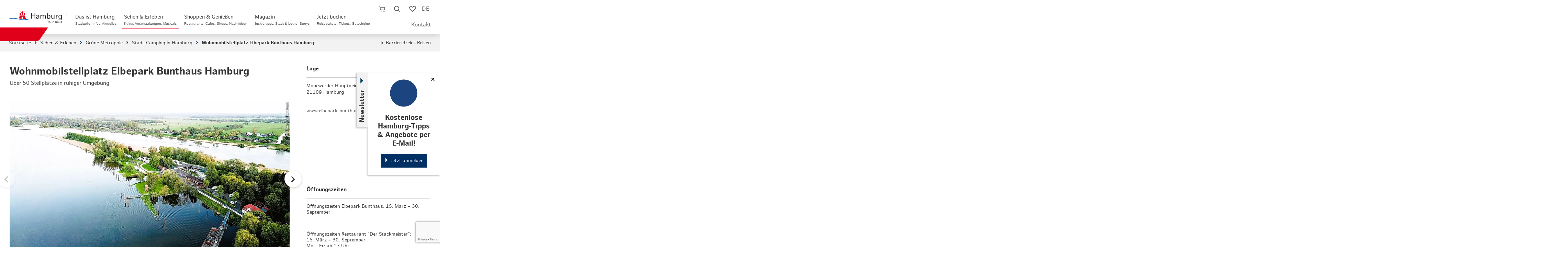

--- FILE ---
content_type: text/html; charset=utf-8
request_url: https://www.hamburg-tourism.de/sehen-erleben/gruenes-hamburg/stadt-camping/wohnmobilstellplatz-elbepark-bunthaus-hamburg/
body_size: 39294
content:
<!DOCTYPE html>
<html lang="de">
<head>

<meta charset="utf-8">
<!-- 
	infomax websolutions GmbH, www.infomax-online.de

	This website is powered by TYPO3 - inspiring people to share!
	TYPO3 is a free open source Content Management Framework initially created by Kasper Skaarhoj and licensed under GNU/GPL.
	TYPO3 is copyright 1998-2025 of Kasper Skaarhoj. Extensions are copyright of their respective owners.
	Information and contribution at https://typo3.org/
-->


<link rel="icon" href="/typo3conf/ext/hht_frontend/Resources/Public/Icons/favicon.png" type="image/png">
<title>Wohnmobilstellplatz Elbepark Bunthaus Hamburg - Über 50 Stellplätze in ruhiger Umgebung</title>
<meta name="generator" content="TYPO3 CMS" />
<meta name="description" content="Der Wohnmobilhafen Elbepark-Bunthaus befindet sich an einem der schönsten Orte von Hamburg! Mitten in der Natur, eingerahmt von Norder- und Süderelbe und trotzdem nur 12 Kilometer von der Hamburger Innenstadt entfernt. Die rund 80 Stellplätze mit teilweise direktem Elbblick können zur Hälfte online reserviert werden. Die andere Hälfte der Plätze steht spontan Anreisenden zur Verfügung." />
<meta name="viewport" content="width=device-width, initial-scale=1, maximum-scale=1, user-scalable=1" />
<meta name="robots" content="index,follow" />
<meta name="twitter:card" content="summary" />
<meta name="format-detection" content="telephone=no" />

<link rel="stylesheet" href="/typo3conf/ext/hht_frontend/Resources/Public/Fonts/Icomoon/_init.css?1762778347" media="all">
<link rel="stylesheet" href="/typo3conf/ext/hht_frontend/Resources/Public/Fonts/EufoniemOne/style.css?1762778347" media="all">
<link rel="stylesheet" href="/typo3conf/ext/hht_frontend/Resources/Public/Fonts/HamburgSans/style.css?1762778347" media="all">
<link rel="stylesheet" href="/typo3conf/ext/hht_frontend/Resources/Public/Distribution/Styles/Atoms/grid.css?1762778795" media="all">
<link rel="stylesheet" href="/typo3conf/ext/hht_frontend/Resources/Public/Distribution/Styles/Organisms/frameTop.css?1762778795" media="all">
<link rel="stylesheet" href="/typo3conf/ext/hht_frontend/Resources/Public/Distribution/Styles/_vendor/usercentrics.css?1762778795" media="all">
<link rel="stylesheet" href="/typo3conf/ext/hht_frontend/Resources/Public/Distribution/Styles/_vendor/swiper.css?1762778795" media="all">
<link rel="stylesheet" href="/typo3conf/ext/hht_frontend/Resources/Public/Distribution/Styles/Molecules/pageHeader__func.css?1762778795" media="all">
<link rel="stylesheet" href="/typo3conf/ext/hht_frontend/Resources/Public/Distribution/Styles/Atoms/icon.css?1762778795" media="all">
<link rel="stylesheet" href="/typo3conf/ext/hht_frontend/Resources/Public/Fonts/Icomoon/_init.css?1762778347" media="all">
<link rel="stylesheet" href="/typo3conf/ext/hht_frontend/Resources/Public/Fonts/EufoniemOne/style.css?1762778347" media="all">
<link rel="stylesheet" href="/typo3conf/ext/hht_frontend/Resources/Public/Fonts/HamburgSans/style.css?1762778347" media="all">
<link href="/typo3conf/ext/hht_frontend/Resources/Public/Distribution/Styles/Organisms/pageHeader.css?1762778795" rel="stylesheet" >
<link href="/typo3conf/ext/hht_frontend/Resources/Public/Distribution/Styles/Nucleus/pageHeader__skipNav.css?1762778795" rel="stylesheet" >
<link href="/typo3conf/ext/hht_frontend/Resources/Public/Distribution/Styles/Atoms/pageHeader__logo.css?1762778795" rel="stylesheet" >
<link href="/typo3conf/ext/hht_frontend/Resources/Public/Distribution/Styles/Nucleus/pageHeader__nav.css?1762778795" rel="stylesheet" >
<link href="/typo3conf/ext/hht_frontend/Resources/Public/Distribution/Styles/Molecules/pageHeader__func.css?1762778795" rel="stylesheet" >
<link href="/typo3conf/ext/hht_frontend/Resources/Public/Distribution/Styles/Nucleus/stickyNewsletter.css?1762778795" rel="stylesheet" >
<link href="/typo3conf/ext/hht_frontend/Resources/Public/Distribution/Styles/Atoms/link.ButtonExtended.default.css?1762778795" rel="stylesheet" >
<link href="/typo3conf/ext/hht_frontend/Resources/Public/Distribution/Styles/Atoms/link.ButtonExtended.cta.css?1762778795" rel="stylesheet" >
<link href="/typo3conf/ext/hht_frontend/Resources/Public/Distribution/Styles/Atoms/link.ButtonExtended.ghost.css?1762778795" rel="stylesheet" >
<link href="/typo3conf/ext/hht_frontend/Resources/Public/Distribution/Styles/Nucleus/stickyInfo.css?1762778795" rel="stylesheet" >
<link href="/typo3conf/ext/hht_frontend/Resources/Public/Distribution/Styles/Organisms/breadcrumb.css?1762778795" rel="stylesheet" >
<link href="/typo3conf/ext/hht_frontend/Resources/Public/Distribution/Styles/Nucleus/infoBanner.css?1762778795" rel="stylesheet" >
<link href="/typo3conf/ext/hht_frontend/Resources/Public/Distribution/Styles/Organisms/textBlock.css?1762778795" rel="stylesheet" >
<link href="/typo3conf/ext/hht_frontend/Resources/Public/Distribution/Styles/Organisms/mediaGallery.css?1762778795" rel="stylesheet" >
<link href="/typo3conf/ext/hht_frontend/Resources/Public/Distribution/Styles/Nucleus/mediaGallery__element.css?1762778795" rel="stylesheet" >
<link href="/typo3conf/ext/hht_frontend/Resources/Public/Distribution/Styles/Molecules/mediaGallery__element__figure.css?1762778795" rel="stylesheet" >
<link href="/typo3conf/ext/hht_frontend/Resources/Public/Distribution/Styles/Molecules/textBlock__text.css?1762778795" rel="stylesheet" >
<link href="/typo3conf/ext/hht_frontend/Resources/Public/Distribution/Styles/Atoms/link.store.css?1762778753" rel="stylesheet" >
<link href="/typo3conf/ext/hht_frontend/Resources/Public/Distribution/Styles/Molecules/contact__address.css?1762778795" rel="stylesheet" >
<link href="/typo3conf/ext/hht_frontend/Resources/Public/Distribution/Styles/Molecules/contact__map.css?1762778795" rel="stylesheet" >
<link href="/typo3conf/ext/hht_frontend/Resources/Public/Distribution/Styles/Nucleus/overlay.map.css?1762778795" rel="stylesheet" >
<link href="/typo3conf/ext/hht_frontend/Resources/Public/Distribution/Styles/Molecules/contact__openingHours.css?1762778795" rel="stylesheet" >
<link href="/typo3conf/ext/hht_frontend/Resources/Public/Distribution/Styles/Nucleus/offerTeaserAside.css?1762778795" rel="stylesheet" >
<link href="/typo3conf/ext/hht_frontend/Resources/Public/Distribution/Styles/Organisms/contentCurator.css?1762778795" rel="stylesheet" >
<link href="/typo3conf/ext/hht_frontend/Resources/Public/Distribution/Styles/Organisms/teaserBlock.css?1762778795" rel="stylesheet" >
<link href="/typo3conf/ext/hht_frontend/Resources/Public/Distribution/Styles/Nucleus/imageTeaser.css?1762778795" rel="stylesheet" >
<link href="/typo3conf/ext/hht_frontend/Resources/Public/Distribution/Styles/Atoms/teaserBadge.css?1762778795" rel="stylesheet" >
<link href="/typo3conf/ext/hht_frontend/Resources/Public/Distribution/Styles/Organisms/poiRating.css?1762778795" rel="stylesheet" >
<link href="/typo3conf/ext/hht_frontend/Resources/Public/Distribution/Styles/Molecules/poiRating__title.css?1762778795" rel="stylesheet" >
<link href="/typo3conf/ext/hht_frontend/Resources/Public/Distribution/Styles/Molecules/poiRating__sorting.css?1762778795" rel="stylesheet" >
<link href="/typo3conf/ext/hht_frontend/Resources/Public/Distribution/Styles/Molecules/poiRating__footer.css?1762778795" rel="stylesheet" >
<link href="/typo3conf/ext/hht_frontend/Resources/Public/Distribution/Styles/Nucleus/poiRating__element.css?1762778795" rel="stylesheet" >
<link href="/typo3conf/ext/hht_frontend/Resources/Public/Distribution/Styles/Nucleus/poiRating__newRating.css?1762778795" rel="stylesheet" >
<link href="/typo3conf/ext/hht_frontend/Resources/Public/Distribution/Styles/Atoms/input.text.default.css?1762778795" rel="stylesheet" >
<link href="/typo3conf/ext/hht_frontend/Resources/Public/Distribution/Styles/Atoms/formerror.css?1762778795" rel="stylesheet" >
<link href="/typo3conf/ext/hht_frontend/Resources/Public/Distribution/Styles/Atoms/textarea.default.css?1762778795" rel="stylesheet" >
<link href="/typo3conf/ext/hht_frontend/Resources/Public/Distribution/Styles/Atoms/button.ButtonExtended.default.css?1762778795" rel="stylesheet" >
<link href="/typo3conf/ext/hht_frontend/Resources/Public/Distribution/Styles/Atoms/button.ButtonExtended.cta.css?1762778795" rel="stylesheet" >
<link href="/typo3conf/ext/hht_frontend/Resources/Public/Distribution/Styles/Atoms/button.ButtonExtended.reset.css?1762778795" rel="stylesheet" >
<link href="/typo3conf/ext/hht_frontend/Resources/Public/Distribution/Styles/Organisms/offCanvas.css?1762778795" rel="stylesheet" >
<link href="/typo3conf/ext/hht_frontend/Resources/Public/Distribution/Styles/Molecules/offCanvas__content__teaser.css?1762778795" rel="stylesheet" >
<link href="/typo3conf/ext/hht_frontend/Resources/Public/Distribution/Styles/Nucleus/offCanvas__content__search.css?1762778795" rel="stylesheet" >
<link href="/typo3conf/ext/hht_frontend/Resources/Public/Distribution/Styles/Molecules/offCanvas__content__search__input.css?1762778795" rel="stylesheet" >
<link href="/typo3conf/ext/hht_frontend/Resources/Public/Distribution/Styles/Molecules/offCanvas__content__search__autosuggest.css?1762778795" rel="stylesheet" >
<link href="/typo3conf/ext/hht_frontend/Resources/Public/Distribution/Styles/Atoms/offCanvas__content__readmore.css?1762778795" rel="stylesheet" >
<link href="/typo3conf/ext/hht_frontend/Resources/Public/Distribution/Styles/Nucleus/offCanvas__content.css?1762778795" rel="stylesheet" >
<link href="/typo3conf/ext/hht_frontend/Resources/Public/Distribution/Styles/Molecules/offCanvas__content__list.css?1762778795" rel="stylesheet" >
<link href="/typo3conf/ext/hht_frontend/Resources/Public/Distribution/Styles/Molecules/googleTranslate.css?1762778795" rel="stylesheet" >
<link href="/typo3conf/ext/hht_frontend/Resources/Public/Distribution/Styles/Atoms/input.checkbox.default.css?1762778795" rel="stylesheet" >
<link href="/typo3conf/ext/hht_frontend/Resources/Public/Distribution/Styles/Organisms/newsletterSignup.css?1762778795" rel="stylesheet" >
<link href="/typo3conf/ext/hht_frontend/Resources/Public/Distribution/Styles/Organisms/tabs.booking.css?1762778795" rel="stylesheet" >
<link href="/typo3conf/ext/hht_frontend/Resources/Public/Distribution/Styles/Organisms/frameTop.css?1762778795" rel="stylesheet" >
<link href="/typo3conf/ext/hht_frontend/Resources/Public/Distribution/Styles/Organisms/pageFooter.css?1762778795" rel="stylesheet" >
<link href="/typo3conf/ext/hht_frontend/Resources/Public/Distribution/Styles/Atoms/pageFooter__logo.css?1762778795" rel="stylesheet" >
<link href="/typo3conf/ext/hht_frontend/Resources/Public/Distribution/Styles/Molecules/pageFooter__socialLinks.css?1762778795" rel="stylesheet" >
<link href="/typo3conf/ext/hht_frontend/Resources/Public/Distribution/Styles/Nucleus/pageFooter__language.css?1762778795" rel="stylesheet" >
<link href="/typo3conf/ext/hht_frontend/Resources/Public/Distribution/Styles/Nucleus/pageFooter__contact.css?1762778795" rel="stylesheet" >
<link href="/typo3conf/ext/hht_frontend/Resources/Public/Distribution/Styles/Nucleus/pageFooter__nav.css?1762778795" rel="stylesheet" >
<link href="/typo3conf/ext/hht_frontend/Resources/Public/Distribution/Styles/Molecules/pageFooter__nav__list.css?1762778795" rel="stylesheet" >
<link href="/typo3conf/ext/hht_frontend/Resources/Public/Distribution/Styles/Atoms/pageFooter__nav__payment.css?1762778795" rel="stylesheet" >
<link href="/typo3conf/ext/hht_frontend/Resources/Public/Distribution/Styles/Atoms/pageFooter__nav__trusted.css?1762778795" rel="stylesheet" >
<link href="/typo3conf/ext/hht_frontend/Resources/Public/Distribution/Styles/Nucleus/busyIndicator.css?1762778795" rel="stylesheet" >
<link href="/typo3conf/ext/hht_frontend/Resources/Public/Distribution/Styles/Molecules/memorizeHint.css?1762778795" rel="stylesheet" >
<link href="/typo3conf/ext/hht_frontend/Resources/Public/Distribution/Styles/Nucleus/overlay.alert.css?1762778795" rel="stylesheet" >



<script src="/typo3conf/ext/hht_frontend/Resources/Public/Distribution/Scripts/_vendor/utils.js?1762778795"></script>
<script src="/typo3temp/assets/js/b5d139c0a0fb2c0fcec136c81f8a2c5e.js?1691486086"></script>


<!-- Usercentrics PreFetch/PreLoad - optional -->
<link rel="dns-prefetch" href="//app.usercentrics.eu">
<!-- link rel="preload" href="//app.usercentrics.eu/browser-ui/latest/bundle.js" as="script" -->
<!-- link rel="preload" href="//app.usercentrics.eu/browser-ui/latest/bundle_legacy.js" as="script" -->
<link rel="dns-prefetch" href="//privacy-proxy-server.usercentrics.eu">
<!-- link rel="preload" href="//privacy-proxy.usercentrics.eu/latest/uc-block.bundle.js" as="script" -->

<script type="text/javascript">
  var hhtConfig = {"language":"de","ajaxEndpoint":"\/buchen\/warenkorb\/api\/","bookmarkEndpoint":"\/service\/merkliste\/api\/","poiRatingsEndpoint":"\/poi-bewertungen\/","ticketBookingEndpoint":"\/buchen\/ticketbuchung\/js.api","checkoutEndpoint":"\/buchen\/warenkorb\/","fullTextSearchEndpoint":"\/full-text-search-async\/","fullTextSearchList":"\/hamburg-suche\/","emarsysEndpoint":"\/?type=1300","emarsysEndpointJson":"\/?type=1310","emarsysComponentsEndpoint":"\/?type=1305","translations":{"common.abbreviation.priceperperson":"p.P.","common.busyindicator.addtocart":"Produkt wird zum Warenkorb hinzugef\u00fcgt...","common.busyindicator.bookmarklist":"Lade Merkliste...","common.busyindicator.default":"Einen kleinen Moment...","common.busyindicator.footer":"Ihr Hamburg Tourismus Team","common.busyindicator.quickcart":"Warenkorb wird geladen...","common.busyindicator.refreshcheckout":"Buchung wird aktualisiert...","common.busyindicator.removeexpired":"Abgelaufene Produkte werden aus dem Warenkorb entfernt...","common.busyindicator.removefromcart":"Produkt wird aus dem Warenkorb entfernt...","common.busyindicator.validatecode":"Aktionscode wird \u00fcberpr\u00fcft...","common.cancel":"Abbrechen","common.close":"Schlie\u00dfen","common.decimalSeparator":",","common.errors.shoppingcart.0":"Leider ist ein Fehler aufgetreten. Bitte versuchen Sie es erneut.","common.errors.shoppingcart.10":"Dieses Produkt befindet sich bereits im Warenkorb.","common.errors.shoppingcart.20":"Die von Ihnen gew\u00e4hlten Pl\u00e4tze sind inzwischen leider abverkauft (oder liegen in Ihrem eigenen Warenkorb).","common.errors.shoppingcart.30":"Der von Ihnen favorisierte Termin ist leider ausgebucht. Bitte w\u00e4hlen Sie einen anderen Termin aus.","common.errors.ticketcart.notempty":"Bitte beachten Sie, dass beim Wechsel in einen anderen Aktionstarif die bisher gew\u00e4hlten Tickets nicht \u00fcbernommen werden. Sie k\u00f6nnen diese aber je nach Verf\u00fcgbarkeit danach erneut ausw\u00e4hlen.","common.from":"ab","common.hour.abbreviation":"Std.","common.minute.abbreviation":"Min.","common.notavailable":"n.v.","common.ok":"OK","common.continuereading":"weiterlesen","common.readmore":"mehr lesen","plugin.fullTextSearch.noResult":"Kein Suchergebnis f\u00fcr die Eingabe \u0022%s\u0022","plugin.fullTextSearch.spellcheck":"Meinten Sie:","plugin.fullTextSearch.oneResult":"Ergebnis anzeigen","plugin.fullTextSearch.multipleResults":"Alle anzeigen","nucleus.connectionlist.compact.upselling.confirm":"Upgrade in die 1. Klasse ##diff## \u20ac p.Pers.","checklist.concatination":"im","nucleus.listteaser.booking.multipurpose.bahnhitcompact.loader.text":"Ihre Verbindung wird aktualisiert","nucleus.listteaser.booking.multipurpose.bahnhitcompact.loader.title":"Bitte haben Sie einen Moment Geduld","nucleus.offersearch.package.starttime":"Startzeit ausw\u00e4hlen:","nucleus.offersearch.base.notavailable":"zur Zeit nicht verf\u00fcgbar","shoppingCart.fraud.attempts.headline":"Gutschein-\/Aktionscode wurde mehrfach falsch eingegeben","shoppingCart.fraud.attempts.text":"Leider haben Sie die maximale Anzahl an Versuchen erreicht. Bitte probieren Sie es in 30 Minuten erneut. Eine Buchung ohne Code steht Ihnen weiterhin zur Verf\u00fcgung. Bitte beachten Sie jedoch, dass dieser nicht nachtr\u00e4glich angerechnet werden kann.","molecules.checkout.basket.list.coupon.error":"Der von Ihnen eingegebene Code ist ung\u00fcltig.","atoms.voucher.checkout.basket.input.error":"Der von Ihnen eingegebene Code ist ung\u00fcltig."},"colors":{"ctaSecondaryLight":"#00A6FC"},"infoboard":"\/infoboard\/","bannedUrls":"http:\/\/glitzerfrosch.de, einfach-sparsam.de, gutscheinsammler.de, gewinnspiele-markt.de, gewinnspielsammlung.at, fragwinni.de, kostenlos.de","vuePackageBookingRoute":"\/buchung\/reisepakete\/","headerHeight":70,"avoidGeolocationQuery":1}
  window.lazySizesConfig = window.lazySizesConfig || {};
  window.lazySizesConfig.loadHidden = false;
  window.lazySizesConfig.loadMode = 1;
</script>




  <script type="text/javascript">
    window.sentryOnLoad = () => {
      const initOptions = {"release":"hht-2025.46@2025.11.10.1341+3676b165\n","environment":"Production","sampleRate":0.1};
      initOptions.beforeSend = event => event?.browser?.name?.includes('Bytespider') ? null : event;
      Sentry.init(initOptions);
    };
  </script>


<!-- start Omniconvert.com code -->
<link rel="dns-prefetch" href="//app.omniconvert.com" />
<script type="text/javascript">window._mktz=window._mktz||[];</script>
<script src="//cdn.omniconvert.com/js/g3c0df6.js"></script>
<script type="text/javascript">
  (function() {
    if (hhtConfig.debug) {
      var _mktzpush = window._mktz.push;
      window._mktz.push = function (...items) {
        console.log('_mktz.push', arguments);
        _mktzpush.apply(this, arguments);
      }
    }
  })();
</script>
<script type="text/javascript">
  (function () {
    var serviceId = 'CVgj3mZSSWNCJZ';
    var active = false;
    var activeFunc = () => {
      var message = window.getUsercentricsLabelForService(serviceId) || ' ';
      window._mktz.saveConsentChoice('yes', message, '2');
      active = true;
    }
    var disabledFunc = () => {
      var message = window.getUsercentricsLabelForService(serviceId) || ' ';
      window._mktz.saveConsentChoice('no', message, '2');
      if (active) {
        window._mktz.revokeDataUse(message, '2');
      }
      active = false;
    }
    window.addUsercentricsInitFunctionOnService(serviceId, activeFunc, disabledFunc, true);
  })();
</script>
<!-- end Omniconvert.com code -->

<!-- Check and send CMP inegration variant -->
<script type="text/javascript">
  window.trConfig = window.trConfig || [];
  window.trConfig.cmp = window.trConfig.cmp || [];
  window.dataLayer = window.dataLayer || [];
  if (typeof window.trConfig.cmp['integration'] != 'string') {
    window.trConfig.cmp['integration'] = 'website';
    window.dataLayer.push({
      'event': 'cmp_integration_info',
      'cmp_integration': window.trConfig.cmp['integration']
    });
  }
</script>

<!-- Inject CSS for Usercentrics Button -->
<script type="text/javascript">
  (function () {
    if (window.trConfig.cmp['integration'] == 'website') {
      var tghref = document.location.href;
      if (tghref.indexOf('/integritetspolicy') === -1 && tghref.indexOf('/datenschutzerklaerung') === -1 && tghref.indexOf('/data-privacy-statement') === -1) {
        var css = '';
        if (location.href.indexOf('.myincert.com') !== -1 || location.href.indexOf('appwebview') !== -1) {
          css = '#usercentrics-button { display: none; }';
        } else {
          css = '#usercentrics-button .uc-btn-without-banner, #uc-privacy-button #button { display: none; }';
        }
        var head = document.head || document.getElementsByTagName('head')[0];
        var style = document.createElement('style');
        head.appendChild(style);
        style.sheet.insertRule(css, 0);
      }
    }
  })();
</script>

<!-- Usercentrics Cookies Consent Platform start -->
<script id="usercentrics-cmp" src="//app.usercentrics.eu/browser-ui/latest/loader.js" data-settings-id="UaLjq8zR" async></script>
<script type="text/javascript" data-usercentrics="Google Tag Manager">
  window.dataLayer = window.dataLayer || [];
  window.trQueue = window.trQueue || [];
  dataLayer.push({'tr_usermail_hash': '','tr_devicetype': 'd'});
</script>
<script id="tgtpi" type="text/javascript">
var tgtpcn='co';tgtpcn=tgtpcn+'ok'+'ie';
(function(d,c,h,p,w){var s='scr',u=h?'https://'+h:'',s=s+'ipt',t=d.createElement(s);t.id='tgtp',t.async=true,t.src=u+p+'?cid='+c;var b=d[tgtpcn].split('tr_debug=');if(typeof b[1]=='string'&&b[1].substring(0,1)!='0')t.src=t.src+'&ts='+new Date().getTime();if(w)t.src=t.src+'&hl=1';d.head.appendChild(t);})
(document,'tpHht','www.hamburg-tourism.de','/tgproxy',navigator.webdriver);
var tpstpc=function(d,v){var n=new Date();n.setTime(n.getTime()+(86400000*365));d[tgtpcn]=v+'; expires='+n.toGMTString()+'; path=/; domain=.'+d.location.host+'; SameSite=None; Secure;';};
var tpgtpc=function(d){var m=d[tgtpcn].match(new RegExp('(^| )_tpu=([^;]+)'));if(m)return m[2];return null;};
</script><script>dataLayer.push({"tr_originalurl":"https://www.hamburg-tourism.de/sehen-erleben/gruenes-hamburg/stadt-camping/wohnmobilstellplatz-elbepark-bunthaus-hamburg/","tr_pagetype":"content","event":"tr_pageview"});</script><!-- End Google Tag Manager --><style>:root{--font-text:"HamburgSans";--font-display:"EufoniemOne";--font-ui:"HamburgSans";--font-icon:"icomoon";--color-base-white-rgb:255,255,255;--color-base-white:rgb(var(--color-base-white-rgb));--color-base-black-rgb:0,0,0;--color-base-black:rgb(var(--color-base-black-rgb));--color-blue-default-rgb:0,137,217;--color-blue-default:rgb(var(--color-blue-default-rgb));--color-blue-light-rgb:0,166,252;--color-blue-light:rgb(var(--color-blue-light-rgb));--color-blue-dark-rgb:0,48,99;--color-blue-dark:rgb(var(--color-blue-dark-rgb));--color-blue-desaturated-rgb:37,68,91;--color-blue-desaturate:rgb(var(--color-blue-desaturated-rgb));--color-blue-corporateDesign-rgb:0,92,169;--color-blue-corporateDesign:rgb(var(--color-blue-corporateDesign-rgb));--color-red-default-rgb:224,0,24;--color-red-default:rgb(var(--color-red-default-rgb));--color-red-light-rgb:255,84,65;--color-red-light:rgb(var(--color-red-light-rgb));--color-red-desaturate-rgb:199,59,43;--color-red-desaturate:rgb(var(--color-red-desaturate-rgb));--color-red-corporateDesign-rgb:231,55,55;--color-red-corporateDesign:rgb(var(--color-red-corporateDesign-rgb));--color-grey-bg-light-rgb:242,242,242;--color-grey-bg-light:rgb(var(--color-grey-bg-light-rgb));--color-grey-bg-medium-rgb:235,235,235;--color-grey-bg-medium:rgb(var(--color-grey-bg-medium-rgb));--color-grey-bg-dark-rgb:221,221,221;--color-grey-bg-dark:rgb(var(--color-grey-bg-dark-rgb));--color-grey-lines-light-rgb:198,202,205;--color-grey-lines-light:rgb(var(--color-grey-lines-light-rgb));--color-grey-lines-dark-rgb:215,216,218;--color-grey-lines-dark:rgb(var(--color-grey-lines-dark-rgb));--color-grey-text-default-rgb:51,51,51;--color-grey-text-default:rgb(var(--color-grey-text-default-rgb));--color-grey-text-light-rgb:121,121,121;--color-grey-text-light:rgb(var(--color-grey-text-light-rgb));--color-grey-text-dark-rgb:23,23,27;--color-grey-text-dark:rgb(var(--color-grey-text-dark-rgb))}@property --local--fontsize{syntax:"<length>";inherits:false;initial-value:0}@property --local--gap{syntax:"<length>";inherits:false;initial-value:0}@property --local--minHeight{syntax:"<length>";inherits:false;initial-value:0}@property --local--padding{syntax:"<length>+";inherits:false;initial-value:0}.skeleton-loader{display:flex;flex-direction:column;gap:1.5em;margin:4rem 2rem}.skeleton-header{margin-bottom:1em}.skeleton-image-grid{display:flex;gap:1em}.skeleton-description{display:flex;flex-direction:column;gap:.5em}.skeleton-box{background-color:#e0e0e0;border-radius:4px;display:inline-block;overflow:hidden;position:relative}.skeleton-box:after{animation:shimmer 1.5s infinite;background:linear-gradient(90deg,hsla(0,0%,100%,0) 0,hsla(0,0%,100%,.4) 50%,hsla(0,0%,100%,0));content:"";height:100%;left:-100%;position:absolute;top:0;width:100%}@keyframes shimmer{to{left:100%}}@font-face{font-family:EufoniemOne;font-style:normal;font-weight:400;src:url(/_nuxt/eufoniem_one-webfont.CAZdGCTi.woff2) format("woff2"),url(/_nuxt/eufoniem_one-webfont.CUeGPAeD.woff) format("woff")}@font-face{font-family:HamburgSans;font-style:normal;font-weight:400;src:url(/_nuxt/hamburgsans-regular-webfont.aFVrS0aj.woff2) format("woff2"),url(/_nuxt/hamburgsans-regular-webfont.Bz1o1x7l.woff) format("woff")}@font-face{font-family:HamburgSans;font-style:italic;font-weight:400;src:url(/_nuxt/hamburgsans-italic-webfont.BWBYsTCs.woff2) format("woff2"),url(/_nuxt/hamburgsans-italic-webfont.Bb_6b-5p.woff) format("woff")}@font-face{font-family:HamburgSans;font-style:normal;font-weight:700;src:url(/_nuxt/hamburgsans-bold-webfont.C72eVm9H.woff2) format("woff2"),url(/_nuxt/hamburgsans-bold-webfont.BIPFGDhL.woff) format("woff")}@font-face{font-family:HamburgSans;font-style:italic;font-weight:700;src:url(/_nuxt/hamburgsans-bolditalic-webfont.CqxVeOU9.woff2) format("woff2"),url(/_nuxt/hamburgsans-bolditalic-webfont.03HEvNvm.woff) format("woff")}@font-face{font-family:icomoon;font-style:normal;font-weight:400;src:url(/_nuxt/icomoon.CirIaZSP.eot);src:url(/_nuxt/icomoon.CirIaZSP.eot#iefix) format("embedded-opentype"),url(/_nuxt/icomoon.DbbEUU8A.woff2) format("woff2"),url(/_nuxt/icomoon.Dd7OZJrY.ttf) format("truetype"),url(/_nuxt/icomoon.DfdHCk7i.woff) format("woff"),url(/_nuxt/icomoon.Bbkmgjpu.svg) format("svg")}[class*=" icon-"],[class^=icon-]{font-family:icomoon!important;speak:never;font-style:normal;font-variant:normal;font-weight:400;line-height:1;text-transform:none;-webkit-font-smoothing:antialiased;-moz-osx-font-smoothing:grayscale}.icon-facebook:before{content:"\e900"}.icon-twitter:before,.icon-x:before{content:"\e901"}.icon-youtube:before{content:"\e902"}.icon-instagram:before{content:"\e903"}.icon-language:before{content:"\e904"}.icon-simpleArrowDown:before{content:"\e905"}.icon-simpleArrowUp:before{content:"\e906"}.icon-simpleArrowRight:before{content:"\e907"}.icon-simpleArrowLeft:before{content:"\e908"}.icon-cross:before{content:"\e909"}.icon-burger:before{content:"\e90a"}.icon-cart:before{content:"\e90b"}.icon-cartFilled:before{content:"\e90c"}.icon-luggage:before{content:"\e90d"}.icon-ticket:before{content:"\e90e"}.icon-hotel:before{content:"\e90f"}.icon-train:before{content:"\e910"}.icon-magnifier:before{content:"\e911"}.icon-heart:before{content:"\e912"}.icon-heartFilled:before{content:"\e913"}.icon-percent:before{content:"\e914"}.icon-resize:before{content:"\e915"}.icon-triangleDown:before{content:"\e916"}.icon-triangleUp:before{content:"\e917"}.icon-triangleRight:before{content:"\e918"}.icon-triangleLeft:before{content:"\e919"}.icon-located:before{content:"\e91a"}.icon-zero:before{content:"\e91b"}.icon-one:before{content:"\e91c"}.icon-two:before{content:"\e91d"}.icon-three:before{content:"\e91e"}.icon-four:before{content:"\e91f"}.icon-five:before{content:"\e920"}.icon-six:before{content:"\e921"}.icon-seven:before{content:"\e922"}.icon-eight:before{content:"\e923"}.icon-nine:before{content:"\e924"}.icon-checkmark:before{content:"\e925"}.icon-dot:before{content:"\e926"}.icon-calendar:before{content:"\e927"}.icon-clock:before{content:"\e928"}.icon-gastro:before{content:"\e929"}.icon-euro:before{content:"\e92a"}.icon-dot2:before{content:"\e92b"}.icon-districts:before{content:"\e92c"}.icon-list:before{content:"\e92d"}.icon-funel:before{content:"\e92e"}.icon-info:before{content:"\e92f"}.icon-star:before{content:"\e930"}.icon-play:before{content:"\e931"}.icon-pause:before{content:"\e932"}.icon-checkmarkInverse:before{content:"\e933"}.icon-movies:before{content:"\e934"}.icon-sports:before{content:"\e935"}.icon-parks:before{content:"\e936"}.icon-marina:before{content:"\e937"}.icon-historic:before{content:"\e938"}.icon-arts:before{content:"\e939"}.icon-theater:before{content:"\e93a"}.icon-parking:before{content:"\e93b"}.icon-swimming:before{content:"\e93c"}.icon-sights:before{content:"\e93d"}.icon-shopping:before{content:"\e979"}.icon-party:before{content:"\e93f"}.icon-route:before{content:"\e940"}.icon-car:before{content:"\e941"}.icon-pedestrian:before{content:"\e942"}.icon-doubleArrowVertical:before{content:"\e943"}.icon-circleA:before{content:"\e944"}.icon-circleB:before{content:"\e945"}.icon-waypoint:before{content:"\e946"}.icon-family:before{content:"\e947"}.icon-ticketPercent:before{content:"\e948"}.icon-lightbulb:before{content:"\e949"}.icon-questionmark:before{content:"\e94a"}.icon-phone:before{content:"\e94b"}.icon-speechBoble:before{content:"\e94c"}.icon-lock:before{content:"\e94d"}.icon-edit:before{content:"\e94e"}.icon-print:before{content:"\e94f"}.icon-app:before{content:"\e950"}.icon-mail:before{content:"\e951"}.icon-aroundMe:before{content:"\e952"}.icon-hhc:before{content:"\e953"}.icon-sort:before{content:"\e954"}.icon-singleArrowVerticalDown:before{content:"\e955"}.icon-presentBox:before{content:"\e956"}.icon-hotelSmall:before{content:"\e957"}.icon-seating:before{content:"\e958"}.icon-switch:before{content:"\e959"}.icon-unavailable:before{content:"\e95a"}.icon-formerror:before{content:"\e95b"}.icon-flextrain:before{content:"\e968"}.icon-outwardTrain:before{content:"\e969"}.icon-backTrain:before{content:"\e96a"}.icon-plus:before{content:"\e96b"}.icon-doubleArrow:before{content:"\e96c"}.icon-cafe:before{content:"\e96d"}.icon-hhcColored .path1:before{color:#814a97;content:"\e96e"}.icon-hhcColored .path2:before{color:#a2c61f;content:"\e96f";margin-left:-1em}.icon-hhcColored .path3:before{color:#00773d;content:"\e970";margin-left:-1em}.icon-hhcColored .path4:before{color:#004a98;content:"\e971";margin-left:-1em}.icon-hhcColored .path5:before{color:#188acb;content:"\e972";margin-left:-1em}.icon-hhcColored .path6:before{color:#e30d18;content:"\e973";margin-left:-1em}.icon-bestLocation:before{content:"\e974"}.icon-trash:before{content:"\e975"}.icon-shield:before{content:"\e977"}.icon-hourglass:before{content:"\e976"}.icon-filter:before{content:"\e978"}.icon-traits:before{content:"\e93e"}.icon-crossThin:before{content:"\e97a"}.icon-thumbsUp:before{content:"\e97b"}.icon-stageCommon:before{content:"\e97c"}.icon-camping:before{content:"\e95c"}.icon-events:before{content:"\e95d"}.icon-freizeit:before{content:"\e95e"}.icon-golf:before{content:"\e95f"}.icon-kreuzfahrt:before{content:"\e960"}.icon-mobility:before{content:"\e961"}.icon-nachhaltigkeit:before{content:"\e962"}.icon-neu:before{content:"\e963"}.icon-new:before{content:"\e964"}.icon-uniE965:before{content:"\e965"}.icon-rundfahrten:before{content:"\e966"}.icon-stadtfuehrung:before{content:"\e967"}</style><style>:root{--font-text:"HamburgSans";--font-display:"EufoniemOne";--font-ui:"HamburgSans";--font-icon:"icomoon";--color-base-white-rgb:255,255,255;--color-base-white:rgb(var(--color-base-white-rgb));--color-base-black-rgb:0,0,0;--color-base-black:rgb(var(--color-base-black-rgb));--color-blue-default-rgb:0,137,217;--color-blue-default:rgb(var(--color-blue-default-rgb));--color-blue-light-rgb:0,166,252;--color-blue-light:rgb(var(--color-blue-light-rgb));--color-blue-dark-rgb:0,48,99;--color-blue-dark:rgb(var(--color-blue-dark-rgb));--color-blue-desaturated-rgb:37,68,91;--color-blue-desaturate:rgb(var(--color-blue-desaturated-rgb));--color-blue-corporateDesign-rgb:0,92,169;--color-blue-corporateDesign:rgb(var(--color-blue-corporateDesign-rgb));--color-red-default-rgb:224,0,24;--color-red-default:rgb(var(--color-red-default-rgb));--color-red-light-rgb:255,84,65;--color-red-light:rgb(var(--color-red-light-rgb));--color-red-desaturate-rgb:199,59,43;--color-red-desaturate:rgb(var(--color-red-desaturate-rgb));--color-red-corporateDesign-rgb:231,55,55;--color-red-corporateDesign:rgb(var(--color-red-corporateDesign-rgb));--color-grey-bg-light-rgb:242,242,242;--color-grey-bg-light:rgb(var(--color-grey-bg-light-rgb));--color-grey-bg-medium-rgb:235,235,235;--color-grey-bg-medium:rgb(var(--color-grey-bg-medium-rgb));--color-grey-bg-dark-rgb:221,221,221;--color-grey-bg-dark:rgb(var(--color-grey-bg-dark-rgb));--color-grey-lines-light-rgb:198,202,205;--color-grey-lines-light:rgb(var(--color-grey-lines-light-rgb));--color-grey-lines-dark-rgb:215,216,218;--color-grey-lines-dark:rgb(var(--color-grey-lines-dark-rgb));--color-grey-text-default-rgb:51,51,51;--color-grey-text-default:rgb(var(--color-grey-text-default-rgb));--color-grey-text-light-rgb:121,121,121;--color-grey-text-light:rgb(var(--color-grey-text-light-rgb));--color-grey-text-dark-rgb:23,23,27;--color-grey-text-dark:rgb(var(--color-grey-text-dark-rgb))}@property --local--fontsize{syntax:"<length>";inherits:false;initial-value:0}@property --local--gap{syntax:"<length>";inherits:false;initial-value:0}@property --local--minHeight{syntax:"<length>";inherits:false;initial-value:0}@property --local--padding{syntax:"<length>+";inherits:false;initial-value:0}.skeleton-loader{display:flex;flex-direction:column;gap:1.5em;margin:4rem 2rem}.skeleton-header{margin-bottom:1em}.skeleton-image-grid{display:flex;gap:1em}.skeleton-description{display:flex;flex-direction:column;gap:.5em}.skeleton-box{background-color:#e0e0e0;border-radius:4px;display:inline-block;overflow:hidden;position:relative}.skeleton-box:after{animation:shimmer 1.5s infinite;background:linear-gradient(90deg,hsla(0,0%,100%,0) 0,hsla(0,0%,100%,.4) 50%,hsla(0,0%,100%,0));content:"";height:100%;left:-100%;position:absolute;top:0;width:100%}@keyframes shimmer{to{left:100%}}html{background:var(--color-base-white);height:auto;overflow-x:hidden}body,html{border:0;box-sizing:border-box;margin:0;-webkit-overflow-scrolling:touch;padding:0;scroll-behavior:smooth;width:100%}@media (min-width:1440.1px){.global-grid{-moz-column-gap:4px;column-gap:4px;display:grid;grid-template-columns:repeat(12,1fr);margin-left:auto;margin-right:auto;max-width:1920px;width:84.375%}.global-grid .h-el-lg-1:not([class*=h-el-lg-off-]){grid-column:span 1}.global-grid .h-el-lg-1.h-el-lg-off-1{grid-column:span 2;margin-left:50%}.global-grid .h-el-lg-1.h-el-lg-off-2{grid-column:span 3;margin-left:66.66667%}.global-grid .h-el-lg-1.h-el-lg-off-3{grid-column:span 4;margin-left:75%}.global-grid .h-el-lg-1.h-el-lg-off-4{grid-column:span 5;margin-left:80%}.global-grid .h-el-lg-1.h-el-lg-off-5{grid-column:span 6;margin-left:83.33333%}.global-grid .h-el-lg-1.h-el-lg-off-6{grid-column:span 7;margin-left:85.71429%}.global-grid .h-el-lg-1.h-el-lg-off-7{grid-column:span 8;margin-left:87.5%}.global-grid .h-el-lg-1.h-el-lg-off-8{grid-column:span 9;margin-left:88.88889%}.global-grid .h-el-lg-1.h-el-lg-off-9{grid-column:span 10;margin-left:90%}.global-grid .h-el-lg-1.h-el-lg-off-10{grid-column:span 11;margin-left:90.90909%}.global-grid .h-el-lg-1.h-el-lg-off-11{grid-column:span 12;margin-left:91.66667%}.global-grid .h-el-lg-2:not([class*=h-el-lg-off-]){grid-column:span 2}.global-grid .h-el-lg-2.h-el-lg-off-1{grid-column:span 3;margin-left:33.33333%}.global-grid .h-el-lg-2.h-el-lg-off-2{grid-column:span 4;margin-left:50%}.global-grid .h-el-lg-2.h-el-lg-off-3{grid-column:span 5;margin-left:60%}.global-grid .h-el-lg-2.h-el-lg-off-4{grid-column:span 6;margin-left:66.66667%}.global-grid .h-el-lg-2.h-el-lg-off-5{grid-column:span 7;margin-left:71.42857%}.global-grid .h-el-lg-2.h-el-lg-off-6{grid-column:span 8;margin-left:75%}.global-grid .h-el-lg-2.h-el-lg-off-7{grid-column:span 9;margin-left:77.77778%}.global-grid .h-el-lg-2.h-el-lg-off-8{grid-column:span 10;margin-left:80%}.global-grid .h-el-lg-2.h-el-lg-off-9{grid-column:span 11;margin-left:81.81818%}.global-grid .h-el-lg-2.h-el-lg-off-10{grid-column:span 12;margin-left:83.33333%}.global-grid .h-el-lg-3:not([class*=h-el-lg-off-]){grid-column:span 3}.global-grid .h-el-lg-3.h-el-lg-off-1{grid-column:span 4;margin-left:25%}.global-grid .h-el-lg-3.h-el-lg-off-2{grid-column:span 5;margin-left:40%}.global-grid .h-el-lg-3.h-el-lg-off-3{grid-column:span 6;margin-left:50%}.global-grid .h-el-lg-3.h-el-lg-off-4{grid-column:span 7;margin-left:57.14286%}.global-grid .h-el-lg-3.h-el-lg-off-5{grid-column:span 8;margin-left:62.5%}.global-grid .h-el-lg-3.h-el-lg-off-6{grid-column:span 9;margin-left:66.66667%}.global-grid .h-el-lg-3.h-el-lg-off-7{grid-column:span 10;margin-left:70%}.global-grid .h-el-lg-3.h-el-lg-off-8{grid-column:span 11;margin-left:72.72727%}.global-grid .h-el-lg-3.h-el-lg-off-9{grid-column:span 12;margin-left:75%}.global-grid .h-el-lg-4:not([class*=h-el-lg-off-]){grid-column:span 4}.global-grid .h-el-lg-4.h-el-lg-off-1{grid-column:span 5;margin-left:20%}.global-grid .h-el-lg-4.h-el-lg-off-2{grid-column:span 6;margin-left:33.33333%}.global-grid .h-el-lg-4.h-el-lg-off-3{grid-column:span 7;margin-left:42.85714%}.global-grid .h-el-lg-4.h-el-lg-off-4{grid-column:span 8;margin-left:50%}.global-grid .h-el-lg-4.h-el-lg-off-5{grid-column:span 9;margin-left:55.55556%}.global-grid .h-el-lg-4.h-el-lg-off-6{grid-column:span 10;margin-left:60%}.global-grid .h-el-lg-4.h-el-lg-off-7{grid-column:span 11;margin-left:63.63636%}.global-grid .h-el-lg-4.h-el-lg-off-8{grid-column:span 12;margin-left:66.66667%}.global-grid .h-el-lg-5:not([class*=h-el-lg-off-]){grid-column:span 5}.global-grid .h-el-lg-5.h-el-lg-off-1{grid-column:span 6;margin-left:16.66667%}.global-grid .h-el-lg-5.h-el-lg-off-2{grid-column:span 7;margin-left:28.57143%}.global-grid .h-el-lg-5.h-el-lg-off-3{grid-column:span 8;margin-left:37.5%}.global-grid .h-el-lg-5.h-el-lg-off-4{grid-column:span 9;margin-left:44.44444%}.global-grid .h-el-lg-5.h-el-lg-off-5{grid-column:span 10;margin-left:50%}.global-grid .h-el-lg-5.h-el-lg-off-6{grid-column:span 11;margin-left:54.54545%}.global-grid .h-el-lg-5.h-el-lg-off-7{grid-column:span 12;margin-left:58.33333%}.global-grid .h-el-lg-6:not([class*=h-el-lg-off-]){grid-column:span 6}.global-grid .h-el-lg-6.h-el-lg-off-1{grid-column:span 7;margin-left:14.28571%}.global-grid .h-el-lg-6.h-el-lg-off-2{grid-column:span 8;margin-left:25%}.global-grid .h-el-lg-6.h-el-lg-off-3{grid-column:span 9;margin-left:33.33333%}.global-grid .h-el-lg-6.h-el-lg-off-4{grid-column:span 10;margin-left:40%}.global-grid .h-el-lg-6.h-el-lg-off-5{grid-column:span 11;margin-left:45.45455%}.global-grid .h-el-lg-6.h-el-lg-off-6{grid-column:span 12;margin-left:50%}.global-grid .h-el-lg-7:not([class*=h-el-lg-off-]){grid-column:span 7}.global-grid .h-el-lg-7.h-el-lg-off-1{grid-column:span 8;margin-left:12.5%}.global-grid .h-el-lg-7.h-el-lg-off-2{grid-column:span 9;margin-left:22.22222%}.global-grid .h-el-lg-7.h-el-lg-off-3{grid-column:span 10;margin-left:30%}.global-grid .h-el-lg-7.h-el-lg-off-4{grid-column:span 11;margin-left:36.36364%}.global-grid .h-el-lg-7.h-el-lg-off-5{grid-column:span 12;margin-left:41.66667%}.global-grid .h-el-lg-8:not([class*=h-el-lg-off-]){grid-column:span 8}.global-grid .h-el-lg-8.h-el-lg-off-1{grid-column:span 9;margin-left:11.11111%}.global-grid .h-el-lg-8.h-el-lg-off-2{grid-column:span 10;margin-left:20%}.global-grid .h-el-lg-8.h-el-lg-off-3{grid-column:span 11;margin-left:27.27273%}.global-grid .h-el-lg-8.h-el-lg-off-4{grid-column:span 12;margin-left:33.33333%}.global-grid .h-el-lg-9:not([class*=h-el-lg-off-]){grid-column:span 9}.global-grid .h-el-lg-9.h-el-lg-off-1{grid-column:span 10;margin-left:10%}.global-grid .h-el-lg-9.h-el-lg-off-2{grid-column:span 11;margin-left:18.18182%}.global-grid .h-el-lg-9.h-el-lg-off-3{grid-column:span 12;margin-left:25%}.global-grid .h-el-lg-10:not([class*=h-el-lg-off-]){grid-column:span 10}.global-grid .h-el-lg-10.h-el-lg-off-1{grid-column:span 11;margin-left:9.09091%}.global-grid .h-el-lg-10.h-el-lg-off-2{grid-column:span 12;margin-left:16.66667%}.global-grid .h-el-lg-11:not([class*=h-el-lg-off-]){grid-column:span 11}.global-grid .h-el-lg-11.h-el-lg-off-1{grid-column:span 12;margin-left:8.33333%}.global-grid .h-el-lg-12:not([class*=h-el-lg-off-]){grid-column:span 12}.global-grid .h-el-lg-12.h-el-lg-off-1{grid-column:span 13;margin-left:7.69231%}.global-grid .h-el-lg-12.h-el-lg-off-0{grid-column:span 12;margin-left:0}}@media (max-width:1440px) and (min-width:1200.1px){.global-grid{-moz-column-gap:4px;column-gap:4px;display:grid;grid-template-columns:repeat(12,1fr);margin-left:auto;margin-right:auto;max-width:1920px;width:96%}.global-grid .h-el-md-1:not([class*=h-el-md-off-]){grid-column:span 1}.global-grid .h-el-md-1.h-el-md-off-1{grid-column:span 2;margin-left:50%}.global-grid .h-el-md-1.h-el-md-off-2{grid-column:span 3;margin-left:66.66667%}.global-grid .h-el-md-1.h-el-md-off-3{grid-column:span 4;margin-left:75%}.global-grid .h-el-md-1.h-el-md-off-4{grid-column:span 5;margin-left:80%}.global-grid .h-el-md-1.h-el-md-off-5{grid-column:span 6;margin-left:83.33333%}.global-grid .h-el-md-1.h-el-md-off-6{grid-column:span 7;margin-left:85.71429%}.global-grid .h-el-md-1.h-el-md-off-7{grid-column:span 8;margin-left:87.5%}.global-grid .h-el-md-1.h-el-md-off-8{grid-column:span 9;margin-left:88.88889%}.global-grid .h-el-md-1.h-el-md-off-9{grid-column:span 10;margin-left:90%}.global-grid .h-el-md-1.h-el-md-off-10{grid-column:span 11;margin-left:90.90909%}.global-grid .h-el-md-1.h-el-md-off-11{grid-column:span 12;margin-left:91.66667%}.global-grid .h-el-md-2:not([class*=h-el-md-off-]){grid-column:span 2}.global-grid .h-el-md-2.h-el-md-off-1{grid-column:span 3;margin-left:33.33333%}.global-grid .h-el-md-2.h-el-md-off-2{grid-column:span 4;margin-left:50%}.global-grid .h-el-md-2.h-el-md-off-3{grid-column:span 5;margin-left:60%}.global-grid .h-el-md-2.h-el-md-off-4{grid-column:span 6;margin-left:66.66667%}.global-grid .h-el-md-2.h-el-md-off-5{grid-column:span 7;margin-left:71.42857%}.global-grid .h-el-md-2.h-el-md-off-6{grid-column:span 8;margin-left:75%}.global-grid .h-el-md-2.h-el-md-off-7{grid-column:span 9;margin-left:77.77778%}.global-grid .h-el-md-2.h-el-md-off-8{grid-column:span 10;margin-left:80%}.global-grid .h-el-md-2.h-el-md-off-9{grid-column:span 11;margin-left:81.81818%}.global-grid .h-el-md-2.h-el-md-off-10{grid-column:span 12;margin-left:83.33333%}.global-grid .h-el-md-3:not([class*=h-el-md-off-]){grid-column:span 3}.global-grid .h-el-md-3.h-el-md-off-1{grid-column:span 4;margin-left:25%}.global-grid .h-el-md-3.h-el-md-off-2{grid-column:span 5;margin-left:40%}.global-grid .h-el-md-3.h-el-md-off-3{grid-column:span 6;margin-left:50%}.global-grid .h-el-md-3.h-el-md-off-4{grid-column:span 7;margin-left:57.14286%}.global-grid .h-el-md-3.h-el-md-off-5{grid-column:span 8;margin-left:62.5%}.global-grid .h-el-md-3.h-el-md-off-6{grid-column:span 9;margin-left:66.66667%}.global-grid .h-el-md-3.h-el-md-off-7{grid-column:span 10;margin-left:70%}.global-grid .h-el-md-3.h-el-md-off-8{grid-column:span 11;margin-left:72.72727%}.global-grid .h-el-md-3.h-el-md-off-9{grid-column:span 12;margin-left:75%}.global-grid .h-el-md-4:not([class*=h-el-md-off-]){grid-column:span 4}.global-grid .h-el-md-4.h-el-md-off-1{grid-column:span 5;margin-left:20%}.global-grid .h-el-md-4.h-el-md-off-2{grid-column:span 6;margin-left:33.33333%}.global-grid .h-el-md-4.h-el-md-off-3{grid-column:span 7;margin-left:42.85714%}.global-grid .h-el-md-4.h-el-md-off-4{grid-column:span 8;margin-left:50%}.global-grid .h-el-md-4.h-el-md-off-5{grid-column:span 9;margin-left:55.55556%}.global-grid .h-el-md-4.h-el-md-off-6{grid-column:span 10;margin-left:60%}.global-grid .h-el-md-4.h-el-md-off-7{grid-column:span 11;margin-left:63.63636%}.global-grid .h-el-md-4.h-el-md-off-8{grid-column:span 12;margin-left:66.66667%}.global-grid .h-el-md-5:not([class*=h-el-md-off-]){grid-column:span 5}.global-grid .h-el-md-5.h-el-md-off-1{grid-column:span 6;margin-left:16.66667%}.global-grid .h-el-md-5.h-el-md-off-2{grid-column:span 7;margin-left:28.57143%}.global-grid .h-el-md-5.h-el-md-off-3{grid-column:span 8;margin-left:37.5%}.global-grid .h-el-md-5.h-el-md-off-4{grid-column:span 9;margin-left:44.44444%}.global-grid .h-el-md-5.h-el-md-off-5{grid-column:span 10;margin-left:50%}.global-grid .h-el-md-5.h-el-md-off-6{grid-column:span 11;margin-left:54.54545%}.global-grid .h-el-md-5.h-el-md-off-7{grid-column:span 12;margin-left:58.33333%}.global-grid .h-el-md-6:not([class*=h-el-md-off-]){grid-column:span 6}.global-grid .h-el-md-6.h-el-md-off-1{grid-column:span 7;margin-left:14.28571%}.global-grid .h-el-md-6.h-el-md-off-2{grid-column:span 8;margin-left:25%}.global-grid .h-el-md-6.h-el-md-off-3{grid-column:span 9;margin-left:33.33333%}.global-grid .h-el-md-6.h-el-md-off-4{grid-column:span 10;margin-left:40%}.global-grid .h-el-md-6.h-el-md-off-5{grid-column:span 11;margin-left:45.45455%}.global-grid .h-el-md-6.h-el-md-off-6{grid-column:span 12;margin-left:50%}.global-grid .h-el-md-7:not([class*=h-el-md-off-]){grid-column:span 7}.global-grid .h-el-md-7.h-el-md-off-1{grid-column:span 8;margin-left:12.5%}.global-grid .h-el-md-7.h-el-md-off-2{grid-column:span 9;margin-left:22.22222%}.global-grid .h-el-md-7.h-el-md-off-3{grid-column:span 10;margin-left:30%}.global-grid .h-el-md-7.h-el-md-off-4{grid-column:span 11;margin-left:36.36364%}.global-grid .h-el-md-7.h-el-md-off-5{grid-column:span 12;margin-left:41.66667%}.global-grid .h-el-md-8:not([class*=h-el-md-off-]){grid-column:span 8}.global-grid .h-el-md-8.h-el-md-off-1{grid-column:span 9;margin-left:11.11111%}.global-grid .h-el-md-8.h-el-md-off-2{grid-column:span 10;margin-left:20%}.global-grid .h-el-md-8.h-el-md-off-3{grid-column:span 11;margin-left:27.27273%}.global-grid .h-el-md-8.h-el-md-off-4{grid-column:span 12;margin-left:33.33333%}.global-grid .h-el-md-9:not([class*=h-el-md-off-]){grid-column:span 9}.global-grid .h-el-md-9.h-el-md-off-1{grid-column:span 10;margin-left:10%}.global-grid .h-el-md-9.h-el-md-off-2{grid-column:span 11;margin-left:18.18182%}.global-grid .h-el-md-9.h-el-md-off-3{grid-column:span 12;margin-left:25%}.global-grid .h-el-md-10:not([class*=h-el-md-off-]){grid-column:span 10}.global-grid .h-el-md-10.h-el-md-off-1{grid-column:span 11;margin-left:9.09091%}.global-grid .h-el-md-10.h-el-md-off-2{grid-column:span 12;margin-left:16.66667%}.global-grid .h-el-md-11:not([class*=h-el-md-off-]){grid-column:span 11}.global-grid .h-el-md-11.h-el-md-off-1{grid-column:span 12;margin-left:8.33333%}.global-grid .h-el-md-12:not([class*=h-el-md-off-]){grid-column:span 12}.global-grid .h-el-md-12.h-el-md-off-1{grid-column:span 13;margin-left:7.69231%}.global-grid .h-el-md-12.h-el-md-off-0{grid-column:span 12;margin-left:0}}@media (max-width:1200px) and (min-width:700.1px){.global-grid{-moz-column-gap:4px;column-gap:4px;display:grid;grid-template-columns:repeat(12,1fr);margin-left:auto;margin-right:auto;max-width:1920px;width:90%}.global-grid .h-el-sm-1:not([class*=h-el-sm-off-]){grid-column:span 1}.global-grid .h-el-sm-1.h-el-sm-off-1{grid-column:span 2;margin-left:50%}.global-grid .h-el-sm-1.h-el-sm-off-2{grid-column:span 3;margin-left:66.66667%}.global-grid .h-el-sm-1.h-el-sm-off-3{grid-column:span 4;margin-left:75%}.global-grid .h-el-sm-1.h-el-sm-off-4{grid-column:span 5;margin-left:80%}.global-grid .h-el-sm-1.h-el-sm-off-5{grid-column:span 6;margin-left:83.33333%}.global-grid .h-el-sm-1.h-el-sm-off-6{grid-column:span 7;margin-left:85.71429%}.global-grid .h-el-sm-1.h-el-sm-off-7{grid-column:span 8;margin-left:87.5%}.global-grid .h-el-sm-1.h-el-sm-off-8{grid-column:span 9;margin-left:88.88889%}.global-grid .h-el-sm-1.h-el-sm-off-9{grid-column:span 10;margin-left:90%}.global-grid .h-el-sm-1.h-el-sm-off-10{grid-column:span 11;margin-left:90.90909%}.global-grid .h-el-sm-1.h-el-sm-off-11{grid-column:span 12;margin-left:91.66667%}.global-grid .h-el-sm-2:not([class*=h-el-sm-off-]){grid-column:span 2}.global-grid .h-el-sm-2.h-el-sm-off-1{grid-column:span 3;margin-left:33.33333%}.global-grid .h-el-sm-2.h-el-sm-off-2{grid-column:span 4;margin-left:50%}.global-grid .h-el-sm-2.h-el-sm-off-3{grid-column:span 5;margin-left:60%}.global-grid .h-el-sm-2.h-el-sm-off-4{grid-column:span 6;margin-left:66.66667%}.global-grid .h-el-sm-2.h-el-sm-off-5{grid-column:span 7;margin-left:71.42857%}.global-grid .h-el-sm-2.h-el-sm-off-6{grid-column:span 8;margin-left:75%}.global-grid .h-el-sm-2.h-el-sm-off-7{grid-column:span 9;margin-left:77.77778%}.global-grid .h-el-sm-2.h-el-sm-off-8{grid-column:span 10;margin-left:80%}.global-grid .h-el-sm-2.h-el-sm-off-9{grid-column:span 11;margin-left:81.81818%}.global-grid .h-el-sm-2.h-el-sm-off-10{grid-column:span 12;margin-left:83.33333%}.global-grid .h-el-sm-3:not([class*=h-el-sm-off-]){grid-column:span 3}.global-grid .h-el-sm-3.h-el-sm-off-1{grid-column:span 4;margin-left:25%}.global-grid .h-el-sm-3.h-el-sm-off-2{grid-column:span 5;margin-left:40%}.global-grid .h-el-sm-3.h-el-sm-off-3{grid-column:span 6;margin-left:50%}.global-grid .h-el-sm-3.h-el-sm-off-4{grid-column:span 7;margin-left:57.14286%}.global-grid .h-el-sm-3.h-el-sm-off-5{grid-column:span 8;margin-left:62.5%}.global-grid .h-el-sm-3.h-el-sm-off-6{grid-column:span 9;margin-left:66.66667%}.global-grid .h-el-sm-3.h-el-sm-off-7{grid-column:span 10;margin-left:70%}.global-grid .h-el-sm-3.h-el-sm-off-8{grid-column:span 11;margin-left:72.72727%}.global-grid .h-el-sm-3.h-el-sm-off-9{grid-column:span 12;margin-left:75%}.global-grid .h-el-sm-4:not([class*=h-el-sm-off-]){grid-column:span 4}.global-grid .h-el-sm-4.h-el-sm-off-1{grid-column:span 5;margin-left:20%}.global-grid .h-el-sm-4.h-el-sm-off-2{grid-column:span 6;margin-left:33.33333%}.global-grid .h-el-sm-4.h-el-sm-off-3{grid-column:span 7;margin-left:42.85714%}.global-grid .h-el-sm-4.h-el-sm-off-4{grid-column:span 8;margin-left:50%}.global-grid .h-el-sm-4.h-el-sm-off-5{grid-column:span 9;margin-left:55.55556%}.global-grid .h-el-sm-4.h-el-sm-off-6{grid-column:span 10;margin-left:60%}.global-grid .h-el-sm-4.h-el-sm-off-7{grid-column:span 11;margin-left:63.63636%}.global-grid .h-el-sm-4.h-el-sm-off-8{grid-column:span 12;margin-left:66.66667%}.global-grid .h-el-sm-5:not([class*=h-el-sm-off-]){grid-column:span 5}.global-grid .h-el-sm-5.h-el-sm-off-1{grid-column:span 6;margin-left:16.66667%}.global-grid .h-el-sm-5.h-el-sm-off-2{grid-column:span 7;margin-left:28.57143%}.global-grid .h-el-sm-5.h-el-sm-off-3{grid-column:span 8;margin-left:37.5%}.global-grid .h-el-sm-5.h-el-sm-off-4{grid-column:span 9;margin-left:44.44444%}.global-grid .h-el-sm-5.h-el-sm-off-5{grid-column:span 10;margin-left:50%}.global-grid .h-el-sm-5.h-el-sm-off-6{grid-column:span 11;margin-left:54.54545%}.global-grid .h-el-sm-5.h-el-sm-off-7{grid-column:span 12;margin-left:58.33333%}.global-grid .h-el-sm-6:not([class*=h-el-sm-off-]){grid-column:span 6}.global-grid .h-el-sm-6.h-el-sm-off-1{grid-column:span 7;margin-left:14.28571%}.global-grid .h-el-sm-6.h-el-sm-off-2{grid-column:span 8;margin-left:25%}.global-grid .h-el-sm-6.h-el-sm-off-3{grid-column:span 9;margin-left:33.33333%}.global-grid .h-el-sm-6.h-el-sm-off-4{grid-column:span 10;margin-left:40%}.global-grid .h-el-sm-6.h-el-sm-off-5{grid-column:span 11;margin-left:45.45455%}.global-grid .h-el-sm-6.h-el-sm-off-6{grid-column:span 12;margin-left:50%}.global-grid .h-el-sm-7:not([class*=h-el-sm-off-]){grid-column:span 7}.global-grid .h-el-sm-7.h-el-sm-off-1{grid-column:span 8;margin-left:12.5%}.global-grid .h-el-sm-7.h-el-sm-off-2{grid-column:span 9;margin-left:22.22222%}.global-grid .h-el-sm-7.h-el-sm-off-3{grid-column:span 10;margin-left:30%}.global-grid .h-el-sm-7.h-el-sm-off-4{grid-column:span 11;margin-left:36.36364%}.global-grid .h-el-sm-7.h-el-sm-off-5{grid-column:span 12;margin-left:41.66667%}.global-grid .h-el-sm-8:not([class*=h-el-sm-off-]){grid-column:span 8}.global-grid .h-el-sm-8.h-el-sm-off-1{grid-column:span 9;margin-left:11.11111%}.global-grid .h-el-sm-8.h-el-sm-off-2{grid-column:span 10;margin-left:20%}.global-grid .h-el-sm-8.h-el-sm-off-3{grid-column:span 11;margin-left:27.27273%}.global-grid .h-el-sm-8.h-el-sm-off-4{grid-column:span 12;margin-left:33.33333%}.global-grid .h-el-sm-9:not([class*=h-el-sm-off-]){grid-column:span 9}.global-grid .h-el-sm-9.h-el-sm-off-1{grid-column:span 10;margin-left:10%}.global-grid .h-el-sm-9.h-el-sm-off-2{grid-column:span 11;margin-left:18.18182%}.global-grid .h-el-sm-9.h-el-sm-off-3{grid-column:span 12;margin-left:25%}.global-grid .h-el-sm-10:not([class*=h-el-sm-off-]){grid-column:span 10}.global-grid .h-el-sm-10.h-el-sm-off-1{grid-column:span 11;margin-left:9.09091%}.global-grid .h-el-sm-10.h-el-sm-off-2{grid-column:span 12;margin-left:16.66667%}.global-grid .h-el-sm-11:not([class*=h-el-sm-off-]){grid-column:span 11}.global-grid .h-el-sm-11.h-el-sm-off-1{grid-column:span 12;margin-left:8.33333%}.global-grid .h-el-sm-12:not([class*=h-el-sm-off-]){grid-column:span 12}.global-grid .h-el-sm-12.h-el-sm-off-1{grid-column:span 13;margin-left:7.69231%}.global-grid .h-el-sm-12.h-el-sm-off-0{grid-column:span 12;margin-left:0}}@media (max-width:700px){.global-grid{-moz-column-gap:8px;column-gap:8px;display:grid;grid-template-columns:repeat(12,1fr);margin-left:auto;margin-right:auto;max-width:1920px;width:90%}.global-grid .h-el-ty-1:not([class*=h-el-ty-off-]){grid-column:span 1}.global-grid .h-el-ty-1.h-el-ty-off-1{grid-column:span 2;margin-left:50%}.global-grid .h-el-ty-1.h-el-ty-off-2{grid-column:span 3;margin-left:66.66667%}.global-grid .h-el-ty-1.h-el-ty-off-3{grid-column:span 4;margin-left:75%}.global-grid .h-el-ty-1.h-el-ty-off-4{grid-column:span 5;margin-left:80%}.global-grid .h-el-ty-1.h-el-ty-off-5{grid-column:span 6;margin-left:83.33333%}.global-grid .h-el-ty-1.h-el-ty-off-6{grid-column:span 7;margin-left:85.71429%}.global-grid .h-el-ty-1.h-el-ty-off-7{grid-column:span 8;margin-left:87.5%}.global-grid .h-el-ty-1.h-el-ty-off-8{grid-column:span 9;margin-left:88.88889%}.global-grid .h-el-ty-1.h-el-ty-off-9{grid-column:span 10;margin-left:90%}.global-grid .h-el-ty-1.h-el-ty-off-10{grid-column:span 11;margin-left:90.90909%}.global-grid .h-el-ty-1.h-el-ty-off-11{grid-column:span 12;margin-left:91.66667%}.global-grid .h-el-ty-2:not([class*=h-el-ty-off-]){grid-column:span 2}.global-grid .h-el-ty-2.h-el-ty-off-1{grid-column:span 3;margin-left:33.33333%}.global-grid .h-el-ty-2.h-el-ty-off-2{grid-column:span 4;margin-left:50%}.global-grid .h-el-ty-2.h-el-ty-off-3{grid-column:span 5;margin-left:60%}.global-grid .h-el-ty-2.h-el-ty-off-4{grid-column:span 6;margin-left:66.66667%}.global-grid .h-el-ty-2.h-el-ty-off-5{grid-column:span 7;margin-left:71.42857%}.global-grid .h-el-ty-2.h-el-ty-off-6{grid-column:span 8;margin-left:75%}.global-grid .h-el-ty-2.h-el-ty-off-7{grid-column:span 9;margin-left:77.77778%}.global-grid .h-el-ty-2.h-el-ty-off-8{grid-column:span 10;margin-left:80%}.global-grid .h-el-ty-2.h-el-ty-off-9{grid-column:span 11;margin-left:81.81818%}.global-grid .h-el-ty-2.h-el-ty-off-10{grid-column:span 12;margin-left:83.33333%}.global-grid .h-el-ty-3:not([class*=h-el-ty-off-]){grid-column:span 3}.global-grid .h-el-ty-3.h-el-ty-off-1{grid-column:span 4;margin-left:25%}.global-grid .h-el-ty-3.h-el-ty-off-2{grid-column:span 5;margin-left:40%}.global-grid .h-el-ty-3.h-el-ty-off-3{grid-column:span 6;margin-left:50%}.global-grid .h-el-ty-3.h-el-ty-off-4{grid-column:span 7;margin-left:57.14286%}.global-grid .h-el-ty-3.h-el-ty-off-5{grid-column:span 8;margin-left:62.5%}.global-grid .h-el-ty-3.h-el-ty-off-6{grid-column:span 9;margin-left:66.66667%}.global-grid .h-el-ty-3.h-el-ty-off-7{grid-column:span 10;margin-left:70%}.global-grid .h-el-ty-3.h-el-ty-off-8{grid-column:span 11;margin-left:72.72727%}.global-grid .h-el-ty-3.h-el-ty-off-9{grid-column:span 12;margin-left:75%}.global-grid .h-el-ty-4:not([class*=h-el-ty-off-]){grid-column:span 4}.global-grid .h-el-ty-4.h-el-ty-off-1{grid-column:span 5;margin-left:20%}.global-grid .h-el-ty-4.h-el-ty-off-2{grid-column:span 6;margin-left:33.33333%}.global-grid .h-el-ty-4.h-el-ty-off-3{grid-column:span 7;margin-left:42.85714%}.global-grid .h-el-ty-4.h-el-ty-off-4{grid-column:span 8;margin-left:50%}.global-grid .h-el-ty-4.h-el-ty-off-5{grid-column:span 9;margin-left:55.55556%}.global-grid .h-el-ty-4.h-el-ty-off-6{grid-column:span 10;margin-left:60%}.global-grid .h-el-ty-4.h-el-ty-off-7{grid-column:span 11;margin-left:63.63636%}.global-grid .h-el-ty-4.h-el-ty-off-8{grid-column:span 12;margin-left:66.66667%}.global-grid .h-el-ty-5:not([class*=h-el-ty-off-]){grid-column:span 5}.global-grid .h-el-ty-5.h-el-ty-off-1{grid-column:span 6;margin-left:16.66667%}.global-grid .h-el-ty-5.h-el-ty-off-2{grid-column:span 7;margin-left:28.57143%}.global-grid .h-el-ty-5.h-el-ty-off-3{grid-column:span 8;margin-left:37.5%}.global-grid .h-el-ty-5.h-el-ty-off-4{grid-column:span 9;margin-left:44.44444%}.global-grid .h-el-ty-5.h-el-ty-off-5{grid-column:span 10;margin-left:50%}.global-grid .h-el-ty-5.h-el-ty-off-6{grid-column:span 11;margin-left:54.54545%}.global-grid .h-el-ty-5.h-el-ty-off-7{grid-column:span 12;margin-left:58.33333%}.global-grid .h-el-ty-6:not([class*=h-el-ty-off-]){grid-column:span 6}.global-grid .h-el-ty-6.h-el-ty-off-1{grid-column:span 7;margin-left:14.28571%}.global-grid .h-el-ty-6.h-el-ty-off-2{grid-column:span 8;margin-left:25%}.global-grid .h-el-ty-6.h-el-ty-off-3{grid-column:span 9;margin-left:33.33333%}.global-grid .h-el-ty-6.h-el-ty-off-4{grid-column:span 10;margin-left:40%}.global-grid .h-el-ty-6.h-el-ty-off-5{grid-column:span 11;margin-left:45.45455%}.global-grid .h-el-ty-6.h-el-ty-off-6{grid-column:span 12;margin-left:50%}.global-grid .h-el-ty-7:not([class*=h-el-ty-off-]){grid-column:span 7}.global-grid .h-el-ty-7.h-el-ty-off-1{grid-column:span 8;margin-left:12.5%}.global-grid .h-el-ty-7.h-el-ty-off-2{grid-column:span 9;margin-left:22.22222%}.global-grid .h-el-ty-7.h-el-ty-off-3{grid-column:span 10;margin-left:30%}.global-grid .h-el-ty-7.h-el-ty-off-4{grid-column:span 11;margin-left:36.36364%}.global-grid .h-el-ty-7.h-el-ty-off-5{grid-column:span 12;margin-left:41.66667%}.global-grid .h-el-ty-8:not([class*=h-el-ty-off-]){grid-column:span 8}.global-grid .h-el-ty-8.h-el-ty-off-1{grid-column:span 9;margin-left:11.11111%}.global-grid .h-el-ty-8.h-el-ty-off-2{grid-column:span 10;margin-left:20%}.global-grid .h-el-ty-8.h-el-ty-off-3{grid-column:span 11;margin-left:27.27273%}.global-grid .h-el-ty-8.h-el-ty-off-4{grid-column:span 12;margin-left:33.33333%}.global-grid .h-el-ty-9:not([class*=h-el-ty-off-]){grid-column:span 9}.global-grid .h-el-ty-9.h-el-ty-off-1{grid-column:span 10;margin-left:10%}.global-grid .h-el-ty-9.h-el-ty-off-2{grid-column:span 11;margin-left:18.18182%}.global-grid .h-el-ty-9.h-el-ty-off-3{grid-column:span 12;margin-left:25%}.global-grid .h-el-ty-10:not([class*=h-el-ty-off-]){grid-column:span 10}.global-grid .h-el-ty-10.h-el-ty-off-1{grid-column:span 11;margin-left:9.09091%}.global-grid .h-el-ty-10.h-el-ty-off-2{grid-column:span 12;margin-left:16.66667%}.global-grid .h-el-ty-11:not([class*=h-el-ty-off-]){grid-column:span 11}.global-grid .h-el-ty-11.h-el-ty-off-1{grid-column:span 12;margin-left:8.33333%}.global-grid .h-el-ty-12:not([class*=h-el-ty-off-]){grid-column:span 12}.global-grid .h-el-ty-12.h-el-ty-off-1{grid-column:span 13;margin-left:7.69231%}.global-grid .h-el-ty-12.h-el-ty-off-0{grid-column:span 12;margin-left:0}}:focus-visible{outline:2px solid currentColor}.tabControl:focus-within{outline:2px var(--color-base-black) double}:focus-visible{border-radius:2px;outline:2px double currentColor;outline-offset:2px;z-index:2}.teaserSlider-socialMediaTeaser__arrow--Left:focus-visible,.teaserSlider-socialMediaTeaser__arrow--Right:focus-visible,.teaserSlider__arrow--Left:focus-visible,.teaserSlider__arrow--Right:focus-visible{border-radius:100%!important}@media (min-width:1200.1px){:root{--v-el-large:60px;--v-el-medium:30px}}@media (max-width:1200px){:root{--v-el-large:60px;--v-el-medium:15px}}#vue:not(:last-child,:has(div:last-child>.hero-search),:has(div:last-child>.hero-HHC),:has(.sidebar)){margin-bottom:var(--v-el-large)}.v-el-large:not(:last-child){margin-bottom:var(--v-el-large)}.v-el-medium:not(:last-child){margin-bottom:var(--v-el-medium)}.v-el-background{background:var(--color-grey-bg-light)}.v-el-background.v-el-large{padding-bottom:var(--v-el-large);padding-top:var(--v-el-large)}</style><style>@font-face{font-family:swiper-icons;font-style:normal;font-weight:400;src:url("data:application/font-woff;charset=utf-8;base64, [base64]//wADZ2x5ZgAAAywAAADMAAAD2MHtryVoZWFkAAABbAAAADAAAAA2E2+eoWhoZWEAAAGcAAAAHwAAACQC9gDzaG10eAAAAigAAAAZAAAArgJkABFsb2NhAAAC0AAAAFoAAABaFQAUGG1heHAAAAG8AAAAHwAAACAAcABAbmFtZQAAA/gAAAE5AAACXvFdBwlwb3N0AAAFNAAAAGIAAACE5s74hXjaY2BkYGAAYpf5Hu/j+W2+MnAzMYDAzaX6QjD6/4//Bxj5GA8AuRwMYGkAPywL13jaY2BkYGA88P8Agx4j+/8fQDYfA1AEBWgDAIB2BOoAeNpjYGRgYNBh4GdgYgABEMnIABJzYNADCQAACWgAsQB42mNgYfzCOIGBlYGB0YcxjYGBwR1Kf2WQZGhhYGBiYGVmgAFGBiQQkOaawtDAoMBQxXjg/wEGPcYDDA4wNUA2CCgwsAAAO4EL6gAAeNpj2M0gyAACqxgGNWBkZ2D4/wMA+xkDdgAAAHjaY2BgYGaAYBkGRgYQiAHyGMF8FgYHIM3DwMHABGQrMOgyWDLEM1T9/w8UBfEMgLzE////P/5//f/V/xv+r4eaAAeMbAxwIUYmIMHEgKYAYjUcsDAwsLKxc3BycfPw8jEQA/[base64]/uznmfPFBNODM2K7MTQ45YEAZqGP81AmGGcF3iPqOop0r1SPTaTbVkfUe4HXj97wYE+yNwWYxwWu4v1ugWHgo3S1XdZEVqWM7ET0cfnLGxWfkgR42o2PvWrDMBSFj/IHLaF0zKjRgdiVMwScNRAoWUoH78Y2icB/yIY09An6AH2Bdu/UB+yxopYshQiEvnvu0dURgDt8QeC8PDw7Fpji3fEA4z/PEJ6YOB5hKh4dj3EvXhxPqH/SKUY3rJ7srZ4FZnh1PMAtPhwP6fl2PMJMPDgeQ4rY8YT6Gzao0eAEA409DuggmTnFnOcSCiEiLMgxCiTI6Cq5DZUd3Qmp10vO0LaLTd2cjN4fOumlc7lUYbSQcZFkutRG7g6JKZKy0RmdLY680CDnEJ+UMkpFFe1RN7nxdVpXrC4aTtnaurOnYercZg2YVmLN/d/gczfEimrE/fs/bOuq29Zmn8tloORaXgZgGa78yO9/cnXm2BpaGvq25Dv9S4E9+5SIc9PqupJKhYFSSl47+Qcr1mYNAAAAeNptw0cKwkAAAMDZJA8Q7OUJvkLsPfZ6zFVERPy8qHh2YER+3i/BP83vIBLLySsoKimrqKqpa2hp6+jq6RsYGhmbmJqZSy0sraxtbO3sHRydnEMU4uR6yx7JJXveP7WrDycAAAAAAAH//wACeNpjYGRgYOABYhkgZgJCZgZNBkYGLQZtIJsFLMYAAAw3ALgAeNolizEKgDAQBCchRbC2sFER0YD6qVQiBCv/H9ezGI6Z5XBAw8CBK/m5iQQVauVbXLnOrMZv2oLdKFa8Pjuru2hJzGabmOSLzNMzvutpB3N42mNgZGBg4GKQYzBhYMxJLMlj4GBgAYow/P/PAJJhLM6sSoWKfWCAAwDAjgbRAAB42mNgYGBkAIIbCZo5IPrmUn0hGA0AO8EFTQAA")}:root{--swiper-theme-color:#007aff}:host{display:block;margin-left:auto;margin-right:auto;position:relative;z-index:1}.swiper{display:block;list-style:none;margin-left:auto;margin-right:auto;overflow:hidden;overflow:clip;padding:0;position:relative;z-index:1}.swiper-vertical>.swiper-wrapper{flex-direction:column}.swiper-wrapper{box-sizing:content-box;display:flex;height:100%;position:relative;transition-property:transform;transition-timing-function:var(--swiper-wrapper-transition-timing-function,initial);width:100%;z-index:1}.swiper-android .swiper-slide,.swiper-ios .swiper-slide,.swiper-wrapper{transform:translateZ(0)}.swiper-horizontal{touch-action:pan-y}.swiper-vertical{touch-action:pan-x}.swiper-slide{display:block;flex-shrink:0;height:100%;position:relative;transition-property:transform;width:100%}.swiper-slide-invisible-blank{visibility:hidden}.swiper-autoheight,.swiper-autoheight .swiper-slide{height:auto}.swiper-autoheight .swiper-wrapper{align-items:flex-start;transition-property:transform,height}.swiper-backface-hidden .swiper-slide{backface-visibility:hidden;transform:translateZ(0)}.swiper-3d.swiper-css-mode .swiper-wrapper{perspective:1200px}.swiper-3d .swiper-wrapper{transform-style:preserve-3d}.swiper-3d{perspective:1200px}.swiper-3d .swiper-cube-shadow,.swiper-3d .swiper-slide{transform-style:preserve-3d}.swiper-css-mode>.swiper-wrapper{overflow:auto;scrollbar-width:none;-ms-overflow-style:none}.swiper-css-mode>.swiper-wrapper::-webkit-scrollbar{display:none}.swiper-css-mode>.swiper-wrapper>.swiper-slide{scroll-snap-align:start start}.swiper-css-mode.swiper-horizontal>.swiper-wrapper{scroll-snap-type:x mandatory}.swiper-css-mode.swiper-vertical>.swiper-wrapper{scroll-snap-type:y mandatory}.swiper-css-mode.swiper-free-mode>.swiper-wrapper{scroll-snap-type:none}.swiper-css-mode.swiper-free-mode>.swiper-wrapper>.swiper-slide{scroll-snap-align:none}.swiper-css-mode.swiper-centered>.swiper-wrapper:before{content:"";flex-shrink:0;order:9999}.swiper-css-mode.swiper-centered>.swiper-wrapper>.swiper-slide{scroll-snap-align:center center;scroll-snap-stop:always}.swiper-css-mode.swiper-centered.swiper-horizontal>.swiper-wrapper>.swiper-slide:first-child{margin-inline-start:var(--swiper-centered-offset-before)}.swiper-css-mode.swiper-centered.swiper-horizontal>.swiper-wrapper:before{height:100%;min-height:1px;width:var(--swiper-centered-offset-after)}.swiper-css-mode.swiper-centered.swiper-vertical>.swiper-wrapper>.swiper-slide:first-child{margin-block-start:var(--swiper-centered-offset-before)}.swiper-css-mode.swiper-centered.swiper-vertical>.swiper-wrapper:before{height:var(--swiper-centered-offset-after);min-width:1px;width:100%}.swiper-3d .swiper-slide-shadow,.swiper-3d .swiper-slide-shadow-bottom,.swiper-3d .swiper-slide-shadow-left,.swiper-3d .swiper-slide-shadow-right,.swiper-3d .swiper-slide-shadow-top{height:100%;left:0;pointer-events:none;position:absolute;top:0;width:100%;z-index:10}.swiper-3d .swiper-slide-shadow{background:rgba(0,0,0,.15)}.swiper-3d .swiper-slide-shadow-left{background-image:linear-gradient(270deg,rgba(0,0,0,.5),transparent)}.swiper-3d .swiper-slide-shadow-right{background-image:linear-gradient(90deg,rgba(0,0,0,.5),transparent)}.swiper-3d .swiper-slide-shadow-top{background-image:linear-gradient(0deg,rgba(0,0,0,.5),transparent)}.swiper-3d .swiper-slide-shadow-bottom{background-image:linear-gradient(180deg,rgba(0,0,0,.5),transparent)}.swiper-lazy-preloader{border:4px solid var(--swiper-preloader-color,var(--swiper-theme-color));border-radius:50%;border-top:4px solid transparent;box-sizing:border-box;height:42px;left:50%;margin-left:-21px;margin-top:-21px;position:absolute;top:50%;transform-origin:50%;width:42px;z-index:10}.swiper-watch-progress .swiper-slide-visible .swiper-lazy-preloader,.swiper:not(.swiper-watch-progress) .swiper-lazy-preloader{animation:swiper-preloader-spin 1s linear infinite}.swiper-lazy-preloader-white{--swiper-preloader-color:#fff}.swiper-lazy-preloader-black{--swiper-preloader-color:#000}@keyframes swiper-preloader-spin{0%{transform:rotate(0deg)}to{transform:rotate(1turn)}}</style><style>.swiper .swiper-notification{left:0;opacity:0;pointer-events:none;position:absolute;top:0;z-index:-1000}</style><style>.swiper-cards{overflow:visible}.swiper-cards .swiper-slide{backface-visibility:hidden;overflow:hidden;transform-origin:center bottom}</style><style>.swiper-creative .swiper-slide{backface-visibility:hidden;overflow:hidden;transition-property:transform,opacity,height}</style><style>.swiper-cube{overflow:visible}.swiper-cube .swiper-slide{backface-visibility:hidden;height:100%;pointer-events:none;transform-origin:0 0;visibility:hidden;width:100%;z-index:1}.swiper-cube .swiper-slide .swiper-slide{pointer-events:none}.swiper-cube.swiper-rtl .swiper-slide{transform-origin:100% 0}.swiper-cube .swiper-slide-active,.swiper-cube .swiper-slide-active .swiper-slide-active{pointer-events:auto}.swiper-cube .swiper-slide-active,.swiper-cube .swiper-slide-next,.swiper-cube .swiper-slide-prev{pointer-events:auto;visibility:visible}.swiper-cube .swiper-cube-shadow{bottom:0;height:100%;left:0;opacity:.6;position:absolute;width:100%;z-index:0}.swiper-cube .swiper-cube-shadow:before{background:#000;bottom:0;content:"";filter:blur(50px);left:0;position:absolute;right:0;top:0}.swiper-cube .swiper-slide-next+.swiper-slide{pointer-events:auto;visibility:visible}.swiper-cube .swiper-slide-shadow-cube.swiper-slide-shadow-bottom,.swiper-cube .swiper-slide-shadow-cube.swiper-slide-shadow-left,.swiper-cube .swiper-slide-shadow-cube.swiper-slide-shadow-right,.swiper-cube .swiper-slide-shadow-cube.swiper-slide-shadow-top{backface-visibility:hidden;z-index:0}</style><style>.swiper-fade.swiper-free-mode .swiper-slide{transition-timing-function:ease-out}.swiper-fade .swiper-slide{pointer-events:none;transition-property:opacity}.swiper-fade .swiper-slide .swiper-slide{pointer-events:none}.swiper-fade .swiper-slide-active,.swiper-fade .swiper-slide-active .swiper-slide-active{pointer-events:auto}</style><style>.swiper-flip{overflow:visible}.swiper-flip .swiper-slide{backface-visibility:hidden;pointer-events:none;z-index:1}.swiper-flip .swiper-slide .swiper-slide{pointer-events:none}.swiper-flip .swiper-slide-active,.swiper-flip .swiper-slide-active .swiper-slide-active{pointer-events:auto}.swiper-flip .swiper-slide-shadow-flip.swiper-slide-shadow-bottom,.swiper-flip .swiper-slide-shadow-flip.swiper-slide-shadow-left,.swiper-flip .swiper-slide-shadow-flip.swiper-slide-shadow-right,.swiper-flip .swiper-slide-shadow-flip.swiper-slide-shadow-top{backface-visibility:hidden;z-index:0}</style><style>.swiper-free-mode>.swiper-wrapper{margin:0 auto;transition-timing-function:ease-out}</style><style>.swiper-grid>.swiper-wrapper{flex-wrap:wrap}.swiper-grid-column>.swiper-wrapper{flex-direction:column;flex-wrap:wrap}</style><style>:root{--swiper-navigation-size:44px}.swiper-button-next,.swiper-button-prev{align-items:center;color:var(--swiper-navigation-color,var(--swiper-theme-color));cursor:pointer;display:flex;height:var(--swiper-navigation-size);justify-content:center;margin-top:calc(0px - var(--swiper-navigation-size)/2);position:absolute;top:var(--swiper-navigation-top-offset,50%);width:calc(var(--swiper-navigation-size)/44*27);z-index:10}.swiper-button-next.swiper-button-disabled,.swiper-button-prev.swiper-button-disabled{cursor:auto;opacity:.35;pointer-events:none}.swiper-button-next.swiper-button-hidden,.swiper-button-prev.swiper-button-hidden{cursor:auto;opacity:0;pointer-events:none}.swiper-navigation-disabled .swiper-button-next,.swiper-navigation-disabled .swiper-button-prev{display:none!important}.swiper-button-next svg,.swiper-button-prev svg{height:100%;-o-object-fit:contain;object-fit:contain;transform-origin:center;width:100%}.swiper-rtl .swiper-button-next svg,.swiper-rtl .swiper-button-prev svg{transform:rotate(180deg)}.swiper-button-prev,.swiper-rtl .swiper-button-next{left:var(--swiper-navigation-sides-offset,10px);right:auto}.swiper-button-lock{display:none}.swiper-button-next:after,.swiper-button-prev:after{font-family:swiper-icons;font-size:var(--swiper-navigation-size);font-variant:normal;letter-spacing:0;line-height:1;text-transform:none!important}.swiper-button-prev:after,.swiper-rtl .swiper-button-next:after{content:"prev"}.swiper-button-next,.swiper-rtl .swiper-button-prev{left:auto;right:var(--swiper-navigation-sides-offset,10px)}.swiper-button-next:after,.swiper-rtl .swiper-button-prev:after{content:"next"}</style><style>.swiper-pagination{position:absolute;text-align:center;transform:translateZ(0);transition:opacity .3s;z-index:10}.swiper-pagination.swiper-pagination-hidden{opacity:0}.swiper-pagination-disabled>.swiper-pagination,.swiper-pagination.swiper-pagination-disabled{display:none!important}.swiper-horizontal>.swiper-pagination-bullets,.swiper-pagination-bullets.swiper-pagination-horizontal,.swiper-pagination-custom,.swiper-pagination-fraction{bottom:var(--swiper-pagination-bottom,8px);left:0;top:var(--swiper-pagination-top,auto);width:100%}.swiper-pagination-bullets-dynamic{font-size:0;overflow:hidden}.swiper-pagination-bullets-dynamic .swiper-pagination-bullet{position:relative;transform:scale(.33)}.swiper-pagination-bullets-dynamic .swiper-pagination-bullet-active,.swiper-pagination-bullets-dynamic .swiper-pagination-bullet-active-main{transform:scale(1)}.swiper-pagination-bullets-dynamic .swiper-pagination-bullet-active-prev{transform:scale(.66)}.swiper-pagination-bullets-dynamic .swiper-pagination-bullet-active-prev-prev{transform:scale(.33)}.swiper-pagination-bullets-dynamic .swiper-pagination-bullet-active-next{transform:scale(.66)}.swiper-pagination-bullets-dynamic .swiper-pagination-bullet-active-next-next{transform:scale(.33)}.swiper-pagination-bullet{background:var(--swiper-pagination-bullet-inactive-color,#000);border-radius:var(--swiper-pagination-bullet-border-radius,50%);display:inline-block;height:var(--swiper-pagination-bullet-height,var(--swiper-pagination-bullet-size,8px));opacity:var(--swiper-pagination-bullet-inactive-opacity,.2);width:var(--swiper-pagination-bullet-width,var(--swiper-pagination-bullet-size,8px))}button.swiper-pagination-bullet{-webkit-appearance:none;-moz-appearance:none;appearance:none;border:none;box-shadow:none;margin:0;padding:0}.swiper-pagination-clickable .swiper-pagination-bullet{cursor:pointer}.swiper-pagination-bullet:only-child{display:none!important}.swiper-pagination-bullet-active{background:var(--swiper-pagination-color,var(--swiper-theme-color));opacity:var(--swiper-pagination-bullet-opacity,1)}.swiper-pagination-vertical.swiper-pagination-bullets,.swiper-vertical>.swiper-pagination-bullets{left:var(--swiper-pagination-left,auto);right:var(--swiper-pagination-right,8px);top:50%;transform:translate3d(0,-50%,0)}.swiper-pagination-vertical.swiper-pagination-bullets .swiper-pagination-bullet,.swiper-vertical>.swiper-pagination-bullets .swiper-pagination-bullet{display:block;margin:var(--swiper-pagination-bullet-vertical-gap,6px) 0}.swiper-pagination-vertical.swiper-pagination-bullets.swiper-pagination-bullets-dynamic,.swiper-vertical>.swiper-pagination-bullets.swiper-pagination-bullets-dynamic{top:50%;transform:translateY(-50%);width:8px}.swiper-pagination-vertical.swiper-pagination-bullets.swiper-pagination-bullets-dynamic .swiper-pagination-bullet,.swiper-vertical>.swiper-pagination-bullets.swiper-pagination-bullets-dynamic .swiper-pagination-bullet{display:inline-block;transition:transform .2s,top .2s}.swiper-horizontal>.swiper-pagination-bullets .swiper-pagination-bullet,.swiper-pagination-horizontal.swiper-pagination-bullets .swiper-pagination-bullet{margin:0 var(--swiper-pagination-bullet-horizontal-gap,4px)}.swiper-horizontal>.swiper-pagination-bullets.swiper-pagination-bullets-dynamic,.swiper-pagination-horizontal.swiper-pagination-bullets.swiper-pagination-bullets-dynamic{left:50%;transform:translateX(-50%);white-space:nowrap}.swiper-horizontal>.swiper-pagination-bullets.swiper-pagination-bullets-dynamic .swiper-pagination-bullet,.swiper-pagination-horizontal.swiper-pagination-bullets.swiper-pagination-bullets-dynamic .swiper-pagination-bullet{transition:transform .2s,left .2s}.swiper-horizontal.swiper-rtl>.swiper-pagination-bullets-dynamic .swiper-pagination-bullet{transition:transform .2s,right .2s}.swiper-pagination-fraction{color:var(--swiper-pagination-fraction-color,inherit)}.swiper-pagination-progressbar{background:var(--swiper-pagination-progressbar-bg-color,rgba(0,0,0,.25));position:absolute}.swiper-pagination-progressbar .swiper-pagination-progressbar-fill{background:var(--swiper-pagination-color,var(--swiper-theme-color));height:100%;left:0;position:absolute;top:0;transform:scale(0);transform-origin:left top;width:100%}.swiper-rtl .swiper-pagination-progressbar .swiper-pagination-progressbar-fill{transform-origin:right top}.swiper-horizontal>.swiper-pagination-progressbar,.swiper-pagination-progressbar.swiper-pagination-horizontal,.swiper-pagination-progressbar.swiper-pagination-vertical.swiper-pagination-progressbar-opposite,.swiper-vertical>.swiper-pagination-progressbar.swiper-pagination-progressbar-opposite{height:var(--swiper-pagination-progressbar-size,4px);left:0;top:0;width:100%}.swiper-horizontal>.swiper-pagination-progressbar.swiper-pagination-progressbar-opposite,.swiper-pagination-progressbar.swiper-pagination-horizontal.swiper-pagination-progressbar-opposite,.swiper-pagination-progressbar.swiper-pagination-vertical,.swiper-vertical>.swiper-pagination-progressbar{height:100%;left:0;top:0;width:var(--swiper-pagination-progressbar-size,4px)}.swiper-pagination-lock{display:none}</style><style>.swiper-scrollbar{background:var(--swiper-scrollbar-bg-color,rgba(0,0,0,.1));border-radius:var(--swiper-scrollbar-border-radius,10px);position:relative;touch-action:none}.swiper-scrollbar-disabled>.swiper-scrollbar,.swiper-scrollbar.swiper-scrollbar-disabled{display:none!important}.swiper-horizontal>.swiper-scrollbar,.swiper-scrollbar.swiper-scrollbar-horizontal{bottom:var(--swiper-scrollbar-bottom,4px);height:var(--swiper-scrollbar-size,4px);left:var(--swiper-scrollbar-sides-offset,1%);position:absolute;top:var(--swiper-scrollbar-top,auto);width:calc(100% - var(--swiper-scrollbar-sides-offset, 1%)*2);z-index:50}.swiper-scrollbar.swiper-scrollbar-vertical,.swiper-vertical>.swiper-scrollbar{height:calc(100% - var(--swiper-scrollbar-sides-offset, 1%)*2);left:var(--swiper-scrollbar-left,auto);position:absolute;right:var(--swiper-scrollbar-right,4px);top:var(--swiper-scrollbar-sides-offset,1%);width:var(--swiper-scrollbar-size,4px);z-index:50}.swiper-scrollbar-drag{background:var(--swiper-scrollbar-drag-bg-color,rgba(0,0,0,.5));border-radius:var(--swiper-scrollbar-border-radius,10px);height:100%;left:0;position:relative;top:0;width:100%}.swiper-scrollbar-cursor-drag{cursor:move}.swiper-scrollbar-lock{display:none}</style><style>.swiper-virtual .swiper-slide{-webkit-backface-visibility:hidden;transform:translateZ(0)}.swiper-virtual.swiper-css-mode .swiper-wrapper:after{content:"";left:0;pointer-events:none;position:absolute;top:0}.swiper-virtual.swiper-css-mode.swiper-horizontal .swiper-wrapper:after{height:1px;width:var(--swiper-virtual-size)}.swiper-virtual.swiper-css-mode.swiper-vertical .swiper-wrapper:after{height:var(--swiper-virtual-size);width:1px}</style><style>.swiper-zoom-container{align-items:center;display:flex;height:100%;justify-content:center;text-align:center;width:100%}.swiper-zoom-container>canvas,.swiper-zoom-container>img,.swiper-zoom-container>svg{max-height:100%;max-width:100%;-o-object-fit:contain;object-fit:contain}.swiper-slide-zoomed{cursor:move;touch-action:none}</style><style>.dp__input_wrap{box-sizing:unset;position:relative;width:100%}.dp__input_wrap:focus{border-color:var(--dp-border-color-hover);outline:none}.dp__input_valid{box-shadow:0 0 var(--dp-border-radius) var(--dp-success-color)}.dp__input_valid,.dp__input_valid:hover{border-color:var(--dp-success-color)}.dp__input_invalid{box-shadow:0 0 var(--dp-border-radius) var(--dp-danger-color)}.dp__input_invalid,.dp__input_invalid:hover{border-color:var(--dp-danger-color)}.dp__input{background-color:var(--dp-background-color);border:1px solid var(--dp-border-color);border-radius:var(--dp-border-radius);box-sizing:border-box;color:var(--dp-text-color);font-family:var(--dp-font-family);font-size:var(--dp-font-size);line-height:calc(var(--dp-font-size)*1.5);outline:none;padding:var(--dp-input-padding);transition:border-color .2s cubic-bezier(.645,.045,.355,1);width:100%}.dp__input::-moz-placeholder{opacity:.7}.dp__input::placeholder{opacity:.7}.dp__input:hover:not(.dp__input_focus){border-color:var(--dp-border-color-hover)}.dp__input_reg{caret-color:transparent}.dp__input_focus{border-color:var(--dp-border-color-focus)}.dp__disabled{background:var(--dp-disabled-color)}.dp__disabled::-moz-placeholder{color:var(--dp-disabled-color-text)}.dp__disabled::placeholder{color:var(--dp-disabled-color-text)}.dp__input_icons{display:inline-block;height:var(--dp-font-size);width:var(--dp-font-size);stroke-width:0;box-sizing:content-box;color:var(--dp-icon-color);font-size:var(--dp-font-size);line-height:calc(var(--dp-font-size)*1.5);padding:6px 12px}.dp__input_icon{inset-inline-start:0}.dp__clear_icon,.dp__input_icon{color:var(--dp-icon-color);cursor:pointer;position:absolute;top:50%;transform:translateY(-50%)}.dp__clear_icon{inset-inline-end:0}.dp__input_icon_pad{padding-inline-start:var(--dp-input-icon-padding)}.dp__menu{background:var(--dp-background-color);border:1px solid var(--dp-menu-border-color);border-radius:var(--dp-border-radius);font-family:var(--dp-font-family);font-size:var(--dp-font-size);min-width:var(--dp-menu-min-width);-webkit-user-select:none;-moz-user-select:none;user-select:none}.dp__menu,.dp__menu:after,.dp__menu:before{box-sizing:border-box}.dp__menu:focus{border:1px solid var(--dp-menu-border-color);outline:none}.dp--menu-wrapper{position:absolute;z-index:99999}.dp__menu_inner{padding:var(--dp-menu-padding)}.dp--menu--inner-stretched{padding:6px 0}.dp__menu_index{z-index:99999}.dp-menu-loading,.dp__menu_disabled,.dp__menu_readonly{inset:0;position:absolute;z-index:999999}.dp__menu_disabled{background:hsla(0,0%,100%,.5);cursor:not-allowed}.dp__menu_readonly{background:transparent;cursor:default}.dp-menu-loading{background:hsla(0,0%,100%,.5);cursor:default}.dp--menu-load-container{align-items:center;display:flex;height:100%;justify-content:center;width:100%}.dp--menu-loader{animation:dp-load-rotation 1s linear infinite;border:var(--dp-loader);border-bottom-color:transparent;border-radius:50%;box-sizing:border-box;display:inline-block;height:48px;position:absolute;width:48px}@keyframes dp-load-rotation{0%{transform:rotate(0deg)}to{transform:rotate(1turn)}}.dp__arrow_top{border-inline-end:1px solid var(--dp-menu-border-color);border-top:1px solid var(--dp-menu-border-color);top:0;transform:translate(-50%,-50%) rotate(-45deg)}.dp__arrow_bottom,.dp__arrow_top{background-color:var(--dp-background-color);height:12px;left:var(--dp-arrow-left);position:absolute;width:12px}.dp__arrow_bottom{border-bottom:1px solid var(--dp-menu-border-color);border-inline-end:1px solid var(--dp-menu-border-color);bottom:0;transform:translate(-50%,50%) rotate(45deg)}.dp__action_extra{padding:2px 0;text-align:center}.dp--preset-dates{border-inline-end:1px solid var(--dp-border-color);padding:5px}@media only screen and (width <= 600px){.dp--preset-dates{align-self:center;border:none;display:flex;max-width:calc(var(--dp-menu-width) - var(--dp-action-row-padding)*2);overflow-x:auto}}.dp--preset-dates-collapsed{align-self:center;border:none;display:flex;max-width:calc(var(--dp-menu-width) - var(--dp-action-row-padding)*2);overflow-x:auto}.dp__sidebar_left{border-inline-end:1px solid var(--dp-border-color);padding:5px}.dp__sidebar_right{margin-inline-end:1px solid var(--dp-border-color);padding:5px}.dp--preset-range{border-radius:var(--dp-border-radius);color:var(--dp-text-color);display:block;padding:5px;text-align:left;transition:var(--dp-common-transition);white-space:nowrap;width:100%}.dp--preset-range:hover{background-color:var(--dp-hover-color);color:var(--dp-hover-text-color);cursor:pointer}@media only screen and (width <= 600px){.dp--preset-range{border:1px solid var(--dp-border-color);margin:0 3px}.dp--preset-range:first-child{margin-left:0}.dp--preset-range:last-child{margin-right:0}}.dp--preset-range-collapsed{border:1px solid var(--dp-border-color);margin:0 3px}.dp--preset-range-collapsed:first-child{margin-left:0}.dp--preset-range-collapsed:last-child{margin-right:0}.dp__menu_content_wrapper{display:flex}@media only screen and (width <= 600px){.dp__menu_content_wrapper{flex-direction:column-reverse}}.dp--menu-content-wrapper-collapsed{flex-direction:column-reverse}.dp__calendar_header{align-items:center;color:var(--dp-text-color);display:flex;font-weight:700;justify-content:center;position:relative;white-space:nowrap}.dp__calendar_header_item{box-sizing:border-box;flex-grow:1;height:var(--dp-cell-size);padding:var(--dp-cell-padding);text-align:center;width:var(--dp-cell-size)}.dp__calendar_row{align-items:center;display:flex;justify-content:center;margin:var(--dp-row-margin)}.dp__calendar_item{box-sizing:border-box;color:var(--dp-text-color);flex-grow:1;text-align:center}.dp__calendar{position:relative}.dp__calendar_header_cell{border-bottom:thin solid var(--dp-border-color);padding:var(--dp-calendar-header-cell-padding)}.dp__cell_inner{align-items:center;border:1px solid transparent;border-radius:var(--dp-cell-border-radius);box-sizing:border-box;display:flex;height:var(--dp-cell-size);justify-content:center;padding:var(--dp-cell-padding);position:relative;text-align:center;width:var(--dp-cell-size)}.dp__cell_inner:hover{transition:all .2s}.dp__cell_auto_range_start,.dp__date_hover_start:hover,.dp__range_start{border-end-end-radius:0;border-start-end-radius:0}.dp__cell_auto_range_end,.dp__date_hover_end:hover,.dp__range_end{border-end-start-radius:0;border-start-start-radius:0}.dp__active_date,.dp__range_end,.dp__range_start{background:var(--dp-primary-color);color:var(--dp-primary-text-color)}.dp__date_hover:hover,.dp__date_hover_end:hover,.dp__date_hover_start:hover{background:var(--dp-hover-color);color:var(--dp-hover-text-color)}.dp__cell_disabled,.dp__cell_offset{color:var(--dp-secondary-color)}.dp__cell_disabled{cursor:not-allowed}.dp__range_between{background:var(--dp-range-between-dates-background-color);border:1px solid var(--dp-range-between-border-color);border-radius:0;color:var(--dp-range-between-dates-text-color)}.dp__range_between_week{background:var(--dp-primary-color);border-bottom:1px solid var(--dp-primary-color);border-radius:0;border-top:1px solid var(--dp-primary-color);color:var(--dp-primary-text-color)}.dp__today{border:1px solid var(--dp-primary-color)}.dp__week_num{color:var(--dp-secondary-color);text-align:center}.dp__cell_auto_range{border-bottom:1px dashed var(--dp-primary-color);border-radius:0;border-top:1px dashed var(--dp-primary-color)}.dp__cell_auto_range_start{border-bottom:1px dashed var(--dp-primary-color);border-end-start-radius:var(--dp-cell-border-radius);border-inline-start:1px dashed var(--dp-primary-color);border-start-start-radius:var(--dp-cell-border-radius);border-top:1px dashed var(--dp-primary-color)}.dp__cell_auto_range_end{border-bottom:1px dashed var(--dp-primary-color);border-end-end-radius:var(--dp-cell-border-radius);border-inline-end:1px dashed var(--dp-primary-color);border-start-end-radius:var(--dp-cell-border-radius);border-top:1px dashed var(--dp-primary-color)}.dp__calendar_header_separator{background:var(--dp-border-color);height:1px;width:100%}.dp__calendar_next{margin-inline-start:var(--dp-multi-calendars-spacing)}.dp__marker_dot,.dp__marker_line{background-color:var(--dp-marker-color);bottom:0;height:5px;position:absolute}.dp__marker_dot{border-radius:50%;left:50%;transform:translateX(-50%);width:5px}.dp__marker_line{left:0;width:100%}.dp__marker_tooltip{background-color:var(--dp-tooltip-color);border:1px solid var(--dp-border-color);border-radius:var(--dp-border-radius);box-sizing:border-box;cursor:default;padding:5px;position:absolute;z-index:99999}.dp__tooltip_content{white-space:nowrap}.dp__tooltip_text{align-items:center;color:var(--dp-text-color);display:flex;flex-flow:row nowrap}.dp__tooltip_mark{background-color:var(--dp-text-color);border-radius:50%;color:var(--dp-text-color);height:5px;margin-inline-end:5px;width:5px}.dp__arrow_bottom_tp{background-color:var(--dp-tooltip-color);border-bottom:1px solid var(--dp-border-color);border-inline-end:1px solid var(--dp-border-color);bottom:0;height:8px;position:absolute;transform:translate(-50%,50%) rotate(45deg);width:8px}.dp__instance_calendar{position:relative;width:100%}@media only screen and (width <= 600px){.dp__flex_display{flex-direction:column}}.dp--flex-display-collapsed{flex-direction:column}.dp__cell_highlight{background-color:var(--dp-highlight-color)}.dp__month_year_row{align-items:center;box-sizing:border-box;color:var(--dp-text-color);display:flex;height:var(--dp-month-year-row-height)}.dp__inner_nav{align-items:center;border-radius:50%;color:var(--dp-icon-color);cursor:pointer;display:flex;height:var(--dp-month-year-row-button-size);justify-content:center;text-align:center;width:var(--dp-month-year-row-button-size)}.dp__inner_nav svg{height:var(--dp-button-icon-height);width:var(--dp-button-icon-height)}.dp__inner_nav:hover{background:var(--dp-hover-color);color:var(--dp-hover-icon-color)}[dir=rtl] .dp__inner_nav{transform:rotate(180deg)}.dp__inner_nav_disabled,.dp__inner_nav_disabled:hover{background:var(--dp-disabled-color);color:var(--dp-disabled-color-text);cursor:not-allowed}.dp--year-select,.dp__month_year_select{align-items:center;border-radius:var(--dp-border-radius);box-sizing:border-box;color:var(--dp-text-color);cursor:pointer;display:flex;height:var(--dp-month-year-row-height);justify-content:center;text-align:center}.dp--year-select:hover,.dp__month_year_select:hover{background:var(--dp-hover-color);color:var(--dp-hover-text-color);transition:var(--dp-common-transition)}.dp__month_year_select{width:50%}.dp--year-select{width:100%}.dp__month_year_wrap{display:flex;flex-direction:row;width:100%}.dp__year_disable_select{justify-content:space-around}.dp--header-wrap{display:flex;flex-direction:column;width:100%}.dp__overlay{background:var(--dp-background-color);box-sizing:border-box;color:var(--dp-text-color);font-family:var(--dp-font-family);transition:opacity 1s ease-out;width:100%;z-index:99999}.dp--overlay-absolute{height:100%;left:0;position:absolute;top:0}.dp--overlay-relative{position:relative}.dp__overlay_container::-webkit-scrollbar-track{background-color:var(--dp-scroll-bar-background);box-shadow:var(--dp-scroll-bar-background)}.dp__overlay_container::-webkit-scrollbar{background-color:var(--dp-scroll-bar-background);width:5px}.dp__overlay_container::-webkit-scrollbar-thumb{background-color:var(--dp-scroll-bar-color);border-radius:10px}.dp__overlay:focus{border:none;outline:none}.dp__container_flex{display:flex}.dp__container_block{display:block}.dp__overlay_container{flex-direction:column;height:var(--dp-overlay-height);overflow-y:auto}.dp__time_picker_overlay_container{height:100%}.dp__overlay_row{align-items:center;box-sizing:border-box;display:flex;flex-wrap:wrap;margin-inline:auto auto;max-width:100%;padding:0;width:100%}.dp__flex_row{flex:1}.dp__overlay_col{box-sizing:border-box;padding:var(--dp-overlay-col-padding);white-space:nowrap;width:33%}.dp__overlay_cell_pad{padding:var(--dp-common-padding) 0}.dp__overlay_cell_active{background:var(--dp-primary-color);color:var(--dp-primary-text-color)}.dp__overlay_cell,.dp__overlay_cell_active{border-radius:var(--dp-border-radius);cursor:pointer;text-align:center}.dp__overlay_cell:hover{transition:var(--dp-common-transition)}.dp__cell_in_between,.dp__overlay_cell:hover{background:var(--dp-hover-color);color:var(--dp-hover-text-color)}.dp__over_action_scroll{box-sizing:border-box;right:5px}.dp__overlay_cell_disabled{cursor:not-allowed}.dp__overlay_cell_disabled,.dp__overlay_cell_disabled:hover{background:var(--dp-disabled-color)}.dp__overlay_cell_active_disabled{cursor:not-allowed}.dp__overlay_cell_active_disabled,.dp__overlay_cell_active_disabled:hover{background:var(--dp-primary-disabled-color)}.dp--tp-wrap{max-width:var(--dp-menu-min-width)}.dp__time_input{align-items:center;color:var(--dp-text-color);display:flex;font-family:var(--dp-font-family);justify-content:center;-webkit-user-select:none;-moz-user-select:none;user-select:none;width:100%}.dp__time_col_reg_block{padding:0 20px}.dp__time_col_reg_inline{padding:0 10px}.dp__time_col_reg_with_button{padding:0 15px}.dp__time_col_sec{padding:0 10px}.dp__time_col_sec_with_button{padding:0 5px}.dp__time_col{align-items:center;display:flex;flex-direction:column;justify-content:center;text-align:center}.dp__time_col_block{font-size:var(--dp-time-font-size)}.dp__time_display_block{padding:0 3px}.dp__time_display_inline{padding:5px}.dp__time_picker_inline_container{display:flex;justify-content:center;width:100%}.dp__inc_dec_button{align-items:center;border-radius:50%;box-sizing:border-box;color:var(--dp-icon-color);cursor:pointer;display:flex;justify-content:center;margin:0;padding:5px}.dp__inc_dec_button,.dp__inc_dec_button svg{height:var(--dp-time-inc-dec-button-size);width:var(--dp-time-inc-dec-button-size)}.dp__inc_dec_button:hover{background:var(--dp-hover-color);color:var(--dp-primary-color)}.dp__time_display{align-items:center;border-radius:var(--dp-border-radius);color:var(--dp-text-color);cursor:pointer;display:flex;justify-content:center}.dp__time_display:hover:enabled{background:var(--dp-hover-color);color:var(--dp-hover-text-color)}.dp__inc_dec_button_inline{align-items:center;cursor:pointer;display:flex;height:8px;padding:0;width:100%}.dp__inc_dec_button_disabled,.dp__inc_dec_button_disabled:hover{background:var(--dp-disabled-color);color:var(--dp-disabled-color-text);cursor:not-allowed}.dp__pm_am_button{background:var(--dp-primary-color);border:none;border-radius:var(--dp-border-radius);color:var(--dp-primary-text-color);cursor:pointer;padding:var(--dp-common-padding)}.dp__tp_inline_btn_bar{background-color:var(--dp-secondary-color);border-collapse:collapse;height:4px;transition:var(--dp-common-transition);width:100%}.dp__tp_inline_btn_top:hover .dp__tp_btn_in_r{background-color:var(--dp-primary-color);transform:rotate(12deg) scale(1.15) translateY(-2px)}.dp__tp_inline_btn_bottom:hover .dp__tp_btn_in_r,.dp__tp_inline_btn_top:hover .dp__tp_btn_in_l{background-color:var(--dp-primary-color);transform:rotate(-12deg) scale(1.15) translateY(-2px)}.dp__tp_inline_btn_bottom:hover .dp__tp_btn_in_l{background-color:var(--dp-primary-color);transform:rotate(12deg) scale(1.15) translateY(-2px)}.dp--time-overlay-btn{background:none}.dp--time-invalid{background-color:var(--dp-disabled-color)}.dp__action_row{align-items:center;box-sizing:border-box;color:var(--dp-text-color);display:flex;flex-flow:row nowrap;padding:var(--dp-action-row-padding);width:100%}.dp__action_row svg{height:var(--dp-button-icon-height);width:auto}.dp__selection_preview{color:var(--dp-text-color);display:block;font-size:var(--dp-preview-font-size);overflow:hidden;text-overflow:ellipsis;white-space:nowrap}.dp__action_buttons{align-items:center;display:flex;flex:0;justify-content:flex-end;margin-inline-start:auto;white-space:nowrap}.dp__action_button{align-items:center;background:transparent;border:1px solid transparent;border-radius:var(--dp-border-radius);cursor:pointer;display:inline-flex;font-family:var(--dp-font-family);font-size:var(--dp-preview-font-size);height:var(--dp-action-button-height);line-height:var(--dp-action-button-height);margin-inline-start:3px;padding:var(--dp-action-buttons-padding)}.dp__action_cancel{border:1px solid var(--dp-border-color);color:var(--dp-text-color)}.dp__action_cancel:hover{border-color:var(--dp-primary-color);transition:var(--dp-action-row-transtion)}.dp__action_buttons .dp__action_select{background:var(--dp-primary-color);color:var(--dp-primary-text-color)}.dp__action_buttons .dp__action_select:hover{background:var(--dp-primary-color);transition:var(--dp-action-row-transtion)}.dp__action_buttons .dp__action_select:disabled{background:var(--dp-primary-disabled-color);cursor:not-allowed}.dp-quarter-picker-wrap{display:flex;flex-direction:column;height:100%;min-width:var(--dp-menu-min-width)}.dp--qr-btn-disabled{cursor:not-allowed}.dp--qr-btn-disabled,.dp--qr-btn-disabled:hover{background:var(--dp-disabled-color)}.dp--qr-btn{padding:var(--dp-common-padding);width:100%}.dp--qr-btn:not(.dp--highlighted,.dp--qr-btn-active,.dp--qr-btn-disabled,.dp--qr-btn-between){background:none}.dp--qr-btn:hover:not(.dp--qr-btn-active,.dp--qr-btn-disabled){background:var(--dp-hover-color);color:var(--dp-hover-text-color);transition:var(--dp-common-transition)}.dp--quarter-items{display:flex;flex:1;flex-direction:column;height:100%;justify-content:space-evenly;width:100%}.dp--qr-btn-active{background:var(--dp-primary-color);color:var(--dp-primary-text-color)}.dp--qr-btn-between{background:var(--dp-hover-color);color:var(--dp-hover-text-color)}.dp--qr-btn,.dp--time-invalid,.dp--time-overlay-btn,.dp__btn{border:none;font:inherit;line-height:normal;transition:var(--dp-common-transition)}.dp--year-mode-picker{align-items:center;display:flex;height:var(--dp-cell-size);justify-content:space-between;width:100%}:root{--dp-common-transition:all 0.1s ease-in;--dp-menu-padding:6px 8px;--dp-animation-duration:0.1s;--dp-menu-appear-transition-timing:cubic-bezier(.4,0,1,1);--dp-transition-timing:ease-out;--dp-action-row-transtion:all 0.2s ease-in;--dp-font-family:-apple-system,blinkmacsystemfont,"Segoe UI",roboto,oxygen,ubuntu,cantarell,"Open Sans","Helvetica Neue",sans-serif;--dp-border-radius:4px;--dp-cell-border-radius:4px;--dp-transition-length:22px;--dp-transition-timing-general:0.1s;--dp-button-height:35px;--dp-month-year-row-height:35px;--dp-month-year-row-button-size:25px;--dp-button-icon-height:20px;--dp-calendar-wrap-padding:0 5px;--dp-cell-size:35px;--dp-cell-padding:5px;--dp-common-padding:10px;--dp-input-icon-padding:35px;--dp-input-padding:6px 30px 6px 12px;--dp-menu-min-width:260px;--dp-action-buttons-padding:1px 6px;--dp-row-margin:5px 0;--dp-calendar-header-cell-padding:0.5rem;--dp-multi-calendars-spacing:10px;--dp-overlay-col-padding:3px;--dp-time-inc-dec-button-size:32px;--dp-font-size:1rem;--dp-preview-font-size:0.8rem;--dp-time-font-size:2rem;--dp-action-button-height:22px;--dp-action-row-padding:8px}.dp__theme_dark{--dp-background-color:#212121;--dp-text-color:#fff;--dp-hover-color:#484848;--dp-hover-text-color:#fff;--dp-hover-icon-color:#959595;--dp-primary-color:#005cb2;--dp-primary-disabled-color:#61a8ea;--dp-primary-text-color:#fff;--dp-secondary-color:#a9a9a9;--dp-border-color:#2d2d2d;--dp-menu-border-color:#2d2d2d;--dp-border-color-hover:#aaaeb7;--dp-border-color-focus:#aaaeb7;--dp-disabled-color:#737373;--dp-disabled-color-text:#d0d0d0;--dp-scroll-bar-background:#212121;--dp-scroll-bar-color:#484848;--dp-success-color:#00701a;--dp-success-color-disabled:#428f59;--dp-icon-color:#959595;--dp-danger-color:#e53935;--dp-marker-color:#e53935;--dp-tooltip-color:#3e3e3e;--dp-highlight-color:rgba(0,92,178,.2);--dp-range-between-dates-background-color:var(--dp-hover-color,#484848);--dp-range-between-dates-text-color:var(--dp-hover-text-color,#fff);--dp-range-between-border-color:var(--dp-hover-color,#fff);--dp-loader:5px solid #005cb2}.dp__theme_light{--dp-background-color:#fff;--dp-text-color:#212121;--dp-hover-color:#f3f3f3;--dp-hover-text-color:#212121;--dp-hover-icon-color:#959595;--dp-primary-color:#1976d2;--dp-primary-disabled-color:#6bacea;--dp-primary-text-color:#f8f5f5;--dp-secondary-color:#c0c4cc;--dp-border-color:#ddd;--dp-menu-border-color:#ddd;--dp-border-color-hover:#aaaeb7;--dp-border-color-focus:#aaaeb7;--dp-disabled-color:#f6f6f6;--dp-scroll-bar-background:#f3f3f3;--dp-scroll-bar-color:#959595;--dp-success-color:#76d275;--dp-success-color-disabled:#a3d9b1;--dp-icon-color:#959595;--dp-danger-color:#ff6f60;--dp-marker-color:#ff6f60;--dp-tooltip-color:#fafafa;--dp-disabled-color-text:#8e8e8e;--dp-highlight-color:rgba(25,118,210,.1);--dp-range-between-dates-background-color:var(--dp-hover-color,#f3f3f3);--dp-range-between-dates-text-color:var(--dp-hover-text-color,#212121);--dp-range-between-border-color:var(--dp-hover-color,#f3f3f3);--dp-loader:5px solid #1976d2}.dp__flex{align-items:center;display:flex}.dp__btn{background:none}.dp__main{box-sizing:border-box;font-family:var(--dp-font-family);position:relative;-webkit-user-select:none;-moz-user-select:none;user-select:none;width:100%}.dp__pointer{cursor:pointer}.dp__icon{stroke:currentcolor;fill:currentcolor}.dp__button{align-items:center;box-sizing:border-box;color:var(--dp-icon-color);cursor:pointer;display:flex;height:var(--dp-button-height);padding:var(--dp-common-padding);place-content:center center;text-align:center;width:100%}.dp__button.dp__overlay_action{bottom:0;position:absolute}.dp__button:hover{background:var(--dp-hover-color);color:var(--dp-hover-icon-color)}.dp__button svg{height:var(--dp-button-icon-height);width:auto}.dp__button_bottom{border-bottom-left-radius:var(--dp-border-radius);border-bottom-right-radius:var(--dp-border-radius)}.dp__flex_display{display:flex}.dp__flex_display_with_input{align-items:flex-start;flex-direction:column}.dp__relative{position:relative}.calendar-next-enter-active,.calendar-next-leave-active,.calendar-prev-enter-active,.calendar-prev-leave-active{transition:all var(--dp-transition-timing-general) ease-out}.calendar-next-enter-from{opacity:0;transform:translateX(var(--dp-transition-length))}.calendar-next-leave-to,.calendar-prev-enter-from{opacity:0;transform:translateX(calc(var(--dp-transition-length)*-1))}.calendar-prev-leave-to{opacity:0;transform:translateX(var(--dp-transition-length))}.dp-menu-appear-bottom-enter-active,.dp-menu-appear-bottom-leave-active,.dp-menu-appear-top-enter-active,.dp-menu-appear-top-leave-active,.dp-slide-down-enter-active,.dp-slide-down-leave-active,.dp-slide-up-enter-active,.dp-slide-up-leave-active{transition:all var(--dp-animation-duration) var(--dp-transition-timing)}.dp-menu-appear-top-enter-from,.dp-menu-appear-top-leave-to,.dp-slide-down-leave-to,.dp-slide-up-enter-from{opacity:0;transform:translateY(var(--dp-transition-length))}.dp-menu-appear-bottom-enter-from,.dp-menu-appear-bottom-leave-to,.dp-slide-down-enter-from,.dp-slide-up-leave-to{opacity:0;transform:translateY(calc(var(--dp-transition-length)*-1))}.dp--arrow-btn-nav{transition:var(--dp-common-transition)}.dp--highlighted{background-color:var(--dp-highlight-color)}</style><link rel="stylesheet" href="/_nuxt/entry.CcQwkwgY.css"><link rel="stylesheet" href="/_nuxt/swiper-vue.DJta5yDf.css"><link rel="stylesheet" href="/_nuxt/_...CwEUt1lv.css"><link rel="stylesheet" href="/_nuxt/IconSlider.CO1k8VXI.css"><link rel="stylesheet" href="/_nuxt/_FAQ.CMpuO2vI.css"><link rel="stylesheet" href="/_nuxt/BaseIcon.ABOCp2pD.css"><link rel="stylesheet" href="/_nuxt/_PARTNER.DNO17QdG.css"><link rel="stylesheet" href="/_nuxt/GlobalOverlay.Bk433cx2.css"><link rel="stylesheet" href="/_nuxt/_BOOKING.Dz5qe7HQ.css"><link rel="stylesheet" href="/_nuxt/Backlink.CLuzNBTF.css"><link rel="stylesheet" href="/_nuxt/Gallery.BXXocvqU.css"><link rel="stylesheet" href="/_nuxt/_ERROR.BdbLvB27.css"><link rel="stylesheet" href="/_nuxt/Error.DUuDA9WH.css"><link rel="modulepreload" as="script" crossorigin href="/_nuxt/entry.s2cDmCTp.js"><link rel="modulepreload" as="script" crossorigin href="/_nuxt/swiper-vue.DTY2ZdM9.js"><link rel="modulepreload" as="script" crossorigin href="/_nuxt/default.DhTSlB-9.js"><link rel="modulepreload" as="script" crossorigin href="/_nuxt/_plugin-vue_export-helper.1tPrXgE0.js"><link rel="modulepreload" as="script" crossorigin href="/_nuxt/_...slug_.xr5WEGmu.js"><link rel="modulepreload" as="script" crossorigin href="/_nuxt/IconSlider.BD_VR6e8.js"><link rel="modulepreload" as="script" crossorigin href="/_nuxt/hhc-logo.DcA54uM6.js"><link rel="modulepreload" as="script" crossorigin href="/_nuxt/_FAQ.Rheh9xdn.js"><link rel="modulepreload" as="script" crossorigin href="/_nuxt/BaseIcon.aHoJh2Ff.js"><link rel="modulepreload" as="script" crossorigin href="/_nuxt/index.CmzmHtbZ.js"><link rel="modulepreload" as="script" crossorigin href="/_nuxt/_PARTNER.CjuQ-Zdj.js"><link rel="modulepreload" as="script" crossorigin href="/_nuxt/GlobalOverlay.Cy9aU89x.js"><link rel="modulepreload" as="script" crossorigin href="/_nuxt/_BOOKING.DsASOtU5.js"><link rel="modulepreload" as="script" crossorigin href="/_nuxt/Backlink.SQVQjneE.js"><link rel="modulepreload" as="script" crossorigin href="/_nuxt/Gallery.od5JPAOd.js"><link rel="modulepreload" as="script" crossorigin href="/_nuxt/nuxt-link.wooW2Jg_.js"><link rel="modulepreload" as="script" crossorigin href="/_nuxt/_ERROR.D7JXgr50.js"><link rel="modulepreload" as="script" crossorigin href="/_nuxt/Error.D4ubF5c0.js"><link rel="modulepreload" as="script" crossorigin href="/_nuxt/NuxtScrollbar.BOow3a64.js"><link rel="modulepreload" as="script" crossorigin href="/_nuxt/vue.f36acd1f.BtvJ0R_4.js"><link rel="prefetch" as="script" crossorigin href="/_nuxt/error-404.BLQm35qK.js"><link rel="prefetch" as="script" crossorigin href="/_nuxt/error-500.C6jtrcjm.js"><link rel="prefetch" as="image" type="image/jpeg" href="/_nuxt/Sidebar-Fig-placeholder.ClN1HQAi.jpeg"><link rel="prefetch" as="image" type="image/png" href="/_nuxt/HeroArticle-Article-placeholder.upASOJlR.png"><link rel="prefetch" as="image" type="image/png" href="/_nuxt/hhc-logo.CW54FFV0.png"><link rel="prefetch" as="image" type="image/svg+xml" href="/_nuxt/googleplay_badge_de.A9iIZY1Q.svg"><link rel="prefetch" as="image" type="image/svg+xml" href="/_nuxt/appstore_badge_de.ChkNkd7Z.svg"><link rel="prefetch" as="image" type="image/svg+xml" href="/_nuxt/googleplay_badge_en.BfVbH-h9.svg"><link rel="prefetch" as="image" type="image/svg+xml" href="/_nuxt/appstore_badge_en.BaTc37X3.svg"><script type="module" src="/_nuxt/entry.s2cDmCTp.js" crossorigin></script>
<link rel="canonical" href="https://www.hamburg-tourism.de/sehen-erleben/gruenes-hamburg/stadt-camping/wohnmobilstellplatz-elbepark-bunthaus-hamburg/"/>

<link rel="alternate" hreflang="de-DE" href="https://www.hamburg-tourism.de/sehen-erleben/gruenes-hamburg/stadt-camping/wohnmobilstellplatz-elbepark-bunthaus-hamburg/"/>
<link rel="alternate" hreflang="en-GB" href="https://www.hamburg-travel.com/see-explore/green-hamburg/campgrounds/camper-van-site-elbepark-bunthaus-hamburg/"/>
<link rel="alternate" hreflang="x-default" href="https://www.hamburg-tourism.de/sehen-erleben/gruenes-hamburg/stadt-camping/wohnmobilstellplatz-elbepark-bunthaus-hamburg/"/>

<!-- VhsAssetsDependenciesLoaded toursprungCss,gestureHandlingCss,recaptchav3 -->
<link rel="stylesheet" href="https://static.maptoolkit.net/api/v8.10/mtk.css" />
<link rel="stylesheet" href="https://unpkg.com/leaflet-gesture-handling@1.1.8/dist/leaflet-gesture-handling.min.css" /></head>
<body >
<!-- Google Tag Manager (noscript) -->
<noscript><iframe src="https://www.googletagmanager.com/ns.html?id=GTM-K55WJL" height="0" width="0" style="display:none;visibility:hidden"></iframe></noscript>
<!-- End Google Tag Manager (noscript) -->





<header id="pageHeader" data-js_pageidents="[&quot;1-1&quot;,&quot;1-4&quot;,&quot;1-715&quot;,&quot;1-1131&quot;]">
  





  <nav id="pageHeader__skipNav" aria-label="Seitenbereiche">
    <ul class="pageHeader__skipNav__list">
      <li class="pageHeader__skipNav__list__item">
        <a href="#pageContent" class="pageHeader__skipNav__link hide" tabindex="1">Zum Hauptinhalt springen</a>
      </li>
      <li class="pageHeader__skipNav__list__item">
        <a href="#pageHeader__nav-fist-link" id="pageHeader__skipNav__navigation" class="pageHeader__skipNav__link hide"
          tabindex="2">Zur
          Hauptnavigation springen</a>
      </li>
      <li class="pageHeader__skipNav__list__item">
        <a href="javascript:void(0);" id="pageHeader__func__search-skip" data-js_offcanvas_target="offCanvas__search"
          class="pageHeader__skipNav__link pageHeader__func__element hide" tabindex="3">Zur Volltextsuche springen</a>
      </li>
      <li class="pageHeader__skipNav__list__item">
        <a href="#pageFooter" class="pageHeader__skipNav__link hide" tabindex="4">Zum Footer springen</a>
      </li>
    </ul>
  </nav>

  





  <a href="/" id="pageHeader__logo">zurück zur Startseite</a>


  




<nav id="pageHeader__nav" aria-label="Hauptnavigation" data-js_backlinktext="zurück">
  
    <ul class="pageHeader__nav__lvl1">
      
        
          
            <li data-page-ident="1-3" >
                <a href="/das-ist-hamburg/"
                  class="pageHeader__nav__link
              pageHeader__nav__link--navigation" >
              <strong
                class="">Das ist Hamburg
                
              </strong>
              <span
                  class="pageHeader__nav__lvl1__addition">Stadtteile, Infos, Aktuelles</span>
              
              </a>

              
                <span class="pageHeader__nav__opener icon-simpleArrowRight" tabindex="0"></span>
                <div class="pageHeader__nav__lvl2">
                  <ul>
                    
                      
                        
                          <li data-page-ident="1-123296">
                            <a href="/das-ist-hamburg/weil-wir-hamburg-sind/"
                              class="pageHeader__nav__link pageHeader__nav__link--navigation"
                              ><!--
                                -->
                              <!--
                                -->Weil wir Hamburg sind<!--
                              -->
                            </a>

                            
                              <span class="pageHeader__nav__opener icon-simpleArrowRight" tabindex="0"></span>
                              
                                <div class="pageHeader__nav__lvl3">
                                  <ul>
                                    
                                      
                                        <li data-page-ident="1-222054"><a
                                            href="/das-ist-hamburg/weil-wir-hamburg-sind/podcast/" class="pageHeader__nav__link" ><!--
                                            -->
                                            <!--
                                            -->Weil wir Hamburg sind - Podcast<!--
                                          -->
                                          </a>
                                        </li>
                                      
                                    
                                  </ul>
                                </div>
                              
                            
                          </li>
                        
                      
                        
                          <li data-page-ident="1-835">
                            <a href="/das-ist-hamburg/stadtteile/"
                              class="pageHeader__nav__link pageHeader__nav__link--navigation"
                              ><!--
                                -->
                              <!--
                                -->Stadtteile in Hamburg<!--
                              -->
                            </a>

                            
                              <span class="pageHeader__nav__opener icon-simpleArrowRight" tabindex="0"></span>
                              
                                <div class="pageHeader__nav__lvl3">
                                  <ul>
                                    
                                      
                                        <li data-page-ident="1-895"><a
                                            href="/das-ist-hamburg/stadtteile/altstadt-neustadt/" class="pageHeader__nav__link" ><!--
                                            -->
                                            <!--
                                            -->Altstadt & Neustadt<!--
                                          -->
                                          </a>
                                        </li>
                                      
                                    
                                      
                                        <li data-page-ident="1-898"><a
                                            href="/das-ist-hamburg/stadtteile/hafencity-speicherstadt/" class="pageHeader__nav__link" ><!--
                                            -->
                                            <!--
                                            -->HafenCity & Speicherstadt<!--
                                          -->
                                          </a>
                                        </li>
                                      
                                    
                                      
                                        <li data-page-ident="1-899"><a
                                            href="/das-ist-hamburg/stadtteile/st-pauli-hafen-reeperbahn/" class="pageHeader__nav__link" ><!--
                                            -->
                                            <!--
                                            -->St. Pauli, Hafen & Reeperbahn<!--
                                          -->
                                          </a>
                                        </li>
                                      
                                    
                                      
                                        <li data-page-ident="1-902"><a
                                            href="/das-ist-hamburg/stadtteile/sternschanze-karoviertel/" class="pageHeader__nav__link" ><!--
                                            -->
                                            <!--
                                            -->Sternschanze & Karoviertel<!--
                                          -->
                                          </a>
                                        </li>
                                      
                                    
                                      
                                        <li data-page-ident="1-904"><a
                                            href="/das-ist-hamburg/stadtteile/blankenese-elbvororte/" class="pageHeader__nav__link" ><!--
                                            -->
                                            <!--
                                            -->Blankenese & Elbvororte<!--
                                          -->
                                          </a>
                                        </li>
                                      
                                    
                                      
                                        <li data-page-ident="1-907"><a
                                            href="/das-ist-hamburg/stadtteile/hamburger-sueden/" class="pageHeader__nav__link" ><!--
                                            -->
                                            <!--
                                            -->Hamburger Süden<!--
                                          -->
                                          </a>
                                        </li>
                                      
                                    
                                      
                                        <li data-page-ident="1-908"><a
                                            href="/das-ist-hamburg/stadtteile/hamburger-osten/" class="pageHeader__nav__link" ><!--
                                            -->
                                            <!--
                                            -->Hamburger Osten<!--
                                          -->
                                          </a>
                                        </li>
                                      
                                    
                                      
                                        <li data-page-ident="1-226808"><a
                                            href="/das-ist-hamburg/stadtteile/hamburger-ecken-entdecken/" class="pageHeader__nav__link" ><!--
                                            -->
                                            <!--
                                            -->Neue Ecken entdecken<!--
                                          -->
                                          </a>
                                        </li>
                                      
                                    
                                      
                                        <li data-page-ident="4-124994"><a
                                            href="/das-ist-hamburg/stadtteile/" class="pageHeader__nav__link" ><!--
                                            -->
                                            <!--
                                            -->Alle Stadtteile<!--
                                          -->
                                          </a>
                                        </li>
                                      
                                    
                                  </ul>
                                </div>
                              
                            
                          </li>
                        
                      
                        
                          <li data-page-ident="1-113439">
                            <a href="/das-ist-hamburg/erlebe-die-welt-in-hamburg/"
                              class="pageHeader__nav__link pageHeader__nav__link--navigation"
                              ><!--
                                -->
                              <!--
                                -->Die Welt in Hamburg<!--
                              -->
                            </a>

                            
                              <span class="pageHeader__nav__opener icon-simpleArrowRight" tabindex="0"></span>
                              
                                <div class="pageHeader__nav__lvl3">
                                  <ul>
                                    
                                      
                                        <li data-page-ident="1-113442"><a
                                            href="/das-ist-hamburg/erlebe-die-welt-in-hamburg/japan/" class="pageHeader__nav__link" ><!--
                                            -->
                                            <!--
                                            -->Japan<!--
                                          -->
                                          </a>
                                        </li>
                                      
                                    
                                      
                                        <li data-page-ident="1-113443"><a
                                            href="/das-ist-hamburg/erlebe-die-welt-in-hamburg/frankreich/" class="pageHeader__nav__link" ><!--
                                            -->
                                            <!--
                                            -->Frankreich<!--
                                          -->
                                          </a>
                                        </li>
                                      
                                    
                                      
                                        <li data-page-ident="1-113440"><a
                                            href="/das-ist-hamburg/erlebe-die-welt-in-hamburg/england/" class="pageHeader__nav__link" ><!--
                                            -->
                                            <!--
                                            -->England<!--
                                          -->
                                          </a>
                                        </li>
                                      
                                    
                                      
                                        <li data-page-ident="1-113446"><a
                                            href="/das-ist-hamburg/erlebe-die-welt-in-hamburg/italien/" class="pageHeader__nav__link" ><!--
                                            -->
                                            <!--
                                            -->Italien<!--
                                          -->
                                          </a>
                                        </li>
                                      
                                    
                                      
                                        <li data-page-ident="1-113441"><a
                                            href="/das-ist-hamburg/erlebe-die-welt-in-hamburg/skandinavien/" class="pageHeader__nav__link" ><!--
                                            -->
                                            <!--
                                            -->Skandinavien<!--
                                          -->
                                          </a>
                                        </li>
                                      
                                    
                                      
                                        <li data-page-ident="1-119364"><a
                                            href="/das-ist-hamburg/erlebe-die-welt-in-hamburg/amerika/" class="pageHeader__nav__link" ><!--
                                            -->
                                            <!--
                                            -->Amerika<!--
                                          -->
                                          </a>
                                        </li>
                                      
                                    
                                  </ul>
                                </div>
                              
                            
                          </li>
                        
                      
                        
                          <li data-page-ident="1-838">
                            <a href="/das-ist-hamburg/nachhaltigkeit-erleben/"
                              class="pageHeader__nav__link pageHeader__nav__link--navigation"
                              ><!--
                                -->
                              <!--
                                -->Hamburg nachhaltig erleben<!--
                              -->
                            </a>

                            
                              <span class="pageHeader__nav__opener icon-simpleArrowRight" tabindex="0"></span>
                              
                                <div class="pageHeader__nav__lvl3">
                                  <ul>
                                    
                                      
                                        <li data-page-ident="1-141244"><a
                                            href="/das-ist-hamburg/nachhaltigkeit-erleben/nachhaltigkeit-in-hamburg/" class="pageHeader__nav__link" ><!--
                                            -->
                                            <!--
                                            -->Nachhaltigkeit in Hamburg<!--
                                          -->
                                          </a>
                                        </li>
                                      
                                    
                                      
                                        <li data-page-ident="1-131438"><a
                                            href="/das-ist-hamburg/nachhaltigkeit-erleben/nachhaltige-highlights/" class="pageHeader__nav__link" ><!--
                                            -->
                                            <!--
                                            -->Nachhaltige Ecken entdecken<!--
                                          -->
                                          </a>
                                        </li>
                                      
                                    
                                      
                                        <li data-page-ident="1-1130"><a
                                            href="/das-ist-hamburg/nachhaltigkeit-erleben/nachhaltige-ausflugsziele/" class="pageHeader__nav__link" ><!--
                                            -->
                                            <!--
                                            -->Nachhaltige Ausflugsziele<!--
                                          -->
                                          </a>
                                        </li>
                                      
                                    
                                      
                                        <li data-page-ident="4-214307"><a
                                            href="/shoppen-geniessen/restaurants-cafes/nachhaltige-restaurants-cafes/" class="pageHeader__nav__link" ><!--
                                            -->
                                            <!--
                                            -->Nachhaltig essen & trinken<!--
                                          -->
                                          </a>
                                        </li>
                                      
                                    
                                      
                                        <li data-page-ident="4-214306"><a
                                            href="/shoppen-geniessen/shoppen-in-hamburg/nachhaltig-shoppen/" class="pageHeader__nav__link" ><!--
                                            -->
                                            <!--
                                            -->Nachhaltig shoppen<!--
                                          -->
                                          </a>
                                        </li>
                                      
                                    
                                      
                                        <li data-page-ident="1-927"><a
                                            href="/das-ist-hamburg/nachhaltigkeit-erleben/nachhaltig-uebernachten/" class="pageHeader__nav__link" ><!--
                                            -->
                                            <!--
                                            -->Nachhaltig untergebracht<!--
                                          -->
                                          </a>
                                        </li>
                                      
                                    
                                      
                                        <li data-page-ident="1-926"><a
                                            href="/das-ist-hamburg/nachhaltigkeit-erleben/nachhaltig-unterwegs/" class="pageHeader__nav__link" ><!--
                                            -->
                                            <!--
                                            -->Nachhaltig unterwegs<!--
                                          -->
                                          </a>
                                        </li>
                                      
                                    
                                      
                                        <li data-page-ident="1-192699"><a
                                            href="/das-ist-hamburg/nachhaltigkeit-erleben/nachhaltige-veranstaltungen/" class="pageHeader__nav__link" ><!--
                                            -->
                                            <!--
                                            -->Nachhaltige Veranstaltungen<!--
                                          -->
                                          </a>
                                        </li>
                                      
                                    
                                  </ul>
                                </div>
                              
                            
                          </li>
                        
                      
                        
                          <li data-page-ident="1-822">
                            <a href="/das-ist-hamburg/ein-tag-in-hamburg/"
                              class="pageHeader__nav__link"
                              ><!--
                                -->
                              <!--
                                -->Ein Tag in Hamburg<!--
                              -->
                            </a>

                            
                          </li>
                        
                      
                        
                          <li data-page-ident="1-836">
                            <a href="/das-ist-hamburg/hamburg-das-ganze-jahr/"
                              class="pageHeader__nav__link pageHeader__nav__link--navigation"
                              ><!--
                                -->
                              <!--
                                -->Hamburg das ganze Jahr<!--
                              -->
                            </a>

                            
                              <span class="pageHeader__nav__opener icon-simpleArrowRight" tabindex="0"></span>
                              
                                <div class="pageHeader__nav__lvl3">
                                  <ul>
                                    
                                      
                                        <li data-page-ident="1-841"><a
                                            href="/das-ist-hamburg/hamburg-das-ganze-jahr/hamburg-im-fruehling/" class="pageHeader__nav__link" ><!--
                                            -->
                                            <!--
                                            -->Hamburg im Frühling<!--
                                          -->
                                          </a>
                                        </li>
                                      
                                    
                                      
                                        <li data-page-ident="1-842"><a
                                            href="/das-ist-hamburg/hamburg-das-ganze-jahr/hamburg-im-sommer/" class="pageHeader__nav__link" ><!--
                                            -->
                                            <!--
                                            -->Hamburg im Sommer<!--
                                          -->
                                          </a>
                                        </li>
                                      
                                    
                                      
                                        <li data-page-ident="1-843"><a
                                            href="/das-ist-hamburg/hamburg-das-ganze-jahr/hamburg-im-herbst/" class="pageHeader__nav__link" ><!--
                                            -->
                                            <!--
                                            -->Hamburg im Herbst<!--
                                          -->
                                          </a>
                                        </li>
                                      
                                    
                                      
                                        <li data-page-ident="1-999"><a
                                            href="/das-ist-hamburg/hamburg-das-ganze-jahr/hamburg-im-winter/" class="pageHeader__nav__link" ><!--
                                            -->
                                            <!--
                                            -->Hamburg im Winter<!--
                                          -->
                                          </a>
                                        </li>
                                      
                                    
                                      
                                        <li data-page-ident="1-845"><a
                                            href="/das-ist-hamburg/hamburg-das-ganze-jahr/hamburg-bei-regen/" class="pageHeader__nav__link" ><!--
                                            -->
                                            <!--
                                            -->Hamburg bei Regen<!--
                                          -->
                                          </a>
                                        </li>
                                      
                                    
                                  </ul>
                                </div>
                              
                            
                          </li>
                        
                      
                        
                          <li data-page-ident="1-837">
                            <a href="/das-ist-hamburg/hamburg-fuer/"
                              class="pageHeader__nav__link pageHeader__nav__link--navigation"
                              ><!--
                                -->
                              <!--
                                -->Hamburg für...<!--
                              -->
                            </a>

                            
                              <span class="pageHeader__nav__opener icon-simpleArrowRight" tabindex="0"></span>
                              
                                <div class="pageHeader__nav__lvl3">
                                  <ul>
                                    
                                      
                                        <li data-page-ident="1-925"><a
                                            href="/das-ist-hamburg/hamburg-fuer/paare/" class="pageHeader__nav__link" ><!--
                                            -->
                                            <!--
                                            -->Paare<!--
                                          -->
                                          </a>
                                        </li>
                                      
                                    
                                      
                                        <li data-page-ident="1-921"><a
                                            href="/das-ist-hamburg/hamburg-fuer/familien/" class="pageHeader__nav__link" ><!--
                                            -->
                                            <!--
                                            -->Familien<!--
                                          -->
                                          </a>
                                        </li>
                                      
                                    
                                      
                                        <li data-page-ident="1-1464"><a
                                            href="/das-ist-hamburg/hamburg-fuer/junge-leute/" class="pageHeader__nav__link" ><!--
                                            -->
                                            <!--
                                            -->Junge Leute<!--
                                          -->
                                          </a>
                                        </li>
                                      
                                    
                                      
                                        <li data-page-ident="1-2183"><a
                                            href="/das-ist-hamburg/hamburg-fuer/senioren/" class="pageHeader__nav__link" ><!--
                                            -->
                                            <!--
                                            -->Senioren<!--
                                          -->
                                          </a>
                                        </li>
                                      
                                    
                                      
                                        <li data-page-ident="1-924"><a
                                            href="/das-ist-hamburg/hamburg-fuer/sportbegeisterte/" class="pageHeader__nav__link" ><!--
                                            -->
                                            <!--
                                            -->Sportbegeisterte<!--
                                          -->
                                          </a>
                                        </li>
                                      
                                    
                                      
                                        <li data-page-ident="1-922"><a
                                            href="/das-ist-hamburg/hamburg-fuer/nachtschwaermer/" class="pageHeader__nav__link" ><!--
                                            -->
                                            <!--
                                            -->Nachtschwärmer:innen<!--
                                          -->
                                          </a>
                                        </li>
                                      
                                    
                                      
                                        <li data-page-ident="1-923"><a
                                            href="/das-ist-hamburg/hamburg-fuer/lgbtq/" class="pageHeader__nav__link" ><!--
                                            -->
                                            <!--
                                            -->LGBTQIA+<!--
                                          -->
                                          </a>
                                        </li>
                                      
                                    
                                      
                                        <li data-page-ident="4-2208"><a
                                            href="/sehen-erleben/hamburg-maritim/schiff-und-kreuzfahrt/hamburg-fuer-kreuzfahrer/" class="pageHeader__nav__link" ><!--
                                            -->
                                            <!--
                                            -->Kreuzfahrer<!--
                                          -->
                                          </a>
                                        </li>
                                      
                                    
                                  </ul>
                                </div>
                              
                            
                          </li>
                        
                      
                        
                          <li data-page-ident="1-839">
                            <a href="/das-ist-hamburg/infos/"
                              class="pageHeader__nav__link pageHeader__nav__link--navigation"
                              ><!--
                                -->
                              <!--
                                -->Infos & Mobilität<!--
                              -->
                            </a>

                            
                              <span class="pageHeader__nav__opener icon-simpleArrowRight" tabindex="0"></span>
                              
                                <div class="pageHeader__nav__lvl3">
                                  <ul>
                                    
                                      
                                        <li data-page-ident="1-1441"><a
                                            href="/das-ist-hamburg/infos/touristinformation-service-center/" class="pageHeader__nav__link" ><!--
                                            -->
                                            <!--
                                            -->Touristinformation und Service Center<!--
                                          -->
                                          </a>
                                        </li>
                                      
                                    
                                      
                                        <li data-page-ident="109-7703"><a
                                            href="/das-ist-hamburg/infos/stadtplan/" class="pageHeader__nav__link" ><!--
                                            -->
                                            <!--
                                            -->Stadtplan<!--
                                          -->
                                          </a>
                                        </li>
                                      
                                    
                                      
                                        <li data-page-ident="1-916"><a
                                            href="/das-ist-hamburg/infos/anreise/" class="pageHeader__nav__link" ><!--
                                            -->
                                            <!--
                                            -->Anreise nach Hamburg<!--
                                          -->
                                          </a>
                                        </li>
                                      
                                    
                                      
                                        <li data-page-ident="1-915"><a
                                            href="/das-ist-hamburg/infos/unterwegs-in-hamburg/" class="pageHeader__nav__link" ><!--
                                            -->
                                            <!--
                                            -->ÖPNV & Mobilität<!--
                                          -->
                                          </a>
                                        </li>
                                      
                                    
                                      
                                        <li data-page-ident="1-917"><a
                                            href="/das-ist-hamburg/infos/app-hamburg-erleben-sparen/" class="pageHeader__nav__link" ><!--
                                            -->
                                            <!--
                                            -->Kostenlose Reiseführer-App<!--
                                          -->
                                          </a>
                                        </li>
                                      
                                    
                                      
                                        <li data-page-ident="1-919"><a
                                            href="/das-ist-hamburg/infos/newsletter/" class="pageHeader__nav__link" ><!--
                                            -->
                                            <!--
                                            -->Newsletter<!--
                                          -->
                                          </a>
                                        </li>
                                      
                                    
                                      
                                        <li data-page-ident="4-137487"><a
                                            href="/barrierefreies-reisen/" class="pageHeader__nav__link" ><!--
                                            -->
                                            <!--
                                            -->Barrierefreies Reisen<!--
                                          -->
                                          </a>
                                        </li>
                                      
                                    
                                  </ul>
                                </div>
                              
                            
                          </li>
                        
                      
                      
                        
                      
                    
                  </ul>
                </div>
              
            </li>
          
        
          
            <li data-page-ident="1-4" >
                <a href="/sehen-erleben/"
                  class="pageHeader__nav__link
              pageHeader__nav__link--navigation" >
              <strong
                class="">Sehen & Erleben
                
              </strong>
              <span
                  class="pageHeader__nav__lvl1__addition">Kultur, Veranstaltungen, Musicals</span>
              
              </a>

              
                <span class="pageHeader__nav__opener icon-simpleArrowRight" tabindex="0"></span>
                <div class="pageHeader__nav__lvl2">
                  <ul>
                    
                      
                        
                          <li data-page-ident="1-708">
                            <a href="/sehen-erleben/sehenswuerdigkeiten/"
                              class="pageHeader__nav__link pageHeader__nav__link--navigation"
                              ><!--
                                -->
                              <!--
                                -->Sehenswürdigkeiten<!--
                              -->
                            </a>

                            
                              <span class="pageHeader__nav__opener icon-simpleArrowRight" tabindex="0"></span>
                              
                                <div class="pageHeader__nav__lvl3">
                                  <ul>
                                    
                                      
                                        <li data-page-ident="1-1987861"><a
                                            href="/sehen-erleben/westfield-hamburg-ueberseequartier/" class="pageHeader__nav__link" ><!--
                                            -->
                                            <!--
                                            -->Westfield Hamburg-Überseequartier<!--
                                          -->
                                          </a>
                                        </li>
                                      
                                    
                                      
                                        <li data-page-ident="1-763"><a
                                            href="/sehen-erleben/sehenswuerdigkeiten/rund-um-die-elbphilharmonie/" class="pageHeader__nav__link" ><!--
                                            -->
                                            <!--
                                            -->Elbphilharmonie<!--
                                          -->
                                          </a>
                                        </li>
                                      
                                    
                                      
                                        <li data-page-ident="101-764"><a
                                            href="/sehen-erleben/sehenswuerdigkeiten/hamburger-rathaus/" class="pageHeader__nav__link" ><!--
                                            -->
                                            <!--
                                            -->Hamburger Rathaus<!--
                                          -->
                                          </a>
                                        </li>
                                      
                                    
                                      
                                        <li data-page-ident="101-765"><a
                                            href="/sehen-erleben/sehenswuerdigkeiten/st-michaelis-kirche-michel/" class="pageHeader__nav__link" ><!--
                                            -->
                                            <!--
                                            -->St. Michaelis Kirche – Michel<!--
                                          -->
                                          </a>
                                        </li>
                                      
                                    
                                      
                                        <li data-page-ident="101-766"><a
                                            href="/sehen-erleben/sehenswuerdigkeiten/reeperbahn/" class="pageHeader__nav__link" ><!--
                                            -->
                                            <!--
                                            -->St. Pauli & Reeperbahn<!--
                                          -->
                                          </a>
                                        </li>
                                      
                                    
                                      
                                        <li data-page-ident="101-767"><a
                                            href="/sehen-erleben/sehenswuerdigkeiten/jungfernstieg/" class="pageHeader__nav__link" ><!--
                                            -->
                                            <!--
                                            -->Jungfernstieg<!--
                                          -->
                                          </a>
                                        </li>
                                      
                                    
                                      
                                        <li data-page-ident="101-85828"><a
                                            href="/sehen-erleben/sehenswuerdigkeiten/miniatur-wunderland-hamburg/" class="pageHeader__nav__link" ><!--
                                            -->
                                            <!--
                                            -->Miniatur Wunderland<!--
                                          -->
                                          </a>
                                        </li>
                                      
                                    
                                      
                                        <li data-page-ident="101-769"><a
                                            href="/sehen-erleben/sehenswuerdigkeiten/tierpark-hagenbeck/" class="pageHeader__nav__link" ><!--
                                            -->
                                            <!--
                                            -->Hagenbecks Tierpark<!--
                                          -->
                                          </a>
                                        </li>
                                      
                                    
                                      
                                        <li data-page-ident="1-1746"><a
                                            href="/sehen-erleben/sehenswuerdigkeiten/sehenswuerdigkeiten-von-a-bis-z/" class="pageHeader__nav__link" ><!--
                                            -->
                                            <!--
                                            -->Alle Sehenswürdigkeiten<!--
                                          -->
                                          </a>
                                        </li>
                                      
                                    
                                  </ul>
                                </div>
                              
                            
                          </li>
                        
                      
                        
                          <li data-page-ident="1-709">
                            <a href="/sehen-erleben/kultur-musik/"
                              class="pageHeader__nav__link pageHeader__nav__link--navigation"
                              ><!--
                                -->
                              <!--
                                -->Kultur & Musik<!--
                              -->
                            </a>

                            
                              <span class="pageHeader__nav__opener icon-simpleArrowRight" tabindex="0"></span>
                              
                                <div class="pageHeader__nav__lvl3">
                                  <ul>
                                    
                                      
                                        <li data-page-ident="1-1588343"><a
                                            href="/sehen-erleben/kultur-musik/immersive-kulturerlebnisse/" class="pageHeader__nav__link" ><!--
                                            -->
                                            <!--
                                            -->Eintauchen in digitale Kunst<!--
                                          -->
                                          </a>
                                        </li>
                                      
                                    
                                      
                                        <li data-page-ident="4-153121"><a
                                            href="/sehen-erleben/sehenswuerdigkeiten/rund-um-die-elbphilharmonie/" class="pageHeader__nav__link" ><!--
                                            -->
                                            <!--
                                            -->Elbphilharmonie<!--
                                          -->
                                          </a>
                                        </li>
                                      
                                    
                                      
                                        <li data-page-ident="4-153120"><a
                                            href="/sehen-erleben/hamburg-maritim/maritime-kultur-unesco/" class="pageHeader__nav__link" ><!--
                                            -->
                                            <!--
                                            -->Maritime Kultur & UNESCO<!--
                                          -->
                                          </a>
                                        </li>
                                      
                                    
                                      
                                        <li data-page-ident="1-788"><a
                                            href="/sehen-erleben/kultur-musik/museen-galerien/" class="pageHeader__nav__link" ><!--
                                            -->
                                            <!--
                                            -->Kunst & Ausstellungen<!--
                                          -->
                                          </a>
                                        </li>
                                      
                                    
                                      
                                        <li data-page-ident="1-141447"><a
                                            href="/sehen-erleben/kultur-musik/konzerte-live-musik/" class="pageHeader__nav__link" ><!--
                                            -->
                                            <!--
                                            -->Konzerte & Live-Musik<!--
                                          -->
                                          </a>
                                        </li>
                                      
                                    
                                      
                                        <li data-page-ident="1-789"><a
                                            href="/sehen-erleben/kultur-musik/spielstaetten/" class="pageHeader__nav__link" ><!--
                                            -->
                                            <!--
                                            -->Theater & Bühnenkunst<!--
                                          -->
                                          </a>
                                        </li>
                                      
                                    
                                      
                                        <li data-page-ident="4-153123"><a
                                            href="/sehen-erleben/musicals-shows/" class="pageHeader__nav__link" ><!--
                                            -->
                                            <!--
                                            -->Musicals<!--
                                          -->
                                          </a>
                                        </li>
                                      
                                    
                                      
                                        <li data-page-ident="4-153124"><a
                                            href="/sehen-erleben/freizeit-sport/erlebniswelten/" class="pageHeader__nav__link" ><!--
                                            -->
                                            <!--
                                            -->Erlebniswelten<!--
                                          -->
                                          </a>
                                        </li>
                                      
                                    
                                      
                                        <li data-page-ident="1-202000"><a
                                            href="/sehen-erleben/kultur-musik/kulturstadtplan-fuer-hamburg/" class="pageHeader__nav__link" ><!--
                                            -->
                                            <!--
                                            -->Kulturstadtplan für Hamburg<!--
                                          -->
                                          </a>
                                        </li>
                                      
                                    
                                      
                                        <li data-page-ident="1-792"><a
                                            href="/sehen-erleben/kultur-musik/architektur/" class="pageHeader__nav__link" ><!--
                                            -->
                                            <!--
                                            -->Architektur<!--
                                          -->
                                          </a>
                                        </li>
                                      
                                    
                                  </ul>
                                </div>
                              
                            
                          </li>
                        
                      
                        
                          <li data-page-ident="1-713">
                            <a href="/sehen-erleben/veranstaltungen/"
                              class="pageHeader__nav__link pageHeader__nav__link--navigation"
                              ><!--
                                -->
                              <!--
                                -->Veranstaltungen<!--
                              -->
                            </a>

                            
                              <span class="pageHeader__nav__opener icon-simpleArrowRight" tabindex="0"></span>
                              
                                <div class="pageHeader__nav__lvl3">
                                  <ul>
                                    
                                      
                                        <li data-page-ident="1-331256"><a
                                            href="/sehen-erleben/veranstaltungen/kultur-highlights-hamburg/" class="pageHeader__nav__link" ><!--
                                            -->
                                            <!--
                                            -->Kultur-Highlights 2025<!--
                                          -->
                                          </a>
                                        </li>
                                      
                                    
                                      
                                        <li data-page-ident="1-811"><a
                                            href="/sehen-erleben/veranstaltungen/veranstaltungskalender/" class="pageHeader__nav__link" ><!--
                                            -->
                                            <!--
                                            -->Veranstaltungskalender<!--
                                          -->
                                          </a>
                                        </li>
                                      
                                    
                                      
                                        <li data-page-ident="1-219184"><a
                                            href="/sehen-erleben/veranstaltungen/jahreshighlights-in-hamburg/" class="pageHeader__nav__link" ><!--
                                            -->
                                            <!--
                                            -->Highlights 2025 & 2026<!--
                                          -->
                                          </a>
                                        </li>
                                      
                                    
                                      
                                        <li data-page-ident="1-1572"><a
                                            href="/sehen-erleben/veranstaltungen/hafengeburtstag-hamburg/" class="pageHeader__nav__link" ><!--
                                            -->
                                            <!--
                                            -->Hafengeburtstag Hamburg<!--
                                          -->
                                          </a>
                                        </li>
                                      
                                    
                                      
                                        <li data-page-ident="1-1812412"><a
                                            href="/sehen-erleben/veranstaltungen/hamburg-cruise-days/" class="pageHeader__nav__link" ><!--
                                            -->
                                            <!--
                                            -->Hamburg Cruise Days<!--
                                          -->
                                          </a>
                                        </li>
                                      
                                    
                                      
                                        <li data-page-ident="1-806"><a
                                            href="/sehen-erleben/veranstaltungen/festivals-strassenfeste/" class="pageHeader__nav__link" ><!--
                                            -->
                                            <!--
                                            -->Festivals & Straßenfeste<!--
                                          -->
                                          </a>
                                        </li>
                                      
                                    
                                      
                                        <li data-page-ident="1-807"><a
                                            href="/sehen-erleben/veranstaltungen/konzerte-live-musik/" class="pageHeader__nav__link" ><!--
                                            -->
                                            <!--
                                            -->Konzerte & Live-Musik<!--
                                          -->
                                          </a>
                                        </li>
                                      
                                    
                                      
                                        <li data-page-ident="1-850"><a
                                            href="/sehen-erleben/veranstaltungen/theater-schauspiel/" class="pageHeader__nav__link" ><!--
                                            -->
                                            <!--
                                            -->Theater & Schauspiel<!--
                                          -->
                                          </a>
                                        </li>
                                      
                                    
                                      
                                        <li data-page-ident="1-808"><a
                                            href="/sehen-erleben/veranstaltungen/ausstellungen-kunst/" class="pageHeader__nav__link" ><!--
                                            -->
                                            <!--
                                            -->Ausstellungen & Kunst<!--
                                          -->
                                          </a>
                                        </li>
                                      
                                    
                                      
                                        <li data-page-ident="1-832"><a
                                            href="/sehen-erleben/veranstaltungen/sportveranstaltungen/" class="pageHeader__nav__link" ><!--
                                            -->
                                            <!--
                                            -->Sportveranstaltungen<!--
                                          -->
                                          </a>
                                        </li>
                                      
                                    
                                      
                                        <li data-page-ident="1-113261"><a
                                            href="/sehen-erleben/veranstaltungen/kostenlose-veranstaltungen/" class="pageHeader__nav__link" ><!--
                                            -->
                                            <!--
                                            -->Kostenlose Veranstaltungen<!--
                                          -->
                                          </a>
                                        </li>
                                      
                                    
                                      
                                        <li data-page-ident="1-777"><a
                                            href="/sehen-erleben/veranstaltungen/maritime-veranstaltungen/" class="pageHeader__nav__link" ><!--
                                            -->
                                            <!--
                                            -->Maritime Veranstaltungen<!--
                                          -->
                                          </a>
                                        </li>
                                      
                                    
                                      
                                        <li data-page-ident="4-199395"><a
                                            href="/das-ist-hamburg/nachhaltigkeit-erleben/nachhaltige-veranstaltungen/" class="pageHeader__nav__link" ><!--
                                            -->
                                            <!--
                                            -->Nachhaltige Veranstaltungen<!--
                                          -->
                                          </a>
                                        </li>
                                      
                                    
                                  </ul>
                                </div>
                              
                            
                          </li>
                        
                      
                        
                          <li data-page-ident="1-712">
                            <a href="/sehen-erleben/musicals-shows/"
                              class="pageHeader__nav__link pageHeader__nav__link--navigation"
                              ><!--
                                -->
                              <!--
                                -->Musicals & Shows<!--
                              -->
                            </a>

                            
                              <span class="pageHeader__nav__opener icon-simpleArrowRight" tabindex="0"></span>
                              
                                <div class="pageHeader__nav__lvl3">
                                  <ul>
                                    
                                      
                                        <li data-page-ident="4-52849"><a
                                            href="/sehen-erleben/musicals-shows/" class="pageHeader__nav__link" ><!--
                                            -->
                                            <!--
                                            -->Alle Musicals & Shows<!--
                                          -->
                                          </a>
                                        </li>
                                      
                                    
                                      
                                        <li data-page-ident="1-797"><a
                                            href="/sehen-erleben/musicals-shows/disneys-der-koenig-der-loewen/" class="pageHeader__nav__link" ><!--
                                            -->
                                            <!--
                                            -->Disneys DER KÖNIG DER LÖWEN<!--
                                          -->
                                          </a>
                                        </li>
                                      
                                    
                                      
                                        <li data-page-ident="1-8919"><a
                                            href="/sehen-erleben/musicals-shows/harry-potter-und-das-verwunschene-kind/" class="pageHeader__nav__link" ><!--
                                            -->
                                            <!--
                                            -->Harry Potter<!--
                                          -->
                                          </a>
                                        </li>
                                      
                                    
                                      
                                        <li data-page-ident="1-348071"><a
                                            href="/sehen-erleben/musicals-shows/mj-das-michael-jackson-musical/" class="pageHeader__nav__link" ><!--
                                            -->
                                            <!--
                                            -->MJ - Das Michael Jackson Musical<!--
                                          -->
                                          </a>
                                        </li>
                                      
                                    
                                      
                                        <li data-page-ident="1-373463"><a
                                            href="/sehen-erleben/musicals-shows/und-julia-das-musical/" class="pageHeader__nav__link" ><!--
                                            -->
                                            <!--
                                            -->& JULIA – Das Pop-Musical<!--
                                          -->
                                          </a>
                                        </li>
                                      
                                    
                                      
                                        <li data-page-ident="1-1162676"><a
                                            href="/sehen-erleben/musicals-shows/disneys-musical-tarzan/" class="pageHeader__nav__link" ><!--
                                            -->
                                            <!--
                                            -->Disneys Musical TARZAN<!--
                                          -->
                                          </a>
                                        </li>
                                      
                                    
                                      
                                        <li data-page-ident="1-2211387"><a
                                            href="/sehen-erleben/musicals-shows/zurueck-in-die-zukunft/" class="pageHeader__nav__link" ><!--
                                            -->
                                            <!--
                                            -->ZURÜCK IN DIE ZUKUNFT<!--
                                          -->
                                          </a>
                                        </li>
                                      
                                    
                                      
                                        <li data-page-ident="1-802"><a
                                            href="/sehen-erleben/musicals-shows/heisse-ecke/" class="pageHeader__nav__link" ><!--
                                            -->
                                            <!--
                                            -->Heiße Ecke<!--
                                          -->
                                          </a>
                                        </li>
                                      
                                    
                                      
                                        <li data-page-ident="1-209215"><a
                                            href="/sehen-erleben/musicals-shows/die-koenigs-schenken-nach/" class="pageHeader__nav__link" ><!--
                                            -->
                                            <!--
                                            -->Die Königs schenken nach<!--
                                          -->
                                          </a>
                                        </li>
                                      
                                    
                                      
                                        <li data-page-ident="1-2190537"><a
                                            href="/sehen-erleben/musicals-shows/tschuessikowski/" class="pageHeader__nav__link" ><!--
                                            -->
                                            <!--
                                            -->Tschüssikowski!<!--
                                          -->
                                          </a>
                                        </li>
                                      
                                    
                                      
                                        <li data-page-ident="1-1191631"><a
                                            href="/sehen-erleben/musicals-shows/oberaffengeil/" class="pageHeader__nav__link" ><!--
                                            -->
                                            <!--
                                            -->Oberaffengeil<!--
                                          -->
                                          </a>
                                        </li>
                                      
                                    
                                      
                                        <li data-page-ident="1-2514636"><a
                                            href="/sehen-erleben/musicals-shows/reeperbahn-royale/" class="pageHeader__nav__link" ><!--
                                            -->
                                            <!--
                                            -->Reeperbahn Royale<!--
                                          -->
                                          </a>
                                        </li>
                                      
                                    
                                      
                                        <li data-page-ident="1-1130024"><a
                                            href="/sehen-erleben/musicals-shows/thank-you-for-the-music-die-abba-story/" class="pageHeader__nav__link" ><!--
                                            -->
                                            <!--
                                            -->Thank you for the music - Die ABBA Story<!--
                                          -->
                                          </a>
                                        </li>
                                      
                                    
                                      
                                        <li data-page-ident="1-1205398"><a
                                            href="/sehen-erleben/musicals-shows/die-weihnachtsbaeckerei/" class="pageHeader__nav__link" ><!--
                                            -->
                                            <!--
                                            -->Die Weihnachtsbäckerei<!--
                                          -->
                                          </a>
                                        </li>
                                      
                                    
                                      
                                        <li data-page-ident="1-211052"><a
                                            href="/sehen-erleben/musicals-shows/schmidts-winterglitzer/" class="pageHeader__nav__link" ><!--
                                            -->
                                            <!--
                                            -->Schmidts Winterglitzer<!--
                                          -->
                                          </a>
                                        </li>
                                      
                                    
                                      
                                        <li data-page-ident="1-293455"><a
                                            href="/sehen-erleben/musicals-shows/variete-im-hansa-theater/" class="pageHeader__nav__link" ><!--
                                            -->
                                            <!--
                                            -->Varieté im Hansa-Theater<!--
                                          -->
                                          </a>
                                        </li>
                                      
                                    
                                      
                                        <li data-page-ident="1-804"><a
                                            href="/sehen-erleben/musicals-shows/caveman/" class="pageHeader__nav__link" ><!--
                                            -->
                                            <!--
                                            -->CAVEMAN<!--
                                          -->
                                          </a>
                                        </li>
                                      
                                    
                                      
                                        <li data-page-ident="1-264954"><a
                                            href="/sehen-erleben/musicals-shows/quatsch-comedy-club/" class="pageHeader__nav__link" ><!--
                                            -->
                                            <!--
                                            -->Quatsch Comedy Club<!--
                                          -->
                                          </a>
                                        </li>
                                      
                                    
                                      
                                        <li data-page-ident="1-2166701"><a
                                            href="/sehen-erleben/musicals-shows/der-kleine-stoertebeker/" class="pageHeader__nav__link" ><!--
                                            -->
                                            <!--
                                            -->Der kleine Störtebeker<!--
                                          -->
                                          </a>
                                        </li>
                                      
                                    
                                  </ul>
                                </div>
                              
                            
                          </li>
                        
                      
                        
                          <li data-page-ident="1-710">
                            <a href="/sehen-erleben/hamburg-maritim/"
                              class="pageHeader__nav__link pageHeader__nav__link--navigation"
                              ><!--
                                -->
                              <!--
                                -->Hamburg maritim<!--
                              -->
                            </a>

                            
                              <span class="pageHeader__nav__opener icon-simpleArrowRight" tabindex="0"></span>
                              
                                <div class="pageHeader__nav__lvl3">
                                  <ul>
                                    
                                      
                                        <li data-page-ident="1-198658"><a
                                            href="/sehen-erleben/hamburg-maritim/maritime-sehenswuerdigkeiten/" class="pageHeader__nav__link" ><!--
                                            -->
                                            <!--
                                            -->Maritime Sehenswürdigkeiten<!--
                                          -->
                                          </a>
                                        </li>
                                      
                                    
                                      
                                        <li data-page-ident="4-774766"><a
                                            href="/sehen-erleben/veranstaltungen/maritime-veranstaltungen/" class="pageHeader__nav__link" ><!--
                                            -->
                                            <!--
                                            -->Maritime Veranstaltungen<!--
                                          -->
                                          </a>
                                        </li>
                                      
                                    
                                      
                                        <li data-page-ident="1-141975"><a
                                            href="/sehen-erleben/hamburg-maritim/maritime-kultur-unesco/" class="pageHeader__nav__link" ><!--
                                            -->
                                            <!--
                                            -->Maritime Kultur & UNESCO<!--
                                          -->
                                          </a>
                                        </li>
                                      
                                    
                                      
                                        <li data-page-ident="1-770"><a
                                            href="/sehen-erleben/hamburg-maritim/hamburger-hafen-und-umgebung/" class="pageHeader__nav__link" ><!--
                                            -->
                                            <!--
                                            -->Hamburger Hafen & Umgebung<!--
                                          -->
                                          </a>
                                        </li>
                                      
                                    
                                      
                                        <li data-page-ident="1-771"><a
                                            href="/sehen-erleben/hamburg-maritim/an-den-landungsbruecken/" class="pageHeader__nav__link" ><!--
                                            -->
                                            <!--
                                            -->An den Landungsbrücken<!--
                                          -->
                                          </a>
                                        </li>
                                      
                                    
                                      
                                        <li data-page-ident="1-772"><a
                                            href="/sehen-erleben/hamburg-maritim/rund-um-den-fischmarkt/" class="pageHeader__nav__link" ><!--
                                            -->
                                            <!--
                                            -->Rund um den Fischmarkt<!--
                                          -->
                                          </a>
                                        </li>
                                      
                                    
                                      
                                        <li data-page-ident="1-773"><a
                                            href="/sehen-erleben/hamburg-maritim/unterwegs-in-der-speicherstadt/" class="pageHeader__nav__link" ><!--
                                            -->
                                            <!--
                                            -->Durch die Speicherstadt<!--
                                          -->
                                          </a>
                                        </li>
                                      
                                    
                                      
                                        <li data-page-ident="1-975"><a
                                            href="/sehen-erleben/hamburg-maritim/unterwegs-in-der-hafencity/" class="pageHeader__nav__link" ><!--
                                            -->
                                            <!--
                                            -->Unterwegs in der HafenCity<!--
                                          -->
                                          </a>
                                        </li>
                                      
                                    
                                      
                                        <li data-page-ident="1-774"><a
                                            href="/sehen-erleben/hamburg-maritim/an-der-elbe/" class="pageHeader__nav__link" ><!--
                                            -->
                                            <!--
                                            -->An der Elbe<!--
                                          -->
                                          </a>
                                        </li>
                                      
                                    
                                      
                                        <li data-page-ident="1-775"><a
                                            href="/sehen-erleben/hamburg-maritim/oevelgoenne-und-umgebung/" class="pageHeader__nav__link" ><!--
                                            -->
                                            <!--
                                            -->Övelgönne & Umgebung<!--
                                          -->
                                          </a>
                                        </li>
                                      
                                    
                                      
                                        <li data-page-ident="1-776"><a
                                            href="/sehen-erleben/hamburg-maritim/schiff-und-kreuzfahrt/" class="pageHeader__nav__link" ><!--
                                            -->
                                            <!--
                                            -->Schiff- und Kreuzfahrt<!--
                                          -->
                                          </a>
                                        </li>
                                      
                                    
                                  </ul>
                                </div>
                              
                            
                          </li>
                        
                      
                        
                          <li data-page-ident="1-714">
                            <a href="/sehen-erleben/rundfahrten-fuehrungen/"
                              class="pageHeader__nav__link pageHeader__nav__link--navigation"
                              ><!--
                                -->
                              <!--
                                -->Rundfahrten & Führungen<!--
                              -->
                            </a>

                            
                              <span class="pageHeader__nav__opener icon-simpleArrowRight" tabindex="0"></span>
                              
                                <div class="pageHeader__nav__lvl3">
                                  <ul>
                                    
                                      
                                        <li data-page-ident="1-1212"><a
                                            href="/sehen-erleben/rundfahrten-fuehrungen/stadtrundfahrten/" class="pageHeader__nav__link" ><!--
                                            -->
                                            <!--
                                            -->Stadtrundfahrten<!--
                                          -->
                                          </a>
                                        </li>
                                      
                                    
                                      
                                        <li data-page-ident="1-816"><a
                                            href="/sehen-erleben/rundfahrten-fuehrungen/alsterrundfahrten/" class="pageHeader__nav__link" ><!--
                                            -->
                                            <!--
                                            -->Alsterrundfahrten<!--
                                          -->
                                          </a>
                                        </li>
                                      
                                    
                                      
                                        <li data-page-ident="1-817"><a
                                            href="/sehen-erleben/rundfahrten-fuehrungen/hafenrundfahrten/" class="pageHeader__nav__link" ><!--
                                            -->
                                            <!--
                                            -->Hafenrundfahrten<!--
                                          -->
                                          </a>
                                        </li>
                                      
                                    
                                      
                                        <li data-page-ident="1-815"><a
                                            href="/sehen-erleben/rundfahrten-fuehrungen/stadtfuehrungen/" class="pageHeader__nav__link" ><!--
                                            -->
                                            <!--
                                            -->Stadtführungen<!--
                                          -->
                                          </a>
                                        </li>
                                      
                                    
                                  </ul>
                                </div>
                              
                            
                          </li>
                        
                      
                        
                          <li data-page-ident="1-203531">
                            <a href="/sehen-erleben/radfahren-in-hamburg/"
                              class="pageHeader__nav__link"
                              ><!--
                                -->
                              <!--
                                -->Radfahren in Hamburg<!--
                              -->
                            </a>

                            
                          </li>
                        
                      
                        
                          <li data-page-ident="1-1528">
                            <a href="/sehen-erleben/routen-touren/"
                              class="pageHeader__nav__link pageHeader__nav__link--navigation"
                              ><!--
                                -->
                              <!--
                                -->Routen & Touren<!--
                              -->
                            </a>

                            
                              <span class="pageHeader__nav__opener icon-simpleArrowRight" tabindex="0"></span>
                              
                                <div class="pageHeader__nav__lvl3">
                                  <ul>
                                    
                                      
                                        <li data-page-ident="1-814"><a
                                            href="/sehen-erleben/routen-touren/spaziergaenge/" class="pageHeader__nav__link" ><!--
                                            -->
                                            <!--
                                            -->Spaziergänge durch Hamburg<!--
                                          -->
                                          </a>
                                        </li>
                                      
                                    
                                      
                                        <li data-page-ident="1-2235"><a
                                            href="/sehen-erleben/routen-touren/kultur-film/" class="pageHeader__nav__link" ><!--
                                            -->
                                            <!--
                                            -->Kultur & Film<!--
                                          -->
                                          </a>
                                        </li>
                                      
                                    
                                      
                                        <li data-page-ident="1-1533"><a
                                            href="/sehen-erleben/routen-touren/maritime-touren/" class="pageHeader__nav__link" ><!--
                                            -->
                                            <!--
                                            -->Maritime Touren<!--
                                          -->
                                          </a>
                                        </li>
                                      
                                    
                                      
                                        <li data-page-ident="1-1531"><a
                                            href="/sehen-erleben/routen-touren/shoppingtouren/" class="pageHeader__nav__link" ><!--
                                            -->
                                            <!--
                                            -->Shoppingtouren<!--
                                          -->
                                          </a>
                                        </li>
                                      
                                    
                                      
                                        <li data-page-ident="1-2234"><a
                                            href="/sehen-erleben/routen-touren/kulinarik-nachtleben/" class="pageHeader__nav__link" ><!--
                                            -->
                                            <!--
                                            -->Kulinarik & Nachtleben<!--
                                          -->
                                          </a>
                                        </li>
                                      
                                    
                                  </ul>
                                </div>
                              
                            
                          </li>
                        
                      
                        
                          <li data-page-ident="1-711">
                            <a href="/sehen-erleben/historisches-hamburg/"
                              class="pageHeader__nav__link pageHeader__nav__link--navigation"
                              ><!--
                                -->
                              <!--
                                -->Historisches Hamburg<!--
                              -->
                            </a>

                            
                              <span class="pageHeader__nav__opener icon-simpleArrowRight" tabindex="0"></span>
                              
                                <div class="pageHeader__nav__lvl3">
                                  <ul>
                                    
                                      
                                        <li data-page-ident="1-131455"><a
                                            href="/sehen-erleben/historisches-hamburg/stadtgeschichtliche-museen/" class="pageHeader__nav__link" ><!--
                                            -->
                                            <!--
                                            -->Stadtgeschichtliche Museen<!--
                                          -->
                                          </a>
                                        </li>
                                      
                                    
                                      
                                        <li data-page-ident="1-131453"><a
                                            href="/sehen-erleben/historisches-hamburg/historische-gebaeude-denkmaeler/" class="pageHeader__nav__link" ><!--
                                            -->
                                            <!--
                                            -->Historische Gebäude & Denkmäler<!--
                                          -->
                                          </a>
                                        </li>
                                      
                                    
                                      
                                        <li data-page-ident="1-723"><a
                                            href="/sehen-erleben/historisches-hamburg/kirchen-in-hamburg/" class="pageHeader__nav__link" ><!--
                                            -->
                                            <!--
                                            -->Kirchen in Hamburg<!--
                                          -->
                                          </a>
                                        </li>
                                      
                                    
                                      
                                        <li data-page-ident="1-783"><a
                                            href="/sehen-erleben/historisches-hamburg/historische-strassen/" class="pageHeader__nav__link" ><!--
                                            -->
                                            <!--
                                            -->Historische Straßen<!--
                                          -->
                                          </a>
                                        </li>
                                      
                                    
                                      
                                        <li data-page-ident="1-7933"><a
                                            href="/sehen-erleben/historisches-hamburg/historische-schiffe/" class="pageHeader__nav__link" ><!--
                                            -->
                                            <!--
                                            -->Historische Schiffe<!--
                                          -->
                                          </a>
                                        </li>
                                      
                                    
                                      
                                        <li data-page-ident="1-780"><a
                                            href="/sehen-erleben/historisches-hamburg/unesco-weltkulturerbe/" class="pageHeader__nav__link" ><!--
                                            -->
                                            <!--
                                            -->UNESCO Welterbe<!--
                                          -->
                                          </a>
                                        </li>
                                      
                                    
                                  </ul>
                                </div>
                              
                            
                          </li>
                        
                      
                        
                          <li data-page-ident="1-715">
                            <a href="/sehen-erleben/gruenes-hamburg/"
                              class="pageHeader__nav__link pageHeader__nav__link--navigation"
                              ><!--
                                -->
                              <!--
                                -->Grüne Metropole<!--
                              -->
                            </a>

                            
                              <span class="pageHeader__nav__opener icon-simpleArrowRight" tabindex="0"></span>
                              
                                <div class="pageHeader__nav__lvl3">
                                  <ul>
                                    
                                      
                                        <li data-page-ident="1-474260"><a
                                            href="/sehen-erleben/gruenes-hamburg/naturschutzgebiete/" class="pageHeader__nav__link" ><!--
                                            -->
                                            <!--
                                            -->Naturschutzgebiete<!--
                                          -->
                                          </a>
                                        </li>
                                      
                                    
                                      
                                        <li data-page-ident="1-819"><a
                                            href="/sehen-erleben/gruenes-hamburg/parks-gruenanlagen/" class="pageHeader__nav__link" ><!--
                                            -->
                                            <!--
                                            -->Parks & Grünanlagen<!--
                                          -->
                                          </a>
                                        </li>
                                      
                                    
                                      
                                        <li data-page-ident="4-104503"><a
                                            href="/magazin/zeit-fuer-eine-verschnaufpause-idyllische-naturgebiete-in-und-um-hamburg/" class="pageHeader__nav__link" ><!--
                                            -->
                                            <!--
                                            -->Ausflüge ins Grüne<!--
                                          -->
                                          </a>
                                        </li>
                                      
                                    
                                      
                                        <li data-page-ident="4-2229"><a
                                            href="/das-ist-hamburg/nachhaltigkeit-erleben/" class="pageHeader__nav__link" ><!--
                                            -->
                                            <!--
                                            -->Hamburg nachhaltig erleben<!--
                                          -->
                                          </a>
                                        </li>
                                      
                                    
                                      
                                        <li data-page-ident="1-1131"><a
                                            href="/sehen-erleben/gruenes-hamburg/stadt-camping/" class="pageHeader__nav__link" ><!--
                                            -->
                                            <!--
                                            -->Stadt-Camping in Hamburg<!--
                                          -->
                                          </a>
                                        </li>
                                      
                                    
                                  </ul>
                                </div>
                              
                            
                          </li>
                        
                      
                        
                          <li data-page-ident="1-716">
                            <a href="/sehen-erleben/freizeit-sport/"
                              class="pageHeader__nav__link pageHeader__nav__link--navigation"
                              ><!--
                                -->
                              <!--
                                -->Erlebnis, Freizeit & Sport<!--
                              -->
                            </a>

                            
                              <span class="pageHeader__nav__opener icon-simpleArrowRight" tabindex="0"></span>
                              
                                <div class="pageHeader__nav__lvl3">
                                  <ul>
                                    
                                      
                                        <li data-page-ident="1-142843"><a
                                            href="/sehen-erleben/freizeit-sport/erlebniswelten/" class="pageHeader__nav__link" ><!--
                                            -->
                                            <!--
                                            -->Erlebniswelten<!--
                                          -->
                                          </a>
                                        </li>
                                      
                                    
                                      
                                        <li data-page-ident="1-124993"><a
                                            href="/sehen-erleben/freizeit-sport/outdoor/" class="pageHeader__nav__link" ><!--
                                            -->
                                            <!--
                                            -->Outdoor<!--
                                          -->
                                          </a>
                                        </li>
                                      
                                    
                                      
                                        <li data-page-ident="1-790"><a
                                            href="/sehen-erleben/freizeit-sport/kinos-in-hamburg/" class="pageHeader__nav__link" ><!--
                                            -->
                                            <!--
                                            -->Kinos in Hamburg<!--
                                          -->
                                          </a>
                                        </li>
                                      
                                    
                                      
                                        <li data-page-ident="1-826"><a
                                            href="/sehen-erleben/freizeit-sport/golfregion-hamburg/" class="pageHeader__nav__link" ><!--
                                            -->
                                            <!--
                                            -->Golfregion Hamburg<!--
                                          -->
                                          </a>
                                        </li>
                                      
                                    
                                      
                                        <li data-page-ident="1-829"><a
                                            href="/sehen-erleben/freizeit-sport/baeder-wellness/" class="pageHeader__nav__link" ><!--
                                            -->
                                            <!--
                                            -->Bäder & Wellness<!--
                                          -->
                                          </a>
                                        </li>
                                      
                                    
                                      
                                        <li data-page-ident="1-831"><a
                                            href="/sehen-erleben/freizeit-sport/hamburg-fuer-kreative/" class="pageHeader__nav__link" ><!--
                                            -->
                                            <!--
                                            -->Hamburg für Kreative<!--
                                          -->
                                          </a>
                                        </li>
                                      
                                    
                                  </ul>
                                </div>
                              
                            
                          </li>
                        
                      
                      
                        
                      
                    
                  </ul>
                </div>
              
            </li>
          
        
          
            <li data-page-ident="1-5" >
                <a href="/shoppen-geniessen/"
                  class="pageHeader__nav__link
              pageHeader__nav__link--navigation" >
              <strong
                class="">Shoppen & Genießen
                
              </strong>
              <span
                  class="pageHeader__nav__lvl1__addition">Restaurants, Cafés, Shops, Nachtleben</span>
              
              </a>

              
                <span class="pageHeader__nav__opener icon-simpleArrowRight" tabindex="0"></span>
                <div class="pageHeader__nav__lvl2">
                  <ul>
                    
                      
                        
                          <li data-page-ident="1-717">
                            <a href="/shoppen-geniessen/shoppen-in-hamburg/"
                              class="pageHeader__nav__link pageHeader__nav__link--navigation"
                              ><!--
                                -->
                              <!--
                                -->Shopping<!--
                              -->
                            </a>

                            
                              <span class="pageHeader__nav__opener icon-simpleArrowRight" tabindex="0"></span>
                              
                                <div class="pageHeader__nav__lvl3">
                                  <ul>
                                    
                                      
                                        <li data-page-ident="1-724"><a
                                            href="/shoppen-geniessen/shoppen-in-hamburg/shopping-von-a-bis-z/" class="pageHeader__nav__link" ><!--
                                            -->
                                            <!--
                                            -->Shopping A-Z<!--
                                          -->
                                          </a>
                                        </li>
                                      
                                    
                                      
                                        <li data-page-ident="1-85823"><a
                                            href="/shoppen-geniessen/shoppen-in-hamburg/shoppingstrassen/" class="pageHeader__nav__link" ><!--
                                            -->
                                            <!--
                                            -->Stadtteilshopping<!--
                                          -->
                                          </a>
                                        </li>
                                      
                                    
                                      
                                        <li data-page-ident="1-725"><a
                                            href="/shoppen-geniessen/shoppen-in-hamburg/einkaufscenter-passagen/" class="pageHeader__nav__link" ><!--
                                            -->
                                            <!--
                                            -->Einkaufszentren<!--
                                          -->
                                          </a>
                                        </li>
                                      
                                    
                                      
                                        <li data-page-ident="1-726"><a
                                            href="/shoppen-geniessen/shoppen-in-hamburg/flohmaerkte/" class="pageHeader__nav__link" ><!--
                                            -->
                                            <!--
                                            -->Flohmärkte<!--
                                          -->
                                          </a>
                                        </li>
                                      
                                    
                                      
                                        <li data-page-ident="1-102690"><a
                                            href="/shoppen-geniessen/shoppen-in-hamburg/wochenmarkt/" class="pageHeader__nav__link" ><!--
                                            -->
                                            <!--
                                            -->Wochenmärkte<!--
                                          -->
                                          </a>
                                        </li>
                                      
                                    
                                      
                                        <li data-page-ident="1-730"><a
                                            href="/shoppen-geniessen/shoppen-in-hamburg/verkaufsoffene-sonntage/" class="pageHeader__nav__link" ><!--
                                            -->
                                            <!--
                                            -->Verkaufsoffene Sonntage<!--
                                          -->
                                          </a>
                                        </li>
                                      
                                    
                                      
                                        <li data-page-ident="1-728"><a
                                            href="/shoppen-geniessen/shoppen-in-hamburg/kleidung-schuhe-schmuck/" class="pageHeader__nav__link" ><!--
                                            -->
                                            <!--
                                            -->Kleidung, Schuhe, Schmuck<!--
                                          -->
                                          </a>
                                        </li>
                                      
                                    
                                      
                                        <li data-page-ident="1-729"><a
                                            href="/shoppen-geniessen/shoppen-in-hamburg/wohnen-lifestyle/" class="pageHeader__nav__link" ><!--
                                            -->
                                            <!--
                                            -->Wohnen & Lifestyle<!--
                                          -->
                                          </a>
                                        </li>
                                      
                                    
                                      
                                        <li data-page-ident="1-1310"><a
                                            href="/shoppen-geniessen/shoppen-in-hamburg/nachhaltig-shoppen/" class="pageHeader__nav__link" ><!--
                                            -->
                                            <!--
                                            -->Nachhaltig shoppen<!--
                                          -->
                                          </a>
                                        </li>
                                      
                                    
                                  </ul>
                                </div>
                              
                            
                          </li>
                        
                      
                        
                          <li data-page-ident="1-718">
                            <a href="/shoppen-geniessen/restaurants-cafes/"
                              class="pageHeader__nav__link pageHeader__nav__link--navigation"
                              ><!--
                                -->
                              <!--
                                -->Restaurants & Cafés<!--
                              -->
                            </a>

                            
                              <span class="pageHeader__nav__opener icon-simpleArrowRight" tabindex="0"></span>
                              
                                <div class="pageHeader__nav__lvl3">
                                  <ul>
                                    
                                      
                                        <li data-page-ident="1-732"><a
                                            href="/shoppen-geniessen/restaurants-cafes/restaurants-von-a-bis-z/" class="pageHeader__nav__link" ><!--
                                            -->
                                            <!--
                                            -->Restaurants A-Z<!--
                                          -->
                                          </a>
                                        </li>
                                      
                                    
                                      
                                        <li data-page-ident="1-746"><a
                                            href="/shoppen-geniessen/restaurants-cafes/cafes-bistros-von-a-bis-z/" class="pageHeader__nav__link" ><!--
                                            -->
                                            <!--
                                            -->Cafés & Bistros A-Z<!--
                                          -->
                                          </a>
                                        </li>
                                      
                                    
                                      
                                        <li data-page-ident="1-119221"><a
                                            href="/shoppen-geniessen/restaurants-cafes/kuechenarten/" class="pageHeader__nav__link" ><!--
                                            -->
                                            <!--
                                            -->Küchenarten<!--
                                          -->
                                          </a>
                                        </li>
                                      
                                    
                                      
                                        <li data-page-ident="1-745"><a
                                            href="/shoppen-geniessen/restaurants-cafes/hamburger-originale/" class="pageHeader__nav__link" ><!--
                                            -->
                                            <!--
                                            -->Hamburger Originale<!--
                                          -->
                                          </a>
                                        </li>
                                      
                                    
                                      
                                        <li data-page-ident="1-3474546"><a
                                            href="/shoppen-geniessen/sternekueche/" class="pageHeader__nav__link" ><!--
                                            -->
                                            <!--
                                            -->Sterne-Restaurants<!--
                                          -->
                                          </a>
                                        </li>
                                      
                                    
                                      
                                        <li data-page-ident="1-741"><a
                                            href="/shoppen-geniessen/restaurants-cafes/gourmet-feinschmecker/" class="pageHeader__nav__link" ><!--
                                            -->
                                            <!--
                                            -->Gourmet- & Feinschmecker<!--
                                          -->
                                          </a>
                                        </li>
                                      
                                    
                                      
                                        <li data-page-ident="1-747"><a
                                            href="/shoppen-geniessen/restaurants-cafes/gut-guenstig/" class="pageHeader__nav__link" ><!--
                                            -->
                                            <!--
                                            -->Gut & günstig<!--
                                          -->
                                          </a>
                                        </li>
                                      
                                    
                                      
                                        <li data-page-ident="1-1311"><a
                                            href="/shoppen-geniessen/restaurants-cafes/nachhaltige-restaurants-cafes/" class="pageHeader__nav__link" ><!--
                                            -->
                                            <!--
                                            -->Nachhaltig essen & trinken<!--
                                          -->
                                          </a>
                                        </li>
                                      
                                    
                                  </ul>
                                </div>
                              
                            
                          </li>
                        
                      
                        
                          <li data-page-ident="1-719">
                            <a href="/shoppen-geniessen/szene-nachtleben/"
                              class="pageHeader__nav__link"
                              ><!--
                                -->
                              <!--
                                -->Szene & Nachtleben<!--
                              -->
                            </a>

                            
                          </li>
                        
                      
                      
                        
                      
                    
                  </ul>
                </div>
              
            </li>
          
        
          
            <li data-page-ident="1-834" >
                <a href="/magazin/"
                  class="pageHeader__nav__link" >
              <strong
                class="">Magazin
                
              </strong>
              <span
                  class="pageHeader__nav__lvl1__addition">Insidertipps, Stadt & Leute, Storys</span>
              
              </a>

              
            </li>
          
        
          
            <li data-page-ident="1-6" >
                <a href="/buchen/"
                  class="pageHeader__nav__link
              pageHeader__nav__link--navigation" >
              <strong
                class="">Jetzt buchen
                
              </strong>
              <span
                  class="pageHeader__nav__lvl1__addition">Reisepakete, Tickets, Gutscheine</span>
              
              </a>

              
                <span class="pageHeader__nav__opener icon-simpleArrowRight" tabindex="0"></span>
                <div class="pageHeader__nav__lvl2">
                  <ul>
                    
                      
                        
                          <li data-page-ident="1-21">
                            <a href="/buchen/reisepakete/"
                              class="pageHeader__nav__link pageHeader__nav__link--navigation"
                              ><!--
                                -->
                              <span class="icon-luggage"></span>
                              <!--
                                -->Reisepakete<!--
                              -->
                            </a>

                            
                              <span class="pageHeader__nav__opener icon-simpleArrowRight" tabindex="0"></span>
                              
                                <div class="pageHeader__nav__lvl3">
                                  <ul>
                                    
                                      
                                        <li data-page-ident="4-1408"><a
                                            href="/buchen/reisepakete/" class="pageHeader__nav__link" ><!--
                                            -->
                                            <!--
                                            -->Jetzt Reisepaket buchen!<!--
                                          -->
                                          </a>
                                        </li>
                                      
                                    
                                      
                                        <li data-page-ident="101-1374"><a
                                            href="/buchen/reisepakete/#c1927" class="pageHeader__nav__link" ><!--
                                            -->
                                            <!--
                                            -->Übernachtungen mit Anreise<!--
                                          -->
                                          </a>
                                        </li>
                                      
                                    
                                      
                                        <li data-page-ident="4-1388"><a
                                            href="/buchen/reisepakete/elbphilharmonie-reisen/elbphilharmonie-programm/" class="pageHeader__nav__link" ><!--
                                            -->
                                            <!--
                                            -->Elbphilharmonie-Reisen<!--
                                          -->
                                          </a>
                                        </li>
                                      
                                    
                                      
                                        <li data-page-ident="101-1278"><a
                                            href="/buchen/reisepakete/#c1077" class="pageHeader__nav__link" ><!--
                                            -->
                                            <!--
                                            -->Musical-Reisen<!--
                                          -->
                                          </a>
                                        </li>
                                      
                                    
                                      
                                        <li data-page-ident="101-1279"><a
                                            href="/buchen/reisepakete/#c1079" class="pageHeader__nav__link" ><!--
                                            -->
                                            <!--
                                            -->Maritime Pakete<!--
                                          -->
                                          </a>
                                        </li>
                                      
                                    
                                      
                                        <li data-page-ident="101-1429246"><a
                                            href="/buchen/reisepakete/#c3362" class="pageHeader__nav__link" ><!--
                                            -->
                                            <!--
                                            -->Besondere Anlässe<!--
                                          -->
                                          </a>
                                        </li>
                                      
                                    
                                      
                                        <li data-page-ident="101-1281"><a
                                            href="/buchen/reisepakete/#c1080" class="pageHeader__nav__link" ><!--
                                            -->
                                            <!--
                                            -->Hamburg erleben<!--
                                          -->
                                          </a>
                                        </li>
                                      
                                    
                                  </ul>
                                </div>
                              
                            
                          </li>
                        
                      
                        
                          <li data-page-ident="1-392603">
                            <a href="/buchen/hamburg-card/"
                              class="pageHeader__nav__link pageHeader__nav__link--navigation"
                              ><!--
                                -->
                              <span class="icon-hhc"></span>
                              <!--
                                -->Hamburg CARD<!--
                              -->
                            </a>

                            
                              <span class="pageHeader__nav__opener icon-simpleArrowRight" tabindex="0"></span>
                              
                                <div class="pageHeader__nav__lvl3">
                                  <ul>
                                    
                                      
                                        <li data-page-ident="4-1283"><a
                                            href="/buchen/hamburg-card/" class="pageHeader__nav__link" ><!--
                                            -->
                                            <!--
                                            -->Hamburg CARD kaufen!<!--
                                          -->
                                          </a>
                                        </li>
                                      
                                    
                                      
                                        <li data-page-ident="1-1038"><a
                                            href="/buchen/hamburg-card/rabatte/" class="pageHeader__nav__link" ><!--
                                            -->
                                            <!--
                                            -->Rabatte & Leistungen<!--
                                          -->
                                          </a>
                                        </li>
                                      
                                    
                                      
                                        <li data-page-ident="1-1288"><a
                                            href="/buchen/hamburg-card/vorteile/" class="pageHeader__nav__link" ><!--
                                            -->
                                            <!--
                                            -->Vorteile der Hamburg CARD<!--
                                          -->
                                          </a>
                                        </li>
                                      
                                    
                                  </ul>
                                </div>
                              
                            
                          </li>
                        
                      
                        
                          <li data-page-ident="1-22">
                            <a href="/buchen/tickets/"
                              class="pageHeader__nav__link pageHeader__nav__link--navigation"
                              ><!--
                                -->
                              <span class="icon-ticket"></span>
                              <!--
                                -->Tickets<!--
                              -->
                            </a>

                            
                              <span class="pageHeader__nav__opener icon-simpleArrowRight" tabindex="0"></span>
                              
                                <div class="pageHeader__nav__lvl3">
                                  <ul>
                                    
                                      
                                        <li data-page-ident="4-1420"><a
                                            href="/buchen/tickets/" class="pageHeader__nav__link" ><!--
                                            -->
                                            <!--
                                            -->Jetzt Tickets buchen!<!--
                                          -->
                                          </a>
                                        </li>
                                      
                                    
                                      
                                        <li data-page-ident="1-1292"><a
                                            href="/buchen/tickets/musicals/" class="pageHeader__nav__link" ><!--
                                            -->
                                            <!--
                                            -->Musicals & Shows<!--
                                          -->
                                          </a>
                                        </li>
                                      
                                    
                                      
                                        <li data-page-ident="1-1294"><a
                                            href="/buchen/tickets/stadtrundfahrten-gaenge/" class="pageHeader__nav__link" ><!--
                                            -->
                                            <!--
                                            -->Stadtrundfahrten<!--
                                          -->
                                          </a>
                                        </li>
                                      
                                    
                                      
                                        <li data-page-ident="1-1293"><a
                                            href="/buchen/tickets/maritime-erlebnisse/" class="pageHeader__nav__link" ><!--
                                            -->
                                            <!--
                                            -->Hafenrundfahrten<!--
                                          -->
                                          </a>
                                        </li>
                                      
                                    
                                      
                                        <li data-page-ident="1-49599"><a
                                            href="/buchen/tickets/alsterrundfahrten/" class="pageHeader__nav__link" ><!--
                                            -->
                                            <!--
                                            -->Alsterrundfahrten<!--
                                          -->
                                          </a>
                                        </li>
                                      
                                    
                                      
                                        <li data-page-ident="1-49601"><a
                                            href="/buchen/tickets/stadtfuehrungen/" class="pageHeader__nav__link" ><!--
                                            -->
                                            <!--
                                            -->Stadtführungen<!--
                                          -->
                                          </a>
                                        </li>
                                      
                                    
                                      
                                        <li data-page-ident="1-703484"><a
                                            href="/buchen/tickets/food-touren-1/" class="pageHeader__nav__link" ><!--
                                            -->
                                            <!--
                                            -->Food Touren<!--
                                          -->
                                          </a>
                                        </li>
                                      
                                    
                                      
                                        <li data-page-ident="1-1296"><a
                                            href="/buchen/tickets/museen-ausstellungen/" class="pageHeader__nav__link" ><!--
                                            -->
                                            <!--
                                            -->Museen<!--
                                          -->
                                          </a>
                                        </li>
                                      
                                    
                                      
                                        <li data-page-ident="1-1297"><a
                                            href="/buchen/tickets/erlebnisse-veranstaltungen/" class="pageHeader__nav__link" ><!--
                                            -->
                                            <!--
                                            -->Erlebnisse<!--
                                          -->
                                          </a>
                                        </li>
                                      
                                    
                                  </ul>
                                </div>
                              
                            
                          </li>
                        
                      
                        
                          <li data-page-ident="1-23">
                            <a href="/buchen/hotels/"
                              class="pageHeader__nav__link pageHeader__nav__link--navigation"
                              ><!--
                                -->
                              <span class="icon-hotel"></span>
                              <!--
                                -->Hotels<!--
                              -->
                            </a>

                            
                              <span class="pageHeader__nav__opener icon-simpleArrowRight" tabindex="0"></span>
                              
                                <div class="pageHeader__nav__lvl3">
                                  <ul>
                                    
                                      
                                        <li data-page-ident="4-1421"><a
                                            href="/buchen/hotels/" class="pageHeader__nav__link" ><!--
                                            -->
                                            <!--
                                            -->Jetzt Hotel buchen!<!--
                                          -->
                                          </a>
                                        </li>
                                      
                                    
                                      
                                        <li data-page-ident="1-1298"><a
                                            href="/buchen/hotels/themenhotels/" class="pageHeader__nav__link" ><!--
                                            -->
                                            <!--
                                            -->Themenhotels<!--
                                          -->
                                          </a>
                                        </li>
                                      
                                    
                                      
                                        <li data-page-ident="1-1300"><a
                                            href="/buchen/hotels/sonderangebote/" class="pageHeader__nav__link" ><!--
                                            -->
                                            <!--
                                            -->Sonderangebote<!--
                                          -->
                                          </a>
                                        </li>
                                      
                                    
                                      
                                        <li data-page-ident="1-1301"><a
                                            href="/buchen/hotels/hotels-von-a-bis-z/" class="pageHeader__nav__link" ><!--
                                            -->
                                            <!--
                                            -->Hotels von A bis Z<!--
                                          -->
                                          </a>
                                        </li>
                                      
                                    
                                  </ul>
                                </div>
                              
                            
                          </li>
                        
                      
                        
                          <li data-page-ident="1-348065">
                            <a href="/buchen/hamburg-gutschein/"
                              class="pageHeader__nav__link"
                              ><!--
                                -->
                              <span class="icon-presentBox"></span>
                              <!--
                                -->Gutschein schenken<!--
                              -->
                            </a>

                            
                          </li>
                        
                      
                        
                          <li data-page-ident="1-9157">
                            <a href="/buchen/gruppenreisen/"
                              class="pageHeader__nav__link pageHeader__nav__link--navigation"
                              ><!--
                                -->
                              <span class="icon-stadtfuehrung"></span>
                              <!--
                                -->Gruppenreisen<!--
                              -->
                            </a>

                            
                              <span class="pageHeader__nav__opener icon-simpleArrowRight" tabindex="0"></span>
                              
                                <div class="pageHeader__nav__lvl3">
                                  <ul>
                                    
                                      
                                        <li data-page-ident="4-9297"><a
                                            href="/buchen/gruppenreisen/" class="pageHeader__nav__link" ><!--
                                            -->
                                            <!--
                                            -->Jetzt mehr erfahren!<!--
                                          -->
                                          </a>
                                        </li>
                                      
                                    
                                      
                                        <li data-page-ident="1-1447"><a
                                            href="/buchen/gaestefuehrer-und-themenrundgaenge/" class="pageHeader__nav__link" ><!--
                                            -->
                                            <!--
                                            -->Gästeführer und Themenrundgänge<!--
                                          -->
                                          </a>
                                        </li>
                                      
                                    
                                      
                                        <li data-page-ident="1-9160"><a
                                            href="/buchen/gruppenreisen/hotelempfehlungen/" class="pageHeader__nav__link" ><!--
                                            -->
                                            <!--
                                            -->Hotelempfehlungen<!--
                                          -->
                                          </a>
                                        </li>
                                      
                                    
                                      
                                        <li data-page-ident="1-9161"><a
                                            href="/buchen/gruppenreisen/restaurantempfehlungen/" class="pageHeader__nav__link" ><!--
                                            -->
                                            <!--
                                            -->Restaurantempfehlungen<!--
                                          -->
                                          </a>
                                        </li>
                                      
                                    
                                      
                                        <li data-page-ident="1-9158"><a
                                            href="/buchen/gruppenreisen/schiff-und-buscharter/" class="pageHeader__nav__link" ><!--
                                            -->
                                            <!--
                                            -->Schiff- und Buscharter<!--
                                          -->
                                          </a>
                                        </li>
                                      
                                    
                                  </ul>
                                </div>
                              
                            
                          </li>
                        
                      
                        
                          <li data-page-ident="4-183834">
                            <a href="/services/broschuerenbestellung/"
                              class="pageHeader__nav__link"
                              ><!--
                                -->
                              <span class="icon-info"></span>
                              <!--
                                -->Broschürenbestellung<!--
                              -->
                            </a>

                            
                          </li>
                        
                      
                      
                        
                      
                    
                  </ul>
                </div>
              
            </li>
          
        
      
    </ul>
  
  
</nav>
  







  <div id="pageHeader__func">
    <a class="pageHeader__func__element" href="javascript:void(0);" id="pageHeader__func__menu">Menü</a>

    
      
      
      <a class="pageHeader__func__element" href="/buchen/warenkorb/"
        id="pageHeader__func__basket">Warenkorb öffnen<span
          class="pageHeader__func__element__counter"></span></a>
      <a class="pageHeader__func__element" href="javascript:void(0);" id="pageHeader__func__search"
        data-js_offcanvas_target="offCanvas__search">Suche öffnen</a>
      <a class="pageHeader__func__element" href="javascript:void(0);" id="pageHeader__func__collection"
        data-js_offcanvas_target="offCanvas__collection">Merkliste öffnen</a>

      
      
      <a class="pageHeader__func__element notranslate" href="javascript:void(0);" id="pageHeader__func__language"
        data-js_offcanvas_target="offCanvas__language">DE</a>

      <a class="pageHeader__func__element" href="javascript:void(0);" id="pageHeader__func__opener"></a>
      <a class="pageHeader__func__element" href="javascript:void(0);" id="pageHeader__func__closer"></a>
    

    
        <a href=/services/kontakt/ class="pageHeader__func__tel">
          Kontakt
        </a>
      

  </div>

</header>

  





<div class="stickyNewsletter">
  <button class="stickyNewsletter__flap" data-sticky-toggle tabindex="-1" aria-hidden="true">
    Newsletter
    <i class="icon-triangleUp"></i>
  </button>

  <div class="stickyNewsletter__content">
    <button class="stickyNewsletter__closer" aria-hidden="true" data-sticky-toggle><i class="icon-cross"></i></button>

    
      <div class="stickyNewsletter__image">
        <img alt="Blaues Icon mit Flaschenpost-Symbol | Hamburg Tourismus" loading="lazy" src="https://www.hamburg-tourism.de/images/TcEUv_JiwXU/rs:fill-down:120:80/sharpen:1.2/cb:/g:ce/aHR0cHM6Ly93d3cuaGFtYnVyZy10b3VyaXNtLmRlL2ZpbGVhZG1pbi9yZWRha3Rpb24vTmV3c2xldHRlci9uZXdzbGV0dGVyLWljb24tMjAyMy5zdmc" />
      </div>
    

    

    
      <div class="stickyNewsletter__description">
        <h2 class="text-center" style="line-height:1.2">Kostenlose Hamburg-Tipps &amp; Angebote per E-Mail!</h2>
      </div>
    

    
      <div class="stickyNewsletter__button">
        <a href="/das-ist-hamburg/infos/newsletter/anmeldung/sticky/?predefinedDatasource=hht_websticky&cHash=d70a7468c7bda206cb7d4d6d1e3e1fc4" class="link-ButtonExtended-default"><span class="link-ButtonExtended-default__content">Jetzt anmelden</span></a>
      </div>
    
  </div>
</div>


<main role="main" id="pageContent">




  <nav id="breadcrumb" aria-label="Breadcrumb" class="v-el-2">
    <div class="h-grid">
      <ul>
        <li><a href="/">
                    Startseite
                  </a></li><li><a href="/sehen-erleben/">
                        Sehen &amp; Erleben
                      </a></li><li><a href="/sehen-erleben/gruenes-hamburg/">
                        Grüne Metropole
                      </a></li><li><a href="/sehen-erleben/gruenes-hamburg/stadt-camping/">
                        Stadt-Camping in Hamburg
                      </a></li><li><strong>Wohnmobilstellplatz Elbepark Bunthaus Hamburg</strong></li>
      </ul>
      <ul class="a11y">
        
        
          <li>
            <a href="https://www.hamburg-tourism.de/barrierefreies-reisen/"><span class="icon-triangleRight"
                aria-hidden="true"></span>Barrierefreies Reisen</a>
          </li>
        
      </ul>
    </div>
    
  </nav>
















<div class="contentcurator v-el-1" id="c201621"><div class="h-grid">
    <div
      class=" h-el-lg-7 h-off-lg-1 h-el-md-8 h-off-md-0 h-el-sm-10 h-off-sm-1 h-el-ty-12 h-off-ty-0">
      
          
  
    






<div class="textBlock v-el-3">
  
    
      
          
        

      <h1 class="textBlockHeader--leftsided">Wohnmobilstellplatz Elbepark Bunthaus Hamburg
          
          
            <span class="textBlock__description">Über 50 Stellplätze in ruhiger Umgebung</span></h1>
    
  

  

  

  

  
</div>

  

        
      
        
        





  

  
  
  <div class="mediaGallery v-el-2">
    <div class="mediaGallery__mask">
      <ul class="mediaGallery__mask__row swiper-wrapper">
        
          
          



<li class="mediaGallery__element swiper-slide">
  
    
        


<figure class="mediaGallery__element__figure">
  
  
  
  
  
  
  
<picture><source srcset="https://www.hamburg-tourism.de/images/vxL9n_3iR5w/rs:fill-down:1116:624/sharpen:1.2/cb:/g:ce/aHR0cHM6Ly9pbXhwbGF0Zm9ybS1jdXN0LWhodC5mc24xLnlvdXItb2JqZWN0c3RvcmFnZS5jb20vbWVkaWEvZWxiZXBhcmstYnVudGhhdXMtMy5qcGc" media="(min-width: 1441px)" /><source srcset="https://www.hamburg-tourism.de/images/Nf4ieKX4JGE/rs:fill-down:918:517/sharpen:1.2/cb:/g:ce/aHR0cHM6Ly9pbXhwbGF0Zm9ybS1jdXN0LWhodC5mc24xLnlvdXItb2JqZWN0c3RvcmFnZS5jb20vbWVkaWEvZWxiZXBhcmstYnVudGhhdXMtMy5qcGc" media="(max-width: 1440px) and (min-width: 1281px)" /><source srcset="https://www.hamburg-tourism.de/images/VmxikbAz5PU/rs:fill-down:816:459/sharpen:1.2/cb:/g:ce/aHR0cHM6Ly9pbXhwbGF0Zm9ybS1jdXN0LWhodC5mc24xLnlvdXItb2JqZWN0c3RvcmFnZS5jb20vbWVkaWEvZWxiZXBhcmstYnVudGhhdXMtMy5qcGc" media="(max-width: 1280px) and (min-width: 1001px)" /><source srcset="https://www.hamburg-tourism.de/images/8CeJK72b2rU/rs:fill-down:746:420/sharpen:1.2/cb:/g:ce/aHR0cHM6Ly9pbXhwbGF0Zm9ybS1jdXN0LWhodC5mc24xLnlvdXItb2JqZWN0c3RvcmFnZS5jb20vbWVkaWEvZWxiZXBhcmstYnVudGhhdXMtMy5qcGc" media="(max-width: 1000px) and (min-width: 769px)" /><source srcset="https://www.hamburg-tourism.de/images/ZqBSaVof24Y/rs:fill-down:572:322/sharpen:1.2/cb:/g:ce/aHR0cHM6Ly9pbXhwbGF0Zm9ybS1jdXN0LWhodC5mc24xLnlvdXItb2JqZWN0c3RvcmFnZS5jb20vbWVkaWEvZWxiZXBhcmstYnVudGhhdXMtMy5qcGc" media="(max-width: 768px) and (min-width: 551px)" /><source srcset="https://www.hamburg-tourism.de/images/uquD4x8f_ns/rs:fill-down:487:274/sharpen:1.2/cb:/g:ce/aHR0cHM6Ly9pbXhwbGF0Zm9ybS1jdXN0LWhodC5mc24xLnlvdXItb2JqZWN0c3RvcmFnZS5jb20vbWVkaWEvZWxiZXBhcmstYnVudGhhdXMtMy5qcGc" media="(max-width: 550px) and (min-width: 321px)" /><source srcset="https://www.hamburg-tourism.de/images/HNucdV5VZwo/rs:fill-down:280:158/sharpen:1.2/cb:/g:ce/aHR0cHM6Ly9pbXhwbGF0Zm9ybS1jdXN0LWhodC5mc24xLnlvdXItb2JqZWN0c3RvcmFnZS5jb20vbWVkaWEvZWxiZXBhcmstYnVudGhhdXMtMy5qcGc" media="(max-width: 320px)" /><img src="https://www.hamburg-tourism.de/images/vxL9n_3iR5w/rs:fill-down:1116:624/sharpen:1.2/cb:/g:ce/aHR0cHM6Ly9pbXhwbGF0Zm9ybS1jdXN0LWhodC5mc24xLnlvdXItb2JqZWN0c3RvcmFnZS5jb20vbWVkaWEvZWxiZXBhcmstYnVudGhhdXMtMy5qcGc" title="elbepark-bunthaus-3" alt="elbepark-bunthaus-3" /></picture><figcaption>© Elbepark Bunthaus</figcaption></figure>

        
      
  
</li>

        
          
          



<li class="mediaGallery__element swiper-slide">
  
    
        


<figure class="mediaGallery__element__figure">
  
  
  
  
  
  
  
<picture><source srcset="https://www.hamburg-tourism.de/images/csQmOPJD2rs/rs:fill-down:1116:624/sharpen:1.2/cb:/g:ce/aHR0cHM6Ly9pbXhwbGF0Zm9ybS1jdXN0LWhodC5mc24xLnlvdXItb2JqZWN0c3RvcmFnZS5jb20vbWVkaWEvZWxiZXBhcmstYnVudGhhdXMtNS5qcGc" media="(min-width: 1441px)" /><source srcset="https://www.hamburg-tourism.de/images/VTCnjg3ly6Y/rs:fill-down:918:517/sharpen:1.2/cb:/g:ce/aHR0cHM6Ly9pbXhwbGF0Zm9ybS1jdXN0LWhodC5mc24xLnlvdXItb2JqZWN0c3RvcmFnZS5jb20vbWVkaWEvZWxiZXBhcmstYnVudGhhdXMtNS5qcGc" media="(max-width: 1440px) and (min-width: 1281px)" /><source srcset="https://www.hamburg-tourism.de/images/eAjNQMjOSgA/rs:fill-down:816:459/sharpen:1.2/cb:/g:ce/aHR0cHM6Ly9pbXhwbGF0Zm9ybS1jdXN0LWhodC5mc24xLnlvdXItb2JqZWN0c3RvcmFnZS5jb20vbWVkaWEvZWxiZXBhcmstYnVudGhhdXMtNS5qcGc" media="(max-width: 1280px) and (min-width: 1001px)" /><source srcset="https://www.hamburg-tourism.de/images/ZIgzRCwgkro/rs:fill-down:746:420/sharpen:1.2/cb:/g:ce/aHR0cHM6Ly9pbXhwbGF0Zm9ybS1jdXN0LWhodC5mc24xLnlvdXItb2JqZWN0c3RvcmFnZS5jb20vbWVkaWEvZWxiZXBhcmstYnVudGhhdXMtNS5qcGc" media="(max-width: 1000px) and (min-width: 769px)" /><source srcset="https://www.hamburg-tourism.de/images/v6ajZ49UJno/rs:fill-down:572:322/sharpen:1.2/cb:/g:ce/aHR0cHM6Ly9pbXhwbGF0Zm9ybS1jdXN0LWhodC5mc24xLnlvdXItb2JqZWN0c3RvcmFnZS5jb20vbWVkaWEvZWxiZXBhcmstYnVudGhhdXMtNS5qcGc" media="(max-width: 768px) and (min-width: 551px)" /><source srcset="https://www.hamburg-tourism.de/images/kQoY4igzfZg/rs:fill-down:487:274/sharpen:1.2/cb:/g:ce/aHR0cHM6Ly9pbXhwbGF0Zm9ybS1jdXN0LWhodC5mc24xLnlvdXItb2JqZWN0c3RvcmFnZS5jb20vbWVkaWEvZWxiZXBhcmstYnVudGhhdXMtNS5qcGc" media="(max-width: 550px) and (min-width: 321px)" /><source srcset="https://www.hamburg-tourism.de/images/0MERhNWEqXc/rs:fill-down:280:158/sharpen:1.2/cb:/g:ce/aHR0cHM6Ly9pbXhwbGF0Zm9ybS1jdXN0LWhodC5mc24xLnlvdXItb2JqZWN0c3RvcmFnZS5jb20vbWVkaWEvZWxiZXBhcmstYnVudGhhdXMtNS5qcGc" media="(max-width: 320px)" /><img src="https://www.hamburg-tourism.de/images/csQmOPJD2rs/rs:fill-down:1116:624/sharpen:1.2/cb:/g:ce/aHR0cHM6Ly9pbXhwbGF0Zm9ybS1jdXN0LWhodC5mc24xLnlvdXItb2JqZWN0c3RvcmFnZS5jb20vbWVkaWEvZWxiZXBhcmstYnVudGhhdXMtNS5qcGc" title="elbepark-bunthaus-5" alt="elbepark-bunthaus-5" loading="lazy" /></picture><figcaption>© Elbepark Bunthaus</figcaption></figure>

        
      
  
</li>

        
          
          



<li class="mediaGallery__element swiper-slide">
  
    
        


<figure class="mediaGallery__element__figure">
  
  
  
  
  
  
  
<picture><source srcset="https://www.hamburg-tourism.de/images/lIIOBDodHtc/rs:fill-down:1116:624/sharpen:1.2/cb:/g:ce/aHR0cHM6Ly9pbXhwbGF0Zm9ybS1jdXN0LWhodC5mc24xLnlvdXItb2JqZWN0c3RvcmFnZS5jb20vbWVkaWEvZWxiZXBhcmstYnVudGhhdXMtcmVzdGF1cmFudC1kZXItc3RhY2ttZWlzdGVyLTE1LmpwZw" media="(min-width: 1441px)" /><source srcset="https://www.hamburg-tourism.de/images/1I8-hX5IrfQ/rs:fill-down:918:517/sharpen:1.2/cb:/g:ce/aHR0cHM6Ly9pbXhwbGF0Zm9ybS1jdXN0LWhodC5mc24xLnlvdXItb2JqZWN0c3RvcmFnZS5jb20vbWVkaWEvZWxiZXBhcmstYnVudGhhdXMtcmVzdGF1cmFudC1kZXItc3RhY2ttZWlzdGVyLTE1LmpwZw" media="(max-width: 1440px) and (min-width: 1281px)" /><source srcset="https://www.hamburg-tourism.de/images/FS08pfRym18/rs:fill-down:816:459/sharpen:1.2/cb:/g:ce/aHR0cHM6Ly9pbXhwbGF0Zm9ybS1jdXN0LWhodC5mc24xLnlvdXItb2JqZWN0c3RvcmFnZS5jb20vbWVkaWEvZWxiZXBhcmstYnVudGhhdXMtcmVzdGF1cmFudC1kZXItc3RhY2ttZWlzdGVyLTE1LmpwZw" media="(max-width: 1280px) and (min-width: 1001px)" /><source srcset="https://www.hamburg-tourism.de/images/x0AmaCeSeSw/rs:fill-down:746:420/sharpen:1.2/cb:/g:ce/aHR0cHM6Ly9pbXhwbGF0Zm9ybS1jdXN0LWhodC5mc24xLnlvdXItb2JqZWN0c3RvcmFnZS5jb20vbWVkaWEvZWxiZXBhcmstYnVudGhhdXMtcmVzdGF1cmFudC1kZXItc3RhY2ttZWlzdGVyLTE1LmpwZw" media="(max-width: 1000px) and (min-width: 769px)" /><source srcset="https://www.hamburg-tourism.de/images/v9ZpwIvOob8/rs:fill-down:572:322/sharpen:1.2/cb:/g:ce/aHR0cHM6Ly9pbXhwbGF0Zm9ybS1jdXN0LWhodC5mc24xLnlvdXItb2JqZWN0c3RvcmFnZS5jb20vbWVkaWEvZWxiZXBhcmstYnVudGhhdXMtcmVzdGF1cmFudC1kZXItc3RhY2ttZWlzdGVyLTE1LmpwZw" media="(max-width: 768px) and (min-width: 551px)" /><source srcset="https://www.hamburg-tourism.de/images/rH-CH39Vric/rs:fill-down:487:274/sharpen:1.2/cb:/g:ce/aHR0cHM6Ly9pbXhwbGF0Zm9ybS1jdXN0LWhodC5mc24xLnlvdXItb2JqZWN0c3RvcmFnZS5jb20vbWVkaWEvZWxiZXBhcmstYnVudGhhdXMtcmVzdGF1cmFudC1kZXItc3RhY2ttZWlzdGVyLTE1LmpwZw" media="(max-width: 550px) and (min-width: 321px)" /><source srcset="https://www.hamburg-tourism.de/images/TV0pUeWMnsg/rs:fill-down:280:158/sharpen:1.2/cb:/g:ce/aHR0cHM6Ly9pbXhwbGF0Zm9ybS1jdXN0LWhodC5mc24xLnlvdXItb2JqZWN0c3RvcmFnZS5jb20vbWVkaWEvZWxiZXBhcmstYnVudGhhdXMtcmVzdGF1cmFudC1kZXItc3RhY2ttZWlzdGVyLTE1LmpwZw" media="(max-width: 320px)" /><img src="https://www.hamburg-tourism.de/images/lIIOBDodHtc/rs:fill-down:1116:624/sharpen:1.2/cb:/g:ce/aHR0cHM6Ly9pbXhwbGF0Zm9ybS1jdXN0LWhodC5mc24xLnlvdXItb2JqZWN0c3RvcmFnZS5jb20vbWVkaWEvZWxiZXBhcmstYnVudGhhdXMtcmVzdGF1cmFudC1kZXItc3RhY2ttZWlzdGVyLTE1LmpwZw" title="elbepark-bunthaus-restaurant-der-stackmeister-15" alt="elbepark-bunthaus-restaurant-der-stackmeister-15" loading="lazy" /></picture><figcaption>© Elbepark Bunthaus</figcaption></figure>

        
      
  
</li>

        
          
          



<li class="mediaGallery__element swiper-slide">
  
    
        


<figure class="mediaGallery__element__figure">
  
  
  
  
  
  
  
<picture><source srcset="https://www.hamburg-tourism.de/images/6QuJJ3zdrEE/rs:fill-down:1116:624/sharpen:1.2/cb:/g:ce/aHR0cHM6Ly9pbXhwbGF0Zm9ybS1jdXN0LWhodC5mc24xLnlvdXItb2JqZWN0c3RvcmFnZS5jb20vbWVkaWEvZWxiZXBhcmstYnVudGhhdXMtcmVzdGF1cmFudC1kZXItc3RhY2ttZWlzdGVyLTEwLmpwZw" media="(min-width: 1441px)" /><source srcset="https://www.hamburg-tourism.de/images/bBIx9Lgw7lE/rs:fill-down:918:517/sharpen:1.2/cb:/g:ce/aHR0cHM6Ly9pbXhwbGF0Zm9ybS1jdXN0LWhodC5mc24xLnlvdXItb2JqZWN0c3RvcmFnZS5jb20vbWVkaWEvZWxiZXBhcmstYnVudGhhdXMtcmVzdGF1cmFudC1kZXItc3RhY2ttZWlzdGVyLTEwLmpwZw" media="(max-width: 1440px) and (min-width: 1281px)" /><source srcset="https://www.hamburg-tourism.de/images/ZRsQHN7RrS8/rs:fill-down:816:459/sharpen:1.2/cb:/g:ce/aHR0cHM6Ly9pbXhwbGF0Zm9ybS1jdXN0LWhodC5mc24xLnlvdXItb2JqZWN0c3RvcmFnZS5jb20vbWVkaWEvZWxiZXBhcmstYnVudGhhdXMtcmVzdGF1cmFudC1kZXItc3RhY2ttZWlzdGVyLTEwLmpwZw" media="(max-width: 1280px) and (min-width: 1001px)" /><source srcset="https://www.hamburg-tourism.de/images/GAfDdB5L4U4/rs:fill-down:746:420/sharpen:1.2/cb:/g:ce/aHR0cHM6Ly9pbXhwbGF0Zm9ybS1jdXN0LWhodC5mc24xLnlvdXItb2JqZWN0c3RvcmFnZS5jb20vbWVkaWEvZWxiZXBhcmstYnVudGhhdXMtcmVzdGF1cmFudC1kZXItc3RhY2ttZWlzdGVyLTEwLmpwZw" media="(max-width: 1000px) and (min-width: 769px)" /><source srcset="https://www.hamburg-tourism.de/images/067n4wIHAgU/rs:fill-down:572:322/sharpen:1.2/cb:/g:ce/aHR0cHM6Ly9pbXhwbGF0Zm9ybS1jdXN0LWhodC5mc24xLnlvdXItb2JqZWN0c3RvcmFnZS5jb20vbWVkaWEvZWxiZXBhcmstYnVudGhhdXMtcmVzdGF1cmFudC1kZXItc3RhY2ttZWlzdGVyLTEwLmpwZw" media="(max-width: 768px) and (min-width: 551px)" /><source srcset="https://www.hamburg-tourism.de/images/lhjK46mVgRw/rs:fill-down:487:274/sharpen:1.2/cb:/g:ce/aHR0cHM6Ly9pbXhwbGF0Zm9ybS1jdXN0LWhodC5mc24xLnlvdXItb2JqZWN0c3RvcmFnZS5jb20vbWVkaWEvZWxiZXBhcmstYnVudGhhdXMtcmVzdGF1cmFudC1kZXItc3RhY2ttZWlzdGVyLTEwLmpwZw" media="(max-width: 550px) and (min-width: 321px)" /><source srcset="https://www.hamburg-tourism.de/images/Y4wPsqiK7nU/rs:fill-down:280:158/sharpen:1.2/cb:/g:ce/aHR0cHM6Ly9pbXhwbGF0Zm9ybS1jdXN0LWhodC5mc24xLnlvdXItb2JqZWN0c3RvcmFnZS5jb20vbWVkaWEvZWxiZXBhcmstYnVudGhhdXMtcmVzdGF1cmFudC1kZXItc3RhY2ttZWlzdGVyLTEwLmpwZw" media="(max-width: 320px)" /><img src="https://www.hamburg-tourism.de/images/6QuJJ3zdrEE/rs:fill-down:1116:624/sharpen:1.2/cb:/g:ce/aHR0cHM6Ly9pbXhwbGF0Zm9ybS1jdXN0LWhodC5mc24xLnlvdXItb2JqZWN0c3RvcmFnZS5jb20vbWVkaWEvZWxiZXBhcmstYnVudGhhdXMtcmVzdGF1cmFudC1kZXItc3RhY2ttZWlzdGVyLTEwLmpwZw" title="elbepark-bunthaus-restaurant-der-stackmeister-10" alt="elbepark-bunthaus-restaurant-der-stackmeister-10" loading="lazy" /></picture><figcaption>© Elbepark Bunthaus</figcaption></figure>

        
      
  
</li>

        
      </ul>
    </div>
  </div>


      
      
        
          
        
        






<div class="textBlock v-el-2">
  

  
    <div class="textBlock__bodytext">
      








<article class="textBlock__text">
  <p class="introText">Der Wohnmobilhafen Elbepark-Bunthaus befindet sich an einem der schönsten Orte von Hamburg! Mitten in der Natur, eingerahmt von Norder- und Süderelbe und trotzdem nur 12 Kilometer von der Hamburger Innenstadt entfernt. Die rund 80 Stellplätze mit teilweise direktem Elbblick können zur Hälfte online reserviert werden. Die andere Hälfte der Plätze steht spontan Anreisenden zur Verfügung.</p><h3>MOIN sagt der Wohnmobilhafen ELBEPARK BUNTHAUS!</h3><p>Die Lage des Wohnmobilhafens an der Bunthäuser Spitze mit ihrem kleinen Leuchtfeuer im Stadtteil Moorwerder, befindet sich auf Europas größten, bewohnten Flussinsel. Die Hamburger Elbinsel Wilhelmsburg lädt ein zu einem Sprung über die Elbe!</p><p>„Der Stackmeister – Restaurant &amp; Bar“ verwöhnt dort ganzjährig mit frischer deutscher Küche. Das Restaurant lädt seit Ende 2021 zu Speisen und Drinks an Bar, Kamin und in den Biergarten.</p>

  

  
</article>



    </div>
  

  

  

  
</div>

      
      
      
      
      

      
      
    </div><!--
    --><aside class=" h-el-lg-4 h-off-lg-0 h-el-md-4 h-off-md-0 h-el-sm-10 h-off-sm-1 h-el-ty-12 h-off-ty-0">
      
      
      
      
        <div class="contact v-el-2">

  
    


<div class="contact__address">
  <h2>Lage</h2>

  
    <div class="contact__address__informationBundle">
      Moorwerder Hauptdeich 33<br />21109 Hamburg
    </div>
  

  
    <div class="contact__address__informationBundle">
      
        <a href="https://www.elbepark-bunthaus.de/" target="_blank" rel="noreferrer">www.elbepark-bunthaus.de</a>
      
    </div>
  
</div>

  
  
    












  <div class="contact__map">
    

    <div class="contact__map__headline">
      <a href="#open__overlay-map__21956692" aria-hidden="true" tabindex="-1">Karte vergrößern<span class="icon-resize"></span></a>
    </div>

    
    <div data-js_markers="[{&quot;latitude&quot;:53.462,&quot;longitude&quot;:10.0625,&quot;icon&quot;:&quot;icon-camping&quot;,&quot;id&quot;:101319,&quot;productline&quot;:200000500}]" class="contact__map__mapContainer"><div id="contact__map__mapContainer__map-113427"
        class="contact__map__mapContainer__map" aria-hidden="true" tabindex="-1"></div></div>

  </div>
  






<div class="overlay-map" id="open__overlay-map__21956692">
  <a href="#close__overlay-map__21956692" title="Schließen" class="overlay-map__closer" aria-hidden="true"></a>
  <div class="overlay-map__posHelper">
    <div class="h-grid-lg-12 h-grid-md-12 h-grid-sm-12">
      <div class="overlay-map__element h-el-lg-10 h-off-lg-1 h-el-md-10 h-off-md-1 h-el-sm-12 h-off-sm-0">
        <div class="overlay-map__mapContainer" data-js_markers="[{&quot;latitude&quot;:53.462,&quot;longitude&quot;:10.0625,&quot;icon&quot;:&quot;icon-camping&quot;,&quot;id&quot;:101319,&quot;productline&quot;:200000500}]">
          <div id="overlay__mapContainer__map21956692" class="overlay__mapContainer__map"></div>
        </div>
        <a title="Schließen" aria-hidden="true" href="#close__overlay-map__21956692" class="overlay-map__content__closer">
          <span class="icon-cross"></span>
        </a>
      </div>
    </div>
  </div>
</div>



  
  
  
  
    



  <div class="contact__openingHours ">
    <h2>
      Öffnungszeiten
      
    </h2>
    
      <p>Öffnungszeiten Elbepark Bunthaus: 15. März – 30. September</p>

<p> </p>

<p>Öffnungszeiten Restaurant "Der Stackmeister":<br />
15. März – 30. September<br />
Mo – Fr: ab 17 Uhr<br />
Sa, So. & feiertags: ab 12 Uhr<br />
<br />
Oktober – 14. März:<br />
Fr. Sa.: ab 17 Uhr<br />
So. & feiertags: ab 12 Uhr</p>

<p>Warme Küche bis 21 Uhr</p>
    
    
    
  </div>


  
  
</div>

      
      
        
        
          
              
              
            
        
        


  <div class="teaserBlock-aside v-el-2 teaserBlock-aside__poi">
    
      
        <div class="teaserBlock-aside__element v-el-2">
          
              





  <article class="offerTeaserAside v-el-2" data-tracking-label="hhc - Hamburg CARD" data-tracking-name="Hamburg CARD" data-tracking-id="pages_392603">
    
        
            
          
        
            
          
        <figure class="offerTeaserAside__figure">
          
          
          
          
          
          
          
        <picture><source srcset="https://www.hamburg-tourism.de/images/Ym1rRVN0ZNk/rs:fill-down:591:442/sharpen:1.2/cb:/g:ce/aHR0cHM6Ly93d3cuaGFtYnVyZy10b3VyaXNtLmRlL3R5cG8zY29uZi9leHQvaGh0X2Zyb250ZW5kL1Jlc291cmNlcy9QdWJsaWMvSW1hZ2VzL051Y2xldXMvb2ZmZXJUZWFzZXJBc2lkZS9oYW1idXJnQ2FyZFRlYXNlcl9ERS5qcGc" media="(min-width: 1441px)" /><source srcset="https://www.hamburg-tourism.de/images/WqxAsqDB7q8/rs:fill-down:412:308/sharpen:1.2/cb:/g:ce/aHR0cHM6Ly93d3cuaGFtYnVyZy10b3VyaXNtLmRlL3R5cG8zY29uZi9leHQvaGh0X2Zyb250ZW5kL1Jlc291cmNlcy9QdWJsaWMvSW1hZ2VzL051Y2xldXMvb2ZmZXJUZWFzZXJBc2lkZS9oYW1idXJnQ2FyZFRlYXNlcl9ERS5qcGc" media="(max-width: 1440px) and (min-width: 1281px)" /><source srcset="https://www.hamburg-tourism.de/images/eSd2bkRnnTM/rs:fill-down:361:270/sharpen:1.2/cb:/g:ce/aHR0cHM6Ly93d3cuaGFtYnVyZy10b3VyaXNtLmRlL3R5cG8zY29uZi9leHQvaGh0X2Zyb250ZW5kL1Jlc291cmNlcy9QdWJsaWMvSW1hZ2VzL051Y2xldXMvb2ZmZXJUZWFzZXJBc2lkZS9oYW1idXJnQ2FyZFRlYXNlcl9ERS5qcGc" media="(max-width: 1280px) and (min-width: 1001px)" /><source srcset="https://www.hamburg-tourism.de/images/0X-sHgMTUGk/rs:fill-down:746:558/sharpen:1.2/cb:/g:ce/aHR0cHM6Ly93d3cuaGFtYnVyZy10b3VyaXNtLmRlL3R5cG8zY29uZi9leHQvaGh0X2Zyb250ZW5kL1Jlc291cmNlcy9QdWJsaWMvSW1hZ2VzL051Y2xldXMvb2ZmZXJUZWFzZXJBc2lkZS9oYW1idXJnQ2FyZFRlYXNlcl9ERS5qcGc" media="(max-width: 1000px) and (min-width: 769px)" /><source srcset="https://www.hamburg-tourism.de/images/E8BhFzdKiJM/rs:fill-down:572:428/sharpen:1.2/cb:/g:ce/aHR0cHM6Ly93d3cuaGFtYnVyZy10b3VyaXNtLmRlL3R5cG8zY29uZi9leHQvaGh0X2Zyb250ZW5kL1Jlc291cmNlcy9QdWJsaWMvSW1hZ2VzL051Y2xldXMvb2ZmZXJUZWFzZXJBc2lkZS9oYW1idXJnQ2FyZFRlYXNlcl9ERS5qcGc" media="(max-width: 768px) and (min-width: 551px)" /><source srcset="https://www.hamburg-tourism.de/images/nSUHYqJXWCM/rs:fill-down:487:364/sharpen:1.2/cb:/g:ce/aHR0cHM6Ly93d3cuaGFtYnVyZy10b3VyaXNtLmRlL3R5cG8zY29uZi9leHQvaGh0X2Zyb250ZW5kL1Jlc291cmNlcy9QdWJsaWMvSW1hZ2VzL051Y2xldXMvb2ZmZXJUZWFzZXJBc2lkZS9oYW1idXJnQ2FyZFRlYXNlcl9ERS5qcGc" media="(max-width: 550px) and (min-width: 321px)" /><source srcset="https://www.hamburg-tourism.de/images/n5PCgXyW76Y/rs:fill-down:280:210/sharpen:1.2/cb:/g:ce/aHR0cHM6Ly93d3cuaGFtYnVyZy10b3VyaXNtLmRlL3R5cG8zY29uZi9leHQvaGh0X2Zyb250ZW5kL1Jlc291cmNlcy9QdWJsaWMvSW1hZ2VzL051Y2xldXMvb2ZmZXJUZWFzZXJBc2lkZS9oYW1idXJnQ2FyZFRlYXNlcl9ERS5qcGc" media="(max-width: 320px)" /><img src="https://www.hamburg-tourism.de/images/Ym1rRVN0ZNk/rs:fill-down:591:442/sharpen:1.2/cb:/g:ce/aHR0cHM6Ly93d3cuaGFtYnVyZy10b3VyaXNtLmRlL3R5cG8zY29uZi9leHQvaGh0X2Zyb250ZW5kL1Jlc291cmNlcy9QdWJsaWMvSW1hZ2VzL051Y2xldXMvb2ZmZXJUZWFzZXJBc2lkZS9oYW1idXJnQ2FyZFRlYXNlcl9ERS5qcGc" title="" alt="" loading="lazy" /></picture></figure>
      
    <div class="offerTeaserAside__textArea">
      <h2>Hamburg CARD</h2>
      
      
        <p>Freie Fahrt mit Bus, Bahn und Hafenfähren (HVV) und bis 50 % Rabatt bei über 150 touristischen Angeboten.</p>
      
      
        
            
          
        <a href="/buchen/hamburg-card/" class="link-ButtonExtended-cta"><span class="link-ButtonExtended-cta__content">Jetzt die Hamburg CARD kaufen</span></a>
      
    </div>
    
      <a href="/buchen/hamburg-card/">Hamburg CARD</a>
    
  </article>


            
        </div>
      
    
  </div>

      
      
      
      
    </aside>
  </div></div>




  <section class="h-grid h-el-lg-0 h-off-lg-0 h-el-md-0 h-off-md-0 h-el-sm-10 h-off-sm-1 h-el-ty-12 h-off-ty-0 poiDetailsTeaser">
  
    
        





  <article class="offerTeaserAside v-el-2" data-tracking-label="hhc - Hamburg CARD" data-tracking-name="Hamburg CARD" data-tracking-id="pages_392603">
    
        
            
          
        
            
          
        <figure class="offerTeaserAside__figure">
          
          
          
          
          
          
          
        <picture><source srcset="https://www.hamburg-tourism.de/images/Ym1rRVN0ZNk/rs:fill-down:591:442/sharpen:1.2/cb:/g:ce/aHR0cHM6Ly93d3cuaGFtYnVyZy10b3VyaXNtLmRlL3R5cG8zY29uZi9leHQvaGh0X2Zyb250ZW5kL1Jlc291cmNlcy9QdWJsaWMvSW1hZ2VzL051Y2xldXMvb2ZmZXJUZWFzZXJBc2lkZS9oYW1idXJnQ2FyZFRlYXNlcl9ERS5qcGc" media="(min-width: 1441px)" /><source srcset="https://www.hamburg-tourism.de/images/WqxAsqDB7q8/rs:fill-down:412:308/sharpen:1.2/cb:/g:ce/aHR0cHM6Ly93d3cuaGFtYnVyZy10b3VyaXNtLmRlL3R5cG8zY29uZi9leHQvaGh0X2Zyb250ZW5kL1Jlc291cmNlcy9QdWJsaWMvSW1hZ2VzL051Y2xldXMvb2ZmZXJUZWFzZXJBc2lkZS9oYW1idXJnQ2FyZFRlYXNlcl9ERS5qcGc" media="(max-width: 1440px) and (min-width: 1281px)" /><source srcset="https://www.hamburg-tourism.de/images/eSd2bkRnnTM/rs:fill-down:361:270/sharpen:1.2/cb:/g:ce/aHR0cHM6Ly93d3cuaGFtYnVyZy10b3VyaXNtLmRlL3R5cG8zY29uZi9leHQvaGh0X2Zyb250ZW5kL1Jlc291cmNlcy9QdWJsaWMvSW1hZ2VzL051Y2xldXMvb2ZmZXJUZWFzZXJBc2lkZS9oYW1idXJnQ2FyZFRlYXNlcl9ERS5qcGc" media="(max-width: 1280px) and (min-width: 1001px)" /><source srcset="https://www.hamburg-tourism.de/images/0X-sHgMTUGk/rs:fill-down:746:558/sharpen:1.2/cb:/g:ce/aHR0cHM6Ly93d3cuaGFtYnVyZy10b3VyaXNtLmRlL3R5cG8zY29uZi9leHQvaGh0X2Zyb250ZW5kL1Jlc291cmNlcy9QdWJsaWMvSW1hZ2VzL051Y2xldXMvb2ZmZXJUZWFzZXJBc2lkZS9oYW1idXJnQ2FyZFRlYXNlcl9ERS5qcGc" media="(max-width: 1000px) and (min-width: 769px)" /><source srcset="https://www.hamburg-tourism.de/images/E8BhFzdKiJM/rs:fill-down:572:428/sharpen:1.2/cb:/g:ce/aHR0cHM6Ly93d3cuaGFtYnVyZy10b3VyaXNtLmRlL3R5cG8zY29uZi9leHQvaGh0X2Zyb250ZW5kL1Jlc291cmNlcy9QdWJsaWMvSW1hZ2VzL051Y2xldXMvb2ZmZXJUZWFzZXJBc2lkZS9oYW1idXJnQ2FyZFRlYXNlcl9ERS5qcGc" media="(max-width: 768px) and (min-width: 551px)" /><source srcset="https://www.hamburg-tourism.de/images/nSUHYqJXWCM/rs:fill-down:487:364/sharpen:1.2/cb:/g:ce/aHR0cHM6Ly93d3cuaGFtYnVyZy10b3VyaXNtLmRlL3R5cG8zY29uZi9leHQvaGh0X2Zyb250ZW5kL1Jlc291cmNlcy9QdWJsaWMvSW1hZ2VzL051Y2xldXMvb2ZmZXJUZWFzZXJBc2lkZS9oYW1idXJnQ2FyZFRlYXNlcl9ERS5qcGc" media="(max-width: 550px) and (min-width: 321px)" /><source srcset="https://www.hamburg-tourism.de/images/n5PCgXyW76Y/rs:fill-down:280:210/sharpen:1.2/cb:/g:ce/aHR0cHM6Ly93d3cuaGFtYnVyZy10b3VyaXNtLmRlL3R5cG8zY29uZi9leHQvaGh0X2Zyb250ZW5kL1Jlc291cmNlcy9QdWJsaWMvSW1hZ2VzL051Y2xldXMvb2ZmZXJUZWFzZXJBc2lkZS9oYW1idXJnQ2FyZFRlYXNlcl9ERS5qcGc" media="(max-width: 320px)" /><img src="https://www.hamburg-tourism.de/images/Ym1rRVN0ZNk/rs:fill-down:591:442/sharpen:1.2/cb:/g:ce/aHR0cHM6Ly93d3cuaGFtYnVyZy10b3VyaXNtLmRlL3R5cG8zY29uZi9leHQvaGh0X2Zyb250ZW5kL1Jlc291cmNlcy9QdWJsaWMvSW1hZ2VzL051Y2xldXMvb2ZmZXJUZWFzZXJBc2lkZS9oYW1idXJnQ2FyZFRlYXNlcl9ERS5qcGc" title="" alt="" loading="lazy" /></picture></figure>
      
    <div class="offerTeaserAside__textArea">
      <h2>Hamburg CARD</h2>
      
      
        <p>Freie Fahrt mit Bus, Bahn und Hafenfähren (HVV) und bis 50 % Rabatt bei über 150 touristischen Angeboten.</p>
      
      
        
            
          
        <a href="/buchen/hamburg-card/" class="link-ButtonExtended-cta"><span class="link-ButtonExtended-cta__content">Jetzt die Hamburg CARD kaufen</span></a>
      
    </div>
    
      <a href="/buchen/hamburg-card/">Hamburg CARD</a>
    
  </article>


      
  
  </section>






  <div class="v-el-1">
    
    





<div class="teaserBlock h-grid">
  
    















<article class="textBlock v-el-3  " >
  
    
        
      

    <h2>Mehr zum Thema</h2>
  

  

  

  

  
</article>

  
  
      <div class="h-el-lg-4 h-el-md-4 h-el-no-6 h-el-lt-10 h-el-ty-12 h-off-lt-1 h-off-ty-0 teaserBlock__item"><article class="imageTeaser"><figure class="imageTeaser__figure"><picture><source srcset="https://www.hamburg-tourism.de/images/YfDWlIHxt3E/rs:fill-down:636:476/sharpen:1.2/cb:/g:ce/[base64]" media="(min-width: 1441px)" /><source srcset="https://www.hamburg-tourism.de/images/k5fDKPwWRN4/rs:fill-down:472:353/sharpen:1.2/cb:/g:ce/[base64]" media="(max-width: 1440px) and (min-width: 769px), (max-width: 550px) and (min-width: 321px)" /><source srcset="https://www.hamburg-tourism.de/images/JGSZ_NxfDRk/rs:fill-down:334:250/sharpen:1.2/cb:/g:ce/[base64]" media="(max-width: 768px) and (min-width: 551px), (max-width: 320px)" /><img src="https://www.hamburg-tourism.de/images/YfDWlIHxt3E/rs:fill-down:636:476/sharpen:1.2/cb:/g:ce/[base64]" title="Elbbrücken zwischen Wilhelmsburg und Veddel in Hamburg im Sonnenlicht mit Gleisen und Wasser im Vordergrund" alt="Elbbrücken zwischen Wilhelmsburg und Veddel in Hamburg im Sonnenlicht mit Gleisen und Wasser im Vordergrund" loading="lazy" /></picture><figcaption>© Lee Mass / Timo Sommer</figcaption></figure><div class="imageTeaser__text"><h3><span class="imageTeaser__text__subtitle">Stadtteilportrait</span>
      

      
        Wilhelmsburg & Veddel
      
    </h3><p>
        Die Elbinsel Wilhelmsburg liegt eingebettet zwischen Norder- und Süderelbe und besticht mit ihrer Mischung aus Industricharme und trubeligem Leben mit Multikulti-Flair. Besonders beliebt ist das Wilhelmsburger Reiherstieg-Viertel mit seinen Altbauwohnungen, Cafés und Shops. Manche nennen es auch "kleines Berlin", denn es mausert sich. Und auch die kleine Nachbarinsel "Die Veddel", hat einiges zu bieten.
        <br /><span class="imageTeaser__text__fakelink" aria-hidden="true">weiterlesen</span></p></div><a href="/das-ist-hamburg/stadtteile/wilhelmsburg-veddel/">Wilhelmsburg & Veddel</a></article></div>
      
    

  
</div>
  </div>


  <div class="v-el-1">
    
    
    





<div class="teaserBlock h-grid">
  
    















<article class="textBlock v-el-3  " >
  
    
        
      

    <h2><span class="textBlock__subtitle">DAS KÖNNTE SIE AUCH INTERESSIEREN</span>
            
            Weitere Empfehlungen</h2>
  

  

  

  

  
</article>

  
  
      <div class="h-el-lg-4 h-el-md-4 h-el-no-6 h-el-lt-10 h-el-ty-12 h-off-lt-1 h-off-ty-0 teaserBlock__item"><article class="imageTeaser"><figure class="imageTeaser__figure"><picture><source srcset="https://www.hamburg-tourism.de/images/7mkFZlK2xe0/rs:fill-down:636:476/sharpen:1.2/cb:/gravity:fp:0.76154734411085:0.93083980239944/aHR0cHM6Ly9pbXhwbGF0Zm9ybS1jdXN0LWhodC5mc24xLnlvdXItb2JqZWN0c3RvcmFnZS5jb20vbWVkaWEvaW1hZ2VzL2dvbGYtY2l0eS1wYWtldF9kaWUtcm90ZW4tZG9wcGVsZGVja2VyX2MtZGllLXJvdGVuLWRvcHBlbGRlY2tlcl8wMy5qcGc" media="(min-width: 1441px)" /><source srcset="https://www.hamburg-tourism.de/images/POxpVO3uukc/rs:fill-down:472:353/sharpen:1.2/cb:/gravity:fp:0.76154734411085:0.93083980239944/aHR0cHM6Ly9pbXhwbGF0Zm9ybS1jdXN0LWhodC5mc24xLnlvdXItb2JqZWN0c3RvcmFnZS5jb20vbWVkaWEvaW1hZ2VzL2dvbGYtY2l0eS1wYWtldF9kaWUtcm90ZW4tZG9wcGVsZGVja2VyX2MtZGllLXJvdGVuLWRvcHBlbGRlY2tlcl8wMy5qcGc" media="(max-width: 1440px) and (min-width: 769px), (max-width: 550px) and (min-width: 321px)" /><source srcset="https://www.hamburg-tourism.de/images/iDlor4XT1Yc/rs:fill-down:334:250/sharpen:1.2/cb:/gravity:fp:0.76154734411085:0.93083980239944/aHR0cHM6Ly9pbXhwbGF0Zm9ybS1jdXN0LWhodC5mc24xLnlvdXItb2JqZWN0c3RvcmFnZS5jb20vbWVkaWEvaW1hZ2VzL2dvbGYtY2l0eS1wYWtldF9kaWUtcm90ZW4tZG9wcGVsZGVja2VyX2MtZGllLXJvdGVuLWRvcHBlbGRlY2tlcl8wMy5qcGc" media="(max-width: 768px) and (min-width: 551px), (max-width: 320px)" /><img src="https://www.hamburg-tourism.de/images/7mkFZlK2xe0/rs:fill-down:636:476/sharpen:1.2/cb:/gravity:fp:0.76154734411085:0.93083980239944/aHR0cHM6Ly9pbXhwbGF0Zm9ybS1jdXN0LWhodC5mc24xLnlvdXItb2JqZWN0c3RvcmFnZS5jb20vbWVkaWEvaW1hZ2VzL2dvbGYtY2l0eS1wYWtldF9kaWUtcm90ZW4tZG9wcGVsZGVja2VyX2MtZGllLXJvdGVuLWRvcHBlbGRlY2tlcl8wMy5qcGc" title="Die Roten Doppeldecker" alt="Die Roten Doppeldecker" loading="lazy" /></picture><figcaption>© Die Roten Doppeldecker</figcaption></figure><div class="imageTeaser__text"><h3><span class="imageTeaser__text__subtitle">Stadtrundfahrten</span>
      

      
        Die Roten Doppeldecker
      
    </h3><p>
        Auf einer Stadtrundfahrt mit dem Roten Doppeldecker durch Hamburg können Besuchende auf ganz individuelle Art die zahlreichen Sehenswürdigkeiten der Elbemetropole kennenlernen. Täglich drehen die roten Traditionsbusse ihre Runden.
        <br /><span class="imageTeaser__text__fakelink" aria-hidden="true">weiterlesen</span></p></div><a href="/sehen-erleben/rundfahrten-fuehrungen/die-roten-doppeldecker/">Die Roten Doppeldecker</a></article></div><div class="h-el-lg-4 h-el-md-4 h-el-no-6 h-el-lt-10 h-el-ty-12 h-off-lt-1 h-off-ty-0 teaserBlock__item"><article class="imageTeaser"><figure class="imageTeaser__figure"><picture><source srcset="https://www.hamburg-tourism.de/images/q1lizWSurKU/rs:fill-down:636:476/sharpen:1.2/cb:/g:ce/aHR0cHM6Ly9pbXhwbGF0Zm9ybS1jdXN0LWhodC5mc24xLnlvdXItb2JqZWN0c3RvcmFnZS5jb20vbWVkaWEvaW1hZ2VzL2NhbXBpbmdfbGFuZF8xOS5qcGc" media="(min-width: 1441px)" /><source srcset="https://www.hamburg-tourism.de/images/XBT8S8lL9Ls/rs:fill-down:472:353/sharpen:1.2/cb:/g:ce/aHR0cHM6Ly9pbXhwbGF0Zm9ybS1jdXN0LWhodC5mc24xLnlvdXItb2JqZWN0c3RvcmFnZS5jb20vbWVkaWEvaW1hZ2VzL2NhbXBpbmdfbGFuZF8xOS5qcGc" media="(max-width: 1440px) and (min-width: 769px), (max-width: 550px) and (min-width: 321px)" /><source srcset="https://www.hamburg-tourism.de/images/SPNLSGdgcG0/rs:fill-down:334:250/sharpen:1.2/cb:/g:ce/aHR0cHM6Ly9pbXhwbGF0Zm9ybS1jdXN0LWhodC5mc24xLnlvdXItb2JqZWN0c3RvcmFnZS5jb20vbWVkaWEvaW1hZ2VzL2NhbXBpbmdfbGFuZF8xOS5qcGc" media="(max-width: 768px) and (min-width: 551px), (max-width: 320px)" /><img src="https://www.hamburg-tourism.de/images/q1lizWSurKU/rs:fill-down:636:476/sharpen:1.2/cb:/g:ce/aHR0cHM6Ly9pbXhwbGF0Zm9ybS1jdXN0LWhodC5mc24xLnlvdXItb2JqZWN0c3RvcmFnZS5jb20vbWVkaWEvaW1hZ2VzL2NhbXBpbmdfbGFuZF8xOS5qcGc" title="camping_land_19" alt="camping_land_19" loading="lazy" /></picture><figcaption>© Christian Land</figcaption></figure><div class="imageTeaser__text"><h3>
      
      

      
        Camping Land an der Elbe
      
    </h3><p>
        Malerisch, direkt am Elbufer und nur 30 Minuten entfernt zur Hamburger Innenstadt gelegen, wird der Campingplatz seit 1960 als Familienbetrieb geführt.
        <br /><span class="imageTeaser__text__fakelink" aria-hidden="true">weiterlesen</span></p></div><a href="/sehen-erleben/gruenes-hamburg/stadt-camping/camping-land-an-der-elbe/">Camping Land an der Elbe</a></article></div><div class="h-el-lg-4 h-el-md-4 h-el-no-6 h-el-lt-10 h-el-ty-12 h-off-lt-1 h-off-ty-0 teaserBlock__item"><article class="imageTeaser"><figure class="imageTeaser__figure"><picture><source srcset="https://www.hamburg-tourism.de/images/pDvqPiG9dpY/rs:fill-down:636:476/sharpen:1.2/cb:/g:ce/aHR0cHM6Ly93d3cuaGFtYnVyZy10b3VyaXNtLmRlL3R5cG8zY29uZi9leHQvaGh0X2Zyb250ZW5kL1Jlc291cmNlcy9QdWJsaWMvSW1hZ2VzL2ZhbGxiYWNrLXBvaWRlZmF1bHQuanBn" media="(min-width: 1441px)" /><source srcset="https://www.hamburg-tourism.de/images/hMKEYYUT630/rs:fill-down:472:353/sharpen:1.2/cb:/g:ce/aHR0cHM6Ly93d3cuaGFtYnVyZy10b3VyaXNtLmRlL3R5cG8zY29uZi9leHQvaGh0X2Zyb250ZW5kL1Jlc291cmNlcy9QdWJsaWMvSW1hZ2VzL2ZhbGxiYWNrLXBvaWRlZmF1bHQuanBn" media="(max-width: 1440px) and (min-width: 769px), (max-width: 550px) and (min-width: 321px)" /><source srcset="https://www.hamburg-tourism.de/images/RTUyI1Bg0C4/rs:fill-down:334:250/sharpen:1.2/cb:/g:ce/aHR0cHM6Ly93d3cuaGFtYnVyZy10b3VyaXNtLmRlL3R5cG8zY29uZi9leHQvaGh0X2Zyb250ZW5kL1Jlc291cmNlcy9QdWJsaWMvSW1hZ2VzL2ZhbGxiYWNrLXBvaWRlZmF1bHQuanBn" media="(max-width: 768px) and (min-width: 551px), (max-width: 320px)" /><img src="https://www.hamburg-tourism.de/images/pDvqPiG9dpY/rs:fill-down:636:476/sharpen:1.2/cb:/g:ce/aHR0cHM6Ly93d3cuaGFtYnVyZy10b3VyaXNtLmRlL3R5cG8zY29uZi9leHQvaGh0X2Zyb250ZW5kL1Jlc291cmNlcy9QdWJsaWMvSW1hZ2VzL2ZhbGxiYWNrLXBvaWRlZmF1bHQuanBn" title="" alt="" loading="lazy" /></picture><figcaption>© Polizei Hamburg</figcaption></figure><div class="imageTeaser__text"><h3>
      
      

      
        Camping Buchholz & bed and breakfast
      
    </h3><p>
        Zentrales Camping und Gästezimmer in Hamburg.
        <br /><span class="imageTeaser__text__fakelink" aria-hidden="true">weiterlesen</span></p></div><a href="/sehen-erleben/gruenes-hamburg/stadt-camping/camping-buchholz/">Camping Buchholz & bed and breakfast</a></article></div>
      
    

  
</div>
  </div>






  
  
  











  <div class="poiRating" data-addressbase="28673">
    
    <div class="h-grid">
      <div class="h-el-lg-10 h-off-lg-1 h-el-sm-12 h-off-sm-0 h-el-ty-12 h-off-ty-0">

        



<div class="poiRating__title">
  <h2>Top-Kundenrezensionen</h2>

  <div class="poiRating__title__rating">
    
        
        
        <span class="poiRating__title__rating__element poiRating__title__rating__element--filled"
        aria-hidden="true"></span><span class="poiRating__title__rating__element poiRating__title__rating__element--filled"
        aria-hidden="true"></span><span class="poiRating__title__rating__element poiRating__title__rating__element--filled"
        aria-hidden="true"></span><span class="poiRating__title__rating__element poiRating__title__rating__element--filled"
        aria-hidden="true"></span><span class="poiRating__title__rating__element "
        aria-hidden="true"></span>
        4.0 von 5 (1 Rezension)
      
  </div>
</div>

        
      </div>

      

<div class="poiRating__footer h-el-lg-10 h-off-lg-1 h-el-sm-12 h-off-sm-0 h-el-ty-12 h-off-ty-0">
  <div>
    
  </div><!--

  --><div>
    <a href="#open__poiRating__newRating-14629371" class="link-ButtonExtended-cta"><span class="link-ButtonExtended-cta__content">Bewertung schreiben</span></a>
  </div>
</div>

    </div>

    






<div class="poiRating__newRating" id="open__poiRating__newRating-14629371">
  <div class="poiRating__newRating__posHelper">

    <div class="h-grid-lg-12 h-grid-md-12 h-grid-sm-12">
      <form class="poiRating__newRating__form h-el-lg-8 h-off-lg-2 h-el-md-10 h-off-md-1 h-el-sm-12 h-off-sm-0" method="get" data-recaptchasitekey="6Lee654UAAAAAFDwMin9bgKSXqKhBG_uD-N4_tl3">
        <input type="hidden" name="action" value="new">
        <input type="hidden" name="addressbaseUid" value="28673">
        <input type="hidden" name="recaptchaToken" value=""/>

        <a href="#close__poiRating__newRating-14629371" title="Schließen" class="poiRating__newRating__form__closer" aria-hidden="true">
          <span class="icon-cross"></span>
        </a>

        <div class="poiRating__newRating__form__text">
          <h2>Neue Bewertung schreiben</h2>
          <p>So sieht ihr Text aus</p>
        </div>

        <div class="poiRating__newRating__form__line">
          












<div class="input-text-default">
  
    <label for="input-text-default-98484406">Tragen Sie bitte Ihren Vornamen ein</label>
  
  <div class="input-text-default__inner">
    <input name="name" type="text" placeholder="Ihr Vorname*" required="required" id="input-text-default-98484406" />
    

    <label for="input-text-default-98484406">
  <span class="icon-formerror"></span>
  
</label>


    

    



  </div>
</div>

          
        </div>

        <div class="poiRating__newRating__form__range">

          <span class="poiRating__newRating__form__range__legend">Ihre Bewertung *</span>

          <div class="poiRating__newRating__form__range__line">
            <input type="radio" id="poiRating__newRating-14629371__rating1" name="rating" value="1" required="required">
            <label for="poiRating__newRating-14629371__rating1"><span class="icon-dot2"></span></label>

            <input type="radio" id="poiRating__newRating-14629371__rating2" name="rating" value="2" required="required">
            <label for="poiRating__newRating-14629371__rating2"><span class="icon-dot2"></span></label>

            <input type="radio" id="poiRating__newRating-14629371__rating3" name="rating" value="3" required="required">
            <label for="poiRating__newRating-14629371__rating3"><span class="icon-dot2"></span></label>

            <input type="radio" id="poiRating__newRating-14629371__rating4" name="rating" value="4" required="required">
            <label for="poiRating__newRating-14629371__rating4"><span class="icon-dot2"></span></label>

            <input type="radio" id="poiRating__newRating-14629371__rating5" name="rating" value="5" required="required">
            <label for="poiRating__newRating-14629371__rating5"><span class="icon-dot2"></span></label>

            
          </div>

        </div>

        <div class="poiRating__newRating__form__line">
          


<div class="textarea-default">
  
    <label for="textarea-default-1639912">Schreiben Sie Ihre Erfahrungen zu diesem Ort auf</label>
  

  <div class="textarea-default__inner">
    <textarea id="textarea-default-1639912" name="experience" placeholder="Geben Sie hier Ihre Erfahrung ein..." required></textarea>
  </div>
</div>

        </div>
        
        <div class="poiRating__newRating__form__line">
          <div>
            <button type="submit" class="button-ButtonExtended-cta"><span class="button-ButtonExtended-cta__content">Bewertung absenden</span></button>
          </div>
        </div>
      </form>
    </div>
  </div>
</div>


  </div>











<div id="offCanvas">
  
  


<div class="offCanvas__content" id="offCanvas__search">
  <h3>Suche</h3>

  <div class="offCanvas__content__scroller">
    



<div id="offCanvas__content__search">
  




<div id="offCanvas__content__search__input">
  <label for="offCanvas__content__search__input__therm" id="offCanvas__content__search__input__label">
    Suche starten
  </label>
  <input type="text" autocomplete="off" placeholder="Was suchen Sie?" id="offCanvas__content__search__input__therm" />
  <button type="submit">
    <span class="icon-simpleArrowRight"></span>
    <span>Suche starten</span>
  </button>
</div>

  



<ul id="offCanvas__content__search__autosuggest" style="display: none">
  <!-- will be filled via javascript -->
</ul>

</div>

<div id="offCanvas__content__search__resultList">
  
</div>

  </div>

  <div id="offCanvas__content__readmore--hiddenInitially" style="display: none">
    


<div class="offCanvas__content__readmore">
  <a href="javascript:void('navigation via JS')" class="link-ButtonExtended-cta"><span class="link-ButtonExtended-cta__content">setViaJavascript</span></a>
</div>

  </div>
</div>

  



<div class="offCanvas__content" id="offCanvas__collection"></div>

  




<div class="offCanvas__content" id="offCanvas__language">
  <h3>Sprachen</h3>
  <div class="offCanvas__content__scroller">
    



<ul class="offCanvas__content__list">
  
    
      
          
            <li class="offCanvas__content__list__item--active offCanvas__content__list__item--highlighted">
              <a href="/sehen-erleben/gruenes-hamburg/stadt-camping/wohnmobilstellplatz-elbepark-bunthaus-hamburg/" hreflang="de-DE" title="Deutsch" data-active="true">German<span class="notranslate">: Deutsch</span></a>
            </li>
          
        
    
  
    
      
          <li class="offCanvas__content__list__item--highlighted">
            <a href="https://www.hamburg-travel.com/see-explore/green-hamburg/campgrounds/camper-van-site-elbepark-bunthaus-hamburg/" hreflang="en-GB" title="English">English<span class="notranslate">: English</span></a>
          </li>
        
    
  
    
  
    
  
    
  
    
  
    
  
    
  
    
  
    
  
    
  
    
  
</ul>


    <div class="offCanvas__content__text">
      






  
  

  
  

  
  
      
      
      
    

  
  
      
      
      
    

  
  
      
      
      
    

  
  
      
      
      
    

  
  
      
      
      
    

  
  
      
      
      
    

  
  
      
      
      
    

  
  
      
      
      
    

  
  
      
      
      
    

  
  
      
      
      
    



<div class="googleTranslate">
  <h3>Google translator for other languages</h3>
  








<div class="input-checkbox-default">
  <input name="translate" type="checkbox" id="input-checkbox-default-6804576" />
  <label for="input-checkbox-default-6804576">
    By using Google Translate, you consent to the processing of your data in accordance with the provisions of our privacy policy. You can find more information on this in our <a href="https://www.hamburg-travel.com/legal/data-privacy-statement/" target="_blank">data protection declaration</a>.
    
  </label>
  



</div>

</div>
<div class="googleTranslate" id="google_translate" data-includedlanguages="zh-CN,ru,sv,pl,nl,it,fr,es,da,ar">
  <p>Please note that this is an automatic translation.<br>For better information, you can always switch to the German or English version</p>
  <div id="google_translate_element">
  </div>
</div>

    </div>
  </div>
</div>

</div>




    
  

<div class="newsletterSignup v-el-1" id="newsletterSignup201621">
  <div class="h-grid">
    <div class="newsletterSignup__text h-el-lg-6 h-off-lg-3 h-el-sm-10 h-off-sm-1 h-el-ty-12 h-off-ty-0">
      <h2>
        <span class="newsletterSignup__text__subtitle">
          Newsletter abonnieren
        </span>
        Hamburg-Neuigkeiten und Reisetipps!
      </h2>
      <p>Mit unseren regelmäßigen Newslettern erhalten Sie Reisetipps und aktuelle Angebote direkt per E-Mail. Selbstverständlich kostenlos.</p>
    </div>

    

    <form action="/das-ist-hamburg/infos/newsletter/anmeldung/?tx_form_formframework%5Baction%5D=perform&amp;tx_form_formframework%5Bcontroller%5D=FormFrontend&amp;cHash=c7e2140aa85f4ff595743c94300f854b" method="post" name="subscription" aria-label="Newsletter-Anmeldung"
          class="newsletterSignup__form h-el-lg-4 h-off-lg-4 h-el-sm-8 h-off-sm-2 h-el-ty-12 h-off-ty-0">
      <input type="hidden" name="predefinedDatasource" value="hht_webfooter">
      <label for="newsletterSignup201621__inputEmail" class="newsletterSignup__form-label">
        Ihre E-Mail-Adresse
      </label>
      <input type="email" name="predefinedMail" pattern="[\w\d\._-]+@[\w\d\.-]+\.\w+" placeholder="Ihre E-Mail-Adresse" required />
      <button type="submit" class="button-ButtonExtended-cta"><span class="button-ButtonExtended-cta__content">Anmelden</span></button>
    </form>
  </div>

  <span class="newsletterSignup__figcaption">© Powell83 – stock.adobe.com</span>
</div>






</main>






<footer id="pageFooter">
  <div id="pageFooter__grid" class="h-grid">
    




  <a href="/" id="pageFooter__logo">zurück zur Startseite</a>


    






  <div id="pageFooter__socialLinks">
    <a href="https://www.facebook.com/hamburgahoi" id="pageFooter__socialLinks__facebook" target="_blank">
      <span class="icon-facebook"></span>
    </a><!--
    --><a href="https://twitter.com/mein_hamburg" class="pageFooter__socialLinks__link--custom" id="pageFooter__socialLinks__twitter" target="_blank">
      <span class="icon-twitter"></span>
    </a><!--
      --><a href="https://www.youtube.com/user/HamburgTourismus" id="pageFooter__socialLinks__youtube" target="_blank">
      <span class="icon-youtube"></span>
    </a><!--
    --><a href="https://www.instagram.com/hamburgahoi/" class="pageFooter__socialLinks__link--custom" id="pageFooter__socialLinks__instagram" target="_blank">
      <span class="icon-instagram"></span>
    </a>
  </div>


    





<div id="pageFooter__language">
</div>

    







  <div id="pageFooter__contact">
    <div id="pageFooter__contact__address">
      <strong>HAMBURG Tourismus GmbH</strong>
      Wexstraße 7<br />
      20355 Hamburg<br />
      Deutschland
    </div>
    <div id="pageFooter__contact__explore">
      <a target="_blank" href="/das-ist-hamburg/infos/touristinformation-service-center/tourist-information-hauptbahnhof/">
        Zur Tourist Information
      </a>
    </div>
    
      <div id="pageFooter__contact__form">
        <a target="_blank" href=/services/kontakt/>
          Schreiben Sie uns
        </a>
      </div>
    

    <div id="pageFooter__contact__tel">
      <a href="tel:+494030051701">+49 (0) 40 300 51 701</a>
      <span>
        Brauchen Sie Hilfe oder<br />
        möchten telefonisch buchen?<br />
        Mo - Fr: 9:00 - 17:00 Uhr<br/>Samstag, Sonn- und Feiertag geschlossen
      </span>
    </div>
    <div id="pageFooter__contact__copy">
      © 2025<br />
      Hamburg Tourismus GmbH<br />
      Alle Rechte vorbehalten
    </div>
  </div>



    
      
        

<nav class="pageFooter__nav" aria-label="Rechtliches">
  <h2>Rechtliches<span class="icon-simpleArrowDown"></span></h2>
  





  <ul class="pageFooter__nav__list">
    
      <li><a href="/rechtliches/impressum/">Impressum</a></li>
    
      <li><a href="/rechtliches/datenschutzerklaerung/">Datenschutzerklärung</a></li>
    
      <li><a href="/sehen-erleben/gruenes-hamburg/stadt-camping/wohnmobilstellplatz-elbepark-bunthaus-hamburg/" class="hht-uc-settings">Datenschutzeinstellungen</a></li>
    
      <li><a href="/rechtliches/erklaerung-zur-barrierefreiheit/">Erklärung zur Barrierefreiheit</a></li>
    
      <li><a href="/rechtliches/ueber-hamburg-travel/">Über Hamburg Travel</a></li>
    
      <li><a href="/rechtliches/agb/">AGB</a></li>
    
      <li><a href="/rechtliches/zahlungshinweise/">Zahlungshinweise</a></li>
    
      <li><a href="/rechtliches/verbraucherschlichtungsstelle/">Verbraucherschlichtungsstelle</a></li>
    
      <li><a href="/rechtliches/einloesebedingungen-coupon/">Einlösebedingungen Coupon</a></li>
    
  </ul>


</nav>

      
        

<nav class="pageFooter__nav" aria-label="Business &amp; Medien">
  <h2>Business &amp; Medien<span class="icon-simpleArrowDown"></span></h2>
  





  <ul class="pageFooter__nav__list">
    
      <li><a href="/business-medien/hamburg-tourismus-gmbh/">Hamburg Tourismus GmbH</a></li>
    
      <li><a href="https://www.hamburg-convention.com/?mtm_campaign=MICE_2024&amp;mtm_kwd=HHT">Hamburg Convention Bureau</a></li>
    
      <li><a href="/nachhaltigkeit-in-hamburg/">Nachhaltigkeit in Hamburg</a></li>
    
      <li><a href="/business-medien/newsroom/">Newsroom</a></li>
    
      <li><a href="https://hansen.hamburg-tourism.de/daten-fakten">Marktforschung</a></li>
    
      <li><a href="/business-medien/jobs/">Jobs</a></li>
    
      <li><a href="/business-medien/wirfuerdich/">#wirfuerdich</a></li>
    
  </ul>


</nav>

      
        

<nav class="pageFooter__nav" aria-label="Services">
  <h2>Services<span class="icon-simpleArrowDown"></span></h2>
  





  <ul class="pageFooter__nav__list">
    
      <li><a href="/services/kontakt/">Kontakt</a></li>
    
      <li><a href="/services/broschuerenbestellung/">Broschürenbestellung</a></li>
    
      <li><a href="/services/reiseversicherungen/">Reiseversicherungen</a></li>
    
      <li><a href="/services/stornierung/">Stornierung</a></li>
    
      <li><a href="/barrierefreies-reisen/">Barrierefreies Reisen</a></li>
    
      <li><a href="https://www.mrh.events/">Veranstaltungsdatenbank</a></li>
    
      <li><a href="/services/netiquette/">Netiquette</a></li>
    
  </ul>


</nav>

      
    

    





  <nav class="pageFooter__nav" aria-label="Zahlungsarten">
    <h2>Zahlungsarten</h2>
    <ul class="pageFooter__nav__payment__list">
      <li>
        <span class="pageFooter__nav__payment" id="pageFooter__nav__payment--visa">VISA</span>
      </li>
      <li>
        <span class="pageFooter__nav__payment" id="pageFooter__nav__payment--paypal">PayPal</span>
      </li>
      <li>
        <span class="pageFooter__nav__payment" id="pageFooter__nav__payment--mastercard">Mastercard</span>
      </li>
      <li>
        <span class="pageFooter__nav__payment" id="pageFooter__nav__payment--ueberweisung">Sofort Überweisung</span>
      </li>
      <li>
        <span class="pageFooter__nav__payment" id="pageFooter__nav__payment--googlepay">Google Pay</span>
      </li>
    </ul>
  </nav>


    



  <nav class="pageFooter__nav" aria-label="Sicherheit und Datenschutz">
    <h2>Sicherheit und Datenschutz</h2>
    <ul class="pageFooter__nav__trusted__list">
      <li>
        <div id="trustbadgeCustomContainer"></div>
        <div id="trustbadgeCustomMobileContainer"></div>
        <script async
          data-desktop-enable-custom="true"
          data-disable-mobile="false"
          data-desktop-position="right"
          data-desktop-custom-width="156"
          data-desktop-enable-fadeout="false"
          data-disable-trustbadge="false"
          data-mobile-enable-custom="true"
          data-mobile-custom-width="156"
          data-color-scheme="light"
          charset="UTF-8"
          src="//widgets.trustedshops.com/js/X31CC17A4C7F3E199BA2E32E64E975E39.js">
          </script>
      </li>
      <li>
        <a class="pageFooter__nav__trusted" id="pageFooter__nav__trusted--ssl">Datenschutz per SSL</a>
      </li>
    </ul>
  </nav>

  </div>
</footer>





<div id="busyIndicator">
  <div id="busyIndicator__modal">
    <div id="busyIndicator__moda__title"></div>
    <div id="busyIndicator__moda__animation"></div>
    <div id="busyIndicator__moda__text"></div>
  </div>
</div>




<div id="checkoutHint">
  
  





<div class="overlay-alert overlay-alert--closed" id="open__overlay-alert__checkoutHint__alert">
  
    <a href="#close__overlay-alert__checkoutHint__alert" title="Schließen" class="overlay-alert__closer"
       aria-hidden="true"></a>
  
  <div class="overlay-alert__posHelper">
    <div class="h-grid-lg-12 h-grid-md-12 h-grid-sm-12">
      <div class="overlay-alert__element h-el-lg-6 h-off-lg-3 h-el-md-8 h-off-md-2 h-el-sm-12 h-off-sm-0">
        <div class="overlay-alert__content">
          
          

          

          
          
            <div class="overlay-alert__content__buttons">
              
                <a href="#close__overlay-alert__checkoutHint__alert" class="link-ButtonExtended-default"><span class="link-ButtonExtended-default__content">Schließen</span></a>
              
            </div>
          
        </div>
        
          <a title="Schließen" aria-hidden="true" href="#close__overlay-alert__checkoutHint__alert"
             class="overlay-alert__content__closer">
            <span class="icon-cross"></span>
          </a>
        
      </div>
    </div>
  </div>
</div>

</div>

<script>window.__NUXT__=(function(a,b,c){return {data:{},state:{"$snuxt-i18n-meta":{},$slocaleToBeRendered:c,$stemplateData:{template:a}},once:new Set([]),_errors:{},serverRendered:true,path:"\u002Fsehen-erleben\u002Fgruenes-hamburg\u002Fstadt-camping\u002Fwohnmobilstellplatz-elbepark-bunthaus-hamburg\u002F",pinia:{},__URQL_DATA__:{},config:{public:{i18n:{baseUrl:a,defaultLocale:c,defaultDirection:"ltr",strategy:"no_prefix",lazy:b,rootRedirect:a,routesNameSeparator:"___",defaultLocaleRouteNameSuffix:"default",skipSettingLocaleOnNavigate:b,differentDomains:b,trailingSlash:b,configLocales:[{code:c,iso:"de-DE",files:["locales\u002Fde.json"]},{code:"en",iso:"en-GB",files:["locales\u002Fen.json"]}],locales:{de:{domain:a},en:{domain:a}},detectBrowserLanguage:b,experimental:{localeDetector:a,switchLocalePathLinkSSR:b,autoImportTranslationFunctions:b}}},app:{baseURL:"\u002F",buildAssetsDir:"\u002F_nuxt\u002F",cdnURL:a}}}}("",false,"de"))</script>
<script src="https://www.google.com/recaptcha/api.js?hl="></script>
<script src="/typo3conf/ext/hht_frontend/Resources/Public/Distribution/Scripts/_vendor/autoscrollPosition.js?1762778795"></script>
<script src="/typo3conf/ext/hht_frontend/Resources/Public/Distribution/Scripts/_vendor/bookmarks.js?1762778795"></script>
<script src="/typo3conf/ext/hht_frontend/Resources/Public/Distribution/Scripts/_vendor/globalStates.js?1762778795"></script>
<script src="/typo3conf/ext/hht_frontend/Resources/Public/Distribution/Scripts/_vendor/historyListener.js?1762778795"></script>
<script src="/typo3conf/ext/hht_frontend/Resources/Public/Distribution/Scripts/_vendor/imx.autocomplete.js?1762778795"></script>
<script src="/typo3conf/ext/hht_frontend/Resources/Public/Distribution/Scripts/_vendor/lazyLoader.js?1762778795"></script>
<script src="/typo3conf/ext/hht_frontend/Resources/Public/Distribution/Scripts/_vendor/offCanvasWidthCalc.js?1762778795"></script>
<script src="/typo3conf/ext/hht_frontend/Resources/Public/Distribution/Scripts/_vendor/polyfills.js?1762778795"></script>
<script src="/typo3conf/ext/hht_frontend/Resources/Public/Distribution/Scripts/_vendor/recolize.js?1762778795"></script>
<script src="/typo3conf/ext/hht_frontend/Resources/Public/Distribution/Scripts/_vendor/ytPlayer.js?1762778795"></script>
<script src="https://js.sentry-cdn.com/04ae8cd7c0884132942b30e844e81778.min.js"></script>
<script src="/typo3conf/ext/hht_frontend/Resources/Public/Distribution/Scripts/Organisms/pageHeader.js?1762778795"></script>
<script src="/typo3conf/ext/hht_frontend/Resources/Public/Distribution/Scripts/Nucleus/pageHeader__skipNav.js?1762778795"></script>
<script src="/typo3conf/ext/hht_frontend/Resources/Public/Distribution/Scripts/Nucleus/pageHeader__nav.js?1762778795"></script>
<script src="/typo3conf/ext/hht_frontend/Resources/Public/Distribution/Scripts/Molecules/pageHeader__func.js?1762778795"></script>
<script src="/typo3conf/ext/hht_frontend/Resources/Public/Distribution/Scripts/Nucleus/stickyNewsletter.js?1762778795"></script>
<script src="/typo3conf/ext/hht_frontend/Resources/Public/Distribution/Scripts/Atoms/link.ButtonExtended.default.js?1762778795"></script>
<script src="/typo3conf/ext/hht_frontend/Resources/Public/Distribution/Scripts/Atoms/link.ButtonExtended.cta.js?1762778795"></script>
<script src="/typo3conf/ext/hht_frontend/Resources/Public/Distribution/Scripts/Atoms/link.ButtonExtended.ghost.js?1762778795"></script>
<script src="/typo3conf/ext/hht_frontend/Resources/Public/Distribution/Scripts/Nucleus/stickyInfo.js?1762778795"></script>
<script src="/typo3conf/ext/hht_frontend/Resources/Public/Distribution/Scripts/Nucleus/infoBanner.js?1762778795"></script>
<script src="/typo3conf/ext/hht_frontend/Resources/Public/Distribution/Scripts/Organisms/mediaGallery.js?1762778795"></script>
<script src="/typo3conf/ext/hht_frontend/Resources/Public/Distribution/Scripts/Molecules/textBlock__text.js?1762778795"></script>
<script src="/typo3conf/ext/hht_frontend/Resources/Public/Distribution/Scripts/Molecules/textBlock__dateList.js?1762778795"></script>
<script src="/typo3conf/ext/hht_frontend/Resources/Public/Distribution/Scripts/Molecules/contact__map.js?1762778795"></script>
<script src="/typo3conf/ext/hht_frontend/Resources/Public/Distribution/Scripts/Atoms/link.anchor.js?1762778795"></script>
<script src="/typo3conf/ext/hht_frontend/Resources/Public/Distribution/Scripts/Nucleus/overlay.map.js?1762778795"></script>
<script src="/typo3conf/ext/hht_frontend/Resources/Public/Distribution/Scripts/Nucleus/offerTeaserAside.js?1762778795"></script>
<script src="/typo3conf/ext/hht_frontend/Resources/Public/Distribution/Scripts/Organisms/contentCurator.js?1762778795"></script>
<script src="/typo3conf/ext/hht_frontend/Resources/Public/Distribution/Scripts/Organisms/teaserBlock.js?1762778795"></script>
<script src="/typo3conf/ext/hht_frontend/Resources/Public/Distribution/Scripts/Nucleus/imageTeaser.js?1762778795"></script>
<script src="/typo3conf/ext/hht_frontend/Resources/Public/Distribution/Scripts/Organisms/poiRating.js?1762778795"></script>
<script src="/typo3conf/ext/hht_frontend/Resources/Public/Distribution/Scripts/Nucleus/poiRating__element.js?1762778795"></script>
<script src="/typo3conf/ext/hht_frontend/Resources/Public/Distribution/Scripts/Nucleus/poiRating__newRating.js?1762778795"></script>
<script src="/typo3conf/ext/hht_frontend/Resources/Public/Distribution/Scripts/Atoms/input.text.default.js?1762778795"></script>
<script src="/typo3conf/ext/hht_frontend/Resources/Public/Distribution/Scripts/Atoms/button.ButtonExtended.default.js?1762778795"></script>
<script src="/typo3conf/ext/hht_frontend/Resources/Public/Distribution/Scripts/Atoms/button.ButtonExtended.cta.js?1762778795"></script>
<script src="/typo3conf/ext/hht_frontend/Resources/Public/Distribution/Scripts/Atoms/button.ButtonExtended.reset.js?1762778795"></script>
<script src="/typo3conf/ext/hht_frontend/Resources/Public/Distribution/Scripts/Organisms/offCanvas.js?1762778795"></script>
<script src="/typo3conf/ext/hht_frontend/Resources/Public/Distribution/Scripts/Molecules/offCanvas__content__teaser.js?1762778795"></script>
<script src="/typo3conf/ext/hht_frontend/Resources/Public/Distribution/Scripts/Nucleus/offCanvas__content__search.js?1762778795"></script>
<script src="/typo3conf/ext/hht_frontend/Resources/Public/Distribution/Scripts/Molecules/offCanvas__content__search__input.js?1762778795"></script>
<script src="/typo3conf/ext/hht_frontend/Resources/Public/Distribution/Scripts/Nucleus/offCanvas__content.js?1762778795"></script>
<script src="/typo3conf/ext/hht_frontend/Resources/Public/Distribution/Scripts/Nucleus/offCanvas__language.js?1762778795"></script>
<script src="/typo3conf/ext/hht_frontend/Resources/Public/Distribution/Scripts/Molecules/googleTranslate.js?1762778795"></script>
<script src="/typo3conf/ext/hht_frontend/Resources/Public/Distribution/Scripts/Atoms/input.checkbox.default.js?1762778795"></script>
<script src="/typo3conf/ext/hht_frontend/Resources/Public/Distribution/Scripts/Organisms/tabs.booking.js?1762778795"></script>
<script src="/typo3conf/ext/hht_frontend/Resources/Public/Distribution/Scripts/Molecules/pageFooter__socialLinks.js?1762778795"></script>
<script src="/typo3conf/ext/hht_frontend/Resources/Public/Distribution/Scripts/Nucleus/pageFooter__language.js?1762778795"></script>
<script src="/typo3conf/ext/hht_frontend/Resources/Public/Distribution/Scripts/Molecules/pageFooter__nav__list.js?1762778795"></script>
<script src="/typo3conf/ext/hht_frontend/Resources/Public/Distribution/Scripts/Nucleus/busyIndicator.js?1762778795"></script>
<script src="/typo3conf/ext/hht_frontend/Resources/Public/Distribution/Scripts/Molecules/memorizeHint.js?1762778795"></script>
<script src="/typo3conf/ext/hht_frontend/Resources/Public/Distribution/Scripts/Nucleus/overlay.alert.js?1762778795"></script>
<script type="application/ld+json">
      {"@context":"https:\/\/schema.org","@type":"BreadcrumbList","itemListElement":[{"@type":"ListItem","position":1,"item":{"@type":"WebPage","@id":"https:\/\/www.hamburg-tourism.de\/sehen-erleben\/","name":"Sehen & Erleben"}},{"@type":"ListItem","position":2,"item":{"@type":"WebPage","@id":"https:\/\/www.hamburg-tourism.de\/sehen-erleben\/gruenes-hamburg\/","name":"Gr\u00fcne Metropole"}},{"@type":"ListItem","position":3,"item":{"@type":"WebPage","@id":"https:\/\/www.hamburg-tourism.de\/sehen-erleben\/gruenes-hamburg\/stadt-camping\/","name":"Stadt-Camping in Hamburg"}},{"@type":"ListItem","position":4,"item":{"@type":"WebPage","@id":"https:\/\/www.hamburg-tourism.de\/sehen-erleben\/gruenes-hamburg\/stadt-camping\/wohnmobilstellplatz-elbepark-bunthaus-hamburg\/","name":"Wohnmobilstellplatz Elbepark Bunthaus Hamburg"}}]}
    </script>


<script type="text/javascript" src="/typo3temp/assets/vhs-assets-recaptchav3.js?1764169736"></script></body>
</html>

--- FILE ---
content_type: text/html; charset=utf-8
request_url: https://www.google.com/recaptcha/api2/anchor?ar=1&k=6Lee654UAAAAAFDwMin9bgKSXqKhBG_uD-N4_tl3&co=aHR0cHM6Ly93d3cuaGFtYnVyZy10b3VyaXNtLmRlOjQ0Mw..&hl=en&v=TkacYOdEJbdB_JjX802TMer9&size=invisible&anchor-ms=20000&execute-ms=15000&cb=n6f2v0k47a1b
body_size: 45724
content:
<!DOCTYPE HTML><html dir="ltr" lang="en"><head><meta http-equiv="Content-Type" content="text/html; charset=UTF-8">
<meta http-equiv="X-UA-Compatible" content="IE=edge">
<title>reCAPTCHA</title>
<style type="text/css">
/* cyrillic-ext */
@font-face {
  font-family: 'Roboto';
  font-style: normal;
  font-weight: 400;
  src: url(//fonts.gstatic.com/s/roboto/v18/KFOmCnqEu92Fr1Mu72xKKTU1Kvnz.woff2) format('woff2');
  unicode-range: U+0460-052F, U+1C80-1C8A, U+20B4, U+2DE0-2DFF, U+A640-A69F, U+FE2E-FE2F;
}
/* cyrillic */
@font-face {
  font-family: 'Roboto';
  font-style: normal;
  font-weight: 400;
  src: url(//fonts.gstatic.com/s/roboto/v18/KFOmCnqEu92Fr1Mu5mxKKTU1Kvnz.woff2) format('woff2');
  unicode-range: U+0301, U+0400-045F, U+0490-0491, U+04B0-04B1, U+2116;
}
/* greek-ext */
@font-face {
  font-family: 'Roboto';
  font-style: normal;
  font-weight: 400;
  src: url(//fonts.gstatic.com/s/roboto/v18/KFOmCnqEu92Fr1Mu7mxKKTU1Kvnz.woff2) format('woff2');
  unicode-range: U+1F00-1FFF;
}
/* greek */
@font-face {
  font-family: 'Roboto';
  font-style: normal;
  font-weight: 400;
  src: url(//fonts.gstatic.com/s/roboto/v18/KFOmCnqEu92Fr1Mu4WxKKTU1Kvnz.woff2) format('woff2');
  unicode-range: U+0370-0377, U+037A-037F, U+0384-038A, U+038C, U+038E-03A1, U+03A3-03FF;
}
/* vietnamese */
@font-face {
  font-family: 'Roboto';
  font-style: normal;
  font-weight: 400;
  src: url(//fonts.gstatic.com/s/roboto/v18/KFOmCnqEu92Fr1Mu7WxKKTU1Kvnz.woff2) format('woff2');
  unicode-range: U+0102-0103, U+0110-0111, U+0128-0129, U+0168-0169, U+01A0-01A1, U+01AF-01B0, U+0300-0301, U+0303-0304, U+0308-0309, U+0323, U+0329, U+1EA0-1EF9, U+20AB;
}
/* latin-ext */
@font-face {
  font-family: 'Roboto';
  font-style: normal;
  font-weight: 400;
  src: url(//fonts.gstatic.com/s/roboto/v18/KFOmCnqEu92Fr1Mu7GxKKTU1Kvnz.woff2) format('woff2');
  unicode-range: U+0100-02BA, U+02BD-02C5, U+02C7-02CC, U+02CE-02D7, U+02DD-02FF, U+0304, U+0308, U+0329, U+1D00-1DBF, U+1E00-1E9F, U+1EF2-1EFF, U+2020, U+20A0-20AB, U+20AD-20C0, U+2113, U+2C60-2C7F, U+A720-A7FF;
}
/* latin */
@font-face {
  font-family: 'Roboto';
  font-style: normal;
  font-weight: 400;
  src: url(//fonts.gstatic.com/s/roboto/v18/KFOmCnqEu92Fr1Mu4mxKKTU1Kg.woff2) format('woff2');
  unicode-range: U+0000-00FF, U+0131, U+0152-0153, U+02BB-02BC, U+02C6, U+02DA, U+02DC, U+0304, U+0308, U+0329, U+2000-206F, U+20AC, U+2122, U+2191, U+2193, U+2212, U+2215, U+FEFF, U+FFFD;
}
/* cyrillic-ext */
@font-face {
  font-family: 'Roboto';
  font-style: normal;
  font-weight: 500;
  src: url(//fonts.gstatic.com/s/roboto/v18/KFOlCnqEu92Fr1MmEU9fCRc4AMP6lbBP.woff2) format('woff2');
  unicode-range: U+0460-052F, U+1C80-1C8A, U+20B4, U+2DE0-2DFF, U+A640-A69F, U+FE2E-FE2F;
}
/* cyrillic */
@font-face {
  font-family: 'Roboto';
  font-style: normal;
  font-weight: 500;
  src: url(//fonts.gstatic.com/s/roboto/v18/KFOlCnqEu92Fr1MmEU9fABc4AMP6lbBP.woff2) format('woff2');
  unicode-range: U+0301, U+0400-045F, U+0490-0491, U+04B0-04B1, U+2116;
}
/* greek-ext */
@font-face {
  font-family: 'Roboto';
  font-style: normal;
  font-weight: 500;
  src: url(//fonts.gstatic.com/s/roboto/v18/KFOlCnqEu92Fr1MmEU9fCBc4AMP6lbBP.woff2) format('woff2');
  unicode-range: U+1F00-1FFF;
}
/* greek */
@font-face {
  font-family: 'Roboto';
  font-style: normal;
  font-weight: 500;
  src: url(//fonts.gstatic.com/s/roboto/v18/KFOlCnqEu92Fr1MmEU9fBxc4AMP6lbBP.woff2) format('woff2');
  unicode-range: U+0370-0377, U+037A-037F, U+0384-038A, U+038C, U+038E-03A1, U+03A3-03FF;
}
/* vietnamese */
@font-face {
  font-family: 'Roboto';
  font-style: normal;
  font-weight: 500;
  src: url(//fonts.gstatic.com/s/roboto/v18/KFOlCnqEu92Fr1MmEU9fCxc4AMP6lbBP.woff2) format('woff2');
  unicode-range: U+0102-0103, U+0110-0111, U+0128-0129, U+0168-0169, U+01A0-01A1, U+01AF-01B0, U+0300-0301, U+0303-0304, U+0308-0309, U+0323, U+0329, U+1EA0-1EF9, U+20AB;
}
/* latin-ext */
@font-face {
  font-family: 'Roboto';
  font-style: normal;
  font-weight: 500;
  src: url(//fonts.gstatic.com/s/roboto/v18/KFOlCnqEu92Fr1MmEU9fChc4AMP6lbBP.woff2) format('woff2');
  unicode-range: U+0100-02BA, U+02BD-02C5, U+02C7-02CC, U+02CE-02D7, U+02DD-02FF, U+0304, U+0308, U+0329, U+1D00-1DBF, U+1E00-1E9F, U+1EF2-1EFF, U+2020, U+20A0-20AB, U+20AD-20C0, U+2113, U+2C60-2C7F, U+A720-A7FF;
}
/* latin */
@font-face {
  font-family: 'Roboto';
  font-style: normal;
  font-weight: 500;
  src: url(//fonts.gstatic.com/s/roboto/v18/KFOlCnqEu92Fr1MmEU9fBBc4AMP6lQ.woff2) format('woff2');
  unicode-range: U+0000-00FF, U+0131, U+0152-0153, U+02BB-02BC, U+02C6, U+02DA, U+02DC, U+0304, U+0308, U+0329, U+2000-206F, U+20AC, U+2122, U+2191, U+2193, U+2212, U+2215, U+FEFF, U+FFFD;
}
/* cyrillic-ext */
@font-face {
  font-family: 'Roboto';
  font-style: normal;
  font-weight: 900;
  src: url(//fonts.gstatic.com/s/roboto/v18/KFOlCnqEu92Fr1MmYUtfCRc4AMP6lbBP.woff2) format('woff2');
  unicode-range: U+0460-052F, U+1C80-1C8A, U+20B4, U+2DE0-2DFF, U+A640-A69F, U+FE2E-FE2F;
}
/* cyrillic */
@font-face {
  font-family: 'Roboto';
  font-style: normal;
  font-weight: 900;
  src: url(//fonts.gstatic.com/s/roboto/v18/KFOlCnqEu92Fr1MmYUtfABc4AMP6lbBP.woff2) format('woff2');
  unicode-range: U+0301, U+0400-045F, U+0490-0491, U+04B0-04B1, U+2116;
}
/* greek-ext */
@font-face {
  font-family: 'Roboto';
  font-style: normal;
  font-weight: 900;
  src: url(//fonts.gstatic.com/s/roboto/v18/KFOlCnqEu92Fr1MmYUtfCBc4AMP6lbBP.woff2) format('woff2');
  unicode-range: U+1F00-1FFF;
}
/* greek */
@font-face {
  font-family: 'Roboto';
  font-style: normal;
  font-weight: 900;
  src: url(//fonts.gstatic.com/s/roboto/v18/KFOlCnqEu92Fr1MmYUtfBxc4AMP6lbBP.woff2) format('woff2');
  unicode-range: U+0370-0377, U+037A-037F, U+0384-038A, U+038C, U+038E-03A1, U+03A3-03FF;
}
/* vietnamese */
@font-face {
  font-family: 'Roboto';
  font-style: normal;
  font-weight: 900;
  src: url(//fonts.gstatic.com/s/roboto/v18/KFOlCnqEu92Fr1MmYUtfCxc4AMP6lbBP.woff2) format('woff2');
  unicode-range: U+0102-0103, U+0110-0111, U+0128-0129, U+0168-0169, U+01A0-01A1, U+01AF-01B0, U+0300-0301, U+0303-0304, U+0308-0309, U+0323, U+0329, U+1EA0-1EF9, U+20AB;
}
/* latin-ext */
@font-face {
  font-family: 'Roboto';
  font-style: normal;
  font-weight: 900;
  src: url(//fonts.gstatic.com/s/roboto/v18/KFOlCnqEu92Fr1MmYUtfChc4AMP6lbBP.woff2) format('woff2');
  unicode-range: U+0100-02BA, U+02BD-02C5, U+02C7-02CC, U+02CE-02D7, U+02DD-02FF, U+0304, U+0308, U+0329, U+1D00-1DBF, U+1E00-1E9F, U+1EF2-1EFF, U+2020, U+20A0-20AB, U+20AD-20C0, U+2113, U+2C60-2C7F, U+A720-A7FF;
}
/* latin */
@font-face {
  font-family: 'Roboto';
  font-style: normal;
  font-weight: 900;
  src: url(//fonts.gstatic.com/s/roboto/v18/KFOlCnqEu92Fr1MmYUtfBBc4AMP6lQ.woff2) format('woff2');
  unicode-range: U+0000-00FF, U+0131, U+0152-0153, U+02BB-02BC, U+02C6, U+02DA, U+02DC, U+0304, U+0308, U+0329, U+2000-206F, U+20AC, U+2122, U+2191, U+2193, U+2212, U+2215, U+FEFF, U+FFFD;
}

</style>
<link rel="stylesheet" type="text/css" href="https://www.gstatic.com/recaptcha/releases/TkacYOdEJbdB_JjX802TMer9/styles__ltr.css">
<script nonce="O_cJRpbVfzXkTdZwadr35A" type="text/javascript">window['__recaptcha_api'] = 'https://www.google.com/recaptcha/api2/';</script>
<script type="text/javascript" src="https://www.gstatic.com/recaptcha/releases/TkacYOdEJbdB_JjX802TMer9/recaptcha__en.js" nonce="O_cJRpbVfzXkTdZwadr35A">
      
    </script></head>
<body><div id="rc-anchor-alert" class="rc-anchor-alert"></div>
<input type="hidden" id="recaptcha-token" value="[base64]">
<script type="text/javascript" nonce="O_cJRpbVfzXkTdZwadr35A">
      recaptcha.anchor.Main.init("[\x22ainput\x22,[\x22bgdata\x22,\x22\x22,\[base64]/MjU1OmY/[base64]/[base64]/[base64]/[base64]/bmV3IGdbUF0oelswXSk6ST09Mj9uZXcgZ1tQXSh6WzBdLHpbMV0pOkk9PTM/bmV3IGdbUF0oelswXSx6WzFdLHpbMl0pOkk9PTQ/[base64]/[base64]/[base64]/[base64]/[base64]/[base64]/[base64]\\u003d\x22,\[base64]\\u003d\\u003d\x22,\x22wr3Cl8KTDMKMw6HCmB/DisOuZ8OZSHcOHhkwJMKRwo7CqBwJw47CvEnCoATCkht/woXDv8KCw6dJImstw6jClEHDnMKADFw+w5Zuf8KRw4kmwrJxw7zDlFHDgHNcw4UzwrEpw5XDj8OEwpXDl8KOw5UdKcKCw4rCiz7DisO2R0PCtX3Cj8O9EQjCqcK5anbCuMOtwp0NIDoWworDgnA7asOXScOSwrfCryPCmcKJY8Oywp/[base64]/DvjMQw6E5w5RHw6bCi23CqEhGw4nDhDg0FnrChnVQwqTCt2LDumPDhcKRWGYnw6DCnQ7DqjvDv8Kkw43CjMKGw7pcwolCFQ3DrX1tw5zCiMKzBMKwwr/CgMKpwoo0H8OIFMKkwrZKw6MlSxcVaAnDnsO5w4fDownCsnTDqETDnUY8UHkKdw/CjcKfdUwCw5HCvsKowoJ7O8OnwopXViTCgFcyw5nCvMO1w6DDrHQ7fR/Cq2NlwrkqNcOcwpHCsgHDjsOcw5EvwqQcw615w4wOwr3DvMOjw7XCg8O4M8Kuw7Ffw5fCtgY6b8OzIsKPw6LDpMKvwq3DgsKFVsKZw67CryZmwqNvwq5TZh/DgHbDhBVbUi0Gw61lJ8O3FsKsw6lGNsKfL8ObRC4Nw77Ci8KFw4fDgELDog/[base64]/DmCfDvFMpw6bDisKqw4/DhMK6w4TCuSAsw4UvaMKSEHTCsQnDnlQLwr0QOHU/[base64]/DoTEnI8KFIsO4UElkw4/[base64]/DmMO9wqYmHw7DssOOw5cFwotWwpLCqA1TwrpGwpDDlx1AwpxBIH3Ci8KKw50SPnMNw7DCr8O7C3VyMcKFw51Hw4xeQQtaZsO/[base64]/CnsK6w6LDv8K+w4PDq8Kkwql5cMOZw67CrcODw5wUYQ/DtFUYBnk7w6kPw6xswofCiHzDuk4wFiPDocOJfUbCpBXDh8KIATPCm8KUw4PCt8KGC2NIDldeAsKpw6AiCjnChlRuw6XDrW9tw6E2wrTDoMOeIcORw7LDicKAKkzCrsOCLMKRwr1JwojDlcKmBE/DvU8kw6TDmkwua8KpZ1ZFw7DCucOOw5DDjMKUClzCth0OD8OfI8KfRsO/w4ZNKz3DmsOSw5LDnMOKwrDCvcK0w4ZfOcKzwovDssOUdifCqsKjR8O9w5RkwofCtsKEwoJpEcOaZ8KfwpAlwprCm8O3SlbDssKZw7jDi0gtwqI3esKewpFEdnPDiMK0GUVEw4/ChENhwrPDoWfClw3ClCHCuCdSwoPDr8KAwp3CmsKDwr0yZcOSY8KXYcODDBTCrMKSAR9NwqXDsE9lwqE9IR4DP0cRw7zCjcKbwqPDu8KpwrZbw5oQRgkywoRWZhLCkcOYw7PDqcKQw5/DlDzDsF0Kw7jCocOcLcOOfErDkVrDgwvCi8KdQA4jYUfCoALDgsKFwpRXSA4yw57DuiYiQnLCg1/[base64]/CjHLDu8O+acKidsKnJ2PCosKaayrDgQtpFMKDF8OWwqAkw4UebQ15wr04w6gjRsK1GsKdwpklH8OZw7vDu8O/BRh2w5hHw5XDjwZ/[base64]/[base64]/JRXCh3x9W8O+wrM2w5HDhMKXw6diw60dOsKfGsKiwpdvPMKywoLCoMKfw5Vpw790w5cyw4V/[base64]/CgT/DhFVjTcK9YsOPw5LDssOhw5ENHmVTTy02QcOvZ8KNAcOSJXzCpMOVfMK0AsKGwp3DujrCoF0BYWtjw7XDq8OsSFPDlsK4c0bCvMKnZT/[base64]/CgWPDssKbw5Qtwr3Dq8KLPsKWAcK8QyR8woxTJQfDv8K7OBVWw6jCgsOWesOvAk/[base64]/XcOGGcOIccOAH8KFNzVcQwvCgcKgEsOcwrVRMBpxGMOuwqcfFcOqPsOqKcK1wojDkcOCwpA1RcOZPjjCix7DtkzCsE7Cs1JOwqkIGm5fdsO5wobDgyDChQ5Sw4rDt0HDksOfKMKAwoNEw5zDgsKbwopOwobChMK/[base64]/EgPCuyvCk3/DicOJJwF5w4jDksOsw4MfZidFw5XDlSPDn8KEJDXCusOaw4zCp8Kawq/CpcKYwrQTwofCn0XCmDvDuW3DssKtEBfCkcKTCMOyE8KjEWg2w6zCn2LCgygHw4jCvMOewrFNMMKuAw5/[base64]/DrcO+w4dmwpttwr4OfsKpTcOnw7xrHwROaVDDtgk5JMOVw5FEw67ClcK6CMKPwobDhMOWw4nCrcKoOcKLw64NcMOhw5vDucKzwpjCpcK9w7MTA8OdQMOKw6LClsKKw71Rw4/Du8OXakkSGQgFw4o1UCEIw74ew6c6eHTCmMKdw69twpJvYT/Cm8KBEw7CgAQPwrzCmMKAbC/DuxcBwq7DpMKEw4HDksKVwrE9wrVRPA4LdMOaw7HDjE3CoWpOXh3Du8OresOswqPDssKqw4zChMKmw5PDhzB1w5x9WsKmF8ORw4nCgD0owos6X8KKOsOEw47DgMKOwoJbMsKswo4Uf8O6cBMEw4XCrcOjwpTDlwAgbF5rUsKLwoHDpzt/w4QZUcK1wrhmH8Kcw53DtTttwrk8w7Ffw4Qbw4zCoU3CpsOnCBXCnxzDs8KAEhnDvsKWXEDCgcOCVB07w5HChifDpMOuT8OGcR7CusKVw7nDkcKVwp3DsXsbdkthQ8KvNm5WwqFBTcOGwodEDHh6w47CizQnHBN/w5/[base64]/[base64]/CkzTChiRTe8OkLHbDmsKsF8KGZlTCgMOZEMOFVULDvMOARRzDlDPDjcOjNsKUGTDDvMK+T2hUXkBkRsOyAnhIw7xIBsKUw4Ztwo/ChzoAw67CjMKWw6jCt8OGEcKKK3ksPTwTWxnCucO/NU18DMKbVgHCjsKJw7bDrEw9w4vCl8OFXAQowok1LcK8esKBQB3ClMK8wrhuSU/CnMKUA8Kuw61gworDgjXDpi7DjgMLwqIswqLDksOXwpUaNm7CiMOBwojDiBhew4zDnsK6X8Kow5vDrhLDq8Oqwr7CkMK1woTDo8OOwrPDlX3DksOswqVEOTwLwpbCncORwqjDvRckNxnDoXsGYcK4KcOow7zDicKvwqF/wr5UEcO4fyrCsg/DskXCn8OJJMK1w7dfN8K6csKkwo3DrMOGFMKdGMKjw5DCqxlqLMK2RQrCmnzDvXvDnUoKw5IMAk3Dp8OYwo/Do8KqMcKMBcKdaMKLf8OkRH5Gw6oyZ1U7wqDCr8OWEA3Do8K7O8OpwqIAwoACbcO8wp3Du8K0BcOMBy7Dj8KmXQ9KUF7CoFUJw4oZwrrDo8KfYMKENcKEwp1KwpkoBE1FQgbDucO7wqbDr8KgZktECMOTOSYKwplrEWggCsOKQ8OSKw/CqmPCsyVjwr/[base64]/CkQUCw7jDvzDCvcKxw6tPOHLCsx7DkVPCly/Dj8OWwrZqwr7CgVx6VMK7dybDjRZ2PgvCsyjDmcOpw6bCtsOvwr/DggjCknMdRsOAwq7Ch8OqbsK0w4Z1wpDDh8K5wrRLwrUow7J6BsOUwp1rLcOywoESw5FoRsKlw5RLw5/DsHcHwoHDn8KLeXPCqxhuKRDCsMOCesKDw63CjMKbwq07WCzCpsOKw5vDisO/c8K6cmnDsXFYw6oyw5zCkcKxwrnCusKKU8K4w4tZwoUNwrTCi8OlY3lPR1RbwpFAwpkNwqnDuMKnw5PDjV3DhW/DtsK0KAHCjsK9ZMOhe8K2bMKTSAbDgcOrwqI4woTCh2N1NyTCnMKuw5gJUMOZQErClwbDoWJvwodqUnNvwrw8PMOtClPDrQvCjcOjwqpWwrUBwqfCgHfCrMOzwothwrQJwot8wqY6QiPCnMKnwqcsBcK7ccK8woZfRRx1MQIyO8KHw5sew6/[base64]/DiEY8WC3CicK/wq9Kw7R2CcKHfz3Cu8OFw7nDsMOaR1jDhcOfwq1cwrBCSURuP8K8SUhpw7PCk8O/dW9rSk0GM8OOaMKrBTHCkkFsS8OnZcOWSgASw5rDk8KnaMOiw6xJXmrDhUkgamrDrcKIw6jDsCHCtT/[base64]/DpHLCrlXDksOjw5gmbBbDtMKFwrfCvMORwrDCvMOSw7l3RcKTJzUlwpTCl8O3fgXCrwNoasKqIVbDu8KTwo5qJsKjwr9Nw4/Dg8O7OR41w4rClcKmPRUNw7jCkRzDhUDDtcOEBcOpJjAIw57DvADDjzbDsm5jw6xLFMOfwrXDhwhtwqplw5IfS8Oqw4YZESLCvSzDm8KlwrNTIsKJwpREw4hnwoFNw5dVw7sUw4nClsKLJQXCiThXw7k1wpnDg0/Dil5aw5Jfwqxdw5M1w5HDqSt+bcK2ZMKsw7rChcOswrZBwo3CpcK2woXDskp0w6cww7/CsBDClE3CkWjCln3DkMKxw6fChMKJYFFGwrZ6wpzDr1HDiMKMwq3DnAZGfALDpMOYGC5fDMKuODcqworCuCbCt8KrSVDCscORdsOcw7jDjsK8w6vDucO6w6jCkxVaw7gpC8KewpE5wolrw5/CtwPDs8KDayTDs8KSfSvDrMKXeGBVU8KLScKVw5LCkcOVw4zChmIKGQ3DqcO9wrI5wrDDhETDpMKAw5fDvMKuwp4qw6jCucOKeiDDlTZNDjrDhyNnw41TGk/DvHHCgcKQYDPDnMK/woQVBT9dCcO4GsKZw5/DscKwwrLCtGkLS0DCpMOvJcKnwqZzYnDCrcK6wrvDmz0xRRrDgMOoXMKPwrLCjilMwpN/wprCssOFKsOww53CrQfClyMnw4jDgjRrwrjDhsK9wpXCi8KsSMO9wrjCnWzCjxXChElUw53Dlm7Ct8KXQWEgEMKjw67Cgwo+IDXDtsK9IcKCwqDDsRLDksOTLsOUPWpoccO5VMKjZAMrHcOid8K0w4LDm8KCwrPCvjpGw6gEw4TDqsOje8Kaf8OeTsKcHcO+JMK9w7/DjD7CvDbDji1rAcKWwp/DgcO8wq7CvMKNXMOowrXDgmcqAA/CnhjDpRxwA8KCw7vDpCvDqHALFsOuwq5YwphuUA3CvlBzb8KUwpvDlMOewplsTcKzP8K8w4pGwo8Bwq/DrMKOw45eSkfDosKEwo04w4AaC8K/[base64]/wpfCsH9Lw6x5wrPCrU7Di8OAScOUw4nDt8OSZ8OUwr9Sc8Okw6JPwpoGw6fCicOxCFp3wofDgcO5w5wlw47CrFbDuMKtKX/Doztlw6HCk8KWw4Jqw6VoXMKDWS5/[base64]/CmMKnwr0bGDrCkMOkJk8jNMKqwp0PwqUZw7TClwt1wpx/w47CuShsDU8kISPCi8OGfMOmJwYhwqJKd8O3w5UvCsO+w6USwrXDviQyScKLSVdQCMKfXVDCh1jCocONUFTDlDYswpFAcDNCw5HDtD/Dr0kQAhMNwrXDqGgbwp1kw5Jew65ifsKLw6vDgifCr8OuwofCssK0w55TfcKFwokDwqMewqMeIMO/[base64]/[base64]/ZDjDk8Ojwp9beRlYwrjCiQzCv8KlBMOpZMOiwpTCgU1iJyY6US/Cr3DDpArDkBnDsn47Qhwfb8OaWDXCuD7DlGXDvsOIwoXDhMObd8K9wqIQYcKbKsOzw47CtCLCsU9xPMKnwp08LFdSZEofI8KBbmjDtcODw7sEw5txwpRHPzHDqQ7Co8Oew5jCnHYRw7PClHA/w6HDmRnDg1EnbCDDqsKIw73Ck8KHwqB6wq7DiBPCksOXw5HCtGPCmkLCg8ODaz4zNcO1wpx5woXDi1BJw45MwoxZLsKVw4xpXCvDm8KSwqx+wqU7TcO6PMO8wqRwwr87w6tWw7PCkwrDu8Oubm3DmBMOw7rDkMOnwq5rBhDDpcKow5wrwrddQjPCmVd+wp/[base64]/b2HCpk7DoSpXc33DjREKw7l1wqEZKjEwQknDosORwqpFRsO5PCJrIsK+PUhawqYXwrfDlWl5dHLDiQ/Dr8KAI8KOwp/Ci3xiQcO5woF0UsKHBh7Dt10+BzknCl3CgsOFw6LCqcKmwq/CucOSQ8K4AUEDw6PDgFtHw4xtWMOkXS7CmMKIwrHClMO5w53DscOOcMKoAcO5wprCuirCocK9w75cfhVXwoDDh8OSacOXP8KcBcKwwq0cL0ABRQ9DS13DkQ7Dh3fCqMKEwrLDlXrDnMOVccKIecO0LhsLwqsZI3IEwqY+wpjCocOYwqBRZ1LCoMOnwr/[base64]/Oz8IwpPCpcOFw4ELw7DCssOqwrYwZ8OgRnzDgCoAU2zDgmvDkcOhwqM8woVTIHZOwpjClTk/[base64]/w4bCnFDDocOQdsOiPjrDpU8wwo5ywr1VEcOtwqzCmxw5wod/OzZKwrnCtG/DicK1A8OywrPCqAR3Vi/[base64]/UMKLTi9XfU3DqcKyXntGw6/DpgTCicOFKAXDo8KDCVFvwol/wowbw7wkwplpXMOOKELCk8K3KsOYb0FFwpDDsyvCusO8w413w7AYWMOLwrAzw5tAw7/[base64]/w4hrw74Cw7dpwpjCqcKPwolACjXDq8KTw4AvYsKvw4ZKwrgAwqjCvmzCuTxUwpTDqcK2w6Vow4tAD8Kea8Olw6XCjyPDnETCk2XCnMKtWsOzNsKFNcKVbcKew5sEworCocK2w7jDvsOqw5PDo8KObg5vwrtxKsKuXTHDiMKSPl/Dt3tgCsKXNMOBb8KNw4Rqwp4Ew4dcw4pwG1obXjXCqV09wp3DucK8WS/DlArDtcOSwpw0wovDpwrDqcOBFsOFJAEPXcO8T8KwaGLDimTDpnRRZMKEw4/Ds8KPwonDqxTDtcO/wo/[base64]/DtGUbwqbDhz4/[base64]/[base64]/DkcOTFB7CsSfDmcO5MMOcfsK4wq7CpcKJHMO3wrXCpcO+w5/[base64]/DlSDCn8ORU8OMJE3DosOmKcKkA8Ohw5k2w5Riwq0HejrCnE/CgHbCucO8EmNgAynCqkUAwqouTC/[base64]/Do8KwNMKKwrDCqDELwpLClsKRbnYmwp45CsKYw7l8wojDmCbDkl/DuljCni4+w5lGARfCmGvDgcKRwp1rahTDocKUawQgwpHDgsOYw7PDik8TQMKHwqgPw5kcJ8OTG8OUX8KXwqodKcOiOcKtUMOiwrnCisKQWwYmcxljKC1CwpVewqzDosKObcO2WyvDvcOKamxvBcO6GMOowoLCs8KScEZlw5DCsRPDnWrCo8O6wp/DmzBtw5AJdxHCmmbDvMKswqpPLi4GNx3Dh3rCngTCnMKma8KtwpTCvCwiwp7CqsK5ZMK6LsOew5poF8OzAEUFaMOfwp5hHyB7JsOCw51YNX5Kw7/[base64]/B8O/TQTCo1nCqcOiwpNmwpcQwpN1w77DjMOTw4LCvl3CsFbCrsK0M8K2ABEleUPDqznDocK5K2hoPzh6IUTCk2hVdmxWw4DCrMKDJ8KyIQoXw5LDsnTDgS/CisOvw7fCnz4BRMOOwoUveMKTbQ3CpxTCgMKewrxbwp/DuHHCvsKvaxAJw7XDm8K7asO1EMK9wofCkV7DqksVTR/CkMKtwrjCpMO0G3rDjcOAwp7CqEYAd0DCmMOaNsKfCWjDo8OxIsOBM1/DlsOjXcKMfCjDoMKvLMO/w5YFw5tjwpXCicOGGMK8w6wGw5V1fknCssKrb8Kbw7DCjcOWwpllw7zCj8O5JV89wp3DqsOMwrpXw4nDlsKGw6k7woDCnVTDsiRsGz97w6oCw7XCvVjCnhzCsHBQL2U6fsOKMsOQwofCrivDgyPCgcOof3A+X8KNWTMVwpIXf0gGwql/wqTCnsKdw4/Dp8OADjJiwozDk8OpwrJoUMKXOifCqMOCw7s9wqAgVTTDtMOCBDRyJinCpiHCvS42w4cBwqorIcOewqRfZsOXw7kBb8OHw6BNOEk6ZxVwwq7CvBANWVXClmIsJ8KFEg08JFp5fxc/FsO6w4DCu8Kmw4Fzw5g6QcOlC8Oew7oCwrTCnsOFbV4QHXzDhcOGw4JRNcO8wrXCn0Bgw4TDuwfCh8KoFcKuw4dbAWsfdSRPwrlGZV3Dj8KResOudsK/NcKxw6nDusKbK0ZSSRfDu8OhEnfClCHCnBc6wqhWWcOlwppdw5/[base64]/Dt8KpAsOyPW7CuAzCksKaw5DDmls1W20twpEkwqUOw7zDpELDv8KywrDDnDIgKjE2wqEuJgkAfhLCgsO/J8K6fWVxHhzDtsKkZUDDocKrKmXDnsO1esOVwqMKw6M3FBfDv8KuwoPDoMKXw4fDvcOuw6rCnMOjwo/ChcKUfsOGdS7DtkfCvMO1asOTwpkCUSRvFjTDuQ1hQGPCiQN+w6s4eFVbNcKawrLDoMO+wrbCiGnDtHrCgXtiHMO2eMK0wrcMP2/Cjw50w65Pwq/[base64]/Cv07DhD4tfsOlZcKkWMKnw6ZjwoTDlBIeGsOAw4bComkAFMOzwovDv8OGAcKcw57DgMO7w555V3powpcFIMKZw4fDoDEBwrvDnGXCrRjDkMKYw6g9TsOnwrFiKRVFw63DjFVAUS8/ecKQU8OzMBfCj0nCuXM8KxoPw5PCsXkMK8K5N8OrLjzDn1dTHsK8w4EFH8OPwpV8ZsKxworDiUwmWBVLAiMlOcKHw63CpMKaVcKowpNqw6DCvRzCsztLw7bCkGTDjcK9wooTw7LDn0XCmhFnwqsSwrfDqgx0w4d5w5fCkX3CiwVtdX4FQQtNwq7CqMKIcsKBTGM/[base64]/DmcOtCcOVcX1cacOWFgl7bhLClMOMNcOpDsOsf8Kmw4zDiMO0w7IuwqMlw6zCsTdZYUQhwqjDsMKsw6lrw60hD3EOw4vCqF/DosKzP2XDm8OMwrPCoWrCliPDvMKSBsKfWcOfScOwwoxTwoh8LGLCt8KDUMOSHwdUZcKmf8Kwwr3CpcKww79rST/CmcOhwosyRcKUwq3Dn23DvXQlwo8fw5oGwoLCq1Acw4nDqk3CgsOyZ09ROWIwwrjDp3Uww5JnDiwtAjZSwrBfw5zCrgPDpiXColVlw5JywpIfw455R8K6B1/DiH7DucKZwrxwNG9YwqLCgjYOC8OOYMO5e8OlBR0qNsKveigRwrh0wp0cY8OFwpzCk8KcGsOkwrPDhDlyPEvDgnDDosO4MX/[base64]/DjQlNGGnCp8OdMlvCqsOxG8O1wqQ2w5rCh2Few4Maw5MHwqLCo8O/bzzCgcO6w4jChxDDpMO8wojDl8KnGsOSw6HDogVqLcOSwowgE2oCw5nDtT/DiHRaFkHDlyfCmmd2CMOpNU8UwqMdw5tpwqfCsETDsTLCtMKfVXJ1NMOUZx3Cs3sjNg4owo3DtcKxMFM7RsK+H8K+w5Ifw6rDlcOww4FhZQEWJ1VRFMO8V8KzfcOvXALDjXjDp3fDtXNWBz8Dw6lwS3LDthoJD8KLwrA7ScKCw5FFwrlcwoTCmsKbwoTClh/[base64]/[base64]/[base64]/OSDCoR9+wpjDmcOsBi/[base64]/[base64]/w6RMYcO4UcOcW8K3wp1qw7rCnnRCwqzDkQRFw4Ipw7NBecKMw6ASY8OcEcK0w4JzKMK5fE/CtwTDkcKPwpYCX8O1wo7DtiPDoMKPX8KjIMK/wo94BR9rwqgywpXCkcO+woJcwrcpBU8qDSrCgMKXdMKdw6/Cv8K9w690wrxUEsKFPyTCp8Ogw7zDtMOYwqYkacKsWR/DjcKLwqfCoysiEcKccTLDqGjDpsOBHD1jw6t+KsKowp/CuH0sLElrwonCtVXDkMKJw57CnDfCh8OBBzXDqGFsw7RDwq7Cmk/DrcO4wrTCiMKUS00FFMOqcl8tw5DDn8OiYmcLw4cNwq7CjcOefVUxXMKVwrMZIMOcNj8Jwp/DksO7wqIwVsOBM8OCwoAZw7xeZsO0w58gwprCk8O8BxfChsKMw4UgwqhSw5LChMKuCwwYO8OXXsO1OUXDjT/Du8KCwrEswqttwrbCkWoHMyjCs8K2w7nDvsKmwr7DsnkcK244w6cRw7fClVl5Im3Cj0bCoMOEw4jDqmrClsOVCGPCsMKSRRTDkcO+w4kEJcOew7vCmUfCoMKhb8KWfsOvwrPDt2XCq8KXeMKCw7rDthlxw48ILsOwwr7CghgDwr1iwr/CoUTDsgcFw4DCk0nDogAPTcKpHArDo1tVIsODOyQlGsKuB8KBDCvCihnDlMKCRmpgw5tiwqQXE8K0w7TCtMKvSGLCpsO0w6cYwrUJwp9lfTrDr8Ojw6Qzw6nDqmHCiT7CvcK1H8K/QWdABypfw4TDpxAsw5PDscOXwp/[base64]/PsKZw4kfVUEKLlLDgMKvRsKDwrPCu27DssKEwr3CtcKIwrfDkjAqCxbCqSLDpVsXHxtpwpYISsK1G31Jw5PCqj3CukjCosOmJcOtw6EyD8KFw5LCpWbDqzM2w7bCvMOhZ3AJwovDskRwYcKtCHfDpMOyPMOPw5o2wogSwqQvw4HDqzrCkMK7w7Y/[base64]/wpTDrykWwqlqVcOCwprDicKpQ8O0w493w6/CpVE0RhoOG0Y+N0XCpcOew6MCT1bDn8KWACLClzNtwpXDqsOdw5zDi8KyGy9SDlJWPXRLT2zDi8KBKCA7w5bCgjHDkcK5MjpYwokPw45ew4bCtsK0w4QEeAF/[base64]/DiB1heE/[base64]/CghUIeB9PwqgRw4FKw45bw4RKw5TCtMKTe8OlwrnCvzACw6FwwrfChT8kwrlvw5rCl8OPMDjCnhBPFsOBwqw6w4pCw4XCnQTDmsOtw6ViAX54w4UewoF6w5NwIGdtwqvDisK6S8KVw6TCnlUqwpIadiVsw7DCssKSwrZMw6XDuTIIw4rDih1wVsOAacOsw7/[base64]/CjUEtHMOkMsK9UlgywrnDpDBHwqsZGAkBMlMkLcKhUGkrw7Aiw5fCrjwpayrCijLCl8KZYlsLw71UwqlyOcO+LEpZw5TDlsKUw4Afw5bDlE/DmMOGCy8WaxkCw5I1fMK4w6fDlAJkw4PCpDcvQTzDmsOkw5PCo8OxwqYfwqzDggpSwojCv8KcTMKhwpsbwr/[base64]/CgDDDq2jDrC/DhsOpw5Inw7rDuVzCvzFFw7AqwpHDp8OjwqEEQ3zDrcKpfhBhS3dtwrFtMW/[base64]/[base64]/acOyScOQw7YUD8OgJC7DlMOvMMKOwo0GcFrDhcK8w7jDujzDr3JXb3RyAGItwpDDuHjDnD7Dj8OQKEHDvx/CrU/CvDHCncKiwrMnw4cEVGQ5wq/[base64]/DhcKWbA8nKMO8BCMsfHzDvmRvKiTCjjpvGsOtw4cxFycLYh/DocOfPlhhw6TDiSnDh8Oyw5QuFWXDocOZP2/DmWIEWMK0SWoow6/DqW3DuMKcwp1PwqQ5P8O7b1DCmcKxw4FDRELCh8KqTArCjsK8SMO2w5TCogw/wqjCgm4cw58kO8K0NWPCm1XDozTCocKVLMOdwrMnCMOaNMOAXcOCAsKqe3fCpRNOUMKQQsKnZQ4pw5PDiMO2woMWWcOlTCLDucOZw73DsGEzdMOtwqFHwo85w6/CrmA9GsKcwoVVM8O9woYUTG1sw7HDvsKKCMKOwrvDk8KFe8KzGQLDtcOpwpVTwpzDkcKvwqPDu8KRXMOUKFo3woEnI8K/PcO1MgNbwpIEN17Dl1YTaE01woTDlsKwwqojw6nDsMObZEPCrDnCo8KLNcOKw4XChl/[base64]/w6d3TcOUwoRMd3TCsijDjcOOSsKRCU4GHMKCwp4ww4DCtQpsW0AaXTlpwqrCul4Gw75uwqJFbBnDgMORwpzDtTYkWcOtIsKHwqtrHXdHw61KRMKRJsKRPFwXYTTDvsK2wofCmMKcfMOKw7TCjDAow6XDrcKPGsOEwpJtwp/DvBkcw4DCiMO+VMObA8KawrTCk8KHMMOEwotuw7zDgsKYaSo4wrTCiGF1w6JvP3IcwrHDujPCn0/Do8OVW1rCmcODVHRnf3g/wqEfdCgXW8OYAlJfNAw0NTVBO8OEAsOMB8KCFsKaw6AuXMOiJsO3b2/DtsODGSDCsh3DpMKNUsODUH9UY8KqSC/CksOYTsO8w5lSRsOQN17Cul5qGsKGwq/CrUvChMO6VTYqWATDmAVRw5U6f8Kfw4DDhxpqwrULwr/DlSDCtHvCqVzDi8Kdwo1MMcKUHsKhw6Z/wpLDuDLDlcKcw4DDl8OHCMKfbMObPCw8wp3CkjzCpj/DsUY6w6Fdw6fCt8Opw55BKcK7dMO5w57DiMKFVsKuwrzCgnXCjX3ChCPDlUpiwoJFIsKJwqhVTFYzwqDDkVlmAwfDgCvCnMOZTllpw7HCpDjDh14cw6NiwqHCqsOywrtgf8KXBMK1BMOAw4ADwpPCnTs6PcKwPMKMw57Cg8KOwq3DjMK1bMKAw6LCnsKJw6/CmcKpwqIxwoZlQAkdEcKSw73DoMOdHEBaMUA2w6wlXh3Ci8OeIMOww5/CnsKtw4HDjcOmEcOvPQvCv8KtAsOQSQ3DosKIw5Rpw4vCgcOcw7DDoU3CkinDosOIQSTCkQHDun8nw5LCpcORw6YewojCvMK1RsKhwofCncKpwqFUS8Oww4jDrR/[base64]/CC3CmcK0w6XDh3g6w5rDlFbDicKSwrXCnGnCqzcxIXwrwovDsB/CpGFacsOTwpovNAHDqAolU8KPwoPDvFp9wp3CmcOHbX3CsUrDtMOMb8OXYSfDoMOoBT4uQWpHUEBEwqvCjB/[base64]/CtFvCtAMdZEoXJsOGTsOnwqPDpidDbFbCtcOmMcOSXkI3LgRow6rCrksDCS4nw5rDtcOkw7xPw6LDkUMYYyEow6rCvwkrwqbDqsOgw50Aw7MADHnCjsOuW8OUw4MAI8K1w5t4bDTDqMO5XcOkYcODZhTCu0/[base64]/CpyXCjDRXw75WwqjDkMKMwogoWcK5w7B0w7dFIhQMw7pfLGQ8w5vDqwvChsOfFMOcOMOSAm9vWA1qwofDisOtwqU/UsO5wq8nw4oXw6TCgMOvFykzH1DCjcONw67Cj0XDiMO1TsKsVcO1XB7DssKyQcOfPMKvQALCjzYtahrCgMOJKcK/w4fDhcKkCcOmw5tTw7dYwoHClF9OYAHDglnCtCFrP8O6d8KFcMOeKcK7LcKhwrUPw7DDmy7Co8OmQcOTw6LCilLCj8OGw7Qzcgwgw4QuwqbCsxzCoAHDhzkzeMKXHsOYw7xNAsKnw5tkSk7DsFBRwqzCqgvCj2NnVijCm8OSFMKhYMOlw6UTwoIhasO2amlewo/[base64]\\u003d\x22],null,[\x22conf\x22,null,\x226Lee654UAAAAAFDwMin9bgKSXqKhBG_uD-N4_tl3\x22,0,null,null,null,0,[21,125,63,73,95,87,41,43,42,83,102,105,109,121],[7668936,847],0,null,null,null,null,0,null,0,null,700,1,null,0,\[base64]/tzcYADoGZWF6dTZkEg4Iiv2INxgAOgVNZklJNBoZCAMSFR0U8JfjNw7/vqUGGcSdCRmc4owCGQ\\u003d\\u003d\x22,0,1,null,null,1,null,0,1],\x22https://www.hamburg-tourism.de:443\x22,null,[3,1,1],null,null,null,1,3600,[\x22https://www.google.com/intl/en/policies/privacy/\x22,\x22https://www.google.com/intl/en/policies/terms/\x22],\x22esWhNmSAm3U6bWcrlUMiKoebMA9AQpYDzR6NSsq21IQ\\u003d\x22,1,0,null,1,1764254658067,0,0,[149],null,[35,30],\x22RC-F_mMLZj1yiY3NQ\x22,null,null,null,null,null,\x220dAFcWeA4X3mUDJF8Wp8IapXYKv_nJ_PvEcTbJIIGmxcLcq6a_qFfLenTWseZF0riZRyhlt3CNcOkQt8pwMmNs8Uf3O_FwJ_BY7Q\x22,1764337458213]");
    </script></body></html>

--- FILE ---
content_type: text/css; charset=utf-8
request_url: https://www.hamburg-tourism.de/typo3conf/ext/hht_frontend/Resources/Public/Fonts/Icomoon/_init.css?1762778347
body_size: 1682
content:
/**
 *
 * LICENSE
 *
 * This software and its source code is protected by copyright law (Sec. 69a ff. UrhG).
 * It is not allowed to make any kinds of modifications, nor must it be copied,
 * or published without explicit permission. Misuse will lead to persecution.
 *
 * @copyright  2019 infomax websolutions GmbH
 * @link       https://www.infomax-online.de
 * @author     Matthias Kracke <kracke@infomax-it.de>
 * @since      2019-02-05
 */
/**

Navigation:
A. Font-Face
B. Icons

**/

/*  =========================================================
 =A. Font-Face
========================================================= */
@font-face {
  font-family: 'icomoon';
  src:  url('icomoon.eot');
  src:  url('icomoon.eot#iefix') format('embedded-opentype'),
  url('icomoon.woff2') format('woff2'),
  url('icomoon.ttf') format('truetype'),
  url('icomoon.woff') format('woff'),
  url('icomoon.svg') format('svg');
  font-weight: normal;
  font-style: normal;
}

/*  =========================================================
 =B. Icons
========================================================= */
[class^="icon-"], [class*=" icon-"] {
  /* use !important to prevent issues with browser extensions that change fonts */
  font-family: 'icomoon' !important;
  speak: never;
  font-style: normal;
  font-weight: normal;
  font-variant: normal;
  text-transform: none;
  line-height: 1;

  /* Better Font Rendering =========== */
  -webkit-font-smoothing: antialiased;
  -moz-osx-font-smoothing: grayscale;
}

.icon-facebook:before {
  content: "\e900";
}
.icon-twitter:before {
  content: "\e901";
}
.icon-x:before {
  content: "\e901";
}
.icon-youtube:before {
  content: "\e902";
}
.icon-instagram:before {
  content: "\e903";
}
.icon-language:before {
  content: "\e904";
}
.icon-simpleArrowDown:before {
  content: "\e905";
}
.icon-simpleArrowUp:before {
  content: "\e906";
}
.icon-simpleArrowRight:before {
  content: "\e907";
}
.icon-simpleArrowLeft:before {
  content: "\e908";
}
.icon-cross:before {
  content: "\e909";
}
.icon-burger:before {
  content: "\e90a";
}
.icon-cart:before {
  content: "\e90b";
}
.icon-cartFilled:before {
  content: "\e90c";
}
.icon-luggage:before {
  content: "\e90d";
}
.icon-ticket:before {
  content: "\e90e";
}
.icon-hotel:before {
  content: "\e90f";
}
.icon-train:before {
  content: "\e910";
}
.icon-magnifier:before {
  content: "\e911";
}
.icon-heart:before {
  content: "\e912";
}
.icon-heartFilled:before {
  content: "\e913";
}
.icon-percent:before {
  content: "\e914";
}
.icon-resize:before {
  content: "\e915";
}
.icon-triangleDown:before {
  content: "\e916";
}
.icon-triangleUp:before {
  content: "\e917";
}
.icon-triangleRight:before {
  content: "\e918";
}
.icon-triangleLeft:before {
  content: "\e919";
}
.icon-located:before {
  content: "\e91a";
}
.icon-zero:before {
  content: "\e91b";
}
.icon-one:before {
  content: "\e91c";
}
.icon-two:before {
  content: "\e91d";
}
.icon-three:before {
  content: "\e91e";
}
.icon-four:before {
  content: "\e91f";
}
.icon-five:before {
  content: "\e920";
}
.icon-six:before {
  content: "\e921";
}
.icon-seven:before {
  content: "\e922";
}
.icon-eight:before {
  content: "\e923";
}
.icon-nine:before {
  content: "\e924";
}
.icon-checkmark:before {
  content: "\e925";
}
.icon-dot:before {
  content: "\e926";
}
.icon-calendar:before {
  content: "\e927";
}
.icon-clock:before {
  content: "\e928";
}
.icon-gastro:before {
  content: "\e929";
}
.icon-euro:before {
  content: "\e92a";
}
.icon-dot2:before {
  content: "\e92b";
}
.icon-districts:before {
  content: "\e92c";
}
.icon-list:before {
  content: "\e92d";
}
.icon-funel:before {
  content: "\e92e";
}
.icon-info:before {
  content: "\e92f";
}
.icon-star:before {
  content: "\e930";
}
.icon-play:before {
  content: "\e931";
}
.icon-pause:before {
  content: "\e932";
}
.icon-checkmarkInverse:before {
  content: "\e933";
}
.icon-movies:before {
  content: "\e934";
}
.icon-sports:before {
  content: "\e935";
}
.icon-parks:before {
  content: "\e936";
}
.icon-marina:before {
  content: "\e937";
}
.icon-historic:before {
  content: "\e938";
}
.icon-arts:before {
  content: "\e939";
}
.icon-theater:before {
  content: "\e93a";
}
.icon-parking:before {
  content: "\e93b";
}
.icon-swimming:before {
  content: "\e93c";
}
.icon-sights:before {
  content: "\e93d";
}
.icon-shopping:before {
  content: "\e979";
}
.icon-party:before {
  content: "\e93f";
}
.icon-route:before {
  content: "\e940";
}
.icon-car:before {
  content: "\e941";
}
.icon-pedestrian:before {
  content: "\e942";
}
.icon-doubleArrowVertical:before {
  content: "\e943";
}
.icon-circleA:before {
  content: "\e944";
}
.icon-circleB:before {
  content: "\e945";
}
.icon-waypoint:before {
  content: "\e946";
}
.icon-family:before {
  content: "\e947";
}
.icon-ticketPercent:before {
  content: "\e948";
}
.icon-lightbulb:before {
  content: "\e949";
}
.icon-questionmark:before {
  content: "\e94a";
}
.icon-phone:before {
  content: "\e94b";
}
.icon-speechBoble:before {
  content: "\e94c";
}
.icon-lock:before {
  content: "\e94d";
}
.icon-edit:before {
  content: "\e94e";
}
.icon-print:before {
  content: "\e94f";
}
.icon-app:before {
  content: "\e950";
}
.icon-mail:before {
  content: "\e951";
}
.icon-aroundMe:before {
  content: "\e952";
}
.icon-hhc:before {
  content: "\e953";
}
.icon-sort:before {
  content: "\e954";
}
.icon-singleArrowVerticalDown:before {
  content: "\e955";
}
.icon-presentBox:before {
  content: "\e956";
}
.icon-hotelSmall:before {
  content: "\e957";
}
.icon-seating:before {
  content: "\e958";
}
.icon-switch:before {
  content: "\e959";
}
.icon-unavailable:before {
  content: "\e95a";
}
.icon-formerror:before {
  content: "\e95b";
}
.icon-flextrain:before {
  content: "\e968";
}
.icon-outwardTrain:before {
  content: "\e969";
}
.icon-backTrain:before {
  content: "\e96a";
}
.icon-plus:before {
  content: "\e96b";
}
.icon-doubleArrow:before {
  content: "\e96c";
}
.icon-cafe:before {
  content: "\e96d";
}
.icon-hhcColored .path1:before {
  content: "\e96e";
  color: rgb(129, 74, 151);
}
.icon-hhcColored .path2:before {
  content: "\e96f";
  margin-left: -1em;
  color: rgb(162, 198, 31);
}
.icon-hhcColored .path3:before {
  content: "\e970";
  margin-left: -1em;
  color: rgb(0, 119, 61);
}
.icon-hhcColored .path4:before {
  content: "\e971";
  margin-left: -1em;
  color: rgb(0, 74, 152);
}
.icon-hhcColored .path5:before {
  content: "\e972";
  margin-left: -1em;
  color: rgb(24, 138, 203);
}
.icon-hhcColored .path6:before {
  content: "\e973";
  margin-left: -1em;
  color: rgb(227, 13, 24);
}
.icon-bestLocation:before {
  content: "\e974";
}
.icon-trash:before {
  content: "\e975";
}
.icon-shield:before {
  content: "\e977";
}
.icon-hourglass:before {
  content: "\e976";
}
.icon-filter:before {
  content: "\e978";
}
.icon-traits:before {
  content: "\e93e";
}
.icon-crossThin:before {
  content: "\e97a";
}
.icon-thumbsUp:before {
  content: "\e97b";
}
.icon-stageCommon:before {
  content: "\e97c";
}
.icon-leichteSprache:before {
  content: "\e97d";
}
.icon-gebaerdenSprache:before {
  content: "\e97e";
}
.icon-camping:before {
  content: "\e95c";
}
.icon-events:before {
  content: "\e95d";
}
.icon-freizeit:before {
  content: "\e95e";
}
.icon-golf:before {
  content: "\e95f";
}
.icon-kreuzfahrt:before {
  content: "\e960";
}
.icon-mobility:before {
  content: "\e961";
}
.icon-nachhaltigkeit:before {
  content: "\e962";
}
.icon-neu:before {
  content: "\e963";
}
.icon-new:before {
  content: "\e964";
}
.icon-uniE965:before {
  content: "\e965";
}
.icon-rundfahrten:before {
  content: "\e966";
}
.icon-stadtfuehrung:before {
  content: "\e967";
}


--- FILE ---
content_type: text/css; charset=utf-8
request_url: https://www.hamburg-tourism.de/typo3conf/ext/hht_frontend/Resources/Public/Fonts/EufoniemOne/style.css?1762778347
body_size: -22
content:
@font-face{
  font-family: 'EufoniemOne';
  src: url('400/eufoniem_one-webfont.woff2') format('woff2'),
  url('400/eufoniem_one-webfont.woff') format('woff');
  font-weight: 400;
  font-style: normal;
}


--- FILE ---
content_type: text/css; charset=utf-8
request_url: https://www.hamburg-tourism.de/typo3conf/ext/hht_frontend/Resources/Public/Fonts/HamburgSans/style.css?1762778347
body_size: 48
content:
@font-face{
  font-family: 'HamburgSans';
  src: url('./400/hamburgsans-regular-webfont.woff2') format('woff2'),
       url('./400/hamburgsans-regular-webfont.woff') format('woff');
  font-weight: 400;
  font-style: normal;
}
@font-face{
  font-family: 'HamburgSans';
  src: url('./400i/hamburgsans-italic-webfont.woff2') format('woff2'),
  url('./400i/hamburgsans-italic-webfont.woff') format('woff');
  font-weight: 400;
  font-style: italic;
}
@font-face{
  font-family: 'HamburgSans';
  src: url('./700/hamburgsans-bold-webfont.woff2') format('woff2'),
  url('./700/hamburgsans-bold-webfont.woff') format('woff');
  font-weight: 700;
  font-style: normal;
}
@font-face{
  font-family: 'HamburgSans';
  src: url('./700i/hamburgsans-bolditalic-webfont.woff2') format('woff2'),
  url('./700i/hamburgsans-bolditalic-webfont.woff') format('woff');
  font-weight: 700;
  font-style: italic;
}


--- FILE ---
content_type: text/css; charset=utf-8
request_url: https://www.hamburg-tourism.de/typo3conf/ext/hht_frontend/Resources/Public/Distribution/Styles/Atoms/grid.css?1762778795
body_size: 5588
content:
@media screen{.h-grid{clear:both;display:block;margin:0 auto}[class*=h-grid] [class*=h-el]{-webkit-box-sizing:border-box;box-sizing:border-box;display:inline-block;vertical-align:top}[class*=h-grid-lg-]{clear:both;display:block;margin:0 auto}}@media screen and (max-width:1440px){[class*=h-grid-md-]{clear:both;display:block;margin:0 auto}}@media screen and (max-width:1000px){[class*=h-grid-no-]{clear:both;display:block;margin:0 auto}}@media screen and (max-width:750px){[class*=h-grid-lt-]{clear:both;display:block;margin:0 auto}}@media screen and (max-width:1000px){[class*=h-grid-sm-]{clear:both;display:block;margin:0 auto}}@media screen and (max-width:550px){[class*=h-grid-ty-]{clear:both;display:block;margin:0 auto}}@media (min-width:1441px){.v-el-1{margin-bottom:80px}}@media (min-width:1001px) and (max-width:1440px){.v-el-1{margin-bottom:60px}}@media (max-width:1000px){.v-el-1{margin-bottom:60px}}@media (min-width:1441px){.v-el-2{margin-bottom:60px}}@media (min-width:1001px) and (max-width:1440px){.v-el-2{margin-bottom:40px}}@media (max-width:1000px){.v-el-2{margin-bottom:40px}}@media (min-width:1441px){.v-el-3{margin-bottom:40px}}@media (min-width:1001px) and (max-width:1440px){.v-el-3{margin-bottom:30px}}@media (max-width:1000px){.v-el-3{margin-bottom:30px}}@media screen{.h-grid:not([class*=h-grid-lg-]).h-grid-noMargin .h-el-lg-1{width:8.32333%}.h-grid:not([class*=h-grid-lg-]).h-grid-noMargin .h-off-lg-1{margin-left:8.33333%}.h-grid:not([class*=h-grid-lg-]).h-grid-noMargin .h-el-lg-2{width:16.65667%}.h-grid:not([class*=h-grid-lg-]).h-grid-noMargin .h-off-lg-2{margin-left:16.66667%}.h-grid:not([class*=h-grid-lg-]).h-grid-noMargin .h-el-lg-3{width:24.99%}.h-grid:not([class*=h-grid-lg-]).h-grid-noMargin .h-off-lg-3{margin-left:25%}.h-grid:not([class*=h-grid-lg-]).h-grid-noMargin .h-el-lg-4{width:33.32333%}.h-grid:not([class*=h-grid-lg-]).h-grid-noMargin .h-off-lg-4{margin-left:33.33333%}.h-grid:not([class*=h-grid-lg-]).h-grid-noMargin .h-el-lg-5{width:41.65667%}.h-grid:not([class*=h-grid-lg-]).h-grid-noMargin .h-off-lg-5{margin-left:41.66667%}.h-grid:not([class*=h-grid-lg-]).h-grid-noMargin .h-el-lg-6{width:49.99%}.h-grid:not([class*=h-grid-lg-]).h-grid-noMargin .h-off-lg-6{margin-left:50%}.h-grid:not([class*=h-grid-lg-]).h-grid-noMargin .h-el-lg-7{width:58.32333%}.h-grid:not([class*=h-grid-lg-]).h-grid-noMargin .h-off-lg-7{margin-left:58.33333%}.h-grid:not([class*=h-grid-lg-]).h-grid-noMargin .h-el-lg-8{width:66.65667%}.h-grid:not([class*=h-grid-lg-]).h-grid-noMargin .h-off-lg-8{margin-left:66.66667%}.h-grid:not([class*=h-grid-lg-]).h-grid-noMargin .h-el-lg-9{width:74.99%}.h-grid:not([class*=h-grid-lg-]).h-grid-noMargin .h-off-lg-9{margin-left:75%}.h-grid:not([class*=h-grid-lg-]).h-grid-noMargin .h-el-lg-10{width:83.32333%}.h-grid:not([class*=h-grid-lg-]).h-grid-noMargin .h-off-lg-10{margin-left:83.33333%}.h-grid:not([class*=h-grid-lg-]).h-grid-noMargin .h-el-lg-11{width:91.65667%}.h-grid:not([class*=h-grid-lg-]).h-grid-noMargin .h-off-lg-11{margin-left:91.66667%}.h-grid:not([class*=h-grid-lg-]).h-grid-noMargin .h-el-lg-12{width:99.99%}.h-grid:not([class*=h-grid-lg-]).h-grid-noMargin .h-off-lg-12{margin-left:100%}.h-grid:not([class*=h-grid-lg-]):not(.h-grid-noMargin) .h-el-lg-1{width:calc(8.32333% - 4px)}.h-grid:not([class*=h-grid-lg-]):not(.h-grid-noMargin) .h-off-lg-1{margin-left:calc(8.33333% + 2px)}.h-grid:not([class*=h-grid-lg-]):not(.h-grid-noMargin) .h-el-lg-2{width:calc(16.65667% - 4px)}.h-grid:not([class*=h-grid-lg-]):not(.h-grid-noMargin) .h-off-lg-2{margin-left:calc(16.66667% + 2px)}.h-grid:not([class*=h-grid-lg-]):not(.h-grid-noMargin) .h-el-lg-3{width:calc(24.99% - 4px)}.h-grid:not([class*=h-grid-lg-]):not(.h-grid-noMargin) .h-off-lg-3{margin-left:calc(25% + 2px)}.h-grid:not([class*=h-grid-lg-]):not(.h-grid-noMargin) .h-el-lg-4{width:calc(33.32333% - 4px)}.h-grid:not([class*=h-grid-lg-]):not(.h-grid-noMargin) .h-off-lg-4{margin-left:calc(33.33333% + 2px)}.h-grid:not([class*=h-grid-lg-]):not(.h-grid-noMargin) .h-el-lg-5{width:calc(41.65667% - 4px)}.h-grid:not([class*=h-grid-lg-]):not(.h-grid-noMargin) .h-off-lg-5{margin-left:calc(41.66667% + 2px)}.h-grid:not([class*=h-grid-lg-]):not(.h-grid-noMargin) .h-el-lg-6{width:calc(49.99% - 4px)}.h-grid:not([class*=h-grid-lg-]):not(.h-grid-noMargin) .h-off-lg-6{margin-left:calc(50% + 2px)}.h-grid:not([class*=h-grid-lg-]):not(.h-grid-noMargin) .h-el-lg-7{width:calc(58.32333% - 4px)}.h-grid:not([class*=h-grid-lg-]):not(.h-grid-noMargin) .h-off-lg-7{margin-left:calc(58.33333% + 2px)}.h-grid:not([class*=h-grid-lg-]):not(.h-grid-noMargin) .h-el-lg-8{width:calc(66.65667% - 4px)}.h-grid:not([class*=h-grid-lg-]):not(.h-grid-noMargin) .h-off-lg-8{margin-left:calc(66.66667% + 2px)}.h-grid:not([class*=h-grid-lg-]):not(.h-grid-noMargin) .h-el-lg-9{width:calc(74.99% - 4px)}.h-grid:not([class*=h-grid-lg-]):not(.h-grid-noMargin) .h-off-lg-9{margin-left:calc(75% + 2px)}.h-grid:not([class*=h-grid-lg-]):not(.h-grid-noMargin) .h-el-lg-10{width:calc(83.32333% - 4px)}.h-grid:not([class*=h-grid-lg-]):not(.h-grid-noMargin) .h-off-lg-10{margin-left:calc(83.33333% + 2px)}.h-grid:not([class*=h-grid-lg-]):not(.h-grid-noMargin) .h-el-lg-11{width:calc(91.65667% - 4px)}.h-grid:not([class*=h-grid-lg-]):not(.h-grid-noMargin) .h-off-lg-11{margin-left:calc(91.66667% + 2px)}.h-grid:not([class*=h-grid-lg-]):not(.h-grid-noMargin) .h-el-lg-12{width:calc(99.99% - 4px)}.h-grid:not([class*=h-grid-lg-]):not(.h-grid-noMargin) .h-off-lg-12{margin-left:calc(100% + 2px)}}@media screen and (min-width:1441px){.h-grid:not([class*=h-grid-lg-]).h-grid-noMargin{width:100%}.h-grid:not([class*=h-grid-lg-]):not(.h-grid-noMargin){max-width:1920px;width:79.30555556%}.h-grid:not([class*=h-grid-lg-]):not(.h-grid-noMargin) [class*=h-el-lg]{margin-right:2px}.h-grid:not([class*=h-grid-lg-]):not(.h-grid-noMargin) [class*=h-el-lg].h-off-lg-0,.h-grid:not([class*=h-grid-lg-]):not(.h-grid-noMargin) [class*=h-el-lg]:not([class*=h-off-lg]){margin-left:2px}.h-grid:not([class*=h-grid-lg-]).h-grid-noMargin .h-el-lg-1 .h-off-lg-1-rev{margin-left:-100%}.h-grid:not([class*=h-grid-lg-]).h-grid-noMargin .h-el-lg-2 .h-off-lg-1-rev{margin-left:-50%}.h-grid:not([class*=h-grid-lg-]).h-grid-noMargin .h-el-lg-3 .h-off-lg-1-rev{margin-left:-33.33333%}.h-grid:not([class*=h-grid-lg-]).h-grid-noMargin .h-el-lg-4 .h-off-lg-1-rev{margin-left:-25%}.h-grid:not([class*=h-grid-lg-]).h-grid-noMargin .h-el-lg-5 .h-off-lg-1-rev{margin-left:-20%}.h-grid:not([class*=h-grid-lg-]).h-grid-noMargin .h-el-lg-6 .h-off-lg-1-rev{margin-left:-16.66667%}.h-grid:not([class*=h-grid-lg-]).h-grid-noMargin .h-el-lg-7 .h-off-lg-1-rev{margin-left:-14.28571%}.h-grid:not([class*=h-grid-lg-]).h-grid-noMargin .h-el-lg-8 .h-off-lg-1-rev{margin-left:-12.5%}.h-grid:not([class*=h-grid-lg-]).h-grid-noMargin .h-el-lg-9 .h-off-lg-1-rev{margin-left:-11.11111%}.h-grid:not([class*=h-grid-lg-]).h-grid-noMargin .h-el-lg-10 .h-off-lg-1-rev{margin-left:-10%}.h-grid:not([class*=h-grid-lg-]).h-grid-noMargin .h-el-lg-11 .h-off-lg-1-rev{margin-left:-9.09091%}.h-grid:not([class*=h-grid-lg-]).h-grid-noMargin .h-el-lg-12 .h-off-lg-1-rev{margin-left:-8.33333%}.h-grid:not([class*=h-grid-lg-]):not(.h-grid-noMargin) .h-el-lg-1 .h-off-lg-1-rev{margin-left:calc(-100% + 2px)}.h-grid:not([class*=h-grid-lg-]):not(.h-grid-noMargin) .h-el-lg-2 .h-off-lg-1-rev{margin-left:calc(-50% + 2px)}.h-grid:not([class*=h-grid-lg-]):not(.h-grid-noMargin) .h-el-lg-3 .h-off-lg-1-rev{margin-left:calc(-33.33333% + 2px)}.h-grid:not([class*=h-grid-lg-]):not(.h-grid-noMargin) .h-el-lg-4 .h-off-lg-1-rev{margin-left:calc(-25% + 2px)}.h-grid:not([class*=h-grid-lg-]):not(.h-grid-noMargin) .h-el-lg-5 .h-off-lg-1-rev{margin-left:calc(-20% + 2px)}.h-grid:not([class*=h-grid-lg-]):not(.h-grid-noMargin) .h-el-lg-6 .h-off-lg-1-rev{margin-left:calc(-16.66667% + 2px)}.h-grid:not([class*=h-grid-lg-]):not(.h-grid-noMargin) .h-el-lg-7 .h-off-lg-1-rev{margin-left:calc(-14.28571% + 2px)}.h-grid:not([class*=h-grid-lg-]):not(.h-grid-noMargin) .h-el-lg-8 .h-off-lg-1-rev{margin-left:calc(-12.5% + 2px)}.h-grid:not([class*=h-grid-lg-]):not(.h-grid-noMargin) .h-el-lg-9 .h-off-lg-1-rev{margin-left:calc(-11.11111% + 2px)}.h-grid:not([class*=h-grid-lg-]):not(.h-grid-noMargin) .h-el-lg-10 .h-off-lg-1-rev{margin-left:calc(-10% + 2px)}.h-grid:not([class*=h-grid-lg-]):not(.h-grid-noMargin) .h-el-lg-11 .h-off-lg-1-rev{margin-left:calc(-9.09091% + 2px)}.h-grid:not([class*=h-grid-lg-]):not(.h-grid-noMargin) .h-el-lg-12 .h-off-lg-1-rev{margin-left:calc(-8.33333% + 2px)}.h-grid-lg-12.h-grid-noMargin .h-el-lg-1{width:8.32333%}.h-grid-lg-12.h-grid-noMargin .h-off-lg-1{margin-left:8.33333%}.h-grid-lg-12.h-grid-noMargin .h-el-lg-2{width:16.65667%}.h-grid-lg-12.h-grid-noMargin .h-off-lg-2{margin-left:16.66667%}.h-grid-lg-12.h-grid-noMargin .h-el-lg-3{width:24.99%}.h-grid-lg-12.h-grid-noMargin .h-off-lg-3{margin-left:25%}.h-grid-lg-12.h-grid-noMargin .h-el-lg-4{width:33.32333%}.h-grid-lg-12.h-grid-noMargin .h-off-lg-4{margin-left:33.33333%}.h-grid-lg-12.h-grid-noMargin .h-el-lg-5{width:41.65667%}.h-grid-lg-12.h-grid-noMargin .h-off-lg-5{margin-left:41.66667%}.h-grid-lg-12.h-grid-noMargin .h-el-lg-6{width:49.99%}.h-grid-lg-12.h-grid-noMargin .h-off-lg-6{margin-left:50%}.h-grid-lg-12.h-grid-noMargin .h-el-lg-7{width:58.32333%}.h-grid-lg-12.h-grid-noMargin .h-off-lg-7{margin-left:58.33333%}.h-grid-lg-12.h-grid-noMargin .h-el-lg-8{width:66.65667%}.h-grid-lg-12.h-grid-noMargin .h-off-lg-8{margin-left:66.66667%}.h-grid-lg-12.h-grid-noMargin .h-el-lg-9{width:74.99%}.h-grid-lg-12.h-grid-noMargin .h-off-lg-9{margin-left:75%}.h-grid-lg-12.h-grid-noMargin .h-el-lg-10{width:83.32333%}.h-grid-lg-12.h-grid-noMargin .h-off-lg-10{margin-left:83.33333%}.h-grid-lg-12.h-grid-noMargin .h-el-lg-11{width:91.65667%}.h-grid-lg-12.h-grid-noMargin .h-off-lg-11{margin-left:91.66667%}.h-grid-lg-12.h-grid-noMargin .h-el-lg-12{width:99.99%}.h-grid-lg-12.h-grid-noMargin .h-off-lg-12{margin-left:100%}.h-grid-lg-12:not(.h-grid-noMargin) .h-el-lg-1{width:calc(8.32333% - 4px)}.h-grid-lg-12:not(.h-grid-noMargin) .h-off-lg-1{margin-left:calc(8.33333% + 2px)}.h-grid-lg-12:not(.h-grid-noMargin) .h-el-lg-2{width:calc(16.65667% - 4px)}.h-grid-lg-12:not(.h-grid-noMargin) .h-off-lg-2{margin-left:calc(16.66667% + 2px)}.h-grid-lg-12:not(.h-grid-noMargin) .h-el-lg-3{width:calc(24.99% - 4px)}.h-grid-lg-12:not(.h-grid-noMargin) .h-off-lg-3{margin-left:calc(25% + 2px)}.h-grid-lg-12:not(.h-grid-noMargin) .h-el-lg-4{width:calc(33.32333% - 4px)}.h-grid-lg-12:not(.h-grid-noMargin) .h-off-lg-4{margin-left:calc(33.33333% + 2px)}.h-grid-lg-12:not(.h-grid-noMargin) .h-el-lg-5{width:calc(41.65667% - 4px)}.h-grid-lg-12:not(.h-grid-noMargin) .h-off-lg-5{margin-left:calc(41.66667% + 2px)}.h-grid-lg-12:not(.h-grid-noMargin) .h-el-lg-6{width:calc(49.99% - 4px)}.h-grid-lg-12:not(.h-grid-noMargin) .h-off-lg-6{margin-left:calc(50% + 2px)}.h-grid-lg-12:not(.h-grid-noMargin) .h-el-lg-7{width:calc(58.32333% - 4px)}.h-grid-lg-12:not(.h-grid-noMargin) .h-off-lg-7{margin-left:calc(58.33333% + 2px)}.h-grid-lg-12:not(.h-grid-noMargin) .h-el-lg-8{width:calc(66.65667% - 4px)}.h-grid-lg-12:not(.h-grid-noMargin) .h-off-lg-8{margin-left:calc(66.66667% + 2px)}.h-grid-lg-12:not(.h-grid-noMargin) .h-el-lg-9{width:calc(74.99% - 4px)}.h-grid-lg-12:not(.h-grid-noMargin) .h-off-lg-9{margin-left:calc(75% + 2px)}.h-grid-lg-12:not(.h-grid-noMargin) .h-el-lg-10{width:calc(83.32333% - 4px)}.h-grid-lg-12:not(.h-grid-noMargin) .h-off-lg-10{margin-left:calc(83.33333% + 2px)}.h-grid-lg-12:not(.h-grid-noMargin) .h-el-lg-11{width:calc(91.65667% - 4px)}.h-grid-lg-12:not(.h-grid-noMargin) .h-off-lg-11{margin-left:calc(91.66667% + 2px)}.h-grid-lg-12:not(.h-grid-noMargin) .h-el-lg-12{width:calc(99.99% - 4px)}.h-grid-lg-12:not(.h-grid-noMargin) .h-off-lg-12{margin-left:calc(100% + 2px)}}@media screen and (min-width:1441px) and (min-width:1441px){.h-grid-lg-12.h-grid-noMargin{width:100%}.h-grid-lg-12:not(.h-grid-noMargin){max-width:1920px;width:79.30555556%}.h-grid-lg-12:not(.h-grid-noMargin) [class*=h-el-lg]{margin-right:2px}.h-grid-lg-12:not(.h-grid-noMargin) [class*=h-el-lg].h-off-lg-0,.h-grid-lg-12:not(.h-grid-noMargin) [class*=h-el-lg]:not([class*=h-off-lg]){margin-left:2px}.h-grid-lg-12.h-grid-noMargin .h-el-lg-1 .h-off-lg-1-rev{margin-left:-100%}.h-grid-lg-12.h-grid-noMargin .h-el-lg-2 .h-off-lg-1-rev{margin-left:-50%}.h-grid-lg-12.h-grid-noMargin .h-el-lg-3 .h-off-lg-1-rev{margin-left:-33.33333%}.h-grid-lg-12.h-grid-noMargin .h-el-lg-4 .h-off-lg-1-rev{margin-left:-25%}.h-grid-lg-12.h-grid-noMargin .h-el-lg-5 .h-off-lg-1-rev{margin-left:-20%}.h-grid-lg-12.h-grid-noMargin .h-el-lg-6 .h-off-lg-1-rev{margin-left:-16.66667%}.h-grid-lg-12.h-grid-noMargin .h-el-lg-7 .h-off-lg-1-rev{margin-left:-14.28571%}.h-grid-lg-12.h-grid-noMargin .h-el-lg-8 .h-off-lg-1-rev{margin-left:-12.5%}.h-grid-lg-12.h-grid-noMargin .h-el-lg-9 .h-off-lg-1-rev{margin-left:-11.11111%}.h-grid-lg-12.h-grid-noMargin .h-el-lg-10 .h-off-lg-1-rev{margin-left:-10%}.h-grid-lg-12.h-grid-noMargin .h-el-lg-11 .h-off-lg-1-rev{margin-left:-9.09091%}.h-grid-lg-12.h-grid-noMargin .h-el-lg-12 .h-off-lg-1-rev{margin-left:-8.33333%}.h-grid-lg-12:not(.h-grid-noMargin) .h-el-lg-1 .h-off-lg-1-rev{margin-left:calc(-100% + 2px)}.h-grid-lg-12:not(.h-grid-noMargin) .h-el-lg-2 .h-off-lg-1-rev{margin-left:calc(-50% + 2px)}.h-grid-lg-12:not(.h-grid-noMargin) .h-el-lg-3 .h-off-lg-1-rev{margin-left:calc(-33.33333% + 2px)}.h-grid-lg-12:not(.h-grid-noMargin) .h-el-lg-4 .h-off-lg-1-rev{margin-left:calc(-25% + 2px)}.h-grid-lg-12:not(.h-grid-noMargin) .h-el-lg-5 .h-off-lg-1-rev{margin-left:calc(-20% + 2px)}.h-grid-lg-12:not(.h-grid-noMargin) .h-el-lg-6 .h-off-lg-1-rev{margin-left:calc(-16.66667% + 2px)}.h-grid-lg-12:not(.h-grid-noMargin) .h-el-lg-7 .h-off-lg-1-rev{margin-left:calc(-14.28571% + 2px)}.h-grid-lg-12:not(.h-grid-noMargin) .h-el-lg-8 .h-off-lg-1-rev{margin-left:calc(-12.5% + 2px)}.h-grid-lg-12:not(.h-grid-noMargin) .h-el-lg-9 .h-off-lg-1-rev{margin-left:calc(-11.11111% + 2px)}.h-grid-lg-12:not(.h-grid-noMargin) .h-el-lg-10 .h-off-lg-1-rev{margin-left:calc(-10% + 2px)}.h-grid-lg-12:not(.h-grid-noMargin) .h-el-lg-11 .h-off-lg-1-rev{margin-left:calc(-9.09091% + 2px)}.h-grid-lg-12:not(.h-grid-noMargin) .h-el-lg-12 .h-off-lg-1-rev{margin-left:calc(-8.33333% + 2px)}}@media screen and (max-width:1440px){.h-grid:not([class*=h-grid-md-]).h-grid-noMargin .h-el-md-1{width:8.32333%}.h-grid:not([class*=h-grid-md-]).h-grid-noMargin .h-off-md-1{margin-left:8.33333%}.h-grid:not([class*=h-grid-md-]).h-grid-noMargin .h-el-md-2{width:16.65667%}.h-grid:not([class*=h-grid-md-]).h-grid-noMargin .h-off-md-2{margin-left:16.66667%}.h-grid:not([class*=h-grid-md-]).h-grid-noMargin .h-el-md-3{width:24.99%}.h-grid:not([class*=h-grid-md-]).h-grid-noMargin .h-off-md-3{margin-left:25%}.h-grid:not([class*=h-grid-md-]).h-grid-noMargin .h-el-md-4{width:33.32333%}.h-grid:not([class*=h-grid-md-]).h-grid-noMargin .h-off-md-4{margin-left:33.33333%}.h-grid:not([class*=h-grid-md-]).h-grid-noMargin .h-el-md-5{width:41.65667%}.h-grid:not([class*=h-grid-md-]).h-grid-noMargin .h-off-md-5{margin-left:41.66667%}.h-grid:not([class*=h-grid-md-]).h-grid-noMargin .h-el-md-6{width:49.99%}.h-grid:not([class*=h-grid-md-]).h-grid-noMargin .h-off-md-6{margin-left:50%}.h-grid:not([class*=h-grid-md-]).h-grid-noMargin .h-el-md-7{width:58.32333%}.h-grid:not([class*=h-grid-md-]).h-grid-noMargin .h-off-md-7{margin-left:58.33333%}.h-grid:not([class*=h-grid-md-]).h-grid-noMargin .h-el-md-8{width:66.65667%}.h-grid:not([class*=h-grid-md-]).h-grid-noMargin .h-off-md-8{margin-left:66.66667%}.h-grid:not([class*=h-grid-md-]).h-grid-noMargin .h-el-md-9{width:74.99%}.h-grid:not([class*=h-grid-md-]).h-grid-noMargin .h-off-md-9{margin-left:75%}.h-grid:not([class*=h-grid-md-]).h-grid-noMargin .h-el-md-10{width:83.32333%}.h-grid:not([class*=h-grid-md-]).h-grid-noMargin .h-off-md-10{margin-left:83.33333%}.h-grid:not([class*=h-grid-md-]).h-grid-noMargin .h-el-md-11{width:91.65667%}.h-grid:not([class*=h-grid-md-]).h-grid-noMargin .h-off-md-11{margin-left:91.66667%}.h-grid:not([class*=h-grid-md-]).h-grid-noMargin .h-el-md-12{width:99.99%}.h-grid:not([class*=h-grid-md-]).h-grid-noMargin .h-off-md-12{margin-left:100%}.h-grid:not([class*=h-grid-md-]):not(.h-grid-noMargin) .h-el-md-1{width:calc(8.32333% - 4px)}.h-grid:not([class*=h-grid-md-]):not(.h-grid-noMargin) .h-off-md-1{margin-left:calc(8.33333% + 2px)}.h-grid:not([class*=h-grid-md-]):not(.h-grid-noMargin) .h-el-md-2{width:calc(16.65667% - 4px)}.h-grid:not([class*=h-grid-md-]):not(.h-grid-noMargin) .h-off-md-2{margin-left:calc(16.66667% + 2px)}.h-grid:not([class*=h-grid-md-]):not(.h-grid-noMargin) .h-el-md-3{width:calc(24.99% - 4px)}.h-grid:not([class*=h-grid-md-]):not(.h-grid-noMargin) .h-off-md-3{margin-left:calc(25% + 2px)}.h-grid:not([class*=h-grid-md-]):not(.h-grid-noMargin) .h-el-md-4{width:calc(33.32333% - 4px)}.h-grid:not([class*=h-grid-md-]):not(.h-grid-noMargin) .h-off-md-4{margin-left:calc(33.33333% + 2px)}.h-grid:not([class*=h-grid-md-]):not(.h-grid-noMargin) .h-el-md-5{width:calc(41.65667% - 4px)}.h-grid:not([class*=h-grid-md-]):not(.h-grid-noMargin) .h-off-md-5{margin-left:calc(41.66667% + 2px)}.h-grid:not([class*=h-grid-md-]):not(.h-grid-noMargin) .h-el-md-6{width:calc(49.99% - 4px)}.h-grid:not([class*=h-grid-md-]):not(.h-grid-noMargin) .h-off-md-6{margin-left:calc(50% + 2px)}.h-grid:not([class*=h-grid-md-]):not(.h-grid-noMargin) .h-el-md-7{width:calc(58.32333% - 4px)}.h-grid:not([class*=h-grid-md-]):not(.h-grid-noMargin) .h-off-md-7{margin-left:calc(58.33333% + 2px)}.h-grid:not([class*=h-grid-md-]):not(.h-grid-noMargin) .h-el-md-8{width:calc(66.65667% - 4px)}.h-grid:not([class*=h-grid-md-]):not(.h-grid-noMargin) .h-off-md-8{margin-left:calc(66.66667% + 2px)}.h-grid:not([class*=h-grid-md-]):not(.h-grid-noMargin) .h-el-md-9{width:calc(74.99% - 4px)}.h-grid:not([class*=h-grid-md-]):not(.h-grid-noMargin) .h-off-md-9{margin-left:calc(75% + 2px)}.h-grid:not([class*=h-grid-md-]):not(.h-grid-noMargin) .h-el-md-10{width:calc(83.32333% - 4px)}.h-grid:not([class*=h-grid-md-]):not(.h-grid-noMargin) .h-off-md-10{margin-left:calc(83.33333% + 2px)}.h-grid:not([class*=h-grid-md-]):not(.h-grid-noMargin) .h-el-md-11{width:calc(91.65667% - 4px)}.h-grid:not([class*=h-grid-md-]):not(.h-grid-noMargin) .h-off-md-11{margin-left:calc(91.66667% + 2px)}.h-grid:not([class*=h-grid-md-]):not(.h-grid-noMargin) .h-el-md-12{width:calc(99.99% - 4px)}.h-grid:not([class*=h-grid-md-]):not(.h-grid-noMargin) .h-off-md-12{margin-left:calc(100% + 2px)}}@media screen and (max-width:1440px) and (min-width:1001px){.h-grid:not([class*=h-grid-md-]).h-grid-noMargin{width:100%}.h-grid:not([class*=h-grid-md-]):not(.h-grid-noMargin){max-width:1920px;width:96%}.h-grid:not([class*=h-grid-md-]):not(.h-grid-noMargin) [class*=h-el-lg],.h-grid:not([class*=h-grid-md-]):not(.h-grid-noMargin) [class*=h-el-md]{margin-right:2px}.h-grid:not([class*=h-grid-md-]):not(.h-grid-noMargin) [class*=h-el-lg].h-off-md-0,.h-grid:not([class*=h-grid-md-]):not(.h-grid-noMargin) [class*=h-el-lg]:not([class*=h-off-lg]):not([class*=h-off-md]),.h-grid:not([class*=h-grid-md-]):not(.h-grid-noMargin) [class*=h-el-md].h-off-md-0,.h-grid:not([class*=h-grid-md-]):not(.h-grid-noMargin) [class*=h-el-md]:not([class*=h-off-lg]):not([class*=h-off-md]){margin-left:2px}.h-grid:not([class*=h-grid-md-]).h-grid-noMargin .h-el-md-1 .h-off-md-1-rev{margin-left:-100%}.h-grid:not([class*=h-grid-md-]).h-grid-noMargin .h-el-md-2 .h-off-md-1-rev{margin-left:-50%}.h-grid:not([class*=h-grid-md-]).h-grid-noMargin .h-el-md-3 .h-off-md-1-rev{margin-left:-33.33333%}.h-grid:not([class*=h-grid-md-]).h-grid-noMargin .h-el-md-4 .h-off-md-1-rev{margin-left:-25%}.h-grid:not([class*=h-grid-md-]).h-grid-noMargin .h-el-md-5 .h-off-md-1-rev{margin-left:-20%}.h-grid:not([class*=h-grid-md-]).h-grid-noMargin .h-el-md-6 .h-off-md-1-rev{margin-left:-16.66667%}.h-grid:not([class*=h-grid-md-]).h-grid-noMargin .h-el-md-7 .h-off-md-1-rev{margin-left:-14.28571%}.h-grid:not([class*=h-grid-md-]).h-grid-noMargin .h-el-md-8 .h-off-md-1-rev{margin-left:-12.5%}.h-grid:not([class*=h-grid-md-]).h-grid-noMargin .h-el-md-9 .h-off-md-1-rev{margin-left:-11.11111%}.h-grid:not([class*=h-grid-md-]).h-grid-noMargin .h-el-md-10 .h-off-md-1-rev{margin-left:-10%}.h-grid:not([class*=h-grid-md-]).h-grid-noMargin .h-el-md-11 .h-off-md-1-rev{margin-left:-9.09091%}.h-grid:not([class*=h-grid-md-]).h-grid-noMargin .h-el-md-12 .h-off-md-1-rev{margin-left:-8.33333%}.h-grid:not([class*=h-grid-md-]):not(.h-grid-noMargin) .h-el-md-1 .h-off-md-1-rev{margin-left:calc(-100% + 2px)}.h-grid:not([class*=h-grid-md-]):not(.h-grid-noMargin) .h-el-md-2 .h-off-md-1-rev{margin-left:calc(-50% + 2px)}.h-grid:not([class*=h-grid-md-]):not(.h-grid-noMargin) .h-el-md-3 .h-off-md-1-rev{margin-left:calc(-33.33333% + 2px)}.h-grid:not([class*=h-grid-md-]):not(.h-grid-noMargin) .h-el-md-4 .h-off-md-1-rev{margin-left:calc(-25% + 2px)}.h-grid:not([class*=h-grid-md-]):not(.h-grid-noMargin) .h-el-md-5 .h-off-md-1-rev{margin-left:calc(-20% + 2px)}.h-grid:not([class*=h-grid-md-]):not(.h-grid-noMargin) .h-el-md-6 .h-off-md-1-rev{margin-left:calc(-16.66667% + 2px)}.h-grid:not([class*=h-grid-md-]):not(.h-grid-noMargin) .h-el-md-7 .h-off-md-1-rev{margin-left:calc(-14.28571% + 2px)}.h-grid:not([class*=h-grid-md-]):not(.h-grid-noMargin) .h-el-md-8 .h-off-md-1-rev{margin-left:calc(-12.5% + 2px)}.h-grid:not([class*=h-grid-md-]):not(.h-grid-noMargin) .h-el-md-9 .h-off-md-1-rev{margin-left:calc(-11.11111% + 2px)}.h-grid:not([class*=h-grid-md-]):not(.h-grid-noMargin) .h-el-md-10 .h-off-md-1-rev{margin-left:calc(-10% + 2px)}.h-grid:not([class*=h-grid-md-]):not(.h-grid-noMargin) .h-el-md-11 .h-off-md-1-rev{margin-left:calc(-9.09091% + 2px)}.h-grid:not([class*=h-grid-md-]):not(.h-grid-noMargin) .h-el-md-12 .h-off-md-1-rev{margin-left:calc(-8.33333% + 2px)}.h-grid-md-12.h-grid-noMargin .h-el-md-1{width:8.32333%}.h-grid-md-12.h-grid-noMargin .h-off-md-1{margin-left:8.33333%}.h-grid-md-12.h-grid-noMargin .h-el-md-2{width:16.65667%}.h-grid-md-12.h-grid-noMargin .h-off-md-2{margin-left:16.66667%}.h-grid-md-12.h-grid-noMargin .h-el-md-3{width:24.99%}.h-grid-md-12.h-grid-noMargin .h-off-md-3{margin-left:25%}.h-grid-md-12.h-grid-noMargin .h-el-md-4{width:33.32333%}.h-grid-md-12.h-grid-noMargin .h-off-md-4{margin-left:33.33333%}.h-grid-md-12.h-grid-noMargin .h-el-md-5{width:41.65667%}.h-grid-md-12.h-grid-noMargin .h-off-md-5{margin-left:41.66667%}.h-grid-md-12.h-grid-noMargin .h-el-md-6{width:49.99%}.h-grid-md-12.h-grid-noMargin .h-off-md-6{margin-left:50%}.h-grid-md-12.h-grid-noMargin .h-el-md-7{width:58.32333%}.h-grid-md-12.h-grid-noMargin .h-off-md-7{margin-left:58.33333%}.h-grid-md-12.h-grid-noMargin .h-el-md-8{width:66.65667%}.h-grid-md-12.h-grid-noMargin .h-off-md-8{margin-left:66.66667%}.h-grid-md-12.h-grid-noMargin .h-el-md-9{width:74.99%}.h-grid-md-12.h-grid-noMargin .h-off-md-9{margin-left:75%}.h-grid-md-12.h-grid-noMargin .h-el-md-10{width:83.32333%}.h-grid-md-12.h-grid-noMargin .h-off-md-10{margin-left:83.33333%}.h-grid-md-12.h-grid-noMargin .h-el-md-11{width:91.65667%}.h-grid-md-12.h-grid-noMargin .h-off-md-11{margin-left:91.66667%}.h-grid-md-12.h-grid-noMargin .h-el-md-12{width:99.99%}.h-grid-md-12.h-grid-noMargin .h-off-md-12{margin-left:100%}.h-grid-md-12:not(.h-grid-noMargin) .h-el-md-1{width:calc(8.32333% - 4px)}.h-grid-md-12:not(.h-grid-noMargin) .h-off-md-1{margin-left:calc(8.33333% + 2px)}.h-grid-md-12:not(.h-grid-noMargin) .h-el-md-2{width:calc(16.65667% - 4px)}.h-grid-md-12:not(.h-grid-noMargin) .h-off-md-2{margin-left:calc(16.66667% + 2px)}.h-grid-md-12:not(.h-grid-noMargin) .h-el-md-3{width:calc(24.99% - 4px)}.h-grid-md-12:not(.h-grid-noMargin) .h-off-md-3{margin-left:calc(25% + 2px)}.h-grid-md-12:not(.h-grid-noMargin) .h-el-md-4{width:calc(33.32333% - 4px)}.h-grid-md-12:not(.h-grid-noMargin) .h-off-md-4{margin-left:calc(33.33333% + 2px)}.h-grid-md-12:not(.h-grid-noMargin) .h-el-md-5{width:calc(41.65667% - 4px)}.h-grid-md-12:not(.h-grid-noMargin) .h-off-md-5{margin-left:calc(41.66667% + 2px)}.h-grid-md-12:not(.h-grid-noMargin) .h-el-md-6{width:calc(49.99% - 4px)}.h-grid-md-12:not(.h-grid-noMargin) .h-off-md-6{margin-left:calc(50% + 2px)}.h-grid-md-12:not(.h-grid-noMargin) .h-el-md-7{width:calc(58.32333% - 4px)}.h-grid-md-12:not(.h-grid-noMargin) .h-off-md-7{margin-left:calc(58.33333% + 2px)}.h-grid-md-12:not(.h-grid-noMargin) .h-el-md-8{width:calc(66.65667% - 4px)}.h-grid-md-12:not(.h-grid-noMargin) .h-off-md-8{margin-left:calc(66.66667% + 2px)}.h-grid-md-12:not(.h-grid-noMargin) .h-el-md-9{width:calc(74.99% - 4px)}.h-grid-md-12:not(.h-grid-noMargin) .h-off-md-9{margin-left:calc(75% + 2px)}.h-grid-md-12:not(.h-grid-noMargin) .h-el-md-10{width:calc(83.32333% - 4px)}.h-grid-md-12:not(.h-grid-noMargin) .h-off-md-10{margin-left:calc(83.33333% + 2px)}.h-grid-md-12:not(.h-grid-noMargin) .h-el-md-11{width:calc(91.65667% - 4px)}.h-grid-md-12:not(.h-grid-noMargin) .h-off-md-11{margin-left:calc(91.66667% + 2px)}.h-grid-md-12:not(.h-grid-noMargin) .h-el-md-12{width:calc(99.99% - 4px)}.h-grid-md-12:not(.h-grid-noMargin) .h-off-md-12{margin-left:calc(100% + 2px)}}@media screen and (max-width:1440px) and (min-width:1001px) and (min-width:1001px){.h-grid-md-12.h-grid-noMargin{width:100%}.h-grid-md-12:not(.h-grid-noMargin){max-width:1920px;width:96%}.h-grid-md-12:not(.h-grid-noMargin) [class*=h-el-lg],.h-grid-md-12:not(.h-grid-noMargin) [class*=h-el-md]{margin-right:2px}.h-grid-md-12:not(.h-grid-noMargin) [class*=h-el-lg].h-off-md-0,.h-grid-md-12:not(.h-grid-noMargin) [class*=h-el-lg]:not([class*=h-off-lg]):not([class*=h-off-md]),.h-grid-md-12:not(.h-grid-noMargin) [class*=h-el-md].h-off-md-0,.h-grid-md-12:not(.h-grid-noMargin) [class*=h-el-md]:not([class*=h-off-lg]):not([class*=h-off-md]){margin-left:2px}.h-grid-md-12.h-grid-noMargin .h-el-md-1 .h-off-md-1-rev{margin-left:-100%}.h-grid-md-12.h-grid-noMargin .h-el-md-2 .h-off-md-1-rev{margin-left:-50%}.h-grid-md-12.h-grid-noMargin .h-el-md-3 .h-off-md-1-rev{margin-left:-33.33333%}.h-grid-md-12.h-grid-noMargin .h-el-md-4 .h-off-md-1-rev{margin-left:-25%}.h-grid-md-12.h-grid-noMargin .h-el-md-5 .h-off-md-1-rev{margin-left:-20%}.h-grid-md-12.h-grid-noMargin .h-el-md-6 .h-off-md-1-rev{margin-left:-16.66667%}.h-grid-md-12.h-grid-noMargin .h-el-md-7 .h-off-md-1-rev{margin-left:-14.28571%}.h-grid-md-12.h-grid-noMargin .h-el-md-8 .h-off-md-1-rev{margin-left:-12.5%}.h-grid-md-12.h-grid-noMargin .h-el-md-9 .h-off-md-1-rev{margin-left:-11.11111%}.h-grid-md-12.h-grid-noMargin .h-el-md-10 .h-off-md-1-rev{margin-left:-10%}.h-grid-md-12.h-grid-noMargin .h-el-md-11 .h-off-md-1-rev{margin-left:-9.09091%}.h-grid-md-12.h-grid-noMargin .h-el-md-12 .h-off-md-1-rev{margin-left:-8.33333%}.h-grid-md-12:not(.h-grid-noMargin) .h-el-md-1 .h-off-md-1-rev{margin-left:calc(-100% + 2px)}.h-grid-md-12:not(.h-grid-noMargin) .h-el-md-2 .h-off-md-1-rev{margin-left:calc(-50% + 2px)}.h-grid-md-12:not(.h-grid-noMargin) .h-el-md-3 .h-off-md-1-rev{margin-left:calc(-33.33333% + 2px)}.h-grid-md-12:not(.h-grid-noMargin) .h-el-md-4 .h-off-md-1-rev{margin-left:calc(-25% + 2px)}.h-grid-md-12:not(.h-grid-noMargin) .h-el-md-5 .h-off-md-1-rev{margin-left:calc(-20% + 2px)}.h-grid-md-12:not(.h-grid-noMargin) .h-el-md-6 .h-off-md-1-rev{margin-left:calc(-16.66667% + 2px)}.h-grid-md-12:not(.h-grid-noMargin) .h-el-md-7 .h-off-md-1-rev{margin-left:calc(-14.28571% + 2px)}.h-grid-md-12:not(.h-grid-noMargin) .h-el-md-8 .h-off-md-1-rev{margin-left:calc(-12.5% + 2px)}.h-grid-md-12:not(.h-grid-noMargin) .h-el-md-9 .h-off-md-1-rev{margin-left:calc(-11.11111% + 2px)}.h-grid-md-12:not(.h-grid-noMargin) .h-el-md-10 .h-off-md-1-rev{margin-left:calc(-10% + 2px)}.h-grid-md-12:not(.h-grid-noMargin) .h-el-md-11 .h-off-md-1-rev{margin-left:calc(-9.09091% + 2px)}.h-grid-md-12:not(.h-grid-noMargin) .h-el-md-12 .h-off-md-1-rev{margin-left:calc(-8.33333% + 2px)}}@media screen and (max-width:1000px){.h-grid:not([class*=h-grid-no-]).h-grid-noMargin .h-el-no-1{width:8.32333%}.h-grid:not([class*=h-grid-no-]).h-grid-noMargin .h-off-no-1{margin-left:8.33333%}.h-grid:not([class*=h-grid-no-]).h-grid-noMargin .h-el-no-2{width:16.65667%}.h-grid:not([class*=h-grid-no-]).h-grid-noMargin .h-off-no-2{margin-left:16.66667%}.h-grid:not([class*=h-grid-no-]).h-grid-noMargin .h-el-no-3{width:24.99%}.h-grid:not([class*=h-grid-no-]).h-grid-noMargin .h-off-no-3{margin-left:25%}.h-grid:not([class*=h-grid-no-]).h-grid-noMargin .h-el-no-4{width:33.32333%}.h-grid:not([class*=h-grid-no-]).h-grid-noMargin .h-off-no-4{margin-left:33.33333%}.h-grid:not([class*=h-grid-no-]).h-grid-noMargin .h-el-no-5{width:41.65667%}.h-grid:not([class*=h-grid-no-]).h-grid-noMargin .h-off-no-5{margin-left:41.66667%}.h-grid:not([class*=h-grid-no-]).h-grid-noMargin .h-el-no-6{width:49.99%}.h-grid:not([class*=h-grid-no-]).h-grid-noMargin .h-off-no-6{margin-left:50%}.h-grid:not([class*=h-grid-no-]).h-grid-noMargin .h-el-no-7{width:58.32333%}.h-grid:not([class*=h-grid-no-]).h-grid-noMargin .h-off-no-7{margin-left:58.33333%}.h-grid:not([class*=h-grid-no-]).h-grid-noMargin .h-el-no-8{width:66.65667%}.h-grid:not([class*=h-grid-no-]).h-grid-noMargin .h-off-no-8{margin-left:66.66667%}.h-grid:not([class*=h-grid-no-]).h-grid-noMargin .h-el-no-9{width:74.99%}.h-grid:not([class*=h-grid-no-]).h-grid-noMargin .h-off-no-9{margin-left:75%}.h-grid:not([class*=h-grid-no-]).h-grid-noMargin .h-el-no-10{width:83.32333%}.h-grid:not([class*=h-grid-no-]).h-grid-noMargin .h-off-no-10{margin-left:83.33333%}.h-grid:not([class*=h-grid-no-]).h-grid-noMargin .h-el-no-11{width:91.65667%}.h-grid:not([class*=h-grid-no-]).h-grid-noMargin .h-off-no-11{margin-left:91.66667%}.h-grid:not([class*=h-grid-no-]).h-grid-noMargin .h-el-no-12{width:99.99%}.h-grid:not([class*=h-grid-no-]).h-grid-noMargin .h-off-no-12{margin-left:100%}.h-grid:not([class*=h-grid-no-]):not(.h-grid-noMargin) .h-el-no-1{width:calc(8.32333% - 4px)}.h-grid:not([class*=h-grid-no-]):not(.h-grid-noMargin) .h-off-no-1{margin-left:calc(8.33333% + 2px)}.h-grid:not([class*=h-grid-no-]):not(.h-grid-noMargin) .h-el-no-2{width:calc(16.65667% - 4px)}.h-grid:not([class*=h-grid-no-]):not(.h-grid-noMargin) .h-off-no-2{margin-left:calc(16.66667% + 2px)}.h-grid:not([class*=h-grid-no-]):not(.h-grid-noMargin) .h-el-no-3{width:calc(24.99% - 4px)}.h-grid:not([class*=h-grid-no-]):not(.h-grid-noMargin) .h-off-no-3{margin-left:calc(25% + 2px)}.h-grid:not([class*=h-grid-no-]):not(.h-grid-noMargin) .h-el-no-4{width:calc(33.32333% - 4px)}.h-grid:not([class*=h-grid-no-]):not(.h-grid-noMargin) .h-off-no-4{margin-left:calc(33.33333% + 2px)}.h-grid:not([class*=h-grid-no-]):not(.h-grid-noMargin) .h-el-no-5{width:calc(41.65667% - 4px)}.h-grid:not([class*=h-grid-no-]):not(.h-grid-noMargin) .h-off-no-5{margin-left:calc(41.66667% + 2px)}.h-grid:not([class*=h-grid-no-]):not(.h-grid-noMargin) .h-el-no-6{width:calc(49.99% - 4px)}.h-grid:not([class*=h-grid-no-]):not(.h-grid-noMargin) .h-off-no-6{margin-left:calc(50% + 2px)}.h-grid:not([class*=h-grid-no-]):not(.h-grid-noMargin) .h-el-no-7{width:calc(58.32333% - 4px)}.h-grid:not([class*=h-grid-no-]):not(.h-grid-noMargin) .h-off-no-7{margin-left:calc(58.33333% + 2px)}.h-grid:not([class*=h-grid-no-]):not(.h-grid-noMargin) .h-el-no-8{width:calc(66.65667% - 4px)}.h-grid:not([class*=h-grid-no-]):not(.h-grid-noMargin) .h-off-no-8{margin-left:calc(66.66667% + 2px)}.h-grid:not([class*=h-grid-no-]):not(.h-grid-noMargin) .h-el-no-9{width:calc(74.99% - 4px)}.h-grid:not([class*=h-grid-no-]):not(.h-grid-noMargin) .h-off-no-9{margin-left:calc(75% + 2px)}.h-grid:not([class*=h-grid-no-]):not(.h-grid-noMargin) .h-el-no-10{width:calc(83.32333% - 4px)}.h-grid:not([class*=h-grid-no-]):not(.h-grid-noMargin) .h-off-no-10{margin-left:calc(83.33333% + 2px)}.h-grid:not([class*=h-grid-no-]):not(.h-grid-noMargin) .h-el-no-11{width:calc(91.65667% - 4px)}.h-grid:not([class*=h-grid-no-]):not(.h-grid-noMargin) .h-off-no-11{margin-left:calc(91.66667% + 2px)}.h-grid:not([class*=h-grid-no-]):not(.h-grid-noMargin) .h-el-no-12{width:calc(99.99% - 4px)}.h-grid:not([class*=h-grid-no-]):not(.h-grid-noMargin) .h-off-no-12{margin-left:calc(100% + 2px)}}@media screen and (max-width:1000px) and (min-width:751px){.h-grid:not([class*=h-grid-no-]).h-grid-noMargin{width:100%}.h-grid:not([class*=h-grid-no-]):not(.h-grid-noMargin){max-width:1920px;width:90%}.h-grid:not([class*=h-grid-no-]):not(.h-grid-noMargin) [class*=h-el-lg],.h-grid:not([class*=h-grid-no-]):not(.h-grid-noMargin) [class*=h-el-md],.h-grid:not([class*=h-grid-no-]):not(.h-grid-noMargin) [class*=h-el-no]{margin-right:2px}.h-grid:not([class*=h-grid-no-]):not(.h-grid-noMargin) [class*=h-el-lg].h-off-no-0,.h-grid:not([class*=h-grid-no-]):not(.h-grid-noMargin) [class*=h-el-lg]:not([class*=h-off-lg]):not([class*=h-off-md]):not([class*=h-off-no]),.h-grid:not([class*=h-grid-no-]):not(.h-grid-noMargin) [class*=h-el-md].h-off-no-0,.h-grid:not([class*=h-grid-no-]):not(.h-grid-noMargin) [class*=h-el-md]:not([class*=h-off-lg]):not([class*=h-off-md]):not([class*=h-off-no]),.h-grid:not([class*=h-grid-no-]):not(.h-grid-noMargin) [class*=h-el-no].h-off-no-0,.h-grid:not([class*=h-grid-no-]):not(.h-grid-noMargin) [class*=h-el-no]:not([class*=h-off-lg]):not([class*=h-off-md]):not([class*=h-off-no]){margin-left:2px}.h-grid:not([class*=h-grid-no-]).h-grid-noMargin .h-el-no-1 .h-off-no-1-rev{margin-left:-100%}.h-grid:not([class*=h-grid-no-]).h-grid-noMargin .h-el-no-2 .h-off-no-1-rev{margin-left:-50%}.h-grid:not([class*=h-grid-no-]).h-grid-noMargin .h-el-no-3 .h-off-no-1-rev{margin-left:-33.33333%}.h-grid:not([class*=h-grid-no-]).h-grid-noMargin .h-el-no-4 .h-off-no-1-rev{margin-left:-25%}.h-grid:not([class*=h-grid-no-]).h-grid-noMargin .h-el-no-5 .h-off-no-1-rev{margin-left:-20%}.h-grid:not([class*=h-grid-no-]).h-grid-noMargin .h-el-no-6 .h-off-no-1-rev{margin-left:-16.66667%}.h-grid:not([class*=h-grid-no-]).h-grid-noMargin .h-el-no-7 .h-off-no-1-rev{margin-left:-14.28571%}.h-grid:not([class*=h-grid-no-]).h-grid-noMargin .h-el-no-8 .h-off-no-1-rev{margin-left:-12.5%}.h-grid:not([class*=h-grid-no-]).h-grid-noMargin .h-el-no-9 .h-off-no-1-rev{margin-left:-11.11111%}.h-grid:not([class*=h-grid-no-]).h-grid-noMargin .h-el-no-10 .h-off-no-1-rev{margin-left:-10%}.h-grid:not([class*=h-grid-no-]).h-grid-noMargin .h-el-no-11 .h-off-no-1-rev{margin-left:-9.09091%}.h-grid:not([class*=h-grid-no-]).h-grid-noMargin .h-el-no-12 .h-off-no-1-rev{margin-left:-8.33333%}.h-grid:not([class*=h-grid-no-]):not(.h-grid-noMargin) .h-el-no-1 .h-off-no-1-rev{margin-left:calc(-100% + 2px)}.h-grid:not([class*=h-grid-no-]):not(.h-grid-noMargin) .h-el-no-2 .h-off-no-1-rev{margin-left:calc(-50% + 2px)}.h-grid:not([class*=h-grid-no-]):not(.h-grid-noMargin) .h-el-no-3 .h-off-no-1-rev{margin-left:calc(-33.33333% + 2px)}.h-grid:not([class*=h-grid-no-]):not(.h-grid-noMargin) .h-el-no-4 .h-off-no-1-rev{margin-left:calc(-25% + 2px)}.h-grid:not([class*=h-grid-no-]):not(.h-grid-noMargin) .h-el-no-5 .h-off-no-1-rev{margin-left:calc(-20% + 2px)}.h-grid:not([class*=h-grid-no-]):not(.h-grid-noMargin) .h-el-no-6 .h-off-no-1-rev{margin-left:calc(-16.66667% + 2px)}.h-grid:not([class*=h-grid-no-]):not(.h-grid-noMargin) .h-el-no-7 .h-off-no-1-rev{margin-left:calc(-14.28571% + 2px)}.h-grid:not([class*=h-grid-no-]):not(.h-grid-noMargin) .h-el-no-8 .h-off-no-1-rev{margin-left:calc(-12.5% + 2px)}.h-grid:not([class*=h-grid-no-]):not(.h-grid-noMargin) .h-el-no-9 .h-off-no-1-rev{margin-left:calc(-11.11111% + 2px)}.h-grid:not([class*=h-grid-no-]):not(.h-grid-noMargin) .h-el-no-10 .h-off-no-1-rev{margin-left:calc(-10% + 2px)}.h-grid:not([class*=h-grid-no-]):not(.h-grid-noMargin) .h-el-no-11 .h-off-no-1-rev{margin-left:calc(-9.09091% + 2px)}.h-grid:not([class*=h-grid-no-]):not(.h-grid-noMargin) .h-el-no-12 .h-off-no-1-rev{margin-left:calc(-8.33333% + 2px)}.h-grid-no-12.h-grid-noMargin .h-el-no-1{width:8.32333%}.h-grid-no-12.h-grid-noMargin .h-off-no-1{margin-left:8.33333%}.h-grid-no-12.h-grid-noMargin .h-el-no-2{width:16.65667%}.h-grid-no-12.h-grid-noMargin .h-off-no-2{margin-left:16.66667%}.h-grid-no-12.h-grid-noMargin .h-el-no-3{width:24.99%}.h-grid-no-12.h-grid-noMargin .h-off-no-3{margin-left:25%}.h-grid-no-12.h-grid-noMargin .h-el-no-4{width:33.32333%}.h-grid-no-12.h-grid-noMargin .h-off-no-4{margin-left:33.33333%}.h-grid-no-12.h-grid-noMargin .h-el-no-5{width:41.65667%}.h-grid-no-12.h-grid-noMargin .h-off-no-5{margin-left:41.66667%}.h-grid-no-12.h-grid-noMargin .h-el-no-6{width:49.99%}.h-grid-no-12.h-grid-noMargin .h-off-no-6{margin-left:50%}.h-grid-no-12.h-grid-noMargin .h-el-no-7{width:58.32333%}.h-grid-no-12.h-grid-noMargin .h-off-no-7{margin-left:58.33333%}.h-grid-no-12.h-grid-noMargin .h-el-no-8{width:66.65667%}.h-grid-no-12.h-grid-noMargin .h-off-no-8{margin-left:66.66667%}.h-grid-no-12.h-grid-noMargin .h-el-no-9{width:74.99%}.h-grid-no-12.h-grid-noMargin .h-off-no-9{margin-left:75%}.h-grid-no-12.h-grid-noMargin .h-el-no-10{width:83.32333%}.h-grid-no-12.h-grid-noMargin .h-off-no-10{margin-left:83.33333%}.h-grid-no-12.h-grid-noMargin .h-el-no-11{width:91.65667%}.h-grid-no-12.h-grid-noMargin .h-off-no-11{margin-left:91.66667%}.h-grid-no-12.h-grid-noMargin .h-el-no-12{width:99.99%}.h-grid-no-12.h-grid-noMargin .h-off-no-12{margin-left:100%}.h-grid-no-12:not(.h-grid-noMargin) .h-el-no-1{width:calc(8.32333% - 4px)}.h-grid-no-12:not(.h-grid-noMargin) .h-off-no-1{margin-left:calc(8.33333% + 2px)}.h-grid-no-12:not(.h-grid-noMargin) .h-el-no-2{width:calc(16.65667% - 4px)}.h-grid-no-12:not(.h-grid-noMargin) .h-off-no-2{margin-left:calc(16.66667% + 2px)}.h-grid-no-12:not(.h-grid-noMargin) .h-el-no-3{width:calc(24.99% - 4px)}.h-grid-no-12:not(.h-grid-noMargin) .h-off-no-3{margin-left:calc(25% + 2px)}.h-grid-no-12:not(.h-grid-noMargin) .h-el-no-4{width:calc(33.32333% - 4px)}.h-grid-no-12:not(.h-grid-noMargin) .h-off-no-4{margin-left:calc(33.33333% + 2px)}.h-grid-no-12:not(.h-grid-noMargin) .h-el-no-5{width:calc(41.65667% - 4px)}.h-grid-no-12:not(.h-grid-noMargin) .h-off-no-5{margin-left:calc(41.66667% + 2px)}.h-grid-no-12:not(.h-grid-noMargin) .h-el-no-6{width:calc(49.99% - 4px)}.h-grid-no-12:not(.h-grid-noMargin) .h-off-no-6{margin-left:calc(50% + 2px)}.h-grid-no-12:not(.h-grid-noMargin) .h-el-no-7{width:calc(58.32333% - 4px)}.h-grid-no-12:not(.h-grid-noMargin) .h-off-no-7{margin-left:calc(58.33333% + 2px)}.h-grid-no-12:not(.h-grid-noMargin) .h-el-no-8{width:calc(66.65667% - 4px)}.h-grid-no-12:not(.h-grid-noMargin) .h-off-no-8{margin-left:calc(66.66667% + 2px)}.h-grid-no-12:not(.h-grid-noMargin) .h-el-no-9{width:calc(74.99% - 4px)}.h-grid-no-12:not(.h-grid-noMargin) .h-off-no-9{margin-left:calc(75% + 2px)}.h-grid-no-12:not(.h-grid-noMargin) .h-el-no-10{width:calc(83.32333% - 4px)}.h-grid-no-12:not(.h-grid-noMargin) .h-off-no-10{margin-left:calc(83.33333% + 2px)}.h-grid-no-12:not(.h-grid-noMargin) .h-el-no-11{width:calc(91.65667% - 4px)}.h-grid-no-12:not(.h-grid-noMargin) .h-off-no-11{margin-left:calc(91.66667% + 2px)}.h-grid-no-12:not(.h-grid-noMargin) .h-el-no-12{width:calc(99.99% - 4px)}.h-grid-no-12:not(.h-grid-noMargin) .h-off-no-12{margin-left:calc(100% + 2px)}}@media screen and (max-width:1000px) and (min-width:751px) and (min-width:751px){.h-grid-no-12.h-grid-noMargin{width:100%}.h-grid-no-12:not(.h-grid-noMargin){max-width:1920px;width:90%}.h-grid-no-12:not(.h-grid-noMargin) [class*=h-el-lg],.h-grid-no-12:not(.h-grid-noMargin) [class*=h-el-md],.h-grid-no-12:not(.h-grid-noMargin) [class*=h-el-no]{margin-right:2px}.h-grid-no-12:not(.h-grid-noMargin) [class*=h-el-lg].h-off-no-0,.h-grid-no-12:not(.h-grid-noMargin) [class*=h-el-lg]:not([class*=h-off-lg]):not([class*=h-off-md]):not([class*=h-off-no]),.h-grid-no-12:not(.h-grid-noMargin) [class*=h-el-md].h-off-no-0,.h-grid-no-12:not(.h-grid-noMargin) [class*=h-el-md]:not([class*=h-off-lg]):not([class*=h-off-md]):not([class*=h-off-no]),.h-grid-no-12:not(.h-grid-noMargin) [class*=h-el-no].h-off-no-0,.h-grid-no-12:not(.h-grid-noMargin) [class*=h-el-no]:not([class*=h-off-lg]):not([class*=h-off-md]):not([class*=h-off-no]){margin-left:2px}.h-grid-no-12.h-grid-noMargin .h-el-no-1 .h-off-no-1-rev{margin-left:-100%}.h-grid-no-12.h-grid-noMargin .h-el-no-2 .h-off-no-1-rev{margin-left:-50%}.h-grid-no-12.h-grid-noMargin .h-el-no-3 .h-off-no-1-rev{margin-left:-33.33333%}.h-grid-no-12.h-grid-noMargin .h-el-no-4 .h-off-no-1-rev{margin-left:-25%}.h-grid-no-12.h-grid-noMargin .h-el-no-5 .h-off-no-1-rev{margin-left:-20%}.h-grid-no-12.h-grid-noMargin .h-el-no-6 .h-off-no-1-rev{margin-left:-16.66667%}.h-grid-no-12.h-grid-noMargin .h-el-no-7 .h-off-no-1-rev{margin-left:-14.28571%}.h-grid-no-12.h-grid-noMargin .h-el-no-8 .h-off-no-1-rev{margin-left:-12.5%}.h-grid-no-12.h-grid-noMargin .h-el-no-9 .h-off-no-1-rev{margin-left:-11.11111%}.h-grid-no-12.h-grid-noMargin .h-el-no-10 .h-off-no-1-rev{margin-left:-10%}.h-grid-no-12.h-grid-noMargin .h-el-no-11 .h-off-no-1-rev{margin-left:-9.09091%}.h-grid-no-12.h-grid-noMargin .h-el-no-12 .h-off-no-1-rev{margin-left:-8.33333%}.h-grid-no-12:not(.h-grid-noMargin) .h-el-no-1 .h-off-no-1-rev{margin-left:calc(-100% + 2px)}.h-grid-no-12:not(.h-grid-noMargin) .h-el-no-2 .h-off-no-1-rev{margin-left:calc(-50% + 2px)}.h-grid-no-12:not(.h-grid-noMargin) .h-el-no-3 .h-off-no-1-rev{margin-left:calc(-33.33333% + 2px)}.h-grid-no-12:not(.h-grid-noMargin) .h-el-no-4 .h-off-no-1-rev{margin-left:calc(-25% + 2px)}.h-grid-no-12:not(.h-grid-noMargin) .h-el-no-5 .h-off-no-1-rev{margin-left:calc(-20% + 2px)}.h-grid-no-12:not(.h-grid-noMargin) .h-el-no-6 .h-off-no-1-rev{margin-left:calc(-16.66667% + 2px)}.h-grid-no-12:not(.h-grid-noMargin) .h-el-no-7 .h-off-no-1-rev{margin-left:calc(-14.28571% + 2px)}.h-grid-no-12:not(.h-grid-noMargin) .h-el-no-8 .h-off-no-1-rev{margin-left:calc(-12.5% + 2px)}.h-grid-no-12:not(.h-grid-noMargin) .h-el-no-9 .h-off-no-1-rev{margin-left:calc(-11.11111% + 2px)}.h-grid-no-12:not(.h-grid-noMargin) .h-el-no-10 .h-off-no-1-rev{margin-left:calc(-10% + 2px)}.h-grid-no-12:not(.h-grid-noMargin) .h-el-no-11 .h-off-no-1-rev{margin-left:calc(-9.09091% + 2px)}.h-grid-no-12:not(.h-grid-noMargin) .h-el-no-12 .h-off-no-1-rev{margin-left:calc(-8.33333% + 2px)}}@media screen and (max-width:750px){.h-grid:not([class*=h-grid-lt-]).h-grid-noMargin .h-el-lt-1{width:8.32333%}.h-grid:not([class*=h-grid-lt-]).h-grid-noMargin .h-off-lt-1{margin-left:8.33333%}.h-grid:not([class*=h-grid-lt-]).h-grid-noMargin .h-el-lt-2{width:16.65667%}.h-grid:not([class*=h-grid-lt-]).h-grid-noMargin .h-off-lt-2{margin-left:16.66667%}.h-grid:not([class*=h-grid-lt-]).h-grid-noMargin .h-el-lt-3{width:24.99%}.h-grid:not([class*=h-grid-lt-]).h-grid-noMargin .h-off-lt-3{margin-left:25%}.h-grid:not([class*=h-grid-lt-]).h-grid-noMargin .h-el-lt-4{width:33.32333%}.h-grid:not([class*=h-grid-lt-]).h-grid-noMargin .h-off-lt-4{margin-left:33.33333%}.h-grid:not([class*=h-grid-lt-]).h-grid-noMargin .h-el-lt-5{width:41.65667%}.h-grid:not([class*=h-grid-lt-]).h-grid-noMargin .h-off-lt-5{margin-left:41.66667%}.h-grid:not([class*=h-grid-lt-]).h-grid-noMargin .h-el-lt-6{width:49.99%}.h-grid:not([class*=h-grid-lt-]).h-grid-noMargin .h-off-lt-6{margin-left:50%}.h-grid:not([class*=h-grid-lt-]).h-grid-noMargin .h-el-lt-7{width:58.32333%}.h-grid:not([class*=h-grid-lt-]).h-grid-noMargin .h-off-lt-7{margin-left:58.33333%}.h-grid:not([class*=h-grid-lt-]).h-grid-noMargin .h-el-lt-8{width:66.65667%}.h-grid:not([class*=h-grid-lt-]).h-grid-noMargin .h-off-lt-8{margin-left:66.66667%}.h-grid:not([class*=h-grid-lt-]).h-grid-noMargin .h-el-lt-9{width:74.99%}.h-grid:not([class*=h-grid-lt-]).h-grid-noMargin .h-off-lt-9{margin-left:75%}.h-grid:not([class*=h-grid-lt-]).h-grid-noMargin .h-el-lt-10{width:83.32333%}.h-grid:not([class*=h-grid-lt-]).h-grid-noMargin .h-off-lt-10{margin-left:83.33333%}.h-grid:not([class*=h-grid-lt-]).h-grid-noMargin .h-el-lt-11{width:91.65667%}.h-grid:not([class*=h-grid-lt-]).h-grid-noMargin .h-off-lt-11{margin-left:91.66667%}.h-grid:not([class*=h-grid-lt-]).h-grid-noMargin .h-el-lt-12{width:99.99%}.h-grid:not([class*=h-grid-lt-]).h-grid-noMargin .h-off-lt-12{margin-left:100%}.h-grid:not([class*=h-grid-lt-]):not(.h-grid-noMargin) .h-el-lt-1{width:calc(8.32333% - 4px)}.h-grid:not([class*=h-grid-lt-]):not(.h-grid-noMargin) .h-off-lt-1{margin-left:calc(8.33333% + 2px)}.h-grid:not([class*=h-grid-lt-]):not(.h-grid-noMargin) .h-el-lt-2{width:calc(16.65667% - 4px)}.h-grid:not([class*=h-grid-lt-]):not(.h-grid-noMargin) .h-off-lt-2{margin-left:calc(16.66667% + 2px)}.h-grid:not([class*=h-grid-lt-]):not(.h-grid-noMargin) .h-el-lt-3{width:calc(24.99% - 4px)}.h-grid:not([class*=h-grid-lt-]):not(.h-grid-noMargin) .h-off-lt-3{margin-left:calc(25% + 2px)}.h-grid:not([class*=h-grid-lt-]):not(.h-grid-noMargin) .h-el-lt-4{width:calc(33.32333% - 4px)}.h-grid:not([class*=h-grid-lt-]):not(.h-grid-noMargin) .h-off-lt-4{margin-left:calc(33.33333% + 2px)}.h-grid:not([class*=h-grid-lt-]):not(.h-grid-noMargin) .h-el-lt-5{width:calc(41.65667% - 4px)}.h-grid:not([class*=h-grid-lt-]):not(.h-grid-noMargin) .h-off-lt-5{margin-left:calc(41.66667% + 2px)}.h-grid:not([class*=h-grid-lt-]):not(.h-grid-noMargin) .h-el-lt-6{width:calc(49.99% - 4px)}.h-grid:not([class*=h-grid-lt-]):not(.h-grid-noMargin) .h-off-lt-6{margin-left:calc(50% + 2px)}.h-grid:not([class*=h-grid-lt-]):not(.h-grid-noMargin) .h-el-lt-7{width:calc(58.32333% - 4px)}.h-grid:not([class*=h-grid-lt-]):not(.h-grid-noMargin) .h-off-lt-7{margin-left:calc(58.33333% + 2px)}.h-grid:not([class*=h-grid-lt-]):not(.h-grid-noMargin) .h-el-lt-8{width:calc(66.65667% - 4px)}.h-grid:not([class*=h-grid-lt-]):not(.h-grid-noMargin) .h-off-lt-8{margin-left:calc(66.66667% + 2px)}.h-grid:not([class*=h-grid-lt-]):not(.h-grid-noMargin) .h-el-lt-9{width:calc(74.99% - 4px)}.h-grid:not([class*=h-grid-lt-]):not(.h-grid-noMargin) .h-off-lt-9{margin-left:calc(75% + 2px)}.h-grid:not([class*=h-grid-lt-]):not(.h-grid-noMargin) .h-el-lt-10{width:calc(83.32333% - 4px)}.h-grid:not([class*=h-grid-lt-]):not(.h-grid-noMargin) .h-off-lt-10{margin-left:calc(83.33333% + 2px)}.h-grid:not([class*=h-grid-lt-]):not(.h-grid-noMargin) .h-el-lt-11{width:calc(91.65667% - 4px)}.h-grid:not([class*=h-grid-lt-]):not(.h-grid-noMargin) .h-off-lt-11{margin-left:calc(91.66667% + 2px)}.h-grid:not([class*=h-grid-lt-]):not(.h-grid-noMargin) .h-el-lt-12{width:calc(99.99% - 4px)}.h-grid:not([class*=h-grid-lt-]):not(.h-grid-noMargin) .h-off-lt-12{margin-left:calc(100% + 2px)}}@media screen and (max-width:750px) and (min-width:551px){.h-grid:not([class*=h-grid-lt-]).h-grid-noMargin{width:100%}.h-grid:not([class*=h-grid-lt-]):not(.h-grid-noMargin){max-width:1920px;width:90%}.h-grid:not([class*=h-grid-lt-]):not(.h-grid-noMargin) [class*=h-el-lg],.h-grid:not([class*=h-grid-lt-]):not(.h-grid-noMargin) [class*=h-el-lt],.h-grid:not([class*=h-grid-lt-]):not(.h-grid-noMargin) [class*=h-el-md],.h-grid:not([class*=h-grid-lt-]):not(.h-grid-noMargin) [class*=h-el-no]{margin-right:2px}.h-grid:not([class*=h-grid-lt-]):not(.h-grid-noMargin) [class*=h-el-lg].h-off-lt-0,.h-grid:not([class*=h-grid-lt-]):not(.h-grid-noMargin) [class*=h-el-lg]:not([class*=h-off-lg]):not([class*=h-off-md]):not([class*=h-off-no]):not([class*=h-off-lt]),.h-grid:not([class*=h-grid-lt-]):not(.h-grid-noMargin) [class*=h-el-lt].h-off-lt-0,.h-grid:not([class*=h-grid-lt-]):not(.h-grid-noMargin) [class*=h-el-lt]:not([class*=h-off-lg]):not([class*=h-off-md]):not([class*=h-off-no]):not([class*=h-off-lt]),.h-grid:not([class*=h-grid-lt-]):not(.h-grid-noMargin) [class*=h-el-md].h-off-lt-0,.h-grid:not([class*=h-grid-lt-]):not(.h-grid-noMargin) [class*=h-el-md]:not([class*=h-off-lg]):not([class*=h-off-md]):not([class*=h-off-no]):not([class*=h-off-lt]),.h-grid:not([class*=h-grid-lt-]):not(.h-grid-noMargin) [class*=h-el-no].h-off-lt-0,.h-grid:not([class*=h-grid-lt-]):not(.h-grid-noMargin) [class*=h-el-no]:not([class*=h-off-lg]):not([class*=h-off-md]):not([class*=h-off-no]):not([class*=h-off-lt]){margin-left:2px}.h-grid:not([class*=h-grid-lt-]).h-grid-noMargin .h-el-lt-1 .h-off-lt-1-rev{margin-left:-100%}.h-grid:not([class*=h-grid-lt-]).h-grid-noMargin .h-el-lt-2 .h-off-lt-1-rev{margin-left:-50%}.h-grid:not([class*=h-grid-lt-]).h-grid-noMargin .h-el-lt-3 .h-off-lt-1-rev{margin-left:-33.33333%}.h-grid:not([class*=h-grid-lt-]).h-grid-noMargin .h-el-lt-4 .h-off-lt-1-rev{margin-left:-25%}.h-grid:not([class*=h-grid-lt-]).h-grid-noMargin .h-el-lt-5 .h-off-lt-1-rev{margin-left:-20%}.h-grid:not([class*=h-grid-lt-]).h-grid-noMargin .h-el-lt-6 .h-off-lt-1-rev{margin-left:-16.66667%}.h-grid:not([class*=h-grid-lt-]).h-grid-noMargin .h-el-lt-7 .h-off-lt-1-rev{margin-left:-14.28571%}.h-grid:not([class*=h-grid-lt-]).h-grid-noMargin .h-el-lt-8 .h-off-lt-1-rev{margin-left:-12.5%}.h-grid:not([class*=h-grid-lt-]).h-grid-noMargin .h-el-lt-9 .h-off-lt-1-rev{margin-left:-11.11111%}.h-grid:not([class*=h-grid-lt-]).h-grid-noMargin .h-el-lt-10 .h-off-lt-1-rev{margin-left:-10%}.h-grid:not([class*=h-grid-lt-]).h-grid-noMargin .h-el-lt-11 .h-off-lt-1-rev{margin-left:-9.09091%}.h-grid:not([class*=h-grid-lt-]).h-grid-noMargin .h-el-lt-12 .h-off-lt-1-rev{margin-left:-8.33333%}.h-grid:not([class*=h-grid-lt-]):not(.h-grid-noMargin) .h-el-lt-1 .h-off-lt-1-rev{margin-left:calc(-100% + 2px)}.h-grid:not([class*=h-grid-lt-]):not(.h-grid-noMargin) .h-el-lt-2 .h-off-lt-1-rev{margin-left:calc(-50% + 2px)}.h-grid:not([class*=h-grid-lt-]):not(.h-grid-noMargin) .h-el-lt-3 .h-off-lt-1-rev{margin-left:calc(-33.33333% + 2px)}.h-grid:not([class*=h-grid-lt-]):not(.h-grid-noMargin) .h-el-lt-4 .h-off-lt-1-rev{margin-left:calc(-25% + 2px)}.h-grid:not([class*=h-grid-lt-]):not(.h-grid-noMargin) .h-el-lt-5 .h-off-lt-1-rev{margin-left:calc(-20% + 2px)}.h-grid:not([class*=h-grid-lt-]):not(.h-grid-noMargin) .h-el-lt-6 .h-off-lt-1-rev{margin-left:calc(-16.66667% + 2px)}.h-grid:not([class*=h-grid-lt-]):not(.h-grid-noMargin) .h-el-lt-7 .h-off-lt-1-rev{margin-left:calc(-14.28571% + 2px)}.h-grid:not([class*=h-grid-lt-]):not(.h-grid-noMargin) .h-el-lt-8 .h-off-lt-1-rev{margin-left:calc(-12.5% + 2px)}.h-grid:not([class*=h-grid-lt-]):not(.h-grid-noMargin) .h-el-lt-9 .h-off-lt-1-rev{margin-left:calc(-11.11111% + 2px)}.h-grid:not([class*=h-grid-lt-]):not(.h-grid-noMargin) .h-el-lt-10 .h-off-lt-1-rev{margin-left:calc(-10% + 2px)}.h-grid:not([class*=h-grid-lt-]):not(.h-grid-noMargin) .h-el-lt-11 .h-off-lt-1-rev{margin-left:calc(-9.09091% + 2px)}.h-grid:not([class*=h-grid-lt-]):not(.h-grid-noMargin) .h-el-lt-12 .h-off-lt-1-rev{margin-left:calc(-8.33333% + 2px)}.h-grid-lt-12.h-grid-noMargin .h-el-lt-1{width:8.32333%}.h-grid-lt-12.h-grid-noMargin .h-off-lt-1{margin-left:8.33333%}.h-grid-lt-12.h-grid-noMargin .h-el-lt-2{width:16.65667%}.h-grid-lt-12.h-grid-noMargin .h-off-lt-2{margin-left:16.66667%}.h-grid-lt-12.h-grid-noMargin .h-el-lt-3{width:24.99%}.h-grid-lt-12.h-grid-noMargin .h-off-lt-3{margin-left:25%}.h-grid-lt-12.h-grid-noMargin .h-el-lt-4{width:33.32333%}.h-grid-lt-12.h-grid-noMargin .h-off-lt-4{margin-left:33.33333%}.h-grid-lt-12.h-grid-noMargin .h-el-lt-5{width:41.65667%}.h-grid-lt-12.h-grid-noMargin .h-off-lt-5{margin-left:41.66667%}.h-grid-lt-12.h-grid-noMargin .h-el-lt-6{width:49.99%}.h-grid-lt-12.h-grid-noMargin .h-off-lt-6{margin-left:50%}.h-grid-lt-12.h-grid-noMargin .h-el-lt-7{width:58.32333%}.h-grid-lt-12.h-grid-noMargin .h-off-lt-7{margin-left:58.33333%}.h-grid-lt-12.h-grid-noMargin .h-el-lt-8{width:66.65667%}.h-grid-lt-12.h-grid-noMargin .h-off-lt-8{margin-left:66.66667%}.h-grid-lt-12.h-grid-noMargin .h-el-lt-9{width:74.99%}.h-grid-lt-12.h-grid-noMargin .h-off-lt-9{margin-left:75%}.h-grid-lt-12.h-grid-noMargin .h-el-lt-10{width:83.32333%}.h-grid-lt-12.h-grid-noMargin .h-off-lt-10{margin-left:83.33333%}.h-grid-lt-12.h-grid-noMargin .h-el-lt-11{width:91.65667%}.h-grid-lt-12.h-grid-noMargin .h-off-lt-11{margin-left:91.66667%}.h-grid-lt-12.h-grid-noMargin .h-el-lt-12{width:99.99%}.h-grid-lt-12.h-grid-noMargin .h-off-lt-12{margin-left:100%}.h-grid-lt-12:not(.h-grid-noMargin) .h-el-lt-1{width:calc(8.32333% - 4px)}.h-grid-lt-12:not(.h-grid-noMargin) .h-off-lt-1{margin-left:calc(8.33333% + 2px)}.h-grid-lt-12:not(.h-grid-noMargin) .h-el-lt-2{width:calc(16.65667% - 4px)}.h-grid-lt-12:not(.h-grid-noMargin) .h-off-lt-2{margin-left:calc(16.66667% + 2px)}.h-grid-lt-12:not(.h-grid-noMargin) .h-el-lt-3{width:calc(24.99% - 4px)}.h-grid-lt-12:not(.h-grid-noMargin) .h-off-lt-3{margin-left:calc(25% + 2px)}.h-grid-lt-12:not(.h-grid-noMargin) .h-el-lt-4{width:calc(33.32333% - 4px)}.h-grid-lt-12:not(.h-grid-noMargin) .h-off-lt-4{margin-left:calc(33.33333% + 2px)}.h-grid-lt-12:not(.h-grid-noMargin) .h-el-lt-5{width:calc(41.65667% - 4px)}.h-grid-lt-12:not(.h-grid-noMargin) .h-off-lt-5{margin-left:calc(41.66667% + 2px)}.h-grid-lt-12:not(.h-grid-noMargin) .h-el-lt-6{width:calc(49.99% - 4px)}.h-grid-lt-12:not(.h-grid-noMargin) .h-off-lt-6{margin-left:calc(50% + 2px)}.h-grid-lt-12:not(.h-grid-noMargin) .h-el-lt-7{width:calc(58.32333% - 4px)}.h-grid-lt-12:not(.h-grid-noMargin) .h-off-lt-7{margin-left:calc(58.33333% + 2px)}.h-grid-lt-12:not(.h-grid-noMargin) .h-el-lt-8{width:calc(66.65667% - 4px)}.h-grid-lt-12:not(.h-grid-noMargin) .h-off-lt-8{margin-left:calc(66.66667% + 2px)}.h-grid-lt-12:not(.h-grid-noMargin) .h-el-lt-9{width:calc(74.99% - 4px)}.h-grid-lt-12:not(.h-grid-noMargin) .h-off-lt-9{margin-left:calc(75% + 2px)}.h-grid-lt-12:not(.h-grid-noMargin) .h-el-lt-10{width:calc(83.32333% - 4px)}.h-grid-lt-12:not(.h-grid-noMargin) .h-off-lt-10{margin-left:calc(83.33333% + 2px)}.h-grid-lt-12:not(.h-grid-noMargin) .h-el-lt-11{width:calc(91.65667% - 4px)}.h-grid-lt-12:not(.h-grid-noMargin) .h-off-lt-11{margin-left:calc(91.66667% + 2px)}.h-grid-lt-12:not(.h-grid-noMargin) .h-el-lt-12{width:calc(99.99% - 4px)}.h-grid-lt-12:not(.h-grid-noMargin) .h-off-lt-12{margin-left:calc(100% + 2px)}}@media screen and (max-width:750px) and (min-width:551px) and (min-width:551px){.h-grid-lt-12.h-grid-noMargin{width:100%}.h-grid-lt-12:not(.h-grid-noMargin){max-width:1920px;width:90%}.h-grid-lt-12:not(.h-grid-noMargin) [class*=h-el-lg],.h-grid-lt-12:not(.h-grid-noMargin) [class*=h-el-lt],.h-grid-lt-12:not(.h-grid-noMargin) [class*=h-el-md],.h-grid-lt-12:not(.h-grid-noMargin) [class*=h-el-no]{margin-right:2px}.h-grid-lt-12:not(.h-grid-noMargin) [class*=h-el-lg].h-off-lt-0,.h-grid-lt-12:not(.h-grid-noMargin) [class*=h-el-lg]:not([class*=h-off-lg]):not([class*=h-off-md]):not([class*=h-off-no]):not([class*=h-off-lt]),.h-grid-lt-12:not(.h-grid-noMargin) [class*=h-el-lt].h-off-lt-0,.h-grid-lt-12:not(.h-grid-noMargin) [class*=h-el-lt]:not([class*=h-off-lg]):not([class*=h-off-md]):not([class*=h-off-no]):not([class*=h-off-lt]),.h-grid-lt-12:not(.h-grid-noMargin) [class*=h-el-md].h-off-lt-0,.h-grid-lt-12:not(.h-grid-noMargin) [class*=h-el-md]:not([class*=h-off-lg]):not([class*=h-off-md]):not([class*=h-off-no]):not([class*=h-off-lt]),.h-grid-lt-12:not(.h-grid-noMargin) [class*=h-el-no].h-off-lt-0,.h-grid-lt-12:not(.h-grid-noMargin) [class*=h-el-no]:not([class*=h-off-lg]):not([class*=h-off-md]):not([class*=h-off-no]):not([class*=h-off-lt]){margin-left:2px}.h-grid-lt-12.h-grid-noMargin .h-el-lt-1 .h-off-lt-1-rev{margin-left:-100%}.h-grid-lt-12.h-grid-noMargin .h-el-lt-2 .h-off-lt-1-rev{margin-left:-50%}.h-grid-lt-12.h-grid-noMargin .h-el-lt-3 .h-off-lt-1-rev{margin-left:-33.33333%}.h-grid-lt-12.h-grid-noMargin .h-el-lt-4 .h-off-lt-1-rev{margin-left:-25%}.h-grid-lt-12.h-grid-noMargin .h-el-lt-5 .h-off-lt-1-rev{margin-left:-20%}.h-grid-lt-12.h-grid-noMargin .h-el-lt-6 .h-off-lt-1-rev{margin-left:-16.66667%}.h-grid-lt-12.h-grid-noMargin .h-el-lt-7 .h-off-lt-1-rev{margin-left:-14.28571%}.h-grid-lt-12.h-grid-noMargin .h-el-lt-8 .h-off-lt-1-rev{margin-left:-12.5%}.h-grid-lt-12.h-grid-noMargin .h-el-lt-9 .h-off-lt-1-rev{margin-left:-11.11111%}.h-grid-lt-12.h-grid-noMargin .h-el-lt-10 .h-off-lt-1-rev{margin-left:-10%}.h-grid-lt-12.h-grid-noMargin .h-el-lt-11 .h-off-lt-1-rev{margin-left:-9.09091%}.h-grid-lt-12.h-grid-noMargin .h-el-lt-12 .h-off-lt-1-rev{margin-left:-8.33333%}.h-grid-lt-12:not(.h-grid-noMargin) .h-el-lt-1 .h-off-lt-1-rev{margin-left:calc(-100% + 2px)}.h-grid-lt-12:not(.h-grid-noMargin) .h-el-lt-2 .h-off-lt-1-rev{margin-left:calc(-50% + 2px)}.h-grid-lt-12:not(.h-grid-noMargin) .h-el-lt-3 .h-off-lt-1-rev{margin-left:calc(-33.33333% + 2px)}.h-grid-lt-12:not(.h-grid-noMargin) .h-el-lt-4 .h-off-lt-1-rev{margin-left:calc(-25% + 2px)}.h-grid-lt-12:not(.h-grid-noMargin) .h-el-lt-5 .h-off-lt-1-rev{margin-left:calc(-20% + 2px)}.h-grid-lt-12:not(.h-grid-noMargin) .h-el-lt-6 .h-off-lt-1-rev{margin-left:calc(-16.66667% + 2px)}.h-grid-lt-12:not(.h-grid-noMargin) .h-el-lt-7 .h-off-lt-1-rev{margin-left:calc(-14.28571% + 2px)}.h-grid-lt-12:not(.h-grid-noMargin) .h-el-lt-8 .h-off-lt-1-rev{margin-left:calc(-12.5% + 2px)}.h-grid-lt-12:not(.h-grid-noMargin) .h-el-lt-9 .h-off-lt-1-rev{margin-left:calc(-11.11111% + 2px)}.h-grid-lt-12:not(.h-grid-noMargin) .h-el-lt-10 .h-off-lt-1-rev{margin-left:calc(-10% + 2px)}.h-grid-lt-12:not(.h-grid-noMargin) .h-el-lt-11 .h-off-lt-1-rev{margin-left:calc(-9.09091% + 2px)}.h-grid-lt-12:not(.h-grid-noMargin) .h-el-lt-12 .h-off-lt-1-rev{margin-left:calc(-8.33333% + 2px)}}@media screen and (max-width:1000px){.h-grid:not([class*=h-grid-sm-]).h-grid-noMargin .h-el-sm-1{width:8.32333%}.h-grid:not([class*=h-grid-sm-]).h-grid-noMargin .h-off-sm-1{margin-left:8.33333%}.h-grid:not([class*=h-grid-sm-]).h-grid-noMargin .h-el-sm-2{width:16.65667%}.h-grid:not([class*=h-grid-sm-]).h-grid-noMargin .h-off-sm-2{margin-left:16.66667%}.h-grid:not([class*=h-grid-sm-]).h-grid-noMargin .h-el-sm-3{width:24.99%}.h-grid:not([class*=h-grid-sm-]).h-grid-noMargin .h-off-sm-3{margin-left:25%}.h-grid:not([class*=h-grid-sm-]).h-grid-noMargin .h-el-sm-4{width:33.32333%}.h-grid:not([class*=h-grid-sm-]).h-grid-noMargin .h-off-sm-4{margin-left:33.33333%}.h-grid:not([class*=h-grid-sm-]).h-grid-noMargin .h-el-sm-5{width:41.65667%}.h-grid:not([class*=h-grid-sm-]).h-grid-noMargin .h-off-sm-5{margin-left:41.66667%}.h-grid:not([class*=h-grid-sm-]).h-grid-noMargin .h-el-sm-6{width:49.99%}.h-grid:not([class*=h-grid-sm-]).h-grid-noMargin .h-off-sm-6{margin-left:50%}.h-grid:not([class*=h-grid-sm-]).h-grid-noMargin .h-el-sm-7{width:58.32333%}.h-grid:not([class*=h-grid-sm-]).h-grid-noMargin .h-off-sm-7{margin-left:58.33333%}.h-grid:not([class*=h-grid-sm-]).h-grid-noMargin .h-el-sm-8{width:66.65667%}.h-grid:not([class*=h-grid-sm-]).h-grid-noMargin .h-off-sm-8{margin-left:66.66667%}.h-grid:not([class*=h-grid-sm-]).h-grid-noMargin .h-el-sm-9{width:74.99%}.h-grid:not([class*=h-grid-sm-]).h-grid-noMargin .h-off-sm-9{margin-left:75%}.h-grid:not([class*=h-grid-sm-]).h-grid-noMargin .h-el-sm-10{width:83.32333%}.h-grid:not([class*=h-grid-sm-]).h-grid-noMargin .h-off-sm-10{margin-left:83.33333%}.h-grid:not([class*=h-grid-sm-]).h-grid-noMargin .h-el-sm-11{width:91.65667%}.h-grid:not([class*=h-grid-sm-]).h-grid-noMargin .h-off-sm-11{margin-left:91.66667%}.h-grid:not([class*=h-grid-sm-]).h-grid-noMargin .h-el-sm-12{width:99.99%}.h-grid:not([class*=h-grid-sm-]).h-grid-noMargin .h-off-sm-12{margin-left:100%}.h-grid:not([class*=h-grid-sm-]):not(.h-grid-noMargin) .h-el-sm-1{width:calc(8.32333% - 4px)}.h-grid:not([class*=h-grid-sm-]):not(.h-grid-noMargin) .h-off-sm-1{margin-left:calc(8.33333% + 2px)}.h-grid:not([class*=h-grid-sm-]):not(.h-grid-noMargin) .h-el-sm-2{width:calc(16.65667% - 4px)}.h-grid:not([class*=h-grid-sm-]):not(.h-grid-noMargin) .h-off-sm-2{margin-left:calc(16.66667% + 2px)}.h-grid:not([class*=h-grid-sm-]):not(.h-grid-noMargin) .h-el-sm-3{width:calc(24.99% - 4px)}.h-grid:not([class*=h-grid-sm-]):not(.h-grid-noMargin) .h-off-sm-3{margin-left:calc(25% + 2px)}.h-grid:not([class*=h-grid-sm-]):not(.h-grid-noMargin) .h-el-sm-4{width:calc(33.32333% - 4px)}.h-grid:not([class*=h-grid-sm-]):not(.h-grid-noMargin) .h-off-sm-4{margin-left:calc(33.33333% + 2px)}.h-grid:not([class*=h-grid-sm-]):not(.h-grid-noMargin) .h-el-sm-5{width:calc(41.65667% - 4px)}.h-grid:not([class*=h-grid-sm-]):not(.h-grid-noMargin) .h-off-sm-5{margin-left:calc(41.66667% + 2px)}.h-grid:not([class*=h-grid-sm-]):not(.h-grid-noMargin) .h-el-sm-6{width:calc(49.99% - 4px)}.h-grid:not([class*=h-grid-sm-]):not(.h-grid-noMargin) .h-off-sm-6{margin-left:calc(50% + 2px)}.h-grid:not([class*=h-grid-sm-]):not(.h-grid-noMargin) .h-el-sm-7{width:calc(58.32333% - 4px)}.h-grid:not([class*=h-grid-sm-]):not(.h-grid-noMargin) .h-off-sm-7{margin-left:calc(58.33333% + 2px)}.h-grid:not([class*=h-grid-sm-]):not(.h-grid-noMargin) .h-el-sm-8{width:calc(66.65667% - 4px)}.h-grid:not([class*=h-grid-sm-]):not(.h-grid-noMargin) .h-off-sm-8{margin-left:calc(66.66667% + 2px)}.h-grid:not([class*=h-grid-sm-]):not(.h-grid-noMargin) .h-el-sm-9{width:calc(74.99% - 4px)}.h-grid:not([class*=h-grid-sm-]):not(.h-grid-noMargin) .h-off-sm-9{margin-left:calc(75% + 2px)}.h-grid:not([class*=h-grid-sm-]):not(.h-grid-noMargin) .h-el-sm-10{width:calc(83.32333% - 4px)}.h-grid:not([class*=h-grid-sm-]):not(.h-grid-noMargin) .h-off-sm-10{margin-left:calc(83.33333% + 2px)}.h-grid:not([class*=h-grid-sm-]):not(.h-grid-noMargin) .h-el-sm-11{width:calc(91.65667% - 4px)}.h-grid:not([class*=h-grid-sm-]):not(.h-grid-noMargin) .h-off-sm-11{margin-left:calc(91.66667% + 2px)}.h-grid:not([class*=h-grid-sm-]):not(.h-grid-noMargin) .h-el-sm-12{width:calc(99.99% - 4px)}.h-grid:not([class*=h-grid-sm-]):not(.h-grid-noMargin) .h-off-sm-12{margin-left:calc(100% + 2px)}}@media screen and (max-width:1000px) and (min-width:551px){.h-grid:not([class*=h-grid-sm-]).h-grid-noMargin{width:100%}.h-grid:not([class*=h-grid-sm-]):not(.h-grid-noMargin){max-width:1920px;width:90%}.h-grid:not([class*=h-grid-sm-]):not(.h-grid-noMargin) :not([class*=h-el-lt])[class*=h-el-lg],.h-grid:not([class*=h-grid-sm-]):not(.h-grid-noMargin) :not([class*=h-el-lt])[class*=h-el-md],.h-grid:not([class*=h-grid-sm-]):not(.h-grid-noMargin) :not([class*=h-el-lt])[class*=h-el-sm],.h-grid:not([class*=h-grid-sm-]):not(.h-grid-noMargin) :not([class*=h-el-no])[class*=h-el-lg],.h-grid:not([class*=h-grid-sm-]):not(.h-grid-noMargin) :not([class*=h-el-no])[class*=h-el-md],.h-grid:not([class*=h-grid-sm-]):not(.h-grid-noMargin) :not([class*=h-el-no])[class*=h-el-sm]{margin-right:2px}.h-grid:not([class*=h-grid-sm-]):not(.h-grid-noMargin) :not([class*=h-el-lt])[class*=h-el-lg].h-off-sm-0,.h-grid:not([class*=h-grid-sm-]):not(.h-grid-noMargin) :not([class*=h-el-lt])[class*=h-el-lg]:not([class*=h-off-lg]):not([class*=h-off-md]):not([class*=h-off-sm]),.h-grid:not([class*=h-grid-sm-]):not(.h-grid-noMargin) :not([class*=h-el-lt])[class*=h-el-md].h-off-sm-0,.h-grid:not([class*=h-grid-sm-]):not(.h-grid-noMargin) :not([class*=h-el-lt])[class*=h-el-md]:not([class*=h-off-lg]):not([class*=h-off-md]):not([class*=h-off-sm]),.h-grid:not([class*=h-grid-sm-]):not(.h-grid-noMargin) :not([class*=h-el-lt])[class*=h-el-sm].h-off-sm-0,.h-grid:not([class*=h-grid-sm-]):not(.h-grid-noMargin) :not([class*=h-el-lt])[class*=h-el-sm]:not([class*=h-off-lg]):not([class*=h-off-md]):not([class*=h-off-sm]),.h-grid:not([class*=h-grid-sm-]):not(.h-grid-noMargin) :not([class*=h-el-no])[class*=h-el-lg].h-off-sm-0,.h-grid:not([class*=h-grid-sm-]):not(.h-grid-noMargin) :not([class*=h-el-no])[class*=h-el-lg]:not([class*=h-off-lg]):not([class*=h-off-md]):not([class*=h-off-sm]),.h-grid:not([class*=h-grid-sm-]):not(.h-grid-noMargin) :not([class*=h-el-no])[class*=h-el-md].h-off-sm-0,.h-grid:not([class*=h-grid-sm-]):not(.h-grid-noMargin) :not([class*=h-el-no])[class*=h-el-md]:not([class*=h-off-lg]):not([class*=h-off-md]):not([class*=h-off-sm]),.h-grid:not([class*=h-grid-sm-]):not(.h-grid-noMargin) :not([class*=h-el-no])[class*=h-el-sm].h-off-sm-0,.h-grid:not([class*=h-grid-sm-]):not(.h-grid-noMargin) :not([class*=h-el-no])[class*=h-el-sm]:not([class*=h-off-lg]):not([class*=h-off-md]):not([class*=h-off-sm]){margin-left:2px}.h-grid:not([class*=h-grid-sm-]).h-grid-noMargin .h-el-sm-1 .h-off-sm-1-rev{margin-left:-100%}.h-grid:not([class*=h-grid-sm-]).h-grid-noMargin .h-el-sm-2 .h-off-sm-1-rev{margin-left:-50%}.h-grid:not([class*=h-grid-sm-]).h-grid-noMargin .h-el-sm-3 .h-off-sm-1-rev{margin-left:-33.33333%}.h-grid:not([class*=h-grid-sm-]).h-grid-noMargin .h-el-sm-4 .h-off-sm-1-rev{margin-left:-25%}.h-grid:not([class*=h-grid-sm-]).h-grid-noMargin .h-el-sm-5 .h-off-sm-1-rev{margin-left:-20%}.h-grid:not([class*=h-grid-sm-]).h-grid-noMargin .h-el-sm-6 .h-off-sm-1-rev{margin-left:-16.66667%}.h-grid:not([class*=h-grid-sm-]).h-grid-noMargin .h-el-sm-7 .h-off-sm-1-rev{margin-left:-14.28571%}.h-grid:not([class*=h-grid-sm-]).h-grid-noMargin .h-el-sm-8 .h-off-sm-1-rev{margin-left:-12.5%}.h-grid:not([class*=h-grid-sm-]).h-grid-noMargin .h-el-sm-9 .h-off-sm-1-rev{margin-left:-11.11111%}.h-grid:not([class*=h-grid-sm-]).h-grid-noMargin .h-el-sm-10 .h-off-sm-1-rev{margin-left:-10%}.h-grid:not([class*=h-grid-sm-]).h-grid-noMargin .h-el-sm-11 .h-off-sm-1-rev{margin-left:-9.09091%}.h-grid:not([class*=h-grid-sm-]).h-grid-noMargin .h-el-sm-12 .h-off-sm-1-rev{margin-left:-8.33333%}.h-grid:not([class*=h-grid-sm-]):not(.h-grid-noMargin) .h-el-sm-1 .h-off-sm-1-rev{margin-left:calc(-100% + 2px)}.h-grid:not([class*=h-grid-sm-]):not(.h-grid-noMargin) .h-el-sm-2 .h-off-sm-1-rev{margin-left:calc(-50% + 2px)}.h-grid:not([class*=h-grid-sm-]):not(.h-grid-noMargin) .h-el-sm-3 .h-off-sm-1-rev{margin-left:calc(-33.33333% + 2px)}.h-grid:not([class*=h-grid-sm-]):not(.h-grid-noMargin) .h-el-sm-4 .h-off-sm-1-rev{margin-left:calc(-25% + 2px)}.h-grid:not([class*=h-grid-sm-]):not(.h-grid-noMargin) .h-el-sm-5 .h-off-sm-1-rev{margin-left:calc(-20% + 2px)}.h-grid:not([class*=h-grid-sm-]):not(.h-grid-noMargin) .h-el-sm-6 .h-off-sm-1-rev{margin-left:calc(-16.66667% + 2px)}.h-grid:not([class*=h-grid-sm-]):not(.h-grid-noMargin) .h-el-sm-7 .h-off-sm-1-rev{margin-left:calc(-14.28571% + 2px)}.h-grid:not([class*=h-grid-sm-]):not(.h-grid-noMargin) .h-el-sm-8 .h-off-sm-1-rev{margin-left:calc(-12.5% + 2px)}.h-grid:not([class*=h-grid-sm-]):not(.h-grid-noMargin) .h-el-sm-9 .h-off-sm-1-rev{margin-left:calc(-11.11111% + 2px)}.h-grid:not([class*=h-grid-sm-]):not(.h-grid-noMargin) .h-el-sm-10 .h-off-sm-1-rev{margin-left:calc(-10% + 2px)}.h-grid:not([class*=h-grid-sm-]):not(.h-grid-noMargin) .h-el-sm-11 .h-off-sm-1-rev{margin-left:calc(-9.09091% + 2px)}.h-grid:not([class*=h-grid-sm-]):not(.h-grid-noMargin) .h-el-sm-12 .h-off-sm-1-rev{margin-left:calc(-8.33333% + 2px)}.h-grid-sm-12.h-grid-noMargin .h-el-sm-1{width:8.32333%}.h-grid-sm-12.h-grid-noMargin .h-off-sm-1{margin-left:8.33333%}.h-grid-sm-12.h-grid-noMargin .h-el-sm-2{width:16.65667%}.h-grid-sm-12.h-grid-noMargin .h-off-sm-2{margin-left:16.66667%}.h-grid-sm-12.h-grid-noMargin .h-el-sm-3{width:24.99%}.h-grid-sm-12.h-grid-noMargin .h-off-sm-3{margin-left:25%}.h-grid-sm-12.h-grid-noMargin .h-el-sm-4{width:33.32333%}.h-grid-sm-12.h-grid-noMargin .h-off-sm-4{margin-left:33.33333%}.h-grid-sm-12.h-grid-noMargin .h-el-sm-5{width:41.65667%}.h-grid-sm-12.h-grid-noMargin .h-off-sm-5{margin-left:41.66667%}.h-grid-sm-12.h-grid-noMargin .h-el-sm-6{width:49.99%}.h-grid-sm-12.h-grid-noMargin .h-off-sm-6{margin-left:50%}.h-grid-sm-12.h-grid-noMargin .h-el-sm-7{width:58.32333%}.h-grid-sm-12.h-grid-noMargin .h-off-sm-7{margin-left:58.33333%}.h-grid-sm-12.h-grid-noMargin .h-el-sm-8{width:66.65667%}.h-grid-sm-12.h-grid-noMargin .h-off-sm-8{margin-left:66.66667%}.h-grid-sm-12.h-grid-noMargin .h-el-sm-9{width:74.99%}.h-grid-sm-12.h-grid-noMargin .h-off-sm-9{margin-left:75%}.h-grid-sm-12.h-grid-noMargin .h-el-sm-10{width:83.32333%}.h-grid-sm-12.h-grid-noMargin .h-off-sm-10{margin-left:83.33333%}.h-grid-sm-12.h-grid-noMargin .h-el-sm-11{width:91.65667%}.h-grid-sm-12.h-grid-noMargin .h-off-sm-11{margin-left:91.66667%}.h-grid-sm-12.h-grid-noMargin .h-el-sm-12{width:99.99%}.h-grid-sm-12.h-grid-noMargin .h-off-sm-12{margin-left:100%}.h-grid-sm-12:not(.h-grid-noMargin) .h-el-sm-1{width:calc(8.32333% - 4px)}.h-grid-sm-12:not(.h-grid-noMargin) .h-off-sm-1{margin-left:calc(8.33333% + 2px)}.h-grid-sm-12:not(.h-grid-noMargin) .h-el-sm-2{width:calc(16.65667% - 4px)}.h-grid-sm-12:not(.h-grid-noMargin) .h-off-sm-2{margin-left:calc(16.66667% + 2px)}.h-grid-sm-12:not(.h-grid-noMargin) .h-el-sm-3{width:calc(24.99% - 4px)}.h-grid-sm-12:not(.h-grid-noMargin) .h-off-sm-3{margin-left:calc(25% + 2px)}.h-grid-sm-12:not(.h-grid-noMargin) .h-el-sm-4{width:calc(33.32333% - 4px)}.h-grid-sm-12:not(.h-grid-noMargin) .h-off-sm-4{margin-left:calc(33.33333% + 2px)}.h-grid-sm-12:not(.h-grid-noMargin) .h-el-sm-5{width:calc(41.65667% - 4px)}.h-grid-sm-12:not(.h-grid-noMargin) .h-off-sm-5{margin-left:calc(41.66667% + 2px)}.h-grid-sm-12:not(.h-grid-noMargin) .h-el-sm-6{width:calc(49.99% - 4px)}.h-grid-sm-12:not(.h-grid-noMargin) .h-off-sm-6{margin-left:calc(50% + 2px)}.h-grid-sm-12:not(.h-grid-noMargin) .h-el-sm-7{width:calc(58.32333% - 4px)}.h-grid-sm-12:not(.h-grid-noMargin) .h-off-sm-7{margin-left:calc(58.33333% + 2px)}.h-grid-sm-12:not(.h-grid-noMargin) .h-el-sm-8{width:calc(66.65667% - 4px)}.h-grid-sm-12:not(.h-grid-noMargin) .h-off-sm-8{margin-left:calc(66.66667% + 2px)}.h-grid-sm-12:not(.h-grid-noMargin) .h-el-sm-9{width:calc(74.99% - 4px)}.h-grid-sm-12:not(.h-grid-noMargin) .h-off-sm-9{margin-left:calc(75% + 2px)}.h-grid-sm-12:not(.h-grid-noMargin) .h-el-sm-10{width:calc(83.32333% - 4px)}.h-grid-sm-12:not(.h-grid-noMargin) .h-off-sm-10{margin-left:calc(83.33333% + 2px)}.h-grid-sm-12:not(.h-grid-noMargin) .h-el-sm-11{width:calc(91.65667% - 4px)}.h-grid-sm-12:not(.h-grid-noMargin) .h-off-sm-11{margin-left:calc(91.66667% + 2px)}.h-grid-sm-12:not(.h-grid-noMargin) .h-el-sm-12{width:calc(99.99% - 4px)}.h-grid-sm-12:not(.h-grid-noMargin) .h-off-sm-12{margin-left:calc(100% + 2px)}}@media screen and (max-width:1000px) and (min-width:551px) and (min-width:551px){.h-grid-sm-12.h-grid-noMargin{width:100%}.h-grid-sm-12:not(.h-grid-noMargin){max-width:1920px;width:90%}.h-grid-sm-12:not(.h-grid-noMargin) :not([class*=h-el-lt])[class*=h-el-lg],.h-grid-sm-12:not(.h-grid-noMargin) :not([class*=h-el-lt])[class*=h-el-md],.h-grid-sm-12:not(.h-grid-noMargin) :not([class*=h-el-lt])[class*=h-el-sm],.h-grid-sm-12:not(.h-grid-noMargin) :not([class*=h-el-no])[class*=h-el-lg],.h-grid-sm-12:not(.h-grid-noMargin) :not([class*=h-el-no])[class*=h-el-md],.h-grid-sm-12:not(.h-grid-noMargin) :not([class*=h-el-no])[class*=h-el-sm]{margin-right:2px}.h-grid-sm-12:not(.h-grid-noMargin) :not([class*=h-el-lt])[class*=h-el-lg].h-off-sm-0,.h-grid-sm-12:not(.h-grid-noMargin) :not([class*=h-el-lt])[class*=h-el-lg]:not([class*=h-off-lg]):not([class*=h-off-md]):not([class*=h-off-sm]),.h-grid-sm-12:not(.h-grid-noMargin) :not([class*=h-el-lt])[class*=h-el-md].h-off-sm-0,.h-grid-sm-12:not(.h-grid-noMargin) :not([class*=h-el-lt])[class*=h-el-md]:not([class*=h-off-lg]):not([class*=h-off-md]):not([class*=h-off-sm]),.h-grid-sm-12:not(.h-grid-noMargin) :not([class*=h-el-lt])[class*=h-el-sm].h-off-sm-0,.h-grid-sm-12:not(.h-grid-noMargin) :not([class*=h-el-lt])[class*=h-el-sm]:not([class*=h-off-lg]):not([class*=h-off-md]):not([class*=h-off-sm]),.h-grid-sm-12:not(.h-grid-noMargin) :not([class*=h-el-no])[class*=h-el-lg].h-off-sm-0,.h-grid-sm-12:not(.h-grid-noMargin) :not([class*=h-el-no])[class*=h-el-lg]:not([class*=h-off-lg]):not([class*=h-off-md]):not([class*=h-off-sm]),.h-grid-sm-12:not(.h-grid-noMargin) :not([class*=h-el-no])[class*=h-el-md].h-off-sm-0,.h-grid-sm-12:not(.h-grid-noMargin) :not([class*=h-el-no])[class*=h-el-md]:not([class*=h-off-lg]):not([class*=h-off-md]):not([class*=h-off-sm]),.h-grid-sm-12:not(.h-grid-noMargin) :not([class*=h-el-no])[class*=h-el-sm].h-off-sm-0,.h-grid-sm-12:not(.h-grid-noMargin) :not([class*=h-el-no])[class*=h-el-sm]:not([class*=h-off-lg]):not([class*=h-off-md]):not([class*=h-off-sm]){margin-left:2px}.h-grid-sm-12.h-grid-noMargin .h-el-sm-1 .h-off-sm-1-rev{margin-left:-100%}.h-grid-sm-12.h-grid-noMargin .h-el-sm-2 .h-off-sm-1-rev{margin-left:-50%}.h-grid-sm-12.h-grid-noMargin .h-el-sm-3 .h-off-sm-1-rev{margin-left:-33.33333%}.h-grid-sm-12.h-grid-noMargin .h-el-sm-4 .h-off-sm-1-rev{margin-left:-25%}.h-grid-sm-12.h-grid-noMargin .h-el-sm-5 .h-off-sm-1-rev{margin-left:-20%}.h-grid-sm-12.h-grid-noMargin .h-el-sm-6 .h-off-sm-1-rev{margin-left:-16.66667%}.h-grid-sm-12.h-grid-noMargin .h-el-sm-7 .h-off-sm-1-rev{margin-left:-14.28571%}.h-grid-sm-12.h-grid-noMargin .h-el-sm-8 .h-off-sm-1-rev{margin-left:-12.5%}.h-grid-sm-12.h-grid-noMargin .h-el-sm-9 .h-off-sm-1-rev{margin-left:-11.11111%}.h-grid-sm-12.h-grid-noMargin .h-el-sm-10 .h-off-sm-1-rev{margin-left:-10%}.h-grid-sm-12.h-grid-noMargin .h-el-sm-11 .h-off-sm-1-rev{margin-left:-9.09091%}.h-grid-sm-12.h-grid-noMargin .h-el-sm-12 .h-off-sm-1-rev{margin-left:-8.33333%}.h-grid-sm-12:not(.h-grid-noMargin) .h-el-sm-1 .h-off-sm-1-rev{margin-left:calc(-100% + 2px)}.h-grid-sm-12:not(.h-grid-noMargin) .h-el-sm-2 .h-off-sm-1-rev{margin-left:calc(-50% + 2px)}.h-grid-sm-12:not(.h-grid-noMargin) .h-el-sm-3 .h-off-sm-1-rev{margin-left:calc(-33.33333% + 2px)}.h-grid-sm-12:not(.h-grid-noMargin) .h-el-sm-4 .h-off-sm-1-rev{margin-left:calc(-25% + 2px)}.h-grid-sm-12:not(.h-grid-noMargin) .h-el-sm-5 .h-off-sm-1-rev{margin-left:calc(-20% + 2px)}.h-grid-sm-12:not(.h-grid-noMargin) .h-el-sm-6 .h-off-sm-1-rev{margin-left:calc(-16.66667% + 2px)}.h-grid-sm-12:not(.h-grid-noMargin) .h-el-sm-7 .h-off-sm-1-rev{margin-left:calc(-14.28571% + 2px)}.h-grid-sm-12:not(.h-grid-noMargin) .h-el-sm-8 .h-off-sm-1-rev{margin-left:calc(-12.5% + 2px)}.h-grid-sm-12:not(.h-grid-noMargin) .h-el-sm-9 .h-off-sm-1-rev{margin-left:calc(-11.11111% + 2px)}.h-grid-sm-12:not(.h-grid-noMargin) .h-el-sm-10 .h-off-sm-1-rev{margin-left:calc(-10% + 2px)}.h-grid-sm-12:not(.h-grid-noMargin) .h-el-sm-11 .h-off-sm-1-rev{margin-left:calc(-9.09091% + 2px)}.h-grid-sm-12:not(.h-grid-noMargin) .h-el-sm-12 .h-off-sm-1-rev{margin-left:calc(-8.33333% + 2px)}}@media screen and (max-width:550px){.h-grid-ty-12.h-grid-noMargin,.h-grid:not([class*=h-grid-ty-]).h-grid-noMargin{width:100%}.h-grid-ty-12.h-grid-noMargin .h-el-ty-1,.h-grid:not([class*=h-grid-ty-]).h-grid-noMargin .h-el-ty-1{width:8.32333%}.h-grid-ty-12.h-grid-noMargin .h-off-ty-1,.h-grid:not([class*=h-grid-ty-]).h-grid-noMargin .h-off-ty-1{margin-left:8.33333%}.h-grid-ty-12.h-grid-noMargin .h-el-ty-2,.h-grid:not([class*=h-grid-ty-]).h-grid-noMargin .h-el-ty-2{width:16.65667%}.h-grid-ty-12.h-grid-noMargin .h-off-ty-2,.h-grid:not([class*=h-grid-ty-]).h-grid-noMargin .h-off-ty-2{margin-left:16.66667%}.h-grid-ty-12.h-grid-noMargin .h-el-ty-3,.h-grid:not([class*=h-grid-ty-]).h-grid-noMargin .h-el-ty-3{width:24.99%}.h-grid-ty-12.h-grid-noMargin .h-off-ty-3,.h-grid:not([class*=h-grid-ty-]).h-grid-noMargin .h-off-ty-3{margin-left:25%}.h-grid-ty-12.h-grid-noMargin .h-el-ty-4,.h-grid:not([class*=h-grid-ty-]).h-grid-noMargin .h-el-ty-4{width:33.32333%}.h-grid-ty-12.h-grid-noMargin .h-off-ty-4,.h-grid:not([class*=h-grid-ty-]).h-grid-noMargin .h-off-ty-4{margin-left:33.33333%}.h-grid-ty-12.h-grid-noMargin .h-el-ty-5,.h-grid:not([class*=h-grid-ty-]).h-grid-noMargin .h-el-ty-5{width:41.65667%}.h-grid-ty-12.h-grid-noMargin .h-off-ty-5,.h-grid:not([class*=h-grid-ty-]).h-grid-noMargin .h-off-ty-5{margin-left:41.66667%}.h-grid-ty-12.h-grid-noMargin .h-el-ty-6,.h-grid:not([class*=h-grid-ty-]).h-grid-noMargin .h-el-ty-6{width:49.99%}.h-grid-ty-12.h-grid-noMargin .h-off-ty-6,.h-grid:not([class*=h-grid-ty-]).h-grid-noMargin .h-off-ty-6{margin-left:50%}.h-grid-ty-12.h-grid-noMargin .h-el-ty-7,.h-grid:not([class*=h-grid-ty-]).h-grid-noMargin .h-el-ty-7{width:58.32333%}.h-grid-ty-12.h-grid-noMargin .h-off-ty-7,.h-grid:not([class*=h-grid-ty-]).h-grid-noMargin .h-off-ty-7{margin-left:58.33333%}.h-grid-ty-12.h-grid-noMargin .h-el-ty-8,.h-grid:not([class*=h-grid-ty-]).h-grid-noMargin .h-el-ty-8{width:66.65667%}.h-grid-ty-12.h-grid-noMargin .h-off-ty-8,.h-grid:not([class*=h-grid-ty-]).h-grid-noMargin .h-off-ty-8{margin-left:66.66667%}.h-grid-ty-12.h-grid-noMargin .h-el-ty-9,.h-grid:not([class*=h-grid-ty-]).h-grid-noMargin .h-el-ty-9{width:74.99%}.h-grid-ty-12.h-grid-noMargin .h-off-ty-9,.h-grid:not([class*=h-grid-ty-]).h-grid-noMargin .h-off-ty-9{margin-left:75%}.h-grid-ty-12.h-grid-noMargin .h-el-ty-10,.h-grid:not([class*=h-grid-ty-]).h-grid-noMargin .h-el-ty-10{width:83.32333%}.h-grid-ty-12.h-grid-noMargin .h-off-ty-10,.h-grid:not([class*=h-grid-ty-]).h-grid-noMargin .h-off-ty-10{margin-left:83.33333%}.h-grid-ty-12.h-grid-noMargin .h-el-ty-11,.h-grid:not([class*=h-grid-ty-]).h-grid-noMargin .h-el-ty-11{width:91.65667%}.h-grid-ty-12.h-grid-noMargin .h-off-ty-11,.h-grid:not([class*=h-grid-ty-]).h-grid-noMargin .h-off-ty-11{margin-left:91.66667%}.h-grid-ty-12.h-grid-noMargin .h-el-ty-12,.h-grid:not([class*=h-grid-ty-]).h-grid-noMargin .h-el-ty-12{width:99.99%}.h-grid-ty-12.h-grid-noMargin .h-off-ty-12,.h-grid:not([class*=h-grid-ty-]).h-grid-noMargin .h-off-ty-12{margin-left:100%}.h-grid-ty-12:not(.h-grid-noMargin),.h-grid:not([class*=h-grid-ty-]):not(.h-grid-noMargin){max-width:1920px;width:90%}.h-grid-ty-12:not(.h-grid-noMargin) [class*=h-el-lg],.h-grid-ty-12:not(.h-grid-noMargin) [class*=h-el-md],.h-grid-ty-12:not(.h-grid-noMargin) [class*=h-el-sm],.h-grid-ty-12:not(.h-grid-noMargin) [class*=h-el-ty],.h-grid:not([class*=h-grid-ty-]):not(.h-grid-noMargin) [class*=h-el-lg],.h-grid:not([class*=h-grid-ty-]):not(.h-grid-noMargin) [class*=h-el-md],.h-grid:not([class*=h-grid-ty-]):not(.h-grid-noMargin) [class*=h-el-sm],.h-grid:not([class*=h-grid-ty-]):not(.h-grid-noMargin) [class*=h-el-ty]{margin-right:4px}.h-grid-ty-12:not(.h-grid-noMargin) [class*=h-el-lg].h-off-ty-0,.h-grid-ty-12:not(.h-grid-noMargin) [class*=h-el-lg]:not([class*=h-off-lg]):not([class*=h-off-md]):not([class*=h-off-sm]):not([class*=h-off-ty]),.h-grid-ty-12:not(.h-grid-noMargin) [class*=h-el-md].h-off-ty-0,.h-grid-ty-12:not(.h-grid-noMargin) [class*=h-el-md]:not([class*=h-off-lg]):not([class*=h-off-md]):not([class*=h-off-sm]):not([class*=h-off-ty]),.h-grid-ty-12:not(.h-grid-noMargin) [class*=h-el-sm].h-off-ty-0,.h-grid-ty-12:not(.h-grid-noMargin) [class*=h-el-sm]:not([class*=h-off-lg]):not([class*=h-off-md]):not([class*=h-off-sm]):not([class*=h-off-ty]),.h-grid-ty-12:not(.h-grid-noMargin) [class*=h-el-ty].h-off-ty-0,.h-grid-ty-12:not(.h-grid-noMargin) [class*=h-el-ty]:not([class*=h-off-lg]):not([class*=h-off-md]):not([class*=h-off-sm]):not([class*=h-off-ty]),.h-grid:not([class*=h-grid-ty-]):not(.h-grid-noMargin) [class*=h-el-lg].h-off-ty-0,.h-grid:not([class*=h-grid-ty-]):not(.h-grid-noMargin) [class*=h-el-lg]:not([class*=h-off-lg]):not([class*=h-off-md]):not([class*=h-off-sm]):not([class*=h-off-ty]),.h-grid:not([class*=h-grid-ty-]):not(.h-grid-noMargin) [class*=h-el-md].h-off-ty-0,.h-grid:not([class*=h-grid-ty-]):not(.h-grid-noMargin) [class*=h-el-md]:not([class*=h-off-lg]):not([class*=h-off-md]):not([class*=h-off-sm]):not([class*=h-off-ty]),.h-grid:not([class*=h-grid-ty-]):not(.h-grid-noMargin) [class*=h-el-sm].h-off-ty-0,.h-grid:not([class*=h-grid-ty-]):not(.h-grid-noMargin) [class*=h-el-sm]:not([class*=h-off-lg]):not([class*=h-off-md]):not([class*=h-off-sm]):not([class*=h-off-ty]),.h-grid:not([class*=h-grid-ty-]):not(.h-grid-noMargin) [class*=h-el-ty].h-off-ty-0,.h-grid:not([class*=h-grid-ty-]):not(.h-grid-noMargin) [class*=h-el-ty]:not([class*=h-off-lg]):not([class*=h-off-md]):not([class*=h-off-sm]):not([class*=h-off-ty]){margin-left:4px}.h-grid-ty-12:not(.h-grid-noMargin) .h-el-ty-1,.h-grid:not([class*=h-grid-ty-]):not(.h-grid-noMargin) .h-el-ty-1{width:calc(8.32333% - 8px)}.h-grid-ty-12:not(.h-grid-noMargin) .h-off-ty-1,.h-grid:not([class*=h-grid-ty-]):not(.h-grid-noMargin) .h-off-ty-1{margin-left:calc(8.33333% + 4px)}.h-grid-ty-12:not(.h-grid-noMargin) .h-el-ty-2,.h-grid:not([class*=h-grid-ty-]):not(.h-grid-noMargin) .h-el-ty-2{width:calc(16.65667% - 8px)}.h-grid-ty-12:not(.h-grid-noMargin) .h-off-ty-2,.h-grid:not([class*=h-grid-ty-]):not(.h-grid-noMargin) .h-off-ty-2{margin-left:calc(16.66667% + 4px)}.h-grid-ty-12:not(.h-grid-noMargin) .h-el-ty-3,.h-grid:not([class*=h-grid-ty-]):not(.h-grid-noMargin) .h-el-ty-3{width:calc(24.99% - 8px)}.h-grid-ty-12:not(.h-grid-noMargin) .h-off-ty-3,.h-grid:not([class*=h-grid-ty-]):not(.h-grid-noMargin) .h-off-ty-3{margin-left:calc(25% + 4px)}.h-grid-ty-12:not(.h-grid-noMargin) .h-el-ty-4,.h-grid:not([class*=h-grid-ty-]):not(.h-grid-noMargin) .h-el-ty-4{width:calc(33.32333% - 8px)}.h-grid-ty-12:not(.h-grid-noMargin) .h-off-ty-4,.h-grid:not([class*=h-grid-ty-]):not(.h-grid-noMargin) .h-off-ty-4{margin-left:calc(33.33333% + 4px)}.h-grid-ty-12:not(.h-grid-noMargin) .h-el-ty-5,.h-grid:not([class*=h-grid-ty-]):not(.h-grid-noMargin) .h-el-ty-5{width:calc(41.65667% - 8px)}.h-grid-ty-12:not(.h-grid-noMargin) .h-off-ty-5,.h-grid:not([class*=h-grid-ty-]):not(.h-grid-noMargin) .h-off-ty-5{margin-left:calc(41.66667% + 4px)}.h-grid-ty-12:not(.h-grid-noMargin) .h-el-ty-6,.h-grid:not([class*=h-grid-ty-]):not(.h-grid-noMargin) .h-el-ty-6{width:calc(49.99% - 8px)}.h-grid-ty-12:not(.h-grid-noMargin) .h-off-ty-6,.h-grid:not([class*=h-grid-ty-]):not(.h-grid-noMargin) .h-off-ty-6{margin-left:calc(50% + 4px)}.h-grid-ty-12:not(.h-grid-noMargin) .h-el-ty-7,.h-grid:not([class*=h-grid-ty-]):not(.h-grid-noMargin) .h-el-ty-7{width:calc(58.32333% - 8px)}.h-grid-ty-12:not(.h-grid-noMargin) .h-off-ty-7,.h-grid:not([class*=h-grid-ty-]):not(.h-grid-noMargin) .h-off-ty-7{margin-left:calc(58.33333% + 4px)}.h-grid-ty-12:not(.h-grid-noMargin) .h-el-ty-8,.h-grid:not([class*=h-grid-ty-]):not(.h-grid-noMargin) .h-el-ty-8{width:calc(66.65667% - 8px)}.h-grid-ty-12:not(.h-grid-noMargin) .h-off-ty-8,.h-grid:not([class*=h-grid-ty-]):not(.h-grid-noMargin) .h-off-ty-8{margin-left:calc(66.66667% + 4px)}.h-grid-ty-12:not(.h-grid-noMargin) .h-el-ty-9,.h-grid:not([class*=h-grid-ty-]):not(.h-grid-noMargin) .h-el-ty-9{width:calc(74.99% - 8px)}.h-grid-ty-12:not(.h-grid-noMargin) .h-off-ty-9,.h-grid:not([class*=h-grid-ty-]):not(.h-grid-noMargin) .h-off-ty-9{margin-left:calc(75% + 4px)}.h-grid-ty-12:not(.h-grid-noMargin) .h-el-ty-10,.h-grid:not([class*=h-grid-ty-]):not(.h-grid-noMargin) .h-el-ty-10{width:calc(83.32333% - 8px)}.h-grid-ty-12:not(.h-grid-noMargin) .h-off-ty-10,.h-grid:not([class*=h-grid-ty-]):not(.h-grid-noMargin) .h-off-ty-10{margin-left:calc(83.33333% + 4px)}.h-grid-ty-12:not(.h-grid-noMargin) .h-el-ty-11,.h-grid:not([class*=h-grid-ty-]):not(.h-grid-noMargin) .h-el-ty-11{width:calc(91.65667% - 8px)}.h-grid-ty-12:not(.h-grid-noMargin) .h-off-ty-11,.h-grid:not([class*=h-grid-ty-]):not(.h-grid-noMargin) .h-off-ty-11{margin-left:calc(91.66667% + 4px)}.h-grid-ty-12:not(.h-grid-noMargin) .h-el-ty-12,.h-grid:not([class*=h-grid-ty-]):not(.h-grid-noMargin) .h-el-ty-12{width:calc(99.99% - 8px)}.h-grid-ty-12:not(.h-grid-noMargin) .h-off-ty-12,.h-grid:not([class*=h-grid-ty-]):not(.h-grid-noMargin) .h-off-ty-12{margin-left:calc(100% + 4px)}}@media screen and (max-width:550px) and (min-width:0px){.h-grid-ty-12.h-grid-noMargin .h-el-ty-1 .h-off-ty-1-rev,.h-grid:not([class*=h-grid-ty-]).h-grid-noMargin .h-el-ty-1 .h-off-ty-1-rev{margin-left:-100%}.h-grid-ty-12.h-grid-noMargin .h-el-ty-2 .h-off-ty-1-rev,.h-grid:not([class*=h-grid-ty-]).h-grid-noMargin .h-el-ty-2 .h-off-ty-1-rev{margin-left:-50%}.h-grid-ty-12.h-grid-noMargin .h-el-ty-3 .h-off-ty-1-rev,.h-grid:not([class*=h-grid-ty-]).h-grid-noMargin .h-el-ty-3 .h-off-ty-1-rev{margin-left:-33.33333%}.h-grid-ty-12.h-grid-noMargin .h-el-ty-4 .h-off-ty-1-rev,.h-grid:not([class*=h-grid-ty-]).h-grid-noMargin .h-el-ty-4 .h-off-ty-1-rev{margin-left:-25%}.h-grid-ty-12.h-grid-noMargin .h-el-ty-5 .h-off-ty-1-rev,.h-grid:not([class*=h-grid-ty-]).h-grid-noMargin .h-el-ty-5 .h-off-ty-1-rev{margin-left:-20%}.h-grid-ty-12.h-grid-noMargin .h-el-ty-6 .h-off-ty-1-rev,.h-grid:not([class*=h-grid-ty-]).h-grid-noMargin .h-el-ty-6 .h-off-ty-1-rev{margin-left:-16.66667%}.h-grid-ty-12.h-grid-noMargin .h-el-ty-7 .h-off-ty-1-rev,.h-grid:not([class*=h-grid-ty-]).h-grid-noMargin .h-el-ty-7 .h-off-ty-1-rev{margin-left:-14.28571%}.h-grid-ty-12.h-grid-noMargin .h-el-ty-8 .h-off-ty-1-rev,.h-grid:not([class*=h-grid-ty-]).h-grid-noMargin .h-el-ty-8 .h-off-ty-1-rev{margin-left:-12.5%}.h-grid-ty-12.h-grid-noMargin .h-el-ty-9 .h-off-ty-1-rev,.h-grid:not([class*=h-grid-ty-]).h-grid-noMargin .h-el-ty-9 .h-off-ty-1-rev{margin-left:-11.11111%}.h-grid-ty-12.h-grid-noMargin .h-el-ty-10 .h-off-ty-1-rev,.h-grid:not([class*=h-grid-ty-]).h-grid-noMargin .h-el-ty-10 .h-off-ty-1-rev{margin-left:-10%}.h-grid-ty-12.h-grid-noMargin .h-el-ty-11 .h-off-ty-1-rev,.h-grid:not([class*=h-grid-ty-]).h-grid-noMargin .h-el-ty-11 .h-off-ty-1-rev{margin-left:-9.09091%}.h-grid-ty-12.h-grid-noMargin .h-el-ty-12 .h-off-ty-1-rev,.h-grid:not([class*=h-grid-ty-]).h-grid-noMargin .h-el-ty-12 .h-off-ty-1-rev{margin-left:-8.33333%}.h-grid-ty-12:not(.h-grid-noMargin) .h-el-ty-1 .h-off-ty-1-rev,.h-grid:not([class*=h-grid-ty-]):not(.h-grid-noMargin) .h-el-ty-1 .h-off-ty-1-rev{margin-left:calc(-100% + 4px)}.h-grid-ty-12:not(.h-grid-noMargin) .h-el-ty-2 .h-off-ty-1-rev,.h-grid:not([class*=h-grid-ty-]):not(.h-grid-noMargin) .h-el-ty-2 .h-off-ty-1-rev{margin-left:calc(-50% + 4px)}.h-grid-ty-12:not(.h-grid-noMargin) .h-el-ty-3 .h-off-ty-1-rev,.h-grid:not([class*=h-grid-ty-]):not(.h-grid-noMargin) .h-el-ty-3 .h-off-ty-1-rev{margin-left:calc(-33.33333% + 4px)}.h-grid-ty-12:not(.h-grid-noMargin) .h-el-ty-4 .h-off-ty-1-rev,.h-grid:not([class*=h-grid-ty-]):not(.h-grid-noMargin) .h-el-ty-4 .h-off-ty-1-rev{margin-left:calc(-25% + 4px)}.h-grid-ty-12:not(.h-grid-noMargin) .h-el-ty-5 .h-off-ty-1-rev,.h-grid:not([class*=h-grid-ty-]):not(.h-grid-noMargin) .h-el-ty-5 .h-off-ty-1-rev{margin-left:calc(-20% + 4px)}.h-grid-ty-12:not(.h-grid-noMargin) .h-el-ty-6 .h-off-ty-1-rev,.h-grid:not([class*=h-grid-ty-]):not(.h-grid-noMargin) .h-el-ty-6 .h-off-ty-1-rev{margin-left:calc(-16.66667% + 4px)}.h-grid-ty-12:not(.h-grid-noMargin) .h-el-ty-7 .h-off-ty-1-rev,.h-grid:not([class*=h-grid-ty-]):not(.h-grid-noMargin) .h-el-ty-7 .h-off-ty-1-rev{margin-left:calc(-14.28571% + 4px)}.h-grid-ty-12:not(.h-grid-noMargin) .h-el-ty-8 .h-off-ty-1-rev,.h-grid:not([class*=h-grid-ty-]):not(.h-grid-noMargin) .h-el-ty-8 .h-off-ty-1-rev{margin-left:calc(-12.5% + 4px)}.h-grid-ty-12:not(.h-grid-noMargin) .h-el-ty-9 .h-off-ty-1-rev,.h-grid:not([class*=h-grid-ty-]):not(.h-grid-noMargin) .h-el-ty-9 .h-off-ty-1-rev{margin-left:calc(-11.11111% + 4px)}.h-grid-ty-12:not(.h-grid-noMargin) .h-el-ty-10 .h-off-ty-1-rev,.h-grid:not([class*=h-grid-ty-]):not(.h-grid-noMargin) .h-el-ty-10 .h-off-ty-1-rev{margin-left:calc(-10% + 4px)}.h-grid-ty-12:not(.h-grid-noMargin) .h-el-ty-11 .h-off-ty-1-rev,.h-grid:not([class*=h-grid-ty-]):not(.h-grid-noMargin) .h-el-ty-11 .h-off-ty-1-rev{margin-left:calc(-9.09091% + 4px)}.h-grid-ty-12:not(.h-grid-noMargin) .h-el-ty-12 .h-off-ty-1-rev,.h-grid:not([class*=h-grid-ty-]):not(.h-grid-noMargin) .h-el-ty-12 .h-off-ty-1-rev{margin-left:calc(-8.33333% + 4px)}}

--- FILE ---
content_type: text/css; charset=utf-8
request_url: https://www.hamburg-tourism.de/typo3conf/ext/hht_frontend/Resources/Public/Distribution/Styles/Organisms/frameTop.css?1762778795
body_size: 966
content:
.ps{-ms-overflow-style:none;overflow:hidden!important;overflow-anchor:none;touch-action:auto;-ms-touch-action:auto}.ps__rail-x{bottom:0;height:15px}.ps__rail-x,.ps__rail-y{display:none;opacity:0;position:absolute;transition:background-color .2s linear,opacity .2s linear;-webkit-transition:background-color .2s linear,opacity .2s linear}.ps__rail-y{right:0;width:15px}.ps--active-x>.ps__rail-x,.ps--active-y>.ps__rail-y{background-color:transparent;display:block}.ps--focus>.ps__rail-x,.ps--focus>.ps__rail-y,.ps--scrolling-x>.ps__rail-x,.ps--scrolling-y>.ps__rail-y,.ps:hover>.ps__rail-x,.ps:hover>.ps__rail-y{opacity:.6}.ps .ps__rail-x.ps--clicking,.ps .ps__rail-x:focus,.ps .ps__rail-x:hover,.ps .ps__rail-y.ps--clicking,.ps .ps__rail-y:focus,.ps .ps__rail-y:hover{background-color:#eee;opacity:.9}.ps__thumb-x{bottom:2px;height:6px;transition:background-color .2s linear,height .2s ease-in-out;-webkit-transition:background-color .2s linear,height .2s ease-in-out}.ps__thumb-x,.ps__thumb-y{background-color:#aaa;border-radius:6px;position:absolute}.ps__thumb-y{right:2px;transition:background-color .2s linear,width .2s ease-in-out;-webkit-transition:background-color .2s linear,width .2s ease-in-out;width:6px}.ps__rail-x.ps--clicking .ps__thumb-x,.ps__rail-x:focus>.ps__thumb-x,.ps__rail-x:hover>.ps__thumb-x{background-color:#999;height:11px}.ps__rail-y.ps--clicking .ps__thumb-y,.ps__rail-y:focus>.ps__thumb-y,.ps__rail-y:hover>.ps__thumb-y{background-color:#999;width:11px}@supports (-ms-overflow-style:none){.ps{overflow:auto!important}}@media (-ms-high-contrast:none),screen and (-ms-high-contrast:active){.ps{overflow:auto!important}}@media screen{html{background:#fff;height:auto;overflow-x:hidden;scroll-padding-top:180px}body,html{-webkit-overflow-scrolling:touch;border:0;-webkit-box-sizing:border-box;box-sizing:border-box;margin:0;padding:0;scroll-behavior:smooth;width:100%}body{background-color:#fff}body.body--noHeader.body--noFooter .stage+.contentcurator{padding-top:0}html.-state-noScroll{overflow-y:hidden}a>img,hr{border:0}hr{border-bottom:1px solid;font-size:1px;height:1px;line-height:1px;margin:0;padding:0}select{background-color:#fff}}@media screen and (min-width:1001px){body.body--noHeader.body--noFooter>.contentcurator{padding-top:40px}}@media screen and (max-width:1000px){body.body--noHeader.body--noFooter>.contentcurator{padding-top:20px}}a{color:inherit}a,button{cursor:pointer}@media (min-width:1441px){html{font-size:.6875em}}@media (max-width:1440px) and (min-width:1001px){html{font-size:.625em}}@media (max-width:1000px) and (min-width:551px){html{font-size:.5625em}}@media (max-width:550px){html{font-size:.5em}}.areaBackground{background:#ebebeb;padding:60px 0}@media (min-width:1441px){.areaBackground.v-el-1+#pageFooter,.areaBackground.v-el-1+.areaBackground,[class*=stage].v-el-1+#pageFooter,[class*=stage].v-el-1+.areaBackground{margin-top:-80px}}@media (min-width:1001px) and (max-width:1440px){.areaBackground.v-el-1+#pageFooter,.areaBackground.v-el-1+.areaBackground,[class*=stage].v-el-1+#pageFooter,[class*=stage].v-el-1+.areaBackground{margin-top:-60px}}@media (max-width:1000px){.areaBackground.v-el-1+#pageFooter,.areaBackground.v-el-1+.areaBackground,[class*=stage].v-el-1+#pageFooter,[class*=stage].v-el-1+.areaBackground{margin-top:-60px}}@media (min-width:1441px){.areaBackground.v-el-2+#pageFooter,.areaBackground.v-el-2+.areaBackground,[class*=stage].v-el-2+#pageFooter,[class*=stage].v-el-2+.areaBackground{margin-top:-60px}}@media (min-width:1001px) and (max-width:1440px){.areaBackground.v-el-2+#pageFooter,.areaBackground.v-el-2+.areaBackground,[class*=stage].v-el-2+#pageFooter,[class*=stage].v-el-2+.areaBackground{margin-top:-40px}}@media (max-width:1000px){.areaBackground.v-el-2+#pageFooter,.areaBackground.v-el-2+.areaBackground,[class*=stage].v-el-2+#pageFooter,[class*=stage].v-el-2+.areaBackground{margin-top:-40px}}@media (min-width:1441px){.areaBackground.v-el-3+#pageFooter,.areaBackground.v-el-3+.areaBackground,[class*=stage].v-el-3+#pageFooter,[class*=stage].v-el-3+.areaBackground{margin-top:-40px}}@media (min-width:1001px) and (max-width:1440px){.areaBackground.v-el-3+#pageFooter,.areaBackground.v-el-3+.areaBackground,[class*=stage].v-el-3+#pageFooter,[class*=stage].v-el-3+.areaBackground{margin-top:-30px}}@media (max-width:1000px){.areaBackground.v-el-3+#pageFooter,.areaBackground.v-el-3+.areaBackground,[class*=stage].v-el-3+#pageFooter,[class*=stage].v-el-3+.areaBackground{margin-top:-30px}}@media (min-width:1441px){#breadcrumb+.areaBackground{margin-top:-60px}}@media (min-width:1001px) and (max-width:1440px){#breadcrumb+.areaBackground{margin-top:-40px}}@media (min-width:1441px){.checkoutProgression+.areaBackground{margin-top:-60px}}@media (min-width:1001px) and (max-width:1440px){.checkoutProgression+.areaBackground{margin-top:-40px}}@media (max-width:1000px){.checkoutProgression+.areaBackground{margin-top:-40px}}.text-left{text-align:left}.text-center{text-align:center}.text-right{text-align:right}.text-justify{text-align:justify}.medium-zoom-image--opened,.medium-zoom-overlay{z-index:999}@media screen and (min-width:1001px){aside:first-child{padding-right:45px}aside:last-child{padding-left:45px}}

--- FILE ---
content_type: text/css; charset=utf-8
request_url: https://www.hamburg-tourism.de/typo3conf/ext/hht_frontend/Resources/Public/Distribution/Styles/_vendor/usercentrics.css?1762778795
body_size: -32
content:
.mediaGallery__element__video .uc-embedding-container{max-height:unset;min-height:auto;overflow:hidden;position:absolute;top:0;z-index:1}

--- FILE ---
content_type: text/css; charset=utf-8
request_url: https://www.hamburg-tourism.de/typo3conf/ext/hht_frontend/Resources/Public/Distribution/Styles/Molecules/pageHeader__func.css?1762778795
body_size: 1383
content:
#pageHeader__func{-webkit-box-sizing:border-box;box-sizing:border-box;display:-webkit-inline-box;display:-ms-inline-flexbox;display:inline-flex;position:relative;-webkit-transition:padding-top .25s ease,padding-bottom .25s ease,height .25s ease,margin-bottom .25s ease;transition:padding-top .25s ease,padding-bottom .25s ease,height .25s ease,margin-bottom .25s ease}@media (max-width:1000px),(min-width:1001px) and (any-hover:none){#pageHeader__func{width:100%}}@media (min-width:1001px) and (any-hover:hover){html:not(.-state-pageHeader--sticky) #pageHeader__func{height:60px;margin-bottom:40px}}@media (max-width:1000px),(min-width:1001px) and (any-hover:none){html:not(.-state-pageHeader--sticky) #pageHeader__func{height:70px}}@media (min-width:1001px) and (any-hover:hover){html.-state-pageHeader--sticky #pageHeader__func{height:70px;padding-bottom:10px;padding-top:10px}}@media (max-width:1000px),(min-width:1001px) and (any-hover:none){html.-state-pageHeader--sticky #pageHeader__func{height:70px}}@media (min-width:1001px) and (any-hover:hover) and (min-width:1441px){html:not(.-state-offCanvas--active) #pageHeader__func{margin-right:11.54144074%}}@media (min-width:1001px) and (any-hover:hover) and (max-width:1440px) and (min-width:1001px){html:not(.-state-offCanvas--active) #pageHeader__func{margin-right:2.04081633%}}@media (min-width:1001px) and (any-hover:hover) and (min-width:1441px){html.-state-offCanvas--active #pageHeader__func{padding-right:11.54144074%}}@media (min-width:1001px) and (any-hover:hover) and (max-width:1440px) and (min-width:1001px){html.-state-offCanvas--active #pageHeader__func{padding-right:2.04081633%}}@media (min-width:1001px) and (any-hover:hover){html.-state-offCanvas--active #pageHeader__func{background:#fff;border-bottom:1px solid #d7d8da}html.-state-offCanvas--active #pageHeader__func:before{background:#fff;bottom:0;-webkit-box-shadow:-10px 20px 20px rgba(0,0,0,.125);box-shadow:-10px 20px 20px rgba(0,0,0,.125);content:"";min-width:380px;position:absolute;right:0;top:-20px;width:100%}}#pageHeader__func__lit{background:#e00018;display:block;height:5px;left:0;position:absolute;-webkit-transition:opacity .15s,width .25s ease,left .25s ease;transition:opacity .15s,width .25s ease,left .25s ease;width:1px}@media (min-width:1001px) and (any-hover:hover){#pageHeader__func__lit{bottom:0}}@media (max-width:1000px),(min-width:1001px) and (any-hover:none){#pageHeader__func__lit{top:100%}}html:not(.-state-pageHeader--active):not(.-state-offCanvas--active) #pageHeader__func__lit{opacity:0}html.-state-offCanvas--active #pageHeader__func__lit,html.-state-pageHeader--active #pageHeader__func__lit{opacity:1}.pageHeader__func__element{height:100%;position:relative;text-decoration:none}.pageHeader__func__element:not(.pageHeader__func__element--active):not(.pageHeader__skipNav__link){color:#333}.pageHeader__func__element.pageHeader__func__element--active{color:#e00018}@media (max-width:1000px),(min-width:1001px) and (any-hover:none){.pageHeader__func__element{-webkit-box-flex:1;-ms-flex:1 1;flex:1 1}}@media (min-width:1001px) and (any-hover:hover){.pageHeader__func__element:not(.pageHeader__skipNav__link){font:400 normal 16px/52px HamburgSans,Arial,sans-serif;font-size:16px;font-style:normal;font-weight:400;line-height:52px}}@media (max-width:1000px),(min-width:1001px) and (any-hover:none){.pageHeader__func__element:not(.pageHeader__skipNav__link){font:400 normal 16px/75px HamburgSans,Arial,sans-serif;font-size:16px;font-style:normal;font-weight:400;line-height:75px}}.pageHeader__func__element:not(#pageHeader__func__menu):not(#pageHeader__func__language):not(.pageHeader__skipNav__link){overflow:hidden;text-indent:100%;white-space:nowrap;width:45px}.pageHeader__func__element:not(#pageHeader__func__menu):not(.pageHeader__skipNav__link){color:#5b5b5b}.pageHeader__func__element:before{display:block;height:100%;left:0;position:absolute;text-align:center;text-indent:0;top:0;width:100%}@media (min-width:1001px) and (any-hover:hover){#pageHeader__func__basket:before,#pageHeader__func__collection:before{font:400 normal 22px/50px icomoon}}@media (max-width:1000px),(min-width:1001px) and (any-hover:none){#pageHeader__func__basket:before,#pageHeader__func__collection:before{font:400 normal 25px/70px icomoon}}@media (min-width:1001px) and (any-hover:hover){#pageHeader__func__search-skip:before,#pageHeader__func__search:before{font:400 normal 20px/50px icomoon}}@media (max-width:1000px),(min-width:1001px) and (any-hover:none){#pageHeader__func__search-skip:before,#pageHeader__func__search:before{font:400 normal 23px/70px icomoon}}.pageHeader__func__element:not(.pageHeader__func__element--active):not(.pageHeader__skipNav__link)#pageHeader__func__basket:before{content:"\e90b"}.pageHeader__func__element:not(.pageHeader__func__element--active):not(.pageHeader__skipNav__link)#pageHeader__func__search-skip:before,.pageHeader__func__element:not(.pageHeader__func__element--active):not(.pageHeader__skipNav__link)#pageHeader__func__search:before{content:"\e911"}.pageHeader__func__element:not(.pageHeader__func__element--active):not(.pageHeader__skipNav__link)#pageHeader__func__collection:before{content:"\e912"}.pageHeader__func__element.pageHeader__func__element--active:not(.pageHeader__skipNav__link)#pageHeader__func__basket:before{content:"\e90c"}.pageHeader__func__element.pageHeader__func__element--active:not(.pageHeader__skipNav__link)#pageHeader__func__search-skip:before,.pageHeader__func__element.pageHeader__func__element--active:not(.pageHeader__skipNav__link)#pageHeader__func__search:before{content:"\e911"}.pageHeader__func__element.pageHeader__func__element--active:not(.pageHeader__skipNav__link)#pageHeader__func__collection:before{content:"\e913"}.pageHeader__func__element__counter{background:#fff;border-radius:50%;color:#333;font:400 normal 10px/17px HamburgSans,Arial,sans-serif;font-size:10px;font-style:normal;font-weight:400;height:15px;left:50%;line-height:17px;margin:5px 0 0 8px;position:absolute;text-align:center;text-indent:0;top:50%;width:15px}.pageHeader__func__element:not(.pageHeader__func__element--active)>.pageHeader__func__element__counter{display:none}.pageHeader__func__element.pageHeader__func__element--active>.pageHeader__func__element__counter{display:block}@media (max-width:1000px),(min-width:1001px) and (any-hover:none){#pageHeader__func__collection,#pageHeader__func__profile{-webkit-box-ordinal-group:3;-ms-flex-order:2;order:2}#pageHeader__func__basket{-webkit-box-ordinal-group:5;-ms-flex-order:4;order:4}#pageHeader__func__search,#pageHeader__func__search-skip{-webkit-box-ordinal-group:6;-ms-flex-order:5;order:5}}@media (max-width:1000px) and (max-width:1000px),(min-width:1001px) and (any-hover:none) and (max-width:1000px){html:not(.-state-pageHeader--active):not(.-state-offCanvas--active) #pageHeader__func__collection,html:not(.-state-pageHeader--active):not(.-state-offCanvas--active) #pageHeader__func__profile{visibility:hidden}}#pageHeader__func__menu{padding-left:5px;padding-right:5px;text-align:center}@media (min-width:1001px) and (any-hover:hover){#pageHeader__func__menu{display:none}}@media (max-width:1000px),(min-width:1001px) and (any-hover:none){html:not(.-state-pageHeader--active):not(.-state-offCanvas--active) #pageHeader__func__menu{visibility:hidden}#pageHeader__func__menu{-webkit-box-ordinal-group:2;-ms-flex-order:1;order:1}}#pageHeader__func__language{padding-left:5px;padding-right:5px;text-align:center}@media (max-width:1000px) and (max-width:1000px),(min-width:1001px) and (any-hover:none) and (max-width:1000px){html:not(.-state-pageHeader--active):not(.-state-offCanvas--active) #pageHeader__func__language{visibility:hidden}}@media (max-width:1000px),(min-width:1001px) and (any-hover:none){#pageHeader__func__language{-webkit-box-ordinal-group:4;-ms-flex-order:3;order:3}}@media (min-width:1001px) and (any-hover:hover){#pageHeader__func__closer,#pageHeader__func__opener{position:absolute;right:0;top:0}}@media (max-width:1000px),(min-width:1001px) and (any-hover:none){#pageHeader__func__closer,#pageHeader__func__opener{position:relative}}@media (min-width:1001px) and (any-hover:hover) and (min-width:1441px){#pageHeader__func__opener:before{font:400 normal 25px/50px icomoon}#pageHeader__func__closer:before{font:400 normal 10px/50px icomoon}}@media (min-width:1001px) and (any-hover:hover) and (max-width:1440px){#pageHeader__func__opener:before{font:400 normal 25px/50px icomoon}html:not(.-state-pageHeader--sticky) #pageHeader__func__closer:before{font:400 normal 15px/60px icomoon}html.-state-pageHeader--sticky #pageHeader__func__closer:before{font:400 normal 15px/70px icomoon}}@media (max-width:1000px),(min-width:1001px) and (any-hover:none){#pageHeader__func__closer:before,#pageHeader__func__opener:before{font:400 normal 25px/70px icomoon}}#pageHeader__func__opener:before{content:"\e90a"}#pageHeader__func__closer:before{content:"\e909"}@media (max-width:1000px),(min-width:1001px) and (any-hover:none){#pageHeader__func__closer,#pageHeader__func__opener{-webkit-box-ordinal-group:7;-ms-flex-order:6;order:6}}@media (min-width:1001px) and (any-hover:hover){#pageHeader__func__opener{display:none}}@media (max-width:1000px),(min-width:1001px) and (any-hover:none){html:not(.-state-pageHeader--active):not(.-state-offCanvas--active) #pageHeader__func__opener{display:block}html.-state-offCanvas--active #pageHeader__func__opener,html.-state-pageHeader--active #pageHeader__func__opener{display:none}}@media (min-width:1001px) and (any-hover:hover){html:not(.-state-offCanvas--active) #pageHeader__func__closer{display:none}html.-state-offCanvas--active #pageHeader__func__closer{display:block}}@media (max-width:1000px),(min-width:1001px) and (any-hover:none){html:not(.-state-pageHeader--active):not(.-state-offCanvas--active) #pageHeader__func__closer{display:none}html.-state-offCanvas--active #pageHeader__func__closer,html.-state-pageHeader--active #pageHeader__func__closer{display:block}}@media (min-width:1001px) and (any-hover:hover) and (max-width:1440px){#pageHeader__func__closer{background:#f2f2f2;border-bottom:1px solid #d7d8da;left:calc(-380px + 100%);position:absolute;top:0}}@media (min-width:1001px) and (any-hover:hover){.pageHeader__func__tel{color:#5b5b5b;font:400 normal 16px/45px HamburgSans,Arial,sans-serif;font-size:16px;font-style:normal;font-weight:400;height:100%;line-height:45px;position:absolute;right:0;text-decoration:none;top:50px;-webkit-transition:opacity .25s ease;transition:opacity .25s ease;white-space:nowrap}html.-state-offCanvas--active .pageHeader__func__tel{display:none}}@media (max-width:1000px),(min-width:1001px) and (any-hover:none){.pageHeader__func__tel{display:none}}@media (min-width:1001px) and (any-hover:hover){html:not(.-state-pageHeader--sticky) .pageHeader__func__tel{opacity:1}html.-state-pageHeader--sticky .pageHeader__func__tel{opacity:0;pointer-events:none}}

--- FILE ---
content_type: text/css; charset=utf-8
request_url: https://www.hamburg-tourism.de/typo3conf/ext/hht_frontend/Resources/Public/Distribution/Styles/Atoms/icon.css?1762778795
body_size: -41
content:
.labelIcon--hhc{background:url(../../images/hhc.3ad2e2622dd9e7e7657f.svg) 50% 50% no-repeat;background-size:contain}

--- FILE ---
content_type: text/css; charset=utf-8
request_url: https://www.hamburg-tourism.de/typo3conf/ext/hht_frontend/Resources/Public/Distribution/Styles/Organisms/pageHeader.css?1762778795
body_size: 528
content:
#pageHeader{background:#fff;-webkit-box-sizing:border-box;box-sizing:border-box;position:sticky;-webkit-transition:height .25s ease,top .25s ease,margin-bottom .25s ease;transition:height .25s ease,top .25s ease,margin-bottom .25s ease;width:100%;z-index:6}@media (min-width:1001px) and (any-hover:hover){#pageHeader{-webkit-box-align:center;-ms-flex-align:center;align-items:center;display:-webkit-box;display:-ms-flexbox;display:flex}html:not(.-state-breadcrumb--active).-state-pageHeader--hidden:not(.-state-pageHeader--sticky) #pageHeader,html:not(.-state-breadcrumb--active):not(.-state-pageHeader--hidden).-state-pageHeader--sticky #pageHeader,html:not(.-state-breadcrumb--active):not(.-state-pageHeader--hidden):not(.-state-pageHeader--sticky) #pageHeader{-webkit-box-shadow:0 1px 18px rgba(0,0,0,.2);box-shadow:0 1px 18px rgba(0,0,0,.2)}}@media (max-width:1000px),(min-width:1001px) and (any-hover:none){html:not(.-state-offCanvas--active,.-state-pageHeader--hidden.-state-pageHeader--sticky) #pageHeader{-webkit-box-shadow:0 1px 18px rgba(0,0,0,.2);box-shadow:0 1px 18px rgba(0,0,0,.2)}}@media (min-width:1001px) and (any-hover:hover){html:not(.-state-pageHeader--sticky) #pageHeader{height:100px;margin-bottom:0}}@media (max-width:1000px),(min-width:1001px) and (any-hover:none){html:not(.-state-pageHeader--sticky) #pageHeader{height:70px}}@media (min-width:1001px) and (any-hover:hover){html.-state-pageHeader--sticky #pageHeader{height:70px;margin-bottom:30px}}html:not(.-state-pageHeader--hidden) #pageHeader{top:0}html.-state-pageHeader--hidden:not(.-state-pageHeader--sticky) #pageHeader{top:-100px}html.-state-pageHeader--hidden.-state-pageHeader--sticky #pageHeader{top:-70px}@media (min-width:1441px){#pageHeader{padding-left:10.34722222%}}@media (max-width:1440px) and (min-width:1001px){#pageHeader{padding-left:2%}}@media (max-width:1000px) and (min-width:551px){#pageHeader{padding-left:5%;padding-right:5%}}@media (max-width:550px){#pageHeader{padding-left:5%;padding-right:5%}}#pageHeader:before{background:transparent url(../../images/pageHeader__bug.235ebeb5c87c4a6b569d.svg) 0 0 no-repeat;background-size:contain;bottom:-20px;content:"";position:absolute;-webkit-transition:left .25s ease;transition:left .25s ease;z-index:3}@media (min-width:1001px) and (any-hover:hover){#pageHeader:before{display:block}}@media (max-width:1000px),(min-width:1001px) and (any-hover:none){html:not(.-state-pageHeader--active):not(.-state-offCanvas--active) #pageHeader:before{display:block}html.-state-offCanvas--active #pageHeader:before,html.-state-pageHeader--active #pageHeader:before{display:none}}@media (min-width:1001px) and (any-hover:hover){#pageHeader:before{height:40px;width:140px}}@media (max-width:1000px),(min-width:1001px) and (any-hover:none){#pageHeader:before{height:26px;width:91px}}html:not(.-state-pageHeader--sticky) #pageHeader:before{left:0}@media (min-width:1001px) and (any-hover:hover){html.-state-pageHeader--sticky #pageHeader:before{left:-140px}}@media (max-width:1000px),(min-width:1001px) and (any-hover:none){html.-state-pageHeader--sticky #pageHeader:before{left:-91px}}

--- FILE ---
content_type: text/css; charset=utf-8
request_url: https://www.hamburg-tourism.de/typo3conf/ext/hht_frontend/Resources/Public/Distribution/Styles/Nucleus/pageHeader__skipNav.css?1762778795
body_size: 277
content:
#pageHeader__skipNav{background-color:#fff;left:50%;position:absolute;top:20px;-webkit-transform:translateX(-50%);transform:translateX(-50%);z-index:10}.pageHeader__skipNav__list{list-style-type:none;margin:0;padding:0}.pageHeader__skipNav__link{background-color:#003c5b;color:#fff;display:inline-block;font:400 normal 16px/20px HamburgSans,Arial,sans-serif;font-size:16px;font-style:normal;font-weight:400;line-height:20px;text-align:center;text-decoration:none}.pageHeader__skipNav__link.hide{border:0;-webkit-clip-path:polygon(0 0,100% 0,100% 100%,0 100%);clip-path:polygon(0 0,100% 0,100% 100%,0 100%);height:0;margin:-1px;overflow:hidden;padding:0;position:absolute;white-space:nowrap;width:0}.pageHeader__skipNav__link:focus{height:auto;padding:11px!important;position:static;width:300px!important;z-index:10}.pageHeader__skipNav__link:focus-visible{border-radius:0;position:relative;z-index:2}

--- FILE ---
content_type: text/css; charset=utf-8
request_url: https://www.hamburg-tourism.de/typo3conf/ext/hht_frontend/Resources/Public/Distribution/Styles/Atoms/pageHeader__logo.css?1762778795
body_size: 257
content:
#pageHeader__logo{background:#fff url(../../images/pageHeader__logo.4f04afa8dfea556a3f6d.svg) 0 50% no-repeat;background-size:contain;overflow:hidden;text-indent:100%;vertical-align:top;white-space:nowrap}@media (min-width:1001px) and (any-hover:hover){#pageHeader__logo{display:inline-block}}@media (max-width:1000px),(min-width:1001px) and (any-hover:none){html:not(.-state-pageHeader--active):not(.-state-offCanvas--active) #pageHeader__logo{display:inline-block}html.-state-offCanvas--active #pageHeader__logo,html.-state-pageHeader--active #pageHeader__logo{display:none}}@media (min-width:1441px){#pageHeader__logo{margin-right:62px}}@media (max-width:1440px){#pageHeader__logo{margin-right:15px}}@media (max-width:1000px),(min-width:1001px) and (any-hover:none){#pageHeader__logo{position:absolute;top:0;z-index:1}}@media (max-width:1000px) and (min-width:551px),(min-width:1001px) and (any-hover:none) and (min-width:551px){#pageHeader__logo{left:5%}}@media (max-width:1000px) and (max-width:550px),(min-width:1001px) and (any-hover:none) and (max-width:550px){#pageHeader__logo{left:5%}}@media (min-width:1001px) and (any-hover:hover){#pageHeader__logo{height:39px;width:168px}}@media (max-width:1000px),(min-width:1001px) and (any-hover:none){#pageHeader__logo{height:70px;width:145px}}

--- FILE ---
content_type: text/css; charset=utf-8
request_url: https://www.hamburg-tourism.de/typo3conf/ext/hht_frontend/Resources/Public/Distribution/Styles/Nucleus/pageHeader__nav.css?1762778795
body_size: 2523
content:
@media (min-width:1001px) and (any-hover:hover){#pageHeader__nav{-webkit-box-flex:1;-webkit-box-align:center;-ms-flex-align:center;align-items:center;display:-webkit-inline-box;display:-ms-inline-flexbox;display:inline-flex;-ms-flex:1 1;flex:1 1;height:100%;position:relative}.pageHeader__nav__opener{display:none}.pageHeader__nav__lvl1{-ms-flex-pack:distribute;height:100%;justify-content:space-around;list-style:none;margin:0;width:100%}.pageHeader__nav__lvl1,.pageHeader__nav__lvl1>li{display:-webkit-box;display:-ms-flexbox;display:flex;padding:0}.pageHeader__nav__lvl1>li{border-top:20px solid #fff;position:relative}}@media (min-width:1001px) and (any-hover:hover){.pageHeader__nav__lvl1>li:focus-within,.pageHeader__nav__lvl1>li:hover{background:#003063}}@media (min-width:1001px) and (any-hover:hover){.pageHeader__nav__lvl1>li:focus-within:before,.pageHeader__nav__lvl1>li:hover:before{content:"";display:block;height:24px;left:0;position:absolute;top:calc(100% - 5px);width:100%}}@media (min-width:1001px) and (any-hover:hover){.pageHeader__nav__lvl1>li>a{-webkit-box-align:start;-ms-flex-align:start;-webkit-box-orient:vertical;-webkit-box-direction:normal;-webkit-box-pack:center;-ms-flex-pack:center;align-items:flex-start;display:-webkit-box;display:-ms-flexbox;display:flex;-ms-flex-direction:column;flex-direction:column;justify-content:center;padding:5px 7.5px 10px;text-decoration:none}.pageHeader__nav__lvl1>li.active:not(:hover):not(:focus-within)>a:before{background:#e00018;bottom:15px;content:"";display:block;height:2px;left:0;position:absolute;width:100%}}@media (min-width:1001px) and (any-hover:hover){.pageHeader__nav__lvl1>li>a>strong{display:inline;position:relative;white-space:nowrap}.pageHeader__nav__lvl1>li>a>strong.pageHeader__nav__lvl1__hasIcon{padding-right:40px}.pageHeader__nav__lvl1>li:not(:hover)>a>strong{color:#333}.pageHeader__nav__lvl1>li:not(:focus-within)>a>strong{color:#333}.pageHeader__nav__lvl1>li:focus-within>a>strong{color:#fff}.pageHeader__nav__lvl1>li:hover>a>strong{color:#fff}}@media (min-width:1001px) and (any-hover:hover) and (min-width:1441px){.pageHeader__nav__lvl1>li>a>strong{font:400 normal 16px/18px HamburgSans,Arial,sans-serif;font-size:16px;font-style:normal;font-weight:400;line-height:18px}}@media (min-width:1001px) and (any-hover:hover) and (max-width:1440px){.pageHeader__nav__lvl1>li>a>strong{font:400 normal 15px/17px HamburgSans,Arial,sans-serif;font-size:15px;font-style:normal;font-weight:400;line-height:17px}}@media (min-width:1001px) and (any-hover:hover){.pageHeader__nav__lvl1__addition{color:#5b5b5b;font:400 normal 10px/12px Arial,sans-serif;font-size:10px;font-style:normal;font-weight:400;line-height:12px;margin-top:5px}.pageHeader__nav__lvl1>li:not(:hover) .pageHeader__nav__lvl1__addition{color:#5b5b5b}.pageHeader__nav__lvl1>li:not(:focus-within) .pageHeader__nav__lvl1__addition{color:#5b5b5b}.pageHeader__nav__lvl1>li:hover .pageHeader__nav__lvl1__addition{color:#fff}.pageHeader__nav__lvl1>li:focus-within .pageHeader__nav__lvl1__addition{color:#fff}}@media (min-width:1001px) and (any-hover:hover) and (min-width:1001px) and (any-hover:hover){.pageHeader__nav__lvl1__addition{display:block}}@media (min-width:1001px) and (any-hover:hover) and (max-width:1000px),(min-width:1001px) and (any-hover:hover) and (min-width:1001px) and (any-hover:none){.pageHeader__nav__lvl1__addition{display:none}}@media (min-width:1001px) and (any-hover:hover){html:not(.-state-pageHeader--sticky) .pageHeader__nav__lvl1__addition{display:block}html.-state-pageHeader--sticky .pageHeader__nav__lvl1__addition{display:none}.pageHeader__nav__lvl1>li>a>strong>[class*=icon-]{background:#003063;border-radius:50%;color:#fff;display:block;font-size:12px;height:24px;left:calc(100% - 35px);line-height:24px;position:absolute;text-align:center;top:-5px;width:24px}.pageHeader__nav__lvl2{background:#fff;border-radius:2px;-webkit-box-shadow:0 0 5px rgba(0,0,0,.25);box-shadow:0 0 5px rgba(0,0,0,.25);display:block;left:calc(50% - 145px);margin:19px 0 0;position:absolute;top:100%;width:290px}.pageHeader__nav__lvl2>ul{-webkit-box-sizing:border-box;box-sizing:border-box;list-style:none;margin:0;padding:16px 30px}.pageHeader__nav__lvl2>ul>.ps-scrollbar-y-rail{opacity:.6;top:0!important}.pageHeader__nav__lvl2:before{background:#fff;bottom:calc(100% - 6px);-webkit-box-shadow:-1px -1px 1px rgba(0,0,0,.25);box-shadow:-1px -1px 1px rgba(0,0,0,.25);content:"";display:block;height:12px;left:calc(50% - 6px);position:absolute;-webkit-transform:rotate(45deg);transform:rotate(45deg);width:12px}}@media (min-width:1001px) and (any-hover:hover){.pageHeader__nav__lvl1>li:not(:hover):not(:focus-within)>.pageHeader__nav__lvl2:not(.-js-pageHeader__nav__lvl2--active){opacity:0;pointer-events:none}}@media (min-width:1001px) and (any-hover:hover){.pageHeader__nav__lvl2>ul>li:not(:last-of-type){border-bottom:1px solid #c6cacd}.pageHeader__nav__lvl2>ul>li>a{display:block;font:400 normal 16px/22px HamburgSans,Arial,sans-serif;font-size:16px;font-style:normal;font-weight:400;line-height:22px;padding:10px 0;position:relative;text-decoration:none}.pageHeader__nav__lvl2>ul>li>a>[class*=icon-]{color:#003063;display:inline-block;font-size:22px;line-height:22px;vertical-align:text-bottom;width:35px}.pageHeader__nav__lvl2>ul>li>a:not(:last-child):after{color:#5b5b5b;content:"›";font:700 normal 20px/22px HamburgSans,Arial,sans-serif;font-size:20px;font-style:normal;font-weight:700;line-height:22px;position:absolute;right:0;top:calc(50% - 10px)}.pageHeader__nav__lvl2>ul>li>a{color:#333}}@media (min-width:1001px) and (any-hover:hover){.pageHeader__nav__lvl2>ul>li:focus-within>a{color:#005d8d}.pageHeader__nav__lvl2>ul>li:hover>a{color:#003063}.pageHeader__nav__lvl2>ul>li.active:not(:hover)>a{color:#e00018}.pageHeader__nav__lvl2>ul>li.active:not(:focus-within)>a{color:#e00018}}@media (min-width:1001px) and (any-hover:hover){.pageHeader__nav__lvl2>ul>li:focus-within>.pageHeader__nav__lvl3:before,.pageHeader__nav__lvl2>ul>li:hover>.pageHeader__nav__lvl3:before{content:"";height:100%;position:absolute;top:0;width:36px;z-index:1}}@media (min-width:1001px) and (any-hover:hover){.pageHeader__nav__lvl1>li:not(:last-of-type):not(:last-of-type) .pageHeader__nav__lvl2>ul>li:focus-within>.pageHeader__nav__lvl3:before,.pageHeader__nav__lvl1>li:not(:last-of-type):not(:last-of-type) .pageHeader__nav__lvl2>ul>li:hover>.pageHeader__nav__lvl3:before{right:100%}.pageHeader__nav__lvl1>li:last-of-type .pageHeader__nav__lvl2>ul>li:focus-within>.pageHeader__nav__lvl3:before,.pageHeader__nav__lvl1>li:last-of-type .pageHeader__nav__lvl2>ul>li:hover>.pageHeader__nav__lvl3:before{left:100%}}@media (min-width:1001px) and (any-hover:hover){.pageHeader__nav__lvl2>ul>li:first-child{display:none}.pageHeader__nav__lvl2__teaser{-webkit-box-align:center;-ms-flex-align:center;align-items:center;display:-webkit-box;display:-ms-flexbox;display:flex;padding:19px 0 14px;position:relative}.pageHeader__nav__lvl2__teaser>figure{margin:0;overflow:hidden;padding:0;width:92px}.pageHeader__nav__lvl2__teaser>figure>picture{display:block;height:0;padding-bottom:73.91304348%;position:relative;width:100%}.pageHeader__nav__lvl2__teaser>figure>picture>img{display:block;left:0;position:absolute;top:0;width:100%}.pageHeader__nav__lvl2__teaser>span{-webkit-box-flex:1;color:#333;display:block;-ms-flex:1 1;flex:1 1;font:400 normal 14px/18px HamburgSans,Arial,sans-serif;font-size:14px;font-style:normal;font-weight:400;line-height:18px;padding:0 10px;text-decoration:none}.pageHeader__nav__lvl2__teaser>span>strong{color:#003063;font:700 normal 20px/22px HamburgSans,Arial,sans-serif;font-size:20px;font-style:normal;font-weight:700;line-height:22px}.pageHeader__nav__lvl2__teaser>a{display:block;height:100%;left:0;overflow:hidden;position:absolute;text-indent:1000%;top:0;white-space:nowrap;width:100%}.pageHeader__nav__lvl3{background:#fff;border-radius:2px;-webkit-box-shadow:0 0 5px rgba(0,0,0,.25);box-shadow:0 0 5px rgba(0,0,0,.25);display:block;position:absolute;top:0;width:100%}.pageHeader__nav__lvl3>ul{-webkit-box-sizing:border-box;box-sizing:border-box;list-style:none;margin:0;padding:16px 30px}.pageHeader__nav__lvl3>ul>.ps-scrollbar-y-rail{opacity:.6;top:0!important}.pageHeader__nav__lvl1>li:not(:last-of-type):not(:last-of-type) .pageHeader__nav__lvl3{left:100%;margin:0 0 0 4px}.pageHeader__nav__lvl1>li:last-of-type .pageHeader__nav__lvl3{margin:0 4px 0 0;right:100%}}@media (min-width:1001px) and (any-hover:hover){.pageHeader__nav__lvl2>ul>li:not(:hover):not(:focus-within)>.pageHeader__nav__lvl3:not(.-js-pageHeader__nav__lvl3--active){opacity:0;pointer-events:none}}@media (min-width:1001px) and (any-hover:hover){.pageHeader__nav__lvl3>ul>li:not(:last-of-type){border-bottom:1px solid #c6cacd}.pageHeader__nav__lvl3>ul>li>a{display:block;font:400 normal 16px/22px HamburgSans,Arial,sans-serif;font-size:16px;font-style:normal;font-weight:400;line-height:22px;padding:10px 0;text-decoration:none}.pageHeader__nav__lvl3>ul>li>a>[class*=icon-]{color:#003063;display:inline-block;font-size:22px;line-height:22px;vertical-align:text-bottom;width:35px}.pageHeader__nav__lvl3>ul>li>a{color:#333}.pageHeader__nav__lvl3>ul>li:hover>a{color:#003063}.pageHeader__nav__lvl3>ul>li.active:not(:hover)>a{color:#e00018}.pageHeader__nav__lvl3>ul>li:first-child{display:none}}@media (max-width:1000px),(min-width:1001px) and (any-hover:none){#pageHeader__nav{background:#fff;border-top:2px solid #c6cacd;-webkit-box-sizing:border-box;box-sizing:border-box;height:calc(100vh - 70px);position:absolute;right:0;top:100%;width:100%}}@media (max-width:1000px) and (min-width:1001px),(min-width:1001px) and (any-hover:none) and (min-width:1001px){#pageHeader__nav{max-width:600px}}@media (max-width:1000px),(min-width:1001px) and (any-hover:none){.pageHeader__nav__opener{-webkit-box-align:center;-ms-flex-align:center;-webkit-box-flex:22px;-webkit-box-orient:horizontal;-webkit-box-direction:reverse;align-items:center;color:#5b5b5b;cursor:pointer;display:-webkit-box;display:-ms-flexbox;display:flex;-ms-flex:22px 0 0px;flex:22px 0 0;-ms-flex-direction:row-reverse;flex-direction:row-reverse;font:700 normal 16px/16px HamburgSans,Arial,sans-serif;font-size:16px;font-style:normal;font-weight:700;line-height:16px;padding:18px 0}.pageHeader__nav__opener:after{background-color:#5b5b5b;content:"";height:100%;margin-right:10px;width:1px}html:not(.-state-pageHeader--active) #pageHeader__nav{display:none}html.-state-pageHeader--active #pageHeader__nav{display:block}#pageHeader__nav:not(.-js-pageHeader__nav--lvl2):not(.-js-pageHeader__nav--lvl3)>.pageHeader__nav__lvl1{left:0}#pageHeader__nav.-js-pageHeader__nav--lvl2:not(.-js-pageHeader__nav--lvl3)>.pageHeader__nav__lvl1{left:-100%}#pageHeader__nav.-js-pageHeader__nav--lvl3>.pageHeader__nav__lvl1{left:-200%}.pageHeader__nav__lvl1{list-style:none;margin:0;position:relative;-webkit-transition:left .25s ease;transition:left .25s ease}}@media (max-width:1000px) and (min-width:551px),(min-width:1001px) and (any-hover:none) and (min-width:551px){.pageHeader__nav__lvl1{padding:13px 10.34722222% 0}}@media (max-width:1000px) and (max-width:550px),(min-width:1001px) and (any-hover:none) and (max-width:550px){.pageHeader__nav__lvl1{padding:13px 5% 0}}@media (max-width:1000px),(min-width:1001px) and (any-hover:none){.pageHeader__nav__lvl1>li{display:-webkit-box;display:-ms-flexbox;display:flex}.pageHeader__nav__lvl1>li:not(:last-child){border-bottom:1px solid #c6cacd}.pageHeader__nav__lvl1>li>a{-webkit-box-flex:100%;color:#5b5b5b;display:block;-ms-flex:100%;flex:100%;font:400 normal 10px/12px Arial,sans-serif;font-size:10px;font-style:normal;font-weight:400;line-height:12px;padding:18px 0;text-decoration:none}.pageHeader__nav__lvl1>li.active>a{color:#e00018}.pageHeader__nav__lvl1>li>a>strong{display:block;font:400 normal 16px/22px HamburgSans,Arial,sans-serif;font-size:16px;font-style:normal;font-weight:400;line-height:22px}.pageHeader__nav__lvl1>li>a:not(:last-child){padding-right:15px;position:relative}.pageHeader__nav__lvl1>li>a>strong>[class*=icon-]{background:#003063;border-radius:50%;color:#fff;display:inline-block;font-size:12px;height:24px;line-height:24px;margin-left:7.5px;text-align:center;vertical-align:text-bottom;width:24px}.pageHeader__nav__lvl1>li>a:last-child>strong>[class*=icon-]{right:-30px}.pageHeader__nav__lvl1>li>a:not(:last-child)>strong>[class*=icon-]{right:-50px}.pageHeader__nav__lvl2{-webkit-box-sizing:border-box;box-sizing:border-box;display:block;left:100%;position:absolute;width:100%}.pageHeader__nav__lvl2>ul{list-style:none;margin:0;padding:0}}@media (max-width:1000px) and (min-width:551px),(min-width:1001px) and (any-hover:none) and (min-width:551px){.pageHeader__nav__lvl2{padding:13px 10.34722222% 0}}@media (max-width:1000px) and (max-width:550px),(min-width:1001px) and (any-hover:none) and (max-width:550px){.pageHeader__nav__lvl2{padding:13px 5% 0}}@media (max-width:1000px),(min-width:1001px) and (any-hover:none){.pageHeader__nav__lvl2{-webkit-transition:top 0s linear,visibility 0s linear;transition:top 0s linear,visibility 0s linear}.pageHeader__nav__lvl2:not(.-js-pageHeader__nav__lvl2--active){top:-200vh;-webkit-transition-delay:.25s;transition-delay:.25s;visibility:hidden}.pageHeader__nav__lvl2.-js-pageHeader__nav__lvl2--active{top:0;visibility:visible}.pageHeader__nav__lvl2>ul>li{display:-webkit-box;display:-ms-flexbox;display:flex}.pageHeader__nav__lvl2>ul>li:not(:first-child):not(:last-child){border-bottom:1px solid #c6cacd}.pageHeader__nav__lvl2>ul>li:not(:first-child)>a{-webkit-box-flex:100%;display:block;-ms-flex:100%;flex:100%;font:400 normal 16px/22px HamburgSans,Arial,sans-serif;font-size:16px;font-style:normal;font-weight:400;line-height:22px;padding:18px 0;text-decoration:none}.pageHeader__nav__lvl2>ul>li>a{color:#333}.pageHeader__nav__lvl2>ul>li.active>a{color:#e00018}.pageHeader__nav__lvl2>ul>li:not(:first-child)>a>[class*=icon-]{color:#003063;display:inline-block;font-size:22px;line-height:22px;vertical-align:text-bottom;width:35px}.pageHeader__nav__lvl2>ul>li:not(:first-child)>a:not(:last-child){padding-right:15px;position:relative}.pageHeader__nav__lvl2>ul>li:first-child{-webkit-box-align:center;-ms-flex-align:center;align-items:center;background:#f2f2f2;cursor:pointer;display:-webkit-box;display:-ms-flexbox;display:flex;width:100%}}@media (max-width:1000px) and (min-width:551px),(min-width:1001px) and (any-hover:none) and (min-width:551px){.pageHeader__nav__lvl2>ul>li:first-child{margin:-13px -13.03587052% 13px;padding:0 13.03587052%}}@media (max-width:1000px) and (max-width:550px),(min-width:1001px) and (any-hover:none) and (max-width:550px){.pageHeader__nav__lvl2>ul>li:first-child{margin:-13px -5.55555556% 13px;padding:0 5.55555556%}}@media (max-width:1000px),(min-width:1001px) and (any-hover:none){.pageHeader__nav__lvl2>ul>li:first-child>span{color:#003063;font:400 normal 14px/22px HamburgSans,Arial,sans-serif;font-size:14px;font-style:normal;font-weight:400;line-height:22px;margin-right:15px;padding-bottom:18px;padding-left:15px;padding-top:18px;position:relative;width:50px}.pageHeader__nav__lvl2>ul>li:first-child>span:after{content:"\e908";font:400 normal 13px/22px icomoon;font-size:13px;font-style:normal;font-weight:400;left:0;line-height:22px;position:absolute;top:18px}.pageHeader__nav__lvl2>ul>li:first-child>a{-webkit-box-flex:1;color:#333;display:block;-ms-flex:1 1;flex:1 1;font:700 normal 16px/22px HamburgSans,Arial,sans-serif;font-size:16px;font-style:normal;font-weight:700;line-height:22px;padding:18px 80px 18px 0;text-align:center;text-decoration:none}.pageHeader__nav__lvl2>ul>li:first-child>a>[class*=icon-]{font-size:12px;margin-left:5px}.pageHeader__nav__lvl2__teaser{-webkit-box-align:center;-ms-flex-align:center;align-items:center;display:-webkit-box;display:-ms-flexbox;display:flex;padding:19px 0 14px;position:relative}.pageHeader__nav__lvl2__teaser>figure{margin:0;overflow:hidden;padding:0;width:92px}.pageHeader__nav__lvl2__teaser>figure>picture{display:block;height:0;padding-bottom:73.91304348%;position:relative;width:100%}.pageHeader__nav__lvl2__teaser>figure>picture>img{display:block;left:0;position:absolute;top:0;width:100%}.pageHeader__nav__lvl2__teaser>span{-webkit-box-flex:1;color:#5b5b5b;display:block;-ms-flex:1 1;flex:1 1;font:400 normal 16px/16px HamburgSans,Arial,sans-serif;font-size:16px;font-style:normal;font-weight:400;line-height:16px;padding:0 10px;text-decoration:none}.pageHeader__nav__lvl2__teaser>span>strong{color:#003063;font:700 normal 20px/22px HamburgSans,Arial,sans-serif;font-size:20px;font-style:normal;font-weight:700;line-height:22px}.pageHeader__nav__lvl2__teaser>a{display:block;height:100%;left:0;overflow:hidden;position:absolute;text-indent:1000%;top:0;white-space:nowrap;width:100%}.pageHeader__nav__lvl3{-webkit-box-sizing:border-box;box-sizing:border-box;display:block;left:100%;position:absolute;width:100%}.pageHeader__nav__lvl3>ul{list-style:none;margin:0;padding:0}}@media (max-width:1000px) and (min-width:551px),(min-width:1001px) and (any-hover:none) and (min-width:551px){.pageHeader__nav__lvl3{padding:13px 10.34722222% 0}}@media (max-width:1000px) and (max-width:550px),(min-width:1001px) and (any-hover:none) and (max-width:550px){.pageHeader__nav__lvl3{padding:13px 5% 0}}@media (max-width:1000px),(min-width:1001px) and (any-hover:none){.pageHeader__nav__lvl3{-webkit-transition:top 0s linear,visibility 0s linear;transition:top 0s linear,visibility 0s linear}.pageHeader__nav__lvl3:not(.-js-pageHeader__nav__lvl3--active){top:-200vh;-webkit-transition-delay:.25s;transition-delay:.25s;visibility:hidden}.pageHeader__nav__lvl3.-js-pageHeader__nav__lvl3--active{top:0;visibility:visible}.pageHeader__nav__lvl3>ul>li{display:block}.pageHeader__nav__lvl3>ul>li:not(:first-child):not(:last-child){border-bottom:1px solid #c6cacd}.pageHeader__nav__lvl3>ul>li:not(:first-child)>a{display:block;font:400 normal 16px/22px HamburgSans,Arial,sans-serif;font-size:16px;font-style:normal;font-weight:400;line-height:22px;padding:18px 0;text-decoration:none}.pageHeader__nav__lvl3>ul>li>a{color:#333}.pageHeader__nav__lvl3>ul>li.active>a{color:#e00018}.pageHeader__nav__lvl3>ul>li:not(:first-child)>a>[class*=icon-]{color:#003063;display:inline-block;font-size:22px;line-height:22px;vertical-align:text-bottom;width:35px}.pageHeader__nav__lvl3>ul>li:first-child{-webkit-box-align:center;-ms-flex-align:center;align-items:center;background:#f2f2f2;cursor:pointer;display:-webkit-box;display:-ms-flexbox;display:flex;width:100%}}@media (max-width:1000px) and (min-width:551px),(min-width:1001px) and (any-hover:none) and (min-width:551px){.pageHeader__nav__lvl3>ul>li:first-child{margin:-13px -13.03587052% 13px;padding:0 13.03587052%}}@media (max-width:1000px) and (max-width:550px),(min-width:1001px) and (any-hover:none) and (max-width:550px){.pageHeader__nav__lvl3>ul>li:first-child{margin:-13px -5.55555556% 13px;padding:0 5.55555556%}}@media (max-width:1000px),(min-width:1001px) and (any-hover:none){.pageHeader__nav__lvl3>ul>li:first-child>span{color:#003063;font:400 normal 14px/22px HamburgSans,Arial,sans-serif;font-size:14px;font-style:normal;font-weight:400;line-height:22px;margin-right:15px;padding-bottom:18px;padding-left:15px;padding-top:18px;position:relative;width:50px}.pageHeader__nav__lvl3>ul>li:first-child>span:after{content:"\e908";font:400 normal 13px/22px icomoon;font-size:13px;font-style:normal;font-weight:400;left:0;line-height:22px;position:absolute;top:18px}.pageHeader__nav__lvl3>ul>li:first-child>a{-webkit-box-flex:1;color:#333;display:block;-ms-flex:1 1;flex:1 1;font:400 normal 16px/22px HamburgSans,Arial,sans-serif;font-size:16px;font-style:normal;font-weight:400;line-height:22px;padding:18px 80px 18px 0;text-align:center;text-decoration:none}.pageHeader__nav__lvl3>ul>li:first-child>a>[class*=icon-]{font-size:12px;margin-left:5px}#pageHeader__nav .a11y{background-color:#fff;bottom:0;display:-webkit-box;display:-ms-flexbox;display:flex;left:0;list-style:none;margin:0;padding:13px 5%;position:fixed;width:100%;z-index:1}#pageHeader__nav .a11y li:not(:last-of-type){margin-right:10px}#pageHeader__nav .a11y a{color:#333;font:700 normal 14px/20px HamburgSans,Arial,sans-serif;font-size:14px;font-style:normal;font-weight:700;line-height:20px;padding:15px 10px 15px 0;text-decoration:none}#pageHeader__nav .a11y a>[class*=icon-]{color:#333;display:inline-block;font-size:19px;line-height:20px;margin:0 5px 0 0;vertical-align:bottom}}@media (min-width:1000px){#pageHeader__nav .a11y{display:none}}

--- FILE ---
content_type: text/css; charset=utf-8
request_url: https://www.hamburg-tourism.de/typo3conf/ext/hht_frontend/Resources/Public/Distribution/Styles/Nucleus/stickyNewsletter.css?1762778795
body_size: 533
content:
.stickyNewsletter{position:fixed;right:0;top:50%;-webkit-transform:translateX(100%) translateY(-50%);transform:translateX(100%) translateY(-50%);width:75%;z-index:3}@media (min-width:551px){.stickyNewsletter{width:210px}}.stickyNewsletter.js-shown{-webkit-transform:translateX(0) translateY(-50%);transform:translateX(0) translateY(-50%)}.stickyNewsletter__flap{background:#f2f2f2;border:0;-webkit-box-shadow:-2px -2px 4px rgba(0,0,0,.25);box-shadow:-2px -2px 4px rgba(0,0,0,.25);color:#333;font:700 normal 14px/17px HamburgSans,Arial,sans-serif;font-size:14px;font-style:normal;font-weight:700;line-height:17px;padding:7px 50px 7px 15px;position:absolute;right:100%;top:0;-webkit-transform:rotate(-90deg) translateY(-99%);transform:rotate(-90deg) translateY(-99%);-webkit-transform-origin:right top;transform-origin:right top;white-space:nowrap}.stickyNewsletter__flap:focus-visible{outline:2px solid #fff;outline-offset:2px}.stickyNewsletter__flap .icon-triangleUp{color:#003c5b;position:absolute;right:15px;top:50%;-webkit-transform:translateY(-50%);transform:translateY(-50%)}.js-shown .stickyNewsletter__flap .icon-triangleUp{-webkit-transform:translateY(-50%) rotate(180deg);transform:translateY(-50%) rotate(180deg)}@media (min-width:551px){.stickyNewsletter__flap{font:700 normal 18px/18px HamburgSans,Arial,sans-serif;font-size:18px;font-style:normal;font-weight:700;line-height:18px}}.stickyNewsletter__content{background:#fff;padding:20px}.js-shown .stickyNewsletter__content{-webkit-box-shadow:-1px 2px 4px rgba(0,0,0,.25);box-shadow:-1px 2px 4px rgba(0,0,0,.25)}.stickyNewsletter__closer{background:none;border:0;font-size:10px;padding:10px;position:absolute;right:5px;top:5px}.stickyNewsletter__image{text-align:center}.stickyNewsletter__image>img{max-height:80px;max-width:120px}.stickyNewsletter__headline{color:#333;font:700 normal 16px/19px HamburgSans,Arial,sans-serif;font-size:16px;font-style:normal;font-weight:700;line-height:19px;margin:15px 0 0}@media (min-width:551px){.stickyNewsletter__headline{font:700 normal 18px/24px HamburgSans,Arial,sans-serif;font-size:18px;font-style:normal;font-weight:700;line-height:24px}}.stickyNewsletter__description{color:#333;font:400 normal 14px/17px HamburgSans,Arial,sans-serif;font-size:14px;font-style:normal;font-weight:400;line-height:17px;margin:5px 0 0}.stickyNewsletter__description p{margin:0}.stickyNewsletter__button{margin:15px 0 0;text-align:center}

--- FILE ---
content_type: text/css; charset=utf-8
request_url: https://www.hamburg-tourism.de/typo3conf/ext/hht_frontend/Resources/Public/Distribution/Styles/Atoms/link.ButtonExtended.default.css?1762778795
body_size: 385
content:
.link-ButtonExtended-default{-webkit-box-align:baseline;-ms-flex-align:baseline;-webkit-box-pack:center;-ms-flex-pack:center;align-items:baseline;-webkit-box-sizing:border-box;box-sizing:border-box;color:#fff;display:inline-block;justify-content:center;overflow:hidden;padding:7.5px 10px;text-decoration:none}.link-ButtonExtended-default:not(:active):not(:focus):not(:hover){background-color:#003063}.link-ButtonExtended-default:active,.link-ButtonExtended-default:focus,.link-ButtonExtended-default:hover{background-color:#005d8d}.link-ButtonExtended-default:focus-visible{outline:2px solid #005d8d}.link-ButtonExtended-default:focus-visible{border-radius:2px;outline:2px solid #003c5b;outline-offset:2px;z-index:2}.link-ButtonExtended-default__content{color:inherit;font:400 normal 14px/1.4em HamburgSans,Arial,sans-serif;font-size:14px;font-style:normal;font-weight:400;line-height:1.4em;padding:2.5px 0}.link-ButtonExtended-default__content:not(:last-child){-webkit-box-flex:1;-ms-flex:1 1;flex:1 1;margin-right:15px}.link-ButtonExtended-default__content:not(.link-ButtonExtended-default__content--hidden){display:inline-block}.link-ButtonExtended-default__content.link-ButtonExtended-default__content--hidden{display:none}.link-ButtonExtended-default__content:first-child:before{color:inherit;content:"\e918";font:400 normal 14px/1.25em icomoon;font-size:14px;font-style:normal;font-weight:400;line-height:1.25em;padding-right:5px}.link-ButtonExtended-default__content>strong,.link-ButtonExtended-default__content__bold{font-weight:700}.link-ButtonExtended-default__content__big{font-size:1.57142857em}

--- FILE ---
content_type: text/css; charset=utf-8
request_url: https://www.hamburg-tourism.de/typo3conf/ext/hht_frontend/Resources/Public/Distribution/Styles/Atoms/link.ButtonExtended.cta.css?1762778795
body_size: 451
content:
.link-ButtonExtended-cta{-webkit-box-align:baseline;-ms-flex-align:baseline;-webkit-box-pack:center;-ms-flex-pack:center;align-items:baseline;-webkit-box-sizing:border-box;box-sizing:border-box;color:#fff;display:inline-block;justify-content:center;overflow:hidden;padding:7.5px 10px;text-decoration:none}.link-ButtonExtended-cta:not(:active):not(:focus):not(:hover){background-color:#e00018}.link-ButtonExtended-cta:active,.link-ButtonExtended-cta:focus,.link-ButtonExtended-cta:hover{background-color:#882a1f}.link-ButtonExtended-cta:focus-visible{outline-color:#882a1f}.link-ButtonExtended-cta:focus-visible{border-radius:2px;outline:2px solid #882a1f;outline-offset:2px;z-index:2}@media screen and (min-width:551px){.link-ButtonExtended-cta.noWrap .link-ButtonExtended-cta__content{white-space:nowrap}}.link-ButtonExtended-cta__content{color:inherit;font:400 normal 14px/1.4em HamburgSans,Arial,sans-serif;font-size:14px;font-style:normal;font-weight:400;line-height:1.4em;padding:2.5px 0}.link-ButtonExtended-cta__content:not(:last-child){-webkit-box-flex:1;-ms-flex:1 1;flex:1 1;margin-right:15px}.link-ButtonExtended-cta__content:not(.link-ButtonExtended-cta__content--hidden){display:inline-block}.link-ButtonExtended-cta__content.link-ButtonExtended-cta__content--hidden{display:none}.link-ButtonExtended-cta__content:first-child:before{color:inherit;content:"\e918";font:400 normal 14px/1.25em icomoon;font-size:14px;font-style:normal;font-weight:400;line-height:1.25em;padding-right:5px}.link-ButtonExtended-cta__content>strong,.link-ButtonExtended-cta__content__bold{font-weight:700}.link-ButtonExtended-cta__content__big{font-size:1.57142857em}.link-ButtonExtended-cta__content__strike{text-decoration:line-through}

--- FILE ---
content_type: text/css; charset=utf-8
request_url: https://www.hamburg-tourism.de/typo3conf/ext/hht_frontend/Resources/Public/Distribution/Styles/Atoms/link.ButtonExtended.ghost.css?1762778795
body_size: 314
content:
.link-ButtonExtended-ghost{-webkit-box-align:baseline;-ms-flex-align:baseline;-webkit-box-pack:center;-ms-flex-pack:center;align-items:baseline;background:#fff;border:2px solid #003063;-webkit-box-sizing:border-box;box-sizing:border-box;color:#003063;display:inline-block;justify-content:center;overflow:hidden;padding:5.5px 8px;text-decoration:none}.link-ButtonExtended-ghost:hover{opacity:.8}.link-ButtonExtended-ghost__content{color:inherit;font:400 normal 14px/1.4em HamburgSans,Arial,sans-serif;font-size:14px;font-style:normal;font-weight:400;line-height:1.4em;padding:2.5px 0}.link-ButtonExtended-ghost__content:not(:last-child){-webkit-box-flex:1;-ms-flex:1 1;flex:1 1;margin-right:15px}.link-ButtonExtended-ghost__content:not(.link-ButtonExtended-ghost__content--hidden){display:inline-block}.link-ButtonExtended-ghost__content.link-ButtonExtended-ghost__content--hidden{display:none}.link-ButtonExtended-ghost__content:first-child:before{color:inherit;content:"\e918";font:400 normal 14px/1.25em icomoon;font-size:14px;font-style:normal;font-weight:400;line-height:1.25em;padding-right:5px}.link-ButtonExtended-ghost__content>strong,.link-ButtonExtended-ghost__content__bold{font-weight:700}.link-ButtonExtended-ghost__content__big{font-size:1.57142857em}

--- FILE ---
content_type: text/css; charset=utf-8
request_url: https://www.hamburg-tourism.de/typo3conf/ext/hht_frontend/Resources/Public/Distribution/Styles/Nucleus/stickyInfo.css?1762778795
body_size: 614
content:
.stickyInfo{background-color:#fff;border-style:solid;-webkit-box-sizing:border-box;box-sizing:border-box;position:fixed;right:0;top:50%;z-index:3}.stickyInfo:not(.stickyInfo--covid){border-color:#003c5b}.stickyInfo.stickyInfo--covid{border-color:#ffe999}.stickyInfo:not(.-js-stickyInfo--scrolled){border-width:3px 0 3px 3px;-webkit-transform:translateY(-50%);transform:translateY(-50%);width:390px}.stickyInfo:not(.-js-stickyInfo--scrolled):not(.stickyInfo--covid){padding:25px 35px}.stickyInfo:not(.-js-stickyInfo--scrolled).stickyInfo--covid{background-image:url(../../images/flex-option.aae67893cb3e6ceeb9d6.svg);background-position:15px 50%;background-repeat:no-repeat;background-size:100px 100px;padding:30px 35px 30px 130px}.stickyInfo.-js-stickyInfo--scrolled{border-width:3px 3px 0;-webkit-transform:translateY(-100%) rotate(-90deg) translateX(50%);transform:translateY(-100%) rotate(-90deg) translateX(50%);-webkit-transform-origin:100% 100%;transform-origin:100% 100%}.stickyInfo__title{color:#333;cursor:pointer;font:700 normal 14px/22px HamburgSans,Arial,sans-serif;font-size:14px;font-style:normal;font-weight:700;line-height:22px;margin:0;padding:7px 45px 6px 15px}.stickyInfo:not(.-js-stickyInfo--scrolled) .stickyInfo__title{display:none}.stickyInfo__headline{color:#333;font:700 normal 14px/22px HamburgSans,Arial,sans-serif;font-size:14px;font-style:normal;font-weight:700;line-height:22px;margin:0 0 7px}.stickyInfo.-js-stickyInfo--scrolled .stickyInfo__headline{display:none}.stickyInfo__switch{background:none;border:0;font-size:10px;line-height:22px;position:absolute;text-align:center;text-decoration:none;width:22px}.stickyInfo:not(.-js-stickyInfo--scrolled) .stickyInfo__switch{right:20px;top:15px}.stickyInfo.-js-stickyInfo--scrolled .stickyInfo__switch{pointer-events:none;right:10px;top:8px}.stickyInfo.-js-stickyInfo--scrolled>.stickyInfo__switch>[class*=icon]:before{color:#003c5b;content:"\e917"}.stickyInfo.-js-stickyInfo--scrolled .stickyInfo__content{display:none}.stickyInfo__content>ul{list-style:none;margin:0 0 10px;padding:0;text-align:left}.stickyInfo__content>ul>li{font:400 normal 12px/18px HamburgSans,Arial,sans-serif;font-size:12px;font-style:normal;font-weight:400;line-height:18px;padding:0 0 0 20px}.stickyInfo__content>ul>li:before{color:#003063;content:"\e925";display:inline-block;font:400 normal 15px/1em icomoon;font-size:15px;font-style:normal;font-weight:400;line-height:1em;margin:0 5px 0 -20px;width:15px}

--- FILE ---
content_type: text/css; charset=utf-8
request_url: https://www.hamburg-tourism.de/typo3conf/ext/hht_frontend/Resources/Public/Distribution/Styles/Organisms/breadcrumb.css?1762778795
body_size: 557
content:
#breadcrumb{-webkit-transition:background .25s ease;transition:background .25s ease}@media (max-width:1000px){#breadcrumb{display:none}}#breadcrumb:not(.-js-breadcrumb--active){background:#f2f2f2}#breadcrumb.-js-breadcrumb--active{background:#003063}@media (max-width:550px){#breadcrumb+:not([class*=stage],#vue){padding-top:30px}}#breadcrumb>.h-grid{-webkit-box-pack:justify;-ms-flex-pack:justify;display:-webkit-box;display:-ms-flexbox;display:flex;justify-content:space-between}#breadcrumb ul{list-style:none;margin-bottom:0;margin-top:0;padding:10px 0;-webkit-transition:opacity .25s ease;transition:opacity .25s ease}#breadcrumb:not(.-js-breadcrumb--active) ul{opacity:1}#breadcrumb.-js-breadcrumb--active ul{opacity:0}@media (max-width:1000px){#breadcrumb+#vue{margin-top:40px}}@media (min-width:1441px){#breadcrumb+#vue>[class*=globalWrap]:first-child,#breadcrumb+#vue>[class*=stage-jumpPoints]:first-child,#breadcrumb+#vue>[class*=stageSlider]:first-child,#breadcrumb+#vue>[class*=stage]:first-child{margin-top:-60px}}@media (min-width:1001px) and (max-width:1440px){#breadcrumb+#vue>[class*=globalWrap]:first-child,#breadcrumb+#vue>[class*=stage-jumpPoints]:first-child,#breadcrumb+#vue>[class*=stageSlider]:first-child,#breadcrumb+#vue>[class*=stage]:first-child{margin-top:-40px}}@media (max-width:1000px){#breadcrumb+#vue>[class*=globalWrap]:first-child,#breadcrumb+#vue>[class*=stage-jumpPoints]:first-child,#breadcrumb+#vue>[class*=stageSlider]:first-child,#breadcrumb+#vue>[class*=stage]:first-child{margin-top:-40px}}#breadcrumb ul>li{display:inline-block}#breadcrumb ul>li:not(:last-child):after{color:#003063;content:"›";display:inline-block;font:700 normal 20px/20px HamburgSans,Arial,sans-serif;font-size:20px;font-style:normal;font-weight:700;line-height:20px;margin:0 10px}#breadcrumb ul>li>a,#breadcrumb ul>li>strong{color:#333;display:inline-block;font:400 normal 14px/20px HamburgSans,Arial,sans-serif;font-size:14px;font-style:normal;font-weight:400;line-height:20px;padding:5px 0;text-decoration:none}#breadcrumb ul>li>strong{font-weight:700}#breadcrumb ul a{color:#333;font:700 normal 14px/20px HamburgSans,Arial,sans-serif;font-size:14px;font-style:normal;font-weight:700;line-height:20px;padding:15px 0 15px 10px;text-decoration:none;-webkit-transition:opacity .25s ease;transition:opacity .25s ease}#breadcrumb ul a>[class*=icon-]{color:#333;display:inline-block;font-size:10px;line-height:20px;margin:0 5px 0 0;vertical-align:bottom}#breadcrumb:not(.-js-breadcrumb--active) ul+a{opacity:1}#breadcrumb.-js-breadcrumb--active ul+a{opacity:0}#breadcrumb ul.a11y>li:after{content:""}#breadcrumb ul a[class^=a11y__language--]>span{font-size:19px}

--- FILE ---
content_type: text/css; charset=utf-8
request_url: https://www.hamburg-tourism.de/typo3conf/ext/hht_frontend/Resources/Public/Distribution/Styles/Nucleus/infoBanner.css?1762778795
body_size: 125
content:
.infoBanner{-webkit-box-align:center;-ms-flex-align:center;align-items:center;background-color:hsla(0,0%,100%,.7);-webkit-box-sizing:border-box;box-sizing:border-box;display:-webkit-box;display:-ms-flexbox;display:flex;padding:10px 0;position:relative;width:100%;z-index:3}@media (min-width:1441px){#breadcrumb+#vue>.infoBanner:first-child,#breadcrumb+.infoBanner,.checkoutProgression+.infoBanner{margin-top:-60px}}@media (min-width:1001px) and (max-width:1440px){#breadcrumb+#vue>.infoBanner:first-child,#breadcrumb+.infoBanner,.checkoutProgression+.infoBanner{margin-top:-40px}}@media (max-width:1000px){.checkoutProgression+.infoBanner{margin-top:-40px}}

--- FILE ---
content_type: text/css; charset=utf-8
request_url: https://www.hamburg-tourism.de/typo3conf/ext/hht_frontend/Resources/Public/Distribution/Styles/Organisms/textBlock.css?1762778795
body_size: 1107
content:
.textBlock--centered,.textBlock>h1,.textBlock>h2,.textBlock>h3,.textBlock>p{text-align:center}.textBlock>h1.textBlockHeader--leftsided,.textBlock>h2.textBlockHeader--leftsided,.textBlock>h3.textBlockHeader--leftsided,.textBlock>p.textBlockHeader--leftsided{text-align:left}.textBlock>h1,.textBlock>h2:first-child,.textBlock>h3:first-child,.textBlock__title{font:700 normal 30px/1.25em HamburgSans,Arial,sans-serif;font-size:30px;font-style:normal;font-weight:700;line-height:1.25em}body:not(.darkBG) .textBlock>h1,body:not(.darkBG) .textBlock>h2:first-child,body:not(.darkBG) .textBlock>h3:first-child,body:not(.darkBG) .textBlock__title{color:#333}body.darkBG .textBlock>h1,body.darkBG .textBlock>h2:first-child,body.darkBG .textBlock>h3:first-child,body.darkBG .textBlock__title{color:#fff}.blade__content .textBlock>h1,.blade__content .textBlock>h2:first-child,.blade__content .textBlock>h3:first-child,.blade__content .textBlock__title,.campaignOverlay__text .textBlock>h1,.campaignOverlay__text .textBlock>h2:first-child,.campaignOverlay__text .textBlock>h3:first-child,.campaignOverlay__text .textBlock__title{color:#333!important}.textBlock>h1:not(:last-child),.textBlock>h2:first-child:not(:last-child),.textBlock>h3:first-child:not(:last-child),.textBlock__title:not(:last-child){margin:0 0 20px}.textBlock>h1:last-child,.textBlock>h2:first-child:last-child,.textBlock>h3:first-child:last-child,.textBlock__title:last-child{margin:0}.textBlock>h1>[class*=icon-],.textBlock>h2:first-child>[class*=icon-],.textBlock>h3:first-child>[class*=icon-],.textBlock__title>[class*=icon-]{color:#e00018;font-size:30px}body:not(.darkBG) .textBlock>h1>strong,body:not(.darkBG) .textBlock>h2:first-child>strong,body:not(.darkBG) .textBlock>h3:first-child>strong{color:#003063}body.darkBG .textBlock>h1>strong,body.darkBG .textBlock>h2:first-child>strong,body.darkBG .textBlock>h3:first-child>strong{color:#fff}.blade__content .textBlock>h1>strong,.blade__content .textBlock>h2:first-child>strong,.blade__content .textBlock>h3:first-child>strong,.campaignOverlay__text .textBlock>h1>strong,.campaignOverlay__text .textBlock>h2:first-child>strong,.campaignOverlay__text .textBlock>h3:first-child>strong{color:#333!important}.textBlock__subtitle{display:block;font:400 normal 14px/1.25em HamburgSans,Arial,sans-serif;font-size:14px;font-style:normal;font-weight:400;line-height:1.25em;margin-bottom:5px}body:not(.darkBG) .textBlock__subtitle{color:#003063}body.darkBG .textBlock__subtitle{color:#fff}.blade__content .textBlock__subtitle,.campaignOverlay__text .textBlock__subtitle{color:#333!important}@media (max-width:550px){.textBlockHeader--headerImage>.textBlock__subtitle{display:none}}.textBlock__description{display:block;font:400 normal 16px/1.25em HamburgSans,Arial,sans-serif;font-size:16px;font-style:normal;font-weight:400;line-height:1.25em;margin-top:5px}.textBlock>h2:not(:first-child),.textBlock>h3:not(:first-child){font:700 normal 16px/1.25em HamburgSans,Arial,sans-serif;font-size:16px;font-style:normal;font-weight:700;line-height:1.25em}body:not(.darkBG) .textBlock>h2:not(:first-child),body:not(.darkBG) .textBlock>h3:not(:first-child){color:#333}body.darkBG .textBlock>h2:not(:first-child),body.darkBG .textBlock>h3:not(:first-child){color:#fff}.blade__content .textBlock>h2:not(:first-child),.blade__content .textBlock>h3:not(:first-child),.campaignOverlay__text .textBlock>h2:not(:first-child),.campaignOverlay__text .textBlock>h3:not(:first-child){color:#333!important}.textBlock>h2:not(:first-child):not(:last-child),.textBlock>h3:not(:first-child):not(:last-child){margin:0 0 10px}.textBlock>h2:not(:first-child):last-child,.textBlock>h3:not(:first-child):last-child{margin:0}.textBlock__description>ul{list-style:none;margin:0;padding:0}.textBlock__description>ul>li{display:inline;padding:0}.textBlock__description>ul>li:not(:first-child):before{content:"・";display:inline;margin:0 5px}.textBlock__description>.textBlock__description__list{margin:0;padding:0}.textBlock__description>.textBlock__description__list>.textBlock__description__list__item{display:inline;padding:0}.textBlock__description>.textBlock__description__list>.textBlock__description__list__item:not(:first-child):before{content:"・";display:inline;margin:0 5px}.textBlock__bodytext:not(:last-child),.textBlock__bodytext>.textBlock__text:not(:last-child){margin-bottom:20px}.textBlock__source{border-top:1px dotted #d7d8da;display:block;font:400 normal 10px/1.25em HamburgSans,Arial,sans-serif;font-size:10px;font-style:normal;font-weight:400;line-height:1.25em;padding-top:10px;text-align:right}body:not(.darkBG) .textBlock__source{color:#333}body.darkBG .textBlock__source{color:#fff}.blade__content .textBlock__source,.campaignOverlay__text .textBlock__source{color:#333!important}.textBlock__source:not(:last-child){margin:0 0 10px}.textBlock__source:last-child{margin:0}@media (max-width:550px){.textBlock__text--shortable~.textBlock__source{margin-top:10px}}body:not(.darkBG) .textBlock__source>a{color:#003c5b;text-decoration:none}body.darkBG .textBlock__source>a{color:#fff;text-decoration:underline}.blade__content .textBlock__source>a,.campaignOverlay__text .textBlock__source>a{color:#333;text-decoration:none}@media (min-width:1001px){.textBlock__mobilejumpPoints{display:none}}@media (max-width:1000px){.textBlock__mobilejumpPoints{text-align:right}}.textBlock__button{text-align:center}@media (min-width:551px){.textBlock__title__headerImage>div{width:70%}}.textBlock__title__headerImage>img{height:84px;width:unset}.textBlock__title__headerImage{-webkit-box-orient:horizontal;-ms-flex-direction:row;flex-direction:row}.textBlock__title__headerImage,.textBlock__title__headerImage>.textBlock__title__headerImage--content{-webkit-box-align:center;-ms-flex-align:center;-webkit-box-direction:normal;-webkit-box-pack:center;-ms-flex-pack:center;align-items:center;display:-webkit-box;display:-ms-flexbox;display:flex;justify-content:center}.textBlock__title__headerImage.textBlock__title__headerImage--top,.textBlock__title__headerImage>.textBlock__title__headerImage--content{-webkit-box-orient:vertical;-ms-flex-direction:column;flex-direction:column}.textBlock__title__headerImage.textBlock__title__headerImage--top{-webkit-box-direction:normal}.textBlock__title__headerImage.textBlock__title__headerImage--top>img{height:100px!important}.textBlock__title__headerImage.textBlock__title__headerImage--top>img:not(:last-child){margin-bottom:20px}@media (max-width:550px){.textBlock__title__headerImage.textBlock__title__headerImage--top>img:not(:last-child){margin-bottom:15px}}.textBlock__title__headerImage:not(.textBlock__title__headerImage--top)>.textBlock__title__headerImage--content{margin-left:40px}.textBlock__title__headerImage .textBlock__title__headerImage--subtitle{display:block}.textBlockHeader--leftsided .textBlock__title__headerImage{-webkit-box-pack:left;-ms-flex-pack:left;justify-content:left}.textBlockHeader--leftsided .textBlock__title__headerImage>.textBlock__title__headerImage--content{-webkit-box-pack:left;-ms-flex-pack:left;-webkit-box-align:start;-ms-flex-align:start;align-items:start;justify-content:left}

--- FILE ---
content_type: text/css; charset=utf-8
request_url: https://www.hamburg-tourism.de/typo3conf/ext/hht_frontend/Resources/Public/Distribution/Styles/Organisms/mediaGallery.css?1762778795
body_size: 386
content:
.mediaGallery{position:relative;z-index:0}.mediaGallery:not([class*=v-el-]){margin-bottom:20px}.mediaGallery__mask{overflow:hidden;width:100%}.mediaGallery__mask__row{list-style:none;padding:0;width:100%}.mediaGallery__mask__row[style]{display:-webkit-box;display:-ms-flexbox;display:flex}@media (min-width:551px){.mediaGallery__arrow{background:#fff;border-radius:50%;-webkit-box-shadow:0 2px 6px rgba(0,0,0,.2);box-shadow:0 2px 6px rgba(0,0,0,.2);display:block;height:50px;position:absolute;text-align:center;text-decoration:none;top:calc(50% - 25px);width:50px;z-index:1}.mediaGallery__arrow.mediaGallery__arrow--hidden{cursor:auto;opacity:.3}.mediaGallery__arrow>[class*=icon-]{color:#333;font-size:20px;line-height:50px}.mediaGallery__arrow--Left{left:-35px}.mediaGallery__arrow--Right{right:-35px}}@media (max-width:550px){.mediaGallery__arrow{display:none}}@media (min-width:551px){.mediaGallery__dots{display:none}}@media (max-width:550px){.mediaGallery__dots{text-align:center}.mediaGallery__dots:not(:last-child){margin:15px 0 23px}.mediaGallery__dots:last-child{margin:15px 0 0}.mediaGallery__dots__element{border-radius:50%;cursor:pointer;display:inline-block;height:7px;margin:0 4px;width:7px}.mediaGallery__dots__element:not(.mediaGallery__dots__element--active){background:#c6cacd}.mediaGallery__dots__element.mediaGallery__dots__element--active{background:#333}}

--- FILE ---
content_type: text/css; charset=utf-8
request_url: https://www.hamburg-tourism.de/typo3conf/ext/hht_frontend/Resources/Public/Distribution/Styles/Nucleus/mediaGallery__element.css?1762778795
body_size: 14
content:
.mediaGallery__element{width:100%}.mediaGallery__element__description{color:#333;font:400 normal 16px/1.25em HamburgSans,Arial,sans-serif;font-size:16px;font-style:normal;font-weight:400;line-height:1.25em;margin-top:5px}

--- FILE ---
content_type: text/css; charset=utf-8
request_url: https://www.hamburg-tourism.de/typo3conf/ext/hht_frontend/Resources/Public/Distribution/Styles/Molecules/mediaGallery__element__figure.css?1762778795
body_size: 413
content:
.mediaGallery__element__figure{margin:0;pointer-events:none;position:relative;width:100%}@media (min-width:1001px){.mediaGallery__element__figure{height:0;padding-bottom:56.25942685%}}@media (min-width:551px) and (max-width:1000px){.mediaGallery__element__figure{height:0;padding-bottom:61.84012066%}}@media (max-width:550px){.mediaGallery__element__figure{height:0;padding-bottom:56.25942685%}.mediaGallery__element__video.mediaGallery__element__video--youtubeVideoDisabled .mediaGallery__element__figure{height:0;padding-bottom:140.64856712%}.mediaGallery__element__video:not(.mediaGallery__element__video--youtubeVideoDisabled) .mediaGallery__element__figure{height:0;padding-bottom:56.25942685%}}.mediaGallery__element__figure>picture{display:block;height:100%;left:0;overflow:hidden;position:absolute;top:0;width:100%}.mediaGallery__element__figure>picture>img{display:block;height:100%;-o-object-fit:cover;object-fit:cover;width:100%}.mediaGallery__element__figure>figcaption{-webkit-box-sizing:border-box;box-sizing:border-box;color:#fff;font:400 normal 10px/14px HamburgSans,Arial,sans-serif;font-size:10px;font-style:normal;font-weight:400;line-height:14px;margin-top:-14px;overflow:hidden;padding:0 5px;position:absolute;right:0;text-align:right;text-overflow:ellipsis;text-shadow:0 0 3px #000,1px 1px 0 rgba(0,0,0,.125),1px -1px 0 rgba(0,0,0,.125),-1px -1px 0 rgba(0,0,0,.125),-1px 1px 0 rgba(0,0,0,.125);top:0;-webkit-transform:rotate(-90deg);transform:rotate(-90deg);-webkit-transform-origin:100% 100%;transform-origin:100% 100%;white-space:nowrap;width:66.81749623%}

--- FILE ---
content_type: text/css; charset=utf-8
request_url: https://www.hamburg-tourism.de/typo3conf/ext/hht_frontend/Resources/Public/Distribution/Styles/Molecules/textBlock__text.css?1762778795
body_size: 1786
content:
@media (max-width:550px){.textBlock__text--shortable{overflow:hidden;position:relative}.textBlock__text--shortable:not(.-js-textBlock__text--extended){mask-image:url(../../images/textBlock__text__mask.2ae4b700f35e040c8140.png);-webkit-mask-image:url(../../images/textBlock__text__mask.2ae4b700f35e040c8140.png);mask-size:100% 100%;-webkit-mask-size:100% 100%;max-height:175px}}@media (min-width:551px){.textBlock--split .textBlock__text{-webkit-column-count:2;-moz-column-count:2;column-count:2;-webkit-column-gap:4.03508772%;-moz-column-gap:4.03508772%;column-gap:4.03508772%}.blade__content .textBlock--split .textBlock__text{-webkit-column-gap:5.51558753%;-moz-column-gap:5.51558753%;column-gap:5.51558753%}}.textBlock__text__buttons.textBlock__text__buttons--left{text-align:left}.textBlock__text__buttons.textBlock__text__buttons--right{text-align:right}.textBlock__text__buttons.textBlock__text__buttons--center{text-align:center}.textBlock__text>h1{font:700 normal 24px/1.25em HamburgSans,Arial,sans-serif;font-size:24px;font-style:normal;font-weight:700;line-height:1.25em}body:not(.darkBG) .textBlock__text>h1{color:#333}body.darkBG .textBlock__text>h1{color:#fff}.blade__content .textBlock__text>h1,.campaignOverlay__text .textBlock__text>h1{color:#333!important}.textBlock__text>h1:not(:last-child){margin:0 0 10px}.textBlock__text>h1:last-child{margin:0}.textBlock__text>h2{font:700 normal 22px/1.25em HamburgSans,Arial,sans-serif;font-size:22px;font-style:normal;font-weight:700;line-height:1.25em}body:not(.darkBG) .textBlock__text>h2{color:#333}body.darkBG .textBlock__text>h2{color:#fff}.blade__content .textBlock__text>h2,.campaignOverlay__text .textBlock__text>h2{color:#333!important}.textBlock__text>h2:not(:last-child){margin:0 0 10px}.textBlock__text>h2:last-child{margin:0}.textBlock__text>h3{font:700 normal 20px/1.25em HamburgSans,Arial,sans-serif;font-size:20px;font-style:normal;font-weight:700;line-height:1.25em}body:not(.darkBG) .textBlock__text>h3{color:#333}body.darkBG .textBlock__text>h3{color:#fff}.blade__content .textBlock__text>h3,.campaignOverlay__text .textBlock__text>h3{color:#333!important}.textBlock__text>h3:not(:last-child){margin:0 0 10px}.textBlock__text>h3:last-child{margin:0}.textBlock__text>h4{font:700 normal 18px/1.25em HamburgSans,Arial,sans-serif;font-size:18px;font-style:normal;font-weight:700;line-height:1.25em}body:not(.darkBG) .textBlock__text>h4{color:#333}body.darkBG .textBlock__text>h4{color:#fff}.blade__content .textBlock__text>h4,.campaignOverlay__text .textBlock__text>h4{color:#333!important}.textBlock__text>h4:not(:last-child){margin:0 0 10px}.textBlock__text>h4:last-child{margin:0}.textBlock__text>h5{font:700 normal 16px/1.25em HamburgSans,Arial,sans-serif;font-size:16px;font-style:normal;font-weight:700;line-height:1.25em}body:not(.darkBG) .textBlock__text>h5{color:#333}body.darkBG .textBlock__text>h5{color:#fff}.blade__content .textBlock__text>h5,.campaignOverlay__text .textBlock__text>h5{color:#333!important}.textBlock__text>h5:not(:last-child){margin:0 0 10px}.textBlock__text>h5:last-child{margin:0}.textBlock__text>h6{font:400 normal 16px/1.25em HamburgSans,Arial,sans-serif;font-size:16px;font-style:normal;font-weight:400;line-height:1.25em;text-transform:uppercase}body:not(.darkBG) .textBlock__text>h6{color:#333}body.darkBG .textBlock__text>h6{color:#fff}.blade__content .textBlock__text>h6,.campaignOverlay__text .textBlock__text>h6{color:#333!important}.textBlock__text>h6:not(:last-child){margin:0 0 10px}.textBlock__text>h6:last-child{margin:0}@media (min-width:1001px){.textBlock__text>h1>.eufoniem{font:400 normal 110px/112px EufoniemOne,Arial,sans-serif;font-size:110px;font-style:normal;font-weight:400;line-height:112px}}@media (max-width:1000px){.textBlock__text>h1>.eufoniem{font:400 normal 55px/58px EufoniemOne,Arial,sans-serif;font-size:55px;font-style:normal;font-weight:400;line-height:58px}}@media (min-width:1001px){.textBlock__text>h2>.eufoniem{font:500 normal 72px/70px EufoniemOne,Arial,sans-serif;font-size:72px;font-style:normal;font-weight:500;line-height:70px}}@media (max-width:1000px){.textBlock__text>h2>.eufoniem{font:500 normal 52px/46px EufoniemOne,Arial,sans-serif;font-size:52px;font-style:normal;font-weight:500;line-height:46px}}.textBlock__text>h3>.eufoniem{font:500 normal 35px/30px EufoniemOne,Arial,sans-serif;font-size:35px;font-style:normal;font-weight:500;line-height:30px}.textBlock__text>h4>.eufoniem{font:500 normal 31px/27px EufoniemOne,Arial,sans-serif;font-size:31px;font-style:normal;font-weight:500;line-height:27px}.textBlock__text>h5>.eufoniem{font:500 normal 29px/25px EufoniemOne,Arial,sans-serif;font-size:29px;font-style:normal;font-weight:500;line-height:25px}.textBlock__text>h6>.eufoniem{font:400 normal 24px/20px EufoniemOne,Arial,sans-serif;font-size:24px;font-style:normal;font-weight:400;line-height:20px}.textBlock__text>p:not(:last-child){margin:0 0 20px}.textBlock__text>p:last-child{margin:0}body:not(.darkBG) .textBlock__text,body:not(.darkBG) .textBlock__text>p{color:#333}body.darkBG .textBlock__text,body.darkBG .textBlock__text>p{color:#fff}.blade__content .textBlock__text,.blade__content .textBlock__text>p,.campaignOverlay__text .textBlock__text,.campaignOverlay__text .textBlock__text>p{color:#333!important}body:not(.darkBG) .textBlock__text>a:link,body:not(.darkBG) .textBlock__text>a:visited,body:not(.darkBG) .textBlock__text>p>a:link,body:not(.darkBG) .textBlock__text>p>a:visited{color:#003063;text-decoration:underline}body.darkBG .textBlock__text>a:link,body.darkBG .textBlock__text>a:visited,body.darkBG .textBlock__text>p>a:link,body.darkBG .textBlock__text>p>a:visited{color:#fff;text-decoration:underline}.blade__content .textBlock__text>a:link,.blade__content .textBlock__text>a:visited,.blade__content .textBlock__text>p>a:link,.blade__content .textBlock__text>p>a:visited,.campaignOverlay__text .textBlock__text>a:link,.campaignOverlay__text .textBlock__text>a:visited,.campaignOverlay__text .textBlock__text>p>a:link,.campaignOverlay__text .textBlock__text>p>a:visited{color:#003063;text-decoration:underline}.blade__content .textBlock__text>a:active,.blade__content .textBlock__text>a:focus,.blade__content .textBlock__text>a:hover,.blade__content .textBlock__text>p>a:active,.blade__content .textBlock__text>p>a:focus,.blade__content .textBlock__text>p>a:hover,.campaignOverlay__text .textBlock__text>a:active,.campaignOverlay__text .textBlock__text>a:focus,.campaignOverlay__text .textBlock__text>a:hover,.campaignOverlay__text .textBlock__text>p>a:active,.campaignOverlay__text .textBlock__text>p>a:focus,.campaignOverlay__text .textBlock__text>p>a:hover,body.darkBG .textBlock__text>a:active,body.darkBG .textBlock__text>a:focus,body.darkBG .textBlock__text>a:hover,body.darkBG .textBlock__text>p>a:active,body.darkBG .textBlock__text>p>a:focus,body.darkBG .textBlock__text>p>a:hover,body:not(.darkBG) .textBlock__text>a:active,body:not(.darkBG) .textBlock__text>a:focus,body:not(.darkBG) .textBlock__text>a:hover,body:not(.darkBG) .textBlock__text>p>a:active,body:not(.darkBG) .textBlock__text>p>a:focus,body:not(.darkBG) .textBlock__text>p>a:hover{text-decoration:none}.textBlock__text,.textBlock__text>p:not(.introText){font:400 normal 16px/22px HamburgSans,Arial,sans-serif;font-size:16px;font-style:normal;font-weight:400;line-height:22px}@media (min-width:1001px){.textBlock__text>p.introText{font:400 italic 22px/1.25em HamburgSans,Arial,sans-serif;font-size:22px;font-style:italic;font-weight:400;line-height:1.25em}}@media (max-width:1000px){.textBlock__text>p.introText{font:400 italic 18px/1.25em HamburgSans,Arial,sans-serif;font-size:18px;font-style:italic;font-weight:400;line-height:1.25em}}.textBlock__text>p>.eufoniem{font:400 normal 24px/20px EufoniemOne,Arial,sans-serif;font-size:24px;font-style:normal;font-weight:400;line-height:20px}.textBlock__text>ol{font:400 normal 16px/22px HamburgSans,Arial,sans-serif;font-size:16px;font-style:normal;font-weight:400;line-height:22px;list-style-type:decimal;padding:0 0 0 30px}body:not(.darkBG) .textBlock__text>ol{color:#333}body.darkBG .textBlock__text>ol{color:#fff}.blade__content .textBlock__text>ol,.campaignOverlay__text .textBlock__text>ol{color:#333!important}.textBlock__text>ol:not(:last-child){margin:0 0 20px}.textBlock__text>ol:last-child{margin:0}.textBlock__text>ol>li:not(:last-child){margin:0 0 5px}.textBlock__text>ol>li:last-child{margin:0}.textBlock__text>ul:not([class]){font:400 normal 16px/22px HamburgSans,Arial,sans-serif;font-size:16px;font-style:normal;font-weight:400;line-height:22px;list-style-type:disc;padding:0 0 0 30px}body:not(.darkBG) .textBlock__text>ul:not([class]){color:#333}body.darkBG .textBlock__text>ul:not([class]){color:#fff}.blade__content .textBlock__text>ul:not([class]),.campaignOverlay__text .textBlock__text>ul:not([class]){color:#333!important}.textBlock__text>ul:not([class]):not(:last-child){margin:0 0 20px}.textBlock__text>ul:not([class]):last-child{margin:0}.textBlock__text>ul:not([class])>li:not(:last-child){margin:0 0 5px}.textBlock__text>ul:not([class])>li:last-child{margin:0}.textBlock__text__checklist{font:400 normal 14px/20px HamburgSans,Arial,sans-serif;font-size:14px;font-style:normal;font-weight:400;line-height:20px;list-style:none;padding:0}body:not(.darkBG) .textBlock__text__checklist{color:#333}body.darkBG .textBlock__text__checklist{color:#fff}.blade__content .textBlock__text__checklist,.campaignOverlay__text .textBlock__text__checklist{color:#333!important}.textBlock__text__checklist:not(:last-child){margin:0 0 20px}.textBlock__text__checklist:last-child{margin:0}.textBlock__text__checklist>li{padding:0 0 0 20px}.textBlock__text__checklist>li:not(:last-child){margin:0 0 5px}.textBlock__text__checklist>li:last-child{margin:0}.textBlock__text__checklist>li:before{color:#003063;content:"\e925";display:inline-block;font:400 normal 15px/1em icomoon;font-size:15px;font-style:normal;font-weight:400;line-height:1em;margin:0 5px 0 -20px;width:15px}.textBlock__text__campaignlist{list-style:none;padding:0}body:not(.darkBG) .textBlock__text__campaignlist{color:#003063}body.darkBG .textBlock__text__campaignlist{color:#fff}.blade__content .textBlock__text__campaignlist,.campaignOverlay__text .textBlock__text__campaignlist{color:#003063!important}.textBlock__text__campaignlist:not(:last-child){margin:0 0 20px}.textBlock__text__campaignlist:last-child{margin:0}.textBlock__text__campaignlist>li{list-style-type:none;position:relative}@media (min-width:1001px){.textBlock__text__campaignlist>li{font:400 normal 16px/23px HamburgSans,Arial,sans-serif;font-size:16px;font-style:normal;font-weight:400;line-height:23px;padding:6px 0 0 41px}}@media (max-width:1000px){.textBlock__text__campaignlist>li{font:400 normal 14px/18px HamburgSans,Arial,sans-serif;font-size:14px;font-style:normal;font-weight:400;line-height:18px;padding:3px 0 0 32px}}.textBlock__text__campaignlist>li:not(:last-child){margin-bottom:8px}.textBlock__text__campaignlist>li:before{-webkit-box-align:center;-ms-flex-align:center;-webkit-box-pack:center;-ms-flex-pack:center;align-items:center;background-color:#003063;border-radius:50%;color:#fff;content:"\e925";display:-webkit-box;display:-ms-flexbox;display:flex;justify-content:center;left:0;position:absolute;top:0}body:not(.darkBG) .textBlock__text__campaignlist>li:before{background-color:#003063;color:#fff}body.darkBG .textBlock__text__campaignlist>li:before{background-color:#fff;color:#003063}.blade__content .textBlock__text__campaignlist>li:before,.campaignOverlay__text .textBlock__text__campaignlist>li:before{background-color:#003063!important;color:#fff!important}@media (min-width:1001px){.textBlock__text__campaignlist>li:before{font:700 normal 14px/14px icomoon;font-size:14px;font-style:normal;font-weight:700;height:31px;line-height:14px;width:31px}}@media (max-width:1000px){.textBlock__text__campaignlist>li:before{font:700 normal 11px/11px icomoon;font-size:11px;font-style:normal;font-weight:700;height:24px;line-height:11px;width:24px}}@media (min-width:551px){.textBlock__text__showless,.textBlock__text__showmore{display:none}}@media (max-width:550px){.textBlock__text__showless,.textBlock__text__showmore{font:400 normal 14px/20px HamburgSans,Arial,sans-serif;font-size:14px;font-style:normal;font-weight:400;line-height:20px;margin:20px 0 0;max-width:100%;padding:5px 0;position:relative;text-decoration:none}body:not(.darkBG) .textBlock__text__showless,body:not(.darkBG) .textBlock__text__showmore{color:#333}body.darkBG .textBlock__text__showless,body.darkBG .textBlock__text__showmore{color:#fff}.blade__content .textBlock__text__showless,.blade__content .textBlock__text__showmore,.campaignOverlay__text .textBlock__text__showless,.campaignOverlay__text .textBlock__text__showmore{color:#333!important}.textBlock__text.-js-textBlock__text--extended~.textBlock__text__showmore,.textBlock__text:not(.-js-textBlock__text--extended)~.textBlock__text__showless{display:none}.textBlock__text.-js-textBlock__text--extended~.textBlock__text__showless,.textBlock__text:not(.-js-textBlock__text--extended)~.textBlock__text__showmore{display:inline-block}.textBlock__text__showless:after,.textBlock__text__showmore:after{color:#003063;content:"›";font:700 normal 20px/30px HamburgSans,Arial,sans-serif;font-size:20px;font-style:normal;font-weight:700;line-height:30px;position:absolute;right:-15px;top:0}.textBlock__text__showmore:after{-webkit-transform:rotate(90deg);transform:rotate(90deg)}.textBlock__text__showless:after{-webkit-transform:rotate(-90deg);transform:rotate(-90deg)}}

--- FILE ---
content_type: text/css; charset=utf-8
request_url: https://www.hamburg-tourism.de/typo3conf/ext/hht_frontend/Resources/Public/Distribution/Styles/Atoms/link.store.css?1762778753
body_size: 122
content:
.link-store{aspect-ratio:135/40;display:inline-block;width:135px}.link-store.link-store--google{background-image:url(../../images/googleplay_badge_de.30c2b351e4ee07e6d14b.svg)}.link-store.link-store--apple{background-image:url(../../images/appstore_badge_de.5a9dcebd905ed2d3e2e8.svg)}.link-store.link-store--google:lang(en){background-image:url(../../images/googleplay_badge_en.bec4b3eb4236d96525da.svg)}.link-store.link-store--apple:lang(en){background-image:url(../../images/appstore_badge_en.eb9f7fb2c174882491d8.svg)}.textBlock__text__buttons .link-store:not(:last-child){margin-right:20px}

--- FILE ---
content_type: text/css; charset=utf-8
request_url: https://www.hamburg-tourism.de/typo3conf/ext/hht_frontend/Resources/Public/Distribution/Styles/Molecules/contact__address.css?1762778795
body_size: 189
content:
.contact__address:not(:last-child){margin:0 0 30px}.contact__address>h2{color:#333;font:700 normal 16px/1.25em HamburgSans,Arial,sans-serif;font-size:16px;font-style:normal;font-weight:700;line-height:1.25em}.contact__address>h2:not(:last-child){border-bottom:1px solid #c6cacd;margin:0 0 15px;padding:0 0 15px}.contact__address>h2:last-child{margin:0;padding:0}.contact__address__informationBundle{color:#333;font:400 normal 14px/1.375em HamburgSans,Arial,sans-serif;font-size:14px;font-style:normal;font-weight:400;line-height:1.375em}.contact__address__informationBundle:not(:last-child){border-bottom:1px solid #c6cacd;margin:0 0 15px;padding:0 0 15px}.contact__address__informationBundle:last-child{margin:0;padding:0}.contact__address a{color:#5b5b5b;font:400 normal 14px/1.375em HamburgSans,Arial,sans-serif;font-size:14px;font-style:normal;font-weight:400;line-height:1.375em;text-decoration:none}.contact__address a:after{color:#003063;content:"›";font:700 normal 20px/22px HamburgSans,Arial,sans-serif;font-size:20px;font-style:normal;font-weight:700;line-height:22px;padding-left:10px}

--- FILE ---
content_type: text/css; charset=utf-8
request_url: https://www.hamburg-tourism.de/typo3conf/ext/hht_frontend/Resources/Public/Distribution/Styles/Molecules/contact__map.css?1762778795
body_size: 397
content:
.contact__map{margin-top:-15px;position:relative}.contact__map:not(:last-child){margin-bottom:30px}.contact__map:first-child{margin-top:-30px}.contact__map__headline{margin:0 0 15px;text-align:right}.contact__map__headline>a{color:#333;font:400 normal 14px/1.25em HamburgSans,Arial,sans-serif;font-size:14px;font-style:normal;font-weight:400;line-height:1.25em;text-decoration:none}.contact__map__headline>a>[class*=icon-]{color:#003063;padding-left:10px}.contact__map__figure{height:0;margin:0;overflow:hidden;padding:0 0 36.44578313%;position:relative;width:100%}.contact__map__figure>img{display:block;height:auto;left:0;position:absolute;top:0;width:100%}.contact__map__mapContainer{height:0;padding-bottom:36.44578313%;position:relative;width:100%;z-index:0}.contact__map__mapContainer__map{height:100%;left:0;position:absolute;top:0;width:100%}.contact__map__mapContainer__map__marker{background-image:linear-gradient(5deg,#003c5b,#003063);border-radius:50%;color:#fff;display:block;font:400 normal 14px/28px HamburgSans,Arial,sans-serif;font-size:14px;font-style:normal;font-weight:400;height:28px;line-height:28px;position:absolute;text-align:center;width:28px}.contact__map__mapContainer__map__marker>span{font-size:20px;height:100%;left:50%;position:absolute;top:60%;-webkit-transform:translate(-50%,-50%);transform:translate(-50%,-50%);width:100%}.contact__map__mapContainer__map__marker.contact__map__mapContainer__map__marker--active{background-image:linear-gradient(5deg,#e00018,#ff5441)}

--- FILE ---
content_type: text/css; charset=utf-8
request_url: https://www.hamburg-tourism.de/typo3conf/ext/hht_frontend/Resources/Public/Distribution/Styles/Nucleus/overlay.map.css?1762778795
body_size: 697
content:
.overlay-map{background:rgba(47,52,67,.8);bottom:0;left:0;position:fixed;right:0;text-align:left;top:0;z-index:3}.overlay-map:not(.-js-overlay-map--visible):not(:target){display:none}.overlay-map.-js-overlay-map--visible,.overlay-map:target{display:block}@media (min-width:1001px){#pageHeader-checkout~* .overlay-map,#pageHeader-checkout~.overlay-map{top:60px}}@media (max-width:1000px){#pageHeader-checkout~* .overlay-map,#pageHeader-checkout~.overlay-map{top:50px}}@media (min-width:1001px){html:not(.-state-pageHeader--sticky) #pageHeader~* .overlay-map,html:not(.-state-pageHeader--sticky) #pageHeader~.overlay-map{top:100px}}@media (max-width:1000px){html:not(.-state-pageHeader--sticky) #pageHeader~* .overlay-map,html:not(.-state-pageHeader--sticky) #pageHeader~.overlay-map{top:70px}}html.-state-pageHeader--sticky #pageHeader~* .overlay-map,html.-state-pageHeader--sticky #pageHeader~.overlay-map{top:70px}html.-state-pageHeader--sticky.-state-pageHeader--hidden #pageHeader~* .overlay-map,html.-state-pageHeader--sticky.-state-pageHeader--hidden #pageHeader~.overlay-map{top:0}@media (min-width:551px){.overlay-map__posHelper{left:0;max-height:100%;pointer-events:none;position:absolute;top:50%;-webkit-transform:translateY(-50%);transform:translateY(-50%);width:100%}}.overlay-map__element{max-height:100vh;pointer-events:auto;position:relative}@media (max-width:550px){.overlay-map__element{margin:0!important;width:100%!important}}.overlay-map__content__closer{color:#333;display:block;font-size:18px;height:40px;line-height:40px;position:absolute;right:0;text-align:center;text-decoration:none;top:0;width:40px}.overlay-map__closer{display:block;height:100%;left:0;position:absolute;top:0;width:100%}.overlay-map__mapContainer{position:relative;width:100%}.overlay__mapContainer__map{bottom:0;left:0;position:absolute;right:0;top:0;z-index:0}@media (min-width:1001px){#pageHeader-checkout~* .overlay-map__mapContainer{height:calc(100vh - 160px)}}@media (max-width:1000px) and (min-width:551px){#pageHeader-checkout~* .overlay-map__mapContainer{height:calc(100vh - 100px)}}@media (max-width:550px){#pageHeader-checkout~* .overlay-map__mapContainer{height:calc(100vh - 50px)}}@media (min-width:1001px){html:not(.-state-pageHeader--sticky) #header~* .overlay-map__mapContainer,html:not(.-state-pageHeader--sticky) #pageHeader~* .overlay-map__mapContainer{height:calc(100vh - 200px)}}@media (max-width:1000px) and (min-width:551px){html:not(.-state-pageHeader--sticky) #header~* .overlay-map__mapContainer,html:not(.-state-pageHeader--sticky) #pageHeader~* .overlay-map__mapContainer{height:calc(100vh - 120px)}}@media (max-width:550px){html:not(.-state-pageHeader--sticky) #header~* .overlay-map__mapContainer,html:not(.-state-pageHeader--sticky) #pageHeader~* .overlay-map__mapContainer{height:calc(100vh - 70px)}}@media (min-width:1001px){html.-state-pageHeader--sticky #header~* .overlay-map__mapContainer,html.-state-pageHeader--sticky #pageHeader~* .overlay-map__mapContainer{height:calc(100vh - 170px)}}@media (max-width:1000px) and (min-width:551px){html.-state-pageHeader--sticky #header~* .overlay-map__mapContainer,html.-state-pageHeader--sticky #pageHeader~* .overlay-map__mapContainer{height:calc(100vh - 120px)}}@media (max-width:550px){html.-state-pageHeader--sticky #header~* .overlay-map__mapContainer,html.-state-pageHeader--sticky #pageHeader~* .overlay-map__mapContainer{height:calc(100vh - 70px)}}.overlay-map__mapContainer__map{height:100%;left:0;position:absolute;top:0;width:100%}.overlay__mapContainer__map__marker{background-image:linear-gradient(5deg,#003c5b,#003063);border-radius:50%;color:#fff;display:block;font:400 normal 14px/28px HamburgSans,Arial,sans-serif;font-size:14px;font-style:normal;font-weight:400;height:28px;line-height:28px;position:absolute;text-align:center;width:28px}.overlay__mapContainer__map__marker>span{height:100%;left:50%;position:absolute;top:50%;-webkit-transform:translate(-50%,-50%);transform:translate(-50%,-50%);width:100%}.overlay__mapContainer__map__marker>span[class^=icon-]{font-size:20px;top:60%}

--- FILE ---
content_type: text/css; charset=utf-8
request_url: https://www.hamburg-tourism.de/typo3conf/ext/hht_frontend/Resources/Public/Distribution/Styles/Molecules/contact__openingHours.css?1762778795
body_size: 320
content:
.contact__openingHours:not(:last-child){margin:0 0 30px}.contact__openingHours>h2{color:#333;font:700 normal 16px/1.25em HamburgSans,Arial,sans-serif;font-size:16px;font-style:normal;font-weight:700;line-height:1.25em}.contact__openingHours>h2:not(:last-child){border-bottom:1px solid #c6cacd;margin:0 0 15px;padding:0 0 15px}.contact__openingHours>h2:last-child{margin:0;padding:0}.contact__openingHours__businesstate{color:#003c5b;display:block;font:700 normal 14px/1.25em HamburgSans,Arial,sans-serif;font-size:14px;font-style:normal;font-weight:700;line-height:1.25em}.contact__openingHours>p{color:#333;font:400 normal 14px/1.25em HamburgSans,Arial,sans-serif;font-size:14px;font-style:normal;font-weight:400;line-height:1.25em;margin:0 0 15px}.contact__openingHours>p>a{color:#003063}.contact__openingHours>ul{list-style:none;margin:0 0 15px;padding:0 0 25px}.contact__openingHours.contact__openingHours--google>ul.contact__openingHours__hours{background:transparent url(../../images/contact__openingHours__google.8b24e1410e08197404f1.png) 100% 100% no-repeat}.contact__openingHours>ul>li{color:#333;display:-webkit-box;display:-ms-flexbox;display:flex;font:400 normal 14px/1.375em HamburgSans,Arial,sans-serif;font-size:14px;font-style:normal;font-weight:400;line-height:1.375em}.contact__openingHours>ul>li>span:first-child{margin-right:30px;max-width:80px;min-width:50px;width:20%}.contact__openingHours>ul>li>span:not(:first-child){-webkit-box-flex:1;-ms-flex:1 1;flex:1 1}

--- FILE ---
content_type: text/css; charset=utf-8
request_url: https://www.hamburg-tourism.de/typo3conf/ext/hht_frontend/Resources/Public/Distribution/Styles/Nucleus/offerTeaserAside.css?1762778795
body_size: 940
content:
.offerTeaser{text-align:left}@media (max-width:1001px){aside>.offerTeaserAside:not(.offerTeaserAside--alwaysVisible){display:none}}@media (min-width:1000px){section.poiDetailsTeaser>.offerTeaser,section.poiDetailsTeaser>.offerTeaserAside{display:none}}.offerTeaserAside__figure{display:block;height:0;margin:0;padding-bottom:74.69879518%;position:relative;width:100%}.offerTeaserAside__figure>picture{display:block;height:100%;left:0;margin:0;overflow:hidden;padding:0;position:absolute;top:0;width:100%}.offerTeaserAside__figure>picture>img{display:block;height:auto;width:100%}.offerTeaserAside__figure:after{background:hsla(0,0%,100%,.8);content:"";height:100%;left:0;opacity:0;position:absolute;top:0;-webkit-transition:opacity .25s ease;transition:opacity .25s ease;width:100%}.offerTeaserAside{position:relative}@media (min-width:1001px){.offerTeaserAside:active .offerTeaserAside__figure:after,.offerTeaserAside:focus .offerTeaserAside__figure:after,.offerTeaserAside:hover .offerTeaserAside__figure:after{opacity:1}}.offerTeaserAside__figure>figcaption{-webkit-box-sizing:border-box;box-sizing:border-box;color:#fff;font:400 normal 10px/14px HamburgSans,Arial,sans-serif;font-size:10px;font-style:normal;font-weight:400;line-height:14px;margin-top:-14px;overflow:hidden;padding:0 5px;position:absolute;right:0;text-align:right;text-overflow:ellipsis;text-shadow:0 0 3px #000,1px 1px 0 rgba(0,0,0,.125),1px -1px 0 rgba(0,0,0,.125),-1px -1px 0 rgba(0,0,0,.125),-1px 1px 0 rgba(0,0,0,.125);top:0;-webkit-transform:rotate(-90deg);transform:rotate(-90deg);-webkit-transform-origin:100% 100%;transform-origin:100% 100%;white-space:nowrap;width:34.03614458%}.offerTeaserAside>a{height:100%;left:0;position:absolute;text-indent:1000%;top:0;white-space:nowrap;width:100%}.offerTeaserAside__textArea{background:#fff;border:solid #c6cacd;border-width:1px 1px 0;padding:15px 18px 0;position:relative}@media (min-width:1441px),(min-width:551px) and (max-width:1000px){.offerTeaserAside__textArea{margin:-54px 30px 0}}@media (max-width:1440px) and (min-width:1001px),(max-width:550px){.offerTeaserAside__textArea{margin:-54px 9px 0}}.offerTeaserAside__textArea>h2,.offerTeaserAside__textArea>h3{color:#333;font:700 normal 16px/1.25em HamburgSans,Arial,sans-serif;font-size:16px;font-style:normal;font-weight:700;line-height:1.25em;margin:0 0 5px}.offerTeaserAside__textArea>p{color:#333;font:400 normal 14px/1.25em HamburgSans,Arial,sans-serif;font-size:14px;font-style:normal;font-weight:400;line-height:1.25em;margin:0 0 20px}.offerTeaserAside__textArea>.link-ButtonExtended-cta{display:-webkit-box;display:-ms-flexbox;display:flex;margin:0 -19px;width:calc(100% + 38px)}.offerTeaserAside__badge{-webkit-box-align:center;-ms-flex-align:center;-webkit-box-pack:center;-ms-flex-pack:center;word-wrap:break-word;align-items:center;background-image:linear-gradient(5deg,#003c5b,#003063);border-radius:50%;color:#fff;display:-webkit-box;display:-ms-flexbox;display:flex;font:400 normal 12px/1.2em HamburgSans,Arial,sans-serif;font-size:12px;font-style:normal;font-weight:400;height:100px;-webkit-hyphens:auto;-ms-hyphens:auto;hyphens:auto;justify-content:center;line-height:1.2em;position:absolute;text-align:center;width:100px;z-index:1}@media (min-width:551px){.offerTeaserAside__badge{right:20px;top:20px}}@media (max-width:550px){.offerTeaserAside__badge{right:10px;top:10px}}.offerTeaserAside__badge>*{max-width:85%}.offerTeaserAside__badge span{display:block}@media (min-width:551px){.offerTeaserAside__badge span{font-size:18px;line-height:22px}}@media (max-width:550px){.offerTeaserAside__badge span{font-size:16px;line-height:20px}}.offerTeaserAside__badge strong{display:block;font-size:22px;font-weight:700;line-height:22px}

--- FILE ---
content_type: text/css; charset=utf-8
request_url: https://www.hamburg-tourism.de/typo3conf/ext/hht_frontend/Resources/Public/Distribution/Styles/Organisms/contentCurator.css?1762778795
body_size: 536
content:
.contentcurator--relative{position:relative}.contentcurator__sticky.contentcurator__sticky--bottom:not(.contentcurator__sticky--fixed){bottom:0;position:absolute}.contentcurator__sticky:not(.contentcurator__sticky--bottom){-webkit-transition:top .25s ease;transition:top .25s ease}.contentcurator__sticky:not(.contentcurator__sticky--bottom).contentcurator__sticky--fixed{position:fixed;z-index:1}html:not(.-state-pageHeader--hidden) .contentcurator__sticky:not(.contentcurator__sticky--bottom){top:100px}html.-state-pageHeader--hidden .contentcurator__sticky:not(.contentcurator__sticky--bottom){top:30px}.contentcurator .v-el-1:last-child,.contentcurator .v-el-2:last-child,.contentcurator .v-el-3:last-child{margin-bottom:0}@media (max-width:1000px){.contentcurator:not(.areaBackground),.v-el-1 .contentcurator:not(.areaBackground).contentcurator--positions .contentcurator__pos-ty-2{margin-bottom:0}.contentcurator.areaBackground{padding-bottom:0}.contentcurator>.h-grid>*{margin-bottom:60px}}.contentcurator.contentcurator--positions>.h-grid{display:-webkit-box;display:-ms-flexbox;display:flex;-ms-flex-wrap:wrap;flex-wrap:wrap}@media (min-width:1441px){.contentcurator__pos-lg-1{-webkit-box-ordinal-group:2;-ms-flex-order:1;order:1}.contentcurator__pos-lg-2{-webkit-box-ordinal-group:3;-ms-flex-order:2;order:2}.contentcurator__pos-lg-3{-webkit-box-ordinal-group:4;-ms-flex-order:3;order:3}.contentcurator__pos-lg-4{-webkit-box-ordinal-group:5;-ms-flex-order:4;order:4}.contentcurator__pos-lg-5{-webkit-box-ordinal-group:6;-ms-flex-order:5;order:5}.contentcurator__pos-lg-6{-webkit-box-ordinal-group:7;-ms-flex-order:6;order:6}.contentcurator__pos-lg-7{-webkit-box-ordinal-group:8;-ms-flex-order:7;order:7}.contentcurator__pos-lg-8{-webkit-box-ordinal-group:9;-ms-flex-order:8;order:8}.contentcurator__pos-lg-9{-webkit-box-ordinal-group:10;-ms-flex-order:9;order:9}.contentcurator__pos-lg-10{-webkit-box-ordinal-group:11;-ms-flex-order:10;order:10}.contentcurator__pos-lg-11{-webkit-box-ordinal-group:12;-ms-flex-order:11;order:11}.contentcurator__pos-lg-12{-webkit-box-ordinal-group:13;-ms-flex-order:12;order:12}}@media (max-width:1440px) and (min-width:1001px){.contentcurator__pos-md-1{-webkit-box-ordinal-group:2;-ms-flex-order:1;order:1}.contentcurator__pos-md-2{-webkit-box-ordinal-group:3;-ms-flex-order:2;order:2}.contentcurator__pos-md-3{-webkit-box-ordinal-group:4;-ms-flex-order:3;order:3}.contentcurator__pos-md-4{-webkit-box-ordinal-group:5;-ms-flex-order:4;order:4}.contentcurator__pos-md-5{-webkit-box-ordinal-group:6;-ms-flex-order:5;order:5}.contentcurator__pos-md-6{-webkit-box-ordinal-group:7;-ms-flex-order:6;order:6}.contentcurator__pos-md-7{-webkit-box-ordinal-group:8;-ms-flex-order:7;order:7}.contentcurator__pos-md-8{-webkit-box-ordinal-group:9;-ms-flex-order:8;order:8}.contentcurator__pos-md-9{-webkit-box-ordinal-group:10;-ms-flex-order:9;order:9}.contentcurator__pos-md-10{-webkit-box-ordinal-group:11;-ms-flex-order:10;order:10}.contentcurator__pos-md-11{-webkit-box-ordinal-group:12;-ms-flex-order:11;order:11}.contentcurator__pos-md-12{-webkit-box-ordinal-group:13;-ms-flex-order:12;order:12}}@media (max-width:1000px) and (min-width:551px){.contentcurator__pos-sm-1{-webkit-box-ordinal-group:2;-ms-flex-order:1;order:1}.contentcurator__pos-sm-2{-webkit-box-ordinal-group:3;-ms-flex-order:2;order:2}.contentcurator__pos-sm-3{-webkit-box-ordinal-group:4;-ms-flex-order:3;order:3}.contentcurator__pos-sm-4{-webkit-box-ordinal-group:5;-ms-flex-order:4;order:4}.contentcurator__pos-sm-5{-webkit-box-ordinal-group:6;-ms-flex-order:5;order:5}.contentcurator__pos-sm-6{-webkit-box-ordinal-group:7;-ms-flex-order:6;order:6}.contentcurator__pos-sm-7{-webkit-box-ordinal-group:8;-ms-flex-order:7;order:7}.contentcurator__pos-sm-8{-webkit-box-ordinal-group:9;-ms-flex-order:8;order:8}.contentcurator__pos-sm-9{-webkit-box-ordinal-group:10;-ms-flex-order:9;order:9}.contentcurator__pos-sm-10{-webkit-box-ordinal-group:11;-ms-flex-order:10;order:10}.contentcurator__pos-sm-11{-webkit-box-ordinal-group:12;-ms-flex-order:11;order:11}.contentcurator__pos-sm-12{-webkit-box-ordinal-group:13;-ms-flex-order:12;order:12}}@media (max-width:550px){.contentcurator__pos-ty-1{-webkit-box-ordinal-group:2;-ms-flex-order:1;order:1}.contentcurator__pos-ty-2{-webkit-box-ordinal-group:3;-ms-flex-order:2;order:2}.contentcurator__pos-ty-3{-webkit-box-ordinal-group:4;-ms-flex-order:3;order:3}.contentcurator__pos-ty-4{-webkit-box-ordinal-group:5;-ms-flex-order:4;order:4}.contentcurator__pos-ty-5{-webkit-box-ordinal-group:6;-ms-flex-order:5;order:5}.contentcurator__pos-ty-6{-webkit-box-ordinal-group:7;-ms-flex-order:6;order:6}.contentcurator__pos-ty-7{-webkit-box-ordinal-group:8;-ms-flex-order:7;order:7}.contentcurator__pos-ty-8{-webkit-box-ordinal-group:9;-ms-flex-order:8;order:8}.contentcurator__pos-ty-9{-webkit-box-ordinal-group:10;-ms-flex-order:9;order:9}.contentcurator__pos-ty-10{-webkit-box-ordinal-group:11;-ms-flex-order:10;order:10}.contentcurator__pos-ty-11{-webkit-box-ordinal-group:12;-ms-flex-order:11;order:11}.contentcurator__pos-ty-12{-webkit-box-ordinal-group:13;-ms-flex-order:12;order:12}}

--- FILE ---
content_type: text/css; charset=utf-8
request_url: https://www.hamburg-tourism.de/typo3conf/ext/hht_frontend/Resources/Public/Distribution/Styles/Organisms/teaserBlock.css?1762778795
body_size: 48
content:
@media (min-width:1001px){.teaserBlock{text-align:center}}.teaserBlock .textBlock:not(.textBlock--centered){text-align:left}.teaserBlock>.textBlock>h1,.teaserBlock>.textBlock>h2,.teaserBlock>.textBlock>h3,.teaserBlock>.textBlock>p{text-align:center}.teaserBlock>.textBlock>h1.textBlockHeader--leftsided,.teaserBlock>.textBlock>h2.textBlockHeader--leftsided,.teaserBlock>.textBlock>h3.textBlockHeader--leftsided,.teaserBlock>.textBlock>p.textBlockHeader--leftsided{text-align:left}@media (max-width:1000px){.teaserBlock-aside__poi{display:none}}.teaserBlock__footer{margin-top:25px;text-align:center}

--- FILE ---
content_type: text/css; charset=utf-8
request_url: https://www.hamburg-tourism.de/typo3conf/ext/hht_frontend/Resources/Public/Distribution/Styles/Nucleus/imageTeaser.css?1762778795
body_size: 1191
content:
.imageTeaser{margin-bottom:5px;position:relative;text-align:left;z-index:0}.imageTeaser>a{height:100%;left:0;overflow:hidden;position:absolute;text-indent:1000%;top:0;white-space:nowrap;width:100%}.imageTeaser__badge{-webkit-box-align:center;-ms-flex-align:center;-webkit-box-pack:center;-ms-flex-pack:center;word-wrap:break-word;align-items:center;background-image:linear-gradient(5deg,#003c5b,#003063);border-radius:50%;color:#fff;display:-webkit-box;display:-ms-flexbox;display:flex;font:400 normal 12px/1.2em HamburgSans,Arial,sans-serif;font-size:12px;font-style:normal;font-weight:400;-webkit-hyphens:auto;-ms-hyphens:auto;hyphens:auto;justify-content:center;line-height:1.2em;position:absolute;text-align:center;z-index:1}@media (min-width:551px){.imageTeaser__badge{right:20px;top:20px}}@media (max-width:550px){.imageTeaser__badge{right:10px;top:10px}}@media (min-width:551px){.imageTeaser__badge{height:120px;width:120px}}@media (max-width:550px){.imageTeaser__badge{height:100px;width:100px}}.imageTeaser__badge>*{max-width:85%}.imageTeaser__badge span{display:block}@media (min-width:551px){.imageTeaser__badge span{font-size:18px;line-height:22px}}@media (max-width:550px){.imageTeaser__badge span{font-size:16px;line-height:20px}}.imageTeaser__badge strong{display:block;font-size:22px;font-weight:700;line-height:22px}.imageTeaser__figure{display:block;height:0;margin:0;padding-bottom:74.80106101%;position:relative;width:100%}.imageTeaser__figure:after{content:"";left:0;position:absolute;-webkit-transition:top .25s ease,height .25s ease,background .5s ease;transition:top .25s ease,height .25s ease,background .5s ease;width:100%}.-mxn-imageTeaser__figure--gradient{background:-webkit-gradient(linear,left top,left bottom,from(transparent),to(rgba(0,0,0,.5)));background:linear-gradient(180deg,transparent 0,rgba(0,0,0,.5));height:50%;top:50%}.-mxn-imageTeaser__figure--background{background:hsla(0,0%,100%,.8);height:100%;top:0}@media (min-width:1001px){.imageTeaser:not(:active):not(:focus):not(:hover) .imageTeaser__figure:after{background:-webkit-gradient(linear,left top,left bottom,from(transparent),to(rgba(0,0,0,.5)));background:linear-gradient(180deg,transparent 0,rgba(0,0,0,.5));height:50%;top:50%}.imageTeaser:active .imageTeaser__figure:after,.imageTeaser:focus .imageTeaser__figure:after,.imageTeaser:hover .imageTeaser__figure:after{background:hsla(0,0%,100%,.8);height:100%;top:0}}@media (max-width:1000px){.imageTeaser .imageTeaser__figure:after{background:-webkit-gradient(linear,left top,left bottom,from(transparent),to(rgba(0,0,0,.5)));background:linear-gradient(180deg,transparent 0,rgba(0,0,0,.5));height:50%;top:50%}}.imageTeaser__figure>picture{display:block;height:100%;left:0;margin:0;overflow:hidden;padding:0;position:absolute;top:0;width:100%}.imageTeaser__figure>picture>img{display:block;height:auto;width:100%}.imageTeaser__figure>figcaption{-webkit-box-sizing:border-box;box-sizing:border-box;color:#fff;font:400 normal 10px/14px HamburgSans,Arial,sans-serif;font-size:10px;font-style:normal;font-weight:400;line-height:14px;margin-top:-14px;overflow:hidden;padding:0 5px;position:absolute;right:0;text-align:right;text-overflow:ellipsis;text-shadow:0 0 3px #000,1px 1px 0 rgba(0,0,0,.125),1px -1px 0 rgba(0,0,0,.125),-1px -1px 0 rgba(0,0,0,.125),-1px 1px 0 rgba(0,0,0,.125);top:0;-webkit-transform:rotate(-90deg);transform:rotate(-90deg);-webkit-transform-origin:100% 100%;transform-origin:100% 100%;white-space:nowrap;width:74.80106101%}.imageTeaser__text{bottom:15px;left:20px;position:absolute}.imageTeaser__text>h3{font:700 normal 20px/1.25em HamburgSans,Arial,sans-serif;font-size:20px;font-style:normal;font-weight:700;line-height:1.25em;margin:0}@media (min-width:1001px){.imageTeaser:not(:active):not(:focus):not(:hover)>.imageTeaser__text>h3{color:#fff;text-shadow:0 0 10px rgba(0,0,0,.5)}.imageTeaser:active>.imageTeaser__text>h3,.imageTeaser:focus>.imageTeaser__text>h3,.imageTeaser:hover>.imageTeaser__text>h3{color:#333}}@media (max-width:1000px){.imageTeaser>.imageTeaser__text>h3{color:#fff;text-shadow:0 0 10px rgba(0,0,0,.5)}}.imageTeaser__text__subtitle{display:block;font:400 normal 14px/18px HamburgSans,Arial,sans-serif;font-size:14px;font-style:normal;font-weight:400;line-height:18px;margin-bottom:5px;text-transform:uppercase}@media (max-width:550px){.imageTeaser__text__subtitle{font-size:12px}}@media (min-width:1001px){.imageTeaser:not(:active):not(:focus):not(:hover) .imageTeaser__text__subtitle{color:#fff}.imageTeaser:active .imageTeaser__text__subtitle,.imageTeaser:focus .imageTeaser__text__subtitle,.imageTeaser:hover .imageTeaser__text__subtitle{color:#003063}}@media (max-width:1000px){.imageTeaser .imageTeaser__text__subtitle{color:#fff}}.imageTeaser__text__subtitle>[class*=icon-]{font-size:34px;line-height:1em;margin-left:5px}.imageTeaser__text__subtitle+.imageTeaser__text__subtitle{opacity:0;position:absolute}@media (max-width:1101px) and (min-width:1001px){.h-el-lg-4 .imageTeaser__text__subtitle:only-child{opacity:0;position:absolute}}@media (max-width:651px) and (min-width:551px){.h-el-sm-6 .imageTeaser__text__subtitle:only-child{opacity:0;position:absolute}}@media (max-width:350px){.h-el-ty-12 .imageTeaser__text__subtitle:only-child{opacity:0;position:absolute}}.imageTeaser__text>p{color:#333;font:400 normal 14px/18px HamburgSans,Arial,sans-serif;font-size:14px;font-style:normal;font-weight:400;line-height:18px;margin:15px 0 0}@media (min-width:1001px){.imageTeaser:not(:active):not(:focus):not(:hover) .imageTeaser__text>p{display:none}.imageTeaser:active .imageTeaser__text>p,.imageTeaser:focus .imageTeaser__text>p,.imageTeaser:hover .imageTeaser__text>p{display:block}}@media (max-width:1000px){.imageTeaser .imageTeaser__text>p{display:none}}.imageTeaser__text__fakelink{color:#003063;display:inline-block;font:400 normal 14px/18px HamburgSans,Arial,sans-serif;font-size:14px;font-style:normal;font-weight:400;line-height:18px;margin:10px 0 0}.imageTeaser__text__fakelink:after{content:"›";font-size:20px;font-weight:700;margin-left:5px}

--- FILE ---
content_type: text/css; charset=utf-8
request_url: https://www.hamburg-tourism.de/typo3conf/ext/hht_frontend/Resources/Public/Distribution/Styles/Atoms/teaserBadge.css?1762778795
body_size: 188
content:
.teaserBadge{height:43px;left:0;position:absolute;top:0}.teaserBadge,.teaserBadge__rectangle{display:-webkit-box;display:-ms-flexbox;display:flex}.teaserBadge__rectangle{-webkit-box-align:center;-ms-flex-align:center;-webkit-box-pack:center;-ms-flex-pack:center;align-items:center;background-color:#012f64;color:#fff;font:700 normal 16px/20px HamburgSans,Arial,sans-serif;font-size:16px;font-style:normal;font-weight:700;height:100%;justify-content:center;line-height:20px;width:100px}.teaserBadge--cta>.teaserBadge__rectangle{background-color:#810012}.teaserBadge__triangle{border-color:#012f64 transparent transparent;border-style:solid;border-width:43px 20px 0 0;height:0;width:0}.teaserBadge--cta>.teaserBadge__triangle{border-color:#810012 transparent transparent}

--- FILE ---
content_type: text/css; charset=utf-8
request_url: https://www.hamburg-tourism.de/typo3conf/ext/hht_frontend/Resources/Public/Distribution/Styles/Organisms/poiRating.css?1762778795
body_size: -9
content:
.poiRating{background:#f2f2f2}@media (min-width:551px){.poiRating{padding-bottom:120px;padding-top:30px}}@media (max-width:550px){.poiRating{padding-bottom:20px;padding-top:20px}}.poiRating ul{list-style:none;margin:0;padding:0}

--- FILE ---
content_type: text/css; charset=utf-8
request_url: https://www.hamburg-tourism.de/typo3conf/ext/hht_frontend/Resources/Public/Distribution/Styles/Molecules/poiRating__title.css?1762778795
body_size: 133
content:
.poiRating__title{margin:0 0 20px;text-align:center}.poiRating__title>h2{color:#333;font:700 normal 30px/1.25em HamburgSans,Arial,sans-serif;font-size:30px;font-style:normal;font-weight:700;line-height:1.25em;margin:0 0 20px}.poiRating__title__rating{color:#333;font:400 normal 14px/18px HamburgSans,Arial,sans-serif;font-size:14px;font-style:normal;font-weight:400;line-height:18px}.poiRating__title__rating__element{border-radius:50%;display:inline-block;height:8px;margin:0 2px;width:8px}.poiRating__title__rating__element:not(.poiRating__title__rating__element--filled){background-color:#d7d8da}.poiRating__title__rating__element.poiRating__title__rating__element--filled{background-color:#003063}

--- FILE ---
content_type: text/css; charset=utf-8
request_url: https://www.hamburg-tourism.de/typo3conf/ext/hht_frontend/Resources/Public/Distribution/Styles/Molecules/poiRating__sorting.css?1762778795
body_size: 167
content:
.poiRating__sorting{margin-bottom:20px}@media (max-width:550px){.poiRating__sorting{text-align:center}}.poiRating__sorting>label{color:#333;font:400 normal 14px/18px HamburgSans,Arial,sans-serif;font-size:14px;font-style:normal;font-weight:400;line-height:18px}.poiRating__sorting__select{background:#f2f2f2;display:inline-block;position:relative}.poiRating__sorting__select>select{background:none;border:none;border-radius:none;color:#5b5b5b;font:400 normal 14px/18px HamburgSans,Arial,sans-serif;font-size:14px;font-style:normal;font-weight:400;line-height:18px;outline:none}.poiRating__sorting__select>label{background:#f2f2f2;bottom:0;font-size:10px;line-height:18px;pointer-events:none;position:absolute;right:0;text-align:center;top:0;width:20px}

--- FILE ---
content_type: text/css; charset=utf-8
request_url: https://www.hamburg-tourism.de/typo3conf/ext/hht_frontend/Resources/Public/Distribution/Styles/Molecules/poiRating__footer.css?1762778795
body_size: 260
content:
.poiRating__footer{padding-top:35px}@media (min-width:551px){.poiRating__footer{display:-webkit-inline-box!important;display:-ms-inline-flexbox!important;display:inline-flex!important}.poiRating__footer>div{-webkit-box-flex:1;-ms-flex:1 1;flex:1 1}}@media (max-width:550px){.poiRating__footer>:first-child{margin-bottom:30px}}.poiRating__footer>:first-child{text-align:left}.poiRating__footer>:last-child{text-align:right}.poiRating__footer__readmore{color:#333;font:400 normal 14px/18px HamburgSans,Arial,sans-serif;font-size:14px;font-style:normal;font-weight:400;line-height:18px;text-decoration:none}.poiRating__footer__readmore:after{color:#003063;content:"›";font:700 normal 20px/22px HamburgSans,Arial,sans-serif;font-size:20px;font-style:normal;font-weight:700;line-height:22px;margin-left:5px}.poiRating__footer .link-ButtonExtended-cta:focus-visible{outline-color:#882a1f}

--- FILE ---
content_type: text/css; charset=utf-8
request_url: https://www.hamburg-tourism.de/typo3conf/ext/hht_frontend/Resources/Public/Distribution/Styles/Nucleus/poiRating__element.css?1762778795
body_size: 649
content:
@media (min-width:1001px){.poiRating__element{padding-right:30.21052632%;position:relative}}.poiRating__element:not(:last-of-type){border-bottom:1px solid #d7d8da;margin-bottom:30px;padding-bottom:30px}.poiRating__element__title{margin:0 0 15px}.poiRating__element__title__rating{display:inline-block;margin:0 5px 0 0;vertical-align:text-bottom}.poiRating__element__title__rating__element{border-radius:50%;display:inline-block;height:8px;margin:0 2px 0 0;position:relative;width:8px}.poiRating__element__title__rating__element:not(.poiRating__element__title__rating__element--filled){background-color:#d7d8da}.poiRating__element__title__rating__element.poiRating__element__title__rating__element--filled{background-color:#003063}.poiRating__element__title__rating__text{opacity:0;position:absolute}.poiRating__element__title>h3{color:#333;display:inline-block;font:700 normal 16px/22px HamburgSans,Arial,sans-serif;font-size:16px;font-style:normal;font-weight:700;line-height:22px;margin:0}.poiRating__element__title__date{color:#333;font:400 normal 14px/18px HamburgSans,Arial,sans-serif;font-size:14px;font-style:normal;font-weight:400;line-height:18px}@media (min-width:1001px){.poiRating__element__title__date{position:absolute;right:0;top:0}}.poiRating__element__title__author{color:#5b5b5b;font:400 normal 12px/14px HamburgSans,Arial,sans-serif;font-size:12px;font-style:normal;font-weight:400;line-height:14px}.poiRating__element__text>p{color:#333;font:400 normal 14px/18px HamburgSans,Arial,sans-serif;font-size:14px;font-style:normal;font-weight:400;line-height:18px;margin:0}@media (max-width:550px){.poiRating__element__text--shortable{overflow:hidden;position:relative}.poiRating__element__text--shortable:not(.-js-poiRating__element__text--extended){height:75px;mask-image:url(../../images/poiRating__element__text__mask.2ae4b700f35e040c8140.png);-webkit-mask-image:url(../../images/poiRating__element__text__mask.2ae4b700f35e040c8140.png);mask-size:100% 100%;-webkit-mask-size:100% 100%}}@media (min-width:551px){.poiRating__element__text__showless,.poiRating__element__text__showmore{display:none}}@media (max-width:550px){.poiRating__element__text__showless,.poiRating__element__text__showmore{color:#5b5b5b;font:400 normal 14px/20px HamburgSans,Arial,sans-serif;font-size:14px;font-style:normal;font-weight:400;line-height:20px;max-width:100%;padding:5px 0;position:relative;text-decoration:none}.poiRating__element__text.-js-poiRating__element__text--extended~.poiRating__element__text__showmore,.poiRating__element__text:not(.-js-poiRating__element__text--extended)~.poiRating__element__text__showless{display:none}.poiRating__element__text.-js-poiRating__element__text--extended~.poiRating__element__text__showless,.poiRating__element__text:not(.-js-poiRating__element__text--extended)~.poiRating__element__text__showmore{display:inline-block}.poiRating__element__text__showless:after,.poiRating__element__text__showmore:after{color:#003063;content:"›";font:700 normal 20px/30px HamburgSans,Arial,sans-serif;font-size:20px;font-style:normal;font-weight:700;line-height:30px;position:absolute;right:-15px;top:0}.poiRating__element__text__showmore:after{-webkit-transform:rotate(90deg);transform:rotate(90deg)}.poiRating__element__text__showless:after{-webkit-transform:rotate(-90deg);transform:rotate(-90deg)}}

--- FILE ---
content_type: text/css; charset=utf-8
request_url: https://www.hamburg-tourism.de/typo3conf/ext/hht_frontend/Resources/Public/Distribution/Styles/Nucleus/poiRating__newRating.css?1762778795
body_size: 934
content:
.poiRating__newRating{background:rgba(47,52,67,.8);bottom:0;left:0;position:fixed;right:0;top:0;-webkit-transition:opacity .4s ease-in;transition:opacity .4s ease-in;z-index:1000}.poiRating__newRating:not(:target){display:none;opacity:0;pointer-events:none}.poiRating__newRating:target{opacity:1;pointer-events:auto}@media (min-width:551px){.poiRating__newRating__posHelper{left:0;position:absolute;right:0;top:50%;-webkit-transform:translateY(-50%);transform:translateY(-50%)}}.poiRating__newRating__form{background:#fff;-webkit-box-sizing:border-box;box-sizing:border-box;max-height:100vh;position:relative}@media (min-width:1001px){.poiRating__newRating__form{padding:25px 150px 20px 30px}}@media (max-width:1000px){.poiRating__newRating__form{padding:20px}}@media (max-width:550px){.poiRating__newRating__form{width:100%}}.poiRating__newRating__form__closer{color:#333;display:block;font-size:10px;height:40px;line-height:40px;position:absolute;right:0;text-align:center;text-decoration:none;top:0;width:40px}@media (min-width:1001px){.poiRating__newRating__form button{margin-right:-120px}}@media (max-width:550px){.poiRating__newRating__form button{display:-webkit-box;display:-ms-flexbox;display:flex;width:100%}}.poiRating__newRating__form__line{margin-bottom:30px;width:100%}@media (min-width:551px){.poiRating__newRating__form__line{display:-webkit-box;display:-ms-flexbox;display:flex}}.poiRating__newRating__form__line>.input-text-default,.poiRating__newRating__form__line>.textarea-default,.poiRating__newRating__form__line__element{position:relative}@media (min-width:551px){.poiRating__newRating__form__line>.input-text-default,.poiRating__newRating__form__line>.textarea-default,.poiRating__newRating__form__line__element{-webkit-box-flex:1;-ms-flex:1 1;flex:1 1}.poiRating__newRating__form__line>.input-text-default:not(:last-child),.poiRating__newRating__form__line>.textarea-default:not(:last-child),.poiRating__newRating__form__line__element:not(:last-child){margin-right:10px}}.poiRating__newRating__form__text{margin-bottom:15px}.poiRating__newRating__form__text>h2{color:#333;font:700 normal 30px/1.25em HamburgSans,Arial,sans-serif;font-size:30px;font-style:normal;font-weight:700;line-height:1.25em}.poiRating__newRating__form__text>h2:not(:last-child){margin:0 0 10px}.poiRating__newRating__form__text>h2:last-child{margin:0}.poiRating__newRating__form__text>p{color:#333;font:400 normal 14px/16px HamburgSans,Arial,sans-serif;font-size:14px;font-style:normal;font-weight:400;line-height:16px}.poiRating__newRating__form__text>p:not(:last-child){margin:0 0 10px}.poiRating__newRating__form__text>p:last-child{margin:0}.poiRating__newRating__form__range{margin-bottom:10px}.poiRating__newRating__form__range__legend{color:#333;display:block;font:400 normal 12px/14px HamburgSans,Arial,sans-serif;font-size:12px;font-style:normal;font-weight:400;line-height:14px;margin-bottom:10px;text-transform:uppercase}.poiRating__newRating__form__range__line{display:inline-block;overflow:hidden}.poiRating__newRating__form__range__line>input{opacity:0;position:fixed}.poiRating__newRating__form__range__line>label{color:#005d8d;float:left}@media (min-width:551px){.poiRating__newRating__form__range__line>label{font-size:16px}}@media (max-width:550px){.poiRating__newRating__form__range__line>label{font-size:30px}}.poiRating__newRating__form__range__line>label:not(:last-of-type){margin-right:5px}.poiRating__newRating__form__range__line>input:checked~label{color:#003063}.poiRating__newRating__form__range__line>input:checked~label~label{color:#c6cacd}.poiRating__newRating__form__range__line>input:indeterminate+label{color:#c6cacd}.poiRating__newRating__form__range__line:focus-within{border-radius:2px;outline:1px solid #d7d8da;outline-offset:2px}@media (max-width:550px){.poiRating__newRating__form__checkbox{margin-bottom:10px}}.poiRating__newRating__form__checkbox>[type=checkbox]{opacity:0;position:fixed;right:200%;top:50%}.poiRating__newRating__form__checkbox>[type=checkbox]+label{color:#5b5b5b;display:block;font:400 normal 14px/18px HamburgSans,Arial,sans-serif;font-size:14px;font-style:normal;font-weight:400;line-height:18px;padding:0 0 0 30px}.poiRating__newRating__form__checkbox>[type=checkbox]+label:not(:last-child){margin-bottom:10px}.poiRating__newRating__form__checkbox>[type=checkbox]+label:before{background:#fff;border:1px solid #c6cacd;-webkit-box-sizing:border-box;box-sizing:border-box;color:#003063;display:inline-block;font:400 normal 14px/20px icomoon;font-size:14px;font-style:normal;font-weight:400;height:20px;line-height:20px;margin:0 10px 0 -30px;text-align:center;vertical-align:text-bottom;width:20px}.poiRating__newRating__form__checkbox>[type=checkbox]:not(:checked)+label:before{content:""}.poiRating__newRating__form__checkbox>[type=checkbox]:checked+label:before{content:"\e925"}

--- FILE ---
content_type: text/css; charset=utf-8
request_url: https://www.hamburg-tourism.de/typo3conf/ext/hht_frontend/Resources/Public/Distribution/Styles/Atoms/input.text.default.css?1762778795
body_size: 929
content:
.input-text-default__inner{position:relative}.input-text-default__inner>.input-checkbox-default{display:inline-block;vertical-align:middle}@media (min-width:1441px){.input-text-default__inner>.input-checkbox-default{margin-left:-30px}}@media (max-width:1440px){.input-text-default__inner>.input-checkbox-default+input{width:calc(100% - 30px)}}.input-text-default>label{display:block;font:400 normal 10px/12px HamburgSans,Arial,sans-serif;font-size:10px;font-style:normal;font-weight:400;line-height:12px;text-transform:uppercase}.input-text-default>label:not(.formerror){color:#333}.input-text-default>label.formerror{color:#e00018}.input-text-default__inner>input{border:1px solid #c6cacd;border-radius:0;-webkit-box-sizing:border-box;box-sizing:border-box;color:#333;font:400 normal 14px/22px HamburgSans,Arial,sans-serif;font-size:14px;font-style:normal;font-weight:400;height:40px;line-height:22px;outline:none;padding:8px 35px 8px 10px;width:100%}.input-text-default__inner>input:not(.formerror){border:1px solid #c6cacd}.input-text-default__inner>input.formerror:not(:disabled){border:2px solid #ff5441}.input-text-default__inner>input:not(:disabled){background:#fff}.input-text-default__inner>input:disabled{background:#f2f2f2}.input-text-default__inner>input::-webkit-input-placeholder{color:#333;opacity:1}.input-text-default__inner>input::-moz-placeholder{color:#333;opacity:1}.input-text-default__inner>input:-ms-input-placeholder{color:#333;opacity:1}.input-text-default__inner>input::-ms-input-placeholder{color:#333;opacity:1}.input-text-default__inner>input::placeholder{color:#333;opacity:1}.input-text-default__inner>input:focus-visible{border-radius:2px;outline:2px solid currentColor;outline-offset:2px;z-index:2}.input-text-default__inner>label{display:block;font-size:20px;height:42px;line-height:38px;pointer-events:none;position:absolute;right:1px;text-align:center;top:1px;width:40px}.input-text-default__inner>input:not(.formerror)~label{color:#5b5b5b}.input-text-default__inner>input.formerror:disabled~label>.icon-formerror,.input-text-default__inner>input:not(.formerror)~label>.icon-formerror{display:none}.input-text-default__inner>input.formerror~label{color:#ff5441}.input-text-default__autosuggest{background:#fff;border:1px solid #c6cacd;display:none;left:0;list-style:none;margin:-1px 0 0;padding:12px 0 10px;position:absolute;right:0;top:100%;z-index:1}.input-text-default__autosuggest>li{display:block}.input-text-default__autosuggest>li:not(:last-child){margin-bottom:3px}.input-text-default__autosuggest>li>a{display:block;font:400 normal 14px/22px HamburgSans,Arial,sans-serif;font-size:14px;font-style:normal;font-weight:400;line-height:22px;padding:4px 10px;text-decoration:none}.input-text-default__autosuggest>li>a:not(:hover){color:#333}.input-text-default__autosuggest>li>a:hover{background:#003063;color:#fff}.input-text-default__errorMessage{background:#ff5441;border-radius:5px;color:#fff;font:400 normal 12px/1em HamburgSans,Arial,sans-serif;font-size:12px;font-style:normal;font-weight:400;line-height:1em;z-index:1}@media (min-width:1001px){.input-text-default__errorMessage{left:calc(100% + 10px);position:absolute;top:50%;-webkit-transform:translateY(-50%);transform:translateY(-50%)}}@media (max-width:1000px){.input-text-default__errorMessage{margin-top:10px;position:relative}}@media (min-width:1001px){.input-text-default__errorMessage{padding:13px 9px 12px}}@media (max-width:1000px){.input-text-default__errorMessage{padding:13px 30px 12px 9px}}@media (min-width:1001px){.input-text-default__errorMessage{white-space:nowrap}}.input-text-default__errorMessage.-js-input-text-default__errorMessage--hidden,.input-text-default__inner>input.formerror:disabled~.input-text-default__errorMessage,.input-text-default__inner>input:not(.formerror)~.input-text-default__errorMessage{display:none}.input-text-default__errorMessage:before{background:#ff5441;content:"";display:block;height:10px;position:absolute;-webkit-transform:rotate(45deg);transform:rotate(45deg);-webkit-transform-origin:50%;transform-origin:50%;width:10px}@media (min-width:1001px){.input-text-default__errorMessage:before{left:-5px;top:calc(50% - 5px)}}@media (max-width:1000px){.input-text-default__errorMessage:before{left:15px;top:-5px}}.input-text-default__errorMessage__closer{font-size:10px;text-decoration:none}@media (min-width:1001px){.input-text-default__errorMessage__closer{margin-left:5px}}@media (max-width:1000px){.input-text-default__errorMessage__closer{position:absolute;right:10px;top:15px}}

--- FILE ---
content_type: text/css; charset=utf-8
request_url: https://www.hamburg-tourism.de/typo3conf/ext/hht_frontend/Resources/Public/Distribution/Styles/Atoms/formerror.css?1762778795
body_size: 19
content:
.formerror-message{color:#e00018;display:none;font:400 normal 12px/16px HamburgSans,Arial,sans-serif;font-size:12px;font-style:normal;font-weight:400;line-height:16px;padding:2px 5px 0}.formerror+.formerror-message{display:inline-block}

--- FILE ---
content_type: text/css; charset=utf-8
request_url: https://www.hamburg-tourism.de/typo3conf/ext/hht_frontend/Resources/Public/Distribution/Styles/Atoms/textarea.default.css?1762778795
body_size: 347
content:
.textarea-default__inner{position:relative}.textarea-default>label{display:block;font:400 normal 10px/12px HamburgSans,Arial,sans-serif;font-size:10px;font-style:normal;font-weight:400;line-height:12px;text-transform:uppercase}.textarea-default>label:not(.formerror){color:#333}.textarea-default>label.formerror{color:#e00018}.textarea-default__inner>textarea{background:#fff;border:1px solid #c6cacd;border-radius:0;-webkit-box-sizing:border-box;box-sizing:border-box;color:#333;font:400 normal 14px/22px HamburgSans,Arial,sans-serif;font-size:14px;font-style:normal;font-weight:400;height:150px;line-height:22px;resize:vertical;width:100%}.textarea-default__inner>textarea:not(.formerror){padding:8px 35px 8px 10px}.textarea-default__inner>textarea.formerror{border-bottom:4px solid #e00018;padding:8px 35px 4px 10px}.textarea-default__inner>textarea:focus-visible{border-radius:2px;outline:2px solid currentColor;outline-offset:2px;z-index:2}.textarea-default__inner>input{background:#fff;border:1px solid #c6cacd;border-radius:0;-webkit-box-sizing:border-box;box-sizing:border-box;color:#333;font:400 normal 14px/22px HamburgSans,Arial,sans-serif;font-size:14px;font-style:normal;font-weight:400;line-height:22px;width:100%}.textarea-default__inner>input:not(.formerror){padding:8px 35px 8px 10px}.textarea-default__inner>input.formerror{border-bottom:4px solid #e00018;padding:8px 35px 4px 10px}.textarea-default__inner>input:focus-visible{outline:2px solid #333;outline-offset:2px}.textarea-default__inner>label{color:#5b5b5b;display:block;font-size:20px;height:42px;line-height:38px;position:absolute;right:1px;text-align:center;top:1px;width:40px}

--- FILE ---
content_type: text/css; charset=utf-8
request_url: https://www.hamburg-tourism.de/typo3conf/ext/hht_frontend/Resources/Public/Distribution/Styles/Atoms/button.ButtonExtended.default.css?1762778795
body_size: 355
content:
.button-ButtonExtended-default{-webkit-box-align:baseline;-ms-flex-align:baseline;-webkit-box-pack:center;-ms-flex-pack:center;align-items:baseline;border:0;border-radius:0;-webkit-box-sizing:border-box;box-sizing:border-box;color:#fff;display:inline-block;justify-content:center;outline:none;overflow:hidden;padding:7.5px 10px}.button-ButtonExtended-default:not(:active):not(:focus):not(:hover){background-color:#003063}.button-ButtonExtended-default:active,.button-ButtonExtended-default:focus,.button-ButtonExtended-default:hover{background-color:#005d8d}.button-ButtonExtended-default:focus-visible{outline-color:#005d8d}.button-ButtonExtended-default__content{color:inherit;font:400 normal 14px/1.4em HamburgSans,Arial,sans-serif;font-size:14px;font-style:normal;font-weight:400;line-height:1.4em;padding:2.5px 0}.button-ButtonExtended-default__content:not(:last-child){-webkit-box-flex:1;-ms-flex:1 1;flex:1 1;margin-right:15px}.button-ButtonExtended-default__content:not(.button-ButtonExtended-default__content--hidden){display:inline-block}.button-ButtonExtended-default__content.button-ButtonExtended-default__content--hidden{display:none}.button-ButtonExtended-default__content:first-child:before{color:inherit;content:"\e918";font:400 normal 14px/1.25em icomoon;font-size:14px;font-style:normal;font-weight:400;line-height:1.25em;padding-right:5px}.button-ButtonExtended-default__content>strong,.button-ButtonExtended-default__content__bold{font-weight:700}.button-ButtonExtended-default__content__big{font-size:1.57142857em}

--- FILE ---
content_type: text/css; charset=utf-8
request_url: https://www.hamburg-tourism.de/typo3conf/ext/hht_frontend/Resources/Public/Distribution/Styles/Atoms/button.ButtonExtended.cta.css?1762778795
body_size: 408
content:
.button-ButtonExtended-cta{-webkit-box-align:baseline;-ms-flex-align:baseline;-webkit-box-pack:center;-ms-flex-pack:center;align-items:baseline;border:0;border-radius:0;-webkit-box-sizing:border-box;box-sizing:border-box;color:#fff;display:inline-block;justify-content:center;outline:none;overflow:hidden;padding:7.5px 10px;text-decoration:none}.button-ButtonExtended-cta:not(:active):not(:focus):not(:hover){background-color:#e00018}.button-ButtonExtended-cta:active,.button-ButtonExtended-cta:focus,.button-ButtonExtended-cta:hover{background-color:#882a1f}.button-ButtonExtended-cta:focus-visible{border-radius:2px;outline:2px solid #882a1f;outline-offset:2px;z-index:2}.button-ButtonExtended-cta__content{color:inherit;font:400 normal 14px/1.4em HamburgSans,Arial,sans-serif;font-size:14px;font-style:normal;font-weight:400;line-height:1.4em;padding:2.5px 0}.button-ButtonExtended-cta__content:not(:last-child){-webkit-box-flex:1;-ms-flex:1 1;flex:1 1;margin-right:15px}.button-ButtonExtended-cta__content:not(.button-ButtonExtended-cta__content--hidden){display:inline-block}.button-ButtonExtended-cta__content.button-ButtonExtended-cta__content--hidden{display:none}.button-ButtonExtended-cta__content:first-child:before{color:inherit;content:"\e918";font:400 normal 14px/1.25em icomoon;font-size:14px;font-style:normal;font-weight:400;line-height:1.25em;padding-right:5px}.button-ButtonExtended-cta__content>strong,.button-ButtonExtended-cta__content__bold{font-weight:700}.button-ButtonExtended-cta__content__big{font-size:1.57142857em}.button-ButtonExtended-cta__content__strike{text-decoration:line-through}

--- FILE ---
content_type: text/css; charset=utf-8
request_url: https://www.hamburg-tourism.de/typo3conf/ext/hht_frontend/Resources/Public/Distribution/Styles/Atoms/button.ButtonExtended.reset.css?1762778795
body_size: 341
content:
.button-ButtonExtended-reset{-webkit-box-align:baseline;-ms-flex-align:baseline;-webkit-box-pack:center;-ms-flex-pack:center;align-items:baseline;background-image:linear-gradient(5deg,#ddd,#f2f2f2);border:0;border-radius:0;-webkit-box-sizing:border-box;box-sizing:border-box;color:#333;display:inline-block;justify-content:center;outline:none;overflow:hidden;padding:7.5px 10px;text-decoration:none}.button-ButtonExtended-reset:hover{opacity:.7}.button-ButtonExtended-reset__content{color:inherit;font:400 normal 14px/1.4em HamburgSans,Arial,sans-serif;font-size:14px;font-style:normal;font-weight:400;line-height:1.4em;padding:2.5px 0}.button-ButtonExtended-reset__content:not(:last-child){-webkit-box-flex:1;-ms-flex:1 1;flex:1 1;margin-right:15px}.button-ButtonExtended-reset__content:not(.button-ButtonExtended-reset__content--hidden){display:inline-block}.button-ButtonExtended-reset__content.button-ButtonExtended-reset__content--hidden{display:none}.button-ButtonExtended-reset__content:first-child:before{color:inherit;content:"\e918";font:400 normal 14px/1.25em icomoon;font-size:14px;font-style:normal;font-weight:400;line-height:1.25em;padding-right:5px}.button-ButtonExtended-reset__content>strong,.button-ButtonExtended-reset__content__bold{font-weight:700}.button-ButtonExtended-reset__content__big{font-size:1.57142857em}

--- FILE ---
content_type: text/css; charset=utf-8
request_url: https://www.hamburg-tourism.de/typo3conf/ext/hht_frontend/Resources/Public/Distribution/Styles/Organisms/offCanvas.css?1762778795
body_size: 188
content:
#offCanvas{background:#fff;bottom:0;position:fixed;right:0;-webkit-transition:height .25s ease,top .25s ease;transition:height .25s ease,top .25s ease}@media (min-width:1001px) and (any-hover:hover){#offCanvas{-webkit-box-shadow:-10px 20px 20px rgba(0,0,0,.125);box-shadow:-10px 20px 20px rgba(0,0,0,.125);min-width:380px;z-index:6}}@media (max-width:1000px),(min-width:1001px) and (any-hover:none){#offCanvas{width:100%;z-index:3}}@media (max-width:1000px) and (min-width:1001px),(min-width:1001px) and (any-hover:none) and (min-width:1001px){#offCanvas{max-width:600px}}html:not(.-state-offCanvas--active) #offCanvas{display:none}html.-state-offCanvas--active #offCanvas{display:block}@media (min-width:1001px) and (any-hover:hover){html:not(.-state-pageHeader--hidden):not(.-state-pageHeader--sticky) #offCanvas{margin-top:59px;top:0}}@media (max-width:1000px),(min-width:1001px) and (any-hover:none){html:not(.-state-pageHeader--hidden):not(.-state-pageHeader--sticky) #offCanvas{top:70px}}html:not(.-state-pageHeader--hidden).-state-pageHeader--sticky #offCanvas{top:70px}html.-state-pageHeader--hidden #offCanvas{top:0}

--- FILE ---
content_type: text/css; charset=utf-8
request_url: https://www.hamburg-tourism.de/typo3conf/ext/hht_frontend/Resources/Public/Distribution/Styles/Molecules/offCanvas__content__teaser.css?1762778795
body_size: 587
content:
.offCanvas__content__teaser{display:-webkit-box;display:-ms-flexbox;display:flex;padding:0 20px;position:relative;z-index:0}.offCanvas__content__teaser:not(:last-child){margin-bottom:20px}.offCanvas__content__teaser__image{display:block;margin:0 10px 0 0;width:93px}.offCanvas__content__teaser__image>figure{display:block;height:0;margin:0;padding-bottom:74.19354839%;position:relative;width:100%}.offCanvas__content__teaser__image>figure>picture{display:block;height:100%;left:0;overflow:hidden;position:absolute;top:0;width:100%}.offCanvas__content__teaser__image img{display:block;width:100%}.offCanvas__content__teaser__image>figure>figcaption{color:#5b5b5b;cursor:help;font:400 normal 10px/14px HamburgSans,Arial,sans-serif;font-size:10px;font-style:normal;font-weight:400;line-height:14px;position:absolute;right:2px;text-align:right;top:2px;z-index:1}.offCanvas__content__teaser__image>figure:after{background:hsla(0,0%,100%,.8);content:"";height:100%;left:0;opacity:0;position:absolute;top:0;-webkit-transition:opacity .25s ease;transition:opacity .25s ease;width:100%}@media (min-width:1001px){.offCanvas__content__teaser:active .offCanvas__content__teaser__image>figure:after,.offCanvas__content__teaser:focus .offCanvas__content__teaser__image>figure:after,.offCanvas__content__teaser:hover .offCanvas__content__teaser__image>figure:after{opacity:1}}.offCanvas__content__teaser__text{-webkit-box-flex:1;-ms-flex:1 1;flex:1 1}.offCanvas__content__teaser__text>h5{font:700 normal 14px/16px HamburgSans,Arial,sans-serif;font-size:14px;font-style:normal;font-weight:700;letter-spacing:-.5px;margin:0 0 5px}.offCanvas__content__teaser__text>h5,.offCanvas__content__teaser__text>p{word-wrap:break-word;color:#333;-webkit-hyphens:auto;-ms-hyphens:auto;hyphens:auto;line-height:16px}.offCanvas__content__teaser__text>p{font:400 normal 14px/16px HamburgSans,Arial,sans-serif;font-size:14px;font-style:normal;font-weight:400;margin:0}.offCanvas__content__teaser__text>p>strong{color:#003063;font-size:20px;font-weight:700;vertical-align:bottom}.offCanvas__content__teaser__text>a{display:block;height:100%;left:0;overflow:hidden;position:absolute;text-indent:1000%;top:0;white-space:nowrap;width:100%}.offCanvas__content__teaser--bookmark .offCanvas__content__teaser__text>h5{margin-right:15px}.offCanvas__content__teaser--bookmark .offCanvas__content__teaser__text>.offCanvas__content__teaser__text--removeBookmark{cursor:pointer;display:block;height:20px;margin-right:5px;position:absolute;right:0;top:0;width:20px;z-index:1}

--- FILE ---
content_type: text/css; charset=utf-8
request_url: https://www.hamburg-tourism.de/typo3conf/ext/hht_frontend/Resources/Public/Distribution/Styles/Nucleus/offCanvas__content__search.css?1762778795
body_size: -60
content:
#offCanvas__content__search{margin-bottom:20px;padding:0 20px;position:relative;z-index:1}

--- FILE ---
content_type: text/css; charset=utf-8
request_url: https://www.hamburg-tourism.de/typo3conf/ext/hht_frontend/Resources/Public/Distribution/Styles/Molecules/offCanvas__content__search__input.css?1762778795
body_size: 572
content:
#offCanvas__content__search__input{border:1px solid #c6cacd;display:-webkit-box;display:-ms-flexbox;display:flex}#offCanvas__content__search__input__label{display:none}#offCanvas__content__search__input__therm{-webkit-box-flex:1;-webkit-appearance:none;-moz-appearance:none;appearance:none;border:0;border-radius:0;color:#333;-ms-flex:1 1;flex:1 1;font:400 normal 16px/22px HamburgSans,Arial,sans-serif;font-size:16px;font-style:normal;font-weight:400;line-height:22px;overflow:hidden;padding:13px 20px}#offCanvas__content__search__input__therm::-ms-clear{display:none}#offCanvas__content__search__input__therm:focus-visible{border-radius:2px;outline:2px solid currentColor;outline-offset:2px;z-index:2}#offCanvas__content__search__input>button{-webkit-appearance:none;-moz-appearance:none;appearance:none;background:none;border:0;border-radius:0;color:#c6cacd;font-size:16px;line-height:22px;padding:0 20px 0 0}#offCanvas__content__search__input>button:focus-visible{border-radius:2px;outline-offset:2px;z-index:2}#offCanvas__content__search__input__therm.offCanvas__content__search__input__therm--placeholder-hidden~button{display:none}#offCanvas__content__search__input>a{-webkit-box-align:center;-ms-flex-align:center;align-items:center;color:#c6cacd;font-size:12px;line-height:22px;padding:0 20px 0 0;text-decoration:none}#offCanvas__content__search__input__therm.offCanvas__content__search__input__therm--placeholder-hidden~a{display:-webkit-box;display:-ms-flexbox;display:flex}#offCanvas__content__search__input>button>span:not([class*=icon-]),#offCanvas__content__search__input__therm:not(.offCanvas__content__search__input__therm--placeholder-hidden)~a{display:none}#offCanvas__content__search.-js-offCanvas__content__search--loading>#offCanvas__content__search__input{position:relative}#offCanvas__content__search.-js-offCanvas__content__search--loading>#offCanvas__content__search__input:after{content:"";display:block;height:5px;left:-1px;position:absolute;top:100%}html.webanimations #offCanvas__content__search.-js-offCanvas__content__search--loading>#offCanvas__content__search__input:after{-webkit-animation:offCanvas__content__search__input--loading 1.5s linear infinite;animation:offCanvas__content__search__input--loading 1.5s linear infinite;background:#003063}html:not(.webanimations) #offCanvas__content__search.-js-offCanvas__content__search--loading>#offCanvas__content__search__input:after{background:url(../../images/offCanvas__content__search__input__loader.648eef2deaf0a66a2034.gif) 0 0 no-repeat;background-size:cover;width:calc(100% + 2px)}@-webkit-keyframes offCanvas__content__search__input--loading{0%{width:0}to{width:calc(100% + 2px)}}@keyframes offCanvas__content__search__input--loading{0%{width:0}to{width:calc(100% + 2px)}}

--- FILE ---
content_type: text/css; charset=utf-8
request_url: https://www.hamburg-tourism.de/typo3conf/ext/hht_frontend/Resources/Public/Distribution/Styles/Molecules/offCanvas__content__search__autosuggest.css?1762778795
body_size: 214
content:
#offCanvas__content__search__autosuggest{background:#fff;border:1px solid #c6cacd;left:20px;list-style:none;margin:-1px 0 0;padding:12px 0 10px;position:absolute;right:20px;top:100%;z-index:1}#offCanvas__content__search__autosuggest>li{display:block}#offCanvas__content__search__autosuggest>li:not(:last-child){margin-bottom:3px}#offCanvas__content__search__autosuggest>li>a{display:block;font:400 normal 16px/22px HamburgSans,Arial,sans-serif;font-size:16px;font-style:normal;font-weight:400;line-height:22px;overflow:hidden;padding:4px 20px;text-decoration:none;text-overflow:ellipsis;white-space:nowrap}#offCanvas__content__search__autosuggest>li>a:not(:hover){color:#333}#offCanvas__content__search__autosuggest>li>a:hover{background:#003063;color:#fff}

--- FILE ---
content_type: text/css; charset=utf-8
request_url: https://www.hamburg-tourism.de/typo3conf/ext/hht_frontend/Resources/Public/Distribution/Styles/Atoms/offCanvas__content__readmore.css?1762778795
body_size: 18
content:
.offCanvas__content__readmore{background:#fff;-webkit-box-shadow:0 6px 18px rgba(0,0,0,.29);box-shadow:0 6px 18px rgba(0,0,0,.29);display:block;padding:26px 20px}.offCanvas__content__readmore>.link-ButtonExtended-cta{display:-webkit-box;display:-ms-flexbox;display:flex}

--- FILE ---
content_type: text/css; charset=utf-8
request_url: https://www.hamburg-tourism.de/typo3conf/ext/hht_frontend/Resources/Public/Distribution/Styles/Nucleus/offCanvas__content.css?1762778795
body_size: 393
content:
.offCanvas__content{-webkit-box-orient:vertical;-webkit-box-direction:normal;-ms-flex-direction:column;flex-direction:column;height:100%;width:100%}.offCanvas__content__scroller{height:100%;padding:20px 0;position:relative}.offCanvas__content__text{font:400 normal 14px/19px HamburgSans,Arial,sans-serif;font-size:14px;font-style:normal;font-weight:400;line-height:19px;padding:5px 20px 25px;text-decoration:none}.offCanvas__content:not(.-js-offCanvas__content--active){display:none}.offCanvas__content.-js-offCanvas__content--active{display:-webkit-box;display:-ms-flexbox;display:flex}.offCanvas__content>h3{background:#f2f2f2;color:#333;font:700 normal 16px/22px HamburgSans,Arial,sans-serif;font-size:16px;font-style:normal;font-weight:700;line-height:22px;margin:0;padding:18px 0;text-align:center}#offCanvas__content__search__resultList>h4,.offCanvas__content__scroller>h4{color:#5b5b5b;font:400 normal 14px/20px HamburgSans,Arial,sans-serif;font-size:14px;font-style:normal;font-weight:400;letter-spacing:.5px;line-height:20px;margin:0 20px 16px;text-transform:uppercase}#offCanvas__content__search__resultList>p{color:#5b5b5b;font:400 normal 14px/19px HamburgSans,Arial,sans-serif;font-size:14px;font-style:normal;font-weight:400;line-height:19px;margin:0 20px 16px}#offCanvas__content__search__resultList>p a{margin-left:5px}.offCanvas__content__link{color:#5b5b5b;display:block;font:400 normal 14px/20px HamburgSans,Arial,sans-serif;font-size:14px;font-style:normal;font-weight:400;line-height:20px;margin:0 20px 15px;text-decoration:none;white-space:nowrap}.offCanvas__content__link>strong{color:#003063;font-size:20px;font-weight:700;vertical-align:bottom}.offCanvas__content__scroller>.input-checkbox-default{padding:3px 20px}

--- FILE ---
content_type: text/css; charset=utf-8
request_url: https://www.hamburg-tourism.de/typo3conf/ext/hht_frontend/Resources/Public/Distribution/Styles/Molecules/offCanvas__content__list.css?1762778795
body_size: 94
content:
.offCanvas__content__list{list-style:none;margin:0;padding:5px 0 25px}.offCanvas__content__list>li{display:block}.offCanvas__content__list>li>a{color:#333;display:block;font:400 normal 14px/19px HamburgSans,Arial,sans-serif;font-size:14px;font-style:normal;font-weight:400;line-height:19px;padding:3px 20px;text-decoration:none}.offCanvas__content__list>li.offCanvas__content__list__item--highlighted>a{font-weight:700}.offCanvas__content__list>li.offCanvas__content__list__item--active{display:none}

--- FILE ---
content_type: text/css; charset=utf-8
request_url: https://www.hamburg-tourism.de/typo3conf/ext/hht_frontend/Resources/Public/Distribution/Styles/Molecules/googleTranslate.css?1762778795
body_size: 41
content:
.googleTranslate>h3{margin-bottom:15px}html.translated-ltr #offCanvas,html.translated-ltr #pageHeader,html.translated-rtl #offCanvas,html.translated-rtl #pageHeader{margin-top:40px}html.translated-ltr #offCanvas #offCanvas__language li.offCanvas__content__list__item--active,html.translated-rtl #offCanvas #offCanvas__language li.offCanvas__content__list__item--active{display:block}#google_translate:not(.-js-googletranslate--active){display:none}#google_translate.-js-googletranslate--active{display:block}

--- FILE ---
content_type: text/css; charset=utf-8
request_url: https://www.hamburg-tourism.de/typo3conf/ext/hht_frontend/Resources/Public/Distribution/Styles/Atoms/input.checkbox.default.css?1762778795
body_size: 576
content:
.input-checkbox-default>input{position:fixed;right:200vw;top:50%}.input-checkbox-default>label{color:#333;display:inline-block;font:400 normal 14px/20px HamburgSans,Arial,sans-serif;font-size:14px;font-style:normal;font-weight:400;line-height:20px;min-height:14px;padding:2px 0 2px 30px;position:relative}.input-checkbox-default>label>a{color:#003063;text-decoration:none}.input-checkbox-default>label>[class*=icon-]{color:#003c5b;font-size:22px;margin-right:5px;vertical-align:text-bottom}.input-checkbox-default__info{color:#5b5b5b;font-size:18px;margin-left:5px;vertical-align:bottom}.input-checkbox-default>label:before{background:#fff;-webkit-box-sizing:border-box;box-sizing:border-box;color:#003c5b;content:"";display:block;font:400 normal 15px/20px icomoon;font-size:15px;font-style:normal;font-weight:400;height:20px;left:0;line-height:20px;position:absolute;text-align:center;top:0;width:20px}.input-checkbox-default>input:not(:checked)+label:before{content:""}.input-checkbox-default>input:checked+label:before{content:"\e925"}.input-checkbox-default>input:not(.formerror)+label:before{border:1px solid #c6cacd}.input-checkbox-default>input.formerror+label:before{border:2px solid #ff5441}.input-checkbox-default>input[type=checkbox]:checked:focus-visible+label:before,.input-checkbox-default>input[type=checkbox]:not(:checked):focus-visible+label:before{border-radius:2px;outline:2px solid currentColor;outline-offset:2px;z-index:2}.input-checkbox-default__errorMessage{background:#ff5441;border-radius:5px;color:#fff;font:400 normal 12px/1em HamburgSans,Arial,sans-serif;font-size:12px;font-style:normal;font-weight:400;line-height:1em;margin-top:10px;padding:13px 30px 12px 9px;position:relative}.input-checkbox-default>input:not(.formerror)~.input-checkbox-default__errorMessage,.input-checkbox-default__errorMessage.-js-input-checkbox-default__errorMessage--hidden{display:none}.input-checkbox-default__errorMessage:before{background:#ff5441;content:"";display:block;height:10px;left:15px;position:absolute;top:-5px;-webkit-transform:rotate(45deg);transform:rotate(45deg);-webkit-transform-origin:50%;transform-origin:50%;width:10px}.input-checkbox-default__errorMessage__closer{font-size:10px;position:absolute;right:10px;text-decoration:none;top:15px}

--- FILE ---
content_type: text/css; charset=utf-8
request_url: https://www.hamburg-tourism.de/typo3conf/ext/hht_frontend/Resources/Public/Distribution/Styles/Organisms/newsletterSignup.css?1762778795
body_size: 783
content:
.newsletterSignup{background-position:center 0;background-repeat:no-repeat;background-size:cover;padding:60px 0 95px;position:relative}@media (min-width:1441px){.newsletterSignup{background-image:url(../../images/newsletterSignup__bg--xl.d0d8fc0607d535e5aa04.jpg)}}@media (min-width:1001px) and (max-width:1440px){.newsletterSignup{background-image:url(../../images/newsletterSignup__bg--lg.97508a1ef9c7b856ca7c.jpg)}}@media (min-width:551px) and (max-width:1000px){.newsletterSignup{background-image:url(../../images/newsletterSignup__bg--md.4f56992e55b9974a5d24.jpg)}}@media (max-width:550px){.newsletterSignup{background-image:url(../../images/newsletterSignup__bg--sm.e18183429cc81caad8cd.jpg)}}@media (min-width:1001px){.newsletterSignup__figcaption{-webkit-box-sizing:border-box;box-sizing:border-box;color:#fff;font:400 normal 10px/14px HamburgSans,Arial,sans-serif;font-size:10px;font-style:normal;font-weight:400;line-height:14px;margin-top:-14px;overflow:hidden;padding:0 5px;position:absolute;right:0;text-align:right;text-overflow:ellipsis;text-shadow:0 0 3px #000,1px 1px 0 rgba(0,0,0,.125),1px -1px 0 rgba(0,0,0,.125),-1px -1px 0 rgba(0,0,0,.125),-1px 1px 0 rgba(0,0,0,.125);top:0;-webkit-transform:rotate(-90deg);transform:rotate(-90deg);-webkit-transform-origin:100% 100%;transform-origin:100% 100%;white-space:nowrap;width:25%}}@media (max-width:1000px) and (min-width:551px){.newsletterSignup__figcaption{-webkit-box-sizing:border-box;box-sizing:border-box;color:#fff;font:400 normal 10px/14px HamburgSans,Arial,sans-serif;font-size:10px;font-style:normal;font-weight:400;line-height:14px;margin-top:-14px;overflow:hidden;padding:0 5px;position:absolute;right:0;text-align:right;text-overflow:ellipsis;text-shadow:0 0 3px #000,1px 1px 0 rgba(0,0,0,.125),1px -1px 0 rgba(0,0,0,.125),-1px -1px 0 rgba(0,0,0,.125),-1px 1px 0 rgba(0,0,0,.125);top:0;-webkit-transform:rotate(-90deg);transform:rotate(-90deg);-webkit-transform-origin:100% 100%;transform-origin:100% 100%;white-space:nowrap;width:33.33333333%}}@media (max-width:550px){.newsletterSignup__figcaption{-webkit-box-sizing:border-box;box-sizing:border-box;color:#fff;font:400 normal 10px/14px HamburgSans,Arial,sans-serif;font-size:10px;font-style:normal;font-weight:400;line-height:14px;margin-top:-14px;overflow:hidden;padding:0 5px;position:absolute;right:0;text-align:right;text-overflow:ellipsis;text-shadow:0 0 3px #000,1px 1px 0 rgba(0,0,0,.125),1px -1px 0 rgba(0,0,0,.125),-1px -1px 0 rgba(0,0,0,.125),-1px 1px 0 rgba(0,0,0,.125);top:0;-webkit-transform:rotate(-90deg);transform:rotate(-90deg);-webkit-transform-origin:100% 100%;transform-origin:100% 100%;white-space:nowrap;width:66.66666667%}}.newsletterSignup__text{margin-bottom:30px;text-align:center}.newsletterSignup__text>h2{color:#fff;font:700 normal 30px/30px HamburgSans,Arial,sans-serif;font-size:30px;font-style:normal;font-weight:700;line-height:30px;text-shadow:0 0 25px rgba(0,0,0,.5)}@media (min-width:551px){.newsletterSignup__text>h2:not(:last-child){margin:0 0 20px}.newsletterSignup__text>h2:last-child{margin:0}}@media (max-width:550px){.newsletterSignup__text>h2{margin:0}}.newsletterSignup__text__subtitle{color:#fff;display:block;font:400 normal 14px/18px HamburgSans,Arial,sans-serif;font-size:14px;font-style:normal;font-weight:400;line-height:18px;text-transform:uppercase}@media (max-width:550px){.newsletterSignup__text__subtitle{font-size:12px}}@media (min-width:551px){.newsletterSignup__text__subtitle{margin-bottom:5px}}@media (max-width:550px){.newsletterSignup__text__subtitle{margin-bottom:15px}}@media (min-width:551px){.newsletterSignup__text>p{color:#fff;font:400 normal 16px/22px HamburgSans,Arial,sans-serif;font-size:16px;font-style:normal;font-weight:400;line-height:22px;margin:0;text-shadow:0 0 10px rgba(0,0,0,.5)}}@media (max-width:550px){.newsletterSignup__text>p{display:none}}.newsletterSignup__form{display:-webkit-box!important;display:-ms-flexbox!important;display:flex!important}.newsletterSignup__form-label{display:none}.newsletterSignup__form>input{-webkit-box-flex:1;background:#fff;border:0;border-radius:0;color:#333;-ms-flex:1 1;flex:1 1;font:400 normal 14px/22px HamburgSans,Arial,sans-serif;font-size:14px;font-style:normal;font-weight:400;line-height:22px;outline:none;padding:9px 10px}.newsletterSignup__form>input:focus-visible{outline:2px solid #fff;outline-offset:2px}

--- FILE ---
content_type: text/css; charset=utf-8
request_url: https://www.hamburg-tourism.de/typo3conf/ext/hht_frontend/Resources/Public/Distribution/Styles/Organisms/tabs.booking.css?1762778795
body_size: 277
content:
.tabs-booking{z-index:1}.tabs-booking:not(.tabs-booking--sticky){position:relative}.tabs-booking.tabs-booking--sticky{left:0;margin-bottom:0;position:fixed;right:0;-webkit-transition:bottom .25s ease-in-out;transition:bottom .25s ease-in-out;z-index:3}.tabs-booking.tabs-booking--sticky:not(.-js-tabs-booking--visible){bottom:-80px}.tabs-booking.tabs-booking--sticky.-js-tabs-booking--visible{bottom:0}@media (min-width:1441px){[class*=stage]~.tabs-booking:not(.tabs-booking--sticky){margin-top:-80px}}@media (min-width:1001px) and (max-width:1440px){[class*=stage]~.tabs-booking:not(.tabs-booking--sticky){margin-top:-60px}}@media (max-width:1000px){[class*=stage]~.tabs-booking:not(.tabs-booking--sticky){margin-top:-60px}}.tabs-booking__grid{background:-webkit-gradient(linear,left top,left bottom,from(#f2f2f2),to(#ddd));background:linear-gradient(180deg,#f2f2f2 0,#ddd)}@media (min-width:1001px){.tabs-booking__grid{display:-webkit-box!important;display:-ms-flexbox!important;display:flex!important}}@media (max-width:1000px){.tabs-booking__grid{display:block!important;width:100%}}.tabs-booking__controls:not(.-js-tabs-booking__controls--ready)~.tabs-booking__content:not(:first-child){display:none}.tabs-booking__controls:not(.-js-tabs-booking__controls--ready)~.tabs-booking__content:first-child{display:block}.tabs-booking__controls.-js-tabs-booking__controls--ready~.tabs-booking__content:not(.-js-tabs-booking__content--active){display:none}

--- FILE ---
content_type: text/css; charset=utf-8
request_url: https://www.hamburg-tourism.de/typo3conf/ext/hht_frontend/Resources/Public/Distribution/Styles/Organisms/pageFooter.css?1762778795
body_size: 155
content:
#pageFooter{background:#003063}@media (min-width:551px){#pageFooter{padding:32px 0 65px}}@media (max-width:550px){#pageFooter{padding:30px 0 0}}@media (min-width:1441px){.newsletterSignup+#pageFooter,.newsletterSignup+.tabs-booking+#pageFooter{margin-top:-80px}}@media (min-width:1001px) and (max-width:1440px){.newsletterSignup+#pageFooter,.newsletterSignup+.tabs-booking+#pageFooter{margin-top:-60px}}@media (max-width:1000px){.newsletterSignup+#pageFooter,.newsletterSignup+.tabs-booking+#pageFooter{margin-top:-60px}}#pageFooter__grid{display:grid;display:-ms-grid}@media (min-width:1001px){#pageFooter__grid{-ms-grid-columns:25% 25% 25% 25%;-ms-grid-rows:auto auto auto;grid-template-columns:repeat(4,25%);grid-template-rows:repeat(3,auto)}#pageFooter__grid>*{margin:25px 2px}}@media (max-width:1000px){#pageFooter__grid{-ms-grid-columns:50% 50%;-ms-grid-rows:auto auto auto auto auto auto auto;grid-template-columns:repeat(2,50%);grid-template-rows:repeat(7,auto)}#pageFooter__grid>*{margin:15px}}

--- FILE ---
content_type: text/css; charset=utf-8
request_url: https://www.hamburg-tourism.de/typo3conf/ext/hht_frontend/Resources/Public/Distribution/Styles/Atoms/pageFooter__logo.css?1762778795
body_size: 136
content:
#pageFooter__logo{-ms-flex-item-align:center;align-self:center;background:transparent url(../../images/pageFooter__logo.223c7a80efced5f99f0a.svg) 0 50% no-repeat;display:block;height:51px;overflow:hidden;text-indent:100%;white-space:nowrap}@media (min-width:1001px){#pageFooter__logo{-ms-grid-row-span:1;-ms-grid-column-span:2;grid-column:1/3;-ms-grid-column:1;grid-row:1/2;-ms-grid-row:1}}@media (max-width:1000px){#pageFooter__logo{-ms-grid-row-span:1;-ms-grid-column-span:2;grid-column:1/3;-ms-grid-column:1;grid-row:1/2;-ms-grid-row:1}}#pageFooter__logo:focus-visible{outline-color:#fff}

--- FILE ---
content_type: text/css; charset=utf-8
request_url: https://www.hamburg-tourism.de/typo3conf/ext/hht_frontend/Resources/Public/Distribution/Styles/Molecules/pageFooter__socialLinks.css?1762778795
body_size: 525
content:
#pageFooter__socialLinks{-webkit-box-orient:horizontal;-webkit-box-direction:normal;-webkit-box-align:start;-ms-flex-align:start;-webkit-box-pack:start;-ms-flex-pack:start;-ms-flex-item-align:center;align-items:flex-start;align-self:center;-webkit-column-gap:15px;-moz-column-gap:15px;column-gap:15px;display:-webkit-box;display:-ms-flexbox;display:flex;-ms-flex-direction:row;flex-direction:row;justify-content:flex-start;white-space:nowrap}@media (min-width:1001px){#pageFooter__socialLinks{-ms-grid-row-span:1;-ms-grid-column-span:1;-ms-grid-column:3;-ms-grid-row:1}}@media (max-width:1000px){#pageFooter__socialLinks{-ms-grid-row-span:1;-ms-grid-column-span:2;grid-column:1/3;-ms-grid-column:1;grid-row:6/7;-ms-grid-row:6}}@media (max-width:1440px) and (min-width:1001px){#pageFooter__socialLinks{-webkit-column-gap:5px;-moz-column-gap:5px;column-gap:5px}}@media (max-width:1000px){#pageFooter__socialLinks{-webkit-box-pack:center;-ms-flex-pack:center;justify-content:center}}#pageFooter__socialLinks>a{border-radius:50%;display:inline-block;height:40px;text-align:center;text-decoration:none;width:40px}#pageFooter__socialLinks>a>[class*=icon-]{font-size:25px;line-height:40px}#pageFooter__socialLinks__facebook:not(.pageFooter__socialLinks__link--custom){background:#3a5897;color:#fff}#pageFooter__socialLinks__twitter:not(.pageFooter__socialLinks__link--custom){background:#54aced;color:#fff}#pageFooter__socialLinks__youtube:not(.pageFooter__socialLinks__link--custom){background:#cd1212;color:#fff}#pageFooter__socialLinks__instagram:not(.pageFooter__socialLinks__link--custom){background:#ccc;color:#000}.pageFooter__socialLinks__link--custom{background-position:50% 50%;background-repeat:no-repeat;background-size:30px}.pageFooter__socialLinks__link--custom>*{display:none}#pageFooter__socialLinks__facebook.pageFooter__socialLinks__link--custom{background-image:url(../../images/facebook.9322ae6fedc13d561abd.png);background-size:35px;color:#fff}#pageFooter__socialLinks__twitter.pageFooter__socialLinks__link--custom{background-color:#0d0d0d;background-image:url(../../images/x.b1fcebd2c53dca273878.jpg);color:#fff}#pageFooter__socialLinks__youtube.pageFooter__socialLinks__link--custom{background-color:#fff;background-image:url(../../images/youtube.242c95b829b144aa4097.png);color:#fff}#pageFooter__socialLinks__instagram.pageFooter__socialLinks__link--custom{background-color:#fff;background-image:url(../../images/instagram.c44231965aca7b036b64.png);color:#fff}

--- FILE ---
content_type: text/css; charset=utf-8
request_url: https://www.hamburg-tourism.de/typo3conf/ext/hht_frontend/Resources/Public/Distribution/Styles/Nucleus/pageFooter__language.css?1762778795
body_size: 452
content:
#pageFooter__language{-ms-flex-item-align:center;align-self:center;position:relative}@media (min-width:1001px){#pageFooter__language{-ms-grid-row-span:1;-ms-grid-column-span:1;-ms-grid-column:4;-ms-grid-row:1}}@media (max-width:1000px){#pageFooter__language{-ms-grid-row-span:1;-ms-grid-column-span:2;grid-column:1/3;-ms-grid-column:1;grid-row:7/8;-ms-grid-row:7}}@media (min-width:1001px){#pageFooter__language{padding:7px 0}}@media (max-width:550px){#pageFooter__language{margin:0 -5.55555556%}}#pageFooter__language__opener{-webkit-box-align:center;-ms-flex-align:center;align-items:center;background:#295079;color:#fff;display:-webkit-box;display:-ms-flexbox;display:flex;font:400 normal 14px/1em HamburgSans,Arial,sans-serif;font-size:14px;font-style:normal;font-weight:400;height:40px;line-height:1em;padding:0 30px 0 15px;text-decoration:none}#pageFooter__language__opener>[class*=icon-]{font-size:2rem;margin-right:1.5rem}#pageFooter__language__arrow{color:#fff;font-size:10px;position:absolute;right:15px;top:calc(50% - 5px)}#pageFooter__language.-js-pageFooter__language--active>#pageFooter__language__arrow{-webkit-transform:rotate(180deg);transform:rotate(180deg)}#pageFooter__language__list{background:#295079;left:0;list-style:none;margin:0;padding:16px 0;position:absolute;right:0;z-index:1}@media (min-width:1001px){#pageFooter__language__list{top:calc(100% - 4px)}}@media (max-width:1000px){#pageFooter__language__list{bottom:calc(100% + 3px)}}#pageFooter__language:not(.-js-pageFooter__language--active)>#pageFooter__language__list{display:none}#pageFooter__language.-js-pageFooter__language--active>#pageFooter__language__list,#pageFooter__language__list>li{display:block}#pageFooter__language__list>li>a{color:#fff;display:block;font:400 normal 14px/1em HamburgSans,Arial,sans-serif;font-size:14px;font-style:normal;font-weight:400;line-height:1em;padding:6px 20px;text-decoration:none}

--- FILE ---
content_type: text/css; charset=utf-8
request_url: https://www.hamburg-tourism.de/typo3conf/ext/hht_frontend/Resources/Public/Distribution/Styles/Nucleus/pageFooter__contact.css?1762778795
body_size: 356
content:
@media (min-width:1001px){#pageFooter__contact{-ms-grid-row-span:2;-ms-grid-column-span:1;grid-column:1/2;-ms-grid-column:1;grid-row:2/4;-ms-grid-row:2}}@media (max-width:1000px){#pageFooter__contact{-ms-grid-row-span:1;-ms-grid-column-span:2;grid-column:1/3;-ms-grid-column:1;grid-row:2/3;-ms-grid-row:2}}#pageFooter__contact__address{color:#fff;font:400 normal 16px/1.375em HamburgSans,Arial,sans-serif;font-size:16px;font-style:normal;font-weight:400;line-height:1.375em}@media (min-width:1001px){#pageFooter__contact__address{margin-bottom:40px}}@media (max-width:1000px){#pageFooter__contact__address{margin-bottom:20px}}#pageFooter__contact__address>strong{display:block;letter-spacing:1px;margin-bottom:6px}#pageFooter__contact__tel{color:#fff;font:400 normal 14px/1.28571429em HamburgSans,Arial,sans-serif;font-size:14px;font-style:normal;font-weight:400;line-height:1.28571429em}@media (min-width:1001px){#pageFooter__contact__tel{margin-bottom:40px}}@media (max-width:1000px){#pageFooter__contact__tel{margin-bottom:20px}}#pageFooter__contact__tel>a{display:block;font-size:1.57142857em;margin-bottom:10px;text-decoration:none}#pageFooter__contact__tel>span{color:#fff}#pageFooter__contact__explore{margin-bottom:10px}#pageFooter__contact__form{margin-bottom:24px}#pageFooter__contact__explore>a,#pageFooter__contact__form>a{color:#fff;display:block;font:400 normal 14px/1.42857143em HamburgSans,Arial,sans-serif;font-size:14px;font-style:normal;font-weight:400;-webkit-hyphens:auto;-ms-hyphens:auto;hyphens:auto;line-height:1.42857143em;margin:0 0 3px;text-decoration:none}#pageFooter__contact__explore>a:after,#pageFooter__contact__form>a:after{color:#fff;content:"›";font-size:20px;font-weight:700;margin-left:5px}#pageFooter__contact__copy{color:#fff;font:400 normal 14px/1.57142857em HamburgSans,Arial,sans-serif;font-size:14px;font-style:normal;font-weight:400;line-height:1.57142857em}

--- FILE ---
content_type: text/css; charset=utf-8
request_url: https://www.hamburg-tourism.de/typo3conf/ext/hht_frontend/Resources/Public/Distribution/Styles/Nucleus/pageFooter__nav.css?1762778795
body_size: 288
content:
.pageFooter__nav>h2,.pageFooter__nav>h3{color:#fff;font:400 normal 16px/1.375em HamburgSans,Arial,sans-serif;font-size:16px;font-style:normal;font-weight:400;line-height:1.375em;margin:0 0 10px}@media (max-width:1000px){.pageFooter__nav>h2,.pageFooter__nav>h3{padding-right:30px;position:relative}}.pageFooter__nav>h2>[class*=icon-]{color:#fff;font-size:10px;position:absolute;right:15px;top:calc(50% - 5px)}@media (min-width:1001px){.pageFooter__nav>h2>[class*=icon-]{display:none}}.-js-pageFooter__nav--active>h2>[class*=icon-]{-webkit-transform:rotate(180deg);transform:rotate(180deg)}@media (min-width:1001px){.pageFooter__nav:nth-child(8){grid-column-end:4;grid-column-start:2}}.pageFooter__nav{-ms-grid-row-span:1;-ms-grid-column-span:1}@media (min-width:1001px){.pageFooter__nav:nth-child(5){-ms-grid-column:2;-ms-grid-row:2}.pageFooter__nav:nth-child(6){-ms-grid-column:3;-ms-grid-row:2}.pageFooter__nav:nth-child(7){-ms-grid-column:4;-ms-grid-row:2}.pageFooter__nav:nth-child(8){-ms-grid-column-span:2;-ms-grid-column:2;-ms-grid-row:3}.pageFooter__nav:nth-child(9){-ms-grid-column:4;-ms-grid-row:3}}@media (max-width:1000px){.pageFooter__nav:nth-child(5){-ms-grid-column:1;-ms-grid-row:3}.pageFooter__nav:nth-child(6){-ms-grid-column:2;-ms-grid-row:3}.pageFooter__nav:nth-child(7){-ms-grid-column:1;-ms-grid-row:4}.pageFooter__nav:nth-child(8){-ms-grid-column:2;-ms-grid-row:4}.pageFooter__nav:nth-child(9){-ms-grid-column:1;-ms-grid-row:5}}

--- FILE ---
content_type: text/css; charset=utf-8
request_url: https://www.hamburg-tourism.de/typo3conf/ext/hht_frontend/Resources/Public/Distribution/Styles/Molecules/pageFooter__nav__list.css?1762778795
body_size: 145
content:
@media (max-width:1000px){.pageFooter__nav:not(.-js-pageFooter__nav--active)>.pageFooter__nav__list{display:none}.-js-pageFooter__nav--active>.pageFooter__nav__list{display:block}}.pageFooter__nav__list{list-style:none;margin:0;padding:0}.pageFooter__nav__list a{color:#fff;display:block;font:400 normal 14px/1.42857143em HamburgSans,Arial,sans-serif;font-size:14px;font-style:normal;font-weight:400;-webkit-hyphens:auto;-ms-hyphens:auto;hyphens:auto;line-height:1.42857143em;margin:0 0 3px;text-decoration:none}.pageFooter__nav__list a:active,.pageFooter__nav__list a:focus,.pageFooter__nav__list a:hover{text-decoration:underline}

--- FILE ---
content_type: text/css; charset=utf-8
request_url: https://www.hamburg-tourism.de/typo3conf/ext/hht_frontend/Resources/Public/Distribution/Styles/Atoms/pageFooter__nav__payment.css?1762778795
body_size: 362
content:
.pageFooter__nav__payment__list{display:-webkit-box;display:-ms-flexbox;display:flex;-ms-flex-wrap:wrap;flex-wrap:wrap;list-style:none;margin:0;padding:0}.pageFooter__nav__payment{background-repeat:no-repeat;background-size:contain;display:inline-block;margin:0 1px 1px 0;overflow:hidden;text-indent:100%;vertical-align:top;white-space:nowrap}@media (max-width:1000px) and (min-width:551px),(min-width:1441px){.pageFooter__nav__payment{height:36px;width:66px}}@media (max-width:1440px) and (min-width:1001px),(max-width:550px){.pageFooter__nav__payment{height:23px;width:42px}}#pageFooter__nav__payment--visa{background-image:url(../../images/pageFooter__zahlungsart__visa.f00968602d5bb90be78b.gif)}#pageFooter__nav__payment--sepa{background-image:url(../../images/pageFooter__zahlungsart__sepa.38c15dfe75f72cec9fad.gif)}#pageFooter__nav__payment--paypal{background-image:url(../../images/pageFooter__zahlungsart__paypal.8a334bd982e539272b0e.gif)}#pageFooter__nav__payment--amazon{background-image:url(../../images/pageFooter__zahlungsart__amazon.a843f4388bd5fd2d9329.gif)}#pageFooter__nav__payment--mastercard{background-image:url(../../images/pageFooter__zahlungsart__mastercard.accdd3f3db00c70d3620.gif)}#pageFooter__nav__payment--ueberweisung{background-image:url(../../images/pageFooter__zahlungsart__ueberweisung.b7d4857bf0e971da15db.gif)}#pageFooter__nav__payment--googlepay{background-image:url(../../images/pageFooter__zahlungsart__googlepay.4151117ed1aaf89b8662.gif)}

--- FILE ---
content_type: text/css; charset=utf-8
request_url: https://www.hamburg-tourism.de/typo3conf/ext/hht_frontend/Resources/Public/Distribution/Styles/Atoms/pageFooter__nav__trusted.css?1762778795
body_size: 289
content:
.pageFooter__nav__trusted__list{display:-webkit-box;display:-ms-flexbox;display:flex;-ms-flex-wrap:wrap;flex-wrap:wrap;list-style:none;margin:0;padding:0}.pageFooter__nav__trusted{background-repeat:no-repeat;background-size:contain;color:#fff;display:inline-block;margin:0 10px 10px 0;overflow:hidden;text-indent:100%;vertical-align:top;white-space:nowrap}@media (max-width:1000px) and (min-width:551px),(min-width:1441px){#pageFooter__nav__trusted--etrusted{height:69px;width:138px}}@media (max-width:1440px) and (min-width:1001px),(max-width:550px){#pageFooter__nav__trusted--etrusted{height:36px;width:73px}}#pageFooter__nav__trusted--etrusted:lang(en){background-image:url(../../images/pageFooter__trusted__etrusted--en.8910679a7090016cc4f9.gif)}#pageFooter__nav__trusted--etrusted:not(:lang(en)){background-image:url(../../images/pageFooter__trusted__etrusted.a59102c6d55357ff4bcb.gif)}#pageFooter__nav__trusted--ssl{background-image:url(../../images/pageFooter__trusted__ssl.2c91738abba3f121f9e5.png)}@media (max-width:1000px) and (min-width:551px),(min-width:1441px){#pageFooter__nav__trusted--ssl{height:72px;width:72px}}@media (max-width:1440px) and (min-width:1001px),(max-width:550px){#pageFooter__nav__trusted--ssl{height:36px;width:36px}}

--- FILE ---
content_type: text/css; charset=utf-8
request_url: https://www.hamburg-tourism.de/typo3conf/ext/hht_frontend/Resources/Public/Distribution/Styles/Nucleus/busyIndicator.css?1762778795
body_size: 342
content:
#busyIndicator{-webkit-box-align:center;-ms-flex-align:center;-webkit-box-pack:center;-ms-flex-pack:center;align-items:center;background:rgba(0,0,0,.25);bottom:0;display:-webkit-box;display:-ms-flexbox;display:flex;justify-content:center;left:0;position:fixed;right:0;top:0;z-index:400}#busyIndicator:not(.-js-busyIndicator--active){opacity:0;pointer-events:none;visibility:hidden;z-index:-1}#busyIndicator__modal{background:#fff;-webkit-box-sizing:border-box;box-sizing:border-box;display:inline-block;height:auto;max-width:100%;padding:20px;text-align:center;width:500px}#busyIndicator__moda__animation{background:url(../../images/busyIndicator__animation.7a6e74c834876eeaf9a2.gif) 50% 50% no-repeat;display:inline-block;height:74px;margin:25px 0 10px;width:160px}#busyIndicator__moda__title{color:#5b5b5b;font:400 normal 22px/28px HamburgSans,Arial,sans-serif;font-size:22px;font-style:normal;font-weight:400;line-height:28px}#busyIndicator__moda__text{color:#5b5b5b;font:400 italic 14px/20px HamburgSans,Arial,sans-serif;font-size:14px;font-style:italic;font-weight:400;line-height:20px}

--- FILE ---
content_type: text/css; charset=utf-8
request_url: https://www.hamburg-tourism.de/typo3conf/ext/hht_frontend/Resources/Public/Distribution/Styles/Molecules/memorizeHint.css?1762778795
body_size: 540
content:
#memorizeHint{-webkit-box-align:center;-ms-flex-align:center;-webkit-box-pack:center;-ms-flex-pack:center;align-items:center;border-radius:50%;display:-webkit-box;display:-ms-flexbox;display:flex;justify-content:center;position:fixed;text-align:center;text-decoration:none;z-index:3}@media (min-width:551px){#memorizeHint{height:85px;width:85px}}@media (max-width:550px){#memorizeHint{height:50px;width:50px}}@media (min-width:551px){#memorizeHint{bottom:20px;right:30px}}@media (max-width:550px){#memorizeHint{bottom:18px;right:18px}}@media (min-width:551px){#memorizeHint.memorizeHint--tabbed{bottom:80px;right:20px}}@media (max-width:550px){#memorizeHint.memorizeHint--tabbed{bottom:78px;right:18px}}#memorizeHint:not(.memorizeHint--focus):not(.memorizeHint--active){background-image:linear-gradient(5deg,#003c5b,#003063)}#memorizeHint.memorizeHint--active,#memorizeHint.memorizeHint--focus{background-image:linear-gradient(5deg,#e00018,#ff5441)}#memorizeHint__content>[class*=icon-]{color:#fff}@media (min-width:551px){#memorizeHint__content>[class*=icon-]{font-size:20px}}@media (max-width:550px){#memorizeHint__content>[class*=icon-]{font-size:15px}}@media (min-width:551px){#memorizeHint__content__text{color:#fff;font:400 normal 10px/1.25em HamburgSans,Arial,sans-serif;font-size:10px;font-style:normal;font-weight:400;line-height:1.25em;text-transform:uppercase}#memorizeHint:not(.memorizeHint--active) #memorizeHint__content__text{display:block}#memorizeHint.memorizeHint--active #memorizeHint__content__text{display:none}}@media (max-width:550px){#memorizeHint__content__text{display:none}}#memorizeHint__notification{background:#e00018;color:#fff;font:400 normal 14px/1.25em HamburgSans,Arial,sans-serif;font-size:14px;font-style:normal;font-weight:400;line-height:1.25em;padding:12px 16px;position:absolute;right:calc(100% + 20px);top:50%;-webkit-transform:translateY(-50%);transform:translateY(-50%);white-space:nowrap}#memorizeHint__notification:before{background:#e00018;content:"";display:block;height:10px;left:calc(100% - 5px);position:absolute;top:calc(50% - 5px);-webkit-transform:rotate(45deg);transform:rotate(45deg);width:10px}#memorizeHint.memorizeHint--active>#memorizeHint__notification,#memorizeHint:not(.memorizeHint--active):not(.memorizeHint--focus)>#memorizeHint__notification{display:none}#memorizeHint:not(.memorizeHint--active).memorizeHint--focus>#memorizeHint__notification{display:inline-block}

--- FILE ---
content_type: text/css; charset=utf-8
request_url: https://www.hamburg-tourism.de/typo3conf/ext/hht_frontend/Resources/Public/Distribution/Styles/Nucleus/overlay.alert.css?1762778795
body_size: 1053
content:
.overlay-alert{background:rgba(47,52,67,.8);bottom:0;left:0;position:fixed;right:0;text-align:left;top:0;z-index:3}.overlay-alert.overlay-alert--closed,.overlay-alert:not(.-js-overlay-alert--visible):not(:target){display:none}.overlay-alert.-js-overlay-alert--visible,.overlay-alert:target:not(.overlay-alert--closed){display:block}@media (min-width:1001px){#pageHeader-checkout~* .overlay-alert,#pageHeader-checkout~.overlay-alert{top:60px}}@media (max-width:1000px){#pageHeader-checkout~* .overlay-alert,#pageHeader-checkout~.overlay-alert{top:50px}}@media (min-width:1001px){html:not(.-state-pageHeader--sticky) #pageHeader~* .overlay-alert,html:not(.-state-pageHeader--sticky) #pageHeader~.overlay-alert{top:100px}}@media (max-width:1000px){html:not(.-state-pageHeader--sticky) #pageHeader~* .overlay-alert,html:not(.-state-pageHeader--sticky) #pageHeader~.overlay-alert{top:70px}}html.-state-pageHeader--sticky:not(.-state-pageHeader--hidden) #pageHeader~* .overlay-alert,html.-state-pageHeader--sticky:not(.-state-pageHeader--hidden) #pageHeader~.overlay-alert{top:70px}html.-state-pageHeader--hidden #pageHeader~* .overlay-alert,html.-state-pageHeader--hidden #pageHeader~.overlay-alert{top:0}@media (min-width:551px){.overlay-alert__posHelper{left:0;max-height:100%;pointer-events:none;position:absolute;top:50%;-webkit-transform:translateY(-50%);transform:translateY(-50%);width:100%}}.overlay-alert__element{max-height:100vh;pointer-events:auto;position:relative}@media (max-width:550px){.overlay-alert__element{margin:0!important;width:100%!important}}.overlay-alert__content__buttons>*{display:-webkit-box!important;display:-ms-flexbox!important;display:flex!important}@media (min-width:551px){.overlay-alert__content__buttons{display:-webkit-box;display:-ms-flexbox;display:flex}.overlay-alert__content__buttons>:not(:only-child){-webkit-box-flex:1;-ms-flex:1 1;flex:1 1}.overlay-alert__content__buttons>:not(:last-child){margin-right:20px}}@media (max-width:550px){.overlay-alert__content__buttons>*{width:100%}.overlay-alert__content__buttons>:not(:last-child){margin-bottom:10px}}.overlay-alert__content__closer{color:#333;display:block;font-size:10px;height:40px;line-height:40px;position:absolute;right:0;text-align:center;text-decoration:none;top:0;width:40px}.overlay-alert__closer{display:block;height:100%;left:0;position:absolute;top:0;width:100%}.overlay-alert__content{background:#fff;-webkit-box-sizing:border-box;box-sizing:border-box;position:relative;text-align:left}@media (min-width:1001px){.overlay-alert__content{padding:25px 25px 20px 30px}}@media (max-width:1000px){.overlay-alert__content{padding:20px}}@media (max-width:550px){.overlay-alert__content{width:100%}}.overlay-alert__content>h3{color:#333;font:400 normal 30px/30px HamburgSans,Arial,sans-serif;font-size:30px;font-style:normal;font-weight:400;line-height:30px;margin:0 0 15px}.overlay-alert__content>p{color:#333;font:400 normal 16px/22px HamburgSans,Arial,sans-serif;font-size:16px;font-style:normal;font-weight:400;line-height:22px;margin:0 0 15px}.overlay-alert__content>p>a{color:#003063;text-decoration:none}.overlay-alert__content__checklist{list-style:none;margin:0;padding:0}.overlay-alert__content__checklist__element{word-wrap:break-word;-webkit-box-sizing:border-box;box-sizing:border-box;display:inline-block;font:400 normal 14px/17px HamburgSans,Arial,sans-serif;font-size:14px;font-style:normal;font-weight:400;-webkit-hyphens:auto;-ms-hyphens:auto;hyphens:auto;line-height:17px;padding:0 20px;vertical-align:top}@media (min-width:551px){.overlay-alert__content__checklist__element{margin:0 4px 20px 0}}@media (max-width:550px){.overlay-alert__content__checklist__element{margin:0 0 20px}}@media (min-width:551px){.overlay-alert__content__checklist__element{width:calc(50% - 4px)}}@media (max-width:550px){.overlay-alert__content__checklist__element{width:100%}}.overlay-alert__content__checklist__element:before{display:inline-block;font:400 normal 14px/17px icomoon;font-size:14px;font-style:normal;font-weight:400;line-height:17px;margin:0 5px 0 -20px;width:15px}.overlay-alert__content__checklist__element>.aria{opacity:0;position:fixed;right:200%;top:50%}.overlay-alert__content__checklist__element:not(.overlay-alert__content__checklist__element--true){color:#5b5b5b}.overlay-alert__content__checklist__element:not(.overlay-alert__content__checklist__element--true):before{content:"\e909"}.overlay-alert__content__checklist__element.overlay-alert__content__checklist__element--true{color:#333}.overlay-alert__content__checklist__element.overlay-alert__content__checklist__element--true:before{color:#003063;content:"\e925"}.overlay-alert__content ol{margin:10px 0 15px;padding:0 0 0 17px}.overlay-alert__content ol>li{color:#333;font:400 normal 16px/22px HamburgSans,Arial,sans-serif;font-size:16px;font-style:normal;font-weight:400;line-height:22px;margin:0 0 20px}.overlay-alert__content>ol{list-style-type:upper-roman}.overlay-alert__content>ol>li>ol{list-style-type:decimal}.overlay-alert__content>ol>li>ol>li>ol{list-style-type:lower-latin}.overlay-alert__content>ol h4,.overlay-alert__content>ol h5,.overlay-alert__content>ol h6{color:#333;font:700 normal 16px/22px HamburgSans,Arial,sans-serif;font-size:16px;font-style:normal;font-weight:700;line-height:22px;margin:0 0 5px}.overlay-alert__content>ul{list-style:none;margin:0 0 15px;padding:0;text-align:left}.overlay-alert__content>ul>li{font:400 normal 14px/20px HamburgSans,Arial,sans-serif;font-size:14px;font-style:normal;font-weight:400;line-height:20px;padding:0 0 0 20px}.overlay-alert__content>ul>li:not(:last-child){margin-bottom:5px}.overlay-alert__content>ul>li:before{color:#003063;content:"\e925";display:inline-block;font:400 normal 15px/1em icomoon;font-size:15px;font-style:normal;font-weight:400;line-height:1em;margin:0 5px 0 -20px;width:15px}

--- FILE ---
content_type: text/css; charset=utf-8
request_url: https://www.hamburg-tourism.de/_nuxt/_...CwEUt1lv.css
body_size: 555081
content:
@charset "UTF-8";[data-v-bfef7743]:root{--font-text:"HamburgSans";--font-display:"EufoniemOne";--font-ui:"HamburgSans";--font-icon:"icomoon";--color-base-white-rgb:255,255,255;--color-base-white:rgb(var(--color-base-white-rgb));--color-base-black-rgb:0,0,0;--color-base-black:rgb(var(--color-base-black-rgb));--color-blue-default-rgb:0,137,217;--color-blue-default:rgb(var(--color-blue-default-rgb));--color-blue-light-rgb:0,166,252;--color-blue-light:rgb(var(--color-blue-light-rgb));--color-blue-dark-rgb:0,48,99;--color-blue-dark:rgb(var(--color-blue-dark-rgb));--color-blue-desaturated-rgb:37,68,91;--color-blue-desaturate:rgb(var(--color-blue-desaturated-rgb));--color-blue-corporateDesign-rgb:0,92,169;--color-blue-corporateDesign:rgb(var(--color-blue-corporateDesign-rgb));--color-red-default-rgb:224,0,24;--color-red-default:rgb(var(--color-red-default-rgb));--color-red-light-rgb:255,84,65;--color-red-light:rgb(var(--color-red-light-rgb));--color-red-desaturate-rgb:199,59,43;--color-red-desaturate:rgb(var(--color-red-desaturate-rgb));--color-red-corporateDesign-rgb:231,55,55;--color-red-corporateDesign:rgb(var(--color-red-corporateDesign-rgb));--color-grey-bg-light-rgb:242,242,242;--color-grey-bg-light:rgb(var(--color-grey-bg-light-rgb));--color-grey-bg-medium-rgb:235,235,235;--color-grey-bg-medium:rgb(var(--color-grey-bg-medium-rgb));--color-grey-bg-dark-rgb:221,221,221;--color-grey-bg-dark:rgb(var(--color-grey-bg-dark-rgb));--color-grey-lines-light-rgb:198,202,205;--color-grey-lines-light:rgb(var(--color-grey-lines-light-rgb));--color-grey-lines-dark-rgb:215,216,218;--color-grey-lines-dark:rgb(var(--color-grey-lines-dark-rgb));--color-grey-text-default-rgb:51,51,51;--color-grey-text-default:rgb(var(--color-grey-text-default-rgb));--color-grey-text-light-rgb:121,121,121;--color-grey-text-light:rgb(var(--color-grey-text-light-rgb));--color-grey-text-dark-rgb:23,23,27;--color-grey-text-dark:rgb(var(--color-grey-text-dark-rgb))}@property --local--fontsize{syntax:"<length>";inherits:false;initial-value:0}@property --local--gap{syntax:"<length>";inherits:false;initial-value:0}@property --local--minHeight{syntax:"<length>";inherits:false;initial-value:0}@property --local--padding{syntax:"<length>+";inherits:false;initial-value:0}.skeleton-loader[data-v-bfef7743]{display:flex;flex-direction:column;gap:1.5em;margin:4rem 2rem}.skeleton-header[data-v-bfef7743]{margin-bottom:1em}.skeleton-image-grid[data-v-bfef7743]{display:flex;gap:1em}.skeleton-description[data-v-bfef7743]{display:flex;flex-direction:column;gap:.5em}.skeleton-box[data-v-bfef7743]{background-color:#e0e0e0;border-radius:4px;display:inline-block;overflow:hidden;position:relative}.skeleton-box[data-v-bfef7743]:after{animation:shimmer-bfef7743 1.5s infinite;background:linear-gradient(90deg,hsla(0,0%,100%,0) 0,hsla(0,0%,100%,.4) 50%,hsla(0,0%,100%,0));content:"";height:100%;left:-100%;position:absolute;top:0;width:100%}@keyframes shimmer-bfef7743{to{left:100%}}@media (min-width:1200.1px){.bookingArea[data-v-bfef7743]{display:flex;flex-direction:column;row-gap:20px}}@media (max-width:1200px){.bookingArea[data-v-bfef7743]{display:flex;flex-direction:column;row-gap:10px}}.title[data-v-bfef7743]{color:var(--color-base-black);font:700 normal clamp(12px,calc(10.275px + .39757vw),16px)/1.5 var(--font-text),Arial,sans-serif;margin:0}.persons[data-v-bfef7743]{--numInput-borderRadius:5px;margin-bottom:5px}@media (min-width:1200.1px){.persons[data-v-bfef7743]{display:flex;flex-direction:column;row-gap:20px}}@media (max-width:1200px){.persons[data-v-bfef7743]{-moz-column-gap:20px;column-gap:20px;display:flex;flex-direction:row}}@media (max-width:1200px) and (min-width:700.1px){.persons[data-v-bfef7743]{flex-wrap:wrap;row-gap:5px}}@media (max-width:700px){.persons[data-v-bfef7743]{justify-content:center;--numInput-bgcolor:var(--color-base-white)}.persons .numInput[data-v-bfef7743]{flex:1}}.info[data-v-bfef7743]{color:var(--color-red-corporateDesign);font:700 normal clamp(12px,calc(10.275px + .39757vw),16px)/1.5 var(--font-text),Arial,sans-serif;text-align:center}.buttons[data-v-bfef7743]{align-items:flex-start;-moz-column-gap:5px;column-gap:5px;display:flex;flex-direction:row}@media (min-width:700.1px){.buttons[data-v-bfef7743]{flex-wrap:wrap;row-gap:5px}}@media (max-width:700px){.buttons[data-v-bfef7743]{-moz-column-gap:20px;column-gap:20px;display:flex;flex-direction:row;justify-content:center}.buttons .button[data-v-bfef7743]{flex:1}}[data-v-9e4b44fa]:root{--font-text:"HamburgSans";--font-display:"EufoniemOne";--font-ui:"HamburgSans";--font-icon:"icomoon";--color-base-white-rgb:255,255,255;--color-base-white:rgb(var(--color-base-white-rgb));--color-base-black-rgb:0,0,0;--color-base-black:rgb(var(--color-base-black-rgb));--color-blue-default-rgb:0,137,217;--color-blue-default:rgb(var(--color-blue-default-rgb));--color-blue-light-rgb:0,166,252;--color-blue-light:rgb(var(--color-blue-light-rgb));--color-blue-dark-rgb:0,48,99;--color-blue-dark:rgb(var(--color-blue-dark-rgb));--color-blue-desaturated-rgb:37,68,91;--color-blue-desaturate:rgb(var(--color-blue-desaturated-rgb));--color-blue-corporateDesign-rgb:0,92,169;--color-blue-corporateDesign:rgb(var(--color-blue-corporateDesign-rgb));--color-red-default-rgb:224,0,24;--color-red-default:rgb(var(--color-red-default-rgb));--color-red-light-rgb:255,84,65;--color-red-light:rgb(var(--color-red-light-rgb));--color-red-desaturate-rgb:199,59,43;--color-red-desaturate:rgb(var(--color-red-desaturate-rgb));--color-red-corporateDesign-rgb:231,55,55;--color-red-corporateDesign:rgb(var(--color-red-corporateDesign-rgb));--color-grey-bg-light-rgb:242,242,242;--color-grey-bg-light:rgb(var(--color-grey-bg-light-rgb));--color-grey-bg-medium-rgb:235,235,235;--color-grey-bg-medium:rgb(var(--color-grey-bg-medium-rgb));--color-grey-bg-dark-rgb:221,221,221;--color-grey-bg-dark:rgb(var(--color-grey-bg-dark-rgb));--color-grey-lines-light-rgb:198,202,205;--color-grey-lines-light:rgb(var(--color-grey-lines-light-rgb));--color-grey-lines-dark-rgb:215,216,218;--color-grey-lines-dark:rgb(var(--color-grey-lines-dark-rgb));--color-grey-text-default-rgb:51,51,51;--color-grey-text-default:rgb(var(--color-grey-text-default-rgb));--color-grey-text-light-rgb:121,121,121;--color-grey-text-light:rgb(var(--color-grey-text-light-rgb));--color-grey-text-dark-rgb:23,23,27;--color-grey-text-dark:rgb(var(--color-grey-text-dark-rgb))}@property --local--fontsize{syntax:"<length>";inherits:false;initial-value:0}@property --local--gap{syntax:"<length>";inherits:false;initial-value:0}@property --local--minHeight{syntax:"<length>";inherits:false;initial-value:0}@property --local--padding{syntax:"<length>+";inherits:false;initial-value:0}.skeleton-loader[data-v-9e4b44fa]{display:flex;flex-direction:column;gap:1.5em;margin:4rem 2rem}.skeleton-header[data-v-9e4b44fa]{margin-bottom:1em}.skeleton-image-grid[data-v-9e4b44fa]{display:flex;gap:1em}.skeleton-description[data-v-9e4b44fa]{display:flex;flex-direction:column;gap:.5em}.skeleton-box[data-v-9e4b44fa]{background-color:#e0e0e0;border-radius:4px;display:inline-block;overflow:hidden;position:relative}.skeleton-box[data-v-9e4b44fa]:after{animation:shimmer-9e4b44fa 1.5s infinite;background:linear-gradient(90deg,hsla(0,0%,100%,0) 0,hsla(0,0%,100%,.4) 50%,hsla(0,0%,100%,0));content:"";height:100%;left:-100%;position:absolute;top:0;width:100%}@keyframes shimmer-9e4b44fa{to{left:100%}}@media (min-width:1200.1px){.bookingArea[data-v-9e4b44fa]{display:flex;flex-direction:column;row-gap:20px}}@media (max-width:1200px){.bookingArea[data-v-9e4b44fa]{display:flex;flex-direction:column;row-gap:10px}}.title[data-v-9e4b44fa]{color:var(--color-base-black);font:700 normal clamp(12px,calc(10.275px + .39757vw),16px)/1.5 var(--font-text),Arial,sans-serif;margin:0}.persons[data-v-9e4b44fa]{--numInput-borderRadius:5px;margin-bottom:5px}@media (min-width:1200.1px){.persons[data-v-9e4b44fa]{display:flex;flex-direction:column;row-gap:20px}}@media (max-width:1200px){.persons[data-v-9e4b44fa]{-moz-column-gap:20px;column-gap:20px;display:flex;flex-direction:row}}@media (max-width:1200px) and (min-width:700.1px){.persons[data-v-9e4b44fa]{flex-wrap:wrap;row-gap:5px}}@media (max-width:700px){.persons[data-v-9e4b44fa]{justify-content:center;--numInput-bgcolor:var(--color-base-white)}.persons .numInput[data-v-9e4b44fa]{flex:1}}.info[data-v-9e4b44fa]{color:var(--color-red-corporateDesign);font:700 normal clamp(12px,calc(10.275px + .39757vw),16px)/1.5 var(--font-text),Arial,sans-serif;text-align:center}.buttons[data-v-9e4b44fa]{align-items:flex-start;-moz-column-gap:5px;column-gap:5px;display:flex;flex-direction:row}@media (min-width:700.1px){.buttons[data-v-9e4b44fa]{flex-wrap:wrap;row-gap:5px}}@media (max-width:700px){.buttons[data-v-9e4b44fa]{-moz-column-gap:20px;column-gap:20px;display:flex;flex-direction:row;justify-content:center}.buttons .button[data-v-9e4b44fa]{flex:1}}[data-v-6566c92c]:root{--font-text:"HamburgSans";--font-display:"EufoniemOne";--font-ui:"HamburgSans";--font-icon:"icomoon";--color-base-white-rgb:255,255,255;--color-base-white:rgb(var(--color-base-white-rgb));--color-base-black-rgb:0,0,0;--color-base-black:rgb(var(--color-base-black-rgb));--color-blue-default-rgb:0,137,217;--color-blue-default:rgb(var(--color-blue-default-rgb));--color-blue-light-rgb:0,166,252;--color-blue-light:rgb(var(--color-blue-light-rgb));--color-blue-dark-rgb:0,48,99;--color-blue-dark:rgb(var(--color-blue-dark-rgb));--color-blue-desaturated-rgb:37,68,91;--color-blue-desaturate:rgb(var(--color-blue-desaturated-rgb));--color-blue-corporateDesign-rgb:0,92,169;--color-blue-corporateDesign:rgb(var(--color-blue-corporateDesign-rgb));--color-red-default-rgb:224,0,24;--color-red-default:rgb(var(--color-red-default-rgb));--color-red-light-rgb:255,84,65;--color-red-light:rgb(var(--color-red-light-rgb));--color-red-desaturate-rgb:199,59,43;--color-red-desaturate:rgb(var(--color-red-desaturate-rgb));--color-red-corporateDesign-rgb:231,55,55;--color-red-corporateDesign:rgb(var(--color-red-corporateDesign-rgb));--color-grey-bg-light-rgb:242,242,242;--color-grey-bg-light:rgb(var(--color-grey-bg-light-rgb));--color-grey-bg-medium-rgb:235,235,235;--color-grey-bg-medium:rgb(var(--color-grey-bg-medium-rgb));--color-grey-bg-dark-rgb:221,221,221;--color-grey-bg-dark:rgb(var(--color-grey-bg-dark-rgb));--color-grey-lines-light-rgb:198,202,205;--color-grey-lines-light:rgb(var(--color-grey-lines-light-rgb));--color-grey-lines-dark-rgb:215,216,218;--color-grey-lines-dark:rgb(var(--color-grey-lines-dark-rgb));--color-grey-text-default-rgb:51,51,51;--color-grey-text-default:rgb(var(--color-grey-text-default-rgb));--color-grey-text-light-rgb:121,121,121;--color-grey-text-light:rgb(var(--color-grey-text-light-rgb));--color-grey-text-dark-rgb:23,23,27;--color-grey-text-dark:rgb(var(--color-grey-text-dark-rgb))}@property --local--fontsize{syntax:"<length>";inherits:false;initial-value:0}@property --local--gap{syntax:"<length>";inherits:false;initial-value:0}@property --local--minHeight{syntax:"<length>";inherits:false;initial-value:0}@property --local--padding{syntax:"<length>+";inherits:false;initial-value:0}.skeleton-loader[data-v-6566c92c]{display:flex;flex-direction:column;gap:1.5em;margin:4rem 2rem}.skeleton-header[data-v-6566c92c]{margin-bottom:1em}.skeleton-image-grid[data-v-6566c92c]{display:flex;gap:1em}.skeleton-description[data-v-6566c92c]{display:flex;flex-direction:column;gap:.5em}.skeleton-box[data-v-6566c92c]{background-color:#e0e0e0;border-radius:4px;display:inline-block;overflow:hidden;position:relative}.skeleton-box[data-v-6566c92c]:after{animation:shimmer-6566c92c 1.5s infinite;background:linear-gradient(90deg,hsla(0,0%,100%,0) 0,hsla(0,0%,100%,.4) 50%,hsla(0,0%,100%,0));content:"";height:100%;left:-100%;position:absolute;top:0;width:100%}@keyframes shimmer-6566c92c{to{left:100%}}.header[data-v-6566c92c]{--local-textcolor:var(--color-base-white)}.title[data-v-6566c92c]{box-sizing:border-box;color:inherit;display:flex;flex-direction:column;margin:0 0 20px;row-gap:0;width:100%}@media (max-width:700px){.title[data-v-6566c92c]{padding:25px 20px 5px}}.roof[data-v-6566c92c]{font:700 normal clamp(16px,calc(14.275px + .39757vw),20px)/1.1em var(--font-text),Arial,sans-serif}.main[data-v-6566c92c],.roof[data-v-6566c92c]{color:var(--local-textcolor)}.main[data-v-6566c92c]{font:700 normal clamp(22px,calc(17.6875px + .99392vw),32px)/1.1em var(--font-text),Arial,sans-serif}[data-v-01966924]:root{--font-text:"HamburgSans";--font-display:"EufoniemOne";--font-ui:"HamburgSans";--font-icon:"icomoon";--color-base-white-rgb:255,255,255;--color-base-white:rgb(var(--color-base-white-rgb));--color-base-black-rgb:0,0,0;--color-base-black:rgb(var(--color-base-black-rgb));--color-blue-default-rgb:0,137,217;--color-blue-default:rgb(var(--color-blue-default-rgb));--color-blue-light-rgb:0,166,252;--color-blue-light:rgb(var(--color-blue-light-rgb));--color-blue-dark-rgb:0,48,99;--color-blue-dark:rgb(var(--color-blue-dark-rgb));--color-blue-desaturated-rgb:37,68,91;--color-blue-desaturate:rgb(var(--color-blue-desaturated-rgb));--color-blue-corporateDesign-rgb:0,92,169;--color-blue-corporateDesign:rgb(var(--color-blue-corporateDesign-rgb));--color-red-default-rgb:224,0,24;--color-red-default:rgb(var(--color-red-default-rgb));--color-red-light-rgb:255,84,65;--color-red-light:rgb(var(--color-red-light-rgb));--color-red-desaturate-rgb:199,59,43;--color-red-desaturate:rgb(var(--color-red-desaturate-rgb));--color-red-corporateDesign-rgb:231,55,55;--color-red-corporateDesign:rgb(var(--color-red-corporateDesign-rgb));--color-grey-bg-light-rgb:242,242,242;--color-grey-bg-light:rgb(var(--color-grey-bg-light-rgb));--color-grey-bg-medium-rgb:235,235,235;--color-grey-bg-medium:rgb(var(--color-grey-bg-medium-rgb));--color-grey-bg-dark-rgb:221,221,221;--color-grey-bg-dark:rgb(var(--color-grey-bg-dark-rgb));--color-grey-lines-light-rgb:198,202,205;--color-grey-lines-light:rgb(var(--color-grey-lines-light-rgb));--color-grey-lines-dark-rgb:215,216,218;--color-grey-lines-dark:rgb(var(--color-grey-lines-dark-rgb));--color-grey-text-default-rgb:51,51,51;--color-grey-text-default:rgb(var(--color-grey-text-default-rgb));--color-grey-text-light-rgb:121,121,121;--color-grey-text-light:rgb(var(--color-grey-text-light-rgb));--color-grey-text-dark-rgb:23,23,27;--color-grey-text-dark:rgb(var(--color-grey-text-dark-rgb))}@property --local--fontsize{syntax:"<length>";inherits:false;initial-value:0}@property --local--gap{syntax:"<length>";inherits:false;initial-value:0}@property --local--minHeight{syntax:"<length>";inherits:false;initial-value:0}@property --local--padding{syntax:"<length>+";inherits:false;initial-value:0}.skeleton-loader[data-v-01966924]{display:flex;flex-direction:column;gap:1.5em;margin:4rem 2rem}.skeleton-header[data-v-01966924]{margin-bottom:1em}.skeleton-image-grid[data-v-01966924]{display:flex;gap:1em}.skeleton-description[data-v-01966924]{display:flex;flex-direction:column;gap:.5em}.skeleton-box[data-v-01966924]{background-color:#e0e0e0;border-radius:4px;display:inline-block;overflow:hidden;position:relative}.skeleton-box[data-v-01966924]:after{animation:shimmer-01966924 1.5s infinite;background:linear-gradient(90deg,hsla(0,0%,100%,0) 0,hsla(0,0%,100%,.4) 50%,hsla(0,0%,100%,0));content:"";height:100%;left:-100%;position:absolute;top:0;width:100%}@keyframes shimmer-01966924{to{left:100%}}.title[data-v-01966924]{--local-textcolor:var(--color-base-white);align-items:center;-moz-column-gap:10px;column-gap:10px;cursor:pointer;display:flex;flex-direction:row;margin:0;padding:14px 20px;position:relative}@media (min-width:700.1px){.title[data-v-01966924]{display:none}}.text[data-v-01966924]{color:var(--local-textcolor);flex:1 1;font:700 normal 14px/28px var(--font-text),Arial,sans-serif}.icon[data-v-01966924]{--icon-color:var(--local-textcolor);--icon-fontsize:20px;--icon-lineheight:1;position:relative;top:-3px}.searchParams--active .icon[data-v-01966924]{transform:rotate(180deg)}[data-v-8b935985]:root{--font-text:"HamburgSans";--font-display:"EufoniemOne";--font-ui:"HamburgSans";--font-icon:"icomoon";--color-base-white-rgb:255,255,255;--color-base-white:rgb(var(--color-base-white-rgb));--color-base-black-rgb:0,0,0;--color-base-black:rgb(var(--color-base-black-rgb));--color-blue-default-rgb:0,137,217;--color-blue-default:rgb(var(--color-blue-default-rgb));--color-blue-light-rgb:0,166,252;--color-blue-light:rgb(var(--color-blue-light-rgb));--color-blue-dark-rgb:0,48,99;--color-blue-dark:rgb(var(--color-blue-dark-rgb));--color-blue-desaturated-rgb:37,68,91;--color-blue-desaturate:rgb(var(--color-blue-desaturated-rgb));--color-blue-corporateDesign-rgb:0,92,169;--color-blue-corporateDesign:rgb(var(--color-blue-corporateDesign-rgb));--color-red-default-rgb:224,0,24;--color-red-default:rgb(var(--color-red-default-rgb));--color-red-light-rgb:255,84,65;--color-red-light:rgb(var(--color-red-light-rgb));--color-red-desaturate-rgb:199,59,43;--color-red-desaturate:rgb(var(--color-red-desaturate-rgb));--color-red-corporateDesign-rgb:231,55,55;--color-red-corporateDesign:rgb(var(--color-red-corporateDesign-rgb));--color-grey-bg-light-rgb:242,242,242;--color-grey-bg-light:rgb(var(--color-grey-bg-light-rgb));--color-grey-bg-medium-rgb:235,235,235;--color-grey-bg-medium:rgb(var(--color-grey-bg-medium-rgb));--color-grey-bg-dark-rgb:221,221,221;--color-grey-bg-dark:rgb(var(--color-grey-bg-dark-rgb));--color-grey-lines-light-rgb:198,202,205;--color-grey-lines-light:rgb(var(--color-grey-lines-light-rgb));--color-grey-lines-dark-rgb:215,216,218;--color-grey-lines-dark:rgb(var(--color-grey-lines-dark-rgb));--color-grey-text-default-rgb:51,51,51;--color-grey-text-default:rgb(var(--color-grey-text-default-rgb));--color-grey-text-light-rgb:121,121,121;--color-grey-text-light:rgb(var(--color-grey-text-light-rgb));--color-grey-text-dark-rgb:23,23,27;--color-grey-text-dark:rgb(var(--color-grey-text-dark-rgb))}@property --local--fontsize{syntax:"<length>";inherits:false;initial-value:0}@property --local--gap{syntax:"<length>";inherits:false;initial-value:0}@property --local--minHeight{syntax:"<length>";inherits:false;initial-value:0}@property --local--padding{syntax:"<length>+";inherits:false;initial-value:0}.skeleton-loader[data-v-8b935985]{display:flex;flex-direction:column;gap:1.5em;margin:4rem 2rem}.skeleton-header[data-v-8b935985]{margin-bottom:1em}.skeleton-image-grid[data-v-8b935985]{display:flex;gap:1em}.skeleton-description[data-v-8b935985]{display:flex;flex-direction:column;gap:.5em}.skeleton-box[data-v-8b935985]{background-color:#e0e0e0;border-radius:4px;display:inline-block;overflow:hidden;position:relative}.skeleton-box[data-v-8b935985]:after{animation:shimmer-8b935985 1.5s infinite;background:linear-gradient(90deg,hsla(0,0%,100%,0) 0,hsla(0,0%,100%,.4) 50%,hsla(0,0%,100%,0));content:"";height:100%;left:-100%;position:absolute;top:0;width:100%}@keyframes shimmer-8b935985{to{left:100%}}.item[data-v-8b935985]{--local-textcolor:var(--color-base-white);color:var(--local-textcolor);display:grid;grid-template-areas:"icon text"}@media (min-width:700.1px){.item[data-v-8b935985]{grid-template-columns:40px auto}}@media (max-width:700px){.item[data-v-8b935985]{grid-template-columns:28px auto}.item[data-v-8b935985]:not(:nth-child(1 of .item)){border-top:1px solid var(--local-textcolor);padding-top:10px}}.icon[data-v-8b935985]{--icon-color:var(--local-textcolor);--icon-fontsize:clamp(16px,calc(14.22571px + 0.53918vw),18px);--icon-lineheight:1;grid-area:icon}.group[data-v-8b935985]{-moz-column-gap:20px;column-gap:20px;display:flex;flex-direction:row;grid-area:text}.text[data-v-8b935985]{display:flex;flex-direction:column;row-gap:0}.text[data-v-8b935985]:not(:last-child){border-right:1px solid var(--local-textcolor);padding-right:20px}.label[data-v-8b935985]{font:400 normal clamp(10px,calc(8.22571px + .53918vw),12px)/1.4 var(--font-text),Arial,sans-serif}.value[data-v-8b935985]{font:400 normal clamp(14px,calc(12.22571px + .53918vw),16px)/1.4 var(--font-text),Arial,sans-serif}[data-v-6a3ba516]:root{--font-text:"HamburgSans";--font-display:"EufoniemOne";--font-ui:"HamburgSans";--font-icon:"icomoon";--color-base-white-rgb:255,255,255;--color-base-white:rgb(var(--color-base-white-rgb));--color-base-black-rgb:0,0,0;--color-base-black:rgb(var(--color-base-black-rgb));--color-blue-default-rgb:0,137,217;--color-blue-default:rgb(var(--color-blue-default-rgb));--color-blue-light-rgb:0,166,252;--color-blue-light:rgb(var(--color-blue-light-rgb));--color-blue-dark-rgb:0,48,99;--color-blue-dark:rgb(var(--color-blue-dark-rgb));--color-blue-desaturated-rgb:37,68,91;--color-blue-desaturate:rgb(var(--color-blue-desaturated-rgb));--color-blue-corporateDesign-rgb:0,92,169;--color-blue-corporateDesign:rgb(var(--color-blue-corporateDesign-rgb));--color-red-default-rgb:224,0,24;--color-red-default:rgb(var(--color-red-default-rgb));--color-red-light-rgb:255,84,65;--color-red-light:rgb(var(--color-red-light-rgb));--color-red-desaturate-rgb:199,59,43;--color-red-desaturate:rgb(var(--color-red-desaturate-rgb));--color-red-corporateDesign-rgb:231,55,55;--color-red-corporateDesign:rgb(var(--color-red-corporateDesign-rgb));--color-grey-bg-light-rgb:242,242,242;--color-grey-bg-light:rgb(var(--color-grey-bg-light-rgb));--color-grey-bg-medium-rgb:235,235,235;--color-grey-bg-medium:rgb(var(--color-grey-bg-medium-rgb));--color-grey-bg-dark-rgb:221,221,221;--color-grey-bg-dark:rgb(var(--color-grey-bg-dark-rgb));--color-grey-lines-light-rgb:198,202,205;--color-grey-lines-light:rgb(var(--color-grey-lines-light-rgb));--color-grey-lines-dark-rgb:215,216,218;--color-grey-lines-dark:rgb(var(--color-grey-lines-dark-rgb));--color-grey-text-default-rgb:51,51,51;--color-grey-text-default:rgb(var(--color-grey-text-default-rgb));--color-grey-text-light-rgb:121,121,121;--color-grey-text-light:rgb(var(--color-grey-text-light-rgb));--color-grey-text-dark-rgb:23,23,27;--color-grey-text-dark:rgb(var(--color-grey-text-dark-rgb))}@property --local--fontsize{syntax:"<length>";inherits:false;initial-value:0}@property --local--gap{syntax:"<length>";inherits:false;initial-value:0}@property --local--minHeight{syntax:"<length>";inherits:false;initial-value:0}@property --local--padding{syntax:"<length>+";inherits:false;initial-value:0}.skeleton-loader[data-v-6a3ba516]{display:flex;flex-direction:column;gap:1.5em;margin:4rem 2rem}.skeleton-header[data-v-6a3ba516]{margin-bottom:1em}.skeleton-image-grid[data-v-6a3ba516]{display:flex;gap:1em}.skeleton-description[data-v-6a3ba516]{display:flex;flex-direction:column;gap:.5em}.skeleton-box[data-v-6a3ba516]{background-color:#e0e0e0;border-radius:4px;display:inline-block;overflow:hidden;position:relative}.skeleton-box[data-v-6a3ba516]:after{animation:shimmer-6a3ba516 1.5s infinite;background:linear-gradient(90deg,hsla(0,0%,100%,0) 0,hsla(0,0%,100%,.4) 50%,hsla(0,0%,100%,0));content:"";height:100%;left:-100%;position:absolute;top:0;width:100%}@keyframes shimmer-6a3ba516{to{left:100%}}.header[data-v-6a3ba516]{--local-textcolor:var(--backlink-textcolor,var(--color-base-white))}.backlink[data-v-6a3ba516]{align-items:center;background:none;border:none;-moz-column-gap:5px;column-gap:5px;cursor:pointer;display:flex;flex-direction:row;padding:0;text-decoration:none}.backlink__text[data-v-6a3ba516]{color:var(--local-textcolor);font:400 normal 14px/16px var(--font-text),Arial,sans-serif;text-decoration:underline}.backlink[data-v-6a3ba516]:before{color:var(--local-textcolor);content:"\e908";font:400 normal 16px/16px var(--font-icon)}[data-v-d474f7f3]:root{--font-text:"HamburgSans";--font-display:"EufoniemOne";--font-ui:"HamburgSans";--font-icon:"icomoon";--color-base-white-rgb:255,255,255;--color-base-white:rgb(var(--color-base-white-rgb));--color-base-black-rgb:0,0,0;--color-base-black:rgb(var(--color-base-black-rgb));--color-blue-default-rgb:0,137,217;--color-blue-default:rgb(var(--color-blue-default-rgb));--color-blue-light-rgb:0,166,252;--color-blue-light:rgb(var(--color-blue-light-rgb));--color-blue-dark-rgb:0,48,99;--color-blue-dark:rgb(var(--color-blue-dark-rgb));--color-blue-desaturated-rgb:37,68,91;--color-blue-desaturate:rgb(var(--color-blue-desaturated-rgb));--color-blue-corporateDesign-rgb:0,92,169;--color-blue-corporateDesign:rgb(var(--color-blue-corporateDesign-rgb));--color-red-default-rgb:224,0,24;--color-red-default:rgb(var(--color-red-default-rgb));--color-red-light-rgb:255,84,65;--color-red-light:rgb(var(--color-red-light-rgb));--color-red-desaturate-rgb:199,59,43;--color-red-desaturate:rgb(var(--color-red-desaturate-rgb));--color-red-corporateDesign-rgb:231,55,55;--color-red-corporateDesign:rgb(var(--color-red-corporateDesign-rgb));--color-grey-bg-light-rgb:242,242,242;--color-grey-bg-light:rgb(var(--color-grey-bg-light-rgb));--color-grey-bg-medium-rgb:235,235,235;--color-grey-bg-medium:rgb(var(--color-grey-bg-medium-rgb));--color-grey-bg-dark-rgb:221,221,221;--color-grey-bg-dark:rgb(var(--color-grey-bg-dark-rgb));--color-grey-lines-light-rgb:198,202,205;--color-grey-lines-light:rgb(var(--color-grey-lines-light-rgb));--color-grey-lines-dark-rgb:215,216,218;--color-grey-lines-dark:rgb(var(--color-grey-lines-dark-rgb));--color-grey-text-default-rgb:51,51,51;--color-grey-text-default:rgb(var(--color-grey-text-default-rgb));--color-grey-text-light-rgb:121,121,121;--color-grey-text-light:rgb(var(--color-grey-text-light-rgb));--color-grey-text-dark-rgb:23,23,27;--color-grey-text-dark:rgb(var(--color-grey-text-dark-rgb))}@property --local--fontsize{syntax:"<length>";inherits:false;initial-value:0}@property --local--gap{syntax:"<length>";inherits:false;initial-value:0}@property --local--minHeight{syntax:"<length>";inherits:false;initial-value:0}@property --local--padding{syntax:"<length>+";inherits:false;initial-value:0}.skeleton-loader[data-v-d474f7f3]{display:flex;flex-direction:column;gap:1.5em;margin:4rem 2rem}.skeleton-header[data-v-d474f7f3]{margin-bottom:1em}.skeleton-image-grid[data-v-d474f7f3]{display:flex;gap:1em}.skeleton-description[data-v-d474f7f3]{display:flex;flex-direction:column;gap:.5em}.skeleton-box[data-v-d474f7f3]{background-color:#e0e0e0;border-radius:4px;display:inline-block;overflow:hidden;position:relative}.skeleton-box[data-v-d474f7f3]:after{animation:shimmer-d474f7f3 1.5s infinite;background:linear-gradient(90deg,hsla(0,0%,100%,0) 0,hsla(0,0%,100%,.4) 50%,hsla(0,0%,100%,0));content:"";height:100%;left:-100%;position:absolute;top:0;width:100%}@keyframes shimmer-d474f7f3{to{left:100%}}.searchParams[data-v-d474f7f3]{--local-textcolor:var(--color-base-white);display:flex;flex-direction:column;row-gap:0}@media (max-width:700px){.searchParams[data-v-d474f7f3]{background:var(--color-blue-desaturate);border-top:1px solid var(--local-textcolor)}}.params[data-v-d474f7f3]{padding-bottom:15px}@media (max-width:700px){.params[data-v-d474f7f3]{display:flex;flex-direction:column;padding-left:20px;padding-right:20px;row-gap:10px}.searchParams:not(.searchParams--active) .params[data-v-d474f7f3]{display:none}}@media (min-width:700.1px){.params[data-v-d474f7f3]{display:flex;flex-direction:column;row-gap:15px}}@media (max-width:700px){.params[data-v-d474f7f3]:not(:last-child){border-bottom:1px solid var(--local-textcolor);margin-bottom:20px}}@media (min-width:700.1px){.params[data-v-d474f7f3]{border-bottom:1px solid var(--local-textcolor);margin-bottom:20px}.backlink[data-v-d474f7f3]{margin:0 0 0 40px}}@media (max-width:700px){.backlink[data-v-d474f7f3]{margin:0 0 10px 28px}}[data-v-82f85fd0]:root{--font-text:"HamburgSans";--font-display:"EufoniemOne";--font-ui:"HamburgSans";--font-icon:"icomoon";--color-base-white-rgb:255,255,255;--color-base-white:rgb(var(--color-base-white-rgb));--color-base-black-rgb:0,0,0;--color-base-black:rgb(var(--color-base-black-rgb));--color-blue-default-rgb:0,137,217;--color-blue-default:rgb(var(--color-blue-default-rgb));--color-blue-light-rgb:0,166,252;--color-blue-light:rgb(var(--color-blue-light-rgb));--color-blue-dark-rgb:0,48,99;--color-blue-dark:rgb(var(--color-blue-dark-rgb));--color-blue-desaturated-rgb:37,68,91;--color-blue-desaturate:rgb(var(--color-blue-desaturated-rgb));--color-blue-corporateDesign-rgb:0,92,169;--color-blue-corporateDesign:rgb(var(--color-blue-corporateDesign-rgb));--color-red-default-rgb:224,0,24;--color-red-default:rgb(var(--color-red-default-rgb));--color-red-light-rgb:255,84,65;--color-red-light:rgb(var(--color-red-light-rgb));--color-red-desaturate-rgb:199,59,43;--color-red-desaturate:rgb(var(--color-red-desaturate-rgb));--color-red-corporateDesign-rgb:231,55,55;--color-red-corporateDesign:rgb(var(--color-red-corporateDesign-rgb));--color-grey-bg-light-rgb:242,242,242;--color-grey-bg-light:rgb(var(--color-grey-bg-light-rgb));--color-grey-bg-medium-rgb:235,235,235;--color-grey-bg-medium:rgb(var(--color-grey-bg-medium-rgb));--color-grey-bg-dark-rgb:221,221,221;--color-grey-bg-dark:rgb(var(--color-grey-bg-dark-rgb));--color-grey-lines-light-rgb:198,202,205;--color-grey-lines-light:rgb(var(--color-grey-lines-light-rgb));--color-grey-lines-dark-rgb:215,216,218;--color-grey-lines-dark:rgb(var(--color-grey-lines-dark-rgb));--color-grey-text-default-rgb:51,51,51;--color-grey-text-default:rgb(var(--color-grey-text-default-rgb));--color-grey-text-light-rgb:121,121,121;--color-grey-text-light:rgb(var(--color-grey-text-light-rgb));--color-grey-text-dark-rgb:23,23,27;--color-grey-text-dark:rgb(var(--color-grey-text-dark-rgb))}@property --local--fontsize{syntax:"<length>";inherits:false;initial-value:0}@property --local--gap{syntax:"<length>";inherits:false;initial-value:0}@property --local--minHeight{syntax:"<length>";inherits:false;initial-value:0}@property --local--padding{syntax:"<length>+";inherits:false;initial-value:0}.skeleton-loader[data-v-82f85fd0]{display:flex;flex-direction:column;gap:1.5em;margin:4rem 2rem}.skeleton-header[data-v-82f85fd0]{margin-bottom:1em}.skeleton-image-grid[data-v-82f85fd0]{display:flex;gap:1em}.skeleton-description[data-v-82f85fd0]{display:flex;flex-direction:column;gap:.5em}.skeleton-box[data-v-82f85fd0]{background-color:#e0e0e0;border-radius:4px;display:inline-block;overflow:hidden;position:relative}.skeleton-box[data-v-82f85fd0]:after{animation:shimmer-82f85fd0 1.5s infinite;background:linear-gradient(90deg,hsla(0,0%,100%,0) 0,hsla(0,0%,100%,.4) 50%,hsla(0,0%,100%,0));content:"";height:100%;left:-100%;position:absolute;top:0;width:100%}@keyframes shimmer-82f85fd0{to{left:100%}}@media (min-width:700.1px){.figWrap[data-v-82f85fd0]{display:none}}@media (max-width:700px){.figWrap[data-v-82f85fd0]{backdrop-filter:blur(25px);-webkit-backdrop-filter:blur(25px);display:flex;flex:1 1;flex-direction:column;justify-content:center;min-height:200px;row-gap:0}}.fig[data-v-82f85fd0]{align-self:center;aspect-ratio:1;margin:0;position:relative;width:180px}.fig[data-v-82f85fd0] :is(picture,img){display:block;height:100%;width:100%}.fig[data-v-82f85fd0] img{-o-object-fit:cover;object-fit:cover}.figcaption[data-v-82f85fd0]{box-sizing:border-box;color:var(--color-base-white);font:400 normal 10px/14px var(--font-text),Arial,sans-serif;margin-top:-14px;overflow:hidden;padding:0 5px;position:absolute;right:0;text-align:right;text-overflow:ellipsis;text-shadow:0 0 3px rgba(0,0,0,.125),1px 1px 0 rgba(0,0,0,.125),1px -1px 0 rgba(0,0,0,.125),-1px -1px 0 rgba(0,0,0,.125),-1px 1px 0 rgba(0,0,0,.125);top:0;transform:rotate(-90deg);transform-origin:100% 100%;white-space:nowrap;width:100%}[data-v-5c23accb]:root{--font-text:"HamburgSans";--font-display:"EufoniemOne";--font-ui:"HamburgSans";--font-icon:"icomoon";--color-base-white-rgb:255,255,255;--color-base-white:rgb(var(--color-base-white-rgb));--color-base-black-rgb:0,0,0;--color-base-black:rgb(var(--color-base-black-rgb));--color-blue-default-rgb:0,137,217;--color-blue-default:rgb(var(--color-blue-default-rgb));--color-blue-light-rgb:0,166,252;--color-blue-light:rgb(var(--color-blue-light-rgb));--color-blue-dark-rgb:0,48,99;--color-blue-dark:rgb(var(--color-blue-dark-rgb));--color-blue-desaturated-rgb:37,68,91;--color-blue-desaturate:rgb(var(--color-blue-desaturated-rgb));--color-blue-corporateDesign-rgb:0,92,169;--color-blue-corporateDesign:rgb(var(--color-blue-corporateDesign-rgb));--color-red-default-rgb:224,0,24;--color-red-default:rgb(var(--color-red-default-rgb));--color-red-light-rgb:255,84,65;--color-red-light:rgb(var(--color-red-light-rgb));--color-red-desaturate-rgb:199,59,43;--color-red-desaturate:rgb(var(--color-red-desaturate-rgb));--color-red-corporateDesign-rgb:231,55,55;--color-red-corporateDesign:rgb(var(--color-red-corporateDesign-rgb));--color-grey-bg-light-rgb:242,242,242;--color-grey-bg-light:rgb(var(--color-grey-bg-light-rgb));--color-grey-bg-medium-rgb:235,235,235;--color-grey-bg-medium:rgb(var(--color-grey-bg-medium-rgb));--color-grey-bg-dark-rgb:221,221,221;--color-grey-bg-dark:rgb(var(--color-grey-bg-dark-rgb));--color-grey-lines-light-rgb:198,202,205;--color-grey-lines-light:rgb(var(--color-grey-lines-light-rgb));--color-grey-lines-dark-rgb:215,216,218;--color-grey-lines-dark:rgb(var(--color-grey-lines-dark-rgb));--color-grey-text-default-rgb:51,51,51;--color-grey-text-default:rgb(var(--color-grey-text-default-rgb));--color-grey-text-light-rgb:121,121,121;--color-grey-text-light:rgb(var(--color-grey-text-light-rgb));--color-grey-text-dark-rgb:23,23,27;--color-grey-text-dark:rgb(var(--color-grey-text-dark-rgb))}@property --local--fontsize{syntax:"<length>";inherits:false;initial-value:0}@property --local--gap{syntax:"<length>";inherits:false;initial-value:0}@property --local--minHeight{syntax:"<length>";inherits:false;initial-value:0}@property --local--padding{syntax:"<length>+";inherits:false;initial-value:0}.skeleton-loader[data-v-5c23accb]{display:flex;flex-direction:column;gap:1.5em;margin:4rem 2rem}.skeleton-header[data-v-5c23accb]{margin-bottom:1em}.skeleton-image-grid[data-v-5c23accb]{display:flex;gap:1em}.skeleton-description[data-v-5c23accb]{display:flex;flex-direction:column;gap:.5em}.skeleton-box[data-v-5c23accb]{background-color:#e0e0e0;border-radius:4px;display:inline-block;overflow:hidden;position:relative}.skeleton-box[data-v-5c23accb]:after{animation:shimmer-5c23accb 1.5s infinite;background:linear-gradient(90deg,hsla(0,0%,100%,0) 0,hsla(0,0%,100%,.4) 50%,hsla(0,0%,100%,0));content:"";height:100%;left:-100%;position:absolute;top:0;width:100%}@keyframes shimmer-5c23accb{to{left:100%}}.checklist[data-v-5c23accb]{--local-textcolor:var(--dataItem-textcolor,var(--color-base-white));color:var(--local-textcolor);display:flex;flex-direction:column;row-gap:10px}.checklist[data-v-5c23accb] ul{display:flex;flex-direction:column;list-style:none;margin:0;padding:0;row-gap:8px}.checklist[data-v-5c23accb] ul li{color:inherit;-moz-column-gap:10px;column-gap:10px;display:flex;flex-direction:row;font:400 normal 14px/20px var(--font-text),Arial,sans-serif}.checklist[data-v-5c23accb] ul li:before{color:inherit;content:"\e925";font:400 normal 12px/12px var(--font-icon)}.checklist[data-v-5c23accb] .paragraph{color:inherit;display:flex;flex-direction:column;font:400 italic 12px/18px var(--font-text),Arial,sans-serif;row-gap:5px}.checklist[data-v-5c23accb] .paragraph p{margin:0}[data-v-03798035]:root{--font-text:"HamburgSans";--font-display:"EufoniemOne";--font-ui:"HamburgSans";--font-icon:"icomoon";--color-base-white-rgb:255,255,255;--color-base-white:rgb(var(--color-base-white-rgb));--color-base-black-rgb:0,0,0;--color-base-black:rgb(var(--color-base-black-rgb));--color-blue-default-rgb:0,137,217;--color-blue-default:rgb(var(--color-blue-default-rgb));--color-blue-light-rgb:0,166,252;--color-blue-light:rgb(var(--color-blue-light-rgb));--color-blue-dark-rgb:0,48,99;--color-blue-dark:rgb(var(--color-blue-dark-rgb));--color-blue-desaturated-rgb:37,68,91;--color-blue-desaturate:rgb(var(--color-blue-desaturated-rgb));--color-blue-corporateDesign-rgb:0,92,169;--color-blue-corporateDesign:rgb(var(--color-blue-corporateDesign-rgb));--color-red-default-rgb:224,0,24;--color-red-default:rgb(var(--color-red-default-rgb));--color-red-light-rgb:255,84,65;--color-red-light:rgb(var(--color-red-light-rgb));--color-red-desaturate-rgb:199,59,43;--color-red-desaturate:rgb(var(--color-red-desaturate-rgb));--color-red-corporateDesign-rgb:231,55,55;--color-red-corporateDesign:rgb(var(--color-red-corporateDesign-rgb));--color-grey-bg-light-rgb:242,242,242;--color-grey-bg-light:rgb(var(--color-grey-bg-light-rgb));--color-grey-bg-medium-rgb:235,235,235;--color-grey-bg-medium:rgb(var(--color-grey-bg-medium-rgb));--color-grey-bg-dark-rgb:221,221,221;--color-grey-bg-dark:rgb(var(--color-grey-bg-dark-rgb));--color-grey-lines-light-rgb:198,202,205;--color-grey-lines-light:rgb(var(--color-grey-lines-light-rgb));--color-grey-lines-dark-rgb:215,216,218;--color-grey-lines-dark:rgb(var(--color-grey-lines-dark-rgb));--color-grey-text-default-rgb:51,51,51;--color-grey-text-default:rgb(var(--color-grey-text-default-rgb));--color-grey-text-light-rgb:121,121,121;--color-grey-text-light:rgb(var(--color-grey-text-light-rgb));--color-grey-text-dark-rgb:23,23,27;--color-grey-text-dark:rgb(var(--color-grey-text-dark-rgb))}@property --local--fontsize{syntax:"<length>";inherits:false;initial-value:0}@property --local--gap{syntax:"<length>";inherits:false;initial-value:0}@property --local--minHeight{syntax:"<length>";inherits:false;initial-value:0}@property --local--padding{syntax:"<length>+";inherits:false;initial-value:0}.skeleton-loader[data-v-03798035]{display:flex;flex-direction:column;gap:1.5em;margin:4rem 2rem}.skeleton-header[data-v-03798035]{margin-bottom:1em}.skeleton-image-grid[data-v-03798035]{display:flex;gap:1em}.skeleton-description[data-v-03798035]{display:flex;flex-direction:column;gap:.5em}.skeleton-box[data-v-03798035]{background-color:#e0e0e0;border-radius:4px;display:inline-block;overflow:hidden;position:relative}.skeleton-box[data-v-03798035]:after{animation:shimmer-03798035 1.5s infinite;background:linear-gradient(90deg,hsla(0,0%,100%,0) 0,hsla(0,0%,100%,.4) 50%,hsla(0,0%,100%,0));content:"";height:100%;left:-100%;position:absolute;top:0;width:100%}@keyframes shimmer-03798035{to{left:100%}}.dataItem[data-v-03798035]{--local-textcolor:var(--dataItem-textcolor,var(--color-base-white));--local-bgcolor:var(--dataItem-bgcolor,transparent);background:var(--local-bgcolor);color:var(--local-textcolor)}@media (min-width:700.1px){.dataItem[data-v-03798035]{display:flex;flex-direction:column;row-gap:15px}}@media (max-width:700px){.dataItem[data-v-03798035]{display:flex;flex-direction:column;row-gap:0}}.wrap[data-v-03798035]{display:flex;flex-direction:column;row-gap:10px}@media (min-width:700.1px){.wrap[data-v-03798035]{padding-left:40px}}@media (max-width:700px){.wrap[data-v-03798035]{padding:0 20px 15px}}.title[data-v-03798035]{align-items:center;color:inherit;-moz-column-gap:10px;column-gap:10px;cursor:pointer;display:flex;flex-direction:row;margin:0;position:relative}@media (min-width:700.1px){.title[data-v-03798035]{padding:0 0 10px}}@media (max-width:700px){.title[data-v-03798035]{padding:14px 10px 14px 20px}}.title__text[data-v-03798035]{flex:1 1}@media (min-width:1200.1px){.title__text[data-v-03798035]{color:inherit;font:700 normal 16px/1.1em var(--font-text),Arial,sans-serif}}@media (max-width:1200px){.title__text[data-v-03798035]{color:inherit;font:700 normal 14px/28px var(--font-text),Arial,sans-serif}}.title__price[data-v-03798035]{color:inherit;font:700 normal clamp(16px,calc(15.1375px + .19878vw),18px)/1.1em var(--font-text),Arial,sans-serif}.title__icon[data-v-03798035]{--icon-color:var(--local-textcolor);--icon-fontsize:20px;--icon-lineheight:1;position:relative;top:-3px}.dataItem--active .title__icon[data-v-03798035]{transform:rotate(180deg)}@media (min-width:700.1px){.title[data-v-03798035]:after{bottom:0;content:"";left:0;position:absolute;width:80px}.dataItem:not(.dataItem--active) .title[data-v-03798035]:after{background:var(--local-textcolor);height:2px}.dataItem--active .title[data-v-03798035]:after{background:var(--color-red-desaturate);height:4px}}.backlink[data-v-03798035]{margin-bottom:10px}[data-v-a82be262]:root{--font-text:"HamburgSans";--font-display:"EufoniemOne";--font-ui:"HamburgSans";--font-icon:"icomoon";--color-base-white-rgb:255,255,255;--color-base-white:rgb(var(--color-base-white-rgb));--color-base-black-rgb:0,0,0;--color-base-black:rgb(var(--color-base-black-rgb));--color-blue-default-rgb:0,137,217;--color-blue-default:rgb(var(--color-blue-default-rgb));--color-blue-light-rgb:0,166,252;--color-blue-light:rgb(var(--color-blue-light-rgb));--color-blue-dark-rgb:0,48,99;--color-blue-dark:rgb(var(--color-blue-dark-rgb));--color-blue-desaturated-rgb:37,68,91;--color-blue-desaturate:rgb(var(--color-blue-desaturated-rgb));--color-blue-corporateDesign-rgb:0,92,169;--color-blue-corporateDesign:rgb(var(--color-blue-corporateDesign-rgb));--color-red-default-rgb:224,0,24;--color-red-default:rgb(var(--color-red-default-rgb));--color-red-light-rgb:255,84,65;--color-red-light:rgb(var(--color-red-light-rgb));--color-red-desaturate-rgb:199,59,43;--color-red-desaturate:rgb(var(--color-red-desaturate-rgb));--color-red-corporateDesign-rgb:231,55,55;--color-red-corporateDesign:rgb(var(--color-red-corporateDesign-rgb));--color-grey-bg-light-rgb:242,242,242;--color-grey-bg-light:rgb(var(--color-grey-bg-light-rgb));--color-grey-bg-medium-rgb:235,235,235;--color-grey-bg-medium:rgb(var(--color-grey-bg-medium-rgb));--color-grey-bg-dark-rgb:221,221,221;--color-grey-bg-dark:rgb(var(--color-grey-bg-dark-rgb));--color-grey-lines-light-rgb:198,202,205;--color-grey-lines-light:rgb(var(--color-grey-lines-light-rgb));--color-grey-lines-dark-rgb:215,216,218;--color-grey-lines-dark:rgb(var(--color-grey-lines-dark-rgb));--color-grey-text-default-rgb:51,51,51;--color-grey-text-default:rgb(var(--color-grey-text-default-rgb));--color-grey-text-light-rgb:121,121,121;--color-grey-text-light:rgb(var(--color-grey-text-light-rgb));--color-grey-text-dark-rgb:23,23,27;--color-grey-text-dark:rgb(var(--color-grey-text-dark-rgb))}@property --local--fontsize{syntax:"<length>";inherits:false;initial-value:0}@property --local--gap{syntax:"<length>";inherits:false;initial-value:0}@property --local--minHeight{syntax:"<length>";inherits:false;initial-value:0}@property --local--padding{syntax:"<length>+";inherits:false;initial-value:0}.skeleton-loader[data-v-a82be262]{display:flex;flex-direction:column;gap:1.5em;margin:4rem 2rem}.skeleton-header[data-v-a82be262]{margin-bottom:1em}.skeleton-image-grid[data-v-a82be262]{display:flex;gap:1em}.skeleton-description[data-v-a82be262]{display:flex;flex-direction:column;gap:.5em}.skeleton-box[data-v-a82be262]{background-color:#e0e0e0;border-radius:4px;display:inline-block;overflow:hidden;position:relative}.skeleton-box[data-v-a82be262]:after{animation:shimmer-a82be262 1.5s infinite;background:linear-gradient(90deg,hsla(0,0%,100%,0) 0,hsla(0,0%,100%,.4) 50%,hsla(0,0%,100%,0));content:"";height:100%;left:-100%;position:absolute;top:0;width:100%}@keyframes shimmer-a82be262{to{left:100%}}.block[data-v-a82be262]{--local-textcolor:var(--dataItem-textcolor,var(--color-base-white));align-items:flex-start;-moz-column-gap:15px;column-gap:15px;display:flex;flex-direction:row}.fig[data-v-a82be262]{aspect-ratio:90/65;margin:0;width:160px}.fig[data-v-a82be262] :is(picture,img){display:block;height:100%;width:100%}.fig[data-v-a82be262] img{-o-object-fit:cover;object-fit:cover}.checklist[data-v-a82be262]{color:var(--local-textcolor);display:flex;flex-direction:column;row-gap:10px}.checklist[data-v-a82be262] ul{display:flex;flex-direction:column;list-style:none;margin:0;padding:0;row-gap:8px}.checklist[data-v-a82be262] ul li{color:inherit;-moz-column-gap:10px;column-gap:10px;display:flex;flex-direction:row;font:400 normal 14px/20px var(--font-text),Arial,sans-serif}.checklist[data-v-a82be262] ul li:before{color:inherit;content:"\e925";font:400 normal 12px/12px var(--font-icon)}.checklist[data-v-a82be262] .paragraph{color:inherit;display:flex;flex-direction:column;font:400 italic 12px/18px var(--font-text),Arial,sans-serif;row-gap:5px}.checklist[data-v-a82be262] .paragraph p{margin:0}[data-v-83fd3d44]:root{--font-text:"HamburgSans";--font-display:"EufoniemOne";--font-ui:"HamburgSans";--font-icon:"icomoon";--color-base-white-rgb:255,255,255;--color-base-white:rgb(var(--color-base-white-rgb));--color-base-black-rgb:0,0,0;--color-base-black:rgb(var(--color-base-black-rgb));--color-blue-default-rgb:0,137,217;--color-blue-default:rgb(var(--color-blue-default-rgb));--color-blue-light-rgb:0,166,252;--color-blue-light:rgb(var(--color-blue-light-rgb));--color-blue-dark-rgb:0,48,99;--color-blue-dark:rgb(var(--color-blue-dark-rgb));--color-blue-desaturated-rgb:37,68,91;--color-blue-desaturate:rgb(var(--color-blue-desaturated-rgb));--color-blue-corporateDesign-rgb:0,92,169;--color-blue-corporateDesign:rgb(var(--color-blue-corporateDesign-rgb));--color-red-default-rgb:224,0,24;--color-red-default:rgb(var(--color-red-default-rgb));--color-red-light-rgb:255,84,65;--color-red-light:rgb(var(--color-red-light-rgb));--color-red-desaturate-rgb:199,59,43;--color-red-desaturate:rgb(var(--color-red-desaturate-rgb));--color-red-corporateDesign-rgb:231,55,55;--color-red-corporateDesign:rgb(var(--color-red-corporateDesign-rgb));--color-grey-bg-light-rgb:242,242,242;--color-grey-bg-light:rgb(var(--color-grey-bg-light-rgb));--color-grey-bg-medium-rgb:235,235,235;--color-grey-bg-medium:rgb(var(--color-grey-bg-medium-rgb));--color-grey-bg-dark-rgb:221,221,221;--color-grey-bg-dark:rgb(var(--color-grey-bg-dark-rgb));--color-grey-lines-light-rgb:198,202,205;--color-grey-lines-light:rgb(var(--color-grey-lines-light-rgb));--color-grey-lines-dark-rgb:215,216,218;--color-grey-lines-dark:rgb(var(--color-grey-lines-dark-rgb));--color-grey-text-default-rgb:51,51,51;--color-grey-text-default:rgb(var(--color-grey-text-default-rgb));--color-grey-text-light-rgb:121,121,121;--color-grey-text-light:rgb(var(--color-grey-text-light-rgb));--color-grey-text-dark-rgb:23,23,27;--color-grey-text-dark:rgb(var(--color-grey-text-dark-rgb))}@property --local--fontsize{syntax:"<length>";inherits:false;initial-value:0}@property --local--gap{syntax:"<length>";inherits:false;initial-value:0}@property --local--minHeight{syntax:"<length>";inherits:false;initial-value:0}@property --local--padding{syntax:"<length>+";inherits:false;initial-value:0}.skeleton-loader[data-v-83fd3d44]{display:flex;flex-direction:column;gap:1.5em;margin:4rem 2rem}.skeleton-header[data-v-83fd3d44]{margin-bottom:1em}.skeleton-image-grid[data-v-83fd3d44]{display:flex;gap:1em}.skeleton-description[data-v-83fd3d44]{display:flex;flex-direction:column;gap:.5em}.skeleton-box[data-v-83fd3d44]{background-color:#e0e0e0;border-radius:4px;display:inline-block;overflow:hidden;position:relative}.skeleton-box[data-v-83fd3d44]:after{animation:shimmer-83fd3d44 1.5s infinite;background:linear-gradient(90deg,hsla(0,0%,100%,0) 0,hsla(0,0%,100%,.4) 50%,hsla(0,0%,100%,0));content:"";height:100%;left:-100%;position:absolute;top:0;width:100%}@keyframes shimmer-83fd3d44{to{left:100%}}@media (min-width:700.1px){.data[data-v-83fd3d44]{--dataItem-bgcolor:transparent;--dataItem-textcolor:var(--color-base-white);display:flex;flex-direction:column;row-gap:30px}}@media (max-width:700px){.data[data-v-83fd3d44]{--dataItem-bgcolor:var(--color-base-white);--dataItem-textcolor:var(--color-base-black);display:flex;flex-direction:column;justify-content:flex-end;position:relative;row-gap:1px}}[data-v-56a45520]:root{--font-text:"HamburgSans";--font-display:"EufoniemOne";--font-ui:"HamburgSans";--font-icon:"icomoon";--color-base-white-rgb:255,255,255;--color-base-white:rgb(var(--color-base-white-rgb));--color-base-black-rgb:0,0,0;--color-base-black:rgb(var(--color-base-black-rgb));--color-blue-default-rgb:0,137,217;--color-blue-default:rgb(var(--color-blue-default-rgb));--color-blue-light-rgb:0,166,252;--color-blue-light:rgb(var(--color-blue-light-rgb));--color-blue-dark-rgb:0,48,99;--color-blue-dark:rgb(var(--color-blue-dark-rgb));--color-blue-desaturated-rgb:37,68,91;--color-blue-desaturate:rgb(var(--color-blue-desaturated-rgb));--color-blue-corporateDesign-rgb:0,92,169;--color-blue-corporateDesign:rgb(var(--color-blue-corporateDesign-rgb));--color-red-default-rgb:224,0,24;--color-red-default:rgb(var(--color-red-default-rgb));--color-red-light-rgb:255,84,65;--color-red-light:rgb(var(--color-red-light-rgb));--color-red-desaturate-rgb:199,59,43;--color-red-desaturate:rgb(var(--color-red-desaturate-rgb));--color-red-corporateDesign-rgb:231,55,55;--color-red-corporateDesign:rgb(var(--color-red-corporateDesign-rgb));--color-grey-bg-light-rgb:242,242,242;--color-grey-bg-light:rgb(var(--color-grey-bg-light-rgb));--color-grey-bg-medium-rgb:235,235,235;--color-grey-bg-medium:rgb(var(--color-grey-bg-medium-rgb));--color-grey-bg-dark-rgb:221,221,221;--color-grey-bg-dark:rgb(var(--color-grey-bg-dark-rgb));--color-grey-lines-light-rgb:198,202,205;--color-grey-lines-light:rgb(var(--color-grey-lines-light-rgb));--color-grey-lines-dark-rgb:215,216,218;--color-grey-lines-dark:rgb(var(--color-grey-lines-dark-rgb));--color-grey-text-default-rgb:51,51,51;--color-grey-text-default:rgb(var(--color-grey-text-default-rgb));--color-grey-text-light-rgb:121,121,121;--color-grey-text-light:rgb(var(--color-grey-text-light-rgb));--color-grey-text-dark-rgb:23,23,27;--color-grey-text-dark:rgb(var(--color-grey-text-dark-rgb))}@property --local--fontsize{syntax:"<length>";inherits:false;initial-value:0}@property --local--gap{syntax:"<length>";inherits:false;initial-value:0}@property --local--minHeight{syntax:"<length>";inherits:false;initial-value:0}@property --local--padding{syntax:"<length>+";inherits:false;initial-value:0}.skeleton-loader[data-v-56a45520]{display:flex;flex-direction:column;gap:1.5em;margin:4rem 2rem}.skeleton-header[data-v-56a45520]{margin-bottom:1em}.skeleton-image-grid[data-v-56a45520]{display:flex;gap:1em}.skeleton-description[data-v-56a45520]{display:flex;flex-direction:column;gap:.5em}.skeleton-box[data-v-56a45520]{background-color:#e0e0e0;border-radius:4px;display:inline-block;overflow:hidden;position:relative}.skeleton-box[data-v-56a45520]:after{animation:shimmer-56a45520 1.5s infinite;background:linear-gradient(90deg,hsla(0,0%,100%,0) 0,hsla(0,0%,100%,.4) 50%,hsla(0,0%,100%,0));content:"";height:100%;left:-100%;position:absolute;top:0;width:100%}@keyframes shimmer-56a45520{to{left:100%}}.footer[data-v-56a45520]{--local-textcolor:var(--color-base-white);background:var(--local--background);bottom:0;position:sticky}@media (min-width:700.1px){.footer[data-v-56a45520]{align-items:flex-start;border-top:1px solid var(--color-base-white);display:flex;flex-direction:column;margin-left:-30px;margin-right:-30px;padding:20px 40px;row-gap:12px}}@media (max-width:700px){.footer[data-v-56a45520]{align-items:flex-end;display:flex;flex-direction:column;padding:20px 50px 15px 20px;row-gap:10px}}.price[data-v-56a45520]{display:flex;flex-direction:column;row-gap:2px}@media (max-width:700px){.price[data-v-56a45520]{align-items:flex-end}}.price__roof[data-v-56a45520]{font:700 normal clamp(14px,calc(11.4125px + .59635vw),20px)/1.1em var(--font-text),Arial,sans-serif}.price__roof[data-v-56a45520],.price__value[data-v-56a45520]{color:var(--local-textcolor)}.price__value[data-v-56a45520]{font:700 normal clamp(28px,calc(26.275px + .39757vw),32px)/1.1em var(--font-text),Arial,sans-serif}.price__info[data-v-56a45520]{color:var(--local-textcolor);font:400 normal clamp(14px,calc(13.1375px + .19878vw),16px)/1.1em var(--font-text),Arial,sans-serif}[data-v-129ac39d]:root{--font-text:"HamburgSans";--font-display:"EufoniemOne";--font-ui:"HamburgSans";--font-icon:"icomoon";--color-base-white-rgb:255,255,255;--color-base-white:rgb(var(--color-base-white-rgb));--color-base-black-rgb:0,0,0;--color-base-black:rgb(var(--color-base-black-rgb));--color-blue-default-rgb:0,137,217;--color-blue-default:rgb(var(--color-blue-default-rgb));--color-blue-light-rgb:0,166,252;--color-blue-light:rgb(var(--color-blue-light-rgb));--color-blue-dark-rgb:0,48,99;--color-blue-dark:rgb(var(--color-blue-dark-rgb));--color-blue-desaturated-rgb:37,68,91;--color-blue-desaturate:rgb(var(--color-blue-desaturated-rgb));--color-blue-corporateDesign-rgb:0,92,169;--color-blue-corporateDesign:rgb(var(--color-blue-corporateDesign-rgb));--color-red-default-rgb:224,0,24;--color-red-default:rgb(var(--color-red-default-rgb));--color-red-light-rgb:255,84,65;--color-red-light:rgb(var(--color-red-light-rgb));--color-red-desaturate-rgb:199,59,43;--color-red-desaturate:rgb(var(--color-red-desaturate-rgb));--color-red-corporateDesign-rgb:231,55,55;--color-red-corporateDesign:rgb(var(--color-red-corporateDesign-rgb));--color-grey-bg-light-rgb:242,242,242;--color-grey-bg-light:rgb(var(--color-grey-bg-light-rgb));--color-grey-bg-medium-rgb:235,235,235;--color-grey-bg-medium:rgb(var(--color-grey-bg-medium-rgb));--color-grey-bg-dark-rgb:221,221,221;--color-grey-bg-dark:rgb(var(--color-grey-bg-dark-rgb));--color-grey-lines-light-rgb:198,202,205;--color-grey-lines-light:rgb(var(--color-grey-lines-light-rgb));--color-grey-lines-dark-rgb:215,216,218;--color-grey-lines-dark:rgb(var(--color-grey-lines-dark-rgb));--color-grey-text-default-rgb:51,51,51;--color-grey-text-default:rgb(var(--color-grey-text-default-rgb));--color-grey-text-light-rgb:121,121,121;--color-grey-text-light:rgb(var(--color-grey-text-light-rgb));--color-grey-text-dark-rgb:23,23,27;--color-grey-text-dark:rgb(var(--color-grey-text-dark-rgb))}@property --local--fontsize{syntax:"<length>";inherits:false;initial-value:0}@property --local--gap{syntax:"<length>";inherits:false;initial-value:0}@property --local--minHeight{syntax:"<length>";inherits:false;initial-value:0}@property --local--padding{syntax:"<length>+";inherits:false;initial-value:0}.skeleton-loader[data-v-129ac39d]{display:flex;flex-direction:column;gap:1.5em;margin:4rem 2rem}.skeleton-header[data-v-129ac39d]{margin-bottom:1em}.skeleton-image-grid[data-v-129ac39d]{display:flex;gap:1em}.skeleton-description[data-v-129ac39d]{display:flex;flex-direction:column;gap:.5em}.skeleton-box[data-v-129ac39d]{background-color:#e0e0e0;border-radius:4px;display:inline-block;overflow:hidden;position:relative}.skeleton-box[data-v-129ac39d]:after{animation:shimmer-129ac39d 1.5s infinite;background:linear-gradient(90deg,hsla(0,0%,100%,0) 0,hsla(0,0%,100%,.4) 50%,hsla(0,0%,100%,0));content:"";height:100%;left:-100%;position:absolute;top:0;width:100%}@keyframes shimmer-129ac39d{to{left:100%}}@media (max-width:700px){.sidebar[data-v-129ac39d]{--local--background:var(--color-blue-desaturate)}}@media (min-width:700.1px){.sidebar[data-v-129ac39d]{--local--background:linear-gradient(to right,#292929 0,#292929 var(--v-el-large),var(--color-blue-desaturate) var(--v-el-large),var(--color-blue-desaturate) 100%)}}.sidebar[data-v-129ac39d]{background:var(--local--background);box-sizing:border-box;color:var(--color-base-white);display:flex;flex-direction:column;overflow:auto;overscroll-behavior:contain;row-gap:0;z-index:5}.sidebar[data-v-129ac39d]::-webkit-scrollbar{height:6px;width:6px}.sidebar[data-v-129ac39d]::-webkit-scrollbar-track{background:transparent}.sidebar[data-v-129ac39d]::-webkit-scrollbar-thumb{background:var(--color-grey-lines-light);border-radius:3px}@media (min-width:700.1px){.sidebar[data-v-129ac39d]{padding-left:30px;padding-right:30px;padding-top:var(--v-el-large)}.sidebar .footer[data-v-129ac39d]{transition:padding-bottom .25s ease}}@media (min-width:700.1px){html:not(.-state-pageHeader--sticky):not(.-state-pageHeader--hidden):has(#breadcrumb) .sidebar .footer[data-v-129ac39d]{padding-bottom:170px}html:not(.-state-pageHeader--sticky):not(.-state-pageHeader--hidden):not(:has(#breadcrumb)) .sidebar .footer[data-v-129ac39d]{padding-bottom:120px}html:not(.-state-pageHeader--sticky).-state-pageHeader--hidden:has(#breadcrumb) .sidebar .footer[data-v-129ac39d]{padding-bottom:170px}html:not(.-state-pageHeader--sticky).-state-pageHeader--hidden:not(:has(#breadcrumb)) .sidebar .footer[data-v-129ac39d]{padding-bottom:120px}html.-state-pageHeader--sticky.-state-pageHeader--hidden .sidebar .footer[data-v-129ac39d],html.-state-pageHeader--sticky:not(.-state-pageHeader--hidden) .sidebar .footer[data-v-129ac39d]{padding-bottom:20px}}@media (max-width:700px){.sidebar[data-v-129ac39d]{transition:padding-top .25s ease,bottom .35s ease}html.-state-pageHeader--sticky:not(.-state-pageHeader--hidden) .sidebar[data-v-129ac39d],html:not(.-state-pageHeader--sticky).-state-pageHeader--hidden .sidebar[data-v-129ac39d],html:not(.-state-pageHeader--sticky):not(.-state-pageHeader--hidden) .sidebar[data-v-129ac39d]{padding-top:70px}html.-state-pageHeader--sticky.-state-pageHeader--hidden .sidebar[data-v-129ac39d]{padding-top:0}.sidebar[data-v-129ac39d]:not(.sidebar--hidden){bottom:0}.sidebar.sidebar--hidden[data-v-129ac39d]{bottom:100%}}.main[data-v-129ac39d]{display:flex;flex-direction:column;flex-grow:1;row-gap:0}@media (min-width:700.1px){.main[data-v-129ac39d]{background:unset!important;padding-bottom:30px;padding-top:30px}}@media (max-width:700px){.main[data-v-129ac39d]{background-position:50%;background-repeat:no-repeat;background-size:cover}}@media (min-width:700.1px){.latch[data-v-129ac39d]{display:none}}@media (max-width:700px){.latch[data-v-129ac39d]{bottom:0;position:sticky;width:-moz-fit-content;width:fit-content}}[data-v-446e6c74]:root{--font-text:"HamburgSans";--font-display:"EufoniemOne";--font-ui:"HamburgSans";--font-icon:"icomoon";--color-base-white-rgb:255,255,255;--color-base-white:rgb(var(--color-base-white-rgb));--color-base-black-rgb:0,0,0;--color-base-black:rgb(var(--color-base-black-rgb));--color-blue-default-rgb:0,137,217;--color-blue-default:rgb(var(--color-blue-default-rgb));--color-blue-light-rgb:0,166,252;--color-blue-light:rgb(var(--color-blue-light-rgb));--color-blue-dark-rgb:0,48,99;--color-blue-dark:rgb(var(--color-blue-dark-rgb));--color-blue-desaturated-rgb:37,68,91;--color-blue-desaturate:rgb(var(--color-blue-desaturated-rgb));--color-blue-corporateDesign-rgb:0,92,169;--color-blue-corporateDesign:rgb(var(--color-blue-corporateDesign-rgb));--color-red-default-rgb:224,0,24;--color-red-default:rgb(var(--color-red-default-rgb));--color-red-light-rgb:255,84,65;--color-red-light:rgb(var(--color-red-light-rgb));--color-red-desaturate-rgb:199,59,43;--color-red-desaturate:rgb(var(--color-red-desaturate-rgb));--color-red-corporateDesign-rgb:231,55,55;--color-red-corporateDesign:rgb(var(--color-red-corporateDesign-rgb));--color-grey-bg-light-rgb:242,242,242;--color-grey-bg-light:rgb(var(--color-grey-bg-light-rgb));--color-grey-bg-medium-rgb:235,235,235;--color-grey-bg-medium:rgb(var(--color-grey-bg-medium-rgb));--color-grey-bg-dark-rgb:221,221,221;--color-grey-bg-dark:rgb(var(--color-grey-bg-dark-rgb));--color-grey-lines-light-rgb:198,202,205;--color-grey-lines-light:rgb(var(--color-grey-lines-light-rgb));--color-grey-lines-dark-rgb:215,216,218;--color-grey-lines-dark:rgb(var(--color-grey-lines-dark-rgb));--color-grey-text-default-rgb:51,51,51;--color-grey-text-default:rgb(var(--color-grey-text-default-rgb));--color-grey-text-light-rgb:121,121,121;--color-grey-text-light:rgb(var(--color-grey-text-light-rgb));--color-grey-text-dark-rgb:23,23,27;--color-grey-text-dark:rgb(var(--color-grey-text-dark-rgb))}@property --local--fontsize{syntax:"<length>";inherits:false;initial-value:0}@property --local--gap{syntax:"<length>";inherits:false;initial-value:0}@property --local--minHeight{syntax:"<length>";inherits:false;initial-value:0}@property --local--padding{syntax:"<length>+";inherits:false;initial-value:0}.skeleton-loader[data-v-446e6c74]{display:flex;flex-direction:column;gap:1.5em;margin:4rem 2rem}.skeleton-header[data-v-446e6c74]{margin-bottom:1em}.skeleton-image-grid[data-v-446e6c74]{display:flex;gap:1em}.skeleton-description[data-v-446e6c74]{display:flex;flex-direction:column;gap:.5em}.skeleton-box[data-v-446e6c74]{background-color:#e0e0e0;border-radius:4px;display:inline-block;overflow:hidden;position:relative}.skeleton-box[data-v-446e6c74]:after{animation:shimmer-446e6c74 1.5s infinite;background:linear-gradient(90deg,hsla(0,0%,100%,0) 0,hsla(0,0%,100%,.4) 50%,hsla(0,0%,100%,0));content:"";height:100%;left:-100%;position:absolute;top:0;width:100%}@keyframes shimmer-446e6c74{to{left:100%}}#breadcrumb ul li[data-v-446e6c74]{display:none}[data-v-446e6c74]:root{--font-text:"HamburgSans";--font-display:"EufoniemOne";--font-ui:"HamburgSans";--font-icon:"icomoon";--color-base-white-rgb:255,255,255;--color-base-white:rgb(var(--color-base-white-rgb));--color-base-black-rgb:0,0,0;--color-base-black:rgb(var(--color-base-black-rgb));--color-blue-default-rgb:0,137,217;--color-blue-default:rgb(var(--color-blue-default-rgb));--color-blue-light-rgb:0,166,252;--color-blue-light:rgb(var(--color-blue-light-rgb));--color-blue-dark-rgb:0,48,99;--color-blue-dark:rgb(var(--color-blue-dark-rgb));--color-blue-desaturated-rgb:37,68,91;--color-blue-desaturate:rgb(var(--color-blue-desaturated-rgb));--color-blue-corporateDesign-rgb:0,92,169;--color-blue-corporateDesign:rgb(var(--color-blue-corporateDesign-rgb));--color-red-default-rgb:224,0,24;--color-red-default:rgb(var(--color-red-default-rgb));--color-red-light-rgb:255,84,65;--color-red-light:rgb(var(--color-red-light-rgb));--color-red-desaturate-rgb:199,59,43;--color-red-desaturate:rgb(var(--color-red-desaturate-rgb));--color-red-corporateDesign-rgb:231,55,55;--color-red-corporateDesign:rgb(var(--color-red-corporateDesign-rgb));--color-grey-bg-light-rgb:242,242,242;--color-grey-bg-light:rgb(var(--color-grey-bg-light-rgb));--color-grey-bg-medium-rgb:235,235,235;--color-grey-bg-medium:rgb(var(--color-grey-bg-medium-rgb));--color-grey-bg-dark-rgb:221,221,221;--color-grey-bg-dark:rgb(var(--color-grey-bg-dark-rgb));--color-grey-lines-light-rgb:198,202,205;--color-grey-lines-light:rgb(var(--color-grey-lines-light-rgb));--color-grey-lines-dark-rgb:215,216,218;--color-grey-lines-dark:rgb(var(--color-grey-lines-dark-rgb));--color-grey-text-default-rgb:51,51,51;--color-grey-text-default:rgb(var(--color-grey-text-default-rgb));--color-grey-text-light-rgb:121,121,121;--color-grey-text-light:rgb(var(--color-grey-text-light-rgb));--color-grey-text-dark-rgb:23,23,27;--color-grey-text-dark:rgb(var(--color-grey-text-dark-rgb))}@property --local--fontsize{syntax:"<length>";inherits:false;initial-value:0}@property --local--gap{syntax:"<length>";inherits:false;initial-value:0}@property --local--minHeight{syntax:"<length>";inherits:false;initial-value:0}@property --local--padding{syntax:"<length>+";inherits:false;initial-value:0}.skeleton-loader[data-v-446e6c74]{display:flex;flex-direction:column;gap:1.5em;margin:4rem 2rem}.skeleton-header[data-v-446e6c74]{margin-bottom:1em}.skeleton-image-grid[data-v-446e6c74]{display:flex;gap:1em}.skeleton-description[data-v-446e6c74]{display:flex;flex-direction:column;gap:.5em}.skeleton-box[data-v-446e6c74]{background-color:#e0e0e0;border-radius:4px;display:inline-block;overflow:hidden;position:relative}.skeleton-box[data-v-446e6c74]:after{animation:shimmer-446e6c74 1.5s infinite;background:linear-gradient(90deg,hsla(0,0%,100%,0) 0,hsla(0,0%,100%,.4) 50%,hsla(0,0%,100%,0));content:"";height:100%;left:-100%;position:absolute;top:0;width:100%}@keyframes shimmer-446e6c74{to{left:100%}}@media (max-width:700px){.globalWrap[data-v-446e6c74]{display:flex;flex-direction:column;row-gap:0}}@media (min-width:700.1px){.globalWrap[data-v-446e6c74]{display:grid;grid-template-areas:"sidebar backlink backlink backlink" "sidebar . content ." "sidebar . . .";grid-template-rows:auto auto 1fr}}@media (min-width:700.1px) and (max-width:1200px) and (min-width:700.1px){.globalWrap[data-v-446e6c74]{grid-template-columns:calc(42.66667% - 4px) 24px 50.6666666667% 1fr}}@media (min-width:700.1px) and (max-width:1440px) and (min-width:1200.1px){.globalWrap[data-v-446e6c74]{grid-template-columns:calc(34.1% - 4px) calc(7.7% + 8px) 57.8%}}@media (min-width:700.1px) and (min-width:1440.1px){.globalWrap[data-v-446e6c74]{grid-template-columns:calc(21.92708% - 4px) calc(6.82292% + 8px) 71.0416666667%}}.mainWrap[data-v-446e6c74]{display:grid;row-gap:var(--v-el-large)}@media (max-width:700px){.mainWrap[data-v-446e6c74]{margin:0 5%}}@media (max-width:1200px){.mainWrap[data-v-446e6c74]:has(.galleryWrap){grid-template-columns:100% 0 0}}@media (max-width:1440px) and (min-width:1200.1px){.mainWrap[data-v-446e6c74]:has(.galleryWrap){grid-template-columns:96.5397923875% 1fr}}@media (min-width:1440.1px){.mainWrap[data-v-446e6c74]:has(.galleryWrap){grid-template-columns:59.2375366569% calc(9.60411% + 8px) 1fr}}@media (max-width:700px){.mainWrap[data-v-446e6c74]:has(.galleryWrap){grid-template-areas:". . ." "faq . ." "partner . ." "gallery . ." "booking . .";grid-template-rows:0 repeat(4,auto)}}@media (max-width:1440px) and (min-width:700.1px){.mainWrap[data-v-446e6c74]:has(.galleryWrap){grid-template-areas:". . ." "faq . ." "booking . ." "partner . ." "gallery . ." ". . .";grid-template-rows:0 repeat(5,auto)}}@media (min-width:1440.1px){.mainWrap[data-v-446e6c74]:has(.galleryWrap){grid-template-areas:". . gallery" "faq . gallery" "booking . gallery" "partner . gallery";grid-template-rows:0 auto auto 1fr}}@media (min-width:1440.1px){.mainWrap[data-v-446e6c74]:not(:has(.galleryWrap)){grid-template-columns:89.0029325513% 1fr}}@media (max-width:1440px) and (min-width:1200.1px){.mainWrap[data-v-446e6c74]:not(:has(.galleryWrap)){grid-template-columns:96.5397923875% 1fr}}@media (max-width:1200px){.mainWrap[data-v-446e6c74]:not(:has(.galleryWrap)){grid-template-columns:100% 0 0}}@media (min-width:700.1px){.mainWrap[data-v-446e6c74]:not(:has(.galleryWrap)){grid-template-areas:". . ." "faq . ." "booking . ." "partner . .";grid-template-rows:0 repeat(3,auto)}}@media (max-width:700px){.mainWrap[data-v-446e6c74]:not(:has(.galleryWrap)){grid-template-areas:". . ." "faq . ." "partner . ." "booking . .";grid-template-rows:0 repeat(3,auto)}}@media (max-width:700px){.mainWrap:not(:has(+.galleryWrap,.mapWrap)) ._PARTNER[data-v-446e6c74]{width:91.4930555556%}}@media (min-width:1440.1px){.mainWrap:not(:has(+.galleryWrap,.mapWrap)) ._FAQ[data-v-446e6c74]{width:calc(89.20923% - 4px)}.mainWrap:not(:has(+.galleryWrap,.mapWrap)) ._PARTNER[data-v-446e6c74]{width:calc(78.00659% - 4px)}}.sidebar[data-v-446e6c74]{grid-area:sidebar}.backlink[data-v-446e6c74]{grid-area:backlink}.mainWrap[data-v-446e6c74]{grid-area:content}._FAQ[data-v-446e6c74]{grid-area:faq}._PARTNER[data-v-446e6c74]{grid-area:partner}.galleryWrap[data-v-446e6c74]{grid-area:gallery}._BOOKING[data-v-446e6c74]{grid-area:booking}@media (max-width:1440px){.mainWrap:not(:has(._PARTNER)) .galleryWrap[data-v-446e6c74]{margin-top:calc(0px - var(--v-el-large))}}.sidebar[data-v-446e6c74]{height:100dvh}@media (min-width:700.1px){.sidebar[data-v-446e6c74]{position:sticky;top:0}}@media (max-width:700px){.sidebar[data-v-446e6c74]{position:fixed;width:100%;z-index:3}.sidebarTrigger[data-v-446e6c74]{position:sticky;top:0;z-index:3}.galleryWrap[data-v-446e6c74]{--local-galleryWrap--margin:-5.55556%}}.galleryWrap[data-v-446e6c74]{margin-left:var(--local-galleryWrap--margin);margin-right:var(--local-galleryWrap--margin)}@media (min-width:1440.1px){.galleryWrap[data-v-446e6c74]{height:100dvh;position:sticky;top:0}}@media (max-width:700px){._BOOKING[data-v-446e6c74]{bottom:0;position:sticky;z-index:2}}[data-v-375e9d22]:root{--font-text:"HamburgSans";--font-display:"EufoniemOne";--font-ui:"HamburgSans";--font-icon:"icomoon";--color-base-white-rgb:255,255,255;--color-base-white:rgb(var(--color-base-white-rgb));--color-base-black-rgb:0,0,0;--color-base-black:rgb(var(--color-base-black-rgb));--color-blue-default-rgb:0,137,217;--color-blue-default:rgb(var(--color-blue-default-rgb));--color-blue-light-rgb:0,166,252;--color-blue-light:rgb(var(--color-blue-light-rgb));--color-blue-dark-rgb:0,48,99;--color-blue-dark:rgb(var(--color-blue-dark-rgb));--color-blue-desaturated-rgb:37,68,91;--color-blue-desaturate:rgb(var(--color-blue-desaturated-rgb));--color-blue-corporateDesign-rgb:0,92,169;--color-blue-corporateDesign:rgb(var(--color-blue-corporateDesign-rgb));--color-red-default-rgb:224,0,24;--color-red-default:rgb(var(--color-red-default-rgb));--color-red-light-rgb:255,84,65;--color-red-light:rgb(var(--color-red-light-rgb));--color-red-desaturate-rgb:199,59,43;--color-red-desaturate:rgb(var(--color-red-desaturate-rgb));--color-red-corporateDesign-rgb:231,55,55;--color-red-corporateDesign:rgb(var(--color-red-corporateDesign-rgb));--color-grey-bg-light-rgb:242,242,242;--color-grey-bg-light:rgb(var(--color-grey-bg-light-rgb));--color-grey-bg-medium-rgb:235,235,235;--color-grey-bg-medium:rgb(var(--color-grey-bg-medium-rgb));--color-grey-bg-dark-rgb:221,221,221;--color-grey-bg-dark:rgb(var(--color-grey-bg-dark-rgb));--color-grey-lines-light-rgb:198,202,205;--color-grey-lines-light:rgb(var(--color-grey-lines-light-rgb));--color-grey-lines-dark-rgb:215,216,218;--color-grey-lines-dark:rgb(var(--color-grey-lines-dark-rgb));--color-grey-text-default-rgb:51,51,51;--color-grey-text-default:rgb(var(--color-grey-text-default-rgb));--color-grey-text-light-rgb:121,121,121;--color-grey-text-light:rgb(var(--color-grey-text-light-rgb));--color-grey-text-dark-rgb:23,23,27;--color-grey-text-dark:rgb(var(--color-grey-text-dark-rgb))}@property --local--fontsize{syntax:"<length>";inherits:false;initial-value:0}@property --local--gap{syntax:"<length>";inherits:false;initial-value:0}@property --local--minHeight{syntax:"<length>";inherits:false;initial-value:0}@property --local--padding{syntax:"<length>+";inherits:false;initial-value:0}.skeleton-loader[data-v-375e9d22]{display:flex;flex-direction:column;gap:1.5em;margin:4rem 2rem}.skeleton-header[data-v-375e9d22]{margin-bottom:1em}.skeleton-image-grid[data-v-375e9d22]{display:flex;gap:1em}.skeleton-description[data-v-375e9d22]{display:flex;flex-direction:column;gap:.5em}.skeleton-box[data-v-375e9d22]{background-color:#e0e0e0;border-radius:4px;display:inline-block;overflow:hidden;position:relative}.skeleton-box[data-v-375e9d22]:after{animation:shimmer-375e9d22 1.5s infinite;background:linear-gradient(90deg,hsla(0,0%,100%,0) 0,hsla(0,0%,100%,.4) 50%,hsla(0,0%,100%,0));content:"";height:100%;left:-100%;position:absolute;top:0;width:100%}@keyframes shimmer-375e9d22{to{left:100%}}@media (max-width:700px){.globalWrap[data-v-375e9d22]{display:flex;flex-direction:column;row-gap:0}}@media (min-width:700.1px){.globalWrap[data-v-375e9d22]{display:grid;grid-template-areas:"sidebar backlink backlink backlink" "sidebar . content ." "sidebar . . .";grid-template-rows:auto auto 1fr}}@media (min-width:700.1px) and (max-width:1200px) and (min-width:700.1px){.globalWrap[data-v-375e9d22]{grid-template-columns:calc(42.66667% - 4px) 24px 50.6666666667% 1fr}}@media (min-width:700.1px) and (max-width:1440px) and (min-width:1200.1px){.globalWrap[data-v-375e9d22]{grid-template-columns:calc(34.1% - 4px) calc(7.7% + 8px) 57.8%}}@media (min-width:700.1px) and (min-width:1440.1px){.globalWrap[data-v-375e9d22]{grid-template-columns:calc(21.92708% - 4px) calc(6.82292% + 8px) 71.0416666667%}}.mainWrap[data-v-375e9d22]{display:grid;row-gap:var(--v-el-large)}@media (max-width:700px){.mainWrap[data-v-375e9d22]{margin:0 5%}}@media (max-width:1200px){.mainWrap[data-v-375e9d22]:has(.galleryWrap){grid-template-columns:100% 0 0}}@media (max-width:1440px) and (min-width:1200.1px){.mainWrap[data-v-375e9d22]:has(.galleryWrap){grid-template-columns:96.5397923875% 1fr}}@media (min-width:1440.1px){.mainWrap[data-v-375e9d22]:has(.galleryWrap){grid-template-columns:59.2375366569% calc(9.60411% + 8px) 1fr}}@media (max-width:700px){.mainWrap[data-v-375e9d22]:has(.galleryWrap){grid-template-areas:". . ." "faq . ." "partner . ." "gallery . ." "booking . .";grid-template-rows:0 repeat(4,auto)}}@media (max-width:1440px) and (min-width:700.1px){.mainWrap[data-v-375e9d22]:has(.galleryWrap){grid-template-areas:". . ." "faq . ." "booking . ." "partner . ." "gallery . ." ". . .";grid-template-rows:0 repeat(5,auto)}}@media (min-width:1440.1px){.mainWrap[data-v-375e9d22]:has(.galleryWrap){grid-template-areas:". . gallery" "faq . gallery" "booking . gallery" "partner . gallery";grid-template-rows:0 auto auto 1fr}}@media (min-width:1440.1px){.mainWrap[data-v-375e9d22]:not(:has(.galleryWrap)){grid-template-columns:89.0029325513% 1fr}}@media (max-width:1440px) and (min-width:1200.1px){.mainWrap[data-v-375e9d22]:not(:has(.galleryWrap)){grid-template-columns:96.5397923875% 1fr}}@media (max-width:1200px){.mainWrap[data-v-375e9d22]:not(:has(.galleryWrap)){grid-template-columns:100% 0 0}}@media (min-width:700.1px){.mainWrap[data-v-375e9d22]:not(:has(.galleryWrap)){grid-template-areas:". . ." "faq . ." "booking . ." "partner . .";grid-template-rows:0 repeat(3,auto)}}@media (max-width:700px){.mainWrap[data-v-375e9d22]:not(:has(.galleryWrap)){grid-template-areas:". . ." "faq . ." "partner . ." "booking . .";grid-template-rows:0 repeat(3,auto)}}@media (max-width:700px){.mainWrap:not(:has(+.galleryWrap,.mapWrap)) ._PARTNER[data-v-375e9d22]{width:91.4930555556%}}@media (min-width:1440.1px){.mainWrap:not(:has(+.galleryWrap,.mapWrap)) ._FAQ[data-v-375e9d22]{width:calc(89.20923% - 4px)}.mainWrap:not(:has(+.galleryWrap,.mapWrap)) ._PARTNER[data-v-375e9d22]{width:calc(78.00659% - 4px)}}.sidebar[data-v-375e9d22]{grid-area:sidebar}.backlink[data-v-375e9d22]{grid-area:backlink}.mainWrap[data-v-375e9d22]{grid-area:content}._FAQ[data-v-375e9d22]{grid-area:faq}._PARTNER[data-v-375e9d22]{grid-area:partner}.galleryWrap[data-v-375e9d22]{grid-area:gallery}._BOOKING[data-v-375e9d22]{grid-area:booking}@media (max-width:1440px){.mainWrap:not(:has(._PARTNER)) .galleryWrap[data-v-375e9d22]{margin-top:calc(0px - var(--v-el-large))}}.sidebar[data-v-375e9d22]{height:100dvh}@media (min-width:700.1px){.sidebar[data-v-375e9d22]{position:sticky;top:0}}@media (max-width:700px){.sidebar[data-v-375e9d22]{position:fixed;width:100%;z-index:3}.sidebarTrigger[data-v-375e9d22]{position:sticky;top:0;z-index:3}.galleryWrap[data-v-375e9d22]{--local-galleryWrap--margin:-5.55556%}}.galleryWrap[data-v-375e9d22]{margin-left:var(--local-galleryWrap--margin);margin-right:var(--local-galleryWrap--margin)}@media (min-width:1440.1px){.galleryWrap[data-v-375e9d22]{height:100dvh;position:sticky;top:0}}@media (max-width:700px){._BOOKING[data-v-375e9d22]{bottom:0;position:sticky;z-index:2}}[data-v-a408ab4f]:root{--font-text:"HamburgSans";--font-display:"EufoniemOne";--font-ui:"HamburgSans";--font-icon:"icomoon";--color-base-white-rgb:255,255,255;--color-base-white:rgb(var(--color-base-white-rgb));--color-base-black-rgb:0,0,0;--color-base-black:rgb(var(--color-base-black-rgb));--color-blue-default-rgb:0,137,217;--color-blue-default:rgb(var(--color-blue-default-rgb));--color-blue-light-rgb:0,166,252;--color-blue-light:rgb(var(--color-blue-light-rgb));--color-blue-dark-rgb:0,48,99;--color-blue-dark:rgb(var(--color-blue-dark-rgb));--color-blue-desaturated-rgb:37,68,91;--color-blue-desaturate:rgb(var(--color-blue-desaturated-rgb));--color-blue-corporateDesign-rgb:0,92,169;--color-blue-corporateDesign:rgb(var(--color-blue-corporateDesign-rgb));--color-red-default-rgb:224,0,24;--color-red-default:rgb(var(--color-red-default-rgb));--color-red-light-rgb:255,84,65;--color-red-light:rgb(var(--color-red-light-rgb));--color-red-desaturate-rgb:199,59,43;--color-red-desaturate:rgb(var(--color-red-desaturate-rgb));--color-red-corporateDesign-rgb:231,55,55;--color-red-corporateDesign:rgb(var(--color-red-corporateDesign-rgb));--color-grey-bg-light-rgb:242,242,242;--color-grey-bg-light:rgb(var(--color-grey-bg-light-rgb));--color-grey-bg-medium-rgb:235,235,235;--color-grey-bg-medium:rgb(var(--color-grey-bg-medium-rgb));--color-grey-bg-dark-rgb:221,221,221;--color-grey-bg-dark:rgb(var(--color-grey-bg-dark-rgb));--color-grey-lines-light-rgb:198,202,205;--color-grey-lines-light:rgb(var(--color-grey-lines-light-rgb));--color-grey-lines-dark-rgb:215,216,218;--color-grey-lines-dark:rgb(var(--color-grey-lines-dark-rgb));--color-grey-text-default-rgb:51,51,51;--color-grey-text-default:rgb(var(--color-grey-text-default-rgb));--color-grey-text-light-rgb:121,121,121;--color-grey-text-light:rgb(var(--color-grey-text-light-rgb));--color-grey-text-dark-rgb:23,23,27;--color-grey-text-dark:rgb(var(--color-grey-text-dark-rgb))}@property --local--fontsize{syntax:"<length>";inherits:false;initial-value:0}@property --local--gap{syntax:"<length>";inherits:false;initial-value:0}@property --local--minHeight{syntax:"<length>";inherits:false;initial-value:0}@property --local--padding{syntax:"<length>+";inherits:false;initial-value:0}.skeleton-loader[data-v-a408ab4f]{display:flex;flex-direction:column;gap:1.5em;margin:4rem 2rem}.skeleton-header[data-v-a408ab4f]{margin-bottom:1em}.skeleton-image-grid[data-v-a408ab4f]{display:flex;gap:1em}.skeleton-description[data-v-a408ab4f]{display:flex;flex-direction:column;gap:.5em}.skeleton-box[data-v-a408ab4f]{background-color:#e0e0e0;border-radius:4px;display:inline-block;overflow:hidden;position:relative}.skeleton-box[data-v-a408ab4f]:after{animation:shimmer-a408ab4f 1.5s infinite;background:linear-gradient(90deg,hsla(0,0%,100%,0) 0,hsla(0,0%,100%,.4) 50%,hsla(0,0%,100%,0));content:"";height:100%;left:-100%;position:absolute;top:0;width:100%}@keyframes shimmer-a408ab4f{to{left:100%}}.title[data-v-a408ab4f]{display:flex;flex-direction:column;margin:0;row-gap:2px}.roofline[data-v-a408ab4f]{color:inherit;font:700 normal clamp(18px,calc(13.6875px + .99392vw),28px)/1.1em var(--font-text),Arial,sans-serif}.main[data-v-a408ab4f]{color:inherit;font:700 normal clamp(26px,calc(20.825px + 1.19271vw),38px)/1.1em var(--font-text),Arial,sans-serif}.article[data-v-a408ab4f]{color:var(--local-textcolor,var(--color-base-black));display:flex;flex-direction:column;position:relative;row-gap:15px}.wrap[data-v-a408ab4f]{align-items:center;display:flex}@media (max-width:1200px){.wrap[data-v-a408ab4f]{align-items:flex-start;display:flex;flex-direction:column-reverse;flex-wrap:wrap}}.wrap--right[data-v-a408ab4f]{flex-direction:revert;justify-content:flex-end}@media (max-width:1200px){.wrap--right[data-v-a408ab4f]{margin-top:-9rem}}.wrap__right[data-v-a408ab4f]{padding-left:0;padding-top:2rem}@media (min-width:700.1px){.wrap__right[data-v-a408ab4f]{padding-left:1rem;padding-top:0}}@media (max-width:1200px){.wrap__left[data-v-a408ab4f]{margin-top:2rem}}.wrap__left img[data-v-a408ab4f]{max-width:100px;width:100px}.paragraph[data-v-a408ab4f]{color:inherit;display:flex;flex-direction:column;font:400 normal clamp(14px,calc(12.275px + .39757vw),18px)/1.4em var(--font-text),Arial,sans-serif}.paragraph[data-v-a408ab4f] p{margin:0}.paragraph--small[data-v-a408ab4f]{color:inherit;display:flex;flex-direction:column;font:400 normal clamp(14px,calc(13.1375px + .19878vw),16px)/1.4em var(--font-text),Arial,sans-serif}.paragraph--small[data-v-a408ab4f] p{margin:0}.v-el-border--1[data-v-a408ab4f]{border:3px solid #003063;padding:4rem 4rem 1rem}@media (max-width:1200px){.v-el-border--1[data-v-a408ab4f]{padding:2rem 2rem 1rem}}.v-el-border--2[data-v-a408ab4f]{border:3px solid #ffe999;padding:4rem 4rem 1rem}@media (max-width:1200px){.v-el-border--2[data-v-a408ab4f]{padding:2rem 2rem 1rem}}.button[data-v-a408ab4f]{border-radius:10px}:root{--font-text:"HamburgSans";--font-display:"EufoniemOne";--font-ui:"HamburgSans";--font-icon:"icomoon";--color-base-white-rgb:255,255,255;--color-base-white:rgb(var(--color-base-white-rgb));--color-base-black-rgb:0,0,0;--color-base-black:rgb(var(--color-base-black-rgb));--color-blue-default-rgb:0,137,217;--color-blue-default:rgb(var(--color-blue-default-rgb));--color-blue-light-rgb:0,166,252;--color-blue-light:rgb(var(--color-blue-light-rgb));--color-blue-dark-rgb:0,48,99;--color-blue-dark:rgb(var(--color-blue-dark-rgb));--color-blue-desaturated-rgb:37,68,91;--color-blue-desaturate:rgb(var(--color-blue-desaturated-rgb));--color-blue-corporateDesign-rgb:0,92,169;--color-blue-corporateDesign:rgb(var(--color-blue-corporateDesign-rgb));--color-red-default-rgb:224,0,24;--color-red-default:rgb(var(--color-red-default-rgb));--color-red-light-rgb:255,84,65;--color-red-light:rgb(var(--color-red-light-rgb));--color-red-desaturate-rgb:199,59,43;--color-red-desaturate:rgb(var(--color-red-desaturate-rgb));--color-red-corporateDesign-rgb:231,55,55;--color-red-corporateDesign:rgb(var(--color-red-corporateDesign-rgb));--color-grey-bg-light-rgb:242,242,242;--color-grey-bg-light:rgb(var(--color-grey-bg-light-rgb));--color-grey-bg-medium-rgb:235,235,235;--color-grey-bg-medium:rgb(var(--color-grey-bg-medium-rgb));--color-grey-bg-dark-rgb:221,221,221;--color-grey-bg-dark:rgb(var(--color-grey-bg-dark-rgb));--color-grey-lines-light-rgb:198,202,205;--color-grey-lines-light:rgb(var(--color-grey-lines-light-rgb));--color-grey-lines-dark-rgb:215,216,218;--color-grey-lines-dark:rgb(var(--color-grey-lines-dark-rgb));--color-grey-text-default-rgb:51,51,51;--color-grey-text-default:rgb(var(--color-grey-text-default-rgb));--color-grey-text-light-rgb:121,121,121;--color-grey-text-light:rgb(var(--color-grey-text-light-rgb));--color-grey-text-dark-rgb:23,23,27;--color-grey-text-dark:rgb(var(--color-grey-text-dark-rgb))}@property --local--fontsize{syntax:"<length>";inherits:false;initial-value:0}@property --local--gap{syntax:"<length>";inherits:false;initial-value:0}@property --local--minHeight{syntax:"<length>";inherits:false;initial-value:0}@property --local--padding{syntax:"<length>+";inherits:false;initial-value:0}.skeleton-loader{display:flex;flex-direction:column;gap:1.5em;margin:4rem 2rem}.skeleton-header{margin-bottom:1em}.skeleton-image-grid{display:flex;gap:1em}.skeleton-description{display:flex;flex-direction:column;gap:.5em}.skeleton-box{background-color:#e0e0e0;border-radius:4px;display:inline-block;overflow:hidden;position:relative}.skeleton-box:after{animation:shimmer 1.5s infinite;background:linear-gradient(90deg,hsla(0,0%,100%,0) 0,hsla(0,0%,100%,.4) 50%,hsla(0,0%,100%,0));content:"";height:100%;left:-100%;position:absolute;top:0;width:100%}@keyframes shimmer{to{left:100%}}.checklist ul li{display:block;line-height:1.5;padding-left:2.5rem;position:relative}.checklist ul li:before{color:inherit;content:"\e925";font:400 normal 14px/16px var(--font-icon);left:0;position:absolute;top:3px}[data-v-79276a0a]:root{--font-text:"HamburgSans";--font-display:"EufoniemOne";--font-ui:"HamburgSans";--font-icon:"icomoon";--color-base-white-rgb:255,255,255;--color-base-white:rgb(var(--color-base-white-rgb));--color-base-black-rgb:0,0,0;--color-base-black:rgb(var(--color-base-black-rgb));--color-blue-default-rgb:0,137,217;--color-blue-default:rgb(var(--color-blue-default-rgb));--color-blue-light-rgb:0,166,252;--color-blue-light:rgb(var(--color-blue-light-rgb));--color-blue-dark-rgb:0,48,99;--color-blue-dark:rgb(var(--color-blue-dark-rgb));--color-blue-desaturated-rgb:37,68,91;--color-blue-desaturate:rgb(var(--color-blue-desaturated-rgb));--color-blue-corporateDesign-rgb:0,92,169;--color-blue-corporateDesign:rgb(var(--color-blue-corporateDesign-rgb));--color-red-default-rgb:224,0,24;--color-red-default:rgb(var(--color-red-default-rgb));--color-red-light-rgb:255,84,65;--color-red-light:rgb(var(--color-red-light-rgb));--color-red-desaturate-rgb:199,59,43;--color-red-desaturate:rgb(var(--color-red-desaturate-rgb));--color-red-corporateDesign-rgb:231,55,55;--color-red-corporateDesign:rgb(var(--color-red-corporateDesign-rgb));--color-grey-bg-light-rgb:242,242,242;--color-grey-bg-light:rgb(var(--color-grey-bg-light-rgb));--color-grey-bg-medium-rgb:235,235,235;--color-grey-bg-medium:rgb(var(--color-grey-bg-medium-rgb));--color-grey-bg-dark-rgb:221,221,221;--color-grey-bg-dark:rgb(var(--color-grey-bg-dark-rgb));--color-grey-lines-light-rgb:198,202,205;--color-grey-lines-light:rgb(var(--color-grey-lines-light-rgb));--color-grey-lines-dark-rgb:215,216,218;--color-grey-lines-dark:rgb(var(--color-grey-lines-dark-rgb));--color-grey-text-default-rgb:51,51,51;--color-grey-text-default:rgb(var(--color-grey-text-default-rgb));--color-grey-text-light-rgb:121,121,121;--color-grey-text-light:rgb(var(--color-grey-text-light-rgb));--color-grey-text-dark-rgb:23,23,27;--color-grey-text-dark:rgb(var(--color-grey-text-dark-rgb))}@property --local--fontsize{syntax:"<length>";inherits:false;initial-value:0}@property --local--gap{syntax:"<length>";inherits:false;initial-value:0}@property --local--minHeight{syntax:"<length>";inherits:false;initial-value:0}@property --local--padding{syntax:"<length>+";inherits:false;initial-value:0}.skeleton-loader[data-v-79276a0a]{display:flex;flex-direction:column;gap:1.5em;margin:4rem 2rem}.skeleton-header[data-v-79276a0a]{margin-bottom:1em}.skeleton-image-grid[data-v-79276a0a]{display:flex;gap:1em}.skeleton-description[data-v-79276a0a]{display:flex;flex-direction:column;gap:.5em}.skeleton-box[data-v-79276a0a]{background-color:#e0e0e0;border-radius:4px;display:inline-block;overflow:hidden;position:relative}.skeleton-box[data-v-79276a0a]:after{animation:shimmer-79276a0a 1.5s infinite;background:linear-gradient(90deg,hsla(0,0%,100%,0) 0,hsla(0,0%,100%,.4) 50%,hsla(0,0%,100%,0));content:"";height:100%;left:-100%;position:absolute;top:0;width:100%}@keyframes shimmer-79276a0a{to{left:100%}}.fig[data-v-79276a0a]{background:#5f9ea0;left:0;margin:0;overflow:hidden;position:absolute;right:0;top:0}.fig[data-v-79276a0a] :is(picture,img){display:block;height:100%;width:100%}.fig[data-v-79276a0a] img{-o-object-fit:cover;object-fit:cover}@media (min-width:1200.1px){.fig[data-v-79276a0a]{bottom:0}}@media (max-width:1200px){.fig[data-v-79276a0a]{bottom:20px}}.fig img[data-v-79276a0a]{transition:filter 1s ease,transform 1s ease}.hero-search.submitted .fig img[data-v-79276a0a]{filter:blur(25px);transform:scale(1.25)}[data-v-b93f79f3]:root{--font-text:"HamburgSans";--font-display:"EufoniemOne";--font-ui:"HamburgSans";--font-icon:"icomoon";--color-base-white-rgb:255,255,255;--color-base-white:rgb(var(--color-base-white-rgb));--color-base-black-rgb:0,0,0;--color-base-black:rgb(var(--color-base-black-rgb));--color-blue-default-rgb:0,137,217;--color-blue-default:rgb(var(--color-blue-default-rgb));--color-blue-light-rgb:0,166,252;--color-blue-light:rgb(var(--color-blue-light-rgb));--color-blue-dark-rgb:0,48,99;--color-blue-dark:rgb(var(--color-blue-dark-rgb));--color-blue-desaturated-rgb:37,68,91;--color-blue-desaturate:rgb(var(--color-blue-desaturated-rgb));--color-blue-corporateDesign-rgb:0,92,169;--color-blue-corporateDesign:rgb(var(--color-blue-corporateDesign-rgb));--color-red-default-rgb:224,0,24;--color-red-default:rgb(var(--color-red-default-rgb));--color-red-light-rgb:255,84,65;--color-red-light:rgb(var(--color-red-light-rgb));--color-red-desaturate-rgb:199,59,43;--color-red-desaturate:rgb(var(--color-red-desaturate-rgb));--color-red-corporateDesign-rgb:231,55,55;--color-red-corporateDesign:rgb(var(--color-red-corporateDesign-rgb));--color-grey-bg-light-rgb:242,242,242;--color-grey-bg-light:rgb(var(--color-grey-bg-light-rgb));--color-grey-bg-medium-rgb:235,235,235;--color-grey-bg-medium:rgb(var(--color-grey-bg-medium-rgb));--color-grey-bg-dark-rgb:221,221,221;--color-grey-bg-dark:rgb(var(--color-grey-bg-dark-rgb));--color-grey-lines-light-rgb:198,202,205;--color-grey-lines-light:rgb(var(--color-grey-lines-light-rgb));--color-grey-lines-dark-rgb:215,216,218;--color-grey-lines-dark:rgb(var(--color-grey-lines-dark-rgb));--color-grey-text-default-rgb:51,51,51;--color-grey-text-default:rgb(var(--color-grey-text-default-rgb));--color-grey-text-light-rgb:121,121,121;--color-grey-text-light:rgb(var(--color-grey-text-light-rgb));--color-grey-text-dark-rgb:23,23,27;--color-grey-text-dark:rgb(var(--color-grey-text-dark-rgb))}@property --local--fontsize{syntax:"<length>";inherits:false;initial-value:0}@property --local--gap{syntax:"<length>";inherits:false;initial-value:0}@property --local--minHeight{syntax:"<length>";inherits:false;initial-value:0}@property --local--padding{syntax:"<length>+";inherits:false;initial-value:0}.skeleton-loader[data-v-b93f79f3]{display:flex;flex-direction:column;gap:1.5em;margin:4rem 2rem}.skeleton-header[data-v-b93f79f3]{margin-bottom:1em}.skeleton-image-grid[data-v-b93f79f3]{display:flex;gap:1em}.skeleton-description[data-v-b93f79f3]{display:flex;flex-direction:column;gap:.5em}.skeleton-box[data-v-b93f79f3]{background-color:#e0e0e0;border-radius:4px;display:inline-block;overflow:hidden;position:relative}.skeleton-box[data-v-b93f79f3]:after{animation:shimmer-b93f79f3 1.5s infinite;background:linear-gradient(90deg,hsla(0,0%,100%,0) 0,hsla(0,0%,100%,.4) 50%,hsla(0,0%,100%,0));content:"";height:100%;left:-100%;position:absolute;top:0;width:100%}@keyframes shimmer-b93f79f3{to{left:100%}}.expand-enter-active[data-v-b93f79f3],.expand-leave-active[data-v-b93f79f3]{overflow:hidden;transition:height var(--duration) ease-in-out}.expand-enter[data-v-b93f79f3],.expand-leave-to[data-v-b93f79f3]{height:0}[data-v-63fc716e]:root{--font-text:"HamburgSans";--font-display:"EufoniemOne";--font-ui:"HamburgSans";--font-icon:"icomoon";--color-base-white-rgb:255,255,255;--color-base-white:rgb(var(--color-base-white-rgb));--color-base-black-rgb:0,0,0;--color-base-black:rgb(var(--color-base-black-rgb));--color-blue-default-rgb:0,137,217;--color-blue-default:rgb(var(--color-blue-default-rgb));--color-blue-light-rgb:0,166,252;--color-blue-light:rgb(var(--color-blue-light-rgb));--color-blue-dark-rgb:0,48,99;--color-blue-dark:rgb(var(--color-blue-dark-rgb));--color-blue-desaturated-rgb:37,68,91;--color-blue-desaturate:rgb(var(--color-blue-desaturated-rgb));--color-blue-corporateDesign-rgb:0,92,169;--color-blue-corporateDesign:rgb(var(--color-blue-corporateDesign-rgb));--color-red-default-rgb:224,0,24;--color-red-default:rgb(var(--color-red-default-rgb));--color-red-light-rgb:255,84,65;--color-red-light:rgb(var(--color-red-light-rgb));--color-red-desaturate-rgb:199,59,43;--color-red-desaturate:rgb(var(--color-red-desaturate-rgb));--color-red-corporateDesign-rgb:231,55,55;--color-red-corporateDesign:rgb(var(--color-red-corporateDesign-rgb));--color-grey-bg-light-rgb:242,242,242;--color-grey-bg-light:rgb(var(--color-grey-bg-light-rgb));--color-grey-bg-medium-rgb:235,235,235;--color-grey-bg-medium:rgb(var(--color-grey-bg-medium-rgb));--color-grey-bg-dark-rgb:221,221,221;--color-grey-bg-dark:rgb(var(--color-grey-bg-dark-rgb));--color-grey-lines-light-rgb:198,202,205;--color-grey-lines-light:rgb(var(--color-grey-lines-light-rgb));--color-grey-lines-dark-rgb:215,216,218;--color-grey-lines-dark:rgb(var(--color-grey-lines-dark-rgb));--color-grey-text-default-rgb:51,51,51;--color-grey-text-default:rgb(var(--color-grey-text-default-rgb));--color-grey-text-light-rgb:121,121,121;--color-grey-text-light:rgb(var(--color-grey-text-light-rgb));--color-grey-text-dark-rgb:23,23,27;--color-grey-text-dark:rgb(var(--color-grey-text-dark-rgb))}@property --local--fontsize{syntax:"<length>";inherits:false;initial-value:0}@property --local--gap{syntax:"<length>";inherits:false;initial-value:0}@property --local--minHeight{syntax:"<length>";inherits:false;initial-value:0}@property --local--padding{syntax:"<length>+";inherits:false;initial-value:0}.skeleton-loader[data-v-63fc716e]{display:flex;flex-direction:column;gap:1.5em;margin:4rem 2rem}.skeleton-header[data-v-63fc716e]{margin-bottom:1em}.skeleton-image-grid[data-v-63fc716e]{display:flex;gap:1em}.skeleton-description[data-v-63fc716e]{display:flex;flex-direction:column;gap:.5em}.skeleton-box[data-v-63fc716e]{background-color:#e0e0e0;border-radius:4px;display:inline-block;overflow:hidden;position:relative}.skeleton-box[data-v-63fc716e]:after{animation:shimmer-63fc716e 1.5s infinite;background:linear-gradient(90deg,hsla(0,0%,100%,0) 0,hsla(0,0%,100%,.4) 50%,hsla(0,0%,100%,0));content:"";height:100%;left:-100%;position:absolute;top:0;width:100%}@keyframes shimmer-63fc716e{to{left:100%}}.article[data-v-63fc716e]{--local-article--color:var(--color-base-white);--local-article-title--font:700 normal clamp(40px,calc(21.77083px + 3.00203vw),65px)/1.1em var(--font-text),Arial,sans-serif;--local-article-paragraph--font:400 normal clamp(16px,calc(10.16667px + 0.96065vw),24px)/1.1em var(--font-text),Arial,sans-serif;display:flex;flex-direction:column;row-gap:20px}.title[data-v-63fc716e]{color:var(--local-article--color);font:var(--local-article-title--font)}.title[data-v-63fc716e]:not(:last-child){margin:0}.title[data-v-63fc716e]:last-child{margin:0 0 20px}.paragraph[data-v-63fc716e]{color:var(--local-article--color);display:flex;flex-direction:column;font:var(--local-article-paragraph--font);row-gap:20px}.paragraph[data-v-63fc716e] p{margin:0}.article__link[data-v-63fc716e]{text-decoration:none}[data-v-42e243d1]:root{--font-text:"HamburgSans";--font-display:"EufoniemOne";--font-ui:"HamburgSans";--font-icon:"icomoon";--color-base-white-rgb:255,255,255;--color-base-white:rgb(var(--color-base-white-rgb));--color-base-black-rgb:0,0,0;--color-base-black:rgb(var(--color-base-black-rgb));--color-blue-default-rgb:0,137,217;--color-blue-default:rgb(var(--color-blue-default-rgb));--color-blue-light-rgb:0,166,252;--color-blue-light:rgb(var(--color-blue-light-rgb));--color-blue-dark-rgb:0,48,99;--color-blue-dark:rgb(var(--color-blue-dark-rgb));--color-blue-desaturated-rgb:37,68,91;--color-blue-desaturate:rgb(var(--color-blue-desaturated-rgb));--color-blue-corporateDesign-rgb:0,92,169;--color-blue-corporateDesign:rgb(var(--color-blue-corporateDesign-rgb));--color-red-default-rgb:224,0,24;--color-red-default:rgb(var(--color-red-default-rgb));--color-red-light-rgb:255,84,65;--color-red-light:rgb(var(--color-red-light-rgb));--color-red-desaturate-rgb:199,59,43;--color-red-desaturate:rgb(var(--color-red-desaturate-rgb));--color-red-corporateDesign-rgb:231,55,55;--color-red-corporateDesign:rgb(var(--color-red-corporateDesign-rgb));--color-grey-bg-light-rgb:242,242,242;--color-grey-bg-light:rgb(var(--color-grey-bg-light-rgb));--color-grey-bg-medium-rgb:235,235,235;--color-grey-bg-medium:rgb(var(--color-grey-bg-medium-rgb));--color-grey-bg-dark-rgb:221,221,221;--color-grey-bg-dark:rgb(var(--color-grey-bg-dark-rgb));--color-grey-lines-light-rgb:198,202,205;--color-grey-lines-light:rgb(var(--color-grey-lines-light-rgb));--color-grey-lines-dark-rgb:215,216,218;--color-grey-lines-dark:rgb(var(--color-grey-lines-dark-rgb));--color-grey-text-default-rgb:51,51,51;--color-grey-text-default:rgb(var(--color-grey-text-default-rgb));--color-grey-text-light-rgb:121,121,121;--color-grey-text-light:rgb(var(--color-grey-text-light-rgb));--color-grey-text-dark-rgb:23,23,27;--color-grey-text-dark:rgb(var(--color-grey-text-dark-rgb))}@property --local--fontsize{syntax:"<length>";inherits:false;initial-value:0}@property --local--gap{syntax:"<length>";inherits:false;initial-value:0}@property --local--minHeight{syntax:"<length>";inherits:false;initial-value:0}@property --local--padding{syntax:"<length>+";inherits:false;initial-value:0}.skeleton-loader[data-v-42e243d1]{display:flex;flex-direction:column;gap:1.5em;margin:4rem 2rem}.skeleton-header[data-v-42e243d1]{margin-bottom:1em}.skeleton-image-grid[data-v-42e243d1]{display:flex;gap:1em}.skeleton-description[data-v-42e243d1]{display:flex;flex-direction:column;gap:.5em}.skeleton-box[data-v-42e243d1]{background-color:#e0e0e0;border-radius:4px;display:inline-block;overflow:hidden;position:relative}.skeleton-box[data-v-42e243d1]:after{animation:shimmer-42e243d1 1.5s infinite;background:linear-gradient(90deg,hsla(0,0%,100%,0) 0,hsla(0,0%,100%,.4) 50%,hsla(0,0%,100%,0));content:"";height:100%;left:-100%;position:absolute;top:0;width:100%}@keyframes shimmer-42e243d1{to{left:100%}}.item[data-v-42e243d1]{--local-item--background:var(--color-base-white);--local-item--color:var(--color-base-black);--local-item--padding:clamp(15px,calc(11.35417px + 0.60041vw),20px);--local-item-label--font:400 normal clamp(10px,calc(6.83516px + 0.31494vw),14px)/1.25em var(--font-text),Arial,sans-serif;--local-item-value--font:400 normal clamp(12px,calc(7.25275px + 0.47241vw),18px)/1.25em var(--font-text),Arial,sans-serif;--local-item-icon--font:400 normal clamp(14px,calc(9.25275px + 0.47241vw),20px)/1em var(--font-icon);background:var(--local-item--background);cursor:pointer;padding-left:var(--local-item--padding);padding-right:var(--local-item--padding);white-space:nowrap}@media (min-width:1440.1px){.item[data-v-42e243d1]{height:75px}}@media (max-width:1440px) and (min-width:1200.1px){.item[data-v-42e243d1]{height:72px}}@media (max-width:1200px){.item[data-v-42e243d1]{height:50px}}.item[data-v-42e243d1]{-moz-column-gap:5px;column-gap:5px;display:grid;grid-template-areas:". ." "label label" "value icon" ". .";grid-template-columns:auto 26px;grid-template-rows:1fr auto auto 1fr;row-gap:2px}.label[data-v-42e243d1]{font:var(--local-item-label--font);grid-area:label}.label[data-v-42e243d1],.value[data-v-42e243d1]{color:var(--local-item--color)}.value[data-v-42e243d1]{font:var(--local-item-value--font);grid-area:value;overflow:hidden;text-overflow:ellipsis}.icon[data-v-42e243d1]{color:var(--local-item--color);font:var(--local-item-icon--font);grid-area:icon;text-align:center}[data-v-167c3af0]:root{--font-text:"HamburgSans";--font-display:"EufoniemOne";--font-ui:"HamburgSans";--font-icon:"icomoon";--color-base-white-rgb:255,255,255;--color-base-white:rgb(var(--color-base-white-rgb));--color-base-black-rgb:0,0,0;--color-base-black:rgb(var(--color-base-black-rgb));--color-blue-default-rgb:0,137,217;--color-blue-default:rgb(var(--color-blue-default-rgb));--color-blue-light-rgb:0,166,252;--color-blue-light:rgb(var(--color-blue-light-rgb));--color-blue-dark-rgb:0,48,99;--color-blue-dark:rgb(var(--color-blue-dark-rgb));--color-blue-desaturated-rgb:37,68,91;--color-blue-desaturate:rgb(var(--color-blue-desaturated-rgb));--color-blue-corporateDesign-rgb:0,92,169;--color-blue-corporateDesign:rgb(var(--color-blue-corporateDesign-rgb));--color-red-default-rgb:224,0,24;--color-red-default:rgb(var(--color-red-default-rgb));--color-red-light-rgb:255,84,65;--color-red-light:rgb(var(--color-red-light-rgb));--color-red-desaturate-rgb:199,59,43;--color-red-desaturate:rgb(var(--color-red-desaturate-rgb));--color-red-corporateDesign-rgb:231,55,55;--color-red-corporateDesign:rgb(var(--color-red-corporateDesign-rgb));--color-grey-bg-light-rgb:242,242,242;--color-grey-bg-light:rgb(var(--color-grey-bg-light-rgb));--color-grey-bg-medium-rgb:235,235,235;--color-grey-bg-medium:rgb(var(--color-grey-bg-medium-rgb));--color-grey-bg-dark-rgb:221,221,221;--color-grey-bg-dark:rgb(var(--color-grey-bg-dark-rgb));--color-grey-lines-light-rgb:198,202,205;--color-grey-lines-light:rgb(var(--color-grey-lines-light-rgb));--color-grey-lines-dark-rgb:215,216,218;--color-grey-lines-dark:rgb(var(--color-grey-lines-dark-rgb));--color-grey-text-default-rgb:51,51,51;--color-grey-text-default:rgb(var(--color-grey-text-default-rgb));--color-grey-text-light-rgb:121,121,121;--color-grey-text-light:rgb(var(--color-grey-text-light-rgb));--color-grey-text-dark-rgb:23,23,27;--color-grey-text-dark:rgb(var(--color-grey-text-dark-rgb))}@property --local--fontsize{syntax:"<length>";inherits:false;initial-value:0}@property --local--gap{syntax:"<length>";inherits:false;initial-value:0}@property --local--minHeight{syntax:"<length>";inherits:false;initial-value:0}@property --local--padding{syntax:"<length>+";inherits:false;initial-value:0}.skeleton-loader[data-v-167c3af0]{display:flex;flex-direction:column;gap:1.5em;margin:4rem 2rem}.skeleton-header[data-v-167c3af0]{margin-bottom:1em}.skeleton-image-grid[data-v-167c3af0]{display:flex;gap:1em}.skeleton-description[data-v-167c3af0]{display:flex;flex-direction:column;gap:.5em}.skeleton-box[data-v-167c3af0]{background-color:#e0e0e0;border-radius:4px;display:inline-block;overflow:hidden;position:relative}.skeleton-box[data-v-167c3af0]:after{animation:shimmer-167c3af0 1.5s infinite;background:linear-gradient(90deg,hsla(0,0%,100%,0) 0,hsla(0,0%,100%,.4) 50%,hsla(0,0%,100%,0));content:"";height:100%;left:-100%;position:absolute;top:0;width:100%}@keyframes shimmer-167c3af0{to{left:100%}}.buttonCTA[data-v-167c3af0]{align-items:center;background:var(--local-bgcolor,var(--color-red-desaturate));border:none;border-radius:var(--local-buttonBorderRadius);color:var(--local-textcolor,var(--color-base-white));-moz-column-gap:10px;column-gap:10px;cursor:pointer;display:inline-flex;flex-direction:row;position:relative}@media (min-width:1440.1px){.buttonCTA[data-v-167c3af0]:not(.buttonCTA--small){height:75px;padding-left:35px;padding-right:35px}}@media (max-width:1440px) and (min-width:700.1px){.buttonCTA[data-v-167c3af0]:not(.buttonCTA--small){height:72px;padding-left:25px;padding-right:25px}}@media (max-width:700px){.buttonCTA[data-v-167c3af0]:not(.buttonCTA--small){height:50px;padding-left:15px;padding-right:15px}}@media (min-width:1440.1px){.buttonCTA.buttonCTA--small[data-v-167c3af0]{height:62px;padding-left:25px;padding-right:25px}}@media (max-width:1440px) and (min-width:700.1px){.buttonCTA.buttonCTA--small[data-v-167c3af0]{height:52px;padding-left:18px;padding-right:18px}}@media (max-width:700px){.buttonCTA.buttonCTA--small[data-v-167c3af0]{height:40px;padding-left:12px;padding-right:12px}}.buttonCTA.buttonCTA--loading[data-v-167c3af0]{color:var(--local-bgcolor,var(--color-red-desaturate))}.buttonCTA__loading[data-v-167c3af0]{left:50%;position:absolute;top:50%;transform:translate(-50%,-50%)}.buttonCTA__text[data-v-167c3af0]{color:inherit;text-align:left}@media (min-width:1440.1px){.buttonCTA__text[data-v-167c3af0]{font:700 normal 18px/29px var(--font-ui),Arial,sans-serif}}@media (max-width:1440px) and (min-width:700.1px){.buttonCTA__text[data-v-167c3af0]{font:700 normal 16px/26px var(--font-ui),Arial,sans-serif}}@media (max-width:700px){.buttonCTA__text[data-v-167c3af0]{font:700 normal 14px/24px var(--font-ui),Arial,sans-serif}}@media (min-width:1440.1px){.buttonCTA__icon[data-v-167c3af0]{color:inherit;font:400 normal 20px/24px var(--font-icon)}}@media (max-width:1440px) and (min-width:700.1px){.buttonCTA__icon[data-v-167c3af0]{color:inherit;font:400 normal 18px/22px var(--font-icon)}}@media (max-width:700px){.buttonCTA__icon[data-v-167c3af0]{color:inherit;font:400 normal 16px/20px var(--font-icon)}}[data-v-1e9f12d7]:root{--font-text:"HamburgSans";--font-display:"EufoniemOne";--font-ui:"HamburgSans";--font-icon:"icomoon";--color-base-white-rgb:255,255,255;--color-base-white:rgb(var(--color-base-white-rgb));--color-base-black-rgb:0,0,0;--color-base-black:rgb(var(--color-base-black-rgb));--color-blue-default-rgb:0,137,217;--color-blue-default:rgb(var(--color-blue-default-rgb));--color-blue-light-rgb:0,166,252;--color-blue-light:rgb(var(--color-blue-light-rgb));--color-blue-dark-rgb:0,48,99;--color-blue-dark:rgb(var(--color-blue-dark-rgb));--color-blue-desaturated-rgb:37,68,91;--color-blue-desaturate:rgb(var(--color-blue-desaturated-rgb));--color-blue-corporateDesign-rgb:0,92,169;--color-blue-corporateDesign:rgb(var(--color-blue-corporateDesign-rgb));--color-red-default-rgb:224,0,24;--color-red-default:rgb(var(--color-red-default-rgb));--color-red-light-rgb:255,84,65;--color-red-light:rgb(var(--color-red-light-rgb));--color-red-desaturate-rgb:199,59,43;--color-red-desaturate:rgb(var(--color-red-desaturate-rgb));--color-red-corporateDesign-rgb:231,55,55;--color-red-corporateDesign:rgb(var(--color-red-corporateDesign-rgb));--color-grey-bg-light-rgb:242,242,242;--color-grey-bg-light:rgb(var(--color-grey-bg-light-rgb));--color-grey-bg-medium-rgb:235,235,235;--color-grey-bg-medium:rgb(var(--color-grey-bg-medium-rgb));--color-grey-bg-dark-rgb:221,221,221;--color-grey-bg-dark:rgb(var(--color-grey-bg-dark-rgb));--color-grey-lines-light-rgb:198,202,205;--color-grey-lines-light:rgb(var(--color-grey-lines-light-rgb));--color-grey-lines-dark-rgb:215,216,218;--color-grey-lines-dark:rgb(var(--color-grey-lines-dark-rgb));--color-grey-text-default-rgb:51,51,51;--color-grey-text-default:rgb(var(--color-grey-text-default-rgb));--color-grey-text-light-rgb:121,121,121;--color-grey-text-light:rgb(var(--color-grey-text-light-rgb));--color-grey-text-dark-rgb:23,23,27;--color-grey-text-dark:rgb(var(--color-grey-text-dark-rgb))}@property --local--fontsize{syntax:"<length>";inherits:false;initial-value:0}@property --local--gap{syntax:"<length>";inherits:false;initial-value:0}@property --local--minHeight{syntax:"<length>";inherits:false;initial-value:0}@property --local--padding{syntax:"<length>+";inherits:false;initial-value:0}.skeleton-loader[data-v-1e9f12d7]{display:flex;flex-direction:column;gap:1.5em;margin:4rem 2rem}.skeleton-header[data-v-1e9f12d7]{margin-bottom:1em}.skeleton-image-grid[data-v-1e9f12d7]{display:flex;gap:1em}.skeleton-description[data-v-1e9f12d7]{display:flex;flex-direction:column;gap:.5em}.skeleton-box[data-v-1e9f12d7]{background-color:#e0e0e0;border-radius:4px;display:inline-block;overflow:hidden;position:relative}.skeleton-box[data-v-1e9f12d7]:after{animation:shimmer-1e9f12d7 1.5s infinite;background:linear-gradient(90deg,hsla(0,0%,100%,0) 0,hsla(0,0%,100%,.4) 50%,hsla(0,0%,100%,0));content:"";height:100%;left:-100%;position:absolute;top:0;width:100%}@keyframes shimmer-1e9f12d7{to{left:100%}}.productType[data-v-1e9f12d7]{--local-productType--color:var(--color-base-white);--local-productType-title--font:700 normal clamp(20px,calc(15.625px + 0.72049vw),26px)/1.2em var(--font-text),Arial,sans-serif}@media (max-width:700px){.productType[data-v-1e9f12d7]{--local-productType--gap:60px}}@media (min-width:700.1px){.productType[data-v-1e9f12d7]{--local-productType--gap:70px}}@media (max-width:700px){.productType[data-v-1e9f12d7]{display:flex;flex-direction:column;row-gap:var(--local-productType--gap)}}@media (min-width:700.1px){.productType[data-v-1e9f12d7]{display:grid;gap:var(--local-productType--gap);grid-template-columns:1fr 1fr}}.group[data-v-1e9f12d7]{align-items:stretch;display:flex;flex-direction:column;row-gap:10px}.title[data-v-1e9f12d7]{border-bottom:1px solid var(--local-productType--color);color:var(--local-productType--color);font:var(--local-productType-title--font);margin:0 0 10px;padding:0 0 10px}.dp__input_wrap[data-v-3e7456fc]{box-sizing:unset;position:relative;width:100%}.dp__input_wrap[data-v-3e7456fc]:focus{border-color:var(--dp-border-color-hover);outline:none}.dp__input_valid[data-v-3e7456fc]{box-shadow:0 0 var(--dp-border-radius) var(--dp-success-color)}.dp__input_valid[data-v-3e7456fc],.dp__input_valid[data-v-3e7456fc]:hover{border-color:var(--dp-success-color)}.dp__input_invalid[data-v-3e7456fc]{box-shadow:0 0 var(--dp-border-radius) var(--dp-danger-color)}.dp__input_invalid[data-v-3e7456fc],.dp__input_invalid[data-v-3e7456fc]:hover{border-color:var(--dp-danger-color)}.dp__input[data-v-3e7456fc]{background-color:var(--dp-background-color);border:1px solid var(--dp-border-color);border-radius:var(--dp-border-radius);box-sizing:border-box;color:var(--dp-text-color);font-family:var(--dp-font-family);font-size:var(--dp-font-size);line-height:calc(var(--dp-font-size)*1.5);outline:none;padding:var(--dp-input-padding);transition:border-color .2s cubic-bezier(.645,.045,.355,1);width:100%}.dp__input[data-v-3e7456fc]::-moz-placeholder{opacity:.7}.dp__input[data-v-3e7456fc]::placeholder{opacity:.7}.dp__input[data-v-3e7456fc]:hover:not(.dp__input_focus){border-color:var(--dp-border-color-hover)}.dp__input_reg[data-v-3e7456fc]{caret-color:transparent}.dp__input_focus[data-v-3e7456fc]{border-color:var(--dp-border-color-focus)}.dp__disabled[data-v-3e7456fc]{background:var(--dp-disabled-color)}.dp__disabled[data-v-3e7456fc]::-moz-placeholder{color:var(--dp-disabled-color-text)}.dp__disabled[data-v-3e7456fc]::placeholder{color:var(--dp-disabled-color-text)}.dp__input_icons[data-v-3e7456fc]{display:inline-block;height:var(--dp-font-size);width:var(--dp-font-size);stroke-width:0;box-sizing:content-box;color:var(--dp-icon-color);font-size:var(--dp-font-size);line-height:calc(var(--dp-font-size)*1.5);padding:6px 12px}.dp__input_icon[data-v-3e7456fc]{inset-inline-start:0}.dp__clear_icon[data-v-3e7456fc],.dp__input_icon[data-v-3e7456fc]{color:var(--dp-icon-color);cursor:pointer;position:absolute;top:50%;transform:translateY(-50%)}.dp__clear_icon[data-v-3e7456fc]{inset-inline-end:0}.dp__input_icon_pad[data-v-3e7456fc]{padding-inline-start:var(--dp-input-icon-padding)}.dp__menu[data-v-3e7456fc]{background:var(--dp-background-color);border:1px solid var(--dp-menu-border-color);border-radius:var(--dp-border-radius);font-family:var(--dp-font-family);font-size:var(--dp-font-size);min-width:var(--dp-menu-min-width);-webkit-user-select:none;-moz-user-select:none;user-select:none}.dp__menu[data-v-3e7456fc],.dp__menu[data-v-3e7456fc]:after,.dp__menu[data-v-3e7456fc]:before{box-sizing:border-box}.dp__menu[data-v-3e7456fc]:focus{border:1px solid var(--dp-menu-border-color);outline:none}.dp--menu-wrapper[data-v-3e7456fc]{position:absolute;z-index:99999}.dp__menu_inner[data-v-3e7456fc]{padding:var(--dp-menu-padding)}.dp--menu--inner-stretched[data-v-3e7456fc]{padding:6px 0}.dp__menu_index[data-v-3e7456fc]{z-index:99999}.dp-menu-loading[data-v-3e7456fc],.dp__menu_disabled[data-v-3e7456fc],.dp__menu_readonly[data-v-3e7456fc]{inset:0;position:absolute;z-index:999999}.dp__menu_disabled[data-v-3e7456fc]{background:hsla(0,0%,100%,.5);cursor:not-allowed}.dp__menu_readonly[data-v-3e7456fc]{background:transparent;cursor:default}.dp-menu-loading[data-v-3e7456fc]{background:hsla(0,0%,100%,.5);cursor:default}.dp--menu-load-container[data-v-3e7456fc]{align-items:center;display:flex;height:100%;justify-content:center;width:100%}.dp--menu-loader[data-v-3e7456fc]{animation:dp-load-rotation-3e7456fc 1s linear infinite;border:var(--dp-loader);border-bottom-color:transparent;border-radius:50%;box-sizing:border-box;display:inline-block;height:48px;position:absolute;width:48px}@keyframes dp-load-rotation-3e7456fc{0%{transform:rotate(0deg)}to{transform:rotate(1turn)}}.dp__arrow_top[data-v-3e7456fc]{border-inline-end:1px solid var(--dp-menu-border-color);border-top:1px solid var(--dp-menu-border-color);top:0;transform:translate(-50%,-50%) rotate(-45deg)}.dp__arrow_bottom[data-v-3e7456fc],.dp__arrow_top[data-v-3e7456fc]{background-color:var(--dp-background-color);height:12px;left:var(--dp-arrow-left);position:absolute;width:12px}.dp__arrow_bottom[data-v-3e7456fc]{border-bottom:1px solid var(--dp-menu-border-color);border-inline-end:1px solid var(--dp-menu-border-color);bottom:0;transform:translate(-50%,50%) rotate(45deg)}.dp__action_extra[data-v-3e7456fc]{padding:2px 0;text-align:center}.dp--preset-dates[data-v-3e7456fc]{border-inline-end:1px solid var(--dp-border-color);padding:5px}@media only screen and (width <= 600px){.dp--preset-dates[data-v-3e7456fc]{align-self:center;border:none;display:flex;max-width:calc(var(--dp-menu-width) - var(--dp-action-row-padding)*2);overflow-x:auto}}.dp--preset-dates-collapsed[data-v-3e7456fc]{align-self:center;border:none;display:flex;max-width:calc(var(--dp-menu-width) - var(--dp-action-row-padding)*2);overflow-x:auto}.dp__sidebar_left[data-v-3e7456fc]{border-inline-end:1px solid var(--dp-border-color);padding:5px}.dp__sidebar_right[data-v-3e7456fc]{margin-inline-end:1px solid var(--dp-border-color);padding:5px}.dp--preset-range[data-v-3e7456fc]{border-radius:var(--dp-border-radius);color:var(--dp-text-color);display:block;padding:5px;text-align:left;transition:var(--dp-common-transition);white-space:nowrap;width:100%}.dp--preset-range[data-v-3e7456fc]:hover{background-color:var(--dp-hover-color);color:var(--dp-hover-text-color);cursor:pointer}@media only screen and (width <= 600px){.dp--preset-range[data-v-3e7456fc]{border:1px solid var(--dp-border-color);margin:0 3px}.dp--preset-range[data-v-3e7456fc]:first-child{margin-left:0}.dp--preset-range[data-v-3e7456fc]:last-child{margin-right:0}}.dp--preset-range-collapsed[data-v-3e7456fc]{border:1px solid var(--dp-border-color);margin:0 3px}.dp--preset-range-collapsed[data-v-3e7456fc]:first-child{margin-left:0}.dp--preset-range-collapsed[data-v-3e7456fc]:last-child{margin-right:0}.dp__menu_content_wrapper[data-v-3e7456fc]{display:flex}@media only screen and (width <= 600px){.dp__menu_content_wrapper[data-v-3e7456fc]{flex-direction:column-reverse}}.dp--menu-content-wrapper-collapsed[data-v-3e7456fc]{flex-direction:column-reverse}.dp__calendar_header[data-v-3e7456fc]{align-items:center;color:var(--dp-text-color);display:flex;font-weight:700;justify-content:center;position:relative;white-space:nowrap}.dp__calendar_header_item[data-v-3e7456fc]{box-sizing:border-box;flex-grow:1;height:var(--dp-cell-size);padding:var(--dp-cell-padding);text-align:center;width:var(--dp-cell-size)}.dp__calendar_row[data-v-3e7456fc]{align-items:center;display:flex;justify-content:center;margin:var(--dp-row-margin)}.dp__calendar_item[data-v-3e7456fc]{box-sizing:border-box;color:var(--dp-text-color);flex-grow:1;text-align:center}.dp__calendar[data-v-3e7456fc]{position:relative}.dp__calendar_header_cell[data-v-3e7456fc]{border-bottom:thin solid var(--dp-border-color);padding:var(--dp-calendar-header-cell-padding)}.dp__cell_inner[data-v-3e7456fc]{align-items:center;border:1px solid transparent;border-radius:var(--dp-cell-border-radius);box-sizing:border-box;display:flex;height:var(--dp-cell-size);justify-content:center;padding:var(--dp-cell-padding);position:relative;text-align:center;width:var(--dp-cell-size)}.dp__cell_inner[data-v-3e7456fc]:hover{transition:all .2s}.dp__cell_auto_range_start[data-v-3e7456fc],.dp__date_hover_start[data-v-3e7456fc]:hover,.dp__range_start[data-v-3e7456fc]{border-end-end-radius:0;border-start-end-radius:0}.dp__cell_auto_range_end[data-v-3e7456fc],.dp__date_hover_end[data-v-3e7456fc]:hover,.dp__range_end[data-v-3e7456fc]{border-end-start-radius:0;border-start-start-radius:0}.dp__active_date[data-v-3e7456fc],.dp__range_end[data-v-3e7456fc],.dp__range_start[data-v-3e7456fc]{background:var(--dp-primary-color);color:var(--dp-primary-text-color)}.dp__date_hover[data-v-3e7456fc]:hover,.dp__date_hover_end[data-v-3e7456fc]:hover,.dp__date_hover_start[data-v-3e7456fc]:hover{background:var(--dp-hover-color);color:var(--dp-hover-text-color)}.dp__cell_disabled[data-v-3e7456fc],.dp__cell_offset[data-v-3e7456fc]{color:var(--dp-secondary-color)}.dp__cell_disabled[data-v-3e7456fc]{cursor:not-allowed}.dp__range_between[data-v-3e7456fc]{background:var(--dp-range-between-dates-background-color);border:1px solid var(--dp-range-between-border-color);border-radius:0;color:var(--dp-range-between-dates-text-color)}.dp__range_between_week[data-v-3e7456fc]{background:var(--dp-primary-color);border-bottom:1px solid var(--dp-primary-color);border-radius:0;border-top:1px solid var(--dp-primary-color);color:var(--dp-primary-text-color)}.dp__today[data-v-3e7456fc]{border:1px solid var(--dp-primary-color)}.dp__week_num[data-v-3e7456fc]{color:var(--dp-secondary-color);text-align:center}.dp__cell_auto_range[data-v-3e7456fc]{border-bottom:1px dashed var(--dp-primary-color);border-radius:0;border-top:1px dashed var(--dp-primary-color)}.dp__cell_auto_range_start[data-v-3e7456fc]{border-bottom:1px dashed var(--dp-primary-color);border-end-start-radius:var(--dp-cell-border-radius);border-inline-start:1px dashed var(--dp-primary-color);border-start-start-radius:var(--dp-cell-border-radius);border-top:1px dashed var(--dp-primary-color)}.dp__cell_auto_range_end[data-v-3e7456fc]{border-bottom:1px dashed var(--dp-primary-color);border-end-end-radius:var(--dp-cell-border-radius);border-inline-end:1px dashed var(--dp-primary-color);border-start-end-radius:var(--dp-cell-border-radius);border-top:1px dashed var(--dp-primary-color)}.dp__calendar_header_separator[data-v-3e7456fc]{background:var(--dp-border-color);height:1px;width:100%}.dp__calendar_next[data-v-3e7456fc]{margin-inline-start:var(--dp-multi-calendars-spacing)}.dp__marker_dot[data-v-3e7456fc],.dp__marker_line[data-v-3e7456fc]{background-color:var(--dp-marker-color);bottom:0;height:5px;position:absolute}.dp__marker_dot[data-v-3e7456fc]{border-radius:50%;left:50%;transform:translateX(-50%);width:5px}.dp__marker_line[data-v-3e7456fc]{left:0;width:100%}.dp__marker_tooltip[data-v-3e7456fc]{background-color:var(--dp-tooltip-color);border:1px solid var(--dp-border-color);border-radius:var(--dp-border-radius);box-sizing:border-box;cursor:default;padding:5px;position:absolute;z-index:99999}.dp__tooltip_content[data-v-3e7456fc]{white-space:nowrap}.dp__tooltip_text[data-v-3e7456fc]{align-items:center;color:var(--dp-text-color);display:flex;flex-flow:row nowrap}.dp__tooltip_mark[data-v-3e7456fc]{background-color:var(--dp-text-color);border-radius:50%;color:var(--dp-text-color);height:5px;margin-inline-end:5px;width:5px}.dp__arrow_bottom_tp[data-v-3e7456fc]{background-color:var(--dp-tooltip-color);border-bottom:1px solid var(--dp-border-color);border-inline-end:1px solid var(--dp-border-color);bottom:0;height:8px;position:absolute;transform:translate(-50%,50%) rotate(45deg);width:8px}.dp__instance_calendar[data-v-3e7456fc]{position:relative;width:100%}@media only screen and (width <= 600px){.dp__flex_display[data-v-3e7456fc]{flex-direction:column}}.dp--flex-display-collapsed[data-v-3e7456fc]{flex-direction:column}.dp__cell_highlight[data-v-3e7456fc]{background-color:var(--dp-highlight-color)}.dp__month_year_row[data-v-3e7456fc]{align-items:center;box-sizing:border-box;color:var(--dp-text-color);display:flex;height:var(--dp-month-year-row-height)}.dp__inner_nav[data-v-3e7456fc]{align-items:center;border-radius:50%;color:var(--dp-icon-color);cursor:pointer;display:flex;height:var(--dp-month-year-row-button-size);justify-content:center;text-align:center;width:var(--dp-month-year-row-button-size)}.dp__inner_nav svg[data-v-3e7456fc]{height:var(--dp-button-icon-height);width:var(--dp-button-icon-height)}.dp__inner_nav[data-v-3e7456fc]:hover{background:var(--dp-hover-color);color:var(--dp-hover-icon-color)}[dir=rtl] .dp__inner_nav[data-v-3e7456fc]{transform:rotate(180deg)}.dp__inner_nav_disabled[data-v-3e7456fc],.dp__inner_nav_disabled[data-v-3e7456fc]:hover{background:var(--dp-disabled-color);color:var(--dp-disabled-color-text);cursor:not-allowed}.dp--year-select[data-v-3e7456fc],.dp__month_year_select[data-v-3e7456fc]{align-items:center;border-radius:var(--dp-border-radius);box-sizing:border-box;color:var(--dp-text-color);cursor:pointer;display:flex;height:var(--dp-month-year-row-height);justify-content:center;text-align:center}.dp--year-select[data-v-3e7456fc]:hover,.dp__month_year_select[data-v-3e7456fc]:hover{background:var(--dp-hover-color);color:var(--dp-hover-text-color);transition:var(--dp-common-transition)}.dp__month_year_select[data-v-3e7456fc]{width:50%}.dp--year-select[data-v-3e7456fc]{width:100%}.dp__month_year_wrap[data-v-3e7456fc]{display:flex;flex-direction:row;width:100%}.dp__year_disable_select[data-v-3e7456fc]{justify-content:space-around}.dp--header-wrap[data-v-3e7456fc]{display:flex;flex-direction:column;width:100%}.dp__overlay[data-v-3e7456fc]{background:var(--dp-background-color);box-sizing:border-box;color:var(--dp-text-color);font-family:var(--dp-font-family);transition:opacity 1s ease-out;width:100%;z-index:99999}.dp--overlay-absolute[data-v-3e7456fc]{height:100%;left:0;position:absolute;top:0}.dp--overlay-relative[data-v-3e7456fc]{position:relative}.dp__overlay_container[data-v-3e7456fc]::-webkit-scrollbar-track{background-color:var(--dp-scroll-bar-background);box-shadow:var(--dp-scroll-bar-background)}.dp__overlay_container[data-v-3e7456fc]::-webkit-scrollbar{background-color:var(--dp-scroll-bar-background);width:5px}.dp__overlay_container[data-v-3e7456fc]::-webkit-scrollbar-thumb{background-color:var(--dp-scroll-bar-color);border-radius:10px}.dp__overlay[data-v-3e7456fc]:focus{border:none;outline:none}.dp__container_flex[data-v-3e7456fc]{display:flex}.dp__container_block[data-v-3e7456fc]{display:block}.dp__overlay_container[data-v-3e7456fc]{flex-direction:column;height:var(--dp-overlay-height);overflow-y:auto}.dp__time_picker_overlay_container[data-v-3e7456fc]{height:100%}.dp__overlay_row[data-v-3e7456fc]{align-items:center;box-sizing:border-box;display:flex;flex-wrap:wrap;margin-inline:auto auto;max-width:100%;padding:0;width:100%}.dp__flex_row[data-v-3e7456fc]{flex:1}.dp__overlay_col[data-v-3e7456fc]{box-sizing:border-box;padding:var(--dp-overlay-col-padding);white-space:nowrap;width:33%}.dp__overlay_cell_pad[data-v-3e7456fc]{padding:var(--dp-common-padding) 0}.dp__overlay_cell_active[data-v-3e7456fc]{background:var(--dp-primary-color);color:var(--dp-primary-text-color)}.dp__overlay_cell[data-v-3e7456fc],.dp__overlay_cell_active[data-v-3e7456fc]{border-radius:var(--dp-border-radius);cursor:pointer;text-align:center}.dp__overlay_cell[data-v-3e7456fc]:hover{transition:var(--dp-common-transition)}.dp__cell_in_between[data-v-3e7456fc],.dp__overlay_cell[data-v-3e7456fc]:hover{background:var(--dp-hover-color);color:var(--dp-hover-text-color)}.dp__over_action_scroll[data-v-3e7456fc]{box-sizing:border-box;right:5px}.dp__overlay_cell_disabled[data-v-3e7456fc]{cursor:not-allowed}.dp__overlay_cell_disabled[data-v-3e7456fc],.dp__overlay_cell_disabled[data-v-3e7456fc]:hover{background:var(--dp-disabled-color)}.dp__overlay_cell_active_disabled[data-v-3e7456fc]{cursor:not-allowed}.dp__overlay_cell_active_disabled[data-v-3e7456fc],.dp__overlay_cell_active_disabled[data-v-3e7456fc]:hover{background:var(--dp-primary-disabled-color)}.dp--tp-wrap[data-v-3e7456fc]{max-width:var(--dp-menu-min-width)}.dp__time_input[data-v-3e7456fc]{align-items:center;color:var(--dp-text-color);display:flex;font-family:var(--dp-font-family);justify-content:center;-webkit-user-select:none;-moz-user-select:none;user-select:none;width:100%}.dp__time_col_reg_block[data-v-3e7456fc]{padding:0 20px}.dp__time_col_reg_inline[data-v-3e7456fc]{padding:0 10px}.dp__time_col_reg_with_button[data-v-3e7456fc]{padding:0 15px}.dp__time_col_sec[data-v-3e7456fc]{padding:0 10px}.dp__time_col_sec_with_button[data-v-3e7456fc]{padding:0 5px}.dp__time_col[data-v-3e7456fc]{align-items:center;display:flex;flex-direction:column;justify-content:center;text-align:center}.dp__time_col_block[data-v-3e7456fc]{font-size:var(--dp-time-font-size)}.dp__time_display_block[data-v-3e7456fc]{padding:0 3px}.dp__time_display_inline[data-v-3e7456fc]{padding:5px}.dp__time_picker_inline_container[data-v-3e7456fc]{display:flex;justify-content:center;width:100%}.dp__inc_dec_button[data-v-3e7456fc]{align-items:center;border-radius:50%;box-sizing:border-box;color:var(--dp-icon-color);cursor:pointer;display:flex;justify-content:center;margin:0;padding:5px}.dp__inc_dec_button[data-v-3e7456fc],.dp__inc_dec_button svg[data-v-3e7456fc]{height:var(--dp-time-inc-dec-button-size);width:var(--dp-time-inc-dec-button-size)}.dp__inc_dec_button[data-v-3e7456fc]:hover{background:var(--dp-hover-color);color:var(--dp-primary-color)}.dp__time_display[data-v-3e7456fc]{align-items:center;border-radius:var(--dp-border-radius);color:var(--dp-text-color);cursor:pointer;display:flex;justify-content:center}.dp__time_display[data-v-3e7456fc]:hover:enabled{background:var(--dp-hover-color);color:var(--dp-hover-text-color)}.dp__inc_dec_button_inline[data-v-3e7456fc]{align-items:center;cursor:pointer;display:flex;height:8px;padding:0;width:100%}.dp__inc_dec_button_disabled[data-v-3e7456fc],.dp__inc_dec_button_disabled[data-v-3e7456fc]:hover{background:var(--dp-disabled-color);color:var(--dp-disabled-color-text);cursor:not-allowed}.dp__pm_am_button[data-v-3e7456fc]{background:var(--dp-primary-color);border:none;border-radius:var(--dp-border-radius);color:var(--dp-primary-text-color);cursor:pointer;padding:var(--dp-common-padding)}.dp__tp_inline_btn_bar[data-v-3e7456fc]{background-color:var(--dp-secondary-color);border-collapse:collapse;height:4px;transition:var(--dp-common-transition);width:100%}.dp__tp_inline_btn_top:hover .dp__tp_btn_in_r[data-v-3e7456fc]{background-color:var(--dp-primary-color);transform:rotate(12deg) scale(1.15) translateY(-2px)}.dp__tp_inline_btn_bottom:hover .dp__tp_btn_in_r[data-v-3e7456fc],.dp__tp_inline_btn_top:hover .dp__tp_btn_in_l[data-v-3e7456fc]{background-color:var(--dp-primary-color);transform:rotate(-12deg) scale(1.15) translateY(-2px)}.dp__tp_inline_btn_bottom:hover .dp__tp_btn_in_l[data-v-3e7456fc]{background-color:var(--dp-primary-color);transform:rotate(12deg) scale(1.15) translateY(-2px)}.dp--time-overlay-btn[data-v-3e7456fc]{background:none}.dp--time-invalid[data-v-3e7456fc]{background-color:var(--dp-disabled-color)}.dp__action_row[data-v-3e7456fc]{align-items:center;box-sizing:border-box;color:var(--dp-text-color);display:flex;flex-flow:row nowrap;padding:var(--dp-action-row-padding);width:100%}.dp__action_row svg[data-v-3e7456fc]{height:var(--dp-button-icon-height);width:auto}.dp__selection_preview[data-v-3e7456fc]{color:var(--dp-text-color);display:block;font-size:var(--dp-preview-font-size);overflow:hidden;text-overflow:ellipsis;white-space:nowrap}.dp__action_buttons[data-v-3e7456fc]{align-items:center;display:flex;flex:0;justify-content:flex-end;margin-inline-start:auto;white-space:nowrap}.dp__action_button[data-v-3e7456fc]{align-items:center;background:transparent;border:1px solid transparent;border-radius:var(--dp-border-radius);cursor:pointer;display:inline-flex;font-family:var(--dp-font-family);font-size:var(--dp-preview-font-size);height:var(--dp-action-button-height);line-height:var(--dp-action-button-height);margin-inline-start:3px;padding:var(--dp-action-buttons-padding)}.dp__action_cancel[data-v-3e7456fc]{border:1px solid var(--dp-border-color);color:var(--dp-text-color)}.dp__action_cancel[data-v-3e7456fc]:hover{border-color:var(--dp-primary-color);transition:var(--dp-action-row-transtion)}.dp__action_buttons .dp__action_select[data-v-3e7456fc]{background:var(--dp-primary-color);color:var(--dp-primary-text-color)}.dp__action_buttons .dp__action_select[data-v-3e7456fc]:hover{background:var(--dp-primary-color);transition:var(--dp-action-row-transtion)}.dp__action_buttons .dp__action_select[data-v-3e7456fc]:disabled{background:var(--dp-primary-disabled-color);cursor:not-allowed}.dp-quarter-picker-wrap[data-v-3e7456fc]{display:flex;flex-direction:column;height:100%;min-width:var(--dp-menu-min-width)}.dp--qr-btn-disabled[data-v-3e7456fc]{cursor:not-allowed}.dp--qr-btn-disabled[data-v-3e7456fc],.dp--qr-btn-disabled[data-v-3e7456fc]:hover{background:var(--dp-disabled-color)}.dp--qr-btn[data-v-3e7456fc]{padding:var(--dp-common-padding);width:100%}.dp--qr-btn[data-v-3e7456fc]:not(.dp--highlighted,.dp--qr-btn-active,.dp--qr-btn-disabled,.dp--qr-btn-between){background:none}.dp--qr-btn[data-v-3e7456fc]:hover:not(.dp--qr-btn-active,.dp--qr-btn-disabled){background:var(--dp-hover-color);color:var(--dp-hover-text-color);transition:var(--dp-common-transition)}.dp--quarter-items[data-v-3e7456fc]{display:flex;flex:1;flex-direction:column;height:100%;justify-content:space-evenly;width:100%}.dp--qr-btn-active[data-v-3e7456fc]{background:var(--dp-primary-color);color:var(--dp-primary-text-color)}.dp--qr-btn-between[data-v-3e7456fc]{background:var(--dp-hover-color);color:var(--dp-hover-text-color)}.dp--qr-btn[data-v-3e7456fc],.dp--time-invalid[data-v-3e7456fc],.dp--time-overlay-btn[data-v-3e7456fc],.dp__btn[data-v-3e7456fc]{border:none;font:inherit;line-height:normal;transition:var(--dp-common-transition)}.dp--year-mode-picker[data-v-3e7456fc]{align-items:center;display:flex;height:var(--dp-cell-size);justify-content:space-between;width:100%}[data-v-3e7456fc]:root{--dp-common-transition:all 0.1s ease-in;--dp-menu-padding:6px 8px;--dp-animation-duration:0.1s;--dp-menu-appear-transition-timing:cubic-bezier(.4,0,1,1);--dp-transition-timing:ease-out;--dp-action-row-transtion:all 0.2s ease-in;--dp-font-family:-apple-system,blinkmacsystemfont,"Segoe UI",roboto,oxygen,ubuntu,cantarell,"Open Sans","Helvetica Neue",sans-serif;--dp-border-radius:4px;--dp-cell-border-radius:4px;--dp-transition-length:22px;--dp-transition-timing-general:0.1s;--dp-button-height:35px;--dp-month-year-row-height:35px;--dp-month-year-row-button-size:25px;--dp-button-icon-height:20px;--dp-calendar-wrap-padding:0 5px;--dp-cell-size:35px;--dp-cell-padding:5px;--dp-common-padding:10px;--dp-input-icon-padding:35px;--dp-input-padding:6px 30px 6px 12px;--dp-menu-min-width:260px;--dp-action-buttons-padding:1px 6px;--dp-row-margin:5px 0;--dp-calendar-header-cell-padding:0.5rem;--dp-multi-calendars-spacing:10px;--dp-overlay-col-padding:3px;--dp-time-inc-dec-button-size:32px;--dp-font-size:1rem;--dp-preview-font-size:0.8rem;--dp-time-font-size:2rem;--dp-action-button-height:22px;--dp-action-row-padding:8px}.dp__theme_dark[data-v-3e7456fc]{--dp-background-color:#212121;--dp-text-color:#fff;--dp-hover-color:#484848;--dp-hover-text-color:#fff;--dp-hover-icon-color:#959595;--dp-primary-color:#005cb2;--dp-primary-disabled-color:#61a8ea;--dp-primary-text-color:#fff;--dp-secondary-color:#a9a9a9;--dp-border-color:#2d2d2d;--dp-menu-border-color:#2d2d2d;--dp-border-color-hover:#aaaeb7;--dp-border-color-focus:#aaaeb7;--dp-disabled-color:#737373;--dp-disabled-color-text:#d0d0d0;--dp-scroll-bar-background:#212121;--dp-scroll-bar-color:#484848;--dp-success-color:#00701a;--dp-success-color-disabled:#428f59;--dp-icon-color:#959595;--dp-danger-color:#e53935;--dp-marker-color:#e53935;--dp-tooltip-color:#3e3e3e;--dp-highlight-color:rgba(0,92,178,.2);--dp-range-between-dates-background-color:var(--dp-hover-color,#484848);--dp-range-between-dates-text-color:var(--dp-hover-text-color,#fff);--dp-range-between-border-color:var(--dp-hover-color,#fff);--dp-loader:5px solid #005cb2}.dp__theme_light[data-v-3e7456fc]{--dp-background-color:#fff;--dp-text-color:#212121;--dp-hover-color:#f3f3f3;--dp-hover-text-color:#212121;--dp-hover-icon-color:#959595;--dp-primary-color:#1976d2;--dp-primary-disabled-color:#6bacea;--dp-primary-text-color:#f8f5f5;--dp-secondary-color:#c0c4cc;--dp-border-color:#ddd;--dp-menu-border-color:#ddd;--dp-border-color-hover:#aaaeb7;--dp-border-color-focus:#aaaeb7;--dp-disabled-color:#f6f6f6;--dp-scroll-bar-background:#f3f3f3;--dp-scroll-bar-color:#959595;--dp-success-color:#76d275;--dp-success-color-disabled:#a3d9b1;--dp-icon-color:#959595;--dp-danger-color:#ff6f60;--dp-marker-color:#ff6f60;--dp-tooltip-color:#fafafa;--dp-disabled-color-text:#8e8e8e;--dp-highlight-color:rgba(25,118,210,.1);--dp-range-between-dates-background-color:var(--dp-hover-color,#f3f3f3);--dp-range-between-dates-text-color:var(--dp-hover-text-color,#212121);--dp-range-between-border-color:var(--dp-hover-color,#f3f3f3);--dp-loader:5px solid #1976d2}.dp__flex[data-v-3e7456fc]{align-items:center;display:flex}.dp__btn[data-v-3e7456fc]{background:none}.dp__main[data-v-3e7456fc]{box-sizing:border-box;font-family:var(--dp-font-family);position:relative;-webkit-user-select:none;-moz-user-select:none;user-select:none;width:100%}.dp__pointer[data-v-3e7456fc]{cursor:pointer}.dp__icon[data-v-3e7456fc]{stroke:currentcolor;fill:currentcolor}.dp__button[data-v-3e7456fc]{align-items:center;box-sizing:border-box;color:var(--dp-icon-color);cursor:pointer;display:flex;height:var(--dp-button-height);padding:var(--dp-common-padding);place-content:center center;text-align:center;width:100%}.dp__button.dp__overlay_action[data-v-3e7456fc]{bottom:0;position:absolute}.dp__button[data-v-3e7456fc]:hover{background:var(--dp-hover-color);color:var(--dp-hover-icon-color)}.dp__button svg[data-v-3e7456fc]{height:var(--dp-button-icon-height);width:auto}.dp__button_bottom[data-v-3e7456fc]{border-bottom-left-radius:var(--dp-border-radius);border-bottom-right-radius:var(--dp-border-radius)}.dp__flex_display[data-v-3e7456fc]{display:flex}.dp__flex_display_with_input[data-v-3e7456fc]{align-items:flex-start;flex-direction:column}.dp__relative[data-v-3e7456fc]{position:relative}.calendar-next-enter-active[data-v-3e7456fc],.calendar-next-leave-active[data-v-3e7456fc],.calendar-prev-enter-active[data-v-3e7456fc],.calendar-prev-leave-active[data-v-3e7456fc]{transition:all var(--dp-transition-timing-general) ease-out}.calendar-next-enter-from[data-v-3e7456fc]{opacity:0;transform:translateX(var(--dp-transition-length))}.calendar-next-leave-to[data-v-3e7456fc],.calendar-prev-enter-from[data-v-3e7456fc]{opacity:0;transform:translateX(calc(var(--dp-transition-length)*-1))}.calendar-prev-leave-to[data-v-3e7456fc]{opacity:0;transform:translateX(var(--dp-transition-length))}.dp-menu-appear-bottom-enter-active[data-v-3e7456fc],.dp-menu-appear-bottom-leave-active[data-v-3e7456fc],.dp-menu-appear-top-enter-active[data-v-3e7456fc],.dp-menu-appear-top-leave-active[data-v-3e7456fc],.dp-slide-down-enter-active[data-v-3e7456fc],.dp-slide-down-leave-active[data-v-3e7456fc],.dp-slide-up-enter-active[data-v-3e7456fc],.dp-slide-up-leave-active[data-v-3e7456fc]{transition:all var(--dp-animation-duration) var(--dp-transition-timing)}.dp-menu-appear-top-enter-from[data-v-3e7456fc],.dp-menu-appear-top-leave-to[data-v-3e7456fc],.dp-slide-down-leave-to[data-v-3e7456fc],.dp-slide-up-enter-from[data-v-3e7456fc]{opacity:0;transform:translateY(var(--dp-transition-length))}.dp-menu-appear-bottom-enter-from[data-v-3e7456fc],.dp-menu-appear-bottom-leave-to[data-v-3e7456fc],.dp-slide-down-enter-from[data-v-3e7456fc],.dp-slide-up-leave-to[data-v-3e7456fc]{opacity:0;transform:translateY(calc(var(--dp-transition-length)*-1))}.dp--arrow-btn-nav[data-v-3e7456fc]{transition:var(--dp-common-transition)}.dp--highlighted[data-v-3e7456fc]{background-color:var(--dp-highlight-color)}[data-v-3e7456fc]:root{--font-text:"HamburgSans";--font-display:"EufoniemOne";--font-ui:"HamburgSans";--font-icon:"icomoon";--color-base-white-rgb:255,255,255;--color-base-white:rgb(var(--color-base-white-rgb));--color-base-black-rgb:0,0,0;--color-base-black:rgb(var(--color-base-black-rgb));--color-blue-default-rgb:0,137,217;--color-blue-default:rgb(var(--color-blue-default-rgb));--color-blue-light-rgb:0,166,252;--color-blue-light:rgb(var(--color-blue-light-rgb));--color-blue-dark-rgb:0,48,99;--color-blue-dark:rgb(var(--color-blue-dark-rgb));--color-blue-desaturated-rgb:37,68,91;--color-blue-desaturate:rgb(var(--color-blue-desaturated-rgb));--color-blue-corporateDesign-rgb:0,92,169;--color-blue-corporateDesign:rgb(var(--color-blue-corporateDesign-rgb));--color-red-default-rgb:224,0,24;--color-red-default:rgb(var(--color-red-default-rgb));--color-red-light-rgb:255,84,65;--color-red-light:rgb(var(--color-red-light-rgb));--color-red-desaturate-rgb:199,59,43;--color-red-desaturate:rgb(var(--color-red-desaturate-rgb));--color-red-corporateDesign-rgb:231,55,55;--color-red-corporateDesign:rgb(var(--color-red-corporateDesign-rgb));--color-grey-bg-light-rgb:242,242,242;--color-grey-bg-light:rgb(var(--color-grey-bg-light-rgb));--color-grey-bg-medium-rgb:235,235,235;--color-grey-bg-medium:rgb(var(--color-grey-bg-medium-rgb));--color-grey-bg-dark-rgb:221,221,221;--color-grey-bg-dark:rgb(var(--color-grey-bg-dark-rgb));--color-grey-lines-light-rgb:198,202,205;--color-grey-lines-light:rgb(var(--color-grey-lines-light-rgb));--color-grey-lines-dark-rgb:215,216,218;--color-grey-lines-dark:rgb(var(--color-grey-lines-dark-rgb));--color-grey-text-default-rgb:51,51,51;--color-grey-text-default:rgb(var(--color-grey-text-default-rgb));--color-grey-text-light-rgb:121,121,121;--color-grey-text-light:rgb(var(--color-grey-text-light-rgb));--color-grey-text-dark-rgb:23,23,27;--color-grey-text-dark:rgb(var(--color-grey-text-dark-rgb))}@property --local--fontsize{syntax:"<length>";inherits:false;initial-value:0}@property --local--gap{syntax:"<length>";inherits:false;initial-value:0}@property --local--minHeight{syntax:"<length>";inherits:false;initial-value:0}@property --local--padding{syntax:"<length>+";inherits:false;initial-value:0}.skeleton-loader[data-v-3e7456fc]{display:flex;flex-direction:column;gap:1.5em;margin:4rem 2rem}.skeleton-header[data-v-3e7456fc]{margin-bottom:1em}.skeleton-image-grid[data-v-3e7456fc]{display:flex;gap:1em}.skeleton-description[data-v-3e7456fc]{display:flex;flex-direction:column;gap:.5em}.skeleton-box[data-v-3e7456fc]{background-color:#e0e0e0;border-radius:4px;display:inline-block;overflow:hidden;position:relative}.skeleton-box[data-v-3e7456fc]:after{animation:shimmer-3e7456fc 1.5s infinite;background:linear-gradient(90deg,hsla(0,0%,100%,0) 0,hsla(0,0%,100%,.4) 50%,hsla(0,0%,100%,0));content:"";height:100%;left:-100%;position:absolute;top:0;width:100%}@keyframes shimmer-3e7456fc{to{left:100%}}.date[data-v-3e7456fc]{--local-date--color:var(--color-base-white);--local-date-title--font:700 normal clamp(20px,calc(15.625px + 0.72049vw),26px)/1.2em var(--font-text),Arial,sans-serif}@media (max-width:700px){.date[data-v-3e7456fc]{--local-date-dp-month--gap:10px}}@media (min-width:700.1px){.date[data-v-3e7456fc]{--local-date-dp-month--gap:40px}}@media (max-width:700px){.date .title[data-v-3e7456fc]{order:1}.date .date-reset[data-v-3e7456fc]{order:2}.date .dp__main[data-v-3e7456fc]{order:3}.date .intersectTrigger[data-v-3e7456fc]{order:4}}@media (min-width:700.1px){.date .title[data-v-3e7456fc]{order:1}.date .date-reset[data-v-3e7456fc]{order:4}.date .dp__main[data-v-3e7456fc]{order:3}}@media (max-width:700px){.date .date-reset[data-v-3e7456fc]{margin-top:1rem}}.date[data-v-3e7456fc]{align-items:stretch;display:flex;flex-direction:column;row-gap:30px}.date[data-v-3e7456fc],.title[data-v-3e7456fc]{color:var(--local-date--color)}.title[data-v-3e7456fc]{border-bottom:1px solid var(--local-date--color);font:var(--local-date-title--font);margin:0;padding:0 0 10px}.date-reset[data-v-3e7456fc]{cursor:pointer;display:inline-block;font:400 normal clamp(12px,calc(10.54167px + .24016vw),14px)/1.1em var(--font-text),Arial,sans-serif;margin-top:-4rem;text-align:right;text-decoration:underline;z-index:1}.date-reset[data-v-3e7456fc]:hover{text-decoration:none}[data-v-3e7456fc] .dp__theme_light{--dp-background-color:transparent;--dp-text-color:var(--local-date--color);--dp-primary-text-color:var(--color-base-black);--dp-primary-color:var(--color-base-white)}.dp__main[data-v-3e7456fc]{--dp-row-margin:0;--dp-border-radius:0;--dp-menu-padding:0;--dp-menu-min-width:unset;--dp-cell-border-radius:0;--dp-cell-size:auto;--dp-cell-padding:0}[data-v-3e7456fc] .dp__main{display:flex;flex-direction:column;row-gap:0;width:100%}@media (max-width:700px){[data-v-3e7456fc] .dp__menu_inner{display:flex;flex-direction:column;row-gap:60px}}@media (min-width:700.1px){[data-v-3e7456fc] .dp__menu_inner{-moz-column-gap:60px;column-gap:60px;display:flex;flex-direction:row}}[data-v-3e7456fc] .dp__menu{border:none}[data-v-3e7456fc] .dp__instance_calendar{margin:2rem 0;width:100%}[data-v-3e7456fc] .dp__instance_calendar .dp__instance_calendar:first-child .dp--arrow-btn-nav-next{display:none}[data-v-3e7456fc] .dp__instance_calendar .dp__instance_calendar:nth-child(2) .dp--arrow-btn-nav-prev{display:none}[data-v-3e7456fc] .dp__month_year_wrap{font:700 normal clamp(14px,calc(11.08333px + .48032vw),18px)/1.1em var(--font-text),Arial,sans-serif;justify-content:center;text-transform:uppercase}[data-v-3e7456fc] .dp__calendar_wrap{display:flex;flex-direction:column;row-gap:20px}[data-v-3e7456fc] .dp__calendar_header{font:700 normal clamp(14px,calc(12.54167px + .24016vw),16px)/1.1em var(--font-text),Arial,sans-serif}[data-v-3e7456fc] .dp__calendar_header_separator{display:none}[data-v-3e7456fc] .dp__calendar_wrap .dp__calendar{display:flex;flex-direction:column;row-gap:5px}[data-v-3e7456fc] .dp__calendar_row{display:grid;gap:5px;grid-template-columns:repeat(7,1fr)}[data-v-3e7456fc] .dp--header-wrap{margin-bottom:2rem}[data-v-3e7456fc] .dp__calendar_item{position:relative}@media (min-width:700.1px){[data-v-3e7456fc] .dp__calendar_item{height:58px}}@media (max-width:700px){[data-v-3e7456fc] .dp__calendar_item{height:42px}}[data-v-3e7456fc] .dp__cell_inner.dp__cell_disabled{opacity:.25}[data-v-3e7456fc] .dp__cell_inner,[data-v-3e7456fc] .dp__today{border:none}[data-v-3e7456fc] .dp__inner_nav{color:var(--color-base-white)}[data-v-3e7456fc] .dp__inner_nav:hover{background-color:transparent}[data-v-3e7456fc] .dp__cell_inner{flex-direction:column;height:100%;width:100%}[data-v-3e7456fc] .datepicker__day-content{display:flex;flex-direction:column;position:absolute;top:calc(50% + 12px)}[data-v-3e7456fc] .datepicker__day{align-items:center;display:flex;flex-direction:column;justify-content:center;row-gap:0}[data-v-3e7456fc] .dp__btn.dp--arrow-btn-nav{padding:0;position:absolute;top:210px}[data-v-3e7456fc] .dp__btn.dp--arrow-btn-nav:first-child{left:0}@media (max-width:700px){[data-v-3e7456fc] .dp__btn.dp--arrow-btn-nav:first-child{transform:translateX(calc(-100% + 3px))}}@media (min-width:700.1px){[data-v-3e7456fc] .dp__btn.dp--arrow-btn-nav:first-child{transform:translateX(calc(-100% - 16px))}}[data-v-3e7456fc] .dp__btn.dp--arrow-btn-nav:last-child{right:0}@media (max-width:700px){[data-v-3e7456fc] .dp__btn.dp--arrow-btn-nav:last-child{transform:translateX(calc(100% - 3px))}}@media (min-width:700.1px){[data-v-3e7456fc] .dp__btn.dp--arrow-btn-nav:last-child{transform:translateX(calc(100% + 16px))}}@media (max-width:700px){[data-v-3e7456fc] .dp__btn.dp--arrow-btn-nav{display:none}}[data-v-3e7456fc] .datepicker__button__icon{color:inherit;font:400 normal clamp(24px,calc(13.65px + 2.38542vw),48px)/clamp(24px,calc(13.65px + 2.38542vw),48px) var(--font-icon)}[data-v-3e7456fc] .datepicker__day__hint,[data-v-3e7456fc] .datepicker__day__info{font:400 normal clamp(9px,9px,9px)/1em var(--font-text),Arial,sans-serif}[data-v-3e7456fc] .datepicker__day__value{font:400 normal clamp(18px,18px,18px)/1.1em var(--font-text),Arial,sans-serif}[data-v-3e7456fc] .datepicker__day__price--best{color:#00ff38}[data-v-d04e000f]:root{--font-text:"HamburgSans";--font-display:"EufoniemOne";--font-ui:"HamburgSans";--font-icon:"icomoon";--color-base-white-rgb:255,255,255;--color-base-white:rgb(var(--color-base-white-rgb));--color-base-black-rgb:0,0,0;--color-base-black:rgb(var(--color-base-black-rgb));--color-blue-default-rgb:0,137,217;--color-blue-default:rgb(var(--color-blue-default-rgb));--color-blue-light-rgb:0,166,252;--color-blue-light:rgb(var(--color-blue-light-rgb));--color-blue-dark-rgb:0,48,99;--color-blue-dark:rgb(var(--color-blue-dark-rgb));--color-blue-desaturated-rgb:37,68,91;--color-blue-desaturate:rgb(var(--color-blue-desaturated-rgb));--color-blue-corporateDesign-rgb:0,92,169;--color-blue-corporateDesign:rgb(var(--color-blue-corporateDesign-rgb));--color-red-default-rgb:224,0,24;--color-red-default:rgb(var(--color-red-default-rgb));--color-red-light-rgb:255,84,65;--color-red-light:rgb(var(--color-red-light-rgb));--color-red-desaturate-rgb:199,59,43;--color-red-desaturate:rgb(var(--color-red-desaturate-rgb));--color-red-corporateDesign-rgb:231,55,55;--color-red-corporateDesign:rgb(var(--color-red-corporateDesign-rgb));--color-grey-bg-light-rgb:242,242,242;--color-grey-bg-light:rgb(var(--color-grey-bg-light-rgb));--color-grey-bg-medium-rgb:235,235,235;--color-grey-bg-medium:rgb(var(--color-grey-bg-medium-rgb));--color-grey-bg-dark-rgb:221,221,221;--color-grey-bg-dark:rgb(var(--color-grey-bg-dark-rgb));--color-grey-lines-light-rgb:198,202,205;--color-grey-lines-light:rgb(var(--color-grey-lines-light-rgb));--color-grey-lines-dark-rgb:215,216,218;--color-grey-lines-dark:rgb(var(--color-grey-lines-dark-rgb));--color-grey-text-default-rgb:51,51,51;--color-grey-text-default:rgb(var(--color-grey-text-default-rgb));--color-grey-text-light-rgb:121,121,121;--color-grey-text-light:rgb(var(--color-grey-text-light-rgb));--color-grey-text-dark-rgb:23,23,27;--color-grey-text-dark:rgb(var(--color-grey-text-dark-rgb))}@property --local--fontsize{syntax:"<length>";inherits:false;initial-value:0}@property --local--gap{syntax:"<length>";inherits:false;initial-value:0}@property --local--minHeight{syntax:"<length>";inherits:false;initial-value:0}@property --local--padding{syntax:"<length>+";inherits:false;initial-value:0}.skeleton-loader[data-v-d04e000f]{display:flex;flex-direction:column;gap:1.5em;margin:4rem 2rem}.skeleton-header[data-v-d04e000f]{margin-bottom:1em}.skeleton-image-grid[data-v-d04e000f]{display:flex;gap:1em}.skeleton-description[data-v-d04e000f]{display:flex;flex-direction:column;gap:.5em}.skeleton-box[data-v-d04e000f]{background-color:#e0e0e0;border-radius:4px;display:inline-block;overflow:hidden;position:relative}.skeleton-box[data-v-d04e000f]:after{animation:shimmer-d04e000f 1.5s infinite;background:linear-gradient(90deg,hsla(0,0%,100%,0) 0,hsla(0,0%,100%,.4) 50%,hsla(0,0%,100%,0));content:"";height:100%;left:-100%;position:absolute;top:0;width:100%}@keyframes shimmer-d04e000f{to{left:100%}}.input-select[data-v-d04e000f]{--local-inputText--background:var(--color-base-white);--local-inputText--color:var(--color-base-black);--local-inputText--gap:1px;background:var(--local-inputText--background);border-radius:5px;flex:0 1;padding:8px 15px;position:relative;white-space:nowrap}.input-select[data-v-d04e000f]:not(:has(.icon)){display:flex;flex-direction:column;row-gap:--local-inputText--gap}.input-select[data-v-d04e000f]:has(.icon){display:grid;gap:var(--local-inputText--gap);grid-template-areas:"label label" "value icon";grid-template-columns:auto 26px;grid-template-rows:auto}.label[data-v-d04e000f]{font:400 normal clamp(10px,calc(9.16667px + .19676vw),12px)/clamp(14px,calc(13.58333px + .09838vw),15px) var(--font-text),Arial,sans-serif;grid-area:label}.label[data-v-d04e000f],.value[data-v-d04e000f]{color:var(--local-inputText--color)}.value[data-v-d04e000f]{font:400 normal 16px/clamp(19px,calc(18.16667px + .19676vw),21px) var(--font-text),Arial,sans-serif;grid-area:value;outline:none;overflow:hidden;text-overflow:ellipsis}.icon[data-v-d04e000f]{color:var(--local-inputText--color);font:400 normal clamp(14px,calc(13.16667px + .19676vw),16px)/1em var(--font-icon);grid-area:icon;text-align:center}.select:focus~.icon.default[data-v-d04e000f]{transform:rotate(180deg)}.select[data-v-d04e000f]{-webkit-appearance:none;-moz-appearance:none;appearance:none;background:none;border:none;border-radius:0;bottom:0;cursor:pointer;left:0;padding:15px;position:absolute;right:0;text-indent:100%;top:0}[data-v-1e29db9c]:root{--font-text:"HamburgSans";--font-display:"EufoniemOne";--font-ui:"HamburgSans";--font-icon:"icomoon";--color-base-white-rgb:255,255,255;--color-base-white:rgb(var(--color-base-white-rgb));--color-base-black-rgb:0,0,0;--color-base-black:rgb(var(--color-base-black-rgb));--color-blue-default-rgb:0,137,217;--color-blue-default:rgb(var(--color-blue-default-rgb));--color-blue-light-rgb:0,166,252;--color-blue-light:rgb(var(--color-blue-light-rgb));--color-blue-dark-rgb:0,48,99;--color-blue-dark:rgb(var(--color-blue-dark-rgb));--color-blue-desaturated-rgb:37,68,91;--color-blue-desaturate:rgb(var(--color-blue-desaturated-rgb));--color-blue-corporateDesign-rgb:0,92,169;--color-blue-corporateDesign:rgb(var(--color-blue-corporateDesign-rgb));--color-red-default-rgb:224,0,24;--color-red-default:rgb(var(--color-red-default-rgb));--color-red-light-rgb:255,84,65;--color-red-light:rgb(var(--color-red-light-rgb));--color-red-desaturate-rgb:199,59,43;--color-red-desaturate:rgb(var(--color-red-desaturate-rgb));--color-red-corporateDesign-rgb:231,55,55;--color-red-corporateDesign:rgb(var(--color-red-corporateDesign-rgb));--color-grey-bg-light-rgb:242,242,242;--color-grey-bg-light:rgb(var(--color-grey-bg-light-rgb));--color-grey-bg-medium-rgb:235,235,235;--color-grey-bg-medium:rgb(var(--color-grey-bg-medium-rgb));--color-grey-bg-dark-rgb:221,221,221;--color-grey-bg-dark:rgb(var(--color-grey-bg-dark-rgb));--color-grey-lines-light-rgb:198,202,205;--color-grey-lines-light:rgb(var(--color-grey-lines-light-rgb));--color-grey-lines-dark-rgb:215,216,218;--color-grey-lines-dark:rgb(var(--color-grey-lines-dark-rgb));--color-grey-text-default-rgb:51,51,51;--color-grey-text-default:rgb(var(--color-grey-text-default-rgb));--color-grey-text-light-rgb:121,121,121;--color-grey-text-light:rgb(var(--color-grey-text-light-rgb));--color-grey-text-dark-rgb:23,23,27;--color-grey-text-dark:rgb(var(--color-grey-text-dark-rgb))}@property --local--fontsize{syntax:"<length>";inherits:false;initial-value:0}@property --local--gap{syntax:"<length>";inherits:false;initial-value:0}@property --local--minHeight{syntax:"<length>";inherits:false;initial-value:0}@property --local--padding{syntax:"<length>+";inherits:false;initial-value:0}.skeleton-loader[data-v-1e29db9c]{display:flex;flex-direction:column;gap:1.5em;margin:4rem 2rem}.skeleton-header[data-v-1e29db9c]{margin-bottom:1em}.skeleton-image-grid[data-v-1e29db9c]{display:flex;gap:1em}.skeleton-description[data-v-1e29db9c]{display:flex;flex-direction:column;gap:.5em}.skeleton-box[data-v-1e29db9c]{background-color:#e0e0e0;border-radius:4px;display:inline-block;overflow:hidden;position:relative}.skeleton-box[data-v-1e29db9c]:after{animation:shimmer-1e29db9c 1.5s infinite;background:linear-gradient(90deg,hsla(0,0%,100%,0) 0,hsla(0,0%,100%,.4) 50%,hsla(0,0%,100%,0));content:"";height:100%;left:-100%;position:absolute;top:0;width:100%}@keyframes shimmer-1e29db9c{to{left:100%}}.contact[data-v-1e29db9c]{--local-contact--color:var(--color-base-white);--local-contact--font:400 normal 14px/18px var(--font-text),Arial,sans-serif;--local-contact-icon--color:var(--color-blue-default);align-items:center;display:flex;flex-direction:column;row-gap:5px}.trigger[data-v-1e29db9c]{background:none;border:none;-moz-column-gap:8px;column-gap:8px;cursor:pointer;display:flex;flex-direction:row;font:var(--local-contact--font);padding:0}.triggerText[data-v-1e29db9c]{color:var(--local-contact--color);text-decoration:underline}.trigger[data-v-1e29db9c]:after{color:var(--local-contact-icon--color);content:"›";font-size:20px}.trigger[data-v-1e29db9c]:not(.active):after{transform:rotate(90deg)}.trigger[data-v-1e29db9c]:is(.active):after{transform:rotate(-90deg)}.link[data-v-1e29db9c]{color:var(--local-contact--color);display:flex;flex-direction:column;font:var(--local-contact--font);row-gap:5px;text-decoration:none}[data-v-540826e1]:root{--font-text:"HamburgSans";--font-display:"EufoniemOne";--font-ui:"HamburgSans";--font-icon:"icomoon";--color-base-white-rgb:255,255,255;--color-base-white:rgb(var(--color-base-white-rgb));--color-base-black-rgb:0,0,0;--color-base-black:rgb(var(--color-base-black-rgb));--color-blue-default-rgb:0,137,217;--color-blue-default:rgb(var(--color-blue-default-rgb));--color-blue-light-rgb:0,166,252;--color-blue-light:rgb(var(--color-blue-light-rgb));--color-blue-dark-rgb:0,48,99;--color-blue-dark:rgb(var(--color-blue-dark-rgb));--color-blue-desaturated-rgb:37,68,91;--color-blue-desaturate:rgb(var(--color-blue-desaturated-rgb));--color-blue-corporateDesign-rgb:0,92,169;--color-blue-corporateDesign:rgb(var(--color-blue-corporateDesign-rgb));--color-red-default-rgb:224,0,24;--color-red-default:rgb(var(--color-red-default-rgb));--color-red-light-rgb:255,84,65;--color-red-light:rgb(var(--color-red-light-rgb));--color-red-desaturate-rgb:199,59,43;--color-red-desaturate:rgb(var(--color-red-desaturate-rgb));--color-red-corporateDesign-rgb:231,55,55;--color-red-corporateDesign:rgb(var(--color-red-corporateDesign-rgb));--color-grey-bg-light-rgb:242,242,242;--color-grey-bg-light:rgb(var(--color-grey-bg-light-rgb));--color-grey-bg-medium-rgb:235,235,235;--color-grey-bg-medium:rgb(var(--color-grey-bg-medium-rgb));--color-grey-bg-dark-rgb:221,221,221;--color-grey-bg-dark:rgb(var(--color-grey-bg-dark-rgb));--color-grey-lines-light-rgb:198,202,205;--color-grey-lines-light:rgb(var(--color-grey-lines-light-rgb));--color-grey-lines-dark-rgb:215,216,218;--color-grey-lines-dark:rgb(var(--color-grey-lines-dark-rgb));--color-grey-text-default-rgb:51,51,51;--color-grey-text-default:rgb(var(--color-grey-text-default-rgb));--color-grey-text-light-rgb:121,121,121;--color-grey-text-light:rgb(var(--color-grey-text-light-rgb));--color-grey-text-dark-rgb:23,23,27;--color-grey-text-dark:rgb(var(--color-grey-text-dark-rgb))}@property --local--fontsize{syntax:"<length>";inherits:false;initial-value:0}@property --local--gap{syntax:"<length>";inherits:false;initial-value:0}@property --local--minHeight{syntax:"<length>";inherits:false;initial-value:0}@property --local--padding{syntax:"<length>+";inherits:false;initial-value:0}.skeleton-loader[data-v-540826e1]{display:flex;flex-direction:column;gap:1.5em;margin:4rem 2rem}.skeleton-header[data-v-540826e1]{margin-bottom:1em}.skeleton-image-grid[data-v-540826e1]{display:flex;gap:1em}.skeleton-description[data-v-540826e1]{display:flex;flex-direction:column;gap:.5em}.skeleton-box[data-v-540826e1]{background-color:#e0e0e0;border-radius:4px;display:inline-block;overflow:hidden;position:relative}.skeleton-box[data-v-540826e1]:after{animation:shimmer-540826e1 1.5s infinite;background:linear-gradient(90deg,hsla(0,0%,100%,0) 0,hsla(0,0%,100%,.4) 50%,hsla(0,0%,100%,0));content:"";height:100%;left:-100%;position:absolute;top:0;width:100%}@keyframes shimmer-540826e1{to{left:100%}}.persons[data-v-540826e1]{--local-persons--color:var(--color-base-white);--local-persons-title--font:700 normal clamp(20px,calc(15.625px + 0.72049vw),26px)/1.2em var(--font-text),Arial,sans-serif}@media (max-width:700px){.persons[data-v-540826e1]{--local-persons--gap:60px}}@media (min-width:700.1px){.persons[data-v-540826e1]{--local-persons--gap:70px}}@media (max-width:700px){.persons[data-v-540826e1]{display:grid;gap:var(--local-persons--gap)}.persons[data-v-540826e1]:not(.showChildren){grid-template-rows:auto auto 0 auto}.persons.showChildren[data-v-540826e1]{grid-template-rows:repeat(4,auto)}}@media (min-width:700.1px){.persons[data-v-540826e1]{display:grid;gap:var(--local-persons--gap);transition-duration:.5s;transition-property:grid-template-columns,margin-left,width}.persons[data-v-540826e1]:not(.showChildren){grid-template-columns:1fr 1fr 0}.persons.showChildren[data-v-540826e1]{grid-template-columns:1fr 1fr 200px}}@media (max-width:1200px) and (min-width:700.1px){.persons[data-v-540826e1]:not(.showChildren){margin-left:100px;width:calc(100% + var(--local-persons--gap) - 200px)}.persons.showChildren[data-v-540826e1]{margin-left:calc(0px - var(--local-persons--gap)/2);width:calc(100% + var(--local-persons--gap))}}@media (min-width:1200.1px){.persons[data-v-540826e1]:not(.showChildren){margin-left:50px;width:calc(100% + var(--local-persons--gap) - 100px)}.persons.showChildren[data-v-540826e1]{margin-left:calc(-50px - var(--local-persons--gap)/2);width:calc(100% + var(--local-persons--gap) + 100px)}}.group[data-v-540826e1]{align-items:stretch;display:flex;flex-direction:column;row-gap:10px}.title[data-v-540826e1]{border-bottom:1px solid var(--local-persons--color);color:var(--local-persons--color);font:var(--local-persons-title--font);margin:0 0 10px;padding:0 0 10px}.children[data-v-540826e1]{overflow:hidden}.children .group[data-v-540826e1]{width:max(200px,100%)}@media (min-width:700.1px){.contact[data-v-540826e1]{grid-column:1/span 2}}[data-v-7b058cbb]:root{--font-text:"HamburgSans";--font-display:"EufoniemOne";--font-ui:"HamburgSans";--font-icon:"icomoon";--color-base-white-rgb:255,255,255;--color-base-white:rgb(var(--color-base-white-rgb));--color-base-black-rgb:0,0,0;--color-base-black:rgb(var(--color-base-black-rgb));--color-blue-default-rgb:0,137,217;--color-blue-default:rgb(var(--color-blue-default-rgb));--color-blue-light-rgb:0,166,252;--color-blue-light:rgb(var(--color-blue-light-rgb));--color-blue-dark-rgb:0,48,99;--color-blue-dark:rgb(var(--color-blue-dark-rgb));--color-blue-desaturated-rgb:37,68,91;--color-blue-desaturate:rgb(var(--color-blue-desaturated-rgb));--color-blue-corporateDesign-rgb:0,92,169;--color-blue-corporateDesign:rgb(var(--color-blue-corporateDesign-rgb));--color-red-default-rgb:224,0,24;--color-red-default:rgb(var(--color-red-default-rgb));--color-red-light-rgb:255,84,65;--color-red-light:rgb(var(--color-red-light-rgb));--color-red-desaturate-rgb:199,59,43;--color-red-desaturate:rgb(var(--color-red-desaturate-rgb));--color-red-corporateDesign-rgb:231,55,55;--color-red-corporateDesign:rgb(var(--color-red-corporateDesign-rgb));--color-grey-bg-light-rgb:242,242,242;--color-grey-bg-light:rgb(var(--color-grey-bg-light-rgb));--color-grey-bg-medium-rgb:235,235,235;--color-grey-bg-medium:rgb(var(--color-grey-bg-medium-rgb));--color-grey-bg-dark-rgb:221,221,221;--color-grey-bg-dark:rgb(var(--color-grey-bg-dark-rgb));--color-grey-lines-light-rgb:198,202,205;--color-grey-lines-light:rgb(var(--color-grey-lines-light-rgb));--color-grey-lines-dark-rgb:215,216,218;--color-grey-lines-dark:rgb(var(--color-grey-lines-dark-rgb));--color-grey-text-default-rgb:51,51,51;--color-grey-text-default:rgb(var(--color-grey-text-default-rgb));--color-grey-text-light-rgb:121,121,121;--color-grey-text-light:rgb(var(--color-grey-text-light-rgb));--color-grey-text-dark-rgb:23,23,27;--color-grey-text-dark:rgb(var(--color-grey-text-dark-rgb))}@property --local--fontsize{syntax:"<length>";inherits:false;initial-value:0}@property --local--gap{syntax:"<length>";inherits:false;initial-value:0}@property --local--minHeight{syntax:"<length>";inherits:false;initial-value:0}@property --local--padding{syntax:"<length>+";inherits:false;initial-value:0}.skeleton-loader[data-v-7b058cbb]{display:flex;flex-direction:column;gap:1.5em;margin:4rem 2rem}.skeleton-header[data-v-7b058cbb]{margin-bottom:1em}.skeleton-image-grid[data-v-7b058cbb]{display:flex;gap:1em}.skeleton-description[data-v-7b058cbb]{display:flex;flex-direction:column;gap:.5em}.skeleton-box[data-v-7b058cbb]{background-color:#e0e0e0;border-radius:4px;display:inline-block;overflow:hidden;position:relative}.skeleton-box[data-v-7b058cbb]:after{animation:shimmer-7b058cbb 1.5s infinite;background:linear-gradient(90deg,hsla(0,0%,100%,0) 0,hsla(0,0%,100%,.4) 50%,hsla(0,0%,100%,0));content:"";height:100%;left:-100%;position:absolute;top:0;width:100%}@keyframes shimmer-7b058cbb{to{left:100%}}.autocomplete[data-v-7b058cbb]{--local-inputText-autocomplete--color:var(--color-base-white);background:var(--color-grey-text-default);border-radius:0 0 8px 8px;box-sizing:border-box;display:flex;flex-direction:column;left:0;list-style:none;margin:0;max-height:calc(100dvh - var(--local--offsettop, 0) - 112px);overflow-y:auto;padding:0 15px 10px;position:absolute;right:0;row-gap:0;top:100%;z-index:1}.autocomplete[data-v-7b058cbb]::-webkit-scrollbar{height:6px;width:6px}.autocomplete[data-v-7b058cbb]::-webkit-scrollbar-track{background:transparent}.autocomplete[data-v-7b058cbb]::-webkit-scrollbar-thumb{background:var(--color-grey-lines-light);border-radius:3px}.item[data-v-7b058cbb]{color:var(--local-inputText-autocomplete--color);cursor:pointer;font:400 normal clamp(14px,calc(13.16667px + .19676vw),16px)/clamp(19px,calc(18.16667px + .19676vw),21px) var(--font-text),Arial,sans-serif;padding:15px}.item[data-v-7b058cbb]:not(:last-child){border-bottom:1px solid var(--local-inputText-autocomplete--color)}[data-v-1469e02e]:root{--font-text:"HamburgSans";--font-display:"EufoniemOne";--font-ui:"HamburgSans";--font-icon:"icomoon";--color-base-white-rgb:255,255,255;--color-base-white:rgb(var(--color-base-white-rgb));--color-base-black-rgb:0,0,0;--color-base-black:rgb(var(--color-base-black-rgb));--color-blue-default-rgb:0,137,217;--color-blue-default:rgb(var(--color-blue-default-rgb));--color-blue-light-rgb:0,166,252;--color-blue-light:rgb(var(--color-blue-light-rgb));--color-blue-dark-rgb:0,48,99;--color-blue-dark:rgb(var(--color-blue-dark-rgb));--color-blue-desaturated-rgb:37,68,91;--color-blue-desaturate:rgb(var(--color-blue-desaturated-rgb));--color-blue-corporateDesign-rgb:0,92,169;--color-blue-corporateDesign:rgb(var(--color-blue-corporateDesign-rgb));--color-red-default-rgb:224,0,24;--color-red-default:rgb(var(--color-red-default-rgb));--color-red-light-rgb:255,84,65;--color-red-light:rgb(var(--color-red-light-rgb));--color-red-desaturate-rgb:199,59,43;--color-red-desaturate:rgb(var(--color-red-desaturate-rgb));--color-red-corporateDesign-rgb:231,55,55;--color-red-corporateDesign:rgb(var(--color-red-corporateDesign-rgb));--color-grey-bg-light-rgb:242,242,242;--color-grey-bg-light:rgb(var(--color-grey-bg-light-rgb));--color-grey-bg-medium-rgb:235,235,235;--color-grey-bg-medium:rgb(var(--color-grey-bg-medium-rgb));--color-grey-bg-dark-rgb:221,221,221;--color-grey-bg-dark:rgb(var(--color-grey-bg-dark-rgb));--color-grey-lines-light-rgb:198,202,205;--color-grey-lines-light:rgb(var(--color-grey-lines-light-rgb));--color-grey-lines-dark-rgb:215,216,218;--color-grey-lines-dark:rgb(var(--color-grey-lines-dark-rgb));--color-grey-text-default-rgb:51,51,51;--color-grey-text-default:rgb(var(--color-grey-text-default-rgb));--color-grey-text-light-rgb:121,121,121;--color-grey-text-light:rgb(var(--color-grey-text-light-rgb));--color-grey-text-dark-rgb:23,23,27;--color-grey-text-dark:rgb(var(--color-grey-text-dark-rgb))}@property --local--fontsize{syntax:"<length>";inherits:false;initial-value:0}@property --local--gap{syntax:"<length>";inherits:false;initial-value:0}@property --local--minHeight{syntax:"<length>";inherits:false;initial-value:0}@property --local--padding{syntax:"<length>+";inherits:false;initial-value:0}.skeleton-loader[data-v-1469e02e]{display:flex;flex-direction:column;gap:1.5em;margin:4rem 2rem}.skeleton-header[data-v-1469e02e]{margin-bottom:1em}.skeleton-image-grid[data-v-1469e02e]{display:flex;gap:1em}.skeleton-description[data-v-1469e02e]{display:flex;flex-direction:column;gap:.5em}.skeleton-box[data-v-1469e02e]{background-color:#e0e0e0;border-radius:4px;display:inline-block;overflow:hidden;position:relative}.skeleton-box[data-v-1469e02e]:after{animation:shimmer-1469e02e 1.5s infinite;background:linear-gradient(90deg,hsla(0,0%,100%,0) 0,hsla(0,0%,100%,.4) 50%,hsla(0,0%,100%,0));content:"";height:100%;left:-100%;position:absolute;top:0;width:100%}@keyframes shimmer-1469e02e{to{left:100%}}.input-text[data-v-1469e02e]{--local-inputText--background:var(--color-base-white);--local-inputText--color:var(--color-base-black);--local-inputText--gap:1px}.input-text-wrap[data-v-1469e02e]{position:relative}.input-text-wrap[data-v-1469e02e]:has(.autocomplete){background:var(--color-grey-text-default);border-radius:8px 8px 0 0;margin:-21px -15px -10px;padding:21px 15px 10px}.input-text[data-v-1469e02e]{background:var(--local-inputText--background);border-radius:5px;flex:0 1;padding:8px 15px;white-space:nowrap}.input-text[data-v-1469e02e]:not(:has(.icon)){display:flex;flex-direction:column;row-gap:--local-inputText--gap}.input-text[data-v-1469e02e]:has(.icon){display:grid;gap:var(--local-inputText--gap);grid-template-areas:"label label" "value icon";grid-template-columns:auto 26px;grid-template-rows:auto}.label[data-v-1469e02e]{font:400 normal clamp(10px,calc(9.16667px + .19676vw),12px)/clamp(14px,calc(13.58333px + .09838vw),15px) var(--font-text),Arial,sans-serif;grid-area:label}.label[data-v-1469e02e],.value[data-v-1469e02e]{color:var(--local-inputText--color)}.value[data-v-1469e02e]{background:none;border:none;border-radius:0;cursor:pointer;font:400 normal 16px/clamp(19px,calc(18.16667px + .19676vw),21px) var(--font-text),Arial,sans-serif;grid-area:value;outline:none;overflow:hidden;padding:0;text-overflow:ellipsis}.icon[data-v-1469e02e]{color:var(--local-inputText--color);font:400 normal clamp(14px,calc(13.16667px + .19676vw),16px)/1em var(--font-icon);grid-area:icon;text-align:center}[data-v-70c5eac5]:root{--font-text:"HamburgSans";--font-display:"EufoniemOne";--font-ui:"HamburgSans";--font-icon:"icomoon";--color-base-white-rgb:255,255,255;--color-base-white:rgb(var(--color-base-white-rgb));--color-base-black-rgb:0,0,0;--color-base-black:rgb(var(--color-base-black-rgb));--color-blue-default-rgb:0,137,217;--color-blue-default:rgb(var(--color-blue-default-rgb));--color-blue-light-rgb:0,166,252;--color-blue-light:rgb(var(--color-blue-light-rgb));--color-blue-dark-rgb:0,48,99;--color-blue-dark:rgb(var(--color-blue-dark-rgb));--color-blue-desaturated-rgb:37,68,91;--color-blue-desaturate:rgb(var(--color-blue-desaturated-rgb));--color-blue-corporateDesign-rgb:0,92,169;--color-blue-corporateDesign:rgb(var(--color-blue-corporateDesign-rgb));--color-red-default-rgb:224,0,24;--color-red-default:rgb(var(--color-red-default-rgb));--color-red-light-rgb:255,84,65;--color-red-light:rgb(var(--color-red-light-rgb));--color-red-desaturate-rgb:199,59,43;--color-red-desaturate:rgb(var(--color-red-desaturate-rgb));--color-red-corporateDesign-rgb:231,55,55;--color-red-corporateDesign:rgb(var(--color-red-corporateDesign-rgb));--color-grey-bg-light-rgb:242,242,242;--color-grey-bg-light:rgb(var(--color-grey-bg-light-rgb));--color-grey-bg-medium-rgb:235,235,235;--color-grey-bg-medium:rgb(var(--color-grey-bg-medium-rgb));--color-grey-bg-dark-rgb:221,221,221;--color-grey-bg-dark:rgb(var(--color-grey-bg-dark-rgb));--color-grey-lines-light-rgb:198,202,205;--color-grey-lines-light:rgb(var(--color-grey-lines-light-rgb));--color-grey-lines-dark-rgb:215,216,218;--color-grey-lines-dark:rgb(var(--color-grey-lines-dark-rgb));--color-grey-text-default-rgb:51,51,51;--color-grey-text-default:rgb(var(--color-grey-text-default-rgb));--color-grey-text-light-rgb:121,121,121;--color-grey-text-light:rgb(var(--color-grey-text-light-rgb));--color-grey-text-dark-rgb:23,23,27;--color-grey-text-dark:rgb(var(--color-grey-text-dark-rgb))}@property --local--fontsize{syntax:"<length>";inherits:false;initial-value:0}@property --local--gap{syntax:"<length>";inherits:false;initial-value:0}@property --local--minHeight{syntax:"<length>";inherits:false;initial-value:0}@property --local--padding{syntax:"<length>+";inherits:false;initial-value:0}.skeleton-loader[data-v-70c5eac5]{display:flex;flex-direction:column;gap:1.5em;margin:4rem 2rem}.skeleton-header[data-v-70c5eac5]{margin-bottom:1em}.skeleton-image-grid[data-v-70c5eac5]{display:flex;gap:1em}.skeleton-description[data-v-70c5eac5]{display:flex;flex-direction:column;gap:.5em}.skeleton-box[data-v-70c5eac5]{background-color:#e0e0e0;border-radius:4px;display:inline-block;overflow:hidden;position:relative}.skeleton-box[data-v-70c5eac5]:after{animation:shimmer-70c5eac5 1.5s infinite;background:linear-gradient(90deg,hsla(0,0%,100%,0) 0,hsla(0,0%,100%,.4) 50%,hsla(0,0%,100%,0));content:"";height:100%;left:-100%;position:absolute;top:0;width:100%}@keyframes shimmer-70c5eac5{to{left:100%}}.trainConnection[data-v-70c5eac5]{--local-trainConnection--color:var(--color-base-white);--local-trainConnection-title--font:700 normal clamp(20px,calc(15.625px + 0.72049vw),26px)/1.2em var(--font-text),Arial,sans-serif;align-items:center;row-gap:60px}.group[data-v-70c5eac5],.trainConnection[data-v-70c5eac5]{display:flex;flex-direction:column}.group[data-v-70c5eac5]{align-items:stretch;row-gap:10px}@media (max-width:700px){.group[data-v-70c5eac5]{width:100%}}@media (max-width:1200px) and (min-width:700.1px){.group[data-v-70c5eac5]{width:75%}}@media (min-width:1200.1px){.group[data-v-70c5eac5]{width:50%}}.title[data-v-70c5eac5]{border-bottom:1px solid var(--local-trainConnection--color);color:var(--local-trainConnection--color);font:var(--local-trainConnection-title--font);margin:0 0 10px;padding:0 0 10px}[data-v-9fc083b6]:root{--font-text:"HamburgSans";--font-display:"EufoniemOne";--font-ui:"HamburgSans";--font-icon:"icomoon";--color-base-white-rgb:255,255,255;--color-base-white:rgb(var(--color-base-white-rgb));--color-base-black-rgb:0,0,0;--color-base-black:rgb(var(--color-base-black-rgb));--color-blue-default-rgb:0,137,217;--color-blue-default:rgb(var(--color-blue-default-rgb));--color-blue-light-rgb:0,166,252;--color-blue-light:rgb(var(--color-blue-light-rgb));--color-blue-dark-rgb:0,48,99;--color-blue-dark:rgb(var(--color-blue-dark-rgb));--color-blue-desaturated-rgb:37,68,91;--color-blue-desaturate:rgb(var(--color-blue-desaturated-rgb));--color-blue-corporateDesign-rgb:0,92,169;--color-blue-corporateDesign:rgb(var(--color-blue-corporateDesign-rgb));--color-red-default-rgb:224,0,24;--color-red-default:rgb(var(--color-red-default-rgb));--color-red-light-rgb:255,84,65;--color-red-light:rgb(var(--color-red-light-rgb));--color-red-desaturate-rgb:199,59,43;--color-red-desaturate:rgb(var(--color-red-desaturate-rgb));--color-red-corporateDesign-rgb:231,55,55;--color-red-corporateDesign:rgb(var(--color-red-corporateDesign-rgb));--color-grey-bg-light-rgb:242,242,242;--color-grey-bg-light:rgb(var(--color-grey-bg-light-rgb));--color-grey-bg-medium-rgb:235,235,235;--color-grey-bg-medium:rgb(var(--color-grey-bg-medium-rgb));--color-grey-bg-dark-rgb:221,221,221;--color-grey-bg-dark:rgb(var(--color-grey-bg-dark-rgb));--color-grey-lines-light-rgb:198,202,205;--color-grey-lines-light:rgb(var(--color-grey-lines-light-rgb));--color-grey-lines-dark-rgb:215,216,218;--color-grey-lines-dark:rgb(var(--color-grey-lines-dark-rgb));--color-grey-text-default-rgb:51,51,51;--color-grey-text-default:rgb(var(--color-grey-text-default-rgb));--color-grey-text-light-rgb:121,121,121;--color-grey-text-light:rgb(var(--color-grey-text-light-rgb));--color-grey-text-dark-rgb:23,23,27;--color-grey-text-dark:rgb(var(--color-grey-text-dark-rgb))}@property --local--fontsize{syntax:"<length>";inherits:false;initial-value:0}@property --local--gap{syntax:"<length>";inherits:false;initial-value:0}@property --local--minHeight{syntax:"<length>";inherits:false;initial-value:0}@property --local--padding{syntax:"<length>+";inherits:false;initial-value:0}.skeleton-loader[data-v-9fc083b6]{display:flex;flex-direction:column;gap:1.5em;margin:4rem 2rem}.skeleton-header[data-v-9fc083b6]{margin-bottom:1em}.skeleton-image-grid[data-v-9fc083b6]{display:flex;gap:1em}.skeleton-description[data-v-9fc083b6]{display:flex;flex-direction:column;gap:.5em}.skeleton-box[data-v-9fc083b6]{background-color:#e0e0e0;border-radius:4px;display:inline-block;overflow:hidden;position:relative}.skeleton-box[data-v-9fc083b6]:after{animation:shimmer-9fc083b6 1.5s infinite;background:linear-gradient(90deg,hsla(0,0%,100%,0) 0,hsla(0,0%,100%,.4) 50%,hsla(0,0%,100%,0));content:"";height:100%;left:-100%;position:absolute;top:0;width:100%}@keyframes shimmer-9fc083b6{to{left:100%}}.helplink[data-v-9fc083b6]{--local-helplink--color:var(--color-base-white);--local-helplink-text--font:400 normal 14px/18px var(--font-text),Arial,sans-serif;--local-helplink-strong--font:400 normal 22px/26px var(--font-text),Arial,sans-serif;color:var(--local-helplink--color);-moz-column-gap:20px;column-gap:20px;display:flex;flex-direction:row;text-align:left;text-decoration:none}.icon[data-v-9fc083b6]{font:400 normal 32px/1em var(--font-icon)}.text[data-v-9fc083b6]{display:flex;flex-direction:column;font:var(--local-helplink-text--font);row-gap:5px}strong[data-v-9fc083b6]{font:var(--local-helplink-strong--font)}[data-v-4ab1dfaa]:root{--font-text:"HamburgSans";--font-display:"EufoniemOne";--font-ui:"HamburgSans";--font-icon:"icomoon";--color-base-white-rgb:255,255,255;--color-base-white:rgb(var(--color-base-white-rgb));--color-base-black-rgb:0,0,0;--color-base-black:rgb(var(--color-base-black-rgb));--color-blue-default-rgb:0,137,217;--color-blue-default:rgb(var(--color-blue-default-rgb));--color-blue-light-rgb:0,166,252;--color-blue-light:rgb(var(--color-blue-light-rgb));--color-blue-dark-rgb:0,48,99;--color-blue-dark:rgb(var(--color-blue-dark-rgb));--color-blue-desaturated-rgb:37,68,91;--color-blue-desaturate:rgb(var(--color-blue-desaturated-rgb));--color-blue-corporateDesign-rgb:0,92,169;--color-blue-corporateDesign:rgb(var(--color-blue-corporateDesign-rgb));--color-red-default-rgb:224,0,24;--color-red-default:rgb(var(--color-red-default-rgb));--color-red-light-rgb:255,84,65;--color-red-light:rgb(var(--color-red-light-rgb));--color-red-desaturate-rgb:199,59,43;--color-red-desaturate:rgb(var(--color-red-desaturate-rgb));--color-red-corporateDesign-rgb:231,55,55;--color-red-corporateDesign:rgb(var(--color-red-corporateDesign-rgb));--color-grey-bg-light-rgb:242,242,242;--color-grey-bg-light:rgb(var(--color-grey-bg-light-rgb));--color-grey-bg-medium-rgb:235,235,235;--color-grey-bg-medium:rgb(var(--color-grey-bg-medium-rgb));--color-grey-bg-dark-rgb:221,221,221;--color-grey-bg-dark:rgb(var(--color-grey-bg-dark-rgb));--color-grey-lines-light-rgb:198,202,205;--color-grey-lines-light:rgb(var(--color-grey-lines-light-rgb));--color-grey-lines-dark-rgb:215,216,218;--color-grey-lines-dark:rgb(var(--color-grey-lines-dark-rgb));--color-grey-text-default-rgb:51,51,51;--color-grey-text-default:rgb(var(--color-grey-text-default-rgb));--color-grey-text-light-rgb:121,121,121;--color-grey-text-light:rgb(var(--color-grey-text-light-rgb));--color-grey-text-dark-rgb:23,23,27;--color-grey-text-dark:rgb(var(--color-grey-text-dark-rgb))}@property --local--fontsize{syntax:"<length>";inherits:false;initial-value:0}@property --local--gap{syntax:"<length>";inherits:false;initial-value:0}@property --local--minHeight{syntax:"<length>";inherits:false;initial-value:0}@property --local--padding{syntax:"<length>+";inherits:false;initial-value:0}.skeleton-loader[data-v-4ab1dfaa]{display:flex;flex-direction:column;gap:1.5em;margin:4rem 2rem}.skeleton-header[data-v-4ab1dfaa]{margin-bottom:1em}.skeleton-image-grid[data-v-4ab1dfaa]{display:flex;gap:1em}.skeleton-description[data-v-4ab1dfaa]{display:flex;flex-direction:column;gap:.5em}.skeleton-box[data-v-4ab1dfaa]{background-color:#e0e0e0;border-radius:4px;display:inline-block;overflow:hidden;position:relative}.skeleton-box[data-v-4ab1dfaa]:after{animation:shimmer-4ab1dfaa 1.5s infinite;background:linear-gradient(90deg,hsla(0,0%,100%,0) 0,hsla(0,0%,100%,.4) 50%,hsla(0,0%,100%,0));content:"";height:100%;left:-100%;position:absolute;top:0;width:100%}@keyframes shimmer-4ab1dfaa{to{left:100%}}.buttons[data-v-4ab1dfaa]{bottom:0;justify-content:space-between;position:sticky;--buttonGhost-color:var(--color-base-white)}.inactive[data-v-4ab1dfaa]{cursor:not-allowed;opacity:.25;pointer-events:none}@media (min-width:700.1px){.buttons[data-v-4ab1dfaa]{align-items:center;display:grid;grid-template-areas:"prev slot next";grid-template-columns:auto 1fr auto;padding:20px 50px}.prev[data-v-4ab1dfaa]{grid-area:prev}.next[data-v-4ab1dfaa]{grid-area:next}.slot[data-v-4ab1dfaa]{grid-area:slot;justify-self:center}}@media (max-width:1200px){.slot[data-v-4ab1dfaa]{display:none}}@media (max-width:700px){.buttons[data-v-4ab1dfaa]{border-top:1px solid var(--buttonGhost-color);-moz-column-gap:5px;column-gap:5px;display:flex;flex-direction:row;padding:15px 20px}}[data-v-68b04562]:root{--font-text:"HamburgSans";--font-display:"EufoniemOne";--font-ui:"HamburgSans";--font-icon:"icomoon";--color-base-white-rgb:255,255,255;--color-base-white:rgb(var(--color-base-white-rgb));--color-base-black-rgb:0,0,0;--color-base-black:rgb(var(--color-base-black-rgb));--color-blue-default-rgb:0,137,217;--color-blue-default:rgb(var(--color-blue-default-rgb));--color-blue-light-rgb:0,166,252;--color-blue-light:rgb(var(--color-blue-light-rgb));--color-blue-dark-rgb:0,48,99;--color-blue-dark:rgb(var(--color-blue-dark-rgb));--color-blue-desaturated-rgb:37,68,91;--color-blue-desaturate:rgb(var(--color-blue-desaturated-rgb));--color-blue-corporateDesign-rgb:0,92,169;--color-blue-corporateDesign:rgb(var(--color-blue-corporateDesign-rgb));--color-red-default-rgb:224,0,24;--color-red-default:rgb(var(--color-red-default-rgb));--color-red-light-rgb:255,84,65;--color-red-light:rgb(var(--color-red-light-rgb));--color-red-desaturate-rgb:199,59,43;--color-red-desaturate:rgb(var(--color-red-desaturate-rgb));--color-red-corporateDesign-rgb:231,55,55;--color-red-corporateDesign:rgb(var(--color-red-corporateDesign-rgb));--color-grey-bg-light-rgb:242,242,242;--color-grey-bg-light:rgb(var(--color-grey-bg-light-rgb));--color-grey-bg-medium-rgb:235,235,235;--color-grey-bg-medium:rgb(var(--color-grey-bg-medium-rgb));--color-grey-bg-dark-rgb:221,221,221;--color-grey-bg-dark:rgb(var(--color-grey-bg-dark-rgb));--color-grey-lines-light-rgb:198,202,205;--color-grey-lines-light:rgb(var(--color-grey-lines-light-rgb));--color-grey-lines-dark-rgb:215,216,218;--color-grey-lines-dark:rgb(var(--color-grey-lines-dark-rgb));--color-grey-text-default-rgb:51,51,51;--color-grey-text-default:rgb(var(--color-grey-text-default-rgb));--color-grey-text-light-rgb:121,121,121;--color-grey-text-light:rgb(var(--color-grey-text-light-rgb));--color-grey-text-dark-rgb:23,23,27;--color-grey-text-dark:rgb(var(--color-grey-text-dark-rgb))}@property --local--fontsize{syntax:"<length>";inherits:false;initial-value:0}@property --local--gap{syntax:"<length>";inherits:false;initial-value:0}@property --local--minHeight{syntax:"<length>";inherits:false;initial-value:0}@property --local--padding{syntax:"<length>+";inherits:false;initial-value:0}.skeleton-loader[data-v-68b04562]{display:flex;flex-direction:column;gap:1.5em;margin:4rem 2rem}.skeleton-header[data-v-68b04562]{margin-bottom:1em}.skeleton-image-grid[data-v-68b04562]{display:flex;gap:1em}.skeleton-description[data-v-68b04562]{display:flex;flex-direction:column;gap:.5em}.skeleton-box[data-v-68b04562]{background-color:#e0e0e0;border-radius:4px;display:inline-block;overflow:hidden;position:relative}.skeleton-box[data-v-68b04562]:after{animation:shimmer-68b04562 1.5s infinite;background:linear-gradient(90deg,hsla(0,0%,100%,0) 0,hsla(0,0%,100%,.4) 50%,hsla(0,0%,100%,0));content:"";height:100%;left:-100%;position:absolute;top:0;width:100%}@keyframes shimmer-68b04562{to{left:100%}}@media (max-width:1200px){.search[data-v-68b04562]{--local-search-slot--gridColumn:1/span 12}}@media (min-width:1200.1px){.search[data-v-68b04562]{--local-search-slot--gridColumn:3/span 8}}.search[data-v-68b04562]{display:flex;flex:1 1;flex-direction:column;overflow:clip scroll;overscroll-behavior:contain;padding-bottom:clamp(50px,calc(37.0625px + 2.98177vw),80px);padding-top:clamp(50px,calc(37.0625px + 2.98177vw),80px);row-gap:clamp(50px,calc(28.125px + 3.60243vw),80px)}.search[data-v-68b04562]::-webkit-scrollbar{height:6px;width:6px}.search[data-v-68b04562]::-webkit-scrollbar-track{background:transparent}.search[data-v-68b04562]::-webkit-scrollbar-thumb{background:var(--color-grey-lines-light);border-radius:3px}.wrap[data-v-68b04562]{overflow-x:clip}.slot[data-v-68b04562]{grid-column:var(--local-search-slot--gridColumn)}[data-v-68b04562] .swiper{overflow:unset}[data-v-68b04562] .swiper-wrapper{align-items:stretch;-moz-column-gap:0;column-gap:0;display:flex;flex-direction:row;overflow:visible}[data-v-68b04562] .swiper-slide{transition:opacity .3s ease-in-out}[data-v-68b04562] .swiper-slide:not(.swiper-slide-prev,.swiper-slide-active){opacity:0}[data-v-68b04562] .swiper-slide:not(.swiper-slide-active){display:flex;height:unset;overflow:hidden;pointer-events:none;position:relative}[data-v-68b04562] .swiper-slide:not(.swiper-slide-active)>*{left:0;position:absolute;top:0;width:100%}[data-v-68b04562] .swiper-slide.swiper-slide-prev{opacity:.25}[data-v-68b04562] .swiper-slide.swiper-slide-active{opacity:1}[data-v-a9bae724]:root{--font-text:"HamburgSans";--font-display:"EufoniemOne";--font-ui:"HamburgSans";--font-icon:"icomoon";--color-base-white-rgb:255,255,255;--color-base-white:rgb(var(--color-base-white-rgb));--color-base-black-rgb:0,0,0;--color-base-black:rgb(var(--color-base-black-rgb));--color-blue-default-rgb:0,137,217;--color-blue-default:rgb(var(--color-blue-default-rgb));--color-blue-light-rgb:0,166,252;--color-blue-light:rgb(var(--color-blue-light-rgb));--color-blue-dark-rgb:0,48,99;--color-blue-dark:rgb(var(--color-blue-dark-rgb));--color-blue-desaturated-rgb:37,68,91;--color-blue-desaturate:rgb(var(--color-blue-desaturated-rgb));--color-blue-corporateDesign-rgb:0,92,169;--color-blue-corporateDesign:rgb(var(--color-blue-corporateDesign-rgb));--color-red-default-rgb:224,0,24;--color-red-default:rgb(var(--color-red-default-rgb));--color-red-light-rgb:255,84,65;--color-red-light:rgb(var(--color-red-light-rgb));--color-red-desaturate-rgb:199,59,43;--color-red-desaturate:rgb(var(--color-red-desaturate-rgb));--color-red-corporateDesign-rgb:231,55,55;--color-red-corporateDesign:rgb(var(--color-red-corporateDesign-rgb));--color-grey-bg-light-rgb:242,242,242;--color-grey-bg-light:rgb(var(--color-grey-bg-light-rgb));--color-grey-bg-medium-rgb:235,235,235;--color-grey-bg-medium:rgb(var(--color-grey-bg-medium-rgb));--color-grey-bg-dark-rgb:221,221,221;--color-grey-bg-dark:rgb(var(--color-grey-bg-dark-rgb));--color-grey-lines-light-rgb:198,202,205;--color-grey-lines-light:rgb(var(--color-grey-lines-light-rgb));--color-grey-lines-dark-rgb:215,216,218;--color-grey-lines-dark:rgb(var(--color-grey-lines-dark-rgb));--color-grey-text-default-rgb:51,51,51;--color-grey-text-default:rgb(var(--color-grey-text-default-rgb));--color-grey-text-light-rgb:121,121,121;--color-grey-text-light:rgb(var(--color-grey-text-light-rgb));--color-grey-text-dark-rgb:23,23,27;--color-grey-text-dark:rgb(var(--color-grey-text-dark-rgb))}@property --local--fontsize{syntax:"<length>";inherits:false;initial-value:0}@property --local--gap{syntax:"<length>";inherits:false;initial-value:0}@property --local--minHeight{syntax:"<length>";inherits:false;initial-value:0}@property --local--padding{syntax:"<length>+";inherits:false;initial-value:0}.skeleton-loader[data-v-a9bae724]{display:flex;flex-direction:column;gap:1.5em;margin:4rem 2rem}.skeleton-header[data-v-a9bae724]{margin-bottom:1em}.skeleton-image-grid[data-v-a9bae724]{display:flex;gap:1em}.skeleton-description[data-v-a9bae724]{display:flex;flex-direction:column;gap:.5em}.skeleton-box[data-v-a9bae724]{background-color:#e0e0e0;border-radius:4px;display:inline-block;overflow:hidden;position:relative}.skeleton-box[data-v-a9bae724]:after{animation:shimmer-a9bae724 1.5s infinite;background:linear-gradient(90deg,hsla(0,0%,100%,0) 0,hsla(0,0%,100%,.4) 50%,hsla(0,0%,100%,0));content:"";height:100%;left:-100%;position:absolute;top:0;width:100%}@keyframes shimmer-a9bae724{to{left:100%}}.form[data-v-a9bae724]{--local-form-fieldset--color:var(--color-base-white);--local-form-fieldset--gap:10px}@media (max-width:1200px){.form[data-v-a9bae724]{--local-form--gap:5px;--local-form-items--gap:25px;--local-form-itemgroup--gap:2px}}@media (min-width:1200.1px){.form[data-v-a9bae724]{--local-form--gap:1px;--local-form-items--gap:40px;--local-form-itemgroup--gap:1px}}@media (max-width:1200px){.form[data-v-a9bae724]{display:flex;flex-direction:column;row-gap:var(--local-form--gap)}}@media (min-width:1200.1px){.form[data-v-a9bae724]{align-items:flex-end;-moz-column-gap:var(--local-form--gap);column-gap:var(--local-form--gap);display:flex;flex-direction:row}}.items[data-v-a9bae724]{display:flex;flex:1 1;flex-direction:column;row-gap:var(--local-form-items--gap)}.fieldset[data-v-a9bae724]{display:flex;flex-direction:column;row-gap:var(--local-form-fieldset--gap)}.legend[data-v-a9bae724]{color:var(--local-form-fieldset--color);font:700 normal clamp(18px,calc(13.6875px + .99392vw),28px)/1.1em var(--font-text),Arial,sans-serif}.itemGroup[data-v-a9bae724]{overflow:hidden}@media (max-width:1200px){.itemGroup[data-v-a9bae724]{display:flex;flex-direction:column;row-gap:var(--local-form-itemgroup--gap)}.fieldset:not(:last-child) .itemGroup[data-v-a9bae724]{border-radius:10px}.fieldset:last-child .itemGroup[data-v-a9bae724]{border-radius:10px 10px 0 10px}}@media (min-width:1200.1px){.itemGroup[data-v-a9bae724]{display:grid;gap:var(--local-form-itemgroup--gap);grid-template-rows:auto}.itemGroup.itemGroup-default[data-v-a9bae724]{grid-template-columns:300fr 440fr 313fr}.itemGroup.itemGroup-bahnhit[data-v-a9bae724]{grid-template-columns:503fr 275fr 275fr}.fieldset:not(:last-child) .itemGroup[data-v-a9bae724]{border-radius:15px}.fieldset:last-child .itemGroup[data-v-a9bae724]{border-radius:15px 0 0 15px}}.button[data-v-a9bae724]{flex-shrink:0;overflow:hidden}@media (max-width:1200px){.button[data-v-a9bae724]{align-self:flex-end;border-radius:0 0 10px 0}}@media (min-width:1200.1px){.button[data-v-a9bae724]{border-radius:0 15px 15px 0}}.button[data-v-a9bae724]:not(.active){opacity:.5;pointer-events:none}[data-v-60e11b5a]:root{--font-text:"HamburgSans";--font-display:"EufoniemOne";--font-ui:"HamburgSans";--font-icon:"icomoon";--color-base-white-rgb:255,255,255;--color-base-white:rgb(var(--color-base-white-rgb));--color-base-black-rgb:0,0,0;--color-base-black:rgb(var(--color-base-black-rgb));--color-blue-default-rgb:0,137,217;--color-blue-default:rgb(var(--color-blue-default-rgb));--color-blue-light-rgb:0,166,252;--color-blue-light:rgb(var(--color-blue-light-rgb));--color-blue-dark-rgb:0,48,99;--color-blue-dark:rgb(var(--color-blue-dark-rgb));--color-blue-desaturated-rgb:37,68,91;--color-blue-desaturate:rgb(var(--color-blue-desaturated-rgb));--color-blue-corporateDesign-rgb:0,92,169;--color-blue-corporateDesign:rgb(var(--color-blue-corporateDesign-rgb));--color-red-default-rgb:224,0,24;--color-red-default:rgb(var(--color-red-default-rgb));--color-red-light-rgb:255,84,65;--color-red-light:rgb(var(--color-red-light-rgb));--color-red-desaturate-rgb:199,59,43;--color-red-desaturate:rgb(var(--color-red-desaturate-rgb));--color-red-corporateDesign-rgb:231,55,55;--color-red-corporateDesign:rgb(var(--color-red-corporateDesign-rgb));--color-grey-bg-light-rgb:242,242,242;--color-grey-bg-light:rgb(var(--color-grey-bg-light-rgb));--color-grey-bg-medium-rgb:235,235,235;--color-grey-bg-medium:rgb(var(--color-grey-bg-medium-rgb));--color-grey-bg-dark-rgb:221,221,221;--color-grey-bg-dark:rgb(var(--color-grey-bg-dark-rgb));--color-grey-lines-light-rgb:198,202,205;--color-grey-lines-light:rgb(var(--color-grey-lines-light-rgb));--color-grey-lines-dark-rgb:215,216,218;--color-grey-lines-dark:rgb(var(--color-grey-lines-dark-rgb));--color-grey-text-default-rgb:51,51,51;--color-grey-text-default:rgb(var(--color-grey-text-default-rgb));--color-grey-text-light-rgb:121,121,121;--color-grey-text-light:rgb(var(--color-grey-text-light-rgb));--color-grey-text-dark-rgb:23,23,27;--color-grey-text-dark:rgb(var(--color-grey-text-dark-rgb))}@property --local--fontsize{syntax:"<length>";inherits:false;initial-value:0}@property --local--gap{syntax:"<length>";inherits:false;initial-value:0}@property --local--minHeight{syntax:"<length>";inherits:false;initial-value:0}@property --local--padding{syntax:"<length>+";inherits:false;initial-value:0}.skeleton-loader[data-v-60e11b5a]{display:flex;flex-direction:column;gap:1.5em;margin:4rem 2rem}.skeleton-header[data-v-60e11b5a]{margin-bottom:1em}.skeleton-image-grid[data-v-60e11b5a]{display:flex;gap:1em}.skeleton-description[data-v-60e11b5a]{display:flex;flex-direction:column;gap:.5em}.skeleton-box[data-v-60e11b5a]{background-color:#e0e0e0;border-radius:4px;display:inline-block;overflow:hidden;position:relative}.skeleton-box[data-v-60e11b5a]:after{animation:shimmer-60e11b5a 1.5s infinite;background:linear-gradient(90deg,hsla(0,0%,100%,0) 0,hsla(0,0%,100%,.4) 50%,hsla(0,0%,100%,0));content:"";height:100%;left:-100%;position:absolute;top:0;width:100%}@keyframes shimmer-60e11b5a{to{left:100%}}@media (max-width:1200px){.hero-search[data-v-60e11b5a]{--local-heroSearch--gridColumn:1/span 12}}@media (min-width:1200.1px){.hero-search[data-v-60e11b5a]{--local-heroSearch--gridColumn:2/span 10}}.hero-search[data-v-60e11b5a]{box-sizing:border-box;display:flex;flex-direction:column;justify-content:flex-end;position:relative;width:100%}.hero-search[data-v-60e11b5a]:not(.submitted){margin-bottom:0;min-height:calc(100svh - 200px)}@media (min-width:1200.1px){.hero-search[data-v-60e11b5a]:not(.submitted){padding:50px 0 120px}}@media (max-width:1200px){.hero-search[data-v-60e11b5a]:not(.submitted){padding:40px 0}}@media (min-width:1200.1px){.hero-search.submitted[data-v-60e11b5a]{margin-bottom:-390px;padding:100px 0 420px}}@media (max-width:1200px){.hero-search.submitted[data-v-60e11b5a]{padding:40px 0 0}}.wrap[data-v-60e11b5a]{position:relative}@media (min-width:1200.1px){.hero-search:not(.submitted) .wrap[data-v-60e11b5a]{row-gap:70px}}@media (max-width:1200px){.hero-search:not(.submitted) .wrap[data-v-60e11b5a]{row-gap:25px}}@media (min-width:1200.1px){.hero-search.submitted .wrap[data-v-60e11b5a]{row-gap:50px}}@media (max-width:1200px){.hero-search.submitted .wrap[data-v-60e11b5a]{row-gap:5px}}[data-v-60e11b5a]:is(.article,.form){grid-column:var(--local-heroSearch--gridColumn)}@media (min-width:1200.1px){.hero-search[data-v-60e11b5a]:not(.submitted):after{background:url("[data-uri]");background-size:contain;bottom:25px;content:"";display:block;height:48px;left:calc(50% - 24px);position:absolute;width:48px}}[data-v-c36b58d1]:root{--font-text:"HamburgSans";--font-display:"EufoniemOne";--font-ui:"HamburgSans";--font-icon:"icomoon";--color-base-white-rgb:255,255,255;--color-base-white:rgb(var(--color-base-white-rgb));--color-base-black-rgb:0,0,0;--color-base-black:rgb(var(--color-base-black-rgb));--color-blue-default-rgb:0,137,217;--color-blue-default:rgb(var(--color-blue-default-rgb));--color-blue-light-rgb:0,166,252;--color-blue-light:rgb(var(--color-blue-light-rgb));--color-blue-dark-rgb:0,48,99;--color-blue-dark:rgb(var(--color-blue-dark-rgb));--color-blue-desaturated-rgb:37,68,91;--color-blue-desaturate:rgb(var(--color-blue-desaturated-rgb));--color-blue-corporateDesign-rgb:0,92,169;--color-blue-corporateDesign:rgb(var(--color-blue-corporateDesign-rgb));--color-red-default-rgb:224,0,24;--color-red-default:rgb(var(--color-red-default-rgb));--color-red-light-rgb:255,84,65;--color-red-light:rgb(var(--color-red-light-rgb));--color-red-desaturate-rgb:199,59,43;--color-red-desaturate:rgb(var(--color-red-desaturate-rgb));--color-red-corporateDesign-rgb:231,55,55;--color-red-corporateDesign:rgb(var(--color-red-corporateDesign-rgb));--color-grey-bg-light-rgb:242,242,242;--color-grey-bg-light:rgb(var(--color-grey-bg-light-rgb));--color-grey-bg-medium-rgb:235,235,235;--color-grey-bg-medium:rgb(var(--color-grey-bg-medium-rgb));--color-grey-bg-dark-rgb:221,221,221;--color-grey-bg-dark:rgb(var(--color-grey-bg-dark-rgb));--color-grey-lines-light-rgb:198,202,205;--color-grey-lines-light:rgb(var(--color-grey-lines-light-rgb));--color-grey-lines-dark-rgb:215,216,218;--color-grey-lines-dark:rgb(var(--color-grey-lines-dark-rgb));--color-grey-text-default-rgb:51,51,51;--color-grey-text-default:rgb(var(--color-grey-text-default-rgb));--color-grey-text-light-rgb:121,121,121;--color-grey-text-light:rgb(var(--color-grey-text-light-rgb));--color-grey-text-dark-rgb:23,23,27;--color-grey-text-dark:rgb(var(--color-grey-text-dark-rgb))}@property --local--fontsize{syntax:"<length>";inherits:false;initial-value:0}@property --local--gap{syntax:"<length>";inherits:false;initial-value:0}@property --local--minHeight{syntax:"<length>";inherits:false;initial-value:0}@property --local--padding{syntax:"<length>+";inherits:false;initial-value:0}.skeleton-loader[data-v-c36b58d1]{display:flex;flex-direction:column;gap:1.5em;margin:4rem 2rem}.skeleton-header[data-v-c36b58d1]{margin-bottom:1em}.skeleton-image-grid[data-v-c36b58d1]{display:flex;gap:1em}.skeleton-description[data-v-c36b58d1]{display:flex;flex-direction:column;gap:.5em}.skeleton-box[data-v-c36b58d1]{background-color:#e0e0e0;border-radius:4px;display:inline-block;overflow:hidden;position:relative}.skeleton-box[data-v-c36b58d1]:after{animation:shimmer-c36b58d1 1.5s infinite;background:linear-gradient(90deg,hsla(0,0%,100%,0) 0,hsla(0,0%,100%,.4) 50%,hsla(0,0%,100%,0));content:"";height:100%;left:-100%;position:absolute;top:0;width:100%}@keyframes shimmer-c36b58d1{to{left:100%}}.article[data-v-c36b58d1]{color:var(--local-textcolor,var(--color-base-black));position:relative;row-gap:15px}.article[data-v-c36b58d1],.paragraph[data-v-c36b58d1]{display:flex;flex-direction:column}.paragraph[data-v-c36b58d1]{color:inherit;font:400 normal clamp(14px,calc(12.275px + .39757vw),18px)/1.4em var(--font-text),Arial,sans-serif}.paragraph[data-v-c36b58d1] p{margin:0}[data-v-5028efc4]:root{--font-text:"HamburgSans";--font-display:"EufoniemOne";--font-ui:"HamburgSans";--font-icon:"icomoon";--color-base-white-rgb:255,255,255;--color-base-white:rgb(var(--color-base-white-rgb));--color-base-black-rgb:0,0,0;--color-base-black:rgb(var(--color-base-black-rgb));--color-blue-default-rgb:0,137,217;--color-blue-default:rgb(var(--color-blue-default-rgb));--color-blue-light-rgb:0,166,252;--color-blue-light:rgb(var(--color-blue-light-rgb));--color-blue-dark-rgb:0,48,99;--color-blue-dark:rgb(var(--color-blue-dark-rgb));--color-blue-desaturated-rgb:37,68,91;--color-blue-desaturate:rgb(var(--color-blue-desaturated-rgb));--color-blue-corporateDesign-rgb:0,92,169;--color-blue-corporateDesign:rgb(var(--color-blue-corporateDesign-rgb));--color-red-default-rgb:224,0,24;--color-red-default:rgb(var(--color-red-default-rgb));--color-red-light-rgb:255,84,65;--color-red-light:rgb(var(--color-red-light-rgb));--color-red-desaturate-rgb:199,59,43;--color-red-desaturate:rgb(var(--color-red-desaturate-rgb));--color-red-corporateDesign-rgb:231,55,55;--color-red-corporateDesign:rgb(var(--color-red-corporateDesign-rgb));--color-grey-bg-light-rgb:242,242,242;--color-grey-bg-light:rgb(var(--color-grey-bg-light-rgb));--color-grey-bg-medium-rgb:235,235,235;--color-grey-bg-medium:rgb(var(--color-grey-bg-medium-rgb));--color-grey-bg-dark-rgb:221,221,221;--color-grey-bg-dark:rgb(var(--color-grey-bg-dark-rgb));--color-grey-lines-light-rgb:198,202,205;--color-grey-lines-light:rgb(var(--color-grey-lines-light-rgb));--color-grey-lines-dark-rgb:215,216,218;--color-grey-lines-dark:rgb(var(--color-grey-lines-dark-rgb));--color-grey-text-default-rgb:51,51,51;--color-grey-text-default:rgb(var(--color-grey-text-default-rgb));--color-grey-text-light-rgb:121,121,121;--color-grey-text-light:rgb(var(--color-grey-text-light-rgb));--color-grey-text-dark-rgb:23,23,27;--color-grey-text-dark:rgb(var(--color-grey-text-dark-rgb))}@property --local--fontsize{syntax:"<length>";inherits:false;initial-value:0}@property --local--gap{syntax:"<length>";inherits:false;initial-value:0}@property --local--minHeight{syntax:"<length>";inherits:false;initial-value:0}@property --local--padding{syntax:"<length>+";inherits:false;initial-value:0}.skeleton-loader[data-v-5028efc4]{display:flex;flex-direction:column;gap:1.5em;margin:4rem 2rem}.skeleton-header[data-v-5028efc4]{margin-bottom:1em}.skeleton-image-grid[data-v-5028efc4]{display:flex;gap:1em}.skeleton-description[data-v-5028efc4]{display:flex;flex-direction:column;gap:.5em}.skeleton-box[data-v-5028efc4]{background-color:#e0e0e0;border-radius:4px;display:inline-block;overflow:hidden;position:relative}.skeleton-box[data-v-5028efc4]:after{animation:shimmer-5028efc4 1.5s infinite;background:linear-gradient(90deg,hsla(0,0%,100%,0) 0,hsla(0,0%,100%,.4) 50%,hsla(0,0%,100%,0));content:"";height:100%;left:-100%;position:absolute;top:0;width:100%}@keyframes shimmer-5028efc4{to{left:100%}}.wrap[data-v-5028efc4]{display:grid;grid-template-rows:auto}@media (max-width:700px){.wrap[data-v-5028efc4]{gap:40px;grid-template-columns:1fr}}@media (min-width:700.1px){.wrap[data-v-5028efc4]{gap:50px 24px}.wrap--2[data-v-5028efc4]{grid-template-columns:repeat(2,1fr)}.wrap--3[data-v-5028efc4]{grid-template-columns:repeat(3,1fr)}}[data-v-5028efc4] .teaserImage .content .text,[data-v-5028efc4] .teaserImage .content,[data-v-5028efc4] .teaserImage{flex:1}[data-v-5028efc4] .teaserImage .content .text .offer{flex:1;justify-content:space-between}[data-v-64fc0f3c]:root{--font-text:"HamburgSans";--font-display:"EufoniemOne";--font-ui:"HamburgSans";--font-icon:"icomoon";--color-base-white-rgb:255,255,255;--color-base-white:rgb(var(--color-base-white-rgb));--color-base-black-rgb:0,0,0;--color-base-black:rgb(var(--color-base-black-rgb));--color-blue-default-rgb:0,137,217;--color-blue-default:rgb(var(--color-blue-default-rgb));--color-blue-light-rgb:0,166,252;--color-blue-light:rgb(var(--color-blue-light-rgb));--color-blue-dark-rgb:0,48,99;--color-blue-dark:rgb(var(--color-blue-dark-rgb));--color-blue-desaturated-rgb:37,68,91;--color-blue-desaturate:rgb(var(--color-blue-desaturated-rgb));--color-blue-corporateDesign-rgb:0,92,169;--color-blue-corporateDesign:rgb(var(--color-blue-corporateDesign-rgb));--color-red-default-rgb:224,0,24;--color-red-default:rgb(var(--color-red-default-rgb));--color-red-light-rgb:255,84,65;--color-red-light:rgb(var(--color-red-light-rgb));--color-red-desaturate-rgb:199,59,43;--color-red-desaturate:rgb(var(--color-red-desaturate-rgb));--color-red-corporateDesign-rgb:231,55,55;--color-red-corporateDesign:rgb(var(--color-red-corporateDesign-rgb));--color-grey-bg-light-rgb:242,242,242;--color-grey-bg-light:rgb(var(--color-grey-bg-light-rgb));--color-grey-bg-medium-rgb:235,235,235;--color-grey-bg-medium:rgb(var(--color-grey-bg-medium-rgb));--color-grey-bg-dark-rgb:221,221,221;--color-grey-bg-dark:rgb(var(--color-grey-bg-dark-rgb));--color-grey-lines-light-rgb:198,202,205;--color-grey-lines-light:rgb(var(--color-grey-lines-light-rgb));--color-grey-lines-dark-rgb:215,216,218;--color-grey-lines-dark:rgb(var(--color-grey-lines-dark-rgb));--color-grey-text-default-rgb:51,51,51;--color-grey-text-default:rgb(var(--color-grey-text-default-rgb));--color-grey-text-light-rgb:121,121,121;--color-grey-text-light:rgb(var(--color-grey-text-light-rgb));--color-grey-text-dark-rgb:23,23,27;--color-grey-text-dark:rgb(var(--color-grey-text-dark-rgb))}@property --local--fontsize{syntax:"<length>";inherits:false;initial-value:0}@property --local--gap{syntax:"<length>";inherits:false;initial-value:0}@property --local--minHeight{syntax:"<length>";inherits:false;initial-value:0}@property --local--padding{syntax:"<length>+";inherits:false;initial-value:0}.skeleton-loader[data-v-64fc0f3c]{display:flex;flex-direction:column;gap:1.5em;margin:4rem 2rem}.skeleton-header[data-v-64fc0f3c]{margin-bottom:1em}.skeleton-image-grid[data-v-64fc0f3c]{display:flex;gap:1em}.skeleton-description[data-v-64fc0f3c]{display:flex;flex-direction:column;gap:.5em}.skeleton-box[data-v-64fc0f3c]{background-color:#e0e0e0;border-radius:4px;display:inline-block;overflow:hidden;position:relative}.skeleton-box[data-v-64fc0f3c]:after{animation:shimmer-64fc0f3c 1.5s infinite;background:linear-gradient(90deg,hsla(0,0%,100%,0) 0,hsla(0,0%,100%,.4) 50%,hsla(0,0%,100%,0));content:"";height:100%;left:-100%;position:absolute;top:0;width:100%}@keyframes shimmer-64fc0f3c{to{left:100%}}.header[data-v-64fc0f3c]{color:var(--color-base-white)}.header.header--inactiveOverlay[data-v-64fc0f3c]{position:relative}@media (min-width:700.1px){.header[data-v-64fc0f3c]{padding:45px 30px 0}}@media (max-width:700px){.header[data-v-64fc0f3c]{background:var(--color-blue-desaturate);padding-left:40px;padding-right:40px}}.title[data-v-64fc0f3c]{display:flex;flex-direction:column;margin:0;row-gap:2px}@media (min-width:700.1px){.title[data-v-64fc0f3c]{width:calc(85vw - 60px)}}@media (max-width:700px){.title[data-v-64fc0f3c]{padding:30px 0 15px}}.title__roof[data-v-64fc0f3c]{color:inherit;font:700 normal clamp(18px,calc(13.6875px + .99392vw),28px)/1.1em var(--font-text),Arial,sans-serif}.title__main[data-v-64fc0f3c]{color:inherit;font:700 normal clamp(26px,calc(20.825px + 1.19271vw),38px)/1.1em var(--font-text),Arial,sans-serif}.headline[data-v-64fc0f3c]{display:flex;flex-direction:column;margin:0}@media (max-width:700px){.headline[data-v-64fc0f3c]{padding:25px 0 5px}}.headline__roof[data-v-64fc0f3c]{color:inherit;font:700 normal clamp(16px,calc(14.275px + .39757vw),20px)/1.1em var(--font-text),Arial,sans-serif}.headline__main[data-v-64fc0f3c]{color:inherit;font:700 normal clamp(22px,calc(17.6875px + .99392vw),32px)/1.1em var(--font-text),Arial,sans-serif}[data-v-1b5b453c]:root{--font-text:"HamburgSans";--font-display:"EufoniemOne";--font-ui:"HamburgSans";--font-icon:"icomoon";--color-base-white-rgb:255,255,255;--color-base-white:rgb(var(--color-base-white-rgb));--color-base-black-rgb:0,0,0;--color-base-black:rgb(var(--color-base-black-rgb));--color-blue-default-rgb:0,137,217;--color-blue-default:rgb(var(--color-blue-default-rgb));--color-blue-light-rgb:0,166,252;--color-blue-light:rgb(var(--color-blue-light-rgb));--color-blue-dark-rgb:0,48,99;--color-blue-dark:rgb(var(--color-blue-dark-rgb));--color-blue-desaturated-rgb:37,68,91;--color-blue-desaturate:rgb(var(--color-blue-desaturated-rgb));--color-blue-corporateDesign-rgb:0,92,169;--color-blue-corporateDesign:rgb(var(--color-blue-corporateDesign-rgb));--color-red-default-rgb:224,0,24;--color-red-default:rgb(var(--color-red-default-rgb));--color-red-light-rgb:255,84,65;--color-red-light:rgb(var(--color-red-light-rgb));--color-red-desaturate-rgb:199,59,43;--color-red-desaturate:rgb(var(--color-red-desaturate-rgb));--color-red-corporateDesign-rgb:231,55,55;--color-red-corporateDesign:rgb(var(--color-red-corporateDesign-rgb));--color-grey-bg-light-rgb:242,242,242;--color-grey-bg-light:rgb(var(--color-grey-bg-light-rgb));--color-grey-bg-medium-rgb:235,235,235;--color-grey-bg-medium:rgb(var(--color-grey-bg-medium-rgb));--color-grey-bg-dark-rgb:221,221,221;--color-grey-bg-dark:rgb(var(--color-grey-bg-dark-rgb));--color-grey-lines-light-rgb:198,202,205;--color-grey-lines-light:rgb(var(--color-grey-lines-light-rgb));--color-grey-lines-dark-rgb:215,216,218;--color-grey-lines-dark:rgb(var(--color-grey-lines-dark-rgb));--color-grey-text-default-rgb:51,51,51;--color-grey-text-default:rgb(var(--color-grey-text-default-rgb));--color-grey-text-light-rgb:121,121,121;--color-grey-text-light:rgb(var(--color-grey-text-light-rgb));--color-grey-text-dark-rgb:23,23,27;--color-grey-text-dark:rgb(var(--color-grey-text-dark-rgb))}@property --local--fontsize{syntax:"<length>";inherits:false;initial-value:0}@property --local--gap{syntax:"<length>";inherits:false;initial-value:0}@property --local--minHeight{syntax:"<length>";inherits:false;initial-value:0}@property --local--padding{syntax:"<length>+";inherits:false;initial-value:0}.skeleton-loader[data-v-1b5b453c]{display:flex;flex-direction:column;gap:1.5em;margin:4rem 2rem}.skeleton-header[data-v-1b5b453c]{margin-bottom:1em}.skeleton-image-grid[data-v-1b5b453c]{display:flex;gap:1em}.skeleton-description[data-v-1b5b453c]{display:flex;flex-direction:column;gap:.5em}.skeleton-box[data-v-1b5b453c]{background-color:#e0e0e0;border-radius:4px;display:inline-block;overflow:hidden;position:relative}.skeleton-box[data-v-1b5b453c]:after{animation:shimmer-1b5b453c 1.5s infinite;background:linear-gradient(90deg,hsla(0,0%,100%,0) 0,hsla(0,0%,100%,.4) 50%,hsla(0,0%,100%,0));content:"";height:100%;left:-100%;position:absolute;top:0;width:100%}@keyframes shimmer-1b5b453c{to{left:100%}}@media (max-width:700px){.figWrap[data-v-1b5b453c]{align-self:center;display:flex;flex:1 1;flex-direction:column;justify-content:center;min-height:200px;row-gap:0;width:90%}}.fig[data-v-1b5b453c]{aspect-ratio:1;margin:0;overflow:hidden;position:relative;width:100%}.fig[data-v-1b5b453c] :is(picture,img){display:block;height:100%;width:100%}.fig[data-v-1b5b453c] img{-o-object-fit:cover;object-fit:cover}.fig__caption[data-v-1b5b453c]{box-sizing:border-box;color:var(--color-base-white);font:400 normal 10px/14px var(--font-text),Arial,sans-serif;margin-top:-14px;overflow:hidden;padding:0 5px;position:absolute;right:0;text-align:right;text-overflow:ellipsis;text-shadow:0 0 3px rgba(0,0,0,.125),1px 1px 0 rgba(0,0,0,.125),1px -1px 0 rgba(0,0,0,.125),-1px -1px 0 rgba(0,0,0,.125),-1px 1px 0 rgba(0,0,0,.125);top:0;transform:rotate(-90deg);transform-origin:100% 100%;white-space:nowrap;width:100%}[data-v-173048e0]:root{--font-text:"HamburgSans";--font-display:"EufoniemOne";--font-ui:"HamburgSans";--font-icon:"icomoon";--color-base-white-rgb:255,255,255;--color-base-white:rgb(var(--color-base-white-rgb));--color-base-black-rgb:0,0,0;--color-base-black:rgb(var(--color-base-black-rgb));--color-blue-default-rgb:0,137,217;--color-blue-default:rgb(var(--color-blue-default-rgb));--color-blue-light-rgb:0,166,252;--color-blue-light:rgb(var(--color-blue-light-rgb));--color-blue-dark-rgb:0,48,99;--color-blue-dark:rgb(var(--color-blue-dark-rgb));--color-blue-desaturated-rgb:37,68,91;--color-blue-desaturate:rgb(var(--color-blue-desaturated-rgb));--color-blue-corporateDesign-rgb:0,92,169;--color-blue-corporateDesign:rgb(var(--color-blue-corporateDesign-rgb));--color-red-default-rgb:224,0,24;--color-red-default:rgb(var(--color-red-default-rgb));--color-red-light-rgb:255,84,65;--color-red-light:rgb(var(--color-red-light-rgb));--color-red-desaturate-rgb:199,59,43;--color-red-desaturate:rgb(var(--color-red-desaturate-rgb));--color-red-corporateDesign-rgb:231,55,55;--color-red-corporateDesign:rgb(var(--color-red-corporateDesign-rgb));--color-grey-bg-light-rgb:242,242,242;--color-grey-bg-light:rgb(var(--color-grey-bg-light-rgb));--color-grey-bg-medium-rgb:235,235,235;--color-grey-bg-medium:rgb(var(--color-grey-bg-medium-rgb));--color-grey-bg-dark-rgb:221,221,221;--color-grey-bg-dark:rgb(var(--color-grey-bg-dark-rgb));--color-grey-lines-light-rgb:198,202,205;--color-grey-lines-light:rgb(var(--color-grey-lines-light-rgb));--color-grey-lines-dark-rgb:215,216,218;--color-grey-lines-dark:rgb(var(--color-grey-lines-dark-rgb));--color-grey-text-default-rgb:51,51,51;--color-grey-text-default:rgb(var(--color-grey-text-default-rgb));--color-grey-text-light-rgb:121,121,121;--color-grey-text-light:rgb(var(--color-grey-text-light-rgb));--color-grey-text-dark-rgb:23,23,27;--color-grey-text-dark:rgb(var(--color-grey-text-dark-rgb))}@property --local--fontsize{syntax:"<length>";inherits:false;initial-value:0}@property --local--gap{syntax:"<length>";inherits:false;initial-value:0}@property --local--minHeight{syntax:"<length>";inherits:false;initial-value:0}@property --local--padding{syntax:"<length>+";inherits:false;initial-value:0}.skeleton-loader[data-v-173048e0]{display:flex;flex-direction:column;gap:1.5em;margin:4rem 2rem}.skeleton-header[data-v-173048e0]{margin-bottom:1em}.skeleton-image-grid[data-v-173048e0]{display:flex;gap:1em}.skeleton-description[data-v-173048e0]{display:flex;flex-direction:column;gap:.5em}.skeleton-box[data-v-173048e0]{background-color:#e0e0e0;border-radius:4px;display:inline-block;overflow:hidden;position:relative}.skeleton-box[data-v-173048e0]:after{animation:shimmer-173048e0 1.5s infinite;background:linear-gradient(90deg,hsla(0,0%,100%,0) 0,hsla(0,0%,100%,.4) 50%,hsla(0,0%,100%,0));content:"";height:100%;left:-100%;position:absolute;top:0;width:100%}@keyframes shimmer-173048e0{to{left:100%}}.checklist[data-v-173048e0]{color:var(--local-textcolor);display:flex;flex-direction:column;row-gap:10px}.checklist[data-v-173048e0] ul{display:flex;flex-direction:column;list-style:none;margin:0;padding:0;row-gap:8px}.checklist[data-v-173048e0] ul li{color:inherit;-moz-column-gap:10px;column-gap:10px;display:flex;flex-direction:row;font:400 normal 14px/20px var(--font-text),Arial,sans-serif}.checklist[data-v-173048e0] ul li:before{color:inherit;content:"\e925";font:400 normal 12px/12px var(--font-icon)}.checklist__paragraph[data-v-173048e0]{color:inherit;display:flex;flex-direction:column;font:400 italic 12px/18px var(--font-text),Arial,sans-serif;row-gap:5px}.checklist__paragraph p[data-v-173048e0]{margin:0}[data-v-12f7d197]:root{--font-text:"HamburgSans";--font-display:"EufoniemOne";--font-ui:"HamburgSans";--font-icon:"icomoon";--color-base-white-rgb:255,255,255;--color-base-white:rgb(var(--color-base-white-rgb));--color-base-black-rgb:0,0,0;--color-base-black:rgb(var(--color-base-black-rgb));--color-blue-default-rgb:0,137,217;--color-blue-default:rgb(var(--color-blue-default-rgb));--color-blue-light-rgb:0,166,252;--color-blue-light:rgb(var(--color-blue-light-rgb));--color-blue-dark-rgb:0,48,99;--color-blue-dark:rgb(var(--color-blue-dark-rgb));--color-blue-desaturated-rgb:37,68,91;--color-blue-desaturate:rgb(var(--color-blue-desaturated-rgb));--color-blue-corporateDesign-rgb:0,92,169;--color-blue-corporateDesign:rgb(var(--color-blue-corporateDesign-rgb));--color-red-default-rgb:224,0,24;--color-red-default:rgb(var(--color-red-default-rgb));--color-red-light-rgb:255,84,65;--color-red-light:rgb(var(--color-red-light-rgb));--color-red-desaturate-rgb:199,59,43;--color-red-desaturate:rgb(var(--color-red-desaturate-rgb));--color-red-corporateDesign-rgb:231,55,55;--color-red-corporateDesign:rgb(var(--color-red-corporateDesign-rgb));--color-grey-bg-light-rgb:242,242,242;--color-grey-bg-light:rgb(var(--color-grey-bg-light-rgb));--color-grey-bg-medium-rgb:235,235,235;--color-grey-bg-medium:rgb(var(--color-grey-bg-medium-rgb));--color-grey-bg-dark-rgb:221,221,221;--color-grey-bg-dark:rgb(var(--color-grey-bg-dark-rgb));--color-grey-lines-light-rgb:198,202,205;--color-grey-lines-light:rgb(var(--color-grey-lines-light-rgb));--color-grey-lines-dark-rgb:215,216,218;--color-grey-lines-dark:rgb(var(--color-grey-lines-dark-rgb));--color-grey-text-default-rgb:51,51,51;--color-grey-text-default:rgb(var(--color-grey-text-default-rgb));--color-grey-text-light-rgb:121,121,121;--color-grey-text-light:rgb(var(--color-grey-text-light-rgb));--color-grey-text-dark-rgb:23,23,27;--color-grey-text-dark:rgb(var(--color-grey-text-dark-rgb))}@property --local--fontsize{syntax:"<length>";inherits:false;initial-value:0}@property --local--gap{syntax:"<length>";inherits:false;initial-value:0}@property --local--minHeight{syntax:"<length>";inherits:false;initial-value:0}@property --local--padding{syntax:"<length>+";inherits:false;initial-value:0}.skeleton-loader[data-v-12f7d197]{display:flex;flex-direction:column;gap:1.5em;margin:4rem 2rem}.skeleton-header[data-v-12f7d197]{margin-bottom:1em}.skeleton-image-grid[data-v-12f7d197]{display:flex;gap:1em}.skeleton-description[data-v-12f7d197]{display:flex;flex-direction:column;gap:.5em}.skeleton-box[data-v-12f7d197]{background-color:#e0e0e0;border-radius:4px;display:inline-block;overflow:hidden;position:relative}.skeleton-box[data-v-12f7d197]:after{animation:shimmer-12f7d197 1.5s infinite;background:linear-gradient(90deg,hsla(0,0%,100%,0) 0,hsla(0,0%,100%,.4) 50%,hsla(0,0%,100%,0));content:"";height:100%;left:-100%;position:absolute;top:0;width:100%}@keyframes shimmer-12f7d197{to{left:100%}}.dataItem[data-v-12f7d197]{background:var(--local-bgcolor);color:var(--local-textcolor);display:flex;flex-direction:column}@media (min-width:700.1px){.dataItem[data-v-12f7d197]{row-gap:15px}}.contentWrap[data-v-12f7d197]{display:flex;flex-direction:column;row-gap:10px}@media (min-width:700.1px){.contentWrap[data-v-12f7d197]{padding-left:40px}}@media (max-width:700px){.contentWrap[data-v-12f7d197]{padding:0 40px 15px}}.title[data-v-12f7d197]{align-items:center;-moz-column-gap:10px;column-gap:10px;cursor:pointer;display:flex;flex-direction:row;margin:0;position:relative}@media (min-width:700.1px){.title[data-v-12f7d197]{padding:0 0 10px}}@media (max-width:700px){.title[data-v-12f7d197]{padding:14px 10px 14px 40px}}.title__text[data-v-12f7d197]{flex:1 1}@media (min-width:1200.1px){.title__text[data-v-12f7d197]{color:inherit;font:700 normal 16px/1.1em var(--font-text),Arial,sans-serif}}@media (max-width:1200px){.title__text[data-v-12f7d197]{color:inherit;font:700 normal 14px/28px var(--font-text),Arial,sans-serif}}@media (min-width:1200.1px){.title__price[data-v-12f7d197]{color:inherit;font:700 normal 16px/1.1em var(--font-text),Arial,sans-serif}}@media (max-width:1200px){.title__price[data-v-12f7d197]{color:inherit;font:700 normal 18px/1.1em var(--font-text),Arial,sans-serif}}.title__icon[data-v-12f7d197]{color:inherit;font:400 normal 20px/20px var(--font-icon);position:relative;top:-3px}.dataItem--active .title__icon[data-v-12f7d197]{transform:rotate(180deg)}@media (min-width:700.1px){.title[data-v-12f7d197]:after{bottom:0;content:"";left:0;position:absolute;width:80px}.dataItem:not(.dataItem--active) .title[data-v-12f7d197]:after{background:var(--color-base-white);height:2px}.dataItem--active .title[data-v-12f7d197]:after{background:var(--color-red-desaturate);height:4px}}.backlink[data-v-12f7d197]{align-items:center;background:none;border:none;color:var(--local-textcolor);-moz-column-gap:5px;column-gap:5px;cursor:pointer;display:flex;flex-direction:row;margin-bottom:10px;padding:0;text-decoration:none}.backlink__text[data-v-12f7d197]{color:inherit;font:400 normal 14px/16px var(--font-text),Arial,sans-serif;text-decoration:underline}.backlink[data-v-12f7d197]:before{color:inherit;content:"\e908";font:400 normal 16px/16px var(--font-icon)}[data-v-5125df47]:root{--font-text:"HamburgSans";--font-display:"EufoniemOne";--font-ui:"HamburgSans";--font-icon:"icomoon";--color-base-white-rgb:255,255,255;--color-base-white:rgb(var(--color-base-white-rgb));--color-base-black-rgb:0,0,0;--color-base-black:rgb(var(--color-base-black-rgb));--color-blue-default-rgb:0,137,217;--color-blue-default:rgb(var(--color-blue-default-rgb));--color-blue-light-rgb:0,166,252;--color-blue-light:rgb(var(--color-blue-light-rgb));--color-blue-dark-rgb:0,48,99;--color-blue-dark:rgb(var(--color-blue-dark-rgb));--color-blue-desaturated-rgb:37,68,91;--color-blue-desaturate:rgb(var(--color-blue-desaturated-rgb));--color-blue-corporateDesign-rgb:0,92,169;--color-blue-corporateDesign:rgb(var(--color-blue-corporateDesign-rgb));--color-red-default-rgb:224,0,24;--color-red-default:rgb(var(--color-red-default-rgb));--color-red-light-rgb:255,84,65;--color-red-light:rgb(var(--color-red-light-rgb));--color-red-desaturate-rgb:199,59,43;--color-red-desaturate:rgb(var(--color-red-desaturate-rgb));--color-red-corporateDesign-rgb:231,55,55;--color-red-corporateDesign:rgb(var(--color-red-corporateDesign-rgb));--color-grey-bg-light-rgb:242,242,242;--color-grey-bg-light:rgb(var(--color-grey-bg-light-rgb));--color-grey-bg-medium-rgb:235,235,235;--color-grey-bg-medium:rgb(var(--color-grey-bg-medium-rgb));--color-grey-bg-dark-rgb:221,221,221;--color-grey-bg-dark:rgb(var(--color-grey-bg-dark-rgb));--color-grey-lines-light-rgb:198,202,205;--color-grey-lines-light:rgb(var(--color-grey-lines-light-rgb));--color-grey-lines-dark-rgb:215,216,218;--color-grey-lines-dark:rgb(var(--color-grey-lines-dark-rgb));--color-grey-text-default-rgb:51,51,51;--color-grey-text-default:rgb(var(--color-grey-text-default-rgb));--color-grey-text-light-rgb:121,121,121;--color-grey-text-light:rgb(var(--color-grey-text-light-rgb));--color-grey-text-dark-rgb:23,23,27;--color-grey-text-dark:rgb(var(--color-grey-text-dark-rgb))}@property --local--fontsize{syntax:"<length>";inherits:false;initial-value:0}@property --local--gap{syntax:"<length>";inherits:false;initial-value:0}@property --local--minHeight{syntax:"<length>";inherits:false;initial-value:0}@property --local--padding{syntax:"<length>+";inherits:false;initial-value:0}.skeleton-loader[data-v-5125df47]{display:flex;flex-direction:column;gap:1.5em;margin:4rem 2rem}.skeleton-header[data-v-5125df47]{margin-bottom:1em}.skeleton-image-grid[data-v-5125df47]{display:flex;gap:1em}.skeleton-description[data-v-5125df47]{display:flex;flex-direction:column;gap:.5em}.skeleton-box[data-v-5125df47]{background-color:#e0e0e0;border-radius:4px;display:inline-block;overflow:hidden;position:relative}.skeleton-box[data-v-5125df47]:after{animation:shimmer-5125df47 1.5s infinite;background:linear-gradient(90deg,hsla(0,0%,100%,0) 0,hsla(0,0%,100%,.4) 50%,hsla(0,0%,100%,0));content:"";height:100%;left:-100%;position:absolute;top:0;width:100%}@keyframes shimmer-5125df47{to{left:100%}}.main[data-v-5125df47]{display:flex;flex:1 1;flex-direction:column;overflow:hidden}@media (min-width:700.1px){.main[data-v-5125df47]{background:unset!important}}@media (max-width:700px){.main[data-v-5125df47]{background-position:50%;background-repeat:no-repeat;background-size:cover}}.main__wrap[data-v-5125df47]{flex:1 1;overflow:auto;overscroll-behavior:contain}.main__wrap[data-v-5125df47]::-webkit-scrollbar{height:6px;width:6px}.main__wrap[data-v-5125df47]::-webkit-scrollbar-track{background:transparent}.main__wrap[data-v-5125df47]::-webkit-scrollbar-thumb{background:var(--color-grey-lines-light);border-radius:3px}@media (min-width:700.1px){.main__wrap[data-v-5125df47]{display:flex;flex-direction:column;margin:30px 10px 0 30px;padding:0 20px 30px 0;row-gap:50px}}@media (max-width:700px){.main__wrap[data-v-5125df47]{backdrop-filter:blur(25px);-webkit-backdrop-filter:blur(25px);background:rgba(var(--color-base-black-rgb),.55);display:flex;flex-direction:column}}.data[data-v-5125df47]{display:flex;flex-direction:column}@media (min-width:700.1px){.data[data-v-5125df47]{--local-bgcolor:transparent;--local-textcolor:var(--color-base-white);row-gap:30px}}@media (max-width:700px){.data[data-v-5125df47]{--local-bgcolor:var(--color-base-white);--local-textcolor:var(--color-base-black);flex-direction:column;justify-content:flex-end;position:relative;row-gap:1px}.productImage[data-v-5125df47]{align-self:center;aspect-ratio:1;display:block;margin-bottom:10px;margin-top:10px;width:180px}}.readMore[data-v-5125df47]{align-items:center;background:none;border:none;color:var(--color-base-white);-moz-column-gap:5px;column-gap:5px;cursor:pointer;display:flex;flex-direction:row;margin-bottom:10px;padding:0}@media (min-width:700.1px){.readMore[data-v-5125df47]{display:none}}.readMore__text[data-v-5125df47]{color:inherit;font:400 normal 14px/16px var(--font-text),Arial,sans-serif;text-decoration:underline}.readMore[data-v-5125df47]:after{color:inherit;content:"\e907";font:400 normal 16px/16px var(--font-icon)}.footer[data-v-5125df47]{display:flex;flex-direction:column}@media (min-width:700.1px){.footer[data-v-5125df47]{align-items:flex-start;border-top:1px solid var(--color-base-white);padding:20px 30px;row-gap:12px}}@media (max-width:700px){.footer[data-v-5125df47]{align-items:flex-end;backdrop-filter:blur(25px);-webkit-backdrop-filter:blur(25px);background:rgba(var(--color-base-black-rgb),.55);padding:15px 40px;row-gap:10px}}.footer__paragraph[data-v-5125df47]{margin:0}@media (min-width:1200.1px){.footer__paragraph[data-v-5125df47]{color:var(--color-base-white);font:400 normal 16px/1.1em var(--font-text),Arial,sans-serif}}@media (max-width:1200px){.footer__paragraph[data-v-5125df47]{color:var(--color-base-white);font:400 normal 12px/1.1em var(--font-text),Arial,sans-serif}}.footer a[data-v-5125df47]{text-decoration:none}@media (min-width:700.1px){.footer .buttonCTA[data-v-5125df47]{--local-buttonBorderRadius:10px}}@media (max-width:700px){.footer .buttonCTA[data-v-5125df47]{--local-buttonBorderRadius:5px}}.footer__price[data-v-5125df47]{display:flex;flex-direction:column;row-gap:2px}@media (max-width:700px){.footer__price[data-v-5125df47]{align-items:flex-end}}@media (min-width:1200.1px){.footer__price__roof[data-v-5125df47]{color:var(--color-base-white);font:700 normal 20px/1.1em var(--font-text),Arial,sans-serif}}@media (max-width:1200px){.footer__price__roof[data-v-5125df47]{color:var(--color-base-white);font:700 normal 14px/1.1em var(--font-text),Arial,sans-serif}}@media (min-width:1200.1px){.footer__price__value[data-v-5125df47]{color:var(--color-base-white);font:700 normal 32px/1.1em var(--font-text),Arial,sans-serif}}@media (max-width:1200px){.footer__price__value[data-v-5125df47]{color:var(--color-base-white);font:700 normal 28px/1.1em var(--font-text),Arial,sans-serif}}@media (min-width:1200.1px){.footer__price__info[data-v-5125df47]{color:var(--color-base-white);font:400 normal 16px/1.1em var(--font-text),Arial,sans-serif}}@media (max-width:1200px){.footer__price__info[data-v-5125df47]{color:var(--color-base-white);font:400 normal 14px/1.1em var(--font-text),Arial,sans-serif}}@media (min-width:700.1px){.sidebar .footer[data-v-5125df47]{transition:padding-bottom .25s ease}html:not(.-state-pageHeader--sticky):not(.-state-pageHeader--hidden):has(#breadcrumb) .sidebar .footer[data-v-5125df47]{padding-bottom:170px}html:not(.-state-pageHeader--sticky):not(.-state-pageHeader--hidden):not(:has(#breadcrumb)) .sidebar .footer[data-v-5125df47]{padding-bottom:120px}html:not(.-state-pageHeader--sticky).-state-pageHeader--hidden:has(#breadcrumb) .sidebar .footer[data-v-5125df47]{padding-bottom:170px}html:not(.-state-pageHeader--sticky).-state-pageHeader--hidden:not(:has(#breadcrumb)) .sidebar .footer[data-v-5125df47]{padding-bottom:120px}html.-state-pageHeader--sticky.-state-pageHeader--hidden .sidebar .footer[data-v-5125df47],html.-state-pageHeader--sticky:not(.-state-pageHeader--hidden) .sidebar .footer[data-v-5125df47]{padding-bottom:20px}}@media (max-width:700px){.sidebar .footer[data-v-5125df47]{transition:padding-bottom .25s ease}html.-state-pageHeader--sticky:not(.-state-pageHeader--hidden) .sidebar .footer[data-v-5125df47],html:not(.-state-pageHeader--sticky).-state-pageHeader--hidden .sidebar .footer[data-v-5125df47],html:not(.-state-pageHeader--sticky):not(.-state-pageHeader--hidden) .sidebar .footer[data-v-5125df47]{padding-bottom:85px}html.-state-pageHeader--sticky.-state-pageHeader--hidden .sidebar .footer[data-v-5125df47]{padding-bottom:15px}}[data-v-d573b723]:root{--font-text:"HamburgSans";--font-display:"EufoniemOne";--font-ui:"HamburgSans";--font-icon:"icomoon";--color-base-white-rgb:255,255,255;--color-base-white:rgb(var(--color-base-white-rgb));--color-base-black-rgb:0,0,0;--color-base-black:rgb(var(--color-base-black-rgb));--color-blue-default-rgb:0,137,217;--color-blue-default:rgb(var(--color-blue-default-rgb));--color-blue-light-rgb:0,166,252;--color-blue-light:rgb(var(--color-blue-light-rgb));--color-blue-dark-rgb:0,48,99;--color-blue-dark:rgb(var(--color-blue-dark-rgb));--color-blue-desaturated-rgb:37,68,91;--color-blue-desaturate:rgb(var(--color-blue-desaturated-rgb));--color-blue-corporateDesign-rgb:0,92,169;--color-blue-corporateDesign:rgb(var(--color-blue-corporateDesign-rgb));--color-red-default-rgb:224,0,24;--color-red-default:rgb(var(--color-red-default-rgb));--color-red-light-rgb:255,84,65;--color-red-light:rgb(var(--color-red-light-rgb));--color-red-desaturate-rgb:199,59,43;--color-red-desaturate:rgb(var(--color-red-desaturate-rgb));--color-red-corporateDesign-rgb:231,55,55;--color-red-corporateDesign:rgb(var(--color-red-corporateDesign-rgb));--color-grey-bg-light-rgb:242,242,242;--color-grey-bg-light:rgb(var(--color-grey-bg-light-rgb));--color-grey-bg-medium-rgb:235,235,235;--color-grey-bg-medium:rgb(var(--color-grey-bg-medium-rgb));--color-grey-bg-dark-rgb:221,221,221;--color-grey-bg-dark:rgb(var(--color-grey-bg-dark-rgb));--color-grey-lines-light-rgb:198,202,205;--color-grey-lines-light:rgb(var(--color-grey-lines-light-rgb));--color-grey-lines-dark-rgb:215,216,218;--color-grey-lines-dark:rgb(var(--color-grey-lines-dark-rgb));--color-grey-text-default-rgb:51,51,51;--color-grey-text-default:rgb(var(--color-grey-text-default-rgb));--color-grey-text-light-rgb:121,121,121;--color-grey-text-light:rgb(var(--color-grey-text-light-rgb));--color-grey-text-dark-rgb:23,23,27;--color-grey-text-dark:rgb(var(--color-grey-text-dark-rgb))}@property --local--fontsize{syntax:"<length>";inherits:false;initial-value:0}@property --local--gap{syntax:"<length>";inherits:false;initial-value:0}@property --local--minHeight{syntax:"<length>";inherits:false;initial-value:0}@property --local--padding{syntax:"<length>+";inherits:false;initial-value:0}.skeleton-loader[data-v-d573b723]{display:flex;flex-direction:column;gap:1.5em;margin:4rem 2rem}.skeleton-header[data-v-d573b723]{margin-bottom:1em}.skeleton-image-grid[data-v-d573b723]{display:flex;gap:1em}.skeleton-description[data-v-d573b723]{display:flex;flex-direction:column;gap:.5em}.skeleton-box[data-v-d573b723]{background-color:#e0e0e0;border-radius:4px;display:inline-block;overflow:hidden;position:relative}.skeleton-box[data-v-d573b723]:after{animation:shimmer-d573b723 1.5s infinite;background:linear-gradient(90deg,hsla(0,0%,100%,0) 0,hsla(0,0%,100%,.4) 50%,hsla(0,0%,100%,0));content:"";height:100%;left:-100%;position:absolute;top:0;width:100%}@keyframes shimmer-d573b723{to{left:100%}}.main[data-v-d573b723]{display:flex;flex:1 1;flex-direction:column;overflow:hidden}@media (min-width:700.1px){.main[data-v-d573b723]{background:unset!important}}@media (max-width:700px){.main[data-v-d573b723]{background-position:50%;background-repeat:no-repeat;background-size:cover}}.main__wrap[data-v-d573b723]{flex:1 1;overflow:auto;overscroll-behavior:contain}.main__wrap[data-v-d573b723]::-webkit-scrollbar{height:6px;width:6px}.main__wrap[data-v-d573b723]::-webkit-scrollbar-track{background:transparent}.main__wrap[data-v-d573b723]::-webkit-scrollbar-thumb{background:var(--color-grey-lines-light);border-radius:3px}@media (min-width:700.1px){.main__wrap[data-v-d573b723]{display:flex;flex-direction:column;margin:30px 10px 0 30px;padding:0 20px 30px 0;row-gap:50px}}@media (max-width:700px){.main__wrap[data-v-d573b723]{backdrop-filter:blur(25px);-webkit-backdrop-filter:blur(25px);background:rgba(var(--color-base-black-rgb),.55);display:flex;flex-direction:column}}.data[data-v-d573b723]{display:flex;flex-direction:column}@media (min-width:700.1px){.data[data-v-d573b723]{--local-bgcolor:transparent;--local-textcolor:var(--color-base-white);row-gap:30px}}@media (max-width:700px){.data[data-v-d573b723]{--local-bgcolor:var(--color-base-white);--local-textcolor:var(--color-base-black);flex-direction:column;justify-content:flex-end;position:relative;row-gap:1px}.productImage[data-v-d573b723]{align-self:center;aspect-ratio:1;display:block;margin-bottom:10px;margin-top:10px;width:180px}}.readMore[data-v-d573b723]{align-items:center;background:none;border:none;color:var(--color-base-white);-moz-column-gap:5px;column-gap:5px;cursor:pointer;display:flex;flex-direction:row;margin-bottom:10px;padding:0}@media (min-width:700.1px){.readMore[data-v-d573b723]{display:none}}.readMore__text[data-v-d573b723]{color:inherit;font:400 normal 14px/16px var(--font-text),Arial,sans-serif;text-decoration:underline}.readMore[data-v-d573b723]:after{color:inherit;content:"\e907";font:400 normal 16px/16px var(--font-icon)}.footer[data-v-d573b723]{display:flex;flex-direction:column}@media (min-width:700.1px){.footer[data-v-d573b723]{align-items:flex-start;border-top:1px solid var(--color-base-white);padding:20px 30px;row-gap:12px}}@media (max-width:700px){.footer[data-v-d573b723]{align-items:flex-end;backdrop-filter:blur(25px);-webkit-backdrop-filter:blur(25px);background:rgba(var(--color-base-black-rgb),.55);padding:15px 40px;row-gap:10px}}.footer__paragraph[data-v-d573b723]{margin:0}@media (min-width:1200.1px){.footer__paragraph[data-v-d573b723]{color:var(--color-base-white);font:400 normal 16px/1.1em var(--font-text),Arial,sans-serif}}@media (max-width:1200px){.footer__paragraph[data-v-d573b723]{color:var(--color-base-white);font:400 normal 12px/1.1em var(--font-text),Arial,sans-serif}}.footer a[data-v-d573b723]{text-decoration:none}@media (min-width:700.1px){.footer .buttonCTA[data-v-d573b723]{--local-buttonBorderRadius:10px}}@media (max-width:700px){.footer .buttonCTA[data-v-d573b723]{--local-buttonBorderRadius:5px}}.footer__price[data-v-d573b723]{display:flex;flex-direction:column;row-gap:2px}@media (max-width:700px){.footer__price[data-v-d573b723]{align-items:flex-end}}@media (min-width:1200.1px){.footer__price__roof[data-v-d573b723]{color:var(--color-base-white);font:700 normal 20px/1.1em var(--font-text),Arial,sans-serif}}@media (max-width:1200px){.footer__price__roof[data-v-d573b723]{color:var(--color-base-white);font:700 normal 14px/1.1em var(--font-text),Arial,sans-serif}}@media (min-width:1200.1px){.footer__price__value[data-v-d573b723]{color:var(--color-base-white);font:700 normal 32px/1.1em var(--font-text),Arial,sans-serif}}@media (max-width:1200px){.footer__price__value[data-v-d573b723]{color:var(--color-base-white);font:700 normal 28px/1.1em var(--font-text),Arial,sans-serif}}@media (min-width:1200.1px){.footer__price__info[data-v-d573b723]{color:var(--color-base-white);font:400 normal 16px/1.1em var(--font-text),Arial,sans-serif}}@media (max-width:1200px){.footer__price__info[data-v-d573b723]{color:var(--color-base-white);font:400 normal 14px/1.1em var(--font-text),Arial,sans-serif}}@media (min-width:700.1px){.sidebar .footer[data-v-d573b723]{transition:padding-bottom .25s ease}html:not(.-state-pageHeader--sticky):not(.-state-pageHeader--hidden):has(#breadcrumb) .sidebar .footer[data-v-d573b723]{padding-bottom:170px}html:not(.-state-pageHeader--sticky):not(.-state-pageHeader--hidden):not(:has(#breadcrumb)) .sidebar .footer[data-v-d573b723]{padding-bottom:120px}html:not(.-state-pageHeader--sticky).-state-pageHeader--hidden:has(#breadcrumb) .sidebar .footer[data-v-d573b723]{padding-bottom:170px}html:not(.-state-pageHeader--sticky).-state-pageHeader--hidden:not(:has(#breadcrumb)) .sidebar .footer[data-v-d573b723]{padding-bottom:120px}html.-state-pageHeader--sticky.-state-pageHeader--hidden .sidebar .footer[data-v-d573b723],html.-state-pageHeader--sticky:not(.-state-pageHeader--hidden) .sidebar .footer[data-v-d573b723]{padding-bottom:20px}}@media (max-width:700px){.sidebar .footer[data-v-d573b723]{transition:padding-bottom .25s ease}html.-state-pageHeader--sticky:not(.-state-pageHeader--hidden) .sidebar .footer[data-v-d573b723],html:not(.-state-pageHeader--sticky).-state-pageHeader--hidden .sidebar .footer[data-v-d573b723],html:not(.-state-pageHeader--sticky):not(.-state-pageHeader--hidden) .sidebar .footer[data-v-d573b723]{padding-bottom:85px}html.-state-pageHeader--sticky.-state-pageHeader--hidden .sidebar .footer[data-v-d573b723]{padding-bottom:15px}}[data-v-d3c54fbb]:root{--font-text:"HamburgSans";--font-display:"EufoniemOne";--font-ui:"HamburgSans";--font-icon:"icomoon";--color-base-white-rgb:255,255,255;--color-base-white:rgb(var(--color-base-white-rgb));--color-base-black-rgb:0,0,0;--color-base-black:rgb(var(--color-base-black-rgb));--color-blue-default-rgb:0,137,217;--color-blue-default:rgb(var(--color-blue-default-rgb));--color-blue-light-rgb:0,166,252;--color-blue-light:rgb(var(--color-blue-light-rgb));--color-blue-dark-rgb:0,48,99;--color-blue-dark:rgb(var(--color-blue-dark-rgb));--color-blue-desaturated-rgb:37,68,91;--color-blue-desaturate:rgb(var(--color-blue-desaturated-rgb));--color-blue-corporateDesign-rgb:0,92,169;--color-blue-corporateDesign:rgb(var(--color-blue-corporateDesign-rgb));--color-red-default-rgb:224,0,24;--color-red-default:rgb(var(--color-red-default-rgb));--color-red-light-rgb:255,84,65;--color-red-light:rgb(var(--color-red-light-rgb));--color-red-desaturate-rgb:199,59,43;--color-red-desaturate:rgb(var(--color-red-desaturate-rgb));--color-red-corporateDesign-rgb:231,55,55;--color-red-corporateDesign:rgb(var(--color-red-corporateDesign-rgb));--color-grey-bg-light-rgb:242,242,242;--color-grey-bg-light:rgb(var(--color-grey-bg-light-rgb));--color-grey-bg-medium-rgb:235,235,235;--color-grey-bg-medium:rgb(var(--color-grey-bg-medium-rgb));--color-grey-bg-dark-rgb:221,221,221;--color-grey-bg-dark:rgb(var(--color-grey-bg-dark-rgb));--color-grey-lines-light-rgb:198,202,205;--color-grey-lines-light:rgb(var(--color-grey-lines-light-rgb));--color-grey-lines-dark-rgb:215,216,218;--color-grey-lines-dark:rgb(var(--color-grey-lines-dark-rgb));--color-grey-text-default-rgb:51,51,51;--color-grey-text-default:rgb(var(--color-grey-text-default-rgb));--color-grey-text-light-rgb:121,121,121;--color-grey-text-light:rgb(var(--color-grey-text-light-rgb));--color-grey-text-dark-rgb:23,23,27;--color-grey-text-dark:rgb(var(--color-grey-text-dark-rgb))}@property --local--fontsize{syntax:"<length>";inherits:false;initial-value:0}@property --local--gap{syntax:"<length>";inherits:false;initial-value:0}@property --local--minHeight{syntax:"<length>";inherits:false;initial-value:0}@property --local--padding{syntax:"<length>+";inherits:false;initial-value:0}.skeleton-loader[data-v-d3c54fbb]{display:flex;flex-direction:column;gap:1.5em;margin:4rem 2rem}.skeleton-header[data-v-d3c54fbb]{margin-bottom:1em}.skeleton-image-grid[data-v-d3c54fbb]{display:flex;gap:1em}.skeleton-description[data-v-d3c54fbb]{display:flex;flex-direction:column;gap:.5em}.skeleton-box[data-v-d3c54fbb]{background-color:#e0e0e0;border-radius:4px;display:inline-block;overflow:hidden;position:relative}.skeleton-box[data-v-d3c54fbb]:after{animation:shimmer-d3c54fbb 1.5s infinite;background:linear-gradient(90deg,hsla(0,0%,100%,0) 0,hsla(0,0%,100%,.4) 50%,hsla(0,0%,100%,0));content:"";height:100%;left:-100%;position:absolute;top:0;width:100%}@keyframes shimmer-d3c54fbb{to{left:100%}}.sidebar[data-v-d3c54fbb]{box-sizing:border-box;display:flex;flex-direction:column;height:100%}@media (min-width:700.1px){.sidebar[data-v-d3c54fbb]{background:linear-gradient(to right,#292929 0,#292929 60px,var(--color-blue-desaturate) 60px,var(--color-blue-desaturate) 100%)}}[data-v-eb159335]:root{--font-text:"HamburgSans";--font-display:"EufoniemOne";--font-ui:"HamburgSans";--font-icon:"icomoon";--color-base-white-rgb:255,255,255;--color-base-white:rgb(var(--color-base-white-rgb));--color-base-black-rgb:0,0,0;--color-base-black:rgb(var(--color-base-black-rgb));--color-blue-default-rgb:0,137,217;--color-blue-default:rgb(var(--color-blue-default-rgb));--color-blue-light-rgb:0,166,252;--color-blue-light:rgb(var(--color-blue-light-rgb));--color-blue-dark-rgb:0,48,99;--color-blue-dark:rgb(var(--color-blue-dark-rgb));--color-blue-desaturated-rgb:37,68,91;--color-blue-desaturate:rgb(var(--color-blue-desaturated-rgb));--color-blue-corporateDesign-rgb:0,92,169;--color-blue-corporateDesign:rgb(var(--color-blue-corporateDesign-rgb));--color-red-default-rgb:224,0,24;--color-red-default:rgb(var(--color-red-default-rgb));--color-red-light-rgb:255,84,65;--color-red-light:rgb(var(--color-red-light-rgb));--color-red-desaturate-rgb:199,59,43;--color-red-desaturate:rgb(var(--color-red-desaturate-rgb));--color-red-corporateDesign-rgb:231,55,55;--color-red-corporateDesign:rgb(var(--color-red-corporateDesign-rgb));--color-grey-bg-light-rgb:242,242,242;--color-grey-bg-light:rgb(var(--color-grey-bg-light-rgb));--color-grey-bg-medium-rgb:235,235,235;--color-grey-bg-medium:rgb(var(--color-grey-bg-medium-rgb));--color-grey-bg-dark-rgb:221,221,221;--color-grey-bg-dark:rgb(var(--color-grey-bg-dark-rgb));--color-grey-lines-light-rgb:198,202,205;--color-grey-lines-light:rgb(var(--color-grey-lines-light-rgb));--color-grey-lines-dark-rgb:215,216,218;--color-grey-lines-dark:rgb(var(--color-grey-lines-dark-rgb));--color-grey-text-default-rgb:51,51,51;--color-grey-text-default:rgb(var(--color-grey-text-default-rgb));--color-grey-text-light-rgb:121,121,121;--color-grey-text-light:rgb(var(--color-grey-text-light-rgb));--color-grey-text-dark-rgb:23,23,27;--color-grey-text-dark:rgb(var(--color-grey-text-dark-rgb))}@property --local--fontsize{syntax:"<length>";inherits:false;initial-value:0}@property --local--gap{syntax:"<length>";inherits:false;initial-value:0}@property --local--minHeight{syntax:"<length>";inherits:false;initial-value:0}@property --local--padding{syntax:"<length>+";inherits:false;initial-value:0}.skeleton-loader[data-v-eb159335]{display:flex;flex-direction:column;gap:1.5em;margin:4rem 2rem}.skeleton-header[data-v-eb159335]{margin-bottom:1em}.skeleton-image-grid[data-v-eb159335]{display:flex;gap:1em}.skeleton-description[data-v-eb159335]{display:flex;flex-direction:column;gap:.5em}.skeleton-box[data-v-eb159335]{background-color:#e0e0e0;border-radius:4px;display:inline-block;overflow:hidden;position:relative}.skeleton-box[data-v-eb159335]:after{animation:shimmer-eb159335 1.5s infinite;background:linear-gradient(90deg,hsla(0,0%,100%,0) 0,hsla(0,0%,100%,.4) 50%,hsla(0,0%,100%,0));content:"";height:100%;left:-100%;position:absolute;top:0;width:100%}@keyframes shimmer-eb159335{to{left:100%}}.article[data-v-eb159335]{color:var(--local-textcolor);row-gap:15px}.article[data-v-eb159335],.title[data-v-eb159335]{display:flex;flex-direction:column}.title[data-v-eb159335]{margin:0}.title__main[data-v-eb159335]{color:inherit;font:700 normal clamp(22px,calc(17.6875px + .99392vw),32px)/1.1em var(--font-text),Arial,sans-serif}.title__subline[data-v-eb159335]{color:inherit;font:700 normal clamp(16px,calc(14.275px + .39757vw),20px)/1.1em var(--font-text),Arial,sans-serif}.paragraph[data-v-eb159335]{display:flex;flex-direction:column;row-gap:15px}.paragraph[data-v-eb159335] h3{color:inherit;font:700 normal clamp(16px,calc(14.275px + .39757vw),20px)/1.1em var(--font-text),Arial,sans-serif;margin:0 0 -10px}.paragraph[data-v-eb159335] h4{color:inherit;font:400 normal clamp(14px,calc(13.1375px + .19878vw),16px)/1.4em var(--font-text),Arial,sans-serif;margin:0 0 -10px;text-transform:uppercase}.paragraph[data-v-eb159335] p{color:inherit;font:400 normal clamp(14px,calc(13.1375px + .19878vw),16px)/1.4em var(--font-text),Arial,sans-serif;margin:0}.paragraph[data-v-eb159335] ul{color:inherit;font:400 normal clamp(14px,calc(13.1375px + .19878vw),16px)/1.4em var(--font-text),Arial,sans-serif;list-style-type:disc;margin:0;padding:0 0 0 20px}[data-v-16248b42]:root{--font-text:"HamburgSans";--font-display:"EufoniemOne";--font-ui:"HamburgSans";--font-icon:"icomoon";--color-base-white-rgb:255,255,255;--color-base-white:rgb(var(--color-base-white-rgb));--color-base-black-rgb:0,0,0;--color-base-black:rgb(var(--color-base-black-rgb));--color-blue-default-rgb:0,137,217;--color-blue-default:rgb(var(--color-blue-default-rgb));--color-blue-light-rgb:0,166,252;--color-blue-light:rgb(var(--color-blue-light-rgb));--color-blue-dark-rgb:0,48,99;--color-blue-dark:rgb(var(--color-blue-dark-rgb));--color-blue-desaturated-rgb:37,68,91;--color-blue-desaturate:rgb(var(--color-blue-desaturated-rgb));--color-blue-corporateDesign-rgb:0,92,169;--color-blue-corporateDesign:rgb(var(--color-blue-corporateDesign-rgb));--color-red-default-rgb:224,0,24;--color-red-default:rgb(var(--color-red-default-rgb));--color-red-light-rgb:255,84,65;--color-red-light:rgb(var(--color-red-light-rgb));--color-red-desaturate-rgb:199,59,43;--color-red-desaturate:rgb(var(--color-red-desaturate-rgb));--color-red-corporateDesign-rgb:231,55,55;--color-red-corporateDesign:rgb(var(--color-red-corporateDesign-rgb));--color-grey-bg-light-rgb:242,242,242;--color-grey-bg-light:rgb(var(--color-grey-bg-light-rgb));--color-grey-bg-medium-rgb:235,235,235;--color-grey-bg-medium:rgb(var(--color-grey-bg-medium-rgb));--color-grey-bg-dark-rgb:221,221,221;--color-grey-bg-dark:rgb(var(--color-grey-bg-dark-rgb));--color-grey-lines-light-rgb:198,202,205;--color-grey-lines-light:rgb(var(--color-grey-lines-light-rgb));--color-grey-lines-dark-rgb:215,216,218;--color-grey-lines-dark:rgb(var(--color-grey-lines-dark-rgb));--color-grey-text-default-rgb:51,51,51;--color-grey-text-default:rgb(var(--color-grey-text-default-rgb));--color-grey-text-light-rgb:121,121,121;--color-grey-text-light:rgb(var(--color-grey-text-light-rgb));--color-grey-text-dark-rgb:23,23,27;--color-grey-text-dark:rgb(var(--color-grey-text-dark-rgb))}@property --local--fontsize{syntax:"<length>";inherits:false;initial-value:0}@property --local--gap{syntax:"<length>";inherits:false;initial-value:0}@property --local--minHeight{syntax:"<length>";inherits:false;initial-value:0}@property --local--padding{syntax:"<length>+";inherits:false;initial-value:0}.skeleton-loader[data-v-16248b42]{display:flex;flex-direction:column;gap:1.5em;margin:4rem 2rem}.skeleton-header[data-v-16248b42]{margin-bottom:1em}.skeleton-image-grid[data-v-16248b42]{display:flex;gap:1em}.skeleton-description[data-v-16248b42]{display:flex;flex-direction:column;gap:.5em}.skeleton-box[data-v-16248b42]{background-color:#e0e0e0;border-radius:4px;display:inline-block;overflow:hidden;position:relative}.skeleton-box[data-v-16248b42]:after{animation:shimmer-16248b42 1.5s infinite;background:linear-gradient(90deg,hsla(0,0%,100%,0) 0,hsla(0,0%,100%,.4) 50%,hsla(0,0%,100%,0));content:"";height:100%;left:-100%;position:absolute;top:0;width:100%}@keyframes shimmer-16248b42{to{left:100%}}.article[data-v-16248b42]{color:var(--local-textcolor);row-gap:15px}.article[data-v-16248b42],.title[data-v-16248b42]{display:flex;flex-direction:column}.title[data-v-16248b42]{margin:0}.title__main[data-v-16248b42]{color:inherit;font:700 normal clamp(22px,calc(17.6875px + .99392vw),32px)/1.1em var(--font-text),Arial,sans-serif}.title__subline[data-v-16248b42]{color:inherit;font:700 normal clamp(16px,calc(14.275px + .39757vw),20px)/1.1em var(--font-text),Arial,sans-serif}.paragraph[data-v-16248b42]{display:flex;flex-direction:column;row-gap:15px}.paragraph[data-v-16248b42] h3{color:inherit;font:700 normal clamp(16px,calc(14.275px + .39757vw),20px)/1.1em var(--font-text),Arial,sans-serif;margin:0 0 -10px}.paragraph[data-v-16248b42] h4{color:inherit;font:400 normal clamp(14px,calc(13.1375px + .19878vw),16px)/1.4em var(--font-text),Arial,sans-serif;margin:0 0 -10px;text-transform:uppercase}.paragraph[data-v-16248b42] p{color:inherit;font:400 normal clamp(14px,calc(13.1375px + .19878vw),16px)/1.4em var(--font-text),Arial,sans-serif;margin:0}.paragraph[data-v-16248b42] strong{color:inherit;font:400 normal clamp(14px,calc(13.1375px + .19878vw),16px)/1.4em var(--font-text),Arial,sans-serif}.paragraph[data-v-16248b42] ul{color:inherit;font:400 normal clamp(14px,calc(13.1375px + .19878vw),16px)/1.4em var(--font-text),Arial,sans-serif;list-style-type:disc;margin:0;padding:0}.paragraph.checklist[data-v-16248b42] ul li{line-height:2}.paragraph.checklist[data-v-16248b42] ul li:before{top:7px}[data-v-f21cf2e0]:root{--font-text:"HamburgSans";--font-display:"EufoniemOne";--font-ui:"HamburgSans";--font-icon:"icomoon";--color-base-white-rgb:255,255,255;--color-base-white:rgb(var(--color-base-white-rgb));--color-base-black-rgb:0,0,0;--color-base-black:rgb(var(--color-base-black-rgb));--color-blue-default-rgb:0,137,217;--color-blue-default:rgb(var(--color-blue-default-rgb));--color-blue-light-rgb:0,166,252;--color-blue-light:rgb(var(--color-blue-light-rgb));--color-blue-dark-rgb:0,48,99;--color-blue-dark:rgb(var(--color-blue-dark-rgb));--color-blue-desaturated-rgb:37,68,91;--color-blue-desaturate:rgb(var(--color-blue-desaturated-rgb));--color-blue-corporateDesign-rgb:0,92,169;--color-blue-corporateDesign:rgb(var(--color-blue-corporateDesign-rgb));--color-red-default-rgb:224,0,24;--color-red-default:rgb(var(--color-red-default-rgb));--color-red-light-rgb:255,84,65;--color-red-light:rgb(var(--color-red-light-rgb));--color-red-desaturate-rgb:199,59,43;--color-red-desaturate:rgb(var(--color-red-desaturate-rgb));--color-red-corporateDesign-rgb:231,55,55;--color-red-corporateDesign:rgb(var(--color-red-corporateDesign-rgb));--color-grey-bg-light-rgb:242,242,242;--color-grey-bg-light:rgb(var(--color-grey-bg-light-rgb));--color-grey-bg-medium-rgb:235,235,235;--color-grey-bg-medium:rgb(var(--color-grey-bg-medium-rgb));--color-grey-bg-dark-rgb:221,221,221;--color-grey-bg-dark:rgb(var(--color-grey-bg-dark-rgb));--color-grey-lines-light-rgb:198,202,205;--color-grey-lines-light:rgb(var(--color-grey-lines-light-rgb));--color-grey-lines-dark-rgb:215,216,218;--color-grey-lines-dark:rgb(var(--color-grey-lines-dark-rgb));--color-grey-text-default-rgb:51,51,51;--color-grey-text-default:rgb(var(--color-grey-text-default-rgb));--color-grey-text-light-rgb:121,121,121;--color-grey-text-light:rgb(var(--color-grey-text-light-rgb));--color-grey-text-dark-rgb:23,23,27;--color-grey-text-dark:rgb(var(--color-grey-text-dark-rgb))}@property --local--fontsize{syntax:"<length>";inherits:false;initial-value:0}@property --local--gap{syntax:"<length>";inherits:false;initial-value:0}@property --local--minHeight{syntax:"<length>";inherits:false;initial-value:0}@property --local--padding{syntax:"<length>+";inherits:false;initial-value:0}.skeleton-loader[data-v-f21cf2e0]{display:flex;flex-direction:column;gap:1.5em;margin:4rem 2rem}.skeleton-header[data-v-f21cf2e0]{margin-bottom:1em}.skeleton-image-grid[data-v-f21cf2e0]{display:flex;gap:1em}.skeleton-description[data-v-f21cf2e0]{display:flex;flex-direction:column;gap:.5em}.skeleton-box[data-v-f21cf2e0]{background-color:#e0e0e0;border-radius:4px;display:inline-block;overflow:hidden;position:relative}.skeleton-box[data-v-f21cf2e0]:after{animation:shimmer-f21cf2e0 1.5s infinite;background:linear-gradient(90deg,hsla(0,0%,100%,0) 0,hsla(0,0%,100%,.4) 50%,hsla(0,0%,100%,0));content:"";height:100%;left:-100%;position:absolute;top:0;width:100%}@keyframes shimmer-f21cf2e0{to{left:100%}}.item[data-v-f21cf2e0]{border-bottom:1px solid rgba(var(--color-base-white-rgb),.5);color:inherit;font:400 normal clamp(14px,calc(13.1375px + .19878vw),16px)/1.4em var(--font-text),Arial,sans-serif}.title[data-v-f21cf2e0]{align-items:flex-start;-moz-column-gap:5px;column-gap:5px;cursor:pointer;display:flex;flex-direction:row;font-size:1.125em;font-weight:400;justify-content:space-between;margin:0;padding:15px}.title__icon[data-v-f21cf2e0]{color:inherit;font:400 normal 18px/18px var(--font-icon)}.item--active .title__icon[data-v-f21cf2e0]{transform:rotate(180deg)}.paragraph[data-v-f21cf2e0]{display:flex;flex-direction:column;margin:0;padding:0 15px 15px;row-gap:5px}.paragraph[data-v-f21cf2e0] p{margin:0}[data-v-4cf60a13]:root{--font-text:"HamburgSans";--font-display:"EufoniemOne";--font-ui:"HamburgSans";--font-icon:"icomoon";--color-base-white-rgb:255,255,255;--color-base-white:rgb(var(--color-base-white-rgb));--color-base-black-rgb:0,0,0;--color-base-black:rgb(var(--color-base-black-rgb));--color-blue-default-rgb:0,137,217;--color-blue-default:rgb(var(--color-blue-default-rgb));--color-blue-light-rgb:0,166,252;--color-blue-light:rgb(var(--color-blue-light-rgb));--color-blue-dark-rgb:0,48,99;--color-blue-dark:rgb(var(--color-blue-dark-rgb));--color-blue-desaturated-rgb:37,68,91;--color-blue-desaturate:rgb(var(--color-blue-desaturated-rgb));--color-blue-corporateDesign-rgb:0,92,169;--color-blue-corporateDesign:rgb(var(--color-blue-corporateDesign-rgb));--color-red-default-rgb:224,0,24;--color-red-default:rgb(var(--color-red-default-rgb));--color-red-light-rgb:255,84,65;--color-red-light:rgb(var(--color-red-light-rgb));--color-red-desaturate-rgb:199,59,43;--color-red-desaturate:rgb(var(--color-red-desaturate-rgb));--color-red-corporateDesign-rgb:231,55,55;--color-red-corporateDesign:rgb(var(--color-red-corporateDesign-rgb));--color-grey-bg-light-rgb:242,242,242;--color-grey-bg-light:rgb(var(--color-grey-bg-light-rgb));--color-grey-bg-medium-rgb:235,235,235;--color-grey-bg-medium:rgb(var(--color-grey-bg-medium-rgb));--color-grey-bg-dark-rgb:221,221,221;--color-grey-bg-dark:rgb(var(--color-grey-bg-dark-rgb));--color-grey-lines-light-rgb:198,202,205;--color-grey-lines-light:rgb(var(--color-grey-lines-light-rgb));--color-grey-lines-dark-rgb:215,216,218;--color-grey-lines-dark:rgb(var(--color-grey-lines-dark-rgb));--color-grey-text-default-rgb:51,51,51;--color-grey-text-default:rgb(var(--color-grey-text-default-rgb));--color-grey-text-light-rgb:121,121,121;--color-grey-text-light:rgb(var(--color-grey-text-light-rgb));--color-grey-text-dark-rgb:23,23,27;--color-grey-text-dark:rgb(var(--color-grey-text-dark-rgb))}@property --local--fontsize{syntax:"<length>";inherits:false;initial-value:0}@property --local--gap{syntax:"<length>";inherits:false;initial-value:0}@property --local--minHeight{syntax:"<length>";inherits:false;initial-value:0}@property --local--padding{syntax:"<length>+";inherits:false;initial-value:0}.skeleton-loader[data-v-4cf60a13]{display:flex;flex-direction:column;gap:1.5em;margin:4rem 2rem}.skeleton-header[data-v-4cf60a13]{margin-bottom:1em}.skeleton-image-grid[data-v-4cf60a13]{display:flex;gap:1em}.skeleton-description[data-v-4cf60a13]{display:flex;flex-direction:column;gap:.5em}.skeleton-box[data-v-4cf60a13]{background-color:#e0e0e0;border-radius:4px;display:inline-block;overflow:hidden;position:relative}.skeleton-box[data-v-4cf60a13]:after{animation:shimmer-4cf60a13 1.5s infinite;background:linear-gradient(90deg,hsla(0,0%,100%,0) 0,hsla(0,0%,100%,.4) 50%,hsla(0,0%,100%,0));content:"";height:100%;left:-100%;position:absolute;top:0;width:100%}@keyframes shimmer-4cf60a13{to{left:100%}}.accordion[data-v-4cf60a13]{border-top:1px solid rgba(var(--color-base-white-rgb),.5);display:flex;flex-direction:column;list-style:none;margin:0;padding:0;row-gap:0}[data-v-23d96b13]:root{--font-text:"HamburgSans";--font-display:"EufoniemOne";--font-ui:"HamburgSans";--font-icon:"icomoon";--color-base-white-rgb:255,255,255;--color-base-white:rgb(var(--color-base-white-rgb));--color-base-black-rgb:0,0,0;--color-base-black:rgb(var(--color-base-black-rgb));--color-blue-default-rgb:0,137,217;--color-blue-default:rgb(var(--color-blue-default-rgb));--color-blue-light-rgb:0,166,252;--color-blue-light:rgb(var(--color-blue-light-rgb));--color-blue-dark-rgb:0,48,99;--color-blue-dark:rgb(var(--color-blue-dark-rgb));--color-blue-desaturated-rgb:37,68,91;--color-blue-desaturate:rgb(var(--color-blue-desaturated-rgb));--color-blue-corporateDesign-rgb:0,92,169;--color-blue-corporateDesign:rgb(var(--color-blue-corporateDesign-rgb));--color-red-default-rgb:224,0,24;--color-red-default:rgb(var(--color-red-default-rgb));--color-red-light-rgb:255,84,65;--color-red-light:rgb(var(--color-red-light-rgb));--color-red-desaturate-rgb:199,59,43;--color-red-desaturate:rgb(var(--color-red-desaturate-rgb));--color-red-corporateDesign-rgb:231,55,55;--color-red-corporateDesign:rgb(var(--color-red-corporateDesign-rgb));--color-grey-bg-light-rgb:242,242,242;--color-grey-bg-light:rgb(var(--color-grey-bg-light-rgb));--color-grey-bg-medium-rgb:235,235,235;--color-grey-bg-medium:rgb(var(--color-grey-bg-medium-rgb));--color-grey-bg-dark-rgb:221,221,221;--color-grey-bg-dark:rgb(var(--color-grey-bg-dark-rgb));--color-grey-lines-light-rgb:198,202,205;--color-grey-lines-light:rgb(var(--color-grey-lines-light-rgb));--color-grey-lines-dark-rgb:215,216,218;--color-grey-lines-dark:rgb(var(--color-grey-lines-dark-rgb));--color-grey-text-default-rgb:51,51,51;--color-grey-text-default:rgb(var(--color-grey-text-default-rgb));--color-grey-text-light-rgb:121,121,121;--color-grey-text-light:rgb(var(--color-grey-text-light-rgb));--color-grey-text-dark-rgb:23,23,27;--color-grey-text-dark:rgb(var(--color-grey-text-dark-rgb))}@property --local--fontsize{syntax:"<length>";inherits:false;initial-value:0}@property --local--gap{syntax:"<length>";inherits:false;initial-value:0}@property --local--minHeight{syntax:"<length>";inherits:false;initial-value:0}@property --local--padding{syntax:"<length>+";inherits:false;initial-value:0}.skeleton-loader[data-v-23d96b13]{display:flex;flex-direction:column;gap:1.5em;margin:4rem 2rem}.skeleton-header[data-v-23d96b13]{margin-bottom:1em}.skeleton-image-grid[data-v-23d96b13]{display:flex;gap:1em}.skeleton-description[data-v-23d96b13]{display:flex;flex-direction:column;gap:.5em}.skeleton-box[data-v-23d96b13]{background-color:#e0e0e0;border-radius:4px;display:inline-block;overflow:hidden;position:relative}.skeleton-box[data-v-23d96b13]:after{animation:shimmer-23d96b13 1.5s infinite;background:linear-gradient(90deg,hsla(0,0%,100%,0) 0,hsla(0,0%,100%,.4) 50%,hsla(0,0%,100%,0));content:"";height:100%;left:-100%;position:absolute;top:0;width:100%}@keyframes shimmer-23d96b13{to{left:100%}}.faq[data-v-23d96b13]{color:var(--local-textcolor);row-gap:15px}.faq[data-v-23d96b13],.title[data-v-23d96b13]{display:flex;flex-direction:column}.title[data-v-23d96b13]{margin:0}.title__main[data-v-23d96b13]{color:inherit;font:700 normal clamp(22px,calc(17.6875px + .99392vw),32px)/1.1em var(--font-text),Arial,sans-serif}.title__subline[data-v-23d96b13]{color:inherit;font:700 normal clamp(16px,calc(14.275px + .39757vw),20px)/1.1em var(--font-text),Arial,sans-serif}[data-v-d558c845]:root{--font-text:"HamburgSans";--font-display:"EufoniemOne";--font-ui:"HamburgSans";--font-icon:"icomoon";--color-base-white-rgb:255,255,255;--color-base-white:rgb(var(--color-base-white-rgb));--color-base-black-rgb:0,0,0;--color-base-black:rgb(var(--color-base-black-rgb));--color-blue-default-rgb:0,137,217;--color-blue-default:rgb(var(--color-blue-default-rgb));--color-blue-light-rgb:0,166,252;--color-blue-light:rgb(var(--color-blue-light-rgb));--color-blue-dark-rgb:0,48,99;--color-blue-dark:rgb(var(--color-blue-dark-rgb));--color-blue-desaturated-rgb:37,68,91;--color-blue-desaturate:rgb(var(--color-blue-desaturated-rgb));--color-blue-corporateDesign-rgb:0,92,169;--color-blue-corporateDesign:rgb(var(--color-blue-corporateDesign-rgb));--color-red-default-rgb:224,0,24;--color-red-default:rgb(var(--color-red-default-rgb));--color-red-light-rgb:255,84,65;--color-red-light:rgb(var(--color-red-light-rgb));--color-red-desaturate-rgb:199,59,43;--color-red-desaturate:rgb(var(--color-red-desaturate-rgb));--color-red-corporateDesign-rgb:231,55,55;--color-red-corporateDesign:rgb(var(--color-red-corporateDesign-rgb));--color-grey-bg-light-rgb:242,242,242;--color-grey-bg-light:rgb(var(--color-grey-bg-light-rgb));--color-grey-bg-medium-rgb:235,235,235;--color-grey-bg-medium:rgb(var(--color-grey-bg-medium-rgb));--color-grey-bg-dark-rgb:221,221,221;--color-grey-bg-dark:rgb(var(--color-grey-bg-dark-rgb));--color-grey-lines-light-rgb:198,202,205;--color-grey-lines-light:rgb(var(--color-grey-lines-light-rgb));--color-grey-lines-dark-rgb:215,216,218;--color-grey-lines-dark:rgb(var(--color-grey-lines-dark-rgb));--color-grey-text-default-rgb:51,51,51;--color-grey-text-default:rgb(var(--color-grey-text-default-rgb));--color-grey-text-light-rgb:121,121,121;--color-grey-text-light:rgb(var(--color-grey-text-light-rgb));--color-grey-text-dark-rgb:23,23,27;--color-grey-text-dark:rgb(var(--color-grey-text-dark-rgb))}@property --local--fontsize{syntax:"<length>";inherits:false;initial-value:0}@property --local--gap{syntax:"<length>";inherits:false;initial-value:0}@property --local--minHeight{syntax:"<length>";inherits:false;initial-value:0}@property --local--padding{syntax:"<length>+";inherits:false;initial-value:0}.skeleton-loader[data-v-d558c845]{display:flex;flex-direction:column;gap:1.5em;margin:4rem 2rem}.skeleton-header[data-v-d558c845]{margin-bottom:1em}.skeleton-image-grid[data-v-d558c845]{display:flex;gap:1em}.skeleton-description[data-v-d558c845]{display:flex;flex-direction:column;gap:.5em}.skeleton-box[data-v-d558c845]{background-color:#e0e0e0;border-radius:4px;display:inline-block;overflow:hidden;position:relative}.skeleton-box[data-v-d558c845]:after{animation:shimmer-d558c845 1.5s infinite;background:linear-gradient(90deg,hsla(0,0%,100%,0) 0,hsla(0,0%,100%,.4) 50%,hsla(0,0%,100%,0));content:"";height:100%;left:-100%;position:absolute;top:0;width:100%}@keyframes shimmer-d558c845{to{left:100%}}.sidebarWrap[data-v-d558c845]{height:100dvh;position:sticky;top:0}#globalOverlay.globalOverlay--static .sidebarWrap[data-v-d558c845]{height:calc(100dvh - 100px)}.sidebarSlot[data-v-d558c845]{height:100%}@media (min-width:1440.1px){.sidebarSlot[data-v-d558c845]{margin-left:-56.0165975104%}}@media (max-width:1440px) and (min-width:1200.1px){.sidebarSlot[data-v-d558c845]{margin-left:-6.2761506276%}}@media (max-width:1200px) and (min-width:700.1px){.sidebarSlot[data-v-d558c845]{margin-left:-13.3622022889%}}@media (max-width:700px){.sidebarSlot[data-v-d558c845]{margin-left:-5.5555555556%;margin-right:-5.5555555556%}}.contentWrap[data-v-d558c845]{box-sizing:border-box}@media (min-width:700.1px){.contentWrap[data-v-d558c845]{min-height:100%;overflow:hidden;padding-top:150px}}@media (max-width:700px){.contentWrap[data-v-d558c845]{backdrop-filter:blur(25px);-webkit-backdrop-filter:blur(25px);background:rgba(var(--color-base-black-rgb),.55);height:100dvh;left:0;overflow:auto;overscroll-behavior:contain;padding:0 40px;position:fixed;right:0;top:0;transition:opacity .25s ease,transform .25s ease;z-index:1}.contentWrap[data-v-d558c845]::-webkit-scrollbar{height:6px;width:6px}.contentWrap[data-v-d558c845]::-webkit-scrollbar-track{background:transparent}.contentWrap[data-v-d558c845]::-webkit-scrollbar-thumb{background:var(--color-grey-lines-light);border-radius:3px}.contentWrap[data-v-d558c845]:not(.contentWrap--visibleOnSmartphone){opacity:0;pointer-events:none;transform:translateY(-50px)}.contentWrap.contentWrap--visibleOnSmartphone[data-v-d558c845]{opacity:1;transform:translateY(0)}}.content[data-v-d558c845]{box-sizing:border-box;display:flex;padding-bottom:50px;padding-top:50px}@media (min-width:1440.1px){.content[data-v-d558c845]{align-items:flex-start;-moz-column-gap:11.1111111111%;column-gap:11.1111111111%;flex-direction:row}}@media (max-width:1440px){.content[data-v-d558c845]{flex-direction:column;row-gap:50px}}.contentSlot[data-v-d558c845]{--local-textcolor:var(--color-base-white)}@media (min-width:1440.1px){.contentSlot[data-v-d558c845]{flex:1 1}}.contentSlot .article+.article[data-v-d558c845]{margin-top:50px}.contentCloser[data-v-d558c845]{align-items:center;background:none;border:none;color:var(--color-base-white);-moz-column-gap:5px;column-gap:5px;cursor:pointer;display:flex;flex-direction:row;font:400 normal 12px/1.1em var(--font-text),Arial,sans-serif;padding:0;position:fixed;right:10px;top:10px}@media (min-width:1200.1px){.contentCloser[data-v-d558c845]{display:none}}.contentCloser__icon[data-v-d558c845]{align-items:center;color:inherit;display:flex;font-size:17px;height:30px;justify-content:center;line-height:30px;width:30px}[data-v-6815cd69]:root{--font-text:"HamburgSans";--font-display:"EufoniemOne";--font-ui:"HamburgSans";--font-icon:"icomoon";--color-base-white-rgb:255,255,255;--color-base-white:rgb(var(--color-base-white-rgb));--color-base-black-rgb:0,0,0;--color-base-black:rgb(var(--color-base-black-rgb));--color-blue-default-rgb:0,137,217;--color-blue-default:rgb(var(--color-blue-default-rgb));--color-blue-light-rgb:0,166,252;--color-blue-light:rgb(var(--color-blue-light-rgb));--color-blue-dark-rgb:0,48,99;--color-blue-dark:rgb(var(--color-blue-dark-rgb));--color-blue-desaturated-rgb:37,68,91;--color-blue-desaturate:rgb(var(--color-blue-desaturated-rgb));--color-blue-corporateDesign-rgb:0,92,169;--color-blue-corporateDesign:rgb(var(--color-blue-corporateDesign-rgb));--color-red-default-rgb:224,0,24;--color-red-default:rgb(var(--color-red-default-rgb));--color-red-light-rgb:255,84,65;--color-red-light:rgb(var(--color-red-light-rgb));--color-red-desaturate-rgb:199,59,43;--color-red-desaturate:rgb(var(--color-red-desaturate-rgb));--color-red-corporateDesign-rgb:231,55,55;--color-red-corporateDesign:rgb(var(--color-red-corporateDesign-rgb));--color-grey-bg-light-rgb:242,242,242;--color-grey-bg-light:rgb(var(--color-grey-bg-light-rgb));--color-grey-bg-medium-rgb:235,235,235;--color-grey-bg-medium:rgb(var(--color-grey-bg-medium-rgb));--color-grey-bg-dark-rgb:221,221,221;--color-grey-bg-dark:rgb(var(--color-grey-bg-dark-rgb));--color-grey-lines-light-rgb:198,202,205;--color-grey-lines-light:rgb(var(--color-grey-lines-light-rgb));--color-grey-lines-dark-rgb:215,216,218;--color-grey-lines-dark:rgb(var(--color-grey-lines-dark-rgb));--color-grey-text-default-rgb:51,51,51;--color-grey-text-default:rgb(var(--color-grey-text-default-rgb));--color-grey-text-light-rgb:121,121,121;--color-grey-text-light:rgb(var(--color-grey-text-light-rgb));--color-grey-text-dark-rgb:23,23,27;--color-grey-text-dark:rgb(var(--color-grey-text-dark-rgb))}@property --local--fontsize{syntax:"<length>";inherits:false;initial-value:0}@property --local--gap{syntax:"<length>";inherits:false;initial-value:0}@property --local--minHeight{syntax:"<length>";inherits:false;initial-value:0}@property --local--padding{syntax:"<length>+";inherits:false;initial-value:0}.skeleton-loader[data-v-6815cd69]{display:flex;flex-direction:column;gap:1.5em;margin:4rem 2rem}.skeleton-header[data-v-6815cd69]{margin-bottom:1em}.skeleton-image-grid[data-v-6815cd69]{display:flex;gap:1em}.skeleton-description[data-v-6815cd69]{display:flex;flex-direction:column;gap:.5em}.skeleton-box[data-v-6815cd69]{background-color:#e0e0e0;border-radius:4px;display:inline-block;overflow:hidden;position:relative}.skeleton-box[data-v-6815cd69]:after{animation:shimmer-6815cd69 1.5s infinite;background:linear-gradient(90deg,hsla(0,0%,100%,0) 0,hsla(0,0%,100%,.4) 50%,hsla(0,0%,100%,0));content:"";height:100%;left:-100%;position:absolute;top:0;width:100%}@keyframes shimmer-6815cd69{to{left:100%}}.offer[data-v-6815cd69]{position:relative}.offer__image[data-v-6815cd69]{height:100%;overflow:hidden;position:absolute;width:100%}.offer__image-file[data-v-6815cd69]{background-repeat:no-repeat;background-size:cover;filter:brightness(.5) blur(25px);height:100%;width:100%}.sidebarWrap[data-v-6815cd69]{height:100dvh;position:sticky;top:0}#globalOverlay.globalOverlay--static .sidebarWrap[data-v-6815cd69]{height:calc(100dvh - 100px)}.sidebarSlot[data-v-6815cd69]{height:100%}@media (min-width:1440.1px){.sidebarSlot[data-v-6815cd69]{margin-left:-56.0165975104%}}@media (max-width:1440px) and (min-width:1200.1px){.sidebarSlot[data-v-6815cd69]{margin-left:-6.2761506276%}}@media (max-width:1200px) and (min-width:700.1px){.sidebarSlot[data-v-6815cd69]{margin-left:-13.3622022889%}}@media (max-width:700px){.sidebarSlot[data-v-6815cd69]{margin-left:-5.5555555556%;margin-right:-5.5555555556%}}.contentWrap[data-v-6815cd69]{box-sizing:border-box;z-index:0}@media (min-width:700.1px){.contentWrap[data-v-6815cd69]{min-height:100%;overflow:hidden;padding-top:150px}}@media (max-width:700px){.contentWrap[data-v-6815cd69]{backdrop-filter:blur(25px);-webkit-backdrop-filter:blur(25px);background:rgba(var(--color-base-black-rgb),.55);height:100dvh;left:0;overflow:auto;overscroll-behavior:contain;padding:0 40px;position:fixed;right:0;top:0;transition:opacity .25s ease,transform .25s ease;z-index:7}.contentWrap[data-v-6815cd69]::-webkit-scrollbar{height:6px;width:6px}.contentWrap[data-v-6815cd69]::-webkit-scrollbar-track{background:transparent}.contentWrap[data-v-6815cd69]::-webkit-scrollbar-thumb{background:var(--color-grey-lines-light);border-radius:3px}.contentWrap[data-v-6815cd69]:not(.contentWrap--visibleOnSmartphone){opacity:0;pointer-events:none;transform:translateY(-50px)}.contentWrap.contentWrap--visibleOnSmartphone[data-v-6815cd69]{opacity:1;transform:translateY(0)}}.content[data-v-6815cd69]{box-sizing:border-box;display:flex;padding-bottom:50px;padding-top:50px}@media (min-width:1440.1px){.content[data-v-6815cd69]{align-items:flex-start;-moz-column-gap:11.1111111111%;column-gap:11.1111111111%;flex-direction:row}}@media (max-width:1440px){.content[data-v-6815cd69]{flex-direction:column;row-gap:50px}}.contentSlot[data-v-6815cd69]{--local-textcolor:var(--color-base-white)}@media (min-width:1440.1px){.contentSlot[data-v-6815cd69]{flex:1 1}}.contentSlot .article+.article[data-v-6815cd69]{margin-top:50px}.contentCloser[data-v-6815cd69]{align-items:center;background:none;border:none;color:var(--color-base-white);-moz-column-gap:5px;column-gap:5px;cursor:pointer;display:flex;flex-direction:row;font:400 normal 12px/1.1em var(--font-text),Arial,sans-serif;padding:0;position:fixed;right:10px;top:10px}@media (min-width:1200.1px){.contentCloser[data-v-6815cd69]{display:none}}.contentCloser__icon[data-v-6815cd69]{align-items:center;color:inherit;display:flex;font-size:17px;height:30px;justify-content:center;line-height:30px;width:30px}[data-v-399bd700]:root{--font-text:"HamburgSans";--font-display:"EufoniemOne";--font-ui:"HamburgSans";--font-icon:"icomoon";--color-base-white-rgb:255,255,255;--color-base-white:rgb(var(--color-base-white-rgb));--color-base-black-rgb:0,0,0;--color-base-black:rgb(var(--color-base-black-rgb));--color-blue-default-rgb:0,137,217;--color-blue-default:rgb(var(--color-blue-default-rgb));--color-blue-light-rgb:0,166,252;--color-blue-light:rgb(var(--color-blue-light-rgb));--color-blue-dark-rgb:0,48,99;--color-blue-dark:rgb(var(--color-blue-dark-rgb));--color-blue-desaturated-rgb:37,68,91;--color-blue-desaturate:rgb(var(--color-blue-desaturated-rgb));--color-blue-corporateDesign-rgb:0,92,169;--color-blue-corporateDesign:rgb(var(--color-blue-corporateDesign-rgb));--color-red-default-rgb:224,0,24;--color-red-default:rgb(var(--color-red-default-rgb));--color-red-light-rgb:255,84,65;--color-red-light:rgb(var(--color-red-light-rgb));--color-red-desaturate-rgb:199,59,43;--color-red-desaturate:rgb(var(--color-red-desaturate-rgb));--color-red-corporateDesign-rgb:231,55,55;--color-red-corporateDesign:rgb(var(--color-red-corporateDesign-rgb));--color-grey-bg-light-rgb:242,242,242;--color-grey-bg-light:rgb(var(--color-grey-bg-light-rgb));--color-grey-bg-medium-rgb:235,235,235;--color-grey-bg-medium:rgb(var(--color-grey-bg-medium-rgb));--color-grey-bg-dark-rgb:221,221,221;--color-grey-bg-dark:rgb(var(--color-grey-bg-dark-rgb));--color-grey-lines-light-rgb:198,202,205;--color-grey-lines-light:rgb(var(--color-grey-lines-light-rgb));--color-grey-lines-dark-rgb:215,216,218;--color-grey-lines-dark:rgb(var(--color-grey-lines-dark-rgb));--color-grey-text-default-rgb:51,51,51;--color-grey-text-default:rgb(var(--color-grey-text-default-rgb));--color-grey-text-light-rgb:121,121,121;--color-grey-text-light:rgb(var(--color-grey-text-light-rgb));--color-grey-text-dark-rgb:23,23,27;--color-grey-text-dark:rgb(var(--color-grey-text-dark-rgb))}@property --local--fontsize{syntax:"<length>";inherits:false;initial-value:0}@property --local--gap{syntax:"<length>";inherits:false;initial-value:0}@property --local--minHeight{syntax:"<length>";inherits:false;initial-value:0}@property --local--padding{syntax:"<length>+";inherits:false;initial-value:0}.skeleton-loader[data-v-399bd700]{display:flex;flex-direction:column;gap:1.5em;margin:4rem 2rem}.skeleton-header[data-v-399bd700]{margin-bottom:1em}.skeleton-image-grid[data-v-399bd700]{display:flex;gap:1em}.skeleton-description[data-v-399bd700]{display:flex;flex-direction:column;gap:.5em}.skeleton-box[data-v-399bd700]{background-color:#e0e0e0;border-radius:4px;display:inline-block;overflow:hidden;position:relative}.skeleton-box[data-v-399bd700]:after{animation:shimmer-399bd700 1.5s infinite;background:linear-gradient(90deg,hsla(0,0%,100%,0) 0,hsla(0,0%,100%,.4) 50%,hsla(0,0%,100%,0));content:"";height:100%;left:-100%;position:absolute;top:0;width:100%}@keyframes shimmer-399bd700{to{left:100%}}@media (min-width:1200.1px){.searchResultWrap[data-v-399bd700]{--local-textcolor:var(--color-base-white)}}[data-v-5b6ab8c0]:root{--font-text:"HamburgSans";--font-display:"EufoniemOne";--font-ui:"HamburgSans";--font-icon:"icomoon";--color-base-white-rgb:255,255,255;--color-base-white:rgb(var(--color-base-white-rgb));--color-base-black-rgb:0,0,0;--color-base-black:rgb(var(--color-base-black-rgb));--color-blue-default-rgb:0,137,217;--color-blue-default:rgb(var(--color-blue-default-rgb));--color-blue-light-rgb:0,166,252;--color-blue-light:rgb(var(--color-blue-light-rgb));--color-blue-dark-rgb:0,48,99;--color-blue-dark:rgb(var(--color-blue-dark-rgb));--color-blue-desaturated-rgb:37,68,91;--color-blue-desaturate:rgb(var(--color-blue-desaturated-rgb));--color-blue-corporateDesign-rgb:0,92,169;--color-blue-corporateDesign:rgb(var(--color-blue-corporateDesign-rgb));--color-red-default-rgb:224,0,24;--color-red-default:rgb(var(--color-red-default-rgb));--color-red-light-rgb:255,84,65;--color-red-light:rgb(var(--color-red-light-rgb));--color-red-desaturate-rgb:199,59,43;--color-red-desaturate:rgb(var(--color-red-desaturate-rgb));--color-red-corporateDesign-rgb:231,55,55;--color-red-corporateDesign:rgb(var(--color-red-corporateDesign-rgb));--color-grey-bg-light-rgb:242,242,242;--color-grey-bg-light:rgb(var(--color-grey-bg-light-rgb));--color-grey-bg-medium-rgb:235,235,235;--color-grey-bg-medium:rgb(var(--color-grey-bg-medium-rgb));--color-grey-bg-dark-rgb:221,221,221;--color-grey-bg-dark:rgb(var(--color-grey-bg-dark-rgb));--color-grey-lines-light-rgb:198,202,205;--color-grey-lines-light:rgb(var(--color-grey-lines-light-rgb));--color-grey-lines-dark-rgb:215,216,218;--color-grey-lines-dark:rgb(var(--color-grey-lines-dark-rgb));--color-grey-text-default-rgb:51,51,51;--color-grey-text-default:rgb(var(--color-grey-text-default-rgb));--color-grey-text-light-rgb:121,121,121;--color-grey-text-light:rgb(var(--color-grey-text-light-rgb));--color-grey-text-dark-rgb:23,23,27;--color-grey-text-dark:rgb(var(--color-grey-text-dark-rgb))}@property --local--fontsize{syntax:"<length>";inherits:false;initial-value:0}@property --local--gap{syntax:"<length>";inherits:false;initial-value:0}@property --local--minHeight{syntax:"<length>";inherits:false;initial-value:0}@property --local--padding{syntax:"<length>+";inherits:false;initial-value:0}.skeleton-loader[data-v-5b6ab8c0]{display:flex;flex-direction:column;gap:1.5em;margin:4rem 2rem}.skeleton-header[data-v-5b6ab8c0]{margin-bottom:1em}.skeleton-image-grid[data-v-5b6ab8c0]{display:flex;gap:1em}.skeleton-description[data-v-5b6ab8c0]{display:flex;flex-direction:column;gap:.5em}.skeleton-box[data-v-5b6ab8c0]{background-color:#e0e0e0;border-radius:4px;display:inline-block;overflow:hidden;position:relative}.skeleton-box[data-v-5b6ab8c0]:after{animation:shimmer-5b6ab8c0 1.5s infinite;background:linear-gradient(90deg,hsla(0,0%,100%,0) 0,hsla(0,0%,100%,.4) 50%,hsla(0,0%,100%,0));content:"";height:100%;left:-100%;position:absolute;top:0;width:100%}@keyframes shimmer-5b6ab8c0{to{left:100%}}.sliderControls[data-v-5b6ab8c0]{align-items:center;background:var(--color-base-white);color:var(--color-base-black);-moz-column-gap:7px;column-gap:7px;display:flex;flex-direction:row;left:0;padding:7px 0;position:absolute;top:0;z-index:2}.sliderControls--dark[data-v-5b6ab8c0]{background:var(--color-grey-bg-light)}.sliderControls[data-v-5b6ab8c0]:after,.sliderControls[data-v-5b6ab8c0]:before{aspect-ratio:279/150;background:url("[data-uri]");background-size:cover;content:"";height:100%;position:absolute;top:0}.sliderControls--dark[data-v-5b6ab8c0]:after,.sliderControls--dark[data-v-5b6ab8c0]:before{background:url("[data-uri]")}.sliderControls[data-v-5b6ab8c0]:before{right:calc(100% - 1px)}.sliderControls[data-v-5b6ab8c0]:after{left:calc(100% - 1px);transform:scaleX(-1)}.sliderControls__button[data-v-5b6ab8c0]{background:none;border:none;color:inherit;font-size:22px;line-height:22px;padding:0}.sliderControls__info[data-v-5b6ab8c0]{color:inherit;font:700 normal 16px/1.1em var(--font-text),Arial,sans-serif}[data-v-c32f62e3]:root{--font-text:"HamburgSans";--font-display:"EufoniemOne";--font-ui:"HamburgSans";--font-icon:"icomoon";--color-base-white-rgb:255,255,255;--color-base-white:rgb(var(--color-base-white-rgb));--color-base-black-rgb:0,0,0;--color-base-black:rgb(var(--color-base-black-rgb));--color-blue-default-rgb:0,137,217;--color-blue-default:rgb(var(--color-blue-default-rgb));--color-blue-light-rgb:0,166,252;--color-blue-light:rgb(var(--color-blue-light-rgb));--color-blue-dark-rgb:0,48,99;--color-blue-dark:rgb(var(--color-blue-dark-rgb));--color-blue-desaturated-rgb:37,68,91;--color-blue-desaturate:rgb(var(--color-blue-desaturated-rgb));--color-blue-corporateDesign-rgb:0,92,169;--color-blue-corporateDesign:rgb(var(--color-blue-corporateDesign-rgb));--color-red-default-rgb:224,0,24;--color-red-default:rgb(var(--color-red-default-rgb));--color-red-light-rgb:255,84,65;--color-red-light:rgb(var(--color-red-light-rgb));--color-red-desaturate-rgb:199,59,43;--color-red-desaturate:rgb(var(--color-red-desaturate-rgb));--color-red-corporateDesign-rgb:231,55,55;--color-red-corporateDesign:rgb(var(--color-red-corporateDesign-rgb));--color-grey-bg-light-rgb:242,242,242;--color-grey-bg-light:rgb(var(--color-grey-bg-light-rgb));--color-grey-bg-medium-rgb:235,235,235;--color-grey-bg-medium:rgb(var(--color-grey-bg-medium-rgb));--color-grey-bg-dark-rgb:221,221,221;--color-grey-bg-dark:rgb(var(--color-grey-bg-dark-rgb));--color-grey-lines-light-rgb:198,202,205;--color-grey-lines-light:rgb(var(--color-grey-lines-light-rgb));--color-grey-lines-dark-rgb:215,216,218;--color-grey-lines-dark:rgb(var(--color-grey-lines-dark-rgb));--color-grey-text-default-rgb:51,51,51;--color-grey-text-default:rgb(var(--color-grey-text-default-rgb));--color-grey-text-light-rgb:121,121,121;--color-grey-text-light:rgb(var(--color-grey-text-light-rgb));--color-grey-text-dark-rgb:23,23,27;--color-grey-text-dark:rgb(var(--color-grey-text-dark-rgb))}@property --local--fontsize{syntax:"<length>";inherits:false;initial-value:0}@property --local--gap{syntax:"<length>";inherits:false;initial-value:0}@property --local--minHeight{syntax:"<length>";inherits:false;initial-value:0}@property --local--padding{syntax:"<length>+";inherits:false;initial-value:0}.skeleton-loader[data-v-c32f62e3]{display:flex;flex-direction:column;gap:1.5em;margin:4rem 2rem}.skeleton-header[data-v-c32f62e3]{margin-bottom:1em}.skeleton-image-grid[data-v-c32f62e3]{display:flex;gap:1em}.skeleton-description[data-v-c32f62e3]{display:flex;flex-direction:column;gap:.5em}.skeleton-box[data-v-c32f62e3]{background-color:#e0e0e0;border-radius:4px;display:inline-block;overflow:hidden;position:relative}.skeleton-box[data-v-c32f62e3]:after{animation:shimmer-c32f62e3 1.5s infinite;background:linear-gradient(90deg,hsla(0,0%,100%,0) 0,hsla(0,0%,100%,.4) 50%,hsla(0,0%,100%,0));content:"";height:100%;left:-100%;position:absolute;top:0;width:100%}@keyframes shimmer-c32f62e3{to{left:100%}}.wrap[data-v-c32f62e3]{position:relative;z-index:0}.row[data-v-c32f62e3]{-moz-column-gap:0;column-gap:0;display:flex;flex-direction:row;margin-left:-12px;margin-right:-12px}.collection__slot[data-v-c32f62e3]{box-sizing:border-box;display:flex;flex-direction:column;flex-shrink:0;padding-left:12px;padding-right:12px;row-gap:0}@media (min-width:1200.1px){.collection__slot[data-v-c32f62e3]{width:33.33%}}@media (max-width:1200px) and (min-width:700.1px){.collection__slot[data-v-c32f62e3]{width:50%}}@media (max-width:700px){.collection__slot[data-v-c32f62e3]{width:100%}}.teaserSlider[data-v-c32f62e3] .swiper{overflow:clip visible}.teaserSlider[data-v-c32f62e3] .swiper-wrapper{align-items:stretch;height:unset}.teaserSlider[data-v-c32f62e3] .teaserImage .content .text,.teaserSlider[data-v-c32f62e3] .teaserImage .content,.teaserSlider[data-v-c32f62e3] .teaserImage{flex:1}.teaserSlider[data-v-c32f62e3] .teaserImage .content .text .offer{flex:1;justify-content:space-between}[data-v-cdc4d0d2]:root{--font-text:"HamburgSans";--font-display:"EufoniemOne";--font-ui:"HamburgSans";--font-icon:"icomoon";--color-base-white-rgb:255,255,255;--color-base-white:rgb(var(--color-base-white-rgb));--color-base-black-rgb:0,0,0;--color-base-black:rgb(var(--color-base-black-rgb));--color-blue-default-rgb:0,137,217;--color-blue-default:rgb(var(--color-blue-default-rgb));--color-blue-light-rgb:0,166,252;--color-blue-light:rgb(var(--color-blue-light-rgb));--color-blue-dark-rgb:0,48,99;--color-blue-dark:rgb(var(--color-blue-dark-rgb));--color-blue-desaturated-rgb:37,68,91;--color-blue-desaturate:rgb(var(--color-blue-desaturated-rgb));--color-blue-corporateDesign-rgb:0,92,169;--color-blue-corporateDesign:rgb(var(--color-blue-corporateDesign-rgb));--color-red-default-rgb:224,0,24;--color-red-default:rgb(var(--color-red-default-rgb));--color-red-light-rgb:255,84,65;--color-red-light:rgb(var(--color-red-light-rgb));--color-red-desaturate-rgb:199,59,43;--color-red-desaturate:rgb(var(--color-red-desaturate-rgb));--color-red-corporateDesign-rgb:231,55,55;--color-red-corporateDesign:rgb(var(--color-red-corporateDesign-rgb));--color-grey-bg-light-rgb:242,242,242;--color-grey-bg-light:rgb(var(--color-grey-bg-light-rgb));--color-grey-bg-medium-rgb:235,235,235;--color-grey-bg-medium:rgb(var(--color-grey-bg-medium-rgb));--color-grey-bg-dark-rgb:221,221,221;--color-grey-bg-dark:rgb(var(--color-grey-bg-dark-rgb));--color-grey-lines-light-rgb:198,202,205;--color-grey-lines-light:rgb(var(--color-grey-lines-light-rgb));--color-grey-lines-dark-rgb:215,216,218;--color-grey-lines-dark:rgb(var(--color-grey-lines-dark-rgb));--color-grey-text-default-rgb:51,51,51;--color-grey-text-default:rgb(var(--color-grey-text-default-rgb));--color-grey-text-light-rgb:121,121,121;--color-grey-text-light:rgb(var(--color-grey-text-light-rgb));--color-grey-text-dark-rgb:23,23,27;--color-grey-text-dark:rgb(var(--color-grey-text-dark-rgb))}@property --local--fontsize{syntax:"<length>";inherits:false;initial-value:0}@property --local--gap{syntax:"<length>";inherits:false;initial-value:0}@property --local--minHeight{syntax:"<length>";inherits:false;initial-value:0}@property --local--padding{syntax:"<length>+";inherits:false;initial-value:0}.skeleton-loader[data-v-cdc4d0d2]{display:flex;flex-direction:column;gap:1.5em;margin:4rem 2rem}.skeleton-header[data-v-cdc4d0d2]{margin-bottom:1em}.skeleton-image-grid[data-v-cdc4d0d2]{display:flex;gap:1em}.skeleton-description[data-v-cdc4d0d2]{display:flex;flex-direction:column;gap:.5em}.skeleton-box[data-v-cdc4d0d2]{background-color:#e0e0e0;border-radius:4px;display:inline-block;overflow:hidden;position:relative}.skeleton-box[data-v-cdc4d0d2]:after{animation:shimmer-cdc4d0d2 1.5s infinite;background:linear-gradient(90deg,hsla(0,0%,100%,0) 0,hsla(0,0%,100%,.4) 50%,hsla(0,0%,100%,0));content:"";height:100%;left:-100%;position:absolute;top:0;width:100%}@keyframes shimmer-cdc4d0d2{to{left:100%}}.wrap[data-v-cdc4d0d2]{display:grid;grid-template-rows:auto}@media (max-width:700px){.wrap[data-v-cdc4d0d2]{gap:40px;grid-template-columns:1fr}}@media (min-width:700.1px){.wrap[data-v-cdc4d0d2]{gap:50px 24px}.wrap--2[data-v-cdc4d0d2]{grid-template-columns:repeat(2,1fr)}.wrap--3[data-v-cdc4d0d2]{grid-template-columns:repeat(3,1fr)}}[data-v-cdc4d0d2] .teaserImage .content .text,[data-v-cdc4d0d2] .teaserImage .content,[data-v-cdc4d0d2] .teaserImage{flex:1}[data-v-cdc4d0d2] .teaserImage .content .text .offer{flex:1;justify-content:space-between}[data-v-231fad17]:root{--font-text:"HamburgSans";--font-display:"EufoniemOne";--font-ui:"HamburgSans";--font-icon:"icomoon";--color-base-white-rgb:255,255,255;--color-base-white:rgb(var(--color-base-white-rgb));--color-base-black-rgb:0,0,0;--color-base-black:rgb(var(--color-base-black-rgb));--color-blue-default-rgb:0,137,217;--color-blue-default:rgb(var(--color-blue-default-rgb));--color-blue-light-rgb:0,166,252;--color-blue-light:rgb(var(--color-blue-light-rgb));--color-blue-dark-rgb:0,48,99;--color-blue-dark:rgb(var(--color-blue-dark-rgb));--color-blue-desaturated-rgb:37,68,91;--color-blue-desaturate:rgb(var(--color-blue-desaturated-rgb));--color-blue-corporateDesign-rgb:0,92,169;--color-blue-corporateDesign:rgb(var(--color-blue-corporateDesign-rgb));--color-red-default-rgb:224,0,24;--color-red-default:rgb(var(--color-red-default-rgb));--color-red-light-rgb:255,84,65;--color-red-light:rgb(var(--color-red-light-rgb));--color-red-desaturate-rgb:199,59,43;--color-red-desaturate:rgb(var(--color-red-desaturate-rgb));--color-red-corporateDesign-rgb:231,55,55;--color-red-corporateDesign:rgb(var(--color-red-corporateDesign-rgb));--color-grey-bg-light-rgb:242,242,242;--color-grey-bg-light:rgb(var(--color-grey-bg-light-rgb));--color-grey-bg-medium-rgb:235,235,235;--color-grey-bg-medium:rgb(var(--color-grey-bg-medium-rgb));--color-grey-bg-dark-rgb:221,221,221;--color-grey-bg-dark:rgb(var(--color-grey-bg-dark-rgb));--color-grey-lines-light-rgb:198,202,205;--color-grey-lines-light:rgb(var(--color-grey-lines-light-rgb));--color-grey-lines-dark-rgb:215,216,218;--color-grey-lines-dark:rgb(var(--color-grey-lines-dark-rgb));--color-grey-text-default-rgb:51,51,51;--color-grey-text-default:rgb(var(--color-grey-text-default-rgb));--color-grey-text-light-rgb:121,121,121;--color-grey-text-light:rgb(var(--color-grey-text-light-rgb));--color-grey-text-dark-rgb:23,23,27;--color-grey-text-dark:rgb(var(--color-grey-text-dark-rgb))}@property --local--fontsize{syntax:"<length>";inherits:false;initial-value:0}@property --local--gap{syntax:"<length>";inherits:false;initial-value:0}@property --local--minHeight{syntax:"<length>";inherits:false;initial-value:0}@property --local--padding{syntax:"<length>+";inherits:false;initial-value:0}.skeleton-loader[data-v-231fad17]{display:flex;flex-direction:column;gap:1.5em;margin:4rem 2rem}.skeleton-header[data-v-231fad17]{margin-bottom:1em}.skeleton-image-grid[data-v-231fad17]{display:flex;gap:1em}.skeleton-description[data-v-231fad17]{display:flex;flex-direction:column;gap:.5em}.skeleton-box[data-v-231fad17]{background-color:#e0e0e0;border-radius:4px;display:inline-block;overflow:hidden;position:relative}.skeleton-box[data-v-231fad17]:after{animation:shimmer-231fad17 1.5s infinite;background:linear-gradient(90deg,hsla(0,0%,100%,0) 0,hsla(0,0%,100%,.4) 50%,hsla(0,0%,100%,0));content:"";height:100%;left:-100%;position:absolute;top:0;width:100%}@keyframes shimmer-231fad17{to{left:100%}}.title[data-v-231fad17]{color:var(--color-base-black);font:700 normal clamp(26px,calc(20.825px + 1.19271vw),38px)/1.1em var(--font-text),Arial,sans-serif;margin:0}[data-v-ea5b408b]:root{--font-text:"HamburgSans";--font-display:"EufoniemOne";--font-ui:"HamburgSans";--font-icon:"icomoon";--color-base-white-rgb:255,255,255;--color-base-white:rgb(var(--color-base-white-rgb));--color-base-black-rgb:0,0,0;--color-base-black:rgb(var(--color-base-black-rgb));--color-blue-default-rgb:0,137,217;--color-blue-default:rgb(var(--color-blue-default-rgb));--color-blue-light-rgb:0,166,252;--color-blue-light:rgb(var(--color-blue-light-rgb));--color-blue-dark-rgb:0,48,99;--color-blue-dark:rgb(var(--color-blue-dark-rgb));--color-blue-desaturated-rgb:37,68,91;--color-blue-desaturate:rgb(var(--color-blue-desaturated-rgb));--color-blue-corporateDesign-rgb:0,92,169;--color-blue-corporateDesign:rgb(var(--color-blue-corporateDesign-rgb));--color-red-default-rgb:224,0,24;--color-red-default:rgb(var(--color-red-default-rgb));--color-red-light-rgb:255,84,65;--color-red-light:rgb(var(--color-red-light-rgb));--color-red-desaturate-rgb:199,59,43;--color-red-desaturate:rgb(var(--color-red-desaturate-rgb));--color-red-corporateDesign-rgb:231,55,55;--color-red-corporateDesign:rgb(var(--color-red-corporateDesign-rgb));--color-grey-bg-light-rgb:242,242,242;--color-grey-bg-light:rgb(var(--color-grey-bg-light-rgb));--color-grey-bg-medium-rgb:235,235,235;--color-grey-bg-medium:rgb(var(--color-grey-bg-medium-rgb));--color-grey-bg-dark-rgb:221,221,221;--color-grey-bg-dark:rgb(var(--color-grey-bg-dark-rgb));--color-grey-lines-light-rgb:198,202,205;--color-grey-lines-light:rgb(var(--color-grey-lines-light-rgb));--color-grey-lines-dark-rgb:215,216,218;--color-grey-lines-dark:rgb(var(--color-grey-lines-dark-rgb));--color-grey-text-default-rgb:51,51,51;--color-grey-text-default:rgb(var(--color-grey-text-default-rgb));--color-grey-text-light-rgb:121,121,121;--color-grey-text-light:rgb(var(--color-grey-text-light-rgb));--color-grey-text-dark-rgb:23,23,27;--color-grey-text-dark:rgb(var(--color-grey-text-dark-rgb))}@property --local--fontsize{syntax:"<length>";inherits:false;initial-value:0}@property --local--gap{syntax:"<length>";inherits:false;initial-value:0}@property --local--minHeight{syntax:"<length>";inherits:false;initial-value:0}@property --local--padding{syntax:"<length>+";inherits:false;initial-value:0}.skeleton-loader[data-v-ea5b408b]{display:flex;flex-direction:column;gap:1.5em;margin:4rem 2rem}.skeleton-header[data-v-ea5b408b]{margin-bottom:1em}.skeleton-image-grid[data-v-ea5b408b]{display:flex;gap:1em}.skeleton-description[data-v-ea5b408b]{display:flex;flex-direction:column;gap:.5em}.skeleton-box[data-v-ea5b408b]{background-color:#e0e0e0;border-radius:4px;display:inline-block;overflow:hidden;position:relative}.skeleton-box[data-v-ea5b408b]:after{animation:shimmer-ea5b408b 1.5s infinite;background:linear-gradient(90deg,hsla(0,0%,100%,0) 0,hsla(0,0%,100%,.4) 50%,hsla(0,0%,100%,0));content:"";height:100%;left:-100%;position:absolute;top:0;width:100%}@keyframes shimmer-ea5b408b{to{left:100%}}.button[data-v-ea5b408b]:not(.small){--local--borderRadius:clamp(6px,calc(5.1375px + 0.19878vw),8px);--local--minHeight:clamp(44px,calc(37.1px + 1.59028vw),60px)}.button[data-v-ea5b408b]:not(.small):not(:has(.icon)){--local--padding:clamp(5px,calc(3.70625px + 0.29818vw),8px) clamp(16px,calc(14.275px + 0.39757vw),20px)}.button[data-v-ea5b408b]:not(.small):has(.icon){--local--padding:clamp(5px,calc(3.70625px + 0.29818vw),8px) clamp(12px,calc(10.70625px + 0.29818vw),15px) clamp(5px,calc(3.70625px + 0.29818vw),8px) clamp(16px,calc(14.275px + 0.39757vw),20px)}.button[data-v-ea5b408b]:is(.small){--local--borderRadius:5px;--local--padding:9px 10px}.button[data-v-ea5b408b]:not([disabled]){--local--cursor:pointer}.button[data-v-ea5b408b]:is([disabled]){--local--cursor:not-allowed}.button-action[data-v-ea5b408b]:not(.shadow){--local--background:var(--color-grey-text-default);--buttonBase--color:var(--color-base-white)}.button-action[data-v-ea5b408b]:is(.shadow){--local--background:var(--color-base-white);--buttonBase--color:var(--color-grey-text-default)}.button-action[data-v-ea5b408b]{align-items:center;background:none;background:var(--local--background);border:none;border-radius:var(--local--borderRadius);-moz-column-gap:0;column-gap:0;cursor:pointer;cursor:var(--local--cursor);display:inline-flex;flex-direction:row;justify-content:center;min-height:var(--local--minHeight);padding:0;padding:var(--local--padding)}.button-action[data-v-ea5b408b]:is(.shadow){box-shadow:0 0 10px 0 rgba(var(--color-base-black-rgb),.15)}@media (min-width:700.1px){.button-action[data-v-ea5b408b]{width:var(--local--width)}}[data-v-2a5f3cd3]:root{--font-text:"HamburgSans";--font-display:"EufoniemOne";--font-ui:"HamburgSans";--font-icon:"icomoon";--color-base-white-rgb:255,255,255;--color-base-white:rgb(var(--color-base-white-rgb));--color-base-black-rgb:0,0,0;--color-base-black:rgb(var(--color-base-black-rgb));--color-blue-default-rgb:0,137,217;--color-blue-default:rgb(var(--color-blue-default-rgb));--color-blue-light-rgb:0,166,252;--color-blue-light:rgb(var(--color-blue-light-rgb));--color-blue-dark-rgb:0,48,99;--color-blue-dark:rgb(var(--color-blue-dark-rgb));--color-blue-desaturated-rgb:37,68,91;--color-blue-desaturate:rgb(var(--color-blue-desaturated-rgb));--color-blue-corporateDesign-rgb:0,92,169;--color-blue-corporateDesign:rgb(var(--color-blue-corporateDesign-rgb));--color-red-default-rgb:224,0,24;--color-red-default:rgb(var(--color-red-default-rgb));--color-red-light-rgb:255,84,65;--color-red-light:rgb(var(--color-red-light-rgb));--color-red-desaturate-rgb:199,59,43;--color-red-desaturate:rgb(var(--color-red-desaturate-rgb));--color-red-corporateDesign-rgb:231,55,55;--color-red-corporateDesign:rgb(var(--color-red-corporateDesign-rgb));--color-grey-bg-light-rgb:242,242,242;--color-grey-bg-light:rgb(var(--color-grey-bg-light-rgb));--color-grey-bg-medium-rgb:235,235,235;--color-grey-bg-medium:rgb(var(--color-grey-bg-medium-rgb));--color-grey-bg-dark-rgb:221,221,221;--color-grey-bg-dark:rgb(var(--color-grey-bg-dark-rgb));--color-grey-lines-light-rgb:198,202,205;--color-grey-lines-light:rgb(var(--color-grey-lines-light-rgb));--color-grey-lines-dark-rgb:215,216,218;--color-grey-lines-dark:rgb(var(--color-grey-lines-dark-rgb));--color-grey-text-default-rgb:51,51,51;--color-grey-text-default:rgb(var(--color-grey-text-default-rgb));--color-grey-text-light-rgb:121,121,121;--color-grey-text-light:rgb(var(--color-grey-text-light-rgb));--color-grey-text-dark-rgb:23,23,27;--color-grey-text-dark:rgb(var(--color-grey-text-dark-rgb))}@property --local--fontsize{syntax:"<length>";inherits:false;initial-value:0}@property --local--gap{syntax:"<length>";inherits:false;initial-value:0}@property --local--minHeight{syntax:"<length>";inherits:false;initial-value:0}@property --local--padding{syntax:"<length>+";inherits:false;initial-value:0}.skeleton-loader[data-v-2a5f3cd3]{display:flex;flex-direction:column;gap:1.5em;margin:4rem 2rem}.skeleton-header[data-v-2a5f3cd3]{margin-bottom:1em}.skeleton-image-grid[data-v-2a5f3cd3]{display:flex;gap:1em}.skeleton-description[data-v-2a5f3cd3]{display:flex;flex-direction:column;gap:.5em}.skeleton-box[data-v-2a5f3cd3]{background-color:#e0e0e0;border-radius:4px;display:inline-block;overflow:hidden;position:relative}.skeleton-box[data-v-2a5f3cd3]:after{animation:shimmer-2a5f3cd3 1.5s infinite;background:linear-gradient(90deg,hsla(0,0%,100%,0) 0,hsla(0,0%,100%,.4) 50%,hsla(0,0%,100%,0));content:"";height:100%;left:-100%;position:absolute;top:0;width:100%}@keyframes shimmer-2a5f3cd3{to{left:100%}}.form[data-v-2a5f3cd3]{--local-bgcolor:var(--color-base-white);--local-textcolor:var(--color-base-black);--local-buttonBorderRadius:5px;align-items:flex-start;display:flex;flex-direction:column;row-gap:30px}.content[data-v-2a5f3cd3]{box-sizing:border-box;color:var(--color-base-white);min-height:100%}@media (min-width:1200.1px){.content[data-v-2a5f3cd3]{display:flex;flex-direction:column;padding-bottom:100px;padding-top:100px;row-gap:50px}}@media (max-width:1200px){.content[data-v-2a5f3cd3]{display:flex;flex-direction:column;padding-bottom:50px;padding-top:50px;row-gap:15px}}.title[data-v-2a5f3cd3]{display:flex;flex-direction:column;margin:0;row-gap:0}.title__main[data-v-2a5f3cd3]{color:inherit;font:700 normal clamp(16px,calc(14.275px + .39757vw),20px)/1.1em var(--font-text),Arial,sans-serif}.title__info[data-v-2a5f3cd3]{color:inherit;font:400 normal 14px/1.1em var(--font-text),Arial,sans-serif}.list[data-v-2a5f3cd3]{display:flex;flex-direction:column;list-style:none;margin:0;padding:0;row-gap:5px;width:100%}.item[data-v-2a5f3cd3]{border-bottom:1px solid var(--color-base-white)}.sortItem[data-v-2a5f3cd3]{cursor:pointer;display:block;padding-bottom:10px;padding-top:10px;position:relative}.sortItem__input[data-v-2a5f3cd3]{opacity:0;position:absolute}.sortItem__text[data-v-2a5f3cd3]{align-items:center;color:inherit;-moz-column-gap:10px;column-gap:10px;display:flex;flex-direction:row;font:400 normal 14px/1.1em var(--font-text),Arial,sans-serif;margin-left:-26px}.sortItem__text[data-v-2a5f3cd3]:before{color:inherit;content:"\e925";font:400 normal 16px/16px var(--font-icon)}.sortItem__input:not(:checked)+.sortItem__text[data-v-2a5f3cd3]:before{opacity:0}[data-v-4c3a697c]:root{--font-text:"HamburgSans";--font-display:"EufoniemOne";--font-ui:"HamburgSans";--font-icon:"icomoon";--color-base-white-rgb:255,255,255;--color-base-white:rgb(var(--color-base-white-rgb));--color-base-black-rgb:0,0,0;--color-base-black:rgb(var(--color-base-black-rgb));--color-blue-default-rgb:0,137,217;--color-blue-default:rgb(var(--color-blue-default-rgb));--color-blue-light-rgb:0,166,252;--color-blue-light:rgb(var(--color-blue-light-rgb));--color-blue-dark-rgb:0,48,99;--color-blue-dark:rgb(var(--color-blue-dark-rgb));--color-blue-desaturated-rgb:37,68,91;--color-blue-desaturate:rgb(var(--color-blue-desaturated-rgb));--color-blue-corporateDesign-rgb:0,92,169;--color-blue-corporateDesign:rgb(var(--color-blue-corporateDesign-rgb));--color-red-default-rgb:224,0,24;--color-red-default:rgb(var(--color-red-default-rgb));--color-red-light-rgb:255,84,65;--color-red-light:rgb(var(--color-red-light-rgb));--color-red-desaturate-rgb:199,59,43;--color-red-desaturate:rgb(var(--color-red-desaturate-rgb));--color-red-corporateDesign-rgb:231,55,55;--color-red-corporateDesign:rgb(var(--color-red-corporateDesign-rgb));--color-grey-bg-light-rgb:242,242,242;--color-grey-bg-light:rgb(var(--color-grey-bg-light-rgb));--color-grey-bg-medium-rgb:235,235,235;--color-grey-bg-medium:rgb(var(--color-grey-bg-medium-rgb));--color-grey-bg-dark-rgb:221,221,221;--color-grey-bg-dark:rgb(var(--color-grey-bg-dark-rgb));--color-grey-lines-light-rgb:198,202,205;--color-grey-lines-light:rgb(var(--color-grey-lines-light-rgb));--color-grey-lines-dark-rgb:215,216,218;--color-grey-lines-dark:rgb(var(--color-grey-lines-dark-rgb));--color-grey-text-default-rgb:51,51,51;--color-grey-text-default:rgb(var(--color-grey-text-default-rgb));--color-grey-text-light-rgb:121,121,121;--color-grey-text-light:rgb(var(--color-grey-text-light-rgb));--color-grey-text-dark-rgb:23,23,27;--color-grey-text-dark:rgb(var(--color-grey-text-dark-rgb))}@property --local--fontsize{syntax:"<length>";inherits:false;initial-value:0}@property --local--gap{syntax:"<length>";inherits:false;initial-value:0}@property --local--minHeight{syntax:"<length>";inherits:false;initial-value:0}@property --local--padding{syntax:"<length>+";inherits:false;initial-value:0}.skeleton-loader[data-v-4c3a697c]{display:flex;flex-direction:column;gap:1.5em;margin:4rem 2rem}.skeleton-header[data-v-4c3a697c]{margin-bottom:1em}.skeleton-image-grid[data-v-4c3a697c]{display:flex;gap:1em}.skeleton-description[data-v-4c3a697c]{display:flex;flex-direction:column;gap:.5em}.skeleton-box[data-v-4c3a697c]{background-color:#e0e0e0;border-radius:4px;display:inline-block;overflow:hidden;position:relative}.skeleton-box[data-v-4c3a697c]:after{animation:shimmer-4c3a697c 1.5s infinite;background:linear-gradient(90deg,hsla(0,0%,100%,0) 0,hsla(0,0%,100%,.4) 50%,hsla(0,0%,100%,0));content:"";height:100%;left:-100%;position:absolute;top:0;width:100%}@keyframes shimmer-4c3a697c{to{left:100%}}.sort[data-v-4c3a697c]{border-bottom:1px solid var(--color-grey-lines-light)}@media (min-width:1440.1px){.sort[data-v-4c3a697c]{display:grid;grid-template-columns:15.7641395909% 84.2358604091%;padding-bottom:15px}}@media (max-width:1440px){.sort[data-v-4c3a697c]{display:flex}}@media (min-width:1440.1px){.sort[data-v-4c3a697c]{margin-left:-40px;margin-right:-40px;padding-left:40px;padding-right:40px}}@media (max-width:1440px) and (min-width:1200.1px){.sort[data-v-4c3a697c]{margin-left:-30px;margin-right:-30px;padding-left:30px;padding-right:30px}}@media (max-width:1200px) and (min-width:700.1px){.sort[data-v-4c3a697c]{margin-left:-20px;margin-right:-20px;padding-left:20px;padding-right:20px}}@media (max-width:700px){.sort[data-v-4c3a697c]{margin-left:-20px;margin-right:-20px;padding-left:20px;padding-right:20px}}@media (max-width:1440px){.sort__label[data-v-4c3a697c]{padding-bottom:10px;padding-top:10px}}@media (min-width:1200.1px){.sort__label[data-v-4c3a697c]{color:rgba(var(--color-grey-text-light),.75);font:700 normal 16px/20px var(--font-text),Arial,sans-serif}}@media (max-width:1200px){.sort__label[data-v-4c3a697c]{color:rgba(var(--color-grey-text-light),.75);font:700 normal 14px/1.1em var(--font-text),Arial,sans-serif}}@media (min-width:1440.1px){.sort__opener[data-v-4c3a697c]{display:none}}@media (max-width:1440px){.sort__opener[data-v-4c3a697c]{background:none;border:none;border-radius:0;color:var(--color-grey-text-light);cursor:pointer;font:700 normal 14px/1.1em var(--font-text),Arial,sans-serif;padding:10px}}@media (min-width:1440.1px){.sort__menu[data-v-4c3a697c]{display:grid;grid-template-columns:60.2941176471% 12.5% 27.2058823529%;list-style:none;margin:0;padding:0 0 0 20px}}@media (max-width:1440px){.sort__menu[data-v-4c3a697c]{display:none}}@media (min-width:1440.1px){.sort__item[data-v-4c3a697c]{-moz-column-gap:3px;column-gap:3px;cursor:pointer;display:flex;flex-direction:row}.sort__item .sort__item__icon[data-v-4c3a697c]{font-size:20px}.sort__item[data-v-4c3a697c]:not(.sort__item--up):not(.sort__item--down){color:var(--color-grey-text-light);font:700 normal 16px/20px var(--font-text),Arial,sans-serif}.sort__item:not(.sort__item--up):not(.sort__item--down) .sort__item__icon[data-v-4c3a697c]{opacity:0}.sort__item[data-v-4c3a697c]:is(.sort__item--up,.sort__item--down){color:var(--color-base-black);font:700 normal 16px/20px var(--font-text),Arial,sans-serif}.sort__item.sort__item--up .sort__item__icon[data-v-4c3a697c]{transform:rotate(180deg)}.sort__item[data-v-4c3a697c]:last-child{justify-content:flex-end}}[data-v-1e409b38]:root{--font-text:"HamburgSans";--font-display:"EufoniemOne";--font-ui:"HamburgSans";--font-icon:"icomoon";--color-base-white-rgb:255,255,255;--color-base-white:rgb(var(--color-base-white-rgb));--color-base-black-rgb:0,0,0;--color-base-black:rgb(var(--color-base-black-rgb));--color-blue-default-rgb:0,137,217;--color-blue-default:rgb(var(--color-blue-default-rgb));--color-blue-light-rgb:0,166,252;--color-blue-light:rgb(var(--color-blue-light-rgb));--color-blue-dark-rgb:0,48,99;--color-blue-dark:rgb(var(--color-blue-dark-rgb));--color-blue-desaturated-rgb:37,68,91;--color-blue-desaturate:rgb(var(--color-blue-desaturated-rgb));--color-blue-corporateDesign-rgb:0,92,169;--color-blue-corporateDesign:rgb(var(--color-blue-corporateDesign-rgb));--color-red-default-rgb:224,0,24;--color-red-default:rgb(var(--color-red-default-rgb));--color-red-light-rgb:255,84,65;--color-red-light:rgb(var(--color-red-light-rgb));--color-red-desaturate-rgb:199,59,43;--color-red-desaturate:rgb(var(--color-red-desaturate-rgb));--color-red-corporateDesign-rgb:231,55,55;--color-red-corporateDesign:rgb(var(--color-red-corporateDesign-rgb));--color-grey-bg-light-rgb:242,242,242;--color-grey-bg-light:rgb(var(--color-grey-bg-light-rgb));--color-grey-bg-medium-rgb:235,235,235;--color-grey-bg-medium:rgb(var(--color-grey-bg-medium-rgb));--color-grey-bg-dark-rgb:221,221,221;--color-grey-bg-dark:rgb(var(--color-grey-bg-dark-rgb));--color-grey-lines-light-rgb:198,202,205;--color-grey-lines-light:rgb(var(--color-grey-lines-light-rgb));--color-grey-lines-dark-rgb:215,216,218;--color-grey-lines-dark:rgb(var(--color-grey-lines-dark-rgb));--color-grey-text-default-rgb:51,51,51;--color-grey-text-default:rgb(var(--color-grey-text-default-rgb));--color-grey-text-light-rgb:121,121,121;--color-grey-text-light:rgb(var(--color-grey-text-light-rgb));--color-grey-text-dark-rgb:23,23,27;--color-grey-text-dark:rgb(var(--color-grey-text-dark-rgb))}@property --local--fontsize{syntax:"<length>";inherits:false;initial-value:0}@property --local--gap{syntax:"<length>";inherits:false;initial-value:0}@property --local--minHeight{syntax:"<length>";inherits:false;initial-value:0}@property --local--padding{syntax:"<length>+";inherits:false;initial-value:0}.skeleton-loader[data-v-1e409b38]{display:flex;flex-direction:column;gap:1.5em;margin:4rem 2rem}.skeleton-header[data-v-1e409b38]{margin-bottom:1em}.skeleton-image-grid[data-v-1e409b38]{display:flex;gap:1em}.skeleton-description[data-v-1e409b38]{display:flex;flex-direction:column;gap:.5em}.skeleton-box[data-v-1e409b38]{background-color:#e0e0e0;border-radius:4px;display:inline-block;overflow:hidden;position:relative}.skeleton-box[data-v-1e409b38]:after{animation:shimmer-1e409b38 1.5s infinite;background:linear-gradient(90deg,hsla(0,0%,100%,0) 0,hsla(0,0%,100%,.4) 50%,hsla(0,0%,100%,0));content:"";height:100%;left:-100%;position:absolute;top:0;width:100%}@keyframes shimmer-1e409b38{to{left:100%}}.rating[data-v-1e409b38]{align-items:flex-start;-moz-column-gap:6px;column-gap:6px}.rating[data-v-1e409b38],.rating__icons[data-v-1e409b38]{display:flex;flex-direction:row}.rating__icons[data-v-1e409b38]{-moz-column-gap:1px;column-gap:1px}.rating__icon[data-v-1e409b38]{align-items:center;aspect-ratio:1;display:flex;justify-content:center}@media (min-width:1200.1px){.rating__icon[data-v-1e409b38]{color:var(--color-base-white);font:400 normal 12px/12px var(--font-icon);width:16px}}@media (max-width:1200px){.rating__icon[data-v-1e409b38]{color:var(--color-base-white);font:400 normal 8px/8px var(--font-icon);width:10px}}.rating__icon[data-v-1e409b38]:not(.rating__icon--idle){background:var(--color-blue-dark)}.rating__icon.rating__icon--idle[data-v-1e409b38]{background:var(--color-grey-lines-light)}@media (max-width:1440px){.rating__icon[data-v-1e409b38]:not(:first-child){display:none}}.rating__icons--decimal .rating__icon--idle[data-v-1e409b38]:first-child,.rating__icons--decimal .rating__icon:not(.rating__icon--idle)+.rating__icon--idle[data-v-1e409b38]{background:linear-gradient(to right,var(--color-blue-dark) 0,var(--color-blue-dark) 50%,var(--color-grey-lines-light) 50%,var(--color-grey-lines-light) 100%)}.rating__text[data-v-1e409b38]{transform:translateY(2px)}@media (min-width:1200.1px){.rating__text[data-v-1e409b38]{color:var(--color-base-black);font:400 normal 12px/1.1em var(--font-text),Arial,sans-serif}}@media (max-width:1200px){.rating__text[data-v-1e409b38]{color:var(--color-base-black);font:400 normal 8px/1.1em var(--font-text),Arial,sans-serif}}@media (max-width:1440px){.rating__text__count[data-v-1e409b38]{display:none}}[data-v-d8434431]:root{--font-text:"HamburgSans";--font-display:"EufoniemOne";--font-ui:"HamburgSans";--font-icon:"icomoon";--color-base-white-rgb:255,255,255;--color-base-white:rgb(var(--color-base-white-rgb));--color-base-black-rgb:0,0,0;--color-base-black:rgb(var(--color-base-black-rgb));--color-blue-default-rgb:0,137,217;--color-blue-default:rgb(var(--color-blue-default-rgb));--color-blue-light-rgb:0,166,252;--color-blue-light:rgb(var(--color-blue-light-rgb));--color-blue-dark-rgb:0,48,99;--color-blue-dark:rgb(var(--color-blue-dark-rgb));--color-blue-desaturated-rgb:37,68,91;--color-blue-desaturate:rgb(var(--color-blue-desaturated-rgb));--color-blue-corporateDesign-rgb:0,92,169;--color-blue-corporateDesign:rgb(var(--color-blue-corporateDesign-rgb));--color-red-default-rgb:224,0,24;--color-red-default:rgb(var(--color-red-default-rgb));--color-red-light-rgb:255,84,65;--color-red-light:rgb(var(--color-red-light-rgb));--color-red-desaturate-rgb:199,59,43;--color-red-desaturate:rgb(var(--color-red-desaturate-rgb));--color-red-corporateDesign-rgb:231,55,55;--color-red-corporateDesign:rgb(var(--color-red-corporateDesign-rgb));--color-grey-bg-light-rgb:242,242,242;--color-grey-bg-light:rgb(var(--color-grey-bg-light-rgb));--color-grey-bg-medium-rgb:235,235,235;--color-grey-bg-medium:rgb(var(--color-grey-bg-medium-rgb));--color-grey-bg-dark-rgb:221,221,221;--color-grey-bg-dark:rgb(var(--color-grey-bg-dark-rgb));--color-grey-lines-light-rgb:198,202,205;--color-grey-lines-light:rgb(var(--color-grey-lines-light-rgb));--color-grey-lines-dark-rgb:215,216,218;--color-grey-lines-dark:rgb(var(--color-grey-lines-dark-rgb));--color-grey-text-default-rgb:51,51,51;--color-grey-text-default:rgb(var(--color-grey-text-default-rgb));--color-grey-text-light-rgb:121,121,121;--color-grey-text-light:rgb(var(--color-grey-text-light-rgb));--color-grey-text-dark-rgb:23,23,27;--color-grey-text-dark:rgb(var(--color-grey-text-dark-rgb))}@property --local--fontsize{syntax:"<length>";inherits:false;initial-value:0}@property --local--gap{syntax:"<length>";inherits:false;initial-value:0}@property --local--minHeight{syntax:"<length>";inherits:false;initial-value:0}@property --local--padding{syntax:"<length>+";inherits:false;initial-value:0}.skeleton-loader[data-v-d8434431]{display:flex;flex-direction:column;gap:1.5em;margin:4rem 2rem}.skeleton-header[data-v-d8434431]{margin-bottom:1em}.skeleton-image-grid[data-v-d8434431]{display:flex;gap:1em}.skeleton-description[data-v-d8434431]{display:flex;flex-direction:column;gap:.5em}.skeleton-box[data-v-d8434431]{background-color:#e0e0e0;border-radius:4px;display:inline-block;overflow:hidden;position:relative}.skeleton-box[data-v-d8434431]:after{animation:shimmer-d8434431 1.5s infinite;background:linear-gradient(90deg,hsla(0,0%,100%,0) 0,hsla(0,0%,100%,.4) 50%,hsla(0,0%,100%,0));content:"";height:100%;left:-100%;position:absolute;top:0;width:100%}@keyframes shimmer-d8434431{to{left:100%}}.item[data-v-d8434431]{align-items:flex-start;display:grid;position:relative}@media (min-width:1440.1px){.item[data-v-d8434431]{grid-template-columns:15.7641395909% 84.2358604091%}}@media (max-width:1440px){.item[data-v-d8434431]{grid-template-columns:90px auto}}.link[data-v-d8434431]{height:100%;left:0;overflow:hidden;position:absolute;text-indent:100%;top:0;white-space:nowrap;width:100%}.fig[data-v-d8434431]{margin:0}.fig[data-v-d8434431] :is(picture,img){display:block;height:100%;width:100%}.fig[data-v-d8434431] img{-o-object-fit:cover;object-fit:cover}@media (min-width:1440.1px){.fig[data-v-d8434431]{aspect-ratio:131/100}}@media (max-width:1440px){.fig[data-v-d8434431]{aspect-ratio:90/65}}.text[data-v-d8434431]{display:grid}@media (min-width:1440.1px){.text[data-v-d8434431]{grid-template-areas:"text classification price";grid-template-columns:60.2941176471% 12.5% 27.2058823529%;padding-left:20px}}@media (max-width:1440px){.text[data-v-d8434431]{grid-template-areas:"classification classification" "text price";padding-left:15px;row-gap:3px}}@media (max-width:1440px) and (min-width:1200.1px){.text[data-v-d8434431]{grid-template-columns:auto 95px}}@media (max-width:1200px){.text[data-v-d8434431]{grid-template-columns:auto 85px}}.main[data-v-d8434431]{display:flex;flex-direction:column;grid-area:text;row-gap:6px}.title[data-v-d8434431]{-webkit-hyphens:auto;hyphens:auto;margin:0}@media (min-width:1440.1px){.title[data-v-d8434431]{color:var(--color-base-black);font:700 normal 20px/1.1em var(--font-text),Arial,sans-serif}}@media (max-width:1440px) and (min-width:1200.1px){.title[data-v-d8434431]{color:var(--color-base-black);font:700 normal 16px/1.1em var(--font-text),Arial,sans-serif}}@media (max-width:1200px){.title[data-v-d8434431]{color:var(--color-base-black);font:400 normal 14px/16px var(--font-text),Arial,sans-serif}}@media (min-width:1440.1px){.title[data-v-d8434431]{padding-right:20px}}.classification[data-v-d8434431]{-moz-column-gap:1px;column-gap:1px;display:flex;flex-direction:row;grid-area:classification}@media (min-width:1440.1px){.classification__icon[data-v-d8434431]{color:var(--color-base-black);font:400 normal 16px/16px var(--font-icon)}}@media (max-width:1440px){.classification__icon[data-v-d8434431]{color:var(--color-base-black);font:400 normal 10px/10px var(--font-icon)}}.price[data-v-d8434431]{align-items:flex-end;color:var(--color-base-black);display:flex;flex-direction:column;grid-area:price;text-align:right}@media (max-width:1440px){.price[data-v-d8434431]{border-left:1px solid var(--color-grey-lines-light);padding-left:5px}}@media (min-width:1440.1px){.price__value[data-v-d8434431]{color:inherit;font:700 normal 24px/28px var(--font-text),Arial,sans-serif}}@media (max-width:1440px) and (min-width:1200.1px){.price__value[data-v-d8434431]{color:inherit;font:700 normal 16px/20px var(--font-text),Arial,sans-serif}}@media (max-width:1200px){.price__value[data-v-d8434431]{color:inherit;font:700 normal 14px/18px var(--font-text),Arial,sans-serif}}@media (min-width:1440.1px){.price__info[data-v-d8434431]{color:inherit;font:400 normal 16px/1.1em var(--font-text),Arial,sans-serif}}@media (max-width:1440px) and (min-width:1200.1px){.price__info[data-v-d8434431]{color:inherit;font:400 normal 12px/1.1em var(--font-text),Arial,sans-serif}}@media (max-width:1200px){.price__info[data-v-d8434431]{color:inherit;font:400 normal 10px/1.1em var(--font-text),Arial,sans-serif}}.price__link[data-v-d8434431]{align-items:baseline;-moz-column-gap:3px;column-gap:3px;display:flex;flex-direction:row;padding-bottom:5px;padding-top:5px;text-decoration:none}.price__link__text[data-v-d8434431]{color:var(--color-blue-dark);font:400 normal clamp(12px,calc(9.08333px + .48032vw),16px)/1.1em var(--font-text),Arial,sans-serif;text-decoration:underline}.price__link__icon[data-v-d8434431]{color:var(--color-blue-default);font-size:clamp(10px,calc(8.54167px + .24016vw),12px)}[data-v-5d4e6e41]:root{--font-text:"HamburgSans";--font-display:"EufoniemOne";--font-ui:"HamburgSans";--font-icon:"icomoon";--color-base-white-rgb:255,255,255;--color-base-white:rgb(var(--color-base-white-rgb));--color-base-black-rgb:0,0,0;--color-base-black:rgb(var(--color-base-black-rgb));--color-blue-default-rgb:0,137,217;--color-blue-default:rgb(var(--color-blue-default-rgb));--color-blue-light-rgb:0,166,252;--color-blue-light:rgb(var(--color-blue-light-rgb));--color-blue-dark-rgb:0,48,99;--color-blue-dark:rgb(var(--color-blue-dark-rgb));--color-blue-desaturated-rgb:37,68,91;--color-blue-desaturate:rgb(var(--color-blue-desaturated-rgb));--color-blue-corporateDesign-rgb:0,92,169;--color-blue-corporateDesign:rgb(var(--color-blue-corporateDesign-rgb));--color-red-default-rgb:224,0,24;--color-red-default:rgb(var(--color-red-default-rgb));--color-red-light-rgb:255,84,65;--color-red-light:rgb(var(--color-red-light-rgb));--color-red-desaturate-rgb:199,59,43;--color-red-desaturate:rgb(var(--color-red-desaturate-rgb));--color-red-corporateDesign-rgb:231,55,55;--color-red-corporateDesign:rgb(var(--color-red-corporateDesign-rgb));--color-grey-bg-light-rgb:242,242,242;--color-grey-bg-light:rgb(var(--color-grey-bg-light-rgb));--color-grey-bg-medium-rgb:235,235,235;--color-grey-bg-medium:rgb(var(--color-grey-bg-medium-rgb));--color-grey-bg-dark-rgb:221,221,221;--color-grey-bg-dark:rgb(var(--color-grey-bg-dark-rgb));--color-grey-lines-light-rgb:198,202,205;--color-grey-lines-light:rgb(var(--color-grey-lines-light-rgb));--color-grey-lines-dark-rgb:215,216,218;--color-grey-lines-dark:rgb(var(--color-grey-lines-dark-rgb));--color-grey-text-default-rgb:51,51,51;--color-grey-text-default:rgb(var(--color-grey-text-default-rgb));--color-grey-text-light-rgb:121,121,121;--color-grey-text-light:rgb(var(--color-grey-text-light-rgb));--color-grey-text-dark-rgb:23,23,27;--color-grey-text-dark:rgb(var(--color-grey-text-dark-rgb))}@property --local--fontsize{syntax:"<length>";inherits:false;initial-value:0}@property --local--gap{syntax:"<length>";inherits:false;initial-value:0}@property --local--minHeight{syntax:"<length>";inherits:false;initial-value:0}@property --local--padding{syntax:"<length>+";inherits:false;initial-value:0}.skeleton-loader[data-v-5d4e6e41]{display:flex;flex-direction:column;gap:1.5em;margin:4rem 2rem}.skeleton-header[data-v-5d4e6e41]{margin-bottom:1em}.skeleton-image-grid[data-v-5d4e6e41]{display:flex;gap:1em}.skeleton-description[data-v-5d4e6e41]{display:flex;flex-direction:column;gap:.5em}.skeleton-box[data-v-5d4e6e41]{background-color:#e0e0e0;border-radius:4px;display:inline-block;overflow:hidden;position:relative}.skeleton-box[data-v-5d4e6e41]:after{animation:shimmer-5d4e6e41 1.5s infinite;background:linear-gradient(90deg,hsla(0,0%,100%,0) 0,hsla(0,0%,100%,.4) 50%,hsla(0,0%,100%,0));content:"";height:100%;left:-100%;position:absolute;top:0;width:100%}@keyframes shimmer-5d4e6e41{to{left:100%}}@media (min-width:1200.1px){.list[data-v-5d4e6e41]{display:flex;flex-direction:column;row-gap:15px}}@media (max-width:1200px){.list[data-v-5d4e6e41]{display:flex;flex-direction:column;row-gap:20px}}.list__title[data-v-5d4e6e41]{border-bottom:1px solid var(--color-base-black);margin:0;padding:0 0 10px}@media (min-width:1200.1px){.list__title[data-v-5d4e6e41]{color:var(--color-base-black);font:700 normal 16px/1.1em var(--font-text),Arial,sans-serif}}@media (max-width:1200px){.list__title[data-v-5d4e6e41]{color:var(--color-base-black);font:700 normal 14px/1.1em var(--font-text),Arial,sans-serif}}.list__wrap[data-v-5d4e6e41]{display:flex;flex-direction:column;row-gap:5px}[data-v-9b420e33]:root{--font-text:"HamburgSans";--font-display:"EufoniemOne";--font-ui:"HamburgSans";--font-icon:"icomoon";--color-base-white-rgb:255,255,255;--color-base-white:rgb(var(--color-base-white-rgb));--color-base-black-rgb:0,0,0;--color-base-black:rgb(var(--color-base-black-rgb));--color-blue-default-rgb:0,137,217;--color-blue-default:rgb(var(--color-blue-default-rgb));--color-blue-light-rgb:0,166,252;--color-blue-light:rgb(var(--color-blue-light-rgb));--color-blue-dark-rgb:0,48,99;--color-blue-dark:rgb(var(--color-blue-dark-rgb));--color-blue-desaturated-rgb:37,68,91;--color-blue-desaturate:rgb(var(--color-blue-desaturated-rgb));--color-blue-corporateDesign-rgb:0,92,169;--color-blue-corporateDesign:rgb(var(--color-blue-corporateDesign-rgb));--color-red-default-rgb:224,0,24;--color-red-default:rgb(var(--color-red-default-rgb));--color-red-light-rgb:255,84,65;--color-red-light:rgb(var(--color-red-light-rgb));--color-red-desaturate-rgb:199,59,43;--color-red-desaturate:rgb(var(--color-red-desaturate-rgb));--color-red-corporateDesign-rgb:231,55,55;--color-red-corporateDesign:rgb(var(--color-red-corporateDesign-rgb));--color-grey-bg-light-rgb:242,242,242;--color-grey-bg-light:rgb(var(--color-grey-bg-light-rgb));--color-grey-bg-medium-rgb:235,235,235;--color-grey-bg-medium:rgb(var(--color-grey-bg-medium-rgb));--color-grey-bg-dark-rgb:221,221,221;--color-grey-bg-dark:rgb(var(--color-grey-bg-dark-rgb));--color-grey-lines-light-rgb:198,202,205;--color-grey-lines-light:rgb(var(--color-grey-lines-light-rgb));--color-grey-lines-dark-rgb:215,216,218;--color-grey-lines-dark:rgb(var(--color-grey-lines-dark-rgb));--color-grey-text-default-rgb:51,51,51;--color-grey-text-default:rgb(var(--color-grey-text-default-rgb));--color-grey-text-light-rgb:121,121,121;--color-grey-text-light:rgb(var(--color-grey-text-light-rgb));--color-grey-text-dark-rgb:23,23,27;--color-grey-text-dark:rgb(var(--color-grey-text-dark-rgb))}@property --local--fontsize{syntax:"<length>";inherits:false;initial-value:0}@property --local--gap{syntax:"<length>";inherits:false;initial-value:0}@property --local--minHeight{syntax:"<length>";inherits:false;initial-value:0}@property --local--padding{syntax:"<length>+";inherits:false;initial-value:0}.skeleton-loader[data-v-9b420e33]{display:flex;flex-direction:column;gap:1.5em;margin:4rem 2rem}.skeleton-header[data-v-9b420e33]{margin-bottom:1em}.skeleton-image-grid[data-v-9b420e33]{display:flex;gap:1em}.skeleton-description[data-v-9b420e33]{display:flex;flex-direction:column;gap:.5em}.skeleton-box[data-v-9b420e33]{background-color:#e0e0e0;border-radius:4px;display:inline-block;overflow:hidden;position:relative}.skeleton-box[data-v-9b420e33]:after{animation:shimmer-9b420e33 1.5s infinite;background:linear-gradient(90deg,hsla(0,0%,100%,0) 0,hsla(0,0%,100%,.4) 50%,hsla(0,0%,100%,0));content:"";height:100%;left:-100%;position:absolute;top:0;width:100%}@keyframes shimmer-9b420e33{to{left:100%}}@media (max-width:1200px){.hotellist[data-v-9b420e33]{--local-hotellist--padding:20px}}@media (max-width:1440px) and (min-width:1200.1px){.hotellist[data-v-9b420e33]{--local-hotellist--padding:30px}}@media (min-width:1440.1px){.hotellist[data-v-9b420e33]{--local-hotellist--padding:40px}}@media (max-width:1200px){.hotellist[data-v-9b420e33]{--local-hotellist--gap:0px}}@media (min-width:1200.1px){.hotellist[data-v-9b420e33]{--local-hotellist--gap:25px}}@media (max-width:1200px){.hotellist[data-v-9b420e33]{--local-hotellist-listWrap--padding:45px}}@media (max-width:1440px){.hotellist[data-v-9b420e33]{--local-hotellist-listWrap--gap:45px}}@media (min-width:1440.1px){.hotellist[data-v-9b420e33]{--local-hotellist-listWrap--gap:35px}}.hotellist[data-v-9b420e33]{padding-left:var(--local-hotellist--padding);padding-right:var(--local-hotellist--padding);row-gap:var(--local-hotellist--gap)}.hotellist[data-v-9b420e33],.listWrap[data-v-9b420e33]{display:flex;flex-direction:column}.listWrap[data-v-9b420e33]{padding-top:var(--local-hotellist-listWrap--padding);row-gap:var(--local-hotellist-listWrap--gap)}[data-v-84edffe8]:root{--font-text:"HamburgSans";--font-display:"EufoniemOne";--font-ui:"HamburgSans";--font-icon:"icomoon";--color-base-white-rgb:255,255,255;--color-base-white:rgb(var(--color-base-white-rgb));--color-base-black-rgb:0,0,0;--color-base-black:rgb(var(--color-base-black-rgb));--color-blue-default-rgb:0,137,217;--color-blue-default:rgb(var(--color-blue-default-rgb));--color-blue-light-rgb:0,166,252;--color-blue-light:rgb(var(--color-blue-light-rgb));--color-blue-dark-rgb:0,48,99;--color-blue-dark:rgb(var(--color-blue-dark-rgb));--color-blue-desaturated-rgb:37,68,91;--color-blue-desaturate:rgb(var(--color-blue-desaturated-rgb));--color-blue-corporateDesign-rgb:0,92,169;--color-blue-corporateDesign:rgb(var(--color-blue-corporateDesign-rgb));--color-red-default-rgb:224,0,24;--color-red-default:rgb(var(--color-red-default-rgb));--color-red-light-rgb:255,84,65;--color-red-light:rgb(var(--color-red-light-rgb));--color-red-desaturate-rgb:199,59,43;--color-red-desaturate:rgb(var(--color-red-desaturate-rgb));--color-red-corporateDesign-rgb:231,55,55;--color-red-corporateDesign:rgb(var(--color-red-corporateDesign-rgb));--color-grey-bg-light-rgb:242,242,242;--color-grey-bg-light:rgb(var(--color-grey-bg-light-rgb));--color-grey-bg-medium-rgb:235,235,235;--color-grey-bg-medium:rgb(var(--color-grey-bg-medium-rgb));--color-grey-bg-dark-rgb:221,221,221;--color-grey-bg-dark:rgb(var(--color-grey-bg-dark-rgb));--color-grey-lines-light-rgb:198,202,205;--color-grey-lines-light:rgb(var(--color-grey-lines-light-rgb));--color-grey-lines-dark-rgb:215,216,218;--color-grey-lines-dark:rgb(var(--color-grey-lines-dark-rgb));--color-grey-text-default-rgb:51,51,51;--color-grey-text-default:rgb(var(--color-grey-text-default-rgb));--color-grey-text-light-rgb:121,121,121;--color-grey-text-light:rgb(var(--color-grey-text-light-rgb));--color-grey-text-dark-rgb:23,23,27;--color-grey-text-dark:rgb(var(--color-grey-text-dark-rgb))}@property --local--fontsize{syntax:"<length>";inherits:false;initial-value:0}@property --local--gap{syntax:"<length>";inherits:false;initial-value:0}@property --local--minHeight{syntax:"<length>";inherits:false;initial-value:0}@property --local--padding{syntax:"<length>+";inherits:false;initial-value:0}.skeleton-loader[data-v-84edffe8]{display:flex;flex-direction:column;gap:1.5em;margin:4rem 2rem}.skeleton-header[data-v-84edffe8]{margin-bottom:1em}.skeleton-image-grid[data-v-84edffe8]{display:flex;gap:1em}.skeleton-description[data-v-84edffe8]{display:flex;flex-direction:column;gap:.5em}.skeleton-box[data-v-84edffe8]{background-color:#e0e0e0;border-radius:4px;display:inline-block;overflow:hidden;position:relative}.skeleton-box[data-v-84edffe8]:after{animation:shimmer-84edffe8 1.5s infinite;background:linear-gradient(90deg,hsla(0,0%,100%,0) 0,hsla(0,0%,100%,.4) 50%,hsla(0,0%,100%,0));content:"";height:100%;left:-100%;position:absolute;top:0;width:100%}@keyframes shimmer-84edffe8{to{left:100%}}.mtkLabelledIconMarker[data-v-84edffe8]{align-items:flex-end;color:#295079;display:flex;flex-direction:column;row-gap:0;z-index:1}.mtkLabelledIconMarker .icon[data-v-84edffe8]{align-self:center;color:inherit;font:400 normal 30px/30px var(--font-icon)}.mtkLabelledIconMarker .title[data-v-84edffe8]{color:#295079;font:700 normal 12px/1.2em var(--font-text),Arial,sans-serif}[data-v-05e73a09]:root{--font-text:"HamburgSans";--font-display:"EufoniemOne";--font-ui:"HamburgSans";--font-icon:"icomoon";--color-base-white-rgb:255,255,255;--color-base-white:rgb(var(--color-base-white-rgb));--color-base-black-rgb:0,0,0;--color-base-black:rgb(var(--color-base-black-rgb));--color-blue-default-rgb:0,137,217;--color-blue-default:rgb(var(--color-blue-default-rgb));--color-blue-light-rgb:0,166,252;--color-blue-light:rgb(var(--color-blue-light-rgb));--color-blue-dark-rgb:0,48,99;--color-blue-dark:rgb(var(--color-blue-dark-rgb));--color-blue-desaturated-rgb:37,68,91;--color-blue-desaturate:rgb(var(--color-blue-desaturated-rgb));--color-blue-corporateDesign-rgb:0,92,169;--color-blue-corporateDesign:rgb(var(--color-blue-corporateDesign-rgb));--color-red-default-rgb:224,0,24;--color-red-default:rgb(var(--color-red-default-rgb));--color-red-light-rgb:255,84,65;--color-red-light:rgb(var(--color-red-light-rgb));--color-red-desaturate-rgb:199,59,43;--color-red-desaturate:rgb(var(--color-red-desaturate-rgb));--color-red-corporateDesign-rgb:231,55,55;--color-red-corporateDesign:rgb(var(--color-red-corporateDesign-rgb));--color-grey-bg-light-rgb:242,242,242;--color-grey-bg-light:rgb(var(--color-grey-bg-light-rgb));--color-grey-bg-medium-rgb:235,235,235;--color-grey-bg-medium:rgb(var(--color-grey-bg-medium-rgb));--color-grey-bg-dark-rgb:221,221,221;--color-grey-bg-dark:rgb(var(--color-grey-bg-dark-rgb));--color-grey-lines-light-rgb:198,202,205;--color-grey-lines-light:rgb(var(--color-grey-lines-light-rgb));--color-grey-lines-dark-rgb:215,216,218;--color-grey-lines-dark:rgb(var(--color-grey-lines-dark-rgb));--color-grey-text-default-rgb:51,51,51;--color-grey-text-default:rgb(var(--color-grey-text-default-rgb));--color-grey-text-light-rgb:121,121,121;--color-grey-text-light:rgb(var(--color-grey-text-light-rgb));--color-grey-text-dark-rgb:23,23,27;--color-grey-text-dark:rgb(var(--color-grey-text-dark-rgb))}@property --local--fontsize{syntax:"<length>";inherits:false;initial-value:0}@property --local--gap{syntax:"<length>";inherits:false;initial-value:0}@property --local--minHeight{syntax:"<length>";inherits:false;initial-value:0}@property --local--padding{syntax:"<length>+";inherits:false;initial-value:0}.skeleton-loader[data-v-05e73a09]{display:flex;flex-direction:column;gap:1.5em;margin:4rem 2rem}.skeleton-header[data-v-05e73a09]{margin-bottom:1em}.skeleton-image-grid[data-v-05e73a09]{display:flex;gap:1em}.skeleton-description[data-v-05e73a09]{display:flex;flex-direction:column;gap:.5em}.skeleton-box[data-v-05e73a09]{background-color:#e0e0e0;border-radius:4px;display:inline-block;overflow:hidden;position:relative}.skeleton-box[data-v-05e73a09]:after{animation:shimmer-05e73a09 1.5s infinite;background:linear-gradient(90deg,hsla(0,0%,100%,0) 0,hsla(0,0%,100%,.4) 50%,hsla(0,0%,100%,0));content:"";height:100%;left:-100%;position:absolute;top:0;width:100%}@keyframes shimmer-05e73a09{to{left:100%}}.mtkAccommodationMarker[data-v-05e73a09]{background:url("data:image/svg+xml;charset=utf-8,%3Csvg xmlns='http://www.w3.org/2000/svg' width='24' height='24' fill='none'%3E%3Cpath fill='%23000' d='M12.519 22.8s2.47-4.011 2.933-4.629c2.47-3.548 4.63-6.788 4.63-9.102.31-4.629-3.087-7.869-7.563-7.869C8.197 1.2 4.8 4.594 4.8 8.914c0 2.623 2.315 6.018 4.785 9.566.309.463 2.933 4.32 2.933 4.32m0-16.971c1.235 0 2.47 1.234 2.47 2.622.154 1.235-.927 2.469-2.47 2.469-1.39 0-2.624-1.08-2.47-2.469 0-1.388 1.08-2.622 2.47-2.622'/%3E%3C/svg%3E") no-repeat 50%;background-size:contain;cursor:pointer;height:24px;width:24px}.mtkAccommodationMarker.large[data-v-05e73a09]{height:48px;width:48px}.mtkAccommodationMarker.large .tooltip[data-v-05e73a09]{left:50px;top:10px}.mtkAccommodationMarker .tooltip[data-v-05e73a09]{background:#000;border-radius:5px;box-shadow:0 4px 4px 0 rgba(0,0,0,.251);color:#fff;display:inline-block;font:700 normal 12px/1.2em var(--font-text),Arial,sans-serif;height:auto;left:30px;padding:5px;position:absolute;visibility:hidden;white-space:nowrap;width:auto;z-index:2}.mtkAccommodationMarker.highlight[data-v-05e73a09],.mtkAccommodationMarker[data-v-05e73a09]:hover{background-image:url("data:image/svg+xml;charset=utf-8,%3Csvg xmlns='http://www.w3.org/2000/svg' width='24' height='24' fill='none'%3E%3Cpath fill='%23e00018' d='M12.519 22.8s2.47-4.011 2.933-4.629c2.47-3.548 4.63-6.788 4.63-9.102.31-4.629-3.087-7.869-7.563-7.869C8.197 1.2 4.8 4.594 4.8 8.914c0 2.623 2.315 6.018 4.785 9.566.309.463 2.933 4.32 2.933 4.32m0-16.971c1.235 0 2.47 1.234 2.47 2.622.154 1.235-.927 2.469-2.47 2.469-1.39 0-2.624-1.08-2.47-2.469 0-1.388 1.08-2.622 2.47-2.622'/%3E%3C/svg%3E");z-index:2}.mtkAccommodationMarker:hover .tooltip[data-v-05e73a09]{visibility:visible}[data-v-80798563]:root{--font-text:"HamburgSans";--font-display:"EufoniemOne";--font-ui:"HamburgSans";--font-icon:"icomoon";--color-base-white-rgb:255,255,255;--color-base-white:rgb(var(--color-base-white-rgb));--color-base-black-rgb:0,0,0;--color-base-black:rgb(var(--color-base-black-rgb));--color-blue-default-rgb:0,137,217;--color-blue-default:rgb(var(--color-blue-default-rgb));--color-blue-light-rgb:0,166,252;--color-blue-light:rgb(var(--color-blue-light-rgb));--color-blue-dark-rgb:0,48,99;--color-blue-dark:rgb(var(--color-blue-dark-rgb));--color-blue-desaturated-rgb:37,68,91;--color-blue-desaturate:rgb(var(--color-blue-desaturated-rgb));--color-blue-corporateDesign-rgb:0,92,169;--color-blue-corporateDesign:rgb(var(--color-blue-corporateDesign-rgb));--color-red-default-rgb:224,0,24;--color-red-default:rgb(var(--color-red-default-rgb));--color-red-light-rgb:255,84,65;--color-red-light:rgb(var(--color-red-light-rgb));--color-red-desaturate-rgb:199,59,43;--color-red-desaturate:rgb(var(--color-red-desaturate-rgb));--color-red-corporateDesign-rgb:231,55,55;--color-red-corporateDesign:rgb(var(--color-red-corporateDesign-rgb));--color-grey-bg-light-rgb:242,242,242;--color-grey-bg-light:rgb(var(--color-grey-bg-light-rgb));--color-grey-bg-medium-rgb:235,235,235;--color-grey-bg-medium:rgb(var(--color-grey-bg-medium-rgb));--color-grey-bg-dark-rgb:221,221,221;--color-grey-bg-dark:rgb(var(--color-grey-bg-dark-rgb));--color-grey-lines-light-rgb:198,202,205;--color-grey-lines-light:rgb(var(--color-grey-lines-light-rgb));--color-grey-lines-dark-rgb:215,216,218;--color-grey-lines-dark:rgb(var(--color-grey-lines-dark-rgb));--color-grey-text-default-rgb:51,51,51;--color-grey-text-default:rgb(var(--color-grey-text-default-rgb));--color-grey-text-light-rgb:121,121,121;--color-grey-text-light:rgb(var(--color-grey-text-light-rgb));--color-grey-text-dark-rgb:23,23,27;--color-grey-text-dark:rgb(var(--color-grey-text-dark-rgb))}@property --local--fontsize{syntax:"<length>";inherits:false;initial-value:0}@property --local--gap{syntax:"<length>";inherits:false;initial-value:0}@property --local--minHeight{syntax:"<length>";inherits:false;initial-value:0}@property --local--padding{syntax:"<length>+";inherits:false;initial-value:0}.skeleton-loader[data-v-80798563]{display:flex;flex-direction:column;gap:1.5em;margin:4rem 2rem}.skeleton-header[data-v-80798563]{margin-bottom:1em}.skeleton-image-grid[data-v-80798563]{display:flex;gap:1em}.skeleton-description[data-v-80798563]{display:flex;flex-direction:column;gap:.5em}.skeleton-box[data-v-80798563]{background-color:#e0e0e0;border-radius:4px;display:inline-block;overflow:hidden;position:relative}.skeleton-box[data-v-80798563]:after{animation:shimmer-80798563 1.5s infinite;background:linear-gradient(90deg,hsla(0,0%,100%,0) 0,hsla(0,0%,100%,.4) 50%,hsla(0,0%,100%,0));content:"";height:100%;left:-100%;position:absolute;top:0;width:100%}@keyframes shimmer-80798563{to{left:100%}}.hidden[data-v-80798563]{display:none}.map[data-v-80798563]{background:#ccdfe3;height:100%;width:100%}.mtkAccommodationMarker[data-v-80798563]{background:#000;border-radius:5px;box-shadow:0 4px 4px 0 rgba(0,0,0,.251);color:#fff;font:700 normal 12px/1.2em var(--font-text),Arial,sans-serif;padding:5px}.mtkAccommodationMarker.highlighted[data-v-80798563]{background:#000;color:#000;font:700 normal 14px/1.2em var(--font-text),Arial,sans-serif}[data-v-a9f5873b]:root{--font-text:"HamburgSans";--font-display:"EufoniemOne";--font-ui:"HamburgSans";--font-icon:"icomoon";--color-base-white-rgb:255,255,255;--color-base-white:rgb(var(--color-base-white-rgb));--color-base-black-rgb:0,0,0;--color-base-black:rgb(var(--color-base-black-rgb));--color-blue-default-rgb:0,137,217;--color-blue-default:rgb(var(--color-blue-default-rgb));--color-blue-light-rgb:0,166,252;--color-blue-light:rgb(var(--color-blue-light-rgb));--color-blue-dark-rgb:0,48,99;--color-blue-dark:rgb(var(--color-blue-dark-rgb));--color-blue-desaturated-rgb:37,68,91;--color-blue-desaturate:rgb(var(--color-blue-desaturated-rgb));--color-blue-corporateDesign-rgb:0,92,169;--color-blue-corporateDesign:rgb(var(--color-blue-corporateDesign-rgb));--color-red-default-rgb:224,0,24;--color-red-default:rgb(var(--color-red-default-rgb));--color-red-light-rgb:255,84,65;--color-red-light:rgb(var(--color-red-light-rgb));--color-red-desaturate-rgb:199,59,43;--color-red-desaturate:rgb(var(--color-red-desaturate-rgb));--color-red-corporateDesign-rgb:231,55,55;--color-red-corporateDesign:rgb(var(--color-red-corporateDesign-rgb));--color-grey-bg-light-rgb:242,242,242;--color-grey-bg-light:rgb(var(--color-grey-bg-light-rgb));--color-grey-bg-medium-rgb:235,235,235;--color-grey-bg-medium:rgb(var(--color-grey-bg-medium-rgb));--color-grey-bg-dark-rgb:221,221,221;--color-grey-bg-dark:rgb(var(--color-grey-bg-dark-rgb));--color-grey-lines-light-rgb:198,202,205;--color-grey-lines-light:rgb(var(--color-grey-lines-light-rgb));--color-grey-lines-dark-rgb:215,216,218;--color-grey-lines-dark:rgb(var(--color-grey-lines-dark-rgb));--color-grey-text-default-rgb:51,51,51;--color-grey-text-default:rgb(var(--color-grey-text-default-rgb));--color-grey-text-light-rgb:121,121,121;--color-grey-text-light:rgb(var(--color-grey-text-light-rgb));--color-grey-text-dark-rgb:23,23,27;--color-grey-text-dark:rgb(var(--color-grey-text-dark-rgb))}@property --local--fontsize{syntax:"<length>";inherits:false;initial-value:0}@property --local--gap{syntax:"<length>";inherits:false;initial-value:0}@property --local--minHeight{syntax:"<length>";inherits:false;initial-value:0}@property --local--padding{syntax:"<length>+";inherits:false;initial-value:0}.skeleton-loader[data-v-a9f5873b]{display:flex;flex-direction:column;gap:1.5em;margin:4rem 2rem}.skeleton-header[data-v-a9f5873b]{margin-bottom:1em}.skeleton-image-grid[data-v-a9f5873b]{display:flex;gap:1em}.skeleton-description[data-v-a9f5873b]{display:flex;flex-direction:column;gap:.5em}.skeleton-box[data-v-a9f5873b]{background-color:#e0e0e0;border-radius:4px;display:inline-block;overflow:hidden;position:relative}.skeleton-box[data-v-a9f5873b]:after{animation:shimmer-a9f5873b 1.5s infinite;background:linear-gradient(90deg,hsla(0,0%,100%,0) 0,hsla(0,0%,100%,.4) 50%,hsla(0,0%,100%,0));content:"";height:100%;left:-100%;position:absolute;top:0;width:100%}@keyframes shimmer-a9f5873b{to{left:100%}}.searchParams[data-v-a9f5873b]{--local-textcolor:var(--color-base-white);display:flex;flex-direction:column;row-gap:0}@media (max-width:700px){.searchParams[data-v-a9f5873b]{background:var(--color-blue-desaturate);border-top:1px solid var(--local-textcolor)}}.params[data-v-a9f5873b]{padding-bottom:15px}@media (max-width:700px){.params[data-v-a9f5873b]{display:flex;flex-direction:column;padding-left:20px;padding-right:20px;row-gap:10px}.searchParams:not(.searchParams--active) .params[data-v-a9f5873b]{display:none}}@media (min-width:700.1px){.params[data-v-a9f5873b]{display:flex;flex-direction:column;row-gap:15px}}@media (max-width:700px){.params[data-v-a9f5873b]:not(:last-child){border-bottom:1px solid var(--local-textcolor);margin-bottom:20px}}@media (min-width:700.1px){.params[data-v-a9f5873b]{border-bottom:1px solid var(--local-textcolor);margin-bottom:20px}.backlink[data-v-a9f5873b]{margin:0 0 0 40px}}@media (max-width:700px){.backlink[data-v-a9f5873b]{margin:0 0 10px 28px}}[data-v-87e323b3]:root{--font-text:"HamburgSans";--font-display:"EufoniemOne";--font-ui:"HamburgSans";--font-icon:"icomoon";--color-base-white-rgb:255,255,255;--color-base-white:rgb(var(--color-base-white-rgb));--color-base-black-rgb:0,0,0;--color-base-black:rgb(var(--color-base-black-rgb));--color-blue-default-rgb:0,137,217;--color-blue-default:rgb(var(--color-blue-default-rgb));--color-blue-light-rgb:0,166,252;--color-blue-light:rgb(var(--color-blue-light-rgb));--color-blue-dark-rgb:0,48,99;--color-blue-dark:rgb(var(--color-blue-dark-rgb));--color-blue-desaturated-rgb:37,68,91;--color-blue-desaturate:rgb(var(--color-blue-desaturated-rgb));--color-blue-corporateDesign-rgb:0,92,169;--color-blue-corporateDesign:rgb(var(--color-blue-corporateDesign-rgb));--color-red-default-rgb:224,0,24;--color-red-default:rgb(var(--color-red-default-rgb));--color-red-light-rgb:255,84,65;--color-red-light:rgb(var(--color-red-light-rgb));--color-red-desaturate-rgb:199,59,43;--color-red-desaturate:rgb(var(--color-red-desaturate-rgb));--color-red-corporateDesign-rgb:231,55,55;--color-red-corporateDesign:rgb(var(--color-red-corporateDesign-rgb));--color-grey-bg-light-rgb:242,242,242;--color-grey-bg-light:rgb(var(--color-grey-bg-light-rgb));--color-grey-bg-medium-rgb:235,235,235;--color-grey-bg-medium:rgb(var(--color-grey-bg-medium-rgb));--color-grey-bg-dark-rgb:221,221,221;--color-grey-bg-dark:rgb(var(--color-grey-bg-dark-rgb));--color-grey-lines-light-rgb:198,202,205;--color-grey-lines-light:rgb(var(--color-grey-lines-light-rgb));--color-grey-lines-dark-rgb:215,216,218;--color-grey-lines-dark:rgb(var(--color-grey-lines-dark-rgb));--color-grey-text-default-rgb:51,51,51;--color-grey-text-default:rgb(var(--color-grey-text-default-rgb));--color-grey-text-light-rgb:121,121,121;--color-grey-text-light:rgb(var(--color-grey-text-light-rgb));--color-grey-text-dark-rgb:23,23,27;--color-grey-text-dark:rgb(var(--color-grey-text-dark-rgb))}@property --local--fontsize{syntax:"<length>";inherits:false;initial-value:0}@property --local--gap{syntax:"<length>";inherits:false;initial-value:0}@property --local--minHeight{syntax:"<length>";inherits:false;initial-value:0}@property --local--padding{syntax:"<length>+";inherits:false;initial-value:0}.skeleton-loader[data-v-87e323b3]{display:flex;flex-direction:column;gap:1.5em;margin:4rem 2rem}.skeleton-header[data-v-87e323b3]{margin-bottom:1em}.skeleton-image-grid[data-v-87e323b3]{display:flex;gap:1em}.skeleton-description[data-v-87e323b3]{display:flex;flex-direction:column;gap:.5em}.skeleton-box[data-v-87e323b3]{background-color:#e0e0e0;border-radius:4px;display:inline-block;overflow:hidden;position:relative}.skeleton-box[data-v-87e323b3]:after{animation:shimmer-87e323b3 1.5s infinite;background:linear-gradient(90deg,hsla(0,0%,100%,0) 0,hsla(0,0%,100%,.4) 50%,hsla(0,0%,100%,0));content:"";height:100%;left:-100%;position:absolute;top:0;width:100%}@keyframes shimmer-87e323b3{to{left:100%}}.checklist[data-v-87e323b3]{color:var(--local-textcolor);display:flex;flex-direction:column;row-gap:10px}.checklist[data-v-87e323b3] ul{display:flex;flex-direction:column;list-style:none;margin:0;padding:0;row-gap:8px}.checklist[data-v-87e323b3] ul li{color:inherit;-moz-column-gap:10px;column-gap:10px;display:flex;flex-direction:row;font:400 normal 14px/20px var(--font-text),Arial,sans-serif}.checklist[data-v-87e323b3] ul li:before{color:inherit;content:"\e925";font:400 normal 12px/12px var(--font-icon)}.checklist__paragraph[data-v-87e323b3]{color:inherit;display:flex;flex-direction:column;font:400 italic 12px/18px var(--font-text),Arial,sans-serif;row-gap:5px}.checklist__paragraph p[data-v-87e323b3]{margin:0}[data-v-d18c0376]:root{--font-text:"HamburgSans";--font-display:"EufoniemOne";--font-ui:"HamburgSans";--font-icon:"icomoon";--color-base-white-rgb:255,255,255;--color-base-white:rgb(var(--color-base-white-rgb));--color-base-black-rgb:0,0,0;--color-base-black:rgb(var(--color-base-black-rgb));--color-blue-default-rgb:0,137,217;--color-blue-default:rgb(var(--color-blue-default-rgb));--color-blue-light-rgb:0,166,252;--color-blue-light:rgb(var(--color-blue-light-rgb));--color-blue-dark-rgb:0,48,99;--color-blue-dark:rgb(var(--color-blue-dark-rgb));--color-blue-desaturated-rgb:37,68,91;--color-blue-desaturate:rgb(var(--color-blue-desaturated-rgb));--color-blue-corporateDesign-rgb:0,92,169;--color-blue-corporateDesign:rgb(var(--color-blue-corporateDesign-rgb));--color-red-default-rgb:224,0,24;--color-red-default:rgb(var(--color-red-default-rgb));--color-red-light-rgb:255,84,65;--color-red-light:rgb(var(--color-red-light-rgb));--color-red-desaturate-rgb:199,59,43;--color-red-desaturate:rgb(var(--color-red-desaturate-rgb));--color-red-corporateDesign-rgb:231,55,55;--color-red-corporateDesign:rgb(var(--color-red-corporateDesign-rgb));--color-grey-bg-light-rgb:242,242,242;--color-grey-bg-light:rgb(var(--color-grey-bg-light-rgb));--color-grey-bg-medium-rgb:235,235,235;--color-grey-bg-medium:rgb(var(--color-grey-bg-medium-rgb));--color-grey-bg-dark-rgb:221,221,221;--color-grey-bg-dark:rgb(var(--color-grey-bg-dark-rgb));--color-grey-lines-light-rgb:198,202,205;--color-grey-lines-light:rgb(var(--color-grey-lines-light-rgb));--color-grey-lines-dark-rgb:215,216,218;--color-grey-lines-dark:rgb(var(--color-grey-lines-dark-rgb));--color-grey-text-default-rgb:51,51,51;--color-grey-text-default:rgb(var(--color-grey-text-default-rgb));--color-grey-text-light-rgb:121,121,121;--color-grey-text-light:rgb(var(--color-grey-text-light-rgb));--color-grey-text-dark-rgb:23,23,27;--color-grey-text-dark:rgb(var(--color-grey-text-dark-rgb))}@property --local--fontsize{syntax:"<length>";inherits:false;initial-value:0}@property --local--gap{syntax:"<length>";inherits:false;initial-value:0}@property --local--minHeight{syntax:"<length>";inherits:false;initial-value:0}@property --local--padding{syntax:"<length>+";inherits:false;initial-value:0}.skeleton-loader[data-v-d18c0376]{display:flex;flex-direction:column;gap:1.5em;margin:4rem 2rem}.skeleton-header[data-v-d18c0376]{margin-bottom:1em}.skeleton-image-grid[data-v-d18c0376]{display:flex;gap:1em}.skeleton-description[data-v-d18c0376]{display:flex;flex-direction:column;gap:.5em}.skeleton-box[data-v-d18c0376]{background-color:#e0e0e0;border-radius:4px;display:inline-block;overflow:hidden;position:relative}.skeleton-box[data-v-d18c0376]:after{animation:shimmer-d18c0376 1.5s infinite;background:linear-gradient(90deg,hsla(0,0%,100%,0) 0,hsla(0,0%,100%,.4) 50%,hsla(0,0%,100%,0));content:"";height:100%;left:-100%;position:absolute;top:0;width:100%}@keyframes shimmer-d18c0376{to{left:100%}}.host[data-v-d18c0376]{align-items:flex-start;color:var(--local-textcolor);-moz-column-gap:15px;column-gap:15px;flex-direction:row}.host[data-v-d18c0376],.text[data-v-d18c0376]{display:flex}.text[data-v-d18c0376]{flex:1 1;flex-direction:column;row-gap:3px}.fig[data-v-d18c0376]{aspect-ratio:90/65;margin:0;width:90px}.fig[data-v-d18c0376] :is(picture,img){display:block;height:100%;width:100%}.fig[data-v-d18c0376] img{-o-object-fit:cover;object-fit:cover}.classification[data-v-d18c0376]{-moz-column-gap:1px;column-gap:1px;display:flex;flex-direction:row;grid-area:classification}.classification__icon[data-v-d18c0376]{color:inherit;font:400 normal 10px/10px var(--font-icon)}.title[data-v-d18c0376]{color:inherit;font:700 normal 14px/16px var(--font-text),Arial,sans-serif;-webkit-hyphens:auto;hyphens:auto;margin:0}[data-v-85cf7e3a]:root{--font-text:"HamburgSans";--font-display:"EufoniemOne";--font-ui:"HamburgSans";--font-icon:"icomoon";--color-base-white-rgb:255,255,255;--color-base-white:rgb(var(--color-base-white-rgb));--color-base-black-rgb:0,0,0;--color-base-black:rgb(var(--color-base-black-rgb));--color-blue-default-rgb:0,137,217;--color-blue-default:rgb(var(--color-blue-default-rgb));--color-blue-light-rgb:0,166,252;--color-blue-light:rgb(var(--color-blue-light-rgb));--color-blue-dark-rgb:0,48,99;--color-blue-dark:rgb(var(--color-blue-dark-rgb));--color-blue-desaturated-rgb:37,68,91;--color-blue-desaturate:rgb(var(--color-blue-desaturated-rgb));--color-blue-corporateDesign-rgb:0,92,169;--color-blue-corporateDesign:rgb(var(--color-blue-corporateDesign-rgb));--color-red-default-rgb:224,0,24;--color-red-default:rgb(var(--color-red-default-rgb));--color-red-light-rgb:255,84,65;--color-red-light:rgb(var(--color-red-light-rgb));--color-red-desaturate-rgb:199,59,43;--color-red-desaturate:rgb(var(--color-red-desaturate-rgb));--color-red-corporateDesign-rgb:231,55,55;--color-red-corporateDesign:rgb(var(--color-red-corporateDesign-rgb));--color-grey-bg-light-rgb:242,242,242;--color-grey-bg-light:rgb(var(--color-grey-bg-light-rgb));--color-grey-bg-medium-rgb:235,235,235;--color-grey-bg-medium:rgb(var(--color-grey-bg-medium-rgb));--color-grey-bg-dark-rgb:221,221,221;--color-grey-bg-dark:rgb(var(--color-grey-bg-dark-rgb));--color-grey-lines-light-rgb:198,202,205;--color-grey-lines-light:rgb(var(--color-grey-lines-light-rgb));--color-grey-lines-dark-rgb:215,216,218;--color-grey-lines-dark:rgb(var(--color-grey-lines-dark-rgb));--color-grey-text-default-rgb:51,51,51;--color-grey-text-default:rgb(var(--color-grey-text-default-rgb));--color-grey-text-light-rgb:121,121,121;--color-grey-text-light:rgb(var(--color-grey-text-light-rgb));--color-grey-text-dark-rgb:23,23,27;--color-grey-text-dark:rgb(var(--color-grey-text-dark-rgb))}@property --local--fontsize{syntax:"<length>";inherits:false;initial-value:0}@property --local--gap{syntax:"<length>";inherits:false;initial-value:0}@property --local--minHeight{syntax:"<length>";inherits:false;initial-value:0}@property --local--padding{syntax:"<length>+";inherits:false;initial-value:0}.skeleton-loader[data-v-85cf7e3a]{display:flex;flex-direction:column;gap:1.5em;margin:4rem 2rem}.skeleton-header[data-v-85cf7e3a]{margin-bottom:1em}.skeleton-image-grid[data-v-85cf7e3a]{display:flex;gap:1em}.skeleton-description[data-v-85cf7e3a]{display:flex;flex-direction:column;gap:.5em}.skeleton-box[data-v-85cf7e3a]{background-color:#e0e0e0;border-radius:4px;display:inline-block;overflow:hidden;position:relative}.skeleton-box[data-v-85cf7e3a]:after{animation:shimmer-85cf7e3a 1.5s infinite;background:linear-gradient(90deg,hsla(0,0%,100%,0) 0,hsla(0,0%,100%,.4) 50%,hsla(0,0%,100%,0));content:"";height:100%;left:-100%;position:absolute;top:0;width:100%}@keyframes shimmer-85cf7e3a{to{left:100%}}.room[data-v-85cf7e3a]{align-items:flex-start;color:var(--local-textcolor);-moz-column-gap:15px;column-gap:15px;flex-direction:row}.room[data-v-85cf7e3a],.text[data-v-85cf7e3a]{display:flex}.text[data-v-85cf7e3a]{flex:1 1;flex-direction:column;row-gap:3px}.fig[data-v-85cf7e3a]{aspect-ratio:90/65;margin:0;width:90px}.fig[data-v-85cf7e3a] :is(picture,img){display:block;height:100%;width:100%}.fig[data-v-85cf7e3a] img{-o-object-fit:cover;object-fit:cover}.title[data-v-85cf7e3a]{color:inherit;font:700 normal 14px/16px var(--font-text),Arial,sans-serif;-webkit-hyphens:auto;hyphens:auto;margin:0}[data-v-08085741]:root{--font-text:"HamburgSans";--font-display:"EufoniemOne";--font-ui:"HamburgSans";--font-icon:"icomoon";--color-base-white-rgb:255,255,255;--color-base-white:rgb(var(--color-base-white-rgb));--color-base-black-rgb:0,0,0;--color-base-black:rgb(var(--color-base-black-rgb));--color-blue-default-rgb:0,137,217;--color-blue-default:rgb(var(--color-blue-default-rgb));--color-blue-light-rgb:0,166,252;--color-blue-light:rgb(var(--color-blue-light-rgb));--color-blue-dark-rgb:0,48,99;--color-blue-dark:rgb(var(--color-blue-dark-rgb));--color-blue-desaturated-rgb:37,68,91;--color-blue-desaturate:rgb(var(--color-blue-desaturated-rgb));--color-blue-corporateDesign-rgb:0,92,169;--color-blue-corporateDesign:rgb(var(--color-blue-corporateDesign-rgb));--color-red-default-rgb:224,0,24;--color-red-default:rgb(var(--color-red-default-rgb));--color-red-light-rgb:255,84,65;--color-red-light:rgb(var(--color-red-light-rgb));--color-red-desaturate-rgb:199,59,43;--color-red-desaturate:rgb(var(--color-red-desaturate-rgb));--color-red-corporateDesign-rgb:231,55,55;--color-red-corporateDesign:rgb(var(--color-red-corporateDesign-rgb));--color-grey-bg-light-rgb:242,242,242;--color-grey-bg-light:rgb(var(--color-grey-bg-light-rgb));--color-grey-bg-medium-rgb:235,235,235;--color-grey-bg-medium:rgb(var(--color-grey-bg-medium-rgb));--color-grey-bg-dark-rgb:221,221,221;--color-grey-bg-dark:rgb(var(--color-grey-bg-dark-rgb));--color-grey-lines-light-rgb:198,202,205;--color-grey-lines-light:rgb(var(--color-grey-lines-light-rgb));--color-grey-lines-dark-rgb:215,216,218;--color-grey-lines-dark:rgb(var(--color-grey-lines-dark-rgb));--color-grey-text-default-rgb:51,51,51;--color-grey-text-default:rgb(var(--color-grey-text-default-rgb));--color-grey-text-light-rgb:121,121,121;--color-grey-text-light:rgb(var(--color-grey-text-light-rgb));--color-grey-text-dark-rgb:23,23,27;--color-grey-text-dark:rgb(var(--color-grey-text-dark-rgb))}@property --local--fontsize{syntax:"<length>";inherits:false;initial-value:0}@property --local--gap{syntax:"<length>";inherits:false;initial-value:0}@property --local--minHeight{syntax:"<length>";inherits:false;initial-value:0}@property --local--padding{syntax:"<length>+";inherits:false;initial-value:0}.skeleton-loader[data-v-08085741]{display:flex;flex-direction:column;gap:1.5em;margin:4rem 2rem}.skeleton-header[data-v-08085741]{margin-bottom:1em}.skeleton-image-grid[data-v-08085741]{display:flex;gap:1em}.skeleton-description[data-v-08085741]{display:flex;flex-direction:column;gap:.5em}.skeleton-box[data-v-08085741]{background-color:#e0e0e0;border-radius:4px;display:inline-block;overflow:hidden;position:relative}.skeleton-box[data-v-08085741]:after{animation:shimmer-08085741 1.5s infinite;background:linear-gradient(90deg,hsla(0,0%,100%,0) 0,hsla(0,0%,100%,.4) 50%,hsla(0,0%,100%,0));content:"";height:100%;left:-100%;position:absolute;top:0;width:100%}@keyframes shimmer-08085741{to{left:100%}}.musical[data-v-08085741]{color:var(--local-textcolor);display:flex;flex-direction:column;row-gap:15px}.item[data-v-08085741]{align-items:flex-start;-moz-column-gap:10px;column-gap:10px;display:flex;flex-direction:row;justify-content:space-between}.item[data-v-08085741]:not(:last-child){border-bottom:1px solid var(--local-textcolor);padding-bottom:10px}.title[data-v-08085741]{display:flex;flex-direction:column}.title__roof[data-v-08085741]{color:inherit;font:400 normal 12px/1.1em var(--font-text),Arial,sans-serif}.title__main[data-v-08085741]{color:inherit;font:700 normal 14px/1.1em var(--font-text),Arial,sans-serif}.price[data-v-08085741]{color:inherit;font:700 normal 12px/1.1em var(--font-text),Arial,sans-serif}[data-v-ac609d79]:root{--font-text:"HamburgSans";--font-display:"EufoniemOne";--font-ui:"HamburgSans";--font-icon:"icomoon";--color-base-white-rgb:255,255,255;--color-base-white:rgb(var(--color-base-white-rgb));--color-base-black-rgb:0,0,0;--color-base-black:rgb(var(--color-base-black-rgb));--color-blue-default-rgb:0,137,217;--color-blue-default:rgb(var(--color-blue-default-rgb));--color-blue-light-rgb:0,166,252;--color-blue-light:rgb(var(--color-blue-light-rgb));--color-blue-dark-rgb:0,48,99;--color-blue-dark:rgb(var(--color-blue-dark-rgb));--color-blue-desaturated-rgb:37,68,91;--color-blue-desaturate:rgb(var(--color-blue-desaturated-rgb));--color-blue-corporateDesign-rgb:0,92,169;--color-blue-corporateDesign:rgb(var(--color-blue-corporateDesign-rgb));--color-red-default-rgb:224,0,24;--color-red-default:rgb(var(--color-red-default-rgb));--color-red-light-rgb:255,84,65;--color-red-light:rgb(var(--color-red-light-rgb));--color-red-desaturate-rgb:199,59,43;--color-red-desaturate:rgb(var(--color-red-desaturate-rgb));--color-red-corporateDesign-rgb:231,55,55;--color-red-corporateDesign:rgb(var(--color-red-corporateDesign-rgb));--color-grey-bg-light-rgb:242,242,242;--color-grey-bg-light:rgb(var(--color-grey-bg-light-rgb));--color-grey-bg-medium-rgb:235,235,235;--color-grey-bg-medium:rgb(var(--color-grey-bg-medium-rgb));--color-grey-bg-dark-rgb:221,221,221;--color-grey-bg-dark:rgb(var(--color-grey-bg-dark-rgb));--color-grey-lines-light-rgb:198,202,205;--color-grey-lines-light:rgb(var(--color-grey-lines-light-rgb));--color-grey-lines-dark-rgb:215,216,218;--color-grey-lines-dark:rgb(var(--color-grey-lines-dark-rgb));--color-grey-text-default-rgb:51,51,51;--color-grey-text-default:rgb(var(--color-grey-text-default-rgb));--color-grey-text-light-rgb:121,121,121;--color-grey-text-light:rgb(var(--color-grey-text-light-rgb));--color-grey-text-dark-rgb:23,23,27;--color-grey-text-dark:rgb(var(--color-grey-text-dark-rgb))}@property --local--fontsize{syntax:"<length>";inherits:false;initial-value:0}@property --local--gap{syntax:"<length>";inherits:false;initial-value:0}@property --local--minHeight{syntax:"<length>";inherits:false;initial-value:0}@property --local--padding{syntax:"<length>+";inherits:false;initial-value:0}.skeleton-loader[data-v-ac609d79]{display:flex;flex-direction:column;gap:1.5em;margin:4rem 2rem}.skeleton-header[data-v-ac609d79]{margin-bottom:1em}.skeleton-image-grid[data-v-ac609d79]{display:flex;gap:1em}.skeleton-description[data-v-ac609d79]{display:flex;flex-direction:column;gap:.5em}.skeleton-box[data-v-ac609d79]{background-color:#e0e0e0;border-radius:4px;display:inline-block;overflow:hidden;position:relative}.skeleton-box[data-v-ac609d79]:after{animation:shimmer-ac609d79 1.5s infinite;background:linear-gradient(90deg,hsla(0,0%,100%,0) 0,hsla(0,0%,100%,.4) 50%,hsla(0,0%,100%,0));content:"";height:100%;left:-100%;position:absolute;top:0;width:100%}@keyframes shimmer-ac609d79{to{left:100%}}.stops[data-v-ac609d79]{--local-textcolor:var(--dataItem-textcolor,var(--color-base-white));--local-bgcolor:var(--dataItem-bgcolor,transparent);display:flex;flex-direction:column;list-style:none;position:relative;row-gap:0}.table[data-v-ac609d79]{border-spacing:0;margin:0;padding:0}.line[data-v-ac609d79]{background-color:var(--local-textcolor);bottom:14px;height:calc(100% - 26px);left:0;position:absolute;top:12px;transform:translateX(1px);width:1px}.item[data-v-ac609d79]{position:relative}.dot[data-v-ac609d79]{background-color:var(--local-textcolor);border-radius:50%;height:3px;left:0;position:absolute;width:3px}.item:not(:last-child) .dot[data-v-ac609d79]{top:9px}.item:last-child .dot[data-v-ac609d79]{bottom:11px}.time[data-v-ac609d79]{color:inherit;color:var(--local-textcolor);font:700 normal 14px/20px var(--font-text),Arial,sans-serif;padding:0 15px}.item:not(:last-child) .time[data-v-ac609d79]{vertical-align:top}.item:last-child .time[data-v-ac609d79]{vertical-align:bottom}.station[data-v-ac609d79]{color:inherit;color:var(--local-textcolor);font:400 normal 14px/20px var(--font-text),Arial,sans-serif;padding:0;width:100%}[data-v-7f256cfd]:root{--font-text:"HamburgSans";--font-display:"EufoniemOne";--font-ui:"HamburgSans";--font-icon:"icomoon";--color-base-white-rgb:255,255,255;--color-base-white:rgb(var(--color-base-white-rgb));--color-base-black-rgb:0,0,0;--color-base-black:rgb(var(--color-base-black-rgb));--color-blue-default-rgb:0,137,217;--color-blue-default:rgb(var(--color-blue-default-rgb));--color-blue-light-rgb:0,166,252;--color-blue-light:rgb(var(--color-blue-light-rgb));--color-blue-dark-rgb:0,48,99;--color-blue-dark:rgb(var(--color-blue-dark-rgb));--color-blue-desaturated-rgb:37,68,91;--color-blue-desaturate:rgb(var(--color-blue-desaturated-rgb));--color-blue-corporateDesign-rgb:0,92,169;--color-blue-corporateDesign:rgb(var(--color-blue-corporateDesign-rgb));--color-red-default-rgb:224,0,24;--color-red-default:rgb(var(--color-red-default-rgb));--color-red-light-rgb:255,84,65;--color-red-light:rgb(var(--color-red-light-rgb));--color-red-desaturate-rgb:199,59,43;--color-red-desaturate:rgb(var(--color-red-desaturate-rgb));--color-red-corporateDesign-rgb:231,55,55;--color-red-corporateDesign:rgb(var(--color-red-corporateDesign-rgb));--color-grey-bg-light-rgb:242,242,242;--color-grey-bg-light:rgb(var(--color-grey-bg-light-rgb));--color-grey-bg-medium-rgb:235,235,235;--color-grey-bg-medium:rgb(var(--color-grey-bg-medium-rgb));--color-grey-bg-dark-rgb:221,221,221;--color-grey-bg-dark:rgb(var(--color-grey-bg-dark-rgb));--color-grey-lines-light-rgb:198,202,205;--color-grey-lines-light:rgb(var(--color-grey-lines-light-rgb));--color-grey-lines-dark-rgb:215,216,218;--color-grey-lines-dark:rgb(var(--color-grey-lines-dark-rgb));--color-grey-text-default-rgb:51,51,51;--color-grey-text-default:rgb(var(--color-grey-text-default-rgb));--color-grey-text-light-rgb:121,121,121;--color-grey-text-light:rgb(var(--color-grey-text-light-rgb));--color-grey-text-dark-rgb:23,23,27;--color-grey-text-dark:rgb(var(--color-grey-text-dark-rgb))}@property --local--fontsize{syntax:"<length>";inherits:false;initial-value:0}@property --local--gap{syntax:"<length>";inherits:false;initial-value:0}@property --local--minHeight{syntax:"<length>";inherits:false;initial-value:0}@property --local--padding{syntax:"<length>+";inherits:false;initial-value:0}.skeleton-loader[data-v-7f256cfd]{display:flex;flex-direction:column;gap:1.5em;margin:4rem 2rem}.skeleton-header[data-v-7f256cfd]{margin-bottom:1em}.skeleton-image-grid[data-v-7f256cfd]{display:flex;gap:1em}.skeleton-description[data-v-7f256cfd]{display:flex;flex-direction:column;gap:.5em}.skeleton-box[data-v-7f256cfd]{background-color:#e0e0e0;border-radius:4px;display:inline-block;overflow:hidden;position:relative}.skeleton-box[data-v-7f256cfd]:after{animation:shimmer-7f256cfd 1.5s infinite;background:linear-gradient(90deg,hsla(0,0%,100%,0) 0,hsla(0,0%,100%,.4) 50%,hsla(0,0%,100%,0));content:"";height:100%;left:-100%;position:absolute;top:0;width:100%}@keyframes shimmer-7f256cfd{to{left:100%}}.trainconnection[data-v-7f256cfd]{--local-textcolor:var(--dataItem-textcolor,var(--color-base-white));--local-bgcolor:var(--dataItem-bgcolor,transparent);display:flex;flex-direction:column;row-gap:10px}.info[data-v-7f256cfd]{font:700 normal 14px/1.2em var(--font-text),Arial,sans-serif}.info[data-v-7f256cfd],.summary[data-v-7f256cfd]{color:inherit;color:var(--local-textcolor)}.summary[data-v-7f256cfd]{font:400 normal 10px/1.2em var(--font-text),Arial,sans-serif}[data-v-5336b181]:root{--font-text:"HamburgSans";--font-display:"EufoniemOne";--font-ui:"HamburgSans";--font-icon:"icomoon";--color-base-white-rgb:255,255,255;--color-base-white:rgb(var(--color-base-white-rgb));--color-base-black-rgb:0,0,0;--color-base-black:rgb(var(--color-base-black-rgb));--color-blue-default-rgb:0,137,217;--color-blue-default:rgb(var(--color-blue-default-rgb));--color-blue-light-rgb:0,166,252;--color-blue-light:rgb(var(--color-blue-light-rgb));--color-blue-dark-rgb:0,48,99;--color-blue-dark:rgb(var(--color-blue-dark-rgb));--color-blue-desaturated-rgb:37,68,91;--color-blue-desaturate:rgb(var(--color-blue-desaturated-rgb));--color-blue-corporateDesign-rgb:0,92,169;--color-blue-corporateDesign:rgb(var(--color-blue-corporateDesign-rgb));--color-red-default-rgb:224,0,24;--color-red-default:rgb(var(--color-red-default-rgb));--color-red-light-rgb:255,84,65;--color-red-light:rgb(var(--color-red-light-rgb));--color-red-desaturate-rgb:199,59,43;--color-red-desaturate:rgb(var(--color-red-desaturate-rgb));--color-red-corporateDesign-rgb:231,55,55;--color-red-corporateDesign:rgb(var(--color-red-corporateDesign-rgb));--color-grey-bg-light-rgb:242,242,242;--color-grey-bg-light:rgb(var(--color-grey-bg-light-rgb));--color-grey-bg-medium-rgb:235,235,235;--color-grey-bg-medium:rgb(var(--color-grey-bg-medium-rgb));--color-grey-bg-dark-rgb:221,221,221;--color-grey-bg-dark:rgb(var(--color-grey-bg-dark-rgb));--color-grey-lines-light-rgb:198,202,205;--color-grey-lines-light:rgb(var(--color-grey-lines-light-rgb));--color-grey-lines-dark-rgb:215,216,218;--color-grey-lines-dark:rgb(var(--color-grey-lines-dark-rgb));--color-grey-text-default-rgb:51,51,51;--color-grey-text-default:rgb(var(--color-grey-text-default-rgb));--color-grey-text-light-rgb:121,121,121;--color-grey-text-light:rgb(var(--color-grey-text-light-rgb));--color-grey-text-dark-rgb:23,23,27;--color-grey-text-dark:rgb(var(--color-grey-text-dark-rgb))}@property --local--fontsize{syntax:"<length>";inherits:false;initial-value:0}@property --local--gap{syntax:"<length>";inherits:false;initial-value:0}@property --local--minHeight{syntax:"<length>";inherits:false;initial-value:0}@property --local--padding{syntax:"<length>+";inherits:false;initial-value:0}.skeleton-loader[data-v-5336b181]{display:flex;flex-direction:column;gap:1.5em;margin:4rem 2rem}.skeleton-header[data-v-5336b181]{margin-bottom:1em}.skeleton-image-grid[data-v-5336b181]{display:flex;gap:1em}.skeleton-description[data-v-5336b181]{display:flex;flex-direction:column;gap:.5em}.skeleton-box[data-v-5336b181]{background-color:#e0e0e0;border-radius:4px;display:inline-block;overflow:hidden;position:relative}.skeleton-box[data-v-5336b181]:after{animation:shimmer-5336b181 1.5s infinite;background:linear-gradient(90deg,hsla(0,0%,100%,0) 0,hsla(0,0%,100%,.4) 50%,hsla(0,0%,100%,0));content:"";height:100%;left:-100%;position:absolute;top:0;width:100%}@keyframes shimmer-5336b181{to{left:100%}}@media (max-width:700px){.sidebar[data-v-5336b181]{--local--background:var(--color-blue-desaturate)}}@media (min-width:700.1px){.sidebar[data-v-5336b181]{--local--background:linear-gradient(to right,#292929 0,#292929 var(--v-el-large),var(--color-blue-desaturate) var(--v-el-large),var(--color-blue-desaturate) 100%)}}.sidebar[data-v-5336b181]{background:var(--local--background);box-sizing:border-box;color:var(--color-base-white);display:flex;flex-direction:column;overflow:auto;overscroll-behavior:contain;row-gap:0;z-index:5}.sidebar[data-v-5336b181]::-webkit-scrollbar{height:6px;width:6px}.sidebar[data-v-5336b181]::-webkit-scrollbar-track{background:transparent}.sidebar[data-v-5336b181]::-webkit-scrollbar-thumb{background:var(--color-grey-lines-light);border-radius:3px}@media (min-width:700.1px){.sidebar[data-v-5336b181]{padding-left:30px;padding-right:30px;padding-top:var(--v-el-large)}.sidebar .footer[data-v-5336b181]{transition:padding-bottom .25s ease}}@media (min-width:700.1px){html:not(.-state-pageHeader--sticky):not(.-state-pageHeader--hidden):has(#breadcrumb) .sidebar .footer[data-v-5336b181]{padding-bottom:170px}html:not(.-state-pageHeader--sticky):not(.-state-pageHeader--hidden):not(:has(#breadcrumb)) .sidebar .footer[data-v-5336b181]{padding-bottom:120px}html:not(.-state-pageHeader--sticky).-state-pageHeader--hidden:has(#breadcrumb) .sidebar .footer[data-v-5336b181]{padding-bottom:170px}html:not(.-state-pageHeader--sticky).-state-pageHeader--hidden:not(:has(#breadcrumb)) .sidebar .footer[data-v-5336b181]{padding-bottom:120px}html.-state-pageHeader--sticky.-state-pageHeader--hidden .sidebar .footer[data-v-5336b181],html.-state-pageHeader--sticky:not(.-state-pageHeader--hidden) .sidebar .footer[data-v-5336b181]{padding-bottom:20px}}@media (max-width:700px){.sidebar[data-v-5336b181]{transition:padding-top .25s ease,bottom .35s ease}html.-state-pageHeader--sticky:not(.-state-pageHeader--hidden) .sidebar[data-v-5336b181],html:not(.-state-pageHeader--sticky).-state-pageHeader--hidden .sidebar[data-v-5336b181],html:not(.-state-pageHeader--sticky):not(.-state-pageHeader--hidden) .sidebar[data-v-5336b181]{padding-top:70px}html.-state-pageHeader--sticky.-state-pageHeader--hidden .sidebar[data-v-5336b181]{padding-top:0}.sidebar[data-v-5336b181]:not(.sidebar--hidden){bottom:0}.sidebar.sidebar--hidden[data-v-5336b181]{bottom:100%}}.main[data-v-5336b181]{display:flex;flex-direction:column;flex-grow:1;row-gap:0}@media (min-width:700.1px){.main[data-v-5336b181]{background:unset!important;padding-bottom:30px;padding-top:30px}}@media (max-width:700px){.main[data-v-5336b181]{background-position:50%;background-repeat:no-repeat;background-size:cover}}@media (min-width:700.1px){.latch[data-v-5336b181]{display:none}}@media (max-width:700px){.latch[data-v-5336b181]{bottom:0;position:sticky;width:-moz-fit-content;width:fit-content}}[data-v-5d203cca]:root{--font-text:"HamburgSans";--font-display:"EufoniemOne";--font-ui:"HamburgSans";--font-icon:"icomoon";--color-base-white-rgb:255,255,255;--color-base-white:rgb(var(--color-base-white-rgb));--color-base-black-rgb:0,0,0;--color-base-black:rgb(var(--color-base-black-rgb));--color-blue-default-rgb:0,137,217;--color-blue-default:rgb(var(--color-blue-default-rgb));--color-blue-light-rgb:0,166,252;--color-blue-light:rgb(var(--color-blue-light-rgb));--color-blue-dark-rgb:0,48,99;--color-blue-dark:rgb(var(--color-blue-dark-rgb));--color-blue-desaturated-rgb:37,68,91;--color-blue-desaturate:rgb(var(--color-blue-desaturated-rgb));--color-blue-corporateDesign-rgb:0,92,169;--color-blue-corporateDesign:rgb(var(--color-blue-corporateDesign-rgb));--color-red-default-rgb:224,0,24;--color-red-default:rgb(var(--color-red-default-rgb));--color-red-light-rgb:255,84,65;--color-red-light:rgb(var(--color-red-light-rgb));--color-red-desaturate-rgb:199,59,43;--color-red-desaturate:rgb(var(--color-red-desaturate-rgb));--color-red-corporateDesign-rgb:231,55,55;--color-red-corporateDesign:rgb(var(--color-red-corporateDesign-rgb));--color-grey-bg-light-rgb:242,242,242;--color-grey-bg-light:rgb(var(--color-grey-bg-light-rgb));--color-grey-bg-medium-rgb:235,235,235;--color-grey-bg-medium:rgb(var(--color-grey-bg-medium-rgb));--color-grey-bg-dark-rgb:221,221,221;--color-grey-bg-dark:rgb(var(--color-grey-bg-dark-rgb));--color-grey-lines-light-rgb:198,202,205;--color-grey-lines-light:rgb(var(--color-grey-lines-light-rgb));--color-grey-lines-dark-rgb:215,216,218;--color-grey-lines-dark:rgb(var(--color-grey-lines-dark-rgb));--color-grey-text-default-rgb:51,51,51;--color-grey-text-default:rgb(var(--color-grey-text-default-rgb));--color-grey-text-light-rgb:121,121,121;--color-grey-text-light:rgb(var(--color-grey-text-light-rgb));--color-grey-text-dark-rgb:23,23,27;--color-grey-text-dark:rgb(var(--color-grey-text-dark-rgb))}@property --local--fontsize{syntax:"<length>";inherits:false;initial-value:0}@property --local--gap{syntax:"<length>";inherits:false;initial-value:0}@property --local--minHeight{syntax:"<length>";inherits:false;initial-value:0}@property --local--padding{syntax:"<length>+";inherits:false;initial-value:0}.skeleton-loader[data-v-5d203cca]{display:flex;flex-direction:column;gap:1.5em;margin:4rem 2rem}.skeleton-header[data-v-5d203cca]{margin-bottom:1em}.skeleton-image-grid[data-v-5d203cca]{display:flex;gap:1em}.skeleton-description[data-v-5d203cca]{display:flex;flex-direction:column;gap:.5em}.skeleton-box[data-v-5d203cca]{background-color:#e0e0e0;border-radius:4px;display:inline-block;overflow:hidden;position:relative}.skeleton-box[data-v-5d203cca]:after{animation:shimmer-5d203cca 1.5s infinite;background:linear-gradient(90deg,hsla(0,0%,100%,0) 0,hsla(0,0%,100%,.4) 50%,hsla(0,0%,100%,0));content:"";height:100%;left:-100%;position:absolute;top:0;width:100%}@keyframes shimmer-5d203cca{to{left:100%}}@media (max-width:1200px) and (min-width:700.1px){.globalWrap[data-v-5d203cca]{--globalWrap--columns:calc(42.66667% - 4px) calc(57.33333% + 4px)}}@media (max-width:1440px) and (min-width:1200.1px){.globalWrap[data-v-5d203cca]{--globalWrap--columns:calc(34.1% - 4px) calc(65.9% + 4px)}}@media (min-width:1440.1px){.globalWrap[data-v-5d203cca]{--globalWrap--columns:calc(21.92708% - 4px) calc(78.07292% + 4px)}}@media (max-width:1200px){.globalWrap[data-v-5d203cca]{--local-globalWrap-mainWrap--gap:30px}}@media (min-width:1200.1px){.globalWrap[data-v-5d203cca]{--local-globalWrap-mainWrap--gap:35px}}@media (max-width:1440px) and (min-width:1200.1px){.globalWrap[data-v-5d203cca]{--local-globalWrap-mainWrap--columns:calc(60.63348% + 4px) calc(39.36652% - 4px)}}@media (min-width:1440.1px){.globalWrap[data-v-5d203cca]{--local-globalWrap-mainWrap--columns:calc(63.00732% + 4px) calc(36.99268% - 4px)}}@media (max-width:700px){.globalWrap[data-v-5d203cca]{display:flex;flex-direction:column;row-gap:0}}@media (min-width:700.1px){.globalWrap[data-v-5d203cca]{display:grid;grid-template-areas:"sidebar content";grid-template-columns:var(--globalWrap--columns);grid-template-rows:auto}}.mainWrap[data-v-5d203cca]{display:grid}@media (max-width:700px){.mainWrap[data-v-5d203cca]{margin-top:-34px}}@media (max-width:1200px){.mainWrap[data-v-5d203cca]{grid-template-areas:"map" "backlink" "." "integrationContent" ".";grid-template-rows:repeat(2,auto) var(--local-globalWrap-mainWrap--gap) 1fr var(--local-globalWrap-mainWrap--gap)}}@media (min-width:1200.1px){.mainWrap[data-v-5d203cca]{grid-template-areas:"backlink map" ". map" "integrationContent map" ". map";grid-template-columns:var(--local-globalWrap-mainWrap--columns);grid-template-rows:auto var(--local-globalWrap-mainWrap--gap) 1fr var(--local-globalWrap-mainWrap--gap)}}.sidebar[data-v-5d203cca]{grid-area:sidebar}.backlink[data-v-5d203cca]{grid-area:backlink}.mainWrap[data-v-5d203cca]{grid-area:content}.integrationContent[data-v-5d203cca]{grid-area:integrationContent}.mapWrap[data-v-5d203cca]{grid-area:map}.sidebar[data-v-5d203cca]{height:100dvh}@media (min-width:700.1px){.sidebar[data-v-5d203cca]{position:sticky;top:0}}@media (max-width:700px){.sidebar[data-v-5d203cca]{position:fixed;transition:bottom .35s ease;width:100%;z-index:3}.sidebar[data-v-5d203cca]:not(.sidebar--hidden){bottom:0}.sidebar.sidebar--hidden[data-v-5d203cca]{bottom:100%}.sidebarTrigger[data-v-5d203cca]{position:sticky;top:0;z-index:3}}.mapWrap[data-v-5d203cca]{position:sticky}@media (min-width:700.1px){.mapWrap[data-v-5d203cca]{top:0}}@media (max-width:700px){.mapWrap[data-v-5d203cca]{top:-135px}}@media (min-width:1200.1px){.mapWrap[data-v-5d203cca]{height:100dvh}}@media (max-width:1200px) and (min-width:700.1px){.mapWrap[data-v-5d203cca]{height:150px}}@media (max-width:700px){.mapWrap[data-v-5d203cca]{height:265px;z-index:1}}.mapSlot[data-v-5d203cca]{background:#708090;height:100%}[data-v-5d203cca]:root{--font-text:"HamburgSans";--font-display:"EufoniemOne";--font-ui:"HamburgSans";--font-icon:"icomoon";--color-base-white-rgb:255,255,255;--color-base-white:rgb(var(--color-base-white-rgb));--color-base-black-rgb:0,0,0;--color-base-black:rgb(var(--color-base-black-rgb));--color-blue-default-rgb:0,137,217;--color-blue-default:rgb(var(--color-blue-default-rgb));--color-blue-light-rgb:0,166,252;--color-blue-light:rgb(var(--color-blue-light-rgb));--color-blue-dark-rgb:0,48,99;--color-blue-dark:rgb(var(--color-blue-dark-rgb));--color-blue-desaturated-rgb:37,68,91;--color-blue-desaturate:rgb(var(--color-blue-desaturated-rgb));--color-blue-corporateDesign-rgb:0,92,169;--color-blue-corporateDesign:rgb(var(--color-blue-corporateDesign-rgb));--color-red-default-rgb:224,0,24;--color-red-default:rgb(var(--color-red-default-rgb));--color-red-light-rgb:255,84,65;--color-red-light:rgb(var(--color-red-light-rgb));--color-red-desaturate-rgb:199,59,43;--color-red-desaturate:rgb(var(--color-red-desaturate-rgb));--color-red-corporateDesign-rgb:231,55,55;--color-red-corporateDesign:rgb(var(--color-red-corporateDesign-rgb));--color-grey-bg-light-rgb:242,242,242;--color-grey-bg-light:rgb(var(--color-grey-bg-light-rgb));--color-grey-bg-medium-rgb:235,235,235;--color-grey-bg-medium:rgb(var(--color-grey-bg-medium-rgb));--color-grey-bg-dark-rgb:221,221,221;--color-grey-bg-dark:rgb(var(--color-grey-bg-dark-rgb));--color-grey-lines-light-rgb:198,202,205;--color-grey-lines-light:rgb(var(--color-grey-lines-light-rgb));--color-grey-lines-dark-rgb:215,216,218;--color-grey-lines-dark:rgb(var(--color-grey-lines-dark-rgb));--color-grey-text-default-rgb:51,51,51;--color-grey-text-default:rgb(var(--color-grey-text-default-rgb));--color-grey-text-light-rgb:121,121,121;--color-grey-text-light:rgb(var(--color-grey-text-light-rgb));--color-grey-text-dark-rgb:23,23,27;--color-grey-text-dark:rgb(var(--color-grey-text-dark-rgb))}@property --local--fontsize{syntax:"<length>";inherits:false;initial-value:0}@property --local--gap{syntax:"<length>";inherits:false;initial-value:0}@property --local--minHeight{syntax:"<length>";inherits:false;initial-value:0}@property --local--padding{syntax:"<length>+";inherits:false;initial-value:0}.skeleton-loader[data-v-5d203cca]{display:flex;flex-direction:column;gap:1.5em;margin:4rem 2rem}.skeleton-header[data-v-5d203cca]{margin-bottom:1em}.skeleton-image-grid[data-v-5d203cca]{display:flex;gap:1em}.skeleton-description[data-v-5d203cca]{display:flex;flex-direction:column;gap:.5em}.skeleton-box[data-v-5d203cca]{background-color:#e0e0e0;border-radius:4px}.skeleton-box[data-v-5d203cca]:after{animation:shimmer-5d203cca 1.5s infinite;background:linear-gradient(90deg,hsla(0,0%,100%,0) 0,hsla(0,0%,100%,.4) 50%,hsla(0,0%,100%,0));height:100%;left:-100%;width:100%}.skeleton-box[data-v-5d203cca]{background-color:#dddbdd;display:inline-block;height:1em;overflow:hidden;position:relative}.skeleton-box[data-v-5d203cca]:after{animation:shimmer-5d203cca 2s infinite;background-image:linear-gradient(90deg,hsla(0,0%,100%,0),hsla(0,0%,100%,.2) 20%,hsla(0,0%,100%,.5) 60%,hsla(0,0%,100%,0));bottom:0;content:"";left:0;position:absolute;right:0;top:0;transform:translateX(-100%)}@keyframes shimmer-5d203cca{to{transform:translateX(100%)}}.blog-post__headline[data-v-5d203cca]{font-size:1.25em;font-weight:700}.blog-post__meta[data-v-5d203cca]{color:#6b6b6b;font-size:.85em}.o-media[data-v-5d203cca]{display:flex}.o-media__body[data-v-5d203cca]{flex-grow:1;margin-left:1em}.o-vertical-spacing>*+*[data-v-5d203cca]{margin-top:.75em}.o-vertical-spacing--l>*+*[data-v-5d203cca]{margin-top:2em}.wrap-spacing[data-v-5d203cca]{margin:2em}.paragraph[data-v-5d203cca]{color:var(--local-textcolor-text);display:flex;flex-direction:column;font:400 normal 16px/1.375em var(--font-text),Arial,sans-serif;row-gap:10px}[data-v-c7342fa9]:root{--font-text:"HamburgSans";--font-display:"EufoniemOne";--font-ui:"HamburgSans";--font-icon:"icomoon";--color-base-white-rgb:255,255,255;--color-base-white:rgb(var(--color-base-white-rgb));--color-base-black-rgb:0,0,0;--color-base-black:rgb(var(--color-base-black-rgb));--color-blue-default-rgb:0,137,217;--color-blue-default:rgb(var(--color-blue-default-rgb));--color-blue-light-rgb:0,166,252;--color-blue-light:rgb(var(--color-blue-light-rgb));--color-blue-dark-rgb:0,48,99;--color-blue-dark:rgb(var(--color-blue-dark-rgb));--color-blue-desaturated-rgb:37,68,91;--color-blue-desaturate:rgb(var(--color-blue-desaturated-rgb));--color-blue-corporateDesign-rgb:0,92,169;--color-blue-corporateDesign:rgb(var(--color-blue-corporateDesign-rgb));--color-red-default-rgb:224,0,24;--color-red-default:rgb(var(--color-red-default-rgb));--color-red-light-rgb:255,84,65;--color-red-light:rgb(var(--color-red-light-rgb));--color-red-desaturate-rgb:199,59,43;--color-red-desaturate:rgb(var(--color-red-desaturate-rgb));--color-red-corporateDesign-rgb:231,55,55;--color-red-corporateDesign:rgb(var(--color-red-corporateDesign-rgb));--color-grey-bg-light-rgb:242,242,242;--color-grey-bg-light:rgb(var(--color-grey-bg-light-rgb));--color-grey-bg-medium-rgb:235,235,235;--color-grey-bg-medium:rgb(var(--color-grey-bg-medium-rgb));--color-grey-bg-dark-rgb:221,221,221;--color-grey-bg-dark:rgb(var(--color-grey-bg-dark-rgb));--color-grey-lines-light-rgb:198,202,205;--color-grey-lines-light:rgb(var(--color-grey-lines-light-rgb));--color-grey-lines-dark-rgb:215,216,218;--color-grey-lines-dark:rgb(var(--color-grey-lines-dark-rgb));--color-grey-text-default-rgb:51,51,51;--color-grey-text-default:rgb(var(--color-grey-text-default-rgb));--color-grey-text-light-rgb:121,121,121;--color-grey-text-light:rgb(var(--color-grey-text-light-rgb));--color-grey-text-dark-rgb:23,23,27;--color-grey-text-dark:rgb(var(--color-grey-text-dark-rgb))}@property --local--fontsize{syntax:"<length>";inherits:false;initial-value:0}@property --local--gap{syntax:"<length>";inherits:false;initial-value:0}@property --local--minHeight{syntax:"<length>";inherits:false;initial-value:0}@property --local--padding{syntax:"<length>+";inherits:false;initial-value:0}.skeleton-loader[data-v-c7342fa9]{display:flex;flex-direction:column;gap:1.5em;margin:4rem 2rem}.skeleton-header[data-v-c7342fa9]{margin-bottom:1em}.skeleton-image-grid[data-v-c7342fa9]{display:flex;gap:1em}.skeleton-description[data-v-c7342fa9]{display:flex;flex-direction:column;gap:.5em}.skeleton-box[data-v-c7342fa9]{background-color:#e0e0e0;border-radius:4px;display:inline-block;overflow:hidden;position:relative}.skeleton-box[data-v-c7342fa9]:after{animation:shimmer-c7342fa9 1.5s infinite;background:linear-gradient(90deg,hsla(0,0%,100%,0) 0,hsla(0,0%,100%,.4) 50%,hsla(0,0%,100%,0));content:"";height:100%;left:-100%;position:absolute;top:0;width:100%}@keyframes shimmer-c7342fa9{to{left:100%}}.headline[data-v-c7342fa9]{color:var(--color-base-black)}@media (min-width:700.1px){.headline[data-v-c7342fa9]{display:flex;flex-direction:column;row-gap:30px}}@media (max-width:700px){.headline[data-v-c7342fa9]{display:flex;flex-direction:column;row-gap:20px}}@media (min-width:1440.1px){.headline[data-v-c7342fa9]{padding-left:40px;padding-right:40px}}@media (max-width:1440px) and (min-width:1200.1px){.headline[data-v-c7342fa9]{padding-left:30px;padding-right:30px}}@media (max-width:1200px){.headline[data-v-c7342fa9]{padding-left:20px;padding-right:20px}}.title[data-v-c7342fa9]{display:flex;flex-direction:column;row-gap:0}.title__text[data-v-c7342fa9]{color:inherit;font:700 normal clamp(26px,calc(20.825px + 1.19271vw),38px)/1.1em var(--font-text),Arial,sans-serif;margin:0}.classification[data-v-c7342fa9]{-moz-column-gap:1px;column-gap:1px;display:flex;flex-direction:row;margin-bottom:5px}.classification__icon[data-v-c7342fa9]{color:inherit;font:400 normal 19px/19px var(--font-icon)}.paragraph[data-v-c7342fa9]{display:flex;flex-direction:column;row-gap:5px}@media (min-width:1440.1px){.paragraph[data-v-c7342fa9]{color:inherit;font:400 normal 18px/1.5em var(--font-text),Arial,sans-serif}}@media (max-width:1440px) and (min-width:700.1px){.paragraph[data-v-c7342fa9]{color:inherit;font:400 normal 16px/1.5em var(--font-text),Arial,sans-serif}}@media (max-width:700px){.paragraph[data-v-c7342fa9]{color:inherit;font:400 normal 14px/20px var(--font-text),Arial,sans-serif}}.paragraph[data-v-c7342fa9] p{margin:0}[data-v-cb14b2b0]:root{--font-text:"HamburgSans";--font-display:"EufoniemOne";--font-ui:"HamburgSans";--font-icon:"icomoon";--color-base-white-rgb:255,255,255;--color-base-white:rgb(var(--color-base-white-rgb));--color-base-black-rgb:0,0,0;--color-base-black:rgb(var(--color-base-black-rgb));--color-blue-default-rgb:0,137,217;--color-blue-default:rgb(var(--color-blue-default-rgb));--color-blue-light-rgb:0,166,252;--color-blue-light:rgb(var(--color-blue-light-rgb));--color-blue-dark-rgb:0,48,99;--color-blue-dark:rgb(var(--color-blue-dark-rgb));--color-blue-desaturated-rgb:37,68,91;--color-blue-desaturate:rgb(var(--color-blue-desaturated-rgb));--color-blue-corporateDesign-rgb:0,92,169;--color-blue-corporateDesign:rgb(var(--color-blue-corporateDesign-rgb));--color-red-default-rgb:224,0,24;--color-red-default:rgb(var(--color-red-default-rgb));--color-red-light-rgb:255,84,65;--color-red-light:rgb(var(--color-red-light-rgb));--color-red-desaturate-rgb:199,59,43;--color-red-desaturate:rgb(var(--color-red-desaturate-rgb));--color-red-corporateDesign-rgb:231,55,55;--color-red-corporateDesign:rgb(var(--color-red-corporateDesign-rgb));--color-grey-bg-light-rgb:242,242,242;--color-grey-bg-light:rgb(var(--color-grey-bg-light-rgb));--color-grey-bg-medium-rgb:235,235,235;--color-grey-bg-medium:rgb(var(--color-grey-bg-medium-rgb));--color-grey-bg-dark-rgb:221,221,221;--color-grey-bg-dark:rgb(var(--color-grey-bg-dark-rgb));--color-grey-lines-light-rgb:198,202,205;--color-grey-lines-light:rgb(var(--color-grey-lines-light-rgb));--color-grey-lines-dark-rgb:215,216,218;--color-grey-lines-dark:rgb(var(--color-grey-lines-dark-rgb));--color-grey-text-default-rgb:51,51,51;--color-grey-text-default:rgb(var(--color-grey-text-default-rgb));--color-grey-text-light-rgb:121,121,121;--color-grey-text-light:rgb(var(--color-grey-text-light-rgb));--color-grey-text-dark-rgb:23,23,27;--color-grey-text-dark:rgb(var(--color-grey-text-dark-rgb))}@property --local--fontsize{syntax:"<length>";inherits:false;initial-value:0}@property --local--gap{syntax:"<length>";inherits:false;initial-value:0}@property --local--minHeight{syntax:"<length>";inherits:false;initial-value:0}@property --local--padding{syntax:"<length>+";inherits:false;initial-value:0}.skeleton-loader[data-v-cb14b2b0]{display:flex;flex-direction:column;gap:1.5em;margin:4rem 2rem}.skeleton-header[data-v-cb14b2b0]{margin-bottom:1em}.skeleton-image-grid[data-v-cb14b2b0]{display:flex;gap:1em}.skeleton-description[data-v-cb14b2b0]{display:flex;flex-direction:column;gap:.5em}.skeleton-box[data-v-cb14b2b0]{background-color:#e0e0e0;border-radius:4px;display:inline-block;overflow:hidden;position:relative}.skeleton-box[data-v-cb14b2b0]:after{animation:shimmer-cb14b2b0 1.5s infinite;background:linear-gradient(90deg,hsla(0,0%,100%,0) 0,hsla(0,0%,100%,.4) 50%,hsla(0,0%,100%,0));content:"";height:100%;left:-100%;position:absolute;top:0;width:100%}@keyframes shimmer-cb14b2b0{to{left:100%}}.gallery[data-v-cb14b2b0]{height:100%}.gallery[data-v-cb14b2b0] .ps{position:relative}.gallery[data-v-cb14b2b0] .ps{height:100%}.content[data-v-cb14b2b0]{box-sizing:border-box;min-height:100%}@media (min-width:1200.1px){.content[data-v-cb14b2b0]{padding-bottom:100px;padding-top:100px}}@media (max-width:1200px){.content[data-v-cb14b2b0]{padding-bottom:50px;padding-top:50px}}.title[data-v-cb14b2b0]{color:var(--color-base-white);display:flex;flex-direction:column;row-gap:2px}@media (min-width:700.1px){.title[data-v-cb14b2b0]{margin:0 0 50px}}@media (max-width:700px){.title[data-v-cb14b2b0]{margin:0 0 30px}}.title__roofline[data-v-cb14b2b0]{color:inherit;font:700 normal clamp(18px,calc(13.6875px + .99392vw),28px)/1.1em var(--font-text),Arial,sans-serif}@media (max-width:700px){.title__roofline[data-v-cb14b2b0]{display:none}}.title__main[data-v-cb14b2b0]{color:inherit;font:700 normal clamp(26px,calc(20.825px + 1.19271vw),38px)/1.1em var(--font-text),Arial,sans-serif}@media (min-width:1200.1px){.collection[data-v-cb14b2b0]{display:flex;flex-direction:column;row-gap:20px}}@media (max-width:1200px){.collection[data-v-cb14b2b0]{display:flex;flex-direction:column;row-gap:5px}}.collection__item[data-v-cb14b2b0]{aspect-ratio:1079/685;margin:0}.collection__item[data-v-cb14b2b0] :is(picture,img){display:block;height:100%;width:100%}.collection__item[data-v-cb14b2b0] img{-o-object-fit:cover;object-fit:cover}.collection__item .collection__item__caption[data-v-cb14b2b0]{box-sizing:border-box;color:var(--color-base-white);font:400 normal 10px/14px var(--font-text),Arial,sans-serif;margin-top:-14px;overflow:hidden;padding:0 5px;position:absolute;right:0;text-align:right;text-overflow:ellipsis;text-shadow:0 0 3px rgba(0,0,0,.125),1px 1px 0 rgba(0,0,0,.125),1px -1px 0 rgba(0,0,0,.125),-1px -1px 0 rgba(0,0,0,.125),-1px 1px 0 rgba(0,0,0,.125);top:0;transform:rotate(-90deg);transform-origin:100% 100%;white-space:nowrap;width:63.484708063%}[data-v-788fc72b]:root{--font-text:"HamburgSans";--font-display:"EufoniemOne";--font-ui:"HamburgSans";--font-icon:"icomoon";--color-base-white-rgb:255,255,255;--color-base-white:rgb(var(--color-base-white-rgb));--color-base-black-rgb:0,0,0;--color-base-black:rgb(var(--color-base-black-rgb));--color-blue-default-rgb:0,137,217;--color-blue-default:rgb(var(--color-blue-default-rgb));--color-blue-light-rgb:0,166,252;--color-blue-light:rgb(var(--color-blue-light-rgb));--color-blue-dark-rgb:0,48,99;--color-blue-dark:rgb(var(--color-blue-dark-rgb));--color-blue-desaturated-rgb:37,68,91;--color-blue-desaturate:rgb(var(--color-blue-desaturated-rgb));--color-blue-corporateDesign-rgb:0,92,169;--color-blue-corporateDesign:rgb(var(--color-blue-corporateDesign-rgb));--color-red-default-rgb:224,0,24;--color-red-default:rgb(var(--color-red-default-rgb));--color-red-light-rgb:255,84,65;--color-red-light:rgb(var(--color-red-light-rgb));--color-red-desaturate-rgb:199,59,43;--color-red-desaturate:rgb(var(--color-red-desaturate-rgb));--color-red-corporateDesign-rgb:231,55,55;--color-red-corporateDesign:rgb(var(--color-red-corporateDesign-rgb));--color-grey-bg-light-rgb:242,242,242;--color-grey-bg-light:rgb(var(--color-grey-bg-light-rgb));--color-grey-bg-medium-rgb:235,235,235;--color-grey-bg-medium:rgb(var(--color-grey-bg-medium-rgb));--color-grey-bg-dark-rgb:221,221,221;--color-grey-bg-dark:rgb(var(--color-grey-bg-dark-rgb));--color-grey-lines-light-rgb:198,202,205;--color-grey-lines-light:rgb(var(--color-grey-lines-light-rgb));--color-grey-lines-dark-rgb:215,216,218;--color-grey-lines-dark:rgb(var(--color-grey-lines-dark-rgb));--color-grey-text-default-rgb:51,51,51;--color-grey-text-default:rgb(var(--color-grey-text-default-rgb));--color-grey-text-light-rgb:121,121,121;--color-grey-text-light:rgb(var(--color-grey-text-light-rgb));--color-grey-text-dark-rgb:23,23,27;--color-grey-text-dark:rgb(var(--color-grey-text-dark-rgb))}@property --local--fontsize{syntax:"<length>";inherits:false;initial-value:0}@property --local--gap{syntax:"<length>";inherits:false;initial-value:0}@property --local--minHeight{syntax:"<length>";inherits:false;initial-value:0}@property --local--padding{syntax:"<length>+";inherits:false;initial-value:0}.skeleton-loader[data-v-788fc72b]{display:flex;flex-direction:column;gap:1.5em;margin:4rem 2rem}.skeleton-header[data-v-788fc72b]{margin-bottom:1em}.skeleton-image-grid[data-v-788fc72b]{display:flex;gap:1em}.skeleton-description[data-v-788fc72b]{display:flex;flex-direction:column;gap:.5em}.skeleton-box[data-v-788fc72b]{background-color:#e0e0e0;border-radius:4px;display:inline-block;overflow:hidden;position:relative}.skeleton-box[data-v-788fc72b]:after{animation:shimmer-788fc72b 1.5s infinite;background:linear-gradient(90deg,hsla(0,0%,100%,0) 0,hsla(0,0%,100%,.4) 50%,hsla(0,0%,100%,0));content:"";height:100%;left:-100%;position:absolute;top:0;width:100%}@keyframes shimmer-788fc72b{to{left:100%}}.gallery[data-v-788fc72b]{position:relative}@media (min-width:1440.1px){.gallery[data-v-788fc72b]{margin-left:40px;margin-right:40px}}@media (max-width:1440px) and (min-width:1200.1px){.gallery[data-v-788fc72b]{margin-left:30px;margin-right:30px}}@media (max-width:1200px){.gallery[data-v-788fc72b]{align-items:flex-end;display:flex;flex-direction:column;margin-left:20px;margin-right:20px;row-gap:10px}}.gallery[data-v-788fc72b] .ps{position:relative}@media (max-width:1200px) and (min-width:700.1px){.gallery[data-v-788fc72b] .ps{margin-right:-20px}}@media (max-width:700px){.gallery[data-v-788fc72b] .ps{box-sizing:border-box;margin-left:-20px;margin-right:-20px;padding-left:20px;width:calc(100% + 40px)}}@media (min-width:1200.1px){.row[data-v-788fc72b]{display:grid;gap:10px;grid-template-areas:"first third" "second third";grid-template-columns:27.7841561424% 71.0677382319%;grid-template-rows:1fr 1fr}}@media (max-width:1200px){.row[data-v-788fc72b]{-moz-column-gap:1px;column-gap:1px;display:flex;flex-direction:row;white-space:nowrap}}@media (min-width:1200.1px){.item[data-v-788fc72b]{position:relative}.item[data-v-788fc72b]:first-child{aspect-ratio:242/175;grid-area:first}.item:first-child .item__caption[data-v-788fc72b]{box-sizing:border-box;color:var(--color-base-white);font:400 normal 10px/14px var(--font-text),Arial,sans-serif;margin-top:-14px;overflow:hidden;padding:0 5px;position:absolute;right:0;text-align:right;text-overflow:ellipsis;text-shadow:0 0 3px rgba(0,0,0,.125),1px 1px 0 rgba(0,0,0,.125),1px -1px 0 rgba(0,0,0,.125),-1px -1px 0 rgba(0,0,0,.125),-1px 1px 0 rgba(0,0,0,.125);top:0;transform:rotate(-90deg);transform-origin:100% 100%;white-space:nowrap;width:72.3140495868%}.item[data-v-788fc72b]:nth-child(2){aspect-ratio:242/175;grid-area:second}.item:nth-child(2) .item__caption[data-v-788fc72b]{box-sizing:border-box;color:var(--color-base-white);font:400 normal 10px/14px var(--font-text),Arial,sans-serif;margin-top:-14px;overflow:hidden;padding:0 5px;position:absolute;right:0;text-align:right;text-overflow:ellipsis;text-shadow:0 0 3px rgba(0,0,0,.125),1px 1px 0 rgba(0,0,0,.125),1px -1px 0 rgba(0,0,0,.125),-1px -1px 0 rgba(0,0,0,.125),-1px 1px 0 rgba(0,0,0,.125);top:0;transform:rotate(-90deg);transform-origin:100% 100%;white-space:nowrap;width:72.3140495868%}.item[data-v-788fc72b]:nth-child(3){grid-area:third}.item:nth-child(3) .item__caption[data-v-788fc72b]{box-sizing:border-box;color:var(--color-base-white);font:400 normal 10px/14px var(--font-text),Arial,sans-serif;margin-top:-14px;overflow:hidden;padding:0 5px;position:absolute;right:0;text-align:right;text-overflow:ellipsis;text-shadow:0 0 3px rgba(0,0,0,.125),1px 1px 0 rgba(0,0,0,.125),1px -1px 0 rgba(0,0,0,.125),-1px -1px 0 rgba(0,0,0,.125),-1px 1px 0 rgba(0,0,0,.125);top:0;transform:rotate(-90deg);transform-origin:100% 100%;white-space:nowrap;width:58.1730769231%}.item[data-v-788fc72b]:nth-child(3):after{background:linear-gradient(to top,rgba(var(--color-base-black-rgb),.6) 0,transparent 100%);bottom:0;content:"";height:60px;left:0;pointer-events:none;position:absolute;right:0}}@media (max-width:1200px){.item[data-v-788fc72b]{aspect-ratio:295/172;flex-shrink:0;width:calc(100% - 20px)}.item .item__caption[data-v-788fc72b]{box-sizing:border-box;color:var(--color-base-white);font:400 normal 10px/14px var(--font-text),Arial,sans-serif;margin-top:-14px;overflow:hidden;padding:0 5px;position:absolute;right:0;text-align:right;text-overflow:ellipsis;text-shadow:0 0 3px rgba(0,0,0,.125),1px 1px 0 rgba(0,0,0,.125),1px -1px 0 rgba(0,0,0,.125),-1px -1px 0 rgba(0,0,0,.125),-1px 1px 0 rgba(0,0,0,.125);top:0;transform:rotate(-90deg);transform-origin:100% 100%;white-space:nowrap;width:58.3050847458%}}.item[data-v-788fc72b]{margin:0}.item[data-v-788fc72b] :is(picture,img){display:block;height:100%;width:100%}.item[data-v-788fc72b] img{-o-object-fit:cover;object-fit:cover}.link[data-v-788fc72b]{background:none;border:none;cursor:pointer;padding:0}@media (min-width:1200.1px){.link[data-v-788fc72b]{align-items:flex-end;color:var(--color-base-white);display:flex;flex-direction:column;height:100%;justify-content:flex-end;left:0;padding:10px 15px;position:absolute;row-gap:0;top:0;width:100%}}@media (max-width:1200px){.link[data-v-788fc72b]{color:var(--color-base-black)}}.link__wrap[data-v-788fc72b]{align-items:center;-moz-column-gap:5px;column-gap:5px;display:flex;flex-direction:row}.link__icon[data-v-788fc72b]{color:inherit;font:400 normal 24px/24px var(--font-icon)}.link__text[data-v-788fc72b]{color:inherit;font:400 normal 12px/1.1em var(--font-text),Arial,sans-serif}[data-v-6ef36aa0]:root{--font-text:"HamburgSans";--font-display:"EufoniemOne";--font-ui:"HamburgSans";--font-icon:"icomoon";--color-base-white-rgb:255,255,255;--color-base-white:rgb(var(--color-base-white-rgb));--color-base-black-rgb:0,0,0;--color-base-black:rgb(var(--color-base-black-rgb));--color-blue-default-rgb:0,137,217;--color-blue-default:rgb(var(--color-blue-default-rgb));--color-blue-light-rgb:0,166,252;--color-blue-light:rgb(var(--color-blue-light-rgb));--color-blue-dark-rgb:0,48,99;--color-blue-dark:rgb(var(--color-blue-dark-rgb));--color-blue-desaturated-rgb:37,68,91;--color-blue-desaturate:rgb(var(--color-blue-desaturated-rgb));--color-blue-corporateDesign-rgb:0,92,169;--color-blue-corporateDesign:rgb(var(--color-blue-corporateDesign-rgb));--color-red-default-rgb:224,0,24;--color-red-default:rgb(var(--color-red-default-rgb));--color-red-light-rgb:255,84,65;--color-red-light:rgb(var(--color-red-light-rgb));--color-red-desaturate-rgb:199,59,43;--color-red-desaturate:rgb(var(--color-red-desaturate-rgb));--color-red-corporateDesign-rgb:231,55,55;--color-red-corporateDesign:rgb(var(--color-red-corporateDesign-rgb));--color-grey-bg-light-rgb:242,242,242;--color-grey-bg-light:rgb(var(--color-grey-bg-light-rgb));--color-grey-bg-medium-rgb:235,235,235;--color-grey-bg-medium:rgb(var(--color-grey-bg-medium-rgb));--color-grey-bg-dark-rgb:221,221,221;--color-grey-bg-dark:rgb(var(--color-grey-bg-dark-rgb));--color-grey-lines-light-rgb:198,202,205;--color-grey-lines-light:rgb(var(--color-grey-lines-light-rgb));--color-grey-lines-dark-rgb:215,216,218;--color-grey-lines-dark:rgb(var(--color-grey-lines-dark-rgb));--color-grey-text-default-rgb:51,51,51;--color-grey-text-default:rgb(var(--color-grey-text-default-rgb));--color-grey-text-light-rgb:121,121,121;--color-grey-text-light:rgb(var(--color-grey-text-light-rgb));--color-grey-text-dark-rgb:23,23,27;--color-grey-text-dark:rgb(var(--color-grey-text-dark-rgb))}@property --local--fontsize{syntax:"<length>";inherits:false;initial-value:0}@property --local--gap{syntax:"<length>";inherits:false;initial-value:0}@property --local--minHeight{syntax:"<length>";inherits:false;initial-value:0}@property --local--padding{syntax:"<length>+";inherits:false;initial-value:0}.skeleton-loader[data-v-6ef36aa0]{display:flex;flex-direction:column;gap:1.5em;margin:4rem 2rem}.skeleton-header[data-v-6ef36aa0]{margin-bottom:1em}.skeleton-image-grid[data-v-6ef36aa0]{display:flex;gap:1em}.skeleton-description[data-v-6ef36aa0]{display:flex;flex-direction:column;gap:.5em}.skeleton-box[data-v-6ef36aa0]{background-color:#e0e0e0;border-radius:4px;display:inline-block;overflow:hidden;position:relative}.skeleton-box[data-v-6ef36aa0]:after{animation:shimmer-6ef36aa0 1.5s infinite;background:linear-gradient(90deg,hsla(0,0%,100%,0) 0,hsla(0,0%,100%,.4) 50%,hsla(0,0%,100%,0));content:"";height:100%;left:-100%;position:absolute;top:0;width:100%}@keyframes shimmer-6ef36aa0{to{left:100%}}.text[data-v-6ef36aa0]{color:var(--color-base-black);display:flex;flex-direction:column;row-gap:10px}@media (min-width:1440.1px){.text[data-v-6ef36aa0]{padding-left:40px;padding-right:40px}}@media (max-width:1440px) and (min-width:1200.1px){.text[data-v-6ef36aa0]{padding-left:30px;padding-right:30px}}@media (max-width:1200px){.text[data-v-6ef36aa0]{padding-left:20px;padding-right:20px}}.text[data-v-6ef36aa0] p{color:inherit;font:400 normal clamp(14px,calc(13.1375px + .19878vw),16px)/1.4em var(--font-text),Arial,sans-serif;margin:0}[data-v-e0fe0055]:root{--font-text:"HamburgSans";--font-display:"EufoniemOne";--font-ui:"HamburgSans";--font-icon:"icomoon";--color-base-white-rgb:255,255,255;--color-base-white:rgb(var(--color-base-white-rgb));--color-base-black-rgb:0,0,0;--color-base-black:rgb(var(--color-base-black-rgb));--color-blue-default-rgb:0,137,217;--color-blue-default:rgb(var(--color-blue-default-rgb));--color-blue-light-rgb:0,166,252;--color-blue-light:rgb(var(--color-blue-light-rgb));--color-blue-dark-rgb:0,48,99;--color-blue-dark:rgb(var(--color-blue-dark-rgb));--color-blue-desaturated-rgb:37,68,91;--color-blue-desaturate:rgb(var(--color-blue-desaturated-rgb));--color-blue-corporateDesign-rgb:0,92,169;--color-blue-corporateDesign:rgb(var(--color-blue-corporateDesign-rgb));--color-red-default-rgb:224,0,24;--color-red-default:rgb(var(--color-red-default-rgb));--color-red-light-rgb:255,84,65;--color-red-light:rgb(var(--color-red-light-rgb));--color-red-desaturate-rgb:199,59,43;--color-red-desaturate:rgb(var(--color-red-desaturate-rgb));--color-red-corporateDesign-rgb:231,55,55;--color-red-corporateDesign:rgb(var(--color-red-corporateDesign-rgb));--color-grey-bg-light-rgb:242,242,242;--color-grey-bg-light:rgb(var(--color-grey-bg-light-rgb));--color-grey-bg-medium-rgb:235,235,235;--color-grey-bg-medium:rgb(var(--color-grey-bg-medium-rgb));--color-grey-bg-dark-rgb:221,221,221;--color-grey-bg-dark:rgb(var(--color-grey-bg-dark-rgb));--color-grey-lines-light-rgb:198,202,205;--color-grey-lines-light:rgb(var(--color-grey-lines-light-rgb));--color-grey-lines-dark-rgb:215,216,218;--color-grey-lines-dark:rgb(var(--color-grey-lines-dark-rgb));--color-grey-text-default-rgb:51,51,51;--color-grey-text-default:rgb(var(--color-grey-text-default-rgb));--color-grey-text-light-rgb:121,121,121;--color-grey-text-light:rgb(var(--color-grey-text-light-rgb));--color-grey-text-dark-rgb:23,23,27;--color-grey-text-dark:rgb(var(--color-grey-text-dark-rgb))}@property --local--fontsize{syntax:"<length>";inherits:false;initial-value:0}@property --local--gap{syntax:"<length>";inherits:false;initial-value:0}@property --local--minHeight{syntax:"<length>";inherits:false;initial-value:0}@property --local--padding{syntax:"<length>+";inherits:false;initial-value:0}.skeleton-loader[data-v-e0fe0055]{display:flex;flex-direction:column;gap:1.5em;margin:4rem 2rem}.skeleton-header[data-v-e0fe0055]{margin-bottom:1em}.skeleton-image-grid[data-v-e0fe0055]{display:flex;gap:1em}.skeleton-description[data-v-e0fe0055]{display:flex;flex-direction:column;gap:.5em}.skeleton-box[data-v-e0fe0055]{background-color:#e0e0e0;border-radius:4px;display:inline-block;overflow:hidden;position:relative}.skeleton-box[data-v-e0fe0055]:after{animation:shimmer-e0fe0055 1.5s infinite;background:linear-gradient(90deg,hsla(0,0%,100%,0) 0,hsla(0,0%,100%,.4) 50%,hsla(0,0%,100%,0));content:"";height:100%;left:-100%;position:absolute;top:0;width:100%}@keyframes shimmer-e0fe0055{to{left:100%}}.facilities[data-v-e0fe0055]{height:100%}.facilities[data-v-e0fe0055] .ps{position:relative}.facilities[data-v-e0fe0055] .ps{height:100%}.content[data-v-e0fe0055]{box-sizing:border-box;color:var(--color-base-white);min-height:100%}@media (min-width:1200.1px){.content[data-v-e0fe0055]{display:flex;flex-direction:column;padding-bottom:100px;padding-top:100px;row-gap:50px}}@media (max-width:1200px){.content[data-v-e0fe0055]{display:flex;flex-direction:column;padding-bottom:50px;padding-top:50px;row-gap:30px}}.content__item[data-v-e0fe0055]{row-gap:20px}.content__item[data-v-e0fe0055],.title[data-v-e0fe0055]{display:flex;flex-direction:column}.title[data-v-e0fe0055]{margin:0;row-gap:2px}.title__roofline[data-v-e0fe0055]{color:inherit;font:700 normal clamp(18px,calc(13.6875px + .99392vw),28px)/1.1em var(--font-text),Arial,sans-serif}@media (max-width:700px){.title__roofline[data-v-e0fe0055]{display:none}}.title__main[data-v-e0fe0055]{color:inherit;font:700 normal clamp(26px,calc(20.825px + 1.19271vw),38px)/1.1em var(--font-text),Arial,sans-serif}.headline[data-v-e0fe0055]{color:inherit;font:700 normal 22px/1.1em var(--font-text),Arial,sans-serif;margin:0}.list[data-v-e0fe0055]{list-style:none;margin:0;padding:0}@media (min-width:700.1px){.list[data-v-e0fe0055]{-moz-column-gap:25px;column-gap:25px;display:grid;grid-template-columns:1fr 1fr;row-gap:15px}}@media (max-width:700px){.list[data-v-e0fe0055]{display:flex;flex-direction:column;row-gap:10px}}.item[data-v-e0fe0055]{align-items:center;-moz-column-gap:20px;column-gap:20px;display:flex;flex-direction:row}@media (min-width:1440.1px){.item__icon[data-v-e0fe0055]{color:inherit;font:400 normal 32px/32px var(--font-icon)}}@media (max-width:1440px){.item__icon[data-v-e0fe0055]{color:inherit;font:400 normal 26px/26px var(--font-icon)}}@media (min-width:1440.1px){.item__text[data-v-e0fe0055]{color:inherit;font:400 normal 18px/1.1em var(--font-text),Arial,sans-serif}}@media (max-width:1440px){.item__text[data-v-e0fe0055]{color:inherit;font:400 normal 14px/1.1em var(--font-text),Arial,sans-serif}}.paragraph[data-v-e0fe0055]{margin:0}@media (min-width:1440.1px){.paragraph[data-v-e0fe0055]{color:inherit;font:400 normal 18px/1.1em var(--font-text),Arial,sans-serif}}@media (max-width:1440px){.paragraph[data-v-e0fe0055]{color:inherit;font:400 normal 14px/1.1em var(--font-text),Arial,sans-serif}}[data-v-a969e959]:root{--font-text:"HamburgSans";--font-display:"EufoniemOne";--font-ui:"HamburgSans";--font-icon:"icomoon";--color-base-white-rgb:255,255,255;--color-base-white:rgb(var(--color-base-white-rgb));--color-base-black-rgb:0,0,0;--color-base-black:rgb(var(--color-base-black-rgb));--color-blue-default-rgb:0,137,217;--color-blue-default:rgb(var(--color-blue-default-rgb));--color-blue-light-rgb:0,166,252;--color-blue-light:rgb(var(--color-blue-light-rgb));--color-blue-dark-rgb:0,48,99;--color-blue-dark:rgb(var(--color-blue-dark-rgb));--color-blue-desaturated-rgb:37,68,91;--color-blue-desaturate:rgb(var(--color-blue-desaturated-rgb));--color-blue-corporateDesign-rgb:0,92,169;--color-blue-corporateDesign:rgb(var(--color-blue-corporateDesign-rgb));--color-red-default-rgb:224,0,24;--color-red-default:rgb(var(--color-red-default-rgb));--color-red-light-rgb:255,84,65;--color-red-light:rgb(var(--color-red-light-rgb));--color-red-desaturate-rgb:199,59,43;--color-red-desaturate:rgb(var(--color-red-desaturate-rgb));--color-red-corporateDesign-rgb:231,55,55;--color-red-corporateDesign:rgb(var(--color-red-corporateDesign-rgb));--color-grey-bg-light-rgb:242,242,242;--color-grey-bg-light:rgb(var(--color-grey-bg-light-rgb));--color-grey-bg-medium-rgb:235,235,235;--color-grey-bg-medium:rgb(var(--color-grey-bg-medium-rgb));--color-grey-bg-dark-rgb:221,221,221;--color-grey-bg-dark:rgb(var(--color-grey-bg-dark-rgb));--color-grey-lines-light-rgb:198,202,205;--color-grey-lines-light:rgb(var(--color-grey-lines-light-rgb));--color-grey-lines-dark-rgb:215,216,218;--color-grey-lines-dark:rgb(var(--color-grey-lines-dark-rgb));--color-grey-text-default-rgb:51,51,51;--color-grey-text-default:rgb(var(--color-grey-text-default-rgb));--color-grey-text-light-rgb:121,121,121;--color-grey-text-light:rgb(var(--color-grey-text-light-rgb));--color-grey-text-dark-rgb:23,23,27;--color-grey-text-dark:rgb(var(--color-grey-text-dark-rgb))}@property --local--fontsize{syntax:"<length>";inherits:false;initial-value:0}@property --local--gap{syntax:"<length>";inherits:false;initial-value:0}@property --local--minHeight{syntax:"<length>";inherits:false;initial-value:0}@property --local--padding{syntax:"<length>+";inherits:false;initial-value:0}.skeleton-loader[data-v-a969e959]{display:flex;flex-direction:column;gap:1.5em;margin:4rem 2rem}.skeleton-header[data-v-a969e959]{margin-bottom:1em}.skeleton-image-grid[data-v-a969e959]{display:flex;gap:1em}.skeleton-description[data-v-a969e959]{display:flex;flex-direction:column;gap:.5em}.skeleton-box[data-v-a969e959]{background-color:#e0e0e0;border-radius:4px;display:inline-block;overflow:hidden;position:relative}.skeleton-box[data-v-a969e959]:after{animation:shimmer-a969e959 1.5s infinite;background:linear-gradient(90deg,hsla(0,0%,100%,0) 0,hsla(0,0%,100%,.4) 50%,hsla(0,0%,100%,0));content:"";height:100%;left:-100%;position:absolute;top:0;width:100%}@keyframes shimmer-a969e959{to{left:100%}}.facilities[data-v-a969e959]{color:var(--color-base-black)}@media (min-width:1440.1px){.facilities[data-v-a969e959]{padding-left:40px;padding-right:40px}}@media (max-width:1440px) and (min-width:1200.1px){.facilities[data-v-a969e959]{padding-left:30px;padding-right:30px}}@media (max-width:1200px){.facilities[data-v-a969e959]{padding-left:20px;padding-right:20px}}@media (min-width:700.1px){.facilities[data-v-a969e959]{display:flex;flex-direction:column;order:2;row-gap:20px}}@media (max-width:700px){.facilities[data-v-a969e959]{display:flex;flex-direction:column;order:1;row-gap:15px}}.title[data-v-a969e959]{color:inherit;font:700 normal clamp(16px,calc(14.275px + .39757vw),20px)/1.1em var(--font-text),Arial,sans-serif;margin:0}.list[data-v-a969e959]{list-style:none;margin:0;padding:0}@media (min-width:700.1px){.list[data-v-a969e959]{-moz-column-gap:25px;column-gap:25px;display:grid;grid-template-columns:1fr 1fr;row-gap:15px}}@media (max-width:700px){.list[data-v-a969e959]{display:flex;flex-direction:column;row-gap:10px}}.item[data-v-a969e959]{align-items:center;-moz-column-gap:20px;column-gap:20px;display:flex;flex-direction:row}@media (min-width:1440.1px){.item__icon[data-v-a969e959]{color:inherit;font:400 normal 32px/32px var(--font-icon)}}@media (max-width:1440px){.item__icon[data-v-a969e959]{color:inherit;font:400 normal 26px/26px var(--font-icon)}}.item__text[data-v-a969e959]{color:inherit;font:400 normal clamp(14px,calc(13.1375px + .19878vw),16px)/1.4em var(--font-text),Arial,sans-serif}.link[data-v-a969e959]{align-items:center;background:none;border:none;color:var(--color-blue-dark);-moz-column-gap:3px;column-gap:3px;cursor:pointer;display:flex;flex-direction:row;padding:0}@media (min-width:1440.1px){.link__icon[data-v-a969e959]{color:inherit;font:400 normal 16px/16px var(--font-icon)}}@media (max-width:1440px){.link__icon[data-v-a969e959]{color:inherit;font:400 normal 14px/14px var(--font-icon)}}.link__text[data-v-a969e959]{color:inherit;font:400 normal clamp(14px,calc(13.1375px + .19878vw),16px)/1.4em var(--font-text),Arial,sans-serif;text-decoration:underline}[data-v-624d6f0a]:root{--font-text:"HamburgSans";--font-display:"EufoniemOne";--font-ui:"HamburgSans";--font-icon:"icomoon";--color-base-white-rgb:255,255,255;--color-base-white:rgb(var(--color-base-white-rgb));--color-base-black-rgb:0,0,0;--color-base-black:rgb(var(--color-base-black-rgb));--color-blue-default-rgb:0,137,217;--color-blue-default:rgb(var(--color-blue-default-rgb));--color-blue-light-rgb:0,166,252;--color-blue-light:rgb(var(--color-blue-light-rgb));--color-blue-dark-rgb:0,48,99;--color-blue-dark:rgb(var(--color-blue-dark-rgb));--color-blue-desaturated-rgb:37,68,91;--color-blue-desaturate:rgb(var(--color-blue-desaturated-rgb));--color-blue-corporateDesign-rgb:0,92,169;--color-blue-corporateDesign:rgb(var(--color-blue-corporateDesign-rgb));--color-red-default-rgb:224,0,24;--color-red-default:rgb(var(--color-red-default-rgb));--color-red-light-rgb:255,84,65;--color-red-light:rgb(var(--color-red-light-rgb));--color-red-desaturate-rgb:199,59,43;--color-red-desaturate:rgb(var(--color-red-desaturate-rgb));--color-red-corporateDesign-rgb:231,55,55;--color-red-corporateDesign:rgb(var(--color-red-corporateDesign-rgb));--color-grey-bg-light-rgb:242,242,242;--color-grey-bg-light:rgb(var(--color-grey-bg-light-rgb));--color-grey-bg-medium-rgb:235,235,235;--color-grey-bg-medium:rgb(var(--color-grey-bg-medium-rgb));--color-grey-bg-dark-rgb:221,221,221;--color-grey-bg-dark:rgb(var(--color-grey-bg-dark-rgb));--color-grey-lines-light-rgb:198,202,205;--color-grey-lines-light:rgb(var(--color-grey-lines-light-rgb));--color-grey-lines-dark-rgb:215,216,218;--color-grey-lines-dark:rgb(var(--color-grey-lines-dark-rgb));--color-grey-text-default-rgb:51,51,51;--color-grey-text-default:rgb(var(--color-grey-text-default-rgb));--color-grey-text-light-rgb:121,121,121;--color-grey-text-light:rgb(var(--color-grey-text-light-rgb));--color-grey-text-dark-rgb:23,23,27;--color-grey-text-dark:rgb(var(--color-grey-text-dark-rgb))}@property --local--fontsize{syntax:"<length>";inherits:false;initial-value:0}@property --local--gap{syntax:"<length>";inherits:false;initial-value:0}@property --local--minHeight{syntax:"<length>";inherits:false;initial-value:0}@property --local--padding{syntax:"<length>+";inherits:false;initial-value:0}.skeleton-loader[data-v-624d6f0a]{display:flex;flex-direction:column;gap:1.5em;margin:4rem 2rem}.skeleton-header[data-v-624d6f0a]{margin-bottom:1em}.skeleton-image-grid[data-v-624d6f0a]{display:flex;gap:1em}.skeleton-description[data-v-624d6f0a]{display:flex;flex-direction:column;gap:.5em}.skeleton-box[data-v-624d6f0a]{background-color:#e0e0e0;border-radius:4px;display:inline-block;overflow:hidden;position:relative}.skeleton-box[data-v-624d6f0a]:after{animation:shimmer-624d6f0a 1.5s infinite;background:linear-gradient(90deg,hsla(0,0%,100%,0) 0,hsla(0,0%,100%,.4) 50%,hsla(0,0%,100%,0));content:"";height:100%;left:-100%;position:absolute;top:0;width:100%}@keyframes shimmer-624d6f0a{to{left:100%}}.info[data-v-624d6f0a]{color:var(--color-base-black)}@media (min-width:700.1px){.info[data-v-624d6f0a]{display:flex;flex-direction:column;row-gap:20px}}@media (max-width:700px){.info[data-v-624d6f0a]{display:flex;flex-direction:column;row-gap:15px}}.title[data-v-624d6f0a]{color:inherit;font:700 normal clamp(16px,calc(14.275px + .39757vw),20px)/1.1em var(--font-text),Arial,sans-serif;margin:0}@media (min-width:1440.1px){.title[data-v-624d6f0a]{padding-left:40px;padding-right:40px}}@media (max-width:1440px) and (min-width:1200.1px){.title[data-v-624d6f0a]{padding-left:30px;padding-right:30px}}@media (max-width:1200px){.title[data-v-624d6f0a]{padding-left:20px;padding-right:20px}}.list[data-v-624d6f0a]{color:inherit;display:grid;font:400 normal clamp(14px,calc(13.1375px + .19878vw),16px)/1.4em var(--font-text),Arial,sans-serif;margin:0}@media (min-width:700.1px){.list[data-v-624d6f0a]{grid-template-columns:25.7623554154% 74.2376445846%}}@media (max-width:700px){.list[data-v-624d6f0a]{grid-template-columns:48% 52%}}.list__detail[data-v-624d6f0a],.list__term[data-v-624d6f0a]{border-bottom:1px solid var(--color-grey-lines-light)}@media (min-width:700.1px){.list__detail[data-v-624d6f0a],.list__term[data-v-624d6f0a]{padding-bottom:20px;padding-top:20px}}@media (max-width:700px){.list__detail[data-v-624d6f0a],.list__term[data-v-624d6f0a]{padding-bottom:15px;padding-top:15px}}.list__term[data-v-624d6f0a]{padding-right:5px}@media (min-width:1440.1px){.list__term[data-v-624d6f0a]{padding-left:40px}}@media (max-width:1440px) and (min-width:1200.1px){.list__term[data-v-624d6f0a]{padding-left:30px}}@media (max-width:1200px){.list__term[data-v-624d6f0a]{padding-left:20px}}.list__detail[data-v-624d6f0a]{margin:0;padding-left:5px}@media (min-width:1440.1px){.list__detail[data-v-624d6f0a]{padding-right:40px}}@media (max-width:1440px) and (min-width:1200.1px){.list__detail[data-v-624d6f0a]{padding-right:30px}}@media (max-width:1200px){.list__detail[data-v-624d6f0a]{padding-right:20px}}.list__detail[data-v-624d6f0a] p{margin:0}[data-v-7a2cc94a]:root{--font-text:"HamburgSans";--font-display:"EufoniemOne";--font-ui:"HamburgSans";--font-icon:"icomoon";--color-base-white-rgb:255,255,255;--color-base-white:rgb(var(--color-base-white-rgb));--color-base-black-rgb:0,0,0;--color-base-black:rgb(var(--color-base-black-rgb));--color-blue-default-rgb:0,137,217;--color-blue-default:rgb(var(--color-blue-default-rgb));--color-blue-light-rgb:0,166,252;--color-blue-light:rgb(var(--color-blue-light-rgb));--color-blue-dark-rgb:0,48,99;--color-blue-dark:rgb(var(--color-blue-dark-rgb));--color-blue-desaturated-rgb:37,68,91;--color-blue-desaturate:rgb(var(--color-blue-desaturated-rgb));--color-blue-corporateDesign-rgb:0,92,169;--color-blue-corporateDesign:rgb(var(--color-blue-corporateDesign-rgb));--color-red-default-rgb:224,0,24;--color-red-default:rgb(var(--color-red-default-rgb));--color-red-light-rgb:255,84,65;--color-red-light:rgb(var(--color-red-light-rgb));--color-red-desaturate-rgb:199,59,43;--color-red-desaturate:rgb(var(--color-red-desaturate-rgb));--color-red-corporateDesign-rgb:231,55,55;--color-red-corporateDesign:rgb(var(--color-red-corporateDesign-rgb));--color-grey-bg-light-rgb:242,242,242;--color-grey-bg-light:rgb(var(--color-grey-bg-light-rgb));--color-grey-bg-medium-rgb:235,235,235;--color-grey-bg-medium:rgb(var(--color-grey-bg-medium-rgb));--color-grey-bg-dark-rgb:221,221,221;--color-grey-bg-dark:rgb(var(--color-grey-bg-dark-rgb));--color-grey-lines-light-rgb:198,202,205;--color-grey-lines-light:rgb(var(--color-grey-lines-light-rgb));--color-grey-lines-dark-rgb:215,216,218;--color-grey-lines-dark:rgb(var(--color-grey-lines-dark-rgb));--color-grey-text-default-rgb:51,51,51;--color-grey-text-default:rgb(var(--color-grey-text-default-rgb));--color-grey-text-light-rgb:121,121,121;--color-grey-text-light:rgb(var(--color-grey-text-light-rgb));--color-grey-text-dark-rgb:23,23,27;--color-grey-text-dark:rgb(var(--color-grey-text-dark-rgb))}@property --local--fontsize{syntax:"<length>";inherits:false;initial-value:0}@property --local--gap{syntax:"<length>";inherits:false;initial-value:0}@property --local--minHeight{syntax:"<length>";inherits:false;initial-value:0}@property --local--padding{syntax:"<length>+";inherits:false;initial-value:0}.skeleton-loader[data-v-7a2cc94a]{display:flex;flex-direction:column;gap:1.5em;margin:4rem 2rem}.skeleton-header[data-v-7a2cc94a]{margin-bottom:1em}.skeleton-image-grid[data-v-7a2cc94a]{display:flex;gap:1em}.skeleton-description[data-v-7a2cc94a]{display:flex;flex-direction:column;gap:.5em}.skeleton-box[data-v-7a2cc94a]{background-color:#e0e0e0;border-radius:4px;display:inline-block;overflow:hidden;position:relative}.skeleton-box[data-v-7a2cc94a]:after{animation:shimmer-7a2cc94a 1.5s infinite;background:linear-gradient(90deg,hsla(0,0%,100%,0) 0,hsla(0,0%,100%,.4) 50%,hsla(0,0%,100%,0));content:"";height:100%;left:-100%;position:absolute;top:0;width:100%}@keyframes shimmer-7a2cc94a{to{left:100%}}.ratings[data-v-7a2cc94a]{color:var(--color-base-black);display:flex;flex-direction:column;row-gap:20px}@media (min-width:1440.1px){.ratings[data-v-7a2cc94a]{padding-left:40px;padding-right:40px}}@media (max-width:1440px) and (min-width:1200.1px){.ratings[data-v-7a2cc94a]{padding-left:30px;padding-right:30px}}@media (max-width:1200px){.ratings[data-v-7a2cc94a]{padding-left:20px;padding-right:20px}}@media (min-width:1440.1px){.title[data-v-7a2cc94a]{display:flex;flex-direction:column;row-gap:10px}}@media (max-width:1440px){.title[data-v-7a2cc94a]{display:flex;flex-direction:column;row-gap:3px}}.title__text[data-v-7a2cc94a]{font:700 normal clamp(16px,calc(14.275px + .39757vw),20px)/1.1em var(--font-text),Arial,sans-serif}.info[data-v-7a2cc94a],.title__text[data-v-7a2cc94a]{color:inherit;margin:0}.info[data-v-7a2cc94a]{font:400 normal clamp(14px,calc(13.1375px + .19878vw),16px)/1.4em var(--font-text),Arial,sans-serif}.list[data-v-7a2cc94a]{margin:0;padding:0}@media (min-width:700.1px){.list[data-v-7a2cc94a]{-moz-column-gap:20px;column-gap:20px;display:grid;grid-template-columns:1fr 1fr;row-gap:10px}}@media (max-width:700px){.list[data-v-7a2cc94a]{display:flex;flex-direction:column;row-gap:10px}}.item[data-v-7a2cc94a]{align-items:center;color:var(--color-base-black);display:grid;grid-template-areas:"icon text" "icon rating";grid-template-rows:auto auto;row-gap:3px}@media (min-width:1200.1px){.item[data-v-7a2cc94a]{-moz-column-gap:30px;column-gap:30px;grid-template-columns:76px auto}}@media (max-width:1200px){.item[data-v-7a2cc94a]{-moz-column-gap:15px;column-gap:15px;grid-template-columns:49px auto}}.item__icon[data-v-7a2cc94a]{align-items:center;border-right:1px solid var(--color-grey-lines-light);display:flex;flex-direction:row;grid-area:icon;justify-content:flex-start}@media (min-width:1200.1px){.item__icon[data-v-7a2cc94a]{color:var(--color-grey-text-light);font:400 normal 46px/46px var(--font-icon);padding-bottom:7px;padding-top:7px}}@media (max-width:1200px){.item__icon[data-v-7a2cc94a]{color:var(--color-grey-text-light);font:400 normal 34px/34px var(--font-icon);padding-bottom:2px;padding-top:2px}}.item__text[data-v-7a2cc94a]{align-self:flex-end;color:inherit;font:400 normal clamp(14px,calc(13.1375px + .19878vw),16px)/1.4em var(--font-text),Arial,sans-serif;grid-area:text}.rating[data-v-7a2cc94a]{align-self:flex-start;grid-area:rating}[data-v-061d0272]:root{--font-text:"HamburgSans";--font-display:"EufoniemOne";--font-ui:"HamburgSans";--font-icon:"icomoon";--color-base-white-rgb:255,255,255;--color-base-white:rgb(var(--color-base-white-rgb));--color-base-black-rgb:0,0,0;--color-base-black:rgb(var(--color-base-black-rgb));--color-blue-default-rgb:0,137,217;--color-blue-default:rgb(var(--color-blue-default-rgb));--color-blue-light-rgb:0,166,252;--color-blue-light:rgb(var(--color-blue-light-rgb));--color-blue-dark-rgb:0,48,99;--color-blue-dark:rgb(var(--color-blue-dark-rgb));--color-blue-desaturated-rgb:37,68,91;--color-blue-desaturate:rgb(var(--color-blue-desaturated-rgb));--color-blue-corporateDesign-rgb:0,92,169;--color-blue-corporateDesign:rgb(var(--color-blue-corporateDesign-rgb));--color-red-default-rgb:224,0,24;--color-red-default:rgb(var(--color-red-default-rgb));--color-red-light-rgb:255,84,65;--color-red-light:rgb(var(--color-red-light-rgb));--color-red-desaturate-rgb:199,59,43;--color-red-desaturate:rgb(var(--color-red-desaturate-rgb));--color-red-corporateDesign-rgb:231,55,55;--color-red-corporateDesign:rgb(var(--color-red-corporateDesign-rgb));--color-grey-bg-light-rgb:242,242,242;--color-grey-bg-light:rgb(var(--color-grey-bg-light-rgb));--color-grey-bg-medium-rgb:235,235,235;--color-grey-bg-medium:rgb(var(--color-grey-bg-medium-rgb));--color-grey-bg-dark-rgb:221,221,221;--color-grey-bg-dark:rgb(var(--color-grey-bg-dark-rgb));--color-grey-lines-light-rgb:198,202,205;--color-grey-lines-light:rgb(var(--color-grey-lines-light-rgb));--color-grey-lines-dark-rgb:215,216,218;--color-grey-lines-dark:rgb(var(--color-grey-lines-dark-rgb));--color-grey-text-default-rgb:51,51,51;--color-grey-text-default:rgb(var(--color-grey-text-default-rgb));--color-grey-text-light-rgb:121,121,121;--color-grey-text-light:rgb(var(--color-grey-text-light-rgb));--color-grey-text-dark-rgb:23,23,27;--color-grey-text-dark:rgb(var(--color-grey-text-dark-rgb))}@property --local--fontsize{syntax:"<length>";inherits:false;initial-value:0}@property --local--gap{syntax:"<length>";inherits:false;initial-value:0}@property --local--minHeight{syntax:"<length>";inherits:false;initial-value:0}@property --local--padding{syntax:"<length>+";inherits:false;initial-value:0}.skeleton-loader[data-v-061d0272]{display:flex;flex-direction:column;gap:1.5em;margin:4rem 2rem}.skeleton-header[data-v-061d0272]{margin-bottom:1em}.skeleton-image-grid[data-v-061d0272]{display:flex;gap:1em}.skeleton-description[data-v-061d0272]{display:flex;flex-direction:column;gap:.5em}.skeleton-box[data-v-061d0272]{background-color:#e0e0e0;border-radius:4px;display:inline-block;overflow:hidden;position:relative}.skeleton-box[data-v-061d0272]:after{animation:shimmer-061d0272 1.5s infinite;background:linear-gradient(90deg,hsla(0,0%,100%,0) 0,hsla(0,0%,100%,.4) 50%,hsla(0,0%,100%,0));content:"";height:100%;left:-100%;position:absolute;top:0;width:100%}@keyframes shimmer-061d0272{to{left:100%}}@media (min-width:1440.1px){.bookingArea[data-v-061d0272]{padding-left:40px;padding-right:40px}}@media (max-width:1440px) and (min-width:1200.1px){.bookingArea[data-v-061d0272]{padding-left:30px;padding-right:30px}}@media (max-width:1200px){.bookingArea[data-v-061d0272]{padding-left:20px;padding-right:20px}}@media (min-width:700.1px){.bookingArea[data-v-061d0272]{align-items:center;border-bottom:1px solid var(--color-grey-lines-light);border-top:1px solid var(--color-grey-lines-light);-moz-column-gap:30px;column-gap:30px;display:flex;flex-direction:row;justify-content:center;padding-bottom:22px;padding-top:22px}}@media (max-width:700px){.bookingArea[data-v-061d0272]{align-items:flex-end;background:var(--color-grey-bg-light);bottom:0;display:flex;flex-direction:column;left:0;padding-bottom:15px;padding-top:15px;position:sticky;right:0;row-gap:10px}}.buttonWrap[data-v-061d0272]{text-decoration:none}.buttonCTA[data-v-061d0272]{--local-buttonBorderRadius:5px}.price[data-v-061d0272]{color:var(--color-base-black)}@media (min-width:700.1px){.price[data-v-061d0272]{align-items:flex-end;display:flex;flex-direction:column;row-gap:0}}@media (max-width:700px){.price[data-v-061d0272]{color:inherit;font:400 normal 12px/1.1em var(--font-text),Arial,sans-serif}}@media (min-width:1200.1px){.price__info[data-v-061d0272]{color:inherit;font:400 normal 16px/1.1em var(--font-text),Arial,sans-serif}}@media (max-width:1200px) and (min-width:700.1px){.price__info[data-v-061d0272]{color:inherit;font:400 normal 14px/1.1em var(--font-text),Arial,sans-serif}}@media (min-width:1200.1px){.price__value[data-v-061d0272]{color:inherit;font:700 normal 32px/1.1em var(--font-text),Arial,sans-serif}}@media (max-width:1200px) and (min-width:700.1px){.price__value[data-v-061d0272]{color:inherit;font:700 normal 20px/1.1em var(--font-text),Arial,sans-serif}}@media (max-width:700px){.price__value[data-v-061d0272]{font-weight:700;margin-left:.3em;margin-right:.5em}}[data-v-cc79c4b4]:root{--font-text:"HamburgSans";--font-display:"EufoniemOne";--font-ui:"HamburgSans";--font-icon:"icomoon";--color-base-white-rgb:255,255,255;--color-base-white:rgb(var(--color-base-white-rgb));--color-base-black-rgb:0,0,0;--color-base-black:rgb(var(--color-base-black-rgb));--color-blue-default-rgb:0,137,217;--color-blue-default:rgb(var(--color-blue-default-rgb));--color-blue-light-rgb:0,166,252;--color-blue-light:rgb(var(--color-blue-light-rgb));--color-blue-dark-rgb:0,48,99;--color-blue-dark:rgb(var(--color-blue-dark-rgb));--color-blue-desaturated-rgb:37,68,91;--color-blue-desaturate:rgb(var(--color-blue-desaturated-rgb));--color-blue-corporateDesign-rgb:0,92,169;--color-blue-corporateDesign:rgb(var(--color-blue-corporateDesign-rgb));--color-red-default-rgb:224,0,24;--color-red-default:rgb(var(--color-red-default-rgb));--color-red-light-rgb:255,84,65;--color-red-light:rgb(var(--color-red-light-rgb));--color-red-desaturate-rgb:199,59,43;--color-red-desaturate:rgb(var(--color-red-desaturate-rgb));--color-red-corporateDesign-rgb:231,55,55;--color-red-corporateDesign:rgb(var(--color-red-corporateDesign-rgb));--color-grey-bg-light-rgb:242,242,242;--color-grey-bg-light:rgb(var(--color-grey-bg-light-rgb));--color-grey-bg-medium-rgb:235,235,235;--color-grey-bg-medium:rgb(var(--color-grey-bg-medium-rgb));--color-grey-bg-dark-rgb:221,221,221;--color-grey-bg-dark:rgb(var(--color-grey-bg-dark-rgb));--color-grey-lines-light-rgb:198,202,205;--color-grey-lines-light:rgb(var(--color-grey-lines-light-rgb));--color-grey-lines-dark-rgb:215,216,218;--color-grey-lines-dark:rgb(var(--color-grey-lines-dark-rgb));--color-grey-text-default-rgb:51,51,51;--color-grey-text-default:rgb(var(--color-grey-text-default-rgb));--color-grey-text-light-rgb:121,121,121;--color-grey-text-light:rgb(var(--color-grey-text-light-rgb));--color-grey-text-dark-rgb:23,23,27;--color-grey-text-dark:rgb(var(--color-grey-text-dark-rgb))}@property --local--fontsize{syntax:"<length>";inherits:false;initial-value:0}@property --local--gap{syntax:"<length>";inherits:false;initial-value:0}@property --local--minHeight{syntax:"<length>";inherits:false;initial-value:0}@property --local--padding{syntax:"<length>+";inherits:false;initial-value:0}.skeleton-loader[data-v-cc79c4b4]{display:flex;flex-direction:column;gap:1.5em;margin:4rem 2rem}.skeleton-header[data-v-cc79c4b4]{margin-bottom:1em}.skeleton-image-grid[data-v-cc79c4b4]{display:flex;gap:1em}.skeleton-description[data-v-cc79c4b4]{display:flex;flex-direction:column;gap:.5em}.skeleton-box[data-v-cc79c4b4]{background-color:#e0e0e0;border-radius:4px;display:inline-block;overflow:hidden;position:relative}.skeleton-box[data-v-cc79c4b4]:after{animation:shimmer-cc79c4b4 1.5s infinite;background:linear-gradient(90deg,hsla(0,0%,100%,0) 0,hsla(0,0%,100%,.4) 50%,hsla(0,0%,100%,0));content:"";height:100%;left:-100%;position:absolute;top:0;width:100%}@keyframes shimmer-cc79c4b4{to{left:100%}}@media (max-width:1200px){.hoteldetail[data-v-cc79c4b4]{--local-hoteldetail--gap:30px}}@media (min-width:1200.1px){.hoteldetail[data-v-cc79c4b4]{--local-hoteldetail--gap:40px}}.hoteldetail[data-v-cc79c4b4]{display:flex;flex-direction:column;row-gap:var(--local-hoteldetail--gap)}@media (min-width:700.1px){.bookingArea[data-v-cc79c4b4]{order:1}.info[data-v-cc79c4b4],.ratings[data-v-cc79c4b4],.text[data-v-cc79c4b4]{order:2}}@media (max-width:700px){.hoteldetail>*[data-v-cc79c4b4]{order:1}.bookingArea[data-v-cc79c4b4]{order:2}}[data-v-b93485d0]:root{--font-text:"HamburgSans";--font-display:"EufoniemOne";--font-ui:"HamburgSans";--font-icon:"icomoon";--color-base-white-rgb:255,255,255;--color-base-white:rgb(var(--color-base-white-rgb));--color-base-black-rgb:0,0,0;--color-base-black:rgb(var(--color-base-black-rgb));--color-blue-default-rgb:0,137,217;--color-blue-default:rgb(var(--color-blue-default-rgb));--color-blue-light-rgb:0,166,252;--color-blue-light:rgb(var(--color-blue-light-rgb));--color-blue-dark-rgb:0,48,99;--color-blue-dark:rgb(var(--color-blue-dark-rgb));--color-blue-desaturated-rgb:37,68,91;--color-blue-desaturate:rgb(var(--color-blue-desaturated-rgb));--color-blue-corporateDesign-rgb:0,92,169;--color-blue-corporateDesign:rgb(var(--color-blue-corporateDesign-rgb));--color-red-default-rgb:224,0,24;--color-red-default:rgb(var(--color-red-default-rgb));--color-red-light-rgb:255,84,65;--color-red-light:rgb(var(--color-red-light-rgb));--color-red-desaturate-rgb:199,59,43;--color-red-desaturate:rgb(var(--color-red-desaturate-rgb));--color-red-corporateDesign-rgb:231,55,55;--color-red-corporateDesign:rgb(var(--color-red-corporateDesign-rgb));--color-grey-bg-light-rgb:242,242,242;--color-grey-bg-light:rgb(var(--color-grey-bg-light-rgb));--color-grey-bg-medium-rgb:235,235,235;--color-grey-bg-medium:rgb(var(--color-grey-bg-medium-rgb));--color-grey-bg-dark-rgb:221,221,221;--color-grey-bg-dark:rgb(var(--color-grey-bg-dark-rgb));--color-grey-lines-light-rgb:198,202,205;--color-grey-lines-light:rgb(var(--color-grey-lines-light-rgb));--color-grey-lines-dark-rgb:215,216,218;--color-grey-lines-dark:rgb(var(--color-grey-lines-dark-rgb));--color-grey-text-default-rgb:51,51,51;--color-grey-text-default:rgb(var(--color-grey-text-default-rgb));--color-grey-text-light-rgb:121,121,121;--color-grey-text-light:rgb(var(--color-grey-text-light-rgb));--color-grey-text-dark-rgb:23,23,27;--color-grey-text-dark:rgb(var(--color-grey-text-dark-rgb))}@property --local--fontsize{syntax:"<length>";inherits:false;initial-value:0}@property --local--gap{syntax:"<length>";inherits:false;initial-value:0}@property --local--minHeight{syntax:"<length>";inherits:false;initial-value:0}@property --local--padding{syntax:"<length>+";inherits:false;initial-value:0}.skeleton-loader[data-v-b93485d0]{display:flex;flex-direction:column;gap:1.5em;margin:4rem 2rem}.skeleton-header[data-v-b93485d0]{margin-bottom:1em}.skeleton-image-grid[data-v-b93485d0]{display:flex;gap:1em}.skeleton-description[data-v-b93485d0]{display:flex;flex-direction:column;gap:.5em}.skeleton-box[data-v-b93485d0]{background-color:#e0e0e0;border-radius:4px;display:inline-block;overflow:hidden;position:relative}.skeleton-box[data-v-b93485d0]:after{animation:shimmer-b93485d0 1.5s infinite;background:linear-gradient(90deg,hsla(0,0%,100%,0) 0,hsla(0,0%,100%,.4) 50%,hsla(0,0%,100%,0));content:"";height:100%;left:-100%;position:absolute;top:0;width:100%}@keyframes shimmer-b93485d0{to{left:100%}}@media (max-width:1200px) and (min-width:700.1px){.globalWrap[data-v-b93485d0]{--globalWrap--columns:calc(42.66667% - 4px) calc(57.33333% + 4px)}}@media (max-width:1440px) and (min-width:1200.1px){.globalWrap[data-v-b93485d0]{--globalWrap--columns:calc(34.1% - 4px) calc(65.9% + 4px)}}@media (min-width:1440.1px){.globalWrap[data-v-b93485d0]{--globalWrap--columns:calc(21.92708% - 4px) calc(78.07292% + 4px)}}@media (max-width:1200px){.globalWrap[data-v-b93485d0]{--local-globalWrap-mainWrap--gap:30px}}@media (min-width:1200.1px){.globalWrap[data-v-b93485d0]{--local-globalWrap-mainWrap--gap:35px}}@media (max-width:1440px) and (min-width:1200.1px){.globalWrap[data-v-b93485d0]{--local-globalWrap-mainWrap--columns:calc(60.63348% + 4px) calc(39.36652% - 4px)}}@media (min-width:1440.1px){.globalWrap[data-v-b93485d0]{--local-globalWrap-mainWrap--columns:calc(63.00732% + 4px) calc(36.99268% - 4px)}}@media (max-width:700px){.globalWrap[data-v-b93485d0]{display:flex;flex-direction:column;row-gap:0}}@media (min-width:700.1px){.globalWrap[data-v-b93485d0]{display:grid;grid-template-areas:"sidebar content";grid-template-columns:var(--globalWrap--columns);grid-template-rows:auto}}.mainWrap[data-v-b93485d0]{display:grid}@media (max-width:700px){.mainWrap[data-v-b93485d0]{grid-template-areas:"map" "backlink" "." "integrationContent";grid-template-rows:repeat(2,auto) var(--local-globalWrap-mainWrap--gap) 1fr;margin-top:-34px}}@media (max-width:1200px) and (min-width:700.1px){.mainWrap[data-v-b93485d0]{grid-template-areas:"map" "backlink" "." "integrationContent" ".";grid-template-rows:repeat(2,auto) var(--local-globalWrap-mainWrap--gap) 1fr var(--local-globalWrap-mainWrap--gap)}}@media (min-width:1200.1px){.mainWrap[data-v-b93485d0]{grid-template-areas:"backlink map" ". map" "integrationContent map" ". map";grid-template-columns:var(--local-globalWrap-mainWrap--columns);grid-template-rows:auto var(--local-globalWrap-mainWrap--gap) 1fr var(--local-globalWrap-mainWrap--gap)}}.sidebar[data-v-b93485d0]{grid-area:sidebar}.backlink[data-v-b93485d0]{grid-area:backlink}.mainWrap[data-v-b93485d0]{grid-area:content}.integrationContent[data-v-b93485d0]{grid-area:integrationContent}.mapWrap[data-v-b93485d0]{grid-area:map}.sidebar[data-v-b93485d0]{height:100dvh}@media (min-width:700.1px){.sidebar[data-v-b93485d0]{position:sticky;top:0}}@media (max-width:700px){.sidebar[data-v-b93485d0]{position:fixed;transition:bottom .35s ease;width:100%;z-index:3}.sidebar[data-v-b93485d0]:not(.sidebar--hidden){bottom:0}.sidebar.sidebar--hidden[data-v-b93485d0]{bottom:100%}.sidebarTrigger[data-v-b93485d0]{position:sticky;top:0;z-index:3}}.mapWrap[data-v-b93485d0]{position:sticky}@media (min-width:700.1px){.mapWrap[data-v-b93485d0]{top:0}}@media (max-width:700px){.mapWrap[data-v-b93485d0]{top:-135px}}@media (min-width:1200.1px){.mapWrap[data-v-b93485d0]{height:100dvh}}@media (max-width:1200px) and (min-width:700.1px){.mapWrap[data-v-b93485d0]{height:150px}}@media (max-width:700px){.mapWrap[data-v-b93485d0]{height:265px;z-index:1}}.mapSlot[data-v-b93485d0]{background:#708090;height:100%}[data-v-448e15b0]:root{--font-text:"HamburgSans";--font-display:"EufoniemOne";--font-ui:"HamburgSans";--font-icon:"icomoon";--color-base-white-rgb:255,255,255;--color-base-white:rgb(var(--color-base-white-rgb));--color-base-black-rgb:0,0,0;--color-base-black:rgb(var(--color-base-black-rgb));--color-blue-default-rgb:0,137,217;--color-blue-default:rgb(var(--color-blue-default-rgb));--color-blue-light-rgb:0,166,252;--color-blue-light:rgb(var(--color-blue-light-rgb));--color-blue-dark-rgb:0,48,99;--color-blue-dark:rgb(var(--color-blue-dark-rgb));--color-blue-desaturated-rgb:37,68,91;--color-blue-desaturate:rgb(var(--color-blue-desaturated-rgb));--color-blue-corporateDesign-rgb:0,92,169;--color-blue-corporateDesign:rgb(var(--color-blue-corporateDesign-rgb));--color-red-default-rgb:224,0,24;--color-red-default:rgb(var(--color-red-default-rgb));--color-red-light-rgb:255,84,65;--color-red-light:rgb(var(--color-red-light-rgb));--color-red-desaturate-rgb:199,59,43;--color-red-desaturate:rgb(var(--color-red-desaturate-rgb));--color-red-corporateDesign-rgb:231,55,55;--color-red-corporateDesign:rgb(var(--color-red-corporateDesign-rgb));--color-grey-bg-light-rgb:242,242,242;--color-grey-bg-light:rgb(var(--color-grey-bg-light-rgb));--color-grey-bg-medium-rgb:235,235,235;--color-grey-bg-medium:rgb(var(--color-grey-bg-medium-rgb));--color-grey-bg-dark-rgb:221,221,221;--color-grey-bg-dark:rgb(var(--color-grey-bg-dark-rgb));--color-grey-lines-light-rgb:198,202,205;--color-grey-lines-light:rgb(var(--color-grey-lines-light-rgb));--color-grey-lines-dark-rgb:215,216,218;--color-grey-lines-dark:rgb(var(--color-grey-lines-dark-rgb));--color-grey-text-default-rgb:51,51,51;--color-grey-text-default:rgb(var(--color-grey-text-default-rgb));--color-grey-text-light-rgb:121,121,121;--color-grey-text-light:rgb(var(--color-grey-text-light-rgb));--color-grey-text-dark-rgb:23,23,27;--color-grey-text-dark:rgb(var(--color-grey-text-dark-rgb))}@property --local--fontsize{syntax:"<length>";inherits:false;initial-value:0}@property --local--gap{syntax:"<length>";inherits:false;initial-value:0}@property --local--minHeight{syntax:"<length>";inherits:false;initial-value:0}@property --local--padding{syntax:"<length>+";inherits:false;initial-value:0}.skeleton-loader[data-v-448e15b0]{display:flex;flex-direction:column;gap:1.5em;margin:4rem 2rem}.skeleton-header[data-v-448e15b0]{margin-bottom:1em}.skeleton-image-grid[data-v-448e15b0]{display:flex;gap:1em}.skeleton-description[data-v-448e15b0]{display:flex;flex-direction:column;gap:.5em}.skeleton-box[data-v-448e15b0]{background-color:#e0e0e0;border-radius:4px;display:inline-block;overflow:hidden;position:relative}.skeleton-box[data-v-448e15b0]:after{animation:shimmer-448e15b0 1.5s infinite;background:linear-gradient(90deg,hsla(0,0%,100%,0) 0,hsla(0,0%,100%,.4) 50%,hsla(0,0%,100%,0));content:"";height:100%;left:-100%;position:absolute;top:0;width:100%}@keyframes shimmer-448e15b0{to{left:100%}}.item[data-v-448e15b0]{align-items:stretch;cursor:pointer;display:grid;position:relative}@media (min-width:1440.1px){.item[data-v-448e15b0]{grid-template-columns:13.8918345705% 86.1081654295%}}@media (max-width:1440px){.item[data-v-448e15b0]{grid-template-columns:90px auto}}.item--active[data-v-448e15b0]:before{content:"\e925";position:absolute}@media (min-width:1440.1px){.item--active[data-v-448e15b0]:before{color:inherit;font:400 normal 24px/24px var(--font-icon);left:-34px;top:calc(50% - 17px)}}@media (max-width:1440px){.item--active[data-v-448e15b0]:before{color:inherit;font:400 normal 16px/16px var(--font-icon);left:-26px;top:5px}}.fig[data-v-448e15b0]{margin:0}.fig[data-v-448e15b0] :is(picture,img){display:block;height:100%;width:100%}.fig[data-v-448e15b0] img{-o-object-fit:cover;object-fit:cover}@media (min-width:1440.1px){.fig[data-v-448e15b0]{min-height:100px}}@media (max-width:1440px){.fig[data-v-448e15b0]{min-height:65px}}.text[data-v-448e15b0]{align-items:center;color:var(--color-base-black);-moz-column-gap:25px;column-gap:25px;display:flex;flex-direction:row;justify-content:space-between}@media (min-width:1440.1px){.text[data-v-448e15b0]{padding-left:20px}}@media (max-width:1440px){.text[data-v-448e15b0]{padding-left:15px}}.main[data-v-448e15b0]{align-self:flex-start;display:flex;flex-direction:column;row-gap:2px}.title[data-v-448e15b0]{color:inherit;font:700 normal clamp(16px,calc(14.275px + .39757vw),20px)/1.1em var(--font-text),Arial,sans-serif;-webkit-hyphens:auto;hyphens:auto;margin:0}.characteristics[data-v-448e15b0]{list-style:none;margin:0;padding:0}@media (min-width:700.1px){.characteristics[data-v-448e15b0]{display:flex;flex-direction:column;row-gap:0}}@media (max-width:700px){.characteristics[data-v-448e15b0]{display:flex;flex-direction:column;row-gap:5px}}.characteristics__item[data-v-448e15b0]{align-items:flex-start}@media (min-width:1440.1px){.characteristics__item[data-v-448e15b0]{-moz-column-gap:10px;column-gap:10px;display:flex;flex-direction:row}}@media (max-width:1440px){.characteristics__item[data-v-448e15b0]{-moz-column-gap:5px;column-gap:5px;display:flex;flex-direction:row}}@media (min-width:1440.1px){.characteristics__item__icon[data-v-448e15b0]{color:inherit;font:400 normal 20px/20px var(--font-icon)}}@media (max-width:1440px){.characteristics__item__icon[data-v-448e15b0]{color:inherit;font:400 normal 12px/12px var(--font-icon)}}.characteristics__item__text[data-v-448e15b0]{color:inherit;font:400 normal clamp(14px,calc(13.1375px + .19878vw),16px)/1.4em var(--font-text),Arial,sans-serif}.price[data-v-448e15b0]{align-items:flex-end;display:flex;flex-direction:column;row-gap:0}@media (min-width:1440.1px){.price__value[data-v-448e15b0]{color:inherit;font:700 normal 24px/28px var(--font-text),Arial,sans-serif}}@media (max-width:1440px) and (min-width:1200.1px){.price__value[data-v-448e15b0]{color:inherit;font:700 normal 16px/20px var(--font-text),Arial,sans-serif}}@media (max-width:1200px){.price__value[data-v-448e15b0]{color:inherit;font:700 normal 14px/18px var(--font-text),Arial,sans-serif}}@media (min-width:1440.1px){.price__info[data-v-448e15b0]{color:inherit;font:400 normal 16px/1.1em var(--font-text),Arial,sans-serif}}@media (max-width:1440px) and (min-width:1200.1px){.price__info[data-v-448e15b0]{color:inherit;font:400 normal 12px/1.1em var(--font-text),Arial,sans-serif}}@media (max-width:1200px){.price__info[data-v-448e15b0]{color:inherit;font:400 normal 10px/1.1em var(--font-text),Arial,sans-serif}}[data-v-bc981e0f]:root{--font-text:"HamburgSans";--font-display:"EufoniemOne";--font-ui:"HamburgSans";--font-icon:"icomoon";--color-base-white-rgb:255,255,255;--color-base-white:rgb(var(--color-base-white-rgb));--color-base-black-rgb:0,0,0;--color-base-black:rgb(var(--color-base-black-rgb));--color-blue-default-rgb:0,137,217;--color-blue-default:rgb(var(--color-blue-default-rgb));--color-blue-light-rgb:0,166,252;--color-blue-light:rgb(var(--color-blue-light-rgb));--color-blue-dark-rgb:0,48,99;--color-blue-dark:rgb(var(--color-blue-dark-rgb));--color-blue-desaturated-rgb:37,68,91;--color-blue-desaturate:rgb(var(--color-blue-desaturated-rgb));--color-blue-corporateDesign-rgb:0,92,169;--color-blue-corporateDesign:rgb(var(--color-blue-corporateDesign-rgb));--color-red-default-rgb:224,0,24;--color-red-default:rgb(var(--color-red-default-rgb));--color-red-light-rgb:255,84,65;--color-red-light:rgb(var(--color-red-light-rgb));--color-red-desaturate-rgb:199,59,43;--color-red-desaturate:rgb(var(--color-red-desaturate-rgb));--color-red-corporateDesign-rgb:231,55,55;--color-red-corporateDesign:rgb(var(--color-red-corporateDesign-rgb));--color-grey-bg-light-rgb:242,242,242;--color-grey-bg-light:rgb(var(--color-grey-bg-light-rgb));--color-grey-bg-medium-rgb:235,235,235;--color-grey-bg-medium:rgb(var(--color-grey-bg-medium-rgb));--color-grey-bg-dark-rgb:221,221,221;--color-grey-bg-dark:rgb(var(--color-grey-bg-dark-rgb));--color-grey-lines-light-rgb:198,202,205;--color-grey-lines-light:rgb(var(--color-grey-lines-light-rgb));--color-grey-lines-dark-rgb:215,216,218;--color-grey-lines-dark:rgb(var(--color-grey-lines-dark-rgb));--color-grey-text-default-rgb:51,51,51;--color-grey-text-default:rgb(var(--color-grey-text-default-rgb));--color-grey-text-light-rgb:121,121,121;--color-grey-text-light:rgb(var(--color-grey-text-light-rgb));--color-grey-text-dark-rgb:23,23,27;--color-grey-text-dark:rgb(var(--color-grey-text-dark-rgb))}@property --local--fontsize{syntax:"<length>";inherits:false;initial-value:0}@property --local--gap{syntax:"<length>";inherits:false;initial-value:0}@property --local--minHeight{syntax:"<length>";inherits:false;initial-value:0}@property --local--padding{syntax:"<length>+";inherits:false;initial-value:0}.skeleton-loader[data-v-bc981e0f]{display:flex;flex-direction:column;gap:1.5em;margin:4rem 2rem}.skeleton-header[data-v-bc981e0f]{margin-bottom:1em}.skeleton-image-grid[data-v-bc981e0f]{display:flex;gap:1em}.skeleton-description[data-v-bc981e0f]{display:flex;flex-direction:column;gap:.5em}.skeleton-box[data-v-bc981e0f]{background-color:#e0e0e0;border-radius:4px;display:inline-block;overflow:hidden;position:relative}.skeleton-box[data-v-bc981e0f]:after{animation:shimmer-bc981e0f 1.5s infinite;background:linear-gradient(90deg,hsla(0,0%,100%,0) 0,hsla(0,0%,100%,.4) 50%,hsla(0,0%,100%,0));content:"";height:100%;left:-100%;position:absolute;top:0;width:100%}@keyframes shimmer-bc981e0f{to{left:100%}}@media (min-width:1200.1px){.list[data-v-bc981e0f]{display:flex;flex-direction:column;row-gap:15px}}@media (max-width:1200px){.list[data-v-bc981e0f]{display:flex;flex-direction:column;row-gap:20px}}.list__title[data-v-bc981e0f]{border-bottom:1px solid var(--color-base-black);margin:0;padding:0 0 10px}@media (min-width:1200.1px){.list__title[data-v-bc981e0f]{color:var(--color-base-black);font:700 normal 16px/1.1em var(--font-text),Arial,sans-serif}}@media (max-width:1200px){.list__title[data-v-bc981e0f]{color:var(--color-base-black);font:700 normal 14px/1.1em var(--font-text),Arial,sans-serif}}@media (min-width:1200.1px){.list__wrap[data-v-bc981e0f]{display:flex;flex-direction:column;row-gap:20px}}@media (max-width:1200px){.list__wrap[data-v-bc981e0f]{display:flex;flex-direction:column;row-gap:10px}}[data-v-32c7c573]:root{--font-text:"HamburgSans";--font-display:"EufoniemOne";--font-ui:"HamburgSans";--font-icon:"icomoon";--color-base-white-rgb:255,255,255;--color-base-white:rgb(var(--color-base-white-rgb));--color-base-black-rgb:0,0,0;--color-base-black:rgb(var(--color-base-black-rgb));--color-blue-default-rgb:0,137,217;--color-blue-default:rgb(var(--color-blue-default-rgb));--color-blue-light-rgb:0,166,252;--color-blue-light:rgb(var(--color-blue-light-rgb));--color-blue-dark-rgb:0,48,99;--color-blue-dark:rgb(var(--color-blue-dark-rgb));--color-blue-desaturated-rgb:37,68,91;--color-blue-desaturate:rgb(var(--color-blue-desaturated-rgb));--color-blue-corporateDesign-rgb:0,92,169;--color-blue-corporateDesign:rgb(var(--color-blue-corporateDesign-rgb));--color-red-default-rgb:224,0,24;--color-red-default:rgb(var(--color-red-default-rgb));--color-red-light-rgb:255,84,65;--color-red-light:rgb(var(--color-red-light-rgb));--color-red-desaturate-rgb:199,59,43;--color-red-desaturate:rgb(var(--color-red-desaturate-rgb));--color-red-corporateDesign-rgb:231,55,55;--color-red-corporateDesign:rgb(var(--color-red-corporateDesign-rgb));--color-grey-bg-light-rgb:242,242,242;--color-grey-bg-light:rgb(var(--color-grey-bg-light-rgb));--color-grey-bg-medium-rgb:235,235,235;--color-grey-bg-medium:rgb(var(--color-grey-bg-medium-rgb));--color-grey-bg-dark-rgb:221,221,221;--color-grey-bg-dark:rgb(var(--color-grey-bg-dark-rgb));--color-grey-lines-light-rgb:198,202,205;--color-grey-lines-light:rgb(var(--color-grey-lines-light-rgb));--color-grey-lines-dark-rgb:215,216,218;--color-grey-lines-dark:rgb(var(--color-grey-lines-dark-rgb));--color-grey-text-default-rgb:51,51,51;--color-grey-text-default:rgb(var(--color-grey-text-default-rgb));--color-grey-text-light-rgb:121,121,121;--color-grey-text-light:rgb(var(--color-grey-text-light-rgb));--color-grey-text-dark-rgb:23,23,27;--color-grey-text-dark:rgb(var(--color-grey-text-dark-rgb))}@property --local--fontsize{syntax:"<length>";inherits:false;initial-value:0}@property --local--gap{syntax:"<length>";inherits:false;initial-value:0}@property --local--minHeight{syntax:"<length>";inherits:false;initial-value:0}@property --local--padding{syntax:"<length>+";inherits:false;initial-value:0}.skeleton-loader[data-v-32c7c573]{display:flex;flex-direction:column;gap:1.5em;margin:4rem 2rem}.skeleton-header[data-v-32c7c573]{margin-bottom:1em}.skeleton-image-grid[data-v-32c7c573]{display:flex;gap:1em}.skeleton-description[data-v-32c7c573]{display:flex;flex-direction:column;gap:.5em}.skeleton-box[data-v-32c7c573]{background-color:#e0e0e0;border-radius:4px;display:inline-block;overflow:hidden;position:relative}.skeleton-box[data-v-32c7c573]:after{animation:shimmer-32c7c573 1.5s infinite;background:linear-gradient(90deg,hsla(0,0%,100%,0) 0,hsla(0,0%,100%,.4) 50%,hsla(0,0%,100%,0));content:"";height:100%;left:-100%;position:absolute;top:0;width:100%}@keyframes shimmer-32c7c573{to{left:100%}}.bookingArea[data-v-32c7c573]{align-items:flex-end;display:flex;flex-direction:column;row-gap:10px}@media (max-width:700px){.bookingArea[data-v-32c7c573]{background:var(--color-grey-bg-light);bottom:0;margin-left:-40px;margin-right:-40px;padding:15px 40px;position:sticky}}.buttonWrap[data-v-32c7c573]{text-decoration:none}.buttonCTA[data-v-32c7c573]{--local-buttonBorderRadius:5px}.bookingArea:not(.bookingArea--active) .buttonCTA[data-v-32c7c573]{opacity:.5;pointer-events:none}.info[data-v-32c7c573]{color:var(--color-base-black)}@media (min-width:1200.1px){.info[data-v-32c7c573]{color:inherit;font:400 normal 16px/1.1em var(--font-text),Arial,sans-serif}}@media (max-width:1200px) and (min-width:700.1px){.info[data-v-32c7c573]{color:inherit;font:400 normal 14px/1.1em var(--font-text),Arial,sans-serif}}@media (max-width:700px){.info[data-v-32c7c573]{color:inherit;font:400 normal 12px/1.1em var(--font-text),Arial,sans-serif}}[data-v-641e9505]:root{--font-text:"HamburgSans";--font-display:"EufoniemOne";--font-ui:"HamburgSans";--font-icon:"icomoon";--color-base-white-rgb:255,255,255;--color-base-white:rgb(var(--color-base-white-rgb));--color-base-black-rgb:0,0,0;--color-base-black:rgb(var(--color-base-black-rgb));--color-blue-default-rgb:0,137,217;--color-blue-default:rgb(var(--color-blue-default-rgb));--color-blue-light-rgb:0,166,252;--color-blue-light:rgb(var(--color-blue-light-rgb));--color-blue-dark-rgb:0,48,99;--color-blue-dark:rgb(var(--color-blue-dark-rgb));--color-blue-desaturated-rgb:37,68,91;--color-blue-desaturate:rgb(var(--color-blue-desaturated-rgb));--color-blue-corporateDesign-rgb:0,92,169;--color-blue-corporateDesign:rgb(var(--color-blue-corporateDesign-rgb));--color-red-default-rgb:224,0,24;--color-red-default:rgb(var(--color-red-default-rgb));--color-red-light-rgb:255,84,65;--color-red-light:rgb(var(--color-red-light-rgb));--color-red-desaturate-rgb:199,59,43;--color-red-desaturate:rgb(var(--color-red-desaturate-rgb));--color-red-corporateDesign-rgb:231,55,55;--color-red-corporateDesign:rgb(var(--color-red-corporateDesign-rgb));--color-grey-bg-light-rgb:242,242,242;--color-grey-bg-light:rgb(var(--color-grey-bg-light-rgb));--color-grey-bg-medium-rgb:235,235,235;--color-grey-bg-medium:rgb(var(--color-grey-bg-medium-rgb));--color-grey-bg-dark-rgb:221,221,221;--color-grey-bg-dark:rgb(var(--color-grey-bg-dark-rgb));--color-grey-lines-light-rgb:198,202,205;--color-grey-lines-light:rgb(var(--color-grey-lines-light-rgb));--color-grey-lines-dark-rgb:215,216,218;--color-grey-lines-dark:rgb(var(--color-grey-lines-dark-rgb));--color-grey-text-default-rgb:51,51,51;--color-grey-text-default:rgb(var(--color-grey-text-default-rgb));--color-grey-text-light-rgb:121,121,121;--color-grey-text-light:rgb(var(--color-grey-text-light-rgb));--color-grey-text-dark-rgb:23,23,27;--color-grey-text-dark:rgb(var(--color-grey-text-dark-rgb))}@property --local--fontsize{syntax:"<length>";inherits:false;initial-value:0}@property --local--gap{syntax:"<length>";inherits:false;initial-value:0}@property --local--minHeight{syntax:"<length>";inherits:false;initial-value:0}@property --local--padding{syntax:"<length>+";inherits:false;initial-value:0}.skeleton-loader[data-v-641e9505]{display:flex;flex-direction:column;gap:1.5em;margin:4rem 2rem}.skeleton-header[data-v-641e9505]{margin-bottom:1em}.skeleton-image-grid[data-v-641e9505]{display:flex;gap:1em}.skeleton-description[data-v-641e9505]{display:flex;flex-direction:column;gap:.5em}.skeleton-box[data-v-641e9505]{background-color:#e0e0e0;border-radius:4px;display:inline-block;overflow:hidden;position:relative}.skeleton-box[data-v-641e9505]:after{animation:shimmer-641e9505 1.5s infinite;background:linear-gradient(90deg,hsla(0,0%,100%,0) 0,hsla(0,0%,100%,.4) 50%,hsla(0,0%,100%,0));content:"";height:100%;left:-100%;position:absolute;top:0;width:100%}@keyframes shimmer-641e9505{to{left:100%}}.roomList[data-v-641e9505]{--local-roomlist--padding:40px}@media (max-width:1200px){.roomList[data-v-641e9505]{--local-roomlist--gap:45px}}@media (min-width:1200.1px){.roomList[data-v-641e9505]{--local-roomlist--gap:25px}}@media (max-width:1440px){.roomList[data-v-641e9505]{--local-roomlist-listWrap--gap:45px}}@media (min-width:1440.1px){.roomList[data-v-641e9505]{--local-roomlist-listWrap--gap:35px}}.roomList[data-v-641e9505]{display:flex;flex-direction:column;row-gap:var(--local-roomlist--gap)}@media (max-width:1200px) and (min-width:700.1px){.roomList[data-v-641e9505]{padding-left:var(--local-roomlist--padding)}}@media (max-width:700px){.roomList[data-v-641e9505]{padding-left:var(--local-roomlist--padding);padding-right:var(--local-roomlist--padding)}}.listWrap[data-v-641e9505]{display:flex;flex-direction:column;row-gap:var(--local-roomlist-listWrap--gap)}[data-v-031662ca]:root{--font-text:"HamburgSans";--font-display:"EufoniemOne";--font-ui:"HamburgSans";--font-icon:"icomoon";--color-base-white-rgb:255,255,255;--color-base-white:rgb(var(--color-base-white-rgb));--color-base-black-rgb:0,0,0;--color-base-black:rgb(var(--color-base-black-rgb));--color-blue-default-rgb:0,137,217;--color-blue-default:rgb(var(--color-blue-default-rgb));--color-blue-light-rgb:0,166,252;--color-blue-light:rgb(var(--color-blue-light-rgb));--color-blue-dark-rgb:0,48,99;--color-blue-dark:rgb(var(--color-blue-dark-rgb));--color-blue-desaturated-rgb:37,68,91;--color-blue-desaturate:rgb(var(--color-blue-desaturated-rgb));--color-blue-corporateDesign-rgb:0,92,169;--color-blue-corporateDesign:rgb(var(--color-blue-corporateDesign-rgb));--color-red-default-rgb:224,0,24;--color-red-default:rgb(var(--color-red-default-rgb));--color-red-light-rgb:255,84,65;--color-red-light:rgb(var(--color-red-light-rgb));--color-red-desaturate-rgb:199,59,43;--color-red-desaturate:rgb(var(--color-red-desaturate-rgb));--color-red-corporateDesign-rgb:231,55,55;--color-red-corporateDesign:rgb(var(--color-red-corporateDesign-rgb));--color-grey-bg-light-rgb:242,242,242;--color-grey-bg-light:rgb(var(--color-grey-bg-light-rgb));--color-grey-bg-medium-rgb:235,235,235;--color-grey-bg-medium:rgb(var(--color-grey-bg-medium-rgb));--color-grey-bg-dark-rgb:221,221,221;--color-grey-bg-dark:rgb(var(--color-grey-bg-dark-rgb));--color-grey-lines-light-rgb:198,202,205;--color-grey-lines-light:rgb(var(--color-grey-lines-light-rgb));--color-grey-lines-dark-rgb:215,216,218;--color-grey-lines-dark:rgb(var(--color-grey-lines-dark-rgb));--color-grey-text-default-rgb:51,51,51;--color-grey-text-default:rgb(var(--color-grey-text-default-rgb));--color-grey-text-light-rgb:121,121,121;--color-grey-text-light:rgb(var(--color-grey-text-light-rgb));--color-grey-text-dark-rgb:23,23,27;--color-grey-text-dark:rgb(var(--color-grey-text-dark-rgb))}@property --local--fontsize{syntax:"<length>";inherits:false;initial-value:0}@property --local--gap{syntax:"<length>";inherits:false;initial-value:0}@property --local--minHeight{syntax:"<length>";inherits:false;initial-value:0}@property --local--padding{syntax:"<length>+";inherits:false;initial-value:0}.skeleton-loader[data-v-031662ca]{display:flex;flex-direction:column;gap:1.5em;margin:4rem 2rem}.skeleton-header[data-v-031662ca]{margin-bottom:1em}.skeleton-image-grid[data-v-031662ca]{display:flex;gap:1em}.skeleton-description[data-v-031662ca]{display:flex;flex-direction:column;gap:.5em}.skeleton-box[data-v-031662ca]{background-color:#e0e0e0;border-radius:4px;display:inline-block;overflow:hidden;position:relative}.skeleton-box[data-v-031662ca]:after{animation:shimmer-031662ca 1.5s infinite;background:linear-gradient(90deg,hsla(0,0%,100%,0) 0,hsla(0,0%,100%,.4) 50%,hsla(0,0%,100%,0));content:"";height:100%;left:-100%;position:absolute;top:0;width:100%}@keyframes shimmer-031662ca{to{left:100%}}@media (max-width:1200px) and (min-width:700.1px){.globalWrap[data-v-031662ca]{--globalWrap--columns:calc(42.66667% - 4px) 0 52.33333% 1fr}}@media (max-width:1440px) and (min-width:1200.1px){.globalWrap[data-v-031662ca]{--globalWrap--columns:calc(34.1% - 4px) calc(7.7% + 8px) 47.8% 1fr}}@media (min-width:1440.1px){.globalWrap[data-v-031662ca]{--globalWrap--columns:calc(21.92708% - 4px) calc(6.82292% + 8px) 56.19792% 1fr}}@media (max-width:1200px){.globalWrap[data-v-031662ca]{--local-globalWrap-mainWrap--gap:30px}}@media (min-width:1200.1px){.globalWrap[data-v-031662ca]{--local-globalWrap-mainWrap--gap:60px}}@media (max-width:700px){.globalWrap[data-v-031662ca]{display:flex;flex-direction:column;row-gap:0}}@media (min-width:700.1px){.globalWrap[data-v-031662ca]{display:grid;grid-template-areas:"sidebar backlink backlink backlink" "sidebar . content ." "sidebar . . .";grid-template-columns:var(--globalWrap--columns);grid-template-rows:auto auto 1fr}}.mainWrap[data-v-031662ca]{display:grid;row-gap:var(--local-globalWrap-mainWrap--gap)}@media (max-width:700px){.mainWrap[data-v-031662ca]{grid-template-areas:"." "integrationContent";grid-template-rows:0 1fr}}@media (min-width:700.1px){.mainWrap[data-v-031662ca]{grid-template-areas:"." "integrationContent" ".";grid-template-rows:0 1fr 0}}.sidebar[data-v-031662ca]{grid-area:sidebar}.backlink[data-v-031662ca]{grid-area:backlink}.mainWrap[data-v-031662ca]{grid-area:content}.integrationContent[data-v-031662ca]{grid-area:integrationContent}.sidebar[data-v-031662ca]{height:100dvh}@media (min-width:700.1px){.sidebar[data-v-031662ca]{position:sticky;top:0}}@media (max-width:700px){.sidebar[data-v-031662ca]{position:fixed;transition:bottom .35s ease;width:100%;z-index:3}.sidebar[data-v-031662ca]:not(.sidebar--hidden){bottom:0}.sidebar.sidebar--hidden[data-v-031662ca]{bottom:100%}.sidebarTrigger[data-v-031662ca]{position:sticky;top:0;z-index:3}}[data-v-f915f0c6]:root{--font-text:"HamburgSans";--font-display:"EufoniemOne";--font-ui:"HamburgSans";--font-icon:"icomoon";--color-base-white-rgb:255,255,255;--color-base-white:rgb(var(--color-base-white-rgb));--color-base-black-rgb:0,0,0;--color-base-black:rgb(var(--color-base-black-rgb));--color-blue-default-rgb:0,137,217;--color-blue-default:rgb(var(--color-blue-default-rgb));--color-blue-light-rgb:0,166,252;--color-blue-light:rgb(var(--color-blue-light-rgb));--color-blue-dark-rgb:0,48,99;--color-blue-dark:rgb(var(--color-blue-dark-rgb));--color-blue-desaturated-rgb:37,68,91;--color-blue-desaturate:rgb(var(--color-blue-desaturated-rgb));--color-blue-corporateDesign-rgb:0,92,169;--color-blue-corporateDesign:rgb(var(--color-blue-corporateDesign-rgb));--color-red-default-rgb:224,0,24;--color-red-default:rgb(var(--color-red-default-rgb));--color-red-light-rgb:255,84,65;--color-red-light:rgb(var(--color-red-light-rgb));--color-red-desaturate-rgb:199,59,43;--color-red-desaturate:rgb(var(--color-red-desaturate-rgb));--color-red-corporateDesign-rgb:231,55,55;--color-red-corporateDesign:rgb(var(--color-red-corporateDesign-rgb));--color-grey-bg-light-rgb:242,242,242;--color-grey-bg-light:rgb(var(--color-grey-bg-light-rgb));--color-grey-bg-medium-rgb:235,235,235;--color-grey-bg-medium:rgb(var(--color-grey-bg-medium-rgb));--color-grey-bg-dark-rgb:221,221,221;--color-grey-bg-dark:rgb(var(--color-grey-bg-dark-rgb));--color-grey-lines-light-rgb:198,202,205;--color-grey-lines-light:rgb(var(--color-grey-lines-light-rgb));--color-grey-lines-dark-rgb:215,216,218;--color-grey-lines-dark:rgb(var(--color-grey-lines-dark-rgb));--color-grey-text-default-rgb:51,51,51;--color-grey-text-default:rgb(var(--color-grey-text-default-rgb));--color-grey-text-light-rgb:121,121,121;--color-grey-text-light:rgb(var(--color-grey-text-light-rgb));--color-grey-text-dark-rgb:23,23,27;--color-grey-text-dark:rgb(var(--color-grey-text-dark-rgb))}@property --local--fontsize{syntax:"<length>";inherits:false;initial-value:0}@property --local--gap{syntax:"<length>";inherits:false;initial-value:0}@property --local--minHeight{syntax:"<length>";inherits:false;initial-value:0}@property --local--padding{syntax:"<length>+";inherits:false;initial-value:0}.skeleton-loader[data-v-f915f0c6]{display:flex;flex-direction:column;gap:1.5em;margin:4rem 2rem}.skeleton-header[data-v-f915f0c6]{margin-bottom:1em}.skeleton-image-grid[data-v-f915f0c6]{display:flex;gap:1em}.skeleton-description[data-v-f915f0c6]{display:flex;flex-direction:column;gap:.5em}.skeleton-box[data-v-f915f0c6]{background-color:#e0e0e0;border-radius:4px;display:inline-block;overflow:hidden;position:relative}.skeleton-box[data-v-f915f0c6]:after{animation:shimmer-f915f0c6 1.5s infinite;background:linear-gradient(90deg,hsla(0,0%,100%,0) 0,hsla(0,0%,100%,.4) 50%,hsla(0,0%,100%,0));content:"";height:100%;left:-100%;position:absolute;top:0;width:100%}@keyframes shimmer-f915f0c6{to{left:100%}}.item[data-v-f915f0c6]{position:relative}.item[data-v-f915f0c6]:not(.item--dead){cursor:pointer}.item--dead[data-v-f915f0c6]{opacity:.25;pointer-events:none}@media (min-width:1200.1px){.item[data-v-f915f0c6]{align-items:flex-end;border:2px solid var(--color-base-black);border-radius:15px;display:flex;flex-direction:column;padding:15px;row-gap:5px}.item[data-v-f915f0c6]:not(.item--active){color:var(--color-base-black)}.item--active[data-v-f915f0c6]{background:var(--color-base-black);color:var(--color-base-white)}}@media (max-width:1200px){.item[data-v-f915f0c6]{border-bottom:1px solid var(--color-base-black);-moz-column-gap:10px;column-gap:10px;display:flex;flex-direction:row;justify-content:space-between;padding:5px 0 10px}.item--active[data-v-f915f0c6]:before{color:inherit;content:"\e925";font:400 normal 16px/16px var(--font-icon);left:-26px;position:absolute;top:5px}}.title[data-v-f915f0c6]{display:flex;flex-direction:column;margin:0;row-gap:5px}@media (min-width:700.1px){.title__roofline[data-v-f915f0c6]{color:inherit;font:400 normal 16px/1.1em var(--font-text),Arial,sans-serif}}@media (max-width:700px){.title__roofline[data-v-f915f0c6]{color:inherit;font:400 normal 12px/1.1em var(--font-text),Arial,sans-serif}}.title__main[data-v-f915f0c6]{color:inherit;font:700 normal clamp(16px,calc(14.275px + .39757vw),20px)/1.1em var(--font-text),Arial,sans-serif}.price[data-v-f915f0c6]{align-items:flex-end;display:flex;flex-direction:column;row-gap:0}@media (min-width:1440.1px){.price__value[data-v-f915f0c6]{color:inherit;font:700 normal 24px/28px var(--font-text),Arial,sans-serif}}@media (max-width:1440px) and (min-width:1200.1px){.price__value[data-v-f915f0c6]{color:inherit;font:700 normal 16px/20px var(--font-text),Arial,sans-serif}}@media (max-width:1200px){.price__value[data-v-f915f0c6]{color:inherit;font:700 normal 14px/18px var(--font-text),Arial,sans-serif}}@media (min-width:1440.1px){.price__info[data-v-f915f0c6]{color:inherit;font:400 normal 16px/1.1em var(--font-text),Arial,sans-serif}}@media (max-width:1440px) and (min-width:1200.1px){.price__info[data-v-f915f0c6]{color:inherit;font:400 normal 12px/1.1em var(--font-text),Arial,sans-serif}}@media (max-width:1200px){.price__info[data-v-f915f0c6]{color:inherit;font:400 normal 10px/1.1em var(--font-text),Arial,sans-serif}}[data-v-ed2f7f8c]:root{--font-text:"HamburgSans";--font-display:"EufoniemOne";--font-ui:"HamburgSans";--font-icon:"icomoon";--color-base-white-rgb:255,255,255;--color-base-white:rgb(var(--color-base-white-rgb));--color-base-black-rgb:0,0,0;--color-base-black:rgb(var(--color-base-black-rgb));--color-blue-default-rgb:0,137,217;--color-blue-default:rgb(var(--color-blue-default-rgb));--color-blue-light-rgb:0,166,252;--color-blue-light:rgb(var(--color-blue-light-rgb));--color-blue-dark-rgb:0,48,99;--color-blue-dark:rgb(var(--color-blue-dark-rgb));--color-blue-desaturated-rgb:37,68,91;--color-blue-desaturate:rgb(var(--color-blue-desaturated-rgb));--color-blue-corporateDesign-rgb:0,92,169;--color-blue-corporateDesign:rgb(var(--color-blue-corporateDesign-rgb));--color-red-default-rgb:224,0,24;--color-red-default:rgb(var(--color-red-default-rgb));--color-red-light-rgb:255,84,65;--color-red-light:rgb(var(--color-red-light-rgb));--color-red-desaturate-rgb:199,59,43;--color-red-desaturate:rgb(var(--color-red-desaturate-rgb));--color-red-corporateDesign-rgb:231,55,55;--color-red-corporateDesign:rgb(var(--color-red-corporateDesign-rgb));--color-grey-bg-light-rgb:242,242,242;--color-grey-bg-light:rgb(var(--color-grey-bg-light-rgb));--color-grey-bg-medium-rgb:235,235,235;--color-grey-bg-medium:rgb(var(--color-grey-bg-medium-rgb));--color-grey-bg-dark-rgb:221,221,221;--color-grey-bg-dark:rgb(var(--color-grey-bg-dark-rgb));--color-grey-lines-light-rgb:198,202,205;--color-grey-lines-light:rgb(var(--color-grey-lines-light-rgb));--color-grey-lines-dark-rgb:215,216,218;--color-grey-lines-dark:rgb(var(--color-grey-lines-dark-rgb));--color-grey-text-default-rgb:51,51,51;--color-grey-text-default:rgb(var(--color-grey-text-default-rgb));--color-grey-text-light-rgb:121,121,121;--color-grey-text-light:rgb(var(--color-grey-text-light-rgb));--color-grey-text-dark-rgb:23,23,27;--color-grey-text-dark:rgb(var(--color-grey-text-dark-rgb))}@property --local--fontsize{syntax:"<length>";inherits:false;initial-value:0}@property --local--gap{syntax:"<length>";inherits:false;initial-value:0}@property --local--minHeight{syntax:"<length>";inherits:false;initial-value:0}@property --local--padding{syntax:"<length>+";inherits:false;initial-value:0}.skeleton-loader[data-v-ed2f7f8c]{display:flex;flex-direction:column;gap:1.5em;margin:4rem 2rem}.skeleton-header[data-v-ed2f7f8c]{margin-bottom:1em}.skeleton-image-grid[data-v-ed2f7f8c]{display:flex;gap:1em}.skeleton-description[data-v-ed2f7f8c]{display:flex;flex-direction:column;gap:.5em}.skeleton-box[data-v-ed2f7f8c]{background-color:#e0e0e0;border-radius:4px;display:inline-block;overflow:hidden;position:relative}.skeleton-box[data-v-ed2f7f8c]:after{animation:shimmer-ed2f7f8c 1.5s infinite;background:linear-gradient(90deg,hsla(0,0%,100%,0) 0,hsla(0,0%,100%,.4) 50%,hsla(0,0%,100%,0));content:"";height:100%;left:-100%;position:absolute;top:0;width:100%}@keyframes shimmer-ed2f7f8c{to{left:100%}}@media (min-width:1200.1px){.list[data-v-ed2f7f8c]{display:flex;flex-direction:column;row-gap:15px}}@media (max-width:1200px){.list[data-v-ed2f7f8c]{display:flex;flex-direction:column;row-gap:20px}}.list__title[data-v-ed2f7f8c]{border-bottom:1px solid var(--color-base-black);margin:0;padding:0 0 10px}@media (min-width:1200.1px){.list__title[data-v-ed2f7f8c]{color:var(--color-base-black);font:700 normal 16px/1.1em var(--font-text),Arial,sans-serif}}@media (max-width:1200px){.list__title[data-v-ed2f7f8c]{color:var(--color-base-black);font:700 normal 14px/1.1em var(--font-text),Arial,sans-serif}}@media (min-width:1200.1px){.list__wrap[data-v-ed2f7f8c]{-moz-column-gap:10px;column-gap:10px;display:flex;flex-direction:row;flex-wrap:wrap}}@media (max-width:1200px){.list__wrap[data-v-ed2f7f8c]{display:flex;flex-direction:column;row-gap:10px}}[data-v-c8a9d406]:root{--font-text:"HamburgSans";--font-display:"EufoniemOne";--font-ui:"HamburgSans";--font-icon:"icomoon";--color-base-white-rgb:255,255,255;--color-base-white:rgb(var(--color-base-white-rgb));--color-base-black-rgb:0,0,0;--color-base-black:rgb(var(--color-base-black-rgb));--color-blue-default-rgb:0,137,217;--color-blue-default:rgb(var(--color-blue-default-rgb));--color-blue-light-rgb:0,166,252;--color-blue-light:rgb(var(--color-blue-light-rgb));--color-blue-dark-rgb:0,48,99;--color-blue-dark:rgb(var(--color-blue-dark-rgb));--color-blue-desaturated-rgb:37,68,91;--color-blue-desaturate:rgb(var(--color-blue-desaturated-rgb));--color-blue-corporateDesign-rgb:0,92,169;--color-blue-corporateDesign:rgb(var(--color-blue-corporateDesign-rgb));--color-red-default-rgb:224,0,24;--color-red-default:rgb(var(--color-red-default-rgb));--color-red-light-rgb:255,84,65;--color-red-light:rgb(var(--color-red-light-rgb));--color-red-desaturate-rgb:199,59,43;--color-red-desaturate:rgb(var(--color-red-desaturate-rgb));--color-red-corporateDesign-rgb:231,55,55;--color-red-corporateDesign:rgb(var(--color-red-corporateDesign-rgb));--color-grey-bg-light-rgb:242,242,242;--color-grey-bg-light:rgb(var(--color-grey-bg-light-rgb));--color-grey-bg-medium-rgb:235,235,235;--color-grey-bg-medium:rgb(var(--color-grey-bg-medium-rgb));--color-grey-bg-dark-rgb:221,221,221;--color-grey-bg-dark:rgb(var(--color-grey-bg-dark-rgb));--color-grey-lines-light-rgb:198,202,205;--color-grey-lines-light:rgb(var(--color-grey-lines-light-rgb));--color-grey-lines-dark-rgb:215,216,218;--color-grey-lines-dark:rgb(var(--color-grey-lines-dark-rgb));--color-grey-text-default-rgb:51,51,51;--color-grey-text-default:rgb(var(--color-grey-text-default-rgb));--color-grey-text-light-rgb:121,121,121;--color-grey-text-light:rgb(var(--color-grey-text-light-rgb));--color-grey-text-dark-rgb:23,23,27;--color-grey-text-dark:rgb(var(--color-grey-text-dark-rgb))}@property --local--fontsize{syntax:"<length>";inherits:false;initial-value:0}@property --local--gap{syntax:"<length>";inherits:false;initial-value:0}@property --local--minHeight{syntax:"<length>";inherits:false;initial-value:0}@property --local--padding{syntax:"<length>+";inherits:false;initial-value:0}.skeleton-loader[data-v-c8a9d406]{display:flex;flex-direction:column;gap:1.5em;margin:4rem 2rem}.skeleton-header[data-v-c8a9d406]{margin-bottom:1em}.skeleton-image-grid[data-v-c8a9d406]{display:flex;gap:1em}.skeleton-description[data-v-c8a9d406]{display:flex;flex-direction:column;gap:.5em}.skeleton-box[data-v-c8a9d406]{background-color:#e0e0e0;border-radius:4px;display:inline-block;overflow:hidden;position:relative}.skeleton-box[data-v-c8a9d406]:after{animation:shimmer-c8a9d406 1.5s infinite;background:linear-gradient(90deg,hsla(0,0%,100%,0) 0,hsla(0,0%,100%,.4) 50%,hsla(0,0%,100%,0));content:"";height:100%;left:-100%;position:absolute;top:0;width:100%}@keyframes shimmer-c8a9d406{to{left:100%}}.bookingArea[data-v-c8a9d406]{align-items:flex-end;display:flex;flex-direction:column;row-gap:10px}@media (max-width:700px){.bookingArea[data-v-c8a9d406]{background:var(--color-grey-bg-light);bottom:0;margin-left:-40px;margin-right:-40px;padding:15px 40px;position:sticky}}.buttonWrap[data-v-c8a9d406]{text-decoration:none}.buttonCTA[data-v-c8a9d406]{--local-buttonBorderRadius:5px}.bookingArea:not(.bookingArea--active) .buttonCTA[data-v-c8a9d406]{opacity:.5;pointer-events:none}.info[data-v-c8a9d406]{color:var(--color-base-black)}@media (min-width:1200.1px){.info[data-v-c8a9d406]{color:inherit;font:400 normal 16px/1.1em var(--font-text),Arial,sans-serif}}@media (max-width:1200px) and (min-width:700.1px){.info[data-v-c8a9d406]{color:inherit;font:400 normal 14px/1.1em var(--font-text),Arial,sans-serif}}@media (max-width:700px){.info[data-v-c8a9d406]{color:inherit;font:400 normal 12px/1.1em var(--font-text),Arial,sans-serif}}[data-v-15a74657]:root{--font-text:"HamburgSans";--font-display:"EufoniemOne";--font-ui:"HamburgSans";--font-icon:"icomoon";--color-base-white-rgb:255,255,255;--color-base-white:rgb(var(--color-base-white-rgb));--color-base-black-rgb:0,0,0;--color-base-black:rgb(var(--color-base-black-rgb));--color-blue-default-rgb:0,137,217;--color-blue-default:rgb(var(--color-blue-default-rgb));--color-blue-light-rgb:0,166,252;--color-blue-light:rgb(var(--color-blue-light-rgb));--color-blue-dark-rgb:0,48,99;--color-blue-dark:rgb(var(--color-blue-dark-rgb));--color-blue-desaturated-rgb:37,68,91;--color-blue-desaturate:rgb(var(--color-blue-desaturated-rgb));--color-blue-corporateDesign-rgb:0,92,169;--color-blue-corporateDesign:rgb(var(--color-blue-corporateDesign-rgb));--color-red-default-rgb:224,0,24;--color-red-default:rgb(var(--color-red-default-rgb));--color-red-light-rgb:255,84,65;--color-red-light:rgb(var(--color-red-light-rgb));--color-red-desaturate-rgb:199,59,43;--color-red-desaturate:rgb(var(--color-red-desaturate-rgb));--color-red-corporateDesign-rgb:231,55,55;--color-red-corporateDesign:rgb(var(--color-red-corporateDesign-rgb));--color-grey-bg-light-rgb:242,242,242;--color-grey-bg-light:rgb(var(--color-grey-bg-light-rgb));--color-grey-bg-medium-rgb:235,235,235;--color-grey-bg-medium:rgb(var(--color-grey-bg-medium-rgb));--color-grey-bg-dark-rgb:221,221,221;--color-grey-bg-dark:rgb(var(--color-grey-bg-dark-rgb));--color-grey-lines-light-rgb:198,202,205;--color-grey-lines-light:rgb(var(--color-grey-lines-light-rgb));--color-grey-lines-dark-rgb:215,216,218;--color-grey-lines-dark:rgb(var(--color-grey-lines-dark-rgb));--color-grey-text-default-rgb:51,51,51;--color-grey-text-default:rgb(var(--color-grey-text-default-rgb));--color-grey-text-light-rgb:121,121,121;--color-grey-text-light:rgb(var(--color-grey-text-light-rgb));--color-grey-text-dark-rgb:23,23,27;--color-grey-text-dark:rgb(var(--color-grey-text-dark-rgb))}@property --local--fontsize{syntax:"<length>";inherits:false;initial-value:0}@property --local--gap{syntax:"<length>";inherits:false;initial-value:0}@property --local--minHeight{syntax:"<length>";inherits:false;initial-value:0}@property --local--padding{syntax:"<length>+";inherits:false;initial-value:0}.skeleton-loader[data-v-15a74657]{display:flex;flex-direction:column;gap:1.5em;margin:4rem 2rem}.skeleton-header[data-v-15a74657]{margin-bottom:1em}.skeleton-image-grid[data-v-15a74657]{display:flex;gap:1em}.skeleton-description[data-v-15a74657]{display:flex;flex-direction:column;gap:.5em}.skeleton-box[data-v-15a74657]{background-color:#e0e0e0;border-radius:4px;display:inline-block;overflow:hidden;position:relative}.skeleton-box[data-v-15a74657]:after{animation:shimmer-15a74657 1.5s infinite;background:linear-gradient(90deg,hsla(0,0%,100%,0) 0,hsla(0,0%,100%,.4) 50%,hsla(0,0%,100%,0));content:"";height:100%;left:-100%;position:absolute;top:0;width:100%}@keyframes shimmer-15a74657{to{left:100%}}.musicalDayList[data-v-15a74657]{--local-musicalDayList--padding:40px}@media (max-width:1200px){.musicalDayList[data-v-15a74657]{--local-musicalDayList--gap:45px}}@media (min-width:1200.1px){.musicalDayList[data-v-15a74657]{--local-musicalDayList--gap:25px}}@media (max-width:1440px){.musicalDayList[data-v-15a74657]{--local-musicalDayList-listWrap--gap:45px}}@media (min-width:1440.1px){.musicalDayList[data-v-15a74657]{--local-musicalDayList-listWrap--gap:35px}}.musicalDayList[data-v-15a74657]{display:flex;flex-direction:column;row-gap:var(--local-musicalDayList--gap)}@media (max-width:1200px) and (min-width:700.1px){.musicalDayList[data-v-15a74657]{padding-left:var(--local-musicalDayList--padding)}}@media (max-width:700px){.musicalDayList[data-v-15a74657]{padding-left:var(--local-musicalDayList--padding);padding-right:var(--local-musicalDayList--padding)}}.listWrap[data-v-15a74657]{display:flex;flex-direction:column;row-gap:var(--local-musicalDayList-listWrap--gap)}[data-v-19a3d7db]:root{--font-text:"HamburgSans";--font-display:"EufoniemOne";--font-ui:"HamburgSans";--font-icon:"icomoon";--color-base-white-rgb:255,255,255;--color-base-white:rgb(var(--color-base-white-rgb));--color-base-black-rgb:0,0,0;--color-base-black:rgb(var(--color-base-black-rgb));--color-blue-default-rgb:0,137,217;--color-blue-default:rgb(var(--color-blue-default-rgb));--color-blue-light-rgb:0,166,252;--color-blue-light:rgb(var(--color-blue-light-rgb));--color-blue-dark-rgb:0,48,99;--color-blue-dark:rgb(var(--color-blue-dark-rgb));--color-blue-desaturated-rgb:37,68,91;--color-blue-desaturate:rgb(var(--color-blue-desaturated-rgb));--color-blue-corporateDesign-rgb:0,92,169;--color-blue-corporateDesign:rgb(var(--color-blue-corporateDesign-rgb));--color-red-default-rgb:224,0,24;--color-red-default:rgb(var(--color-red-default-rgb));--color-red-light-rgb:255,84,65;--color-red-light:rgb(var(--color-red-light-rgb));--color-red-desaturate-rgb:199,59,43;--color-red-desaturate:rgb(var(--color-red-desaturate-rgb));--color-red-corporateDesign-rgb:231,55,55;--color-red-corporateDesign:rgb(var(--color-red-corporateDesign-rgb));--color-grey-bg-light-rgb:242,242,242;--color-grey-bg-light:rgb(var(--color-grey-bg-light-rgb));--color-grey-bg-medium-rgb:235,235,235;--color-grey-bg-medium:rgb(var(--color-grey-bg-medium-rgb));--color-grey-bg-dark-rgb:221,221,221;--color-grey-bg-dark:rgb(var(--color-grey-bg-dark-rgb));--color-grey-lines-light-rgb:198,202,205;--color-grey-lines-light:rgb(var(--color-grey-lines-light-rgb));--color-grey-lines-dark-rgb:215,216,218;--color-grey-lines-dark:rgb(var(--color-grey-lines-dark-rgb));--color-grey-text-default-rgb:51,51,51;--color-grey-text-default:rgb(var(--color-grey-text-default-rgb));--color-grey-text-light-rgb:121,121,121;--color-grey-text-light:rgb(var(--color-grey-text-light-rgb));--color-grey-text-dark-rgb:23,23,27;--color-grey-text-dark:rgb(var(--color-grey-text-dark-rgb))}@property --local--fontsize{syntax:"<length>";inherits:false;initial-value:0}@property --local--gap{syntax:"<length>";inherits:false;initial-value:0}@property --local--minHeight{syntax:"<length>";inherits:false;initial-value:0}@property --local--padding{syntax:"<length>+";inherits:false;initial-value:0}.skeleton-loader[data-v-19a3d7db]{display:flex;flex-direction:column;gap:1.5em;margin:4rem 2rem}.skeleton-header[data-v-19a3d7db]{margin-bottom:1em}.skeleton-image-grid[data-v-19a3d7db]{display:flex;gap:1em}.skeleton-description[data-v-19a3d7db]{display:flex;flex-direction:column;gap:.5em}.skeleton-box[data-v-19a3d7db]{background-color:#e0e0e0;border-radius:4px;display:inline-block;overflow:hidden;position:relative}.skeleton-box[data-v-19a3d7db]:after{animation:shimmer-19a3d7db 1.5s infinite;background:linear-gradient(90deg,hsla(0,0%,100%,0) 0,hsla(0,0%,100%,.4) 50%,hsla(0,0%,100%,0));content:"";height:100%;left:-100%;position:absolute;top:0;width:100%}@keyframes shimmer-19a3d7db{to{left:100%}}@media (max-width:1200px) and (min-width:700.1px){.globalWrap[data-v-19a3d7db]{--globalWrap--columns:calc(42.66667% - 4px) 0 52.33333% 1fr}}@media (max-width:1440px) and (min-width:1200.1px){.globalWrap[data-v-19a3d7db]{--globalWrap--columns:calc(34.1% - 4px) calc(7.7% + 8px) 55.8% 1fr}}@media (min-width:1440.1px){.globalWrap[data-v-19a3d7db]{--globalWrap--columns:calc(21.92708% - 4px) calc(6.82292% + 8px) 63.22917% 1fr}}@media (max-width:1200px){.globalWrap[data-v-19a3d7db]{--local-globalWrap-mainWrap--gap:30px}}@media (min-width:1200.1px){.globalWrap[data-v-19a3d7db]{--local-globalWrap-mainWrap--gap:60px}}@media (max-width:700px){.globalWrap[data-v-19a3d7db]{display:flex;flex-direction:column;row-gap:0}}@media (min-width:700.1px){.globalWrap[data-v-19a3d7db]{display:grid;grid-template-areas:"sidebar backlink backlink backlink" "sidebar . content ." "sidebar . . .";grid-template-columns:var(--globalWrap--columns);grid-template-rows:auto auto 1fr}}.mainWrap[data-v-19a3d7db]{display:grid;row-gap:var(--local-globalWrap-mainWrap--gap)}@media (max-width:700px){.mainWrap[data-v-19a3d7db]{grid-template-areas:"." "integrationContent";grid-template-rows:0 1fr}}@media (min-width:700.1px){.mainWrap[data-v-19a3d7db]{grid-template-areas:"." "integrationContent" ".";grid-template-rows:0 1fr 0}}.sidebar[data-v-19a3d7db]{grid-area:sidebar}.backlink[data-v-19a3d7db]{grid-area:backlink}.mainWrap[data-v-19a3d7db]{grid-area:content}.integrationContent[data-v-19a3d7db]{grid-area:integrationContent}.sidebar[data-v-19a3d7db]{height:100dvh}@media (min-width:700.1px){.sidebar[data-v-19a3d7db]{position:sticky;top:0}}@media (max-width:700px){.sidebar[data-v-19a3d7db]{position:fixed;transition:bottom .35s ease;width:100%;z-index:3}.sidebar[data-v-19a3d7db]:not(.sidebar--hidden){bottom:0}.sidebar.sidebar--hidden[data-v-19a3d7db]{bottom:100%}.sidebarTrigger[data-v-19a3d7db]{position:sticky;top:0;z-index:3}}[data-v-b443f4ab]:root{--font-text:"HamburgSans";--font-display:"EufoniemOne";--font-ui:"HamburgSans";--font-icon:"icomoon";--color-base-white-rgb:255,255,255;--color-base-white:rgb(var(--color-base-white-rgb));--color-base-black-rgb:0,0,0;--color-base-black:rgb(var(--color-base-black-rgb));--color-blue-default-rgb:0,137,217;--color-blue-default:rgb(var(--color-blue-default-rgb));--color-blue-light-rgb:0,166,252;--color-blue-light:rgb(var(--color-blue-light-rgb));--color-blue-dark-rgb:0,48,99;--color-blue-dark:rgb(var(--color-blue-dark-rgb));--color-blue-desaturated-rgb:37,68,91;--color-blue-desaturate:rgb(var(--color-blue-desaturated-rgb));--color-blue-corporateDesign-rgb:0,92,169;--color-blue-corporateDesign:rgb(var(--color-blue-corporateDesign-rgb));--color-red-default-rgb:224,0,24;--color-red-default:rgb(var(--color-red-default-rgb));--color-red-light-rgb:255,84,65;--color-red-light:rgb(var(--color-red-light-rgb));--color-red-desaturate-rgb:199,59,43;--color-red-desaturate:rgb(var(--color-red-desaturate-rgb));--color-red-corporateDesign-rgb:231,55,55;--color-red-corporateDesign:rgb(var(--color-red-corporateDesign-rgb));--color-grey-bg-light-rgb:242,242,242;--color-grey-bg-light:rgb(var(--color-grey-bg-light-rgb));--color-grey-bg-medium-rgb:235,235,235;--color-grey-bg-medium:rgb(var(--color-grey-bg-medium-rgb));--color-grey-bg-dark-rgb:221,221,221;--color-grey-bg-dark:rgb(var(--color-grey-bg-dark-rgb));--color-grey-lines-light-rgb:198,202,205;--color-grey-lines-light:rgb(var(--color-grey-lines-light-rgb));--color-grey-lines-dark-rgb:215,216,218;--color-grey-lines-dark:rgb(var(--color-grey-lines-dark-rgb));--color-grey-text-default-rgb:51,51,51;--color-grey-text-default:rgb(var(--color-grey-text-default-rgb));--color-grey-text-light-rgb:121,121,121;--color-grey-text-light:rgb(var(--color-grey-text-light-rgb));--color-grey-text-dark-rgb:23,23,27;--color-grey-text-dark:rgb(var(--color-grey-text-dark-rgb))}@property --local--fontsize{syntax:"<length>";inherits:false;initial-value:0}@property --local--gap{syntax:"<length>";inherits:false;initial-value:0}@property --local--minHeight{syntax:"<length>";inherits:false;initial-value:0}@property --local--padding{syntax:"<length>+";inherits:false;initial-value:0}.skeleton-loader[data-v-b443f4ab]{display:flex;flex-direction:column;gap:1.5em;margin:4rem 2rem}.skeleton-header[data-v-b443f4ab]{margin-bottom:1em}.skeleton-image-grid[data-v-b443f4ab]{display:flex;gap:1em}.skeleton-description[data-v-b443f4ab]{display:flex;flex-direction:column;gap:.5em}.skeleton-box[data-v-b443f4ab]{background-color:#e0e0e0;border-radius:4px;display:inline-block;overflow:hidden;position:relative}.skeleton-box[data-v-b443f4ab]:after{animation:shimmer-b443f4ab 1.5s infinite;background:linear-gradient(90deg,hsla(0,0%,100%,0) 0,hsla(0,0%,100%,.4) 50%,hsla(0,0%,100%,0));content:"";height:100%;left:-100%;position:absolute;top:0;width:100%}@keyframes shimmer-b443f4ab{to{left:100%}}.item[data-v-b443f4ab]{align-items:center;border-bottom:1px solid var(--color-base-black);-moz-column-gap:10px;column-gap:10px;cursor:pointer;display:flex;flex-direction:row;justify-content:space-between;position:relative}@media (min-width:1200.1px){.item.item--active[data-v-b443f4ab],.item[data-v-b443f4ab]:not(.item--active){padding:10px 10px 10px 25px}}@media (max-width:1200px){.item[data-v-b443f4ab]{padding:5px 0 10px}}.item--active[data-v-b443f4ab]:before{content:"\e925";position:absolute}@media (min-width:1200.1px){.item--active[data-v-b443f4ab]:before{color:inherit;font:400 normal 20px/20px var(--font-icon);left:0;top:calc(50% - 13px)}}@media (max-width:1200px){.item--active[data-v-b443f4ab]:before{color:inherit;font:400 normal 16px/16px var(--font-icon);left:-26px;top:5px}}.title[data-v-b443f4ab]{-webkit-hyphens:auto;hyphens:auto;margin:0;word-break:break-word}@media (min-width:700.1px){.title[data-v-b443f4ab]{color:inherit;font:400 normal 20px/1.1em var(--font-text),Arial,sans-serif}}@media (max-width:700px){.title[data-v-b443f4ab]{color:inherit;font:400 normal 14px/1.1em var(--font-text),Arial,sans-serif}}.price[data-v-b443f4ab]{align-items:flex-end;display:flex;flex-direction:column;row-gap:0;white-space:nowrap}@media (min-width:1440.1px){.price__value[data-v-b443f4ab]{color:inherit;font:700 normal 24px/28px var(--font-text),Arial,sans-serif}}@media (max-width:1440px) and (min-width:1200.1px){.price__value[data-v-b443f4ab]{color:inherit;font:700 normal 16px/20px var(--font-text),Arial,sans-serif}}@media (max-width:1200px){.price__value[data-v-b443f4ab]{color:inherit;font:700 normal 14px/18px var(--font-text),Arial,sans-serif}}@media (min-width:1440.1px){.price__info[data-v-b443f4ab]{color:inherit;font:400 normal 16px/1.1em var(--font-text),Arial,sans-serif}}@media (max-width:1440px) and (min-width:1200.1px){.price__info[data-v-b443f4ab]{color:inherit;font:400 normal 12px/1.1em var(--font-text),Arial,sans-serif}}@media (max-width:1200px){.price__info[data-v-b443f4ab]{color:inherit;font:400 normal 10px/1.1em var(--font-text),Arial,sans-serif}}[data-v-1dbe94cb]:root{--font-text:"HamburgSans";--font-display:"EufoniemOne";--font-ui:"HamburgSans";--font-icon:"icomoon";--color-base-white-rgb:255,255,255;--color-base-white:rgb(var(--color-base-white-rgb));--color-base-black-rgb:0,0,0;--color-base-black:rgb(var(--color-base-black-rgb));--color-blue-default-rgb:0,137,217;--color-blue-default:rgb(var(--color-blue-default-rgb));--color-blue-light-rgb:0,166,252;--color-blue-light:rgb(var(--color-blue-light-rgb));--color-blue-dark-rgb:0,48,99;--color-blue-dark:rgb(var(--color-blue-dark-rgb));--color-blue-desaturated-rgb:37,68,91;--color-blue-desaturate:rgb(var(--color-blue-desaturated-rgb));--color-blue-corporateDesign-rgb:0,92,169;--color-blue-corporateDesign:rgb(var(--color-blue-corporateDesign-rgb));--color-red-default-rgb:224,0,24;--color-red-default:rgb(var(--color-red-default-rgb));--color-red-light-rgb:255,84,65;--color-red-light:rgb(var(--color-red-light-rgb));--color-red-desaturate-rgb:199,59,43;--color-red-desaturate:rgb(var(--color-red-desaturate-rgb));--color-red-corporateDesign-rgb:231,55,55;--color-red-corporateDesign:rgb(var(--color-red-corporateDesign-rgb));--color-grey-bg-light-rgb:242,242,242;--color-grey-bg-light:rgb(var(--color-grey-bg-light-rgb));--color-grey-bg-medium-rgb:235,235,235;--color-grey-bg-medium:rgb(var(--color-grey-bg-medium-rgb));--color-grey-bg-dark-rgb:221,221,221;--color-grey-bg-dark:rgb(var(--color-grey-bg-dark-rgb));--color-grey-lines-light-rgb:198,202,205;--color-grey-lines-light:rgb(var(--color-grey-lines-light-rgb));--color-grey-lines-dark-rgb:215,216,218;--color-grey-lines-dark:rgb(var(--color-grey-lines-dark-rgb));--color-grey-text-default-rgb:51,51,51;--color-grey-text-default:rgb(var(--color-grey-text-default-rgb));--color-grey-text-light-rgb:121,121,121;--color-grey-text-light:rgb(var(--color-grey-text-light-rgb));--color-grey-text-dark-rgb:23,23,27;--color-grey-text-dark:rgb(var(--color-grey-text-dark-rgb))}@property --local--fontsize{syntax:"<length>";inherits:false;initial-value:0}@property --local--gap{syntax:"<length>";inherits:false;initial-value:0}@property --local--minHeight{syntax:"<length>";inherits:false;initial-value:0}@property --local--padding{syntax:"<length>+";inherits:false;initial-value:0}.skeleton-loader[data-v-1dbe94cb]{display:flex;flex-direction:column;gap:1.5em;margin:4rem 2rem}.skeleton-header[data-v-1dbe94cb]{margin-bottom:1em}.skeleton-image-grid[data-v-1dbe94cb]{display:flex;gap:1em}.skeleton-description[data-v-1dbe94cb]{display:flex;flex-direction:column;gap:.5em}.skeleton-box[data-v-1dbe94cb]{background-color:#e0e0e0;border-radius:4px;display:inline-block;overflow:hidden;position:relative}.skeleton-box[data-v-1dbe94cb]:after{animation:shimmer-1dbe94cb 1.5s infinite;background:linear-gradient(90deg,hsla(0,0%,100%,0) 0,hsla(0,0%,100%,.4) 50%,hsla(0,0%,100%,0));content:"";height:100%;left:-100%;position:absolute;top:0;width:100%}@keyframes shimmer-1dbe94cb{to{left:100%}}.list[data-v-1dbe94cb]{display:flex;flex-direction:column;row-gap:0}.list__title[data-v-1dbe94cb]{border-bottom:1px solid var(--color-base-black);margin:0;padding:0 0 10px}@media (min-width:1200.1px){.list__title[data-v-1dbe94cb]{color:var(--color-base-black);font:700 normal 16px/1.1em var(--font-text),Arial,sans-serif}}@media (max-width:1200px){.list__title[data-v-1dbe94cb]{color:var(--color-base-black);font:700 normal 14px/1.1em var(--font-text),Arial,sans-serif}}[data-v-809fc8aa]:root{--font-text:"HamburgSans";--font-display:"EufoniemOne";--font-ui:"HamburgSans";--font-icon:"icomoon";--color-base-white-rgb:255,255,255;--color-base-white:rgb(var(--color-base-white-rgb));--color-base-black-rgb:0,0,0;--color-base-black:rgb(var(--color-base-black-rgb));--color-blue-default-rgb:0,137,217;--color-blue-default:rgb(var(--color-blue-default-rgb));--color-blue-light-rgb:0,166,252;--color-blue-light:rgb(var(--color-blue-light-rgb));--color-blue-dark-rgb:0,48,99;--color-blue-dark:rgb(var(--color-blue-dark-rgb));--color-blue-desaturated-rgb:37,68,91;--color-blue-desaturate:rgb(var(--color-blue-desaturated-rgb));--color-blue-corporateDesign-rgb:0,92,169;--color-blue-corporateDesign:rgb(var(--color-blue-corporateDesign-rgb));--color-red-default-rgb:224,0,24;--color-red-default:rgb(var(--color-red-default-rgb));--color-red-light-rgb:255,84,65;--color-red-light:rgb(var(--color-red-light-rgb));--color-red-desaturate-rgb:199,59,43;--color-red-desaturate:rgb(var(--color-red-desaturate-rgb));--color-red-corporateDesign-rgb:231,55,55;--color-red-corporateDesign:rgb(var(--color-red-corporateDesign-rgb));--color-grey-bg-light-rgb:242,242,242;--color-grey-bg-light:rgb(var(--color-grey-bg-light-rgb));--color-grey-bg-medium-rgb:235,235,235;--color-grey-bg-medium:rgb(var(--color-grey-bg-medium-rgb));--color-grey-bg-dark-rgb:221,221,221;--color-grey-bg-dark:rgb(var(--color-grey-bg-dark-rgb));--color-grey-lines-light-rgb:198,202,205;--color-grey-lines-light:rgb(var(--color-grey-lines-light-rgb));--color-grey-lines-dark-rgb:215,216,218;--color-grey-lines-dark:rgb(var(--color-grey-lines-dark-rgb));--color-grey-text-default-rgb:51,51,51;--color-grey-text-default:rgb(var(--color-grey-text-default-rgb));--color-grey-text-light-rgb:121,121,121;--color-grey-text-light:rgb(var(--color-grey-text-light-rgb));--color-grey-text-dark-rgb:23,23,27;--color-grey-text-dark:rgb(var(--color-grey-text-dark-rgb))}@property --local--fontsize{syntax:"<length>";inherits:false;initial-value:0}@property --local--gap{syntax:"<length>";inherits:false;initial-value:0}@property --local--minHeight{syntax:"<length>";inherits:false;initial-value:0}@property --local--padding{syntax:"<length>+";inherits:false;initial-value:0}.skeleton-loader[data-v-809fc8aa]{display:flex;flex-direction:column;gap:1.5em;margin:4rem 2rem}.skeleton-header[data-v-809fc8aa]{margin-bottom:1em}.skeleton-image-grid[data-v-809fc8aa]{display:flex;gap:1em}.skeleton-description[data-v-809fc8aa]{display:flex;flex-direction:column;gap:.5em}.skeleton-box[data-v-809fc8aa]{background-color:#e0e0e0;border-radius:4px;display:inline-block;overflow:hidden;position:relative}.skeleton-box[data-v-809fc8aa]:after{animation:shimmer-809fc8aa 1.5s infinite;background:linear-gradient(90deg,hsla(0,0%,100%,0) 0,hsla(0,0%,100%,.4) 50%,hsla(0,0%,100%,0));content:"";height:100%;left:-100%;position:absolute;top:0;width:100%}@keyframes shimmer-809fc8aa{to{left:100%}}.hint[data-v-809fc8aa]{align-items:baseline;color:var(--color-base-black);-moz-column-gap:5px;column-gap:5px;display:flex;flex-direction:row}.hint__icon[data-v-809fc8aa]{color:inherit;font:400 normal 16px/16px var(--font-icon)}p.hint__paragraph[data-v-809fc8aa]{color:inherit;flex:1 1;font:400 normal 14px/1.1em var(--font-text),Arial,sans-serif;margin:0}[data-v-6582a071]:root{--font-text:"HamburgSans";--font-display:"EufoniemOne";--font-ui:"HamburgSans";--font-icon:"icomoon";--color-base-white-rgb:255,255,255;--color-base-white:rgb(var(--color-base-white-rgb));--color-base-black-rgb:0,0,0;--color-base-black:rgb(var(--color-base-black-rgb));--color-blue-default-rgb:0,137,217;--color-blue-default:rgb(var(--color-blue-default-rgb));--color-blue-light-rgb:0,166,252;--color-blue-light:rgb(var(--color-blue-light-rgb));--color-blue-dark-rgb:0,48,99;--color-blue-dark:rgb(var(--color-blue-dark-rgb));--color-blue-desaturated-rgb:37,68,91;--color-blue-desaturate:rgb(var(--color-blue-desaturated-rgb));--color-blue-corporateDesign-rgb:0,92,169;--color-blue-corporateDesign:rgb(var(--color-blue-corporateDesign-rgb));--color-red-default-rgb:224,0,24;--color-red-default:rgb(var(--color-red-default-rgb));--color-red-light-rgb:255,84,65;--color-red-light:rgb(var(--color-red-light-rgb));--color-red-desaturate-rgb:199,59,43;--color-red-desaturate:rgb(var(--color-red-desaturate-rgb));--color-red-corporateDesign-rgb:231,55,55;--color-red-corporateDesign:rgb(var(--color-red-corporateDesign-rgb));--color-grey-bg-light-rgb:242,242,242;--color-grey-bg-light:rgb(var(--color-grey-bg-light-rgb));--color-grey-bg-medium-rgb:235,235,235;--color-grey-bg-medium:rgb(var(--color-grey-bg-medium-rgb));--color-grey-bg-dark-rgb:221,221,221;--color-grey-bg-dark:rgb(var(--color-grey-bg-dark-rgb));--color-grey-lines-light-rgb:198,202,205;--color-grey-lines-light:rgb(var(--color-grey-lines-light-rgb));--color-grey-lines-dark-rgb:215,216,218;--color-grey-lines-dark:rgb(var(--color-grey-lines-dark-rgb));--color-grey-text-default-rgb:51,51,51;--color-grey-text-default:rgb(var(--color-grey-text-default-rgb));--color-grey-text-light-rgb:121,121,121;--color-grey-text-light:rgb(var(--color-grey-text-light-rgb));--color-grey-text-dark-rgb:23,23,27;--color-grey-text-dark:rgb(var(--color-grey-text-dark-rgb))}@property --local--fontsize{syntax:"<length>";inherits:false;initial-value:0}@property --local--gap{syntax:"<length>";inherits:false;initial-value:0}@property --local--minHeight{syntax:"<length>";inherits:false;initial-value:0}@property --local--padding{syntax:"<length>+";inherits:false;initial-value:0}.skeleton-loader[data-v-6582a071]{display:flex;flex-direction:column;gap:1.5em;margin:4rem 2rem}.skeleton-header[data-v-6582a071]{margin-bottom:1em}.skeleton-image-grid[data-v-6582a071]{display:flex;gap:1em}.skeleton-description[data-v-6582a071]{display:flex;flex-direction:column;gap:.5em}.skeleton-box[data-v-6582a071]{background-color:#e0e0e0;border-radius:4px;display:inline-block;overflow:hidden;position:relative}.skeleton-box[data-v-6582a071]:after{animation:shimmer-6582a071 1.5s infinite;background:linear-gradient(90deg,hsla(0,0%,100%,0) 0,hsla(0,0%,100%,.4) 50%,hsla(0,0%,100%,0));content:"";height:100%;left:-100%;position:absolute;top:0;width:100%}@keyframes shimmer-6582a071{to{left:100%}}.seatplan[data-v-6582a071]{margin:0}.seatplan[data-v-6582a071] :is(picture,img){display:block;height:100%;width:100%}.seatplan[data-v-6582a071] img{-o-object-fit:contain;object-fit:contain}[data-v-d874a719]:root{--font-text:"HamburgSans";--font-display:"EufoniemOne";--font-ui:"HamburgSans";--font-icon:"icomoon";--color-base-white-rgb:255,255,255;--color-base-white:rgb(var(--color-base-white-rgb));--color-base-black-rgb:0,0,0;--color-base-black:rgb(var(--color-base-black-rgb));--color-blue-default-rgb:0,137,217;--color-blue-default:rgb(var(--color-blue-default-rgb));--color-blue-light-rgb:0,166,252;--color-blue-light:rgb(var(--color-blue-light-rgb));--color-blue-dark-rgb:0,48,99;--color-blue-dark:rgb(var(--color-blue-dark-rgb));--color-blue-desaturated-rgb:37,68,91;--color-blue-desaturate:rgb(var(--color-blue-desaturated-rgb));--color-blue-corporateDesign-rgb:0,92,169;--color-blue-corporateDesign:rgb(var(--color-blue-corporateDesign-rgb));--color-red-default-rgb:224,0,24;--color-red-default:rgb(var(--color-red-default-rgb));--color-red-light-rgb:255,84,65;--color-red-light:rgb(var(--color-red-light-rgb));--color-red-desaturate-rgb:199,59,43;--color-red-desaturate:rgb(var(--color-red-desaturate-rgb));--color-red-corporateDesign-rgb:231,55,55;--color-red-corporateDesign:rgb(var(--color-red-corporateDesign-rgb));--color-grey-bg-light-rgb:242,242,242;--color-grey-bg-light:rgb(var(--color-grey-bg-light-rgb));--color-grey-bg-medium-rgb:235,235,235;--color-grey-bg-medium:rgb(var(--color-grey-bg-medium-rgb));--color-grey-bg-dark-rgb:221,221,221;--color-grey-bg-dark:rgb(var(--color-grey-bg-dark-rgb));--color-grey-lines-light-rgb:198,202,205;--color-grey-lines-light:rgb(var(--color-grey-lines-light-rgb));--color-grey-lines-dark-rgb:215,216,218;--color-grey-lines-dark:rgb(var(--color-grey-lines-dark-rgb));--color-grey-text-default-rgb:51,51,51;--color-grey-text-default:rgb(var(--color-grey-text-default-rgb));--color-grey-text-light-rgb:121,121,121;--color-grey-text-light:rgb(var(--color-grey-text-light-rgb));--color-grey-text-dark-rgb:23,23,27;--color-grey-text-dark:rgb(var(--color-grey-text-dark-rgb))}@property --local--fontsize{syntax:"<length>";inherits:false;initial-value:0}@property --local--gap{syntax:"<length>";inherits:false;initial-value:0}@property --local--minHeight{syntax:"<length>";inherits:false;initial-value:0}@property --local--padding{syntax:"<length>+";inherits:false;initial-value:0}.skeleton-loader[data-v-d874a719]{display:flex;flex-direction:column;gap:1.5em;margin:4rem 2rem}.skeleton-header[data-v-d874a719]{margin-bottom:1em}.skeleton-image-grid[data-v-d874a719]{display:flex;gap:1em}.skeleton-description[data-v-d874a719]{display:flex;flex-direction:column;gap:.5em}.skeleton-box[data-v-d874a719]{background-color:#e0e0e0;border-radius:4px;display:inline-block;overflow:hidden;position:relative}.skeleton-box[data-v-d874a719]:after{animation:shimmer-d874a719 1.5s infinite;background:linear-gradient(90deg,hsla(0,0%,100%,0) 0,hsla(0,0%,100%,.4) 50%,hsla(0,0%,100%,0));content:"";height:100%;left:-100%;position:absolute;top:0;width:100%}@keyframes shimmer-d874a719{to{left:100%}}.bookingArea[data-v-d874a719]{align-items:flex-end;display:flex;flex-direction:column;row-gap:10px}@media (max-width:700px){.bookingArea[data-v-d874a719]{background:var(--color-grey-bg-light);bottom:0;margin-left:-40px;margin-right:-40px;padding:15px 40px;position:sticky}}.buttonCTA[data-v-d874a719]{--local-buttonBorderRadius:5px}.bookingArea:not(.bookingArea--active) .buttonCTA[data-v-d874a719]{opacity:.5;pointer-events:none}.price[data-v-d874a719]{display:none}[data-v-515d90f7]:root{--font-text:"HamburgSans";--font-display:"EufoniemOne";--font-ui:"HamburgSans";--font-icon:"icomoon";--color-base-white-rgb:255,255,255;--color-base-white:rgb(var(--color-base-white-rgb));--color-base-black-rgb:0,0,0;--color-base-black:rgb(var(--color-base-black-rgb));--color-blue-default-rgb:0,137,217;--color-blue-default:rgb(var(--color-blue-default-rgb));--color-blue-light-rgb:0,166,252;--color-blue-light:rgb(var(--color-blue-light-rgb));--color-blue-dark-rgb:0,48,99;--color-blue-dark:rgb(var(--color-blue-dark-rgb));--color-blue-desaturated-rgb:37,68,91;--color-blue-desaturate:rgb(var(--color-blue-desaturated-rgb));--color-blue-corporateDesign-rgb:0,92,169;--color-blue-corporateDesign:rgb(var(--color-blue-corporateDesign-rgb));--color-red-default-rgb:224,0,24;--color-red-default:rgb(var(--color-red-default-rgb));--color-red-light-rgb:255,84,65;--color-red-light:rgb(var(--color-red-light-rgb));--color-red-desaturate-rgb:199,59,43;--color-red-desaturate:rgb(var(--color-red-desaturate-rgb));--color-red-corporateDesign-rgb:231,55,55;--color-red-corporateDesign:rgb(var(--color-red-corporateDesign-rgb));--color-grey-bg-light-rgb:242,242,242;--color-grey-bg-light:rgb(var(--color-grey-bg-light-rgb));--color-grey-bg-medium-rgb:235,235,235;--color-grey-bg-medium:rgb(var(--color-grey-bg-medium-rgb));--color-grey-bg-dark-rgb:221,221,221;--color-grey-bg-dark:rgb(var(--color-grey-bg-dark-rgb));--color-grey-lines-light-rgb:198,202,205;--color-grey-lines-light:rgb(var(--color-grey-lines-light-rgb));--color-grey-lines-dark-rgb:215,216,218;--color-grey-lines-dark:rgb(var(--color-grey-lines-dark-rgb));--color-grey-text-default-rgb:51,51,51;--color-grey-text-default:rgb(var(--color-grey-text-default-rgb));--color-grey-text-light-rgb:121,121,121;--color-grey-text-light:rgb(var(--color-grey-text-light-rgb));--color-grey-text-dark-rgb:23,23,27;--color-grey-text-dark:rgb(var(--color-grey-text-dark-rgb))}@property --local--fontsize{syntax:"<length>";inherits:false;initial-value:0}@property --local--gap{syntax:"<length>";inherits:false;initial-value:0}@property --local--minHeight{syntax:"<length>";inherits:false;initial-value:0}@property --local--padding{syntax:"<length>+";inherits:false;initial-value:0}.skeleton-loader[data-v-515d90f7]{display:flex;flex-direction:column;gap:1.5em;margin:4rem 2rem}.skeleton-header[data-v-515d90f7]{margin-bottom:1em}.skeleton-image-grid[data-v-515d90f7]{display:flex;gap:1em}.skeleton-description[data-v-515d90f7]{display:flex;flex-direction:column;gap:.5em}.skeleton-box[data-v-515d90f7]{background-color:#e0e0e0;border-radius:4px;display:inline-block;overflow:hidden;position:relative}.skeleton-box[data-v-515d90f7]:after{animation:shimmer-515d90f7 1.5s infinite;background:linear-gradient(90deg,hsla(0,0%,100%,0) 0,hsla(0,0%,100%,.4) 50%,hsla(0,0%,100%,0));content:"";height:100%;left:-100%;position:absolute;top:0;width:100%}@keyframes shimmer-515d90f7{to{left:100%}}.musicalPricegroupList[data-v-515d90f7]{--local-musicalPricegroupList--padding:40px}@media (max-width:1200px){.musicalPricegroupList[data-v-515d90f7]{--local-musicalPricegroupList--gap:45px}}@media (min-width:1200.1px){.musicalPricegroupList[data-v-515d90f7]{--local-musicalPricegroupList--gap:25px}}@media (max-width:1200px){.musicalPricegroupList[data-v-515d90f7]{--local-musicalPricegroupList-listWrap--padding:45px}}@media (max-width:1440px){.musicalPricegroupList[data-v-515d90f7]{--local-musicalPricegroupList-listWrap--gap:45px}}@media (min-width:1440.1px){.musicalPricegroupList[data-v-515d90f7]{--local-musicalPricegroupList-listWrap--gap:35px}}@media (min-width:1200.1px){.musicalPricegroupList[data-v-515d90f7]{display:flex;flex-direction:column;row-gap:25px}}@media (max-width:1200px){.musicalPricegroupList[data-v-515d90f7]{display:flex;flex-direction:column;row-gap:0}}@media (max-width:1200px) and (min-width:700.1px){.musicalPricegroupList[data-v-515d90f7]{padding-left:var(--local-musicalPricegroupList--padding)}}@media (max-width:700px){.musicalPricegroupList[data-v-515d90f7]{padding-left:var(--local-musicalPricegroupList--padding);padding-right:var(--local-musicalPricegroupList--padding)}}@media (min-width:1440.1px){.wrap[data-v-515d90f7]{-moz-column-gap:5.5555555556%;column-gap:5.5555555556%;display:grid;grid-template-columns:44.4444444444% 50%}}@media (max-width:1440px){.wrap[data-v-515d90f7]{display:flex;flex-direction:column;row-gap:30px}}.listWrap[data-v-515d90f7]{display:flex;flex-direction:column;padding-top:var(--local-musicalPricegroupList-listWrap--padding);row-gap:var(--local-musicalPricegroupList-listWrap--gap)}[data-v-505bd8aa]:root{--font-text:"HamburgSans";--font-display:"EufoniemOne";--font-ui:"HamburgSans";--font-icon:"icomoon";--color-base-white-rgb:255,255,255;--color-base-white:rgb(var(--color-base-white-rgb));--color-base-black-rgb:0,0,0;--color-base-black:rgb(var(--color-base-black-rgb));--color-blue-default-rgb:0,137,217;--color-blue-default:rgb(var(--color-blue-default-rgb));--color-blue-light-rgb:0,166,252;--color-blue-light:rgb(var(--color-blue-light-rgb));--color-blue-dark-rgb:0,48,99;--color-blue-dark:rgb(var(--color-blue-dark-rgb));--color-blue-desaturated-rgb:37,68,91;--color-blue-desaturate:rgb(var(--color-blue-desaturated-rgb));--color-blue-corporateDesign-rgb:0,92,169;--color-blue-corporateDesign:rgb(var(--color-blue-corporateDesign-rgb));--color-red-default-rgb:224,0,24;--color-red-default:rgb(var(--color-red-default-rgb));--color-red-light-rgb:255,84,65;--color-red-light:rgb(var(--color-red-light-rgb));--color-red-desaturate-rgb:199,59,43;--color-red-desaturate:rgb(var(--color-red-desaturate-rgb));--color-red-corporateDesign-rgb:231,55,55;--color-red-corporateDesign:rgb(var(--color-red-corporateDesign-rgb));--color-grey-bg-light-rgb:242,242,242;--color-grey-bg-light:rgb(var(--color-grey-bg-light-rgb));--color-grey-bg-medium-rgb:235,235,235;--color-grey-bg-medium:rgb(var(--color-grey-bg-medium-rgb));--color-grey-bg-dark-rgb:221,221,221;--color-grey-bg-dark:rgb(var(--color-grey-bg-dark-rgb));--color-grey-lines-light-rgb:198,202,205;--color-grey-lines-light:rgb(var(--color-grey-lines-light-rgb));--color-grey-lines-dark-rgb:215,216,218;--color-grey-lines-dark:rgb(var(--color-grey-lines-dark-rgb));--color-grey-text-default-rgb:51,51,51;--color-grey-text-default:rgb(var(--color-grey-text-default-rgb));--color-grey-text-light-rgb:121,121,121;--color-grey-text-light:rgb(var(--color-grey-text-light-rgb));--color-grey-text-dark-rgb:23,23,27;--color-grey-text-dark:rgb(var(--color-grey-text-dark-rgb))}@property --local--fontsize{syntax:"<length>";inherits:false;initial-value:0}@property --local--gap{syntax:"<length>";inherits:false;initial-value:0}@property --local--minHeight{syntax:"<length>";inherits:false;initial-value:0}@property --local--padding{syntax:"<length>+";inherits:false;initial-value:0}.skeleton-loader[data-v-505bd8aa]{display:flex;flex-direction:column;gap:1.5em;margin:4rem 2rem}.skeleton-header[data-v-505bd8aa]{margin-bottom:1em}.skeleton-image-grid[data-v-505bd8aa]{display:flex;gap:1em}.skeleton-description[data-v-505bd8aa]{display:flex;flex-direction:column;gap:.5em}.skeleton-box[data-v-505bd8aa]{background-color:#e0e0e0;border-radius:4px;display:inline-block;overflow:hidden;position:relative}.skeleton-box[data-v-505bd8aa]:after{animation:shimmer-505bd8aa 1.5s infinite;background:linear-gradient(90deg,hsla(0,0%,100%,0) 0,hsla(0,0%,100%,.4) 50%,hsla(0,0%,100%,0));content:"";height:100%;left:-100%;position:absolute;top:0;width:100%}@keyframes shimmer-505bd8aa{to{left:100%}}@media (max-width:1200px) and (min-width:700.1px){.globalWrap[data-v-505bd8aa]{--globalWrap--columns:calc(42.66667% - 4px) 0 52.33333% 1fr}}@media (max-width:1440px) and (min-width:1200.1px){.globalWrap[data-v-505bd8aa]{--globalWrap--columns:calc(34.1% - 4px) calc(7.7% + 8px) 55.8% 1fr}}@media (min-width:1440.1px){.globalWrap[data-v-505bd8aa]{--globalWrap--columns:calc(21.92708% - 4px) calc(6.82292% + 8px) 63.22917% 1fr}}@media (max-width:1200px){.globalWrap[data-v-505bd8aa]{--local-globalWrap-mainWrap--gap:30px}}@media (min-width:1200.1px){.globalWrap[data-v-505bd8aa]{--local-globalWrap-mainWrap--gap:60px}}@media (max-width:700px){.globalWrap[data-v-505bd8aa]{display:flex;flex-direction:column;row-gap:0}}@media (min-width:700.1px){.globalWrap[data-v-505bd8aa]{display:grid;grid-template-areas:"sidebar backlink backlink backlink" "sidebar . content ." "sidebar . . .";grid-template-columns:var(--globalWrap--columns);grid-template-rows:auto auto 1fr}}.mainWrap[data-v-505bd8aa]{display:grid;row-gap:var(--local-globalWrap-mainWrap--gap)}@media (max-width:700px){.mainWrap[data-v-505bd8aa]{grid-template-areas:"." "integrationContent";grid-template-rows:0 1fr}}@media (min-width:700.1px){.mainWrap[data-v-505bd8aa]{grid-template-areas:"." "integrationContent" ".";grid-template-rows:0 1fr 0}}.sidebar[data-v-505bd8aa]{grid-area:sidebar}.backlink[data-v-505bd8aa]{grid-area:backlink}.mainWrap[data-v-505bd8aa]{grid-area:content}.integrationContent[data-v-505bd8aa]{grid-area:integrationContent}.sidebar[data-v-505bd8aa]{height:100dvh}@media (min-width:700.1px){.sidebar[data-v-505bd8aa]{position:sticky;top:0}}@media (max-width:700px){.sidebar[data-v-505bd8aa]{position:fixed;transition:bottom .35s ease;width:100%;z-index:3}.sidebar[data-v-505bd8aa]:not(.sidebar--hidden){bottom:0}.sidebar.sidebar--hidden[data-v-505bd8aa]{bottom:100%}.sidebarTrigger[data-v-505bd8aa]{position:sticky;top:0;z-index:3}}[data-v-35683e56]:root{--font-text:"HamburgSans";--font-display:"EufoniemOne";--font-ui:"HamburgSans";--font-icon:"icomoon";--color-base-white-rgb:255,255,255;--color-base-white:rgb(var(--color-base-white-rgb));--color-base-black-rgb:0,0,0;--color-base-black:rgb(var(--color-base-black-rgb));--color-blue-default-rgb:0,137,217;--color-blue-default:rgb(var(--color-blue-default-rgb));--color-blue-light-rgb:0,166,252;--color-blue-light:rgb(var(--color-blue-light-rgb));--color-blue-dark-rgb:0,48,99;--color-blue-dark:rgb(var(--color-blue-dark-rgb));--color-blue-desaturated-rgb:37,68,91;--color-blue-desaturate:rgb(var(--color-blue-desaturated-rgb));--color-blue-corporateDesign-rgb:0,92,169;--color-blue-corporateDesign:rgb(var(--color-blue-corporateDesign-rgb));--color-red-default-rgb:224,0,24;--color-red-default:rgb(var(--color-red-default-rgb));--color-red-light-rgb:255,84,65;--color-red-light:rgb(var(--color-red-light-rgb));--color-red-desaturate-rgb:199,59,43;--color-red-desaturate:rgb(var(--color-red-desaturate-rgb));--color-red-corporateDesign-rgb:231,55,55;--color-red-corporateDesign:rgb(var(--color-red-corporateDesign-rgb));--color-grey-bg-light-rgb:242,242,242;--color-grey-bg-light:rgb(var(--color-grey-bg-light-rgb));--color-grey-bg-medium-rgb:235,235,235;--color-grey-bg-medium:rgb(var(--color-grey-bg-medium-rgb));--color-grey-bg-dark-rgb:221,221,221;--color-grey-bg-dark:rgb(var(--color-grey-bg-dark-rgb));--color-grey-lines-light-rgb:198,202,205;--color-grey-lines-light:rgb(var(--color-grey-lines-light-rgb));--color-grey-lines-dark-rgb:215,216,218;--color-grey-lines-dark:rgb(var(--color-grey-lines-dark-rgb));--color-grey-text-default-rgb:51,51,51;--color-grey-text-default:rgb(var(--color-grey-text-default-rgb));--color-grey-text-light-rgb:121,121,121;--color-grey-text-light:rgb(var(--color-grey-text-light-rgb));--color-grey-text-dark-rgb:23,23,27;--color-grey-text-dark:rgb(var(--color-grey-text-dark-rgb))}@property --local--fontsize{syntax:"<length>";inherits:false;initial-value:0}@property --local--gap{syntax:"<length>";inherits:false;initial-value:0}@property --local--minHeight{syntax:"<length>";inherits:false;initial-value:0}@property --local--padding{syntax:"<length>+";inherits:false;initial-value:0}.skeleton-loader[data-v-35683e56]{display:flex;flex-direction:column;gap:1.5em;margin:4rem 2rem}.skeleton-header[data-v-35683e56]{margin-bottom:1em}.skeleton-image-grid[data-v-35683e56]{display:flex;gap:1em}.skeleton-description[data-v-35683e56]{display:flex;flex-direction:column;gap:.5em}.skeleton-box[data-v-35683e56]{background-color:#e0e0e0;border-radius:4px;display:inline-block;overflow:hidden;position:relative}.skeleton-box[data-v-35683e56]:after{animation:shimmer-35683e56 1.5s infinite;background:linear-gradient(90deg,hsla(0,0%,100%,0) 0,hsla(0,0%,100%,.4) 50%,hsla(0,0%,100%,0));content:"";height:100%;left:-100%;position:absolute;top:0;width:100%}@keyframes shimmer-35683e56{to{left:100%}}.header[data-v-35683e56]{--local-trainconnection-header--color:var(--color-base-black);border-bottom:1px solid var(--local-trainconnection-header--color);color:var(--local-trainconnection-header--color);font:700 normal 16px/19px var(--font-text),Arial,sans-serif;padding-bottom:10px}@media (max-width:1200px){.header[data-v-35683e56]{display:none}}@media (min-width:1200.1px){.header[data-v-35683e56]{display:grid}}@media (max-width:1440px) and (min-width:1200.1px){.header[data-v-35683e56]{grid-template-columns:53.9594843462% 23.0202578269% 23.0202578269%}}@media (min-width:1440.1px){.header[data-v-35683e56]{grid-template-columns:61.5384615385% 19.2307692308% 19.2307692308%}}.infos[data-v-35683e56],.price[data-v-35683e56]{padding-left:20px;padding-right:20px}.price[data-v-35683e56]{text-align:right}.price[data-v-35683e56]:nth-child(2 of .price){border-left:1px solid var(--local-trainconnection-header--color)}[data-v-fb318736]:root{--font-text:"HamburgSans";--font-display:"EufoniemOne";--font-ui:"HamburgSans";--font-icon:"icomoon";--color-base-white-rgb:255,255,255;--color-base-white:rgb(var(--color-base-white-rgb));--color-base-black-rgb:0,0,0;--color-base-black:rgb(var(--color-base-black-rgb));--color-blue-default-rgb:0,137,217;--color-blue-default:rgb(var(--color-blue-default-rgb));--color-blue-light-rgb:0,166,252;--color-blue-light:rgb(var(--color-blue-light-rgb));--color-blue-dark-rgb:0,48,99;--color-blue-dark:rgb(var(--color-blue-dark-rgb));--color-blue-desaturated-rgb:37,68,91;--color-blue-desaturate:rgb(var(--color-blue-desaturated-rgb));--color-blue-corporateDesign-rgb:0,92,169;--color-blue-corporateDesign:rgb(var(--color-blue-corporateDesign-rgb));--color-red-default-rgb:224,0,24;--color-red-default:rgb(var(--color-red-default-rgb));--color-red-light-rgb:255,84,65;--color-red-light:rgb(var(--color-red-light-rgb));--color-red-desaturate-rgb:199,59,43;--color-red-desaturate:rgb(var(--color-red-desaturate-rgb));--color-red-corporateDesign-rgb:231,55,55;--color-red-corporateDesign:rgb(var(--color-red-corporateDesign-rgb));--color-grey-bg-light-rgb:242,242,242;--color-grey-bg-light:rgb(var(--color-grey-bg-light-rgb));--color-grey-bg-medium-rgb:235,235,235;--color-grey-bg-medium:rgb(var(--color-grey-bg-medium-rgb));--color-grey-bg-dark-rgb:221,221,221;--color-grey-bg-dark:rgb(var(--color-grey-bg-dark-rgb));--color-grey-lines-light-rgb:198,202,205;--color-grey-lines-light:rgb(var(--color-grey-lines-light-rgb));--color-grey-lines-dark-rgb:215,216,218;--color-grey-lines-dark:rgb(var(--color-grey-lines-dark-rgb));--color-grey-text-default-rgb:51,51,51;--color-grey-text-default:rgb(var(--color-grey-text-default-rgb));--color-grey-text-light-rgb:121,121,121;--color-grey-text-light:rgb(var(--color-grey-text-light-rgb));--color-grey-text-dark-rgb:23,23,27;--color-grey-text-dark:rgb(var(--color-grey-text-dark-rgb))}@property --local--fontsize{syntax:"<length>";inherits:false;initial-value:0}@property --local--gap{syntax:"<length>";inherits:false;initial-value:0}@property --local--minHeight{syntax:"<length>";inherits:false;initial-value:0}@property --local--padding{syntax:"<length>+";inherits:false;initial-value:0}.skeleton-loader[data-v-fb318736]{display:flex;flex-direction:column;gap:1.5em;margin:4rem 2rem}.skeleton-header[data-v-fb318736]{margin-bottom:1em}.skeleton-image-grid[data-v-fb318736]{display:flex;gap:1em}.skeleton-description[data-v-fb318736]{display:flex;flex-direction:column;gap:.5em}.skeleton-box[data-v-fb318736]{background-color:#e0e0e0;border-radius:4px;display:inline-block;overflow:hidden;position:relative}.skeleton-box[data-v-fb318736]:after{animation:shimmer-fb318736 1.5s infinite;background:linear-gradient(90deg,hsla(0,0%,100%,0) 0,hsla(0,0%,100%,.4) 50%,hsla(0,0%,100%,0));content:"";height:100%;left:-100%;position:absolute;top:0;width:100%}@keyframes shimmer-fb318736{to{left:100%}}.loadmore[data-v-fb318736]{--local-loadmore--color:var(--color-blue-dark);--local-loadmore--gap:3px;align-items:center;background:none;border:none;-moz-column-gap:var(--local-loadmore--gap);column-gap:var(--local-loadmore--gap);cursor:pointer;display:inline-flex;flex-direction:row;padding:0}.icon[data-v-fb318736]{font-size:16px}.icon[data-v-fb318736],.text[data-v-fb318736]{color:var(--local-loadmore--color)}.text[data-v-fb318736]{font:400 normal 16px/19px var(--font-text),Arial,sans-serif;text-decoration:underline}[data-v-99ffa703]:root{--font-text:"HamburgSans";--font-display:"EufoniemOne";--font-ui:"HamburgSans";--font-icon:"icomoon";--color-base-white-rgb:255,255,255;--color-base-white:rgb(var(--color-base-white-rgb));--color-base-black-rgb:0,0,0;--color-base-black:rgb(var(--color-base-black-rgb));--color-blue-default-rgb:0,137,217;--color-blue-default:rgb(var(--color-blue-default-rgb));--color-blue-light-rgb:0,166,252;--color-blue-light:rgb(var(--color-blue-light-rgb));--color-blue-dark-rgb:0,48,99;--color-blue-dark:rgb(var(--color-blue-dark-rgb));--color-blue-desaturated-rgb:37,68,91;--color-blue-desaturate:rgb(var(--color-blue-desaturated-rgb));--color-blue-corporateDesign-rgb:0,92,169;--color-blue-corporateDesign:rgb(var(--color-blue-corporateDesign-rgb));--color-red-default-rgb:224,0,24;--color-red-default:rgb(var(--color-red-default-rgb));--color-red-light-rgb:255,84,65;--color-red-light:rgb(var(--color-red-light-rgb));--color-red-desaturate-rgb:199,59,43;--color-red-desaturate:rgb(var(--color-red-desaturate-rgb));--color-red-corporateDesign-rgb:231,55,55;--color-red-corporateDesign:rgb(var(--color-red-corporateDesign-rgb));--color-grey-bg-light-rgb:242,242,242;--color-grey-bg-light:rgb(var(--color-grey-bg-light-rgb));--color-grey-bg-medium-rgb:235,235,235;--color-grey-bg-medium:rgb(var(--color-grey-bg-medium-rgb));--color-grey-bg-dark-rgb:221,221,221;--color-grey-bg-dark:rgb(var(--color-grey-bg-dark-rgb));--color-grey-lines-light-rgb:198,202,205;--color-grey-lines-light:rgb(var(--color-grey-lines-light-rgb));--color-grey-lines-dark-rgb:215,216,218;--color-grey-lines-dark:rgb(var(--color-grey-lines-dark-rgb));--color-grey-text-default-rgb:51,51,51;--color-grey-text-default:rgb(var(--color-grey-text-default-rgb));--color-grey-text-light-rgb:121,121,121;--color-grey-text-light:rgb(var(--color-grey-text-light-rgb));--color-grey-text-dark-rgb:23,23,27;--color-grey-text-dark:rgb(var(--color-grey-text-dark-rgb))}@property --local--fontsize{syntax:"<length>";inherits:false;initial-value:0}@property --local--gap{syntax:"<length>";inherits:false;initial-value:0}@property --local--minHeight{syntax:"<length>";inherits:false;initial-value:0}@property --local--padding{syntax:"<length>+";inherits:false;initial-value:0}.skeleton-loader[data-v-99ffa703]{display:flex;flex-direction:column;gap:1.5em;margin:4rem 2rem}.skeleton-header[data-v-99ffa703]{margin-bottom:1em}.skeleton-image-grid[data-v-99ffa703]{display:flex;gap:1em}.skeleton-description[data-v-99ffa703]{display:flex;flex-direction:column;gap:.5em}.skeleton-box[data-v-99ffa703]{background-color:#e0e0e0;border-radius:4px;display:inline-block;overflow:hidden;position:relative}.skeleton-box[data-v-99ffa703]:after{animation:shimmer-99ffa703 1.5s infinite;background:linear-gradient(90deg,hsla(0,0%,100%,0) 0,hsla(0,0%,100%,.4) 50%,hsla(0,0%,100%,0));content:"";height:100%;left:-100%;position:absolute;top:0;width:100%}@keyframes shimmer-99ffa703{to{left:100%}}.infos[data-v-99ffa703]{--local-connection-short-infos-icon--color:var(--color-blue-default);align-items:baseline;background:var(--local-connection--background);display:grid;padding:var(--local-connection-paddingVertical) var(--local-connection-paddingHorizontal)}@media (max-width:1440px){.infos[data-v-99ffa703]{border-radius:5px 5px 0 0;grid-template-areas:"time time duration" "changes trains ." "button button button";grid-template-columns:auto 1fr auto;grid-template-rows:repeat(3,auto);row-gap:5px}}@media (min-width:1440.1px){.infos[data-v-99ffa703]{grid-template-areas:"time . duration changes . trains ." "button button button button button button .";grid-template-columns:auto 30px repeat(2,auto) 30px 1fr;grid-template-rows:repeat(2,auto);row-gap:15px}}.time[data-v-99ffa703]{color:var(--local-connection--color);font:700 normal clamp(22px,calc(20.54167px + .24016vw),24px)/120% var(--font-text),Arial,sans-serif;grid-area:time}.duration[data-v-99ffa703]{grid-area:duration}.changes[data-v-99ffa703],.duration[data-v-99ffa703]{color:var(--local-connection--color);font:400 normal clamp(14px,calc(12.54167px + .24016vw),16px)/22px var(--font-text),Arial,sans-serif}.changes[data-v-99ffa703]{grid-area:changes}@media (max-width:1440px){.changes[data-v-99ffa703]{border-right:1px solid var(--local-connection--color);margin-right:10px;padding-right:10px}}@media (min-width:1440.1px){.changes[data-v-99ffa703]{border-left:1px solid var(--local-connection--color);margin-left:10px;padding-left:10px}}.trains[data-v-99ffa703]{color:var(--local-connection--color);font:400 normal clamp(14px,calc(12.54167px + .24016vw),16px)/22px var(--font-text),Arial,sans-serif;grid-area:trains}.showDetails[data-v-99ffa703]{--icon-color:var(--local-connection-short-infos-icon--color);--icon-fontsize:easy-clamp(14,19,700,1440);align-items:center;background:none;border:none;-moz-column-gap:5px;column-gap:5px;cursor:pointer;display:inline-flex;flex-direction:row;grid-area:button;padding:0}.text[data-v-99ffa703]{color:var(--local-connection--color);font:400 normal clamp(12px,calc(10.54167px + .24016vw),14px)/1.2em var(--font-text),Arial,sans-serif}[data-v-447d767f]:root{--font-text:"HamburgSans";--font-display:"EufoniemOne";--font-ui:"HamburgSans";--font-icon:"icomoon";--color-base-white-rgb:255,255,255;--color-base-white:rgb(var(--color-base-white-rgb));--color-base-black-rgb:0,0,0;--color-base-black:rgb(var(--color-base-black-rgb));--color-blue-default-rgb:0,137,217;--color-blue-default:rgb(var(--color-blue-default-rgb));--color-blue-light-rgb:0,166,252;--color-blue-light:rgb(var(--color-blue-light-rgb));--color-blue-dark-rgb:0,48,99;--color-blue-dark:rgb(var(--color-blue-dark-rgb));--color-blue-desaturated-rgb:37,68,91;--color-blue-desaturate:rgb(var(--color-blue-desaturated-rgb));--color-blue-corporateDesign-rgb:0,92,169;--color-blue-corporateDesign:rgb(var(--color-blue-corporateDesign-rgb));--color-red-default-rgb:224,0,24;--color-red-default:rgb(var(--color-red-default-rgb));--color-red-light-rgb:255,84,65;--color-red-light:rgb(var(--color-red-light-rgb));--color-red-desaturate-rgb:199,59,43;--color-red-desaturate:rgb(var(--color-red-desaturate-rgb));--color-red-corporateDesign-rgb:231,55,55;--color-red-corporateDesign:rgb(var(--color-red-corporateDesign-rgb));--color-grey-bg-light-rgb:242,242,242;--color-grey-bg-light:rgb(var(--color-grey-bg-light-rgb));--color-grey-bg-medium-rgb:235,235,235;--color-grey-bg-medium:rgb(var(--color-grey-bg-medium-rgb));--color-grey-bg-dark-rgb:221,221,221;--color-grey-bg-dark:rgb(var(--color-grey-bg-dark-rgb));--color-grey-lines-light-rgb:198,202,205;--color-grey-lines-light:rgb(var(--color-grey-lines-light-rgb));--color-grey-lines-dark-rgb:215,216,218;--color-grey-lines-dark:rgb(var(--color-grey-lines-dark-rgb));--color-grey-text-default-rgb:51,51,51;--color-grey-text-default:rgb(var(--color-grey-text-default-rgb));--color-grey-text-light-rgb:121,121,121;--color-grey-text-light:rgb(var(--color-grey-text-light-rgb));--color-grey-text-dark-rgb:23,23,27;--color-grey-text-dark:rgb(var(--color-grey-text-dark-rgb))}@property --local--fontsize{syntax:"<length>";inherits:false;initial-value:0}@property --local--gap{syntax:"<length>";inherits:false;initial-value:0}@property --local--minHeight{syntax:"<length>";inherits:false;initial-value:0}@property --local--padding{syntax:"<length>+";inherits:false;initial-value:0}.skeleton-loader[data-v-447d767f]{display:flex;flex-direction:column;gap:1.5em;margin:4rem 2rem}.skeleton-header[data-v-447d767f]{margin-bottom:1em}.skeleton-image-grid[data-v-447d767f]{display:flex;gap:1em}.skeleton-description[data-v-447d767f]{display:flex;flex-direction:column;gap:.5em}.skeleton-box[data-v-447d767f]{background-color:#e0e0e0;border-radius:4px;display:inline-block;overflow:hidden;position:relative}.skeleton-box[data-v-447d767f]:after{animation:shimmer-447d767f 1.5s infinite;background:linear-gradient(90deg,hsla(0,0%,100%,0) 0,hsla(0,0%,100%,.4) 50%,hsla(0,0%,100%,0));content:"";height:100%;left:-100%;position:absolute;top:0;width:100%}@keyframes shimmer-447d767f{to{left:100%}}.section[data-v-447d767f]{--local-connection-details--bordercolor:var(--color-grey-lines-light);color:var(--local-connection--color);-moz-column-gap:15px;column-gap:15px;display:grid;grid-template-areas:"startTime startStation startPlatform" "duration train ." "endTime endStation endPlatform";grid-template-columns:100px auto 1fr;grid-template-rows:auto 70px auto}.startTime[data-v-447d767f]{grid-area:startTime}.endTime[data-v-447d767f]{grid-area:endTime}.startStation[data-v-447d767f]{grid-area:startStation}.endStation[data-v-447d767f]{grid-area:endStation}.startPlatform[data-v-447d767f]{grid-area:startPlatform}.endPlatform[data-v-447d767f]{grid-area:endPlatform}.duration[data-v-447d767f]{grid-area:duration}.train[data-v-447d767f]{grid-area:train}[data-v-447d767f]:is(.startTime,.endTime,.duration){justify-self:flex-end}.duration[data-v-447d767f]{align-self:center}[data-v-447d767f]:is(.startStation,.endStation,.train){align-items:center;-moz-column-gap:15px;column-gap:15px;display:inline-flex;flex-direction:row;overflow-wrap:anywhere}.train[data-v-447d767f]{align-self:stretch;margin-bottom:-11px;margin-top:-11px}.train[data-v-447d767f]:before{background:var(--local-connection--color);content:"";display:block;height:100%;margin-left:2px;margin-right:2px;width:2px}[data-v-447d767f]:is(.startStation,.endStation):before{background:var(--local-connection--color);border-radius:50%;content:"";display:block;height:6px;width:6px}[data-v-447d767f]:is(.startTime,.endTime,.startStation,.endStation){font:700 normal clamp(14px,calc(12.54167px + .24016vw),16px)/clamp(20px,calc(18.54167px + .24016vw),22px) var(--font-text),Arial,sans-serif}[data-v-447d767f]:is(.startPlatform,.endPlatform,.duration,.train){font:400 normal clamp(12px,calc(10.54167px + .24016vw),14px)/clamp(20px,calc(18.54167px + .24016vw),22px) var(--font-text),Arial,sans-serif}[data-v-849a1aa4]:root{--font-text:"HamburgSans";--font-display:"EufoniemOne";--font-ui:"HamburgSans";--font-icon:"icomoon";--color-base-white-rgb:255,255,255;--color-base-white:rgb(var(--color-base-white-rgb));--color-base-black-rgb:0,0,0;--color-base-black:rgb(var(--color-base-black-rgb));--color-blue-default-rgb:0,137,217;--color-blue-default:rgb(var(--color-blue-default-rgb));--color-blue-light-rgb:0,166,252;--color-blue-light:rgb(var(--color-blue-light-rgb));--color-blue-dark-rgb:0,48,99;--color-blue-dark:rgb(var(--color-blue-dark-rgb));--color-blue-desaturated-rgb:37,68,91;--color-blue-desaturate:rgb(var(--color-blue-desaturated-rgb));--color-blue-corporateDesign-rgb:0,92,169;--color-blue-corporateDesign:rgb(var(--color-blue-corporateDesign-rgb));--color-red-default-rgb:224,0,24;--color-red-default:rgb(var(--color-red-default-rgb));--color-red-light-rgb:255,84,65;--color-red-light:rgb(var(--color-red-light-rgb));--color-red-desaturate-rgb:199,59,43;--color-red-desaturate:rgb(var(--color-red-desaturate-rgb));--color-red-corporateDesign-rgb:231,55,55;--color-red-corporateDesign:rgb(var(--color-red-corporateDesign-rgb));--color-grey-bg-light-rgb:242,242,242;--color-grey-bg-light:rgb(var(--color-grey-bg-light-rgb));--color-grey-bg-medium-rgb:235,235,235;--color-grey-bg-medium:rgb(var(--color-grey-bg-medium-rgb));--color-grey-bg-dark-rgb:221,221,221;--color-grey-bg-dark:rgb(var(--color-grey-bg-dark-rgb));--color-grey-lines-light-rgb:198,202,205;--color-grey-lines-light:rgb(var(--color-grey-lines-light-rgb));--color-grey-lines-dark-rgb:215,216,218;--color-grey-lines-dark:rgb(var(--color-grey-lines-dark-rgb));--color-grey-text-default-rgb:51,51,51;--color-grey-text-default:rgb(var(--color-grey-text-default-rgb));--color-grey-text-light-rgb:121,121,121;--color-grey-text-light:rgb(var(--color-grey-text-light-rgb));--color-grey-text-dark-rgb:23,23,27;--color-grey-text-dark:rgb(var(--color-grey-text-dark-rgb))}@property --local--fontsize{syntax:"<length>";inherits:false;initial-value:0}@property --local--gap{syntax:"<length>";inherits:false;initial-value:0}@property --local--minHeight{syntax:"<length>";inherits:false;initial-value:0}@property --local--padding{syntax:"<length>+";inherits:false;initial-value:0}.skeleton-loader[data-v-849a1aa4]{display:flex;flex-direction:column;gap:1.5em;margin:4rem 2rem}.skeleton-header[data-v-849a1aa4]{margin-bottom:1em}.skeleton-image-grid[data-v-849a1aa4]{display:flex;gap:1em}.skeleton-description[data-v-849a1aa4]{display:flex;flex-direction:column;gap:.5em}.skeleton-box[data-v-849a1aa4]{background-color:#e0e0e0;border-radius:4px;display:inline-block;overflow:hidden;position:relative}.skeleton-box[data-v-849a1aa4]:after{animation:shimmer-849a1aa4 1.5s infinite;background:linear-gradient(90deg,hsla(0,0%,100%,0) 0,hsla(0,0%,100%,.4) 50%,hsla(0,0%,100%,0));content:"";height:100%;left:-100%;position:absolute;top:0;width:100%}@keyframes shimmer-849a1aa4{to{left:100%}}.change[data-v-849a1aa4]{--local-connection-details-change--background:var(--color-base-white);background:var(--local-connection-details-change--background);border-radius:5px;color:var(--local-connection--color);-moz-column-gap:36px;column-gap:36px;display:grid;grid-template-columns:100px 1fr;padding-bottom:14px;padding-top:14px}.duration[data-v-849a1aa4]{justify-self:flex-end}[data-v-849a1aa4]:is(.duration,.info){font:400 normal clamp(12px,calc(10.54167px + .24016vw),14px)/clamp(20px,calc(18.54167px + .24016vw),22px) var(--font-text),Arial,sans-serif}[data-v-a2cf8f6e]:root{--font-text:"HamburgSans";--font-display:"EufoniemOne";--font-ui:"HamburgSans";--font-icon:"icomoon";--color-base-white-rgb:255,255,255;--color-base-white:rgb(var(--color-base-white-rgb));--color-base-black-rgb:0,0,0;--color-base-black:rgb(var(--color-base-black-rgb));--color-blue-default-rgb:0,137,217;--color-blue-default:rgb(var(--color-blue-default-rgb));--color-blue-light-rgb:0,166,252;--color-blue-light:rgb(var(--color-blue-light-rgb));--color-blue-dark-rgb:0,48,99;--color-blue-dark:rgb(var(--color-blue-dark-rgb));--color-blue-desaturated-rgb:37,68,91;--color-blue-desaturate:rgb(var(--color-blue-desaturated-rgb));--color-blue-corporateDesign-rgb:0,92,169;--color-blue-corporateDesign:rgb(var(--color-blue-corporateDesign-rgb));--color-red-default-rgb:224,0,24;--color-red-default:rgb(var(--color-red-default-rgb));--color-red-light-rgb:255,84,65;--color-red-light:rgb(var(--color-red-light-rgb));--color-red-desaturate-rgb:199,59,43;--color-red-desaturate:rgb(var(--color-red-desaturate-rgb));--color-red-corporateDesign-rgb:231,55,55;--color-red-corporateDesign:rgb(var(--color-red-corporateDesign-rgb));--color-grey-bg-light-rgb:242,242,242;--color-grey-bg-light:rgb(var(--color-grey-bg-light-rgb));--color-grey-bg-medium-rgb:235,235,235;--color-grey-bg-medium:rgb(var(--color-grey-bg-medium-rgb));--color-grey-bg-dark-rgb:221,221,221;--color-grey-bg-dark:rgb(var(--color-grey-bg-dark-rgb));--color-grey-lines-light-rgb:198,202,205;--color-grey-lines-light:rgb(var(--color-grey-lines-light-rgb));--color-grey-lines-dark-rgb:215,216,218;--color-grey-lines-dark:rgb(var(--color-grey-lines-dark-rgb));--color-grey-text-default-rgb:51,51,51;--color-grey-text-default:rgb(var(--color-grey-text-default-rgb));--color-grey-text-light-rgb:121,121,121;--color-grey-text-light:rgb(var(--color-grey-text-light-rgb));--color-grey-text-dark-rgb:23,23,27;--color-grey-text-dark:rgb(var(--color-grey-text-dark-rgb))}@property --local--fontsize{syntax:"<length>";inherits:false;initial-value:0}@property --local--gap{syntax:"<length>";inherits:false;initial-value:0}@property --local--minHeight{syntax:"<length>";inherits:false;initial-value:0}@property --local--padding{syntax:"<length>+";inherits:false;initial-value:0}.skeleton-loader[data-v-a2cf8f6e]{display:flex;flex-direction:column;gap:1.5em;margin:4rem 2rem}.skeleton-header[data-v-a2cf8f6e]{margin-bottom:1em}.skeleton-image-grid[data-v-a2cf8f6e]{display:flex;gap:1em}.skeleton-description[data-v-a2cf8f6e]{display:flex;flex-direction:column;gap:.5em}.skeleton-box[data-v-a2cf8f6e]{background-color:#e0e0e0;border-radius:4px;display:inline-block;overflow:hidden;position:relative}.skeleton-box[data-v-a2cf8f6e]:after{animation:shimmer-a2cf8f6e 1.5s infinite;background:linear-gradient(90deg,hsla(0,0%,100%,0) 0,hsla(0,0%,100%,.4) 50%,hsla(0,0%,100%,0));content:"";height:100%;left:-100%;position:absolute;top:0;width:100%}@keyframes shimmer-a2cf8f6e{to{left:100%}}.details[data-v-a2cf8f6e]{--local-connection-details--bordercolor:var(--color-grey-lines-light);background:var(--local-connection--background);border-top:1px solid var(--local-connection-details--bordercolor);display:flex;flex-direction:column;list-style:none;margin:-2px 0 0;padding:20px;position:relative;row-gap:20px}.change[data-v-a2cf8f6e]{background:var(--color-base-white);border-radius:5px;color:var(--local-connection--color);-moz-column-gap:36px;column-gap:36px;display:grid;grid-template-columns:100px 1fr;padding-bottom:14px;padding-top:14px}.duration[data-v-a2cf8f6e]{justify-self:flex-end}[data-v-a2cf8f6e]:is(.duration,.info){font:400 normal clamp(12px,calc(10.54167px + .24016vw),14px)/clamp(20px,calc(18.54167px + .24016vw),22px) var(--font-text),Arial,sans-serif}[data-v-6be68ece]:root{--font-text:"HamburgSans";--font-display:"EufoniemOne";--font-ui:"HamburgSans";--font-icon:"icomoon";--color-base-white-rgb:255,255,255;--color-base-white:rgb(var(--color-base-white-rgb));--color-base-black-rgb:0,0,0;--color-base-black:rgb(var(--color-base-black-rgb));--color-blue-default-rgb:0,137,217;--color-blue-default:rgb(var(--color-blue-default-rgb));--color-blue-light-rgb:0,166,252;--color-blue-light:rgb(var(--color-blue-light-rgb));--color-blue-dark-rgb:0,48,99;--color-blue-dark:rgb(var(--color-blue-dark-rgb));--color-blue-desaturated-rgb:37,68,91;--color-blue-desaturate:rgb(var(--color-blue-desaturated-rgb));--color-blue-corporateDesign-rgb:0,92,169;--color-blue-corporateDesign:rgb(var(--color-blue-corporateDesign-rgb));--color-red-default-rgb:224,0,24;--color-red-default:rgb(var(--color-red-default-rgb));--color-red-light-rgb:255,84,65;--color-red-light:rgb(var(--color-red-light-rgb));--color-red-desaturate-rgb:199,59,43;--color-red-desaturate:rgb(var(--color-red-desaturate-rgb));--color-red-corporateDesign-rgb:231,55,55;--color-red-corporateDesign:rgb(var(--color-red-corporateDesign-rgb));--color-grey-bg-light-rgb:242,242,242;--color-grey-bg-light:rgb(var(--color-grey-bg-light-rgb));--color-grey-bg-medium-rgb:235,235,235;--color-grey-bg-medium:rgb(var(--color-grey-bg-medium-rgb));--color-grey-bg-dark-rgb:221,221,221;--color-grey-bg-dark:rgb(var(--color-grey-bg-dark-rgb));--color-grey-lines-light-rgb:198,202,205;--color-grey-lines-light:rgb(var(--color-grey-lines-light-rgb));--color-grey-lines-dark-rgb:215,216,218;--color-grey-lines-dark:rgb(var(--color-grey-lines-dark-rgb));--color-grey-text-default-rgb:51,51,51;--color-grey-text-default:rgb(var(--color-grey-text-default-rgb));--color-grey-text-light-rgb:121,121,121;--color-grey-text-light:rgb(var(--color-grey-text-light-rgb));--color-grey-text-dark-rgb:23,23,27;--color-grey-text-dark:rgb(var(--color-grey-text-dark-rgb))}@property --local--fontsize{syntax:"<length>";inherits:false;initial-value:0}@property --local--gap{syntax:"<length>";inherits:false;initial-value:0}@property --local--minHeight{syntax:"<length>";inherits:false;initial-value:0}@property --local--padding{syntax:"<length>+";inherits:false;initial-value:0}.skeleton-loader[data-v-6be68ece]{display:flex;flex-direction:column;gap:1.5em;margin:4rem 2rem}.skeleton-header[data-v-6be68ece]{margin-bottom:1em}.skeleton-image-grid[data-v-6be68ece]{display:flex;gap:1em}.skeleton-description[data-v-6be68ece]{display:flex;flex-direction:column;gap:.5em}.skeleton-box[data-v-6be68ece]{background-color:#e0e0e0;border-radius:4px;display:inline-block;overflow:hidden;position:relative}.skeleton-box[data-v-6be68ece]:after{animation:shimmer-6be68ece 1.5s infinite;background:linear-gradient(90deg,hsla(0,0%,100%,0) 0,hsla(0,0%,100%,.4) 50%,hsla(0,0%,100%,0));content:"";height:100%;left:-100%;position:absolute;top:0;width:100%}@keyframes shimmer-6be68ece{to{left:100%}}@media (max-width:1200px){.info[data-v-6be68ece]{color:var(--local-connection--color);display:flex;flex-direction:column;padding-left:var(--local-connection-paddingHorizontal);padding-right:var(--local-connection-paddingHorizontal);row-gap:5px}}@media (min-width:1200.1px){.info[data-v-6be68ece]{display:none}}.class[data-v-6be68ece]{font:400 normal 12px/1.125em var(--font-text),Arial,sans-serif}.amount[data-v-6be68ece]{font:400 normal 10px/1.125em var(--font-text),Arial,sans-serif}[data-v-a371dc24]:root{--font-text:"HamburgSans";--font-display:"EufoniemOne";--font-ui:"HamburgSans";--font-icon:"icomoon";--color-base-white-rgb:255,255,255;--color-base-white:rgb(var(--color-base-white-rgb));--color-base-black-rgb:0,0,0;--color-base-black:rgb(var(--color-base-black-rgb));--color-blue-default-rgb:0,137,217;--color-blue-default:rgb(var(--color-blue-default-rgb));--color-blue-light-rgb:0,166,252;--color-blue-light:rgb(var(--color-blue-light-rgb));--color-blue-dark-rgb:0,48,99;--color-blue-dark:rgb(var(--color-blue-dark-rgb));--color-blue-desaturated-rgb:37,68,91;--color-blue-desaturate:rgb(var(--color-blue-desaturated-rgb));--color-blue-corporateDesign-rgb:0,92,169;--color-blue-corporateDesign:rgb(var(--color-blue-corporateDesign-rgb));--color-red-default-rgb:224,0,24;--color-red-default:rgb(var(--color-red-default-rgb));--color-red-light-rgb:255,84,65;--color-red-light:rgb(var(--color-red-light-rgb));--color-red-desaturate-rgb:199,59,43;--color-red-desaturate:rgb(var(--color-red-desaturate-rgb));--color-red-corporateDesign-rgb:231,55,55;--color-red-corporateDesign:rgb(var(--color-red-corporateDesign-rgb));--color-grey-bg-light-rgb:242,242,242;--color-grey-bg-light:rgb(var(--color-grey-bg-light-rgb));--color-grey-bg-medium-rgb:235,235,235;--color-grey-bg-medium:rgb(var(--color-grey-bg-medium-rgb));--color-grey-bg-dark-rgb:221,221,221;--color-grey-bg-dark:rgb(var(--color-grey-bg-dark-rgb));--color-grey-lines-light-rgb:198,202,205;--color-grey-lines-light:rgb(var(--color-grey-lines-light-rgb));--color-grey-lines-dark-rgb:215,216,218;--color-grey-lines-dark:rgb(var(--color-grey-lines-dark-rgb));--color-grey-text-default-rgb:51,51,51;--color-grey-text-default:rgb(var(--color-grey-text-default-rgb));--color-grey-text-light-rgb:121,121,121;--color-grey-text-light:rgb(var(--color-grey-text-light-rgb));--color-grey-text-dark-rgb:23,23,27;--color-grey-text-dark:rgb(var(--color-grey-text-dark-rgb))}@property --local--fontsize{syntax:"<length>";inherits:false;initial-value:0}@property --local--gap{syntax:"<length>";inherits:false;initial-value:0}@property --local--minHeight{syntax:"<length>";inherits:false;initial-value:0}@property --local--padding{syntax:"<length>+";inherits:false;initial-value:0}.skeleton-loader[data-v-a371dc24]{display:flex;flex-direction:column;gap:1.5em;margin:4rem 2rem}.skeleton-header[data-v-a371dc24]{margin-bottom:1em}.skeleton-image-grid[data-v-a371dc24]{display:flex;gap:1em}.skeleton-description[data-v-a371dc24]{display:flex;flex-direction:column;gap:.5em}.skeleton-box[data-v-a371dc24]{background-color:#e0e0e0;border-radius:4px;display:inline-block;overflow:hidden;position:relative}.skeleton-box[data-v-a371dc24]:after{animation:shimmer-a371dc24 1.5s infinite;background:linear-gradient(90deg,hsla(0,0%,100%,0) 0,hsla(0,0%,100%,.4) 50%,hsla(0,0%,100%,0));content:"";height:100%;left:-100%;position:absolute;top:0;width:100%}@keyframes shimmer-a371dc24{to{left:100%}}.price[data-v-a371dc24]{--local-connection-short-price-cta--color:var(--color-blue-dark);--local--background-active:var(--color-grey-bg-dark);--local-icon--color:var(--color-base-black);cursor:pointer;padding-bottom:var(--local-connection-paddingVertical);padding-top:var(--local-connection-paddingVertical)}@media (max-width:1200px){.price[data-v-a371dc24]{align-items:center;-moz-column-gap:5px;column-gap:5px;display:inline-flex;flex-direction:row;justify-content:space-between;position:relative}}.price[data-v-a371dc24]:has(.input:checked){background:var(--local--background-active)}.price[data-v-a371dc24]:not(:has(.input:checked)){background:var(--local-connection--background)}@media (max-width:1200px){.price[data-v-a371dc24]:has(.input:checked){border-radius:5px;margin-left:calc(0px - var(--local-connection-short-active--margin));margin-right:calc(0px - var(--local-connection-short-active--margin));padding-left:var(--local-connection-short-active--margin);padding-right:var(--local-connection-short-active--margin)}.price[data-v-a371dc24]:nth-child(2 of .price):not(:has(.input:checked)){border-radius:0 0 5px 5px}}@media (min-width:1200.1px){.price[data-v-a371dc24]:nth-child(2 of .price):has(.input:checked){margin-right:calc(0px - var(--local-connection-short-active--margin));padding-right:var(--local-connection-short-active--margin)}}.checkmark[data-v-a371dc24]{color:var(--local-icon--color)}@media (max-width:1200px){.checkmark[data-v-a371dc24]{font-size:16px;left:8px;position:absolute}.price:has(.input:checked) .checkmark[data-v-a371dc24]{display:block}.price:not(:has(.input:checked)) .checkmark[data-v-a371dc24]{display:none}}@media (min-width:1200.1px){.checkmark[data-v-a371dc24]{font-size:24px;transform-origin:50% 0;transition:opacity .2s ease,margin-top .2s ease}.price:has(.input:checked) .checkmark[data-v-a371dc24]{margin-top:0;opacity:1}.price:not(:has(.input:checked)) .checkmark[data-v-a371dc24]{margin-top:-24px;opacity:0}}.wrap[data-v-a371dc24]{align-items:flex-end;padding-left:var(--local-connection-paddingHorizontal);padding-right:var(--local-connection-paddingHorizontal);text-align:right}@media (max-width:1200px){.wrap[data-v-a371dc24]{display:flex;flex-direction:column;row-gap:0}}@media (min-width:1200.1px){.wrap[data-v-a371dc24]{display:flex;flex-direction:column;row-gap:5px;transition:padding-bottom .2s ease}.price:has(.input:checked) .wrap[data-v-a371dc24]{padding-bottom:0}.price:not(:has(.input:checked)) .wrap[data-v-a371dc24]{padding-bottom:24px}.price:nth-child(2 of .price) .wrap[data-v-a371dc24]{border-left:1px solid var(--local-connection--color)}}.input[data-v-a371dc24]{opacity:0;position:absolute}.value[data-v-a371dc24]{color:var(--local-connection--color);font:700 normal clamp(22px,calc(20.54167px + .24016vw),24px)/120% var(--font-text),Arial,sans-serif}.cta[data-v-a371dc24]{--icon-color:var(--local-connection-short-price-cta--color);--icon-fontsize:10px;align-items:baseline;color:var(--local-connection-short-price-cta--color);-moz-column-gap:6px;column-gap:6px;display:inline-flex;flex-direction:row;grid-area:button}.text[data-v-a371dc24]{font:400 normal clamp(12px,calc(10.54167px + .24016vw),14px)/1.125 var(--font-text),Arial,sans-serif}[data-v-3f5768cb]:root{--font-text:"HamburgSans";--font-display:"EufoniemOne";--font-ui:"HamburgSans";--font-icon:"icomoon";--color-base-white-rgb:255,255,255;--color-base-white:rgb(var(--color-base-white-rgb));--color-base-black-rgb:0,0,0;--color-base-black:rgb(var(--color-base-black-rgb));--color-blue-default-rgb:0,137,217;--color-blue-default:rgb(var(--color-blue-default-rgb));--color-blue-light-rgb:0,166,252;--color-blue-light:rgb(var(--color-blue-light-rgb));--color-blue-dark-rgb:0,48,99;--color-blue-dark:rgb(var(--color-blue-dark-rgb));--color-blue-desaturated-rgb:37,68,91;--color-blue-desaturate:rgb(var(--color-blue-desaturated-rgb));--color-blue-corporateDesign-rgb:0,92,169;--color-blue-corporateDesign:rgb(var(--color-blue-corporateDesign-rgb));--color-red-default-rgb:224,0,24;--color-red-default:rgb(var(--color-red-default-rgb));--color-red-light-rgb:255,84,65;--color-red-light:rgb(var(--color-red-light-rgb));--color-red-desaturate-rgb:199,59,43;--color-red-desaturate:rgb(var(--color-red-desaturate-rgb));--color-red-corporateDesign-rgb:231,55,55;--color-red-corporateDesign:rgb(var(--color-red-corporateDesign-rgb));--color-grey-bg-light-rgb:242,242,242;--color-grey-bg-light:rgb(var(--color-grey-bg-light-rgb));--color-grey-bg-medium-rgb:235,235,235;--color-grey-bg-medium:rgb(var(--color-grey-bg-medium-rgb));--color-grey-bg-dark-rgb:221,221,221;--color-grey-bg-dark:rgb(var(--color-grey-bg-dark-rgb));--color-grey-lines-light-rgb:198,202,205;--color-grey-lines-light:rgb(var(--color-grey-lines-light-rgb));--color-grey-lines-dark-rgb:215,216,218;--color-grey-lines-dark:rgb(var(--color-grey-lines-dark-rgb));--color-grey-text-default-rgb:51,51,51;--color-grey-text-default:rgb(var(--color-grey-text-default-rgb));--color-grey-text-light-rgb:121,121,121;--color-grey-text-light:rgb(var(--color-grey-text-light-rgb));--color-grey-text-dark-rgb:23,23,27;--color-grey-text-dark:rgb(var(--color-grey-text-dark-rgb))}@property --local--fontsize{syntax:"<length>";inherits:false;initial-value:0}@property --local--gap{syntax:"<length>";inherits:false;initial-value:0}@property --local--minHeight{syntax:"<length>";inherits:false;initial-value:0}@property --local--padding{syntax:"<length>+";inherits:false;initial-value:0}.skeleton-loader[data-v-3f5768cb]{display:flex;flex-direction:column;gap:1.5em;margin:4rem 2rem}.skeleton-header[data-v-3f5768cb]{margin-bottom:1em}.skeleton-image-grid[data-v-3f5768cb]{display:flex;gap:1em}.skeleton-description[data-v-3f5768cb]{display:flex;flex-direction:column;gap:.5em}.skeleton-box[data-v-3f5768cb]{background-color:#e0e0e0;border-radius:4px;display:inline-block;overflow:hidden;position:relative}.skeleton-box[data-v-3f5768cb]:after{animation:shimmer-3f5768cb 1.5s infinite;background:linear-gradient(90deg,hsla(0,0%,100%,0) 0,hsla(0,0%,100%,.4) 50%,hsla(0,0%,100%,0));content:"";height:100%;left:-100%;position:absolute;top:0;width:100%}@keyframes shimmer-3f5768cb{to{left:100%}}.connection[data-v-3f5768cb]{--local-connection--color:var(--color-base-black)}.connection[data-v-3f5768cb]:nth-child(odd of .connection){--local-connection--background:var(--color-grey-bg-light)}.connection[data-v-3f5768cb]:nth-child(even of .connection){--local-connection--background:var(--color-grey-bg-medium)}@media (max-width:1200px){.connection[data-v-3f5768cb]{--local-connection-paddingHorizontal:15px;--local-connection-paddingVertical:10px;--local-connection-short-active--margin:20px}}@media (min-width:1200.1px){.connection[data-v-3f5768cb]{--local-connection-paddingHorizontal:20px;--local-connection-paddingVertical:20px;--local-connection-short-active--margin:40px}}.connection[data-v-3f5768cb]{align-items:stretch}@media (max-width:1200px){.connection[data-v-3f5768cb]{display:flex;flex-direction:column;row-gap:2px}}@media (min-width:1200.1px){.connection[data-v-3f5768cb]{background:var(--local-connection--background);display:grid;grid-template-areas:"infos class2 class1" "details details details";grid-template-rows:repeat(2,auto)}}@media (max-width:1440px) and (min-width:1200.1px){.connection[data-v-3f5768cb]{grid-template-columns:53.9594843462% 23.0202578269% 23.0202578269%}}@media (min-width:1440.1px){.connection[data-v-3f5768cb]{grid-template-columns:61.5384615385% 19.2307692308% 19.2307692308%}}@media (min-width:1200.1px){.connection[data-v-3f5768cb]{border-radius:5px;overflow:hidden}.infos[data-v-3f5768cb]{grid-area:infos}.class2[data-v-3f5768cb]{grid-area:class2}.class1[data-v-3f5768cb]{grid-area:class1}.details[data-v-3f5768cb]{grid-area:details}}@media (min-width:1200.1px){.connection[data-v-3f5768cb]:has(.input:checked){margin-left:calc(0px - var(--local-connection-short-active--margin));margin-right:calc(0px - var(--local-connection-short-active--margin));padding-left:var(--local-connection-short-active--margin);padding-right:var(--local-connection-short-active--margin)}}[data-v-3279e2fd]:root{--font-text:"HamburgSans";--font-display:"EufoniemOne";--font-ui:"HamburgSans";--font-icon:"icomoon";--color-base-white-rgb:255,255,255;--color-base-white:rgb(var(--color-base-white-rgb));--color-base-black-rgb:0,0,0;--color-base-black:rgb(var(--color-base-black-rgb));--color-blue-default-rgb:0,137,217;--color-blue-default:rgb(var(--color-blue-default-rgb));--color-blue-light-rgb:0,166,252;--color-blue-light:rgb(var(--color-blue-light-rgb));--color-blue-dark-rgb:0,48,99;--color-blue-dark:rgb(var(--color-blue-dark-rgb));--color-blue-desaturated-rgb:37,68,91;--color-blue-desaturate:rgb(var(--color-blue-desaturated-rgb));--color-blue-corporateDesign-rgb:0,92,169;--color-blue-corporateDesign:rgb(var(--color-blue-corporateDesign-rgb));--color-red-default-rgb:224,0,24;--color-red-default:rgb(var(--color-red-default-rgb));--color-red-light-rgb:255,84,65;--color-red-light:rgb(var(--color-red-light-rgb));--color-red-desaturate-rgb:199,59,43;--color-red-desaturate:rgb(var(--color-red-desaturate-rgb));--color-red-corporateDesign-rgb:231,55,55;--color-red-corporateDesign:rgb(var(--color-red-corporateDesign-rgb));--color-grey-bg-light-rgb:242,242,242;--color-grey-bg-light:rgb(var(--color-grey-bg-light-rgb));--color-grey-bg-medium-rgb:235,235,235;--color-grey-bg-medium:rgb(var(--color-grey-bg-medium-rgb));--color-grey-bg-dark-rgb:221,221,221;--color-grey-bg-dark:rgb(var(--color-grey-bg-dark-rgb));--color-grey-lines-light-rgb:198,202,205;--color-grey-lines-light:rgb(var(--color-grey-lines-light-rgb));--color-grey-lines-dark-rgb:215,216,218;--color-grey-lines-dark:rgb(var(--color-grey-lines-dark-rgb));--color-grey-text-default-rgb:51,51,51;--color-grey-text-default:rgb(var(--color-grey-text-default-rgb));--color-grey-text-light-rgb:121,121,121;--color-grey-text-light:rgb(var(--color-grey-text-light-rgb));--color-grey-text-dark-rgb:23,23,27;--color-grey-text-dark:rgb(var(--color-grey-text-dark-rgb))}@property --local--fontsize{syntax:"<length>";inherits:false;initial-value:0}@property --local--gap{syntax:"<length>";inherits:false;initial-value:0}@property --local--minHeight{syntax:"<length>";inherits:false;initial-value:0}@property --local--padding{syntax:"<length>+";inherits:false;initial-value:0}.skeleton-loader[data-v-3279e2fd]{display:flex;flex-direction:column;gap:1.5em;margin:4rem 2rem}.skeleton-header[data-v-3279e2fd]{margin-bottom:1em}.skeleton-image-grid[data-v-3279e2fd]{display:flex;gap:1em}.skeleton-description[data-v-3279e2fd]{display:flex;flex-direction:column;gap:.5em}.skeleton-box[data-v-3279e2fd]{background-color:#e0e0e0;border-radius:4px;display:inline-block;overflow:hidden;position:relative}.skeleton-box[data-v-3279e2fd]:after{animation:shimmer-3279e2fd 1.5s infinite;background:linear-gradient(90deg,hsla(0,0%,100%,0) 0,hsla(0,0%,100%,.4) 50%,hsla(0,0%,100%,0));content:"";height:100%;left:-100%;position:absolute;top:0;width:100%}@keyframes shimmer-3279e2fd{to{left:100%}}.bookingArea[data-v-3279e2fd]{align-items:flex-end;display:flex;flex-direction:column;row-gap:10px}@media (max-width:700px){.bookingArea[data-v-3279e2fd]{background:var(--color-grey-bg-light);bottom:0;margin-left:-40px;margin-right:-40px;padding:15px 40px;position:sticky}}.buttonWrap[data-v-3279e2fd]{text-decoration:none}.buttonCTA[data-v-3279e2fd]{--local-buttonBorderRadius:5px}.bookingArea:not(.bookingArea--active) .buttonCTA[data-v-3279e2fd]{opacity:.5;pointer-events:none}.info[data-v-3279e2fd]{color:var(--color-base-black)}@media (min-width:1200.1px){.info[data-v-3279e2fd]{color:inherit;font:400 normal 16px/1.1em var(--font-text),Arial,sans-serif}}@media (max-width:1200px) and (min-width:700.1px){.info[data-v-3279e2fd]{color:inherit;font:400 normal 14px/1.1em var(--font-text),Arial,sans-serif}}@media (max-width:700px){.info[data-v-3279e2fd]{color:inherit;font:400 normal 12px/1.1em var(--font-text),Arial,sans-serif}}[data-v-23af7e6e]:root{--font-text:"HamburgSans";--font-display:"EufoniemOne";--font-ui:"HamburgSans";--font-icon:"icomoon";--color-base-white-rgb:255,255,255;--color-base-white:rgb(var(--color-base-white-rgb));--color-base-black-rgb:0,0,0;--color-base-black:rgb(var(--color-base-black-rgb));--color-blue-default-rgb:0,137,217;--color-blue-default:rgb(var(--color-blue-default-rgb));--color-blue-light-rgb:0,166,252;--color-blue-light:rgb(var(--color-blue-light-rgb));--color-blue-dark-rgb:0,48,99;--color-blue-dark:rgb(var(--color-blue-dark-rgb));--color-blue-desaturated-rgb:37,68,91;--color-blue-desaturate:rgb(var(--color-blue-desaturated-rgb));--color-blue-corporateDesign-rgb:0,92,169;--color-blue-corporateDesign:rgb(var(--color-blue-corporateDesign-rgb));--color-red-default-rgb:224,0,24;--color-red-default:rgb(var(--color-red-default-rgb));--color-red-light-rgb:255,84,65;--color-red-light:rgb(var(--color-red-light-rgb));--color-red-desaturate-rgb:199,59,43;--color-red-desaturate:rgb(var(--color-red-desaturate-rgb));--color-red-corporateDesign-rgb:231,55,55;--color-red-corporateDesign:rgb(var(--color-red-corporateDesign-rgb));--color-grey-bg-light-rgb:242,242,242;--color-grey-bg-light:rgb(var(--color-grey-bg-light-rgb));--color-grey-bg-medium-rgb:235,235,235;--color-grey-bg-medium:rgb(var(--color-grey-bg-medium-rgb));--color-grey-bg-dark-rgb:221,221,221;--color-grey-bg-dark:rgb(var(--color-grey-bg-dark-rgb));--color-grey-lines-light-rgb:198,202,205;--color-grey-lines-light:rgb(var(--color-grey-lines-light-rgb));--color-grey-lines-dark-rgb:215,216,218;--color-grey-lines-dark:rgb(var(--color-grey-lines-dark-rgb));--color-grey-text-default-rgb:51,51,51;--color-grey-text-default:rgb(var(--color-grey-text-default-rgb));--color-grey-text-light-rgb:121,121,121;--color-grey-text-light:rgb(var(--color-grey-text-light-rgb));--color-grey-text-dark-rgb:23,23,27;--color-grey-text-dark:rgb(var(--color-grey-text-dark-rgb))}@property --local--fontsize{syntax:"<length>";inherits:false;initial-value:0}@property --local--gap{syntax:"<length>";inherits:false;initial-value:0}@property --local--minHeight{syntax:"<length>";inherits:false;initial-value:0}@property --local--padding{syntax:"<length>+";inherits:false;initial-value:0}.skeleton-loader[data-v-23af7e6e]{display:flex;flex-direction:column;gap:1.5em;margin:4rem 2rem}.skeleton-header[data-v-23af7e6e]{margin-bottom:1em}.skeleton-image-grid[data-v-23af7e6e]{display:flex;gap:1em}.skeleton-description[data-v-23af7e6e]{display:flex;flex-direction:column;gap:.5em}.skeleton-box[data-v-23af7e6e]{background-color:#e0e0e0;border-radius:4px;display:inline-block;overflow:hidden;position:relative}.skeleton-box[data-v-23af7e6e]:after{animation:shimmer-23af7e6e 1.5s infinite;background:linear-gradient(90deg,hsla(0,0%,100%,0) 0,hsla(0,0%,100%,.4) 50%,hsla(0,0%,100%,0));content:"";height:100%;left:-100%;position:absolute;top:0;width:100%}@keyframes shimmer-23af7e6e{to{left:100%}}@media (max-width:700px){.trainconnection[data-v-23af7e6e]{--local-trainconnection--padding:40px}}@media (max-width:1200px){.trainconnection[data-v-23af7e6e]{--local-trainconnection--gap:30px}}@media (min-width:1200.1px){.trainconnection[data-v-23af7e6e]{--local-trainconnection--gap:60px}}@media (max-width:700px){.trainconnection[data-v-23af7e6e]{--local-trainconnection-list--gap:15px}}@media (min-width:700.1px){.trainconnection[data-v-23af7e6e]{--local-trainconnection-list--gap:25px}}@media (max-width:700px){.trainconnection[data-v-23af7e6e]{--local-trainconnection-connections--gap:15px}}@media (min-width:700.1px){.trainconnection[data-v-23af7e6e]{--local-trainconnection-connections--gap:10px}}.trainconnection[data-v-23af7e6e]{padding-left:var(--local-trainconnection--padding);padding-right:var(--local-trainconnection--padding);row-gap:var(--local-trainconnection--gap)}.list[data-v-23af7e6e],.trainconnection[data-v-23af7e6e]{display:flex;flex-direction:column}.list[data-v-23af7e6e]{row-gap:var(--local-trainconnection-list--gap)}.connections[data-v-23af7e6e]{display:flex;flex-direction:column;row-gap:var(--local-trainconnection-connections--gap)}[data-v-23af7e6e]:root{--font-text:"HamburgSans";--font-display:"EufoniemOne";--font-ui:"HamburgSans";--font-icon:"icomoon";--color-base-white-rgb:255,255,255;--color-base-white:rgb(var(--color-base-white-rgb));--color-base-black-rgb:0,0,0;--color-base-black:rgb(var(--color-base-black-rgb));--color-blue-default-rgb:0,137,217;--color-blue-default:rgb(var(--color-blue-default-rgb));--color-blue-light-rgb:0,166,252;--color-blue-light:rgb(var(--color-blue-light-rgb));--color-blue-dark-rgb:0,48,99;--color-blue-dark:rgb(var(--color-blue-dark-rgb));--color-blue-desaturated-rgb:37,68,91;--color-blue-desaturate:rgb(var(--color-blue-desaturated-rgb));--color-blue-corporateDesign-rgb:0,92,169;--color-blue-corporateDesign:rgb(var(--color-blue-corporateDesign-rgb));--color-red-default-rgb:224,0,24;--color-red-default:rgb(var(--color-red-default-rgb));--color-red-light-rgb:255,84,65;--color-red-light:rgb(var(--color-red-light-rgb));--color-red-desaturate-rgb:199,59,43;--color-red-desaturate:rgb(var(--color-red-desaturate-rgb));--color-red-corporateDesign-rgb:231,55,55;--color-red-corporateDesign:rgb(var(--color-red-corporateDesign-rgb));--color-grey-bg-light-rgb:242,242,242;--color-grey-bg-light:rgb(var(--color-grey-bg-light-rgb));--color-grey-bg-medium-rgb:235,235,235;--color-grey-bg-medium:rgb(var(--color-grey-bg-medium-rgb));--color-grey-bg-dark-rgb:221,221,221;--color-grey-bg-dark:rgb(var(--color-grey-bg-dark-rgb));--color-grey-lines-light-rgb:198,202,205;--color-grey-lines-light:rgb(var(--color-grey-lines-light-rgb));--color-grey-lines-dark-rgb:215,216,218;--color-grey-lines-dark:rgb(var(--color-grey-lines-dark-rgb));--color-grey-text-default-rgb:51,51,51;--color-grey-text-default:rgb(var(--color-grey-text-default-rgb));--color-grey-text-light-rgb:121,121,121;--color-grey-text-light:rgb(var(--color-grey-text-light-rgb));--color-grey-text-dark-rgb:23,23,27;--color-grey-text-dark:rgb(var(--color-grey-text-dark-rgb))}@property --local--fontsize{syntax:"<length>";inherits:false;initial-value:0}@property --local--gap{syntax:"<length>";inherits:false;initial-value:0}@property --local--minHeight{syntax:"<length>";inherits:false;initial-value:0}@property --local--padding{syntax:"<length>+";inherits:false;initial-value:0}.skeleton-loader[data-v-23af7e6e]{display:flex;flex-direction:column;gap:1.5em;margin:4rem 2rem}.skeleton-header[data-v-23af7e6e]{margin-bottom:1em}.skeleton-image-grid[data-v-23af7e6e]{display:flex;gap:1em}.skeleton-description[data-v-23af7e6e]{display:flex;flex-direction:column;gap:.5em}.skeleton-box[data-v-23af7e6e]{background-color:#e0e0e0;border-radius:4px}.skeleton-box[data-v-23af7e6e]:after{animation:shimmer-23af7e6e 1.5s infinite;background:linear-gradient(90deg,hsla(0,0%,100%,0) 0,hsla(0,0%,100%,.4) 50%,hsla(0,0%,100%,0));height:100%;left:-100%;width:100%}.skeleton-box[data-v-23af7e6e]{background-color:#dddbdd;display:inline-block;height:1em;height:40px;margin:0 2rem;overflow:hidden;position:relative;width:calc(100% - 4rem)}.skeleton-box[data-v-23af7e6e]:after{animation:shimmer-23af7e6e 1s infinite;background-image:linear-gradient(90deg,hsla(0,0%,100%,0),hsla(0,0%,100%,.2) 20%,hsla(0,0%,100%,.5) 60%,hsla(0,0%,100%,0));bottom:0;content:"";left:0;position:absolute;right:0;top:0;transform:translateX(-100%)}@keyframes shimmer-23af7e6e{to{transform:translateX(100%)}}[data-v-0427741b]:root{--font-text:"HamburgSans";--font-display:"EufoniemOne";--font-ui:"HamburgSans";--font-icon:"icomoon";--color-base-white-rgb:255,255,255;--color-base-white:rgb(var(--color-base-white-rgb));--color-base-black-rgb:0,0,0;--color-base-black:rgb(var(--color-base-black-rgb));--color-blue-default-rgb:0,137,217;--color-blue-default:rgb(var(--color-blue-default-rgb));--color-blue-light-rgb:0,166,252;--color-blue-light:rgb(var(--color-blue-light-rgb));--color-blue-dark-rgb:0,48,99;--color-blue-dark:rgb(var(--color-blue-dark-rgb));--color-blue-desaturated-rgb:37,68,91;--color-blue-desaturate:rgb(var(--color-blue-desaturated-rgb));--color-blue-corporateDesign-rgb:0,92,169;--color-blue-corporateDesign:rgb(var(--color-blue-corporateDesign-rgb));--color-red-default-rgb:224,0,24;--color-red-default:rgb(var(--color-red-default-rgb));--color-red-light-rgb:255,84,65;--color-red-light:rgb(var(--color-red-light-rgb));--color-red-desaturate-rgb:199,59,43;--color-red-desaturate:rgb(var(--color-red-desaturate-rgb));--color-red-corporateDesign-rgb:231,55,55;--color-red-corporateDesign:rgb(var(--color-red-corporateDesign-rgb));--color-grey-bg-light-rgb:242,242,242;--color-grey-bg-light:rgb(var(--color-grey-bg-light-rgb));--color-grey-bg-medium-rgb:235,235,235;--color-grey-bg-medium:rgb(var(--color-grey-bg-medium-rgb));--color-grey-bg-dark-rgb:221,221,221;--color-grey-bg-dark:rgb(var(--color-grey-bg-dark-rgb));--color-grey-lines-light-rgb:198,202,205;--color-grey-lines-light:rgb(var(--color-grey-lines-light-rgb));--color-grey-lines-dark-rgb:215,216,218;--color-grey-lines-dark:rgb(var(--color-grey-lines-dark-rgb));--color-grey-text-default-rgb:51,51,51;--color-grey-text-default:rgb(var(--color-grey-text-default-rgb));--color-grey-text-light-rgb:121,121,121;--color-grey-text-light:rgb(var(--color-grey-text-light-rgb));--color-grey-text-dark-rgb:23,23,27;--color-grey-text-dark:rgb(var(--color-grey-text-dark-rgb))}@property --local--fontsize{syntax:"<length>";inherits:false;initial-value:0}@property --local--gap{syntax:"<length>";inherits:false;initial-value:0}@property --local--minHeight{syntax:"<length>";inherits:false;initial-value:0}@property --local--padding{syntax:"<length>+";inherits:false;initial-value:0}.skeleton-loader[data-v-0427741b]{display:flex;flex-direction:column;gap:1.5em;margin:4rem 2rem}.skeleton-header[data-v-0427741b]{margin-bottom:1em}.skeleton-image-grid[data-v-0427741b]{display:flex;gap:1em}.skeleton-description[data-v-0427741b]{display:flex;flex-direction:column;gap:.5em}.skeleton-box[data-v-0427741b]{background-color:#e0e0e0;border-radius:4px;display:inline-block;overflow:hidden;position:relative}.skeleton-box[data-v-0427741b]:after{animation:shimmer-0427741b 1.5s infinite;background:linear-gradient(90deg,hsla(0,0%,100%,0) 0,hsla(0,0%,100%,.4) 50%,hsla(0,0%,100%,0));content:"";height:100%;left:-100%;position:absolute;top:0;width:100%}@keyframes shimmer-0427741b{to{left:100%}}#breadcrumb ul li[data-v-0427741b]{display:none}[data-v-0427741b]:root{--font-text:"HamburgSans";--font-display:"EufoniemOne";--font-ui:"HamburgSans";--font-icon:"icomoon";--color-base-white-rgb:255,255,255;--color-base-white:rgb(var(--color-base-white-rgb));--color-base-black-rgb:0,0,0;--color-base-black:rgb(var(--color-base-black-rgb));--color-blue-default-rgb:0,137,217;--color-blue-default:rgb(var(--color-blue-default-rgb));--color-blue-light-rgb:0,166,252;--color-blue-light:rgb(var(--color-blue-light-rgb));--color-blue-dark-rgb:0,48,99;--color-blue-dark:rgb(var(--color-blue-dark-rgb));--color-blue-desaturated-rgb:37,68,91;--color-blue-desaturate:rgb(var(--color-blue-desaturated-rgb));--color-blue-corporateDesign-rgb:0,92,169;--color-blue-corporateDesign:rgb(var(--color-blue-corporateDesign-rgb));--color-red-default-rgb:224,0,24;--color-red-default:rgb(var(--color-red-default-rgb));--color-red-light-rgb:255,84,65;--color-red-light:rgb(var(--color-red-light-rgb));--color-red-desaturate-rgb:199,59,43;--color-red-desaturate:rgb(var(--color-red-desaturate-rgb));--color-red-corporateDesign-rgb:231,55,55;--color-red-corporateDesign:rgb(var(--color-red-corporateDesign-rgb));--color-grey-bg-light-rgb:242,242,242;--color-grey-bg-light:rgb(var(--color-grey-bg-light-rgb));--color-grey-bg-medium-rgb:235,235,235;--color-grey-bg-medium:rgb(var(--color-grey-bg-medium-rgb));--color-grey-bg-dark-rgb:221,221,221;--color-grey-bg-dark:rgb(var(--color-grey-bg-dark-rgb));--color-grey-lines-light-rgb:198,202,205;--color-grey-lines-light:rgb(var(--color-grey-lines-light-rgb));--color-grey-lines-dark-rgb:215,216,218;--color-grey-lines-dark:rgb(var(--color-grey-lines-dark-rgb));--color-grey-text-default-rgb:51,51,51;--color-grey-text-default:rgb(var(--color-grey-text-default-rgb));--color-grey-text-light-rgb:121,121,121;--color-grey-text-light:rgb(var(--color-grey-text-light-rgb));--color-grey-text-dark-rgb:23,23,27;--color-grey-text-dark:rgb(var(--color-grey-text-dark-rgb))}@property --local--fontsize{syntax:"<length>";inherits:false;initial-value:0}@property --local--gap{syntax:"<length>";inherits:false;initial-value:0}@property --local--minHeight{syntax:"<length>";inherits:false;initial-value:0}@property --local--padding{syntax:"<length>+";inherits:false;initial-value:0}.skeleton-loader[data-v-0427741b]{display:flex;flex-direction:column;gap:1.5em;margin:4rem 2rem}.skeleton-header[data-v-0427741b]{margin-bottom:1em}.skeleton-image-grid[data-v-0427741b]{display:flex;gap:1em}.skeleton-description[data-v-0427741b]{display:flex;flex-direction:column;gap:.5em}.skeleton-box[data-v-0427741b]{background-color:#e0e0e0;border-radius:4px;display:inline-block;overflow:hidden;position:relative}.skeleton-box[data-v-0427741b]:after{animation:shimmer-0427741b 1.5s infinite;background:linear-gradient(90deg,hsla(0,0%,100%,0) 0,hsla(0,0%,100%,.4) 50%,hsla(0,0%,100%,0));content:"";height:100%;left:-100%;position:absolute;top:0;width:100%}@keyframes shimmer-0427741b{to{left:100%}}@media (max-width:1200px) and (min-width:700.1px){.globalWrap[data-v-0427741b]{--globalWrap--columns:calc(42.66667% - 4px) 40px calc(57.66667% - 80px) 40px}}@media (max-width:1440px) and (min-width:1200.1px){.globalWrap[data-v-0427741b]{--globalWrap--columns:calc(34.1% - 4px) 60px calc(66.3% - 120px) 60px}}@media (min-width:1440.1px){.globalWrap[data-v-0427741b]{--globalWrap--columns:calc(21.92708% - 4px) calc(6.82292% + 8px) 56.19792% 1fr}}@media (max-width:1200px){.globalWrap[data-v-0427741b]{--local-globalWrap-mainWrap--gap:30px}}@media (min-width:1200.1px){.globalWrap[data-v-0427741b]{--local-globalWrap-mainWrap--gap:60px}}@media (max-width:700px){.globalWrap[data-v-0427741b]{display:flex;flex-direction:column;row-gap:0}}@media (min-width:700.1px){.globalWrap[data-v-0427741b]{display:grid;grid-template-areas:"sidebar backlink backlink backlink" "sidebar . content ." "sidebar . . .";grid-template-columns:var(--globalWrap--columns);grid-template-rows:auto auto 1fr}}.mainWrap[data-v-0427741b]{display:grid;row-gap:var(--local-globalWrap-mainWrap--gap)}@media (max-width:700px){.mainWrap[data-v-0427741b]{grid-template-areas:"." "integrationContent";grid-template-rows:0 1fr}}@media (min-width:700.1px){.mainWrap[data-v-0427741b]{grid-template-areas:"." "integrationContent" ".";grid-template-rows:0 1fr 0}}.sidebar[data-v-0427741b]{grid-area:sidebar}.backlink[data-v-0427741b]{grid-area:backlink}.mainWrap[data-v-0427741b]{grid-area:content}.integrationContent[data-v-0427741b]{grid-area:integrationContent}.sidebar[data-v-0427741b]{height:100dvh}@media (min-width:700.1px){.sidebar[data-v-0427741b]{position:sticky;top:0}}@media (max-width:700px){.sidebar[data-v-0427741b]{position:fixed;width:100%;z-index:3}.sidebarTrigger[data-v-0427741b]{position:sticky;top:0;z-index:3}}

--- FILE ---
content_type: text/css; charset=utf-8
request_url: https://www.hamburg-tourism.de/_nuxt/IconSlider.CO1k8VXI.css
body_size: 104345
content:
[data-v-2239e981]:root{--font-text:"HamburgSans";--font-display:"EufoniemOne";--font-ui:"HamburgSans";--font-icon:"icomoon";--color-base-white-rgb:255,255,255;--color-base-white:rgb(var(--color-base-white-rgb));--color-base-black-rgb:0,0,0;--color-base-black:rgb(var(--color-base-black-rgb));--color-blue-default-rgb:0,137,217;--color-blue-default:rgb(var(--color-blue-default-rgb));--color-blue-light-rgb:0,166,252;--color-blue-light:rgb(var(--color-blue-light-rgb));--color-blue-dark-rgb:0,48,99;--color-blue-dark:rgb(var(--color-blue-dark-rgb));--color-blue-desaturated-rgb:37,68,91;--color-blue-desaturate:rgb(var(--color-blue-desaturated-rgb));--color-blue-corporateDesign-rgb:0,92,169;--color-blue-corporateDesign:rgb(var(--color-blue-corporateDesign-rgb));--color-red-default-rgb:224,0,24;--color-red-default:rgb(var(--color-red-default-rgb));--color-red-light-rgb:255,84,65;--color-red-light:rgb(var(--color-red-light-rgb));--color-red-desaturate-rgb:199,59,43;--color-red-desaturate:rgb(var(--color-red-desaturate-rgb));--color-red-corporateDesign-rgb:231,55,55;--color-red-corporateDesign:rgb(var(--color-red-corporateDesign-rgb));--color-grey-bg-light-rgb:242,242,242;--color-grey-bg-light:rgb(var(--color-grey-bg-light-rgb));--color-grey-bg-medium-rgb:235,235,235;--color-grey-bg-medium:rgb(var(--color-grey-bg-medium-rgb));--color-grey-bg-dark-rgb:221,221,221;--color-grey-bg-dark:rgb(var(--color-grey-bg-dark-rgb));--color-grey-lines-light-rgb:198,202,205;--color-grey-lines-light:rgb(var(--color-grey-lines-light-rgb));--color-grey-lines-dark-rgb:215,216,218;--color-grey-lines-dark:rgb(var(--color-grey-lines-dark-rgb));--color-grey-text-default-rgb:51,51,51;--color-grey-text-default:rgb(var(--color-grey-text-default-rgb));--color-grey-text-light-rgb:121,121,121;--color-grey-text-light:rgb(var(--color-grey-text-light-rgb));--color-grey-text-dark-rgb:23,23,27;--color-grey-text-dark:rgb(var(--color-grey-text-dark-rgb))}@property --local--fontsize{syntax:"<length>";inherits:false;initial-value:0}@property --local--gap{syntax:"<length>";inherits:false;initial-value:0}@property --local--minHeight{syntax:"<length>";inherits:false;initial-value:0}@property --local--padding{syntax:"<length>+";inherits:false;initial-value:0}.skeleton-loader[data-v-2239e981]{display:flex;flex-direction:column;gap:1.5em;margin:4rem 2rem}.skeleton-header[data-v-2239e981]{margin-bottom:1em}.skeleton-image-grid[data-v-2239e981]{display:flex;gap:1em}.skeleton-description[data-v-2239e981]{display:flex;flex-direction:column;gap:.5em}.skeleton-box[data-v-2239e981]{background-color:#e0e0e0;border-radius:4px;display:inline-block;overflow:hidden;position:relative}.skeleton-box[data-v-2239e981]:after{animation:shimmer-2239e981 1.5s infinite;background:linear-gradient(90deg,hsla(0,0%,100%,0) 0,hsla(0,0%,100%,.4) 50%,hsla(0,0%,100%,0));content:"";height:100%;left:-100%;position:absolute;top:0;width:100%}@keyframes shimmer-2239e981{to{left:100%}}.title[data-v-2239e981]{display:flex;flex-direction:column;margin:0;row-gap:0}@media (min-width:1440.1px){.roofline[data-v-2239e981]{color:inherit;font:700 normal clamp(20px,1.7261904762vw,29px)/1.25 var(--font-text),Arial,sans-serif}}@media (max-width:1440px){.roofline[data-v-2239e981]{color:inherit;font:700 normal clamp(20px,2.0138888889vw,29px)/1.25 var(--font-text),Arial,sans-serif}}@media (min-width:1440.1px){.main[data-v-2239e981]{color:inherit;font:700 normal clamp(40px,3.869047619vw,65px)/1.125 var(--font-text),Arial,sans-serif}}@media (max-width:1440px){.main[data-v-2239e981]{color:inherit;font:700 normal clamp(40px,4.5138888889vw,65px)/1.125 var(--font-text),Arial,sans-serif}}@media (max-width:700px){.main[data-v-2239e981]{align-items:flex-start;-moz-column-gap:10px;column-gap:10px;display:flex;flex-direction:row}}@media (min-width:700.1px){.main__img[data-v-2239e981]{display:none}}@media (max-width:700px){.main__img[data-v-2239e981]{align-self:center;aspect-ratio:1;flex-shrink:0;height:78px}.main__text[data-v-2239e981]{flex:1 1}}[data-v-c6faa2c2]:root{--font-text:"HamburgSans";--font-display:"EufoniemOne";--font-ui:"HamburgSans";--font-icon:"icomoon";--color-base-white-rgb:255,255,255;--color-base-white:rgb(var(--color-base-white-rgb));--color-base-black-rgb:0,0,0;--color-base-black:rgb(var(--color-base-black-rgb));--color-blue-default-rgb:0,137,217;--color-blue-default:rgb(var(--color-blue-default-rgb));--color-blue-light-rgb:0,166,252;--color-blue-light:rgb(var(--color-blue-light-rgb));--color-blue-dark-rgb:0,48,99;--color-blue-dark:rgb(var(--color-blue-dark-rgb));--color-blue-desaturated-rgb:37,68,91;--color-blue-desaturate:rgb(var(--color-blue-desaturated-rgb));--color-blue-corporateDesign-rgb:0,92,169;--color-blue-corporateDesign:rgb(var(--color-blue-corporateDesign-rgb));--color-red-default-rgb:224,0,24;--color-red-default:rgb(var(--color-red-default-rgb));--color-red-light-rgb:255,84,65;--color-red-light:rgb(var(--color-red-light-rgb));--color-red-desaturate-rgb:199,59,43;--color-red-desaturate:rgb(var(--color-red-desaturate-rgb));--color-red-corporateDesign-rgb:231,55,55;--color-red-corporateDesign:rgb(var(--color-red-corporateDesign-rgb));--color-grey-bg-light-rgb:242,242,242;--color-grey-bg-light:rgb(var(--color-grey-bg-light-rgb));--color-grey-bg-medium-rgb:235,235,235;--color-grey-bg-medium:rgb(var(--color-grey-bg-medium-rgb));--color-grey-bg-dark-rgb:221,221,221;--color-grey-bg-dark:rgb(var(--color-grey-bg-dark-rgb));--color-grey-lines-light-rgb:198,202,205;--color-grey-lines-light:rgb(var(--color-grey-lines-light-rgb));--color-grey-lines-dark-rgb:215,216,218;--color-grey-lines-dark:rgb(var(--color-grey-lines-dark-rgb));--color-grey-text-default-rgb:51,51,51;--color-grey-text-default:rgb(var(--color-grey-text-default-rgb));--color-grey-text-light-rgb:121,121,121;--color-grey-text-light:rgb(var(--color-grey-text-light-rgb));--color-grey-text-dark-rgb:23,23,27;--color-grey-text-dark:rgb(var(--color-grey-text-dark-rgb))}@property --local--fontsize{syntax:"<length>";inherits:false;initial-value:0}@property --local--gap{syntax:"<length>";inherits:false;initial-value:0}@property --local--minHeight{syntax:"<length>";inherits:false;initial-value:0}@property --local--padding{syntax:"<length>+";inherits:false;initial-value:0}.skeleton-loader[data-v-c6faa2c2]{display:flex;flex-direction:column;gap:1.5em;margin:4rem 2rem}.skeleton-header[data-v-c6faa2c2]{margin-bottom:1em}.skeleton-image-grid[data-v-c6faa2c2]{display:flex;gap:1em}.skeleton-description[data-v-c6faa2c2]{display:flex;flex-direction:column;gap:.5em}.skeleton-box[data-v-c6faa2c2]{background-color:#e0e0e0;border-radius:4px;display:inline-block;overflow:hidden;position:relative}.skeleton-box[data-v-c6faa2c2]:after{animation:shimmer-c6faa2c2 1.5s infinite;background:linear-gradient(90deg,hsla(0,0%,100%,0) 0,hsla(0,0%,100%,.4) 50%,hsla(0,0%,100%,0));content:"";height:100%;left:-100%;position:absolute;top:0;width:100%}@keyframes shimmer-c6faa2c2{to{left:100%}}.button[data-v-c6faa2c2]:not(.small){--local--borderRadius:clamp(6px,calc(5.1375px + 0.19878vw),8px);--local--minHeight:clamp(44px,calc(37.1px + 1.59028vw),60px)}.button[data-v-c6faa2c2]:not(.small):not(:has(.icon)){--local--padding:clamp(5px,calc(3.70625px + 0.29818vw),8px) clamp(16px,calc(14.275px + 0.39757vw),20px)}.button[data-v-c6faa2c2]:not(.small):has(.icon){--local--padding:clamp(5px,calc(3.70625px + 0.29818vw),8px) clamp(12px,calc(10.70625px + 0.29818vw),15px) clamp(5px,calc(3.70625px + 0.29818vw),8px) clamp(16px,calc(14.275px + 0.39757vw),20px)}.button[data-v-c6faa2c2]:is(.small){--local--borderRadius:5px;--local--padding:9px 10px}.button[data-v-c6faa2c2]:not([disabled]){--local--cursor:pointer}.button[data-v-c6faa2c2]:is([disabled]){--local--cursor:not-allowed}.button-ghost[data-v-c6faa2c2]{--local--outline:1px solid var(--local--color);--buttonBase--color:var(--local--color)}.button-ghost[data-v-c6faa2c2]:not([disabled]){--local--color:var(--buttonGhost-color,var(--color-grey-text-default))}.button-ghost[data-v-c6faa2c2]:is([disabled]){--local--color:var(--color-grey-lines-light)}.button-ghost[data-v-c6faa2c2]{align-items:center;background:none;border:none;border-radius:var(--local--borderRadius);-moz-column-gap:0;column-gap:0;cursor:pointer;cursor:var(--local--cursor);display:inline-flex;flex-direction:row;justify-content:center;min-height:var(--local--minHeight);outline:var(--local--outline);outline-offset:-1px;padding:0;padding:var(--local--padding)}@media (min-width:700.1px){.button-ghost[data-v-c6faa2c2]{width:var(--local--width)}}[data-v-8f486b26]:root{--font-text:"HamburgSans";--font-display:"EufoniemOne";--font-ui:"HamburgSans";--font-icon:"icomoon";--color-base-white-rgb:255,255,255;--color-base-white:rgb(var(--color-base-white-rgb));--color-base-black-rgb:0,0,0;--color-base-black:rgb(var(--color-base-black-rgb));--color-blue-default-rgb:0,137,217;--color-blue-default:rgb(var(--color-blue-default-rgb));--color-blue-light-rgb:0,166,252;--color-blue-light:rgb(var(--color-blue-light-rgb));--color-blue-dark-rgb:0,48,99;--color-blue-dark:rgb(var(--color-blue-dark-rgb));--color-blue-desaturated-rgb:37,68,91;--color-blue-desaturate:rgb(var(--color-blue-desaturated-rgb));--color-blue-corporateDesign-rgb:0,92,169;--color-blue-corporateDesign:rgb(var(--color-blue-corporateDesign-rgb));--color-red-default-rgb:224,0,24;--color-red-default:rgb(var(--color-red-default-rgb));--color-red-light-rgb:255,84,65;--color-red-light:rgb(var(--color-red-light-rgb));--color-red-desaturate-rgb:199,59,43;--color-red-desaturate:rgb(var(--color-red-desaturate-rgb));--color-red-corporateDesign-rgb:231,55,55;--color-red-corporateDesign:rgb(var(--color-red-corporateDesign-rgb));--color-grey-bg-light-rgb:242,242,242;--color-grey-bg-light:rgb(var(--color-grey-bg-light-rgb));--color-grey-bg-medium-rgb:235,235,235;--color-grey-bg-medium:rgb(var(--color-grey-bg-medium-rgb));--color-grey-bg-dark-rgb:221,221,221;--color-grey-bg-dark:rgb(var(--color-grey-bg-dark-rgb));--color-grey-lines-light-rgb:198,202,205;--color-grey-lines-light:rgb(var(--color-grey-lines-light-rgb));--color-grey-lines-dark-rgb:215,216,218;--color-grey-lines-dark:rgb(var(--color-grey-lines-dark-rgb));--color-grey-text-default-rgb:51,51,51;--color-grey-text-default:rgb(var(--color-grey-text-default-rgb));--color-grey-text-light-rgb:121,121,121;--color-grey-text-light:rgb(var(--color-grey-text-light-rgb));--color-grey-text-dark-rgb:23,23,27;--color-grey-text-dark:rgb(var(--color-grey-text-dark-rgb))}@property --local--fontsize{syntax:"<length>";inherits:false;initial-value:0}@property --local--gap{syntax:"<length>";inherits:false;initial-value:0}@property --local--minHeight{syntax:"<length>";inherits:false;initial-value:0}@property --local--padding{syntax:"<length>+";inherits:false;initial-value:0}.skeleton-loader[data-v-8f486b26]{display:flex;flex-direction:column;gap:1.5em;margin:4rem 2rem}.skeleton-header[data-v-8f486b26]{margin-bottom:1em}.skeleton-image-grid[data-v-8f486b26]{display:flex;gap:1em}.skeleton-description[data-v-8f486b26]{display:flex;flex-direction:column;gap:.5em}.skeleton-box[data-v-8f486b26]{background-color:#e0e0e0;border-radius:4px;display:inline-block;overflow:hidden;position:relative}.skeleton-box[data-v-8f486b26]:after{animation:shimmer-8f486b26 1.5s infinite;background:linear-gradient(90deg,hsla(0,0%,100%,0) 0,hsla(0,0%,100%,.4) 50%,hsla(0,0%,100%,0));content:"";height:100%;left:-100%;position:absolute;top:0;width:100%}@keyframes shimmer-8f486b26{to{left:100%}}.toggle[data-v-8f486b26]{--local-textcolor:var(--color-base-white);align-items:center;-moz-column-gap:clamp(10px,calc(5.6875px + .99392vw),20px);column-gap:clamp(10px,calc(5.6875px + .99392vw),20px);cursor:pointer;position:relative}.knob[data-v-8f486b26],.toggle[data-v-8f486b26]{display:flex;flex-direction:row}.knob[data-v-8f486b26]{aspect-ratio:64/25;border:2px solid var(--local-textcolor);border-radius:15px;-moz-column-gap:0;column-gap:0;flex-shrink:0;height:clamp(12px,calc(9.84375px + .49696vw),17px);order:2;padding:2px}.input:not(:checked)+.knob[data-v-8f486b26]{justify-content:flex-start}.input:checked+.knob[data-v-8f486b26]{justify-content:flex-end}.knob[data-v-8f486b26]:before{aspect-ratio:1;background:var(--local-textcolor);border-radius:50%;content:"";height:100%}.label[data-v-8f486b26]{color:var(--local-textcolor);font:400 normal clamp(14px,calc(13.1375px + .19878vw),16px)/1.2em var(--font-text),Arial,sans-serif;text-decoration:underline}.label[data-v-8f486b26]:nth-child(1 of .label){order:1}.label[data-v-8f486b26]:nth-child(2 of .label){order:3}@media (max-width:700px){.labelInfo[data-v-8f486b26]{display:none}}.ariaLabel[data-v-8f486b26],.input[data-v-8f486b26]{opacity:0;pointer-events:none;position:absolute}[data-v-7d2d84a3]:root{--font-text:"HamburgSans";--font-display:"EufoniemOne";--font-ui:"HamburgSans";--font-icon:"icomoon";--color-base-white-rgb:255,255,255;--color-base-white:rgb(var(--color-base-white-rgb));--color-base-black-rgb:0,0,0;--color-base-black:rgb(var(--color-base-black-rgb));--color-blue-default-rgb:0,137,217;--color-blue-default:rgb(var(--color-blue-default-rgb));--color-blue-light-rgb:0,166,252;--color-blue-light:rgb(var(--color-blue-light-rgb));--color-blue-dark-rgb:0,48,99;--color-blue-dark:rgb(var(--color-blue-dark-rgb));--color-blue-desaturated-rgb:37,68,91;--color-blue-desaturate:rgb(var(--color-blue-desaturated-rgb));--color-blue-corporateDesign-rgb:0,92,169;--color-blue-corporateDesign:rgb(var(--color-blue-corporateDesign-rgb));--color-red-default-rgb:224,0,24;--color-red-default:rgb(var(--color-red-default-rgb));--color-red-light-rgb:255,84,65;--color-red-light:rgb(var(--color-red-light-rgb));--color-red-desaturate-rgb:199,59,43;--color-red-desaturate:rgb(var(--color-red-desaturate-rgb));--color-red-corporateDesign-rgb:231,55,55;--color-red-corporateDesign:rgb(var(--color-red-corporateDesign-rgb));--color-grey-bg-light-rgb:242,242,242;--color-grey-bg-light:rgb(var(--color-grey-bg-light-rgb));--color-grey-bg-medium-rgb:235,235,235;--color-grey-bg-medium:rgb(var(--color-grey-bg-medium-rgb));--color-grey-bg-dark-rgb:221,221,221;--color-grey-bg-dark:rgb(var(--color-grey-bg-dark-rgb));--color-grey-lines-light-rgb:198,202,205;--color-grey-lines-light:rgb(var(--color-grey-lines-light-rgb));--color-grey-lines-dark-rgb:215,216,218;--color-grey-lines-dark:rgb(var(--color-grey-lines-dark-rgb));--color-grey-text-default-rgb:51,51,51;--color-grey-text-default:rgb(var(--color-grey-text-default-rgb));--color-grey-text-light-rgb:121,121,121;--color-grey-text-light:rgb(var(--color-grey-text-light-rgb));--color-grey-text-dark-rgb:23,23,27;--color-grey-text-dark:rgb(var(--color-grey-text-dark-rgb))}@property --local--fontsize{syntax:"<length>";inherits:false;initial-value:0}@property --local--gap{syntax:"<length>";inherits:false;initial-value:0}@property --local--minHeight{syntax:"<length>";inherits:false;initial-value:0}@property --local--padding{syntax:"<length>+";inherits:false;initial-value:0}.skeleton-loader[data-v-7d2d84a3]{display:flex;flex-direction:column;gap:1.5em;margin:4rem 2rem}.skeleton-header[data-v-7d2d84a3]{margin-bottom:1em}.skeleton-image-grid[data-v-7d2d84a3]{display:flex;gap:1em}.skeleton-description[data-v-7d2d84a3]{display:flex;flex-direction:column;gap:.5em}.skeleton-box[data-v-7d2d84a3]{background-color:#e0e0e0;border-radius:4px;display:inline-block;overflow:hidden;position:relative}.skeleton-box[data-v-7d2d84a3]:after{animation:shimmer-7d2d84a3 1.5s infinite;background:linear-gradient(90deg,hsla(0,0%,100%,0) 0,hsla(0,0%,100%,.4) 50%,hsla(0,0%,100%,0));content:"";height:100%;left:-100%;position:absolute;top:0;width:100%}@keyframes shimmer-7d2d84a3{to{left:100%}}.title[data-v-7d2d84a3]{--local-title--color:var(--color-base-white);grid-column:1/span 12;row-gap:clamp(10px,calc(7.84375px + .49696vw),15px)}.text[data-v-7d2d84a3],.title[data-v-7d2d84a3]{align-items:center;display:flex;flex-direction:column}.text[data-v-7d2d84a3]{margin:0;row-gap:6px;text-align:center}.roof[data-v-7d2d84a3]{font:700 normal clamp(16px,calc(14.275px + .39757vw),20px)/1.1em var(--font-text),Arial,sans-serif}.main[data-v-7d2d84a3],.roof[data-v-7d2d84a3]{color:var(--local-title--color)}.main[data-v-7d2d84a3]{font:700 normal clamp(22px,calc(17.6875px + .99392vw),32px)/1.1em var(--font-text),Arial,sans-serif}[data-v-41fadd83]:root{--font-text:"HamburgSans";--font-display:"EufoniemOne";--font-ui:"HamburgSans";--font-icon:"icomoon";--color-base-white-rgb:255,255,255;--color-base-white:rgb(var(--color-base-white-rgb));--color-base-black-rgb:0,0,0;--color-base-black:rgb(var(--color-base-black-rgb));--color-blue-default-rgb:0,137,217;--color-blue-default:rgb(var(--color-blue-default-rgb));--color-blue-light-rgb:0,166,252;--color-blue-light:rgb(var(--color-blue-light-rgb));--color-blue-dark-rgb:0,48,99;--color-blue-dark:rgb(var(--color-blue-dark-rgb));--color-blue-desaturated-rgb:37,68,91;--color-blue-desaturate:rgb(var(--color-blue-desaturated-rgb));--color-blue-corporateDesign-rgb:0,92,169;--color-blue-corporateDesign:rgb(var(--color-blue-corporateDesign-rgb));--color-red-default-rgb:224,0,24;--color-red-default:rgb(var(--color-red-default-rgb));--color-red-light-rgb:255,84,65;--color-red-light:rgb(var(--color-red-light-rgb));--color-red-desaturate-rgb:199,59,43;--color-red-desaturate:rgb(var(--color-red-desaturate-rgb));--color-red-corporateDesign-rgb:231,55,55;--color-red-corporateDesign:rgb(var(--color-red-corporateDesign-rgb));--color-grey-bg-light-rgb:242,242,242;--color-grey-bg-light:rgb(var(--color-grey-bg-light-rgb));--color-grey-bg-medium-rgb:235,235,235;--color-grey-bg-medium:rgb(var(--color-grey-bg-medium-rgb));--color-grey-bg-dark-rgb:221,221,221;--color-grey-bg-dark:rgb(var(--color-grey-bg-dark-rgb));--color-grey-lines-light-rgb:198,202,205;--color-grey-lines-light:rgb(var(--color-grey-lines-light-rgb));--color-grey-lines-dark-rgb:215,216,218;--color-grey-lines-dark:rgb(var(--color-grey-lines-dark-rgb));--color-grey-text-default-rgb:51,51,51;--color-grey-text-default:rgb(var(--color-grey-text-default-rgb));--color-grey-text-light-rgb:121,121,121;--color-grey-text-light:rgb(var(--color-grey-text-light-rgb));--color-grey-text-dark-rgb:23,23,27;--color-grey-text-dark:rgb(var(--color-grey-text-dark-rgb))}@property --local--fontsize{syntax:"<length>";inherits:false;initial-value:0}@property --local--gap{syntax:"<length>";inherits:false;initial-value:0}@property --local--minHeight{syntax:"<length>";inherits:false;initial-value:0}@property --local--padding{syntax:"<length>+";inherits:false;initial-value:0}.skeleton-loader[data-v-41fadd83]{display:flex;flex-direction:column;gap:1.5em;margin:4rem 2rem}.skeleton-header[data-v-41fadd83]{margin-bottom:1em}.skeleton-image-grid[data-v-41fadd83]{display:flex;gap:1em}.skeleton-description[data-v-41fadd83]{display:flex;flex-direction:column;gap:.5em}.skeleton-box[data-v-41fadd83]{background-color:#e0e0e0;border-radius:4px;display:inline-block;overflow:hidden;position:relative}.skeleton-box[data-v-41fadd83]:after{animation:shimmer-41fadd83 1.5s infinite;background:linear-gradient(90deg,hsla(0,0%,100%,0) 0,hsla(0,0%,100%,.4) 50%,hsla(0,0%,100%,0));content:"";height:100%;left:-100%;position:absolute;top:0;width:100%}@keyframes shimmer-41fadd83{to{left:100%}}.teaser-text[data-v-41fadd83]{--local-teaserText--border:2px var(--color-base-white) solid}.teaser-text[data-v-41fadd83]:not(:has(input:checked)){--local-teaserText--color:var(--color-base-white);--local-teaserText--background:transparent}.teaser-text[data-v-41fadd83]:has(input:checked){--local-teaserText--color:var(--color-base-black);--local-teaserText--background:var(--color-base-white)}@media (max-width:700px){.teaser-text[data-v-41fadd83]{--local-teaserText--borderRadius:5px}}@media (min-width:700.1px){.teaser-text[data-v-41fadd83]{--local-teaserText--borderRadius:15px}}.teaser-text[data-v-41fadd83]{background:var(--local-teaserText--background);border:var(--local-teaserText--border);border-radius:var(--local-teaserText--borderRadius);color:var(--local-teaserText--color);display:grid;gap:5px;grid-template-columns:1fr auto;padding:15px;position:relative}.teaser-text[data-v-41fadd83]:not(:has(.description)){grid-template-areas:"title price"}.teaser-text[data-v-41fadd83]:has(.description){grid-template-areas:"title title" "description description" "price price"}.teaser-text--disabled[data-v-41fadd83]{opacity:.5}.label[data-v-41fadd83]{bottom:0;cursor:pointer;left:0;position:absolute;right:0;top:0}.input[data-v-41fadd83]{opacity:0}.title[data-v-41fadd83]{font:700 normal clamp(16px,calc(14.275px + .39757vw),20px)/1.1em var(--font-text),Arial,sans-serif;grid-area:title}.description[data-v-41fadd83],.title[data-v-41fadd83]{color:var(--local-teaserText--color);margin:0}.description[data-v-41fadd83]{font:400 normal clamp(10px,calc(8.275px + .39757vw),14px)/1.1em var(--font-text),Arial,sans-serif;grid-area:description}.price[data-v-41fadd83]{align-items:flex-end;display:flex;flex-direction:column;grid-area:price;row-gap:0}.priceValue[data-v-41fadd83]{color:inherit;font:700 normal clamp(16px,calc(12.55px + .79514vw),24px)/1.25 var(--font-text),Arial,sans-serif}.priceInfo[data-v-41fadd83]{color:inherit;font:400 normal clamp(10px,calc(7.4125px + .59635vw),16px)/1.1 var(--font-text),Arial,sans-serif}.priceInfo--top[data-v-41fadd83]{margin-top:.5rem}[data-v-a3126823]:root{--font-text:"HamburgSans";--font-display:"EufoniemOne";--font-ui:"HamburgSans";--font-icon:"icomoon";--color-base-white-rgb:255,255,255;--color-base-white:rgb(var(--color-base-white-rgb));--color-base-black-rgb:0,0,0;--color-base-black:rgb(var(--color-base-black-rgb));--color-blue-default-rgb:0,137,217;--color-blue-default:rgb(var(--color-blue-default-rgb));--color-blue-light-rgb:0,166,252;--color-blue-light:rgb(var(--color-blue-light-rgb));--color-blue-dark-rgb:0,48,99;--color-blue-dark:rgb(var(--color-blue-dark-rgb));--color-blue-desaturated-rgb:37,68,91;--color-blue-desaturate:rgb(var(--color-blue-desaturated-rgb));--color-blue-corporateDesign-rgb:0,92,169;--color-blue-corporateDesign:rgb(var(--color-blue-corporateDesign-rgb));--color-red-default-rgb:224,0,24;--color-red-default:rgb(var(--color-red-default-rgb));--color-red-light-rgb:255,84,65;--color-red-light:rgb(var(--color-red-light-rgb));--color-red-desaturate-rgb:199,59,43;--color-red-desaturate:rgb(var(--color-red-desaturate-rgb));--color-red-corporateDesign-rgb:231,55,55;--color-red-corporateDesign:rgb(var(--color-red-corporateDesign-rgb));--color-grey-bg-light-rgb:242,242,242;--color-grey-bg-light:rgb(var(--color-grey-bg-light-rgb));--color-grey-bg-medium-rgb:235,235,235;--color-grey-bg-medium:rgb(var(--color-grey-bg-medium-rgb));--color-grey-bg-dark-rgb:221,221,221;--color-grey-bg-dark:rgb(var(--color-grey-bg-dark-rgb));--color-grey-lines-light-rgb:198,202,205;--color-grey-lines-light:rgb(var(--color-grey-lines-light-rgb));--color-grey-lines-dark-rgb:215,216,218;--color-grey-lines-dark:rgb(var(--color-grey-lines-dark-rgb));--color-grey-text-default-rgb:51,51,51;--color-grey-text-default:rgb(var(--color-grey-text-default-rgb));--color-grey-text-light-rgb:121,121,121;--color-grey-text-light:rgb(var(--color-grey-text-light-rgb));--color-grey-text-dark-rgb:23,23,27;--color-grey-text-dark:rgb(var(--color-grey-text-dark-rgb))}@property --local--fontsize{syntax:"<length>";inherits:false;initial-value:0}@property --local--gap{syntax:"<length>";inherits:false;initial-value:0}@property --local--minHeight{syntax:"<length>";inherits:false;initial-value:0}@property --local--padding{syntax:"<length>+";inherits:false;initial-value:0}.skeleton-loader[data-v-a3126823]{display:flex;flex-direction:column;gap:1.5em;margin:4rem 2rem}.skeleton-header[data-v-a3126823]{margin-bottom:1em}.skeleton-image-grid[data-v-a3126823]{display:flex;gap:1em}.skeleton-description[data-v-a3126823]{display:flex;flex-direction:column;gap:.5em}.skeleton-box[data-v-a3126823]{background-color:#e0e0e0;border-radius:4px;display:inline-block;overflow:hidden;position:relative}.skeleton-box[data-v-a3126823]:after{animation:shimmer-a3126823 1.5s infinite;background:linear-gradient(90deg,hsla(0,0%,100%,0) 0,hsla(0,0%,100%,.4) 50%,hsla(0,0%,100%,0));content:"";height:100%;left:-100%;position:absolute;top:0;width:100%}@keyframes shimmer-a3126823{to{left:100%}}.ticket[data-v-a3126823]{--local-textcolor-text:var(--color-base-white)}@media (min-width:700.1px){.ticket[data-v-a3126823]{align-items:flex-start;-moz-column-gap:clamp(40px,calc(27.0625px + 2.98177vw),70px);column-gap:clamp(40px,calc(27.0625px + 2.98177vw),70px);display:grid;grid-template-areas:"title-single title-group" "list-single list-group";grid-template-columns:1fr 1fr;row-gap:clamp(10px,calc(5.6875px + .99392vw),20px)}}@media (max-width:700px){.ticket[data-v-a3126823]{display:flex;flex-direction:column;row-gap:0}}.ticket[data-v-a3126823]:empty{display:none}.title[data-v-a3126823]{display:flex;flex-direction:column;row-gap:clamp(0px,calc(-4.3125px + .99392vw),10px)}@media (min-width:700.1px){.title[data-v-a3126823]:nth-child(1 of .title){grid-area:title-single}.title[data-v-a3126823]:nth-child(2 of .title){grid-area:title-group}}@media (max-width:700px){.title[data-v-a3126823]{margin-bottom:10px}.title[data-v-a3126823]:nth-child(1 of .title){order:3}.title[data-v-a3126823]:nth-child(2 of .title){order:1}}.list[data-v-a3126823]{display:flex;flex-direction:column;row-gap:10px}@media (min-width:700.1px){.list[data-v-a3126823]:nth-child(1 of .list){grid-area:list-single}.list[data-v-a3126823]:nth-child(2 of .list){grid-area:list-group}}@media (max-width:700px){.list[data-v-a3126823]:nth-child(1 of .list){order:4}.list[data-v-a3126823]:nth-child(2 of .list){margin-bottom:60px;order:2}}.title[data-v-a3126823]{align-items:center;display:grid;gap:10px}@media (min-width:700.1px){.title[data-v-a3126823]{grid-template-areas:"icon text" "paragraph paragraph";grid-template-columns:auto 1fr}}@media (max-width:700px){.title[data-v-a3126823]{grid-template-areas:"text icon" "paragraph paragraph";grid-template-columns:1fr auto}}.titleText[data-v-a3126823]{border-bottom:1px solid var(--local-textcolor-text);color:var(--local-textcolor-text);font:700 normal clamp(20px,calc(17.4125px + .59635vw),26px)/1.2em var(--font-text),Arial,sans-serif;grid-area:text;margin:0;padding-bottom:10px}.title[data-v-a3126823]:before{content:"";display:block;grid-area:icon;height:44px}.title[data-v-a3126823]:nth-child(1 of .title):before{aspect-ratio:16/44;background-image:url("[data-uri]")}.title[data-v-a3126823]:nth-child(2 of .title):before{aspect-ratio:72/44;background-image:url("[data-uri]")}.titleParagraph[data-v-a3126823]{color:var(--local-textcolor-text);font:400 normal clamp(12px,calc(10.275px + .39757vw),16px)/1.25em var(--font-text),Arial,sans-serif;grid-area:paragraph;margin:0}[data-v-9fea3a88]:root{--font-text:"HamburgSans";--font-display:"EufoniemOne";--font-ui:"HamburgSans";--font-icon:"icomoon";--color-base-white-rgb:255,255,255;--color-base-white:rgb(var(--color-base-white-rgb));--color-base-black-rgb:0,0,0;--color-base-black:rgb(var(--color-base-black-rgb));--color-blue-default-rgb:0,137,217;--color-blue-default:rgb(var(--color-blue-default-rgb));--color-blue-light-rgb:0,166,252;--color-blue-light:rgb(var(--color-blue-light-rgb));--color-blue-dark-rgb:0,48,99;--color-blue-dark:rgb(var(--color-blue-dark-rgb));--color-blue-desaturated-rgb:37,68,91;--color-blue-desaturate:rgb(var(--color-blue-desaturated-rgb));--color-blue-corporateDesign-rgb:0,92,169;--color-blue-corporateDesign:rgb(var(--color-blue-corporateDesign-rgb));--color-red-default-rgb:224,0,24;--color-red-default:rgb(var(--color-red-default-rgb));--color-red-light-rgb:255,84,65;--color-red-light:rgb(var(--color-red-light-rgb));--color-red-desaturate-rgb:199,59,43;--color-red-desaturate:rgb(var(--color-red-desaturate-rgb));--color-red-corporateDesign-rgb:231,55,55;--color-red-corporateDesign:rgb(var(--color-red-corporateDesign-rgb));--color-grey-bg-light-rgb:242,242,242;--color-grey-bg-light:rgb(var(--color-grey-bg-light-rgb));--color-grey-bg-medium-rgb:235,235,235;--color-grey-bg-medium:rgb(var(--color-grey-bg-medium-rgb));--color-grey-bg-dark-rgb:221,221,221;--color-grey-bg-dark:rgb(var(--color-grey-bg-dark-rgb));--color-grey-lines-light-rgb:198,202,205;--color-grey-lines-light:rgb(var(--color-grey-lines-light-rgb));--color-grey-lines-dark-rgb:215,216,218;--color-grey-lines-dark:rgb(var(--color-grey-lines-dark-rgb));--color-grey-text-default-rgb:51,51,51;--color-grey-text-default:rgb(var(--color-grey-text-default-rgb));--color-grey-text-light-rgb:121,121,121;--color-grey-text-light:rgb(var(--color-grey-text-light-rgb));--color-grey-text-dark-rgb:23,23,27;--color-grey-text-dark:rgb(var(--color-grey-text-dark-rgb))}@property --local--fontsize{syntax:"<length>";inherits:false;initial-value:0}@property --local--gap{syntax:"<length>";inherits:false;initial-value:0}@property --local--minHeight{syntax:"<length>";inherits:false;initial-value:0}@property --local--padding{syntax:"<length>+";inherits:false;initial-value:0}.skeleton-loader[data-v-9fea3a88]{display:flex;flex-direction:column;gap:1.5em;margin:4rem 2rem}.skeleton-header[data-v-9fea3a88]{margin-bottom:1em}.skeleton-image-grid[data-v-9fea3a88]{display:flex;gap:1em}.skeleton-description[data-v-9fea3a88]{display:flex;flex-direction:column;gap:.5em}.skeleton-box[data-v-9fea3a88]{background-color:#e0e0e0;border-radius:4px;display:inline-block;overflow:hidden;position:relative}.skeleton-box[data-v-9fea3a88]:after{animation:shimmer-9fea3a88 1.5s infinite;background:linear-gradient(90deg,hsla(0,0%,100%,0) 0,hsla(0,0%,100%,.4) 50%,hsla(0,0%,100%,0));content:"";height:100%;left:-100%;position:absolute;top:0;width:100%}@keyframes shimmer-9fea3a88{to{left:100%}}.numInput[data-v-9fea3a88]{--local-bgcolor:var(--numInput-bgcolor,var(--color-grey-bg-light));--local-textcolor-text:var(--numInput-textcolor,var(--color-grey-text-default));--local-textcolor-label:var(--numInput-labelcolor,var(--local-textcolor-text));--local--buttonsize:clamp(35px,calc(28.53125px + 1.49089vw),50px);--local--borderRadius:clamp(6px,calc(5.1375px + 0.19878vw),8px)}.numInput[data-v-9fea3a88] :is(.button,.input){--local--fontsize:clamp(12px,calc(10.275px + 0.39757vw),16px)}.numInput[data-v-9fea3a88] :is(.label){--local--fontsize:clamp(10px,calc(9.1375px + 0.19878vw),12px)}.numInput[data-v-9fea3a88]{box-sizing:border-box;overflow:hidden}@media (min-width:700.1px){.numInput[data-v-9fea3a88]{width:var(--button-width)}}.numInput[data-v-9fea3a88]{display:inline-grid;grid-template-areas:". label label" "minus value plus";grid-template-columns:var(--local--buttonsize) 1fr var(--local--buttonsize);grid-template-rows:auto var(--local--buttonsize)}.button--minus[data-v-9fea3a88]{grid-area:minus}.button--plus[data-v-9fea3a88]{grid-area:plus}.label[data-v-9fea3a88]{grid-area:label}.input[data-v-9fea3a88]{grid-area:value}.button[data-v-9fea3a88]{aspect-ratio:1;background-color:var(--local-bgcolor);border:0 solid #000;border-radius:0;color:var(--local-textcolor-text);cursor:pointer;font:700 normal var(--local--fontsize)/1.38em var(--font-ui),Arial,sans-serif;margin:0;padding:0}.button--minus[data-v-9fea3a88]{border-bottom-left-radius:var(--local--borderRadius);border-right-width:1px;border-top-left-radius:var(--local--borderRadius)}.numInput--reachedMin .button--minus[data-v-9fea3a88]{cursor:not-allowed;opacity:.25}.button--plus[data-v-9fea3a88]{border-bottom-right-radius:var(--local--borderRadius);border-left-width:1px;border-top-right-radius:var(--local--borderRadius)}.numInput--reachedMax .button--plus[data-v-9fea3a88]{cursor:not-allowed;opacity:.25}.input[data-v-9fea3a88]{-webkit-appearance:textfield;-moz-appearance:textfield;appearance:textfield;background-color:var(--local-bgcolor);border:none;border-radius:0;box-sizing:border-box;color:var(--local-textcolor-text);font:700 normal var(--local--fontsize)/1.38em var(--font-ui),Arial,sans-serif;margin:0;opacity:1;outline:none;overflow:hidden;padding:0;text-align:center;text-overflow:ellipsis}@media (max-width:700px){.input[data-v-9fea3a88]{min-width:5ch}}@media (min-width:700.1px){.input[data-v-9fea3a88]{min-width:10ch}}.input[data-v-9fea3a88]::-webkit-inner-spin-button,.input[data-v-9fea3a88]::-webkit-outer-spin-button{-webkit-appearance:none;margin:0}.label[data-v-9fea3a88]{color:var(--local-textcolor-label);font:700 normal var(--local--fontsize)/1.38em var(--font-ui),Arial,sans-serif;text-align:left;white-space:nowrap}[data-v-20f487fe]:root{--font-text:"HamburgSans";--font-display:"EufoniemOne";--font-ui:"HamburgSans";--font-icon:"icomoon";--color-base-white-rgb:255,255,255;--color-base-white:rgb(var(--color-base-white-rgb));--color-base-black-rgb:0,0,0;--color-base-black:rgb(var(--color-base-black-rgb));--color-blue-default-rgb:0,137,217;--color-blue-default:rgb(var(--color-blue-default-rgb));--color-blue-light-rgb:0,166,252;--color-blue-light:rgb(var(--color-blue-light-rgb));--color-blue-dark-rgb:0,48,99;--color-blue-dark:rgb(var(--color-blue-dark-rgb));--color-blue-desaturated-rgb:37,68,91;--color-blue-desaturate:rgb(var(--color-blue-desaturated-rgb));--color-blue-corporateDesign-rgb:0,92,169;--color-blue-corporateDesign:rgb(var(--color-blue-corporateDesign-rgb));--color-red-default-rgb:224,0,24;--color-red-default:rgb(var(--color-red-default-rgb));--color-red-light-rgb:255,84,65;--color-red-light:rgb(var(--color-red-light-rgb));--color-red-desaturate-rgb:199,59,43;--color-red-desaturate:rgb(var(--color-red-desaturate-rgb));--color-red-corporateDesign-rgb:231,55,55;--color-red-corporateDesign:rgb(var(--color-red-corporateDesign-rgb));--color-grey-bg-light-rgb:242,242,242;--color-grey-bg-light:rgb(var(--color-grey-bg-light-rgb));--color-grey-bg-medium-rgb:235,235,235;--color-grey-bg-medium:rgb(var(--color-grey-bg-medium-rgb));--color-grey-bg-dark-rgb:221,221,221;--color-grey-bg-dark:rgb(var(--color-grey-bg-dark-rgb));--color-grey-lines-light-rgb:198,202,205;--color-grey-lines-light:rgb(var(--color-grey-lines-light-rgb));--color-grey-lines-dark-rgb:215,216,218;--color-grey-lines-dark:rgb(var(--color-grey-lines-dark-rgb));--color-grey-text-default-rgb:51,51,51;--color-grey-text-default:rgb(var(--color-grey-text-default-rgb));--color-grey-text-light-rgb:121,121,121;--color-grey-text-light:rgb(var(--color-grey-text-light-rgb));--color-grey-text-dark-rgb:23,23,27;--color-grey-text-dark:rgb(var(--color-grey-text-dark-rgb))}@property --local--fontsize{syntax:"<length>";inherits:false;initial-value:0}@property --local--gap{syntax:"<length>";inherits:false;initial-value:0}@property --local--minHeight{syntax:"<length>";inherits:false;initial-value:0}@property --local--padding{syntax:"<length>+";inherits:false;initial-value:0}.skeleton-loader[data-v-20f487fe]{display:flex;flex-direction:column;gap:1.5em;margin:4rem 2rem}.skeleton-header[data-v-20f487fe]{margin-bottom:1em}.skeleton-image-grid[data-v-20f487fe]{display:flex;gap:1em}.skeleton-description[data-v-20f487fe]{display:flex;flex-direction:column;gap:.5em}.skeleton-box[data-v-20f487fe]{background-color:#e0e0e0;border-radius:4px;display:inline-block;overflow:hidden;position:relative}.skeleton-box[data-v-20f487fe]:after{animation:shimmer-20f487fe 1.5s infinite;background:linear-gradient(90deg,hsla(0,0%,100%,0) 0,hsla(0,0%,100%,.4) 50%,hsla(0,0%,100%,0));content:"";height:100%;left:-100%;position:absolute;top:0;width:100%}@keyframes shimmer-20f487fe{to{left:100%}}.intersectTrigger[data-v-20f487fe]{pointer-events:none}@media (max-width:700px){.intersectTrigger[data-v-20f487fe]{height:10px;width:100%}}@media (min-width:700.1px){.intersectTrigger[data-v-20f487fe]{inset:0;position:absolute}}.dp__input_wrap[data-v-5e8c1822]{box-sizing:unset;position:relative;width:100%}.dp__input_wrap[data-v-5e8c1822]:focus{border-color:var(--dp-border-color-hover);outline:none}.dp__input_valid[data-v-5e8c1822]{box-shadow:0 0 var(--dp-border-radius) var(--dp-success-color)}.dp__input_valid[data-v-5e8c1822],.dp__input_valid[data-v-5e8c1822]:hover{border-color:var(--dp-success-color)}.dp__input_invalid[data-v-5e8c1822]{box-shadow:0 0 var(--dp-border-radius) var(--dp-danger-color)}.dp__input_invalid[data-v-5e8c1822],.dp__input_invalid[data-v-5e8c1822]:hover{border-color:var(--dp-danger-color)}.dp__input[data-v-5e8c1822]{background-color:var(--dp-background-color);border:1px solid var(--dp-border-color);border-radius:var(--dp-border-radius);box-sizing:border-box;color:var(--dp-text-color);font-family:var(--dp-font-family);font-size:var(--dp-font-size);line-height:calc(var(--dp-font-size)*1.5);outline:none;padding:var(--dp-input-padding);transition:border-color .2s cubic-bezier(.645,.045,.355,1);width:100%}.dp__input[data-v-5e8c1822]::-moz-placeholder{opacity:.7}.dp__input[data-v-5e8c1822]::placeholder{opacity:.7}.dp__input[data-v-5e8c1822]:hover:not(.dp__input_focus){border-color:var(--dp-border-color-hover)}.dp__input_reg[data-v-5e8c1822]{caret-color:transparent}.dp__input_focus[data-v-5e8c1822]{border-color:var(--dp-border-color-focus)}.dp__disabled[data-v-5e8c1822]{background:var(--dp-disabled-color)}.dp__disabled[data-v-5e8c1822]::-moz-placeholder{color:var(--dp-disabled-color-text)}.dp__disabled[data-v-5e8c1822]::placeholder{color:var(--dp-disabled-color-text)}.dp__input_icons[data-v-5e8c1822]{display:inline-block;height:var(--dp-font-size);width:var(--dp-font-size);stroke-width:0;box-sizing:content-box;color:var(--dp-icon-color);font-size:var(--dp-font-size);line-height:calc(var(--dp-font-size)*1.5);padding:6px 12px}.dp__input_icon[data-v-5e8c1822]{inset-inline-start:0}.dp__clear_icon[data-v-5e8c1822],.dp__input_icon[data-v-5e8c1822]{color:var(--dp-icon-color);cursor:pointer;position:absolute;top:50%;transform:translateY(-50%)}.dp__clear_icon[data-v-5e8c1822]{inset-inline-end:0}.dp__input_icon_pad[data-v-5e8c1822]{padding-inline-start:var(--dp-input-icon-padding)}.dp__menu[data-v-5e8c1822]{background:var(--dp-background-color);border:1px solid var(--dp-menu-border-color);border-radius:var(--dp-border-radius);font-family:var(--dp-font-family);font-size:var(--dp-font-size);min-width:var(--dp-menu-min-width);-webkit-user-select:none;-moz-user-select:none;user-select:none}.dp__menu[data-v-5e8c1822],.dp__menu[data-v-5e8c1822]:after,.dp__menu[data-v-5e8c1822]:before{box-sizing:border-box}.dp__menu[data-v-5e8c1822]:focus{border:1px solid var(--dp-menu-border-color);outline:none}.dp--menu-wrapper[data-v-5e8c1822]{position:absolute;z-index:99999}.dp__menu_inner[data-v-5e8c1822]{padding:var(--dp-menu-padding)}.dp--menu--inner-stretched[data-v-5e8c1822]{padding:6px 0}.dp__menu_index[data-v-5e8c1822]{z-index:99999}.dp-menu-loading[data-v-5e8c1822],.dp__menu_disabled[data-v-5e8c1822],.dp__menu_readonly[data-v-5e8c1822]{inset:0;position:absolute;z-index:999999}.dp__menu_disabled[data-v-5e8c1822]{background:hsla(0,0%,100%,.5);cursor:not-allowed}.dp__menu_readonly[data-v-5e8c1822]{background:transparent;cursor:default}.dp-menu-loading[data-v-5e8c1822]{background:hsla(0,0%,100%,.5);cursor:default}.dp--menu-load-container[data-v-5e8c1822]{align-items:center;display:flex;height:100%;justify-content:center;width:100%}.dp--menu-loader[data-v-5e8c1822]{animation:dp-load-rotation-5e8c1822 1s linear infinite;border:var(--dp-loader);border-bottom-color:transparent;border-radius:50%;box-sizing:border-box;display:inline-block;height:48px;position:absolute;width:48px}@keyframes dp-load-rotation-5e8c1822{0%{transform:rotate(0deg)}to{transform:rotate(1turn)}}.dp__arrow_top[data-v-5e8c1822]{border-inline-end:1px solid var(--dp-menu-border-color);border-top:1px solid var(--dp-menu-border-color);top:0;transform:translate(-50%,-50%) rotate(-45deg)}.dp__arrow_bottom[data-v-5e8c1822],.dp__arrow_top[data-v-5e8c1822]{background-color:var(--dp-background-color);height:12px;left:var(--dp-arrow-left);position:absolute;width:12px}.dp__arrow_bottom[data-v-5e8c1822]{border-bottom:1px solid var(--dp-menu-border-color);border-inline-end:1px solid var(--dp-menu-border-color);bottom:0;transform:translate(-50%,50%) rotate(45deg)}.dp__action_extra[data-v-5e8c1822]{padding:2px 0;text-align:center}.dp--preset-dates[data-v-5e8c1822]{border-inline-end:1px solid var(--dp-border-color);padding:5px}@media only screen and (width <= 600px){.dp--preset-dates[data-v-5e8c1822]{align-self:center;border:none;display:flex;max-width:calc(var(--dp-menu-width) - var(--dp-action-row-padding)*2);overflow-x:auto}}.dp--preset-dates-collapsed[data-v-5e8c1822]{align-self:center;border:none;display:flex;max-width:calc(var(--dp-menu-width) - var(--dp-action-row-padding)*2);overflow-x:auto}.dp__sidebar_left[data-v-5e8c1822]{border-inline-end:1px solid var(--dp-border-color);padding:5px}.dp__sidebar_right[data-v-5e8c1822]{margin-inline-end:1px solid var(--dp-border-color);padding:5px}.dp--preset-range[data-v-5e8c1822]{border-radius:var(--dp-border-radius);color:var(--dp-text-color);display:block;padding:5px;text-align:left;transition:var(--dp-common-transition);white-space:nowrap;width:100%}.dp--preset-range[data-v-5e8c1822]:hover{background-color:var(--dp-hover-color);color:var(--dp-hover-text-color);cursor:pointer}@media only screen and (width <= 600px){.dp--preset-range[data-v-5e8c1822]{border:1px solid var(--dp-border-color);margin:0 3px}.dp--preset-range[data-v-5e8c1822]:first-child{margin-left:0}.dp--preset-range[data-v-5e8c1822]:last-child{margin-right:0}}.dp--preset-range-collapsed[data-v-5e8c1822]{border:1px solid var(--dp-border-color);margin:0 3px}.dp--preset-range-collapsed[data-v-5e8c1822]:first-child{margin-left:0}.dp--preset-range-collapsed[data-v-5e8c1822]:last-child{margin-right:0}.dp__menu_content_wrapper[data-v-5e8c1822]{display:flex}@media only screen and (width <= 600px){.dp__menu_content_wrapper[data-v-5e8c1822]{flex-direction:column-reverse}}.dp--menu-content-wrapper-collapsed[data-v-5e8c1822]{flex-direction:column-reverse}.dp__calendar_header[data-v-5e8c1822]{align-items:center;color:var(--dp-text-color);display:flex;font-weight:700;justify-content:center;position:relative;white-space:nowrap}.dp__calendar_header_item[data-v-5e8c1822]{box-sizing:border-box;flex-grow:1;height:var(--dp-cell-size);padding:var(--dp-cell-padding);text-align:center;width:var(--dp-cell-size)}.dp__calendar_row[data-v-5e8c1822]{align-items:center;display:flex;justify-content:center;margin:var(--dp-row-margin)}.dp__calendar_item[data-v-5e8c1822]{box-sizing:border-box;color:var(--dp-text-color);flex-grow:1;text-align:center}.dp__calendar[data-v-5e8c1822]{position:relative}.dp__calendar_header_cell[data-v-5e8c1822]{border-bottom:thin solid var(--dp-border-color);padding:var(--dp-calendar-header-cell-padding)}.dp__cell_inner[data-v-5e8c1822]{align-items:center;border:1px solid transparent;border-radius:var(--dp-cell-border-radius);box-sizing:border-box;display:flex;height:var(--dp-cell-size);justify-content:center;padding:var(--dp-cell-padding);position:relative;text-align:center;width:var(--dp-cell-size)}.dp__cell_inner[data-v-5e8c1822]:hover{transition:all .2s}.dp__cell_auto_range_start[data-v-5e8c1822],.dp__date_hover_start[data-v-5e8c1822]:hover,.dp__range_start[data-v-5e8c1822]{border-end-end-radius:0;border-start-end-radius:0}.dp__cell_auto_range_end[data-v-5e8c1822],.dp__date_hover_end[data-v-5e8c1822]:hover,.dp__range_end[data-v-5e8c1822]{border-end-start-radius:0;border-start-start-radius:0}.dp__active_date[data-v-5e8c1822],.dp__range_end[data-v-5e8c1822],.dp__range_start[data-v-5e8c1822]{background:var(--dp-primary-color);color:var(--dp-primary-text-color)}.dp__date_hover[data-v-5e8c1822]:hover,.dp__date_hover_end[data-v-5e8c1822]:hover,.dp__date_hover_start[data-v-5e8c1822]:hover{background:var(--dp-hover-color);color:var(--dp-hover-text-color)}.dp__cell_disabled[data-v-5e8c1822],.dp__cell_offset[data-v-5e8c1822]{color:var(--dp-secondary-color)}.dp__cell_disabled[data-v-5e8c1822]{cursor:not-allowed}.dp__range_between[data-v-5e8c1822]{background:var(--dp-range-between-dates-background-color);border:1px solid var(--dp-range-between-border-color);border-radius:0;color:var(--dp-range-between-dates-text-color)}.dp__range_between_week[data-v-5e8c1822]{background:var(--dp-primary-color);border-bottom:1px solid var(--dp-primary-color);border-radius:0;border-top:1px solid var(--dp-primary-color);color:var(--dp-primary-text-color)}.dp__today[data-v-5e8c1822]{border:1px solid var(--dp-primary-color)}.dp__week_num[data-v-5e8c1822]{color:var(--dp-secondary-color);text-align:center}.dp__cell_auto_range[data-v-5e8c1822]{border-bottom:1px dashed var(--dp-primary-color);border-radius:0;border-top:1px dashed var(--dp-primary-color)}.dp__cell_auto_range_start[data-v-5e8c1822]{border-bottom:1px dashed var(--dp-primary-color);border-end-start-radius:var(--dp-cell-border-radius);border-inline-start:1px dashed var(--dp-primary-color);border-start-start-radius:var(--dp-cell-border-radius);border-top:1px dashed var(--dp-primary-color)}.dp__cell_auto_range_end[data-v-5e8c1822]{border-bottom:1px dashed var(--dp-primary-color);border-end-end-radius:var(--dp-cell-border-radius);border-inline-end:1px dashed var(--dp-primary-color);border-start-end-radius:var(--dp-cell-border-radius);border-top:1px dashed var(--dp-primary-color)}.dp__calendar_header_separator[data-v-5e8c1822]{background:var(--dp-border-color);height:1px;width:100%}.dp__calendar_next[data-v-5e8c1822]{margin-inline-start:var(--dp-multi-calendars-spacing)}.dp__marker_dot[data-v-5e8c1822],.dp__marker_line[data-v-5e8c1822]{background-color:var(--dp-marker-color);bottom:0;height:5px;position:absolute}.dp__marker_dot[data-v-5e8c1822]{border-radius:50%;left:50%;transform:translateX(-50%);width:5px}.dp__marker_line[data-v-5e8c1822]{left:0;width:100%}.dp__marker_tooltip[data-v-5e8c1822]{background-color:var(--dp-tooltip-color);border:1px solid var(--dp-border-color);border-radius:var(--dp-border-radius);box-sizing:border-box;cursor:default;padding:5px;position:absolute;z-index:99999}.dp__tooltip_content[data-v-5e8c1822]{white-space:nowrap}.dp__tooltip_text[data-v-5e8c1822]{align-items:center;color:var(--dp-text-color);display:flex;flex-flow:row nowrap}.dp__tooltip_mark[data-v-5e8c1822]{background-color:var(--dp-text-color);border-radius:50%;color:var(--dp-text-color);height:5px;margin-inline-end:5px;width:5px}.dp__arrow_bottom_tp[data-v-5e8c1822]{background-color:var(--dp-tooltip-color);border-bottom:1px solid var(--dp-border-color);border-inline-end:1px solid var(--dp-border-color);bottom:0;height:8px;position:absolute;transform:translate(-50%,50%) rotate(45deg);width:8px}.dp__instance_calendar[data-v-5e8c1822]{position:relative;width:100%}@media only screen and (width <= 600px){.dp__flex_display[data-v-5e8c1822]{flex-direction:column}}.dp--flex-display-collapsed[data-v-5e8c1822]{flex-direction:column}.dp__cell_highlight[data-v-5e8c1822]{background-color:var(--dp-highlight-color)}.dp__month_year_row[data-v-5e8c1822]{align-items:center;box-sizing:border-box;color:var(--dp-text-color);display:flex;height:var(--dp-month-year-row-height)}.dp__inner_nav[data-v-5e8c1822]{align-items:center;border-radius:50%;color:var(--dp-icon-color);cursor:pointer;display:flex;height:var(--dp-month-year-row-button-size);justify-content:center;text-align:center;width:var(--dp-month-year-row-button-size)}.dp__inner_nav svg[data-v-5e8c1822]{height:var(--dp-button-icon-height);width:var(--dp-button-icon-height)}.dp__inner_nav[data-v-5e8c1822]:hover{background:var(--dp-hover-color);color:var(--dp-hover-icon-color)}[dir=rtl] .dp__inner_nav[data-v-5e8c1822]{transform:rotate(180deg)}.dp__inner_nav_disabled[data-v-5e8c1822],.dp__inner_nav_disabled[data-v-5e8c1822]:hover{background:var(--dp-disabled-color);color:var(--dp-disabled-color-text);cursor:not-allowed}.dp--year-select[data-v-5e8c1822],.dp__month_year_select[data-v-5e8c1822]{align-items:center;border-radius:var(--dp-border-radius);box-sizing:border-box;color:var(--dp-text-color);cursor:pointer;display:flex;height:var(--dp-month-year-row-height);justify-content:center;text-align:center}.dp--year-select[data-v-5e8c1822]:hover,.dp__month_year_select[data-v-5e8c1822]:hover{background:var(--dp-hover-color);color:var(--dp-hover-text-color);transition:var(--dp-common-transition)}.dp__month_year_select[data-v-5e8c1822]{width:50%}.dp--year-select[data-v-5e8c1822]{width:100%}.dp__month_year_wrap[data-v-5e8c1822]{display:flex;flex-direction:row;width:100%}.dp__year_disable_select[data-v-5e8c1822]{justify-content:space-around}.dp--header-wrap[data-v-5e8c1822]{display:flex;flex-direction:column;width:100%}.dp__overlay[data-v-5e8c1822]{background:var(--dp-background-color);box-sizing:border-box;color:var(--dp-text-color);font-family:var(--dp-font-family);transition:opacity 1s ease-out;width:100%;z-index:99999}.dp--overlay-absolute[data-v-5e8c1822]{height:100%;left:0;position:absolute;top:0}.dp--overlay-relative[data-v-5e8c1822]{position:relative}.dp__overlay_container[data-v-5e8c1822]::-webkit-scrollbar-track{background-color:var(--dp-scroll-bar-background);box-shadow:var(--dp-scroll-bar-background)}.dp__overlay_container[data-v-5e8c1822]::-webkit-scrollbar{background-color:var(--dp-scroll-bar-background);width:5px}.dp__overlay_container[data-v-5e8c1822]::-webkit-scrollbar-thumb{background-color:var(--dp-scroll-bar-color);border-radius:10px}.dp__overlay[data-v-5e8c1822]:focus{border:none;outline:none}.dp__container_flex[data-v-5e8c1822]{display:flex}.dp__container_block[data-v-5e8c1822]{display:block}.dp__overlay_container[data-v-5e8c1822]{flex-direction:column;height:var(--dp-overlay-height);overflow-y:auto}.dp__time_picker_overlay_container[data-v-5e8c1822]{height:100%}.dp__overlay_row[data-v-5e8c1822]{align-items:center;box-sizing:border-box;display:flex;flex-wrap:wrap;margin-inline:auto auto;max-width:100%;padding:0;width:100%}.dp__flex_row[data-v-5e8c1822]{flex:1}.dp__overlay_col[data-v-5e8c1822]{box-sizing:border-box;padding:var(--dp-overlay-col-padding);white-space:nowrap;width:33%}.dp__overlay_cell_pad[data-v-5e8c1822]{padding:var(--dp-common-padding) 0}.dp__overlay_cell_active[data-v-5e8c1822]{background:var(--dp-primary-color);color:var(--dp-primary-text-color)}.dp__overlay_cell[data-v-5e8c1822],.dp__overlay_cell_active[data-v-5e8c1822]{border-radius:var(--dp-border-radius);cursor:pointer;text-align:center}.dp__overlay_cell[data-v-5e8c1822]:hover{transition:var(--dp-common-transition)}.dp__cell_in_between[data-v-5e8c1822],.dp__overlay_cell[data-v-5e8c1822]:hover{background:var(--dp-hover-color);color:var(--dp-hover-text-color)}.dp__over_action_scroll[data-v-5e8c1822]{box-sizing:border-box;right:5px}.dp__overlay_cell_disabled[data-v-5e8c1822]{cursor:not-allowed}.dp__overlay_cell_disabled[data-v-5e8c1822],.dp__overlay_cell_disabled[data-v-5e8c1822]:hover{background:var(--dp-disabled-color)}.dp__overlay_cell_active_disabled[data-v-5e8c1822]{cursor:not-allowed}.dp__overlay_cell_active_disabled[data-v-5e8c1822],.dp__overlay_cell_active_disabled[data-v-5e8c1822]:hover{background:var(--dp-primary-disabled-color)}.dp--tp-wrap[data-v-5e8c1822]{max-width:var(--dp-menu-min-width)}.dp__time_input[data-v-5e8c1822]{align-items:center;color:var(--dp-text-color);display:flex;font-family:var(--dp-font-family);justify-content:center;-webkit-user-select:none;-moz-user-select:none;user-select:none;width:100%}.dp__time_col_reg_block[data-v-5e8c1822]{padding:0 20px}.dp__time_col_reg_inline[data-v-5e8c1822]{padding:0 10px}.dp__time_col_reg_with_button[data-v-5e8c1822]{padding:0 15px}.dp__time_col_sec[data-v-5e8c1822]{padding:0 10px}.dp__time_col_sec_with_button[data-v-5e8c1822]{padding:0 5px}.dp__time_col[data-v-5e8c1822]{align-items:center;display:flex;flex-direction:column;justify-content:center;text-align:center}.dp__time_col_block[data-v-5e8c1822]{font-size:var(--dp-time-font-size)}.dp__time_display_block[data-v-5e8c1822]{padding:0 3px}.dp__time_display_inline[data-v-5e8c1822]{padding:5px}.dp__time_picker_inline_container[data-v-5e8c1822]{display:flex;justify-content:center;width:100%}.dp__inc_dec_button[data-v-5e8c1822]{align-items:center;border-radius:50%;box-sizing:border-box;color:var(--dp-icon-color);cursor:pointer;display:flex;justify-content:center;margin:0;padding:5px}.dp__inc_dec_button[data-v-5e8c1822],.dp__inc_dec_button svg[data-v-5e8c1822]{height:var(--dp-time-inc-dec-button-size);width:var(--dp-time-inc-dec-button-size)}.dp__inc_dec_button[data-v-5e8c1822]:hover{background:var(--dp-hover-color);color:var(--dp-primary-color)}.dp__time_display[data-v-5e8c1822]{align-items:center;border-radius:var(--dp-border-radius);color:var(--dp-text-color);cursor:pointer;display:flex;justify-content:center}.dp__time_display[data-v-5e8c1822]:hover:enabled{background:var(--dp-hover-color);color:var(--dp-hover-text-color)}.dp__inc_dec_button_inline[data-v-5e8c1822]{align-items:center;cursor:pointer;display:flex;height:8px;padding:0;width:100%}.dp__inc_dec_button_disabled[data-v-5e8c1822],.dp__inc_dec_button_disabled[data-v-5e8c1822]:hover{background:var(--dp-disabled-color);color:var(--dp-disabled-color-text);cursor:not-allowed}.dp__pm_am_button[data-v-5e8c1822]{background:var(--dp-primary-color);border:none;border-radius:var(--dp-border-radius);color:var(--dp-primary-text-color);cursor:pointer;padding:var(--dp-common-padding)}.dp__tp_inline_btn_bar[data-v-5e8c1822]{background-color:var(--dp-secondary-color);border-collapse:collapse;height:4px;transition:var(--dp-common-transition);width:100%}.dp__tp_inline_btn_top:hover .dp__tp_btn_in_r[data-v-5e8c1822]{background-color:var(--dp-primary-color);transform:rotate(12deg) scale(1.15) translateY(-2px)}.dp__tp_inline_btn_bottom:hover .dp__tp_btn_in_r[data-v-5e8c1822],.dp__tp_inline_btn_top:hover .dp__tp_btn_in_l[data-v-5e8c1822]{background-color:var(--dp-primary-color);transform:rotate(-12deg) scale(1.15) translateY(-2px)}.dp__tp_inline_btn_bottom:hover .dp__tp_btn_in_l[data-v-5e8c1822]{background-color:var(--dp-primary-color);transform:rotate(12deg) scale(1.15) translateY(-2px)}.dp--time-overlay-btn[data-v-5e8c1822]{background:none}.dp--time-invalid[data-v-5e8c1822]{background-color:var(--dp-disabled-color)}.dp__action_row[data-v-5e8c1822]{align-items:center;box-sizing:border-box;color:var(--dp-text-color);display:flex;flex-flow:row nowrap;padding:var(--dp-action-row-padding);width:100%}.dp__action_row svg[data-v-5e8c1822]{height:var(--dp-button-icon-height);width:auto}.dp__selection_preview[data-v-5e8c1822]{color:var(--dp-text-color);display:block;font-size:var(--dp-preview-font-size);overflow:hidden;text-overflow:ellipsis;white-space:nowrap}.dp__action_buttons[data-v-5e8c1822]{align-items:center;display:flex;flex:0;justify-content:flex-end;margin-inline-start:auto;white-space:nowrap}.dp__action_button[data-v-5e8c1822]{align-items:center;background:transparent;border:1px solid transparent;border-radius:var(--dp-border-radius);cursor:pointer;display:inline-flex;font-family:var(--dp-font-family);font-size:var(--dp-preview-font-size);height:var(--dp-action-button-height);line-height:var(--dp-action-button-height);margin-inline-start:3px;padding:var(--dp-action-buttons-padding)}.dp__action_cancel[data-v-5e8c1822]{border:1px solid var(--dp-border-color);color:var(--dp-text-color)}.dp__action_cancel[data-v-5e8c1822]:hover{border-color:var(--dp-primary-color);transition:var(--dp-action-row-transtion)}.dp__action_buttons .dp__action_select[data-v-5e8c1822]{background:var(--dp-primary-color);color:var(--dp-primary-text-color)}.dp__action_buttons .dp__action_select[data-v-5e8c1822]:hover{background:var(--dp-primary-color);transition:var(--dp-action-row-transtion)}.dp__action_buttons .dp__action_select[data-v-5e8c1822]:disabled{background:var(--dp-primary-disabled-color);cursor:not-allowed}.dp-quarter-picker-wrap[data-v-5e8c1822]{display:flex;flex-direction:column;height:100%;min-width:var(--dp-menu-min-width)}.dp--qr-btn-disabled[data-v-5e8c1822]{cursor:not-allowed}.dp--qr-btn-disabled[data-v-5e8c1822],.dp--qr-btn-disabled[data-v-5e8c1822]:hover{background:var(--dp-disabled-color)}.dp--qr-btn[data-v-5e8c1822]{padding:var(--dp-common-padding);width:100%}.dp--qr-btn[data-v-5e8c1822]:not(.dp--highlighted,.dp--qr-btn-active,.dp--qr-btn-disabled,.dp--qr-btn-between){background:none}.dp--qr-btn[data-v-5e8c1822]:hover:not(.dp--qr-btn-active,.dp--qr-btn-disabled){background:var(--dp-hover-color);color:var(--dp-hover-text-color);transition:var(--dp-common-transition)}.dp--quarter-items[data-v-5e8c1822]{display:flex;flex:1;flex-direction:column;height:100%;justify-content:space-evenly;width:100%}.dp--qr-btn-active[data-v-5e8c1822]{background:var(--dp-primary-color);color:var(--dp-primary-text-color)}.dp--qr-btn-between[data-v-5e8c1822]{background:var(--dp-hover-color);color:var(--dp-hover-text-color)}.dp--qr-btn[data-v-5e8c1822],.dp--time-invalid[data-v-5e8c1822],.dp--time-overlay-btn[data-v-5e8c1822],.dp__btn[data-v-5e8c1822]{border:none;font:inherit;line-height:normal;transition:var(--dp-common-transition)}.dp--year-mode-picker[data-v-5e8c1822]{align-items:center;display:flex;height:var(--dp-cell-size);justify-content:space-between;width:100%}[data-v-5e8c1822]:root{--dp-common-transition:all 0.1s ease-in;--dp-menu-padding:6px 8px;--dp-animation-duration:0.1s;--dp-menu-appear-transition-timing:cubic-bezier(.4,0,1,1);--dp-transition-timing:ease-out;--dp-action-row-transtion:all 0.2s ease-in;--dp-font-family:-apple-system,blinkmacsystemfont,"Segoe UI",roboto,oxygen,ubuntu,cantarell,"Open Sans","Helvetica Neue",sans-serif;--dp-border-radius:4px;--dp-cell-border-radius:4px;--dp-transition-length:22px;--dp-transition-timing-general:0.1s;--dp-button-height:35px;--dp-month-year-row-height:35px;--dp-month-year-row-button-size:25px;--dp-button-icon-height:20px;--dp-calendar-wrap-padding:0 5px;--dp-cell-size:35px;--dp-cell-padding:5px;--dp-common-padding:10px;--dp-input-icon-padding:35px;--dp-input-padding:6px 30px 6px 12px;--dp-menu-min-width:260px;--dp-action-buttons-padding:1px 6px;--dp-row-margin:5px 0;--dp-calendar-header-cell-padding:0.5rem;--dp-multi-calendars-spacing:10px;--dp-overlay-col-padding:3px;--dp-time-inc-dec-button-size:32px;--dp-font-size:1rem;--dp-preview-font-size:0.8rem;--dp-time-font-size:2rem;--dp-action-button-height:22px;--dp-action-row-padding:8px}.dp__theme_dark[data-v-5e8c1822]{--dp-background-color:#212121;--dp-text-color:#fff;--dp-hover-color:#484848;--dp-hover-text-color:#fff;--dp-hover-icon-color:#959595;--dp-primary-color:#005cb2;--dp-primary-disabled-color:#61a8ea;--dp-primary-text-color:#fff;--dp-secondary-color:#a9a9a9;--dp-border-color:#2d2d2d;--dp-menu-border-color:#2d2d2d;--dp-border-color-hover:#aaaeb7;--dp-border-color-focus:#aaaeb7;--dp-disabled-color:#737373;--dp-disabled-color-text:#d0d0d0;--dp-scroll-bar-background:#212121;--dp-scroll-bar-color:#484848;--dp-success-color:#00701a;--dp-success-color-disabled:#428f59;--dp-icon-color:#959595;--dp-danger-color:#e53935;--dp-marker-color:#e53935;--dp-tooltip-color:#3e3e3e;--dp-highlight-color:rgba(0,92,178,.2);--dp-range-between-dates-background-color:var(--dp-hover-color,#484848);--dp-range-between-dates-text-color:var(--dp-hover-text-color,#fff);--dp-range-between-border-color:var(--dp-hover-color,#fff);--dp-loader:5px solid #005cb2}.dp__theme_light[data-v-5e8c1822]{--dp-background-color:#fff;--dp-text-color:#212121;--dp-hover-color:#f3f3f3;--dp-hover-text-color:#212121;--dp-hover-icon-color:#959595;--dp-primary-color:#1976d2;--dp-primary-disabled-color:#6bacea;--dp-primary-text-color:#f8f5f5;--dp-secondary-color:#c0c4cc;--dp-border-color:#ddd;--dp-menu-border-color:#ddd;--dp-border-color-hover:#aaaeb7;--dp-border-color-focus:#aaaeb7;--dp-disabled-color:#f6f6f6;--dp-scroll-bar-background:#f3f3f3;--dp-scroll-bar-color:#959595;--dp-success-color:#76d275;--dp-success-color-disabled:#a3d9b1;--dp-icon-color:#959595;--dp-danger-color:#ff6f60;--dp-marker-color:#ff6f60;--dp-tooltip-color:#fafafa;--dp-disabled-color-text:#8e8e8e;--dp-highlight-color:rgba(25,118,210,.1);--dp-range-between-dates-background-color:var(--dp-hover-color,#f3f3f3);--dp-range-between-dates-text-color:var(--dp-hover-text-color,#212121);--dp-range-between-border-color:var(--dp-hover-color,#f3f3f3);--dp-loader:5px solid #1976d2}.dp__flex[data-v-5e8c1822]{align-items:center;display:flex}.dp__btn[data-v-5e8c1822]{background:none}.dp__main[data-v-5e8c1822]{box-sizing:border-box;font-family:var(--dp-font-family);position:relative;-webkit-user-select:none;-moz-user-select:none;user-select:none;width:100%}.dp__pointer[data-v-5e8c1822]{cursor:pointer}.dp__icon[data-v-5e8c1822]{stroke:currentcolor;fill:currentcolor}.dp__button[data-v-5e8c1822]{align-items:center;box-sizing:border-box;color:var(--dp-icon-color);cursor:pointer;display:flex;height:var(--dp-button-height);padding:var(--dp-common-padding);place-content:center center;text-align:center;width:100%}.dp__button.dp__overlay_action[data-v-5e8c1822]{bottom:0;position:absolute}.dp__button[data-v-5e8c1822]:hover{background:var(--dp-hover-color);color:var(--dp-hover-icon-color)}.dp__button svg[data-v-5e8c1822]{height:var(--dp-button-icon-height);width:auto}.dp__button_bottom[data-v-5e8c1822]{border-bottom-left-radius:var(--dp-border-radius);border-bottom-right-radius:var(--dp-border-radius)}.dp__flex_display[data-v-5e8c1822]{display:flex}.dp__flex_display_with_input[data-v-5e8c1822]{align-items:flex-start;flex-direction:column}.dp__relative[data-v-5e8c1822]{position:relative}.calendar-next-enter-active[data-v-5e8c1822],.calendar-next-leave-active[data-v-5e8c1822],.calendar-prev-enter-active[data-v-5e8c1822],.calendar-prev-leave-active[data-v-5e8c1822]{transition:all var(--dp-transition-timing-general) ease-out}.calendar-next-enter-from[data-v-5e8c1822]{opacity:0;transform:translateX(var(--dp-transition-length))}.calendar-next-leave-to[data-v-5e8c1822],.calendar-prev-enter-from[data-v-5e8c1822]{opacity:0;transform:translateX(calc(var(--dp-transition-length)*-1))}.calendar-prev-leave-to[data-v-5e8c1822]{opacity:0;transform:translateX(var(--dp-transition-length))}.dp-menu-appear-bottom-enter-active[data-v-5e8c1822],.dp-menu-appear-bottom-leave-active[data-v-5e8c1822],.dp-menu-appear-top-enter-active[data-v-5e8c1822],.dp-menu-appear-top-leave-active[data-v-5e8c1822],.dp-slide-down-enter-active[data-v-5e8c1822],.dp-slide-down-leave-active[data-v-5e8c1822],.dp-slide-up-enter-active[data-v-5e8c1822],.dp-slide-up-leave-active[data-v-5e8c1822]{transition:all var(--dp-animation-duration) var(--dp-transition-timing)}.dp-menu-appear-top-enter-from[data-v-5e8c1822],.dp-menu-appear-top-leave-to[data-v-5e8c1822],.dp-slide-down-leave-to[data-v-5e8c1822],.dp-slide-up-enter-from[data-v-5e8c1822]{opacity:0;transform:translateY(var(--dp-transition-length))}.dp-menu-appear-bottom-enter-from[data-v-5e8c1822],.dp-menu-appear-bottom-leave-to[data-v-5e8c1822],.dp-slide-down-enter-from[data-v-5e8c1822],.dp-slide-up-leave-to[data-v-5e8c1822]{opacity:0;transform:translateY(calc(var(--dp-transition-length)*-1))}.dp--arrow-btn-nav[data-v-5e8c1822]{transition:var(--dp-common-transition)}.dp--highlighted[data-v-5e8c1822]{background-color:var(--dp-highlight-color)}[data-v-5e8c1822]:root{--font-text:"HamburgSans";--font-display:"EufoniemOne";--font-ui:"HamburgSans";--font-icon:"icomoon";--color-base-white-rgb:255,255,255;--color-base-white:rgb(var(--color-base-white-rgb));--color-base-black-rgb:0,0,0;--color-base-black:rgb(var(--color-base-black-rgb));--color-blue-default-rgb:0,137,217;--color-blue-default:rgb(var(--color-blue-default-rgb));--color-blue-light-rgb:0,166,252;--color-blue-light:rgb(var(--color-blue-light-rgb));--color-blue-dark-rgb:0,48,99;--color-blue-dark:rgb(var(--color-blue-dark-rgb));--color-blue-desaturated-rgb:37,68,91;--color-blue-desaturate:rgb(var(--color-blue-desaturated-rgb));--color-blue-corporateDesign-rgb:0,92,169;--color-blue-corporateDesign:rgb(var(--color-blue-corporateDesign-rgb));--color-red-default-rgb:224,0,24;--color-red-default:rgb(var(--color-red-default-rgb));--color-red-light-rgb:255,84,65;--color-red-light:rgb(var(--color-red-light-rgb));--color-red-desaturate-rgb:199,59,43;--color-red-desaturate:rgb(var(--color-red-desaturate-rgb));--color-red-corporateDesign-rgb:231,55,55;--color-red-corporateDesign:rgb(var(--color-red-corporateDesign-rgb));--color-grey-bg-light-rgb:242,242,242;--color-grey-bg-light:rgb(var(--color-grey-bg-light-rgb));--color-grey-bg-medium-rgb:235,235,235;--color-grey-bg-medium:rgb(var(--color-grey-bg-medium-rgb));--color-grey-bg-dark-rgb:221,221,221;--color-grey-bg-dark:rgb(var(--color-grey-bg-dark-rgb));--color-grey-lines-light-rgb:198,202,205;--color-grey-lines-light:rgb(var(--color-grey-lines-light-rgb));--color-grey-lines-dark-rgb:215,216,218;--color-grey-lines-dark:rgb(var(--color-grey-lines-dark-rgb));--color-grey-text-default-rgb:51,51,51;--color-grey-text-default:rgb(var(--color-grey-text-default-rgb));--color-grey-text-light-rgb:121,121,121;--color-grey-text-light:rgb(var(--color-grey-text-light-rgb));--color-grey-text-dark-rgb:23,23,27;--color-grey-text-dark:rgb(var(--color-grey-text-dark-rgb))}@property --local--fontsize{syntax:"<length>";inherits:false;initial-value:0}@property --local--gap{syntax:"<length>";inherits:false;initial-value:0}@property --local--minHeight{syntax:"<length>";inherits:false;initial-value:0}@property --local--padding{syntax:"<length>+";inherits:false;initial-value:0}.skeleton-loader[data-v-5e8c1822]{display:flex;flex-direction:column;gap:1.5em;margin:4rem 2rem}.skeleton-header[data-v-5e8c1822]{margin-bottom:1em}.skeleton-image-grid[data-v-5e8c1822]{display:flex;gap:1em}.skeleton-description[data-v-5e8c1822]{display:flex;flex-direction:column;gap:.5em}.skeleton-box[data-v-5e8c1822]{background-color:#e0e0e0;border-radius:4px;display:inline-block;overflow:hidden;position:relative}.skeleton-box[data-v-5e8c1822]:after{animation:shimmer-5e8c1822 1.5s infinite;background:linear-gradient(90deg,hsla(0,0%,100%,0) 0,hsla(0,0%,100%,.4) 50%,hsla(0,0%,100%,0));content:"";height:100%;left:-100%;position:absolute;top:0;width:100%}@keyframes shimmer-5e8c1822{to{left:100%}}.date[data-v-5e8c1822]{--local-date--color:var(--color-base-white);--local-date-title--font:700 normal clamp(20px,calc(15.625px + 0.72049vw),26px)/1.2em var(--font-text),Arial,sans-serif}@media (max-width:700px){.date[data-v-5e8c1822]{--local-date-dp-month--gap:10px}}@media (min-width:700.1px){.date[data-v-5e8c1822]{--local-date-dp-month--gap:40px}}.date[data-v-5e8c1822]{align-items:stretch;display:flex;flex-direction:column;row-gap:0}.date[data-v-5e8c1822],.title[data-v-5e8c1822]{color:var(--local-date--color)}.title[data-v-5e8c1822]{border-bottom:1px solid var(--local-date--color);font:var(--local-date-title--font);margin:0;padding:0 0 10px}.date-reset[data-v-5e8c1822]{cursor:pointer;display:inline-block;font:400 normal clamp(12px,calc(10.54167px + .24016vw),14px)/1.1em var(--font-text),Arial,sans-serif;margin-top:-4rem;text-align:right;text-decoration:underline;z-index:1}.date-reset[data-v-5e8c1822]:hover{text-decoration:none}@media (max-width:700px){.date-reset[data-v-5e8c1822]{margin-top:0}}.date .wrap[data-v-5e8c1822]{margin:0 auto;max-width:357px;width:100%}@media (max-width:700px){.date .wrap[data-v-5e8c1822]{max-width:100%}}.date .wrap .title[data-v-5e8c1822]{margin-bottom:2rem}.date .numInput[data-v-5e8c1822]{margin-bottom:5rem;width:100%}.date .title[data-v-5e8c1822]{text-align:center}@media (max-width:700px){.date .wrap[data-v-5e8c1822]{order:1}.date .title[data-v-5e8c1822]{order:2}.date .date-reset[data-v-5e8c1822]{order:3}.date .dp__main[data-v-5e8c1822]{order:4}.date .intersectTrigger[data-v-5e8c1822]{order:5}}@media (min-width:700.1px){.date .wrap[data-v-5e8c1822]{order:1}.date .title[data-v-5e8c1822]{order:2}.date .date-reset[data-v-5e8c1822]{order:5}.date .dp__main[data-v-5e8c1822]{order:4}}@media (max-width:700px){.date .date-reset[data-v-5e8c1822]{margin-top:2rem}}[data-v-5e8c1822] .dp__theme_light{--dp-background-color:transparent;--dp-text-color:var(--local-date--color);--dp-primary-text-color:var(--color-base-black);--dp-primary-color:var(--color-base-white)}.dp__main[data-v-5e8c1822]{--dp-row-margin:0;--dp-border-radius:0;--dp-menu-padding:0;--dp-menu-min-width:unset;--dp-cell-border-radius:0;--dp-cell-size:auto;--dp-cell-padding:0}[data-v-5e8c1822] .dp__main{display:flex;flex-direction:column;row-gap:0;width:100%}@media (max-width:700px){[data-v-5e8c1822] .dp__menu_inner{display:flex;flex-direction:column;row-gap:0}}@media (min-width:700.1px){[data-v-5e8c1822] .dp__menu_inner{-moz-column-gap:60px;column-gap:60px;display:flex;flex-direction:row}}[data-v-5e8c1822] .dp__menu{border:none}[data-v-5e8c1822] .dp__instance_calendar{margin:2rem 0 4rem;width:100%}[data-v-5e8c1822] .dp__instance_calendar .dp__instance_calendar:first-child .dp--arrow-btn-nav-next{display:none}[data-v-5e8c1822] .dp__instance_calendar .dp__instance_calendar:nth-child(2) .dp--arrow-btn-nav-prev{display:none}[data-v-5e8c1822] .dp__month_year_wrap{font:700 normal clamp(14px,calc(11.08333px + .48032vw),18px)/1.1em var(--font-text),Arial,sans-serif;justify-content:center;text-transform:uppercase}[data-v-5e8c1822] .dp__calendar_wrap{display:flex;flex-direction:column;row-gap:20px}[data-v-5e8c1822] .dp__calendar_header{font:700 normal clamp(14px,calc(12.54167px + .24016vw),16px)/1.1em var(--font-text),Arial,sans-serif}[data-v-5e8c1822] .dp__calendar_header_separator{display:none}[data-v-5e8c1822] .dp__calendar_wrap .dp__calendar{display:flex;flex-direction:column;row-gap:5px}[data-v-5e8c1822] .dp__calendar_row{display:grid;gap:5px;grid-template-columns:repeat(7,1fr)}[data-v-5e8c1822] .dp--header-wrap{margin-bottom:2rem}[data-v-5e8c1822] .dp__calendar_item{position:relative}@media (min-width:700.1px){[data-v-5e8c1822] .dp__calendar_item{height:58px}}@media (max-width:700px){[data-v-5e8c1822] .dp__calendar_item{height:42px}}[data-v-5e8c1822] .dp__cell_inner.dp__cell_disabled{opacity:.25}[data-v-5e8c1822] .dp__cell_inner,[data-v-5e8c1822] .dp__today{border:none}[data-v-5e8c1822] .dp__inner_nav{color:var(--color-base-white)}[data-v-5e8c1822] .dp__inner_nav:hover{background-color:transparent}[data-v-5e8c1822] .dp__cell_inner{flex-direction:column;height:100%;width:100%}[data-v-5e8c1822] .datepicker__day-content{display:flex;flex-direction:column;position:absolute;top:calc(50% + 12px)}[data-v-5e8c1822] .datepicker__day{align-items:center;display:flex;flex-direction:column;justify-content:center;row-gap:0}[data-v-5e8c1822] .dp__btn.dp--arrow-btn-nav{padding:0;position:absolute;top:210px}[data-v-5e8c1822] .dp__btn.dp--arrow-btn-nav:first-child{left:0}@media (max-width:700px){[data-v-5e8c1822] .dp__btn.dp--arrow-btn-nav:first-child{transform:translateX(calc(-100% + 3px))}}@media (min-width:700.1px){[data-v-5e8c1822] .dp__btn.dp--arrow-btn-nav:first-child{transform:translateX(calc(-100% - 16px))}}[data-v-5e8c1822] .dp__btn.dp--arrow-btn-nav:last-child{right:0}@media (max-width:700px){[data-v-5e8c1822] .dp__btn.dp--arrow-btn-nav:last-child{transform:translateX(calc(100% - 3px))}}@media (min-width:700.1px){[data-v-5e8c1822] .dp__btn.dp--arrow-btn-nav:last-child{transform:translateX(calc(100% + 16px))}}@media (max-width:700px){[data-v-5e8c1822] .dp__btn.dp--arrow-btn-nav{display:none}}[data-v-5e8c1822] .datepicker__button__icon{color:inherit;font:400 normal clamp(24px,calc(13.65px + 2.38542vw),48px)/clamp(24px,calc(13.65px + 2.38542vw),48px) var(--font-icon)}[data-v-5e8c1822] .datepicker__day__hint,[data-v-5e8c1822] .datepicker__day__info{font:400 normal clamp(9px,9px,9px)/1em var(--font-text),Arial,sans-serif}[data-v-5e8c1822] .datepicker__day__value{font:400 normal clamp(18px,18px,18px)/1.1em var(--font-text),Arial,sans-serif}[data-v-5e8c1822] .datepicker__day__price--best{color:#00ff38}[data-v-c99a48f6]:root{--font-text:"HamburgSans";--font-display:"EufoniemOne";--font-ui:"HamburgSans";--font-icon:"icomoon";--color-base-white-rgb:255,255,255;--color-base-white:rgb(var(--color-base-white-rgb));--color-base-black-rgb:0,0,0;--color-base-black:rgb(var(--color-base-black-rgb));--color-blue-default-rgb:0,137,217;--color-blue-default:rgb(var(--color-blue-default-rgb));--color-blue-light-rgb:0,166,252;--color-blue-light:rgb(var(--color-blue-light-rgb));--color-blue-dark-rgb:0,48,99;--color-blue-dark:rgb(var(--color-blue-dark-rgb));--color-blue-desaturated-rgb:37,68,91;--color-blue-desaturate:rgb(var(--color-blue-desaturated-rgb));--color-blue-corporateDesign-rgb:0,92,169;--color-blue-corporateDesign:rgb(var(--color-blue-corporateDesign-rgb));--color-red-default-rgb:224,0,24;--color-red-default:rgb(var(--color-red-default-rgb));--color-red-light-rgb:255,84,65;--color-red-light:rgb(var(--color-red-light-rgb));--color-red-desaturate-rgb:199,59,43;--color-red-desaturate:rgb(var(--color-red-desaturate-rgb));--color-red-corporateDesign-rgb:231,55,55;--color-red-corporateDesign:rgb(var(--color-red-corporateDesign-rgb));--color-grey-bg-light-rgb:242,242,242;--color-grey-bg-light:rgb(var(--color-grey-bg-light-rgb));--color-grey-bg-medium-rgb:235,235,235;--color-grey-bg-medium:rgb(var(--color-grey-bg-medium-rgb));--color-grey-bg-dark-rgb:221,221,221;--color-grey-bg-dark:rgb(var(--color-grey-bg-dark-rgb));--color-grey-lines-light-rgb:198,202,205;--color-grey-lines-light:rgb(var(--color-grey-lines-light-rgb));--color-grey-lines-dark-rgb:215,216,218;--color-grey-lines-dark:rgb(var(--color-grey-lines-dark-rgb));--color-grey-text-default-rgb:51,51,51;--color-grey-text-default:rgb(var(--color-grey-text-default-rgb));--color-grey-text-light-rgb:121,121,121;--color-grey-text-light:rgb(var(--color-grey-text-light-rgb));--color-grey-text-dark-rgb:23,23,27;--color-grey-text-dark:rgb(var(--color-grey-text-dark-rgb))}@property --local--fontsize{syntax:"<length>";inherits:false;initial-value:0}@property --local--gap{syntax:"<length>";inherits:false;initial-value:0}@property --local--minHeight{syntax:"<length>";inherits:false;initial-value:0}@property --local--padding{syntax:"<length>+";inherits:false;initial-value:0}.skeleton-loader[data-v-c99a48f6]{display:flex;flex-direction:column;gap:1.5em;margin:4rem 2rem}.skeleton-header[data-v-c99a48f6]{margin-bottom:1em}.skeleton-image-grid[data-v-c99a48f6]{display:flex;gap:1em}.skeleton-description[data-v-c99a48f6]{display:flex;flex-direction:column;gap:.5em}.skeleton-box[data-v-c99a48f6]{background-color:#e0e0e0;border-radius:4px;display:inline-block;overflow:hidden;position:relative}.skeleton-box[data-v-c99a48f6]:after{animation:shimmer-c99a48f6 1.5s infinite;background:linear-gradient(90deg,hsla(0,0%,100%,0) 0,hsla(0,0%,100%,.4) 50%,hsla(0,0%,100%,0));content:"";height:100%;left:-100%;position:absolute;top:0;width:100%}@keyframes shimmer-c99a48f6{to{left:100%}}.selectHHC[data-v-c99a48f6]{--local-textcolor-text:var(--color-base-white);display:flex;flex:1 1;flex-direction:column;overflow:auto;overscroll-behavior:contain;padding-bottom:clamp(50px,calc(28.4375px + 4.96962vw),100px);padding-top:clamp(50px,calc(28.4375px + 4.96962vw),100px);row-gap:clamp(50px,calc(64.58333px - 2.40162vw),30px)}.selectHHC[data-v-c99a48f6]::-webkit-scrollbar{height:6px;width:6px}.selectHHC[data-v-c99a48f6]::-webkit-scrollbar-track{background:transparent}.selectHHC[data-v-c99a48f6]::-webkit-scrollbar-thumb{background:var(--color-grey-lines-light);border-radius:3px}@media screen and (max-height:1000px){.selectHHC[data-v-c99a48f6]{padding-bottom:clamp(50px,calc(54.3125px - .99392vw),40px);padding-top:clamp(50px,calc(54.3125px - .99392vw),40px)}}.wrap[data-v-c99a48f6]{overflow-x:clip}.selectHHC[data-v-c99a48f6] .swiper-wrapper{align-items:flex-start;-moz-column-gap:0;column-gap:0;display:flex;flex-direction:row;overflow:visible}.selectHHC[data-v-c99a48f6] .swiper{overflow:unset}.item[data-v-c99a48f6]{flex-shrink:0;width:100%}@media (min-width:700.1px){.item[data-v-c99a48f6]{-moz-column-gap:0;column-gap:0;display:flex;flex-direction:row;justify-content:center}.itemWrap[data-v-c99a48f6]{opacity:1;transition:opacity .3s ease-in-out}.itemWrap--next[data-v-c99a48f6],.itemWrap--prev[data-v-c99a48f6]{pointer-events:none}.itemWrap--prev[data-v-c99a48f6]{opacity:.25}.itemWrap--next[data-v-c99a48f6]{opacity:0}}.itemWrap--date[data-v-c99a48f6]{width:100%}.buttons[data-v-c99a48f6]{align-items:end;bottom:0;justify-content:space-between;position:sticky;--buttonGhost-color:var(--color-base-white)}.buttons .buttons__inactive[data-v-c99a48f6]{cursor:not-allowed;opacity:.25;pointer-events:none}@media (min-width:700.1px){.buttons[data-v-c99a48f6]{-moz-column-gap:20px;column-gap:20px;display:flex;flex-direction:row-reverse;padding:20px 50px;--button-borderRadius:10px}}@media (max-width:700px){.buttons[data-v-c99a48f6]{border-top:1px solid var(--buttonGhost-color);-moz-column-gap:5px;column-gap:5px;display:flex;flex-direction:row-reverse;padding:15px 20px;--button-borderRadius:5px}}.buttons-group[data-v-c99a48f6]{display:flex;flex-wrap:wrap;gap:.5rem;justify-content:end}.break[data-v-c99a48f6]{flex-basis:100%;height:0}[data-v-2b214da3]:root{--font-text:"HamburgSans";--font-display:"EufoniemOne";--font-ui:"HamburgSans";--font-icon:"icomoon";--color-base-white-rgb:255,255,255;--color-base-white:rgb(var(--color-base-white-rgb));--color-base-black-rgb:0,0,0;--color-base-black:rgb(var(--color-base-black-rgb));--color-blue-default-rgb:0,137,217;--color-blue-default:rgb(var(--color-blue-default-rgb));--color-blue-light-rgb:0,166,252;--color-blue-light:rgb(var(--color-blue-light-rgb));--color-blue-dark-rgb:0,48,99;--color-blue-dark:rgb(var(--color-blue-dark-rgb));--color-blue-desaturated-rgb:37,68,91;--color-blue-desaturate:rgb(var(--color-blue-desaturated-rgb));--color-blue-corporateDesign-rgb:0,92,169;--color-blue-corporateDesign:rgb(var(--color-blue-corporateDesign-rgb));--color-red-default-rgb:224,0,24;--color-red-default:rgb(var(--color-red-default-rgb));--color-red-light-rgb:255,84,65;--color-red-light:rgb(var(--color-red-light-rgb));--color-red-desaturate-rgb:199,59,43;--color-red-desaturate:rgb(var(--color-red-desaturate-rgb));--color-red-corporateDesign-rgb:231,55,55;--color-red-corporateDesign:rgb(var(--color-red-corporateDesign-rgb));--color-grey-bg-light-rgb:242,242,242;--color-grey-bg-light:rgb(var(--color-grey-bg-light-rgb));--color-grey-bg-medium-rgb:235,235,235;--color-grey-bg-medium:rgb(var(--color-grey-bg-medium-rgb));--color-grey-bg-dark-rgb:221,221,221;--color-grey-bg-dark:rgb(var(--color-grey-bg-dark-rgb));--color-grey-lines-light-rgb:198,202,205;--color-grey-lines-light:rgb(var(--color-grey-lines-light-rgb));--color-grey-lines-dark-rgb:215,216,218;--color-grey-lines-dark:rgb(var(--color-grey-lines-dark-rgb));--color-grey-text-default-rgb:51,51,51;--color-grey-text-default:rgb(var(--color-grey-text-default-rgb));--color-grey-text-light-rgb:121,121,121;--color-grey-text-light:rgb(var(--color-grey-text-light-rgb));--color-grey-text-dark-rgb:23,23,27;--color-grey-text-dark:rgb(var(--color-grey-text-dark-rgb))}@property --local--fontsize{syntax:"<length>";inherits:false;initial-value:0}@property --local--gap{syntax:"<length>";inherits:false;initial-value:0}@property --local--minHeight{syntax:"<length>";inherits:false;initial-value:0}@property --local--padding{syntax:"<length>+";inherits:false;initial-value:0}.skeleton-loader[data-v-2b214da3]{display:flex;flex-direction:column;gap:1.5em;margin:4rem 2rem}.skeleton-header[data-v-2b214da3]{margin-bottom:1em}.skeleton-image-grid[data-v-2b214da3]{display:flex;gap:1em}.skeleton-description[data-v-2b214da3]{display:flex;flex-direction:column;gap:.5em}.skeleton-box[data-v-2b214da3]{background-color:#e0e0e0;border-radius:4px;display:inline-block;overflow:hidden;position:relative}.skeleton-box[data-v-2b214da3]:after{animation:shimmer-2b214da3 1.5s infinite;background:linear-gradient(90deg,hsla(0,0%,100%,0) 0,hsla(0,0%,100%,.4) 50%,hsla(0,0%,100%,0));content:"";height:100%;left:-100%;position:absolute;top:0;width:100%}@keyframes shimmer-2b214da3{to{left:100%}}.text[data-v-2b214da3]{--local-buttons-title--color:var(--color-base-black)}.buttons[data-v-2b214da3]{display:flex;flex-direction:column;row-gap:20px}.title[data-v-2b214da3]{border-bottom:1px solid var(--color-base-black);color:var(--local-buttons-title--color);font:700 normal clamp(14px,1.1111111111vw,16px)/1.2 var(--font-text),Arial,sans-serif;margin:0;padding-bottom:10px}.row[data-v-2b214da3]{-moz-column-gap:20px;column-gap:20px;display:flex;flex-direction:row;flex-wrap:wrap;row-gap:15px;--button-borderRadius:10px}[data-v-ecf215b5]:root{--font-text:"HamburgSans";--font-display:"EufoniemOne";--font-ui:"HamburgSans";--font-icon:"icomoon";--color-base-white-rgb:255,255,255;--color-base-white:rgb(var(--color-base-white-rgb));--color-base-black-rgb:0,0,0;--color-base-black:rgb(var(--color-base-black-rgb));--color-blue-default-rgb:0,137,217;--color-blue-default:rgb(var(--color-blue-default-rgb));--color-blue-light-rgb:0,166,252;--color-blue-light:rgb(var(--color-blue-light-rgb));--color-blue-dark-rgb:0,48,99;--color-blue-dark:rgb(var(--color-blue-dark-rgb));--color-blue-desaturated-rgb:37,68,91;--color-blue-desaturate:rgb(var(--color-blue-desaturated-rgb));--color-blue-corporateDesign-rgb:0,92,169;--color-blue-corporateDesign:rgb(var(--color-blue-corporateDesign-rgb));--color-red-default-rgb:224,0,24;--color-red-default:rgb(var(--color-red-default-rgb));--color-red-light-rgb:255,84,65;--color-red-light:rgb(var(--color-red-light-rgb));--color-red-desaturate-rgb:199,59,43;--color-red-desaturate:rgb(var(--color-red-desaturate-rgb));--color-red-corporateDesign-rgb:231,55,55;--color-red-corporateDesign:rgb(var(--color-red-corporateDesign-rgb));--color-grey-bg-light-rgb:242,242,242;--color-grey-bg-light:rgb(var(--color-grey-bg-light-rgb));--color-grey-bg-medium-rgb:235,235,235;--color-grey-bg-medium:rgb(var(--color-grey-bg-medium-rgb));--color-grey-bg-dark-rgb:221,221,221;--color-grey-bg-dark:rgb(var(--color-grey-bg-dark-rgb));--color-grey-lines-light-rgb:198,202,205;--color-grey-lines-light:rgb(var(--color-grey-lines-light-rgb));--color-grey-lines-dark-rgb:215,216,218;--color-grey-lines-dark:rgb(var(--color-grey-lines-dark-rgb));--color-grey-text-default-rgb:51,51,51;--color-grey-text-default:rgb(var(--color-grey-text-default-rgb));--color-grey-text-light-rgb:121,121,121;--color-grey-text-light:rgb(var(--color-grey-text-light-rgb));--color-grey-text-dark-rgb:23,23,27;--color-grey-text-dark:rgb(var(--color-grey-text-dark-rgb))}@property --local--fontsize{syntax:"<length>";inherits:false;initial-value:0}@property --local--gap{syntax:"<length>";inherits:false;initial-value:0}@property --local--minHeight{syntax:"<length>";inherits:false;initial-value:0}@property --local--padding{syntax:"<length>+";inherits:false;initial-value:0}.skeleton-loader[data-v-ecf215b5]{display:flex;flex-direction:column;gap:1.5em;margin:4rem 2rem}.skeleton-header[data-v-ecf215b5]{margin-bottom:1em}.skeleton-image-grid[data-v-ecf215b5]{display:flex;gap:1em}.skeleton-description[data-v-ecf215b5]{display:flex;flex-direction:column;gap:.5em}.skeleton-box[data-v-ecf215b5]{background-color:#e0e0e0;border-radius:4px;display:inline-block;overflow:hidden;position:relative}.skeleton-box[data-v-ecf215b5]:after{animation:shimmer-ecf215b5 1.5s infinite;background:linear-gradient(90deg,hsla(0,0%,100%,0) 0,hsla(0,0%,100%,.4) 50%,hsla(0,0%,100%,0));content:"";height:100%;left:-100%;position:absolute;top:0;width:100%}@keyframes shimmer-ecf215b5{to{left:100%}}.text[data-v-ecf215b5]{--local-text--color:var(--color-base-black);--local-text-link--color:var(--color-blue-default);display:flex;flex-direction:column;row-gap:clamp(45px,3.125vw,60px)}@media (min-width:1440.1px){.text[data-v-ecf215b5]{padding-top:13.3729569094%}}@media (max-width:1440px) and (min-width:700.1px){.text[data-v-ecf215b5]{padding-top:11.1386138614%}}.wrap[data-v-ecf215b5]{color:var(--local-text--color);display:flex;flex-direction:column;row-gap:20px}.text[data-v-ecf215b5] .textBlock{font-size:clamp(16px,1.6666666667vw,24px)}.fig[data-v-ecf215b5]{margin:0 -5.5555555556%}@media (min-width:700.1px){.fig[data-v-ecf215b5]{display:none}}.fig[data-v-ecf215b5] :is(picture,img){display:block;height:100%;width:100%}.fig[data-v-ecf215b5] img{-o-object-fit:cover;object-fit:cover}[data-v-6ed05bb2]:root{--font-text:"HamburgSans";--font-display:"EufoniemOne";--font-ui:"HamburgSans";--font-icon:"icomoon";--color-base-white-rgb:255,255,255;--color-base-white:rgb(var(--color-base-white-rgb));--color-base-black-rgb:0,0,0;--color-base-black:rgb(var(--color-base-black-rgb));--color-blue-default-rgb:0,137,217;--color-blue-default:rgb(var(--color-blue-default-rgb));--color-blue-light-rgb:0,166,252;--color-blue-light:rgb(var(--color-blue-light-rgb));--color-blue-dark-rgb:0,48,99;--color-blue-dark:rgb(var(--color-blue-dark-rgb));--color-blue-desaturated-rgb:37,68,91;--color-blue-desaturate:rgb(var(--color-blue-desaturated-rgb));--color-blue-corporateDesign-rgb:0,92,169;--color-blue-corporateDesign:rgb(var(--color-blue-corporateDesign-rgb));--color-red-default-rgb:224,0,24;--color-red-default:rgb(var(--color-red-default-rgb));--color-red-light-rgb:255,84,65;--color-red-light:rgb(var(--color-red-light-rgb));--color-red-desaturate-rgb:199,59,43;--color-red-desaturate:rgb(var(--color-red-desaturate-rgb));--color-red-corporateDesign-rgb:231,55,55;--color-red-corporateDesign:rgb(var(--color-red-corporateDesign-rgb));--color-grey-bg-light-rgb:242,242,242;--color-grey-bg-light:rgb(var(--color-grey-bg-light-rgb));--color-grey-bg-medium-rgb:235,235,235;--color-grey-bg-medium:rgb(var(--color-grey-bg-medium-rgb));--color-grey-bg-dark-rgb:221,221,221;--color-grey-bg-dark:rgb(var(--color-grey-bg-dark-rgb));--color-grey-lines-light-rgb:198,202,205;--color-grey-lines-light:rgb(var(--color-grey-lines-light-rgb));--color-grey-lines-dark-rgb:215,216,218;--color-grey-lines-dark:rgb(var(--color-grey-lines-dark-rgb));--color-grey-text-default-rgb:51,51,51;--color-grey-text-default:rgb(var(--color-grey-text-default-rgb));--color-grey-text-light-rgb:121,121,121;--color-grey-text-light:rgb(var(--color-grey-text-light-rgb));--color-grey-text-dark-rgb:23,23,27;--color-grey-text-dark:rgb(var(--color-grey-text-dark-rgb))}@property --local--fontsize{syntax:"<length>";inherits:false;initial-value:0}@property --local--gap{syntax:"<length>";inherits:false;initial-value:0}@property --local--minHeight{syntax:"<length>";inherits:false;initial-value:0}@property --local--padding{syntax:"<length>+";inherits:false;initial-value:0}.skeleton-loader[data-v-6ed05bb2]{display:flex;flex-direction:column;gap:1.5em;margin:4rem 2rem}.skeleton-header[data-v-6ed05bb2]{margin-bottom:1em}.skeleton-image-grid[data-v-6ed05bb2]{display:flex;gap:1em}.skeleton-description[data-v-6ed05bb2]{display:flex;flex-direction:column;gap:.5em}.skeleton-box[data-v-6ed05bb2]{background-color:#e0e0e0;border-radius:4px;display:inline-block;overflow:hidden;position:relative}.skeleton-box[data-v-6ed05bb2]:after{animation:shimmer-6ed05bb2 1.5s infinite;background:linear-gradient(90deg,hsla(0,0%,100%,0) 0,hsla(0,0%,100%,.4) 50%,hsla(0,0%,100%,0));content:"";height:100%;left:-100%;position:absolute;top:0;width:100%}@keyframes shimmer-6ed05bb2{to{left:100%}}.image[data-v-6ed05bb2]{padding-right:13.3729569094%;padding-top:13.3729569094%}.fig[data-v-6ed05bb2],.image[data-v-6ed05bb2]{position:relative}.fig[data-v-6ed05bb2]{aspect-ratio:583/614;margin:0;width:100%}.fig[data-v-6ed05bb2] :is(picture,img){display:block;height:100%;width:100%}.fig[data-v-6ed05bb2] img{-o-object-fit:cover;object-fit:cover}.figcaption[data-v-6ed05bb2]{box-sizing:border-box;color:var(--color-base-white);font:400 normal 10px/14px var(--font-text),Arial,sans-serif;margin-top:-14px;overflow:hidden;padding:0 5px;text-align:right;text-align:left;text-overflow:ellipsis;text-shadow:0 0 3px rgba(0,0,0,.125),1px 1px 0 rgba(0,0,0,.125),1px -1px 0 rgba(0,0,0,.125),-1px -1px 0 rgba(0,0,0,.125),-1px 1px 0 rgba(0,0,0,.125);transform:rotate(-90deg);transform-origin:100% 100%;white-space:nowrap;width:105.3173241852%}.figcaption[data-v-6ed05bb2],.logo[data-v-6ed05bb2]{position:absolute;right:0;top:0}.logo[data-v-6ed05bb2]{aspect-ratio:1;width:38.632986627%}[data-v-7f7715c2]:root{--font-text:"HamburgSans";--font-display:"EufoniemOne";--font-ui:"HamburgSans";--font-icon:"icomoon";--color-base-white-rgb:255,255,255;--color-base-white:rgb(var(--color-base-white-rgb));--color-base-black-rgb:0,0,0;--color-base-black:rgb(var(--color-base-black-rgb));--color-blue-default-rgb:0,137,217;--color-blue-default:rgb(var(--color-blue-default-rgb));--color-blue-light-rgb:0,166,252;--color-blue-light:rgb(var(--color-blue-light-rgb));--color-blue-dark-rgb:0,48,99;--color-blue-dark:rgb(var(--color-blue-dark-rgb));--color-blue-desaturated-rgb:37,68,91;--color-blue-desaturate:rgb(var(--color-blue-desaturated-rgb));--color-blue-corporateDesign-rgb:0,92,169;--color-blue-corporateDesign:rgb(var(--color-blue-corporateDesign-rgb));--color-red-default-rgb:224,0,24;--color-red-default:rgb(var(--color-red-default-rgb));--color-red-light-rgb:255,84,65;--color-red-light:rgb(var(--color-red-light-rgb));--color-red-desaturate-rgb:199,59,43;--color-red-desaturate:rgb(var(--color-red-desaturate-rgb));--color-red-corporateDesign-rgb:231,55,55;--color-red-corporateDesign:rgb(var(--color-red-corporateDesign-rgb));--color-grey-bg-light-rgb:242,242,242;--color-grey-bg-light:rgb(var(--color-grey-bg-light-rgb));--color-grey-bg-medium-rgb:235,235,235;--color-grey-bg-medium:rgb(var(--color-grey-bg-medium-rgb));--color-grey-bg-dark-rgb:221,221,221;--color-grey-bg-dark:rgb(var(--color-grey-bg-dark-rgb));--color-grey-lines-light-rgb:198,202,205;--color-grey-lines-light:rgb(var(--color-grey-lines-light-rgb));--color-grey-lines-dark-rgb:215,216,218;--color-grey-lines-dark:rgb(var(--color-grey-lines-dark-rgb));--color-grey-text-default-rgb:51,51,51;--color-grey-text-default:rgb(var(--color-grey-text-default-rgb));--color-grey-text-light-rgb:121,121,121;--color-grey-text-light:rgb(var(--color-grey-text-light-rgb));--color-grey-text-dark-rgb:23,23,27;--color-grey-text-dark:rgb(var(--color-grey-text-dark-rgb))}@property --local--fontsize{syntax:"<length>";inherits:false;initial-value:0}@property --local--gap{syntax:"<length>";inherits:false;initial-value:0}@property --local--minHeight{syntax:"<length>";inherits:false;initial-value:0}@property --local--padding{syntax:"<length>+";inherits:false;initial-value:0}.skeleton-loader[data-v-7f7715c2]{display:flex;flex-direction:column;gap:1.5em;margin:4rem 2rem}.skeleton-header[data-v-7f7715c2]{margin-bottom:1em}.skeleton-image-grid[data-v-7f7715c2]{display:flex;gap:1em}.skeleton-description[data-v-7f7715c2]{display:flex;flex-direction:column;gap:.5em}.skeleton-box[data-v-7f7715c2]{background-color:#e0e0e0;border-radius:4px;display:inline-block;overflow:hidden;position:relative}.skeleton-box[data-v-7f7715c2]:after{animation:shimmer-7f7715c2 1.5s infinite;background:linear-gradient(90deg,hsla(0,0%,100%,0) 0,hsla(0,0%,100%,.4) 50%,hsla(0,0%,100%,0));content:"";height:100%;left:-100%;position:absolute;top:0;width:100%}@keyframes shimmer-7f7715c2{to{left:100%}}@media (max-width:700px){.hero-HHC[data-v-7f7715c2]{--local-heroHHC-text--gridColumn:1/span 12;--local-heroHHC-image--gridColumn:1/span 12}}@media (max-width:1200px) and (min-width:700.1px){.hero-HHC[data-v-7f7715c2]{--local-heroHHC-text--gridColumn:1/span 6;--local-heroHHC-image--gridColumn:8/span 5}}@media (max-width:1440px) and (min-width:1200.1px){.hero-HHC[data-v-7f7715c2]{--local-heroHHC-text--gridColumn:1/span 6;--local-heroHHC-image--gridColumn:8/span 5}}@media (min-width:1440.1px){.hero-HHC[data-v-7f7715c2]{--local-heroHHC-text--gridColumn:2/span 5;--local-heroHHC-image--gridColumn:8/span 5}}.hero-HHC[data-v-7f7715c2]{padding-top:60px}@media (max-width:1200px) and (min-width:700.1px){.hero-HHC[data-v-7f7715c2]{align-items:flex-start}}@media (min-width:1200.1px){.hero-HHC[data-v-7f7715c2]{align-items:center}}@media (min-width:700.1px){.hero-HHC[data-v-7f7715c2]{padding-bottom:60px}}@media (min-width:1001px){[class*=v-el]+#vue>:first-child>.hero-HHC[data-v-7f7715c2]{padding-top:0}}.text[data-v-7f7715c2]{grid-column:var(--local-heroHHC-text--gridColumn)}.image[data-v-7f7715c2]{grid-column:var(--local-heroHHC-image--gridColumn)}@media (max-width:700px){.image[data-v-7f7715c2]{display:none}}[data-v-6dab6552]:root{--font-text:"HamburgSans";--font-display:"EufoniemOne";--font-ui:"HamburgSans";--font-icon:"icomoon";--color-base-white-rgb:255,255,255;--color-base-white:rgb(var(--color-base-white-rgb));--color-base-black-rgb:0,0,0;--color-base-black:rgb(var(--color-base-black-rgb));--color-blue-default-rgb:0,137,217;--color-blue-default:rgb(var(--color-blue-default-rgb));--color-blue-light-rgb:0,166,252;--color-blue-light:rgb(var(--color-blue-light-rgb));--color-blue-dark-rgb:0,48,99;--color-blue-dark:rgb(var(--color-blue-dark-rgb));--color-blue-desaturated-rgb:37,68,91;--color-blue-desaturate:rgb(var(--color-blue-desaturated-rgb));--color-blue-corporateDesign-rgb:0,92,169;--color-blue-corporateDesign:rgb(var(--color-blue-corporateDesign-rgb));--color-red-default-rgb:224,0,24;--color-red-default:rgb(var(--color-red-default-rgb));--color-red-light-rgb:255,84,65;--color-red-light:rgb(var(--color-red-light-rgb));--color-red-desaturate-rgb:199,59,43;--color-red-desaturate:rgb(var(--color-red-desaturate-rgb));--color-red-corporateDesign-rgb:231,55,55;--color-red-corporateDesign:rgb(var(--color-red-corporateDesign-rgb));--color-grey-bg-light-rgb:242,242,242;--color-grey-bg-light:rgb(var(--color-grey-bg-light-rgb));--color-grey-bg-medium-rgb:235,235,235;--color-grey-bg-medium:rgb(var(--color-grey-bg-medium-rgb));--color-grey-bg-dark-rgb:221,221,221;--color-grey-bg-dark:rgb(var(--color-grey-bg-dark-rgb));--color-grey-lines-light-rgb:198,202,205;--color-grey-lines-light:rgb(var(--color-grey-lines-light-rgb));--color-grey-lines-dark-rgb:215,216,218;--color-grey-lines-dark:rgb(var(--color-grey-lines-dark-rgb));--color-grey-text-default-rgb:51,51,51;--color-grey-text-default:rgb(var(--color-grey-text-default-rgb));--color-grey-text-light-rgb:121,121,121;--color-grey-text-light:rgb(var(--color-grey-text-light-rgb));--color-grey-text-dark-rgb:23,23,27;--color-grey-text-dark:rgb(var(--color-grey-text-dark-rgb))}@property --local--fontsize{syntax:"<length>";inherits:false;initial-value:0}@property --local--gap{syntax:"<length>";inherits:false;initial-value:0}@property --local--minHeight{syntax:"<length>";inherits:false;initial-value:0}@property --local--padding{syntax:"<length>+";inherits:false;initial-value:0}.skeleton-loader[data-v-6dab6552]{display:flex;flex-direction:column;gap:1.5em;margin:4rem 2rem}.skeleton-header[data-v-6dab6552]{margin-bottom:1em}.skeleton-image-grid[data-v-6dab6552]{display:flex;gap:1em}.skeleton-description[data-v-6dab6552]{display:flex;flex-direction:column;gap:.5em}.skeleton-box[data-v-6dab6552]{background-color:#e0e0e0;border-radius:4px;display:inline-block;overflow:hidden;position:relative}.skeleton-box[data-v-6dab6552]:after{animation:shimmer-6dab6552 1.5s infinite;background:linear-gradient(90deg,hsla(0,0%,100%,0) 0,hsla(0,0%,100%,.4) 50%,hsla(0,0%,100%,0));content:"";height:100%;left:-100%;position:absolute;top:0;width:100%}@keyframes shimmer-6dab6552{to{left:100%}}.teaser[data-v-6dab6552]{align-items:center;display:flex;flex-direction:column;row-gap:10px;text-align:center}.title[data-v-6dab6552]{font:700 normal clamp(14px,1.3888888889vw,20px)/20px var(--font-text),Arial,sans-serif}.paragraph[data-v-6dab6552],.title[data-v-6dab6552]{color:inherit;margin:0}.paragraph[data-v-6dab6552]{font:400 normal clamp(10px,.9722222222vw,14px)/1.285em var(--font-text),Arial,sans-serif}.teaser[data-v-6dab6552]{--icon-color:inherit;--icon-fontsize:40px;--icon-lineheight:1}[data-v-0d34eb0b]:root{--font-text:"HamburgSans";--font-display:"EufoniemOne";--font-ui:"HamburgSans";--font-icon:"icomoon";--color-base-white-rgb:255,255,255;--color-base-white:rgb(var(--color-base-white-rgb));--color-base-black-rgb:0,0,0;--color-base-black:rgb(var(--color-base-black-rgb));--color-blue-default-rgb:0,137,217;--color-blue-default:rgb(var(--color-blue-default-rgb));--color-blue-light-rgb:0,166,252;--color-blue-light:rgb(var(--color-blue-light-rgb));--color-blue-dark-rgb:0,48,99;--color-blue-dark:rgb(var(--color-blue-dark-rgb));--color-blue-desaturated-rgb:37,68,91;--color-blue-desaturate:rgb(var(--color-blue-desaturated-rgb));--color-blue-corporateDesign-rgb:0,92,169;--color-blue-corporateDesign:rgb(var(--color-blue-corporateDesign-rgb));--color-red-default-rgb:224,0,24;--color-red-default:rgb(var(--color-red-default-rgb));--color-red-light-rgb:255,84,65;--color-red-light:rgb(var(--color-red-light-rgb));--color-red-desaturate-rgb:199,59,43;--color-red-desaturate:rgb(var(--color-red-desaturate-rgb));--color-red-corporateDesign-rgb:231,55,55;--color-red-corporateDesign:rgb(var(--color-red-corporateDesign-rgb));--color-grey-bg-light-rgb:242,242,242;--color-grey-bg-light:rgb(var(--color-grey-bg-light-rgb));--color-grey-bg-medium-rgb:235,235,235;--color-grey-bg-medium:rgb(var(--color-grey-bg-medium-rgb));--color-grey-bg-dark-rgb:221,221,221;--color-grey-bg-dark:rgb(var(--color-grey-bg-dark-rgb));--color-grey-lines-light-rgb:198,202,205;--color-grey-lines-light:rgb(var(--color-grey-lines-light-rgb));--color-grey-lines-dark-rgb:215,216,218;--color-grey-lines-dark:rgb(var(--color-grey-lines-dark-rgb));--color-grey-text-default-rgb:51,51,51;--color-grey-text-default:rgb(var(--color-grey-text-default-rgb));--color-grey-text-light-rgb:121,121,121;--color-grey-text-light:rgb(var(--color-grey-text-light-rgb));--color-grey-text-dark-rgb:23,23,27;--color-grey-text-dark:rgb(var(--color-grey-text-dark-rgb))}@property --local--fontsize{syntax:"<length>";inherits:false;initial-value:0}@property --local--gap{syntax:"<length>";inherits:false;initial-value:0}@property --local--minHeight{syntax:"<length>";inherits:false;initial-value:0}@property --local--padding{syntax:"<length>+";inherits:false;initial-value:0}.skeleton-loader[data-v-0d34eb0b]{display:flex;flex-direction:column;gap:1.5em;margin:4rem 2rem}.skeleton-header[data-v-0d34eb0b]{margin-bottom:1em}.skeleton-image-grid[data-v-0d34eb0b]{display:flex;gap:1em}.skeleton-description[data-v-0d34eb0b]{display:flex;flex-direction:column;gap:.5em}.skeleton-box[data-v-0d34eb0b]{background-color:#e0e0e0;border-radius:4px;display:inline-block;overflow:hidden;position:relative}.skeleton-box[data-v-0d34eb0b]:after{animation:shimmer-0d34eb0b 1.5s infinite;background:linear-gradient(90deg,hsla(0,0%,100%,0) 0,hsla(0,0%,100%,.4) 50%,hsla(0,0%,100%,0));content:"";height:100%;left:-100%;position:absolute;top:0;width:100%}@keyframes shimmer-0d34eb0b{to{left:100%}}.iconSlider[data-v-0d34eb0b]{background:var(--color-blue-desaturate);color:var(--color-base-white);overflow:hidden}@media (min-width:1200.1px){.iconSlider[data-v-0d34eb0b]{display:flex;flex-direction:column;padding-bottom:34px;padding-top:34px;row-gap:20px}}@media (max-width:1200px){.iconSlider[data-v-0d34eb0b]{display:flex;flex-direction:column;padding-bottom:20px;padding-top:20px;row-gap:10px}}.slot[data-v-0d34eb0b]{box-sizing:border-box;padding-left:10px;padding-right:10px}@media (min-width:1440.1px){.slot[data-v-0d34eb0b]{width:25%}}@media (max-width:1440px) and (min-width:700.1px){.slot[data-v-0d34eb0b]{width:33.3%}}@media (max-width:700px){.slot[data-v-0d34eb0b]{width:50%}}.iconSlider[data-v-0d34eb0b] .swiper{overflow:unset}@media (min-width:1200.1px){.sliderControls[data-v-0d34eb0b]{margin-bottom:-14px}}@media (max-width:1200px){.sliderControls[data-v-0d34eb0b]{margin-bottom:-5px}}

--- FILE ---
content_type: text/css; charset=utf-8
request_url: https://www.hamburg-tourism.de/_nuxt/_FAQ.CMpuO2vI.css
body_size: 30779
content:
[data-v-15b4b7f6]:root{--font-text:"HamburgSans";--font-display:"EufoniemOne";--font-ui:"HamburgSans";--font-icon:"icomoon";--color-base-white-rgb:255,255,255;--color-base-white:rgb(var(--color-base-white-rgb));--color-base-black-rgb:0,0,0;--color-base-black:rgb(var(--color-base-black-rgb));--color-blue-default-rgb:0,137,217;--color-blue-default:rgb(var(--color-blue-default-rgb));--color-blue-light-rgb:0,166,252;--color-blue-light:rgb(var(--color-blue-light-rgb));--color-blue-dark-rgb:0,48,99;--color-blue-dark:rgb(var(--color-blue-dark-rgb));--color-blue-desaturated-rgb:37,68,91;--color-blue-desaturate:rgb(var(--color-blue-desaturated-rgb));--color-blue-corporateDesign-rgb:0,92,169;--color-blue-corporateDesign:rgb(var(--color-blue-corporateDesign-rgb));--color-red-default-rgb:224,0,24;--color-red-default:rgb(var(--color-red-default-rgb));--color-red-light-rgb:255,84,65;--color-red-light:rgb(var(--color-red-light-rgb));--color-red-desaturate-rgb:199,59,43;--color-red-desaturate:rgb(var(--color-red-desaturate-rgb));--color-red-corporateDesign-rgb:231,55,55;--color-red-corporateDesign:rgb(var(--color-red-corporateDesign-rgb));--color-grey-bg-light-rgb:242,242,242;--color-grey-bg-light:rgb(var(--color-grey-bg-light-rgb));--color-grey-bg-medium-rgb:235,235,235;--color-grey-bg-medium:rgb(var(--color-grey-bg-medium-rgb));--color-grey-bg-dark-rgb:221,221,221;--color-grey-bg-dark:rgb(var(--color-grey-bg-dark-rgb));--color-grey-lines-light-rgb:198,202,205;--color-grey-lines-light:rgb(var(--color-grey-lines-light-rgb));--color-grey-lines-dark-rgb:215,216,218;--color-grey-lines-dark:rgb(var(--color-grey-lines-dark-rgb));--color-grey-text-default-rgb:51,51,51;--color-grey-text-default:rgb(var(--color-grey-text-default-rgb));--color-grey-text-light-rgb:121,121,121;--color-grey-text-light:rgb(var(--color-grey-text-light-rgb));--color-grey-text-dark-rgb:23,23,27;--color-grey-text-dark:rgb(var(--color-grey-text-dark-rgb))}@property --local--fontsize{syntax:"<length>";inherits:false;initial-value:0}@property --local--gap{syntax:"<length>";inherits:false;initial-value:0}@property --local--minHeight{syntax:"<length>";inherits:false;initial-value:0}@property --local--padding{syntax:"<length>+";inherits:false;initial-value:0}.skeleton-loader[data-v-15b4b7f6]{display:flex;flex-direction:column;gap:1.5em;margin:4rem 2rem}.skeleton-header[data-v-15b4b7f6]{margin-bottom:1em}.skeleton-image-grid[data-v-15b4b7f6]{display:flex;gap:1em}.skeleton-description[data-v-15b4b7f6]{display:flex;flex-direction:column;gap:.5em}.skeleton-box[data-v-15b4b7f6]{background-color:#e0e0e0;border-radius:4px;display:inline-block;overflow:hidden;position:relative}.skeleton-box[data-v-15b4b7f6]:after{animation:shimmer-15b4b7f6 1.5s infinite;background:linear-gradient(90deg,hsla(0,0%,100%,0) 0,hsla(0,0%,100%,.4) 50%,hsla(0,0%,100%,0));content:"";height:100%;left:-100%;position:absolute;top:0;width:100%}@keyframes shimmer-15b4b7f6{to{left:100%}}.textBlock[data-v-15b4b7f6]{--local-textcolor-text:var(--article-textcolor-text,var(--color-base-black));--local-textcolor-highlight:var(--color-red-desaturate);--local-textcolor-link:var(--color-blue-default);align-items:flex-start;color:var(--local-textcolor-text);font:400 normal 16px/1.375em var(--font-text),Arial,sans-serif;position:relative}.textBlock[data-v-15b4b7f6] p{margin:0}.textBlock[data-v-15b4b7f6] a{color:var(--local-textcolor-link);text-decoration:none}.textBlock[data-v-15b4b7f6]> ol{list-style-type:decimal;padding:0 0 0 30px}.textBlock[data-v-15b4b7f6]> ol:not(:last-child){margin:0 0 20px}.textBlock[data-v-15b4b7f6]> ol:last-child{margin:0}.textBlock[data-v-15b4b7f6]> ol>:deep(li):not(:last-child){margin:0 0 5px}.textBlock[data-v-15b4b7f6]> ol>:deep(li):last-child{margin:0}.textBlock[data-v-15b4b7f6]> ul{list-style-type:disc;padding:0 0 0 30px}.textBlock[data-v-15b4b7f6]> ul:not(:last-child){margin:0 0 20px}.textBlock[data-v-15b4b7f6]> ul:last-child{margin:0}.textBlock[data-v-15b4b7f6]> ul>:deep(li):not(:last-child){margin:0 0 5px}.textBlock[data-v-15b4b7f6]> ul>:deep(li):last-child{margin:0}.textBlock[data-v-15b4b7f6]> h1{color:var(--local-textcolor-text);font:700 normal 24px/1.25em var(--font-text),Arial,sans-serif}.textBlock[data-v-15b4b7f6]> h2{color:var(--local-textcolor-text);font:700 normal 22px/1.25em var(--font-text),Arial,sans-serif}.textBlock[data-v-15b4b7f6]> h3{color:var(--local-textcolor-text);font:700 normal 20px/1.25em var(--font-text),Arial,sans-serif}.textBlock[data-v-15b4b7f6]> h4{color:var(--local-textcolor-text);font:700 normal 18px/1.25em var(--font-text),Arial,sans-serif}.textBlock[data-v-15b4b7f6]> h5{color:var(--local-textcolor-text);font:700 normal 16px/1.25em var(--font-text),Arial,sans-serif}.textBlock[data-v-15b4b7f6]> h6{color:var(--local-textcolor-text);font:400 normal 16px/1.25em var(--font-text),Arial,sans-serif;text-transform:uppercase}[data-v-15b4b7f6] .link-store{aspect-ratio:135/40;display:inline-block;width:135px}[data-v-15b4b7f6] .link-store.link-store--google{background-image:url(./googleplay_badge_de.A9iIZY1Q.svg)}[data-v-15b4b7f6] .link-store.link-store--apple{background-image:url(./appstore_badge_de.ChkNkd7Z.svg)}[data-v-15b4b7f6] .link-store.link-store--google:lang(en){background-image:url(./googleplay_badge_en.BfVbH-h9.svg)}[data-v-15b4b7f6] .link-store.link-store--apple:lang(en){background-image:url(./appstore_badge_en.BaTc37X3.svg)}[data-v-15b4b7f6] .textBlock__text__buttons .link-store:not(:last-child){margin-right:20px}[data-v-cd5484fe]:root{--font-text:"HamburgSans";--font-display:"EufoniemOne";--font-ui:"HamburgSans";--font-icon:"icomoon";--color-base-white-rgb:255,255,255;--color-base-white:rgb(var(--color-base-white-rgb));--color-base-black-rgb:0,0,0;--color-base-black:rgb(var(--color-base-black-rgb));--color-blue-default-rgb:0,137,217;--color-blue-default:rgb(var(--color-blue-default-rgb));--color-blue-light-rgb:0,166,252;--color-blue-light:rgb(var(--color-blue-light-rgb));--color-blue-dark-rgb:0,48,99;--color-blue-dark:rgb(var(--color-blue-dark-rgb));--color-blue-desaturated-rgb:37,68,91;--color-blue-desaturate:rgb(var(--color-blue-desaturated-rgb));--color-blue-corporateDesign-rgb:0,92,169;--color-blue-corporateDesign:rgb(var(--color-blue-corporateDesign-rgb));--color-red-default-rgb:224,0,24;--color-red-default:rgb(var(--color-red-default-rgb));--color-red-light-rgb:255,84,65;--color-red-light:rgb(var(--color-red-light-rgb));--color-red-desaturate-rgb:199,59,43;--color-red-desaturate:rgb(var(--color-red-desaturate-rgb));--color-red-corporateDesign-rgb:231,55,55;--color-red-corporateDesign:rgb(var(--color-red-corporateDesign-rgb));--color-grey-bg-light-rgb:242,242,242;--color-grey-bg-light:rgb(var(--color-grey-bg-light-rgb));--color-grey-bg-medium-rgb:235,235,235;--color-grey-bg-medium:rgb(var(--color-grey-bg-medium-rgb));--color-grey-bg-dark-rgb:221,221,221;--color-grey-bg-dark:rgb(var(--color-grey-bg-dark-rgb));--color-grey-lines-light-rgb:198,202,205;--color-grey-lines-light:rgb(var(--color-grey-lines-light-rgb));--color-grey-lines-dark-rgb:215,216,218;--color-grey-lines-dark:rgb(var(--color-grey-lines-dark-rgb));--color-grey-text-default-rgb:51,51,51;--color-grey-text-default:rgb(var(--color-grey-text-default-rgb));--color-grey-text-light-rgb:121,121,121;--color-grey-text-light:rgb(var(--color-grey-text-light-rgb));--color-grey-text-dark-rgb:23,23,27;--color-grey-text-dark:rgb(var(--color-grey-text-dark-rgb))}@property --local--fontsize{syntax:"<length>";inherits:false;initial-value:0}@property --local--gap{syntax:"<length>";inherits:false;initial-value:0}@property --local--minHeight{syntax:"<length>";inherits:false;initial-value:0}@property --local--padding{syntax:"<length>+";inherits:false;initial-value:0}.skeleton-loader[data-v-cd5484fe]{display:flex;flex-direction:column;gap:1.5em;margin:4rem 2rem}.skeleton-header[data-v-cd5484fe]{margin-bottom:1em}.skeleton-image-grid[data-v-cd5484fe]{display:flex;gap:1em}.skeleton-description[data-v-cd5484fe]{display:flex;flex-direction:column;gap:.5em}.skeleton-box[data-v-cd5484fe]{background-color:#e0e0e0;border-radius:4px;display:inline-block;overflow:hidden;position:relative}.skeleton-box[data-v-cd5484fe]:after{animation:shimmer-cd5484fe 1.5s infinite;background:linear-gradient(90deg,hsla(0,0%,100%,0) 0,hsla(0,0%,100%,.4) 50%,hsla(0,0%,100%,0));content:"";height:100%;left:-100%;position:absolute;top:0;width:100%}@keyframes shimmer-cd5484fe{to{left:100%}}.title[data-v-cd5484fe]{display:flex;flex-direction:column;margin:0;row-gap:2px}.title[data-v-cd5484fe] strong{color:var(--local-textcolor-highlight)}.roofline[data-v-cd5484fe]{font:700 normal clamp(18px,calc(13.6875px + .99392vw),28px)/1.1em var(--font-text),Arial,sans-serif}.main[data-v-cd5484fe],.roofline[data-v-cd5484fe]{color:var(--local-textcolor-text)}.main[data-v-cd5484fe]{font:700 normal clamp(26px,calc(20.825px + 1.19271vw),38px)/1.1em var(--font-text),Arial,sans-serif}[data-v-59377f92]:root{--font-text:"HamburgSans";--font-display:"EufoniemOne";--font-ui:"HamburgSans";--font-icon:"icomoon";--color-base-white-rgb:255,255,255;--color-base-white:rgb(var(--color-base-white-rgb));--color-base-black-rgb:0,0,0;--color-base-black:rgb(var(--color-base-black-rgb));--color-blue-default-rgb:0,137,217;--color-blue-default:rgb(var(--color-blue-default-rgb));--color-blue-light-rgb:0,166,252;--color-blue-light:rgb(var(--color-blue-light-rgb));--color-blue-dark-rgb:0,48,99;--color-blue-dark:rgb(var(--color-blue-dark-rgb));--color-blue-desaturated-rgb:37,68,91;--color-blue-desaturate:rgb(var(--color-blue-desaturated-rgb));--color-blue-corporateDesign-rgb:0,92,169;--color-blue-corporateDesign:rgb(var(--color-blue-corporateDesign-rgb));--color-red-default-rgb:224,0,24;--color-red-default:rgb(var(--color-red-default-rgb));--color-red-light-rgb:255,84,65;--color-red-light:rgb(var(--color-red-light-rgb));--color-red-desaturate-rgb:199,59,43;--color-red-desaturate:rgb(var(--color-red-desaturate-rgb));--color-red-corporateDesign-rgb:231,55,55;--color-red-corporateDesign:rgb(var(--color-red-corporateDesign-rgb));--color-grey-bg-light-rgb:242,242,242;--color-grey-bg-light:rgb(var(--color-grey-bg-light-rgb));--color-grey-bg-medium-rgb:235,235,235;--color-grey-bg-medium:rgb(var(--color-grey-bg-medium-rgb));--color-grey-bg-dark-rgb:221,221,221;--color-grey-bg-dark:rgb(var(--color-grey-bg-dark-rgb));--color-grey-lines-light-rgb:198,202,205;--color-grey-lines-light:rgb(var(--color-grey-lines-light-rgb));--color-grey-lines-dark-rgb:215,216,218;--color-grey-lines-dark:rgb(var(--color-grey-lines-dark-rgb));--color-grey-text-default-rgb:51,51,51;--color-grey-text-default:rgb(var(--color-grey-text-default-rgb));--color-grey-text-light-rgb:121,121,121;--color-grey-text-light:rgb(var(--color-grey-text-light-rgb));--color-grey-text-dark-rgb:23,23,27;--color-grey-text-dark:rgb(var(--color-grey-text-dark-rgb))}@property --local--fontsize{syntax:"<length>";inherits:false;initial-value:0}@property --local--gap{syntax:"<length>";inherits:false;initial-value:0}@property --local--minHeight{syntax:"<length>";inherits:false;initial-value:0}@property --local--padding{syntax:"<length>+";inherits:false;initial-value:0}.skeleton-loader[data-v-59377f92]{display:flex;flex-direction:column;gap:1.5em;margin:4rem 2rem}.skeleton-header[data-v-59377f92]{margin-bottom:1em}.skeleton-image-grid[data-v-59377f92]{display:flex;gap:1em}.skeleton-description[data-v-59377f92]{display:flex;flex-direction:column;gap:.5em}.skeleton-box[data-v-59377f92]{background-color:#e0e0e0;border-radius:4px;display:inline-block;overflow:hidden;position:relative}.skeleton-box[data-v-59377f92]:after{animation:shimmer-59377f92 1.5s infinite;background:linear-gradient(90deg,hsla(0,0%,100%,0) 0,hsla(0,0%,100%,.4) 50%,hsla(0,0%,100%,0));content:"";height:100%;left:-100%;position:absolute;top:0;width:100%}@keyframes shimmer-59377f92{to{left:100%}}.article[data-v-59377f92]{--local-textcolor-text:var(--article-textcolor-text,var(--color-base-black));--local-textcolor-highlight:var(--color-red-desaturate);--local-textcolor-link:var(--color-blue-default);align-items:flex-start;color:var(--local-textcolor-text);position:relative}.article[data-v-59377f92]:not(.article--with-logo){display:flex;flex-direction:column;row-gap:15px}.article.article--with-logo[data-v-59377f92]{display:grid;row-gap:15px}@media (min-width:1200.1px){.article.article--with-logo[data-v-59377f92]{-moz-column-gap:25px;column-gap:25px;grid-template-areas:"logo title" "logo text";grid-template-columns:117px 1fr}}@media (max-width:1200px){.article.article--with-logo[data-v-59377f92]{-moz-column-gap:10px;column-gap:10px;grid-template-areas:"logo title" "text text";grid-template-columns:72px 1fr}}.article__logo[data-v-59377f92]{aspect-ratio:1;grid-area:logo;width:100%}.title[data-v-59377f92]{grid-area:title}.paragraph[data-v-59377f92]{color:var(--local-textcolor-text);display:flex;flex-direction:column;font:400 normal clamp(14px,calc(12.275px + .39757vw),18px)/1.4em var(--font-text),Arial,sans-serif;grid-area:text}.paragraph[data-v-59377f92] p{margin:0}.paragraph[data-v-59377f92] a{color:var(--local-textcolor-link);text-decoration:none}[data-v-0a4bd925]:root{--font-text:"HamburgSans";--font-display:"EufoniemOne";--font-ui:"HamburgSans";--font-icon:"icomoon";--color-base-white-rgb:255,255,255;--color-base-white:rgb(var(--color-base-white-rgb));--color-base-black-rgb:0,0,0;--color-base-black:rgb(var(--color-base-black-rgb));--color-blue-default-rgb:0,137,217;--color-blue-default:rgb(var(--color-blue-default-rgb));--color-blue-light-rgb:0,166,252;--color-blue-light:rgb(var(--color-blue-light-rgb));--color-blue-dark-rgb:0,48,99;--color-blue-dark:rgb(var(--color-blue-dark-rgb));--color-blue-desaturated-rgb:37,68,91;--color-blue-desaturate:rgb(var(--color-blue-desaturated-rgb));--color-blue-corporateDesign-rgb:0,92,169;--color-blue-corporateDesign:rgb(var(--color-blue-corporateDesign-rgb));--color-red-default-rgb:224,0,24;--color-red-default:rgb(var(--color-red-default-rgb));--color-red-light-rgb:255,84,65;--color-red-light:rgb(var(--color-red-light-rgb));--color-red-desaturate-rgb:199,59,43;--color-red-desaturate:rgb(var(--color-red-desaturate-rgb));--color-red-corporateDesign-rgb:231,55,55;--color-red-corporateDesign:rgb(var(--color-red-corporateDesign-rgb));--color-grey-bg-light-rgb:242,242,242;--color-grey-bg-light:rgb(var(--color-grey-bg-light-rgb));--color-grey-bg-medium-rgb:235,235,235;--color-grey-bg-medium:rgb(var(--color-grey-bg-medium-rgb));--color-grey-bg-dark-rgb:221,221,221;--color-grey-bg-dark:rgb(var(--color-grey-bg-dark-rgb));--color-grey-lines-light-rgb:198,202,205;--color-grey-lines-light:rgb(var(--color-grey-lines-light-rgb));--color-grey-lines-dark-rgb:215,216,218;--color-grey-lines-dark:rgb(var(--color-grey-lines-dark-rgb));--color-grey-text-default-rgb:51,51,51;--color-grey-text-default:rgb(var(--color-grey-text-default-rgb));--color-grey-text-light-rgb:121,121,121;--color-grey-text-light:rgb(var(--color-grey-text-light-rgb));--color-grey-text-dark-rgb:23,23,27;--color-grey-text-dark:rgb(var(--color-grey-text-dark-rgb))}@property --local--fontsize{syntax:"<length>";inherits:false;initial-value:0}@property --local--gap{syntax:"<length>";inherits:false;initial-value:0}@property --local--minHeight{syntax:"<length>";inherits:false;initial-value:0}@property --local--padding{syntax:"<length>+";inherits:false;initial-value:0}.skeleton-loader[data-v-0a4bd925]{display:flex;flex-direction:column;gap:1.5em;margin:4rem 2rem}.skeleton-header[data-v-0a4bd925]{margin-bottom:1em}.skeleton-image-grid[data-v-0a4bd925]{display:flex;gap:1em}.skeleton-description[data-v-0a4bd925]{display:flex;flex-direction:column;gap:.5em}.skeleton-box[data-v-0a4bd925]{background-color:#e0e0e0;border-radius:4px;display:inline-block;overflow:hidden;position:relative}.skeleton-box[data-v-0a4bd925]:after{animation:shimmer-0a4bd925 1.5s infinite;background:linear-gradient(90deg,hsla(0,0%,100%,0) 0,hsla(0,0%,100%,.4) 50%,hsla(0,0%,100%,0));content:"";height:100%;left:-100%;position:absolute;top:0;width:100%}@keyframes shimmer-0a4bd925{to{left:100%}}.title[data-v-0a4bd925]{align-items:flex-start;background:var(--local-bgcolor);-moz-column-gap:15px;column-gap:15px;cursor:pointer;justify-content:space-between;margin:0;padding:15px 10px 15px 25px}.title[data-v-0a4bd925],.title__text[data-v-0a4bd925]{display:flex;flex-direction:row}.title__text[data-v-0a4bd925]{color:var(--local-textcolor-text);-moz-column-gap:10px;column-gap:10px;font:700 normal 16px/1.375em var(--font-text),Arial,sans-serif;justify-content:flex-start;--icon-color:var(--local-textcolor-text);--icon-fontsize:22px;--icon-lineheight:1}.title__text[data-v-0a4bd925] .icon{flex-shrink:0}.title__icon[data-v-0a4bd925]{color:inherit;font:400 normal 18px/18px var(--font-icon)}.item--active .title__icon[data-v-0a4bd925]{transform:rotate(180deg)}.text[data-v-0a4bd925]{display:grid;padding-left:25px;padding-right:25px;transition:grid-template-rows .3s ease-in-out,padding .3s ease-in-out}.text[data-v-0a4bd925]:not(.active){grid-template-rows:0fr;padding-bottom:0;padding-top:0}.text.active[data-v-0a4bd925]{grid-template-rows:1fr;padding-bottom:15px;padding-top:15px}.text[data-v-0a4bd925] .textBlock{overflow:hidden}[data-v-907dc98f]:root{--font-text:"HamburgSans";--font-display:"EufoniemOne";--font-ui:"HamburgSans";--font-icon:"icomoon";--color-base-white-rgb:255,255,255;--color-base-white:rgb(var(--color-base-white-rgb));--color-base-black-rgb:0,0,0;--color-base-black:rgb(var(--color-base-black-rgb));--color-blue-default-rgb:0,137,217;--color-blue-default:rgb(var(--color-blue-default-rgb));--color-blue-light-rgb:0,166,252;--color-blue-light:rgb(var(--color-blue-light-rgb));--color-blue-dark-rgb:0,48,99;--color-blue-dark:rgb(var(--color-blue-dark-rgb));--color-blue-desaturated-rgb:37,68,91;--color-blue-desaturate:rgb(var(--color-blue-desaturated-rgb));--color-blue-corporateDesign-rgb:0,92,169;--color-blue-corporateDesign:rgb(var(--color-blue-corporateDesign-rgb));--color-red-default-rgb:224,0,24;--color-red-default:rgb(var(--color-red-default-rgb));--color-red-light-rgb:255,84,65;--color-red-light:rgb(var(--color-red-light-rgb));--color-red-desaturate-rgb:199,59,43;--color-red-desaturate:rgb(var(--color-red-desaturate-rgb));--color-red-corporateDesign-rgb:231,55,55;--color-red-corporateDesign:rgb(var(--color-red-corporateDesign-rgb));--color-grey-bg-light-rgb:242,242,242;--color-grey-bg-light:rgb(var(--color-grey-bg-light-rgb));--color-grey-bg-medium-rgb:235,235,235;--color-grey-bg-medium:rgb(var(--color-grey-bg-medium-rgb));--color-grey-bg-dark-rgb:221,221,221;--color-grey-bg-dark:rgb(var(--color-grey-bg-dark-rgb));--color-grey-lines-light-rgb:198,202,205;--color-grey-lines-light:rgb(var(--color-grey-lines-light-rgb));--color-grey-lines-dark-rgb:215,216,218;--color-grey-lines-dark:rgb(var(--color-grey-lines-dark-rgb));--color-grey-text-default-rgb:51,51,51;--color-grey-text-default:rgb(var(--color-grey-text-default-rgb));--color-grey-text-light-rgb:121,121,121;--color-grey-text-light:rgb(var(--color-grey-text-light-rgb));--color-grey-text-dark-rgb:23,23,27;--color-grey-text-dark:rgb(var(--color-grey-text-dark-rgb))}@property --local--fontsize{syntax:"<length>";inherits:false;initial-value:0}@property --local--gap{syntax:"<length>";inherits:false;initial-value:0}@property --local--minHeight{syntax:"<length>";inherits:false;initial-value:0}@property --local--padding{syntax:"<length>+";inherits:false;initial-value:0}.skeleton-loader[data-v-907dc98f]{display:flex;flex-direction:column;gap:1.5em;margin:4rem 2rem}.skeleton-header[data-v-907dc98f]{margin-bottom:1em}.skeleton-image-grid[data-v-907dc98f]{display:flex;gap:1em}.skeleton-description[data-v-907dc98f]{display:flex;flex-direction:column;gap:.5em}.skeleton-box[data-v-907dc98f]{background-color:#e0e0e0;border-radius:4px;display:inline-block;overflow:hidden;position:relative}.skeleton-box[data-v-907dc98f]:after{animation:shimmer-907dc98f 1.5s infinite;background:linear-gradient(90deg,hsla(0,0%,100%,0) 0,hsla(0,0%,100%,.4) 50%,hsla(0,0%,100%,0));content:"";height:100%;left:-100%;position:absolute;top:0;width:100%}@keyframes shimmer-907dc98f{to{left:100%}}.fig[data-v-907dc98f]{aspect-ratio:402/262;flex-shrink:0;margin:0;position:relative}.fig[data-v-907dc98f] :is(picture,img){display:block;height:100%;width:100%}.fig[data-v-907dc98f] img{-o-object-fit:cover;object-fit:cover}@media (min-width:1440.1px){.fig[data-v-907dc98f]{width:calc(33.33333% - 4px)}}@media (max-width:1440px) and (min-width:1200.1px){.fig[data-v-907dc98f]{width:calc(28.57143% - 4px)}}.figcaption[data-v-907dc98f]{box-sizing:border-box;color:var(--color-base-white);font:400 normal 10px/14px var(--font-text),Arial,sans-serif;margin-top:-14px;overflow:hidden;padding:0 5px;position:absolute;right:0;text-align:right;text-align:left;text-overflow:ellipsis;text-shadow:0 0 3px rgba(0,0,0,.125),1px 1px 0 rgba(0,0,0,.125),1px -1px 0 rgba(0,0,0,.125),-1px -1px 0 rgba(0,0,0,.125),-1px 1px 0 rgba(0,0,0,.125);top:0;transform:rotate(-90deg);transform-origin:100% 100%;white-space:nowrap;width:62.5%}[data-v-c703ee33]:root{--font-text:"HamburgSans";--font-display:"EufoniemOne";--font-ui:"HamburgSans";--font-icon:"icomoon";--color-base-white-rgb:255,255,255;--color-base-white:rgb(var(--color-base-white-rgb));--color-base-black-rgb:0,0,0;--color-base-black:rgb(var(--color-base-black-rgb));--color-blue-default-rgb:0,137,217;--color-blue-default:rgb(var(--color-blue-default-rgb));--color-blue-light-rgb:0,166,252;--color-blue-light:rgb(var(--color-blue-light-rgb));--color-blue-dark-rgb:0,48,99;--color-blue-dark:rgb(var(--color-blue-dark-rgb));--color-blue-desaturated-rgb:37,68,91;--color-blue-desaturate:rgb(var(--color-blue-desaturated-rgb));--color-blue-corporateDesign-rgb:0,92,169;--color-blue-corporateDesign:rgb(var(--color-blue-corporateDesign-rgb));--color-red-default-rgb:224,0,24;--color-red-default:rgb(var(--color-red-default-rgb));--color-red-light-rgb:255,84,65;--color-red-light:rgb(var(--color-red-light-rgb));--color-red-desaturate-rgb:199,59,43;--color-red-desaturate:rgb(var(--color-red-desaturate-rgb));--color-red-corporateDesign-rgb:231,55,55;--color-red-corporateDesign:rgb(var(--color-red-corporateDesign-rgb));--color-grey-bg-light-rgb:242,242,242;--color-grey-bg-light:rgb(var(--color-grey-bg-light-rgb));--color-grey-bg-medium-rgb:235,235,235;--color-grey-bg-medium:rgb(var(--color-grey-bg-medium-rgb));--color-grey-bg-dark-rgb:221,221,221;--color-grey-bg-dark:rgb(var(--color-grey-bg-dark-rgb));--color-grey-lines-light-rgb:198,202,205;--color-grey-lines-light:rgb(var(--color-grey-lines-light-rgb));--color-grey-lines-dark-rgb:215,216,218;--color-grey-lines-dark:rgb(var(--color-grey-lines-dark-rgb));--color-grey-text-default-rgb:51,51,51;--color-grey-text-default:rgb(var(--color-grey-text-default-rgb));--color-grey-text-light-rgb:121,121,121;--color-grey-text-light:rgb(var(--color-grey-text-light-rgb));--color-grey-text-dark-rgb:23,23,27;--color-grey-text-dark:rgb(var(--color-grey-text-dark-rgb))}@property --local--fontsize{syntax:"<length>";inherits:false;initial-value:0}@property --local--gap{syntax:"<length>";inherits:false;initial-value:0}@property --local--minHeight{syntax:"<length>";inherits:false;initial-value:0}@property --local--padding{syntax:"<length>+";inherits:false;initial-value:0}.skeleton-loader[data-v-c703ee33]{display:flex;flex-direction:column;gap:1.5em;margin:4rem 2rem}.skeleton-header[data-v-c703ee33]{margin-bottom:1em}.skeleton-image-grid[data-v-c703ee33]{display:flex;gap:1em}.skeleton-description[data-v-c703ee33]{display:flex;flex-direction:column;gap:.5em}.skeleton-box[data-v-c703ee33]{background-color:#e0e0e0;border-radius:4px;display:inline-block;overflow:hidden;position:relative}.skeleton-box[data-v-c703ee33]:after{animation:shimmer-c703ee33 1.5s infinite;background:linear-gradient(90deg,hsla(0,0%,100%,0) 0,hsla(0,0%,100%,.4) 50%,hsla(0,0%,100%,0));content:"";height:100%;left:-100%;position:absolute;top:0;width:100%}@keyframes shimmer-c703ee33{to{left:100%}}.accordion[data-v-c703ee33]{--local-bgcolor:var(--color-grey-bg-light);--local-textcolor-text:var(--color-base-black)}@media (min-width:1200.1px){.wrap[data-v-c703ee33]{align-items:flex-start;-moz-column-gap:30px;column-gap:30px;display:flex;flex-direction:row}}@media (max-width:1200px){.wrap[data-v-c703ee33]{align-items:stretch;display:flex;flex-direction:column-reverse;row-gap:10px}}.accordion[data-v-c703ee33]{display:flex;flex:1 1;flex-direction:column;list-style:none;margin:0;padding:0;row-gap:5px}[data-v-9fd7ccf3]:root{--font-text:"HamburgSans";--font-display:"EufoniemOne";--font-ui:"HamburgSans";--font-icon:"icomoon";--color-base-white-rgb:255,255,255;--color-base-white:rgb(var(--color-base-white-rgb));--color-base-black-rgb:0,0,0;--color-base-black:rgb(var(--color-base-black-rgb));--color-blue-default-rgb:0,137,217;--color-blue-default:rgb(var(--color-blue-default-rgb));--color-blue-light-rgb:0,166,252;--color-blue-light:rgb(var(--color-blue-light-rgb));--color-blue-dark-rgb:0,48,99;--color-blue-dark:rgb(var(--color-blue-dark-rgb));--color-blue-desaturated-rgb:37,68,91;--color-blue-desaturate:rgb(var(--color-blue-desaturated-rgb));--color-blue-corporateDesign-rgb:0,92,169;--color-blue-corporateDesign:rgb(var(--color-blue-corporateDesign-rgb));--color-red-default-rgb:224,0,24;--color-red-default:rgb(var(--color-red-default-rgb));--color-red-light-rgb:255,84,65;--color-red-light:rgb(var(--color-red-light-rgb));--color-red-desaturate-rgb:199,59,43;--color-red-desaturate:rgb(var(--color-red-desaturate-rgb));--color-red-corporateDesign-rgb:231,55,55;--color-red-corporateDesign:rgb(var(--color-red-corporateDesign-rgb));--color-grey-bg-light-rgb:242,242,242;--color-grey-bg-light:rgb(var(--color-grey-bg-light-rgb));--color-grey-bg-medium-rgb:235,235,235;--color-grey-bg-medium:rgb(var(--color-grey-bg-medium-rgb));--color-grey-bg-dark-rgb:221,221,221;--color-grey-bg-dark:rgb(var(--color-grey-bg-dark-rgb));--color-grey-lines-light-rgb:198,202,205;--color-grey-lines-light:rgb(var(--color-grey-lines-light-rgb));--color-grey-lines-dark-rgb:215,216,218;--color-grey-lines-dark:rgb(var(--color-grey-lines-dark-rgb));--color-grey-text-default-rgb:51,51,51;--color-grey-text-default:rgb(var(--color-grey-text-default-rgb));--color-grey-text-light-rgb:121,121,121;--color-grey-text-light:rgb(var(--color-grey-text-light-rgb));--color-grey-text-dark-rgb:23,23,27;--color-grey-text-dark:rgb(var(--color-grey-text-dark-rgb))}@property --local--fontsize{syntax:"<length>";inherits:false;initial-value:0}@property --local--gap{syntax:"<length>";inherits:false;initial-value:0}@property --local--minHeight{syntax:"<length>";inherits:false;initial-value:0}@property --local--padding{syntax:"<length>+";inherits:false;initial-value:0}.skeleton-loader[data-v-9fd7ccf3]{display:flex;flex-direction:column;gap:1.5em;margin:4rem 2rem}.skeleton-header[data-v-9fd7ccf3]{margin-bottom:1em}.skeleton-image-grid[data-v-9fd7ccf3]{display:flex;gap:1em}.skeleton-description[data-v-9fd7ccf3]{display:flex;flex-direction:column;gap:.5em}.skeleton-box[data-v-9fd7ccf3]{background-color:#e0e0e0;border-radius:4px;display:inline-block;overflow:hidden;position:relative}.skeleton-box[data-v-9fd7ccf3]:after{animation:shimmer-9fd7ccf3 1.5s infinite;background:linear-gradient(90deg,hsla(0,0%,100%,0) 0,hsla(0,0%,100%,.4) 50%,hsla(0,0%,100%,0));content:"";height:100%;left:-100%;position:absolute;top:0;width:100%}@keyframes shimmer-9fd7ccf3{to{left:100%}}.composition[data-v-9fd7ccf3]{display:flex;flex-direction:column;row-gap:var(--v-el-medium)}[data-v-d2c2f8ac]:root{--font-text:"HamburgSans";--font-display:"EufoniemOne";--font-ui:"HamburgSans";--font-icon:"icomoon";--color-base-white-rgb:255,255,255;--color-base-white:rgb(var(--color-base-white-rgb));--color-base-black-rgb:0,0,0;--color-base-black:rgb(var(--color-base-black-rgb));--color-blue-default-rgb:0,137,217;--color-blue-default:rgb(var(--color-blue-default-rgb));--color-blue-light-rgb:0,166,252;--color-blue-light:rgb(var(--color-blue-light-rgb));--color-blue-dark-rgb:0,48,99;--color-blue-dark:rgb(var(--color-blue-dark-rgb));--color-blue-desaturated-rgb:37,68,91;--color-blue-desaturate:rgb(var(--color-blue-desaturated-rgb));--color-blue-corporateDesign-rgb:0,92,169;--color-blue-corporateDesign:rgb(var(--color-blue-corporateDesign-rgb));--color-red-default-rgb:224,0,24;--color-red-default:rgb(var(--color-red-default-rgb));--color-red-light-rgb:255,84,65;--color-red-light:rgb(var(--color-red-light-rgb));--color-red-desaturate-rgb:199,59,43;--color-red-desaturate:rgb(var(--color-red-desaturate-rgb));--color-red-corporateDesign-rgb:231,55,55;--color-red-corporateDesign:rgb(var(--color-red-corporateDesign-rgb));--color-grey-bg-light-rgb:242,242,242;--color-grey-bg-light:rgb(var(--color-grey-bg-light-rgb));--color-grey-bg-medium-rgb:235,235,235;--color-grey-bg-medium:rgb(var(--color-grey-bg-medium-rgb));--color-grey-bg-dark-rgb:221,221,221;--color-grey-bg-dark:rgb(var(--color-grey-bg-dark-rgb));--color-grey-lines-light-rgb:198,202,205;--color-grey-lines-light:rgb(var(--color-grey-lines-light-rgb));--color-grey-lines-dark-rgb:215,216,218;--color-grey-lines-dark:rgb(var(--color-grey-lines-dark-rgb));--color-grey-text-default-rgb:51,51,51;--color-grey-text-default:rgb(var(--color-grey-text-default-rgb));--color-grey-text-light-rgb:121,121,121;--color-grey-text-light:rgb(var(--color-grey-text-light-rgb));--color-grey-text-dark-rgb:23,23,27;--color-grey-text-dark:rgb(var(--color-grey-text-dark-rgb))}@property --local--fontsize{syntax:"<length>";inherits:false;initial-value:0}@property --local--gap{syntax:"<length>";inherits:false;initial-value:0}@property --local--minHeight{syntax:"<length>";inherits:false;initial-value:0}@property --local--padding{syntax:"<length>+";inherits:false;initial-value:0}.skeleton-loader[data-v-d2c2f8ac]{display:flex;flex-direction:column;gap:1.5em;margin:4rem 2rem}.skeleton-header[data-v-d2c2f8ac]{margin-bottom:1em}.skeleton-image-grid[data-v-d2c2f8ac]{display:flex;gap:1em}.skeleton-description[data-v-d2c2f8ac]{display:flex;flex-direction:column;gap:.5em}.skeleton-box[data-v-d2c2f8ac]{background-color:#e0e0e0;border-radius:4px;display:inline-block;overflow:hidden;position:relative}.skeleton-box[data-v-d2c2f8ac]:after{animation:shimmer-d2c2f8ac 1.5s infinite;background:linear-gradient(90deg,hsla(0,0%,100%,0) 0,hsla(0,0%,100%,.4) 50%,hsla(0,0%,100%,0));content:"";height:100%;left:-100%;position:absolute;top:0;width:100%}@keyframes shimmer-d2c2f8ac{to{left:100%}}@media (max-width:700px){.content[data-v-d2c2f8ac]{grid-column:1/span 12}}@media (max-width:1200px) and (min-width:700.1px){.content[data-v-d2c2f8ac]{grid-column:1/span 10}}@media (max-width:1440px) and (min-width:1200.1px){.content[data-v-d2c2f8ac]{grid-column:1/span 10}}@media (min-width:1440.1px){.content[data-v-d2c2f8ac]{grid-column:2/span 8}}

--- FILE ---
content_type: text/css; charset=utf-8
request_url: https://www.hamburg-tourism.de/_nuxt/_PARTNER.DNO17QdG.css
body_size: 50597
content:
[data-v-2baf8630]:root{--font-text:"HamburgSans";--font-display:"EufoniemOne";--font-ui:"HamburgSans";--font-icon:"icomoon";--color-base-white-rgb:255,255,255;--color-base-white:rgb(var(--color-base-white-rgb));--color-base-black-rgb:0,0,0;--color-base-black:rgb(var(--color-base-black-rgb));--color-blue-default-rgb:0,137,217;--color-blue-default:rgb(var(--color-blue-default-rgb));--color-blue-light-rgb:0,166,252;--color-blue-light:rgb(var(--color-blue-light-rgb));--color-blue-dark-rgb:0,48,99;--color-blue-dark:rgb(var(--color-blue-dark-rgb));--color-blue-desaturated-rgb:37,68,91;--color-blue-desaturate:rgb(var(--color-blue-desaturated-rgb));--color-blue-corporateDesign-rgb:0,92,169;--color-blue-corporateDesign:rgb(var(--color-blue-corporateDesign-rgb));--color-red-default-rgb:224,0,24;--color-red-default:rgb(var(--color-red-default-rgb));--color-red-light-rgb:255,84,65;--color-red-light:rgb(var(--color-red-light-rgb));--color-red-desaturate-rgb:199,59,43;--color-red-desaturate:rgb(var(--color-red-desaturate-rgb));--color-red-corporateDesign-rgb:231,55,55;--color-red-corporateDesign:rgb(var(--color-red-corporateDesign-rgb));--color-grey-bg-light-rgb:242,242,242;--color-grey-bg-light:rgb(var(--color-grey-bg-light-rgb));--color-grey-bg-medium-rgb:235,235,235;--color-grey-bg-medium:rgb(var(--color-grey-bg-medium-rgb));--color-grey-bg-dark-rgb:221,221,221;--color-grey-bg-dark:rgb(var(--color-grey-bg-dark-rgb));--color-grey-lines-light-rgb:198,202,205;--color-grey-lines-light:rgb(var(--color-grey-lines-light-rgb));--color-grey-lines-dark-rgb:215,216,218;--color-grey-lines-dark:rgb(var(--color-grey-lines-dark-rgb));--color-grey-text-default-rgb:51,51,51;--color-grey-text-default:rgb(var(--color-grey-text-default-rgb));--color-grey-text-light-rgb:121,121,121;--color-grey-text-light:rgb(var(--color-grey-text-light-rgb));--color-grey-text-dark-rgb:23,23,27;--color-grey-text-dark:rgb(var(--color-grey-text-dark-rgb))}@property --local--fontsize{syntax:"<length>";inherits:false;initial-value:0}@property --local--gap{syntax:"<length>";inherits:false;initial-value:0}@property --local--minHeight{syntax:"<length>";inherits:false;initial-value:0}@property --local--padding{syntax:"<length>+";inherits:false;initial-value:0}.skeleton-loader[data-v-2baf8630]{display:flex;flex-direction:column;gap:1.5em;margin:4rem 2rem}.skeleton-header[data-v-2baf8630]{margin-bottom:1em}.skeleton-image-grid[data-v-2baf8630]{display:flex;gap:1em}.skeleton-description[data-v-2baf8630]{display:flex;flex-direction:column;gap:.5em}.skeleton-box[data-v-2baf8630]{background-color:#e0e0e0;border-radius:4px;display:inline-block;overflow:hidden;position:relative}.skeleton-box[data-v-2baf8630]:after{animation:shimmer-2baf8630 1.5s infinite;background:linear-gradient(90deg,hsla(0,0%,100%,0) 0,hsla(0,0%,100%,.4) 50%,hsla(0,0%,100%,0));content:"";height:100%;left:-100%;position:absolute;top:0;width:100%}@keyframes shimmer-2baf8630{to{left:100%}}.button-base[data-v-2baf8630]{--local--color:var(--buttonBase--color,var(--color-base-white));--icon-color:var(--local--color);--icon-lineheight:1}.button-base[data-v-2baf8630]:not(.small){--local--gap:clamp(8px,calc(7.1375px + 0.19878vw),10px);--icon-fontsize:clamp(10px,calc(5.6875px + 0.99392vw),20px)}.button-base:not(.small) .text[data-v-2baf8630]{--local--fontsize:clamp(12px,calc(10.275px + 0.39757vw),16px)}.button-base[data-v-2baf8630]:is(.small){--icon-fontsize:clamp(10px,calc(9.1375px + 0.19878vw),12px)}@media (max-width:700px){.button-base[data-v-2baf8630]:is(.small){--local--gap:8px}}@media (min-width:700.1px){.button-base[data-v-2baf8630]:is(.small){--local--gap:5px}}.button-base:is(.small) .text[data-v-2baf8630]{--local--fontsize:clamp(12px,calc(11.1375px + 0.19878vw),14px)}.button-base[data-v-2baf8630]{align-items:center;color:var(--local--color)}.button-base[data-v-2baf8630]:not(.reverse){-moz-column-gap:var(--local--gap);column-gap:var(--local--gap);display:flex;flex-direction:row}.button-base[data-v-2baf8630]:is(.reverse){-moz-column-gap:var(--local--gap);column-gap:var(--local--gap);display:flex;flex-direction:row-reverse}.text[data-v-2baf8630]{color:inherit;font:700 normal var(--local--fontsize)/1.38em var(--font-ui),Arial,sans-serif;text-align:left}[data-v-cf2277c7]:root{--font-text:"HamburgSans";--font-display:"EufoniemOne";--font-ui:"HamburgSans";--font-icon:"icomoon";--color-base-white-rgb:255,255,255;--color-base-white:rgb(var(--color-base-white-rgb));--color-base-black-rgb:0,0,0;--color-base-black:rgb(var(--color-base-black-rgb));--color-blue-default-rgb:0,137,217;--color-blue-default:rgb(var(--color-blue-default-rgb));--color-blue-light-rgb:0,166,252;--color-blue-light:rgb(var(--color-blue-light-rgb));--color-blue-dark-rgb:0,48,99;--color-blue-dark:rgb(var(--color-blue-dark-rgb));--color-blue-desaturated-rgb:37,68,91;--color-blue-desaturate:rgb(var(--color-blue-desaturated-rgb));--color-blue-corporateDesign-rgb:0,92,169;--color-blue-corporateDesign:rgb(var(--color-blue-corporateDesign-rgb));--color-red-default-rgb:224,0,24;--color-red-default:rgb(var(--color-red-default-rgb));--color-red-light-rgb:255,84,65;--color-red-light:rgb(var(--color-red-light-rgb));--color-red-desaturate-rgb:199,59,43;--color-red-desaturate:rgb(var(--color-red-desaturate-rgb));--color-red-corporateDesign-rgb:231,55,55;--color-red-corporateDesign:rgb(var(--color-red-corporateDesign-rgb));--color-grey-bg-light-rgb:242,242,242;--color-grey-bg-light:rgb(var(--color-grey-bg-light-rgb));--color-grey-bg-medium-rgb:235,235,235;--color-grey-bg-medium:rgb(var(--color-grey-bg-medium-rgb));--color-grey-bg-dark-rgb:221,221,221;--color-grey-bg-dark:rgb(var(--color-grey-bg-dark-rgb));--color-grey-lines-light-rgb:198,202,205;--color-grey-lines-light:rgb(var(--color-grey-lines-light-rgb));--color-grey-lines-dark-rgb:215,216,218;--color-grey-lines-dark:rgb(var(--color-grey-lines-dark-rgb));--color-grey-text-default-rgb:51,51,51;--color-grey-text-default:rgb(var(--color-grey-text-default-rgb));--color-grey-text-light-rgb:121,121,121;--color-grey-text-light:rgb(var(--color-grey-text-light-rgb));--color-grey-text-dark-rgb:23,23,27;--color-grey-text-dark:rgb(var(--color-grey-text-dark-rgb))}@property --local--fontsize{syntax:"<length>";inherits:false;initial-value:0}@property --local--gap{syntax:"<length>";inherits:false;initial-value:0}@property --local--minHeight{syntax:"<length>";inherits:false;initial-value:0}@property --local--padding{syntax:"<length>+";inherits:false;initial-value:0}.skeleton-loader[data-v-cf2277c7]{display:flex;flex-direction:column;gap:1.5em;margin:4rem 2rem}.skeleton-header[data-v-cf2277c7]{margin-bottom:1em}.skeleton-image-grid[data-v-cf2277c7]{display:flex;gap:1em}.skeleton-description[data-v-cf2277c7]{display:flex;flex-direction:column;gap:.5em}.skeleton-box[data-v-cf2277c7]{background-color:#e0e0e0;border-radius:4px;display:inline-block;overflow:hidden;position:relative}.skeleton-box[data-v-cf2277c7]:after{animation:shimmer-cf2277c7 1.5s infinite;background:linear-gradient(90deg,hsla(0,0%,100%,0) 0,hsla(0,0%,100%,.4) 50%,hsla(0,0%,100%,0));content:"";height:100%;left:-100%;position:absolute;top:0;width:100%}@keyframes shimmer-cf2277c7{to{left:100%}}.button[data-v-cf2277c7]:not(.small){--local--borderRadius:clamp(6px,calc(5.1375px + 0.19878vw),8px);--local--minHeight:clamp(44px,calc(37.1px + 1.59028vw),60px)}.button[data-v-cf2277c7]:not(.small):not(:has(.icon)){--local--padding:clamp(5px,calc(3.70625px + 0.29818vw),8px) clamp(16px,calc(14.275px + 0.39757vw),20px)}.button[data-v-cf2277c7]:not(.small):has(.icon){--local--padding:clamp(5px,calc(3.70625px + 0.29818vw),8px) clamp(12px,calc(10.70625px + 0.29818vw),15px) clamp(5px,calc(3.70625px + 0.29818vw),8px) clamp(16px,calc(14.275px + 0.39757vw),20px)}.button[data-v-cf2277c7]:is(.small){--local--borderRadius:5px;--local--padding:9px 10px}.button[data-v-cf2277c7]:not([disabled]){--local--cursor:pointer}.button[data-v-cf2277c7]:is([disabled]){--local--cursor:not-allowed}.button-cta[data-v-cf2277c7]:not([disabled]){--local--background:var(--color-red-desaturate);--buttonBase--color:var(--color-base-white)}.button-cta[data-v-cf2277c7]:is([disabled]){--local--background:var(--color-grey-bg-light);--buttonBase--color:var(--color-grey-text-light)}.button-cta[data-v-cf2277c7]{align-items:center;background:none;background:var(--local--background);border:none;border-radius:var(--local--borderRadius);-moz-column-gap:0;column-gap:0;cursor:pointer;cursor:var(--local--cursor);display:inline-flex;flex-direction:row;justify-content:center;min-height:var(--local--minHeight);padding:0;padding:var(--local--padding)}@media (min-width:700.1px){.button-cta[data-v-cf2277c7]{width:var(--local--width)}}[data-v-9474be4d]:root{--font-text:"HamburgSans";--font-display:"EufoniemOne";--font-ui:"HamburgSans";--font-icon:"icomoon";--color-base-white-rgb:255,255,255;--color-base-white:rgb(var(--color-base-white-rgb));--color-base-black-rgb:0,0,0;--color-base-black:rgb(var(--color-base-black-rgb));--color-blue-default-rgb:0,137,217;--color-blue-default:rgb(var(--color-blue-default-rgb));--color-blue-light-rgb:0,166,252;--color-blue-light:rgb(var(--color-blue-light-rgb));--color-blue-dark-rgb:0,48,99;--color-blue-dark:rgb(var(--color-blue-dark-rgb));--color-blue-desaturated-rgb:37,68,91;--color-blue-desaturate:rgb(var(--color-blue-desaturated-rgb));--color-blue-corporateDesign-rgb:0,92,169;--color-blue-corporateDesign:rgb(var(--color-blue-corporateDesign-rgb));--color-red-default-rgb:224,0,24;--color-red-default:rgb(var(--color-red-default-rgb));--color-red-light-rgb:255,84,65;--color-red-light:rgb(var(--color-red-light-rgb));--color-red-desaturate-rgb:199,59,43;--color-red-desaturate:rgb(var(--color-red-desaturate-rgb));--color-red-corporateDesign-rgb:231,55,55;--color-red-corporateDesign:rgb(var(--color-red-corporateDesign-rgb));--color-grey-bg-light-rgb:242,242,242;--color-grey-bg-light:rgb(var(--color-grey-bg-light-rgb));--color-grey-bg-medium-rgb:235,235,235;--color-grey-bg-medium:rgb(var(--color-grey-bg-medium-rgb));--color-grey-bg-dark-rgb:221,221,221;--color-grey-bg-dark:rgb(var(--color-grey-bg-dark-rgb));--color-grey-lines-light-rgb:198,202,205;--color-grey-lines-light:rgb(var(--color-grey-lines-light-rgb));--color-grey-lines-dark-rgb:215,216,218;--color-grey-lines-dark:rgb(var(--color-grey-lines-dark-rgb));--color-grey-text-default-rgb:51,51,51;--color-grey-text-default:rgb(var(--color-grey-text-default-rgb));--color-grey-text-light-rgb:121,121,121;--color-grey-text-light:rgb(var(--color-grey-text-light-rgb));--color-grey-text-dark-rgb:23,23,27;--color-grey-text-dark:rgb(var(--color-grey-text-dark-rgb))}@property --local--fontsize{syntax:"<length>";inherits:false;initial-value:0}@property --local--gap{syntax:"<length>";inherits:false;initial-value:0}@property --local--minHeight{syntax:"<length>";inherits:false;initial-value:0}@property --local--padding{syntax:"<length>+";inherits:false;initial-value:0}.skeleton-loader[data-v-9474be4d]{display:flex;flex-direction:column;gap:1.5em;margin:4rem 2rem}.skeleton-header[data-v-9474be4d]{margin-bottom:1em}.skeleton-image-grid[data-v-9474be4d]{display:flex;gap:1em}.skeleton-description[data-v-9474be4d]{display:flex;flex-direction:column;gap:.5em}.skeleton-box[data-v-9474be4d]{background-color:#e0e0e0;border-radius:4px;display:inline-block;overflow:hidden;position:relative}.skeleton-box[data-v-9474be4d]:after{animation:shimmer-9474be4d 1.5s infinite;background:linear-gradient(90deg,hsla(0,0%,100%,0) 0,hsla(0,0%,100%,.4) 50%,hsla(0,0%,100%,0));content:"";height:100%;left:-100%;position:absolute;top:0;width:100%}@keyframes shimmer-9474be4d{to{left:100%}}.fig[data-v-9474be4d]{aspect-ratio:320/200;margin:0;overflow:hidden;position:relative;width:100%}.fig[data-v-9474be4d] :is(picture,img){display:block;height:100%;width:100%}.fig[data-v-9474be4d] img{-o-object-fit:cover;object-fit:cover}.figcaption[data-v-9474be4d]{box-sizing:border-box;color:var(--color-base-white);font:400 normal 10px/14px var(--font-text),Arial,sans-serif;margin-top:-14px;overflow:hidden;padding:0 5px;position:absolute;right:0;text-align:right;text-align:left;text-overflow:ellipsis;text-shadow:0 0 3px rgba(0,0,0,.125),1px 1px 0 rgba(0,0,0,.125),1px -1px 0 rgba(0,0,0,.125),-1px -1px 0 rgba(0,0,0,.125),-1px 1px 0 rgba(0,0,0,.125);top:0;transform:rotate(-90deg);transform-origin:100% 100%;white-space:nowrap;width:62.5%}[data-v-c62342b0]:root{--font-text:"HamburgSans";--font-display:"EufoniemOne";--font-ui:"HamburgSans";--font-icon:"icomoon";--color-base-white-rgb:255,255,255;--color-base-white:rgb(var(--color-base-white-rgb));--color-base-black-rgb:0,0,0;--color-base-black:rgb(var(--color-base-black-rgb));--color-blue-default-rgb:0,137,217;--color-blue-default:rgb(var(--color-blue-default-rgb));--color-blue-light-rgb:0,166,252;--color-blue-light:rgb(var(--color-blue-light-rgb));--color-blue-dark-rgb:0,48,99;--color-blue-dark:rgb(var(--color-blue-dark-rgb));--color-blue-desaturated-rgb:37,68,91;--color-blue-desaturate:rgb(var(--color-blue-desaturated-rgb));--color-blue-corporateDesign-rgb:0,92,169;--color-blue-corporateDesign:rgb(var(--color-blue-corporateDesign-rgb));--color-red-default-rgb:224,0,24;--color-red-default:rgb(var(--color-red-default-rgb));--color-red-light-rgb:255,84,65;--color-red-light:rgb(var(--color-red-light-rgb));--color-red-desaturate-rgb:199,59,43;--color-red-desaturate:rgb(var(--color-red-desaturate-rgb));--color-red-corporateDesign-rgb:231,55,55;--color-red-corporateDesign:rgb(var(--color-red-corporateDesign-rgb));--color-grey-bg-light-rgb:242,242,242;--color-grey-bg-light:rgb(var(--color-grey-bg-light-rgb));--color-grey-bg-medium-rgb:235,235,235;--color-grey-bg-medium:rgb(var(--color-grey-bg-medium-rgb));--color-grey-bg-dark-rgb:221,221,221;--color-grey-bg-dark:rgb(var(--color-grey-bg-dark-rgb));--color-grey-lines-light-rgb:198,202,205;--color-grey-lines-light:rgb(var(--color-grey-lines-light-rgb));--color-grey-lines-dark-rgb:215,216,218;--color-grey-lines-dark:rgb(var(--color-grey-lines-dark-rgb));--color-grey-text-default-rgb:51,51,51;--color-grey-text-default:rgb(var(--color-grey-text-default-rgb));--color-grey-text-light-rgb:121,121,121;--color-grey-text-light:rgb(var(--color-grey-text-light-rgb));--color-grey-text-dark-rgb:23,23,27;--color-grey-text-dark:rgb(var(--color-grey-text-dark-rgb))}@property --local--fontsize{syntax:"<length>";inherits:false;initial-value:0}@property --local--gap{syntax:"<length>";inherits:false;initial-value:0}@property --local--minHeight{syntax:"<length>";inherits:false;initial-value:0}@property --local--padding{syntax:"<length>+";inherits:false;initial-value:0}.skeleton-loader[data-v-c62342b0]{display:flex;flex-direction:column;gap:1.5em;margin:4rem 2rem}.skeleton-header[data-v-c62342b0]{margin-bottom:1em}.skeleton-image-grid[data-v-c62342b0]{display:flex;gap:1em}.skeleton-description[data-v-c62342b0]{display:flex;flex-direction:column;gap:.5em}.skeleton-box[data-v-c62342b0]{background-color:#e0e0e0;border-radius:4px;display:inline-block;overflow:hidden;position:relative}.skeleton-box[data-v-c62342b0]:after{animation:shimmer-c62342b0 1.5s infinite;background:linear-gradient(90deg,hsla(0,0%,100%,0) 0,hsla(0,0%,100%,.4) 50%,hsla(0,0%,100%,0));content:"";height:100%;left:-100%;position:absolute;top:0;width:100%}@keyframes shimmer-c62342b0{to{left:100%}}.offer[data-v-c62342b0]{border-top:1px solid var(--color-grey-lines-light);display:flex;flex-direction:column;margin-top:10px;padding:10px 10px 0;position:relative;row-gap:20px}.teaserImage.disabled .offer[data-v-c62342b0]{z-index:2}.button[data-v-c62342b0]{align-self:flex-end}@media (min-width:1440.1px){.buttonCTA__icon[data-v-c62342b0]{color:inherit;font:400 normal 20px/24px var(--font-icon)}}@media (max-width:1440px) and (min-width:700.1px){.buttonCTA__icon[data-v-c62342b0]{color:inherit;font:400 normal 18px/22px var(--font-icon)}}@media (max-width:700px){.buttonCTA__icon[data-v-c62342b0]{color:inherit;font:400 normal 16px/20px var(--font-icon)}}[data-v-8c32f691]:root{--font-text:"HamburgSans";--font-display:"EufoniemOne";--font-ui:"HamburgSans";--font-icon:"icomoon";--color-base-white-rgb:255,255,255;--color-base-white:rgb(var(--color-base-white-rgb));--color-base-black-rgb:0,0,0;--color-base-black:rgb(var(--color-base-black-rgb));--color-blue-default-rgb:0,137,217;--color-blue-default:rgb(var(--color-blue-default-rgb));--color-blue-light-rgb:0,166,252;--color-blue-light:rgb(var(--color-blue-light-rgb));--color-blue-dark-rgb:0,48,99;--color-blue-dark:rgb(var(--color-blue-dark-rgb));--color-blue-desaturated-rgb:37,68,91;--color-blue-desaturate:rgb(var(--color-blue-desaturated-rgb));--color-blue-corporateDesign-rgb:0,92,169;--color-blue-corporateDesign:rgb(var(--color-blue-corporateDesign-rgb));--color-red-default-rgb:224,0,24;--color-red-default:rgb(var(--color-red-default-rgb));--color-red-light-rgb:255,84,65;--color-red-light:rgb(var(--color-red-light-rgb));--color-red-desaturate-rgb:199,59,43;--color-red-desaturate:rgb(var(--color-red-desaturate-rgb));--color-red-corporateDesign-rgb:231,55,55;--color-red-corporateDesign:rgb(var(--color-red-corporateDesign-rgb));--color-grey-bg-light-rgb:242,242,242;--color-grey-bg-light:rgb(var(--color-grey-bg-light-rgb));--color-grey-bg-medium-rgb:235,235,235;--color-grey-bg-medium:rgb(var(--color-grey-bg-medium-rgb));--color-grey-bg-dark-rgb:221,221,221;--color-grey-bg-dark:rgb(var(--color-grey-bg-dark-rgb));--color-grey-lines-light-rgb:198,202,205;--color-grey-lines-light:rgb(var(--color-grey-lines-light-rgb));--color-grey-lines-dark-rgb:215,216,218;--color-grey-lines-dark:rgb(var(--color-grey-lines-dark-rgb));--color-grey-text-default-rgb:51,51,51;--color-grey-text-default:rgb(var(--color-grey-text-default-rgb));--color-grey-text-light-rgb:121,121,121;--color-grey-text-light:rgb(var(--color-grey-text-light-rgb));--color-grey-text-dark-rgb:23,23,27;--color-grey-text-dark:rgb(var(--color-grey-text-dark-rgb))}@property --local--fontsize{syntax:"<length>";inherits:false;initial-value:0}@property --local--gap{syntax:"<length>";inherits:false;initial-value:0}@property --local--minHeight{syntax:"<length>";inherits:false;initial-value:0}@property --local--padding{syntax:"<length>+";inherits:false;initial-value:0}.skeleton-loader[data-v-8c32f691]{display:flex;flex-direction:column;gap:1.5em;margin:4rem 2rem}.skeleton-header[data-v-8c32f691]{margin-bottom:1em}.skeleton-image-grid[data-v-8c32f691]{display:flex;gap:1em}.skeleton-description[data-v-8c32f691]{display:flex;flex-direction:column;gap:.5em}.skeleton-box[data-v-8c32f691]{background-color:#e0e0e0;border-radius:4px;display:inline-block;overflow:hidden;position:relative}.skeleton-box[data-v-8c32f691]:after{animation:shimmer-8c32f691 1.5s infinite;background:linear-gradient(90deg,hsla(0,0%,100%,0) 0,hsla(0,0%,100%,.4) 50%,hsla(0,0%,100%,0));content:"";height:100%;left:-100%;position:absolute;top:0;width:100%}@keyframes shimmer-8c32f691{to{left:100%}}.offer[data-v-8c32f691]{border-top:1px solid var(--color-grey-lines-light);display:flex;flex-direction:column;margin-top:10px;padding:10px 10px 0;position:relative;row-gap:20px}.teaserImage.disabled .offer[data-v-8c32f691]{z-index:2}.button[data-v-8c32f691]{align-self:flex-end}@media (min-width:1440.1px){.buttonCTA__icon[data-v-8c32f691]{color:inherit;font:400 normal 20px/24px var(--font-icon)}}@media (max-width:1440px) and (min-width:700.1px){.buttonCTA__icon[data-v-8c32f691]{color:inherit;font:400 normal 18px/22px var(--font-icon)}}@media (max-width:700px){.buttonCTA__icon[data-v-8c32f691]{color:inherit;font:400 normal 16px/20px var(--font-icon)}}[data-v-8c32f691]:root{--font-text:"HamburgSans";--font-display:"EufoniemOne";--font-ui:"HamburgSans";--font-icon:"icomoon";--color-base-white-rgb:255,255,255;--color-base-white:rgb(var(--color-base-white-rgb));--color-base-black-rgb:0,0,0;--color-base-black:rgb(var(--color-base-black-rgb));--color-blue-default-rgb:0,137,217;--color-blue-default:rgb(var(--color-blue-default-rgb));--color-blue-light-rgb:0,166,252;--color-blue-light:rgb(var(--color-blue-light-rgb));--color-blue-dark-rgb:0,48,99;--color-blue-dark:rgb(var(--color-blue-dark-rgb));--color-blue-desaturated-rgb:37,68,91;--color-blue-desaturate:rgb(var(--color-blue-desaturated-rgb));--color-blue-corporateDesign-rgb:0,92,169;--color-blue-corporateDesign:rgb(var(--color-blue-corporateDesign-rgb));--color-red-default-rgb:224,0,24;--color-red-default:rgb(var(--color-red-default-rgb));--color-red-light-rgb:255,84,65;--color-red-light:rgb(var(--color-red-light-rgb));--color-red-desaturate-rgb:199,59,43;--color-red-desaturate:rgb(var(--color-red-desaturate-rgb));--color-red-corporateDesign-rgb:231,55,55;--color-red-corporateDesign:rgb(var(--color-red-corporateDesign-rgb));--color-grey-bg-light-rgb:242,242,242;--color-grey-bg-light:rgb(var(--color-grey-bg-light-rgb));--color-grey-bg-medium-rgb:235,235,235;--color-grey-bg-medium:rgb(var(--color-grey-bg-medium-rgb));--color-grey-bg-dark-rgb:221,221,221;--color-grey-bg-dark:rgb(var(--color-grey-bg-dark-rgb));--color-grey-lines-light-rgb:198,202,205;--color-grey-lines-light:rgb(var(--color-grey-lines-light-rgb));--color-grey-lines-dark-rgb:215,216,218;--color-grey-lines-dark:rgb(var(--color-grey-lines-dark-rgb));--color-grey-text-default-rgb:51,51,51;--color-grey-text-default:rgb(var(--color-grey-text-default-rgb));--color-grey-text-light-rgb:121,121,121;--color-grey-text-light:rgb(var(--color-grey-text-light-rgb));--color-grey-text-dark-rgb:23,23,27;--color-grey-text-dark:rgb(var(--color-grey-text-dark-rgb))}@property --local--fontsize{syntax:"<length>";inherits:false;initial-value:0}@property --local--gap{syntax:"<length>";inherits:false;initial-value:0}@property --local--minHeight{syntax:"<length>";inherits:false;initial-value:0}@property --local--padding{syntax:"<length>+";inherits:false;initial-value:0}.skeleton-loader[data-v-8c32f691]{display:flex;flex-direction:column;gap:1.5em;margin:4rem 2rem}.skeleton-header[data-v-8c32f691]{margin-bottom:1em}.skeleton-image-grid[data-v-8c32f691]{display:flex;gap:1em}.skeleton-description[data-v-8c32f691]{display:flex;flex-direction:column;gap:.5em}.skeleton-box[data-v-8c32f691]{background-color:#e0e0e0;border-radius:4px}.skeleton-box[data-v-8c32f691]:after{animation:shimmer-8c32f691 1.5s infinite;background:linear-gradient(90deg,hsla(0,0%,100%,0) 0,hsla(0,0%,100%,.4) 50%,hsla(0,0%,100%,0));height:100%;left:-100%;width:100%}.skeleton-box[data-v-8c32f691]{background-color:#dddbdd;display:inline-block;height:1em;height:40px;margin:0 2rem;overflow:hidden;position:relative;width:calc(100% - 4rem)}.skeleton-box[data-v-8c32f691]:after{animation:shimmer-8c32f691 1s infinite;background-image:linear-gradient(90deg,hsla(0,0%,100%,0),hsla(0,0%,100%,.2) 20%,hsla(0,0%,100%,.5) 60%,hsla(0,0%,100%,0));bottom:0;content:"";left:0;position:absolute;right:0;top:0;transform:translateX(-100%)}@keyframes shimmer-8c32f691{to{transform:translateX(100%)}}@media (min-width:1440.1px){.buttonCTA__icon[data-v-8c32f691]{color:inherit;font:400 normal 20px/24px var(--font-icon)}}@media (max-width:1440px) and (min-width:700.1px){.buttonCTA__icon[data-v-8c32f691]{color:inherit;font:400 normal 18px/22px var(--font-icon)}}@media (max-width:700px){.buttonCTA__icon[data-v-8c32f691]{color:inherit;font:400 normal 16px/20px var(--font-icon)}}[data-v-55303a49]:root{--font-text:"HamburgSans";--font-display:"EufoniemOne";--font-ui:"HamburgSans";--font-icon:"icomoon";--color-base-white-rgb:255,255,255;--color-base-white:rgb(var(--color-base-white-rgb));--color-base-black-rgb:0,0,0;--color-base-black:rgb(var(--color-base-black-rgb));--color-blue-default-rgb:0,137,217;--color-blue-default:rgb(var(--color-blue-default-rgb));--color-blue-light-rgb:0,166,252;--color-blue-light:rgb(var(--color-blue-light-rgb));--color-blue-dark-rgb:0,48,99;--color-blue-dark:rgb(var(--color-blue-dark-rgb));--color-blue-desaturated-rgb:37,68,91;--color-blue-desaturate:rgb(var(--color-blue-desaturated-rgb));--color-blue-corporateDesign-rgb:0,92,169;--color-blue-corporateDesign:rgb(var(--color-blue-corporateDesign-rgb));--color-red-default-rgb:224,0,24;--color-red-default:rgb(var(--color-red-default-rgb));--color-red-light-rgb:255,84,65;--color-red-light:rgb(var(--color-red-light-rgb));--color-red-desaturate-rgb:199,59,43;--color-red-desaturate:rgb(var(--color-red-desaturate-rgb));--color-red-corporateDesign-rgb:231,55,55;--color-red-corporateDesign:rgb(var(--color-red-corporateDesign-rgb));--color-grey-bg-light-rgb:242,242,242;--color-grey-bg-light:rgb(var(--color-grey-bg-light-rgb));--color-grey-bg-medium-rgb:235,235,235;--color-grey-bg-medium:rgb(var(--color-grey-bg-medium-rgb));--color-grey-bg-dark-rgb:221,221,221;--color-grey-bg-dark:rgb(var(--color-grey-bg-dark-rgb));--color-grey-lines-light-rgb:198,202,205;--color-grey-lines-light:rgb(var(--color-grey-lines-light-rgb));--color-grey-lines-dark-rgb:215,216,218;--color-grey-lines-dark:rgb(var(--color-grey-lines-dark-rgb));--color-grey-text-default-rgb:51,51,51;--color-grey-text-default:rgb(var(--color-grey-text-default-rgb));--color-grey-text-light-rgb:121,121,121;--color-grey-text-light:rgb(var(--color-grey-text-light-rgb));--color-grey-text-dark-rgb:23,23,27;--color-grey-text-dark:rgb(var(--color-grey-text-dark-rgb))}@property --local--fontsize{syntax:"<length>";inherits:false;initial-value:0}@property --local--gap{syntax:"<length>";inherits:false;initial-value:0}@property --local--minHeight{syntax:"<length>";inherits:false;initial-value:0}@property --local--padding{syntax:"<length>+";inherits:false;initial-value:0}.skeleton-loader[data-v-55303a49]{display:flex;flex-direction:column;gap:1.5em;margin:4rem 2rem}.skeleton-header[data-v-55303a49]{margin-bottom:1em}.skeleton-image-grid[data-v-55303a49]{display:flex;gap:1em}.skeleton-description[data-v-55303a49]{display:flex;flex-direction:column;gap:.5em}.skeleton-box[data-v-55303a49]{background-color:#e0e0e0;border-radius:4px;display:inline-block;overflow:hidden;position:relative}.skeleton-box[data-v-55303a49]:after{animation:shimmer-55303a49 1.5s infinite;background:linear-gradient(90deg,hsla(0,0%,100%,0) 0,hsla(0,0%,100%,.4) 50%,hsla(0,0%,100%,0));content:"";height:100%;left:-100%;position:absolute;top:0;width:100%}@keyframes shimmer-55303a49{to{left:100%}}.text[data-v-55303a49]{padding:15px 15px 10px}.text[data-v-55303a49],.title[data-v-55303a49]{color:var(--local-textcolor-text);display:flex;flex-direction:column;row-gap:0}.title[data-v-55303a49]{margin:0;padding-left:10px;padding-right:10px}.main[data-v-55303a49]{font:700 normal clamp(22px,calc(20.54167px + .24016vw),24px)/120% var(--font-text),Arial,sans-serif}.subline[data-v-55303a49]{font:400 normal clamp(14px,calc(12.54167px + .24016vw),16px)/22px var(--font-text),Arial,sans-serif}.info[data-v-55303a49]{background:var(--local-bgcolor-info);color:var(--local-textcolor-info);font:400 normal 14px/1.2em var(--font-text),Arial,sans-serif;max-width:50%;padding:5px 10px;position:absolute;right:-10px;text-align:right;top:15px}.description[data-v-55303a49]{padding-left:10px;padding-right:10px}.description[data-v-55303a49]:not(.description--full){display:-webkit-box;-webkit-box-orient:vertical;-webkit-line-clamp:3;overflow:hidden}[data-v-8ef7f5e9]:root{--font-text:"HamburgSans";--font-display:"EufoniemOne";--font-ui:"HamburgSans";--font-icon:"icomoon";--color-base-white-rgb:255,255,255;--color-base-white:rgb(var(--color-base-white-rgb));--color-base-black-rgb:0,0,0;--color-base-black:rgb(var(--color-base-black-rgb));--color-blue-default-rgb:0,137,217;--color-blue-default:rgb(var(--color-blue-default-rgb));--color-blue-light-rgb:0,166,252;--color-blue-light:rgb(var(--color-blue-light-rgb));--color-blue-dark-rgb:0,48,99;--color-blue-dark:rgb(var(--color-blue-dark-rgb));--color-blue-desaturated-rgb:37,68,91;--color-blue-desaturate:rgb(var(--color-blue-desaturated-rgb));--color-blue-corporateDesign-rgb:0,92,169;--color-blue-corporateDesign:rgb(var(--color-blue-corporateDesign-rgb));--color-red-default-rgb:224,0,24;--color-red-default:rgb(var(--color-red-default-rgb));--color-red-light-rgb:255,84,65;--color-red-light:rgb(var(--color-red-light-rgb));--color-red-desaturate-rgb:199,59,43;--color-red-desaturate:rgb(var(--color-red-desaturate-rgb));--color-red-corporateDesign-rgb:231,55,55;--color-red-corporateDesign:rgb(var(--color-red-corporateDesign-rgb));--color-grey-bg-light-rgb:242,242,242;--color-grey-bg-light:rgb(var(--color-grey-bg-light-rgb));--color-grey-bg-medium-rgb:235,235,235;--color-grey-bg-medium:rgb(var(--color-grey-bg-medium-rgb));--color-grey-bg-dark-rgb:221,221,221;--color-grey-bg-dark:rgb(var(--color-grey-bg-dark-rgb));--color-grey-lines-light-rgb:198,202,205;--color-grey-lines-light:rgb(var(--color-grey-lines-light-rgb));--color-grey-lines-dark-rgb:215,216,218;--color-grey-lines-dark:rgb(var(--color-grey-lines-dark-rgb));--color-grey-text-default-rgb:51,51,51;--color-grey-text-default:rgb(var(--color-grey-text-default-rgb));--color-grey-text-light-rgb:121,121,121;--color-grey-text-light:rgb(var(--color-grey-text-light-rgb));--color-grey-text-dark-rgb:23,23,27;--color-grey-text-dark:rgb(var(--color-grey-text-dark-rgb))}@property --local--fontsize{syntax:"<length>";inherits:false;initial-value:0}@property --local--gap{syntax:"<length>";inherits:false;initial-value:0}@property --local--minHeight{syntax:"<length>";inherits:false;initial-value:0}@property --local--padding{syntax:"<length>+";inherits:false;initial-value:0}.skeleton-loader[data-v-8ef7f5e9]{display:flex;flex-direction:column;gap:1.5em;margin:4rem 2rem}.skeleton-header[data-v-8ef7f5e9]{margin-bottom:1em}.skeleton-image-grid[data-v-8ef7f5e9]{display:flex;gap:1em}.skeleton-description[data-v-8ef7f5e9]{display:flex;flex-direction:column;gap:.5em}.skeleton-box[data-v-8ef7f5e9]{background-color:#e0e0e0;border-radius:4px;display:inline-block;overflow:hidden;position:relative}.skeleton-box[data-v-8ef7f5e9]:after{animation:shimmer-8ef7f5e9 1.5s infinite;background:linear-gradient(90deg,hsla(0,0%,100%,0) 0,hsla(0,0%,100%,.4) 50%,hsla(0,0%,100%,0));content:"";height:100%;left:-100%;position:absolute;top:0;width:100%}@keyframes shimmer-8ef7f5e9{to{left:100%}}.link[data-v-8ef7f5e9]:has(.pseudo){border-top:1px solid var(--color-grey-lines-light);padding-left:25px;padding-right:25px}.actual[data-v-8ef7f5e9]{bottom:0;left:0;overflow:hidden;position:absolute;right:0;text-indent:100%;top:0;white-space:nowrap}.pseudo[data-v-8ef7f5e9]{align-items:baseline;color:var(--local-textcolor-link);-moz-column-gap:3px;column-gap:3px;display:inline-flex;flex-direction:row;padding-bottom:6px;padding-top:6px;text-decoration:none}.text[data-v-8ef7f5e9]{color:inherit;font:400 normal clamp(14px,.8333333333vw,16px)/1.1em var(--font-text),Arial,sans-serif;text-decoration:underline}.pseudo[data-v-8ef7f5e9]:after{color:inherit;content:"\e907";font:400 normal 12px/12px var(--font-icon)}[data-v-97f227c8]:root{--font-text:"HamburgSans";--font-display:"EufoniemOne";--font-ui:"HamburgSans";--font-icon:"icomoon";--color-base-white-rgb:255,255,255;--color-base-white:rgb(var(--color-base-white-rgb));--color-base-black-rgb:0,0,0;--color-base-black:rgb(var(--color-base-black-rgb));--color-blue-default-rgb:0,137,217;--color-blue-default:rgb(var(--color-blue-default-rgb));--color-blue-light-rgb:0,166,252;--color-blue-light:rgb(var(--color-blue-light-rgb));--color-blue-dark-rgb:0,48,99;--color-blue-dark:rgb(var(--color-blue-dark-rgb));--color-blue-desaturated-rgb:37,68,91;--color-blue-desaturate:rgb(var(--color-blue-desaturated-rgb));--color-blue-corporateDesign-rgb:0,92,169;--color-blue-corporateDesign:rgb(var(--color-blue-corporateDesign-rgb));--color-red-default-rgb:224,0,24;--color-red-default:rgb(var(--color-red-default-rgb));--color-red-light-rgb:255,84,65;--color-red-light:rgb(var(--color-red-light-rgb));--color-red-desaturate-rgb:199,59,43;--color-red-desaturate:rgb(var(--color-red-desaturate-rgb));--color-red-corporateDesign-rgb:231,55,55;--color-red-corporateDesign:rgb(var(--color-red-corporateDesign-rgb));--color-grey-bg-light-rgb:242,242,242;--color-grey-bg-light:rgb(var(--color-grey-bg-light-rgb));--color-grey-bg-medium-rgb:235,235,235;--color-grey-bg-medium:rgb(var(--color-grey-bg-medium-rgb));--color-grey-bg-dark-rgb:221,221,221;--color-grey-bg-dark:rgb(var(--color-grey-bg-dark-rgb));--color-grey-lines-light-rgb:198,202,205;--color-grey-lines-light:rgb(var(--color-grey-lines-light-rgb));--color-grey-lines-dark-rgb:215,216,218;--color-grey-lines-dark:rgb(var(--color-grey-lines-dark-rgb));--color-grey-text-default-rgb:51,51,51;--color-grey-text-default:rgb(var(--color-grey-text-default-rgb));--color-grey-text-light-rgb:121,121,121;--color-grey-text-light:rgb(var(--color-grey-text-light-rgb));--color-grey-text-dark-rgb:23,23,27;--color-grey-text-dark:rgb(var(--color-grey-text-dark-rgb))}@property --local--fontsize{syntax:"<length>";inherits:false;initial-value:0}@property --local--gap{syntax:"<length>";inherits:false;initial-value:0}@property --local--minHeight{syntax:"<length>";inherits:false;initial-value:0}@property --local--padding{syntax:"<length>+";inherits:false;initial-value:0}.skeleton-loader[data-v-97f227c8]{display:flex;flex-direction:column;gap:1.5em;margin:4rem 2rem}.skeleton-header[data-v-97f227c8]{margin-bottom:1em}.skeleton-image-grid[data-v-97f227c8]{display:flex;gap:1em}.skeleton-description[data-v-97f227c8]{display:flex;flex-direction:column;gap:.5em}.skeleton-box[data-v-97f227c8]{background-color:#e0e0e0;border-radius:4px;display:inline-block;overflow:hidden;position:relative}.skeleton-box[data-v-97f227c8]:after{animation:shimmer-97f227c8 1.5s infinite;background:linear-gradient(90deg,hsla(0,0%,100%,0) 0,hsla(0,0%,100%,.4) 50%,hsla(0,0%,100%,0));content:"";height:100%;left:-100%;position:absolute;top:0;width:100%}@keyframes shimmer-97f227c8{to{left:100%}}.teaserImage[data-v-97f227c8]{--local-textcolor-text:var(--color-base-black);--local-textcolor-link:var(--color-blue-dark);--local-textcolor-info:var(--color-base-white);--local-bgcolor-info:var(--color-blue-dark);box-shadow:0 0 10px rgba(var(--color-base-black-rgb),.15);display:flex;flex-direction:column;position:relative;row-gap:0}.teaserImage.disabled[data-v-97f227c8]:after{background-color:rgba(var(--color-base-white-rgb),.5);content:"";height:100%;left:0;position:absolute;top:0;width:100%;z-index:1}.content[data-v-97f227c8]{display:flex;flex-direction:column;row-gap:0}[data-v-9b249feb]:root{--font-text:"HamburgSans";--font-display:"EufoniemOne";--font-ui:"HamburgSans";--font-icon:"icomoon";--color-base-white-rgb:255,255,255;--color-base-white:rgb(var(--color-base-white-rgb));--color-base-black-rgb:0,0,0;--color-base-black:rgb(var(--color-base-black-rgb));--color-blue-default-rgb:0,137,217;--color-blue-default:rgb(var(--color-blue-default-rgb));--color-blue-light-rgb:0,166,252;--color-blue-light:rgb(var(--color-blue-light-rgb));--color-blue-dark-rgb:0,48,99;--color-blue-dark:rgb(var(--color-blue-dark-rgb));--color-blue-desaturated-rgb:37,68,91;--color-blue-desaturate:rgb(var(--color-blue-desaturated-rgb));--color-blue-corporateDesign-rgb:0,92,169;--color-blue-corporateDesign:rgb(var(--color-blue-corporateDesign-rgb));--color-red-default-rgb:224,0,24;--color-red-default:rgb(var(--color-red-default-rgb));--color-red-light-rgb:255,84,65;--color-red-light:rgb(var(--color-red-light-rgb));--color-red-desaturate-rgb:199,59,43;--color-red-desaturate:rgb(var(--color-red-desaturate-rgb));--color-red-corporateDesign-rgb:231,55,55;--color-red-corporateDesign:rgb(var(--color-red-corporateDesign-rgb));--color-grey-bg-light-rgb:242,242,242;--color-grey-bg-light:rgb(var(--color-grey-bg-light-rgb));--color-grey-bg-medium-rgb:235,235,235;--color-grey-bg-medium:rgb(var(--color-grey-bg-medium-rgb));--color-grey-bg-dark-rgb:221,221,221;--color-grey-bg-dark:rgb(var(--color-grey-bg-dark-rgb));--color-grey-lines-light-rgb:198,202,205;--color-grey-lines-light:rgb(var(--color-grey-lines-light-rgb));--color-grey-lines-dark-rgb:215,216,218;--color-grey-lines-dark:rgb(var(--color-grey-lines-dark-rgb));--color-grey-text-default-rgb:51,51,51;--color-grey-text-default:rgb(var(--color-grey-text-default-rgb));--color-grey-text-light-rgb:121,121,121;--color-grey-text-light:rgb(var(--color-grey-text-light-rgb));--color-grey-text-dark-rgb:23,23,27;--color-grey-text-dark:rgb(var(--color-grey-text-dark-rgb))}@property --local--fontsize{syntax:"<length>";inherits:false;initial-value:0}@property --local--gap{syntax:"<length>";inherits:false;initial-value:0}@property --local--minHeight{syntax:"<length>";inherits:false;initial-value:0}@property --local--padding{syntax:"<length>+";inherits:false;initial-value:0}.skeleton-loader[data-v-9b249feb]{display:flex;flex-direction:column;gap:1.5em;margin:4rem 2rem}.skeleton-header[data-v-9b249feb]{margin-bottom:1em}.skeleton-image-grid[data-v-9b249feb]{display:flex;gap:1em}.skeleton-description[data-v-9b249feb]{display:flex;flex-direction:column;gap:.5em}.skeleton-box[data-v-9b249feb]{background-color:#e0e0e0;border-radius:4px;display:inline-block;overflow:hidden;position:relative}.skeleton-box[data-v-9b249feb]:after{animation:shimmer-9b249feb 1.5s infinite;background:linear-gradient(90deg,hsla(0,0%,100%,0) 0,hsla(0,0%,100%,.4) 50%,hsla(0,0%,100%,0));content:"";height:100%;left:-100%;position:absolute;top:0;width:100%}@keyframes shimmer-9b249feb{to{left:100%}}.sliderControls[data-v-9b249feb]{align-items:center;-moz-column-gap:7px;column-gap:7px;display:flex;flex-direction:row;justify-content:center}.button[data-v-9b249feb]{background:none;border:none;color:inherit;font-size:22px;line-height:22px;padding:0}.button--disabled[data-v-9b249feb]{cursor:not-allowed;opacity:.25}.label[data-v-9b249feb]{color:inherit;font:700 normal 16px/1.1em var(--font-text),Arial,sans-serif}[data-v-c48b2317]:root{--font-text:"HamburgSans";--font-display:"EufoniemOne";--font-ui:"HamburgSans";--font-icon:"icomoon";--color-base-white-rgb:255,255,255;--color-base-white:rgb(var(--color-base-white-rgb));--color-base-black-rgb:0,0,0;--color-base-black:rgb(var(--color-base-black-rgb));--color-blue-default-rgb:0,137,217;--color-blue-default:rgb(var(--color-blue-default-rgb));--color-blue-light-rgb:0,166,252;--color-blue-light:rgb(var(--color-blue-light-rgb));--color-blue-dark-rgb:0,48,99;--color-blue-dark:rgb(var(--color-blue-dark-rgb));--color-blue-desaturated-rgb:37,68,91;--color-blue-desaturate:rgb(var(--color-blue-desaturated-rgb));--color-blue-corporateDesign-rgb:0,92,169;--color-blue-corporateDesign:rgb(var(--color-blue-corporateDesign-rgb));--color-red-default-rgb:224,0,24;--color-red-default:rgb(var(--color-red-default-rgb));--color-red-light-rgb:255,84,65;--color-red-light:rgb(var(--color-red-light-rgb));--color-red-desaturate-rgb:199,59,43;--color-red-desaturate:rgb(var(--color-red-desaturate-rgb));--color-red-corporateDesign-rgb:231,55,55;--color-red-corporateDesign:rgb(var(--color-red-corporateDesign-rgb));--color-grey-bg-light-rgb:242,242,242;--color-grey-bg-light:rgb(var(--color-grey-bg-light-rgb));--color-grey-bg-medium-rgb:235,235,235;--color-grey-bg-medium:rgb(var(--color-grey-bg-medium-rgb));--color-grey-bg-dark-rgb:221,221,221;--color-grey-bg-dark:rgb(var(--color-grey-bg-dark-rgb));--color-grey-lines-light-rgb:198,202,205;--color-grey-lines-light:rgb(var(--color-grey-lines-light-rgb));--color-grey-lines-dark-rgb:215,216,218;--color-grey-lines-dark:rgb(var(--color-grey-lines-dark-rgb));--color-grey-text-default-rgb:51,51,51;--color-grey-text-default:rgb(var(--color-grey-text-default-rgb));--color-grey-text-light-rgb:121,121,121;--color-grey-text-light:rgb(var(--color-grey-text-light-rgb));--color-grey-text-dark-rgb:23,23,27;--color-grey-text-dark:rgb(var(--color-grey-text-dark-rgb))}@property --local--fontsize{syntax:"<length>";inherits:false;initial-value:0}@property --local--gap{syntax:"<length>";inherits:false;initial-value:0}@property --local--minHeight{syntax:"<length>";inherits:false;initial-value:0}@property --local--padding{syntax:"<length>+";inherits:false;initial-value:0}.skeleton-loader[data-v-c48b2317]{display:flex;flex-direction:column;gap:1.5em;margin:4rem 2rem}.skeleton-header[data-v-c48b2317]{margin-bottom:1em}.skeleton-image-grid[data-v-c48b2317]{display:flex;gap:1em}.skeleton-description[data-v-c48b2317]{display:flex;flex-direction:column;gap:.5em}.skeleton-box[data-v-c48b2317]{background-color:#e0e0e0;border-radius:4px;display:inline-block;overflow:hidden;position:relative}.skeleton-box[data-v-c48b2317]:after{animation:shimmer-c48b2317 1.5s infinite;background:linear-gradient(90deg,hsla(0,0%,100%,0) 0,hsla(0,0%,100%,.4) 50%,hsla(0,0%,100%,0));content:"";height:100%;left:-100%;position:absolute;top:0;width:100%}@keyframes shimmer-c48b2317{to{left:100%}}@media (min-width:1200.1px){.teaserSlider[data-v-c48b2317]{display:flex;flex-direction:column;padding-bottom:20px;row-gap:20px}}@media (max-width:1200px){.teaserSlider[data-v-c48b2317]{display:flex;flex-direction:column;padding-bottom:15px;row-gap:10px}}.row[data-v-c48b2317]{-moz-column-gap:0;column-gap:0;flex-direction:row;margin-left:-12px;margin-right:-12px}.row[data-v-c48b2317],.slot[data-v-c48b2317]{display:flex}.slot[data-v-c48b2317]{box-sizing:border-box;flex-direction:column;flex-shrink:0;padding-left:12px;padding-right:12px;row-gap:0}@media (min-width:1440.1px){.teaserSlider-4 .slot[data-v-c48b2317]{width:25%}}@media (max-width:1440px) and (min-width:1200.1px){.teaserSlider-4 .slot[data-v-c48b2317]{width:33.3%}}@media (max-width:1200px) and (min-width:700.1px){.teaserSlider-4 .slot[data-v-c48b2317]{width:50%}}@media (max-width:700px){.teaserSlider-4 .slot[data-v-c48b2317]{width:100%}}@media (min-width:1440.1px){.teaserSlider-3 .slot[data-v-c48b2317]{width:33%}}@media (max-width:1440px) and (min-width:1200.1px){.teaserSlider-3 .slot[data-v-c48b2317]{width:50%}}@media (max-width:1200px) and (min-width:700.1px){.teaserSlider-3 .slot[data-v-c48b2317]{width:100%}}@media (max-width:700px){.teaserSlider-3 .slot[data-v-c48b2317]{width:100%}}@media (min-width:1440.1px){.teaserSlider-2 .slot[data-v-c48b2317]{width:50%}}@media (max-width:1440px) and (min-width:1200.1px){.teaserSlider-2 .slot[data-v-c48b2317]{width:50%}}@media (max-width:1200px) and (min-width:700.1px){.teaserSlider-2 .slot[data-v-c48b2317]{width:100%}}@media (max-width:700px){.teaserSlider-2 .slot[data-v-c48b2317]{width:100%}}.teaserSlider[data-v-c48b2317] .swiper{overflow:unset}.teaserSlider[data-v-c48b2317] .swiper-wrapper{align-items:stretch;height:unset}.teaserSlider[data-v-c48b2317] .teaserImage .content .text,.teaserSlider[data-v-c48b2317] .teaserImage .content,.teaserSlider[data-v-c48b2317] .teaserImage{flex:1}.teaserSlider[data-v-c48b2317] .teaserImage .content .text .offer{flex:1;justify-content:space-between}[data-v-c3bbf179]:root{--font-text:"HamburgSans";--font-display:"EufoniemOne";--font-ui:"HamburgSans";--font-icon:"icomoon";--color-base-white-rgb:255,255,255;--color-base-white:rgb(var(--color-base-white-rgb));--color-base-black-rgb:0,0,0;--color-base-black:rgb(var(--color-base-black-rgb));--color-blue-default-rgb:0,137,217;--color-blue-default:rgb(var(--color-blue-default-rgb));--color-blue-light-rgb:0,166,252;--color-blue-light:rgb(var(--color-blue-light-rgb));--color-blue-dark-rgb:0,48,99;--color-blue-dark:rgb(var(--color-blue-dark-rgb));--color-blue-desaturated-rgb:37,68,91;--color-blue-desaturate:rgb(var(--color-blue-desaturated-rgb));--color-blue-corporateDesign-rgb:0,92,169;--color-blue-corporateDesign:rgb(var(--color-blue-corporateDesign-rgb));--color-red-default-rgb:224,0,24;--color-red-default:rgb(var(--color-red-default-rgb));--color-red-light-rgb:255,84,65;--color-red-light:rgb(var(--color-red-light-rgb));--color-red-desaturate-rgb:199,59,43;--color-red-desaturate:rgb(var(--color-red-desaturate-rgb));--color-red-corporateDesign-rgb:231,55,55;--color-red-corporateDesign:rgb(var(--color-red-corporateDesign-rgb));--color-grey-bg-light-rgb:242,242,242;--color-grey-bg-light:rgb(var(--color-grey-bg-light-rgb));--color-grey-bg-medium-rgb:235,235,235;--color-grey-bg-medium:rgb(var(--color-grey-bg-medium-rgb));--color-grey-bg-dark-rgb:221,221,221;--color-grey-bg-dark:rgb(var(--color-grey-bg-dark-rgb));--color-grey-lines-light-rgb:198,202,205;--color-grey-lines-light:rgb(var(--color-grey-lines-light-rgb));--color-grey-lines-dark-rgb:215,216,218;--color-grey-lines-dark:rgb(var(--color-grey-lines-dark-rgb));--color-grey-text-default-rgb:51,51,51;--color-grey-text-default:rgb(var(--color-grey-text-default-rgb));--color-grey-text-light-rgb:121,121,121;--color-grey-text-light:rgb(var(--color-grey-text-light-rgb));--color-grey-text-dark-rgb:23,23,27;--color-grey-text-dark:rgb(var(--color-grey-text-dark-rgb))}@property --local--fontsize{syntax:"<length>";inherits:false;initial-value:0}@property --local--gap{syntax:"<length>";inherits:false;initial-value:0}@property --local--minHeight{syntax:"<length>";inherits:false;initial-value:0}@property --local--padding{syntax:"<length>+";inherits:false;initial-value:0}.skeleton-loader[data-v-c3bbf179]{display:flex;flex-direction:column;gap:1.5em;margin:4rem 2rem}.skeleton-header[data-v-c3bbf179]{margin-bottom:1em}.skeleton-image-grid[data-v-c3bbf179]{display:flex;gap:1em}.skeleton-description[data-v-c3bbf179]{display:flex;flex-direction:column;gap:.5em}.skeleton-box[data-v-c3bbf179]{background-color:#e0e0e0;border-radius:4px;display:inline-block;overflow:hidden;position:relative}.skeleton-box[data-v-c3bbf179]:after{animation:shimmer-c3bbf179 1.5s infinite;background:linear-gradient(90deg,hsla(0,0%,100%,0) 0,hsla(0,0%,100%,.4) 50%,hsla(0,0%,100%,0));content:"";height:100%;left:-100%;position:absolute;top:0;width:100%}@keyframes shimmer-c3bbf179{to{left:100%}}@media (max-width:700px){.composition[data-v-c3bbf179]{--local-composition-slider--margin:var(--composition-slider--margin,0 -15.37002% 0 -6.07211%);--local-composition-slider--padding:var(--composition-slider--padding,0 15.37002% 0 6.07211%)}}@media (max-width:1200px) and (min-width:700.1px){.composition[data-v-c3bbf179]{--local-composition-slider--margin:var(--composition-slider--margin,0 -9.86842% 0 -3.94737%);--local-composition-slider--padding:var(--composition-slider--padding,0 9.86842% 0 3.94737%)}}@media (max-width:1440px) and (min-width:1200.1px){.composition[data-v-c3bbf179]{--local-composition-slider--margin:var(--composition-slider--margin,0 -3.58423% 0 calc(-13.79928% - 8px));--local-composition-slider--padding:var(--composition-slider--padding,0 3.58423% 0 calc(13.79928% + 8px))}}@media (min-width:1440.1px){.composition[data-v-c3bbf179]{--local-composition-slider--margin:var(--composition-slider--margin,0 calc(-44.22057% - 4px) 0 calc(-13.89183% - 8px));--local-composition-slider--padding:var(--composition-slider--padding,0 calc(44.22057% + 4px) 0 calc(13.89183% + 8px))}}.composition[data-v-c3bbf179]{display:flex;flex-direction:column;row-gap:var(--v-el-medium)}.slider[data-v-c3bbf179]{background:linear-gradient(180deg,transparent 30%,var(--color-grey-bg-light) 30.1%);margin:var(--local-composition-slider--margin);overflow:hidden;padding:var(--local-composition-slider--padding)}[data-v-4c6ac497]:root{--font-text:"HamburgSans";--font-display:"EufoniemOne";--font-ui:"HamburgSans";--font-icon:"icomoon";--color-base-white-rgb:255,255,255;--color-base-white:rgb(var(--color-base-white-rgb));--color-base-black-rgb:0,0,0;--color-base-black:rgb(var(--color-base-black-rgb));--color-blue-default-rgb:0,137,217;--color-blue-default:rgb(var(--color-blue-default-rgb));--color-blue-light-rgb:0,166,252;--color-blue-light:rgb(var(--color-blue-light-rgb));--color-blue-dark-rgb:0,48,99;--color-blue-dark:rgb(var(--color-blue-dark-rgb));--color-blue-desaturated-rgb:37,68,91;--color-blue-desaturate:rgb(var(--color-blue-desaturated-rgb));--color-blue-corporateDesign-rgb:0,92,169;--color-blue-corporateDesign:rgb(var(--color-blue-corporateDesign-rgb));--color-red-default-rgb:224,0,24;--color-red-default:rgb(var(--color-red-default-rgb));--color-red-light-rgb:255,84,65;--color-red-light:rgb(var(--color-red-light-rgb));--color-red-desaturate-rgb:199,59,43;--color-red-desaturate:rgb(var(--color-red-desaturate-rgb));--color-red-corporateDesign-rgb:231,55,55;--color-red-corporateDesign:rgb(var(--color-red-corporateDesign-rgb));--color-grey-bg-light-rgb:242,242,242;--color-grey-bg-light:rgb(var(--color-grey-bg-light-rgb));--color-grey-bg-medium-rgb:235,235,235;--color-grey-bg-medium:rgb(var(--color-grey-bg-medium-rgb));--color-grey-bg-dark-rgb:221,221,221;--color-grey-bg-dark:rgb(var(--color-grey-bg-dark-rgb));--color-grey-lines-light-rgb:198,202,205;--color-grey-lines-light:rgb(var(--color-grey-lines-light-rgb));--color-grey-lines-dark-rgb:215,216,218;--color-grey-lines-dark:rgb(var(--color-grey-lines-dark-rgb));--color-grey-text-default-rgb:51,51,51;--color-grey-text-default:rgb(var(--color-grey-text-default-rgb));--color-grey-text-light-rgb:121,121,121;--color-grey-text-light:rgb(var(--color-grey-text-light-rgb));--color-grey-text-dark-rgb:23,23,27;--color-grey-text-dark:rgb(var(--color-grey-text-dark-rgb))}@property --local--fontsize{syntax:"<length>";inherits:false;initial-value:0}@property --local--gap{syntax:"<length>";inherits:false;initial-value:0}@property --local--minHeight{syntax:"<length>";inherits:false;initial-value:0}@property --local--padding{syntax:"<length>+";inherits:false;initial-value:0}.skeleton-loader[data-v-4c6ac497]{display:flex;flex-direction:column;gap:1.5em;margin:4rem 2rem}.skeleton-header[data-v-4c6ac497]{margin-bottom:1em}.skeleton-image-grid[data-v-4c6ac497]{display:flex;gap:1em}.skeleton-description[data-v-4c6ac497]{display:flex;flex-direction:column;gap:.5em}.skeleton-box[data-v-4c6ac497]{background-color:#e0e0e0;border-radius:4px;display:inline-block;overflow:hidden;position:relative}.skeleton-box[data-v-4c6ac497]:after{animation:shimmer-4c6ac497 1.5s infinite;background:linear-gradient(90deg,hsla(0,0%,100%,0) 0,hsla(0,0%,100%,.4) 50%,hsla(0,0%,100%,0));content:"";height:100%;left:-100%;position:absolute;top:0;width:100%}@keyframes shimmer-4c6ac497{to{left:100%}}@media (max-width:700px){.content[data-v-4c6ac497]{grid-column:1/span 11}}@media (max-width:1200px) and (min-width:700.1px){.content[data-v-4c6ac497]{grid-column:1/span 11;--composition-slider--margin:0 -22.72727% 0 -13.63636%;--composition-slider--padding:0 22.72727% 0 13.63636%}}@media (max-width:1440px) and (min-width:1200.1px){.content[data-v-4c6ac497]{grid-column:1/span 11;--composition-slider--margin:0 -11.36364% 0 -2.27273%;--composition-slider--padding:0 11.36364% 0 2.27273%}}@media (min-width:1440.1px){.content[data-v-4c6ac497]{grid-column:2/span 10;--composition-slider--margin:0 calc(-50dvw + 50%);--composition-slider--padding:0 calc(50dvw - 50%)}}

--- FILE ---
content_type: text/css; charset=utf-8
request_url: https://www.hamburg-tourism.de/_nuxt/GlobalOverlay.Bk433cx2.css
body_size: 4524
content:
[data-v-94cda60f]:root{--font-text:"HamburgSans";--font-display:"EufoniemOne";--font-ui:"HamburgSans";--font-icon:"icomoon";--color-base-white-rgb:255,255,255;--color-base-white:rgb(var(--color-base-white-rgb));--color-base-black-rgb:0,0,0;--color-base-black:rgb(var(--color-base-black-rgb));--color-blue-default-rgb:0,137,217;--color-blue-default:rgb(var(--color-blue-default-rgb));--color-blue-light-rgb:0,166,252;--color-blue-light:rgb(var(--color-blue-light-rgb));--color-blue-dark-rgb:0,48,99;--color-blue-dark:rgb(var(--color-blue-dark-rgb));--color-blue-desaturated-rgb:37,68,91;--color-blue-desaturate:rgb(var(--color-blue-desaturated-rgb));--color-blue-corporateDesign-rgb:0,92,169;--color-blue-corporateDesign:rgb(var(--color-blue-corporateDesign-rgb));--color-red-default-rgb:224,0,24;--color-red-default:rgb(var(--color-red-default-rgb));--color-red-light-rgb:255,84,65;--color-red-light:rgb(var(--color-red-light-rgb));--color-red-desaturate-rgb:199,59,43;--color-red-desaturate:rgb(var(--color-red-desaturate-rgb));--color-red-corporateDesign-rgb:231,55,55;--color-red-corporateDesign:rgb(var(--color-red-corporateDesign-rgb));--color-grey-bg-light-rgb:242,242,242;--color-grey-bg-light:rgb(var(--color-grey-bg-light-rgb));--color-grey-bg-medium-rgb:235,235,235;--color-grey-bg-medium:rgb(var(--color-grey-bg-medium-rgb));--color-grey-bg-dark-rgb:221,221,221;--color-grey-bg-dark:rgb(var(--color-grey-bg-dark-rgb));--color-grey-lines-light-rgb:198,202,205;--color-grey-lines-light:rgb(var(--color-grey-lines-light-rgb));--color-grey-lines-dark-rgb:215,216,218;--color-grey-lines-dark:rgb(var(--color-grey-lines-dark-rgb));--color-grey-text-default-rgb:51,51,51;--color-grey-text-default:rgb(var(--color-grey-text-default-rgb));--color-grey-text-light-rgb:121,121,121;--color-grey-text-light:rgb(var(--color-grey-text-light-rgb));--color-grey-text-dark-rgb:23,23,27;--color-grey-text-dark:rgb(var(--color-grey-text-dark-rgb))}@property --local--fontsize{syntax:"<length>";inherits:false;initial-value:0}@property --local--gap{syntax:"<length>";inherits:false;initial-value:0}@property --local--minHeight{syntax:"<length>";inherits:false;initial-value:0}@property --local--padding{syntax:"<length>+";inherits:false;initial-value:0}.skeleton-loader[data-v-94cda60f]{display:flex;flex-direction:column;gap:1.5em;margin:4rem 2rem}.skeleton-header[data-v-94cda60f]{margin-bottom:1em}.skeleton-image-grid[data-v-94cda60f]{display:flex;gap:1em}.skeleton-description[data-v-94cda60f]{display:flex;flex-direction:column;gap:.5em}.skeleton-box[data-v-94cda60f]{background-color:#e0e0e0;border-radius:4px;display:inline-block;overflow:hidden;position:relative}.skeleton-box[data-v-94cda60f]:after{animation:shimmer-94cda60f 1.5s infinite;background:linear-gradient(90deg,hsla(0,0%,100%,0) 0,hsla(0,0%,100%,.4) 50%,hsla(0,0%,100%,0));content:"";height:100%;left:-100%;position:absolute;top:0;width:100%}@keyframes shimmer-94cda60f{to{left:100%}}.globalOverlay[data-v-94cda60f]{backdrop-filter:blur(25px);-webkit-backdrop-filter:blur(25px);background:rgba(var(--color-base-black-rgb),.55);display:flex;flex-direction:column;height:100dvh;left:0;overflow:auto;overscroll-behavior:contain;position:fixed;row-gap:0;top:0;transition:opacity .25s ease,transform .25s ease;width:100%;z-index:7}.globalOverlay[data-v-94cda60f]::-webkit-scrollbar{height:6px;width:6px}.globalOverlay[data-v-94cda60f]::-webkit-scrollbar-track{background:transparent}.globalOverlay[data-v-94cda60f]::-webkit-scrollbar-thumb{background:var(--color-grey-lines-light);border-radius:3px}.globalOverlay[data-v-94cda60f]:not(.globalOverlay--visible){opacity:0;pointer-events:none;transform:scale(1.25)}.globalOverlay--visible[data-v-94cda60f]{opacity:1;transform:scale(1)}.closer[data-v-94cda60f]{align-items:center;background:none;border:none;color:var(--color-base-white);cursor:pointer;display:flex;flex-direction:row;padding:0;position:fixed;z-index:1}@media (min-width:1200.1px){.closer[data-v-94cda60f]{-moz-column-gap:10px;column-gap:10px;right:54px;top:30px}}@media (max-width:1200px){.closer[data-v-94cda60f]{-moz-column-gap:5px;column-gap:5px;right:10px;top:10px}}.closer__text[data-v-94cda60f]{color:inherit;font:400 normal clamp(12px,calc(9.4125px + .59635vw),18px)/1.1em var(--font-text),Arial,sans-serif}.closer__icon[data-v-94cda60f]{align-items:center;color:inherit;display:flex;justify-content:center}@media (min-width:1200.1px){.closer__icon[data-v-94cda60f]{font-size:30px;height:50px;line-height:50px;width:50px}}@media (max-width:1200px){.closer__icon[data-v-94cda60f]{font-size:17px;height:30px;line-height:30px;width:30px}}

--- FILE ---
content_type: text/css; charset=utf-8
request_url: https://www.hamburg-tourism.de/_nuxt/_BOOKING.Dz5qe7HQ.css
body_size: 12633
content:
[data-v-39cc0501]:root{--font-text:"HamburgSans";--font-display:"EufoniemOne";--font-ui:"HamburgSans";--font-icon:"icomoon";--color-base-white-rgb:255,255,255;--color-base-white:rgb(var(--color-base-white-rgb));--color-base-black-rgb:0,0,0;--color-base-black:rgb(var(--color-base-black-rgb));--color-blue-default-rgb:0,137,217;--color-blue-default:rgb(var(--color-blue-default-rgb));--color-blue-light-rgb:0,166,252;--color-blue-light:rgb(var(--color-blue-light-rgb));--color-blue-dark-rgb:0,48,99;--color-blue-dark:rgb(var(--color-blue-dark-rgb));--color-blue-desaturated-rgb:37,68,91;--color-blue-desaturate:rgb(var(--color-blue-desaturated-rgb));--color-blue-corporateDesign-rgb:0,92,169;--color-blue-corporateDesign:rgb(var(--color-blue-corporateDesign-rgb));--color-red-default-rgb:224,0,24;--color-red-default:rgb(var(--color-red-default-rgb));--color-red-light-rgb:255,84,65;--color-red-light:rgb(var(--color-red-light-rgb));--color-red-desaturate-rgb:199,59,43;--color-red-desaturate:rgb(var(--color-red-desaturate-rgb));--color-red-corporateDesign-rgb:231,55,55;--color-red-corporateDesign:rgb(var(--color-red-corporateDesign-rgb));--color-grey-bg-light-rgb:242,242,242;--color-grey-bg-light:rgb(var(--color-grey-bg-light-rgb));--color-grey-bg-medium-rgb:235,235,235;--color-grey-bg-medium:rgb(var(--color-grey-bg-medium-rgb));--color-grey-bg-dark-rgb:221,221,221;--color-grey-bg-dark:rgb(var(--color-grey-bg-dark-rgb));--color-grey-lines-light-rgb:198,202,205;--color-grey-lines-light:rgb(var(--color-grey-lines-light-rgb));--color-grey-lines-dark-rgb:215,216,218;--color-grey-lines-dark:rgb(var(--color-grey-lines-dark-rgb));--color-grey-text-default-rgb:51,51,51;--color-grey-text-default:rgb(var(--color-grey-text-default-rgb));--color-grey-text-light-rgb:121,121,121;--color-grey-text-light:rgb(var(--color-grey-text-light-rgb));--color-grey-text-dark-rgb:23,23,27;--color-grey-text-dark:rgb(var(--color-grey-text-dark-rgb))}@property --local--fontsize{syntax:"<length>";inherits:false;initial-value:0}@property --local--gap{syntax:"<length>";inherits:false;initial-value:0}@property --local--minHeight{syntax:"<length>";inherits:false;initial-value:0}@property --local--padding{syntax:"<length>+";inherits:false;initial-value:0}.skeleton-loader[data-v-39cc0501]{display:flex;flex-direction:column;gap:1.5em;margin:4rem 2rem}.skeleton-header[data-v-39cc0501]{margin-bottom:1em}.skeleton-image-grid[data-v-39cc0501]{display:flex;gap:1em}.skeleton-description[data-v-39cc0501]{display:flex;flex-direction:column;gap:.5em}.skeleton-box[data-v-39cc0501]{background-color:#e0e0e0;border-radius:4px;display:inline-block;overflow:hidden;position:relative}.skeleton-box[data-v-39cc0501]:after{animation:shimmer-39cc0501 1.5s infinite;background:linear-gradient(90deg,hsla(0,0%,100%,0) 0,hsla(0,0%,100%,.4) 50%,hsla(0,0%,100%,0));content:"";height:100%;left:-100%;position:absolute;top:0;width:100%}@keyframes shimmer-39cc0501{to{left:100%}}.latch--light[data-v-39cc0501]{--local-textcolor:var(--color-base-black);--local-bgcolor:var(--color-base-white)}.latch--dark[data-v-39cc0501]{--local-textcolor:var(--color-base-white);--local-bgcolor:var(--color-blue-desaturate)}.latch[data-v-39cc0501]{background:none;border:none;color:var(--local-textcolor);cursor:pointer;font:700 normal 16px/1.1em var(--font-text),Arial,sans-serif;padding:0 0 0 40px}.wrap[data-v-39cc0501]{align-items:center;background-color:var(--local-bgcolor);-moz-column-gap:5px;column-gap:5px;display:flex;flex-direction:row;padding:9px 0 7px;position:relative}.wrap[data-v-39cc0501]:after,.wrap[data-v-39cc0501]:before{aspect-ratio:279/150;background-repeat:no-repeat;background-size:cover;content:"";height:100%;position:absolute;top:0}.latch--dark .wrap[data-v-39cc0501]:after,.latch--dark .wrap[data-v-39cc0501]:before{background-image:url("[data-uri]")}.latch--light .wrap[data-v-39cc0501]:after,.latch--light .wrap[data-v-39cc0501]:before{background-image:url("[data-uri]")}.wrap[data-v-39cc0501]:before{right:calc(100% - 1px)}.latch--up .wrap[data-v-39cc0501]:before{transform:scaleY(-1)}.wrap[data-v-39cc0501]:after{left:calc(100% - 1px)}.latch--up .wrap[data-v-39cc0501]:after{transform:scaleX(-1) scaleY(-1)}.latch--down .wrap[data-v-39cc0501]:after{transform:scaleX(-1)}.latch[data-v-39cc0501]{--icon-color:var(--local-textcolor);--icon-fontsize:18px;--icon-lineheight:1}.icon[data-v-39cc0501]{position:relative;top:-2px}[data-v-b653a2ef]:root{--font-text:"HamburgSans";--font-display:"EufoniemOne";--font-ui:"HamburgSans";--font-icon:"icomoon";--color-base-white-rgb:255,255,255;--color-base-white:rgb(var(--color-base-white-rgb));--color-base-black-rgb:0,0,0;--color-base-black:rgb(var(--color-base-black-rgb));--color-blue-default-rgb:0,137,217;--color-blue-default:rgb(var(--color-blue-default-rgb));--color-blue-light-rgb:0,166,252;--color-blue-light:rgb(var(--color-blue-light-rgb));--color-blue-dark-rgb:0,48,99;--color-blue-dark:rgb(var(--color-blue-dark-rgb));--color-blue-desaturated-rgb:37,68,91;--color-blue-desaturate:rgb(var(--color-blue-desaturated-rgb));--color-blue-corporateDesign-rgb:0,92,169;--color-blue-corporateDesign:rgb(var(--color-blue-corporateDesign-rgb));--color-red-default-rgb:224,0,24;--color-red-default:rgb(var(--color-red-default-rgb));--color-red-light-rgb:255,84,65;--color-red-light:rgb(var(--color-red-light-rgb));--color-red-desaturate-rgb:199,59,43;--color-red-desaturate:rgb(var(--color-red-desaturate-rgb));--color-red-corporateDesign-rgb:231,55,55;--color-red-corporateDesign:rgb(var(--color-red-corporateDesign-rgb));--color-grey-bg-light-rgb:242,242,242;--color-grey-bg-light:rgb(var(--color-grey-bg-light-rgb));--color-grey-bg-medium-rgb:235,235,235;--color-grey-bg-medium:rgb(var(--color-grey-bg-medium-rgb));--color-grey-bg-dark-rgb:221,221,221;--color-grey-bg-dark:rgb(var(--color-grey-bg-dark-rgb));--color-grey-lines-light-rgb:198,202,205;--color-grey-lines-light:rgb(var(--color-grey-lines-light-rgb));--color-grey-lines-dark-rgb:215,216,218;--color-grey-lines-dark:rgb(var(--color-grey-lines-dark-rgb));--color-grey-text-default-rgb:51,51,51;--color-grey-text-default:rgb(var(--color-grey-text-default-rgb));--color-grey-text-light-rgb:121,121,121;--color-grey-text-light:rgb(var(--color-grey-text-light-rgb));--color-grey-text-dark-rgb:23,23,27;--color-grey-text-dark:rgb(var(--color-grey-text-dark-rgb))}@property --local--fontsize{syntax:"<length>";inherits:false;initial-value:0}@property --local--gap{syntax:"<length>";inherits:false;initial-value:0}@property --local--minHeight{syntax:"<length>";inherits:false;initial-value:0}@property --local--padding{syntax:"<length>+";inherits:false;initial-value:0}.skeleton-loader[data-v-b653a2ef]{display:flex;flex-direction:column;gap:1.5em;margin:4rem 2rem}.skeleton-header[data-v-b653a2ef]{margin-bottom:1em}.skeleton-image-grid[data-v-b653a2ef]{display:flex;gap:1em}.skeleton-description[data-v-b653a2ef]{display:flex;flex-direction:column;gap:.5em}.skeleton-box[data-v-b653a2ef]{background-color:#e0e0e0;border-radius:4px;display:inline-block;overflow:hidden;position:relative}.skeleton-box[data-v-b653a2ef]:after{animation:shimmer-b653a2ef 1.5s infinite;background:linear-gradient(90deg,hsla(0,0%,100%,0) 0,hsla(0,0%,100%,.4) 50%,hsla(0,0%,100%,0));content:"";height:100%;left:-100%;position:absolute;top:0;width:100%}@keyframes shimmer-b653a2ef{to{left:100%}}.sidebarTrigger[data-v-b653a2ef]{align-items:flex-start;display:flex;flex-direction:column;row-gap:0}@media (min-width:700.1px){.sidebarTrigger[data-v-b653a2ef]{display:none}}@media (max-width:700px){.sidebarTrigger[data-v-b653a2ef]{transition:top .25s ease;z-index:3}html:not(.-state-pageHeader--sticky).-state-pageHeader--hidden #pageHeader~#vue .sidebarTrigger[data-v-b653a2ef],html:not(.-state-pageHeader--sticky):not(.-state-pageHeader--hidden) #pageHeader~#vue .sidebarTrigger[data-v-b653a2ef]{top:0}html.-state-pageHeader--sticky:not(.-state-pageHeader--hidden) #pageHeader~#vue .sidebarTrigger[data-v-b653a2ef]{top:70px}html.-state-pageHeader--sticky.-state-pageHeader--hidden #pageHeader~#vue .sidebarTrigger[data-v-b653a2ef]{top:0}}.wrap[data-v-b653a2ef]{background:var(--color-blue-desaturate);box-sizing:border-box;color:var(--color-base-white);display:flex;flex-direction:column;margin:0;row-gap:0;width:100%}@media (max-width:700px){.wrap[data-v-b653a2ef]{padding:25px 20px 5px}}.roof[data-v-b653a2ef]{font:700 normal clamp(16px,calc(14.275px + .39757vw),20px)/1.1em var(--font-text),Arial,sans-serif}.main[data-v-b653a2ef],.roof[data-v-b653a2ef]{color:inherit}.main[data-v-b653a2ef]{font:700 normal clamp(22px,calc(17.6875px + .99392vw),32px)/1.1em var(--font-text),Arial,sans-serif}[data-v-d614ecd2]:root{--font-text:"HamburgSans";--font-display:"EufoniemOne";--font-ui:"HamburgSans";--font-icon:"icomoon";--color-base-white-rgb:255,255,255;--color-base-white:rgb(var(--color-base-white-rgb));--color-base-black-rgb:0,0,0;--color-base-black:rgb(var(--color-base-black-rgb));--color-blue-default-rgb:0,137,217;--color-blue-default:rgb(var(--color-blue-default-rgb));--color-blue-light-rgb:0,166,252;--color-blue-light:rgb(var(--color-blue-light-rgb));--color-blue-dark-rgb:0,48,99;--color-blue-dark:rgb(var(--color-blue-dark-rgb));--color-blue-desaturated-rgb:37,68,91;--color-blue-desaturate:rgb(var(--color-blue-desaturated-rgb));--color-blue-corporateDesign-rgb:0,92,169;--color-blue-corporateDesign:rgb(var(--color-blue-corporateDesign-rgb));--color-red-default-rgb:224,0,24;--color-red-default:rgb(var(--color-red-default-rgb));--color-red-light-rgb:255,84,65;--color-red-light:rgb(var(--color-red-light-rgb));--color-red-desaturate-rgb:199,59,43;--color-red-desaturate:rgb(var(--color-red-desaturate-rgb));--color-red-corporateDesign-rgb:231,55,55;--color-red-corporateDesign:rgb(var(--color-red-corporateDesign-rgb));--color-grey-bg-light-rgb:242,242,242;--color-grey-bg-light:rgb(var(--color-grey-bg-light-rgb));--color-grey-bg-medium-rgb:235,235,235;--color-grey-bg-medium:rgb(var(--color-grey-bg-medium-rgb));--color-grey-bg-dark-rgb:221,221,221;--color-grey-bg-dark:rgb(var(--color-grey-bg-dark-rgb));--color-grey-lines-light-rgb:198,202,205;--color-grey-lines-light:rgb(var(--color-grey-lines-light-rgb));--color-grey-lines-dark-rgb:215,216,218;--color-grey-lines-dark:rgb(var(--color-grey-lines-dark-rgb));--color-grey-text-default-rgb:51,51,51;--color-grey-text-default:rgb(var(--color-grey-text-default-rgb));--color-grey-text-light-rgb:121,121,121;--color-grey-text-light:rgb(var(--color-grey-text-light-rgb));--color-grey-text-dark-rgb:23,23,27;--color-grey-text-dark:rgb(var(--color-grey-text-dark-rgb))}@property --local--fontsize{syntax:"<length>";inherits:false;initial-value:0}@property --local--gap{syntax:"<length>";inherits:false;initial-value:0}@property --local--minHeight{syntax:"<length>";inherits:false;initial-value:0}@property --local--padding{syntax:"<length>+";inherits:false;initial-value:0}.skeleton-loader[data-v-d614ecd2]{display:flex;flex-direction:column;gap:1.5em;margin:4rem 2rem}.skeleton-header[data-v-d614ecd2]{margin-bottom:1em}.skeleton-image-grid[data-v-d614ecd2]{display:flex;gap:1em}.skeleton-description[data-v-d614ecd2]{display:flex;flex-direction:column;gap:.5em}.skeleton-box[data-v-d614ecd2]{background-color:#e0e0e0;border-radius:4px;display:inline-block;overflow:hidden;position:relative}.skeleton-box[data-v-d614ecd2]:after{animation:shimmer-d614ecd2 1.5s infinite;background:linear-gradient(90deg,hsla(0,0%,100%,0) 0,hsla(0,0%,100%,.4) 50%,hsla(0,0%,100%,0));content:"";height:100%;left:-100%;position:absolute;top:0;width:100%}@keyframes shimmer-d614ecd2{to{left:100%}}@media (max-width:700px){._BOOKING[data-v-d614ecd2]{--local-BOOKING--margin:0 -5.55556% 0 -5.55556%;--local-BOOKING--padding:15px 5.55556% 25px 5.55556%}}._BOOKING[data-v-d614ecd2]{margin:var(--local-BOOKING--margin);position:relative}@media (max-width:700px){._BOOKING[data-v-d614ecd2]{background:var(--color-grey-bg-light);border-top:1px solid var(--color-base-white)}}._BOOKING_WRAP[data-v-d614ecd2]{box-sizing:border-box;padding:var(--local-BOOKING--padding);width:100%}

--- FILE ---
content_type: text/css; charset=utf-8
request_url: https://www.hamburg-tourism.de/_nuxt/Backlink.CLuzNBTF.css
body_size: 3940
content:
[data-v-83e54d45]:root{--font-text:"HamburgSans";--font-display:"EufoniemOne";--font-ui:"HamburgSans";--font-icon:"icomoon";--color-base-white-rgb:255,255,255;--color-base-white:rgb(var(--color-base-white-rgb));--color-base-black-rgb:0,0,0;--color-base-black:rgb(var(--color-base-black-rgb));--color-blue-default-rgb:0,137,217;--color-blue-default:rgb(var(--color-blue-default-rgb));--color-blue-light-rgb:0,166,252;--color-blue-light:rgb(var(--color-blue-light-rgb));--color-blue-dark-rgb:0,48,99;--color-blue-dark:rgb(var(--color-blue-dark-rgb));--color-blue-desaturated-rgb:37,68,91;--color-blue-desaturate:rgb(var(--color-blue-desaturated-rgb));--color-blue-corporateDesign-rgb:0,92,169;--color-blue-corporateDesign:rgb(var(--color-blue-corporateDesign-rgb));--color-red-default-rgb:224,0,24;--color-red-default:rgb(var(--color-red-default-rgb));--color-red-light-rgb:255,84,65;--color-red-light:rgb(var(--color-red-light-rgb));--color-red-desaturate-rgb:199,59,43;--color-red-desaturate:rgb(var(--color-red-desaturate-rgb));--color-red-corporateDesign-rgb:231,55,55;--color-red-corporateDesign:rgb(var(--color-red-corporateDesign-rgb));--color-grey-bg-light-rgb:242,242,242;--color-grey-bg-light:rgb(var(--color-grey-bg-light-rgb));--color-grey-bg-medium-rgb:235,235,235;--color-grey-bg-medium:rgb(var(--color-grey-bg-medium-rgb));--color-grey-bg-dark-rgb:221,221,221;--color-grey-bg-dark:rgb(var(--color-grey-bg-dark-rgb));--color-grey-lines-light-rgb:198,202,205;--color-grey-lines-light:rgb(var(--color-grey-lines-light-rgb));--color-grey-lines-dark-rgb:215,216,218;--color-grey-lines-dark:rgb(var(--color-grey-lines-dark-rgb));--color-grey-text-default-rgb:51,51,51;--color-grey-text-default:rgb(var(--color-grey-text-default-rgb));--color-grey-text-light-rgb:121,121,121;--color-grey-text-light:rgb(var(--color-grey-text-light-rgb));--color-grey-text-dark-rgb:23,23,27;--color-grey-text-dark:rgb(var(--color-grey-text-dark-rgb))}@property --local--fontsize{syntax:"<length>";inherits:false;initial-value:0}@property --local--gap{syntax:"<length>";inherits:false;initial-value:0}@property --local--minHeight{syntax:"<length>";inherits:false;initial-value:0}@property --local--padding{syntax:"<length>+";inherits:false;initial-value:0}.skeleton-loader[data-v-83e54d45]{display:flex;flex-direction:column;gap:1.5em;margin:4rem 2rem}.skeleton-header[data-v-83e54d45]{margin-bottom:1em}.skeleton-image-grid[data-v-83e54d45]{display:flex;gap:1em}.skeleton-description[data-v-83e54d45]{display:flex;flex-direction:column;gap:.5em}.skeleton-box[data-v-83e54d45]{background-color:#e0e0e0;border-radius:4px;display:inline-block;overflow:hidden;position:relative}.skeleton-box[data-v-83e54d45]:after{animation:shimmer-83e54d45 1.5s infinite;background:linear-gradient(90deg,hsla(0,0%,100%,0) 0,hsla(0,0%,100%,.4) 50%,hsla(0,0%,100%,0));content:"";height:100%;left:-100%;position:absolute;top:0;width:100%}@keyframes shimmer-83e54d45{to{left:100%}}.backlink[data-v-83e54d45]{align-items:center;border-bottom:1px solid var(--color-grey-lines-light);color:var(--color-blue-dark);-moz-column-gap:3px;column-gap:3px;cursor:pointer;display:flex;flex-direction:row;text-decoration:none}@media (min-width:1440.1px){.backlink[data-v-83e54d45]{padding:30px 40px}}@media (max-width:1440px) and (min-width:1200.1px){.backlink[data-v-83e54d45]{padding:20px 30px}}@media (max-width:1200px){.backlink[data-v-83e54d45]{padding:10px 20px}}.backlink__icon[data-v-83e54d45]{color:inherit;font:400 normal 16px/16px var(--font-icon);position:relative;top:-2px}.backlink__text[data-v-83e54d45]{text-decoration:underline}@media (min-width:1440.1px){.backlink__text[data-v-83e54d45]{color:inherit;font:400 normal 16px/1.2em var(--font-text),Arial,sans-serif}}@media (max-width:1440px) and (min-width:1200.1px){.backlink__text[data-v-83e54d45]{color:inherit;font:400 normal 14px/1.1em var(--font-text),Arial,sans-serif}}@media (max-width:1200px){.backlink__text[data-v-83e54d45]{color:inherit;font:400 normal 12px/1.1em var(--font-text),Arial,sans-serif}}

--- FILE ---
content_type: text/css; charset=utf-8
request_url: https://www.hamburg-tourism.de/_nuxt/Gallery.BXXocvqU.css
body_size: 7408
content:
[data-v-fdfe777f]:root{--font-text:"HamburgSans";--font-display:"EufoniemOne";--font-ui:"HamburgSans";--font-icon:"icomoon";--color-base-white-rgb:255,255,255;--color-base-white:rgb(var(--color-base-white-rgb));--color-base-black-rgb:0,0,0;--color-base-black:rgb(var(--color-base-black-rgb));--color-blue-default-rgb:0,137,217;--color-blue-default:rgb(var(--color-blue-default-rgb));--color-blue-light-rgb:0,166,252;--color-blue-light:rgb(var(--color-blue-light-rgb));--color-blue-dark-rgb:0,48,99;--color-blue-dark:rgb(var(--color-blue-dark-rgb));--color-blue-desaturated-rgb:37,68,91;--color-blue-desaturate:rgb(var(--color-blue-desaturated-rgb));--color-blue-corporateDesign-rgb:0,92,169;--color-blue-corporateDesign:rgb(var(--color-blue-corporateDesign-rgb));--color-red-default-rgb:224,0,24;--color-red-default:rgb(var(--color-red-default-rgb));--color-red-light-rgb:255,84,65;--color-red-light:rgb(var(--color-red-light-rgb));--color-red-desaturate-rgb:199,59,43;--color-red-desaturate:rgb(var(--color-red-desaturate-rgb));--color-red-corporateDesign-rgb:231,55,55;--color-red-corporateDesign:rgb(var(--color-red-corporateDesign-rgb));--color-grey-bg-light-rgb:242,242,242;--color-grey-bg-light:rgb(var(--color-grey-bg-light-rgb));--color-grey-bg-medium-rgb:235,235,235;--color-grey-bg-medium:rgb(var(--color-grey-bg-medium-rgb));--color-grey-bg-dark-rgb:221,221,221;--color-grey-bg-dark:rgb(var(--color-grey-bg-dark-rgb));--color-grey-lines-light-rgb:198,202,205;--color-grey-lines-light:rgb(var(--color-grey-lines-light-rgb));--color-grey-lines-dark-rgb:215,216,218;--color-grey-lines-dark:rgb(var(--color-grey-lines-dark-rgb));--color-grey-text-default-rgb:51,51,51;--color-grey-text-default:rgb(var(--color-grey-text-default-rgb));--color-grey-text-light-rgb:121,121,121;--color-grey-text-light:rgb(var(--color-grey-text-light-rgb));--color-grey-text-dark-rgb:23,23,27;--color-grey-text-dark:rgb(var(--color-grey-text-dark-rgb))}@property --local--fontsize{syntax:"<length>";inherits:false;initial-value:0}@property --local--gap{syntax:"<length>";inherits:false;initial-value:0}@property --local--minHeight{syntax:"<length>";inherits:false;initial-value:0}@property --local--padding{syntax:"<length>+";inherits:false;initial-value:0}.skeleton-loader[data-v-fdfe777f]{display:flex;flex-direction:column;gap:1.5em;margin:4rem 2rem}.skeleton-header[data-v-fdfe777f]{margin-bottom:1em}.skeleton-image-grid[data-v-fdfe777f]{display:flex;gap:1em}.skeleton-description[data-v-fdfe777f]{display:flex;flex-direction:column;gap:.5em}.skeleton-box[data-v-fdfe777f]{background-color:#e0e0e0;border-radius:4px;display:inline-block;overflow:hidden;position:relative}.skeleton-box[data-v-fdfe777f]:after{animation:shimmer-fdfe777f 1.5s infinite;background:linear-gradient(90deg,hsla(0,0%,100%,0) 0,hsla(0,0%,100%,.4) 50%,hsla(0,0%,100%,0));content:"";height:100%;left:-100%;position:absolute;top:0;width:100%}@keyframes shimmer-fdfe777f{to{left:100%}}.fig[data-v-fdfe777f]{height:100%;margin:0;overflow:hidden;position:relative;width:100%}.fig[data-v-fdfe777f] :is(picture,img){display:block;height:100%;width:100%}.fig[data-v-fdfe777f] img{-o-object-fit:cover;object-fit:cover}.fig img[data-v-fdfe777f]{left:0}.fig img[data-v-fdfe777f],.figcaption[data-v-fdfe777f]{position:absolute;top:0}.figcaption[data-v-fdfe777f]{box-sizing:border-box;color:var(--color-base-white);font:400 normal 10px/14px var(--font-text),Arial,sans-serif;margin-top:-14px;overflow:hidden;padding:0 5px;right:0;text-align:right;text-overflow:ellipsis;text-shadow:0 0 3px rgba(0,0,0,.125),1px 1px 0 rgba(0,0,0,.125),1px -1px 0 rgba(0,0,0,.125),-1px -1px 0 rgba(0,0,0,.125),-1px 1px 0 rgba(0,0,0,.125);transform:rotate(-90deg);transform-origin:100% 100%;white-space:nowrap;width:58.3050847458%}[data-v-deaf13a4]:root{--font-text:"HamburgSans";--font-display:"EufoniemOne";--font-ui:"HamburgSans";--font-icon:"icomoon";--color-base-white-rgb:255,255,255;--color-base-white:rgb(var(--color-base-white-rgb));--color-base-black-rgb:0,0,0;--color-base-black:rgb(var(--color-base-black-rgb));--color-blue-default-rgb:0,137,217;--color-blue-default:rgb(var(--color-blue-default-rgb));--color-blue-light-rgb:0,166,252;--color-blue-light:rgb(var(--color-blue-light-rgb));--color-blue-dark-rgb:0,48,99;--color-blue-dark:rgb(var(--color-blue-dark-rgb));--color-blue-desaturated-rgb:37,68,91;--color-blue-desaturate:rgb(var(--color-blue-desaturated-rgb));--color-blue-corporateDesign-rgb:0,92,169;--color-blue-corporateDesign:rgb(var(--color-blue-corporateDesign-rgb));--color-red-default-rgb:224,0,24;--color-red-default:rgb(var(--color-red-default-rgb));--color-red-light-rgb:255,84,65;--color-red-light:rgb(var(--color-red-light-rgb));--color-red-desaturate-rgb:199,59,43;--color-red-desaturate:rgb(var(--color-red-desaturate-rgb));--color-red-corporateDesign-rgb:231,55,55;--color-red-corporateDesign:rgb(var(--color-red-corporateDesign-rgb));--color-grey-bg-light-rgb:242,242,242;--color-grey-bg-light:rgb(var(--color-grey-bg-light-rgb));--color-grey-bg-medium-rgb:235,235,235;--color-grey-bg-medium:rgb(var(--color-grey-bg-medium-rgb));--color-grey-bg-dark-rgb:221,221,221;--color-grey-bg-dark:rgb(var(--color-grey-bg-dark-rgb));--color-grey-lines-light-rgb:198,202,205;--color-grey-lines-light:rgb(var(--color-grey-lines-light-rgb));--color-grey-lines-dark-rgb:215,216,218;--color-grey-lines-dark:rgb(var(--color-grey-lines-dark-rgb));--color-grey-text-default-rgb:51,51,51;--color-grey-text-default:rgb(var(--color-grey-text-default-rgb));--color-grey-text-light-rgb:121,121,121;--color-grey-text-light:rgb(var(--color-grey-text-light-rgb));--color-grey-text-dark-rgb:23,23,27;--color-grey-text-dark:rgb(var(--color-grey-text-dark-rgb))}@property --local--fontsize{syntax:"<length>";inherits:false;initial-value:0}@property --local--gap{syntax:"<length>";inherits:false;initial-value:0}@property --local--minHeight{syntax:"<length>";inherits:false;initial-value:0}@property --local--padding{syntax:"<length>+";inherits:false;initial-value:0}.skeleton-loader[data-v-deaf13a4]{display:flex;flex-direction:column;gap:1.5em;margin:4rem 2rem}.skeleton-header[data-v-deaf13a4]{margin-bottom:1em}.skeleton-image-grid[data-v-deaf13a4]{display:flex;gap:1em}.skeleton-description[data-v-deaf13a4]{display:flex;flex-direction:column;gap:.5em}.skeleton-box[data-v-deaf13a4]{background-color:#e0e0e0;border-radius:4px;display:inline-block;overflow:hidden;position:relative}.skeleton-box[data-v-deaf13a4]:after{animation:shimmer-deaf13a4 1.5s infinite;background:linear-gradient(90deg,hsla(0,0%,100%,0) 0,hsla(0,0%,100%,.4) 50%,hsla(0,0%,100%,0));content:"";height:100%;left:-100%;position:absolute;top:0;width:100%}@keyframes shimmer-deaf13a4{to{left:100%}}.gallery[data-v-deaf13a4]{list-style:none;margin:0;overflow:auto;padding:0}.gallery[data-v-deaf13a4]::-webkit-scrollbar{height:6px;width:6px}.gallery[data-v-deaf13a4]::-webkit-scrollbar-track{background:transparent}.gallery[data-v-deaf13a4]::-webkit-scrollbar-thumb{background:var(--color-grey-lines-light);border-radius:3px}@media (min-width:1440.1px){.gallery[data-v-deaf13a4]{display:flex;flex-direction:column;height:100%;justify-content:stretch;row-gap:10px}}@media (max-width:1440px){.gallery[data-v-deaf13a4]{-moz-column-gap:1px;column-gap:1px;display:flex;flex-direction:row;white-space:nowrap}}@media (min-width:1440.1px){.item[data-v-deaf13a4]{flex:1 1;overflow:hidden}}@media (max-width:1440px){.item[data-v-deaf13a4]{aspect-ratio:295/172;flex-shrink:0;width:calc(100% - 20px)}}

--- FILE ---
content_type: text/css; charset=utf-8
request_url: https://www.hamburg-tourism.de/_nuxt/_ERROR.BdbLvB27.css
body_size: 97134
content:
[data-v-383fdfb2]:root{--font-text:"HamburgSans";--font-display:"EufoniemOne";--font-ui:"HamburgSans";--font-icon:"icomoon";--color-base-white-rgb:255,255,255;--color-base-white:rgb(var(--color-base-white-rgb));--color-base-black-rgb:0,0,0;--color-base-black:rgb(var(--color-base-black-rgb));--color-blue-default-rgb:0,137,217;--color-blue-default:rgb(var(--color-blue-default-rgb));--color-blue-light-rgb:0,166,252;--color-blue-light:rgb(var(--color-blue-light-rgb));--color-blue-dark-rgb:0,48,99;--color-blue-dark:rgb(var(--color-blue-dark-rgb));--color-blue-desaturated-rgb:37,68,91;--color-blue-desaturate:rgb(var(--color-blue-desaturated-rgb));--color-blue-corporateDesign-rgb:0,92,169;--color-blue-corporateDesign:rgb(var(--color-blue-corporateDesign-rgb));--color-red-default-rgb:224,0,24;--color-red-default:rgb(var(--color-red-default-rgb));--color-red-light-rgb:255,84,65;--color-red-light:rgb(var(--color-red-light-rgb));--color-red-desaturate-rgb:199,59,43;--color-red-desaturate:rgb(var(--color-red-desaturate-rgb));--color-red-corporateDesign-rgb:231,55,55;--color-red-corporateDesign:rgb(var(--color-red-corporateDesign-rgb));--color-grey-bg-light-rgb:242,242,242;--color-grey-bg-light:rgb(var(--color-grey-bg-light-rgb));--color-grey-bg-medium-rgb:235,235,235;--color-grey-bg-medium:rgb(var(--color-grey-bg-medium-rgb));--color-grey-bg-dark-rgb:221,221,221;--color-grey-bg-dark:rgb(var(--color-grey-bg-dark-rgb));--color-grey-lines-light-rgb:198,202,205;--color-grey-lines-light:rgb(var(--color-grey-lines-light-rgb));--color-grey-lines-dark-rgb:215,216,218;--color-grey-lines-dark:rgb(var(--color-grey-lines-dark-rgb));--color-grey-text-default-rgb:51,51,51;--color-grey-text-default:rgb(var(--color-grey-text-default-rgb));--color-grey-text-light-rgb:121,121,121;--color-grey-text-light:rgb(var(--color-grey-text-light-rgb));--color-grey-text-dark-rgb:23,23,27;--color-grey-text-dark:rgb(var(--color-grey-text-dark-rgb))}@property --local--fontsize{syntax:"<length>";inherits:false;initial-value:0}@property --local--gap{syntax:"<length>";inherits:false;initial-value:0}@property --local--minHeight{syntax:"<length>";inherits:false;initial-value:0}@property --local--padding{syntax:"<length>+";inherits:false;initial-value:0}.skeleton-loader[data-v-383fdfb2]{display:flex;flex-direction:column;gap:1.5em;margin:4rem 2rem}.skeleton-header[data-v-383fdfb2]{margin-bottom:1em}.skeleton-image-grid[data-v-383fdfb2]{display:flex;gap:1em}.skeleton-description[data-v-383fdfb2]{display:flex;flex-direction:column;gap:.5em}.skeleton-box[data-v-383fdfb2]{background-color:#e0e0e0;border-radius:4px;display:inline-block;overflow:hidden;position:relative}.skeleton-box[data-v-383fdfb2]:after{animation:shimmer-383fdfb2 1.5s infinite;background:linear-gradient(90deg,hsla(0,0%,100%,0) 0,hsla(0,0%,100%,.4) 50%,hsla(0,0%,100%,0));content:"";height:100%;left:-100%;position:absolute;top:0;width:100%}@keyframes shimmer-383fdfb2{to{left:100%}}._ERROR__wrap[data-variant=large][data-v-383fdfb2]{display:flex;flex-direction:column;justify-content:center;min-height:100vh;row-gap:0}@media (min-width:1440.1px){._ERROR__wrap[data-variant=large] .local-grid[data-v-383fdfb2]{-moz-column-gap:4px;column-gap:4px;display:grid;grid-template-columns:repeat(12,1fr);margin-left:auto;margin-right:auto;max-width:1920px;width:84.375%}._ERROR__wrap[data-variant=large] .local-grid .h-el-lg-1[data-v-383fdfb2]:not([class*=h-el-lg-off-]){grid-column:span 1}._ERROR__wrap[data-variant=large] .local-grid .h-el-lg-1.h-el-lg-off-1[data-v-383fdfb2]{grid-column:span 2;margin-left:50%}._ERROR__wrap[data-variant=large] .local-grid .h-el-lg-1.h-el-lg-off-2[data-v-383fdfb2]{grid-column:span 3;margin-left:66.66667%}._ERROR__wrap[data-variant=large] .local-grid .h-el-lg-1.h-el-lg-off-3[data-v-383fdfb2]{grid-column:span 4;margin-left:75%}._ERROR__wrap[data-variant=large] .local-grid .h-el-lg-1.h-el-lg-off-4[data-v-383fdfb2]{grid-column:span 5;margin-left:80%}._ERROR__wrap[data-variant=large] .local-grid .h-el-lg-1.h-el-lg-off-5[data-v-383fdfb2]{grid-column:span 6;margin-left:83.33333%}._ERROR__wrap[data-variant=large] .local-grid .h-el-lg-1.h-el-lg-off-6[data-v-383fdfb2]{grid-column:span 7;margin-left:85.71429%}._ERROR__wrap[data-variant=large] .local-grid .h-el-lg-1.h-el-lg-off-7[data-v-383fdfb2]{grid-column:span 8;margin-left:87.5%}._ERROR__wrap[data-variant=large] .local-grid .h-el-lg-1.h-el-lg-off-8[data-v-383fdfb2]{grid-column:span 9;margin-left:88.88889%}._ERROR__wrap[data-variant=large] .local-grid .h-el-lg-1.h-el-lg-off-9[data-v-383fdfb2]{grid-column:span 10;margin-left:90%}._ERROR__wrap[data-variant=large] .local-grid .h-el-lg-1.h-el-lg-off-10[data-v-383fdfb2]{grid-column:span 11;margin-left:90.90909%}._ERROR__wrap[data-variant=large] .local-grid .h-el-lg-1.h-el-lg-off-11[data-v-383fdfb2]{grid-column:span 12;margin-left:91.66667%}._ERROR__wrap[data-variant=large] .local-grid .h-el-lg-2[data-v-383fdfb2]:not([class*=h-el-lg-off-]){grid-column:span 2}._ERROR__wrap[data-variant=large] .local-grid .h-el-lg-2.h-el-lg-off-1[data-v-383fdfb2]{grid-column:span 3;margin-left:33.33333%}._ERROR__wrap[data-variant=large] .local-grid .h-el-lg-2.h-el-lg-off-2[data-v-383fdfb2]{grid-column:span 4;margin-left:50%}._ERROR__wrap[data-variant=large] .local-grid .h-el-lg-2.h-el-lg-off-3[data-v-383fdfb2]{grid-column:span 5;margin-left:60%}._ERROR__wrap[data-variant=large] .local-grid .h-el-lg-2.h-el-lg-off-4[data-v-383fdfb2]{grid-column:span 6;margin-left:66.66667%}._ERROR__wrap[data-variant=large] .local-grid .h-el-lg-2.h-el-lg-off-5[data-v-383fdfb2]{grid-column:span 7;margin-left:71.42857%}._ERROR__wrap[data-variant=large] .local-grid .h-el-lg-2.h-el-lg-off-6[data-v-383fdfb2]{grid-column:span 8;margin-left:75%}._ERROR__wrap[data-variant=large] .local-grid .h-el-lg-2.h-el-lg-off-7[data-v-383fdfb2]{grid-column:span 9;margin-left:77.77778%}._ERROR__wrap[data-variant=large] .local-grid .h-el-lg-2.h-el-lg-off-8[data-v-383fdfb2]{grid-column:span 10;margin-left:80%}._ERROR__wrap[data-variant=large] .local-grid .h-el-lg-2.h-el-lg-off-9[data-v-383fdfb2]{grid-column:span 11;margin-left:81.81818%}._ERROR__wrap[data-variant=large] .local-grid .h-el-lg-2.h-el-lg-off-10[data-v-383fdfb2]{grid-column:span 12;margin-left:83.33333%}._ERROR__wrap[data-variant=large] .local-grid .h-el-lg-3[data-v-383fdfb2]:not([class*=h-el-lg-off-]){grid-column:span 3}._ERROR__wrap[data-variant=large] .local-grid .h-el-lg-3.h-el-lg-off-1[data-v-383fdfb2]{grid-column:span 4;margin-left:25%}._ERROR__wrap[data-variant=large] .local-grid .h-el-lg-3.h-el-lg-off-2[data-v-383fdfb2]{grid-column:span 5;margin-left:40%}._ERROR__wrap[data-variant=large] .local-grid .h-el-lg-3.h-el-lg-off-3[data-v-383fdfb2]{grid-column:span 6;margin-left:50%}._ERROR__wrap[data-variant=large] .local-grid .h-el-lg-3.h-el-lg-off-4[data-v-383fdfb2]{grid-column:span 7;margin-left:57.14286%}._ERROR__wrap[data-variant=large] .local-grid .h-el-lg-3.h-el-lg-off-5[data-v-383fdfb2]{grid-column:span 8;margin-left:62.5%}._ERROR__wrap[data-variant=large] .local-grid .h-el-lg-3.h-el-lg-off-6[data-v-383fdfb2]{grid-column:span 9;margin-left:66.66667%}._ERROR__wrap[data-variant=large] .local-grid .h-el-lg-3.h-el-lg-off-7[data-v-383fdfb2]{grid-column:span 10;margin-left:70%}._ERROR__wrap[data-variant=large] .local-grid .h-el-lg-3.h-el-lg-off-8[data-v-383fdfb2]{grid-column:span 11;margin-left:72.72727%}._ERROR__wrap[data-variant=large] .local-grid .h-el-lg-3.h-el-lg-off-9[data-v-383fdfb2]{grid-column:span 12;margin-left:75%}._ERROR__wrap[data-variant=large] .local-grid .h-el-lg-4[data-v-383fdfb2]:not([class*=h-el-lg-off-]){grid-column:span 4}._ERROR__wrap[data-variant=large] .local-grid .h-el-lg-4.h-el-lg-off-1[data-v-383fdfb2]{grid-column:span 5;margin-left:20%}._ERROR__wrap[data-variant=large] .local-grid .h-el-lg-4.h-el-lg-off-2[data-v-383fdfb2]{grid-column:span 6;margin-left:33.33333%}._ERROR__wrap[data-variant=large] .local-grid .h-el-lg-4.h-el-lg-off-3[data-v-383fdfb2]{grid-column:span 7;margin-left:42.85714%}._ERROR__wrap[data-variant=large] .local-grid .h-el-lg-4.h-el-lg-off-4[data-v-383fdfb2]{grid-column:span 8;margin-left:50%}._ERROR__wrap[data-variant=large] .local-grid .h-el-lg-4.h-el-lg-off-5[data-v-383fdfb2]{grid-column:span 9;margin-left:55.55556%}._ERROR__wrap[data-variant=large] .local-grid .h-el-lg-4.h-el-lg-off-6[data-v-383fdfb2]{grid-column:span 10;margin-left:60%}._ERROR__wrap[data-variant=large] .local-grid .h-el-lg-4.h-el-lg-off-7[data-v-383fdfb2]{grid-column:span 11;margin-left:63.63636%}._ERROR__wrap[data-variant=large] .local-grid .h-el-lg-4.h-el-lg-off-8[data-v-383fdfb2]{grid-column:span 12;margin-left:66.66667%}._ERROR__wrap[data-variant=large] .local-grid .h-el-lg-5[data-v-383fdfb2]:not([class*=h-el-lg-off-]){grid-column:span 5}._ERROR__wrap[data-variant=large] .local-grid .h-el-lg-5.h-el-lg-off-1[data-v-383fdfb2]{grid-column:span 6;margin-left:16.66667%}._ERROR__wrap[data-variant=large] .local-grid .h-el-lg-5.h-el-lg-off-2[data-v-383fdfb2]{grid-column:span 7;margin-left:28.57143%}._ERROR__wrap[data-variant=large] .local-grid .h-el-lg-5.h-el-lg-off-3[data-v-383fdfb2]{grid-column:span 8;margin-left:37.5%}._ERROR__wrap[data-variant=large] .local-grid .h-el-lg-5.h-el-lg-off-4[data-v-383fdfb2]{grid-column:span 9;margin-left:44.44444%}._ERROR__wrap[data-variant=large] .local-grid .h-el-lg-5.h-el-lg-off-5[data-v-383fdfb2]{grid-column:span 10;margin-left:50%}._ERROR__wrap[data-variant=large] .local-grid .h-el-lg-5.h-el-lg-off-6[data-v-383fdfb2]{grid-column:span 11;margin-left:54.54545%}._ERROR__wrap[data-variant=large] .local-grid .h-el-lg-5.h-el-lg-off-7[data-v-383fdfb2]{grid-column:span 12;margin-left:58.33333%}._ERROR__wrap[data-variant=large] .local-grid .h-el-lg-6[data-v-383fdfb2]:not([class*=h-el-lg-off-]){grid-column:span 6}._ERROR__wrap[data-variant=large] .local-grid .h-el-lg-6.h-el-lg-off-1[data-v-383fdfb2]{grid-column:span 7;margin-left:14.28571%}._ERROR__wrap[data-variant=large] .local-grid .h-el-lg-6.h-el-lg-off-2[data-v-383fdfb2]{grid-column:span 8;margin-left:25%}._ERROR__wrap[data-variant=large] .local-grid .h-el-lg-6.h-el-lg-off-3[data-v-383fdfb2]{grid-column:span 9;margin-left:33.33333%}._ERROR__wrap[data-variant=large] .local-grid .h-el-lg-6.h-el-lg-off-4[data-v-383fdfb2]{grid-column:span 10;margin-left:40%}._ERROR__wrap[data-variant=large] .local-grid .h-el-lg-6.h-el-lg-off-5[data-v-383fdfb2]{grid-column:span 11;margin-left:45.45455%}._ERROR__wrap[data-variant=large] .local-grid .h-el-lg-6.h-el-lg-off-6[data-v-383fdfb2]{grid-column:span 12;margin-left:50%}._ERROR__wrap[data-variant=large] .local-grid .h-el-lg-7[data-v-383fdfb2]:not([class*=h-el-lg-off-]){grid-column:span 7}._ERROR__wrap[data-variant=large] .local-grid .h-el-lg-7.h-el-lg-off-1[data-v-383fdfb2]{grid-column:span 8;margin-left:12.5%}._ERROR__wrap[data-variant=large] .local-grid .h-el-lg-7.h-el-lg-off-2[data-v-383fdfb2]{grid-column:span 9;margin-left:22.22222%}._ERROR__wrap[data-variant=large] .local-grid .h-el-lg-7.h-el-lg-off-3[data-v-383fdfb2]{grid-column:span 10;margin-left:30%}._ERROR__wrap[data-variant=large] .local-grid .h-el-lg-7.h-el-lg-off-4[data-v-383fdfb2]{grid-column:span 11;margin-left:36.36364%}._ERROR__wrap[data-variant=large] .local-grid .h-el-lg-7.h-el-lg-off-5[data-v-383fdfb2]{grid-column:span 12;margin-left:41.66667%}._ERROR__wrap[data-variant=large] .local-grid .h-el-lg-8[data-v-383fdfb2]:not([class*=h-el-lg-off-]){grid-column:span 8}._ERROR__wrap[data-variant=large] .local-grid .h-el-lg-8.h-el-lg-off-1[data-v-383fdfb2]{grid-column:span 9;margin-left:11.11111%}._ERROR__wrap[data-variant=large] .local-grid .h-el-lg-8.h-el-lg-off-2[data-v-383fdfb2]{grid-column:span 10;margin-left:20%}._ERROR__wrap[data-variant=large] .local-grid .h-el-lg-8.h-el-lg-off-3[data-v-383fdfb2]{grid-column:span 11;margin-left:27.27273%}._ERROR__wrap[data-variant=large] .local-grid .h-el-lg-8.h-el-lg-off-4[data-v-383fdfb2]{grid-column:span 12;margin-left:33.33333%}._ERROR__wrap[data-variant=large] .local-grid .h-el-lg-9[data-v-383fdfb2]:not([class*=h-el-lg-off-]){grid-column:span 9}._ERROR__wrap[data-variant=large] .local-grid .h-el-lg-9.h-el-lg-off-1[data-v-383fdfb2]{grid-column:span 10;margin-left:10%}._ERROR__wrap[data-variant=large] .local-grid .h-el-lg-9.h-el-lg-off-2[data-v-383fdfb2]{grid-column:span 11;margin-left:18.18182%}._ERROR__wrap[data-variant=large] .local-grid .h-el-lg-9.h-el-lg-off-3[data-v-383fdfb2]{grid-column:span 12;margin-left:25%}._ERROR__wrap[data-variant=large] .local-grid .h-el-lg-10[data-v-383fdfb2]:not([class*=h-el-lg-off-]){grid-column:span 10}._ERROR__wrap[data-variant=large] .local-grid .h-el-lg-10.h-el-lg-off-1[data-v-383fdfb2]{grid-column:span 11;margin-left:9.09091%}._ERROR__wrap[data-variant=large] .local-grid .h-el-lg-10.h-el-lg-off-2[data-v-383fdfb2]{grid-column:span 12;margin-left:16.66667%}._ERROR__wrap[data-variant=large] .local-grid .h-el-lg-11[data-v-383fdfb2]:not([class*=h-el-lg-off-]){grid-column:span 11}._ERROR__wrap[data-variant=large] .local-grid .h-el-lg-11.h-el-lg-off-1[data-v-383fdfb2]{grid-column:span 12;margin-left:8.33333%}._ERROR__wrap[data-variant=large] .local-grid .h-el-lg-12[data-v-383fdfb2]:not([class*=h-el-lg-off-]){grid-column:span 12}._ERROR__wrap[data-variant=large] .local-grid .h-el-lg-12.h-el-lg-off-1[data-v-383fdfb2]{grid-column:span 13;margin-left:7.69231%}._ERROR__wrap[data-variant=large] .local-grid .h-el-lg-12.h-el-lg-off-0[data-v-383fdfb2]{grid-column:span 12;margin-left:0}}@media (max-width:1440px) and (min-width:1200.1px){._ERROR__wrap[data-variant=large] .local-grid[data-v-383fdfb2]{-moz-column-gap:4px;column-gap:4px;display:grid;grid-template-columns:repeat(12,1fr);margin-left:auto;margin-right:auto;max-width:1920px;width:96%}._ERROR__wrap[data-variant=large] .local-grid .h-el-md-1[data-v-383fdfb2]:not([class*=h-el-md-off-]){grid-column:span 1}._ERROR__wrap[data-variant=large] .local-grid .h-el-md-1.h-el-md-off-1[data-v-383fdfb2]{grid-column:span 2;margin-left:50%}._ERROR__wrap[data-variant=large] .local-grid .h-el-md-1.h-el-md-off-2[data-v-383fdfb2]{grid-column:span 3;margin-left:66.66667%}._ERROR__wrap[data-variant=large] .local-grid .h-el-md-1.h-el-md-off-3[data-v-383fdfb2]{grid-column:span 4;margin-left:75%}._ERROR__wrap[data-variant=large] .local-grid .h-el-md-1.h-el-md-off-4[data-v-383fdfb2]{grid-column:span 5;margin-left:80%}._ERROR__wrap[data-variant=large] .local-grid .h-el-md-1.h-el-md-off-5[data-v-383fdfb2]{grid-column:span 6;margin-left:83.33333%}._ERROR__wrap[data-variant=large] .local-grid .h-el-md-1.h-el-md-off-6[data-v-383fdfb2]{grid-column:span 7;margin-left:85.71429%}._ERROR__wrap[data-variant=large] .local-grid .h-el-md-1.h-el-md-off-7[data-v-383fdfb2]{grid-column:span 8;margin-left:87.5%}._ERROR__wrap[data-variant=large] .local-grid .h-el-md-1.h-el-md-off-8[data-v-383fdfb2]{grid-column:span 9;margin-left:88.88889%}._ERROR__wrap[data-variant=large] .local-grid .h-el-md-1.h-el-md-off-9[data-v-383fdfb2]{grid-column:span 10;margin-left:90%}._ERROR__wrap[data-variant=large] .local-grid .h-el-md-1.h-el-md-off-10[data-v-383fdfb2]{grid-column:span 11;margin-left:90.90909%}._ERROR__wrap[data-variant=large] .local-grid .h-el-md-1.h-el-md-off-11[data-v-383fdfb2]{grid-column:span 12;margin-left:91.66667%}._ERROR__wrap[data-variant=large] .local-grid .h-el-md-2[data-v-383fdfb2]:not([class*=h-el-md-off-]){grid-column:span 2}._ERROR__wrap[data-variant=large] .local-grid .h-el-md-2.h-el-md-off-1[data-v-383fdfb2]{grid-column:span 3;margin-left:33.33333%}._ERROR__wrap[data-variant=large] .local-grid .h-el-md-2.h-el-md-off-2[data-v-383fdfb2]{grid-column:span 4;margin-left:50%}._ERROR__wrap[data-variant=large] .local-grid .h-el-md-2.h-el-md-off-3[data-v-383fdfb2]{grid-column:span 5;margin-left:60%}._ERROR__wrap[data-variant=large] .local-grid .h-el-md-2.h-el-md-off-4[data-v-383fdfb2]{grid-column:span 6;margin-left:66.66667%}._ERROR__wrap[data-variant=large] .local-grid .h-el-md-2.h-el-md-off-5[data-v-383fdfb2]{grid-column:span 7;margin-left:71.42857%}._ERROR__wrap[data-variant=large] .local-grid .h-el-md-2.h-el-md-off-6[data-v-383fdfb2]{grid-column:span 8;margin-left:75%}._ERROR__wrap[data-variant=large] .local-grid .h-el-md-2.h-el-md-off-7[data-v-383fdfb2]{grid-column:span 9;margin-left:77.77778%}._ERROR__wrap[data-variant=large] .local-grid .h-el-md-2.h-el-md-off-8[data-v-383fdfb2]{grid-column:span 10;margin-left:80%}._ERROR__wrap[data-variant=large] .local-grid .h-el-md-2.h-el-md-off-9[data-v-383fdfb2]{grid-column:span 11;margin-left:81.81818%}._ERROR__wrap[data-variant=large] .local-grid .h-el-md-2.h-el-md-off-10[data-v-383fdfb2]{grid-column:span 12;margin-left:83.33333%}._ERROR__wrap[data-variant=large] .local-grid .h-el-md-3[data-v-383fdfb2]:not([class*=h-el-md-off-]){grid-column:span 3}._ERROR__wrap[data-variant=large] .local-grid .h-el-md-3.h-el-md-off-1[data-v-383fdfb2]{grid-column:span 4;margin-left:25%}._ERROR__wrap[data-variant=large] .local-grid .h-el-md-3.h-el-md-off-2[data-v-383fdfb2]{grid-column:span 5;margin-left:40%}._ERROR__wrap[data-variant=large] .local-grid .h-el-md-3.h-el-md-off-3[data-v-383fdfb2]{grid-column:span 6;margin-left:50%}._ERROR__wrap[data-variant=large] .local-grid .h-el-md-3.h-el-md-off-4[data-v-383fdfb2]{grid-column:span 7;margin-left:57.14286%}._ERROR__wrap[data-variant=large] .local-grid .h-el-md-3.h-el-md-off-5[data-v-383fdfb2]{grid-column:span 8;margin-left:62.5%}._ERROR__wrap[data-variant=large] .local-grid .h-el-md-3.h-el-md-off-6[data-v-383fdfb2]{grid-column:span 9;margin-left:66.66667%}._ERROR__wrap[data-variant=large] .local-grid .h-el-md-3.h-el-md-off-7[data-v-383fdfb2]{grid-column:span 10;margin-left:70%}._ERROR__wrap[data-variant=large] .local-grid .h-el-md-3.h-el-md-off-8[data-v-383fdfb2]{grid-column:span 11;margin-left:72.72727%}._ERROR__wrap[data-variant=large] .local-grid .h-el-md-3.h-el-md-off-9[data-v-383fdfb2]{grid-column:span 12;margin-left:75%}._ERROR__wrap[data-variant=large] .local-grid .h-el-md-4[data-v-383fdfb2]:not([class*=h-el-md-off-]){grid-column:span 4}._ERROR__wrap[data-variant=large] .local-grid .h-el-md-4.h-el-md-off-1[data-v-383fdfb2]{grid-column:span 5;margin-left:20%}._ERROR__wrap[data-variant=large] .local-grid .h-el-md-4.h-el-md-off-2[data-v-383fdfb2]{grid-column:span 6;margin-left:33.33333%}._ERROR__wrap[data-variant=large] .local-grid .h-el-md-4.h-el-md-off-3[data-v-383fdfb2]{grid-column:span 7;margin-left:42.85714%}._ERROR__wrap[data-variant=large] .local-grid .h-el-md-4.h-el-md-off-4[data-v-383fdfb2]{grid-column:span 8;margin-left:50%}._ERROR__wrap[data-variant=large] .local-grid .h-el-md-4.h-el-md-off-5[data-v-383fdfb2]{grid-column:span 9;margin-left:55.55556%}._ERROR__wrap[data-variant=large] .local-grid .h-el-md-4.h-el-md-off-6[data-v-383fdfb2]{grid-column:span 10;margin-left:60%}._ERROR__wrap[data-variant=large] .local-grid .h-el-md-4.h-el-md-off-7[data-v-383fdfb2]{grid-column:span 11;margin-left:63.63636%}._ERROR__wrap[data-variant=large] .local-grid .h-el-md-4.h-el-md-off-8[data-v-383fdfb2]{grid-column:span 12;margin-left:66.66667%}._ERROR__wrap[data-variant=large] .local-grid .h-el-md-5[data-v-383fdfb2]:not([class*=h-el-md-off-]){grid-column:span 5}._ERROR__wrap[data-variant=large] .local-grid .h-el-md-5.h-el-md-off-1[data-v-383fdfb2]{grid-column:span 6;margin-left:16.66667%}._ERROR__wrap[data-variant=large] .local-grid .h-el-md-5.h-el-md-off-2[data-v-383fdfb2]{grid-column:span 7;margin-left:28.57143%}._ERROR__wrap[data-variant=large] .local-grid .h-el-md-5.h-el-md-off-3[data-v-383fdfb2]{grid-column:span 8;margin-left:37.5%}._ERROR__wrap[data-variant=large] .local-grid .h-el-md-5.h-el-md-off-4[data-v-383fdfb2]{grid-column:span 9;margin-left:44.44444%}._ERROR__wrap[data-variant=large] .local-grid .h-el-md-5.h-el-md-off-5[data-v-383fdfb2]{grid-column:span 10;margin-left:50%}._ERROR__wrap[data-variant=large] .local-grid .h-el-md-5.h-el-md-off-6[data-v-383fdfb2]{grid-column:span 11;margin-left:54.54545%}._ERROR__wrap[data-variant=large] .local-grid .h-el-md-5.h-el-md-off-7[data-v-383fdfb2]{grid-column:span 12;margin-left:58.33333%}._ERROR__wrap[data-variant=large] .local-grid .h-el-md-6[data-v-383fdfb2]:not([class*=h-el-md-off-]){grid-column:span 6}._ERROR__wrap[data-variant=large] .local-grid .h-el-md-6.h-el-md-off-1[data-v-383fdfb2]{grid-column:span 7;margin-left:14.28571%}._ERROR__wrap[data-variant=large] .local-grid .h-el-md-6.h-el-md-off-2[data-v-383fdfb2]{grid-column:span 8;margin-left:25%}._ERROR__wrap[data-variant=large] .local-grid .h-el-md-6.h-el-md-off-3[data-v-383fdfb2]{grid-column:span 9;margin-left:33.33333%}._ERROR__wrap[data-variant=large] .local-grid .h-el-md-6.h-el-md-off-4[data-v-383fdfb2]{grid-column:span 10;margin-left:40%}._ERROR__wrap[data-variant=large] .local-grid .h-el-md-6.h-el-md-off-5[data-v-383fdfb2]{grid-column:span 11;margin-left:45.45455%}._ERROR__wrap[data-variant=large] .local-grid .h-el-md-6.h-el-md-off-6[data-v-383fdfb2]{grid-column:span 12;margin-left:50%}._ERROR__wrap[data-variant=large] .local-grid .h-el-md-7[data-v-383fdfb2]:not([class*=h-el-md-off-]){grid-column:span 7}._ERROR__wrap[data-variant=large] .local-grid .h-el-md-7.h-el-md-off-1[data-v-383fdfb2]{grid-column:span 8;margin-left:12.5%}._ERROR__wrap[data-variant=large] .local-grid .h-el-md-7.h-el-md-off-2[data-v-383fdfb2]{grid-column:span 9;margin-left:22.22222%}._ERROR__wrap[data-variant=large] .local-grid .h-el-md-7.h-el-md-off-3[data-v-383fdfb2]{grid-column:span 10;margin-left:30%}._ERROR__wrap[data-variant=large] .local-grid .h-el-md-7.h-el-md-off-4[data-v-383fdfb2]{grid-column:span 11;margin-left:36.36364%}._ERROR__wrap[data-variant=large] .local-grid .h-el-md-7.h-el-md-off-5[data-v-383fdfb2]{grid-column:span 12;margin-left:41.66667%}._ERROR__wrap[data-variant=large] .local-grid .h-el-md-8[data-v-383fdfb2]:not([class*=h-el-md-off-]){grid-column:span 8}._ERROR__wrap[data-variant=large] .local-grid .h-el-md-8.h-el-md-off-1[data-v-383fdfb2]{grid-column:span 9;margin-left:11.11111%}._ERROR__wrap[data-variant=large] .local-grid .h-el-md-8.h-el-md-off-2[data-v-383fdfb2]{grid-column:span 10;margin-left:20%}._ERROR__wrap[data-variant=large] .local-grid .h-el-md-8.h-el-md-off-3[data-v-383fdfb2]{grid-column:span 11;margin-left:27.27273%}._ERROR__wrap[data-variant=large] .local-grid .h-el-md-8.h-el-md-off-4[data-v-383fdfb2]{grid-column:span 12;margin-left:33.33333%}._ERROR__wrap[data-variant=large] .local-grid .h-el-md-9[data-v-383fdfb2]:not([class*=h-el-md-off-]){grid-column:span 9}._ERROR__wrap[data-variant=large] .local-grid .h-el-md-9.h-el-md-off-1[data-v-383fdfb2]{grid-column:span 10;margin-left:10%}._ERROR__wrap[data-variant=large] .local-grid .h-el-md-9.h-el-md-off-2[data-v-383fdfb2]{grid-column:span 11;margin-left:18.18182%}._ERROR__wrap[data-variant=large] .local-grid .h-el-md-9.h-el-md-off-3[data-v-383fdfb2]{grid-column:span 12;margin-left:25%}._ERROR__wrap[data-variant=large] .local-grid .h-el-md-10[data-v-383fdfb2]:not([class*=h-el-md-off-]){grid-column:span 10}._ERROR__wrap[data-variant=large] .local-grid .h-el-md-10.h-el-md-off-1[data-v-383fdfb2]{grid-column:span 11;margin-left:9.09091%}._ERROR__wrap[data-variant=large] .local-grid .h-el-md-10.h-el-md-off-2[data-v-383fdfb2]{grid-column:span 12;margin-left:16.66667%}._ERROR__wrap[data-variant=large] .local-grid .h-el-md-11[data-v-383fdfb2]:not([class*=h-el-md-off-]){grid-column:span 11}._ERROR__wrap[data-variant=large] .local-grid .h-el-md-11.h-el-md-off-1[data-v-383fdfb2]{grid-column:span 12;margin-left:8.33333%}._ERROR__wrap[data-variant=large] .local-grid .h-el-md-12[data-v-383fdfb2]:not([class*=h-el-md-off-]){grid-column:span 12}._ERROR__wrap[data-variant=large] .local-grid .h-el-md-12.h-el-md-off-1[data-v-383fdfb2]{grid-column:span 13;margin-left:7.69231%}._ERROR__wrap[data-variant=large] .local-grid .h-el-md-12.h-el-md-off-0[data-v-383fdfb2]{grid-column:span 12;margin-left:0}}@media (max-width:1200px) and (min-width:700.1px){._ERROR__wrap[data-variant=large] .local-grid[data-v-383fdfb2]{-moz-column-gap:4px;column-gap:4px;display:grid;grid-template-columns:repeat(12,1fr);margin-left:auto;margin-right:auto;max-width:1920px;width:90%}._ERROR__wrap[data-variant=large] .local-grid .h-el-sm-1[data-v-383fdfb2]:not([class*=h-el-sm-off-]){grid-column:span 1}._ERROR__wrap[data-variant=large] .local-grid .h-el-sm-1.h-el-sm-off-1[data-v-383fdfb2]{grid-column:span 2;margin-left:50%}._ERROR__wrap[data-variant=large] .local-grid .h-el-sm-1.h-el-sm-off-2[data-v-383fdfb2]{grid-column:span 3;margin-left:66.66667%}._ERROR__wrap[data-variant=large] .local-grid .h-el-sm-1.h-el-sm-off-3[data-v-383fdfb2]{grid-column:span 4;margin-left:75%}._ERROR__wrap[data-variant=large] .local-grid .h-el-sm-1.h-el-sm-off-4[data-v-383fdfb2]{grid-column:span 5;margin-left:80%}._ERROR__wrap[data-variant=large] .local-grid .h-el-sm-1.h-el-sm-off-5[data-v-383fdfb2]{grid-column:span 6;margin-left:83.33333%}._ERROR__wrap[data-variant=large] .local-grid .h-el-sm-1.h-el-sm-off-6[data-v-383fdfb2]{grid-column:span 7;margin-left:85.71429%}._ERROR__wrap[data-variant=large] .local-grid .h-el-sm-1.h-el-sm-off-7[data-v-383fdfb2]{grid-column:span 8;margin-left:87.5%}._ERROR__wrap[data-variant=large] .local-grid .h-el-sm-1.h-el-sm-off-8[data-v-383fdfb2]{grid-column:span 9;margin-left:88.88889%}._ERROR__wrap[data-variant=large] .local-grid .h-el-sm-1.h-el-sm-off-9[data-v-383fdfb2]{grid-column:span 10;margin-left:90%}._ERROR__wrap[data-variant=large] .local-grid .h-el-sm-1.h-el-sm-off-10[data-v-383fdfb2]{grid-column:span 11;margin-left:90.90909%}._ERROR__wrap[data-variant=large] .local-grid .h-el-sm-1.h-el-sm-off-11[data-v-383fdfb2]{grid-column:span 12;margin-left:91.66667%}._ERROR__wrap[data-variant=large] .local-grid .h-el-sm-2[data-v-383fdfb2]:not([class*=h-el-sm-off-]){grid-column:span 2}._ERROR__wrap[data-variant=large] .local-grid .h-el-sm-2.h-el-sm-off-1[data-v-383fdfb2]{grid-column:span 3;margin-left:33.33333%}._ERROR__wrap[data-variant=large] .local-grid .h-el-sm-2.h-el-sm-off-2[data-v-383fdfb2]{grid-column:span 4;margin-left:50%}._ERROR__wrap[data-variant=large] .local-grid .h-el-sm-2.h-el-sm-off-3[data-v-383fdfb2]{grid-column:span 5;margin-left:60%}._ERROR__wrap[data-variant=large] .local-grid .h-el-sm-2.h-el-sm-off-4[data-v-383fdfb2]{grid-column:span 6;margin-left:66.66667%}._ERROR__wrap[data-variant=large] .local-grid .h-el-sm-2.h-el-sm-off-5[data-v-383fdfb2]{grid-column:span 7;margin-left:71.42857%}._ERROR__wrap[data-variant=large] .local-grid .h-el-sm-2.h-el-sm-off-6[data-v-383fdfb2]{grid-column:span 8;margin-left:75%}._ERROR__wrap[data-variant=large] .local-grid .h-el-sm-2.h-el-sm-off-7[data-v-383fdfb2]{grid-column:span 9;margin-left:77.77778%}._ERROR__wrap[data-variant=large] .local-grid .h-el-sm-2.h-el-sm-off-8[data-v-383fdfb2]{grid-column:span 10;margin-left:80%}._ERROR__wrap[data-variant=large] .local-grid .h-el-sm-2.h-el-sm-off-9[data-v-383fdfb2]{grid-column:span 11;margin-left:81.81818%}._ERROR__wrap[data-variant=large] .local-grid .h-el-sm-2.h-el-sm-off-10[data-v-383fdfb2]{grid-column:span 12;margin-left:83.33333%}._ERROR__wrap[data-variant=large] .local-grid .h-el-sm-3[data-v-383fdfb2]:not([class*=h-el-sm-off-]){grid-column:span 3}._ERROR__wrap[data-variant=large] .local-grid .h-el-sm-3.h-el-sm-off-1[data-v-383fdfb2]{grid-column:span 4;margin-left:25%}._ERROR__wrap[data-variant=large] .local-grid .h-el-sm-3.h-el-sm-off-2[data-v-383fdfb2]{grid-column:span 5;margin-left:40%}._ERROR__wrap[data-variant=large] .local-grid .h-el-sm-3.h-el-sm-off-3[data-v-383fdfb2]{grid-column:span 6;margin-left:50%}._ERROR__wrap[data-variant=large] .local-grid .h-el-sm-3.h-el-sm-off-4[data-v-383fdfb2]{grid-column:span 7;margin-left:57.14286%}._ERROR__wrap[data-variant=large] .local-grid .h-el-sm-3.h-el-sm-off-5[data-v-383fdfb2]{grid-column:span 8;margin-left:62.5%}._ERROR__wrap[data-variant=large] .local-grid .h-el-sm-3.h-el-sm-off-6[data-v-383fdfb2]{grid-column:span 9;margin-left:66.66667%}._ERROR__wrap[data-variant=large] .local-grid .h-el-sm-3.h-el-sm-off-7[data-v-383fdfb2]{grid-column:span 10;margin-left:70%}._ERROR__wrap[data-variant=large] .local-grid .h-el-sm-3.h-el-sm-off-8[data-v-383fdfb2]{grid-column:span 11;margin-left:72.72727%}._ERROR__wrap[data-variant=large] .local-grid .h-el-sm-3.h-el-sm-off-9[data-v-383fdfb2]{grid-column:span 12;margin-left:75%}._ERROR__wrap[data-variant=large] .local-grid .h-el-sm-4[data-v-383fdfb2]:not([class*=h-el-sm-off-]){grid-column:span 4}._ERROR__wrap[data-variant=large] .local-grid .h-el-sm-4.h-el-sm-off-1[data-v-383fdfb2]{grid-column:span 5;margin-left:20%}._ERROR__wrap[data-variant=large] .local-grid .h-el-sm-4.h-el-sm-off-2[data-v-383fdfb2]{grid-column:span 6;margin-left:33.33333%}._ERROR__wrap[data-variant=large] .local-grid .h-el-sm-4.h-el-sm-off-3[data-v-383fdfb2]{grid-column:span 7;margin-left:42.85714%}._ERROR__wrap[data-variant=large] .local-grid .h-el-sm-4.h-el-sm-off-4[data-v-383fdfb2]{grid-column:span 8;margin-left:50%}._ERROR__wrap[data-variant=large] .local-grid .h-el-sm-4.h-el-sm-off-5[data-v-383fdfb2]{grid-column:span 9;margin-left:55.55556%}._ERROR__wrap[data-variant=large] .local-grid .h-el-sm-4.h-el-sm-off-6[data-v-383fdfb2]{grid-column:span 10;margin-left:60%}._ERROR__wrap[data-variant=large] .local-grid .h-el-sm-4.h-el-sm-off-7[data-v-383fdfb2]{grid-column:span 11;margin-left:63.63636%}._ERROR__wrap[data-variant=large] .local-grid .h-el-sm-4.h-el-sm-off-8[data-v-383fdfb2]{grid-column:span 12;margin-left:66.66667%}._ERROR__wrap[data-variant=large] .local-grid .h-el-sm-5[data-v-383fdfb2]:not([class*=h-el-sm-off-]){grid-column:span 5}._ERROR__wrap[data-variant=large] .local-grid .h-el-sm-5.h-el-sm-off-1[data-v-383fdfb2]{grid-column:span 6;margin-left:16.66667%}._ERROR__wrap[data-variant=large] .local-grid .h-el-sm-5.h-el-sm-off-2[data-v-383fdfb2]{grid-column:span 7;margin-left:28.57143%}._ERROR__wrap[data-variant=large] .local-grid .h-el-sm-5.h-el-sm-off-3[data-v-383fdfb2]{grid-column:span 8;margin-left:37.5%}._ERROR__wrap[data-variant=large] .local-grid .h-el-sm-5.h-el-sm-off-4[data-v-383fdfb2]{grid-column:span 9;margin-left:44.44444%}._ERROR__wrap[data-variant=large] .local-grid .h-el-sm-5.h-el-sm-off-5[data-v-383fdfb2]{grid-column:span 10;margin-left:50%}._ERROR__wrap[data-variant=large] .local-grid .h-el-sm-5.h-el-sm-off-6[data-v-383fdfb2]{grid-column:span 11;margin-left:54.54545%}._ERROR__wrap[data-variant=large] .local-grid .h-el-sm-5.h-el-sm-off-7[data-v-383fdfb2]{grid-column:span 12;margin-left:58.33333%}._ERROR__wrap[data-variant=large] .local-grid .h-el-sm-6[data-v-383fdfb2]:not([class*=h-el-sm-off-]){grid-column:span 6}._ERROR__wrap[data-variant=large] .local-grid .h-el-sm-6.h-el-sm-off-1[data-v-383fdfb2]{grid-column:span 7;margin-left:14.28571%}._ERROR__wrap[data-variant=large] .local-grid .h-el-sm-6.h-el-sm-off-2[data-v-383fdfb2]{grid-column:span 8;margin-left:25%}._ERROR__wrap[data-variant=large] .local-grid .h-el-sm-6.h-el-sm-off-3[data-v-383fdfb2]{grid-column:span 9;margin-left:33.33333%}._ERROR__wrap[data-variant=large] .local-grid .h-el-sm-6.h-el-sm-off-4[data-v-383fdfb2]{grid-column:span 10;margin-left:40%}._ERROR__wrap[data-variant=large] .local-grid .h-el-sm-6.h-el-sm-off-5[data-v-383fdfb2]{grid-column:span 11;margin-left:45.45455%}._ERROR__wrap[data-variant=large] .local-grid .h-el-sm-6.h-el-sm-off-6[data-v-383fdfb2]{grid-column:span 12;margin-left:50%}._ERROR__wrap[data-variant=large] .local-grid .h-el-sm-7[data-v-383fdfb2]:not([class*=h-el-sm-off-]){grid-column:span 7}._ERROR__wrap[data-variant=large] .local-grid .h-el-sm-7.h-el-sm-off-1[data-v-383fdfb2]{grid-column:span 8;margin-left:12.5%}._ERROR__wrap[data-variant=large] .local-grid .h-el-sm-7.h-el-sm-off-2[data-v-383fdfb2]{grid-column:span 9;margin-left:22.22222%}._ERROR__wrap[data-variant=large] .local-grid .h-el-sm-7.h-el-sm-off-3[data-v-383fdfb2]{grid-column:span 10;margin-left:30%}._ERROR__wrap[data-variant=large] .local-grid .h-el-sm-7.h-el-sm-off-4[data-v-383fdfb2]{grid-column:span 11;margin-left:36.36364%}._ERROR__wrap[data-variant=large] .local-grid .h-el-sm-7.h-el-sm-off-5[data-v-383fdfb2]{grid-column:span 12;margin-left:41.66667%}._ERROR__wrap[data-variant=large] .local-grid .h-el-sm-8[data-v-383fdfb2]:not([class*=h-el-sm-off-]){grid-column:span 8}._ERROR__wrap[data-variant=large] .local-grid .h-el-sm-8.h-el-sm-off-1[data-v-383fdfb2]{grid-column:span 9;margin-left:11.11111%}._ERROR__wrap[data-variant=large] .local-grid .h-el-sm-8.h-el-sm-off-2[data-v-383fdfb2]{grid-column:span 10;margin-left:20%}._ERROR__wrap[data-variant=large] .local-grid .h-el-sm-8.h-el-sm-off-3[data-v-383fdfb2]{grid-column:span 11;margin-left:27.27273%}._ERROR__wrap[data-variant=large] .local-grid .h-el-sm-8.h-el-sm-off-4[data-v-383fdfb2]{grid-column:span 12;margin-left:33.33333%}._ERROR__wrap[data-variant=large] .local-grid .h-el-sm-9[data-v-383fdfb2]:not([class*=h-el-sm-off-]){grid-column:span 9}._ERROR__wrap[data-variant=large] .local-grid .h-el-sm-9.h-el-sm-off-1[data-v-383fdfb2]{grid-column:span 10;margin-left:10%}._ERROR__wrap[data-variant=large] .local-grid .h-el-sm-9.h-el-sm-off-2[data-v-383fdfb2]{grid-column:span 11;margin-left:18.18182%}._ERROR__wrap[data-variant=large] .local-grid .h-el-sm-9.h-el-sm-off-3[data-v-383fdfb2]{grid-column:span 12;margin-left:25%}._ERROR__wrap[data-variant=large] .local-grid .h-el-sm-10[data-v-383fdfb2]:not([class*=h-el-sm-off-]){grid-column:span 10}._ERROR__wrap[data-variant=large] .local-grid .h-el-sm-10.h-el-sm-off-1[data-v-383fdfb2]{grid-column:span 11;margin-left:9.09091%}._ERROR__wrap[data-variant=large] .local-grid .h-el-sm-10.h-el-sm-off-2[data-v-383fdfb2]{grid-column:span 12;margin-left:16.66667%}._ERROR__wrap[data-variant=large] .local-grid .h-el-sm-11[data-v-383fdfb2]:not([class*=h-el-sm-off-]){grid-column:span 11}._ERROR__wrap[data-variant=large] .local-grid .h-el-sm-11.h-el-sm-off-1[data-v-383fdfb2]{grid-column:span 12;margin-left:8.33333%}._ERROR__wrap[data-variant=large] .local-grid .h-el-sm-12[data-v-383fdfb2]:not([class*=h-el-sm-off-]){grid-column:span 12}._ERROR__wrap[data-variant=large] .local-grid .h-el-sm-12.h-el-sm-off-1[data-v-383fdfb2]{grid-column:span 13;margin-left:7.69231%}._ERROR__wrap[data-variant=large] .local-grid .h-el-sm-12.h-el-sm-off-0[data-v-383fdfb2]{grid-column:span 12;margin-left:0}}@media (max-width:700px){._ERROR__wrap[data-variant=large] .local-grid[data-v-383fdfb2]{-moz-column-gap:8px;column-gap:8px;display:grid;grid-template-columns:repeat(12,1fr);margin-left:auto;margin-right:auto;max-width:1920px;width:90%}._ERROR__wrap[data-variant=large] .local-grid .h-el-ty-1[data-v-383fdfb2]:not([class*=h-el-ty-off-]){grid-column:span 1}._ERROR__wrap[data-variant=large] .local-grid .h-el-ty-1.h-el-ty-off-1[data-v-383fdfb2]{grid-column:span 2;margin-left:50%}._ERROR__wrap[data-variant=large] .local-grid .h-el-ty-1.h-el-ty-off-2[data-v-383fdfb2]{grid-column:span 3;margin-left:66.66667%}._ERROR__wrap[data-variant=large] .local-grid .h-el-ty-1.h-el-ty-off-3[data-v-383fdfb2]{grid-column:span 4;margin-left:75%}._ERROR__wrap[data-variant=large] .local-grid .h-el-ty-1.h-el-ty-off-4[data-v-383fdfb2]{grid-column:span 5;margin-left:80%}._ERROR__wrap[data-variant=large] .local-grid .h-el-ty-1.h-el-ty-off-5[data-v-383fdfb2]{grid-column:span 6;margin-left:83.33333%}._ERROR__wrap[data-variant=large] .local-grid .h-el-ty-1.h-el-ty-off-6[data-v-383fdfb2]{grid-column:span 7;margin-left:85.71429%}._ERROR__wrap[data-variant=large] .local-grid .h-el-ty-1.h-el-ty-off-7[data-v-383fdfb2]{grid-column:span 8;margin-left:87.5%}._ERROR__wrap[data-variant=large] .local-grid .h-el-ty-1.h-el-ty-off-8[data-v-383fdfb2]{grid-column:span 9;margin-left:88.88889%}._ERROR__wrap[data-variant=large] .local-grid .h-el-ty-1.h-el-ty-off-9[data-v-383fdfb2]{grid-column:span 10;margin-left:90%}._ERROR__wrap[data-variant=large] .local-grid .h-el-ty-1.h-el-ty-off-10[data-v-383fdfb2]{grid-column:span 11;margin-left:90.90909%}._ERROR__wrap[data-variant=large] .local-grid .h-el-ty-1.h-el-ty-off-11[data-v-383fdfb2]{grid-column:span 12;margin-left:91.66667%}._ERROR__wrap[data-variant=large] .local-grid .h-el-ty-2[data-v-383fdfb2]:not([class*=h-el-ty-off-]){grid-column:span 2}._ERROR__wrap[data-variant=large] .local-grid .h-el-ty-2.h-el-ty-off-1[data-v-383fdfb2]{grid-column:span 3;margin-left:33.33333%}._ERROR__wrap[data-variant=large] .local-grid .h-el-ty-2.h-el-ty-off-2[data-v-383fdfb2]{grid-column:span 4;margin-left:50%}._ERROR__wrap[data-variant=large] .local-grid .h-el-ty-2.h-el-ty-off-3[data-v-383fdfb2]{grid-column:span 5;margin-left:60%}._ERROR__wrap[data-variant=large] .local-grid .h-el-ty-2.h-el-ty-off-4[data-v-383fdfb2]{grid-column:span 6;margin-left:66.66667%}._ERROR__wrap[data-variant=large] .local-grid .h-el-ty-2.h-el-ty-off-5[data-v-383fdfb2]{grid-column:span 7;margin-left:71.42857%}._ERROR__wrap[data-variant=large] .local-grid .h-el-ty-2.h-el-ty-off-6[data-v-383fdfb2]{grid-column:span 8;margin-left:75%}._ERROR__wrap[data-variant=large] .local-grid .h-el-ty-2.h-el-ty-off-7[data-v-383fdfb2]{grid-column:span 9;margin-left:77.77778%}._ERROR__wrap[data-variant=large] .local-grid .h-el-ty-2.h-el-ty-off-8[data-v-383fdfb2]{grid-column:span 10;margin-left:80%}._ERROR__wrap[data-variant=large] .local-grid .h-el-ty-2.h-el-ty-off-9[data-v-383fdfb2]{grid-column:span 11;margin-left:81.81818%}._ERROR__wrap[data-variant=large] .local-grid .h-el-ty-2.h-el-ty-off-10[data-v-383fdfb2]{grid-column:span 12;margin-left:83.33333%}._ERROR__wrap[data-variant=large] .local-grid .h-el-ty-3[data-v-383fdfb2]:not([class*=h-el-ty-off-]){grid-column:span 3}._ERROR__wrap[data-variant=large] .local-grid .h-el-ty-3.h-el-ty-off-1[data-v-383fdfb2]{grid-column:span 4;margin-left:25%}._ERROR__wrap[data-variant=large] .local-grid .h-el-ty-3.h-el-ty-off-2[data-v-383fdfb2]{grid-column:span 5;margin-left:40%}._ERROR__wrap[data-variant=large] .local-grid .h-el-ty-3.h-el-ty-off-3[data-v-383fdfb2]{grid-column:span 6;margin-left:50%}._ERROR__wrap[data-variant=large] .local-grid .h-el-ty-3.h-el-ty-off-4[data-v-383fdfb2]{grid-column:span 7;margin-left:57.14286%}._ERROR__wrap[data-variant=large] .local-grid .h-el-ty-3.h-el-ty-off-5[data-v-383fdfb2]{grid-column:span 8;margin-left:62.5%}._ERROR__wrap[data-variant=large] .local-grid .h-el-ty-3.h-el-ty-off-6[data-v-383fdfb2]{grid-column:span 9;margin-left:66.66667%}._ERROR__wrap[data-variant=large] .local-grid .h-el-ty-3.h-el-ty-off-7[data-v-383fdfb2]{grid-column:span 10;margin-left:70%}._ERROR__wrap[data-variant=large] .local-grid .h-el-ty-3.h-el-ty-off-8[data-v-383fdfb2]{grid-column:span 11;margin-left:72.72727%}._ERROR__wrap[data-variant=large] .local-grid .h-el-ty-3.h-el-ty-off-9[data-v-383fdfb2]{grid-column:span 12;margin-left:75%}._ERROR__wrap[data-variant=large] .local-grid .h-el-ty-4[data-v-383fdfb2]:not([class*=h-el-ty-off-]){grid-column:span 4}._ERROR__wrap[data-variant=large] .local-grid .h-el-ty-4.h-el-ty-off-1[data-v-383fdfb2]{grid-column:span 5;margin-left:20%}._ERROR__wrap[data-variant=large] .local-grid .h-el-ty-4.h-el-ty-off-2[data-v-383fdfb2]{grid-column:span 6;margin-left:33.33333%}._ERROR__wrap[data-variant=large] .local-grid .h-el-ty-4.h-el-ty-off-3[data-v-383fdfb2]{grid-column:span 7;margin-left:42.85714%}._ERROR__wrap[data-variant=large] .local-grid .h-el-ty-4.h-el-ty-off-4[data-v-383fdfb2]{grid-column:span 8;margin-left:50%}._ERROR__wrap[data-variant=large] .local-grid .h-el-ty-4.h-el-ty-off-5[data-v-383fdfb2]{grid-column:span 9;margin-left:55.55556%}._ERROR__wrap[data-variant=large] .local-grid .h-el-ty-4.h-el-ty-off-6[data-v-383fdfb2]{grid-column:span 10;margin-left:60%}._ERROR__wrap[data-variant=large] .local-grid .h-el-ty-4.h-el-ty-off-7[data-v-383fdfb2]{grid-column:span 11;margin-left:63.63636%}._ERROR__wrap[data-variant=large] .local-grid .h-el-ty-4.h-el-ty-off-8[data-v-383fdfb2]{grid-column:span 12;margin-left:66.66667%}._ERROR__wrap[data-variant=large] .local-grid .h-el-ty-5[data-v-383fdfb2]:not([class*=h-el-ty-off-]){grid-column:span 5}._ERROR__wrap[data-variant=large] .local-grid .h-el-ty-5.h-el-ty-off-1[data-v-383fdfb2]{grid-column:span 6;margin-left:16.66667%}._ERROR__wrap[data-variant=large] .local-grid .h-el-ty-5.h-el-ty-off-2[data-v-383fdfb2]{grid-column:span 7;margin-left:28.57143%}._ERROR__wrap[data-variant=large] .local-grid .h-el-ty-5.h-el-ty-off-3[data-v-383fdfb2]{grid-column:span 8;margin-left:37.5%}._ERROR__wrap[data-variant=large] .local-grid .h-el-ty-5.h-el-ty-off-4[data-v-383fdfb2]{grid-column:span 9;margin-left:44.44444%}._ERROR__wrap[data-variant=large] .local-grid .h-el-ty-5.h-el-ty-off-5[data-v-383fdfb2]{grid-column:span 10;margin-left:50%}._ERROR__wrap[data-variant=large] .local-grid .h-el-ty-5.h-el-ty-off-6[data-v-383fdfb2]{grid-column:span 11;margin-left:54.54545%}._ERROR__wrap[data-variant=large] .local-grid .h-el-ty-5.h-el-ty-off-7[data-v-383fdfb2]{grid-column:span 12;margin-left:58.33333%}._ERROR__wrap[data-variant=large] .local-grid .h-el-ty-6[data-v-383fdfb2]:not([class*=h-el-ty-off-]){grid-column:span 6}._ERROR__wrap[data-variant=large] .local-grid .h-el-ty-6.h-el-ty-off-1[data-v-383fdfb2]{grid-column:span 7;margin-left:14.28571%}._ERROR__wrap[data-variant=large] .local-grid .h-el-ty-6.h-el-ty-off-2[data-v-383fdfb2]{grid-column:span 8;margin-left:25%}._ERROR__wrap[data-variant=large] .local-grid .h-el-ty-6.h-el-ty-off-3[data-v-383fdfb2]{grid-column:span 9;margin-left:33.33333%}._ERROR__wrap[data-variant=large] .local-grid .h-el-ty-6.h-el-ty-off-4[data-v-383fdfb2]{grid-column:span 10;margin-left:40%}._ERROR__wrap[data-variant=large] .local-grid .h-el-ty-6.h-el-ty-off-5[data-v-383fdfb2]{grid-column:span 11;margin-left:45.45455%}._ERROR__wrap[data-variant=large] .local-grid .h-el-ty-6.h-el-ty-off-6[data-v-383fdfb2]{grid-column:span 12;margin-left:50%}._ERROR__wrap[data-variant=large] .local-grid .h-el-ty-7[data-v-383fdfb2]:not([class*=h-el-ty-off-]){grid-column:span 7}._ERROR__wrap[data-variant=large] .local-grid .h-el-ty-7.h-el-ty-off-1[data-v-383fdfb2]{grid-column:span 8;margin-left:12.5%}._ERROR__wrap[data-variant=large] .local-grid .h-el-ty-7.h-el-ty-off-2[data-v-383fdfb2]{grid-column:span 9;margin-left:22.22222%}._ERROR__wrap[data-variant=large] .local-grid .h-el-ty-7.h-el-ty-off-3[data-v-383fdfb2]{grid-column:span 10;margin-left:30%}._ERROR__wrap[data-variant=large] .local-grid .h-el-ty-7.h-el-ty-off-4[data-v-383fdfb2]{grid-column:span 11;margin-left:36.36364%}._ERROR__wrap[data-variant=large] .local-grid .h-el-ty-7.h-el-ty-off-5[data-v-383fdfb2]{grid-column:span 12;margin-left:41.66667%}._ERROR__wrap[data-variant=large] .local-grid .h-el-ty-8[data-v-383fdfb2]:not([class*=h-el-ty-off-]){grid-column:span 8}._ERROR__wrap[data-variant=large] .local-grid .h-el-ty-8.h-el-ty-off-1[data-v-383fdfb2]{grid-column:span 9;margin-left:11.11111%}._ERROR__wrap[data-variant=large] .local-grid .h-el-ty-8.h-el-ty-off-2[data-v-383fdfb2]{grid-column:span 10;margin-left:20%}._ERROR__wrap[data-variant=large] .local-grid .h-el-ty-8.h-el-ty-off-3[data-v-383fdfb2]{grid-column:span 11;margin-left:27.27273%}._ERROR__wrap[data-variant=large] .local-grid .h-el-ty-8.h-el-ty-off-4[data-v-383fdfb2]{grid-column:span 12;margin-left:33.33333%}._ERROR__wrap[data-variant=large] .local-grid .h-el-ty-9[data-v-383fdfb2]:not([class*=h-el-ty-off-]){grid-column:span 9}._ERROR__wrap[data-variant=large] .local-grid .h-el-ty-9.h-el-ty-off-1[data-v-383fdfb2]{grid-column:span 10;margin-left:10%}._ERROR__wrap[data-variant=large] .local-grid .h-el-ty-9.h-el-ty-off-2[data-v-383fdfb2]{grid-column:span 11;margin-left:18.18182%}._ERROR__wrap[data-variant=large] .local-grid .h-el-ty-9.h-el-ty-off-3[data-v-383fdfb2]{grid-column:span 12;margin-left:25%}._ERROR__wrap[data-variant=large] .local-grid .h-el-ty-10[data-v-383fdfb2]:not([class*=h-el-ty-off-]){grid-column:span 10}._ERROR__wrap[data-variant=large] .local-grid .h-el-ty-10.h-el-ty-off-1[data-v-383fdfb2]{grid-column:span 11;margin-left:9.09091%}._ERROR__wrap[data-variant=large] .local-grid .h-el-ty-10.h-el-ty-off-2[data-v-383fdfb2]{grid-column:span 12;margin-left:16.66667%}._ERROR__wrap[data-variant=large] .local-grid .h-el-ty-11[data-v-383fdfb2]:not([class*=h-el-ty-off-]){grid-column:span 11}._ERROR__wrap[data-variant=large] .local-grid .h-el-ty-11.h-el-ty-off-1[data-v-383fdfb2]{grid-column:span 12;margin-left:8.33333%}._ERROR__wrap[data-variant=large] .local-grid .h-el-ty-12[data-v-383fdfb2]:not([class*=h-el-ty-off-]){grid-column:span 12}._ERROR__wrap[data-variant=large] .local-grid .h-el-ty-12.h-el-ty-off-1[data-v-383fdfb2]{grid-column:span 13;margin-left:7.69231%}._ERROR__wrap[data-variant=large] .local-grid .h-el-ty-12.h-el-ty-off-0[data-v-383fdfb2]{grid-column:span 12;margin-left:0}}@media (min-width:700.1px){._ERROR__wrap[data-variant=medium][data-v-383fdfb2]{display:grid;grid-template-areas:"content blank"}}@media (min-width:1440.1px){._ERROR__wrap[data-variant=medium][data-v-383fdfb2]{grid-template-columns:auto calc(10% - 3.6px)}}@media (max-width:1440px) and (min-width:1200.1px){._ERROR__wrap[data-variant=medium][data-v-383fdfb2]{grid-template-columns:auto calc(3.0303% - 3.87879px)}}@media (max-width:1200px) and (min-width:700.1px){._ERROR__wrap[data-variant=medium][data-v-383fdfb2]{grid-template-columns:auto calc(8.69565% - 3.65217px)}}._ERROR__wrap[data-variant=medium] .local-grid[data-v-383fdfb2]{box-sizing:border-box}@media (min-width:1440.1px){._ERROR__wrap[data-variant=medium] .local-grid[data-v-383fdfb2]{-moz-column-gap:4px;column-gap:4px;display:grid;grid-template-columns:repeat(10,1fr);margin-left:auto;margin-right:auto;max-width:100%;padding:0 4px;width:100%}._ERROR__wrap[data-variant=medium] .local-grid[data-v-383fdfb2] .h-el-lg-1:not([class*=h-el-lg-off-]){grid-column:span 1}._ERROR__wrap[data-variant=medium] .local-grid[data-v-383fdfb2] .h-el-lg-1.h-el-lg-off-1{grid-column:span 2;margin-left:50%}._ERROR__wrap[data-variant=medium] .local-grid[data-v-383fdfb2] .h-el-lg-1.h-el-lg-off-2{grid-column:span 3;margin-left:66.66667%}._ERROR__wrap[data-variant=medium] .local-grid[data-v-383fdfb2] .h-el-lg-1.h-el-lg-off-3{grid-column:span 4;margin-left:75%}._ERROR__wrap[data-variant=medium] .local-grid[data-v-383fdfb2] .h-el-lg-1.h-el-lg-off-4{grid-column:span 5;margin-left:80%}._ERROR__wrap[data-variant=medium] .local-grid[data-v-383fdfb2] .h-el-lg-1.h-el-lg-off-5{grid-column:span 6;margin-left:83.33333%}._ERROR__wrap[data-variant=medium] .local-grid[data-v-383fdfb2] .h-el-lg-1.h-el-lg-off-6{grid-column:span 7;margin-left:85.71429%}._ERROR__wrap[data-variant=medium] .local-grid[data-v-383fdfb2] .h-el-lg-1.h-el-lg-off-7{grid-column:span 8;margin-left:87.5%}._ERROR__wrap[data-variant=medium] .local-grid[data-v-383fdfb2] .h-el-lg-1.h-el-lg-off-8{grid-column:span 9;margin-left:88.88889%}._ERROR__wrap[data-variant=medium] .local-grid[data-v-383fdfb2] .h-el-lg-1.h-el-lg-off-9{grid-column:span 10;margin-left:90%}._ERROR__wrap[data-variant=medium] .local-grid[data-v-383fdfb2] .h-el-lg-2:not([class*=h-el-lg-off-]){grid-column:span 2}._ERROR__wrap[data-variant=medium] .local-grid[data-v-383fdfb2] .h-el-lg-2.h-el-lg-off-1{grid-column:span 3;margin-left:33.33333%}._ERROR__wrap[data-variant=medium] .local-grid[data-v-383fdfb2] .h-el-lg-2.h-el-lg-off-2{grid-column:span 4;margin-left:50%}._ERROR__wrap[data-variant=medium] .local-grid[data-v-383fdfb2] .h-el-lg-2.h-el-lg-off-3{grid-column:span 5;margin-left:60%}._ERROR__wrap[data-variant=medium] .local-grid[data-v-383fdfb2] .h-el-lg-2.h-el-lg-off-4{grid-column:span 6;margin-left:66.66667%}._ERROR__wrap[data-variant=medium] .local-grid[data-v-383fdfb2] .h-el-lg-2.h-el-lg-off-5{grid-column:span 7;margin-left:71.42857%}._ERROR__wrap[data-variant=medium] .local-grid[data-v-383fdfb2] .h-el-lg-2.h-el-lg-off-6{grid-column:span 8;margin-left:75%}._ERROR__wrap[data-variant=medium] .local-grid[data-v-383fdfb2] .h-el-lg-2.h-el-lg-off-7{grid-column:span 9;margin-left:77.77778%}._ERROR__wrap[data-variant=medium] .local-grid[data-v-383fdfb2] .h-el-lg-2.h-el-lg-off-8{grid-column:span 10;margin-left:80%}._ERROR__wrap[data-variant=medium] .local-grid[data-v-383fdfb2] .h-el-lg-3:not([class*=h-el-lg-off-]){grid-column:span 3}._ERROR__wrap[data-variant=medium] .local-grid[data-v-383fdfb2] .h-el-lg-3.h-el-lg-off-1{grid-column:span 4;margin-left:25%}._ERROR__wrap[data-variant=medium] .local-grid[data-v-383fdfb2] .h-el-lg-3.h-el-lg-off-2{grid-column:span 5;margin-left:40%}._ERROR__wrap[data-variant=medium] .local-grid[data-v-383fdfb2] .h-el-lg-3.h-el-lg-off-3{grid-column:span 6;margin-left:50%}._ERROR__wrap[data-variant=medium] .local-grid[data-v-383fdfb2] .h-el-lg-3.h-el-lg-off-4{grid-column:span 7;margin-left:57.14286%}._ERROR__wrap[data-variant=medium] .local-grid[data-v-383fdfb2] .h-el-lg-3.h-el-lg-off-5{grid-column:span 8;margin-left:62.5%}._ERROR__wrap[data-variant=medium] .local-grid[data-v-383fdfb2] .h-el-lg-3.h-el-lg-off-6{grid-column:span 9;margin-left:66.66667%}._ERROR__wrap[data-variant=medium] .local-grid[data-v-383fdfb2] .h-el-lg-3.h-el-lg-off-7{grid-column:span 10;margin-left:70%}._ERROR__wrap[data-variant=medium] .local-grid[data-v-383fdfb2] .h-el-lg-4:not([class*=h-el-lg-off-]){grid-column:span 4}._ERROR__wrap[data-variant=medium] .local-grid[data-v-383fdfb2] .h-el-lg-4.h-el-lg-off-1{grid-column:span 5;margin-left:20%}._ERROR__wrap[data-variant=medium] .local-grid[data-v-383fdfb2] .h-el-lg-4.h-el-lg-off-2{grid-column:span 6;margin-left:33.33333%}._ERROR__wrap[data-variant=medium] .local-grid[data-v-383fdfb2] .h-el-lg-4.h-el-lg-off-3{grid-column:span 7;margin-left:42.85714%}._ERROR__wrap[data-variant=medium] .local-grid[data-v-383fdfb2] .h-el-lg-4.h-el-lg-off-4{grid-column:span 8;margin-left:50%}._ERROR__wrap[data-variant=medium] .local-grid[data-v-383fdfb2] .h-el-lg-4.h-el-lg-off-5{grid-column:span 9;margin-left:55.55556%}._ERROR__wrap[data-variant=medium] .local-grid[data-v-383fdfb2] .h-el-lg-4.h-el-lg-off-6{grid-column:span 10;margin-left:60%}._ERROR__wrap[data-variant=medium] .local-grid[data-v-383fdfb2] .h-el-lg-5:not([class*=h-el-lg-off-]){grid-column:span 5}._ERROR__wrap[data-variant=medium] .local-grid[data-v-383fdfb2] .h-el-lg-5.h-el-lg-off-1{grid-column:span 6;margin-left:16.66667%}._ERROR__wrap[data-variant=medium] .local-grid[data-v-383fdfb2] .h-el-lg-5.h-el-lg-off-2{grid-column:span 7;margin-left:28.57143%}._ERROR__wrap[data-variant=medium] .local-grid[data-v-383fdfb2] .h-el-lg-5.h-el-lg-off-3{grid-column:span 8;margin-left:37.5%}._ERROR__wrap[data-variant=medium] .local-grid[data-v-383fdfb2] .h-el-lg-5.h-el-lg-off-4{grid-column:span 9;margin-left:44.44444%}._ERROR__wrap[data-variant=medium] .local-grid[data-v-383fdfb2] .h-el-lg-5.h-el-lg-off-5{grid-column:span 10;margin-left:50%}._ERROR__wrap[data-variant=medium] .local-grid[data-v-383fdfb2] .h-el-lg-6:not([class*=h-el-lg-off-]){grid-column:span 6}._ERROR__wrap[data-variant=medium] .local-grid[data-v-383fdfb2] .h-el-lg-6.h-el-lg-off-1{grid-column:span 7;margin-left:14.28571%}._ERROR__wrap[data-variant=medium] .local-grid[data-v-383fdfb2] .h-el-lg-6.h-el-lg-off-2{grid-column:span 8;margin-left:25%}._ERROR__wrap[data-variant=medium] .local-grid[data-v-383fdfb2] .h-el-lg-6.h-el-lg-off-3{grid-column:span 9;margin-left:33.33333%}._ERROR__wrap[data-variant=medium] .local-grid[data-v-383fdfb2] .h-el-lg-6.h-el-lg-off-4{grid-column:span 10;margin-left:40%}._ERROR__wrap[data-variant=medium] .local-grid[data-v-383fdfb2] .h-el-lg-7:not([class*=h-el-lg-off-]){grid-column:span 7}._ERROR__wrap[data-variant=medium] .local-grid[data-v-383fdfb2] .h-el-lg-7.h-el-lg-off-1{grid-column:span 8;margin-left:12.5%}._ERROR__wrap[data-variant=medium] .local-grid[data-v-383fdfb2] .h-el-lg-7.h-el-lg-off-2{grid-column:span 9;margin-left:22.22222%}._ERROR__wrap[data-variant=medium] .local-grid[data-v-383fdfb2] .h-el-lg-7.h-el-lg-off-3{grid-column:span 10;margin-left:30%}._ERROR__wrap[data-variant=medium] .local-grid[data-v-383fdfb2] .h-el-lg-8:not([class*=h-el-lg-off-]){grid-column:span 8}._ERROR__wrap[data-variant=medium] .local-grid[data-v-383fdfb2] .h-el-lg-8.h-el-lg-off-1{grid-column:span 9;margin-left:11.11111%}._ERROR__wrap[data-variant=medium] .local-grid[data-v-383fdfb2] .h-el-lg-8.h-el-lg-off-2{grid-column:span 10;margin-left:20%}._ERROR__wrap[data-variant=medium] .local-grid[data-v-383fdfb2] .h-el-lg-9:not([class*=h-el-lg-off-]){grid-column:span 9}._ERROR__wrap[data-variant=medium] .local-grid[data-v-383fdfb2] .h-el-lg-9.h-el-lg-off-1{grid-column:span 10;margin-left:10%}._ERROR__wrap[data-variant=medium] .local-grid[data-v-383fdfb2] .h-el-lg-10:not([class*=h-el-lg-off-]){grid-column:span 10}._ERROR__wrap[data-variant=medium] .local-grid[data-v-383fdfb2] .h-el-lg-10.h-el-lg-off-1{grid-column:span 11;margin-left:9.09091%}._ERROR__wrap[data-variant=medium] .local-grid[data-v-383fdfb2] .h-el-lg-10.h-el-lg-off-0{grid-column:span 10;margin-left:0}}@media (max-width:1440px) and (min-width:1200.1px){._ERROR__wrap[data-variant=medium] .local-grid[data-v-383fdfb2]{-moz-column-gap:4px;column-gap:4px;display:grid;grid-template-columns:repeat(8,1fr);margin-left:auto;margin-right:auto;max-width:100%;padding:0 4px;width:100%}._ERROR__wrap[data-variant=medium] .local-grid[data-v-383fdfb2] .h-el-md-1:not([class*=h-el-md-off-]){grid-column:span 1}._ERROR__wrap[data-variant=medium] .local-grid[data-v-383fdfb2] .h-el-md-1.h-el-md-off-1{grid-column:span 2;margin-left:50%}._ERROR__wrap[data-variant=medium] .local-grid[data-v-383fdfb2] .h-el-md-1.h-el-md-off-2{grid-column:span 3;margin-left:66.66667%}._ERROR__wrap[data-variant=medium] .local-grid[data-v-383fdfb2] .h-el-md-1.h-el-md-off-3{grid-column:span 4;margin-left:75%}._ERROR__wrap[data-variant=medium] .local-grid[data-v-383fdfb2] .h-el-md-1.h-el-md-off-4{grid-column:span 5;margin-left:80%}._ERROR__wrap[data-variant=medium] .local-grid[data-v-383fdfb2] .h-el-md-1.h-el-md-off-5{grid-column:span 6;margin-left:83.33333%}._ERROR__wrap[data-variant=medium] .local-grid[data-v-383fdfb2] .h-el-md-1.h-el-md-off-6{grid-column:span 7;margin-left:85.71429%}._ERROR__wrap[data-variant=medium] .local-grid[data-v-383fdfb2] .h-el-md-1.h-el-md-off-7{grid-column:span 8;margin-left:87.5%}._ERROR__wrap[data-variant=medium] .local-grid[data-v-383fdfb2] .h-el-md-2:not([class*=h-el-md-off-]){grid-column:span 2}._ERROR__wrap[data-variant=medium] .local-grid[data-v-383fdfb2] .h-el-md-2.h-el-md-off-1{grid-column:span 3;margin-left:33.33333%}._ERROR__wrap[data-variant=medium] .local-grid[data-v-383fdfb2] .h-el-md-2.h-el-md-off-2{grid-column:span 4;margin-left:50%}._ERROR__wrap[data-variant=medium] .local-grid[data-v-383fdfb2] .h-el-md-2.h-el-md-off-3{grid-column:span 5;margin-left:60%}._ERROR__wrap[data-variant=medium] .local-grid[data-v-383fdfb2] .h-el-md-2.h-el-md-off-4{grid-column:span 6;margin-left:66.66667%}._ERROR__wrap[data-variant=medium] .local-grid[data-v-383fdfb2] .h-el-md-2.h-el-md-off-5{grid-column:span 7;margin-left:71.42857%}._ERROR__wrap[data-variant=medium] .local-grid[data-v-383fdfb2] .h-el-md-2.h-el-md-off-6{grid-column:span 8;margin-left:75%}._ERROR__wrap[data-variant=medium] .local-grid[data-v-383fdfb2] .h-el-md-3:not([class*=h-el-md-off-]){grid-column:span 3}._ERROR__wrap[data-variant=medium] .local-grid[data-v-383fdfb2] .h-el-md-3.h-el-md-off-1{grid-column:span 4;margin-left:25%}._ERROR__wrap[data-variant=medium] .local-grid[data-v-383fdfb2] .h-el-md-3.h-el-md-off-2{grid-column:span 5;margin-left:40%}._ERROR__wrap[data-variant=medium] .local-grid[data-v-383fdfb2] .h-el-md-3.h-el-md-off-3{grid-column:span 6;margin-left:50%}._ERROR__wrap[data-variant=medium] .local-grid[data-v-383fdfb2] .h-el-md-3.h-el-md-off-4{grid-column:span 7;margin-left:57.14286%}._ERROR__wrap[data-variant=medium] .local-grid[data-v-383fdfb2] .h-el-md-3.h-el-md-off-5{grid-column:span 8;margin-left:62.5%}._ERROR__wrap[data-variant=medium] .local-grid[data-v-383fdfb2] .h-el-md-4:not([class*=h-el-md-off-]){grid-column:span 4}._ERROR__wrap[data-variant=medium] .local-grid[data-v-383fdfb2] .h-el-md-4.h-el-md-off-1{grid-column:span 5;margin-left:20%}._ERROR__wrap[data-variant=medium] .local-grid[data-v-383fdfb2] .h-el-md-4.h-el-md-off-2{grid-column:span 6;margin-left:33.33333%}._ERROR__wrap[data-variant=medium] .local-grid[data-v-383fdfb2] .h-el-md-4.h-el-md-off-3{grid-column:span 7;margin-left:42.85714%}._ERROR__wrap[data-variant=medium] .local-grid[data-v-383fdfb2] .h-el-md-4.h-el-md-off-4{grid-column:span 8;margin-left:50%}._ERROR__wrap[data-variant=medium] .local-grid[data-v-383fdfb2] .h-el-md-5:not([class*=h-el-md-off-]){grid-column:span 5}._ERROR__wrap[data-variant=medium] .local-grid[data-v-383fdfb2] .h-el-md-5.h-el-md-off-1{grid-column:span 6;margin-left:16.66667%}._ERROR__wrap[data-variant=medium] .local-grid[data-v-383fdfb2] .h-el-md-5.h-el-md-off-2{grid-column:span 7;margin-left:28.57143%}._ERROR__wrap[data-variant=medium] .local-grid[data-v-383fdfb2] .h-el-md-5.h-el-md-off-3{grid-column:span 8;margin-left:37.5%}._ERROR__wrap[data-variant=medium] .local-grid[data-v-383fdfb2] .h-el-md-6:not([class*=h-el-md-off-]){grid-column:span 6}._ERROR__wrap[data-variant=medium] .local-grid[data-v-383fdfb2] .h-el-md-6.h-el-md-off-1{grid-column:span 7;margin-left:14.28571%}._ERROR__wrap[data-variant=medium] .local-grid[data-v-383fdfb2] .h-el-md-6.h-el-md-off-2{grid-column:span 8;margin-left:25%}._ERROR__wrap[data-variant=medium] .local-grid[data-v-383fdfb2] .h-el-md-7:not([class*=h-el-md-off-]){grid-column:span 7}._ERROR__wrap[data-variant=medium] .local-grid[data-v-383fdfb2] .h-el-md-7.h-el-md-off-1{grid-column:span 8;margin-left:12.5%}._ERROR__wrap[data-variant=medium] .local-grid[data-v-383fdfb2] .h-el-md-8:not([class*=h-el-md-off-]){grid-column:span 8}._ERROR__wrap[data-variant=medium] .local-grid[data-v-383fdfb2] .h-el-md-8.h-el-md-off-1{grid-column:span 9;margin-left:11.11111%}._ERROR__wrap[data-variant=medium] .local-grid[data-v-383fdfb2] .h-el-md-8.h-el-md-off-0{grid-column:span 8;margin-left:0}}@media (max-width:1200px) and (min-width:700.1px){._ERROR__wrap[data-variant=medium] .local-grid[data-v-383fdfb2]{-moz-column-gap:4px;column-gap:4px;display:grid;grid-template-columns:repeat(7,1fr);margin-left:auto;margin-right:auto;max-width:100%;padding:0 4px;width:100%}._ERROR__wrap[data-variant=medium] .local-grid[data-v-383fdfb2] .h-el-sm-1:not([class*=h-el-sm-off-]){grid-column:span 1}._ERROR__wrap[data-variant=medium] .local-grid[data-v-383fdfb2] .h-el-sm-1.h-el-sm-off-1{grid-column:span 2;margin-left:50%}._ERROR__wrap[data-variant=medium] .local-grid[data-v-383fdfb2] .h-el-sm-1.h-el-sm-off-2{grid-column:span 3;margin-left:66.66667%}._ERROR__wrap[data-variant=medium] .local-grid[data-v-383fdfb2] .h-el-sm-1.h-el-sm-off-3{grid-column:span 4;margin-left:75%}._ERROR__wrap[data-variant=medium] .local-grid[data-v-383fdfb2] .h-el-sm-1.h-el-sm-off-4{grid-column:span 5;margin-left:80%}._ERROR__wrap[data-variant=medium] .local-grid[data-v-383fdfb2] .h-el-sm-1.h-el-sm-off-5{grid-column:span 6;margin-left:83.33333%}._ERROR__wrap[data-variant=medium] .local-grid[data-v-383fdfb2] .h-el-sm-1.h-el-sm-off-6{grid-column:span 7;margin-left:85.71429%}._ERROR__wrap[data-variant=medium] .local-grid[data-v-383fdfb2] .h-el-sm-2:not([class*=h-el-sm-off-]){grid-column:span 2}._ERROR__wrap[data-variant=medium] .local-grid[data-v-383fdfb2] .h-el-sm-2.h-el-sm-off-1{grid-column:span 3;margin-left:33.33333%}._ERROR__wrap[data-variant=medium] .local-grid[data-v-383fdfb2] .h-el-sm-2.h-el-sm-off-2{grid-column:span 4;margin-left:50%}._ERROR__wrap[data-variant=medium] .local-grid[data-v-383fdfb2] .h-el-sm-2.h-el-sm-off-3{grid-column:span 5;margin-left:60%}._ERROR__wrap[data-variant=medium] .local-grid[data-v-383fdfb2] .h-el-sm-2.h-el-sm-off-4{grid-column:span 6;margin-left:66.66667%}._ERROR__wrap[data-variant=medium] .local-grid[data-v-383fdfb2] .h-el-sm-2.h-el-sm-off-5{grid-column:span 7;margin-left:71.42857%}._ERROR__wrap[data-variant=medium] .local-grid[data-v-383fdfb2] .h-el-sm-3:not([class*=h-el-sm-off-]){grid-column:span 3}._ERROR__wrap[data-variant=medium] .local-grid[data-v-383fdfb2] .h-el-sm-3.h-el-sm-off-1{grid-column:span 4;margin-left:25%}._ERROR__wrap[data-variant=medium] .local-grid[data-v-383fdfb2] .h-el-sm-3.h-el-sm-off-2{grid-column:span 5;margin-left:40%}._ERROR__wrap[data-variant=medium] .local-grid[data-v-383fdfb2] .h-el-sm-3.h-el-sm-off-3{grid-column:span 6;margin-left:50%}._ERROR__wrap[data-variant=medium] .local-grid[data-v-383fdfb2] .h-el-sm-3.h-el-sm-off-4{grid-column:span 7;margin-left:57.14286%}._ERROR__wrap[data-variant=medium] .local-grid[data-v-383fdfb2] .h-el-sm-4:not([class*=h-el-sm-off-]){grid-column:span 4}._ERROR__wrap[data-variant=medium] .local-grid[data-v-383fdfb2] .h-el-sm-4.h-el-sm-off-1{grid-column:span 5;margin-left:20%}._ERROR__wrap[data-variant=medium] .local-grid[data-v-383fdfb2] .h-el-sm-4.h-el-sm-off-2{grid-column:span 6;margin-left:33.33333%}._ERROR__wrap[data-variant=medium] .local-grid[data-v-383fdfb2] .h-el-sm-4.h-el-sm-off-3{grid-column:span 7;margin-left:42.85714%}._ERROR__wrap[data-variant=medium] .local-grid[data-v-383fdfb2] .h-el-sm-5:not([class*=h-el-sm-off-]){grid-column:span 5}._ERROR__wrap[data-variant=medium] .local-grid[data-v-383fdfb2] .h-el-sm-5.h-el-sm-off-1{grid-column:span 6;margin-left:16.66667%}._ERROR__wrap[data-variant=medium] .local-grid[data-v-383fdfb2] .h-el-sm-5.h-el-sm-off-2{grid-column:span 7;margin-left:28.57143%}._ERROR__wrap[data-variant=medium] .local-grid[data-v-383fdfb2] .h-el-sm-6:not([class*=h-el-sm-off-]){grid-column:span 6}._ERROR__wrap[data-variant=medium] .local-grid[data-v-383fdfb2] .h-el-sm-6.h-el-sm-off-1{grid-column:span 7;margin-left:14.28571%}._ERROR__wrap[data-variant=medium] .local-grid[data-v-383fdfb2] .h-el-sm-7:not([class*=h-el-sm-off-]){grid-column:span 7}._ERROR__wrap[data-variant=medium] .local-grid[data-v-383fdfb2] .h-el-sm-7.h-el-sm-off-1{grid-column:span 8;margin-left:12.5%}._ERROR__wrap[data-variant=medium] .local-grid[data-v-383fdfb2] .h-el-sm-7.h-el-sm-off-0{grid-column:span 7;margin-left:0}}@media (max-width:700px){._ERROR__wrap[data-variant=medium] .local-grid[data-v-383fdfb2]{-moz-column-gap:8px;column-gap:8px;display:grid;grid-template-columns:repeat(12,1fr);margin-left:auto;margin-right:auto;max-width:1920px;width:90%}._ERROR__wrap[data-variant=medium] .local-grid[data-v-383fdfb2] .h-el-ty-1:not([class*=h-el-ty-off-]){grid-column:span 1}._ERROR__wrap[data-variant=medium] .local-grid[data-v-383fdfb2] .h-el-ty-1.h-el-ty-off-1{grid-column:span 2;margin-left:50%}._ERROR__wrap[data-variant=medium] .local-grid[data-v-383fdfb2] .h-el-ty-1.h-el-ty-off-2{grid-column:span 3;margin-left:66.66667%}._ERROR__wrap[data-variant=medium] .local-grid[data-v-383fdfb2] .h-el-ty-1.h-el-ty-off-3{grid-column:span 4;margin-left:75%}._ERROR__wrap[data-variant=medium] .local-grid[data-v-383fdfb2] .h-el-ty-1.h-el-ty-off-4{grid-column:span 5;margin-left:80%}._ERROR__wrap[data-variant=medium] .local-grid[data-v-383fdfb2] .h-el-ty-1.h-el-ty-off-5{grid-column:span 6;margin-left:83.33333%}._ERROR__wrap[data-variant=medium] .local-grid[data-v-383fdfb2] .h-el-ty-1.h-el-ty-off-6{grid-column:span 7;margin-left:85.71429%}._ERROR__wrap[data-variant=medium] .local-grid[data-v-383fdfb2] .h-el-ty-1.h-el-ty-off-7{grid-column:span 8;margin-left:87.5%}._ERROR__wrap[data-variant=medium] .local-grid[data-v-383fdfb2] .h-el-ty-1.h-el-ty-off-8{grid-column:span 9;margin-left:88.88889%}._ERROR__wrap[data-variant=medium] .local-grid[data-v-383fdfb2] .h-el-ty-1.h-el-ty-off-9{grid-column:span 10;margin-left:90%}._ERROR__wrap[data-variant=medium] .local-grid[data-v-383fdfb2] .h-el-ty-1.h-el-ty-off-10{grid-column:span 11;margin-left:90.90909%}._ERROR__wrap[data-variant=medium] .local-grid[data-v-383fdfb2] .h-el-ty-1.h-el-ty-off-11{grid-column:span 12;margin-left:91.66667%}._ERROR__wrap[data-variant=medium] .local-grid[data-v-383fdfb2] .h-el-ty-2:not([class*=h-el-ty-off-]){grid-column:span 2}._ERROR__wrap[data-variant=medium] .local-grid[data-v-383fdfb2] .h-el-ty-2.h-el-ty-off-1{grid-column:span 3;margin-left:33.33333%}._ERROR__wrap[data-variant=medium] .local-grid[data-v-383fdfb2] .h-el-ty-2.h-el-ty-off-2{grid-column:span 4;margin-left:50%}._ERROR__wrap[data-variant=medium] .local-grid[data-v-383fdfb2] .h-el-ty-2.h-el-ty-off-3{grid-column:span 5;margin-left:60%}._ERROR__wrap[data-variant=medium] .local-grid[data-v-383fdfb2] .h-el-ty-2.h-el-ty-off-4{grid-column:span 6;margin-left:66.66667%}._ERROR__wrap[data-variant=medium] .local-grid[data-v-383fdfb2] .h-el-ty-2.h-el-ty-off-5{grid-column:span 7;margin-left:71.42857%}._ERROR__wrap[data-variant=medium] .local-grid[data-v-383fdfb2] .h-el-ty-2.h-el-ty-off-6{grid-column:span 8;margin-left:75%}._ERROR__wrap[data-variant=medium] .local-grid[data-v-383fdfb2] .h-el-ty-2.h-el-ty-off-7{grid-column:span 9;margin-left:77.77778%}._ERROR__wrap[data-variant=medium] .local-grid[data-v-383fdfb2] .h-el-ty-2.h-el-ty-off-8{grid-column:span 10;margin-left:80%}._ERROR__wrap[data-variant=medium] .local-grid[data-v-383fdfb2] .h-el-ty-2.h-el-ty-off-9{grid-column:span 11;margin-left:81.81818%}._ERROR__wrap[data-variant=medium] .local-grid[data-v-383fdfb2] .h-el-ty-2.h-el-ty-off-10{grid-column:span 12;margin-left:83.33333%}._ERROR__wrap[data-variant=medium] .local-grid[data-v-383fdfb2] .h-el-ty-3:not([class*=h-el-ty-off-]){grid-column:span 3}._ERROR__wrap[data-variant=medium] .local-grid[data-v-383fdfb2] .h-el-ty-3.h-el-ty-off-1{grid-column:span 4;margin-left:25%}._ERROR__wrap[data-variant=medium] .local-grid[data-v-383fdfb2] .h-el-ty-3.h-el-ty-off-2{grid-column:span 5;margin-left:40%}._ERROR__wrap[data-variant=medium] .local-grid[data-v-383fdfb2] .h-el-ty-3.h-el-ty-off-3{grid-column:span 6;margin-left:50%}._ERROR__wrap[data-variant=medium] .local-grid[data-v-383fdfb2] .h-el-ty-3.h-el-ty-off-4{grid-column:span 7;margin-left:57.14286%}._ERROR__wrap[data-variant=medium] .local-grid[data-v-383fdfb2] .h-el-ty-3.h-el-ty-off-5{grid-column:span 8;margin-left:62.5%}._ERROR__wrap[data-variant=medium] .local-grid[data-v-383fdfb2] .h-el-ty-3.h-el-ty-off-6{grid-column:span 9;margin-left:66.66667%}._ERROR__wrap[data-variant=medium] .local-grid[data-v-383fdfb2] .h-el-ty-3.h-el-ty-off-7{grid-column:span 10;margin-left:70%}._ERROR__wrap[data-variant=medium] .local-grid[data-v-383fdfb2] .h-el-ty-3.h-el-ty-off-8{grid-column:span 11;margin-left:72.72727%}._ERROR__wrap[data-variant=medium] .local-grid[data-v-383fdfb2] .h-el-ty-3.h-el-ty-off-9{grid-column:span 12;margin-left:75%}._ERROR__wrap[data-variant=medium] .local-grid[data-v-383fdfb2] .h-el-ty-4:not([class*=h-el-ty-off-]){grid-column:span 4}._ERROR__wrap[data-variant=medium] .local-grid[data-v-383fdfb2] .h-el-ty-4.h-el-ty-off-1{grid-column:span 5;margin-left:20%}._ERROR__wrap[data-variant=medium] .local-grid[data-v-383fdfb2] .h-el-ty-4.h-el-ty-off-2{grid-column:span 6;margin-left:33.33333%}._ERROR__wrap[data-variant=medium] .local-grid[data-v-383fdfb2] .h-el-ty-4.h-el-ty-off-3{grid-column:span 7;margin-left:42.85714%}._ERROR__wrap[data-variant=medium] .local-grid[data-v-383fdfb2] .h-el-ty-4.h-el-ty-off-4{grid-column:span 8;margin-left:50%}._ERROR__wrap[data-variant=medium] .local-grid[data-v-383fdfb2] .h-el-ty-4.h-el-ty-off-5{grid-column:span 9;margin-left:55.55556%}._ERROR__wrap[data-variant=medium] .local-grid[data-v-383fdfb2] .h-el-ty-4.h-el-ty-off-6{grid-column:span 10;margin-left:60%}._ERROR__wrap[data-variant=medium] .local-grid[data-v-383fdfb2] .h-el-ty-4.h-el-ty-off-7{grid-column:span 11;margin-left:63.63636%}._ERROR__wrap[data-variant=medium] .local-grid[data-v-383fdfb2] .h-el-ty-4.h-el-ty-off-8{grid-column:span 12;margin-left:66.66667%}._ERROR__wrap[data-variant=medium] .local-grid[data-v-383fdfb2] .h-el-ty-5:not([class*=h-el-ty-off-]){grid-column:span 5}._ERROR__wrap[data-variant=medium] .local-grid[data-v-383fdfb2] .h-el-ty-5.h-el-ty-off-1{grid-column:span 6;margin-left:16.66667%}._ERROR__wrap[data-variant=medium] .local-grid[data-v-383fdfb2] .h-el-ty-5.h-el-ty-off-2{grid-column:span 7;margin-left:28.57143%}._ERROR__wrap[data-variant=medium] .local-grid[data-v-383fdfb2] .h-el-ty-5.h-el-ty-off-3{grid-column:span 8;margin-left:37.5%}._ERROR__wrap[data-variant=medium] .local-grid[data-v-383fdfb2] .h-el-ty-5.h-el-ty-off-4{grid-column:span 9;margin-left:44.44444%}._ERROR__wrap[data-variant=medium] .local-grid[data-v-383fdfb2] .h-el-ty-5.h-el-ty-off-5{grid-column:span 10;margin-left:50%}._ERROR__wrap[data-variant=medium] .local-grid[data-v-383fdfb2] .h-el-ty-5.h-el-ty-off-6{grid-column:span 11;margin-left:54.54545%}._ERROR__wrap[data-variant=medium] .local-grid[data-v-383fdfb2] .h-el-ty-5.h-el-ty-off-7{grid-column:span 12;margin-left:58.33333%}._ERROR__wrap[data-variant=medium] .local-grid[data-v-383fdfb2] .h-el-ty-6:not([class*=h-el-ty-off-]){grid-column:span 6}._ERROR__wrap[data-variant=medium] .local-grid[data-v-383fdfb2] .h-el-ty-6.h-el-ty-off-1{grid-column:span 7;margin-left:14.28571%}._ERROR__wrap[data-variant=medium] .local-grid[data-v-383fdfb2] .h-el-ty-6.h-el-ty-off-2{grid-column:span 8;margin-left:25%}._ERROR__wrap[data-variant=medium] .local-grid[data-v-383fdfb2] .h-el-ty-6.h-el-ty-off-3{grid-column:span 9;margin-left:33.33333%}._ERROR__wrap[data-variant=medium] .local-grid[data-v-383fdfb2] .h-el-ty-6.h-el-ty-off-4{grid-column:span 10;margin-left:40%}._ERROR__wrap[data-variant=medium] .local-grid[data-v-383fdfb2] .h-el-ty-6.h-el-ty-off-5{grid-column:span 11;margin-left:45.45455%}._ERROR__wrap[data-variant=medium] .local-grid[data-v-383fdfb2] .h-el-ty-6.h-el-ty-off-6{grid-column:span 12;margin-left:50%}._ERROR__wrap[data-variant=medium] .local-grid[data-v-383fdfb2] .h-el-ty-7:not([class*=h-el-ty-off-]){grid-column:span 7}._ERROR__wrap[data-variant=medium] .local-grid[data-v-383fdfb2] .h-el-ty-7.h-el-ty-off-1{grid-column:span 8;margin-left:12.5%}._ERROR__wrap[data-variant=medium] .local-grid[data-v-383fdfb2] .h-el-ty-7.h-el-ty-off-2{grid-column:span 9;margin-left:22.22222%}._ERROR__wrap[data-variant=medium] .local-grid[data-v-383fdfb2] .h-el-ty-7.h-el-ty-off-3{grid-column:span 10;margin-left:30%}._ERROR__wrap[data-variant=medium] .local-grid[data-v-383fdfb2] .h-el-ty-7.h-el-ty-off-4{grid-column:span 11;margin-left:36.36364%}._ERROR__wrap[data-variant=medium] .local-grid[data-v-383fdfb2] .h-el-ty-7.h-el-ty-off-5{grid-column:span 12;margin-left:41.66667%}._ERROR__wrap[data-variant=medium] .local-grid[data-v-383fdfb2] .h-el-ty-8:not([class*=h-el-ty-off-]){grid-column:span 8}._ERROR__wrap[data-variant=medium] .local-grid[data-v-383fdfb2] .h-el-ty-8.h-el-ty-off-1{grid-column:span 9;margin-left:11.11111%}._ERROR__wrap[data-variant=medium] .local-grid[data-v-383fdfb2] .h-el-ty-8.h-el-ty-off-2{grid-column:span 10;margin-left:20%}._ERROR__wrap[data-variant=medium] .local-grid[data-v-383fdfb2] .h-el-ty-8.h-el-ty-off-3{grid-column:span 11;margin-left:27.27273%}._ERROR__wrap[data-variant=medium] .local-grid[data-v-383fdfb2] .h-el-ty-8.h-el-ty-off-4{grid-column:span 12;margin-left:33.33333%}._ERROR__wrap[data-variant=medium] .local-grid[data-v-383fdfb2] .h-el-ty-9:not([class*=h-el-ty-off-]){grid-column:span 9}._ERROR__wrap[data-variant=medium] .local-grid[data-v-383fdfb2] .h-el-ty-9.h-el-ty-off-1{grid-column:span 10;margin-left:10%}._ERROR__wrap[data-variant=medium] .local-grid[data-v-383fdfb2] .h-el-ty-9.h-el-ty-off-2{grid-column:span 11;margin-left:18.18182%}._ERROR__wrap[data-variant=medium] .local-grid[data-v-383fdfb2] .h-el-ty-9.h-el-ty-off-3{grid-column:span 12;margin-left:25%}._ERROR__wrap[data-variant=medium] .local-grid[data-v-383fdfb2] .h-el-ty-10:not([class*=h-el-ty-off-]){grid-column:span 10}._ERROR__wrap[data-variant=medium] .local-grid[data-v-383fdfb2] .h-el-ty-10.h-el-ty-off-1{grid-column:span 11;margin-left:9.09091%}._ERROR__wrap[data-variant=medium] .local-grid[data-v-383fdfb2] .h-el-ty-10.h-el-ty-off-2{grid-column:span 12;margin-left:16.66667%}._ERROR__wrap[data-variant=medium] .local-grid[data-v-383fdfb2] .h-el-ty-11:not([class*=h-el-ty-off-]){grid-column:span 11}._ERROR__wrap[data-variant=medium] .local-grid[data-v-383fdfb2] .h-el-ty-11.h-el-ty-off-1{grid-column:span 12;margin-left:8.33333%}._ERROR__wrap[data-variant=medium] .local-grid[data-v-383fdfb2] .h-el-ty-12:not([class*=h-el-ty-off-]){grid-column:span 12}._ERROR__wrap[data-variant=medium] .local-grid[data-v-383fdfb2] .h-el-ty-12.h-el-ty-off-1{grid-column:span 13;margin-left:7.69231%}._ERROR__wrap[data-variant=medium] .local-grid[data-v-383fdfb2] .h-el-ty-12.h-el-ty-off-0{grid-column:span 12;margin-left:0}}@media (max-width:1200px) and (min-width:700.1px){._ERROR__wrap[data-variant=medium] .local-grid[data-v-383fdfb2]> *{padding-left:20px}}@media (max-width:1440px) and (min-width:700.1px){._ERROR__wrap[data-variant=small][data-v-383fdfb2]{display:grid;grid-template-areas:"content blank"}}@media (max-width:1440px) and (min-width:1200.1px){._ERROR__wrap[data-variant=small][data-v-383fdfb2]{grid-template-columns:auto calc(3.0303% - 3.87879px)}}@media (max-width:1200px) and (min-width:700.1px){._ERROR__wrap[data-variant=small][data-v-383fdfb2]{grid-template-columns:auto calc(8.69565% - 3.65217px)}}._ERROR__wrap[data-variant=small] .local-grid[data-v-383fdfb2]{box-sizing:border-box}@media (min-width:1440.1px){._ERROR__wrap[data-variant=small] .local-grid[data-v-383fdfb2]{-moz-column-gap:4px;column-gap:4px;display:grid;grid-template-columns:repeat(8,1fr);margin-left:auto;margin-right:auto;max-width:100%;padding:0 4px;width:100%}._ERROR__wrap[data-variant=small] .local-grid[data-v-383fdfb2] .h-el-lg-1:not([class*=h-el-lg-off-]){grid-column:span 1}._ERROR__wrap[data-variant=small] .local-grid[data-v-383fdfb2] .h-el-lg-1.h-el-lg-off-1{grid-column:span 2;margin-left:50%}._ERROR__wrap[data-variant=small] .local-grid[data-v-383fdfb2] .h-el-lg-1.h-el-lg-off-2{grid-column:span 3;margin-left:66.66667%}._ERROR__wrap[data-variant=small] .local-grid[data-v-383fdfb2] .h-el-lg-1.h-el-lg-off-3{grid-column:span 4;margin-left:75%}._ERROR__wrap[data-variant=small] .local-grid[data-v-383fdfb2] .h-el-lg-1.h-el-lg-off-4{grid-column:span 5;margin-left:80%}._ERROR__wrap[data-variant=small] .local-grid[data-v-383fdfb2] .h-el-lg-1.h-el-lg-off-5{grid-column:span 6;margin-left:83.33333%}._ERROR__wrap[data-variant=small] .local-grid[data-v-383fdfb2] .h-el-lg-1.h-el-lg-off-6{grid-column:span 7;margin-left:85.71429%}._ERROR__wrap[data-variant=small] .local-grid[data-v-383fdfb2] .h-el-lg-1.h-el-lg-off-7{grid-column:span 8;margin-left:87.5%}._ERROR__wrap[data-variant=small] .local-grid[data-v-383fdfb2] .h-el-lg-2:not([class*=h-el-lg-off-]){grid-column:span 2}._ERROR__wrap[data-variant=small] .local-grid[data-v-383fdfb2] .h-el-lg-2.h-el-lg-off-1{grid-column:span 3;margin-left:33.33333%}._ERROR__wrap[data-variant=small] .local-grid[data-v-383fdfb2] .h-el-lg-2.h-el-lg-off-2{grid-column:span 4;margin-left:50%}._ERROR__wrap[data-variant=small] .local-grid[data-v-383fdfb2] .h-el-lg-2.h-el-lg-off-3{grid-column:span 5;margin-left:60%}._ERROR__wrap[data-variant=small] .local-grid[data-v-383fdfb2] .h-el-lg-2.h-el-lg-off-4{grid-column:span 6;margin-left:66.66667%}._ERROR__wrap[data-variant=small] .local-grid[data-v-383fdfb2] .h-el-lg-2.h-el-lg-off-5{grid-column:span 7;margin-left:71.42857%}._ERROR__wrap[data-variant=small] .local-grid[data-v-383fdfb2] .h-el-lg-2.h-el-lg-off-6{grid-column:span 8;margin-left:75%}._ERROR__wrap[data-variant=small] .local-grid[data-v-383fdfb2] .h-el-lg-3:not([class*=h-el-lg-off-]){grid-column:span 3}._ERROR__wrap[data-variant=small] .local-grid[data-v-383fdfb2] .h-el-lg-3.h-el-lg-off-1{grid-column:span 4;margin-left:25%}._ERROR__wrap[data-variant=small] .local-grid[data-v-383fdfb2] .h-el-lg-3.h-el-lg-off-2{grid-column:span 5;margin-left:40%}._ERROR__wrap[data-variant=small] .local-grid[data-v-383fdfb2] .h-el-lg-3.h-el-lg-off-3{grid-column:span 6;margin-left:50%}._ERROR__wrap[data-variant=small] .local-grid[data-v-383fdfb2] .h-el-lg-3.h-el-lg-off-4{grid-column:span 7;margin-left:57.14286%}._ERROR__wrap[data-variant=small] .local-grid[data-v-383fdfb2] .h-el-lg-3.h-el-lg-off-5{grid-column:span 8;margin-left:62.5%}._ERROR__wrap[data-variant=small] .local-grid[data-v-383fdfb2] .h-el-lg-4:not([class*=h-el-lg-off-]){grid-column:span 4}._ERROR__wrap[data-variant=small] .local-grid[data-v-383fdfb2] .h-el-lg-4.h-el-lg-off-1{grid-column:span 5;margin-left:20%}._ERROR__wrap[data-variant=small] .local-grid[data-v-383fdfb2] .h-el-lg-4.h-el-lg-off-2{grid-column:span 6;margin-left:33.33333%}._ERROR__wrap[data-variant=small] .local-grid[data-v-383fdfb2] .h-el-lg-4.h-el-lg-off-3{grid-column:span 7;margin-left:42.85714%}._ERROR__wrap[data-variant=small] .local-grid[data-v-383fdfb2] .h-el-lg-4.h-el-lg-off-4{grid-column:span 8;margin-left:50%}._ERROR__wrap[data-variant=small] .local-grid[data-v-383fdfb2] .h-el-lg-5:not([class*=h-el-lg-off-]){grid-column:span 5}._ERROR__wrap[data-variant=small] .local-grid[data-v-383fdfb2] .h-el-lg-5.h-el-lg-off-1{grid-column:span 6;margin-left:16.66667%}._ERROR__wrap[data-variant=small] .local-grid[data-v-383fdfb2] .h-el-lg-5.h-el-lg-off-2{grid-column:span 7;margin-left:28.57143%}._ERROR__wrap[data-variant=small] .local-grid[data-v-383fdfb2] .h-el-lg-5.h-el-lg-off-3{grid-column:span 8;margin-left:37.5%}._ERROR__wrap[data-variant=small] .local-grid[data-v-383fdfb2] .h-el-lg-6:not([class*=h-el-lg-off-]){grid-column:span 6}._ERROR__wrap[data-variant=small] .local-grid[data-v-383fdfb2] .h-el-lg-6.h-el-lg-off-1{grid-column:span 7;margin-left:14.28571%}._ERROR__wrap[data-variant=small] .local-grid[data-v-383fdfb2] .h-el-lg-6.h-el-lg-off-2{grid-column:span 8;margin-left:25%}._ERROR__wrap[data-variant=small] .local-grid[data-v-383fdfb2] .h-el-lg-7:not([class*=h-el-lg-off-]){grid-column:span 7}._ERROR__wrap[data-variant=small] .local-grid[data-v-383fdfb2] .h-el-lg-7.h-el-lg-off-1{grid-column:span 8;margin-left:12.5%}._ERROR__wrap[data-variant=small] .local-grid[data-v-383fdfb2] .h-el-lg-8:not([class*=h-el-lg-off-]){grid-column:span 8}._ERROR__wrap[data-variant=small] .local-grid[data-v-383fdfb2] .h-el-lg-8.h-el-lg-off-1{grid-column:span 9;margin-left:11.11111%}._ERROR__wrap[data-variant=small] .local-grid[data-v-383fdfb2] .h-el-lg-8.h-el-lg-off-0{grid-column:span 8;margin-left:0}}@media (max-width:1440px) and (min-width:1200.1px){._ERROR__wrap[data-variant=small] .local-grid[data-v-383fdfb2]{-moz-column-gap:4px;column-gap:4px;display:grid;grid-template-columns:repeat(8,1fr);margin-left:auto;margin-right:auto;max-width:100%;padding:0 4px;width:100%}._ERROR__wrap[data-variant=small] .local-grid[data-v-383fdfb2] .h-el-md-1:not([class*=h-el-md-off-]){grid-column:span 1}._ERROR__wrap[data-variant=small] .local-grid[data-v-383fdfb2] .h-el-md-1.h-el-md-off-1{grid-column:span 2;margin-left:50%}._ERROR__wrap[data-variant=small] .local-grid[data-v-383fdfb2] .h-el-md-1.h-el-md-off-2{grid-column:span 3;margin-left:66.66667%}._ERROR__wrap[data-variant=small] .local-grid[data-v-383fdfb2] .h-el-md-1.h-el-md-off-3{grid-column:span 4;margin-left:75%}._ERROR__wrap[data-variant=small] .local-grid[data-v-383fdfb2] .h-el-md-1.h-el-md-off-4{grid-column:span 5;margin-left:80%}._ERROR__wrap[data-variant=small] .local-grid[data-v-383fdfb2] .h-el-md-1.h-el-md-off-5{grid-column:span 6;margin-left:83.33333%}._ERROR__wrap[data-variant=small] .local-grid[data-v-383fdfb2] .h-el-md-1.h-el-md-off-6{grid-column:span 7;margin-left:85.71429%}._ERROR__wrap[data-variant=small] .local-grid[data-v-383fdfb2] .h-el-md-1.h-el-md-off-7{grid-column:span 8;margin-left:87.5%}._ERROR__wrap[data-variant=small] .local-grid[data-v-383fdfb2] .h-el-md-2:not([class*=h-el-md-off-]){grid-column:span 2}._ERROR__wrap[data-variant=small] .local-grid[data-v-383fdfb2] .h-el-md-2.h-el-md-off-1{grid-column:span 3;margin-left:33.33333%}._ERROR__wrap[data-variant=small] .local-grid[data-v-383fdfb2] .h-el-md-2.h-el-md-off-2{grid-column:span 4;margin-left:50%}._ERROR__wrap[data-variant=small] .local-grid[data-v-383fdfb2] .h-el-md-2.h-el-md-off-3{grid-column:span 5;margin-left:60%}._ERROR__wrap[data-variant=small] .local-grid[data-v-383fdfb2] .h-el-md-2.h-el-md-off-4{grid-column:span 6;margin-left:66.66667%}._ERROR__wrap[data-variant=small] .local-grid[data-v-383fdfb2] .h-el-md-2.h-el-md-off-5{grid-column:span 7;margin-left:71.42857%}._ERROR__wrap[data-variant=small] .local-grid[data-v-383fdfb2] .h-el-md-2.h-el-md-off-6{grid-column:span 8;margin-left:75%}._ERROR__wrap[data-variant=small] .local-grid[data-v-383fdfb2] .h-el-md-3:not([class*=h-el-md-off-]){grid-column:span 3}._ERROR__wrap[data-variant=small] .local-grid[data-v-383fdfb2] .h-el-md-3.h-el-md-off-1{grid-column:span 4;margin-left:25%}._ERROR__wrap[data-variant=small] .local-grid[data-v-383fdfb2] .h-el-md-3.h-el-md-off-2{grid-column:span 5;margin-left:40%}._ERROR__wrap[data-variant=small] .local-grid[data-v-383fdfb2] .h-el-md-3.h-el-md-off-3{grid-column:span 6;margin-left:50%}._ERROR__wrap[data-variant=small] .local-grid[data-v-383fdfb2] .h-el-md-3.h-el-md-off-4{grid-column:span 7;margin-left:57.14286%}._ERROR__wrap[data-variant=small] .local-grid[data-v-383fdfb2] .h-el-md-3.h-el-md-off-5{grid-column:span 8;margin-left:62.5%}._ERROR__wrap[data-variant=small] .local-grid[data-v-383fdfb2] .h-el-md-4:not([class*=h-el-md-off-]){grid-column:span 4}._ERROR__wrap[data-variant=small] .local-grid[data-v-383fdfb2] .h-el-md-4.h-el-md-off-1{grid-column:span 5;margin-left:20%}._ERROR__wrap[data-variant=small] .local-grid[data-v-383fdfb2] .h-el-md-4.h-el-md-off-2{grid-column:span 6;margin-left:33.33333%}._ERROR__wrap[data-variant=small] .local-grid[data-v-383fdfb2] .h-el-md-4.h-el-md-off-3{grid-column:span 7;margin-left:42.85714%}._ERROR__wrap[data-variant=small] .local-grid[data-v-383fdfb2] .h-el-md-4.h-el-md-off-4{grid-column:span 8;margin-left:50%}._ERROR__wrap[data-variant=small] .local-grid[data-v-383fdfb2] .h-el-md-5:not([class*=h-el-md-off-]){grid-column:span 5}._ERROR__wrap[data-variant=small] .local-grid[data-v-383fdfb2] .h-el-md-5.h-el-md-off-1{grid-column:span 6;margin-left:16.66667%}._ERROR__wrap[data-variant=small] .local-grid[data-v-383fdfb2] .h-el-md-5.h-el-md-off-2{grid-column:span 7;margin-left:28.57143%}._ERROR__wrap[data-variant=small] .local-grid[data-v-383fdfb2] .h-el-md-5.h-el-md-off-3{grid-column:span 8;margin-left:37.5%}._ERROR__wrap[data-variant=small] .local-grid[data-v-383fdfb2] .h-el-md-6:not([class*=h-el-md-off-]){grid-column:span 6}._ERROR__wrap[data-variant=small] .local-grid[data-v-383fdfb2] .h-el-md-6.h-el-md-off-1{grid-column:span 7;margin-left:14.28571%}._ERROR__wrap[data-variant=small] .local-grid[data-v-383fdfb2] .h-el-md-6.h-el-md-off-2{grid-column:span 8;margin-left:25%}._ERROR__wrap[data-variant=small] .local-grid[data-v-383fdfb2] .h-el-md-7:not([class*=h-el-md-off-]){grid-column:span 7}._ERROR__wrap[data-variant=small] .local-grid[data-v-383fdfb2] .h-el-md-7.h-el-md-off-1{grid-column:span 8;margin-left:12.5%}._ERROR__wrap[data-variant=small] .local-grid[data-v-383fdfb2] .h-el-md-8:not([class*=h-el-md-off-]){grid-column:span 8}._ERROR__wrap[data-variant=small] .local-grid[data-v-383fdfb2] .h-el-md-8.h-el-md-off-1{grid-column:span 9;margin-left:11.11111%}._ERROR__wrap[data-variant=small] .local-grid[data-v-383fdfb2] .h-el-md-8.h-el-md-off-0{grid-column:span 8;margin-left:0}}@media (max-width:1200px) and (min-width:700.1px){._ERROR__wrap[data-variant=small] .local-grid[data-v-383fdfb2]{-moz-column-gap:4px;column-gap:4px;display:grid;grid-template-columns:repeat(7,1fr);margin-left:auto;margin-right:auto;max-width:100%;padding:0 4px;width:100%}._ERROR__wrap[data-variant=small] .local-grid[data-v-383fdfb2] .h-el-sm-1:not([class*=h-el-sm-off-]){grid-column:span 1}._ERROR__wrap[data-variant=small] .local-grid[data-v-383fdfb2] .h-el-sm-1.h-el-sm-off-1{grid-column:span 2;margin-left:50%}._ERROR__wrap[data-variant=small] .local-grid[data-v-383fdfb2] .h-el-sm-1.h-el-sm-off-2{grid-column:span 3;margin-left:66.66667%}._ERROR__wrap[data-variant=small] .local-grid[data-v-383fdfb2] .h-el-sm-1.h-el-sm-off-3{grid-column:span 4;margin-left:75%}._ERROR__wrap[data-variant=small] .local-grid[data-v-383fdfb2] .h-el-sm-1.h-el-sm-off-4{grid-column:span 5;margin-left:80%}._ERROR__wrap[data-variant=small] .local-grid[data-v-383fdfb2] .h-el-sm-1.h-el-sm-off-5{grid-column:span 6;margin-left:83.33333%}._ERROR__wrap[data-variant=small] .local-grid[data-v-383fdfb2] .h-el-sm-1.h-el-sm-off-6{grid-column:span 7;margin-left:85.71429%}._ERROR__wrap[data-variant=small] .local-grid[data-v-383fdfb2] .h-el-sm-2:not([class*=h-el-sm-off-]){grid-column:span 2}._ERROR__wrap[data-variant=small] .local-grid[data-v-383fdfb2] .h-el-sm-2.h-el-sm-off-1{grid-column:span 3;margin-left:33.33333%}._ERROR__wrap[data-variant=small] .local-grid[data-v-383fdfb2] .h-el-sm-2.h-el-sm-off-2{grid-column:span 4;margin-left:50%}._ERROR__wrap[data-variant=small] .local-grid[data-v-383fdfb2] .h-el-sm-2.h-el-sm-off-3{grid-column:span 5;margin-left:60%}._ERROR__wrap[data-variant=small] .local-grid[data-v-383fdfb2] .h-el-sm-2.h-el-sm-off-4{grid-column:span 6;margin-left:66.66667%}._ERROR__wrap[data-variant=small] .local-grid[data-v-383fdfb2] .h-el-sm-2.h-el-sm-off-5{grid-column:span 7;margin-left:71.42857%}._ERROR__wrap[data-variant=small] .local-grid[data-v-383fdfb2] .h-el-sm-3:not([class*=h-el-sm-off-]){grid-column:span 3}._ERROR__wrap[data-variant=small] .local-grid[data-v-383fdfb2] .h-el-sm-3.h-el-sm-off-1{grid-column:span 4;margin-left:25%}._ERROR__wrap[data-variant=small] .local-grid[data-v-383fdfb2] .h-el-sm-3.h-el-sm-off-2{grid-column:span 5;margin-left:40%}._ERROR__wrap[data-variant=small] .local-grid[data-v-383fdfb2] .h-el-sm-3.h-el-sm-off-3{grid-column:span 6;margin-left:50%}._ERROR__wrap[data-variant=small] .local-grid[data-v-383fdfb2] .h-el-sm-3.h-el-sm-off-4{grid-column:span 7;margin-left:57.14286%}._ERROR__wrap[data-variant=small] .local-grid[data-v-383fdfb2] .h-el-sm-4:not([class*=h-el-sm-off-]){grid-column:span 4}._ERROR__wrap[data-variant=small] .local-grid[data-v-383fdfb2] .h-el-sm-4.h-el-sm-off-1{grid-column:span 5;margin-left:20%}._ERROR__wrap[data-variant=small] .local-grid[data-v-383fdfb2] .h-el-sm-4.h-el-sm-off-2{grid-column:span 6;margin-left:33.33333%}._ERROR__wrap[data-variant=small] .local-grid[data-v-383fdfb2] .h-el-sm-4.h-el-sm-off-3{grid-column:span 7;margin-left:42.85714%}._ERROR__wrap[data-variant=small] .local-grid[data-v-383fdfb2] .h-el-sm-5:not([class*=h-el-sm-off-]){grid-column:span 5}._ERROR__wrap[data-variant=small] .local-grid[data-v-383fdfb2] .h-el-sm-5.h-el-sm-off-1{grid-column:span 6;margin-left:16.66667%}._ERROR__wrap[data-variant=small] .local-grid[data-v-383fdfb2] .h-el-sm-5.h-el-sm-off-2{grid-column:span 7;margin-left:28.57143%}._ERROR__wrap[data-variant=small] .local-grid[data-v-383fdfb2] .h-el-sm-6:not([class*=h-el-sm-off-]){grid-column:span 6}._ERROR__wrap[data-variant=small] .local-grid[data-v-383fdfb2] .h-el-sm-6.h-el-sm-off-1{grid-column:span 7;margin-left:14.28571%}._ERROR__wrap[data-variant=small] .local-grid[data-v-383fdfb2] .h-el-sm-7:not([class*=h-el-sm-off-]){grid-column:span 7}._ERROR__wrap[data-variant=small] .local-grid[data-v-383fdfb2] .h-el-sm-7.h-el-sm-off-1{grid-column:span 8;margin-left:12.5%}._ERROR__wrap[data-variant=small] .local-grid[data-v-383fdfb2] .h-el-sm-7.h-el-sm-off-0{grid-column:span 7;margin-left:0}}@media (max-width:700px){._ERROR__wrap[data-variant=small] .local-grid[data-v-383fdfb2]{-moz-column-gap:8px;column-gap:8px;display:grid;grid-template-columns:repeat(12,1fr);margin-left:auto;margin-right:auto;max-width:1920px;width:90%}._ERROR__wrap[data-variant=small] .local-grid[data-v-383fdfb2] .h-el-ty-1:not([class*=h-el-ty-off-]){grid-column:span 1}._ERROR__wrap[data-variant=small] .local-grid[data-v-383fdfb2] .h-el-ty-1.h-el-ty-off-1{grid-column:span 2;margin-left:50%}._ERROR__wrap[data-variant=small] .local-grid[data-v-383fdfb2] .h-el-ty-1.h-el-ty-off-2{grid-column:span 3;margin-left:66.66667%}._ERROR__wrap[data-variant=small] .local-grid[data-v-383fdfb2] .h-el-ty-1.h-el-ty-off-3{grid-column:span 4;margin-left:75%}._ERROR__wrap[data-variant=small] .local-grid[data-v-383fdfb2] .h-el-ty-1.h-el-ty-off-4{grid-column:span 5;margin-left:80%}._ERROR__wrap[data-variant=small] .local-grid[data-v-383fdfb2] .h-el-ty-1.h-el-ty-off-5{grid-column:span 6;margin-left:83.33333%}._ERROR__wrap[data-variant=small] .local-grid[data-v-383fdfb2] .h-el-ty-1.h-el-ty-off-6{grid-column:span 7;margin-left:85.71429%}._ERROR__wrap[data-variant=small] .local-grid[data-v-383fdfb2] .h-el-ty-1.h-el-ty-off-7{grid-column:span 8;margin-left:87.5%}._ERROR__wrap[data-variant=small] .local-grid[data-v-383fdfb2] .h-el-ty-1.h-el-ty-off-8{grid-column:span 9;margin-left:88.88889%}._ERROR__wrap[data-variant=small] .local-grid[data-v-383fdfb2] .h-el-ty-1.h-el-ty-off-9{grid-column:span 10;margin-left:90%}._ERROR__wrap[data-variant=small] .local-grid[data-v-383fdfb2] .h-el-ty-1.h-el-ty-off-10{grid-column:span 11;margin-left:90.90909%}._ERROR__wrap[data-variant=small] .local-grid[data-v-383fdfb2] .h-el-ty-1.h-el-ty-off-11{grid-column:span 12;margin-left:91.66667%}._ERROR__wrap[data-variant=small] .local-grid[data-v-383fdfb2] .h-el-ty-2:not([class*=h-el-ty-off-]){grid-column:span 2}._ERROR__wrap[data-variant=small] .local-grid[data-v-383fdfb2] .h-el-ty-2.h-el-ty-off-1{grid-column:span 3;margin-left:33.33333%}._ERROR__wrap[data-variant=small] .local-grid[data-v-383fdfb2] .h-el-ty-2.h-el-ty-off-2{grid-column:span 4;margin-left:50%}._ERROR__wrap[data-variant=small] .local-grid[data-v-383fdfb2] .h-el-ty-2.h-el-ty-off-3{grid-column:span 5;margin-left:60%}._ERROR__wrap[data-variant=small] .local-grid[data-v-383fdfb2] .h-el-ty-2.h-el-ty-off-4{grid-column:span 6;margin-left:66.66667%}._ERROR__wrap[data-variant=small] .local-grid[data-v-383fdfb2] .h-el-ty-2.h-el-ty-off-5{grid-column:span 7;margin-left:71.42857%}._ERROR__wrap[data-variant=small] .local-grid[data-v-383fdfb2] .h-el-ty-2.h-el-ty-off-6{grid-column:span 8;margin-left:75%}._ERROR__wrap[data-variant=small] .local-grid[data-v-383fdfb2] .h-el-ty-2.h-el-ty-off-7{grid-column:span 9;margin-left:77.77778%}._ERROR__wrap[data-variant=small] .local-grid[data-v-383fdfb2] .h-el-ty-2.h-el-ty-off-8{grid-column:span 10;margin-left:80%}._ERROR__wrap[data-variant=small] .local-grid[data-v-383fdfb2] .h-el-ty-2.h-el-ty-off-9{grid-column:span 11;margin-left:81.81818%}._ERROR__wrap[data-variant=small] .local-grid[data-v-383fdfb2] .h-el-ty-2.h-el-ty-off-10{grid-column:span 12;margin-left:83.33333%}._ERROR__wrap[data-variant=small] .local-grid[data-v-383fdfb2] .h-el-ty-3:not([class*=h-el-ty-off-]){grid-column:span 3}._ERROR__wrap[data-variant=small] .local-grid[data-v-383fdfb2] .h-el-ty-3.h-el-ty-off-1{grid-column:span 4;margin-left:25%}._ERROR__wrap[data-variant=small] .local-grid[data-v-383fdfb2] .h-el-ty-3.h-el-ty-off-2{grid-column:span 5;margin-left:40%}._ERROR__wrap[data-variant=small] .local-grid[data-v-383fdfb2] .h-el-ty-3.h-el-ty-off-3{grid-column:span 6;margin-left:50%}._ERROR__wrap[data-variant=small] .local-grid[data-v-383fdfb2] .h-el-ty-3.h-el-ty-off-4{grid-column:span 7;margin-left:57.14286%}._ERROR__wrap[data-variant=small] .local-grid[data-v-383fdfb2] .h-el-ty-3.h-el-ty-off-5{grid-column:span 8;margin-left:62.5%}._ERROR__wrap[data-variant=small] .local-grid[data-v-383fdfb2] .h-el-ty-3.h-el-ty-off-6{grid-column:span 9;margin-left:66.66667%}._ERROR__wrap[data-variant=small] .local-grid[data-v-383fdfb2] .h-el-ty-3.h-el-ty-off-7{grid-column:span 10;margin-left:70%}._ERROR__wrap[data-variant=small] .local-grid[data-v-383fdfb2] .h-el-ty-3.h-el-ty-off-8{grid-column:span 11;margin-left:72.72727%}._ERROR__wrap[data-variant=small] .local-grid[data-v-383fdfb2] .h-el-ty-3.h-el-ty-off-9{grid-column:span 12;margin-left:75%}._ERROR__wrap[data-variant=small] .local-grid[data-v-383fdfb2] .h-el-ty-4:not([class*=h-el-ty-off-]){grid-column:span 4}._ERROR__wrap[data-variant=small] .local-grid[data-v-383fdfb2] .h-el-ty-4.h-el-ty-off-1{grid-column:span 5;margin-left:20%}._ERROR__wrap[data-variant=small] .local-grid[data-v-383fdfb2] .h-el-ty-4.h-el-ty-off-2{grid-column:span 6;margin-left:33.33333%}._ERROR__wrap[data-variant=small] .local-grid[data-v-383fdfb2] .h-el-ty-4.h-el-ty-off-3{grid-column:span 7;margin-left:42.85714%}._ERROR__wrap[data-variant=small] .local-grid[data-v-383fdfb2] .h-el-ty-4.h-el-ty-off-4{grid-column:span 8;margin-left:50%}._ERROR__wrap[data-variant=small] .local-grid[data-v-383fdfb2] .h-el-ty-4.h-el-ty-off-5{grid-column:span 9;margin-left:55.55556%}._ERROR__wrap[data-variant=small] .local-grid[data-v-383fdfb2] .h-el-ty-4.h-el-ty-off-6{grid-column:span 10;margin-left:60%}._ERROR__wrap[data-variant=small] .local-grid[data-v-383fdfb2] .h-el-ty-4.h-el-ty-off-7{grid-column:span 11;margin-left:63.63636%}._ERROR__wrap[data-variant=small] .local-grid[data-v-383fdfb2] .h-el-ty-4.h-el-ty-off-8{grid-column:span 12;margin-left:66.66667%}._ERROR__wrap[data-variant=small] .local-grid[data-v-383fdfb2] .h-el-ty-5:not([class*=h-el-ty-off-]){grid-column:span 5}._ERROR__wrap[data-variant=small] .local-grid[data-v-383fdfb2] .h-el-ty-5.h-el-ty-off-1{grid-column:span 6;margin-left:16.66667%}._ERROR__wrap[data-variant=small] .local-grid[data-v-383fdfb2] .h-el-ty-5.h-el-ty-off-2{grid-column:span 7;margin-left:28.57143%}._ERROR__wrap[data-variant=small] .local-grid[data-v-383fdfb2] .h-el-ty-5.h-el-ty-off-3{grid-column:span 8;margin-left:37.5%}._ERROR__wrap[data-variant=small] .local-grid[data-v-383fdfb2] .h-el-ty-5.h-el-ty-off-4{grid-column:span 9;margin-left:44.44444%}._ERROR__wrap[data-variant=small] .local-grid[data-v-383fdfb2] .h-el-ty-5.h-el-ty-off-5{grid-column:span 10;margin-left:50%}._ERROR__wrap[data-variant=small] .local-grid[data-v-383fdfb2] .h-el-ty-5.h-el-ty-off-6{grid-column:span 11;margin-left:54.54545%}._ERROR__wrap[data-variant=small] .local-grid[data-v-383fdfb2] .h-el-ty-5.h-el-ty-off-7{grid-column:span 12;margin-left:58.33333%}._ERROR__wrap[data-variant=small] .local-grid[data-v-383fdfb2] .h-el-ty-6:not([class*=h-el-ty-off-]){grid-column:span 6}._ERROR__wrap[data-variant=small] .local-grid[data-v-383fdfb2] .h-el-ty-6.h-el-ty-off-1{grid-column:span 7;margin-left:14.28571%}._ERROR__wrap[data-variant=small] .local-grid[data-v-383fdfb2] .h-el-ty-6.h-el-ty-off-2{grid-column:span 8;margin-left:25%}._ERROR__wrap[data-variant=small] .local-grid[data-v-383fdfb2] .h-el-ty-6.h-el-ty-off-3{grid-column:span 9;margin-left:33.33333%}._ERROR__wrap[data-variant=small] .local-grid[data-v-383fdfb2] .h-el-ty-6.h-el-ty-off-4{grid-column:span 10;margin-left:40%}._ERROR__wrap[data-variant=small] .local-grid[data-v-383fdfb2] .h-el-ty-6.h-el-ty-off-5{grid-column:span 11;margin-left:45.45455%}._ERROR__wrap[data-variant=small] .local-grid[data-v-383fdfb2] .h-el-ty-6.h-el-ty-off-6{grid-column:span 12;margin-left:50%}._ERROR__wrap[data-variant=small] .local-grid[data-v-383fdfb2] .h-el-ty-7:not([class*=h-el-ty-off-]){grid-column:span 7}._ERROR__wrap[data-variant=small] .local-grid[data-v-383fdfb2] .h-el-ty-7.h-el-ty-off-1{grid-column:span 8;margin-left:12.5%}._ERROR__wrap[data-variant=small] .local-grid[data-v-383fdfb2] .h-el-ty-7.h-el-ty-off-2{grid-column:span 9;margin-left:22.22222%}._ERROR__wrap[data-variant=small] .local-grid[data-v-383fdfb2] .h-el-ty-7.h-el-ty-off-3{grid-column:span 10;margin-left:30%}._ERROR__wrap[data-variant=small] .local-grid[data-v-383fdfb2] .h-el-ty-7.h-el-ty-off-4{grid-column:span 11;margin-left:36.36364%}._ERROR__wrap[data-variant=small] .local-grid[data-v-383fdfb2] .h-el-ty-7.h-el-ty-off-5{grid-column:span 12;margin-left:41.66667%}._ERROR__wrap[data-variant=small] .local-grid[data-v-383fdfb2] .h-el-ty-8:not([class*=h-el-ty-off-]){grid-column:span 8}._ERROR__wrap[data-variant=small] .local-grid[data-v-383fdfb2] .h-el-ty-8.h-el-ty-off-1{grid-column:span 9;margin-left:11.11111%}._ERROR__wrap[data-variant=small] .local-grid[data-v-383fdfb2] .h-el-ty-8.h-el-ty-off-2{grid-column:span 10;margin-left:20%}._ERROR__wrap[data-variant=small] .local-grid[data-v-383fdfb2] .h-el-ty-8.h-el-ty-off-3{grid-column:span 11;margin-left:27.27273%}._ERROR__wrap[data-variant=small] .local-grid[data-v-383fdfb2] .h-el-ty-8.h-el-ty-off-4{grid-column:span 12;margin-left:33.33333%}._ERROR__wrap[data-variant=small] .local-grid[data-v-383fdfb2] .h-el-ty-9:not([class*=h-el-ty-off-]){grid-column:span 9}._ERROR__wrap[data-variant=small] .local-grid[data-v-383fdfb2] .h-el-ty-9.h-el-ty-off-1{grid-column:span 10;margin-left:10%}._ERROR__wrap[data-variant=small] .local-grid[data-v-383fdfb2] .h-el-ty-9.h-el-ty-off-2{grid-column:span 11;margin-left:18.18182%}._ERROR__wrap[data-variant=small] .local-grid[data-v-383fdfb2] .h-el-ty-9.h-el-ty-off-3{grid-column:span 12;margin-left:25%}._ERROR__wrap[data-variant=small] .local-grid[data-v-383fdfb2] .h-el-ty-10:not([class*=h-el-ty-off-]){grid-column:span 10}._ERROR__wrap[data-variant=small] .local-grid[data-v-383fdfb2] .h-el-ty-10.h-el-ty-off-1{grid-column:span 11;margin-left:9.09091%}._ERROR__wrap[data-variant=small] .local-grid[data-v-383fdfb2] .h-el-ty-10.h-el-ty-off-2{grid-column:span 12;margin-left:16.66667%}._ERROR__wrap[data-variant=small] .local-grid[data-v-383fdfb2] .h-el-ty-11:not([class*=h-el-ty-off-]){grid-column:span 11}._ERROR__wrap[data-variant=small] .local-grid[data-v-383fdfb2] .h-el-ty-11.h-el-ty-off-1{grid-column:span 12;margin-left:8.33333%}._ERROR__wrap[data-variant=small] .local-grid[data-v-383fdfb2] .h-el-ty-12:not([class*=h-el-ty-off-]){grid-column:span 12}._ERROR__wrap[data-variant=small] .local-grid[data-v-383fdfb2] .h-el-ty-12.h-el-ty-off-1{grid-column:span 13;margin-left:7.69231%}._ERROR__wrap[data-variant=small] .local-grid[data-v-383fdfb2] .h-el-ty-12.h-el-ty-off-0{grid-column:span 12;margin-left:0}}@media (max-width:1200px) and (min-width:700.1px){._ERROR__wrap[data-variant=small] .local-grid[data-v-383fdfb2]> *{padding-left:20px}}

--- FILE ---
content_type: text/css; charset=utf-8
request_url: https://www.hamburg-tourism.de/_nuxt/Error.DUuDA9WH.css
body_size: 4318
content:
[data-v-f5aa2fff]:root{--font-text:"HamburgSans";--font-display:"EufoniemOne";--font-ui:"HamburgSans";--font-icon:"icomoon";--color-base-white-rgb:255,255,255;--color-base-white:rgb(var(--color-base-white-rgb));--color-base-black-rgb:0,0,0;--color-base-black:rgb(var(--color-base-black-rgb));--color-blue-default-rgb:0,137,217;--color-blue-default:rgb(var(--color-blue-default-rgb));--color-blue-light-rgb:0,166,252;--color-blue-light:rgb(var(--color-blue-light-rgb));--color-blue-dark-rgb:0,48,99;--color-blue-dark:rgb(var(--color-blue-dark-rgb));--color-blue-desaturated-rgb:37,68,91;--color-blue-desaturate:rgb(var(--color-blue-desaturated-rgb));--color-blue-corporateDesign-rgb:0,92,169;--color-blue-corporateDesign:rgb(var(--color-blue-corporateDesign-rgb));--color-red-default-rgb:224,0,24;--color-red-default:rgb(var(--color-red-default-rgb));--color-red-light-rgb:255,84,65;--color-red-light:rgb(var(--color-red-light-rgb));--color-red-desaturate-rgb:199,59,43;--color-red-desaturate:rgb(var(--color-red-desaturate-rgb));--color-red-corporateDesign-rgb:231,55,55;--color-red-corporateDesign:rgb(var(--color-red-corporateDesign-rgb));--color-grey-bg-light-rgb:242,242,242;--color-grey-bg-light:rgb(var(--color-grey-bg-light-rgb));--color-grey-bg-medium-rgb:235,235,235;--color-grey-bg-medium:rgb(var(--color-grey-bg-medium-rgb));--color-grey-bg-dark-rgb:221,221,221;--color-grey-bg-dark:rgb(var(--color-grey-bg-dark-rgb));--color-grey-lines-light-rgb:198,202,205;--color-grey-lines-light:rgb(var(--color-grey-lines-light-rgb));--color-grey-lines-dark-rgb:215,216,218;--color-grey-lines-dark:rgb(var(--color-grey-lines-dark-rgb));--color-grey-text-default-rgb:51,51,51;--color-grey-text-default:rgb(var(--color-grey-text-default-rgb));--color-grey-text-light-rgb:121,121,121;--color-grey-text-light:rgb(var(--color-grey-text-light-rgb));--color-grey-text-dark-rgb:23,23,27;--color-grey-text-dark:rgb(var(--color-grey-text-dark-rgb))}@property --local--fontsize{syntax:"<length>";inherits:false;initial-value:0}@property --local--gap{syntax:"<length>";inherits:false;initial-value:0}@property --local--minHeight{syntax:"<length>";inherits:false;initial-value:0}@property --local--padding{syntax:"<length>+";inherits:false;initial-value:0}.skeleton-loader[data-v-f5aa2fff]{display:flex;flex-direction:column;gap:1.5em;margin:4rem 2rem}.skeleton-header[data-v-f5aa2fff]{margin-bottom:1em}.skeleton-image-grid[data-v-f5aa2fff]{display:flex;gap:1em}.skeleton-description[data-v-f5aa2fff]{display:flex;flex-direction:column;gap:.5em}.skeleton-box[data-v-f5aa2fff]{background-color:#e0e0e0;border-radius:4px;display:inline-block;overflow:hidden;position:relative}.skeleton-box[data-v-f5aa2fff]:after{animation:shimmer-f5aa2fff 1.5s infinite;background:linear-gradient(90deg,hsla(0,0%,100%,0) 0,hsla(0,0%,100%,.4) 50%,hsla(0,0%,100%,0));content:"";height:100%;left:-100%;position:absolute;top:0;width:100%}@keyframes shimmer-f5aa2fff{to{left:100%}}.error[data-v-f5aa2fff]{--local-color-text:var(--error-color-text,var(--color-base-black));--local-color-link:var(--error-color-link,var(--color-blue-default));container-name:error;container-type:inline-size}.wrap[data-v-f5aa2fff]{display:grid;grid-template-columns:clamp(74px,calc(11.57656px + 13.3033vw),267px) 1fr}.wrap[data-v-f5aa2fff]:not(.wrap--with-icon){grid-template-areas:"title" "text"}@container error (min-width: 700.1px){.wrap[data-v-f5aa2fff]{row-gap:20px}.wrap.wrap--with-icon[data-v-f5aa2fff]{-moz-column-gap:20px;column-gap:20px;grid-template-areas:"icon title" "icon text"}}@container error (max-width: 700px){.wrap[data-v-f5aa2fff]{row-gap:10px}.wrap.wrap--with-icon[data-v-f5aa2fff]{-moz-column-gap:4px;column-gap:4px;grid-template-areas:"icon title" "text text"}}.icon[data-v-f5aa2fff]{--icon-color:var(--local-color-text);font-size:clamp(74px,calc(52.65313px + 4.54932vw),140px)!important;grid-area:icon;justify-self:center}.title[data-v-f5aa2fff]{align-self:center;font:700 normal clamp(20px,calc(17.08906px + .62036vw),29px)/1.2 var(--font-text),Arial,sans-serif;grid-area:title;margin:0}.paragraph[data-v-f5aa2fff],.title[data-v-f5aa2fff]{color:var(--local-color-text)}.paragraph[data-v-f5aa2fff]{font:400 normal clamp(16px,calc(13.4125px + .55143vw),24px)/1.2 var(--font-text),Arial,sans-serif;grid-area:text}.paragraph[data-v-f5aa2fff] p{margin:0}.paragraph[data-v-f5aa2fff] a{color:var(--local-color-link);text-decoration:underline}

--- FILE ---
content_type: text/css
request_url: https://static.maptoolkit.net/api/v8.10/mtk.css
body_size: 6485
content:
/* required styles */

.leaflet-pane,
.leaflet-tile,
.leaflet-marker-icon,
.leaflet-marker-shadow,
.leaflet-tile-container,
.leaflet-pane > svg,
.leaflet-pane > canvas,
.leaflet-zoom-box,
.leaflet-image-layer,
.leaflet-layer {
	position: absolute;
	left: 0;
	top: 0;
	}
.leaflet-container {
	overflow: hidden;
	}
.leaflet-tile,
.leaflet-marker-icon,
.leaflet-marker-shadow {
	-webkit-user-select: none;
	   -moz-user-select: none;
	        user-select: none;
	  -webkit-user-drag: none;
	}
/* Safari renders non-retina tile on retina better with this, but Chrome is worse */
.leaflet-safari .leaflet-tile {
	image-rendering: -webkit-optimize-contrast;
	}
/* hack that prevents hw layers "stretching" when loading new tiles */
.leaflet-safari .leaflet-tile-container {
	width: 1600px;
	height: 1600px;
	-webkit-transform-origin: 0 0;
	}
.leaflet-marker-icon,
.leaflet-marker-shadow {
	display: block;
	}
/* .leaflet-container svg: reset svg max-width decleration shipped in Joomla! (joomla.org) 3.x */
/* .leaflet-container img: map is broken in FF if you have max-width: 100% on tiles */
.leaflet-container .leaflet-overlay-pane svg,
.leaflet-container .leaflet-marker-pane img,
.leaflet-container .leaflet-shadow-pane img,
.leaflet-container .leaflet-tile-pane img,
.leaflet-container img.leaflet-image-layer {
	max-width: none !important;
	}

.leaflet-container.leaflet-touch-zoom {
	-ms-touch-action: pan-x pan-y;
	touch-action: pan-x pan-y;
	}
.leaflet-container.leaflet-touch-drag {
	-ms-touch-action: pinch-zoom;
	}
.leaflet-container.leaflet-touch-drag.leaflet-touch-zoom {
	-ms-touch-action: none;
	touch-action: none;
}
.leaflet-tile {
	filter: inherit;
	visibility: hidden;
	}
.leaflet-tile-loaded {
	visibility: inherit;
	}
.leaflet-zoom-box {
	width: 0;
	height: 0;
	-moz-box-sizing: border-box;
	     box-sizing: border-box;
	z-index: 800;
	}
/* workaround for https://bugzilla.mozilla.org/show_bug.cgi?id=888319 */
.leaflet-overlay-pane svg {
	-moz-user-select: none;
	}

.leaflet-pane         { z-index: 400; }

.leaflet-tile-pane    { z-index: 200; }
.leaflet-overlay-pane { z-index: 400; }
.leaflet-shadow-pane  { z-index: 500; }
.leaflet-marker-pane  { z-index: 600; }
.leaflet-tooltip-pane   { z-index: 650; }
.leaflet-popup-pane   { z-index: 700; }

.leaflet-map-pane canvas { z-index: 100; }
.leaflet-map-pane svg    { z-index: 200; }

.leaflet-vml-shape {
	width: 1px;
	height: 1px;
	}
.lvml {
	behavior: url(#default#VML);
	display: inline-block;
	position: absolute;
	}


/* control positioning */

.leaflet-control {
	position: relative;
	z-index: 800;
	pointer-events: visiblePainted; /* IE 9-10 doesn't have auto */
	pointer-events: auto;
	}
.leaflet-top,
.leaflet-bottom {
	position: absolute;
	z-index: 1000;
	pointer-events: none;
	}
.leaflet-top {
	top: 0;
	}
.leaflet-right {
	right: 0;
	}
.leaflet-bottom {
	bottom: 0;
	}
.leaflet-left {
	left: 0;
	}
.leaflet-control {
	float: left;
	clear: both;
	}
.leaflet-right .leaflet-control {
	float: right;
	}
.leaflet-top .leaflet-control {
	margin-top: 10px;
	}
.leaflet-bottom .leaflet-control {
	margin-bottom: 10px;
	}
.leaflet-left .leaflet-control {
	margin-left: 10px;
	}
.leaflet-right .leaflet-control {
	margin-right: 10px;
	}


/* zoom and fade animations */

.leaflet-fade-anim .leaflet-tile {
	will-change: opacity;
	}
.leaflet-fade-anim .leaflet-popup {
	opacity: 0;
	-webkit-transition: opacity 0.2s linear;
	   -moz-transition: opacity 0.2s linear;
	     -o-transition: opacity 0.2s linear;
	        transition: opacity 0.2s linear;
	}
.leaflet-fade-anim .leaflet-map-pane .leaflet-popup {
	opacity: 1;
	}
.leaflet-zoom-animated {
	-webkit-transform-origin: 0 0;
	    -ms-transform-origin: 0 0;
	        transform-origin: 0 0;
	}
.leaflet-zoom-anim .leaflet-zoom-animated {
	will-change: transform;
	}
.leaflet-zoom-anim .leaflet-zoom-animated {
	-webkit-transition: -webkit-transform 0.25s cubic-bezier(0,0,0.25,1);
	   -moz-transition:    -moz-transform 0.25s cubic-bezier(0,0,0.25,1);
	     -o-transition:      -o-transform 0.25s cubic-bezier(0,0,0.25,1);
	        transition:         transform 0.25s cubic-bezier(0,0,0.25,1);
	}
.leaflet-zoom-anim .leaflet-tile,
.leaflet-pan-anim .leaflet-tile {
	-webkit-transition: none;
	   -moz-transition: none;
	     -o-transition: none;
	        transition: none;
	}

.leaflet-zoom-anim .leaflet-zoom-hide {
	visibility: hidden;
	}


/* cursors */

.leaflet-interactive {
	cursor: pointer;
	}
.leaflet-grab {
	cursor: -webkit-grab;
	cursor:    -moz-grab;
	}
.leaflet-crosshair,
.leaflet-crosshair .leaflet-interactive {
	cursor: crosshair;
	}
.leaflet-popup-pane,
.leaflet-control {
	cursor: auto;
	}
.leaflet-dragging .leaflet-grab,
.leaflet-dragging .leaflet-grab .leaflet-interactive,
.leaflet-dragging .leaflet-marker-draggable {
	cursor: move;
	cursor: -webkit-grabbing;
	cursor:    -moz-grabbing;
	}

/* marker & overlays interactivity */
.leaflet-marker-icon,
.leaflet-marker-shadow,
.leaflet-image-layer,
.leaflet-pane > svg path,
.leaflet-tile-container {
	pointer-events: none;
	}

.leaflet-marker-icon.leaflet-interactive,
.leaflet-image-layer.leaflet-interactive,
.leaflet-pane > svg path.leaflet-interactive {
	pointer-events: visiblePainted; /* IE 9-10 doesn't have auto */
	pointer-events: auto;
	}

/* visual tweaks */

.leaflet-container {
	background: #ddd;
	outline: 0;
	}
.leaflet-container a {
	color: #0078A8;
	}
.leaflet-container a.leaflet-active {
	outline: 2px solid orange;
	}
.leaflet-zoom-box {
	border: 2px dotted #38f;
	background: rgba(255,255,255,0.5);
	}


/* general typography */
.leaflet-container {
	font: 12px/1.5 "Helvetica Neue", Arial, Helvetica, sans-serif;
	}


/* general toolbar styles */

.leaflet-bar {
	box-shadow: 0 1px 5px rgba(0,0,0,0.65);
	border-radius: 4px;
	}
.leaflet-bar a,
.leaflet-bar a:hover {
	background-color: #fff;
	border-bottom: 1px solid #ccc;
	width: 26px;
	height: 26px;
	line-height: 26px;
	display: block;
	text-align: center;
	text-decoration: none;
	color: black;
	}
.leaflet-bar a,
.leaflet-control-layers-toggle {
	background-position: 50% 50%;
	background-repeat: no-repeat;
	display: block;
	}
.leaflet-bar a:hover {
	background-color: #f4f4f4;
	}
.leaflet-bar a:first-child {
	border-top-left-radius: 4px;
	border-top-right-radius: 4px;
	}
.leaflet-bar a:last-child {
	border-bottom-left-radius: 4px;
	border-bottom-right-radius: 4px;
	border-bottom: none;
	}
.leaflet-bar a.leaflet-disabled {
	cursor: default;
	background-color: #f4f4f4;
	color: #bbb;
	}

.leaflet-touch .leaflet-bar a {
	width: 30px;
	height: 30px;
	line-height: 30px;
	}


/* zoom control */

.leaflet-control-zoom-in,
.leaflet-control-zoom-out {
	font: bold 18px 'Lucida Console', Monaco, monospace;
	text-indent: 1px;
	}
.leaflet-control-zoom-out {
	font-size: 20px;
	}

.leaflet-touch .leaflet-control-zoom-in {
	font-size: 22px;
	}
.leaflet-touch .leaflet-control-zoom-out {
	font-size: 24px;
	}


/* layers control */

.leaflet-control-layers {
	box-shadow: 0 1px 5px rgba(0,0,0,0.4);
	background: #fff;
	border-radius: 5px;
	}
.leaflet-control-layers-toggle {
	background-image: url(images/layers.png);
	width: 36px;
	height: 36px;
	}
.leaflet-retina .leaflet-control-layers-toggle {
	background-image: url(images/layers-2x.png);
	background-size: 26px 26px;
	}
.leaflet-touch .leaflet-control-layers-toggle {
	width: 44px;
	height: 44px;
	}
.leaflet-control-layers .leaflet-control-layers-list,
.leaflet-control-layers-expanded .leaflet-control-layers-toggle {
	display: none;
	}
.leaflet-control-layers-expanded .leaflet-control-layers-list {
	display: block;
	position: relative;
	}
.leaflet-control-layers-expanded {
	padding: 6px 10px 6px 6px;
	color: #333;
	background: #fff;
	}
.leaflet-control-layers-scrollbar {
	overflow-y: scroll;
	padding-right: 5px;
	}
.leaflet-control-layers-selector {
	margin-top: 2px;
	position: relative;
	top: 1px;
	}
.leaflet-control-layers label {
	display: block;
	}
.leaflet-control-layers-separator {
	height: 0;
	border-top: 1px solid #ddd;
	margin: 5px -10px 5px -6px;
	}

/* Default icon URLs */
.leaflet-default-icon-path {
	background-image: url(images/marker-icon.png);
	}


/* attribution and scale controls */

.leaflet-container .leaflet-control-attribution {
	background: #fff;
	background: rgba(255, 255, 255, 0.7);
	margin: 0;
	}
.leaflet-control-attribution,
.leaflet-control-scale-line {
	padding: 0 5px;
	color: #333;
	}
.leaflet-control-attribution a {
	text-decoration: none;
	}
.leaflet-control-attribution a:hover {
	text-decoration: underline;
	}
.leaflet-container .leaflet-control-attribution,
.leaflet-container .leaflet-control-scale {
	font-size: 11px;
	}
.leaflet-left .leaflet-control-scale {
	margin-left: 5px;
	}
.leaflet-bottom .leaflet-control-scale {
	margin-bottom: 5px;
	}
.leaflet-control-scale-line {
	border: 2px solid #777;
	border-top: none;
	line-height: 1.1;
	padding: 2px 5px 1px;
	font-size: 11px;
	white-space: nowrap;
	overflow: hidden;
	-moz-box-sizing: border-box;
	     box-sizing: border-box;

	background: #fff;
	background: rgba(255, 255, 255, 0.5);
	}
.leaflet-control-scale-line:not(:first-child) {
	border-top: 2px solid #777;
	border-bottom: none;
	margin-top: -2px;
	}
.leaflet-control-scale-line:not(:first-child):not(:last-child) {
	border-bottom: 2px solid #777;
	}

.leaflet-touch .leaflet-control-attribution,
.leaflet-touch .leaflet-control-layers,
.leaflet-touch .leaflet-bar {
	box-shadow: none;
	}
.leaflet-touch .leaflet-control-layers,
.leaflet-touch .leaflet-bar {
	border: 2px solid rgba(0,0,0,0.2);
	background-clip: padding-box;
	}


/* popup */

.leaflet-popup {
	position: absolute;
	text-align: center;
	margin-bottom: 20px;
	}
.leaflet-popup-content-wrapper {
	padding: 1px;
	text-align: left;
	border-radius: 12px;
	}
.leaflet-popup-content {
	margin: 13px 19px;
	line-height: 1.4;
	}
.leaflet-popup-content p {
	margin: 18px 0;
	}
.leaflet-popup-tip-container {
	width: 40px;
	height: 20px;
	position: absolute;
	left: 50%;
	margin-left: -20px;
	overflow: hidden;
	pointer-events: none;
	}
.leaflet-popup-tip {
	width: 17px;
	height: 17px;
	padding: 1px;

	margin: -10px auto 0;

	-webkit-transform: rotate(45deg);
	   -moz-transform: rotate(45deg);
	    -ms-transform: rotate(45deg);
	     -o-transform: rotate(45deg);
	        transform: rotate(45deg);
	}
.leaflet-popup-content-wrapper,
.leaflet-popup-tip {
	background: white;
	color: #333;
	box-shadow: 0 3px 14px rgba(0,0,0,0.4);
	}
.leaflet-container a.leaflet-popup-close-button {
	position: absolute;
	top: 0;
	right: 0;
	padding: 4px 4px 0 0;
	border: none;
	text-align: center;
	width: 18px;
	height: 14px;
	font: 16px/14px Tahoma, Verdana, sans-serif;
	color: #c3c3c3;
	text-decoration: none;
	font-weight: bold;
	background: transparent;
	}
.leaflet-container a.leaflet-popup-close-button:hover {
	color: #999;
	}
.leaflet-popup-scrolled {
	overflow: auto;
	border-bottom: 1px solid #ddd;
	border-top: 1px solid #ddd;
	}

.leaflet-oldie .leaflet-popup-content-wrapper {
	zoom: 1;
	}
.leaflet-oldie .leaflet-popup-tip {
	width: 24px;
	margin: 0 auto;

	-ms-filter: "progid:DXImageTransform.Microsoft.Matrix(M11=0.70710678, M12=0.70710678, M21=-0.70710678, M22=0.70710678)";
	filter: progid:DXImageTransform.Microsoft.Matrix(M11=0.70710678, M12=0.70710678, M21=-0.70710678, M22=0.70710678);
	}
.leaflet-oldie .leaflet-popup-tip-container {
	margin-top: -1px;
	}

.leaflet-oldie .leaflet-control-zoom,
.leaflet-oldie .leaflet-control-layers,
.leaflet-oldie .leaflet-popup-content-wrapper,
.leaflet-oldie .leaflet-popup-tip {
	border: 1px solid #999;
	}


/* div icon */

.leaflet-div-icon {
	background: #fff;
	border: 1px solid #666;
	}


/* Tooltip */
/* Base styles for the element that has a tooltip */
.leaflet-tooltip {
	position: absolute;
	padding: 6px;
	background-color: #fff;
	border: 1px solid #fff;
	border-radius: 3px;
	color: #222;
	white-space: nowrap;
	-webkit-user-select: none;
	-moz-user-select: none;
	-ms-user-select: none;
	user-select: none;
	pointer-events: none;
	box-shadow: 0 1px 3px rgba(0,0,0,0.4);
	}
.leaflet-tooltip.leaflet-clickable {
	cursor: pointer;
	pointer-events: auto;
	}
.leaflet-tooltip-top:before,
.leaflet-tooltip-bottom:before,
.leaflet-tooltip-left:before,
.leaflet-tooltip-right:before {
	position: absolute;
	pointer-events: none;
	border: 6px solid transparent;
	background: transparent;
	content: "";
	}

/* Directions */

.leaflet-tooltip-bottom {
	margin-top: 6px;
}
.leaflet-tooltip-top {
	margin-top: -6px;
}
.leaflet-tooltip-bottom:before,
.leaflet-tooltip-top:before {
	left: 50%;
	margin-left: -6px;
	}
.leaflet-tooltip-top:before {
	bottom: 0;
	margin-bottom: -12px;
	border-top-color: #fff;
	}
.leaflet-tooltip-bottom:before {
	top: 0;
	margin-top: -12px;
	margin-left: -6px;
	border-bottom-color: #fff;
	}
.leaflet-tooltip-left {
	margin-left: -6px;
}
.leaflet-tooltip-right {
	margin-left: 6px;
}
.leaflet-tooltip-left:before,
.leaflet-tooltip-right:before {
	top: 50%;
	margin-top: -6px;
	}
.leaflet-tooltip-left:before {
	right: 0;
	margin-right: -12px;
	border-left-color: #fff;
	}
.leaflet-tooltip-right:before {
	left: 0;
	margin-left: -12px;
	border-right-color: #fff;
	}

.mtk-maptype-grayscale {
   filter: grayscale(100%);
   -webkit-filter: grayscale(100%);
   -moz-filter: grayscale(100%);
   -ms-filter: grayscale(100%);
   -o-filter: grayscale(100%);
   filter: url("data:image/svg+xml;utf8,<svg xmlns=\'http://www.w3.org/2000/svg\'><filter id=\'grayscale\'><feColorMatrix type=\'matrix\' values=\'0.3333 0.3333 0.3333 0 0 0.3333 0.3333 0.3333 0 0 0.3333 0.3333 0.3333 0 0 0 0 0 1 0\'/></filter></svg>#grayscale"); /* Firefox 3.5+ */
   filter: gray;
}

.autocomplete-suggestion {
   font-size: 12px;
   padding: 0 20px;
}

.autocomplete-group {
   padding: 4px 0 0 7px;
   font-size: 14px;
}
.mtk-treemenu {
   font-size: 12px;
   font-family: Arial,Helvetica,sans-serif;
}

.mtk-treemenu ul {
   margin: 0;
   padding: 0;
}

.mtk-treemenu li {
   list-style: none;
   margin: 0;
   padding: 2px 0 2px 0px;
   cursor: pointer;
}

.mtk-treemenu-group {
   font-weight: bold;
   margin: 0;
   padding: 2px 0 2px 0;
}

.mtk-treemenu span {
   padding-left: 1px;
}

.mtk-treemenu-checkbox, .mtk-treemenu-icon, .mtk-treemenu-space {
   vertical-align: text-bottom;
   width: 15px;
   height: 15px;
   margin-right: 2px;
}

.mtk-treemenu-title {
   padding-top: 1px;
   margin-left: 37px;
}

.mtk-treemenu-node-title {
   padding-top: 1px;
   margin-left: 3px;
}

.mtk-marker {
   -webkit-transition: opacity .2s;
   -moz-transition: opacity .2s;
   -o-transition: opacity .2s;
   transition: opacity .2s;
}

.mtk-marker-animate {
   -webkit-transition: opacity .2s, -webkit-transform .7s;
   -moz-transition: opacity .2s, -moz-transform .7s;
   -o-transition: opacity .2s, -o-transform .7s;
   transition: opacity .2s, transform .7s;
}

.mtk-marker-animate-fast {
   -webkit-transition: opacity .2s, -webkit-transform .25s;
   -moz-transition: opacity .2s, -moz-transform .25s;
   -o-transition: opacity .2s, -o-transform .25s;
   transition: opacity .2s, transform .25s;
}

.mtk-infowindow {
   background: white;
   padding: 10px;
   color: #444;
   font-weight: bold;
   font-size: 16px;
   width: auto;
   min-width: 200px;
   font-size: 12px;
   font-weight: normal;
   border: 1px solid #aaa;
   
   -webkit-box-shadow: 0px 0px 5px 0px rgba(0,0,0,0.5);
   -moz-box-shadow: 0px 0px 5px 0px rgba(0,0,0,0.5);
   -ms-box-shadow: 0px 0px 5px 0px rgba(0,0,0,0.5);
   -o-box-shadow: 0px 0px 5px 0px rgba(0,0,0,0.5);
   box-shadow: 0px 0px 5px 0px rgba(0,0,0,0.5);

   -webkit-border-radius: 5px;
   -moz-border-radius: 5px;
   -ms-border-radius: 5px;
   -o-border-radius: 5px;
   border-radius: 5px;

   -webkit-transition: opacity .25s ease-in;
   -moz-transition: opacity .25s ease-in;
   -ms-transition: opacity .25s ease-in;
   -o-transition: opacity .25s ease-in;
   transition: opacity .25s ease-in;
}

.mtk-infowindow-tip-container {
   position: absolute;
   overflow: hidden;
   -webkit-transition: opacity .25s ease-in;
   -moz-transition: opacity .25s ease-in;
   -ms-transition: opacity .25s ease-in;
   -o-transition: opacity .25s ease-in;
   transition: opacity .25s ease-in;
}

.mtk-infowindow-tip {
   margin: 0 auto !important;
   padding: 0 !important;
   min-width: 0;
   width: 15px;
   height: 15px;
   padding: 1px;
   -webkit-transform: rotate(45deg);
   -moz-transform: rotate(45deg);
   -ms-transform: rotate(45deg);
   -o-transform: rotate(45deg);
   transform: rotate(45deg);
   -webkit-border-radius: 0;
   -moz-border-radius: 0;
   -ms-border-radius: 0;
   -o-border-radius: 0;
   border-radius: 0;   
}

.mtk-infowindow h1 {
   font-size: 20px;
}
.mtk-infowindow h2 {
   font-size: 18px;
}
.mtk-infowindow h3 {
   font-size: 16px;
}
.mtk-infowindow h4 {
   font-size: 14px;
}
.mtk-infowindow p {
   font-size: 12px;
   font-weight: normal;
}
.mtk-infowindow a {
   color: #444;
}
.mtk-infowindow-close {
   position: absolute;
   cursor: pointer;
   width: 10px;
   height: 10px;
   background: url("https://static.maptoolkit.net/images/layout/white/close.png") center 0px no-repeat;
   top: 7px;
   right: 7px;
}
.mtk-infowindow-close:hover {
   background: url("https://static.maptoolkit.net/images/layout/white/close.png") center -10px no-repeat;
}
.mtk-infowindow-close:before {
   content: "";
}

.mtk-infowindow-clickable {
   cursor: pointer;
}
.mtk-cluster {
   color: white;
   text-align: center;
   font-size: 13px;
   font-weight: bold;
}

.mtk-cluster-animation {
   -webkit-transition: opacity .2s, -webkit-transform .7s;
   -moz-transition: opacity .2s, -moz-transform .7s;
   -o-transition: opacity .2s, -o-transform .7s;
   transition: opacity .2s, transform .7s;
}

.mtk-cluster1 {
   background: url(https://static.maptoolkit.net/images/ns/cluster1.png);
   width: 53px;
   height: 52px;
   line-height: 52px;
   margin: -26px 0 0 -26px;
}

.mtk-cluster2 {
   background: url(https://static.maptoolkit.net/images/ns/cluster2.png);
   width: 56px;
   height: 55px;
   line-height: 55px;
   margin: -28px 0 0 -28px;
}

.mtk-cluster3 {
   background: url(https://static.maptoolkit.net/images/ns/cluster3.png);
   width: 66px;
   height: 65px;
   line-height: 65px;
   margin: -33px 0 0 -33px;
}

.mtk-cluster4 {
   background: url(https://static.maptoolkit.net/images/ns/cluster4.png);
   width: 78px;
   height: 77px;
   line-height: 77px;
   margin: -39px 0 0 -39px;
}

.mtk-cluster5 {
   background: url(https://static.maptoolkit.net/images/ns/cluster5.png);
   width: 90px;
   height: 89px;
   line-height: 89px;
   margin: -45px 0 0 -45px;
}

.mtk-cluster span {
   display: block;
}

.mtk-cluster-loading {
   background: url("https://static.maptoolkit.net/images/leaflet/loading2.gif") center center no-repeat;
   background-size: 16px 16px;
   text-indent: -999999px;
}

.mtk-button {
	box-shadow: 0 1px 5px rgba(0,0,0,0.65);
	border-radius: 4px;
	float: left;
	margin-left: 10px;
	}
.mtk-button a,
.mtk-button a:hover {
	background-color: #fff;
	border-right: 1px solid #ccc;
	height: 26px;
	line-height: 26px;
	display: block;
	text-align: center;
	text-decoration: none;
    text-transform: uppercase;
	color: black;
	}
.mtk-button a {
	background-position: 50% 50%;
	background-repeat: no-repeat;
	display: block;
	float:left;
	padding: 0 7px;
	}
.mtk-button a:hover {
	background-color: #f4f4f4;
	cursor: pointer;
	}
.mtk-button a:first-child {
	border-top-left-radius: 4px;
	border-bottom-left-radius: 4px;
	}
.mtk-button a:last-child {
	border-top-right-radius: 4px;
	border-bottom-right-radius: 4px;
	border-right: none;
	}

.mtk-button-enabled {
	background-color: #ccc;
}


.mtk-maptypes {
	margin-top: 30px;
	margin-left: 10px;
	}

.mtk-maptypes label {
	cursor: pointer;
	}

.mtk-maptypes label:hover {
	background-color: #f4f4f4;
	}
.mtk-control-container {
}

.mtk-control-button {
   background: #fff;
   background: -moz-linear-gradient(top, #fff 0%, #e3e4e2 100%);
   background: -webkit-gradient(linear, left top, left bottom, color-stop(0%,#fff), color-stop(100%,#e3e4e2));
   background: -webkit-linear-gradient(top, #fff 0%,#e3e4e2 100%);
   background: -o-linear-gradient(top, #fff 0%,#e3e4e2 100%);
   background: -ms-linear-gradient(top, #fff 0%,#e3e4e2 100%);
   filter: progid:DXImageTransform.Microsoft.gradient( startColorstr='#ffffff', endColorstr='#e3e4e2',GradientType=0 );
   background: linear-gradient(top, #fff 0%,#e3e4e2 100%);
   border: 1px solid #cbcaca;
   border-bottom: 1px solid #7d7e7c;
   -moz-border-radius: 5px;
   -webkit-border-radius: 5px;
   border-radius: 5px;
   font: bold 10px/10px Helvetica, Arial, sans-serif;
   text-transform: uppercase;
   color: #444;
   text-shadow: 0px 1px 1px #fff;
   height: 9px;
   padding: 7px;
   margin: 10px 10px 0 0;
   overflow: hidden;
   cursor: pointer;
   position: relative;
   opacity: 1 !important;
   letter-spacing: 0.05em;
}
.mtk-control-button span {
   display: block;
   float: left;
}
.mtk-control-button-arrow {
   width: 9px;
   height: 6px;
   float: left;
   display: block;
   text-indent: -999999px;
   background: url("https://static.maptoolkit.net/images/layout/white/dropdownarrow.png") 0px 0px no-repeat;
   margin: 2px 0 2px 6px;
}

.mtk-control-maptypes {
}

.mtk-control-maptypes-others {
   position: absolute;
   margin-top: 2px;
   right: 6px;
   background: #ddd;
   color: #333;
   padding: 4px;
   -webkit-border-radius: 2px;
   -moz-border-radius: 2px;
   border-radius: 2px;
/*   font-weight: bold;
*/   border: 1px solid #333;
   display: none;
   font-size: 12px;
   font-family: Arial;
   min-width: 74px;
}

.mtk-control-maptypes-others ul {
   padding: 0;
   margin: 0;
   list-style-type: none;
   width: 120px;
}

.mtk-control-maptypes-others li {
   list-style-type: none;
   padding: 1px;
   cursor: pointer;
}
.mtk-control-maptypes-others {
   background: #fff;
   border: 1px solid #cbcaca;
   border-bottom: 1px solid #7d7e7c;
   -moz-border-radius: 5px;
   -webkit-border-radius: 5px;
   border-radius: 5px;
   font: bold 10px/10px Helvetica, Arial, sans-serif;
   text-transform: uppercase;
   color: #444;
   text-shadow: 0px 1px 1px #fff;
   padding: 0px;
   position: absolute;
   right: 10px !important;
   width: auto !important;
   overflow: hidden;
}
.mtk-control-maptypes-others ul {
   width: auto !important;
}
.mtk-control-maptypes-others li {
   padding: 10px 6px;
   border-bottom: 1px solid #e4e4e3;
   white-space: nowrap;
}
.mtk-control-maptypes-others li:hover {
   color: #222;
   text-shadow: none;
   background: #e3e4e2;
   background: -moz-linear-gradient(top, #fff 0%, #e3e4e2 100%);
   background: -webkit-gradient(linear, left top, left bottom, color-stop(0%,#fff), color-stop(100%,#e3e4e2));
   background: -webkit-linear-gradient(top, #fff 0%,#e3e4e2 100%);
   background: -o-linear-gradient(top, #fff 0%,#e3e4e2 100%);
   background: -ms-linear-gradient(top, #fff 0%,#e3e4e2 100%);
   background: linear-gradient(top, #fff 0%,#e3e4e2 100%);
}
.mtk-control-maptypes-others li:last-child,
.mtk-control-maptypes-others li:hover:last-child {
   border-bottom: none !important;
}

.mtk-locationsearch {
   position: absolute;
   margin-top: 10px;
   width: 230px;
   height: 32px;
   background: #f4f4f4;
   margin-left: 0px;
   left: 46px! important;
/*   opacity: 0.9 !important;*/
   border: 1px solid #cbcaca;
   border-bottom: 1px solid #7d7e7c;
   -moz-border-radius: 5px;
   -webkit-border-radius: 5px;
   border-radius: 5px;
}
.mtk-locationsearch form {
   width: 224px;
   height: 26px;
   margin: 2px;
   background: #fff;
   border: 1px solid #ccc;
   border-top: 1px solid #a3a3a3;
   -moz-border-radius: 5px;
   -webkit-border-radius: 5px;
   border-radius: 5px;
}
.mtk-locationsearch form .mtk-locationsearch-location {
   display: block;
   float: left;
   width: 13px;
   height: 13px;
   background: url("https://static.maptoolkit.net/images/layout/white/location.png") 0px 0px no-repeat;
   text-indent: -999999px;
   margin: 7px 6px 6px 6px;
   position: relative;
}
.mtk-locationsearch form input[type="text"] {
   border: none !important;
   width: 164px;
   height: 24px;
   font: normal 12px Arial, Helvetica, sans-serif;
   color: #969696 !important;
   float: left;
   background: #fff;
   position: relative;
}
.mtk-locationsearch form input[type="text"]:focus {
   outline: none !important;
}
.mtk-locationsearch form .mtk-locationsearch-submit {
   border: none;
   width: 32px;
   height: 26px;
   border-left: 1px solid #d3d3d3;
   float: left;
   -moz-border-radius-topleft: 0px;
   -moz-border-radius-topright: 5px;
   -moz-border-radius-bottomright: 5px;
   -moz-border-radius-bottomleft: 0px;
   -webkit-border-radius: 0px 5px 5px 0px;
   border-radius: 0px 5px 5px 0px;
   background: url("https://static.maptoolkit.net/images/layout/white/searchbutton.png") center center no-repeat;
   cursor: pointer;
   margin-top: 0px;
   top: 15px !important;
   margin-left: 0px !important;
}

.mtk-locationsearch .autocomplete-suggestions { background: #FFF; overflow: auto; margin-left: 20px }
.mtk-locationsearch .autocomplete-suggestion { padding: 2px 5px; white-space: nowrap; overflow: hidden; }
.mtk-locationsearch .autocomplete-selected { background: #F0F0F0; }
.mtk-locationsearch .autocomplete-suggestions strong { font-weight: normal; color: #3399FF; }
.mtk-locationsearch .autocomplete-group { padding: 5px 5px 2px 5px; }
.mtk-locationsearch .autocomplete-group strong { display: block; border-bottom: 1px solid #ddd; }

.fullscreen-icon { background-image: url(https://static.maptoolkit.net/images/leaflet/icon-fullscreen.png); }
.leaflet-retina .fullscreen-icon { background-image: url(https://static.maptoolkit.net/images/leaflet/icon-fullscreen-2x.png); background-size: 26px 26px; }
.leaflet-container:-webkit-full-screen { width: 100% !important; height: 100% !important; z-index: 99999; }
.leaflet-pseudo-fullscreen { position: fixed !important; width: 100% !important; height: 100% !important; top: 0px !important; left: 0px !important; z-index: 99999; }


--- FILE ---
content_type: application/javascript; charset=utf-8
request_url: https://www.hamburg-tourism.de/typo3conf/ext/hht_frontend/Resources/Public/Distribution/Scripts/Nucleus/busyIndicator.js?1762778795
body_size: 901
content:
!function(){var t={5052:function(t){t.exports={offsetTop:function(t){var e=document.querySelector("body");return t.getBoundingClientRect().top-e.getBoundingClientRect().top},offsetLeft:function(t){var e=document.querySelector("body");return t.getBoundingClientRect().left-e.getBoundingClientRect().left},scrollTo:function(t,e,n){var o=function(){return{x:window.pageXOffset,y:window.pageYOffset}},r=o(),i={x:(t-r.x)/(n/15),y:(e-r.y)/(n/15)},u=setInterval((function(){!function(){var n=o(),r={x:!1,y:!1};return i.x<0?n.x+i.x<=t&&(r.x=!0):n.x+i.x>=t&&(r.x=!0),i.y<0?n.y+i.y<=e&&(r.y=!0):n.y+i.y>=e&&(r.y=!0),!(!r.x||!r.y)}()?window.scrollBy(i.x,i.y):(clearInterval(u),window.scrollTo(t,e))}),15)},scrollElementTo:function(t,e,n,o){var r=function(){return{x:o.scrollLeft,y:o.scrollTop}},i=r(),u=(t-i.x)/(n/15),c=(e-i.y)/(n/15),d=setInterval((function(){!function(){var n=r(),o={x:!1,y:!1};return u<0?n.x+u<=t&&(o.x=!0):n.x+u>=t&&(o.x=!0),c<0?n.y+c<=e&&(o.y=!0):n.y+c>=e&&(o.y=!0),!(!o.x||!o.y)}()?(o.scrollLeft+=u,o.scrollTop+=c):(clearInterval(d),o.scrollLeft=t,o.scrollTop+=e)}),15)},accessDataset:function(t,e){return t.dataset?t.dataset[e]:t.getAttribute("data-"+e)},extendObject:function(t,e){for(var n in e)t.hasOwnProperty(n)||(t[n]=e[n]);return t},documentReady:function(t){let e=!1;"undefined"!=typeof less&&"object"==typeof less.pageLoadFinished&&(e=!0);var n=function(){e?less.pageLoadFinished.then((()=>{setTimeout(t)})):setTimeout(t)},o=function(){document.removeEventListener("DOMContentLoaded",o),window.removeEventListener("load",o),n()};"complete"===document.readyState?n():(document.addEventListener("DOMContentLoaded",o),window.addEventListener("load",o))}}}},e={};function n(o){var r=e[o];if(void 0!==r)return r.exports;var i=e[o]={exports:{}};return t[o](i,i.exports,n),i.exports}n.n=function(t){var e=t&&t.__esModule?function(){return t.default}:function(){return t};return n.d(e,{a:e}),e},n.d=function(t,e){for(var o in e)n.o(e,o)&&!n.o(t,o)&&Object.defineProperty(t,o,{enumerable:!0,get:e[o]})},n.o=function(t,e){return Object.prototype.hasOwnProperty.call(t,e)},function(){"use strict";var t,e,o,r,i;n(5052),window.imxBusyIndicator=(t=function(){e=document.getElementById("busyIndicator"),o=document.getElementById("busyIndicator__moda__title"),r=document.getElementById("busyIndicator__moda__text")},e=null,o=null,r=null,i="-js-busyIndicator--active",{open:function(n){return t(),!!e&&(n.title?o.innerHTML=n.title:o.innerHTML="",n.text?r.innerHTML=n.text:r.innerHTML="",e.classList.add(i),!0)},close:function(){return t(),!!e&&(e.classList.remove(i),!0)}})}()}();

--- FILE ---
content_type: application/javascript; charset=utf-8
request_url: https://www.hamburg-tourism.de/typo3conf/ext/hht_frontend/Resources/Public/Distribution/Scripts/Molecules/googleTranslate.js?1762778795
body_size: 1156
content:
!function(){var e={5052:function(e){e.exports={offsetTop:function(e){var t=document.querySelector("body");return e.getBoundingClientRect().top-t.getBoundingClientRect().top},offsetLeft:function(e){var t=document.querySelector("body");return e.getBoundingClientRect().left-t.getBoundingClientRect().left},scrollTo:function(e,t,n){var o=function(){return{x:window.pageXOffset,y:window.pageYOffset}},r=o(),a={x:(e-r.x)/(n/15),y:(t-r.y)/(n/15)},c=setInterval((function(){!function(){var n=o(),r={x:!1,y:!1};return a.x<0?n.x+a.x<=e&&(r.x=!0):n.x+a.x>=e&&(r.x=!0),a.y<0?n.y+a.y<=t&&(r.y=!0):n.y+a.y>=t&&(r.y=!0),!(!r.x||!r.y)}()?window.scrollBy(a.x,a.y):(clearInterval(c),window.scrollTo(e,t))}),15)},scrollElementTo:function(e,t,n,o){var r=function(){return{x:o.scrollLeft,y:o.scrollTop}},a=r(),c=(e-a.x)/(n/15),l=(t-a.y)/(n/15),s=setInterval((function(){!function(){var n=r(),o={x:!1,y:!1};return c<0?n.x+c<=e&&(o.x=!0):n.x+c>=e&&(o.x=!0),l<0?n.y+l<=t&&(o.y=!0):n.y+l>=t&&(o.y=!0),!(!o.x||!o.y)}()?(o.scrollLeft+=c,o.scrollTop+=l):(clearInterval(s),o.scrollLeft=e,o.scrollTop+=t)}),15)},accessDataset:function(e,t){return e.dataset?e.dataset[t]:e.getAttribute("data-"+t)},extendObject:function(e,t){for(var n in t)e.hasOwnProperty(n)||(e[n]=t[n]);return e},documentReady:function(e){let t=!1;"undefined"!=typeof less&&"object"==typeof less.pageLoadFinished&&(t=!0);var n=function(){t?less.pageLoadFinished.then((()=>{setTimeout(e)})):setTimeout(e)},o=function(){document.removeEventListener("DOMContentLoaded",o),window.removeEventListener("load",o),n()};"complete"===document.readyState?n():(document.addEventListener("DOMContentLoaded",o),window.addEventListener("load",o))}}}},t={};function n(o){var r=t[o];if(void 0!==r)return r.exports;var a=t[o]={exports:{}};return e[o](a,a.exports,n),a.exports}n.n=function(e){var t=e&&e.__esModule?function(){return e.default}:function(){return e};return n.d(t,{a:t}),t},n.d=function(e,t){for(var o in t)n.o(t,o)&&!n.o(e,o)&&Object.defineProperty(e,o,{enumerable:!0,get:t[o]})},n.o=function(e,t){return Object.prototype.hasOwnProperty.call(e,t)},function(){"use strict";var e=n(5052),t=n.n(e);!function(){const e=document.documentElement.lang.substring(0,2)||"de";let n=!1;t().documentReady((function(){const o=document.querySelector("#offCanvas__language");if(o){const r=o.querySelector('input[name="translate"]');r&&r.addEventListener("change",(function(r){const a=o.querySelector("#google_translate");if(a){const o="https://translate.google.com/translate_a/element.js?cb=googleTranslateElementInit";let r=document.createElement("script");r.type="text/javascript",r.src=o;const c=document.getElementsByTagName("script")[0];c.parentNode.insertBefore(r,c),setTimeout((()=>{!function(){if(!1===n){const r=document.querySelector("#offCanvas__language").querySelector("#google_translate"),a=t().accessDataset(r,"includedlanguages");new google.translate.TranslateElement({pageLanguage:e,includedLanguages:a,autoDisplay:!1},"google_translate_element");var o=document.querySelector("#google_translate_element");o&&o.dispatchEvent(new CustomEvent("gt:initialized")),n=!0}}(),a.classList.toggle("-js-googletranslate--active")}),500)}}))}}))}()}()}();

--- FILE ---
content_type: text/javascript; charset=utf-8
request_url: https://www.hamburg-tourism.de/_nuxt/index.CmzmHtbZ.js
body_size: 11416
content:
import { F as useAppConfig, G as loadIcons, H as getIcon, I as addIcon, w as useNuxtApp, J as Icon } from "./entry.s2cDmCTp.js";
import { c as computed, d as defineComponent, w as watch, b as h } from "./swiper-vue.DTY2ZdM9.js";
const defaultIconDimensions = Object.freeze(
  {
    left: 0,
    top: 0,
    width: 16,
    height: 16
  }
);
const defaultIconTransformations = Object.freeze({
  rotate: 0,
  vFlip: false,
  hFlip: false
});
const defaultIconProps = Object.freeze({
  ...defaultIconDimensions,
  ...defaultIconTransformations
});
Object.freeze({
  ...defaultIconProps,
  body: "",
  hidden: false
});
function iconToHTML(body, attributes) {
  let renderAttribsHTML = body.indexOf("xlink:") === -1 ? "" : ' xmlns:xlink="http://www.w3.org/1999/xlink"';
  for (const attr in attributes) {
    renderAttribsHTML += " " + attr + '="' + attributes[attr] + '"';
  }
  return '<svg xmlns="http://www.w3.org/2000/svg"' + renderAttribsHTML + ">" + body + "</svg>";
}
const unitsSplit = /(-?[0-9.]*[0-9]+[0-9.]*)/g;
const unitsTest = /^-?[0-9.]*[0-9]+[0-9.]*$/g;
function calculateSize(size, ratio, precision) {
  if (ratio === 1) {
    return size;
  }
  precision = precision || 100;
  const oldParts = size.split(unitsSplit);
  if (oldParts === null || !oldParts.length) {
    return size;
  }
  const newParts = [];
  let code = oldParts.shift();
  let isNumber = unitsTest.test(code);
  while (true) {
    if (isNumber) {
      const num = parseFloat(code);
      if (isNaN(num)) {
        newParts.push(code);
      } else {
        newParts.push(Math.ceil(num * ratio * precision) / precision);
      }
    } else {
      newParts.push(code);
    }
    code = oldParts.shift();
    if (code === void 0) {
      return newParts.join("");
    }
    isNumber = !isNumber;
  }
}
function encodeSVGforURL(svg) {
  return svg.replace(/"/g, "'").replace(/%/g, "%25").replace(/#/g, "%23").replace(/</g, "%3C").replace(/>/g, "%3E").replace(/\s+/g, " ");
}
function svgToData(svg) {
  return "data:image/svg+xml," + encodeSVGforURL(svg);
}
function svgToURL(svg) {
  return 'url("' + svgToData(svg) + '")';
}
function makeIconSquare(icon) {
  if (icon.width !== icon.height) {
    const max = Math.max(icon.width, icon.height);
    return {
      ...icon,
      width: max,
      height: max,
      left: icon.left - (max - icon.width) / 2,
      top: icon.top - (max - icon.height) / 2
    };
  }
  return icon;
}
function getCommonCSSRules(options) {
  const result = {
    display: "inline-block",
    width: "1em",
    height: "1em"
  };
  const varName = options.varName;
  if (options.pseudoSelector) {
    result["content"] = "''";
  }
  switch (options.mode) {
    case "background":
      if (varName) {
        result["background-image"] = "var(--" + varName + ")";
      }
      result["background-repeat"] = "no-repeat";
      result["background-size"] = "100% 100%";
      break;
    case "mask":
      result["background-color"] = "currentColor";
      if (varName) {
        result["mask-image"] = result["-webkit-mask-image"] = "var(--" + varName + ")";
      }
      result["mask-repeat"] = result["-webkit-mask-repeat"] = "no-repeat";
      result["mask-size"] = result["-webkit-mask-size"] = "100% 100%";
      break;
  }
  return result;
}
function generateItemCSSRules(icon, options) {
  const result = {};
  const varName = options.varName;
  if (icon.width !== icon.height) {
    if (options.forceSquare) {
      icon = makeIconSquare(icon);
    } else {
      result["width"] = calculateSize("1em", icon.width / icon.height);
    }
  }
  const svg = iconToHTML(
    icon.body.replace(/currentColor/g, options.color || "black"),
    {
      viewBox: `${icon.left} ${icon.top} ${icon.width} ${icon.height}`,
      width: icon.width.toString(),
      height: icon.height.toString()
    }
  );
  const url = svgToURL(svg);
  if (varName) {
    result["--" + varName] = url;
  } else {
    switch (options.mode) {
      case "background":
        result["background-image"] = url;
        break;
      case "mask":
        result["mask-image"] = result["-webkit-mask-image"] = url;
        break;
    }
  }
  return result;
}
const format = {
  selectorStart: {
    compressed: "{",
    compact: " {",
    expanded: " {"
  },
  selectorEnd: {
    compressed: "}",
    compact: "; }\n",
    expanded: ";\n}\n"
  },
  rule: {
    compressed: "{key}:",
    compact: " {key}: ",
    expanded: "\n  {key}: "
  }
};
function formatCSS(data, mode = "expanded") {
  const results = [];
  for (let i = 0; i < data.length; i++) {
    const { selector, rules } = data[i];
    const fullSelector = selector instanceof Array ? selector.join(mode === "compressed" ? "," : ", ") : selector;
    let entry = fullSelector + format.selectorStart[mode];
    let firstRule = true;
    for (const key in rules) {
      if (!firstRule) {
        entry += ";";
      }
      entry += format.rule[mode].replace("{key}", key) + rules[key];
      firstRule = false;
    }
    entry += format.selectorEnd[mode];
    results.push(entry);
  }
  return results.join(mode === "compressed" ? "" : "\n");
}
function getIconCSS(icon, options = {}) {
  const body = options.customise ? options.customise(icon.body) : icon.body;
  const mode = options.mode || (options.color || !body.includes("currentColor") ? "background" : "mask");
  let varName = options.varName;
  if (varName === void 0 && mode === "mask") {
    varName = "svg";
  }
  const newOptions = {
    ...options,
    // Override mode and varName
    mode,
    varName
  };
  if (mode === "background") {
    delete newOptions.varName;
  }
  const rules = {
    ...options.rules,
    ...getCommonCSSRules(newOptions),
    ...generateItemCSSRules(
      {
        ...defaultIconProps,
        ...icon,
        body
      },
      newOptions
    )
  };
  const selector = options.iconSelector || ".icon";
  return formatCSS(
    [
      {
        selector,
        rules
      }
    ],
    newOptions.format
  );
}
async function loadIcon(name) {
  await new Promise((resolve) => loadIcons([name], () => resolve(true))).catch(() => null);
  return getIcon(name);
}
function useResolvedName(getName) {
  const options = useAppConfig().icon;
  const collections = (options.collections || []).sort((a, b) => b.length - a.length);
  return computed(() => {
    var _a;
    const name = getName();
    const bare = name.startsWith(options.cssSelectorPrefix) ? name.slice(options.cssSelectorPrefix.length) : name;
    const resolved = ((_a = options.aliases) == null ? void 0 : _a[bare]) || bare;
    if (!resolved.includes(":")) {
      const collection = collections.find((c) => resolved.startsWith(c + "-"));
      return collection ? collection + ":" + resolved.slice(collection.length + 1) : resolved;
    }
    return resolved;
  });
}
let cssSelectors;
function escapeCssSelector(selector) {
  return selector.replace(/([^\w-])/g, "\\$1");
}
function getAllSelectors() {
  if (cssSelectors)
    return cssSelectors;
  cssSelectors = /* @__PURE__ */ new Set();
  const filter = (selector) => {
    selector = selector.replace(/^:where\((.*)\)$/, "$1").trim();
    if (selector.startsWith(".")) {
      return selector;
    }
  };
  const scanCssRules = (rules) => {
    if (!(rules == null ? void 0 : rules.length))
      return;
    for (const rule of rules) {
      if (rule == null ? void 0 : rule.cssRules) {
        scanCssRules(rule.cssRules);
      }
      const selectorRaw = rule == null ? void 0 : rule.selectorText;
      if (typeof selectorRaw === "string") {
        const selector = filter(selectorRaw);
        if (selector)
          cssSelectors.add(selector);
      }
    }
  };
  for (const styleSheet of document.styleSheets) {
    try {
      const rules = styleSheet.cssRules || styleSheet.rules;
      scanCssRules(rules);
    } catch (error) {
    }
  }
  return cssSelectors;
}
const NuxtIconCss = /* @__PURE__ */ defineComponent({
  name: "NuxtIconCss",
  props: {
    name: {
      type: String,
      required: true
    }
  },
  async setup(props) {
    const nuxt = useNuxtApp();
    const options = useAppConfig().icon;
    const cssClass = computed(() => options.cssSelectorPrefix + props.name);
    function getIcon$1(name) {
      const registry = getIcon(name);
      if (registry)
        return registry;
      const payload = nuxt.payload.data[name];
      if (payload) {
        addIcon(name, payload);
        return payload;
      }
    }
    const selector = computed(() => "." + escapeCssSelector(cssClass.value));
    function getCSS(icon, withLayer = true) {
      let iconSelector = selector.value;
      if (options.cssWherePseudo) {
        iconSelector = `:where(${iconSelector})`;
      }
      const css = getIconCSS(icon, {
        iconSelector,
        format: "compressed"
      });
      if (options.cssLayer && withLayer) {
        return `@layer ${options.cssLayer} { ${css} }`;
      }
      return css;
    }
    {
      const selectors = getAllSelectors();
      async function mountCSS(icon) {
        if (selectors.has(selector.value)) {
          return;
        }
        const style = document.createElement("style");
        style.textContent = getCSS(icon);
        document.head.prepend(style);
        selectors.add(selector.value);
      }
      watch(
        () => props.name,
        () => {
          if (selectors.has(selector.value)) {
            return;
          }
          const data = getIcon$1(props.name);
          if (data) {
            mountCSS(data);
          } else {
            loadIcon(props.name).then((data2) => {
              if (data2)
                mountCSS(data2);
            });
          }
        },
        { immediate: true }
      );
    }
    return () => h("span", { class: ["iconify", cssClass.value, options.class] });
  }
});
const NuxtIconSvg = /* @__PURE__ */ defineComponent({
  name: "NuxtIconSvg",
  props: {
    name: {
      type: String,
      required: true
    }
  },
  async setup(props, { slots }) {
    const nuxt = useNuxtApp();
    const options = useAppConfig().icon;
    const name = useResolvedName(() => props.name);
    const storeKey = "i-" + name.value;
    {
      const payload = nuxt.payload.data[storeKey];
      if (payload) {
        addIcon(name.value, payload);
      }
    }
    return () => h(Icon, {
      icon: name.value,
      ssr: true,
      class: options.class
    }, slots);
  }
});
const __nuxt_component_1 = defineComponent({
  name: "NuxtIcon",
  props: {
    name: {
      type: String,
      required: true
    },
    mode: {
      type: String,
      required: false,
      default: null
    },
    size: {
      type: [Number, String],
      required: false,
      default: null
    }
  },
  async setup(props, { slots }) {
    const nuxtApp = useNuxtApp();
    const options = useAppConfig().icon;
    const name = useResolvedName(() => props.name);
    const component = computed(
      () => {
        var _a;
        return ((_a = nuxtApp.vueApp) == null ? void 0 : _a.component(name.value)) || ((props.mode || options.mode) === "svg" ? NuxtIconSvg : NuxtIconCss);
      }
    );
    const style = computed(() => {
      const size = props.size || options.size;
      return size ? { fontSize: Number.isNaN(+size) ? size : size + "px" } : null;
    });
    return () => h(
      component.value,
      {
        ...options.attrs,
        name: name.value,
        class: options.class,
        style: style.value
      },
      slots
    );
  }
});
export {
  __nuxt_component_1 as default
};


--- FILE ---
content_type: application/javascript; charset=utf-8
request_url: https://www.hamburg-tourism.de/typo3conf/ext/hht_frontend/Resources/Public/Distribution/Scripts/_vendor/globalStates.js?1762778795
body_size: 1033
content:
!function(){var t={5052:function(t){t.exports={offsetTop:function(t){var e=document.querySelector("body");return t.getBoundingClientRect().top-e.getBoundingClientRect().top},offsetLeft:function(t){var e=document.querySelector("body");return t.getBoundingClientRect().left-e.getBoundingClientRect().left},scrollTo:function(t,e,n){var o=function(){return{x:window.pageXOffset,y:window.pageYOffset}},r=o(),a={x:(t-r.x)/(n/15),y:(e-r.y)/(n/15)},i=setInterval((function(){!function(){var n=o(),r={x:!1,y:!1};return a.x<0?n.x+a.x<=t&&(r.x=!0):n.x+a.x>=t&&(r.x=!0),a.y<0?n.y+a.y<=e&&(r.y=!0):n.y+a.y>=e&&(r.y=!0),!(!r.x||!r.y)}()?window.scrollBy(a.x,a.y):(clearInterval(i),window.scrollTo(t,e))}),15)},scrollElementTo:function(t,e,n,o){var r=function(){return{x:o.scrollLeft,y:o.scrollTop}},a=r(),i=(t-a.x)/(n/15),l=(e-a.y)/(n/15),s=setInterval((function(){!function(){var n=r(),o={x:!1,y:!1};return i<0?n.x+i<=t&&(o.x=!0):n.x+i>=t&&(o.x=!0),l<0?n.y+l<=e&&(o.y=!0):n.y+l>=e&&(o.y=!0),!(!o.x||!o.y)}()?(o.scrollLeft+=i,o.scrollTop+=l):(clearInterval(s),o.scrollLeft=t,o.scrollTop+=e)}),15)},accessDataset:function(t,e){return t.dataset?t.dataset[e]:t.getAttribute("data-"+e)},extendObject:function(t,e){for(var n in e)t.hasOwnProperty(n)||(t[n]=e[n]);return t},documentReady:function(t){let e=!1;"undefined"!=typeof less&&"object"==typeof less.pageLoadFinished&&(e=!0);var n=function(){e?less.pageLoadFinished.then((()=>{setTimeout(t)})):setTimeout(t)},o=function(){document.removeEventListener("DOMContentLoaded",o),window.removeEventListener("load",o),n()};"complete"===document.readyState?n():(document.addEventListener("DOMContentLoaded",o),window.addEventListener("load",o))}}}},e={};function n(o){var r=e[o];if(void 0!==r)return r.exports;var a=e[o]={exports:{}};return t[o](a,a.exports,n),a.exports}n.n=function(t){var e=t&&t.__esModule?function(){return t.default}:function(){return t};return n.d(e,{a:e}),e},n.d=function(t,e){for(var o in e)n.o(e,o)&&!n.o(t,o)&&Object.defineProperty(t,o,{enumerable:!0,get:e[o]})},n.o=function(t,e){return Object.prototype.hasOwnProperty.call(t,e)},function(){"use strict";var t,e,o,r=n(5052),a=n.n(r);e=function(e,n){var o=window.globalStates_stateCollection;if(o[e]||(o[e]=[]),-1!==o[e].indexOf(n))return!1;if(o[e].push(n),!t.classList.contains(e)){var r=new CustomEvent("addState",{detail:{state:e}});t.dispatchEvent(r),t.classList.add("-state-"+e)}},o=function(e,n,o){var r=window.globalStates_stateCollection;if(!r[e])return!1;if(o)r[e]=[];else{var a=r[e].indexOf(n);if(-1===a)return!1;r[e].splice(a,1)}if(0===r[e].length){var i=new CustomEvent("removeState",{detail:{state:e}});t.dispatchEvent(i),t.classList.remove("-state-"+e)}},window.globalStates_stateCollection={},a().documentReady((function(){t=document.getElementsByTagName("html")[0],document.addEventListener("globalOverlay--addState",(function(t){e(t.detail.state,t.detail.initiator)})),document.addEventListener("globalOverlay--removeState",(function(t){o(t.detail.state,t.detail.initiator)}))}))}()}();

--- FILE ---
content_type: application/javascript; charset=utf-8
request_url: https://www.hamburg-tourism.de/typo3conf/ext/hht_frontend/Resources/Public/Distribution/Scripts/_vendor/bookmarks.js?1762778795
body_size: 1607
content:
!function(){var e={5052:function(e){e.exports={offsetTop:function(e){var t=document.querySelector("body");return e.getBoundingClientRect().top-t.getBoundingClientRect().top},offsetLeft:function(e){var t=document.querySelector("body");return e.getBoundingClientRect().left-t.getBoundingClientRect().left},scrollTo:function(e,t,n){var o=function(){return{x:window.pageXOffset,y:window.pageYOffset}},r=o(),i={x:(e-r.x)/(n/15),y:(t-r.y)/(n/15)},c=setInterval((function(){!function(){var n=o(),r={x:!1,y:!1};return i.x<0?n.x+i.x<=e&&(r.x=!0):n.x+i.x>=e&&(r.x=!0),i.y<0?n.y+i.y<=t&&(r.y=!0):n.y+i.y>=t&&(r.y=!0),!(!r.x||!r.y)}()?window.scrollBy(i.x,i.y):(clearInterval(c),window.scrollTo(e,t))}),15)},scrollElementTo:function(e,t,n,o){var r=function(){return{x:o.scrollLeft,y:o.scrollTop}},i=r(),c=(e-i.x)/(n/15),a=(t-i.y)/(n/15),l=setInterval((function(){!function(){var n=r(),o={x:!1,y:!1};return c<0?n.x+c<=e&&(o.x=!0):n.x+c>=e&&(o.x=!0),a<0?n.y+a<=t&&(o.y=!0):n.y+a>=t&&(o.y=!0),!(!o.x||!o.y)}()?(o.scrollLeft+=c,o.scrollTop+=a):(clearInterval(l),o.scrollLeft=e,o.scrollTop+=t)}),15)},accessDataset:function(e,t){return e.dataset?e.dataset[t]:e.getAttribute("data-"+t)},extendObject:function(e,t){for(var n in t)e.hasOwnProperty(n)||(e[n]=t[n]);return e},documentReady:function(e){let t=!1;"undefined"!=typeof less&&"object"==typeof less.pageLoadFinished&&(t=!0);var n=function(){t?less.pageLoadFinished.then((()=>{setTimeout(e)})):setTimeout(e)},o=function(){document.removeEventListener("DOMContentLoaded",o),window.removeEventListener("load",o),n()};"complete"===document.readyState?n():(document.addEventListener("DOMContentLoaded",o),window.addEventListener("load",o))}}}},t={};function n(o){var r=t[o];if(void 0!==r)return r.exports;var i=t[o]={exports:{}};return e[o](i,i.exports,n),i.exports}n.n=function(e){var t=e&&e.__esModule?function(){return e.default}:function(){return e};return n.d(t,{a:t}),t},n.d=function(e,t){for(var o in t)n.o(t,o)&&!n.o(e,o)&&Object.defineProperty(e,o,{enumerable:!0,get:t[o]})},n.o=function(e,t){return Object.prototype.hasOwnProperty.call(e,t)},function(){"use strict";var e=n(5052),t=n.n(e);window.imxBookmarks=function(){const e="hht_bookmarks",n={version:"1.0",tokens:{}};var o=t().extendObject({},n),r=function(){try{window.localStorage.setItem(e,JSON.stringify(o))}catch(e){console.log("error while saving bookmarks into local storage.")}},i=function(e){return t().accessDataset(e,"js_identifier")},c=function(e){return e in o.tokens},a=function(e,t=null){var n=o.tokens[e];return t&&n?n[t]:n},l=function(e,t){o.tokens[e]=t,r(),"undefined"!=typeof Recolize&&RecolizeParameters&&(RecolizeParameters.itemAction="add_to_wishlist",RecolizeParameters.clickedItemId=e,Recolize.Recommendation.Api.request()),window.postMessage("memorizeItemAdded","*")},s=function(e){delete o.tokens[e],r(),window.postMessage("memorizeItemRemoved","*")},u=function(e,t,n,o){var r;c(n)?((r=e.querySelector("span.icon-heart"))&&(r.classList.remove("icon-heart"),r.classList.add("icon-heartFilled")),t.onclick=function(){s(n)}):(function(e){var t=e.querySelector("span.icon-heartFilled");t&&(t.classList.remove("icon-heartFilled"),t.classList.add("icon-heart"))}(e),t.onclick=function(){l(n,{url:o})})},d=function(e,t,n){var o=function(e,t){return t?e.querySelector(t):e.querySelector('a[class$="__fav"], a[class*="__fav "]')}(e,n);if(o){var r=i(e),c=e.querySelector(t);if(r&&c&&c.href){const t=new URL(c.href),n=t.origin+t.pathname;window.addEventListener("message",(function(t){"memorizeItemAdded"!==t.data&&"memorizeItemRemoved"!==t.data||u(e,o,r,n)})),u(e,o,r,n)}else o.parentNode.removeChild(o)}},f=function(e,t){var n=i(e);if(n&&c(n)){var o=a(n,"url");if(o){var r=e.querySelector(t);r&&(r.href=o)}}},m=function(e,t){var n=i(e);if(n){var o=e.querySelector(t);o&&(o.onclick=function(){e.parentNode.removeChild(e),s(n)})}};return t().documentReady((function(){!function(){try{var i=window.localStorage.getItem(e);o=JSON.parse(i)||t().extendObject({},n)}catch(e){console.log("error while loading bookmarks from local storage."),o=t().extendObject({},n),r()}}()})),{getIdentifier:i,hasToken:c,getTokens:function(){return Object.keys(o.tokens).join(",")},hasTokens:function(){return Object.keys(o.tokens).length>0},getData:a,add:l,remove:s,createBookmark:d,createBookmarks:function(e,t,n,o){for(var r=e.querySelectorAll(t),i=0;i<r.length;i++)d(r[i],n,o)},replaceUrl:f,replaceUrls:function(e,t,n){for(var o=e.querySelectorAll(t),r=0;r<o.length;r++)f(o[r],n)},makeRemovableNode:m,makeRemovableNodes:function(e,t,n){for(var o=e.querySelectorAll(t),r=0;r<o.length;r++)m(o[r],n)}}}()}()}();

--- FILE ---
content_type: text/javascript; charset=utf-8
request_url: https://www.hamburg-tourism.de/_nuxt/default.DhTSlB-9.js
body_size: 271
content:
import { X as renderSlot } from "./swiper-vue.DTY2ZdM9.js";
import { _ as _export_sfc } from "./_plugin-vue_export-helper.1tPrXgE0.js";
const _sfc_main = {};
function _sfc_render(_ctx, _cache) {
  return renderSlot(_ctx.$slots, "default");
}
const _default = /* @__PURE__ */ _export_sfc(_sfc_main, [["render", _sfc_render]]);
export {
  _default as default
};


--- FILE ---
content_type: application/javascript; charset=utf-8
request_url: https://www.hamburg-tourism.de/typo3conf/ext/hht_frontend/Resources/Public/Distribution/Scripts/_vendor/recolize.js?1762778795
body_size: 1335
content:
!function(){var t={5052:function(t){t.exports={offsetTop:function(t){var e=document.querySelector("body");return t.getBoundingClientRect().top-e.getBoundingClientRect().top},offsetLeft:function(t){var e=document.querySelector("body");return t.getBoundingClientRect().left-e.getBoundingClientRect().left},scrollTo:function(t,e,o){var n=function(){return{x:window.pageXOffset,y:window.pageYOffset}},r=n(),i={x:(t-r.x)/(o/15),y:(e-r.y)/(o/15)},a=setInterval((function(){!function(){var o=n(),r={x:!1,y:!1};return i.x<0?o.x+i.x<=t&&(r.x=!0):o.x+i.x>=t&&(r.x=!0),i.y<0?o.y+i.y<=e&&(r.y=!0):o.y+i.y>=e&&(r.y=!0),!(!r.x||!r.y)}()?window.scrollBy(i.x,i.y):(clearInterval(a),window.scrollTo(t,e))}),15)},scrollElementTo:function(t,e,o,n){var r=function(){return{x:n.scrollLeft,y:n.scrollTop}},i=r(),a=(t-i.x)/(o/15),c=(e-i.y)/(o/15),s=setInterval((function(){!function(){var o=r(),n={x:!1,y:!1};return a<0?o.x+a<=t&&(n.x=!0):o.x+a>=t&&(n.x=!0),c<0?o.y+c<=e&&(n.y=!0):o.y+c>=e&&(n.y=!0),!(!n.x||!n.y)}()?(n.scrollLeft+=a,n.scrollTop+=c):(clearInterval(s),n.scrollLeft=t,n.scrollTop+=e)}),15)},accessDataset:function(t,e){return t.dataset?t.dataset[e]:t.getAttribute("data-"+e)},extendObject:function(t,e){for(var o in e)t.hasOwnProperty(o)||(t[o]=e[o]);return t},documentReady:function(t){let e=!1;"undefined"!=typeof less&&"object"==typeof less.pageLoadFinished&&(e=!0);var o=function(){e?less.pageLoadFinished.then((()=>{setTimeout(t)})):setTimeout(t)},n=function(){document.removeEventListener("DOMContentLoaded",n),window.removeEventListener("load",n),o()};"complete"===document.readyState?o():(document.addEventListener("DOMContentLoaded",n),window.addEventListener("load",n))}}}},e={};function o(n){var r=e[n];if(void 0!==r)return r.exports;var i=e[n]={exports:{}};return t[n](i,i.exports,o),i.exports}o.n=function(t){var e=t&&t.__esModule?function(){return t.default}:function(){return t};return o.d(e,{a:e}),e},o.d=function(t,e){for(var n in e)o.o(e,n)&&!o.o(t,n)&&Object.defineProperty(t,n,{enumerable:!0,get:e[n]})},o.o=function(t,e){return Object.prototype.hasOwnProperty.call(t,e)},function(){"use strict";var t=o(5052);!function(t){const e=53.5503834,o=9.9901746,n=document.getElementById("open__overlay-dialog__locationConfirmation");function r(t){return t*(Math.PI/180)}const i=function(t){const n=window.sessionStorage.getItem("poshh")||!1;!function(t){var n=t.coords.latitude,i=t.coords.longitude,a=9999999999;if(n===e&&i===o)a=0;else{var c=r(e-n),s=r(o-i),l=Math.sin(c/2)*Math.sin(c/2)+Math.cos(r(n))*Math.cos(r(e))*Math.sin(s/2)*Math.sin(s/2);a=2*Math.atan2(Math.sqrt(l),Math.sqrt(1-l))*6371}return a<=100}(t)?n&&(window.sessionStorage.removeItem("poshh"),window.location.reload()):n||(window.sessionStorage.setItem("poshh",!0),window.location.reload())},a=()=>{window.sessionStorage.setItem("allowlocation",!0),navigator.geolocation.getCurrentPosition(i),c()},c=()=>{n.style.display=null},s=()=>{const t=document.querySelector(".infoBanner");t&&(n.style.top=70+t.offsetHeight+"px")};t.documentReady((function(){if(n){const t=n.querySelector(".overlay-dialog__content__closer"),e=n.querySelector(".overlay-dialog__content__buttons .link-ButtonExtended-lowPrio"),o=n.querySelector(".overlay-dialog__content__buttons .link-ButtonExtended-default");t&&t.addEventListener("click",c),e&&e.addEventListener("click",c),o&&o.addEventListener("click",a),window.addEventListener("resize",s)}window.matchMedia("(max-width: 550px)").matches&&!hhtConfig.avoidGeolocationQuery&&navigator.geolocation&&(window.sessionStorage.getItem("allowlocation")?navigator.geolocation.getCurrentPosition(i,(t=>console.log(t))):(n.style.display="block",window.setTimeout((()=>{s()}),1)))}))}(o.n(t)())}()}();

--- FILE ---
content_type: text/javascript; charset=utf-8
request_url: https://www.hamburg-tourism.de/_nuxt/BaseIcon.aHoJh2Ff.js
body_size: 954
content:
import __nuxt_component_1$1 from "./index.CmzmHtbZ.js";
import { d as defineComponent, I as openBlock, J as createElementBlock, V as normalizeClass, O as createBlock, Y as createCommentVNode } from "./swiper-vue.DTY2ZdM9.js";
import { _ as _export_sfc } from "./_plugin-vue_export-helper.1tPrXgE0.js";
const _sfc_main = /* @__PURE__ */ defineComponent({
  __name: "BaseIcon",
  props: {
    icon: {}
  },
  setup(__props) {
    return (_ctx, _cache) => {
      const _component_Icon = __nuxt_component_1$1;
      return _ctx.icon.type == "hht" ? (openBlock(), createElementBlock("span", {
        key: 0,
        class: normalizeClass("icon icon-" + _ctx.icon.id)
      }, null, 2)) : _ctx.icon.type == "iconify" ? (openBlock(), createBlock(_component_Icon, {
        key: 1,
        name: _ctx.icon.id,
        class: "icon"
      }, null, 8, ["name"])) : createCommentVNode("", true);
    };
  }
});
const __nuxt_component_1 = /* @__PURE__ */ _export_sfc(_sfc_main, [["__scopeId", "data-v-ed1b75e3"]]);
export {
  __nuxt_component_1 as _
};


--- FILE ---
content_type: image/svg+xml
request_url: https://www.hamburg-tourism.de/typo3conf/ext/hht_frontend/Resources/Public/Distribution/images/pageHeader__bug.235ebeb5c87c4a6b569d.svg
body_size: 43
content:
<svg xmlns="http://www.w3.org/2000/svg" viewBox="0 0 396.9 113.4"><path d="M0 .1v113.3c134.2 0 237.7-.1 276.3-.3l11.9-.1c2.8 0-7.6.1 8.4.1 14.7 0 21.9-5.5 24.1-7.3 6.3-5.1 12.2-13.5 13.5-15.4C338.2 84.7 397 0 397 0H275.5v.1H0z" fill="#e10019"/></svg>

--- FILE ---
content_type: text/javascript; charset=utf-8
request_url: https://www.hamburg-tourism.de/_nuxt/_PARTNER.CjuQ-Zdj.js
body_size: 66528
content:
import { c as _sfc_main$c, e as __nuxt_component_0$4, u as useSearchStore, A as Article } from "./_FAQ.Rheh9xdn.js";
import { d as defineComponent, I as openBlock, J as createElementBlock, Z as createBaseVNode, X as renderSlot, O as createBlock, Y as createCommentVNode, V as normalizeClass, f as ref, c as computed, aj as resolveDirective, a4 as withDirectives, D as createVNode, P as withCtx, a0 as normalizeStyle, u as unref, a1 as toDisplayString, a2 as createTextVNode, F as Fragment, ag as toValue, G as watchEffect, ab as pushScopeId, ac as popScopeId, M as renderList, ah as SwiperSlide, ai as Swiper, a5 as vShow } from "./swiper-vue.DTY2ZdM9.js";
import { _ as _export_sfc } from "./_plugin-vue_export-helper.1tPrXgE0.js";
import { _ as __nuxt_component_1$4 } from "./BaseIcon.aHoJh2Ff.js";
import { f as defineStore, b as useI18n, i as dayjs, e as useState, z as useRequestHeader, c as useQuery } from "./entry.s2cDmCTp.js";
const _hoisted_1$a = { class: "text" };
const _sfc_main$b = /* @__PURE__ */ defineComponent({
  __name: "Base",
  props: {
    isSmall: { type: Boolean, default: false },
    isReverse: { type: Boolean, default: false },
    icon: {}
  },
  setup(__props) {
    return (_ctx, _cache) => {
      const _component_BaseIcon = __nuxt_component_1$4;
      return openBlock(), createElementBlock("span", {
        class: normalizeClass(["button-base", {
          "small": _ctx.isSmall,
          "reverse": _ctx.isReverse
        }])
      }, [
        createBaseVNode("span", _hoisted_1$a, [
          renderSlot(_ctx.$slots, "text", {}, void 0, true)
        ]),
        _ctx.icon ? (openBlock(), createBlock(_component_BaseIcon, {
          key: 0,
          icon: _ctx.icon
        }, null, 8, ["icon"])) : createCommentVNode("", true)
      ], 2);
    };
  }
});
const __nuxt_component_0$3 = /* @__PURE__ */ _export_sfc(_sfc_main$b, [["__scopeId", "data-v-2baf8630"]]);
const _hoisted_1$9 = ["type", "disabled"];
const _sfc_main$a = /* @__PURE__ */ defineComponent({
  __name: "CTA",
  props: {
    isSmall: { type: Boolean, default: false },
    isBooking: { type: Boolean, default: false },
    isActive: { type: Boolean, default: true },
    isReverse: { type: Boolean, default: false },
    icon: {},
    referenceWidth: { default: 0 },
    type: { default: "submit" }
  },
  emits: ["clickBooking"],
  setup(__props, { expose: __expose, emit }) {
    const props = __props;
    const handleClick = (isBooking) => {
      props.isActive = true;
      emit("clickBooking", isBooking);
    };
    const button = ref(null);
    let measuredWidth = ref(0);
    const cssWidth = computed(() => {
      const maxButtonWidth = Math.max(props.referenceWidth, measuredWidth.value);
      return maxButtonWidth > 0 ? maxButtonWidth + "px" : "auto";
    });
    const calcButtonWidth = () => {
      if (!button.value || !props.referenceWidth)
        return;
      button.value.style.width = "auto";
      measuredWidth.value = button.value.offsetWidth + 1;
      button.value.style.width = null;
    };
    __expose({
      measuredWidth
    });
    return (_ctx, _cache) => {
      const _component_ButtonBase = __nuxt_component_0$3;
      const _directive_on_resize = resolveDirective("on-resize");
      return withDirectives((openBlock(), createElementBlock("button", {
        class: normalizeClass(["button button-cta", {
          "small": _ctx.isSmall
        }]),
        type: _ctx.type,
        style: normalizeStyle({
          "--local--width": unref(cssWidth)
        }),
        disabled: !_ctx.isActive,
        ref_key: "button",
        ref: button,
        onClick: _cache[0] || (_cache[0] = ($event) => handleClick(_ctx.isBooking))
      }, [
        createVNode(_component_ButtonBase, {
          isSmall: _ctx.isSmall,
          isReverse: _ctx.isReverse,
          icon: _ctx.icon
        }, {
          text: withCtx(() => [
            renderSlot(_ctx.$slots, "text", {}, void 0, true)
          ]),
          _: 3
        }, 8, ["isSmall", "isReverse", "icon"])
      ], 14, _hoisted_1$9)), [
        [_directive_on_resize, calcButtonWidth]
      ]);
    };
  }
});
const __nuxt_component_0$2 = /* @__PURE__ */ _export_sfc(_sfc_main$a, [["__scopeId", "data-v-cf2277c7"]]);
const constants = {
  DEFAULT_CHILD_AGE: 14,
  OFFER_ID_HHC_WITH_PUBLIC_TRANSIT: 1033,
  OFFER_ID_HHC_WITHOUT_PUBLIC_TRANSIT: 609
};
const CURRENCY_FORMAT = {
  style: "currency",
  currency: "EUR",
  currencyDisplay: "symbol",
  maximumFractionDigits: 2,
  minimumFractionDigits: 2,
  useGrouping: true
};
const CURRENCY_FORMAT_WITHOUT_FRACTION = {
  style: "currency",
  currency: "EUR",
  currencyDisplay: "symbol",
  maximumFractionDigits: 0,
  minimumFractionDigits: 0,
  useGrouping: true
};
const TWS_VACANCY_PROFILE_FOR_PACKAGES_ID = "23";
const PACKAGE_URL_PARAM_STEP = "step";
var PACKAGE_URL_PARAM_STEP_VALUES = /* @__PURE__ */ ((PACKAGE_URL_PARAM_STEP_VALUES2) => {
  PACKAGE_URL_PARAM_STEP_VALUES2["SERVICE_PROVIDER_LIST"] = "list";
  PACKAGE_URL_PARAM_STEP_VALUES2["SERVICE_PROVIDER_DETAILS"] = "accommodation";
  PACKAGE_URL_PARAM_STEP_VALUES2["ROOM_SELECTION"] = "rooms";
  PACKAGE_URL_PARAM_STEP_VALUES2["EVENT_DAY"] = "eventDay";
  PACKAGE_URL_PARAM_STEP_VALUES2["EVENT_PRICE_GROUP"] = "priceGroup";
  PACKAGE_URL_PARAM_STEP_VALUES2["OUTWARD_TRAIN_CONNECTION"] = "outward";
  PACKAGE_URL_PARAM_STEP_VALUES2["RETURN_TRAIN_CONNECTION"] = "return";
  return PACKAGE_URL_PARAM_STEP_VALUES2;
})(PACKAGE_URL_PARAM_STEP_VALUES || {});
const PACKAGE_URL_PARAM_DATE_FROM = "fromDate";
const PACKAGE_URL_PARAM_NIGHTS = "nights";
const PACKAGE_URL_PARAM_ADULTS = "adults";
const PACKAGE_URL_PARAM_CHILDREN = "children";
const PACKAGE_URL_PARAM_CHILDAGE_PREFIX = "childage";
const PACKAGE_URL_PARAM_SERVICE_PROVIDER = "serviceProvider";
const PACKAGE_URL_PARAM_ACCOMMODATION_SERVICE = "accommodation";
const PACKAGE_URL_PARAM_TICKET_SERVICE = "event";
const PACKAGE_URL_PARAM_OUTWARD_SLOT = "outwardSlot";
const PACKAGE_URL_PARAM_RETURN_SLOT = "returnSlot";
const PACKAGE_URL_PARAM_OUTWARD_TRAIN_CONNECTION = "outwardOffer";
const PACKAGE_URL_PARAM_RETURN_TRAIN_CONNECTION = "returnOffer";
const PACKAGE_URL_PARAM_TRAIN_STATION = "station";
const HHC_URL_PARAM_SKIP_UPSELLS = "skipUpsells";
const HOTEL_LIST_MAP_ZOOM = 12;
const HOTEL_LIST_MAP_LATITUDE = 9.99416666666671;
const HOTEL_LIST_MAP_LONGITUDE = 53.550277777778;
const _hoisted_1$8 = { class: "fig" };
const _hoisted_2$5 = {
  key: 0,
  class: "figcaption"
};
const _sfc_main$9 = /* @__PURE__ */ defineComponent({
  __name: "Fig",
  props: {
    content: {
      type: Object,
      required: true
    }
  },
  setup(__props) {
    return (_ctx, _cache) => {
      const _component_ProxyPicture = _sfc_main$c;
      return openBlock(), createElementBlock("figure", _hoisted_1$8, [
        createVNode(_component_ProxyPicture, {
          src: __props.content.url,
          alt: __props.content.alt,
          breakpoints: [
            { media: "(min-width: 1921px)", dimensions: "788x492" },
            { media: "(max-width: 1920px) and (min-width: 1401px)", dimensions: "663x414" },
            { media: "(max-width: 1400px) and (min-width: 1001px)", dimensions: "548x343" },
            { media: "(max-width: 1000px) and (min-width: 651px)", dimensions: "438x274" },
            { media: "(max-width: 650px) and (min-width: 429px)", dimensions: "650x406" },
            { media: "(max-width: 428px)", dimensions: "428x268" }
          ]
        }, null, 8, ["src", "alt", "breakpoints"]),
        __props.content.copyright ? (openBlock(), createElementBlock("figcaption", _hoisted_2$5, "© " + toDisplayString(__props.content.copyright), 1)) : createCommentVNode("", true)
      ]);
    };
  }
});
const __nuxt_component_0$1 = /* @__PURE__ */ _export_sfc(_sfc_main$9, [["__scopeId", "data-v-9474be4d"]]);
const _hoisted_1$7 = { class: "offer" };
const _sfc_main$8 = /* @__PURE__ */ defineComponent({
  __name: "Offer",
  props: {
    content: {}
  },
  setup(__props) {
    return (_ctx, _cache) => {
      const _component_TextBlock = __nuxt_component_0$4;
      const _component_Button_CTA = __nuxt_component_0$2;
      return openBlock(), createElementBlock("div", _hoisted_1$7, [
        _ctx.content.description ? (openBlock(), createBlock(_component_TextBlock, {
          key: 0,
          class: "description",
          text: _ctx.content.description
        }, null, 8, ["text"])) : createCommentVNode("", true),
        createVNode(_component_Button_CTA, {
          type: "button",
          isSmall: false,
          icon: { id: "simpleArrowRight", type: "hht" }
        }, {
          text: withCtx(() => [
            createTextVNode(toDisplayString(_ctx.content.price), 1)
          ]),
          _: 1
        })
      ]);
    };
  }
});
const __nuxt_component_1$3 = /* @__PURE__ */ _export_sfc(_sfc_main$8, [["__scopeId", "data-v-c62342b0"]]);
const useSearchValuesStore_persons = defineStore("SearchValuesStore_persons", {
  state: () => ({
    selected: "",
    firstChildAge: -1,
    secondChildAge: -1,
    test: false,
    data: [
      {
        name: useI18n().t("persons.option1.name"),
        fullname: useI18n().t("persons.option1.fullname"),
        value: "1persons 0childs",
        type: 1,
        adults: 1,
        children: 0,
        amount: 1,
        description: useI18n().t("persons.option1.description")
      },
      {
        name: useI18n().t("persons.option2.name"),
        fullname: useI18n().t("persons.option2.fullname"),
        value: "2persons 0childs",
        type: 1,
        adults: 2,
        children: 0,
        amount: 2,
        description: useI18n().t("persons.option2.description")
      },
      {
        name: useI18n().t("persons.option3.name"),
        fullname: useI18n().t("persons.option3.fullname"),
        value: "4persons 0childs",
        type: 1,
        adults: 4,
        children: 0,
        amount: 4,
        description: useI18n().t("persons.option3.description")
      },
      {
        name: useI18n().t("persons.option4.name"),
        fullname: useI18n().t("persons.option4.fullname"),
        value: "6persons 0childs",
        type: 1,
        adults: 6,
        children: 0,
        amount: 6,
        description: useI18n().t("persons.option4.description")
      },
      {
        name: useI18n().t("persons.option7.name"),
        fullname: useI18n().t("persons.option7.fullname"),
        value: "1persons 1childs",
        type: 2,
        adults: 1,
        children: 1,
        amount: 2,
        description: useI18n().t("persons.option7.description")
      },
      {
        name: useI18n().t("persons.option8.name"),
        fullname: useI18n().t("persons.option8.fullname"),
        value: "1persons 2childs",
        type: 2,
        adults: 1,
        children: 2,
        amount: 3,
        description: useI18n().t("persons.option8.description")
      },
      {
        name: useI18n().t("persons.option5.name"),
        fullname: useI18n().t("persons.option5.fullname"),
        value: "2persons 1childs",
        type: 2,
        adults: 2,
        children: 1,
        amount: 3,
        description: useI18n().t("persons.option5.description")
      },
      {
        name: useI18n().t("persons.option6.name"),
        fullname: useI18n().t("persons.option6.fullname"),
        value: "2persons 2childs",
        type: 2,
        adults: 2,
        children: 2,
        amount: 4,
        description: useI18n().t("persons.option6.description")
      }
    ]
  }),
  actions: {
    reset() {
      this.selected = "";
      this.firstChildAge = -1;
      this.secondChildAge = -1;
    }
  },
  getters: {
    getChildAges(state) {
      switch (state.selected) {
        case "2persons 1childs":
          return [state.firstChildAge];
        case "2persons 2childs":
          return [state.firstChildAge, state.secondChildAge];
        case "1persons 1childs":
          return [state.firstChildAge];
        case "1persons 2childs":
          return [state.firstChildAge, state.secondChildAge];
        default:
          return [];
      }
    },
    getAdults(state) {
      return this.getPersonByValue(state.selected).adults;
    },
    getPersonsByType(state) {
      return (type) => {
        return state.data.filter((item) => item.type === type);
      };
    },
    getPersonByValue(state) {
      return (value) => {
        return state.data.filter((item) => item.value === value)[0] ?? false;
      };
    },
    hasActivePerson(state) {
      return state.selected !== "" ? true : false;
    },
    getActivePerson(state) {
      return this.getPersonByValue(state.selected);
    },
    isValid(state) {
      if (state.selected === "1persons 1childs" && state.firstChildAge <= -1) {
        return false;
      }
      if (state.selected === "1persons 1childs" && state.firstChildAge === -1) {
        return false;
      }
      if (state.selected === "1persons 2childs" && (state.firstChildAge <= -1 || state.secondChildAge <= -1)) {
        return false;
      }
      if (state.selected === "1persons 2childs" && state.firstChildAge === -1 && state.secondChildAge === -1) {
        return false;
      }
      if (state.selected === "2persons 1childs" && state.firstChildAge <= -1) {
        return false;
      }
      if (state.selected === "2persons 2childs" && (state.firstChildAge <= -1 || state.secondChildAge <= -1)) {
        return false;
      }
      return state.selected !== "";
    },
    queryParams(state) {
      const selectedPersonConfiguration = this.getActivePerson;
      if (selectedPersonConfiguration !== false) {
        const params = {
          [PACKAGE_URL_PARAM_ADULTS]: selectedPersonConfiguration.adults,
          [PACKAGE_URL_PARAM_CHILDREN]: selectedPersonConfiguration.children
        };
        if (selectedPersonConfiguration.children > 0) {
          params[PACKAGE_URL_PARAM_CHILDAGE_PREFIX + "1"] = state.firstChildAge;
          if (selectedPersonConfiguration.children > 1) {
            params[PACKAGE_URL_PARAM_CHILDAGE_PREFIX + "2"] = state.secondChildAge;
          }
        }
        return params;
      }
      return {};
    }
  }
});
const _hoisted_1$6 = { class: "offer" };
const _hoisted_2$4 = {
  key: 0,
  class: "skeleton-box"
};
const _sfc_main$7 = /* @__PURE__ */ defineComponent({
  __name: "OfferVacancy",
  props: {
    content: {}
  },
  setup(__props) {
    const searchValuesStore_persons = useSearchValuesStore_persons();
    return (_ctx, _cache) => {
      const _component_TextBlock = __nuxt_component_0$4;
      const _component_Button_CTA = __nuxt_component_0$2;
      return openBlock(), createElementBlock("div", _hoisted_1$6, [
        _ctx.content.fetching ? (openBlock(), createElementBlock("div", _hoisted_2$4)) : (openBlock(), createElementBlock(Fragment, { key: 1 }, [
          _ctx.content.price === 0 || !Number.parseFloat(_ctx.content.price) ? (openBlock(), createBlock(_component_TextBlock, {
            key: 0,
            class: "description",
            text: _ctx.$t("imageTeaser.notAvailable")
          }, null, 8, ["text"])) : (openBlock(), createElementBlock(Fragment, { key: 1 }, [
            createVNode(_component_TextBlock, {
              class: "description",
              text: _ctx.$t("imageTeaser.priceInfo") + " " + unref(searchValuesStore_persons).getActivePerson.name
            }, null, 8, ["text"]),
            createVNode(_component_Button_CTA, {
              type: "button",
              isSmall: false,
              icon: { id: "simpleArrowRight", type: "hht" }
            }, {
              text: withCtx(() => [
                createTextVNode(toDisplayString(_ctx.$t("common.for") + " " + _ctx.$n(_ctx.content.price || 0, "CURRENCY_FORMAT" in _ctx ? _ctx.CURRENCY_FORMAT : unref(CURRENCY_FORMAT))), 1)
              ]),
              _: 1
            })
          ], 64))
        ], 64))
      ]);
    };
  }
});
const __nuxt_component_2$1 = /* @__PURE__ */ _export_sfc(_sfc_main$7, [["__scopeId", "data-v-8c32f691"]]);
const _hoisted_1$5 = { class: "text" };
const _hoisted_2$3 = { class: "title" };
const _hoisted_3$2 = ["innerHTML"];
const _hoisted_4$2 = {
  key: 1,
  class: "subline"
};
const _hoisted_5$1 = ["innerHTML"];
const _sfc_main$6 = /* @__PURE__ */ defineComponent({
  __name: "Text",
  props: {
    content: {},
    checkVacancy: { type: Boolean },
    packageId: {}
  },
  setup(__props) {
    return (_ctx, _cache) => {
      var _a;
      const _component_TextBlock = __nuxt_component_0$4;
      const _component_TeaserImage_Offer = __nuxt_component_1$3;
      const _component_TeaserImage_OfferVacancy = __nuxt_component_2$1;
      return openBlock(), createElementBlock("div", _hoisted_1$5, [
        createBaseVNode("h3", _hoisted_2$3, [
          _ctx.content.title.main ? (openBlock(), createElementBlock("span", {
            key: 0,
            class: "main",
            innerHTML: _ctx.content.title.main
          }, null, 8, _hoisted_3$2)) : createCommentVNode("", true),
          _ctx.content.title.subline ? (openBlock(), createElementBlock("span", _hoisted_4$2, toDisplayString(_ctx.content.title.subline), 1)) : createCommentVNode("", true)
        ]),
        _ctx.content.info ? (openBlock(), createElementBlock("span", {
          key: 0,
          class: "info",
          innerHTML: _ctx.content.info
        }, null, 8, _hoisted_5$1)) : createCommentVNode("", true),
        _ctx.content.description ? (openBlock(), createBlock(_component_TextBlock, {
          key: 1,
          class: normalizeClass(["description", { "description--full": _ctx.content.showFullDescription }]),
          text: _ctx.content.description
        }, null, 8, ["class", "text"])) : createCommentVNode("", true),
        ((_a = _ctx.content.offer) == null ? void 0 : _a.price) && !_ctx.checkVacancy ? (openBlock(), createBlock(_component_TeaserImage_Offer, {
          key: 2,
          content: _ctx.content.offer
        }, null, 8, ["content"])) : createCommentVNode("", true),
        _ctx.content.offer && _ctx.checkVacancy ? (openBlock(), createBlock(_component_TeaserImage_OfferVacancy, {
          key: 3,
          content: _ctx.content.offer
        }, null, 8, ["content"])) : createCommentVNode("", true)
      ]);
    };
  }
});
const __nuxt_component_1$2 = /* @__PURE__ */ _export_sfc(_sfc_main$6, [["__scopeId", "data-v-55303a49"]]);
const _hoisted_1$4 = { class: "link" };
const _hoisted_2$2 = {
  key: 0,
  class: "pseudo",
  "aria-hidden": "true"
};
const _hoisted_3$1 = { class: "text" };
const _hoisted_4$1 = ["href"];
const _sfc_main$5 = /* @__PURE__ */ defineComponent({
  __name: "Link",
  props: {
    content: {},
    showPseudo: { type: Boolean }
  },
  setup(__props) {
    const props = __props;
    return (_ctx, _cache) => {
      return openBlock(), createElementBlock("div", _hoisted_1$4, [
        _ctx.showPseudo ? (openBlock(), createElementBlock("div", _hoisted_2$2, [
          createBaseVNode("span", _hoisted_3$1, toDisplayString(_ctx.$t("more")), 1)
        ])) : createCommentVNode("", true),
        createBaseVNode("a", {
          href: props.content.url,
          class: "actual"
        }, toDisplayString(props.content.text), 9, _hoisted_4$1)
      ]);
    };
  }
});
const __nuxt_component_2 = /* @__PURE__ */ _export_sfc(_sfc_main$5, [["__scopeId", "data-v-8ef7f5e9"]]);
const useSearchValuesStore_date = defineStore("SearchValuesStore_date", {
  state: () => ({
    /** selected date range consisting of start and end date (index 0 and 1) */
    range: []
  }),
  actions: {
    reset() {
      this.range = [];
    }
  },
  getters: {
    endDate(state) {
      var _a;
      if (state.range[0]) {
        return new Date(((_a = state.range[1]) == null ? void 0 : _a.getTime()) ?? state.range[0].getTime() + 864e4);
      } else {
        return null;
      }
    },
    nights(state) {
      return Math.abs(+dayjs(this.range[0]).diff(this.range[1], "days"));
    },
    humanReadableDate(state) {
      if (state.range[0] === void 0 || state.range[1] === void 0) {
        return useI18n().t("searchForm.date.fallback");
      }
      const nightsBetween = this.nights;
      return dayjs(state.range[0]).format("DD.MM.YYYY") + " - " + dayjs(state.range[1]).format("DD.MM.YYYY") + " (" + nightsBetween + " " + (nightsBetween >= 2 ? useI18n().t("searchForm.nights") : useI18n().t("searchForm.night")) + ")";
    },
    date(state) {
      const startDate = state.range[0];
      const endDate = this.endDate;
      let response = "";
      if (endDate) {
        response = `${("0" + startDate.getDate()).slice(-2)}.${("0" + (startDate.getMonth() + 1)).slice(-2)}.${startDate.getFullYear()}`;
      }
      return response;
    },
    isValid(state) {
      return state.range[0] && state.range[1] ? true : false;
    },
    queryParams(state) {
      if (this.isValid) {
        return {
          [PACKAGE_URL_PARAM_DATE_FROM]: dayjs(this.range[0]).format("DD.MM.YYYY"),
          [PACKAGE_URL_PARAM_NIGHTS]: this.nights
        };
      } else {
        return {};
      }
    }
  }
});
const useInternalQuery = (args) => {
  useState("hostname", () => {
    return useRequestHeader();
  });
  const context = { url: "/graphql" };
  return useQuery({ ...args, context });
};
const RailwayTimeSlotsDocument = { "kind": "Document", "definitions": [{ "kind": "OperationDefinition", "operation": "query", "name": { "kind": "Name", "value": "RailwayTimeSlots" }, "selectionSet": { "kind": "SelectionSet", "selections": [{ "kind": "Field", "name": { "kind": "Name", "value": "railwayTimeSlots" }, "selectionSet": { "kind": "SelectionSet", "selections": [{ "kind": "Field", "name": { "kind": "Name", "value": "timeSlot" } }, { "kind": "Field", "name": { "kind": "Name", "value": "fromTime" }, "selectionSet": { "kind": "SelectionSet", "selections": [{ "kind": "Field", "name": { "kind": "Name", "value": "hour" } }, { "kind": "Field", "name": { "kind": "Name", "value": "minute" } }, { "kind": "Field", "name": { "kind": "Name", "value": "second" } }] } }, { "kind": "Field", "name": { "kind": "Name", "value": "toTime" }, "selectionSet": { "kind": "SelectionSet", "selections": [{ "kind": "Field", "name": { "kind": "Name", "value": "hour" } }, { "kind": "Field", "name": { "kind": "Name", "value": "minute" } }, { "kind": "Field", "name": { "kind": "Name", "value": "second" } }] } }, { "kind": "Field", "name": { "kind": "Name", "value": "sort" } }] } }] } }] };
const useSearchValuesStore_railwayTimeSlots = defineStore("SearchValuesStore_railwayTimeSlots", {
  state: () => ({
    /** selectedOutwardTime item (sort index of outwardTimeItemTSType) */
    selectedOutwardTime: null,
    /** selectedReturnTime item (sort index of outwardTimeItemTSType) */
    selectedReturnTime: null,
    /** selectable items (without i18n labels) */
    _data: []
  }),
  getters: {
    isValid(state) {
      return !!this.getOutwardTime && !!this.getReturnTime;
    },
    getOutwardTime(state) {
      return state.selectedOutwardTime != null && state.selectedOutwardTime >= 0 ? state.data.find((d) => d.sort === state.selectedOutwardTime) : null;
    },
    getReturnTime(state) {
      return state.selectedReturnTime != null && state.selectedReturnTime >= 0 ? state.data.find((d) => d.sort === state.selectedReturnTime) : null;
    },
    data(state) {
      const result = [];
      const { t } = useI18n();
      for (const [index, slot] of state._data.entries()) {
        let label = t("searchForm.timeslot.between", { from: slot.fromTime.hour, to: slot.toTime.hour + 1 });
        if (index === 0) {
          label = t("searchForm.timeslot.before", { hour: slot.toTime.hour + 1 });
        } else if (index === state._data.length - 1) {
          label = t("searchForm.timeslot.after", { hour: slot.fromTime.hour });
        }
        result.push({
          ...slot,
          label
        });
      }
      return result;
    },
    queryParams(state) {
      if (this.isValid) {
        return {
          [PACKAGE_URL_PARAM_OUTWARD_SLOT]: this.getOutwardTime.timeSlot,
          [PACKAGE_URL_PARAM_RETURN_SLOT]: this.getReturnTime.timeSlot
        };
      } else {
        return {};
      }
    }
  },
  actions: {
    reset() {
      this.selectedOutwardTime = null;
      this.selectedReturnTime = null;
    },
    async load() {
      var _a, _b;
      if (!!this._data && this._data.length > 0) {
        return;
      }
      const result = await useInternalQuery({
        query: RailwayTimeSlotsDocument
      });
      if (!result.fetching.value && ((_a = result.data) == null ? void 0 : _a.value)) {
        this._data = (_b = result.data.value) == null ? void 0 : _b.railwayTimeSlots;
      }
    }
  }
});
const useSearchValuesStore_trainStation = defineStore("SearchValuesStore_trainStation", {
  state: () => ({
    /** selected item (value field of outwardTimeItemTSType) */
    selected: null
  }),
  actions: {
    reset() {
      this.selected = null;
    }
  },
  getters: {
    isValid(state) {
      return !!state.selected;
    },
    queryParams(state) {
      if (this.isValid) {
        return {
          [PACKAGE_URL_PARAM_TRAIN_STATION]: state.selected.id
        };
      } else {
        return {};
      }
    }
  }
});
const useSearchValuesStore_productType = defineStore("SearchValuesStore_productType", {
  state: () => ({
    /** selected product type (value field of productTypeItemTSType) */
    selected: null,
    /** minDaysBeforeBooking */
    minDaysBeforeBooking: null,
    /** selectable product types */
    data: [],
    /** earliest arrivalFromDate */
    arrivalFromDate: null,
    /** latest arrivalToDate */
    arrivalToDate: null,
    maximumNights: null,
    minimumNights: null,
    /** ?? */
    accommodationInfos: [],
    availabilities: []
  }),
  actions: {
    reset() {
      this.selected = null;
    }
  },
  getters: {
    getProductTypesByType(state) {
      return (type) => {
        return state.data.filter((item) => item.type === type);
      };
    },
    getActiveProductType(state) {
      return state.data.find((item) => item.value == state.selected) ?? false;
    },
    isBahnhitSelected(state) {
      var _a;
      return ((_a = state.data.find((item) => item.value == state.selected)) == null ? void 0 : _a.type) === 2;
    },
    isValid(state) {
      return state.selected !== "" ? true : false;
    },
    getMinDaysBeforeBooking(state) {
      if (!this.getActiveProductType) {
        return null;
      }
      this.getActiveProductType.packageDefinitions.forEach((element) => {
        if (state.minDaysBeforeBooking === null) {
          state.minDaysBeforeBooking = element.minDaysBeforeBooking;
        }
        if (element.minDaysBeforeBooking < state.minDays) {
          state.minDaysBeforeBooking = element.minDaysBeforeBooking;
        }
      });
      return state.minDaysBeforeBooking;
    },
    getAvailabilities(state) {
      return state.availabilities;
    },
    getAccommodationInfos(state) {
      if (this.getActiveProductType) {
        state.accommodationInfos = [];
        this.getActiveProductType.packageDefinitions.forEach((element) => {
          state.accommodationInfos.push(element.accommodationInfo);
        });
      } else {
        state.data.forEach((element) => {
          if (!element.packageDefinitions)
            return;
          element.packageDefinitions.forEach((element2) => {
            state.accommodationInfos.push(element2.accommodationInfo);
          });
        });
      }
      return state.accommodationInfos;
    },
    selectedProductTypeName(state) {
      var _a;
      if (state.isValid) {
        return ((_a = this.data.find((item) => item.value == state.selected)) == null ? void 0 : _a.name) ?? null;
      }
      return null;
    },
    getArrivalFromDate(state) {
      if (!this.getAccommodationInfos) {
        return null;
      }
      this.getAccommodationInfos.forEach((element) => {
        if (!state.arrivalFromDate || state.arrivalFromDate === "") {
          state.arrivalFromDate = element.arrivalFromDate;
        }
        if (dayjs(element.arrivalFromDate, "DD.MM.YYYY").isBefore(dayjs(state.arrivalFromDate, "DD.MM.YYYY"))) {
          state.arrivalFromDate = element.arrivalFromDate;
        }
      });
      return state.arrivalFromDate;
    },
    getArrivalToDate(state) {
      if (!this.getAccommodationInfos) {
        return null;
      }
      this.getAccommodationInfos.forEach((element) => {
        if (!state.arrivalToDate || state.arrivalToDate === "") {
          state.arrivalToDate = element.arrivalToDate;
        }
        if (dayjs(element.arrivalToDate, "DD.MM.YYYY").isAfter(dayjs(state.arrivalToDate, "DD.MM.YYYY"))) {
          state.arrivalToDate = element.arrivalToDate;
        }
      });
      return state.arrivalToDate;
    },
    getMaximumNights(state) {
      if (!this.getAccommodationInfos) {
        return null;
      }
      this.getAccommodationInfos.forEach((element) => {
        if (state.maximumNights === null) {
          state.maximumNights = element.maximumNights;
        }
        if (element.maximumNights > state.maximumNights) {
          state.maximumNights = element.maximumNights;
        }
      });
      return state.maximumNights;
    },
    getMinimumNights(state) {
      if (!this.getAccommodationInfos) {
        return null;
      }
      this.getAccommodationInfos.forEach((element) => {
        if (state.minimumNights === null) {
          state.minimumNights = element.minimumNights;
        }
        if (element.minimumNights < state.minimumNights) {
          state.minimumNights = element.minimumNights;
        }
      });
      return state.minimumNights;
    }
  }
});
const idForBahnhit = 5;
const useSearchValuesStore = defineStore("SearchValuesStore", {
  getters: {
    isValid() {
      const productType = useSearchValuesStore_productType();
      const persons = useSearchValuesStore_persons();
      const date = useSearchValuesStore_date();
      const railwayTimeSlots = useSearchValuesStore_railwayTimeSlots();
      const trainStation = useSearchValuesStore_trainStation();
      return productType.getActiveProductType.value !== idForBahnhit ? productType.isValid && persons.isValid && date.isValid : productType.isValid && persons.isValid && date.isValid && railwayTimeSlots.isValid && trainStation.isValid;
    }
  }
});
const usePackageDetailPageUrl = (baseUrl) => {
  const searchValuesStore_date = useSearchValuesStore_date();
  const searchValuesStore_persons = useSearchValuesStore_persons();
  const searchValuesStore_railwayTimeSlots = useSearchValuesStore_railwayTimeSlots();
  const searchValuesStore_trainStation = useSearchValuesStore_trainStation();
  const searchValuesStore = useSearchValuesStore();
  const queryParams = computed(() => {
    if (searchValuesStore.isValid) {
      return new URLSearchParams({
        [PACKAGE_URL_PARAM_STEP]: PACKAGE_URL_PARAM_STEP_VALUES.SERVICE_PROVIDER_LIST,
        ...searchValuesStore_date.queryParams,
        ...searchValuesStore_persons.queryParams,
        ...searchValuesStore_trainStation.queryParams,
        ...searchValuesStore_railwayTimeSlots.queryParams
      });
    }
    return null;
  });
  const url = computed(() => {
    const urlParams = queryParams.value;
    if (urlParams) {
      return toValue(baseUrl) + "?" + urlParams.toString();
    }
    return toValue(baseUrl);
  });
  return { url, queryParams };
};
const MinPriceForPackageDocument = { "kind": "Document", "definitions": [{ "kind": "OperationDefinition", "operation": "query", "name": { "kind": "Name", "value": "MinPriceForPackage" }, "variableDefinitions": [{ "kind": "VariableDefinition", "variable": { "kind": "Variable", "name": { "kind": "Name", "value": "packageId" } }, "type": { "kind": "NonNullType", "type": { "kind": "NamedType", "name": { "kind": "Name", "value": "String" } } } }, { "kind": "VariableDefinition", "variable": { "kind": "Variable", "name": { "kind": "Name", "value": "fromDate" } }, "type": { "kind": "NonNullType", "type": { "kind": "NamedType", "name": { "kind": "Name", "value": "String" } } } }, { "kind": "VariableDefinition", "variable": { "kind": "Variable", "name": { "kind": "Name", "value": "nights" } }, "type": { "kind": "NonNullType", "type": { "kind": "NamedType", "name": { "kind": "Name", "value": "Int" } } } }, { "kind": "VariableDefinition", "variable": { "kind": "Variable", "name": { "kind": "Name", "value": "adults" } }, "type": { "kind": "NonNullType", "type": { "kind": "NamedType", "name": { "kind": "Name", "value": "Int" } } } }, { "kind": "VariableDefinition", "variable": { "kind": "Variable", "name": { "kind": "Name", "value": "childAges" } }, "type": { "kind": "NonNullType", "type": { "kind": "ListType", "type": { "kind": "NonNullType", "type": { "kind": "NamedType", "name": { "kind": "Name", "value": "Int" } } } } }, "defaultValue": { "kind": "ListValue", "values": [] } }, { "kind": "VariableDefinition", "variable": { "kind": "Variable", "name": { "kind": "Name", "value": "railwaySetting" } }, "type": { "kind": "NamedType", "name": { "kind": "Name", "value": "PackageVacancyRailwaySettingsInputType" } } }], "selectionSet": { "kind": "SelectionSet", "selections": [{ "kind": "Field", "name": { "kind": "Name", "value": "packageVacancy" }, "arguments": [{ "kind": "Argument", "name": { "kind": "Name", "value": "packageId" }, "value": { "kind": "Variable", "name": { "kind": "Name", "value": "packageId" } } }, { "kind": "Argument", "name": { "kind": "Name", "value": "fromDate" }, "value": { "kind": "Variable", "name": { "kind": "Name", "value": "fromDate" } } }, { "kind": "Argument", "name": { "kind": "Name", "value": "nights" }, "value": { "kind": "Variable", "name": { "kind": "Name", "value": "nights" } } }, { "kind": "Argument", "name": { "kind": "Name", "value": "adults" }, "value": { "kind": "Variable", "name": { "kind": "Name", "value": "adults" } } }, { "kind": "Argument", "name": { "kind": "Name", "value": "childAges" }, "value": { "kind": "Variable", "name": { "kind": "Name", "value": "childAges" } } }, { "kind": "Argument", "name": { "kind": "Name", "value": "railwaySetting" }, "value": { "kind": "Variable", "name": { "kind": "Name", "value": "railwaySetting" } } }], "selectionSet": { "kind": "SelectionSet", "selections": [{ "kind": "Field", "name": { "kind": "Name", "value": "minPrice" } }] } }] } }] };
const usePackageMinPrice = (packageId) => {
  const searchValuesStore_persons = useSearchValuesStore_persons();
  const searchValuesStore_date = useSearchValuesStore_date();
  const searchValuesStore_trainStation = useSearchValuesStore_trainStation();
  const searchValuesStore_railwayTimeSlots = useSearchValuesStore_railwayTimeSlots();
  const searchStore = useSearchStore();
  const shouldQueryPrices = computed(() => {
    return !searchStore.submitted;
  });
  const adults = computed(() => {
    return searchValuesStore_persons.getAdults;
  });
  const fromDate = computed(() => {
    return searchValuesStore_date.date;
  });
  const nights = computed(() => {
    return searchValuesStore_date.nights;
  });
  const childAges = computed(() => {
    return searchValuesStore_persons.getChildAges;
  });
  const stationId = computed(() => {
    var _a;
    return (_a = searchValuesStore_trainStation.selected) == null ? void 0 : _a.id;
  });
  const outwardTimeSlot = computed(() => {
    var _a;
    return (_a = searchValuesStore_railwayTimeSlots.getOutwardTime) == null ? void 0 : _a.timeSlot;
  });
  const returnTimeSlot = computed(() => {
    var _a;
    return (_a = searchValuesStore_railwayTimeSlots.getReturnTime) == null ? void 0 : _a.timeSlot;
  });
  const railwaySetting = computed(() => {
    return stationId.value && outwardTimeSlot.value && returnTimeSlot.value ? {
      stationId: Number(stationId.value),
      outwardTimeSlot: outwardTimeSlot.value,
      returnTimeSlot: returnTimeSlot.value
    } : null;
  });
  const result = useInternalQuery({
    query: MinPriceForPackageDocument,
    variables: {
      adults,
      packageId,
      fromDate,
      nights,
      childAges,
      railwaySetting
    },
    pause: shouldQueryPrices
  });
  const { data, fetching, error } = result;
  const minPrice = computed(() => {
    var _a, _b;
    return ((_b = (_a = data.value) == null ? void 0 : _a.packageVacancy) == null ? void 0 : _b.minPrice) ?? 0;
  });
  return { minPrice, fetching, error };
};
const useOverlayWrapperStore = defineStore("overlayWrapperStore", {
  state: () => ({
    visible: false,
    packageId: null,
    packageBaseUrl: null,
    variant: null,
    usedOverlays: []
  })
});
const useSearchStore_musical = defineStore("SearchStore_musical", {
  state: () => ({
    dateFrom: null,
    nights: null,
    numberOfAdults: null,
    numberOfChildren: null,
    childAges: null,
    trainStationId: null,
    outwardTimeId: null,
    returnTimeId: null,
    packageId: null,
    selectedServiceProviderId: null,
    selectedServiceId: null,
    selectedPackagePartId: null,
    selectedAlternative: null,
    selectedPriceGroupId: null,
    selectedPriceCategoryId: null,
    selectedOutwardJourneyOfferHash: null,
    selectedReturnJourneyOfferHash: null,
    selectedOutwardJourney: null,
    selectedReturnJourney: null,
    selectedOutwardJourneyOffer: null,
    selectedReturnJourneyOffer: null,
    activeMusical: null,
    activeVacancy: null,
    activeHotel: null,
    loadWithoutVacancy: true,
    basePrice: 0,
    hoveredServiceProviderIdInList: "",
    sort: {
      selected: 0,
      list: [
        { value: 1 },
        { value: 2 },
        { value: 3 },
        { value: 4 },
        { value: 5 },
        { value: 6 }
      ]
    }
  }),
  getters: {
    numberOfPersons(state) {
      return (state.numberOfAdults ?? 0) + (state.numberOfChildren ?? 0);
    },
    basePricePerPerson() {
      if (this.numberOfPersons > 0) {
        return this.basePrice / this.numberOfPersons;
      }
      return 0;
    },
    serviceProviderUpgradePrice() {
      var _a;
      const result = ((_a = this.activeServiceProvider) == null ? void 0 : _a.minPrice) - this.basePrice;
      return Number.isFinite(result) ? result : 0;
    },
    roomUpgradePrice() {
      var _a, _b;
      const result = ((_a = this.basketRoom) == null ? void 0 : _a.minPrice) - ((_b = this.activeServiceProvider) == null ? void 0 : _b.minPrice);
      return Number.isFinite(result) ? result : 0;
    },
    eventServiceUpgradePrice() {
      var _a, _b;
      const result = ((_a = this.basketMusicalDay) == null ? void 0 : _a.minPrice) - ((_b = this.basketRoom) == null ? void 0 : _b.minPrice);
      return Number.isFinite(result) ? result : 0;
    },
    priceCategoryUpgradePrice() {
      var _a, _b;
      const result = ((_a = this.activeMusicalTicket) == null ? void 0 : _a.price) - ((_b = this.basketMusicalDay) == null ? void 0 : _b.minPrice);
      return Number.isFinite(result) ? result : 0;
    },
    outwardJourneyUpgradePrice() {
      var _a;
      const result = (_a = this.activeOutwardJourneyOffer) == null ? void 0 : _a.upgradePrice;
      return Number.isFinite(result) ? result : 0;
    },
    returnJourneyUpgradePrice() {
      var _a;
      const result = (_a = this.activeReturnJourneyOffer) == null ? void 0 : _a.upgradePrice;
      return Number.isFinite(result) ? result : 0;
    },
    outwardJourney(state) {
      var _a;
      const result = (_a = this.activeVacancy) == null ? void 0 : _a.roundTrip.outwardJourneys.find((journey) => journey.offers.some((offer) => offer.offerHash === this.selectedOutwardJourneyOfferHash));
      if (result) {
        state.selectedOutwardJourney = result;
        return result;
      }
      return state.selectedOutwardJourney;
    },
    returnJourney(state) {
      var _a;
      const result = (_a = this.activeVacancy) == null ? void 0 : _a.roundTrip.returnJourneys.find(
        (journey) => journey.offers.some((offer) => offer.offerHash === this.selectedReturnJourneyOfferHash)
      );
      if (result) {
        state.selectedReturnJourney = result;
        return result;
      }
      return state.selectedReturnJourney;
    },
    fullPrice() {
      return this.basePrice + this.serviceProviderUpgradePrice + this.roomUpgradePrice + this.eventServiceUpgradePrice + this.priceCategoryUpgradePrice + this.outwardJourneyUpgradePrice + this.returnJourneyUpgradePrice;
    },
    serviceProviders(state) {
      var _a;
      return ((_a = state.activeVacancy) == null ? void 0 : _a.serviceProviders) ?? [];
    },
    availableOutwardJourneys(state) {
      var _a, _b, _c, _d;
      const priceIntervals = (_a = this.activeVacancy) == null ? void 0 : _a.roundTrip.priceGroupIntervals;
      const outwardJourneys = (_b = this.activeVacancy) == null ? void 0 : _b.roundTrip.outwardJourneys;
      const priceByPriceGroup = (_c = this.basketRoom) == null ? void 0 : _c.parts;
      if ((priceIntervals == null ? void 0 : priceIntervals.length) > 0 && (outwardJourneys == null ? void 0 : outwardJourneys.length) > 0 && (priceByPriceGroup == null ? void 0 : priceByPriceGroup.length) > 0) {
        const internalPriceOfCheapestReturnJourney = (_d = this.activeVacancy) == null ? void 0 : _d.roundTrip.returnJourneys.reduce((acc, journey) => {
          const minInternalPriceForJourney = Math.min(...journey.offers.map((_) => _.pricePerChargeablePerson));
          if (minInternalPriceForJourney < acc) {
            return minInternalPriceForJourney;
          }
          return acc;
        }, Number.MAX_VALUE);
        return outwardJourneys.map((journey) => {
          return {
            ...journey,
            offers: journey.offers.map((offer) => {
              var _a2;
              const minInternalPrice = offer.pricePerChargeablePerson + internalPriceOfCheapestReturnJourney;
              const priceGroup = priceIntervals.find((interval) => {
                return interval.fromPrice <= minInternalPrice && interval.toPrice > minInternalPrice;
              });
              if (priceGroup) {
                const matchingPrice = Math.min(
                  ...priceByPriceGroup.filter((part) => part.priceGroupId == priceGroup.id).map((part) => part.price)
                );
                return {
                  ...offer,
                  totalPrice: matchingPrice,
                  upgradePrice: matchingPrice - ((_a2 = this.basketRoom) == null ? void 0 : _a2.minPrice),
                  priceGroup: priceGroup.id
                };
              }
              return null;
            }).filter((_) => _)
          };
        });
      }
      return [];
    },
    availableReturnJourneys(state) {
      var _a, _b, _c, _d, _e;
      const priceIntervals = (_a = this.activeVacancy) == null ? void 0 : _a.roundTrip.priceGroupIntervals;
      const returnJourneys = (_b = this.activeVacancy) == null ? void 0 : _b.roundTrip.returnJourneys;
      const priceByPriceGroup = (_c = this.basketRoom) == null ? void 0 : _c.parts;
      const internalPriceOfOutwardJourney = (_d = this.activeOutwardJourneyOffer) == null ? void 0 : _d.pricePerChargeablePerson;
      const totalPriceOfOutwardJourney = (_e = this.activeOutwardJourneyOffer) == null ? void 0 : _e.totalPrice;
      if ((priceIntervals == null ? void 0 : priceIntervals.length) > 0 && (returnJourneys == null ? void 0 : returnJourneys.length) > 0 && (priceByPriceGroup == null ? void 0 : priceByPriceGroup.length) > 0 && internalPriceOfOutwardJourney) {
        return returnJourneys.map((journey) => {
          return {
            ...journey,
            offers: journey.offers.map((offer) => {
              const minInternalPrice = offer.pricePerChargeablePerson + internalPriceOfOutwardJourney;
              const priceGroup = priceIntervals.find((interval) => {
                return interval.fromPrice <= minInternalPrice && interval.toPrice > minInternalPrice;
              });
              if (priceGroup) {
                const matchingPrice = Math.min(
                  ...priceByPriceGroup.filter((part) => part.priceGroupId == priceGroup.id).map((part) => part.price)
                );
                return {
                  ...offer,
                  totalPrice: matchingPrice,
                  upgradePrice: matchingPrice - totalPriceOfOutwardJourney,
                  priceGroup: priceGroup.id
                };
              }
              return null;
            }).filter((_) => _)
          };
        });
      }
      return [];
    },
    activeServiceProvider(state) {
      return this.serviceProviders.find((item) => item.id === state.selectedServiceProviderId) ?? null;
    },
    basketRoom(state) {
      var _a, _b;
      return ((_b = (_a = this.activeServiceProvider) == null ? void 0 : _a.services) == null ? void 0 : _b.find((service) => service.id === state.selectedServiceId)) ?? null;
    },
    basketMusicalDay(state) {
      var _a, _b, _c, _d, _e;
      const event = ((_a = this.activeVacancy) == null ? void 0 : _a.events.find((event2) => event2.identifier === state.selectedPackagePartId)) ?? null;
      if (event) {
        let minPrice = 0;
        if (((_c = (_b = this.basketRoom) == null ? void 0 : _b.parts) == null ? void 0 : _c.length) > 0) {
          minPrice = (_e = (_d = this.basketRoom) == null ? void 0 : _d.parts) == null ? void 0 : _e.filter((part) => part.eventIdentifier === state.selectedPackagePartId).reduce((acc, part) => Math.min(acc, part.price), Number.MAX_VALUE);
        }
        const eventDay = dayjs(event.date, "DD.MM.YYYY").diff(state.dateFrom, "days") + 1;
        return {
          ...event,
          minPrice,
          eventDay
        };
      }
      return null;
    },
    activeMusicalTicket(state) {
      var _a;
      return ((_a = this.basketRoom) == null ? void 0 : _a.parts.find((part) => part.eventIdentifier === state.selectedPackagePartId && part.priceCategoryId == state.selectedPriceCategoryId)) ?? null;
    },
    activeOutwardJourney(state) {
      if (state.selectedOutwardJourneyOfferHash) {
        const result = this.availableOutwardJourneys.find((journey) => journey.offers.some((offer) => offer.offerHash === state.selectedOutwardJourneyOfferHash));
        if (!result) {
          return JSON.parse(JSON.stringify(state.selectedOutwardJourney));
        }
        state.selectedOutwardJourney = result;
        return result;
      }
      return null;
    },
    activeOutwardJourneyOffer(state) {
      if (!state.selectedOutwardJourneyOfferHash) {
        return this.selectedOutwardJourneyOffer;
      }
      const foundOffer = this.availableOutwardJourneys.flatMap((journey) => journey.offers).find((offer) => offer.offerHash === state.selectedOutwardJourneyOfferHash);
      if (foundOffer) {
        this.selectedOutwardJourneyOffer = foundOffer;
      }
      return this.selectedOutwardJourneyOffer ?? null;
    },
    activeReturnJourney(state) {
      if (state.selectedReturnJourneyOfferHash) {
        const result = this.availableReturnJourneys.find((journey) => journey.offers.some((offer) => offer.offerHash === state.selectedReturnJourneyOfferHash));
        if (!result) {
          return JSON.parse(JSON.stringify(state.selectedReturnJourney));
        }
        state.selectedReturnJourney = result;
        return result;
      }
      return null;
    },
    activeReturnJourneyOffer(state) {
      if (!state.selectedReturnJourneyOfferHash) {
        return this.selectedReturnJourneyOffer;
      }
      const foundOffer = this.availableReturnJourneys.flatMap((journey) => journey.offers).find((offer) => offer.offerHash === state.selectedReturnJourneyOfferHash);
      if (foundOffer) {
        this.selectedReturnJourneyOffer = foundOffer;
      }
      return this.selectedReturnJourneyOffer ?? null;
    },
    bookingUrlParams(state) {
      var _a, _b, _c, _d, _e, _f, _g, _h, _i, _j, _k;
      const childAgesParameters = {};
      if (state.childAges && ((_a = state.childAges) == null ? void 0 : _a.length) > 0) {
        for (let i = 1; i <= state.childAges.length; i++) {
          childAgesParameters["childage" + i] = state.childAges[i - 1];
        }
      }
      const ticketPackageParameters = {};
      if (state.selectedAlternative && state.selectedPriceCategoryId && this.basketMusicalDay) {
        ticketPackageParameters["alternative"] = state.selectedAlternative;
        ticketPackageParameters["priceCategory"] = state.selectedPriceCategoryId;
        ticketPackageParameters["eventDay"] = (_b = this.basketMusicalDay) == null ? void 0 : _b.eventDay;
      }
      const trainConnectionParameters = {};
      if (state.trainStationId) {
        trainConnectionParameters["station"] = String(state.trainStationId);
        trainConnectionParameters["outwardTime"] = (_c = this.outwardJourney) == null ? void 0 : _c.timeSlotId;
        trainConnectionParameters["outwardOffer"] = state.selectedOutwardJourneyOfferHash;
        trainConnectionParameters["outwardSchedule"] = (_d = this.outwardJourney) == null ? void 0 : _d.scheduleHash;
        trainConnectionParameters["returnTime"] = (_e = this.returnJourney) == null ? void 0 : _e.timeSlotId;
        trainConnectionParameters["returnOffer"] = state.selectedReturnJourneyOfferHash;
        trainConnectionParameters["returnSchedule"] = (_f = this.returnJourney) == null ? void 0 : _f.scheduleHash;
        trainConnectionParameters["priceGroup"] = (_g = this.activeReturnJourneyOffer) == null ? void 0 : _g.priceGroup;
      }
      return {
        action: "add",
        type: "package",
        product: (_i = (_h = state.activeMusical) == null ? void 0 : _h.definition) == null ? void 0 : _i.bookableProductId,
        // caution: this is the TYPO3-ID of product, not the TBX-ID
        service: state.selectedServiceId,
        from: ((_j = state.dateFrom) == null ? void 0 : _j.format("DD.MM.YYYY")) ?? "",
        nights: state.nights,
        adults: state.numberOfAdults,
        children: state.numberOfChildren,
        priceGroup: state.selectedPriceGroupId,
        ...childAgesParameters,
        ...ticketPackageParameters,
        ...trainConnectionParameters,
        "tracking-service-id": state.packageId,
        // this is the (main) TBX-ID of the package
        "tracking-name": (_k = state.activeHotel) == null ? void 0 : _k.name,
        "tracking-price": this.fullPrice
      };
    }
  },
  actions: {
    reset() {
      this.activeMusical = null;
    },
    selectServiceProvider(serviceProviderId) {
      if (this.selectedServiceProviderId !== serviceProviderId) {
        this.selectedServiceId = null;
        this.selectedPackagePartId = null;
        this.selectedPriceGroupId = null;
        this.selectedPriceCategoryId = null;
      }
      this.selectedServiceProviderId = serviceProviderId;
    },
    selectAccommodationService(serviceId) {
      if (this.selectedServiceId !== serviceId) {
        this.selectedPackagePartId = null;
        this.selectedPriceGroupId = null;
        this.selectedPriceCategoryId = null;
      }
      this.selectedServiceId = serviceId;
    },
    selectEventService(packagePartId) {
      if (this.selectedPackagePartId !== packagePartId) {
        this.selectedPriceGroupId = null;
        this.selectedPriceCategoryId = null;
      }
      this.selectedPackagePartId = packagePartId;
    },
    selectPriceGroupId(priceGroupId, priceCategoryId, alternativeId) {
      this.selectedPriceCategoryId = parseInt(priceCategoryId);
      this.selectedPriceGroupId = priceGroupId;
      this.selectedAlternative = alternativeId;
    },
    selectOutwardJourneyOfferHash(offerHash) {
      if (!offerHash) {
        return;
      }
      if (this.selectedOutwardJourneyOfferHash !== offerHash) {
        this.selectedReturnJourneyOfferHash = null;
      }
      this.selectedOutwardJourneyOfferHash = offerHash;
    },
    selectReturnJourneyOfferHash(offerHash) {
      if (!offerHash) {
        return;
      }
      this.selectedReturnJourneyOfferHash = offerHash;
    }
  }
});
const usePackageOverviewOverlay = (packageId, slug, detailVariant, minPrice) => {
  const overlayState = useOverlayWrapperStore();
  const searchStore = useSearchStore();
  const searchValuesStore_productType = useSearchValuesStore_productType();
  const searchStore_musical = useSearchStore_musical();
  const searchValuesStore_date = useSearchValuesStore_date();
  const searchValuesStore_persons = useSearchValuesStore_persons();
  const searchValuesStore_railwayTimeSlots = useSearchValuesStore_railwayTimeSlots();
  const SearchValuesStore_trainStation = useSearchValuesStore_trainStation();
  const handleClickOnLink = ($event) => {
    $event.preventDefault();
    searchValuesStore_productType.data.forEach((item) => {
      item.featurePackageIds.forEach((platformid) => {
        if (platformid == toValue(packageId)) {
          searchValuesStore_productType.selected = item.value;
        }
      });
    });
    overlayState.packageId = toValue(packageId);
    overlayState.packageBaseUrl = toValue(slug);
    searchStore.activePackageMinPrice = toValue(minPrice);
    searchStore.activePackageMinPricePerPerson = toValue(minPrice) / searchValuesStore_persons.getActivePerson.amount;
    overlayState.variant = toValue(detailVariant);
    overlayState.visible = true;
    {
      document.dispatchEvent(new CustomEvent("globalOverlay--addState", { detail: { state: "noScroll", initiator: "vue" } }));
    }
  };
  const closeOverlay = () => {
    overlayState.packageId = null;
    overlayState.packageBaseUrl = null;
    overlayState.variant = null;
    if (searchStore.noVacancyRequest) {
      searchStore_musical.reset();
      searchValuesStore_productType.reset();
      searchValuesStore_date.reset();
      searchValuesStore_persons.reset();
      searchValuesStore_railwayTimeSlots.reset();
      SearchValuesStore_trainStation.reset();
    }
    searchStore.noVacancyRequest = false;
    overlayState.visible = false;
    {
      document.dispatchEvent(new CustomEvent("globalOverlay--removeState", { detail: { state: "noScroll", initiator: "vue" } }));
    }
  };
  return { handleClickOnLink, closeOverlay };
};
const _hoisted_1$3 = { class: "content" };
const _sfc_main$4 = /* @__PURE__ */ defineComponent({
  __name: "TeaserImage",
  props: {
    content: {},
    checkVacancy: { type: Boolean }
  },
  setup(__props) {
    const props = __props;
    const baseUrl = computed(() => {
      var _a, _b;
      return (_b = (_a = props.content) == null ? void 0 : _a.link) == null ? void 0 : _b.url;
    });
    const { url: computedUrl } = usePackageDetailPageUrl(baseUrl);
    const { minPrice, fetching } = usePackageMinPrice(props.content.packageId);
    const text = computed(() => {
      var _a;
      return {
        ...props.content.text,
        offer: {
          ...props.content.text.offer,
          price: minPrice.value || ((_a = props.content.text.offer) == null ? void 0 : _a.priceLabel),
          fetching: fetching.value
        }
      };
    });
    const minPriceWithFallback = ref(0);
    watchEffect(() => {
      var _a, _b, _c;
      minPriceWithFallback.value = minPrice.value || ((_c = (_b = (_a = props.content) == null ? void 0 : _a.text) == null ? void 0 : _b.offer) == null ? void 0 : _c.price);
    });
    const isDisabled = computed(() => props.checkVacancy && (fetching.value || !minPrice.value));
    const { handleClickOnLink } = usePackageOverviewOverlay(props.content.packageId, baseUrl, props.checkVacancy ? "offer" : "novacancy", minPriceWithFallback);
    return (_ctx, _cache) => {
      var _a;
      const _component_TeaserImage_Fig = __nuxt_component_0$1;
      const _component_TeaserImage_Text = __nuxt_component_1$2;
      const _component_TeaserImage_Link = __nuxt_component_2;
      return openBlock(), createElementBlock("article", {
        class: normalizeClass(["teaserImage", { disabled: unref(isDisabled) }])
      }, [
        createVNode(_component_TeaserImage_Fig, {
          content: _ctx.content.figure
        }, null, 8, ["content"]),
        createBaseVNode("div", _hoisted_1$3, [
          createVNode(_component_TeaserImage_Text, {
            content: unref(text),
            checkVacancy: _ctx.checkVacancy,
            packageId: _ctx.content.packageId
          }, null, 8, ["content", "checkVacancy", "packageId"]),
          _ctx.content.link ? (openBlock(), createBlock(_component_TeaserImage_Link, {
            key: 0,
            onClick: unref(handleClickOnLink),
            content: {
              url: unref(computedUrl),
              text: _ctx.content.link.text
            },
            "show-pseudo": (_a = _ctx.content.link) == null ? void 0 : _a.showPseudo
          }, null, 8, ["onClick", "content", "show-pseudo"])) : createCommentVNode("", true)
        ])
      ], 2);
    };
  }
});
const __nuxt_component_1$1 = /* @__PURE__ */ _export_sfc(_sfc_main$4, [["__scopeId", "data-v-97f227c8"]]);
const _withScopeId = (n) => (pushScopeId("data-v-9b249feb"), n = n(), popScopeId(), n);
const _hoisted_1$2 = {
  class: "sliderControls",
  "aria-hidden": "true"
};
const _hoisted_2$1 = /* @__PURE__ */ _withScopeId(() => /* @__PURE__ */ createBaseVNode("span", { class: "sliderControls__button__icon icon-simpleArrowLeft" }, null, -1));
const _hoisted_3 = [
  _hoisted_2$1
];
const _hoisted_4 = { class: "label" };
const _hoisted_5 = /* @__PURE__ */ _withScopeId(() => /* @__PURE__ */ createBaseVNode("span", { class: "sliderControls__button__icon icon-simpleArrowRight" }, null, -1));
const _hoisted_6 = [
  _hoisted_5
];
const _sfc_main$3 = /* @__PURE__ */ defineComponent({
  __name: "SliderControls",
  props: {
    label: {
      type: String,
      required: false
    },
    hasPrev: {
      type: Boolean,
      default: false
    },
    hasNext: {
      type: Boolean,
      default: false
    }
  },
  emits: ["slidePrev", "slideNext"],
  setup(__props, { emit }) {
    return (_ctx, _cache) => {
      return openBlock(), createElementBlock("div", _hoisted_1$2, [
        createBaseVNode("button", {
          type: "button",
          class: normalizeClass(["button", { "button--disabled": !__props.hasPrev }]),
          "aria-hidden": "true",
          onClick: _cache[0] || (_cache[0] = ($event) => _ctx.$emit("slidePrev"))
        }, _hoisted_3, 2),
        createBaseVNode("span", _hoisted_4, toDisplayString(__props.label), 1),
        createBaseVNode("button", {
          type: "button",
          class: normalizeClass(["button", { "button--disabled": !__props.hasNext }]),
          "aria-hidden": "true",
          onClick: _cache[1] || (_cache[1] = ($event) => _ctx.$emit("slideNext"))
        }, _hoisted_6, 2)
      ]);
    };
  }
});
const __nuxt_component_3$1 = /* @__PURE__ */ _export_sfc(_sfc_main$3, [["__scopeId", "data-v-9b249feb"]]);
const _sfc_main$2 = /* @__PURE__ */ defineComponent({
  __name: "TeaserSlider",
  props: {
    maxCount: {
      type: Number,
      default: 4
    },
    items: {
      type: [Object],
      required: true
    }
  },
  setup(__props) {
    const props = __props;
    const breakpoints = computed(() => {
      if (props.maxCount === 4)
        return [4, 3, 2, 1];
      if (props.maxCount === 3)
        return [3, 2, 1, 1];
      return [2, 2, 1, 1];
    });
    let swiperInstance = ref("");
    let sliderInfo = ref({
      label: "",
      hasNext: false,
      hasPrev: false
    });
    const setSwiperInstance = (swiper) => {
      swiperInstance = swiper;
    };
    const updateSliderInfo = () => {
      const swiper = swiperInstance;
      if (swiper && !(swiper == null ? void 0 : swiper.destroyed)) {
        const currentPosition = Math.ceil(swiper.activeIndex / swiper.params.slidesPerView) + 1;
        const itemCount = Math.ceil(props.items.length / swiper.params.slidesPerView);
        sliderInfo.value = {
          label: itemCount > 1 ? currentPosition + "/" + itemCount : "",
          hasNext: !swiper.isEnd,
          hasPrev: !swiper.isBeginning
        };
      } else {
        sliderInfo.value = {
          label: "",
          hasNext: false,
          hasPrev: false
        };
      }
    };
    return (_ctx, _cache) => {
      const _component_TeaserImage = __nuxt_component_1$1;
      const _component_SwiperSlide = SwiperSlide;
      const _component_Swiper = Swiper;
      const _component_SliderControls = __nuxt_component_3$1;
      return openBlock(), createElementBlock("div", {
        class: normalizeClass(["teaserSlider", "teaserSlider-" + __props.maxCount])
      }, [
        createVNode(_component_Swiper, {
          ref: "swiperNode",
          class: "row",
          onAfterInit: setSwiperInstance,
          onSlideChange: updateSliderInfo,
          onResize: updateSliderInfo,
          "slides-per-view": 4,
          "space-between": 0,
          breakpoints: {
            1440.1: {
              slidesPerView: unref(breakpoints)[0],
              slidesPerGroup: unref(breakpoints)[0]
            },
            1200.1: {
              slidesPerView: unref(breakpoints)[1],
              slidesPerGroup: unref(breakpoints)[1]
            },
            700.1: {
              slidesPerView: unref(breakpoints)[2],
              slidesPerGroup: unref(breakpoints)[2]
            },
            0: {
              slidesPerView: unref(breakpoints)[3],
              slidesPerGroup: unref(breakpoints)[3]
            }
          }
        }, {
          default: withCtx(() => [
            (openBlock(true), createElementBlock(Fragment, null, renderList(__props.items, (item) => {
              return openBlock(), createBlock(_component_SwiperSlide, { class: "slot" }, {
                default: withCtx(() => {
                  var _a;
                  return [
                    (openBlock(), createBlock(_component_TeaserImage, {
                      content: item,
                      key: (_a = item == null ? void 0 : item.text) == null ? void 0 : _a.title
                    }, null, 8, ["content"]))
                  ];
                }),
                _: 2
              }, 1024);
            }), 256))
          ]),
          _: 1
        }, 8, ["breakpoints"]),
        unref(sliderInfo).label ? (openBlock(), createBlock(_component_SliderControls, {
          key: 0,
          label: unref(sliderInfo).label,
          hasPrev: unref(sliderInfo).hasPrev,
          hasNext: unref(sliderInfo).hasNext,
          onSlidePrev: _cache[0] || (_cache[0] = ($event) => {
            var _a;
            return (_a = unref(swiperInstance)) == null ? void 0 : _a.slidePrev();
          }),
          onSlideNext: _cache[1] || (_cache[1] = ($event) => {
            var _a;
            return (_a = unref(swiperInstance)) == null ? void 0 : _a.slideNext();
          })
        }, null, 8, ["label", "hasPrev", "hasNext"])) : createCommentVNode("", true)
      ], 2);
    };
  }
});
const __nuxt_component_1 = /* @__PURE__ */ _export_sfc(_sfc_main$2, [["__scopeId", "data-v-c48b2317"]]);
const _hoisted_1$1 = { class: "composition" };
const _hoisted_2 = {
  key: 1,
  class: "slider"
};
const _sfc_main$1 = /* @__PURE__ */ defineComponent({
  __name: "ArticleSliderTeaserImage",
  props: {
    article: {
      type: Object
    },
    maxCount: {
      type: Number,
      default: 4
    },
    items: {
      type: [Object]
    }
  },
  setup(__props) {
    return (_ctx, _cache) => {
      const _component_Article = Article;
      const _component_TeaserSlider = __nuxt_component_1;
      return openBlock(), createElementBlock("div", _hoisted_1$1, [
        __props.article ? (openBlock(), createBlock(_component_Article, {
          key: 0,
          content: __props.article
        }, null, 8, ["content"])) : createCommentVNode("", true),
        __props.items ? (openBlock(), createElementBlock("div", _hoisted_2, [
          createVNode(_component_TeaserSlider, {
            items: __props.items,
            maxCount: __props.maxCount
          }, null, 8, ["items", "maxCount"])
        ])) : createCommentVNode("", true)
      ]);
    };
  }
});
const __nuxt_component_0 = /* @__PURE__ */ _export_sfc(_sfc_main$1, [["__scopeId", "data-v-c3bbf179"]]);
const _hoisted_1 = { class: "_PARTNER global-grid v-el-1" };
const _sfc_main = /* @__PURE__ */ defineComponent({
  __name: "_PARTNER",
  props: {
    article: {
      type: Object
    },
    maxCount: {
      type: Number,
      default: 4
    },
    items: {
      type: [Object]
    }
  },
  setup(__props) {
    const searchStore = useSearchStore();
    const submitted = computed(() => {
      return searchStore.submitted;
    });
    return (_ctx, _cache) => {
      const _component_Compositions_ArticleSliderTeaserImage = __nuxt_component_0;
      return withDirectives((openBlock(), createElementBlock("section", _hoisted_1, [
        createVNode(_component_Compositions_ArticleSliderTeaserImage, {
          article: __props.article,
          items: __props.items,
          maxCount: __props.maxCount,
          class: "content"
        }, null, 8, ["article", "items", "maxCount"])
      ], 512)), [
        [vShow, !unref(submitted)]
      ]);
    };
  }
});
const __nuxt_component_3 = /* @__PURE__ */ _export_sfc(_sfc_main, [["__scopeId", "data-v-4c6ac497"]]);
export {
  PACKAGE_URL_PARAM_RETURN_SLOT as A,
  PACKAGE_URL_PARAM_RETURN_TRAIN_CONNECTION as B,
  CURRENCY_FORMAT as C,
  PACKAGE_URL_PARAM_DATE_FROM as D,
  PACKAGE_URL_PARAM_ADULTS as E,
  PACKAGE_URL_PARAM_CHILDREN as F,
  PACKAGE_URL_PARAM_CHILDAGE_PREFIX as G,
  HHC_URL_PARAM_SKIP_UPSELLS as H,
  PACKAGE_URL_PARAM_TRAIN_STATION as I,
  __nuxt_component_3 as J,
  __nuxt_component_3$1 as K,
  PACKAGE_URL_PARAM_NIGHTS as P,
  TWS_VACANCY_PROFILE_FOR_PACKAGES_ID as T,
  __nuxt_component_0$2 as _,
  __nuxt_component_0 as a,
  useSearchStore_musical as b,
  constants as c,
  CURRENCY_FORMAT_WITHOUT_FRACTION as d,
  useSearchValuesStore_persons as e,
  useSearchValuesStore_railwayTimeSlots as f,
  useSearchValuesStore_trainStation as g,
  useInternalQuery as h,
  useSearchValuesStore_date as i,
  useSearchValuesStore as j,
  __nuxt_component_1$1 as k,
  usePackageDetailPageUrl as l,
  useOverlayWrapperStore as m,
  usePackageOverviewOverlay as n,
  __nuxt_component_0$3 as o,
  PACKAGE_URL_PARAM_STEP as p,
  PACKAGE_URL_PARAM_STEP_VALUES as q,
  PACKAGE_URL_PARAM_SERVICE_PROVIDER as r,
  HOTEL_LIST_MAP_LATITUDE as s,
  HOTEL_LIST_MAP_LONGITUDE as t,
  useSearchValuesStore_productType as u,
  HOTEL_LIST_MAP_ZOOM as v,
  PACKAGE_URL_PARAM_ACCOMMODATION_SERVICE as w,
  PACKAGE_URL_PARAM_TICKET_SERVICE as x,
  PACKAGE_URL_PARAM_OUTWARD_TRAIN_CONNECTION as y,
  PACKAGE_URL_PARAM_OUTWARD_SLOT as z
};


--- FILE ---
content_type: application/javascript; charset=utf-8
request_url: https://www.hamburg-tourism.de/typo3temp/assets/js/b5d139c0a0fb2c0fcec136c81f8a2c5e.js?1691486086
body_size: -37
content:
function onRecaptchaSubmit() { document.querySelectorAll('[data-callback="onRecaptchaSubmit"]')[0].form.submit(); return false; }

--- FILE ---
content_type: application/javascript; charset=utf-8
request_url: https://www.hamburg-tourism.de/typo3conf/ext/hht_frontend/Resources/Public/Distribution/Scripts/Organisms/contentCurator.js?1762778795
body_size: 1903
content:
!function(){var t={93866:function(t,e,n){"use strict";var o=n(5052);n.n(o)().documentReady((function(){var t=document.querySelector(".bahnhit #jump");t&&imxDevice.hasMaxWidth(550)&&imxDevice.isTouch()&&t.scrollIntoView(!0)}))},45153:function(t,e,n){"use strict";n.d(e,{Z:function(){return a}});var o=n(79656),r=n(5052),i=n.n(r);class a{constructor(t){this.htmlNode=t,this.rootNode=this.htmlNode.parentElement,this.wrapperNode=this._createStickyWrapper(this.htmlNode),this.wrapperNode&&this._addMediQueryWatch()}_createStickyWrapper(t){var e=i().accessDataset(t,"js_contentcurator_sticky");if(e>t.childElementCount)return!1;var n=document.createElement("div");n.className="contentcurator__sticky",t.appendChild(n);for(var o=e-1,r=t.childElementCount-1,a=o;a<r;a++)n.appendChild(t.children[o]);return n}_addMediQueryWatch(){var t=window.matchMedia("(min-width: 1001px)"),e=function(){this._handleScroll()}.bind(this);const n=this;t.addListener(function(t){t.matches?(window.addEventListener("scroll",e),window.addEventListener("resize",e)):(window.removeEventListener("scroll",e),window.removeEventListener("resize",e),n._resetState())}.bind(this)),t.matches&&(window.addEventListener("scroll",e),window.addEventListener("resize",e),e())}_resetState(){this.rootNode.classList.remove("contentcurator--relative"),this.wrapperNode.classList.remove("contentcurator__sticky--fixed"),this.wrapperNode.classList.remove("contentcurator__sticky--bottom")}_handleScroll(){var t=this.rootNode,e=this.wrapperNode,n=window.pageYOffset,o=this._getScrollValues();n>=o.scrollStart&&n<=o.scrollEnd?(t.classList.add("contentcurator--relative"),e.classList.add("contentcurator__sticky--fixed"),e.classList.remove("contentcurator__sticky--bottom"),e.style.left=o.positionLeft+"px",e.style.width=o.width+"px"):n<o.scrollStart?(t.classList.remove("contentcurator--relative"),e.classList.remove("contentcurator__sticky--fixed"),e.classList.remove("contentcurator__sticky--bottom")):n>o.scrollEnd&&(t.classList.add("contentcurator--relative"),e.classList.remove("contentcurator__sticky--fixed"),e.classList.add("contentcurator__sticky--bottom"),e.style.width=o.width+"px")}_getScrollValues(){var t=this.htmlNode,e=this.wrapperNode,n=this.rootNode;e.removeAttribute("style"),t.classList.remove("contentcurator--relative"),e.classList.remove("contentcurator__sticky--fixed"),e.classList.remove("contentcurator__sticky--bottom");var r=i().offsetTop(n)-(o.Z.hasState("pageHeader--hidden")?30:100),a=n.clientHeight,s=e.clientHeight;return{scrollStart:i().offsetTop(e)-(o.Z.hasState("pageHeader--hidden")?30:100),scrollEnd:r+a-s,positionLeft:i().offsetLeft(e),width:e.clientWidth}}}},46893:function(t,e,n){"use strict";var o=n(5052),r=n.n(o),i=n(45153);r().documentReady((function(){for(var t,e=document.querySelectorAll("[data-js_contentcurator_sticky]"),n=0;n<e.length;n++)t=e[n],new i.Z(t)}))},79656:function(t,e,n){"use strict";var o,r,i,a=n(5052),s=n.n(a);e.Z=(r=function(t,e){var n=window.globalStates_stateCollection;if(n[t]||(n[t]=[]),-1!==n[t].indexOf(e))return!1;if(n[t].push(e),!o.classList.contains(t)){var r=new CustomEvent("addState",{detail:{state:t}});o.dispatchEvent(r),o.classList.add("-state-"+t)}},i=function(t,e,n){var r=window.globalStates_stateCollection;if(!r[t])return!1;if(n)r[t]=[];else{var i=r[t].indexOf(e);if(-1===i)return!1;r[t].splice(i,1)}if(0===r[t].length){var a=new CustomEvent("removeState",{detail:{state:t}});o.dispatchEvent(a),o.classList.remove("-state-"+t)}},window.globalStates_stateCollection={},s().documentReady((function(){o=document.getElementsByTagName("html")[0],document.addEventListener("globalOverlay--addState",(function(t){r(t.detail.state,t.detail.initiator)})),document.addEventListener("globalOverlay--removeState",(function(t){i(t.detail.state,t.detail.initiator)}))})),{addState:r,removeState:i,hasState:function(t){var e=window.globalStates_stateCollection;return!!e[t]&&0!==e[t].length}})},5052:function(t){t.exports={offsetTop:function(t){var e=document.querySelector("body");return t.getBoundingClientRect().top-e.getBoundingClientRect().top},offsetLeft:function(t){var e=document.querySelector("body");return t.getBoundingClientRect().left-e.getBoundingClientRect().left},scrollTo:function(t,e,n){var o=function(){return{x:window.pageXOffset,y:window.pageYOffset}},r=o(),i={x:(t-r.x)/(n/15),y:(e-r.y)/(n/15)},a=setInterval((function(){!function(){var n=o(),r={x:!1,y:!1};return i.x<0?n.x+i.x<=t&&(r.x=!0):n.x+i.x>=t&&(r.x=!0),i.y<0?n.y+i.y<=e&&(r.y=!0):n.y+i.y>=e&&(r.y=!0),!(!r.x||!r.y)}()?window.scrollBy(i.x,i.y):(clearInterval(a),window.scrollTo(t,e))}),15)},scrollElementTo:function(t,e,n,o){var r=function(){return{x:o.scrollLeft,y:o.scrollTop}},i=r(),a=(t-i.x)/(n/15),s=(e-i.y)/(n/15),c=setInterval((function(){!function(){var n=r(),o={x:!1,y:!1};return a<0?n.x+a<=t&&(o.x=!0):n.x+a>=t&&(o.x=!0),s<0?n.y+s<=e&&(o.y=!0):n.y+s>=e&&(o.y=!0),!(!o.x||!o.y)}()?(o.scrollLeft+=a,o.scrollTop+=s):(clearInterval(c),o.scrollLeft=t,o.scrollTop+=e)}),15)},accessDataset:function(t,e){return t.dataset?t.dataset[e]:t.getAttribute("data-"+e)},extendObject:function(t,e){for(var n in e)t.hasOwnProperty(n)||(t[n]=e[n]);return t},documentReady:function(t){let e=!1;"undefined"!=typeof less&&"object"==typeof less.pageLoadFinished&&(e=!0);var n=function(){e?less.pageLoadFinished.then((()=>{setTimeout(t)})):setTimeout(t)},o=function(){document.removeEventListener("DOMContentLoaded",o),window.removeEventListener("load",o),n()};"complete"===document.readyState?n():(document.addEventListener("DOMContentLoaded",o),window.addEventListener("load",o))}}}},e={};function n(o){var r=e[o];if(void 0!==r)return r.exports;var i=e[o]={exports:{}};return t[o](i,i.exports,n),i.exports}n.n=function(t){var e=t&&t.__esModule?function(){return t.default}:function(){return t};return n.d(e,{a:e}),e},n.d=function(t,e){for(var o in e)n.o(e,o)&&!n.o(t,o)&&Object.defineProperty(t,o,{enumerable:!0,get:e[o]})},n.o=function(t,e){return Object.prototype.hasOwnProperty.call(t,e)},n(93866),n(45153),n(46893)}();

--- FILE ---
content_type: text/javascript; charset=utf-8
request_url: https://www.hamburg-tourism.de/_nuxt/Backlink.SQVQjneE.js
body_size: 1996
content:
import { d as defineComponent, ae as resolveComponent, I as openBlock, O as createBlock, P as withCtx, J as createElementBlock, a1 as toDisplayString, Y as createCommentVNode, ab as pushScopeId, ac as popScopeId, Z as createBaseVNode } from "./swiper-vue.DTY2ZdM9.js";
import { _ as _export_sfc } from "./_plugin-vue_export-helper.1tPrXgE0.js";
const _withScopeId = (n) => (pushScopeId("data-v-83e54d45"), n = n(), popScopeId(), n);
const _hoisted_1 = /* @__PURE__ */ _withScopeId(() => /* @__PURE__ */ createBaseVNode("span", { class: "backlink__icon icon-simpleArrowLeft" }, null, -1));
const _hoisted_2 = {
  key: 0,
  class: "backlink__text"
};
const _hoisted_3 = /* @__PURE__ */ _withScopeId(() => /* @__PURE__ */ createBaseVNode("span", { class: "backlink__icon icon-simpleArrowLeft" }, null, -1));
const _hoisted_4 = {
  key: 0,
  class: "backlink__text"
};
const _sfc_main = /* @__PURE__ */ defineComponent({
  __name: "Backlink",
  props: {
    text: {
      type: String,
      required: false
    },
    to: {
      type: Object
    }
  },
  setup(__props) {
    const goBack = () => {
      window.history.back();
    };
    return (_ctx, _cache) => {
      const _component_router_link = resolveComponent("router-link");
      return __props.to ? (openBlock(), createBlock(_component_router_link, {
        key: 0,
        class: "backlink",
        to: __props.to
      }, {
        default: withCtx(() => [
          _hoisted_1,
          __props.text ? (openBlock(), createElementBlock("span", _hoisted_2, toDisplayString(__props.text), 1)) : createCommentVNode("", true)
        ]),
        _: 1
      }, 8, ["to"])) : (openBlock(), createElementBlock("div", {
        key: 1,
        class: "backlink",
        onClick: goBack
      }, [
        _hoisted_3,
        __props.text ? (openBlock(), createElementBlock("span", _hoisted_4, toDisplayString(__props.text), 1)) : createCommentVNode("", true)
      ]));
    };
  }
});
const __nuxt_component_2 = /* @__PURE__ */ _export_sfc(_sfc_main, [["__scopeId", "data-v-83e54d45"]]);
export {
  __nuxt_component_2 as _
};


--- FILE ---
content_type: text/javascript; charset=utf-8
request_url: https://www.hamburg-tourism.de/_nuxt/hhc-logo.DcA54uM6.js
body_size: 45
content:
import "./entry.s2cDmCTp.js";
const hhcLogo = "" + new URL("hhc-logo.CW54FFV0.png", import.meta.url).href;
export {
  hhcLogo as h
};


--- FILE ---
content_type: application/javascript; charset=utf-8
request_url: https://www.hamburg-tourism.de/typo3conf/ext/hht_frontend/Resources/Public/Distribution/Scripts/Atoms/link.ButtonExtended.cta.js?1762778795
body_size: 1060
content:
!function(){var e={5052:function(e){e.exports={offsetTop:function(e){var t=document.querySelector("body");return e.getBoundingClientRect().top-t.getBoundingClientRect().top},offsetLeft:function(e){var t=document.querySelector("body");return e.getBoundingClientRect().left-t.getBoundingClientRect().left},scrollTo:function(e,t,n){var o=function(){return{x:window.pageXOffset,y:window.pageYOffset}},r=o(),i={x:(e-r.x)/(n/15),y:(t-r.y)/(n/15)},u=setInterval((function(){!function(){var n=o(),r={x:!1,y:!1};return i.x<0?n.x+i.x<=e&&(r.x=!0):n.x+i.x>=e&&(r.x=!0),i.y<0?n.y+i.y<=t&&(r.y=!0):n.y+i.y>=t&&(r.y=!0),!(!r.x||!r.y)}()?window.scrollBy(i.x,i.y):(clearInterval(u),window.scrollTo(e,t))}),15)},scrollElementTo:function(e,t,n,o){var r=function(){return{x:o.scrollLeft,y:o.scrollTop}},i=r(),u=(e-i.x)/(n/15),a=(t-i.y)/(n/15),c=setInterval((function(){!function(){var n=r(),o={x:!1,y:!1};return u<0?n.x+u<=e&&(o.x=!0):n.x+u>=e&&(o.x=!0),a<0?n.y+a<=t&&(o.y=!0):n.y+a>=t&&(o.y=!0),!(!o.x||!o.y)}()?(o.scrollLeft+=u,o.scrollTop+=a):(clearInterval(c),o.scrollLeft=e,o.scrollTop+=t)}),15)},accessDataset:function(e,t){return e.dataset?e.dataset[t]:e.getAttribute("data-"+t)},extendObject:function(e,t){for(var n in t)e.hasOwnProperty(n)||(e[n]=t[n]);return e},documentReady:function(e){let t=!1;"undefined"!=typeof less&&"object"==typeof less.pageLoadFinished&&(t=!0);var n=function(){t?less.pageLoadFinished.then((()=>{setTimeout(e)})):setTimeout(e)},o=function(){document.removeEventListener("DOMContentLoaded",o),window.removeEventListener("load",o),n()};"complete"===document.readyState?n():(document.addEventListener("DOMContentLoaded",o),window.addEventListener("load",o))}}}},t={};function n(o){var r=t[o];if(void 0!==r)return r.exports;var i=t[o]={exports:{}};return e[o](i,i.exports,n),i.exports}n.n=function(e){var t=e&&e.__esModule?function(){return e.default}:function(){return e};return n.d(t,{a:t}),t},n.d=function(e,t){for(var o in t)n.o(t,o)&&!n.o(e,o)&&Object.defineProperty(e,o,{enumerable:!0,get:t[o]})},n.o=function(e,t){return Object.prototype.hasOwnProperty.call(e,t)},function(){"use strict";var e,t,o,r,i,u=n(5052);e=function(e){if(!e)return 0;var t=window.getComputedStyle(e);return parseInt(t.getPropertyValue("width"))+(parseInt(t.getPropertyValue("margin-right"))||0)},t=function(t){var n=function(e){for(var t=e.children,n=[],o=0;o<t.length;o++)t[o].classList.remove(i),n.push(t[o]);return n}(t);if(n.length<3)return!0;var o=window.getComputedStyle(t),r=parseInt(o.getPropertyValue("width"))-2*(parseInt(o.getPropertyValue("padding-right"))||0);r-=e(n.shift())+e(n.pop());for(var u=0;u<n.length;u++)(r-=e(n[u]))<0&&n[u].classList.add(i)},o=function(){for(var e=0;e<r.length;e++)t(r[e])},r=[],i="link-ButtonExtended-cta__content--hidden",n.n(u)().documentReady((function(){r=document.getElementsByClassName("link-ButtonExtended-cta"),window.addEventListener("resize",o),o()}))}()}();

--- FILE ---
content_type: text/javascript; charset=utf-8
request_url: https://www.hamburg-tourism.de/_nuxt/IconSlider.BD_VR6e8.js
body_size: 67382
content:
import { d as defineComponent, I as openBlock, J as createElementBlock, u as unref, Y as createCommentVNode, Z as createBaseVNode, ab as pushScopeId, ac as popScopeId, f as ref, c as computed, aj as resolveDirective, a4 as withDirectives, D as createVNode, P as withCtx, X as renderSlot, V as normalizeClass, a0 as normalizeStyle, a1 as toDisplayString, F as Fragment, M as renderList, O as createBlock, w as watch, B as onMounted, C as onUnmounted, ae as resolveComponent, ad as withAsyncContext, a2 as createTextVNode, L as createSlots, ah as SwiperSlide, ai as Swiper, ag as toValue, l as isRef } from "./swiper-vue.DTY2ZdM9.js";
import { h as hhcLogo } from "./hhc-logo.DcA54uM6.js";
import { _ as _export_sfc } from "./_plugin-vue_export-helper.1tPrXgE0.js";
import { e as __nuxt_component_0$c, _ as _sfc_main$g, c as _sfc_main$h, u as useSearchStore } from "./_FAQ.Rheh9xdn.js";
import { o as __nuxt_component_0$a, C as CURRENCY_FORMAT, _ as __nuxt_component_0$b, c as constants, K as __nuxt_component_3 } from "./_PARTNER.CjuQ-Zdj.js";
import { b as useI18n, a as useRouter, c as useQuery, d as useRoute, i as dayjs } from "./entry.s2cDmCTp.js";
import { _ as __nuxt_component_6 } from "./GlobalOverlay.Cy9aU89x.js";
import { _ as __nuxt_component_1$2 } from "./BaseIcon.aHoJh2Ff.js";
const _withScopeId$4 = (n) => (pushScopeId("data-v-2239e981"), n = n(), popScopeId(), n);
const _hoisted_1$e = { class: "title" };
const _hoisted_2$d = ["innerHTML"];
const _hoisted_3$c = {
  key: 1,
  class: "main"
};
const _hoisted_4$7 = /* @__PURE__ */ _withScopeId$4(() => /* @__PURE__ */ createBaseVNode("img", {
  class: "main__img",
  src: hhcLogo
}, null, -1));
const _hoisted_5$6 = ["innerHTML"];
const _sfc_main$f = /* @__PURE__ */ defineComponent({
  __name: "Title",
  props: {
    content: {
      type: Object,
      required: true
    }
  },
  setup(__props) {
    const props = __props;
    const { roof, main } = props.content;
    return (_ctx, _cache) => {
      return openBlock(), createElementBlock("h1", _hoisted_1$e, [
        unref(roof) ? (openBlock(), createElementBlock("span", {
          key: 0,
          class: "roofline",
          innerHTML: unref(roof)
        }, null, 8, _hoisted_2$d)) : createCommentVNode("", true),
        unref(main) ? (openBlock(), createElementBlock("span", _hoisted_3$c, [
          _hoisted_4$7,
          createBaseVNode("span", {
            class: "main__text",
            innerHTML: unref(main)
          }, null, 8, _hoisted_5$6)
        ])) : createCommentVNode("", true)
      ]);
    };
  }
});
const __nuxt_component_0$9 = /* @__PURE__ */ _export_sfc(_sfc_main$f, [["__scopeId", "data-v-2239e981"]]);
const _hoisted_1$d = ["type", "disabled"];
const _sfc_main$e = /* @__PURE__ */ defineComponent({
  __name: "Ghost",
  props: {
    isSmall: { type: Boolean, default: false },
    isBooking: { type: Boolean, default: false },
    isActive: { type: Boolean, default: true },
    isReverse: { type: Boolean, default: false },
    icon: {},
    referenceWidth: { default: 0 },
    type: { default: "button" }
  },
  emits: ["clickBooking"],
  setup(__props, { expose: __expose, emit }) {
    const props = __props;
    const handleClick = (isBooking) => {
      props.isActive = true;
      emit("clickBooking", isBooking);
    };
    const button = ref(null);
    let measuredWidth = ref(0);
    const cssWidth = computed(() => {
      const maxButtonWidth = Math.max(props.referenceWidth, measuredWidth.value);
      return maxButtonWidth > 0 ? maxButtonWidth + "px" : "auto";
    });
    const calcButtonWidth = () => {
      if (!button.value || !props.referenceWidth)
        return;
      button.value.style.width = "auto";
      measuredWidth.value = button.value.offsetWidth + 1;
      button.value.style.width = null;
    };
    __expose({
      measuredWidth
    });
    return (_ctx, _cache) => {
      const _component_ButtonBase = __nuxt_component_0$a;
      const _directive_on_resize = resolveDirective("on-resize");
      return withDirectives((openBlock(), createElementBlock("button", {
        class: normalizeClass(["button button-ghost", {
          "small": _ctx.isSmall
        }]),
        type: _ctx.type,
        style: normalizeStyle({
          "--local--width": unref(cssWidth)
        }),
        disabled: !_ctx.isActive,
        ref_key: "button",
        ref: button,
        onClick: _cache[0] || (_cache[0] = ($event) => handleClick(_ctx.isBooking))
      }, [
        createVNode(_component_ButtonBase, {
          isSmall: _ctx.isSmall,
          isReverse: _ctx.isReverse,
          icon: _ctx.icon
        }, {
          text: withCtx(() => [
            renderSlot(_ctx.$slots, "text", {}, void 0, true)
          ]),
          _: 3
        }, 8, ["isSmall", "isReverse", "icon"])
      ], 14, _hoisted_1$d)), [
        [_directive_on_resize, calcButtonWidth]
      ]);
    };
  }
});
const __nuxt_component_0$8 = /* @__PURE__ */ _export_sfc(_sfc_main$e, [["__scopeId", "data-v-c6faa2c2"]]);
const _withScopeId$3 = (n) => (pushScopeId("data-v-8f486b26"), n = n(), popScopeId(), n);
const _hoisted_1$c = {
  key: 0,
  class: "toggle"
};
const _hoisted_2$c = ["checked"];
const _hoisted_3$b = /* @__PURE__ */ _withScopeId$3(() => /* @__PURE__ */ createBaseVNode("span", {
  class: "knob",
  "aria-hidden": "true"
}, null, -1));
const _hoisted_4$6 = { class: "ariaLabel" };
const _hoisted_5$5 = {
  class: "label",
  "aria-hidden": "true"
};
const _hoisted_6$3 = { class: "labelText" };
const _hoisted_7$2 = { class: "labelInfo" };
const _sfc_main$d = /* @__PURE__ */ defineComponent({
  __name: "Toggle",
  props: {
    value: {
      type: Number,
      required: true
    },
    toggleItems: {
      type: Object,
      required: true
    }
  },
  setup(__props) {
    return (_ctx, _cache) => {
      return __props.toggleItems.length == 2 ? (openBlock(), createElementBlock("label", _hoisted_1$c, [
        createBaseVNode("input", {
          class: "input",
          type: "checkbox",
          name: "switch",
          checked: __props.toggleItems[0].ticketGroupId != __props.value,
          onChange: _cache[0] || (_cache[0] = (event) => _ctx.$emit("update:value", event.target.checked ? __props.toggleItems[1].ticketGroupId : __props.toggleItems[0].ticketGroupId))
        }, null, 40, _hoisted_2$c),
        _hoisted_3$b,
        createBaseVNode("span", _hoisted_4$6, toDisplayString(__props.toggleItems[1].text) + " " + toDisplayString(__props.toggleItems[1].info), 1),
        (openBlock(true), createElementBlock(Fragment, null, renderList(__props.toggleItems, (item) => {
          return openBlock(), createElementBlock("span", _hoisted_5$5, [
            createBaseVNode("span", _hoisted_6$3, toDisplayString(item.text), 1),
            createBaseVNode("span", _hoisted_7$2, " " + toDisplayString(item.info), 1)
          ]);
        }), 256))
      ])) : createCommentVNode("", true);
    };
  }
});
const __nuxt_component_0$7 = /* @__PURE__ */ _export_sfc(_sfc_main$d, [["__scopeId", "data-v-8f486b26"]]);
const _hoisted_1$b = { class: "global-grid" };
const _hoisted_2$b = { class: "title" };
const _hoisted_3$a = { class: "text" };
const _hoisted_4$5 = {
  key: 0,
  class: "roof"
};
const _hoisted_5$4 = {
  key: 1,
  class: "main"
};
const _sfc_main$c = /* @__PURE__ */ defineComponent({
  __name: "Title",
  props: {
    content: {}
  },
  setup(__props) {
    return (_ctx, _cache) => {
      return openBlock(), createElementBlock("div", _hoisted_1$b, [
        createBaseVNode("div", _hoisted_2$b, [
          createBaseVNode("h3", _hoisted_3$a, [
            _ctx.content.roof ? (openBlock(), createElementBlock("span", _hoisted_4$5, toDisplayString(_ctx.content.roof), 1)) : createCommentVNode("", true),
            _ctx.content.main ? (openBlock(), createElementBlock("span", _hoisted_5$4, toDisplayString(_ctx.content.main), 1)) : createCommentVNode("", true)
          ]),
          renderSlot(_ctx.$slots, "default", {}, void 0, true)
        ])
      ]);
    };
  }
});
const __nuxt_component_0$6 = /* @__PURE__ */ _export_sfc(_sfc_main$c, [["__scopeId", "data-v-7d2d84a3"]]);
const _hoisted_1$a = ["aria-label"];
const _hoisted_2$a = ["value", "checked", "disabled"];
const _hoisted_3$9 = {
  key: 0,
  class: "title"
};
const _hoisted_4$4 = ["innerHTML"];
const _hoisted_5$3 = {
  key: 2,
  class: "price"
};
const _hoisted_6$2 = {
  key: 0,
  class: "priceInfo"
};
const _hoisted_7$1 = { class: "priceValue" };
const _hoisted_8$1 = {
  key: 3,
  class: "price"
};
const _hoisted_9$1 = { class: "priceInfo priceInfo--top" };
const _sfc_main$b = /* @__PURE__ */ defineComponent({
  __name: "TeaserText",
  props: {
    active: { type: Boolean, default: false },
    value: {},
    content: {},
    modelValue: {}
  },
  emits: ["update:modelValue"],
  setup(__props) {
    return (_ctx, _cache) => {
      return openBlock(), createElementBlock("div", {
        class: normalizeClass(["teaser-text", { "teaser-text--disabled": _ctx.content.disabled }])
      }, [
        createBaseVNode("label", {
          class: "label",
          "aria-label": _ctx.content.title.main
        }, [
          createBaseVNode("input", {
            class: "input tabControl",
            type: "radio",
            value: _ctx.value,
            checked: _ctx.modelValue == _ctx.value,
            disabled: _ctx.content.disabled,
            onClick: _cache[0] || (_cache[0] = ($event) => _ctx.$emit("update:modelValue", _ctx.value)),
            tabindex: "0",
            autocomplete: "off"
          }, null, 8, _hoisted_2$a)
        ], 8, _hoisted_1$a),
        _ctx.content.title.main ? (openBlock(), createElementBlock("h4", _hoisted_3$9, toDisplayString(_ctx.content.title.main), 1)) : createCommentVNode("", true),
        _ctx.content.description ? (openBlock(), createElementBlock("p", {
          key: 1,
          class: "description",
          innerHTML: _ctx.content.description
        }, null, 8, _hoisted_4$4)) : createCommentVNode("", true),
        _ctx.content.price ? (openBlock(), createElementBlock("div", _hoisted_5$3, [
          _ctx.content.priceInfo ? (openBlock(), createElementBlock("span", _hoisted_6$2, toDisplayString(_ctx.content.priceInfo), 1)) : createCommentVNode("", true),
          createBaseVNode("span", _hoisted_7$1, toDisplayString(_ctx.$n(_ctx.content.price || 0, "CURRENCY_FORMAT" in _ctx ? _ctx.CURRENCY_FORMAT : unref(CURRENCY_FORMAT))), 1)
        ])) : createCommentVNode("", true),
        !_ctx.content.price && _ctx.content.disabled ? (openBlock(), createElementBlock("div", _hoisted_8$1, [
          createBaseVNode("span", _hoisted_9$1, toDisplayString(_ctx.$t("textTeaser.price.notAvailable")), 1)
        ])) : createCommentVNode("", true)
      ], 2);
    };
  }
});
const __nuxt_component_0$5 = /* @__PURE__ */ _export_sfc(_sfc_main$b, [["__scopeId", "data-v-41fadd83"]]);
const _hoisted_1$9 = { class: "ticket" };
const _hoisted_2$9 = { class: "title" };
const _hoisted_3$8 = { class: "titleText" };
const _hoisted_4$3 = { class: "titleParagraph" };
const _hoisted_5$2 = { class: "list" };
const _sfc_main$a = /* @__PURE__ */ defineComponent({
  __name: "Ticket",
  props: {
    activeTicketGroup: { default: 0 },
    activeTicket: {},
    groups: {}
  },
  emits: ["update:activeTicket"],
  setup(__props, { emit }) {
    const { t } = useI18n();
    const convertTitle = (title, duration) => {
      return duration > 1 ? `${duration}-` + t("common.dayTicket") : title;
    };
    return (_ctx, _cache) => {
      const _component_TeaserText = __nuxt_component_0$5;
      return openBlock(true), createElementBlock(Fragment, null, renderList(_ctx.groups, (section, index) => {
        return openBlock(), createElementBlock("div", _hoisted_1$9, [
          section[0].id == _ctx.activeTicketGroup ? (openBlock(true), createElementBlock(Fragment, { key: 0 }, renderList(section, (group) => {
            return openBlock(), createElementBlock(Fragment, null, [
              createBaseVNode("div", _hoisted_2$9, [
                createBaseVNode("h4", _hoisted_3$8, toDisplayString(group.title), 1),
                createBaseVNode("p", _hoisted_4$3, toDisplayString(group.text), 1)
              ]),
              createBaseVNode("div", _hoisted_5$2, [
                (openBlock(true), createElementBlock(Fragment, null, renderList(group.items, (item) => {
                  return openBlock(), createBlock(_component_TeaserText, {
                    price: item.price,
                    value: item.value,
                    content: {
                      title: { main: convertTitle(item.title, item.duration) },
                      description: item.description,
                      price: item.price,
                      priceInfo: item.priceInfo
                    },
                    modelValue: _ctx.activeTicket,
                    "onUpdate:modelValue": _cache[0] || (_cache[0] = (value) => _ctx.$emit("update:activeTicket", value))
                  }, null, 8, ["price", "value", "content", "modelValue"]);
                }), 256))
              ])
            ], 64);
          }), 256)) : createCommentVNode("", true)
        ]);
      }), 256);
    };
  }
});
const __nuxt_component_2$2 = /* @__PURE__ */ _export_sfc(_sfc_main$a, [["__scopeId", "data-v-a3126823"]]);
const _hoisted_1$8 = {
  key: 0,
  class: "label"
};
const _hoisted_2$8 = ["value", "min", "max"];
const _sfc_main$9 = /* @__PURE__ */ defineComponent({
  __name: "NumInput",
  props: {
    label: {
      type: String,
      required: false
    },
    value: {
      type: Object,
      required: false
    },
    max: {
      type: Number,
      required: false,
      default: 999
    },
    referenceWidth: {
      type: Number,
      required: false,
      default: 0
    }
  },
  emits: ["update:amount"],
  setup(__props, { expose: __expose, emit }) {
    const props = __props;
    const button = ref(null);
    let measuredWidth = ref(0);
    const cssWidth = computed(() => {
      const maxButtonWidth = Math.max(props.referenceWidth, measuredWidth.value);
      return maxButtonWidth > 0 ? maxButtonWidth + "px" : "fit-content";
    });
    watch(() => props.value.current, (newValue) => {
      emit("update:amount", newValue);
    });
    const calcButtonWidth = () => {
      button.value.style.width = "fit-content";
      measuredWidth.value = Math.ceil(button.value.getBoundingClientRect().width);
      button.value.style.width = null;
    };
    __expose({
      measuredWidth
    });
    return (_ctx, _cache) => {
      const _directive_on_resize = resolveDirective("on-resize");
      return withDirectives((openBlock(), createElementBlock("div", {
        class: normalizeClass(["numInput", {
          "numInput--reachedMin": __props.value.current === __props.value.min || __props.value.current === 0,
          "numInput--reachedMax": __props.value.current === __props.max
        }]),
        ref_key: "button",
        ref: button,
        style: normalizeStyle({
          "--button-width": unref(cssWidth)
        })
      }, [
        createBaseVNode("button", {
          class: "button button--minus",
          "aria-hidden": "true",
          onClick: _cache[0] || (_cache[0] = ($event) => __props.value.current = __props.value.current > __props.value.min ? __props.value.current - 1 : __props.value.min)
        }, "-"),
        createBaseVNode("button", {
          class: "button button--plus",
          "aria-hidden": "true",
          onClick: _cache[1] || (_cache[1] = ($event) => __props.value.current = __props.value.current < __props.max ? __props.value.current + 1 : __props.max)
        }, "+"),
        __props.label ? (openBlock(), createElementBlock("label", _hoisted_1$8, toDisplayString(__props.label), 1)) : createCommentVNode("", true),
        createBaseVNode("input", {
          class: "input",
          type: "number",
          disabled: "",
          value: __props.value.current,
          size: "1",
          min: __props.value.min,
          max: __props.value.max
        }, null, 8, _hoisted_2$8)
      ], 6)), [
        [_directive_on_resize, calcButtonWidth]
      ]);
    };
  }
});
const __nuxt_component_0$4 = /* @__PURE__ */ _export_sfc(_sfc_main$9, [["__scopeId", "data-v-9fea3a88"]]);
const _sfc_main$8 = /* @__PURE__ */ defineComponent({
  __name: "IntersectTrigger",
  emits: ["trigger"],
  setup(__props, { emit }) {
    const intersectTrigger = ref(null);
    const observer = ref(null);
    onMounted(() => {
      const options = {
        root: null,
        threshold: 1
      };
      const callback = (entries, observer2) => {
        entries.forEach((entry) => {
          if (entry.isIntersecting) {
            emit("trigger");
          }
        });
      };
      observer.value = new IntersectionObserver(callback, options);
      observer.value.observe(intersectTrigger.value);
    });
    onUnmounted(() => {
      observer.value.disconnect();
    });
    return (_ctx, _cache) => {
      return openBlock(), createElementBlock("div", {
        class: "intersectTrigger",
        ref_key: "intersectTrigger",
        ref: intersectTrigger
      }, null, 512);
    };
  }
});
const __nuxt_component_0$3 = /* @__PURE__ */ _export_sfc(_sfc_main$8, [["__scopeId", "data-v-20f487fe"]]);
function useMediaQuery(query) {
  const matches = ref(false);
  const updateMatches = () => {
    matches.value = window.matchMedia(query).matches;
  };
  onMounted(() => {
    updateMatches();
    const mediaQueryList = window.matchMedia(query);
    mediaQueryList.addEventListener("change", updateMatches);
    onUnmounted(() => {
      mediaQueryList.removeEventListener("change", updateMatches);
    });
  });
  return matches;
}
const _withScopeId$2 = (n) => (pushScopeId("data-v-5e8c1822"), n = n(), popScopeId(), n);
const _hoisted_1$7 = { class: "date" };
const _hoisted_2$7 = { class: "wrap" };
const _hoisted_3$7 = { class: "title" };
const _hoisted_4$2 = { class: "title" };
const _hoisted_5$1 = { class: "dp__month_year_content" };
const _hoisted_6$1 = {
  key: 0,
  class: "dp__month_year_content"
};
const _hoisted_7 = ["onClick", "disabled"];
const _hoisted_8 = /* @__PURE__ */ _withScopeId$2(() => /* @__PURE__ */ createBaseVNode("span", { class: "dp__inner_nav" }, [
  /* @__PURE__ */ createBaseVNode("span", { class: "icon-simpleArrowLeft datepicker__button__icon" })
], -1));
const _hoisted_9 = [
  _hoisted_8
];
const _hoisted_10 = ["onClick"];
const _hoisted_11 = /* @__PURE__ */ _withScopeId$2(() => /* @__PURE__ */ createBaseVNode("span", { class: "dp__inner_nav" }, [
  /* @__PURE__ */ createBaseVNode("span", { class: "icon-simpleArrowRight datepicker__button__icon" })
], -1));
const _hoisted_12 = [
  _hoisted_11
];
const _hoisted_13 = { class: "datepicker__day__value" };
const _sfc_main$7 = /* @__PURE__ */ defineComponent({
  __name: "Date",
  props: {
    activeDuration: {},
    maxDate: {}
  },
  emits: ["update:activeDuration"],
  setup(__props, { emit }) {
    const props = __props;
    const isMobile = useMediaQuery("(max-width: 700px)");
    const dateSelected = ref();
    const nextMonth = ref(null);
    const ticketCount = ref({ min: 1, max: 10, current: 1 });
    const visibleDate = ref({ month: (/* @__PURE__ */ new Date()).getMonth(), year: (/* @__PURE__ */ new Date()).getFullYear() });
    const datepicker = ref(null);
    const isDateInPast = (date) => {
      return date < /* @__PURE__ */ new Date();
    };
    const router = useRouter();
    const firstDateToISOString = (dates) => {
      if (dates && dates.length > 0) {
        const timezoneOffset = dates[0].getTimezoneOffset() * 6e4;
        const correctedDate = new Date(dates[0] - timezoneOffset);
        return correctedDate.toISOString().split("T")[0];
      } else {
        return "";
      }
    };
    const isMinMonth = (year, month) => {
      const minYear = (/* @__PURE__ */ new Date()).getFullYear();
      const minMonth = (/* @__PURE__ */ new Date()).getMonth();
      return year <= minYear && month <= minMonth;
    };
    const monthDisplayCount = ref(2);
    const addNewMonth = () => {
      if (isMobile.value) {
        if (monthDisplayCount.value <= 14) {
          monthDisplayCount.value += 1;
        }
      } else {
        monthDisplayCount.value = 2;
      }
    };
    const resetDateSelection = () => {
      datepicker.value.clearValue();
      emit("update:activeDuration", null);
    };
    const selectActiveDuration = (date) => {
      const activeDuration = props.activeDuration || 0;
      const predictedDayOfMonth = date.getDate() + (activeDuration - 1);
      const endDate = new Date(date);
      endDate.setDate(predictedDayOfMonth);
      if (predictedDayOfMonth != endDate.getDate() && !isMobile.value) {
        const newStartMonth = date.getMonth();
        const newStartYear = date.getFullYear();
        if (newStartMonth != visibleDate.value.month || newStartYear != visibleDate.value.year) {
          datepicker.value.setMonthYear({
            month: newStartMonth,
            year: newStartYear
          });
        }
      }
      dateSelected.value = [date, endDate];
      emit("update:activeDuration", dateSelected);
    };
    const updateVisibleDate = (value) => {
      const newMonth = value.month - value.instance < 0 ? 12 + (value.month - value.instance) : value.month - value.instance;
      const newYear = value.month - value.instance < 0 ? value.year - 1 : value.year;
      visibleDate.value = { month: newMonth, year: newYear };
    };
    watch(() => props.activeDuration, () => {
      datepicker.value.clearValue();
    });
    watch(dateSelected, (newDateSelected) => {
      const dateString = firstDateToISOString(newDateSelected);
      const ticketCountString = ticketCount.value.current ? ticketCount.value.current.toString() : "";
      router.push({
        query: {
          ...router.currentRoute.value.query,
          date: dateString,
          tickets: ticketCountString
        }
      });
    });
    watch(ticketCount.value, (newCount) => {
      const dateString = dateSelected.value ? firstDateToISOString(dateSelected.value) : "";
      const ticketCountString = newCount.current ? newCount.current.toString() : "";
      router.push({
        query: {
          ...router.currentRoute.value.query,
          date: dateString,
          tickets: ticketCountString
        }
      });
    });
    const monthNamesConfig = {
      de: ["Januar", "Februar", "März", "April", "Mai", "Juni", "Juli", "August", "September", "Oktober", "November", "Dezember"],
      en: ["January", "February", "March", "April", "May", "June", "July", "August", "September", "October", "November", "December"]
    };
    const monthConfigByLocale = computed(() => {
      var _a;
      return monthNamesConfig[((_a = window.hhtConfig) == null ? void 0 : _a.language) ?? "de"];
    });
    const monthName = computed(() => {
      return (index) => {
        return monthConfigByLocale.value[index];
      };
    });
    return (_ctx, _cache) => {
      const _component_NumInput = __nuxt_component_0$4;
      const _component_vue_date_picker = resolveComponent("vue-date-picker");
      const _component_GlobalOverlay_Search_DateIntersectTrigger = __nuxt_component_0$3;
      return openBlock(), createElementBlock("div", _hoisted_1$7, [
        createBaseVNode("div", _hoisted_2$7, [
          createBaseVNode("h4", _hoisted_3$7, toDisplayString(_ctx.$t("ticket.amount")), 1),
          createVNode(_component_NumInput, {
            value: ticketCount.value,
            ref: "buttonRefs"
          }, null, 8, ["value"])
        ]),
        createBaseVNode("h4", _hoisted_4$2, toDisplayString(_ctx.$t("date.title")), 1),
        createVNode(_component_vue_date_picker, {
          "auto-apply": "",
          "focus-start-date": "",
          "hide-offset-dates": "",
          inline: "",
          "keep-action-row": "",
          "prevent-min-max-navigation": "",
          range: "",
          modelValue: dateSelected.value,
          "onUpdate:modelValue": [
            _cache[0] || (_cache[0] = ($event) => dateSelected.value = $event),
            _cache[1] || (_cache[1] = (dateSelected2) => _ctx.$emit("update:activeDuration", dateSelected2))
          ],
          ref_key: "datepicker",
          ref: datepicker,
          locale: "de",
          "menu-class-name": "datepicker__menu",
          "calendar-class-name": "dp__calendar_wrap",
          onRangeStart: selectActiveDuration,
          onUpdateMonthYear: updateVisibleDate,
          "disable-month-year-select": false,
          "enable-time-picker": false,
          "month-change-on-scroll": false,
          vertical: unref(isMobile),
          "min-date": /* @__PURE__ */ new Date(),
          "max-date": _ctx.maxDate,
          "multi-calendars": monthDisplayCount.value,
          config: {
            noSwipe: true
          }
        }, {
          "month-year": withCtx(({ month, year, handleMonthYearChange }) => [
            createBaseVNode("div", _hoisted_5$1, toDisplayString(unref(monthName)(month)) + " " + toDisplayString(year), 1),
            !unref(isMobile) ? (openBlock(), createElementBlock("div", _hoisted_6$1, [
              createBaseVNode("button", {
                onClick: ($event) => handleMonthYearChange(false, true),
                disabled: isMinMonth(year, month),
                type: "button",
                class: "dp__btn dp--arrow-btn-nav dp--arrow-btn-nav-prev",
                tabindex: "0",
                "aria-label": "Previous month"
              }, _hoisted_9, 8, _hoisted_7),
              createBaseVNode("button", {
                ref_key: "nextMonth",
                ref: nextMonth,
                onClick: ($event) => handleMonthYearChange(true, false),
                type: "button",
                class: "dp__btn dp--arrow-btn-nav dp--arrow-btn-nav-next",
                tabindex: "0",
                "aria-label": "Next month"
              }, _hoisted_12, 8, _hoisted_10)
            ])) : createCommentVNode("", true)
          ]),
          day: withCtx(({ day, date }) => [
            createBaseVNode("div", {
              class: normalizeClass(["datepicker__day", { "datepicker__day--past": isDateInPast(date) }])
            }, [
              createBaseVNode("span", _hoisted_13, toDisplayString(day), 1)
            ], 2)
          ]),
          _: 1
        }, 8, ["modelValue", "vertical", "min-date", "max-date", "multi-calendars"]),
        createBaseVNode("span", {
          class: "date-reset",
          onClick: _cache[2] || (_cache[2] = ($event) => resetDateSelection())
        }, toDisplayString(_ctx.$t("date.reset")), 1),
        createVNode(_component_GlobalOverlay_Search_DateIntersectTrigger, { onTrigger: addNewMonth })
      ]);
    };
  }
});
const __nuxt_component_4 = /* @__PURE__ */ _export_sfc(_sfc_main$7, [["__scopeId", "data-v-5e8c1822"]]);
const _withScopeId$1 = (n) => (pushScopeId("data-v-c99a48f6"), n = n(), popScopeId(), n);
const _hoisted_1$6 = { class: "wrap" };
const _hoisted_2$6 = { class: "global-grid" };
const _hoisted_3$6 = { class: "h-el-lg-6 h-el-lg-off-3 h-el-md-8 h-el-md-off-2 h-el-sm-10 h-el-sm-off-1 h-el-ty-12" };
const _hoisted_4$1 = { class: "buttons" };
const _hoisted_5 = { class: "buttons-group" };
const _hoisted_6 = /* @__PURE__ */ _withScopeId$1(() => /* @__PURE__ */ createBaseVNode("div", { class: "break" }, null, -1));
const _sfc_main$6 = /* @__PURE__ */ defineComponent({
  __name: "SelectHHC",
  props: {
    tickets: {},
    switch: {},
    activeTicketGroup: {},
    publicTransportId: {},
    transportId: {},
    skipUpsells: { type: Boolean }
  },
  emits: ["update:activeTicketGroup"],
  async setup(__props, { emit }) {
    let __temp, __restore;
    const props = __props;
    const language = useI18n();
    const title = computed(() => {
      var _a;
      return (_a = props.tickets) == null ? void 0 : _a.title;
    });
    const groups = computed(() => {
      var _a;
      return (_a = props.tickets) == null ? void 0 : _a.groups;
    });
    const { items: toggleItems } = props.switch;
    const activeTicket = ref("");
    const groupId = ref(props.publicTransportId);
    const activeTicketType = ref("SINGLE_TICKET");
    const activeDuration = ref(1);
    const dateSelected = ref(null);
    {
      window.onpageshow = function(event) {
        if (event.persisted) {
          window.location.reload();
        }
      };
    }
    const updateDataLayer = (value) => {
      groupId.value = value;
      let activeGroup = groupId.value === props.publicTransportId ? 0 : 1;
      const parentGroup = toValue(groups)[activeGroup];
      const impressions = computed(() => {
        return parentGroup.flatMap((group) => {
          return group.items.map((item, index) => {
            let activeTicketName = item.ticketType == "SINGLE_TICKET" ? "Einzel" : "Gruppe";
            let name = "Hamburg Card";
            if (index > 0) {
              name = `Hamburg CARD ohne ÖPNV, ${index + 1}-Tages-Karte, ${activeTicketName}`;
              if (groupId.value === props.publicTransportId) {
                name = `Hamburg CARD, ${index + 1}-Tages-Karte, ${activeTicketName}`;
              }
            } else {
              name = `Hamburg CARD ohne ÖPNV, Tages-Karte, ${activeTicketName}`;
              if (groupId.value === props.publicTransportId) {
                name = `Hamburg CARD, Tages-Karte, ${activeTicketName}`;
              }
            }
            return {
              name,
              id: groupId.value === props.publicTransportId ? "TBX00020050001763884" : "TBX00020050968638633",
              price: item.price,
              category: "Hamburg CARD",
              list: "Hamburg CARD",
              position: index + 1
            };
          });
        });
      });
      window.imxTriggerTracking({
        ecommerce: {
          currencyCode: "EUR",
          // Currency (see ISO 4217) (string), e.g. 'EUR'
          detail: {
            products: impressions.value
          }
        },
        event: "productView"
      });
      window.imxTriggerTracking({
        ecommerce: {
          currencyCode: "EUR",
          // Currency (see ISO 4217) (string), e.g. 'EUR'
          impressions: impressions.value
        },
        event: "productListing"
      });
      window.imxTriggerTracking({
        event: "vPageview",
        url_virtual: "/buchen/hamburg-card/auswahl/",
        hh_card_type: value === props.publicTransportId ? "Mit ÖPNV" : "Ohne ÖPNV"
      });
      window.imxTriggerTracking({
        event: "hh_card_type_change",
        event_category: "hh_card_buchungsstrecke",
        event_action: "hh_card_type_change",
        event_label: value === props.publicTransportId ? "Mit ÖPNV" : "Ohne ÖPNV"
      });
    };
    const updateDateSelected = (value) => {
      dateSelected.value = value;
    };
    const updateActiveTicket = (value) => {
      activeTicket.value = value;
      if (value.includes("Tageskarte") || value.includes("Day")) {
        activeTicketType.value = "SINGLE_TICKET";
      } else {
        activeTicketType.value = "GROUP_TICKET";
      }
      activeDuration.value = parseInt(value.slice(-1));
      window.imxTriggerTracking({
        event: "vPageview",
        url_virtual: "/buchen/hamburg-card/datum/",
        hh_card_type: groupId.value === props.publicTransportId ? "Mit ÖPNV" : "Ohne ÖPNV"
      });
      swiperInstance.slideNext();
    };
    const activeTicketGroupId = ref(props.activeTicketGroup);
    watch(
      () => props.activeTicketGroup,
      (value) => {
        activeTicketGroupId.value = value;
      }
    );
    const handleToggleTicketType = (value) => {
      activeTicketGroupId.value = value;
      emit("update:activeTicketGroup", value);
      updateDataLayer(value);
    };
    const activeSlideIndex = ref(0);
    let swiperInstance = ref("");
    const setSwiperInstance = (swiper) => {
      swiperInstance = swiper;
    };
    const scrollNode = ref("");
    const updateSliderInfo = () => {
      activeSlideIndex.value = swiperInstance.realIndex;
      setTimeout(() => {
        scrollNode.value.scrollTo({ top: 0, behavior: "smooth" });
      }, 500);
    };
    const showToggle = ref(true);
    const handleToggleDisplay = () => {
      showToggle.value = activeSlideIndex.value === 0;
    };
    const router = useRouter();
    const adults = ref(1);
    const date = ref((/* @__PURE__ */ new Date()).toISOString().split("T")[0]);
    watch(
      () => router.currentRoute.value.query,
      (newParams) => {
        if (newParams.date) {
          date.value = newParams.date.toString();
        }
        if (newParams.tickets) {
          adults.value = parseInt(newParams.tickets.toString());
        }
      }
    );
    const { data: upsellInfo } = ([__temp, __restore] = withAsyncContext(() => useQuery({
      query: `
      query HhcBasket($language: String!, $offerId: PositiveInt!, $date: LocalDate!, $adults: PositiveInt!, $activeTicketType: HamburgCardTicketType, $activeDuration: Int) {
        offer(
          id: $offerId
          language: $language
        ) {
          id
          title

          product {
            ... on HamburgCardProduct {
              variant(filter: {fromDate: $date, numberOfTickets: $adults, ticketType: $activeTicketType, duration: {eq: $activeDuration}}) {
                ticketType
                duration
                pricePerUnit
                totalPrice
                serviceId
              }
            }
          }

          upsellProducts: contactList(filter: {
            entityType: {oneOf: OFFER},
            purposes: {oneOf: 11}
          }) {
            contactList {
              items(pagination: {pageSize: 1}) {
                nodes {
                  ... on Offer {
                    id
                    title
                    permaLink
                    availabilities {
                      fromDate
                      toDate
                    }
                  }
                }
              }
            }
          }
        }
      }
    `,
      variables: {
        language: language.locale.value,
        offerId: activeTicketGroupId,
        date,
        adults,
        activeDuration,
        activeTicketType
      }
    })), __temp = await __temp, __restore(), __temp);
    const handleUpsellClick = async (skipUpsells = false) => {
      var _a, _b, _c, _d, _e, _f, _g, _h;
      const upsellProduct = (_a = upsellInfo.value) == null ? void 0 : _a.offer.upsellProducts;
      const serviceId = (_b = upsellInfo.value) == null ? void 0 : _b.offer.product.variant.serviceId;
      const price = (_c = upsellInfo.value) == null ? void 0 : _c.offer.product.variant.totalPrice;
      if (window.hhtConfig.debug)
        ;
      const node = (_f = (_e = (_d = upsellProduct == null ? void 0 : upsellProduct.contactList) == null ? void 0 : _d.items) == null ? void 0 : _e.nodes) == null ? void 0 : _f[0];
      const availability = (_g = node == null ? void 0 : node.availabilities) == null ? void 0 : _g[0];
      const upsellProductIsAvailable = !!(availability && new Date(availability.fromDate) <= new Date(date.value) && new Date(availability.toDate) >= new Date(date.value));
      if (!upsellProduct || skipUpsells || !upsellProductIsAvailable) {
        const ticket = {
          action: "add",
          type: "hhc",
          serviceId,
          fromDate: date.value.split("-").reverse().join(".").replace(/-/g, "."),
          adults: adults.value,
          vacancyProfileId: 47
        };
        const data = new FormData();
        Object.entries(ticket).forEach(([key, value]) => data.append(key, value));
        const payload = {
          method: "POST",
          body: data
        };
        window.imxBusyIndicator.open({
          title: hhtConfig.translations["common.busyindicator.addtocart"],
          text: hhtConfig.translations["common.busyindicator.footer"]
        });
        let name = ((_h = upsellInfo.value) == null ? void 0 : _h.offer.title) + ", " + activeDuration.value + "-Tages-Karte, " + (activeTicketType.value == "SINGLE_TICKET" ? "Einzel" : "Gruppe");
        window.imxTriggerTracking({
          ecommerce: {
            currencyCode: "EUR",
            add: {
              products: [
                {
                  id: groupId.value === props.publicTransportId ? "TBX00020050001763884" : "TBX00020050968638633",
                  variant: serviceId,
                  name,
                  price: parseFloat((price / adults.value).toFixed(2)),
                  category: "Hamburg CARD",
                  quantity: adults.value
                }
              ]
            }
          },
          event: "addToCart"
        });
        fetch(window.hhtConfig.ajaxEndpoint, payload).then((response) => response.json()).then((data2) => console.log(data2)).then(() => window.location.href = window.hhtConfig.checkoutEndpoint);
      } else {
        window.location.href = "/" + upsellProduct.contactList.items.nodes[0].permaLink + "?serviceId=" + serviceId + "&hhc=" + activeTicketGroupId.value + "&date=" + date.value + "&tickets=" + adults.value + "&duration=" + activeDuration.value + "&ticketType=" + activeTicketType.value + "&upsellId=" + upsellProduct.contactList.items.nodes[0].id;
      }
    };
    return (_ctx, _cache) => {
      const _component_Toggle = __nuxt_component_0$7;
      const _component_GlobalOverlay_Search_Title = __nuxt_component_0$6;
      const _component_GlobalOverlay_SelectHHC_Ticket = __nuxt_component_2$2;
      const _component_SwiperSlide = SwiperSlide;
      const _component_GlobalOverlay_SelectHHC_Date = __nuxt_component_4;
      const _component_Swiper = Swiper;
      const _component_Button_CTA = __nuxt_component_0$b;
      const _component_Button_Ghost = __nuxt_component_0$8;
      return openBlock(), createElementBlock(Fragment, null, [
        createBaseVNode("div", {
          class: "selectHHC",
          ref_key: "scrollNode",
          ref: scrollNode
        }, [
          createVNode(_component_GlobalOverlay_Search_Title, {
            content: {
              main: unref(title)
            }
          }, {
            default: withCtx(() => [
              unref(showToggle) ? (openBlock(), createBlock(_component_Toggle, {
                key: 0,
                toggleItems: unref(toggleItems),
                value: unref(activeTicketGroupId),
                "onUpdate:value": handleToggleTicketType
              }, null, 8, ["toggleItems", "value"])) : createCommentVNode("", true)
            ]),
            _: 1
          }, 8, ["content"]),
          createBaseVNode("div", _hoisted_1$6, [
            createBaseVNode("div", _hoisted_2$6, [
              createBaseVNode("div", _hoisted_3$6, [
                createVNode(_component_Swiper, {
                  class: "row",
                  onAfterInit: setSwiperInstance,
                  onSlideChange: updateSliderInfo,
                  onSlideChangeTransitionEnd: handleToggleDisplay,
                  "slides-per-view": 1,
                  "space-between": 40
                }, {
                  default: withCtx(() => [
                    createVNode(_component_SwiperSlide, { class: "item" }, {
                      default: withCtx(() => [
                        createBaseVNode("div", {
                          class: normalizeClass(["itemWrap", {
                            "itemWrap--prev": unref(activeSlideIndex) > 0,
                            "itemWrap--next": unref(activeSlideIndex) < 0
                          }])
                        }, [
                          createVNode(_component_GlobalOverlay_SelectHHC_Ticket, {
                            groups: unref(groups),
                            activeTicketGroup: _ctx.activeTicketGroup,
                            activeTicket: unref(activeTicket),
                            "onUpdate:activeTicket": updateActiveTicket
                          }, null, 8, ["groups", "activeTicketGroup", "activeTicket"])
                        ], 2)
                      ]),
                      _: 1
                    }),
                    createVNode(_component_SwiperSlide, { class: "item" }, {
                      default: withCtx(() => {
                        var _a;
                        return [
                          createBaseVNode("div", {
                            class: normalizeClass(["itemWrap itemWrap--date", {
                              "itemWrap--prev": unref(activeSlideIndex) > 1,
                              "itemWrap--next": unref(activeSlideIndex) < 1
                            }])
                          }, [
                            createVNode(_component_GlobalOverlay_SelectHHC_Date, {
                              activeDuration: unref(activeDuration),
                              "max-date": (_a = _ctx.tickets) == null ? void 0 : _a.maxDate,
                              "onUpdate:activeDuration": updateDateSelected
                            }, null, 8, ["activeDuration", "max-date"])
                          ], 2)
                        ];
                      }),
                      _: 1
                    })
                  ]),
                  _: 1
                })
              ])
            ])
          ])
        ], 512),
        createBaseVNode("div", _hoisted_4$1, [
          unref(activeSlideIndex) == 0 ? (openBlock(), createBlock(_component_Button_CTA, {
            key: 0,
            onClick: _cache[0] || (_cache[0] = ($event) => unref(swiperInstance).slideNext()),
            class: normalizeClass({ buttons__inactive: !unref(activeTicket) }),
            icon: { type: "hht", id: "checkmark" },
            "has-outline": true
          }, {
            text: withCtx(() => [
              createTextVNode(toDisplayString(_ctx.$t("confirm")), 1)
            ]),
            _: 1
          }, 8, ["class"])) : createCommentVNode("", true),
          createBaseVNode("div", _hoisted_5, [
            unref(activeSlideIndex) == 1 && props.skipUpsells ? (openBlock(), createBlock(_component_Button_Ghost, {
              key: 0,
              onClick: _cache[1] || (_cache[1] = ($event) => handleUpsellClick(true)),
              class: normalizeClass({ buttons__inactive: !unref(dateSelected) || !unref(adults) }),
              icon: { type: "hht", id: "checkmark" },
              "has-outline": true
            }, {
              text: withCtx(() => [
                createTextVNode(toDisplayString(_ctx.$t("skipUpsells")), 1)
              ]),
              _: 1
            }, 8, ["class"])) : createCommentVNode("", true),
            _hoisted_6,
            unref(activeSlideIndex) == 1 ? (openBlock(), createBlock(_component_Button_CTA, {
              key: 1,
              onClick: _cache[2] || (_cache[2] = ($event) => handleUpsellClick()),
              class: normalizeClass({ buttons__inactive: !unref(dateSelected) || !unref(adults) }),
              icon: { type: "hht", id: "checkmark" },
              "has-outline": true
            }, createSlots({ _: 2 }, [
              props.skipUpsells ? {
                name: "text",
                fn: withCtx(() => [
                  createTextVNode(toDisplayString(_ctx.$t("runUpsells")), 1)
                ]),
                key: "0"
              } : {
                name: "text",
                fn: withCtx(() => [
                  createTextVNode(toDisplayString(_ctx.$t("confirm")), 1)
                ]),
                key: "1"
              }
            ]), 1032, ["class"])) : createCommentVNode("", true)
          ]),
          unref(activeSlideIndex) == 1 ? (openBlock(), createBlock(_component_Button_Ghost, {
            key: 1,
            onClick: _cache[3] || (_cache[3] = ($event) => unref(swiperInstance).slideTo(0)),
            icon: { type: "hht", id: "simpleArrowLeft" },
            "is-reverse": true,
            style: { "height": "fit-content" }
          }, {
            text: withCtx(() => [
              createTextVNode(toDisplayString(_ctx.$t("back")), 1)
            ]),
            _: 1
          })) : createCommentVNode("", true)
        ])
      ], 64);
    };
  }
});
const __nuxt_component_2$1 = /* @__PURE__ */ _export_sfc(_sfc_main$6, [["__scopeId", "data-v-c99a48f6"]]);
const _hoisted_1$5 = { class: "buttons" };
const _hoisted_2$5 = {
  key: 0,
  class: "title"
};
const _hoisted_3$5 = { class: "row" };
const _sfc_main$5 = /* @__PURE__ */ defineComponent({
  __name: "Buttons",
  props: {
    content: {},
    tickets: {},
    transportId: {},
    publicTransportId: {},
    skipUpsells: { type: Boolean }
  },
  setup(__props) {
    const props = __props;
    const { title, items: buttons } = props.content;
    const { groups } = props.tickets;
    const buttonRefs = ref([]);
    const maxValue = computed(() => {
      return Math.max(...buttonRefs.value.map((button) => button.measuredWidth));
    });
    const globalOverlay_isVisible = ref(false);
    const activeTicketGroup = ref(props.publicTransportId);
    const updateActiveTicketGroup = (value) => {
      activeTicketGroup.value = value;
    };
    onMounted(() => {
      var _a;
      const offerIdHhc = Number((_a = useRoute().query) == null ? void 0 : _a.hhc);
      const validIds = [constants.OFFER_ID_HHC_WITH_PUBLIC_TRANSIT, constants.OFFER_ID_HHC_WITHOUT_PUBLIC_TRANSIT];
      if (offerIdHhc && validIds.includes(offerIdHhc)) {
        handleButtonClick(offerIdHhc);
      }
    });
    const handleButtonClick = (ticketGroupId) => {
      let activeGroup = ticketGroupId === props.publicTransportId ? 0 : 1;
      const parentGroup = groups[activeGroup];
      const impressions = computed(() => {
        return parentGroup.flatMap((group) => {
          return group.items.map((item, index) => {
            let activeTicketName = item.ticketType == "SINGLE_TICKET" ? "Einzel" : "Gruppe";
            let name = "Hamburg Card";
            if (index > 0) {
              name = `Hamburg CARD ohne ÖPNV, ${index + 1}-Tages-Karte, ${activeTicketName}`;
              if (ticketGroupId === props.publicTransportId) {
                name = `Hamburg CARD, ${index + 1}-Tages-Karte, ${activeTicketName}`;
              }
            } else {
              name = `Hamburg CARD ohne ÖPNV, Tages-Karte, ${activeTicketName}`;
              if (ticketGroupId === props.publicTransportId) {
                name = `Hamburg CARD, Tages-Karte, ${activeTicketName}`;
              }
            }
            return {
              name,
              id: ticketGroupId === props.publicTransportId ? "TBX00020050001763884" : "TBX00020050968638633",
              price: item.price,
              category: "Hamburg CARD",
              list: "Hamburg CARD",
              position: index + 1
            };
          });
        });
      });
      window.imxTriggerTracking({
        "ecommerce": {
          "currencyCode": "EUR",
          // Currency (see ISO 4217) (string), e.g. 'EUR'
          "detail": {
            "products": impressions.value
          }
        },
        "event": "productView"
      });
      window.imxTriggerTracking({
        "ecommerce": {
          "currencyCode": "EUR",
          // Currency (see ISO 4217) (string), e.g. 'EUR'
          "impressions": impressions.value
        },
        "event": "productListing"
      });
      window.imxTriggerTracking({
        event: "vPageview",
        url_virtual: "/buchen/hamburg-card/auswahl/",
        hh_card_type: ticketGroupId === props.publicTransportId ? "Mit ÖPNV" : "Ohne ÖPNV"
      });
      globalOverlay_isVisible.value = true;
      updateActiveTicketGroup(ticketGroupId);
    };
    return (_ctx, _cache) => {
      const _component_Button_Ghost = __nuxt_component_0$8;
      const _component_Button_CTA = __nuxt_component_0$b;
      const _component_GlobalOverlay_SelectHHC = __nuxt_component_2$1;
      const _component_GlobalOverlay = __nuxt_component_6;
      return openBlock(), createElementBlock(Fragment, null, [
        createBaseVNode("div", _hoisted_1$5, [
          unref(title) ? (openBlock(), createElementBlock("h4", _hoisted_2$5, toDisplayString(unref(title)), 1)) : createCommentVNode("", true),
          createBaseVNode("div", _hoisted_3$5, [
            (openBlock(true), createElementBlock(Fragment, null, renderList(unref(buttons), (button) => {
              return openBlock(), createElementBlock(Fragment, null, [
                button.isGhost ? (openBlock(), createBlock(_component_Button_Ghost, {
                  key: 0,
                  "is-small": false,
                  referenceWidth: unref(maxValue),
                  onClick: ($event) => handleButtonClick(button.ticketGroupId),
                  type: "button",
                  ref_for: true,
                  ref_key: "buttonRefs",
                  ref: buttonRefs
                }, {
                  text: withCtx(() => [
                    createTextVNode(toDisplayString(button.text) + " " + toDisplayString(button.info), 1)
                  ]),
                  _: 2
                }, 1032, ["referenceWidth", "onClick"])) : (openBlock(), createBlock(_component_Button_CTA, {
                  key: 1,
                  "is-small": false,
                  referenceWidth: unref(maxValue),
                  onClick: ($event) => handleButtonClick(button.ticketGroupId),
                  type: "button",
                  ref_for: true,
                  ref_key: "buttonRefs",
                  ref: buttonRefs
                }, {
                  text: withCtx(() => [
                    createTextVNode(toDisplayString(button.text) + " " + toDisplayString(button.info), 1)
                  ]),
                  _: 2
                }, 1032, ["referenceWidth", "onClick"]))
              ], 64);
            }), 256))
          ])
        ]),
        createVNode(_component_GlobalOverlay, {
          isVisible: unref(globalOverlay_isVisible),
          "onUpdate:isVisible": _cache[0] || (_cache[0] = ($event) => isRef(globalOverlay_isVisible) ? globalOverlay_isVisible.value = $event : null)
        }, {
          default: withCtx(() => [
            createVNode(_component_GlobalOverlay_SelectHHC, {
              tickets: _ctx.tickets,
              switch: _ctx.content,
              publicTransportId: props.publicTransportId,
              transportId: props.transportId,
              skipUpsells: props.skipUpsells,
              activeTicketGroup: unref(activeTicketGroup),
              "onUpdate:activeTicketGroup": updateActiveTicketGroup
            }, null, 8, ["tickets", "switch", "publicTransportId", "transportId", "skipUpsells", "activeTicketGroup"])
          ]),
          _: 1
        }, 8, ["isVisible"])
      ], 64);
    };
  }
});
const __nuxt_component_2 = /* @__PURE__ */ _export_sfc(_sfc_main$5, [["__scopeId", "data-v-2b214da3"]]);
function useDayjs() {
  return dayjs;
}
const _hoisted_1$4 = { class: "text" };
const _hoisted_2$4 = { class: "wrap" };
const _hoisted_3$4 = { class: "fig" };
const _sfc_main$4 = /* @__PURE__ */ defineComponent({
  __name: "Text",
  props: {
    content: {},
    buttons: {},
    ticketData: {},
    publicTransportId: {},
    transportId: {},
    skipUpsells: { type: Boolean }
  },
  setup(__props) {
    var _a, _b, _c, _d, _e, _f, _g, _h, _i, _j, _k, _l, _m, _n, _o, _p, _q, _r, _s, _t, _u, _v, _w, _x, _y, _z, _A;
    const props = __props;
    const { t } = useI18n();
    const dayjs2 = useDayjs();
    const singleTicketsWithPublicTransport = (_c = (_b = (_a = props.ticketData) == null ? void 0 : _a.withPublicTransport) == null ? void 0 : _b.product) == null ? void 0 : _c.variants.filter(
      (variant) => variant.ticketType === "SINGLE_TICKET"
    ).map(
      (variant) => ({
        title: t("common.dayTicket"),
        price: variant.pricePerUnit,
        duration: variant.duration,
        ticketType: variant.ticketType,
        id: variant.serviceId,
        value: t("common.dayTicket") + " " + variant.duration
      })
    );
    const groupTicketsWithPublicTransport = (_e = (_d = props.ticketData) == null ? void 0 : _d.withPublicTransport.product) == null ? void 0 : _e.variants.filter(
      (variant) => variant.ticketType === "GROUP_TICKET"
    ).map(
      (variant) => ({
        title: t("common.dayTicket"),
        price: variant.pricePerUnit,
        ticketType: variant.ticketType,
        duration: variant.duration,
        id: variant.serviceId,
        value: t("common.groupTicket") + " " + variant.duration
      })
    );
    const singleTicketsWithoutPublicTransport = (_f = props.ticketData) == null ? void 0 : _f.withoutPublicTransport.product.variants.filter(
      (variant) => variant.ticketType === "SINGLE_TICKET"
    ).map(
      (variant) => ({
        title: t("common.dayTicket"),
        price: variant.pricePerUnit,
        id: variant.serviceId,
        ticketType: variant.ticketType,
        duration: variant.duration,
        value: t("common.dayTicket") + " " + variant.duration
      })
    );
    const groupTicketsWithoutPublicTransport = (_g = props.ticketData) == null ? void 0 : _g.withoutPublicTransport.product.variants.filter(
      (variant) => variant.ticketType === "GROUP_TICKET"
    ).map(
      (variant) => ({
        title: t("common.dayTicket"),
        price: variant.pricePerUnit,
        id: variant.serviceId,
        ticketType: variant.ticketType,
        duration: variant.duration,
        value: t("common.groupTicket") + " " + variant.duration
      })
    );
    let maxSelectableDate = dayjs2().endOf("year");
    if (maxSelectableDate.isBefore(dayjs2((_l = (_k = (_j = (_i = (_h = props.ticketData) == null ? void 0 : _h.withoutPublicTransport) == null ? void 0 : _i.product) == null ? void 0 : _j.availability) == null ? void 0 : _k.dateRange) == null ? void 0 : _l.max))) {
      maxSelectableDate = dayjs2((_q = (_p = (_o = (_n = (_m = props.ticketData) == null ? void 0 : _m.withoutPublicTransport) == null ? void 0 : _n.product) == null ? void 0 : _o.availability) == null ? void 0 : _p.dateRange) == null ? void 0 : _q.max);
    }
    if (maxSelectableDate.isBefore(dayjs2((_v = (_u = (_t = (_s = (_r = props.ticketData) == null ? void 0 : _r.withPublicTransport) == null ? void 0 : _s.product) == null ? void 0 : _t.availability) == null ? void 0 : _u.dateRange) == null ? void 0 : _v.max))) {
      maxSelectableDate = dayjs2((_A = (_z = (_y = (_x = (_w = props.ticketData) == null ? void 0 : _w.withPublicTransport) == null ? void 0 : _x.product) == null ? void 0 : _y.availability) == null ? void 0 : _z.dateRange) == null ? void 0 : _A.max);
    }
    const tickets = {
      title: t("overlay.choose"),
      maxDate: maxSelectableDate.toDate(),
      groups: [
        [
          {
            id: props.publicTransportId,
            title: t("common.singleTicket"),
            text: t("common.singleTicket.info"),
            items: singleTicketsWithPublicTransport ? singleTicketsWithPublicTransport : []
          },
          {
            id: props.publicTransportId,
            title: t("common.groupTicket"),
            text: t("common.groupTicket.info"),
            items: groupTicketsWithPublicTransport ? groupTicketsWithPublicTransport : []
          }
        ],
        [
          {
            id: props.transportId,
            title: t("common.singleTicket"),
            text: t("common.singleTicket.info"),
            items: singleTicketsWithoutPublicTransport ? singleTicketsWithoutPublicTransport : []
          },
          {
            id: props.transportId,
            title: t("common.groupTicket"),
            text: t("common.groupTicket.info"),
            items: groupTicketsWithoutPublicTransport ? groupTicketsWithoutPublicTransport : []
          }
        ]
      ]
    };
    const { title, paragraph, textImage } = props.content;
    return (_ctx, _cache) => {
      const _component_HeroHHCTextTitle = __nuxt_component_0$9;
      const _component_TextBlock = __nuxt_component_0$c;
      const _component_HeroHHCTextButtons = __nuxt_component_2;
      const _component_ProxyImg = _sfc_main$g;
      return openBlock(), createElementBlock(Fragment, null, [
        createBaseVNode("article", _hoisted_1$4, [
          createBaseVNode("div", _hoisted_2$4, [
            createVNode(_component_HeroHHCTextTitle, { content: unref(title) }, null, 8, ["content"]),
            unref(paragraph) ? (openBlock(), createBlock(_component_TextBlock, {
              key: 0,
              class: "paragraph",
              text: unref(paragraph)
            }, null, 8, ["text"])) : createCommentVNode("", true)
          ]),
          createBaseVNode("div", null, [
            createVNode(_component_HeroHHCTextButtons, {
              content: _ctx.buttons,
              tickets,
              publicTransportId: props.publicTransportId,
              transportId: props.transportId,
              skipUpsells: props.skipUpsells
            }, null, 8, ["content", "publicTransportId", "transportId", "skipUpsells"])
          ])
        ]),
        createBaseVNode("figure", _hoisted_3$4, [
          createVNode(_component_ProxyImg, { src: unref(textImage) }, null, 8, ["src"])
        ])
      ], 64);
    };
  }
});
const __nuxt_component_0$2 = /* @__PURE__ */ _export_sfc(_sfc_main$4, [["__scopeId", "data-v-ecf215b5"]]);
const _withScopeId = (n) => (pushScopeId("data-v-6ed05bb2"), n = n(), popScopeId(), n);
const _hoisted_1$3 = { class: "image" };
const _hoisted_2$3 = { class: "fig" };
const _hoisted_3$3 = {
  key: 0,
  class: "figcaption"
};
const _hoisted_4 = /* @__PURE__ */ _withScopeId(() => /* @__PURE__ */ createBaseVNode("img", {
  class: "logo",
  src: hhcLogo
}, null, -1));
const _sfc_main$3 = /* @__PURE__ */ defineComponent({
  __name: "Image",
  props: {
    content: {
      type: Object,
      required: true
    }
  },
  setup(__props) {
    const props = __props;
    const { url, title, alt, copyright } = props.content;
    return (_ctx, _cache) => {
      const _component_ProxyPicture = _sfc_main$h;
      return openBlock(), createElementBlock("div", _hoisted_1$3, [
        createBaseVNode("figure", _hoisted_2$3, [
          createVNode(_component_ProxyPicture, {
            src: unref(url),
            breakpoints: [
              { media: "(min-width: 1921px)", dimensions: "690x728" },
              { media: "(max-width: 1920px) and (min-width: 1401px)", dimensions: "586x615" },
              { media: "(max-width: 1400px) and (min-width: 1001px)", dimensions: "484x510" },
              { media: "(max-width: 1000px) and (min-width: 651px)", dimensions: "325x340" },
              { media: "(max-width: 650px) and (min-width: 429px)", dimensions: "325x340" },
              { media: "(max-width: 428px)", dimensions: "325x340" }
            ]
          }, null, 8, ["src", "breakpoints"]),
          unref(copyright) ? (openBlock(), createElementBlock("figcaption", _hoisted_3$3, "© " + toDisplayString(unref(copyright)), 1)) : createCommentVNode("", true)
        ]),
        _hoisted_4
      ]);
    };
  }
});
const __nuxt_component_1$1 = /* @__PURE__ */ _export_sfc(_sfc_main$3, [["__scopeId", "data-v-6ed05bb2"]]);
const _hoisted_1$2 = { class: "hero-HHC global-grid" };
const _hoisted_2$2 = { class: "text" };
const _hoisted_3$2 = { class: "image" };
const _sfc_main$2 = /* @__PURE__ */ defineComponent({
  __name: "HHC",
  props: {
    content: {
      type: Object,
      required: false
    },
    prices: {
      type: Object,
      required: false
    },
    ticketData: {
      type: Object,
      required: false
    },
    publicTransportId: {
      type: Number,
      required: false
    },
    transportId: {
      type: Number,
      required: false
    },
    skipUpsells: {
      type: Boolean,
      required: false
    }
  },
  setup(__props) {
    var _a, _b, _c, _d, _e, _f;
    const props = __props;
    const { t, n } = useI18n();
    const { heroImage } = props.content;
    const buttons = {
      title: t("heroArticle.button.title"),
      items: [
        {
          isSmall: true,
          isGhost: false,
          text: t("heroArticle.button.withPublicTransport"),
          ticketGroupId: (_b = (_a = props.ticketData) == null ? void 0 : _a.withPublicTransport) == null ? void 0 : _b.id,
          info: t("common.from") + " " + n(((_c = props.prices) == null ? void 0 : _c.withPublicTransport.product.minPrice) || 0, CURRENCY_FORMAT)
        },
        {
          isSmall: true,
          isGhost: true,
          text: t("heroArticle.button.withoutPublicTransport"),
          ticketGroupId: (_e = (_d = props.ticketData) == null ? void 0 : _d.withoutPublicTransport) == null ? void 0 : _e.id,
          info: t("common.from") + " " + n(((_f = props.prices) == null ? void 0 : _f.withoutPublicTransport.product.minPrice) || 0, CURRENCY_FORMAT)
        }
      ]
    };
    return (_ctx, _cache) => {
      const _component_HeroHHCText = __nuxt_component_0$2;
      const _component_HeroHHCImage = __nuxt_component_1$1;
      return openBlock(), createElementBlock("section", _hoisted_1$2, [
        createBaseVNode("div", _hoisted_2$2, [
          createVNode(_component_HeroHHCText, {
            content: __props.content,
            buttons,
            ticketData: __props.ticketData,
            publicTransportId: props.publicTransportId,
            transportId: props.transportId,
            skipUpsells: props.skipUpsells
          }, null, 8, ["content", "ticketData", "publicTransportId", "transportId", "skipUpsells"])
        ]),
        createBaseVNode("div", _hoisted_3$2, [
          createVNode(_component_HeroHHCImage, { content: unref(heroImage) }, null, 8, ["content"])
        ])
      ]);
    };
  }
});
const __nuxt_component_0$1 = /* @__PURE__ */ _export_sfc(_sfc_main$2, [["__scopeId", "data-v-7f7715c2"]]);
const placeHolderTextImage = "" + new URL("HeroArticle-Article-placeholder.upASOJlR.png", import.meta.url).href;
const _hoisted_1$1 = { class: "teaser" };
const _hoisted_2$1 = { class: "title" };
const _hoisted_3$1 = {
  key: 1,
  class: "paragraph"
};
const _sfc_main$1 = /* @__PURE__ */ defineComponent({
  __name: "Teaser",
  props: {
    title: {
      type: String,
      required: true
    },
    text: {
      type: String,
      required: false
    },
    icon: {
      type: Object,
      required: true
    }
  },
  setup(__props) {
    return (_ctx, _cache) => {
      const _component_BaseIcon = __nuxt_component_1$2;
      return openBlock(), createElementBlock("div", _hoisted_1$1, [
        __props.icon ? (openBlock(), createBlock(_component_BaseIcon, {
          key: 0,
          icon: __props.icon
        }, null, 8, ["icon"])) : createCommentVNode("", true),
        createBaseVNode("h5", _hoisted_2$1, toDisplayString(__props.title), 1),
        __props.text ? (openBlock(), createElementBlock("p", _hoisted_3$1, toDisplayString(__props.text), 1)) : createCommentVNode("", true)
      ]);
    };
  }
});
const __nuxt_component_0 = /* @__PURE__ */ _export_sfc(_sfc_main$1, [["__scopeId", "data-v-6dab6552"]]);
const _hoisted_1 = {
  key: 0,
  class: "iconSlider"
};
const _hoisted_2 = { class: "global-grid wrap" };
const _hoisted_3 = { class: "h-el-lg-12 h-el-md-12 h-el-sm-10 h-el-sm-off-1 h-el-ty-10" };
const _sfc_main = /* @__PURE__ */ defineComponent({
  __name: "IconSlider",
  props: {
    items: {
      type: [Object],
      required: true
    }
  },
  setup(__props) {
    const props = __props;
    let swiperInstance = ref("");
    let sliderInfo = ref({
      label: "",
      hasNext: false,
      hasPrev: false
    });
    const setSwiperInstance = (swiper) => {
      swiperInstance = swiper;
    };
    const updateSliderInfo = () => {
      const swiper = swiperInstance;
      if (swiper && !(swiper == null ? void 0 : swiper.destroyed)) {
        const currentPosition = Math.ceil(swiper.activeIndex / swiper.params.slidesPerView) + 1;
        const itemCount = Math.ceil(props.items.length / swiper.params.slidesPerView);
        sliderInfo.value = {
          label: itemCount > 1 ? currentPosition + "/" + itemCount : "",
          hasNext: !swiper.isEnd,
          hasPrev: !swiper.isBeginning
        };
      } else {
        sliderInfo.value = {
          label: "",
          hasNext: false,
          hasPrev: false
        };
      }
    };
    const searchStore = useSearchStore();
    const submitted = computed(() => {
      return searchStore.submitted;
    });
    return (_ctx, _cache) => {
      const _component_IconSliderTeaser = __nuxt_component_0;
      const _component_SwiperSlide = SwiperSlide;
      const _component_Swiper = Swiper;
      const _component_SliderControls = __nuxt_component_3;
      return !unref(submitted) ? (openBlock(), createElementBlock("div", _hoisted_1, [
        createBaseVNode("div", _hoisted_2, [
          createBaseVNode("div", _hoisted_3, [
            createVNode(_component_Swiper, {
              onAfterInit: setSwiperInstance,
              onSlideChange: updateSliderInfo,
              onResize: updateSliderInfo,
              "slides-per-view": 4,
              "space-between": 0,
              breakpoints: {
                1200.1: {
                  slidesPerView: 4,
                  slidesPerGroup: 4
                },
                700.1: {
                  slidesPerView: 3,
                  slidesPerGroup: 3
                },
                0: {
                  slidesPerView: 2,
                  slidesPerGroup: 2
                }
              }
            }, {
              default: withCtx(() => [
                (openBlock(true), createElementBlock(Fragment, null, renderList(__props.items, (item) => {
                  return openBlock(), createBlock(_component_SwiperSlide, { class: "slot" }, {
                    default: withCtx(() => [
                      createVNode(_component_IconSliderTeaser, {
                        icon: item.icon,
                        title: item.title,
                        text: item.text
                      }, null, 8, ["icon", "title", "text"])
                    ]),
                    _: 2
                  }, 1024);
                }), 256))
              ]),
              _: 1
            })
          ])
        ]),
        unref(sliderInfo).label ? (openBlock(), createBlock(_component_SliderControls, {
          key: 0,
          label: unref(sliderInfo).label,
          hasPrev: unref(sliderInfo).hasPrev,
          hasNext: unref(sliderInfo).hasNext,
          onSlidePrev: _cache[0] || (_cache[0] = ($event) => {
            var _a;
            return (_a = unref(swiperInstance)) == null ? void 0 : _a.slidePrev();
          }),
          onSlideNext: _cache[1] || (_cache[1] = ($event) => {
            var _a;
            return (_a = unref(swiperInstance)) == null ? void 0 : _a.slideNext();
          })
        }, null, 8, ["label", "hasPrev", "hasNext"])) : createCommentVNode("", true)
      ])) : createCommentVNode("", true);
    };
  }
});
const __nuxt_component_1 = /* @__PURE__ */ _export_sfc(_sfc_main, [["__scopeId", "data-v-0d34eb0b"]]);
export {
  __nuxt_component_0$1 as _,
  __nuxt_component_0$4 as a,
  __nuxt_component_0$8 as b,
  __nuxt_component_0$5 as c,
  useDayjs as d,
  __nuxt_component_0$3 as e,
  __nuxt_component_0$6 as f,
  __nuxt_component_1 as g,
  placeHolderTextImage as p,
  useMediaQuery as u
};


--- FILE ---
content_type: text/javascript; charset=utf-8
request_url: https://www.hamburg-tourism.de/_nuxt/entry.s2cDmCTp.js
body_size: 1001137
content:
const __vite__fileDeps=["./_...slug_.xr5WEGmu.js","./IconSlider.BD_VR6e8.js","./swiper-vue.DTY2ZdM9.js","./swiper-vue.DJta5yDf.css","./hhc-logo.DcA54uM6.js","./_plugin-vue_export-helper.1tPrXgE0.js","./_FAQ.Rheh9xdn.js","./BaseIcon.aHoJh2Ff.js","./index.CmzmHtbZ.js","./BaseIcon.ABOCp2pD.css","./_FAQ.CMpuO2vI.css","./_PARTNER.CjuQ-Zdj.js","./_PARTNER.DNO17QdG.css","./GlobalOverlay.Cy9aU89x.js","./GlobalOverlay.Bk433cx2.css","./IconSlider.CO1k8VXI.css","./_BOOKING.DsASOtU5.js","./_BOOKING.Dz5qe7HQ.css","./Backlink.SQVQjneE.js","./Backlink.CLuzNBTF.css","./Gallery.od5JPAOd.js","./Gallery.BXXocvqU.css","./nuxt-link.wooW2Jg_.js","./_ERROR.D7JXgr50.js","./Error.D4ubF5c0.js","./Error.DUuDA9WH.css","./_ERROR.BdbLvB27.css","./NuxtScrollbar.BOow3a64.js","./vue.f36acd1f.BtvJ0R_4.js","./_...CwEUt1lv.css","./error.BHGJHzJu.js","./HelperGrid.DqHK5SgF.js","./HelperGrid.TjSZM6ui.css","./index.BfFgQOfw.js","./index.CV86bLwE.css","./kulinarik.CGUZq80L.js","./kulinarik.5wwNArUu.css","./kulinarikUpsell.ctyReUjM.js","./kulinarikUpsell.bhW0aqpC.css","./maritim.CTFFLKbz.js","./maritim.Y2IeJ7PW.css","./maritimUpsell.WDv4YBd1.js","./maritimUpsell.CdoxqKqe.css","./default.DhTSlB-9.js","./error-404.BLQm35qK.js","./error-404.CcwbaPKH.css","./error-500.C6jtrcjm.js","./error-500.S7Q3SNcL.css"],__vite__mapDeps=i=>i.map(i=>__vite__fileDeps[i]);
var __defProp = Object.defineProperty;
var __defNormalProp = (obj, key, value2) => key in obj ? __defProp(obj, key, { enumerable: true, configurable: true, writable: true, value: value2 }) : obj[key] = value2;
var __publicField = (obj, key, value2) => {
  __defNormalProp(obj, typeof key !== "symbol" ? key + "" : key, value2);
  return value2;
};
import { e as effectScope, r as reactive, h as hasInjectionContext, g as getCurrentInstance, i as inject, t as toRef, n as nextTick, v as version, u as unref, s as shallowRef, a as shallowReactive, d as defineComponent, c as computed, b as h$2, p as provide, f as ref, w as watch, K as KeepAlive, j as isReadonly, m as markRaw, k as toRaw, l as isRef, o as isReactive, q as getCurrentScope, x as onScopeDispose, y as toRefs, z as customRef, A as defineAsyncComponent, B as onMounted, C as onUnmounted, F as Fragment, D as createVNode, T as Text, E as vue_esmBundler, G as watchEffect, H as useSlots, I as openBlock, J as createElementBlock, L as createSlots, M as renderList, N as mergeProps, O as createBlock, P as withCtx, Q as normalizeProps, R as guardReactiveProps, S as resolveDynamicComponent, U as Teleport, V as normalizeClass, W as render$1, X as renderSlot, Y as createCommentVNode, Z as createBaseVNode, _ as withModifiers, $ as Transition, a0 as normalizeStyle, a1 as toDisplayString$1, a2 as createTextVNode, a3 as onBeforeUpdate, a4 as withDirectives, a5 as vShow, a6 as withKeys, a7 as Suspense, a8 as onErrorCaptured, a9 as createSSRApp, aa as createApp } from "./swiper-vue.DTY2ZdM9.js";
const HASH_RE$1 = /#/g;
const AMPERSAND_RE$1 = /&/g;
const SLASH_RE$1 = /\//g;
const EQUAL_RE$1 = /=/g;
const PLUS_RE$1 = /\+/g;
const ENC_CARET_RE$1 = /%5e/gi;
const ENC_BACKTICK_RE$1 = /%60/gi;
const ENC_PIPE_RE$1 = /%7c/gi;
const ENC_SPACE_RE$1 = /%20/gi;
function encode$1(text) {
  return encodeURI("" + text).replace(ENC_PIPE_RE$1, "|");
}
function encodeQueryValue$1(input) {
  return encode$1(typeof input === "string" ? input : JSON.stringify(input)).replace(PLUS_RE$1, "%2B").replace(ENC_SPACE_RE$1, "+").replace(HASH_RE$1, "%23").replace(AMPERSAND_RE$1, "%26").replace(ENC_BACKTICK_RE$1, "`").replace(ENC_CARET_RE$1, "^").replace(SLASH_RE$1, "%2F");
}
function encodeQueryKey$1(text) {
  return encodeQueryValue$1(text).replace(EQUAL_RE$1, "%3D");
}
function decode$2(text = "") {
  try {
    return decodeURIComponent("" + text);
  } catch {
    return "" + text;
  }
}
function decodeQueryKey(text) {
  return decode$2(text.replace(PLUS_RE$1, " "));
}
function decodeQueryValue(text) {
  return decode$2(text.replace(PLUS_RE$1, " "));
}
function parseQuery$1(parametersString = "") {
  const object = {};
  if (parametersString[0] === "?") {
    parametersString = parametersString.slice(1);
  }
  for (const parameter of parametersString.split("&")) {
    const s2 = parameter.match(/([^=]+)=?(.*)/) || [];
    if (s2.length < 2) {
      continue;
    }
    const key = decodeQueryKey(s2[1]);
    if (key === "__proto__" || key === "constructor") {
      continue;
    }
    const value2 = decodeQueryValue(s2[2] || "");
    if (object[key] === void 0) {
      object[key] = value2;
    } else if (Array.isArray(object[key])) {
      object[key].push(value2);
    } else {
      object[key] = [object[key], value2];
    }
  }
  return object;
}
function encodeQueryItem(key, value2) {
  if (typeof value2 === "number" || typeof value2 === "boolean") {
    value2 = String(value2);
  }
  if (!value2) {
    return encodeQueryKey$1(key);
  }
  if (Array.isArray(value2)) {
    return value2.map((_value) => `${encodeQueryKey$1(key)}=${encodeQueryValue$1(_value)}`).join("&");
  }
  return `${encodeQueryKey$1(key)}=${encodeQueryValue$1(value2)}`;
}
function stringifyQuery$1(query) {
  return Object.keys(query).filter((k) => query[k] !== void 0).map((k) => encodeQueryItem(k, query[k])).filter(Boolean).join("&");
}
const PROTOCOL_STRICT_REGEX = /^[\s\w\0+.-]{2,}:([/\\]{1,2})/;
const PROTOCOL_REGEX = /^[\s\w\0+.-]{2,}:([/\\]{2})?/;
const PROTOCOL_RELATIVE_REGEX = /^([/\\]\s*){2,}[^/\\]/;
const PROTOCOL_SCRIPT_RE = /^[\s\0]*(blob|data|javascript|vbscript):$/i;
const TRAILING_SLASH_RE$1 = /\/$|\/\?|\/#/;
const JOIN_LEADING_SLASH_RE = /^\.?\//;
function hasProtocol(inputString, opts = {}) {
  if (typeof opts === "boolean") {
    opts = { acceptRelative: opts };
  }
  if (opts.strict) {
    return PROTOCOL_STRICT_REGEX.test(inputString);
  }
  return PROTOCOL_REGEX.test(inputString) || (opts.acceptRelative ? PROTOCOL_RELATIVE_REGEX.test(inputString) : false);
}
function isScriptProtocol(protocol) {
  return !!protocol && PROTOCOL_SCRIPT_RE.test(protocol);
}
function hasTrailingSlash(input = "", respectQueryAndFragment) {
  if (!respectQueryAndFragment) {
    return input.endsWith("/");
  }
  return TRAILING_SLASH_RE$1.test(input);
}
function withoutTrailingSlash(input = "", respectQueryAndFragment) {
  if (!respectQueryAndFragment) {
    return (hasTrailingSlash(input) ? input.slice(0, -1) : input) || "/";
  }
  if (!hasTrailingSlash(input, true)) {
    return input || "/";
  }
  let path = input;
  let fragment = "";
  const fragmentIndex = input.indexOf("#");
  if (fragmentIndex >= 0) {
    path = input.slice(0, fragmentIndex);
    fragment = input.slice(fragmentIndex);
  }
  const [s0, ...s2] = path.split("?");
  const cleanPath = s0.endsWith("/") ? s0.slice(0, -1) : s0;
  return (cleanPath || "/") + (s2.length > 0 ? `?${s2.join("?")}` : "") + fragment;
}
function withTrailingSlash(input = "", respectQueryAndFragment) {
  if (!respectQueryAndFragment) {
    return input.endsWith("/") ? input : input + "/";
  }
  if (hasTrailingSlash(input, true)) {
    return input || "/";
  }
  let path = input;
  let fragment = "";
  const fragmentIndex = input.indexOf("#");
  if (fragmentIndex >= 0) {
    path = input.slice(0, fragmentIndex);
    fragment = input.slice(fragmentIndex);
    if (!path) {
      return fragment;
    }
  }
  const [s0, ...s2] = path.split("?");
  return s0 + "/" + (s2.length > 0 ? `?${s2.join("?")}` : "") + fragment;
}
function hasLeadingSlash(input = "") {
  return input.startsWith("/");
}
function withLeadingSlash(input = "") {
  return hasLeadingSlash(input) ? input : "/" + input;
}
function withBase(input, base) {
  if (isEmptyURL(base) || hasProtocol(input)) {
    return input;
  }
  const _base = withoutTrailingSlash(base);
  if (input.startsWith(_base)) {
    return input;
  }
  return joinURL(_base, input);
}
function withoutBase(input, base) {
  if (isEmptyURL(base)) {
    return input;
  }
  const _base = withoutTrailingSlash(base);
  if (!input.startsWith(_base)) {
    return input;
  }
  const trimmed = input.slice(_base.length);
  return trimmed[0] === "/" ? trimmed : "/" + trimmed;
}
function withQuery(input, query) {
  const parsed = parseURL$1(input);
  const mergedQuery = { ...parseQuery$1(parsed.search), ...query };
  parsed.search = stringifyQuery$1(mergedQuery);
  return stringifyParsedURL(parsed);
}
function isEmptyURL(url) {
  return !url || url === "/";
}
function isNonEmptyURL(url) {
  return url && url !== "/";
}
function joinURL(base, ...input) {
  let url = base || "";
  for (const segment of input.filter((url2) => isNonEmptyURL(url2))) {
    if (url) {
      const _segment = segment.replace(JOIN_LEADING_SLASH_RE, "");
      url = withTrailingSlash(url) + _segment;
    } else {
      url = segment;
    }
  }
  return url;
}
function isEqual$2(a2, b, options = {}) {
  if (!options.trailingSlash) {
    a2 = withTrailingSlash(a2);
    b = withTrailingSlash(b);
  }
  if (!options.leadingSlash) {
    a2 = withLeadingSlash(a2);
    b = withLeadingSlash(b);
  }
  if (!options.encoding) {
    a2 = decode$2(a2);
    b = decode$2(b);
  }
  return a2 === b;
}
const protocolRelative = Symbol.for("ufo:protocolRelative");
function parseURL$1(input = "", defaultProto) {
  const _specialProtoMatch = input.match(
    /^[\s\0]*(blob:|data:|javascript:|vbscript:)(.*)/i
  );
  if (_specialProtoMatch) {
    const [, _proto, _pathname = ""] = _specialProtoMatch;
    return {
      protocol: _proto.toLowerCase(),
      pathname: _pathname,
      href: _proto + _pathname,
      auth: "",
      host: "",
      search: "",
      hash: ""
    };
  }
  if (!hasProtocol(input, { acceptRelative: true })) {
    return defaultProto ? parseURL$1(defaultProto + input) : parsePath(input);
  }
  const [, protocol = "", auth, hostAndPath = ""] = input.replace(/\\/g, "/").match(/^[\s\0]*([\w+.-]{2,}:)?\/\/([^/@]+@)?(.*)/) || [];
  let [, host = "", path = ""] = hostAndPath.match(/([^#/?]*)(.*)?/) || [];
  if (protocol === "file:") {
    path = path.replace(/\/(?=[A-Za-z]:)/, "");
  }
  const { pathname, search, hash } = parsePath(path);
  return {
    protocol: protocol.toLowerCase(),
    auth: auth ? auth.slice(0, Math.max(0, auth.length - 1)) : "",
    host,
    pathname,
    search,
    hash,
    [protocolRelative]: !protocol
  };
}
function parsePath(input = "") {
  const [pathname = "", search = "", hash = ""] = (input.match(/([^#?]*)(\?[^#]*)?(#.*)?/) || []).splice(1);
  return {
    pathname,
    search,
    hash
  };
}
function stringifyParsedURL(parsed) {
  const pathname = parsed.pathname || "";
  const search = parsed.search ? (parsed.search.startsWith("?") ? "" : "?") + parsed.search : "";
  const hash = parsed.hash || "";
  const auth = parsed.auth ? parsed.auth + "@" : "";
  const host = parsed.host || "";
  const proto = parsed.protocol || parsed[protocolRelative] ? (parsed.protocol || "") + "//" : "";
  return proto + auth + host + pathname + search + hash;
}
const useRuntimeConfig$1 = () => {
  var _a2;
  return ((_a2 = window == null ? void 0 : window.__NUXT__) == null ? void 0 : _a2.config) || {};
};
const appConfig = useRuntimeConfig$1().app;
const baseURL = () => appConfig.baseURL;
const buildAssetsDir = () => appConfig.buildAssetsDir;
const buildAssetsURL = (...path) => joinURL(publicAssetsURL(), buildAssetsDir(), ...path);
const publicAssetsURL = (...path) => {
  const publicBase = appConfig.cdnURL || appConfig.baseURL;
  return path.length ? joinURL(publicBase, ...path) : publicBase;
};
{
  globalThis.__buildAssetsURL = buildAssetsURL;
  globalThis.__publicAssetsURL = publicAssetsURL;
}
const suspectProtoRx = /"(?:_|\\u0{2}5[Ff]){2}(?:p|\\u0{2}70)(?:r|\\u0{2}72)(?:o|\\u0{2}6[Ff])(?:t|\\u0{2}74)(?:o|\\u0{2}6[Ff])(?:_|\\u0{2}5[Ff]){2}"\s*:/;
const suspectConstructorRx = /"(?:c|\\u0063)(?:o|\\u006[Ff])(?:n|\\u006[Ee])(?:s|\\u0073)(?:t|\\u0074)(?:r|\\u0072)(?:u|\\u0075)(?:c|\\u0063)(?:t|\\u0074)(?:o|\\u006[Ff])(?:r|\\u0072)"\s*:/;
const JsonSigRx = /^\s*["[{]|^\s*-?\d{1,16}(\.\d{1,17})?([Ee][+-]?\d+)?\s*$/;
function jsonParseTransform(key, value2) {
  if (key === "__proto__" || key === "constructor" && value2 && typeof value2 === "object" && "prototype" in value2) {
    warnKeyDropped(key);
    return;
  }
  return value2;
}
function warnKeyDropped(key) {
  console.warn(`[destr] Dropping "${key}" key to prevent prototype pollution.`);
}
function destr(value2, options = {}) {
  if (typeof value2 !== "string") {
    return value2;
  }
  const _value = value2.trim();
  if (
    // eslint-disable-next-line unicorn/prefer-at
    value2[0] === '"' && value2.endsWith('"') && !value2.includes("\\")
  ) {
    return _value.slice(1, -1);
  }
  if (_value.length <= 9) {
    const _lval = _value.toLowerCase();
    if (_lval === "true") {
      return true;
    }
    if (_lval === "false") {
      return false;
    }
    if (_lval === "undefined") {
      return void 0;
    }
    if (_lval === "null") {
      return null;
    }
    if (_lval === "nan") {
      return Number.NaN;
    }
    if (_lval === "infinity") {
      return Number.POSITIVE_INFINITY;
    }
    if (_lval === "-infinity") {
      return Number.NEGATIVE_INFINITY;
    }
  }
  if (!JsonSigRx.test(value2)) {
    if (options.strict) {
      throw new SyntaxError("[destr] Invalid JSON");
    }
    return value2;
  }
  try {
    if (suspectProtoRx.test(value2) || suspectConstructorRx.test(value2)) {
      if (options.strict) {
        throw new Error("[destr] Possible prototype pollution");
      }
      return JSON.parse(value2, jsonParseTransform);
    }
    return JSON.parse(value2);
  } catch (error2) {
    if (options.strict) {
      throw error2;
    }
    return value2;
  }
}
class FetchError extends Error {
  constructor(message2, opts) {
    super(message2, opts);
    this.name = "FetchError";
    if ((opts == null ? void 0 : opts.cause) && !this.cause) {
      this.cause = opts.cause;
    }
  }
}
function createFetchError(ctx) {
  var _a2, _b, _c, _d, _e2;
  const errorMessage = ((_a2 = ctx.error) == null ? void 0 : _a2.message) || ((_b = ctx.error) == null ? void 0 : _b.toString()) || "";
  const method = ((_c = ctx.request) == null ? void 0 : _c.method) || ((_d = ctx.options) == null ? void 0 : _d.method) || "GET";
  const url = ((_e2 = ctx.request) == null ? void 0 : _e2.url) || String(ctx.request) || "/";
  const requestStr = `[${method}] ${JSON.stringify(url)}`;
  const statusStr = ctx.response ? `${ctx.response.status} ${ctx.response.statusText}` : "<no response>";
  const message2 = `${requestStr}: ${statusStr}${errorMessage ? ` ${errorMessage}` : ""}`;
  const fetchError = new FetchError(
    message2,
    ctx.error ? { cause: ctx.error } : void 0
  );
  for (const key of ["request", "options", "response"]) {
    Object.defineProperty(fetchError, key, {
      get() {
        return ctx[key];
      }
    });
  }
  for (const [key, refKey] of [
    ["data", "_data"],
    ["status", "status"],
    ["statusCode", "status"],
    ["statusText", "statusText"],
    ["statusMessage", "statusText"]
  ]) {
    Object.defineProperty(fetchError, key, {
      get() {
        return ctx.response && ctx.response[refKey];
      }
    });
  }
  return fetchError;
}
const payloadMethods = new Set(
  Object.freeze(["PATCH", "POST", "PUT", "DELETE"])
);
function isPayloadMethod(method = "GET") {
  return payloadMethods.has(method.toUpperCase());
}
function isJSONSerializable(value2) {
  if (value2 === void 0) {
    return false;
  }
  const t2 = typeof value2;
  if (t2 === "string" || t2 === "number" || t2 === "boolean" || t2 === null) {
    return true;
  }
  if (t2 !== "object") {
    return false;
  }
  if (Array.isArray(value2)) {
    return true;
  }
  if (value2.buffer) {
    return false;
  }
  return value2.constructor && value2.constructor.name === "Object" || typeof value2.toJSON === "function";
}
const textTypes = /* @__PURE__ */ new Set([
  "image/svg",
  "application/xml",
  "application/xhtml",
  "application/html"
]);
const JSON_RE = /^application\/(?:[\w!#$%&*.^`~-]*\+)?json(;.+)?$/i;
function detectResponseType(_contentType = "") {
  if (!_contentType) {
    return "json";
  }
  const contentType = _contentType.split(";").shift() || "";
  if (JSON_RE.test(contentType)) {
    return "json";
  }
  if (textTypes.has(contentType) || contentType.startsWith("text/")) {
    return "text";
  }
  return "blob";
}
function mergeFetchOptions(input, defaults2, Headers2 = globalThis.Headers) {
  const merged = {
    ...defaults2,
    ...input
  };
  if ((defaults2 == null ? void 0 : defaults2.params) && (input == null ? void 0 : input.params)) {
    merged.params = {
      ...defaults2 == null ? void 0 : defaults2.params,
      ...input == null ? void 0 : input.params
    };
  }
  if ((defaults2 == null ? void 0 : defaults2.query) && (input == null ? void 0 : input.query)) {
    merged.query = {
      ...defaults2 == null ? void 0 : defaults2.query,
      ...input == null ? void 0 : input.query
    };
  }
  if ((defaults2 == null ? void 0 : defaults2.headers) && (input == null ? void 0 : input.headers)) {
    merged.headers = new Headers2((defaults2 == null ? void 0 : defaults2.headers) || {});
    for (const [key, value2] of new Headers2((input == null ? void 0 : input.headers) || {})) {
      merged.headers.set(key, value2);
    }
  }
  return merged;
}
const retryStatusCodes = /* @__PURE__ */ new Set([
  408,
  // Request Timeout
  409,
  // Conflict
  425,
  // Too Early
  429,
  // Too Many Requests
  500,
  // Internal Server Error
  502,
  // Bad Gateway
  503,
  // Service Unavailable
  504
  //  Gateway Timeout
]);
const nullBodyResponses = /* @__PURE__ */ new Set([101, 204, 205, 304]);
function createFetch(globalOptions = {}) {
  const {
    fetch: fetch2 = globalThis.fetch,
    Headers: Headers2 = globalThis.Headers,
    AbortController: AbortController2 = globalThis.AbortController
  } = globalOptions;
  async function onError(context) {
    const isAbort = context.error && context.error.name === "AbortError" && !context.options.timeout || false;
    if (context.options.retry !== false && !isAbort) {
      let retries;
      if (typeof context.options.retry === "number") {
        retries = context.options.retry;
      } else {
        retries = isPayloadMethod(context.options.method) ? 0 : 1;
      }
      const responseCode = context.response && context.response.status || 500;
      if (retries > 0 && (Array.isArray(context.options.retryStatusCodes) ? context.options.retryStatusCodes.includes(responseCode) : retryStatusCodes.has(responseCode))) {
        const retryDelay = context.options.retryDelay || 0;
        if (retryDelay > 0) {
          await new Promise((resolve2) => setTimeout(resolve2, retryDelay));
        }
        return $fetchRaw(context.request, {
          ...context.options,
          retry: retries - 1
        });
      }
    }
    const error2 = createFetchError(context);
    if (Error.captureStackTrace) {
      Error.captureStackTrace(error2, $fetchRaw);
    }
    throw error2;
  }
  const $fetchRaw = async function $fetchRaw2(_request, _options = {}) {
    var _a2;
    const context = {
      request: _request,
      options: mergeFetchOptions(_options, globalOptions.defaults, Headers2),
      response: void 0,
      error: void 0
    };
    context.options.method = (_a2 = context.options.method) == null ? void 0 : _a2.toUpperCase();
    if (context.options.onRequest) {
      await context.options.onRequest(context);
    }
    if (typeof context.request === "string") {
      if (context.options.baseURL) {
        context.request = withBase(context.request, context.options.baseURL);
      }
      if (context.options.query || context.options.params) {
        context.request = withQuery(context.request, {
          ...context.options.params,
          ...context.options.query
        });
      }
    }
    if (context.options.body && isPayloadMethod(context.options.method)) {
      if (isJSONSerializable(context.options.body)) {
        context.options.body = typeof context.options.body === "string" ? context.options.body : JSON.stringify(context.options.body);
        context.options.headers = new Headers2(context.options.headers || {});
        if (!context.options.headers.has("content-type")) {
          context.options.headers.set("content-type", "application/json");
        }
        if (!context.options.headers.has("accept")) {
          context.options.headers.set("accept", "application/json");
        }
      } else if (
        // ReadableStream Body
        "pipeTo" in context.options.body && typeof context.options.body.pipeTo === "function" || // Node.js Stream Body
        typeof context.options.body.pipe === "function"
      ) {
        if (!("duplex" in context.options)) {
          context.options.duplex = "half";
        }
      }
    }
    let abortTimeout;
    if (!context.options.signal && context.options.timeout) {
      const controller = new AbortController2();
      abortTimeout = setTimeout(
        () => controller.abort(),
        context.options.timeout
      );
      context.options.signal = controller.signal;
    }
    try {
      context.response = await fetch2(
        context.request,
        context.options
      );
    } catch (error2) {
      context.error = error2;
      if (context.options.onRequestError) {
        await context.options.onRequestError(context);
      }
      return await onError(context);
    } finally {
      if (abortTimeout) {
        clearTimeout(abortTimeout);
      }
    }
    const hasBody = context.response.body && !nullBodyResponses.has(context.response.status) && context.options.method !== "HEAD";
    if (hasBody) {
      const responseType = (context.options.parseResponse ? "json" : context.options.responseType) || detectResponseType(context.response.headers.get("content-type") || "");
      switch (responseType) {
        case "json": {
          const data = await context.response.text();
          const parseFunction = context.options.parseResponse || destr;
          context.response._data = parseFunction(data);
          break;
        }
        case "stream": {
          context.response._data = context.response.body;
          break;
        }
        default: {
          context.response._data = await context.response[responseType]();
        }
      }
    }
    if (context.options.onResponse) {
      await context.options.onResponse(context);
    }
    if (!context.options.ignoreResponseError && context.response.status >= 400 && context.response.status < 600) {
      if (context.options.onResponseError) {
        await context.options.onResponseError(context);
      }
      return await onError(context);
    }
    return context.response;
  };
  const $fetch2 = async function $fetch22(request, options) {
    const r2 = await $fetchRaw(request, options);
    return r2._data;
  };
  $fetch2.raw = $fetchRaw;
  $fetch2.native = (...args) => fetch2(...args);
  $fetch2.create = (defaultOptions2 = {}) => createFetch({
    ...globalOptions,
    defaults: {
      ...globalOptions.defaults,
      ...defaultOptions2
    }
  });
  return $fetch2;
}
const _globalThis$2 = function() {
  if (typeof globalThis !== "undefined") {
    return globalThis;
  }
  if (typeof self !== "undefined") {
    return self;
  }
  if (typeof window !== "undefined") {
    return window;
  }
  if (typeof global !== "undefined") {
    return global;
  }
  throw new Error("unable to locate global object");
}();
const fetch$1 = _globalThis$2.fetch || (() => Promise.reject(new Error("[ofetch] global.fetch is not supported!")));
const Headers = _globalThis$2.Headers;
const AbortController$1 = _globalThis$2.AbortController;
const ofetch = createFetch({ fetch: fetch$1, Headers, AbortController: AbortController$1 });
const $fetch$1 = ofetch;
if (!globalThis.$fetch) {
  globalThis.$fetch = $fetch$1.create({
    baseURL: baseURL()
  });
}
function flatHooks(configHooks, hooks = {}, parentName) {
  for (const key in configHooks) {
    const subHook = configHooks[key];
    const name = parentName ? `${parentName}:${key}` : key;
    if (typeof subHook === "object" && subHook !== null) {
      flatHooks(subHook, hooks, name);
    } else if (typeof subHook === "function") {
      hooks[name] = subHook;
    }
  }
  return hooks;
}
const defaultTask = { run: (function_) => function_() };
const _createTask = () => defaultTask;
const createTask = typeof console.createTask !== "undefined" ? console.createTask : _createTask;
function serialTaskCaller(hooks, args) {
  const name = args.shift();
  const task = createTask(name);
  return hooks.reduce(
    (promise, hookFunction) => promise.then(() => task.run(() => hookFunction(...args))),
    Promise.resolve()
  );
}
function parallelTaskCaller(hooks, args) {
  const name = args.shift();
  const task = createTask(name);
  return Promise.all(hooks.map((hook) => task.run(() => hook(...args))));
}
function callEachWith(callbacks, arg0) {
  for (const callback of [...callbacks]) {
    callback(arg0);
  }
}
class Hookable {
  constructor() {
    this._hooks = {};
    this._before = void 0;
    this._after = void 0;
    this._deprecatedMessages = void 0;
    this._deprecatedHooks = {};
    this.hook = this.hook.bind(this);
    this.callHook = this.callHook.bind(this);
    this.callHookWith = this.callHookWith.bind(this);
  }
  hook(name, function_, options = {}) {
    if (!name || typeof function_ !== "function") {
      return () => {
      };
    }
    const originalName = name;
    let dep;
    while (this._deprecatedHooks[name]) {
      dep = this._deprecatedHooks[name];
      name = dep.to;
    }
    if (dep && !options.allowDeprecated) {
      let message2 = dep.message;
      if (!message2) {
        message2 = `${originalName} hook has been deprecated` + (dep.to ? `, please use ${dep.to}` : "");
      }
      if (!this._deprecatedMessages) {
        this._deprecatedMessages = /* @__PURE__ */ new Set();
      }
      if (!this._deprecatedMessages.has(message2)) {
        console.warn(message2);
        this._deprecatedMessages.add(message2);
      }
    }
    if (!function_.name) {
      try {
        Object.defineProperty(function_, "name", {
          get: () => "_" + name.replace(/\W+/g, "_") + "_hook_cb",
          configurable: true
        });
      } catch {
      }
    }
    this._hooks[name] = this._hooks[name] || [];
    this._hooks[name].push(function_);
    return () => {
      if (function_) {
        this.removeHook(name, function_);
        function_ = void 0;
      }
    };
  }
  hookOnce(name, function_) {
    let _unreg;
    let _function = (...arguments_2) => {
      if (typeof _unreg === "function") {
        _unreg();
      }
      _unreg = void 0;
      _function = void 0;
      return function_(...arguments_2);
    };
    _unreg = this.hook(name, _function);
    return _unreg;
  }
  removeHook(name, function_) {
    if (this._hooks[name]) {
      const index2 = this._hooks[name].indexOf(function_);
      if (index2 !== -1) {
        this._hooks[name].splice(index2, 1);
      }
      if (this._hooks[name].length === 0) {
        delete this._hooks[name];
      }
    }
  }
  deprecateHook(name, deprecated) {
    this._deprecatedHooks[name] = typeof deprecated === "string" ? { to: deprecated } : deprecated;
    const _hooks = this._hooks[name] || [];
    delete this._hooks[name];
    for (const hook of _hooks) {
      this.hook(name, hook);
    }
  }
  deprecateHooks(deprecatedHooks) {
    Object.assign(this._deprecatedHooks, deprecatedHooks);
    for (const name in deprecatedHooks) {
      this.deprecateHook(name, deprecatedHooks[name]);
    }
  }
  addHooks(configHooks) {
    const hooks = flatHooks(configHooks);
    const removeFns = Object.keys(hooks).map(
      (key) => this.hook(key, hooks[key])
    );
    return () => {
      for (const unreg of removeFns.splice(0, removeFns.length)) {
        unreg();
      }
    };
  }
  removeHooks(configHooks) {
    const hooks = flatHooks(configHooks);
    for (const key in hooks) {
      this.removeHook(key, hooks[key]);
    }
  }
  removeAllHooks() {
    for (const key in this._hooks) {
      delete this._hooks[key];
    }
  }
  callHook(name, ...arguments_2) {
    arguments_2.unshift(name);
    return this.callHookWith(serialTaskCaller, name, ...arguments_2);
  }
  callHookParallel(name, ...arguments_2) {
    arguments_2.unshift(name);
    return this.callHookWith(parallelTaskCaller, name, ...arguments_2);
  }
  callHookWith(caller, name, ...arguments_2) {
    const event = this._before || this._after ? { name, args: arguments_2, context: {} } : void 0;
    if (this._before) {
      callEachWith(this._before, event);
    }
    const result = caller(
      name in this._hooks ? [...this._hooks[name]] : [],
      arguments_2
    );
    if (result instanceof Promise) {
      return result.finally(() => {
        if (this._after && event) {
          callEachWith(this._after, event);
        }
      });
    }
    if (this._after && event) {
      callEachWith(this._after, event);
    }
    return result;
  }
  beforeEach(function_) {
    this._before = this._before || [];
    this._before.push(function_);
    return () => {
      if (this._before !== void 0) {
        const index2 = this._before.indexOf(function_);
        if (index2 !== -1) {
          this._before.splice(index2, 1);
        }
      }
    };
  }
  afterEach(function_) {
    this._after = this._after || [];
    this._after.push(function_);
    return () => {
      if (this._after !== void 0) {
        const index2 = this._after.indexOf(function_);
        if (index2 !== -1) {
          this._after.splice(index2, 1);
        }
      }
    };
  }
}
function createHooks() {
  return new Hookable();
}
function createContext(opts = {}) {
  let currentInstance;
  let isSingleton = false;
  const checkConflict = (instance) => {
    if (currentInstance && currentInstance !== instance) {
      throw new Error("Context conflict");
    }
  };
  let als;
  if (opts.asyncContext) {
    const _AsyncLocalStorage = opts.AsyncLocalStorage || globalThis.AsyncLocalStorage;
    if (_AsyncLocalStorage) {
      als = new _AsyncLocalStorage();
    } else {
      console.warn("[unctx] `AsyncLocalStorage` is not provided.");
    }
  }
  const _getCurrentInstance = () => {
    if (als && currentInstance === void 0) {
      const instance = als.getStore();
      if (instance !== void 0) {
        return instance;
      }
    }
    return currentInstance;
  };
  return {
    use: () => {
      const _instance = _getCurrentInstance();
      if (_instance === void 0) {
        throw new Error("Context is not available");
      }
      return _instance;
    },
    tryUse: () => {
      return _getCurrentInstance();
    },
    set: (instance, replace) => {
      if (!replace) {
        checkConflict(instance);
      }
      currentInstance = instance;
      isSingleton = true;
    },
    unset: () => {
      currentInstance = void 0;
      isSingleton = false;
    },
    call: (instance, callback) => {
      checkConflict(instance);
      currentInstance = instance;
      try {
        return als ? als.run(instance, callback) : callback();
      } finally {
        if (!isSingleton) {
          currentInstance = void 0;
        }
      }
    },
    async callAsync(instance, callback) {
      currentInstance = instance;
      const onRestore = () => {
        currentInstance = instance;
      };
      const onLeave = () => currentInstance === instance ? onRestore : void 0;
      asyncHandlers.add(onLeave);
      try {
        const r2 = als ? als.run(instance, callback) : callback();
        if (!isSingleton) {
          currentInstance = void 0;
        }
        return await r2;
      } finally {
        asyncHandlers.delete(onLeave);
      }
    }
  };
}
function createNamespace(defaultOpts = {}) {
  const contexts = {};
  return {
    get(key, opts = {}) {
      if (!contexts[key]) {
        contexts[key] = createContext({ ...defaultOpts, ...opts });
      }
      contexts[key];
      return contexts[key];
    }
  };
}
const _globalThis$1 = typeof globalThis !== "undefined" ? globalThis : typeof self !== "undefined" ? self : typeof global !== "undefined" ? global : typeof window !== "undefined" ? window : {};
const globalKey$1 = "__unctx__";
const defaultNamespace = _globalThis$1[globalKey$1] || (_globalThis$1[globalKey$1] = createNamespace());
const getContext = (key, opts = {}) => defaultNamespace.get(key, opts);
const asyncHandlersKey = "__unctx_async_handlers__";
const asyncHandlers = _globalThis$1[asyncHandlersKey] || (_globalThis$1[asyncHandlersKey] = /* @__PURE__ */ new Set());
function executeAsync(function_) {
  const restores = [];
  for (const leaveHandler of asyncHandlers) {
    const restore2 = leaveHandler();
    if (restore2) {
      restores.push(restore2);
    }
  }
  const restore = () => {
    for (const restore2 of restores) {
      restore2();
    }
  };
  let awaitable = function_();
  if (awaitable && typeof awaitable === "object" && "catch" in awaitable) {
    awaitable = awaitable.catch((error2) => {
      restore();
      throw error2;
    });
  }
  return [awaitable, restore];
}
const nuxtAppCtx = /* @__PURE__ */ getContext("nuxt-app", {
  asyncContext: false
});
const NuxtPluginIndicator = "__nuxt_plugin";
function createNuxtApp(options) {
  let hydratingCount = 0;
  const nuxtApp = {
    _scope: effectScope(),
    provide: void 0,
    globalName: "nuxt",
    versions: {
      get nuxt() {
        return "3.10.3";
      },
      get vue() {
        return nuxtApp.vueApp.version;
      }
    },
    payload: reactive({
      data: {},
      state: {},
      once: /* @__PURE__ */ new Set(),
      _errors: {},
      ...window.__NUXT__ ?? {}
    }),
    static: {
      data: {}
    },
    runWithContext: (fn2) => nuxtApp._scope.run(() => callWithNuxt(nuxtApp, fn2)),
    isHydrating: true,
    deferHydration() {
      if (!nuxtApp.isHydrating) {
        return () => {
        };
      }
      hydratingCount++;
      let called = false;
      return () => {
        if (called) {
          return;
        }
        called = true;
        hydratingCount--;
        if (hydratingCount === 0) {
          nuxtApp.isHydrating = false;
          return nuxtApp.callHook("app:suspense:resolve");
        }
      };
    },
    _asyncDataPromises: {},
    _asyncData: {},
    _payloadRevivers: {},
    ...options
  };
  nuxtApp.hooks = createHooks();
  nuxtApp.hook = nuxtApp.hooks.hook;
  nuxtApp.callHook = nuxtApp.hooks.callHook;
  nuxtApp.provide = (name, value2) => {
    const $name = "$" + name;
    defineGetter$1(nuxtApp, $name, value2);
    defineGetter$1(nuxtApp.vueApp.config.globalProperties, $name, value2);
  };
  defineGetter$1(nuxtApp.vueApp, "$nuxt", nuxtApp);
  defineGetter$1(nuxtApp.vueApp.config.globalProperties, "$nuxt", nuxtApp);
  {
    window.addEventListener("nuxt.preloadError", (event) => {
      nuxtApp.callHook("app:chunkError", { error: event.payload });
    });
    window.useNuxtApp = window.useNuxtApp || useNuxtApp;
    const unreg = nuxtApp.hook("app:error", (...args) => {
      console.error("[nuxt] error caught during app initialization", ...args);
    });
    nuxtApp.hook("app:mounted", unreg);
  }
  const runtimeConfig = reactive(nuxtApp.payload.config);
  nuxtApp.provide("config", runtimeConfig);
  return nuxtApp;
}
async function applyPlugin(nuxtApp, plugin2) {
  if (plugin2.hooks) {
    nuxtApp.hooks.addHooks(plugin2.hooks);
  }
  if (typeof plugin2 === "function") {
    const { provide: provide2 } = await nuxtApp.runWithContext(() => plugin2(nuxtApp)) || {};
    if (provide2 && typeof provide2 === "object") {
      for (const key in provide2) {
        nuxtApp.provide(key, provide2[key]);
      }
    }
  }
}
async function applyPlugins(nuxtApp, plugins2) {
  const resolvedPlugins = [];
  const unresolvedPlugins = [];
  const parallels = [];
  const errors = [];
  let promiseDepth = 0;
  async function executePlugin(plugin2) {
    var _a2;
    const unresolvedPluginsForThisPlugin = ((_a2 = plugin2.dependsOn) == null ? void 0 : _a2.filter((name) => plugins2.some((p2) => p2._name === name) && !resolvedPlugins.includes(name))) ?? [];
    if (unresolvedPluginsForThisPlugin.length > 0) {
      unresolvedPlugins.push([new Set(unresolvedPluginsForThisPlugin), plugin2]);
    } else {
      const promise = applyPlugin(nuxtApp, plugin2).then(async () => {
        if (plugin2._name) {
          resolvedPlugins.push(plugin2._name);
          await Promise.all(unresolvedPlugins.map(async ([dependsOn, unexecutedPlugin]) => {
            if (dependsOn.has(plugin2._name)) {
              dependsOn.delete(plugin2._name);
              if (dependsOn.size === 0) {
                promiseDepth++;
                await executePlugin(unexecutedPlugin);
              }
            }
          }));
        }
      });
      if (plugin2.parallel) {
        parallels.push(promise.catch((e2) => errors.push(e2)));
      } else {
        await promise;
      }
    }
  }
  for (const plugin2 of plugins2) {
    await executePlugin(plugin2);
  }
  await Promise.all(parallels);
  if (promiseDepth) {
    for (let i2 = 0; i2 < promiseDepth; i2++) {
      await Promise.all(parallels);
    }
  }
  if (errors.length) {
    throw errors[0];
  }
}
// @__NO_SIDE_EFFECTS__
function defineNuxtPlugin(plugin2) {
  if (typeof plugin2 === "function") {
    return plugin2;
  }
  const _name = plugin2._name || plugin2.name;
  delete plugin2.name;
  return Object.assign(plugin2.setup || (() => {
  }), plugin2, { [NuxtPluginIndicator]: true, _name });
}
function callWithNuxt(nuxt, setup, args) {
  const fn2 = () => setup();
  {
    nuxtAppCtx.set(nuxt);
    return nuxt.vueApp.runWithContext(fn2);
  }
}
// @__NO_SIDE_EFFECTS__
function tryUseNuxtApp() {
  var _a2;
  let nuxtAppInstance;
  if (hasInjectionContext()) {
    nuxtAppInstance = (_a2 = getCurrentInstance()) == null ? void 0 : _a2.appContext.app.$nuxt;
  }
  nuxtAppInstance = nuxtAppInstance || nuxtAppCtx.tryUse();
  return nuxtAppInstance || null;
}
// @__NO_SIDE_EFFECTS__
function useNuxtApp() {
  const nuxtAppInstance = /* @__PURE__ */ tryUseNuxtApp();
  if (!nuxtAppInstance) {
    {
      throw new Error("[nuxt] instance unavailable");
    }
  }
  return nuxtAppInstance;
}
// @__NO_SIDE_EFFECTS__
function useRuntimeConfig(_event) {
  return (/* @__PURE__ */ useNuxtApp()).$config;
}
function defineGetter$1(obj, key, val) {
  Object.defineProperty(obj, key, { get: () => val });
}
function defineAppConfig(config) {
  return config;
}
const fieldContentRegExp = /^[\u0009\u0020-\u007E\u0080-\u00FF]+$/;
function parse$3(str, options) {
  if (typeof str !== "string") {
    throw new TypeError("argument str must be a string");
  }
  const obj = {};
  const opt = options || {};
  const dec = opt.decode || decode$1;
  let index2 = 0;
  while (index2 < str.length) {
    const eqIdx = str.indexOf("=", index2);
    if (eqIdx === -1) {
      break;
    }
    let endIdx = str.indexOf(";", index2);
    if (endIdx === -1) {
      endIdx = str.length;
    } else if (endIdx < eqIdx) {
      index2 = str.lastIndexOf(";", eqIdx - 1) + 1;
      continue;
    }
    const key = str.slice(index2, eqIdx).trim();
    if (void 0 === obj[key]) {
      let val = str.slice(eqIdx + 1, endIdx).trim();
      if (val.codePointAt(0) === 34) {
        val = val.slice(1, -1);
      }
      obj[key] = tryDecode(val, dec);
    }
    index2 = endIdx + 1;
  }
  return obj;
}
function serialize(name, value2, options) {
  const opt = options || {};
  const enc = opt.encode || encode;
  if (typeof enc !== "function") {
    throw new TypeError("option encode is invalid");
  }
  if (!fieldContentRegExp.test(name)) {
    throw new TypeError("argument name is invalid");
  }
  const encodedValue = enc(value2);
  if (encodedValue && !fieldContentRegExp.test(encodedValue)) {
    throw new TypeError("argument val is invalid");
  }
  let str = name + "=" + encodedValue;
  if (void 0 !== opt.maxAge && opt.maxAge !== null) {
    const maxAge = opt.maxAge - 0;
    if (Number.isNaN(maxAge) || !Number.isFinite(maxAge)) {
      throw new TypeError("option maxAge is invalid");
    }
    str += "; Max-Age=" + Math.floor(maxAge);
  }
  if (opt.domain) {
    if (!fieldContentRegExp.test(opt.domain)) {
      throw new TypeError("option domain is invalid");
    }
    str += "; Domain=" + opt.domain;
  }
  if (opt.path) {
    if (!fieldContentRegExp.test(opt.path)) {
      throw new TypeError("option path is invalid");
    }
    str += "; Path=" + opt.path;
  }
  if (opt.expires) {
    if (!isDate$2(opt.expires) || Number.isNaN(opt.expires.valueOf())) {
      throw new TypeError("option expires is invalid");
    }
    str += "; Expires=" + opt.expires.toUTCString();
  }
  if (opt.httpOnly) {
    str += "; HttpOnly";
  }
  if (opt.secure) {
    str += "; Secure";
  }
  if (opt.priority) {
    const priority = typeof opt.priority === "string" ? opt.priority.toLowerCase() : opt.priority;
    switch (priority) {
      case "low": {
        str += "; Priority=Low";
        break;
      }
      case "medium": {
        str += "; Priority=Medium";
        break;
      }
      case "high": {
        str += "; Priority=High";
        break;
      }
      default: {
        throw new TypeError("option priority is invalid");
      }
    }
  }
  if (opt.sameSite) {
    const sameSite = typeof opt.sameSite === "string" ? opt.sameSite.toLowerCase() : opt.sameSite;
    switch (sameSite) {
      case true: {
        str += "; SameSite=Strict";
        break;
      }
      case "lax": {
        str += "; SameSite=Lax";
        break;
      }
      case "strict": {
        str += "; SameSite=Strict";
        break;
      }
      case "none": {
        str += "; SameSite=None";
        break;
      }
      default: {
        throw new TypeError("option sameSite is invalid");
      }
    }
  }
  if (opt.partitioned) {
    str += "; Partitioned";
  }
  return str;
}
function isDate$2(val) {
  return Object.prototype.toString.call(val) === "[object Date]" || val instanceof Date;
}
function tryDecode(str, decode2) {
  try {
    return decode2(str);
  } catch {
    return str;
  }
}
function decode$1(str) {
  return str.includes("%") ? decodeURIComponent(str) : str;
}
function encode(val) {
  return encodeURIComponent(val);
}
const defaults = Object.freeze({
  ignoreUnknown: false,
  respectType: false,
  respectFunctionNames: false,
  respectFunctionProperties: false,
  unorderedObjects: true,
  unorderedArrays: false,
  unorderedSets: false,
  excludeKeys: void 0,
  excludeValues: void 0,
  replacer: void 0
});
function objectHash(object, options) {
  if (options) {
    options = { ...defaults, ...options };
  } else {
    options = defaults;
  }
  const hasher = createHasher(options);
  hasher.dispatch(object);
  return hasher.toString();
}
const defaultPrototypesKeys = Object.freeze([
  "prototype",
  "__proto__",
  "constructor"
]);
function createHasher(options) {
  let buff = "";
  let context = /* @__PURE__ */ new Map();
  const write = (str) => {
    buff += str;
  };
  return {
    toString() {
      return buff;
    },
    getContext() {
      return context;
    },
    dispatch(value2) {
      if (options.replacer) {
        value2 = options.replacer(value2);
      }
      const type2 = value2 === null ? "null" : typeof value2;
      return this[type2](value2);
    },
    object(object) {
      if (object && typeof object.toJSON === "function") {
        return this.object(object.toJSON());
      }
      const objString = Object.prototype.toString.call(object);
      let objType = "";
      const objectLength = objString.length;
      if (objectLength < 10) {
        objType = "unknown:[" + objString + "]";
      } else {
        objType = objString.slice(8, objectLength - 1);
      }
      objType = objType.toLowerCase();
      let objectNumber = null;
      if ((objectNumber = context.get(object)) === void 0) {
        context.set(object, context.size);
      } else {
        return this.dispatch("[CIRCULAR:" + objectNumber + "]");
      }
      if (typeof Buffer !== "undefined" && Buffer.isBuffer && Buffer.isBuffer(object)) {
        write("buffer:");
        return write(object.toString("utf8"));
      }
      if (objType !== "object" && objType !== "function" && objType !== "asyncfunction") {
        if (this[objType]) {
          this[objType](object);
        } else if (!options.ignoreUnknown) {
          this.unkown(object, objType);
        }
      } else {
        let keys = Object.keys(object);
        if (options.unorderedObjects) {
          keys = keys.sort();
        }
        let extraKeys = [];
        if (options.respectType !== false && !isNativeFunction(object)) {
          extraKeys = defaultPrototypesKeys;
        }
        if (options.excludeKeys) {
          keys = keys.filter((key) => {
            return !options.excludeKeys(key);
          });
          extraKeys = extraKeys.filter((key) => {
            return !options.excludeKeys(key);
          });
        }
        write("object:" + (keys.length + extraKeys.length) + ":");
        const dispatchForKey = (key) => {
          this.dispatch(key);
          write(":");
          if (!options.excludeValues) {
            this.dispatch(object[key]);
          }
          write(",");
        };
        for (const key of keys) {
          dispatchForKey(key);
        }
        for (const key of extraKeys) {
          dispatchForKey(key);
        }
      }
    },
    array(arr, unordered) {
      unordered = unordered === void 0 ? options.unorderedArrays !== false : unordered;
      write("array:" + arr.length + ":");
      if (!unordered || arr.length <= 1) {
        for (const entry2 of arr) {
          this.dispatch(entry2);
        }
        return;
      }
      const contextAdditions = /* @__PURE__ */ new Map();
      const entries = arr.map((entry2) => {
        const hasher = createHasher(options);
        hasher.dispatch(entry2);
        for (const [key, value2] of hasher.getContext()) {
          contextAdditions.set(key, value2);
        }
        return hasher.toString();
      });
      context = contextAdditions;
      entries.sort();
      return this.array(entries, false);
    },
    date(date) {
      return write("date:" + date.toJSON());
    },
    symbol(sym) {
      return write("symbol:" + sym.toString());
    },
    unkown(value2, type2) {
      write(type2);
      if (!value2) {
        return;
      }
      write(":");
      if (value2 && typeof value2.entries === "function") {
        return this.array(
          Array.from(value2.entries()),
          true
          /* ordered */
        );
      }
    },
    error(err) {
      return write("error:" + err.toString());
    },
    boolean(bool) {
      return write("bool:" + bool);
    },
    string(string) {
      write("string:" + string.length + ":");
      write(string);
    },
    function(fn2) {
      write("fn:");
      if (isNativeFunction(fn2)) {
        this.dispatch("[native]");
      } else {
        this.dispatch(fn2.toString());
      }
      if (options.respectFunctionNames !== false) {
        this.dispatch("function-name:" + String(fn2.name));
      }
      if (options.respectFunctionProperties) {
        this.object(fn2);
      }
    },
    number(number2) {
      return write("number:" + number2);
    },
    xml(xml) {
      return write("xml:" + xml.toString());
    },
    null() {
      return write("Null");
    },
    undefined() {
      return write("Undefined");
    },
    regexp(regex2) {
      return write("regex:" + regex2.toString());
    },
    uint8array(arr) {
      write("uint8array:");
      return this.dispatch(Array.prototype.slice.call(arr));
    },
    uint8clampedarray(arr) {
      write("uint8clampedarray:");
      return this.dispatch(Array.prototype.slice.call(arr));
    },
    int8array(arr) {
      write("int8array:");
      return this.dispatch(Array.prototype.slice.call(arr));
    },
    uint16array(arr) {
      write("uint16array:");
      return this.dispatch(Array.prototype.slice.call(arr));
    },
    int16array(arr) {
      write("int16array:");
      return this.dispatch(Array.prototype.slice.call(arr));
    },
    uint32array(arr) {
      write("uint32array:");
      return this.dispatch(Array.prototype.slice.call(arr));
    },
    int32array(arr) {
      write("int32array:");
      return this.dispatch(Array.prototype.slice.call(arr));
    },
    float32array(arr) {
      write("float32array:");
      return this.dispatch(Array.prototype.slice.call(arr));
    },
    float64array(arr) {
      write("float64array:");
      return this.dispatch(Array.prototype.slice.call(arr));
    },
    arraybuffer(arr) {
      write("arraybuffer:");
      return this.dispatch(new Uint8Array(arr));
    },
    url(url) {
      return write("url:" + url.toString());
    },
    map(map2) {
      write("map:");
      const arr = [...map2];
      return this.array(arr, options.unorderedSets !== false);
    },
    set(set2) {
      write("set:");
      const arr = [...set2];
      return this.array(arr, options.unorderedSets !== false);
    },
    file(file) {
      write("file:");
      return this.dispatch([file.name, file.size, file.type, file.lastModfied]);
    },
    blob() {
      if (options.ignoreUnknown) {
        return write("[blob]");
      }
      throw new Error(
        'Hashing Blob objects is currently not supported\nUse "options.replacer" or "options.ignoreUnknown"\n'
      );
    },
    domwindow() {
      return write("domwindow");
    },
    bigint(number2) {
      return write("bigint:" + number2.toString());
    },
    /* Node.js standard native objects */
    process() {
      return write("process");
    },
    timer() {
      return write("timer");
    },
    pipe() {
      return write("pipe");
    },
    tcp() {
      return write("tcp");
    },
    udp() {
      return write("udp");
    },
    tty() {
      return write("tty");
    },
    statwatcher() {
      return write("statwatcher");
    },
    securecontext() {
      return write("securecontext");
    },
    connection() {
      return write("connection");
    },
    zlib() {
      return write("zlib");
    },
    context() {
      return write("context");
    },
    nodescript() {
      return write("nodescript");
    },
    httpparser() {
      return write("httpparser");
    },
    dataview() {
      return write("dataview");
    },
    signal() {
      return write("signal");
    },
    fsevent() {
      return write("fsevent");
    },
    tlswrap() {
      return write("tlswrap");
    }
  };
}
const nativeFunc = "[native code] }";
const nativeFuncLength = nativeFunc.length;
function isNativeFunction(f2) {
  if (typeof f2 !== "function") {
    return false;
  }
  return Function.prototype.toString.call(f2).slice(-nativeFuncLength) === nativeFunc;
}
function isEqual$1(object1, object2, hashOptions = {}) {
  if (object1 === object2) {
    return true;
  }
  if (objectHash(object1, hashOptions) === objectHash(object2, hashOptions)) {
    return true;
  }
  return false;
}
function isPlainObject$2(value2) {
  if (value2 === null || typeof value2 !== "object") {
    return false;
  }
  const prototype = Object.getPrototypeOf(value2);
  if (prototype !== null && prototype !== Object.prototype && Object.getPrototypeOf(prototype) !== null) {
    return false;
  }
  if (Symbol.iterator in value2) {
    return false;
  }
  if (Symbol.toStringTag in value2) {
    return Object.prototype.toString.call(value2) === "[object Module]";
  }
  return true;
}
function _defu(baseObject, defaults2, namespace = ".", merger) {
  if (!isPlainObject$2(defaults2)) {
    return _defu(baseObject, {}, namespace, merger);
  }
  const object = Object.assign({}, defaults2);
  for (const key in baseObject) {
    if (key === "__proto__" || key === "constructor") {
      continue;
    }
    const value2 = baseObject[key];
    if (value2 === null || value2 === void 0) {
      continue;
    }
    if (merger && merger(object, key, value2, namespace)) {
      continue;
    }
    if (Array.isArray(value2) && Array.isArray(object[key])) {
      object[key] = [...value2, ...object[key]];
    } else if (isPlainObject$2(value2) && isPlainObject$2(object[key])) {
      object[key] = _defu(
        value2,
        object[key],
        (namespace ? `${namespace}.` : "") + key.toString(),
        merger
      );
    } else {
      object[key] = value2;
    }
  }
  return object;
}
function createDefu(merger) {
  return (...arguments_2) => (
    // eslint-disable-next-line unicorn/no-array-reduce
    arguments_2.reduce((p2, c2) => _defu(p2, c2, "", merger), {})
  );
}
const defu = createDefu();
const defuFn = createDefu((object, key, currentValue) => {
  if (object[key] !== void 0 && typeof currentValue === "function") {
    object[key] = currentValue(object[key]);
    return true;
  }
});
function hasProp(obj, prop) {
  try {
    return prop in obj;
  } catch {
    return false;
  }
}
var __defProp$2 = Object.defineProperty;
var __defNormalProp$2 = (obj, key, value2) => key in obj ? __defProp$2(obj, key, { enumerable: true, configurable: true, writable: true, value: value2 }) : obj[key] = value2;
var __publicField$2 = (obj, key, value2) => {
  __defNormalProp$2(obj, typeof key !== "symbol" ? key + "" : key, value2);
  return value2;
};
class H3Error extends Error {
  constructor(message2, opts = {}) {
    super(message2, opts);
    __publicField$2(this, "statusCode", 500);
    __publicField$2(this, "fatal", false);
    __publicField$2(this, "unhandled", false);
    __publicField$2(this, "statusMessage");
    __publicField$2(this, "data");
    __publicField$2(this, "cause");
    if (opts.cause && !this.cause) {
      this.cause = opts.cause;
    }
  }
  toJSON() {
    const obj = {
      message: this.message,
      statusCode: sanitizeStatusCode(this.statusCode, 500)
    };
    if (this.statusMessage) {
      obj.statusMessage = sanitizeStatusMessage(this.statusMessage);
    }
    if (this.data !== void 0) {
      obj.data = this.data;
    }
    return obj;
  }
}
__publicField$2(H3Error, "__h3_error__", true);
function createError$1(input) {
  if (typeof input === "string") {
    return new H3Error(input);
  }
  if (isError(input)) {
    return input;
  }
  const err = new H3Error(input.message ?? input.statusMessage ?? "", {
    cause: input.cause || input
  });
  if (hasProp(input, "stack")) {
    try {
      Object.defineProperty(err, "stack", {
        get() {
          return input.stack;
        }
      });
    } catch {
      try {
        err.stack = input.stack;
      } catch {
      }
    }
  }
  if (input.data) {
    err.data = input.data;
  }
  if (input.statusCode) {
    err.statusCode = sanitizeStatusCode(input.statusCode, err.statusCode);
  } else if (input.status) {
    err.statusCode = sanitizeStatusCode(input.status, err.statusCode);
  }
  if (input.statusMessage) {
    err.statusMessage = input.statusMessage;
  } else if (input.statusText) {
    err.statusMessage = input.statusText;
  }
  if (err.statusMessage) {
    const originalMessage = err.statusMessage;
    const sanitizedMessage = sanitizeStatusMessage(err.statusMessage);
    if (sanitizedMessage !== originalMessage) {
      console.warn(
        "[h3] Please prefer using `message` for longer error messages instead of `statusMessage`. In the future, `statusMessage` will be sanitized by default."
      );
    }
  }
  if (input.fatal !== void 0) {
    err.fatal = input.fatal;
  }
  if (input.unhandled !== void 0) {
    err.unhandled = input.unhandled;
  }
  return err;
}
function isError(input) {
  var _a2;
  return ((_a2 = input == null ? void 0 : input.constructor) == null ? void 0 : _a2.__h3_error__) === true;
}
const DISALLOWED_STATUS_CHARS = /[^\u0009\u0020-\u007E]/g;
function sanitizeStatusMessage(statusMessage = "") {
  return statusMessage.replace(DISALLOWED_STATUS_CHARS, "");
}
function sanitizeStatusCode(statusCode, defaultStatusCode = 200) {
  if (!statusCode) {
    return defaultStatusCode;
  }
  if (typeof statusCode === "string") {
    statusCode = Number.parseInt(statusCode, 10);
  }
  if (statusCode < 100 || statusCode > 999) {
    return defaultStatusCode;
  }
  return statusCode;
}
typeof setImmediate === "undefined" ? (fn2) => fn2() : setImmediate;
const LayoutMetaSymbol = Symbol("layout-meta");
const PageRouteSymbol = Symbol("route");
const useRouter$1 = () => {
  var _a2;
  return (_a2 = /* @__PURE__ */ useNuxtApp()) == null ? void 0 : _a2.$router;
};
const useRoute$1 = () => {
  if (hasInjectionContext()) {
    return inject(PageRouteSymbol, (/* @__PURE__ */ useNuxtApp())._route);
  }
  return (/* @__PURE__ */ useNuxtApp())._route;
};
// @__NO_SIDE_EFFECTS__
function defineNuxtRouteMiddleware(middleware) {
  return middleware;
}
const addRouteMiddleware = (name, middleware, options = {}) => {
  const nuxtApp = /* @__PURE__ */ useNuxtApp();
  const global2 = options.global || typeof name !== "string";
  const mw = middleware;
  if (!mw) {
    console.warn("[nuxt] No route middleware passed to `addRouteMiddleware`.", name);
    return;
  }
  if (global2) {
    nuxtApp._middleware.global.push(mw);
  } else {
    nuxtApp._middleware.named[name] = mw;
  }
};
const isProcessingMiddleware = () => {
  try {
    if ((/* @__PURE__ */ useNuxtApp())._processingMiddleware) {
      return true;
    }
  } catch {
    return true;
  }
  return false;
};
const navigateTo = (to2, options) => {
  if (!to2) {
    to2 = "/";
  }
  const toPath = typeof to2 === "string" ? to2 : withQuery(to2.path || "/", to2.query || {}) + (to2.hash || "");
  if (options == null ? void 0 : options.open) {
    {
      const { target = "_blank", windowFeatures = {} } = options.open;
      const features = Object.entries(windowFeatures).filter(([_, value2]) => value2 !== void 0).map(([feature, value2]) => `${feature.toLowerCase()}=${value2}`).join(", ");
      open(toPath, target, features);
    }
    return Promise.resolve();
  }
  const isExternal = (options == null ? void 0 : options.external) || hasProtocol(toPath, { acceptRelative: true });
  if (isExternal) {
    if (!(options == null ? void 0 : options.external)) {
      throw new Error("Navigating to an external URL is not allowed by default. Use `navigateTo(url, { external: true })`.");
    }
    const protocol = parseURL$1(toPath).protocol;
    if (protocol && isScriptProtocol(protocol)) {
      throw new Error(`Cannot navigate to a URL with '${protocol}' protocol.`);
    }
  }
  const inMiddleware = isProcessingMiddleware();
  if (!isExternal && inMiddleware) {
    return to2;
  }
  const router = useRouter$1();
  const nuxtApp = /* @__PURE__ */ useNuxtApp();
  if (isExternal) {
    nuxtApp._scope.stop();
    if (options == null ? void 0 : options.replace) {
      location.replace(toPath);
    } else {
      location.href = toPath;
    }
    if (inMiddleware) {
      if (!nuxtApp.isHydrating) {
        return false;
      }
      return new Promise(() => {
      });
    }
    return Promise.resolve();
  }
  return (options == null ? void 0 : options.replace) ? router.replace(to2) : router.push(to2);
};
const NUXT_ERROR_SIGNATURE = "__nuxt_error";
const useError = () => toRef((/* @__PURE__ */ useNuxtApp()).payload, "error");
const showError = (error2) => {
  const nuxtError = createError(error2);
  try {
    const nuxtApp = /* @__PURE__ */ useNuxtApp();
    const error22 = useError();
    if (true) {
      nuxtApp.hooks.callHook("app:error", nuxtError);
    }
    error22.value = error22.value || nuxtError;
  } catch {
    throw nuxtError;
  }
  return nuxtError;
};
const clearError = async (options = {}) => {
  const nuxtApp = /* @__PURE__ */ useNuxtApp();
  const error2 = useError();
  nuxtApp.callHook("app:error:cleared", options);
  if (options.redirect) {
    await useRouter$1().replace(options.redirect);
  }
  error2.value = null;
};
const isNuxtError = (error2) => !!error2 && typeof error2 === "object" && NUXT_ERROR_SIGNATURE in error2;
const createError = (error2) => {
  const nuxtError = createError$1(error2);
  Object.defineProperty(nuxtError, NUXT_ERROR_SIGNATURE, {
    value: true,
    configurable: false,
    writable: false
  });
  return nuxtError;
};
function asArray$1(value2) {
  return Array.isArray(value2) ? value2 : [value2];
}
const TagsWithInnerContent = ["title", "titleTemplate", "script", "style", "noscript"];
const HasElementTags = [
  "base",
  "meta",
  "link",
  "style",
  "script",
  "noscript"
];
const ValidHeadTags = [
  "title",
  "titleTemplate",
  "templateParams",
  "base",
  "htmlAttrs",
  "bodyAttrs",
  "meta",
  "link",
  "style",
  "script",
  "noscript"
];
const UniqueTags = ["base", "title", "titleTemplate", "bodyAttrs", "htmlAttrs", "templateParams"];
const TagConfigKeys = ["tagPosition", "tagPriority", "tagDuplicateStrategy", "children", "innerHTML", "textContent", "processTemplateParams"];
const IsBrowser = typeof window !== "undefined";
function defineHeadPlugin(plugin2) {
  return plugin2;
}
function hashCode(s2) {
  let h2 = 9;
  for (let i2 = 0; i2 < s2.length; )
    h2 = Math.imul(h2 ^ s2.charCodeAt(i2++), 9 ** 9);
  return ((h2 ^ h2 >>> 9) + 65536).toString(16).substring(1, 8).toLowerCase();
}
function hashTag(tag) {
  return tag._h || hashCode(tag._d ? tag._d : `${tag.tag}:${tag.textContent || tag.innerHTML || ""}:${Object.entries(tag.props).map(([key, value2]) => `${key}:${String(value2)}`).join(",")}`);
}
function tagDedupeKey(tag, fn2) {
  const { props, tag: tagName } = tag;
  if (UniqueTags.includes(tagName))
    return tagName;
  if (tagName === "link" && props.rel === "canonical")
    return "canonical";
  if (props.charset)
    return "charset";
  const name = ["id"];
  if (tagName === "meta")
    name.push(...["name", "property", "http-equiv"]);
  for (const n2 of name) {
    if (typeof props[n2] !== "undefined") {
      const val = String(props[n2]);
      return `${tagName}:${n2}:${val}`;
    }
  }
  return false;
}
function resolveTitleTemplate(template, title) {
  if (template == null)
    return title || null;
  if (typeof template === "function")
    return template(title);
  return template;
}
async function normaliseTag(tagName, input, e2) {
  const tag = {
    tag: tagName,
    props: await normaliseProps(
      // explicitly check for an object
      // @ts-expect-error untyped
      typeof input === "object" && typeof input !== "function" && !(input instanceof Promise) ? { ...input } : { [["script", "noscript", "style"].includes(tagName) ? "innerHTML" : "textContent"]: input },
      ["templateParams", "titleTemplate"].includes(tagName)
    )
  };
  TagConfigKeys.forEach((k) => {
    const val = typeof tag.props[k] !== "undefined" ? tag.props[k] : e2[k];
    if (typeof val !== "undefined") {
      if (!["innerHTML", "textContent", "children"].includes(k) || TagsWithInnerContent.includes(tag.tag)) {
        tag[k === "children" ? "innerHTML" : k] = val;
      }
      delete tag.props[k];
    }
  });
  if (tag.props.body) {
    tag.tagPosition = "bodyClose";
    delete tag.props.body;
  }
  if (tag.tag === "script") {
    if (typeof tag.innerHTML === "object") {
      tag.innerHTML = JSON.stringify(tag.innerHTML);
      tag.props.type = tag.props.type || "application/json";
    }
  }
  return Array.isArray(tag.props.content) ? tag.props.content.map((v2) => ({ ...tag, props: { ...tag.props, content: v2 } })) : tag;
}
function normaliseStyleClassProps(key, v2) {
  var _a2;
  const sep = key === "class" ? " " : ";";
  if (typeof v2 === "object" && !Array.isArray(v2)) {
    v2 = Object.entries(v2).filter(([, v22]) => v22).map(([k, v22]) => key === "style" ? `${k}:${v22}` : k);
  }
  return (_a2 = Array.isArray(v2) ? v2.join(sep) : v2) == null ? void 0 : _a2.split(sep).filter((c2) => c2.trim()).filter(Boolean).join(sep);
}
async function normaliseProps(props, virtual) {
  for (const k of Object.keys(props)) {
    if (["class", "style"].includes(k)) {
      props[k] = normaliseStyleClassProps(k, props[k]);
      continue;
    }
    if (props[k] instanceof Promise)
      props[k] = await props[k];
    if (!virtual && !TagConfigKeys.includes(k)) {
      const v2 = String(props[k]);
      const isDataKey = k.startsWith("data-");
      if (v2 === "true" || v2 === "") {
        props[k] = isDataKey ? "true" : true;
      } else if (!props[k]) {
        if (isDataKey && v2 === "false")
          props[k] = "false";
        else
          delete props[k];
      }
    }
  }
  return props;
}
const TagEntityBits = 10;
async function normaliseEntryTags(e2) {
  const tagPromises = [];
  Object.entries(e2.resolvedInput).filter(([k, v2]) => typeof v2 !== "undefined" && ValidHeadTags.includes(k)).forEach(([k, value2]) => {
    const v2 = asArray$1(value2);
    tagPromises.push(...v2.map((props) => normaliseTag(k, props, e2)).flat());
  });
  return (await Promise.all(tagPromises)).flat().filter(Boolean).map((t2, i2) => {
    t2._e = e2._i;
    e2.mode && (t2._m = e2.mode);
    t2._p = (e2._i << TagEntityBits) + i2;
    return t2;
  });
}
const TAG_WEIGHTS = {
  // tags
  base: -10,
  title: 10
};
const TAG_ALIASES = {
  // relative scores to their default values
  critical: -80,
  high: -10,
  low: 20
};
function tagWeight(tag) {
  let weight = 100;
  const priority = tag.tagPriority;
  if (typeof priority === "number")
    return priority;
  if (tag.tag === "meta") {
    if (tag.props["http-equiv"] === "content-security-policy")
      weight = -30;
    if (tag.props.charset)
      weight = -20;
    if (tag.props.name === "viewport")
      weight = -15;
  } else if (tag.tag === "link" && tag.props.rel === "preconnect") {
    weight = 20;
  } else if (tag.tag in TAG_WEIGHTS) {
    weight = TAG_WEIGHTS[tag.tag];
  }
  if (typeof priority === "string" && priority in TAG_ALIASES) {
    return weight + TAG_ALIASES[priority];
  }
  return weight;
}
const SortModifiers = [{ prefix: "before:", offset: -1 }, { prefix: "after:", offset: 1 }];
const NetworkEvents = ["onload", "onerror", "onabort", "onprogress", "onloadstart"];
const sepSub = "%separator";
function processTemplateParams(s2, p2, sep) {
  if (typeof s2 !== "string" || !s2.includes("%"))
    return s2;
  function sub2(token) {
    let val;
    if (["s", "pageTitle"].includes(token)) {
      val = p2.pageTitle;
    } else if (token.includes(".")) {
      val = token.split(".").reduce((acc, key) => acc ? acc[key] || void 0 : void 0, p2);
    } else {
      val = p2[token];
    }
    return typeof val !== "undefined" ? (val || "").replace(/"/g, '\\"') : false;
  }
  let decoded = s2;
  try {
    decoded = decodeURI(s2);
  } catch {
  }
  const tokens = (decoded.match(/%(\w+\.+\w+)|%(\w+)/g) || []).sort().reverse();
  tokens.forEach((token) => {
    const re = sub2(token.slice(1));
    if (typeof re === "string") {
      s2 = s2.replace(new RegExp(`\\${token}(\\W|$)`, "g"), (_, args) => `${re}${args}`).trim();
    }
  });
  if (s2.includes(sepSub)) {
    if (s2.endsWith(sepSub))
      s2 = s2.slice(0, -sepSub.length).trim();
    if (s2.startsWith(sepSub))
      s2 = s2.slice(sepSub.length).trim();
    s2 = s2.replace(new RegExp(`\\${sepSub}\\s*\\${sepSub}`, "g"), sepSub);
    s2 = processTemplateParams(s2, { separator: sep }, sep);
  }
  return s2;
}
async function renderDOMHead(head, options = {}) {
  var _a2;
  const dom = options.document || head.resolvedOptions.document;
  if (!dom || !head.dirty)
    return;
  const beforeRenderCtx = { shouldRender: true, tags: [] };
  await head.hooks.callHook("dom:beforeRender", beforeRenderCtx);
  if (!beforeRenderCtx.shouldRender)
    return;
  const tags = (await head.resolveTags()).map((tag) => ({
    tag,
    id: HasElementTags.includes(tag.tag) ? hashTag(tag) : tag.tag,
    shouldRender: true
  }));
  let state = head._dom;
  if (!state) {
    state = {
      elMap: { htmlAttrs: dom.documentElement, bodyAttrs: dom.body }
    };
    for (const key of ["body", "head"]) {
      const children = (_a2 = dom[key]) == null ? void 0 : _a2.children;
      const tags2 = [];
      for (const c2 of [...children].filter((c22) => HasElementTags.includes(c22.tagName.toLowerCase()))) {
        const t2 = {
          tag: c2.tagName.toLowerCase(),
          props: await normaliseProps(
            c2.getAttributeNames().reduce((props, name) => ({ ...props, [name]: c2.getAttribute(name) }), {})
          ),
          innerHTML: c2.innerHTML
        };
        let i2 = 1;
        let d2 = tagDedupeKey(t2);
        while (d2 && tags2.find((t22) => t22._d === d2))
          d2 = `${d2}:${i2++}`;
        t2._d = d2 || void 0;
        tags2.push(t2);
        state.elMap[c2.getAttribute("data-hid") || hashTag(t2)] = c2;
      }
    }
  }
  state.pendingSideEffects = { ...state.sideEffects || {} };
  state.sideEffects = {};
  function track(id, scope, fn2) {
    const k = `${id}:${scope}`;
    state.sideEffects[k] = fn2;
    delete state.pendingSideEffects[k];
  }
  function trackCtx({ id, $el, tag }) {
    const isAttrTag = tag.tag.endsWith("Attrs");
    state.elMap[id] = $el;
    if (!isAttrTag) {
      ["textContent", "innerHTML"].forEach((k) => {
        tag[k] && tag[k] !== $el[k] && ($el[k] = tag[k]);
      });
      track(id, "el", () => {
        var _a3;
        (_a3 = state.elMap[id]) == null ? void 0 : _a3.remove();
        delete state.elMap[id];
      });
    }
    for (const [k, value2] of Object.entries(tag._eventHandlers || {})) {
      if ($el.getAttribute(`data-${k}`) !== "") {
        (tag.tag === "bodyAttrs" ? dom.defaultView : $el).addEventListener(k.replace("on", ""), value2.bind($el));
        $el.setAttribute(`data-${k}`, "");
      }
    }
    Object.entries(tag.props).forEach(([k, value2]) => {
      const ck = `attr:${k}`;
      if (k === "class") {
        for (const c2 of (value2 || "").split(" ").filter(Boolean)) {
          isAttrTag && track(id, `${ck}:${c2}`, () => $el.classList.remove(c2));
          !$el.classList.contains(c2) && $el.classList.add(c2);
        }
      } else if (k === "style") {
        for (const c2 of (value2 || "").split(";").filter(Boolean)) {
          const [k2, ...v2] = c2.split(":").map((s2) => s2.trim());
          track(id, `${ck}:${c2}:${k2}`, () => {
            $el.style.removeProperty(k2);
          });
          $el.style.setProperty(k2, v2.join(":"));
        }
      } else {
        $el.getAttribute(k) !== value2 && $el.setAttribute(k, value2 === true ? "" : String(value2));
        isAttrTag && track(id, ck, () => $el.removeAttribute(k));
      }
    });
  }
  const pending = [];
  const frag = {
    bodyClose: void 0,
    bodyOpen: void 0,
    head: void 0
  };
  for (const ctx of tags) {
    const { tag, shouldRender, id } = ctx;
    if (!shouldRender)
      continue;
    if (tag.tag === "title") {
      dom.title = tag.textContent;
      continue;
    }
    ctx.$el = ctx.$el || state.elMap[id];
    if (ctx.$el)
      trackCtx(ctx);
    else
      HasElementTags.includes(tag.tag) && pending.push(ctx);
  }
  for (const ctx of pending) {
    const pos = ctx.tag.tagPosition || "head";
    ctx.$el = dom.createElement(ctx.tag.tag);
    trackCtx(ctx);
    frag[pos] = frag[pos] || dom.createDocumentFragment();
    frag[pos].appendChild(ctx.$el);
  }
  for (const ctx of tags)
    await head.hooks.callHook("dom:renderTag", ctx, dom, track);
  frag.head && dom.head.appendChild(frag.head);
  frag.bodyOpen && dom.body.insertBefore(frag.bodyOpen, dom.body.firstChild);
  frag.bodyClose && dom.body.appendChild(frag.bodyClose);
  Object.values(state.pendingSideEffects).forEach((fn2) => fn2());
  head._dom = state;
  head.dirty = false;
  await head.hooks.callHook("dom:rendered", { renders: tags });
}
async function debouncedRenderDOMHead(head, options = {}) {
  const fn2 = options.delayFn || ((fn22) => setTimeout(fn22, 10));
  return head._domUpdatePromise = head._domUpdatePromise || new Promise((resolve2) => fn2(async () => {
    await renderDOMHead(head, options);
    delete head._domUpdatePromise;
    resolve2();
  }));
}
// @__NO_SIDE_EFFECTS__
function DomPlugin(options) {
  return defineHeadPlugin((head) => {
    var _a2, _b;
    const initialPayload = ((_b = (_a2 = head.resolvedOptions.document) == null ? void 0 : _a2.head.querySelector('script[id="unhead:payload"]')) == null ? void 0 : _b.innerHTML) || false;
    initialPayload && head.push(JSON.parse(initialPayload));
    return {
      mode: "client",
      hooks: {
        "entries:updated": function(head2) {
          debouncedRenderDOMHead(head2, options);
        }
      }
    };
  });
}
const UsesMergeStrategy = ["templateParams", "htmlAttrs", "bodyAttrs"];
const DedupePlugin = defineHeadPlugin({
  hooks: {
    "tag:normalise": function({ tag }) {
      ["hid", "vmid", "key"].forEach((key) => {
        if (tag.props[key]) {
          tag.key = tag.props[key];
          delete tag.props[key];
        }
      });
      const generatedKey = tagDedupeKey(tag);
      const dedupe = generatedKey || (tag.key ? `${tag.tag}:${tag.key}` : false);
      if (dedupe)
        tag._d = dedupe;
    },
    "tags:resolve": function(ctx) {
      const deduping = {};
      ctx.tags.forEach((tag) => {
        const dedupeKey = (tag.key ? `${tag.tag}:${tag.key}` : tag._d) || tag._p;
        const dupedTag = deduping[dedupeKey];
        if (dupedTag) {
          let strategy = tag == null ? void 0 : tag.tagDuplicateStrategy;
          if (!strategy && UsesMergeStrategy.includes(tag.tag))
            strategy = "merge";
          if (strategy === "merge") {
            const oldProps = dupedTag.props;
            ["class", "style"].forEach((key) => {
              if (oldProps[key]) {
                if (tag.props[key]) {
                  if (key === "style" && !oldProps[key].endsWith(";"))
                    oldProps[key] += ";";
                  tag.props[key] = `${oldProps[key]} ${tag.props[key]}`;
                } else {
                  tag.props[key] = oldProps[key];
                }
              }
            });
            deduping[dedupeKey].props = {
              ...oldProps,
              ...tag.props
            };
            return;
          } else if (tag._e === dupedTag._e) {
            dupedTag._duped = dupedTag._duped || [];
            tag._d = `${dupedTag._d}:${dupedTag._duped.length + 1}`;
            dupedTag._duped.push(tag);
            return;
          } else if (tagWeight(tag) > tagWeight(dupedTag)) {
            return;
          }
        }
        const propCount = Object.keys(tag.props).length + (tag.innerHTML ? 1 : 0) + (tag.textContent ? 1 : 0);
        if (HasElementTags.includes(tag.tag) && propCount === 0) {
          delete deduping[dedupeKey];
          return;
        }
        deduping[dedupeKey] = tag;
      });
      const newTags = [];
      Object.values(deduping).forEach((tag) => {
        const dupes = tag._duped;
        delete tag._duped;
        newTags.push(tag);
        if (dupes)
          newTags.push(...dupes);
      });
      ctx.tags = newTags;
      ctx.tags = ctx.tags.filter((t2) => !(t2.tag === "meta" && (t2.props.name || t2.props.property) && !t2.props.content));
    }
  }
});
const PayloadPlugin = defineHeadPlugin({
  mode: "server",
  hooks: {
    "tags:resolve": function(ctx) {
      const payload = {};
      ctx.tags.filter((tag) => ["titleTemplate", "templateParams", "title"].includes(tag.tag) && tag._m === "server").forEach((tag) => {
        payload[tag.tag] = tag.tag.startsWith("title") ? tag.textContent : tag.props;
      });
      Object.keys(payload).length && ctx.tags.push({
        tag: "script",
        innerHTML: JSON.stringify(payload),
        props: { id: "unhead:payload", type: "application/json" }
      });
    }
  }
});
const ValidEventTags = ["script", "link", "bodyAttrs"];
const EventHandlersPlugin = defineHeadPlugin((head) => ({
  hooks: {
    "tags:resolve": function(ctx) {
      for (const tag of ctx.tags.filter((t2) => ValidEventTags.includes(t2.tag))) {
        Object.entries(tag.props).forEach(([key, value2]) => {
          if (key.startsWith("on") && typeof value2 === "function") {
            if (head.ssr && NetworkEvents.includes(key))
              tag.props[key] = `this.dataset.${key}fired = true`;
            else
              delete tag.props[key];
            tag._eventHandlers = tag._eventHandlers || {};
            tag._eventHandlers[key] = value2;
          }
        });
        if (head.ssr && tag._eventHandlers && (tag.props.src || tag.props.href))
          tag.key = tag.key || hashCode(tag.props.src || tag.props.href);
      }
    },
    "dom:renderTag": function({ $el, tag }) {
      var _a2, _b;
      for (const k of Object.keys(($el == null ? void 0 : $el.dataset) || {}).filter((k2) => NetworkEvents.some((e2) => `${e2}fired` === k2))) {
        const ek = k.replace("fired", "");
        (_b = (_a2 = tag._eventHandlers) == null ? void 0 : _a2[ek]) == null ? void 0 : _b.call($el, new Event(ek.replace("on", "")));
      }
    }
  }
}));
const DupeableTags = ["link", "style", "script", "noscript"];
const HashKeyedPlugin = defineHeadPlugin({
  hooks: {
    "tag:normalise": ({ tag }) => {
      if (tag.key && DupeableTags.includes(tag.tag)) {
        tag.props["data-hid"] = tag._h = hashCode(tag.key);
      }
    }
  }
});
const SortPlugin = defineHeadPlugin({
  hooks: {
    "tags:resolve": (ctx) => {
      const tagPositionForKey = (key) => {
        var _a2;
        return (_a2 = ctx.tags.find((tag) => tag._d === key)) == null ? void 0 : _a2._p;
      };
      for (const { prefix, offset } of SortModifiers) {
        for (const tag of ctx.tags.filter((tag2) => typeof tag2.tagPriority === "string" && tag2.tagPriority.startsWith(prefix))) {
          const position = tagPositionForKey(
            tag.tagPriority.replace(prefix, "")
          );
          if (typeof position !== "undefined")
            tag._p = position + offset;
        }
      }
      ctx.tags.sort((a2, b) => a2._p - b._p).sort((a2, b) => tagWeight(a2) - tagWeight(b));
    }
  }
});
const SupportedAttrs = {
  meta: "content",
  link: "href",
  htmlAttrs: "lang"
};
const TemplateParamsPlugin = defineHeadPlugin((head) => ({
  hooks: {
    "tags:resolve": (ctx) => {
      var _a2;
      const { tags } = ctx;
      const title = (_a2 = tags.find((tag) => tag.tag === "title")) == null ? void 0 : _a2.textContent;
      const idx = tags.findIndex((tag) => tag.tag === "templateParams");
      const params = idx !== -1 ? tags[idx].props : {};
      const sep = params.separator || "|";
      delete params.separator;
      params.pageTitle = processTemplateParams(params.pageTitle || title || "", params, sep);
      for (const tag of tags.filter((t2) => t2.processTemplateParams !== false)) {
        const v2 = SupportedAttrs[tag.tag];
        if (v2 && typeof tag.props[v2] === "string") {
          tag.props[v2] = processTemplateParams(tag.props[v2], params, sep);
        } else if (tag.processTemplateParams === true || ["titleTemplate", "title"].includes(tag.tag)) {
          ["innerHTML", "textContent"].forEach((p2) => {
            if (typeof tag[p2] === "string")
              tag[p2] = processTemplateParams(tag[p2], params, sep);
          });
        }
      }
      head._templateParams = params;
      head._separator = sep;
      ctx.tags = tags.filter((tag) => tag.tag !== "templateParams");
    }
  }
}));
const TitleTemplatePlugin = defineHeadPlugin({
  hooks: {
    "tags:resolve": (ctx) => {
      const { tags } = ctx;
      let titleTemplateIdx = tags.findIndex((i2) => i2.tag === "titleTemplate");
      const titleIdx = tags.findIndex((i2) => i2.tag === "title");
      if (titleIdx !== -1 && titleTemplateIdx !== -1) {
        const newTitle = resolveTitleTemplate(
          tags[titleTemplateIdx].textContent,
          tags[titleIdx].textContent
        );
        if (newTitle !== null) {
          tags[titleIdx].textContent = newTitle || tags[titleIdx].textContent;
        } else {
          delete tags[titleIdx];
        }
      } else if (titleTemplateIdx !== -1) {
        const newTitle = resolveTitleTemplate(
          tags[titleTemplateIdx].textContent
        );
        if (newTitle !== null) {
          tags[titleTemplateIdx].textContent = newTitle;
          tags[titleTemplateIdx].tag = "title";
          titleTemplateIdx = -1;
        }
      }
      if (titleTemplateIdx !== -1) {
        delete tags[titleTemplateIdx];
      }
      ctx.tags = tags.filter(Boolean);
    }
  }
});
const XSSPlugin = defineHeadPlugin({
  hooks: {
    "tags:afterResolve": function(ctx) {
      for (const tag of ctx.tags) {
        if (typeof tag.innerHTML === "string") {
          if (tag.innerHTML && ["application/ld+json", "application/json"].includes(tag.props.type)) {
            tag.innerHTML = tag.innerHTML.replace(/</g, "\\u003C");
          } else {
            tag.innerHTML = tag.innerHTML.replace(new RegExp(`</${tag.tag}`, "g"), `<\\/${tag.tag}`);
          }
        }
      }
    }
  }
});
let activeHead;
// @__NO_SIDE_EFFECTS__
function createHead$1(options = {}) {
  const head = createHeadCore(options);
  head.use(/* @__PURE__ */ DomPlugin());
  return activeHead = head;
}
function filterMode(mode, ssr) {
  return !mode || mode === "server" && ssr || mode === "client" && !ssr;
}
function createHeadCore(options = {}) {
  const hooks = createHooks();
  hooks.addHooks(options.hooks || {});
  options.document = options.document || (IsBrowser ? document : void 0);
  const ssr = !options.document;
  const updated = () => {
    head.dirty = true;
    hooks.callHook("entries:updated", head);
  };
  let entryCount = 0;
  let entries = [];
  const plugins2 = [];
  const head = {
    plugins: plugins2,
    dirty: false,
    resolvedOptions: options,
    hooks,
    headEntries() {
      return entries;
    },
    use(p2) {
      const plugin2 = typeof p2 === "function" ? p2(head) : p2;
      if (!plugin2.key || !plugins2.some((p22) => p22.key === plugin2.key)) {
        plugins2.push(plugin2);
        filterMode(plugin2.mode, ssr) && hooks.addHooks(plugin2.hooks || {});
      }
    },
    push(input, entryOptions) {
      entryOptions == null ? true : delete entryOptions.head;
      const entry2 = {
        _i: entryCount++,
        input,
        ...entryOptions
      };
      if (filterMode(entry2.mode, ssr)) {
        entries.push(entry2);
        updated();
      }
      return {
        dispose() {
          entries = entries.filter((e2) => e2._i !== entry2._i);
          hooks.callHook("entries:updated", head);
          updated();
        },
        // a patch is the same as creating a new entry, just a nice DX
        patch(input2) {
          entries = entries.map((e2) => {
            if (e2._i === entry2._i) {
              e2.input = entry2.input = input2;
            }
            return e2;
          });
          updated();
        }
      };
    },
    async resolveTags() {
      const resolveCtx = { tags: [], entries: [...entries] };
      await hooks.callHook("entries:resolve", resolveCtx);
      for (const entry2 of resolveCtx.entries) {
        const resolved = entry2.resolvedInput || entry2.input;
        entry2.resolvedInput = await (entry2.transform ? entry2.transform(resolved) : resolved);
        if (entry2.resolvedInput) {
          for (const tag of await normaliseEntryTags(entry2)) {
            const tagCtx = { tag, entry: entry2, resolvedOptions: head.resolvedOptions };
            await hooks.callHook("tag:normalise", tagCtx);
            resolveCtx.tags.push(tagCtx.tag);
          }
        }
      }
      await hooks.callHook("tags:beforeResolve", resolveCtx);
      await hooks.callHook("tags:resolve", resolveCtx);
      await hooks.callHook("tags:afterResolve", resolveCtx);
      return resolveCtx.tags;
    },
    ssr
  };
  [
    DedupePlugin,
    PayloadPlugin,
    EventHandlersPlugin,
    HashKeyedPlugin,
    SortPlugin,
    TemplateParamsPlugin,
    TitleTemplatePlugin,
    XSSPlugin,
    ...(options == null ? void 0 : options.plugins) || []
  ].forEach((p2) => head.use(p2));
  head.hooks.callHook("init", head);
  return head;
}
function getActiveHead() {
  return activeHead;
}
const Vue3 = version.startsWith("3");
function resolveUnref(r2) {
  return typeof r2 === "function" ? r2() : unref(r2);
}
function resolveUnrefHeadInput(ref2, lastKey = "") {
  if (ref2 instanceof Promise)
    return ref2;
  const root = resolveUnref(ref2);
  if (!ref2 || !root)
    return root;
  if (Array.isArray(root))
    return root.map((r2) => resolveUnrefHeadInput(r2, lastKey));
  if (typeof root === "object") {
    return Object.fromEntries(
      Object.entries(root).map(([k, v2]) => {
        if (k === "titleTemplate" || k.startsWith("on"))
          return [k, unref(v2)];
        return [k, resolveUnrefHeadInput(v2, k)];
      })
    );
  }
  return root;
}
const VueReactivityPlugin = defineHeadPlugin({
  hooks: {
    "entries:resolve": function(ctx) {
      for (const entry2 of ctx.entries)
        entry2.resolvedInput = resolveUnrefHeadInput(entry2.input);
    }
  }
});
const headSymbol = "usehead";
function vueInstall(head) {
  const plugin2 = {
    install(app) {
      if (Vue3) {
        app.config.globalProperties.$unhead = head;
        app.config.globalProperties.$head = head;
        app.provide(headSymbol, head);
      }
    }
  };
  return plugin2.install;
}
function createHead(options = {}) {
  options.domDelayFn = options.domDelayFn || ((fn2) => nextTick(() => setTimeout(() => fn2(), 0)));
  const head = /* @__PURE__ */ createHead$1(options);
  head.use(VueReactivityPlugin);
  head.install = vueInstall(head);
  return head;
}
const _global = typeof globalThis !== "undefined" ? globalThis : typeof window !== "undefined" ? window : typeof global !== "undefined" ? global : typeof self !== "undefined" ? self : {};
const globalKey = "__unhead_injection_handler__";
function setHeadInjectionHandler(handler) {
  _global[globalKey] = handler;
}
function injectHead() {
  if (globalKey in _global) {
    return _global[globalKey]();
  }
  const head = inject(headSymbol);
  if (!head && false)
    console.warn("Unhead is missing Vue context, falling back to shared context. This may have unexpected results.");
  return head || getActiveHead();
}
const unheadPlugins = [];
const unhead_KgADcZ0jPj = /* @__PURE__ */ defineNuxtPlugin({
  name: "nuxt:head",
  enforce: "pre",
  setup(nuxtApp) {
    const head = createHead({
      plugins: unheadPlugins
    });
    setHeadInjectionHandler(
      // need a fresh instance of the nuxt app to avoid parallel requests interfering with each other
      () => (/* @__PURE__ */ useNuxtApp()).vueApp._context.provides.usehead
    );
    nuxtApp.vueApp.use(head);
    {
      let pauseDOMUpdates = true;
      const syncHead = async () => {
        pauseDOMUpdates = false;
        await renderDOMHead(head);
      };
      head.hooks.hook("dom:beforeRender", (context) => {
        context.shouldRender = !pauseDOMUpdates;
      });
      nuxtApp.hooks.hook("page:start", () => {
        pauseDOMUpdates = true;
      });
      nuxtApp.hooks.hook("page:finish", () => {
        if (!nuxtApp.isHydrating) {
          syncHead();
        }
      });
      nuxtApp.hooks.hook("app:error", syncHead);
      nuxtApp.hooks.hook("app:suspense:resolve", syncHead);
    }
  }
});
/*!
  * vue-router v4.3.2
  * (c) 2024 Eduardo San Martin Morote
  * @license MIT
  */
const isBrowser = typeof document !== "undefined";
function isESModule(obj) {
  return obj.__esModule || obj[Symbol.toStringTag] === "Module";
}
const assign$2 = Object.assign;
function applyToParams(fn2, params) {
  const newParams = {};
  for (const key in params) {
    const value2 = params[key];
    newParams[key] = isArray$1(value2) ? value2.map(fn2) : fn2(value2);
  }
  return newParams;
}
const noop$2 = () => {
};
const isArray$1 = Array.isArray;
const HASH_RE = /#/g;
const AMPERSAND_RE = /&/g;
const SLASH_RE = /\//g;
const EQUAL_RE = /=/g;
const IM_RE = /\?/g;
const PLUS_RE = /\+/g;
const ENC_BRACKET_OPEN_RE = /%5B/g;
const ENC_BRACKET_CLOSE_RE = /%5D/g;
const ENC_CARET_RE = /%5E/g;
const ENC_BACKTICK_RE = /%60/g;
const ENC_CURLY_OPEN_RE = /%7B/g;
const ENC_PIPE_RE = /%7C/g;
const ENC_CURLY_CLOSE_RE = /%7D/g;
const ENC_SPACE_RE = /%20/g;
function commonEncode(text) {
  return encodeURI("" + text).replace(ENC_PIPE_RE, "|").replace(ENC_BRACKET_OPEN_RE, "[").replace(ENC_BRACKET_CLOSE_RE, "]");
}
function encodeHash(text) {
  return commonEncode(text).replace(ENC_CURLY_OPEN_RE, "{").replace(ENC_CURLY_CLOSE_RE, "}").replace(ENC_CARET_RE, "^");
}
function encodeQueryValue(text) {
  return commonEncode(text).replace(PLUS_RE, "%2B").replace(ENC_SPACE_RE, "+").replace(HASH_RE, "%23").replace(AMPERSAND_RE, "%26").replace(ENC_BACKTICK_RE, "`").replace(ENC_CURLY_OPEN_RE, "{").replace(ENC_CURLY_CLOSE_RE, "}").replace(ENC_CARET_RE, "^");
}
function encodeQueryKey(text) {
  return encodeQueryValue(text).replace(EQUAL_RE, "%3D");
}
function encodePath(text) {
  return commonEncode(text).replace(HASH_RE, "%23").replace(IM_RE, "%3F");
}
function encodeParam(text) {
  return text == null ? "" : encodePath(text).replace(SLASH_RE, "%2F");
}
function decode(text) {
  try {
    return decodeURIComponent("" + text);
  } catch (err) {
  }
  return "" + text;
}
const TRAILING_SLASH_RE = /\/$/;
const removeTrailingSlash = (path) => path.replace(TRAILING_SLASH_RE, "");
function parseURL(parseQuery2, location2, currentLocation = "/") {
  let path, query = {}, searchString = "", hash = "";
  const hashPos = location2.indexOf("#");
  let searchPos = location2.indexOf("?");
  if (hashPos < searchPos && hashPos >= 0) {
    searchPos = -1;
  }
  if (searchPos > -1) {
    path = location2.slice(0, searchPos);
    searchString = location2.slice(searchPos + 1, hashPos > -1 ? hashPos : location2.length);
    query = parseQuery2(searchString);
  }
  if (hashPos > -1) {
    path = path || location2.slice(0, hashPos);
    hash = location2.slice(hashPos, location2.length);
  }
  path = resolveRelativePath(path != null ? path : location2, currentLocation);
  return {
    fullPath: path + (searchString && "?") + searchString + hash,
    path,
    query,
    hash: decode(hash)
  };
}
function stringifyURL(stringifyQuery2, location2) {
  const query = location2.query ? stringifyQuery2(location2.query) : "";
  return location2.path + (query && "?") + query + (location2.hash || "");
}
function stripBase(pathname, base) {
  if (!base || !pathname.toLowerCase().startsWith(base.toLowerCase()))
    return pathname;
  return pathname.slice(base.length) || "/";
}
function isSameRouteLocation(stringifyQuery2, a2, b) {
  const aLastIndex = a2.matched.length - 1;
  const bLastIndex = b.matched.length - 1;
  return aLastIndex > -1 && aLastIndex === bLastIndex && isSameRouteRecord(a2.matched[aLastIndex], b.matched[bLastIndex]) && isSameRouteLocationParams(a2.params, b.params) && stringifyQuery2(a2.query) === stringifyQuery2(b.query) && a2.hash === b.hash;
}
function isSameRouteRecord(a2, b) {
  return (a2.aliasOf || a2) === (b.aliasOf || b);
}
function isSameRouteLocationParams(a2, b) {
  if (Object.keys(a2).length !== Object.keys(b).length)
    return false;
  for (const key in a2) {
    if (!isSameRouteLocationParamsValue(a2[key], b[key]))
      return false;
  }
  return true;
}
function isSameRouteLocationParamsValue(a2, b) {
  return isArray$1(a2) ? isEquivalentArray(a2, b) : isArray$1(b) ? isEquivalentArray(b, a2) : a2 === b;
}
function isEquivalentArray(a2, b) {
  return isArray$1(b) ? a2.length === b.length && a2.every((value2, i2) => value2 === b[i2]) : a2.length === 1 && a2[0] === b;
}
function resolveRelativePath(to2, from) {
  if (to2.startsWith("/"))
    return to2;
  if (!to2)
    return from;
  const fromSegments = from.split("/");
  const toSegments = to2.split("/");
  const lastToSegment = toSegments[toSegments.length - 1];
  if (lastToSegment === ".." || lastToSegment === ".") {
    toSegments.push("");
  }
  let position = fromSegments.length - 1;
  let toPosition;
  let segment;
  for (toPosition = 0; toPosition < toSegments.length; toPosition++) {
    segment = toSegments[toPosition];
    if (segment === ".")
      continue;
    if (segment === "..") {
      if (position > 1)
        position--;
    } else
      break;
  }
  return fromSegments.slice(0, position).join("/") + "/" + toSegments.slice(toPosition).join("/");
}
var NavigationType;
(function(NavigationType2) {
  NavigationType2["pop"] = "pop";
  NavigationType2["push"] = "push";
})(NavigationType || (NavigationType = {}));
var NavigationDirection;
(function(NavigationDirection2) {
  NavigationDirection2["back"] = "back";
  NavigationDirection2["forward"] = "forward";
  NavigationDirection2["unknown"] = "";
})(NavigationDirection || (NavigationDirection = {}));
function normalizeBase(base) {
  if (!base) {
    if (isBrowser) {
      const baseEl = document.querySelector("base");
      base = baseEl && baseEl.getAttribute("href") || "/";
      base = base.replace(/^\w+:\/\/[^\/]+/, "");
    } else {
      base = "/";
    }
  }
  if (base[0] !== "/" && base[0] !== "#")
    base = "/" + base;
  return removeTrailingSlash(base);
}
const BEFORE_HASH_RE = /^[^#]+#/;
function createHref(base, location2) {
  return base.replace(BEFORE_HASH_RE, "#") + location2;
}
function getElementPosition(el, offset) {
  const docRect = document.documentElement.getBoundingClientRect();
  const elRect = el.getBoundingClientRect();
  return {
    behavior: offset.behavior,
    left: elRect.left - docRect.left - (offset.left || 0),
    top: elRect.top - docRect.top - (offset.top || 0)
  };
}
const computeScrollPosition = () => ({
  left: window.scrollX,
  top: window.scrollY
});
function scrollToPosition(position) {
  let scrollToOptions;
  if ("el" in position) {
    const positionEl = position.el;
    const isIdSelector = typeof positionEl === "string" && positionEl.startsWith("#");
    const el = typeof positionEl === "string" ? isIdSelector ? document.getElementById(positionEl.slice(1)) : document.querySelector(positionEl) : positionEl;
    if (!el) {
      return;
    }
    scrollToOptions = getElementPosition(el, position);
  } else {
    scrollToOptions = position;
  }
  if ("scrollBehavior" in document.documentElement.style)
    window.scrollTo(scrollToOptions);
  else {
    window.scrollTo(scrollToOptions.left != null ? scrollToOptions.left : window.scrollX, scrollToOptions.top != null ? scrollToOptions.top : window.scrollY);
  }
}
function getScrollKey(path, delta) {
  const position = history.state ? history.state.position - delta : -1;
  return position + path;
}
const scrollPositions = /* @__PURE__ */ new Map();
function saveScrollPosition(key, scrollPosition) {
  scrollPositions.set(key, scrollPosition);
}
function getSavedScrollPosition(key) {
  const scroll = scrollPositions.get(key);
  scrollPositions.delete(key);
  return scroll;
}
let createBaseLocation = () => location.protocol + "//" + location.host;
function createCurrentLocation$1(base, location2) {
  const { pathname, search, hash } = location2;
  const hashPos = base.indexOf("#");
  if (hashPos > -1) {
    let slicePos = hash.includes(base.slice(hashPos)) ? base.slice(hashPos).length : 1;
    let pathFromHash = hash.slice(slicePos);
    if (pathFromHash[0] !== "/")
      pathFromHash = "/" + pathFromHash;
    return stripBase(pathFromHash, "");
  }
  const path = stripBase(pathname, base);
  return path + search + hash;
}
function useHistoryListeners(base, historyState, currentLocation, replace) {
  let listeners = [];
  let teardowns = [];
  let pauseState = null;
  const popStateHandler = ({ state }) => {
    const to2 = createCurrentLocation$1(base, location);
    const from = currentLocation.value;
    const fromState = historyState.value;
    let delta = 0;
    if (state) {
      currentLocation.value = to2;
      historyState.value = state;
      if (pauseState && pauseState === from) {
        pauseState = null;
        return;
      }
      delta = fromState ? state.position - fromState.position : 0;
    } else {
      replace(to2);
    }
    listeners.forEach((listener) => {
      listener(currentLocation.value, from, {
        delta,
        type: NavigationType.pop,
        direction: delta ? delta > 0 ? NavigationDirection.forward : NavigationDirection.back : NavigationDirection.unknown
      });
    });
  };
  function pauseListeners() {
    pauseState = currentLocation.value;
  }
  function listen(callback) {
    listeners.push(callback);
    const teardown = () => {
      const index2 = listeners.indexOf(callback);
      if (index2 > -1)
        listeners.splice(index2, 1);
    };
    teardowns.push(teardown);
    return teardown;
  }
  function beforeUnloadListener() {
    const { history: history2 } = window;
    if (!history2.state)
      return;
    history2.replaceState(assign$2({}, history2.state, { scroll: computeScrollPosition() }), "");
  }
  function destroy2() {
    for (const teardown of teardowns)
      teardown();
    teardowns = [];
    window.removeEventListener("popstate", popStateHandler);
    window.removeEventListener("beforeunload", beforeUnloadListener);
  }
  window.addEventListener("popstate", popStateHandler);
  window.addEventListener("beforeunload", beforeUnloadListener, {
    passive: true
  });
  return {
    pauseListeners,
    listen,
    destroy: destroy2
  };
}
function buildState(back, current, forward, replaced = false, computeScroll = false) {
  return {
    back,
    current,
    forward,
    replaced,
    position: window.history.length,
    scroll: computeScroll ? computeScrollPosition() : null
  };
}
function useHistoryStateNavigation(base) {
  const { history: history2, location: location2 } = window;
  const currentLocation = {
    value: createCurrentLocation$1(base, location2)
  };
  const historyState = { value: history2.state };
  if (!historyState.value) {
    changeLocation(currentLocation.value, {
      back: null,
      current: currentLocation.value,
      forward: null,
      // the length is off by one, we need to decrease it
      position: history2.length - 1,
      replaced: true,
      // don't add a scroll as the user may have an anchor, and we want
      // scrollBehavior to be triggered without a saved position
      scroll: null
    }, true);
  }
  function changeLocation(to2, state, replace2) {
    const hashIndex = base.indexOf("#");
    const url = hashIndex > -1 ? (location2.host && document.querySelector("base") ? base : base.slice(hashIndex)) + to2 : createBaseLocation() + base + to2;
    try {
      history2[replace2 ? "replaceState" : "pushState"](state, "", url);
      historyState.value = state;
    } catch (err) {
      {
        console.error(err);
      }
      location2[replace2 ? "replace" : "assign"](url);
    }
  }
  function replace(to2, data) {
    const state = assign$2({}, history2.state, buildState(
      historyState.value.back,
      // keep back and forward entries but override current position
      to2,
      historyState.value.forward,
      true
    ), data, { position: historyState.value.position });
    changeLocation(to2, state, true);
    currentLocation.value = to2;
  }
  function push2(to2, data) {
    const currentState = assign$2(
      {},
      // use current history state to gracefully handle a wrong call to
      // history.replaceState
      // https://github.com/vuejs/router/issues/366
      historyState.value,
      history2.state,
      {
        forward: to2,
        scroll: computeScrollPosition()
      }
    );
    changeLocation(currentState.current, currentState, true);
    const state = assign$2({}, buildState(currentLocation.value, to2, null), { position: currentState.position + 1 }, data);
    changeLocation(to2, state, false);
    currentLocation.value = to2;
  }
  return {
    location: currentLocation,
    state: historyState,
    push: push2,
    replace
  };
}
function createWebHistory(base) {
  base = normalizeBase(base);
  const historyNavigation = useHistoryStateNavigation(base);
  const historyListeners = useHistoryListeners(base, historyNavigation.state, historyNavigation.location, historyNavigation.replace);
  function go2(delta, triggerListeners = true) {
    if (!triggerListeners)
      historyListeners.pauseListeners();
    history.go(delta);
  }
  const routerHistory = assign$2({
    // it's overridden right after
    location: "",
    base,
    go: go2,
    createHref: createHref.bind(null, base)
  }, historyNavigation, historyListeners);
  Object.defineProperty(routerHistory, "location", {
    enumerable: true,
    get: () => historyNavigation.location.value
  });
  Object.defineProperty(routerHistory, "state", {
    enumerable: true,
    get: () => historyNavigation.state.value
  });
  return routerHistory;
}
function createWebHashHistory(base) {
  base = location.host ? base || location.pathname + location.search : "";
  if (!base.includes("#"))
    base += "#";
  return createWebHistory(base);
}
function isRouteLocation(route) {
  return typeof route === "string" || route && typeof route === "object";
}
function isRouteName(name) {
  return typeof name === "string" || typeof name === "symbol";
}
const START_LOCATION_NORMALIZED = {
  path: "/",
  name: void 0,
  params: {},
  query: {},
  hash: "",
  fullPath: "/",
  matched: [],
  meta: {},
  redirectedFrom: void 0
};
const NavigationFailureSymbol = Symbol("");
var NavigationFailureType;
(function(NavigationFailureType2) {
  NavigationFailureType2[NavigationFailureType2["aborted"] = 4] = "aborted";
  NavigationFailureType2[NavigationFailureType2["cancelled"] = 8] = "cancelled";
  NavigationFailureType2[NavigationFailureType2["duplicated"] = 16] = "duplicated";
})(NavigationFailureType || (NavigationFailureType = {}));
function createRouterError(type2, params) {
  {
    return assign$2(new Error(), {
      type: type2,
      [NavigationFailureSymbol]: true
    }, params);
  }
}
function isNavigationFailure(error2, type2) {
  return error2 instanceof Error && NavigationFailureSymbol in error2 && (type2 == null || !!(error2.type & type2));
}
const BASE_PARAM_PATTERN = "[^/]+?";
const BASE_PATH_PARSER_OPTIONS = {
  sensitive: false,
  strict: false,
  start: true,
  end: true
};
const REGEX_CHARS_RE = /[.+*?^${}()[\]/\\]/g;
function tokensToParser(segments, extraOptions) {
  const options = assign$2({}, BASE_PATH_PARSER_OPTIONS, extraOptions);
  const score = [];
  let pattern = options.start ? "^" : "";
  const keys = [];
  for (const segment of segments) {
    const segmentScores = segment.length ? [] : [
      90
      /* PathScore.Root */
    ];
    if (options.strict && !segment.length)
      pattern += "/";
    for (let tokenIndex = 0; tokenIndex < segment.length; tokenIndex++) {
      const token = segment[tokenIndex];
      let subSegmentScore = 40 + (options.sensitive ? 0.25 : 0);
      if (token.type === 0) {
        if (!tokenIndex)
          pattern += "/";
        pattern += token.value.replace(REGEX_CHARS_RE, "\\$&");
        subSegmentScore += 40;
      } else if (token.type === 1) {
        const { value: value2, repeatable, optional, regexp } = token;
        keys.push({
          name: value2,
          repeatable,
          optional
        });
        const re2 = regexp ? regexp : BASE_PARAM_PATTERN;
        if (re2 !== BASE_PARAM_PATTERN) {
          subSegmentScore += 10;
          try {
            new RegExp(`(${re2})`);
          } catch (err) {
            throw new Error(`Invalid custom RegExp for param "${value2}" (${re2}): ` + err.message);
          }
        }
        let subPattern = repeatable ? `((?:${re2})(?:/(?:${re2}))*)` : `(${re2})`;
        if (!tokenIndex)
          subPattern = // avoid an optional / if there are more segments e.g. /:p?-static
          // or /:p?-:p2
          optional && segment.length < 2 ? `(?:/${subPattern})` : "/" + subPattern;
        if (optional)
          subPattern += "?";
        pattern += subPattern;
        subSegmentScore += 20;
        if (optional)
          subSegmentScore += -8;
        if (repeatable)
          subSegmentScore += -20;
        if (re2 === ".*")
          subSegmentScore += -50;
      }
      segmentScores.push(subSegmentScore);
    }
    score.push(segmentScores);
  }
  if (options.strict && options.end) {
    const i2 = score.length - 1;
    score[i2][score[i2].length - 1] += 0.7000000000000001;
  }
  if (!options.strict)
    pattern += "/?";
  if (options.end)
    pattern += "$";
  else if (options.strict)
    pattern += "(?:/|$)";
  const re = new RegExp(pattern, options.sensitive ? "" : "i");
  function parse2(path) {
    const match2 = path.match(re);
    const params = {};
    if (!match2)
      return null;
    for (let i2 = 1; i2 < match2.length; i2++) {
      const value2 = match2[i2] || "";
      const key = keys[i2 - 1];
      params[key.name] = value2 && key.repeatable ? value2.split("/") : value2;
    }
    return params;
  }
  function stringify2(params) {
    let path = "";
    let avoidDuplicatedSlash = false;
    for (const segment of segments) {
      if (!avoidDuplicatedSlash || !path.endsWith("/"))
        path += "/";
      avoidDuplicatedSlash = false;
      for (const token of segment) {
        if (token.type === 0) {
          path += token.value;
        } else if (token.type === 1) {
          const { value: value2, repeatable, optional } = token;
          const param = value2 in params ? params[value2] : "";
          if (isArray$1(param) && !repeatable) {
            throw new Error(`Provided param "${value2}" is an array but it is not repeatable (* or + modifiers)`);
          }
          const text = isArray$1(param) ? param.join("/") : param;
          if (!text) {
            if (optional) {
              if (segment.length < 2) {
                if (path.endsWith("/"))
                  path = path.slice(0, -1);
                else
                  avoidDuplicatedSlash = true;
              }
            } else
              throw new Error(`Missing required param "${value2}"`);
          }
          path += text;
        }
      }
    }
    return path || "/";
  }
  return {
    re,
    score,
    keys,
    parse: parse2,
    stringify: stringify2
  };
}
function compareScoreArray(a2, b) {
  let i2 = 0;
  while (i2 < a2.length && i2 < b.length) {
    const diff = b[i2] - a2[i2];
    if (diff)
      return diff;
    i2++;
  }
  if (a2.length < b.length) {
    return a2.length === 1 && a2[0] === 40 + 40 ? -1 : 1;
  } else if (a2.length > b.length) {
    return b.length === 1 && b[0] === 40 + 40 ? 1 : -1;
  }
  return 0;
}
function comparePathParserScore(a2, b) {
  let i2 = 0;
  const aScore = a2.score;
  const bScore = b.score;
  while (i2 < aScore.length && i2 < bScore.length) {
    const comp = compareScoreArray(aScore[i2], bScore[i2]);
    if (comp)
      return comp;
    i2++;
  }
  if (Math.abs(bScore.length - aScore.length) === 1) {
    if (isLastScoreNegative(aScore))
      return 1;
    if (isLastScoreNegative(bScore))
      return -1;
  }
  return bScore.length - aScore.length;
}
function isLastScoreNegative(score) {
  const last = score[score.length - 1];
  return score.length > 0 && last[last.length - 1] < 0;
}
const ROOT_TOKEN = {
  type: 0,
  value: ""
};
const VALID_PARAM_RE = /[a-zA-Z0-9_]/;
function tokenizePath(path) {
  if (!path)
    return [[]];
  if (path === "/")
    return [[ROOT_TOKEN]];
  if (!path.startsWith("/")) {
    throw new Error(`Invalid path "${path}"`);
  }
  function crash(message2) {
    throw new Error(`ERR (${state})/"${buffer}": ${message2}`);
  }
  let state = 0;
  let previousState = state;
  const tokens = [];
  let segment;
  function finalizeSegment() {
    if (segment)
      tokens.push(segment);
    segment = [];
  }
  let i2 = 0;
  let char;
  let buffer = "";
  let customRe = "";
  function consumeBuffer() {
    if (!buffer)
      return;
    if (state === 0) {
      segment.push({
        type: 0,
        value: buffer
      });
    } else if (state === 1 || state === 2 || state === 3) {
      if (segment.length > 1 && (char === "*" || char === "+"))
        crash(`A repeatable param (${buffer}) must be alone in its segment. eg: '/:ids+.`);
      segment.push({
        type: 1,
        value: buffer,
        regexp: customRe,
        repeatable: char === "*" || char === "+",
        optional: char === "*" || char === "?"
      });
    } else {
      crash("Invalid state to consume buffer");
    }
    buffer = "";
  }
  function addCharToBuffer() {
    buffer += char;
  }
  while (i2 < path.length) {
    char = path[i2++];
    if (char === "\\" && state !== 2) {
      previousState = state;
      state = 4;
      continue;
    }
    switch (state) {
      case 0:
        if (char === "/") {
          if (buffer) {
            consumeBuffer();
          }
          finalizeSegment();
        } else if (char === ":") {
          consumeBuffer();
          state = 1;
        } else {
          addCharToBuffer();
        }
        break;
      case 4:
        addCharToBuffer();
        state = previousState;
        break;
      case 1:
        if (char === "(") {
          state = 2;
        } else if (VALID_PARAM_RE.test(char)) {
          addCharToBuffer();
        } else {
          consumeBuffer();
          state = 0;
          if (char !== "*" && char !== "?" && char !== "+")
            i2--;
        }
        break;
      case 2:
        if (char === ")") {
          if (customRe[customRe.length - 1] == "\\")
            customRe = customRe.slice(0, -1) + char;
          else
            state = 3;
        } else {
          customRe += char;
        }
        break;
      case 3:
        consumeBuffer();
        state = 0;
        if (char !== "*" && char !== "?" && char !== "+")
          i2--;
        customRe = "";
        break;
      default:
        crash("Unknown state");
        break;
    }
  }
  if (state === 2)
    crash(`Unfinished custom RegExp for param "${buffer}"`);
  consumeBuffer();
  finalizeSegment();
  return tokens;
}
function createRouteRecordMatcher(record, parent, options) {
  const parser = tokensToParser(tokenizePath(record.path), options);
  const matcher = assign$2(parser, {
    record,
    parent,
    // these needs to be populated by the parent
    children: [],
    alias: []
  });
  if (parent) {
    if (!matcher.record.aliasOf === !parent.record.aliasOf)
      parent.children.push(matcher);
  }
  return matcher;
}
function createRouterMatcher(routes, globalOptions) {
  const matchers = [];
  const matcherMap = /* @__PURE__ */ new Map();
  globalOptions = mergeOptions({ strict: false, end: true, sensitive: false }, globalOptions);
  function getRecordMatcher(name) {
    return matcherMap.get(name);
  }
  function addRoute(record, parent, originalRecord) {
    const isRootAdd = !originalRecord;
    const mainNormalizedRecord = normalizeRouteRecord(record);
    mainNormalizedRecord.aliasOf = originalRecord && originalRecord.record;
    const options = mergeOptions(globalOptions, record);
    const normalizedRecords = [
      mainNormalizedRecord
    ];
    if ("alias" in record) {
      const aliases = typeof record.alias === "string" ? [record.alias] : record.alias;
      for (const alias of aliases) {
        normalizedRecords.push(assign$2({}, mainNormalizedRecord, {
          // this allows us to hold a copy of the `components` option
          // so that async components cache is hold on the original record
          components: originalRecord ? originalRecord.record.components : mainNormalizedRecord.components,
          path: alias,
          // we might be the child of an alias
          aliasOf: originalRecord ? originalRecord.record : mainNormalizedRecord
          // the aliases are always of the same kind as the original since they
          // are defined on the same record
        }));
      }
    }
    let matcher;
    let originalMatcher;
    for (const normalizedRecord of normalizedRecords) {
      const { path } = normalizedRecord;
      if (parent && path[0] !== "/") {
        const parentPath = parent.record.path;
        const connectingSlash = parentPath[parentPath.length - 1] === "/" ? "" : "/";
        normalizedRecord.path = parent.record.path + (path && connectingSlash + path);
      }
      matcher = createRouteRecordMatcher(normalizedRecord, parent, options);
      if (originalRecord) {
        originalRecord.alias.push(matcher);
      } else {
        originalMatcher = originalMatcher || matcher;
        if (originalMatcher !== matcher)
          originalMatcher.alias.push(matcher);
        if (isRootAdd && record.name && !isAliasRecord(matcher))
          removeRoute(record.name);
      }
      if (mainNormalizedRecord.children) {
        const children = mainNormalizedRecord.children;
        for (let i2 = 0; i2 < children.length; i2++) {
          addRoute(children[i2], matcher, originalRecord && originalRecord.children[i2]);
        }
      }
      originalRecord = originalRecord || matcher;
      if (matcher.record.components && Object.keys(matcher.record.components).length || matcher.record.name || matcher.record.redirect) {
        insertMatcher(matcher);
      }
    }
    return originalMatcher ? () => {
      removeRoute(originalMatcher);
    } : noop$2;
  }
  function removeRoute(matcherRef) {
    if (isRouteName(matcherRef)) {
      const matcher = matcherMap.get(matcherRef);
      if (matcher) {
        matcherMap.delete(matcherRef);
        matchers.splice(matchers.indexOf(matcher), 1);
        matcher.children.forEach(removeRoute);
        matcher.alias.forEach(removeRoute);
      }
    } else {
      const index2 = matchers.indexOf(matcherRef);
      if (index2 > -1) {
        matchers.splice(index2, 1);
        if (matcherRef.record.name)
          matcherMap.delete(matcherRef.record.name);
        matcherRef.children.forEach(removeRoute);
        matcherRef.alias.forEach(removeRoute);
      }
    }
  }
  function getRoutes() {
    return matchers;
  }
  function insertMatcher(matcher) {
    let i2 = 0;
    while (i2 < matchers.length && comparePathParserScore(matcher, matchers[i2]) >= 0 && // Adding children with empty path should still appear before the parent
    // https://github.com/vuejs/router/issues/1124
    (matcher.record.path !== matchers[i2].record.path || !isRecordChildOf(matcher, matchers[i2])))
      i2++;
    matchers.splice(i2, 0, matcher);
    if (matcher.record.name && !isAliasRecord(matcher))
      matcherMap.set(matcher.record.name, matcher);
  }
  function resolve2(location2, currentLocation) {
    let matcher;
    let params = {};
    let path;
    let name;
    if ("name" in location2 && location2.name) {
      matcher = matcherMap.get(location2.name);
      if (!matcher)
        throw createRouterError(1, {
          location: location2
        });
      name = matcher.record.name;
      params = assign$2(
        // paramsFromLocation is a new object
        paramsFromLocation(
          currentLocation.params,
          // only keep params that exist in the resolved location
          // only keep optional params coming from a parent record
          matcher.keys.filter((k) => !k.optional).concat(matcher.parent ? matcher.parent.keys.filter((k) => k.optional) : []).map((k) => k.name)
        ),
        // discard any existing params in the current location that do not exist here
        // #1497 this ensures better active/exact matching
        location2.params && paramsFromLocation(location2.params, matcher.keys.map((k) => k.name))
      );
      path = matcher.stringify(params);
    } else if (location2.path != null) {
      path = location2.path;
      matcher = matchers.find((m2) => m2.re.test(path));
      if (matcher) {
        params = matcher.parse(path);
        name = matcher.record.name;
      }
    } else {
      matcher = currentLocation.name ? matcherMap.get(currentLocation.name) : matchers.find((m2) => m2.re.test(currentLocation.path));
      if (!matcher)
        throw createRouterError(1, {
          location: location2,
          currentLocation
        });
      name = matcher.record.name;
      params = assign$2({}, currentLocation.params, location2.params);
      path = matcher.stringify(params);
    }
    const matched = [];
    let parentMatcher = matcher;
    while (parentMatcher) {
      matched.unshift(parentMatcher.record);
      parentMatcher = parentMatcher.parent;
    }
    return {
      name,
      path,
      params,
      matched,
      meta: mergeMetaFields(matched)
    };
  }
  routes.forEach((route) => addRoute(route));
  return { addRoute, resolve: resolve2, removeRoute, getRoutes, getRecordMatcher };
}
function paramsFromLocation(params, keys) {
  const newParams = {};
  for (const key of keys) {
    if (key in params)
      newParams[key] = params[key];
  }
  return newParams;
}
function normalizeRouteRecord(record) {
  return {
    path: record.path,
    redirect: record.redirect,
    name: record.name,
    meta: record.meta || {},
    aliasOf: void 0,
    beforeEnter: record.beforeEnter,
    props: normalizeRecordProps(record),
    children: record.children || [],
    instances: {},
    leaveGuards: /* @__PURE__ */ new Set(),
    updateGuards: /* @__PURE__ */ new Set(),
    enterCallbacks: {},
    components: "components" in record ? record.components || null : record.component && { default: record.component }
  };
}
function normalizeRecordProps(record) {
  const propsObject = {};
  const props = record.props || false;
  if ("component" in record) {
    propsObject.default = props;
  } else {
    for (const name in record.components)
      propsObject[name] = typeof props === "object" ? props[name] : props;
  }
  return propsObject;
}
function isAliasRecord(record) {
  while (record) {
    if (record.record.aliasOf)
      return true;
    record = record.parent;
  }
  return false;
}
function mergeMetaFields(matched) {
  return matched.reduce((meta, record) => assign$2(meta, record.meta), {});
}
function mergeOptions(defaults2, partialOptions) {
  const options = {};
  for (const key in defaults2) {
    options[key] = key in partialOptions ? partialOptions[key] : defaults2[key];
  }
  return options;
}
function isRecordChildOf(record, parent) {
  return parent.children.some((child) => child === record || isRecordChildOf(record, child));
}
function parseQuery(search) {
  const query = {};
  if (search === "" || search === "?")
    return query;
  const hasLeadingIM = search[0] === "?";
  const searchParams = (hasLeadingIM ? search.slice(1) : search).split("&");
  for (let i2 = 0; i2 < searchParams.length; ++i2) {
    const searchParam = searchParams[i2].replace(PLUS_RE, " ");
    const eqPos = searchParam.indexOf("=");
    const key = decode(eqPos < 0 ? searchParam : searchParam.slice(0, eqPos));
    const value2 = eqPos < 0 ? null : decode(searchParam.slice(eqPos + 1));
    if (key in query) {
      let currentValue = query[key];
      if (!isArray$1(currentValue)) {
        currentValue = query[key] = [currentValue];
      }
      currentValue.push(value2);
    } else {
      query[key] = value2;
    }
  }
  return query;
}
function stringifyQuery(query) {
  let search = "";
  for (let key in query) {
    const value2 = query[key];
    key = encodeQueryKey(key);
    if (value2 == null) {
      if (value2 !== void 0) {
        search += (search.length ? "&" : "") + key;
      }
      continue;
    }
    const values = isArray$1(value2) ? value2.map((v2) => v2 && encodeQueryValue(v2)) : [value2 && encodeQueryValue(value2)];
    values.forEach((value22) => {
      if (value22 !== void 0) {
        search += (search.length ? "&" : "") + key;
        if (value22 != null)
          search += "=" + value22;
      }
    });
  }
  return search;
}
function normalizeQuery(query) {
  const normalizedQuery = {};
  for (const key in query) {
    const value2 = query[key];
    if (value2 !== void 0) {
      normalizedQuery[key] = isArray$1(value2) ? value2.map((v2) => v2 == null ? null : "" + v2) : value2 == null ? value2 : "" + value2;
    }
  }
  return normalizedQuery;
}
const matchedRouteKey = Symbol("");
const viewDepthKey = Symbol("");
const routerKey = Symbol("");
const routeLocationKey = Symbol("");
const routerViewLocationKey = Symbol("");
function useCallbacks() {
  let handlers2 = [];
  function add2(handler) {
    handlers2.push(handler);
    return () => {
      const i2 = handlers2.indexOf(handler);
      if (i2 > -1)
        handlers2.splice(i2, 1);
    };
  }
  function reset() {
    handlers2 = [];
  }
  return {
    add: add2,
    list: () => handlers2.slice(),
    reset
  };
}
function guardToPromiseFn(guard, to2, from, record, name, runWithContext = (fn2) => fn2()) {
  const enterCallbackArray = record && // name is defined if record is because of the function overload
  (record.enterCallbacks[name] = record.enterCallbacks[name] || []);
  return () => new Promise((resolve2, reject) => {
    const next = (valid) => {
      if (valid === false) {
        reject(createRouterError(4, {
          from,
          to: to2
        }));
      } else if (valid instanceof Error) {
        reject(valid);
      } else if (isRouteLocation(valid)) {
        reject(createRouterError(2, {
          from: to2,
          to: valid
        }));
      } else {
        if (enterCallbackArray && // since enterCallbackArray is truthy, both record and name also are
        record.enterCallbacks[name] === enterCallbackArray && typeof valid === "function") {
          enterCallbackArray.push(valid);
        }
        resolve2();
      }
    };
    const guardReturn = runWithContext(() => guard.call(record && record.instances[name], to2, from, next));
    let guardCall = Promise.resolve(guardReturn);
    if (guard.length < 3)
      guardCall = guardCall.then(next);
    guardCall.catch((err) => reject(err));
  });
}
function extractComponentsGuards(matched, guardType, to2, from, runWithContext = (fn2) => fn2()) {
  const guards = [];
  for (const record of matched) {
    for (const name in record.components) {
      let rawComponent = record.components[name];
      if (guardType !== "beforeRouteEnter" && !record.instances[name])
        continue;
      if (isRouteComponent(rawComponent)) {
        const options = rawComponent.__vccOpts || rawComponent;
        const guard = options[guardType];
        guard && guards.push(guardToPromiseFn(guard, to2, from, record, name, runWithContext));
      } else {
        let componentPromise = rawComponent();
        guards.push(() => componentPromise.then((resolved) => {
          if (!resolved)
            return Promise.reject(new Error(`Couldn't resolve component "${name}" at "${record.path}"`));
          const resolvedComponent = isESModule(resolved) ? resolved.default : resolved;
          record.components[name] = resolvedComponent;
          const options = resolvedComponent.__vccOpts || resolvedComponent;
          const guard = options[guardType];
          return guard && guardToPromiseFn(guard, to2, from, record, name, runWithContext)();
        }));
      }
    }
  }
  return guards;
}
function isRouteComponent(component) {
  return typeof component === "object" || "displayName" in component || "props" in component || "__vccOpts" in component;
}
function useLink(props) {
  const router = inject(routerKey);
  const currentRoute = inject(routeLocationKey);
  const route = computed(() => {
    const to2 = unref(props.to);
    return router.resolve(to2);
  });
  const activeRecordIndex = computed(() => {
    const { matched } = route.value;
    const { length } = matched;
    const routeMatched = matched[length - 1];
    const currentMatched = currentRoute.matched;
    if (!routeMatched || !currentMatched.length)
      return -1;
    const index2 = currentMatched.findIndex(isSameRouteRecord.bind(null, routeMatched));
    if (index2 > -1)
      return index2;
    const parentRecordPath = getOriginalPath(matched[length - 2]);
    return (
      // we are dealing with nested routes
      length > 1 && // if the parent and matched route have the same path, this link is
      // referring to the empty child. Or we currently are on a different
      // child of the same parent
      getOriginalPath(routeMatched) === parentRecordPath && // avoid comparing the child with its parent
      currentMatched[currentMatched.length - 1].path !== parentRecordPath ? currentMatched.findIndex(isSameRouteRecord.bind(null, matched[length - 2])) : index2
    );
  });
  const isActive = computed(() => activeRecordIndex.value > -1 && includesParams(currentRoute.params, route.value.params));
  const isExactActive = computed(() => activeRecordIndex.value > -1 && activeRecordIndex.value === currentRoute.matched.length - 1 && isSameRouteLocationParams(currentRoute.params, route.value.params));
  function navigate2(e2 = {}) {
    if (guardEvent(e2)) {
      return router[unref(props.replace) ? "replace" : "push"](
        unref(props.to)
        // avoid uncaught errors are they are logged anyway
      ).catch(noop$2);
    }
    return Promise.resolve();
  }
  return {
    route,
    href: computed(() => route.value.href),
    isActive,
    isExactActive,
    navigate: navigate2
  };
}
const RouterLinkImpl = /* @__PURE__ */ defineComponent({
  name: "RouterLink",
  compatConfig: { MODE: 3 },
  props: {
    to: {
      type: [String, Object],
      required: true
    },
    replace: Boolean,
    activeClass: String,
    // inactiveClass: String,
    exactActiveClass: String,
    custom: Boolean,
    ariaCurrentValue: {
      type: String,
      default: "page"
    }
  },
  useLink,
  setup(props, { slots }) {
    const link = reactive(useLink(props));
    const { options } = inject(routerKey);
    const elClass = computed(() => ({
      [getLinkClass(props.activeClass, options.linkActiveClass, "router-link-active")]: link.isActive,
      // [getLinkClass(
      //   props.inactiveClass,
      //   options.linkInactiveClass,
      //   'router-link-inactive'
      // )]: !link.isExactActive,
      [getLinkClass(props.exactActiveClass, options.linkExactActiveClass, "router-link-exact-active")]: link.isExactActive
    }));
    return () => {
      const children = slots.default && slots.default(link);
      return props.custom ? children : h$2("a", {
        "aria-current": link.isExactActive ? props.ariaCurrentValue : null,
        href: link.href,
        // this would override user added attrs but Vue will still add
        // the listener, so we end up triggering both
        onClick: link.navigate,
        class: elClass.value
      }, children);
    };
  }
});
const RouterLink = RouterLinkImpl;
function guardEvent(e2) {
  if (e2.metaKey || e2.altKey || e2.ctrlKey || e2.shiftKey)
    return;
  if (e2.defaultPrevented)
    return;
  if (e2.button !== void 0 && e2.button !== 0)
    return;
  if (e2.currentTarget && e2.currentTarget.getAttribute) {
    const target = e2.currentTarget.getAttribute("target");
    if (/\b_blank\b/i.test(target))
      return;
  }
  if (e2.preventDefault)
    e2.preventDefault();
  return true;
}
function includesParams(outer, inner) {
  for (const key in inner) {
    const innerValue = inner[key];
    const outerValue = outer[key];
    if (typeof innerValue === "string") {
      if (innerValue !== outerValue)
        return false;
    } else {
      if (!isArray$1(outerValue) || outerValue.length !== innerValue.length || innerValue.some((value2, i2) => value2 !== outerValue[i2]))
        return false;
    }
  }
  return true;
}
function getOriginalPath(record) {
  return record ? record.aliasOf ? record.aliasOf.path : record.path : "";
}
const getLinkClass = (propClass, globalClass, defaultClass) => propClass != null ? propClass : globalClass != null ? globalClass : defaultClass;
const RouterViewImpl = /* @__PURE__ */ defineComponent({
  name: "RouterView",
  // #674 we manually inherit them
  inheritAttrs: false,
  props: {
    name: {
      type: String,
      default: "default"
    },
    route: Object
  },
  // Better compat for @vue/compat users
  // https://github.com/vuejs/router/issues/1315
  compatConfig: { MODE: 3 },
  setup(props, { attrs, slots }) {
    const injectedRoute = inject(routerViewLocationKey);
    const routeToDisplay = computed(() => props.route || injectedRoute.value);
    const injectedDepth = inject(viewDepthKey, 0);
    const depth = computed(() => {
      let initialDepth = unref(injectedDepth);
      const { matched } = routeToDisplay.value;
      let matchedRoute;
      while ((matchedRoute = matched[initialDepth]) && !matchedRoute.components) {
        initialDepth++;
      }
      return initialDepth;
    });
    const matchedRouteRef = computed(() => routeToDisplay.value.matched[depth.value]);
    provide(viewDepthKey, computed(() => depth.value + 1));
    provide(matchedRouteKey, matchedRouteRef);
    provide(routerViewLocationKey, routeToDisplay);
    const viewRef = ref();
    watch(() => [viewRef.value, matchedRouteRef.value, props.name], ([instance, to2, name], [oldInstance, from, oldName]) => {
      if (to2) {
        to2.instances[name] = instance;
        if (from && from !== to2 && instance && instance === oldInstance) {
          if (!to2.leaveGuards.size) {
            to2.leaveGuards = from.leaveGuards;
          }
          if (!to2.updateGuards.size) {
            to2.updateGuards = from.updateGuards;
          }
        }
      }
      if (instance && to2 && // if there is no instance but to and from are the same this might be
      // the first visit
      (!from || !isSameRouteRecord(to2, from) || !oldInstance)) {
        (to2.enterCallbacks[name] || []).forEach((callback) => callback(instance));
      }
    }, { flush: "post" });
    return () => {
      const route = routeToDisplay.value;
      const currentName = props.name;
      const matchedRoute = matchedRouteRef.value;
      const ViewComponent = matchedRoute && matchedRoute.components[currentName];
      if (!ViewComponent) {
        return normalizeSlot(slots.default, { Component: ViewComponent, route });
      }
      const routePropsOption = matchedRoute.props[currentName];
      const routeProps = routePropsOption ? routePropsOption === true ? route.params : typeof routePropsOption === "function" ? routePropsOption(route) : routePropsOption : null;
      const onVnodeUnmounted = (vnode) => {
        if (vnode.component.isUnmounted) {
          matchedRoute.instances[currentName] = null;
        }
      };
      const component = h$2(ViewComponent, assign$2({}, routeProps, attrs, {
        onVnodeUnmounted,
        ref: viewRef
      }));
      return (
        // pass the vnode to the slot as a prop.
        // h and <component :is="..."> both accept vnodes
        normalizeSlot(slots.default, { Component: component, route }) || component
      );
    };
  }
});
function normalizeSlot(slot, data) {
  if (!slot)
    return null;
  const slotContent = slot(data);
  return slotContent.length === 1 ? slotContent[0] : slotContent;
}
const RouterView = RouterViewImpl;
function createRouter(options) {
  const matcher = createRouterMatcher(options.routes, options);
  const parseQuery$12 = options.parseQuery || parseQuery;
  const stringifyQuery$12 = options.stringifyQuery || stringifyQuery;
  const routerHistory = options.history;
  const beforeGuards = useCallbacks();
  const beforeResolveGuards = useCallbacks();
  const afterGuards = useCallbacks();
  const currentRoute = shallowRef(START_LOCATION_NORMALIZED);
  let pendingLocation = START_LOCATION_NORMALIZED;
  if (isBrowser && options.scrollBehavior && "scrollRestoration" in history) {
    history.scrollRestoration = "manual";
  }
  const normalizeParams = applyToParams.bind(null, (paramValue) => "" + paramValue);
  const encodeParams = applyToParams.bind(null, encodeParam);
  const decodeParams = (
    // @ts-expect-error: intentionally avoid the type check
    applyToParams.bind(null, decode)
  );
  function addRoute(parentOrRoute, route) {
    let parent;
    let record;
    if (isRouteName(parentOrRoute)) {
      parent = matcher.getRecordMatcher(parentOrRoute);
      record = route;
    } else {
      record = parentOrRoute;
    }
    return matcher.addRoute(record, parent);
  }
  function removeRoute(name) {
    const recordMatcher = matcher.getRecordMatcher(name);
    if (recordMatcher) {
      matcher.removeRoute(recordMatcher);
    }
  }
  function getRoutes() {
    return matcher.getRoutes().map((routeMatcher) => routeMatcher.record);
  }
  function hasRoute(name) {
    return !!matcher.getRecordMatcher(name);
  }
  function resolve2(rawLocation, currentLocation) {
    currentLocation = assign$2({}, currentLocation || currentRoute.value);
    if (typeof rawLocation === "string") {
      const locationNormalized = parseURL(parseQuery$12, rawLocation, currentLocation.path);
      const matchedRoute2 = matcher.resolve({ path: locationNormalized.path }, currentLocation);
      const href2 = routerHistory.createHref(locationNormalized.fullPath);
      return assign$2(locationNormalized, matchedRoute2, {
        params: decodeParams(matchedRoute2.params),
        hash: decode(locationNormalized.hash),
        redirectedFrom: void 0,
        href: href2
      });
    }
    let matcherLocation;
    if (rawLocation.path != null) {
      matcherLocation = assign$2({}, rawLocation, {
        path: parseURL(parseQuery$12, rawLocation.path, currentLocation.path).path
      });
    } else {
      const targetParams = assign$2({}, rawLocation.params);
      for (const key in targetParams) {
        if (targetParams[key] == null) {
          delete targetParams[key];
        }
      }
      matcherLocation = assign$2({}, rawLocation, {
        params: encodeParams(targetParams)
      });
      currentLocation.params = encodeParams(currentLocation.params);
    }
    const matchedRoute = matcher.resolve(matcherLocation, currentLocation);
    const hash = rawLocation.hash || "";
    matchedRoute.params = normalizeParams(decodeParams(matchedRoute.params));
    const fullPath = stringifyURL(stringifyQuery$12, assign$2({}, rawLocation, {
      hash: encodeHash(hash),
      path: matchedRoute.path
    }));
    const href = routerHistory.createHref(fullPath);
    return assign$2({
      fullPath,
      // keep the hash encoded so fullPath is effectively path + encodedQuery +
      // hash
      hash,
      query: (
        // if the user is using a custom query lib like qs, we might have
        // nested objects, so we keep the query as is, meaning it can contain
        // numbers at `$route.query`, but at the point, the user will have to
        // use their own type anyway.
        // https://github.com/vuejs/router/issues/328#issuecomment-649481567
        stringifyQuery$12 === stringifyQuery ? normalizeQuery(rawLocation.query) : rawLocation.query || {}
      )
    }, matchedRoute, {
      redirectedFrom: void 0,
      href
    });
  }
  function locationAsObject(to2) {
    return typeof to2 === "string" ? parseURL(parseQuery$12, to2, currentRoute.value.path) : assign$2({}, to2);
  }
  function checkCanceledNavigation(to2, from) {
    if (pendingLocation !== to2) {
      return createRouterError(8, {
        from,
        to: to2
      });
    }
  }
  function push2(to2) {
    return pushWithRedirect(to2);
  }
  function replace(to2) {
    return push2(assign$2(locationAsObject(to2), { replace: true }));
  }
  function handleRedirectRecord(to2) {
    const lastMatched = to2.matched[to2.matched.length - 1];
    if (lastMatched && lastMatched.redirect) {
      const { redirect } = lastMatched;
      let newTargetLocation = typeof redirect === "function" ? redirect(to2) : redirect;
      if (typeof newTargetLocation === "string") {
        newTargetLocation = newTargetLocation.includes("?") || newTargetLocation.includes("#") ? newTargetLocation = locationAsObject(newTargetLocation) : (
          // force empty params
          { path: newTargetLocation }
        );
        newTargetLocation.params = {};
      }
      return assign$2({
        query: to2.query,
        hash: to2.hash,
        // avoid transferring params if the redirect has a path
        params: newTargetLocation.path != null ? {} : to2.params
      }, newTargetLocation);
    }
  }
  function pushWithRedirect(to2, redirectedFrom) {
    const targetLocation = pendingLocation = resolve2(to2);
    const from = currentRoute.value;
    const data = to2.state;
    const force = to2.force;
    const replace2 = to2.replace === true;
    const shouldRedirect = handleRedirectRecord(targetLocation);
    if (shouldRedirect)
      return pushWithRedirect(
        assign$2(locationAsObject(shouldRedirect), {
          state: typeof shouldRedirect === "object" ? assign$2({}, data, shouldRedirect.state) : data,
          force,
          replace: replace2
        }),
        // keep original redirectedFrom if it exists
        redirectedFrom || targetLocation
      );
    const toLocation = targetLocation;
    toLocation.redirectedFrom = redirectedFrom;
    let failure;
    if (!force && isSameRouteLocation(stringifyQuery$12, from, targetLocation)) {
      failure = createRouterError(16, { to: toLocation, from });
      handleScroll(
        from,
        from,
        // this is a push, the only way for it to be triggered from a
        // history.listen is with a redirect, which makes it become a push
        true,
        // This cannot be the first navigation because the initial location
        // cannot be manually navigated to
        false
      );
    }
    return (failure ? Promise.resolve(failure) : navigate2(toLocation, from)).catch((error2) => isNavigationFailure(error2) ? (
      // navigation redirects still mark the router as ready
      isNavigationFailure(
        error2,
        2
        /* ErrorTypes.NAVIGATION_GUARD_REDIRECT */
      ) ? error2 : markAsReady(error2)
    ) : (
      // reject any unknown error
      triggerError(error2, toLocation, from)
    )).then((failure2) => {
      if (failure2) {
        if (isNavigationFailure(
          failure2,
          2
          /* ErrorTypes.NAVIGATION_GUARD_REDIRECT */
        )) {
          return pushWithRedirect(
            // keep options
            assign$2({
              // preserve an existing replacement but allow the redirect to override it
              replace: replace2
            }, locationAsObject(failure2.to), {
              state: typeof failure2.to === "object" ? assign$2({}, data, failure2.to.state) : data,
              force
            }),
            // preserve the original redirectedFrom if any
            redirectedFrom || toLocation
          );
        }
      } else {
        failure2 = finalizeNavigation(toLocation, from, true, replace2, data);
      }
      triggerAfterEach(toLocation, from, failure2);
      return failure2;
    });
  }
  function checkCanceledNavigationAndReject(to2, from) {
    const error2 = checkCanceledNavigation(to2, from);
    return error2 ? Promise.reject(error2) : Promise.resolve();
  }
  function runWithContext(fn2) {
    const app = installedApps.values().next().value;
    return app && typeof app.runWithContext === "function" ? app.runWithContext(fn2) : fn2();
  }
  function navigate2(to2, from) {
    let guards;
    const [leavingRecords, updatingRecords, enteringRecords] = extractChangingRecords(to2, from);
    guards = extractComponentsGuards(leavingRecords.reverse(), "beforeRouteLeave", to2, from);
    for (const record of leavingRecords) {
      record.leaveGuards.forEach((guard) => {
        guards.push(guardToPromiseFn(guard, to2, from));
      });
    }
    const canceledNavigationCheck = checkCanceledNavigationAndReject.bind(null, to2, from);
    guards.push(canceledNavigationCheck);
    return runGuardQueue(guards).then(() => {
      guards = [];
      for (const guard of beforeGuards.list()) {
        guards.push(guardToPromiseFn(guard, to2, from));
      }
      guards.push(canceledNavigationCheck);
      return runGuardQueue(guards);
    }).then(() => {
      guards = extractComponentsGuards(updatingRecords, "beforeRouteUpdate", to2, from);
      for (const record of updatingRecords) {
        record.updateGuards.forEach((guard) => {
          guards.push(guardToPromiseFn(guard, to2, from));
        });
      }
      guards.push(canceledNavigationCheck);
      return runGuardQueue(guards);
    }).then(() => {
      guards = [];
      for (const record of enteringRecords) {
        if (record.beforeEnter) {
          if (isArray$1(record.beforeEnter)) {
            for (const beforeEnter of record.beforeEnter)
              guards.push(guardToPromiseFn(beforeEnter, to2, from));
          } else {
            guards.push(guardToPromiseFn(record.beforeEnter, to2, from));
          }
        }
      }
      guards.push(canceledNavigationCheck);
      return runGuardQueue(guards);
    }).then(() => {
      to2.matched.forEach((record) => record.enterCallbacks = {});
      guards = extractComponentsGuards(enteringRecords, "beforeRouteEnter", to2, from, runWithContext);
      guards.push(canceledNavigationCheck);
      return runGuardQueue(guards);
    }).then(() => {
      guards = [];
      for (const guard of beforeResolveGuards.list()) {
        guards.push(guardToPromiseFn(guard, to2, from));
      }
      guards.push(canceledNavigationCheck);
      return runGuardQueue(guards);
    }).catch((err) => isNavigationFailure(
      err,
      8
      /* ErrorTypes.NAVIGATION_CANCELLED */
    ) ? err : Promise.reject(err));
  }
  function triggerAfterEach(to2, from, failure) {
    afterGuards.list().forEach((guard) => runWithContext(() => guard(to2, from, failure)));
  }
  function finalizeNavigation(toLocation, from, isPush, replace2, data) {
    const error2 = checkCanceledNavigation(toLocation, from);
    if (error2)
      return error2;
    const isFirstNavigation = from === START_LOCATION_NORMALIZED;
    const state = !isBrowser ? {} : history.state;
    if (isPush) {
      if (replace2 || isFirstNavigation)
        routerHistory.replace(toLocation.fullPath, assign$2({
          scroll: isFirstNavigation && state && state.scroll
        }, data));
      else
        routerHistory.push(toLocation.fullPath, data);
    }
    currentRoute.value = toLocation;
    handleScroll(toLocation, from, isPush, isFirstNavigation);
    markAsReady();
  }
  let removeHistoryListener;
  function setupListeners() {
    if (removeHistoryListener)
      return;
    removeHistoryListener = routerHistory.listen((to2, _from, info) => {
      if (!router.listening)
        return;
      const toLocation = resolve2(to2);
      const shouldRedirect = handleRedirectRecord(toLocation);
      if (shouldRedirect) {
        pushWithRedirect(assign$2(shouldRedirect, { replace: true }), toLocation).catch(noop$2);
        return;
      }
      pendingLocation = toLocation;
      const from = currentRoute.value;
      if (isBrowser) {
        saveScrollPosition(getScrollKey(from.fullPath, info.delta), computeScrollPosition());
      }
      navigate2(toLocation, from).catch((error2) => {
        if (isNavigationFailure(
          error2,
          4 | 8
          /* ErrorTypes.NAVIGATION_CANCELLED */
        )) {
          return error2;
        }
        if (isNavigationFailure(
          error2,
          2
          /* ErrorTypes.NAVIGATION_GUARD_REDIRECT */
        )) {
          pushWithRedirect(
            error2.to,
            toLocation
            // avoid an uncaught rejection, let push call triggerError
          ).then((failure) => {
            if (isNavigationFailure(
              failure,
              4 | 16
              /* ErrorTypes.NAVIGATION_DUPLICATED */
            ) && !info.delta && info.type === NavigationType.pop) {
              routerHistory.go(-1, false);
            }
          }).catch(noop$2);
          return Promise.reject();
        }
        if (info.delta) {
          routerHistory.go(-info.delta, false);
        }
        return triggerError(error2, toLocation, from);
      }).then((failure) => {
        failure = failure || finalizeNavigation(
          // after navigation, all matched components are resolved
          toLocation,
          from,
          false
        );
        if (failure) {
          if (info.delta && // a new navigation has been triggered, so we do not want to revert, that will change the current history
          // entry while a different route is displayed
          !isNavigationFailure(
            failure,
            8
            /* ErrorTypes.NAVIGATION_CANCELLED */
          )) {
            routerHistory.go(-info.delta, false);
          } else if (info.type === NavigationType.pop && isNavigationFailure(
            failure,
            4 | 16
            /* ErrorTypes.NAVIGATION_DUPLICATED */
          )) {
            routerHistory.go(-1, false);
          }
        }
        triggerAfterEach(toLocation, from, failure);
      }).catch(noop$2);
    });
  }
  let readyHandlers = useCallbacks();
  let errorListeners = useCallbacks();
  let ready;
  function triggerError(error2, to2, from) {
    markAsReady(error2);
    const list = errorListeners.list();
    if (list.length) {
      list.forEach((handler) => handler(error2, to2, from));
    } else {
      console.error(error2);
    }
    return Promise.reject(error2);
  }
  function isReady() {
    if (ready && currentRoute.value !== START_LOCATION_NORMALIZED)
      return Promise.resolve();
    return new Promise((resolve22, reject) => {
      readyHandlers.add([resolve22, reject]);
    });
  }
  function markAsReady(err) {
    if (!ready) {
      ready = !err;
      setupListeners();
      readyHandlers.list().forEach(([resolve22, reject]) => err ? reject(err) : resolve22());
      readyHandlers.reset();
    }
    return err;
  }
  function handleScroll(to2, from, isPush, isFirstNavigation) {
    const { scrollBehavior } = options;
    if (!isBrowser || !scrollBehavior)
      return Promise.resolve();
    const scrollPosition = !isPush && getSavedScrollPosition(getScrollKey(to2.fullPath, 0)) || (isFirstNavigation || !isPush) && history.state && history.state.scroll || null;
    return nextTick().then(() => scrollBehavior(to2, from, scrollPosition)).then((position) => position && scrollToPosition(position)).catch((err) => triggerError(err, to2, from));
  }
  const go2 = (delta) => routerHistory.go(delta);
  let started;
  const installedApps = /* @__PURE__ */ new Set();
  const router = {
    currentRoute,
    listening: true,
    addRoute,
    removeRoute,
    hasRoute,
    getRoutes,
    resolve: resolve2,
    options,
    push: push2,
    replace,
    go: go2,
    back: () => go2(-1),
    forward: () => go2(1),
    beforeEach: beforeGuards.add,
    beforeResolve: beforeResolveGuards.add,
    afterEach: afterGuards.add,
    onError: errorListeners.add,
    isReady,
    install(app) {
      const router2 = this;
      app.component("RouterLink", RouterLink);
      app.component("RouterView", RouterView);
      app.config.globalProperties.$router = router2;
      Object.defineProperty(app.config.globalProperties, "$route", {
        enumerable: true,
        get: () => unref(currentRoute)
      });
      if (isBrowser && // used for the initial navigation client side to avoid pushing
      // multiple times when the router is used in multiple apps
      !started && currentRoute.value === START_LOCATION_NORMALIZED) {
        started = true;
        push2(routerHistory.location).catch((err) => {
        });
      }
      const reactiveRoute = {};
      for (const key in START_LOCATION_NORMALIZED) {
        Object.defineProperty(reactiveRoute, key, {
          get: () => currentRoute.value[key],
          enumerable: true
        });
      }
      app.provide(routerKey, router2);
      app.provide(routeLocationKey, shallowReactive(reactiveRoute));
      app.provide(routerViewLocationKey, currentRoute);
      const unmountApp = app.unmount;
      installedApps.add(app);
      app.unmount = function() {
        installedApps.delete(app);
        if (installedApps.size < 1) {
          pendingLocation = START_LOCATION_NORMALIZED;
          removeHistoryListener && removeHistoryListener();
          removeHistoryListener = null;
          currentRoute.value = START_LOCATION_NORMALIZED;
          started = false;
          ready = false;
        }
        unmountApp();
      };
    }
  };
  function runGuardQueue(guards) {
    return guards.reduce((promise, guard) => promise.then(() => runWithContext(guard)), Promise.resolve());
  }
  return router;
}
function extractChangingRecords(to2, from) {
  const leavingRecords = [];
  const updatingRecords = [];
  const enteringRecords = [];
  const len = Math.max(from.matched.length, to2.matched.length);
  for (let i2 = 0; i2 < len; i2++) {
    const recordFrom = from.matched[i2];
    if (recordFrom) {
      if (to2.matched.find((record) => isSameRouteRecord(record, recordFrom)))
        updatingRecords.push(recordFrom);
      else
        leavingRecords.push(recordFrom);
    }
    const recordTo = to2.matched[i2];
    if (recordTo) {
      if (!from.matched.find((record) => isSameRouteRecord(record, recordTo))) {
        enteringRecords.push(recordTo);
      }
    }
  }
  return [leavingRecords, updatingRecords, enteringRecords];
}
function useRouter() {
  return inject(routerKey);
}
function useRoute() {
  return inject(routeLocationKey);
}
const interpolatePath = (route, match2) => {
  return match2.path.replace(/(:\w+)\([^)]+\)/g, "$1").replace(/(:\w+)[?+*]/g, "$1").replace(/:\w+/g, (r2) => {
    var _a2;
    return ((_a2 = route.params[r2.slice(1)]) == null ? void 0 : _a2.toString()) || "";
  });
};
const generateRouteKey$1 = (routeProps, override) => {
  const matchedRoute = routeProps.route.matched.find((m2) => {
    var _a2;
    return ((_a2 = m2.components) == null ? void 0 : _a2.default) === routeProps.Component.type;
  });
  const source = override ?? (matchedRoute == null ? void 0 : matchedRoute.meta.key) ?? (matchedRoute && interpolatePath(routeProps.route, matchedRoute));
  return typeof source === "function" ? source(routeProps.route) : source;
};
const wrapInKeepAlive = (props, children) => {
  return { default: () => props ? h$2(KeepAlive, props === true ? {} : props, children) : children };
};
function toArray(value2) {
  return Array.isArray(value2) ? value2 : [value2];
}
const scriptRel = "modulepreload";
const assetsURL = function(dep, importerUrl) {
  return dep[0] === "." ? new URL(dep, importerUrl).href : dep;
};
const seen = {};
const ___vitePreload = function preload(baseModule, deps, importerUrl) {
  let promise = Promise.resolve();
  if (deps && deps.length > 0) {
    document.getElementsByTagName("link");
    const cspNonceMeta = document.querySelector("meta[property=csp-nonce]");
    const cspNonce = (cspNonceMeta == null ? void 0 : cspNonceMeta.nonce) || (cspNonceMeta == null ? void 0 : cspNonceMeta.getAttribute("nonce"));
    promise = Promise.all(deps.map((dep) => {
      dep = assetsURL(dep, importerUrl);
      if (dep in seen)
        return;
      seen[dep] = true;
      const isCss = dep.endsWith(".css");
      const cssSelector = isCss ? '[rel="stylesheet"]' : "";
      if (document.querySelector(`link[href="${dep}"]${cssSelector}`)) {
        return;
      }
      const link = document.createElement("link");
      link.rel = isCss ? "stylesheet" : scriptRel;
      if (!isCss) {
        link.as = "script";
        link.crossOrigin = "";
      }
      link.href = dep;
      if (cspNonce) {
        link.setAttribute("nonce", cspNonce);
      }
      document.head.appendChild(link);
      if (isCss) {
        return new Promise((res, rej) => {
          link.addEventListener("load", res);
          link.addEventListener("error", () => rej(new Error(`Unable to preload CSS for ${dep}`)));
        });
      }
    }));
  }
  return promise.then(() => baseModule()).catch((err) => {
    const e2 = new Event("vite:preloadError", { cancelable: true });
    e2.payload = err;
    window.dispatchEvent(e2);
    if (!e2.defaultPrevented) {
      throw err;
    }
  });
};
const __vitePreload = (...args) => ___vitePreload(...args).catch((err) => {
  const e2 = new Event("nuxt.preloadError");
  e2.payload = err;
  window.dispatchEvent(e2);
  throw err;
});
const __nuxt_page_meta$6 = null;
const __nuxt_page_meta$5 = null;
const __nuxt_page_meta$4 = null;
const __nuxt_page_meta$3 = null;
const __nuxt_page_meta$2 = null;
const __nuxt_page_meta$1 = null;
const __nuxt_page_meta = null;
const _routes = [
  {
    name: "slug",
    path: "/:slug(.*)*",
    meta: {},
    alias: [],
    redirect: __nuxt_page_meta$6 == null ? void 0 : __nuxt_page_meta$6.redirect,
    component: () => __vitePreload(() => import("./_...slug_.xr5WEGmu.js"), true ? __vite__mapDeps([0,1,2,3,4,5,6,7,8,9,10,11,12,13,14,15,16,17,18,19,20,21,22,23,24,25,26,27,28,29]) : void 0, import.meta.url).then((m2) => m2.default || m2)
  },
  {
    name: "styleguide-hhc-error",
    path: "/styleguide/hhc/error",
    meta: {},
    alias: [],
    redirect: __nuxt_page_meta$5 == null ? void 0 : __nuxt_page_meta$5.redirect,
    component: () => __vitePreload(() => import("./error.BHGJHzJu.js"), true ? __vite__mapDeps([30,23,24,7,8,2,3,5,9,25,26,31,32]) : void 0, import.meta.url).then((m2) => m2.default || m2)
  },
  {
    name: "styleguide-hhc",
    path: "/styleguide/hhc",
    meta: {},
    alias: [],
    redirect: __nuxt_page_meta$4 == null ? void 0 : __nuxt_page_meta$4.redirect,
    component: () => __vitePreload(() => import("./index.BfFgQOfw.js"), true ? __vite__mapDeps([33,1,2,3,4,5,6,7,8,9,10,11,12,13,14,15,31,32,34]) : void 0, import.meta.url).then((m2) => m2.default || m2)
  },
  {
    name: "styleguide-hhc-kulinarik",
    path: "/styleguide/hhc/kulinarik",
    meta: {},
    alias: [],
    redirect: __nuxt_page_meta$3 == null ? void 0 : __nuxt_page_meta$3.redirect,
    component: () => __vitePreload(() => import("./kulinarik.CGUZq80L.js"), true ? __vite__mapDeps([35,16,7,8,2,3,5,9,17,18,19,6,10,11,12,31,32,36]) : void 0, import.meta.url).then((m2) => m2.default || m2)
  },
  {
    name: "styleguide-hhc-kulinarikUpsell",
    path: "/styleguide/hhc/kulinarikUpsell",
    meta: {},
    alias: [],
    redirect: __nuxt_page_meta$2 == null ? void 0 : __nuxt_page_meta$2.redirect,
    component: () => __vitePreload(() => import("./kulinarikUpsell.ctyReUjM.js"), true ? __vite__mapDeps([37,16,7,8,2,3,5,9,17,6,10,11,12,24,25,13,14,31,32,4,38]) : void 0, import.meta.url).then((m2) => m2.default || m2)
  },
  {
    name: "styleguide-hhc-maritim",
    path: "/styleguide/hhc/maritim",
    meta: {},
    alias: [],
    redirect: __nuxt_page_meta$1 == null ? void 0 : __nuxt_page_meta$1.redirect,
    component: () => __vitePreload(() => import("./maritim.CTFFLKbz.js"), true ? __vite__mapDeps([39,16,7,8,2,3,5,9,17,18,19,6,10,20,21,31,32,40]) : void 0, import.meta.url).then((m2) => m2.default || m2)
  },
  {
    name: "styleguide-hhc-maritimUpsell",
    path: "/styleguide/hhc/maritimUpsell",
    meta: {},
    alias: [],
    redirect: __nuxt_page_meta == null ? void 0 : __nuxt_page_meta.redirect,
    component: () => __vitePreload(() => import("./maritimUpsell.WDv4YBd1.js"), true ? __vite__mapDeps([41,16,7,8,2,3,5,9,17,6,10,20,21,31,32,4,42]) : void 0, import.meta.url).then((m2) => m2.default || m2)
  }
];
const _wrapIf = (component, props, slots) => {
  props = props === true ? {} : props;
  return { default: () => {
    var _a2;
    return props ? h$2(component, props, slots) : (_a2 = slots.default) == null ? void 0 : _a2.call(slots);
  } };
};
function generateRouteKey(route) {
  const source = (route == null ? void 0 : route.meta.key) ?? route.path.replace(/(:\w+)\([^)]+\)/g, "$1").replace(/(:\w+)[?+*]/g, "$1").replace(/:\w+/g, (r2) => {
    var _a2;
    return ((_a2 = route.params[r2.slice(1)]) == null ? void 0 : _a2.toString()) || "";
  });
  return typeof source === "function" ? source(route) : source;
}
function isChangingPage(to2, from) {
  if (to2 === from || from === START_LOCATION_NORMALIZED) {
    return false;
  }
  if (generateRouteKey(to2) !== generateRouteKey(from)) {
    return true;
  }
  const areComponentsSame = to2.matched.every(
    (comp, index2) => {
      var _a2, _b;
      return comp.components && comp.components.default === ((_b = (_a2 = from.matched[index2]) == null ? void 0 : _a2.components) == null ? void 0 : _b.default);
    }
  );
  if (areComponentsSame) {
    return false;
  }
  return true;
}
function getFragmentHTML(element, withoutSlots = false) {
  if (element) {
    if (element.nodeName === "#comment" && element.nodeValue === "[") {
      return getFragmentChildren(element, [], withoutSlots);
    }
    if (withoutSlots) {
      const clone = element.cloneNode(true);
      clone.querySelectorAll("[data-island-slot]").forEach((n2) => {
        n2.innerHTML = "";
      });
      return [clone.outerHTML];
    }
    return [element.outerHTML];
  }
  return null;
}
function getFragmentChildren(element, blocks = [], withoutSlots = false) {
  if (element && element.nodeName) {
    if (isEndFragment(element)) {
      return blocks;
    } else if (!isStartFragment(element)) {
      const clone = element.cloneNode(true);
      if (withoutSlots) {
        clone.querySelectorAll("[data-island-slot]").forEach((n2) => {
          n2.innerHTML = "";
        });
      }
      blocks.push(clone.outerHTML);
    }
    getFragmentChildren(element.nextSibling, blocks, withoutSlots);
  }
  return blocks;
}
function isStartFragment(element) {
  return element.nodeName === "#comment" && element.nodeValue === "[";
}
function isEndFragment(element) {
  return element.nodeName === "#comment" && element.nodeValue === "]";
}
const appLayoutTransition = false;
const appPageTransition = false;
const appKeepalive = false;
const nuxtLinkDefaults = { "componentName": "NuxtLink" };
const asyncDataDefaults = { "deep": true };
const vueAppRootContainer = "#vue";
const routerOptions0 = {
  scrollBehavior(to2, from, savedPosition) {
    var _a2;
    const nuxtApp = /* @__PURE__ */ useNuxtApp();
    const behavior = ((_a2 = useRouter$1().options) == null ? void 0 : _a2.scrollBehaviorType) ?? "auto";
    let position = savedPosition || void 0;
    const routeAllowsScrollToTop = typeof to2.meta.scrollToTop === "function" ? to2.meta.scrollToTop(to2, from) : to2.meta.scrollToTop;
    if (!position && from && to2 && routeAllowsScrollToTop !== false && isChangingPage(to2, from)) {
      position = { left: 0, top: 0 };
    }
    if (to2.path === from.path) {
      if (from.hash && !to2.hash) {
        return { left: 0, top: 0 };
      }
      if (to2.hash) {
        return { el: to2.hash, top: _getHashElementScrollMarginTop(to2.hash), behavior };
      }
      return false;
    }
    const hasTransition = (route) => !!(route.meta.pageTransition ?? appPageTransition);
    const hookToWait = hasTransition(from) && hasTransition(to2) ? "page:transition:finish" : "page:finish";
    return new Promise((resolve2) => {
      nuxtApp.hooks.hookOnce(hookToWait, async () => {
        await new Promise((resolve22) => setTimeout(resolve22, 0));
        if (to2.hash) {
          position = { el: to2.hash, top: _getHashElementScrollMarginTop(to2.hash), behavior };
        }
        resolve2(position);
      });
    });
  }
};
function _getHashElementScrollMarginTop(selector) {
  try {
    const elem = document.querySelector(selector);
    if (elem) {
      return parseFloat(getComputedStyle(elem).scrollMarginTop);
    }
  } catch {
  }
  return 0;
}
const routerOptions1 = {
  scrollBehavior(to2, from, savedPosition) {
    if (to2.hash == "") {
      return {
        top: 0,
        behavior: "smooth"
      };
    } else {
      return {
        el: to2.hash,
        top: 70,
        // header / jumppoints gap
        behavior: "smooth"
      };
    }
  }
};
const configRouterOptions = {
  hashMode: false,
  scrollBehaviorType: "auto"
};
const routerOptions = {
  ...configRouterOptions,
  ...routerOptions0,
  ...routerOptions1
};
const validate = /* @__PURE__ */ defineNuxtRouteMiddleware(async (to2) => {
  var _a2;
  let __temp, __restore;
  if (!((_a2 = to2.meta) == null ? void 0 : _a2.validate)) {
    return;
  }
  const nuxtApp = /* @__PURE__ */ useNuxtApp();
  const router = useRouter$1();
  const result = ([__temp, __restore] = executeAsync(() => Promise.resolve(to2.meta.validate(to2))), __temp = await __temp, __restore(), __temp);
  if (result === true) {
    return;
  }
  const error2 = createError({
    statusCode: 404,
    statusMessage: `Page Not Found: ${to2.fullPath}`,
    data: {
      path: to2.fullPath
    }
  });
  const unsub = router.beforeResolve((final) => {
    unsub();
    if (final === to2) {
      const unsub2 = router.afterEach(async () => {
        unsub2();
        await nuxtApp.runWithContext(() => showError(error2));
        window.history.pushState({}, "", to2.fullPath);
      });
      return false;
    }
  });
});
const globalMiddleware = [
  validate
];
const namedMiddleware = {};
function createCurrentLocation(base, location2, renderedPath) {
  const { pathname, search, hash } = location2;
  const hashPos = base.indexOf("#");
  if (hashPos > -1) {
    const slicePos = hash.includes(base.slice(hashPos)) ? base.slice(hashPos).length : 1;
    let pathFromHash = hash.slice(slicePos);
    if (pathFromHash[0] !== "/") {
      pathFromHash = "/" + pathFromHash;
    }
    return withoutBase(pathFromHash, "");
  }
  const displayedPath = withoutBase(pathname, base);
  const path = !renderedPath || isEqual$2(displayedPath, renderedPath, { trailingSlash: true }) ? displayedPath : renderedPath;
  return path + (path.includes("?") ? "" : search) + hash;
}
const plugin$1 = /* @__PURE__ */ defineNuxtPlugin({
  name: "nuxt:router",
  enforce: "pre",
  async setup(nuxtApp) {
    var _a2, _b;
    let __temp, __restore;
    let routerBase = (/* @__PURE__ */ useRuntimeConfig()).app.baseURL;
    if (routerOptions.hashMode && !routerBase.includes("#")) {
      routerBase += "#";
    }
    const history2 = ((_a2 = routerOptions.history) == null ? void 0 : _a2.call(routerOptions, routerBase)) ?? (routerOptions.hashMode ? createWebHashHistory(routerBase) : createWebHistory(routerBase));
    const routes = ((_b = routerOptions.routes) == null ? void 0 : _b.call(routerOptions, _routes)) ?? _routes;
    let startPosition;
    const initialURL = createCurrentLocation(routerBase, window.location, nuxtApp.payload.path);
    const router = createRouter({
      ...routerOptions,
      scrollBehavior: (to2, from, savedPosition) => {
        if (from === START_LOCATION_NORMALIZED) {
          startPosition = savedPosition;
          return;
        }
        if (routerOptions.scrollBehavior) {
          router.options.scrollBehavior = routerOptions.scrollBehavior;
          if ("scrollRestoration" in window.history) {
            const unsub = router.beforeEach(() => {
              unsub();
              window.history.scrollRestoration = "manual";
            });
          }
          return routerOptions.scrollBehavior(to2, START_LOCATION_NORMALIZED, startPosition || savedPosition);
        }
      },
      history: history2,
      routes
    });
    if ("scrollRestoration" in window.history) {
      window.history.scrollRestoration = "auto";
    }
    nuxtApp.vueApp.use(router);
    const previousRoute = shallowRef(router.currentRoute.value);
    router.afterEach((_to, from) => {
      previousRoute.value = from;
    });
    Object.defineProperty(nuxtApp.vueApp.config.globalProperties, "previousRoute", {
      get: () => previousRoute.value
    });
    const _route = shallowRef(router.resolve(initialURL));
    const syncCurrentRoute = () => {
      _route.value = router.currentRoute.value;
    };
    nuxtApp.hook("page:finish", syncCurrentRoute);
    router.afterEach((to2, from) => {
      var _a3, _b2, _c, _d;
      if (((_b2 = (_a3 = to2.matched[0]) == null ? void 0 : _a3.components) == null ? void 0 : _b2.default) === ((_d = (_c = from.matched[0]) == null ? void 0 : _c.components) == null ? void 0 : _d.default)) {
        syncCurrentRoute();
      }
    });
    const route = {};
    for (const key in _route.value) {
      Object.defineProperty(route, key, {
        get: () => _route.value[key]
      });
    }
    nuxtApp._route = shallowReactive(route);
    nuxtApp._middleware = nuxtApp._middleware || {
      global: [],
      named: {}
    };
    const error2 = useError();
    try {
      if (false)
        ;
      ;
      [__temp, __restore] = executeAsync(() => router.isReady()), await __temp, __restore();
      ;
    } catch (error22) {
      [__temp, __restore] = executeAsync(() => nuxtApp.runWithContext(() => showError(error22))), await __temp, __restore();
    }
    const initialLayout = nuxtApp.payload.state._layout;
    router.beforeEach(async (to2, from) => {
      var _a3;
      await nuxtApp.callHook("page:loading:start");
      to2.meta = reactive(to2.meta);
      if (nuxtApp.isHydrating && initialLayout && !isReadonly(to2.meta.layout)) {
        to2.meta.layout = initialLayout;
      }
      nuxtApp._processingMiddleware = true;
      {
        const middlewareEntries = /* @__PURE__ */ new Set([...globalMiddleware, ...nuxtApp._middleware.global]);
        for (const component of to2.matched) {
          const componentMiddleware = component.meta.middleware;
          if (!componentMiddleware) {
            continue;
          }
          for (const entry2 of toArray(componentMiddleware)) {
            middlewareEntries.add(entry2);
          }
        }
        for (const entry2 of middlewareEntries) {
          const middleware = typeof entry2 === "string" ? nuxtApp._middleware.named[entry2] || await ((_a3 = namedMiddleware[entry2]) == null ? void 0 : _a3.call(namedMiddleware).then((r2) => r2.default || r2)) : entry2;
          if (!middleware) {
            throw new Error(`Unknown route middleware: '${entry2}'.`);
          }
          const result = await nuxtApp.runWithContext(() => middleware(to2, from));
          if (!nuxtApp.payload.serverRendered && nuxtApp.isHydrating) {
            if (result === false || result instanceof Error) {
              const error22 = result || createError$1({
                statusCode: 404,
                statusMessage: `Page Not Found: ${initialURL}`
              });
              await nuxtApp.runWithContext(() => showError(error22));
              return false;
            }
          }
          if (result === true) {
            continue;
          }
          if (result || result === false) {
            return result;
          }
        }
      }
    });
    router.onError(async () => {
      delete nuxtApp._processingMiddleware;
      await nuxtApp.callHook("page:loading:end");
    });
    router.afterEach(async (to2, _from, failure) => {
      delete nuxtApp._processingMiddleware;
      if (!nuxtApp.isHydrating && error2.value) {
        await nuxtApp.runWithContext(clearError);
      }
      if (failure) {
        await nuxtApp.callHook("page:loading:end");
      }
      if (to2.matched.length === 0) {
        await nuxtApp.runWithContext(() => showError(createError$1({
          statusCode: 404,
          fatal: false,
          statusMessage: `Page not found: ${to2.fullPath}`,
          data: {
            path: to2.fullPath
          }
        })));
      }
    });
    nuxtApp.hooks.hookOnce("app:created", async () => {
      try {
        const to2 = router.resolve(initialURL);
        if ("name" in to2) {
          to2.name = void 0;
        }
        await router.replace({
          ...to2,
          force: true
        });
        router.options.scrollBehavior = routerOptions.scrollBehavior;
      } catch (error22) {
        await nuxtApp.runWithContext(() => showError(error22));
      }
    });
    return { provide: { router } };
  }
});
function klona(x2) {
  if (typeof x2 !== "object")
    return x2;
  var k, tmp, str = Object.prototype.toString.call(x2);
  if (str === "[object Object]") {
    if (x2.constructor !== Object && typeof x2.constructor === "function") {
      tmp = new x2.constructor();
      for (k in x2) {
        if (x2.hasOwnProperty(k) && tmp[k] !== x2[k]) {
          tmp[k] = klona(x2[k]);
        }
      }
    } else {
      tmp = {};
      for (k in x2) {
        if (k === "__proto__") {
          Object.defineProperty(tmp, k, {
            value: klona(x2[k]),
            configurable: true,
            enumerable: true,
            writable: true
          });
        } else {
          tmp[k] = klona(x2[k]);
        }
      }
    }
    return tmp;
  }
  if (str === "[object Array]") {
    k = x2.length;
    for (tmp = Array(k); k--; ) {
      tmp[k] = klona(x2[k]);
    }
    return tmp;
  }
  if (str === "[object Set]") {
    tmp = /* @__PURE__ */ new Set();
    x2.forEach(function(val) {
      tmp.add(klona(val));
    });
    return tmp;
  }
  if (str === "[object Map]") {
    tmp = /* @__PURE__ */ new Map();
    x2.forEach(function(val, key) {
      tmp.set(klona(key), klona(val));
    });
    return tmp;
  }
  if (str === "[object Date]") {
    return /* @__PURE__ */ new Date(+x2);
  }
  if (str === "[object RegExp]") {
    tmp = new RegExp(x2.source, x2.flags);
    tmp.lastIndex = x2.lastIndex;
    return tmp;
  }
  if (str === "[object DataView]") {
    return new x2.constructor(klona(x2.buffer));
  }
  if (str === "[object ArrayBuffer]") {
    return x2.slice(0);
  }
  if (str.slice(-6) === "Array]") {
    return new x2.constructor(x2);
  }
  return x2;
}
const cfg0 = defineAppConfig({
  icon: {
    mode: "svg"
  }
});
const inlineConfig = {
  "nuxt": {},
  "icon": {
    "provider": "server",
    "class": "",
    "aliases": {},
    "iconifyApiEndpoint": "https://api.iconify.design",
    "localApiEndpoint": "/_icons",
    "fallbackToApi": false,
    "cssSelectorPrefix": "i-",
    "cssWherePseudo": true,
    "mode": "css",
    "attrs": {
      "aria-hidden": true
    },
    "collections": [
      "academicons",
      "akar-icons",
      "ant-design",
      "arcticons",
      "basil",
      "bi",
      "bitcoin-icons",
      "bpmn",
      "brandico",
      "bx",
      "bxl",
      "bxs",
      "bytesize",
      "carbon",
      "cbi",
      "charm",
      "ci",
      "cib",
      "cif",
      "cil",
      "circle-flags",
      "circum",
      "clarity",
      "codicon",
      "covid",
      "cryptocurrency",
      "cryptocurrency-color",
      "dashicons",
      "devicon",
      "devicon-plain",
      "ei",
      "el",
      "emojione",
      "emojione-monotone",
      "emojione-v1",
      "entypo",
      "entypo-social",
      "eos-icons",
      "ep",
      "et",
      "eva",
      "f7",
      "fa",
      "fa-brands",
      "fa-regular",
      "fa-solid",
      "fa6-brands",
      "fa6-regular",
      "fa6-solid",
      "fad",
      "fe",
      "feather",
      "file-icons",
      "flag",
      "flagpack",
      "flat-color-icons",
      "flat-ui",
      "flowbite",
      "fluent",
      "fluent-emoji",
      "fluent-emoji-flat",
      "fluent-emoji-high-contrast",
      "fluent-mdl2",
      "fontelico",
      "fontisto",
      "formkit",
      "foundation",
      "fxemoji",
      "gala",
      "game-icons",
      "geo",
      "gg",
      "gis",
      "gravity-ui",
      "gridicons",
      "grommet-icons",
      "guidance",
      "healthicons",
      "heroicons",
      "heroicons-outline",
      "heroicons-solid",
      "humbleicons",
      "ic",
      "icomoon-free",
      "icon-park",
      "icon-park-outline",
      "icon-park-solid",
      "icon-park-twotone",
      "iconamoon",
      "iconoir",
      "icons8",
      "il",
      "ion",
      "iwwa",
      "jam",
      "la",
      "lets-icons",
      "line-md",
      "logos",
      "ls",
      "lucide",
      "mage",
      "majesticons",
      "maki",
      "map",
      "marketeq",
      "material-symbols",
      "material-symbols-light",
      "mdi",
      "mdi-light",
      "medical-icon",
      "memory",
      "meteocons",
      "mi",
      "mingcute",
      "mono-icons",
      "mynaui",
      "nimbus",
      "nonicons",
      "noto",
      "noto-v1",
      "octicon",
      "oi",
      "ooui",
      "openmoji",
      "oui",
      "pajamas",
      "pepicons",
      "pepicons-pencil",
      "pepicons-pop",
      "pepicons-print",
      "ph",
      "pixelarticons",
      "prime",
      "ps",
      "quill",
      "radix-icons",
      "raphael",
      "ri",
      "si-glyph",
      "simple-icons",
      "simple-line-icons",
      "skill-icons",
      "solar",
      "streamline",
      "streamline-emojis",
      "subway",
      "svg-spinners",
      "system-uicons",
      "tabler",
      "tdesign",
      "teenyicons",
      "token",
      "token-branded",
      "topcoat",
      "twemoji",
      "typcn",
      "uil",
      "uim",
      "uis",
      "uit",
      "uiw",
      "unjs",
      "vaadin",
      "vs",
      "vscode-icons",
      "websymbol",
      "whh",
      "wi",
      "wpf",
      "zmdi",
      "zondicons"
    ]
  }
};
const __appConfig = /* @__PURE__ */ defuFn(cfg0, inlineConfig);
function useAppConfig() {
  const nuxtApp = /* @__PURE__ */ useNuxtApp();
  if (!nuxtApp._appConfig) {
    nuxtApp._appConfig = reactive(__appConfig);
  }
  return nuxtApp._appConfig;
}
function loadPayload(url, opts = {}) {
  const payloadURL = _getPayloadURL(url, opts);
  const nuxtApp = /* @__PURE__ */ useNuxtApp();
  const cache2 = nuxtApp._payloadCache = nuxtApp._payloadCache || {};
  if (payloadURL in cache2) {
    return cache2[payloadURL];
  }
  cache2[payloadURL] = isPrerendered(url).then((prerendered) => {
    if (!prerendered) {
      cache2[payloadURL] = null;
      return null;
    }
    return _importPayload(payloadURL).then((payload) => {
      if (payload) {
        return payload;
      }
      delete cache2[payloadURL];
      return null;
    });
  });
  return cache2[payloadURL];
}
const extension = "js";
function _getPayloadURL(url, opts = {}) {
  const u2 = new URL(url, "http://localhost");
  if (u2.host !== "localhost" || hasProtocol(u2.pathname, { acceptRelative: true })) {
    throw new Error("Payload URL must not include hostname: " + url);
  }
  const hash = opts.hash || (opts.fresh ? Date.now() : "");
  return joinURL((/* @__PURE__ */ useRuntimeConfig()).app.baseURL, u2.pathname, hash ? `_payload.${hash}.${extension}` : `_payload.${extension}`);
}
async function _importPayload(payloadURL) {
  const payloadPromise = __vitePreload(() => import(
    /* webpackIgnore: true */
    /* @vite-ignore */
    payloadURL
  ), true ? [] : void 0, import.meta.url).then((r2) => r2.default || r2);
  try {
    return await payloadPromise;
  } catch (err) {
    console.warn("[nuxt] Cannot load payload ", payloadURL, err);
  }
  return null;
}
async function isPrerendered(url = useRoute$1().path) {
  {
    return !!(/* @__PURE__ */ useNuxtApp()).payload.prerenderedAt;
  }
}
const requestIdleCallback = globalThis.requestIdleCallback || ((cb) => {
  const start2 = Date.now();
  const idleDeadline = {
    didTimeout: false,
    timeRemaining: () => Math.max(0, 50 - (Date.now() - start2))
  };
  return setTimeout(() => {
    cb(idleDeadline);
  }, 1);
});
const cancelIdleCallback = globalThis.cancelIdleCallback || ((id) => {
  clearTimeout(id);
});
const onNuxtReady = (callback) => {
  const nuxtApp = /* @__PURE__ */ useNuxtApp();
  if (nuxtApp.isHydrating) {
    nuxtApp.hooks.hookOnce("app:suspense:resolve", () => {
      requestIdleCallback(callback);
    });
  } else {
    requestIdleCallback(callback);
  }
};
const payload_client_yVLowv6hDl = /* @__PURE__ */ defineNuxtPlugin({
  name: "nuxt:payload",
  setup(nuxtApp) {
    useRouter$1().beforeResolve(async (to2, from) => {
      if (to2.path === from.path) {
        return;
      }
      const payload = await loadPayload(to2.path);
      if (!payload) {
        return;
      }
      Object.assign(nuxtApp.static.data, payload.data);
    });
    onNuxtReady(() => {
      nuxtApp.hooks.hook("link:prefetch", async (url) => {
        if (!parseURL$1(url).protocol) {
          await loadPayload(url);
        }
      });
    });
  }
});
const isVue2 = false;
/*!
 * pinia v2.1.7
 * (c) 2023 Eduardo San Martin Morote
 * @license MIT
 */
let activePinia;
const setActivePinia = (pinia) => activePinia = pinia;
const piniaSymbol = (
  /* istanbul ignore next */
  Symbol()
);
function isPlainObject$1(o2) {
  return o2 && typeof o2 === "object" && Object.prototype.toString.call(o2) === "[object Object]" && typeof o2.toJSON !== "function";
}
var MutationType;
(function(MutationType2) {
  MutationType2["direct"] = "direct";
  MutationType2["patchObject"] = "patch object";
  MutationType2["patchFunction"] = "patch function";
})(MutationType || (MutationType = {}));
function createPinia() {
  const scope = effectScope(true);
  const state = scope.run(() => ref({}));
  let _p = [];
  let toBeInstalled = [];
  const pinia = markRaw({
    install(app) {
      setActivePinia(pinia);
      {
        pinia._a = app;
        app.provide(piniaSymbol, pinia);
        app.config.globalProperties.$pinia = pinia;
        toBeInstalled.forEach((plugin2) => _p.push(plugin2));
        toBeInstalled = [];
      }
    },
    use(plugin2) {
      if (!this._a && !isVue2) {
        toBeInstalled.push(plugin2);
      } else {
        _p.push(plugin2);
      }
      return this;
    },
    _p,
    // it's actually undefined here
    // @ts-expect-error
    _a: null,
    _e: scope,
    _s: /* @__PURE__ */ new Map(),
    state
  });
  return pinia;
}
const noop$1 = () => {
};
function addSubscription(subscriptions, callback, detached, onCleanup = noop$1) {
  subscriptions.push(callback);
  const removeSubscription = () => {
    const idx = subscriptions.indexOf(callback);
    if (idx > -1) {
      subscriptions.splice(idx, 1);
      onCleanup();
    }
  };
  if (!detached && getCurrentScope()) {
    onScopeDispose(removeSubscription);
  }
  return removeSubscription;
}
function triggerSubscriptions(subscriptions, ...args) {
  subscriptions.slice().forEach((callback) => {
    callback(...args);
  });
}
const fallbackRunWithContext = (fn2) => fn2();
function mergeReactiveObjects(target, patchToApply) {
  if (target instanceof Map && patchToApply instanceof Map) {
    patchToApply.forEach((value2, key) => target.set(key, value2));
  }
  if (target instanceof Set && patchToApply instanceof Set) {
    patchToApply.forEach(target.add, target);
  }
  for (const key in patchToApply) {
    if (!patchToApply.hasOwnProperty(key))
      continue;
    const subPatch = patchToApply[key];
    const targetValue = target[key];
    if (isPlainObject$1(targetValue) && isPlainObject$1(subPatch) && target.hasOwnProperty(key) && !isRef(subPatch) && !isReactive(subPatch)) {
      target[key] = mergeReactiveObjects(targetValue, subPatch);
    } else {
      target[key] = subPatch;
    }
  }
  return target;
}
const skipHydrateSymbol = (
  /* istanbul ignore next */
  Symbol()
);
function shouldHydrate(obj) {
  return !isPlainObject$1(obj) || !obj.hasOwnProperty(skipHydrateSymbol);
}
const { assign: assign$1 } = Object;
function isComputed(o2) {
  return !!(isRef(o2) && o2.effect);
}
function createOptionsStore(id, options, pinia, hot) {
  const { state, actions, getters } = options;
  const initialState = pinia.state.value[id];
  let store;
  function setup() {
    if (!initialState && true) {
      {
        pinia.state.value[id] = state ? state() : {};
      }
    }
    const localState = toRefs(pinia.state.value[id]);
    return assign$1(localState, actions, Object.keys(getters || {}).reduce((computedGetters, name) => {
      computedGetters[name] = markRaw(computed(() => {
        setActivePinia(pinia);
        const store2 = pinia._s.get(id);
        return getters[name].call(store2, store2);
      }));
      return computedGetters;
    }, {}));
  }
  store = createSetupStore(id, setup, options, pinia, hot, true);
  return store;
}
function createSetupStore($id, setup, options = {}, pinia, hot, isOptionsStore) {
  let scope;
  const optionsForPlugin = assign$1({ actions: {} }, options);
  const $subscribeOptions = {
    deep: true
    // flush: 'post',
  };
  let isListening;
  let isSyncListening;
  let subscriptions = [];
  let actionSubscriptions = [];
  let debuggerEvents;
  const initialState = pinia.state.value[$id];
  if (!isOptionsStore && !initialState && true) {
    {
      pinia.state.value[$id] = {};
    }
  }
  ref({});
  let activeListener;
  function $patch(partialStateOrMutator) {
    let subscriptionMutation;
    isListening = isSyncListening = false;
    if (typeof partialStateOrMutator === "function") {
      partialStateOrMutator(pinia.state.value[$id]);
      subscriptionMutation = {
        type: MutationType.patchFunction,
        storeId: $id,
        events: debuggerEvents
      };
    } else {
      mergeReactiveObjects(pinia.state.value[$id], partialStateOrMutator);
      subscriptionMutation = {
        type: MutationType.patchObject,
        payload: partialStateOrMutator,
        storeId: $id,
        events: debuggerEvents
      };
    }
    const myListenerId = activeListener = Symbol();
    nextTick().then(() => {
      if (activeListener === myListenerId) {
        isListening = true;
      }
    });
    isSyncListening = true;
    triggerSubscriptions(subscriptions, subscriptionMutation, pinia.state.value[$id]);
  }
  const $reset = isOptionsStore ? function $reset2() {
    const { state } = options;
    const newState = state ? state() : {};
    this.$patch(($state) => {
      assign$1($state, newState);
    });
  } : (
    /* istanbul ignore next */
    noop$1
  );
  function $dispose() {
    scope.stop();
    subscriptions = [];
    actionSubscriptions = [];
    pinia._s.delete($id);
  }
  function wrapAction(name, action) {
    return function() {
      setActivePinia(pinia);
      const args = Array.from(arguments);
      const afterCallbackList = [];
      const onErrorCallbackList = [];
      function after(callback) {
        afterCallbackList.push(callback);
      }
      function onError(callback) {
        onErrorCallbackList.push(callback);
      }
      triggerSubscriptions(actionSubscriptions, {
        args,
        name,
        store,
        after,
        onError
      });
      let ret;
      try {
        ret = action.apply(this && this.$id === $id ? this : store, args);
      } catch (error2) {
        triggerSubscriptions(onErrorCallbackList, error2);
        throw error2;
      }
      if (ret instanceof Promise) {
        return ret.then((value2) => {
          triggerSubscriptions(afterCallbackList, value2);
          return value2;
        }).catch((error2) => {
          triggerSubscriptions(onErrorCallbackList, error2);
          return Promise.reject(error2);
        });
      }
      triggerSubscriptions(afterCallbackList, ret);
      return ret;
    };
  }
  const partialStore = {
    _p: pinia,
    // _s: scope,
    $id,
    $onAction: addSubscription.bind(null, actionSubscriptions),
    $patch,
    $reset,
    $subscribe(callback, options2 = {}) {
      const removeSubscription = addSubscription(subscriptions, callback, options2.detached, () => stopWatcher());
      const stopWatcher = scope.run(() => watch(() => pinia.state.value[$id], (state) => {
        if (options2.flush === "sync" ? isSyncListening : isListening) {
          callback({
            storeId: $id,
            type: MutationType.direct,
            events: debuggerEvents
          }, state);
        }
      }, assign$1({}, $subscribeOptions, options2)));
      return removeSubscription;
    },
    $dispose
  };
  const store = reactive(partialStore);
  pinia._s.set($id, store);
  const runWithContext = pinia._a && pinia._a.runWithContext || fallbackRunWithContext;
  const setupStore = runWithContext(() => pinia._e.run(() => (scope = effectScope()).run(setup)));
  for (const key in setupStore) {
    const prop = setupStore[key];
    if (isRef(prop) && !isComputed(prop) || isReactive(prop)) {
      if (!isOptionsStore) {
        if (initialState && shouldHydrate(prop)) {
          if (isRef(prop)) {
            prop.value = initialState[key];
          } else {
            mergeReactiveObjects(prop, initialState[key]);
          }
        }
        {
          pinia.state.value[$id][key] = prop;
        }
      }
    } else if (typeof prop === "function") {
      const actionValue = wrapAction(key, prop);
      {
        setupStore[key] = actionValue;
      }
      optionsForPlugin.actions[key] = prop;
    } else
      ;
  }
  {
    assign$1(store, setupStore);
    assign$1(toRaw(store), setupStore);
  }
  Object.defineProperty(store, "$state", {
    get: () => pinia.state.value[$id],
    set: (state) => {
      $patch(($state) => {
        assign$1($state, state);
      });
    }
  });
  pinia._p.forEach((extender) => {
    {
      assign$1(store, scope.run(() => extender({
        store,
        app: pinia._a,
        pinia,
        options: optionsForPlugin
      })));
    }
  });
  if (initialState && isOptionsStore && options.hydrate) {
    options.hydrate(store.$state, initialState);
  }
  isListening = true;
  isSyncListening = true;
  return store;
}
function defineStore(idOrOptions, setup, setupOptions) {
  let id;
  let options;
  const isSetupStore = typeof setup === "function";
  if (typeof idOrOptions === "string") {
    id = idOrOptions;
    options = isSetupStore ? setupOptions : setup;
  } else {
    options = idOrOptions;
    id = idOrOptions.id;
  }
  function useStore(pinia, hot) {
    const hasContext = hasInjectionContext();
    pinia = // in test mode, ignore the argument provided as we can always retrieve a
    // pinia instance with getActivePinia()
    pinia || (hasContext ? inject(piniaSymbol, null) : null);
    if (pinia)
      setActivePinia(pinia);
    pinia = activePinia;
    if (!pinia._s.has(id)) {
      if (isSetupStore) {
        createSetupStore(id, setup, options, pinia);
      } else {
        createOptionsStore(id, options, pinia);
      }
    }
    const store = pinia._s.get(id);
    return store;
  }
  useStore.$id = id;
  return useStore;
}
function storeToRefs(store) {
  {
    store = toRaw(store);
    const refs = {};
    for (const key in store) {
      const value2 = store[key];
      if (isRef(value2) || isReactive(value2)) {
        refs[key] = // ---
        toRef(store, key);
      }
    }
    return refs;
  }
}
const useStateKeyPrefix = "$s";
function useState(...args) {
  const autoKey = typeof args[args.length - 1] === "string" ? args.pop() : void 0;
  if (typeof args[0] !== "string") {
    args.unshift(autoKey);
  }
  const [_key, init] = args;
  if (!_key || typeof _key !== "string") {
    throw new TypeError("[nuxt] [useState] key must be a string: " + _key);
  }
  if (init !== void 0 && typeof init !== "function") {
    throw new Error("[nuxt] [useState] init must be a function: " + init);
  }
  const key = useStateKeyPrefix + _key;
  const nuxtApp = /* @__PURE__ */ useNuxtApp();
  const state = toRef(nuxtApp.payload.state, key);
  if (state.value === void 0 && init) {
    const initialValue = init();
    if (isRef(initialValue)) {
      nuxtApp.payload.state[key] = initialValue;
      return initialValue;
    }
    state.value = initialValue;
  }
  return state;
}
function useRequestEvent(nuxtApp = /* @__PURE__ */ useNuxtApp()) {
  var _a2;
  return (_a2 = nuxtApp.ssrContext) == null ? void 0 : _a2.event;
}
function useRequestHeader(header) {
  {
    return void 0;
  }
}
const CookieDefaults = {
  path: "/",
  watch: true,
  decode: (val) => destr(decodeURIComponent(val)),
  encode: (val) => encodeURIComponent(typeof val === "string" ? val : JSON.stringify(val))
};
function useCookie(name, _opts) {
  var _a2;
  const opts = { ...CookieDefaults, ..._opts };
  const cookies = readRawCookies(opts) || {};
  let delay;
  if (opts.maxAge !== void 0) {
    delay = opts.maxAge * 1e3;
  } else if (opts.expires) {
    delay = opts.expires.getTime() - Date.now();
  }
  const hasExpired = delay !== void 0 && delay <= 0;
  const cookieValue = klona(hasExpired ? void 0 : cookies[name] ?? ((_a2 = opts.default) == null ? void 0 : _a2.call(opts)));
  const cookie = delay && !hasExpired ? cookieRef(cookieValue, delay) : ref(cookieValue);
  {
    const channel = typeof BroadcastChannel === "undefined" ? null : new BroadcastChannel(`nuxt:cookies:${name}`);
    const callback = () => {
      if (opts.readonly || isEqual$1(cookie.value, cookies[name])) {
        return;
      }
      writeClientCookie(name, cookie.value, opts);
      cookies[name] = klona(cookie.value);
      channel == null ? void 0 : channel.postMessage({ value: opts.encode(cookie.value) });
    };
    const handleChange = (data) => {
      var _a3;
      const value2 = data.refresh ? (_a3 = readRawCookies(opts)) == null ? void 0 : _a3[name] : opts.decode(data.value);
      watchPaused = true;
      cookies[name] = cookie.value = value2;
      nextTick(() => {
        watchPaused = false;
      });
    };
    let watchPaused = false;
    if (getCurrentScope()) {
      onScopeDispose(() => {
        watchPaused = true;
        callback();
        channel == null ? void 0 : channel.close();
      });
    }
    if (channel) {
      channel.onmessage = ({ data }) => handleChange(data);
    }
    if (opts.watch) {
      watch(
        cookie,
        () => {
          if (watchPaused) {
            return;
          }
          callback();
        },
        { deep: opts.watch !== "shallow" }
      );
    } else {
      callback();
    }
  }
  return cookie;
}
function readRawCookies(opts = {}) {
  {
    return parse$3(document.cookie, opts);
  }
}
function serializeCookie(name, value2, opts = {}) {
  if (value2 === null || value2 === void 0) {
    return serialize(name, value2, { ...opts, maxAge: -1 });
  }
  return serialize(name, value2, opts);
}
function writeClientCookie(name, value2, opts = {}) {
  {
    document.cookie = serializeCookie(name, value2, opts);
  }
}
const MAX_TIMEOUT_DELAY = 2147483647;
function cookieRef(value2, delay) {
  let timeout;
  let elapsed = 0;
  if (getCurrentScope()) {
    onScopeDispose(() => {
      clearTimeout(timeout);
    });
  }
  return customRef((track, trigger) => {
    function createExpirationTimeout() {
      clearTimeout(timeout);
      const timeRemaining = delay - elapsed;
      const timeoutLength = timeRemaining < MAX_TIMEOUT_DELAY ? timeRemaining : MAX_TIMEOUT_DELAY;
      timeout = setTimeout(() => {
        elapsed += timeoutLength;
        if (elapsed < delay) {
          return createExpirationTimeout();
        }
        value2 = void 0;
        trigger();
      }, timeoutLength);
    }
    return {
      get() {
        track();
        return value2;
      },
      set(newValue) {
        createExpirationTimeout();
        value2 = newValue;
        trigger();
      }
    };
  });
}
function reloadNuxtApp(options = {}) {
  const path = options.path || window.location.pathname;
  let handledPath = {};
  try {
    handledPath = destr(sessionStorage.getItem("nuxt:reload") || "{}");
  } catch {
  }
  if (options.force || (handledPath == null ? void 0 : handledPath.path) !== path || (handledPath == null ? void 0 : handledPath.expires) < Date.now()) {
    try {
      sessionStorage.setItem("nuxt:reload", JSON.stringify({ path, expires: Date.now() + (options.ttl ?? 1e4) }));
    } catch {
    }
    if (options.persistState) {
      try {
        sessionStorage.setItem("nuxt:reload:state", JSON.stringify({ state: (/* @__PURE__ */ useNuxtApp()).payload.state }));
      } catch {
      }
    }
    if (window.location.pathname !== path) {
      window.location.href = path;
    } else {
      window.location.reload();
    }
  }
}
const plugin = /* @__PURE__ */ defineNuxtPlugin((nuxtApp) => {
  const pinia = createPinia();
  nuxtApp.vueApp.use(pinia);
  setActivePinia(pinia);
  if (nuxtApp.payload && nuxtApp.payload.pinia) {
    pinia.state.value = nuxtApp.payload.pinia;
  }
  return {
    provide: {
      pinia
    }
  };
});
const LazyNuxtScrollbar = defineAsyncComponent(() => __vitePreload(() => import("./NuxtScrollbar.BOow3a64.js").then((n2) => n2.N), true ? __vite__mapDeps([27,2,3,28,5]) : void 0, import.meta.url).then((r2) => r2.default));
const LazyIcon = defineAsyncComponent(() => __vitePreload(() => import("./index.CmzmHtbZ.js"), true ? __vite__mapDeps([8,2,3]) : void 0, import.meta.url).then((r2) => r2.default));
const lazyGlobalComponents = [
  ["NuxtScrollbar", LazyNuxtScrollbar],
  ["Icon", LazyIcon]
];
const components_plugin_KR1HBZs4kY = /* @__PURE__ */ defineNuxtPlugin({
  name: "nuxt:global-components",
  setup(nuxtApp) {
    for (const [name, component] of lazyGlobalComponents) {
      nuxtApp.vueApp.component(name, component);
      nuxtApp.vueApp.component("Lazy" + name, component);
    }
  }
});
const layouts = {
  default: () => __vitePreload(() => import("./default.DhTSlB-9.js"), true ? __vite__mapDeps([43,2,3,5]) : void 0, import.meta.url).then((m2) => m2.default || m2)
};
const prefetch_client_5tzzN0oIVL = /* @__PURE__ */ defineNuxtPlugin({
  name: "nuxt:prefetch",
  setup(nuxtApp) {
    const router = useRouter$1();
    nuxtApp.hooks.hook("app:mounted", () => {
      router.beforeEach(async (to2) => {
        var _a2;
        const layout = (_a2 = to2 == null ? void 0 : to2.meta) == null ? void 0 : _a2.layout;
        if (layout && typeof layouts[layout] === "function") {
          await layouts[layout]();
        }
      });
    });
    nuxtApp.hooks.hook("link:prefetch", (url) => {
      if (hasProtocol(url)) {
        return;
      }
      const route = router.resolve(url);
      if (!route) {
        return;
      }
      const layout = route.meta.layout;
      let middleware = toArray(route.meta.middleware);
      middleware = middleware.filter((m2) => typeof m2 === "string");
      for (const name of middleware) {
        if (typeof namedMiddleware[name] === "function") {
          namedMiddleware[name]();
        }
      }
      if (layout && typeof layouts[layout] === "function") {
        layouts[layout]();
      }
    });
  }
});
var commonjsGlobal = typeof globalThis !== "undefined" ? globalThis : typeof window !== "undefined" ? window : typeof global !== "undefined" ? global : typeof self !== "undefined" ? self : {};
function getDefaultExportFromCjs(x2) {
  return x2 && x2.__esModule && Object.prototype.hasOwnProperty.call(x2, "default") ? x2["default"] : x2;
}
function getAugmentedNamespace(n2) {
  if (n2.__esModule)
    return n2;
  var f2 = n2.default;
  if (typeof f2 == "function") {
    var a2 = function a3() {
      if (this instanceof a3) {
        return Reflect.construct(f2, arguments, this.constructor);
      }
      return f2.apply(this, arguments);
    };
    a2.prototype = f2.prototype;
  } else
    a2 = {};
  Object.defineProperty(a2, "__esModule", { value: true });
  Object.keys(n2).forEach(function(k) {
    var d2 = Object.getOwnPropertyDescriptor(n2, k);
    Object.defineProperty(a2, k, d2.get ? d2 : {
      enumerable: true,
      get: function() {
        return n2[k];
      }
    });
  });
  return a2;
}
var dayjs_min = { exports: {} };
(function(module, exports) {
  !function(t2, e2) {
    module.exports = e2();
  }(commonjsGlobal, function() {
    var t2 = 1e3, e2 = 6e4, n2 = 36e5, r2 = "millisecond", i2 = "second", s2 = "minute", u2 = "hour", a2 = "day", o2 = "week", c2 = "month", f2 = "quarter", h2 = "year", d2 = "date", l2 = "Invalid Date", $ = /^(\d{4})[-/]?(\d{1,2})?[-/]?(\d{0,2})[Tt\s]*(\d{1,2})?:?(\d{1,2})?:?(\d{1,2})?[.:]?(\d+)?$/, y2 = /\[([^\]]+)]|Y{1,4}|M{1,4}|D{1,2}|d{1,4}|H{1,2}|h{1,2}|a|A|m{1,2}|s{1,2}|Z{1,2}|SSS/g, M = { name: "en", weekdays: "Sunday_Monday_Tuesday_Wednesday_Thursday_Friday_Saturday".split("_"), months: "January_February_March_April_May_June_July_August_September_October_November_December".split("_"), ordinal: function(t3) {
      var e3 = ["th", "st", "nd", "rd"], n3 = t3 % 100;
      return "[" + t3 + (e3[(n3 - 20) % 10] || e3[n3] || e3[0]) + "]";
    } }, m2 = function(t3, e3, n3) {
      var r3 = String(t3);
      return !r3 || r3.length >= e3 ? t3 : "" + Array(e3 + 1 - r3.length).join(n3) + t3;
    }, v2 = { s: m2, z: function(t3) {
      var e3 = -t3.utcOffset(), n3 = Math.abs(e3), r3 = Math.floor(n3 / 60), i3 = n3 % 60;
      return (e3 <= 0 ? "+" : "-") + m2(r3, 2, "0") + ":" + m2(i3, 2, "0");
    }, m: function t3(e3, n3) {
      if (e3.date() < n3.date())
        return -t3(n3, e3);
      var r3 = 12 * (n3.year() - e3.year()) + (n3.month() - e3.month()), i3 = e3.clone().add(r3, c2), s3 = n3 - i3 < 0, u3 = e3.clone().add(r3 + (s3 ? -1 : 1), c2);
      return +(-(r3 + (n3 - i3) / (s3 ? i3 - u3 : u3 - i3)) || 0);
    }, a: function(t3) {
      return t3 < 0 ? Math.ceil(t3) || 0 : Math.floor(t3);
    }, p: function(t3) {
      return { M: c2, y: h2, w: o2, d: a2, D: d2, h: u2, m: s2, s: i2, ms: r2, Q: f2 }[t3] || String(t3 || "").toLowerCase().replace(/s$/, "");
    }, u: function(t3) {
      return void 0 === t3;
    } }, g = "en", D = {};
    D[g] = M;
    var p2 = "$isDayjsObject", S = function(t3) {
      return t3 instanceof _ || !(!t3 || !t3[p2]);
    }, w = function t3(e3, n3, r3) {
      var i3;
      if (!e3)
        return g;
      if ("string" == typeof e3) {
        var s3 = e3.toLowerCase();
        D[s3] && (i3 = s3), n3 && (D[s3] = n3, i3 = s3);
        var u3 = e3.split("-");
        if (!i3 && u3.length > 1)
          return t3(u3[0]);
      } else {
        var a3 = e3.name;
        D[a3] = e3, i3 = a3;
      }
      return !r3 && i3 && (g = i3), i3 || !r3 && g;
    }, O = function(t3, e3) {
      if (S(t3))
        return t3.clone();
      var n3 = "object" == typeof e3 ? e3 : {};
      return n3.date = t3, n3.args = arguments, new _(n3);
    }, b = v2;
    b.l = w, b.i = S, b.w = function(t3, e3) {
      return O(t3, { locale: e3.$L, utc: e3.$u, x: e3.$x, $offset: e3.$offset });
    };
    var _ = function() {
      function M2(t3) {
        this.$L = w(t3.locale, null, true), this.parse(t3), this.$x = this.$x || t3.x || {}, this[p2] = true;
      }
      var m3 = M2.prototype;
      return m3.parse = function(t3) {
        this.$d = function(t4) {
          var e3 = t4.date, n3 = t4.utc;
          if (null === e3)
            return /* @__PURE__ */ new Date(NaN);
          if (b.u(e3))
            return /* @__PURE__ */ new Date();
          if (e3 instanceof Date)
            return new Date(e3);
          if ("string" == typeof e3 && !/Z$/i.test(e3)) {
            var r3 = e3.match($);
            if (r3) {
              var i3 = r3[2] - 1 || 0, s3 = (r3[7] || "0").substring(0, 3);
              return n3 ? new Date(Date.UTC(r3[1], i3, r3[3] || 1, r3[4] || 0, r3[5] || 0, r3[6] || 0, s3)) : new Date(r3[1], i3, r3[3] || 1, r3[4] || 0, r3[5] || 0, r3[6] || 0, s3);
            }
          }
          return new Date(e3);
        }(t3), this.init();
      }, m3.init = function() {
        var t3 = this.$d;
        this.$y = t3.getFullYear(), this.$M = t3.getMonth(), this.$D = t3.getDate(), this.$W = t3.getDay(), this.$H = t3.getHours(), this.$m = t3.getMinutes(), this.$s = t3.getSeconds(), this.$ms = t3.getMilliseconds();
      }, m3.$utils = function() {
        return b;
      }, m3.isValid = function() {
        return !(this.$d.toString() === l2);
      }, m3.isSame = function(t3, e3) {
        var n3 = O(t3);
        return this.startOf(e3) <= n3 && n3 <= this.endOf(e3);
      }, m3.isAfter = function(t3, e3) {
        return O(t3) < this.startOf(e3);
      }, m3.isBefore = function(t3, e3) {
        return this.endOf(e3) < O(t3);
      }, m3.$g = function(t3, e3, n3) {
        return b.u(t3) ? this[e3] : this.set(n3, t3);
      }, m3.unix = function() {
        return Math.floor(this.valueOf() / 1e3);
      }, m3.valueOf = function() {
        return this.$d.getTime();
      }, m3.startOf = function(t3, e3) {
        var n3 = this, r3 = !!b.u(e3) || e3, f3 = b.p(t3), l3 = function(t4, e4) {
          var i3 = b.w(n3.$u ? Date.UTC(n3.$y, e4, t4) : new Date(n3.$y, e4, t4), n3);
          return r3 ? i3 : i3.endOf(a2);
        }, $2 = function(t4, e4) {
          return b.w(n3.toDate()[t4].apply(n3.toDate("s"), (r3 ? [0, 0, 0, 0] : [23, 59, 59, 999]).slice(e4)), n3);
        }, y3 = this.$W, M3 = this.$M, m4 = this.$D, v3 = "set" + (this.$u ? "UTC" : "");
        switch (f3) {
          case h2:
            return r3 ? l3(1, 0) : l3(31, 11);
          case c2:
            return r3 ? l3(1, M3) : l3(0, M3 + 1);
          case o2:
            var g2 = this.$locale().weekStart || 0, D2 = (y3 < g2 ? y3 + 7 : y3) - g2;
            return l3(r3 ? m4 - D2 : m4 + (6 - D2), M3);
          case a2:
          case d2:
            return $2(v3 + "Hours", 0);
          case u2:
            return $2(v3 + "Minutes", 1);
          case s2:
            return $2(v3 + "Seconds", 2);
          case i2:
            return $2(v3 + "Milliseconds", 3);
          default:
            return this.clone();
        }
      }, m3.endOf = function(t3) {
        return this.startOf(t3, false);
      }, m3.$set = function(t3, e3) {
        var n3, o3 = b.p(t3), f3 = "set" + (this.$u ? "UTC" : ""), l3 = (n3 = {}, n3[a2] = f3 + "Date", n3[d2] = f3 + "Date", n3[c2] = f3 + "Month", n3[h2] = f3 + "FullYear", n3[u2] = f3 + "Hours", n3[s2] = f3 + "Minutes", n3[i2] = f3 + "Seconds", n3[r2] = f3 + "Milliseconds", n3)[o3], $2 = o3 === a2 ? this.$D + (e3 - this.$W) : e3;
        if (o3 === c2 || o3 === h2) {
          var y3 = this.clone().set(d2, 1);
          y3.$d[l3]($2), y3.init(), this.$d = y3.set(d2, Math.min(this.$D, y3.daysInMonth())).$d;
        } else
          l3 && this.$d[l3]($2);
        return this.init(), this;
      }, m3.set = function(t3, e3) {
        return this.clone().$set(t3, e3);
      }, m3.get = function(t3) {
        return this[b.p(t3)]();
      }, m3.add = function(r3, f3) {
        var d3, l3 = this;
        r3 = Number(r3);
        var $2 = b.p(f3), y3 = function(t3) {
          var e3 = O(l3);
          return b.w(e3.date(e3.date() + Math.round(t3 * r3)), l3);
        };
        if ($2 === c2)
          return this.set(c2, this.$M + r3);
        if ($2 === h2)
          return this.set(h2, this.$y + r3);
        if ($2 === a2)
          return y3(1);
        if ($2 === o2)
          return y3(7);
        var M3 = (d3 = {}, d3[s2] = e2, d3[u2] = n2, d3[i2] = t2, d3)[$2] || 1, m4 = this.$d.getTime() + r3 * M3;
        return b.w(m4, this);
      }, m3.subtract = function(t3, e3) {
        return this.add(-1 * t3, e3);
      }, m3.format = function(t3) {
        var e3 = this, n3 = this.$locale();
        if (!this.isValid())
          return n3.invalidDate || l2;
        var r3 = t3 || "YYYY-MM-DDTHH:mm:ssZ", i3 = b.z(this), s3 = this.$H, u3 = this.$m, a3 = this.$M, o3 = n3.weekdays, c3 = n3.months, f3 = n3.meridiem, h3 = function(t4, n4, i4, s4) {
          return t4 && (t4[n4] || t4(e3, r3)) || i4[n4].slice(0, s4);
        }, d3 = function(t4) {
          return b.s(s3 % 12 || 12, t4, "0");
        }, $2 = f3 || function(t4, e4, n4) {
          var r4 = t4 < 12 ? "AM" : "PM";
          return n4 ? r4.toLowerCase() : r4;
        };
        return r3.replace(y2, function(t4, r4) {
          return r4 || function(t5) {
            switch (t5) {
              case "YY":
                return String(e3.$y).slice(-2);
              case "YYYY":
                return b.s(e3.$y, 4, "0");
              case "M":
                return a3 + 1;
              case "MM":
                return b.s(a3 + 1, 2, "0");
              case "MMM":
                return h3(n3.monthsShort, a3, c3, 3);
              case "MMMM":
                return h3(c3, a3);
              case "D":
                return e3.$D;
              case "DD":
                return b.s(e3.$D, 2, "0");
              case "d":
                return String(e3.$W);
              case "dd":
                return h3(n3.weekdaysMin, e3.$W, o3, 2);
              case "ddd":
                return h3(n3.weekdaysShort, e3.$W, o3, 3);
              case "dddd":
                return o3[e3.$W];
              case "H":
                return String(s3);
              case "HH":
                return b.s(s3, 2, "0");
              case "h":
                return d3(1);
              case "hh":
                return d3(2);
              case "a":
                return $2(s3, u3, true);
              case "A":
                return $2(s3, u3, false);
              case "m":
                return String(u3);
              case "mm":
                return b.s(u3, 2, "0");
              case "s":
                return String(e3.$s);
              case "ss":
                return b.s(e3.$s, 2, "0");
              case "SSS":
                return b.s(e3.$ms, 3, "0");
              case "Z":
                return i3;
            }
            return null;
          }(t4) || i3.replace(":", "");
        });
      }, m3.utcOffset = function() {
        return 15 * -Math.round(this.$d.getTimezoneOffset() / 15);
      }, m3.diff = function(r3, d3, l3) {
        var $2, y3 = this, M3 = b.p(d3), m4 = O(r3), v3 = (m4.utcOffset() - this.utcOffset()) * e2, g2 = this - m4, D2 = function() {
          return b.m(y3, m4);
        };
        switch (M3) {
          case h2:
            $2 = D2() / 12;
            break;
          case c2:
            $2 = D2();
            break;
          case f2:
            $2 = D2() / 3;
            break;
          case o2:
            $2 = (g2 - v3) / 6048e5;
            break;
          case a2:
            $2 = (g2 - v3) / 864e5;
            break;
          case u2:
            $2 = g2 / n2;
            break;
          case s2:
            $2 = g2 / e2;
            break;
          case i2:
            $2 = g2 / t2;
            break;
          default:
            $2 = g2;
        }
        return l3 ? $2 : b.a($2);
      }, m3.daysInMonth = function() {
        return this.endOf(c2).$D;
      }, m3.$locale = function() {
        return D[this.$L];
      }, m3.locale = function(t3, e3) {
        if (!t3)
          return this.$L;
        var n3 = this.clone(), r3 = w(t3, e3, true);
        return r3 && (n3.$L = r3), n3;
      }, m3.clone = function() {
        return b.w(this.$d, this);
      }, m3.toDate = function() {
        return new Date(this.valueOf());
      }, m3.toJSON = function() {
        return this.isValid() ? this.toISOString() : null;
      }, m3.toISOString = function() {
        return this.$d.toISOString();
      }, m3.toString = function() {
        return this.$d.toUTCString();
      }, M2;
    }(), k = _.prototype;
    return O.prototype = k, [["$ms", r2], ["$s", i2], ["$m", s2], ["$H", u2], ["$W", a2], ["$M", c2], ["$y", h2], ["$D", d2]].forEach(function(t3) {
      k[t3[1]] = function(e3) {
        return this.$g(e3, t3[0], t3[1]);
      };
    }), O.extend = function(t3, e3) {
      return t3.$i || (t3(e3, _, O), t3.$i = true), O;
    }, O.locale = w, O.isDayjs = S, O.unix = function(t3) {
      return O(1e3 * t3);
    }, O.en = D[g], O.Ls = D, O.p = {}, O;
  });
})(dayjs_min);
var dayjs_minExports = dayjs_min.exports;
const dayjs = /* @__PURE__ */ getDefaultExportFromCjs(dayjs_minExports);
var updateLocale$1 = { exports: {} };
(function(module, exports) {
  !function(e2, n2) {
    module.exports = n2();
  }(commonjsGlobal, function() {
    return function(e2, n2, t2) {
      t2.updateLocale = function(e3, n3) {
        var o2 = t2.Ls[e3];
        if (o2)
          return (n3 ? Object.keys(n3) : []).forEach(function(e4) {
            o2[e4] = n3[e4];
          }), o2;
      };
    };
  });
})(updateLocale$1);
var updateLocaleExports = updateLocale$1.exports;
const updateLocale = /* @__PURE__ */ getDefaultExportFromCjs(updateLocaleExports);
var de = { exports: {} };
(function(module, exports) {
  !function(e2, n2) {
    module.exports = n2(dayjs_minExports);
  }(commonjsGlobal, function(e2) {
    function n2(e3) {
      return e3 && "object" == typeof e3 && "default" in e3 ? e3 : { default: e3 };
    }
    var t2 = n2(e2), a2 = { s: "ein paar Sekunden", m: ["eine Minute", "einer Minute"], mm: "%d Minuten", h: ["eine Stunde", "einer Stunde"], hh: "%d Stunden", d: ["ein Tag", "einem Tag"], dd: ["%d Tage", "%d Tagen"], M: ["ein Monat", "einem Monat"], MM: ["%d Monate", "%d Monaten"], y: ["ein Jahr", "einem Jahr"], yy: ["%d Jahre", "%d Jahren"] };
    function i2(e3, n3, t3) {
      var i3 = a2[t3];
      return Array.isArray(i3) && (i3 = i3[n3 ? 0 : 1]), i3.replace("%d", e3);
    }
    var r2 = { name: "de", weekdays: "Sonntag_Montag_Dienstag_Mittwoch_Donnerstag_Freitag_Samstag".split("_"), weekdaysShort: "So._Mo._Di._Mi._Do._Fr._Sa.".split("_"), weekdaysMin: "So_Mo_Di_Mi_Do_Fr_Sa".split("_"), months: "Januar_Februar_März_April_Mai_Juni_Juli_August_September_Oktober_November_Dezember".split("_"), monthsShort: "Jan._Feb._März_Apr._Mai_Juni_Juli_Aug._Sept._Okt._Nov._Dez.".split("_"), ordinal: function(e3) {
      return e3 + ".";
    }, weekStart: 1, yearStart: 4, formats: { LTS: "HH:mm:ss", LT: "HH:mm", L: "DD.MM.YYYY", LL: "D. MMMM YYYY", LLL: "D. MMMM YYYY HH:mm", LLLL: "dddd, D. MMMM YYYY HH:mm" }, relativeTime: { future: "in %s", past: "vor %s", s: i2, m: i2, mm: i2, h: i2, hh: i2, d: i2, dd: i2, M: i2, MM: i2, y: i2, yy: i2 } };
    return t2.default.locale(r2, null, true), r2;
  });
})(de);
var en = { exports: {} };
(function(module, exports) {
  !function(e2, n2) {
    module.exports = n2();
  }(commonjsGlobal, function() {
    return { name: "en", weekdays: "Sunday_Monday_Tuesday_Wednesday_Thursday_Friday_Saturday".split("_"), months: "January_February_March_April_May_June_July_August_September_October_November_December".split("_"), ordinal: function(e2) {
      var n2 = ["th", "st", "nd", "rd"], t2 = e2 % 100;
      return "[" + e2 + (n2[(t2 - 20) % 10] || n2[t2] || n2[0]) + "]";
    } };
  });
})(en);
var customParseFormat$1 = { exports: {} };
(function(module, exports) {
  !function(e2, t2) {
    module.exports = t2();
  }(commonjsGlobal, function() {
    var e2 = { LTS: "h:mm:ss A", LT: "h:mm A", L: "MM/DD/YYYY", LL: "MMMM D, YYYY", LLL: "MMMM D, YYYY h:mm A", LLLL: "dddd, MMMM D, YYYY h:mm A" }, t2 = /(\[[^[]*\])|([-_:/.,()\s]+)|(A|a|YYYY|YY?|MM?M?M?|Do|DD?|hh?|HH?|mm?|ss?|S{1,3}|z|ZZ?)/g, n2 = /\d\d/, r2 = /\d\d?/, i2 = /\d*[^-_:/,()\s\d]+/, o2 = {}, s2 = function(e3) {
      return (e3 = +e3) + (e3 > 68 ? 1900 : 2e3);
    };
    var a2 = function(e3) {
      return function(t3) {
        this[e3] = +t3;
      };
    }, f2 = [/[+-]\d\d:?(\d\d)?|Z/, function(e3) {
      (this.zone || (this.zone = {})).offset = function(e4) {
        if (!e4)
          return 0;
        if ("Z" === e4)
          return 0;
        var t3 = e4.match(/([+-]|\d\d)/g), n3 = 60 * t3[1] + (+t3[2] || 0);
        return 0 === n3 ? 0 : "+" === t3[0] ? -n3 : n3;
      }(e3);
    }], h2 = function(e3) {
      var t3 = o2[e3];
      return t3 && (t3.indexOf ? t3 : t3.s.concat(t3.f));
    }, u2 = function(e3, t3) {
      var n3, r3 = o2.meridiem;
      if (r3) {
        for (var i3 = 1; i3 <= 24; i3 += 1)
          if (e3.indexOf(r3(i3, 0, t3)) > -1) {
            n3 = i3 > 12;
            break;
          }
      } else
        n3 = e3 === (t3 ? "pm" : "PM");
      return n3;
    }, d2 = { A: [i2, function(e3) {
      this.afternoon = u2(e3, false);
    }], a: [i2, function(e3) {
      this.afternoon = u2(e3, true);
    }], S: [/\d/, function(e3) {
      this.milliseconds = 100 * +e3;
    }], SS: [n2, function(e3) {
      this.milliseconds = 10 * +e3;
    }], SSS: [/\d{3}/, function(e3) {
      this.milliseconds = +e3;
    }], s: [r2, a2("seconds")], ss: [r2, a2("seconds")], m: [r2, a2("minutes")], mm: [r2, a2("minutes")], H: [r2, a2("hours")], h: [r2, a2("hours")], HH: [r2, a2("hours")], hh: [r2, a2("hours")], D: [r2, a2("day")], DD: [n2, a2("day")], Do: [i2, function(e3) {
      var t3 = o2.ordinal, n3 = e3.match(/\d+/);
      if (this.day = n3[0], t3)
        for (var r3 = 1; r3 <= 31; r3 += 1)
          t3(r3).replace(/\[|\]/g, "") === e3 && (this.day = r3);
    }], M: [r2, a2("month")], MM: [n2, a2("month")], MMM: [i2, function(e3) {
      var t3 = h2("months"), n3 = (h2("monthsShort") || t3.map(function(e4) {
        return e4.slice(0, 3);
      })).indexOf(e3) + 1;
      if (n3 < 1)
        throw new Error();
      this.month = n3 % 12 || n3;
    }], MMMM: [i2, function(e3) {
      var t3 = h2("months").indexOf(e3) + 1;
      if (t3 < 1)
        throw new Error();
      this.month = t3 % 12 || t3;
    }], Y: [/[+-]?\d+/, a2("year")], YY: [n2, function(e3) {
      this.year = s2(e3);
    }], YYYY: [/\d{4}/, a2("year")], Z: f2, ZZ: f2 };
    function c2(n3) {
      var r3, i3;
      r3 = n3, i3 = o2 && o2.formats;
      for (var s3 = (n3 = r3.replace(/(\[[^\]]+])|(LTS?|l{1,4}|L{1,4})/g, function(t3, n4, r4) {
        var o3 = r4 && r4.toUpperCase();
        return n4 || i3[r4] || e2[r4] || i3[o3].replace(/(\[[^\]]+])|(MMMM|MM|DD|dddd)/g, function(e3, t4, n5) {
          return t4 || n5.slice(1);
        });
      })).match(t2), a3 = s3.length, f3 = 0; f3 < a3; f3 += 1) {
        var h3 = s3[f3], u3 = d2[h3], c3 = u3 && u3[0], l2 = u3 && u3[1];
        s3[f3] = l2 ? { regex: c3, parser: l2 } : h3.replace(/^\[|\]$/g, "");
      }
      return function(e3) {
        for (var t3 = {}, n4 = 0, r4 = 0; n4 < a3; n4 += 1) {
          var i4 = s3[n4];
          if ("string" == typeof i4)
            r4 += i4.length;
          else {
            var o3 = i4.regex, f4 = i4.parser, h4 = e3.slice(r4), u4 = o3.exec(h4)[0];
            f4.call(t3, u4), e3 = e3.replace(u4, "");
          }
        }
        return function(e4) {
          var t4 = e4.afternoon;
          if (void 0 !== t4) {
            var n5 = e4.hours;
            t4 ? n5 < 12 && (e4.hours += 12) : 12 === n5 && (e4.hours = 0), delete e4.afternoon;
          }
        }(t3), t3;
      };
    }
    return function(e3, t3, n3) {
      n3.p.customParseFormat = true, e3 && e3.parseTwoDigitYear && (s2 = e3.parseTwoDigitYear);
      var r3 = t3.prototype, i3 = r3.parse;
      r3.parse = function(e4) {
        var t4 = e4.date, r4 = e4.utc, s3 = e4.args;
        this.$u = r4;
        var a3 = s3[1];
        if ("string" == typeof a3) {
          var f3 = true === s3[2], h3 = true === s3[3], u3 = f3 || h3, d3 = s3[2];
          h3 && (d3 = s3[2]), o2 = this.$locale(), !f3 && d3 && (o2 = n3.Ls[d3]), this.$d = function(e5, t5, n4) {
            try {
              if (["x", "X"].indexOf(t5) > -1)
                return new Date(("X" === t5 ? 1e3 : 1) * e5);
              var r5 = c2(t5)(e5), i4 = r5.year, o3 = r5.month, s4 = r5.day, a4 = r5.hours, f4 = r5.minutes, h4 = r5.seconds, u4 = r5.milliseconds, d4 = r5.zone, l3 = /* @__PURE__ */ new Date(), m3 = s4 || (i4 || o3 ? 1 : l3.getDate()), M2 = i4 || l3.getFullYear(), Y = 0;
              i4 && !o3 || (Y = o3 > 0 ? o3 - 1 : l3.getMonth());
              var p2 = a4 || 0, v2 = f4 || 0, D = h4 || 0, g = u4 || 0;
              return d4 ? new Date(Date.UTC(M2, Y, m3, p2, v2, D, g + 60 * d4.offset * 1e3)) : n4 ? new Date(Date.UTC(M2, Y, m3, p2, v2, D, g)) : new Date(M2, Y, m3, p2, v2, D, g);
            } catch (e6) {
              return /* @__PURE__ */ new Date("");
            }
          }(t4, a3, r4), this.init(), d3 && true !== d3 && (this.$L = this.locale(d3).$L), u3 && t4 != this.format(a3) && (this.$d = /* @__PURE__ */ new Date("")), o2 = {};
        } else if (a3 instanceof Array)
          for (var l2 = a3.length, m2 = 1; m2 <= l2; m2 += 1) {
            s3[1] = a3[m2 - 1];
            var M = n3.apply(this, s3);
            if (M.isValid()) {
              this.$d = M.$d, this.$L = M.$L, this.init();
              break;
            }
            m2 === l2 && (this.$d = /* @__PURE__ */ new Date(""));
          }
        else
          i3.call(this, e4);
      };
    };
  });
})(customParseFormat$1);
var customParseFormatExports = customParseFormat$1.exports;
const customParseFormat = /* @__PURE__ */ getDefaultExportFromCjs(customParseFormatExports);
var timezone$1 = { exports: {} };
(function(module, exports) {
  !function(t2, e2) {
    module.exports = e2();
  }(commonjsGlobal, function() {
    var t2 = { year: 0, month: 1, day: 2, hour: 3, minute: 4, second: 5 }, e2 = {};
    return function(n2, i2, o2) {
      var r2, a2 = function(t3, n3, i3) {
        void 0 === i3 && (i3 = {});
        var o3 = new Date(t3), r3 = function(t4, n4) {
          void 0 === n4 && (n4 = {});
          var i4 = n4.timeZoneName || "short", o4 = t4 + "|" + i4, r4 = e2[o4];
          return r4 || (r4 = new Intl.DateTimeFormat("en-US", { hour12: false, timeZone: t4, year: "numeric", month: "2-digit", day: "2-digit", hour: "2-digit", minute: "2-digit", second: "2-digit", timeZoneName: i4 }), e2[o4] = r4), r4;
        }(n3, i3);
        return r3.formatToParts(o3);
      }, u2 = function(e3, n3) {
        for (var i3 = a2(e3, n3), r3 = [], u3 = 0; u3 < i3.length; u3 += 1) {
          var f3 = i3[u3], s3 = f3.type, m2 = f3.value, c2 = t2[s3];
          c2 >= 0 && (r3[c2] = parseInt(m2, 10));
        }
        var d2 = r3[3], l2 = 24 === d2 ? 0 : d2, h2 = r3[0] + "-" + r3[1] + "-" + r3[2] + " " + l2 + ":" + r3[4] + ":" + r3[5] + ":000", v2 = +e3;
        return (o2.utc(h2).valueOf() - (v2 -= v2 % 1e3)) / 6e4;
      }, f2 = i2.prototype;
      f2.tz = function(t3, e3) {
        void 0 === t3 && (t3 = r2);
        var n3 = this.utcOffset(), i3 = this.toDate(), a3 = i3.toLocaleString("en-US", { timeZone: t3 }), u3 = Math.round((i3 - new Date(a3)) / 1e3 / 60), f3 = o2(a3, { locale: this.$L }).$set("millisecond", this.$ms).utcOffset(15 * -Math.round(i3.getTimezoneOffset() / 15) - u3, true);
        if (e3) {
          var s3 = f3.utcOffset();
          f3 = f3.add(n3 - s3, "minute");
        }
        return f3.$x.$timezone = t3, f3;
      }, f2.offsetName = function(t3) {
        var e3 = this.$x.$timezone || o2.tz.guess(), n3 = a2(this.valueOf(), e3, { timeZoneName: t3 }).find(function(t4) {
          return "timezonename" === t4.type.toLowerCase();
        });
        return n3 && n3.value;
      };
      var s2 = f2.startOf;
      f2.startOf = function(t3, e3) {
        if (!this.$x || !this.$x.$timezone)
          return s2.call(this, t3, e3);
        var n3 = o2(this.format("YYYY-MM-DD HH:mm:ss:SSS"), { locale: this.$L });
        return s2.call(n3, t3, e3).tz(this.$x.$timezone, true);
      }, o2.tz = function(t3, e3, n3) {
        var i3 = n3 && e3, a3 = n3 || e3 || r2, f3 = u2(+o2(), a3);
        if ("string" != typeof t3)
          return o2(t3).tz(a3);
        var s3 = function(t4, e4, n4) {
          var i4 = t4 - 60 * e4 * 1e3, o3 = u2(i4, n4);
          if (e4 === o3)
            return [i4, e4];
          var r3 = u2(i4 -= 60 * (o3 - e4) * 1e3, n4);
          return o3 === r3 ? [i4, o3] : [t4 - 60 * Math.min(o3, r3) * 1e3, Math.max(o3, r3)];
        }(o2.utc(t3, i3).valueOf(), f3, a3), m2 = s3[0], c2 = s3[1], d2 = o2(m2).utcOffset(c2);
        return d2.$x.$timezone = a3, d2;
      }, o2.tz.guess = function() {
        return Intl.DateTimeFormat().resolvedOptions().timeZone;
      }, o2.tz.setDefault = function(t3) {
        r2 = t3;
      };
    };
  });
})(timezone$1);
var timezoneExports = timezone$1.exports;
const timezone = /* @__PURE__ */ getDefaultExportFromCjs(timezoneExports);
var relativeTime$1 = { exports: {} };
(function(module, exports) {
  !function(r2, e2) {
    module.exports = e2();
  }(commonjsGlobal, function() {
    return function(r2, e2, t2) {
      r2 = r2 || {};
      var n2 = e2.prototype, o2 = { future: "in %s", past: "%s ago", s: "a few seconds", m: "a minute", mm: "%d minutes", h: "an hour", hh: "%d hours", d: "a day", dd: "%d days", M: "a month", MM: "%d months", y: "a year", yy: "%d years" };
      function i2(r3, e3, t3, o3) {
        return n2.fromToBase(r3, e3, t3, o3);
      }
      t2.en.relativeTime = o2, n2.fromToBase = function(e3, n3, i3, d3, u2) {
        for (var f2, a2, s2, l2 = i3.$locale().relativeTime || o2, h2 = r2.thresholds || [{ l: "s", r: 44, d: "second" }, { l: "m", r: 89 }, { l: "mm", r: 44, d: "minute" }, { l: "h", r: 89 }, { l: "hh", r: 21, d: "hour" }, { l: "d", r: 35 }, { l: "dd", r: 25, d: "day" }, { l: "M", r: 45 }, { l: "MM", r: 10, d: "month" }, { l: "y", r: 17 }, { l: "yy", d: "year" }], m2 = h2.length, c2 = 0; c2 < m2; c2 += 1) {
          var y2 = h2[c2];
          y2.d && (f2 = d3 ? t2(e3).diff(i3, y2.d, true) : i3.diff(e3, y2.d, true));
          var p2 = (r2.rounding || Math.round)(Math.abs(f2));
          if (s2 = f2 > 0, p2 <= y2.r || !y2.r) {
            p2 <= 1 && c2 > 0 && (y2 = h2[c2 - 1]);
            var v2 = l2[y2.l];
            u2 && (p2 = u2("" + p2)), a2 = "string" == typeof v2 ? v2.replace("%d", p2) : v2(p2, n3, y2.l, s2);
            break;
          }
        }
        if (n3)
          return a2;
        var M = s2 ? l2.future : l2.past;
        return "function" == typeof M ? M(a2) : M.replace("%s", a2);
      }, n2.to = function(r3, e3) {
        return i2(r3, e3, this, true);
      }, n2.from = function(r3, e3) {
        return i2(r3, e3, this);
      };
      var d2 = function(r3) {
        return r3.$u ? t2.utc() : t2();
      };
      n2.toNow = function(r3) {
        return this.to(d2(this), r3);
      }, n2.fromNow = function(r3) {
        return this.from(d2(this), r3);
      };
    };
  });
})(relativeTime$1);
var relativeTimeExports = relativeTime$1.exports;
const relativeTime = /* @__PURE__ */ getDefaultExportFromCjs(relativeTimeExports);
var utc$1 = { exports: {} };
(function(module, exports) {
  !function(t2, i2) {
    module.exports = i2();
  }(commonjsGlobal, function() {
    var t2 = "minute", i2 = /[+-]\d\d(?::?\d\d)?/g, e2 = /([+-]|\d\d)/g;
    return function(s2, f2, n2) {
      var u2 = f2.prototype;
      n2.utc = function(t3) {
        var i3 = { date: t3, utc: true, args: arguments };
        return new f2(i3);
      }, u2.utc = function(i3) {
        var e3 = n2(this.toDate(), { locale: this.$L, utc: true });
        return i3 ? e3.add(this.utcOffset(), t2) : e3;
      }, u2.local = function() {
        return n2(this.toDate(), { locale: this.$L, utc: false });
      };
      var o2 = u2.parse;
      u2.parse = function(t3) {
        t3.utc && (this.$u = true), this.$utils().u(t3.$offset) || (this.$offset = t3.$offset), o2.call(this, t3);
      };
      var r2 = u2.init;
      u2.init = function() {
        if (this.$u) {
          var t3 = this.$d;
          this.$y = t3.getUTCFullYear(), this.$M = t3.getUTCMonth(), this.$D = t3.getUTCDate(), this.$W = t3.getUTCDay(), this.$H = t3.getUTCHours(), this.$m = t3.getUTCMinutes(), this.$s = t3.getUTCSeconds(), this.$ms = t3.getUTCMilliseconds();
        } else
          r2.call(this);
      };
      var a2 = u2.utcOffset;
      u2.utcOffset = function(s3, f3) {
        var n3 = this.$utils().u;
        if (n3(s3))
          return this.$u ? 0 : n3(this.$offset) ? a2.call(this) : this.$offset;
        if ("string" == typeof s3 && (s3 = function(t3) {
          void 0 === t3 && (t3 = "");
          var s4 = t3.match(i2);
          if (!s4)
            return null;
          var f4 = ("" + s4[0]).match(e2) || ["-", 0, 0], n4 = f4[0], u4 = 60 * +f4[1] + +f4[2];
          return 0 === u4 ? 0 : "+" === n4 ? u4 : -u4;
        }(s3), null === s3))
          return this;
        var u3 = Math.abs(s3) <= 16 ? 60 * s3 : s3, o3 = this;
        if (f3)
          return o3.$offset = u3, o3.$u = 0 === s3, o3;
        if (0 !== s3) {
          var r3 = this.$u ? this.toDate().getTimezoneOffset() : -1 * this.utcOffset();
          (o3 = this.local().add(u3 + r3, t2)).$offset = u3, o3.$x.$localOffset = r3;
        } else
          o3 = this.utc();
        return o3;
      };
      var h2 = u2.format;
      u2.format = function(t3) {
        var i3 = t3 || (this.$u ? "YYYY-MM-DDTHH:mm:ss[Z]" : "");
        return h2.call(this, i3);
      }, u2.valueOf = function() {
        var t3 = this.$utils().u(this.$offset) ? 0 : this.$offset + (this.$x.$localOffset || this.$d.getTimezoneOffset());
        return this.$d.valueOf() - 6e4 * t3;
      }, u2.isUTC = function() {
        return !!this.$u;
      }, u2.toISOString = function() {
        return this.toDate().toISOString();
      }, u2.toString = function() {
        return this.toDate().toUTCString();
      };
      var l2 = u2.toDate;
      u2.toDate = function(t3) {
        return "s" === t3 && this.$offset ? n2(this.format("YYYY-MM-DD HH:mm:ss:SSS")).toDate() : l2.call(this);
      };
      var c2 = u2.diff;
      u2.diff = function(t3, i3, e3) {
        if (t3 && this.$u === t3.$u)
          return c2.call(this, t3, i3, e3);
        var s3 = this.local(), f3 = n2(t3).local();
        return c2.call(s3, f3, i3, e3);
      };
    };
  });
})(utc$1);
var utcExports = utc$1.exports;
const utc = /* @__PURE__ */ getDefaultExportFromCjs(utcExports);
dayjs.extend(updateLocale);
dayjs.extend(customParseFormat);
dayjs.extend(timezone);
dayjs.extend(relativeTime);
dayjs.extend(utc);
dayjs.tz.setDefault("Europe/Berlin");
dayjs.updateLocale("de");
dayjs.locale("de");
const plugin_8SbxDRbG6Y = /* @__PURE__ */ defineNuxtPlugin(async (nuxtApp) => nuxtApp.provide("dayjs", dayjs));
const matchIconName = /^[a-z0-9]+(-[a-z0-9]+)*$/;
const stringToIcon = (value2, validate2, allowSimpleName, provider = "") => {
  const colonSeparated = value2.split(":");
  if (value2.slice(0, 1) === "@") {
    if (colonSeparated.length < 2 || colonSeparated.length > 3) {
      return null;
    }
    provider = colonSeparated.shift().slice(1);
  }
  if (colonSeparated.length > 3 || !colonSeparated.length) {
    return null;
  }
  if (colonSeparated.length > 1) {
    const name2 = colonSeparated.pop();
    const prefix = colonSeparated.pop();
    const result = {
      // Allow provider without '@': "provider:prefix:name"
      provider: colonSeparated.length > 0 ? colonSeparated[0] : provider,
      prefix,
      name: name2
    };
    return validate2 && !validateIconName(result) ? null : result;
  }
  const name = colonSeparated[0];
  const dashSeparated = name.split("-");
  if (dashSeparated.length > 1) {
    const result = {
      provider,
      prefix: dashSeparated.shift(),
      name: dashSeparated.join("-")
    };
    return validate2 && !validateIconName(result) ? null : result;
  }
  if (allowSimpleName && provider === "") {
    const result = {
      provider,
      prefix: "",
      name
    };
    return validate2 && !validateIconName(result, allowSimpleName) ? null : result;
  }
  return null;
};
const validateIconName = (icon, allowSimpleName) => {
  if (!icon) {
    return false;
  }
  return !!((icon.provider === "" || icon.provider.match(matchIconName)) && (allowSimpleName && icon.prefix === "" || icon.prefix.match(matchIconName)) && icon.name.match(matchIconName));
};
const defaultIconDimensions = Object.freeze(
  {
    left: 0,
    top: 0,
    width: 16,
    height: 16
  }
);
const defaultIconTransformations = Object.freeze({
  rotate: 0,
  vFlip: false,
  hFlip: false
});
const defaultIconProps = Object.freeze({
  ...defaultIconDimensions,
  ...defaultIconTransformations
});
const defaultExtendedIconProps = Object.freeze({
  ...defaultIconProps,
  body: "",
  hidden: false
});
function mergeIconTransformations(obj1, obj2) {
  const result = {};
  if (!obj1.hFlip !== !obj2.hFlip) {
    result.hFlip = true;
  }
  if (!obj1.vFlip !== !obj2.vFlip) {
    result.vFlip = true;
  }
  const rotate = ((obj1.rotate || 0) + (obj2.rotate || 0)) % 4;
  if (rotate) {
    result.rotate = rotate;
  }
  return result;
}
function mergeIconData(parent, child) {
  const result = mergeIconTransformations(parent, child);
  for (const key in defaultExtendedIconProps) {
    if (key in defaultIconTransformations) {
      if (key in parent && !(key in result)) {
        result[key] = defaultIconTransformations[key];
      }
    } else if (key in child) {
      result[key] = child[key];
    } else if (key in parent) {
      result[key] = parent[key];
    }
  }
  return result;
}
function getIconsTree(data, names) {
  const icons = data.icons;
  const aliases = data.aliases || /* @__PURE__ */ Object.create(null);
  const resolved = /* @__PURE__ */ Object.create(null);
  function resolve2(name) {
    if (icons[name]) {
      return resolved[name] = [];
    }
    if (!(name in resolved)) {
      resolved[name] = null;
      const parent = aliases[name] && aliases[name].parent;
      const value2 = parent && resolve2(parent);
      if (value2) {
        resolved[name] = [parent].concat(value2);
      }
    }
    return resolved[name];
  }
  Object.keys(icons).concat(Object.keys(aliases)).forEach(resolve2);
  return resolved;
}
function internalGetIconData(data, name, tree) {
  const icons = data.icons;
  const aliases = data.aliases || /* @__PURE__ */ Object.create(null);
  let currentProps = {};
  function parse2(name2) {
    currentProps = mergeIconData(
      icons[name2] || aliases[name2],
      currentProps
    );
  }
  parse2(name);
  tree.forEach(parse2);
  return mergeIconData(data, currentProps);
}
function parseIconSet(data, callback) {
  const names = [];
  if (typeof data !== "object" || typeof data.icons !== "object") {
    return names;
  }
  if (data.not_found instanceof Array) {
    data.not_found.forEach((name) => {
      callback(name, null);
      names.push(name);
    });
  }
  const tree = getIconsTree(data);
  for (const name in tree) {
    const item = tree[name];
    if (item) {
      callback(name, internalGetIconData(data, name, item));
      names.push(name);
    }
  }
  return names;
}
const optionalPropertyDefaults = {
  provider: "",
  aliases: {},
  not_found: {},
  ...defaultIconDimensions
};
function checkOptionalProps(item, defaults2) {
  for (const prop in defaults2) {
    if (prop in item && typeof item[prop] !== typeof defaults2[prop]) {
      return false;
    }
  }
  return true;
}
function quicklyValidateIconSet(obj) {
  if (typeof obj !== "object" || obj === null) {
    return null;
  }
  const data = obj;
  if (typeof data.prefix !== "string" || !obj.icons || typeof obj.icons !== "object") {
    return null;
  }
  if (!checkOptionalProps(obj, optionalPropertyDefaults)) {
    return null;
  }
  const icons = data.icons;
  for (const name in icons) {
    const icon = icons[name];
    if (!name.match(matchIconName) || typeof icon.body !== "string" || !checkOptionalProps(
      icon,
      defaultExtendedIconProps
    )) {
      return null;
    }
  }
  const aliases = data.aliases || /* @__PURE__ */ Object.create(null);
  for (const name in aliases) {
    const icon = aliases[name];
    const parent = icon.parent;
    if (!name.match(matchIconName) || typeof parent !== "string" || !icons[parent] && !aliases[parent] || !checkOptionalProps(
      icon,
      defaultExtendedIconProps
    )) {
      return null;
    }
  }
  return data;
}
const dataStorage = /* @__PURE__ */ Object.create(null);
function newStorage(provider, prefix) {
  return {
    provider,
    prefix,
    icons: /* @__PURE__ */ Object.create(null),
    missing: /* @__PURE__ */ new Set()
  };
}
function getStorage(provider, prefix) {
  const providerStorage = dataStorage[provider] || (dataStorage[provider] = /* @__PURE__ */ Object.create(null));
  return providerStorage[prefix] || (providerStorage[prefix] = newStorage(provider, prefix));
}
function addIconSet(storage2, data) {
  if (!quicklyValidateIconSet(data)) {
    return [];
  }
  return parseIconSet(data, (name, icon) => {
    if (icon) {
      storage2.icons[name] = icon;
    } else {
      storage2.missing.add(name);
    }
  });
}
function addIconToStorage(storage2, name, icon) {
  try {
    if (typeof icon.body === "string") {
      storage2.icons[name] = { ...icon };
      return true;
    }
  } catch (err) {
  }
  return false;
}
let simpleNames = false;
function allowSimpleNames(allow) {
  if (typeof allow === "boolean") {
    simpleNames = allow;
  }
  return simpleNames;
}
function getIconData(name) {
  const icon = typeof name === "string" ? stringToIcon(name, true, simpleNames) : name;
  if (icon) {
    const storage2 = getStorage(icon.provider, icon.prefix);
    const iconName = icon.name;
    return storage2.icons[iconName] || (storage2.missing.has(iconName) ? null : void 0);
  }
}
function addIcon(name, data) {
  const icon = stringToIcon(name, true, simpleNames);
  if (!icon) {
    return false;
  }
  const storage2 = getStorage(icon.provider, icon.prefix);
  return addIconToStorage(storage2, icon.name, data);
}
function addCollection(data, provider) {
  if (typeof data !== "object") {
    return false;
  }
  if (typeof provider !== "string") {
    provider = data.provider || "";
  }
  if (simpleNames && !provider && !data.prefix) {
    let added = false;
    if (quicklyValidateIconSet(data)) {
      data.prefix = "";
      parseIconSet(data, (name, icon) => {
        if (icon && addIcon(name, icon)) {
          added = true;
        }
      });
    }
    return added;
  }
  const prefix = data.prefix;
  if (!validateIconName({
    provider,
    prefix,
    name: "a"
  })) {
    return false;
  }
  const storage2 = getStorage(provider, prefix);
  return !!addIconSet(storage2, data);
}
function getIcon(name) {
  const result = getIconData(name);
  return result ? {
    ...defaultIconProps,
    ...result
  } : null;
}
const defaultIconSizeCustomisations = Object.freeze({
  width: null,
  height: null
});
const defaultIconCustomisations = Object.freeze({
  // Dimensions
  ...defaultIconSizeCustomisations,
  // Transformations
  ...defaultIconTransformations
});
const unitsSplit = /(-?[0-9.]*[0-9]+[0-9.]*)/g;
const unitsTest = /^-?[0-9.]*[0-9]+[0-9.]*$/g;
function calculateSize(size, ratio, precision) {
  if (ratio === 1) {
    return size;
  }
  precision = precision || 100;
  if (typeof size === "number") {
    return Math.ceil(size * ratio * precision) / precision;
  }
  if (typeof size !== "string") {
    return size;
  }
  const oldParts = size.split(unitsSplit);
  if (oldParts === null || !oldParts.length) {
    return size;
  }
  const newParts = [];
  let code2 = oldParts.shift();
  let isNumber2 = unitsTest.test(code2);
  while (true) {
    if (isNumber2) {
      const num = parseFloat(code2);
      if (isNaN(num)) {
        newParts.push(code2);
      } else {
        newParts.push(Math.ceil(num * ratio * precision) / precision);
      }
    } else {
      newParts.push(code2);
    }
    code2 = oldParts.shift();
    if (code2 === void 0) {
      return newParts.join("");
    }
    isNumber2 = !isNumber2;
  }
}
function splitSVGDefs(content, tag = "defs") {
  let defs = "";
  const index2 = content.indexOf("<" + tag);
  while (index2 >= 0) {
    const start2 = content.indexOf(">", index2);
    const end = content.indexOf("</" + tag);
    if (start2 === -1 || end === -1) {
      break;
    }
    const endEnd = content.indexOf(">", end);
    if (endEnd === -1) {
      break;
    }
    defs += content.slice(start2 + 1, end).trim();
    content = content.slice(0, index2).trim() + content.slice(endEnd + 1);
  }
  return {
    defs,
    content
  };
}
function mergeDefsAndContent(defs, content) {
  return defs ? "<defs>" + defs + "</defs>" + content : content;
}
function wrapSVGContent(body, start2, end) {
  const split2 = splitSVGDefs(body);
  return mergeDefsAndContent(split2.defs, start2 + split2.content + end);
}
const isUnsetKeyword = (value2) => value2 === "unset" || value2 === "undefined" || value2 === "none";
function iconToSVG(icon, customisations) {
  const fullIcon = {
    ...defaultIconProps,
    ...icon
  };
  const fullCustomisations = {
    ...defaultIconCustomisations,
    ...customisations
  };
  const box = {
    left: fullIcon.left,
    top: fullIcon.top,
    width: fullIcon.width,
    height: fullIcon.height
  };
  let body = fullIcon.body;
  [fullIcon, fullCustomisations].forEach((props) => {
    const transformations = [];
    const hFlip = props.hFlip;
    const vFlip = props.vFlip;
    let rotation = props.rotate;
    if (hFlip) {
      if (vFlip) {
        rotation += 2;
      } else {
        transformations.push(
          "translate(" + (box.width + box.left).toString() + " " + (0 - box.top).toString() + ")"
        );
        transformations.push("scale(-1 1)");
        box.top = box.left = 0;
      }
    } else if (vFlip) {
      transformations.push(
        "translate(" + (0 - box.left).toString() + " " + (box.height + box.top).toString() + ")"
      );
      transformations.push("scale(1 -1)");
      box.top = box.left = 0;
    }
    let tempValue;
    if (rotation < 0) {
      rotation -= Math.floor(rotation / 4) * 4;
    }
    rotation = rotation % 4;
    switch (rotation) {
      case 1:
        tempValue = box.height / 2 + box.top;
        transformations.unshift(
          "rotate(90 " + tempValue.toString() + " " + tempValue.toString() + ")"
        );
        break;
      case 2:
        transformations.unshift(
          "rotate(180 " + (box.width / 2 + box.left).toString() + " " + (box.height / 2 + box.top).toString() + ")"
        );
        break;
      case 3:
        tempValue = box.width / 2 + box.left;
        transformations.unshift(
          "rotate(-90 " + tempValue.toString() + " " + tempValue.toString() + ")"
        );
        break;
    }
    if (rotation % 2 === 1) {
      if (box.left !== box.top) {
        tempValue = box.left;
        box.left = box.top;
        box.top = tempValue;
      }
      if (box.width !== box.height) {
        tempValue = box.width;
        box.width = box.height;
        box.height = tempValue;
      }
    }
    if (transformations.length) {
      body = wrapSVGContent(
        body,
        '<g transform="' + transformations.join(" ") + '">',
        "</g>"
      );
    }
  });
  const customisationsWidth = fullCustomisations.width;
  const customisationsHeight = fullCustomisations.height;
  const boxWidth = box.width;
  const boxHeight = box.height;
  let width;
  let height;
  if (customisationsWidth === null) {
    height = customisationsHeight === null ? "1em" : customisationsHeight === "auto" ? boxHeight : customisationsHeight;
    width = calculateSize(height, boxWidth / boxHeight);
  } else {
    width = customisationsWidth === "auto" ? boxWidth : customisationsWidth;
    height = customisationsHeight === null ? calculateSize(width, boxHeight / boxWidth) : customisationsHeight === "auto" ? boxHeight : customisationsHeight;
  }
  const attributes = {};
  const setAttr = (prop, value2) => {
    if (!isUnsetKeyword(value2)) {
      attributes[prop] = value2.toString();
    }
  };
  setAttr("width", width);
  setAttr("height", height);
  const viewBox = [box.left, box.top, boxWidth, boxHeight];
  attributes.viewBox = viewBox.join(" ");
  return {
    attributes,
    viewBox,
    body
  };
}
const regex = /\sid="(\S+)"/g;
const randomPrefix = "IconifyId" + Date.now().toString(16) + (Math.random() * 16777216 | 0).toString(16);
let counter = 0;
function replaceIDs(body, prefix = randomPrefix) {
  const ids = [];
  let match2;
  while (match2 = regex.exec(body)) {
    ids.push(match2[1]);
  }
  if (!ids.length) {
    return body;
  }
  const suffix = "suffix" + (Math.random() * 16777216 | Date.now()).toString(16);
  ids.forEach((id) => {
    const newID = typeof prefix === "function" ? prefix(id) : prefix + (counter++).toString();
    const escapedID = id.replace(/[.*+?^${}()|[\]\\]/g, "\\$&");
    body = body.replace(
      // Allowed characters before id: [#;"]
      // Allowed characters after id: [)"], .[a-z]
      new RegExp('([#;"])(' + escapedID + ')([")]|\\.[a-z])', "g"),
      "$1" + newID + suffix + "$3"
    );
  });
  body = body.replace(new RegExp(suffix, "g"), "");
  return body;
}
const storage = /* @__PURE__ */ Object.create(null);
function setAPIModule(provider, item) {
  storage[provider] = item;
}
function getAPIModule(provider) {
  return storage[provider] || storage[""];
}
function createAPIConfig(source) {
  let resources;
  if (typeof source.resources === "string") {
    resources = [source.resources];
  } else {
    resources = source.resources;
    if (!(resources instanceof Array) || !resources.length) {
      return null;
    }
  }
  const result = {
    // API hosts
    resources,
    // Root path
    path: source.path || "/",
    // URL length limit
    maxURL: source.maxURL || 500,
    // Timeout before next host is used.
    rotate: source.rotate || 750,
    // Timeout before failing query.
    timeout: source.timeout || 5e3,
    // Randomise default API end point.
    random: source.random === true,
    // Start index
    index: source.index || 0,
    // Receive data after time out (used if time out kicks in first, then API module sends data anyway).
    dataAfterTimeout: source.dataAfterTimeout !== false
  };
  return result;
}
const configStorage = /* @__PURE__ */ Object.create(null);
const fallBackAPISources = [
  "https://api.simplesvg.com",
  "https://api.unisvg.com"
];
const fallBackAPI = [];
while (fallBackAPISources.length > 0) {
  if (fallBackAPISources.length === 1) {
    fallBackAPI.push(fallBackAPISources.shift());
  } else {
    if (Math.random() > 0.5) {
      fallBackAPI.push(fallBackAPISources.shift());
    } else {
      fallBackAPI.push(fallBackAPISources.pop());
    }
  }
}
configStorage[""] = createAPIConfig({
  resources: ["https://api.iconify.design"].concat(fallBackAPI)
});
function addAPIProvider(provider, customConfig) {
  const config = createAPIConfig(customConfig);
  if (config === null) {
    return false;
  }
  configStorage[provider] = config;
  return true;
}
function getAPIConfig(provider) {
  return configStorage[provider];
}
function listAPIProviders() {
  return Object.keys(configStorage);
}
const detectFetch = () => {
  let callback;
  try {
    callback = fetch;
    if (typeof callback === "function") {
      return callback;
    }
  } catch (err) {
  }
};
let fetchModule = detectFetch();
function setFetch(fetch2) {
  fetchModule = fetch2;
}
function getFetch() {
  return fetchModule;
}
function calculateMaxLength(provider, prefix) {
  const config = getAPIConfig(provider);
  if (!config) {
    return 0;
  }
  let result;
  if (!config.maxURL) {
    result = 0;
  } else {
    let maxHostLength = 0;
    config.resources.forEach((item) => {
      const host = item;
      maxHostLength = Math.max(maxHostLength, host.length);
    });
    const url = prefix + ".json?icons=";
    result = config.maxURL - maxHostLength - config.path.length - url.length;
  }
  return result;
}
function shouldAbort(status) {
  return status === 404;
}
const prepare = (provider, prefix, icons) => {
  const results = [];
  const maxLength = calculateMaxLength(provider, prefix);
  const type2 = "icons";
  let item = {
    type: type2,
    provider,
    prefix,
    icons: []
  };
  let length = 0;
  icons.forEach((name, index2) => {
    length += name.length + 1;
    if (length >= maxLength && index2 > 0) {
      results.push(item);
      item = {
        type: type2,
        provider,
        prefix,
        icons: []
      };
      length = name.length;
    }
    item.icons.push(name);
  });
  results.push(item);
  return results;
};
function getPath(provider) {
  if (typeof provider === "string") {
    const config = getAPIConfig(provider);
    if (config) {
      return config.path;
    }
  }
  return "/";
}
const send = (host, params, callback) => {
  if (!fetchModule) {
    callback("abort", 424);
    return;
  }
  let path = getPath(params.provider);
  switch (params.type) {
    case "icons": {
      const prefix = params.prefix;
      const icons = params.icons;
      const iconsList = icons.join(",");
      const urlParams = new URLSearchParams({
        icons: iconsList
      });
      path += prefix + ".json?" + urlParams.toString();
      break;
    }
    case "custom": {
      const uri = params.uri;
      path += uri.slice(0, 1) === "/" ? uri.slice(1) : uri;
      break;
    }
    default:
      callback("abort", 400);
      return;
  }
  let defaultError = 503;
  fetchModule(host + path).then((response) => {
    const status = response.status;
    if (status !== 200) {
      setTimeout(() => {
        callback(shouldAbort(status) ? "abort" : "next", status);
      });
      return;
    }
    defaultError = 501;
    return response.json();
  }).then((data) => {
    if (typeof data !== "object" || data === null) {
      setTimeout(() => {
        if (data === 404) {
          callback("abort", data);
        } else {
          callback("next", defaultError);
        }
      });
      return;
    }
    setTimeout(() => {
      callback("success", data);
    });
  }).catch(() => {
    callback("next", defaultError);
  });
};
const fetchAPIModule = {
  prepare,
  send
};
function sortIcons(icons) {
  const result = {
    loaded: [],
    missing: [],
    pending: []
  };
  const storage2 = /* @__PURE__ */ Object.create(null);
  icons.sort((a2, b) => {
    if (a2.provider !== b.provider) {
      return a2.provider.localeCompare(b.provider);
    }
    if (a2.prefix !== b.prefix) {
      return a2.prefix.localeCompare(b.prefix);
    }
    return a2.name.localeCompare(b.name);
  });
  let lastIcon = {
    provider: "",
    prefix: "",
    name: ""
  };
  icons.forEach((icon) => {
    if (lastIcon.name === icon.name && lastIcon.prefix === icon.prefix && lastIcon.provider === icon.provider) {
      return;
    }
    lastIcon = icon;
    const provider = icon.provider;
    const prefix = icon.prefix;
    const name = icon.name;
    const providerStorage = storage2[provider] || (storage2[provider] = /* @__PURE__ */ Object.create(null));
    const localStorage = providerStorage[prefix] || (providerStorage[prefix] = getStorage(provider, prefix));
    let list;
    if (name in localStorage.icons) {
      list = result.loaded;
    } else if (prefix === "" || localStorage.missing.has(name)) {
      list = result.missing;
    } else {
      list = result.pending;
    }
    const item = {
      provider,
      prefix,
      name
    };
    list.push(item);
  });
  return result;
}
function removeCallback(storages, id) {
  storages.forEach((storage2) => {
    const items = storage2.loaderCallbacks;
    if (items) {
      storage2.loaderCallbacks = items.filter((row) => row.id !== id);
    }
  });
}
function updateCallbacks(storage2) {
  if (!storage2.pendingCallbacksFlag) {
    storage2.pendingCallbacksFlag = true;
    setTimeout(() => {
      storage2.pendingCallbacksFlag = false;
      const items = storage2.loaderCallbacks ? storage2.loaderCallbacks.slice(0) : [];
      if (!items.length) {
        return;
      }
      let hasPending = false;
      const provider = storage2.provider;
      const prefix = storage2.prefix;
      items.forEach((item) => {
        const icons = item.icons;
        const oldLength = icons.pending.length;
        icons.pending = icons.pending.filter((icon) => {
          if (icon.prefix !== prefix) {
            return true;
          }
          const name = icon.name;
          if (storage2.icons[name]) {
            icons.loaded.push({
              provider,
              prefix,
              name
            });
          } else if (storage2.missing.has(name)) {
            icons.missing.push({
              provider,
              prefix,
              name
            });
          } else {
            hasPending = true;
            return true;
          }
          return false;
        });
        if (icons.pending.length !== oldLength) {
          if (!hasPending) {
            removeCallback([storage2], item.id);
          }
          item.callback(
            icons.loaded.slice(0),
            icons.missing.slice(0),
            icons.pending.slice(0),
            item.abort
          );
        }
      });
    });
  }
}
let idCounter = 0;
function storeCallback(callback, icons, pendingSources) {
  const id = idCounter++;
  const abort = removeCallback.bind(null, pendingSources, id);
  if (!icons.pending.length) {
    return abort;
  }
  const item = {
    id,
    icons,
    callback,
    abort
  };
  pendingSources.forEach((storage2) => {
    (storage2.loaderCallbacks || (storage2.loaderCallbacks = [])).push(item);
  });
  return abort;
}
function listToIcons(list, validate2 = true, simpleNames2 = false) {
  const result = [];
  list.forEach((item) => {
    const icon = typeof item === "string" ? stringToIcon(item, validate2, simpleNames2) : item;
    if (icon) {
      result.push(icon);
    }
  });
  return result;
}
var defaultConfig = {
  resources: [],
  index: 0,
  timeout: 2e3,
  rotate: 750,
  random: false,
  dataAfterTimeout: false
};
function sendQuery(config, payload, query, done) {
  const resourcesCount = config.resources.length;
  const startIndex = config.random ? Math.floor(Math.random() * resourcesCount) : config.index;
  let resources;
  if (config.random) {
    let list = config.resources.slice(0);
    resources = [];
    while (list.length > 1) {
      const nextIndex = Math.floor(Math.random() * list.length);
      resources.push(list[nextIndex]);
      list = list.slice(0, nextIndex).concat(list.slice(nextIndex + 1));
    }
    resources = resources.concat(list);
  } else {
    resources = config.resources.slice(startIndex).concat(config.resources.slice(0, startIndex));
  }
  const startTime = Date.now();
  let status = "pending";
  let queriesSent = 0;
  let lastError;
  let timer = null;
  let queue = [];
  let doneCallbacks = [];
  if (typeof done === "function") {
    doneCallbacks.push(done);
  }
  function resetTimer() {
    if (timer) {
      clearTimeout(timer);
      timer = null;
    }
  }
  function abort() {
    if (status === "pending") {
      status = "aborted";
    }
    resetTimer();
    queue.forEach((item) => {
      if (item.status === "pending") {
        item.status = "aborted";
      }
    });
    queue = [];
  }
  function subscribe2(callback, overwrite) {
    if (overwrite) {
      doneCallbacks = [];
    }
    if (typeof callback === "function") {
      doneCallbacks.push(callback);
    }
  }
  function getQueryStatus() {
    return {
      startTime,
      payload,
      status,
      queriesSent,
      queriesPending: queue.length,
      subscribe: subscribe2,
      abort
    };
  }
  function failQuery() {
    status = "failed";
    doneCallbacks.forEach((callback) => {
      callback(void 0, lastError);
    });
  }
  function clearQueue() {
    queue.forEach((item) => {
      if (item.status === "pending") {
        item.status = "aborted";
      }
    });
    queue = [];
  }
  function moduleResponse(item, response, data) {
    const isError2 = response !== "success";
    queue = queue.filter((queued) => queued !== item);
    switch (status) {
      case "pending":
        break;
      case "failed":
        if (isError2 || !config.dataAfterTimeout) {
          return;
        }
        break;
      default:
        return;
    }
    if (response === "abort") {
      lastError = data;
      failQuery();
      return;
    }
    if (isError2) {
      lastError = data;
      if (!queue.length) {
        if (!resources.length) {
          failQuery();
        } else {
          execNext();
        }
      }
      return;
    }
    resetTimer();
    clearQueue();
    if (!config.random) {
      const index2 = config.resources.indexOf(item.resource);
      if (index2 !== -1 && index2 !== config.index) {
        config.index = index2;
      }
    }
    status = "completed";
    doneCallbacks.forEach((callback) => {
      callback(data);
    });
  }
  function execNext() {
    if (status !== "pending") {
      return;
    }
    resetTimer();
    const resource2 = resources.shift();
    if (resource2 === void 0) {
      if (queue.length) {
        timer = setTimeout(() => {
          resetTimer();
          if (status === "pending") {
            clearQueue();
            failQuery();
          }
        }, config.timeout);
        return;
      }
      failQuery();
      return;
    }
    const item = {
      status: "pending",
      resource: resource2,
      callback: (status2, data) => {
        moduleResponse(item, status2, data);
      }
    };
    queue.push(item);
    queriesSent++;
    timer = setTimeout(execNext, config.rotate);
    query(resource2, payload, item.callback);
  }
  setTimeout(execNext);
  return getQueryStatus;
}
function initRedundancy(cfg) {
  const config = {
    ...defaultConfig,
    ...cfg
  };
  let queries = [];
  function cleanup() {
    queries = queries.filter((item) => item().status === "pending");
  }
  function query(payload, queryCallback, doneCallback) {
    const query2 = sendQuery(
      config,
      payload,
      queryCallback,
      (data, error2) => {
        cleanup();
        if (doneCallback) {
          doneCallback(data, error2);
        }
      }
    );
    queries.push(query2);
    return query2;
  }
  function find(callback) {
    return queries.find((value2) => {
      return callback(value2);
    }) || null;
  }
  const instance = {
    query,
    find,
    setIndex: (index2) => {
      config.index = index2;
    },
    getIndex: () => config.index,
    cleanup
  };
  return instance;
}
function emptyCallback$1() {
}
const redundancyCache = /* @__PURE__ */ Object.create(null);
function getRedundancyCache(provider) {
  if (!redundancyCache[provider]) {
    const config = getAPIConfig(provider);
    if (!config) {
      return;
    }
    const redundancy = initRedundancy(config);
    const cachedReundancy = {
      config,
      redundancy
    };
    redundancyCache[provider] = cachedReundancy;
  }
  return redundancyCache[provider];
}
function sendAPIQuery(target, query, callback) {
  let redundancy;
  let send2;
  if (typeof target === "string") {
    const api = getAPIModule(target);
    if (!api) {
      callback(void 0, 424);
      return emptyCallback$1;
    }
    send2 = api.send;
    const cached = getRedundancyCache(target);
    if (cached) {
      redundancy = cached.redundancy;
    }
  } else {
    const config = createAPIConfig(target);
    if (config) {
      redundancy = initRedundancy(config);
      const moduleKey = target.resources ? target.resources[0] : "";
      const api = getAPIModule(moduleKey);
      if (api) {
        send2 = api.send;
      }
    }
  }
  if (!redundancy || !send2) {
    callback(void 0, 424);
    return emptyCallback$1;
  }
  return redundancy.query(query, send2, callback)().abort;
}
const browserCacheVersion = "iconify2";
const browserCachePrefix = "iconify";
const browserCacheCountKey = browserCachePrefix + "-count";
const browserCacheVersionKey = browserCachePrefix + "-version";
const browserStorageHour = 36e5;
const browserStorageCacheExpiration = 168;
const browserStorageLimit = 50;
function getStoredItem(func, key) {
  try {
    return func.getItem(key);
  } catch (err) {
  }
}
function setStoredItem(func, key, value2) {
  try {
    func.setItem(key, value2);
    return true;
  } catch (err) {
  }
}
function removeStoredItem(func, key) {
  try {
    func.removeItem(key);
  } catch (err) {
  }
}
function setBrowserStorageItemsCount(storage2, value2) {
  return setStoredItem(storage2, browserCacheCountKey, value2.toString());
}
function getBrowserStorageItemsCount(storage2) {
  return parseInt(getStoredItem(storage2, browserCacheCountKey)) || 0;
}
const browserStorageConfig = {
  local: true,
  session: true
};
const browserStorageEmptyItems = {
  local: /* @__PURE__ */ new Set(),
  session: /* @__PURE__ */ new Set()
};
let browserStorageStatus = false;
function setBrowserStorageStatus(status) {
  browserStorageStatus = status;
}
let _window = typeof window === "undefined" ? {} : window;
function getBrowserStorage(key) {
  const attr = key + "Storage";
  try {
    if (_window && _window[attr] && typeof _window[attr].length === "number") {
      return _window[attr];
    }
  } catch (err) {
  }
  browserStorageConfig[key] = false;
}
function iterateBrowserStorage(key, callback) {
  const func = getBrowserStorage(key);
  if (!func) {
    return;
  }
  const version2 = getStoredItem(func, browserCacheVersionKey);
  if (version2 !== browserCacheVersion) {
    if (version2) {
      const total2 = getBrowserStorageItemsCount(func);
      for (let i2 = 0; i2 < total2; i2++) {
        removeStoredItem(func, browserCachePrefix + i2.toString());
      }
    }
    setStoredItem(func, browserCacheVersionKey, browserCacheVersion);
    setBrowserStorageItemsCount(func, 0);
    return;
  }
  const minTime = Math.floor(Date.now() / browserStorageHour) - browserStorageCacheExpiration;
  const parseItem = (index2) => {
    const name = browserCachePrefix + index2.toString();
    const item = getStoredItem(func, name);
    if (typeof item !== "string") {
      return;
    }
    try {
      const data = JSON.parse(item);
      if (typeof data === "object" && typeof data.cached === "number" && data.cached > minTime && typeof data.provider === "string" && typeof data.data === "object" && typeof data.data.prefix === "string" && // Valid item: run callback
      callback(data, index2)) {
        return true;
      }
    } catch (err) {
    }
    removeStoredItem(func, name);
  };
  let total = getBrowserStorageItemsCount(func);
  for (let i2 = total - 1; i2 >= 0; i2--) {
    if (!parseItem(i2)) {
      if (i2 === total - 1) {
        total--;
        setBrowserStorageItemsCount(func, total);
      } else {
        browserStorageEmptyItems[key].add(i2);
      }
    }
  }
}
function initBrowserStorage() {
  if (browserStorageStatus) {
    return;
  }
  setBrowserStorageStatus(true);
  for (const key in browserStorageConfig) {
    iterateBrowserStorage(key, (item) => {
      const iconSet = item.data;
      const provider = item.provider;
      const prefix = iconSet.prefix;
      const storage2 = getStorage(
        provider,
        prefix
      );
      if (!addIconSet(storage2, iconSet).length) {
        return false;
      }
      const lastModified = iconSet.lastModified || -1;
      storage2.lastModifiedCached = storage2.lastModifiedCached ? Math.min(storage2.lastModifiedCached, lastModified) : lastModified;
      return true;
    });
  }
}
function updateLastModified(storage2, lastModified) {
  const lastValue = storage2.lastModifiedCached;
  if (
    // Matches or newer
    lastValue && lastValue >= lastModified
  ) {
    return lastValue === lastModified;
  }
  storage2.lastModifiedCached = lastModified;
  if (lastValue) {
    for (const key in browserStorageConfig) {
      iterateBrowserStorage(key, (item) => {
        const iconSet = item.data;
        return item.provider !== storage2.provider || iconSet.prefix !== storage2.prefix || iconSet.lastModified === lastModified;
      });
    }
  }
  return true;
}
function storeInBrowserStorage(storage2, data) {
  if (!browserStorageStatus) {
    initBrowserStorage();
  }
  function store(key) {
    let func;
    if (!browserStorageConfig[key] || !(func = getBrowserStorage(key))) {
      return;
    }
    const set2 = browserStorageEmptyItems[key];
    let index2;
    if (set2.size) {
      set2.delete(index2 = Array.from(set2).shift());
    } else {
      index2 = getBrowserStorageItemsCount(func);
      if (index2 >= browserStorageLimit || !setBrowserStorageItemsCount(func, index2 + 1)) {
        return;
      }
    }
    const item = {
      cached: Math.floor(Date.now() / browserStorageHour),
      provider: storage2.provider,
      data
    };
    return setStoredItem(
      func,
      browserCachePrefix + index2.toString(),
      JSON.stringify(item)
    );
  }
  if (data.lastModified && !updateLastModified(storage2, data.lastModified)) {
    return;
  }
  if (!Object.keys(data.icons).length) {
    return;
  }
  if (data.not_found) {
    data = Object.assign({}, data);
    delete data.not_found;
  }
  if (!store("local")) {
    store("session");
  }
}
function emptyCallback() {
}
function loadedNewIcons(storage2) {
  if (!storage2.iconsLoaderFlag) {
    storage2.iconsLoaderFlag = true;
    setTimeout(() => {
      storage2.iconsLoaderFlag = false;
      updateCallbacks(storage2);
    });
  }
}
function loadNewIcons(storage2, icons) {
  if (!storage2.iconsToLoad) {
    storage2.iconsToLoad = icons;
  } else {
    storage2.iconsToLoad = storage2.iconsToLoad.concat(icons).sort();
  }
  if (!storage2.iconsQueueFlag) {
    storage2.iconsQueueFlag = true;
    setTimeout(() => {
      storage2.iconsQueueFlag = false;
      const { provider, prefix } = storage2;
      const icons2 = storage2.iconsToLoad;
      delete storage2.iconsToLoad;
      let api;
      if (!icons2 || !(api = getAPIModule(provider))) {
        return;
      }
      const params = api.prepare(provider, prefix, icons2);
      params.forEach((item) => {
        sendAPIQuery(provider, item, (data) => {
          if (typeof data !== "object") {
            item.icons.forEach((name) => {
              storage2.missing.add(name);
            });
          } else {
            try {
              const parsed = addIconSet(
                storage2,
                data
              );
              if (!parsed.length) {
                return;
              }
              const pending = storage2.pendingIcons;
              if (pending) {
                parsed.forEach((name) => {
                  pending.delete(name);
                });
              }
              storeInBrowserStorage(storage2, data);
            } catch (err) {
              console.error(err);
            }
          }
          loadedNewIcons(storage2);
        });
      });
    });
  }
}
const loadIcons = (icons, callback) => {
  const cleanedIcons = listToIcons(icons, true, allowSimpleNames());
  const sortedIcons = sortIcons(cleanedIcons);
  if (!sortedIcons.pending.length) {
    let callCallback = true;
    if (callback) {
      setTimeout(() => {
        if (callCallback) {
          callback(
            sortedIcons.loaded,
            sortedIcons.missing,
            sortedIcons.pending,
            emptyCallback
          );
        }
      });
    }
    return () => {
      callCallback = false;
    };
  }
  const newIcons = /* @__PURE__ */ Object.create(null);
  const sources = [];
  let lastProvider, lastPrefix;
  sortedIcons.pending.forEach((icon) => {
    const { provider, prefix } = icon;
    if (prefix === lastPrefix && provider === lastProvider) {
      return;
    }
    lastProvider = provider;
    lastPrefix = prefix;
    sources.push(getStorage(provider, prefix));
    const providerNewIcons = newIcons[provider] || (newIcons[provider] = /* @__PURE__ */ Object.create(null));
    if (!providerNewIcons[prefix]) {
      providerNewIcons[prefix] = [];
    }
  });
  sortedIcons.pending.forEach((icon) => {
    const { provider, prefix, name } = icon;
    const storage2 = getStorage(provider, prefix);
    const pendingQueue = storage2.pendingIcons || (storage2.pendingIcons = /* @__PURE__ */ new Set());
    if (!pendingQueue.has(name)) {
      pendingQueue.add(name);
      newIcons[provider][prefix].push(name);
    }
  });
  sources.forEach((storage2) => {
    const { provider, prefix } = storage2;
    if (newIcons[provider][prefix].length) {
      loadNewIcons(storage2, newIcons[provider][prefix]);
    }
  });
  return callback ? storeCallback(callback, sortedIcons, sources) : emptyCallback;
};
function toggleBrowserCache(storage2, value2) {
  switch (storage2) {
    case "local":
    case "session":
      browserStorageConfig[storage2] = value2;
      break;
    case "all":
      for (const key in browserStorageConfig) {
        browserStorageConfig[key] = value2;
      }
      break;
  }
}
function mergeCustomisations(defaults2, item) {
  const result = {
    ...defaults2
  };
  for (const key in item) {
    const value2 = item[key];
    const valueType = typeof value2;
    if (key in defaultIconSizeCustomisations) {
      if (value2 === null || value2 && (valueType === "string" || valueType === "number")) {
        result[key] = value2;
      }
    } else if (valueType === typeof result[key]) {
      result[key] = key === "rotate" ? value2 % 4 : value2;
    }
  }
  return result;
}
const separator = /[\s,]+/;
function flipFromString(custom, flip) {
  flip.split(separator).forEach((str) => {
    const value2 = str.trim();
    switch (value2) {
      case "horizontal":
        custom.hFlip = true;
        break;
      case "vertical":
        custom.vFlip = true;
        break;
    }
  });
}
function rotateFromString(value2, defaultValue = 0) {
  const units = value2.replace(/^-?[0-9.]*/, "");
  function cleanup(value22) {
    while (value22 < 0) {
      value22 += 4;
    }
    return value22 % 4;
  }
  if (units === "") {
    const num = parseInt(value2);
    return isNaN(num) ? 0 : cleanup(num);
  } else if (units !== value2) {
    let split2 = 0;
    switch (units) {
      case "%":
        split2 = 25;
        break;
      case "deg":
        split2 = 90;
    }
    if (split2) {
      let num = parseFloat(value2.slice(0, value2.length - units.length));
      if (isNaN(num)) {
        return 0;
      }
      num = num / split2;
      return num % 1 === 0 ? cleanup(num) : 0;
    }
  }
  return defaultValue;
}
function iconToHTML(body, attributes) {
  let renderAttribsHTML = body.indexOf("xlink:") === -1 ? "" : ' xmlns:xlink="http://www.w3.org/1999/xlink"';
  for (const attr in attributes) {
    renderAttribsHTML += " " + attr + '="' + attributes[attr] + '"';
  }
  return '<svg xmlns="http://www.w3.org/2000/svg"' + renderAttribsHTML + ">" + body + "</svg>";
}
function encodeSVGforURL(svg) {
  return svg.replace(/"/g, "'").replace(/%/g, "%25").replace(/#/g, "%23").replace(/</g, "%3C").replace(/>/g, "%3E").replace(/\s+/g, " ");
}
function svgToData(svg) {
  return "data:image/svg+xml," + encodeSVGforURL(svg);
}
function svgToURL(svg) {
  return 'url("' + svgToData(svg) + '")';
}
const defaultExtendedIconCustomisations = {
  ...defaultIconCustomisations,
  inline: false
};
const svgDefaults = {
  "xmlns": "http://www.w3.org/2000/svg",
  "xmlns:xlink": "http://www.w3.org/1999/xlink",
  "aria-hidden": true,
  "role": "img"
};
const commonProps = {
  display: "inline-block"
};
const monotoneProps = {
  backgroundColor: "currentColor"
};
const coloredProps = {
  backgroundColor: "transparent"
};
const propsToAdd = {
  Image: "var(--svg)",
  Repeat: "no-repeat",
  Size: "100% 100%"
};
const propsToAddTo = {
  webkitMask: monotoneProps,
  mask: monotoneProps,
  background: coloredProps
};
for (const prefix in propsToAddTo) {
  const list = propsToAddTo[prefix];
  for (const prop in propsToAdd) {
    list[prefix + prop] = propsToAdd[prop];
  }
}
const customisationAliases = {};
["horizontal", "vertical"].forEach((prefix) => {
  const attr = prefix.slice(0, 1) + "Flip";
  customisationAliases[prefix + "-flip"] = attr;
  customisationAliases[prefix.slice(0, 1) + "-flip"] = attr;
  customisationAliases[prefix + "Flip"] = attr;
});
function fixSize(value2) {
  return value2 + (value2.match(/^[-0-9.]+$/) ? "px" : "");
}
const render = (icon, props) => {
  const customisations = mergeCustomisations(defaultExtendedIconCustomisations, props);
  const componentProps = { ...svgDefaults };
  const mode = props.mode || "svg";
  const style = {};
  const propsStyle = props.style;
  const customStyle = typeof propsStyle === "object" && !(propsStyle instanceof Array) ? propsStyle : {};
  for (let key in props) {
    const value2 = props[key];
    if (value2 === void 0) {
      continue;
    }
    switch (key) {
      case "icon":
      case "style":
      case "onLoad":
      case "mode":
        break;
      case "inline":
      case "hFlip":
      case "vFlip":
        customisations[key] = value2 === true || value2 === "true" || value2 === 1;
        break;
      case "flip":
        if (typeof value2 === "string") {
          flipFromString(customisations, value2);
        }
        break;
      case "color":
        style.color = value2;
        break;
      case "rotate":
        if (typeof value2 === "string") {
          customisations[key] = rotateFromString(value2);
        } else if (typeof value2 === "number") {
          customisations[key] = value2;
        }
        break;
      case "ariaHidden":
      case "aria-hidden":
        if (value2 !== true && value2 !== "true") {
          delete componentProps["aria-hidden"];
        }
        break;
      default: {
        const alias = customisationAliases[key];
        if (alias) {
          if (value2 === true || value2 === "true" || value2 === 1) {
            customisations[alias] = true;
          }
        } else if (defaultExtendedIconCustomisations[key] === void 0) {
          componentProps[key] = value2;
        }
      }
    }
  }
  const item = iconToSVG(icon, customisations);
  const renderAttribs = item.attributes;
  if (customisations.inline) {
    style.verticalAlign = "-0.125em";
  }
  if (mode === "svg") {
    componentProps.style = {
      ...style,
      ...customStyle
    };
    Object.assign(componentProps, renderAttribs);
    let localCounter = 0;
    let id = props.id;
    if (typeof id === "string") {
      id = id.replace(/-/g, "_");
    }
    componentProps["innerHTML"] = replaceIDs(item.body, id ? () => id + "ID" + localCounter++ : "iconifyVue");
    return h$2("svg", componentProps);
  }
  const { body, width, height } = icon;
  const useMask = mode === "mask" || (mode === "bg" ? false : body.indexOf("currentColor") !== -1);
  const html = iconToHTML(body, {
    ...renderAttribs,
    width: width + "",
    height: height + ""
  });
  componentProps.style = {
    ...style,
    "--svg": svgToURL(html),
    "width": fixSize(renderAttribs.width),
    "height": fixSize(renderAttribs.height),
    ...commonProps,
    ...useMask ? monotoneProps : coloredProps,
    ...customStyle
  };
  return h$2("span", componentProps);
};
function disableCache(storage2) {
  toggleBrowserCache(storage2, false);
}
allowSimpleNames(true);
setAPIModule("", fetchAPIModule);
if (typeof document !== "undefined" && typeof window !== "undefined") {
  initBrowserStorage();
  const _window2 = window;
  if (_window2.IconifyPreload !== void 0) {
    const preload2 = _window2.IconifyPreload;
    const err = "Invalid IconifyPreload syntax.";
    if (typeof preload2 === "object" && preload2 !== null) {
      (preload2 instanceof Array ? preload2 : [preload2]).forEach((item) => {
        try {
          if (
            // Check if item is an object and not null/array
            typeof item !== "object" || item === null || item instanceof Array || // Check for 'icons' and 'prefix'
            typeof item.icons !== "object" || typeof item.prefix !== "string" || // Add icon set
            !addCollection(item)
          ) {
            console.error(err);
          }
        } catch (e2) {
          console.error(err);
        }
      });
    }
  }
  if (_window2.IconifyProviders !== void 0) {
    const providers = _window2.IconifyProviders;
    if (typeof providers === "object" && providers !== null) {
      for (let key in providers) {
        const err = "IconifyProviders[" + key + "] is invalid.";
        try {
          const value2 = providers[key];
          if (typeof value2 !== "object" || !value2 || value2.resources === void 0) {
            continue;
          }
          if (!addAPIProvider(key, value2)) {
            console.error(err);
          }
        } catch (e2) {
          console.error(err);
        }
      }
    }
  }
}
const emptyIcon = {
  ...defaultIconProps,
  body: ""
};
const Icon = defineComponent({
  // Do not inherit other attributes: it is handled by render()
  inheritAttrs: false,
  // Set initial data
  data() {
    return {
      // Current icon name
      _name: "",
      // Loading
      _loadingIcon: null,
      // Mounted status
      iconMounted: false,
      // Callback counter to trigger re-render
      counter: 0
    };
  },
  mounted() {
    this.iconMounted = true;
  },
  unmounted() {
    this.abortLoading();
  },
  methods: {
    abortLoading() {
      if (this._loadingIcon) {
        this._loadingIcon.abort();
        this._loadingIcon = null;
      }
    },
    // Get data for icon to render or null
    getIcon(icon, onload) {
      if (typeof icon === "object" && icon !== null && typeof icon.body === "string") {
        this._name = "";
        this.abortLoading();
        return {
          data: icon
        };
      }
      let iconName;
      if (typeof icon !== "string" || (iconName = stringToIcon(icon, false, true)) === null) {
        this.abortLoading();
        return null;
      }
      const data = getIconData(iconName);
      if (!data) {
        if (!this._loadingIcon || this._loadingIcon.name !== icon) {
          this.abortLoading();
          this._name = "";
          if (data !== null) {
            this._loadingIcon = {
              name: icon,
              abort: loadIcons([iconName], () => {
                this.counter++;
              })
            };
          }
        }
        return null;
      }
      this.abortLoading();
      if (this._name !== icon) {
        this._name = icon;
        if (onload) {
          onload(icon);
        }
      }
      const classes = ["iconify"];
      if (iconName.prefix !== "") {
        classes.push("iconify--" + iconName.prefix);
      }
      if (iconName.provider !== "") {
        classes.push("iconify--" + iconName.provider);
      }
      return { data, classes };
    }
  },
  // Render icon
  render() {
    this.counter;
    const props = this.$attrs;
    const icon = this.iconMounted || props.ssr ? this.getIcon(props.icon, props.onLoad) : null;
    if (!icon) {
      return render(emptyIcon, props);
    }
    let newProps = props;
    if (icon.classes) {
      newProps = {
        ...props,
        class: (typeof props["class"] === "string" ? props["class"] + " " : "") + icon.classes.join(" ")
      };
    }
    return render({
      ...defaultIconProps,
      ...icon.data
    }, newProps);
  }
});
const _api = {
  getAPIConfig,
  setAPIModule,
  sendAPIQuery,
  setFetch,
  getFetch,
  listAPIProviders
};
const plugin_WLsn00x1qh = /* @__PURE__ */ defineNuxtPlugin({
  name: "@nuxt/icon",
  setup() {
    var _a2, _b;
    const config = /* @__PURE__ */ useRuntimeConfig();
    const options = useAppConfig().icon;
    _api.setFetch($fetch.native);
    disableCache("all");
    const resources = [];
    if (options.provider === "server") {
      const baseURL2 = ((_b = (_a2 = config.app) == null ? void 0 : _a2.baseURL) == null ? void 0 : _b.replace(/\/$/, "")) ?? "";
      resources.push(baseURL2 + (options.localApiEndpoint || "/api/_nuxt_icon"));
      if (options.fallbackToApi) {
        resources.push(options.iconifyApiEndpoint);
      }
    } else {
      resources.push(options.iconifyApiEndpoint);
    }
    addAPIProvider("", { resources });
  }
});
/*!
 * perfect-scrollbar v1.5.3
 * Copyright 2021 Hyunje Jun, MDBootstrap and Contributors
 * Licensed under MIT
 */
function get(element) {
  return getComputedStyle(element);
}
function set$1(element, obj) {
  for (var key in obj) {
    var val = obj[key];
    if (typeof val === "number") {
      val = val + "px";
    }
    element.style[key] = val;
  }
  return element;
}
function div(className) {
  var div2 = document.createElement("div");
  div2.className = className;
  return div2;
}
var elMatches = typeof Element !== "undefined" && (Element.prototype.matches || Element.prototype.webkitMatchesSelector || Element.prototype.mozMatchesSelector || Element.prototype.msMatchesSelector);
function matches(element, query) {
  if (!elMatches) {
    throw new Error("No element matching method supported");
  }
  return elMatches.call(element, query);
}
function remove(element) {
  if (element.remove) {
    element.remove();
  } else {
    if (element.parentNode) {
      element.parentNode.removeChild(element);
    }
  }
}
function queryChildren(element, selector) {
  return Array.prototype.filter.call(
    element.children,
    function(child) {
      return matches(child, selector);
    }
  );
}
var cls = {
  main: "ps",
  rtl: "ps__rtl",
  element: {
    thumb: function(x2) {
      return "ps__thumb-" + x2;
    },
    rail: function(x2) {
      return "ps__rail-" + x2;
    },
    consuming: "ps__child--consume"
  },
  state: {
    focus: "ps--focus",
    clicking: "ps--clicking",
    active: function(x2) {
      return "ps--active-" + x2;
    },
    scrolling: function(x2) {
      return "ps--scrolling-" + x2;
    }
  }
};
var scrollingClassTimeout = { x: null, y: null };
function addScrollingClass(i2, x2) {
  var classList = i2.element.classList;
  var className = cls.state.scrolling(x2);
  if (classList.contains(className)) {
    clearTimeout(scrollingClassTimeout[x2]);
  } else {
    classList.add(className);
  }
}
function removeScrollingClass(i2, x2) {
  scrollingClassTimeout[x2] = setTimeout(
    function() {
      return i2.isAlive && i2.element.classList.remove(cls.state.scrolling(x2));
    },
    i2.settings.scrollingThreshold
  );
}
function setScrollingClassInstantly(i2, x2) {
  addScrollingClass(i2, x2);
  removeScrollingClass(i2, x2);
}
var EventElement = function EventElement2(element) {
  this.element = element;
  this.handlers = {};
};
var prototypeAccessors = { isEmpty: { configurable: true } };
EventElement.prototype.bind = function bind(eventName, handler) {
  if (typeof this.handlers[eventName] === "undefined") {
    this.handlers[eventName] = [];
  }
  this.handlers[eventName].push(handler);
  this.element.addEventListener(eventName, handler, false);
};
EventElement.prototype.unbind = function unbind(eventName, target) {
  var this$1$1 = this;
  this.handlers[eventName] = this.handlers[eventName].filter(function(handler) {
    if (target && handler !== target) {
      return true;
    }
    this$1$1.element.removeEventListener(eventName, handler, false);
    return false;
  });
};
EventElement.prototype.unbindAll = function unbindAll() {
  for (var name in this.handlers) {
    this.unbind(name);
  }
};
prototypeAccessors.isEmpty.get = function() {
  var this$1$1 = this;
  return Object.keys(this.handlers).every(
    function(key) {
      return this$1$1.handlers[key].length === 0;
    }
  );
};
Object.defineProperties(EventElement.prototype, prototypeAccessors);
var EventManager = function EventManager2() {
  this.eventElements = [];
};
EventManager.prototype.eventElement = function eventElement(element) {
  var ee = this.eventElements.filter(function(ee2) {
    return ee2.element === element;
  })[0];
  if (!ee) {
    ee = new EventElement(element);
    this.eventElements.push(ee);
  }
  return ee;
};
EventManager.prototype.bind = function bind2(element, eventName, handler) {
  this.eventElement(element).bind(eventName, handler);
};
EventManager.prototype.unbind = function unbind2(element, eventName, handler) {
  var ee = this.eventElement(element);
  ee.unbind(eventName, handler);
  if (ee.isEmpty) {
    this.eventElements.splice(this.eventElements.indexOf(ee), 1);
  }
};
EventManager.prototype.unbindAll = function unbindAll2() {
  this.eventElements.forEach(function(e2) {
    return e2.unbindAll();
  });
  this.eventElements = [];
};
EventManager.prototype.once = function once(element, eventName, handler) {
  var ee = this.eventElement(element);
  var onceHandler = function(evt) {
    ee.unbind(eventName, onceHandler);
    handler(evt);
  };
  ee.bind(eventName, onceHandler);
};
function createEvent(name) {
  if (typeof window.CustomEvent === "function") {
    return new CustomEvent(name);
  } else {
    var evt = document.createEvent("CustomEvent");
    evt.initCustomEvent(name, false, false, void 0);
    return evt;
  }
}
function processScrollDiff(i2, axis, diff, useScrollingClass, forceFireReachEvent) {
  if (useScrollingClass === void 0)
    useScrollingClass = true;
  if (forceFireReachEvent === void 0)
    forceFireReachEvent = false;
  var fields;
  if (axis === "top") {
    fields = [
      "contentHeight",
      "containerHeight",
      "scrollTop",
      "y",
      "up",
      "down"
    ];
  } else if (axis === "left") {
    fields = [
      "contentWidth",
      "containerWidth",
      "scrollLeft",
      "x",
      "left",
      "right"
    ];
  } else {
    throw new Error("A proper axis should be provided");
  }
  processScrollDiff$1(i2, diff, fields, useScrollingClass, forceFireReachEvent);
}
function processScrollDiff$1(i2, diff, ref2, useScrollingClass, forceFireReachEvent) {
  var contentHeight = ref2[0];
  var containerHeight = ref2[1];
  var scrollTop = ref2[2];
  var y2 = ref2[3];
  var up = ref2[4];
  var down = ref2[5];
  if (useScrollingClass === void 0)
    useScrollingClass = true;
  if (forceFireReachEvent === void 0)
    forceFireReachEvent = false;
  var element = i2.element;
  i2.reach[y2] = null;
  if (element[scrollTop] < 1) {
    i2.reach[y2] = "start";
  }
  if (element[scrollTop] > i2[contentHeight] - i2[containerHeight] - 1) {
    i2.reach[y2] = "end";
  }
  if (diff) {
    element.dispatchEvent(createEvent("ps-scroll-" + y2));
    if (diff < 0) {
      element.dispatchEvent(createEvent("ps-scroll-" + up));
    } else if (diff > 0) {
      element.dispatchEvent(createEvent("ps-scroll-" + down));
    }
    if (useScrollingClass) {
      setScrollingClassInstantly(i2, y2);
    }
  }
  if (i2.reach[y2] && (diff || forceFireReachEvent)) {
    element.dispatchEvent(createEvent("ps-" + y2 + "-reach-" + i2.reach[y2]));
  }
}
function toInt(x2) {
  return parseInt(x2, 10) || 0;
}
function isEditable(el) {
  return matches(el, "input,[contenteditable]") || matches(el, "select,[contenteditable]") || matches(el, "textarea,[contenteditable]") || matches(el, "button,[contenteditable]");
}
function outerWidth(element) {
  var styles = get(element);
  return toInt(styles.width) + toInt(styles.paddingLeft) + toInt(styles.paddingRight) + toInt(styles.borderLeftWidth) + toInt(styles.borderRightWidth);
}
var env = {
  isWebKit: typeof document !== "undefined" && "WebkitAppearance" in document.documentElement.style,
  supportsTouch: typeof window !== "undefined" && ("ontouchstart" in window || "maxTouchPoints" in window.navigator && window.navigator.maxTouchPoints > 0 || window.DocumentTouch && document instanceof window.DocumentTouch),
  supportsIePointer: typeof navigator !== "undefined" && navigator.msMaxTouchPoints,
  isChrome: typeof navigator !== "undefined" && /Chrome/i.test(navigator && navigator.userAgent)
};
function updateGeometry(i2) {
  var element = i2.element;
  var roundedScrollTop = Math.floor(element.scrollTop);
  var rect = element.getBoundingClientRect();
  i2.containerWidth = Math.round(rect.width);
  i2.containerHeight = Math.round(rect.height);
  i2.contentWidth = element.scrollWidth;
  i2.contentHeight = element.scrollHeight;
  if (!element.contains(i2.scrollbarXRail)) {
    queryChildren(element, cls.element.rail("x")).forEach(
      function(el) {
        return remove(el);
      }
    );
    element.appendChild(i2.scrollbarXRail);
  }
  if (!element.contains(i2.scrollbarYRail)) {
    queryChildren(element, cls.element.rail("y")).forEach(
      function(el) {
        return remove(el);
      }
    );
    element.appendChild(i2.scrollbarYRail);
  }
  if (!i2.settings.suppressScrollX && i2.containerWidth + i2.settings.scrollXMarginOffset < i2.contentWidth) {
    i2.scrollbarXActive = true;
    i2.railXWidth = i2.containerWidth - i2.railXMarginWidth;
    i2.railXRatio = i2.containerWidth / i2.railXWidth;
    i2.scrollbarXWidth = getThumbSize(
      i2,
      toInt(i2.railXWidth * i2.containerWidth / i2.contentWidth)
    );
    i2.scrollbarXLeft = toInt(
      (i2.negativeScrollAdjustment + element.scrollLeft) * (i2.railXWidth - i2.scrollbarXWidth) / (i2.contentWidth - i2.containerWidth)
    );
  } else {
    i2.scrollbarXActive = false;
  }
  if (!i2.settings.suppressScrollY && i2.containerHeight + i2.settings.scrollYMarginOffset < i2.contentHeight) {
    i2.scrollbarYActive = true;
    i2.railYHeight = i2.containerHeight - i2.railYMarginHeight;
    i2.railYRatio = i2.containerHeight / i2.railYHeight;
    i2.scrollbarYHeight = getThumbSize(
      i2,
      toInt(i2.railYHeight * i2.containerHeight / i2.contentHeight)
    );
    i2.scrollbarYTop = toInt(
      roundedScrollTop * (i2.railYHeight - i2.scrollbarYHeight) / (i2.contentHeight - i2.containerHeight)
    );
  } else {
    i2.scrollbarYActive = false;
  }
  if (i2.scrollbarXLeft >= i2.railXWidth - i2.scrollbarXWidth) {
    i2.scrollbarXLeft = i2.railXWidth - i2.scrollbarXWidth;
  }
  if (i2.scrollbarYTop >= i2.railYHeight - i2.scrollbarYHeight) {
    i2.scrollbarYTop = i2.railYHeight - i2.scrollbarYHeight;
  }
  updateCss(element, i2);
  if (i2.scrollbarXActive) {
    element.classList.add(cls.state.active("x"));
  } else {
    element.classList.remove(cls.state.active("x"));
    i2.scrollbarXWidth = 0;
    i2.scrollbarXLeft = 0;
    element.scrollLeft = i2.isRtl === true ? i2.contentWidth : 0;
  }
  if (i2.scrollbarYActive) {
    element.classList.add(cls.state.active("y"));
  } else {
    element.classList.remove(cls.state.active("y"));
    i2.scrollbarYHeight = 0;
    i2.scrollbarYTop = 0;
    element.scrollTop = 0;
  }
}
function getThumbSize(i2, thumbSize) {
  if (i2.settings.minScrollbarLength) {
    thumbSize = Math.max(thumbSize, i2.settings.minScrollbarLength);
  }
  if (i2.settings.maxScrollbarLength) {
    thumbSize = Math.min(thumbSize, i2.settings.maxScrollbarLength);
  }
  return thumbSize;
}
function updateCss(element, i2) {
  var xRailOffset = { width: i2.railXWidth };
  var roundedScrollTop = Math.floor(element.scrollTop);
  if (i2.isRtl) {
    xRailOffset.left = i2.negativeScrollAdjustment + element.scrollLeft + i2.containerWidth - i2.contentWidth;
  } else {
    xRailOffset.left = element.scrollLeft;
  }
  if (i2.isScrollbarXUsingBottom) {
    xRailOffset.bottom = i2.scrollbarXBottom - roundedScrollTop;
  } else {
    xRailOffset.top = i2.scrollbarXTop + roundedScrollTop;
  }
  set$1(i2.scrollbarXRail, xRailOffset);
  var yRailOffset = { top: roundedScrollTop, height: i2.railYHeight };
  if (i2.isScrollbarYUsingRight) {
    if (i2.isRtl) {
      yRailOffset.right = i2.contentWidth - (i2.negativeScrollAdjustment + element.scrollLeft) - i2.scrollbarYRight - i2.scrollbarYOuterWidth - 9;
    } else {
      yRailOffset.right = i2.scrollbarYRight - element.scrollLeft;
    }
  } else {
    if (i2.isRtl) {
      yRailOffset.left = i2.negativeScrollAdjustment + element.scrollLeft + i2.containerWidth * 2 - i2.contentWidth - i2.scrollbarYLeft - i2.scrollbarYOuterWidth;
    } else {
      yRailOffset.left = i2.scrollbarYLeft + element.scrollLeft;
    }
  }
  set$1(i2.scrollbarYRail, yRailOffset);
  set$1(i2.scrollbarX, {
    left: i2.scrollbarXLeft,
    width: i2.scrollbarXWidth - i2.railBorderXWidth
  });
  set$1(i2.scrollbarY, {
    top: i2.scrollbarYTop,
    height: i2.scrollbarYHeight - i2.railBorderYWidth
  });
}
function clickRail(i2) {
  i2.element;
  i2.event.bind(i2.scrollbarY, "mousedown", function(e2) {
    return e2.stopPropagation();
  });
  i2.event.bind(i2.scrollbarYRail, "mousedown", function(e2) {
    var positionTop = e2.pageY - window.pageYOffset - i2.scrollbarYRail.getBoundingClientRect().top;
    var direction = positionTop > i2.scrollbarYTop ? 1 : -1;
    i2.element.scrollTop += direction * i2.containerHeight;
    updateGeometry(i2);
    e2.stopPropagation();
  });
  i2.event.bind(i2.scrollbarX, "mousedown", function(e2) {
    return e2.stopPropagation();
  });
  i2.event.bind(i2.scrollbarXRail, "mousedown", function(e2) {
    var positionLeft = e2.pageX - window.pageXOffset - i2.scrollbarXRail.getBoundingClientRect().left;
    var direction = positionLeft > i2.scrollbarXLeft ? 1 : -1;
    i2.element.scrollLeft += direction * i2.containerWidth;
    updateGeometry(i2);
    e2.stopPropagation();
  });
}
function dragThumb(i2) {
  bindMouseScrollHandler(i2, [
    "containerWidth",
    "contentWidth",
    "pageX",
    "railXWidth",
    "scrollbarX",
    "scrollbarXWidth",
    "scrollLeft",
    "x",
    "scrollbarXRail"
  ]);
  bindMouseScrollHandler(i2, [
    "containerHeight",
    "contentHeight",
    "pageY",
    "railYHeight",
    "scrollbarY",
    "scrollbarYHeight",
    "scrollTop",
    "y",
    "scrollbarYRail"
  ]);
}
function bindMouseScrollHandler(i2, ref2) {
  var containerHeight = ref2[0];
  var contentHeight = ref2[1];
  var pageY = ref2[2];
  var railYHeight = ref2[3];
  var scrollbarY = ref2[4];
  var scrollbarYHeight = ref2[5];
  var scrollTop = ref2[6];
  var y2 = ref2[7];
  var scrollbarYRail = ref2[8];
  var element = i2.element;
  var startingScrollTop = null;
  var startingMousePageY = null;
  var scrollBy = null;
  function mouseMoveHandler(e2) {
    if (e2.touches && e2.touches[0]) {
      e2[pageY] = e2.touches[0].pageY;
    }
    element[scrollTop] = startingScrollTop + scrollBy * (e2[pageY] - startingMousePageY);
    addScrollingClass(i2, y2);
    updateGeometry(i2);
    e2.stopPropagation();
    if (e2.type.startsWith("touch") && e2.changedTouches.length > 1) {
      e2.preventDefault();
    }
  }
  function mouseUpHandler() {
    removeScrollingClass(i2, y2);
    i2[scrollbarYRail].classList.remove(cls.state.clicking);
    i2.event.unbind(i2.ownerDocument, "mousemove", mouseMoveHandler);
  }
  function bindMoves(e2, touchMode) {
    startingScrollTop = element[scrollTop];
    if (touchMode && e2.touches) {
      e2[pageY] = e2.touches[0].pageY;
    }
    startingMousePageY = e2[pageY];
    scrollBy = (i2[contentHeight] - i2[containerHeight]) / (i2[railYHeight] - i2[scrollbarYHeight]);
    if (!touchMode) {
      i2.event.bind(i2.ownerDocument, "mousemove", mouseMoveHandler);
      i2.event.once(i2.ownerDocument, "mouseup", mouseUpHandler);
      e2.preventDefault();
    } else {
      i2.event.bind(i2.ownerDocument, "touchmove", mouseMoveHandler);
    }
    i2[scrollbarYRail].classList.add(cls.state.clicking);
    e2.stopPropagation();
  }
  i2.event.bind(i2[scrollbarY], "mousedown", function(e2) {
    bindMoves(e2);
  });
  i2.event.bind(i2[scrollbarY], "touchstart", function(e2) {
    bindMoves(e2, true);
  });
}
function keyboard(i2) {
  var element = i2.element;
  var elementHovered = function() {
    return matches(element, ":hover");
  };
  var scrollbarFocused = function() {
    return matches(i2.scrollbarX, ":focus") || matches(i2.scrollbarY, ":focus");
  };
  function shouldPreventDefault(deltaX, deltaY) {
    var scrollTop = Math.floor(element.scrollTop);
    if (deltaX === 0) {
      if (!i2.scrollbarYActive) {
        return false;
      }
      if (scrollTop === 0 && deltaY > 0 || scrollTop >= i2.contentHeight - i2.containerHeight && deltaY < 0) {
        return !i2.settings.wheelPropagation;
      }
    }
    var scrollLeft = element.scrollLeft;
    if (deltaY === 0) {
      if (!i2.scrollbarXActive) {
        return false;
      }
      if (scrollLeft === 0 && deltaX < 0 || scrollLeft >= i2.contentWidth - i2.containerWidth && deltaX > 0) {
        return !i2.settings.wheelPropagation;
      }
    }
    return true;
  }
  i2.event.bind(i2.ownerDocument, "keydown", function(e2) {
    if (e2.isDefaultPrevented && e2.isDefaultPrevented() || e2.defaultPrevented) {
      return;
    }
    if (!elementHovered() && !scrollbarFocused()) {
      return;
    }
    var activeElement = document.activeElement ? document.activeElement : i2.ownerDocument.activeElement;
    if (activeElement) {
      if (activeElement.tagName === "IFRAME") {
        activeElement = activeElement.contentDocument.activeElement;
      } else {
        while (activeElement.shadowRoot) {
          activeElement = activeElement.shadowRoot.activeElement;
        }
      }
      if (isEditable(activeElement)) {
        return;
      }
    }
    var deltaX = 0;
    var deltaY = 0;
    switch (e2.which) {
      case 37:
        if (e2.metaKey) {
          deltaX = -i2.contentWidth;
        } else if (e2.altKey) {
          deltaX = -i2.containerWidth;
        } else {
          deltaX = -30;
        }
        break;
      case 38:
        if (e2.metaKey) {
          deltaY = i2.contentHeight;
        } else if (e2.altKey) {
          deltaY = i2.containerHeight;
        } else {
          deltaY = 30;
        }
        break;
      case 39:
        if (e2.metaKey) {
          deltaX = i2.contentWidth;
        } else if (e2.altKey) {
          deltaX = i2.containerWidth;
        } else {
          deltaX = 30;
        }
        break;
      case 40:
        if (e2.metaKey) {
          deltaY = -i2.contentHeight;
        } else if (e2.altKey) {
          deltaY = -i2.containerHeight;
        } else {
          deltaY = -30;
        }
        break;
      case 32:
        if (e2.shiftKey) {
          deltaY = i2.containerHeight;
        } else {
          deltaY = -i2.containerHeight;
        }
        break;
      case 33:
        deltaY = i2.containerHeight;
        break;
      case 34:
        deltaY = -i2.containerHeight;
        break;
      case 36:
        deltaY = i2.contentHeight;
        break;
      case 35:
        deltaY = -i2.contentHeight;
        break;
      default:
        return;
    }
    if (i2.settings.suppressScrollX && deltaX !== 0) {
      return;
    }
    if (i2.settings.suppressScrollY && deltaY !== 0) {
      return;
    }
    element.scrollTop -= deltaY;
    element.scrollLeft += deltaX;
    updateGeometry(i2);
    if (shouldPreventDefault(deltaX, deltaY)) {
      e2.preventDefault();
    }
  });
}
function wheel(i2) {
  var element = i2.element;
  function shouldPreventDefault(deltaX, deltaY) {
    var roundedScrollTop = Math.floor(element.scrollTop);
    var isTop = element.scrollTop === 0;
    var isBottom = roundedScrollTop + element.offsetHeight === element.scrollHeight;
    var isLeft = element.scrollLeft === 0;
    var isRight = element.scrollLeft + element.offsetWidth === element.scrollWidth;
    var hitsBound;
    if (Math.abs(deltaY) > Math.abs(deltaX)) {
      hitsBound = isTop || isBottom;
    } else {
      hitsBound = isLeft || isRight;
    }
    return hitsBound ? !i2.settings.wheelPropagation : true;
  }
  function getDeltaFromEvent(e2) {
    var deltaX = e2.deltaX;
    var deltaY = -1 * e2.deltaY;
    if (typeof deltaX === "undefined" || typeof deltaY === "undefined") {
      deltaX = -1 * e2.wheelDeltaX / 6;
      deltaY = e2.wheelDeltaY / 6;
    }
    if (e2.deltaMode && e2.deltaMode === 1) {
      deltaX *= 10;
      deltaY *= 10;
    }
    if (deltaX !== deltaX && deltaY !== deltaY) {
      deltaX = 0;
      deltaY = e2.wheelDelta;
    }
    if (e2.shiftKey) {
      return [-deltaY, -deltaX];
    }
    return [deltaX, deltaY];
  }
  function shouldBeConsumedByChild(target, deltaX, deltaY) {
    if (!env.isWebKit && element.querySelector("select:focus")) {
      return true;
    }
    if (!element.contains(target)) {
      return false;
    }
    var cursor = target;
    while (cursor && cursor !== element) {
      if (cursor.classList.contains(cls.element.consuming)) {
        return true;
      }
      var style = get(cursor);
      if (deltaY && style.overflowY.match(/(scroll|auto)/)) {
        var maxScrollTop = cursor.scrollHeight - cursor.clientHeight;
        if (maxScrollTop > 0) {
          if (cursor.scrollTop > 0 && deltaY < 0 || cursor.scrollTop < maxScrollTop && deltaY > 0) {
            return true;
          }
        }
      }
      if (deltaX && style.overflowX.match(/(scroll|auto)/)) {
        var maxScrollLeft = cursor.scrollWidth - cursor.clientWidth;
        if (maxScrollLeft > 0) {
          if (cursor.scrollLeft > 0 && deltaX < 0 || cursor.scrollLeft < maxScrollLeft && deltaX > 0) {
            return true;
          }
        }
      }
      cursor = cursor.parentNode;
    }
    return false;
  }
  function mousewheelHandler(e2) {
    var ref2 = getDeltaFromEvent(e2);
    var deltaX = ref2[0];
    var deltaY = ref2[1];
    if (shouldBeConsumedByChild(e2.target, deltaX, deltaY)) {
      return;
    }
    var shouldPrevent = false;
    if (!i2.settings.useBothWheelAxes) {
      element.scrollTop -= deltaY * i2.settings.wheelSpeed;
      element.scrollLeft += deltaX * i2.settings.wheelSpeed;
    } else if (i2.scrollbarYActive && !i2.scrollbarXActive) {
      if (deltaY) {
        element.scrollTop -= deltaY * i2.settings.wheelSpeed;
      } else {
        element.scrollTop += deltaX * i2.settings.wheelSpeed;
      }
      shouldPrevent = true;
    } else if (i2.scrollbarXActive && !i2.scrollbarYActive) {
      if (deltaX) {
        element.scrollLeft += deltaX * i2.settings.wheelSpeed;
      } else {
        element.scrollLeft -= deltaY * i2.settings.wheelSpeed;
      }
      shouldPrevent = true;
    }
    updateGeometry(i2);
    shouldPrevent = shouldPrevent || shouldPreventDefault(deltaX, deltaY);
    if (shouldPrevent && !e2.ctrlKey) {
      e2.stopPropagation();
      e2.preventDefault();
    }
  }
  if (typeof window.onwheel !== "undefined") {
    i2.event.bind(element, "wheel", mousewheelHandler);
  } else if (typeof window.onmousewheel !== "undefined") {
    i2.event.bind(element, "mousewheel", mousewheelHandler);
  }
}
function touch(i2) {
  if (!env.supportsTouch && !env.supportsIePointer) {
    return;
  }
  var element = i2.element;
  function shouldPrevent(deltaX, deltaY) {
    var scrollTop = Math.floor(element.scrollTop);
    var scrollLeft = element.scrollLeft;
    var magnitudeX = Math.abs(deltaX);
    var magnitudeY = Math.abs(deltaY);
    if (magnitudeY > magnitudeX) {
      if (deltaY < 0 && scrollTop === i2.contentHeight - i2.containerHeight || deltaY > 0 && scrollTop === 0) {
        return window.scrollY === 0 && deltaY > 0 && env.isChrome;
      }
    } else if (magnitudeX > magnitudeY) {
      if (deltaX < 0 && scrollLeft === i2.contentWidth - i2.containerWidth || deltaX > 0 && scrollLeft === 0) {
        return true;
      }
    }
    return true;
  }
  function applyTouchMove(differenceX, differenceY) {
    element.scrollTop -= differenceY;
    element.scrollLeft -= differenceX;
    updateGeometry(i2);
  }
  var startOffset = {};
  var startTime = 0;
  var speed = {};
  var easingLoop = null;
  function getTouch(e2) {
    if (e2.targetTouches) {
      return e2.targetTouches[0];
    } else {
      return e2;
    }
  }
  function shouldHandle(e2) {
    if (e2.pointerType && e2.pointerType === "pen" && e2.buttons === 0) {
      return false;
    }
    if (e2.targetTouches && e2.targetTouches.length === 1) {
      return true;
    }
    if (e2.pointerType && e2.pointerType !== "mouse" && e2.pointerType !== e2.MSPOINTER_TYPE_MOUSE) {
      return true;
    }
    return false;
  }
  function touchStart(e2) {
    if (!shouldHandle(e2)) {
      return;
    }
    var touch2 = getTouch(e2);
    startOffset.pageX = touch2.pageX;
    startOffset.pageY = touch2.pageY;
    startTime = (/* @__PURE__ */ new Date()).getTime();
    if (easingLoop !== null) {
      clearInterval(easingLoop);
    }
  }
  function shouldBeConsumedByChild(target, deltaX, deltaY) {
    if (!element.contains(target)) {
      return false;
    }
    var cursor = target;
    while (cursor && cursor !== element) {
      if (cursor.classList.contains(cls.element.consuming)) {
        return true;
      }
      var style = get(cursor);
      if (deltaY && style.overflowY.match(/(scroll|auto)/)) {
        var maxScrollTop = cursor.scrollHeight - cursor.clientHeight;
        if (maxScrollTop > 0) {
          if (cursor.scrollTop > 0 && deltaY < 0 || cursor.scrollTop < maxScrollTop && deltaY > 0) {
            return true;
          }
        }
      }
      if (deltaX && style.overflowX.match(/(scroll|auto)/)) {
        var maxScrollLeft = cursor.scrollWidth - cursor.clientWidth;
        if (maxScrollLeft > 0) {
          if (cursor.scrollLeft > 0 && deltaX < 0 || cursor.scrollLeft < maxScrollLeft && deltaX > 0) {
            return true;
          }
        }
      }
      cursor = cursor.parentNode;
    }
    return false;
  }
  function touchMove(e2) {
    if (shouldHandle(e2)) {
      var touch2 = getTouch(e2);
      var currentOffset = { pageX: touch2.pageX, pageY: touch2.pageY };
      var differenceX = currentOffset.pageX - startOffset.pageX;
      var differenceY = currentOffset.pageY - startOffset.pageY;
      if (shouldBeConsumedByChild(e2.target, differenceX, differenceY)) {
        return;
      }
      applyTouchMove(differenceX, differenceY);
      startOffset = currentOffset;
      var currentTime = (/* @__PURE__ */ new Date()).getTime();
      var timeGap = currentTime - startTime;
      if (timeGap > 0) {
        speed.x = differenceX / timeGap;
        speed.y = differenceY / timeGap;
        startTime = currentTime;
      }
      if (shouldPrevent(differenceX, differenceY)) {
        e2.preventDefault();
      }
    }
  }
  function touchEnd() {
    if (i2.settings.swipeEasing) {
      clearInterval(easingLoop);
      easingLoop = setInterval(function() {
        if (i2.isInitialized) {
          clearInterval(easingLoop);
          return;
        }
        if (!speed.x && !speed.y) {
          clearInterval(easingLoop);
          return;
        }
        if (Math.abs(speed.x) < 0.01 && Math.abs(speed.y) < 0.01) {
          clearInterval(easingLoop);
          return;
        }
        if (!i2.element) {
          clearInterval(easingLoop);
          return;
        }
        applyTouchMove(speed.x * 30, speed.y * 30);
        speed.x *= 0.8;
        speed.y *= 0.8;
      }, 10);
    }
  }
  if (env.supportsTouch) {
    i2.event.bind(element, "touchstart", touchStart);
    i2.event.bind(element, "touchmove", touchMove);
    i2.event.bind(element, "touchend", touchEnd);
  } else if (env.supportsIePointer) {
    if (window.PointerEvent) {
      i2.event.bind(element, "pointerdown", touchStart);
      i2.event.bind(element, "pointermove", touchMove);
      i2.event.bind(element, "pointerup", touchEnd);
    } else if (window.MSPointerEvent) {
      i2.event.bind(element, "MSPointerDown", touchStart);
      i2.event.bind(element, "MSPointerMove", touchMove);
      i2.event.bind(element, "MSPointerUp", touchEnd);
    }
  }
}
var defaultSettings = function() {
  return {
    handlers: ["click-rail", "drag-thumb", "keyboard", "wheel", "touch"],
    maxScrollbarLength: null,
    minScrollbarLength: null,
    scrollingThreshold: 1e3,
    scrollXMarginOffset: 0,
    scrollYMarginOffset: 0,
    suppressScrollX: false,
    suppressScrollY: false,
    swipeEasing: true,
    useBothWheelAxes: false,
    wheelPropagation: true,
    wheelSpeed: 1
  };
};
var handlers = {
  "click-rail": clickRail,
  "drag-thumb": dragThumb,
  keyboard,
  wheel,
  touch
};
var PerfectScrollbar = function PerfectScrollbar2(element, userSettings) {
  var this$1$1 = this;
  if (userSettings === void 0)
    userSettings = {};
  if (typeof element === "string") {
    element = document.querySelector(element);
  }
  if (!element || !element.nodeName) {
    throw new Error("no element is specified to initialize PerfectScrollbar");
  }
  this.element = element;
  element.classList.add(cls.main);
  this.settings = defaultSettings();
  for (var key in userSettings) {
    this.settings[key] = userSettings[key];
  }
  this.containerWidth = null;
  this.containerHeight = null;
  this.contentWidth = null;
  this.contentHeight = null;
  var focus = function() {
    return element.classList.add(cls.state.focus);
  };
  var blur = function() {
    return element.classList.remove(cls.state.focus);
  };
  this.isRtl = get(element).direction === "rtl";
  if (this.isRtl === true) {
    element.classList.add(cls.rtl);
  }
  this.isNegativeScroll = function() {
    var originalScrollLeft = element.scrollLeft;
    var result = null;
    element.scrollLeft = -1;
    result = element.scrollLeft < 0;
    element.scrollLeft = originalScrollLeft;
    return result;
  }();
  this.negativeScrollAdjustment = this.isNegativeScroll ? element.scrollWidth - element.clientWidth : 0;
  this.event = new EventManager();
  this.ownerDocument = element.ownerDocument || document;
  this.scrollbarXRail = div(cls.element.rail("x"));
  element.appendChild(this.scrollbarXRail);
  this.scrollbarX = div(cls.element.thumb("x"));
  this.scrollbarXRail.appendChild(this.scrollbarX);
  this.scrollbarX.setAttribute("tabindex", 0);
  this.event.bind(this.scrollbarX, "focus", focus);
  this.event.bind(this.scrollbarX, "blur", blur);
  this.scrollbarXActive = null;
  this.scrollbarXWidth = null;
  this.scrollbarXLeft = null;
  var railXStyle = get(this.scrollbarXRail);
  this.scrollbarXBottom = parseInt(railXStyle.bottom, 10);
  if (isNaN(this.scrollbarXBottom)) {
    this.isScrollbarXUsingBottom = false;
    this.scrollbarXTop = toInt(railXStyle.top);
  } else {
    this.isScrollbarXUsingBottom = true;
  }
  this.railBorderXWidth = toInt(railXStyle.borderLeftWidth) + toInt(railXStyle.borderRightWidth);
  set$1(this.scrollbarXRail, { display: "block" });
  this.railXMarginWidth = toInt(railXStyle.marginLeft) + toInt(railXStyle.marginRight);
  set$1(this.scrollbarXRail, { display: "" });
  this.railXWidth = null;
  this.railXRatio = null;
  this.scrollbarYRail = div(cls.element.rail("y"));
  element.appendChild(this.scrollbarYRail);
  this.scrollbarY = div(cls.element.thumb("y"));
  this.scrollbarYRail.appendChild(this.scrollbarY);
  this.scrollbarY.setAttribute("tabindex", 0);
  this.event.bind(this.scrollbarY, "focus", focus);
  this.event.bind(this.scrollbarY, "blur", blur);
  this.scrollbarYActive = null;
  this.scrollbarYHeight = null;
  this.scrollbarYTop = null;
  var railYStyle = get(this.scrollbarYRail);
  this.scrollbarYRight = parseInt(railYStyle.right, 10);
  if (isNaN(this.scrollbarYRight)) {
    this.isScrollbarYUsingRight = false;
    this.scrollbarYLeft = toInt(railYStyle.left);
  } else {
    this.isScrollbarYUsingRight = true;
  }
  this.scrollbarYOuterWidth = this.isRtl ? outerWidth(this.scrollbarY) : null;
  this.railBorderYWidth = toInt(railYStyle.borderTopWidth) + toInt(railYStyle.borderBottomWidth);
  set$1(this.scrollbarYRail, { display: "block" });
  this.railYMarginHeight = toInt(railYStyle.marginTop) + toInt(railYStyle.marginBottom);
  set$1(this.scrollbarYRail, { display: "" });
  this.railYHeight = null;
  this.railYRatio = null;
  this.reach = {
    x: element.scrollLeft <= 0 ? "start" : element.scrollLeft >= this.contentWidth - this.containerWidth ? "end" : null,
    y: element.scrollTop <= 0 ? "start" : element.scrollTop >= this.contentHeight - this.containerHeight ? "end" : null
  };
  this.isAlive = true;
  this.settings.handlers.forEach(function(handlerName) {
    return handlers[handlerName](this$1$1);
  });
  this.lastScrollTop = Math.floor(element.scrollTop);
  this.lastScrollLeft = element.scrollLeft;
  this.event.bind(this.element, "scroll", function(e2) {
    return this$1$1.onScroll(e2);
  });
  updateGeometry(this);
};
PerfectScrollbar.prototype.update = function update() {
  if (!this.isAlive) {
    return;
  }
  this.negativeScrollAdjustment = this.isNegativeScroll ? this.element.scrollWidth - this.element.clientWidth : 0;
  set$1(this.scrollbarXRail, { display: "block" });
  set$1(this.scrollbarYRail, { display: "block" });
  this.railXMarginWidth = toInt(get(this.scrollbarXRail).marginLeft) + toInt(get(this.scrollbarXRail).marginRight);
  this.railYMarginHeight = toInt(get(this.scrollbarYRail).marginTop) + toInt(get(this.scrollbarYRail).marginBottom);
  set$1(this.scrollbarXRail, { display: "none" });
  set$1(this.scrollbarYRail, { display: "none" });
  updateGeometry(this);
  processScrollDiff(this, "top", 0, false, true);
  processScrollDiff(this, "left", 0, false, true);
  set$1(this.scrollbarXRail, { display: "" });
  set$1(this.scrollbarYRail, { display: "" });
};
PerfectScrollbar.prototype.onScroll = function onScroll(e2) {
  if (!this.isAlive) {
    return;
  }
  updateGeometry(this);
  processScrollDiff(this, "top", this.element.scrollTop - this.lastScrollTop);
  processScrollDiff(
    this,
    "left",
    this.element.scrollLeft - this.lastScrollLeft
  );
  this.lastScrollTop = Math.floor(this.element.scrollTop);
  this.lastScrollLeft = this.element.scrollLeft;
};
PerfectScrollbar.prototype.destroy = function destroy() {
  if (!this.isAlive) {
    return;
  }
  this.event.unbindAll();
  remove(this.scrollbarX);
  remove(this.scrollbarY);
  remove(this.scrollbarXRail);
  remove(this.scrollbarYRail);
  this.removePsClasses();
  this.element = null;
  this.scrollbarX = null;
  this.scrollbarY = null;
  this.scrollbarXRail = null;
  this.scrollbarYRail = null;
  this.isAlive = false;
};
PerfectScrollbar.prototype.removePsClasses = function removePsClasses() {
  this.element.className = this.element.className.split(" ").filter(function(name) {
    return !name.match(/^ps([-_].+|)$/);
  }).join(" ");
};
const eventNames = [
  "scroll",
  "ps-scroll-y",
  "ps-scroll-x",
  "ps-scroll-up",
  "ps-scroll-down",
  "ps-scroll-left",
  "ps-scroll-right",
  "ps-y-reach-start",
  "ps-y-reach-end",
  "ps-x-reach-start",
  "ps-x-reach-end"
];
var PerfectScrollbar$1 = {
  name: "PerfectScrollbar",
  props: {
    options: {
      type: Object,
      required: false,
      default: () => {
      }
    },
    tag: {
      type: String,
      required: false,
      default: "div"
    },
    watchOptions: {
      type: Boolean,
      required: false,
      default: false
    }
  },
  emits: eventNames,
  data() {
    return {
      ps: null
    };
  },
  watch: {
    watchOptions(shouldWatch) {
      if (!shouldWatch && this.watcher) {
        this.watcher();
      } else {
        this.createWatcher();
      }
    }
  },
  mounted() {
    this.create();
    if (this.watchOptions) {
      this.createWatcher();
    }
  },
  updated() {
    this.$nextTick(() => {
      this.update();
    });
  },
  beforeUnmount() {
    this.destroy();
  },
  methods: {
    create() {
      if (!(this.ps && this.$isServer)) {
        this.ps = new PerfectScrollbar(this.$el, this.options);
        eventNames.forEach((eventName) => {
          this.ps.element.addEventListener(eventName, (event) => this.$emit(eventName, event));
        });
      }
    },
    createWatcher() {
      this.watcher = this.$watch("options", () => {
        this.destroy();
        this.create();
      }, {
        deep: true
      });
    },
    update() {
      if (this.ps) {
        this.ps.update();
      }
    },
    destroy() {
      if (this.ps) {
        this.ps.destroy();
        this.ps = null;
      }
    }
  },
  render() {
    return h$2(
      this.tag,
      {
        class: "ps"
      },
      this.$slots.default && this.$slots.default()
    );
  }
};
var index = {
  install: (Vue, settings) => {
    if (settings) {
      if (settings.name && typeof settings.name === "string") {
        PerfectScrollbar$1.name = settings.name;
      }
      if (settings.options && typeof settings.options === "object") {
        PerfectScrollbar$1.props.options.default = () => {
          return settings.options;
        };
      }
      if (settings.tag && typeof settings.tag === "string") {
        PerfectScrollbar$1.props.tag.default = settings.tag;
      }
      if (settings.watchOptions && typeof settings.watchOptions === "boolean") {
        PerfectScrollbar$1.props.watchOptions = settings.watchOptions;
      }
    }
    Vue.component(
      PerfectScrollbar$1.name,
      PerfectScrollbar$1
    );
  }
};
const plugin_YeYU6tgo5H = /* @__PURE__ */ defineNuxtPlugin((nuxt) => {
  nuxt.vueApp.use(index);
});
/*!
  * shared v9.13.1
  * (c) 2024 kazuya kawaguchi
  * Released under the MIT License.
  */
const inBrowser$1 = typeof window !== "undefined";
const makeSymbol = (name, shareable = false) => !shareable ? Symbol(name) : Symbol.for(name);
const generateFormatCacheKey = (locale, key, source) => friendlyJSONstringify({ l: locale, k: key, s: source });
const friendlyJSONstringify = (json) => JSON.stringify(json).replace(/\u2028/g, "\\u2028").replace(/\u2029/g, "\\u2029").replace(/\u0027/g, "\\u0027");
const isNumber = (val) => typeof val === "number" && isFinite(val);
const isDate$1 = (val) => toTypeString(val) === "[object Date]";
const isRegExp = (val) => toTypeString(val) === "[object RegExp]";
const isEmptyObject = (val) => isPlainObject(val) && Object.keys(val).length === 0;
const assign = Object.assign;
let _globalThis;
const getGlobalThis = () => {
  return _globalThis || (_globalThis = typeof globalThis !== "undefined" ? globalThis : typeof self !== "undefined" ? self : typeof window !== "undefined" ? window : typeof global !== "undefined" ? global : {});
};
function escapeHtml(rawText) {
  return rawText.replace(/</g, "&lt;").replace(/>/g, "&gt;").replace(/"/g, "&quot;").replace(/'/g, "&apos;");
}
const hasOwnProperty = Object.prototype.hasOwnProperty;
function hasOwn(obj, key) {
  return hasOwnProperty.call(obj, key);
}
const isArray = Array.isArray;
const isFunction = (val) => typeof val === "function";
const isString = (val) => typeof val === "string";
const isBoolean = (val) => typeof val === "boolean";
const isSymbol = (val) => typeof val === "symbol";
const isObject = (val) => val !== null && typeof val === "object";
const isPromise = (val) => {
  return isObject(val) && isFunction(val.then) && isFunction(val.catch);
};
const objectToString = Object.prototype.toString;
const toTypeString = (value2) => objectToString.call(value2);
const isPlainObject = (val) => {
  if (!isObject(val))
    return false;
  const proto = Object.getPrototypeOf(val);
  return proto === null || proto.constructor === Object;
};
const toDisplayString = (val) => {
  return val == null ? "" : isArray(val) || isPlainObject(val) && val.toString === objectToString ? JSON.stringify(val, null, 2) : String(val);
};
function join(items, separator2 = "") {
  return items.reduce((str, item, index2) => index2 === 0 ? str + item : str + separator2 + item, "");
}
function incrementer(code2) {
  let current = code2;
  return () => ++current;
}
function warn(msg, err) {
  if (typeof console !== "undefined") {
    console.warn(`[intlify] ` + msg);
    if (err) {
      console.warn(err.stack);
    }
  }
}
const isNotObjectOrIsArray = (val) => !isObject(val) || isArray(val);
function deepCopy(src, des) {
  if (isNotObjectOrIsArray(src) || isNotObjectOrIsArray(des)) {
    throw new Error("Invalid value");
  }
  const stack = [{ src, des }];
  while (stack.length) {
    const { src: src2, des: des2 } = stack.pop();
    Object.keys(src2).forEach((key) => {
      if (isNotObjectOrIsArray(src2[key]) || isNotObjectOrIsArray(des2[key])) {
        des2[key] = src2[key];
      } else {
        stack.push({ src: src2[key], des: des2[key] });
      }
    });
  }
}
/*!
  * message-compiler v9.13.1
  * (c) 2024 kazuya kawaguchi
  * Released under the MIT License.
  */
function createPosition(line, column, offset) {
  return { line, column, offset };
}
function createLocation(start2, end, source) {
  const loc = { start: start2, end };
  return loc;
}
const CompileWarnCodes = {
  USE_MODULO_SYNTAX: 1,
  __EXTEND_POINT__: 2
};
function createCompileWarn(code2, loc, ...args) {
  const msg = code2;
  const message2 = { message: String(msg), code: code2 };
  if (loc) {
    message2.location = loc;
  }
  return message2;
}
const CompileErrorCodes = {
  // tokenizer error codes
  EXPECTED_TOKEN: 1,
  INVALID_TOKEN_IN_PLACEHOLDER: 2,
  UNTERMINATED_SINGLE_QUOTE_IN_PLACEHOLDER: 3,
  UNKNOWN_ESCAPE_SEQUENCE: 4,
  INVALID_UNICODE_ESCAPE_SEQUENCE: 5,
  UNBALANCED_CLOSING_BRACE: 6,
  UNTERMINATED_CLOSING_BRACE: 7,
  EMPTY_PLACEHOLDER: 8,
  NOT_ALLOW_NEST_PLACEHOLDER: 9,
  INVALID_LINKED_FORMAT: 10,
  // parser error codes
  MUST_HAVE_MESSAGES_IN_PLURAL: 11,
  UNEXPECTED_EMPTY_LINKED_MODIFIER: 12,
  UNEXPECTED_EMPTY_LINKED_KEY: 13,
  UNEXPECTED_LEXICAL_ANALYSIS: 14,
  // generator error codes
  UNHANDLED_CODEGEN_NODE_TYPE: 15,
  // minifier error codes
  UNHANDLED_MINIFIER_NODE_TYPE: 16,
  // Special value for higher-order compilers to pick up the last code
  // to avoid collision of error codes. This should always be kept as the last
  // item.
  __EXTEND_POINT__: 17
};
function createCompileError(code2, loc, options = {}) {
  const { domain, messages, args } = options;
  const msg = code2;
  const error2 = new SyntaxError(String(msg));
  error2.code = code2;
  if (loc) {
    error2.location = loc;
  }
  error2.domain = domain;
  return error2;
}
function defaultOnError(error2) {
  throw error2;
}
const CHAR_SP = " ";
const CHAR_CR = "\r";
const CHAR_LF = "\n";
const CHAR_LS = String.fromCharCode(8232);
const CHAR_PS = String.fromCharCode(8233);
function createScanner(str) {
  const _buf = str;
  let _index = 0;
  let _line = 1;
  let _column = 1;
  let _peekOffset = 0;
  const isCRLF = (index22) => _buf[index22] === CHAR_CR && _buf[index22 + 1] === CHAR_LF;
  const isLF = (index22) => _buf[index22] === CHAR_LF;
  const isPS = (index22) => _buf[index22] === CHAR_PS;
  const isLS = (index22) => _buf[index22] === CHAR_LS;
  const isLineEnd = (index22) => isCRLF(index22) || isLF(index22) || isPS(index22) || isLS(index22);
  const index2 = () => _index;
  const line = () => _line;
  const column = () => _column;
  const peekOffset = () => _peekOffset;
  const charAt = (offset) => isCRLF(offset) || isPS(offset) || isLS(offset) ? CHAR_LF : _buf[offset];
  const currentChar = () => charAt(_index);
  const currentPeek = () => charAt(_index + _peekOffset);
  function next() {
    _peekOffset = 0;
    if (isLineEnd(_index)) {
      _line++;
      _column = 0;
    }
    if (isCRLF(_index)) {
      _index++;
    }
    _index++;
    _column++;
    return _buf[_index];
  }
  function peek() {
    if (isCRLF(_index + _peekOffset)) {
      _peekOffset++;
    }
    _peekOffset++;
    return _buf[_index + _peekOffset];
  }
  function reset() {
    _index = 0;
    _line = 1;
    _column = 1;
    _peekOffset = 0;
  }
  function resetPeek(offset = 0) {
    _peekOffset = offset;
  }
  function skipToPeek() {
    const target = _index + _peekOffset;
    while (target !== _index) {
      next();
    }
    _peekOffset = 0;
  }
  return {
    index: index2,
    line,
    column,
    peekOffset,
    charAt,
    currentChar,
    currentPeek,
    next,
    peek,
    reset,
    resetPeek,
    skipToPeek
  };
}
const EOF = void 0;
const DOT = ".";
const LITERAL_DELIMITER = "'";
const ERROR_DOMAIN$3 = "tokenizer";
function createTokenizer(source, options = {}) {
  const location2 = options.location !== false;
  const _scnr = createScanner(source);
  const currentOffset = () => _scnr.index();
  const currentPosition = () => createPosition(_scnr.line(), _scnr.column(), _scnr.index());
  const _initLoc = currentPosition();
  const _initOffset = currentOffset();
  const _context = {
    currentType: 14,
    offset: _initOffset,
    startLoc: _initLoc,
    endLoc: _initLoc,
    lastType: 14,
    lastOffset: _initOffset,
    lastStartLoc: _initLoc,
    lastEndLoc: _initLoc,
    braceNest: 0,
    inLinked: false,
    text: ""
  };
  const context = () => _context;
  const { onError } = options;
  function emitError(code2, pos, offset, ...args) {
    const ctx = context();
    pos.column += offset;
    pos.offset += offset;
    if (onError) {
      const loc = location2 ? createLocation(ctx.startLoc, pos) : null;
      const err = createCompileError(code2, loc, {
        domain: ERROR_DOMAIN$3,
        args
      });
      onError(err);
    }
  }
  function getToken(context2, type2, value2) {
    context2.endLoc = currentPosition();
    context2.currentType = type2;
    const token = { type: type2 };
    if (location2) {
      token.loc = createLocation(context2.startLoc, context2.endLoc);
    }
    if (value2 != null) {
      token.value = value2;
    }
    return token;
  }
  const getEndToken = (context2) => getToken(
    context2,
    14
    /* TokenTypes.EOF */
  );
  function eat(scnr, ch) {
    if (scnr.currentChar() === ch) {
      scnr.next();
      return ch;
    } else {
      emitError(CompileErrorCodes.EXPECTED_TOKEN, currentPosition(), 0, ch);
      return "";
    }
  }
  function peekSpaces(scnr) {
    let buf = "";
    while (scnr.currentPeek() === CHAR_SP || scnr.currentPeek() === CHAR_LF) {
      buf += scnr.currentPeek();
      scnr.peek();
    }
    return buf;
  }
  function skipSpaces(scnr) {
    const buf = peekSpaces(scnr);
    scnr.skipToPeek();
    return buf;
  }
  function isIdentifierStart(ch) {
    if (ch === EOF) {
      return false;
    }
    const cc = ch.charCodeAt(0);
    return cc >= 97 && cc <= 122 || // a-z
    cc >= 65 && cc <= 90 || // A-Z
    cc === 95;
  }
  function isNumberStart(ch) {
    if (ch === EOF) {
      return false;
    }
    const cc = ch.charCodeAt(0);
    return cc >= 48 && cc <= 57;
  }
  function isNamedIdentifierStart(scnr, context2) {
    const { currentType } = context2;
    if (currentType !== 2) {
      return false;
    }
    peekSpaces(scnr);
    const ret = isIdentifierStart(scnr.currentPeek());
    scnr.resetPeek();
    return ret;
  }
  function isListIdentifierStart(scnr, context2) {
    const { currentType } = context2;
    if (currentType !== 2) {
      return false;
    }
    peekSpaces(scnr);
    const ch = scnr.currentPeek() === "-" ? scnr.peek() : scnr.currentPeek();
    const ret = isNumberStart(ch);
    scnr.resetPeek();
    return ret;
  }
  function isLiteralStart(scnr, context2) {
    const { currentType } = context2;
    if (currentType !== 2) {
      return false;
    }
    peekSpaces(scnr);
    const ret = scnr.currentPeek() === LITERAL_DELIMITER;
    scnr.resetPeek();
    return ret;
  }
  function isLinkedDotStart(scnr, context2) {
    const { currentType } = context2;
    if (currentType !== 8) {
      return false;
    }
    peekSpaces(scnr);
    const ret = scnr.currentPeek() === ".";
    scnr.resetPeek();
    return ret;
  }
  function isLinkedModifierStart(scnr, context2) {
    const { currentType } = context2;
    if (currentType !== 9) {
      return false;
    }
    peekSpaces(scnr);
    const ret = isIdentifierStart(scnr.currentPeek());
    scnr.resetPeek();
    return ret;
  }
  function isLinkedDelimiterStart(scnr, context2) {
    const { currentType } = context2;
    if (!(currentType === 8 || currentType === 12)) {
      return false;
    }
    peekSpaces(scnr);
    const ret = scnr.currentPeek() === ":";
    scnr.resetPeek();
    return ret;
  }
  function isLinkedReferStart(scnr, context2) {
    const { currentType } = context2;
    if (currentType !== 10) {
      return false;
    }
    const fn2 = () => {
      const ch = scnr.currentPeek();
      if (ch === "{") {
        return isIdentifierStart(scnr.peek());
      } else if (ch === "@" || ch === "%" || ch === "|" || ch === ":" || ch === "." || ch === CHAR_SP || !ch) {
        return false;
      } else if (ch === CHAR_LF) {
        scnr.peek();
        return fn2();
      } else {
        return isTextStart(scnr, false);
      }
    };
    const ret = fn2();
    scnr.resetPeek();
    return ret;
  }
  function isPluralStart(scnr) {
    peekSpaces(scnr);
    const ret = scnr.currentPeek() === "|";
    scnr.resetPeek();
    return ret;
  }
  function detectModuloStart(scnr) {
    const spaces = peekSpaces(scnr);
    const ret = scnr.currentPeek() === "%" && scnr.peek() === "{";
    scnr.resetPeek();
    return {
      isModulo: ret,
      hasSpace: spaces.length > 0
    };
  }
  function isTextStart(scnr, reset = true) {
    const fn2 = (hasSpace = false, prev = "", detectModulo = false) => {
      const ch = scnr.currentPeek();
      if (ch === "{") {
        return prev === "%" ? false : hasSpace;
      } else if (ch === "@" || !ch) {
        return prev === "%" ? true : hasSpace;
      } else if (ch === "%") {
        scnr.peek();
        return fn2(hasSpace, "%", true);
      } else if (ch === "|") {
        return prev === "%" || detectModulo ? true : !(prev === CHAR_SP || prev === CHAR_LF);
      } else if (ch === CHAR_SP) {
        scnr.peek();
        return fn2(true, CHAR_SP, detectModulo);
      } else if (ch === CHAR_LF) {
        scnr.peek();
        return fn2(true, CHAR_LF, detectModulo);
      } else {
        return true;
      }
    };
    const ret = fn2();
    reset && scnr.resetPeek();
    return ret;
  }
  function takeChar(scnr, fn2) {
    const ch = scnr.currentChar();
    if (ch === EOF) {
      return EOF;
    }
    if (fn2(ch)) {
      scnr.next();
      return ch;
    }
    return null;
  }
  function isIdentifier(ch) {
    const cc = ch.charCodeAt(0);
    return cc >= 97 && cc <= 122 || // a-z
    cc >= 65 && cc <= 90 || // A-Z
    cc >= 48 && cc <= 57 || // 0-9
    cc === 95 || // _
    cc === 36;
  }
  function takeIdentifierChar(scnr) {
    return takeChar(scnr, isIdentifier);
  }
  function isNamedIdentifier(ch) {
    const cc = ch.charCodeAt(0);
    return cc >= 97 && cc <= 122 || // a-z
    cc >= 65 && cc <= 90 || // A-Z
    cc >= 48 && cc <= 57 || // 0-9
    cc === 95 || // _
    cc === 36 || // $
    cc === 45;
  }
  function takeNamedIdentifierChar(scnr) {
    return takeChar(scnr, isNamedIdentifier);
  }
  function isDigit(ch) {
    const cc = ch.charCodeAt(0);
    return cc >= 48 && cc <= 57;
  }
  function takeDigit(scnr) {
    return takeChar(scnr, isDigit);
  }
  function isHexDigit(ch) {
    const cc = ch.charCodeAt(0);
    return cc >= 48 && cc <= 57 || // 0-9
    cc >= 65 && cc <= 70 || // A-F
    cc >= 97 && cc <= 102;
  }
  function takeHexDigit(scnr) {
    return takeChar(scnr, isHexDigit);
  }
  function getDigits(scnr) {
    let ch = "";
    let num = "";
    while (ch = takeDigit(scnr)) {
      num += ch;
    }
    return num;
  }
  function readModulo(scnr) {
    skipSpaces(scnr);
    const ch = scnr.currentChar();
    if (ch !== "%") {
      emitError(CompileErrorCodes.EXPECTED_TOKEN, currentPosition(), 0, ch);
    }
    scnr.next();
    return "%";
  }
  function readText(scnr) {
    let buf = "";
    while (true) {
      const ch = scnr.currentChar();
      if (ch === "{" || ch === "}" || ch === "@" || ch === "|" || !ch) {
        break;
      } else if (ch === "%") {
        if (isTextStart(scnr)) {
          buf += ch;
          scnr.next();
        } else {
          break;
        }
      } else if (ch === CHAR_SP || ch === CHAR_LF) {
        if (isTextStart(scnr)) {
          buf += ch;
          scnr.next();
        } else if (isPluralStart(scnr)) {
          break;
        } else {
          buf += ch;
          scnr.next();
        }
      } else {
        buf += ch;
        scnr.next();
      }
    }
    return buf;
  }
  function readNamedIdentifier(scnr) {
    skipSpaces(scnr);
    let ch = "";
    let name = "";
    while (ch = takeNamedIdentifierChar(scnr)) {
      name += ch;
    }
    if (scnr.currentChar() === EOF) {
      emitError(CompileErrorCodes.UNTERMINATED_CLOSING_BRACE, currentPosition(), 0);
    }
    return name;
  }
  function readListIdentifier(scnr) {
    skipSpaces(scnr);
    let value2 = "";
    if (scnr.currentChar() === "-") {
      scnr.next();
      value2 += `-${getDigits(scnr)}`;
    } else {
      value2 += getDigits(scnr);
    }
    if (scnr.currentChar() === EOF) {
      emitError(CompileErrorCodes.UNTERMINATED_CLOSING_BRACE, currentPosition(), 0);
    }
    return value2;
  }
  function isLiteral2(ch) {
    return ch !== LITERAL_DELIMITER && ch !== CHAR_LF;
  }
  function readLiteral(scnr) {
    skipSpaces(scnr);
    eat(scnr, `'`);
    let ch = "";
    let literal = "";
    while (ch = takeChar(scnr, isLiteral2)) {
      if (ch === "\\") {
        literal += readEscapeSequence(scnr);
      } else {
        literal += ch;
      }
    }
    const current = scnr.currentChar();
    if (current === CHAR_LF || current === EOF) {
      emitError(CompileErrorCodes.UNTERMINATED_SINGLE_QUOTE_IN_PLACEHOLDER, currentPosition(), 0);
      if (current === CHAR_LF) {
        scnr.next();
        eat(scnr, `'`);
      }
      return literal;
    }
    eat(scnr, `'`);
    return literal;
  }
  function readEscapeSequence(scnr) {
    const ch = scnr.currentChar();
    switch (ch) {
      case "\\":
      case `'`:
        scnr.next();
        return `\\${ch}`;
      case "u":
        return readUnicodeEscapeSequence(scnr, ch, 4);
      case "U":
        return readUnicodeEscapeSequence(scnr, ch, 6);
      default:
        emitError(CompileErrorCodes.UNKNOWN_ESCAPE_SEQUENCE, currentPosition(), 0, ch);
        return "";
    }
  }
  function readUnicodeEscapeSequence(scnr, unicode, digits) {
    eat(scnr, unicode);
    let sequence = "";
    for (let i2 = 0; i2 < digits; i2++) {
      const ch = takeHexDigit(scnr);
      if (!ch) {
        emitError(CompileErrorCodes.INVALID_UNICODE_ESCAPE_SEQUENCE, currentPosition(), 0, `\\${unicode}${sequence}${scnr.currentChar()}`);
        break;
      }
      sequence += ch;
    }
    return `\\${unicode}${sequence}`;
  }
  function isInvalidIdentifier(ch) {
    return ch !== "{" && ch !== "}" && ch !== CHAR_SP && ch !== CHAR_LF;
  }
  function readInvalidIdentifier(scnr) {
    skipSpaces(scnr);
    let ch = "";
    let identifiers = "";
    while (ch = takeChar(scnr, isInvalidIdentifier)) {
      identifiers += ch;
    }
    return identifiers;
  }
  function readLinkedModifier(scnr) {
    let ch = "";
    let name = "";
    while (ch = takeIdentifierChar(scnr)) {
      name += ch;
    }
    return name;
  }
  function readLinkedRefer(scnr) {
    const fn2 = (buf) => {
      const ch = scnr.currentChar();
      if (ch === "{" || ch === "%" || ch === "@" || ch === "|" || ch === "(" || ch === ")" || !ch) {
        return buf;
      } else if (ch === CHAR_SP) {
        return buf;
      } else if (ch === CHAR_LF || ch === DOT) {
        buf += ch;
        scnr.next();
        return fn2(buf);
      } else {
        buf += ch;
        scnr.next();
        return fn2(buf);
      }
    };
    return fn2("");
  }
  function readPlural(scnr) {
    skipSpaces(scnr);
    const plural = eat(
      scnr,
      "|"
      /* TokenChars.Pipe */
    );
    skipSpaces(scnr);
    return plural;
  }
  function readTokenInPlaceholder(scnr, context2) {
    let token = null;
    const ch = scnr.currentChar();
    switch (ch) {
      case "{":
        if (context2.braceNest >= 1) {
          emitError(CompileErrorCodes.NOT_ALLOW_NEST_PLACEHOLDER, currentPosition(), 0);
        }
        scnr.next();
        token = getToken(
          context2,
          2,
          "{"
          /* TokenChars.BraceLeft */
        );
        skipSpaces(scnr);
        context2.braceNest++;
        return token;
      case "}":
        if (context2.braceNest > 0 && context2.currentType === 2) {
          emitError(CompileErrorCodes.EMPTY_PLACEHOLDER, currentPosition(), 0);
        }
        scnr.next();
        token = getToken(
          context2,
          3,
          "}"
          /* TokenChars.BraceRight */
        );
        context2.braceNest--;
        context2.braceNest > 0 && skipSpaces(scnr);
        if (context2.inLinked && context2.braceNest === 0) {
          context2.inLinked = false;
        }
        return token;
      case "@":
        if (context2.braceNest > 0) {
          emitError(CompileErrorCodes.UNTERMINATED_CLOSING_BRACE, currentPosition(), 0);
        }
        token = readTokenInLinked(scnr, context2) || getEndToken(context2);
        context2.braceNest = 0;
        return token;
      default: {
        let validNamedIdentifier = true;
        let validListIdentifier = true;
        let validLiteral = true;
        if (isPluralStart(scnr)) {
          if (context2.braceNest > 0) {
            emitError(CompileErrorCodes.UNTERMINATED_CLOSING_BRACE, currentPosition(), 0);
          }
          token = getToken(context2, 1, readPlural(scnr));
          context2.braceNest = 0;
          context2.inLinked = false;
          return token;
        }
        if (context2.braceNest > 0 && (context2.currentType === 5 || context2.currentType === 6 || context2.currentType === 7)) {
          emitError(CompileErrorCodes.UNTERMINATED_CLOSING_BRACE, currentPosition(), 0);
          context2.braceNest = 0;
          return readToken(scnr, context2);
        }
        if (validNamedIdentifier = isNamedIdentifierStart(scnr, context2)) {
          token = getToken(context2, 5, readNamedIdentifier(scnr));
          skipSpaces(scnr);
          return token;
        }
        if (validListIdentifier = isListIdentifierStart(scnr, context2)) {
          token = getToken(context2, 6, readListIdentifier(scnr));
          skipSpaces(scnr);
          return token;
        }
        if (validLiteral = isLiteralStart(scnr, context2)) {
          token = getToken(context2, 7, readLiteral(scnr));
          skipSpaces(scnr);
          return token;
        }
        if (!validNamedIdentifier && !validListIdentifier && !validLiteral) {
          token = getToken(context2, 13, readInvalidIdentifier(scnr));
          emitError(CompileErrorCodes.INVALID_TOKEN_IN_PLACEHOLDER, currentPosition(), 0, token.value);
          skipSpaces(scnr);
          return token;
        }
        break;
      }
    }
    return token;
  }
  function readTokenInLinked(scnr, context2) {
    const { currentType } = context2;
    let token = null;
    const ch = scnr.currentChar();
    if ((currentType === 8 || currentType === 9 || currentType === 12 || currentType === 10) && (ch === CHAR_LF || ch === CHAR_SP)) {
      emitError(CompileErrorCodes.INVALID_LINKED_FORMAT, currentPosition(), 0);
    }
    switch (ch) {
      case "@":
        scnr.next();
        token = getToken(
          context2,
          8,
          "@"
          /* TokenChars.LinkedAlias */
        );
        context2.inLinked = true;
        return token;
      case ".":
        skipSpaces(scnr);
        scnr.next();
        return getToken(
          context2,
          9,
          "."
          /* TokenChars.LinkedDot */
        );
      case ":":
        skipSpaces(scnr);
        scnr.next();
        return getToken(
          context2,
          10,
          ":"
          /* TokenChars.LinkedDelimiter */
        );
      default:
        if (isPluralStart(scnr)) {
          token = getToken(context2, 1, readPlural(scnr));
          context2.braceNest = 0;
          context2.inLinked = false;
          return token;
        }
        if (isLinkedDotStart(scnr, context2) || isLinkedDelimiterStart(scnr, context2)) {
          skipSpaces(scnr);
          return readTokenInLinked(scnr, context2);
        }
        if (isLinkedModifierStart(scnr, context2)) {
          skipSpaces(scnr);
          return getToken(context2, 12, readLinkedModifier(scnr));
        }
        if (isLinkedReferStart(scnr, context2)) {
          skipSpaces(scnr);
          if (ch === "{") {
            return readTokenInPlaceholder(scnr, context2) || token;
          } else {
            return getToken(context2, 11, readLinkedRefer(scnr));
          }
        }
        if (currentType === 8) {
          emitError(CompileErrorCodes.INVALID_LINKED_FORMAT, currentPosition(), 0);
        }
        context2.braceNest = 0;
        context2.inLinked = false;
        return readToken(scnr, context2);
    }
  }
  function readToken(scnr, context2) {
    let token = {
      type: 14
      /* TokenTypes.EOF */
    };
    if (context2.braceNest > 0) {
      return readTokenInPlaceholder(scnr, context2) || getEndToken(context2);
    }
    if (context2.inLinked) {
      return readTokenInLinked(scnr, context2) || getEndToken(context2);
    }
    const ch = scnr.currentChar();
    switch (ch) {
      case "{":
        return readTokenInPlaceholder(scnr, context2) || getEndToken(context2);
      case "}":
        emitError(CompileErrorCodes.UNBALANCED_CLOSING_BRACE, currentPosition(), 0);
        scnr.next();
        return getToken(
          context2,
          3,
          "}"
          /* TokenChars.BraceRight */
        );
      case "@":
        return readTokenInLinked(scnr, context2) || getEndToken(context2);
      default: {
        if (isPluralStart(scnr)) {
          token = getToken(context2, 1, readPlural(scnr));
          context2.braceNest = 0;
          context2.inLinked = false;
          return token;
        }
        const { isModulo, hasSpace } = detectModuloStart(scnr);
        if (isModulo) {
          return hasSpace ? getToken(context2, 0, readText(scnr)) : getToken(context2, 4, readModulo(scnr));
        }
        if (isTextStart(scnr)) {
          return getToken(context2, 0, readText(scnr));
        }
        break;
      }
    }
    return token;
  }
  function nextToken() {
    const { currentType, offset, startLoc, endLoc } = _context;
    _context.lastType = currentType;
    _context.lastOffset = offset;
    _context.lastStartLoc = startLoc;
    _context.lastEndLoc = endLoc;
    _context.offset = currentOffset();
    _context.startLoc = currentPosition();
    if (_scnr.currentChar() === EOF) {
      return getToken(
        _context,
        14
        /* TokenTypes.EOF */
      );
    }
    return readToken(_scnr, _context);
  }
  return {
    nextToken,
    currentOffset,
    currentPosition,
    context
  };
}
const ERROR_DOMAIN$2 = "parser";
const KNOWN_ESCAPES = /(?:\\\\|\\'|\\u([0-9a-fA-F]{4})|\\U([0-9a-fA-F]{6}))/g;
function fromEscapeSequence(match2, codePoint4, codePoint6) {
  switch (match2) {
    case `\\\\`:
      return `\\`;
    case `\\'`:
      return `'`;
    default: {
      const codePoint = parseInt(codePoint4 || codePoint6, 16);
      if (codePoint <= 55295 || codePoint >= 57344) {
        return String.fromCodePoint(codePoint);
      }
      return "�";
    }
  }
}
function createParser(options = {}) {
  const location2 = options.location !== false;
  const { onError, onWarn } = options;
  function emitError(tokenzer, code2, start2, offset, ...args) {
    const end = tokenzer.currentPosition();
    end.offset += offset;
    end.column += offset;
    if (onError) {
      const loc = location2 ? createLocation(start2, end) : null;
      const err = createCompileError(code2, loc, {
        domain: ERROR_DOMAIN$2,
        args
      });
      onError(err);
    }
  }
  function emitWarn(tokenzer, code2, start2, offset, ...args) {
    const end = tokenzer.currentPosition();
    end.offset += offset;
    end.column += offset;
    if (onWarn) {
      const loc = location2 ? createLocation(start2, end) : null;
      onWarn(createCompileWarn(code2, loc, args));
    }
  }
  function startNode(type2, offset, loc) {
    const node = { type: type2 };
    if (location2) {
      node.start = offset;
      node.end = offset;
      node.loc = { start: loc, end: loc };
    }
    return node;
  }
  function endNode(node, offset, pos, type2) {
    if (location2) {
      node.end = offset;
      if (node.loc) {
        node.loc.end = pos;
      }
    }
  }
  function parseText(tokenizer, value2) {
    const context = tokenizer.context();
    const node = startNode(3, context.offset, context.startLoc);
    node.value = value2;
    endNode(node, tokenizer.currentOffset(), tokenizer.currentPosition());
    return node;
  }
  function parseList(tokenizer, index2) {
    const context = tokenizer.context();
    const { lastOffset: offset, lastStartLoc: loc } = context;
    const node = startNode(5, offset, loc);
    node.index = parseInt(index2, 10);
    tokenizer.nextToken();
    endNode(node, tokenizer.currentOffset(), tokenizer.currentPosition());
    return node;
  }
  function parseNamed(tokenizer, key, modulo) {
    const context = tokenizer.context();
    const { lastOffset: offset, lastStartLoc: loc } = context;
    const node = startNode(4, offset, loc);
    node.key = key;
    if (modulo === true) {
      node.modulo = true;
    }
    tokenizer.nextToken();
    endNode(node, tokenizer.currentOffset(), tokenizer.currentPosition());
    return node;
  }
  function parseLiteral(tokenizer, value2) {
    const context = tokenizer.context();
    const { lastOffset: offset, lastStartLoc: loc } = context;
    const node = startNode(9, offset, loc);
    node.value = value2.replace(KNOWN_ESCAPES, fromEscapeSequence);
    tokenizer.nextToken();
    endNode(node, tokenizer.currentOffset(), tokenizer.currentPosition());
    return node;
  }
  function parseLinkedModifier(tokenizer) {
    const token = tokenizer.nextToken();
    const context = tokenizer.context();
    const { lastOffset: offset, lastStartLoc: loc } = context;
    const node = startNode(8, offset, loc);
    if (token.type !== 12) {
      emitError(tokenizer, CompileErrorCodes.UNEXPECTED_EMPTY_LINKED_MODIFIER, context.lastStartLoc, 0);
      node.value = "";
      endNode(node, offset, loc);
      return {
        nextConsumeToken: token,
        node
      };
    }
    if (token.value == null) {
      emitError(tokenizer, CompileErrorCodes.UNEXPECTED_LEXICAL_ANALYSIS, context.lastStartLoc, 0, getTokenCaption(token));
    }
    node.value = token.value || "";
    endNode(node, tokenizer.currentOffset(), tokenizer.currentPosition());
    return {
      node
    };
  }
  function parseLinkedKey(tokenizer, value2) {
    const context = tokenizer.context();
    const node = startNode(7, context.offset, context.startLoc);
    node.value = value2;
    endNode(node, tokenizer.currentOffset(), tokenizer.currentPosition());
    return node;
  }
  function parseLinked(tokenizer) {
    const context = tokenizer.context();
    const linkedNode = startNode(6, context.offset, context.startLoc);
    let token = tokenizer.nextToken();
    if (token.type === 9) {
      const parsed = parseLinkedModifier(tokenizer);
      linkedNode.modifier = parsed.node;
      token = parsed.nextConsumeToken || tokenizer.nextToken();
    }
    if (token.type !== 10) {
      emitError(tokenizer, CompileErrorCodes.UNEXPECTED_LEXICAL_ANALYSIS, context.lastStartLoc, 0, getTokenCaption(token));
    }
    token = tokenizer.nextToken();
    if (token.type === 2) {
      token = tokenizer.nextToken();
    }
    switch (token.type) {
      case 11:
        if (token.value == null) {
          emitError(tokenizer, CompileErrorCodes.UNEXPECTED_LEXICAL_ANALYSIS, context.lastStartLoc, 0, getTokenCaption(token));
        }
        linkedNode.key = parseLinkedKey(tokenizer, token.value || "");
        break;
      case 5:
        if (token.value == null) {
          emitError(tokenizer, CompileErrorCodes.UNEXPECTED_LEXICAL_ANALYSIS, context.lastStartLoc, 0, getTokenCaption(token));
        }
        linkedNode.key = parseNamed(tokenizer, token.value || "");
        break;
      case 6:
        if (token.value == null) {
          emitError(tokenizer, CompileErrorCodes.UNEXPECTED_LEXICAL_ANALYSIS, context.lastStartLoc, 0, getTokenCaption(token));
        }
        linkedNode.key = parseList(tokenizer, token.value || "");
        break;
      case 7:
        if (token.value == null) {
          emitError(tokenizer, CompileErrorCodes.UNEXPECTED_LEXICAL_ANALYSIS, context.lastStartLoc, 0, getTokenCaption(token));
        }
        linkedNode.key = parseLiteral(tokenizer, token.value || "");
        break;
      default: {
        emitError(tokenizer, CompileErrorCodes.UNEXPECTED_EMPTY_LINKED_KEY, context.lastStartLoc, 0);
        const nextContext = tokenizer.context();
        const emptyLinkedKeyNode = startNode(7, nextContext.offset, nextContext.startLoc);
        emptyLinkedKeyNode.value = "";
        endNode(emptyLinkedKeyNode, nextContext.offset, nextContext.startLoc);
        linkedNode.key = emptyLinkedKeyNode;
        endNode(linkedNode, nextContext.offset, nextContext.startLoc);
        return {
          nextConsumeToken: token,
          node: linkedNode
        };
      }
    }
    endNode(linkedNode, tokenizer.currentOffset(), tokenizer.currentPosition());
    return {
      node: linkedNode
    };
  }
  function parseMessage(tokenizer) {
    const context = tokenizer.context();
    const startOffset = context.currentType === 1 ? tokenizer.currentOffset() : context.offset;
    const startLoc = context.currentType === 1 ? context.endLoc : context.startLoc;
    const node = startNode(2, startOffset, startLoc);
    node.items = [];
    let nextToken = null;
    let modulo = null;
    do {
      const token = nextToken || tokenizer.nextToken();
      nextToken = null;
      switch (token.type) {
        case 0:
          if (token.value == null) {
            emitError(tokenizer, CompileErrorCodes.UNEXPECTED_LEXICAL_ANALYSIS, context.lastStartLoc, 0, getTokenCaption(token));
          }
          node.items.push(parseText(tokenizer, token.value || ""));
          break;
        case 6:
          if (token.value == null) {
            emitError(tokenizer, CompileErrorCodes.UNEXPECTED_LEXICAL_ANALYSIS, context.lastStartLoc, 0, getTokenCaption(token));
          }
          node.items.push(parseList(tokenizer, token.value || ""));
          break;
        case 4:
          modulo = true;
          break;
        case 5:
          if (token.value == null) {
            emitError(tokenizer, CompileErrorCodes.UNEXPECTED_LEXICAL_ANALYSIS, context.lastStartLoc, 0, getTokenCaption(token));
          }
          node.items.push(parseNamed(tokenizer, token.value || "", !!modulo));
          if (modulo) {
            emitWarn(tokenizer, CompileWarnCodes.USE_MODULO_SYNTAX, context.lastStartLoc, 0, getTokenCaption(token));
            modulo = null;
          }
          break;
        case 7:
          if (token.value == null) {
            emitError(tokenizer, CompileErrorCodes.UNEXPECTED_LEXICAL_ANALYSIS, context.lastStartLoc, 0, getTokenCaption(token));
          }
          node.items.push(parseLiteral(tokenizer, token.value || ""));
          break;
        case 8: {
          const parsed = parseLinked(tokenizer);
          node.items.push(parsed.node);
          nextToken = parsed.nextConsumeToken || null;
          break;
        }
      }
    } while (context.currentType !== 14 && context.currentType !== 1);
    const endOffset = context.currentType === 1 ? context.lastOffset : tokenizer.currentOffset();
    const endLoc = context.currentType === 1 ? context.lastEndLoc : tokenizer.currentPosition();
    endNode(node, endOffset, endLoc);
    return node;
  }
  function parsePlural(tokenizer, offset, loc, msgNode) {
    const context = tokenizer.context();
    let hasEmptyMessage = msgNode.items.length === 0;
    const node = startNode(1, offset, loc);
    node.cases = [];
    node.cases.push(msgNode);
    do {
      const msg = parseMessage(tokenizer);
      if (!hasEmptyMessage) {
        hasEmptyMessage = msg.items.length === 0;
      }
      node.cases.push(msg);
    } while (context.currentType !== 14);
    if (hasEmptyMessage) {
      emitError(tokenizer, CompileErrorCodes.MUST_HAVE_MESSAGES_IN_PLURAL, loc, 0);
    }
    endNode(node, tokenizer.currentOffset(), tokenizer.currentPosition());
    return node;
  }
  function parseResource(tokenizer) {
    const context = tokenizer.context();
    const { offset, startLoc } = context;
    const msgNode = parseMessage(tokenizer);
    if (context.currentType === 14) {
      return msgNode;
    } else {
      return parsePlural(tokenizer, offset, startLoc, msgNode);
    }
  }
  function parse2(source) {
    const tokenizer = createTokenizer(source, assign({}, options));
    const context = tokenizer.context();
    const node = startNode(0, context.offset, context.startLoc);
    if (location2 && node.loc) {
      node.loc.source = source;
    }
    node.body = parseResource(tokenizer);
    if (options.onCacheKey) {
      node.cacheKey = options.onCacheKey(source);
    }
    if (context.currentType !== 14) {
      emitError(tokenizer, CompileErrorCodes.UNEXPECTED_LEXICAL_ANALYSIS, context.lastStartLoc, 0, source[context.offset] || "");
    }
    endNode(node, tokenizer.currentOffset(), tokenizer.currentPosition());
    return node;
  }
  return { parse: parse2 };
}
function getTokenCaption(token) {
  if (token.type === 14) {
    return "EOF";
  }
  const name = (token.value || "").replace(/\r?\n/gu, "\\n");
  return name.length > 10 ? name.slice(0, 9) + "…" : name;
}
function createTransformer(ast, options = {}) {
  const _context = {
    ast,
    helpers: /* @__PURE__ */ new Set()
  };
  const context = () => _context;
  const helper = (name) => {
    _context.helpers.add(name);
    return name;
  };
  return { context, helper };
}
function traverseNodes(nodes, transformer) {
  for (let i2 = 0; i2 < nodes.length; i2++) {
    traverseNode(nodes[i2], transformer);
  }
}
function traverseNode(node, transformer) {
  switch (node.type) {
    case 1:
      traverseNodes(node.cases, transformer);
      transformer.helper(
        "plural"
        /* HelperNameMap.PLURAL */
      );
      break;
    case 2:
      traverseNodes(node.items, transformer);
      break;
    case 6: {
      const linked = node;
      traverseNode(linked.key, transformer);
      transformer.helper(
        "linked"
        /* HelperNameMap.LINKED */
      );
      transformer.helper(
        "type"
        /* HelperNameMap.TYPE */
      );
      break;
    }
    case 5:
      transformer.helper(
        "interpolate"
        /* HelperNameMap.INTERPOLATE */
      );
      transformer.helper(
        "list"
        /* HelperNameMap.LIST */
      );
      break;
    case 4:
      transformer.helper(
        "interpolate"
        /* HelperNameMap.INTERPOLATE */
      );
      transformer.helper(
        "named"
        /* HelperNameMap.NAMED */
      );
      break;
  }
}
function transform(ast, options = {}) {
  const transformer = createTransformer(ast);
  transformer.helper(
    "normalize"
    /* HelperNameMap.NORMALIZE */
  );
  ast.body && traverseNode(ast.body, transformer);
  const context = transformer.context();
  ast.helpers = Array.from(context.helpers);
}
function optimize(ast) {
  const body = ast.body;
  if (body.type === 2) {
    optimizeMessageNode(body);
  } else {
    body.cases.forEach((c2) => optimizeMessageNode(c2));
  }
  return ast;
}
function optimizeMessageNode(message2) {
  if (message2.items.length === 1) {
    const item = message2.items[0];
    if (item.type === 3 || item.type === 9) {
      message2.static = item.value;
      delete item.value;
    }
  } else {
    const values = [];
    for (let i2 = 0; i2 < message2.items.length; i2++) {
      const item = message2.items[i2];
      if (!(item.type === 3 || item.type === 9)) {
        break;
      }
      if (item.value == null) {
        break;
      }
      values.push(item.value);
    }
    if (values.length === message2.items.length) {
      message2.static = join(values);
      for (let i2 = 0; i2 < message2.items.length; i2++) {
        const item = message2.items[i2];
        if (item.type === 3 || item.type === 9) {
          delete item.value;
        }
      }
    }
  }
}
function minify(node) {
  node.t = node.type;
  switch (node.type) {
    case 0: {
      const resource2 = node;
      minify(resource2.body);
      resource2.b = resource2.body;
      delete resource2.body;
      break;
    }
    case 1: {
      const plural = node;
      const cases = plural.cases;
      for (let i2 = 0; i2 < cases.length; i2++) {
        minify(cases[i2]);
      }
      plural.c = cases;
      delete plural.cases;
      break;
    }
    case 2: {
      const message2 = node;
      const items = message2.items;
      for (let i2 = 0; i2 < items.length; i2++) {
        minify(items[i2]);
      }
      message2.i = items;
      delete message2.items;
      if (message2.static) {
        message2.s = message2.static;
        delete message2.static;
      }
      break;
    }
    case 3:
    case 9:
    case 8:
    case 7: {
      const valueNode = node;
      if (valueNode.value) {
        valueNode.v = valueNode.value;
        delete valueNode.value;
      }
      break;
    }
    case 6: {
      const linked = node;
      minify(linked.key);
      linked.k = linked.key;
      delete linked.key;
      if (linked.modifier) {
        minify(linked.modifier);
        linked.m = linked.modifier;
        delete linked.modifier;
      }
      break;
    }
    case 5: {
      const list = node;
      list.i = list.index;
      delete list.index;
      break;
    }
    case 4: {
      const named = node;
      named.k = named.key;
      delete named.key;
      break;
    }
  }
  delete node.type;
}
function createCodeGenerator(ast, options) {
  const { sourceMap, filename, breakLineCode, needIndent: _needIndent } = options;
  const location2 = options.location !== false;
  const _context = {
    filename,
    code: "",
    column: 1,
    line: 1,
    offset: 0,
    map: void 0,
    breakLineCode,
    needIndent: _needIndent,
    indentLevel: 0
  };
  if (location2 && ast.loc) {
    _context.source = ast.loc.source;
  }
  const context = () => _context;
  function push2(code2, node) {
    _context.code += code2;
  }
  function _newline(n2, withBreakLine = true) {
    const _breakLineCode = withBreakLine ? breakLineCode : "";
    push2(_needIndent ? _breakLineCode + `  `.repeat(n2) : _breakLineCode);
  }
  function indent(withNewLine = true) {
    const level = ++_context.indentLevel;
    withNewLine && _newline(level);
  }
  function deindent(withNewLine = true) {
    const level = --_context.indentLevel;
    withNewLine && _newline(level);
  }
  function newline() {
    _newline(_context.indentLevel);
  }
  const helper = (key) => `_${key}`;
  const needIndent = () => _context.needIndent;
  return {
    context,
    push: push2,
    indent,
    deindent,
    newline,
    helper,
    needIndent
  };
}
function generateLinkedNode(generator, node) {
  const { helper } = generator;
  generator.push(`${helper(
    "linked"
    /* HelperNameMap.LINKED */
  )}(`);
  generateNode(generator, node.key);
  if (node.modifier) {
    generator.push(`, `);
    generateNode(generator, node.modifier);
    generator.push(`, _type`);
  } else {
    generator.push(`, undefined, _type`);
  }
  generator.push(`)`);
}
function generateMessageNode(generator, node) {
  const { helper, needIndent } = generator;
  generator.push(`${helper(
    "normalize"
    /* HelperNameMap.NORMALIZE */
  )}([`);
  generator.indent(needIndent());
  const length = node.items.length;
  for (let i2 = 0; i2 < length; i2++) {
    generateNode(generator, node.items[i2]);
    if (i2 === length - 1) {
      break;
    }
    generator.push(", ");
  }
  generator.deindent(needIndent());
  generator.push("])");
}
function generatePluralNode(generator, node) {
  const { helper, needIndent } = generator;
  if (node.cases.length > 1) {
    generator.push(`${helper(
      "plural"
      /* HelperNameMap.PLURAL */
    )}([`);
    generator.indent(needIndent());
    const length = node.cases.length;
    for (let i2 = 0; i2 < length; i2++) {
      generateNode(generator, node.cases[i2]);
      if (i2 === length - 1) {
        break;
      }
      generator.push(", ");
    }
    generator.deindent(needIndent());
    generator.push(`])`);
  }
}
function generateResource(generator, node) {
  if (node.body) {
    generateNode(generator, node.body);
  } else {
    generator.push("null");
  }
}
function generateNode(generator, node) {
  const { helper } = generator;
  switch (node.type) {
    case 0:
      generateResource(generator, node);
      break;
    case 1:
      generatePluralNode(generator, node);
      break;
    case 2:
      generateMessageNode(generator, node);
      break;
    case 6:
      generateLinkedNode(generator, node);
      break;
    case 8:
      generator.push(JSON.stringify(node.value), node);
      break;
    case 7:
      generator.push(JSON.stringify(node.value), node);
      break;
    case 5:
      generator.push(`${helper(
        "interpolate"
        /* HelperNameMap.INTERPOLATE */
      )}(${helper(
        "list"
        /* HelperNameMap.LIST */
      )}(${node.index}))`, node);
      break;
    case 4:
      generator.push(`${helper(
        "interpolate"
        /* HelperNameMap.INTERPOLATE */
      )}(${helper(
        "named"
        /* HelperNameMap.NAMED */
      )}(${JSON.stringify(node.key)}))`, node);
      break;
    case 9:
      generator.push(JSON.stringify(node.value), node);
      break;
    case 3:
      generator.push(JSON.stringify(node.value), node);
      break;
  }
}
const generate = (ast, options = {}) => {
  const mode = isString(options.mode) ? options.mode : "normal";
  const filename = isString(options.filename) ? options.filename : "message.intl";
  const sourceMap = !!options.sourceMap;
  const breakLineCode = options.breakLineCode != null ? options.breakLineCode : mode === "arrow" ? ";" : "\n";
  const needIndent = options.needIndent ? options.needIndent : mode !== "arrow";
  const helpers = ast.helpers || [];
  const generator = createCodeGenerator(ast, {
    mode,
    filename,
    sourceMap,
    breakLineCode,
    needIndent
  });
  generator.push(mode === "normal" ? `function __msg__ (ctx) {` : `(ctx) => {`);
  generator.indent(needIndent);
  if (helpers.length > 0) {
    generator.push(`const { ${join(helpers.map((s2) => `${s2}: _${s2}`), ", ")} } = ctx`);
    generator.newline();
  }
  generator.push(`return `);
  generateNode(generator, ast);
  generator.deindent(needIndent);
  generator.push(`}`);
  delete ast.helpers;
  const { code: code2, map: map2 } = generator.context();
  return {
    ast,
    code: code2,
    map: map2 ? map2.toJSON() : void 0
    // eslint-disable-line @typescript-eslint/no-explicit-any
  };
};
function baseCompile$1(source, options = {}) {
  const assignedOptions = assign({}, options);
  const jit = !!assignedOptions.jit;
  const enalbeMinify = !!assignedOptions.minify;
  const enambeOptimize = assignedOptions.optimize == null ? true : assignedOptions.optimize;
  const parser = createParser(assignedOptions);
  const ast = parser.parse(source);
  if (!jit) {
    transform(ast, assignedOptions);
    return generate(ast, assignedOptions);
  } else {
    enambeOptimize && optimize(ast);
    enalbeMinify && minify(ast);
    return { ast, code: "" };
  }
}
/*!
  * core-base v9.13.1
  * (c) 2024 kazuya kawaguchi
  * Released under the MIT License.
  */
function initFeatureFlags$1() {
  if (typeof __INTLIFY_PROD_DEVTOOLS__ !== "boolean") {
    getGlobalThis().__INTLIFY_PROD_DEVTOOLS__ = false;
  }
}
const pathStateMachine = [];
pathStateMachine[
  0
  /* States.BEFORE_PATH */
] = {
  [
    "w"
    /* PathCharTypes.WORKSPACE */
  ]: [
    0
    /* States.BEFORE_PATH */
  ],
  [
    "i"
    /* PathCharTypes.IDENT */
  ]: [
    3,
    0
    /* Actions.APPEND */
  ],
  [
    "["
    /* PathCharTypes.LEFT_BRACKET */
  ]: [
    4
    /* States.IN_SUB_PATH */
  ],
  [
    "o"
    /* PathCharTypes.END_OF_FAIL */
  ]: [
    7
    /* States.AFTER_PATH */
  ]
};
pathStateMachine[
  1
  /* States.IN_PATH */
] = {
  [
    "w"
    /* PathCharTypes.WORKSPACE */
  ]: [
    1
    /* States.IN_PATH */
  ],
  [
    "."
    /* PathCharTypes.DOT */
  ]: [
    2
    /* States.BEFORE_IDENT */
  ],
  [
    "["
    /* PathCharTypes.LEFT_BRACKET */
  ]: [
    4
    /* States.IN_SUB_PATH */
  ],
  [
    "o"
    /* PathCharTypes.END_OF_FAIL */
  ]: [
    7
    /* States.AFTER_PATH */
  ]
};
pathStateMachine[
  2
  /* States.BEFORE_IDENT */
] = {
  [
    "w"
    /* PathCharTypes.WORKSPACE */
  ]: [
    2
    /* States.BEFORE_IDENT */
  ],
  [
    "i"
    /* PathCharTypes.IDENT */
  ]: [
    3,
    0
    /* Actions.APPEND */
  ],
  [
    "0"
    /* PathCharTypes.ZERO */
  ]: [
    3,
    0
    /* Actions.APPEND */
  ]
};
pathStateMachine[
  3
  /* States.IN_IDENT */
] = {
  [
    "i"
    /* PathCharTypes.IDENT */
  ]: [
    3,
    0
    /* Actions.APPEND */
  ],
  [
    "0"
    /* PathCharTypes.ZERO */
  ]: [
    3,
    0
    /* Actions.APPEND */
  ],
  [
    "w"
    /* PathCharTypes.WORKSPACE */
  ]: [
    1,
    1
    /* Actions.PUSH */
  ],
  [
    "."
    /* PathCharTypes.DOT */
  ]: [
    2,
    1
    /* Actions.PUSH */
  ],
  [
    "["
    /* PathCharTypes.LEFT_BRACKET */
  ]: [
    4,
    1
    /* Actions.PUSH */
  ],
  [
    "o"
    /* PathCharTypes.END_OF_FAIL */
  ]: [
    7,
    1
    /* Actions.PUSH */
  ]
};
pathStateMachine[
  4
  /* States.IN_SUB_PATH */
] = {
  [
    "'"
    /* PathCharTypes.SINGLE_QUOTE */
  ]: [
    5,
    0
    /* Actions.APPEND */
  ],
  [
    '"'
    /* PathCharTypes.DOUBLE_QUOTE */
  ]: [
    6,
    0
    /* Actions.APPEND */
  ],
  [
    "["
    /* PathCharTypes.LEFT_BRACKET */
  ]: [
    4,
    2
    /* Actions.INC_SUB_PATH_DEPTH */
  ],
  [
    "]"
    /* PathCharTypes.RIGHT_BRACKET */
  ]: [
    1,
    3
    /* Actions.PUSH_SUB_PATH */
  ],
  [
    "o"
    /* PathCharTypes.END_OF_FAIL */
  ]: 8,
  [
    "l"
    /* PathCharTypes.ELSE */
  ]: [
    4,
    0
    /* Actions.APPEND */
  ]
};
pathStateMachine[
  5
  /* States.IN_SINGLE_QUOTE */
] = {
  [
    "'"
    /* PathCharTypes.SINGLE_QUOTE */
  ]: [
    4,
    0
    /* Actions.APPEND */
  ],
  [
    "o"
    /* PathCharTypes.END_OF_FAIL */
  ]: 8,
  [
    "l"
    /* PathCharTypes.ELSE */
  ]: [
    5,
    0
    /* Actions.APPEND */
  ]
};
pathStateMachine[
  6
  /* States.IN_DOUBLE_QUOTE */
] = {
  [
    '"'
    /* PathCharTypes.DOUBLE_QUOTE */
  ]: [
    4,
    0
    /* Actions.APPEND */
  ],
  [
    "o"
    /* PathCharTypes.END_OF_FAIL */
  ]: 8,
  [
    "l"
    /* PathCharTypes.ELSE */
  ]: [
    6,
    0
    /* Actions.APPEND */
  ]
};
const literalValueRE = /^\s?(?:true|false|-?[\d.]+|'[^']*'|"[^"]*")\s?$/;
function isLiteral(exp) {
  return literalValueRE.test(exp);
}
function stripQuotes(str) {
  const a2 = str.charCodeAt(0);
  const b = str.charCodeAt(str.length - 1);
  return a2 === b && (a2 === 34 || a2 === 39) ? str.slice(1, -1) : str;
}
function getPathCharType(ch) {
  if (ch === void 0 || ch === null) {
    return "o";
  }
  const code2 = ch.charCodeAt(0);
  switch (code2) {
    case 91:
    case 93:
    case 46:
    case 34:
    case 39:
      return ch;
    case 95:
    case 36:
    case 45:
      return "i";
    case 9:
    case 10:
    case 13:
    case 160:
    case 65279:
    case 8232:
    case 8233:
      return "w";
  }
  return "i";
}
function formatSubPath(path) {
  const trimmed = path.trim();
  if (path.charAt(0) === "0" && isNaN(parseInt(path))) {
    return false;
  }
  return isLiteral(trimmed) ? stripQuotes(trimmed) : "*" + trimmed;
}
function parse$2(path) {
  const keys = [];
  let index2 = -1;
  let mode = 0;
  let subPathDepth = 0;
  let c2;
  let key;
  let newChar;
  let type2;
  let transition;
  let action;
  let typeMap;
  const actions = [];
  actions[
    0
    /* Actions.APPEND */
  ] = () => {
    if (key === void 0) {
      key = newChar;
    } else {
      key += newChar;
    }
  };
  actions[
    1
    /* Actions.PUSH */
  ] = () => {
    if (key !== void 0) {
      keys.push(key);
      key = void 0;
    }
  };
  actions[
    2
    /* Actions.INC_SUB_PATH_DEPTH */
  ] = () => {
    actions[
      0
      /* Actions.APPEND */
    ]();
    subPathDepth++;
  };
  actions[
    3
    /* Actions.PUSH_SUB_PATH */
  ] = () => {
    if (subPathDepth > 0) {
      subPathDepth--;
      mode = 4;
      actions[
        0
        /* Actions.APPEND */
      ]();
    } else {
      subPathDepth = 0;
      if (key === void 0) {
        return false;
      }
      key = formatSubPath(key);
      if (key === false) {
        return false;
      } else {
        actions[
          1
          /* Actions.PUSH */
        ]();
      }
    }
  };
  function maybeUnescapeQuote() {
    const nextChar = path[index2 + 1];
    if (mode === 5 && nextChar === "'" || mode === 6 && nextChar === '"') {
      index2++;
      newChar = "\\" + nextChar;
      actions[
        0
        /* Actions.APPEND */
      ]();
      return true;
    }
  }
  while (mode !== null) {
    index2++;
    c2 = path[index2];
    if (c2 === "\\" && maybeUnescapeQuote()) {
      continue;
    }
    type2 = getPathCharType(c2);
    typeMap = pathStateMachine[mode];
    transition = typeMap[type2] || typeMap[
      "l"
      /* PathCharTypes.ELSE */
    ] || 8;
    if (transition === 8) {
      return;
    }
    mode = transition[0];
    if (transition[1] !== void 0) {
      action = actions[transition[1]];
      if (action) {
        newChar = c2;
        if (action() === false) {
          return;
        }
      }
    }
    if (mode === 7) {
      return keys;
    }
  }
}
const cache = /* @__PURE__ */ new Map();
function resolveWithKeyValue(obj, path) {
  return isObject(obj) ? obj[path] : null;
}
function resolveValue(obj, path) {
  if (!isObject(obj)) {
    return null;
  }
  let hit = cache.get(path);
  if (!hit) {
    hit = parse$2(path);
    if (hit) {
      cache.set(path, hit);
    }
  }
  if (!hit) {
    return null;
  }
  const len = hit.length;
  let last = obj;
  let i2 = 0;
  while (i2 < len) {
    const val = last[hit[i2]];
    if (val === void 0) {
      return null;
    }
    if (isFunction(last)) {
      return null;
    }
    last = val;
    i2++;
  }
  return last;
}
const DEFAULT_MODIFIER = (str) => str;
const DEFAULT_MESSAGE = (ctx) => "";
const DEFAULT_MESSAGE_DATA_TYPE = "text";
const DEFAULT_NORMALIZE = (values) => values.length === 0 ? "" : join(values);
const DEFAULT_INTERPOLATE = toDisplayString;
function pluralDefault(choice, choicesLength) {
  choice = Math.abs(choice);
  if (choicesLength === 2) {
    return choice ? choice > 1 ? 1 : 0 : 1;
  }
  return choice ? Math.min(choice, 2) : 0;
}
function getPluralIndex(options) {
  const index2 = isNumber(options.pluralIndex) ? options.pluralIndex : -1;
  return options.named && (isNumber(options.named.count) || isNumber(options.named.n)) ? isNumber(options.named.count) ? options.named.count : isNumber(options.named.n) ? options.named.n : index2 : index2;
}
function normalizeNamed(pluralIndex, props) {
  if (!props.count) {
    props.count = pluralIndex;
  }
  if (!props.n) {
    props.n = pluralIndex;
  }
}
function createMessageContext(options = {}) {
  const locale = options.locale;
  const pluralIndex = getPluralIndex(options);
  const pluralRule = isObject(options.pluralRules) && isString(locale) && isFunction(options.pluralRules[locale]) ? options.pluralRules[locale] : pluralDefault;
  const orgPluralRule = isObject(options.pluralRules) && isString(locale) && isFunction(options.pluralRules[locale]) ? pluralDefault : void 0;
  const plural = (messages) => {
    return messages[pluralRule(pluralIndex, messages.length, orgPluralRule)];
  };
  const _list = options.list || [];
  const list = (index2) => _list[index2];
  const _named = options.named || {};
  isNumber(options.pluralIndex) && normalizeNamed(pluralIndex, _named);
  const named = (key) => _named[key];
  function message2(key) {
    const msg = isFunction(options.messages) ? options.messages(key) : isObject(options.messages) ? options.messages[key] : false;
    return !msg ? options.parent ? options.parent.message(key) : DEFAULT_MESSAGE : msg;
  }
  const _modifier = (name) => options.modifiers ? options.modifiers[name] : DEFAULT_MODIFIER;
  const normalize = isPlainObject(options.processor) && isFunction(options.processor.normalize) ? options.processor.normalize : DEFAULT_NORMALIZE;
  const interpolate = isPlainObject(options.processor) && isFunction(options.processor.interpolate) ? options.processor.interpolate : DEFAULT_INTERPOLATE;
  const type2 = isPlainObject(options.processor) && isString(options.processor.type) ? options.processor.type : DEFAULT_MESSAGE_DATA_TYPE;
  const linked = (key, ...args) => {
    const [arg1, arg2] = args;
    let type22 = "text";
    let modifier = "";
    if (args.length === 1) {
      if (isObject(arg1)) {
        modifier = arg1.modifier || modifier;
        type22 = arg1.type || type22;
      } else if (isString(arg1)) {
        modifier = arg1 || modifier;
      }
    } else if (args.length === 2) {
      if (isString(arg1)) {
        modifier = arg1 || modifier;
      }
      if (isString(arg2)) {
        type22 = arg2 || type22;
      }
    }
    const ret = message2(key)(ctx);
    const msg = (
      // The message in vnode resolved with linked are returned as an array by processor.nomalize
      type22 === "vnode" && isArray(ret) && modifier ? ret[0] : ret
    );
    return modifier ? _modifier(modifier)(msg, type22) : msg;
  };
  const ctx = {
    [
      "list"
      /* HelperNameMap.LIST */
    ]: list,
    [
      "named"
      /* HelperNameMap.NAMED */
    ]: named,
    [
      "plural"
      /* HelperNameMap.PLURAL */
    ]: plural,
    [
      "linked"
      /* HelperNameMap.LINKED */
    ]: linked,
    [
      "message"
      /* HelperNameMap.MESSAGE */
    ]: message2,
    [
      "type"
      /* HelperNameMap.TYPE */
    ]: type2,
    [
      "interpolate"
      /* HelperNameMap.INTERPOLATE */
    ]: interpolate,
    [
      "normalize"
      /* HelperNameMap.NORMALIZE */
    ]: normalize,
    [
      "values"
      /* HelperNameMap.VALUES */
    ]: assign({}, _list, _named)
  };
  return ctx;
}
let devtools = null;
function setDevToolsHook(hook) {
  devtools = hook;
}
function initI18nDevTools(i18n, version2, meta) {
  devtools && devtools.emit("i18n:init", {
    timestamp: Date.now(),
    i18n,
    version: version2,
    meta
  });
}
const translateDevTools = /* @__PURE__ */ createDevToolsHook(
  "function:translate"
  /* IntlifyDevToolsHooks.FunctionTranslate */
);
function createDevToolsHook(hook) {
  return (payloads) => devtools && devtools.emit(hook, payloads);
}
const code$1$1 = CompileWarnCodes.__EXTEND_POINT__;
const inc$1$1 = incrementer(code$1$1);
const CoreWarnCodes = {
  NOT_FOUND_KEY: code$1$1,
  // 2
  FALLBACK_TO_TRANSLATE: inc$1$1(),
  // 3
  CANNOT_FORMAT_NUMBER: inc$1$1(),
  // 4
  FALLBACK_TO_NUMBER_FORMAT: inc$1$1(),
  // 5
  CANNOT_FORMAT_DATE: inc$1$1(),
  // 6
  FALLBACK_TO_DATE_FORMAT: inc$1$1(),
  // 7
  EXPERIMENTAL_CUSTOM_MESSAGE_COMPILER: inc$1$1(),
  // 8
  __EXTEND_POINT__: inc$1$1()
  // 9
};
const code$2 = CompileErrorCodes.__EXTEND_POINT__;
const inc$2 = incrementer(code$2);
const CoreErrorCodes = {
  INVALID_ARGUMENT: code$2,
  // 17
  INVALID_DATE_ARGUMENT: inc$2(),
  // 18
  INVALID_ISO_DATE_ARGUMENT: inc$2(),
  // 19
  NOT_SUPPORT_NON_STRING_MESSAGE: inc$2(),
  // 20
  NOT_SUPPORT_LOCALE_PROMISE_VALUE: inc$2(),
  // 21
  NOT_SUPPORT_LOCALE_ASYNC_FUNCTION: inc$2(),
  // 22
  NOT_SUPPORT_LOCALE_TYPE: inc$2(),
  // 23
  __EXTEND_POINT__: inc$2()
  // 24
};
function createCoreError(code2) {
  return createCompileError(code2, null, void 0);
}
function getLocale$1(context, options) {
  return options.locale != null ? resolveLocale(options.locale) : resolveLocale(context.locale);
}
let _resolveLocale;
function resolveLocale(locale) {
  if (isString(locale)) {
    return locale;
  } else {
    if (isFunction(locale)) {
      if (locale.resolvedOnce && _resolveLocale != null) {
        return _resolveLocale;
      } else if (locale.constructor.name === "Function") {
        const resolve2 = locale();
        if (isPromise(resolve2)) {
          throw createCoreError(CoreErrorCodes.NOT_SUPPORT_LOCALE_PROMISE_VALUE);
        }
        return _resolveLocale = resolve2;
      } else {
        throw createCoreError(CoreErrorCodes.NOT_SUPPORT_LOCALE_ASYNC_FUNCTION);
      }
    } else {
      throw createCoreError(CoreErrorCodes.NOT_SUPPORT_LOCALE_TYPE);
    }
  }
}
function fallbackWithSimple(ctx, fallback, start2) {
  return [.../* @__PURE__ */ new Set([
    start2,
    ...isArray(fallback) ? fallback : isObject(fallback) ? Object.keys(fallback) : isString(fallback) ? [fallback] : [start2]
  ])];
}
function fallbackWithLocaleChain(ctx, fallback, start2) {
  const startLocale = isString(start2) ? start2 : DEFAULT_LOCALE;
  const context = ctx;
  if (!context.__localeChainCache) {
    context.__localeChainCache = /* @__PURE__ */ new Map();
  }
  let chain = context.__localeChainCache.get(startLocale);
  if (!chain) {
    chain = [];
    let block = [start2];
    while (isArray(block)) {
      block = appendBlockToChain(chain, block, fallback);
    }
    const defaults2 = isArray(fallback) || !isPlainObject(fallback) ? fallback : fallback["default"] ? fallback["default"] : null;
    block = isString(defaults2) ? [defaults2] : defaults2;
    if (isArray(block)) {
      appendBlockToChain(chain, block, false);
    }
    context.__localeChainCache.set(startLocale, chain);
  }
  return chain;
}
function appendBlockToChain(chain, block, blocks) {
  let follow = true;
  for (let i2 = 0; i2 < block.length && isBoolean(follow); i2++) {
    const locale = block[i2];
    if (isString(locale)) {
      follow = appendLocaleToChain(chain, block[i2], blocks);
    }
  }
  return follow;
}
function appendLocaleToChain(chain, locale, blocks) {
  let follow;
  const tokens = locale.split("-");
  do {
    const target = tokens.join("-");
    follow = appendItemToChain(chain, target, blocks);
    tokens.splice(-1, 1);
  } while (tokens.length && follow === true);
  return follow;
}
function appendItemToChain(chain, target, blocks) {
  let follow = false;
  if (!chain.includes(target)) {
    follow = true;
    if (target) {
      follow = target[target.length - 1] !== "!";
      const locale = target.replace(/!/g, "");
      chain.push(locale);
      if ((isArray(blocks) || isPlainObject(blocks)) && blocks[locale]) {
        follow = blocks[locale];
      }
    }
  }
  return follow;
}
const VERSION$1 = "9.13.1";
const NOT_REOSLVED = -1;
const DEFAULT_LOCALE = "en-US";
const MISSING_RESOLVE_VALUE = "";
const capitalize = (str) => `${str.charAt(0).toLocaleUpperCase()}${str.substr(1)}`;
function getDefaultLinkedModifiers() {
  return {
    upper: (val, type2) => {
      return type2 === "text" && isString(val) ? val.toUpperCase() : type2 === "vnode" && isObject(val) && "__v_isVNode" in val ? val.children.toUpperCase() : val;
    },
    lower: (val, type2) => {
      return type2 === "text" && isString(val) ? val.toLowerCase() : type2 === "vnode" && isObject(val) && "__v_isVNode" in val ? val.children.toLowerCase() : val;
    },
    capitalize: (val, type2) => {
      return type2 === "text" && isString(val) ? capitalize(val) : type2 === "vnode" && isObject(val) && "__v_isVNode" in val ? capitalize(val.children) : val;
    }
  };
}
let _compiler;
function registerMessageCompiler(compiler) {
  _compiler = compiler;
}
let _resolver;
function registerMessageResolver(resolver) {
  _resolver = resolver;
}
let _fallbacker;
function registerLocaleFallbacker(fallbacker) {
  _fallbacker = fallbacker;
}
let _additionalMeta = null;
const setAdditionalMeta = /* @__NO_SIDE_EFFECTS__ */ (meta) => {
  _additionalMeta = meta;
};
const getAdditionalMeta = /* @__NO_SIDE_EFFECTS__ */ () => _additionalMeta;
let _fallbackContext = null;
const setFallbackContext = (context) => {
  _fallbackContext = context;
};
const getFallbackContext = () => _fallbackContext;
let _cid = 0;
function createCoreContext(options = {}) {
  const onWarn = isFunction(options.onWarn) ? options.onWarn : warn;
  const version2 = isString(options.version) ? options.version : VERSION$1;
  const locale = isString(options.locale) || isFunction(options.locale) ? options.locale : DEFAULT_LOCALE;
  const _locale = isFunction(locale) ? DEFAULT_LOCALE : locale;
  const fallbackLocale = isArray(options.fallbackLocale) || isPlainObject(options.fallbackLocale) || isString(options.fallbackLocale) || options.fallbackLocale === false ? options.fallbackLocale : _locale;
  const messages = isPlainObject(options.messages) ? options.messages : { [_locale]: {} };
  const datetimeFormats = isPlainObject(options.datetimeFormats) ? options.datetimeFormats : { [_locale]: {} };
  const numberFormats = isPlainObject(options.numberFormats) ? options.numberFormats : { [_locale]: {} };
  const modifiers = assign({}, options.modifiers || {}, getDefaultLinkedModifiers());
  const pluralRules = options.pluralRules || {};
  const missing = isFunction(options.missing) ? options.missing : null;
  const missingWarn = isBoolean(options.missingWarn) || isRegExp(options.missingWarn) ? options.missingWarn : true;
  const fallbackWarn = isBoolean(options.fallbackWarn) || isRegExp(options.fallbackWarn) ? options.fallbackWarn : true;
  const fallbackFormat = !!options.fallbackFormat;
  const unresolving = !!options.unresolving;
  const postTranslation = isFunction(options.postTranslation) ? options.postTranslation : null;
  const processor = isPlainObject(options.processor) ? options.processor : null;
  const warnHtmlMessage = isBoolean(options.warnHtmlMessage) ? options.warnHtmlMessage : true;
  const escapeParameter = !!options.escapeParameter;
  const messageCompiler = isFunction(options.messageCompiler) ? options.messageCompiler : _compiler;
  const messageResolver = isFunction(options.messageResolver) ? options.messageResolver : _resolver || resolveWithKeyValue;
  const localeFallbacker = isFunction(options.localeFallbacker) ? options.localeFallbacker : _fallbacker || fallbackWithSimple;
  const fallbackContext = isObject(options.fallbackContext) ? options.fallbackContext : void 0;
  const internalOptions = options;
  const __datetimeFormatters = isObject(internalOptions.__datetimeFormatters) ? internalOptions.__datetimeFormatters : /* @__PURE__ */ new Map();
  const __numberFormatters = isObject(internalOptions.__numberFormatters) ? internalOptions.__numberFormatters : /* @__PURE__ */ new Map();
  const __meta = isObject(internalOptions.__meta) ? internalOptions.__meta : {};
  _cid++;
  const context = {
    version: version2,
    cid: _cid,
    locale,
    fallbackLocale,
    messages,
    modifiers,
    pluralRules,
    missing,
    missingWarn,
    fallbackWarn,
    fallbackFormat,
    unresolving,
    postTranslation,
    processor,
    warnHtmlMessage,
    escapeParameter,
    messageCompiler,
    messageResolver,
    localeFallbacker,
    fallbackContext,
    onWarn,
    __meta
  };
  {
    context.datetimeFormats = datetimeFormats;
    context.numberFormats = numberFormats;
    context.__datetimeFormatters = __datetimeFormatters;
    context.__numberFormatters = __numberFormatters;
  }
  if (__INTLIFY_PROD_DEVTOOLS__) {
    initI18nDevTools(context, version2, __meta);
  }
  return context;
}
function handleMissing(context, key, locale, missingWarn, type2) {
  const { missing, onWarn } = context;
  if (missing !== null) {
    const ret = missing(context, locale, key, type2);
    return isString(ret) ? ret : key;
  } else {
    return key;
  }
}
function updateFallbackLocale(ctx, locale, fallback) {
  const context = ctx;
  context.__localeChainCache = /* @__PURE__ */ new Map();
  ctx.localeFallbacker(ctx, fallback, locale);
}
function isAlmostSameLocale(locale, compareLocale) {
  if (locale === compareLocale)
    return false;
  return locale.split("-")[0] === compareLocale.split("-")[0];
}
function isImplicitFallback(targetLocale, locales) {
  const index2 = locales.indexOf(targetLocale);
  if (index2 === -1) {
    return false;
  }
  for (let i2 = index2 + 1; i2 < locales.length; i2++) {
    if (isAlmostSameLocale(targetLocale, locales[i2])) {
      return true;
    }
  }
  return false;
}
function format$1(ast) {
  const msg = (ctx) => formatParts(ctx, ast);
  return msg;
}
function formatParts(ctx, ast) {
  const body = ast.b || ast.body;
  if ((body.t || body.type) === 1) {
    const plural = body;
    const cases = plural.c || plural.cases;
    return ctx.plural(cases.reduce((messages, c2) => [
      ...messages,
      formatMessageParts(ctx, c2)
    ], []));
  } else {
    return formatMessageParts(ctx, body);
  }
}
function formatMessageParts(ctx, node) {
  const _static = node.s || node.static;
  if (_static) {
    return ctx.type === "text" ? _static : ctx.normalize([_static]);
  } else {
    const messages = (node.i || node.items).reduce((acm, c2) => [...acm, formatMessagePart(ctx, c2)], []);
    return ctx.normalize(messages);
  }
}
function formatMessagePart(ctx, node) {
  const type2 = node.t || node.type;
  switch (type2) {
    case 3: {
      const text = node;
      return text.v || text.value;
    }
    case 9: {
      const literal = node;
      return literal.v || literal.value;
    }
    case 4: {
      const named = node;
      return ctx.interpolate(ctx.named(named.k || named.key));
    }
    case 5: {
      const list = node;
      return ctx.interpolate(ctx.list(list.i != null ? list.i : list.index));
    }
    case 6: {
      const linked = node;
      const modifier = linked.m || linked.modifier;
      return ctx.linked(formatMessagePart(ctx, linked.k || linked.key), modifier ? formatMessagePart(ctx, modifier) : void 0, ctx.type);
    }
    case 7: {
      const linkedKey = node;
      return linkedKey.v || linkedKey.value;
    }
    case 8: {
      const linkedModifier = node;
      return linkedModifier.v || linkedModifier.value;
    }
    default:
      throw new Error(`unhandled node type on format message part: ${type2}`);
  }
}
const defaultOnCacheKey = (message2) => message2;
let compileCache = /* @__PURE__ */ Object.create(null);
const isMessageAST = (val) => isObject(val) && (val.t === 0 || val.type === 0) && ("b" in val || "body" in val);
function baseCompile(message2, options = {}) {
  let detectError = false;
  const onError = options.onError || defaultOnError;
  options.onError = (err) => {
    detectError = true;
    onError(err);
  };
  return { ...baseCompile$1(message2, options), detectError };
}
function compile(message2, context) {
  if (isString(message2)) {
    isBoolean(context.warnHtmlMessage) ? context.warnHtmlMessage : true;
    const onCacheKey = context.onCacheKey || defaultOnCacheKey;
    const cacheKey = onCacheKey(message2);
    const cached = compileCache[cacheKey];
    if (cached) {
      return cached;
    }
    const { ast, detectError } = baseCompile(message2, {
      ...context,
      location: false,
      jit: true
    });
    const msg = format$1(ast);
    return !detectError ? compileCache[cacheKey] = msg : msg;
  } else {
    const cacheKey = message2.cacheKey;
    if (cacheKey) {
      const cached = compileCache[cacheKey];
      if (cached) {
        return cached;
      }
      return compileCache[cacheKey] = format$1(message2);
    } else {
      return format$1(message2);
    }
  }
}
const NOOP_MESSAGE_FUNCTION = () => "";
const isMessageFunction = (val) => isFunction(val);
function translate(context, ...args) {
  const { fallbackFormat, postTranslation, unresolving, messageCompiler, fallbackLocale, messages } = context;
  const [key, options] = parseTranslateArgs(...args);
  const missingWarn = isBoolean(options.missingWarn) ? options.missingWarn : context.missingWarn;
  const fallbackWarn = isBoolean(options.fallbackWarn) ? options.fallbackWarn : context.fallbackWarn;
  const escapeParameter = isBoolean(options.escapeParameter) ? options.escapeParameter : context.escapeParameter;
  const resolvedMessage = !!options.resolvedMessage;
  const defaultMsgOrKey = isString(options.default) || isBoolean(options.default) ? !isBoolean(options.default) ? options.default : !messageCompiler ? () => key : key : fallbackFormat ? !messageCompiler ? () => key : key : "";
  const enableDefaultMsg = fallbackFormat || defaultMsgOrKey !== "";
  const locale = getLocale$1(context, options);
  escapeParameter && escapeParams(options);
  let [formatScope, targetLocale, message2] = !resolvedMessage ? resolveMessageFormat(context, key, locale, fallbackLocale, fallbackWarn, missingWarn) : [
    key,
    locale,
    messages[locale] || {}
  ];
  let format2 = formatScope;
  let cacheBaseKey = key;
  if (!resolvedMessage && !(isString(format2) || isMessageAST(format2) || isMessageFunction(format2))) {
    if (enableDefaultMsg) {
      format2 = defaultMsgOrKey;
      cacheBaseKey = format2;
    }
  }
  if (!resolvedMessage && (!(isString(format2) || isMessageAST(format2) || isMessageFunction(format2)) || !isString(targetLocale))) {
    return unresolving ? NOT_REOSLVED : key;
  }
  let occurred = false;
  const onError = () => {
    occurred = true;
  };
  const msg = !isMessageFunction(format2) ? compileMessageFormat(context, key, targetLocale, format2, cacheBaseKey, onError) : format2;
  if (occurred) {
    return format2;
  }
  const ctxOptions = getMessageContextOptions(context, targetLocale, message2, options);
  const msgContext = createMessageContext(ctxOptions);
  const messaged = evaluateMessage(context, msg, msgContext);
  const ret = postTranslation ? postTranslation(messaged, key) : messaged;
  if (__INTLIFY_PROD_DEVTOOLS__) {
    const payloads = {
      timestamp: Date.now(),
      key: isString(key) ? key : isMessageFunction(format2) ? format2.key : "",
      locale: targetLocale || (isMessageFunction(format2) ? format2.locale : ""),
      format: isString(format2) ? format2 : isMessageFunction(format2) ? format2.source : "",
      message: ret
    };
    payloads.meta = assign({}, context.__meta, /* @__PURE__ */ getAdditionalMeta() || {});
    translateDevTools(payloads);
  }
  return ret;
}
function escapeParams(options) {
  if (isArray(options.list)) {
    options.list = options.list.map((item) => isString(item) ? escapeHtml(item) : item);
  } else if (isObject(options.named)) {
    Object.keys(options.named).forEach((key) => {
      if (isString(options.named[key])) {
        options.named[key] = escapeHtml(options.named[key]);
      }
    });
  }
}
function resolveMessageFormat(context, key, locale, fallbackLocale, fallbackWarn, missingWarn) {
  const { messages, onWarn, messageResolver: resolveValue2, localeFallbacker } = context;
  const locales = localeFallbacker(context, fallbackLocale, locale);
  let message2 = {};
  let targetLocale;
  let format2 = null;
  const type2 = "translate";
  for (let i2 = 0; i2 < locales.length; i2++) {
    targetLocale = locales[i2];
    message2 = messages[targetLocale] || {};
    if ((format2 = resolveValue2(message2, key)) === null) {
      format2 = message2[key];
    }
    if (isString(format2) || isMessageAST(format2) || isMessageFunction(format2)) {
      break;
    }
    if (!isImplicitFallback(targetLocale, locales)) {
      const missingRet = handleMissing(
        context,
        // eslint-disable-line @typescript-eslint/no-explicit-any
        key,
        targetLocale,
        missingWarn,
        type2
      );
      if (missingRet !== key) {
        format2 = missingRet;
      }
    }
  }
  return [format2, targetLocale, message2];
}
function compileMessageFormat(context, key, targetLocale, format2, cacheBaseKey, onError) {
  const { messageCompiler, warnHtmlMessage } = context;
  if (isMessageFunction(format2)) {
    const msg2 = format2;
    msg2.locale = msg2.locale || targetLocale;
    msg2.key = msg2.key || key;
    return msg2;
  }
  if (messageCompiler == null) {
    const msg2 = () => format2;
    msg2.locale = targetLocale;
    msg2.key = key;
    return msg2;
  }
  const msg = messageCompiler(format2, getCompileContext(context, targetLocale, cacheBaseKey, format2, warnHtmlMessage, onError));
  msg.locale = targetLocale;
  msg.key = key;
  msg.source = format2;
  return msg;
}
function evaluateMessage(context, msg, msgCtx) {
  const messaged = msg(msgCtx);
  return messaged;
}
function parseTranslateArgs(...args) {
  const [arg1, arg2, arg3] = args;
  const options = {};
  if (!isString(arg1) && !isNumber(arg1) && !isMessageFunction(arg1) && !isMessageAST(arg1)) {
    throw createCoreError(CoreErrorCodes.INVALID_ARGUMENT);
  }
  const key = isNumber(arg1) ? String(arg1) : isMessageFunction(arg1) ? arg1 : arg1;
  if (isNumber(arg2)) {
    options.plural = arg2;
  } else if (isString(arg2)) {
    options.default = arg2;
  } else if (isPlainObject(arg2) && !isEmptyObject(arg2)) {
    options.named = arg2;
  } else if (isArray(arg2)) {
    options.list = arg2;
  }
  if (isNumber(arg3)) {
    options.plural = arg3;
  } else if (isString(arg3)) {
    options.default = arg3;
  } else if (isPlainObject(arg3)) {
    assign(options, arg3);
  }
  return [key, options];
}
function getCompileContext(context, locale, key, source, warnHtmlMessage, onError) {
  return {
    locale,
    key,
    warnHtmlMessage,
    onError: (err) => {
      onError && onError(err);
      {
        throw err;
      }
    },
    onCacheKey: (source2) => generateFormatCacheKey(locale, key, source2)
  };
}
function getMessageContextOptions(context, locale, message2, options) {
  const { modifiers, pluralRules, messageResolver: resolveValue2, fallbackLocale, fallbackWarn, missingWarn, fallbackContext } = context;
  const resolveMessage = (key) => {
    let val = resolveValue2(message2, key);
    if (val == null && fallbackContext) {
      const [, , message22] = resolveMessageFormat(fallbackContext, key, locale, fallbackLocale, fallbackWarn, missingWarn);
      val = resolveValue2(message22, key);
    }
    if (isString(val) || isMessageAST(val)) {
      let occurred = false;
      const onError = () => {
        occurred = true;
      };
      const msg = compileMessageFormat(context, key, locale, val, key, onError);
      return !occurred ? msg : NOOP_MESSAGE_FUNCTION;
    } else if (isMessageFunction(val)) {
      return val;
    } else {
      return NOOP_MESSAGE_FUNCTION;
    }
  };
  const ctxOptions = {
    locale,
    modifiers,
    pluralRules,
    messages: resolveMessage
  };
  if (context.processor) {
    ctxOptions.processor = context.processor;
  }
  if (options.list) {
    ctxOptions.list = options.list;
  }
  if (options.named) {
    ctxOptions.named = options.named;
  }
  if (isNumber(options.plural)) {
    ctxOptions.pluralIndex = options.plural;
  }
  return ctxOptions;
}
function datetime(context, ...args) {
  const { datetimeFormats, unresolving, fallbackLocale, onWarn, localeFallbacker } = context;
  const { __datetimeFormatters } = context;
  const [key, value2, options, overrides] = parseDateTimeArgs(...args);
  const missingWarn = isBoolean(options.missingWarn) ? options.missingWarn : context.missingWarn;
  isBoolean(options.fallbackWarn) ? options.fallbackWarn : context.fallbackWarn;
  const part = !!options.part;
  const locale = getLocale$1(context, options);
  const locales = localeFallbacker(
    context,
    // eslint-disable-line @typescript-eslint/no-explicit-any
    fallbackLocale,
    locale
  );
  if (!isString(key) || key === "") {
    return new Intl.DateTimeFormat(locale, overrides).format(value2);
  }
  let datetimeFormat = {};
  let targetLocale;
  let format2 = null;
  const type2 = "datetime format";
  for (let i2 = 0; i2 < locales.length; i2++) {
    targetLocale = locales[i2];
    datetimeFormat = datetimeFormats[targetLocale] || {};
    format2 = datetimeFormat[key];
    if (isPlainObject(format2))
      break;
    handleMissing(context, key, targetLocale, missingWarn, type2);
  }
  if (!isPlainObject(format2) || !isString(targetLocale)) {
    return unresolving ? NOT_REOSLVED : key;
  }
  let id = `${targetLocale}__${key}`;
  if (!isEmptyObject(overrides)) {
    id = `${id}__${JSON.stringify(overrides)}`;
  }
  let formatter = __datetimeFormatters.get(id);
  if (!formatter) {
    formatter = new Intl.DateTimeFormat(targetLocale, assign({}, format2, overrides));
    __datetimeFormatters.set(id, formatter);
  }
  return !part ? formatter.format(value2) : formatter.formatToParts(value2);
}
const DATETIME_FORMAT_OPTIONS_KEYS = [
  "localeMatcher",
  "weekday",
  "era",
  "year",
  "month",
  "day",
  "hour",
  "minute",
  "second",
  "timeZoneName",
  "formatMatcher",
  "hour12",
  "timeZone",
  "dateStyle",
  "timeStyle",
  "calendar",
  "dayPeriod",
  "numberingSystem",
  "hourCycle",
  "fractionalSecondDigits"
];
function parseDateTimeArgs(...args) {
  const [arg1, arg2, arg3, arg4] = args;
  const options = {};
  let overrides = {};
  let value2;
  if (isString(arg1)) {
    const matches2 = arg1.match(/(\d{4}-\d{2}-\d{2})(T|\s)?(.*)/);
    if (!matches2) {
      throw createCoreError(CoreErrorCodes.INVALID_ISO_DATE_ARGUMENT);
    }
    const dateTime = matches2[3] ? matches2[3].trim().startsWith("T") ? `${matches2[1].trim()}${matches2[3].trim()}` : `${matches2[1].trim()}T${matches2[3].trim()}` : matches2[1].trim();
    value2 = new Date(dateTime);
    try {
      value2.toISOString();
    } catch (e2) {
      throw createCoreError(CoreErrorCodes.INVALID_ISO_DATE_ARGUMENT);
    }
  } else if (isDate$1(arg1)) {
    if (isNaN(arg1.getTime())) {
      throw createCoreError(CoreErrorCodes.INVALID_DATE_ARGUMENT);
    }
    value2 = arg1;
  } else if (isNumber(arg1)) {
    value2 = arg1;
  } else {
    throw createCoreError(CoreErrorCodes.INVALID_ARGUMENT);
  }
  if (isString(arg2)) {
    options.key = arg2;
  } else if (isPlainObject(arg2)) {
    Object.keys(arg2).forEach((key) => {
      if (DATETIME_FORMAT_OPTIONS_KEYS.includes(key)) {
        overrides[key] = arg2[key];
      } else {
        options[key] = arg2[key];
      }
    });
  }
  if (isString(arg3)) {
    options.locale = arg3;
  } else if (isPlainObject(arg3)) {
    overrides = arg3;
  }
  if (isPlainObject(arg4)) {
    overrides = arg4;
  }
  return [options.key || "", value2, options, overrides];
}
function clearDateTimeFormat(ctx, locale, format2) {
  const context = ctx;
  for (const key in format2) {
    const id = `${locale}__${key}`;
    if (!context.__datetimeFormatters.has(id)) {
      continue;
    }
    context.__datetimeFormatters.delete(id);
  }
}
function number(context, ...args) {
  const { numberFormats, unresolving, fallbackLocale, onWarn, localeFallbacker } = context;
  const { __numberFormatters } = context;
  const [key, value2, options, overrides] = parseNumberArgs(...args);
  const missingWarn = isBoolean(options.missingWarn) ? options.missingWarn : context.missingWarn;
  isBoolean(options.fallbackWarn) ? options.fallbackWarn : context.fallbackWarn;
  const part = !!options.part;
  const locale = getLocale$1(context, options);
  const locales = localeFallbacker(
    context,
    // eslint-disable-line @typescript-eslint/no-explicit-any
    fallbackLocale,
    locale
  );
  if (!isString(key) || key === "") {
    return new Intl.NumberFormat(locale, overrides).format(value2);
  }
  let numberFormat = {};
  let targetLocale;
  let format2 = null;
  const type2 = "number format";
  for (let i2 = 0; i2 < locales.length; i2++) {
    targetLocale = locales[i2];
    numberFormat = numberFormats[targetLocale] || {};
    format2 = numberFormat[key];
    if (isPlainObject(format2))
      break;
    handleMissing(context, key, targetLocale, missingWarn, type2);
  }
  if (!isPlainObject(format2) || !isString(targetLocale)) {
    return unresolving ? NOT_REOSLVED : key;
  }
  let id = `${targetLocale}__${key}`;
  if (!isEmptyObject(overrides)) {
    id = `${id}__${JSON.stringify(overrides)}`;
  }
  let formatter = __numberFormatters.get(id);
  if (!formatter) {
    formatter = new Intl.NumberFormat(targetLocale, assign({}, format2, overrides));
    __numberFormatters.set(id, formatter);
  }
  return !part ? formatter.format(value2) : formatter.formatToParts(value2);
}
const NUMBER_FORMAT_OPTIONS_KEYS = [
  "localeMatcher",
  "style",
  "currency",
  "currencyDisplay",
  "currencySign",
  "useGrouping",
  "minimumIntegerDigits",
  "minimumFractionDigits",
  "maximumFractionDigits",
  "minimumSignificantDigits",
  "maximumSignificantDigits",
  "compactDisplay",
  "notation",
  "signDisplay",
  "unit",
  "unitDisplay",
  "roundingMode",
  "roundingPriority",
  "roundingIncrement",
  "trailingZeroDisplay"
];
function parseNumberArgs(...args) {
  const [arg1, arg2, arg3, arg4] = args;
  const options = {};
  let overrides = {};
  if (!isNumber(arg1)) {
    throw createCoreError(CoreErrorCodes.INVALID_ARGUMENT);
  }
  const value2 = arg1;
  if (isString(arg2)) {
    options.key = arg2;
  } else if (isPlainObject(arg2)) {
    Object.keys(arg2).forEach((key) => {
      if (NUMBER_FORMAT_OPTIONS_KEYS.includes(key)) {
        overrides[key] = arg2[key];
      } else {
        options[key] = arg2[key];
      }
    });
  }
  if (isString(arg3)) {
    options.locale = arg3;
  } else if (isPlainObject(arg3)) {
    overrides = arg3;
  }
  if (isPlainObject(arg4)) {
    overrides = arg4;
  }
  return [options.key || "", value2, options, overrides];
}
function clearNumberFormat(ctx, locale, format2) {
  const context = ctx;
  for (const key in format2) {
    const id = `${locale}__${key}`;
    if (!context.__numberFormatters.has(id)) {
      continue;
    }
    context.__numberFormatters.delete(id);
  }
}
{
  initFeatureFlags$1();
}
/*!
  * vue-i18n v9.13.1
  * (c) 2024 kazuya kawaguchi
  * Released under the MIT License.
  */
const VERSION = "9.13.1";
function initFeatureFlags() {
  if (typeof __INTLIFY_PROD_DEVTOOLS__ !== "boolean") {
    getGlobalThis().__INTLIFY_PROD_DEVTOOLS__ = false;
  }
}
const code$1 = CoreWarnCodes.__EXTEND_POINT__;
const inc$1 = incrementer(code$1);
({
  FALLBACK_TO_ROOT: code$1,
  // 9
  NOT_SUPPORTED_PRESERVE: inc$1(),
  // 10
  NOT_SUPPORTED_FORMATTER: inc$1(),
  // 11
  NOT_SUPPORTED_PRESERVE_DIRECTIVE: inc$1(),
  // 12
  NOT_SUPPORTED_GET_CHOICE_INDEX: inc$1(),
  // 13
  COMPONENT_NAME_LEGACY_COMPATIBLE: inc$1(),
  // 14
  NOT_FOUND_PARENT_SCOPE: inc$1(),
  // 15
  IGNORE_OBJ_FLATTEN: inc$1(),
  // 16
  NOTICE_DROP_ALLOW_COMPOSITION: inc$1(),
  // 17
  NOTICE_DROP_TRANSLATE_EXIST_COMPATIBLE_FLAG: inc$1()
  // 18
});
const code = CoreErrorCodes.__EXTEND_POINT__;
const inc = incrementer(code);
const I18nErrorCodes = {
  // composer module errors
  UNEXPECTED_RETURN_TYPE: code,
  // 24
  // legacy module errors
  INVALID_ARGUMENT: inc(),
  // 25
  // i18n module errors
  MUST_BE_CALL_SETUP_TOP: inc(),
  // 26
  NOT_INSTALLED: inc(),
  // 27
  NOT_AVAILABLE_IN_LEGACY_MODE: inc(),
  // 28
  // directive module errors
  REQUIRED_VALUE: inc(),
  // 29
  INVALID_VALUE: inc(),
  // 30
  // vue-devtools errors
  CANNOT_SETUP_VUE_DEVTOOLS_PLUGIN: inc(),
  // 31
  NOT_INSTALLED_WITH_PROVIDE: inc(),
  // 32
  // unexpected error
  UNEXPECTED_ERROR: inc(),
  // 33
  // not compatible legacy vue-i18n constructor
  NOT_COMPATIBLE_LEGACY_VUE_I18N: inc(),
  // 34
  // bridge support vue 2.x only
  BRIDGE_SUPPORT_VUE_2_ONLY: inc(),
  // 35
  // need to define `i18n` option in `allowComposition: true` and `useScope: 'local' at `useI18n``
  MUST_DEFINE_I18N_OPTION_IN_ALLOW_COMPOSITION: inc(),
  // 36
  // Not available Compostion API in Legacy API mode. Please make sure that the legacy API mode is working properly
  NOT_AVAILABLE_COMPOSITION_IN_LEGACY: inc(),
  // 37
  // for enhancement
  __EXTEND_POINT__: inc()
  // 38
};
function createI18nError(code2, ...args) {
  return createCompileError(code2, null, void 0);
}
const TranslateVNodeSymbol = /* @__PURE__ */ makeSymbol("__translateVNode");
const DatetimePartsSymbol = /* @__PURE__ */ makeSymbol("__datetimeParts");
const NumberPartsSymbol = /* @__PURE__ */ makeSymbol("__numberParts");
const SetPluralRulesSymbol = makeSymbol("__setPluralRules");
const InejctWithOptionSymbol = /* @__PURE__ */ makeSymbol("__injectWithOption");
const DisposeSymbol = /* @__PURE__ */ makeSymbol("__dispose");
function handleFlatJson(obj) {
  if (!isObject(obj)) {
    return obj;
  }
  for (const key in obj) {
    if (!hasOwn(obj, key)) {
      continue;
    }
    if (!key.includes(".")) {
      if (isObject(obj[key])) {
        handleFlatJson(obj[key]);
      }
    } else {
      const subKeys = key.split(".");
      const lastIndex = subKeys.length - 1;
      let currentObj = obj;
      let hasStringValue = false;
      for (let i2 = 0; i2 < lastIndex; i2++) {
        if (!(subKeys[i2] in currentObj)) {
          currentObj[subKeys[i2]] = {};
        }
        if (!isObject(currentObj[subKeys[i2]])) {
          hasStringValue = true;
          break;
        }
        currentObj = currentObj[subKeys[i2]];
      }
      if (!hasStringValue) {
        currentObj[subKeys[lastIndex]] = obj[key];
        delete obj[key];
      }
      if (isObject(currentObj[subKeys[lastIndex]])) {
        handleFlatJson(currentObj[subKeys[lastIndex]]);
      }
    }
  }
  return obj;
}
function getLocaleMessages(locale, options) {
  const { messages, __i18n, messageResolver, flatJson } = options;
  const ret = isPlainObject(messages) ? messages : isArray(__i18n) ? {} : { [locale]: {} };
  if (isArray(__i18n)) {
    __i18n.forEach((custom) => {
      if ("locale" in custom && "resource" in custom) {
        const { locale: locale2, resource: resource2 } = custom;
        if (locale2) {
          ret[locale2] = ret[locale2] || {};
          deepCopy(resource2, ret[locale2]);
        } else {
          deepCopy(resource2, ret);
        }
      } else {
        isString(custom) && deepCopy(JSON.parse(custom), ret);
      }
    });
  }
  if (messageResolver == null && flatJson) {
    for (const key in ret) {
      if (hasOwn(ret, key)) {
        handleFlatJson(ret[key]);
      }
    }
  }
  return ret;
}
function getComponentOptions(instance) {
  return instance.type;
}
function adjustI18nResources(gl2, options, componentOptions) {
  let messages = isObject(options.messages) ? options.messages : {};
  if ("__i18nGlobal" in componentOptions) {
    messages = getLocaleMessages(gl2.locale.value, {
      messages,
      __i18n: componentOptions.__i18nGlobal
    });
  }
  const locales = Object.keys(messages);
  if (locales.length) {
    locales.forEach((locale) => {
      gl2.mergeLocaleMessage(locale, messages[locale]);
    });
  }
  {
    if (isObject(options.datetimeFormats)) {
      const locales2 = Object.keys(options.datetimeFormats);
      if (locales2.length) {
        locales2.forEach((locale) => {
          gl2.mergeDateTimeFormat(locale, options.datetimeFormats[locale]);
        });
      }
    }
    if (isObject(options.numberFormats)) {
      const locales2 = Object.keys(options.numberFormats);
      if (locales2.length) {
        locales2.forEach((locale) => {
          gl2.mergeNumberFormat(locale, options.numberFormats[locale]);
        });
      }
    }
  }
}
function createTextNode(key) {
  return createVNode(Text, null, key, 0);
}
const DEVTOOLS_META = "__INTLIFY_META__";
const NOOP_RETURN_ARRAY = () => [];
const NOOP_RETURN_FALSE = () => false;
let composerID = 0;
function defineCoreMissingHandler(missing) {
  return (ctx, locale, key, type2) => {
    return missing(locale, key, getCurrentInstance() || void 0, type2);
  };
}
const getMetaInfo = /* @__NO_SIDE_EFFECTS__ */ () => {
  const instance = getCurrentInstance();
  let meta = null;
  return instance && (meta = getComponentOptions(instance)[DEVTOOLS_META]) ? { [DEVTOOLS_META]: meta } : null;
};
function createComposer(options = {}, VueI18nLegacy) {
  const { __root, __injectWithOption } = options;
  const _isGlobal = __root === void 0;
  const flatJson = options.flatJson;
  const _ref = inBrowser$1 ? ref : shallowRef;
  const translateExistCompatible = !!options.translateExistCompatible;
  let _inheritLocale = isBoolean(options.inheritLocale) ? options.inheritLocale : true;
  const _locale = _ref(
    // prettier-ignore
    __root && _inheritLocale ? __root.locale.value : isString(options.locale) ? options.locale : DEFAULT_LOCALE
  );
  const _fallbackLocale = _ref(
    // prettier-ignore
    __root && _inheritLocale ? __root.fallbackLocale.value : isString(options.fallbackLocale) || isArray(options.fallbackLocale) || isPlainObject(options.fallbackLocale) || options.fallbackLocale === false ? options.fallbackLocale : _locale.value
  );
  const _messages = _ref(getLocaleMessages(_locale.value, options));
  const _datetimeFormats = _ref(isPlainObject(options.datetimeFormats) ? options.datetimeFormats : { [_locale.value]: {} });
  const _numberFormats = _ref(isPlainObject(options.numberFormats) ? options.numberFormats : { [_locale.value]: {} });
  let _missingWarn = __root ? __root.missingWarn : isBoolean(options.missingWarn) || isRegExp(options.missingWarn) ? options.missingWarn : true;
  let _fallbackWarn = __root ? __root.fallbackWarn : isBoolean(options.fallbackWarn) || isRegExp(options.fallbackWarn) ? options.fallbackWarn : true;
  let _fallbackRoot = __root ? __root.fallbackRoot : isBoolean(options.fallbackRoot) ? options.fallbackRoot : true;
  let _fallbackFormat = !!options.fallbackFormat;
  let _missing = isFunction(options.missing) ? options.missing : null;
  let _runtimeMissing = isFunction(options.missing) ? defineCoreMissingHandler(options.missing) : null;
  let _postTranslation = isFunction(options.postTranslation) ? options.postTranslation : null;
  let _warnHtmlMessage = __root ? __root.warnHtmlMessage : isBoolean(options.warnHtmlMessage) ? options.warnHtmlMessage : true;
  let _escapeParameter = !!options.escapeParameter;
  const _modifiers = __root ? __root.modifiers : isPlainObject(options.modifiers) ? options.modifiers : {};
  let _pluralRules = options.pluralRules || __root && __root.pluralRules;
  let _context;
  const getCoreContext = () => {
    _isGlobal && setFallbackContext(null);
    const ctxOptions = {
      version: VERSION,
      locale: _locale.value,
      fallbackLocale: _fallbackLocale.value,
      messages: _messages.value,
      modifiers: _modifiers,
      pluralRules: _pluralRules,
      missing: _runtimeMissing === null ? void 0 : _runtimeMissing,
      missingWarn: _missingWarn,
      fallbackWarn: _fallbackWarn,
      fallbackFormat: _fallbackFormat,
      unresolving: true,
      postTranslation: _postTranslation === null ? void 0 : _postTranslation,
      warnHtmlMessage: _warnHtmlMessage,
      escapeParameter: _escapeParameter,
      messageResolver: options.messageResolver,
      messageCompiler: options.messageCompiler,
      __meta: { framework: "vue" }
    };
    {
      ctxOptions.datetimeFormats = _datetimeFormats.value;
      ctxOptions.numberFormats = _numberFormats.value;
      ctxOptions.__datetimeFormatters = isPlainObject(_context) ? _context.__datetimeFormatters : void 0;
      ctxOptions.__numberFormatters = isPlainObject(_context) ? _context.__numberFormatters : void 0;
    }
    const ctx = createCoreContext(ctxOptions);
    _isGlobal && setFallbackContext(ctx);
    return ctx;
  };
  _context = getCoreContext();
  updateFallbackLocale(_context, _locale.value, _fallbackLocale.value);
  function trackReactivityValues() {
    return [
      _locale.value,
      _fallbackLocale.value,
      _messages.value,
      _datetimeFormats.value,
      _numberFormats.value
    ];
  }
  const locale = computed({
    get: () => _locale.value,
    set: (val) => {
      _locale.value = val;
      _context.locale = _locale.value;
    }
  });
  const fallbackLocale = computed({
    get: () => _fallbackLocale.value,
    set: (val) => {
      _fallbackLocale.value = val;
      _context.fallbackLocale = _fallbackLocale.value;
      updateFallbackLocale(_context, _locale.value, val);
    }
  });
  const messages = computed(() => _messages.value);
  const datetimeFormats = /* @__PURE__ */ computed(() => _datetimeFormats.value);
  const numberFormats = /* @__PURE__ */ computed(() => _numberFormats.value);
  function getPostTranslationHandler() {
    return isFunction(_postTranslation) ? _postTranslation : null;
  }
  function setPostTranslationHandler(handler) {
    _postTranslation = handler;
    _context.postTranslation = handler;
  }
  function getMissingHandler() {
    return _missing;
  }
  function setMissingHandler(handler) {
    if (handler !== null) {
      _runtimeMissing = defineCoreMissingHandler(handler);
    }
    _missing = handler;
    _context.missing = _runtimeMissing;
  }
  const wrapWithDeps = (fn2, argumentParser, warnType, fallbackSuccess, fallbackFail, successCondition) => {
    trackReactivityValues();
    let ret;
    try {
      if (__INTLIFY_PROD_DEVTOOLS__) {
        /* @__PURE__ */ setAdditionalMeta(/* @__PURE__ */ getMetaInfo());
      }
      if (!_isGlobal) {
        _context.fallbackContext = __root ? getFallbackContext() : void 0;
      }
      ret = fn2(_context);
    } finally {
      if (__INTLIFY_PROD_DEVTOOLS__)
        ;
      if (!_isGlobal) {
        _context.fallbackContext = void 0;
      }
    }
    if (warnType !== "translate exists" && // for not `te` (e.g `t`)
    isNumber(ret) && ret === NOT_REOSLVED || warnType === "translate exists" && !ret) {
      const [key, arg2] = argumentParser();
      return __root && _fallbackRoot ? fallbackSuccess(__root) : fallbackFail(key);
    } else if (successCondition(ret)) {
      return ret;
    } else {
      throw createI18nError(I18nErrorCodes.UNEXPECTED_RETURN_TYPE);
    }
  };
  function t2(...args) {
    return wrapWithDeps((context) => Reflect.apply(translate, null, [context, ...args]), () => parseTranslateArgs(...args), "translate", (root) => Reflect.apply(root.t, root, [...args]), (key) => key, (val) => isString(val));
  }
  function rt2(...args) {
    const [arg1, arg2, arg3] = args;
    if (arg3 && !isObject(arg3)) {
      throw createI18nError(I18nErrorCodes.INVALID_ARGUMENT);
    }
    return t2(...[arg1, arg2, assign({ resolvedMessage: true }, arg3 || {})]);
  }
  function d2(...args) {
    return wrapWithDeps((context) => Reflect.apply(datetime, null, [context, ...args]), () => parseDateTimeArgs(...args), "datetime format", (root) => Reflect.apply(root.d, root, [...args]), () => MISSING_RESOLVE_VALUE, (val) => isString(val));
  }
  function n2(...args) {
    return wrapWithDeps((context) => Reflect.apply(number, null, [context, ...args]), () => parseNumberArgs(...args), "number format", (root) => Reflect.apply(root.n, root, [...args]), () => MISSING_RESOLVE_VALUE, (val) => isString(val));
  }
  function normalize(values) {
    return values.map((val) => isString(val) || isNumber(val) || isBoolean(val) ? createTextNode(String(val)) : val);
  }
  const interpolate = (val) => val;
  const processor = {
    normalize,
    interpolate,
    type: "vnode"
  };
  function translateVNode(...args) {
    return wrapWithDeps(
      (context) => {
        let ret;
        const _context2 = context;
        try {
          _context2.processor = processor;
          ret = Reflect.apply(translate, null, [_context2, ...args]);
        } finally {
          _context2.processor = null;
        }
        return ret;
      },
      () => parseTranslateArgs(...args),
      "translate",
      // eslint-disable-next-line @typescript-eslint/no-explicit-any
      (root) => root[TranslateVNodeSymbol](...args),
      (key) => [createTextNode(key)],
      (val) => isArray(val)
    );
  }
  function numberParts(...args) {
    return wrapWithDeps(
      (context) => Reflect.apply(number, null, [context, ...args]),
      () => parseNumberArgs(...args),
      "number format",
      // eslint-disable-next-line @typescript-eslint/no-explicit-any
      (root) => root[NumberPartsSymbol](...args),
      NOOP_RETURN_ARRAY,
      (val) => isString(val) || isArray(val)
    );
  }
  function datetimeParts(...args) {
    return wrapWithDeps(
      (context) => Reflect.apply(datetime, null, [context, ...args]),
      () => parseDateTimeArgs(...args),
      "datetime format",
      // eslint-disable-next-line @typescript-eslint/no-explicit-any
      (root) => root[DatetimePartsSymbol](...args),
      NOOP_RETURN_ARRAY,
      (val) => isString(val) || isArray(val)
    );
  }
  function setPluralRules(rules) {
    _pluralRules = rules;
    _context.pluralRules = _pluralRules;
  }
  function te(key, locale2) {
    return wrapWithDeps(() => {
      if (!key) {
        return false;
      }
      const targetLocale = isString(locale2) ? locale2 : _locale.value;
      const message2 = getLocaleMessage(targetLocale);
      const resolved = _context.messageResolver(message2, key);
      return !translateExistCompatible ? isMessageAST(resolved) || isMessageFunction(resolved) || isString(resolved) : resolved != null;
    }, () => [key], "translate exists", (root) => {
      return Reflect.apply(root.te, root, [key, locale2]);
    }, NOOP_RETURN_FALSE, (val) => isBoolean(val));
  }
  function resolveMessages(key) {
    let messages2 = null;
    const locales = fallbackWithLocaleChain(_context, _fallbackLocale.value, _locale.value);
    for (let i2 = 0; i2 < locales.length; i2++) {
      const targetLocaleMessages = _messages.value[locales[i2]] || {};
      const messageValue = _context.messageResolver(targetLocaleMessages, key);
      if (messageValue != null) {
        messages2 = messageValue;
        break;
      }
    }
    return messages2;
  }
  function tm(key) {
    const messages2 = resolveMessages(key);
    return messages2 != null ? messages2 : __root ? __root.tm(key) || {} : {};
  }
  function getLocaleMessage(locale2) {
    return _messages.value[locale2] || {};
  }
  function setLocaleMessage(locale2, message2) {
    if (flatJson) {
      const _message = { [locale2]: message2 };
      for (const key in _message) {
        if (hasOwn(_message, key)) {
          handleFlatJson(_message[key]);
        }
      }
      message2 = _message[locale2];
    }
    _messages.value[locale2] = message2;
    _context.messages = _messages.value;
  }
  function mergeLocaleMessage2(locale2, message2) {
    _messages.value[locale2] = _messages.value[locale2] || {};
    const _message = { [locale2]: message2 };
    if (flatJson) {
      for (const key in _message) {
        if (hasOwn(_message, key)) {
          handleFlatJson(_message[key]);
        }
      }
    }
    message2 = _message[locale2];
    deepCopy(message2, _messages.value[locale2]);
    _context.messages = _messages.value;
  }
  function getDateTimeFormat(locale2) {
    return _datetimeFormats.value[locale2] || {};
  }
  function setDateTimeFormat(locale2, format2) {
    _datetimeFormats.value[locale2] = format2;
    _context.datetimeFormats = _datetimeFormats.value;
    clearDateTimeFormat(_context, locale2, format2);
  }
  function mergeDateTimeFormat(locale2, format2) {
    _datetimeFormats.value[locale2] = assign(_datetimeFormats.value[locale2] || {}, format2);
    _context.datetimeFormats = _datetimeFormats.value;
    clearDateTimeFormat(_context, locale2, format2);
  }
  function getNumberFormat(locale2) {
    return _numberFormats.value[locale2] || {};
  }
  function setNumberFormat(locale2, format2) {
    _numberFormats.value[locale2] = format2;
    _context.numberFormats = _numberFormats.value;
    clearNumberFormat(_context, locale2, format2);
  }
  function mergeNumberFormat(locale2, format2) {
    _numberFormats.value[locale2] = assign(_numberFormats.value[locale2] || {}, format2);
    _context.numberFormats = _numberFormats.value;
    clearNumberFormat(_context, locale2, format2);
  }
  composerID++;
  if (__root && inBrowser$1) {
    watch(__root.locale, (val) => {
      if (_inheritLocale) {
        _locale.value = val;
        _context.locale = val;
        updateFallbackLocale(_context, _locale.value, _fallbackLocale.value);
      }
    });
    watch(__root.fallbackLocale, (val) => {
      if (_inheritLocale) {
        _fallbackLocale.value = val;
        _context.fallbackLocale = val;
        updateFallbackLocale(_context, _locale.value, _fallbackLocale.value);
      }
    });
  }
  const composer = {
    id: composerID,
    locale,
    fallbackLocale,
    get inheritLocale() {
      return _inheritLocale;
    },
    set inheritLocale(val) {
      _inheritLocale = val;
      if (val && __root) {
        _locale.value = __root.locale.value;
        _fallbackLocale.value = __root.fallbackLocale.value;
        updateFallbackLocale(_context, _locale.value, _fallbackLocale.value);
      }
    },
    get availableLocales() {
      return Object.keys(_messages.value).sort();
    },
    messages,
    get modifiers() {
      return _modifiers;
    },
    get pluralRules() {
      return _pluralRules || {};
    },
    get isGlobal() {
      return _isGlobal;
    },
    get missingWarn() {
      return _missingWarn;
    },
    set missingWarn(val) {
      _missingWarn = val;
      _context.missingWarn = _missingWarn;
    },
    get fallbackWarn() {
      return _fallbackWarn;
    },
    set fallbackWarn(val) {
      _fallbackWarn = val;
      _context.fallbackWarn = _fallbackWarn;
    },
    get fallbackRoot() {
      return _fallbackRoot;
    },
    set fallbackRoot(val) {
      _fallbackRoot = val;
    },
    get fallbackFormat() {
      return _fallbackFormat;
    },
    set fallbackFormat(val) {
      _fallbackFormat = val;
      _context.fallbackFormat = _fallbackFormat;
    },
    get warnHtmlMessage() {
      return _warnHtmlMessage;
    },
    set warnHtmlMessage(val) {
      _warnHtmlMessage = val;
      _context.warnHtmlMessage = val;
    },
    get escapeParameter() {
      return _escapeParameter;
    },
    set escapeParameter(val) {
      _escapeParameter = val;
      _context.escapeParameter = val;
    },
    t: t2,
    getLocaleMessage,
    setLocaleMessage,
    mergeLocaleMessage: mergeLocaleMessage2,
    getPostTranslationHandler,
    setPostTranslationHandler,
    getMissingHandler,
    setMissingHandler,
    [SetPluralRulesSymbol]: setPluralRules
  };
  {
    composer.datetimeFormats = datetimeFormats;
    composer.numberFormats = numberFormats;
    composer.rt = rt2;
    composer.te = te;
    composer.tm = tm;
    composer.d = d2;
    composer.n = n2;
    composer.getDateTimeFormat = getDateTimeFormat;
    composer.setDateTimeFormat = setDateTimeFormat;
    composer.mergeDateTimeFormat = mergeDateTimeFormat;
    composer.getNumberFormat = getNumberFormat;
    composer.setNumberFormat = setNumberFormat;
    composer.mergeNumberFormat = mergeNumberFormat;
    composer[InejctWithOptionSymbol] = __injectWithOption;
    composer[TranslateVNodeSymbol] = translateVNode;
    composer[DatetimePartsSymbol] = datetimeParts;
    composer[NumberPartsSymbol] = numberParts;
  }
  return composer;
}
const baseFormatProps = {
  tag: {
    type: [String, Object]
  },
  locale: {
    type: String
  },
  scope: {
    type: String,
    // NOTE: avoid https://github.com/microsoft/rushstack/issues/1050
    validator: (val) => val === "parent" || val === "global",
    default: "parent"
    /* ComponentI18nScope */
  },
  i18n: {
    type: Object
  }
};
function getInterpolateArg({ slots }, keys) {
  if (keys.length === 1 && keys[0] === "default") {
    const ret = slots.default ? slots.default() : [];
    return ret.reduce((slot, current) => {
      return [
        ...slot,
        // prettier-ignore
        ...current.type === Fragment ? current.children : [current]
      ];
    }, []);
  } else {
    return keys.reduce((arg, key) => {
      const slot = slots[key];
      if (slot) {
        arg[key] = slot();
      }
      return arg;
    }, {});
  }
}
function getFragmentableTag(tag) {
  return Fragment;
}
const TranslationImpl = /* @__PURE__ */ defineComponent({
  /* eslint-disable */
  name: "i18n-t",
  props: assign({
    keypath: {
      type: String,
      required: true
    },
    plural: {
      type: [Number, String],
      // eslint-disable-next-line @typescript-eslint/no-explicit-any
      validator: (val) => isNumber(val) || !isNaN(val)
    }
  }, baseFormatProps),
  /* eslint-enable */
  // eslint-disable-next-line @typescript-eslint/no-explicit-any
  setup(props, context) {
    const { slots, attrs } = context;
    const i18n = props.i18n || useI18n({
      useScope: props.scope,
      __useComponent: true
    });
    return () => {
      const keys = Object.keys(slots).filter((key) => key !== "_");
      const options = {};
      if (props.locale) {
        options.locale = props.locale;
      }
      if (props.plural !== void 0) {
        options.plural = isString(props.plural) ? +props.plural : props.plural;
      }
      const arg = getInterpolateArg(context, keys);
      const children = i18n[TranslateVNodeSymbol](props.keypath, arg, options);
      const assignedAttrs = assign({}, attrs);
      const tag = isString(props.tag) || isObject(props.tag) ? props.tag : getFragmentableTag();
      return h$2(tag, assignedAttrs, children);
    };
  }
});
const Translation = TranslationImpl;
function isVNode(target) {
  return isArray(target) && !isString(target[0]);
}
function renderFormatter(props, context, slotKeys, partFormatter) {
  const { slots, attrs } = context;
  return () => {
    const options = { part: true };
    let overrides = {};
    if (props.locale) {
      options.locale = props.locale;
    }
    if (isString(props.format)) {
      options.key = props.format;
    } else if (isObject(props.format)) {
      if (isString(props.format.key)) {
        options.key = props.format.key;
      }
      overrides = Object.keys(props.format).reduce((options2, prop) => {
        return slotKeys.includes(prop) ? assign({}, options2, { [prop]: props.format[prop] }) : options2;
      }, {});
    }
    const parts = partFormatter(...[props.value, options, overrides]);
    let children = [options.key];
    if (isArray(parts)) {
      children = parts.map((part, index2) => {
        const slot = slots[part.type];
        const node = slot ? slot({ [part.type]: part.value, index: index2, parts }) : [part.value];
        if (isVNode(node)) {
          node[0].key = `${part.type}-${index2}`;
        }
        return node;
      });
    } else if (isString(parts)) {
      children = [parts];
    }
    const assignedAttrs = assign({}, attrs);
    const tag = isString(props.tag) || isObject(props.tag) ? props.tag : getFragmentableTag();
    return h$2(tag, assignedAttrs, children);
  };
}
const NumberFormatImpl = /* @__PURE__ */ defineComponent({
  /* eslint-disable */
  name: "i18n-n",
  props: assign({
    value: {
      type: Number,
      required: true
    },
    format: {
      type: [String, Object]
    }
  }, baseFormatProps),
  /* eslint-enable */
  // eslint-disable-next-line @typescript-eslint/no-explicit-any
  setup(props, context) {
    const i18n = props.i18n || useI18n({
      useScope: props.scope,
      __useComponent: true
    });
    return renderFormatter(props, context, NUMBER_FORMAT_OPTIONS_KEYS, (...args) => (
      // eslint-disable-next-line @typescript-eslint/no-explicit-any
      i18n[NumberPartsSymbol](...args)
    ));
  }
});
const NumberFormat = NumberFormatImpl;
const DatetimeFormatImpl = /* @__PURE__ */ defineComponent({
  /* eslint-disable */
  name: "i18n-d",
  props: assign({
    value: {
      type: [Number, Date],
      required: true
    },
    format: {
      type: [String, Object]
    }
  }, baseFormatProps),
  /* eslint-enable */
  // eslint-disable-next-line @typescript-eslint/no-explicit-any
  setup(props, context) {
    const i18n = props.i18n || useI18n({
      useScope: props.scope,
      __useComponent: true
    });
    return renderFormatter(props, context, DATETIME_FORMAT_OPTIONS_KEYS, (...args) => (
      // eslint-disable-next-line @typescript-eslint/no-explicit-any
      i18n[DatetimePartsSymbol](...args)
    ));
  }
});
const DatetimeFormat = DatetimeFormatImpl;
function getComposer$2(i18n, instance) {
  const i18nInternal = i18n;
  if (i18n.mode === "composition") {
    return i18nInternal.__getInstance(instance) || i18n.global;
  } else {
    const vueI18n = i18nInternal.__getInstance(instance);
    return vueI18n != null ? vueI18n.__composer : i18n.global.__composer;
  }
}
function vTDirective(i18n) {
  const _process = (binding) => {
    const { instance, modifiers, value: value2 } = binding;
    if (!instance || !instance.$) {
      throw createI18nError(I18nErrorCodes.UNEXPECTED_ERROR);
    }
    const composer = getComposer$2(i18n, instance.$);
    const parsedValue = parseValue(value2);
    return [
      Reflect.apply(composer.t, composer, [...makeParams(parsedValue)]),
      composer
    ];
  };
  const register = (el, binding) => {
    const [textContent, composer] = _process(binding);
    if (inBrowser$1 && i18n.global === composer) {
      el.__i18nWatcher = watch(composer.locale, () => {
        binding.instance && binding.instance.$forceUpdate();
      });
    }
    el.__composer = composer;
    el.textContent = textContent;
  };
  const unregister = (el) => {
    if (inBrowser$1 && el.__i18nWatcher) {
      el.__i18nWatcher();
      el.__i18nWatcher = void 0;
      delete el.__i18nWatcher;
    }
    if (el.__composer) {
      el.__composer = void 0;
      delete el.__composer;
    }
  };
  const update2 = (el, { value: value2 }) => {
    if (el.__composer) {
      const composer = el.__composer;
      const parsedValue = parseValue(value2);
      el.textContent = Reflect.apply(composer.t, composer, [
        ...makeParams(parsedValue)
      ]);
    }
  };
  const getSSRProps = (binding) => {
    const [textContent] = _process(binding);
    return { textContent };
  };
  return {
    created: register,
    unmounted: unregister,
    beforeUpdate: update2,
    getSSRProps
  };
}
function parseValue(value2) {
  if (isString(value2)) {
    return { path: value2 };
  } else if (isPlainObject(value2)) {
    if (!("path" in value2)) {
      throw createI18nError(I18nErrorCodes.REQUIRED_VALUE, "path");
    }
    return value2;
  } else {
    throw createI18nError(I18nErrorCodes.INVALID_VALUE);
  }
}
function makeParams(value2) {
  const { path, locale, args, choice, plural } = value2;
  const options = {};
  const named = args || {};
  if (isString(locale)) {
    options.locale = locale;
  }
  if (isNumber(choice)) {
    options.plural = choice;
  }
  if (isNumber(plural)) {
    options.plural = plural;
  }
  return [path, named, options];
}
function apply(app, i18n, ...options) {
  const pluginOptions = isPlainObject(options[0]) ? options[0] : {};
  const useI18nComponentName = !!pluginOptions.useI18nComponentName;
  const globalInstall = isBoolean(pluginOptions.globalInstall) ? pluginOptions.globalInstall : true;
  if (globalInstall) {
    [!useI18nComponentName ? Translation.name : "i18n", "I18nT"].forEach((name) => app.component(name, Translation));
    [NumberFormat.name, "I18nN"].forEach((name) => app.component(name, NumberFormat));
    [DatetimeFormat.name, "I18nD"].forEach((name) => app.component(name, DatetimeFormat));
  }
  {
    app.directive("t", vTDirective(i18n));
  }
}
const I18nInjectionKey = /* @__PURE__ */ makeSymbol("global-vue-i18n");
function createI18n(options = {}, VueI18nLegacy) {
  const __globalInjection = isBoolean(options.globalInjection) ? options.globalInjection : true;
  const __allowComposition = true;
  const __instances = /* @__PURE__ */ new Map();
  const [globalScope, __global] = createGlobal(options);
  const symbol = /* @__PURE__ */ makeSymbol("");
  function __getInstance(component) {
    return __instances.get(component) || null;
  }
  function __setInstance(component, instance) {
    __instances.set(component, instance);
  }
  function __deleteInstance(component) {
    __instances.delete(component);
  }
  {
    const i18n = {
      // mode
      get mode() {
        return "composition";
      },
      // allowComposition
      get allowComposition() {
        return __allowComposition;
      },
      // install plugin
      async install(app, ...options2) {
        app.__VUE_I18N_SYMBOL__ = symbol;
        app.provide(app.__VUE_I18N_SYMBOL__, i18n);
        if (isPlainObject(options2[0])) {
          const opts = options2[0];
          i18n.__composerExtend = opts.__composerExtend;
          i18n.__vueI18nExtend = opts.__vueI18nExtend;
        }
        let globalReleaseHandler = null;
        if (__globalInjection) {
          globalReleaseHandler = injectGlobalFields(app, i18n.global);
        }
        {
          apply(app, i18n, ...options2);
        }
        const unmountApp = app.unmount;
        app.unmount = () => {
          globalReleaseHandler && globalReleaseHandler();
          i18n.dispose();
          unmountApp();
        };
      },
      // global accessor
      get global() {
        return __global;
      },
      dispose() {
        globalScope.stop();
      },
      // @internal
      __instances,
      // @internal
      __getInstance,
      // @internal
      __setInstance,
      // @internal
      __deleteInstance
    };
    return i18n;
  }
}
function useI18n(options = {}) {
  const instance = getCurrentInstance();
  if (instance == null) {
    throw createI18nError(I18nErrorCodes.MUST_BE_CALL_SETUP_TOP);
  }
  if (!instance.isCE && instance.appContext.app != null && !instance.appContext.app.__VUE_I18N_SYMBOL__) {
    throw createI18nError(I18nErrorCodes.NOT_INSTALLED);
  }
  const i18n = getI18nInstance(instance);
  const gl2 = getGlobalComposer(i18n);
  const componentOptions = getComponentOptions(instance);
  const scope = getScope(options, componentOptions);
  if (scope === "global") {
    adjustI18nResources(gl2, options, componentOptions);
    return gl2;
  }
  if (scope === "parent") {
    let composer2 = getComposer$1(i18n, instance, options.__useComponent);
    if (composer2 == null) {
      composer2 = gl2;
    }
    return composer2;
  }
  const i18nInternal = i18n;
  let composer = i18nInternal.__getInstance(instance);
  if (composer == null) {
    const composerOptions = assign({}, options);
    if ("__i18n" in componentOptions) {
      composerOptions.__i18n = componentOptions.__i18n;
    }
    if (gl2) {
      composerOptions.__root = gl2;
    }
    composer = createComposer(composerOptions);
    if (i18nInternal.__composerExtend) {
      composer[DisposeSymbol] = i18nInternal.__composerExtend(composer);
    }
    setupLifeCycle(i18nInternal, instance, composer);
    i18nInternal.__setInstance(instance, composer);
  }
  return composer;
}
function createGlobal(options, legacyMode, VueI18nLegacy) {
  const scope = effectScope();
  {
    const obj = scope.run(() => createComposer(options));
    if (obj == null) {
      throw createI18nError(I18nErrorCodes.UNEXPECTED_ERROR);
    }
    return [scope, obj];
  }
}
function getI18nInstance(instance) {
  {
    const i18n = inject(!instance.isCE ? instance.appContext.app.__VUE_I18N_SYMBOL__ : I18nInjectionKey);
    if (!i18n) {
      throw createI18nError(!instance.isCE ? I18nErrorCodes.UNEXPECTED_ERROR : I18nErrorCodes.NOT_INSTALLED_WITH_PROVIDE);
    }
    return i18n;
  }
}
function getScope(options, componentOptions) {
  return isEmptyObject(options) ? "__i18n" in componentOptions ? "local" : "global" : !options.useScope ? "local" : options.useScope;
}
function getGlobalComposer(i18n) {
  return i18n.mode === "composition" ? i18n.global : i18n.global.__composer;
}
function getComposer$1(i18n, target, useComponent = false) {
  let composer = null;
  const root = target.root;
  let current = getParentComponentInstance(target, useComponent);
  while (current != null) {
    const i18nInternal = i18n;
    if (i18n.mode === "composition") {
      composer = i18nInternal.__getInstance(current);
    }
    if (composer != null) {
      break;
    }
    if (root === current) {
      break;
    }
    current = current.parent;
  }
  return composer;
}
function getParentComponentInstance(target, useComponent = false) {
  if (target == null) {
    return null;
  }
  {
    return !useComponent ? target.parent : target.vnode.ctx || target.parent;
  }
}
function setupLifeCycle(i18n, target, composer) {
  {
    onMounted(() => {
    }, target);
    onUnmounted(() => {
      const _composer = composer;
      i18n.__deleteInstance(target);
      const dispose = _composer[DisposeSymbol];
      if (dispose) {
        dispose();
        delete _composer[DisposeSymbol];
      }
    }, target);
  }
}
const globalExportProps = [
  "locale",
  "fallbackLocale",
  "availableLocales"
];
const globalExportMethods = ["t", "rt", "d", "n", "tm", "te"];
function injectGlobalFields(app, composer) {
  const i18n = /* @__PURE__ */ Object.create(null);
  globalExportProps.forEach((prop) => {
    const desc = Object.getOwnPropertyDescriptor(composer, prop);
    if (!desc) {
      throw createI18nError(I18nErrorCodes.UNEXPECTED_ERROR);
    }
    const wrap = isRef(desc.value) ? {
      get() {
        return desc.value.value;
      },
      // eslint-disable-next-line @typescript-eslint/no-explicit-any
      set(val) {
        desc.value.value = val;
      }
    } : {
      get() {
        return desc.get && desc.get();
      }
    };
    Object.defineProperty(i18n, prop, wrap);
  });
  app.config.globalProperties.$i18n = i18n;
  globalExportMethods.forEach((method) => {
    const desc = Object.getOwnPropertyDescriptor(composer, method);
    if (!desc || !desc.value) {
      throw createI18nError(I18nErrorCodes.UNEXPECTED_ERROR);
    }
    Object.defineProperty(app.config.globalProperties, `$${method}`, desc);
  });
  const dispose = () => {
    delete app.config.globalProperties.$i18n;
    globalExportMethods.forEach((method) => {
      delete app.config.globalProperties[`$${method}`];
    });
  };
  return dispose;
}
{
  initFeatureFlags();
}
{
  registerMessageCompiler(compile);
}
registerMessageResolver(resolveValue);
registerLocaleFallbacker(fallbackWithLocaleChain);
if (__INTLIFY_PROD_DEVTOOLS__) {
  const target = getGlobalThis();
  target.__INTLIFY__ = true;
  setDevToolsHook(target.__INTLIFY_DEVTOOLS_GLOBAL_HOOK__);
}
const resource$1 = {
  "_locale": { "t": 0, "b": { "t": 2, "i": [{ "t": 3 }], "s": "de-DE" } },
  "back": { "t": 0, "b": { "t": 2, "i": [{ "t": 3 }], "s": "zurück" } },
  "basket.backlink": { "t": 0, "b": { "t": 2, "i": [{ "t": 3 }], "s": "zurück zur Hotelliste" } },
  "basket.basePrice": { "t": 0, "b": { "t": 2, "i": [{ "t": 3 }], "s": "Basispreis" } },
  "basket.checklist.paragraph.type1": { "t": 0, "b": { "t": 2, "i": [{ "t": 3, "v": "ausgehend von einem Pauschalpreis von " }, { "t": 4, "k": "price" }, { "t": 3, "v": " pro Person mit einer Übernachtung in der günstigsten Unterkunft." }] } },
  "basket.checklist.paragraph.type2": { "t": 0, "b": { "t": 2, "i": [{ "t": 3, "v": "ausgehend von einem Pauschalpreis von " }, { "t": 4, "k": "price" }, { "t": 3, "v": " pro Person inkl. günstigstem Ticket und günstigster Unterkunft mit einer Übernachtung." }] } },
  "basket.checklist.paragraph.type3": { "t": 0, "b": { "t": 2, "i": [{ "t": 3, "v": "ausgehend von einem Pauschalpreis von " }, { "t": 4, "k": "price" }, { "t": 3, "v": " pro Person inkl. Konzertticket und günstigster Unterkunft mit einer Übernachtung." }] } },
  "basket.checklist.paragraph.type4": { "t": 0, "b": { "t": 2, "i": [{ "t": 3, "v": "ausgehend von einem Pauschalpreis von " }, { "t": 4, "k": "price" }, { "t": 3, "v": " pro Person inkl. Ticket und günstigster Unterkunft mit einer Übernachtung." }] } },
  "basket.footer.price.info": { "t": 0, "b": { "t": 2, "i": [{ "t": 3 }], "s": "Preis für" } },
  "basket.footer.price.roof": { "t": 0, "b": { "t": 2, "i": [{ "t": 3 }], "s": "Gesamtpreis Ihres Reisepakets" } },
  "basket.host.title": { "t": 0, "b": { "t": 2, "i": [{ "t": 3 }], "s": "Ihr Hotel" } },
  "basket.musical.backlink": { "t": 0, "b": { "t": 2, "i": [{ "t": 3 }], "s": "zurück zur Ticketauswahl" } },
  "basket.musical.title": { "t": 0, "b": { "t": 2, "i": [{ "t": 3 }], "s": "Ihre Show" } },
  "basket.oclock": { "t": 0, "b": { "t": 2, "i": [{ "t": 4, "k": "time" }, { "t": 3, "v": " Uhr" }] } },
  "basket.outward.title": { "t": 0, "b": { "t": 2, "i": [{ "t": 3 }], "s": "Ihre Hinfahrt" } },
  "basket.return.title": { "t": 0, "b": { "t": 2, "i": [{ "t": 3 }], "s": "Ihre Rückfahrt" } },
  "basket.roofline": { "t": 0, "b": { "t": 2, "i": [{ "t": 3 }], "s": "Ihr Hamburg Reisepaket" } },
  "basket.room.backlink": { "t": 0, "b": { "t": 2, "i": [{ "t": 3 }], "s": "zurück zum Hotel" } },
  "basket.room.title": { "t": 0, "b": { "t": 2, "i": [{ "t": 3 }], "s": "Ihr Zimmer" } },
  "basket.tabs.host": { "t": 0, "b": { "t": 2, "i": [{ "t": 3 }], "s": "Zimmerwahl" } },
  "basket.tabs.offer": { "t": 0, "b": { "t": 2, "i": [{ "t": 3 }], "s": "Hotelwahl" } },
  "basket.tabs.opener": { "t": 0, "b": { "t": 2, "i": [{ "t": 3 }], "s": "Ihr Preis" } },
  "basket.tabs.ticket": { "t": 0, "b": { "t": 2, "i": [{ "t": 3 }], "s": "Ticketwahl" } },
  "bookingArea.addToCard": { "t": 0, "b": { "t": 2, "i": [{ "t": 3 }], "s": "In den Warenkorb" } },
  "bookingArea.priceHint.single": { "t": 0, "b": { "t": 1, "c": [{ "t": 2, "i": [{ "t": 3, "v": "Preis gilt für " }, { "t": 4, "k": "count" }, { "t": 3, "v": " Einzelkarten" }] }, { "t": 2, "i": [{ "t": 3, "v": "Preis gilt für " }, { "t": 4, "k": "count" }, { "t": 3, "v": " Einzelkarte" }] }, { "t": 2, "i": [{ "t": 3, "v": "Preis gilt für alle " }, { "t": 4, "k": "count" }, { "t": 3, "v": " Einzelkarten" }] }] } },
  "bookingArea.priceHint.group": { "t": 0, "b": { "t": 1, "c": [{ "t": 2, "i": [{ "t": 3, "v": "Preis gilt für " }, { "t": 4, "k": "count" }, { "t": 3, "v": " Gruppenkarten" }] }, { "t": 2, "i": [{ "t": 3, "v": "Preis gilt für " }, { "t": 4, "k": "count" }, { "t": 3, "v": " Gruppenkarte" }] }, { "t": 2, "i": [{ "t": 3, "v": "Preis gilt für alle " }, { "t": 4, "k": "count" }, { "t": 3, "v": " Gruppenkarten" }] }] } },
  "button.back": { "t": 0, "b": { "t": 2, "i": [{ "t": 3 }], "s": "zurück zur Auswahl" } },
  "button.noupsell": { "t": 0, "b": { "t": 2, "i": [{ "t": 3 }], "s": "Nicht dazu buchen" } },
  "close": { "t": 0, "b": { "t": 2, "i": [{ "t": 3 }], "s": "schließen" } },
  "common.adults": { "t": 0, "b": { "t": 2, "i": [{ "t": 3 }], "s": "Erw." } },
  "common.adultsFull": { "t": 0, "b": { "t": 2, "i": [{ "t": 3 }], "s": "Erwachsene" } },
  "common.arrival": { "t": 0, "b": { "t": 2, "i": [{ "t": 3 }], "s": "Anreise" } },
  "common.dayTicket": { "t": 0, "b": { "t": 2, "i": [{ "t": 3 }], "s": "Tageskarte" } },
  "common.dayTickets": { "t": 0, "b": { "t": 2, "i": [{ "t": 3 }], "s": "Tageskarten" } },
  "common.departure": { "t": 0, "b": { "t": 2, "i": [{ "t": 3 }], "s": "späteste Abreise" } },
  "common.for": { "t": 0, "b": { "t": 2, "i": [{ "t": 3 }], "s": "für" } },
  "common.from": { "t": 0, "b": { "t": 2, "i": [{ "t": 3 }], "s": "ab" } },
  "common.only": { "t": 0, "b": { "t": 2, "i": [{ "t": 3 }], "s": "für nur" } },
  "common.groupTicket": { "t": 0, "b": { "t": 2, "i": [{ "t": 3 }], "s": "Gruppenkarte" } },
  "common.groupTicket.info": { "t": 0, "b": { "t": 2, "i": [{ "t": 3 }], "s": "Gültig für bis zu 5 Personen beliebigen Alters" } },
  "common.hhc.amount": { "t": 0, "b": { "t": 2, "i": [{ "t": 3 }], "s": "Anzahl der Karten" } },
  "common.hhc.limit": { "t": 0, "b": { "t": 2, "i": [{ "t": 3 }], "s": "Ab wann gilt Ihre Hamburg CARD" } },
  "common.kids": { "t": 0, "b": { "t": 2, "i": [{ "t": 3 }], "s": "Kinder (6-14 Jahre)" } },
  "common.persons": { "t": 0, "b": { "t": 1, "c": [{ "t": 2, "i": [{ "t": 3 }], "s": "0 Personen" }, { "t": 2, "i": [{ "t": 4, "k": "count" }, { "t": 3, "v": " Person" }] }, { "t": 2, "i": [{ "t": 4, "k": "count" }, { "t": 3, "v": " Personen" }] }] } },
  "common.singleTicket": { "t": 0, "b": { "t": 2, "i": [{ "t": 3 }], "s": "Einzelkarte" } },
  "common.singleTicket.info": { "t": 0, "b": { "t": 2, "i": [{ "t": 3 }], "s": "Gültig für 1 Pers. und 3 Kinder (6 bis 14 Jahre)" } },
  "common.take": { "t": 0, "b": { "t": 2, "i": [{ "t": 3 }], "s": "Gleich mal mitnehmen" } },
  "common.tooffer": { "t": 0, "b": { "t": 2, "i": [{ "t": 3 }], "s": "zum Angebot" } },
  "common.toticket": { "t": 0, "b": { "t": 2, "i": [{ "t": 3 }], "s": "zur Ticketbuchung des" } },
  "common.traveldata": { "t": 0, "b": { "t": 2, "i": [{ "t": 3 }], "s": "Ihre Reisedaten" } },
  "common.unAvailable": { "t": 0, "b": { "t": 2, "i": [{ "t": 3 }], "s": "nicht verfügbar" } },
  "common.upsell": { "t": 0, "b": { "t": 2, "i": [{ "t": 3 }], "s": "dazu buchen" } },
  "components.globaloverlay.search.date.title": { "t": 0, "b": { "t": 2, "i": [{ "t": 3 }], "s": "Reisezeitraum" } },
  "confirm": { "t": 0, "b": { "t": 2, "i": [{ "t": 3 }], "s": "Auswahl bestätigen" } },
  "continue": { "t": 0, "b": { "t": 2, "i": [{ "t": 3 }], "s": "continue" } },
  "date.submit": { "t": 0, "b": { "t": 2, "i": [{ "t": 3 }], "s": "Reisezeitraum übernehmen" } },
  "date.title": { "t": 0, "b": { "t": 2, "i": [{ "t": 3 }], "s": "Erster Tag der Gültigkeit" } },
  "date.when": { "t": 0, "b": { "t": 2, "i": [{ "t": 3 }], "s": "Wann möchten Sie reisen?" } },
  "date.reset": { "t": 0, "b": { "t": 2, "i": [{ "t": 3 }], "s": "zurücksetzen" } },
  "dateFormat": { "t": 0, "b": { "t": 2, "i": [{ "t": 3 }], "s": "DD.MM.YYYY" } },
  "details": { "t": 0, "b": { "t": 2, "i": [{ "t": 3 }], "s": "Details" } },
  "footer.openingHours": { "t": 0, "b": { "t": 2, "i": [{ "t": 3 }], "s": "Mo - Fr: 9:00 - 17:00 Uhr" } },
  "footer.text": { "t": 0, "b": { "t": 2, "i": [{ "t": 3 }], "s": "Brauchen Sie Hilfe oder möchten Sie telefonisch buchen?" } },
  "gallery.showAll": { "t": 0, "b": { "t": 2, "i": [{ "t": 3, "v": "alle Bilder (" }, { "t": 4, "k": "count" }, { "t": 3, "v": ") anzeigen" }] } },
  "gallery.title": { "t": 0, "b": { "t": 2, "i": [{ "t": 3 }], "s": "Impressionen" } },
  "heroArticle.button.title": { "t": 0, "b": { "t": 2, "i": [{ "t": 3 }], "s": "Hamburg CARD online kaufen" } },
  "heroArticle.button.withPublicTransport": { "t": 0, "b": { "t": 2, "i": [{ "t": 3 }], "s": "Mit Nahverkehr" } },
  "heroArticle.button.withoutPublicTransport": { "t": 0, "b": { "t": 2, "i": [{ "t": 3 }], "s": "Ohne Nahverkehr" } },
  "hostDetail.facilities.showMore": { "t": 0, "b": { "t": 2, "i": [{ "t": 3, "v": "alle " }, { "t": 4, "k": "count" }, { "t": 3, "v": " Ausstattungsmerkmale anzeigen" }] } },
  "hostDetail.facilities.title": { "t": 0, "b": { "t": 2, "i": [{ "t": 3 }], "s": "Das bietet Ihnen diese Unterkunft" } },
  "hostDetail.facilities.titles.foodAndBeverage": { "t": 0, "b": { "t": 2, "i": [{ "t": 3 }], "s": "Restaurant" } },
  "hostDetail.facilities.titles.parking": { "t": 0, "b": { "t": 2, "i": [{ "t": 3 }], "s": "Parkmöglichkeiten am Hotel" } },
  "hostDetail.facilities.titles.services": { "t": 0, "b": { "t": 2, "i": [{ "t": 3 }], "s": "Serviceleistung" } },
  "hostDetail.facilities.titles.specialFeatures": { "t": 0, "b": { "t": 2, "i": [{ "t": 3 }], "s": "Besonderheiten" } },
  "hostDetail.price.info": { "t": 0, "b": { "t": 2, "i": [{ "t": 3 }], "s": "Aufpreis für" } },
  "hostDetail.price.label": { "t": 0, "b": { "t": 2, "i": [{ "t": 3 }], "s": "Hotel wählen für" } },
  "hostDetail.submit": { "t": 0, "b": { "t": 2, "i": [{ "t": 3 }], "s": "Dieses Hotel wählen" } },
  "hostList.inclusive": { "t": 0, "b": { "t": 2, "i": [{ "t": 3 }], "s": "Im Paketpreis bereits enthalten" } },
  "hostList.upgrade": { "t": 0, "b": { "t": 2, "i": [{ "t": 3 }], "s": "Oder darf es ein Upgrade sein?" } },
  "hotelList.backlink": { "t": 0, "b": { "t": 2, "i": [{ "t": 3 }], "s": "zurück zur Auswahl" } },
  "hotelList.changeDate": { "t": 0, "b": { "t": 2, "i": [{ "t": 3 }], "s": "Reisezeitraum anpassen" } },
  "hotelList.notAvailable": { "t": 0, "b": { "t": 2, "i": [{ "t": 3 }], "s": "Dieses Angebot ist für Ihre Reisedaten leider nicht verfügbar" } },
  "imageTeaser.notAvailable": { "t": 0, "b": { "t": 2, "i": [{ "t": 3 }], "s": "Dieses Angebot ist für Ihre Reisedaten leider nicht verfügbar" } },
  "imageTeaser.priceInfo": { "t": 0, "b": { "t": 2, "i": [{ "t": 3 }], "s": "Pauschalpreis für" } },
  "info.accessibility": { "t": 0, "b": { "t": 2, "i": [{ "t": 3 }], "s": "Barrierefreiheit" } },
  "info.checkin": { "t": 0, "b": { "t": 2, "i": [{ "t": 3 }], "s": "Check-in nach" } },
  "info.checkout": { "t": 0, "b": { "t": 2, "i": [{ "t": 3 }], "s": "Check-out bis" } },
  "info.reception": { "t": 0, "b": { "t": 2, "i": [{ "t": 3 }], "s": "Rezeption" } },
  "info.title": { "t": 0, "b": { "t": 2, "i": [{ "t": 3 }], "s": "Was Sie wissen sollten" } },
  "input.select": { "t": 0, "b": { "t": 2, "i": [{ "t": 3 }], "s": "bitte wählen" } },
  "language": { "t": 0, "b": { "t": 2, "i": [{ "t": 3 }], "s": "Language" } },
  "more": { "t": 0, "b": { "t": 2, "i": [{ "t": 3 }], "s": "mehr erfahren" } },
  "musical.basePrice": { "t": 0, "b": { "t": 2, "i": [{ "t": 3 }], "s": "Basispreis" } },
  "musical.footer.button": { "t": 0, "b": { "t": 2, "i": [{ "t": 3 }], "s": "Reisepaket wählen" } },
  "musical.footer.paragraph": { "t": 0, "b": { "t": 2, "i": [{ "t": 3 }], "s": "Reisepaket wählen und weiter zur Hotelauswahl" } },
  "musical.readmore": { "t": 0, "b": { "t": 2, "i": [{ "t": 3 }], "s": "Weitere Informationen" } },
  "musical.roofline": { "t": 0, "b": { "t": 2, "i": [{ "t": 3 }], "s": "Ihr Hamburg Reisepaket" } },
  "musicalDayList.article.main": { "t": 0, "b": { "t": 2, "i": [{ "t": 3 }], "s": "Wählen Sie Tag und Uhrzeit Ihrer Vorstellung" } },
  "musicalDayList.choose": { "t": 0, "b": { "t": 2, "i": [{ "t": 3 }], "s": "Weiter zur Kategorieauswahl" } },
  "musicalDayList.evening": { "t": 0, "b": { "t": 2, "i": [{ "t": 3 }], "s": "Abendvorstellung" } },
  "musicalDayList.info": { "t": 0, "b": { "t": 2, "i": [{ "t": 3 }], "s": "Vorstellung wählen und weiter zur Kategorieauswahl" } },
  "musicalDayList.noon": { "t": 0, "b": { "t": 2, "i": [{ "t": 3 }], "s": "Nachmittags Vorstellung" } },
  "musicalPricegroup.back": { "t": 0, "b": { "t": 2, "i": [{ "t": 3 }], "s": "zurück zum Veranstaltungstag" } },
  "musicalPricegroupList.hint.bestseat.description": { "t": 0, "b": { "t": 2, "i": [{ "t": 3 }], "s": " Wir buchen für Sie die besten zusammenhängenden Sitzplätze." } },
  "musicalPricegroupList.hint.bestseat.title": { "t": 0, "b": { "t": 2, "i": [{ "t": 3 }], "s": "Bestplatzbuchung" } },
  "musicalPricegroupList.inclusive": { "t": 0, "b": { "t": 2, "i": [{ "t": 3 }], "s": "Im Paketpreis bereits enthalten" } },
  "musicalPricegroupList.selectTicketCategory": { "t": 0, "b": { "t": 2, "i": [{ "t": 3 }], "s": "Wählen Sie Ihre Ticketkategorie" } },
  "musicalPricegroupList.upgrade": { "t": 0, "b": { "t": 2, "i": [{ "t": 3 }], "s": "Oder darf es ein Upgrade sein?" } },
  "new.search": { "t": 0, "b": { "t": 2, "i": [{ "t": 3 }], "s": "Neue Suche" } },
  "overlay.choose": { "t": 0, "b": { "t": 2, "i": [{ "t": 3 }], "s": "Wählen Sie Ihre Hamburg CARD" } },
  "overlay.close": { "t": 0, "b": { "t": 2, "i": [{ "t": 3 }], "s": "schließen" } },
  "overlay.faq": { "t": 0, "b": { "t": 2, "i": [{ "t": 3 }], "s": "Häufig gestellte Fragen" } },
  "person.error": { "t": 0, "b": { "t": 2, "i": [{ "t": 3 }], "s": "Bitte geben Sie die gewünschte Anzahl von Erw. und Kindern an." } },
  "persons.childAge": { "t": 0, "b": { "t": 2, "i": [{ "t": 3 }], "s": "Alter der Kinder" } },
  "persons.childAge1.placeholder": { "t": 0, "b": { "t": 2, "i": [{ "t": 3 }], "s": "Alter des ersten Kindes" } },
  "persons.childAge1.title": { "t": 0, "b": { "t": 2, "i": [{ "t": 3 }], "s": "Alter Kind 1" } },
  "persons.childAge2.placeholder": { "t": 0, "b": { "t": 2, "i": [{ "t": 3 }], "s": "Alter des zweiten Kindes" } },
  "persons.childAge2.title": { "t": 0, "b": { "t": 2, "i": [{ "t": 3 }], "s": "Alter Kind 2" } },
  "persons.contact.link": { "t": 0, "b": { "t": 2, "i": [{ "t": 3 }], "s": "Bitte kontaktieren Sie unser Service-Center, <br> um eine andere Belegung auszuwählen:" } },
  "persons.contact.openingHours": { "t": 0, "b": { "t": 2, "i": [{ "t": 3 }], "s": "Mo - Fr: 9:00 - 17:00 Uhr" } },
  "persons.contact.trigger": { "t": 0, "b": { "t": 2, "i": [{ "t": 3 }], "s": "Sie möchten eine andere Zimmerbelegung" } },
  "persons.footer.button": { "t": 0, "b": { "t": 2, "i": [{ "t": 3 }], "s": "Personenauswahl übernehmen" } },
  "persons.option1.description": { "t": 0, "b": { "t": 2, "i": [{ "t": 3 }], "s": "Unser Angebot für Alleinreisende. Übernachtung im Einzelzimmer oder alleine im Doppelzimmer." } },
  "persons.option1.fullname": { "t": 0, "b": { "t": 2, "i": [{ "t": 3 }], "s": "1 Erwachsener" } },
  "persons.option1.name": { "t": 0, "b": { "t": 2, "i": [{ "t": 3 }], "s": "1 Erw." } },
  "persons.option2.description": { "t": 0, "b": { "t": 2, "i": [{ "t": 3 }], "s": "Der Klassiker, 2 Erw. übernachten gemeinsam im Doppelzimmer." } },
  "persons.option2.fullname": { "t": 0, "b": { "t": 2, "i": [{ "t": 3 }], "s": "2 Erwachsene" } },
  "persons.option2.name": { "t": 0, "b": { "t": 2, "i": [{ "t": 3 }], "s": "2 Erw." } },
  "persons.option3.description": { "t": 0, "b": { "t": 2, "i": [{ "t": 3 }], "s": "Je 2 Erw. übernachten gemeinsam in einem Doppelzimmer." } },
  "persons.option3.fullname": { "t": 0, "b": { "t": 2, "i": [{ "t": 3 }], "s": "4 Erwachsene" } },
  "persons.option3.name": { "t": 0, "b": { "t": 2, "i": [{ "t": 3 }], "s": "4 Erw." } },
  "persons.option4.description": { "t": 0, "b": { "t": 2, "i": [{ "t": 3 }], "s": "Je 2 Erw. übernachten gemeinsam in einem Doppelzimmer." } },
  "persons.option4.fullname": { "t": 0, "b": { "t": 2, "i": [{ "t": 3 }], "s": "6 Erwachsene" } },
  "persons.option4.name": { "t": 0, "b": { "t": 2, "i": [{ "t": 3 }], "s": "6 Erw." } },
  "persons.option5.description": { "t": 0, "b": { "t": 2, "i": [{ "t": 3 }], "s": "Die Eltern oder Großeltern übernachten mit Kind oder Enkel im Doppelzimmer inkl. Aufbettung." } },
  "persons.option5.fullname": { "t": 0, "b": { "t": 2, "i": [{ "t": 3 }], "s": "2 Erwachsene + 1 Kind" } },
  "persons.option5.name": { "t": 0, "b": { "t": 2, "i": [{ "t": 3 }], "s": "2 Erw. + 1 Kind" } },
  "persons.option6.description": { "t": 0, "b": { "t": 2, "i": [{ "t": 3 }], "s": "Die Eltern oder Großeltern übernachten mit Kindern oder Enkeln im Doppelzimmer inkl. Aufbettung." } },
  "persons.option6.fullname": { "t": 0, "b": { "t": 2, "i": [{ "t": 3 }], "s": "2 Erwachsene + 2 Kinder" } },
  "persons.option6.name": { "t": 0, "b": { "t": 2, "i": [{ "t": 3 }], "s": "2 Erw. + 2 Kinder" } },
  "persons.option7.description": { "t": 0, "b": { "t": 2, "i": [{ "t": 3 }], "s": "Die Eltern oder Großeltern übernachten mit Kind oder Enkel im Doppelzimmer inkl. Aufbettung." } },
  "persons.option7.fullname": { "t": 0, "b": { "t": 2, "i": [{ "t": 3 }], "s": "1 Erwachsener + 1 Kind" } },
  "persons.option7.name": { "t": 0, "b": { "t": 2, "i": [{ "t": 3 }], "s": "1 Erw. + 1 Kind" } },
  "persons.option8.description": { "t": 0, "b": { "t": 2, "i": [{ "t": 3 }], "s": "Die Eltern oder Großeltern übernachten mit Kindern oder Enkeln im Doppelzimmer inkl. Aufbettung." } },
  "persons.option8.fullname": { "t": 0, "b": { "t": 2, "i": [{ "t": 3 }], "s": "1 Erwachsener + 2 Kinder" } },
  "persons.option8.name": { "t": 0, "b": { "t": 2, "i": [{ "t": 3 }], "s": "1 Erw. + 2 Kinder" } },
  "persons.subtitle.type1": { "t": 0, "b": { "t": 2, "i": [{ "t": 3 }], "s": "Paare, Alleinreisende und kleine Gruppen" } },
  "persons.subtitle.type2": { "t": 0, "b": { "t": 2, "i": [{ "t": 3 }], "s": "Familienangebote" } },
  "persons.title": { "t": 0, "b": { "t": 2, "i": [{ "t": 3 }], "s": "Anzahl der Personen und Zimmerbelegung" } },
  "price.hhc.total": { "t": 0, "b": { "t": 2, "i": [{ "t": 3 }], "s": "Gesamtpreis Ihrer Hamburg CARD" } },
  "priceInfo.for": { "t": 0, "b": { "t": 2, "i": [{ "t": 3 }], "s": "für" } },
  "productType.footer.button": { "t": 0, "b": { "t": 2, "i": [{ "t": 3 }], "s": "Ausgewähltes Paket übernehmen" } },
  "productType.subtitle.type1": { "t": 0, "b": { "t": 2, "i": [{ "t": 3 }], "s": "Hamburg Urlaub mit Eigenanreise" } },
  "productType.subtitle.type2": { "t": 0, "b": { "t": 2, "i": [{ "t": 3 }], "s": "Hamburg Urlaub inkl. Bahnanreise" } },
  "productType.title": { "t": 0, "b": { "t": 2, "i": [{ "t": 3 }], "s": "Welche Reise passt zu Ihnen?" } },
  "rating.outOf": { "t": 0, "b": { "t": 2, "i": [{ "t": 3 }], "s": "von" } },
  "ratings.recommendationRate": { "t": 0, "b": { "t": 2, "i": [{ "t": 3 }], "s": "Weiterempfehlung" } },
  "ratings.title": { "t": 0, "b": { "t": 2, "i": [{ "t": 3 }], "s": "Bewertungen" } },
  "readMore": { "t": 0, "b": { "t": 2, "i": [{ "t": 3 }], "s": "Weitere Informationen" } },
  "roomList.article.main": { "t": 0, "b": { "t": 2, "i": [{ "t": 3 }], "s": "Wählen Sie Ihre gewünschte Zimmerkategorie" } },
  "roomList.chooseMusical": { "t": 0, "b": { "t": 2, "i": [{ "t": 3 }], "s": "Weiter mit ausgewähltem Zimmer" } },
  "roomList.chooseTrain": { "t": 0, "b": { "t": 2, "i": [{ "t": 3 }], "s": "Weiter zur Anreise" } },
  "roomList.inclusive": { "t": 0, "b": { "t": 2, "i": [{ "t": 3 }], "s": "Im Paketpreis bereits enthalten" } },
  "roomList.info": { "t": 0, "b": { "t": 2, "i": [{ "t": 3 }], "s": "Zimmer wählen und weiter zur Ticketauswahl" } },
  "roomList.upgrade": { "t": 0, "b": { "t": 2, "i": [{ "t": 3 }], "s": "Oder darf es ein Upgrade sein?" } },
  "search.default.paragraph": { "t": 0, "b": { "t": 2, "i": [{ "t": 3 }], "s": '<p>Wählen Sie Ihr Wunsch-Hotelpaket und buchen Ihren Städtetrip ganz ohne Risiko: Mit unserer Flex Option können Sie alle Reisepakete kostenlos bis 7 Tage vor Anreise stornieren.</p>\n                      <p>Wählen Sie jetzt aus unseren attraktiven Rundum-sorglos-Angeboten und buchen unkompliziert online. Bei Fragen zu Ihrer Hamburg-Reise sind wir Ihnen auch gerne unter <a href="tel:+494030051701" class="article__link">+49 (0) 40 300 51 701</a> bei der Planung behilflich.</p>' } },
  "search.default.roof": { "t": 0, "b": { "t": 2, "i": [{ "t": 3 }], "s": "Hotelurlaub zum Top-Preis" } },
  "search.musical.paragraph": { "t": 0, "b": { "t": 2, "i": [{ "t": 3 }], "s": '<p>Wählen Sie Ihr Show-Paket nach Ihren Wünschen und buchen Ihren Städtetrip ganz ohne Risiko: Mit unserer Flex Option können Sie alle Reisepakete kostenlos bis 7 Tage vor Anreise stornieren.</p>\n                   <p>Wählen Sie jetzt aus unseren attraktiven Rundum-sorglos-Angeboten und buchen unkompliziert online. Bei Fragen zu Ihrer Hamburg-Reise sind wir Ihnen auch gerne unter <a href="tel:+494030051701" class="article__link">+49 (0) 40 300 51 701</a> bei der Planung behilflich.</p>' } },
  "search.musical.roof": { "t": 0, "b": { "t": 2, "i": [{ "t": 3 }], "s": "Show-Ticket inkl. Übernachtung im Wunschhotel" } },
  "search.train.paragraph": { "t": 0, "b": { "t": 2, "i": [{ "t": 3 }], "s": '<p>Wählen Sie Ihr Wunsch-Hotelpaket und buchen Ihren Städtetrip ganz ohne Risiko: Mit unserer Flex Option können Sie alle Reisepakete kostenlos bis 7 Tage vor Anreise stornieren.</p>\n                      <p>Wählen Sie jetzt aus unseren attraktiven Rundum-sorglos-Angeboten und buchen unkompliziert online. Bei Fragen zu Ihrer Hamburg-Reise sind wir Ihnen auch gerne unter <a href="tel:+494030051701" class="article__link">+49 (0) 40 300 51 701</a> bei der Planung behilflich.</p>' } },
  "search.train.roof": { "t": 0, "b": { "t": 2, "i": [{ "t": 3 }], "s": "Übernachtung im Wunschhotel inkl. Anreise mit der Bahn" } },
  "searchForm.button.refresh": { "t": 0, "b": { "t": 2, "i": [{ "t": 3 }], "s": "Angebote aktualisieren" } },
  "searchForm.button.submit": { "t": 0, "b": { "t": 2, "i": [{ "t": 3 }], "s": "Angebote finden" } },
  "searchForm.date.fallback": { "t": 0, "b": { "t": 2, "i": [{ "t": 3 }], "s": "zur Auswahl" } },
  "searchForm.date.label": { "t": 0, "b": { "t": 2, "i": [{ "t": 3 }], "s": "Wann möchten Sie reisen?" } },
  "searchForm.night": { "t": 0, "b": { "t": 2, "i": [{ "t": 3 }], "s": "Nacht" } },
  "searchForm.nights": { "t": 0, "b": { "t": 2, "i": [{ "t": 3 }], "s": "Nächte" } },
  "searchForm.nights.label": { "t": 0, "b": { "t": 1, "c": [{ "t": 2, "i": [{ "t": 4, "k": "dateFrom" }, { "t": 3, "v": " - " }, { "t": 4, "k": "dateTo" }, { "t": 3, "v": " (" }, { "t": 4, "k": "nights" }, { "t": 3, "v": " Nacht)" }] }, { "t": 2, "i": [{ "t": 4, "k": "dateFrom" }, { "t": 3, "v": " - " }, { "t": 4, "k": "dateTo" }, { "t": 3, "v": " (" }, { "t": 4, "k": "nights" }, { "t": 3, "v": " Nächte)" }] }] } },
  "searchForm.outwardTime.fallback": { "t": 0, "b": { "t": 2, "i": [{ "t": 3 }], "s": "zur Auswahl" } },
  "searchForm.outwardTime.label": { "t": 0, "b": { "t": 2, "i": [{ "t": 3 }], "s": "Hinfahrt Zeitfenster" } },
  "searchForm.persons.fallback": { "t": 0, "b": { "t": 2, "i": [{ "t": 3 }], "s": "zur Auswahl" } },
  "searchForm.persons.label": { "t": 0, "b": { "t": 2, "i": [{ "t": 3 }], "s": "Anzahl der Personen" } },
  "searchForm.productType.fallback": { "t": 0, "b": { "t": 2, "i": [{ "t": 3 }], "s": "zur Auswahl" } },
  "searchForm.productType.label": { "t": 0, "b": { "t": 2, "i": [{ "t": 3 }], "s": "Wählen Sie Ihr Wunschangebot" } },
  "searchForm.returnTime.fallback": { "t": 0, "b": { "t": 2, "i": [{ "t": 3 }], "s": "zur Auswahl" } },
  "searchForm.returnTime.label": { "t": 0, "b": { "t": 2, "i": [{ "t": 3 }], "s": "Rückfahrt Zeitfenster" } },
  "searchForm.startStation.fallback": { "t": 0, "b": { "t": 2, "i": [{ "t": 3 }], "s": "zur Auswahl" } },
  "searchForm.startStation.label": { "t": 0, "b": { "t": 2, "i": [{ "t": 3 }], "s": "Startbahnhof" } },
  "searchForm.timeslot.after": { "t": 0, "b": { "t": 2, "i": [{ "t": 3, "v": "nach " }, { "t": 4, "k": "hour" }, { "t": 3, "v": ":00 Uhr" }] } },
  "searchForm.timeslot.before": { "t": 0, "b": { "t": 2, "i": [{ "t": 3, "v": "vor " }, { "t": 4, "k": "hour" }, { "t": 3, "v": ":00 Uhr" }] } },
  "searchForm.timeslot.between": { "t": 0, "b": { "t": 2, "i": [{ "t": 4, "k": "from" }, { "t": 3, "v": ":00 – " }, { "t": 4, "k": "to" }, { "t": 3, "v": ":00 Uhr" }] } },
  "searchParams.backlink": { "t": 0, "b": { "t": 2, "i": [{ "t": 3 }], "s": "Neue Suche" } },
  "searchParams.dateRange": { "t": 0, "b": { "t": 2, "i": [{ "t": 3 }], "s": "Wann möchten Sie reisen?" } },
  "searchParams.persons": { "t": 0, "b": { "t": 2, "i": [{ "t": 3 }], "s": "Anzahl der Personen" } },
  "searchParams.title": { "t": 0, "b": { "t": 2, "i": [{ "t": 3 }], "s": "Ihre Reisedaten" } },
  "sidebar.footer": { "t": 0, "b": { "t": 2, "i": [{ "t": 3 }], "s": "Reisedaten eingeben und weiter zur Hotelauswahl" } },
  "sidebar.submit": { "t": 0, "b": { "t": 2, "i": [{ "t": 3 }], "s": "Reisedaten eingeben" } },
  "sort.label": { "t": 0, "b": { "t": 2, "i": [{ "t": 3 }], "s": "sortieren nach" } },
  "sort.price": { "t": 0, "b": { "t": 2, "i": [{ "t": 3 }], "s": "Preise" } },
  "sort.price.asc": { "t": 0, "b": { "t": 2, "i": [{ "t": 3 }], "s": "Preis aufsteigend" } },
  "sort.price.desc": { "t": 0, "b": { "t": 2, "i": [{ "t": 3 }], "s": "Preis absteigend" } },
  "sort.ratings": { "t": 0, "b": { "t": 2, "i": [{ "t": 3 }], "s": "Bewertungen" } },
  "sort.ratings.asc": { "t": 0, "b": { "t": 2, "i": [{ "t": 3 }], "s": "Bewertungen aufsteigend" } },
  "sort.ratings.desc": { "t": 0, "b": { "t": 2, "i": [{ "t": 3 }], "s": "Bewertungen absteigend" } },
  "sort.select": { "t": 0, "b": { "t": 2, "i": [{ "t": 3 }], "s": "bitte wählen" } },
  "sort.stars": { "t": 0, "b": { "t": 2, "i": [{ "t": 3 }], "s": "Sterne" } },
  "sort.stars.asc": { "t": 0, "b": { "t": 2, "i": [{ "t": 3 }], "s": "Sterne aufsteigend" } },
  "sort.stars.desc": { "t": 0, "b": { "t": 2, "i": [{ "t": 3 }], "s": "Sterne absteigend" } },
  "sort.subline": { "t": 0, "b": { "t": 2, "i": [{ "t": 3 }], "s": "sortieren nach:" } },
  "sort.submit": { "t": 0, "b": { "t": 2, "i": [{ "t": 3 }], "s": "Sortierung übernehmen" } },
  "sort.title": { "t": 0, "b": { "t": 2, "i": [{ "t": 3 }], "s": "Unsere Hotelempfehlungen" } },
  "textTeaser.price.from": { "t": 0, "b": { "t": 2, "i": [{ "t": 3 }], "s": "ab" } },
  "textTeaser.price.notAvailable": { "t": 0, "b": { "t": 2, "i": [{ "t": 3 }], "s": "Aktuell sind keine Angebote verfügbar" } },
  "ticket.amount": { "t": 0, "b": { "t": 2, "i": [{ "t": 3 }], "s": "Anzahl Karten" } },
  "title.heading": { "t": 0, "b": { "t": 2, "i": [{ "t": 3 }], "s": "Wählen Sie Ihr Hotel" } },
  "trainConnection.backlink": { "t": 0, "b": { "t": 2, "i": [{ "t": 3 }], "s": "zurück zur Hinfahrt" } },
  "trainConnection.change": { "t": 0, "b": { "t": 2, "i": [{ "t": 3 }], "s": "Umstieg" } },
  "trainConnection.changes": { "t": 0, "b": { "t": 1, "c": [{ "t": 2, "i": [{ "t": 3 }], "s": "Direktverbindung" }, { "t": 2, "i": [{ "t": 4, "k": "count" }, { "t": 3, "v": " Umstieg" }] }, { "t": 2, "i": [{ "t": 4, "k": "count" }, { "t": 3, "v": " Umstiege" }] }] } },
  "trainConnection.choose": { "t": 0, "b": { "t": 2, "i": [{ "t": 3 }], "s": "Weiter zur Rückfahrt" } },
  "trainConnection.class1": { "t": 0, "b": { "t": 2, "i": [{ "t": 3 }], "s": "1. Klasse" } },
  "trainConnection.class2": { "t": 0, "b": { "t": 2, "i": [{ "t": 3 }], "s": "2. Klasse" } },
  "trainConnection.earlier": { "t": 0, "b": { "t": 2, "i": [{ "t": 3 }], "s": "Frühere Verbindungen" } },
  "trainConnection.header.info": { "t": 0, "b": { "t": 2, "i": [{ "t": 4, "k": "type" }, { "t": 3, "v": " für " }, { "t": 4, "k": "persons" }] } },
  "trainConnection.hideDetails": { "t": 0, "b": { "t": 2, "i": [{ "t": 3 }], "s": "Verbindungsdetails ausblenden" } },
  "trainConnection.later": { "t": 0, "b": { "t": 2, "i": [{ "t": 3 }], "s": "Spätere Verbindungen" } },
  "trainConnection.overlayTitle": { "t": 0, "b": { "t": 2, "i": [{ "t": 3 }], "s": "Startbahnhof und Zeitfenster" } },
  "trainConnection.platform": { "t": 0, "b": { "t": 2, "i": [{ "t": 3, "v": "Gl. " }, { "t": 4, "k": "platform" }] } },
  "trainConnection.select": { "t": 0, "b": { "t": 2, "i": [{ "t": 3 }], "s": "Auswählen" } },
  "trainConnection.selected": { "t": 0, "b": { "t": 2, "i": [{ "t": 3 }], "s": "Ausgewählt" } },
  "trainConnection.showDetails": { "t": 0, "b": { "t": 2, "i": [{ "t": 3 }], "s": "Verbindungsdetails einblenden" } },
  "trainConnection.startStation": { "t": 0, "b": { "t": 2, "i": [{ "t": 3 }], "s": "Startbahnhof" } },
  "trainConnection.timeslot": { "t": 0, "b": { "t": 2, "i": [{ "t": 3 }], "s": "Zeitfenster" } },
  "trainConnection.title": { "t": 0, "b": { "t": 2, "i": [{ "t": 3, "v": "Wählen Sie Ihre " }, { "t": 4, "k": "type" }] } },
  "trainConnection.type.outward": { "t": 0, "b": { "t": 2, "i": [{ "t": 3 }], "s": "Hinfahrt" } },
  "trainConnection.type.return": { "t": 0, "b": { "t": 2, "i": [{ "t": 3 }], "s": "Rückfahrt" } },
  "weekday.di": { "t": 0, "b": { "t": 2, "i": [{ "t": 3 }], "s": "Di" } },
  "weekday.do": { "t": 0, "b": { "t": 2, "i": [{ "t": 3 }], "s": "Do" } },
  "weekday.fr": { "t": 0, "b": { "t": 2, "i": [{ "t": 3 }], "s": "Fr" } },
  "weekday.mi": { "t": 0, "b": { "t": 2, "i": [{ "t": 3 }], "s": "Mi" } },
  "weekday.mo": { "t": 0, "b": { "t": 2, "i": [{ "t": 3 }], "s": "Mo" } },
  "weekday.sa": { "t": 0, "b": { "t": 2, "i": [{ "t": 3 }], "s": "Sa" } },
  "weekday.so": { "t": 0, "b": { "t": 2, "i": [{ "t": 3 }], "s": "So" } },
  "yourhhc": { "t": 0, "b": { "t": 2, "i": [{ "t": 3 }], "s": "Ihre Hamburg CARD" } },
  "yourprice": { "t": 0, "b": { "t": 2, "i": [{ "t": 3 }], "s": "Ihr Preis" } },
  "skipUpsells": { "t": 0, "b": { "t": 2, "i": [{ "t": 3 }], "s": "In den Warenkorb" } },
  "runUpsells": { "t": 0, "b": { "t": 2, "i": [{ "t": 3 }], "s": "Weiter zu den Upgrades" } }
};
const resource = {
  "_locale": { "t": 0, "b": { "t": 2, "i": [{ "t": 3 }], "s": "en-EN" } },
  "back": { "t": 0, "b": { "t": 2, "i": [{ "t": 3 }], "s": "back" } },
  "basket.backlink": { "t": 0, "b": { "t": 2, "i": [{ "t": 3 }], "s": "back to hotel list" } },
  "basket.basePrice": { "t": 0, "b": { "t": 2, "i": [{ "t": 3 }], "s": "Base price" } },
  "basket.checklist.paragraph.type1": { "t": 0, "b": { "t": 2, "i": [{ "t": 3, "v": "based on an all-inclusive price of " }, { "t": 4, "k": "price" }, { "t": 3, "v": " per person with one overnight stay in the cheapest accommodation." }] } },
  "basket.checklist.paragraph.type2": { "t": 0, "b": { "t": 2, "i": [{ "t": 3, "v": "based on a package price of " }, { "t": 4, "k": "price" }, { "t": 3, "v": " per person incl. the cheapest ticket and the cheapest accommodation with one overnight stay." }] } },
  "basket.checklist.paragraph.type3": { "t": 0, "b": { "t": 2, "i": [{ "t": 3, "v": "based on a package price of " }, { "t": 4, "k": "price" }, { "t": 3, "v": " per person incl. concert ticket and cheapest accommodation with one overnight stay." }] } },
  "basket.checklist.paragraph.type4": { "t": 0, "b": { "t": 2, "i": [{ "t": 3, "v": "based on a package price of " }, { "t": 4, "k": "price" }, { "t": 3, "v": " per person incl. ticket and cheapest accommodation with one overnight stay." }] } },
  "basket.footer.price.info": { "t": 0, "b": { "t": 2, "i": [{ "t": 3 }], "s": "Price for" } },
  "basket.footer.price.roof": { "t": 0, "b": { "t": 2, "i": [{ "t": 3 }], "s": "Total price of your travel package" } },
  "basket.host.title": { "t": 0, "b": { "t": 2, "i": [{ "t": 3 }], "s": "Your hotel" } },
  "basket.musical.backlink": { "t": 0, "b": { "t": 2, "i": [{ "t": 3 }], "s": "back to ticket selection" } },
  "basket.musical.title": { "t": 0, "b": { "t": 2, "i": [{ "t": 3 }], "s": "Your show" } },
  "basket.oclock": { "t": 0, "b": { "t": 2, "i": [{ "t": 4, "k": "time" }, { "t": 3, "v": " o'clock" }] } },
  "basket.outward.title": { "t": 0, "b": { "t": 2, "i": [{ "t": 3 }], "s": "Your outward journey" } },
  "basket.return.title": { "t": 0, "b": { "t": 2, "i": [{ "t": 3 }], "s": "Your return journey" } },
  "basket.roofline": { "t": 0, "b": { "t": 2, "i": [{ "t": 3 }], "s": "Your Hamburg travel package" } },
  "basket.room.backlink": { "t": 0, "b": { "t": 2, "i": [{ "t": 3 }], "s": "back to the hotel" } },
  "basket.room.title": { "t": 0, "b": { "t": 2, "i": [{ "t": 3 }], "s": "Your room" } },
  "basket.tabs.host": { "t": 0, "b": { "t": 2, "i": [{ "t": 3 }], "s": "Room selection" } },
  "basket.tabs.offer": { "t": 0, "b": { "t": 2, "i": [{ "t": 3 }], "s": "Hotel choice" } },
  "basket.tabs.opener": { "t": 0, "b": { "t": 2, "i": [{ "t": 3 }], "s": "Your price" } },
  "basket.tabs.ticket": { "t": 0, "b": { "t": 2, "i": [{ "t": 3 }], "s": "Ticket selection" } },
  "bookingArea.addToCard": { "t": 0, "b": { "t": 2, "i": [{ "t": 3 }], "s": "Add to cart" } },
  "bookingArea.priceHint.single": { "t": 0, "b": { "t": 1, "c": [{ "t": 2, "i": [{ "t": 3, "v": "Price applies to " }, { "t": 4, "k": "count" }, { "t": 3, "v": " one-way tickets" }] }, { "t": 2, "i": [{ "t": 3, "v": "price applies to " }, { "t": 4, "k": "count" }, { "t": 3, "v": " one-way tickets" }] }, { "t": 2, "i": [{ "t": 3, "v": "price applies to all " }, { "t": 4, "k": "count" }, { "t": 3, "v": " one-way tickets" }] }] } },
  "bookingArea.priceHint.group": { "t": 0, "b": { "t": 1, "c": [{ "t": 2, "i": [{ "t": 3, "v": "Price applies to " }, { "t": 4, "k": "count" }, { "t": 3, "v": " group tickets" }] }, { "t": 2, "i": [{ "t": 3, "v": "price applies to " }, { "t": 4, "k": "count" }, { "t": 3, "v": " group tickets" }] }, { "t": 2, "i": [{ "t": 3, "v": "price applies to all " }, { "t": 4, "k": "count" }, { "t": 3, "v": " group tickets" }] }] } },
  "button.back": { "t": 0, "b": { "t": 2, "i": [{ "t": 3 }], "s": "back to selection" } },
  "button.noupsell": { "t": 0, "b": { "t": 2, "i": [{ "t": 3 }], "s": "No, thanks" } },
  "close": { "t": 0, "b": { "t": 2, "i": [{ "t": 3 }], "s": "close" } },
  "common.adults": { "t": 0, "b": { "t": 2, "i": [{ "t": 3 }], "s": "Adults" } },
  "common.adultsFull": { "t": 0, "b": { "t": 2, "i": [{ "t": 3 }], "s": "Adults" } },
  "common.arrival": { "t": 0, "b": { "t": 2, "i": [{ "t": 3 }], "s": "arrival" } },
  "common.dayTicket": { "t": 0, "b": { "t": 2, "i": [{ "t": 3 }], "s": "Day Ticket" } },
  "common.dayTickets": { "t": 0, "b": { "t": 2, "i": [{ "t": 3 }], "s": "Day Tickets" } },
  "common.departure": { "t": 0, "b": { "t": 2, "i": [{ "t": 3 }], "s": "latest departure" } },
  "common.for": { "t": 0, "b": { "t": 2, "i": [{ "t": 3 }], "s": "for" } },
  "common.from": { "t": 0, "b": { "t": 2, "i": [{ "t": 3 }], "s": "from" } },
  "common.only": { "t": 0, "b": { "t": 2, "i": [{ "t": 3 }], "s": "add for only" } },
  "common.groupTicket": { "t": 0, "b": { "t": 2, "i": [{ "t": 3 }], "s": "Group Ticket" } },
  "common.groupTicket.info": { "t": 0, "b": { "t": 2, "i": [{ "t": 3 }], "s": "Valid for up to 5 people of any age" } },
  "common.hhc.amount": { "t": 0, "b": { "t": 2, "i": [{ "t": 3 }], "s": "Number of cards" } },
  "common.hhc.limit": { "t": 0, "b": { "t": 2, "i": [{ "t": 3 }], "s": "From when is your Hamburg CARD valid" } },
  "common.kids": { "t": 0, "b": { "t": 2, "i": [{ "t": 3 }], "s": "Kids (6-14 years)" } },
  "common.persons": { "t": 0, "b": { "t": 1, "c": [{ "t": 2, "i": [{ "t": 3 }], "s": "0 persons" }, { "t": 2, "i": [{ "t": 4, "k": "count" }, { "t": 3, "v": " person" }] }, { "t": 2, "i": [{ "t": 4, "k": "count" }, { "t": 3, "v": " persons" }] }] } },
  "common.singleTicket": { "t": 0, "b": { "t": 2, "i": [{ "t": 3 }], "s": "Single Ticket" } },
  "common.singleTicket.info": { "t": 0, "b": { "t": 2, "i": [{ "t": 3 }], "s": "Valid for 1 person and 3 children (6 to 14 years)" } },
  "common.take": { "t": 0, "b": { "t": 2, "i": [{ "t": 3 }], "s": "Take it now" } },
  "common.tooffer": { "t": 0, "b": { "t": 2, "i": [{ "t": 3 }], "s": "Go to offer" } },
  "common.toticket": { "t": 0, "b": { "t": 2, "i": [{ "t": 3 }], "s": "to book tickets for the" } },
  "common.traveldata": { "t": 0, "b": { "t": 2, "i": [{ "t": 3 }], "s": "Your traveldata" } },
  "common.unAvailable": { "t": 0, "b": { "t": 2, "i": [{ "t": 3 }], "s": "unavailable" } },
  "common.upsell": { "t": 0, "b": { "t": 2, "i": [{ "t": 3 }], "s": "book in addition" } },
  "components.globaloverlay.search.date.title": { "t": 0, "b": { "t": 2, "i": [{ "t": 3 }], "s": "Travel period" } },
  "confirm": { "t": 0, "b": { "t": 2, "i": [{ "t": 3 }], "s": "confirm selection" } },
  "continue": { "t": 0, "b": { "t": 2, "i": [{ "t": 3 }], "s": "continue" } },
  "date.submit": { "t": 0, "b": { "t": 2, "i": [{ "t": 3 }], "s": "Confirm travel period" } },
  "date.title": { "t": 0, "b": { "t": 2, "i": [{ "t": 3 }], "s": "First day of validity" } },
  "date.when": { "t": 0, "b": { "t": 2, "i": [{ "t": 3 }], "s": "When would you like to travel?" } },
  "date.reset": { "t": 0, "b": { "t": 2, "i": [{ "t": 3 }], "s": "reset date" } },
  "dateFormat": { "t": 0, "b": { "t": 2, "i": [{ "t": 3 }], "s": "MM/DD/YYYY" } },
  "details": { "t": 0, "b": { "t": 2, "i": [{ "t": 3 }], "s": "Details" } },
  "footer.openingHours": { "t": 0, "b": { "t": 2, "i": [{ "t": 3 }], "s": "Mon - Fri: 9:00 - 17:00" } },
  "footer.text": { "t": 0, "b": { "t": 2, "i": [{ "t": 3 }], "s": "Do you need help or would you like to book by phone?" } },
  "gallery.showAll": { "t": 0, "b": { "t": 2, "i": [{ "t": 3, "v": "show all pictures (" }, { "t": 4, "k": "count" }, { "t": 3, "v": ")" }] } },
  "gallery.title": { "t": 0, "b": { "t": 2, "i": [{ "t": 3 }], "s": "Impressions" } },
  "heroArticle.button.title": { "t": 0, "b": { "t": 2, "i": [{ "t": 3 }], "s": "Buy Hamburg CARD online" } },
  "heroArticle.button.withPublicTransport": { "t": 0, "b": { "t": 2, "i": [{ "t": 3 }], "s": "with public transport" } },
  "heroArticle.button.withoutPublicTransport": { "t": 0, "b": { "t": 2, "i": [{ "t": 3 }], "s": "w/o public transport" } },
  "hostDetail.facilities.showMore": { "t": 0, "b": { "t": 2, "i": [{ "t": 3, "v": "show all " }, { "t": 4, "k": "count" }, { "t": 3, "v": " features" }] } },
  "hostDetail.facilities.title": { "t": 0, "b": { "t": 2, "i": [{ "t": 3 }], "s": "This is what this accommodation offers" } },
  "hostDetail.facilities.titles.foodAndBeverage": { "t": 0, "b": { "t": 2, "i": [{ "t": 3 }], "s": "Restaurant" } },
  "hostDetail.facilities.titles.parking": { "t": 0, "b": { "t": 2, "i": [{ "t": 3 }], "s": "Parking" } },
  "hostDetail.facilities.titles.services": { "t": 0, "b": { "t": 2, "i": [{ "t": 3 }], "s": "Services" } },
  "hostDetail.facilities.titles.specialFeatures": { "t": 0, "b": { "t": 2, "i": [{ "t": 3 }], "s": "Special Features" } },
  "hostDetail.price.info": { "t": 0, "b": { "t": 2, "i": [{ "t": 3 }], "s": "Surcharge for" } },
  "hostDetail.price.label": { "t": 0, "b": { "t": 2, "i": [{ "t": 3 }], "s": "Choose hotel for" } },
  "hostDetail.submit": { "t": 0, "b": { "t": 2, "i": [{ "t": 3 }], "s": "Choose this hotel" } },
  "hostList.inclusive": { "t": 0, "b": { "t": 2, "i": [{ "t": 3 }], "s": "Already included in the package price" } },
  "hostList.upgrade": { "t": 0, "b": { "t": 2, "i": [{ "t": 3 }], "s": "Or would you like an upgrade?" } },
  "hotelList.backlink": { "t": 0, "b": { "t": 2, "i": [{ "t": 3 }], "s": "Back to the selection" } },
  "hotelList.changeDate": { "t": 0, "b": { "t": 2, "i": [{ "t": 3 }], "s": "Adjust travel period" } },
  "hotelList.notAvailable": { "t": 0, "b": { "t": 2, "i": [{ "t": 3 }], "s": "Sorry, this offer is not available for your travel dates" } },
  "imageTeaser.notAvailable": { "t": 0, "b": { "t": 2, "i": [{ "t": 3 }], "s": "Sorry, this offer is not available for your travel dates" } },
  "imageTeaser.priceInfo": { "t": 0, "b": { "t": 2, "i": [{ "t": 3 }], "s": "Package price for" } },
  "info.accessibility": { "t": 0, "b": { "t": 2, "i": [{ "t": 3 }], "s": "Accessibility" } },
  "info.checkin": { "t": 0, "b": { "t": 2, "i": [{ "t": 3 }], "s": "Check in after" } },
  "info.checkout": { "t": 0, "b": { "t": 2, "i": [{ "t": 3 }], "s": "Check out until" } },
  "info.reception": { "t": 0, "b": { "t": 2, "i": [{ "t": 3 }], "s": "Reception" } },
  "info.title": { "t": 0, "b": { "t": 2, "i": [{ "t": 3 }], "s": "What you should know" } },
  "input.select": { "t": 0, "b": { "t": 2, "i": [{ "t": 3 }], "s": "please select" } },
  "language": { "t": 0, "b": { "t": 2, "i": [{ "t": 3 }], "s": "Language" } },
  "more": { "t": 0, "b": { "t": 2, "i": [{ "t": 3 }], "s": "read more" } },
  "musical.basePrice": { "t": 0, "b": { "t": 2, "i": [{ "t": 3 }], "s": "Base price" } },
  "musical.footer.button": { "t": 0, "b": { "t": 2, "i": [{ "t": 3 }], "s": "Select travel package" } },
  "musical.footer.paragraph": { "t": 0, "b": { "t": 2, "i": [{ "t": 3 }], "s": "Select travel package and continue to hotel selection" } },
  "musical.readmore": { "t": 0, "b": { "t": 2, "i": [{ "t": 3 }], "s": "Further information" } },
  "musical.roofline": { "t": 0, "b": { "t": 2, "i": [{ "t": 3 }], "s": "Your Hamburg travel package" } },
  "musicalDayList.article.main": { "t": 0, "b": { "t": 2, "i": [{ "t": 3 }], "s": "Select day and time of your performance" } },
  "musicalDayList.choose": { "t": 0, "b": { "t": 2, "i": [{ "t": 3 }], "s": "Continue to category selection" } },
  "musicalDayList.evening": { "t": 0, "b": { "t": 2, "i": [{ "t": 3 }], "s": "Evening performance" } },
  "musicalDayList.info": { "t": 0, "b": { "t": 2, "i": [{ "t": 3 }], "s": "Select performance and continue to category selection" } },
  "musicalDayList.noon": { "t": 0, "b": { "t": 2, "i": [{ "t": 3 }], "s": "Afternoon performance" } },
  "musicalPricegroup.back": { "t": 0, "b": { "t": 2, "i": [{ "t": 3 }], "s": "Back to the event day" } },
  "musicalPricegroupList.hint.bestseat.description": { "t": 0, "b": { "t": 2, "i": [{ "t": 3 }], "s": " We book the best contiguous seats for you." } },
  "musicalPricegroupList.hint.bestseat.title": { "t": 0, "b": { "t": 2, "i": [{ "t": 3 }], "s": "Best seat reservation" } },
  "musicalPricegroupList.inclusive": { "t": 0, "b": { "t": 2, "i": [{ "t": 3 }], "s": "Already included in the package price" } },
  "musicalPricegroupList.selectTicketCategory": { "t": 0, "b": { "t": 2, "i": [{ "t": 3 }], "s": "Select your ticket category" } },
  "musicalPricegroupList.upgrade": { "t": 0, "b": { "t": 2, "i": [{ "t": 3 }], "s": "Or would you like an upgrade?" } },
  "new.search": { "t": 0, "b": { "t": 2, "i": [{ "t": 3 }], "s": "New search" } },
  "overlay.choose": { "t": 0, "b": { "t": 2, "i": [{ "t": 3 }], "s": "From when is your Hamburg CARD valid" } },
  "overlay.close": { "t": 0, "b": { "t": 2, "i": [{ "t": 3 }], "s": "Close" } },
  "overlay.faq": { "t": 0, "b": { "t": 2, "i": [{ "t": 3 }], "s": "Frequently asked questions" } },
  "person.error": { "t": 0, "b": { "t": 2, "i": [{ "t": 3 }], "s": "Please indicate the desired number of adults and children." } },
  "persons.childAge": { "t": 0, "b": { "t": 2, "i": [{ "t": 3 }], "s": "Age of the children" } },
  "persons.childAge1.placeholder": { "t": 0, "b": { "t": 2, "i": [{ "t": 3 }], "s": "Age of the first child" } },
  "persons.childAge1.title": { "t": 0, "b": { "t": 2, "i": [{ "t": 3 }], "s": "Age of child 1" } },
  "persons.childAge2.placeholder": { "t": 0, "b": { "t": 2, "i": [{ "t": 3 }], "s": "Age of the second child" } },
  "persons.childAge2.title": { "t": 0, "b": { "t": 2, "i": [{ "t": 3 }], "s": "Age of child 2" } },
  "persons.contact.link": { "t": 0, "b": { "t": 2, "i": [{ "t": 3 }], "s": "Please contact our Service Center, <br> to select a different occupancy:" } },
  "persons.contact.openingHours": { "t": 0, "b": { "t": 2, "i": [{ "t": 3 }], "s": "Mon - Fri: 9:00 - 17:00" } },
  "persons.contact.trigger": { "t": 0, "b": { "t": 2, "i": [{ "t": 3 }], "s": "You would like a different room occupancy" } },
  "persons.footer.button": { "t": 0, "b": { "t": 2, "i": [{ "t": 3 }], "s": "Confirm person selection" } },
  "persons.option1.description": { "t": 0, "b": { "t": 2, "i": [{ "t": 3 }], "s": "Our offer for single travelers. Overnight stay in a single room or alone in a double room." } },
  "persons.option1.fullname": { "t": 0, "b": { "t": 2, "i": [{ "t": 3 }], "s": "1 adult" } },
  "persons.option1.name": { "t": 0, "b": { "t": 2, "i": [{ "t": 3 }], "s": "1 adult" } },
  "persons.option2.description": { "t": 0, "b": { "t": 2, "i": [{ "t": 3 }], "s": "The classic, 2 adults staying together in a double room." } },
  "persons.option2.fullname": { "t": 0, "b": { "t": 2, "i": [{ "t": 3 }], "s": "2 adults" } },
  "persons.option2.name": { "t": 0, "b": { "t": 2, "i": [{ "t": 3 }], "s": "2 adults" } },
  "persons.option3.description": { "t": 0, "b": { "t": 2, "i": [{ "t": 3 }], "s": "2 adults stay together in a double room." } },
  "persons.option3.fullname": { "t": 0, "b": { "t": 2, "i": [{ "t": 3 }], "s": "4 adults" } },
  "persons.option3.name": { "t": 0, "b": { "t": 2, "i": [{ "t": 3 }], "s": "4 adults" } },
  "persons.option4.description": { "t": 0, "b": { "t": 2, "i": [{ "t": 3 }], "s": "2 adults stay together in a double room." } },
  "persons.option4.fullname": { "t": 0, "b": { "t": 2, "i": [{ "t": 3 }], "s": "6 adults" } },
  "persons.option4.name": { "t": 0, "b": { "t": 2, "i": [{ "t": 3 }], "s": "6 adults" } },
  "persons.option5.description": { "t": 0, "b": { "t": 2, "i": [{ "t": 3 }], "s": "Parents or grandparents stay overnight with child or grandchild in a double room incl. extra bed" } },
  "persons.option5.fullname": { "t": 0, "b": { "t": 2, "i": [{ "t": 3 }], "s": "2 adults + 1 child" } },
  "persons.option5.name": { "t": 0, "b": { "t": 2, "i": [{ "t": 3 }], "s": "2 adults + 1 child" } },
  "persons.option6.description": { "t": 0, "b": { "t": 2, "i": [{ "t": 3 }], "s": "Parents or grandparents stay overnight with children or grandchildren in a double room incl. extra bed" } },
  "persons.option6.fullname": { "t": 0, "b": { "t": 2, "i": [{ "t": 3 }], "s": "2 adults + 2 children" } },
  "persons.option6.name": { "t": 0, "b": { "t": 2, "i": [{ "t": 3 }], "s": "2 adults + 2 children" } },
  "persons.option7.description": { "t": 0, "b": { "t": 2, "i": [{ "t": 3 }], "s": "Parents or grandparents stay overnight with child or grandchild in a double room incl. extra bed" } },
  "persons.option7.fullname": { "t": 0, "b": { "t": 2, "i": [{ "t": 3 }], "s": "1 adults + 1 child" } },
  "persons.option7.name": { "t": 0, "b": { "t": 2, "i": [{ "t": 3 }], "s": "1 adults + 1 child" } },
  "persons.option8.description": { "t": 0, "b": { "t": 2, "i": [{ "t": 3 }], "s": "Parents or grandparents stay overnight with children or grandchildren in a double room incl. extra bed" } },
  "persons.option8.fullname": { "t": 0, "b": { "t": 2, "i": [{ "t": 3 }], "s": "1 adults + 2 children" } },
  "persons.option8.name": { "t": 0, "b": { "t": 2, "i": [{ "t": 3 }], "s": "1 adults + 2 children" } },
  "persons.subtitle.type1": { "t": 0, "b": { "t": 2, "i": [{ "t": 3 }], "s": "Couples, single travelers and small groups" } },
  "persons.subtitle.type2": { "t": 0, "b": { "t": 2, "i": [{ "t": 3 }], "s": "Family offers" } },
  "persons.title": { "t": 0, "b": { "t": 2, "i": [{ "t": 3 }], "s": "Number of persons and room occupancy" } },
  "price.hhc.total": { "t": 0, "b": { "t": 2, "i": [{ "t": 3 }], "s": "Total price of your Hamburg CARD" } },
  "priceInfo.for": { "t": 0, "b": { "t": 2, "i": [{ "t": 3 }], "s": "for" } },
  "productType.footer.button": { "t": 0, "b": { "t": 2, "i": [{ "t": 3 }], "s": "Take selected package" } },
  "productType.subtitle.type1": { "t": 0, "b": { "t": 2, "i": [{ "t": 3 }], "s": "Hamburg vacation with self-arrival" } },
  "productType.subtitle.type2": { "t": 0, "b": { "t": 2, "i": [{ "t": 3 }], "s": "Hamburg vacation incl. rail travel" } },
  "productType.title": { "t": 0, "b": { "t": 2, "i": [{ "t": 3 }], "s": "Which trip suits you?" } },
  "rating.outOf": { "t": 0, "b": { "t": 2, "i": [{ "t": 3 }], "s": "from" } },
  "ratings.recommendationRate": { "t": 0, "b": { "t": 2, "i": [{ "t": 3 }], "s": "Recommendation" } },
  "ratings.title": { "t": 0, "b": { "t": 2, "i": [{ "t": 3 }], "s": "Reviews" } },
  "readMore": { "t": 0, "b": { "t": 2, "i": [{ "t": 3 }], "s": "Further information" } },
  "roomList.article.main": { "t": 0, "b": { "t": 2, "i": [{ "t": 3 }], "s": "Select your desired room category" } },
  "roomList.chooseMusical": { "t": 0, "b": { "t": 2, "i": [{ "t": 3 }], "s": "Continue with selected room" } },
  "roomList.chooseTrain": { "t": 0, "b": { "t": 2, "i": [{ "t": 3 }], "s": "Continue to outward journey" } },
  "roomList.inclusive": { "t": 0, "b": { "t": 2, "i": [{ "t": 3 }], "s": "Already included in the package price" } },
  "roomList.info": { "t": 0, "b": { "t": 2, "i": [{ "t": 3 }], "s": "Select room and continue to ticket selection" } },
  "roomList.upgrade": { "t": 0, "b": { "t": 2, "i": [{ "t": 3 }], "s": "Or would you like an upgrade?" } },
  "search.default.paragraph": { "t": 0, "b": { "t": 2, "i": [{ "t": 3 }], "s": '<p>Choose your preferred hotel package and book your city trip without any risk: with our Flex Option you can cancel all travel packages free of charge up to 7 days before arrival.</p>\n                     <p>Choose now from our attractive all-round carefree offers and book easily online. If you have any questions about your trip to Hamburg, we will also be happy to help you plan it at <a href="tel +494030051701" class="article__link">+49 (0) 40 300 51 701</a></p>' } },
  "search.default.roof": { "t": 0, "b": { "t": 2, "i": [{ "t": 3 }], "s": "Hotel vacation at a top price" } },
  "search.musical.paragraph": { "t": 0, "b": { "t": 2, "i": [{ "t": 3 }], "s": '<p>Choose your show package according to your wishes and book your city trip without any risk: with our Flex Option, you can cancel all travel packages free of charge up to 7 days before arrival.</p>\n                  <p>Choose now from our attractive all-round carefree offers and book easily online. If you have any questions about your trip to Hamburg, we will also be happy to help you plan it at <a href="tel +494030051701" class="article__link">+49 (0) 40 300 51 701</a>.</p>' } },
  "search.musical.roof": { "t": 0, "b": { "t": 2, "i": [{ "t": 3 }], "s": "Show ticket incl. overnight stay in the hotel of your choice" } },
  "search.train.paragraph": { "t": 0, "b": { "t": 2, "i": [{ "t": 3 }], "s": '<p>Choose your preferred hotel package and book your city trip without any risk: with our Flex Option you can cancel all travel packages free of charge up to 7 days before arrival.</p>\n                     <p>Choose now from our attractive all-round carefree offers and book easily online. If you have any questions about your trip to Hamburg, we will also be happy to help you plan it at <a href="tel +494030051701" class="article__link">+49 (0) 40 300 51 701</a>.</p>' } },
  "search.train.roof": { "t": 0, "b": { "t": 2, "i": [{ "t": 3 }], "s": "Overnight stay in the hotel of your choice incl. arrival by train" } },
  "searchForm.button.refresh": { "t": 0, "b": { "t": 2, "i": [{ "t": 3 }], "s": "Update offers" } },
  "searchForm.button.submit": { "t": 0, "b": { "t": 2, "i": [{ "t": 3 }], "s": "Find offers" } },
  "searchForm.date.fallback": { "t": 0, "b": { "t": 2, "i": [{ "t": 3 }], "s": "to the selection" } },
  "searchForm.date.label": { "t": 0, "b": { "t": 2, "i": [{ "t": 3 }], "s": "When would you like to travel?" } },
  "searchForm.night": { "t": 0, "b": { "t": 2, "i": [{ "t": 3 }], "s": "Night" } },
  "searchForm.nights": { "t": 0, "b": { "t": 2, "i": [{ "t": 3 }], "s": "Nights" } },
  "searchForm.nights.label": { "t": 0, "b": { "t": 1, "c": [{ "t": 2, "i": [{ "t": 4, "k": "dateFrom" }, { "t": 3, "v": " - " }, { "t": 4, "k": "dateTo" }, { "t": 3, "v": " (" }, { "t": 4, "k": "nights" }, { "t": 3, "v": " night)" }] }, { "t": 2, "i": [{ "t": 4, "k": "dateFrom" }, { "t": 3, "v": " - " }, { "t": 4, "k": "dateTo" }, { "t": 3, "v": " (" }, { "t": 4, "k": "nights" }, { "t": 3, "v": " nights)" }] }] } },
  "searchForm.outwardTime.fallback": { "t": 0, "b": { "t": 2, "i": [{ "t": 3 }], "s": "to the selection" } },
  "searchForm.outwardTime.label": { "t": 0, "b": { "t": 2, "i": [{ "t": 3 }], "s": "Outward journey" } },
  "searchForm.persons.fallback": { "t": 0, "b": { "t": 2, "i": [{ "t": 3 }], "s": "to the selection" } },
  "searchForm.persons.label": { "t": 0, "b": { "t": 2, "i": [{ "t": 3 }], "s": "Number of people" } },
  "searchForm.productType.fallback": { "t": 0, "b": { "t": 2, "i": [{ "t": 3 }], "s": "to the selection" } },
  "searchForm.productType.label": { "t": 0, "b": { "t": 2, "i": [{ "t": 3 }], "s": "Select your desired offer" } },
  "searchForm.returnTime.fallback": { "t": 0, "b": { "t": 2, "i": [{ "t": 3 }], "s": "to the selection" } },
  "searchForm.returnTime.label": { "t": 0, "b": { "t": 2, "i": [{ "t": 3 }], "s": "Return journey" } },
  "searchForm.startStation.fallback": { "t": 0, "b": { "t": 2, "i": [{ "t": 3 }], "s": "to the selection" } },
  "searchForm.startStation.label": { "t": 0, "b": { "t": 2, "i": [{ "t": 3 }], "s": "start station" } },
  "searchForm.timeslot.after": { "t": 0, "b": { "t": 2, "i": [{ "t": 3, "v": "after " }, { "t": 4, "k": "hour" }, { "t": 3, "v": ":00" }] } },
  "searchForm.timeslot.before": { "t": 0, "b": { "t": 2, "i": [{ "t": 3, "v": "before " }, { "t": 4, "k": "hour" }, { "t": 3, "v": ":00" }] } },
  "searchForm.timeslot.between": { "t": 0, "b": { "t": 2, "i": [{ "t": 4, "k": "from" }, { "t": 3, "v": ":00 – " }, { "t": 4, "k": "to" }, { "t": 3, "v": ":00" }] } },
  "searchParams.backlink": { "t": 0, "b": { "t": 2, "i": [{ "t": 3 }], "s": "New search" } },
  "searchParams.dateRange": { "t": 0, "b": { "t": 2, "i": [{ "t": 3 }], "s": "When would you like to travel?" } },
  "searchParams.persons": { "t": 0, "b": { "t": 2, "i": [{ "t": 3 }], "s": "Number of people" } },
  "searchParams.title": { "t": 0, "b": { "t": 2, "i": [{ "t": 3 }], "s": "Your travel dates" } },
  "sidebar.footer": { "t": 0, "b": { "t": 2, "i": [{ "t": 3 }], "s": "Enter travel dates and continue to hotel selection" } },
  "sidebar.submit": { "t": 0, "b": { "t": 2, "i": [{ "t": 3 }], "s": "Enter travel dates" } },
  "sort.label": { "t": 0, "b": { "t": 2, "i": [{ "t": 3 }], "s": "sort by" } },
  "sort.price": { "t": 0, "b": { "t": 2, "i": [{ "t": 3 }], "s": "Prices" } },
  "sort.price.asc": { "t": 0, "b": { "t": 2, "i": [{ "t": 3 }], "s": "Price ascending" } },
  "sort.price.desc": { "t": 0, "b": { "t": 2, "i": [{ "t": 3 }], "s": "Price descending" } },
  "sort.ratings": { "t": 0, "b": { "t": 2, "i": [{ "t": 3 }], "s": "Ratings" } },
  "sort.ratings.asc": { "t": 0, "b": { "t": 2, "i": [{ "t": 3 }], "s": "Ratings ascending" } },
  "sort.ratings.desc": { "t": 0, "b": { "t": 2, "i": [{ "t": 3 }], "s": "Ratings descending" } },
  "sort.select": { "t": 0, "b": { "t": 2, "i": [{ "t": 3 }], "s": "please select" } },
  "sort.stars": { "t": 0, "b": { "t": 2, "i": [{ "t": 3 }], "s": "Stars" } },
  "sort.stars.asc": { "t": 0, "b": { "t": 2, "i": [{ "t": 3 }], "s": "Stars ascending" } },
  "sort.stars.desc": { "t": 0, "b": { "t": 2, "i": [{ "t": 3 }], "s": "Stars descending" } },
  "sort.subline": { "t": 0, "b": { "t": 2, "i": [{ "t": 3 }], "s": "sort by" } },
  "sort.submit": { "t": 0, "b": { "t": 2, "i": [{ "t": 3 }], "s": "Apply sorting" } },
  "sort.title": { "t": 0, "b": { "t": 2, "i": [{ "t": 3 }], "s": "Our hotel recommendations" } },
  "textTeaser.price.from": { "t": 0, "b": { "t": 2, "i": [{ "t": 3 }], "s": "from" } },
  "textTeaser.price.notAvailable": { "t": 0, "b": { "t": 2, "i": [{ "t": 3 }], "s": "unavailable" } },
  "ticket.amount": { "t": 0, "b": { "t": 2, "i": [{ "t": 3 }], "s": "Amount of tickets" } },
  "title.heading": { "t": 0, "b": { "t": 2, "i": [{ "t": 3 }], "s": "Choose your hotel please" } },
  "trainConnection.backlink": { "t": 0, "b": { "t": 2, "i": [{ "t": 3 }], "s": "back to outward journey" } },
  "trainConnection.change": { "t": 0, "b": { "t": 2, "i": [{ "t": 3 }], "s": "Change" } },
  "trainConnection.changes": { "t": 0, "b": { "t": 1, "c": [{ "t": 2, "i": [{ "t": 3 }], "s": "no changes" }, { "t": 2, "i": [{ "t": 4, "k": "count" }, { "t": 3, "v": " change" }] }, { "t": 2, "i": [{ "t": 4, "k": "count" }, { "t": 3, "v": " changes" }] }] } },
  "trainConnection.choose": { "t": 0, "b": { "t": 2, "i": [{ "t": 3 }], "s": "Continue to return journey" } },
  "trainConnection.class1": { "t": 0, "b": { "t": 2, "i": [{ "t": 3 }], "s": "1. class" } },
  "trainConnection.class2": { "t": 0, "b": { "t": 2, "i": [{ "t": 3 }], "s": "2. class" } },
  "trainConnection.earlier": { "t": 0, "b": { "t": 2, "i": [{ "t": 3 }], "s": "Earlier connections" } },
  "trainConnection.header.info": { "t": 0, "b": { "t": 2, "i": [{ "t": 4, "k": "type" }, { "t": 3, "v": " for " }, { "t": 4, "k": "persons" }] } },
  "trainConnection.hideDetails": { "t": 0, "b": { "t": 2, "i": [{ "t": 3 }], "s": "Hide Details" } },
  "trainConnection.later": { "t": 0, "b": { "t": 2, "i": [{ "t": 3 }], "s": "Later connections" } },
  "trainConnection.overlayTitle": { "t": 0, "b": { "t": 2, "i": [{ "t": 3 }], "s": "Start station and time slot" } },
  "trainConnection.platform": { "t": 0, "b": { "t": 2, "i": [{ "t": 3, "v": "Pl. " }, { "t": 4, "k": "platform" }] } },
  "trainConnection.select": { "t": 0, "b": { "t": 2, "i": [{ "t": 3 }], "s": "select" } },
  "trainConnection.selected": { "t": 0, "b": { "t": 2, "i": [{ "t": 3 }], "s": "selected" } },
  "trainConnection.showDetails": { "t": 0, "b": { "t": 2, "i": [{ "t": 3 }], "s": "Show details" } },
  "trainConnection.startStation": { "t": 0, "b": { "t": 2, "i": [{ "t": 3 }], "s": "start station" } },
  "trainConnection.timeslot": { "t": 0, "b": { "t": 2, "i": [{ "t": 3 }], "s": "time slot" } },
  "trainConnection.title": { "t": 0, "b": { "t": 2, "i": [{ "t": 3, "v": "Choose your " }, { "t": 4, "k": "type" }] } },
  "trainConnection.type.outward": { "t": 0, "b": { "t": 2, "i": [{ "t": 3 }], "s": "outward journey" } },
  "trainConnection.type.return": { "t": 0, "b": { "t": 2, "i": [{ "t": 3 }], "s": "return journey" } },
  "weekday.di": { "t": 0, "b": { "t": 2, "i": [{ "t": 3 }], "s": "Tue" } },
  "weekday.do": { "t": 0, "b": { "t": 2, "i": [{ "t": 3 }], "s": "Thu" } },
  "weekday.fr": { "t": 0, "b": { "t": 2, "i": [{ "t": 3 }], "s": "Fri" } },
  "weekday.mi": { "t": 0, "b": { "t": 2, "i": [{ "t": 3 }], "s": "Wed" } },
  "weekday.mo": { "t": 0, "b": { "t": 2, "i": [{ "t": 3 }], "s": "Mon" } },
  "weekday.sa": { "t": 0, "b": { "t": 2, "i": [{ "t": 3 }], "s": "Sat" } },
  "weekday.so": { "t": 0, "b": { "t": 2, "i": [{ "t": 3 }], "s": "Sun" } },
  "yourhhc": { "t": 0, "b": { "t": 2, "i": [{ "t": 3 }], "s": "your Hamburg CARD" } },
  "yourprice": { "t": 0, "b": { "t": 2, "i": [{ "t": 3 }], "s": "your price" } },
  "skipUpsells": { "t": 0, "b": { "t": 2, "i": [{ "t": 3 }], "s": "Add to cart" } },
  "runUpsells": { "t": 0, "b": { "t": 2, "i": [{ "t": 3 }], "s": "Continue to the upgrades" } }
};
const localeCodes = [
  "de",
  "en"
];
const localeLoaders = {
  "de": [{ key: "../locales/de.json", load: () => Promise.resolve(resource$1), cache: true }],
  "en": [{ key: "../locales/en.json", load: () => Promise.resolve(resource), cache: true }]
};
const vueI18nConfigs = [];
const normalizedLocales = [
  {
    "code": "de",
    "iso": "de-DE",
    "files": [
      {
        "path": "locales/de.json"
      }
    ]
  },
  {
    "code": "en",
    "iso": "en-GB",
    "files": [
      {
        "path": "locales/en.json"
      }
    ]
  }
];
const NUXT_I18N_MODULE_ID = "@nuxtjs/i18n";
const parallelPlugin = false;
const isSSG = false;
const DEFAULT_DYNAMIC_PARAMS_KEY = "nuxtI18n";
const DEFAULT_COOKIE_KEY = "i18n_redirected";
const SWITCH_LOCALE_PATH_LINK_IDENTIFIER = "nuxt-i18n-slp";
const cacheMessages = /* @__PURE__ */ new Map();
async function loadVueI18nOptions(vueI18nConfigs2, nuxt) {
  const vueI18nOptions = { messages: {} };
  for (const configFile of vueI18nConfigs2) {
    const { default: resolver } = await configFile();
    const resolved = typeof resolver === "function" ? await nuxt.runWithContext(async () => await resolver()) : resolver;
    deepCopy(resolved, vueI18nOptions);
  }
  return vueI18nOptions;
}
function makeFallbackLocaleCodes(fallback, locales) {
  let fallbackLocales = [];
  if (isArray(fallback)) {
    fallbackLocales = fallback;
  } else if (isObject(fallback)) {
    const targets = [...locales, "default"];
    for (const locale of targets) {
      if (fallback[locale]) {
        fallbackLocales = [...fallbackLocales, ...fallback[locale].filter(Boolean)];
      }
    }
  } else if (isString(fallback) && locales.every((locale) => locale !== fallback)) {
    fallbackLocales.push(fallback);
  }
  return fallbackLocales;
}
async function loadInitialMessages(messages, localeLoaders2, options) {
  const { defaultLocale, initialLocale, localeCodes: localeCodes2, fallbackLocale, lazy: lazy2 } = options;
  if (lazy2 && fallbackLocale) {
    const fallbackLocales = makeFallbackLocaleCodes(fallbackLocale, [defaultLocale, initialLocale]);
    await Promise.all(fallbackLocales.map((locale) => loadAndSetLocaleMessages(locale, localeLoaders2, messages)));
  }
  const locales = lazy2 ? [...(/* @__PURE__ */ new Set()).add(defaultLocale).add(initialLocale)] : localeCodes2;
  await Promise.all(locales.map((locale) => loadAndSetLocaleMessages(locale, localeLoaders2, messages)));
  return messages;
}
async function loadMessage(locale, { key, load }) {
  let message2 = null;
  try {
    const getter = await load().then((r2) => r2.default || r2);
    if (isFunction(getter)) {
      message2 = await getter(locale);
    } else {
      message2 = getter;
      if (message2 != null && cacheMessages) {
        cacheMessages.set(key, message2);
      }
    }
  } catch (e2) {
    console.error("Failed locale loading: " + e2.message);
  }
  return message2;
}
async function loadLocale(locale, localeLoaders2, setter) {
  const loaders = localeLoaders2[locale];
  if (loaders == null) {
    console.warn("Could not find messages for locale code: " + locale);
    return;
  }
  const targetMessage = {};
  for (const loader of loaders) {
    let message2 = null;
    if (cacheMessages && cacheMessages.has(loader.key) && loader.cache) {
      message2 = cacheMessages.get(loader.key);
    } else {
      message2 = await loadMessage(locale, loader);
    }
    if (message2 != null) {
      deepCopy(message2, targetMessage);
    }
  }
  setter(locale, targetMessage);
}
async function loadAndSetLocaleMessages(locale, localeLoaders2, messages) {
  const setter = (locale2, message2) => {
    const base = messages[locale2] || {};
    deepCopy(message2, base);
    messages[locale2] = base;
  };
  await loadLocale(locale, localeLoaders2, setter);
}
const inBrowser = typeof window !== "undefined";
function getNormalizedLocales(locales) {
  locales = locales || [];
  const normalized = [];
  for (const locale of locales) {
    if (isString(locale)) {
      normalized.push({ code: locale });
    } else {
      normalized.push(locale);
    }
  }
  return normalized;
}
function isI18nInstance(i18n) {
  return i18n != null && "global" in i18n && "mode" in i18n;
}
function isComposer(target) {
  return target != null && !("__composer" in target) && "locale" in target && isRef(target.locale);
}
function isVueI18n(target) {
  return target != null && "__composer" in target;
}
function getI18nTarget(i18n) {
  return isI18nInstance(i18n) ? i18n.global : i18n;
}
function getComposer(i18n) {
  const target = getI18nTarget(i18n);
  if (isComposer(target))
    return target;
  if (isVueI18n(target))
    return target.__composer;
  return target;
}
function getLocale(i18n) {
  return unref(getI18nTarget(i18n).locale);
}
function getLocales(i18n) {
  return unref(getI18nTarget(i18n).locales);
}
function getLocaleCodes(i18n) {
  return unref(getI18nTarget(i18n).localeCodes);
}
function setLocale(i18n, locale) {
  const target = getI18nTarget(i18n);
  if (isRef(target.locale)) {
    target.locale.value = locale;
  } else {
    target.locale = locale;
  }
}
function getRouteName(routeName) {
  if (isString(routeName))
    return routeName;
  if (isSymbol(routeName))
    return routeName.toString();
  return "(null)";
}
function getLocaleRouteName(routeName, locale, {
  defaultLocale,
  strategy,
  routesNameSeparator,
  defaultLocaleRouteNameSuffix
}) {
  let name = getRouteName(routeName) + (strategy === "no_prefix" ? "" : routesNameSeparator + locale);
  if (locale === defaultLocale && strategy === "prefix_and_default") {
    name += routesNameSeparator + defaultLocaleRouteNameSuffix;
  }
  return name;
}
function resolveBaseUrl(baseUrl, context) {
  if (isFunction(baseUrl)) {
    return baseUrl(context);
  }
  return baseUrl;
}
function matchBrowserLocale(locales, browserLocales) {
  const matchedLocales = [];
  for (const [index2, browserCode] of browserLocales.entries()) {
    const matchedLocale = locales.find((l2) => l2.iso.toLowerCase() === browserCode.toLowerCase());
    if (matchedLocale) {
      matchedLocales.push({ code: matchedLocale.code, score: 1 - index2 / browserLocales.length });
      break;
    }
  }
  for (const [index2, browserCode] of browserLocales.entries()) {
    const languageCode = browserCode.split("-")[0].toLowerCase();
    const matchedLocale = locales.find((l2) => l2.iso.split("-")[0].toLowerCase() === languageCode);
    if (matchedLocale) {
      matchedLocales.push({ code: matchedLocale.code, score: 0.999 - index2 / browserLocales.length });
      break;
    }
  }
  return matchedLocales;
}
const DefaultBrowserLocaleMatcher = matchBrowserLocale;
function compareBrowserLocale(a2, b) {
  if (a2.score === b.score) {
    return b.code.length - a2.code.length;
  }
  return b.score - a2.score;
}
const DefaultBrowerLocaleComparer = compareBrowserLocale;
function findBrowserLocale(locales, browserLocales, { matcher = DefaultBrowserLocaleMatcher, comparer = DefaultBrowerLocaleComparer } = {}) {
  const normalizedLocales2 = [];
  for (const l2 of locales) {
    const { code: code2 } = l2;
    const iso = l2.iso || code2;
    normalizedLocales2.push({ code: code2, iso });
  }
  const matchedLocales = matcher(normalizedLocales2, browserLocales);
  if (matchedLocales.length > 1) {
    matchedLocales.sort(comparer);
  }
  return matchedLocales.length ? matchedLocales[0].code : "";
}
function getLocalesRegex(localeCodes2) {
  return new RegExp(`^/(${localeCodes2.join("|")})(?:/|$)`, "i");
}
function split$1(str, index2) {
  const result = [str.slice(0, index2), str.slice(index2)];
  return result;
}
function routeToObject(route) {
  const { fullPath, query, hash, name, path, params, meta, redirectedFrom, matched } = route;
  return {
    fullPath,
    params,
    query,
    hash,
    name,
    path,
    meta,
    matched,
    redirectedFrom
  };
}
function resolve({ router }, route, strategy, locale) {
  var _a2, _b;
  if (strategy !== "prefix") {
    return router.resolve(route);
  }
  const [rootSlash, restPath] = split$1(route.path, 1);
  const targetPath = `${rootSlash}${locale}${restPath === "" ? restPath : `/${restPath}`}`;
  const _route = (_b = (_a2 = router.options) == null ? void 0 : _a2.routes) == null ? void 0 : _b.find((r2) => r2.path === targetPath);
  if (_route == null) {
    return route;
  }
  const _resolvableRoute = assign({}, route, _route);
  _resolvableRoute.path = targetPath;
  return router.resolve(_resolvableRoute);
}
const RESOLVED_PREFIXED = /* @__PURE__ */ new Set(["prefix_and_default", "prefix_except_default"]);
function prefixable(options) {
  const { currentLocale, defaultLocale, strategy } = options;
  const isDefaultLocale = currentLocale === defaultLocale;
  return !(isDefaultLocale && RESOLVED_PREFIXED.has(strategy)) && // no prefix for any language
  !(strategy === "no_prefix");
}
const DefaultPrefixable = prefixable;
function getRouteBaseName(common, givenRoute) {
  const { routesNameSeparator } = common.runtimeConfig.public.i18n;
  const route = unref(givenRoute);
  if (route == null || !route.name) {
    return;
  }
  const name = getRouteName(route.name);
  return name.split(routesNameSeparator)[0];
}
function localePath(common, route, locale) {
  var _a2;
  if (typeof route === "string" && hasProtocol(route, { acceptRelative: true })) {
    return route;
  }
  const localizedRoute = resolveRoute(common, route, locale);
  return localizedRoute == null ? "" : ((_a2 = localizedRoute.redirectedFrom) == null ? void 0 : _a2.fullPath) || localizedRoute.fullPath;
}
function localeRoute(common, route, locale) {
  const resolved = resolveRoute(common, route, locale);
  return resolved ?? void 0;
}
function localeLocation(common, route, locale) {
  const resolved = resolveRoute(common, route, locale);
  return resolved ?? void 0;
}
function resolveRoute(common, route, locale) {
  const { router, i18n } = common;
  const _locale = locale || getLocale(i18n);
  const { routesNameSeparator, defaultLocale, defaultLocaleRouteNameSuffix, strategy, trailingSlash } = common.runtimeConfig.public.i18n;
  const prefixable2 = extendPrefixable(common.runtimeConfig);
  let _route;
  if (isString(route)) {
    if (route[0] === "/") {
      const { pathname: path, search, hash } = parsePath(route);
      const query = parseQuery$1(search);
      _route = { path, query, hash };
    } else {
      _route = { name: route };
    }
  } else {
    _route = route;
  }
  let localizedRoute = assign({}, _route);
  const isRouteLocationPathRaw = (val) => "path" in val && !!val.path && !("name" in val);
  if (isRouteLocationPathRaw(localizedRoute)) {
    const resolvedRoute = resolve(common, localizedRoute, strategy, _locale);
    const resolvedRouteName = getRouteBaseName(common, resolvedRoute);
    if (isString(resolvedRouteName)) {
      localizedRoute = {
        name: getLocaleRouteName(resolvedRouteName, _locale, {
          defaultLocale,
          strategy,
          routesNameSeparator,
          defaultLocaleRouteNameSuffix
        }),
        // @ts-ignore
        params: resolvedRoute.params,
        query: resolvedRoute.query,
        hash: resolvedRoute.hash
      };
      localizedRoute.state = resolvedRoute.state;
    } else {
      if (prefixable2({ currentLocale: _locale, defaultLocale, strategy })) {
        localizedRoute.path = `/${_locale}${localizedRoute.path}`;
      }
      localizedRoute.path = trailingSlash ? withTrailingSlash(localizedRoute.path, true) : withoutTrailingSlash(localizedRoute.path, true);
    }
  } else {
    if (!localizedRoute.name && !("path" in localizedRoute)) {
      localizedRoute.name = getRouteBaseName(common, router.currentRoute.value);
    }
    localizedRoute.name = getLocaleRouteName(localizedRoute.name, _locale, {
      defaultLocale,
      strategy,
      routesNameSeparator,
      defaultLocaleRouteNameSuffix
    });
  }
  try {
    const resolvedRoute = router.resolve(localizedRoute);
    if (resolvedRoute.name) {
      return resolvedRoute;
    }
    return router.resolve(route);
  } catch (e2) {
    if (typeof e2 === "object" && "type" in e2 && e2.type === 1) {
      return null;
    }
  }
}
const DefaultSwitchLocalePathIntercepter = (path) => path;
function getLocalizableMetaFromDynamicParams(common, route) {
  var _a2;
  if (common.runtimeConfig.public.i18n.experimental.switchLocalePathLinkSSR) {
    return unref(common.metaState.value);
  }
  const meta = route.meta || {};
  return ((_a2 = unref(meta)) == null ? void 0 : _a2[DEFAULT_DYNAMIC_PARAMS_KEY]) || {};
}
function switchLocalePath(common, locale, _route) {
  const route = _route ?? common.router.currentRoute.value;
  const name = getRouteBaseName(common, route);
  if (!name) {
    return "";
  }
  const switchLocalePathIntercepter = extendSwitchLocalePathIntercepter(common.runtimeConfig);
  const routeCopy = routeToObject(route);
  const resolvedParams = getLocalizableMetaFromDynamicParams(common, route)[locale];
  const baseRoute = { ...routeCopy, name, params: { ...routeCopy.params, ...resolvedParams } };
  const path = localePath(common, baseRoute, locale);
  return switchLocalePathIntercepter(path, locale);
}
function localeHead(common, {
  addDirAttribute = false,
  addSeoAttributes: seoAttributes = true,
  identifierAttribute: idAttribute = "hid"
}) {
  const { defaultDirection } = (/* @__PURE__ */ useRuntimeConfig()).public.i18n;
  const i18n = getComposer(common.i18n);
  const metaObject = {
    htmlAttrs: {},
    link: [],
    meta: []
  };
  if (unref(i18n.locales) == null || unref(i18n.baseUrl) == null) {
    return metaObject;
  }
  const locale = getLocale(common.i18n);
  const locales = getLocales(common.i18n);
  const currentLocale = getNormalizedLocales(locales).find((l2) => l2.code === locale) || {
    code: locale
  };
  const currentIso = currentLocale.iso;
  const currentDir = currentLocale.dir || defaultDirection;
  if (addDirAttribute) {
    metaObject.htmlAttrs.dir = currentDir;
  }
  if (seoAttributes && locale && unref(i18n.locales)) {
    if (currentIso) {
      metaObject.htmlAttrs.lang = currentIso;
    }
    metaObject.link.push(
      ...getHreflangLinks(common, unref(locales), idAttribute),
      ...getCanonicalLink(common, idAttribute, seoAttributes)
    );
    metaObject.meta.push(
      ...getOgUrl(common, idAttribute, seoAttributes),
      ...getCurrentOgLocale(currentLocale, currentIso, idAttribute),
      ...getAlternateOgLocales(unref(locales), currentIso, idAttribute)
    );
  }
  return metaObject;
}
function getBaseUrl() {
  const nuxtApp = /* @__PURE__ */ useNuxtApp();
  const i18n = getComposer(nuxtApp.$i18n);
  return joinURL(unref(i18n.baseUrl), nuxtApp.$config.app.baseURL);
}
function getHreflangLinks(common, locales, idAttribute) {
  const baseUrl = getBaseUrl();
  const { defaultLocale, strategy } = (/* @__PURE__ */ useRuntimeConfig()).public.i18n;
  const links = [];
  if (strategy === "no_prefix")
    return links;
  const localeMap = /* @__PURE__ */ new Map();
  for (const locale of locales) {
    const localeIso = locale.iso;
    if (!localeIso) {
      console.warn("Locale ISO code is required to generate alternate link");
      continue;
    }
    const [language, region] = localeIso.split("-");
    if (language && region && (locale.isCatchallLocale || !localeMap.has(language))) {
      localeMap.set(language, locale);
    }
    localeMap.set(localeIso, locale);
  }
  for (const [iso, mapLocale] of localeMap.entries()) {
    const localePath2 = switchLocalePath(common, mapLocale.code);
    if (localePath2) {
      links.push({
        [idAttribute]: `i18n-alt-${iso}`,
        rel: "alternate",
        href: toAbsoluteUrl(localePath2, baseUrl),
        hreflang: iso
      });
    }
  }
  if (defaultLocale) {
    const localePath2 = switchLocalePath(common, defaultLocale);
    if (localePath2) {
      links.push({
        [idAttribute]: "i18n-xd",
        rel: "alternate",
        href: toAbsoluteUrl(localePath2, baseUrl),
        hreflang: "x-default"
      });
    }
  }
  return links;
}
function getCanonicalUrl(common, baseUrl, seoAttributes) {
  const route = common.router.currentRoute.value;
  const currentRoute = localeRoute(common, {
    ...route,
    path: void 0,
    name: getRouteBaseName(common, route)
  });
  if (!currentRoute)
    return "";
  let href = toAbsoluteUrl(currentRoute.path, baseUrl);
  const canonicalQueries = isObject(seoAttributes) && seoAttributes.canonicalQueries || [];
  const currentRouteQueryParams = currentRoute.query;
  const params = new URLSearchParams();
  for (const queryParamName of canonicalQueries) {
    if (queryParamName in currentRouteQueryParams) {
      const queryParamValue = currentRouteQueryParams[queryParamName];
      if (isArray(queryParamValue)) {
        queryParamValue.forEach((v2) => params.append(queryParamName, v2 || ""));
      } else {
        params.append(queryParamName, queryParamValue || "");
      }
    }
  }
  const queryString = params.toString();
  if (queryString) {
    href = `${href}?${queryString}`;
  }
  return href;
}
function getCanonicalLink(common, idAttribute, seoAttributes) {
  const baseUrl = getBaseUrl();
  const href = getCanonicalUrl(common, baseUrl, seoAttributes);
  if (!href)
    return [];
  return [{ [idAttribute]: "i18n-can", rel: "canonical", href }];
}
function getOgUrl(common, idAttribute, seoAttributes) {
  const baseUrl = getBaseUrl();
  const href = getCanonicalUrl(common, baseUrl, seoAttributes);
  if (!href)
    return [];
  return [{ [idAttribute]: "i18n-og-url", property: "og:url", content: href }];
}
function getCurrentOgLocale(currentLocale, currentIso, idAttribute) {
  if (!currentLocale || !currentIso)
    return [];
  return [{ [idAttribute]: "i18n-og", property: "og:locale", content: hypenToUnderscore(currentIso) }];
}
function getAlternateOgLocales(locales, currentIso, idAttribute) {
  const alternateLocales = locales.filter((locale) => locale.iso && locale.iso !== currentIso);
  return alternateLocales.map((locale) => ({
    [idAttribute]: `i18n-og-alt-${locale.iso}`,
    property: "og:locale:alternate",
    content: hypenToUnderscore(locale.iso)
  }));
}
function hypenToUnderscore(str) {
  return (str || "").replace(/-/g, "_");
}
function toAbsoluteUrl(urlOrPath, baseUrl) {
  if (urlOrPath.match(/^https?:\/\//))
    return urlOrPath;
  return joinURL(baseUrl, urlOrPath);
}
function setCookieLocale(i18n, locale) {
  return callVueI18nInterfaces(i18n, "setLocaleCookie", locale);
}
function mergeLocaleMessage(i18n, locale, messages) {
  return callVueI18nInterfaces(i18n, "mergeLocaleMessage", locale, messages);
}
function onBeforeLanguageSwitch(i18n, oldLocale, newLocale, initial, context) {
  return callVueI18nInterfaces(i18n, "onBeforeLanguageSwitch", oldLocale, newLocale, initial, context);
}
function onLanguageSwitched(i18n, oldLocale, newLocale) {
  return callVueI18nInterfaces(i18n, "onLanguageSwitched", oldLocale, newLocale);
}
function initCommonComposableOptions(i18n) {
  return {
    i18n: i18n ?? (/* @__PURE__ */ useNuxtApp()).$i18n,
    router: useRouter$1(),
    runtimeConfig: /* @__PURE__ */ useRuntimeConfig(),
    metaState: useState("nuxt-i18n-meta", () => ({}))
  };
}
async function loadAndSetLocale(newLocale, i18n, runtimeI18n, initial = false) {
  const { differentDomains, skipSettingLocaleOnNavigate, lazy: lazy2 } = runtimeI18n;
  const opts = runtimeDetectBrowserLanguage(runtimeI18n);
  const nuxtApp = /* @__PURE__ */ useNuxtApp();
  const oldLocale = getLocale(i18n);
  const localeCodes2 = getLocaleCodes(i18n);
  function syncCookie(locale = oldLocale) {
    if (opts === false || !opts.useCookie)
      return;
    if (skipSettingLocaleOnNavigate)
      return;
    setCookieLocale(i18n, locale);
  }
  if (!newLocale) {
    syncCookie();
    return false;
  }
  if (!initial && differentDomains) {
    syncCookie();
    return false;
  }
  if (oldLocale === newLocale) {
    syncCookie();
    return false;
  }
  const localeOverride = await onBeforeLanguageSwitch(i18n, oldLocale, newLocale, initial, nuxtApp);
  if (localeOverride && localeCodes2.includes(localeOverride)) {
    if (oldLocale === localeOverride) {
      syncCookie();
      return false;
    }
    newLocale = localeOverride;
  }
  if (lazy2) {
    const i18nFallbackLocales = getVueI18nPropertyValue(i18n, "fallbackLocale");
    const setter = (locale, message2) => mergeLocaleMessage(i18n, locale, message2);
    if (i18nFallbackLocales) {
      const fallbackLocales = makeFallbackLocaleCodes(i18nFallbackLocales, [newLocale]);
      await Promise.all(fallbackLocales.map((locale) => loadLocale(locale, localeLoaders, setter)));
    }
    await loadLocale(newLocale, localeLoaders, setter);
  }
  if (skipSettingLocaleOnNavigate) {
    return false;
  }
  syncCookie(newLocale);
  setLocale(i18n, newLocale);
  await onLanguageSwitched(i18n, oldLocale, newLocale);
  return true;
}
function detectLocale(route, routeLocaleGetter, vueI18nOptionsLocale, initialLocaleLoader, detectLocaleContext, runtimeI18n) {
  const { strategy, defaultLocale, differentDomains } = runtimeI18n;
  const _detectBrowserLanguage = runtimeDetectBrowserLanguage(runtimeI18n);
  const initialLocale = isFunction(initialLocaleLoader) ? initialLocaleLoader() : initialLocaleLoader;
  const { ssg, callType, firstAccess, localeCookie } = detectLocaleContext;
  const {
    locale: browserLocale,
    stat,
    reason,
    from
  } = _detectBrowserLanguage ? detectBrowserLanguage(route, vueI18nOptionsLocale, detectLocaleContext, initialLocale) : DefaultDetectBrowserLanguageFromResult;
  if (reason === "detect_ignore_on_ssg") {
    return initialLocale;
  }
  if ((from === "navigator_or_header" || from === "cookie" || from === "fallback") && browserLocale) {
    return browserLocale;
  }
  let finalLocale = browserLocale;
  if (!finalLocale) {
    if (differentDomains) {
      finalLocale = getLocaleDomain(normalizedLocales, strategy, route);
    } else if (strategy !== "no_prefix") {
      finalLocale = routeLocaleGetter(route);
    } else {
      if (!_detectBrowserLanguage) {
        finalLocale = initialLocale;
      }
    }
  }
  if (!finalLocale && _detectBrowserLanguage && _detectBrowserLanguage.useCookie) {
    finalLocale = localeCookie || "";
  }
  if (!finalLocale) {
    finalLocale = defaultLocale || "";
  }
  return finalLocale;
}
function detectRedirect({
  route,
  targetLocale,
  routeLocaleGetter,
  calledWithRouting = false
}) {
  const nuxtApp = /* @__PURE__ */ useNuxtApp();
  const common = initCommonComposableOptions();
  const { strategy, differentDomains } = common.runtimeConfig.public.i18n;
  let redirectPath = "";
  const { fullPath: toFullPath } = route.to;
  if (!differentDomains && (calledWithRouting || strategy !== "no_prefix") && routeLocaleGetter(route.to) !== targetLocale) {
    const routePath = nuxtApp.$switchLocalePath(targetLocale) || nuxtApp.$localePath(toFullPath, targetLocale);
    if (isString(routePath) && routePath && !isEqual$2(routePath, toFullPath) && !routePath.startsWith("//")) {
      redirectPath = !(route.from && route.from.fullPath === routePath) ? routePath : "";
    }
  }
  if ((differentDomains || isSSG) && routeLocaleGetter(route.to) !== targetLocale) {
    const routePath = switchLocalePath(common, targetLocale, route.to);
    if (isString(routePath) && routePath && !isEqual$2(routePath, toFullPath) && !routePath.startsWith("//")) {
      redirectPath = routePath;
    }
  }
  return redirectPath;
}
function isRootRedirectOptions(rootRedirect) {
  return isObject(rootRedirect) && "path" in rootRedirect && "statusCode" in rootRedirect;
}
const useRedirectState = () => useState(NUXT_I18N_MODULE_ID + ":redirect", () => "");
function _navigate(redirectPath, status) {
  return navigateTo(redirectPath, { redirectCode: status });
}
async function navigate(args, { status = 302, enableNavigate = false } = {}) {
  const { nuxtApp, i18n, locale, route } = args;
  const { rootRedirect, differentDomains, skipSettingLocaleOnNavigate } = nuxtApp.$config.public.i18n;
  let { redirectPath } = args;
  if (route.path === "/" && rootRedirect) {
    if (isString(rootRedirect)) {
      redirectPath = "/" + rootRedirect;
    } else if (isRootRedirectOptions(rootRedirect)) {
      redirectPath = "/" + rootRedirect.path;
      status = rootRedirect.statusCode;
    }
    redirectPath = nuxtApp.$localePath(redirectPath, locale);
    return _navigate(redirectPath, status);
  }
  if (skipSettingLocaleOnNavigate) {
    i18n.__pendingLocale = locale;
    i18n.__pendingLocalePromise = new Promise((resolve2) => {
      i18n.__resolvePendingLocalePromise = resolve2;
    });
    if (!enableNavigate) {
      return;
    }
  }
  if (!differentDomains) {
    if (redirectPath) {
      return _navigate(redirectPath, status);
    }
  } else {
    const state = useRedirectState();
    if (state.value && state.value !== redirectPath) {
      {
        state.value = "";
        window.location.assign(redirectPath);
      }
    }
  }
}
function injectNuxtHelpers(nuxt, i18n) {
  defineGetter(nuxt, "$i18n", getI18nTarget(i18n));
  defineGetter(nuxt, "$getRouteBaseName", wrapComposable(getRouteBaseName));
  defineGetter(nuxt, "$localePath", wrapComposable(localePath));
  defineGetter(nuxt, "$localeRoute", wrapComposable(localeRoute));
  defineGetter(nuxt, "$switchLocalePath", wrapComposable(switchLocalePath));
  defineGetter(nuxt, "$localeHead", wrapComposable(localeHead));
}
function extendPrefixable(runtimeConfig = /* @__PURE__ */ useRuntimeConfig()) {
  return (opts) => {
    return DefaultPrefixable(opts) && !runtimeConfig.public.i18n.differentDomains;
  };
}
function extendSwitchLocalePathIntercepter(runtimeConfig = /* @__PURE__ */ useRuntimeConfig()) {
  return (path, locale) => {
    if (runtimeConfig.public.i18n.differentDomains) {
      const domain = getDomainFromLocale(locale);
      if (domain) {
        return joinURL(domain, path);
      } else {
        return path;
      }
    } else {
      return DefaultSwitchLocalePathIntercepter(path);
    }
  };
}
function extendBaseUrl() {
  return () => {
    const ctx = /* @__PURE__ */ useNuxtApp();
    const { baseUrl, defaultLocale, differentDomains } = ctx.$config.public.i18n;
    if (isFunction(baseUrl)) {
      const baseUrlResult = baseUrl(ctx);
      return baseUrlResult;
    }
    const localeCode = isFunction(defaultLocale) ? defaultLocale() : defaultLocale;
    if (differentDomains && localeCode) {
      const domain = getDomainFromLocale(localeCode);
      if (domain) {
        return domain;
      }
    }
    if (baseUrl) {
      return baseUrl;
    }
    return baseUrl;
  };
}
function formatMessage(message2) {
  return NUXT_I18N_MODULE_ID + " " + message2;
}
function callVueI18nInterfaces(i18n, name, ...args) {
  const target = getI18nTarget(i18n);
  const [obj, method] = [target, target[name]];
  return Reflect.apply(method, obj, [...args]);
}
function getVueI18nPropertyValue(i18n, name) {
  const target = getI18nTarget(i18n);
  return unref(target[name]);
}
function defineGetter(obj, key, val) {
  Object.defineProperty(obj, key, { get: () => val });
}
function wrapComposable(fn2, common = initCommonComposableOptions()) {
  return (...args) => fn2(common, ...args);
}
function getBrowserLocale() {
  let ret;
  {
    if (navigator.languages) {
      ret = findBrowserLocale(normalizedLocales, navigator.languages);
    }
  }
  return ret;
}
function getI18nCookie() {
  const detect = runtimeDetectBrowserLanguage();
  const cookieKey = detect && detect.cookieKey || DEFAULT_COOKIE_KEY;
  const date = /* @__PURE__ */ new Date();
  const cookieOptions = {
    expires: new Date(date.setDate(date.getDate() + 365)),
    path: "/",
    sameSite: detect && detect.cookieCrossOrigin ? "none" : "lax",
    secure: detect && detect.cookieCrossOrigin || detect && detect.cookieSecure
  };
  if (detect && detect.cookieDomain) {
    cookieOptions.domain = detect.cookieDomain;
  }
  return useCookie(cookieKey, cookieOptions);
}
function getLocaleCookie(cookieRef2, detect, defaultLocale) {
  if (detect === false || !detect.useCookie) {
    return;
  }
  const localeCode = cookieRef2.value ?? void 0;
  if (localeCode == null) {
    return;
  }
  if (localeCodes.includes(localeCode)) {
    return localeCode;
  }
  if (defaultLocale) {
    cookieRef2.value = defaultLocale;
    return defaultLocale;
  }
  cookieRef2.value = void 0;
  return;
}
function setLocaleCookie(cookieRef2, locale, detect) {
  if (detect === false || !detect.useCookie) {
    return;
  }
  cookieRef2.value = locale;
}
const DefaultDetectBrowserLanguageFromResult = {
  locale: "",
  stat: false,
  reason: "unknown",
  from: "unknown"
};
function detectBrowserLanguage(route, vueI18nOptionsLocale, detectLocaleContext, locale = "") {
  const { strategy } = (/* @__PURE__ */ useRuntimeConfig()).public.i18n;
  const { ssg, callType, firstAccess, localeCookie } = detectLocaleContext;
  if (!firstAccess) {
    return { locale: strategy === "no_prefix" ? locale : "", stat: false, reason: "first_access_only" };
  }
  const { redirectOn, alwaysRedirect, useCookie: useCookie2, fallbackLocale } = runtimeDetectBrowserLanguage();
  const path = isString(route) ? route : route.path;
  if (strategy !== "no_prefix") {
    if (redirectOn === "root") {
      if (path !== "/") {
        return { locale: "", stat: false, reason: "not_redirect_on_root" };
      }
    } else if (redirectOn === "no prefix") {
      if (!alwaysRedirect && path.match(getLocalesRegex(localeCodes))) {
        return { locale: "", stat: false, reason: "not_redirect_on_no_prefix" };
      }
    }
  }
  let localeFrom = "unknown";
  let cookieLocale;
  let matchedLocale;
  if (useCookie2) {
    matchedLocale = cookieLocale = localeCookie;
    localeFrom = "cookie";
  }
  if (!matchedLocale) {
    matchedLocale = getBrowserLocale();
    localeFrom = "navigator_or_header";
  }
  const finalLocale = matchedLocale || fallbackLocale;
  if (!matchedLocale && fallbackLocale) {
    localeFrom = "fallback";
  }
  const vueI18nLocale = locale || vueI18nOptionsLocale;
  if (finalLocale && (!useCookie2 || alwaysRedirect || !cookieLocale)) {
    if (strategy === "no_prefix") {
      return { locale: finalLocale, stat: true, from: localeFrom };
    } else {
      if (callType === "setup") {
        if (finalLocale !== vueI18nLocale) {
          return { locale: finalLocale, stat: true, from: localeFrom };
        }
      }
      if (alwaysRedirect) {
        const redirectOnRoot = path === "/";
        const redirectOnAll = redirectOn === "all";
        const redirectOnNoPrefix = redirectOn === "no prefix" && !path.match(getLocalesRegex(localeCodes));
        if (redirectOnRoot || redirectOnAll || redirectOnNoPrefix) {
          return { locale: finalLocale, stat: true, from: localeFrom };
        }
      }
    }
  }
  if (ssg === "ssg_setup" && finalLocale) {
    return { locale: finalLocale, stat: true, from: localeFrom };
  }
  if ((localeFrom === "navigator_or_header" || localeFrom === "cookie") && finalLocale) {
    return { locale: finalLocale, stat: true, from: localeFrom };
  }
  return { locale: "", stat: false, reason: "not_found_match" };
}
function getHost() {
  let host;
  {
    host = window.location.host;
  }
  return host;
}
function getLocaleDomain(locales, strategy, route) {
  let host = getHost() || "";
  if (host) {
    let matchingLocale;
    const matchingLocales = locales.filter((locale) => {
      if (locale && locale.domain) {
        let domain = locale.domain;
        if (hasProtocol(locale.domain)) {
          domain = locale.domain.replace(/(http|https):\/\//, "");
        }
        return domain === host;
      }
      return false;
    });
    if (matchingLocales.length === 1) {
      matchingLocale = matchingLocales[0];
    } else if (matchingLocales.length > 1) {
      if (strategy === "no_prefix") {
        console.warn(
          formatMessage(
            "Multiple matching domains found! This is not supported for no_prefix strategy in combination with differentDomains!"
          )
        );
        matchingLocale = matchingLocales[0];
      } else {
        if (route) {
          const routePath = isObject(route) ? route.path : isString(route) ? route : "";
          if (routePath && routePath !== "") {
            const matches2 = routePath.match(getLocalesRegex(matchingLocales.map((l2) => l2.code)));
            if (matches2 && matches2.length > 1) {
              matchingLocale = matchingLocales.find((l2) => l2.code === matches2[1]);
            }
          }
        }
        if (!matchingLocale) {
          matchingLocale = matchingLocales.find((l2) => l2.domainDefault);
        }
      }
    }
    if (matchingLocale) {
      return matchingLocale.code;
    } else {
      host = "";
    }
  }
  return host;
}
function getDomainFromLocale(localeCode) {
  var _a2, _b;
  const runtimeConfig = /* @__PURE__ */ useRuntimeConfig();
  const config = runtimeConfig.public.i18n;
  const lang = normalizedLocales.find((locale) => locale.code === localeCode);
  const domain = ((_b = (_a2 = config == null ? void 0 : config.locales) == null ? void 0 : _a2[localeCode]) == null ? void 0 : _b.domain) ?? (lang == null ? void 0 : lang.domain);
  if (domain) {
    if (hasProtocol(domain, { strict: true })) {
      return domain;
    }
    let protocol;
    {
      protocol = new URL(window.location.origin).protocol;
    }
    return protocol + "//" + domain;
  }
  console.warn(formatMessage("Could not find domain name for locale " + localeCode));
}
const runtimeDetectBrowserLanguage = (opts = (/* @__PURE__ */ useRuntimeConfig()).public.i18n) => {
  if ((opts == null ? void 0 : opts.detectBrowserLanguage) === false)
    return false;
  return opts == null ? void 0 : opts.detectBrowserLanguage;
};
function useSwitchLocalePath() {
  return wrapComposable(switchLocalePath);
}
function extendI18n(i18n, {
  locales = [],
  localeCodes: localeCodes2 = [],
  baseUrl = "",
  hooks = {},
  context = {}
} = {}) {
  const scope = effectScope();
  const orgInstall = i18n.install;
  i18n.install = (vue, ...options) => {
    const pluginOptions = isPluginOptions(options[0]) ? assign({}, options[0]) : { inject: true };
    if (pluginOptions.inject == null) {
      pluginOptions.inject = true;
    }
    const orgComposerExtend = pluginOptions.__composerExtend;
    pluginOptions.__composerExtend = (localComposer) => {
      const globalComposer2 = getComposer(i18n);
      localComposer.locales = computed(() => globalComposer2.locales.value);
      localComposer.localeCodes = computed(() => globalComposer2.localeCodes.value);
      localComposer.baseUrl = computed(() => globalComposer2.baseUrl.value);
      let orgComposerDispose;
      if (isFunction(orgComposerExtend)) {
        orgComposerDispose = Reflect.apply(orgComposerExtend, pluginOptions, [localComposer]);
      }
      return () => {
        orgComposerDispose && orgComposerDispose();
      };
    };
    if (i18n.mode === "legacy") {
      const orgVueI18nExtend = pluginOptions.__vueI18nExtend;
      pluginOptions.__vueI18nExtend = (vueI18n) => {
        extendVueI18n(vueI18n, hooks.onExtendVueI18n);
        let orgVueI18nDispose;
        if (isFunction(orgVueI18nExtend)) {
          orgVueI18nDispose = Reflect.apply(orgVueI18nExtend, pluginOptions, [vueI18n]);
        }
        return () => {
          orgVueI18nDispose && orgVueI18nDispose();
        };
      };
    }
    options[0] = pluginOptions;
    Reflect.apply(orgInstall, i18n, [vue, ...options]);
    const globalComposer = getComposer(i18n);
    scope.run(() => {
      extendComposer(globalComposer, { locales, localeCodes: localeCodes2, baseUrl, hooks, context });
      if (i18n.mode === "legacy" && isVueI18n(i18n.global)) {
        extendVueI18n(i18n.global, hooks.onExtendVueI18n);
      }
    });
    const app = vue;
    const exported = i18n.mode === "composition" ? app.config.globalProperties.$i18n : null;
    if (exported) {
      extendExportedGlobal(exported, globalComposer, hooks.onExtendExportedGlobal);
    }
    if (pluginOptions.inject) {
      const common = initCommonComposableOptions(i18n);
      vue.mixin({
        methods: {
          getRouteBaseName: wrapComposable(getRouteBaseName, common),
          resolveRoute: wrapComposable(resolveRoute, common),
          localePath: wrapComposable(localePath, common),
          localeRoute: wrapComposable(localeRoute, common),
          localeLocation: wrapComposable(localeLocation, common),
          switchLocalePath: wrapComposable(switchLocalePath, common),
          localeHead: wrapComposable(localeHead, common)
        }
      });
    }
    if (app.unmount) {
      const unmountApp = app.unmount;
      app.unmount = () => {
        scope.stop();
        unmountApp();
      };
    }
  };
  return scope;
}
function extendComposer(composer, options) {
  const { locales, localeCodes: localeCodes2, baseUrl, context } = options;
  const _locales = ref(locales);
  const _localeCodes = ref(localeCodes2);
  const _baseUrl = ref("");
  composer.locales = computed(() => _locales.value);
  composer.localeCodes = computed(() => _localeCodes.value);
  composer.baseUrl = computed(() => _baseUrl.value);
  if (inBrowser) {
    watch(
      composer.locale,
      () => {
        _baseUrl.value = resolveBaseUrl(baseUrl, context);
      },
      { immediate: true }
    );
  } else {
    _baseUrl.value = resolveBaseUrl(baseUrl, context);
  }
  if (options.hooks && options.hooks.onExtendComposer) {
    options.hooks.onExtendComposer(composer);
  }
}
function extendPropertyDescriptors(composer, exported, hook) {
  const properties = [
    {
      locales: {
        get() {
          return composer.locales.value;
        }
      },
      localeCodes: {
        get() {
          return composer.localeCodes.value;
        }
      },
      baseUrl: {
        get() {
          return composer.baseUrl.value;
        }
      }
    }
  ];
  hook && properties.push(hook(composer));
  for (const property of properties) {
    for (const [key, descriptor] of Object.entries(property)) {
      Object.defineProperty(exported, key, descriptor);
    }
  }
}
function extendExportedGlobal(exported, g, hook) {
  extendPropertyDescriptors(g, exported, hook);
}
function extendVueI18n(vueI18n, hook) {
  const c2 = getComposer(vueI18n);
  extendPropertyDescriptors(c2, vueI18n, hook);
}
function isPluginOptions(options) {
  return isObject(options) && ("inject" in options || "__composerExtend" in options || "__vueI18nExtend" in options);
}
function createLocaleFromRouteGetter() {
  const { routesNameSeparator, defaultLocaleRouteNameSuffix } = (/* @__PURE__ */ useRuntimeConfig()).public.i18n;
  const localesPattern = `(${localeCodes.join("|")})`;
  const defaultSuffixPattern = `(?:${routesNameSeparator}${defaultLocaleRouteNameSuffix})?`;
  const regexpName = new RegExp(`${routesNameSeparator}${localesPattern}${defaultSuffixPattern}$`, "i");
  const regexpPath = getLocalesRegex(localeCodes);
  const getLocaleFromRoute = (route) => {
    if (isObject(route)) {
      if (route.name) {
        const name = isString(route.name) ? route.name : route.name.toString();
        const matches2 = name.match(regexpName);
        if (matches2 && matches2.length > 1) {
          return matches2[1];
        }
      } else if (route.path) {
        const matches2 = route.path.match(regexpPath);
        if (matches2 && matches2.length > 1) {
          return matches2[1];
        }
      }
    } else if (isString(route)) {
      const matches2 = route.match(regexpPath);
      if (matches2 && matches2.length > 1) {
        return matches2[1];
      }
    }
    return "";
  };
  return getLocaleFromRoute;
}
const i18n_yfWm7jX06p = /* @__PURE__ */ defineNuxtPlugin({
  name: "i18n:plugin",
  parallel: parallelPlugin,
  async setup(nuxt) {
    let __temp, __restore;
    const route = useRoute$1();
    const { vueApp: app } = nuxt;
    const nuxtContext = nuxt;
    const runtimeI18n = { ...nuxtContext.$config.public.i18n };
    runtimeI18n.baseUrl = extendBaseUrl();
    const _detectBrowserLanguage = runtimeDetectBrowserLanguage();
    const vueI18nOptions = ([__temp, __restore] = executeAsync(() => loadVueI18nOptions(vueI18nConfigs, /* @__PURE__ */ useNuxtApp())), __temp = await __temp, __restore(), __temp);
    vueI18nOptions.messages = vueI18nOptions.messages || {};
    vueI18nOptions.fallbackLocale = vueI18nOptions.fallbackLocale ?? false;
    const getLocaleFromRoute = createLocaleFromRouteGetter();
    const getDefaultLocale = (defaultLocale) => defaultLocale || vueI18nOptions.locale || "en-US";
    const localeCookie = getI18nCookie();
    let initialLocale = detectLocale(
      route,
      getLocaleFromRoute,
      vueI18nOptions.locale,
      getDefaultLocale(runtimeI18n.defaultLocale),
      {
        ssg: "normal",
        callType: "setup",
        firstAccess: true,
        localeCookie: getLocaleCookie(localeCookie, _detectBrowserLanguage, runtimeI18n.defaultLocale)
      },
      runtimeI18n
    );
    vueI18nOptions.messages = ([__temp, __restore] = executeAsync(() => loadInitialMessages(vueI18nOptions.messages, localeLoaders, {
      localeCodes,
      initialLocale,
      lazy: runtimeI18n.lazy,
      defaultLocale: runtimeI18n.defaultLocale,
      fallbackLocale: vueI18nOptions.fallbackLocale
    })), __temp = await __temp, __restore(), __temp);
    initialLocale = getDefaultLocale(initialLocale);
    const i18n = createI18n({ ...vueI18nOptions, locale: initialLocale });
    let notInitialSetup = true;
    const isInitialLocaleSetup = (locale) => initialLocale !== locale && notInitialSetup;
    extendI18n(i18n, {
      locales: runtimeI18n.configLocales,
      localeCodes,
      baseUrl: runtimeI18n.baseUrl,
      context: nuxtContext,
      hooks: {
        onExtendComposer(composer) {
          composer.strategy = runtimeI18n.strategy;
          composer.localeProperties = computed(
            () => normalizedLocales.find((l2) => l2.code === composer.locale.value) || { code: composer.locale.value }
          );
          composer.setLocale = async (locale) => {
            const localeSetup = isInitialLocaleSetup(locale);
            const modified = await loadAndSetLocale(locale, i18n, runtimeI18n, localeSetup);
            if (modified && localeSetup) {
              notInitialSetup = false;
            }
            const redirectPath = await nuxtContext.runWithContext(
              () => detectRedirect({
                route: { to: route },
                targetLocale: locale,
                routeLocaleGetter: getLocaleFromRoute
              })
            );
            await nuxtContext.runWithContext(
              async () => await navigate(
                {
                  nuxtApp: nuxtContext,
                  i18n,
                  redirectPath,
                  locale,
                  route
                },
                { enableNavigate: true }
              )
            );
          };
          composer.loadLocaleMessages = async (locale) => {
            const setter = (locale2, message2) => mergeLocaleMessage(i18n, locale2, message2);
            await loadLocale(locale, localeLoaders, setter);
          };
          composer.differentDomains = runtimeI18n.differentDomains;
          composer.defaultLocale = runtimeI18n.defaultLocale;
          composer.getBrowserLocale = () => getBrowserLocale();
          composer.getLocaleCookie = () => getLocaleCookie(localeCookie, _detectBrowserLanguage, runtimeI18n.defaultLocale);
          composer.setLocaleCookie = (locale) => setLocaleCookie(localeCookie, locale, _detectBrowserLanguage);
          composer.onBeforeLanguageSwitch = (oldLocale, newLocale, initialSetup, context) => nuxt.callHook("i18n:beforeLocaleSwitch", { oldLocale, newLocale, initialSetup, context });
          composer.onLanguageSwitched = (oldLocale, newLocale) => nuxt.callHook("i18n:localeSwitched", { oldLocale, newLocale });
          composer.finalizePendingLocaleChange = async () => {
            if (!i18n.__pendingLocale) {
              return;
            }
            setLocale(i18n, i18n.__pendingLocale);
            if (i18n.__resolvePendingLocalePromise) {
              await i18n.__resolvePendingLocalePromise();
            }
            i18n.__pendingLocale = void 0;
          };
          composer.waitForPendingLocaleChange = async () => {
            if (i18n.__pendingLocale && i18n.__pendingLocalePromise) {
              await i18n.__pendingLocalePromise;
            }
          };
        },
        onExtendExportedGlobal(g) {
          return {
            strategy: {
              get() {
                return g.strategy;
              }
            },
            localeProperties: {
              get() {
                return g.localeProperties.value;
              }
            },
            setLocale: {
              get() {
                return async (locale) => Reflect.apply(g.setLocale, g, [locale]);
              }
            },
            differentDomains: {
              get() {
                return g.differentDomains;
              }
            },
            defaultLocale: {
              get() {
                return g.defaultLocale;
              }
            },
            getBrowserLocale: {
              get() {
                return () => Reflect.apply(g.getBrowserLocale, g, []);
              }
            },
            getLocaleCookie: {
              get() {
                return () => Reflect.apply(g.getLocaleCookie, g, []);
              }
            },
            setLocaleCookie: {
              get() {
                return (locale) => Reflect.apply(g.setLocaleCookie, g, [locale]);
              }
            },
            onBeforeLanguageSwitch: {
              get() {
                return (oldLocale, newLocale, initialSetup, context) => Reflect.apply(g.onBeforeLanguageSwitch, g, [oldLocale, newLocale, initialSetup, context]);
              }
            },
            onLanguageSwitched: {
              get() {
                return (oldLocale, newLocale) => Reflect.apply(g.onLanguageSwitched, g, [oldLocale, newLocale]);
              }
            },
            finalizePendingLocaleChange: {
              get() {
                return () => Reflect.apply(g.finalizePendingLocaleChange, g, []);
              }
            },
            waitForPendingLocaleChange: {
              get() {
                return () => Reflect.apply(g.waitForPendingLocaleChange, g, []);
              }
            }
          };
        },
        onExtendVueI18n(composer) {
          return {
            strategy: {
              get() {
                return composer.strategy;
              }
            },
            localeProperties: {
              get() {
                return composer.localeProperties.value;
              }
            },
            setLocale: {
              get() {
                return async (locale) => Reflect.apply(composer.setLocale, composer, [locale]);
              }
            },
            loadLocaleMessages: {
              get() {
                return async (locale) => Reflect.apply(composer.loadLocaleMessages, composer, [locale]);
              }
            },
            differentDomains: {
              get() {
                return composer.differentDomains;
              }
            },
            defaultLocale: {
              get() {
                return composer.defaultLocale;
              }
            },
            getBrowserLocale: {
              get() {
                return () => Reflect.apply(composer.getBrowserLocale, composer, []);
              }
            },
            getLocaleCookie: {
              get() {
                return () => Reflect.apply(composer.getLocaleCookie, composer, []);
              }
            },
            setLocaleCookie: {
              get() {
                return (locale) => Reflect.apply(composer.setLocaleCookie, composer, [locale]);
              }
            },
            onBeforeLanguageSwitch: {
              get() {
                return (oldLocale, newLocale, initialSetup, context) => Reflect.apply(composer.onBeforeLanguageSwitch, composer, [
                  oldLocale,
                  newLocale,
                  initialSetup,
                  context
                ]);
              }
            },
            onLanguageSwitched: {
              get() {
                return (oldLocale, newLocale) => Reflect.apply(composer.onLanguageSwitched, composer, [oldLocale, newLocale]);
              }
            },
            finalizePendingLocaleChange: {
              get() {
                return () => Reflect.apply(composer.finalizePendingLocaleChange, composer, []);
              }
            },
            waitForPendingLocaleChange: {
              get() {
                return () => Reflect.apply(composer.waitForPendingLocaleChange, composer, []);
              }
            }
          };
        }
      }
    });
    const pluginOptions = {
      __composerExtend: (c2) => {
        const g = getComposer(i18n);
        c2.strategy = g.strategy;
        c2.localeProperties = computed(() => g.localeProperties.value);
        c2.setLocale = g.setLocale;
        c2.differentDomains = g.differentDomains;
        c2.getBrowserLocale = g.getBrowserLocale;
        c2.getLocaleCookie = g.getLocaleCookie;
        c2.setLocaleCookie = g.setLocaleCookie;
        c2.onBeforeLanguageSwitch = g.onBeforeLanguageSwitch;
        c2.onLanguageSwitched = g.onLanguageSwitched;
        c2.finalizePendingLocaleChange = g.finalizePendingLocaleChange;
        c2.waitForPendingLocaleChange = g.waitForPendingLocaleChange;
        return () => {
        };
      }
    };
    app.use(i18n, pluginOptions);
    injectNuxtHelpers(nuxtContext, i18n);
    if (runtimeI18n.experimental.switchLocalePathLinkSSR === true) {
      const switchLocalePath2 = useSwitchLocalePath();
      const switchLocalePathLinkWrapperExpr = new RegExp(
        [
          `<!--${SWITCH_LOCALE_PATH_LINK_IDENTIFIER}-\\[(\\w+)\\]-->`,
          `.+?`,
          `<!--/${SWITCH_LOCALE_PATH_LINK_IDENTIFIER}-->`
        ].join(""),
        "g"
      );
      nuxt.hook("app:rendered", (ctx) => {
        var _a2;
        if (((_a2 = ctx.renderResult) == null ? void 0 : _a2.html) == null)
          return;
        ctx.renderResult.html = ctx.renderResult.html.replaceAll(
          switchLocalePathLinkWrapperExpr,
          (match2, p1) => match2.replace(/href="([^"]+)"/, `href="${switchLocalePath2(p1 ?? "")}"`)
        );
      });
    }
    let routeChangeCount = 0;
    addRouteMiddleware(
      "locale-changing",
      // eslint-disable-next-line @typescript-eslint/no-unused-vars
      /* @__PURE__ */ defineNuxtRouteMiddleware(async (to2, from) => {
        let __temp2, __restore2;
        const locale = detectLocale(
          to2,
          getLocaleFromRoute,
          vueI18nOptions.locale,
          () => {
            return getLocale(i18n) || getDefaultLocale(runtimeI18n.defaultLocale);
          },
          {
            ssg: "normal",
            callType: "routing",
            firstAccess: routeChangeCount === 0,
            localeCookie: getLocaleCookie(localeCookie, _detectBrowserLanguage, runtimeI18n.defaultLocale)
          },
          runtimeI18n
        );
        const localeSetup = isInitialLocaleSetup(locale);
        const modified = ([__temp2, __restore2] = executeAsync(() => loadAndSetLocale(locale, i18n, runtimeI18n, localeSetup)), __temp2 = await __temp2, __restore2(), __temp2);
        if (modified && localeSetup) {
          notInitialSetup = false;
        }
        const redirectPath = ([__temp2, __restore2] = executeAsync(() => nuxtContext.runWithContext(
          () => detectRedirect({
            route: { to: to2, from },
            targetLocale: locale,
            routeLocaleGetter: runtimeI18n.strategy === "no_prefix" ? () => locale : getLocaleFromRoute,
            calledWithRouting: true
          })
        )), __temp2 = await __temp2, __restore2(), __temp2);
        routeChangeCount++;
        return [__temp2, __restore2] = executeAsync(() => nuxtContext.runWithContext(
          async () => navigate({ nuxtApp: nuxtContext, i18n, redirectPath, locale, route: to2 })
        )), __temp2 = await __temp2, __restore2(), __temp2;
      }),
      { global: true }
    );
  }
});
const chunk_reload_client_UciE0i6zes = /* @__PURE__ */ defineNuxtPlugin({
  name: "nuxt:chunk-reload",
  setup(nuxtApp) {
    const router = useRouter$1();
    const config = /* @__PURE__ */ useRuntimeConfig();
    const chunkErrors = /* @__PURE__ */ new Set();
    router.beforeEach(() => {
      chunkErrors.clear();
    });
    nuxtApp.hook("app:chunkError", ({ error: error2 }) => {
      chunkErrors.add(error2);
    });
    function reloadAppAtPath(to2) {
      const isHash = "href" in to2 && to2.href[0] === "#";
      const path = isHash ? config.app.baseURL + to2.href : joinURL(config.app.baseURL, to2.fullPath);
      reloadNuxtApp({ path, persistState: true });
    }
    nuxtApp.hook("app:manifest:update", () => {
      router.beforeResolve(reloadAppAtPath);
    });
    router.onError((error2, to2) => {
      if (chunkErrors.has(error2)) {
        reloadAppAtPath(to2);
      }
    });
  }
});
const custom_directives_client_LzdtcYbPkB = /* @__PURE__ */ defineNuxtPlugin((nuxtApp) => {
  nuxtApp.vueApp.directive("resize", {
    mounted(element, binding) {
      const onResizeCallback = binding.value;
      const handleResize = (event) => {
        const width = document.documentElement.clientWidth;
        const height = document.documentElement.clientHeight;
        onResizeCallback({ width, height }, element);
      };
      window.addEventListener("resize", handleResize);
      handleResize();
    }
  });
  nuxtApp.vueApp.directive("scroll", {
    mounted(element, binding) {
      const onScrollCallback = binding.value;
      const handleScroll = (event) => {
        onScrollCallback({ scrollY: window.scrollY, scrollX: window.scrollX }, element);
      };
      window.addEventListener("scroll", handleScroll);
      handleScroll();
    }
  });
  nuxtApp.vueApp.directive("visible", {
    mounted(element, binding) {
      const callBack = binding.value;
      const handleEvent = (event) => {
        const elementTopOffset = element.getBoundingClientRect().top;
        const elementHeight = element.getBoundingClientRect().height;
        const screenHeight = document.documentElement.clientHeight;
        const screenScrollY = window.scrollY;
        if (screenScrollY + screenHeight >= elementTopOffset && screenScrollY + screenHeight <= elementTopOffset + elementHeight) {
          callBack(true, element);
        } else {
          callBack(false, element);
        }
      };
      window.addEventListener("scroll", handleEvent);
      window.addEventListener("resize", handleEvent);
    }
  });
});
const custom_helpers_kUBCJEoSeL = /* @__PURE__ */ defineNuxtPlugin(() => {
  return {
    provide: {
      isMobile: () => {
        {
          let check = false;
          (function(a2) {
            if (/(android|bb\d+|meego).+mobile|avantgo|bada\/|blackberry|blazer|compal|elaine|fennec|hiptop|iemobile|ip(hone|od)|iris|kindle|lge |maemo|midp|mmp|mobile.+firefox|netfront|opera m(ob|in)i|palm( os)?|phone|p(ixi|re)\/|plucker|pocket|psp|series(4|6)0|symbian|treo|up\.(browser|link)|vodafone|wap|windows ce|xda|xiino/i.test(
              a2
            ) || /1207|6310|6590|3gso|4thp|50[1-6]i|770s|802s|a wa|abac|ac(er|oo|s\-)|ai(ko|rn)|al(av|ca|co)|amoi|an(ex|ny|yw)|aptu|ar(ch|go)|as(te|us)|attw|au(di|\-m|r |s )|avan|be(ck|ll|nq)|bi(lb|rd)|bl(ac|az)|br(e|v)w|bumb|bw\-(n|u)|c55\/|capi|ccwa|cdm\-|cell|chtm|cldc|cmd\-|co(mp|nd)|craw|da(it|ll|ng)|dbte|dc\-s|devi|dica|dmob|do(c|p)o|ds(12|\-d)|el(49|ai)|em(l2|ul)|er(ic|k0)|esl8|ez([4-7]0|os|wa|ze)|fetc|fly(\-|_)|g1 u|g560|gene|gf\-5|g\-mo|go(\.w|od)|gr(ad|un)|haie|hcit|hd\-(m|p|t)|hei\-|hi(pt|ta)|hp( i|ip)|hs\-c|ht(c(\-| |_|a|g|p|s|t)|tp)|hu(aw|tc)|i\-(20|go|ma)|i230|iac( |\-|\/)|ibro|idea|ig01|ikom|im1k|inno|ipaq|iris|ja(t|v)a|jbro|jemu|jigs|kddi|keji|kgt( |\/)|klon|kpt |kwc\-|kyo(c|k)|le(no|xi)|lg( g|\/(k|l|u)|50|54|\-[a-w])|libw|lynx|m1\-w|m3ga|m50\/|ma(te|ui|xo)|mc(01|21|ca)|m\-cr|me(rc|ri)|mi(o8|oa|ts)|mmef|mo(01|02|bi|de|do|t(\-| |o|v)|zz)|mt(50|p1|v )|mwbp|mywa|n10[0-2]|n20[2-3]|n30(0|2)|n50(0|2|5)|n7(0(0|1)|10)|ne((c|m)\-|on|tf|wf|wg|wt)|nok(6|i)|nzph|o2im|op(ti|wv)|oran|owg1|p800|pan(a|d|t)|pdxg|pg(13|\-([1-8]|c))|phil|pire|pl(ay|uc)|pn\-2|po(ck|rt|se)|prox|psio|pt\-g|qa\-a|qc(07|12|21|32|60|\-[2-7]|i\-)|qtek|r380|r600|raks|rim9|ro(ve|zo)|s55\/|sa(ge|ma|mm|ms|ny|va)|sc(01|h\-|oo|p\-)|sdk\/|se(c(\-|0|1)|47|mc|nd|ri)|sgh\-|shar|sie(\-|m)|sk\-0|sl(45|id)|sm(al|ar|b3|it|t5)|so(ft|ny)|sp(01|h\-|v\-|v )|sy(01|mb)|t2(18|50)|t6(00|10|18)|ta(gt|lk)|tcl\-|tdg\-|tel(i|m)|tim\-|t\-mo|to(pl|sh)|ts(70|m\-|m3|m5)|tx\-9|up(\.b|g1|si)|utst|v400|v750|veri|vi(rg|te)|vk(40|5[0-3]|\-v)|vm40|voda|vulc|vx(52|53|60|61|70|80|81|83|85|98)|w3c(\-| )|webc|whit|wi(g |nc|nw)|wmlb|wonu|x700|yas\-|your|zeto|zte\-/i.test(
              a2.substr(0, 4)
            )) {
              check = true;
            }
          })(navigator.userAgent || navigator.vendor || window.opera);
          return check;
        }
      }
    }
  };
});
const customElements_CbQDGceFUN = /* @__PURE__ */ defineNuxtPlugin((nuxtApp) => {
  nuxtApp.vueApp.config.compilerOptions.isCustomElement = (tag) => {
    return tag.includes("-");
  };
});
var build_common = { exports: {} };
const require$$0 = /* @__PURE__ */ getAugmentedNamespace(vue_esmBundler);
(function(module) {
  (() => {
    var __webpack_modules__ = {
      /***/
      359: (
        /***/
        function(module2, exports, __webpack_require__2) {
          (function(root, factory) {
            {
              module2.exports = factory();
            }
          })(this, function() {
            var CryptoJS = CryptoJS || function(Math2, undefined$1) {
              var crypto;
              if (typeof window !== "undefined" && window.crypto) {
                crypto = window.crypto;
              }
              if (typeof self !== "undefined" && self.crypto) {
                crypto = self.crypto;
              }
              if (typeof globalThis !== "undefined" && globalThis.crypto) {
                crypto = globalThis.crypto;
              }
              if (!crypto && typeof window !== "undefined" && window.msCrypto) {
                crypto = window.msCrypto;
              }
              if (!crypto && typeof __webpack_require__2.g !== "undefined" && __webpack_require__2.g.crypto) {
                crypto = __webpack_require__2.g.crypto;
              }
              if (!crypto && true) {
                try {
                  crypto = __webpack_require__2(633);
                } catch (err) {
                }
              }
              var cryptoSecureRandomInt = function() {
                if (crypto) {
                  if (typeof crypto.getRandomValues === "function") {
                    try {
                      return crypto.getRandomValues(new Uint32Array(1))[0];
                    } catch (err) {
                    }
                  }
                  if (typeof crypto.randomBytes === "function") {
                    try {
                      return crypto.randomBytes(4).readInt32LE();
                    } catch (err) {
                    }
                  }
                }
                throw new Error("Native crypto module could not be used to get secure random number.");
              };
              var create = Object.create || /* @__PURE__ */ function() {
                function F() {
                }
                return function(obj) {
                  var subtype;
                  F.prototype = obj;
                  subtype = new F();
                  F.prototype = null;
                  return subtype;
                };
              }();
              var C2 = {};
              var C_lib = C2.lib = {};
              var Base = C_lib.Base = /* @__PURE__ */ function() {
                return {
                  /**
                   * Creates a new object that inherits from this object.
                   *
                   * @param {Object} overrides Properties to copy into the new object.
                   *
                   * @return {Object} The new object.
                   *
                   * @static
                   *
                   * @example
                   *
                   *     var MyType = CryptoJS.lib.Base.extend({
                   *         field: 'value',
                   *
                   *         method: function () {
                   *         }
                   *     });
                   */
                  extend: function(overrides) {
                    var subtype = create(this);
                    if (overrides) {
                      subtype.mixIn(overrides);
                    }
                    if (!subtype.hasOwnProperty("init") || this.init === subtype.init) {
                      subtype.init = function() {
                        subtype.$super.init.apply(this, arguments);
                      };
                    }
                    subtype.init.prototype = subtype;
                    subtype.$super = this;
                    return subtype;
                  },
                  /**
                   * Extends this object and runs the init method.
                   * Arguments to create() will be passed to init().
                   *
                   * @return {Object} The new object.
                   *
                   * @static
                   *
                   * @example
                   *
                   *     var instance = MyType.create();
                   */
                  create: function() {
                    var instance = this.extend();
                    instance.init.apply(instance, arguments);
                    return instance;
                  },
                  /**
                   * Initializes a newly created object.
                   * Override this method to add some logic when your objects are created.
                   *
                   * @example
                   *
                   *     var MyType = CryptoJS.lib.Base.extend({
                   *         init: function () {
                   *             // ...
                   *         }
                   *     });
                   */
                  init: function() {
                  },
                  /**
                   * Copies properties into this object.
                   *
                   * @param {Object} properties The properties to mix in.
                   *
                   * @example
                   *
                   *     MyType.mixIn({
                   *         field: 'value'
                   *     });
                   */
                  mixIn: function(properties) {
                    for (var propertyName in properties) {
                      if (properties.hasOwnProperty(propertyName)) {
                        this[propertyName] = properties[propertyName];
                      }
                    }
                    if (properties.hasOwnProperty("toString")) {
                      this.toString = properties.toString;
                    }
                  },
                  /**
                   * Creates a copy of this object.
                   *
                   * @return {Object} The clone.
                   *
                   * @example
                   *
                   *     var clone = instance.clone();
                   */
                  clone: function() {
                    return this.init.prototype.extend(this);
                  }
                };
              }();
              var WordArray = C_lib.WordArray = Base.extend({
                /**
                 * Initializes a newly created word array.
                 *
                 * @param {Array} words (Optional) An array of 32-bit words.
                 * @param {number} sigBytes (Optional) The number of significant bytes in the words.
                 *
                 * @example
                 *
                 *     var wordArray = CryptoJS.lib.WordArray.create();
                 *     var wordArray = CryptoJS.lib.WordArray.create([0x00010203, 0x04050607]);
                 *     var wordArray = CryptoJS.lib.WordArray.create([0x00010203, 0x04050607], 6);
                 */
                init: function(words, sigBytes) {
                  words = this.words = words || [];
                  if (sigBytes != undefined$1) {
                    this.sigBytes = sigBytes;
                  } else {
                    this.sigBytes = words.length * 4;
                  }
                },
                /**
                 * Converts this word array to a string.
                 *
                 * @param {Encoder} encoder (Optional) The encoding strategy to use. Default: CryptoJS.enc.Hex
                 *
                 * @return {string} The stringified word array.
                 *
                 * @example
                 *
                 *     var string = wordArray + '';
                 *     var string = wordArray.toString();
                 *     var string = wordArray.toString(CryptoJS.enc.Utf8);
                 */
                toString: function(encoder) {
                  return (encoder || Hex).stringify(this);
                },
                /**
                 * Concatenates a word array to this word array.
                 *
                 * @param {WordArray} wordArray The word array to append.
                 *
                 * @return {WordArray} This word array.
                 *
                 * @example
                 *
                 *     wordArray1.concat(wordArray2);
                 */
                concat: function(wordArray) {
                  var thisWords = this.words;
                  var thatWords = wordArray.words;
                  var thisSigBytes = this.sigBytes;
                  var thatSigBytes = wordArray.sigBytes;
                  this.clamp();
                  if (thisSigBytes % 4) {
                    for (var i2 = 0; i2 < thatSigBytes; i2++) {
                      var thatByte = thatWords[i2 >>> 2] >>> 24 - i2 % 4 * 8 & 255;
                      thisWords[thisSigBytes + i2 >>> 2] |= thatByte << 24 - (thisSigBytes + i2) % 4 * 8;
                    }
                  } else {
                    for (var j2 = 0; j2 < thatSigBytes; j2 += 4) {
                      thisWords[thisSigBytes + j2 >>> 2] = thatWords[j2 >>> 2];
                    }
                  }
                  this.sigBytes += thatSigBytes;
                  return this;
                },
                /**
                 * Removes insignificant bits.
                 *
                 * @example
                 *
                 *     wordArray.clamp();
                 */
                clamp: function() {
                  var words = this.words;
                  var sigBytes = this.sigBytes;
                  words[sigBytes >>> 2] &= 4294967295 << 32 - sigBytes % 4 * 8;
                  words.length = Math2.ceil(sigBytes / 4);
                },
                /**
                 * Creates a copy of this word array.
                 *
                 * @return {WordArray} The clone.
                 *
                 * @example
                 *
                 *     var clone = wordArray.clone();
                 */
                clone: function() {
                  var clone = Base.clone.call(this);
                  clone.words = this.words.slice(0);
                  return clone;
                },
                /**
                 * Creates a word array filled with random bytes.
                 *
                 * @param {number} nBytes The number of random bytes to generate.
                 *
                 * @return {WordArray} The random word array.
                 *
                 * @static
                 *
                 * @example
                 *
                 *     var wordArray = CryptoJS.lib.WordArray.random(16);
                 */
                random: function(nBytes) {
                  var words = [];
                  for (var i2 = 0; i2 < nBytes; i2 += 4) {
                    words.push(cryptoSecureRandomInt());
                  }
                  return new WordArray.init(words, nBytes);
                }
              });
              var C_enc = C2.enc = {};
              var Hex = C_enc.Hex = {
                /**
                 * Converts a word array to a hex string.
                 *
                 * @param {WordArray} wordArray The word array.
                 *
                 * @return {string} The hex string.
                 *
                 * @static
                 *
                 * @example
                 *
                 *     var hexString = CryptoJS.enc.Hex.stringify(wordArray);
                 */
                stringify: function(wordArray) {
                  var words = wordArray.words;
                  var sigBytes = wordArray.sigBytes;
                  var hexChars = [];
                  for (var i2 = 0; i2 < sigBytes; i2++) {
                    var bite = words[i2 >>> 2] >>> 24 - i2 % 4 * 8 & 255;
                    hexChars.push((bite >>> 4).toString(16));
                    hexChars.push((bite & 15).toString(16));
                  }
                  return hexChars.join("");
                },
                /**
                 * Converts a hex string to a word array.
                 *
                 * @param {string} hexStr The hex string.
                 *
                 * @return {WordArray} The word array.
                 *
                 * @static
                 *
                 * @example
                 *
                 *     var wordArray = CryptoJS.enc.Hex.parse(hexString);
                 */
                parse: function(hexStr) {
                  var hexStrLength = hexStr.length;
                  var words = [];
                  for (var i2 = 0; i2 < hexStrLength; i2 += 2) {
                    words[i2 >>> 3] |= parseInt(hexStr.substr(i2, 2), 16) << 24 - i2 % 8 * 4;
                  }
                  return new WordArray.init(words, hexStrLength / 2);
                }
              };
              var Latin1 = C_enc.Latin1 = {
                /**
                 * Converts a word array to a Latin1 string.
                 *
                 * @param {WordArray} wordArray The word array.
                 *
                 * @return {string} The Latin1 string.
                 *
                 * @static
                 *
                 * @example
                 *
                 *     var latin1String = CryptoJS.enc.Latin1.stringify(wordArray);
                 */
                stringify: function(wordArray) {
                  var words = wordArray.words;
                  var sigBytes = wordArray.sigBytes;
                  var latin1Chars = [];
                  for (var i2 = 0; i2 < sigBytes; i2++) {
                    var bite = words[i2 >>> 2] >>> 24 - i2 % 4 * 8 & 255;
                    latin1Chars.push(String.fromCharCode(bite));
                  }
                  return latin1Chars.join("");
                },
                /**
                 * Converts a Latin1 string to a word array.
                 *
                 * @param {string} latin1Str The Latin1 string.
                 *
                 * @return {WordArray} The word array.
                 *
                 * @static
                 *
                 * @example
                 *
                 *     var wordArray = CryptoJS.enc.Latin1.parse(latin1String);
                 */
                parse: function(latin1Str) {
                  var latin1StrLength = latin1Str.length;
                  var words = [];
                  for (var i2 = 0; i2 < latin1StrLength; i2++) {
                    words[i2 >>> 2] |= (latin1Str.charCodeAt(i2) & 255) << 24 - i2 % 4 * 8;
                  }
                  return new WordArray.init(words, latin1StrLength);
                }
              };
              var Utf8 = C_enc.Utf8 = {
                /**
                 * Converts a word array to a UTF-8 string.
                 *
                 * @param {WordArray} wordArray The word array.
                 *
                 * @return {string} The UTF-8 string.
                 *
                 * @static
                 *
                 * @example
                 *
                 *     var utf8String = CryptoJS.enc.Utf8.stringify(wordArray);
                 */
                stringify: function(wordArray) {
                  try {
                    return decodeURIComponent(escape(Latin1.stringify(wordArray)));
                  } catch (e2) {
                    throw new Error("Malformed UTF-8 data");
                  }
                },
                /**
                 * Converts a UTF-8 string to a word array.
                 *
                 * @param {string} utf8Str The UTF-8 string.
                 *
                 * @return {WordArray} The word array.
                 *
                 * @static
                 *
                 * @example
                 *
                 *     var wordArray = CryptoJS.enc.Utf8.parse(utf8String);
                 */
                parse: function(utf8Str) {
                  return Latin1.parse(unescape(encodeURIComponent(utf8Str)));
                }
              };
              var BufferedBlockAlgorithm = C_lib.BufferedBlockAlgorithm = Base.extend({
                /**
                 * Resets this block algorithm's data buffer to its initial state.
                 *
                 * @example
                 *
                 *     bufferedBlockAlgorithm.reset();
                 */
                reset: function() {
                  this._data = new WordArray.init();
                  this._nDataBytes = 0;
                },
                /**
                 * Adds new data to this block algorithm's buffer.
                 *
                 * @param {WordArray|string} data The data to append. Strings are converted to a WordArray using UTF-8.
                 *
                 * @example
                 *
                 *     bufferedBlockAlgorithm._append('data');
                 *     bufferedBlockAlgorithm._append(wordArray);
                 */
                _append: function(data) {
                  if (typeof data == "string") {
                    data = Utf8.parse(data);
                  }
                  this._data.concat(data);
                  this._nDataBytes += data.sigBytes;
                },
                /**
                 * Processes available data blocks.
                 *
                 * This method invokes _doProcessBlock(offset), which must be implemented by a concrete subtype.
                 *
                 * @param {boolean} doFlush Whether all blocks and partial blocks should be processed.
                 *
                 * @return {WordArray} The processed data.
                 *
                 * @example
                 *
                 *     var processedData = bufferedBlockAlgorithm._process();
                 *     var processedData = bufferedBlockAlgorithm._process(!!'flush');
                 */
                _process: function(doFlush) {
                  var processedWords;
                  var data = this._data;
                  var dataWords = data.words;
                  var dataSigBytes = data.sigBytes;
                  var blockSize = this.blockSize;
                  var blockSizeBytes = blockSize * 4;
                  var nBlocksReady = dataSigBytes / blockSizeBytes;
                  if (doFlush) {
                    nBlocksReady = Math2.ceil(nBlocksReady);
                  } else {
                    nBlocksReady = Math2.max((nBlocksReady | 0) - this._minBufferSize, 0);
                  }
                  var nWordsReady = nBlocksReady * blockSize;
                  var nBytesReady = Math2.min(nWordsReady * 4, dataSigBytes);
                  if (nWordsReady) {
                    for (var offset = 0; offset < nWordsReady; offset += blockSize) {
                      this._doProcessBlock(dataWords, offset);
                    }
                    processedWords = dataWords.splice(0, nWordsReady);
                    data.sigBytes -= nBytesReady;
                  }
                  return new WordArray.init(processedWords, nBytesReady);
                },
                /**
                 * Creates a copy of this object.
                 *
                 * @return {Object} The clone.
                 *
                 * @example
                 *
                 *     var clone = bufferedBlockAlgorithm.clone();
                 */
                clone: function() {
                  var clone = Base.clone.call(this);
                  clone._data = this._data.clone();
                  return clone;
                },
                _minBufferSize: 0
              });
              C_lib.Hasher = BufferedBlockAlgorithm.extend({
                /**
                 * Configuration options.
                 */
                cfg: Base.extend(),
                /**
                 * Initializes a newly created hasher.
                 *
                 * @param {Object} cfg (Optional) The configuration options to use for this hash computation.
                 *
                 * @example
                 *
                 *     var hasher = CryptoJS.algo.SHA256.create();
                 */
                init: function(cfg) {
                  this.cfg = this.cfg.extend(cfg);
                  this.reset();
                },
                /**
                 * Resets this hasher to its initial state.
                 *
                 * @example
                 *
                 *     hasher.reset();
                 */
                reset: function() {
                  BufferedBlockAlgorithm.reset.call(this);
                  this._doReset();
                },
                /**
                 * Updates this hasher with a message.
                 *
                 * @param {WordArray|string} messageUpdate The message to append.
                 *
                 * @return {Hasher} This hasher.
                 *
                 * @example
                 *
                 *     hasher.update('message');
                 *     hasher.update(wordArray);
                 */
                update: function(messageUpdate) {
                  this._append(messageUpdate);
                  this._process();
                  return this;
                },
                /**
                 * Finalizes the hash computation.
                 * Note that the finalize operation is effectively a destructive, read-once operation.
                 *
                 * @param {WordArray|string} messageUpdate (Optional) A final message update.
                 *
                 * @return {WordArray} The hash.
                 *
                 * @example
                 *
                 *     var hash = hasher.finalize();
                 *     var hash = hasher.finalize('message');
                 *     var hash = hasher.finalize(wordArray);
                 */
                finalize: function(messageUpdate) {
                  if (messageUpdate) {
                    this._append(messageUpdate);
                  }
                  var hash = this._doFinalize();
                  return hash;
                },
                blockSize: 512 / 32,
                /**
                 * Creates a shortcut function to a hasher's object interface.
                 *
                 * @param {Hasher} hasher The hasher to create a helper for.
                 *
                 * @return {Function} The shortcut function.
                 *
                 * @static
                 *
                 * @example
                 *
                 *     var SHA256 = CryptoJS.lib.Hasher._createHelper(CryptoJS.algo.SHA256);
                 */
                _createHelper: function(hasher) {
                  return function(message2, cfg) {
                    return new hasher.init(cfg).finalize(message2);
                  };
                },
                /**
                 * Creates a shortcut function to the HMAC's object interface.
                 *
                 * @param {Hasher} hasher The hasher to use in this HMAC helper.
                 *
                 * @return {Function} The shortcut function.
                 *
                 * @static
                 *
                 * @example
                 *
                 *     var HmacSHA256 = CryptoJS.lib.Hasher._createHmacHelper(CryptoJS.algo.SHA256);
                 */
                _createHmacHelper: function(hasher) {
                  return function(message2, key) {
                    return new C_algo.HMAC.init(hasher, key).finalize(message2);
                  };
                }
              });
              var C_algo = C2.algo = {};
              return C2;
            }(Math);
            return CryptoJS;
          });
        }
      ),
      /***/
      139: (
        /***/
        function(module2, exports, __webpack_require__2) {
          (function(root, factory) {
            {
              module2.exports = factory(__webpack_require__2(359));
            }
          })(this, function(CryptoJS) {
            (function() {
              var C2 = CryptoJS;
              var C_lib = C2.lib;
              var WordArray = C_lib.WordArray;
              var C_enc = C2.enc;
              C_enc.Base64 = {
                /**
                 * Converts a word array to a Base64 string.
                 *
                 * @param {WordArray} wordArray The word array.
                 *
                 * @return {string} The Base64 string.
                 *
                 * @static
                 *
                 * @example
                 *
                 *     var base64String = CryptoJS.enc.Base64.stringify(wordArray);
                 */
                stringify: function(wordArray) {
                  var words = wordArray.words;
                  var sigBytes = wordArray.sigBytes;
                  var map2 = this._map;
                  wordArray.clamp();
                  var base64Chars = [];
                  for (var i2 = 0; i2 < sigBytes; i2 += 3) {
                    var byte1 = words[i2 >>> 2] >>> 24 - i2 % 4 * 8 & 255;
                    var byte2 = words[i2 + 1 >>> 2] >>> 24 - (i2 + 1) % 4 * 8 & 255;
                    var byte3 = words[i2 + 2 >>> 2] >>> 24 - (i2 + 2) % 4 * 8 & 255;
                    var triplet = byte1 << 16 | byte2 << 8 | byte3;
                    for (var j2 = 0; j2 < 4 && i2 + j2 * 0.75 < sigBytes; j2++) {
                      base64Chars.push(map2.charAt(triplet >>> 6 * (3 - j2) & 63));
                    }
                  }
                  var paddingChar = map2.charAt(64);
                  if (paddingChar) {
                    while (base64Chars.length % 4) {
                      base64Chars.push(paddingChar);
                    }
                  }
                  return base64Chars.join("");
                },
                /**
                 * Converts a Base64 string to a word array.
                 *
                 * @param {string} base64Str The Base64 string.
                 *
                 * @return {WordArray} The word array.
                 *
                 * @static
                 *
                 * @example
                 *
                 *     var wordArray = CryptoJS.enc.Base64.parse(base64String);
                 */
                parse: function(base64Str) {
                  var base64StrLength = base64Str.length;
                  var map2 = this._map;
                  var reverseMap = this._reverseMap;
                  if (!reverseMap) {
                    reverseMap = this._reverseMap = [];
                    for (var j2 = 0; j2 < map2.length; j2++) {
                      reverseMap[map2.charCodeAt(j2)] = j2;
                    }
                  }
                  var paddingChar = map2.charAt(64);
                  if (paddingChar) {
                    var paddingIndex = base64Str.indexOf(paddingChar);
                    if (paddingIndex !== -1) {
                      base64StrLength = paddingIndex;
                    }
                  }
                  return parseLoop(base64Str, base64StrLength, reverseMap);
                },
                _map: "ABCDEFGHIJKLMNOPQRSTUVWXYZabcdefghijklmnopqrstuvwxyz0123456789+/="
              };
              function parseLoop(base64Str, base64StrLength, reverseMap) {
                var words = [];
                var nBytes = 0;
                for (var i2 = 0; i2 < base64StrLength; i2++) {
                  if (i2 % 4) {
                    var bits1 = reverseMap[base64Str.charCodeAt(i2 - 1)] << i2 % 4 * 2;
                    var bits2 = reverseMap[base64Str.charCodeAt(i2)] >>> 6 - i2 % 4 * 2;
                    var bitsCombined = bits1 | bits2;
                    words[nBytes >>> 2] |= bitsCombined << 24 - nBytes % 4 * 8;
                    nBytes++;
                  }
                }
                return WordArray.create(words, nBytes);
              }
            })();
            return CryptoJS.enc.Base64;
          });
        }
      ),
      /***/
      736: (
        /***/
        function(module2, exports, __webpack_require__2) {
          (function(root, factory) {
            {
              module2.exports = factory(__webpack_require__2(359));
            }
          })(this, function(CryptoJS) {
            return CryptoJS.enc.Hex;
          });
        }
      ),
      /***/
      307: (
        /***/
        function(module2, exports, __webpack_require__2) {
          (function(root, factory) {
            {
              module2.exports = factory(__webpack_require__2(359));
            }
          })(this, function(CryptoJS) {
            return CryptoJS.enc.Utf8;
          });
        }
      ),
      /***/
      61: (
        /***/
        function(module2, exports, __webpack_require__2) {
          (function(root, factory, undef) {
            {
              module2.exports = factory(__webpack_require__2(359), __webpack_require__2(93), __webpack_require__2(423));
            }
          })(this, function(CryptoJS) {
            return CryptoJS.HmacSHA256;
          });
        }
      ),
      /***/
      423: (
        /***/
        function(module2, exports, __webpack_require__2) {
          (function(root, factory) {
            {
              module2.exports = factory(__webpack_require__2(359));
            }
          })(this, function(CryptoJS) {
            (function() {
              var C2 = CryptoJS;
              var C_lib = C2.lib;
              var Base = C_lib.Base;
              var C_enc = C2.enc;
              var Utf8 = C_enc.Utf8;
              var C_algo = C2.algo;
              C_algo.HMAC = Base.extend({
                /**
                 * Initializes a newly created HMAC.
                 *
                 * @param {Hasher} hasher The hash algorithm to use.
                 * @param {WordArray|string} key The secret key.
                 *
                 * @example
                 *
                 *     var hmacHasher = CryptoJS.algo.HMAC.create(CryptoJS.algo.SHA256, key);
                 */
                init: function(hasher, key) {
                  hasher = this._hasher = new hasher.init();
                  if (typeof key == "string") {
                    key = Utf8.parse(key);
                  }
                  var hasherBlockSize = hasher.blockSize;
                  var hasherBlockSizeBytes = hasherBlockSize * 4;
                  if (key.sigBytes > hasherBlockSizeBytes) {
                    key = hasher.finalize(key);
                  }
                  key.clamp();
                  var oKey = this._oKey = key.clone();
                  var iKey = this._iKey = key.clone();
                  var oKeyWords = oKey.words;
                  var iKeyWords = iKey.words;
                  for (var i2 = 0; i2 < hasherBlockSize; i2++) {
                    oKeyWords[i2] ^= 1549556828;
                    iKeyWords[i2] ^= 909522486;
                  }
                  oKey.sigBytes = iKey.sigBytes = hasherBlockSizeBytes;
                  this.reset();
                },
                /**
                 * Resets this HMAC to its initial state.
                 *
                 * @example
                 *
                 *     hmacHasher.reset();
                 */
                reset: function() {
                  var hasher = this._hasher;
                  hasher.reset();
                  hasher.update(this._iKey);
                },
                /**
                 * Updates this HMAC with a message.
                 *
                 * @param {WordArray|string} messageUpdate The message to append.
                 *
                 * @return {HMAC} This HMAC instance.
                 *
                 * @example
                 *
                 *     hmacHasher.update('message');
                 *     hmacHasher.update(wordArray);
                 */
                update: function(messageUpdate) {
                  this._hasher.update(messageUpdate);
                  return this;
                },
                /**
                 * Finalizes the HMAC computation.
                 * Note that the finalize operation is effectively a destructive, read-once operation.
                 *
                 * @param {WordArray|string} messageUpdate (Optional) A final message update.
                 *
                 * @return {WordArray} The HMAC.
                 *
                 * @example
                 *
                 *     var hmac = hmacHasher.finalize();
                 *     var hmac = hmacHasher.finalize('message');
                 *     var hmac = hmacHasher.finalize(wordArray);
                 */
                finalize: function(messageUpdate) {
                  var hasher = this._hasher;
                  var innerHash = hasher.finalize(messageUpdate);
                  hasher.reset();
                  var hmac = hasher.finalize(this._oKey.clone().concat(innerHash));
                  return hmac;
                }
              });
            })();
          });
        }
      ),
      /***/
      816: (
        /***/
        function(module2, exports, __webpack_require__2) {
          (function(root, factory) {
            {
              module2.exports = factory(__webpack_require__2(359));
            }
          })(this, function(CryptoJS) {
            (function() {
              if (typeof ArrayBuffer != "function") {
                return;
              }
              var C2 = CryptoJS;
              var C_lib = C2.lib;
              var WordArray = C_lib.WordArray;
              var superInit = WordArray.init;
              var subInit = WordArray.init = function(typedArray) {
                if (typedArray instanceof ArrayBuffer) {
                  typedArray = new Uint8Array(typedArray);
                }
                if (typedArray instanceof Int8Array || typeof Uint8ClampedArray !== "undefined" && typedArray instanceof Uint8ClampedArray || typedArray instanceof Int16Array || typedArray instanceof Uint16Array || typedArray instanceof Int32Array || typedArray instanceof Uint32Array || typedArray instanceof Float32Array || typedArray instanceof Float64Array) {
                  typedArray = new Uint8Array(typedArray.buffer, typedArray.byteOffset, typedArray.byteLength);
                }
                if (typedArray instanceof Uint8Array) {
                  var typedArrayByteLength = typedArray.byteLength;
                  var words = [];
                  for (var i2 = 0; i2 < typedArrayByteLength; i2++) {
                    words[i2 >>> 2] |= typedArray[i2] << 24 - i2 % 4 * 8;
                  }
                  superInit.call(this, words, typedArrayByteLength);
                } else {
                  superInit.apply(this, arguments);
                }
              };
              subInit.prototype = WordArray;
            })();
            return CryptoJS.lib.WordArray;
          });
        }
      ),
      /***/
      93: (
        /***/
        function(module2, exports, __webpack_require__2) {
          (function(root, factory) {
            {
              module2.exports = factory(__webpack_require__2(359));
            }
          })(this, function(CryptoJS) {
            (function(Math2) {
              var C2 = CryptoJS;
              var C_lib = C2.lib;
              var WordArray = C_lib.WordArray;
              var Hasher = C_lib.Hasher;
              var C_algo = C2.algo;
              var H = [];
              var K = [];
              (function() {
                function isPrime(n3) {
                  var sqrtN = Math2.sqrt(n3);
                  for (var factor = 2; factor <= sqrtN; factor++) {
                    if (!(n3 % factor)) {
                      return false;
                    }
                  }
                  return true;
                }
                function getFractionalBits(n3) {
                  return (n3 - (n3 | 0)) * 4294967296 | 0;
                }
                var n2 = 2;
                var nPrime = 0;
                while (nPrime < 64) {
                  if (isPrime(n2)) {
                    if (nPrime < 8) {
                      H[nPrime] = getFractionalBits(Math2.pow(n2, 1 / 2));
                    }
                    K[nPrime] = getFractionalBits(Math2.pow(n2, 1 / 3));
                    nPrime++;
                  }
                  n2++;
                }
              })();
              var W = [];
              var SHA256 = C_algo.SHA256 = Hasher.extend({
                _doReset: function() {
                  this._hash = new WordArray.init(H.slice(0));
                },
                _doProcessBlock: function(M, offset) {
                  var H2 = this._hash.words;
                  var a2 = H2[0];
                  var b = H2[1];
                  var c2 = H2[2];
                  var d2 = H2[3];
                  var e2 = H2[4];
                  var f2 = H2[5];
                  var g = H2[6];
                  var h2 = H2[7];
                  for (var i2 = 0; i2 < 64; i2++) {
                    if (i2 < 16) {
                      W[i2] = M[offset + i2] | 0;
                    } else {
                      var gamma0x = W[i2 - 15];
                      var gamma0 = (gamma0x << 25 | gamma0x >>> 7) ^ (gamma0x << 14 | gamma0x >>> 18) ^ gamma0x >>> 3;
                      var gamma1x = W[i2 - 2];
                      var gamma1 = (gamma1x << 15 | gamma1x >>> 17) ^ (gamma1x << 13 | gamma1x >>> 19) ^ gamma1x >>> 10;
                      W[i2] = gamma0 + W[i2 - 7] + gamma1 + W[i2 - 16];
                    }
                    var ch = e2 & f2 ^ ~e2 & g;
                    var maj = a2 & b ^ a2 & c2 ^ b & c2;
                    var sigma0 = (a2 << 30 | a2 >>> 2) ^ (a2 << 19 | a2 >>> 13) ^ (a2 << 10 | a2 >>> 22);
                    var sigma1 = (e2 << 26 | e2 >>> 6) ^ (e2 << 21 | e2 >>> 11) ^ (e2 << 7 | e2 >>> 25);
                    var t1 = h2 + sigma1 + ch + K[i2] + W[i2];
                    var t2 = sigma0 + maj;
                    h2 = g;
                    g = f2;
                    f2 = e2;
                    e2 = d2 + t1 | 0;
                    d2 = c2;
                    c2 = b;
                    b = a2;
                    a2 = t1 + t2 | 0;
                  }
                  H2[0] = H2[0] + a2 | 0;
                  H2[1] = H2[1] + b | 0;
                  H2[2] = H2[2] + c2 | 0;
                  H2[3] = H2[3] + d2 | 0;
                  H2[4] = H2[4] + e2 | 0;
                  H2[5] = H2[5] + f2 | 0;
                  H2[6] = H2[6] + g | 0;
                  H2[7] = H2[7] + h2 | 0;
                },
                _doFinalize: function() {
                  var data = this._data;
                  var dataWords = data.words;
                  var nBitsTotal = this._nDataBytes * 8;
                  var nBitsLeft = data.sigBytes * 8;
                  dataWords[nBitsLeft >>> 5] |= 128 << 24 - nBitsLeft % 32;
                  dataWords[(nBitsLeft + 64 >>> 9 << 4) + 14] = Math2.floor(nBitsTotal / 4294967296);
                  dataWords[(nBitsLeft + 64 >>> 9 << 4) + 15] = nBitsTotal;
                  data.sigBytes = dataWords.length * 4;
                  this._process();
                  return this._hash;
                },
                clone: function() {
                  var clone = Hasher.clone.call(this);
                  clone._hash = this._hash.clone();
                  return clone;
                }
              });
              C2.SHA256 = Hasher._createHelper(SHA256);
              C2.HmacSHA256 = Hasher._createHmacHelper(SHA256);
            })(Math);
            return CryptoJS.SHA256;
          });
        }
      ),
      /***/
      633: (
        /***/
        () => {
        }
      )
      /******/
    };
    var __webpack_module_cache__ = {};
    function __webpack_require__(moduleId) {
      var cachedModule = __webpack_module_cache__[moduleId];
      if (cachedModule !== void 0) {
        return cachedModule.exports;
      }
      var module2 = __webpack_module_cache__[moduleId] = {
        /******/
        // no module.id needed
        /******/
        // no module.loaded needed
        /******/
        exports: {}
        /******/
      };
      __webpack_modules__[moduleId].call(module2.exports, module2, module2.exports, __webpack_require__);
      return module2.exports;
    }
    (() => {
      __webpack_require__.n = (module2) => {
        var getter = module2 && module2.__esModule ? (
          /******/
          () => module2["default"]
        ) : (
          /******/
          () => module2
        );
        __webpack_require__.d(getter, { a: getter });
        return getter;
      };
    })();
    (() => {
      __webpack_require__.d = (exports, definition) => {
        for (var key in definition) {
          if (__webpack_require__.o(definition, key) && !__webpack_require__.o(exports, key)) {
            Object.defineProperty(exports, key, { enumerable: true, get: definition[key] });
          }
        }
      };
    })();
    (() => {
      __webpack_require__.g = function() {
        if (typeof globalThis === "object")
          return globalThis;
        try {
          return this || new Function("return this")();
        } catch (e2) {
          if (typeof window === "object")
            return window;
        }
      }();
    })();
    (() => {
      __webpack_require__.o = (obj, prop) => Object.prototype.hasOwnProperty.call(obj, prop);
    })();
    (() => {
      __webpack_require__.r = (exports) => {
        if (typeof Symbol !== "undefined" && Symbol.toStringTag) {
          Object.defineProperty(exports, Symbol.toStringTag, { value: "Module" });
        }
        Object.defineProperty(exports, "__esModule", { value: true });
      };
    })();
    (() => {
      __webpack_require__.p = "";
    })();
    var __webpack_exports__ = {};
    (() => {
      __webpack_require__.r(__webpack_exports__);
      __webpack_require__.d(__webpack_exports__, {
        "ImgProxyPicture": () => (
          /* reexport */
          img_proxy_picture
        ),
        "ImgProxyPlugin": () => (
          /* reexport */
          ImgProxyPlugin
        ),
        "ImgProxyService": () => (
          /* reexport */
          ImgProxyService
        ),
        "ImgProxyServiceKey": () => (
          /* reexport */
          ImgProxyServiceKey
        )
      });
      if (typeof window !== "undefined") {
        var currentScript = window.document.currentScript;
        var src = currentScript && currentScript.src.match(/(.+\/)[^/]+\.js(\?.*)?$/);
        if (src) {
          __webpack_require__.p = src[1];
        }
      }
      const external_commonjs_vue_commonjs2_vue_root_Vue_namespaceObject = require$$0;
      const ImgProxyServiceKey = Symbol("ImgProxyServiceKey");
      const _hoisted_1 = ["media", "srcset"];
      const _hoisted_2 = ["loading", "alt", "title", "src"];
      const img_proxy_picturevue_type_script_setup_true_lang_ts = /* @__PURE__ */ (0, external_commonjs_vue_commonjs2_vue_root_Vue_namespaceObject.defineComponent)({
        __name: "img-proxy-picture",
        props: {
          src: {
            type: String,
            required: true
          },
          size: {
            type: String,
            required: true
          },
          focalX: Number,
          focalY: Number,
          breakpoints: {
            type: Array,
            default: []
          },
          pictureClass: String,
          loading: {
            type: String,
            default: "lazy",
            validator(value2) {
              return ["lazy", "eager", "auto"].includes(value2);
            }
          },
          alt: String,
          title: String,
          cacheBuster: String
        },
        setup(__props) {
          const props = __props;
          const builder = (0, external_commonjs_vue_commonjs2_vue_root_Vue_namespaceObject.inject)(ImgProxyServiceKey);
          const sources = (0, external_commonjs_vue_commonjs2_vue_root_Vue_namespaceObject.computed)(() => {
            if (props.breakpoints && builder) {
              return props.breakpoints.map((breakpoint) => {
                return {
                  src: builder.buildImageUrl(props.src, breakpoint.size, props.focalX, props.focalY),
                  media: breakpoint.media
                };
              });
            }
            return [];
          });
          const primarySource = (0, external_commonjs_vue_commonjs2_vue_root_Vue_namespaceObject.computed)(() => {
            return builder === null || builder === void 0 ? void 0 : builder.buildImageUrl(props.src, props.size, props.focalX, props.focalY);
          });
          return (_ctx, _cache) => {
            return (0, external_commonjs_vue_commonjs2_vue_root_Vue_namespaceObject.openBlock)(), (0, external_commonjs_vue_commonjs2_vue_root_Vue_namespaceObject.createElementBlock)("picture", {
              class: (0, external_commonjs_vue_commonjs2_vue_root_Vue_namespaceObject.normalizeClass)(__props.pictureClass)
            }, [
              ((0, external_commonjs_vue_commonjs2_vue_root_Vue_namespaceObject.openBlock)(true), (0, external_commonjs_vue_commonjs2_vue_root_Vue_namespaceObject.createElementBlock)(external_commonjs_vue_commonjs2_vue_root_Vue_namespaceObject.Fragment, null, (0, external_commonjs_vue_commonjs2_vue_root_Vue_namespaceObject.renderList)((0, external_commonjs_vue_commonjs2_vue_root_Vue_namespaceObject.unref)(sources), (source) => {
                return (0, external_commonjs_vue_commonjs2_vue_root_Vue_namespaceObject.openBlock)(), (0, external_commonjs_vue_commonjs2_vue_root_Vue_namespaceObject.createElementBlock)("source", {
                  media: source.media,
                  srcset: source.src
                }, null, 8, _hoisted_1);
              }), 256)),
              (0, external_commonjs_vue_commonjs2_vue_root_Vue_namespaceObject.createElementVNode)("img", {
                loading: __props.loading,
                alt: __props.alt,
                title: __props.title,
                src: (0, external_commonjs_vue_commonjs2_vue_root_Vue_namespaceObject.unref)(primarySource)
              }, null, 8, _hoisted_2)
            ], 2);
          };
        }
      });
      const __exports__ = img_proxy_picturevue_type_script_setup_true_lang_ts;
      const img_proxy_picture = __exports__;
      var enc_base64 = __webpack_require__(139);
      var enc_hex = __webpack_require__(736);
      var enc_utf8 = __webpack_require__(307);
      var hmac_sha256 = __webpack_require__(61);
      var hmac_sha256_default = /* @__PURE__ */ __webpack_require__.n(hmac_sha256);
      var lib_typedarrays = __webpack_require__(816);
      var lib_typedarrays_default = /* @__PURE__ */ __webpack_require__.n(lib_typedarrays);
      const DEFAULT_RESIZE = {
        type: "fill"
      };
      const DEFAULT_GRAVITY = {
        type: "ce"
      };
      class ImgProxyUrlBuilder {
        /**
         * Constructs a new builder for the given source and the imgproxy configuration.
         *
         * @param source absolute url to the source image
         * @param config imgproxy configuration
         */
        constructor(source, config) {
          this.source = source;
          this.config = config;
          this.processingOptions = {};
        }
        /**
         * Add/replace existing resize operation.
         *
         * Resize type is preconfigured to 'fill'.
         *
         * @param resize resize operation parameters
         */
        resize(resize) {
          var _a2, _b;
          const mergedResize = Object.assign(Object.assign({}, DEFAULT_RESIZE), resize);
          this.processingOptions["rs"] = `${mergedResize.type}:${(_a2 = mergedResize.width) !== null && _a2 !== void 0 ? _a2 : ""}:${(_b = mergedResize.height) !== null && _b !== void 0 ? _b : ""}`;
          if (!this.processingOptions["g"]) {
            return this.gravity(DEFAULT_GRAVITY);
          }
          return this;
        }
        /**
         * Add/replace existing gravity operation.
         *
         * @param gravity gravity operation parameters
         */
        gravity(gravity) {
          if (gravity.type === "fp" && gravity.x_offset === 0.5 && gravity.y_offset === 0.5) {
            return this.gravity(DEFAULT_GRAVITY);
          }
          this.processingOptions["g"] = `${gravity.type}${gravity.x_offset ? ":" + gravity.x_offset : ""}${gravity.y_offset ? ":" + gravity.y_offset : ""}`;
          return this;
        }
        /**
         * Add/replace an existing cache buster parameter within the url.
         *
         * @param buster cache buster string
         */
        buster(buster) {
          this.processingOptions["cb"] = buster;
          return this;
        }
        /**
         * Build the url for the image.
         */
        build() {
          const mappedOptions = [];
          Object.entries(this.processingOptions).forEach(([key, value2]) => {
            mappedOptions.push(`${key}:${value2}`);
          });
          const path = "/" + mappedOptions.join("/") + "/" + urlSafeBase64(b64EncodeUnicode(this.source));
          const signature = sign(this.config.salt, path, this.config.key);
          return `${this.config.baseUrl}${signature}${path}`;
        }
      }
      const b64EncodeUnicode = (str) => {
        return btoa(encodeURIComponent(str).replace(/%([0-9A-F]{2})/g, function(match2, p1) {
          return String.fromCharCode(parseInt(p1, 16));
        }));
      };
      const sign = (salt, target, secret) => {
        const decodedSalt = enc_hex.parse(salt);
        const decodedSecret = enc_hex.parse(secret);
        const pathWords = enc_utf8.parse(target);
        const words = hmac_sha256_default()(decodedSalt.concat(pathWords), decodedSecret);
        return urlSafeBase64(enc_base64.stringify(lib_typedarrays_default().create(words.words, 8)));
      };
      const urlSafeBase64 = (input) => {
        return input.replace(/=/g, "").replace(/\+/g, "-").replace(/\//g, "_");
      };
      class ImgProxyService {
        constructor(options) {
          this.options = options;
        }
        /**
         * Generates an url for a source image, which conforms to the passed with, height and focal point parameters.
         *
         * If only one of width or height parameters is specified, the image will be resized to the specified width or height and the aspect ratio is preserved.
         * If width and height parameters are specified, the image will be cropped to fill the specified dimensions completely. The crop position can be bassed using the
         * focalX and focalY parameters. If focal point parameters are not passed, the image will be cropped centered.
         *
         * @param source original image
         * @param size target size in pixel in the form of "100x100". Numbers can be zero to not crop the image, but keep original aspect ratio.
         * @param focalX x position of the target crop (values must be within 0...1, thus a relative x position [not pixels]).
         * @param focalY y position of the target crop (values must be within 0...1, thus a relative x position [not pixels]).
         */
        buildImageUrl(source, size, focalX, focalY, cacheBuster) {
          const builder = new ImgProxyUrlBuilder(this.prefixSourceIfNeeded(source), {
            baseUrl: this.options.imageProxyBase,
            key: this.options.signingKey,
            salt: this.options.signingSalt
          });
          let width, height;
          [width, height] = size.split("x").map((s2) => parseInt(s2, 10));
          if (width == 0) {
            width = void 0;
          }
          if (height == 0) {
            height = void 0;
          }
          builder.resize({ width, height });
          if (focalX && focalX >= 0 && focalX <= 1 && focalY && focalY >= 0 && focalY <= 1) {
            builder.gravity({ type: "fp", x_offset: focalX, y_offset: focalY });
          } else {
            builder.resize({ width, height });
          }
          if (cacheBuster && cacheBuster.length > 0) {
            builder.buster(cacheBuster);
          }
          return builder.build();
        }
        /**
         * If a local url is given, prefix it with local url prefix (which is accessible by imgproxy).
         *
         * @param source original source image
         * @protected
         */
        prefixSourceIfNeeded(source) {
          if (this.options.urlPrefixForLocalAssets) {
            if (!(source.startsWith("http:") || source.startsWith("https:"))) {
              return this.options.urlPrefixForLocalAssets + source;
            }
          }
          return source;
        }
      }
      const ImgProxyPlugin = {
        install: (app, options) => {
          const imgProxyService = new ImgProxyService(options);
          app.provide(ImgProxyServiceKey, imgProxyService);
          app.config.globalProperties.$imgproxy = (source, size, focalX, focalY, cacheBuster) => {
            return imgProxyService.buildImageUrl(source, size, focalX, focalY, cacheBuster);
          };
        }
      };
    })();
    module.exports = __webpack_exports__;
  })();
})(build_common);
var build_commonExports = build_common.exports;
const imgproxy_gyYI0LLgnl = /* @__PURE__ */ defineNuxtPlugin((nuxtApp) => {
  const options = {
    imageProxyBase: "/images/",
    signingKey: "efc16fc4504f40ff17eaca8abd639e81d313c7a3957d522cbecffda3c57cee088713e78a8ea573a9d4c6fbfb83d3f6bd703c769be0db9c30fc33db736691e716",
    signingSalt: "daacd4c60f7c80590d926c8629f1b55b4895dba0b1bb9c2987a9f349df092199415c657adbb44a3720621b93ae2f5304074492f11c6a2cabac30b1d4017c3edc",
    urlPrefixForLocalAssets: "http://application"
  };
  const imgProxyService = new build_commonExports.ImgProxyService(options);
  nuxtApp.vueApp.provide(build_commonExports.ImgProxyServiceKey, imgProxyService);
  return {
    provide: {
      imgproxy: (source, size, focalX, focalY, cacheBuster) => {
        return imgProxyService.buildImageUrl(source, size, focalX, focalY, cacheBuster);
      }
    }
  };
});
const onResize_HpdYh49TzE = /* @__PURE__ */ defineNuxtPlugin((nuxtApp) => {
  nuxtApp.vueApp.directive("on-resize", {
    mounted: (element, binding) => {
      const onScrollCallback = binding.value;
      const handleResize = (event) => {
        if (element == null ? void 0 : element.parentNode) {
          onScrollCallback({ scrollY: window.scrollY, scrollX: window.scrollX }, element);
        } else {
          window.removeEventListener("resize", handleResize);
        }
      };
      window.addEventListener("resize", handleResize);
      handleResize();
    }
  });
});
var e$1 = {
  NAME: "Name",
  DOCUMENT: "Document",
  OPERATION_DEFINITION: "OperationDefinition",
  VARIABLE_DEFINITION: "VariableDefinition",
  SELECTION_SET: "SelectionSet",
  FIELD: "Field",
  ARGUMENT: "Argument",
  FRAGMENT_SPREAD: "FragmentSpread",
  INLINE_FRAGMENT: "InlineFragment",
  FRAGMENT_DEFINITION: "FragmentDefinition",
  VARIABLE: "Variable",
  INT: "IntValue",
  FLOAT: "FloatValue",
  STRING: "StringValue",
  BOOLEAN: "BooleanValue",
  NULL: "NullValue",
  ENUM: "EnumValue",
  LIST: "ListValue",
  OBJECT: "ObjectValue",
  OBJECT_FIELD: "ObjectField",
  DIRECTIVE: "Directive",
  NAMED_TYPE: "NamedType",
  LIST_TYPE: "ListType",
  NON_NULL_TYPE: "NonNullType"
};
class GraphQLError extends Error {
  constructor(e2, r2, i2, n2, a2, t2, l2) {
    super(e2);
    this.name = "GraphQLError";
    this.message = e2;
    if (a2) {
      this.path = a2;
    }
    if (r2) {
      this.nodes = Array.isArray(r2) ? r2 : [r2];
    }
    if (i2) {
      this.source = i2;
    }
    if (n2) {
      this.positions = n2;
    }
    if (t2) {
      this.originalError = t2;
    }
    var o2 = l2;
    if (!o2 && t2) {
      var u2 = t2.extensions;
      if (u2 && "object" == typeof u2) {
        o2 = u2;
      }
    }
    this.extensions = o2 || {};
  }
  toJSON() {
    return {
      ...this,
      message: this.message
    };
  }
  toString() {
    return this.message;
  }
  get [Symbol.toStringTag]() {
    return "GraphQLError";
  }
}
var i$1;
var n;
function error(e2) {
  return new GraphQLError(`Syntax Error: Unexpected token at ${n} in ${e2}`);
}
function advance(e2) {
  e2.lastIndex = n;
  if (e2.test(i$1)) {
    return i$1.slice(n, n = e2.lastIndex);
  }
}
var a = / +(?=[^\s])/y;
function blockString(e2) {
  var r2 = e2.split("\n");
  var i2 = "";
  var n2 = 0;
  var t2 = 0;
  var l2 = r2.length - 1;
  for (var o2 = 0; o2 < r2.length; o2++) {
    a.lastIndex = 0;
    if (a.test(r2[o2])) {
      if (o2 && (!n2 || a.lastIndex < n2)) {
        n2 = a.lastIndex;
      }
      t2 = t2 || o2;
      l2 = o2;
    }
  }
  for (var u2 = t2; u2 <= l2; u2++) {
    if (u2 !== t2) {
      i2 += "\n";
    }
    i2 += r2[u2].slice(n2).replace(/\\"""/g, '"""');
  }
  return i2;
}
function ignored() {
  for (var e2 = 0 | i$1.charCodeAt(n++); 9 === e2 || 10 === e2 || 13 === e2 || 32 === e2 || 35 === e2 || 44 === e2 || 65279 === e2; e2 = 0 | i$1.charCodeAt(n++)) {
    if (35 === e2) {
      while (10 !== (e2 = i$1.charCodeAt(n++)) && 13 !== e2) {
      }
    }
  }
  n--;
}
var t = /[_A-Za-z]\w*/y;
var l$1 = new RegExp("(?:(null|true|false)|\\$(" + t.source + ')|(-?\\d+)((?:\\.\\d+)?[eE][+-]?\\d+|\\.\\d+)?|("""(?:"""|(?:[\\s\\S]*?[^\\\\])"""))|("(?:"|[^\\r\\n]*?[^\\\\]"))|(' + t.source + "))", "y");
var o = function(e2) {
  e2[e2.Const = 1] = "Const";
  e2[e2.Var = 2] = "Var";
  e2[e2.Int = 3] = "Int";
  e2[e2.Float = 4] = "Float";
  e2[e2.BlockString = 5] = "BlockString";
  e2[e2.String = 6] = "String";
  e2[e2.Enum = 7] = "Enum";
  return e2;
}(o || {});
var u$1 = /\\/g;
function value(e2) {
  var r2;
  var a2;
  l$1.lastIndex = n;
  if (91 === i$1.charCodeAt(n)) {
    n++;
    ignored();
    var d2 = [];
    while (93 !== i$1.charCodeAt(n)) {
      d2.push(value(e2));
    }
    n++;
    ignored();
    return {
      kind: "ListValue",
      values: d2
    };
  } else if (123 === i$1.charCodeAt(n)) {
    n++;
    ignored();
    var v2 = [];
    while (125 !== i$1.charCodeAt(n)) {
      if (null == (r2 = advance(t))) {
        throw error("ObjectField");
      }
      ignored();
      if (58 !== i$1.charCodeAt(n++)) {
        throw error("ObjectField");
      }
      ignored();
      v2.push({
        kind: "ObjectField",
        name: {
          kind: "Name",
          value: r2
        },
        value: value(e2)
      });
    }
    n++;
    ignored();
    return {
      kind: "ObjectValue",
      fields: v2
    };
  } else if (null != (a2 = l$1.exec(i$1))) {
    n = l$1.lastIndex;
    ignored();
    if (null != (r2 = a2[o.Const])) {
      return "null" === r2 ? {
        kind: "NullValue"
      } : {
        kind: "BooleanValue",
        value: "true" === r2
      };
    } else if (null != (r2 = a2[o.Var])) {
      if (e2) {
        throw error("Variable");
      } else {
        return {
          kind: "Variable",
          name: {
            kind: "Name",
            value: r2
          }
        };
      }
    } else if (null != (r2 = a2[o.Int])) {
      var s2;
      if (null != (s2 = a2[o.Float])) {
        return {
          kind: "FloatValue",
          value: r2 + s2
        };
      } else {
        return {
          kind: "IntValue",
          value: r2
        };
      }
    } else if (null != (r2 = a2[o.BlockString])) {
      return {
        kind: "StringValue",
        value: blockString(r2.slice(3, -3)),
        block: true
      };
    } else if (null != (r2 = a2[o.String])) {
      return {
        kind: "StringValue",
        value: u$1.test(r2) ? JSON.parse(r2) : r2.slice(1, -1),
        block: false
      };
    } else if (null != (r2 = a2[o.Enum])) {
      return {
        kind: "EnumValue",
        value: r2
      };
    }
  }
  throw error("Value");
}
function arguments_(e2) {
  if (40 === i$1.charCodeAt(n)) {
    var r2 = [];
    n++;
    ignored();
    var a2;
    do {
      if (null == (a2 = advance(t))) {
        throw error("Argument");
      }
      ignored();
      if (58 !== i$1.charCodeAt(n++)) {
        throw error("Argument");
      }
      ignored();
      r2.push({
        kind: "Argument",
        name: {
          kind: "Name",
          value: a2
        },
        value: value(e2)
      });
    } while (41 !== i$1.charCodeAt(n));
    n++;
    ignored();
    return r2;
  }
}
function directives(e2) {
  if (64 === i$1.charCodeAt(n)) {
    var r2 = [];
    var a2;
    do {
      n++;
      if (null == (a2 = advance(t))) {
        throw error("Directive");
      }
      ignored();
      r2.push({
        kind: "Directive",
        name: {
          kind: "Name",
          value: a2
        },
        arguments: arguments_(e2)
      });
    } while (64 === i$1.charCodeAt(n));
    return r2;
  }
}
function type() {
  var e2;
  var r2 = 0;
  while (91 === i$1.charCodeAt(n)) {
    r2++;
    n++;
    ignored();
  }
  if (null == (e2 = advance(t))) {
    throw error("NamedType");
  }
  ignored();
  var a2 = {
    kind: "NamedType",
    name: {
      kind: "Name",
      value: e2
    }
  };
  do {
    if (33 === i$1.charCodeAt(n)) {
      n++;
      ignored();
      a2 = {
        kind: "NonNullType",
        type: a2
      };
    }
    if (r2) {
      if (93 !== i$1.charCodeAt(n++)) {
        throw error("NamedType");
      }
      ignored();
      a2 = {
        kind: "ListType",
        type: a2
      };
    }
  } while (r2--);
  return a2;
}
var d$1 = new RegExp("(?:(\\.{3})|(" + t.source + "))", "y");
var v$1 = function(e2) {
  e2[e2.Spread = 1] = "Spread";
  e2[e2.Name = 2] = "Name";
  return e2;
}(v$1 || {});
function selectionSet() {
  var e2 = [];
  var r2;
  var a2;
  do {
    d$1.lastIndex = n;
    if (null != (a2 = d$1.exec(i$1))) {
      n = d$1.lastIndex;
      if (null != a2[v$1.Spread]) {
        ignored();
        var l2 = advance(t);
        if (null != l2 && "on" !== l2) {
          ignored();
          e2.push({
            kind: "FragmentSpread",
            name: {
              kind: "Name",
              value: l2
            },
            directives: directives(false)
          });
        } else {
          ignored();
          if ("on" === l2) {
            if (null == (l2 = advance(t))) {
              throw error("NamedType");
            }
            ignored();
          }
          var o2 = directives(false);
          if (123 !== i$1.charCodeAt(n++)) {
            throw error("InlineFragment");
          }
          ignored();
          e2.push({
            kind: "InlineFragment",
            typeCondition: l2 ? {
              kind: "NamedType",
              name: {
                kind: "Name",
                value: l2
              }
            } : void 0,
            directives: o2,
            selectionSet: selectionSet()
          });
        }
      } else if (null != (r2 = a2[v$1.Name])) {
        var u2 = void 0;
        ignored();
        if (58 === i$1.charCodeAt(n)) {
          n++;
          ignored();
          u2 = r2;
          if (null == (r2 = advance(t))) {
            throw error("Field");
          }
          ignored();
        }
        var s2 = arguments_(false);
        ignored();
        var c2 = directives(false);
        var f2 = void 0;
        if (123 === i$1.charCodeAt(n)) {
          n++;
          ignored();
          f2 = selectionSet();
        }
        e2.push({
          kind: "Field",
          alias: u2 ? {
            kind: "Name",
            value: u2
          } : void 0,
          name: {
            kind: "Name",
            value: r2
          },
          arguments: s2,
          directives: c2,
          selectionSet: f2
        });
      }
    } else {
      throw error("SelectionSet");
    }
  } while (125 !== i$1.charCodeAt(n));
  n++;
  ignored();
  return {
    kind: "SelectionSet",
    selections: e2
  };
}
function fragmentDefinition() {
  var e2;
  var r2;
  if (null == (e2 = advance(t))) {
    throw error("FragmentDefinition");
  }
  ignored();
  if ("on" !== advance(t)) {
    throw error("FragmentDefinition");
  }
  ignored();
  if (null == (r2 = advance(t))) {
    throw error("FragmentDefinition");
  }
  ignored();
  var a2 = directives(false);
  if (123 !== i$1.charCodeAt(n++)) {
    throw error("FragmentDefinition");
  }
  ignored();
  return {
    kind: "FragmentDefinition",
    name: {
      kind: "Name",
      value: e2
    },
    typeCondition: {
      kind: "NamedType",
      name: {
        kind: "Name",
        value: r2
      }
    },
    directives: a2,
    selectionSet: selectionSet()
  };
}
var s = /(?:query|mutation|subscription|fragment)/y;
function operationDefinition(e2) {
  var r2;
  var a2;
  var l2;
  if (e2) {
    ignored();
    r2 = advance(t);
    a2 = function variableDefinitions() {
      ignored();
      if (40 === i$1.charCodeAt(n)) {
        var e3 = [];
        n++;
        ignored();
        var r3;
        do {
          if (36 !== i$1.charCodeAt(n++)) {
            throw error("Variable");
          }
          if (null == (r3 = advance(t))) {
            throw error("Variable");
          }
          ignored();
          if (58 !== i$1.charCodeAt(n++)) {
            throw error("VariableDefinition");
          }
          ignored();
          var a3 = type();
          var l3 = void 0;
          if (61 === i$1.charCodeAt(n)) {
            n++;
            ignored();
            l3 = value(true);
          }
          ignored();
          e3.push({
            kind: "VariableDefinition",
            variable: {
              kind: "Variable",
              name: {
                kind: "Name",
                value: r3
              }
            },
            type: a3,
            defaultValue: l3,
            directives: directives(true)
          });
        } while (41 !== i$1.charCodeAt(n));
        n++;
        ignored();
        return e3;
      }
    }();
    l2 = directives(false);
  }
  if (123 === i$1.charCodeAt(n)) {
    n++;
    ignored();
    return {
      kind: "OperationDefinition",
      operation: e2 || "query",
      name: r2 ? {
        kind: "Name",
        value: r2
      } : void 0,
      variableDefinitions: a2,
      directives: l2,
      selectionSet: selectionSet()
    };
  }
}
function parse$1(e2, r2) {
  i$1 = "string" == typeof e2.body ? e2.body : e2;
  n = 0;
  return function document2() {
    var e3;
    var r3;
    ignored();
    var a2 = [];
    do {
      if ("fragment" === (e3 = advance(s))) {
        ignored();
        a2.push(fragmentDefinition());
      } else if (null != (r3 = operationDefinition(e3))) {
        a2.push(r3);
      } else {
        throw error("Document");
      }
    } while (n < i$1.length);
    return {
      kind: "Document",
      definitions: a2
    };
  }();
}
function mapJoin(e2, r2, i2) {
  var n2 = "";
  for (var a2 = 0; a2 < e2.length; a2++) {
    if (a2) {
      n2 += r2;
    }
    n2 += i2(e2[a2]);
  }
  return n2;
}
function printString(e2) {
  return JSON.stringify(e2);
}
function printBlockString(e2) {
  return '"""\n' + e2.replace(/"""/g, '\\"""') + '\n"""';
}
var f$1 = "\n";
var m$1 = {
  OperationDefinition(e2) {
    var r2 = e2.operation;
    if (e2.name) {
      r2 += " " + e2.name.value;
    }
    if (e2.variableDefinitions && e2.variableDefinitions.length) {
      if (!e2.name) {
        r2 += " ";
      }
      r2 += "(" + mapJoin(e2.variableDefinitions, ", ", m$1.VariableDefinition) + ")";
    }
    if (e2.directives && e2.directives.length) {
      r2 += " " + mapJoin(e2.directives, " ", m$1.Directive);
    }
    return "query" !== r2 ? r2 + " " + m$1.SelectionSet(e2.selectionSet) : m$1.SelectionSet(e2.selectionSet);
  },
  VariableDefinition(e2) {
    var r2 = m$1.Variable(e2.variable) + ": " + _print(e2.type);
    if (e2.defaultValue) {
      r2 += " = " + _print(e2.defaultValue);
    }
    if (e2.directives && e2.directives.length) {
      r2 += " " + mapJoin(e2.directives, " ", m$1.Directive);
    }
    return r2;
  },
  Field(e2) {
    var r2 = e2.alias ? e2.alias.value + ": " + e2.name.value : e2.name.value;
    if (e2.arguments && e2.arguments.length) {
      var i2 = mapJoin(e2.arguments, ", ", m$1.Argument);
      if (r2.length + i2.length + 2 > 80) {
        r2 += "(" + (f$1 += "  ") + mapJoin(e2.arguments, f$1, m$1.Argument) + (f$1 = f$1.slice(0, -2)) + ")";
      } else {
        r2 += "(" + i2 + ")";
      }
    }
    if (e2.directives && e2.directives.length) {
      r2 += " " + mapJoin(e2.directives, " ", m$1.Directive);
    }
    if (e2.selectionSet) {
      r2 += " " + m$1.SelectionSet(e2.selectionSet);
    }
    return r2;
  },
  StringValue(e2) {
    if (e2.block) {
      return printBlockString(e2.value).replace(/\n/g, f$1);
    } else {
      return printString(e2.value);
    }
  },
  BooleanValue: (e2) => "" + e2.value,
  NullValue: (e2) => "null",
  IntValue: (e2) => e2.value,
  FloatValue: (e2) => e2.value,
  EnumValue: (e2) => e2.value,
  Name: (e2) => e2.value,
  Variable: (e2) => "$" + e2.name.value,
  ListValue: (e2) => "[" + mapJoin(e2.values, ", ", _print) + "]",
  ObjectValue: (e2) => "{" + mapJoin(e2.fields, ", ", m$1.ObjectField) + "}",
  ObjectField: (e2) => e2.name.value + ": " + _print(e2.value),
  Document(e2) {
    if (!e2.definitions || !e2.definitions.length) {
      return "";
    }
    return mapJoin(e2.definitions, "\n\n", _print);
  },
  SelectionSet: (e2) => "{" + (f$1 += "  ") + mapJoin(e2.selections, f$1, _print) + (f$1 = f$1.slice(0, -2)) + "}",
  Argument: (e2) => e2.name.value + ": " + _print(e2.value),
  FragmentSpread(e2) {
    var r2 = "..." + e2.name.value;
    if (e2.directives && e2.directives.length) {
      r2 += " " + mapJoin(e2.directives, " ", m$1.Directive);
    }
    return r2;
  },
  InlineFragment(e2) {
    var r2 = "...";
    if (e2.typeCondition) {
      r2 += " on " + e2.typeCondition.name.value;
    }
    if (e2.directives && e2.directives.length) {
      r2 += " " + mapJoin(e2.directives, " ", m$1.Directive);
    }
    return r2 += " " + m$1.SelectionSet(e2.selectionSet);
  },
  FragmentDefinition(e2) {
    var r2 = "fragment " + e2.name.value;
    r2 += " on " + e2.typeCondition.name.value;
    if (e2.directives && e2.directives.length) {
      r2 += " " + mapJoin(e2.directives, " ", m$1.Directive);
    }
    return r2 + " " + m$1.SelectionSet(e2.selectionSet);
  },
  Directive(e2) {
    var r2 = "@" + e2.name.value;
    if (e2.arguments && e2.arguments.length) {
      r2 += "(" + mapJoin(e2.arguments, ", ", m$1.Argument) + ")";
    }
    return r2;
  },
  NamedType: (e2) => e2.name.value,
  ListType: (e2) => "[" + _print(e2.type) + "]",
  NonNullType: (e2) => _print(e2.type) + "!"
};
var _print = (e2) => m$1[e2.kind](e2);
function print(e2) {
  f$1 = "\n";
  return m$1[e2.kind] ? m$1[e2.kind](e2) : "";
}
var teardownPlaceholder = () => {
};
var e = teardownPlaceholder;
function start(e2) {
  return {
    tag: 0,
    0: e2
  };
}
function push(e2) {
  return {
    tag: 1,
    0: e2
  };
}
var asyncIteratorSymbol = () => "function" == typeof Symbol && Symbol.asyncIterator || "@@asyncIterator";
var identity = (e2) => e2;
function filter(r2) {
  return (t2) => (i2) => {
    var a2 = e;
    t2((e2) => {
      if (0 === e2) {
        i2(0);
      } else if (0 === e2.tag) {
        a2 = e2[0];
        i2(e2);
      } else if (!r2(e2[0])) {
        a2(0);
      } else {
        i2(e2);
      }
    });
  };
}
function map(e2) {
  return (r2) => (t2) => r2((r3) => {
    if (0 === r3 || 0 === r3.tag) {
      t2(r3);
    } else {
      t2(push(e2(r3[0])));
    }
  });
}
function mergeMap(r2) {
  return (t2) => (i2) => {
    var a2 = [];
    var f2 = e;
    var n2 = false;
    var s2 = false;
    t2((t3) => {
      if (s2)
        ;
      else if (0 === t3) {
        s2 = true;
        if (!a2.length) {
          i2(0);
        }
      } else if (0 === t3.tag) {
        f2 = t3[0];
      } else {
        n2 = false;
        !function applyInnerSource(r3) {
          var t4 = e;
          r3((e2) => {
            if (0 === e2) {
              if (a2.length) {
                var r4 = a2.indexOf(t4);
                if (r4 > -1) {
                  (a2 = a2.slice()).splice(r4, 1);
                }
                if (!a2.length) {
                  if (s2) {
                    i2(0);
                  } else if (!n2) {
                    n2 = true;
                    f2(0);
                  }
                }
              }
            } else if (0 === e2.tag) {
              a2.push(t4 = e2[0]);
              t4(0);
            } else if (a2.length) {
              i2(e2);
              t4(0);
            }
          });
        }(r2(t3[0]));
        if (!n2) {
          n2 = true;
          f2(0);
        }
      }
    });
    i2(start((e2) => {
      if (1 === e2) {
        if (!s2) {
          s2 = true;
          f2(1);
        }
        for (var r3 = 0, t3 = a2, i3 = a2.length; r3 < i3; r3++) {
          t3[r3](1);
        }
        a2.length = 0;
      } else {
        if (!s2 && !n2) {
          n2 = true;
          f2(0);
        } else {
          n2 = false;
        }
        for (var l2 = 0, u2 = a2, o2 = a2.length; l2 < o2; l2++) {
          u2[l2](0);
        }
      }
    }));
  };
}
function mergeAll(e2) {
  return mergeMap(identity)(e2);
}
function merge(e2) {
  return mergeAll(r(e2));
}
function onEnd(e2) {
  return (r2) => (t2) => {
    var i2 = false;
    r2((r3) => {
      if (i2)
        ;
      else if (0 === r3) {
        i2 = true;
        t2(0);
        e2();
      } else if (0 === r3.tag) {
        var a2 = r3[0];
        t2(start((r4) => {
          if (1 === r4) {
            i2 = true;
            a2(1);
            e2();
          } else {
            a2(r4);
          }
        }));
      } else {
        t2(r3);
      }
    });
  };
}
function onPush(e2) {
  return (r2) => (t2) => {
    var i2 = false;
    r2((r3) => {
      if (i2)
        ;
      else if (0 === r3) {
        i2 = true;
        t2(0);
      } else if (0 === r3.tag) {
        var a2 = r3[0];
        t2(start((e3) => {
          if (1 === e3) {
            i2 = true;
          }
          a2(e3);
        }));
      } else {
        e2(r3[0]);
        t2(r3);
      }
    });
  };
}
function onStart(e2) {
  return (r2) => (t2) => r2((r3) => {
    if (0 === r3) {
      t2(0);
    } else if (0 === r3.tag) {
      t2(r3);
      e2();
    } else {
      t2(r3);
    }
  });
}
function share(r2) {
  var t2 = [];
  var i2 = e;
  var a2 = false;
  return (e2) => {
    t2.push(e2);
    if (1 === t2.length) {
      r2((e3) => {
        if (0 === e3) {
          for (var r3 = 0, f2 = t2, n2 = t2.length; r3 < n2; r3++) {
            f2[r3](0);
          }
          t2.length = 0;
        } else if (0 === e3.tag) {
          i2 = e3[0];
        } else {
          a2 = false;
          for (var s2 = 0, l2 = t2, u2 = t2.length; s2 < u2; s2++) {
            l2[s2](e3);
          }
        }
      });
    }
    e2(start((r3) => {
      if (1 === r3) {
        var f2 = t2.indexOf(e2);
        if (f2 > -1) {
          (t2 = t2.slice()).splice(f2, 1);
        }
        if (!t2.length) {
          i2(1);
        }
      } else if (!a2) {
        a2 = true;
        i2(0);
      }
    }));
  };
}
function switchMap(r2) {
  return (t2) => (i2) => {
    var a2 = e;
    var f2 = e;
    var n2 = false;
    var s2 = false;
    var l2 = false;
    var u2 = false;
    t2((t3) => {
      if (u2)
        ;
      else if (0 === t3) {
        u2 = true;
        if (!l2) {
          i2(0);
        }
      } else if (0 === t3.tag) {
        a2 = t3[0];
      } else {
        if (l2) {
          f2(1);
          f2 = e;
        }
        if (!n2) {
          n2 = true;
          a2(0);
        } else {
          n2 = false;
        }
        !function applyInnerSource(e2) {
          l2 = true;
          e2((e3) => {
            if (!l2)
              ;
            else if (0 === e3) {
              l2 = false;
              if (u2) {
                i2(0);
              } else if (!n2) {
                n2 = true;
                a2(0);
              }
            } else if (0 === e3.tag) {
              s2 = false;
              (f2 = e3[0])(0);
            } else {
              i2(e3);
              if (!s2) {
                f2(0);
              } else {
                s2 = false;
              }
            }
          });
        }(r2(t3[0]));
      }
    });
    i2(start((e2) => {
      if (1 === e2) {
        if (!u2) {
          u2 = true;
          a2(1);
        }
        if (l2) {
          l2 = false;
          f2(1);
        }
      } else {
        if (!u2 && !n2) {
          n2 = true;
          a2(0);
        }
        if (l2 && !s2) {
          s2 = true;
          f2(0);
        }
      }
    }));
  };
}
function take(r2) {
  return (t2) => (i2) => {
    var a2 = e;
    var f2 = false;
    var n2 = 0;
    t2((e2) => {
      if (f2)
        ;
      else if (0 === e2) {
        f2 = true;
        i2(0);
      } else if (0 === e2.tag) {
        {
          a2 = e2[0];
        }
      } else if (n2++ < r2) {
        i2(e2);
        if (!f2 && n2 >= r2) {
          f2 = true;
          i2(0);
          a2(1);
        }
      } else {
        i2(e2);
      }
    });
    i2(start((e2) => {
      if (1 === e2 && !f2) {
        f2 = true;
        a2(1);
      } else if (0 === e2 && !f2 && n2 < r2) {
        a2(0);
      }
    }));
  };
}
function takeUntil(r2) {
  return (t2) => (i2) => {
    var a2 = e;
    var f2 = e;
    var n2 = false;
    t2((e2) => {
      if (n2)
        ;
      else if (0 === e2) {
        n2 = true;
        f2(1);
        i2(0);
      } else if (0 === e2.tag) {
        a2 = e2[0];
        r2((e3) => {
          if (0 === e3)
            ;
          else if (0 === e3.tag) {
            (f2 = e3[0])(0);
          } else {
            n2 = true;
            f2(1);
            a2(1);
            i2(0);
          }
        });
      } else {
        i2(e2);
      }
    });
    i2(start((e2) => {
      if (1 === e2 && !n2) {
        n2 = true;
        a2(1);
        f2(1);
      } else if (!n2) {
        a2(0);
      }
    }));
  };
}
function takeWhile(r2, t2) {
  return (i2) => (a2) => {
    var f2 = e;
    var n2 = false;
    i2((e2) => {
      if (n2)
        ;
      else if (0 === e2) {
        n2 = true;
        a2(0);
      } else if (0 === e2.tag) {
        f2 = e2[0];
        a2(e2);
      } else if (!r2(e2[0])) {
        n2 = true;
        {
          a2(e2);
        }
        a2(0);
        f2(1);
      } else {
        a2(e2);
      }
    });
  };
}
function lazy(e2) {
  return (r2) => e2()(r2);
}
function fromAsyncIterable(e2) {
  return (r2) => {
    var t2 = e2[asyncIteratorSymbol()] && e2[asyncIteratorSymbol()]() || e2;
    var i2 = false;
    var a2 = false;
    var f2 = false;
    var n2;
    r2(start(async (e3) => {
      if (1 === e3) {
        i2 = true;
        if (t2.return) {
          t2.return();
        }
      } else if (a2) {
        f2 = true;
      } else {
        for (f2 = a2 = true; f2 && !i2; ) {
          if ((n2 = await t2.next()).done) {
            i2 = true;
            if (t2.return) {
              await t2.return();
            }
            r2(0);
          } else {
            try {
              f2 = false;
              r2(push(n2.value));
            } catch (e4) {
              if (t2.throw) {
                if (i2 = !!(await t2.throw(e4)).done) {
                  r2(0);
                }
              } else {
                throw e4;
              }
            }
          }
        }
        a2 = false;
      }
    }));
  };
}
function fromIterable(e2) {
  if (e2[Symbol.asyncIterator]) {
    return fromAsyncIterable(e2);
  }
  return (r2) => {
    var t2 = e2[Symbol.iterator]();
    var i2 = false;
    var a2 = false;
    var f2 = false;
    var n2;
    r2(start((e3) => {
      if (1 === e3) {
        i2 = true;
        if (t2.return) {
          t2.return();
        }
      } else if (a2) {
        f2 = true;
      } else {
        for (f2 = a2 = true; f2 && !i2; ) {
          if ((n2 = t2.next()).done) {
            i2 = true;
            if (t2.return) {
              t2.return();
            }
            r2(0);
          } else {
            try {
              f2 = false;
              r2(push(n2.value));
            } catch (e4) {
              if (t2.throw) {
                if (i2 = !!t2.throw(e4).done) {
                  r2(0);
                }
              } else {
                throw e4;
              }
            }
          }
        }
        a2 = false;
      }
    }));
  };
}
var r = fromIterable;
function fromValue(e2) {
  return (r2) => {
    var t2 = false;
    r2(start((i2) => {
      if (1 === i2) {
        t2 = true;
      } else if (!t2) {
        t2 = true;
        r2(push(e2));
        r2(0);
      }
    }));
  };
}
function make(e2) {
  return (r2) => {
    var t2 = false;
    var i2 = e2({
      next(e3) {
        if (!t2) {
          r2(push(e3));
        }
      },
      complete() {
        if (!t2) {
          t2 = true;
          r2(0);
        }
      }
    });
    r2(start((e3) => {
      if (1 === e3 && !t2) {
        t2 = true;
        i2();
      }
    }));
  };
}
function makeSubject() {
  var e2;
  var r2;
  return {
    source: share(make((t2) => {
      e2 = t2.next;
      r2 = t2.complete;
      return teardownPlaceholder;
    })),
    next(r3) {
      if (e2) {
        e2(r3);
      }
    },
    complete() {
      if (r2) {
        r2();
      }
    }
  };
}
function subscribe(r2) {
  return (t2) => {
    var i2 = e;
    var a2 = false;
    t2((e2) => {
      if (0 === e2) {
        a2 = true;
      } else if (0 === e2.tag) {
        (i2 = e2[0])(0);
      } else if (!a2) {
        r2(e2[0]);
        i2(0);
      }
    });
    return {
      unsubscribe() {
        if (!a2) {
          a2 = true;
          i2(1);
        }
      }
    };
  };
}
function publish(e2) {
  subscribe((e3) => {
  })(e2);
}
function toPromise(r2) {
  return new Promise((t2) => {
    var i2 = e;
    var a2;
    r2((e2) => {
      if (0 === e2) {
        Promise.resolve(a2).then(t2);
      } else if (0 === e2.tag) {
        (i2 = e2[0])(0);
      } else {
        a2 = e2[0];
        i2(0);
      }
    });
  });
}
var rehydrateGraphQlError = (r2) => {
  if (r2 && r2.message && (r2.extensions || "GraphQLError" === r2.name)) {
    return r2;
  } else if ("object" == typeof r2 && r2.message) {
    return new GraphQLError(r2.message, r2.nodes, r2.source, r2.positions, r2.path, r2, r2.extensions || {});
  } else {
    return new GraphQLError(r2);
  }
};
class CombinedError extends Error {
  constructor(e2) {
    var r2 = (e2.graphQLErrors || []).map(rehydrateGraphQlError);
    var t2 = ((e3, r3) => {
      var t3 = "";
      if (e3) {
        return `[Network] ${e3.message}`;
      }
      if (r3) {
        for (var a2 of r3) {
          if (t3) {
            t3 += "\n";
          }
          t3 += `[GraphQL] ${a2.message}`;
        }
      }
      return t3;
    })(e2.networkError, r2);
    super(t2);
    this.name = "CombinedError";
    this.message = t2;
    this.graphQLErrors = r2;
    this.networkError = e2.networkError;
    this.response = e2.response;
  }
  toString() {
    return this.message;
  }
}
var phash = (e2, r2) => {
  var t2 = 0 | (r2 || 5381);
  for (var a2 = 0, o2 = 0 | e2.length; a2 < o2; a2++) {
    t2 = (t2 << 5) + t2 + e2.charCodeAt(a2);
  }
  return t2;
};
var i = /* @__PURE__ */ new Set();
var f = /* @__PURE__ */ new WeakMap();
var stringify = (e2) => {
  if (null === e2 || i.has(e2)) {
    return "null";
  } else if ("object" != typeof e2) {
    return JSON.stringify(e2) || "";
  } else if (e2.toJSON) {
    return stringify(e2.toJSON());
  } else if (Array.isArray(e2)) {
    var r2 = "[";
    for (var t2 of e2) {
      if (r2.length > 1) {
        r2 += ",";
      }
      r2 += stringify(t2) || "null";
    }
    return r2 += "]";
  } else if (l !== NoopConstructor && e2 instanceof l || c !== NoopConstructor && e2 instanceof c) {
    return "null";
  }
  var a2 = Object.keys(e2).sort();
  if (!a2.length && e2.constructor && Object.getPrototypeOf(e2).constructor !== Object.prototype.constructor) {
    var o2 = f.get(e2) || Math.random().toString(36).slice(2);
    f.set(e2, o2);
    return stringify({
      __key: o2
    });
  }
  i.add(e2);
  var n2 = "{";
  for (var s2 of a2) {
    var d2 = stringify(e2[s2]);
    if (d2) {
      if (n2.length > 1) {
        n2 += ",";
      }
      n2 += stringify(s2) + ":" + d2;
    }
  }
  i.delete(e2);
  return n2 += "}";
};
var extract = (e2, r2, t2) => {
  if (null == t2 || "object" != typeof t2 || t2.toJSON || i.has(t2))
    ;
  else if (Array.isArray(t2)) {
    for (var a2 = 0, o2 = t2.length; a2 < o2; a2++) {
      extract(e2, `${r2}.${a2}`, t2[a2]);
    }
  } else if (t2 instanceof l || t2 instanceof c) {
    e2.set(r2, t2);
  } else {
    i.add(t2);
    for (var n2 of Object.keys(t2)) {
      extract(e2, `${r2}.${n2}`, t2[n2]);
    }
  }
};
var stringifyVariables = (e2) => {
  i.clear();
  return stringify(e2);
};
class NoopConstructor {
}
var l = "undefined" != typeof File ? File : NoopConstructor;
var c = "undefined" != typeof Blob ? Blob : NoopConstructor;
var d = /("{3}[\s\S]*"{3}|"(?:\\.|[^"])*")/g;
var v = /(?:#[^\n\r]+)?(?:[\r\n]+|$)/g;
var replaceOutsideStrings = (e2, r2) => r2 % 2 == 0 ? e2.replace(v, "\n") : e2;
var sanitizeDocument = (e2) => e2.split(d).map(replaceOutsideStrings).join("").trim();
var p = /* @__PURE__ */ new Map();
var u = /* @__PURE__ */ new Map();
var stringifyDocument = (e2) => {
  var t2;
  if ("string" == typeof e2) {
    t2 = sanitizeDocument(e2);
  } else if (e2.loc && u.get(e2.__key) === e2) {
    t2 = e2.loc.source.body;
  } else {
    t2 = p.get(e2) || sanitizeDocument(print(e2));
    p.set(e2, t2);
  }
  if ("string" != typeof e2 && !e2.loc) {
    e2.loc = {
      start: 0,
      end: t2.length,
      source: {
        body: t2,
        name: "gql",
        locationOffset: {
          line: 1,
          column: 1
        }
      }
    };
  }
  return t2;
};
var hashDocument = (e2) => {
  var r2 = phash(stringifyDocument(e2));
  if (e2.definitions) {
    var t2 = getOperationName(e2);
    if (t2) {
      r2 = phash(`
# ${t2}`, r2);
    }
  }
  return r2;
};
var keyDocument = (e2) => {
  var r2;
  var a2;
  if ("string" == typeof e2) {
    r2 = hashDocument(e2);
    a2 = u.get(r2) || parse$1(e2);
  } else {
    r2 = e2.__key || hashDocument(e2);
    a2 = u.get(r2) || e2;
  }
  if (!a2.loc) {
    stringifyDocument(a2);
  }
  a2.__key = r2;
  u.set(r2, a2);
  return a2;
};
var createRequest = (e2, r2, t2) => {
  var a2 = r2 || {};
  var o2 = keyDocument(e2);
  var n2 = stringifyVariables(a2);
  var s2 = o2.__key;
  if ("{}" !== n2) {
    s2 = phash(n2, s2);
  }
  return {
    key: s2,
    query: o2,
    variables: a2,
    extensions: t2
  };
};
var getOperationName = (e2) => {
  for (var r2 of e2.definitions) {
    if (r2.kind === e$1.OPERATION_DEFINITION) {
      return r2.name ? r2.name.value : void 0;
    }
  }
};
var makeResult = (e2, r2, t2) => {
  if (!("data" in r2 || "errors" in r2 && Array.isArray(r2.errors))) {
    throw new Error("No Content");
  }
  var a2 = "subscription" === e2.kind;
  return {
    operation: e2,
    data: r2.data,
    error: Array.isArray(r2.errors) ? new CombinedError({
      graphQLErrors: r2.errors,
      response: t2
    }) : void 0,
    extensions: r2.extensions ? {
      ...r2.extensions
    } : void 0,
    hasNext: null == r2.hasNext ? a2 : r2.hasNext,
    stale: false
  };
};
var deepMerge = (e2, r2) => {
  if ("object" == typeof e2 && null != e2) {
    if (!e2.constructor || e2.constructor === Object || Array.isArray(e2)) {
      e2 = Array.isArray(e2) ? [...e2] : {
        ...e2
      };
      for (var t2 of Object.keys(r2)) {
        e2[t2] = deepMerge(e2[t2], r2[t2]);
      }
      return e2;
    }
  }
  return r2;
};
var mergeResultPatch = (e2, r2, t2, a2) => {
  var o2 = e2.error ? e2.error.graphQLErrors : [];
  var n2 = !!e2.extensions || !!(r2.payload || r2).extensions;
  var s2 = {
    ...e2.extensions,
    ...(r2.payload || r2).extensions
  };
  var i2 = r2.incremental;
  if ("path" in r2) {
    i2 = [r2];
  }
  var f2 = {
    data: e2.data
  };
  if (i2) {
    var _loop = function(e3) {
      if (Array.isArray(e3.errors)) {
        o2.push(...e3.errors);
      }
      if (e3.extensions) {
        Object.assign(s2, e3.extensions);
        n2 = true;
      }
      var r3 = "data";
      var t3 = f2;
      var i3 = [];
      if (e3.path) {
        i3 = e3.path;
      } else if (a2) {
        var l3 = a2.find((r4) => r4.id === e3.id);
        if (e3.subPath) {
          i3 = [...l3.path, ...e3.subPath];
        } else {
          i3 = l3.path;
        }
      }
      for (var c2 = 0, d2 = i3.length; c2 < d2; r3 = i3[c2++]) {
        t3 = t3[r3] = Array.isArray(t3[r3]) ? [...t3[r3]] : {
          ...t3[r3]
        };
      }
      if (e3.items) {
        var v2 = +r3 >= 0 ? r3 : 0;
        for (var p2 = 0, u2 = e3.items.length; p2 < u2; p2++) {
          t3[v2 + p2] = deepMerge(t3[v2 + p2], e3.items[p2]);
        }
      } else if (void 0 !== e3.data) {
        t3[r3] = deepMerge(t3[r3], e3.data);
      }
    };
    for (var l2 of i2) {
      _loop(l2);
    }
  } else {
    f2.data = (r2.payload || r2).data || e2.data;
    o2 = r2.errors || r2.payload && r2.payload.errors || o2;
  }
  return {
    operation: e2.operation,
    data: f2.data,
    error: o2.length ? new CombinedError({
      graphQLErrors: o2,
      response: t2
    }) : void 0,
    extensions: n2 ? s2 : void 0,
    hasNext: null != r2.hasNext ? r2.hasNext : e2.hasNext,
    stale: false
  };
};
var makeErrorResult = (e2, r2, t2) => ({
  operation: e2,
  data: void 0,
  error: new CombinedError({
    networkError: r2,
    response: t2
  }),
  extensions: void 0,
  hasNext: false,
  stale: false
});
function makeFetchBody(e2) {
  var r2 = {
    query: void 0,
    documentId: void 0,
    operationName: getOperationName(e2.query),
    variables: e2.variables || void 0,
    extensions: e2.extensions
  };
  if ("documentId" in e2.query && e2.query.documentId && (!e2.query.definitions || !e2.query.definitions.length)) {
    r2.documentId = e2.query.documentId;
  } else if (!e2.extensions || !e2.extensions.persistedQuery || e2.extensions.persistedQuery.miss) {
    r2.query = stringifyDocument(e2.query);
  }
  return r2;
}
var makeFetchURL = (e2, r2) => {
  var t2 = "query" === e2.kind && e2.context.preferGetMethod;
  if (!t2 || !r2) {
    return e2.context.url;
  }
  var a2 = splitOutSearchParams(e2.context.url);
  for (var o2 in r2) {
    var n2 = r2[o2];
    if (n2) {
      a2[1].set(o2, "object" == typeof n2 ? stringifyVariables(n2) : n2);
    }
  }
  var s2 = a2.join("?");
  if (s2.length > 2047 && "force" !== t2) {
    e2.context.preferGetMethod = false;
    return e2.context.url;
  }
  return s2;
};
var splitOutSearchParams = (e2) => {
  var r2 = e2.indexOf("?");
  return r2 > -1 ? [e2.slice(0, r2), new URLSearchParams(e2.slice(r2 + 1))] : [e2, new URLSearchParams()];
};
var serializeBody = (e2, r2) => {
  if (r2 && !("query" === e2.kind && !!e2.context.preferGetMethod)) {
    var t2 = stringifyVariables(r2);
    var a2 = ((e3) => {
      var r3 = /* @__PURE__ */ new Map();
      if (l !== NoopConstructor || c !== NoopConstructor) {
        i.clear();
        extract(r3, "variables", e3);
      }
      return r3;
    })(r2.variables);
    if (a2.size) {
      var o2 = new FormData();
      o2.append("operations", t2);
      o2.append("map", stringifyVariables({
        ...[...a2.keys()].map((e3) => [e3])
      }));
      var n2 = 0;
      for (var s2 of a2.values()) {
        o2.append("" + n2++, s2);
      }
      return o2;
    }
    return t2;
  }
};
var makeFetchOptions = (e2, r2) => {
  var t2 = {
    accept: "subscription" === e2.kind ? "text/event-stream, multipart/mixed" : "application/graphql-response+json, application/graphql+json, application/json, text/event-stream, multipart/mixed"
  };
  var a2 = ("function" == typeof e2.context.fetchOptions ? e2.context.fetchOptions() : e2.context.fetchOptions) || {};
  if (a2.headers) {
    if (((e3) => "has" in e3 && !Object.keys(e3).length)(a2.headers)) {
      a2.headers.forEach((e3, r3) => {
        t2[r3] = e3;
      });
    } else if (Array.isArray(a2.headers)) {
      a2.headers.forEach((e3, r3) => {
        if (Array.isArray(e3)) {
          if (t2[e3[0]]) {
            t2[e3[0]] = `${t2[e3[0]]},${e3[1]}`;
          } else {
            t2[e3[0]] = e3[1];
          }
        } else {
          t2[r3] = e3;
        }
      });
    } else {
      for (var o2 in a2.headers) {
        t2[o2.toLowerCase()] = a2.headers[o2];
      }
    }
  }
  var n2 = serializeBody(e2, r2);
  if ("string" == typeof n2 && !t2["content-type"]) {
    t2["content-type"] = "application/json";
  }
  return {
    ...a2,
    method: n2 ? "POST" : "GET",
    body: n2,
    headers: t2
  };
};
var y = "undefined" != typeof TextDecoder ? new TextDecoder() : null;
var h$1 = /boundary="?([^=";]+)"?/i;
var m = /data: ?([^\n]+)/;
var toString = (e2) => "Buffer" === e2.constructor.name ? e2.toString() : y.decode(e2);
async function* streamBody(e2) {
  if (e2.body[Symbol.asyncIterator]) {
    for await (var r2 of e2.body) {
      yield toString(r2);
    }
  } else {
    var t2 = e2.body.getReader();
    var a2;
    try {
      while (!(a2 = await t2.read()).done) {
        yield toString(a2.value);
      }
    } finally {
      t2.cancel();
    }
  }
}
async function* split(e2, r2) {
  var t2 = "";
  var a2;
  for await (var o2 of e2) {
    t2 += o2;
    while ((a2 = t2.indexOf(r2)) > -1) {
      yield t2.slice(0, a2);
      t2 = t2.slice(a2 + r2.length);
    }
  }
}
async function* fetchOperation(e2, r2, t2) {
  var a2 = true;
  var o2 = null;
  var n2;
  try {
    yield await Promise.resolve();
    var s2 = (n2 = await (e2.context.fetch || fetch)(r2, t2)).headers.get("Content-Type") || "";
    var i2;
    if (/multipart\/mixed/i.test(s2)) {
      i2 = async function* parseMultipartMixed(e3, r3) {
        var t3 = e3.match(h$1);
        var a3 = "--" + (t3 ? t3[1] : "-");
        var o3 = true;
        var n3;
        for await (var s3 of split(streamBody(r3), "\r\n" + a3)) {
          if (o3) {
            o3 = false;
            var i3 = s3.indexOf(a3);
            if (i3 > -1) {
              s3 = s3.slice(i3 + a3.length);
            } else {
              continue;
            }
          }
          try {
            yield n3 = JSON.parse(s3.slice(s3.indexOf("\r\n\r\n") + 4));
          } catch (e4) {
            if (!n3) {
              throw e4;
            }
          }
          if (n3 && false === n3.hasNext) {
            break;
          }
        }
        if (n3 && false !== n3.hasNext) {
          yield {
            hasNext: false
          };
        }
      }(s2, n2);
    } else if (/text\/event-stream/i.test(s2)) {
      i2 = async function* parseEventStream(e3) {
        var r3;
        for await (var t3 of split(streamBody(e3), "\n\n")) {
          var a3 = t3.match(m);
          if (a3) {
            var o3 = a3[1];
            try {
              yield r3 = JSON.parse(o3);
            } catch (e4) {
              if (!r3) {
                throw e4;
              }
            }
            if (r3 && false === r3.hasNext) {
              break;
            }
          }
        }
        if (r3 && false !== r3.hasNext) {
          yield {
            hasNext: false
          };
        }
      }(n2);
    } else if (!/text\//i.test(s2)) {
      i2 = async function* parseJSON(e3) {
        yield JSON.parse(await e3.text());
      }(n2);
    } else {
      i2 = async function* parseMaybeJSON(e3) {
        var r3 = await e3.text();
        try {
          var t3 = JSON.parse(r3);
          if (false)
            ;
          yield t3;
        } catch (e4) {
          throw new Error(r3);
        }
      }(n2);
    }
    var f2;
    for await (var l2 of i2) {
      if (l2.pending && !o2) {
        f2 = l2.pending;
      } else if (l2.pending) {
        f2 = [...f2, ...l2.pending];
      }
      o2 = o2 ? mergeResultPatch(o2, l2, n2, f2) : makeResult(e2, l2, n2);
      a2 = false;
      yield o2;
      a2 = true;
    }
    if (!o2) {
      yield o2 = makeResult(e2, {}, n2);
    }
  } catch (r3) {
    if (!a2) {
      throw r3;
    }
    yield makeErrorResult(e2, n2 && (n2.status < 200 || n2.status >= 300) && n2.statusText ? new Error(n2.statusText) : r3, n2);
  }
}
function makeFetchSource(e2, r2, t2) {
  var a2;
  if ("undefined" != typeof AbortController) {
    t2.signal = (a2 = new AbortController()).signal;
  }
  return onEnd(() => {
    if (a2) {
      a2.abort();
    }
  })(filter((e3) => !!e3)(fromAsyncIterable(fetchOperation(e2, r2, t2))));
}
var collectTypes = (e2, r2) => {
  if (Array.isArray(e2)) {
    for (var t2 of e2) {
      collectTypes(t2, r2);
    }
  } else if ("object" == typeof e2 && null !== e2) {
    for (var n2 in e2) {
      if ("__typename" === n2 && "string" == typeof e2[n2]) {
        r2.add(e2[n2]);
      } else {
        collectTypes(e2[n2], r2);
      }
    }
  }
  return r2;
};
var formatNode = (r2) => {
  if ("definitions" in r2) {
    var t2 = [];
    for (var n2 of r2.definitions) {
      var a2 = formatNode(n2);
      t2.push(a2);
    }
    return {
      ...r2,
      definitions: t2
    };
  }
  if ("directives" in r2 && r2.directives && r2.directives.length) {
    var o2 = [];
    var i2 = {};
    for (var s2 of r2.directives) {
      var c2 = s2.name.value;
      if ("_" !== c2[0]) {
        o2.push(s2);
      } else {
        c2 = c2.slice(1);
      }
      i2[c2] = s2;
    }
    r2 = {
      ...r2,
      directives: o2,
      _directives: i2
    };
  }
  if ("selectionSet" in r2) {
    var u2 = [];
    var p2 = r2.kind === e$1.OPERATION_DEFINITION;
    if (r2.selectionSet) {
      for (var d2 of r2.selectionSet.selections || []) {
        p2 = p2 || d2.kind === e$1.FIELD && "__typename" === d2.name.value && !d2.alias;
        var v2 = formatNode(d2);
        u2.push(v2);
      }
      if (!p2) {
        u2.push({
          kind: e$1.FIELD,
          name: {
            kind: e$1.NAME,
            value: "__typename"
          },
          _generated: true
        });
      }
      return {
        ...r2,
        selectionSet: {
          ...r2.selectionSet,
          selections: u2
        }
      };
    }
  }
  return r2;
};
var I = /* @__PURE__ */ new Map();
var formatDocument = (e2) => {
  var t2 = keyDocument(e2);
  var n2 = I.get(t2.__key);
  if (!n2) {
    I.set(t2.__key, n2 = formatNode(t2));
    Object.defineProperty(n2, "__key", {
      value: t2.__key,
      enumerable: false
    });
  }
  return n2;
};
function withPromise(e2) {
  var source$ = (r2) => e2(r2);
  source$.toPromise = () => toPromise(take(1)(filter((e3) => !e3.stale && !e3.hasNext)(source$)));
  source$.then = (e3, r2) => source$.toPromise().then(e3, r2);
  source$.subscribe = (e3) => subscribe(e3)(source$);
  return source$;
}
function makeOperation(e2, r2, t2) {
  return {
    ...r2,
    kind: e2,
    context: r2.context ? {
      ...r2.context,
      ...t2
    } : t2 || r2.context
  };
}
var noop = () => {
};
var shouldSkip = ({ kind: e2 }) => "mutation" !== e2 && "query" !== e2;
var mapTypeNames = (e2) => {
  var r2 = formatDocument(e2.query);
  if (r2 !== e2.query) {
    var t2 = makeOperation(e2.kind, e2);
    t2.query = r2;
    return t2;
  } else {
    return e2;
  }
};
var cacheExchange = ({ forward: e2, client: r2, dispatchDebug: t2 }) => {
  var a2 = /* @__PURE__ */ new Map();
  var o2 = /* @__PURE__ */ new Map();
  var isOperationCached = (e3) => "query" === e3.kind && "network-only" !== e3.context.requestPolicy && ("cache-only" === e3.context.requestPolicy || a2.has(e3.key));
  return (i2) => {
    var s2 = map((e3) => {
      var o3 = a2.get(e3.key);
      var i3 = o3 || makeResult(e3, {
        data: null
      });
      i3 = {
        ...i3,
        operation: e3
      };
      if ("cache-and-network" === e3.context.requestPolicy) {
        i3.stale = true;
        reexecuteOperation(r2, e3);
      }
      return i3;
    })(filter((e3) => !shouldSkip(e3) && isOperationCached(e3))(i2));
    var c2 = onPush((e3) => {
      var { operation: n2 } = e3;
      if (!n2) {
        return;
      }
      var i3 = n2.context.additionalTypenames || [];
      if ("subscription" !== e3.operation.kind) {
        i3 = ((e4) => [...collectTypes(e4, /* @__PURE__ */ new Set())])(e3.data).concat(i3);
      }
      if ("mutation" === e3.operation.kind || "subscription" === e3.operation.kind) {
        var s3 = /* @__PURE__ */ new Set();
        for (var c3 = 0; c3 < i3.length; c3++) {
          var u2 = i3[c3];
          var p2 = o2.get(u2);
          if (!p2) {
            o2.set(u2, p2 = /* @__PURE__ */ new Set());
          }
          for (var d2 of p2.values()) {
            s3.add(d2);
          }
          p2.clear();
        }
        for (var v2 of s3.values()) {
          if (a2.has(v2)) {
            n2 = a2.get(v2).operation;
            a2.delete(v2);
            reexecuteOperation(r2, n2);
          }
        }
      } else if ("query" === n2.kind && e3.data) {
        a2.set(n2.key, e3);
        for (var l2 = 0; l2 < i3.length; l2++) {
          var f2 = i3[l2];
          var h2 = o2.get(f2);
          if (!h2) {
            o2.set(f2, h2 = /* @__PURE__ */ new Set());
          }
          h2.add(n2.key);
        }
      }
    })(e2(filter((e3) => "query" !== e3.kind || "cache-only" !== e3.context.requestPolicy)(map((e3) => e3)(merge([map(mapTypeNames)(filter((e3) => !shouldSkip(e3) && !isOperationCached(e3))(i2)), filter((e3) => shouldSkip(e3))(i2)])))));
    return merge([s2, c2]);
  };
};
var reexecuteOperation = (e2, r2) => e2.reexecuteOperation(makeOperation(r2.kind, r2, {
  requestPolicy: "network-only"
}));
var T = /* @__PURE__ */ new Set();
var ssrExchange = (e2 = {}) => {
  var r2 = !!e2.staleWhileRevalidate;
  var t2 = !!e2.includeExtensions;
  var n2 = {};
  var o2 = [];
  var invalidate = (e3) => {
    o2.push(e3.operation.key);
    if (1 === o2.length) {
      Promise.resolve().then(() => {
        var e4;
        while (e4 = o2.shift()) {
          n2[e4] = null;
        }
      });
    }
  };
  var ssr = ({ client: o3, forward: i2 }) => (s2) => {
    var c2 = e2 && "boolean" == typeof e2.isClient ? !!e2.isClient : !o3.suspense;
    var u2 = i2(map(mapTypeNames)(filter((e3) => "teardown" === e3.kind || !n2[e3.key] || !!n2[e3.key].hasNext || "network-only" === e3.context.requestPolicy)(s2)));
    var p2 = map((e3) => {
      var i3 = ((e4, r3, t3) => ({
        operation: e4,
        data: r3.data ? JSON.parse(r3.data) : void 0,
        extensions: t3 && r3.extensions ? JSON.parse(r3.extensions) : void 0,
        error: r3.error ? new CombinedError({
          networkError: r3.error.networkError ? new Error(r3.error.networkError) : void 0,
          graphQLErrors: r3.error.graphQLErrors
        }) : void 0,
        stale: false,
        hasNext: !!r3.hasNext
      }))(e3, n2[e3.key], t2);
      if (r2 && !T.has(e3.key)) {
        i3.stale = true;
        T.add(e3.key);
        reexecuteOperation(o3, e3);
      }
      return {
        ...i3,
        operation: e3
      };
    })(filter((e3) => "teardown" !== e3.kind && !!n2[e3.key] && "network-only" !== e3.context.requestPolicy)(s2));
    if (!c2) {
      u2 = onPush((e3) => {
        var { operation: r3 } = e3;
        if ("mutation" !== r3.kind) {
          var a2 = ((e4, r4) => {
            var t3 = {
              data: JSON.stringify(e4.data),
              hasNext: e4.hasNext
            };
            if (void 0 !== e4.data) {
              t3.data = JSON.stringify(e4.data);
            }
            if (r4 && void 0 !== e4.extensions) {
              t3.extensions = JSON.stringify(e4.extensions);
            }
            if (e4.error) {
              t3.error = {
                graphQLErrors: e4.error.graphQLErrors.map((e5) => {
                  if (!e5.path && !e5.extensions) {
                    return e5.message;
                  }
                  return {
                    message: e5.message,
                    path: e5.path,
                    extensions: e5.extensions
                  };
                })
              };
              if (e4.error.networkError) {
                t3.error.networkError = "" + e4.error.networkError;
              }
            }
            return t3;
          })(e3, t2);
          n2[r3.key] = a2;
        }
      })(u2);
    } else {
      p2 = onPush(invalidate)(p2);
    }
    return merge([u2, p2]);
  };
  ssr.restoreData = (e3) => {
    for (var r3 in e3) {
      if (null !== n2[r3]) {
        n2[r3] = e3[r3];
      }
    }
  };
  ssr.extractData = () => {
    var e3 = {};
    for (var r3 in n2) {
      if (null != n2[r3]) {
        e3[r3] = n2[r3];
      }
    }
    return e3;
  };
  if (e2 && e2.initialState) {
    ssr.restoreData(e2.initialState);
  }
  return ssr;
};
var fetchExchange = ({ forward: e2, dispatchDebug: r2 }) => (t2) => {
  var n2 = mergeMap((e3) => {
    var n3 = makeFetchBody(e3);
    var a3 = makeFetchURL(e3, n3);
    var i2 = makeFetchOptions(e3, n3);
    var s2 = takeUntil(filter((r3) => "teardown" === r3.kind && r3.key === e3.key)(t2))(makeFetchSource(e3, a3, i2));
    return s2;
  })(filter((e3) => "teardown" !== e3.kind && ("subscription" !== e3.kind || !!e3.context.fetchSubscriptions))(t2));
  var a2 = e2(filter((e3) => "teardown" === e3.kind || "subscription" === e3.kind && !e3.context.fetchSubscriptions)(t2));
  return merge([n2, a2]);
};
var composeExchanges = (e2) => ({ client: r2, forward: t2, dispatchDebug: n2 }) => e2.reduceRight((e3, t3) => {
  return t3({
    client: r2,
    forward(r3) {
      return share(e3(share(r3)));
    },
    dispatchDebug(e4) {
    }
  });
}, t2);
var fallbackExchange = ({ dispatchDebug: e2 }) => (r2) => {
  return filter((e3) => false)(r2);
};
var C = function Client(e2) {
  var r2 = 0;
  var t2 = /* @__PURE__ */ new Map();
  var n2 = /* @__PURE__ */ new Map();
  var a2 = /* @__PURE__ */ new Set();
  var o2 = [];
  var i2 = {
    url: e2.url,
    fetchSubscriptions: e2.fetchSubscriptions,
    fetchOptions: e2.fetchOptions,
    fetch: e2.fetch,
    preferGetMethod: e2.preferGetMethod,
    requestPolicy: e2.requestPolicy || "cache-first"
  };
  var s2 = makeSubject();
  function nextOperation(e3) {
    if ("mutation" === e3.kind || "teardown" === e3.kind || !a2.has(e3.key)) {
      if ("teardown" === e3.kind) {
        a2.delete(e3.key);
      } else if ("mutation" !== e3.kind) {
        a2.add(e3.key);
      }
      s2.next(e3);
    }
  }
  var c2 = false;
  function dispatchOperation(e3) {
    if (e3) {
      nextOperation(e3);
    }
    if (!c2) {
      c2 = true;
      while (c2 && (e3 = o2.shift())) {
        nextOperation(e3);
      }
      c2 = false;
    }
  }
  var makeResultSource = (e3) => {
    var r3 = takeUntil(filter((r4) => "teardown" === r4.kind && r4.key === e3.key)(s2.source))(filter((r4) => r4.operation.kind === e3.kind && r4.operation.key === e3.key && (!r4.operation.context._instance || r4.operation.context._instance === e3.context._instance))(O2));
    if ("query" !== e3.kind) {
      r3 = takeWhile((e4) => !!e4.hasNext)(r3);
    } else {
      r3 = switchMap((r4) => {
        var t3 = fromValue(r4);
        return r4.stale || r4.hasNext ? t3 : merge([t3, map(() => {
          r4.stale = true;
          return r4;
        })(take(1)(filter((r5) => r5.key === e3.key)(s2.source)))]);
      })(r3);
    }
    if ("mutation" !== e3.kind) {
      r3 = onEnd(() => {
        a2.delete(e3.key);
        t2.delete(e3.key);
        n2.delete(e3.key);
        c2 = false;
        for (var r4 = o2.length - 1; r4 >= 0; r4--) {
          if (o2[r4].key === e3.key) {
            o2.splice(r4, 1);
          }
        }
        nextOperation(makeOperation("teardown", e3, e3.context));
      })(onPush((r4) => {
        if (r4.stale) {
          if (!r4.hasNext) {
            a2.delete(e3.key);
          } else {
            for (var n3 of o2) {
              if (n3.key === r4.operation.key) {
                a2.delete(n3.key);
                break;
              }
            }
          }
        } else if (!r4.hasNext) {
          a2.delete(e3.key);
        }
        t2.set(e3.key, r4);
      })(r3));
    } else {
      r3 = onStart(() => {
        nextOperation(e3);
      })(r3);
    }
    return share(r3);
  };
  var u2 = this instanceof Client ? this : Object.create(Client.prototype);
  var p2 = Object.assign(u2, {
    suspense: !!e2.suspense,
    operations$: s2.source,
    reexecuteOperation(e3) {
      if ("teardown" === e3.kind) {
        dispatchOperation(e3);
      } else if ("mutation" === e3.kind) {
        o2.push(e3);
        Promise.resolve().then(dispatchOperation);
      } else if (n2.has(e3.key)) {
        var r3 = false;
        for (var t3 = 0; t3 < o2.length; t3++) {
          if (o2[t3].key === e3.key) {
            o2[t3] = e3;
            r3 = true;
          }
        }
        if (!(r3 || a2.has(e3.key) && "network-only" !== e3.context.requestPolicy)) {
          o2.push(e3);
          Promise.resolve().then(dispatchOperation);
        } else {
          a2.delete(e3.key);
          Promise.resolve().then(dispatchOperation);
        }
      }
    },
    createRequestOperation(e3, t3, n3) {
      if (!n3) {
        n3 = {};
      }
      return makeOperation(e3, t3, {
        _instance: "mutation" === e3 ? r2 = r2 + 1 | 0 : void 0,
        ...i2,
        ...n3,
        requestPolicy: n3.requestPolicy || i2.requestPolicy,
        suspense: n3.suspense || false !== n3.suspense && p2.suspense
      });
    },
    executeRequestOperation(e3) {
      if ("mutation" === e3.kind) {
        return withPromise(makeResultSource(e3));
      }
      return withPromise(lazy(() => {
        var r3 = n2.get(e3.key);
        if (!r3) {
          n2.set(e3.key, r3 = makeResultSource(e3));
        }
        r3 = onStart(() => {
          dispatchOperation(e3);
        })(r3);
        var a3 = t2.get(e3.key);
        if ("query" === e3.kind && a3 && (a3.stale || a3.hasNext)) {
          return switchMap(fromValue)(merge([r3, filter((r4) => r4 === t2.get(e3.key))(fromValue(a3))]));
        } else {
          return r3;
        }
      }));
    },
    executeQuery(e3, r3) {
      var t3 = p2.createRequestOperation("query", e3, r3);
      return p2.executeRequestOperation(t3);
    },
    executeSubscription(e3, r3) {
      var t3 = p2.createRequestOperation("subscription", e3, r3);
      return p2.executeRequestOperation(t3);
    },
    executeMutation(e3, r3) {
      var t3 = p2.createRequestOperation("mutation", e3, r3);
      return p2.executeRequestOperation(t3);
    },
    readQuery(e3, r3, t3) {
      var n3 = null;
      subscribe((e4) => {
        n3 = e4;
      })(p2.query(e3, r3, t3)).unsubscribe();
      return n3;
    },
    query: (e3, r3, t3) => p2.executeQuery(createRequest(e3, r3), t3),
    subscription: (e3, r3, t3) => p2.executeSubscription(createRequest(e3, r3), t3),
    mutation: (e3, r3, t3) => p2.executeMutation(createRequest(e3, r3), t3)
  });
  var d2 = noop;
  var g2 = composeExchanges(e2.exchanges);
  var O2 = share(g2({
    client: p2,
    dispatchDebug: d2,
    forward: fallbackExchange({
      dispatchDebug: d2
    })
  })(s2.source));
  publish(O2);
  return p2;
};
var x = /* @__PURE__ */ new WeakMap();
function install(r2, s2) {
  var l2;
  if (!isRef(s2)) {
    l2 = ref(s2 instanceof C ? s2 : new C(s2));
  } else {
    l2 = s2;
  }
  r2.provide("$urql", l2);
}
function useClient() {
  var e2 = getCurrentInstance();
  var r2 = inject("$urql");
  if (!r2 && e2) {
    r2 = x.get(e2);
  }
  return r2;
}
function unwrapPossibleProxy(e2) {
  return e2 && isRef(e2) ? e2.value : e2;
}
var updateShallowRef = (e2, r2) => {
  for (var u2 in r2) {
    if (e2.value[u2] !== r2[u2]) {
      e2.value = r2;
      return;
    }
  }
};
var h = {
  flush: "pre"
};
function useQuery(e2) {
  return callUseQuery(e2);
}
function callUseQuery(e2, s2 = useClient(), l2 = []) {
  var t2 = reactive(e2);
  var v2 = ref();
  var c2 = ref(false);
  var y2 = ref(false);
  var P2 = ref();
  var b2 = ref();
  var d2 = ref();
  var x2 = isRef(e2.pause) ? e2.pause : ref(!!e2.pause);
  var w2 = shallowRef({
    request: createRequest(unwrapPossibleProxy(t2.query), unwrapPossibleProxy(t2.variables)),
    requestPolicy: unwrapPossibleProxy(t2.requestPolicy),
    isPaused: x2.value
  });
  var q = ref();
  l2.push(watchEffect(() => {
    updateShallowRef(w2, {
      request: createRequest(unwrapPossibleProxy(t2.query), unwrapPossibleProxy(t2.variables)),
      requestPolicy: unwrapPossibleProxy(t2.requestPolicy),
      isPaused: x2.value
    });
  }, h));
  l2.push(watchEffect(() => {
    q.value = !w2.value.isPaused ? s2.value.executeQuery(w2.value.request, {
      requestPolicy: unwrapPossibleProxy(t2.requestPolicy),
      ...unwrapPossibleProxy(t2.context)
    }) : void 0;
  }, h));
  var E = {
    data: v2,
    stale: c2,
    error: P2,
    operation: b2,
    extensions: d2,
    fetching: y2,
    isPaused: x2,
    executeQuery(e3) {
      var r2 = q.value = s2.value.executeQuery(w2.value.request, {
        requestPolicy: unwrapPossibleProxy(t2.requestPolicy),
        ...t2.context,
        ...e3
      });
      return {
        ...m2,
        then(e4, u2) {
          var a2;
          return new Promise((e5) => {
            var u3 = false;
            a2 = subscribe(() => {
              if (!E.fetching.value && !E.stale.value) {
                if (a2) {
                  a2.unsubscribe();
                }
                u3 = true;
                e5(E);
              }
            })(r2);
            if (u3) {
              a2.unsubscribe();
            }
          }).then(e4, u2);
        }
      };
    },
    pause() {
      x2.value = true;
    },
    resume() {
      x2.value = false;
    }
  };
  l2.push(watchEffect((e3) => {
    if (q.value) {
      y2.value = true;
      c2.value = false;
      e3(subscribe((e4) => {
        v2.value = e4.data;
        c2.value = !!e4.stale;
        y2.value = false;
        P2.value = e4.error;
        b2.value = e4.operation;
        d2.value = e4.extensions;
      })(onEnd(() => {
        y2.value = false;
        c2.value = false;
      })(q.value)).unsubscribe);
    } else {
      y2.value = false;
      c2.value = false;
    }
  }, {
    flush: "sync"
  }));
  var m2 = {
    ...E,
    then(e3, r2) {
      var u2;
      return new Promise((e4) => {
        if (!q.value) {
          return e4(E);
        }
        var r3 = false;
        u2 = subscribe(() => {
          if (!E.fetching.value && !E.stale.value) {
            if (u2) {
              u2.unsubscribe();
            }
            r3 = true;
            e4(E);
          }
        })(q.value);
        if (r3) {
          u2.unsubscribe();
        }
      }).then(e3, r2);
    }
  };
  return m2;
}
const ssrKey = "__URQL_DATA__";
const urql_FlK1jaV38U = /* @__PURE__ */ defineNuxtPlugin((nuxtApp) => {
  const { vueApp } = nuxtApp;
  const ssr = ssrExchange({
    isClient: true
  });
  {
    nuxtApp.hook("app:created", () => {
      ssr.restoreData(nuxtApp.payload[ssrKey]);
    });
  }
  vueApp.use(install, {
    url: "https://content-delivery.imxplatform.de/hht/imxplatform",
    exchanges: [
      cacheExchange,
      ssr,
      // add `ssr` in front of the `fetchExchange`
      fetchExchange
    ],
    fetchOptions: () => {
      const token = "19932c1915a2e60395a094e054f0b17d18eaef54d5f5b1e0013e73fc032b23ac";
      return {
        headers: { authorization: token ? `Bearer ${token}` : "" }
      };
    }
  });
});
function toDate(argument) {
  const argStr = Object.prototype.toString.call(argument);
  if (argument instanceof Date || typeof argument === "object" && argStr === "[object Date]") {
    return new argument.constructor(+argument);
  } else if (typeof argument === "number" || argStr === "[object Number]" || typeof argument === "string" || argStr === "[object String]") {
    return new Date(argument);
  } else {
    return /* @__PURE__ */ new Date(NaN);
  }
}
function constructFrom(date, value2) {
  if (date instanceof Date) {
    return new date.constructor(value2);
  } else {
    return new Date(value2);
  }
}
function addDays(date, amount) {
  const _date = toDate(date);
  if (isNaN(amount))
    return constructFrom(date, NaN);
  if (!amount) {
    return _date;
  }
  _date.setDate(_date.getDate() + amount);
  return _date;
}
function addMonths(date, amount) {
  const _date = toDate(date);
  if (isNaN(amount))
    return constructFrom(date, NaN);
  if (!amount) {
    return _date;
  }
  const dayOfMonth = _date.getDate();
  const endOfDesiredMonth = constructFrom(date, _date.getTime());
  endOfDesiredMonth.setMonth(_date.getMonth() + amount + 1, 0);
  const daysInMonth = endOfDesiredMonth.getDate();
  if (dayOfMonth >= daysInMonth) {
    return endOfDesiredMonth;
  } else {
    _date.setFullYear(
      endOfDesiredMonth.getFullYear(),
      endOfDesiredMonth.getMonth(),
      dayOfMonth
    );
    return _date;
  }
}
function add(date, duration) {
  const {
    years = 0,
    months = 0,
    weeks = 0,
    days = 0,
    hours = 0,
    minutes = 0,
    seconds = 0
  } = duration;
  const _date = toDate(date);
  const dateWithMonths = months || years ? addMonths(_date, months + years * 12) : _date;
  const dateWithDays = days || weeks ? addDays(dateWithMonths, days + weeks * 7) : dateWithMonths;
  const minutesToAdd = minutes + hours * 60;
  const secondsToAdd = seconds + minutesToAdd * 60;
  const msToAdd = secondsToAdd * 1e3;
  const finalDate = constructFrom(date, dateWithDays.getTime() + msToAdd);
  return finalDate;
}
function addMilliseconds(date, amount) {
  const timestamp = +toDate(date);
  return constructFrom(date, timestamp + amount);
}
const millisecondsInWeek = 6048e5;
const millisecondsInDay = 864e5;
const millisecondsInMinute = 6e4;
const millisecondsInHour = 36e5;
const millisecondsInSecond = 1e3;
function addHours(date, amount) {
  return addMilliseconds(date, amount * millisecondsInHour);
}
let defaultOptions = {};
function getDefaultOptions$1() {
  return defaultOptions;
}
function startOfWeek(date, options) {
  var _a2, _b, _c, _d;
  const defaultOptions2 = getDefaultOptions$1();
  const weekStartsOn = (options == null ? void 0 : options.weekStartsOn) ?? ((_b = (_a2 = options == null ? void 0 : options.locale) == null ? void 0 : _a2.options) == null ? void 0 : _b.weekStartsOn) ?? defaultOptions2.weekStartsOn ?? ((_d = (_c = defaultOptions2.locale) == null ? void 0 : _c.options) == null ? void 0 : _d.weekStartsOn) ?? 0;
  const _date = toDate(date);
  const day = _date.getDay();
  const diff = (day < weekStartsOn ? 7 : 0) + day - weekStartsOn;
  _date.setDate(_date.getDate() - diff);
  _date.setHours(0, 0, 0, 0);
  return _date;
}
function startOfISOWeek(date) {
  return startOfWeek(date, { weekStartsOn: 1 });
}
function getISOWeekYear(date) {
  const _date = toDate(date);
  const year = _date.getFullYear();
  const fourthOfJanuaryOfNextYear = constructFrom(date, 0);
  fourthOfJanuaryOfNextYear.setFullYear(year + 1, 0, 4);
  fourthOfJanuaryOfNextYear.setHours(0, 0, 0, 0);
  const startOfNextYear = startOfISOWeek(fourthOfJanuaryOfNextYear);
  const fourthOfJanuaryOfThisYear = constructFrom(date, 0);
  fourthOfJanuaryOfThisYear.setFullYear(year, 0, 4);
  fourthOfJanuaryOfThisYear.setHours(0, 0, 0, 0);
  const startOfThisYear = startOfISOWeek(fourthOfJanuaryOfThisYear);
  if (_date.getTime() >= startOfNextYear.getTime()) {
    return year + 1;
  } else if (_date.getTime() >= startOfThisYear.getTime()) {
    return year;
  } else {
    return year - 1;
  }
}
function startOfDay(date) {
  const _date = toDate(date);
  _date.setHours(0, 0, 0, 0);
  return _date;
}
function getTimezoneOffsetInMilliseconds(date) {
  const _date = toDate(date);
  const utcDate = new Date(
    Date.UTC(
      _date.getFullYear(),
      _date.getMonth(),
      _date.getDate(),
      _date.getHours(),
      _date.getMinutes(),
      _date.getSeconds(),
      _date.getMilliseconds()
    )
  );
  utcDate.setUTCFullYear(_date.getFullYear());
  return +date - +utcDate;
}
function differenceInCalendarDays(dateLeft, dateRight) {
  const startOfDayLeft = startOfDay(dateLeft);
  const startOfDayRight = startOfDay(dateRight);
  const timestampLeft = +startOfDayLeft - getTimezoneOffsetInMilliseconds(startOfDayLeft);
  const timestampRight = +startOfDayRight - getTimezoneOffsetInMilliseconds(startOfDayRight);
  return Math.round((timestampLeft - timestampRight) / millisecondsInDay);
}
function startOfISOWeekYear(date) {
  const year = getISOWeekYear(date);
  const fourthOfJanuary = constructFrom(date, 0);
  fourthOfJanuary.setFullYear(year, 0, 4);
  fourthOfJanuary.setHours(0, 0, 0, 0);
  return startOfISOWeek(fourthOfJanuary);
}
function addQuarters(date, amount) {
  const months = amount * 3;
  return addMonths(date, months);
}
function addYears(date, amount) {
  return addMonths(date, amount * 12);
}
function compareAsc(dateLeft, dateRight) {
  const _dateLeft = toDate(dateLeft);
  const _dateRight = toDate(dateRight);
  const diff = _dateLeft.getTime() - _dateRight.getTime();
  if (diff < 0) {
    return -1;
  } else if (diff > 0) {
    return 1;
  } else {
    return diff;
  }
}
function isDate(value2) {
  return value2 instanceof Date || typeof value2 === "object" && Object.prototype.toString.call(value2) === "[object Date]";
}
function isValid(date) {
  if (!isDate(date) && typeof date !== "number") {
    return false;
  }
  const _date = toDate(date);
  return !isNaN(Number(_date));
}
function getQuarter(date) {
  const _date = toDate(date);
  const quarter = Math.trunc(_date.getMonth() / 3) + 1;
  return quarter;
}
function differenceInCalendarYears(dateLeft, dateRight) {
  const _dateLeft = toDate(dateLeft);
  const _dateRight = toDate(dateRight);
  return _dateLeft.getFullYear() - _dateRight.getFullYear();
}
function differenceInYears(dateLeft, dateRight) {
  const _dateLeft = toDate(dateLeft);
  const _dateRight = toDate(dateRight);
  const sign = compareAsc(_dateLeft, _dateRight);
  const difference = Math.abs(differenceInCalendarYears(_dateLeft, _dateRight));
  _dateLeft.setFullYear(1584);
  _dateRight.setFullYear(1584);
  const isLastYearNotFull = compareAsc(_dateLeft, _dateRight) === -sign;
  const result = sign * (difference - +isLastYearNotFull);
  return result === 0 ? 0 : result;
}
function eachDayOfInterval(interval, options) {
  const startDate = toDate(interval.start);
  const endDate = toDate(interval.end);
  let reversed = +startDate > +endDate;
  const endTime = reversed ? +startDate : +endDate;
  const currentDate = reversed ? endDate : startDate;
  currentDate.setHours(0, 0, 0, 0);
  let step = 1;
  const dates = [];
  while (+currentDate <= endTime) {
    dates.push(toDate(currentDate));
    currentDate.setDate(currentDate.getDate() + step);
    currentDate.setHours(0, 0, 0, 0);
  }
  return reversed ? dates.reverse() : dates;
}
function startOfQuarter(date) {
  const _date = toDate(date);
  const currentMonth = _date.getMonth();
  const month = currentMonth - currentMonth % 3;
  _date.setMonth(month, 1);
  _date.setHours(0, 0, 0, 0);
  return _date;
}
function eachQuarterOfInterval(interval, options) {
  const startDate = toDate(interval.start);
  const endDate = toDate(interval.end);
  let reversed = +startDate > +endDate;
  const endTime = reversed ? +startOfQuarter(startDate) : +startOfQuarter(endDate);
  let currentDate = reversed ? startOfQuarter(endDate) : startOfQuarter(startDate);
  let step = 1;
  const dates = [];
  while (+currentDate <= endTime) {
    dates.push(toDate(currentDate));
    currentDate = addQuarters(currentDate, step);
  }
  return reversed ? dates.reverse() : dates;
}
function startOfMonth(date) {
  const _date = toDate(date);
  _date.setDate(1);
  _date.setHours(0, 0, 0, 0);
  return _date;
}
function endOfYear(date) {
  const _date = toDate(date);
  const year = _date.getFullYear();
  _date.setFullYear(year + 1, 0, 0);
  _date.setHours(23, 59, 59, 999);
  return _date;
}
function startOfYear(date) {
  const cleanDate = toDate(date);
  const _date = constructFrom(date, 0);
  _date.setFullYear(cleanDate.getFullYear(), 0, 1);
  _date.setHours(0, 0, 0, 0);
  return _date;
}
function endOfWeek(date, options) {
  var _a2, _b, _c, _d;
  const defaultOptions2 = getDefaultOptions$1();
  const weekStartsOn = (options == null ? void 0 : options.weekStartsOn) ?? ((_b = (_a2 = options == null ? void 0 : options.locale) == null ? void 0 : _a2.options) == null ? void 0 : _b.weekStartsOn) ?? defaultOptions2.weekStartsOn ?? ((_d = (_c = defaultOptions2.locale) == null ? void 0 : _c.options) == null ? void 0 : _d.weekStartsOn) ?? 0;
  const _date = toDate(date);
  const day = _date.getDay();
  const diff = (day < weekStartsOn ? -7 : 0) + 6 - (day - weekStartsOn);
  _date.setDate(_date.getDate() + diff);
  _date.setHours(23, 59, 59, 999);
  return _date;
}
function endOfQuarter(date) {
  const _date = toDate(date);
  const currentMonth = _date.getMonth();
  const month = currentMonth - currentMonth % 3 + 3;
  _date.setMonth(month, 0);
  _date.setHours(23, 59, 59, 999);
  return _date;
}
const formatDistanceLocale = {
  lessThanXSeconds: {
    one: "less than a second",
    other: "less than {{count}} seconds"
  },
  xSeconds: {
    one: "1 second",
    other: "{{count}} seconds"
  },
  halfAMinute: "half a minute",
  lessThanXMinutes: {
    one: "less than a minute",
    other: "less than {{count}} minutes"
  },
  xMinutes: {
    one: "1 minute",
    other: "{{count}} minutes"
  },
  aboutXHours: {
    one: "about 1 hour",
    other: "about {{count}} hours"
  },
  xHours: {
    one: "1 hour",
    other: "{{count}} hours"
  },
  xDays: {
    one: "1 day",
    other: "{{count}} days"
  },
  aboutXWeeks: {
    one: "about 1 week",
    other: "about {{count}} weeks"
  },
  xWeeks: {
    one: "1 week",
    other: "{{count}} weeks"
  },
  aboutXMonths: {
    one: "about 1 month",
    other: "about {{count}} months"
  },
  xMonths: {
    one: "1 month",
    other: "{{count}} months"
  },
  aboutXYears: {
    one: "about 1 year",
    other: "about {{count}} years"
  },
  xYears: {
    one: "1 year",
    other: "{{count}} years"
  },
  overXYears: {
    one: "over 1 year",
    other: "over {{count}} years"
  },
  almostXYears: {
    one: "almost 1 year",
    other: "almost {{count}} years"
  }
};
const formatDistance = (token, count, options) => {
  let result;
  const tokenValue = formatDistanceLocale[token];
  if (typeof tokenValue === "string") {
    result = tokenValue;
  } else if (count === 1) {
    result = tokenValue.one;
  } else {
    result = tokenValue.other.replace("{{count}}", count.toString());
  }
  if (options == null ? void 0 : options.addSuffix) {
    if (options.comparison && options.comparison > 0) {
      return "in " + result;
    } else {
      return result + " ago";
    }
  }
  return result;
};
function buildFormatLongFn(args) {
  return (options = {}) => {
    const width = options.width ? String(options.width) : args.defaultWidth;
    const format2 = args.formats[width] || args.formats[args.defaultWidth];
    return format2;
  };
}
const dateFormats = {
  full: "EEEE, MMMM do, y",
  long: "MMMM do, y",
  medium: "MMM d, y",
  short: "MM/dd/yyyy"
};
const timeFormats = {
  full: "h:mm:ss a zzzz",
  long: "h:mm:ss a z",
  medium: "h:mm:ss a",
  short: "h:mm a"
};
const dateTimeFormats = {
  full: "{{date}} 'at' {{time}}",
  long: "{{date}} 'at' {{time}}",
  medium: "{{date}}, {{time}}",
  short: "{{date}}, {{time}}"
};
const formatLong = {
  date: buildFormatLongFn({
    formats: dateFormats,
    defaultWidth: "full"
  }),
  time: buildFormatLongFn({
    formats: timeFormats,
    defaultWidth: "full"
  }),
  dateTime: buildFormatLongFn({
    formats: dateTimeFormats,
    defaultWidth: "full"
  })
};
const formatRelativeLocale = {
  lastWeek: "'last' eeee 'at' p",
  yesterday: "'yesterday at' p",
  today: "'today at' p",
  tomorrow: "'tomorrow at' p",
  nextWeek: "eeee 'at' p",
  other: "P"
};
const formatRelative = (token, _date, _baseDate, _options) => formatRelativeLocale[token];
function buildLocalizeFn(args) {
  return (value2, options) => {
    const context = (options == null ? void 0 : options.context) ? String(options.context) : "standalone";
    let valuesArray;
    if (context === "formatting" && args.formattingValues) {
      const defaultWidth = args.defaultFormattingWidth || args.defaultWidth;
      const width = (options == null ? void 0 : options.width) ? String(options.width) : defaultWidth;
      valuesArray = args.formattingValues[width] || args.formattingValues[defaultWidth];
    } else {
      const defaultWidth = args.defaultWidth;
      const width = (options == null ? void 0 : options.width) ? String(options.width) : args.defaultWidth;
      valuesArray = args.values[width] || args.values[defaultWidth];
    }
    const index2 = args.argumentCallback ? args.argumentCallback(value2) : value2;
    return valuesArray[index2];
  };
}
const eraValues = {
  narrow: ["B", "A"],
  abbreviated: ["BC", "AD"],
  wide: ["Before Christ", "Anno Domini"]
};
const quarterValues = {
  narrow: ["1", "2", "3", "4"],
  abbreviated: ["Q1", "Q2", "Q3", "Q4"],
  wide: ["1st quarter", "2nd quarter", "3rd quarter", "4th quarter"]
};
const monthValues = {
  narrow: ["J", "F", "M", "A", "M", "J", "J", "A", "S", "O", "N", "D"],
  abbreviated: [
    "Jan",
    "Feb",
    "Mar",
    "Apr",
    "May",
    "Jun",
    "Jul",
    "Aug",
    "Sep",
    "Oct",
    "Nov",
    "Dec"
  ],
  wide: [
    "January",
    "February",
    "March",
    "April",
    "May",
    "June",
    "July",
    "August",
    "September",
    "October",
    "November",
    "December"
  ]
};
const dayValues = {
  narrow: ["S", "M", "T", "W", "T", "F", "S"],
  short: ["Su", "Mo", "Tu", "We", "Th", "Fr", "Sa"],
  abbreviated: ["Sun", "Mon", "Tue", "Wed", "Thu", "Fri", "Sat"],
  wide: [
    "Sunday",
    "Monday",
    "Tuesday",
    "Wednesday",
    "Thursday",
    "Friday",
    "Saturday"
  ]
};
const dayPeriodValues = {
  narrow: {
    am: "a",
    pm: "p",
    midnight: "mi",
    noon: "n",
    morning: "morning",
    afternoon: "afternoon",
    evening: "evening",
    night: "night"
  },
  abbreviated: {
    am: "AM",
    pm: "PM",
    midnight: "midnight",
    noon: "noon",
    morning: "morning",
    afternoon: "afternoon",
    evening: "evening",
    night: "night"
  },
  wide: {
    am: "a.m.",
    pm: "p.m.",
    midnight: "midnight",
    noon: "noon",
    morning: "morning",
    afternoon: "afternoon",
    evening: "evening",
    night: "night"
  }
};
const formattingDayPeriodValues = {
  narrow: {
    am: "a",
    pm: "p",
    midnight: "mi",
    noon: "n",
    morning: "in the morning",
    afternoon: "in the afternoon",
    evening: "in the evening",
    night: "at night"
  },
  abbreviated: {
    am: "AM",
    pm: "PM",
    midnight: "midnight",
    noon: "noon",
    morning: "in the morning",
    afternoon: "in the afternoon",
    evening: "in the evening",
    night: "at night"
  },
  wide: {
    am: "a.m.",
    pm: "p.m.",
    midnight: "midnight",
    noon: "noon",
    morning: "in the morning",
    afternoon: "in the afternoon",
    evening: "in the evening",
    night: "at night"
  }
};
const ordinalNumber = (dirtyNumber, _options) => {
  const number2 = Number(dirtyNumber);
  const rem100 = number2 % 100;
  if (rem100 > 20 || rem100 < 10) {
    switch (rem100 % 10) {
      case 1:
        return number2 + "st";
      case 2:
        return number2 + "nd";
      case 3:
        return number2 + "rd";
    }
  }
  return number2 + "th";
};
const localize = {
  ordinalNumber,
  era: buildLocalizeFn({
    values: eraValues,
    defaultWidth: "wide"
  }),
  quarter: buildLocalizeFn({
    values: quarterValues,
    defaultWidth: "wide",
    argumentCallback: (quarter) => quarter - 1
  }),
  month: buildLocalizeFn({
    values: monthValues,
    defaultWidth: "wide"
  }),
  day: buildLocalizeFn({
    values: dayValues,
    defaultWidth: "wide"
  }),
  dayPeriod: buildLocalizeFn({
    values: dayPeriodValues,
    defaultWidth: "wide",
    formattingValues: formattingDayPeriodValues,
    defaultFormattingWidth: "wide"
  })
};
function buildMatchFn(args) {
  return (string, options = {}) => {
    const width = options.width;
    const matchPattern = width && args.matchPatterns[width] || args.matchPatterns[args.defaultMatchWidth];
    const matchResult = string.match(matchPattern);
    if (!matchResult) {
      return null;
    }
    const matchedString = matchResult[0];
    const parsePatterns = width && args.parsePatterns[width] || args.parsePatterns[args.defaultParseWidth];
    const key = Array.isArray(parsePatterns) ? findIndex(parsePatterns, (pattern) => pattern.test(matchedString)) : (
      // eslint-disable-next-line @typescript-eslint/no-explicit-any -- I challange you to fix the type
      findKey(parsePatterns, (pattern) => pattern.test(matchedString))
    );
    let value2;
    value2 = args.valueCallback ? args.valueCallback(key) : key;
    value2 = options.valueCallback ? (
      // eslint-disable-next-line @typescript-eslint/no-explicit-any -- I challange you to fix the type
      options.valueCallback(value2)
    ) : value2;
    const rest = string.slice(matchedString.length);
    return { value: value2, rest };
  };
}
function findKey(object, predicate) {
  for (const key in object) {
    if (Object.prototype.hasOwnProperty.call(object, key) && predicate(object[key])) {
      return key;
    }
  }
  return void 0;
}
function findIndex(array, predicate) {
  for (let key = 0; key < array.length; key++) {
    if (predicate(array[key])) {
      return key;
    }
  }
  return void 0;
}
function buildMatchPatternFn(args) {
  return (string, options = {}) => {
    const matchResult = string.match(args.matchPattern);
    if (!matchResult)
      return null;
    const matchedString = matchResult[0];
    const parseResult = string.match(args.parsePattern);
    if (!parseResult)
      return null;
    let value2 = args.valueCallback ? args.valueCallback(parseResult[0]) : parseResult[0];
    value2 = options.valueCallback ? options.valueCallback(value2) : value2;
    const rest = string.slice(matchedString.length);
    return { value: value2, rest };
  };
}
const matchOrdinalNumberPattern = /^(\d+)(th|st|nd|rd)?/i;
const parseOrdinalNumberPattern = /\d+/i;
const matchEraPatterns = {
  narrow: /^(b|a)/i,
  abbreviated: /^(b\.?\s?c\.?|b\.?\s?c\.?\s?e\.?|a\.?\s?d\.?|c\.?\s?e\.?)/i,
  wide: /^(before christ|before common era|anno domini|common era)/i
};
const parseEraPatterns = {
  any: [/^b/i, /^(a|c)/i]
};
const matchQuarterPatterns = {
  narrow: /^[1234]/i,
  abbreviated: /^q[1234]/i,
  wide: /^[1234](th|st|nd|rd)? quarter/i
};
const parseQuarterPatterns = {
  any: [/1/i, /2/i, /3/i, /4/i]
};
const matchMonthPatterns = {
  narrow: /^[jfmasond]/i,
  abbreviated: /^(jan|feb|mar|apr|may|jun|jul|aug|sep|oct|nov|dec)/i,
  wide: /^(january|february|march|april|may|june|july|august|september|october|november|december)/i
};
const parseMonthPatterns = {
  narrow: [
    /^j/i,
    /^f/i,
    /^m/i,
    /^a/i,
    /^m/i,
    /^j/i,
    /^j/i,
    /^a/i,
    /^s/i,
    /^o/i,
    /^n/i,
    /^d/i
  ],
  any: [
    /^ja/i,
    /^f/i,
    /^mar/i,
    /^ap/i,
    /^may/i,
    /^jun/i,
    /^jul/i,
    /^au/i,
    /^s/i,
    /^o/i,
    /^n/i,
    /^d/i
  ]
};
const matchDayPatterns = {
  narrow: /^[smtwf]/i,
  short: /^(su|mo|tu|we|th|fr|sa)/i,
  abbreviated: /^(sun|mon|tue|wed|thu|fri|sat)/i,
  wide: /^(sunday|monday|tuesday|wednesday|thursday|friday|saturday)/i
};
const parseDayPatterns = {
  narrow: [/^s/i, /^m/i, /^t/i, /^w/i, /^t/i, /^f/i, /^s/i],
  any: [/^su/i, /^m/i, /^tu/i, /^w/i, /^th/i, /^f/i, /^sa/i]
};
const matchDayPeriodPatterns = {
  narrow: /^(a|p|mi|n|(in the|at) (morning|afternoon|evening|night))/i,
  any: /^([ap]\.?\s?m\.?|midnight|noon|(in the|at) (morning|afternoon|evening|night))/i
};
const parseDayPeriodPatterns = {
  any: {
    am: /^a/i,
    pm: /^p/i,
    midnight: /^mi/i,
    noon: /^no/i,
    morning: /morning/i,
    afternoon: /afternoon/i,
    evening: /evening/i,
    night: /night/i
  }
};
const match = {
  ordinalNumber: buildMatchPatternFn({
    matchPattern: matchOrdinalNumberPattern,
    parsePattern: parseOrdinalNumberPattern,
    valueCallback: (value2) => parseInt(value2, 10)
  }),
  era: buildMatchFn({
    matchPatterns: matchEraPatterns,
    defaultMatchWidth: "wide",
    parsePatterns: parseEraPatterns,
    defaultParseWidth: "any"
  }),
  quarter: buildMatchFn({
    matchPatterns: matchQuarterPatterns,
    defaultMatchWidth: "wide",
    parsePatterns: parseQuarterPatterns,
    defaultParseWidth: "any",
    valueCallback: (index2) => index2 + 1
  }),
  month: buildMatchFn({
    matchPatterns: matchMonthPatterns,
    defaultMatchWidth: "wide",
    parsePatterns: parseMonthPatterns,
    defaultParseWidth: "any"
  }),
  day: buildMatchFn({
    matchPatterns: matchDayPatterns,
    defaultMatchWidth: "wide",
    parsePatterns: parseDayPatterns,
    defaultParseWidth: "any"
  }),
  dayPeriod: buildMatchFn({
    matchPatterns: matchDayPeriodPatterns,
    defaultMatchWidth: "any",
    parsePatterns: parseDayPeriodPatterns,
    defaultParseWidth: "any"
  })
};
const enUS = {
  code: "en-US",
  formatDistance,
  formatLong,
  formatRelative,
  localize,
  match,
  options: {
    weekStartsOn: 0,
    firstWeekContainsDate: 1
  }
};
function getDayOfYear(date) {
  const _date = toDate(date);
  const diff = differenceInCalendarDays(_date, startOfYear(_date));
  const dayOfYear = diff + 1;
  return dayOfYear;
}
function getISOWeek(date) {
  const _date = toDate(date);
  const diff = +startOfISOWeek(_date) - +startOfISOWeekYear(_date);
  return Math.round(diff / millisecondsInWeek) + 1;
}
function getWeekYear(date, options) {
  var _a2, _b, _c, _d;
  const _date = toDate(date);
  const year = _date.getFullYear();
  const defaultOptions2 = getDefaultOptions$1();
  const firstWeekContainsDate = (options == null ? void 0 : options.firstWeekContainsDate) ?? ((_b = (_a2 = options == null ? void 0 : options.locale) == null ? void 0 : _a2.options) == null ? void 0 : _b.firstWeekContainsDate) ?? defaultOptions2.firstWeekContainsDate ?? ((_d = (_c = defaultOptions2.locale) == null ? void 0 : _c.options) == null ? void 0 : _d.firstWeekContainsDate) ?? 1;
  const firstWeekOfNextYear = constructFrom(date, 0);
  firstWeekOfNextYear.setFullYear(year + 1, 0, firstWeekContainsDate);
  firstWeekOfNextYear.setHours(0, 0, 0, 0);
  const startOfNextYear = startOfWeek(firstWeekOfNextYear, options);
  const firstWeekOfThisYear = constructFrom(date, 0);
  firstWeekOfThisYear.setFullYear(year, 0, firstWeekContainsDate);
  firstWeekOfThisYear.setHours(0, 0, 0, 0);
  const startOfThisYear = startOfWeek(firstWeekOfThisYear, options);
  if (_date.getTime() >= startOfNextYear.getTime()) {
    return year + 1;
  } else if (_date.getTime() >= startOfThisYear.getTime()) {
    return year;
  } else {
    return year - 1;
  }
}
function startOfWeekYear(date, options) {
  var _a2, _b, _c, _d;
  const defaultOptions2 = getDefaultOptions$1();
  const firstWeekContainsDate = (options == null ? void 0 : options.firstWeekContainsDate) ?? ((_b = (_a2 = options == null ? void 0 : options.locale) == null ? void 0 : _a2.options) == null ? void 0 : _b.firstWeekContainsDate) ?? defaultOptions2.firstWeekContainsDate ?? ((_d = (_c = defaultOptions2.locale) == null ? void 0 : _c.options) == null ? void 0 : _d.firstWeekContainsDate) ?? 1;
  const year = getWeekYear(date, options);
  const firstWeek = constructFrom(date, 0);
  firstWeek.setFullYear(year, 0, firstWeekContainsDate);
  firstWeek.setHours(0, 0, 0, 0);
  const _date = startOfWeek(firstWeek, options);
  return _date;
}
function getWeek(date, options) {
  const _date = toDate(date);
  const diff = +startOfWeek(_date, options) - +startOfWeekYear(_date, options);
  return Math.round(diff / millisecondsInWeek) + 1;
}
function addLeadingZeros(number2, targetLength) {
  const sign = number2 < 0 ? "-" : "";
  const output = Math.abs(number2).toString().padStart(targetLength, "0");
  return sign + output;
}
const lightFormatters = {
  // Year
  y(date, token) {
    const signedYear = date.getFullYear();
    const year = signedYear > 0 ? signedYear : 1 - signedYear;
    return addLeadingZeros(token === "yy" ? year % 100 : year, token.length);
  },
  // Month
  M(date, token) {
    const month = date.getMonth();
    return token === "M" ? String(month + 1) : addLeadingZeros(month + 1, 2);
  },
  // Day of the month
  d(date, token) {
    return addLeadingZeros(date.getDate(), token.length);
  },
  // AM or PM
  a(date, token) {
    const dayPeriodEnumValue = date.getHours() / 12 >= 1 ? "pm" : "am";
    switch (token) {
      case "a":
      case "aa":
        return dayPeriodEnumValue.toUpperCase();
      case "aaa":
        return dayPeriodEnumValue;
      case "aaaaa":
        return dayPeriodEnumValue[0];
      case "aaaa":
      default:
        return dayPeriodEnumValue === "am" ? "a.m." : "p.m.";
    }
  },
  // Hour [1-12]
  h(date, token) {
    return addLeadingZeros(date.getHours() % 12 || 12, token.length);
  },
  // Hour [0-23]
  H(date, token) {
    return addLeadingZeros(date.getHours(), token.length);
  },
  // Minute
  m(date, token) {
    return addLeadingZeros(date.getMinutes(), token.length);
  },
  // Second
  s(date, token) {
    return addLeadingZeros(date.getSeconds(), token.length);
  },
  // Fraction of second
  S(date, token) {
    const numberOfDigits = token.length;
    const milliseconds = date.getMilliseconds();
    const fractionalSeconds = Math.trunc(
      milliseconds * Math.pow(10, numberOfDigits - 3)
    );
    return addLeadingZeros(fractionalSeconds, token.length);
  }
};
const dayPeriodEnum = {
  am: "am",
  pm: "pm",
  midnight: "midnight",
  noon: "noon",
  morning: "morning",
  afternoon: "afternoon",
  evening: "evening",
  night: "night"
};
const formatters = {
  // Era
  G: function(date, token, localize2) {
    const era = date.getFullYear() > 0 ? 1 : 0;
    switch (token) {
      case "G":
      case "GG":
      case "GGG":
        return localize2.era(era, { width: "abbreviated" });
      case "GGGGG":
        return localize2.era(era, { width: "narrow" });
      case "GGGG":
      default:
        return localize2.era(era, { width: "wide" });
    }
  },
  // Year
  y: function(date, token, localize2) {
    if (token === "yo") {
      const signedYear = date.getFullYear();
      const year = signedYear > 0 ? signedYear : 1 - signedYear;
      return localize2.ordinalNumber(year, { unit: "year" });
    }
    return lightFormatters.y(date, token);
  },
  // Local week-numbering year
  Y: function(date, token, localize2, options) {
    const signedWeekYear = getWeekYear(date, options);
    const weekYear = signedWeekYear > 0 ? signedWeekYear : 1 - signedWeekYear;
    if (token === "YY") {
      const twoDigitYear = weekYear % 100;
      return addLeadingZeros(twoDigitYear, 2);
    }
    if (token === "Yo") {
      return localize2.ordinalNumber(weekYear, { unit: "year" });
    }
    return addLeadingZeros(weekYear, token.length);
  },
  // ISO week-numbering year
  R: function(date, token) {
    const isoWeekYear = getISOWeekYear(date);
    return addLeadingZeros(isoWeekYear, token.length);
  },
  // Extended year. This is a single number designating the year of this calendar system.
  // The main difference between `y` and `u` localizers are B.C. years:
  // | Year | `y` | `u` |
  // |------|-----|-----|
  // | AC 1 |   1 |   1 |
  // | BC 1 |   1 |   0 |
  // | BC 2 |   2 |  -1 |
  // Also `yy` always returns the last two digits of a year,
  // while `uu` pads single digit years to 2 characters and returns other years unchanged.
  u: function(date, token) {
    const year = date.getFullYear();
    return addLeadingZeros(year, token.length);
  },
  // Quarter
  Q: function(date, token, localize2) {
    const quarter = Math.ceil((date.getMonth() + 1) / 3);
    switch (token) {
      case "Q":
        return String(quarter);
      case "QQ":
        return addLeadingZeros(quarter, 2);
      case "Qo":
        return localize2.ordinalNumber(quarter, { unit: "quarter" });
      case "QQQ":
        return localize2.quarter(quarter, {
          width: "abbreviated",
          context: "formatting"
        });
      case "QQQQQ":
        return localize2.quarter(quarter, {
          width: "narrow",
          context: "formatting"
        });
      case "QQQQ":
      default:
        return localize2.quarter(quarter, {
          width: "wide",
          context: "formatting"
        });
    }
  },
  // Stand-alone quarter
  q: function(date, token, localize2) {
    const quarter = Math.ceil((date.getMonth() + 1) / 3);
    switch (token) {
      case "q":
        return String(quarter);
      case "qq":
        return addLeadingZeros(quarter, 2);
      case "qo":
        return localize2.ordinalNumber(quarter, { unit: "quarter" });
      case "qqq":
        return localize2.quarter(quarter, {
          width: "abbreviated",
          context: "standalone"
        });
      case "qqqqq":
        return localize2.quarter(quarter, {
          width: "narrow",
          context: "standalone"
        });
      case "qqqq":
      default:
        return localize2.quarter(quarter, {
          width: "wide",
          context: "standalone"
        });
    }
  },
  // Month
  M: function(date, token, localize2) {
    const month = date.getMonth();
    switch (token) {
      case "M":
      case "MM":
        return lightFormatters.M(date, token);
      case "Mo":
        return localize2.ordinalNumber(month + 1, { unit: "month" });
      case "MMM":
        return localize2.month(month, {
          width: "abbreviated",
          context: "formatting"
        });
      case "MMMMM":
        return localize2.month(month, {
          width: "narrow",
          context: "formatting"
        });
      case "MMMM":
      default:
        return localize2.month(month, { width: "wide", context: "formatting" });
    }
  },
  // Stand-alone month
  L: function(date, token, localize2) {
    const month = date.getMonth();
    switch (token) {
      case "L":
        return String(month + 1);
      case "LL":
        return addLeadingZeros(month + 1, 2);
      case "Lo":
        return localize2.ordinalNumber(month + 1, { unit: "month" });
      case "LLL":
        return localize2.month(month, {
          width: "abbreviated",
          context: "standalone"
        });
      case "LLLLL":
        return localize2.month(month, {
          width: "narrow",
          context: "standalone"
        });
      case "LLLL":
      default:
        return localize2.month(month, { width: "wide", context: "standalone" });
    }
  },
  // Local week of year
  w: function(date, token, localize2, options) {
    const week = getWeek(date, options);
    if (token === "wo") {
      return localize2.ordinalNumber(week, { unit: "week" });
    }
    return addLeadingZeros(week, token.length);
  },
  // ISO week of year
  I: function(date, token, localize2) {
    const isoWeek = getISOWeek(date);
    if (token === "Io") {
      return localize2.ordinalNumber(isoWeek, { unit: "week" });
    }
    return addLeadingZeros(isoWeek, token.length);
  },
  // Day of the month
  d: function(date, token, localize2) {
    if (token === "do") {
      return localize2.ordinalNumber(date.getDate(), { unit: "date" });
    }
    return lightFormatters.d(date, token);
  },
  // Day of year
  D: function(date, token, localize2) {
    const dayOfYear = getDayOfYear(date);
    if (token === "Do") {
      return localize2.ordinalNumber(dayOfYear, { unit: "dayOfYear" });
    }
    return addLeadingZeros(dayOfYear, token.length);
  },
  // Day of week
  E: function(date, token, localize2) {
    const dayOfWeek = date.getDay();
    switch (token) {
      case "E":
      case "EE":
      case "EEE":
        return localize2.day(dayOfWeek, {
          width: "abbreviated",
          context: "formatting"
        });
      case "EEEEE":
        return localize2.day(dayOfWeek, {
          width: "narrow",
          context: "formatting"
        });
      case "EEEEEE":
        return localize2.day(dayOfWeek, {
          width: "short",
          context: "formatting"
        });
      case "EEEE":
      default:
        return localize2.day(dayOfWeek, {
          width: "wide",
          context: "formatting"
        });
    }
  },
  // Local day of week
  e: function(date, token, localize2, options) {
    const dayOfWeek = date.getDay();
    const localDayOfWeek = (dayOfWeek - options.weekStartsOn + 8) % 7 || 7;
    switch (token) {
      case "e":
        return String(localDayOfWeek);
      case "ee":
        return addLeadingZeros(localDayOfWeek, 2);
      case "eo":
        return localize2.ordinalNumber(localDayOfWeek, { unit: "day" });
      case "eee":
        return localize2.day(dayOfWeek, {
          width: "abbreviated",
          context: "formatting"
        });
      case "eeeee":
        return localize2.day(dayOfWeek, {
          width: "narrow",
          context: "formatting"
        });
      case "eeeeee":
        return localize2.day(dayOfWeek, {
          width: "short",
          context: "formatting"
        });
      case "eeee":
      default:
        return localize2.day(dayOfWeek, {
          width: "wide",
          context: "formatting"
        });
    }
  },
  // Stand-alone local day of week
  c: function(date, token, localize2, options) {
    const dayOfWeek = date.getDay();
    const localDayOfWeek = (dayOfWeek - options.weekStartsOn + 8) % 7 || 7;
    switch (token) {
      case "c":
        return String(localDayOfWeek);
      case "cc":
        return addLeadingZeros(localDayOfWeek, token.length);
      case "co":
        return localize2.ordinalNumber(localDayOfWeek, { unit: "day" });
      case "ccc":
        return localize2.day(dayOfWeek, {
          width: "abbreviated",
          context: "standalone"
        });
      case "ccccc":
        return localize2.day(dayOfWeek, {
          width: "narrow",
          context: "standalone"
        });
      case "cccccc":
        return localize2.day(dayOfWeek, {
          width: "short",
          context: "standalone"
        });
      case "cccc":
      default:
        return localize2.day(dayOfWeek, {
          width: "wide",
          context: "standalone"
        });
    }
  },
  // ISO day of week
  i: function(date, token, localize2) {
    const dayOfWeek = date.getDay();
    const isoDayOfWeek = dayOfWeek === 0 ? 7 : dayOfWeek;
    switch (token) {
      case "i":
        return String(isoDayOfWeek);
      case "ii":
        return addLeadingZeros(isoDayOfWeek, token.length);
      case "io":
        return localize2.ordinalNumber(isoDayOfWeek, { unit: "day" });
      case "iii":
        return localize2.day(dayOfWeek, {
          width: "abbreviated",
          context: "formatting"
        });
      case "iiiii":
        return localize2.day(dayOfWeek, {
          width: "narrow",
          context: "formatting"
        });
      case "iiiiii":
        return localize2.day(dayOfWeek, {
          width: "short",
          context: "formatting"
        });
      case "iiii":
      default:
        return localize2.day(dayOfWeek, {
          width: "wide",
          context: "formatting"
        });
    }
  },
  // AM or PM
  a: function(date, token, localize2) {
    const hours = date.getHours();
    const dayPeriodEnumValue = hours / 12 >= 1 ? "pm" : "am";
    switch (token) {
      case "a":
      case "aa":
        return localize2.dayPeriod(dayPeriodEnumValue, {
          width: "abbreviated",
          context: "formatting"
        });
      case "aaa":
        return localize2.dayPeriod(dayPeriodEnumValue, {
          width: "abbreviated",
          context: "formatting"
        }).toLowerCase();
      case "aaaaa":
        return localize2.dayPeriod(dayPeriodEnumValue, {
          width: "narrow",
          context: "formatting"
        });
      case "aaaa":
      default:
        return localize2.dayPeriod(dayPeriodEnumValue, {
          width: "wide",
          context: "formatting"
        });
    }
  },
  // AM, PM, midnight, noon
  b: function(date, token, localize2) {
    const hours = date.getHours();
    let dayPeriodEnumValue;
    if (hours === 12) {
      dayPeriodEnumValue = dayPeriodEnum.noon;
    } else if (hours === 0) {
      dayPeriodEnumValue = dayPeriodEnum.midnight;
    } else {
      dayPeriodEnumValue = hours / 12 >= 1 ? "pm" : "am";
    }
    switch (token) {
      case "b":
      case "bb":
        return localize2.dayPeriod(dayPeriodEnumValue, {
          width: "abbreviated",
          context: "formatting"
        });
      case "bbb":
        return localize2.dayPeriod(dayPeriodEnumValue, {
          width: "abbreviated",
          context: "formatting"
        }).toLowerCase();
      case "bbbbb":
        return localize2.dayPeriod(dayPeriodEnumValue, {
          width: "narrow",
          context: "formatting"
        });
      case "bbbb":
      default:
        return localize2.dayPeriod(dayPeriodEnumValue, {
          width: "wide",
          context: "formatting"
        });
    }
  },
  // in the morning, in the afternoon, in the evening, at night
  B: function(date, token, localize2) {
    const hours = date.getHours();
    let dayPeriodEnumValue;
    if (hours >= 17) {
      dayPeriodEnumValue = dayPeriodEnum.evening;
    } else if (hours >= 12) {
      dayPeriodEnumValue = dayPeriodEnum.afternoon;
    } else if (hours >= 4) {
      dayPeriodEnumValue = dayPeriodEnum.morning;
    } else {
      dayPeriodEnumValue = dayPeriodEnum.night;
    }
    switch (token) {
      case "B":
      case "BB":
      case "BBB":
        return localize2.dayPeriod(dayPeriodEnumValue, {
          width: "abbreviated",
          context: "formatting"
        });
      case "BBBBB":
        return localize2.dayPeriod(dayPeriodEnumValue, {
          width: "narrow",
          context: "formatting"
        });
      case "BBBB":
      default:
        return localize2.dayPeriod(dayPeriodEnumValue, {
          width: "wide",
          context: "formatting"
        });
    }
  },
  // Hour [1-12]
  h: function(date, token, localize2) {
    if (token === "ho") {
      let hours = date.getHours() % 12;
      if (hours === 0)
        hours = 12;
      return localize2.ordinalNumber(hours, { unit: "hour" });
    }
    return lightFormatters.h(date, token);
  },
  // Hour [0-23]
  H: function(date, token, localize2) {
    if (token === "Ho") {
      return localize2.ordinalNumber(date.getHours(), { unit: "hour" });
    }
    return lightFormatters.H(date, token);
  },
  // Hour [0-11]
  K: function(date, token, localize2) {
    const hours = date.getHours() % 12;
    if (token === "Ko") {
      return localize2.ordinalNumber(hours, { unit: "hour" });
    }
    return addLeadingZeros(hours, token.length);
  },
  // Hour [1-24]
  k: function(date, token, localize2) {
    let hours = date.getHours();
    if (hours === 0)
      hours = 24;
    if (token === "ko") {
      return localize2.ordinalNumber(hours, { unit: "hour" });
    }
    return addLeadingZeros(hours, token.length);
  },
  // Minute
  m: function(date, token, localize2) {
    if (token === "mo") {
      return localize2.ordinalNumber(date.getMinutes(), { unit: "minute" });
    }
    return lightFormatters.m(date, token);
  },
  // Second
  s: function(date, token, localize2) {
    if (token === "so") {
      return localize2.ordinalNumber(date.getSeconds(), { unit: "second" });
    }
    return lightFormatters.s(date, token);
  },
  // Fraction of second
  S: function(date, token) {
    return lightFormatters.S(date, token);
  },
  // Timezone (ISO-8601. If offset is 0, output is always `'Z'`)
  X: function(date, token, _localize) {
    const timezoneOffset = date.getTimezoneOffset();
    if (timezoneOffset === 0) {
      return "Z";
    }
    switch (token) {
      case "X":
        return formatTimezoneWithOptionalMinutes(timezoneOffset);
      case "XXXX":
      case "XX":
        return formatTimezone(timezoneOffset);
      case "XXXXX":
      case "XXX":
      default:
        return formatTimezone(timezoneOffset, ":");
    }
  },
  // Timezone (ISO-8601. If offset is 0, output is `'+00:00'` or equivalent)
  x: function(date, token, _localize) {
    const timezoneOffset = date.getTimezoneOffset();
    switch (token) {
      case "x":
        return formatTimezoneWithOptionalMinutes(timezoneOffset);
      case "xxxx":
      case "xx":
        return formatTimezone(timezoneOffset);
      case "xxxxx":
      case "xxx":
      default:
        return formatTimezone(timezoneOffset, ":");
    }
  },
  // Timezone (GMT)
  O: function(date, token, _localize) {
    const timezoneOffset = date.getTimezoneOffset();
    switch (token) {
      case "O":
      case "OO":
      case "OOO":
        return "GMT" + formatTimezoneShort(timezoneOffset, ":");
      case "OOOO":
      default:
        return "GMT" + formatTimezone(timezoneOffset, ":");
    }
  },
  // Timezone (specific non-location)
  z: function(date, token, _localize) {
    const timezoneOffset = date.getTimezoneOffset();
    switch (token) {
      case "z":
      case "zz":
      case "zzz":
        return "GMT" + formatTimezoneShort(timezoneOffset, ":");
      case "zzzz":
      default:
        return "GMT" + formatTimezone(timezoneOffset, ":");
    }
  },
  // Seconds timestamp
  t: function(date, token, _localize) {
    const timestamp = Math.trunc(date.getTime() / 1e3);
    return addLeadingZeros(timestamp, token.length);
  },
  // Milliseconds timestamp
  T: function(date, token, _localize) {
    const timestamp = date.getTime();
    return addLeadingZeros(timestamp, token.length);
  }
};
function formatTimezoneShort(offset, delimiter = "") {
  const sign = offset > 0 ? "-" : "+";
  const absOffset = Math.abs(offset);
  const hours = Math.trunc(absOffset / 60);
  const minutes = absOffset % 60;
  if (minutes === 0) {
    return sign + String(hours);
  }
  return sign + String(hours) + delimiter + addLeadingZeros(minutes, 2);
}
function formatTimezoneWithOptionalMinutes(offset, delimiter) {
  if (offset % 60 === 0) {
    const sign = offset > 0 ? "-" : "+";
    return sign + addLeadingZeros(Math.abs(offset) / 60, 2);
  }
  return formatTimezone(offset, delimiter);
}
function formatTimezone(offset, delimiter = "") {
  const sign = offset > 0 ? "-" : "+";
  const absOffset = Math.abs(offset);
  const hours = addLeadingZeros(Math.trunc(absOffset / 60), 2);
  const minutes = addLeadingZeros(absOffset % 60, 2);
  return sign + hours + delimiter + minutes;
}
const dateLongFormatter = (pattern, formatLong2) => {
  switch (pattern) {
    case "P":
      return formatLong2.date({ width: "short" });
    case "PP":
      return formatLong2.date({ width: "medium" });
    case "PPP":
      return formatLong2.date({ width: "long" });
    case "PPPP":
    default:
      return formatLong2.date({ width: "full" });
  }
};
const timeLongFormatter = (pattern, formatLong2) => {
  switch (pattern) {
    case "p":
      return formatLong2.time({ width: "short" });
    case "pp":
      return formatLong2.time({ width: "medium" });
    case "ppp":
      return formatLong2.time({ width: "long" });
    case "pppp":
    default:
      return formatLong2.time({ width: "full" });
  }
};
const dateTimeLongFormatter = (pattern, formatLong2) => {
  const matchResult = pattern.match(/(P+)(p+)?/) || [];
  const datePattern = matchResult[1];
  const timePattern = matchResult[2];
  if (!timePattern) {
    return dateLongFormatter(pattern, formatLong2);
  }
  let dateTimeFormat;
  switch (datePattern) {
    case "P":
      dateTimeFormat = formatLong2.dateTime({ width: "short" });
      break;
    case "PP":
      dateTimeFormat = formatLong2.dateTime({ width: "medium" });
      break;
    case "PPP":
      dateTimeFormat = formatLong2.dateTime({ width: "long" });
      break;
    case "PPPP":
    default:
      dateTimeFormat = formatLong2.dateTime({ width: "full" });
      break;
  }
  return dateTimeFormat.replace("{{date}}", dateLongFormatter(datePattern, formatLong2)).replace("{{time}}", timeLongFormatter(timePattern, formatLong2));
};
const longFormatters = {
  p: timeLongFormatter,
  P: dateTimeLongFormatter
};
const dayOfYearTokenRE = /^D+$/;
const weekYearTokenRE = /^Y+$/;
const throwTokens = ["D", "DD", "YY", "YYYY"];
function isProtectedDayOfYearToken(token) {
  return dayOfYearTokenRE.test(token);
}
function isProtectedWeekYearToken(token) {
  return weekYearTokenRE.test(token);
}
function warnOrThrowProtectedError(token, format2, input) {
  const _message = message(token, format2, input);
  console.warn(_message);
  if (throwTokens.includes(token))
    throw new RangeError(_message);
}
function message(token, format2, input) {
  const subject = token[0] === "Y" ? "years" : "days of the month";
  return `Use \`${token.toLowerCase()}\` instead of \`${token}\` (in \`${format2}\`) for formatting ${subject} to the input \`${input}\`; see: https://github.com/date-fns/date-fns/blob/master/docs/unicodeTokens.md`;
}
const formattingTokensRegExp$1 = /[yYQqMLwIdDecihHKkms]o|(\w)\1*|''|'(''|[^'])+('|$)|./g;
const longFormattingTokensRegExp$1 = /P+p+|P+|p+|''|'(''|[^'])+('|$)|./g;
const escapedStringRegExp$1 = /^'([^]*?)'?$/;
const doubleQuoteRegExp$1 = /''/g;
const unescapedLatinCharacterRegExp$1 = /[a-zA-Z]/;
function format(date, formatStr, options) {
  var _a2, _b, _c, _d, _e2, _f, _g, _h;
  const defaultOptions2 = getDefaultOptions$1();
  const locale = (options == null ? void 0 : options.locale) ?? defaultOptions2.locale ?? enUS;
  const firstWeekContainsDate = (options == null ? void 0 : options.firstWeekContainsDate) ?? ((_b = (_a2 = options == null ? void 0 : options.locale) == null ? void 0 : _a2.options) == null ? void 0 : _b.firstWeekContainsDate) ?? defaultOptions2.firstWeekContainsDate ?? ((_d = (_c = defaultOptions2.locale) == null ? void 0 : _c.options) == null ? void 0 : _d.firstWeekContainsDate) ?? 1;
  const weekStartsOn = (options == null ? void 0 : options.weekStartsOn) ?? ((_f = (_e2 = options == null ? void 0 : options.locale) == null ? void 0 : _e2.options) == null ? void 0 : _f.weekStartsOn) ?? defaultOptions2.weekStartsOn ?? ((_h = (_g = defaultOptions2.locale) == null ? void 0 : _g.options) == null ? void 0 : _h.weekStartsOn) ?? 0;
  const originalDate = toDate(date);
  if (!isValid(originalDate)) {
    throw new RangeError("Invalid time value");
  }
  let parts = formatStr.match(longFormattingTokensRegExp$1).map((substring) => {
    const firstCharacter = substring[0];
    if (firstCharacter === "p" || firstCharacter === "P") {
      const longFormatter = longFormatters[firstCharacter];
      return longFormatter(substring, locale.formatLong);
    }
    return substring;
  }).join("").match(formattingTokensRegExp$1).map((substring) => {
    if (substring === "''") {
      return { isToken: false, value: "'" };
    }
    const firstCharacter = substring[0];
    if (firstCharacter === "'") {
      return { isToken: false, value: cleanEscapedString$1(substring) };
    }
    if (formatters[firstCharacter]) {
      return { isToken: true, value: substring };
    }
    if (firstCharacter.match(unescapedLatinCharacterRegExp$1)) {
      throw new RangeError(
        "Format string contains an unescaped latin alphabet character `" + firstCharacter + "`"
      );
    }
    return { isToken: false, value: substring };
  });
  if (locale.localize.preprocessor) {
    parts = locale.localize.preprocessor(originalDate, parts);
  }
  const formatterOptions = {
    firstWeekContainsDate,
    weekStartsOn,
    locale
  };
  return parts.map((part) => {
    if (!part.isToken)
      return part.value;
    const token = part.value;
    if (!(options == null ? void 0 : options.useAdditionalWeekYearTokens) && isProtectedWeekYearToken(token) || !(options == null ? void 0 : options.useAdditionalDayOfYearTokens) && isProtectedDayOfYearToken(token)) {
      warnOrThrowProtectedError(token, formatStr, String(date));
    }
    const formatter = formatters[token[0]];
    return formatter(originalDate, token, locale.localize, formatterOptions);
  }).join("");
}
function cleanEscapedString$1(input) {
  const matched = input.match(escapedStringRegExp$1);
  if (!matched) {
    return input;
  }
  return matched[1].replace(doubleQuoteRegExp$1, "'");
}
function getDay(date) {
  const _date = toDate(date);
  const day = _date.getDay();
  return day;
}
function getDaysInMonth(date) {
  const _date = toDate(date);
  const year = _date.getFullYear();
  const monthIndex = _date.getMonth();
  const lastDayOfMonth = constructFrom(date, 0);
  lastDayOfMonth.setFullYear(year, monthIndex + 1, 0);
  lastDayOfMonth.setHours(0, 0, 0, 0);
  return lastDayOfMonth.getDate();
}
function getDefaultOptions() {
  return Object.assign({}, getDefaultOptions$1());
}
function getHours(date) {
  const _date = toDate(date);
  const hours = _date.getHours();
  return hours;
}
function getISODay(date) {
  const _date = toDate(date);
  let day = _date.getDay();
  if (day === 0) {
    day = 7;
  }
  return day;
}
function getMinutes(date) {
  const _date = toDate(date);
  const minutes = _date.getMinutes();
  return minutes;
}
function getMonth(date) {
  const _date = toDate(date);
  const month = _date.getMonth();
  return month;
}
function getSeconds(date) {
  const _date = toDate(date);
  const seconds = _date.getSeconds();
  return seconds;
}
function getYear(date) {
  return toDate(date).getFullYear();
}
function isAfter(date, dateToCompare) {
  const _date = toDate(date);
  const _dateToCompare = toDate(dateToCompare);
  return _date.getTime() > _dateToCompare.getTime();
}
function isBefore(date, dateToCompare) {
  const _date = toDate(date);
  const _dateToCompare = toDate(dateToCompare);
  return +_date < +_dateToCompare;
}
function isEqual(leftDate, rightDate) {
  const _dateLeft = toDate(leftDate);
  const _dateRight = toDate(rightDate);
  return +_dateLeft === +_dateRight;
}
function transpose(fromDate, constructor) {
  const date = constructor instanceof Date ? constructFrom(constructor, 0) : new constructor(0);
  date.setFullYear(
    fromDate.getFullYear(),
    fromDate.getMonth(),
    fromDate.getDate()
  );
  date.setHours(
    fromDate.getHours(),
    fromDate.getMinutes(),
    fromDate.getSeconds(),
    fromDate.getMilliseconds()
  );
  return date;
}
const TIMEZONE_UNIT_PRIORITY = 10;
class Setter {
  constructor() {
    __publicField(this, "subPriority", 0);
  }
  validate(_utcDate, _options) {
    return true;
  }
}
class ValueSetter extends Setter {
  constructor(value2, validateValue, setValue, priority, subPriority) {
    super();
    this.value = value2;
    this.validateValue = validateValue;
    this.setValue = setValue;
    this.priority = priority;
    if (subPriority) {
      this.subPriority = subPriority;
    }
  }
  validate(date, options) {
    return this.validateValue(date, this.value, options);
  }
  set(date, flags, options) {
    return this.setValue(date, flags, this.value, options);
  }
}
class DateToSystemTimezoneSetter extends Setter {
  constructor() {
    super(...arguments);
    __publicField(this, "priority", TIMEZONE_UNIT_PRIORITY);
    __publicField(this, "subPriority", -1);
  }
  set(date, flags) {
    if (flags.timestampIsSet)
      return date;
    return constructFrom(date, transpose(date, Date));
  }
}
class Parser {
  run(dateString, token, match2, options) {
    const result = this.parse(dateString, token, match2, options);
    if (!result) {
      return null;
    }
    return {
      setter: new ValueSetter(
        result.value,
        this.validate,
        this.set,
        this.priority,
        this.subPriority
      ),
      rest: result.rest
    };
  }
  validate(_utcDate, _value, _options) {
    return true;
  }
}
class EraParser extends Parser {
  constructor() {
    super(...arguments);
    __publicField(this, "priority", 140);
    __publicField(this, "incompatibleTokens", ["R", "u", "t", "T"]);
  }
  parse(dateString, token, match2) {
    switch (token) {
      case "G":
      case "GG":
      case "GGG":
        return match2.era(dateString, { width: "abbreviated" }) || match2.era(dateString, { width: "narrow" });
      case "GGGGG":
        return match2.era(dateString, { width: "narrow" });
      case "GGGG":
      default:
        return match2.era(dateString, { width: "wide" }) || match2.era(dateString, { width: "abbreviated" }) || match2.era(dateString, { width: "narrow" });
    }
  }
  set(date, flags, value2) {
    flags.era = value2;
    date.setFullYear(value2, 0, 1);
    date.setHours(0, 0, 0, 0);
    return date;
  }
}
const numericPatterns = {
  month: /^(1[0-2]|0?\d)/,
  // 0 to 12
  date: /^(3[0-1]|[0-2]?\d)/,
  // 0 to 31
  dayOfYear: /^(36[0-6]|3[0-5]\d|[0-2]?\d?\d)/,
  // 0 to 366
  week: /^(5[0-3]|[0-4]?\d)/,
  // 0 to 53
  hour23h: /^(2[0-3]|[0-1]?\d)/,
  // 0 to 23
  hour24h: /^(2[0-4]|[0-1]?\d)/,
  // 0 to 24
  hour11h: /^(1[0-1]|0?\d)/,
  // 0 to 11
  hour12h: /^(1[0-2]|0?\d)/,
  // 0 to 12
  minute: /^[0-5]?\d/,
  // 0 to 59
  second: /^[0-5]?\d/,
  // 0 to 59
  singleDigit: /^\d/,
  // 0 to 9
  twoDigits: /^\d{1,2}/,
  // 0 to 99
  threeDigits: /^\d{1,3}/,
  // 0 to 999
  fourDigits: /^\d{1,4}/,
  // 0 to 9999
  anyDigitsSigned: /^-?\d+/,
  singleDigitSigned: /^-?\d/,
  // 0 to 9, -0 to -9
  twoDigitsSigned: /^-?\d{1,2}/,
  // 0 to 99, -0 to -99
  threeDigitsSigned: /^-?\d{1,3}/,
  // 0 to 999, -0 to -999
  fourDigitsSigned: /^-?\d{1,4}/
  // 0 to 9999, -0 to -9999
};
const timezonePatterns = {
  basicOptionalMinutes: /^([+-])(\d{2})(\d{2})?|Z/,
  basic: /^([+-])(\d{2})(\d{2})|Z/,
  basicOptionalSeconds: /^([+-])(\d{2})(\d{2})((\d{2}))?|Z/,
  extended: /^([+-])(\d{2}):(\d{2})|Z/,
  extendedOptionalSeconds: /^([+-])(\d{2}):(\d{2})(:(\d{2}))?|Z/
};
function mapValue(parseFnResult, mapFn) {
  if (!parseFnResult) {
    return parseFnResult;
  }
  return {
    value: mapFn(parseFnResult.value),
    rest: parseFnResult.rest
  };
}
function parseNumericPattern(pattern, dateString) {
  const matchResult = dateString.match(pattern);
  if (!matchResult) {
    return null;
  }
  return {
    value: parseInt(matchResult[0], 10),
    rest: dateString.slice(matchResult[0].length)
  };
}
function parseTimezonePattern(pattern, dateString) {
  const matchResult = dateString.match(pattern);
  if (!matchResult) {
    return null;
  }
  if (matchResult[0] === "Z") {
    return {
      value: 0,
      rest: dateString.slice(1)
    };
  }
  const sign = matchResult[1] === "+" ? 1 : -1;
  const hours = matchResult[2] ? parseInt(matchResult[2], 10) : 0;
  const minutes = matchResult[3] ? parseInt(matchResult[3], 10) : 0;
  const seconds = matchResult[5] ? parseInt(matchResult[5], 10) : 0;
  return {
    value: sign * (hours * millisecondsInHour + minutes * millisecondsInMinute + seconds * millisecondsInSecond),
    rest: dateString.slice(matchResult[0].length)
  };
}
function parseAnyDigitsSigned(dateString) {
  return parseNumericPattern(numericPatterns.anyDigitsSigned, dateString);
}
function parseNDigits(n2, dateString) {
  switch (n2) {
    case 1:
      return parseNumericPattern(numericPatterns.singleDigit, dateString);
    case 2:
      return parseNumericPattern(numericPatterns.twoDigits, dateString);
    case 3:
      return parseNumericPattern(numericPatterns.threeDigits, dateString);
    case 4:
      return parseNumericPattern(numericPatterns.fourDigits, dateString);
    default:
      return parseNumericPattern(new RegExp("^\\d{1," + n2 + "}"), dateString);
  }
}
function parseNDigitsSigned(n2, dateString) {
  switch (n2) {
    case 1:
      return parseNumericPattern(numericPatterns.singleDigitSigned, dateString);
    case 2:
      return parseNumericPattern(numericPatterns.twoDigitsSigned, dateString);
    case 3:
      return parseNumericPattern(numericPatterns.threeDigitsSigned, dateString);
    case 4:
      return parseNumericPattern(numericPatterns.fourDigitsSigned, dateString);
    default:
      return parseNumericPattern(new RegExp("^-?\\d{1," + n2 + "}"), dateString);
  }
}
function dayPeriodEnumToHours(dayPeriod) {
  switch (dayPeriod) {
    case "morning":
      return 4;
    case "evening":
      return 17;
    case "pm":
    case "noon":
    case "afternoon":
      return 12;
    case "am":
    case "midnight":
    case "night":
    default:
      return 0;
  }
}
function normalizeTwoDigitYear(twoDigitYear, currentYear) {
  const isCommonEra = currentYear > 0;
  const absCurrentYear = isCommonEra ? currentYear : 1 - currentYear;
  let result;
  if (absCurrentYear <= 50) {
    result = twoDigitYear || 100;
  } else {
    const rangeEnd = absCurrentYear + 50;
    const rangeEndCentury = Math.trunc(rangeEnd / 100) * 100;
    const isPreviousCentury = twoDigitYear >= rangeEnd % 100;
    result = twoDigitYear + rangeEndCentury - (isPreviousCentury ? 100 : 0);
  }
  return isCommonEra ? result : 1 - result;
}
function isLeapYearIndex(year) {
  return year % 400 === 0 || year % 4 === 0 && year % 100 !== 0;
}
class YearParser extends Parser {
  constructor() {
    super(...arguments);
    __publicField(this, "priority", 130);
    __publicField(this, "incompatibleTokens", ["Y", "R", "u", "w", "I", "i", "e", "c", "t", "T"]);
  }
  parse(dateString, token, match2) {
    const valueCallback = (year) => ({
      year,
      isTwoDigitYear: token === "yy"
    });
    switch (token) {
      case "y":
        return mapValue(parseNDigits(4, dateString), valueCallback);
      case "yo":
        return mapValue(
          match2.ordinalNumber(dateString, {
            unit: "year"
          }),
          valueCallback
        );
      default:
        return mapValue(parseNDigits(token.length, dateString), valueCallback);
    }
  }
  validate(_date, value2) {
    return value2.isTwoDigitYear || value2.year > 0;
  }
  set(date, flags, value2) {
    const currentYear = date.getFullYear();
    if (value2.isTwoDigitYear) {
      const normalizedTwoDigitYear = normalizeTwoDigitYear(
        value2.year,
        currentYear
      );
      date.setFullYear(normalizedTwoDigitYear, 0, 1);
      date.setHours(0, 0, 0, 0);
      return date;
    }
    const year = !("era" in flags) || flags.era === 1 ? value2.year : 1 - value2.year;
    date.setFullYear(year, 0, 1);
    date.setHours(0, 0, 0, 0);
    return date;
  }
}
class LocalWeekYearParser extends Parser {
  constructor() {
    super(...arguments);
    __publicField(this, "priority", 130);
    __publicField(this, "incompatibleTokens", [
      "y",
      "R",
      "u",
      "Q",
      "q",
      "M",
      "L",
      "I",
      "d",
      "D",
      "i",
      "t",
      "T"
    ]);
  }
  parse(dateString, token, match2) {
    const valueCallback = (year) => ({
      year,
      isTwoDigitYear: token === "YY"
    });
    switch (token) {
      case "Y":
        return mapValue(parseNDigits(4, dateString), valueCallback);
      case "Yo":
        return mapValue(
          match2.ordinalNumber(dateString, {
            unit: "year"
          }),
          valueCallback
        );
      default:
        return mapValue(parseNDigits(token.length, dateString), valueCallback);
    }
  }
  validate(_date, value2) {
    return value2.isTwoDigitYear || value2.year > 0;
  }
  set(date, flags, value2, options) {
    const currentYear = getWeekYear(date, options);
    if (value2.isTwoDigitYear) {
      const normalizedTwoDigitYear = normalizeTwoDigitYear(
        value2.year,
        currentYear
      );
      date.setFullYear(
        normalizedTwoDigitYear,
        0,
        options.firstWeekContainsDate
      );
      date.setHours(0, 0, 0, 0);
      return startOfWeek(date, options);
    }
    const year = !("era" in flags) || flags.era === 1 ? value2.year : 1 - value2.year;
    date.setFullYear(year, 0, options.firstWeekContainsDate);
    date.setHours(0, 0, 0, 0);
    return startOfWeek(date, options);
  }
}
class ISOWeekYearParser extends Parser {
  constructor() {
    super(...arguments);
    __publicField(this, "priority", 130);
    __publicField(this, "incompatibleTokens", [
      "G",
      "y",
      "Y",
      "u",
      "Q",
      "q",
      "M",
      "L",
      "w",
      "d",
      "D",
      "e",
      "c",
      "t",
      "T"
    ]);
  }
  parse(dateString, token) {
    if (token === "R") {
      return parseNDigitsSigned(4, dateString);
    }
    return parseNDigitsSigned(token.length, dateString);
  }
  set(date, _flags, value2) {
    const firstWeekOfYear = constructFrom(date, 0);
    firstWeekOfYear.setFullYear(value2, 0, 4);
    firstWeekOfYear.setHours(0, 0, 0, 0);
    return startOfISOWeek(firstWeekOfYear);
  }
}
class ExtendedYearParser extends Parser {
  constructor() {
    super(...arguments);
    __publicField(this, "priority", 130);
    __publicField(this, "incompatibleTokens", ["G", "y", "Y", "R", "w", "I", "i", "e", "c", "t", "T"]);
  }
  parse(dateString, token) {
    if (token === "u") {
      return parseNDigitsSigned(4, dateString);
    }
    return parseNDigitsSigned(token.length, dateString);
  }
  set(date, _flags, value2) {
    date.setFullYear(value2, 0, 1);
    date.setHours(0, 0, 0, 0);
    return date;
  }
}
class QuarterParser extends Parser {
  constructor() {
    super(...arguments);
    __publicField(this, "priority", 120);
    __publicField(this, "incompatibleTokens", [
      "Y",
      "R",
      "q",
      "M",
      "L",
      "w",
      "I",
      "d",
      "D",
      "i",
      "e",
      "c",
      "t",
      "T"
    ]);
  }
  parse(dateString, token, match2) {
    switch (token) {
      case "Q":
      case "QQ":
        return parseNDigits(token.length, dateString);
      case "Qo":
        return match2.ordinalNumber(dateString, { unit: "quarter" });
      case "QQQ":
        return match2.quarter(dateString, {
          width: "abbreviated",
          context: "formatting"
        }) || match2.quarter(dateString, {
          width: "narrow",
          context: "formatting"
        });
      case "QQQQQ":
        return match2.quarter(dateString, {
          width: "narrow",
          context: "formatting"
        });
      case "QQQQ":
      default:
        return match2.quarter(dateString, {
          width: "wide",
          context: "formatting"
        }) || match2.quarter(dateString, {
          width: "abbreviated",
          context: "formatting"
        }) || match2.quarter(dateString, {
          width: "narrow",
          context: "formatting"
        });
    }
  }
  validate(_date, value2) {
    return value2 >= 1 && value2 <= 4;
  }
  set(date, _flags, value2) {
    date.setMonth((value2 - 1) * 3, 1);
    date.setHours(0, 0, 0, 0);
    return date;
  }
}
class StandAloneQuarterParser extends Parser {
  constructor() {
    super(...arguments);
    __publicField(this, "priority", 120);
    __publicField(this, "incompatibleTokens", [
      "Y",
      "R",
      "Q",
      "M",
      "L",
      "w",
      "I",
      "d",
      "D",
      "i",
      "e",
      "c",
      "t",
      "T"
    ]);
  }
  parse(dateString, token, match2) {
    switch (token) {
      case "q":
      case "qq":
        return parseNDigits(token.length, dateString);
      case "qo":
        return match2.ordinalNumber(dateString, { unit: "quarter" });
      case "qqq":
        return match2.quarter(dateString, {
          width: "abbreviated",
          context: "standalone"
        }) || match2.quarter(dateString, {
          width: "narrow",
          context: "standalone"
        });
      case "qqqqq":
        return match2.quarter(dateString, {
          width: "narrow",
          context: "standalone"
        });
      case "qqqq":
      default:
        return match2.quarter(dateString, {
          width: "wide",
          context: "standalone"
        }) || match2.quarter(dateString, {
          width: "abbreviated",
          context: "standalone"
        }) || match2.quarter(dateString, {
          width: "narrow",
          context: "standalone"
        });
    }
  }
  validate(_date, value2) {
    return value2 >= 1 && value2 <= 4;
  }
  set(date, _flags, value2) {
    date.setMonth((value2 - 1) * 3, 1);
    date.setHours(0, 0, 0, 0);
    return date;
  }
}
class MonthParser extends Parser {
  constructor() {
    super(...arguments);
    __publicField(this, "incompatibleTokens", [
      "Y",
      "R",
      "q",
      "Q",
      "L",
      "w",
      "I",
      "D",
      "i",
      "e",
      "c",
      "t",
      "T"
    ]);
    __publicField(this, "priority", 110);
  }
  parse(dateString, token, match2) {
    const valueCallback = (value2) => value2 - 1;
    switch (token) {
      case "M":
        return mapValue(
          parseNumericPattern(numericPatterns.month, dateString),
          valueCallback
        );
      case "MM":
        return mapValue(parseNDigits(2, dateString), valueCallback);
      case "Mo":
        return mapValue(
          match2.ordinalNumber(dateString, {
            unit: "month"
          }),
          valueCallback
        );
      case "MMM":
        return match2.month(dateString, {
          width: "abbreviated",
          context: "formatting"
        }) || match2.month(dateString, { width: "narrow", context: "formatting" });
      case "MMMMM":
        return match2.month(dateString, {
          width: "narrow",
          context: "formatting"
        });
      case "MMMM":
      default:
        return match2.month(dateString, { width: "wide", context: "formatting" }) || match2.month(dateString, {
          width: "abbreviated",
          context: "formatting"
        }) || match2.month(dateString, { width: "narrow", context: "formatting" });
    }
  }
  validate(_date, value2) {
    return value2 >= 0 && value2 <= 11;
  }
  set(date, _flags, value2) {
    date.setMonth(value2, 1);
    date.setHours(0, 0, 0, 0);
    return date;
  }
}
class StandAloneMonthParser extends Parser {
  constructor() {
    super(...arguments);
    __publicField(this, "priority", 110);
    __publicField(this, "incompatibleTokens", [
      "Y",
      "R",
      "q",
      "Q",
      "M",
      "w",
      "I",
      "D",
      "i",
      "e",
      "c",
      "t",
      "T"
    ]);
  }
  parse(dateString, token, match2) {
    const valueCallback = (value2) => value2 - 1;
    switch (token) {
      case "L":
        return mapValue(
          parseNumericPattern(numericPatterns.month, dateString),
          valueCallback
        );
      case "LL":
        return mapValue(parseNDigits(2, dateString), valueCallback);
      case "Lo":
        return mapValue(
          match2.ordinalNumber(dateString, {
            unit: "month"
          }),
          valueCallback
        );
      case "LLL":
        return match2.month(dateString, {
          width: "abbreviated",
          context: "standalone"
        }) || match2.month(dateString, { width: "narrow", context: "standalone" });
      case "LLLLL":
        return match2.month(dateString, {
          width: "narrow",
          context: "standalone"
        });
      case "LLLL":
      default:
        return match2.month(dateString, { width: "wide", context: "standalone" }) || match2.month(dateString, {
          width: "abbreviated",
          context: "standalone"
        }) || match2.month(dateString, { width: "narrow", context: "standalone" });
    }
  }
  validate(_date, value2) {
    return value2 >= 0 && value2 <= 11;
  }
  set(date, _flags, value2) {
    date.setMonth(value2, 1);
    date.setHours(0, 0, 0, 0);
    return date;
  }
}
function setWeek(date, week, options) {
  const _date = toDate(date);
  const diff = getWeek(_date, options) - week;
  _date.setDate(_date.getDate() - diff * 7);
  return _date;
}
class LocalWeekParser extends Parser {
  constructor() {
    super(...arguments);
    __publicField(this, "priority", 100);
    __publicField(this, "incompatibleTokens", [
      "y",
      "R",
      "u",
      "q",
      "Q",
      "M",
      "L",
      "I",
      "d",
      "D",
      "i",
      "t",
      "T"
    ]);
  }
  parse(dateString, token, match2) {
    switch (token) {
      case "w":
        return parseNumericPattern(numericPatterns.week, dateString);
      case "wo":
        return match2.ordinalNumber(dateString, { unit: "week" });
      default:
        return parseNDigits(token.length, dateString);
    }
  }
  validate(_date, value2) {
    return value2 >= 1 && value2 <= 53;
  }
  set(date, _flags, value2, options) {
    return startOfWeek(setWeek(date, value2, options), options);
  }
}
function setISOWeek(date, week) {
  const _date = toDate(date);
  const diff = getISOWeek(_date) - week;
  _date.setDate(_date.getDate() - diff * 7);
  return _date;
}
class ISOWeekParser extends Parser {
  constructor() {
    super(...arguments);
    __publicField(this, "priority", 100);
    __publicField(this, "incompatibleTokens", [
      "y",
      "Y",
      "u",
      "q",
      "Q",
      "M",
      "L",
      "w",
      "d",
      "D",
      "e",
      "c",
      "t",
      "T"
    ]);
  }
  parse(dateString, token, match2) {
    switch (token) {
      case "I":
        return parseNumericPattern(numericPatterns.week, dateString);
      case "Io":
        return match2.ordinalNumber(dateString, { unit: "week" });
      default:
        return parseNDigits(token.length, dateString);
    }
  }
  validate(_date, value2) {
    return value2 >= 1 && value2 <= 53;
  }
  set(date, _flags, value2) {
    return startOfISOWeek(setISOWeek(date, value2));
  }
}
const DAYS_IN_MONTH = [31, 28, 31, 30, 31, 30, 31, 31, 30, 31, 30, 31];
const DAYS_IN_MONTH_LEAP_YEAR = [
  31,
  29,
  31,
  30,
  31,
  30,
  31,
  31,
  30,
  31,
  30,
  31
];
class DateParser extends Parser {
  constructor() {
    super(...arguments);
    __publicField(this, "priority", 90);
    __publicField(this, "subPriority", 1);
    __publicField(this, "incompatibleTokens", [
      "Y",
      "R",
      "q",
      "Q",
      "w",
      "I",
      "D",
      "i",
      "e",
      "c",
      "t",
      "T"
    ]);
  }
  parse(dateString, token, match2) {
    switch (token) {
      case "d":
        return parseNumericPattern(numericPatterns.date, dateString);
      case "do":
        return match2.ordinalNumber(dateString, { unit: "date" });
      default:
        return parseNDigits(token.length, dateString);
    }
  }
  validate(date, value2) {
    const year = date.getFullYear();
    const isLeapYear = isLeapYearIndex(year);
    const month = date.getMonth();
    if (isLeapYear) {
      return value2 >= 1 && value2 <= DAYS_IN_MONTH_LEAP_YEAR[month];
    } else {
      return value2 >= 1 && value2 <= DAYS_IN_MONTH[month];
    }
  }
  set(date, _flags, value2) {
    date.setDate(value2);
    date.setHours(0, 0, 0, 0);
    return date;
  }
}
class DayOfYearParser extends Parser {
  constructor() {
    super(...arguments);
    __publicField(this, "priority", 90);
    __publicField(this, "subpriority", 1);
    __publicField(this, "incompatibleTokens", [
      "Y",
      "R",
      "q",
      "Q",
      "M",
      "L",
      "w",
      "I",
      "d",
      "E",
      "i",
      "e",
      "c",
      "t",
      "T"
    ]);
  }
  parse(dateString, token, match2) {
    switch (token) {
      case "D":
      case "DD":
        return parseNumericPattern(numericPatterns.dayOfYear, dateString);
      case "Do":
        return match2.ordinalNumber(dateString, { unit: "date" });
      default:
        return parseNDigits(token.length, dateString);
    }
  }
  validate(date, value2) {
    const year = date.getFullYear();
    const isLeapYear = isLeapYearIndex(year);
    if (isLeapYear) {
      return value2 >= 1 && value2 <= 366;
    } else {
      return value2 >= 1 && value2 <= 365;
    }
  }
  set(date, _flags, value2) {
    date.setMonth(0, value2);
    date.setHours(0, 0, 0, 0);
    return date;
  }
}
function setDay(date, day, options) {
  var _a2, _b, _c, _d;
  const defaultOptions2 = getDefaultOptions$1();
  const weekStartsOn = (options == null ? void 0 : options.weekStartsOn) ?? ((_b = (_a2 = options == null ? void 0 : options.locale) == null ? void 0 : _a2.options) == null ? void 0 : _b.weekStartsOn) ?? defaultOptions2.weekStartsOn ?? ((_d = (_c = defaultOptions2.locale) == null ? void 0 : _c.options) == null ? void 0 : _d.weekStartsOn) ?? 0;
  const _date = toDate(date);
  const currentDay = _date.getDay();
  const remainder = day % 7;
  const dayIndex = (remainder + 7) % 7;
  const delta = 7 - weekStartsOn;
  const diff = day < 0 || day > 6 ? day - (currentDay + delta) % 7 : (dayIndex + delta) % 7 - (currentDay + delta) % 7;
  return addDays(_date, diff);
}
class DayParser extends Parser {
  constructor() {
    super(...arguments);
    __publicField(this, "priority", 90);
    __publicField(this, "incompatibleTokens", ["D", "i", "e", "c", "t", "T"]);
  }
  parse(dateString, token, match2) {
    switch (token) {
      case "E":
      case "EE":
      case "EEE":
        return match2.day(dateString, {
          width: "abbreviated",
          context: "formatting"
        }) || match2.day(dateString, { width: "short", context: "formatting" }) || match2.day(dateString, { width: "narrow", context: "formatting" });
      case "EEEEE":
        return match2.day(dateString, {
          width: "narrow",
          context: "formatting"
        });
      case "EEEEEE":
        return match2.day(dateString, { width: "short", context: "formatting" }) || match2.day(dateString, { width: "narrow", context: "formatting" });
      case "EEEE":
      default:
        return match2.day(dateString, { width: "wide", context: "formatting" }) || match2.day(dateString, {
          width: "abbreviated",
          context: "formatting"
        }) || match2.day(dateString, { width: "short", context: "formatting" }) || match2.day(dateString, { width: "narrow", context: "formatting" });
    }
  }
  validate(_date, value2) {
    return value2 >= 0 && value2 <= 6;
  }
  set(date, _flags, value2, options) {
    date = setDay(date, value2, options);
    date.setHours(0, 0, 0, 0);
    return date;
  }
}
class LocalDayParser extends Parser {
  constructor() {
    super(...arguments);
    __publicField(this, "priority", 90);
    __publicField(this, "incompatibleTokens", [
      "y",
      "R",
      "u",
      "q",
      "Q",
      "M",
      "L",
      "I",
      "d",
      "D",
      "E",
      "i",
      "c",
      "t",
      "T"
    ]);
  }
  parse(dateString, token, match2, options) {
    const valueCallback = (value2) => {
      const wholeWeekDays = Math.floor((value2 - 1) / 7) * 7;
      return (value2 + options.weekStartsOn + 6) % 7 + wholeWeekDays;
    };
    switch (token) {
      case "e":
      case "ee":
        return mapValue(parseNDigits(token.length, dateString), valueCallback);
      case "eo":
        return mapValue(
          match2.ordinalNumber(dateString, {
            unit: "day"
          }),
          valueCallback
        );
      case "eee":
        return match2.day(dateString, {
          width: "abbreviated",
          context: "formatting"
        }) || match2.day(dateString, { width: "short", context: "formatting" }) || match2.day(dateString, { width: "narrow", context: "formatting" });
      case "eeeee":
        return match2.day(dateString, {
          width: "narrow",
          context: "formatting"
        });
      case "eeeeee":
        return match2.day(dateString, { width: "short", context: "formatting" }) || match2.day(dateString, { width: "narrow", context: "formatting" });
      case "eeee":
      default:
        return match2.day(dateString, { width: "wide", context: "formatting" }) || match2.day(dateString, {
          width: "abbreviated",
          context: "formatting"
        }) || match2.day(dateString, { width: "short", context: "formatting" }) || match2.day(dateString, { width: "narrow", context: "formatting" });
    }
  }
  validate(_date, value2) {
    return value2 >= 0 && value2 <= 6;
  }
  set(date, _flags, value2, options) {
    date = setDay(date, value2, options);
    date.setHours(0, 0, 0, 0);
    return date;
  }
}
class StandAloneLocalDayParser extends Parser {
  constructor() {
    super(...arguments);
    __publicField(this, "priority", 90);
    __publicField(this, "incompatibleTokens", [
      "y",
      "R",
      "u",
      "q",
      "Q",
      "M",
      "L",
      "I",
      "d",
      "D",
      "E",
      "i",
      "e",
      "t",
      "T"
    ]);
  }
  parse(dateString, token, match2, options) {
    const valueCallback = (value2) => {
      const wholeWeekDays = Math.floor((value2 - 1) / 7) * 7;
      return (value2 + options.weekStartsOn + 6) % 7 + wholeWeekDays;
    };
    switch (token) {
      case "c":
      case "cc":
        return mapValue(parseNDigits(token.length, dateString), valueCallback);
      case "co":
        return mapValue(
          match2.ordinalNumber(dateString, {
            unit: "day"
          }),
          valueCallback
        );
      case "ccc":
        return match2.day(dateString, {
          width: "abbreviated",
          context: "standalone"
        }) || match2.day(dateString, { width: "short", context: "standalone" }) || match2.day(dateString, { width: "narrow", context: "standalone" });
      case "ccccc":
        return match2.day(dateString, {
          width: "narrow",
          context: "standalone"
        });
      case "cccccc":
        return match2.day(dateString, { width: "short", context: "standalone" }) || match2.day(dateString, { width: "narrow", context: "standalone" });
      case "cccc":
      default:
        return match2.day(dateString, { width: "wide", context: "standalone" }) || match2.day(dateString, {
          width: "abbreviated",
          context: "standalone"
        }) || match2.day(dateString, { width: "short", context: "standalone" }) || match2.day(dateString, { width: "narrow", context: "standalone" });
    }
  }
  validate(_date, value2) {
    return value2 >= 0 && value2 <= 6;
  }
  set(date, _flags, value2, options) {
    date = setDay(date, value2, options);
    date.setHours(0, 0, 0, 0);
    return date;
  }
}
function setISODay(date, day) {
  const _date = toDate(date);
  const currentDay = getISODay(_date);
  const diff = day - currentDay;
  return addDays(_date, diff);
}
class ISODayParser extends Parser {
  constructor() {
    super(...arguments);
    __publicField(this, "priority", 90);
    __publicField(this, "incompatibleTokens", [
      "y",
      "Y",
      "u",
      "q",
      "Q",
      "M",
      "L",
      "w",
      "d",
      "D",
      "E",
      "e",
      "c",
      "t",
      "T"
    ]);
  }
  parse(dateString, token, match2) {
    const valueCallback = (value2) => {
      if (value2 === 0) {
        return 7;
      }
      return value2;
    };
    switch (token) {
      case "i":
      case "ii":
        return parseNDigits(token.length, dateString);
      case "io":
        return match2.ordinalNumber(dateString, { unit: "day" });
      case "iii":
        return mapValue(
          match2.day(dateString, {
            width: "abbreviated",
            context: "formatting"
          }) || match2.day(dateString, {
            width: "short",
            context: "formatting"
          }) || match2.day(dateString, {
            width: "narrow",
            context: "formatting"
          }),
          valueCallback
        );
      case "iiiii":
        return mapValue(
          match2.day(dateString, {
            width: "narrow",
            context: "formatting"
          }),
          valueCallback
        );
      case "iiiiii":
        return mapValue(
          match2.day(dateString, {
            width: "short",
            context: "formatting"
          }) || match2.day(dateString, {
            width: "narrow",
            context: "formatting"
          }),
          valueCallback
        );
      case "iiii":
      default:
        return mapValue(
          match2.day(dateString, {
            width: "wide",
            context: "formatting"
          }) || match2.day(dateString, {
            width: "abbreviated",
            context: "formatting"
          }) || match2.day(dateString, {
            width: "short",
            context: "formatting"
          }) || match2.day(dateString, {
            width: "narrow",
            context: "formatting"
          }),
          valueCallback
        );
    }
  }
  validate(_date, value2) {
    return value2 >= 1 && value2 <= 7;
  }
  set(date, _flags, value2) {
    date = setISODay(date, value2);
    date.setHours(0, 0, 0, 0);
    return date;
  }
}
class AMPMParser extends Parser {
  constructor() {
    super(...arguments);
    __publicField(this, "priority", 80);
    __publicField(this, "incompatibleTokens", ["b", "B", "H", "k", "t", "T"]);
  }
  parse(dateString, token, match2) {
    switch (token) {
      case "a":
      case "aa":
      case "aaa":
        return match2.dayPeriod(dateString, {
          width: "abbreviated",
          context: "formatting"
        }) || match2.dayPeriod(dateString, {
          width: "narrow",
          context: "formatting"
        });
      case "aaaaa":
        return match2.dayPeriod(dateString, {
          width: "narrow",
          context: "formatting"
        });
      case "aaaa":
      default:
        return match2.dayPeriod(dateString, {
          width: "wide",
          context: "formatting"
        }) || match2.dayPeriod(dateString, {
          width: "abbreviated",
          context: "formatting"
        }) || match2.dayPeriod(dateString, {
          width: "narrow",
          context: "formatting"
        });
    }
  }
  set(date, _flags, value2) {
    date.setHours(dayPeriodEnumToHours(value2), 0, 0, 0);
    return date;
  }
}
class AMPMMidnightParser extends Parser {
  constructor() {
    super(...arguments);
    __publicField(this, "priority", 80);
    __publicField(this, "incompatibleTokens", ["a", "B", "H", "k", "t", "T"]);
  }
  parse(dateString, token, match2) {
    switch (token) {
      case "b":
      case "bb":
      case "bbb":
        return match2.dayPeriod(dateString, {
          width: "abbreviated",
          context: "formatting"
        }) || match2.dayPeriod(dateString, {
          width: "narrow",
          context: "formatting"
        });
      case "bbbbb":
        return match2.dayPeriod(dateString, {
          width: "narrow",
          context: "formatting"
        });
      case "bbbb":
      default:
        return match2.dayPeriod(dateString, {
          width: "wide",
          context: "formatting"
        }) || match2.dayPeriod(dateString, {
          width: "abbreviated",
          context: "formatting"
        }) || match2.dayPeriod(dateString, {
          width: "narrow",
          context: "formatting"
        });
    }
  }
  set(date, _flags, value2) {
    date.setHours(dayPeriodEnumToHours(value2), 0, 0, 0);
    return date;
  }
}
class DayPeriodParser extends Parser {
  constructor() {
    super(...arguments);
    __publicField(this, "priority", 80);
    __publicField(this, "incompatibleTokens", ["a", "b", "t", "T"]);
  }
  parse(dateString, token, match2) {
    switch (token) {
      case "B":
      case "BB":
      case "BBB":
        return match2.dayPeriod(dateString, {
          width: "abbreviated",
          context: "formatting"
        }) || match2.dayPeriod(dateString, {
          width: "narrow",
          context: "formatting"
        });
      case "BBBBB":
        return match2.dayPeriod(dateString, {
          width: "narrow",
          context: "formatting"
        });
      case "BBBB":
      default:
        return match2.dayPeriod(dateString, {
          width: "wide",
          context: "formatting"
        }) || match2.dayPeriod(dateString, {
          width: "abbreviated",
          context: "formatting"
        }) || match2.dayPeriod(dateString, {
          width: "narrow",
          context: "formatting"
        });
    }
  }
  set(date, _flags, value2) {
    date.setHours(dayPeriodEnumToHours(value2), 0, 0, 0);
    return date;
  }
}
class Hour1to12Parser extends Parser {
  constructor() {
    super(...arguments);
    __publicField(this, "priority", 70);
    __publicField(this, "incompatibleTokens", ["H", "K", "k", "t", "T"]);
  }
  parse(dateString, token, match2) {
    switch (token) {
      case "h":
        return parseNumericPattern(numericPatterns.hour12h, dateString);
      case "ho":
        return match2.ordinalNumber(dateString, { unit: "hour" });
      default:
        return parseNDigits(token.length, dateString);
    }
  }
  validate(_date, value2) {
    return value2 >= 1 && value2 <= 12;
  }
  set(date, _flags, value2) {
    const isPM = date.getHours() >= 12;
    if (isPM && value2 < 12) {
      date.setHours(value2 + 12, 0, 0, 0);
    } else if (!isPM && value2 === 12) {
      date.setHours(0, 0, 0, 0);
    } else {
      date.setHours(value2, 0, 0, 0);
    }
    return date;
  }
}
class Hour0to23Parser extends Parser {
  constructor() {
    super(...arguments);
    __publicField(this, "priority", 70);
    __publicField(this, "incompatibleTokens", ["a", "b", "h", "K", "k", "t", "T"]);
  }
  parse(dateString, token, match2) {
    switch (token) {
      case "H":
        return parseNumericPattern(numericPatterns.hour23h, dateString);
      case "Ho":
        return match2.ordinalNumber(dateString, { unit: "hour" });
      default:
        return parseNDigits(token.length, dateString);
    }
  }
  validate(_date, value2) {
    return value2 >= 0 && value2 <= 23;
  }
  set(date, _flags, value2) {
    date.setHours(value2, 0, 0, 0);
    return date;
  }
}
class Hour0To11Parser extends Parser {
  constructor() {
    super(...arguments);
    __publicField(this, "priority", 70);
    __publicField(this, "incompatibleTokens", ["h", "H", "k", "t", "T"]);
  }
  parse(dateString, token, match2) {
    switch (token) {
      case "K":
        return parseNumericPattern(numericPatterns.hour11h, dateString);
      case "Ko":
        return match2.ordinalNumber(dateString, { unit: "hour" });
      default:
        return parseNDigits(token.length, dateString);
    }
  }
  validate(_date, value2) {
    return value2 >= 0 && value2 <= 11;
  }
  set(date, _flags, value2) {
    const isPM = date.getHours() >= 12;
    if (isPM && value2 < 12) {
      date.setHours(value2 + 12, 0, 0, 0);
    } else {
      date.setHours(value2, 0, 0, 0);
    }
    return date;
  }
}
class Hour1To24Parser extends Parser {
  constructor() {
    super(...arguments);
    __publicField(this, "priority", 70);
    __publicField(this, "incompatibleTokens", ["a", "b", "h", "H", "K", "t", "T"]);
  }
  parse(dateString, token, match2) {
    switch (token) {
      case "k":
        return parseNumericPattern(numericPatterns.hour24h, dateString);
      case "ko":
        return match2.ordinalNumber(dateString, { unit: "hour" });
      default:
        return parseNDigits(token.length, dateString);
    }
  }
  validate(_date, value2) {
    return value2 >= 1 && value2 <= 24;
  }
  set(date, _flags, value2) {
    const hours = value2 <= 24 ? value2 % 24 : value2;
    date.setHours(hours, 0, 0, 0);
    return date;
  }
}
class MinuteParser extends Parser {
  constructor() {
    super(...arguments);
    __publicField(this, "priority", 60);
    __publicField(this, "incompatibleTokens", ["t", "T"]);
  }
  parse(dateString, token, match2) {
    switch (token) {
      case "m":
        return parseNumericPattern(numericPatterns.minute, dateString);
      case "mo":
        return match2.ordinalNumber(dateString, { unit: "minute" });
      default:
        return parseNDigits(token.length, dateString);
    }
  }
  validate(_date, value2) {
    return value2 >= 0 && value2 <= 59;
  }
  set(date, _flags, value2) {
    date.setMinutes(value2, 0, 0);
    return date;
  }
}
class SecondParser extends Parser {
  constructor() {
    super(...arguments);
    __publicField(this, "priority", 50);
    __publicField(this, "incompatibleTokens", ["t", "T"]);
  }
  parse(dateString, token, match2) {
    switch (token) {
      case "s":
        return parseNumericPattern(numericPatterns.second, dateString);
      case "so":
        return match2.ordinalNumber(dateString, { unit: "second" });
      default:
        return parseNDigits(token.length, dateString);
    }
  }
  validate(_date, value2) {
    return value2 >= 0 && value2 <= 59;
  }
  set(date, _flags, value2) {
    date.setSeconds(value2, 0);
    return date;
  }
}
class FractionOfSecondParser extends Parser {
  constructor() {
    super(...arguments);
    __publicField(this, "priority", 30);
    __publicField(this, "incompatibleTokens", ["t", "T"]);
  }
  parse(dateString, token) {
    const valueCallback = (value2) => Math.trunc(value2 * Math.pow(10, -token.length + 3));
    return mapValue(parseNDigits(token.length, dateString), valueCallback);
  }
  set(date, _flags, value2) {
    date.setMilliseconds(value2);
    return date;
  }
}
class ISOTimezoneWithZParser extends Parser {
  constructor() {
    super(...arguments);
    __publicField(this, "priority", 10);
    __publicField(this, "incompatibleTokens", ["t", "T", "x"]);
  }
  parse(dateString, token) {
    switch (token) {
      case "X":
        return parseTimezonePattern(
          timezonePatterns.basicOptionalMinutes,
          dateString
        );
      case "XX":
        return parseTimezonePattern(timezonePatterns.basic, dateString);
      case "XXXX":
        return parseTimezonePattern(
          timezonePatterns.basicOptionalSeconds,
          dateString
        );
      case "XXXXX":
        return parseTimezonePattern(
          timezonePatterns.extendedOptionalSeconds,
          dateString
        );
      case "XXX":
      default:
        return parseTimezonePattern(timezonePatterns.extended, dateString);
    }
  }
  set(date, flags, value2) {
    if (flags.timestampIsSet)
      return date;
    return constructFrom(
      date,
      date.getTime() - getTimezoneOffsetInMilliseconds(date) - value2
    );
  }
}
class ISOTimezoneParser extends Parser {
  constructor() {
    super(...arguments);
    __publicField(this, "priority", 10);
    __publicField(this, "incompatibleTokens", ["t", "T", "X"]);
  }
  parse(dateString, token) {
    switch (token) {
      case "x":
        return parseTimezonePattern(
          timezonePatterns.basicOptionalMinutes,
          dateString
        );
      case "xx":
        return parseTimezonePattern(timezonePatterns.basic, dateString);
      case "xxxx":
        return parseTimezonePattern(
          timezonePatterns.basicOptionalSeconds,
          dateString
        );
      case "xxxxx":
        return parseTimezonePattern(
          timezonePatterns.extendedOptionalSeconds,
          dateString
        );
      case "xxx":
      default:
        return parseTimezonePattern(timezonePatterns.extended, dateString);
    }
  }
  set(date, flags, value2) {
    if (flags.timestampIsSet)
      return date;
    return constructFrom(
      date,
      date.getTime() - getTimezoneOffsetInMilliseconds(date) - value2
    );
  }
}
class TimestampSecondsParser extends Parser {
  constructor() {
    super(...arguments);
    __publicField(this, "priority", 40);
    __publicField(this, "incompatibleTokens", "*");
  }
  parse(dateString) {
    return parseAnyDigitsSigned(dateString);
  }
  set(date, _flags, value2) {
    return [constructFrom(date, value2 * 1e3), { timestampIsSet: true }];
  }
}
class TimestampMillisecondsParser extends Parser {
  constructor() {
    super(...arguments);
    __publicField(this, "priority", 20);
    __publicField(this, "incompatibleTokens", "*");
  }
  parse(dateString) {
    return parseAnyDigitsSigned(dateString);
  }
  set(date, _flags, value2) {
    return [constructFrom(date, value2), { timestampIsSet: true }];
  }
}
const parsers = {
  G: new EraParser(),
  y: new YearParser(),
  Y: new LocalWeekYearParser(),
  R: new ISOWeekYearParser(),
  u: new ExtendedYearParser(),
  Q: new QuarterParser(),
  q: new StandAloneQuarterParser(),
  M: new MonthParser(),
  L: new StandAloneMonthParser(),
  w: new LocalWeekParser(),
  I: new ISOWeekParser(),
  d: new DateParser(),
  D: new DayOfYearParser(),
  E: new DayParser(),
  e: new LocalDayParser(),
  c: new StandAloneLocalDayParser(),
  i: new ISODayParser(),
  a: new AMPMParser(),
  b: new AMPMMidnightParser(),
  B: new DayPeriodParser(),
  h: new Hour1to12Parser(),
  H: new Hour0to23Parser(),
  K: new Hour0To11Parser(),
  k: new Hour1To24Parser(),
  m: new MinuteParser(),
  s: new SecondParser(),
  S: new FractionOfSecondParser(),
  X: new ISOTimezoneWithZParser(),
  x: new ISOTimezoneParser(),
  t: new TimestampSecondsParser(),
  T: new TimestampMillisecondsParser()
};
const formattingTokensRegExp = /[yYQqMLwIdDecihHKkms]o|(\w)\1*|''|'(''|[^'])+('|$)|./g;
const longFormattingTokensRegExp = /P+p+|P+|p+|''|'(''|[^'])+('|$)|./g;
const escapedStringRegExp = /^'([^]*?)'?$/;
const doubleQuoteRegExp = /''/g;
const notWhitespaceRegExp = /\S/;
const unescapedLatinCharacterRegExp = /[a-zA-Z]/;
function parse(dateStr, formatStr, referenceDate, options) {
  var _a2, _b, _c, _d, _e2, _f, _g, _h;
  const defaultOptions2 = getDefaultOptions();
  const locale = (options == null ? void 0 : options.locale) ?? defaultOptions2.locale ?? enUS;
  const firstWeekContainsDate = (options == null ? void 0 : options.firstWeekContainsDate) ?? ((_b = (_a2 = options == null ? void 0 : options.locale) == null ? void 0 : _a2.options) == null ? void 0 : _b.firstWeekContainsDate) ?? defaultOptions2.firstWeekContainsDate ?? ((_d = (_c = defaultOptions2.locale) == null ? void 0 : _c.options) == null ? void 0 : _d.firstWeekContainsDate) ?? 1;
  const weekStartsOn = (options == null ? void 0 : options.weekStartsOn) ?? ((_f = (_e2 = options == null ? void 0 : options.locale) == null ? void 0 : _e2.options) == null ? void 0 : _f.weekStartsOn) ?? defaultOptions2.weekStartsOn ?? ((_h = (_g = defaultOptions2.locale) == null ? void 0 : _g.options) == null ? void 0 : _h.weekStartsOn) ?? 0;
  if (formatStr === "") {
    if (dateStr === "") {
      return toDate(referenceDate);
    } else {
      return constructFrom(referenceDate, NaN);
    }
  }
  const subFnOptions = {
    firstWeekContainsDate,
    weekStartsOn,
    locale
  };
  const setters = [new DateToSystemTimezoneSetter()];
  const tokens = formatStr.match(longFormattingTokensRegExp).map((substring) => {
    const firstCharacter = substring[0];
    if (firstCharacter in longFormatters) {
      const longFormatter = longFormatters[firstCharacter];
      return longFormatter(substring, locale.formatLong);
    }
    return substring;
  }).join("").match(formattingTokensRegExp);
  const usedTokens = [];
  for (let token of tokens) {
    if (!(options == null ? void 0 : options.useAdditionalWeekYearTokens) && isProtectedWeekYearToken(token)) {
      warnOrThrowProtectedError(token, formatStr, dateStr);
    }
    if (!(options == null ? void 0 : options.useAdditionalDayOfYearTokens) && isProtectedDayOfYearToken(token)) {
      warnOrThrowProtectedError(token, formatStr, dateStr);
    }
    const firstCharacter = token[0];
    const parser = parsers[firstCharacter];
    if (parser) {
      const { incompatibleTokens } = parser;
      if (Array.isArray(incompatibleTokens)) {
        const incompatibleToken = usedTokens.find(
          (usedToken) => incompatibleTokens.includes(usedToken.token) || usedToken.token === firstCharacter
        );
        if (incompatibleToken) {
          throw new RangeError(
            `The format string mustn't contain \`${incompatibleToken.fullToken}\` and \`${token}\` at the same time`
          );
        }
      } else if (parser.incompatibleTokens === "*" && usedTokens.length > 0) {
        throw new RangeError(
          `The format string mustn't contain \`${token}\` and any other token at the same time`
        );
      }
      usedTokens.push({ token: firstCharacter, fullToken: token });
      const parseResult = parser.run(
        dateStr,
        token,
        locale.match,
        subFnOptions
      );
      if (!parseResult) {
        return constructFrom(referenceDate, NaN);
      }
      setters.push(parseResult.setter);
      dateStr = parseResult.rest;
    } else {
      if (firstCharacter.match(unescapedLatinCharacterRegExp)) {
        throw new RangeError(
          "Format string contains an unescaped latin alphabet character `" + firstCharacter + "`"
        );
      }
      if (token === "''") {
        token = "'";
      } else if (firstCharacter === "'") {
        token = cleanEscapedString(token);
      }
      if (dateStr.indexOf(token) === 0) {
        dateStr = dateStr.slice(token.length);
      } else {
        return constructFrom(referenceDate, NaN);
      }
    }
  }
  if (dateStr.length > 0 && notWhitespaceRegExp.test(dateStr)) {
    return constructFrom(referenceDate, NaN);
  }
  const uniquePrioritySetters = setters.map((setter) => setter.priority).sort((a2, b) => b - a2).filter((priority, index2, array) => array.indexOf(priority) === index2).map(
    (priority) => setters.filter((setter) => setter.priority === priority).sort((a2, b) => b.subPriority - a2.subPriority)
  ).map((setterArray) => setterArray[0]);
  let date = toDate(referenceDate);
  if (isNaN(date.getTime())) {
    return constructFrom(referenceDate, NaN);
  }
  const flags = {};
  for (const setter of uniquePrioritySetters) {
    if (!setter.validate(date, subFnOptions)) {
      return constructFrom(referenceDate, NaN);
    }
    const result = setter.set(date, flags, subFnOptions);
    if (Array.isArray(result)) {
      date = result[0];
      Object.assign(flags, result[1]);
    } else {
      date = result;
    }
  }
  return constructFrom(referenceDate, date);
}
function cleanEscapedString(input) {
  return input.match(escapedStringRegExp)[1].replace(doubleQuoteRegExp, "'");
}
function isSameQuarter(dateLeft, dateRight) {
  const dateLeftStartOfQuarter = startOfQuarter(dateLeft);
  const dateRightStartOfQuarter = startOfQuarter(dateRight);
  return +dateLeftStartOfQuarter === +dateRightStartOfQuarter;
}
function subDays(date, amount) {
  return addDays(date, -amount);
}
function setMonth(date, month) {
  const _date = toDate(date);
  const year = _date.getFullYear();
  const day = _date.getDate();
  const dateWithDesiredMonth = constructFrom(date, 0);
  dateWithDesiredMonth.setFullYear(year, month, 15);
  dateWithDesiredMonth.setHours(0, 0, 0, 0);
  const daysInMonth = getDaysInMonth(dateWithDesiredMonth);
  _date.setMonth(month, Math.min(day, daysInMonth));
  return _date;
}
function set(date, values) {
  let _date = toDate(date);
  if (isNaN(+_date)) {
    return constructFrom(date, NaN);
  }
  if (values.year != null) {
    _date.setFullYear(values.year);
  }
  if (values.month != null) {
    _date = setMonth(_date, values.month);
  }
  if (values.date != null) {
    _date.setDate(values.date);
  }
  if (values.hours != null) {
    _date.setHours(values.hours);
  }
  if (values.minutes != null) {
    _date.setMinutes(values.minutes);
  }
  if (values.seconds != null) {
    _date.setSeconds(values.seconds);
  }
  if (values.milliseconds != null) {
    _date.setMilliseconds(values.milliseconds);
  }
  return _date;
}
function setHours(date, hours) {
  const _date = toDate(date);
  _date.setHours(hours);
  return _date;
}
function setMilliseconds(date, milliseconds) {
  const _date = toDate(date);
  _date.setMilliseconds(milliseconds);
  return _date;
}
function setMinutes(date, minutes) {
  const _date = toDate(date);
  _date.setMinutes(minutes);
  return _date;
}
function setSeconds(date, seconds) {
  const _date = toDate(date);
  _date.setSeconds(seconds);
  return _date;
}
function setYear(date, year) {
  const _date = toDate(date);
  if (isNaN(+_date)) {
    return constructFrom(date, NaN);
  }
  _date.setFullYear(year);
  return _date;
}
function subMonths(date, amount) {
  return addMonths(date, -amount);
}
function sub(date, duration) {
  const {
    years = 0,
    months = 0,
    weeks = 0,
    days = 0,
    hours = 0,
    minutes = 0,
    seconds = 0
  } = duration;
  const dateWithoutMonths = subMonths(date, months + years * 12);
  const dateWithoutDays = subDays(dateWithoutMonths, days + weeks * 7);
  const minutestoSub = minutes + hours * 60;
  const secondstoSub = seconds + minutestoSub * 60;
  const mstoSub = secondstoSub * 1e3;
  const finalDate = constructFrom(date, dateWithoutDays.getTime() - mstoSub);
  return finalDate;
}
function subYears(date, amount) {
  return addYears(date, -amount);
}
function Et() {
  return openBlock(), createElementBlock(
    "svg",
    {
      xmlns: "http://www.w3.org/2000/svg",
      viewBox: "0 0 32 32",
      fill: "currentColor",
      "aria-hidden": "true",
      class: "dp__icon"
    },
    [
      createBaseVNode("path", {
        d: "M29.333 8c0-2.208-1.792-4-4-4h-18.667c-2.208 0-4 1.792-4 4v18.667c0 2.208 1.792 4 4 4h18.667c2.208 0 4-1.792 4-4v-18.667zM26.667 8v18.667c0 0.736-0.597 1.333-1.333 1.333 0 0-18.667 0-18.667 0-0.736 0-1.333-0.597-1.333-1.333 0 0 0-18.667 0-18.667 0-0.736 0.597-1.333 1.333-1.333 0 0 18.667 0 18.667 0 0.736 0 1.333 0.597 1.333 1.333z"
      }),
      createBaseVNode("path", {
        d: "M20 2.667v5.333c0 0.736 0.597 1.333 1.333 1.333s1.333-0.597 1.333-1.333v-5.333c0-0.736-0.597-1.333-1.333-1.333s-1.333 0.597-1.333 1.333z"
      }),
      createBaseVNode("path", {
        d: "M9.333 2.667v5.333c0 0.736 0.597 1.333 1.333 1.333s1.333-0.597 1.333-1.333v-5.333c0-0.736-0.597-1.333-1.333-1.333s-1.333 0.597-1.333 1.333z"
      }),
      createBaseVNode("path", {
        d: "M4 14.667h24c0.736 0 1.333-0.597 1.333-1.333s-0.597-1.333-1.333-1.333h-24c-0.736 0-1.333 0.597-1.333 1.333s0.597 1.333 1.333 1.333z"
      })
    ]
  );
}
Et.compatConfig = {
  MODE: 3
};
function wn() {
  return openBlock(), createElementBlock(
    "svg",
    {
      xmlns: "http://www.w3.org/2000/svg",
      viewBox: "0 0 32 32",
      fill: "currentColor",
      "aria-hidden": "true",
      class: "dp__icon"
    },
    [
      createBaseVNode("path", {
        d: "M23.057 7.057l-16 16c-0.52 0.52-0.52 1.365 0 1.885s1.365 0.52 1.885 0l16-16c0.52-0.52 0.52-1.365 0-1.885s-1.365-0.52-1.885 0z"
      }),
      createBaseVNode("path", {
        d: "M7.057 8.943l16 16c0.52 0.52 1.365 0.52 1.885 0s0.52-1.365 0-1.885l-16-16c-0.52-0.52-1.365-0.52-1.885 0s-0.52 1.365 0 1.885z"
      })
    ]
  );
}
wn.compatConfig = {
  MODE: 3
};
function La() {
  return openBlock(), createElementBlock(
    "svg",
    {
      xmlns: "http://www.w3.org/2000/svg",
      viewBox: "0 0 32 32",
      fill: "currentColor",
      "aria-hidden": "true",
      class: "dp__icon"
    },
    [
      createBaseVNode("path", {
        d: "M20.943 23.057l-7.057-7.057c0 0 7.057-7.057 7.057-7.057 0.52-0.52 0.52-1.365 0-1.885s-1.365-0.52-1.885 0l-8 8c-0.521 0.521-0.521 1.365 0 1.885l8 8c0.52 0.52 1.365 0.52 1.885 0s0.52-1.365 0-1.885z"
      })
    ]
  );
}
La.compatConfig = {
  MODE: 3
};
function za() {
  return openBlock(), createElementBlock(
    "svg",
    {
      xmlns: "http://www.w3.org/2000/svg",
      viewBox: "0 0 32 32",
      fill: "currentColor",
      "aria-hidden": "true",
      class: "dp__icon"
    },
    [
      createBaseVNode("path", {
        d: "M12.943 24.943l8-8c0.521-0.521 0.521-1.365 0-1.885l-8-8c-0.52-0.52-1.365-0.52-1.885 0s-0.52 1.365 0 1.885l7.057 7.057c0 0-7.057 7.057-7.057 7.057-0.52 0.52-0.52 1.365 0 1.885s1.365 0.52 1.885 0z"
      })
    ]
  );
}
za.compatConfig = {
  MODE: 3
};
function Ha() {
  return openBlock(), createElementBlock(
    "svg",
    {
      xmlns: "http://www.w3.org/2000/svg",
      viewBox: "0 0 32 32",
      fill: "currentColor",
      "aria-hidden": "true",
      class: "dp__icon"
    },
    [
      createBaseVNode("path", {
        d: "M16 1.333c-8.095 0-14.667 6.572-14.667 14.667s6.572 14.667 14.667 14.667c8.095 0 14.667-6.572 14.667-14.667s-6.572-14.667-14.667-14.667zM16 4c6.623 0 12 5.377 12 12s-5.377 12-12 12c-6.623 0-12-5.377-12-12s5.377-12 12-12z"
      }),
      createBaseVNode("path", {
        d: "M14.667 8v8c0 0.505 0.285 0.967 0.737 1.193l5.333 2.667c0.658 0.329 1.46 0.062 1.789-0.596s0.062-1.46-0.596-1.789l-4.596-2.298c0 0 0-7.176 0-7.176 0-0.736-0.597-1.333-1.333-1.333s-1.333 0.597-1.333 1.333z"
      })
    ]
  );
}
Ha.compatConfig = {
  MODE: 3
};
function Va() {
  return openBlock(), createElementBlock(
    "svg",
    {
      xmlns: "http://www.w3.org/2000/svg",
      viewBox: "0 0 32 32",
      fill: "currentColor",
      "aria-hidden": "true",
      class: "dp__icon"
    },
    [
      createBaseVNode("path", {
        d: "M24.943 19.057l-8-8c-0.521-0.521-1.365-0.521-1.885 0l-8 8c-0.52 0.52-0.52 1.365 0 1.885s1.365 0.52 1.885 0l7.057-7.057c0 0 7.057 7.057 7.057 7.057 0.52 0.52 1.365 0.52 1.885 0s0.52-1.365 0-1.885z"
      })
    ]
  );
}
Va.compatConfig = {
  MODE: 3
};
function Ua() {
  return openBlock(), createElementBlock(
    "svg",
    {
      xmlns: "http://www.w3.org/2000/svg",
      viewBox: "0 0 32 32",
      fill: "currentColor",
      "aria-hidden": "true",
      class: "dp__icon"
    },
    [
      createBaseVNode("path", {
        d: "M7.057 12.943l8 8c0.521 0.521 1.365 0.521 1.885 0l8-8c0.52-0.52 0.52-1.365 0-1.885s-1.365-0.52-1.885 0l-7.057 7.057c0 0-7.057-7.057-7.057-7.057-0.52-0.52-1.365-0.52-1.885 0s-0.52 1.365 0 1.885z"
      })
    ]
  );
}
Ua.compatConfig = {
  MODE: 3
};
const Xe = (e2, t2) => t2 ? new Date(e2.toLocaleString("en-US", { timeZone: t2 })) : new Date(e2), Wa = (e2, t2, l2) => {
  const a2 = Na(e2, t2, l2);
  return a2 || j();
}, il = (e2, t2, l2) => {
  const a2 = t2.dateInTz ? Xe(new Date(e2), t2.dateInTz) : j(e2);
  return l2 ? Ke(a2, true) : a2;
}, Na = (e2, t2, l2) => {
  if (!e2)
    return null;
  const a2 = l2 ? Ke(j(e2), true) : j(e2);
  return t2 ? t2.exactMatch ? il(e2, t2, l2) : Xe(a2, t2.timezone) : a2;
}, dl = (e2) => {
  if (!e2)
    return 0;
  const t2 = /* @__PURE__ */ new Date(), l2 = new Date(t2.toLocaleString("en-US", { timeZone: "UTC" })), a2 = new Date(t2.toLocaleString("en-US", { timeZone: e2 })), n2 = a2.getTimezoneOffset() / 60;
  return (+l2 - +a2) / (1e3 * 60 * 60) - n2;
};
var nt = /* @__PURE__ */ ((e2) => (e2.month = "month", e2.year = "year", e2))(nt || {}), Mt = /* @__PURE__ */ ((e2) => (e2.top = "top", e2.bottom = "bottom", e2))(Mt || {}), Tt = /* @__PURE__ */ ((e2) => (e2.header = "header", e2.calendar = "calendar", e2.timePicker = "timePicker", e2))(Tt || {}), He = /* @__PURE__ */ ((e2) => (e2.month = "month", e2.year = "year", e2.calendar = "calendar", e2.time = "time", e2.minutes = "minutes", e2.hours = "hours", e2.seconds = "seconds", e2))(He || {});
const cl = ["timestamp", "date", "iso"];
var je = /* @__PURE__ */ ((e2) => (e2.up = "up", e2.down = "down", e2.left = "left", e2.right = "right", e2))(je || {}), Re = /* @__PURE__ */ ((e2) => (e2.arrowUp = "ArrowUp", e2.arrowDown = "ArrowDown", e2.arrowLeft = "ArrowLeft", e2.arrowRight = "ArrowRight", e2.enter = "Enter", e2.space = " ", e2.esc = "Escape", e2.tab = "Tab", e2.home = "Home", e2.end = "End", e2.pageUp = "PageUp", e2.pageDown = "PageDown", e2))(Re || {});
function nn(e2) {
  return (t2) => new Intl.DateTimeFormat(e2, { weekday: "short", timeZone: "UTC" }).format(/* @__PURE__ */ new Date(`2017-01-0${t2}T00:00:00+00:00`)).slice(0, 2);
}
function fl(e2) {
  return (t2) => format(Xe(/* @__PURE__ */ new Date(`2017-01-0${t2}T00:00:00+00:00`), "UTC"), "EEEEEE", { locale: e2 });
}
const vl = (e2, t2, l2) => {
  const a2 = [1, 2, 3, 4, 5, 6, 7];
  let n2;
  if (e2 !== null)
    try {
      n2 = a2.map(fl(e2));
    } catch {
      n2 = a2.map(nn(t2));
    }
  else
    n2 = a2.map(nn(t2));
  const c2 = n2.slice(0, l2), v2 = n2.slice(l2 + 1, n2.length);
  return [n2[l2]].concat(...v2).concat(...c2);
}, ja = (e2, t2, l2) => {
  const a2 = [];
  for (let n2 = +e2[0]; n2 <= +e2[1]; n2++)
    a2.push({ value: +n2, text: An(n2, t2) });
  return l2 ? a2.reverse() : a2;
}, Dn = (e2, t2, l2) => {
  const a2 = [1, 2, 3, 4, 5, 6, 7, 8, 9, 10, 11, 12].map((c2) => {
    const v2 = c2 < 10 ? `0${c2}` : c2;
    return /* @__PURE__ */ new Date(`2017-${v2}-01T00:00:00+00:00`);
  });
  if (e2 !== null)
    try {
      const c2 = l2 === "long" ? "LLLL" : "LLL";
      return a2.map((v2, b) => {
        const i2 = format(Xe(v2, "UTC"), c2, { locale: e2 });
        return {
          text: i2.charAt(0).toUpperCase() + i2.substring(1),
          value: b
        };
      });
    } catch {
    }
  const n2 = new Intl.DateTimeFormat(t2, { month: l2, timeZone: "UTC" });
  return a2.map((c2, v2) => {
    const b = n2.format(c2);
    return {
      text: b.charAt(0).toUpperCase() + b.substring(1),
      value: v2
    };
  });
}, ml = (e2) => [12, 1, 2, 3, 4, 5, 6, 7, 8, 9, 10, 11, 12, 1, 2, 3, 4, 5, 6, 7, 8, 9, 10, 11][e2], Ie = (e2) => {
  const t2 = unref(e2);
  return t2 != null && t2.$el ? t2 == null ? void 0 : t2.$el : t2;
}, gl = (e2) => ({ type: "dot", ...e2 ?? {} }), Mn = (e2) => Array.isArray(e2) ? !!e2[0] && !!e2[1] : false, Ka = {
  prop: (e2) => `"${e2}" prop must be enabled!`,
  dateArr: (e2) => `You need to use array as "model-value" binding in order to support "${e2}"`
}, Ye = (e2) => e2, ln = (e2) => e2 === 0 ? e2 : !e2 || isNaN(+e2) ? null : +e2, rn = (e2) => e2 === null, $n = (e2) => {
  if (e2)
    return [...e2.querySelectorAll("input, button, select, textarea, a[href]")][0];
}, yl = (e2) => {
  const t2 = [], l2 = (a2) => a2.filter((n2) => n2);
  for (let a2 = 0; a2 < e2.length; a2 += 3) {
    const n2 = [e2[a2], e2[a2 + 1], e2[a2 + 2]];
    t2.push(l2(n2));
  }
  return t2;
}, Gt = (e2, t2, l2) => {
  const a2 = l2 != null, n2 = t2 != null;
  if (!a2 && !n2)
    return false;
  const c2 = +l2, v2 = +t2;
  return a2 && n2 ? +e2 > c2 || +e2 < v2 : a2 ? +e2 > c2 : n2 ? +e2 < v2 : false;
}, Yt = (e2, t2) => yl(e2).map((l2) => l2.map((a2) => {
  const { active: n2, disabled: c2, isBetween: v2, highlighted: b } = t2(a2);
  return {
    ...a2,
    active: n2,
    disabled: c2,
    className: {
      dp__overlay_cell_active: n2,
      dp__overlay_cell: !n2,
      dp__overlay_cell_disabled: c2,
      dp__overlay_cell_pad: true,
      dp__overlay_cell_active_disabled: c2 && n2,
      dp__cell_in_between: v2,
      "dp--highlighted": b
    }
  };
})), yt = (e2, t2, l2 = false) => {
  e2 && t2.allowStopPropagation && (l2 && e2.stopImmediatePropagation(), e2.stopPropagation());
}, pl = () => [
  "a[href]",
  "area[href]",
  "input:not([disabled]):not([type='hidden'])",
  "select:not([disabled])",
  "textarea:not([disabled])",
  "button:not([disabled])",
  "[tabindex]:not([tabindex='-1'])",
  "[data-datepicker-instance]"
].join(", ");
function hl(e2, t2) {
  let l2 = [...document.querySelectorAll(pl())];
  l2 = l2.filter((n2) => !e2.contains(n2) || n2.hasAttribute("data-datepicker-instance"));
  const a2 = l2.indexOf(e2);
  if (a2 >= 0 && (t2 ? a2 - 1 >= 0 : a2 + 1 <= l2.length))
    return l2[a2 + (t2 ? -1 : 1)];
}
const bl = (e2, t2) => e2 == null ? void 0 : e2.querySelector(`[data-dp-element="${t2}"]`), An = (e2, t2) => new Intl.NumberFormat(t2, { useGrouping: false, style: "decimal" }).format(e2), Ga = (e2) => format(e2, "dd-MM-yyyy"), $a = (e2) => Array.isArray(e2), sa = (e2, t2) => t2.get(Ga(e2)), kl = (e2, t2) => e2 ? t2 ? t2 instanceof Map ? !!sa(e2, t2) : t2(j(e2)) : false : true, qe = (e2, t2, l2 = false) => {
  if (e2.key === Re.enter || e2.key === Re.space)
    return l2 && e2.preventDefault(), t2();
}, on = (e2, t2, l2, a2, n2, c2) => {
  const v2 = parse(e2, t2.slice(0, e2.length), /* @__PURE__ */ new Date(), { locale: c2 });
  return isValid(v2) && isDate(v2) ? a2 || n2 ? v2 : set(v2, {
    hours: +l2.hours,
    minutes: +(l2 == null ? void 0 : l2.minutes),
    seconds: +(l2 == null ? void 0 : l2.seconds),
    milliseconds: 0
  }) : null;
}, wl = (e2, t2, l2, a2, n2, c2) => {
  const v2 = Array.isArray(l2) ? l2[0] : l2;
  if (typeof t2 == "string")
    return on(e2, t2, v2, a2, n2, c2);
  if (Array.isArray(t2)) {
    let b = null;
    for (const i2 of t2)
      if (b = on(e2, i2, v2, a2, n2, c2), b)
        break;
    return b;
  }
  return typeof t2 == "function" ? t2(e2) : null;
}, j = (e2) => e2 ? new Date(e2) : /* @__PURE__ */ new Date(), Dl = (e2, t2, l2) => {
  if (t2) {
    const n2 = (e2.getMonth() + 1).toString().padStart(2, "0"), c2 = e2.getDate().toString().padStart(2, "0"), v2 = e2.getHours().toString().padStart(2, "0"), b = e2.getMinutes().toString().padStart(2, "0"), i2 = l2 ? e2.getSeconds().toString().padStart(2, "0") : "00";
    return `${e2.getFullYear()}-${n2}-${c2}T${v2}:${b}:${i2}.000Z`;
  }
  const a2 = Date.UTC(
    e2.getUTCFullYear(),
    e2.getUTCMonth(),
    e2.getUTCDate(),
    e2.getUTCHours(),
    e2.getUTCMinutes(),
    e2.getUTCSeconds()
  );
  return new Date(a2).toISOString();
}, Ke = (e2, t2) => {
  const l2 = j(JSON.parse(JSON.stringify(e2))), a2 = set(l2, { hours: 0, minutes: 0, seconds: 0, milliseconds: 0 });
  return t2 ? startOfMonth(a2) : a2;
}, pt = (e2, t2, l2, a2) => {
  let n2 = e2 ? j(e2) : j();
  return (t2 || t2 === 0) && (n2 = setHours(n2, +t2)), (l2 || l2 === 0) && (n2 = setMinutes(n2, +l2)), (a2 || a2 === 0) && (n2 = setSeconds(n2, +a2)), setMilliseconds(n2, 0);
}, _e = (e2, t2) => !e2 || !t2 ? false : isBefore(Ke(e2), Ke(t2)), De = (e2, t2) => !e2 || !t2 ? false : isEqual(Ke(e2), Ke(t2)), Be = (e2, t2) => !e2 || !t2 ? false : isAfter(Ke(e2), Ke(t2)), da = (e2, t2, l2) => e2 != null && e2[0] && (e2 != null && e2[1]) ? Be(l2, e2[0]) && _e(l2, e2[1]) : e2 != null && e2[0] && t2 ? Be(l2, e2[0]) && _e(l2, t2) || _e(l2, e2[0]) && Be(l2, t2) : false, lt = (e2) => {
  const t2 = set(new Date(e2), { date: 1 });
  return Ke(t2);
}, Aa = (e2, t2, l2) => t2 && (l2 || l2 === 0) ? Object.fromEntries(
  ["hours", "minutes", "seconds"].map((a2) => a2 === t2 ? [a2, l2] : [a2, isNaN(+e2[a2]) ? void 0 : +e2[a2]])
) : {
  hours: isNaN(+e2.hours) ? void 0 : +e2.hours,
  minutes: isNaN(+e2.minutes) ? void 0 : +e2.minutes,
  seconds: isNaN(+e2.seconds) ? void 0 : +e2.seconds
}, St = (e2) => ({
  hours: getHours(e2),
  minutes: getMinutes(e2),
  seconds: getSeconds(e2)
}), Tn = (e2, t2) => {
  if (t2) {
    const l2 = getYear(j(t2));
    if (l2 > e2)
      return 12;
    if (l2 === e2)
      return getMonth(j(t2));
  }
}, Sn = (e2, t2) => {
  if (t2) {
    const l2 = getYear(j(t2));
    return l2 < e2 ? -1 : l2 === e2 ? getMonth(j(t2)) : void 0;
  }
}, It = (e2) => {
  if (e2)
    return getYear(j(e2));
}, Pn = (e2, t2) => {
  const l2 = Be(e2, t2) ? t2 : e2, a2 = Be(t2, e2) ? t2 : e2;
  return eachDayOfInterval({ start: l2, end: a2 });
}, Ml = (e2) => {
  const t2 = addMonths(e2, 1);
  return { month: getMonth(t2), year: getYear(t2) };
}, it = (e2, t2) => {
  const l2 = startOfWeek(e2, { weekStartsOn: +t2 }), a2 = endOfWeek(e2, { weekStartsOn: +t2 });
  return [l2, a2];
}, Rn = (e2, t2) => {
  const l2 = {
    hours: getHours(j()),
    minutes: getMinutes(j()),
    seconds: t2 ? getSeconds(j()) : 0
  };
  return Object.assign(l2, e2);
}, gt = (e2, t2, l2) => [set(j(e2), { date: 1 }), set(j(), { month: t2, year: l2, date: 1 })], dt = (e2, t2, l2) => {
  let a2 = e2 ? j(e2) : j();
  return (t2 || t2 === 0) && (a2 = setMonth(a2, t2)), l2 && (a2 = setYear(a2, l2)), a2;
}, Cn = (e2, t2, l2, a2, n2) => {
  if (!a2 || n2 && !t2 || !n2 && !l2)
    return false;
  const c2 = n2 ? addMonths(e2, 1) : subMonths(e2, 1), v2 = [getMonth(c2), getYear(c2)];
  return n2 ? !Al(...v2, t2) : !$l(...v2, l2);
}, $l = (e2, t2, l2) => _e(...gt(l2, e2, t2)) || De(...gt(l2, e2, t2)), Al = (e2, t2, l2) => Be(...gt(l2, e2, t2)) || De(...gt(l2, e2, t2)), _n = (e2, t2, l2, a2, n2, c2, v2) => {
  if (typeof t2 == "function" && !v2)
    return t2(e2);
  const b = l2 ? { locale: l2 } : void 0;
  return Array.isArray(e2) ? `${format(e2[0], c2, b)}${n2 && !e2[1] ? "" : a2}${e2[1] ? format(e2[1], c2, b) : ""}` : format(e2, c2, b);
}, Rt = (e2) => {
  if (e2)
    return null;
  throw new Error(Ka.prop("partial-range"));
}, ta = (e2, t2) => {
  if (t2)
    return e2();
  throw new Error(Ka.prop("range"));
}, Ea = (e2) => Array.isArray(e2) ? isValid(e2[0]) && (e2[1] ? isValid(e2[1]) : true) : e2 ? isValid(e2) : false, Tl = (e2, t2) => set(t2 ?? j(), {
  hours: +e2.hours || 0,
  minutes: +e2.minutes || 0,
  seconds: +e2.seconds || 0
}), Ta = (e2, t2, l2, a2) => {
  if (!e2)
    return true;
  if (a2) {
    const n2 = l2 === "max" ? isBefore(e2, t2) : isAfter(e2, t2), c2 = { seconds: 0, milliseconds: 0 };
    return n2 || isEqual(set(e2, c2), set(t2, c2));
  }
  return l2 === "max" ? e2.getTime() <= t2.getTime() : e2.getTime() >= t2.getTime();
}, Sa = (e2, t2, l2) => e2 ? Tl(e2, t2) : j(l2 ?? t2), sn = (e2, t2, l2, a2, n2) => {
  if (Array.isArray(a2)) {
    const v2 = Sa(e2, a2[0], t2), b = Sa(e2, a2[1], t2);
    return Ta(a2[0], v2, l2, !!t2) && Ta(a2[1], b, l2, !!t2) && n2;
  }
  const c2 = Sa(e2, a2, t2);
  return Ta(a2, c2, l2, !!t2) && n2;
}, Pa = (e2) => set(j(), St(e2)), Sl = (e2, t2) => e2 instanceof Map ? Array.from(e2.values()).filter((l2) => getYear(j(l2)) === t2).map((l2) => getMonth(l2)) : [], On = (e2, t2, l2) => typeof e2 == "function" ? e2({ month: t2, year: l2 }) : !!e2.months.find((a2) => a2.month === t2 && a2.year === l2), Qa = (e2, t2) => typeof e2 == "function" ? e2(t2) : e2.years.includes(t2), Bn = (e2) => format(e2, "yyyy-MM-dd"), Ht = reactive({
  menuFocused: false,
  shiftKeyInMenu: false
}), Yn = () => {
  const e2 = (a2) => {
    Ht.menuFocused = a2;
  }, t2 = (a2) => {
    Ht.shiftKeyInMenu !== a2 && (Ht.shiftKeyInMenu = a2);
  };
  return {
    control: computed(() => ({ shiftKeyInMenu: Ht.shiftKeyInMenu, menuFocused: Ht.menuFocused })),
    setMenuFocused: e2,
    setShiftKey: t2
  };
}, Se = reactive({
  monthYear: [],
  calendar: [],
  time: [],
  actionRow: [],
  selectionGrid: [],
  timePicker: {
    0: [],
    1: []
  },
  monthPicker: []
}), Ra = ref(null), aa = ref(false), Ca = ref(false), _a = ref(false), Oa = ref(false), ze = ref(0), Oe = ref(0), bt = () => {
  const e2 = computed(() => aa.value ? [...Se.selectionGrid, Se.actionRow].filter((y2) => y2.length) : Ca.value ? [
    ...Se.timePicker[0],
    ...Se.timePicker[1],
    Oa.value ? [] : [Ra.value],
    Se.actionRow
  ].filter((y2) => y2.length) : _a.value ? [...Se.monthPicker, Se.actionRow] : [Se.monthYear, ...Se.calendar, Se.time, Se.actionRow].filter((y2) => y2.length)), t2 = (y2) => {
    ze.value = y2 ? ze.value + 1 : ze.value - 1;
    let F = null;
    e2.value[Oe.value] && (F = e2.value[Oe.value][ze.value]), !F && e2.value[Oe.value + (y2 ? 1 : -1)] ? (Oe.value = Oe.value + (y2 ? 1 : -1), ze.value = y2 ? 0 : e2.value[Oe.value].length - 1) : F || (ze.value = y2 ? ze.value - 1 : ze.value + 1);
  }, l2 = (y2) => {
    if (Oe.value === 0 && !y2 || Oe.value === e2.value.length && y2)
      return;
    Oe.value = y2 ? Oe.value + 1 : Oe.value - 1, e2.value[Oe.value] ? e2.value[Oe.value] && !e2.value[Oe.value][ze.value] && ze.value !== 0 && (ze.value = e2.value[Oe.value].length - 1) : Oe.value = y2 ? Oe.value - 1 : Oe.value + 1;
  }, a2 = (y2) => {
    let F = null;
    e2.value[Oe.value] && (F = e2.value[Oe.value][ze.value]), F ? F.focus({ preventScroll: !aa.value }) : ze.value = y2 ? ze.value - 1 : ze.value + 1;
  }, n2 = () => {
    t2(true), a2(true);
  }, c2 = () => {
    t2(false), a2(false);
  }, v2 = () => {
    l2(false), a2(true);
  }, b = () => {
    l2(true), a2(true);
  }, i2 = (y2, F) => {
    Se[F] = y2;
  }, L = (y2, F) => {
    Se[F] = y2;
  }, m2 = () => {
    ze.value = 0, Oe.value = 0;
  };
  return {
    buildMatrix: i2,
    buildMultiLevelMatrix: L,
    setTimePickerBackRef: (y2) => {
      Ra.value = y2;
    },
    setSelectionGrid: (y2) => {
      aa.value = y2, m2(), y2 || (Se.selectionGrid = []);
    },
    setTimePicker: (y2, F = false) => {
      Ca.value = y2, Oa.value = F, m2(), y2 || (Se.timePicker[0] = [], Se.timePicker[1] = []);
    },
    setTimePickerElements: (y2, F = 0) => {
      Se.timePicker[F] = y2;
    },
    arrowRight: n2,
    arrowLeft: c2,
    arrowUp: v2,
    arrowDown: b,
    clearArrowNav: () => {
      Se.monthYear = [], Se.calendar = [], Se.time = [], Se.actionRow = [], Se.selectionGrid = [], Se.timePicker[0] = [], Se.timePicker[1] = [], aa.value = false, Ca.value = false, Oa.value = false, _a.value = false, m2(), Ra.value = null;
    },
    setMonthPicker: (y2) => {
      _a.value = y2, m2();
    },
    refSets: Se
    // exposed for testing
  };
}, un = (e2) => ({
  menuAppearTop: "dp-menu-appear-top",
  menuAppearBottom: "dp-menu-appear-bottom",
  open: "dp-slide-down",
  close: "dp-slide-up",
  next: "calendar-next",
  previous: "calendar-prev",
  vNext: "dp-slide-up",
  vPrevious: "dp-slide-down",
  ...e2 ?? {}
}), Pl = (e2) => ({
  toggleOverlay: "Toggle overlay",
  menu: "Datepicker menu",
  input: "Datepicker input",
  calendarWrap: "Calendar wrapper",
  calendarDays: "Calendar days",
  openTimePicker: "Open time picker",
  closeTimePicker: "Close time Picker",
  incrementValue: (t2) => `Increment ${t2}`,
  decrementValue: (t2) => `Decrement ${t2}`,
  openTpOverlay: (t2) => `Open ${t2} overlay`,
  amPmButton: "Switch AM/PM mode",
  openYearsOverlay: "Open years overlay",
  openMonthsOverlay: "Open months overlay",
  nextMonth: "Next month",
  prevMonth: "Previous month",
  nextYear: "Next year",
  prevYear: "Previous year",
  day: void 0,
  weekDay: void 0,
  ...e2 ?? {}
}), dn = (e2) => e2 ? typeof e2 == "boolean" ? e2 ? 2 : 0 : +e2 >= 2 ? +e2 : 2 : 0, Rl = (e2) => {
  const t2 = typeof e2 == "object" && e2, l2 = {
    static: true,
    solo: false
  };
  if (!e2)
    return { ...l2, count: dn(false) };
  const a2 = t2 ? e2 : {}, n2 = t2 ? a2.count ?? true : e2, c2 = dn(n2);
  return Object.assign(l2, a2, { count: c2 });
}, Cl = (e2, t2, l2) => e2 || (typeof l2 == "string" ? l2 : t2), _l = (e2) => typeof e2 == "boolean" ? e2 ? un({}) : false : un(e2), Ol = (e2) => {
  const t2 = {
    enterSubmit: true,
    tabSubmit: true,
    openMenu: true,
    selectOnFocus: false,
    rangeSeparator: " - "
  };
  return typeof e2 == "object" ? { ...t2, ...e2 ?? {}, enabled: true } : { ...t2, enabled: e2 };
}, Bl = (e2) => ({
  months: [],
  years: [],
  times: { hours: [], minutes: [], seconds: [] },
  ...e2 ?? {}
}), Yl = (e2) => ({
  showSelect: true,
  showCancel: true,
  showNow: false,
  showPreview: true,
  ...e2 ?? {}
}), Il = (e2) => {
  const t2 = { input: false };
  return typeof e2 == "object" ? { ...t2, ...e2 ?? {}, enabled: true } : {
    enabled: e2,
    ...t2
  };
}, Nl = (e2) => ({ ...{
  allowStopPropagation: true,
  closeOnScroll: false,
  modeHeight: 255,
  allowPreventDefault: false,
  closeOnClearValue: true,
  closeOnAutoApply: true,
  noSwipe: false,
  keepActionRow: false,
  onClickOutside: void 0,
  tabOutClosesMenu: true,
  arrowLeft: void 0,
  keepViewOnOffsetClick: false,
  timeArrowHoldThreshold: 0
}, ...e2 ?? {} }), El = (e2) => {
  const t2 = {
    dates: Array.isArray(e2) ? e2.map((l2) => j(l2)) : [],
    years: [],
    months: [],
    quarters: [],
    weeks: [],
    weekdays: [],
    options: { highlightDisabled: false }
  };
  return typeof e2 == "function" ? e2 : { ...t2, ...e2 ?? {} };
}, Fl = (e2) => typeof e2 == "object" ? {
  type: (e2 == null ? void 0 : e2.type) ?? "local",
  hideOnOffsetDates: (e2 == null ? void 0 : e2.hideOnOffsetDates) ?? false
} : {
  type: e2,
  hideOnOffsetDates: false
}, Ll = (e2, t2) => {
  const l2 = {
    noDisabledRange: false,
    showLastInRange: true,
    minMaxRawRange: false,
    partialRange: true,
    disableTimeRangeValidation: false,
    maxRange: void 0,
    minRange: void 0,
    autoRange: void 0,
    fixedStart: false,
    fixedEnd: false
  };
  return typeof e2 == "object" ? { enabled: true, ...l2, ...e2 } : {
    enabled: e2,
    noDisabledRange: t2.noDisabledRange,
    showLastInRange: t2.showLastInRange,
    minMaxRawRange: t2.minMaxRawRange,
    partialRange: t2.partialRange,
    disableTimeRangeValidation: t2.disableTimeRangeValidation,
    maxRange: t2.maxRange,
    minRange: t2.minRange,
    autoRange: t2.autoRange,
    fixedStart: t2.fixedStart,
    fixedEnd: t2.fixedEnd
  };
}, zl = (e2, t2) => e2 ? typeof e2 == "string" ? { timezone: e2, exactMatch: false, dateInTz: void 0, emitTimezone: t2, convertModel: true } : {
  timezone: e2.timezone,
  exactMatch: e2.exactMatch ?? false,
  dateInTz: e2.dateInTz ?? void 0,
  emitTimezone: t2 ?? e2.emitTimezone,
  convertModel: e2.convertModel ?? true
} : { timezone: void 0, exactMatch: false, emitTimezone: t2 }, Ba = (e2, t2, l2) => new Map(
  e2.map((a2) => {
    const n2 = Wa(a2, t2, l2);
    return [Ga(n2), n2];
  })
), Hl = (e2, t2) => e2.length ? new Map(
  e2.map((l2) => {
    const a2 = Wa(l2.date, t2);
    return [Ga(a2), l2];
  })
) : null, Vl = (e2) => {
  var t2;
  return {
    minDate: Na(e2.minDate, e2.timezone, e2.isSpecific),
    maxDate: Na(e2.maxDate, e2.timezone, e2.isSpecific),
    disabledDates: $a(e2.disabledDates) ? Ba(e2.disabledDates, e2.timezone, e2.isSpecific) : e2.disabledDates,
    allowedDates: $a(e2.allowedDates) ? Ba(e2.allowedDates, e2.timezone, e2.isSpecific) : null,
    highlight: typeof e2.highlight == "object" && $a((t2 = e2.highlight) == null ? void 0 : t2.dates) ? Ba(e2.highlight.dates, e2.timezone) : e2.highlight,
    markers: Hl(e2.markers, e2.timezone)
  };
}, Ul = (e2, t2) => typeof e2 == "boolean" ? { enabled: e2, dragSelect: true, limit: +t2 } : {
  enabled: !!e2,
  limit: e2.limit ? +e2.limit : null,
  dragSelect: e2.dragSelect ?? true
}, Wl = (e2) => ({
  ...Object.fromEntries(
    Object.keys(e2).map((l2) => {
      const a2 = l2, n2 = e2[a2], c2 = typeof e2[a2] == "string" ? { [n2]: true } : Object.fromEntries(n2.map((v2) => [v2, true]));
      return [l2, c2];
    })
  )
}), Ce = (e2) => {
  const t2 = () => {
    const le = e2.enableSeconds ? ":ss" : "", q = e2.enableMinutes ? ":mm" : "";
    return e2.is24 ? `HH${q}${le}` : `hh${q}${le} aa`;
  }, l2 = () => {
    var le;
    return e2.format ? e2.format : e2.monthPicker ? "MM/yyyy" : e2.timePicker ? t2() : e2.weekPicker ? `${((le = S.value) == null ? void 0 : le.type) === "iso" ? "RR" : "ww"}-yyyy` : e2.yearPicker ? "yyyy" : e2.quarterPicker ? "QQQ/yyyy" : e2.enableTimePicker ? `MM/dd/yyyy, ${t2()}` : "MM/dd/yyyy";
  }, a2 = (le) => Rn(le, e2.enableSeconds), n2 = () => J.value.enabled ? e2.startTime && Array.isArray(e2.startTime) ? [a2(e2.startTime[0]), a2(e2.startTime[1])] : null : e2.startTime && !Array.isArray(e2.startTime) ? a2(e2.startTime) : null, c2 = computed(() => Rl(e2.multiCalendars)), v2 = computed(() => n2()), b = computed(() => Pl(e2.ariaLabels)), i2 = computed(() => Bl(e2.filters)), L = computed(() => _l(e2.transitions)), m2 = computed(() => Yl(e2.actionRow)), E = computed(
    () => Cl(e2.previewFormat, e2.format, l2())
  ), k = computed(() => Ol(e2.textInput)), _ = computed(() => Il(e2.inline)), H = computed(() => Nl(e2.config)), N = computed(() => El(e2.highlight)), S = computed(() => Fl(e2.weekNumbers)), y2 = computed(() => zl(e2.timezone, e2.emitTimezone)), F = computed(() => Ul(e2.multiDates, e2.multiDatesLimit)), P = computed(
    () => Vl({
      minDate: e2.minDate,
      maxDate: e2.maxDate,
      disabledDates: e2.disabledDates,
      allowedDates: e2.allowedDates,
      highlight: N.value,
      markers: e2.markers,
      timezone: y2.value,
      isSpecific: e2.monthPicker || e2.yearPicker || e2.quarterPicker
    })
  ), J = computed(
    () => Ll(e2.range, {
      minMaxRawRange: false,
      maxRange: e2.maxRange,
      minRange: e2.minRange,
      noDisabledRange: e2.noDisabledRange,
      showLastInRange: e2.showLastInRange,
      partialRange: e2.partialRange,
      disableTimeRangeValidation: e2.disableTimeRangeValidation,
      autoRange: e2.autoRange,
      fixedStart: e2.fixedStart,
      fixedEnd: e2.fixedEnd
    })
  ), Z = computed(() => Wl(e2.ui));
  return {
    defaultedTransitions: L,
    defaultedMultiCalendars: c2,
    defaultedStartTime: v2,
    defaultedAriaLabels: b,
    defaultedFilters: i2,
    defaultedActionRow: m2,
    defaultedPreviewFormat: E,
    defaultedTextInput: k,
    defaultedInline: _,
    defaultedConfig: H,
    defaultedHighlight: N,
    defaultedWeekNumbers: S,
    defaultedRange: J,
    propDates: P,
    defaultedTz: y2,
    defaultedMultiDates: F,
    defaultedUI: Z,
    getDefaultPattern: l2,
    getDefaultStartTime: n2
  };
}, jl = (e2, t2, l2) => {
  const a2 = ref(), { defaultedTextInput: n2, defaultedRange: c2, defaultedTz: v2, defaultedMultiDates: b, getDefaultPattern: i2 } = Ce(t2), L = ref(""), m2 = toRef(t2, "format"), E = toRef(t2, "formatLocale");
  watch(
    a2,
    () => {
      typeof t2.onInternalModelChange == "function" && e2("internal-model-change", a2.value, T2(true));
    },
    { deep: true }
  ), watch(c2, (s2, oe) => {
    s2.enabled !== oe.enabled && (a2.value = null);
  }), watch(m2, () => {
    z();
  });
  const k = (s2) => v2.value.timezone && v2.value.convertModel ? Xe(s2, v2.value.timezone) : s2, _ = (s2) => {
    if (v2.value.timezone && v2.value.convertModel) {
      const oe = dl(v2.value.timezone);
      return addHours(s2, oe);
    }
    return s2;
  }, H = (s2, oe, M = false) => _n(
    s2,
    t2.format,
    t2.formatLocale,
    n2.value.rangeSeparator,
    t2.modelAuto,
    oe ?? i2(),
    M
  ), N = (s2) => s2 ? t2.modelType ? ee(s2) : {
    hours: getHours(s2),
    minutes: getMinutes(s2),
    seconds: t2.enableSeconds ? getSeconds(s2) : 0
  } : null, S = (s2) => t2.modelType ? ee(s2) : { month: getMonth(s2), year: getYear(s2) }, y2 = (s2) => Array.isArray(s2) ? b.value.enabled ? s2.map((oe) => F(oe, setYear(j(), oe))) : ta(
    () => [
      setYear(j(), s2[0]),
      s2[1] ? setYear(j(), s2[1]) : Rt(c2.value.partialRange)
    ],
    c2.value.enabled
  ) : setYear(j(), +s2), F = (s2, oe) => (typeof s2 == "string" || typeof s2 == "number") && t2.modelType ? D(s2) : oe, P = (s2) => Array.isArray(s2) ? [
    F(
      s2[0],
      pt(null, +s2[0].hours, +s2[0].minutes, s2[0].seconds)
    ),
    F(
      s2[1],
      pt(null, +s2[1].hours, +s2[1].minutes, s2[1].seconds)
    )
  ] : F(s2, pt(null, s2.hours, s2.minutes, s2.seconds)), J = (s2) => {
    const oe = set(j(), { date: 1 });
    return Array.isArray(s2) ? b.value.enabled ? s2.map((M) => F(M, dt(oe, +M.month, +M.year))) : ta(
      () => [
        F(s2[0], dt(oe, +s2[0].month, +s2[0].year)),
        F(
          s2[1],
          s2[1] ? dt(oe, +s2[1].month, +s2[1].year) : Rt(c2.value.partialRange)
        )
      ],
      c2.value.enabled
    ) : F(s2, dt(oe, +s2.month, +s2.year));
  }, Z = (s2) => {
    if (Array.isArray(s2))
      return s2.map((oe) => D(oe));
    throw new Error(Ka.dateArr("multi-dates"));
  }, le = (s2) => {
    if (Array.isArray(s2) && c2.value.enabled) {
      const oe = s2[0], M = s2[1];
      return [
        j(Array.isArray(oe) ? oe[0] : null),
        j(Array.isArray(M) ? M[0] : null)
      ];
    }
    return j(s2[0]);
  }, q = (s2) => t2.modelAuto ? Array.isArray(s2) ? [D(s2[0]), D(s2[1])] : t2.autoApply ? [D(s2)] : [D(s2), null] : Array.isArray(s2) ? ta(
    () => s2[1] ? [
      D(s2[0]),
      s2[1] ? D(s2[1]) : Rt(c2.value.partialRange)
    ] : [D(s2[0])],
    c2.value.enabled
  ) : D(s2), R = () => {
    Array.isArray(a2.value) && c2.value.enabled && a2.value.length === 1 && a2.value.push(Rt(c2.value.partialRange));
  }, re = () => {
    const s2 = a2.value;
    return [
      ee(s2[0]),
      s2[1] ? ee(s2[1]) : Rt(c2.value.partialRange)
    ];
  }, B = () => a2.value[1] ? re() : ee(Ye(a2.value[0])), K = () => (a2.value || []).map((s2) => ee(s2)), fe = (s2 = false) => (s2 || R(), t2.modelAuto ? B() : b.value.enabled ? K() : Array.isArray(a2.value) ? ta(() => re(), c2.value.enabled) : ee(Ye(a2.value))), ce = (s2) => !s2 || Array.isArray(s2) && !s2.length ? null : t2.timePicker ? P(Ye(s2)) : t2.monthPicker ? J(Ye(s2)) : t2.yearPicker ? y2(Ye(s2)) : b.value.enabled ? Z(Ye(s2)) : t2.weekPicker ? le(Ye(s2)) : q(Ye(s2)), O = (s2) => {
    const oe = ce(s2);
    Ea(Ye(oe)) ? (a2.value = Ye(oe), z()) : (a2.value = null, L.value = "");
  }, A = () => {
    const s2 = (oe) => format(oe, n2.value.format);
    return `${s2(a2.value[0])} ${n2.value.rangeSeparator} ${a2.value[1] ? s2(a2.value[1]) : ""}`;
  }, w = () => l2.value && a2.value ? Array.isArray(a2.value) ? A() : format(a2.value, n2.value.format) : H(a2.value), o2 = () => a2.value ? b.value.enabled ? a2.value.map((s2) => H(s2)).join("; ") : n2.value.enabled && typeof n2.value.format == "string" ? w() : H(a2.value) : "", z = () => {
    !t2.format || typeof t2.format == "string" || n2.value.enabled && typeof n2.value.format == "string" ? L.value = o2() : L.value = t2.format(a2.value);
  }, D = (s2) => {
    if (t2.utc) {
      const oe = new Date(s2);
      return t2.utc === "preserve" ? new Date(oe.getTime() + oe.getTimezoneOffset() * 6e4) : oe;
    }
    return t2.modelType ? cl.includes(t2.modelType) ? k(new Date(s2)) : t2.modelType === "format" && (typeof t2.format == "string" || !t2.format) ? k(
      parse(s2, i2(), /* @__PURE__ */ new Date(), { locale: E.value })
    ) : k(
      parse(s2, t2.modelType, /* @__PURE__ */ new Date(), { locale: E.value })
    ) : k(new Date(s2));
  }, ee = (s2) => s2 ? t2.utc ? Dl(s2, t2.utc === "preserve", t2.enableSeconds) : t2.modelType ? t2.modelType === "timestamp" ? +_(s2) : t2.modelType === "iso" ? _(s2).toISOString() : t2.modelType === "format" && (typeof t2.format == "string" || !t2.format) ? H(_(s2)) : H(_(s2), t2.modelType, true) : _(s2) : "", de2 = (s2, oe = false, M = false) => {
    if (M)
      return s2;
    if (e2("update:model-value", s2), v2.value.emitTimezone && oe) {
      const me = Array.isArray(s2) ? s2.map((d2) => Xe(Ye(d2), v2.value.emitTimezone)) : Xe(Ye(s2), v2.value.emitTimezone);
      e2("update:model-timezone-value", me);
    }
  }, u2 = (s2) => Array.isArray(a2.value) ? b.value.enabled ? a2.value.map((oe) => s2(oe)) : [
    s2(a2.value[0]),
    a2.value[1] ? s2(a2.value[1]) : Rt(c2.value.partialRange)
  ] : s2(Ye(a2.value)), I2 = () => {
    if (Array.isArray(a2.value)) {
      const s2 = it(a2.value[0], t2.weekStart), oe = a2.value[1] ? it(a2.value[1], t2.weekStart) : [];
      return [s2.map((M) => j(M)), oe.map((M) => j(M))];
    }
    return it(a2.value, t2.weekStart).map((s2) => j(s2));
  }, se = (s2, oe) => de2(Ye(u2(s2)), false, oe), f2 = (s2) => {
    const oe = I2();
    return s2 ? oe : e2("update:model-value", I2());
  }, T2 = (s2 = false) => (s2 || z(), t2.monthPicker ? se(S, s2) : t2.timePicker ? se(N, s2) : t2.yearPicker ? se(getYear, s2) : t2.weekPicker ? f2(s2) : de2(fe(s2), true, s2));
  return {
    inputValue: L,
    internalModelValue: a2,
    checkBeforeEmit: () => a2.value ? c2.value.enabled ? c2.value.partialRange ? a2.value.length >= 1 : a2.value.length === 2 : !!a2.value : false,
    parseExternalModelValue: O,
    formatInputValue: z,
    emitModelValue: T2
  };
}, Kl = (e2, t2) => {
  const { defaultedFilters: l2, propDates: a2 } = Ce(e2), { validateMonthYearInRange: n2 } = kt(e2), c2 = (m2, E) => {
    let k = m2;
    return l2.value.months.includes(getMonth(k)) ? (k = E ? addMonths(m2, 1) : subMonths(m2, 1), c2(k, E)) : k;
  }, v2 = (m2, E) => {
    let k = m2;
    return l2.value.years.includes(getYear(k)) ? (k = E ? addYears(m2, 1) : subYears(m2, 1), v2(k, E)) : k;
  }, b = (m2, E = false) => {
    const k = set(j(), { month: e2.month, year: e2.year });
    let _ = m2 ? addMonths(k, 1) : subMonths(k, 1);
    e2.disableYearSelect && (_ = setYear(_, e2.year));
    let H = getMonth(_), N = getYear(_);
    l2.value.months.includes(H) && (_ = c2(_, m2), H = getMonth(_), N = getYear(_)), l2.value.years.includes(N) && (_ = v2(_, m2), N = getYear(_)), n2(H, N, m2, e2.preventMinMaxNavigation) && i2(H, N, E);
  }, i2 = (m2, E, k) => {
    t2("update-month-year", { month: m2, year: E, fromNav: k });
  }, L = computed(() => (m2) => Cn(
    set(j(), { month: e2.month, year: e2.year }),
    a2.value.maxDate,
    a2.value.minDate,
    e2.preventMinMaxNavigation,
    m2
  ));
  return { handleMonthYearChange: b, isDisabled: L, updateMonthYear: i2 };
}, ca = {
  multiCalendars: { type: [Boolean, Number, String, Object], default: void 0 },
  modelValue: { type: [String, Date, Array, Object, Number], default: null },
  modelType: { type: String, default: null },
  position: { type: String, default: "center" },
  dark: { type: Boolean, default: false },
  format: {
    type: [String, Function],
    default: () => null
  },
  autoPosition: { type: Boolean, default: true },
  altPosition: { type: Function, default: null },
  transitions: { type: [Boolean, Object], default: true },
  formatLocale: { type: Object, default: null },
  utc: { type: [Boolean, String], default: false },
  ariaLabels: { type: Object, default: () => ({}) },
  offset: { type: [Number, String], default: 10 },
  hideNavigation: { type: Array, default: () => [] },
  timezone: { type: [String, Object], default: null },
  emitTimezone: { type: String, default: null },
  vertical: { type: Boolean, default: false },
  disableMonthYearSelect: { type: Boolean, default: false },
  disableYearSelect: { type: Boolean, default: false },
  menuClassName: { type: String, default: null },
  dayClass: {
    type: Function,
    default: null
  },
  yearRange: { type: Array, default: () => [1900, 2100] },
  calendarCellClassName: { type: String, default: null },
  enableTimePicker: { type: Boolean, default: true },
  autoApply: { type: Boolean, default: false },
  disabledDates: { type: [Array, Function], default: () => [] },
  monthNameFormat: { type: String, default: "short" },
  startDate: { type: [Date, String], default: null },
  startTime: { type: [Object, Array], default: null },
  hideOffsetDates: { type: Boolean, default: false },
  autoRange: { type: [Number, String], default: null },
  noToday: { type: Boolean, default: false },
  disabledWeekDays: { type: Array, default: () => [] },
  allowedDates: { type: Array, default: null },
  nowButtonLabel: { type: String, default: "Now" },
  markers: { type: Array, default: () => [] },
  escClose: { type: Boolean, default: true },
  spaceConfirm: { type: Boolean, default: true },
  monthChangeOnArrows: { type: Boolean, default: true },
  presetDates: { type: Array, default: () => [] },
  flow: { type: Array, default: () => [] },
  partialFlow: { type: Boolean, default: false },
  preventMinMaxNavigation: { type: Boolean, default: false },
  minRange: { type: [Number, String], default: null },
  maxRange: { type: [Number, String], default: null },
  multiDatesLimit: { type: [Number, String], default: null },
  reverseYears: { type: Boolean, default: false },
  weekPicker: { type: Boolean, default: false },
  filters: { type: Object, default: () => ({}) },
  arrowNavigation: { type: Boolean, default: false },
  disableTimeRangeValidation: { type: Boolean, default: false },
  highlight: {
    type: [Function, Object],
    default: null
  },
  teleport: { type: [Boolean, String, Object], default: null },
  teleportCenter: { type: Boolean, default: false },
  locale: { type: String, default: "en-Us" },
  weekNumName: { type: String, default: "W" },
  weekStart: { type: [Number, String], default: 1 },
  weekNumbers: {
    type: [String, Function, Object],
    default: null
  },
  calendarClassName: { type: String, default: null },
  monthChangeOnScroll: { type: [Boolean, String], default: true },
  dayNames: {
    type: [Function, Array],
    default: null
  },
  monthPicker: { type: Boolean, default: false },
  customProps: { type: Object, default: null },
  yearPicker: { type: Boolean, default: false },
  modelAuto: { type: Boolean, default: false },
  selectText: { type: String, default: "Select" },
  cancelText: { type: String, default: "Cancel" },
  previewFormat: {
    type: [String, Function],
    default: () => ""
  },
  multiDates: { type: [Object, Boolean], default: false },
  partialRange: { type: Boolean, default: true },
  ignoreTimeValidation: { type: Boolean, default: false },
  minDate: { type: [Date, String], default: null },
  maxDate: { type: [Date, String], default: null },
  minTime: { type: Object, default: null },
  maxTime: { type: Object, default: null },
  name: { type: String, default: null },
  placeholder: { type: String, default: "" },
  hideInputIcon: { type: Boolean, default: false },
  clearable: { type: Boolean, default: true },
  state: { type: Boolean, default: null },
  required: { type: Boolean, default: false },
  autocomplete: { type: String, default: "off" },
  inputClassName: { type: String, default: null },
  fixedStart: { type: Boolean, default: false },
  fixedEnd: { type: Boolean, default: false },
  timePicker: { type: Boolean, default: false },
  enableSeconds: { type: Boolean, default: false },
  is24: { type: Boolean, default: true },
  noHoursOverlay: { type: Boolean, default: false },
  noMinutesOverlay: { type: Boolean, default: false },
  noSecondsOverlay: { type: Boolean, default: false },
  hoursGridIncrement: { type: [String, Number], default: 1 },
  minutesGridIncrement: { type: [String, Number], default: 5 },
  secondsGridIncrement: { type: [String, Number], default: 5 },
  hoursIncrement: { type: [Number, String], default: 1 },
  minutesIncrement: { type: [Number, String], default: 1 },
  secondsIncrement: { type: [Number, String], default: 1 },
  range: { type: [Boolean, Object], default: false },
  uid: { type: String, default: null },
  disabled: { type: Boolean, default: false },
  readonly: { type: Boolean, default: false },
  inline: { type: [Boolean, Object], default: false },
  textInput: { type: [Boolean, Object], default: false },
  noDisabledRange: { type: Boolean, default: false },
  sixWeeks: { type: [Boolean, String], default: false },
  actionRow: { type: Object, default: () => ({}) },
  focusStartDate: { type: Boolean, default: false },
  disabledTimes: { type: [Function, Array], default: void 0 },
  showLastInRange: { type: Boolean, default: true },
  timePickerInline: { type: Boolean, default: false },
  calendar: { type: Function, default: null },
  config: { type: Object, default: void 0 },
  quarterPicker: { type: Boolean, default: false },
  yearFirst: { type: Boolean, default: false },
  loading: { type: Boolean, default: false },
  onInternalModelChange: { type: [Function, Object], default: null },
  enableMinutes: { type: Boolean, default: true },
  ui: { type: Object, default: () => ({}) }
}, rt = {
  ...ca,
  shadow: { type: Boolean, default: false },
  flowStep: { type: Number, default: 0 },
  internalModelValue: { type: [Date, Array], default: null },
  noOverlayFocus: { type: Boolean, default: false },
  collapse: { type: Boolean, default: false },
  menuWrapRef: { type: Object, default: null },
  getInputRect: { type: Function, default: () => ({}) },
  isTextInputDate: { type: Boolean, default: false }
}, Gl = ["title"], Ql = ["disabled"], ql = /* @__PURE__ */ defineComponent({
  compatConfig: {
    MODE: 3
  },
  __name: "ActionRow",
  props: {
    menuMount: { type: Boolean, default: false },
    calendarWidth: { type: Number, default: 0 },
    ...rt
  },
  emits: ["close-picker", "select-date", "select-now", "invalid-select"],
  setup(e2, { emit: t2 }) {
    const l2 = t2, a2 = e2, {
      defaultedActionRow: n2,
      defaultedPreviewFormat: c2,
      defaultedMultiCalendars: v2,
      defaultedTextInput: b,
      defaultedInline: i2,
      defaultedRange: L,
      defaultedMultiDates: m2,
      getDefaultPattern: E
    } = Ce(a2), { isTimeValid: k, isMonthValid: _ } = kt(a2), { buildMatrix: H } = bt(), N = ref(null), S = ref(null), y2 = ref(false), F = ref({}), P = ref(null), J = ref(null);
    onMounted(() => {
      a2.arrowNavigation && H([Ie(N), Ie(S)], "actionRow"), Z(), window.addEventListener("resize", Z);
    }), onUnmounted(() => {
      window.removeEventListener("resize", Z);
    });
    const Z = () => {
      y2.value = false, setTimeout(() => {
        var o2, z;
        const A = (o2 = P.value) == null ? void 0 : o2.getBoundingClientRect(), w = (z = J.value) == null ? void 0 : z.getBoundingClientRect();
        A && w && (F.value.maxWidth = `${w.width - A.width - 20}px`), y2.value = true;
      }, 0);
    }, le = computed(() => L.value.enabled && !L.value.partialRange && a2.internalModelValue ? a2.internalModelValue.length === 2 : true), q = computed(
      () => !k.value(a2.internalModelValue) || !_.value(a2.internalModelValue) || !le.value
    ), R = () => {
      const A = c2.value;
      return a2.timePicker || a2.monthPicker, A(Ye(a2.internalModelValue));
    }, re = () => {
      const A = a2.internalModelValue;
      return v2.value.count > 0 ? `${B(A[0])} - ${B(A[1])}` : [B(A[0]), B(A[1])];
    }, B = (A) => _n(
      A,
      c2.value,
      a2.formatLocale,
      b.value.rangeSeparator,
      a2.modelAuto,
      E()
    ), K = computed(() => !a2.internalModelValue || !a2.menuMount ? "" : typeof c2.value == "string" ? Array.isArray(a2.internalModelValue) ? a2.internalModelValue.length === 2 && a2.internalModelValue[1] ? re() : m2.value.enabled ? a2.internalModelValue.map((A) => `${B(A)}`) : a2.modelAuto ? `${B(a2.internalModelValue[0])}` : `${B(a2.internalModelValue[0])} -` : B(a2.internalModelValue) : R()), fe = () => m2.value.enabled ? "; " : " - ", ce = computed(
      () => Array.isArray(K.value) ? K.value.join(fe()) : K.value
    ), O = () => {
      k.value(a2.internalModelValue) && _.value(a2.internalModelValue) && le.value ? l2("select-date") : l2("invalid-select");
    };
    return (A, w) => (openBlock(), createElementBlock("div", {
      ref_key: "actionRowRef",
      ref: J,
      class: "dp__action_row"
    }, [
      A.$slots["action-row"] ? renderSlot(A.$slots, "action-row", normalizeProps(mergeProps({ key: 0 }, {
        internalModelValue: A.internalModelValue,
        disabled: q.value,
        selectDate: () => A.$emit("select-date"),
        closePicker: () => A.$emit("close-picker")
      }))) : (openBlock(), createElementBlock(Fragment, { key: 1 }, [
        unref(n2).showPreview ? (openBlock(), createElementBlock("div", {
          key: 0,
          class: "dp__selection_preview",
          title: ce.value,
          style: normalizeStyle(F.value)
        }, [
          A.$slots["action-preview"] && y2.value ? renderSlot(A.$slots, "action-preview", {
            key: 0,
            value: A.internalModelValue
          }) : createCommentVNode("", true),
          !A.$slots["action-preview"] && y2.value ? (openBlock(), createElementBlock(Fragment, { key: 1 }, [
            createTextVNode(toDisplayString$1(ce.value), 1)
          ], 64)) : createCommentVNode("", true)
        ], 12, Gl)) : createCommentVNode("", true),
        createBaseVNode("div", {
          ref_key: "actionBtnContainer",
          ref: P,
          class: "dp__action_buttons",
          "data-dp-element": "action-row"
        }, [
          A.$slots["action-buttons"] ? renderSlot(A.$slots, "action-buttons", {
            key: 0,
            value: A.internalModelValue
          }) : createCommentVNode("", true),
          A.$slots["action-buttons"] ? createCommentVNode("", true) : (openBlock(), createElementBlock(Fragment, { key: 1 }, [
            !unref(i2).enabled && unref(n2).showCancel ? (openBlock(), createElementBlock("button", {
              key: 0,
              ref_key: "cancelButtonRef",
              ref: N,
              type: "button",
              class: "dp__action_button dp__action_cancel",
              onClick: w[0] || (w[0] = (o2) => A.$emit("close-picker")),
              onKeydown: w[1] || (w[1] = (o2) => unref(qe)(o2, () => A.$emit("close-picker")))
            }, toDisplayString$1(A.cancelText), 545)) : createCommentVNode("", true),
            unref(n2).showNow ? (openBlock(), createElementBlock("button", {
              key: 1,
              type: "button",
              class: "dp__action_button dp__action_cancel",
              onClick: w[2] || (w[2] = (o2) => A.$emit("select-now")),
              onKeydown: w[3] || (w[3] = (o2) => unref(qe)(o2, () => A.$emit("select-now")))
            }, toDisplayString$1(A.nowButtonLabel), 33)) : createCommentVNode("", true),
            unref(n2).showSelect ? (openBlock(), createElementBlock("button", {
              key: 2,
              ref_key: "selectButtonRef",
              ref: S,
              type: "button",
              class: "dp__action_button dp__action_select",
              disabled: q.value,
              "data-test": "select-button",
              onKeydown: w[4] || (w[4] = (o2) => unref(qe)(o2, () => O())),
              onClick: O
            }, toDisplayString$1(A.selectText), 41, Ql)) : createCommentVNode("", true)
          ], 64))
        ], 512)
      ], 64))
    ], 512));
  }
}), Xl = { class: "dp__selection_grid_header" }, Jl = ["aria-selected", "aria-disabled", "data-test", "onClick", "onKeydown", "onMouseover"], Zl = ["aria-label"], qt = /* @__PURE__ */ defineComponent({
  __name: "SelectionOverlay",
  props: {
    items: {},
    type: {},
    isLast: { type: Boolean },
    arrowNavigation: { type: Boolean },
    skipButtonRef: { type: Boolean },
    headerRefs: {},
    hideNavigation: {},
    escClose: { type: Boolean },
    useRelative: { type: Boolean },
    height: {},
    textInput: { type: [Boolean, Object] },
    config: {},
    noOverlayFocus: { type: Boolean },
    focusValue: {},
    menuWrapRef: {},
    ariaLabels: {}
  },
  emits: ["selected", "toggle", "reset-flow", "hover-value"],
  setup(e2, { expose: t2, emit: l2 }) {
    const { setSelectionGrid: a2, buildMultiLevelMatrix: n2, setMonthPicker: c2 } = bt(), v2 = l2, b = e2, { defaultedAriaLabels: i2, defaultedTextInput: L, defaultedConfig: m2 } = Ce(
      b
    ), { hideNavigationButtons: E } = ma(), k = ref(false), _ = ref(null), H = ref(null), N = ref([]), S = ref(), y2 = ref(null), F = ref(0), P = ref(null);
    onBeforeUpdate(() => {
      _.value = null;
    }), onMounted(() => {
      nextTick().then(() => K()), b.noOverlayFocus || Z(), J(true);
    }), onUnmounted(() => J(false));
    const J = (u2) => {
      var I2;
      b.arrowNavigation && ((I2 = b.headerRefs) != null && I2.length ? c2(u2) : a2(u2));
    }, Z = () => {
      var I2;
      const u2 = Ie(H);
      u2 && (L.value.enabled || (_.value ? (I2 = _.value) == null || I2.focus({ preventScroll: true }) : u2.focus({ preventScroll: true })), k.value = u2.clientHeight < u2.scrollHeight);
    }, le = computed(
      () => ({
        dp__overlay: true,
        "dp--overlay-absolute": !b.useRelative,
        "dp--overlay-relative": b.useRelative
      })
    ), q = computed(
      () => b.useRelative ? { height: `${b.height}px`, width: "260px" } : void 0
    ), R = computed(() => ({
      dp__overlay_col: true
    })), re = computed(
      () => ({
        dp__btn: true,
        dp__button: true,
        dp__overlay_action: true,
        dp__over_action_scroll: k.value,
        dp__button_bottom: b.isLast
      })
    ), B = computed(() => {
      var u2, I2;
      return {
        dp__overlay_container: true,
        dp__container_flex: ((u2 = b.items) == null ? void 0 : u2.length) <= 6,
        dp__container_block: ((I2 = b.items) == null ? void 0 : I2.length) > 6
      };
    });
    watch(
      () => b.items,
      () => K(false),
      { deep: true }
    );
    const K = (u2 = true) => {
      nextTick().then(() => {
        const I2 = Ie(_), se = Ie(H), f2 = Ie(y2), T2 = Ie(P), Q = f2 ? f2.getBoundingClientRect().height : 0;
        se && (se.getBoundingClientRect().height ? F.value = se.getBoundingClientRect().height - Q : F.value = m2.value.modeHeight - Q), I2 && T2 && u2 && (T2.scrollTop = I2.offsetTop - T2.offsetTop - (F.value / 2 - I2.getBoundingClientRect().height) - Q);
      });
    }, fe = (u2) => {
      u2.disabled || v2("selected", u2.value);
    }, ce = () => {
      v2("toggle"), v2("reset-flow");
    }, O = () => {
      b.escClose && ce();
    }, A = (u2, I2, se, f2) => {
      u2 && ((I2.active || I2.value === b.focusValue) && (_.value = u2), b.arrowNavigation && (Array.isArray(N.value[se]) ? N.value[se][f2] = u2 : N.value[se] = [u2], w()));
    }, w = () => {
      var I2, se;
      const u2 = (I2 = b.headerRefs) != null && I2.length ? [b.headerRefs].concat(N.value) : N.value.concat([b.skipButtonRef ? [] : [y2.value]]);
      n2(Ye(u2), (se = b.headerRefs) != null && se.length ? "monthPicker" : "selectionGrid");
    }, o2 = (u2) => {
      b.arrowNavigation || yt(u2, m2.value, true);
    }, z = (u2) => {
      S.value = u2, v2("hover-value", u2);
    }, D = () => {
      if (ce(), !b.isLast) {
        const u2 = bl(b.menuWrapRef ?? null, "action-row");
        if (u2) {
          const I2 = $n(u2);
          I2 == null || I2.focus();
        }
      }
    }, ee = (u2) => {
      switch (u2.key) {
        case Re.esc:
          return O();
        case Re.arrowLeft:
          return o2(u2);
        case Re.arrowRight:
          return o2(u2);
        case Re.arrowUp:
          return o2(u2);
        case Re.arrowDown:
          return o2(u2);
        default:
          return;
      }
    }, de2 = (u2) => {
      if (u2.key === Re.enter)
        return ce();
      if (u2.key === Re.tab)
        return D();
    };
    return t2({ focusGrid: Z }), (u2, I2) => {
      var se;
      return openBlock(), createElementBlock("div", {
        ref_key: "gridWrapRef",
        ref: H,
        class: normalizeClass(le.value),
        style: normalizeStyle(q.value),
        role: "dialog",
        tabindex: "0",
        onKeydown: ee,
        onClick: I2[0] || (I2[0] = withModifiers(() => {
        }, ["prevent"]))
      }, [
        createBaseVNode("div", {
          ref_key: "containerRef",
          ref: P,
          class: normalizeClass(B.value),
          role: "grid",
          style: normalizeStyle({ "--dp-overlay-height": `${F.value}px` })
        }, [
          createBaseVNode("div", Xl, [
            renderSlot(u2.$slots, "header")
          ]),
          u2.$slots.overlay ? renderSlot(u2.$slots, "overlay", { key: 0 }) : (openBlock(true), createElementBlock(Fragment, { key: 1 }, renderList(u2.items, (f2, T2) => (openBlock(), createElementBlock("div", {
            key: T2,
            class: normalizeClass(["dp__overlay_row", { dp__flex_row: u2.items.length >= 3 }]),
            role: "row"
          }, [
            (openBlock(true), createElementBlock(Fragment, null, renderList(f2, (Q, s2) => (openBlock(), createElementBlock("div", {
              key: Q.value,
              ref_for: true,
              ref: (oe) => A(oe, Q, T2, s2),
              role: "gridcell",
              class: normalizeClass(R.value),
              "aria-selected": Q.active || void 0,
              "aria-disabled": Q.disabled || void 0,
              tabindex: "0",
              "data-test": Q.text,
              onClick: withModifiers((oe) => fe(Q), ["prevent"]),
              onKeydown: (oe) => unref(qe)(oe, () => fe(Q), true),
              onMouseover: (oe) => z(Q.value)
            }, [
              createBaseVNode("div", {
                class: normalizeClass(Q.className)
              }, [
                u2.$slots.item ? renderSlot(u2.$slots, "item", {
                  key: 0,
                  item: Q
                }) : createCommentVNode("", true),
                u2.$slots.item ? createCommentVNode("", true) : (openBlock(), createElementBlock(Fragment, { key: 1 }, [
                  createTextVNode(toDisplayString$1(Q.text), 1)
                ], 64))
              ], 2)
            ], 42, Jl))), 128))
          ], 2))), 128))
        ], 6),
        u2.$slots["button-icon"] ? withDirectives((openBlock(), createElementBlock("button", {
          key: 0,
          ref_key: "toggleButton",
          ref: y2,
          type: "button",
          "aria-label": (se = unref(i2)) == null ? void 0 : se.toggleOverlay,
          class: normalizeClass(re.value),
          tabindex: "0",
          onClick: ce,
          onKeydown: de2
        }, [
          renderSlot(u2.$slots, "button-icon")
        ], 42, Zl)), [
          [vShow, !unref(E)(u2.hideNavigation, u2.type)]
        ]) : createCommentVNode("", true)
      ], 38);
    };
  }
}), fa = /* @__PURE__ */ defineComponent({
  __name: "InstanceWrap",
  props: {
    multiCalendars: {},
    stretch: { type: Boolean },
    collapse: { type: Boolean }
  },
  setup(e2) {
    const t2 = e2, l2 = computed(
      () => t2.multiCalendars > 0 ? [...Array(t2.multiCalendars).keys()] : [0]
    ), a2 = computed(() => ({
      dp__instance_calendar: t2.multiCalendars > 0
    }));
    return (n2, c2) => (openBlock(), createElementBlock("div", {
      class: normalizeClass({
        dp__menu_inner: !n2.stretch,
        "dp--menu--inner-stretched": n2.stretch,
        dp__flex_display: n2.multiCalendars > 0,
        "dp--flex-display-collapsed": n2.collapse
      })
    }, [
      (openBlock(true), createElementBlock(Fragment, null, renderList(l2.value, (v2, b) => (openBlock(), createElementBlock("div", {
        key: v2,
        class: normalizeClass(a2.value)
      }, [
        renderSlot(n2.$slots, "default", {
          instance: v2,
          index: b
        })
      ], 2))), 128))
    ], 2));
  }
}), xl = ["aria-label", "aria-disabled"], Vt = /* @__PURE__ */ defineComponent({
  compatConfig: {
    MODE: 3
  },
  __name: "ArrowBtn",
  props: {
    ariaLabel: {},
    disabled: { type: Boolean }
  },
  emits: ["activate", "set-ref"],
  setup(e2, { emit: t2 }) {
    const l2 = t2, a2 = ref(null);
    return onMounted(() => l2("set-ref", a2)), (n2, c2) => (openBlock(), createElementBlock("button", {
      ref_key: "elRef",
      ref: a2,
      type: "button",
      class: "dp__btn dp--arrow-btn-nav",
      tabindex: "0",
      "aria-label": n2.ariaLabel,
      "aria-disabled": n2.disabled || void 0,
      onClick: c2[0] || (c2[0] = (v2) => n2.$emit("activate")),
      onKeydown: c2[1] || (c2[1] = (v2) => unref(qe)(v2, () => n2.$emit("activate"), true))
    }, [
      createBaseVNode("span", {
        class: normalizeClass(["dp__inner_nav", { dp__inner_nav_disabled: n2.disabled }])
      }, [
        renderSlot(n2.$slots, "default")
      ], 2)
    ], 40, xl));
  }
}), er = { class: "dp--year-mode-picker" }, tr = ["aria-label", "data-test"], In = /* @__PURE__ */ defineComponent({
  __name: "YearModePicker",
  props: {
    ...rt,
    showYearPicker: { type: Boolean, default: false },
    items: { type: Array, default: () => [] },
    instance: { type: Number, default: 0 },
    year: { type: Number, default: 0 },
    isDisabled: { type: Function, default: () => false }
  },
  emits: ["toggle-year-picker", "year-select", "handle-year"],
  setup(e2, { emit: t2 }) {
    const l2 = t2, a2 = e2, { showRightIcon: n2, showLeftIcon: c2 } = ma(), { defaultedConfig: v2, defaultedMultiCalendars: b, defaultedAriaLabels: i2, defaultedTransitions: L, defaultedUI: m2 } = Ce(a2), { showTransition: E, transitionName: k } = Xt(L), _ = (S = false, y2) => {
      l2("toggle-year-picker", { flow: S, show: y2 });
    }, H = (S) => {
      l2("year-select", S);
    }, N = (S = false) => {
      l2("handle-year", S);
    };
    return (S, y2) => {
      var F, P, J, Z, le;
      return openBlock(), createElementBlock("div", er, [
        unref(c2)(unref(b), e2.instance) ? (openBlock(), createBlock(Vt, {
          key: 0,
          ref: "mpPrevIconRef",
          "aria-label": (F = unref(i2)) == null ? void 0 : F.prevYear,
          disabled: e2.isDisabled(false),
          class: normalizeClass((P = unref(m2)) == null ? void 0 : P.navBtnPrev),
          onActivate: y2[0] || (y2[0] = (q) => N(false))
        }, {
          default: withCtx(() => [
            S.$slots["arrow-left"] ? renderSlot(S.$slots, "arrow-left", { key: 0 }) : createCommentVNode("", true),
            S.$slots["arrow-left"] ? createCommentVNode("", true) : (openBlock(), createBlock(unref(La), { key: 1 }))
          ]),
          _: 3
        }, 8, ["aria-label", "disabled", "class"])) : createCommentVNode("", true),
        createBaseVNode("button", {
          ref: "mpYearButtonRef",
          class: "dp__btn dp--year-select",
          type: "button",
          "aria-label": (J = unref(i2)) == null ? void 0 : J.openYearsOverlay,
          "data-test": `year-mode-btn-${e2.instance}`,
          onClick: y2[1] || (y2[1] = () => _(false)),
          onKeydown: y2[2] || (y2[2] = withKeys(() => _(false), ["enter"]))
        }, [
          S.$slots.year ? renderSlot(S.$slots, "year", {
            key: 0,
            year: e2.year
          }) : createCommentVNode("", true),
          S.$slots.year ? createCommentVNode("", true) : (openBlock(), createElementBlock(Fragment, { key: 1 }, [
            createTextVNode(toDisplayString$1(e2.year), 1)
          ], 64))
        ], 40, tr),
        unref(n2)(unref(b), e2.instance) ? (openBlock(), createBlock(Vt, {
          key: 1,
          ref: "mpNextIconRef",
          "aria-label": (Z = unref(i2)) == null ? void 0 : Z.nextYear,
          disabled: e2.isDisabled(true),
          class: normalizeClass((le = unref(m2)) == null ? void 0 : le.navBtnNext),
          onActivate: y2[3] || (y2[3] = (q) => N(true))
        }, {
          default: withCtx(() => [
            S.$slots["arrow-right"] ? renderSlot(S.$slots, "arrow-right", { key: 0 }) : createCommentVNode("", true),
            S.$slots["arrow-right"] ? createCommentVNode("", true) : (openBlock(), createBlock(unref(za), { key: 1 }))
          ]),
          _: 3
        }, 8, ["aria-label", "disabled", "class"])) : createCommentVNode("", true),
        createVNode(Transition, {
          name: unref(k)(e2.showYearPicker),
          css: unref(E)
        }, {
          default: withCtx(() => [
            e2.showYearPicker ? (openBlock(), createBlock(qt, {
              key: 0,
              items: e2.items,
              "text-input": S.textInput,
              "esc-close": S.escClose,
              config: S.config,
              "is-last": S.autoApply && !unref(v2).keepActionRow,
              "hide-navigation": S.hideNavigation,
              "aria-labels": S.ariaLabels,
              type: "year",
              onToggle: _,
              onSelected: y2[4] || (y2[4] = (q) => H(q))
            }, createSlots({
              "button-icon": withCtx(() => [
                S.$slots["calendar-icon"] ? renderSlot(S.$slots, "calendar-icon", { key: 0 }) : createCommentVNode("", true),
                S.$slots["calendar-icon"] ? createCommentVNode("", true) : (openBlock(), createBlock(unref(Et), { key: 1 }))
              ]),
              _: 2
            }, [
              S.$slots["year-overlay-value"] ? {
                name: "item",
                fn: withCtx(({ item: q }) => [
                  renderSlot(S.$slots, "year-overlay-value", {
                    text: q.text,
                    value: q.value
                  })
                ]),
                key: "0"
              } : void 0
            ]), 1032, ["items", "text-input", "esc-close", "config", "is-last", "hide-navigation", "aria-labels"])) : createCommentVNode("", true)
          ]),
          _: 3
        }, 8, ["name", "css"])
      ]);
    };
  }
}), qa = (e2, t2, l2) => {
  if (t2.value && Array.isArray(t2.value))
    if (t2.value.some((a2) => De(e2, a2))) {
      const a2 = t2.value.filter((n2) => !De(n2, e2));
      t2.value = a2.length ? a2 : null;
    } else
      (l2 && +l2 > t2.value.length || !l2) && t2.value.push(e2);
  else
    t2.value = [e2];
}, Xa = (e2, t2, l2) => {
  let a2 = e2.value ? e2.value.slice() : [];
  return a2.length === 2 && a2[1] !== null && (a2 = []), a2.length ? _e(t2, a2[0]) ? (a2.unshift(t2), l2("range-start", a2[0]), l2("range-start", a2[1])) : (a2[1] = t2, l2("range-end", t2)) : (a2 = [t2], l2("range-start", t2)), a2;
}, va = (e2, t2, l2, a2) => {
  e2 && (e2[0] && e2[1] && l2 && t2("auto-apply"), e2[0] && !e2[1] && a2 && l2 && t2("auto-apply"));
}, Nn = (e2) => {
  Array.isArray(e2.value) && e2.value.length <= 2 && e2.range ? e2.modelValue.value = e2.value.map((t2) => Xe(j(t2), e2.timezone)) : Array.isArray(e2.value) || (e2.modelValue.value = Xe(j(e2.value), e2.timezone));
}, En = (e2, t2, l2, a2) => Array.isArray(t2.value) && (t2.value.length === 2 || t2.value.length === 1 && a2.value.partialRange) ? a2.value.fixedStart && (Be(e2, t2.value[0]) || De(e2, t2.value[0])) ? [t2.value[0], e2] : a2.value.fixedEnd && (_e(e2, t2.value[1]) || De(e2, t2.value[1])) ? [e2, t2.value[1]] : (l2("invalid-fixed-range", e2), t2.value) : [], Fn = ({
  multiCalendars: e2,
  range: t2,
  highlight: l2,
  propDates: a2,
  calendars: n2,
  modelValue: c2,
  props: v2,
  filters: b,
  year: i2,
  month: L,
  emit: m2
}) => {
  const E = computed(() => ja(v2.yearRange, v2.locale, v2.reverseYears)), k = ref([false]), _ = computed(() => (B, K) => {
    const fe = set(lt(/* @__PURE__ */ new Date()), {
      month: L.value(B),
      year: i2.value(B)
    }), ce = K ? endOfYear(fe) : startOfYear(fe);
    return Cn(
      ce,
      a2.value.maxDate,
      a2.value.minDate,
      v2.preventMinMaxNavigation,
      K
    );
  }), H = () => Array.isArray(c2.value) && e2.value.solo && c2.value[1], N = () => {
    for (let B = 0; B < e2.value.count; B++)
      if (B === 0)
        n2.value[B] = n2.value[0];
      else if (B === e2.value.count - 1 && H())
        n2.value[B] = {
          month: getMonth(c2.value[1]),
          year: getYear(c2.value[1])
        };
      else {
        const K = set(j(), n2.value[B - 1]);
        n2.value[B] = { month: getMonth(K), year: getYear(addYears(K, 1)) };
      }
  }, S = (B) => {
    if (!B)
      return N();
    const K = set(j(), n2.value[B]);
    return n2.value[0].year = getYear(subYears(K, e2.value.count - 1)), N();
  }, y2 = (B, K) => {
    const fe = differenceInYears(K, B);
    return t2.value.showLastInRange && fe > 1 ? K : B;
  }, F = (B) => v2.focusStartDate || e2.value.solo ? B[0] : B[1] ? y2(B[0], B[1]) : B[0], P = () => {
    if (c2.value) {
      const B = Array.isArray(c2.value) ? F(c2.value) : c2.value;
      n2.value[0] = { month: getMonth(B), year: getYear(B) };
    }
  }, J = () => {
    P(), e2.value.count && N();
  };
  watch(c2, (B, K) => {
    v2.isTextInputDate && JSON.stringify(B ?? {}) !== JSON.stringify(K ?? {}) && J();
  }), onMounted(() => {
    J();
  });
  const Z = (B, K) => {
    n2.value[K].year = B, m2("update-month-year", { instance: K, year: B, month: n2.value[K].month }), e2.value.count && !e2.value.solo && S(K);
  }, le = computed(() => (B) => Yt(E.value, (K) => {
    var A;
    const fe = i2.value(B) === K.value, ce = Gt(
      K.value,
      It(a2.value.minDate),
      It(a2.value.maxDate)
    ) || ((A = b.value.years) == null ? void 0 : A.includes(i2.value(B))), O = Qa(l2.value, K.value);
    return { active: fe, disabled: ce, highlighted: O };
  })), q = (B, K) => {
    Z(B, K), re(K);
  }, R = (B, K = false) => {
    if (!_.value(B, K)) {
      const fe = K ? i2.value(B) + 1 : i2.value(B) - 1;
      Z(fe, B);
    }
  }, re = (B, K = false, fe) => {
    K || m2("reset-flow"), fe !== void 0 ? k.value[B] = fe : k.value[B] = !k.value[B], k.value[B] ? m2("overlay-toggle", { open: true, overlay: He.year }) : (m2("overlay-closed"), m2("overlay-toggle", { open: false, overlay: He.year }));
  };
  return {
    isDisabled: _,
    groupedYears: le,
    showYearPicker: k,
    selectYear: Z,
    toggleYearPicker: re,
    handleYearSelect: q,
    handleYear: R
  };
}, ar = (e2, t2) => {
  const {
    defaultedMultiCalendars: l2,
    defaultedAriaLabels: a2,
    defaultedTransitions: n2,
    defaultedConfig: c2,
    defaultedRange: v2,
    defaultedHighlight: b,
    propDates: i2,
    defaultedTz: L,
    defaultedFilters: m2,
    defaultedMultiDates: E
  } = Ce(e2), k = () => {
    e2.isTextInputDate && J(getYear(j(e2.startDate)), 0);
  }, { modelValue: _, year: H, month: N, calendars: S } = Jt(e2, t2, k), y2 = computed(() => Dn(e2.formatLocale, e2.locale, e2.monthNameFormat)), F = ref(null), { checkMinMaxRange: P } = kt(e2), {
    selectYear: J,
    groupedYears: Z,
    showYearPicker: le,
    toggleYearPicker: q,
    handleYearSelect: R,
    handleYear: re,
    isDisabled: B
  } = Fn({
    modelValue: _,
    multiCalendars: l2,
    range: v2,
    highlight: b,
    calendars: S,
    year: H,
    propDates: i2,
    month: N,
    filters: m2,
    props: e2,
    emit: t2
  });
  onMounted(() => {
    e2.startDate && (_.value && e2.focusStartDate || !_.value) && J(getYear(j(e2.startDate)), 0);
  });
  const K = (T2) => T2 ? { month: getMonth(T2), year: getYear(T2) } : { month: null, year: null }, fe = () => _.value ? Array.isArray(_.value) ? _.value.map((T2) => K(T2)) : K(_.value) : K(), ce = (T2, Q) => {
    const s2 = S.value[T2], oe = fe();
    return Array.isArray(oe) ? oe.some((M) => M.year === (s2 == null ? void 0 : s2.year) && M.month === Q) : (s2 == null ? void 0 : s2.year) === oe.year && Q === oe.month;
  }, O = (T2, Q, s2) => {
    var M, me;
    const oe = fe();
    return Array.isArray(oe) ? H.value(Q) === ((M = oe[s2]) == null ? void 0 : M.year) && T2 === ((me = oe[s2]) == null ? void 0 : me.month) : false;
  }, A = (T2, Q) => {
    if (v2.value.enabled) {
      const s2 = fe();
      if (Array.isArray(_.value) && Array.isArray(s2)) {
        const oe = O(T2, Q, 0) || O(T2, Q, 1), M = dt(lt(j()), T2, H.value(Q));
        return da(_.value, F.value, M) && !oe;
      }
      return false;
    }
    return false;
  }, w = computed(() => (T2) => Yt(y2.value, (Q) => {
    var d2;
    const s2 = ce(T2, Q.value), oe = Gt(
      Q.value,
      Tn(H.value(T2), i2.value.minDate),
      Sn(H.value(T2), i2.value.maxDate)
    ) || Sl(i2.value.disabledDates, H.value(T2)).includes(Q.value) || ((d2 = m2.value.months) == null ? void 0 : d2.includes(Q.value)), M = A(Q.value, T2), me = On(b.value, Q.value, H.value(T2));
    return { active: s2, disabled: oe, isBetween: M, highlighted: me };
  })), o2 = (T2, Q) => dt(lt(j()), T2, H.value(Q)), z = (T2, Q) => {
    const s2 = _.value ? _.value : lt(/* @__PURE__ */ new Date());
    _.value = dt(s2, T2, H.value(Q)), t2("auto-apply"), t2("update-flow-step");
  }, D = (T2, Q) => {
    const s2 = o2(T2, Q);
    v2.value.fixedEnd || v2.value.fixedStart ? _.value = En(s2, _, t2, v2) : _.value ? P(s2, _.value) && (_.value = Xa(_, o2(T2, Q), t2)) : _.value = [o2(T2, Q)], nextTick().then(() => {
      va(_.value, t2, e2.autoApply, e2.modelAuto);
    });
  }, ee = (T2, Q) => {
    qa(o2(T2, Q), _, E.value.limit), t2("auto-apply", true);
  }, de2 = (T2, Q) => (S.value[Q].month = T2, I2(Q, S.value[Q].year, T2), E.value.enabled ? ee(T2, Q) : v2.value.enabled ? D(T2, Q) : z(T2, Q)), u2 = (T2, Q) => {
    J(T2, Q), I2(Q, T2, null);
  }, I2 = (T2, Q, s2) => {
    let oe = s2;
    if (!oe && oe !== 0) {
      const M = fe();
      oe = Array.isArray(M) ? M[T2].month : M.month;
    }
    t2("update-month-year", { instance: T2, year: Q, month: oe });
  };
  return {
    groupedMonths: w,
    groupedYears: Z,
    year: H,
    isDisabled: B,
    defaultedMultiCalendars: l2,
    defaultedAriaLabels: a2,
    defaultedTransitions: n2,
    defaultedConfig: c2,
    showYearPicker: le,
    modelValue: _,
    presetDate: (T2, Q) => {
      Nn({
        value: T2,
        modelValue: _,
        range: v2.value.enabled,
        timezone: Q ? void 0 : L.value.timezone
      }), t2("auto-apply");
    },
    setHoverDate: (T2, Q) => {
      F.value = o2(T2, Q);
    },
    selectMonth: de2,
    selectYear: u2,
    toggleYearPicker: q,
    handleYearSelect: R,
    handleYear: re,
    getModelMonthYear: fe
  };
}, nr = /* @__PURE__ */ defineComponent({
  compatConfig: {
    MODE: 3
  },
  __name: "MonthPicker",
  props: {
    ...rt
  },
  emits: [
    "update:internal-model-value",
    "overlay-closed",
    "reset-flow",
    "range-start",
    "range-end",
    "auto-apply",
    "update-month-year",
    "update-flow-step",
    "mount",
    "invalid-fixed-range",
    "overlay-toggle"
  ],
  setup(e2, { expose: t2, emit: l2 }) {
    const a2 = l2, n2 = useSlots(), c2 = Ze(n2, "yearMode"), v2 = e2;
    onMounted(() => {
      v2.shadow || a2("mount", null);
    });
    const {
      groupedMonths: b,
      groupedYears: i2,
      year: L,
      isDisabled: m2,
      defaultedMultiCalendars: E,
      defaultedConfig: k,
      showYearPicker: _,
      modelValue: H,
      presetDate: N,
      setHoverDate: S,
      selectMonth: y2,
      selectYear: F,
      toggleYearPicker: P,
      handleYearSelect: J,
      handleYear: Z,
      getModelMonthYear: le
    } = ar(v2, a2);
    return t2({ getSidebarProps: () => ({
      modelValue: H,
      year: L,
      getModelMonthYear: le,
      selectMonth: y2,
      selectYear: F,
      handleYear: Z
    }), presetDate: N, toggleYearPicker: (R) => P(0, R) }), (R, re) => (openBlock(), createBlock(fa, {
      "multi-calendars": unref(E).count,
      collapse: R.collapse,
      stretch: ""
    }, {
      default: withCtx(({ instance: B }) => [
        R.$slots["top-extra"] ? renderSlot(R.$slots, "top-extra", {
          key: 0,
          value: R.internalModelValue
        }) : createCommentVNode("", true),
        R.$slots["month-year"] ? renderSlot(R.$slots, "month-year", normalizeProps(mergeProps({ key: 1 }, {
          year: unref(L),
          months: unref(b)(B),
          years: unref(i2)(B),
          selectMonth: unref(y2),
          selectYear: unref(F),
          instance: B
        }))) : (openBlock(), createBlock(qt, {
          key: 2,
          items: unref(b)(B),
          "arrow-navigation": R.arrowNavigation,
          "is-last": R.autoApply && !unref(k).keepActionRow,
          "esc-close": R.escClose,
          height: unref(k).modeHeight,
          config: R.config,
          "no-overlay-focus": !!(R.noOverlayFocus || R.textInput),
          "use-relative": "",
          type: "month",
          onSelected: (K) => unref(y2)(K, B),
          onHoverValue: (K) => unref(S)(K, B)
        }, createSlots({
          header: withCtx(() => [
            createVNode(In, mergeProps(R.$props, {
              items: unref(i2)(B),
              instance: B,
              "show-year-picker": unref(_)[B],
              year: unref(L)(B),
              "is-disabled": (K) => unref(m2)(B, K),
              onHandleYear: (K) => unref(Z)(B, K),
              onYearSelect: (K) => unref(J)(K, B),
              onToggleYearPicker: (K) => unref(P)(B, K == null ? void 0 : K.flow, K == null ? void 0 : K.show)
            }), createSlots({ _: 2 }, [
              renderList(unref(c2), (K, fe) => ({
                name: K,
                fn: withCtx((ce) => [
                  renderSlot(R.$slots, K, normalizeProps(guardReactiveProps(ce)))
                ])
              }))
            ]), 1040, ["items", "instance", "show-year-picker", "year", "is-disabled", "onHandleYear", "onYearSelect", "onToggleYearPicker"])
          ]),
          _: 2
        }, [
          R.$slots["month-overlay-value"] ? {
            name: "item",
            fn: withCtx(({ item: K }) => [
              renderSlot(R.$slots, "month-overlay-value", {
                text: K.text,
                value: K.value
              })
            ]),
            key: "0"
          } : void 0
        ]), 1032, ["items", "arrow-navigation", "is-last", "esc-close", "height", "config", "no-overlay-focus", "onSelected", "onHoverValue"]))
      ]),
      _: 3
    }, 8, ["multi-calendars", "collapse"]));
  }
}), lr = (e2, t2) => {
  const l2 = () => {
    e2.isTextInputDate && (m2.value = getYear(j(e2.startDate)));
  }, { modelValue: a2 } = Jt(e2, t2, l2), n2 = ref(null), { defaultedHighlight: c2, defaultedMultiDates: v2, defaultedFilters: b, defaultedRange: i2, propDates: L } = Ce(e2), m2 = ref();
  onMounted(() => {
    e2.startDate && (a2.value && e2.focusStartDate || !a2.value) && (m2.value = getYear(j(e2.startDate)));
  });
  const E = (y2) => Array.isArray(a2.value) ? a2.value.some((F) => getYear(F) === y2) : a2.value ? getYear(a2.value) === y2 : false, k = (y2) => i2.value.enabled && Array.isArray(a2.value) ? da(a2.value, n2.value, H(y2)) : false, _ = computed(() => Yt(ja(e2.yearRange, e2.locale, e2.reverseYears), (y2) => {
    const F = E(y2.value), P = Gt(
      y2.value,
      It(L.value.minDate),
      It(L.value.maxDate)
    ) || b.value.years.includes(y2.value), J = k(y2.value) && !F, Z = Qa(c2.value, y2.value);
    return { active: F, disabled: P, isBetween: J, highlighted: Z };
  })), H = (y2) => setYear(lt(startOfYear(/* @__PURE__ */ new Date())), y2);
  return {
    groupedYears: _,
    modelValue: a2,
    focusYear: m2,
    setHoverValue: (y2) => {
      n2.value = setYear(lt(/* @__PURE__ */ new Date()), y2);
    },
    selectYear: (y2) => {
      var F;
      if (t2("update-month-year", { instance: 0, year: y2 }), v2.value.enabled)
        return a2.value ? Array.isArray(a2.value) && (((F = a2.value) == null ? void 0 : F.map((J) => getYear(J))).includes(y2) ? a2.value = a2.value.filter((J) => getYear(J) !== y2) : a2.value.push(setYear(Ke(j()), y2))) : a2.value = [setYear(Ke(startOfYear(j())), y2)], t2("auto-apply", true);
      i2.value.enabled ? (a2.value = Xa(a2, H(y2), t2), nextTick().then(() => {
        va(a2.value, t2, e2.autoApply, e2.modelAuto);
      })) : (a2.value = H(y2), t2("auto-apply"));
    }
  };
}, rr = /* @__PURE__ */ defineComponent({
  compatConfig: {
    MODE: 3
  },
  __name: "YearPicker",
  props: {
    ...rt
  },
  emits: [
    "update:internal-model-value",
    "reset-flow",
    "range-start",
    "range-end",
    "auto-apply",
    "update-month-year"
  ],
  setup(e2, { expose: t2, emit: l2 }) {
    const a2 = l2, n2 = e2, { groupedYears: c2, modelValue: v2, focusYear: b, selectYear: i2, setHoverValue: L } = lr(n2, a2), { defaultedConfig: m2 } = Ce(n2);
    return t2({ getSidebarProps: () => ({
      modelValue: v2,
      selectYear: i2
    }) }), (k, _) => (openBlock(), createElementBlock("div", null, [
      k.$slots["top-extra"] ? renderSlot(k.$slots, "top-extra", {
        key: 0,
        value: k.internalModelValue
      }) : createCommentVNode("", true),
      k.$slots["month-year"] ? renderSlot(k.$slots, "month-year", normalizeProps(mergeProps({ key: 1 }, {
        years: unref(c2),
        selectYear: unref(i2)
      }))) : (openBlock(), createBlock(qt, {
        key: 2,
        items: unref(c2),
        "is-last": k.autoApply && !unref(m2).keepActionRow,
        height: unref(m2).modeHeight,
        config: k.config,
        "no-overlay-focus": !!(k.noOverlayFocus || k.textInput),
        "focus-value": unref(b),
        type: "year",
        "use-relative": "",
        onSelected: unref(i2),
        onHoverValue: unref(L)
      }, createSlots({ _: 2 }, [
        k.$slots["year-overlay-value"] ? {
          name: "item",
          fn: withCtx(({ item: H }) => [
            renderSlot(k.$slots, "year-overlay-value", {
              text: H.text,
              value: H.value
            })
          ]),
          key: "0"
        } : void 0
      ]), 1032, ["items", "is-last", "height", "config", "no-overlay-focus", "focus-value", "onSelected", "onHoverValue"]))
    ]));
  }
}), or = {
  key: 0,
  class: "dp__time_input"
}, sr = ["data-test", "aria-label", "onKeydown", "onClick", "onMousedown"], ur = /* @__PURE__ */ createBaseVNode("span", { class: "dp__tp_inline_btn_bar dp__tp_btn_in_l" }, null, -1), ir = /* @__PURE__ */ createBaseVNode("span", { class: "dp__tp_inline_btn_bar dp__tp_btn_in_r" }, null, -1), dr = ["aria-label", "disabled", "data-test", "onKeydown", "onClick"], cr = ["data-test", "aria-label", "onKeydown", "onClick", "onMousedown"], fr = /* @__PURE__ */ createBaseVNode("span", { class: "dp__tp_inline_btn_bar dp__tp_btn_in_l" }, null, -1), vr = /* @__PURE__ */ createBaseVNode("span", { class: "dp__tp_inline_btn_bar dp__tp_btn_in_r" }, null, -1), mr = { key: 0 }, gr = ["aria-label"], yr = /* @__PURE__ */ defineComponent({
  compatConfig: {
    MODE: 3
  },
  __name: "TimeInput",
  props: {
    hours: { type: Number, default: 0 },
    minutes: { type: Number, default: 0 },
    seconds: { type: Number, default: 0 },
    closeTimePickerBtn: { type: Object, default: null },
    order: { type: Number, default: 0 },
    disabledTimesConfig: { type: Function, default: null },
    validateTime: { type: Function, default: () => false },
    ...rt
  },
  emits: [
    "set-hours",
    "set-minutes",
    "update:hours",
    "update:minutes",
    "update:seconds",
    "reset-flow",
    "mounted",
    "overlay-closed",
    "overlay-opened",
    "am-pm-change"
  ],
  setup(e2, { expose: t2, emit: l2 }) {
    const a2 = l2, n2 = e2, { setTimePickerElements: c2, setTimePickerBackRef: v2 } = bt(), { defaultedAriaLabels: b, defaultedTransitions: i2, defaultedFilters: L, defaultedConfig: m2, defaultedRange: E } = Ce(n2), { transitionName: k, showTransition: _ } = Xt(i2), H = reactive({
      hours: false,
      minutes: false,
      seconds: false
    }), N = ref("AM"), S = ref(null), y2 = ref([]), F = ref();
    onMounted(() => {
      a2("mounted");
    });
    const P = (d2) => set(/* @__PURE__ */ new Date(), {
      hours: d2.hours,
      minutes: d2.minutes,
      seconds: n2.enableSeconds ? d2.seconds : 0,
      milliseconds: 0
    }), J = computed(
      () => (d2) => w(d2, n2[d2]) || le(d2, n2[d2])
    ), Z = computed(() => ({ hours: n2.hours, minutes: n2.minutes, seconds: n2.seconds })), le = (d2, Y) => E.value.enabled && !E.value.disableTimeRangeValidation ? !n2.validateTime(d2, Y) : false, q = (d2, Y) => {
      if (E.value.enabled && !E.value.disableTimeRangeValidation) {
        const W = Y ? +n2[`${d2}Increment`] : -+n2[`${d2}Increment`], C2 = n2[d2] + W;
        return !n2.validateTime(d2, C2);
      }
      return false;
    }, R = computed(() => (d2) => !de2(+n2[d2] + +n2[`${d2}Increment`], d2) || q(d2, true)), re = computed(() => (d2) => !de2(+n2[d2] - +n2[`${d2}Increment`], d2) || q(d2, false)), B = (d2, Y) => add(set(j(), d2), Y), K = (d2, Y) => sub(set(j(), d2), Y), fe = computed(
      () => ({
        dp__time_col: true,
        dp__time_col_block: !n2.timePickerInline,
        dp__time_col_reg_block: !n2.enableSeconds && n2.is24 && !n2.timePickerInline,
        dp__time_col_reg_inline: !n2.enableSeconds && n2.is24 && n2.timePickerInline,
        dp__time_col_reg_with_button: !n2.enableSeconds && !n2.is24,
        dp__time_col_sec: n2.enableSeconds && n2.is24,
        dp__time_col_sec_with_button: n2.enableSeconds && !n2.is24
      })
    ), ce = computed(() => {
      const d2 = [{ type: "hours" }];
      return n2.enableMinutes && d2.push({ type: "", separator: true }, {
        type: "minutes"
      }), n2.enableSeconds && d2.push({ type: "", separator: true }, {
        type: "seconds"
      }), d2;
    }), O = computed(() => ce.value.filter((d2) => !d2.separator)), A = computed(() => (d2) => {
      if (d2 === "hours") {
        const Y = Q(+n2.hours);
        return { text: Y < 10 ? `0${Y}` : `${Y}`, value: Y };
      }
      return { text: n2[d2] < 10 ? `0${n2[d2]}` : `${n2[d2]}`, value: n2[d2] };
    }), w = (d2, Y) => {
      var C2;
      if (!n2.disabledTimesConfig)
        return false;
      const W = n2.disabledTimesConfig(n2.order, d2 === "hours" ? Y : void 0);
      return W[d2] ? !!((C2 = W[d2]) != null && C2.includes(Y)) : true;
    }, o2 = (d2, Y) => Y !== "hours" || N.value === "AM" ? d2 : d2 + 12, z = (d2) => {
      const Y = n2.is24 ? 24 : 12, W = d2 === "hours" ? Y : 60, C2 = +n2[`${d2}GridIncrement`], te = d2 === "hours" && !n2.is24 ? C2 : 0, ue = [];
      for (let p2 = te; p2 < W; p2 += C2)
        ue.push({ value: n2.is24 ? p2 : o2(p2, d2), text: p2 < 10 ? `0${p2}` : `${p2}` });
      return d2 === "hours" && !n2.is24 && ue.unshift({ value: N.value === "PM" ? 12 : 0, text: "12" }), Yt(ue, (p2) => ({ active: false, disabled: L.value.times[d2].includes(p2.value) || !de2(p2.value, d2) || w(d2, p2.value) || le(d2, p2.value) }));
    }, D = (d2) => d2 >= 0 ? d2 : 59, ee = (d2) => d2 >= 0 ? d2 : 23, de2 = (d2, Y) => {
      const W = n2.minTime ? P(Aa(n2.minTime)) : null, C2 = n2.maxTime ? P(Aa(n2.maxTime)) : null, te = P(
        Aa(
          Z.value,
          Y,
          Y === "minutes" || Y === "seconds" ? D(d2) : ee(d2)
        )
      );
      return W && C2 ? (isBefore(te, C2) || isEqual(te, C2)) && (isAfter(te, W) || isEqual(te, W)) : W ? isAfter(te, W) || isEqual(te, W) : C2 ? isBefore(te, C2) || isEqual(te, C2) : true;
    }, u2 = (d2) => n2[`no${d2[0].toUpperCase() + d2.slice(1)}Overlay`], I2 = (d2) => {
      u2(d2) || (H[d2] = !H[d2], H[d2] ? a2("overlay-opened", d2) : a2("overlay-closed", d2));
    }, se = (d2) => d2 === "hours" ? getHours : d2 === "minutes" ? getMinutes : getSeconds, f2 = () => {
      F.value && clearTimeout(F.value);
    }, T2 = (d2, Y = true, W) => {
      const C2 = Y ? B : K, te = Y ? +n2[`${d2}Increment`] : -+n2[`${d2}Increment`];
      de2(+n2[d2] + te, d2) && a2(
        `update:${d2}`,
        se(d2)(C2({ [d2]: +n2[d2] }, { [d2]: +n2[`${d2}Increment`] }))
      ), !(W != null && W.keyboard) && m2.value.timeArrowHoldThreshold && (F.value = setTimeout(() => {
        T2(d2, Y);
      }, m2.value.timeArrowHoldThreshold));
    }, Q = (d2) => n2.is24 ? d2 : (d2 >= 12 ? N.value = "PM" : N.value = "AM", ml(d2)), s2 = () => {
      N.value === "PM" ? (N.value = "AM", a2("update:hours", n2.hours - 12)) : (N.value = "PM", a2("update:hours", n2.hours + 12)), a2("am-pm-change", N.value);
    }, oe = (d2) => {
      H[d2] = true;
    }, M = (d2, Y, W) => {
      if (d2 && n2.arrowNavigation) {
        Array.isArray(y2.value[Y]) ? y2.value[Y][W] = d2 : y2.value[Y] = [d2];
        const C2 = y2.value.reduce(
          (te, ue) => ue.map((p2, V) => [...te[V] || [], ue[V]]),
          []
        );
        v2(n2.closeTimePickerBtn), S.value && (C2[1] = C2[1].concat(S.value)), c2(C2, n2.order);
      }
    }, me = (d2, Y) => (I2(d2), a2(`update:${d2}`, Y));
    return t2({ openChildCmp: oe }), (d2, Y) => {
      var W;
      return d2.disabled ? createCommentVNode("", true) : (openBlock(), createElementBlock("div", or, [
        (openBlock(true), createElementBlock(Fragment, null, renderList(ce.value, (C2, te) => {
          var ue, p2, V;
          return openBlock(), createElementBlock("div", {
            key: te,
            class: normalizeClass(fe.value)
          }, [
            C2.separator ? (openBlock(), createElementBlock(Fragment, { key: 0 }, [
              createTextVNode(" : ")
            ], 64)) : (openBlock(), createElementBlock(Fragment, { key: 1 }, [
              createBaseVNode("button", {
                ref_for: true,
                ref: (pe) => M(pe, te, 0),
                type: "button",
                class: normalizeClass({
                  dp__btn: true,
                  dp__inc_dec_button: !d2.timePickerInline,
                  dp__inc_dec_button_inline: d2.timePickerInline,
                  dp__tp_inline_btn_top: d2.timePickerInline,
                  dp__inc_dec_button_disabled: R.value(C2.type)
                }),
                "data-test": `${C2.type}-time-inc-btn-${n2.order}`,
                "aria-label": (ue = unref(b)) == null ? void 0 : ue.incrementValue(C2.type),
                tabindex: "0",
                onKeydown: (pe) => unref(qe)(pe, () => T2(C2.type, true, { keyboard: true }), true),
                onClick: (pe) => unref(m2).timeArrowHoldThreshold ? void 0 : T2(C2.type, true),
                onMousedown: (pe) => unref(m2).timeArrowHoldThreshold ? T2(C2.type, true) : void 0,
                onMouseup: f2
              }, [
                n2.timePickerInline ? (openBlock(), createElementBlock(Fragment, { key: 1 }, [
                  d2.$slots["tp-inline-arrow-up"] ? renderSlot(d2.$slots, "tp-inline-arrow-up", { key: 0 }) : (openBlock(), createElementBlock(Fragment, { key: 1 }, [
                    ur,
                    ir
                  ], 64))
                ], 64)) : (openBlock(), createElementBlock(Fragment, { key: 0 }, [
                  d2.$slots["arrow-up"] ? renderSlot(d2.$slots, "arrow-up", { key: 0 }) : createCommentVNode("", true),
                  d2.$slots["arrow-up"] ? createCommentVNode("", true) : (openBlock(), createBlock(unref(Va), { key: 1 }))
                ], 64))
              ], 42, sr),
              createBaseVNode("button", {
                ref_for: true,
                ref: (pe) => M(pe, te, 1),
                type: "button",
                "aria-label": (p2 = unref(b)) == null ? void 0 : p2.openTpOverlay(C2.type),
                class: normalizeClass({
                  dp__time_display: true,
                  dp__time_display_block: !d2.timePickerInline,
                  dp__time_display_inline: d2.timePickerInline,
                  "dp--time-invalid": J.value(C2.type),
                  "dp--time-overlay-btn": !J.value(C2.type)
                }),
                disabled: u2(C2.type),
                tabindex: "0",
                "data-test": `${C2.type}-toggle-overlay-btn-${n2.order}`,
                onKeydown: (pe) => unref(qe)(pe, () => I2(C2.type), true),
                onClick: (pe) => I2(C2.type)
              }, [
                d2.$slots[C2.type] ? renderSlot(d2.$slots, C2.type, {
                  key: 0,
                  text: A.value(C2.type).text,
                  value: A.value(C2.type).value
                }) : createCommentVNode("", true),
                d2.$slots[C2.type] ? createCommentVNode("", true) : (openBlock(), createElementBlock(Fragment, { key: 1 }, [
                  createTextVNode(toDisplayString$1(A.value(C2.type).text), 1)
                ], 64))
              ], 42, dr),
              createBaseVNode("button", {
                ref_for: true,
                ref: (pe) => M(pe, te, 2),
                type: "button",
                class: normalizeClass({
                  dp__btn: true,
                  dp__inc_dec_button: !d2.timePickerInline,
                  dp__inc_dec_button_inline: d2.timePickerInline,
                  dp__tp_inline_btn_bottom: d2.timePickerInline,
                  dp__inc_dec_button_disabled: re.value(C2.type)
                }),
                "data-test": `${C2.type}-time-dec-btn-${n2.order}`,
                "aria-label": (V = unref(b)) == null ? void 0 : V.decrementValue(C2.type),
                tabindex: "0",
                onKeydown: (pe) => unref(qe)(pe, () => T2(C2.type, false, { keyboard: true }), true),
                onClick: (pe) => unref(m2).timeArrowHoldThreshold ? void 0 : T2(C2.type, false),
                onMousedown: (pe) => unref(m2).timeArrowHoldThreshold ? T2(C2.type, false) : void 0,
                onMouseup: f2
              }, [
                n2.timePickerInline ? (openBlock(), createElementBlock(Fragment, { key: 1 }, [
                  d2.$slots["tp-inline-arrow-down"] ? renderSlot(d2.$slots, "tp-inline-arrow-down", { key: 0 }) : (openBlock(), createElementBlock(Fragment, { key: 1 }, [
                    fr,
                    vr
                  ], 64))
                ], 64)) : (openBlock(), createElementBlock(Fragment, { key: 0 }, [
                  d2.$slots["arrow-down"] ? renderSlot(d2.$slots, "arrow-down", { key: 0 }) : createCommentVNode("", true),
                  d2.$slots["arrow-down"] ? createCommentVNode("", true) : (openBlock(), createBlock(unref(Ua), { key: 1 }))
                ], 64))
              ], 42, cr)
            ], 64))
          ], 2);
        }), 128)),
        d2.is24 ? createCommentVNode("", true) : (openBlock(), createElementBlock("div", mr, [
          d2.$slots["am-pm-button"] ? renderSlot(d2.$slots, "am-pm-button", {
            key: 0,
            toggle: s2,
            value: N.value
          }) : createCommentVNode("", true),
          d2.$slots["am-pm-button"] ? createCommentVNode("", true) : (openBlock(), createElementBlock("button", {
            key: 1,
            ref_key: "amPmButton",
            ref: S,
            type: "button",
            class: "dp__pm_am_button",
            role: "button",
            "aria-label": (W = unref(b)) == null ? void 0 : W.amPmButton,
            tabindex: "0",
            onClick: s2,
            onKeydown: Y[0] || (Y[0] = (C2) => unref(qe)(C2, () => s2(), true))
          }, toDisplayString$1(N.value), 41, gr))
        ])),
        (openBlock(true), createElementBlock(Fragment, null, renderList(O.value, (C2, te) => (openBlock(), createBlock(Transition, {
          key: te,
          name: unref(k)(H[C2.type]),
          css: unref(_)
        }, {
          default: withCtx(() => [
            H[C2.type] ? (openBlock(), createBlock(qt, {
              key: 0,
              items: z(C2.type),
              "is-last": d2.autoApply && !unref(m2).keepActionRow,
              "esc-close": d2.escClose,
              type: C2.type,
              "text-input": d2.textInput,
              config: d2.config,
              "arrow-navigation": d2.arrowNavigation,
              "aria-labels": d2.ariaLabels,
              onSelected: (ue) => me(C2.type, ue),
              onToggle: (ue) => I2(C2.type),
              onResetFlow: Y[1] || (Y[1] = (ue) => d2.$emit("reset-flow"))
            }, createSlots({
              "button-icon": withCtx(() => [
                d2.$slots["clock-icon"] ? renderSlot(d2.$slots, "clock-icon", { key: 0 }) : createCommentVNode("", true),
                d2.$slots["clock-icon"] ? createCommentVNode("", true) : (openBlock(), createBlock(resolveDynamicComponent(d2.timePickerInline ? unref(Et) : unref(Ha)), { key: 1 }))
              ]),
              _: 2
            }, [
              d2.$slots[`${C2.type}-overlay-value`] ? {
                name: "item",
                fn: withCtx(({ item: ue }) => [
                  renderSlot(d2.$slots, `${C2.type}-overlay-value`, {
                    text: ue.text,
                    value: ue.value
                  })
                ]),
                key: "0"
              } : void 0,
              d2.$slots[`${C2.type}-overlay-header`] ? {
                name: "header",
                fn: withCtx(() => [
                  renderSlot(d2.$slots, `${C2.type}-overlay-header`, {
                    toggle: () => I2(C2.type)
                  })
                ]),
                key: "1"
              } : void 0
            ]), 1032, ["items", "is-last", "esc-close", "type", "text-input", "config", "arrow-navigation", "aria-labels", "onSelected", "onToggle"])) : createCommentVNode("", true)
          ]),
          _: 2
        }, 1032, ["name", "css"]))), 128))
      ]));
    };
  }
}), pr = { class: "dp--tp-wrap" }, hr = ["aria-label", "tabindex"], br = ["tabindex"], kr = ["aria-label"], Ln = /* @__PURE__ */ defineComponent({
  compatConfig: {
    MODE: 3
  },
  __name: "TimePicker",
  props: {
    hours: { type: [Number, Array], default: 0 },
    minutes: { type: [Number, Array], default: 0 },
    seconds: { type: [Number, Array], default: 0 },
    disabledTimesConfig: { type: Function, default: null },
    validateTime: {
      type: Function,
      default: () => false
    },
    ...rt
  },
  emits: [
    "update:hours",
    "update:minutes",
    "update:seconds",
    "mount",
    "reset-flow",
    "overlay-opened",
    "overlay-closed",
    "am-pm-change"
  ],
  setup(e2, { expose: t2, emit: l2 }) {
    const a2 = l2, n2 = e2, { buildMatrix: c2, setTimePicker: v2 } = bt(), b = useSlots(), { defaultedTransitions: i2, defaultedAriaLabels: L, defaultedTextInput: m2, defaultedConfig: E, defaultedRange: k } = Ce(n2), { transitionName: _, showTransition: H } = Xt(i2), { hideNavigationButtons: N } = ma(), S = ref(null), y2 = ref(null), F = ref([]), P = ref(null);
    onMounted(() => {
      a2("mount"), !n2.timePicker && n2.arrowNavigation ? c2([Ie(S.value)], "time") : v2(true, n2.timePicker);
    });
    const J = computed(() => k.value.enabled && n2.modelAuto ? Mn(n2.internalModelValue) : true), Z = ref(false), le = (o2) => ({
      hours: Array.isArray(n2.hours) ? n2.hours[o2] : n2.hours,
      minutes: Array.isArray(n2.minutes) ? n2.minutes[o2] : n2.minutes,
      seconds: Array.isArray(n2.seconds) ? n2.seconds[o2] : n2.seconds
    }), q = computed(() => {
      const o2 = [];
      if (k.value.enabled)
        for (let z = 0; z < 2; z++)
          o2.push(le(z));
      else
        o2.push(le(0));
      return o2;
    }), R = (o2, z = false, D = "") => {
      z || a2("reset-flow"), Z.value = o2, a2(o2 ? "overlay-opened" : "overlay-closed", He.time), n2.arrowNavigation && v2(o2), nextTick(() => {
        D !== "" && F.value[0] && F.value[0].openChildCmp(D);
      });
    }, re = computed(() => ({
      dp__btn: true,
      dp__button: true,
      dp__button_bottom: n2.autoApply && !E.value.keepActionRow
    })), B = Ze(b, "timePicker"), K = (o2, z, D) => k.value.enabled ? z === 0 ? [o2, q.value[1][D]] : [q.value[0][D], o2] : o2, fe = (o2) => {
      a2("update:hours", o2);
    }, ce = (o2) => {
      a2("update:minutes", o2);
    }, O = (o2) => {
      a2("update:seconds", o2);
    }, A = () => {
      if (P.value && !m2.value.enabled && !n2.noOverlayFocus) {
        const o2 = $n(P.value);
        o2 && o2.focus({ preventScroll: true });
      }
    }, w = (o2) => {
      a2("overlay-closed", o2);
    };
    return t2({ toggleTimePicker: R }), (o2, z) => {
      var D;
      return openBlock(), createElementBlock("div", pr, [
        !o2.timePicker && !o2.timePickerInline ? withDirectives((openBlock(), createElementBlock("button", {
          key: 0,
          ref_key: "openTimePickerBtn",
          ref: S,
          type: "button",
          class: normalizeClass(re.value),
          "aria-label": (D = unref(L)) == null ? void 0 : D.openTimePicker,
          tabindex: o2.noOverlayFocus ? void 0 : 0,
          "data-test": "open-time-picker-btn",
          onKeydown: z[0] || (z[0] = (ee) => unref(qe)(ee, () => R(true))),
          onClick: z[1] || (z[1] = (ee) => R(true))
        }, [
          o2.$slots["clock-icon"] ? renderSlot(o2.$slots, "clock-icon", { key: 0 }) : createCommentVNode("", true),
          o2.$slots["clock-icon"] ? createCommentVNode("", true) : (openBlock(), createBlock(unref(Ha), { key: 1 }))
        ], 42, hr)), [
          [vShow, !unref(N)(o2.hideNavigation, "time")]
        ]) : createCommentVNode("", true),
        createVNode(Transition, {
          name: unref(_)(Z.value),
          css: unref(H) && !o2.timePickerInline
        }, {
          default: withCtx(() => {
            var ee;
            return [
              Z.value || o2.timePicker || o2.timePickerInline ? (openBlock(), createElementBlock("div", {
                key: 0,
                ref_key: "overlayRef",
                ref: P,
                class: normalizeClass({
                  dp__overlay: !o2.timePickerInline,
                  "dp--overlay-absolute": !n2.timePicker && !o2.timePickerInline,
                  "dp--overlay-relative": n2.timePicker
                }),
                style: normalizeStyle(o2.timePicker ? { height: `${unref(E).modeHeight}px` } : void 0),
                tabindex: o2.timePickerInline ? void 0 : 0
              }, [
                createBaseVNode("div", {
                  class: normalizeClass(
                    o2.timePickerInline ? "dp__time_picker_inline_container" : "dp__overlay_container dp__container_flex dp__time_picker_overlay_container"
                  ),
                  style: { display: "flex" }
                }, [
                  o2.$slots["time-picker-overlay"] ? renderSlot(o2.$slots, "time-picker-overlay", {
                    key: 0,
                    hours: e2.hours,
                    minutes: e2.minutes,
                    seconds: e2.seconds,
                    setHours: fe,
                    setMinutes: ce,
                    setSeconds: O
                  }) : createCommentVNode("", true),
                  o2.$slots["time-picker-overlay"] ? createCommentVNode("", true) : (openBlock(), createElementBlock("div", {
                    key: 1,
                    class: normalizeClass(o2.timePickerInline ? "dp__flex" : "dp__overlay_row dp__flex_row")
                  }, [
                    (openBlock(true), createElementBlock(Fragment, null, renderList(q.value, (de2, u2) => withDirectives((openBlock(), createBlock(yr, mergeProps({
                      key: u2,
                      ref_for: true
                    }, {
                      ...o2.$props,
                      order: u2,
                      hours: de2.hours,
                      minutes: de2.minutes,
                      seconds: de2.seconds,
                      closeTimePickerBtn: y2.value,
                      disabledTimesConfig: e2.disabledTimesConfig,
                      disabled: u2 === 0 ? o2.fixedStart : o2.fixedEnd
                    }, {
                      ref_for: true,
                      ref_key: "timeInputRefs",
                      ref: F,
                      "validate-time": (I2, se) => e2.validateTime(I2, K(se, u2, I2)),
                      "onUpdate:hours": (I2) => fe(K(I2, u2, "hours")),
                      "onUpdate:minutes": (I2) => ce(K(I2, u2, "minutes")),
                      "onUpdate:seconds": (I2) => O(K(I2, u2, "seconds")),
                      onMounted: A,
                      onOverlayClosed: w,
                      onOverlayOpened: z[2] || (z[2] = (I2) => o2.$emit("overlay-opened", I2)),
                      onAmPmChange: z[3] || (z[3] = (I2) => o2.$emit("am-pm-change", I2))
                    }), createSlots({ _: 2 }, [
                      renderList(unref(B), (I2, se) => ({
                        name: I2,
                        fn: withCtx((f2) => [
                          renderSlot(o2.$slots, I2, mergeProps({ ref_for: true }, f2))
                        ])
                      }))
                    ]), 1040, ["validate-time", "onUpdate:hours", "onUpdate:minutes", "onUpdate:seconds"])), [
                      [vShow, u2 === 0 ? true : J.value]
                    ])), 128))
                  ], 2)),
                  !o2.timePicker && !o2.timePickerInline ? withDirectives((openBlock(), createElementBlock("button", {
                    key: 2,
                    ref_key: "closeTimePickerBtn",
                    ref: y2,
                    type: "button",
                    class: normalizeClass(re.value),
                    "aria-label": (ee = unref(L)) == null ? void 0 : ee.closeTimePicker,
                    tabindex: "0",
                    onKeydown: z[4] || (z[4] = (de2) => unref(qe)(de2, () => R(false))),
                    onClick: z[5] || (z[5] = (de2) => R(false))
                  }, [
                    o2.$slots["calendar-icon"] ? renderSlot(o2.$slots, "calendar-icon", { key: 0 }) : createCommentVNode("", true),
                    o2.$slots["calendar-icon"] ? createCommentVNode("", true) : (openBlock(), createBlock(unref(Et), { key: 1 }))
                  ], 42, kr)), [
                    [vShow, !unref(N)(o2.hideNavigation, "time")]
                  ]) : createCommentVNode("", true)
                ], 2)
              ], 14, br)) : createCommentVNode("", true)
            ];
          }),
          _: 3
        }, 8, ["name", "css"])
      ]);
    };
  }
}), zn = (e2, t2, l2, a2) => {
  const { defaultedRange: n2 } = Ce(e2), c2 = (P, J) => Array.isArray(t2[P]) ? t2[P][J] : t2[P], v2 = (P) => e2.enableSeconds ? Array.isArray(t2.seconds) ? t2.seconds[P] : t2.seconds : 0, b = (P, J) => P ? J !== void 0 ? pt(P, c2("hours", J), c2("minutes", J), v2(J)) : pt(P, t2.hours, t2.minutes, v2()) : setSeconds(j(), v2(J)), i2 = (P, J) => {
    t2[P] = J;
  }, L = computed(() => e2.modelAuto && n2.value.enabled ? Array.isArray(l2.value) ? l2.value.length > 1 : false : n2.value.enabled), m2 = (P, J) => {
    const Z = Object.fromEntries(
      Object.keys(t2).map((le) => le === P ? [le, J] : [le, t2[le]].slice())
    );
    if (L.value && !n2.value.disableTimeRangeValidation) {
      const le = (R) => l2.value ? pt(
        l2.value[R],
        Z.hours[R],
        Z.minutes[R],
        Z.seconds[R]
      ) : null, q = (R) => setMilliseconds(l2.value[R], 0);
      return !(De(le(0), le(1)) && (isAfter(le(0), q(1)) || isBefore(le(1), q(0))));
    }
    return true;
  }, E = (P, J) => {
    m2(P, J) && (i2(P, J), a2 && a2());
  }, k = (P) => {
    E("hours", P);
  }, _ = (P) => {
    E("minutes", P);
  }, H = (P) => {
    E("seconds", P);
  }, N = (P, J, Z, le) => {
    J && k(P), !J && !Z && _(P), Z && H(P), l2.value && le(l2.value);
  }, S = (P) => {
    if (P) {
      const J = Array.isArray(P), Z = J ? [+P[0].hours, +P[1].hours] : +P.hours, le = J ? [+P[0].minutes, +P[1].minutes] : +P.minutes, q = J ? [+P[0].seconds, +P[1].seconds] : +P.seconds;
      i2("hours", Z), i2("minutes", le), e2.enableSeconds && i2("seconds", q);
    }
  }, y2 = (P, J) => {
    const Z = {
      hours: Array.isArray(t2.hours) ? t2.hours[P] : t2.hours,
      disabledArr: []
    };
    return (J || J === 0) && (Z.hours = J), Array.isArray(e2.disabledTimes) && (Z.disabledArr = n2.value.enabled && Array.isArray(e2.disabledTimes[P]) ? e2.disabledTimes[P] : e2.disabledTimes), Z;
  }, F = computed(() => (P, J) => {
    var Z;
    if (Array.isArray(e2.disabledTimes)) {
      const { disabledArr: le, hours: q } = y2(P, J), R = le.filter((re) => +re.hours === q);
      return ((Z = R[0]) == null ? void 0 : Z.minutes) === "*" ? { hours: [q], minutes: void 0, seconds: void 0 } : {
        hours: [],
        minutes: (R == null ? void 0 : R.map((re) => +re.minutes)) ?? [],
        seconds: (R == null ? void 0 : R.map((re) => re.seconds ? +re.seconds : void 0)) ?? []
      };
    }
    return { hours: [], minutes: [], seconds: [] };
  });
  return {
    setTime: i2,
    updateHours: k,
    updateMinutes: _,
    updateSeconds: H,
    getSetDateTime: b,
    updateTimeValues: N,
    getSecondsValue: v2,
    assignStartTime: S,
    validateTime: m2,
    disabledTimesConfig: F
  };
}, wr = (e2, t2) => {
  const l2 = () => {
    e2.isTextInputDate && J();
  }, { modelValue: a2, time: n2 } = Jt(e2, t2, l2), { defaultedStartTime: c2, defaultedRange: v2, defaultedTz: b } = Ce(e2), { updateTimeValues: i2, getSetDateTime: L, setTime: m2, assignStartTime: E, disabledTimesConfig: k, validateTime: _ } = zn(e2, n2, a2, H);
  function H() {
    t2("update-flow-step");
  }
  const N = (q) => {
    const { hours: R, minutes: re, seconds: B } = q;
    return { hours: +R, minutes: +re, seconds: B ? +B : 0 };
  }, S = () => {
    if (e2.startTime) {
      if (Array.isArray(e2.startTime)) {
        const R = N(e2.startTime[0]), re = N(e2.startTime[1]);
        return [set(j(), R), set(j(), re)];
      }
      const q = N(e2.startTime);
      return set(j(), q);
    }
    return v2.value.enabled ? [null, null] : null;
  }, y2 = () => {
    if (v2.value.enabled) {
      const [q, R] = S();
      a2.value = [
        Xe(L(q, 0), b.value.timezone),
        Xe(L(R, 1), b.value.timezone)
      ];
    } else
      a2.value = Xe(L(S()), b.value.timezone);
  }, F = (q) => Array.isArray(q) ? [St(j(q[0])), St(j(q[1]))] : [St(q ?? j())], P = (q, R, re) => {
    m2("hours", q), m2("minutes", R), m2("seconds", e2.enableSeconds ? re : 0);
  }, J = () => {
    const [q, R] = F(a2.value);
    return v2.value.enabled ? P(
      [q.hours, R.hours],
      [q.minutes, R.minutes],
      [q.seconds, R.seconds]
    ) : P(q.hours, q.minutes, q.seconds);
  };
  onMounted(() => {
    if (!e2.shadow)
      return E(c2.value), a2.value ? J() : y2();
  });
  const Z = () => {
    Array.isArray(a2.value) ? a2.value = a2.value.map((q, R) => q && L(q, R)) : a2.value = L(a2.value), t2("time-update");
  };
  return {
    modelValue: a2,
    time: n2,
    disabledTimesConfig: k,
    updateTime: (q, R = true, re = false) => {
      i2(q, R, re, Z);
    },
    validateTime: _
  };
}, Dr = /* @__PURE__ */ defineComponent({
  compatConfig: {
    MODE: 3
  },
  __name: "TimePickerSolo",
  props: {
    ...rt
  },
  emits: [
    "update:internal-model-value",
    "time-update",
    "am-pm-change",
    "mount",
    "reset-flow",
    "update-flow-step",
    "overlay-toggle"
  ],
  setup(e2, { expose: t2, emit: l2 }) {
    const a2 = l2, n2 = e2, c2 = useSlots(), v2 = Ze(c2, "timePicker"), b = ref(null), { time: i2, modelValue: L, disabledTimesConfig: m2, updateTime: E, validateTime: k } = wr(n2, a2);
    return onMounted(() => {
      n2.shadow || a2("mount", null);
    }), t2({ getSidebarProps: () => ({
      modelValue: L,
      time: i2,
      updateTime: E
    }), toggleTimePicker: (N, S = false, y2 = "") => {
      var F;
      (F = b.value) == null || F.toggleTimePicker(N, S, y2);
    } }), (N, S) => (openBlock(), createBlock(fa, {
      "multi-calendars": 0,
      stretch: ""
    }, {
      default: withCtx(() => [
        createVNode(Ln, mergeProps({
          ref_key: "tpRef",
          ref: b
        }, N.$props, {
          hours: unref(i2).hours,
          minutes: unref(i2).minutes,
          seconds: unref(i2).seconds,
          "internal-model-value": N.internalModelValue,
          "disabled-times-config": unref(m2),
          "validate-time": unref(k),
          "onUpdate:hours": S[0] || (S[0] = (y2) => unref(E)(y2)),
          "onUpdate:minutes": S[1] || (S[1] = (y2) => unref(E)(y2, false)),
          "onUpdate:seconds": S[2] || (S[2] = (y2) => unref(E)(y2, false, true)),
          onAmPmChange: S[3] || (S[3] = (y2) => N.$emit("am-pm-change", y2)),
          onResetFlow: S[4] || (S[4] = (y2) => N.$emit("reset-flow")),
          onOverlayClosed: S[5] || (S[5] = (y2) => N.$emit("overlay-toggle", { open: false, overlay: y2 })),
          onOverlayOpened: S[6] || (S[6] = (y2) => N.$emit("overlay-toggle", { open: true, overlay: y2 }))
        }), createSlots({ _: 2 }, [
          renderList(unref(v2), (y2, F) => ({
            name: y2,
            fn: withCtx((P) => [
              renderSlot(N.$slots, y2, normalizeProps(guardReactiveProps(P)))
            ])
          }))
        ]), 1040, ["hours", "minutes", "seconds", "internal-model-value", "disabled-times-config", "validate-time"])
      ]),
      _: 3
    }));
  }
}), Mr = { class: "dp--header-wrap" }, $r = {
  key: 0,
  class: "dp__month_year_wrap"
}, Ar = { key: 0 }, Tr = { class: "dp__month_year_wrap" }, Sr = ["aria-label", "data-test", "onClick", "onKeydown"], Pr = /* @__PURE__ */ defineComponent({
  compatConfig: {
    MODE: 3
  },
  __name: "DpHeader",
  props: {
    month: { type: Number, default: 0 },
    year: { type: Number, default: 0 },
    instance: { type: Number, default: 0 },
    years: { type: Array, default: () => [] },
    months: { type: Array, default: () => [] },
    ...rt
  },
  emits: ["update-month-year", "mount", "reset-flow", "overlay-closed", "overlay-opened"],
  setup(e2, { expose: t2, emit: l2 }) {
    const a2 = l2, n2 = e2, {
      defaultedTransitions: c2,
      defaultedAriaLabels: v2,
      defaultedMultiCalendars: b,
      defaultedFilters: i2,
      defaultedConfig: L,
      defaultedHighlight: m2,
      propDates: E,
      defaultedUI: k
    } = Ce(n2), { transitionName: _, showTransition: H } = Xt(c2), { buildMatrix: N } = bt(), { handleMonthYearChange: S, isDisabled: y2, updateMonthYear: F } = Kl(n2, a2), { showLeftIcon: P, showRightIcon: J } = ma(), Z = ref(false), le = ref(false), q = ref([null, null, null, null]);
    onMounted(() => {
      a2("mount");
    });
    const R = (u2) => ({
      get: () => n2[u2],
      set: (I2) => {
        const se = u2 === nt.month ? nt.year : nt.month;
        a2("update-month-year", { [u2]: I2, [se]: n2[se] }), u2 === nt.month ? w(true) : o2(true);
      }
    }), re = computed(R(nt.month)), B = computed(R(nt.year)), K = computed(() => (u2) => ({
      month: n2.month,
      year: n2.year,
      items: u2 === nt.month ? n2.months : n2.years,
      instance: n2.instance,
      updateMonthYear: F,
      toggle: u2 === nt.month ? w : o2
    })), fe = computed(() => {
      const u2 = n2.months.find((I2) => I2.value === n2.month);
      return u2 || { text: "", value: 0 };
    }), ce = computed(() => Yt(n2.months, (u2) => {
      const I2 = n2.month === u2.value, se = Gt(
        u2.value,
        Tn(n2.year, E.value.minDate),
        Sn(n2.year, E.value.maxDate)
      ) || i2.value.months.includes(u2.value), f2 = On(m2.value, u2.value, n2.year);
      return { active: I2, disabled: se, highlighted: f2 };
    })), O = computed(() => Yt(n2.years, (u2) => {
      const I2 = n2.year === u2.value, se = Gt(
        u2.value,
        It(E.value.minDate),
        It(E.value.maxDate)
      ) || i2.value.years.includes(u2.value), f2 = Qa(m2.value, u2.value);
      return { active: I2, disabled: se, highlighted: f2 };
    })), A = (u2, I2, se) => {
      se !== void 0 ? u2.value = se : u2.value = !u2.value, u2.value ? a2("overlay-opened", I2) : a2("overlay-closed", I2);
    }, w = (u2 = false, I2) => {
      z(u2), A(Z, He.month, I2);
    }, o2 = (u2 = false, I2) => {
      z(u2), A(le, He.year, I2);
    }, z = (u2) => {
      u2 || a2("reset-flow");
    }, D = (u2, I2) => {
      n2.arrowNavigation && (q.value[I2] = Ie(u2), N(q.value, "monthYear"));
    }, ee = computed(() => {
      var u2, I2;
      return [
        {
          type: nt.month,
          index: 1,
          toggle: w,
          modelValue: re.value,
          updateModelValue: (se) => re.value = se,
          text: fe.value.text,
          showSelectionGrid: Z.value,
          items: ce.value,
          ariaLabel: (u2 = v2.value) == null ? void 0 : u2.openMonthsOverlay
        },
        {
          type: nt.year,
          index: 2,
          toggle: o2,
          modelValue: B.value,
          updateModelValue: (se) => B.value = se,
          text: An(n2.year, n2.locale),
          showSelectionGrid: le.value,
          items: O.value,
          ariaLabel: (I2 = v2.value) == null ? void 0 : I2.openYearsOverlay
        }
      ];
    }), de2 = computed(() => n2.disableYearSelect ? [ee.value[0]] : n2.yearFirst ? [...ee.value].reverse() : ee.value);
    return t2({
      toggleMonthPicker: w,
      toggleYearPicker: o2,
      handleMonthYearChange: S
    }), (u2, I2) => {
      var se, f2, T2, Q, s2, oe;
      return openBlock(), createElementBlock("div", Mr, [
        u2.$slots["month-year"] ? (openBlock(), createElementBlock("div", $r, [
          renderSlot(u2.$slots, "month-year", normalizeProps(guardReactiveProps({ month: e2.month, year: e2.year, months: e2.months, years: e2.years, updateMonthYear: unref(F), handleMonthYearChange: unref(S), instance: e2.instance })))
        ])) : (openBlock(), createElementBlock(Fragment, { key: 1 }, [
          u2.$slots["top-extra"] ? (openBlock(), createElementBlock("div", Ar, [
            renderSlot(u2.$slots, "top-extra", { value: u2.internalModelValue })
          ])) : createCommentVNode("", true),
          createBaseVNode("div", Tr, [
            unref(P)(unref(b), e2.instance) && !u2.vertical ? (openBlock(), createBlock(Vt, {
              key: 0,
              "aria-label": (se = unref(v2)) == null ? void 0 : se.prevMonth,
              disabled: unref(y2)(false),
              class: normalizeClass((f2 = unref(k)) == null ? void 0 : f2.navBtnPrev),
              onActivate: I2[0] || (I2[0] = (M) => unref(S)(false, true)),
              onSetRef: I2[1] || (I2[1] = (M) => D(M, 0))
            }, {
              default: withCtx(() => [
                u2.$slots["arrow-left"] ? renderSlot(u2.$slots, "arrow-left", { key: 0 }) : createCommentVNode("", true),
                u2.$slots["arrow-left"] ? createCommentVNode("", true) : (openBlock(), createBlock(unref(La), { key: 1 }))
              ]),
              _: 3
            }, 8, ["aria-label", "disabled", "class"])) : createCommentVNode("", true),
            createBaseVNode("div", {
              class: normalizeClass(["dp__month_year_wrap", {
                dp__year_disable_select: u2.disableYearSelect
              }])
            }, [
              (openBlock(true), createElementBlock(Fragment, null, renderList(de2.value, (M, me) => (openBlock(), createElementBlock(Fragment, {
                key: M.type
              }, [
                createBaseVNode("button", {
                  ref_for: true,
                  ref: (d2) => D(d2, me + 1),
                  type: "button",
                  class: "dp__btn dp__month_year_select",
                  tabindex: "0",
                  "aria-label": M.ariaLabel,
                  "data-test": `${M.type}-toggle-overlay-${e2.instance}`,
                  onClick: M.toggle,
                  onKeydown: (d2) => unref(qe)(d2, () => M.toggle(), true)
                }, [
                  u2.$slots[M.type] ? renderSlot(u2.$slots, M.type, {
                    key: 0,
                    text: M.text,
                    value: n2[M.type]
                  }) : createCommentVNode("", true),
                  u2.$slots[M.type] ? createCommentVNode("", true) : (openBlock(), createElementBlock(Fragment, { key: 1 }, [
                    createTextVNode(toDisplayString$1(M.text), 1)
                  ], 64))
                ], 40, Sr),
                createVNode(Transition, {
                  name: unref(_)(M.showSelectionGrid),
                  css: unref(H)
                }, {
                  default: withCtx(() => [
                    M.showSelectionGrid ? (openBlock(), createBlock(qt, {
                      key: 0,
                      items: M.items,
                      "arrow-navigation": u2.arrowNavigation,
                      "hide-navigation": u2.hideNavigation,
                      "is-last": u2.autoApply && !unref(L).keepActionRow,
                      "skip-button-ref": false,
                      config: u2.config,
                      type: M.type,
                      "header-refs": [],
                      "esc-close": u2.escClose,
                      "menu-wrap-ref": u2.menuWrapRef,
                      "text-input": u2.textInput,
                      "aria-labels": u2.ariaLabels,
                      onSelected: M.updateModelValue,
                      onToggle: M.toggle
                    }, createSlots({
                      "button-icon": withCtx(() => [
                        u2.$slots["calendar-icon"] ? renderSlot(u2.$slots, "calendar-icon", { key: 0 }) : createCommentVNode("", true),
                        u2.$slots["calendar-icon"] ? createCommentVNode("", true) : (openBlock(), createBlock(unref(Et), { key: 1 }))
                      ]),
                      _: 2
                    }, [
                      u2.$slots[`${M.type}-overlay-value`] ? {
                        name: "item",
                        fn: withCtx(({ item: d2 }) => [
                          renderSlot(u2.$slots, `${M.type}-overlay-value`, {
                            text: d2.text,
                            value: d2.value
                          })
                        ]),
                        key: "0"
                      } : void 0,
                      u2.$slots[`${M.type}-overlay`] ? {
                        name: "overlay",
                        fn: withCtx(() => [
                          renderSlot(u2.$slots, `${M.type}-overlay`, mergeProps({ ref_for: true }, K.value(M.type)))
                        ]),
                        key: "1"
                      } : void 0,
                      u2.$slots[`${M.type}-overlay-header`] ? {
                        name: "header",
                        fn: withCtx(() => [
                          renderSlot(u2.$slots, `${M.type}-overlay-header`, {
                            toggle: M.toggle
                          })
                        ]),
                        key: "2"
                      } : void 0
                    ]), 1032, ["items", "arrow-navigation", "hide-navigation", "is-last", "config", "type", "esc-close", "menu-wrap-ref", "text-input", "aria-labels", "onSelected", "onToggle"])) : createCommentVNode("", true)
                  ]),
                  _: 2
                }, 1032, ["name", "css"])
              ], 64))), 128))
            ], 2),
            unref(P)(unref(b), e2.instance) && u2.vertical ? (openBlock(), createBlock(Vt, {
              key: 1,
              "aria-label": (T2 = unref(v2)) == null ? void 0 : T2.prevMonth,
              disabled: unref(y2)(false),
              class: normalizeClass((Q = unref(k)) == null ? void 0 : Q.navBtnPrev),
              onActivate: I2[2] || (I2[2] = (M) => unref(S)(false, true))
            }, {
              default: withCtx(() => [
                u2.$slots["arrow-up"] ? renderSlot(u2.$slots, "arrow-up", { key: 0 }) : createCommentVNode("", true),
                u2.$slots["arrow-up"] ? createCommentVNode("", true) : (openBlock(), createBlock(unref(Va), { key: 1 }))
              ]),
              _: 3
            }, 8, ["aria-label", "disabled", "class"])) : createCommentVNode("", true),
            unref(J)(unref(b), e2.instance) ? (openBlock(), createBlock(Vt, {
              key: 2,
              ref: "rightIcon",
              disabled: unref(y2)(true),
              "aria-label": (s2 = unref(v2)) == null ? void 0 : s2.nextMonth,
              class: normalizeClass((oe = unref(k)) == null ? void 0 : oe.navBtnNext),
              onActivate: I2[3] || (I2[3] = (M) => unref(S)(true, true)),
              onSetRef: I2[4] || (I2[4] = (M) => D(M, u2.disableYearSelect ? 2 : 3))
            }, {
              default: withCtx(() => [
                u2.$slots[u2.vertical ? "arrow-down" : "arrow-right"] ? renderSlot(u2.$slots, u2.vertical ? "arrow-down" : "arrow-right", { key: 0 }) : createCommentVNode("", true),
                u2.$slots[u2.vertical ? "arrow-down" : "arrow-right"] ? createCommentVNode("", true) : (openBlock(), createBlock(resolveDynamicComponent(u2.vertical ? unref(Ua) : unref(za)), { key: 1 }))
              ]),
              _: 3
            }, 8, ["disabled", "aria-label", "class"])) : createCommentVNode("", true)
          ])
        ], 64))
      ]);
    };
  }
}), Rr = ["aria-label"], Cr = {
  class: "dp__calendar_header",
  role: "row"
}, _r = {
  key: 0,
  class: "dp__calendar_header_item",
  role: "gridcell"
}, Or = ["aria-label"], Br = /* @__PURE__ */ createBaseVNode("div", { class: "dp__calendar_header_separator" }, null, -1), Yr = ["aria-label"], Ir = {
  key: 0,
  role: "gridcell",
  class: "dp__calendar_item dp__week_num"
}, Nr = { class: "dp__cell_inner" }, Er = ["id", "aria-selected", "aria-disabled", "aria-label", "data-test", "onClick", "onKeydown", "onMouseenter", "onMouseleave", "onMousedown"], Fr = /* @__PURE__ */ defineComponent({
  compatConfig: {
    MODE: 3
  },
  __name: "DpCalendar",
  props: {
    mappedDates: { type: Array, default: () => [] },
    instance: { type: Number, default: 0 },
    month: { type: Number, default: 0 },
    year: { type: Number, default: 0 },
    ...rt
  },
  emits: [
    "select-date",
    "set-hover-date",
    "handle-scroll",
    "mount",
    "handle-swipe",
    "handle-space",
    "tooltip-open",
    "tooltip-close"
  ],
  setup(e2, { expose: t2, emit: l2 }) {
    const a2 = l2, n2 = e2, { buildMultiLevelMatrix: c2 } = bt(), {
      defaultedTransitions: v2,
      defaultedConfig: b,
      defaultedAriaLabels: i2,
      defaultedMultiCalendars: L,
      defaultedWeekNumbers: m2,
      defaultedMultiDates: E,
      defaultedUI: k
    } = Ce(n2), _ = ref(null), H = ref({
      bottom: "",
      left: "",
      transform: ""
    }), N = ref([]), S = ref(null), y2 = ref(true), F = ref(""), P = ref({ startX: 0, endX: 0, startY: 0, endY: 0 }), J = ref([]), Z = ref({ left: "50%" }), le = ref(false), q = computed(() => n2.calendar ? n2.calendar(n2.mappedDates) : n2.mappedDates), R = computed(() => n2.dayNames ? Array.isArray(n2.dayNames) ? n2.dayNames : n2.dayNames(n2.locale, +n2.weekStart) : vl(n2.formatLocale, n2.locale, +n2.weekStart));
    onMounted(() => {
      a2("mount", { cmp: "calendar", refs: N }), b.value.noSwipe || S.value && (S.value.addEventListener("touchstart", D, { passive: false }), S.value.addEventListener("touchend", ee, { passive: false }), S.value.addEventListener("touchmove", de2, { passive: false })), n2.monthChangeOnScroll && S.value && S.value.addEventListener("wheel", se, { passive: false });
    });
    const re = (M) => M ? n2.vertical ? "vNext" : "next" : n2.vertical ? "vPrevious" : "previous", B = (M, me) => {
      if (n2.transitions) {
        const d2 = Ke(dt(j(), n2.month, n2.year));
        F.value = Be(Ke(dt(j(), M, me)), d2) ? v2.value[re(true)] : v2.value[re(false)], y2.value = false, nextTick(() => {
          y2.value = true;
        });
      }
    }, K = computed(
      () => ({
        [n2.calendarClassName]: !!n2.calendarClassName,
        ...k.value.calendar ?? {}
      })
    ), fe = computed(() => (M) => {
      const me = gl(M);
      return {
        dp__marker_dot: me.type === "dot",
        dp__marker_line: me.type === "line"
      };
    }), ce = computed(() => (M) => De(M, _.value)), O = computed(() => ({
      dp__calendar: true,
      dp__calendar_next: L.value.count > 0 && n2.instance !== 0
    })), A = computed(() => (M) => n2.hideOffsetDates ? M.current : true), w = async (M, me, d2) => {
      const Y = Ie(N.value[me][d2]);
      if (Y) {
        const { width: W, height: C2 } = Y.getBoundingClientRect();
        _.value = M.value;
        let te = { left: `${W / 2}px` }, ue = -50;
        if (await nextTick(), J.value[0]) {
          const { left: p2, width: V } = J.value[0].getBoundingClientRect();
          p2 < 0 && (te = { left: "0" }, ue = 0, Z.value.left = `${W / 2}px`), window.innerWidth < p2 + V && (te = { right: "0" }, ue = 0, Z.value.left = `${V - W / 2}px`);
        }
        H.value = {
          bottom: `${C2}px`,
          ...te,
          transform: `translateX(${ue}%)`
        }, a2("tooltip-open", M.marker);
      }
    }, o2 = async (M, me, d2) => {
      var Y, W;
      if (le.value && E.value.enabled && E.value.dragSelect)
        return a2("select-date", M);
      a2("set-hover-date", M), (W = (Y = M.marker) == null ? void 0 : Y.tooltip) != null && W.length && await w(M, me, d2);
    }, z = (M) => {
      _.value && (_.value = null, H.value = JSON.parse(JSON.stringify({ bottom: "", left: "", transform: "" })), a2("tooltip-close", M.marker));
    }, D = (M) => {
      P.value.startX = M.changedTouches[0].screenX, P.value.startY = M.changedTouches[0].screenY;
    }, ee = (M) => {
      P.value.endX = M.changedTouches[0].screenX, P.value.endY = M.changedTouches[0].screenY, u2();
    }, de2 = (M) => {
      n2.vertical && !n2.inline && M.preventDefault();
    }, u2 = () => {
      const M = n2.vertical ? "Y" : "X";
      Math.abs(P.value[`start${M}`] - P.value[`end${M}`]) > 10 && a2("handle-swipe", P.value[`start${M}`] > P.value[`end${M}`] ? "right" : "left");
    }, I2 = (M, me, d2) => {
      M && (Array.isArray(N.value[me]) ? N.value[me][d2] = M : N.value[me] = [M]), n2.arrowNavigation && c2(N.value, "calendar");
    }, se = (M) => {
      n2.monthChangeOnScroll && (M.preventDefault(), a2("handle-scroll", M));
    }, f2 = (M) => m2.value.type === "local" ? getWeek(M.value, { weekStartsOn: +n2.weekStart }) : m2.value.type === "iso" ? getISOWeek(M.value) : typeof m2.value.type == "function" ? m2.value.type(M.value) : "", T2 = (M) => {
      const me = M[0];
      return m2.value.hideOnOffsetDates ? M.some((d2) => d2.current) ? f2(me) : "" : f2(me);
    }, Q = (M, me) => {
      E.value.enabled || (yt(M, b.value), a2("select-date", me));
    }, s2 = (M) => {
      yt(M, b.value);
    }, oe = (M) => {
      E.value.enabled && E.value.dragSelect ? (le.value = true, a2("select-date", M)) : E.value.enabled && a2("select-date", M);
    };
    return t2({ triggerTransition: B }), (M, me) => {
      var d2;
      return openBlock(), createElementBlock("div", {
        class: normalizeClass(O.value)
      }, [
        createBaseVNode("div", {
          ref_key: "calendarWrapRef",
          ref: S,
          role: "grid",
          class: normalizeClass(K.value),
          "aria-label": (d2 = unref(i2)) == null ? void 0 : d2.calendarWrap
        }, [
          createBaseVNode("div", Cr, [
            M.weekNumbers ? (openBlock(), createElementBlock("div", _r, toDisplayString$1(M.weekNumName), 1)) : createCommentVNode("", true),
            (openBlock(true), createElementBlock(Fragment, null, renderList(R.value, (Y, W) => {
              var C2, te;
              return openBlock(), createElementBlock("div", {
                key: W,
                class: "dp__calendar_header_item",
                role: "gridcell",
                "data-test": "calendar-header",
                "aria-label": (te = (C2 = unref(i2)) == null ? void 0 : C2.weekDay) == null ? void 0 : te.call(C2, W)
              }, [
                M.$slots["calendar-header"] ? renderSlot(M.$slots, "calendar-header", {
                  key: 0,
                  day: Y,
                  index: W
                }) : createCommentVNode("", true),
                M.$slots["calendar-header"] ? createCommentVNode("", true) : (openBlock(), createElementBlock(Fragment, { key: 1 }, [
                  createTextVNode(toDisplayString$1(Y), 1)
                ], 64))
              ], 8, Or);
            }), 128))
          ]),
          Br,
          createVNode(Transition, {
            name: F.value,
            css: !!M.transitions
          }, {
            default: withCtx(() => {
              var Y;
              return [
                y2.value ? (openBlock(), createElementBlock("div", {
                  key: 0,
                  class: "dp__calendar",
                  role: "rowgroup",
                  "aria-label": ((Y = unref(i2)) == null ? void 0 : Y.calendarDays) || void 0,
                  onMouseleave: me[1] || (me[1] = (W) => le.value = false)
                }, [
                  (openBlock(true), createElementBlock(Fragment, null, renderList(q.value, (W, C2) => (openBlock(), createElementBlock("div", {
                    key: C2,
                    class: "dp__calendar_row",
                    role: "row"
                  }, [
                    M.weekNumbers ? (openBlock(), createElementBlock("div", Ir, [
                      createBaseVNode("div", Nr, toDisplayString$1(T2(W.days)), 1)
                    ])) : createCommentVNode("", true),
                    (openBlock(true), createElementBlock(Fragment, null, renderList(W.days, (te, ue) => {
                      var p2, V, pe;
                      return openBlock(), createElementBlock("div", {
                        id: unref(Bn)(te.value),
                        ref_for: true,
                        ref: ($e) => I2($e, C2, ue),
                        key: ue + C2,
                        role: "gridcell",
                        class: "dp__calendar_item",
                        "aria-selected": (te.classData.dp__active_date || te.classData.dp__range_start || te.classData.dp__range_start) ?? void 0,
                        "aria-disabled": te.classData.dp__cell_disabled || void 0,
                        "aria-label": (V = (p2 = unref(i2)) == null ? void 0 : p2.day) == null ? void 0 : V.call(p2, te),
                        tabindex: "0",
                        "data-test": te.value,
                        onClick: withModifiers(($e) => Q($e, te), ["prevent"]),
                        onKeydown: ($e) => unref(qe)($e, () => M.$emit("select-date", te)),
                        onMouseenter: ($e) => o2(te, C2, ue),
                        onMouseleave: ($e) => z(te),
                        onMousedown: ($e) => oe(te),
                        onMouseup: me[0] || (me[0] = ($e) => le.value = false)
                      }, [
                        createBaseVNode("div", {
                          class: normalizeClass(["dp__cell_inner", te.classData])
                        }, [
                          M.$slots.day && A.value(te) ? renderSlot(M.$slots, "day", {
                            key: 0,
                            day: +te.text,
                            date: te.value
                          }) : createCommentVNode("", true),
                          M.$slots.day ? createCommentVNode("", true) : (openBlock(), createElementBlock(Fragment, { key: 1 }, [
                            createTextVNode(toDisplayString$1(te.text), 1)
                          ], 64)),
                          te.marker && A.value(te) ? (openBlock(), createElementBlock(Fragment, { key: 2 }, [
                            M.$slots.marker ? renderSlot(M.$slots, "marker", {
                              key: 0,
                              marker: te.marker,
                              day: +te.text,
                              date: te.value
                            }) : (openBlock(), createElementBlock("div", {
                              key: 1,
                              class: normalizeClass(fe.value(te.marker)),
                              style: normalizeStyle(te.marker.color ? { backgroundColor: te.marker.color } : {})
                            }, null, 6))
                          ], 64)) : createCommentVNode("", true),
                          ce.value(te.value) ? (openBlock(), createElementBlock("div", {
                            key: 3,
                            ref_for: true,
                            ref_key: "activeTooltip",
                            ref: J,
                            class: "dp__marker_tooltip",
                            style: normalizeStyle(H.value)
                          }, [
                            (pe = te.marker) != null && pe.tooltip ? (openBlock(), createElementBlock("div", {
                              key: 0,
                              class: "dp__tooltip_content",
                              onClick: s2
                            }, [
                              (openBlock(true), createElementBlock(Fragment, null, renderList(te.marker.tooltip, ($e, Ge) => (openBlock(), createElementBlock("div", {
                                key: Ge,
                                class: "dp__tooltip_text"
                              }, [
                                M.$slots["marker-tooltip"] ? renderSlot(M.$slots, "marker-tooltip", {
                                  key: 0,
                                  tooltip: $e,
                                  day: te.value
                                }) : createCommentVNode("", true),
                                M.$slots["marker-tooltip"] ? createCommentVNode("", true) : (openBlock(), createElementBlock(Fragment, { key: 1 }, [
                                  createBaseVNode("div", {
                                    class: "dp__tooltip_mark",
                                    style: normalizeStyle($e.color ? { backgroundColor: $e.color } : {})
                                  }, null, 4),
                                  createBaseVNode("div", null, toDisplayString$1($e.text), 1)
                                ], 64))
                              ]))), 128)),
                              createBaseVNode("div", {
                                class: "dp__arrow_bottom_tp",
                                style: normalizeStyle(Z.value)
                              }, null, 4)
                            ])) : createCommentVNode("", true)
                          ], 4)) : createCommentVNode("", true)
                        ], 2)
                      ], 40, Er);
                    }), 128))
                  ]))), 128))
                ], 40, Yr)) : createCommentVNode("", true)
              ];
            }),
            _: 3
          }, 8, ["name", "css"])
        ], 10, Rr)
      ], 2);
    };
  }
}), cn = (e2) => Array.isArray(e2), Lr = (e2, t2, l2, a2) => {
  const n2 = ref([]), c2 = ref(/* @__PURE__ */ new Date()), v2 = ref(), b = () => ee(e2.isTextInputDate), { modelValue: i2, calendars: L, time: m2, today: E } = Jt(e2, t2, b), {
    defaultedMultiCalendars: k,
    defaultedStartTime: _,
    defaultedRange: H,
    defaultedConfig: N,
    defaultedTz: S,
    propDates: y2,
    defaultedMultiDates: F
  } = Ce(e2), { validateMonthYearInRange: P, isDisabled: J, isDateRangeAllowed: Z, checkMinMaxRange: le } = kt(e2), { updateTimeValues: q, getSetDateTime: R, setTime: re, assignStartTime: B, validateTime: K, disabledTimesConfig: fe } = zn(e2, m2, i2, a2), ce = computed(
    () => (h2) => L.value[h2] ? L.value[h2].month : 0
  ), O = computed(
    () => (h2) => L.value[h2] ? L.value[h2].year : 0
  ), A = (h2) => !N.value.keepViewOnOffsetClick || h2 ? true : !v2.value, w = (h2, g, U, ne = false) => {
    var Ae, Fe;
    A(ne) && (L.value[h2] || (L.value[h2] = { month: 0, year: 0 }), L.value[h2].month = rn(g) ? (Ae = L.value[h2]) == null ? void 0 : Ae.month : g, L.value[h2].year = rn(U) ? (Fe = L.value[h2]) == null ? void 0 : Fe.year : U);
  }, o2 = () => {
    e2.autoApply && t2("select-date");
  };
  onMounted(() => {
    e2.shadow || (i2.value || (me(), _.value && B(_.value)), ee(true), e2.focusStartDate && e2.startDate && me());
  });
  const z = computed(() => {
    var h2;
    return (h2 = e2.flow) != null && h2.length && !e2.partialFlow ? e2.flowStep === e2.flow.length : true;
  }), D = () => {
    e2.autoApply && z.value && t2("auto-apply");
  }, ee = (h2 = false) => {
    if (i2.value)
      return Array.isArray(i2.value) ? (n2.value = i2.value, Q(h2)) : I2(i2.value, h2);
    if (k.value.count && h2 && !e2.startDate)
      return u2(j(), h2);
  }, de2 = () => Array.isArray(i2.value) && H.value.enabled ? getMonth(i2.value[0]) === getMonth(i2.value[1] ?? i2.value[0]) : false, u2 = (h2 = /* @__PURE__ */ new Date(), g = false) => {
    if ((!k.value.count || !k.value.static || g) && w(0, getMonth(h2), getYear(h2)), k.value.count && (!k.value.solo || !i2.value || de2()))
      for (let U = 1; U < k.value.count; U++) {
        const ne = set(j(), { month: ce.value(U - 1), year: O.value(U - 1) }), Ae = add(ne, { months: 1 });
        L.value[U] = { month: getMonth(Ae), year: getYear(Ae) };
      }
  }, I2 = (h2, g) => {
    u2(h2), re("hours", getHours(h2)), re("minutes", getMinutes(h2)), re("seconds", getSeconds(h2)), k.value.count && g && M();
  }, se = (h2) => {
    if (k.value.count) {
      if (k.value.solo)
        return 0;
      const g = getMonth(h2[0]), U = getMonth(h2[1]);
      return Math.abs(U - g) < k.value.count ? 0 : 1;
    }
    return 1;
  }, f2 = (h2, g) => {
    h2[1] && H.value.showLastInRange ? u2(h2[se(h2)], g) : u2(h2[0], g);
    const U = (ne, Ae) => [
      ne(h2[0]),
      h2[1] ? ne(h2[1]) : m2[Ae][1]
    ];
    re("hours", U(getHours, "hours")), re("minutes", U(getMinutes, "minutes")), re("seconds", U(getSeconds, "seconds"));
  }, T2 = (h2, g) => {
    if ((H.value.enabled || e2.weekPicker) && !F.value.enabled)
      return f2(h2, g);
    if (F.value.enabled && g) {
      const U = h2[h2.length - 1];
      return I2(U, g);
    }
  }, Q = (h2) => {
    const g = i2.value;
    T2(g, h2), k.value.count && k.value.solo && M();
  }, s2 = (h2, g) => {
    const U = set(j(), { month: ce.value(g), year: O.value(g) }), ne = h2 < 0 ? addMonths(U, 1) : subMonths(U, 1);
    P(getMonth(ne), getYear(ne), h2 < 0, e2.preventMinMaxNavigation) && (w(g, getMonth(ne), getYear(ne)), t2("update-month-year", { instance: g, month: getMonth(ne), year: getYear(ne) }), k.value.count && !k.value.solo && oe(g), l2());
  }, oe = (h2) => {
    for (let g = h2 - 1; g >= 0; g--) {
      const U = subMonths(set(j(), { month: ce.value(g + 1), year: O.value(g + 1) }), 1);
      w(g, getMonth(U), getYear(U));
    }
    for (let g = h2 + 1; g <= k.value.count - 1; g++) {
      const U = addMonths(set(j(), { month: ce.value(g - 1), year: O.value(g - 1) }), 1);
      w(g, getMonth(U), getYear(U));
    }
  }, M = () => {
    if (Array.isArray(i2.value) && i2.value.length === 2) {
      const h2 = j(
        j(i2.value[1] ? i2.value[1] : addMonths(i2.value[0], 1))
      ), [g, U] = [getMonth(i2.value[0]), getYear(i2.value[0])], [ne, Ae] = [getMonth(i2.value[1]), getYear(i2.value[1])];
      (g !== ne || g === ne && U !== Ae) && k.value.solo && w(1, getMonth(h2), getYear(h2));
    } else
      i2.value && !Array.isArray(i2.value) && (w(0, getMonth(i2.value), getYear(i2.value)), u2(j()));
  }, me = () => {
    e2.startDate && (w(0, getMonth(j(e2.startDate)), getYear(j(e2.startDate))), k.value.count && oe(0));
  }, d2 = (h2, g) => {
    if (e2.monthChangeOnScroll) {
      const U = (/* @__PURE__ */ new Date()).getTime() - c2.value.getTime(), ne = Math.abs(h2.deltaY);
      let Ae = 500;
      ne > 1 && (Ae = 100), ne > 100 && (Ae = 0), U > Ae && (c2.value = /* @__PURE__ */ new Date(), s2(e2.monthChangeOnScroll !== "inverse" ? -h2.deltaY : h2.deltaY, g));
    }
  }, Y = (h2, g, U = false) => {
    e2.monthChangeOnArrows && e2.vertical === U && W(h2, g);
  }, W = (h2, g) => {
    s2(h2 === "right" ? -1 : 1, g);
  }, C2 = (h2) => {
    if (y2.value.markers)
      return sa(h2.value, y2.value.markers);
  }, te = (h2, g) => {
    switch (e2.sixWeeks === true ? "append" : e2.sixWeeks) {
      case "prepend":
        return [true, false];
      case "center":
        return [h2 == 0, true];
      case "fair":
        return [h2 == 0 || g > h2, true];
      case "append":
        return [false, false];
      default:
        return [false, false];
    }
  }, ue = (h2, g, U, ne) => {
    if (e2.sixWeeks && h2.length < 6) {
      const Ae = 6 - h2.length, Fe = (g.getDay() + 7 - ne) % 7, xt = 6 - (U.getDay() + 7 - ne) % 7, [zt, Da] = te(Fe, xt);
      for (let Dt = 1; Dt <= Ae; Dt++)
        if (Da ? !!(Dt % 2) == zt : zt) {
          const ea = h2[0].days[0], Ma = p2(addDays(ea.value, -7), getMonth(g));
          h2.unshift({ days: Ma });
        } else {
          const ea = h2[h2.length - 1], Ma = ea.days[ea.days.length - 1], Vn = p2(addDays(Ma.value, 1), getMonth(g));
          h2.push({ days: Vn });
        }
    }
    return h2;
  }, p2 = (h2, g) => {
    const U = j(h2), ne = [];
    for (let Ae = 0; Ae < 7; Ae++) {
      const Fe = addDays(U, Ae), wt = getMonth(Fe) !== g;
      ne.push({
        text: e2.hideOffsetDates && wt ? "" : Fe.getDate(),
        value: Fe,
        current: !wt,
        classData: {}
      });
    }
    return ne;
  }, V = (h2, g) => {
    const U = [], ne = new Date(g, h2), Ae = new Date(g, h2 + 1, 0), Fe = e2.weekStart, wt = startOfWeek(ne, { weekStartsOn: Fe }), xt = (zt) => {
      const Da = p2(zt, h2);
      if (U.push({ days: Da }), !U[U.length - 1].days.some(
        (Dt) => De(Ke(Dt.value), Ke(Ae))
      )) {
        const Dt = addDays(zt, 7);
        xt(Dt);
      }
    };
    return xt(wt), ue(U, ne, Ae, Fe);
  }, pe = (h2) => {
    const g = pt(j(h2.value), m2.hours, m2.minutes, Je());
    t2("date-update", g), F.value.enabled ? qa(g, i2, F.value.limit) : i2.value = g, a2(), nextTick().then(() => {
      D();
    });
  }, $e = (h2) => H.value.noDisabledRange ? Pn(n2.value[0], h2).some((U) => J(U)) : false, Ge = () => {
    n2.value = i2.value ? i2.value.slice() : [], n2.value.length === 2 && !(H.value.fixedStart || H.value.fixedEnd) && (n2.value = []);
  }, ve = (h2, g) => {
    const U = [
      j(h2.value),
      addDays(j(h2.value), +H.value.autoRange)
    ];
    Z(U) ? (g && vt(h2.value), n2.value = U) : t2("invalid-date", h2.value);
  }, vt = (h2) => {
    const g = getMonth(j(h2)), U = getYear(j(h2));
    if (w(0, g, U), k.value.count > 0)
      for (let ne = 1; ne < k.value.count; ne++) {
        const Ae = Ml(
          set(j(h2), { year: ce.value(ne - 1), month: O.value(ne - 1) })
        );
        w(ne, Ae.month, Ae.year);
      }
  }, ot = (h2) => {
    if ($e(h2.value) || !le(h2.value, i2.value, H.value.fixedStart ? 0 : 1))
      return t2("invalid-date", h2.value);
    n2.value = En(j(h2.value), i2, t2, H);
  }, Ft = (h2, g) => {
    if (Ge(), H.value.autoRange)
      return ve(h2, g);
    if (H.value.fixedStart || H.value.fixedEnd)
      return ot(h2);
    n2.value[0] ? le(j(h2.value), i2.value) && !$e(h2.value) ? _e(j(h2.value), j(n2.value[0])) ? (n2.value.unshift(j(h2.value)), t2("range-end", n2.value[0])) : (n2.value[1] = j(h2.value), t2("range-end", n2.value[1])) : (e2.autoApply && t2("auto-apply-invalid", h2.value), t2("invalid-date", h2.value)) : (n2.value[0] = j(h2.value), t2("range-start", n2.value[0]));
  }, Je = (h2 = true) => e2.enableSeconds ? Array.isArray(m2.seconds) ? h2 ? m2.seconds[0] : m2.seconds[1] : m2.seconds : 0, Lt = (h2) => {
    n2.value[h2] = pt(
      n2.value[h2],
      m2.hours[h2],
      m2.minutes[h2],
      Je(h2 !== 1)
    );
  }, ga = () => {
    var h2, g;
    n2.value[0] && n2.value[1] && +((h2 = n2.value) == null ? void 0 : h2[0]) > +((g = n2.value) == null ? void 0 : g[1]) && (n2.value.reverse(), t2("range-start", n2.value[0]), t2("range-end", n2.value[1]));
  }, Zt = () => {
    n2.value.length && (n2.value[0] && !n2.value[1] ? Lt(0) : (Lt(0), Lt(1), a2()), ga(), i2.value = n2.value.slice(), va(n2.value, t2, e2.autoApply, e2.modelAuto));
  }, ya = (h2, g = false) => {
    if (J(h2.value) || !h2.current && e2.hideOffsetDates)
      return t2("invalid-date", h2.value);
    if (v2.value = JSON.parse(JSON.stringify(h2)), !H.value.enabled)
      return pe(h2);
    cn(m2.hours) && cn(m2.minutes) && !F.value.enabled && (Ft(h2, g), Zt());
  }, pa = (h2, g) => {
    var ne;
    w(h2, g.month, g.year, true), k.value.count && !k.value.solo && oe(h2), t2("update-month-year", { instance: h2, month: g.month, year: g.year }), l2(k.value.solo ? h2 : void 0);
    const U = (ne = e2.flow) != null && ne.length ? e2.flow[e2.flowStep] : void 0;
    !g.fromNav && (U === He.month || U === He.year) && a2();
  }, ha = (h2, g) => {
    Nn({
      value: h2,
      modelValue: i2,
      range: H.value.enabled,
      timezone: g ? void 0 : S.value.timezone
    }), o2(), e2.multiCalendars && nextTick().then(() => ee(true));
  }, ba = () => {
    const h2 = Wa(j(), S.value);
    H.value.enabled ? i2.value && Array.isArray(i2.value) && i2.value[0] ? i2.value = _e(h2, i2.value[0]) ? [h2, i2.value[0]] : [i2.value[0], h2] : i2.value = [h2] : i2.value = h2, o2();
  }, ka = () => {
    if (Array.isArray(i2.value))
      if (F.value.enabled) {
        const h2 = wa();
        i2.value[i2.value.length - 1] = R(h2);
      } else
        i2.value = i2.value.map((h2, g) => h2 && R(h2, g));
    else
      i2.value = R(i2.value);
    t2("time-update");
  }, wa = () => Array.isArray(i2.value) && i2.value.length ? i2.value[i2.value.length - 1] : null;
  return {
    calendars: L,
    modelValue: i2,
    month: ce,
    year: O,
    time: m2,
    disabledTimesConfig: fe,
    today: E,
    validateTime: K,
    getCalendarDays: V,
    getMarker: C2,
    handleScroll: d2,
    handleSwipe: W,
    handleArrow: Y,
    selectDate: ya,
    updateMonthYear: pa,
    presetDate: ha,
    selectCurrentDate: ba,
    updateTime: (h2, g = true, U = false) => {
      q(h2, g, U, ka);
    },
    assignMonthAndYear: u2
  };
}, zr = { key: 0 }, Hr = /* @__PURE__ */ defineComponent({
  __name: "DatePicker",
  props: {
    ...rt
  },
  emits: [
    "tooltip-open",
    "tooltip-close",
    "mount",
    "update:internal-model-value",
    "update-flow-step",
    "reset-flow",
    "auto-apply",
    "focus-menu",
    "select-date",
    "range-start",
    "range-end",
    "invalid-fixed-range",
    "time-update",
    "am-pm-change",
    "time-picker-open",
    "time-picker-close",
    "recalculate-position",
    "update-month-year",
    "auto-apply-invalid",
    "date-update",
    "invalid-date",
    "overlay-toggle"
  ],
  setup(e2, { expose: t2, emit: l2 }) {
    const a2 = l2, n2 = e2, {
      calendars: c2,
      month: v2,
      year: b,
      modelValue: i2,
      time: L,
      disabledTimesConfig: m2,
      today: E,
      validateTime: k,
      getCalendarDays: _,
      getMarker: H,
      handleArrow: N,
      handleScroll: S,
      handleSwipe: y2,
      selectDate: F,
      updateMonthYear: P,
      presetDate: J,
      selectCurrentDate: Z,
      updateTime: le,
      assignMonthAndYear: q
    } = Lr(n2, a2, de2, u2), R = useSlots(), { setHoverDate: re, getDayClassData: B, clearHoverDate: K } = no(i2, n2), { defaultedMultiCalendars: fe } = Ce(n2), ce = ref([]), O = ref([]), A = ref(null), w = Ze(R, "calendar"), o2 = Ze(R, "monthYear"), z = Ze(R, "timePicker"), D = (Y) => {
      n2.shadow || a2("mount", Y);
    };
    watch(
      c2,
      () => {
        n2.shadow || setTimeout(() => {
          a2("recalculate-position");
        }, 0);
      },
      { deep: true }
    ), watch(
      fe,
      (Y, W) => {
        Y.count - W.count > 0 && q();
      },
      { deep: true }
    );
    const ee = computed(() => (Y) => _(v2.value(Y), b.value(Y)).map((W) => ({
      ...W,
      days: W.days.map((C2) => (C2.marker = H(C2), C2.classData = B(C2), C2))
    })));
    function de2(Y) {
      var W;
      Y || Y === 0 ? (W = O.value[Y]) == null || W.triggerTransition(v2.value(Y), b.value(Y)) : O.value.forEach((C2, te) => C2.triggerTransition(v2.value(te), b.value(te)));
    }
    function u2() {
      a2("update-flow-step");
    }
    const I2 = (Y, W = false) => {
      F(Y, W), n2.spaceConfirm && a2("select-date");
    }, se = (Y, W, C2 = 0) => {
      var te;
      (te = ce.value[C2]) == null || te.toggleMonthPicker(Y, W);
    }, f2 = (Y, W, C2 = 0) => {
      var te;
      (te = ce.value[C2]) == null || te.toggleYearPicker(Y, W);
    }, T2 = (Y, W, C2) => {
      var te;
      (te = A.value) == null || te.toggleTimePicker(Y, W, C2);
    }, Q = (Y, W) => {
      var C2;
      if (!n2.range) {
        const te = i2.value ? i2.value : E, ue = W ? new Date(W) : te, p2 = Y ? startOfWeek(ue, { weekStartsOn: 1 }) : endOfWeek(ue, { weekStartsOn: 1 });
        F({
          value: p2,
          current: getMonth(ue) === v2.value(0),
          text: "",
          classData: {}
        }), (C2 = document.getElementById(Bn(p2))) == null || C2.focus();
      }
    }, s2 = (Y) => {
      var W;
      (W = ce.value[0]) == null || W.handleMonthYearChange(Y, true);
    }, oe = (Y) => {
      P(0, { month: v2.value(0), year: b.value(0) + (Y ? 1 : -1), fromNav: true });
    }, M = (Y, W) => {
      Y === He.time && a2(`time-picker-${W ? "open" : "close"}`), a2("overlay-toggle", { open: W, overlay: Y });
    }, me = (Y) => {
      a2("overlay-toggle", { open: false, overlay: Y }), a2("focus-menu");
    };
    return t2({
      clearHoverDate: K,
      presetDate: J,
      selectCurrentDate: Z,
      toggleMonthPicker: se,
      toggleYearPicker: f2,
      toggleTimePicker: T2,
      handleArrow: N,
      updateMonthYear: P,
      getSidebarProps: () => ({
        modelValue: i2,
        month: v2,
        year: b,
        time: L,
        updateTime: le,
        updateMonthYear: P,
        selectDate: F,
        presetDate: J
      }),
      changeMonth: s2,
      changeYear: oe,
      selectWeekDate: Q
    }), (Y, W) => (openBlock(), createElementBlock(Fragment, null, [
      createVNode(fa, {
        "multi-calendars": unref(fe).count,
        collapse: Y.collapse
      }, {
        default: withCtx(({ instance: C2, index: te }) => [
          Y.disableMonthYearSelect ? createCommentVNode("", true) : (openBlock(), createBlock(Pr, mergeProps({
            key: 0,
            ref: (ue) => {
              ue && (ce.value[te] = ue);
            },
            months: unref(Dn)(Y.formatLocale, Y.locale, Y.monthNameFormat),
            years: unref(ja)(Y.yearRange, Y.locale, Y.reverseYears),
            month: unref(v2)(C2),
            year: unref(b)(C2),
            instance: C2
          }, Y.$props, {
            onMount: W[0] || (W[0] = (ue) => D(unref(Tt).header)),
            onResetFlow: W[1] || (W[1] = (ue) => Y.$emit("reset-flow")),
            onUpdateMonthYear: (ue) => unref(P)(C2, ue),
            onOverlayClosed: me,
            onOverlayOpened: W[2] || (W[2] = (ue) => Y.$emit("overlay-toggle", { open: true, overlay: ue }))
          }), createSlots({ _: 2 }, [
            renderList(unref(o2), (ue, p2) => ({
              name: ue,
              fn: withCtx((V) => [
                renderSlot(Y.$slots, ue, normalizeProps(guardReactiveProps(V)))
              ])
            }))
          ]), 1040, ["months", "years", "month", "year", "instance", "onUpdateMonthYear"])),
          createVNode(Fr, mergeProps({
            ref: (ue) => {
              ue && (O.value[te] = ue);
            },
            "mapped-dates": ee.value(C2),
            month: unref(v2)(C2),
            year: unref(b)(C2),
            instance: C2
          }, Y.$props, {
            onSelectDate: (ue) => unref(F)(ue, C2 !== 1),
            onHandleSpace: (ue) => I2(ue, C2 !== 1),
            onSetHoverDate: W[3] || (W[3] = (ue) => unref(re)(ue)),
            onHandleScroll: (ue) => unref(S)(ue, C2),
            onHandleSwipe: (ue) => unref(y2)(ue, C2),
            onMount: W[4] || (W[4] = (ue) => D(unref(Tt).calendar)),
            onResetFlow: W[5] || (W[5] = (ue) => Y.$emit("reset-flow")),
            onTooltipOpen: W[6] || (W[6] = (ue) => Y.$emit("tooltip-open", ue)),
            onTooltipClose: W[7] || (W[7] = (ue) => Y.$emit("tooltip-close", ue))
          }), createSlots({ _: 2 }, [
            renderList(unref(w), (ue, p2) => ({
              name: ue,
              fn: withCtx((V) => [
                renderSlot(Y.$slots, ue, normalizeProps(guardReactiveProps({ ...V })))
              ])
            }))
          ]), 1040, ["mapped-dates", "month", "year", "instance", "onSelectDate", "onHandleSpace", "onHandleScroll", "onHandleSwipe"])
        ]),
        _: 3
      }, 8, ["multi-calendars", "collapse"]),
      Y.enableTimePicker ? (openBlock(), createElementBlock("div", zr, [
        Y.$slots["time-picker"] ? renderSlot(Y.$slots, "time-picker", normalizeProps(mergeProps({ key: 0 }, { time: unref(L), updateTime: unref(le) }))) : (openBlock(), createBlock(Ln, mergeProps({
          key: 1,
          ref_key: "timePickerRef",
          ref: A
        }, Y.$props, {
          hours: unref(L).hours,
          minutes: unref(L).minutes,
          seconds: unref(L).seconds,
          "internal-model-value": Y.internalModelValue,
          "disabled-times-config": unref(m2),
          "validate-time": unref(k),
          onMount: W[8] || (W[8] = (C2) => D(unref(Tt).timePicker)),
          "onUpdate:hours": W[9] || (W[9] = (C2) => unref(le)(C2)),
          "onUpdate:minutes": W[10] || (W[10] = (C2) => unref(le)(C2, false)),
          "onUpdate:seconds": W[11] || (W[11] = (C2) => unref(le)(C2, false, true)),
          onResetFlow: W[12] || (W[12] = (C2) => Y.$emit("reset-flow")),
          onOverlayClosed: W[13] || (W[13] = (C2) => M(C2, false)),
          onOverlayOpened: W[14] || (W[14] = (C2) => M(C2, true)),
          onAmPmChange: W[15] || (W[15] = (C2) => Y.$emit("am-pm-change", C2))
        }), createSlots({ _: 2 }, [
          renderList(unref(z), (C2, te) => ({
            name: C2,
            fn: withCtx((ue) => [
              renderSlot(Y.$slots, C2, normalizeProps(guardReactiveProps(ue)))
            ])
          }))
        ]), 1040, ["hours", "minutes", "seconds", "internal-model-value", "disabled-times-config", "validate-time"]))
      ])) : createCommentVNode("", true)
    ], 64));
  }
}), Vr = (e2, t2) => {
  const l2 = ref(), {
    defaultedMultiCalendars: a2,
    defaultedConfig: n2,
    defaultedHighlight: c2,
    defaultedRange: v2,
    propDates: b,
    defaultedFilters: i2,
    defaultedMultiDates: L
  } = Ce(e2), { modelValue: m2, year: E, month: k, calendars: _ } = Jt(e2, t2), { isDisabled: H } = kt(e2), { selectYear: N, groupedYears: S, showYearPicker: y2, isDisabled: F, toggleYearPicker: P, handleYearSelect: J, handleYear: Z } = Fn({
    modelValue: m2,
    multiCalendars: a2,
    range: v2,
    highlight: c2,
    calendars: _,
    propDates: b,
    month: k,
    year: E,
    filters: i2,
    props: e2,
    emit: t2
  }), le = (o2, z) => [o2, z].map((D) => format(D, "MMMM", { locale: e2.formatLocale })).join("-"), q = computed(() => (o2) => m2.value ? Array.isArray(m2.value) ? m2.value.some((z) => isSameQuarter(o2, z)) : isSameQuarter(m2.value, o2) : false), R = (o2) => {
    if (v2.value.enabled) {
      if (Array.isArray(m2.value)) {
        const z = De(o2, m2.value[0]) || De(o2, m2.value[1]);
        return da(m2.value, l2.value, o2) && !z;
      }
      return false;
    }
    return false;
  }, re = (o2, z) => o2.quarter === getQuarter(z) && o2.year === getYear(z), B = (o2) => typeof c2.value == "function" ? c2.value({ quarter: getQuarter(o2), year: getYear(o2) }) : !!c2.value.quarters.find((z) => re(z, o2)), K = computed(() => (o2) => {
    const z = set(/* @__PURE__ */ new Date(), { year: E.value(o2) });
    return eachQuarterOfInterval({
      start: startOfYear(z),
      end: endOfYear(z)
    }).map((D) => {
      const ee = startOfQuarter(D), de2 = endOfQuarter(D), u2 = H(D), I2 = R(ee), se = B(ee);
      return {
        text: le(ee, de2),
        value: ee,
        active: q.value(ee),
        highlighted: se,
        disabled: u2,
        isBetween: I2
      };
    });
  }), fe = (o2) => {
    qa(o2, m2, L.value.limit), t2("auto-apply", true);
  }, ce = (o2) => {
    m2.value = Xa(m2, o2, t2), va(m2.value, t2, e2.autoApply, e2.modelAuto);
  }, O = (o2) => {
    m2.value = o2, t2("auto-apply");
  };
  return {
    defaultedConfig: n2,
    defaultedMultiCalendars: a2,
    groupedYears: S,
    year: E,
    isDisabled: F,
    quarters: K,
    showYearPicker: y2,
    modelValue: m2,
    setHoverDate: (o2) => {
      l2.value = o2;
    },
    selectYear: N,
    selectQuarter: (o2, z, D) => {
      if (!D)
        return _.value[z].month = getMonth(endOfQuarter(o2)), L.value.enabled ? fe(o2) : v2.value.enabled ? ce(o2) : O(o2);
    },
    toggleYearPicker: P,
    handleYearSelect: J,
    handleYear: Z
  };
}, Ur = { class: "dp--quarter-items" }, Wr = ["data-test", "disabled", "onClick", "onMouseover"], jr = /* @__PURE__ */ defineComponent({
  compatConfig: {
    MODE: 3
  },
  __name: "QuarterPicker",
  props: {
    ...rt
  },
  emits: [
    "update:internal-model-value",
    "reset-flow",
    "overlay-closed",
    "auto-apply",
    "range-start",
    "range-end",
    "overlay-toggle",
    "update-month-year"
  ],
  setup(e2, { expose: t2, emit: l2 }) {
    const a2 = l2, n2 = e2, c2 = useSlots(), v2 = Ze(c2, "yearMode"), {
      defaultedMultiCalendars: b,
      defaultedConfig: i2,
      groupedYears: L,
      year: m2,
      isDisabled: E,
      quarters: k,
      modelValue: _,
      showYearPicker: H,
      setHoverDate: N,
      selectQuarter: S,
      toggleYearPicker: y2,
      handleYearSelect: F,
      handleYear: P
    } = Vr(n2, a2);
    return t2({ getSidebarProps: () => ({
      modelValue: _,
      year: m2,
      selectQuarter: S,
      handleYearSelect: F,
      handleYear: P
    }) }), (Z, le) => (openBlock(), createBlock(fa, {
      "multi-calendars": unref(b).count,
      collapse: Z.collapse,
      stretch: ""
    }, {
      default: withCtx(({ instance: q }) => [
        createBaseVNode("div", {
          class: "dp-quarter-picker-wrap",
          style: normalizeStyle({ minHeight: `${unref(i2).modeHeight}px` })
        }, [
          Z.$slots["top-extra"] ? renderSlot(Z.$slots, "top-extra", {
            key: 0,
            value: Z.internalModelValue
          }) : createCommentVNode("", true),
          createBaseVNode("div", null, [
            createVNode(In, mergeProps(Z.$props, {
              items: unref(L)(q),
              instance: q,
              "show-year-picker": unref(H)[q],
              year: unref(m2)(q),
              "is-disabled": (R) => unref(E)(q, R),
              onHandleYear: (R) => unref(P)(q, R),
              onYearSelect: (R) => unref(F)(R, q),
              onToggleYearPicker: (R) => unref(y2)(q, R == null ? void 0 : R.flow, R == null ? void 0 : R.show)
            }), createSlots({ _: 2 }, [
              renderList(unref(v2), (R, re) => ({
                name: R,
                fn: withCtx((B) => [
                  renderSlot(Z.$slots, R, normalizeProps(guardReactiveProps(B)))
                ])
              }))
            ]), 1040, ["items", "instance", "show-year-picker", "year", "is-disabled", "onHandleYear", "onYearSelect", "onToggleYearPicker"])
          ]),
          createBaseVNode("div", Ur, [
            (openBlock(true), createElementBlock(Fragment, null, renderList(unref(k)(q), (R, re) => (openBlock(), createElementBlock("div", { key: re }, [
              createBaseVNode("button", {
                type: "button",
                class: normalizeClass(["dp--qr-btn", {
                  "dp--qr-btn-active": R.active,
                  "dp--qr-btn-between": R.isBetween,
                  "dp--qr-btn-disabled": R.disabled,
                  "dp--highlighted": R.highlighted
                }]),
                "data-test": R.value,
                disabled: R.disabled,
                onClick: (B) => unref(S)(R.value, q, R.disabled),
                onMouseover: (B) => unref(N)(R.value)
              }, [
                Z.$slots.quarter ? renderSlot(Z.$slots, "quarter", {
                  key: 0,
                  value: R.value,
                  text: R.text
                }) : (openBlock(), createElementBlock(Fragment, { key: 1 }, [
                  createTextVNode(toDisplayString$1(R.text), 1)
                ], 64))
              ], 42, Wr)
            ]))), 128))
          ])
        ], 4)
      ]),
      _: 3
    }, 8, ["multi-calendars", "collapse"]));
  }
}), Kr = ["id", "aria-label"], Gr = {
  key: 0,
  class: "dp--menu-load-container"
}, Qr = /* @__PURE__ */ createBaseVNode("span", { class: "dp--menu-loader" }, null, -1), qr = [
  Qr
], Xr = {
  key: 0,
  class: "dp__sidebar_left"
}, Jr = ["data-test", "onClick", "onKeydown"], Zr = {
  key: 2,
  class: "dp__sidebar_right"
}, xr = {
  key: 3,
  class: "dp__action_extra"
}, fn = /* @__PURE__ */ defineComponent({
  compatConfig: {
    MODE: 3
  },
  __name: "DatepickerMenu",
  props: {
    ...ca,
    shadow: { type: Boolean, default: false },
    openOnTop: { type: Boolean, default: false },
    internalModelValue: { type: [Date, Array], default: null },
    noOverlayFocus: { type: Boolean, default: false },
    collapse: { type: Boolean, default: false },
    getInputRect: { type: Function, default: () => ({}) },
    isTextInputDate: { type: Boolean, default: false }
  },
  emits: [
    "close-picker",
    "select-date",
    "auto-apply",
    "time-update",
    "flow-step",
    "update-month-year",
    "invalid-select",
    "update:internal-model-value",
    "recalculate-position",
    "invalid-fixed-range",
    "tooltip-open",
    "tooltip-close",
    "time-picker-open",
    "time-picker-close",
    "am-pm-change",
    "range-start",
    "range-end",
    "auto-apply-invalid",
    "date-update",
    "invalid-date",
    "overlay-toggle"
  ],
  setup(e2, { expose: t2, emit: l2 }) {
    const a2 = l2, n2 = e2, c2 = ref(null), v2 = computed(() => {
      const { openOnTop: p2, ...V } = n2;
      return {
        ...V,
        flowStep: re.value,
        collapse: n2.collapse,
        noOverlayFocus: n2.noOverlayFocus,
        menuWrapRef: c2.value
      };
    }), { setMenuFocused: b, setShiftKey: i2, control: L } = Yn(), m2 = useSlots(), { defaultedTextInput: E, defaultedInline: k, defaultedConfig: _, defaultedUI: H } = Ce(n2), N = ref(null), S = ref(0), y2 = ref(null), F = ref(false), P = ref(null);
    onMounted(() => {
      if (!n2.shadow) {
        F.value = true, J(), window.addEventListener("resize", J);
        const p2 = Ie(c2);
        if (p2 && !E.value.enabled && !k.value.enabled && (b(true), w()), p2) {
          const V = (pe) => {
            _.value.allowPreventDefault && pe.preventDefault(), yt(pe, _.value, true);
          };
          p2.addEventListener("pointerdown", V), p2.addEventListener("mousedown", V);
        }
      }
    }), onUnmounted(() => {
      window.removeEventListener("resize", J);
    });
    const J = () => {
      const p2 = Ie(y2);
      p2 && (S.value = p2.getBoundingClientRect().width);
    }, { arrowRight: Z, arrowLeft: le, arrowDown: q, arrowUp: R } = bt(), { flowStep: re, updateFlowStep: B, childMount: K, resetFlow: fe, handleFlow: ce } = lo(n2, a2, P), O = computed(() => n2.monthPicker ? nr : n2.yearPicker ? rr : n2.timePicker ? Dr : n2.quarterPicker ? jr : Hr), A = computed(() => {
      var pe;
      if (_.value.arrowLeft)
        return _.value.arrowLeft;
      const p2 = (pe = c2.value) == null ? void 0 : pe.getBoundingClientRect(), V = n2.getInputRect();
      return (V == null ? void 0 : V.width) < (S == null ? void 0 : S.value) && (V == null ? void 0 : V.left) <= ((p2 == null ? void 0 : p2.left) ?? 0) ? `${(V == null ? void 0 : V.width) / 2}px` : (V == null ? void 0 : V.right) >= ((p2 == null ? void 0 : p2.right) ?? 0) && (V == null ? void 0 : V.width) < (S == null ? void 0 : S.value) ? `${(S == null ? void 0 : S.value) - (V == null ? void 0 : V.width) / 2}px` : "50%";
    }), w = () => {
      const p2 = Ie(c2);
      p2 && p2.focus({ preventScroll: true });
    }, o2 = computed(() => {
      var p2;
      return ((p2 = P.value) == null ? void 0 : p2.getSidebarProps()) || {};
    }), z = () => {
      n2.openOnTop && a2("recalculate-position");
    }, D = Ze(m2, "action"), ee = computed(() => n2.monthPicker || n2.yearPicker ? Ze(m2, "monthYear") : n2.timePicker ? Ze(m2, "timePicker") : Ze(m2, "shared")), de2 = computed(() => n2.openOnTop ? "dp__arrow_bottom" : "dp__arrow_top"), u2 = computed(() => ({
      dp__menu_disabled: n2.disabled,
      dp__menu_readonly: n2.readonly,
      "dp-menu-loading": n2.loading
    })), I2 = computed(
      () => ({
        dp__menu: true,
        dp__menu_index: !k.value.enabled,
        dp__relative: k.value.enabled,
        [n2.menuClassName]: !!n2.menuClassName,
        ...H.value.menu ?? {}
      })
    ), se = (p2) => {
      yt(p2, _.value, true);
    }, f2 = () => {
      n2.escClose && a2("close-picker");
    }, T2 = (p2) => {
      if (n2.arrowNavigation) {
        if (p2 === je.up)
          return R();
        if (p2 === je.down)
          return q();
        if (p2 === je.left)
          return le();
        if (p2 === je.right)
          return Z();
      } else
        p2 === je.left || p2 === je.up ? me("handleArrow", je.left, 0, p2 === je.up) : me("handleArrow", je.right, 0, p2 === je.down);
    }, Q = (p2) => {
      i2(p2.shiftKey), !n2.disableMonthYearSelect && p2.code === Re.tab && p2.target.classList.contains("dp__menu") && L.value.shiftKeyInMenu && (p2.preventDefault(), yt(p2, _.value, true), a2("close-picker"));
    }, s2 = () => {
      w(), a2("time-picker-close");
    }, oe = (p2) => {
      var V, pe, $e;
      (V = P.value) == null || V.toggleTimePicker(false, false), (pe = P.value) == null || pe.toggleMonthPicker(false, false, p2), ($e = P.value) == null || $e.toggleYearPicker(false, false, p2);
    }, M = (p2, V = 0) => {
      var pe, $e, Ge;
      return p2 === "month" ? (pe = P.value) == null ? void 0 : pe.toggleMonthPicker(false, true, V) : p2 === "year" ? ($e = P.value) == null ? void 0 : $e.toggleYearPicker(false, true, V) : p2 === "time" ? (Ge = P.value) == null ? void 0 : Ge.toggleTimePicker(true, false) : oe(V);
    }, me = (p2, ...V) => {
      var pe, $e;
      (pe = P.value) != null && pe[p2] && (($e = P.value) == null || $e[p2](...V));
    }, d2 = () => {
      me("selectCurrentDate");
    }, Y = (p2, V) => {
      me("presetDate", p2, V);
    }, W = () => {
      me("clearHoverDate");
    }, C2 = (p2, V) => {
      me("updateMonthYear", p2, V);
    }, te = (p2, V) => {
      p2.preventDefault(), T2(V);
    }, ue = (p2) => {
      var V;
      if (Q(p2), p2.key === Re.home || p2.key === Re.end)
        return me(
          "selectWeekDate",
          p2.key === Re.home,
          p2.target.getAttribute("id")
        );
      switch ((p2.key === Re.pageUp || p2.key === Re.pageDown) && (p2.shiftKey ? me("changeYear", p2.key === Re.pageUp) : me("changeMonth", p2.key === Re.pageUp), p2.target.getAttribute("id") && ((V = c2.value) == null || V.focus({ preventScroll: true }))), p2.key) {
        case Re.esc:
          return f2();
        case Re.arrowLeft:
          return te(p2, je.left);
        case Re.arrowRight:
          return te(p2, je.right);
        case Re.arrowUp:
          return te(p2, je.up);
        case Re.arrowDown:
          return te(p2, je.down);
        default:
          return;
      }
    };
    return t2({
      updateMonthYear: C2,
      switchView: M,
      handleFlow: ce
    }), (p2, V) => {
      var pe, $e, Ge;
      return openBlock(), createElementBlock("div", {
        id: p2.uid ? `dp-menu-${p2.uid}` : void 0,
        ref_key: "dpMenuRef",
        ref: c2,
        tabindex: "0",
        role: "dialog",
        "aria-label": (pe = p2.ariaLabels) == null ? void 0 : pe.menu,
        class: normalizeClass(I2.value),
        style: normalizeStyle({ "--dp-arrow-left": A.value }),
        onMouseleave: W,
        onClick: se,
        onKeydown: ue
      }, [
        (p2.disabled || p2.readonly) && unref(k).enabled || p2.loading ? (openBlock(), createElementBlock("div", {
          key: 0,
          class: normalizeClass(u2.value)
        }, [
          p2.loading ? (openBlock(), createElementBlock("div", Gr, qr)) : createCommentVNode("", true)
        ], 2)) : createCommentVNode("", true),
        !unref(k).enabled && !p2.teleportCenter ? (openBlock(), createElementBlock("div", {
          key: 1,
          class: normalizeClass(de2.value)
        }, null, 2)) : createCommentVNode("", true),
        createBaseVNode("div", {
          ref_key: "innerMenuRef",
          ref: y2,
          class: normalizeClass({
            dp__menu_content_wrapper: (($e = p2.presetDates) == null ? void 0 : $e.length) || !!p2.$slots["left-sidebar"] || !!p2.$slots["right-sidebar"],
            "dp--menu-content-wrapper-collapsed": e2.collapse && (((Ge = p2.presetDates) == null ? void 0 : Ge.length) || !!p2.$slots["left-sidebar"] || !!p2.$slots["right-sidebar"])
          }),
          style: normalizeStyle({ "--dp-menu-width": `${S.value}px` })
        }, [
          p2.$slots["left-sidebar"] ? (openBlock(), createElementBlock("div", Xr, [
            renderSlot(p2.$slots, "left-sidebar", normalizeProps(guardReactiveProps(o2.value)))
          ])) : createCommentVNode("", true),
          p2.presetDates.length ? (openBlock(), createElementBlock("div", {
            key: 1,
            class: normalizeClass({ "dp--preset-dates-collapsed": e2.collapse, "dp--preset-dates": true })
          }, [
            (openBlock(true), createElementBlock(Fragment, null, renderList(p2.presetDates, (ve, vt) => (openBlock(), createElementBlock(Fragment, { key: vt }, [
              ve.slot ? renderSlot(p2.$slots, ve.slot, {
                key: 0,
                presetDate: Y,
                label: ve.label,
                value: ve.value
              }) : (openBlock(), createElementBlock("button", {
                key: 1,
                type: "button",
                style: normalizeStyle(ve.style || {}),
                class: normalizeClass(["dp__btn dp--preset-range", { "dp--preset-range-collapsed": e2.collapse }]),
                "data-test": ve.testId ?? void 0,
                onClick: withModifiers((ot) => Y(ve.value, ve.noTz), ["prevent"]),
                onKeydown: (ot) => unref(qe)(ot, () => Y(ve.value, ve.noTz), true)
              }, toDisplayString$1(ve.label), 47, Jr))
            ], 64))), 128))
          ], 2)) : createCommentVNode("", true),
          createBaseVNode("div", {
            ref_key: "calendarWrapperRef",
            ref: N,
            class: "dp__instance_calendar",
            role: "document"
          }, [
            (openBlock(), createBlock(resolveDynamicComponent(O.value), mergeProps({
              ref_key: "dynCmpRef",
              ref: P
            }, v2.value, {
              "flow-step": unref(re),
              onMount: unref(K),
              onUpdateFlowStep: unref(B),
              onResetFlow: unref(fe),
              onFocusMenu: w,
              onSelectDate: V[0] || (V[0] = (ve) => p2.$emit("select-date")),
              onDateUpdate: V[1] || (V[1] = (ve) => p2.$emit("date-update", ve)),
              onTooltipOpen: V[2] || (V[2] = (ve) => p2.$emit("tooltip-open", ve)),
              onTooltipClose: V[3] || (V[3] = (ve) => p2.$emit("tooltip-close", ve)),
              onAutoApply: V[4] || (V[4] = (ve) => p2.$emit("auto-apply", ve)),
              onRangeStart: V[5] || (V[5] = (ve) => p2.$emit("range-start", ve)),
              onRangeEnd: V[6] || (V[6] = (ve) => p2.$emit("range-end", ve)),
              onInvalidFixedRange: V[7] || (V[7] = (ve) => p2.$emit("invalid-fixed-range", ve)),
              onTimeUpdate: V[8] || (V[8] = (ve) => p2.$emit("time-update")),
              onAmPmChange: V[9] || (V[9] = (ve) => p2.$emit("am-pm-change", ve)),
              onTimePickerOpen: V[10] || (V[10] = (ve) => p2.$emit("time-picker-open", ve)),
              onTimePickerClose: s2,
              onRecalculatePosition: z,
              onUpdateMonthYear: V[11] || (V[11] = (ve) => p2.$emit("update-month-year", ve)),
              onAutoApplyInvalid: V[12] || (V[12] = (ve) => p2.$emit("auto-apply-invalid", ve)),
              onInvalidDate: V[13] || (V[13] = (ve) => p2.$emit("invalid-date", ve)),
              onOverlayToggle: V[14] || (V[14] = (ve) => p2.$emit("overlay-toggle", ve)),
              "onUpdate:internalModelValue": V[15] || (V[15] = (ve) => p2.$emit("update:internal-model-value", ve))
            }), createSlots({ _: 2 }, [
              renderList(ee.value, (ve, vt) => ({
                name: ve,
                fn: withCtx((ot) => [
                  renderSlot(p2.$slots, ve, normalizeProps(guardReactiveProps({ ...ot })))
                ])
              }))
            ]), 1040, ["flow-step", "onMount", "onUpdateFlowStep", "onResetFlow"]))
          ], 512),
          p2.$slots["right-sidebar"] ? (openBlock(), createElementBlock("div", Zr, [
            renderSlot(p2.$slots, "right-sidebar", normalizeProps(guardReactiveProps(o2.value)))
          ])) : createCommentVNode("", true),
          p2.$slots["action-extra"] ? (openBlock(), createElementBlock("div", xr, [
            p2.$slots["action-extra"] ? renderSlot(p2.$slots, "action-extra", {
              key: 0,
              selectCurrentDate: d2
            }) : createCommentVNode("", true)
          ])) : createCommentVNode("", true)
        ], 6),
        !p2.autoApply || unref(_).keepActionRow ? (openBlock(), createBlock(ql, mergeProps({
          key: 2,
          "menu-mount": F.value
        }, v2.value, {
          "calendar-width": S.value,
          onClosePicker: V[16] || (V[16] = (ve) => p2.$emit("close-picker")),
          onSelectDate: V[17] || (V[17] = (ve) => p2.$emit("select-date")),
          onInvalidSelect: V[18] || (V[18] = (ve) => p2.$emit("invalid-select")),
          onSelectNow: d2
        }), createSlots({ _: 2 }, [
          renderList(unref(D), (ve, vt) => ({
            name: ve,
            fn: withCtx((ot) => [
              renderSlot(p2.$slots, ve, normalizeProps(guardReactiveProps({ ...ot })))
            ])
          }))
        ]), 1040, ["menu-mount", "calendar-width"])) : createCommentVNode("", true)
      ], 46, Kr);
    };
  }
});
var Ct = /* @__PURE__ */ ((e2) => (e2.center = "center", e2.left = "left", e2.right = "right", e2))(Ct || {});
const eo = ({
  menuRef: e2,
  menuRefInner: t2,
  inputRef: l2,
  pickerWrapperRef: a2,
  inline: n2,
  emit: c2,
  props: v2,
  slots: b
}) => {
  const i2 = ref({}), L = ref(false), m2 = ref({
    top: "0",
    left: "0"
  }), E = ref(false), k = toRef(v2, "teleportCenter");
  watch(k, () => {
    m2.value = JSON.parse(JSON.stringify({})), J();
  });
  const _ = (w) => {
    if (v2.teleport) {
      const o2 = w.getBoundingClientRect();
      return {
        left: o2.left + window.scrollX,
        top: o2.top + window.scrollY
      };
    }
    return { top: 0, left: 0 };
  }, H = (w, o2) => {
    m2.value.left = `${w + o2 - i2.value.width}px`;
  }, N = (w) => {
    m2.value.left = `${w}px`;
  }, S = (w, o2) => {
    v2.position === Ct.left && N(w), v2.position === Ct.right && H(w, o2), v2.position === Ct.center && (m2.value.left = `${w + o2 / 2 - i2.value.width / 2}px`);
  }, y2 = (w) => {
    const { width: o2, height: z } = w.getBoundingClientRect(), { top: D, left: ee } = v2.altPosition ? v2.altPosition(w) : _(w);
    return { top: +D, left: +ee, width: o2, height: z };
  }, F = () => {
    m2.value.left = "50%", m2.value.top = "50%", m2.value.transform = "translate(-50%, -50%)", m2.value.position = "fixed", delete m2.value.opacity;
  }, P = () => {
    const w = Ie(l2), { top: o2, left: z, transform: D } = v2.altPosition(w);
    m2.value = { top: `${o2}px`, left: `${z}px`, transform: D ?? "" };
  }, J = (w = true) => {
    var o2;
    if (!n2.value.enabled) {
      if (k.value)
        return F();
      if (v2.altPosition !== null)
        return P();
      if (w) {
        const z = v2.teleport ? (o2 = t2.value) == null ? void 0 : o2.$el : e2.value;
        z && (i2.value = z.getBoundingClientRect()), c2("recalculate-position");
      }
      return K();
    }
  }, Z = ({ inputEl: w, left: o2, width: z }) => {
    window.screen.width > 768 && !L.value && S(o2, z), R(w);
  }, le = (w) => {
    const { top: o2, left: z, height: D, width: ee } = y2(w);
    m2.value.top = `${D + o2 + +v2.offset}px`, E.value = false, L.value || (m2.value.left = `${z + ee / 2 - i2.value.width / 2}px`), Z({ inputEl: w, left: z, width: ee });
  }, q = (w) => {
    const { top: o2, left: z, width: D } = y2(w);
    m2.value.top = `${o2 - +v2.offset - i2.value.height}px`, E.value = true, Z({ inputEl: w, left: z, width: D });
  }, R = (w) => {
    if (v2.autoPosition) {
      const { left: o2, width: z } = y2(w), { left: D, right: ee } = i2.value;
      if (!L.value) {
        if (Math.abs(D) !== Math.abs(ee)) {
          if (D <= 0)
            return L.value = true, N(o2);
          if (ee >= document.documentElement.clientWidth)
            return L.value = true, H(o2, z);
        }
        return S(o2, z);
      }
    }
  }, re = () => {
    const w = Ie(l2);
    if (w) {
      const { height: o2 } = i2.value, { top: z, height: D } = w.getBoundingClientRect(), de2 = window.innerHeight - z - D, u2 = z;
      return o2 <= de2 ? Mt.bottom : o2 > de2 && o2 <= u2 ? Mt.top : de2 >= u2 ? Mt.bottom : Mt.top;
    }
    return Mt.bottom;
  }, B = (w) => re() === Mt.bottom ? le(w) : q(w), K = () => {
    const w = Ie(l2);
    if (w)
      return v2.autoPosition ? B(w) : le(w);
  }, fe = function(w) {
    if (w) {
      const o2 = w.scrollHeight > w.clientHeight, D = window.getComputedStyle(w).overflowY.indexOf("hidden") !== -1;
      return o2 && !D;
    }
    return true;
  }, ce = function(w) {
    return !w || w === document.body || w.nodeType === Node.DOCUMENT_FRAGMENT_NODE ? window : fe(w) ? w : ce(w.assignedSlot ? w.assignedSlot.parentNode : w.parentNode);
  }, O = (w) => {
    if (w)
      switch (v2.position) {
        case Ct.left:
          return { left: 0, transform: "translateX(0)" };
        case Ct.right:
          return { left: `${w.width}px`, transform: "translateX(-100%)" };
        default:
          return { left: `${w.width / 2}px`, transform: "translateX(-50%)" };
      }
    return {};
  };
  return {
    openOnTop: E,
    menuStyle: m2,
    xCorrect: L,
    setMenuPosition: J,
    getScrollableParent: ce,
    shadowRender: (w, o2) => {
      var I2, se, f2;
      const z = document.createElement("div"), D = (I2 = Ie(l2)) == null ? void 0 : I2.getBoundingClientRect();
      z.setAttribute("id", "dp--temp-container");
      const ee = (se = a2.value) != null && se.clientWidth ? a2.value : document.body;
      ee.append(z);
      const de2 = O(D), u2 = h$2(
        w,
        {
          ...o2,
          shadow: true,
          style: { opacity: 0, position: "absolute", ...de2 }
        },
        Object.fromEntries(
          Object.keys(b).filter((T2) => ["right-sidebar", "left-sidebar", "top-extra", "action-extra"].includes(T2)).map((T2) => [T2, b[T2]])
        )
      );
      render$1(u2, z), i2.value = (f2 = u2.el) == null ? void 0 : f2.getBoundingClientRect(), render$1(null, z), ee.removeChild(z);
    }
  };
}, mt = [
  { name: "clock-icon", use: ["time", "calendar", "shared"] },
  { name: "arrow-left", use: ["month-year", "calendar", "shared", "year-mode"] },
  { name: "arrow-right", use: ["month-year", "calendar", "shared", "year-mode"] },
  { name: "arrow-up", use: ["time", "calendar", "month-year", "shared"] },
  { name: "arrow-down", use: ["time", "calendar", "month-year", "shared"] },
  { name: "calendar-icon", use: ["month-year", "time", "calendar", "shared", "year-mode"] },
  { name: "day", use: ["calendar", "shared"] },
  { name: "month-overlay-value", use: ["calendar", "month-year", "shared"] },
  { name: "year-overlay-value", use: ["calendar", "month-year", "shared", "year-mode"] },
  { name: "year-overlay", use: ["month-year", "shared"] },
  { name: "month-overlay", use: ["month-year", "shared"] },
  { name: "month-overlay-header", use: ["month-year", "shared"] },
  { name: "year-overlay-header", use: ["month-year", "shared"] },
  { name: "hours-overlay-value", use: ["calendar", "time", "shared"] },
  { name: "hours-overlay-header", use: ["calendar", "time", "shared"] },
  { name: "minutes-overlay-value", use: ["calendar", "time", "shared"] },
  { name: "minutes-overlay-header", use: ["calendar", "time", "shared"] },
  { name: "seconds-overlay-value", use: ["calendar", "time", "shared"] },
  { name: "seconds-overlay-header", use: ["calendar", "time", "shared"] },
  { name: "hours", use: ["calendar", "time", "shared"] },
  { name: "minutes", use: ["calendar", "time", "shared"] },
  { name: "month", use: ["calendar", "month-year", "shared"] },
  { name: "year", use: ["calendar", "month-year", "shared", "year-mode"] },
  { name: "action-buttons", use: ["action"] },
  { name: "action-preview", use: ["action"] },
  { name: "calendar-header", use: ["calendar", "shared"] },
  { name: "marker-tooltip", use: ["calendar", "shared"] },
  { name: "action-extra", use: ["menu"] },
  { name: "time-picker-overlay", use: ["calendar", "time", "shared"] },
  { name: "am-pm-button", use: ["calendar", "time", "shared"] },
  { name: "left-sidebar", use: ["menu"] },
  { name: "right-sidebar", use: ["menu"] },
  { name: "month-year", use: ["month-year", "shared"] },
  { name: "time-picker", use: ["menu", "shared"] },
  { name: "action-row", use: ["action"] },
  { name: "marker", use: ["calendar", "shared"] },
  { name: "quarter", use: ["shared"] },
  { name: "top-extra", use: ["shared", "month-year"] },
  { name: "tp-inline-arrow-up", use: ["shared", "time"] },
  { name: "tp-inline-arrow-down", use: ["shared", "time"] }
], to = [{ name: "trigger" }, { name: "input-icon" }, { name: "clear-icon" }, { name: "dp-input" }], ao = {
  all: () => mt,
  monthYear: () => mt.filter((e2) => e2.use.includes("month-year")),
  input: () => to,
  timePicker: () => mt.filter((e2) => e2.use.includes("time")),
  action: () => mt.filter((e2) => e2.use.includes("action")),
  calendar: () => mt.filter((e2) => e2.use.includes("calendar")),
  menu: () => mt.filter((e2) => e2.use.includes("menu")),
  shared: () => mt.filter((e2) => e2.use.includes("shared")),
  yearMode: () => mt.filter((e2) => e2.use.includes("year-mode"))
}, Ze = (e2, t2, l2) => {
  const a2 = [];
  return ao[t2]().forEach((n2) => {
    e2[n2.name] && a2.push(n2.name);
  }), l2 != null && l2.length && l2.forEach((n2) => {
    n2.slot && a2.push(n2.slot);
  }), a2;
}, Xt = (e2) => {
  const t2 = computed(() => (a2) => e2.value ? a2 ? e2.value.open : e2.value.close : ""), l2 = computed(() => (a2) => e2.value ? a2 ? e2.value.menuAppearTop : e2.value.menuAppearBottom : "");
  return { transitionName: t2, showTransition: !!e2.value, menuTransition: l2 };
}, Jt = (e2, t2, l2) => {
  const { defaultedRange: a2, defaultedTz: n2 } = Ce(e2), c2 = j(Xe(j(), n2.value.timezone)), v2 = ref([{ month: getMonth(c2), year: getYear(c2) }]), b = (k) => {
    const _ = {
      hours: getHours(c2),
      minutes: getMinutes(c2),
      seconds: 0
    };
    return a2.value.enabled ? [_[k], _[k]] : _[k];
  }, i2 = reactive({
    hours: b("hours"),
    minutes: b("minutes"),
    seconds: b("seconds")
  });
  watch(
    a2,
    (k, _) => {
      k.enabled !== _.enabled && (i2.hours = b("hours"), i2.minutes = b("minutes"), i2.seconds = b("seconds"));
    },
    { deep: true }
  );
  const L = computed({
    get: () => e2.internalModelValue,
    set: (k) => {
      !e2.readonly && !e2.disabled && t2("update:internal-model-value", k);
    }
  }), m2 = computed(
    () => (k) => v2.value[k] ? v2.value[k].month : 0
  ), E = computed(
    () => (k) => v2.value[k] ? v2.value[k].year : 0
  );
  return watch(
    L,
    (k, _) => {
      l2 && JSON.stringify(k ?? {}) !== JSON.stringify(_ ?? {}) && l2();
    },
    { deep: true }
  ), {
    calendars: v2,
    time: i2,
    modelValue: L,
    month: m2,
    year: E,
    today: c2
  };
}, no = (e2, t2) => {
  const {
    defaultedMultiCalendars: l2,
    defaultedMultiDates: a2,
    defaultedUI: n2,
    defaultedHighlight: c2,
    defaultedTz: v2,
    propDates: b,
    defaultedRange: i2
  } = Ce(t2), { isDisabled: L } = kt(t2), m2 = ref(null), E = ref(Xe(/* @__PURE__ */ new Date(), v2.value.timezone)), k = (f2) => {
    !f2.current && t2.hideOffsetDates || (m2.value = f2.value);
  }, _ = () => {
    m2.value = null;
  }, H = (f2) => Array.isArray(e2.value) && i2.value.enabled && e2.value[0] && m2.value ? f2 ? Be(m2.value, e2.value[0]) : _e(m2.value, e2.value[0]) : true, N = (f2, T2) => {
    const Q = () => e2.value ? T2 ? e2.value[0] || null : e2.value[1] : null, s2 = e2.value && Array.isArray(e2.value) ? Q() : null;
    return De(j(f2.value), s2);
  }, S = (f2) => {
    const T2 = Array.isArray(e2.value) ? e2.value[0] : null;
    return f2 ? !_e(m2.value ?? null, T2) : true;
  }, y2 = (f2, T2 = true) => (i2.value.enabled || t2.weekPicker) && Array.isArray(e2.value) && e2.value.length === 2 ? t2.hideOffsetDates && !f2.current ? false : De(j(f2.value), e2.value[T2 ? 0 : 1]) : i2.value.enabled ? N(f2, T2) && S(T2) || De(f2.value, Array.isArray(e2.value) ? e2.value[0] : null) && H(T2) : false, F = (f2, T2) => {
    if (Array.isArray(e2.value) && e2.value[0] && e2.value.length === 1) {
      const Q = De(f2.value, m2.value);
      return T2 ? Be(e2.value[0], f2.value) && Q : _e(e2.value[0], f2.value) && Q;
    }
    return false;
  }, P = (f2) => !e2.value || t2.hideOffsetDates && !f2.current ? false : i2.value.enabled ? t2.modelAuto && Array.isArray(e2.value) ? De(f2.value, e2.value[0] ? e2.value[0] : E.value) : false : a2.value.enabled && Array.isArray(e2.value) ? e2.value.some((T2) => De(T2, f2.value)) : De(f2.value, e2.value ? e2.value : E.value), J = (f2) => {
    if (i2.value.autoRange || t2.weekPicker) {
      if (m2.value) {
        if (t2.hideOffsetDates && !f2.current)
          return false;
        const T2 = addDays(m2.value, +i2.value.autoRange), Q = it(j(m2.value), t2.weekStart);
        return t2.weekPicker ? De(Q[1], j(f2.value)) : De(T2, j(f2.value));
      }
      return false;
    }
    return false;
  }, Z = (f2) => {
    if (i2.value.autoRange || t2.weekPicker) {
      if (m2.value) {
        const T2 = addDays(m2.value, +i2.value.autoRange);
        if (t2.hideOffsetDates && !f2.current)
          return false;
        const Q = it(j(m2.value), t2.weekStart);
        return t2.weekPicker ? Be(f2.value, Q[0]) && _e(f2.value, Q[1]) : Be(f2.value, m2.value) && _e(f2.value, T2);
      }
      return false;
    }
    return false;
  }, le = (f2) => {
    if (i2.value.autoRange || t2.weekPicker) {
      if (m2.value) {
        if (t2.hideOffsetDates && !f2.current)
          return false;
        const T2 = it(j(m2.value), t2.weekStart);
        return t2.weekPicker ? De(T2[0], f2.value) : De(m2.value, f2.value);
      }
      return false;
    }
    return false;
  }, q = (f2) => da(e2.value, m2.value, f2.value), R = () => t2.modelAuto && Array.isArray(t2.internalModelValue) ? !!t2.internalModelValue[0] : false, re = () => t2.modelAuto ? Mn(t2.internalModelValue) : true, B = (f2) => {
    if (t2.weekPicker)
      return false;
    const T2 = i2.value.enabled ? !y2(f2) && !y2(f2, false) : true;
    return !L(f2.value) && !P(f2) && !(!f2.current && t2.hideOffsetDates) && T2;
  }, K = (f2) => i2.value.enabled ? t2.modelAuto ? R() && P(f2) : false : P(f2), fe = (f2) => c2.value ? kl(f2.value, b.value.highlight) : false, ce = (f2) => {
    const T2 = L(f2.value);
    return T2 && (typeof c2.value == "function" ? !c2.value(f2.value, T2) : !c2.value.options.highlightDisabled);
  }, O = (f2) => {
    var T2;
    return typeof c2.value == "function" ? c2.value(f2.value) : (T2 = c2.value.weekdays) == null ? void 0 : T2.includes(f2.value.getDay());
  }, A = (f2) => (i2.value.enabled || t2.weekPicker) && (!(l2.value.count > 0) || f2.current) && re() && !(!f2.current && t2.hideOffsetDates) && !P(f2) ? q(f2) : false, w = (f2) => {
    const { isRangeStart: T2, isRangeEnd: Q } = ee(f2), s2 = i2.value.enabled ? T2 || Q : false;
    return {
      dp__cell_offset: !f2.current,
      dp__pointer: !t2.disabled && !(!f2.current && t2.hideOffsetDates) && !L(f2.value),
      dp__cell_disabled: L(f2.value),
      dp__cell_highlight: !ce(f2) && (fe(f2) || O(f2)) && !K(f2) && !s2 && !le(f2) && !(A(f2) && t2.weekPicker) && !Q,
      dp__cell_highlight_active: !ce(f2) && (fe(f2) || O(f2)) && K(f2),
      dp__today: !t2.noToday && De(f2.value, E.value) && f2.current,
      "dp--past": _e(f2.value, E.value),
      "dp--future": Be(f2.value, E.value)
    };
  }, o2 = (f2) => ({
    dp__active_date: K(f2),
    dp__date_hover: B(f2)
  }), z = (f2) => {
    if (e2.value && !Array.isArray(e2.value)) {
      const T2 = it(e2.value, t2.weekStart);
      return {
        ...u2(f2),
        dp__range_start: De(T2[0], f2.value),
        dp__range_end: De(T2[1], f2.value),
        dp__range_between_week: Be(f2.value, T2[0]) && _e(f2.value, T2[1])
      };
    }
    return {
      ...u2(f2)
    };
  }, D = (f2) => {
    if (e2.value && Array.isArray(e2.value)) {
      const T2 = it(e2.value[0], t2.weekStart), Q = e2.value[1] ? it(e2.value[1], t2.weekStart) : [];
      return {
        ...u2(f2),
        dp__range_start: De(T2[0], f2.value) || De(Q[0], f2.value),
        dp__range_end: De(T2[1], f2.value) || De(Q[1], f2.value),
        dp__range_between_week: Be(f2.value, T2[0]) && _e(f2.value, T2[1]) || Be(f2.value, Q[0]) && _e(f2.value, Q[1]),
        dp__range_between: Be(f2.value, T2[1]) && _e(f2.value, Q[0])
      };
    }
    return {
      ...u2(f2)
    };
  }, ee = (f2) => {
    const T2 = l2.value.count > 0 ? f2.current && y2(f2) && re() : y2(f2) && re(), Q = l2.value.count > 0 ? f2.current && y2(f2, false) && re() : y2(f2, false) && re();
    return { isRangeStart: T2, isRangeEnd: Q };
  }, de2 = (f2) => {
    const { isRangeStart: T2, isRangeEnd: Q } = ee(f2);
    return {
      dp__range_start: T2,
      dp__range_end: Q,
      dp__range_between: A(f2),
      dp__date_hover: De(f2.value, m2.value) && !T2 && !Q && !t2.weekPicker,
      dp__date_hover_start: F(f2, true),
      dp__date_hover_end: F(f2, false)
    };
  }, u2 = (f2) => ({
    ...de2(f2),
    dp__cell_auto_range: Z(f2),
    dp__cell_auto_range_start: le(f2),
    dp__cell_auto_range_end: J(f2)
  }), I2 = (f2) => i2.value.enabled ? i2.value.autoRange ? u2(f2) : t2.modelAuto ? { ...o2(f2), ...de2(f2) } : t2.weekPicker ? D(f2) : de2(f2) : t2.weekPicker ? z(f2) : o2(f2);
  return {
    setHoverDate: k,
    clearHoverDate: _,
    getDayClassData: (f2) => t2.hideOffsetDates && !f2.current ? {} : {
      ...w(f2),
      ...I2(f2),
      [t2.dayClass ? t2.dayClass(f2.value, t2.internalModelValue) : ""]: true,
      [t2.calendarCellClassName]: !!t2.calendarCellClassName,
      ...n2.value.calendarCell ?? {}
    }
  };
}, kt = (e2) => {
  const { defaultedFilters: t2, defaultedRange: l2, propDates: a2, defaultedMultiDates: n2 } = Ce(e2), c2 = (O) => a2.value.disabledDates ? typeof a2.value.disabledDates == "function" ? a2.value.disabledDates(j(O)) : !!sa(O, a2.value.disabledDates) : false, v2 = (O) => a2.value.maxDate ? e2.yearPicker ? getYear(O) > getYear(a2.value.maxDate) : Be(O, a2.value.maxDate) : false, b = (O) => a2.value.minDate ? e2.yearPicker ? getYear(O) < getYear(a2.value.minDate) : _e(O, a2.value.minDate) : false, i2 = (O) => {
    const A = v2(O), w = b(O), o2 = c2(O), D = t2.value.months.map((se) => +se).includes(getMonth(O)), ee = e2.disabledWeekDays.length ? e2.disabledWeekDays.some((se) => +se === getDay(O)) : false, de2 = _(O), u2 = getYear(O), I2 = u2 < +e2.yearRange[0] || u2 > +e2.yearRange[1];
    return !(A || w || o2 || D || I2 || ee || de2);
  }, L = (O, A) => _e(...gt(a2.value.minDate, O, A)) || De(...gt(a2.value.minDate, O, A)), m2 = (O, A) => Be(...gt(a2.value.maxDate, O, A)) || De(...gt(a2.value.maxDate, O, A)), E = (O, A, w) => {
    let o2 = false;
    return a2.value.maxDate && w && m2(O, A) && (o2 = true), a2.value.minDate && !w && L(O, A) && (o2 = true), o2;
  }, k = (O, A, w, o2) => {
    let z = false;
    return o2 ? a2.value.minDate && a2.value.maxDate ? z = E(O, A, w) : (a2.value.minDate && L(O, A) || a2.value.maxDate && m2(O, A)) && (z = true) : z = true, z;
  }, _ = (O) => Array.isArray(a2.value.allowedDates) && !a2.value.allowedDates.length ? true : a2.value.allowedDates ? !sa(O, a2.value.allowedDates) : false, H = (O) => !i2(O), N = (O) => l2.value.noDisabledRange ? !eachDayOfInterval({ start: O[0], end: O[1] }).some((w) => H(w)) : true, S = (O) => {
    if (O) {
      const A = getYear(O);
      return A >= +e2.yearRange[0] && A <= e2.yearRange[1];
    }
    return true;
  }, y2 = (O, A) => !!(Array.isArray(O) && O[A] && (l2.value.maxRange || l2.value.minRange) && S(O[A])), F = (O, A, w = 0) => {
    if (y2(A, w) && S(O)) {
      const o2 = differenceInCalendarDays(O, A[w]), z = Pn(A[w], O), D = z.length === 1 ? 0 : z.filter((de2) => H(de2)).length, ee = Math.abs(o2) - (l2.value.minMaxRawRange ? 0 : D);
      if (l2.value.minRange && l2.value.maxRange)
        return ee >= +l2.value.minRange && ee <= +l2.value.maxRange;
      if (l2.value.minRange)
        return ee >= +l2.value.minRange;
      if (l2.value.maxRange)
        return ee <= +l2.value.maxRange;
    }
    return true;
  }, P = () => !e2.enableTimePicker || e2.monthPicker || e2.yearPicker || e2.ignoreTimeValidation, J = (O) => Array.isArray(O) ? [O[0] ? Pa(O[0]) : null, O[1] ? Pa(O[1]) : null] : Pa(O), Z = (O, A, w) => O.find(
    (o2) => +o2.hours === getHours(A) && o2.minutes === "*" ? true : +o2.minutes === getMinutes(A) && +o2.hours === getHours(A)
  ) && w, le = (O, A, w) => {
    const [o2, z] = O, [D, ee] = A;
    return !Z(o2, D, w) && !Z(z, ee, w) && w;
  }, q = (O, A) => {
    const w = Array.isArray(A) ? A : [A];
    return Array.isArray(e2.disabledTimes) ? Array.isArray(e2.disabledTimes[0]) ? le(e2.disabledTimes, w, O) : !w.some((o2) => Z(e2.disabledTimes, o2, O)) : O;
  }, R = (O, A) => {
    const w = Array.isArray(A) ? [St(A[0]), A[1] ? St(A[1]) : void 0] : St(A), o2 = !e2.disabledTimes(w);
    return O && o2;
  }, re = (O, A) => e2.disabledTimes ? Array.isArray(e2.disabledTimes) ? q(A, O) : R(A, O) : A, B = (O) => {
    let A = true;
    if (!O || P())
      return true;
    const w = !a2.value.minDate && !a2.value.maxDate ? J(O) : O;
    return (e2.maxTime || a2.value.maxDate) && (A = sn(
      e2.maxTime,
      a2.value.maxDate,
      "max",
      Ye(w),
      A
    )), (e2.minTime || a2.value.minDate) && (A = sn(
      e2.minTime,
      a2.value.minDate,
      "min",
      Ye(w),
      A
    )), re(O, A);
  }, K = (O) => {
    if (!e2.monthPicker)
      return true;
    let A = true;
    const w = j(lt(O));
    if (a2.value.minDate && a2.value.maxDate) {
      const o2 = j(lt(a2.value.minDate)), z = j(lt(a2.value.maxDate));
      return Be(w, o2) && _e(w, z) || De(w, o2) || De(w, z);
    }
    if (a2.value.minDate) {
      const o2 = j(lt(a2.value.minDate));
      A = Be(w, o2) || De(w, o2);
    }
    if (a2.value.maxDate) {
      const o2 = j(lt(a2.value.maxDate));
      A = _e(w, o2) || De(w, o2);
    }
    return A;
  }, fe = computed(() => (O) => !e2.enableTimePicker || e2.ignoreTimeValidation ? true : B(O)), ce = computed(() => (O) => e2.monthPicker ? Array.isArray(O) && (l2.value.enabled || n2.value.enabled) ? !O.filter((w) => !K(w)).length : K(O) : true);
  return {
    isDisabled: H,
    validateDate: i2,
    validateMonthYearInRange: k,
    isDateRangeAllowed: N,
    checkMinMaxRange: F,
    isValidTime: B,
    isTimeValid: fe,
    isMonthValid: ce
  };
}, ma = () => {
  const e2 = computed(() => (a2, n2) => a2 == null ? void 0 : a2.includes(n2)), t2 = computed(() => (a2, n2) => a2.count ? a2.solo ? true : n2 === 0 : true), l2 = computed(() => (a2, n2) => a2.count ? a2.solo ? true : n2 === a2.count - 1 : true);
  return { hideNavigationButtons: e2, showLeftIcon: t2, showRightIcon: l2 };
}, lo = (e2, t2, l2) => {
  const a2 = ref(0), n2 = reactive({
    [Tt.timePicker]: !e2.enableTimePicker || e2.timePicker || e2.monthPicker,
    [Tt.calendar]: false,
    [Tt.header]: false
  }), c2 = computed(() => e2.monthPicker || e2.timePicker), v2 = (E) => {
    var k;
    if ((k = e2.flow) != null && k.length) {
      if (!E && c2.value)
        return m2();
      n2[E] = true, Object.keys(n2).filter((_) => !n2[_]).length || m2();
    }
  }, b = () => {
    var E, k;
    (E = e2.flow) != null && E.length && a2.value !== -1 && (a2.value += 1, t2("flow-step", a2.value), m2()), ((k = e2.flow) == null ? void 0 : k.length) === a2.value && nextTick().then(() => i2());
  }, i2 = () => {
    a2.value = -1;
  }, L = (E, k, ..._) => {
    var H, N;
    e2.flow[a2.value] === E && l2.value && ((N = (H = l2.value)[k]) == null || N.call(H, ..._));
  }, m2 = (E = 0) => {
    E && (a2.value += E), L(He.month, "toggleMonthPicker", true), L(He.year, "toggleYearPicker", true), L(He.calendar, "toggleTimePicker", false, true), L(He.time, "toggleTimePicker", true, true);
    const k = e2.flow[a2.value];
    (k === He.hours || k === He.minutes || k === He.seconds) && L(k, "toggleTimePicker", true, true, k);
  };
  return { childMount: v2, updateFlowStep: b, resetFlow: i2, handleFlow: m2, flowStep: a2 };
}, ro = {
  key: 1,
  class: "dp__input_wrap"
}, oo = ["id", "name", "inputmode", "placeholder", "disabled", "readonly", "required", "value", "autocomplete", "aria-label", "aria-disabled", "aria-invalid"], so = {
  key: 2,
  class: "dp__clear_icon"
}, uo = /* @__PURE__ */ defineComponent({
  compatConfig: {
    MODE: 3
  },
  __name: "DatepickerInput",
  props: {
    isMenuOpen: { type: Boolean, default: false },
    inputValue: { type: String, default: "" },
    ...ca
  },
  emits: [
    "clear",
    "open",
    "update:input-value",
    "set-input-date",
    "close",
    "select-date",
    "set-empty-date",
    "toggle",
    "focus-prev",
    "focus",
    "blur",
    "real-blur"
  ],
  setup(e2, { expose: t2, emit: l2 }) {
    const a2 = l2, n2 = e2, {
      defaultedTextInput: c2,
      defaultedAriaLabels: v2,
      defaultedInline: b,
      defaultedConfig: i2,
      defaultedRange: L,
      defaultedMultiDates: m2,
      defaultedUI: E,
      getDefaultPattern: k,
      getDefaultStartTime: _
    } = Ce(n2), { checkMinMaxRange: H } = kt(n2), N = ref(), S = ref(null), y2 = ref(false), F = ref(false), P = computed(
      () => ({
        dp__pointer: !n2.disabled && !n2.readonly && !c2.value.enabled,
        dp__disabled: n2.disabled,
        dp__input_readonly: !c2.value.enabled,
        dp__input: true,
        dp__input_icon_pad: !n2.hideInputIcon,
        dp__input_valid: !!n2.state,
        dp__input_invalid: n2.state === false,
        dp__input_focus: y2.value || n2.isMenuOpen,
        dp__input_reg: !c2.value.enabled,
        [n2.inputClassName]: !!n2.inputClassName,
        ...E.value.input ?? {}
      })
    ), J = () => {
      a2("set-input-date", null), n2.clearable && n2.autoApply && (a2("set-empty-date"), N.value = null);
    }, Z = (D) => {
      const ee = _();
      return wl(
        D,
        c2.value.format ?? k(),
        ee ?? Rn({}, n2.enableSeconds),
        n2.inputValue,
        F.value,
        n2.formatLocale
      );
    }, le = (D) => {
      const { rangeSeparator: ee } = c2.value, [de2, u2] = D.split(`${ee}`);
      if (de2) {
        const I2 = Z(de2.trim()), se = u2 ? Z(u2.trim()) : null;
        if (isAfter(I2, se))
          return;
        const f2 = I2 && se ? [I2, se] : [I2];
        H(se, f2, 0) && (N.value = I2 ? f2 : null);
      }
    }, q = () => {
      F.value = true;
    }, R = (D) => {
      if (L.value.enabled)
        le(D);
      else if (m2.value.enabled) {
        const ee = D.split(";");
        N.value = ee.map((de2) => Z(de2.trim())).filter((de2) => de2);
      } else
        N.value = Z(D);
    }, re = (D) => {
      var de2;
      const ee = typeof D == "string" ? D : (de2 = D.target) == null ? void 0 : de2.value;
      ee !== "" ? (c2.value.openMenu && !n2.isMenuOpen && a2("open"), R(ee), a2("set-input-date", N.value)) : J(), F.value = false, a2("update:input-value", ee);
    }, B = (D) => {
      c2.value.enabled ? (R(D.target.value), c2.value.enterSubmit && Ea(N.value) && n2.inputValue !== "" ? (a2("set-input-date", N.value, true), N.value = null) : c2.value.enterSubmit && n2.inputValue === "" && (N.value = null, a2("clear"))) : ce(D);
    }, K = (D) => {
      c2.value.enabled && c2.value.tabSubmit && R(D.target.value), c2.value.tabSubmit && Ea(N.value) && n2.inputValue !== "" ? (a2("set-input-date", N.value, true, true), N.value = null) : c2.value.tabSubmit && n2.inputValue === "" && (N.value = null, a2("clear", true));
    }, fe = () => {
      y2.value = true, a2("focus"), nextTick().then(() => {
        var D;
        c2.value.enabled && c2.value.selectOnFocus && ((D = S.value) == null || D.select());
      });
    }, ce = (D) => {
      D.preventDefault(), yt(D, i2.value, true), c2.value.enabled && c2.value.openMenu && !b.value.input && !n2.isMenuOpen ? a2("open") : c2.value.enabled || a2("toggle");
    }, O = () => {
      a2("real-blur"), y2.value = false, (!n2.isMenuOpen || b.value.enabled && b.value.input) && a2("blur"), n2.autoApply && c2.value.enabled && N.value && !n2.isMenuOpen && (a2("set-input-date", N.value), a2("select-date"), N.value = null);
    }, A = (D) => {
      yt(D, i2.value, true), a2("clear");
    }, w = (D) => {
      if (D.key === "Tab" && K(D), D.key === "Enter" && B(D), !c2.value.enabled) {
        if (D.code === "Tab")
          return;
        D.preventDefault();
      }
    };
    return t2({
      focusInput: () => {
        var D;
        (D = S.value) == null || D.focus({ preventScroll: true });
      },
      setParsedDate: (D) => {
        N.value = D;
      }
    }), (D, ee) => {
      var de2;
      return openBlock(), createElementBlock("div", { onClick: ce }, [
        D.$slots.trigger && !D.$slots["dp-input"] && !unref(b).enabled ? renderSlot(D.$slots, "trigger", { key: 0 }) : createCommentVNode("", true),
        !D.$slots.trigger && (!unref(b).enabled || unref(b).input) ? (openBlock(), createElementBlock("div", ro, [
          D.$slots["dp-input"] && !D.$slots.trigger && (!unref(b).enabled || unref(b).enabled && unref(b).input) ? renderSlot(D.$slots, "dp-input", {
            key: 0,
            value: e2.inputValue,
            isMenuOpen: e2.isMenuOpen,
            onInput: re,
            onEnter: B,
            onTab: K,
            onClear: A,
            onBlur: O,
            onKeypress: w,
            onPaste: q,
            onFocus: fe,
            openMenu: () => D.$emit("open"),
            closeMenu: () => D.$emit("close"),
            toggleMenu: () => D.$emit("toggle")
          }) : createCommentVNode("", true),
          D.$slots["dp-input"] ? createCommentVNode("", true) : (openBlock(), createElementBlock("input", {
            key: 1,
            id: D.uid ? `dp-input-${D.uid}` : void 0,
            ref_key: "inputRef",
            ref: S,
            "data-test": "dp-input",
            name: D.name,
            class: normalizeClass(P.value),
            inputmode: unref(c2).enabled ? "text" : "none",
            placeholder: D.placeholder,
            disabled: D.disabled,
            readonly: D.readonly,
            required: D.required,
            value: e2.inputValue,
            autocomplete: D.autocomplete,
            "aria-label": (de2 = unref(v2)) == null ? void 0 : de2.input,
            "aria-disabled": D.disabled || void 0,
            "aria-invalid": D.state === false ? true : void 0,
            onInput: re,
            onBlur: O,
            onFocus: fe,
            onKeypress: w,
            onKeydown: w,
            onPaste: q
          }, null, 42, oo)),
          createBaseVNode("div", {
            onClick: ee[2] || (ee[2] = (u2) => a2("toggle"))
          }, [
            D.$slots["input-icon"] && !D.hideInputIcon ? (openBlock(), createElementBlock("span", {
              key: 0,
              class: "dp__input_icon",
              onClick: ee[0] || (ee[0] = (u2) => a2("toggle"))
            }, [
              renderSlot(D.$slots, "input-icon")
            ])) : createCommentVNode("", true),
            !D.$slots["input-icon"] && !D.hideInputIcon && !D.$slots["dp-input"] ? (openBlock(), createBlock(unref(Et), {
              key: 1,
              class: "dp__input_icon dp__input_icons",
              onClick: ee[1] || (ee[1] = (u2) => a2("toggle"))
            })) : createCommentVNode("", true)
          ]),
          D.$slots["clear-icon"] && e2.inputValue && D.clearable && !D.disabled && !D.readonly ? (openBlock(), createElementBlock("span", so, [
            renderSlot(D.$slots, "clear-icon", { clear: A })
          ])) : createCommentVNode("", true),
          D.clearable && !D.$slots["clear-icon"] && e2.inputValue && !D.disabled && !D.readonly ? (openBlock(), createBlock(unref(wn), {
            key: 3,
            class: "dp__clear_icon dp__input_icons",
            "data-test": "clear-icon",
            onClick: ee[3] || (ee[3] = withModifiers((u2) => A(u2), ["prevent"]))
          })) : createCommentVNode("", true)
        ])) : createCommentVNode("", true)
      ]);
    };
  }
}), io = typeof window < "u" ? window : void 0, Ya = () => {
}, co = (e2) => getCurrentScope() ? (onScopeDispose(e2), true) : false, fo = (e2, t2, l2, a2) => {
  if (!e2)
    return Ya;
  let n2 = Ya;
  const c2 = watch(
    () => unref(e2),
    (b) => {
      n2(), b && (b.addEventListener(t2, l2, a2), n2 = () => {
        b.removeEventListener(t2, l2, a2), n2 = Ya;
      });
    },
    { immediate: true, flush: "post" }
  ), v2 = () => {
    c2(), n2();
  };
  return co(v2), v2;
}, vo = (e2, t2, l2, a2 = {}) => {
  const { window: n2 = io, event: c2 = "pointerdown" } = a2;
  return n2 ? fo(n2, c2, (b) => {
    const i2 = Ie(e2), L = Ie(t2);
    !i2 || !L || i2 === b.target || b.composedPath().includes(i2) || b.composedPath().includes(L) || l2(b);
  }, { passive: true }) : void 0;
}, mo = /* @__PURE__ */ defineComponent({
  compatConfig: {
    MODE: 3
  },
  __name: "VueDatePicker",
  props: {
    ...ca
  },
  emits: [
    "update:model-value",
    "update:model-timezone-value",
    "text-submit",
    "closed",
    "cleared",
    "open",
    "focus",
    "blur",
    "internal-model-change",
    "recalculate-position",
    "flow-step",
    "update-month-year",
    "invalid-select",
    "invalid-fixed-range",
    "tooltip-open",
    "tooltip-close",
    "time-picker-open",
    "time-picker-close",
    "am-pm-change",
    "range-start",
    "range-end",
    "date-update",
    "invalid-date",
    "overlay-toggle"
  ],
  setup(e2, { expose: t2, emit: l2 }) {
    const a2 = l2, n2 = e2, c2 = useSlots(), v2 = ref(false), b = toRef(n2, "modelValue"), i2 = toRef(n2, "timezone"), L = ref(null), m2 = ref(null), E = ref(null), k = ref(false), _ = ref(null), H = ref(false), N = ref(false), S = ref(false), y2 = ref(false), { setMenuFocused: F, setShiftKey: P } = Yn(), { clearArrowNav: J } = bt(), { validateDate: Z, isValidTime: le } = kt(n2), {
      defaultedTransitions: q,
      defaultedTextInput: R,
      defaultedInline: re,
      defaultedConfig: B,
      defaultedRange: K,
      defaultedMultiDates: fe
    } = Ce(n2), { menuTransition: ce, showTransition: O } = Xt(q);
    onMounted(() => {
      f2(n2.modelValue), nextTick().then(() => {
        if (!re.value.enabled) {
          const g = de2(_.value);
          g == null || g.addEventListener("scroll", C2), window == null || window.addEventListener("resize", te);
        }
      }), re.value.enabled && (v2.value = true), window == null || window.addEventListener("keyup", ue), window == null || window.addEventListener("keydown", p2);
    }), onUnmounted(() => {
      if (!re.value.enabled) {
        const g = de2(_.value);
        g == null || g.removeEventListener("scroll", C2), window == null || window.removeEventListener("resize", te);
      }
      window == null || window.removeEventListener("keyup", ue), window == null || window.removeEventListener("keydown", p2);
    });
    const A = Ze(c2, "all", n2.presetDates), w = Ze(c2, "input");
    watch(
      [b, i2],
      () => {
        f2(b.value);
      },
      { deep: true }
    );
    const { openOnTop: o2, menuStyle: z, xCorrect: D, setMenuPosition: ee, getScrollableParent: de2, shadowRender: u2 } = eo({
      menuRef: L,
      menuRefInner: m2,
      inputRef: E,
      pickerWrapperRef: _,
      inline: re,
      emit: a2,
      props: n2,
      slots: c2
    }), {
      inputValue: I2,
      internalModelValue: se,
      parseExternalModelValue: f2,
      emitModelValue: T2,
      formatInputValue: Q,
      checkBeforeEmit: s2
    } = jl(a2, n2, k), oe = computed(
      () => ({
        dp__main: true,
        dp__theme_dark: n2.dark,
        dp__theme_light: !n2.dark,
        dp__flex_display: re.value.enabled,
        "dp--flex-display-collapsed": S.value,
        dp__flex_display_with_input: re.value.input
      })
    ), M = computed(() => n2.dark ? "dp__theme_dark" : "dp__theme_light"), me = computed(() => n2.teleport ? {
      to: typeof n2.teleport == "boolean" ? "body" : n2.teleport,
      disabled: !n2.teleport || re.value.enabled
    } : {}), d2 = computed(() => ({ class: "dp__outer_menu_wrap" })), Y = computed(() => re.value.enabled && (n2.timePicker || n2.monthPicker || n2.yearPicker || n2.quarterPicker)), W = () => {
      var g, U;
      return (U = (g = E.value) == null ? void 0 : g.$el) == null ? void 0 : U.getBoundingClientRect();
    }, C2 = () => {
      v2.value && (B.value.closeOnScroll ? Je() : ee());
    }, te = () => {
      var U;
      v2.value && ee();
      const g = (U = m2.value) == null ? void 0 : U.$el.getBoundingClientRect().width;
      S.value = document.body.offsetWidth <= g;
    }, ue = (g) => {
      g.key === "Tab" && !re.value.enabled && !n2.teleport && B.value.tabOutClosesMenu && (_.value.contains(document.activeElement) || Je()), N.value = g.shiftKey;
    }, p2 = (g) => {
      N.value = g.shiftKey;
    }, V = () => {
      !n2.disabled && !n2.readonly && (u2(fn, n2), ee(false), v2.value = true, v2.value && a2("open"), v2.value || Ft(), f2(n2.modelValue));
    }, pe = () => {
      var g;
      I2.value = "", Ft(), (g = E.value) == null || g.setParsedDate(null), a2("update:model-value", null), a2("update:model-timezone-value", null), a2("cleared"), B.value.closeOnClearValue && Je();
    }, $e = () => {
      const g = se.value;
      return !g || !Array.isArray(g) && Z(g) ? true : Array.isArray(g) ? fe.value.enabled || g.length === 2 && Z(g[0]) && Z(g[1]) ? true : K.value.partialRange && !n2.timePicker ? Z(g[0]) : false : false;
    }, Ge = () => {
      s2() && $e() ? (T2(), Je()) : a2("invalid-select", se.value);
    }, ve = (g) => {
      vt(), T2(), B.value.closeOnAutoApply && !g && Je();
    }, vt = () => {
      E.value && R.value.enabled && E.value.setParsedDate(se.value);
    }, ot = (g = false) => {
      n2.autoApply && le(se.value) && $e() && (K.value.enabled && Array.isArray(se.value) ? (K.value.partialRange || se.value.length === 2) && ve(g) : ve(g));
    }, Ft = () => {
      R.value.enabled || (se.value = null);
    }, Je = () => {
      re.value.enabled || (v2.value && (v2.value = false, D.value = false, F(false), P(false), J(), a2("closed"), I2.value && f2(b.value)), Ft(), a2("blur"));
    }, Lt = (g, U, ne = false) => {
      if (!g) {
        se.value = null;
        return;
      }
      const Ae = Array.isArray(g) ? !g.some((wt) => !Z(wt)) : Z(g), Fe = le(g);
      Ae && Fe && (y2.value = true, se.value = g, U && (H.value = ne, Ge(), a2("text-submit")), nextTick().then(() => {
        y2.value = false;
      }));
    }, ga = () => {
      n2.autoApply && le(se.value) && T2(), vt();
    }, Zt = () => v2.value ? Je() : V(), ya = (g) => {
      se.value = g;
    }, pa = () => {
      R.value.enabled && (k.value = true, Q()), a2("focus");
    }, ha = () => {
      if (R.value.enabled && (k.value = false, f2(n2.modelValue), H.value)) {
        const g = hl(_.value, N.value);
        g == null || g.focus();
      }
      a2("blur");
    }, ba = (g) => {
      m2.value && m2.value.updateMonthYear(0, {
        month: ln(g.month),
        year: ln(g.year)
      });
    }, ka = (g) => {
      f2(g ?? n2.modelValue);
    }, wa = (g, U) => {
      var ne;
      (ne = m2.value) == null || ne.switchView(g, U);
    }, Ja = (g) => B.value.onClickOutside ? B.value.onClickOutside(g) : Je(), h2 = (g = 0) => {
      var U;
      (U = m2.value) == null || U.handleFlow(g);
    };
    return vo(L, E, () => Ja($e)), t2({
      closeMenu: Je,
      selectDate: Ge,
      clearValue: pe,
      openMenu: V,
      onScroll: C2,
      formatInputValue: Q,
      // exposed for testing purposes
      updateInternalModelValue: ya,
      // modify internal modelValue
      setMonthYear: ba,
      parseModel: ka,
      switchView: wa,
      toggleMenu: Zt,
      handleFlow: h2
    }), (g, U) => (openBlock(), createElementBlock("div", {
      ref_key: "pickerWrapperRef",
      ref: _,
      class: normalizeClass(oe.value),
      "data-datepicker-instance": ""
    }, [
      createVNode(uo, mergeProps({
        ref_key: "inputRef",
        ref: E,
        "input-value": unref(I2),
        "onUpdate:inputValue": U[0] || (U[0] = (ne) => isRef(I2) ? I2.value = ne : null),
        "is-menu-open": v2.value
      }, g.$props, {
        onClear: pe,
        onOpen: V,
        onSetInputDate: Lt,
        onSetEmptyDate: unref(T2),
        onSelectDate: Ge,
        onToggle: Zt,
        onClose: Je,
        onFocus: pa,
        onBlur: ha,
        onRealBlur: U[1] || (U[1] = (ne) => k.value = false)
      }), createSlots({ _: 2 }, [
        renderList(unref(w), (ne, Ae) => ({
          name: ne,
          fn: withCtx((Fe) => [
            renderSlot(g.$slots, ne, normalizeProps(guardReactiveProps(Fe)))
          ])
        }))
      ]), 1040, ["input-value", "is-menu-open", "onSetEmptyDate"]),
      (openBlock(), createBlock(resolveDynamicComponent(g.teleport ? Teleport : "div"), normalizeProps(guardReactiveProps(me.value)), {
        default: withCtx(() => [
          createVNode(Transition, {
            name: unref(ce)(unref(o2)),
            css: unref(O) && !unref(re).enabled
          }, {
            default: withCtx(() => [
              v2.value ? (openBlock(), createElementBlock("div", mergeProps({
                key: 0,
                ref_key: "dpWrapMenuRef",
                ref: L
              }, d2.value, {
                class: { "dp--menu-wrapper": !unref(re).enabled },
                style: unref(re).enabled ? void 0 : unref(z)
              }), [
                createVNode(fn, mergeProps({
                  ref_key: "dpMenuRef",
                  ref: m2
                }, g.$props, {
                  "internal-model-value": unref(se),
                  "onUpdate:internalModelValue": U[2] || (U[2] = (ne) => isRef(se) ? se.value = ne : null),
                  class: { [M.value]: true, "dp--menu-wrapper": g.teleport },
                  "open-on-top": unref(o2),
                  "no-overlay-focus": Y.value,
                  collapse: S.value,
                  "get-input-rect": W,
                  "is-text-input-date": y2.value,
                  onClosePicker: Je,
                  onSelectDate: Ge,
                  onAutoApply: ot,
                  onTimeUpdate: ga,
                  onFlowStep: U[3] || (U[3] = (ne) => g.$emit("flow-step", ne)),
                  onUpdateMonthYear: U[4] || (U[4] = (ne) => g.$emit("update-month-year", ne)),
                  onInvalidSelect: U[5] || (U[5] = (ne) => g.$emit("invalid-select", unref(se))),
                  onAutoApplyInvalid: U[6] || (U[6] = (ne) => g.$emit("invalid-select", ne)),
                  onInvalidFixedRange: U[7] || (U[7] = (ne) => g.$emit("invalid-fixed-range", ne)),
                  onRecalculatePosition: unref(ee),
                  onTooltipOpen: U[8] || (U[8] = (ne) => g.$emit("tooltip-open", ne)),
                  onTooltipClose: U[9] || (U[9] = (ne) => g.$emit("tooltip-close", ne)),
                  onTimePickerOpen: U[10] || (U[10] = (ne) => g.$emit("time-picker-open", ne)),
                  onTimePickerClose: U[11] || (U[11] = (ne) => g.$emit("time-picker-close", ne)),
                  onAmPmChange: U[12] || (U[12] = (ne) => g.$emit("am-pm-change", ne)),
                  onRangeStart: U[13] || (U[13] = (ne) => g.$emit("range-start", ne)),
                  onRangeEnd: U[14] || (U[14] = (ne) => g.$emit("range-end", ne)),
                  onDateUpdate: U[15] || (U[15] = (ne) => g.$emit("date-update", ne)),
                  onInvalidDate: U[16] || (U[16] = (ne) => g.$emit("invalid-date", ne)),
                  onOverlayToggle: U[17] || (U[17] = (ne) => g.$emit("overlay-toggle", ne))
                }), createSlots({ _: 2 }, [
                  renderList(unref(A), (ne, Ae) => ({
                    name: ne,
                    fn: withCtx((Fe) => [
                      renderSlot(g.$slots, ne, normalizeProps(guardReactiveProps({ ...Fe })))
                    ])
                  }))
                ]), 1040, ["internal-model-value", "class", "open-on-top", "no-overlay-focus", "collapse", "is-text-input-date", "onRecalculatePosition"])
              ], 16)) : createCommentVNode("", true)
            ]),
            _: 3
          }, 8, ["name", "css"])
        ]),
        _: 3
      }, 16))
    ], 2));
  }
}), Hn = /* @__PURE__ */ (() => {
  const e2 = mo;
  return e2.install = (t2) => {
    t2.component("Vue3DatePicker", e2);
  }, e2;
})(), go = /* @__PURE__ */ Object.freeze(/* @__PURE__ */ Object.defineProperty({
  __proto__: null,
  default: Hn
}, Symbol.toStringTag, { value: "Module" }));
Object.entries(go).forEach(([e2, t2]) => {
  e2 !== "default" && (Hn[e2] = t2);
});
const vueDatepicker_xPbZ7qTVbL = /* @__PURE__ */ defineNuxtPlugin((nuxtApp) => {
  nuxtApp.vueApp.component("vue-date-picker", Hn);
});
const plugins = [
  unhead_KgADcZ0jPj,
  plugin$1,
  payload_client_yVLowv6hDl,
  plugin,
  components_plugin_KR1HBZs4kY,
  prefetch_client_5tzzN0oIVL,
  plugin_8SbxDRbG6Y,
  plugin_WLsn00x1qh,
  plugin_YeYU6tgo5H,
  i18n_yfWm7jX06p,
  chunk_reload_client_UciE0i6zes,
  custom_directives_client_LzdtcYbPkB,
  custom_helpers_kUBCJEoSeL,
  customElements_CbQDGceFUN,
  imgproxy_gyYI0LLgnl,
  onResize_HpdYh49TzE,
  urql_FlK1jaV38U,
  vueDatepicker_xPbZ7qTVbL
];
const RouteProvider = defineComponent({
  props: {
    vnode: {
      type: Object,
      required: true
    },
    route: {
      type: Object,
      required: true
    },
    vnodeRef: Object,
    renderKey: String,
    trackRootNodes: Boolean
  },
  setup(props) {
    const previousKey = props.renderKey;
    const previousRoute = props.route;
    const route = {};
    for (const key in props.route) {
      Object.defineProperty(route, key, {
        get: () => previousKey === props.renderKey ? props.route[key] : previousRoute[key]
      });
    }
    provide(PageRouteSymbol, shallowReactive(route));
    return () => {
      return h$2(props.vnode, { ref: props.vnodeRef });
    };
  }
});
const __nuxt_component_0 = defineComponent({
  name: "NuxtPage",
  inheritAttrs: false,
  props: {
    name: {
      type: String
    },
    transition: {
      type: [Boolean, Object],
      default: void 0
    },
    keepalive: {
      type: [Boolean, Object],
      default: void 0
    },
    route: {
      type: Object
    },
    pageKey: {
      type: [Function, String],
      default: null
    }
  },
  setup(props, { attrs, expose }) {
    const nuxtApp = /* @__PURE__ */ useNuxtApp();
    const pageRef = ref();
    const forkRoute = inject(PageRouteSymbol, null);
    let previousPageKey;
    expose({ pageRef });
    const _layoutMeta = inject(LayoutMetaSymbol, null);
    let vnode;
    const done = nuxtApp.deferHydration();
    if (nuxtApp.isHydrating) {
      const removeErrorHook = nuxtApp.hooks.hookOnce("app:error", done);
      useRouter$1().beforeEach(removeErrorHook);
    }
    if (props.pageKey) {
      watch(() => props.pageKey, (next, prev) => {
        if (next !== prev) {
          nuxtApp.callHook("page:loading:start");
        }
      });
    }
    return () => {
      return h$2(RouterView, { name: props.name, route: props.route, ...attrs }, {
        default: (routeProps) => {
          const isRenderingNewRouteInOldFork = haveParentRoutesRendered(forkRoute, routeProps.route, routeProps.Component);
          const hasSameChildren = forkRoute && forkRoute.matched.length === routeProps.route.matched.length;
          if (!routeProps.Component) {
            if (vnode && !hasSameChildren) {
              return vnode;
            }
            done();
            return;
          }
          if (vnode && _layoutMeta && !_layoutMeta.isCurrent(routeProps.route)) {
            return vnode;
          }
          if (isRenderingNewRouteInOldFork && forkRoute && (!_layoutMeta || (_layoutMeta == null ? void 0 : _layoutMeta.isCurrent(forkRoute)))) {
            if (hasSameChildren) {
              return vnode;
            }
            return null;
          }
          const key = generateRouteKey$1(routeProps, props.pageKey);
          if (!nuxtApp.isHydrating && !hasChildrenRoutes(forkRoute, routeProps.route, routeProps.Component) && previousPageKey === key) {
            nuxtApp.callHook("page:loading:end");
          }
          previousPageKey = key;
          const hasTransition = !!(props.transition ?? routeProps.route.meta.pageTransition ?? appPageTransition);
          const transitionProps = hasTransition && _mergeTransitionProps([
            props.transition,
            routeProps.route.meta.pageTransition,
            appPageTransition,
            { onAfterLeave: () => {
              nuxtApp.callHook("page:transition:finish", routeProps.Component);
            } }
          ].filter(Boolean));
          const keepaliveConfig = props.keepalive ?? routeProps.route.meta.keepalive ?? appKeepalive;
          vnode = _wrapIf(
            Transition,
            hasTransition && transitionProps,
            wrapInKeepAlive(
              keepaliveConfig,
              h$2(Suspense, {
                suspensible: true,
                onPending: () => nuxtApp.callHook("page:start", routeProps.Component),
                onResolve: () => {
                  nextTick(() => nuxtApp.callHook("page:finish", routeProps.Component).then(() => nuxtApp.callHook("page:loading:end")).finally(done));
                }
              }, {
                default: () => {
                  const providerVNode = h$2(RouteProvider, {
                    key: key || void 0,
                    vnode: routeProps.Component,
                    route: routeProps.route,
                    renderKey: key || void 0,
                    trackRootNodes: hasTransition,
                    vnodeRef: pageRef
                  });
                  if (keepaliveConfig) {
                    providerVNode.type.name = routeProps.Component.type.name || routeProps.Component.type.__name || "RouteProvider";
                  }
                  return providerVNode;
                }
              })
            )
          ).default();
          return vnode;
        }
      });
    };
  }
});
function _mergeTransitionProps(routeProps) {
  const _props = routeProps.map((prop) => ({
    ...prop,
    onAfterLeave: prop.onAfterLeave ? toArray(prop.onAfterLeave) : void 0
  }));
  return defu(..._props);
}
function haveParentRoutesRendered(fork, newRoute, Component) {
  if (!fork) {
    return false;
  }
  const index2 = newRoute.matched.findIndex((m2) => {
    var _a2;
    return ((_a2 = m2.components) == null ? void 0 : _a2.default) === (Component == null ? void 0 : Component.type);
  });
  if (!index2 || index2 === -1) {
    return false;
  }
  return newRoute.matched.slice(0, index2).some(
    (c2, i2) => {
      var _a2, _b, _c;
      return ((_a2 = c2.components) == null ? void 0 : _a2.default) !== ((_c = (_b = fork.matched[i2]) == null ? void 0 : _b.components) == null ? void 0 : _c.default);
    }
  ) || Component && generateRouteKey$1({ route: newRoute, Component }) !== generateRouteKey$1({ route: fork, Component });
}
function hasChildrenRoutes(fork, newRoute, Component) {
  if (!fork) {
    return false;
  }
  const index2 = newRoute.matched.findIndex((m2) => {
    var _a2;
    return ((_a2 = m2.components) == null ? void 0 : _a2.default) === (Component == null ? void 0 : Component.type);
  });
  return index2 < newRoute.matched.length - 1;
}
const LayoutLoader = defineComponent({
  name: "LayoutLoader",
  inheritAttrs: false,
  props: {
    name: String,
    layoutProps: Object
  },
  async setup(props, context) {
    const LayoutComponent = await layouts[props.name]().then((r2) => r2.default || r2);
    return () => h$2(LayoutComponent, props.layoutProps, context.slots);
  }
});
const __nuxt_component_1 = defineComponent({
  name: "NuxtLayout",
  inheritAttrs: false,
  props: {
    name: {
      type: [String, Boolean, Object],
      default: null
    },
    fallback: {
      type: [String, Object],
      default: null
    }
  },
  setup(props, context) {
    const nuxtApp = /* @__PURE__ */ useNuxtApp();
    const injectedRoute = inject(PageRouteSymbol);
    const route = injectedRoute === useRoute$1() ? useRoute() : injectedRoute;
    const layout = computed(() => {
      let layout2 = unref(props.name) ?? route.meta.layout ?? "default";
      if (layout2 && !(layout2 in layouts)) {
        if (props.fallback) {
          layout2 = unref(props.fallback);
        }
      }
      return layout2;
    });
    const layoutRef = ref();
    context.expose({ layoutRef });
    const done = nuxtApp.deferHydration();
    if (nuxtApp.isHydrating) {
      const removeErrorHook = nuxtApp.hooks.hookOnce("app:error", done);
      useRouter$1().beforeEach(removeErrorHook);
    }
    return () => {
      const hasLayout = layout.value && layout.value in layouts;
      const transitionProps = route.meta.layoutTransition ?? appLayoutTransition;
      return _wrapIf(Transition, hasLayout && transitionProps, {
        default: () => h$2(Suspense, { suspensible: true, onResolve: () => {
          nextTick(done);
        } }, {
          default: () => h$2(
            LayoutProvider,
            {
              layoutProps: mergeProps(context.attrs, { ref: layoutRef }),
              key: layout.value || void 0,
              name: layout.value,
              shouldProvide: !props.name,
              hasTransition: !!transitionProps
            },
            context.slots
          )
        })
      }).default();
    };
  }
});
const LayoutProvider = defineComponent({
  name: "NuxtLayoutProvider",
  inheritAttrs: false,
  props: {
    name: {
      type: [String, Boolean]
    },
    layoutProps: {
      type: Object
    },
    hasTransition: {
      type: Boolean
    },
    shouldProvide: {
      type: Boolean
    }
  },
  setup(props, context) {
    const name = props.name;
    if (props.shouldProvide) {
      provide(LayoutMetaSymbol, {
        isCurrent: (route) => name === (route.meta.layout ?? "default")
      });
    }
    return () => {
      var _a2, _b;
      if (!name || typeof name === "string" && !(name in layouts)) {
        return (_b = (_a2 = context.slots).default) == null ? void 0 : _b.call(_a2);
      }
      return h$2(
        LayoutLoader,
        { key: name, layoutProps: props.layoutProps, name },
        context.slots
      );
    };
  }
});
const DEFAULT_LANGUAGE = "de";
var TwsFeature = /* @__PURE__ */ ((TwsFeature2) => {
  TwsFeature2["TPORTAL_EVENT_LOCATION"] = "TBX00020050957479289";
  TwsFeature2["TPORTAL_HOTEL"] = "TBX00020050956842255";
  TwsFeature2["TPORTAL_HOTEL_MUSICAL"] = "TBX00020050956842625";
  TwsFeature2["TPORTAL_HOTEL_TRAIN"] = "TBX00020050963529308";
  return TwsFeature2;
})(TwsFeature || {});
const _sfc_main$2 = /* @__PURE__ */ defineComponent({
  __name: "app",
  setup(__props) {
    const { setLocale: setLocale2 } = useI18n();
    const localeToRender = useState("localeToBeRendered", () => {
      return useRequestHeader() ?? DEFAULT_LANGUAGE;
    });
    setLocale2(localeToRender.value);
    return (_ctx, _cache) => {
      const _component_NuxtPage = __nuxt_component_0;
      const _component_NuxtLayout = __nuxt_component_1;
      return openBlock(), createBlock(_component_NuxtLayout, null, {
        default: withCtx(() => [
          createVNode(_component_NuxtPage)
        ]),
        _: 1
      });
    };
  }
});
const _sfc_main$1 = {
  __name: "nuxt-error-page",
  props: {
    error: Object
  },
  setup(__props) {
    const props = __props;
    const _error = props.error;
    (_error.stack || "").split("\n").splice(1).map((line) => {
      const text = line.replace("webpack:/", "").replace(".vue", ".js").trim();
      return {
        text,
        internal: line.includes("node_modules") && !line.includes(".cache") || line.includes("internal") || line.includes("new Promise")
      };
    }).map((i2) => `<span class="stack${i2.internal ? " internal" : ""}">${i2.text}</span>`).join("\n");
    const statusCode = Number(_error.statusCode || 500);
    const is404 = statusCode === 404;
    const statusMessage = _error.statusMessage ?? (is404 ? "Page Not Found" : "Internal Server Error");
    const description = _error.message || _error.toString();
    const stack = void 0;
    const _Error404 = defineAsyncComponent(() => __vitePreload(() => import("./error-404.BLQm35qK.js"), true ? __vite__mapDeps([44,22,2,3,28,5,45]) : void 0, import.meta.url).then((r2) => r2.default || r2));
    const _Error = defineAsyncComponent(() => __vitePreload(() => import("./error-500.C6jtrcjm.js"), true ? __vite__mapDeps([46,2,3,28,5,47]) : void 0, import.meta.url).then((r2) => r2.default || r2));
    const ErrorTemplate = is404 ? _Error404 : _Error;
    return (_ctx, _cache) => {
      return openBlock(), createBlock(unref(ErrorTemplate), normalizeProps(guardReactiveProps({ statusCode: unref(statusCode), statusMessage: unref(statusMessage), description: unref(description), stack: unref(stack) })), null, 16);
    };
  }
};
const _sfc_main = {
  __name: "nuxt-root",
  setup(__props) {
    const IslandRenderer = () => null;
    const nuxtApp = /* @__PURE__ */ useNuxtApp();
    const onResolve = nuxtApp.deferHydration();
    if (nuxtApp.isHydrating) {
      const removeErrorHook = nuxtApp.hooks.hookOnce("app:error", onResolve);
      useRouter$1().beforeEach(removeErrorHook);
    }
    const SingleRenderer = false;
    provide(PageRouteSymbol, useRoute$1());
    nuxtApp.hooks.callHookWith((hooks) => hooks.map((hook) => hook()), "vue:setup");
    const error2 = useError();
    onErrorCaptured((err, target, info) => {
      nuxtApp.hooks.callHook("vue:error", err, target, info).catch((hookError) => console.error("[nuxt] Error in `vue:error` hook", hookError));
      if (isNuxtError(err) && (err.fatal || err.unhandled)) {
        nuxtApp.runWithContext(() => showError(err));
        return false;
      }
    });
    const islandContext = false;
    return (_ctx, _cache) => {
      return openBlock(), createBlock(Suspense, { onResolve: unref(onResolve) }, {
        default: withCtx(() => [
          unref(error2) ? (openBlock(), createBlock(unref(_sfc_main$1), {
            key: 0,
            error: unref(error2)
          }, null, 8, ["error"])) : unref(islandContext) ? (openBlock(), createBlock(unref(IslandRenderer), {
            key: 1,
            context: unref(islandContext)
          }, null, 8, ["context"])) : unref(SingleRenderer) ? (openBlock(), createBlock(resolveDynamicComponent(unref(SingleRenderer)), { key: 2 })) : (openBlock(), createBlock(unref(_sfc_main$2), { key: 3 }))
        ]),
        _: 1
      }, 8, ["onResolve"]);
    };
  }
};
let entry;
{
  let vueAppPromise;
  entry = async function initApp() {
    var _a2, _b;
    if (vueAppPromise) {
      return vueAppPromise;
    }
    const isSSR = Boolean(
      ((_a2 = window.__NUXT__) == null ? void 0 : _a2.serverRendered) || ((_b = document.getElementById("__NUXT_DATA__")) == null ? void 0 : _b.dataset.ssr) === "true"
    );
    const vueApp = isSSR ? createSSRApp(_sfc_main) : createApp(_sfc_main);
    const nuxt = createNuxtApp({ vueApp });
    async function handleVueError(error2) {
      await nuxt.callHook("app:error", error2);
      nuxt.payload.error = nuxt.payload.error || createError(error2);
    }
    vueApp.config.errorHandler = handleVueError;
    try {
      await applyPlugins(nuxt, plugins);
    } catch (err) {
      handleVueError(err);
    }
    try {
      await nuxt.hooks.callHook("app:created", vueApp);
      await nuxt.hooks.callHook("app:beforeMount", vueApp);
      vueApp.mount(vueAppRootContainer);
      await nuxt.hooks.callHook("app:mounted", vueApp);
      await nextTick();
    } catch (err) {
      handleVueError(err);
    }
    if (vueApp.config.errorHandler === handleVueError)
      vueApp.config.errorHandler = void 0;
    return vueApp;
  };
  vueAppPromise = entry().catch((error2) => {
    console.error("Error while mounting app:", error2);
    throw error2;
  });
}
export {
  asyncDataDefaults as A,
  createError as B,
  getFragmentHTML as C,
  injectHead as D,
  resolveUnrefHeadInput as E,
  useAppConfig as F,
  loadIcons as G,
  getIcon as H,
  addIcon as I,
  Icon as J,
  TwsFeature as T,
  useRouter as a,
  useI18n as b,
  useQuery as c,
  useRoute$1 as d,
  useState as e,
  defineStore as f,
  useRouter$1 as g,
  build_commonExports as h,
  dayjs as i,
  useRequestEvent as j,
  hasProtocol as k,
  cancelIdleCallback as l,
  joinURL as m,
  navigateTo as n,
  onNuxtReady as o,
  parseURL$1 as p,
  parseQuery$1 as q,
  requestIdleCallback as r,
  storeToRefs as s,
  nuxtLinkDefaults as t,
  useRoute as u,
  useRuntimeConfig as v,
  useNuxtApp as w,
  withTrailingSlash as x,
  withoutTrailingSlash as y,
  useRequestHeader as z
};


--- FILE ---
content_type: application/javascript; charset=utf-8
request_url: https://www.hamburg-tourism.de/typo3conf/ext/hht_frontend/Resources/Public/Distribution/Scripts/Organisms/pageHeader.js?1762778795
body_size: 1243
content:
!function(){var e={79656:function(e,t,n){"use strict";var o,a,r,i=n(5052),d=n.n(i);t.Z=(a=function(e,t){var n=window.globalStates_stateCollection;if(n[e]||(n[e]=[]),-1!==n[e].indexOf(t))return!1;if(n[e].push(t),!o.classList.contains(e)){var a=new CustomEvent("addState",{detail:{state:e}});o.dispatchEvent(a),o.classList.add("-state-"+e)}},r=function(e,t,n){var a=window.globalStates_stateCollection;if(!a[e])return!1;if(n)a[e]=[];else{var r=a[e].indexOf(t);if(-1===r)return!1;a[e].splice(r,1)}if(0===a[e].length){var i=new CustomEvent("removeState",{detail:{state:e}});o.dispatchEvent(i),o.classList.remove("-state-"+e)}},window.globalStates_stateCollection={},d().documentReady((function(){o=document.getElementsByTagName("html")[0],document.addEventListener("globalOverlay--addState",(function(e){a(e.detail.state,e.detail.initiator)})),document.addEventListener("globalOverlay--removeState",(function(e){r(e.detail.state,e.detail.initiator)}))})),{addState:a,removeState:r,hasState:function(e){var t=window.globalStates_stateCollection;return!!t[e]&&0!==t[e].length}})},5052:function(e){e.exports={offsetTop:function(e){var t=document.querySelector("body");return e.getBoundingClientRect().top-t.getBoundingClientRect().top},offsetLeft:function(e){var t=document.querySelector("body");return e.getBoundingClientRect().left-t.getBoundingClientRect().left},scrollTo:function(e,t,n){var o=function(){return{x:window.pageXOffset,y:window.pageYOffset}},a=o(),r={x:(e-a.x)/(n/15),y:(t-a.y)/(n/15)},i=setInterval((function(){!function(){var n=o(),a={x:!1,y:!1};return r.x<0?n.x+r.x<=e&&(a.x=!0):n.x+r.x>=e&&(a.x=!0),r.y<0?n.y+r.y<=t&&(a.y=!0):n.y+r.y>=t&&(a.y=!0),!(!a.x||!a.y)}()?window.scrollBy(r.x,r.y):(clearInterval(i),window.scrollTo(e,t))}),15)},scrollElementTo:function(e,t,n,o){var a=function(){return{x:o.scrollLeft,y:o.scrollTop}},r=a(),i=(e-r.x)/(n/15),d=(t-r.y)/(n/15),c=setInterval((function(){!function(){var n=a(),o={x:!1,y:!1};return i<0?n.x+i<=e&&(o.x=!0):n.x+i>=e&&(o.x=!0),d<0?n.y+d<=t&&(o.y=!0):n.y+d>=t&&(o.y=!0),!(!o.x||!o.y)}()?(o.scrollLeft+=i,o.scrollTop+=d):(clearInterval(c),o.scrollLeft=e,o.scrollTop+=t)}),15)},accessDataset:function(e,t){return e.dataset?e.dataset[t]:e.getAttribute("data-"+t)},extendObject:function(e,t){for(var n in t)e.hasOwnProperty(n)||(e[n]=t[n]);return e},documentReady:function(e){let t=!1;"undefined"!=typeof less&&"object"==typeof less.pageLoadFinished&&(t=!0);var n=function(){t?less.pageLoadFinished.then((()=>{setTimeout(e)})):setTimeout(e)},o=function(){document.removeEventListener("DOMContentLoaded",o),window.removeEventListener("load",o),n()};"complete"===document.readyState?n():(document.addEventListener("DOMContentLoaded",o),window.addEventListener("load",o))}}}},t={};function n(o){var a=t[o];if(void 0!==a)return a.exports;var r=t[o]={exports:{}};return e[o](r,r.exports,n),r.exports}n.n=function(e){var t=e&&e.__esModule?function(){return e.default}:function(){return e};return n.d(t,{a:t}),t},n.d=function(e,t){for(var o in t)n.o(t,o)&&!n.o(e,o)&&Object.defineProperty(e,o,{enumerable:!0,get:t[o]})},n.o=function(e,t){return Object.prototype.hasOwnProperty.call(e,t)},function(){"use strict";var e,t,o,a,r,i,d=n(79656),c=n(5052);e=function(){d.Z.addState("pageHeader--hidden","pageHeader")},t=function(){d.Z.removeState("pageHeader--hidden","pageHeader")},o=function(){d.Z.addState("pageHeader--sticky","pageHeader")},a=function(){d.Z.removeState("pageHeader--sticky","pageHeader")},r=function(){var n;(n=window.scrollY)>100?o():a(),n-i>0?(e(),i=n):n>100?(o(),t(),i=n):0==n?(a(),t(),i=n):(a(),e(),i=n)},i=0,n.n(c)().documentReady((function(){document.getElementById("pageHeader")&&window.addEventListener("scroll",r)}))}()}();

--- FILE ---
content_type: text/javascript; charset=utf-8
request_url: https://www.hamburg-tourism.de/_nuxt/nuxt-link.wooW2Jg_.js
body_size: 10713
content:
import { d as defineComponent, c as computed, f as ref, B as onMounted, al as onBeforeUnmount, b as h, ae as resolveComponent } from "./swiper-vue.DTY2ZdM9.js";
import { g as useRouter, k as hasProtocol, o as onNuxtReady, r as requestIdleCallback, l as cancelIdleCallback, m as joinURL, p as parseURL, q as parseQuery, t as nuxtLinkDefaults, v as useRuntimeConfig, w as useNuxtApp, n as navigateTo, x as withTrailingSlash, y as withoutTrailingSlash } from "./entry.s2cDmCTp.js";
async function preloadRouteComponents(to, router = useRouter()) {
  const { path, matched } = router.resolve(to);
  if (!matched.length) {
    return;
  }
  if (!router._routePreloaded) {
    router._routePreloaded = /* @__PURE__ */ new Set();
  }
  if (router._routePreloaded.has(path)) {
    return;
  }
  const promises = router._preloadPromises = router._preloadPromises || [];
  if (promises.length > 4) {
    return Promise.all(promises).then(() => preloadRouteComponents(to, router));
  }
  router._routePreloaded.add(path);
  const components = matched.map((component) => {
    var _a;
    return (_a = component.components) == null ? void 0 : _a.default;
  }).filter((component) => typeof component === "function");
  for (const component of components) {
    const promise = Promise.resolve(component()).catch(() => {
    }).finally(() => promises.splice(promises.indexOf(promise)));
    promises.push(promise);
  }
  await Promise.all(promises);
}
const firstNonUndefined = (...args) => args.find((arg) => arg !== void 0);
// @__NO_SIDE_EFFECTS__
function defineNuxtLink(options) {
  const componentName = options.componentName || "NuxtLink";
  function resolveTrailingSlashBehavior(to, resolve) {
    if (!to || options.trailingSlash !== "append" && options.trailingSlash !== "remove") {
      return to;
    }
    if (typeof to === "string") {
      return applyTrailingSlashBehavior(to, options.trailingSlash);
    }
    const path = "path" in to && to.path !== void 0 ? to.path : resolve(to).path;
    const resolvedPath = {
      ...to,
      path: applyTrailingSlashBehavior(path, options.trailingSlash)
    };
    if ("name" in resolvedPath) {
      delete resolvedPath.name;
    }
    return resolvedPath;
  }
  return defineComponent({
    name: componentName,
    props: {
      // Routing
      to: {
        type: [String, Object],
        default: void 0,
        required: false
      },
      href: {
        type: [String, Object],
        default: void 0,
        required: false
      },
      // Attributes
      target: {
        type: String,
        default: void 0,
        required: false
      },
      rel: {
        type: String,
        default: void 0,
        required: false
      },
      noRel: {
        type: Boolean,
        default: void 0,
        required: false
      },
      // Prefetching
      prefetch: {
        type: Boolean,
        default: void 0,
        required: false
      },
      noPrefetch: {
        type: Boolean,
        default: void 0,
        required: false
      },
      // Styling
      activeClass: {
        type: String,
        default: void 0,
        required: false
      },
      exactActiveClass: {
        type: String,
        default: void 0,
        required: false
      },
      prefetchedClass: {
        type: String,
        default: void 0,
        required: false
      },
      // Vue Router's `<RouterLink>` additional props
      replace: {
        type: Boolean,
        default: void 0,
        required: false
      },
      ariaCurrentValue: {
        type: String,
        default: void 0,
        required: false
      },
      // Edge cases handling
      external: {
        type: Boolean,
        default: void 0,
        required: false
      },
      // Slot API
      custom: {
        type: Boolean,
        default: void 0,
        required: false
      }
    },
    setup(props, { slots }) {
      const router = useRouter();
      const config = useRuntimeConfig();
      const to = computed(() => {
        const path = props.to || props.href || "";
        return resolveTrailingSlashBehavior(path, router.resolve);
      });
      const isAbsoluteUrl = computed(() => typeof to.value === "string" && hasProtocol(to.value, { acceptRelative: true }));
      const hasTarget = computed(() => props.target && props.target !== "_self");
      const isExternal = computed(() => {
        if (props.external) {
          return true;
        }
        if (hasTarget.value) {
          return true;
        }
        if (typeof to.value === "object") {
          return false;
        }
        return to.value === "" || isAbsoluteUrl.value;
      });
      const prefetched = ref(false);
      const el = ref(null);
      const elRef = (ref2) => {
        var _a;
        el.value = props.custom ? (_a = ref2 == null ? void 0 : ref2.$el) == null ? void 0 : _a.nextElementSibling : ref2 == null ? void 0 : ref2.$el;
      };
      {
        const shouldPrefetch = props.prefetch !== false && props.noPrefetch !== true && props.target !== "_blank" && !isSlowConnection();
        if (shouldPrefetch) {
          const nuxtApp = useNuxtApp();
          let idleId;
          let unobserve = null;
          onMounted(() => {
            const observer = useObserver();
            onNuxtReady(() => {
              idleId = requestIdleCallback(() => {
                var _a;
                if ((_a = el == null ? void 0 : el.value) == null ? void 0 : _a.tagName) {
                  unobserve = observer.observe(el.value, async () => {
                    unobserve == null ? void 0 : unobserve();
                    unobserve = null;
                    const path = typeof to.value === "string" ? to.value : router.resolve(to.value).fullPath;
                    await Promise.all([
                      nuxtApp.hooks.callHook("link:prefetch", path).catch(() => {
                      }),
                      !isExternal.value && preloadRouteComponents(to.value, router).catch(() => {
                      })
                    ]);
                    prefetched.value = true;
                  });
                }
              });
            });
          });
          onBeforeUnmount(() => {
            if (idleId) {
              cancelIdleCallback(idleId);
            }
            unobserve == null ? void 0 : unobserve();
            unobserve = null;
          });
        }
      }
      return () => {
        var _a, _b;
        if (!isExternal.value) {
          const routerLinkProps = {
            ref: elRef,
            to: to.value,
            activeClass: props.activeClass || options.activeClass,
            exactActiveClass: props.exactActiveClass || options.exactActiveClass,
            replace: props.replace,
            ariaCurrentValue: props.ariaCurrentValue,
            custom: props.custom
          };
          if (!props.custom) {
            if (prefetched.value) {
              routerLinkProps.class = props.prefetchedClass || options.prefetchedClass;
            }
            routerLinkProps.rel = props.rel || void 0;
          }
          return h(
            resolveComponent("RouterLink"),
            routerLinkProps,
            slots.default
          );
        }
        const href = typeof to.value === "object" ? ((_a = router.resolve(to.value)) == null ? void 0 : _a.href) ?? null : to.value && !props.external && !isAbsoluteUrl.value ? resolveTrailingSlashBehavior(joinURL(config.app.baseURL, to.value), router.resolve) : to.value || null;
        const target = props.target || null;
        const rel = firstNonUndefined(
          // converts `""` to `null` to prevent the attribute from being added as empty (`rel=""`)
          props.noRel ? "" : props.rel,
          options.externalRelAttribute,
          /*
          * A fallback rel of `noopener noreferrer` is applied for external links or links that open in a new tab.
          * This solves a reverse tabnapping security flaw in browsers pre-2021 as well as improving privacy.
          */
          isAbsoluteUrl.value || hasTarget.value ? "noopener noreferrer" : ""
        ) || null;
        if (props.custom) {
          if (!slots.default) {
            return null;
          }
          const navigate = () => navigateTo(href, { replace: props.replace, external: props.external });
          return slots.default({
            href,
            navigate,
            get route() {
              if (!href) {
                return void 0;
              }
              const url = parseURL(href);
              return {
                path: url.pathname,
                fullPath: url.pathname,
                get query() {
                  return parseQuery(url.search);
                },
                hash: url.hash,
                params: {},
                name: void 0,
                matched: [],
                redirectedFrom: void 0,
                meta: {},
                href
              };
            },
            rel,
            target,
            isExternal: isExternal.value,
            isActive: false,
            isExactActive: false
          });
        }
        return h("a", { ref: el, href, rel, target }, (_b = slots.default) == null ? void 0 : _b.call(slots));
      };
    }
  });
}
const __nuxt_component_0 = /* @__PURE__ */ defineNuxtLink(nuxtLinkDefaults);
function applyTrailingSlashBehavior(to, trailingSlash) {
  const normalizeFn = trailingSlash === "append" ? withTrailingSlash : withoutTrailingSlash;
  const hasProtocolDifferentFromHttp = hasProtocol(to) && !to.startsWith("http");
  if (hasProtocolDifferentFromHttp) {
    return to;
  }
  return normalizeFn(to, true);
}
function useObserver() {
  const nuxtApp = useNuxtApp();
  if (nuxtApp._observer) {
    return nuxtApp._observer;
  }
  let observer = null;
  const callbacks = /* @__PURE__ */ new Map();
  const observe = (element, callback) => {
    if (!observer) {
      observer = new IntersectionObserver((entries) => {
        for (const entry of entries) {
          const callback2 = callbacks.get(entry.target);
          const isVisible = entry.isIntersecting || entry.intersectionRatio > 0;
          if (isVisible && callback2) {
            callback2();
          }
        }
      });
    }
    callbacks.set(element, callback);
    observer.observe(element);
    return () => {
      callbacks.delete(element);
      observer.unobserve(element);
      if (callbacks.size === 0) {
        observer.disconnect();
        observer = null;
      }
    };
  };
  const _observer = nuxtApp._observer = {
    observe
  };
  return _observer;
}
function isSlowConnection() {
  const cn = navigator.connection;
  if (cn && (cn.saveData || /2g/.test(cn.effectiveType))) {
    return true;
  }
  return false;
}
export {
  __nuxt_component_0 as _
};


--- FILE ---
content_type: application/javascript; charset=utf-8
request_url: https://www.hamburg-tourism.de/typo3conf/ext/hht_frontend/Resources/Public/Distribution/Scripts/_vendor/historyListener.js?1762778795
body_size: 162
content:
!function(){"use strict";var t,e,o,a,l;t=(t,a)=>{var l=window.history_stateCollection;e(t)||(l[t]={callbacks:[]}),-1===l[t].callbacks.indexOf(a)&&l[t].callbacks.push(a),1===Object.keys(l).length&&o()},e=t=>{var e=window.history_stateCollection;return!!e[t]&&0!==e[t].callbacks.length},o=()=>{window.addEventListener("popstate",a)},a=()=>{var t=window.history.state.stateNames;if(!t)return!1;var o=window.history_stateCollection;for(let s=0;s<t.length;s++){var a=t[s];e(a)&&l(o[a].callbacks)}},l=t=>{for(let e=0;e<t.length;e++)t[e]()},window.history_stateCollection={},window.history_copy=[]}();

--- FILE ---
content_type: text/javascript; charset=utf-8
request_url: https://www.hamburg-tourism.de/_nuxt/vue.f36acd1f.BtvJ0R_4.js
body_size: 1006
content:
import { f as ref, G as watchEffect, w as watch, al as onBeforeUnmount, ap as onDeactivated, aq as onActivated, g as getCurrentInstance } from "./swiper-vue.DTY2ZdM9.js";
import { D as injectHead, E as resolveUnrefHeadInput } from "./entry.s2cDmCTp.js";
function useHead(input, options = {}) {
  const head = options.head || injectHead();
  if (head) {
    if (!head.ssr)
      return clientUseHead(head, input, options);
    return head.push(input, options);
  }
}
function clientUseHead(head, input, options = {}) {
  const deactivated = ref(false);
  const resolvedInput = ref({});
  watchEffect(() => {
    resolvedInput.value = deactivated.value ? {} : resolveUnrefHeadInput(input);
  });
  const entry = head.push(resolvedInput.value, options);
  watch(resolvedInput, (e) => {
    entry.patch(e);
  });
  const vm = getCurrentInstance();
  if (vm) {
    onBeforeUnmount(() => {
      entry.dispose();
    });
    onDeactivated(() => {
      deactivated.value = true;
    });
    onActivated(() => {
      deactivated.value = false;
    });
  }
  return entry;
}
export {
  useHead as u
};


--- FILE ---
content_type: application/javascript; charset=utf-8
request_url: https://www.hamburg-tourism.de/typo3conf/ext/hht_frontend/Resources/Public/Distribution/Scripts/Molecules/pageHeader__func.js?1762778795
body_size: 3727
content:
!function(){var e={96264:function(e,t,n){"use strict";var a,o=n(5052);a=function(){var e=document.getElementById("pageHeader__func__collection");e&&(imxBookmarks.hasTokens()?e.classList.add("pageHeader__func__element--active"):e.classList.remove("pageHeader__func__element--active"))},n.n(o)().documentReady((function(){window.addEventListener("message",(function(e){"memorizeItemAdded"!=e.data&&"memorizeItemRemoved"!=e.data||a()})),a()}))},8561:function(e,t,n){"use strict";var a,o,r,i,s,d,c=n(79656),l=n(194),f=n(5052),u=n.n(f),v=n(92505);a="-js-offCanvas__content--active",o=function(){for(var e=document.getElementsByClassName(a),t=0;t<e.length;t++)e[t].classList.remove(a)},r=function(){c.Z.removeState("offCanvas--active","pageHeader"),c.Z.addState("pageHeader--active","pageHeader"),c.Z.addState("noScroll","pageHeader"),o()},i=function(){c.Z.removeState("pageHeader--active","pageHeader"),c.Z.removeState("offCanvas--active","pageHeader"),c.Z.removeState("noScroll","pageHeader"),o(),v.Z.deactivate()},s=function(){i(),l.Z.extendState("mainNavOpen",r),l.Z.addState("mainNavClose",i)},d=function(){var e=document.querySelector(".hamburgCardMatrix__closer");e&&e.click()},u().documentReady((function(){var e=document.getElementById("pageHeader__func__closer");e&&function(e){e.addEventListener("click",s),e.addEventListener("click",d)}(e);var t=document.getElementById("pageHeader__nav");t&&t.addEventListener("navigation:close",i)}))},94538:function(e,t,n){"use strict";var a,o,r,i,s,d=n(79656),c=n(194),l=n(5052),f=n.n(l),u=n(92505);a="-js-offCanvas__content--active",o=function(){for(var e=document.getElementsByClassName(a),t=0;t<e.length;t++)e[t].classList.remove(a)},r=function(){d.Z.removeState("offCanvas--active","pageHeader"),d.Z.addState("pageHeader--active","pageHeader"),d.Z.addState("noScroll","pageHeader"),o();var e=document.querySelector(".pageHeader__nav__link.pageHeader__nav__link--navigation");e&&e.focus()},i=function(){d.Z.removeState("pageHeader--active","pageHeader"),d.Z.removeState("offCanvas--active","pageHeader"),d.Z.removeState("noScroll","pageHeader"),o(),u.Z.deactivate()},s=function(){d.Z.hasState("pageHeader--active")?(i(),c.Z.extendState("mainNavOpen",r),c.Z.addState("mainNavClose",i)):(r(),c.Z.extendState("mainNavClose",i),c.Z.addState("mainNavOpen",r))},f().documentReady((function(){for(var e=[document.getElementById("pageHeader__func__opener"),document.getElementById("pageHeader__func__menu")],t=0;t<e.length;t++)e[t]&&e[t].addEventListener("click",s)}))},94629:function(e,t,n){"use strict";var a,o,r,i,s,d,c=n(79656),l=n(5052);o=!1,r=[],i=function(e){if(!o&&a){o=!0,e&&imxBusyIndicator.open({title:hhtConfig.translations["common.busyindicator.bookmarklist"],text:hhtConfig.translations["common.busyindicator.footer"]});var t=new XMLHttpRequest;t.open("POST",hhtConfig.bookmarkEndpoint,!0),t.addEventListener("load",(function(n){if(t.status>=200&&t.status<400){if(t.status>=200&&t.status<400){var r=JSON.parse(t.response);if(!r.error){for(var i=(new DOMParser).parseFromString(r.data,"text/html").querySelectorAll("body > *"),s=a.querySelectorAll("*"),d=0;d<s.length;d++)s[d].remove();for(d=i.length-1;d>=0;d--)a.prepend(i[d])}}imxBookmarks.replaceUrls(a,".offCanvas__content__teaser",".offCanvas__content__teaser__link"),document.dispatchEvent(new CustomEvent("offCanvasContentTeasers:added",{detail:{teasers:a}})),window.offCanvasContentScrolling&&window.offCanvasContentScrolling.addScrolling(a)}o=!1,e&&imxBusyIndicator.close()})),r=imxBookmarks.getTokens();var n=new FormData;n.append("action","quicklist"),n.append("tokens",r),t.send(n)}},s=function(e){i(!0)},d=function(e){e.addEventListener("offCanvasActivated",s),window.addEventListener("message",(function(t){c.Z.hasState("offCanvas--active")&&("memorizeItemAdded"===t.data?i(!1):"memorizeItemRemoved"===t.data&&function(e){var t=imxBookmarks.getTokens();r.split(",").filter((e=>!t.split(",").find((t=>e===t)))).forEach((t=>{const n=e.querySelector(`article.offCanvas__content__teaser[data-js_identifier="${t}"]`);n&&n.parentNode.removeChild(n)})),function(e){const t=e.querySelector(".offCanvas__content__title > .amount");t&&(t.innerHTML=e.querySelectorAll(".offCanvas__content__teaser--bookmark").length)}(e),r=t}(e))}))},n.n(l)().documentReady((function(){(a=document.getElementById("offCanvas__collection"))&&d(a)}))},28256:function(e,t,n){"use strict";n.d(t,{Z:function(){return s}});var a=n(79656),o=n(5052),r=n.n(o),i=n(92505);class s{constructor(e){this._activeOffCanvasTargetNodeClass="-js-offCanvas__content--active",this.openerNode=e,this.targetNode=this._lookupTargetNode(),this.targetNode&&this._addEventListener()}_lookupTargetNode(){var e=r().accessDataset(this.openerNode,"js_offcanvas_target");return document.getElementById(e)}_fireActivatedEvent(){var e=document.createEvent("Event");e.initEvent("offCanvasActivated",!0,!0),this.targetNode.dispatchEvent(e)}_addEventListener(){this.openerNode.addEventListener("click",function(){this._activateOffCanvasTarget()?this._openOffCanvasContainer():this._closeOffCanvasContainer()}.bind(this))}_activateOffCanvasTarget(){return this.targetNode.classList.contains(this._activeOffCanvasTargetNodeClass)?(this._deactivateAllOffCanvasTargets(),!1):(this._deactivateAllOffCanvasTargets(),this.targetNode.classList.add(this._activeOffCanvasTargetNodeClass),this._fireActivatedEvent(),!0)}_deactivateAllOffCanvasTargets(){for(var e=document.getElementsByClassName(this._activeOffCanvasTargetNodeClass),t=0;t<e.length;t++)e[t].classList.remove(this._activeOffCanvasTargetNodeClass)}_openOffCanvasContainer(){a.Z.addState("offCanvas--active","pageHeader"),a.Z.removeState("pageHeader--active","pageHeader"),i.Z.activate()}_closeOffCanvasContainer(){a.Z.removeState("pageHeader--active","pageHeader"),a.Z.removeState("offCanvas--active","pageHeader"),a.Z.removeState("noScroll","pageHeader"),i.Z.deactivate()}}},16787:function(e,t,n){"use strict";var a,o,r=n(5052),i=n.n(r),s=n(28256);a=function(e){var t=e.getAttribute("id");if(-1!==o.indexOf(t))return!1;new s.Z(e)},o=["pageHeader__func__opener","pageHeader__func__closer","pageHeader__func__menu"],i().documentReady((function(){for(var e=document.getElementsByClassName("pageHeader__func__element"),t=0;t<e.length;t++)a(e[t])}))},15637:function(e,t,n){"use strict";var a,o,r,i=n(5052),s=n.n(i),d=n(79656);a=null,o=null,r=null,s().documentReady((function(){a=document.getElementById("offCanvas"),o=document.getElementById("pageHeader__func"),r=document.getElementById("pageHeader__nav")}))},9937:function(e,t,n){"use strict";var a,o,r,i=n(5052);a=function(e,t){var n=t.offsetLeft,a=t.offsetWidth;e.style.left=n+"px",e.style.width=a+"px"},o=function(e,t,n){t&&n&&t.addEventListener("click",(function(){a(e,n),r=n}))},r=null,n.n(i)().documentReady((function(){var e=document.getElementById("pageHeader__func");if(e){var t=function(e){var t=document.createElement("span");return t.setAttribute("id","pageHeader__func__lit"),e.appendChild(t),t}(e);!function(e,t){for(var n=e.querySelectorAll("a:not(#pageHeader__func__opener)"),a=0;a<n.length;a++)o(t,n[a],n[a])}(e,t),function(e){var t=document.getElementById("pageHeader__func__opener"),n=document.getElementById("pageHeader__func__menu");o(e,t,n)}(t),function(e){window.addEventListener("resize",(function(){r&&a(e,r)}))}(t)}}))},58074:function(e,t,n){"use strict";var a=n(5052),o=n.n(a);!function(){let e=!1;const t=t=>{const n=new XMLHttpRequest;n.open("POST",hhtConfig.ajaxEndpoint,!0),n.addEventListener("load",(()=>{if(n.status>=200&&n.status<400){let a=JSON.parse(n.response);if(t){const e=t.querySelector(".pageHeader__func__element__counter");e&&(t.classList.remove("pageHeader__func__element--active"),e.innerHTML="",!a.error&&a.data&&a.data.count>0&&(e.innerHTML=a.data.count,t.classList.add("pageHeader__func__element--active")))}a.data.dataLayer&&!e&&(window.imxTriggerTracking(a.data.dataLayer),e=!0)}}));const a=new FormData;a.append("action","count"),n.send(a)};o().documentReady((()=>{const e=document.getElementById("pageHeader__func__basket");e&&(e=>{window.addEventListener("message",(n=>{"shoppingCartItemAdded"!==n.data&&"shoppingCartItemRemoved"!==n.data&&"cmdRefreshShoppingCartIndicator"!==n.data||t(e)}));let n=0;const a=window.setInterval((()=>{n<4?(t(e),n++):window.clearInterval(a)}),3e5);t(e)})(e)}))}()},79656:function(e,t,n){"use strict";var a,o,r,i=n(5052),s=n.n(i);t.Z=(o=function(e,t){var n=window.globalStates_stateCollection;if(n[e]||(n[e]=[]),-1!==n[e].indexOf(t))return!1;if(n[e].push(t),!a.classList.contains(e)){var o=new CustomEvent("addState",{detail:{state:e}});a.dispatchEvent(o),a.classList.add("-state-"+e)}},r=function(e,t,n){var o=window.globalStates_stateCollection;if(!o[e])return!1;if(n)o[e]=[];else{var r=o[e].indexOf(t);if(-1===r)return!1;o[e].splice(r,1)}if(0===o[e].length){var i=new CustomEvent("removeState",{detail:{state:e}});a.dispatchEvent(i),a.classList.remove("-state-"+e)}},window.globalStates_stateCollection={},s().documentReady((function(){a=document.getElementsByTagName("html")[0],document.addEventListener("globalOverlay--addState",(function(e){o(e.detail.state,e.detail.initiator)})),document.addEventListener("globalOverlay--removeState",(function(e){r(e.detail.state,e.detail.initiator)}))})),{addState:o,removeState:r,hasState:function(e){var t=window.globalStates_stateCollection;return!!t[e]&&0!==t[e].length}})},194:function(e,t){"use strict";var n,a,o,r,i,s,d;t.Z=(n=(e,t)=>{a(e,t),window.history.pushState({stateNames:[e]},"",window.location.href),window.history_copy.push(e)},a=(e,t)=>{var n=window.history_stateCollection;o(e)||(n[e]={callbacks:[]}),-1===n[e].callbacks.indexOf(t)&&n[e].callbacks.push(t),1===Object.keys(n).length&&r()},o=e=>{var t=window.history_stateCollection;return!!t[e]&&0!==t[e].callbacks.length},r=()=>{window.addEventListener("popstate",s)},i=()=>{window.removeEventListener("popstate",s)},s=()=>{var e=window.history.state.stateNames;if(!e)return!1;var t=window.history_stateCollection;for(let a=0;a<e.length;a++){var n=e[a];o(n)&&d(t[n].callbacks)}},d=e=>{for(let t=0;t<e.length;t++)e[t]()},window.history_stateCollection={},window.history_copy=[],{addState:n,extendState:(e,t)=>{if(!window.history.state)return n(e,t);if(!window.history.state.stateNames)return n(e,t);a(e,t);var o=window.history.state.stateNames;o.push(e),window.history.replaceState({stateNames:o},"",window.location.href),window.history_copy.push(e)},removeState:(e,t,n)=>{var a=window.history_stateCollection;if(!o(e))return!1;if(n)a[e]=[];else{var r=a[e].callbacks.indexOf(t);if(-1===r)return!1;a[e].splice(r,1)}Object.keys(a).length<1&&i()},hasState:o})},92505:function(e,t,n){"use strict";var a,o,r,i,s=n(79656),d=n(5052),c=n.n(d);t.Z=(a=function(){if(s.Z.hasState("offCanvas--active")&&"absolute"!=window.getComputedStyle(i).getPropertyValue("position")){var e=r.offsetWidth;e!=o.offsetWidth&&(o.style.width=e+"px")}else o.style.width=null},o=null,r=null,i=null,c().documentReady((function(){o=document.getElementById("offCanvas"),r=document.getElementById("pageHeader__func"),i=document.getElementById("pageHeader__nav")})),{activate:function(){window.addEventListener("resize",a),a()},deactivate:function(){window.removeEventListener("resize",a)}})},5052:function(e){e.exports={offsetTop:function(e){var t=document.querySelector("body");return e.getBoundingClientRect().top-t.getBoundingClientRect().top},offsetLeft:function(e){var t=document.querySelector("body");return e.getBoundingClientRect().left-t.getBoundingClientRect().left},scrollTo:function(e,t,n){var a=function(){return{x:window.pageXOffset,y:window.pageYOffset}},o=a(),r={x:(e-o.x)/(n/15),y:(t-o.y)/(n/15)},i=setInterval((function(){!function(){var n=a(),o={x:!1,y:!1};return r.x<0?n.x+r.x<=e&&(o.x=!0):n.x+r.x>=e&&(o.x=!0),r.y<0?n.y+r.y<=t&&(o.y=!0):n.y+r.y>=t&&(o.y=!0),!(!o.x||!o.y)}()?window.scrollBy(r.x,r.y):(clearInterval(i),window.scrollTo(e,t))}),15)},scrollElementTo:function(e,t,n,a){var o=function(){return{x:a.scrollLeft,y:a.scrollTop}},r=o(),i=(e-r.x)/(n/15),s=(t-r.y)/(n/15),d=setInterval((function(){!function(){var n=o(),a={x:!1,y:!1};return i<0?n.x+i<=e&&(a.x=!0):n.x+i>=e&&(a.x=!0),s<0?n.y+s<=t&&(a.y=!0):n.y+s>=t&&(a.y=!0),!(!a.x||!a.y)}()?(a.scrollLeft+=i,a.scrollTop+=s):(clearInterval(d),a.scrollLeft=e,a.scrollTop+=t)}),15)},accessDataset:function(e,t){return e.dataset?e.dataset[t]:e.getAttribute("data-"+t)},extendObject:function(e,t){for(var n in t)e.hasOwnProperty(n)||(e[n]=t[n]);return e},documentReady:function(e){let t=!1;"undefined"!=typeof less&&"object"==typeof less.pageLoadFinished&&(t=!0);var n=function(){t?less.pageLoadFinished.then((()=>{setTimeout(e)})):setTimeout(e)},a=function(){document.removeEventListener("DOMContentLoaded",a),window.removeEventListener("load",a),n()};"complete"===document.readyState?n():(document.addEventListener("DOMContentLoaded",a),window.addEventListener("load",a))}}}},t={};function n(a){var o=t[a];if(void 0!==o)return o.exports;var r=t[a]={exports:{}};return e[a](r,r.exports,n),r.exports}n.n=function(e){var t=e&&e.__esModule?function(){return e.default}:function(){return e};return n.d(t,{a:t}),t},n.d=function(e,t){for(var a in t)n.o(t,a)&&!n.o(e,a)&&Object.defineProperty(e,a,{enumerable:!0,get:t[a]})},n.o=function(e,t){return Object.prototype.hasOwnProperty.call(e,t)},n(96264),n(8561),n(94538),n(94629),n(28256),n(16787),n(15637),n(9937),n(58074)}();

--- FILE ---
content_type: text/javascript; charset=utf-8
request_url: https://www.hamburg-tourism.de/_nuxt/_...slug_.xr5WEGmu.js
body_size: 495381
content:
import { u as useRoute, a as useRouter, b as useI18n, c as useQuery, d as useRoute$1, e as useState, f as defineStore, s as storeToRefs, T as TwsFeature, g as useRouter$1, n as navigateTo, h as build_commonExports, i as dayjs, j as useRequestEvent } from "./entry.s2cDmCTp.js";
import { p as placeHolderTextImage, _ as __nuxt_component_0$v, a as __nuxt_component_0$w, b as __nuxt_component_0$x, c as __nuxt_component_0$E, u as useMediaQuery, d as useDayjs, e as __nuxt_component_0$F, f as __nuxt_component_0$G, g as __nuxt_component_1$q } from "./IconSlider.BD_VR6e8.js";
import { q as getCurrentScope, x as onScopeDispose, u as unref, z as customRef, w as watch, n as nextTick, d as defineComponent, ad as withAsyncContext, I as openBlock, O as createBlock, c as computed, f as ref, J as createElementBlock, a1 as toDisplayString, Y as createCommentVNode, Z as createBaseVNode, D as createVNode, F as Fragment, M as renderList, P as withCtx, a2 as createTextVNode, X as renderSlot, ae as resolveComponent, V as normalizeClass, a0 as normalizeStyle, $ as Transition, af as createStaticVNode, a4 as withDirectives, a5 as vShow, l as isRef, ab as pushScopeId, ac as popScopeId, B as onMounted, ag as toValue$1, ah as SwiperSlide, ai as Swiper, aj as resolveDirective, ak as vModelRadio, s as shallowRef, p as provide, al as onBeforeUnmount, G as watchEffect, b as h } from "./swiper-vue.DTY2ZdM9.js";
import { H as HHC_URL_PARAM_SKIP_UPSELLS, c as constants, _ as __nuxt_component_0$y, C as CURRENCY_FORMAT, a as __nuxt_component_0$C, u as useSearchValuesStore_productType, b as useSearchStore_musical, d as CURRENCY_FORMAT_WITHOUT_FRACTION, e as useSearchValuesStore_persons, f as useSearchValuesStore_railwayTimeSlots, g as useSearchValuesStore_trainStation, h as useInternalQuery, i as useSearchValuesStore_date, j as useSearchValuesStore, k as __nuxt_component_1$n, l as usePackageDetailPageUrl, T as TWS_VACANCY_PROFILE_FOR_PACKAGES_ID, P as PACKAGE_URL_PARAM_NIGHTS, m as useOverlayWrapperStore, n as usePackageOverviewOverlay, o as __nuxt_component_0$I, p as PACKAGE_URL_PARAM_STEP, q as PACKAGE_URL_PARAM_STEP_VALUES, r as PACKAGE_URL_PARAM_SERVICE_PROVIDER, s as HOTEL_LIST_MAP_LATITUDE, t as HOTEL_LIST_MAP_LONGITUDE, v as HOTEL_LIST_MAP_ZOOM, w as PACKAGE_URL_PARAM_ACCOMMODATION_SERVICE, x as PACKAGE_URL_PARAM_TICKET_SERVICE, y as PACKAGE_URL_PARAM_OUTWARD_TRAIN_CONNECTION, z as PACKAGE_URL_PARAM_OUTWARD_SLOT, A as PACKAGE_URL_PARAM_RETURN_SLOT, B as PACKAGE_URL_PARAM_RETURN_TRAIN_CONNECTION, D as PACKAGE_URL_PARAM_DATE_FROM, E as PACKAGE_URL_PARAM_ADULTS, F as PACKAGE_URL_PARAM_CHILDREN, G as PACKAGE_URL_PARAM_CHILDAGE_PREFIX, I as PACKAGE_URL_PARAM_TRAIN_STATION, J as __nuxt_component_3$e } from "./_PARTNER.CjuQ-Zdj.js";
import { _ as __nuxt_component_0$A, a as __nuxt_component_1$m, b as __nuxt_component_4$a } from "./_BOOKING.DsASOtU5.js";
import { _ as __nuxt_component_2$f } from "./Backlink.SQVQjneE.js";
import { _ as _sfc_main$1W, a as __nuxt_component_0$B, u as useSearchStore, b as __nuxt_component_0$H, A as Article, c as _sfc_main$1X, d as __nuxt_component_2$g } from "./_FAQ.Rheh9xdn.js";
import { _ as _export_sfc } from "./_plugin-vue_export-helper.1tPrXgE0.js";
import { _ as __nuxt_component_3$d } from "./Gallery.od5JPAOd.js";
import { _ as __nuxt_component_1$l } from "./BaseIcon.aHoJh2Ff.js";
import { _ as __nuxt_component_0$z } from "./nuxt-link.wooW2Jg_.js";
import { h as hhcLogo } from "./hhc-logo.DcA54uM6.js";
import { _ as __nuxt_component_0$D } from "./_ERROR.D7JXgr50.js";
import { r as refDebounced, _ as __nuxt_component_6$3, u as useWindowSize } from "./GlobalOverlay.Cy9aU89x.js";
import __nuxt_component_1$o from "./index.CmzmHtbZ.js";
import { c as createClientOnly, _ as __nuxt_component_1$p } from "./NuxtScrollbar.BOow3a64.js";
import "./Error.D4ubF5c0.js";
import "./vue.f36acd1f.BtvJ0R_4.js";
function tryOnScopeDispose(fn) {
  if (getCurrentScope()) {
    onScopeDispose(fn);
    return true;
  }
  return false;
}
function toValue(r) {
  return typeof r === "function" ? r() : unref(r);
}
typeof WorkerGlobalScope !== "undefined" && globalThis instanceof WorkerGlobalScope;
const _queue = /* @__PURE__ */ new WeakMap();
function useRouteQuery(name, defaultValue, options = {}) {
  const {
    mode = "replace",
    route = useRoute(),
    router = useRouter(),
    transform = (value) => value
  } = options;
  if (!_queue.has(router))
    _queue.set(router, /* @__PURE__ */ new Map());
  const _queriesQueue = _queue.get(router);
  let query = route.query[name];
  tryOnScopeDispose(() => {
    query = void 0;
  });
  let _trigger;
  const proxy = customRef((track, trigger) => {
    _trigger = trigger;
    return {
      get() {
        track();
        return transform(query !== void 0 ? query : toValue(defaultValue));
      },
      set(v) {
        if (query === v)
          return;
        query = v === defaultValue || v === null ? void 0 : v;
        _queriesQueue.set(name, v === defaultValue || v === null ? void 0 : v);
        trigger();
        nextTick(() => {
          if (_queriesQueue.size === 0)
            return;
          const newQueries = Object.fromEntries(_queriesQueue.entries());
          _queriesQueue.clear();
          const { params, query: query2, hash } = route;
          router[toValue(mode)]({
            params,
            query: { ...query2, ...newQueries },
            hash
          });
        });
      }
    };
  });
  watch(
    () => route.query[name],
    (v) => {
      query = v;
      _trigger();
    },
    { flush: "sync" }
  );
  return proxy;
}
const TicketSelectionDocument = { "kind": "Document", "definitions": [{ "kind": "OperationDefinition", "operation": "query", "name": { "kind": "Name", "value": "TicketSelection" }, "variableDefinitions": [{ "kind": "VariableDefinition", "variable": { "kind": "Variable", "name": { "kind": "Name", "value": "transportId" } }, "type": { "kind": "NonNullType", "type": { "kind": "NamedType", "name": { "kind": "Name", "value": "PositiveInt" } } } }, { "kind": "VariableDefinition", "variable": { "kind": "Variable", "name": { "kind": "Name", "value": "publicTransportId" } }, "type": { "kind": "NonNullType", "type": { "kind": "NamedType", "name": { "kind": "Name", "value": "PositiveInt" } } } }], "selectionSet": { "kind": "SelectionSet", "selections": [{ "kind": "Field", "alias": { "kind": "Name", "value": "withPublicTransport" }, "name": { "kind": "Name", "value": "offer" }, "arguments": [{ "kind": "Argument", "name": { "kind": "Name", "value": "id" }, "value": { "kind": "Variable", "name": { "kind": "Name", "value": "publicTransportId" } } }, { "kind": "Argument", "name": { "kind": "Name", "value": "language" }, "value": { "kind": "StringValue", "value": "de", "block": false } }], "selectionSet": { "kind": "SelectionSet", "selections": [{ "kind": "Field", "name": { "kind": "Name", "value": "id" } }, { "kind": "Field", "name": { "kind": "Name", "value": "product" }, "selectionSet": { "kind": "SelectionSet", "selections": [{ "kind": "FragmentSpread", "name": { "kind": "Name", "value": "RawHamburgCardVariants" } }] } }] } }, { "kind": "Field", "alias": { "kind": "Name", "value": "withoutPublicTransport" }, "name": { "kind": "Name", "value": "offer" }, "arguments": [{ "kind": "Argument", "name": { "kind": "Name", "value": "id" }, "value": { "kind": "Variable", "name": { "kind": "Name", "value": "transportId" } } }, { "kind": "Argument", "name": { "kind": "Name", "value": "language" }, "value": { "kind": "StringValue", "value": "de", "block": false } }], "selectionSet": { "kind": "SelectionSet", "selections": [{ "kind": "Field", "name": { "kind": "Name", "value": "id" } }, { "kind": "Field", "name": { "kind": "Name", "value": "product" }, "selectionSet": { "kind": "SelectionSet", "selections": [{ "kind": "FragmentSpread", "name": { "kind": "Name", "value": "RawHamburgCardVariants" } }] } }] } }] } }, { "kind": "FragmentDefinition", "name": { "kind": "Name", "value": "RawHamburgCardTicket" }, "typeCondition": { "kind": "NamedType", "name": { "kind": "Name", "value": "HamburgCardTicket" } }, "selectionSet": { "kind": "SelectionSet", "selections": [{ "kind": "Field", "name": { "kind": "Name", "value": "serviceId" } }, { "kind": "Field", "name": { "kind": "Name", "value": "ticketType" } }, { "kind": "Field", "name": { "kind": "Name", "value": "duration" } }, { "kind": "Field", "name": { "kind": "Name", "value": "pricePerUnit" } }] } }, { "kind": "FragmentDefinition", "name": { "kind": "Name", "value": "RawHamburgCardVariants" }, "typeCondition": { "kind": "NamedType", "name": { "kind": "Name", "value": "HamburgCardProduct" } }, "selectionSet": { "kind": "SelectionSet", "selections": [{ "kind": "Field", "name": { "kind": "Name", "value": "availability" }, "selectionSet": { "kind": "SelectionSet", "selections": [{ "kind": "Field", "name": { "kind": "Name", "value": "dateRange" }, "selectionSet": { "kind": "SelectionSet", "selections": [{ "kind": "Field", "name": { "kind": "Name", "value": "max" } }] } }] } }, { "kind": "Field", "name": { "kind": "Name", "value": "variants" }, "selectionSet": { "kind": "SelectionSet", "selections": [{ "kind": "FragmentSpread", "name": { "kind": "Name", "value": "RawHamburgCardTicket" } }] } }] } }] };
const _sfc_main$1V = /* @__PURE__ */ defineComponent({
  __name: "HeroArticleData",
  props: {
    article: {
      type: Object,
      required: true
    },
    lang: {
      type: Number
    },
    transportId: {
      type: Number
    },
    publicTransportId: {
      type: Number
    }
  },
  async setup(__props) {
    var _a, _b, _c, _d, _e, _f;
    let __temp, __restore;
    const props = __props;
    const t = useI18n();
    t.locale.value = props.lang === 0 ? "de" : "en";
    const skipUpsells = useRouteQuery(HHC_URL_PARAM_SKIP_UPSELLS, false, { transform: Boolean });
    const { data: buttons } = ([__temp, __restore] = withAsyncContext(() => useQuery({
      query: `
    query Teaser($transportId: PositiveInt!, $publicTransportId: PositiveInt!) {
      withPublicTransport: offer(
        id: $publicTransportId
        language: "de"
      ) {
        id
        product {
          ... on HamburgCardProduct {
            minPrice
          }
        }
      }

      withoutPublicTransport: offer(
        id: $transportId
        language: "de"
      ) {
        id
        product {
          ... on HamburgCardProduct {
            minPrice
          }
        }
      }
    }
  `,
      variables: {
        transportId: props.transportId,
        publicTransportId: props.publicTransportId
      }
    })), __temp = await __temp, __restore(), __temp);
    const { data: ticketData } = ([__temp, __restore] = withAsyncContext(() => useQuery({
      query: TicketSelectionDocument,
      variables: {
        transportId: props.transportId,
        publicTransportId: props.publicTransportId
      }
    })), __temp = await __temp, __restore(), __temp);
    const hero = {
      title: (_a = props.article) == null ? void 0 : _a.title,
      paragraph: (_b = props.article) == null ? void 0 : _b.paragraph,
      textImage: placeHolderTextImage,
      heroImage: {
        url: (_d = (_c = props.article) == null ? void 0 : _c.heroImage) == null ? void 0 : _d.url,
        copyright: (_f = (_e = props.article) == null ? void 0 : _e.heroImage) == null ? void 0 : _f.copyright
      }
    };
    return (_ctx, _cache) => {
      const _component_HeroHHC = __nuxt_component_0$v;
      return openBlock(), createBlock(_component_HeroHHC, {
        content: hero,
        prices: unref(buttons),
        ticketData: unref(ticketData),
        transportId: props.transportId,
        publicTransportId: props.publicTransportId,
        skipUpsells: unref(skipUpsells)
      }, null, 8, ["prices", "ticketData", "transportId", "publicTransportId", "skipUpsells"]);
    };
  }
});
const _hoisted_1$1M = { class: "bookingArea" };
const _hoisted_2$1w = {
  key: 0,
  class: "info"
};
const _hoisted_3$1f = { class: "persons" };
const _hoisted_4$S = { class: "buttons" };
const _sfc_main$1U = /* @__PURE__ */ defineComponent({
  __name: "Person",
  props: {
    amount: {
      type: Number,
      required: true
    },
    children: {
      type: Number,
      required: true
    },
    upsells: {
      type: Object,
      required: false
    },
    isAdditionalUpsell: {
      type: Boolean,
      required: false
    },
    isUpgradable: {
      type: Boolean,
      required: false,
      default: true
    },
    dataCollection: {
      type: Object,
      required: false
    },
    accessToken: {
      type: String,
      required: false
    },
    hamburgCard: {
      type: Object,
      required: false
    },
    upsellsCollection: {
      type: Object,
      required: false
    },
    upsellId: {
      type: Number,
      required: false
    },
    title: {
      type: String,
      required: false
    },
    buttonArray: {
      type: Array,
      default: [
        {
          isBooking: false,
          isSmall: true,
          isGhost: true,
          isActive: true,
          price: 0,
          serviceIds: [],
          services: [],
          text: "Nicht dazu buchen"
        },
        {
          isBooking: true,
          isSmall: true,
          isGhost: false,
          isActive: false,
          price: 0,
          serviceIds: [],
          services: [],
          text: "für 50,00 € dazu buchen"
        }
      ]
    }
  },
  emits: ["update:adults", "update:children"],
  setup(__props, { emit }) {
    const props = __props;
    const { t } = useI18n();
    const route = useRoute$1();
    const initMaxChildren = computed(() => {
      let ticketType2 = route.query.ticketType ? route.query.ticketType : null;
      let tickets = route.query.tickets ? route.query.tickets : null;
      if (props.hamburgCard) {
        ticketType2 = props.hamburgCard.ticketType;
        tickets = props.hamburgCard.numberOfUnits;
      }
      if (ticketType2 === "GROUP_TICKET") {
        return parseInt(tickets) * 5 - 1;
      } else {
        return parseInt(tickets) * 3;
      }
    });
    const initMaxAdults = computed(() => {
      let ticketType2 = route.query.ticketType ? route.query.ticketType : null;
      let tickets = route.query.tickets ? route.query.tickets : null;
      if (props.hamburgCard) {
        ticketType2 = props.hamburgCard.ticketType;
        tickets = props.hamburgCard.numberOfUnits;
      }
      if (ticketType2 === "GROUP_TICKET") {
        return parseInt(tickets) * 5;
      } else {
        return parseInt(tickets) * 1;
      }
    });
    let maxAdults = ref(initMaxAdults.value);
    let maxChildren = ref(initMaxChildren.value);
    const showErrorMessage = computed(() => {
      return props.buttonArray.filter((button) => button.isActive === false).length > 0 ? true : false;
    });
    const adults = ref({
      label: t("common.adultsFull"),
      value: { min: 0, max: maxAdults.value, current: 0 }
    });
    const children = ref({
      label: t("common.kids"),
      value: { min: 0, max: maxChildren.value, current: 0 }
    });
    let ticketType = route.query.ticketType ? route.query.ticketType : null;
    if (props.hamburgCard) {
      ticketType = props.hamburgCard.ticketType;
    }
    watch(
      () => adults.value.value.current,
      (newValue) => {
        if (ticketType === "GROUP_TICKET") {
          if (newValue < 1) {
            adults.value.value.current = 0;
          }
          maxChildren.value = parseInt(initMaxChildren.value + 1) - parseInt(newValue);
          if (maxChildren.value <= 0) {
            maxChildren.value = 0;
          }
        }
        emit("update:adults", newValue);
      }
    );
    watch(
      () => children.value.value.current,
      (newValue) => {
        if (ticketType === "GROUP_TICKET") {
          maxAdults.value = parseInt(initMaxAdults.value) - parseInt(newValue);
          if (maxAdults.value <= 0) {
            maxAdults.value = 0;
          }
        }
        if (adults.value.value.current < 1) {
          adults.value.value.current = 0;
        }
        emit("update:children", newValue);
      }
    );
    const handleBooking = (addProduct, currentServiceIds) => {
      var _a, _b;
      let nextUpsell = (_a = props.upsells) == null ? void 0 : _a[0];
      let hhc = route.query.hhc ? route.query.hhc : null;
      let date = route.query.date ? route.query.date : null;
      let tickets = route.query.tickets ? route.query.tickets : null;
      let duration = route.query.duration ? route.query.duration : null;
      let ticketType2 = route.query.ticketType ? route.query.ticketType : null;
      let upsellId = route.query.upsellId ? route.query.upsellId : null;
      let serviceId = route.query.serviceId ? route.query.serviceId : null;
      let currentUpsells = route.query.upsells ? JSON.parse(decodeURIComponent(route.query.upsells)) : [];
      if (props.hamburgCard) {
        hhc = props.hamburgCard.isPublicTransitIncluded ? String(constants.OFFER_ID_HHC_WITH_PUBLIC_TRANSIT) : String(constants.OFFER_ID_HHC_WITHOUT_PUBLIC_TRANSIT);
        date = props.hamburgCard.fromDate;
        tickets = props.hamburgCard.numberOfUnits;
        duration = props.hamburgCard.duration;
        ticketType2 = props.hamburgCard.ticketType;
        upsellId = props.upsellId;
        serviceId = props.hamburgCard.serviceId;
      }
      function getFormattedDate(date2 = null) {
        const currentDate = date2 ? new Date(date2) : /* @__PURE__ */ new Date();
        const year = currentDate.getFullYear();
        const month = String(currentDate.getMonth() + 1).padStart(2, "0");
        const day = String(currentDate.getDate()).padStart(2, "0");
        return `${year}-${month}-${day}`;
      }
      const currentFormatedDate = getFormattedDate();
      const hhcFormatedDate = getFormattedDate(date);
      const newUpsell = {
        id: upsellId,
        type: "person",
        title: props.title,
        price: props.buttonArray[0].price,
        adults: adults.value.value.current,
        duration,
        date: hhcFormatedDate,
        currentDate: currentFormatedDate,
        selected: true,
        serviceIds: [...new Set(currentServiceIds)].join(","),
        children: children.value.value.current
      };
      if (!addProduct) {
        newUpsell["selected"] = false;
        window.imxTriggerTracking({
          event: "hh_card_upgrade_dismiss",
          event_category: "hh_card_buchungsstrecke",
          event_action: "hh_card_upgrade_dismiss",
          event_label: `Erwachsene: ${tickets} | Kinder: 0 | ${props.buttonArray[0].price}`
        });
      } else {
        window.imxTriggerTracking({
          event: "hh_card_upgrade_add",
          event_category: "hh_card_buchungsstrecke",
          event_action: "hh_card_upgrade_add",
          event_label: `Erwachsene: ${tickets} | Kinder: 0 | ${props.buttonArray[0].price}`
        });
      }
      currentUpsells.push(newUpsell);
      const encodedUpsells = JSON.stringify(currentUpsells);
      if (((_b = props.upsells) == null ? void 0 : _b.length) > 0) {
        window.location.href = "/" + nextUpsell.permaLink + "?serviceId=" + serviceId + "&hhc=" + hhc + "&date=" + date + "&tickets=" + tickets + "&duration=" + duration + "&ticketType=" + ticketType2 + "&upsellId=" + nextUpsell.id + "&upsells=" + encodedUpsells + (props.accessToken ? "&token=" + props.accessToken : "") + "&isUpgradable=" + props.isUpgradable;
      } else {
        const hhcTicket = {
          action: "add",
          type: "hhc",
          serviceId,
          fromDate: date.split("-").reverse().join(".").replace(/-/g, "."),
          adults: tickets,
          vacancyProfileId: 47
        };
        let name = "Hamburg Card";
        let activeTicketName = ticketType2 == "SINGLE_TICKET" ? "Einzel" : "Gruppe";
        if (parseInt(duration) > 0) {
          name = `Hamburg CARD ohne ÖPNV, ${parseInt(
            duration
          )}-Tages-Karte, ${activeTicketName}`;
          if (parseInt(hhc) === constants.OFFER_ID_HHC_WITH_PUBLIC_TRANSIT) {
            name = `Hamburg CARD, ${parseInt(duration) + 1}-Tages-Karte, ${activeTicketName}`;
          }
        } else {
          name = `Hamburg CARD ohne ÖPNV, Tages-Karte, ${activeTicketName}`;
          if (parseInt(hhc) === constants.OFFER_ID_HHC_WITH_PUBLIC_TRANSIT) {
            name = `Hamburg CARD, Tages-Karte, ${activeTicketName}`;
          }
        }
        const hhcTicketTracking = [
          {
            id: parseInt(hhc) === constants.OFFER_ID_HHC_WITH_PUBLIC_TRANSIT ? "TBX00020050001763884" : "TBX00020050968638633",
            variant: serviceId,
            name,
            price: props.dataCollection.baseProduct.price / tickets,
            category: "Hamburg CARD",
            quantity: tickets
          }
        ];
        const hhcTicketData = new FormData();
        Object.entries(hhcTicket).forEach(([key, value]) => hhcTicketData.append(key, value));
        const payload = {
          method: "POST",
          body: hhcTicketData
        };
        window.imxBusyIndicator.open({
          title: hhtConfig.translations["common.busyindicator.addtocart"],
          text: hhtConfig.translations["common.busyindicator.footer"]
        });
        if (props.accessToken) {
          const hhcTicketTracking2 = [];
          processAdditionalUpsells(currentUpsells, props.accessToken, hhcTicketTracking2);
        } else {
          fetch(window.hhtConfig.ajaxEndpoint, payload).then((response) => response.json()).then((data) => {
            if (!data.error) {
              processUpsells(currentUpsells, hhcTicketTracking);
            }
          });
        }
      }
    };
    const processUpsells = async (upsells, hhcTicketTracking) => {
      for (const upsell of upsells) {
        if (upsell.selected) {
          const fromDateToUse = upsell.date < upsell.currentDate ? upsell.currentDate : upsell.date;
          const upsellData = {
            action: "add",
            type: "component",
            serviceIds: upsell.serviceIds,
            fromDate: fromDateToUse.split("-").reverse().join(".").replace(/-/g, "."),
            adults: parseInt(upsell.adults),
            vacancyProfileId: 47
          };
          if (upsell.children) {
            upsellData["children"] = upsell.children;
            for (let i = 0; i < upsell.children; i++) {
              upsellData["childage" + (i + 1)] = constants.DEFAULT_CHILD_AGE;
            }
          }
          const upsellTracking = {
            id: upsell.serviceIds,
            name: upsell.title,
            price: upsell.price,
            category: "Hamburg CARD",
            quantity: parseInt(upsell.adults)
          };
          hhcTicketTracking.push(upsellTracking);
          const upsellFormData = new FormData();
          Object.entries(upsellData).forEach(
            ([key, value]) => upsellFormData.append(key, value)
          );
          const upsellPayload = { method: "POST", body: upsellFormData };
          try {
            const response = await fetch(window.hhtConfig.ajaxEndpoint, upsellPayload);
            const data = await response.json();
          } catch (error) {
            console.error(`Error processing upsell: ${error.message}`);
            break;
          }
        }
      }
      window.imxTriggerTracking({
        ecommerce: {
          currencyCode: "EUR",
          add: {
            products: hhcTicketTracking
          }
        },
        event: "addToCart"
      });
      window.location.href = window.hhtConfig.checkoutEndpoint;
    };
    const processAdditionalUpsells = async (upsells, accessToken, hhcTicketTracking) => {
      for (const upsell of upsells) {
        if (upsell.selected) {
          const fromDateToUse = upsell.date < upsell.currentDate ? upsell.currentDate : upsell.date;
          const upsellData = {
            action: "add",
            type: "component",
            serviceIds: upsell.serviceIds,
            fromDate: fromDateToUse.split("-").reverse().join(".").replace(/-/g, "."),
            adults: parseInt(upsell.adults),
            vacancyProfileId: 47,
            accessToken
          };
          if (upsell.children) {
            upsellData["children"] = upsell.children;
            for (let i = 0; i < upsell.children; i++) {
              upsellData["childage" + (i + 1)] = constants.DEFAULT_CHILD_AGE;
            }
          }
          const upsellTracking = {
            id: upsell.serviceIds,
            name: upsell.title,
            price: upsell.price,
            category: "Hamburg CARD",
            quantity: parseInt(upsell.adults)
          };
          hhcTicketTracking.push(upsellTracking);
          const upsellFormData = new FormData();
          Object.entries(upsellData).forEach(
            ([key, value]) => upsellFormData.append(key, value)
          );
          const upsellPayload = { method: "POST", body: upsellFormData };
          try {
            const response = await fetch(window.hhtConfig.ajaxEndpoint, upsellPayload);
            const data = await response.json();
          } catch (error) {
            console.error(`Error processing upsell: ${error.message}`);
            break;
          }
        }
      }
      window.imxTriggerTracking({
        ecommerce: {
          currencyCode: "EUR",
          add: {
            products: hhcTicketTracking
          }
        },
        event: "addToCart"
      });
      window.location.href = window.hhtConfig.checkoutEndpoint;
    };
    const buttonRefs = ref([]);
    const maxValue = computed(() => {
      return Math.max(...buttonRefs.value.map((button) => button.measuredWidth));
    });
    return (_ctx, _cache) => {
      const _component_NumInput = __nuxt_component_0$w;
      const _component_Button_Ghost = __nuxt_component_0$x;
      const _component_Button_CTA = __nuxt_component_0$y;
      return openBlock(), createElementBlock("div", _hoisted_1$1M, [
        unref(showErrorMessage) ? (openBlock(), createElementBlock("span", _hoisted_2$1w, toDisplayString(unref(t)("person.error")), 1)) : createCommentVNode("", true),
        createBaseVNode("div", _hoisted_3$1f, [
          createVNode(_component_NumInput, {
            label: unref(adults).label,
            value: unref(adults).value,
            max: unref(maxAdults),
            "onUpdate:amount": _cache[0] || (_cache[0] = (value) => unref(adults).value.current = value)
          }, null, 8, ["label", "value", "max"]),
          createVNode(_component_NumInput, {
            label: unref(children).label,
            value: unref(children).value,
            max: unref(maxChildren),
            "onUpdate:amount": _cache[1] || (_cache[1] = (value) => unref(children).value.current = value)
          }, null, 8, ["label", "value", "max"])
        ]),
        createBaseVNode("div", _hoisted_4$S, [
          (openBlock(true), createElementBlock(Fragment, null, renderList(__props.buttonArray, (button) => {
            return openBlock(), createElementBlock(Fragment, null, [
              button.isGhost ? (openBlock(), createBlock(_component_Button_Ghost, {
                key: 0,
                "is-small": false,
                isActive: button.isActive,
                isBooking: button.isBooking,
                referenceWidth: unref(maxValue),
                onClickBooking: (value) => handleBooking(value, button.serviceIds),
                type: "button",
                ref_for: true,
                ref_key: "buttonRefs",
                ref: buttonRefs
              }, {
                text: withCtx(() => [
                  createTextVNode(toDisplayString(button.text), 1)
                ]),
                _: 2
              }, 1032, ["isActive", "isBooking", "referenceWidth", "onClickBooking"])) : (openBlock(), createBlock(_component_Button_CTA, {
                key: 1,
                "is-small": false,
                isActive: button.isActive,
                isBooking: button.isBooking,
                referenceWidth: unref(maxValue),
                onClickBooking: (value) => handleBooking(value, button.serviceIds),
                type: "button",
                ref_for: true,
                ref_key: "buttonRefs",
                ref: buttonRefs
              }, {
                text: withCtx(() => [
                  createTextVNode(toDisplayString(button.text), 1)
                ]),
                _: 2
              }, 1032, ["isActive", "isBooking", "referenceWidth", "onClickBooking"]))
            ], 64);
          }), 256))
        ])
      ]);
    };
  }
});
const __nuxt_component_4$9 = /* @__PURE__ */ _export_sfc(_sfc_main$1U, [["__scopeId", "data-v-bfef7743"]]);
const _hoisted_1$1L = { class: "bookingArea" };
const _hoisted_2$1v = {
  key: 0,
  class: "title"
};
const _hoisted_3$1e = {
  key: 1,
  class: "title"
};
const _hoisted_4$R = { class: "buttons" };
const _sfc_main$1T = /* @__PURE__ */ defineComponent({
  __name: "Unit",
  props: {
    upsells: {
      type: Object,
      required: false
    },
    isAdditionalUpsell: {
      type: Boolean,
      required: false
    },
    isUpgradable: {
      type: Boolean,
      required: false,
      default: true
    },
    dataCollection: {
      type: Object,
      required: false
    },
    accessToken: {
      type: String,
      required: false
    },
    hamburgCard: {
      type: Object,
      required: false
    },
    upsellId: {
      type: Number,
      required: false
    },
    title: {
      type: String,
      required: false
    },
    buttonArray: {
      type: Array,
      default: [
        {
          isBooking: false,
          isSmall: true,
          isGhost: true,
          price: 0,
          serviceIds: [],
          text: "Nicht dazu buchen"
        },
        {
          isBooking: true,
          isSmall: true,
          isGhost: false,
          price: 0,
          serviceIds: [],
          text: "für 5,00 € dazu buchen"
        }
      ]
    }
  },
  setup(__props) {
    const props = __props;
    const route = useRoute$1();
    const { t } = useI18n();
    const tickets = route.query.tickets ? parseInt(route.query.tickets) : 1;
    const isSingleTicket = route.query.ticketType == "SINGLE_TICKET" ? true : false;
    const handleBooking = (addProduct, currentServiceIds) => {
      var _a, _b, _c;
      let nextUpsell = (_a = props.upsells) == null ? void 0 : _a[0];
      let hhc = route.query.hhc ? route.query.hhc : null;
      let date = route.query.date ? route.query.date : null;
      let tickets2 = route.query.tickets ? route.query.tickets : null;
      let duration = route.query.duration ? route.query.duration : null;
      let ticketType = route.query.ticketType ? route.query.ticketType : null;
      let upsellId = route.query.upsellId ? route.query.upsellId : "";
      let serviceId = route.query.serviceId ? route.query.serviceId : null;
      let currentUpsells = route.query.upsells ? JSON.parse(decodeURIComponent(route.query.upsells)) : [];
      if (props.hamburgCard) {
        hhc = props.hamburgCard.isPublicTransitIncluded ? String(constants.OFFER_ID_HHC_WITH_PUBLIC_TRANSIT) : String(constants.OFFER_ID_HHC_WITHOUT_PUBLIC_TRANSIT);
        date = props.hamburgCard.fromDate;
        tickets2 = props.hamburgCard.numberOfUnits;
        duration = props.hamburgCard.duration;
        ticketType = props.hamburgCard.ticketType;
        upsellId = (_b = props.upsellId) == null ? void 0 : _b.toString();
        serviceId = props.hamburgCard.serviceId;
      }
      function getFormattedDate(date2 = null) {
        const currentDate = date2 ? new Date(date2) : /* @__PURE__ */ new Date();
        const year = currentDate.getFullYear();
        const month = String(currentDate.getMonth() + 1).padStart(2, "0");
        const day = String(currentDate.getDate()).padStart(2, "0");
        return `${year}-${month}-${day}`;
      }
      const currentFormatedDate = getFormattedDate();
      const hhcFormatedDate = getFormattedDate(date);
      const newUpsell = {
        id: upsellId,
        type: "unit",
        title: props.title,
        price: props.buttonArray[0].price,
        adults: tickets2,
        duration,
        date: hhcFormatedDate,
        currentDate: currentFormatedDate,
        selected: true,
        serviceIds: [...new Set(currentServiceIds)].join(","),
        children: 0
      };
      if (!addProduct) {
        newUpsell["selected"] = false;
        window.imxTriggerTracking({
          event: "hh_card_upgrade_dismiss",
          event_category: "hh_card_buchungsstrecke",
          event_action: "hh_card_upgrade_dismiss",
          event_label: `Erwachsene: ${tickets2} | Kinder: 0 | ${props.buttonArray[0].price}`
        });
      } else {
        window.imxTriggerTracking({
          event: "hh_card_upgrade_add",
          event_category: "hh_card_buchungsstrecke",
          event_action: "hh_card_upgrade_add",
          event_label: `Erwachsene: ${tickets2} | Kinder: 0 | ${props.buttonArray[0].price}`
        });
      }
      currentUpsells.push(newUpsell);
      const encodedUpsells = JSON.stringify(currentUpsells);
      if (((_c = props.upsells) == null ? void 0 : _c.length) > 0) {
        window.location.href = "/" + nextUpsell.permaLink + "?serviceId=" + serviceId + "&hhc=" + hhc + "&date=" + date + "&tickets=" + tickets2 + "&duration=" + duration + "&ticketType=" + ticketType + "&upsellId=" + nextUpsell.id + "&upsells=" + encodedUpsells + (props.accessToken ? "&token=" + props.accessToken : "") + "&isUpgradable=" + props.isUpgradable;
      } else {
        const hhcTicket = {
          action: "add",
          type: "hhc",
          serviceId,
          fromDate: date.split("-").reverse().join(".").replace(/-/g, "."),
          adults: tickets2,
          vacancyProfileId: 47
        };
        let name = "Hamburg Card";
        let activeTicketName = ticketType == "SINGLE_TICKET" ? "Einzel" : "Gruppe";
        if (parseInt(duration) > 0) {
          name = `Hamburg CARD ohne ÖPNV, ${parseInt(duration)}-Tages-Karte, ${activeTicketName}`;
          if (parseInt(hhc) === constants.OFFER_ID_HHC_WITH_PUBLIC_TRANSIT) {
            name = `Hamburg CARD, ${parseInt(duration) + 1}-Tages-Karte, ${activeTicketName}`;
          }
        } else {
          name = `Hamburg CARD ohne ÖPNV, Tages-Karte, ${activeTicketName}`;
          if (parseInt(hhc) === constants.OFFER_ID_HHC_WITH_PUBLIC_TRANSIT) {
            name = `Hamburg CARD, Tages-Karte, ${activeTicketName}`;
          }
        }
        const hhcTicketTracking = [
          {
            id: parseInt(hhc) === constants.OFFER_ID_HHC_WITH_PUBLIC_TRANSIT ? "TBX00020050001763884" : "TBX00020050968638633",
            variant: serviceId,
            name,
            price: props.dataCollection.baseProduct.price / tickets2,
            category: "Hamburg CARD",
            quantity: tickets2
          }
        ];
        const hhcTicketData = new FormData();
        Object.entries(hhcTicket).forEach(([key, value]) => hhcTicketData.append(key, value));
        const payload = {
          method: "POST",
          body: hhcTicketData
        };
        window.imxBusyIndicator.open({
          title: hhtConfig.translations["common.busyindicator.addtocart"],
          text: hhtConfig.translations["common.busyindicator.footer"]
        });
        if (props.accessToken) {
          const hhcTicketTracking2 = [];
          processAdditionalUpsells(currentUpsells, props.accessToken, hhcTicketTracking2);
        } else {
          fetch(window.hhtConfig.ajaxEndpoint, payload).then((response) => response.json()).then((data) => {
            if (!data.error) {
              processUpsells(currentUpsells, hhcTicketTracking);
            }
          });
        }
      }
    };
    const processUpsells = async (upsells, hhcTicketTracking) => {
      for (const upsell of upsells) {
        if (upsell.selected) {
          const fromDateToUse = upsell.date < upsell.currentDate ? upsell.currentDate : upsell.date;
          const upsellData = {
            action: "add",
            type: "component",
            serviceIds: upsell.serviceIds,
            fromDate: fromDateToUse.split("-").reverse().join(".").replace(/-/g, "."),
            adults: parseInt(upsell.adults),
            children: 0,
            vacancyProfileId: 47
          };
          if (upsell.children) {
            upsellData["children"] = upsell.children;
            for (let i = 0; i < upsell.children; i++) {
              upsellData["childage" + (i + 1)] = constants.DEFAULT_CHILD_AGE;
            }
          }
          const upsellTracking = {
            id: upsell.serviceIds,
            name: upsell.title,
            price: upsell.price,
            category: "Hamburg CARD",
            quantity: parseInt(upsell.adults)
          };
          hhcTicketTracking.push(upsellTracking);
          const upsellFormData = new FormData();
          Object.entries(upsellData).forEach(
            ([key, value]) => upsellFormData.append(key, value)
          );
          const upsellPayload = { method: "POST", body: upsellFormData };
          try {
            const response = await fetch(window.hhtConfig.ajaxEndpoint, upsellPayload);
            const data = await response.json();
          } catch (error) {
            console.error(`Error processing upsell: ${error.message}`);
            break;
          }
        }
      }
      window.imxTriggerTracking({
        ecommerce: {
          currencyCode: "EUR",
          add: {
            products: hhcTicketTracking
          }
        },
        event: "addToCart"
      });
      window.location.href = window.hhtConfig.checkoutEndpoint;
    };
    const processAdditionalUpsells = async (upsells, accessToken, hhcTicketTracking) => {
      for (const upsell of upsells) {
        if (upsell.selected) {
          const fromDateToUse = upsell.date < upsell.currentDate ? upsell.currentDate : upsell.date;
          const upsellData = {
            action: "add",
            type: "component",
            serviceIds: upsell.serviceIds,
            fromDate: fromDateToUse.split("-").reverse().join(".").replace(/-/g, "."),
            adults: parseInt(upsell.adults),
            children: 0,
            vacancyProfileId: 47,
            accessToken
          };
          if (upsell.children) {
            upsellData["children"] = upsell.children;
            for (let i = 0; i < upsell.children; i++) {
              upsellData["childage" + (i + 1)] = constants.DEFAULT_CHILD_AGE;
            }
          }
          const upsellTracking = {
            id: upsell.serviceIds,
            name: upsell.title,
            price: upsell.price,
            category: "Hamburg CARD",
            quantity: parseInt(upsell.adults)
          };
          hhcTicketTracking.push(upsellTracking);
          const upsellFormData = new FormData();
          Object.entries(upsellData).forEach(
            ([key, value]) => upsellFormData.append(key, value)
          );
          const upsellPayload = { method: "POST", body: upsellFormData };
          try {
            const response = await fetch(window.hhtConfig.ajaxEndpoint, upsellPayload);
            const data = await response.json();
          } catch (error) {
            console.error(`Error processing upsell: ${error.message}`);
            break;
          }
        }
      }
      window.imxTriggerTracking({
        ecommerce: {
          currencyCode: "EUR",
          add: {
            products: hhcTicketTracking
          }
        },
        event: "addToCart"
      });
      window.location.href = window.hhtConfig.checkoutEndpoint;
    };
    const buttonRefs = ref([]);
    const maxValue = computed(() => {
      return Math.max(...buttonRefs.value.map((button) => button.measuredWidth));
    });
    return (_ctx, _cache) => {
      const _component_Button_Ghost = __nuxt_component_0$x;
      const _component_Button_CTA = __nuxt_component_0$y;
      return openBlock(), createElementBlock("div", _hoisted_1$1L, [
        unref(isSingleTicket) ? (openBlock(), createElementBlock("h4", _hoisted_2$1v, toDisplayString(unref(t)("bookingArea.priceHint.single", unref(tickets))), 1)) : (openBlock(), createElementBlock("h4", _hoisted_3$1e, toDisplayString(unref(t)("bookingArea.priceHint.group", unref(tickets))), 1)),
        createBaseVNode("div", _hoisted_4$R, [
          (openBlock(true), createElementBlock(Fragment, null, renderList(__props.buttonArray, (button) => {
            return openBlock(), createElementBlock(Fragment, null, [
              button.isGhost ? (openBlock(), createBlock(_component_Button_Ghost, {
                key: 0,
                "is-small": false,
                isBooking: button.isBooking,
                referenceWidth: unref(maxValue),
                onClickBooking: (value) => handleBooking(value, button.serviceIds),
                type: "button",
                ref_for: true,
                ref_key: "buttonRefs",
                ref: buttonRefs
              }, {
                text: withCtx(() => [
                  createTextVNode(toDisplayString(button.text), 1)
                ]),
                _: 2
              }, 1032, ["isBooking", "referenceWidth", "onClickBooking"])) : (openBlock(), createBlock(_component_Button_CTA, {
                key: 1,
                "is-small": false,
                isBooking: button.isBooking,
                referenceWidth: unref(maxValue),
                onClickBooking: (value) => handleBooking(value, button.serviceIds),
                type: "button",
                ref_for: true,
                ref_key: "buttonRefs",
                ref: buttonRefs
              }, {
                text: withCtx(() => [
                  createTextVNode(toDisplayString(button.text), 1)
                ]),
                _: 2
              }, 1032, ["isBooking", "referenceWidth", "onClickBooking"]))
            ], 64);
          }), 256))
        ])
      ]);
    };
  }
});
const __nuxt_component_5$5 = /* @__PURE__ */ _export_sfc(_sfc_main$1T, [["__scopeId", "data-v-9e4b44fa"]]);
const _hoisted_1$1K = { class: "title" };
const _hoisted_2$1u = {
  key: 0,
  class: "roof"
};
const _hoisted_3$1d = {
  key: 1,
  class: "main"
};
const _sfc_main$1S = /* @__PURE__ */ defineComponent({
  __name: "Header",
  props: {
    content: {}
  },
  setup(__props) {
    return (_ctx, _cache) => {
      return openBlock(), createElementBlock("header", _hoisted_1$1K, [
        _ctx.content.roof ? (openBlock(), createElementBlock("span", _hoisted_2$1u, toDisplayString(_ctx.content.roof), 1)) : createCommentVNode("", true),
        _ctx.content.main ? (openBlock(), createElementBlock("span", _hoisted_3$1d, toDisplayString(_ctx.content.main), 1)) : createCommentVNode("", true),
        renderSlot(_ctx.$slots, "default", {}, void 0, true)
      ]);
    };
  }
});
const __nuxt_component_0$u = /* @__PURE__ */ _export_sfc(_sfc_main$1S, [["__scopeId", "data-v-6566c92c"]]);
const _sfc_main$1R = {};
const _hoisted_1$1J = { class: "title" };
const _hoisted_2$1t = { class: "text" };
function _sfc_render$p(_ctx, _cache) {
  const _component_BaseIcon = __nuxt_component_1$l;
  return openBlock(), createElementBlock("h3", _hoisted_1$1J, [
    createBaseVNode("span", _hoisted_2$1t, toDisplayString(_ctx.$t("common.traveldata")), 1),
    createVNode(_component_BaseIcon, {
      class: "icon",
      icon: { type: "hht", id: "simpleArrowDown" }
    })
  ]);
}
const __nuxt_component_0$t = /* @__PURE__ */ _export_sfc(_sfc_main$1R, [["render", _sfc_render$p], ["__scopeId", "data-v-01966924"]]);
const _hoisted_1$1I = { class: "item" };
const _hoisted_2$1s = { class: "group" };
const _hoisted_3$1c = { class: "text" };
const _hoisted_4$Q = { class: "label" };
const _hoisted_5$D = { class: "value" };
const _sfc_main$1Q = /* @__PURE__ */ defineComponent({
  __name: "Item",
  props: {
    icon: {},
    group: {}
  },
  setup(__props) {
    return (_ctx, _cache) => {
      const _component_BaseIcon = __nuxt_component_1$l;
      return openBlock(), createElementBlock("div", _hoisted_1$1I, [
        createVNode(_component_BaseIcon, {
          class: "icon",
          icon: _ctx.icon
        }, null, 8, ["icon"]),
        createBaseVNode("div", _hoisted_2$1s, [
          (openBlock(true), createElementBlock(Fragment, null, renderList(_ctx.group, (item) => {
            return openBlock(), createElementBlock("div", _hoisted_3$1c, [
              createBaseVNode("span", _hoisted_4$Q, toDisplayString(item.label), 1),
              createBaseVNode("span", _hoisted_5$D, toDisplayString(item.value), 1)
            ]);
          }), 256))
        ])
      ]);
    };
  }
});
const __nuxt_component_1$k = /* @__PURE__ */ _export_sfc(_sfc_main$1Q, [["__scopeId", "data-v-8b935985"]]);
const _hoisted_1$1H = { class: "backlink__text" };
const _hoisted_2$1r = { class: "backlink__text" };
const _hoisted_3$1b = { class: "backlink__text" };
const _sfc_main$1P = /* @__PURE__ */ defineComponent({
  __name: "Backlink",
  props: {
    label: {},
    query: {},
    to: {}
  },
  setup(__props) {
    const goBack = () => {
      window.history.back();
    };
    return (_ctx, _cache) => {
      const _component_router_link = resolveComponent("router-link");
      const _component_NuxtLink = __nuxt_component_0$z;
      return _ctx.query ? (openBlock(), createBlock(_component_router_link, {
        key: 0,
        class: "backlink",
        to: { query: _ctx.query }
      }, {
        default: withCtx(() => [
          createBaseVNode("span", _hoisted_1$1H, toDisplayString(_ctx.label), 1)
        ]),
        _: 1
      }, 8, ["to"])) : _ctx.to ? (openBlock(), createBlock(_component_NuxtLink, {
        key: 1,
        class: "backlink",
        to: _ctx.to,
        external: true
      }, {
        default: withCtx(() => [
          createBaseVNode("span", _hoisted_2$1r, toDisplayString(_ctx.label), 1)
        ]),
        _: 1
      }, 8, ["to"])) : (openBlock(), createElementBlock("a", {
        key: 2,
        class: "backlink",
        href: "javascript:void(0)",
        onClick: goBack
      }, [
        createBaseVNode("span", _hoisted_3$1b, toDisplayString(_ctx.label), 1)
      ]));
    };
  }
});
const __nuxt_component_6$2 = /* @__PURE__ */ _export_sfc(_sfc_main$1P, [["__scopeId", "data-v-6a3ba516"]]);
const _hoisted_1$1G = { class: "params" };
const _sfc_main$1O = /* @__PURE__ */ defineComponent({
  __name: "SearchParams-HHC",
  props: {
    isUpsell: {
      type: Boolean,
      default: false
    },
    isAdditionalUpsell: {
      type: Boolean,
      default: false
    },
    currentHHC: {
      type: Object,
      default: false
    }
  },
  setup(__props) {
    const props = __props;
    const { t } = useI18n();
    useRoute();
    const isActive = ref(true);
    const tickets = computed(() => {
      let type = t("common.groupTicket");
      if (props.currentHHC.type == "SINGLE_TICKET") {
        type = t("common.singleTicket");
      }
      if (props.currentHHC.tickets == 1) {
        return `${props.currentHHC.tickets} ${type} (${props.currentHHC.duration}-${t("common.dayTicket")})`;
      } else {
        return `${props.currentHHC.tickets} ${type}n (${props.currentHHC.duration}-${t("common.dayTickets")})`;
      }
    });
    const date = computed(() => {
      const date2 = new Date(props.currentHHC.date);
      return date2.toLocaleDateString("de-DE", { day: "2-digit", month: "2-digit", year: "numeric" });
    });
    return (_ctx, _cache) => {
      const _component_Sidebar_SearchParams_Title = __nuxt_component_0$t;
      const _component_Sidebar_SearchParams_Item = __nuxt_component_1$k;
      const _component_SidebarBacklink = __nuxt_component_6$2;
      return openBlock(), createElementBlock("div", {
        class: normalizeClass(["searchParams", { "searchParams--active": unref(isActive) }])
      }, [
        createVNode(_component_Sidebar_SearchParams_Title, {
          onClick: _cache[0] || (_cache[0] = ($event) => isActive.value = !unref(isActive))
        }),
        createBaseVNode("div", _hoisted_1$1G, [
          createVNode(_component_Sidebar_SearchParams_Item, {
            icon: { type: "iconify", id: "fluent:person-24-filled" },
            group: [{
              label: unref(t)("common.hhc.amount"),
              value: unref(tickets)
            }]
          }, null, 8, ["group"]),
          createVNode(_component_Sidebar_SearchParams_Item, {
            icon: { type: "hht", id: "calendar" },
            group: [{
              label: unref(t)("common.hhc.limit"),
              value: unref(date)
            }]
          }, null, 8, ["group"]),
          !__props.isUpsell && !__props.isAdditionalUpsell ? (openBlock(), createBlock(_component_SidebarBacklink, {
            key: 0,
            label: unref(t)("new.search")
          }, null, 8, ["label"])) : createCommentVNode("", true)
        ])
      ], 2);
    };
  }
});
const __nuxt_component_1$j = /* @__PURE__ */ _export_sfc(_sfc_main$1O, [["__scopeId", "data-v-d474f7f3"]]);
const _hoisted_1$1F = { class: "figWrap" };
const _hoisted_2$1q = { class: "fig" };
const _hoisted_3$1a = {
  key: 0,
  class: "figcaption"
};
const _sfc_main$1N = /* @__PURE__ */ defineComponent({
  __name: "Fig",
  props: {
    image: {}
  },
  setup(__props) {
    return (_ctx, _cache) => {
      const _component_ProxyImg = _sfc_main$1W;
      return openBlock(), createElementBlock("div", _hoisted_1$1F, [
        createBaseVNode("figure", _hoisted_2$1q, [
          createBaseVNode("picture", null, [
            createVNode(_component_ProxyImg, {
              class: "productImage",
              src: _ctx.image.url,
              alt: _ctx.image.alt
            }, null, 8, ["src", "alt"])
          ]),
          _ctx.image.copyright ? (openBlock(), createElementBlock("figcaption", _hoisted_3$1a, "© " + toDisplayString(_ctx.image.copyright), 1)) : createCommentVNode("", true)
        ])
      ]);
    };
  }
});
const __nuxt_component_2$e = /* @__PURE__ */ _export_sfc(_sfc_main$1N, [["__scopeId", "data-v-82f85fd0"]]);
const _hoisted_1$1E = {
  key: 0,
  class: "checklist"
};
const _hoisted_2$1p = ["innerHTML"];
const _sfc_main$1M = /* @__PURE__ */ defineComponent({
  __name: "Checklist",
  props: {
    checklist: {}
  },
  setup(__props) {
    return (_ctx, _cache) => {
      return _ctx.checklist ? (openBlock(), createElementBlock("div", _hoisted_1$1E, [
        createBaseVNode("div", { innerHTML: _ctx.checklist }, null, 8, _hoisted_2$1p)
      ])) : createCommentVNode("", true);
    };
  }
});
const __nuxt_component_3$c = /* @__PURE__ */ _export_sfc(_sfc_main$1M, [["__scopeId", "data-v-5c23accb"]]);
const _hoisted_1$1D = { class: "title__text" };
const _hoisted_2$1o = {
  key: 0,
  class: "title__price"
};
const _hoisted_3$19 = {
  key: 1,
  class: "title"
};
const _hoisted_4$P = { class: "title__text" };
const _hoisted_5$C = {
  key: 0,
  class: "title__price"
};
const _hoisted_6$t = {
  key: 2,
  class: "wrap"
};
const _sfc_main$1L = /* @__PURE__ */ defineComponent({
  __name: "Item",
  props: {
    isActive: {
      type: Boolean,
      default: false
    },
    isUpsell: {
      type: Boolean,
      default: true
    },
    showBackLink: {
      type: Boolean,
      default: true
    },
    title: {
      type: Object,
      required: true
    }
  },
  setup(__props) {
    return (_ctx, _cache) => {
      const _component_BaseIcon = __nuxt_component_1$l;
      return openBlock(), createElementBlock("div", {
        class: normalizeClass(["dataItem", { "dataItem--active": __props.isActive }])
      }, [
        !__props.showBackLink ? (openBlock(), createElementBlock("header", {
          key: 0,
          class: "title",
          onClick: _cache[0] || (_cache[0] = ($event) => __props.isActive = !__props.isActive)
        }, [
          createBaseVNode("span", _hoisted_1$1D, toDisplayString(__props.title.text), 1),
          __props.title.price && __props.isUpsell ? (openBlock(), createElementBlock("span", _hoisted_2$1o, toDisplayString(__props.title.price), 1)) : createCommentVNode("", true),
          createVNode(_component_BaseIcon, {
            class: "title__icon",
            icon: { type: "hht", id: "simpleArrowDown" }
          })
        ])) : (openBlock(), createElementBlock("header", _hoisted_3$19, [
          createBaseVNode("span", _hoisted_4$P, toDisplayString(__props.title.text), 1),
          __props.title.price && __props.isUpsell ? (openBlock(), createElementBlock("span", _hoisted_5$C, toDisplayString(__props.title.price), 1)) : createCommentVNode("", true)
        ])),
        __props.isActive ? (openBlock(), createElementBlock("div", _hoisted_6$t, [
          renderSlot(_ctx.$slots, "default", {}, void 0, true)
        ])) : createCommentVNode("", true)
      ], 2);
    };
  }
});
const __nuxt_component_4$8 = /* @__PURE__ */ _export_sfc(_sfc_main$1L, [["__scopeId", "data-v-03798035"]]);
const _hoisted_1$1C = { class: "block" };
const _hoisted_2$1n = { class: "fig" };
const _hoisted_3$18 = ["innerHTML"];
const _sfc_main$1K = /* @__PURE__ */ defineComponent({
  __name: "Block",
  props: {
    image: {
      type: Object,
      default: false
    },
    text: {
      type: String,
      default: ""
    }
  },
  setup(__props) {
    const props = __props;
    return (_ctx, _cache) => {
      const _component_ProxyImg = _sfc_main$1W;
      return openBlock(), createElementBlock("div", _hoisted_1$1C, [
        createBaseVNode("figure", _hoisted_2$1n, [
          props.image ? (openBlock(), createBlock(_component_ProxyImg, {
            key: 0,
            src: props.image.url,
            alt: ""
          }, null, 8, ["src"])) : createCommentVNode("", true)
        ]),
        createBaseVNode("div", {
          class: "checklist",
          innerHTML: props.text
        }, null, 8, _hoisted_3$18)
      ]);
    };
  }
});
const __nuxt_component_5$4 = /* @__PURE__ */ _export_sfc(_sfc_main$1K, [["__scopeId", "data-v-a82be262"]]);
const _sfc_main$1J = {};
const _hoisted_1$1B = { class: "data" };
function _sfc_render$o(_ctx, _cache) {
  return openBlock(), createElementBlock("div", _hoisted_1$1B, [
    renderSlot(_ctx.$slots, "default", {}, void 0, true)
  ]);
}
const __nuxt_component_10 = /* @__PURE__ */ _export_sfc(_sfc_main$1J, [["render", _sfc_render$o], ["__scopeId", "data-v-83fd3d44"]]);
const _hoisted_1$1A = { class: "footer" };
const _hoisted_2$1m = { class: "price" };
const _hoisted_3$17 = {
  key: 0,
  class: "price__roof"
};
const _hoisted_4$O = { class: "price__value" };
const _hoisted_5$B = {
  key: 1,
  class: "price__info"
};
const _sfc_main$1I = /* @__PURE__ */ defineComponent({
  __name: "Footer",
  props: {
    roof: {},
    price: {},
    priceInfo: {}
  },
  setup(__props) {
    return (_ctx, _cache) => {
      return openBlock(), createElementBlock("footer", _hoisted_1$1A, [
        createBaseVNode("div", _hoisted_2$1m, [
          _ctx.roof ? (openBlock(), createElementBlock("div", _hoisted_3$17, toDisplayString(_ctx.roof), 1)) : createCommentVNode("", true),
          createBaseVNode("div", _hoisted_4$O, toDisplayString(_ctx.$n(_ctx.price || 0, "CURRENCY_FORMAT" in _ctx ? _ctx.CURRENCY_FORMAT : unref(CURRENCY_FORMAT))), 1),
          _ctx.priceInfo ? (openBlock(), createElementBlock("div", _hoisted_5$B, toDisplayString(_ctx.priceInfo), 1)) : createCommentVNode("", true)
        ])
      ]);
    };
  }
});
const __nuxt_component_11 = /* @__PURE__ */ _export_sfc(_sfc_main$1I, [["__scopeId", "data-v-56a45520"]]);
const sidebarPlaceholder = "" + new URL("Sidebar-Fig-placeholder.ClN1HQAi.jpeg", import.meta.url).href;
const _hoisted_1$1z = { class: "sidebar" };
const _sfc_main$1H = /* @__PURE__ */ defineComponent({
  __name: "Sidebar-HHC",
  props: {
    title: {
      type: Object,
      required: true
    },
    isUpsell: {
      type: Boolean,
      default: false
    },
    isAdditionalUpsell: {
      type: Boolean,
      default: false
    },
    showBackLink: {
      type: Boolean,
      default: false
    },
    showHHC: {
      type: Boolean,
      default: true
    },
    currentHHC: {
      type: Object,
      default: false
    },
    dataCollection: {
      type: Object,
      default: () => []
    },
    upsellsCollection: {
      type: Object,
      default: () => []
    }
  },
  setup(__props) {
    const props = __props;
    useI18n();
    const backgroundImage = {
      "background-image": `url(${sidebarPlaceholder})`
    };
    const figure = {
      url: hhcLogo
    };
    useRoute$1();
    const priceValue = computed(() => {
      var _a, _b, _c;
      let price = 0;
      price += parseFloat((_b = (_a = props.dataCollection) == null ? void 0 : _a.baseProduct) == null ? void 0 : _b.price);
      (_c = props.upsellsCollection) == null ? void 0 : _c.forEach((upsell) => {
        price += parseFloat(upsell == null ? void 0 : upsell.price);
      });
      return price;
    });
    const upsells = { ...props.upsellsCollection };
    return (_ctx, _cache) => {
      const _component_SidebarHeader = __nuxt_component_0$u;
      const _component_SidebarSearchParams_HHC = __nuxt_component_1$j;
      const _component_SidebarFig = __nuxt_component_2$e;
      const _component_SidebarDataItemChecklist = __nuxt_component_3$c;
      const _component_SidebarDataItem = __nuxt_component_4$8;
      const _component_SidebarDataItemBlock = __nuxt_component_5$4;
      const _component_SidebarBacklink = __nuxt_component_6$2;
      const _component_SidebarData = __nuxt_component_10;
      const _component_SidebarFooter = __nuxt_component_11;
      const _component_Latch = __nuxt_component_0$A;
      return openBlock(), createElementBlock("div", _hoisted_1$1z, [
        createVNode(_component_SidebarHeader, { content: __props.title }, null, 8, ["content"]),
        createVNode(_component_SidebarSearchParams_HHC, {
          isUpsell: __props.isUpsell,
          currentHHC: __props.currentHHC,
          isAdditionalUpsell: __props.isAdditionalUpsell
        }, null, 8, ["isUpsell", "currentHHC", "isAdditionalUpsell"]),
        createBaseVNode("main", {
          class: "main",
          style: backgroundImage
        }, [
          createVNode(_component_SidebarFig, { image: figure }),
          createVNode(_component_SidebarData, null, {
            default: withCtx(() => {
              var _a, _b;
              return [
                __props.showHHC ? (openBlock(), createBlock(_component_SidebarDataItem, {
                  key: 0,
                  isUpsell: __props.isUpsell,
                  title: (_a = __props.dataCollection.baseProduct) == null ? void 0 : _a.title,
                  isActive: (_b = __props.dataCollection.baseProduct) == null ? void 0 : _b.isActive,
                  showBackLink: __props.showBackLink
                }, {
                  default: withCtx(() => [
                    createVNode(_component_SidebarDataItemChecklist, {
                      checklist: __props.dataCollection.baseProduct.checklist
                    }, null, 8, ["checklist"])
                  ]),
                  _: 1
                }, 8, ["isUpsell", "title", "isActive", "showBackLink"])) : createCommentVNode("", true),
                __props.upsellsCollection ? (openBlock(), createElementBlock(Fragment, { key: 1 }, renderList(upsells, (upsell) => {
                  return createVNode(_component_SidebarDataItem, {
                    title: upsell == null ? void 0 : upsell.title,
                    isActive: upsell == null ? void 0 : upsell.isActive,
                    showBackLink: __props.showBackLink
                  }, {
                    default: withCtx(() => [
                      upsell.text ? (openBlock(), createBlock(_component_SidebarDataItemBlock, {
                        key: 0,
                        image: upsell.image,
                        text: upsell.text
                      }, null, 8, ["image", "text"])) : createCommentVNode("", true),
                      __props.showBackLink && !__props.isUpsell ? (openBlock(), createBlock(_component_SidebarBacklink, {
                        key: 1,
                        label: _ctx.$t("button.back")
                      }, null, 8, ["label"])) : createCommentVNode("", true)
                    ]),
                    _: 2
                  }, 1032, ["title", "isActive", "showBackLink"]);
                }), 64)) : createCommentVNode("", true)
              ];
            }),
            _: 1
          })
        ]),
        !__props.isUpsell && !__props.isAdditionalUpsell ? (openBlock(), createBlock(_component_SidebarFooter, {
          key: 0,
          roof: _ctx.$t("price.hhc.total"),
          price: unref(priceValue)
        }, null, 8, ["roof", "price"])) : createCommentVNode("", true),
        createVNode(_component_Latch, {
          text: _ctx.$t("close"),
          icon: { id: "simpleArrowUp", type: "hht" },
          colorVariant: "light",
          direction: "up",
          onClick: _cache[0] || (_cache[0] = () => _ctx.$emit("close:sidebar"))
        }, null, 8, ["text"])
      ]);
    };
  }
});
const __nuxt_component_8$3 = /* @__PURE__ */ _export_sfc(_sfc_main$1H, [["__scopeId", "data-v-129ac39d"]]);
const _hoisted_1$1y = { class: "globalWrap" };
const _hoisted_2$1l = { class: "mainWrap" };
const _hoisted_3$16 = {
  key: 2,
  class: "galleryWrap"
};
const _sfc_main$1G = /* @__PURE__ */ defineComponent({
  __name: "UpsellProductData",
  props: {
    upsellId: {
      type: Number,
      required: false
    },
    lang: {
      type: Number
    }
  },
  async setup(__props) {
    var _a, _b;
    let __temp, __restore;
    const props = __props;
    {
      window.onpageshow = function(event) {
        if (event.persisted) {
          window.location.reload();
        }
      };
    }
    const language = useI18n();
    language.locale.value = props.lang === 0 ? "de" : "en";
    const { t, n } = useI18n();
    const showSidebar = ref(false);
    const route = useRoute();
    const bookingButtonActive = ref(false);
    const childrenCount = ref(0);
    const childrenAges = computed(() => {
      const ages = [];
      for (let i = 0; i < childrenCount.value; i++) {
        ages.push(12);
      }
      return ages;
    });
    const amount = ref(1);
    amount.value = route.query.tickets ? parseInt(route.query.tickets) : 1;
    const hhc = route.query.hhc ? route.query.hhc : null;
    const accessToken = route.query.token ? route.query.token : null;
    const date = route.query.date ? route.query.date : null;
    const tickets = route.query.tickets ? route.query.tickets : null;
    const duration = route.query.duration ? route.query.duration : null;
    const upsellId = props.upsellId ? props.upsellId : route.query.upsellId ? route.query.upsellId : null;
    const ticketType = route.query.ticketType ? route.query.ticketType : null;
    let currentUpsells = route.query.upsells ? JSON.parse(route.query.upsells) : [];
    const approvedUpsells = currentUpsells.filter((upsell) => upsell.selected);
    const isUpgradable = route.query.isUpgradable !== "false";
    const isInAdditionalFlow = route.query.token ? true : false;
    if (parseInt(upsellId) === 604) {
      amount.value = 1;
    }
    const currentHHC = {
      date,
      tickets,
      duration,
      type: ticketType
    };
    const fromDate = ref("");
    const currentDate = /* @__PURE__ */ new Date();
    const year = currentDate.getFullYear();
    const month = String(currentDate.getMonth() + 1).padStart(2, "0");
    const day = String(currentDate.getDate()).padStart(2, "0");
    const formattedDate = `${year}-${month}-${day}`;
    const diffrenceInDays = ref(0);
    const currentDuration = ref(duration);
    fromDate.value = date;
    if (date < formattedDate) {
      diffrenceInDays.value = Math.floor((Date.parse(formattedDate) - Date.parse(date)) / 864e5);
      fromDate.value = formattedDate;
      currentDuration.value = duration - diffrenceInDays.value;
    }
    const { data } = ([__temp, __restore] = withAsyncContext(() => useQuery({
      query: `
    query UpsellProduct($language: String!, $fromDate: LocalDate, $upsellId: PositiveInt!, $ticketType: HamburgCardTicketType, $amount: PositiveInt!, $duration: PositiveInt!, $childrenAges: [NonNegativeInt!]){
      offer(
        id: $upsellId
        language: $language
      ) {
        id
        title
        subTitle
        shortDescription
        longDescription

        product {
          __typename
          minPrice
          ... on PersonBasedUpsellProduct {
            variants(filter: {fromDate: $fromDate, duration: $duration, numberOfAdults: $amount, childAges: $childrenAges}) {
              duration
              pricePerUnit
              totalPrice
              serviceIds
              services {
                serviceId
                name
                amount
                totalPrice
                numberOfPersons
                type
              }
            }
          }
          ... on UnitBasedUpsellProduct {
            variants(filter: {fromDate: $fromDate, numberOfUnits: $amount, ticketType: $ticketType}) {
              ... on UnitBasedUpsellProductOffer {
                duration
                numberOfUnits
                pricePerUnit
                totalPrice
                serviceId
              }
            }
          }
        }

        gallery: media(filter: {mediaType: IMAGE}) {
          ... on OfferImage {
            pooledMedium {
              author
              title
              description
              copyright
            }
            deeplink
          }
        }

        faqs: metainfo(filter: {productlines: {eq: 200001100}}) {
          data {
            ... on HhtFaqOffer {
              items {
                icon
                title: headline
                text
              }
            }
          }
        }

        partnerTeaser: metainfo(filter: {productlines: {eq: 70}}) {
          productlineInfo {
            title
            longDesc
          }
        }

        partner: contactList(filter: {
          entityType: {oneOf: POI}
          purposes: {oneOf: 3}
        }) {
          contactList {
            items(pagination: {page: 1, pageSize: 100}) {
              nodes {
                ... on Addressbase {
                  id
                  title
                  permaLink
                  metainfo(filter: {productlines: {eq: 200000016}}) {
                    productlineInfo {
                      longDesc
                    }
                  }

                  medium {
                    ... on AddressbaseImage {
                      pooledMedium {
                        author
                        title
                        description
                        copyright
                      }
                      deeplink
                    }
                  }
                  badge: metainfo(filter: {productlines: {eq: 200000016}}) {
                    data {
                      ... on HhtHamburgCardPartnerAddressbase {
                        hamburgCardPartnerDiscounts {
                          name
                          description
                          notice
                          hamburgCards {
                            id
                            i18nName
                            name
                          }
                        }
                      }
                    }
                  }
                }
              }
            }
          }
        }
      }
    }
  `,
      variables: {
        fromDate: fromDate.value,
        upsellId: parseInt(upsellId),
        ticketType,
        duration: currentDuration,
        amount,
        language: language.locale.value,
        childrenAges
      }
    })), __temp = await __temp, __restore(), __temp);
    const { data: upsellInfo } = ([__temp, __restore] = withAsyncContext(() => useQuery({
      query: `
      query HhcBasket($language: String!, $offerId: PositiveInt!) {
        offer(
          id: $offerId
          language: $language
        ) {
          id
          title

          upsellProducts: contactList(filter: {
            entityType: {oneOf: OFFER}
            purposes: {oneOf: 11}
          }) {
            contactList {
              items(pagination: {pageSize: 10}) {
                nodes {
                  ... on Offer {
                    id
                    title
                    permaLink
                  }
                }
              }
            }
          }
        }
      }
    `,
      variables: {
        language: language.locale.value,
        offerId: hhc
      }
    })), __temp = await __temp, __restore(), __temp);
    const upsells = computed(() => {
      if (upsellInfo.value) {
        return upsellInfo.value.offer.upsellProducts.contactList.items.nodes.map((item) => {
          let isAlreadySeen = false;
          currentUpsells.forEach((upsell) => {
            if (upsell.id == item.id) {
              isAlreadySeen = true;
            }
          });
          if (item.id !== parseInt(upsellId) && !isAlreadySeen) {
            return {
              id: item.id,
              title: item.title,
              permaLink: item.permaLink
            };
          }
          return null;
        }).filter((item) => item !== null);
      } else {
        return null;
      }
    });
    const bookingType = computed(() => {
      if (data.value) {
        const bookingType2 = data.value.offer.product.__typename;
        if (bookingType2 === "PersonBasedUpsellProduct") {
          return "person";
        } else if (bookingType2 === "UnitBasedUpsellProduct") {
          return "unit";
        } else {
          return null;
        }
      } else {
        return null;
      }
    });
    const upsellPrice = ref(0);
    const buttonArray = computed(() => {
      if (data.value) {
        const serviceIds = ref([]);
        const services = ref([]);
        const text = ref("");
        const isActive = ref(true);
        if (bookingType.value == "unit") {
          upsellPrice.value = data.value.offer.product.variants.filter((item) => item.duration == currentDuration.value && item.numberOfUnits == tickets).map((item) => item.totalPrice);
          upsellPrice.value = upsellPrice.value[0];
          serviceIds.value = data.value.offer.product.variants.filter((item) => item.duration == currentDuration.value && item.numberOfUnits == tickets).map((item) => item.serviceId);
          text.value = t("common.for") + " " + n(upsellPrice.value || 0, CURRENCY_FORMAT) + " " + t("common.upsell");
          isActive.value = true;
        } else {
          upsellPrice.value = data.value.offer.product.variants[0].totalPrice;
          serviceIds.value = data.value.offer.product.variants[0].serviceIds;
          services.value = data.value.offer.product.variants[0].services;
          text.value = t("common.only") + " " + n(upsellPrice.value || 0, CURRENCY_FORMAT);
          isActive.value = false;
          if (bookingButtonActive.value) {
            upsellPrice.value = data.value.offer.product.variants[0].totalPrice;
            isActive.value = true;
            text.value = t("common.only") + " " + n(upsellPrice.value || 0, CURRENCY_FORMAT) + " " + t("common.upsell");
          }
        }
        return [
          {
            isBooking: false,
            isSmall: true,
            isGhost: true,
            price: upsellPrice.value,
            isActive: true,
            serviceIds: serviceIds.value,
            services: services.value,
            text: t("button.noupsell")
          },
          {
            isBooking: true,
            isSmall: true,
            isGhost: false,
            price: upsellPrice.value,
            isActive: isActive.value,
            serviceIds: serviceIds.value,
            services: services.value,
            text: text.value
          }
        ];
      } else {
        return null;
      }
    });
    const gallery = computed(() => {
      if (data.value && data.value.offer.gallery.length > 1) {
        return data.value.offer.gallery.map((item) => ({
          url: item.deeplink,
          title: item.pooledMedium.title,
          alt: item.pooledMedium.description,
          copyrigth: item.pooledMedium.author
        }));
      } else {
        return null;
      }
    });
    const article = computed(() => {
      if (data.value) {
        return {
          title: {
            roof: data.value.offer.subTitle,
            main: data.value.offer.title
          },
          paragraph: data.value.offer.longDescription,
          logo: isInAdditionalFlow ? hhcLogo : null
        };
      } else {
        return null;
      }
    });
    const title = computed(() => {
      if (data.value) {
        return data.value.offer.title;
      } else {
        return null;
      }
    });
    const accordion = computed(() => {
      if (data.value.offer.faqs) {
        return data.value.offer.faqs.data.items.filter((item) => item.text != null).map((item) => ({
          title: item.title,
          text: item.text,
          icon: {
            id: item.icon,
            type: "iconify"
          }
        }));
      } else {
        return null;
      }
    });
    const partner = computed(() => {
      if (!data.value.offer.partner)
        return null;
      const items = data.value.offer.partner.contactList.items.nodes.filter((item) => item.medium).map((item) => {
        var _a2, _b2;
        var description = null;
        if (item.badge) {
          if (item.badge.data.hamburgCardPartnerDiscounts.length != 0) {
            const discount = item.badge.data.hamburgCardPartnerDiscounts[0];
            const isValid = discount.hamburgCards.some((card) => (card == null ? void 0 : card.id) === 1);
            if (isValid) {
              description = discount.notice;
            }
          }
        }
        return {
          figure: {
            url: item.medium.deeplink,
            title: item.medium.pooledMedium.title,
            alt: item.medium.pooledMedium.description,
            copyright: item.medium.pooledMedium.copyright
          },
          text: {
            title: {
              main: item.title
            },
            info: description,
            description: (_b2 = (_a2 = item.metainfo) == null ? void 0 : _a2.productlineInfo) == null ? void 0 : _b2.longDesc
          }
        };
      });
      return {
        article: {
          title: {
            roof: data.value.offer.partnerTeaser.productlineInfo.title
          },
          paragraph: data.value.offer.partnerTeaser.productlineInfo.longDesc
        },
        items
      };
    });
    const { data: basketData } = ([__temp, __restore] = withAsyncContext(() => useQuery({
      query: `
      query HhcBasket($language: String!, $offerId: PositiveInt!, $date: LocalDate!, $adults: PositiveInt!, $activeTicketType: HamburgCardTicketType, $activeDuration: Int) {
        offer(
          id: $offerId
          language: $language
        ) {
          id
          title

          metainfo(filter: {productlines: {eq: 200001000}}) {
            data {
              ... on HhtBookableClusterProductOffer {
                benefits
              }
            }
          }

          product {
            ... on HamburgCardProduct {
              variant(filter: {fromDate: $date, numberOfTickets: $adults, ticketType: $activeTicketType, duration: {eq: $activeDuration}}) {
                ticketType
                duration
                pricePerUnit
                totalPrice
                serviceId
              }
            }
          }
        }
      }
    `,
      variables: {
        offerId: hhc,
        date: fromDate.value,
        adults: tickets,
        activeDuration: parseInt(currentDuration.value),
        activeTicketType: ticketType,
        language: language.locale.value
      }
    })), __temp = await __temp, __restore(), __temp);
    const dataCollection = ref({
      baseProduct: {
        isActive: false,
        checklist: (_b = (_a = basketData.value.offer.metainfo) == null ? void 0 : _a.data) == null ? void 0 : _b.benefits,
        price: basketData.value.offer.product.variant.totalPrice,
        title: {
          text: basketData.value.offer.title,
          price: n(basketData.value.offer.product.variant.totalPrice || 0, CURRENCY_FORMAT)
        }
      }
    });
    const upsellsCollection = ([__temp, __restore] = withAsyncContext(async () => Promise.all(approvedUpsells.map(async (upsell) => {
      var _a2;
      let upsellPrice2 = 0;
      const childrenAges2 = [];
      for (let i = 0; i < upsell.children; i++) {
        childrenAges2.push(12);
      }
      const { data: upsellProduct } = await useQuery({
        query: `
      query UpsellProduct($language: String!, $fromDate: LocalDate, $upsellId: PositiveInt!, $ticketType: HamburgCardTicketType, $amount: PositiveInt!, $activeDuration: PositiveInt!, $childrenAges: [NonNegativeInt!]){
        offer(
          id: $upsellId
          language: $language
        ) {
          id
          title
          metainfo(filter: {productlines: {eq: 200001000}}) {
            data {
              ... on HhtBookableClusterProductOffer {
                benefits
              }
            }
          }

          product {
            __typename
            minPrice
            ... on PersonBasedUpsellProduct {
              variants(filter: {fromDate: $fromDate, duration: $activeDuration, numberOfAdults: $amount, childAges: $childrenAges}) {
                duration
                pricePerUnit
                totalPrice
              }
            }
            ... on UnitBasedUpsellProduct {
              variants(filter: {fromDate: $fromDate, numberOfUnits: $amount, ticketType: $ticketType}) {
                ... on UnitBasedUpsellProductOffer {
                  duration
                  numberOfUnits
                  pricePerUnit
                  totalPrice
                }
              }
            }
          }

          gallery: media(filter: {mediaType: IMAGE}) {
            ... on OfferImage {
              pooledMedium {
                author
                title
                description
                copyright
              }
              deeplink
            }
          }
        }
      }
    `,
        variables: {
          fromDate: fromDate.value,
          upsellId: upsell.id,
          ticketType,
          activeDuration: upsell.duration - diffrenceInDays.value,
          amount: upsell.adults == 0 ? 1 : upsell.adults,
          childrenAges: childrenAges2,
          language: language.locale.value
        }
      });
      if (upsell.type == "unit") {
        upsellPrice2 = upsellProduct.value.offer.product.variants.filter((item) => item.duration == currentDuration.value && item.numberOfUnits == upsell.adults).map((item) => item.totalPrice).find(() => true);
      } else {
        upsellPrice2 = upsellProduct.value.offer.product.variants[0].totalPrice;
      }
      return {
        id: upsell.id,
        title: {
          text: upsellProduct.value.offer.title,
          price: n(upsellPrice2 || 0, CURRENCY_FORMAT)
        },
        price: upsellPrice2,
        isActive: false,
        text: (_a2 = upsellProduct.value.offer.metainfo) == null ? void 0 : _a2.data.benefits,
        image: {
          url: upsellProduct.value.offer.gallery[0].deeplink,
          copyright: upsellProduct.value.offer.gallery[0].pooledMedium.author
        }
      };
    }))), __temp = await __temp, __restore(), __temp);
    const latchPrice = computed(() => {
      var _a2;
      let price = 0;
      if (!isInAdditionalFlow) {
        price += parseFloat((_a2 = dataCollection.value) == null ? void 0 : _a2.baseProduct.price);
      }
      upsellsCollection == null ? void 0 : upsellsCollection.forEach((upsell) => {
        price += parseFloat(upsell.price);
      });
      let convertedPrice = n(price || 0, CURRENCY_FORMAT);
      return t("yourprice") + `: ${convertedPrice}`;
    });
    {
      let upsellPrice2 = 0;
      if (bookingType.value == "unit") {
        upsellPrice2 = data.value.offer.product.variants.filter((item) => item.duration == duration && item.numberOfUnits == tickets).map((item) => item.totalPrice).find(() => true);
      } else {
        upsellPrice2 = data.value.offer.product.variants[0].totalPrice;
      }
      window.imxTriggerTracking({
        "ecommerce": {
          "currencyCode": "EUR",
          // Currency (see ISO 4217) (string), e.g. 'EUR'
          "detail": {
            "products": [{
              "id": upsellId,
              // Product ID (string). e.g. 'P12345'
              "name": data.value.offer.title,
              // Product name (string). e.g. 'iPhone 6s'
              "brand": "",
              // Brand of the product (string). e.g. 'Apple'
              "category": "Hamburg CARD",
              // Category name (string). e.g. 'Smartphones'
              "price": upsellPrice2
              // Product Price (float). e.g. 499.9
            }]
          }
        },
        "event": "productView"
      });
    }
    return (_ctx, _cache) => {
      const _component_Latch = __nuxt_component_0$A;
      const _component_SidebarTrigger = __nuxt_component_1$m;
      const _component_Backlink = __nuxt_component_2$f;
      const _component_Compositions_ArticleAccordion = __nuxt_component_0$B;
      const _component_Compositions_ArticleSliderTeaserImage = __nuxt_component_0$C;
      const _component_BookingArea_Person = __nuxt_component_4$9;
      const _component_BookingArea_Unit = __nuxt_component_5$5;
      const _component_BOOKING = __nuxt_component_4$a;
      const _component_Gallery = __nuxt_component_3$d;
      const _component_Sidebar_HHC = __nuxt_component_8$3;
      return openBlock(), createElementBlock("div", _hoisted_1$1y, [
        createVNode(_component_SidebarTrigger, {
          title: { main: _ctx.$t("yourhhc") },
          onClick: _cache[0] || (_cache[0] = ($event) => showSidebar.value = !unref(showSidebar))
        }, {
          default: withCtx(() => [
            createVNode(_component_Latch, {
              text: unref(latchPrice),
              icon: { id: "simpleArrowDown", type: "hht" }
            }, null, 8, ["text"])
          ]),
          _: 1
        }, 8, ["title"]),
        createVNode(_component_Backlink, {
          text: _ctx.$t("button.back")
        }, null, 8, ["text"]),
        createBaseVNode("main", _hoisted_2$1l, [
          unref(article) || unref(accordion) ? (openBlock(), createBlock(_component_Compositions_ArticleAccordion, {
            key: 0,
            class: "_FAQ",
            article: unref(article),
            accordion: unref(accordion)
          }, null, 8, ["article", "accordion"])) : createCommentVNode("", true),
          unref(partner) ? (openBlock(), createBlock(_component_Compositions_ArticleSliderTeaserImage, {
            key: 1,
            class: "_PARTNER",
            article: unref(partner).article,
            items: unref(partner).items,
            maxCount: 3
          }, null, 8, ["article", "items"])) : createCommentVNode("", true),
          createVNode(_component_BOOKING, null, {
            default: withCtx(() => [
              unref(bookingType) === "person" ? (openBlock(), createBlock(_component_BookingArea_Person, {
                key: 0,
                buttonArray: unref(buttonArray),
                amount: unref(amount),
                upsells: unref(upsells),
                upsellId: props.upsellId,
                title: unref(title),
                children: unref(childrenCount),
                accessToken: unref(accessToken),
                "is-upgradable": isUpgradable,
                dataCollection: unref(dataCollection),
                upsellsCollection: unref(upsellsCollection),
                "onUpdate:adults": _cache[1] || (_cache[1] = (value) => {
                  if (value != 0) {
                    amount.value = value;
                    bookingButtonActive.value = true;
                  } else {
                    bookingButtonActive.value = false;
                  }
                }),
                "onUpdate:children": _cache[2] || (_cache[2] = (value) => {
                  childrenCount.value = value;
                })
              }, null, 8, ["buttonArray", "amount", "upsells", "upsellId", "title", "children", "accessToken", "dataCollection", "upsellsCollection"])) : (openBlock(), createBlock(_component_BookingArea_Unit, {
                key: 1,
                upsellId: props.upsellId,
                buttonArray: unref(buttonArray),
                upsells: unref(upsells),
                title: unref(title),
                dataCollection: unref(dataCollection),
                upsellsCollection: unref(upsellsCollection),
                accessToken: unref(accessToken),
                "is-upgradable": isUpgradable
              }, null, 8, ["upsellId", "buttonArray", "upsells", "title", "dataCollection", "upsellsCollection", "accessToken"]))
            ]),
            _: 1
          }),
          unref(gallery) ? (openBlock(), createElementBlock("div", _hoisted_3$16, [
            createVNode(_component_Gallery, { items: unref(gallery) }, null, 8, ["items"])
          ])) : createCommentVNode("", true)
        ]),
        createVNode(_component_Sidebar_HHC, {
          upsellsCollection: unref(upsellsCollection),
          dataCollection: unref(dataCollection),
          currentHHC,
          title: { main: "Ihre Hamburg CARD" },
          class: normalizeClass({ "sidebar--hidden": !unref(showSidebar) }),
          showHHC: !unref(isInAdditionalFlow),
          isAdditionalUpsell: unref(isInAdditionalFlow),
          "onClose:sidebar": _cache[3] || (_cache[3] = ($event) => showSidebar.value = false)
        }, null, 8, ["upsellsCollection", "dataCollection", "class", "showHHC", "isAdditionalUpsell"])
      ]);
    };
  }
});
const UpsellProductData = /* @__PURE__ */ _export_sfc(_sfc_main$1G, [["__scopeId", "data-v-446e6c74"]]);
const _hoisted_1$1x = { class: "globalWrap stage" };
const _hoisted_2$1k = { class: "mainWrap" };
const _hoisted_3$15 = {
  key: 2,
  class: "galleryWrap"
};
const _sfc_main$1F = /* @__PURE__ */ defineComponent({
  __name: "AdditionalUpsellProductData",
  props: {
    upsellId: {
      type: Number,
      required: false
    },
    hamburgCard: {
      type: Array,
      required: false
    },
    accessToken: {
      type: String,
      required: true
    },
    isUpgradable: {
      type: Boolean,
      required: false,
      default: true
    },
    activeUpsells: {
      type: Array,
      required: false
    },
    possibleUpsellsForClient: {
      type: Array,
      required: false
    },
    lang: {
      type: Number
    },
    currentUpsellProduct: {
      type: Object,
      required: false
    }
  },
  async setup(__props) {
    var _a, _b;
    let __temp, __restore;
    const props = __props;
    const route = useRoute();
    {
      window.onpageshow = function(event) {
        if (event.persisted) {
          window.location.reload();
        }
      };
    }
    const language = useI18n();
    language.locale.value = props.lang === 0 ? "de" : "en";
    const { t, n } = useI18n();
    const showSidebar = ref(false);
    const childrenCount = ref(0);
    const childrenAges = computed(() => {
      const ages = [];
      for (let i = 0; i < childrenCount.value; i++) {
        ages.push(12);
      }
      return ages;
    });
    const amount = ref(1);
    if (props.currentUpsellProduct.isUnitBased) {
      amount.value = props.hamburgCard[0].numberOfUnits;
    }
    const currentHHC = ref({
      date: props.hamburgCard[0].fromDate,
      tickets: props.hamburgCard[0].numberOfUnits,
      duration: props.hamburgCard[0].duration,
      type: props.hamburgCard[0].ticketType
    });
    const fromDate = ref("");
    const currentDate = /* @__PURE__ */ new Date();
    const year = currentDate.getFullYear();
    const month = String(currentDate.getMonth() + 1).padStart(2, "0");
    const day = String(currentDate.getDate()).padStart(2, "0");
    const formattedDate = `${year}-${month}-${day}`;
    const diffrenceInDays = ref(0);
    fromDate.value = props.hamburgCard[0].fromDate;
    if (props.hamburgCard[0].fromDate < formattedDate) {
      diffrenceInDays.value = Math.floor((Date.parse(formattedDate) - Date.parse(props.hamburgCard[0].fromDate)) / 864e5);
      fromDate.value = formattedDate;
    }
    const { data } = ([__temp, __restore] = withAsyncContext(() => useQuery({
      query: `
    query UpsellProduct($language: String!, $fromDate: LocalDate, $upsellId: PositiveInt!, $ticketType: HamburgCardTicketType, $amount: PositiveInt!, $duration: PositiveInt!, $childrenAges: [NonNegativeInt!]){
      offer(
        id: $upsellId
        language: $language
      ) {
        id
        title
        subTitle
        shortDescription
        longDescription
        permaLink

        product {
          __typename
          minPrice
          ... on PersonBasedUpsellProduct {
            variants(filter: {fromDate: $fromDate, duration: $duration, numberOfAdults: $amount, childAges: $childrenAges}) {
              duration
              pricePerUnit
              totalPrice
              serviceIds
              services {
                serviceId
                name
                amount
                totalPrice
                numberOfPersons
                type
              }
            }
          }
          ... on UnitBasedUpsellProduct {
            variants(filter: {fromDate: $fromDate, numberOfUnits: $amount, ticketType: $ticketType}) {
              ... on UnitBasedUpsellProductOffer {
                duration
                numberOfUnits
                pricePerUnit
                totalPrice
                serviceId
              }
            }
          }
        }

        gallery: media(filter: {mediaType: IMAGE}) {
          ... on OfferImage {
            pooledMedium {
              author
              title
              description
              copyright
            }
            deeplink
          }
        }

        faqs: metainfo(filter: {productlines: {eq: 200001100}}) {
          data {
            ... on HhtFaqOffer {
              items {
                icon
                title: headline
                text
              }
            }
          }
        }

        partnerTeaser: metainfo(filter: {productlines: {eq: 70}}) {
          productlineInfo {
            title
            longDesc
          }
        }

        partner: contactList(filter: {
          entityType: {oneOf: POI}
          purposes: {oneOf: 3}
        }) {
          contactList {
            items(pagination: {page: 1, pageSize: 100}) {
              nodes {
                ... on Addressbase {
                  id
                  title
                  permaLink
                  metainfo(filter: {productlines: {eq: 200000016}}) {
                    productlineInfo {
                      longDesc
                    }
                  }

                  medium {
                    ... on AddressbaseImage {
                      pooledMedium {
                        author
                        title
                        description
                        copyright
                      }
                      deeplink
                    }
                  }
                  badge: metainfo(filter: {productlines: {eq: 200000016}}) {
                    data {
                      ... on HhtHamburgCardPartnerAddressbase {
                        hamburgCardPartnerDiscounts {
                          name
                          description
                          notice
                          hamburgCards {
                            id
                            i18nName
                            name
                          }
                        }
                      }
                    }
                  }
                }
              }
            }
          }
        }
      }
    }
  `,
      variables: {
        fromDate: fromDate.value,
        upsellId: props.upsellId,
        ticketType: props.hamburgCard[0].ticketType,
        duration: props.hamburgCard[0].duration - diffrenceInDays.value,
        amount,
        childrenAges,
        language: "de"
      }
    })), __temp = await __temp, __restore(), __temp);
    function redirectToOtherUrl() {
      if (data.value) {
        const upsellPermaLink = data.value.offer.permaLink;
        const originalRoute = route.fullPath;
        const firstPart = originalRoute.split("/")[1];
        const modifiedRoute = originalRoute.replace(firstPart, upsellPermaLink);
        if (upsellPermaLink !== firstPart) {
          {
            window.location.href = modifiedRoute;
          }
        }
      }
    }
    redirectToOtherUrl();
    const bookingType = computed(() => {
      if (data.value) {
        const bookingType2 = data.value.offer.product.__typename;
        if (bookingType2 === "PersonBasedUpsellProduct") {
          return "person";
        } else if (bookingType2 === "UnitBasedUpsellProduct") {
          return "unit";
        } else {
          return null;
        }
      } else {
        return null;
      }
    });
    const gallery = computed(() => {
      if (data.value && data.value.offer.gallery.length > 1) {
        return data.value.offer.gallery.map((item) => ({
          url: item.deeplink,
          title: item.pooledMedium.title,
          alt: item.pooledMedium.description,
          copyrigth: item.pooledMedium.author
        }));
      } else {
        return null;
      }
    });
    const article = computed(() => {
      if (data.value) {
        return {
          title: {
            roof: data.value.offer.subTitle,
            main: data.value.offer.title
          },
          paragraph: data.value.offer.longDescription,
          logo: hhcLogo
        };
      } else {
        return null;
      }
    });
    const accordion = computed(() => {
      if (data.value.offer.faqs) {
        return data.value.offer.faqs.data.items.filter((item) => item.text != null).map((item) => ({
          title: item.title,
          text: item.text,
          icon: {
            id: item.icon,
            type: "iconify"
          }
        }));
      } else {
        return null;
      }
    });
    const title = computed(() => {
      if (data.value) {
        return data.value.offer.title;
      } else {
        return null;
      }
    });
    const partner = computed(() => {
      if (!data.value.offer.partner)
        return null;
      const items = data.value.offer.partner.contactList.items.nodes.filter((item) => item.medium).map((item) => {
        var _a2, _b2;
        var description = null;
        if (item.badge) {
          if (item.badge.data.hamburgCardPartnerDiscounts.length != 0) {
            const discount = item.badge.data.hamburgCardPartnerDiscounts[0];
            const isValid = discount.hamburgCards.some(
              (card) => card.id === 1
            );
            if (isValid) {
              description = discount.notice;
            }
          }
        }
        return {
          figure: {
            url: item.medium.deeplink,
            title: item.medium.pooledMedium.title,
            alt: item.medium.pooledMedium.description,
            copyright: item.medium.pooledMedium.copyright
          },
          text: {
            title: {
              main: item.title
            },
            info: description,
            description: (_b2 = (_a2 = item.metainfo) == null ? void 0 : _a2.productlineInfo) == null ? void 0 : _b2.longDesc
          }
        };
      });
      return {
        article: {
          title: {
            roof: data.value.offer.partnerTeaser.productlineInfo.title
          },
          paragraph: data.value.offer.partnerTeaser.productlineInfo.longDesc
        },
        items
      };
    });
    const upsellsCollection = ([__temp, __restore] = withAsyncContext(() => Promise.all(props.activeUpsells.map(async (upsell) => {
      for (let i = 0; i < upsell.children; i++) {
      }
      return {
        id: upsell.id,
        title: {
          text: upsell.name,
          price: n(upsell.totalPrice || 0, CURRENCY_FORMAT)
        },
        price: upsell.totalPrice,
        isActive: false,
        text: "",
        image: {
          url: "",
          copyright: ""
        }
      };
    }))), __temp = await __temp, __restore(), __temp);
    const { data: hhcSidebarData } = ([__temp, __restore] = withAsyncContext(() => useQuery({
      query: `
      query HhcBasket($language: String!, $offerId: PositiveInt!) {
        offer(
          id: $offerId
          language: $language
        ) {
          id
          title

          metainfo(filter: {productlines: {eq: 200001000}}) {
            data {
              ... on HhtBookableClusterProductOffer {
                benefits
              }
            }
          }
        }
      }
    `,
      variables: {
        offerId: props.hamburgCard[0].isPublicTransitIncluded ? constants.OFFER_ID_HHC_WITH_PUBLIC_TRANSIT : constants.OFFER_ID_HHC_WITHOUT_PUBLIC_TRANSIT,
        language: language.locale.value
      }
    })), __temp = await __temp, __restore(), __temp);
    const dataCollection = ref({
      baseProduct: {
        isActive: false,
        price: props.hamburgCard[0].totalPrice,
        checklist: (_b = (_a = hhcSidebarData.value.offer.metainfo) == null ? void 0 : _a.data) == null ? void 0 : _b.benefits,
        title: {
          text: props.hamburgCard[0].name,
          price: n(props.hamburgCard[0].totalPrice || 0, CURRENCY_FORMAT)
        }
      }
    });
    const upsellPrice = ref(0);
    const bookingButtonActive = ref(false);
    const buttonArray = computed(() => {
      var _a2;
      if (data.value) {
        const serviceIds = ref([]);
        const services = ref([]);
        const text = ref("");
        const isActive = ref(true);
        if (bookingType.value == "unit") {
          if (data.value.offer.product.variants != null) {
            upsellPrice.value = data.value.offer.product.variants.filter((item) => item.duration == props.hamburgCard[0].duration - diffrenceInDays.value && item.numberOfUnits == props.hamburgCard[0].numberOfUnits).map((item) => item.totalPrice);
            upsellPrice.value = upsellPrice.value[0];
            serviceIds.value = data.value.offer.product.variants.filter((item) => item.duration == props.hamburgCard[0].duration - diffrenceInDays.value && item.numberOfUnits == props.hamburgCard[0].numberOfUnits).map((item) => item.serviceId);
          } else {
            upsellPrice.value = data.value.offer.product.minPrice;
          }
          text.value = t("common.for") + " " + n(upsellPrice.value || 0, CURRENCY_FORMAT) + " " + t("common.upsell");
          isActive.value = true;
        } else {
          upsellPrice.value = data.value.offer.product.variants[0].totalPrice;
          serviceIds.value = data.value.offer.product.variants[0].serviceIds;
          services.value = data.value.offer.product.variants[0].services;
          text.value = t("common.only") + " " + n(upsellPrice.value || 0, CURRENCY_FORMAT);
          isActive.value = false;
          if (bookingButtonActive.value) {
            upsellPrice.value = data.value.offer.product.variants[0].totalPrice;
            isActive.value = true;
            text.value = t("common.only") + " " + n(upsellPrice.value || 0, CURRENCY_FORMAT) + " " + t("common.upsell");
          }
        }
        if (((_a2 = props.possibleUpsellsForClient) == null ? void 0 : _a2.length) > 1) {
          return [
            {
              isBooking: false,
              isSmall: true,
              isGhost: true,
              price: upsellPrice.value,
              isActive: true,
              serviceIds: serviceIds.value,
              services: services.value,
              text: t("button.noupsell")
            },
            {
              isBooking: true,
              isSmall: true,
              isGhost: false,
              price: upsellPrice.value,
              isActive: isActive.value,
              serviceIds: serviceIds.value,
              services: services.value,
              text: text.value
            }
          ];
        } else {
          return [
            {
              isBooking: true,
              isSmall: true,
              isGhost: false,
              price: upsellPrice.value,
              isActive: isActive.value,
              serviceIds: serviceIds.value,
              services: services.value,
              text: text.value
            }
          ];
        }
      } else {
        return null;
      }
    });
    const leftPossibleUpsellsForClient = computed(() => {
      return props.possibleUpsellsForClient.map((item) => {
        let isAlreadySeen = false;
        props.possibleUpsellsForClient.forEach((upsell) => {
          if (props.upsellId == item.id) {
            isAlreadySeen = true;
          }
        });
        if (item.id !== parseInt(props.upsellId) && !isAlreadySeen) {
          return {
            id: item.id,
            title: item.title,
            permaLink: item.permaLink
          };
        }
        return null;
      }).filter((item) => item !== null);
    });
    return (_ctx, _cache) => {
      const _component_Latch = __nuxt_component_0$A;
      const _component_SidebarTrigger = __nuxt_component_1$m;
      const _component_Compositions_ArticleAccordion = __nuxt_component_0$B;
      const _component_Compositions_ArticleSliderTeaserImage = __nuxt_component_0$C;
      const _component_BookingArea_Person = __nuxt_component_4$9;
      const _component_BookingArea_Unit = __nuxt_component_5$5;
      const _component_BOOKING = __nuxt_component_4$a;
      const _component_Gallery = __nuxt_component_3$d;
      const _component_Sidebar_HHC = __nuxt_component_8$3;
      return openBlock(), createElementBlock("div", _hoisted_1$1x, [
        createVNode(_component_SidebarTrigger, {
          title: { main: _ctx.$t("yourhhc") },
          onClick: _cache[0] || (_cache[0] = ($event) => showSidebar.value = !unref(showSidebar))
        }, {
          default: withCtx(() => [
            createVNode(_component_Latch, {
              text: "Meine Reisedaten",
              icon: { id: "simpleArrowDown", type: "hht" }
            })
          ]),
          _: 1
        }, 8, ["title"]),
        createBaseVNode("main", _hoisted_2$1k, [
          unref(article) || unref(accordion) ? (openBlock(), createBlock(_component_Compositions_ArticleAccordion, {
            key: 0,
            class: "_FAQ",
            article: unref(article),
            accordion: unref(accordion)
          }, null, 8, ["article", "accordion"])) : createCommentVNode("", true),
          unref(partner) ? (openBlock(), createBlock(_component_Compositions_ArticleSliderTeaserImage, {
            key: 1,
            class: "_PARTNER",
            article: unref(partner).article,
            items: unref(partner).items,
            maxCount: 3
          }, null, 8, ["article", "items"])) : createCommentVNode("", true),
          createVNode(_component_BOOKING, null, {
            default: withCtx(() => [
              unref(bookingType) === "person" ? (openBlock(), createBlock(_component_BookingArea_Person, {
                key: 0,
                buttonArray: unref(buttonArray),
                upsells: unref(leftPossibleUpsellsForClient),
                title: unref(title),
                upsellId: props.upsellId,
                amount: unref(amount),
                children: unref(childrenCount),
                accessToken: props.accessToken,
                "is-upgradable": props.isUpgradable,
                hamburgCard: props.hamburgCard[0],
                dataCollection: unref(dataCollection),
                upsellsCollection: unref(upsellsCollection),
                "onUpdate:adults": _cache[1] || (_cache[1] = (value) => {
                  if (value != 0) {
                    amount.value = value;
                    bookingButtonActive.value = true;
                  } else {
                    bookingButtonActive.value = false;
                  }
                }),
                "onUpdate:children": _cache[2] || (_cache[2] = (value) => {
                  childrenCount.value = value;
                })
              }, null, 8, ["buttonArray", "upsells", "title", "upsellId", "amount", "children", "accessToken", "is-upgradable", "hamburgCard", "dataCollection", "upsellsCollection"])) : createCommentVNode("", true),
              unref(bookingType) === "unit" ? (openBlock(), createBlock(_component_BookingArea_Unit, {
                key: 1,
                buttonArray: unref(buttonArray),
                upsells: unref(leftPossibleUpsellsForClient),
                title: unref(title),
                accessToken: props.accessToken,
                "is-upgradable": props.isUpgradable,
                upsellId: props.upsellId,
                hamburgCard: props.hamburgCard[0],
                dataCollection: unref(dataCollection),
                upsellsCollection: unref(upsellsCollection)
              }, null, 8, ["buttonArray", "upsells", "title", "accessToken", "is-upgradable", "upsellId", "hamburgCard", "dataCollection", "upsellsCollection"])) : createCommentVNode("", true)
            ]),
            _: 1
          }),
          unref(gallery) ? (openBlock(), createElementBlock("div", _hoisted_3$15, [
            createVNode(_component_Gallery, { items: unref(gallery) }, null, 8, ["items"])
          ])) : createCommentVNode("", true)
        ]),
        createVNode(_component_Sidebar_HHC, {
          upsellsCollection: unref(upsellsCollection),
          dataCollection: unref(dataCollection),
          currentHHC: unref(currentHHC),
          title: { main: _ctx.$t("yourhhc") },
          class: normalizeClass({ "sidebar--hidden": !unref(showSidebar) }),
          showBackLink: false,
          showHHC: false,
          isAdditionalUpsell: true,
          "onClose:sidebar": _cache[3] || (_cache[3] = ($event) => showSidebar.value = false)
        }, null, 8, ["upsellsCollection", "dataCollection", "currentHHC", "title", "class"])
      ]);
    };
  }
});
const __nuxt_component_1$i = /* @__PURE__ */ _export_sfc(_sfc_main$1F, [["__scopeId", "data-v-375e9d22"]]);
const _sfc_main$1E = /* @__PURE__ */ defineComponent({
  __name: "ExistingBookingHandler",
  props: {
    upsellId: {
      type: Number,
      required: false
    },
    bookingIdentifier: {
      type: Object,
      required: true
    },
    lang: {
      type: Number
    }
  },
  async setup(__props) {
    let __temp, __restore;
    const props = __props;
    {
      window.onpageshow = function(event) {
        if (event.persisted) {
          window.location.reload();
        }
      };
    }
    const error = {
      title: "Wir konnten keine Buchung finden, die ein Upgrade ermöglicht.",
      icon: {
        type: "iconify",
        id: "fluent:emoji-sad-slight-24-regular"
      },
      text: '<p>Wir konnten keine gültige Buchung bzw. gültige Hamburg CARD in unserem System finden. Kontaktieren Sie gerne unser Service Center per <a href="https://www.hamburg-tourism.de/services/kontakt/" target="_blank">Kontaktformular</a> oder telefonisch unter <a href="tel:+494030051701">+49 (0) 40 300 51 701</a>.</p>'
    };
    const language = useI18n();
    language.locale.value = props.lang === 0 ? "de" : "en";
    const isActiveAndValid = ref(false);
    const isUpgradable = ref(false);
    const showHHCNotSameCardsError = ref(false);
    const totalPrice = ref(0);
    const processId = ref("");
    const accessToken = ref("");
    const hamburgCard = ref([]);
    const activeUpsells = ref([]);
    const avaiableUpsells = ref([]);
    const possibleUpsellsForClient = ref([]);
    const { data: exisitingBooking } = ([__temp, __restore] = withAsyncContext(() => useQuery({
      query: `
    query Booking($language: String!, $bookingIdentifier: BookingIdentifier!) {
      booking(
        identifier: $bookingIdentifier
        language: $language
      ) {
          processId
          accessToken
          totalPrice
          isUpgradable

          items {
            __typename
            id
            name
            state
            isActive
            fromDate
            serviceId
            totalPrice

          ... on HamburgCardBookingItem {
            duration
            isPublicTransitIncluded
            numberOfUnits
            ticketType
            isValid
          }
          ... on UnitBasedUpsellBookingItem {
            duration
            numberOfUnits
          }
          ... on PersonBasedUpsellBookingItem {
            numberOfAdults
            numberOfChildren
            numberOfPersons
            duration
          }
        }
      }
    }
  `,
      variables: {
        language: props.lang === 0 ? "de" : "en",
        bookingIdentifier: props.bookingIdentifier
      }
    })), __temp = await __temp, __restore(), __temp);
    if (exisitingBooking.value) {
      processId.value = exisitingBooking.value.booking.processId;
      accessToken.value = exisitingBooking.value.booking.accessToken;
      totalPrice.value = exisitingBooking.value.booking.totalPrice;
      isUpgradable.value = exisitingBooking.value.booking.isUpgradable;
      hamburgCard.value = exisitingBooking.value.booking.items.filter(
        (item) => item.__typename === "HamburgCardBookingItem"
      );
      activeUpsells.value = exisitingBooking.value.booking.items.filter(
        (item) => item.__typename !== "HamburgCardBookingItem" && item.isActive
      );
      isActiveAndValid.value = hamburgCard.value[0].isActive && hamburgCard.value[0].isValid;
      const numberOfSameHHC = () => {
        const result = hamburgCard.value;
        if (result.length === 1) {
          return result;
        }
        const countMap = {};
        result.forEach((item) => {
          const key = `${item.isPublicTransitIncluded}_${item.name}_${item.fromDate}`;
          if (countMap[key]) {
            showHHCNotSameCardsError.value = false;
            countMap[key]++;
          } else {
            showHHCNotSameCardsError.value = true;
            countMap[key] = 1;
          }
        });
        result.forEach((item) => {
          const key = `${item.isPublicTransitIncluded}_${item.name}_${item.fromDate}`;
          if (countMap[key] > 1) {
            item.numberOfUnits = countMap[key];
          }
        });
        return result;
      };
      numberOfSameHHC();
      const { data: upsellInfo } = ([__temp, __restore] = withAsyncContext(() => useQuery({
        query: `
        query HhcBasket($language: String!, $offerId: PositiveInt!, $date: LocalDate!, $adults: PositiveInt!, $activeTicketType: HamburgCardTicketType, $activeDuration: Int) {
          offer(
            id: $offerId
            language: $language
          ) {
            id
            title

            product {
              ... on HamburgCardProduct {
                variant(filter: {fromDate: $date, numberOfTickets: $adults, ticketType: $activeTicketType, duration: {eq: $activeDuration}}) {
                  ticketType
                  duration
                  pricePerUnit
                  totalPrice
                  serviceId
                }
              }
            }

            upsellProducts: contactList(filter: {
              entityType: {oneOf: OFFER}
              purposes: {oneOf: 11}
            }) {
              contactList {
                items(pagination: {pageSize: 99}) {
                  nodes {
                    ... on Offer {
                      id
                      title
                      permaLink
                      product {
                        __typename
                        serviceIds
                      }
                      isPersonBased: meetsProductlinePredicate(predicate: {id: {oneOf: [68]}})
                      isUnitBased: meetsProductlinePredicate(predicate: {id: {oneOf: [69]}})
                    }
                  }
                }
              }
            }
          }
        }
      `,
        variables: {
          language: props.lang === 0 ? "de" : "en",
          offerId: hamburgCard.value[0].isPublicTransitIncluded ? constants.OFFER_ID_HHC_WITH_PUBLIC_TRANSIT : constants.OFFER_ID_HHC_WITHOUT_PUBLIC_TRANSIT,
          date: hamburgCard.value[0].fromDate,
          adults: hamburgCard.value[0].numberOfUnits,
          activeDuration: hamburgCard.value[0].duration,
          activeTicketType: hamburgCard.value[0].ticketType
        }
      })), __temp = await __temp, __restore(), __temp);
      if (upsellInfo.value) {
        avaiableUpsells.value = upsellInfo.value.offer.upsellProducts.contactList.items.nodes;
        if (avaiableUpsells.value.length > 0) {
          possibleUpsellsForClient.value = avaiableUpsells.value.filter((upsell) => {
            if (upsell.product.serviceIds.length > 0) {
              return !activeUpsells.value.some((activeUpsell) => activeUpsell.serviceId && upsell.product.serviceIds.includes(activeUpsell.serviceId));
            }
          });
          if (avaiableUpsells.value.length > 1) {
            possibleUpsellsForClient.value = possibleUpsellsForClient.value.sort((a, b) => {
              if (a.id === props.upsellId)
                return -1;
              if (b.id === props.upsellId)
                return 1;
              return a.id - b.id;
            });
          }
        }
      }
    }
    return (_ctx, _cache) => {
      const _component_ERROR = __nuxt_component_0$D;
      const _component_AdditionalUpsellProductData = __nuxt_component_1$i;
      return unref(showHHCNotSameCardsError) ? (openBlock(), createBlock(_component_ERROR, {
        key: 0,
        content: error
      })) : unref(possibleUpsellsForClient).length > 0 && unref(isActiveAndValid) ? (openBlock(), createBlock(_component_AdditionalUpsellProductData, {
        key: 1,
        upsellId: unref(possibleUpsellsForClient)[0].id,
        hamburgCard: unref(hamburgCard),
        currentUpsellProduct: unref(possibleUpsellsForClient)[0],
        possibleUpsellsForClient: unref(possibleUpsellsForClient),
        activeUpsells: unref(activeUpsells),
        accessToken: unref(accessToken),
        isUpgradable: unref(isUpgradable),
        lang: props.lang
      }, null, 8, ["upsellId", "hamburgCard", "currentUpsellProduct", "possibleUpsellsForClient", "activeUpsells", "accessToken", "isUpgradable", "lang"])) : (openBlock(), createBlock(_component_ERROR, {
        key: 2,
        content: error
      }));
    };
  }
});
const _hoisted_1$1w = {
  key: 0,
  class: "v-el-large"
};
const _hoisted_2$1j = { class: "iconTeaser global-grid" };
const _hoisted_3$14 = {
  key: 0,
  class: "v-el-medium"
};
const _hoisted_4$N = { class: "article" };
const _hoisted_5$A = { class: "title" };
const _hoisted_6$s = {
  key: 0,
  class: "roofline"
};
const _hoisted_7$j = {
  key: 1,
  class: "main"
};
const _hoisted_8$g = ["innerHTML"];
const _hoisted_9$c = { class: "wrap" };
const _hoisted_10$9 = {
  key: 0,
  class: "wrap__left"
};
const _hoisted_11$8 = ["src"];
const _hoisted_12$4 = { class: "wrap__right" };
const _hoisted_13$2 = ["innerHTML"];
const _hoisted_14$1 = {
  key: 1,
  class: "wrap wrap--right"
};
const _hoisted_15$1 = ["href"];
const _sfc_main$1D = /* @__PURE__ */ defineComponent({
  __name: "IconTeaser",
  props: {
    content: ""
  },
  setup(__props) {
    const props = __props;
    const searchStore = useSearchStore();
    const content = ref([]);
    content.value = JSON.parse(props.content);
    return (_ctx, _cache) => {
      const _component_Button_CTA = __nuxt_component_0$y;
      return unref(searchStore).visible && !unref(searchStore).submitted ? (openBlock(), createElementBlock("div", _hoisted_1$1w, [
        createBaseVNode("section", _hoisted_2$1j, [
          createBaseVNode("div", {
            class: normalizeClass(["h-el-lg-10 h-el-lg-off-1 h-el-md-10 h-el-md-off-1 h-el-sm-12 h-el-ty-12", "v-el-border--" + unref(content).border])
          }, [
            unref(content) ? (openBlock(), createElementBlock("div", _hoisted_3$14, [
              createBaseVNode("article", _hoisted_4$N, [
                createBaseVNode("h2", _hoisted_5$A, [
                  unref(content).title.roof ? (openBlock(), createElementBlock("span", _hoisted_6$s, toDisplayString(unref(content).title.roof), 1)) : createCommentVNode("", true),
                  unref(content).title.main ? (openBlock(), createElementBlock("span", _hoisted_7$j, toDisplayString(unref(content).title.main), 1)) : createCommentVNode("", true)
                ]),
                unref(content).paragraph ? (openBlock(), createElementBlock("div", {
                  key: 0,
                  class: "paragraph",
                  innerHTML: unref(content).paragraph
                }, null, 8, _hoisted_8$g)) : createCommentVNode("", true),
                createBaseVNode("div", _hoisted_9$c, [
                  unref(content).icon ? (openBlock(), createElementBlock("div", _hoisted_10$9, [
                    createBaseVNode("img", {
                      src: unref(content).icon,
                      loading: "lazy"
                    }, null, 8, _hoisted_11$8)
                  ])) : createCommentVNode("", true),
                  createBaseVNode("div", _hoisted_12$4, [
                    unref(content).text ? (openBlock(), createElementBlock("div", {
                      key: 0,
                      class: "paragraph paragraph--small checklist",
                      innerHTML: unref(content).text
                    }, null, 8, _hoisted_13$2)) : createCommentVNode("", true)
                  ])
                ]),
                unref(content).link ? (openBlock(), createElementBlock("div", _hoisted_14$1, [
                  createBaseVNode("a", {
                    href: unref(content).link.url,
                    target: "_blank"
                  }, [
                    createVNode(_component_Button_CTA, {
                      type: "button",
                      isSmall: false,
                      icon: { id: "simpleArrowRight", type: "hht" }
                    }, {
                      text: withCtx(() => [
                        createTextVNode(toDisplayString(unref(content).link.title), 1)
                      ]),
                      _: 1
                    })
                  ], 8, _hoisted_15$1)
                ])) : createCommentVNode("", true)
              ])
            ])) : createCommentVNode("", true)
          ], 2)
        ])
      ])) : createCommentVNode("", true);
    };
  }
});
const IconTeaser = /* @__PURE__ */ _export_sfc(_sfc_main$1D, [["__scopeId", "data-v-a408ab4f"]]);
const _hoisted_1$1v = { class: "fig" };
const _hoisted_2$1i = ["src"];
const _sfc_main$1C = /* @__PURE__ */ defineComponent({
  __name: "Fig",
  props: {
    content: {}
  },
  setup(__props) {
    return (_ctx, _cache) => {
      return openBlock(), createElementBlock("figure", _hoisted_1$1v, [
        createBaseVNode("picture", null, [
          createBaseVNode("img", {
            src: _ctx.content,
            alt: ""
          }, null, 8, _hoisted_2$1i)
        ])
      ]);
    };
  }
});
const __nuxt_component_0$s = /* @__PURE__ */ _export_sfc(_sfc_main$1C, [["__scopeId", "data-v-79276a0a"]]);
const _sfc_main$1B = {
  props: {
    appear: { type: Boolean, default: false },
    duration: { type: String, default: "1s" }
  },
  computed: {
    cssProps() {
      return {
        "--duration": this.duration
      };
    }
  },
  methods: {
    enter(element) {
      const width = getComputedStyle(element).width;
      element.style.width = width;
      element.style.position = "absolute";
      element.style.visibility = "hidden";
      element.style.height = "auto";
      const height = getComputedStyle(element).height;
      element.style.width = null;
      element.style.position = null;
      element.style.visibility = null;
      element.style.height = 0;
      getComputedStyle(element).height;
      requestAnimationFrame(() => {
        element.style.height = height;
      });
    },
    afterEnter(element) {
      element.style.height = "auto";
    },
    leave(element) {
      const height = getComputedStyle(element).height;
      element.style.height = height;
      getComputedStyle(element).height;
      requestAnimationFrame(() => {
        element.style.height = 0;
      });
    }
  }
};
function _sfc_render$n(_ctx, _cache, $props, $setup, $data, $options) {
  return openBlock(), createBlock(Transition, {
    appear: $props.appear,
    name: "expand",
    onEnter: $options.enter,
    onAfterEnter: $options.afterEnter,
    onLeave: $options.leave,
    style: normalizeStyle($options.cssProps)
  }, {
    default: withCtx(() => [
      renderSlot(_ctx.$slots, "default", {}, void 0, true)
    ]),
    _: 3
  }, 8, ["appear", "onEnter", "onAfterEnter", "onLeave", "style"]);
}
const __nuxt_component_2$d = /* @__PURE__ */ _export_sfc(_sfc_main$1B, [["render", _sfc_render$n], ["__scopeId", "data-v-b93f79f3"]]);
const _hoisted_1$1u = { class: "article" };
const _hoisted_2$1h = { class: "title" };
const _hoisted_3$13 = ["innerHTML"];
const _sfc_main$1A = /* @__PURE__ */ defineComponent({
  __name: "Article",
  props: {
    content: {},
    submitted: { type: Boolean, default: false }
  },
  setup(__props) {
    return (_ctx, _cache) => {
      const _component_TransitionHeight = __nuxt_component_2$d;
      return openBlock(), createElementBlock("article", _hoisted_1$1u, [
        createBaseVNode("h1", _hoisted_2$1h, toDisplayString(_ctx.content.title), 1),
        createVNode(_component_TransitionHeight, null, {
          default: withCtx(() => [
            !_ctx.submitted ? (openBlock(), createElementBlock("div", {
              key: 0,
              class: "paragraph",
              innerHTML: _ctx.content.paragraph
            }, null, 8, _hoisted_3$13)) : createCommentVNode("", true)
          ]),
          _: 1
        })
      ]);
    };
  }
});
const __nuxt_component_1$h = /* @__PURE__ */ _export_sfc(_sfc_main$1A, [["__scopeId", "data-v-63fc716e"]]);
const _hoisted_1$1t = { class: "item" };
const _hoisted_2$1g = { class: "label" };
const _hoisted_3$12 = { class: "value" };
const _sfc_main$1z = /* @__PURE__ */ defineComponent({
  __name: "Item",
  props: {
    content: {}
  },
  setup(__props) {
    return (_ctx, _cache) => {
      return openBlock(), createElementBlock("div", _hoisted_1$1t, [
        createBaseVNode("span", _hoisted_2$1g, toDisplayString(_ctx.content.label), 1),
        createBaseVNode("span", _hoisted_3$12, toDisplayString(_ctx.content.value), 1),
        createBaseVNode("span", {
          class: normalizeClass(["icon", `icon-${_ctx.content.icon}`])
        }, null, 2)
      ]);
    };
  }
});
const __nuxt_component_0$r = /* @__PURE__ */ _export_sfc(_sfc_main$1z, [["__scopeId", "data-v-42e243d1"]]);
const _hoisted_1$1s = { class: "buttonCTA__text" };
const _hoisted_2$1f = {
  key: 1,
  class: "buttonCTA__loading"
};
const _hoisted_3$11 = /* @__PURE__ */ createStaticVNode('<svg width="28" height="28" viewBox="0 0 38 38" xmlns="http://www.w3.org/2000/svg" stroke="#fff" data-v-167c3af0><g fill="none" fill-rule="evenodd" data-v-167c3af0><g transform="translate(1 1)" stroke-width="2" data-v-167c3af0><circle stroke-opacity=".5" cx="18" cy="18" r="18" data-v-167c3af0></circle><path d="M36 18c0-9.94-8.06-18-18-18" data-v-167c3af0><animateTransform attributeName="transform" type="rotate" from="0 18 18" to="360 18 18" dur="1s" repeatCount="indefinite" data-v-167c3af0></animateTransform></path></g></g></svg>', 1);
const _hoisted_4$M = [
  _hoisted_3$11
];
const _sfc_main$1y = /* @__PURE__ */ defineComponent({
  __name: "ButtonCTA",
  props: {
    isSmall: { type: Boolean },
    icon: {},
    canLoad: { type: Boolean }
  },
  setup(__props) {
    const props = __props;
    const loading = ref(false);
    const handleClick = () => {
      if (props.canLoad) {
        loading.value = true;
        setTimeout(() => {
          loading.value = false;
        }, 300);
      }
    };
    return (_ctx, _cache) => {
      return openBlock(), createElementBlock("button", {
        class: normalizeClass(["buttonCTA", { "buttonCTA--small": _ctx.isSmall, "buttonCTA--loading": unref(loading) }]),
        type: "submit",
        onClick: handleClick
      }, [
        createBaseVNode("span", _hoisted_1$1s, [
          renderSlot(_ctx.$slots, "default", {}, void 0, true)
        ]),
        _ctx.icon ? (openBlock(), createElementBlock("span", {
          key: 0,
          class: normalizeClass(["buttonCTA__icon", "icon-" + _ctx.icon])
        }, null, 2)) : createCommentVNode("", true),
        unref(loading) ? (openBlock(), createElementBlock("span", _hoisted_2$1f, _hoisted_4$M)) : createCommentVNode("", true)
      ], 2);
    };
  }
});
const __nuxt_component_1$g = /* @__PURE__ */ _export_sfc(_sfc_main$1y, [["__scopeId", "data-v-167c3af0"]]);
const _hoisted_1$1r = { class: "productType" };
const _hoisted_2$1e = { class: "group" };
const _hoisted_3$10 = { class: "title" };
const _sfc_main$1x = /* @__PURE__ */ defineComponent({
  __name: "ProductType",
  props: {
    modelValue: {}
  },
  emits: ["update:modelValue"],
  setup(__props, { emit }) {
    const { t } = useI18n();
    const searchValuesStore_productType = useSearchValuesStore_productType();
    const groups = [
      {
        title: t("productType.subtitle.type1"),
        productType: 1
      },
      {
        title: t("productType.subtitle.type2"),
        productType: 2
      }
    ];
    return (_ctx, _cache) => {
      const _component_TeaserText = __nuxt_component_0$E;
      return openBlock(), createElementBlock("div", _hoisted_1$1r, [
        (openBlock(), createElementBlock(Fragment, null, renderList(groups, (group) => {
          return createBaseVNode("div", _hoisted_2$1e, [
            createBaseVNode("h4", _hoisted_3$10, toDisplayString(group.title), 1),
            (openBlock(true), createElementBlock(Fragment, null, renderList(unref(searchValuesStore_productType).getProductTypesByType(
              group.productType
            ), (item) => {
              var _a;
              return openBlock(), createBlock(_component_TeaserText, {
                key: item.value,
                content: {
                  title: { main: item.name },
                  description: item.description,
                  price: item.basePrice,
                  priceInfo: unref(t)("textTeaser.price.from"),
                  disabled: ((_a = item.featurePackageIds) == null ? void 0 : _a.length) === 0 ? true : false
                },
                value: item.value.toString(),
                modelValue: _ctx.modelValue,
                "onUpdate:modelValue": _cache[0] || (_cache[0] = ($event) => _ctx.$emit("update:modelValue", $event))
              }, null, 8, ["content", "value", "modelValue"]);
            }), 128))
          ]);
        }), 64))
      ]);
    };
  }
});
const __nuxt_component_1$f = /* @__PURE__ */ _export_sfc(_sfc_main$1x, [["__scopeId", "data-v-1e9f12d7"]]);
const _withScopeId$c = (n) => (pushScopeId("data-v-3e7456fc"), n = n(), popScopeId(), n);
const _hoisted_1$1q = { class: "date" };
const _hoisted_2$1d = { class: "title" };
const _hoisted_3$$ = { class: "dp__month_year_content" };
const _hoisted_4$L = {
  key: 0,
  class: "dp__month_year_content"
};
const _hoisted_5$z = ["onClick"];
const _hoisted_6$r = /* @__PURE__ */ _withScopeId$c(() => /* @__PURE__ */ createBaseVNode("span", { class: "dp__inner_nav" }, [
  /* @__PURE__ */ createBaseVNode("span", { class: "icon-simpleArrowLeft datepicker__button__icon" })
], -1));
const _hoisted_7$i = [
  _hoisted_6$r
];
const _hoisted_8$f = ["onClick"];
const _hoisted_9$b = /* @__PURE__ */ _withScopeId$c(() => /* @__PURE__ */ createBaseVNode("span", { class: "dp__inner_nav" }, [
  /* @__PURE__ */ createBaseVNode("span", { class: "icon-simpleArrowRight datepicker__button__icon" })
], -1));
const _hoisted_10$8 = [
  _hoisted_9$b
];
const _hoisted_11$7 = { class: "datepicker__day__value" };
const _hoisted_12$3 = { class: "datepicker__day-content" };
const _sfc_main$1w = /* @__PURE__ */ defineComponent({
  __name: "Date",
  props: {
    modelValue: {}
  },
  emits: ["selected"],
  setup(__props, { emit }) {
    const props = __props;
    const { t, n } = useI18n();
    const dayjs2 = useDayjs();
    const isMobile = useMediaQuery("(max-width: 700px)");
    const searchStore_musical = useSearchStore_musical();
    const searchValuesStore_productType = useSearchValuesStore_productType();
    const minRange = computed(() => {
      var _a, _b, _c;
      return ((_c = (_b = (_a = searchStore_musical.activeMusical) == null ? void 0 : _a.definition) == null ? void 0 : _b.accommodationInfo) == null ? void 0 : _c.minimumNights) - 1;
    });
    const maxRange = computed(() => {
      var _a, _b, _c;
      return ((_c = (_b = (_a = searchStore_musical.activeMusical) == null ? void 0 : _a.definition) == null ? void 0 : _b.accommodationInfo) == null ? void 0 : _c.maximumNights) ?? searchValuesStore_productType.getMaximumNights;
    });
    const disabledDates = computed(() => {
      var _a, _b, _c, _d;
      return ((_d = (_c = (_b = (_a = searchStore_musical.activeMusical) == null ? void 0 : _a.definition) == null ? void 0 : _b.accommodationInfo) == null ? void 0 : _c.invalidArrivalDates) == null ? void 0 : _d.map((date) => {
        const [dd, mm, yyyy] = date.split(".");
        return new Date(+yyyy, +mm - 1, +dd);
      })) || [];
    });
    const today = /* @__PURE__ */ new Date();
    const maxDate = ref(new Date((/* @__PURE__ */ new Date()).setMonth(today.getMonth() + maxRange.value)));
    const monthNamesConfig = {
      de: ["Januar", "Februar", "März", "April", "Mai", "Juni", "Juli", "August", "September", "Oktober", "November", "Dezember"],
      en: ["January", "February", "March", "April", "May", "June", "July", "August", "September", "October", "November", "December"]
    };
    const arrivalDate = ref(null);
    const vModel = ref(props.modelValue ?? []);
    watch(vModel, async (value) => {
      emit("selected", value);
    });
    const monthDisplayCount = ref(2);
    const datepicker = ref(null);
    const addNewMonth = () => {
      if (isMobile.value) {
        if (monthDisplayCount.value <= 14) {
          monthDisplayCount.value += 1;
        }
      } else {
        monthDisplayCount.value = 2;
      }
    };
    const minDateBeforeBooking = computed(() => {
      var _a, _b;
      const minDaysBeforeBooking = ((_b = (_a = searchStore_musical.activeMusical) == null ? void 0 : _a.definition) == null ? void 0 : _b.minDaysBeforeBooking) ?? searchValuesStore_productType.getMinDaysBeforeBooking;
      return minDaysBeforeBooking ? dayjs2().add(minDaysBeforeBooking, "day").toDate() : /* @__PURE__ */ new Date();
    });
    const minDate = ref(minDateBeforeBooking.value);
    let arrivalSelected = false;
    watch(() => minDateBeforeBooking.value, (value) => {
      minDate.value = value;
    });
    const onRangeStart = (selectedDate) => {
      arrivalDate.value = new Date(selectedDate);
      const minDateTemp = dayjs2(selectedDate).add(minNightsAt(selectedDate) ?? 0, "day");
      vModel.value = [selectedDate, null];
      minDate.value = minDateTemp.toDate();
      const maxDateTemp = new Date(selectedDate);
      maxDateTemp.setDate(maxDateTemp.getDate() + maxRange.value);
      maxDate.value = maxDateTemp;
      arrivalSelected = true;
    };
    const onRangeEnd = (selectedDate) => {
      vModel.value[1] = selectedDate;
      minDate.value = minDateBeforeBooking.value;
      maxDate.value = new Date((/* @__PURE__ */ new Date()).setMonth(today.getMonth() + maxRange.value));
      arrivalSelected = false;
    };
    const isDateInPast = computed(() => {
      return (dateString) => {
        const checkDate = new Date(dateString).getTime();
        const today2 = Date.now() - 86400 * 1e3;
        return today2 > checkDate ? true : false;
      };
    });
    const monthConfigByLocale = computed(() => {
      var _a;
      return monthNamesConfig[((_a = window.hhtConfig) == null ? void 0 : _a.language) ?? "de"];
    });
    const monthName = computed(() => {
      return (index) => {
        return monthConfigByLocale.value[index];
      };
    });
    const showArrivalHint = (dateString) => {
      const checkDate = new Date(dateString).setHours(0, 0, 0, 0);
      const selectedDate = new Date(arrivalDate.value).setHours(0, 0, 0, 0);
      return checkDate === selectedDate;
    };
    const showDepartureHint = (dateString) => {
      const checkDate = new Date(dateString).setHours(0, 0, 0, 0);
      const selectedDate = new Date(maxDate.value).setHours(0, 0, 0, 0);
      return checkDate === selectedDate;
    };
    const formatPriceInternal = (price) => {
      if (!price) {
        return null;
      }
      return t("common.from") + " " + n(price || 0, CURRENCY_FORMAT_WITHOUT_FRACTION);
    };
    const availabilities = computed(() => {
      var _a;
      return ((_a = searchStore_musical.activeMusical) == null ? void 0 : _a.availabilities) ?? [];
    });
    const availabilityByDate = computed(() => {
      return availabilities.value.flat().reduce((result, item) => {
        result[item.date] = item;
        return result;
      }, {});
    });
    const priceCache = /* @__PURE__ */ new Map();
    const precomputeBestPrices = () => {
      priceCache.clear();
      const availabilitiesFlat = availabilities.value.flat();
      const pricesByMonth = availabilitiesFlat.reduce((acc, a) => {
        const [dd, mm, yyyy] = a == null ? void 0 : a.date.split(".");
        const date = dayjs2(`${yyyy}-${mm}-${dd}`, "YYYY-MM-DD");
        const monthKey = date.startOf("month").format("YYYY-MM");
        if (!acc[monthKey]) {
          acc[monthKey] = [];
        }
        if ((a == null ? void 0 : a.minPrice) > 1) {
          acc[monthKey].push(a.minPrice);
        }
        return acc;
      }, {});
      for (const [month, prices] of Object.entries(pricesByMonth)) {
        const minPrice = prices.length > 0 ? Math.min(...prices) : -1;
        priceCache.set(month, minPrice);
      }
    };
    watch(availabilities, () => {
      precomputeBestPrices();
    }, { immediate: true });
    const bestPriceWithinOneMonth = (dateString) => {
      const monthKey = dayjs2(dateString).startOf("month").format("YYYY-MM");
      const price = priceCache.get(monthKey) ?? -1;
      return price;
    };
    const availabilityAt = (date) => {
      const formattedDate = date.toLocaleDateString("de-DE", { day: "2-digit", month: "2-digit", year: "numeric" });
      return availabilityByDate.value[formattedDate];
    };
    const minPriceAt = (dateString) => {
      const availability = availabilityAt(dateString);
      return availability == null ? void 0 : availability.minPrice;
    };
    const minNightsAt = (dateString) => {
      const availability = availabilityAt(dateString);
      return availability == null ? void 0 : availability.nights;
    };
    const arrivalFromDate = computed(() => {
      var _a, _b, _c;
      const dateString = ((_c = (_b = (_a = searchStore_musical.activeMusical) == null ? void 0 : _a.definition) == null ? void 0 : _b.accommodationInfo) == null ? void 0 : _c.arrivalFromDate) ?? searchValuesStore_productType.getArrivalFromDate;
      if (dateString) {
        const [dd, mm, yyyy] = dateString.split(".");
        return new Date(yyyy, mm - 1, dd, 23, 59);
      }
      return null;
    });
    const arrivalToDate = computed(() => {
      var _a, _b, _c;
      const dateString = ((_c = (_b = (_a = searchStore_musical.activeMusical) == null ? void 0 : _a.definition) == null ? void 0 : _b.accommodationInfo) == null ? void 0 : _c.arrivalToDate) ?? searchValuesStore_productType.getArrivalToDate;
      if (dateString) {
        const [dd, mm, yyyy] = dateString.split(".");
        return new Date(yyyy, mm - 1, dd, 23, 59);
      }
      return null;
    });
    const minDateWithFallback = computed(() => {
      if (arrivalFromDate.value && arrivalFromDate.value.getTime() > minDate.value.getTime()) {
        return arrivalFromDate.value;
      } else {
        return minDate.value;
      }
    });
    const maxDateWithFallback = computed(() => {
      var _a, _b, _c;
      if (arrivalSelected) {
        const adjustedArrivalToDate = new Date(arrivalToDate.value.getTime());
        adjustedArrivalToDate.setDate(adjustedArrivalToDate.getDate() + maxRange.value);
        return adjustedArrivalToDate.getTime() < ((_a = maxDate.value) == null ? void 0 : _a.getTime()) ? adjustedArrivalToDate : maxDate.value;
      }
      return ((_b = arrivalToDate.value) == null ? void 0 : _b.getTime()) < ((_c = maxDate.value) == null ? void 0 : _c.getTime()) ? arrivalToDate.value : maxDate.value;
    });
    const resetDateSelection = () => {
      vModel.value = [];
      arrivalDate.value = null;
      minDate.value = minDateBeforeBooking.value;
      maxDate.value = new Date((/* @__PURE__ */ new Date()).setMonth(today.getMonth() + maxRange.value));
      arrivalSelected = false;
    };
    return (_ctx, _cache) => {
      const _component_vue_date_picker = resolveComponent("vue-date-picker");
      const _component_GlobalOverlay_Search_DateIntersectTrigger = __nuxt_component_0$F;
      return openBlock(), createElementBlock("div", _hoisted_1$1q, [
        createBaseVNode("h4", _hoisted_2$1d, toDisplayString(unref(t)("components.globaloverlay.search.date.title")), 1),
        createVNode(_component_vue_date_picker, {
          "auto-apply": "",
          "focus-start-date": "",
          "hide-offset-dates": "",
          inline: "",
          range: "",
          "multi-calendars": unref(monthDisplayCount),
          "disable-month-year-select": false,
          "disabled-dates": unref(disabledDates),
          "enable-time-picker": false,
          "month-change-on-scroll": false,
          "min-date": unref(minDateWithFallback),
          "max-date": unref(maxDateWithFallback),
          "max-range": unref(maxRange),
          "min-range": unref(minRange),
          "start-date": unref(arrivalFromDate),
          vertical: unref(isMobile),
          onRangeStart,
          onRangeEnd,
          modelValue: unref(vModel),
          "onUpdate:modelValue": _cache[0] || (_cache[0] = ($event) => isRef(vModel) ? vModel.value = $event : null),
          ref_key: "datepicker",
          ref: datepicker,
          locale: "de",
          "menu-class-name": "datepicker__menu",
          "calendar-class-name": "dp__calendar_wrap",
          config: {
            noSwipe: true
          }
        }, {
          "month-year": withCtx(({ month, year, handleMonthYearChange }) => [
            createBaseVNode("div", _hoisted_3$$, toDisplayString(unref(monthName)(month)) + " " + toDisplayString(year), 1),
            !unref(isMobile) ? (openBlock(), createElementBlock("div", _hoisted_4$L, [
              createBaseVNode("button", {
                onClick: ($event) => handleMonthYearChange(false, true),
                type: "button",
                class: "dp__btn dp--arrow-btn-nav dp--arrow-btn-nav-prev",
                tabindex: "0",
                "aria-label": "Previous month"
              }, _hoisted_7$i, 8, _hoisted_5$z),
              createBaseVNode("button", {
                onClick: ($event) => handleMonthYearChange(true, false),
                type: "button",
                class: "dp__btn dp--arrow-btn-nav dp--arrow-btn-nav-next",
                tabindex: "0",
                "aria-label": "Next month"
              }, _hoisted_10$8, 8, _hoisted_8$f)
            ])) : createCommentVNode("", true)
          ]),
          day: withCtx(({ day, date }) => [
            createBaseVNode("div", {
              class: normalizeClass(["datepicker__day", { "datepicker__day--past": unref(isDateInPast)(date) }])
            }, [
              createBaseVNode("span", _hoisted_11$7, toDisplayString(day), 1)
            ], 2),
            createBaseVNode("div", _hoisted_12$3, [
              createBaseVNode("span", {
                class: normalizeClass(["datepicker__day__info", {
                  "datepicker__day__price--best": minPriceAt(date) <= bestPriceWithinOneMonth(date)
                }])
              }, toDisplayString(formatPriceInternal(minPriceAt(date))), 3),
              withDirectives(createBaseVNode("span", { class: "datepicker__day__hint" }, toDisplayString(_ctx.$t("common.arrival")), 513), [
                [vShow, showArrivalHint(date)]
              ]),
              withDirectives(createBaseVNode("span", { class: "datepicker__day__hint" }, toDisplayString(_ctx.$t("common.departure")), 513), [
                [vShow, showDepartureHint(date)]
              ])
            ])
          ]),
          _: 1
        }, 8, ["multi-calendars", "disabled-dates", "min-date", "max-date", "max-range", "min-range", "start-date", "vertical", "modelValue"]),
        createBaseVNode("span", {
          class: "date-reset",
          onClick: _cache[1] || (_cache[1] = ($event) => resetDateSelection())
        }, toDisplayString(_ctx.$t("date.reset")), 1),
        createVNode(_component_GlobalOverlay_Search_DateIntersectTrigger, { onTrigger: addNewMonth })
      ]);
    };
  }
});
const __nuxt_component_3$b = /* @__PURE__ */ _export_sfc(_sfc_main$1w, [["__scopeId", "data-v-3e7456fc"]]);
const _hoisted_1$1p = { class: "input-select tabControl" };
const _hoisted_2$1c = { class: "label" };
const _hoisted_3$_ = { class: "value" };
const _hoisted_4$K = ["value"];
const _hoisted_5$y = ["value"];
const _hoisted_6$q = {
  key: 1,
  class: "icon default icon-simpleArrowDown"
};
const _sfc_main$1v = /* @__PURE__ */ defineComponent({
  __name: "Select",
  props: {
    modelValue: {},
    title: {},
    placeholder: {},
    values: {},
    icon: {}
  },
  emits: ["update:modelValue"],
  setup(__props) {
    const props = __props;
    useI18n();
    return (_ctx, _cache) => {
      var _a;
      return openBlock(), createElementBlock("label", _hoisted_1$1p, [
        createBaseVNode("span", _hoisted_2$1c, toDisplayString(_ctx.title), 1),
        createBaseVNode("span", _hoisted_3$_, toDisplayString(_ctx.modelValue != null && _ctx.modelValue >= 0 ? (_a = _ctx.values.find((v) => v.value === _ctx.modelValue)) == null ? void 0 : _a.label : _ctx.$t("input.select")), 1),
        createBaseVNode("select", {
          class: "select",
          tabindex: "0",
          value: props.modelValue,
          onChange: _cache[0] || (_cache[0] = ($event) => _ctx.$emit("update:modelValue", parseInt($event.target.value)))
        }, [
          (openBlock(true), createElementBlock(Fragment, null, renderList(_ctx.values, (value) => {
            return openBlock(), createElementBlock("option", {
              value: value.value
            }, toDisplayString(value.label), 9, _hoisted_5$y);
          }), 256))
        ], 40, _hoisted_4$K),
        _ctx.icon ? (openBlock(), createElementBlock("span", {
          key: 0,
          class: normalizeClass(["icon", `icon-${_ctx.icon}`])
        }, null, 2)) : createCommentVNode("", true),
        !_ctx.icon ? (openBlock(), createElementBlock("span", _hoisted_6$q)) : createCommentVNode("", true)
      ]);
    };
  }
});
const __nuxt_component_1$e = /* @__PURE__ */ _export_sfc(_sfc_main$1v, [["__scopeId", "data-v-d04e000f"]]);
const _withScopeId$b = (n) => (pushScopeId("data-v-1e29db9c"), n = n(), popScopeId(), n);
const _hoisted_1$1o = { class: "contact" };
const _hoisted_2$1b = { class: "triggerText" };
const _hoisted_3$Z = {
  key: 0,
  href: "tel:+494030051701",
  class: "link"
};
const _hoisted_4$J = ["innerHTML"];
const _hoisted_5$x = /* @__PURE__ */ _withScopeId$b(() => /* @__PURE__ */ createBaseVNode("br", null, null, -1));
const _sfc_main$1u = /* @__PURE__ */ defineComponent({
  __name: "Contact",
  setup(__props) {
    useI18n();
    const showContact = ref(false);
    return (_ctx, _cache) => {
      return openBlock(), createElementBlock("div", _hoisted_1$1o, [
        createBaseVNode("button", {
          class: normalizeClass(["trigger", { "active": unref(showContact) }]),
          type: "button",
          onClick: _cache[0] || (_cache[0] = ($event) => showContact.value = !unref(showContact))
        }, [
          createBaseVNode("span", _hoisted_2$1b, toDisplayString(_ctx.$t("persons.contact.trigger")), 1)
        ], 2),
        unref(showContact) ? (openBlock(), createElementBlock("a", _hoisted_3$Z, [
          createBaseVNode("span", {
            innerHTML: _ctx.$t("persons.contact.link")
          }, null, 8, _hoisted_4$J),
          createBaseVNode("span", null, [
            createTextVNode("+49 (0) 40 300 51 701"),
            _hoisted_5$x,
            createTextVNode(toDisplayString(_ctx.$t("persons.contact.openingHours")), 1)
          ])
        ])) : createCommentVNode("", true)
      ]);
    };
  }
});
const __nuxt_component_2$c = /* @__PURE__ */ _export_sfc(_sfc_main$1u, [["__scopeId", "data-v-1e29db9c"]]);
var BookableProductPackageType = /* @__PURE__ */ ((BookableProductPackageType2) => {
  BookableProductPackageType2["Bushit"] = "BUSHIT";
  BookableProductPackageType2["Default"] = "DEFAULT";
  BookableProductPackageType2["RailwayDbCompact"] = "RAILWAY_DB_COMPACT";
  BookableProductPackageType2["RailwayDbMultistep"] = "RAILWAY_DB_MULTISTEP";
  BookableProductPackageType2["RailwayRit"] = "RAILWAY_RIT";
  BookableProductPackageType2["Ticket"] = "TICKET";
  return BookableProductPackageType2;
})(BookableProductPackageType || {});
const _hoisted_1$1n = { class: "group" };
const _hoisted_2$1a = { class: "title" };
const _hoisted_3$Y = { class: "group" };
const _hoisted_4$I = { class: "title" };
const _sfc_main$1t = /* @__PURE__ */ defineComponent({
  __name: "Persons",
  emits: ["scrollScrollNode"],
  setup(__props, { emit }) {
    const { t } = useI18n();
    const searchValuesStore_productType = useSearchValuesStore_productType();
    useSearchStore_musical();
    const searchValuesStore_persons = useSearchValuesStore_persons();
    const vModel = computed(() => searchValuesStore_persons.selected);
    const showChildAge1 = computed(() => {
      return vModel.value.includes("1childs");
    });
    const showChildAge2 = computed(() => {
      return vModel.value.includes("2childs");
    });
    const children = ref(null);
    watch(vModel, async (value) => {
      if (value.includes("kind")) {
        emit("scrollScrollNode", children.value.offsetTop);
      }
    });
    const groups = [
      {
        title: t("persons.subtitle.type1"),
        type: 1
      },
      {
        title: t("persons.subtitle.type2"),
        type: 2
      }
    ];
    const isBahnhit = computed(() => {
      return searchValuesStore_productType.isBahnhitSelected || searchValuesStore_productType.selected === BookableProductPackageType.RailwayDbMultistep;
    });
    const isAllowedForCurrentPackageType = (item) => {
      if (isBahnhit.value) {
        return item.amount < 5;
      } else {
        return true;
      }
    };
    return (_ctx, _cache) => {
      const _component_TeaserText = __nuxt_component_0$E;
      const _component_InputSelect = __nuxt_component_1$e;
      const _component_GlobalOverlay_Search_PersonsContact = __nuxt_component_2$c;
      return openBlock(), createElementBlock("div", {
        class: normalizeClass(["persons", { "showChildren": unref(showChildAge1) || unref(showChildAge2) }])
      }, [
        (openBlock(), createElementBlock(Fragment, null, renderList(groups, (group) => {
          return createBaseVNode("div", _hoisted_1$1n, [
            createBaseVNode("h4", _hoisted_2$1a, toDisplayString(group.title), 1),
            (openBlock(true), createElementBlock(Fragment, null, renderList(unref(searchValuesStore_persons).getPersonsByType(group.type), (item) => {
              return openBlock(), createElementBlock(Fragment, null, [
                isAllowedForCurrentPackageType(item) ? (openBlock(), createBlock(_component_TeaserText, {
                  key: 0,
                  content: {
                    title: { main: item.fullname },
                    description: item.description,
                    price: item.price,
                    priceInfo: item.priceInfo
                  },
                  value: item.value,
                  modelValue: unref(searchValuesStore_persons).selected,
                  "onUpdate:modelValue": _cache[0] || (_cache[0] = ($event) => unref(searchValuesStore_persons).selected = $event)
                }, null, 8, ["content", "value", "modelValue"])) : createCommentVNode("", true)
              ], 64);
            }), 256))
          ]);
        }), 64)),
        createBaseVNode("div", {
          class: "children",
          ref_key: "children",
          ref: children
        }, [
          createBaseVNode("div", _hoisted_3$Y, [
            createBaseVNode("h4", _hoisted_4$I, toDisplayString(_ctx.$t("persons.childAge")), 1),
            createVNode(_component_InputSelect, {
              modelValue: unref(searchValuesStore_persons).firstChildAge,
              "onUpdate:modelValue": _cache[1] || (_cache[1] = ($event) => unref(searchValuesStore_persons).firstChildAge = $event),
              modelModifiers: { number: true },
              title: _ctx.$t("persons.childAge1.title"),
              placeholder: _ctx.$t("persons.childAge1.placeholder"),
              values: [{ label: _ctx.$t("sort.select"), value: -1 }, ...Array.from({ length: 18 }, (_, i) => {
                return { "label": i, "value": i };
              })],
              icon: "family"
            }, null, 8, ["modelValue", "title", "placeholder", "values"]),
            unref(showChildAge2) ? (openBlock(), createBlock(_component_InputSelect, {
              key: 0,
              modelValue: unref(searchValuesStore_persons).secondChildAge,
              "onUpdate:modelValue": _cache[2] || (_cache[2] = ($event) => unref(searchValuesStore_persons).secondChildAge = $event),
              modelModifiers: { number: true },
              title: _ctx.$t("persons.childAge2.title"),
              placeholder: _ctx.$t("persons.childAge2.placeholder"),
              values: [{ label: _ctx.$t("sort.select"), value: -1 }, ...Array.from({ length: 18 }, (_, i) => {
                return { "label": i, "value": i };
              })],
              icon: "family"
            }, null, 8, ["modelValue", "title", "placeholder", "values"])) : createCommentVNode("", true)
          ])
        ], 512),
        createVNode(_component_GlobalOverlay_Search_PersonsContact)
      ], 2);
    };
  }
});
const __nuxt_component_4$7 = /* @__PURE__ */ _export_sfc(_sfc_main$1t, [["__scopeId", "data-v-540826e1"]]);
const _hoisted_1$1m = { class: "autocomplete" };
const _hoisted_2$19 = ["onClick"];
const _sfc_main$1s = /* @__PURE__ */ defineComponent({
  __name: "Autocomplete",
  props: {
    content: {}
  },
  emits: ["select:item"],
  setup(__props) {
    return (_ctx, _cache) => {
      return openBlock(), createElementBlock("ul", _hoisted_1$1m, [
        (openBlock(true), createElementBlock(Fragment, null, renderList(_ctx.content, (item) => {
          return openBlock(), createElementBlock("li", {
            tabindex: "1",
            class: "item",
            onClick: ($event) => _ctx.$emit("select:item", item)
          }, toDisplayString(item.name), 9, _hoisted_2$19);
        }), 256))
      ]);
    };
  }
});
const __nuxt_component_0$q = /* @__PURE__ */ _export_sfc(_sfc_main$1s, [["__scopeId", "data-v-7b058cbb"]]);
const _hoisted_1$1l = { class: "input-text tabControl" };
const _hoisted_2$18 = { class: "label" };
const _hoisted_3$X = ["value", "placeholder"];
const _sfc_main$1r = /* @__PURE__ */ defineComponent({
  __name: "Text",
  props: {
    modelValue: {},
    title: {},
    placeholder: {},
    icon: {},
    autocomplete: {}
  },
  emits: ["update:modelValue", "valueSelected", "focus"],
  setup(__props) {
    const props = __props;
    const closeAutocomplete = ref(false);
    const showAutocomplete = computed(() => {
      return props.modelValue.length > 2 && !closeAutocomplete.value;
    });
    const inputNode = ref(null);
    const offsetTop = ref("0px");
    const checkTopOffset = () => {
      if (!inputNode.value)
        return;
      offsetTop.value = inputNode.value.getBoundingClientRect().bottom + "px";
    };
    onMounted(() => {
      window.addEventListener("resize", checkTopOffset);
      checkTopOffset();
    });
    return (_ctx, _cache) => {
      const _component_InputText_Autocomplete = __nuxt_component_0$q;
      return openBlock(), createElementBlock("div", {
        class: "input-text-wrap",
        ref_key: "inputNode",
        ref: inputNode,
        style: normalizeStyle(`--local--offsettop: ${unref(offsetTop)}`)
      }, [
        createBaseVNode("label", _hoisted_1$1l, [
          createBaseVNode("span", _hoisted_2$18, toDisplayString(_ctx.title), 1),
          createBaseVNode("input", {
            class: "value",
            type: "text",
            tabindex: "0",
            value: props.modelValue,
            placeholder: _ctx.placeholder,
            onInput: _cache[0] || (_cache[0] = ($event) => {
              closeAutocomplete.value = false;
              _ctx.$emit("update:modelValue", $event.target.value);
            }),
            onChange: _cache[1] || (_cache[1] = ($event) => _ctx.$emit("update:modelValue", $event.target.value)),
            onFocus: _cache[2] || (_cache[2] = ($event) => _ctx.$emit("focus", $event))
          }, null, 40, _hoisted_3$X),
          _ctx.icon ? (openBlock(), createElementBlock("span", {
            key: 0,
            class: normalizeClass(["icon", `icon-${_ctx.icon}`])
          }, null, 2)) : createCommentVNode("", true)
        ]),
        unref(showAutocomplete) ? (openBlock(), createBlock(_component_InputText_Autocomplete, {
          key: 0,
          content: _ctx.autocomplete ?? [],
          "onSelect:item": _cache[3] || (_cache[3] = ($event) => {
            closeAutocomplete.value = true;
            _ctx.$emit("update:modelValue", $event.name);
            _ctx.$emit("valueSelected", $event);
          })
        }, null, 8, ["content"])) : createCommentVNode("", true)
      ], 4);
    };
  }
});
const __nuxt_component_0$p = /* @__PURE__ */ _export_sfc(_sfc_main$1r, [["__scopeId", "data-v-1469e02e"]]);
const FindRailwayStationsDocument = { "kind": "Document", "definitions": [{ "kind": "OperationDefinition", "operation": "query", "name": { "kind": "Name", "value": "FindRailwayStations" }, "variableDefinitions": [{ "kind": "VariableDefinition", "variable": { "kind": "Variable", "name": { "kind": "Name", "value": "name" } }, "type": { "kind": "NonNullType", "type": { "kind": "NamedType", "name": { "kind": "Name", "value": "String" } } } }], "selectionSet": { "kind": "SelectionSet", "selections": [{ "kind": "Field", "name": { "kind": "Name", "value": "findRailwayStations" }, "arguments": [{ "kind": "Argument", "name": { "kind": "Name", "value": "name" }, "value": { "kind": "Variable", "name": { "kind": "Name", "value": "name" } } }], "selectionSet": { "kind": "SelectionSet", "selections": [{ "kind": "Field", "name": { "kind": "Name", "value": "id" } }, { "kind": "Field", "name": { "kind": "Name", "value": "name" } }] } }] } }] };
const _hoisted_1$1k = { class: "trainConnection" };
const _hoisted_2$17 = { class: "group" };
const _hoisted_3$W = { class: "title" };
const _hoisted_4$H = { class: "group" };
const _hoisted_5$w = { class: "title" };
const _sfc_main$1q = /* @__PURE__ */ defineComponent({
  __name: "TrainConnection",
  async setup(__props) {
    let __temp, __restore;
    useI18n();
    const searchValuesStore_railwayTimeSlots = useSearchValuesStore_railwayTimeSlots();
    const searchValuesStore_trainStation = useSearchValuesStore_trainStation();
    [__temp, __restore] = withAsyncContext(() => searchValuesStore_railwayTimeSlots.load()), await __temp, __restore();
    const typedTrainstation = ref("");
    const debouncedTypedTrainstation = refDebounced(typedTrainstation, 300);
    const queryVariable = computed(() => ({ name: debouncedTypedTrainstation.value }));
    const queryResult = ([__temp, __restore] = withAsyncContext(() => useInternalQuery({
      query: FindRailwayStationsDocument,
      variables: queryVariable
    })), __temp = await __temp, __restore(), __temp);
    const autocompleteList = computed(() => {
      var _a;
      if (queryResult.fetching.value || !((_a = queryResult.data) == null ? void 0 : _a.value)) {
        return [];
      }
      return queryResult.data.value.findRailwayStations;
    });
    const timeslotOptions = computed(() => {
      var _a;
      return ((_a = searchValuesStore_railwayTimeSlots.data) == null ? void 0 : _a.map((d) => ({ label: d.label, value: d.sort }))) ?? [];
    });
    const clearTypedTrainstation = () => {
      typedTrainstation.value = "";
    };
    return (_ctx, _cache) => {
      const _component_InputText = __nuxt_component_0$p;
      const _component_InputSelect = __nuxt_component_1$e;
      return openBlock(), createElementBlock("div", _hoisted_1$1k, [
        createBaseVNode("div", _hoisted_2$17, [
          createBaseVNode("h4", _hoisted_3$W, toDisplayString(_ctx.$t("trainConnection.startStation")), 1),
          createVNode(_component_InputText, {
            title: _ctx.$t("trainConnection.startStation"),
            placeholder: _ctx.$t("input.select"),
            icon: "train",
            modelValue: unref(typedTrainstation),
            "onUpdate:modelValue": _cache[0] || (_cache[0] = ($event) => isRef(typedTrainstation) ? typedTrainstation.value = $event : null),
            modelModifiers: { string: true },
            autocomplete: unref(autocompleteList),
            onValueSelected: _cache[1] || (_cache[1] = ($event) => unref(searchValuesStore_trainStation).selected = $event),
            onFocus: clearTypedTrainstation
          }, null, 8, ["title", "placeholder", "modelValue", "autocomplete"])
        ]),
        createBaseVNode("div", _hoisted_4$H, [
          createBaseVNode("h4", _hoisted_5$w, toDisplayString(_ctx.$t("trainConnection.timeslot")), 1),
          createVNode(_component_InputSelect, {
            title: _ctx.$t("searchForm.outwardTime.label"),
            placeholder: _ctx.$t("input.select"),
            modelValue: unref(searchValuesStore_railwayTimeSlots).selectedOutwardTime,
            "onUpdate:modelValue": _cache[2] || (_cache[2] = ($event) => unref(searchValuesStore_railwayTimeSlots).selectedOutwardTime = $event),
            values: unref(timeslotOptions)
          }, null, 8, ["title", "placeholder", "modelValue", "values"]),
          createVNode(_component_InputSelect, {
            title: _ctx.$t("searchForm.returnTime.label"),
            placeholder: _ctx.$t("input.select"),
            modelValue: unref(searchValuesStore_railwayTimeSlots).selectedReturnTime,
            "onUpdate:modelValue": _cache[3] || (_cache[3] = ($event) => unref(searchValuesStore_railwayTimeSlots).selectedReturnTime = $event),
            values: unref(timeslotOptions)
          }, null, 8, ["title", "placeholder", "modelValue", "values"])
        ])
      ]);
    };
  }
});
const __nuxt_component_5$3 = /* @__PURE__ */ _export_sfc(_sfc_main$1q, [["__scopeId", "data-v-70c5eac5"]]);
const _withScopeId$a = (n) => (pushScopeId("data-v-9fc083b6"), n = n(), popScopeId(), n);
const _hoisted_1$1j = {
  href: "tel:+494030051701",
  class: "helplink"
};
const _hoisted_2$16 = /* @__PURE__ */ _withScopeId$a(() => /* @__PURE__ */ createBaseVNode("span", { class: "icon icon-phone" }, null, -1));
const _hoisted_3$V = { class: "text" };
const _hoisted_4$G = /* @__PURE__ */ _withScopeId$a(() => /* @__PURE__ */ createBaseVNode("strong", null, "+49 (0) 40 300 51 701", -1));
const _hoisted_5$v = /* @__PURE__ */ _withScopeId$a(() => /* @__PURE__ */ createBaseVNode("br", null, null, -1));
const _sfc_main$1p = /* @__PURE__ */ defineComponent({
  __name: "Helplink",
  setup(__props) {
    useI18n();
    return (_ctx, _cache) => {
      return openBlock(), createElementBlock("a", _hoisted_1$1j, [
        _hoisted_2$16,
        createBaseVNode("span", _hoisted_3$V, [
          _hoisted_4$G,
          createBaseVNode("span", null, [
            createTextVNode(toDisplayString(_ctx.$t("footer.text")), 1),
            _hoisted_5$v,
            createTextVNode(toDisplayString(_ctx.$t("footer.openingHours")), 1)
          ])
        ])
      ]);
    };
  }
});
const __nuxt_component_7$2 = /* @__PURE__ */ _export_sfc(_sfc_main$1p, [["__scopeId", "data-v-9fc083b6"]]);
const _hoisted_1$1i = { class: "buttons" };
const _hoisted_2$15 = { class: "slot" };
const _sfc_main$1o = /* @__PURE__ */ defineComponent({
  __name: "Buttons",
  props: {
    prevAvailable: { type: Boolean, default: false },
    nextAvailable: { type: Boolean, default: false }
  },
  emits: ["nextSwipe", "prevSwipe"],
  setup(__props, { emit }) {
    return (_ctx, _cache) => {
      const _component_Button_Ghost = __nuxt_component_0$x;
      const _component_Button_CTA = __nuxt_component_0$y;
      return openBlock(), createElementBlock("div", _hoisted_1$1i, [
        withDirectives(createVNode(_component_Button_Ghost, {
          class: "prev",
          icon: { type: "hht", id: "simpleArrowLeft" },
          "is-reverse": true,
          type: "button",
          onClick: _cache[0] || (_cache[0] = ($event) => _ctx.$emit("prevSwipe"))
        }, {
          text: withCtx(() => [
            createTextVNode(toDisplayString(_ctx.$t("back")), 1)
          ]),
          _: 1
        }, 512), [
          [vShow, _ctx.prevAvailable]
        ]),
        createBaseVNode("div", _hoisted_2$15, [
          renderSlot(_ctx.$slots, "default", {}, void 0, true)
        ]),
        createVNode(_component_Button_CTA, {
          class: normalizeClass(["next", { "inactive": !_ctx.nextAvailable }]),
          icon: { type: "hht", id: "checkmark" },
          type: "button",
          onClick: _cache[1] || (_cache[1] = ($event) => _ctx.$emit("nextSwipe"))
        }, {
          text: withCtx(() => [
            createTextVNode(toDisplayString(_ctx.$t("confirm")), 1)
          ]),
          _: 1
        }, 8, ["class"])
      ]);
    };
  }
});
const __nuxt_component_8$2 = /* @__PURE__ */ _export_sfc(_sfc_main$1o, [["__scopeId", "data-v-4ab1dfaa"]]);
const usePackageBookingOverviewUrl = () => useState("packageBookingOverviewUrl", () => "");
const usePackageBookingTracking = () => {
  const packageBookingOverviewUrl = usePackageBookingOverviewUrl();
  const searchStore_musical = useSearchStore_musical();
  const searchValuesStore_productType = useSearchValuesStore_productType();
  const packageBookingTrackingBaseUrl = computed(() => {
    var _a, _b;
    let baseUrl = toValue$1(packageBookingOverviewUrl);
    if (!baseUrl && true) {
      baseUrl = window.hhtConfig.vuePackageBookingRoute;
    }
    if ((_b = (_a = searchStore_musical.activeMusical) == null ? void 0 : _a.definition) == null ? void 0 : _b.slug) {
      return `${baseUrl}${searchStore_musical.activeMusical.definition.slug}`;
    }
    return baseUrl;
  });
  const packageLabel = computed(() => {
    var _a, _b;
    if ((_a = searchStore_musical.activeMusical) == null ? void 0 : _a.title) {
      return (_b = searchStore_musical.activeMusical) == null ? void 0 : _b.title;
    } else if (searchValuesStore_productType.selected) {
      return searchValuesStore_productType.selectedProductTypeName;
    }
    return void 0;
  });
  return { baseUrl: packageBookingTrackingBaseUrl, packageLabel };
};
const addTrailingSlash = (input) => {
  if (typeof input === "string") {
    if (input.endsWith("/")) {
      return input;
    } else {
      return input + "/";
    }
  }
  return input;
};
const _hoisted_1$1h = { class: "wrap" };
const _hoisted_2$14 = { class: "global-grid" };
const _hoisted_3$U = { class: "slot" };
const _sfc_main$1n = /* @__PURE__ */ defineComponent({
  __name: "SearchDefault",
  props: {
    showProductTypeSelection: { type: Boolean, default: false },
    trackingBaseUrl: {}
  },
  emits: ["wizardCompleted"],
  setup(__props, { expose: __expose, emit }) {
    const props = __props;
    const { t } = useI18n();
    useSearchStore_musical();
    const searchValuesStore_persons = useSearchValuesStore_persons();
    const searchValuesStore_date = useSearchValuesStore_date();
    const searchValuesStore_productType = useSearchValuesStore_productType();
    const searchValuesStore_trainStation = useSearchValuesStore_trainStation();
    const searchValuesStore_railwayTimeSlots = useSearchValuesStore_railwayTimeSlots();
    const packageBookingTracking = usePackageBookingTracking();
    const vModel = ref(["", null]);
    const updateVModel = (index, value) => {
      vModel.value[index] = value;
      switch (index) {
        case 0:
          useSearchValuesStore_productType().minDaysBeforeBooking = null;
          useSearchValuesStore_productType().arrivalFromDate = null;
          useSearchValuesStore_productType().arrivalToDate = null;
          useSearchValuesStore_productType().accommodationInfos = [];
          useSearchValuesStore_productType().maximumNights = null;
          useSearchValuesStore_productType().minimumNights = null;
          useSearchValuesStore_productType().selected = value;
          break;
        case 1:
          useSearchValuesStore_date().range = value;
          break;
      }
    };
    const handleSlideChange = () => {
      scrollScrollNode(0);
      triggerVirtualPageviewTracking();
    };
    const scrollNode = ref(null);
    const scrollScrollNode = (topPosition) => {
      scrollNode.value.scrollTo({ top: topPosition, behavior: "smooth" });
    };
    const isBahnhit = computed(() => {
      return searchValuesStore_productType.isBahnhitSelected || searchValuesStore_productType.selected === BookableProductPackageType.RailwayDbMultistep;
    });
    const swiperInstance = ref(null);
    const setSwiperInstance = (swiper) => {
      swiperInstance.value = swiper;
    };
    const nextSwipe = () => {
      var _a;
      if (isSearchValid.value) {
        if (isBahnhit.value) {
          triggerBahnhitSubmitTracking();
        }
        emit("wizardCompleted");
      } else {
        if (props.showProductTypeSelection && ((_a = swiperInstance.value) == null ? void 0 : _a.realIndex) == 0) {
          triggerProductTypeTracking();
        }
        swiperInstance.value.slideNext();
      }
    };
    const prevSwipe = () => {
      swiperInstance.value.slidePrev();
    };
    const selectionStep = computed(() => {
      var _a;
      let stepIndex = ((_a = swiperInstance.value) == null ? void 0 : _a.realIndex) ?? 0;
      if (!props.showProductTypeSelection) {
        stepIndex++;
      }
      return stepIndex;
    });
    const nextAvailable = computed(() => {
      switch (selectionStep.value) {
        case 0:
          return searchValuesStore_productType.isValid;
        case 1:
          return searchValuesStore_date.isValid;
        case 2:
          return searchValuesStore_persons.isValid;
        case 3:
          return searchValuesStore_trainStation.isValid && searchValuesStore_railwayTimeSlots.isValid;
        default:
          return false;
      }
    });
    const prevAvailable = computed(() => {
      switch (selectionStep.value) {
        case 0:
          return false;
        case 1:
          return searchValuesStore_productType.isValid;
        case 2:
          return searchValuesStore_date.isValid;
        case 3:
          return searchValuesStore_persons.isValid;
        default:
          return searchValuesStore_trainStation.isValid && searchValuesStore_railwayTimeSlots.isValid;
      }
    });
    const isSearchValid = computed(() => {
      let vacancyInputsValid = searchValuesStore_date.isValid && searchValuesStore_persons.isValid;
      if (isBahnhit.value) {
        vacancyInputsValid = vacancyInputsValid && searchValuesStore_trainStation.isValid && searchValuesStore_railwayTimeSlots.isValid;
      }
      if (props.showProductTypeSelection) {
        return searchValuesStore_productType.isValid && vacancyInputsValid;
      } else {
        return vacancyInputsValid;
      }
    });
    const targetSwipe = (index, forceTriggerPageView = false) => {
      var _a;
      if (index == ((_a = swiperInstance.value) == null ? void 0 : _a.realIndex) || forceTriggerPageView) {
        triggerVirtualPageviewTracking(index);
      }
      swiperInstance.value.slideToLoop(index);
    };
    const title = computed(() => {
      switch (selectionStep.value) {
        case 0:
          return {
            main: t("productType.title")
          };
        case 1:
          return {
            main: t("date.when")
          };
        case 2:
          return {
            main: t("persons.title")
          };
        case 3:
          return {
            main: t("trainConnection.overlayTitle")
          };
        default:
          return {
            main: t("common.traveldata")
          };
      }
    });
    const triggerVirtualPageviewTracking = (triggerTrackingForSlide) => {
      var _a;
      let currentSlideIdx = triggerTrackingForSlide ?? ((_a = swiperInstance.value) == null ? void 0 : _a.realIndex) ?? 0;
      if (!props.showProductTypeSelection) {
        currentSlideIdx++;
      }
      switch (currentSlideIdx) {
        case 0:
          window.dataLayer.push({
            "event": "vPageview",
            "url_virtual": addTrailingSlash(props.trackingBaseUrl) + "reisepaket-auswahl/"
          });
          console.log("push datalayer: vPageview reisepaket-auswahl");
          break;
        case 1:
          window.dataLayer.push({
            "event": "vPageview",
            "url_virtual": addTrailingSlash(props.trackingBaseUrl) + "reisepaket-datum/",
            "reisepaket": toValue$1(packageBookingTracking.packageLabel)
          });
          console.log("push datalayer: vPageview reisepaket-datum");
          break;
        case 2:
          window.dataLayer.push({
            "event": "vPageview",
            "url_virtual": addTrailingSlash(props.trackingBaseUrl) + "reisepaket-personen/",
            "reisepaket": toValue$1(packageBookingTracking.packageLabel)
          });
          console.log("push datalayer: vPageview reisepaket-personen");
          break;
        case 3:
          window.dataLayer.push({
            "event": "vPageview",
            "url_virtual": addTrailingSlash(props.trackingBaseUrl) + "reisepaket-bahnhit-bahnhof/",
            "reisepaket": toValue$1(packageBookingTracking.packageLabel)
          });
          console.log("push datalayer: vPageview reisepaket-bahnhit-bahnhof");
          break;
      }
    };
    const triggerProductTypeTracking = () => {
      window.dataLayer.push({
        "event": "pauschale_gewaehlt",
        "event_category": "pauschale_buchungsstrecke",
        "event_action": "pauschale_gewaehlt",
        "event_label": toValue$1(packageBookingTracking.packageLabel),
        "reisepaket": toValue$1(packageBookingTracking.packageLabel)
      });
      console.log("push datalayer: pauschale_gewaehlt");
    };
    const triggerBahnhitSubmitTracking = () => {
      var _a, _b, _c;
      window.dataLayer.push({
        "event": "pauschale_bahnhit_startbahnhof",
        "event_category": "pauschale_buchungsstrecke",
        "event_action": "pauschale_bahnhit_startbahnhof",
        "event_label": [
          (_a = searchValuesStore_trainStation.selected) == null ? void 0 : _a.name,
          (_b = searchValuesStore_railwayTimeSlots.getOutwardTime) == null ? void 0 : _b.label,
          (_c = searchValuesStore_railwayTimeSlots.getReturnTime) == null ? void 0 : _c.label
        ].join(" | "),
        "reisepaket": toValue$1(packageBookingTracking.packageLabel)
      });
      console.log("push datalayer: pauschale_bahnhit_startbahnhof");
    };
    __expose({
      targetSwipe
    });
    return (_ctx, _cache) => {
      const _component_GlobalOverlay_Search_Title = __nuxt_component_0$G;
      const _component_GlobalOverlay_Search_ProductType = __nuxt_component_1$f;
      const _component_SwiperSlide = SwiperSlide;
      const _component_GlobalOverlay_Search_Date = __nuxt_component_3$b;
      const _component_GlobalOverlay_Search_Persons = __nuxt_component_4$7;
      const _component_GlobalOverlay_Search_TrainConnection = __nuxt_component_5$3;
      const _component_Swiper = Swiper;
      const _component_GlobalOverlay_Search_Helplink = __nuxt_component_7$2;
      const _component_GlobalOverlay_Search_Buttons = __nuxt_component_8$2;
      return openBlock(), createElementBlock(Fragment, null, [
        createBaseVNode("div", {
          class: "search",
          ref_key: "scrollNode",
          ref: scrollNode
        }, [
          createVNode(_component_GlobalOverlay_Search_Title, { content: unref(title) }, null, 8, ["content"]),
          createBaseVNode("div", _hoisted_1$1h, [
            createBaseVNode("div", _hoisted_2$14, [
              createBaseVNode("div", _hoisted_3$U, [
                createVNode(_component_Swiper, {
                  "slides-per-view": 1,
                  "space-between": 140,
                  loop: true,
                  onAfterInit: setSwiperInstance,
                  onSlideChange: handleSlideChange
                }, {
                  default: withCtx(() => [
                    _ctx.showProductTypeSelection ? (openBlock(), createBlock(_component_SwiperSlide, { key: 0 }, {
                      default: withCtx(() => [
                        createVNode(_component_GlobalOverlay_Search_ProductType, {
                          modelValue: ("useSearchValuesStore_productType" in _ctx ? _ctx.useSearchValuesStore_productType : unref(useSearchValuesStore_productType))().selected + "",
                          "onUpdate:modelValue": _cache[0] || (_cache[0] = ($event) => updateVModel(0, $event))
                        }, null, 8, ["modelValue"])
                      ]),
                      _: 1
                    })) : createCommentVNode("", true),
                    createVNode(_component_SwiperSlide, null, {
                      default: withCtx(() => [
                        createVNode(_component_GlobalOverlay_Search_Date, {
                          modelValue: ("useSearchValuesStore_date" in _ctx ? _ctx.useSearchValuesStore_date : unref(useSearchValuesStore_date))().range,
                          onSelected: _cache[1] || (_cache[1] = ($event) => updateVModel(1, $event))
                        }, null, 8, ["modelValue"])
                      ]),
                      _: 1
                    }),
                    createVNode(_component_SwiperSlide, null, {
                      default: withCtx(() => [
                        createVNode(_component_GlobalOverlay_Search_Persons, { onScrollScrollNode: scrollScrollNode })
                      ]),
                      _: 1
                    }),
                    unref(isBahnhit) ? (openBlock(), createBlock(_component_SwiperSlide, { key: 1 }, {
                      default: withCtx(() => [
                        createVNode(_component_GlobalOverlay_Search_TrainConnection)
                      ]),
                      _: 1
                    })) : createCommentVNode("", true)
                  ]),
                  _: 1
                })
              ])
            ])
          ])
        ], 512),
        createVNode(_component_GlobalOverlay_Search_Buttons, {
          "prev-available": unref(prevAvailable),
          "next-available": unref(nextAvailable),
          onNextSwipe: nextSwipe,
          onPrevSwipe: prevSwipe
        }, {
          default: withCtx(() => {
            var _a;
            return [
              ((_a = unref(swiperInstance)) == null ? void 0 : _a.realIndex) == 0 ? (openBlock(), createBlock(_component_GlobalOverlay_Search_Helplink, { key: 0 })) : createCommentVNode("", true)
            ];
          }),
          _: 1
        }, 8, ["prev-available", "next-available"])
      ], 64);
    };
  }
});
const __nuxt_component_1$d = /* @__PURE__ */ _export_sfc(_sfc_main$1n, [["__scopeId", "data-v-68b04562"]]);
const _withScopeId$9 = (n) => (pushScopeId("data-v-a9bae724"), n = n(), popScopeId(), n);
const _hoisted_1$1g = { class: "items" };
const _hoisted_2$13 = { class: "fieldset" };
const _hoisted_3$T = { class: "itemGroup itemGroup-default" };
const _hoisted_4$F = {
  key: 0,
  class: "fieldset"
};
const _hoisted_5$u = /* @__PURE__ */ _withScopeId$9(() => /* @__PURE__ */ createBaseVNode("span", { class: "legend" }, "Ihre Bahnreise Daten", -1));
const _hoisted_6$p = { class: "itemGroup itemGroup-bahnhit" };
const _sfc_main$1m = /* @__PURE__ */ defineComponent({
  __name: "FormBahnhit",
  setup(__props) {
    const overlayVisible = ref(false);
    const { t } = useI18n();
    const searchStore = useSearchStore();
    const searchValuesStore = useSearchValuesStore();
    const searchValuesStore_productType = useSearchValuesStore_productType();
    const searchValuesStore_persons = useSearchValuesStore_persons();
    const searchValuesStore_date = useSearchValuesStore_date();
    const searchValuesStore_trainStation = useSearchValuesStore_trainStation();
    const searchValuesStore_railwayTimeSlots = useSearchValuesStore_railwayTimeSlots();
    const productTypeValue = computed(() => {
      return searchValuesStore_productType.getActiveProductType.name ?? t("searchForm.productType.fallback");
    });
    const dateValue = computed(() => searchValuesStore_date.humanReadableDate);
    const personsValue = computed(() => {
      return searchValuesStore_persons.selected ? searchValuesStore_persons.getActivePerson.fullname : t("searchForm.persons.fallback");
    });
    const startStationValue = computed(
      () => {
        var _a;
        return ((_a = searchValuesStore_trainStation.selected) == null ? void 0 : _a.name) || t("searchForm.startStation.fallback");
      }
    );
    const outwardTimeValue = computed(
      () => {
        var _a;
        return ((_a = searchValuesStore_railwayTimeSlots.getOutwardTime) == null ? void 0 : _a.label) ?? t("searchForm.outwardTime.fallback");
      }
    );
    const returnTimeValue = computed(
      () => {
        var _a;
        return ((_a = searchValuesStore_railwayTimeSlots.getReturnTime) == null ? void 0 : _a.label) ?? t("searchForm.returnTime.fallback");
      }
    );
    const search = ref(null);
    const trackingBaseUrl = ref(null);
    const showOverlay = (index) => {
      overlayVisible.value = true;
      search.value.targetSwipe(index);
    };
    const buttonText = computed(() => {
      return searchStore.submitted ? t("searchForm.button.refresh") : t("searchForm.button.submit");
    });
    const submit = (event) => {
      event == null ? void 0 : event.preventDefault();
      overlayVisible.value = false;
      searchStore.submit();
    };
    const triggerSubmit = computed(() => {
      return searchStore.triggerSubmit;
    });
    watch(triggerSubmit, async (newValue, oldValue) => {
      if (newValue === true) {
        const impressions = [];
        let index = 0;
        searchStore.triggerSubmit = false;
        submit();
        searchStore.searchResult.forEach((item) => {
          index++;
          impressions.push({
            name: item.definition.packageName,
            id: item.packageId,
            list: "Search Results",
            position: index
          });
        });
        window.dataLayer.push({
          ecommerce: {
            currencyCode: "EUR",
            impressions
          },
          event: "productListing"
        });
      }
    });
    onMounted(() => {
      {
        trackingBaseUrl.value = window.hhtConfig.vuePackageBookingRoute;
      }
    });
    return (_ctx, _cache) => {
      const _component_HeroSearch_FormItem = __nuxt_component_0$r;
      const _component_Packages_ButtonCTA = __nuxt_component_1$g;
      const _component_GlobalOverlay_SearchDefault = __nuxt_component_1$d;
      const _component_GlobalOverlay = __nuxt_component_6$3;
      return openBlock(), createElementBlock("form", {
        onSubmit: submit,
        class: "form form-bahnhit"
      }, [
        createBaseVNode("div", _hoisted_1$1g, [
          createBaseVNode("div", _hoisted_2$13, [
            createBaseVNode("div", _hoisted_3$T, [
              createVNode(_component_HeroSearch_FormItem, {
                onClick: _cache[0] || (_cache[0] = ($event) => showOverlay(0)),
                content: {
                  label: _ctx.$t("searchForm.productType.label"),
                  value: unref(productTypeValue),
                  icon: "simpleArrowDown"
                }
              }, null, 8, ["content"]),
              createVNode(_component_HeroSearch_FormItem, {
                onClick: _cache[1] || (_cache[1] = ($event) => showOverlay(1)),
                content: {
                  label: _ctx.$t("searchForm.date.label"),
                  value: unref(dateValue),
                  icon: "calendar"
                }
              }, null, 8, ["content"]),
              createVNode(_component_HeroSearch_FormItem, {
                onClick: _cache[2] || (_cache[2] = ($event) => showOverlay(2)),
                content: {
                  label: _ctx.$t("searchForm.persons.label"),
                  value: unref(personsValue),
                  icon: "family"
                }
              }, null, 8, ["content"])
            ])
          ]),
          unref(searchValuesStore_productType).isBahnhitSelected ? (openBlock(), createElementBlock("div", _hoisted_4$F, [
            _hoisted_5$u,
            createBaseVNode("div", _hoisted_6$p, [
              createVNode(_component_HeroSearch_FormItem, {
                onClick: _cache[3] || (_cache[3] = ($event) => showOverlay(3)),
                content: {
                  label: _ctx.$t("searchForm.startStation.label"),
                  value: unref(startStationValue),
                  icon: "train"
                }
              }, null, 8, ["content"]),
              createVNode(_component_HeroSearch_FormItem, {
                onClick: _cache[4] || (_cache[4] = ($event) => showOverlay(3)),
                content: {
                  label: _ctx.$t("searchForm.outwardTime.label"),
                  value: unref(outwardTimeValue),
                  icon: "clock"
                }
              }, null, 8, ["content"]),
              createVNode(_component_HeroSearch_FormItem, {
                onClick: _cache[5] || (_cache[5] = ($event) => showOverlay(3)),
                content: {
                  label: _ctx.$t("searchForm.returnTime.label"),
                  value: unref(returnTimeValue),
                  icon: "clock"
                }
              }, null, 8, ["content"])
            ])
          ])) : createCommentVNode("", true)
        ]),
        createBaseVNode("div", {
          class: normalizeClass(["button", { active: unref(searchValuesStore).isValid }]),
          onClick: _cache[6] || (_cache[6] = ($event) => unref(searchStore).runSubmit = true)
        }, [
          createVNode(_component_Packages_ButtonCTA, {
            icon: "simpleArrowRight",
            canLoad: true
          }, {
            default: withCtx(() => [
              createTextVNode(toDisplayString(unref(buttonText)), 1)
            ]),
            _: 1
          })
        ], 2),
        createVNode(_component_GlobalOverlay, {
          isVisible: unref(overlayVisible),
          "onUpdate:isVisible": _cache[7] || (_cache[7] = ($event) => isRef(overlayVisible) ? overlayVisible.value = $event : null)
        }, {
          default: withCtx(() => [
            createVNode(_component_GlobalOverlay_SearchDefault, {
              "show-product-type-selection": true,
              "tracking-base-url": unref(trackingBaseUrl),
              ref_key: "search",
              ref: search,
              onWizardCompleted: submit
            }, null, 8, ["tracking-base-url"])
          ]),
          _: 1
        }, 8, ["isVisible"])
      ], 32);
    };
  }
});
const __nuxt_component_2$b = /* @__PURE__ */ _export_sfc(_sfc_main$1m, [["__scopeId", "data-v-a9bae724"]]);
const _hoisted_1$1f = { class: "wrap global-grid" };
const _sfc_main$1l = /* @__PURE__ */ defineComponent({
  __name: "Search",
  props: {
    content: {},
    submitted: { type: Boolean }
  },
  setup(__props) {
    return (_ctx, _cache) => {
      const _component_HeroSearch_Fig = __nuxt_component_0$s;
      const _component_HeroSearch_Article = __nuxt_component_1$h;
      const _component_HeroSearch_Form_Bahnhit = __nuxt_component_2$b;
      return openBlock(), createElementBlock("section", {
        class: normalizeClass(["hero-search", { "submitted": _ctx.submitted }])
      }, [
        createVNode(_component_HeroSearch_Fig, {
          content: _ctx.content.image
        }, null, 8, ["content"]),
        createBaseVNode("div", _hoisted_1$1f, [
          createVNode(_component_HeroSearch_Article, { content: _ctx.content }, null, 8, ["content"]),
          createVNode(_component_HeroSearch_Form_Bahnhit)
        ])
      ], 2);
    };
  }
});
const __nuxt_component_0$o = /* @__PURE__ */ _export_sfc(_sfc_main$1l, [["__scopeId", "data-v-60e11b5a"]]);
const _sfc_main$1k = {
  props: {
    content: {
      type: Object,
      required: true
    }
  }
};
const _hoisted_1$1e = { class: "article" };
const _hoisted_2$12 = ["innerHTML"];
function _sfc_render$m(_ctx, _cache, $props, $setup, $data, $options) {
  const _component_ArticleTitle = __nuxt_component_0$H;
  return openBlock(), createElementBlock("article", _hoisted_1$1e, [
    $props.content.title ? (openBlock(), createBlock(_component_ArticleTitle, {
      key: 0,
      content: $props.content.title
    }, null, 8, ["content"])) : createCommentVNode("", true),
    $props.content.paragraph ? (openBlock(), createElementBlock("div", {
      key: 1,
      class: "paragraph",
      innerHTML: $props.content.paragraph
    }, null, 8, _hoisted_2$12)) : createCommentVNode("", true)
  ]);
}
const __nuxt_component_0$n = /* @__PURE__ */ _export_sfc(_sfc_main$1k, [["render", _sfc_render$m], ["__scopeId", "data-v-c36b58d1"]]);
const formatPrice = (price, options = {}) => {
  const locale = useI18n().t("_locale");
  return (price || 0).toLocaleString(locale, {
    style: "currency",
    currency: "EUR",
    currencyDisplay: "symbol",
    maximumFractionDigits: 2,
    minimumFractionDigits: 2,
    useGrouping: true,
    ...options
  });
};
function useConvertDataOffer() {
  const OfferTSType2contentInterface = (input) => {
    var _a, _b, _c, _d, _e;
    return {
      packageId: input.packageId,
      text: {
        title: {
          main: input.title,
          subline: input.subtitle
        },
        info: input.badgeText,
        description: "",
        offer: {
          description: input.descriptionHtml || input.description,
          price: input.minPrice,
          priceLabel: useI18n().t("common.from") + " " + formatPrice(input.minPrice)
        }
      },
      figure: {
        url: ((_a = input.imageWide) == null ? void 0 : _a.url) || "",
        title: ((_b = input.imageWide) == null ? void 0 : _b.title) || "",
        alt: ((_c = input.imageWide) == null ? void 0 : _c.alt) || "",
        copyright: ((_d = input.imageWide) == null ? void 0 : _d.copyright) || ""
      },
      link: {
        text: useI18n().t("common.tooffer"),
        url: ((_e = input.definition) == null ? void 0 : _e.slug) || ""
      }
    };
  };
  return {
    OfferTSType2contentInterface
  };
}
const _hoisted_1$1d = {
  key: 0,
  class: "v-el-large v-el-background"
};
const _hoisted_2$11 = { class: "teaserGroup global-grid" };
const _hoisted_3$S = { class: "h-el-lg-10 h-el-lg-off-1 h-el-md-10 h-el-md-off-1 h-el-sm-12 h-el-ty-12" };
const _hoisted_4$E = {
  key: 0,
  class: "v-el-medium"
};
const _hoisted_5$t = {
  key: 1,
  class: "wrap wrap--2"
};
const _sfc_main$1j = /* @__PURE__ */ defineComponent({
  __name: "SearchResult",
  props: {
    article: {},
    items: {}
  },
  setup(__props) {
    const { OfferTSType2contentInterface } = useConvertDataOffer();
    const searchStore = useSearchStore();
    return (_ctx, _cache) => {
      const _component_PackagesArticle = __nuxt_component_0$n;
      const _component_TeaserImage = __nuxt_component_1$n;
      return unref(searchStore).visible ? (openBlock(), createElementBlock("div", _hoisted_1$1d, [
        createBaseVNode("section", _hoisted_2$11, [
          createBaseVNode("div", _hoisted_3$S, [
            _ctx.article ? (openBlock(), createElementBlock("div", _hoisted_4$E, [
              createVNode(_component_PackagesArticle, { content: _ctx.article }, null, 8, ["content"])
            ])) : createCommentVNode("", true),
            _ctx.items ? (openBlock(), createElementBlock("div", _hoisted_5$t, [
              (openBlock(true), createElementBlock(Fragment, null, renderList(_ctx.items, (item) => {
                return openBlock(), createBlock(_component_TeaserImage, {
                  key: item.packageId,
                  content: unref(OfferTSType2contentInterface)(item),
                  checkVacancy: true
                }, null, 8, ["content"]);
              }), 128))
            ])) : createCommentVNode("", true)
          ])
        ])
      ])) : createCommentVNode("", true);
    };
  }
});
const __nuxt_component_1$c = /* @__PURE__ */ _export_sfc(_sfc_main$1j, [["__scopeId", "data-v-5028efc4"]]);
const _hoisted_1$1c = { class: "header" };
const _hoisted_2$10 = {
  key: 0,
  class: "title"
};
const _hoisted_3$R = {
  key: 0,
  class: "title__roof"
};
const _hoisted_4$D = {
  key: 1,
  class: "title__main"
};
const _hoisted_5$s = {
  key: 1,
  class: "headline"
};
const _hoisted_6$o = {
  key: 0,
  class: "headline__roof"
};
const _hoisted_7$h = {
  key: 1,
  class: "headline__main"
};
const _sfc_main$1i = /* @__PURE__ */ defineComponent({
  __name: "Header",
  props: {
    title: {},
    headline: {}
  },
  setup(__props) {
    return (_ctx, _cache) => {
      return openBlock(), createElementBlock("header", _hoisted_1$1c, [
        _ctx.title ? (openBlock(), createElementBlock("h1", _hoisted_2$10, [
          _ctx.title.roof ? (openBlock(), createElementBlock("span", _hoisted_3$R, toDisplayString(_ctx.title.roof), 1)) : createCommentVNode("", true),
          _ctx.title.main ? (openBlock(), createElementBlock("span", _hoisted_4$D, toDisplayString(_ctx.title.main), 1)) : createCommentVNode("", true)
        ])) : _ctx.headline ? (openBlock(), createElementBlock("h1", _hoisted_5$s, [
          _ctx.headline.roof ? (openBlock(), createElementBlock("span", _hoisted_6$o, toDisplayString(_ctx.headline.roof), 1)) : createCommentVNode("", true),
          _ctx.headline.main ? (openBlock(), createElementBlock("span", _hoisted_7$h, toDisplayString(_ctx.headline.main), 1)) : createCommentVNode("", true)
        ])) : createCommentVNode("", true),
        renderSlot(_ctx.$slots, "default", {}, void 0, true)
      ]);
    };
  }
});
const __nuxt_component_0$m = /* @__PURE__ */ _export_sfc(_sfc_main$1i, [["__scopeId", "data-v-64fc0f3c"]]);
const _hoisted_1$1b = { class: "figWrap" };
const _hoisted_2$$ = { class: "fig" };
const _hoisted_3$Q = ["src", "alt"];
const _hoisted_4$C = {
  key: 0,
  class: "fig__caption"
};
const _sfc_main$1h = /* @__PURE__ */ defineComponent({
  __name: "Fig",
  props: {
    image: {}
  },
  setup(__props) {
    return (_ctx, _cache) => {
      return openBlock(), createElementBlock("div", _hoisted_1$1b, [
        createBaseVNode("figure", _hoisted_2$$, [
          createBaseVNode("picture", null, [
            createBaseVNode("img", {
              class: "productImage",
              src: _ctx.$imgproxy(_ctx.image.url, "510x510"),
              alt: _ctx.image.alt,
              loading: "lazy"
            }, null, 8, _hoisted_3$Q)
          ]),
          _ctx.image.copyright ? (openBlock(), createElementBlock("figcaption", _hoisted_4$C, "© " + toDisplayString(_ctx.image.copyright), 1)) : createCommentVNode("", true)
        ])
      ]);
    };
  }
});
const __nuxt_component_1$b = /* @__PURE__ */ _export_sfc(_sfc_main$1h, [["__scopeId", "data-v-1b5b453c"]]);
const _sfc_main$1g = {
  props: {
    content: {
      type: Object,
      required: true
    }
  }
};
const _hoisted_1$1a = { class: "checklist" };
const _hoisted_2$_ = ["innerHTML"];
const _hoisted_3$P = {
  key: 0,
  class: "checklist__paragraph"
};
function _sfc_render$l(_ctx, _cache, $props, $setup, $data, $options) {
  return openBlock(), createElementBlock("div", _hoisted_1$1a, [
    createBaseVNode("div", {
      innerHTML: $props.content.items
    }, null, 8, _hoisted_2$_),
    $props.content.text ? (openBlock(), createElementBlock("div", _hoisted_3$P, [
      createBaseVNode("p", null, toDisplayString($props.content.text), 1)
    ])) : createCommentVNode("", true)
  ]);
}
const __nuxt_component_0$l = /* @__PURE__ */ _export_sfc(_sfc_main$1g, [["render", _sfc_render$l], ["__scopeId", "data-v-173048e0"]]);
const _sfc_main$1f = {
  props: {
    isActive: {
      type: Boolean,
      default: false
    },
    title: {
      type: Object,
      required: true
    },
    checklist: {
      type: Object,
      required: false
    }
  },
  computed: {
    hasContent() {
      return !!this.checklist;
    }
  }
};
const _hoisted_1$19 = { class: "title__text" };
const _hoisted_2$Z = {
  key: 0,
  class: "title__price"
};
const _hoisted_3$O = {
  key: 1,
  class: "title__icon icon-simpleArrowDown"
};
const _hoisted_4$B = {
  key: 0,
  class: "contentWrap"
};
function _sfc_render$k(_ctx, _cache, $props, $setup, $data, $options) {
  const _component_PackagesSidebarDataItemChecklist = __nuxt_component_0$l;
  const _component_TransitionHeight = __nuxt_component_2$d;
  return openBlock(), createElementBlock("div", {
    class: normalizeClass(["dataItem", { "dataItem--active": $props.isActive }])
  }, [
    createBaseVNode("h3", {
      class: "title",
      onClick: _cache[0] || (_cache[0] = ($event) => $props.isActive = !$props.isActive)
    }, [
      createBaseVNode("span", _hoisted_1$19, toDisplayString($props.title.text), 1),
      $props.title.price ? (openBlock(), createElementBlock("span", _hoisted_2$Z, toDisplayString($props.title.price), 1)) : createCommentVNode("", true),
      $options.hasContent ? (openBlock(), createElementBlock("span", _hoisted_3$O)) : createCommentVNode("", true)
    ]),
    createVNode(_component_TransitionHeight, { duration: "0.25s" }, {
      default: withCtx(() => [
        $props.isActive && $options.hasContent ? (openBlock(), createElementBlock("div", _hoisted_4$B, [
          $props.checklist ? (openBlock(), createBlock(_component_PackagesSidebarDataItemChecklist, {
            key: 0,
            content: $props.checklist
          }, null, 8, ["content"])) : createCommentVNode("", true)
        ])) : createCommentVNode("", true)
      ]),
      _: 1
    })
  ], 2);
}
const __nuxt_component_2$a = /* @__PURE__ */ _export_sfc(_sfc_main$1f, [["render", _sfc_render$k], ["__scopeId", "data-v-12f7d197"]]);
const useSidebarStatusStore = defineStore("SidebarStatusStore", {
  state: () => ({
    // height that the sidebar should not scroll out on mobile if hidden (to show the header text)
    headerHeight: 0,
    // if sidebar as overlay is visible
    showOverlay: false,
    // is used to activate css transitions, at that moment the user clicks on the open/close tab
    animateOverlay: false,
    // show the detailed offerInfos  when mobile used inside globalOverlay
    showMoreInfo: false,
    // if those tabs to open/close the sidebar as a mobile overlay should be visible
    showTabs: false,
    mode: "desktop"
  }),
  getters: {
    customProps(state) {
      return {
        "--sidebarHeaderHeight": `${state.headerHeight}px`
      };
    }
  },
  actions: {
    toggleOverlay() {
      this.animateOverlay = true;
      setTimeout(() => {
        this.animateOverlay = false;
      }, 500);
      this.showMoreInfo = false;
      this.showOverlay = !this.showOverlay;
      {
        if (this.showOverlay) {
          document.dispatchEvent(new CustomEvent("globalOverlay--addState", { detail: { state: "noScroll", initiator: "vue" } }));
        } else {
          document.dispatchEvent(new CustomEvent("globalOverlay--removeState", { detail: { state: "noScroll", initiator: "vue" } }));
        }
      }
    },
    setSmartphoneMode() {
      this.mode = "smartphone";
      this.showTabs = true;
    },
    setDesktopMode() {
      this.mode = "desktop";
      this.showTabs = false;
    }
  }
});
const _sfc_main$1e = {
  props: {
    package: Object,
    fetching: {
      type: Boolean,
      default: false
    }
  },
  setup() {
    const searchStore_musical = useSearchStore_musical();
    const sidebarStatusStore = useSidebarStatusStore();
    const searchStore = useSearchStore();
    return {
      sidebarStatusStore,
      searchStore_musical,
      searchStore
    };
  },
  emits: ["submit"],
  computed: {
    cssProps() {
      return {
        "background-image": `url(${this.package.image.url})`
      };
    }
  },
  methods: {
    submit() {
      this.searchStore_musical.activeMusical = this.$props.package;
      this.$emit("submit");
    }
  }
};
const _hoisted_1$18 = { class: "readMore__text" };
const _hoisted_2$Y = { class: "main__wrap" };
const _hoisted_3$N = {
  key: 1,
  class: "data"
};
const _hoisted_4$A = { class: "footer" };
const _hoisted_5$r = { class: "footer__paragraph" };
function _sfc_render$j(_ctx, _cache, $props, $setup, $data, $options) {
  const _component_PackagesSidebarHeader = __nuxt_component_0$m;
  const _component_PackagesSidebarFig = __nuxt_component_1$b;
  const _component_PackagesSidebarDataItem = __nuxt_component_2$a;
  const _component_Button_CTA = __nuxt_component_0$y;
  return openBlock(), createElementBlock(Fragment, null, [
    createVNode(_component_PackagesSidebarHeader, {
      title: {
        main: $props.package.title,
        roof: _ctx.$t("basket.roofline")
      }
    }, {
      default: withCtx(() => [
        createBaseVNode("button", {
          class: "readMore",
          onClick: _cache[0] || (_cache[0] = ($event) => $setup.sidebarStatusStore.showMoreInfo = true)
        }, [
          createBaseVNode("span", _hoisted_1$18, toDisplayString(_ctx.$t("readMore")), 1)
        ])
      ]),
      _: 1
    }, 8, ["title"]),
    createBaseVNode("main", {
      class: "main",
      style: normalizeStyle($options.cssProps)
    }, [
      createBaseVNode("div", _hoisted_2$Y, [
        $props.package.image ? (openBlock(), createBlock(_component_PackagesSidebarFig, {
          key: 0,
          image: $props.package.image
        }, null, 8, ["image"])) : createCommentVNode("", true),
        !$props.fetching ? (openBlock(), createElementBlock("div", _hoisted_3$N, [
          createVNode(_component_PackagesSidebarDataItem, {
            isActive: true,
            title: {
              text: _ctx.$t("basket.basePrice"),
              price: _ctx.$t("common.from") + " " + _ctx.$n($setup.searchStore.activePackageMinPrice || $props.package.minPrice || 0, "CURRENCY_FORMAT" in _ctx ? _ctx.CURRENCY_FORMAT : unref(CURRENCY_FORMAT))
            },
            checklist: {
              items: $props.package.communications,
              text: ""
            }
          }, null, 8, ["title", "checklist"])
        ])) : createCommentVNode("", true)
      ]),
      createBaseVNode("footer", _hoisted_4$A, [
        createBaseVNode("p", _hoisted_5$r, toDisplayString(_ctx.$t("sidebar.footer")), 1),
        createVNode(_component_Button_CTA, {
          icon: { type: "hht", id: "simpleArrowRight" },
          type: "button",
          onClick: $options.submit
        }, {
          text: withCtx(() => [
            createTextVNode(toDisplayString(_ctx.$t("sidebar.submit")), 1)
          ]),
          _: 1
        }, 8, ["onClick"])
      ])
    ], 4)
  ], 64);
}
const __nuxt_component_0$k = /* @__PURE__ */ _export_sfc(_sfc_main$1e, [["render", _sfc_render$j], ["__scopeId", "data-v-5125df47"]]);
const _sfc_main$1d = defineComponent({
  name: "PackageSidebar",
  props: {
    package: {
      type: Object,
      required: true
    },
    fetching: {
      type: Boolean,
      default: false
    }
  },
  emits: ["submit"],
  setup(props, { emit }) {
    const searchStore = useSearchStore();
    const sidebarStatusStore = useSidebarStatusStore();
    const { t, n } = useI18n();
    const computedSlug = computed(() => props.package.definition.slug);
    const { url: packageVacancyOnDetailPageHref } = usePackageDetailPageUrl(computedSlug);
    const cssProps = computed(() => ({
      "background-image": props.package.image ? `url(${props.package.image.url})` : ""
    }));
    const activePackageMinPrice = computed(() => searchStore.activePackageMinPrice || 0);
    const priceDisclaimer = computed(() => {
      const priceAsString = n(searchStore.activePackageMinPricePerPerson || 0, CURRENCY_FORMAT);
      switch (props.package.definition.type) {
        case BookableProductPackageType.Ticket:
          return "* " + t("basket.checklist.paragraph.type1", { price: priceAsString });
        case BookableProductPackageType.RailwayRit:
          return "* " + t("basket.checklist.paragraph.type2", { price: priceAsString });
        case BookableProductPackageType.RailwayDbCompact:
          return "* " + t("basket.checklist.paragraph.type3", { price: priceAsString });
        case BookableProductPackageType.RailwayDbMultistep:
          return "* " + t("basket.checklist.paragraph.type4", { price: priceAsString });
        default:
          return "";
      }
    });
    const showMoreInfo = () => {
      sidebarStatusStore.showMoreInfo = true;
    };
    return {
      showMoreInfo,
      cssProps,
      activePackageMinPrice,
      priceDisclaimer,
      packageVacancyOnDetailPageHref,
      emit
    };
  }
});
const _hoisted_1$17 = { class: "readMore__text" };
const _hoisted_2$X = { class: "main__wrap" };
const _hoisted_3$M = {
  key: 1,
  class: "data"
};
const _hoisted_4$z = { class: "footer" };
const _hoisted_5$q = { class: "footer__paragraph" };
const _hoisted_6$n = ["href"];
function _sfc_render$i(_ctx, _cache, $props, $setup, $data, $options) {
  const _component_PackagesSidebarHeader = __nuxt_component_0$m;
  const _component_PackagesSidebarFig = __nuxt_component_1$b;
  const _component_PackagesSidebarDataItem = __nuxt_component_2$a;
  const _component_Button_CTA = __nuxt_component_0$y;
  return openBlock(), createElementBlock(Fragment, null, [
    createVNode(_component_PackagesSidebarHeader, {
      title: {
        main: _ctx.package.title,
        roof: _ctx.$t("musical.roofline")
      }
    }, {
      default: withCtx(() => [
        createBaseVNode("button", {
          class: "readMore",
          onClick: _cache[0] || (_cache[0] = (...args) => _ctx.showMoreInfo && _ctx.showMoreInfo(...args))
        }, [
          createBaseVNode("span", _hoisted_1$17, toDisplayString(_ctx.$t("musical.readmore")), 1)
        ])
      ]),
      _: 1
    }, 8, ["title"]),
    createBaseVNode("main", {
      class: "main",
      style: normalizeStyle(_ctx.cssProps)
    }, [
      createBaseVNode("div", _hoisted_2$X, [
        _ctx.package.image ? (openBlock(), createBlock(_component_PackagesSidebarFig, {
          key: 0,
          image: _ctx.package.image
        }, null, 8, ["image"])) : createCommentVNode("", true),
        !_ctx.fetching ? (openBlock(), createElementBlock("div", _hoisted_3$M, [
          createVNode(_component_PackagesSidebarDataItem, {
            isActive: true,
            title: {
              text: _ctx.$t("musical.basePrice") + " *",
              price: _ctx.$n(_ctx.activePackageMinPrice || 0, "CURRENCY_FORMAT" in _ctx ? _ctx.CURRENCY_FORMAT : unref(CURRENCY_FORMAT))
            },
            checklist: {
              items: _ctx.package.communications,
              text: _ctx.priceDisclaimer
            }
          }, null, 8, ["title", "checklist"])
        ])) : createCommentVNode("", true)
      ]),
      createBaseVNode("footer", _hoisted_4$z, [
        createBaseVNode("p", _hoisted_5$q, toDisplayString(_ctx.$t("musical.footer.paragraph")), 1),
        createBaseVNode("a", {
          href: _ctx.packageVacancyOnDetailPageHref,
          onClick: _cache[1] || (_cache[1] = ($event) => _ctx.$emit("submit"))
        }, [
          createVNode(_component_Button_CTA, {
            icon: { type: "hht", id: "simpleArrowRight" },
            type: "button"
          }, {
            text: withCtx(() => [
              createTextVNode(toDisplayString(_ctx.$t("musical.footer.button")), 1)
            ]),
            _: 1
          })
        ], 8, _hoisted_6$n)
      ])
    ], 4)
  ], 64);
}
const __nuxt_component_1$a = /* @__PURE__ */ _export_sfc(_sfc_main$1d, [["render", _sfc_render$i], ["__scopeId", "data-v-d573b723"]]);
const _sfc_main$1c = {
  props: {
    fetching: {
      type: Boolean,
      required: false
    },
    package: Object,
    view: {
      type: String || "basket",
      required: true
    }
  },
  emits: ["submit"],
  methods: {
    submit() {
      this.$emit("submit");
    }
  }
};
const _hoisted_1$16 = ["data-view"];
function _sfc_render$h(_ctx, _cache, $props, $setup, $data, $options) {
  const _component_PackagesSidebarDefault = __nuxt_component_0$k;
  const _component_PackagesSidebarMusical = __nuxt_component_1$a;
  return openBlock(), createElementBlock("div", {
    class: "sidebar",
    "data-view": $props.view
  }, [
    $props.view == "default" ? (openBlock(), createBlock(_component_PackagesSidebarDefault, {
      key: 0,
      package: $props.package,
      fetching: $props.fetching,
      onSubmit: $options.submit
    }, null, 8, ["package", "fetching", "onSubmit"])) : createCommentVNode("", true),
    $props.view == "musical" ? (openBlock(), createBlock(_component_PackagesSidebarMusical, {
      key: 1,
      onSubmit: $options.submit,
      package: $props.package,
      fetching: $props.fetching
    }, null, 8, ["onSubmit", "package", "fetching"])) : createCommentVNode("", true)
  ], 8, _hoisted_1$16);
}
const __nuxt_component_0$j = /* @__PURE__ */ _export_sfc(_sfc_main$1c, [["render", _sfc_render$h], ["__scopeId", "data-v-d3c54fbb"]]);
const _sfc_main$1b = {
  props: {
    title: {
      type: Object,
      required: false
    },
    paragraph: {
      type: String,
      required: false
    }
  }
};
const _hoisted_1$15 = { class: "article" };
const _hoisted_2$W = {
  key: 0,
  class: "title"
};
const _hoisted_3$L = {
  key: 0,
  class: "title__main"
};
const _hoisted_4$y = {
  key: 1,
  class: "title__subline"
};
const _hoisted_5$p = ["innerHTML"];
function _sfc_render$g(_ctx, _cache, $props, $setup, $data, $options) {
  return openBlock(), createElementBlock("article", _hoisted_1$15, [
    $props.title ? (openBlock(), createElementBlock("h2", _hoisted_2$W, [
      $props.title.main ? (openBlock(), createElementBlock("span", _hoisted_3$L, toDisplayString($props.title.main), 1)) : createCommentVNode("", true),
      $props.title.subline ? (openBlock(), createElementBlock("span", _hoisted_4$y, toDisplayString($props.title.subline), 1)) : createCommentVNode("", true)
    ])) : createCommentVNode("", true),
    $props.paragraph ? (openBlock(), createElementBlock("div", {
      key: 1,
      class: "paragraph",
      innerHTML: $props.paragraph
    }, null, 8, _hoisted_5$p)) : createCommentVNode("", true)
  ]);
}
const __nuxt_component_1$9 = /* @__PURE__ */ _export_sfc(_sfc_main$1b, [["render", _sfc_render$g], ["__scopeId", "data-v-eb159335"]]);
const _sfc_main$1a = {
  props: {
    title: {
      type: Object,
      required: false
    },
    paragraph: {
      type: String,
      required: false
    }
  }
};
const _hoisted_1$14 = { class: "article" };
const _hoisted_2$V = {
  key: 0,
  class: "title"
};
const _hoisted_3$K = {
  key: 0,
  class: "title__main"
};
const _hoisted_4$x = {
  key: 1,
  class: "title__subline"
};
const _hoisted_5$o = ["innerHTML"];
function _sfc_render$f(_ctx, _cache, $props, $setup, $data, $options) {
  return openBlock(), createElementBlock("article", _hoisted_1$14, [
    $props.title ? (openBlock(), createElementBlock("h2", _hoisted_2$V, [
      $props.title.main ? (openBlock(), createElementBlock("span", _hoisted_3$K, toDisplayString($props.title.main), 1)) : createCommentVNode("", true),
      $props.title.subline ? (openBlock(), createElementBlock("span", _hoisted_4$x, toDisplayString($props.title.subline), 1)) : createCommentVNode("", true)
    ])) : createCommentVNode("", true),
    $props.paragraph ? (openBlock(), createElementBlock("div", {
      key: 1,
      class: "paragraph checklist",
      innerHTML: $props.paragraph
    }, null, 8, _hoisted_5$o)) : createCommentVNode("", true)
  ]);
}
const __nuxt_component_2$9 = /* @__PURE__ */ _export_sfc(_sfc_main$1a, [["render", _sfc_render$f], ["__scopeId", "data-v-16248b42"]]);
const _sfc_main$19 = {
  props: {
    content: {
      type: Object,
      required: true
    },
    isActive: {
      type: Boolean,
      default: false
    }
  }
};
const _withScopeId$8 = (n) => (pushScopeId("data-v-f21cf2e0"), n = n(), popScopeId(), n);
const _hoisted_1$13 = /* @__PURE__ */ _withScopeId$8(() => /* @__PURE__ */ createBaseVNode("span", { class: "title__icon icon-simpleArrowDown" }, null, -1));
const _hoisted_2$U = {
  class: "paragraph",
  itemscope: "",
  itemprop: "acceptedAnswer",
  itemtype: "https://schema.org/Answer"
};
const _hoisted_3$J = ["innerHTML"];
function _sfc_render$e(_ctx, _cache, $props, $setup, $data, $options) {
  const _component_TransitionHeight = __nuxt_component_2$d;
  return openBlock(), createElementBlock("li", {
    class: normalizeClass(["item", { "item--active": $props.isActive }]),
    itemscope: "",
    itemprop: "mainEntity",
    itemtype: "https://schema.org/Question"
  }, [
    createBaseVNode("h4", {
      class: "title",
      onClick: _cache[0] || (_cache[0] = ($event) => $props.isActive = !$props.isActive),
      itemprop: "name"
    }, [
      createTextVNode(toDisplayString($props.content.term) + " ", 1),
      _hoisted_1$13
    ]),
    createVNode(_component_TransitionHeight, { duration: "0.25s" }, {
      default: withCtx(() => [
        createBaseVNode("div", _hoisted_2$U, [
          $props.isActive ? (openBlock(), createElementBlock("div", {
            key: 0,
            itemprop: "text",
            innerHTML: $props.content.definition
          }, null, 8, _hoisted_3$J)) : createCommentVNode("", true)
        ])
      ]),
      _: 1
    })
  ], 2);
}
const __nuxt_component_0$i = /* @__PURE__ */ _export_sfc(_sfc_main$19, [["render", _sfc_render$e], ["__scopeId", "data-v-f21cf2e0"]]);
const _sfc_main$18 = {
  props: {
    list: {
      type: Array,
      required: true
    }
  }
};
const _hoisted_1$12 = {
  class: "accordion",
  itemscope: "",
  itemtype: "https://schema.org/FAQPage"
};
function _sfc_render$d(_ctx, _cache, $props, $setup, $data, $options) {
  const _component_PackagesGlobalOverlayAccordionItem = __nuxt_component_0$i;
  return openBlock(), createElementBlock("ul", _hoisted_1$12, [
    (openBlock(true), createElementBlock(Fragment, null, renderList($props.list, (item) => {
      return openBlock(), createBlock(_component_PackagesGlobalOverlayAccordionItem, { content: item }, null, 8, ["content"]);
    }), 256))
  ]);
}
const __nuxt_component_0$h = /* @__PURE__ */ _export_sfc(_sfc_main$18, [["render", _sfc_render$d], ["__scopeId", "data-v-4cf60a13"]]);
const _hoisted_1$11 = { class: "faq" };
const _hoisted_2$T = {
  key: 0,
  class: "title"
};
const _hoisted_3$I = {
  key: 0,
  class: "title__main"
};
const _hoisted_4$w = {
  key: 1,
  class: "title__subline"
};
const _sfc_main$17 = /* @__PURE__ */ defineComponent({
  __name: "FAQ",
  props: {
    title: {},
    list: {}
  },
  setup(__props) {
    return (_ctx, _cache) => {
      const _component_PackagesGlobalOverlayAccordion = __nuxt_component_0$h;
      return openBlock(), createElementBlock("article", _hoisted_1$11, [
        _ctx.title ? (openBlock(), createElementBlock("h2", _hoisted_2$T, [
          _ctx.title.main ? (openBlock(), createElementBlock("span", _hoisted_3$I, toDisplayString(_ctx.title.main), 1)) : createCommentVNode("", true),
          _ctx.title.subline ? (openBlock(), createElementBlock("span", _hoisted_4$w, toDisplayString(_ctx.title.subline), 1)) : createCommentVNode("", true)
        ])) : createCommentVNode("", true),
        _ctx.list ? (openBlock(), createBlock(_component_PackagesGlobalOverlayAccordion, {
          key: 1,
          list: _ctx.list
        }, null, 8, ["list"])) : createCommentVNode("", true)
      ]);
    };
  }
});
const __nuxt_component_3$a = /* @__PURE__ */ _export_sfc(_sfc_main$17, [["__scopeId", "data-v-23d96b13"]]);
const PackageByPackageIdAndVacancyProfileIdDocument = { "kind": "Document", "definitions": [{ "kind": "OperationDefinition", "operation": "query", "name": { "kind": "Name", "value": "PackageByPackageIdAndVacancyProfileId" }, "variableDefinitions": [{ "kind": "VariableDefinition", "variable": { "kind": "Variable", "name": { "kind": "Name", "value": "packageId" } }, "type": { "kind": "NonNullType", "type": { "kind": "NamedType", "name": { "kind": "Name", "value": "String" } } } }, { "kind": "VariableDefinition", "variable": { "kind": "Variable", "name": { "kind": "Name", "value": "vacancyProfileId" } }, "type": { "kind": "NonNullType", "type": { "kind": "NamedType", "name": { "kind": "Name", "value": "String" } } } }, { "kind": "VariableDefinition", "variable": { "kind": "Variable", "name": { "kind": "Name", "value": "useAlternativeDescription" } }, "type": { "kind": "NamedType", "name": { "kind": "Name", "value": "Boolean" } } }], "selectionSet": { "kind": "SelectionSet", "selections": [{ "kind": "Field", "name": { "kind": "Name", "value": "package" }, "arguments": [{ "kind": "Argument", "name": { "kind": "Name", "value": "packageId" }, "value": { "kind": "Variable", "name": { "kind": "Name", "value": "packageId" } } }, { "kind": "Argument", "name": { "kind": "Name", "value": "vacancyProfileId" }, "value": { "kind": "Variable", "name": { "kind": "Name", "value": "vacancyProfileId" } } }, { "kind": "Argument", "name": { "kind": "Name", "value": "useFromAlternatives" }, "value": { "kind": "Variable", "name": { "kind": "Name", "value": "useAlternativeDescription" } } }], "selectionSet": { "kind": "SelectionSet", "selections": [{ "kind": "FragmentSpread", "name": { "kind": "Name", "value": "PackageModel" } }] } }] } }, { "kind": "FragmentDefinition", "name": { "kind": "Name", "value": "InternalImageModel" }, "typeCondition": { "kind": "NamedType", "name": { "kind": "Name", "value": "Image" } }, "selectionSet": { "kind": "SelectionSet", "selections": [{ "kind": "Field", "name": { "kind": "Name", "value": "url" } }, { "kind": "Field", "name": { "kind": "Name", "value": "title" } }, { "kind": "Field", "name": { "kind": "Name", "value": "alt" } }, { "kind": "Field", "name": { "kind": "Name", "value": "copyright" } }] } }, { "kind": "FragmentDefinition", "name": { "kind": "Name", "value": "PackageModel" }, "typeCondition": { "kind": "NamedType", "name": { "kind": "Name", "value": "Package" } }, "selectionSet": { "kind": "SelectionSet", "selections": [{ "kind": "Field", "name": { "kind": "Name", "value": "packageId" } }, { "kind": "Field", "name": { "kind": "Name", "value": "title" } }, { "kind": "Field", "name": { "kind": "Name", "value": "subtitle" } }, { "kind": "Field", "name": { "kind": "Name", "value": "communications" } }, { "kind": "Field", "name": { "kind": "Name", "value": "definition" }, "selectionSet": { "kind": "SelectionSet", "selections": [{ "kind": "Field", "name": { "kind": "Name", "value": "packageName" } }, { "kind": "Field", "name": { "kind": "Name", "value": "minDaysBeforeBooking" } }, { "kind": "Field", "name": { "kind": "Name", "value": "packageId" } }, { "kind": "Field", "name": { "kind": "Name", "value": "bookableProductId" } }, { "kind": "Field", "name": { "kind": "Name", "value": "vacancyProfileId" } }, { "kind": "Field", "name": { "kind": "Name", "value": "type" } }, { "kind": "Field", "name": { "kind": "Name", "value": "slug" } }, { "kind": "Field", "name": { "kind": "Name", "value": "accommodationInfo" }, "selectionSet": { "kind": "SelectionSet", "selections": [{ "kind": "Field", "name": { "kind": "Name", "value": "arrivalFromDate" } }, { "kind": "Field", "name": { "kind": "Name", "value": "arrivalToDate" } }, { "kind": "Field", "name": { "kind": "Name", "value": "validArrivalDates" } }, { "kind": "Field", "name": { "kind": "Name", "value": "minimumNights" } }, { "kind": "Field", "name": { "kind": "Name", "value": "maximumNights" } }, { "kind": "Field", "name": { "kind": "Name", "value": "validArrivalWeekDays" } }, { "kind": "Field", "name": { "kind": "Name", "value": "validDepartureWeekDays" } }] } }] } }, { "kind": "Field", "name": { "kind": "Name", "value": "availabilities" }, "selectionSet": { "kind": "SelectionSet", "selections": [{ "kind": "Field", "name": { "kind": "Name", "value": "date" } }, { "kind": "Field", "name": { "kind": "Name", "value": "minPrice" } }, { "kind": "Field", "name": { "kind": "Name", "value": "nights" } }] } }, { "kind": "Field", "name": { "kind": "Name", "value": "minPrice" } }, { "kind": "Field", "name": { "kind": "Name", "value": "image" }, "selectionSet": { "kind": "SelectionSet", "selections": [{ "kind": "FragmentSpread", "name": { "kind": "Name", "value": "InternalImageModel" } }] } }, { "kind": "Field", "name": { "kind": "Name", "value": "eventLocation" }, "selectionSet": { "kind": "SelectionSet", "selections": [{ "kind": "Field", "name": { "kind": "Name", "value": "title" } }, { "kind": "Field", "name": { "kind": "Name", "value": "icon" } }, { "kind": "Field", "name": { "kind": "Name", "value": "coordinate" }, "selectionSet": { "kind": "SelectionSet", "selections": [{ "kind": "Field", "name": { "kind": "Name", "value": "latitude" } }, { "kind": "Field", "name": { "kind": "Name", "value": "longitude" } }] } }] } }, { "kind": "Field", "name": { "kind": "Name", "value": "details" }, "arguments": [{ "kind": "Argument", "name": { "kind": "Name", "value": "useDescriptionsFromAlternatives" }, "value": { "kind": "Variable", "name": { "kind": "Name", "value": "useAlternativeDescription" } } }], "selectionSet": { "kind": "SelectionSet", "selections": [{ "kind": "Field", "name": { "kind": "Name", "value": "description" } }, { "kind": "Field", "name": { "kind": "Name", "value": "faq" }, "selectionSet": { "kind": "SelectionSet", "selections": [{ "kind": "Field", "name": { "kind": "Name", "value": "term" } }, { "kind": "Field", "name": { "kind": "Name", "value": "definition" } }] } }, { "kind": "Field", "name": { "kind": "Name", "value": "seatplan" }, "selectionSet": { "kind": "SelectionSet", "selections": [{ "kind": "FragmentSpread", "name": { "kind": "Name", "value": "InternalImageModel" } }] } }, { "kind": "Field", "name": { "kind": "Name", "value": "servicesForInternet" } }, { "kind": "Field", "name": { "kind": "Name", "value": "appointments" } }] } }] } }] };
const _sfc_main$16 = {
  props: {
    packageId: {
      type: String,
      required: true
    }
  },
  async setup(props) {
    const searchStore = useSearchStore();
    const sidebarStatusStore = useSidebarStatusStore();
    const searchValuesStore_date = useSearchValuesStore_date();
    const packageId = computed(() => props.packageId);
    const useAlternativeDescription = computed(() => searchValuesStore_date.nights > 0 && searchValuesStore_date.nights <= 3);
    const result = await useInternalQuery({
      query: PackageByPackageIdAndVacancyProfileIdDocument,
      variables: { packageId, vacancyProfileId: TWS_VACANCY_PROFILE_FOR_PACKAGES_ID, useAlternativeDescription }
    });
    const isBahnhit = computed(() => {
      var _a, _b, _c;
      return ((_c = (_b = (_a = result.data.value) == null ? void 0 : _a.package) == null ? void 0 : _b.definition) == null ? void 0 : _c.type) === BookableProductPackageType.RailwayDbMultistep;
    });
    const packageDetailUrl = computed(() => {
      var _a, _b, _c;
      return (_c = (_b = (_a = result.data.value) == null ? void 0 : _a.package) == null ? void 0 : _b.definition) == null ? void 0 : _c.slug;
    });
    searchStore.noVacancyRequest = false;
    function submit() {
      var _a, _b;
      if (isBahnhit.value) {
        window.dataLayer.push({
          "event": "pauschale_bahnhit_details",
          "event_category": "pauschale_buchungsstrecke",
          "event_action": "pauschale_bahnhit_details",
          "event_label": "",
          "reisepaket": (_b = (_a = result.data.value) == null ? void 0 : _a.package) == null ? void 0 : _b.title
        });
        console.log("push datalayer: pauschale_bahnhit_details");
      }
      sidebarStatusStore.showMoreInfo = false;
    }
    return {
      sidebarStatusStore,
      packageId,
      searchStore,
      submit,
      fetching: result.fetching,
      data: result.data,
      error: result.error,
      isBahnhit,
      packageDetailUrl
    };
  },
  data() {
    return {
      faq: {
        title: {
          main: useI18n().t("overlay.faq")
        }
      }
    };
  },
  mounted() {
    var _a;
    window.dataLayer.push({
      "event": "vPageview",
      "url_virtual": this.isBahnhit ? "/buchung/reisepakete/reisepaket-bahnhit-details/" : this.packageDetailUrl,
      "reisepaket": (_a = this.data.package) == null ? void 0 : _a.title
    });
    console.log("push datalayer: vPageview");
  }
};
const _withScopeId$7 = (n) => (pushScopeId("data-v-d558c845"), n = n(), popScopeId(), n);
const _hoisted_1$10 = { class: "offer" };
const _hoisted_2$S = { class: "global-grid" };
const _hoisted_3$H = { class: "sidebarWrap h-el-lg-2 h-el-md-4 h-el-sm-5 h-el-ty-12" };
const _hoisted_4$v = {
  key: 0,
  class: "sidebarSlot"
};
const _hoisted_5$n = {
  key: 0,
  class: "content"
};
const _hoisted_6$m = { class: "contentSlot" };
const _hoisted_7$g = {
  key: 0,
  class: "contentSlot"
};
const _hoisted_8$e = /* @__PURE__ */ _withScopeId$7(() => /* @__PURE__ */ createBaseVNode("span", { class: "contentCloser__icon icon-crossThin" }, null, -1));
function _sfc_render$c(_ctx, _cache, $props, $setup, $data, $options) {
  const _component_PackagesSidebar = __nuxt_component_0$j;
  const _component_PackagesGlobalOverlayArticle = __nuxt_component_1$9;
  const _component_PackagesGlobalOverlayList = __nuxt_component_2$9;
  const _component_PackagesGlobalOverlayFAQ = __nuxt_component_3$a;
  return openBlock(), createElementBlock("div", _hoisted_1$10, [
    createBaseVNode("div", _hoisted_2$S, [
      createBaseVNode("div", _hoisted_3$H, [
        !$setup.fetching ? (openBlock(), createElementBlock("div", _hoisted_4$v, [
          createVNode(_component_PackagesSidebar, {
            view: "musical",
            package: $setup.data.package,
            onSubmit: $setup.submit
          }, null, 8, ["package", "onSubmit"])
        ])) : createCommentVNode("", true)
      ]),
      createBaseVNode("div", {
        class: normalizeClass([{ "contentWrap--visibleOnSmartphone": $setup.sidebarStatusStore.showMoreInfo }, "contentWrap h-el-lg-9 h-el-lg-off-1 h-el-md-7 h-el-md-off-1 h-el-sm-6 h-el-sm-off-1"])
      }, [
        !$setup.fetching ? (openBlock(), createElementBlock("div", _hoisted_5$n, [
          createBaseVNode("div", _hoisted_6$m, [
            createVNode(_component_PackagesGlobalOverlayArticle, {
              title: {
                main: $setup.data.package.subtitle,
                roof: $setup.data.package.title
              },
              paragraph: $setup.data.package.details.description
            }, null, 8, ["title", "paragraph"]),
            createVNode(_component_PackagesGlobalOverlayList, {
              paragraph: $setup.data.package.details.servicesForInternet
            }, null, 8, ["paragraph"]),
            createVNode(_component_PackagesGlobalOverlayArticle, {
              paragraph: $setup.data.package.details.appointments
            }, null, 8, ["paragraph"])
          ]),
          $setup.data.package.details.faq ? (openBlock(), createElementBlock("div", _hoisted_7$g, [
            createVNode(_component_PackagesGlobalOverlayFAQ, {
              title: { main: _ctx.$t("overlay.faq") },
              list: $setup.data.package.details.faq
            }, null, 8, ["title", "list"])
          ])) : createCommentVNode("", true)
        ])) : createCommentVNode("", true),
        createBaseVNode("button", {
          class: "contentCloser",
          type: "button",
          tabindex: "1",
          onClick: _cache[0] || (_cache[0] = ($event) => $setup.sidebarStatusStore.showMoreInfo = false)
        }, [
          createTextVNode(toDisplayString(_ctx.$t("overlay.close")), 1),
          _hoisted_8$e
        ])
      ], 2)
    ])
  ]);
}
const __nuxt_component_0$g = /* @__PURE__ */ _export_sfc(_sfc_main$16, [["render", _sfc_render$c], ["__scopeId", "data-v-d558c845"]]);
const _sfc_main$15 = defineComponent({
  props: {
    packageId: {
      type: String,
      required: true
    }
  },
  emits: ["submit"],
  async setup(props, { emit }) {
    const searchStore = useSearchStore();
    const sidebarStatusStore = useSidebarStatusStore();
    const packageId = computed(() => props.packageId);
    const nights = useRouteQuery(PACKAGE_URL_PARAM_NIGHTS, "0", { transform: Number });
    const useAlternativeDescription = computed(() => nights.value > 0 && nights.value < 3);
    const result = await useInternalQuery({
      query: PackageByPackageIdAndVacancyProfileIdDocument,
      variables: { packageId, vacancyProfileId: TWS_VACANCY_PROFILE_FOR_PACKAGES_ID, useAlternativeDescription }
    });
    const isBahnhit = computed(() => {
      var _a, _b, _c;
      return ((_c = (_b = (_a = result.data.value) == null ? void 0 : _a.package) == null ? void 0 : _b.definition) == null ? void 0 : _c.type) === BookableProductPackageType.RailwayDbMultistep;
    });
    const packageDetailUrl = computed(() => {
      var _a, _b, _c;
      return (_c = (_b = (_a = result.data.value) == null ? void 0 : _a.package) == null ? void 0 : _b.definition) == null ? void 0 : _c.slug;
    });
    searchStore.noVacancyRequest = true;
    const cssProps = computed(() => {
      var _a, _b, _c;
      if (searchStore.isFromSingleView) {
        return {
          "background-image": `url(${(_c = (_b = (_a = result.data.value) == null ? void 0 : _a.package) == null ? void 0 : _b.image) == null ? void 0 : _c.url})`
        };
      }
      return {};
    });
    const submit = () => {
      var _a;
      if (sidebarStatusStore.showMoreInfo) {
        sidebarStatusStore.showMoreInfo = false;
      } else {
        if (isBahnhit.value) {
          window.dataLayer.push({
            event: "pauschale_bahnhit_details",
            event_category: "pauschale_buchungsstrecke",
            event_action: "pauschale_bahnhit_details",
            event_label: "",
            reisepaket: (_a = result.data.value.package) == null ? void 0 : _a.title
          });
          console.log("push datalayer: pauschale_bahnhit_details");
        }
        emit("submit");
      }
    };
    onMounted(() => {
      var _a, _b;
      window.dataLayer.push({
        event: "vPageview",
        url_virtual: isBahnhit.value ? "/buchung/reisepakete/reisepaket-bahnhit-details/" : packageDetailUrl.value,
        reisepaket: (_b = (_a = result.data.value) == null ? void 0 : _a.package) == null ? void 0 : _b.title
      });
      console.log("push datalayer: vPageview");
    });
    return {
      searchStore,
      sidebarStatusStore,
      packageId,
      fetching: result.fetching,
      data: result.data,
      error: result.error,
      isBahnhit,
      packageDetailUrl,
      cssProps,
      submit
    };
  }
});
const _withScopeId$6 = (n) => (pushScopeId("data-v-6815cd69"), n = n(), popScopeId(), n);
const _hoisted_1$$ = { class: "offer" };
const _hoisted_2$R = {
  key: 0,
  class: "offer__image"
};
const _hoisted_3$G = { class: "global-grid" };
const _hoisted_4$u = { class: "sidebarWrap h-el-lg-2 h-el-md-4 h-el-sm-5 h-el-ty-12" };
const _hoisted_5$m = {
  key: 0,
  class: "sidebarSlot"
};
const _hoisted_6$l = {
  key: 0,
  class: "content"
};
const _hoisted_7$f = { class: "contentSlot" };
const _hoisted_8$d = {
  key: 0,
  class: "contentSlot"
};
const _hoisted_9$a = /* @__PURE__ */ _withScopeId$6(() => /* @__PURE__ */ createBaseVNode("span", { class: "contentCloser__icon icon-crossThin" }, null, -1));
function _sfc_render$b(_ctx, _cache, $props, $setup, $data, $options) {
  const _component_PackagesSidebar = __nuxt_component_0$j;
  const _component_PackagesGlobalOverlayArticle = __nuxt_component_1$9;
  const _component_PackagesGlobalOverlayList = __nuxt_component_2$9;
  const _component_PackagesGlobalOverlayFAQ = __nuxt_component_3$a;
  return openBlock(), createElementBlock("div", _hoisted_1$$, [
    _ctx.searchStore.isFromSingleView ? (openBlock(), createElementBlock("div", _hoisted_2$R, [
      createBaseVNode("div", {
        class: "offer__image-file",
        style: normalizeStyle(_ctx.cssProps)
      }, null, 4)
    ])) : createCommentVNode("", true),
    createBaseVNode("div", _hoisted_3$G, [
      createBaseVNode("div", _hoisted_4$u, [
        !_ctx.fetching ? (openBlock(), createElementBlock("div", _hoisted_5$m, [
          createVNode(_component_PackagesSidebar, {
            view: "default",
            package: _ctx.data.package,
            onSubmit: _ctx.submit
          }, null, 8, ["package", "onSubmit"])
        ])) : createCommentVNode("", true)
      ]),
      createBaseVNode("div", {
        class: normalizeClass([{ "contentWrap--visibleOnSmartphone": _ctx.sidebarStatusStore.showMoreInfo }, "contentWrap h-el-lg-9 h-el-lg-off-1 h-el-md-7 h-el-md-off-1 h-el-sm-6 h-el-sm-off-1"])
      }, [
        !_ctx.fetching ? (openBlock(), createElementBlock("div", _hoisted_6$l, [
          createBaseVNode("div", _hoisted_7$f, [
            createVNode(_component_PackagesGlobalOverlayArticle, {
              title: {
                main: _ctx.data.package.subtitle,
                roof: _ctx.data.package.title
              },
              paragraph: _ctx.data.package.details.description
            }, null, 8, ["title", "paragraph"]),
            createVNode(_component_PackagesGlobalOverlayList, {
              paragraph: _ctx.data.package.details.servicesForInternet
            }, null, 8, ["paragraph"]),
            createVNode(_component_PackagesGlobalOverlayArticle, {
              paragraph: _ctx.data.package.details.appointments
            }, null, 8, ["paragraph"])
          ]),
          _ctx.data.package.details.faq ? (openBlock(), createElementBlock("div", _hoisted_8$d, [
            createVNode(_component_PackagesGlobalOverlayFAQ, {
              title: { main: _ctx.$t("overlay.faq") },
              list: _ctx.data.package.details.faq
            }, null, 8, ["title", "list"])
          ])) : createCommentVNode("", true)
        ])) : createCommentVNode("", true),
        createBaseVNode("button", {
          class: "contentCloser",
          type: "button",
          tabindex: "1",
          onClick: _cache[0] || (_cache[0] = ($event) => _ctx.sidebarStatusStore.showMoreInfo = false)
        }, [
          createTextVNode(toDisplayString(_ctx.$t("overlay.close")), 1),
          _hoisted_9$a
        ])
      ], 2)
    ])
  ]);
}
const __nuxt_component_0$f = /* @__PURE__ */ _export_sfc(_sfc_main$15, [["render", _sfc_render$b], ["__scopeId", "data-v-6815cd69"]]);
const _sfc_main$14 = /* @__PURE__ */ defineComponent({
  __name: "OverlayWrapper",
  setup(__props) {
    const overlayState = useOverlayWrapperStore();
    const { closeOverlay } = usePackageOverviewOverlay();
    const thisOverlay = ref(null);
    const packageDetailsVisible = ref(true);
    const search = ref(null);
    const { packageId, packageBaseUrl, variant: detailType, visible, usedOverlays } = storeToRefs(overlayState);
    const render = computed(() => !usedOverlays.value.length || usedOverlays.value[0] === thisOverlay);
    const { url } = usePackageDetailPageUrl(packageBaseUrl);
    onMounted(() => usedOverlays.value.push(thisOverlay));
    const handleCloseOverlay = () => {
      packageDetailsVisible.value = true;
      closeOverlay();
    };
    const handleSelectVacancyDates = async () => {
      var _a;
      packageDetailsVisible.value = false;
      await nextTick();
      (_a = search.value) == null ? void 0 : _a.targetSwipe(0);
    };
    const handleWizardCompleted = () => {
      window.location.href = url.value;
    };
    return (_ctx, _cache) => {
      const _component_PackagesGlobalOverlayOffer = __nuxt_component_0$g;
      const _component_PackagesGlobalOverlayNoVacancy = __nuxt_component_0$f;
      const _component_GlobalOverlay_SearchDefault = __nuxt_component_1$d;
      const _component_GlobalOverlay = __nuxt_component_6$3;
      return unref(packageId) ? (openBlock(), createElementBlock(Fragment, { key: 0 }, [
        unref(render) ? (openBlock(), createBlock(_component_GlobalOverlay, {
          key: 0,
          isVisible: unref(visible),
          "onUpdate:isVisible": handleCloseOverlay
        }, {
          default: withCtx(() => [
            unref(packageDetailsVisible) ? (openBlock(), createElementBlock(Fragment, { key: 0 }, [
              unref(detailType) == "offer" ? (openBlock(), createBlock(_component_PackagesGlobalOverlayOffer, {
                key: 0,
                packageId: unref(packageId)
              }, null, 8, ["packageId"])) : (openBlock(), createBlock(_component_PackagesGlobalOverlayNoVacancy, {
                key: 1,
                packageId: unref(packageId),
                onSubmit: handleSelectVacancyDates
              }, null, 8, ["packageId"]))
            ], 64)) : (openBlock(), createBlock(_component_GlobalOverlay_SearchDefault, {
              key: 1,
              "tracking-base-url": unref(packageBaseUrl),
              ref_key: "search",
              ref: search,
              onWizardCompleted: handleWizardCompleted
            }, null, 8, ["tracking-base-url"]))
          ]),
          _: 1
        }, 8, ["isVisible"])) : createCommentVNode("", true)
      ], 64)) : createCommentVNode("", true);
    };
  }
});
const FeaturePackageGroupByFeatureIdDocument = { "kind": "Document", "definitions": [{ "kind": "OperationDefinition", "operation": "query", "name": { "kind": "Name", "value": "FeaturePackageGroupByFeatureId" }, "variableDefinitions": [{ "kind": "VariableDefinition", "variable": { "kind": "Variable", "name": { "kind": "Name", "value": "featureId" } }, "type": { "kind": "NonNullType", "type": { "kind": "NamedType", "name": { "kind": "Name", "value": "String" } } } }], "selectionSet": { "kind": "SelectionSet", "selections": [{ "kind": "Field", "name": { "kind": "Name", "value": "featuredPackageGroup" }, "arguments": [{ "kind": "Argument", "name": { "kind": "Name", "value": "featureId" }, "value": { "kind": "Variable", "name": { "kind": "Name", "value": "featureId" } } }], "selectionSet": { "kind": "SelectionSet", "selections": [{ "kind": "FragmentSpread", "name": { "kind": "Name", "value": "FeaturedPackageGroupModel" } }] } }] } }, { "kind": "FragmentDefinition", "name": { "kind": "Name", "value": "FeaturedPackageGroupModel" }, "typeCondition": { "kind": "NamedType", "name": { "kind": "Name", "value": "FeaturedPackageGroup" } }, "selectionSet": { "kind": "SelectionSet", "selections": [{ "kind": "Field", "name": { "kind": "Name", "value": "minPrice" } }, { "kind": "Field", "name": { "kind": "Name", "value": "featureId" } }, { "kind": "Field", "name": { "kind": "Name", "value": "packageDefinitions" }, "selectionSet": { "kind": "SelectionSet", "selections": [{ "kind": "Field", "name": { "kind": "Name", "value": "packageName" } }, { "kind": "Field", "name": { "kind": "Name", "value": "minDaysBeforeBooking" } }, { "kind": "Field", "name": { "kind": "Name", "value": "packageId" } }, { "kind": "Field", "name": { "kind": "Name", "value": "bookableProductId" } }, { "kind": "Field", "name": { "kind": "Name", "value": "vacancyProfileId" } }, { "kind": "Field", "name": { "kind": "Name", "value": "type" } }, { "kind": "Field", "name": { "kind": "Name", "value": "accommodationInfo" }, "selectionSet": { "kind": "SelectionSet", "selections": [{ "kind": "Field", "name": { "kind": "Name", "value": "arrivalFromDate" } }, { "kind": "Field", "name": { "kind": "Name", "value": "arrivalToDate" } }, { "kind": "Field", "name": { "kind": "Name", "value": "validArrivalDates" } }, { "kind": "Field", "name": { "kind": "Name", "value": "minimumNights" } }, { "kind": "Field", "name": { "kind": "Name", "value": "maximumNights" } }, { "kind": "Field", "name": { "kind": "Name", "value": "validArrivalWeekDays" } }, { "kind": "Field", "name": { "kind": "Name", "value": "validDepartureWeekDays" } }] } }] } }] } }] };
const PackageTeasersByPackageIdsDocument = { "kind": "Document", "definitions": [{ "kind": "OperationDefinition", "operation": "query", "name": { "kind": "Name", "value": "PackageTeasersByPackageIds" }, "variableDefinitions": [{ "kind": "VariableDefinition", "variable": { "kind": "Variable", "name": { "kind": "Name", "value": "packageIds" } }, "type": { "kind": "NonNullType", "type": { "kind": "ListType", "type": { "kind": "NonNullType", "type": { "kind": "NamedType", "name": { "kind": "Name", "value": "ID" } } } } } }, { "kind": "VariableDefinition", "variable": { "kind": "Variable", "name": { "kind": "Name", "value": "useAlternativeDescription" } }, "type": { "kind": "NamedType", "name": { "kind": "Name", "value": "Boolean" } } }], "selectionSet": { "kind": "SelectionSet", "selections": [{ "kind": "Field", "alias": { "kind": "Name", "value": "items" }, "name": { "kind": "Name", "value": "packageTeasers" }, "arguments": [{ "kind": "Argument", "name": { "kind": "Name", "value": "packageIds" }, "value": { "kind": "Variable", "name": { "kind": "Name", "value": "packageIds" } } }, { "kind": "Argument", "name": { "kind": "Name", "value": "useAlternativeDescription" }, "value": { "kind": "Variable", "name": { "kind": "Name", "value": "useAlternativeDescription" } } }], "selectionSet": { "kind": "SelectionSet", "selections": [{ "kind": "FragmentSpread", "name": { "kind": "Name", "value": "PackageTeaserModel" } }] } }] } }, { "kind": "FragmentDefinition", "name": { "kind": "Name", "value": "InternalImageModel" }, "typeCondition": { "kind": "NamedType", "name": { "kind": "Name", "value": "Image" } }, "selectionSet": { "kind": "SelectionSet", "selections": [{ "kind": "Field", "name": { "kind": "Name", "value": "url" } }, { "kind": "Field", "name": { "kind": "Name", "value": "title" } }, { "kind": "Field", "name": { "kind": "Name", "value": "alt" } }, { "kind": "Field", "name": { "kind": "Name", "value": "copyright" } }] } }, { "kind": "FragmentDefinition", "name": { "kind": "Name", "value": "PackageTeaserModel" }, "typeCondition": { "kind": "NamedType", "name": { "kind": "Name", "value": "PackageTeaser" } }, "selectionSet": { "kind": "SelectionSet", "selections": [{ "kind": "Field", "name": { "kind": "Name", "value": "packageId" } }, { "kind": "Field", "name": { "kind": "Name", "value": "title" } }, { "kind": "Field", "name": { "kind": "Name", "value": "subtitle" } }, { "kind": "Field", "name": { "kind": "Name", "value": "description" } }, { "kind": "Field", "name": { "kind": "Name", "value": "descriptionHtml" } }, { "kind": "Field", "name": { "kind": "Name", "value": "badgeText" } }, { "kind": "Field", "name": { "kind": "Name", "value": "minPrice" } }, { "kind": "Field", "name": { "kind": "Name", "value": "definition" }, "selectionSet": { "kind": "SelectionSet", "selections": [{ "kind": "Field", "name": { "kind": "Name", "value": "minDaysBeforeBooking" } }, { "kind": "Field", "name": { "kind": "Name", "value": "type" } }, { "kind": "Field", "name": { "kind": "Name", "value": "slug" } }, { "kind": "Field", "name": { "kind": "Name", "value": "packageName" } }, { "kind": "Field", "name": { "kind": "Name", "value": "accommodationInfo" }, "selectionSet": { "kind": "SelectionSet", "selections": [{ "kind": "Field", "name": { "kind": "Name", "value": "arrivalFromDate" } }, { "kind": "Field", "name": { "kind": "Name", "value": "arrivalToDate" } }, { "kind": "Field", "name": { "kind": "Name", "value": "validArrivalDates" } }, { "kind": "Field", "name": { "kind": "Name", "value": "minimumNights" } }, { "kind": "Field", "name": { "kind": "Name", "value": "maximumNights" } }] } }] } }, { "kind": "Field", "name": { "kind": "Name", "value": "image" }, "selectionSet": { "kind": "SelectionSet", "selections": [{ "kind": "FragmentSpread", "name": { "kind": "Name", "value": "InternalImageModel" } }] } }, { "kind": "Field", "name": { "kind": "Name", "value": "imageWide" }, "selectionSet": { "kind": "SelectionSet", "selections": [{ "kind": "FragmentSpread", "name": { "kind": "Name", "value": "InternalImageModel" } }] } }] } }] };
const _hoisted_1$_ = ["id"];
const _sfc_main$13 = /* @__PURE__ */ defineComponent({
  __name: "PackagesHeroSearch",
  props: {
    id: {
      type: String
    },
    content: {
      type: String,
      /* JSON, TODO pass object directly */
      required: true
    },
    categories: {
      type: String,
      /* JSON, TODO pass object directly */
      required: true
    }
  },
  async setup(__props) {
    let __temp, __restore;
    const props = __props;
    const { t } = useI18n();
    const content = ref([]);
    const categories = ref([]);
    const searchValuesStore_productType = useSearchValuesStore_productType();
    const searchStore = useSearchStore();
    const triggerRunSubmit = computed(() => {
      return searchStore.runSubmit;
    });
    const searchResultWrap = ref(null);
    watch([triggerRunSubmit, searchResultWrap], () => {
      {
        const box = searchResultWrap.value.getBoundingClientRect();
        const targetYPos = box.top + window.scrollY;
        setTimeout(() => {
          window.scrollTo({ top: targetYPos, behavior: "smooth" });
        }, 300);
        triggerListTracking();
      }
    });
    const mapAsync = (array, callbackfn) => {
      return Promise.all(array.map(callbackfn));
    };
    content.value = JSON.parse(props.content);
    categories.value = JSON.parse(props.categories);
    const packageIds = computed(() => {
      return searchValuesStore_productType.getActiveProductType.featurePackageIds;
    });
    const shouldPause = computed(() => {
      return !searchValuesStore_productType.getActiveProductType;
    });
    const nights = useRouteQuery(PACKAGE_URL_PARAM_NIGHTS, "0", { transform: Number });
    const useAlternativeDescription = computed(() => nights.value > 0 && nights.value < 3);
    const preFetchedResults = useInternalQuery({
      query: PackageTeasersByPackageIdsDocument,
      variables: { packageIds, useAlternativeDescription },
      pause: shouldPause
    });
    watch(preFetchedResults.data, (newPreFetchedResults) => {
      searchStore.preFetchedResults = newPreFetchedResults.items;
    });
    [__temp, __restore] = withAsyncContext(async () => mapAsync(categories.value, async (category) => {
      const categorieIds = category.featureIds;
      const result = await useInternalQuery({
        query: FeaturePackageGroupByFeatureIdDocument,
        variables: { featureId: categorieIds }
      });
      if (!result.fetching.value && !result.error.value) {
        category.basePrice = result.data.value.featuredPackageGroup.minPrice;
        category.featurePackageIds = result.data.value.featuredPackageGroup.packageDefinitions.map(
          (item) => item.packageId
        );
        category.featureId = result.data.value.featuredPackageGroup.featureId;
        category.packageDefinitions = result.data.value.featuredPackageGroup.packageDefinitions;
      }
    })), await __temp, __restore();
    searchValuesStore_productType.$state.data = categories.value;
    const submitted = computed(() => {
      return searchStore.submitted;
    });
    const searchResult = computed(() => {
      let article;
      switch (searchValuesStore_productType.getActiveProductType.featureId) {
        case TwsFeature.TPORTAL_HOTEL_MUSICAL:
          article = {
            title: {
              roof: t("search.musical.roof"),
              main: ""
            },
            paragraph: t("search.musical.paragraph")
          };
          break;
        case TwsFeature.TPORTAL_HOTEL_TRAIN:
          article = {
            title: {
              roof: t("search.train.roof"),
              main: ""
            },
            paragraph: t("search.train.paragraph")
          };
          break;
        default:
          article = {
            title: {
              roof: t("search.default.roof"),
              main: ""
            },
            paragraph: t("search.default.paragraph")
          };
      }
      return {
        article,
        items: searchStore.searchResult
      };
    });
    const triggerListTracking = () => {
      window.dataLayer.push({
        "ecommerce": {
          "currencyCode": "EUR",
          "impressions": searchStore.searchResult.map((item, index) => {
            return {
              "id": item.packageId,
              "name": item.title,
              "category": "Pauschal",
              // 'price': 'PRODUCT_PRICE',
              "list": "pauschale_vakanzgepruefte_teaser",
              "position": index + 1
            };
          })
        },
        "event": "productListing",
        "reisepaket": searchValuesStore_productType.selectedProductTypeName
      });
      console.log("push datalayer: productListing");
    };
    return (_ctx, _cache) => {
      const _component_HeroSearch = __nuxt_component_0$o;
      const _component_PackagesSearchResult = __nuxt_component_1$c;
      const _component_TransitionHeight = __nuxt_component_2$d;
      const _component_PackagesOverlayWrapper = _sfc_main$14;
      return openBlock(), createElementBlock(Fragment, null, [
        unref(searchStore).visible ? (openBlock(), createElementBlock("div", {
          key: 0,
          class: "v-el-large",
          id: __props.id
        }, [
          createVNode(_component_HeroSearch, {
            content: unref(content),
            submitted: unref(submitted)
          }, null, 8, ["content", "submitted"])
        ], 8, _hoisted_1$_)) : createCommentVNode("", true),
        createVNode(_component_TransitionHeight, null, {
          default: withCtx(() => [
            unref(submitted) ? (openBlock(), createElementBlock("div", {
              key: 0,
              class: "v-el-large searchResultWrap",
              ref_key: "searchResultWrap",
              ref: searchResultWrap
            }, [
              createVNode(_component_PackagesSearchResult, {
                article: unref(searchResult).article,
                items: unref(searchResult).items
              }, null, 8, ["article", "items"])
            ], 512)) : createCommentVNode("", true)
          ]),
          _: 1
        }),
        createVNode(_component_PackagesOverlayWrapper)
      ], 64);
    };
  }
});
const PackagesHeroSearch = /* @__PURE__ */ _export_sfc(_sfc_main$13, [["__scopeId", "data-v-399bd700"]]);
const _sfc_main$12 = {
  name: "SliderControls",
  props: {
    label: String | Boolean,
    hasBackground: String | Boolean
  }
};
const _withScopeId$5 = (n) => (pushScopeId("data-v-5b6ab8c0"), n = n(), popScopeId(), n);
const _hoisted_1$Z = /* @__PURE__ */ _withScopeId$5(() => /* @__PURE__ */ createBaseVNode("span", { class: "sliderControls__button__icon icon-simpleArrowLeft" }, null, -1));
const _hoisted_2$Q = [
  _hoisted_1$Z
];
const _hoisted_3$F = { class: "sliderControls__info" };
const _hoisted_4$t = /* @__PURE__ */ _withScopeId$5(() => /* @__PURE__ */ createBaseVNode("span", { class: "sliderControls__button__icon icon-simpleArrowRight" }, null, -1));
const _hoisted_5$l = [
  _hoisted_4$t
];
function _sfc_render$a(_ctx, _cache, $props, $setup, $data, $options) {
  return $props.label ? (openBlock(), createElementBlock("div", {
    key: 0,
    class: normalizeClass(["sliderControls", { "sliderControls--dark": $props.hasBackground === "true" }]),
    "aria-hidden": "true"
  }, [
    createBaseVNode("button", {
      type: "button",
      class: "sliderControls__button",
      onClick: _cache[0] || (_cache[0] = ($event) => _ctx.$emit("slidePrev"))
    }, _hoisted_2$Q),
    createBaseVNode("span", _hoisted_3$F, toDisplayString($props.label), 1),
    createBaseVNode("button", {
      type: "button",
      class: "sliderControls__button",
      onClick: _cache[1] || (_cache[1] = ($event) => _ctx.$emit("slideNext"))
    }, _hoisted_5$l)
  ], 2)) : createCommentVNode("", true);
}
const __nuxt_component_1$8 = /* @__PURE__ */ _export_sfc(_sfc_main$12, [["render", _sfc_render$a], ["__scopeId", "data-v-5b6ab8c0"]]);
const _hoisted_1$Y = { class: "teaserSlider global-grid" };
const _hoisted_2$P = { class: "h-el-lg-10 h-el-lg-off-1 h-el-md-10 h-el-md-off-1 h-el-sm-12 h-el-ty-12" };
const _hoisted_3$E = {
  key: 0,
  class: "v-el-medium"
};
const _hoisted_4$s = {
  key: 1,
  class: "wrap"
};
const _sfc_main$11 = /* @__PURE__ */ defineComponent({
  __name: "PackagesTeaserSlider",
  props: {
    config: {},
    packageids: {},
    article: {}
  },
  async setup(__props) {
    let __temp, __restore;
    const props = __props;
    const { OfferTSType2contentInterface } = useConvertDataOffer();
    const searchStore = useSearchStore();
    const visible = computed(() => searchStore.visible);
    const submitted = computed(() => searchStore.submitted);
    const nights = useRouteQuery(PACKAGE_URL_PARAM_NIGHTS, "0", { transform: Number });
    const useAlternativeDescription = computed(() => nights.value > 0 && nights.value < 3);
    const { fetching, data, error } = ([__temp, __restore] = withAsyncContext(() => useInternalQuery({
      query: PackageTeasersByPackageIdsDocument,
      variables: { packageIds: props.packageids, useAlternativeDescription }
    })), __temp = await __temp, __restore(), __temp);
    const swiperInstance = ref(null);
    const sliderInfo = ref({
      label: "",
      hasNext: false,
      hasPrev: false
    });
    const setSwiperInstance = (swiper) => {
      swiperInstance.value = swiper;
    };
    const updateSliderInfo = () => {
      const swiper = swiperInstance.value;
      if (swiper && !(swiper == null ? void 0 : swiper.destroyed)) {
        const currentPosition = Math.ceil(swiper.activeIndex / swiper.params.slidesPerGroup) + 1;
        const itemCount = Math.ceil(data.value.items.length / swiper.params.slidesPerGroup);
        sliderInfo.value = {
          label: itemCount > 1 ? currentPosition + "/" + itemCount : "",
          hasNext: !swiper.isEnd,
          hasPrev: !swiper.isBeginning
        };
      } else {
        sliderInfo.value = {
          label: "",
          hasNext: false,
          hasPrev: false
        };
      }
    };
    return (_ctx, _cache) => {
      const _component_PackagesArticle = __nuxt_component_0$n;
      const _component_PackagesSliderControls = __nuxt_component_1$8;
      const _component_TeaserImage = __nuxt_component_1$n;
      const _component_SwiperSlide = SwiperSlide;
      const _component_Swiper = Swiper;
      return visible.value && !submitted.value ? (openBlock(), createElementBlock("div", {
        key: 0,
        class: normalizeClass(["v-el-large", { "v-el-background": _ctx.config.hasBackground === "true" }])
      }, [
        createBaseVNode("section", _hoisted_1$Y, [
          createBaseVNode("div", _hoisted_2$P, [
            _ctx.article ? (openBlock(), createElementBlock("div", _hoisted_3$E, [
              createVNode(_component_PackagesArticle, { content: _ctx.article }, null, 8, ["content"])
            ])) : createCommentVNode("", true),
            !unref(fetching) && !unref(error) ? (openBlock(), createElementBlock("div", _hoisted_4$s, [
              sliderInfo.value.label ? (openBlock(), createBlock(_component_PackagesSliderControls, {
                key: 0,
                label: sliderInfo.value.label,
                hasBackground: _ctx.config.hasBackground,
                onSlidePrev: _cache[0] || (_cache[0] = ($event) => {
                  var _a;
                  return (_a = swiperInstance.value) == null ? void 0 : _a.slidePrev();
                }),
                onSlideNext: _cache[1] || (_cache[1] = ($event) => {
                  var _a;
                  return (_a = swiperInstance.value) == null ? void 0 : _a.slideNext();
                })
              }, null, 8, ["label", "hasBackground"])) : createCommentVNode("", true),
              createVNode(_component_Swiper, {
                ref: "swiperNode",
                class: "row",
                "slides-per-view": 3,
                "space-between": 0,
                breakpoints: {
                  1100.1: _ctx.config.grid === 3 ? {
                    slidesPerView: 3,
                    slidesPerGroup: 3
                  } : {
                    slidesPerView: 2,
                    slidesPerGroup: 2
                  },
                  700.1: {
                    slidesPerView: 2,
                    slidesPerGroup: 2
                  },
                  0: {
                    slidesPerView: 1,
                    slidesPerGroup: 1
                  }
                },
                onAfterInit: setSwiperInstance,
                onSlideChange: updateSliderInfo,
                onResize: updateSliderInfo
              }, {
                default: withCtx(() => {
                  var _a;
                  return [
                    (openBlock(true), createElementBlock(Fragment, null, renderList((_a = unref(data)) == null ? void 0 : _a.items, (item) => {
                      return openBlock(), createBlock(_component_SwiperSlide, { class: "collection__slot" }, {
                        default: withCtx(() => [
                          createVNode(_component_TeaserImage, {
                            content: unref(OfferTSType2contentInterface)(item)
                          }, null, 8, ["content"])
                        ]),
                        _: 2
                      }, 1024);
                    }), 256))
                  ];
                }),
                _: 1
              }, 8, ["breakpoints"])
            ])) : createCommentVNode("", true)
          ])
        ])
      ], 2)) : createCommentVNode("", true);
    };
  }
});
const PackagesTeaserSlider = /* @__PURE__ */ _export_sfc(_sfc_main$11, [["__scopeId", "data-v-c32f62e3"]]);
const _hoisted_1$X = { class: "teaserGroup global-grid" };
const _hoisted_2$O = { class: "h-el-lg-10 h-el-lg-off-1 h-el-md-10 h-el-md-off-1 h-el-sm-12 h-el-ty-12" };
const _hoisted_3$D = {
  key: 0,
  class: "v-el-medium"
};
const _sfc_main$10 = /* @__PURE__ */ defineComponent({
  __name: "PackagesTeaserGroup",
  props: {
    config: {},
    packageids: {},
    article: {}
  },
  async setup(__props) {
    let __temp, __restore;
    const props = __props;
    const { OfferTSType2contentInterface } = useConvertDataOffer();
    const searchStore = useSearchStore();
    const visible = computed(() => {
      return searchStore.visible;
    });
    const submitted = computed(() => {
      return searchStore.submitted;
    });
    const nights = useRouteQuery(PACKAGE_URL_PARAM_NIGHTS, "0", { transform: Number });
    const useAlternativeDescription = computed(() => nights.value > 0 && nights.value < 3);
    const { fetching, data, error } = ([__temp, __restore] = withAsyncContext(() => useInternalQuery({
      query: PackageTeasersByPackageIdsDocument,
      variables: { packageIds: props.packageids, useAlternativeDescription }
    })), __temp = await __temp, __restore(), __temp);
    return (_ctx, _cache) => {
      var _a;
      const _component_Article = Article;
      const _component_TeaserImage = __nuxt_component_1$n;
      return visible.value && !submitted.value ? (openBlock(), createElementBlock("div", {
        key: 0,
        class: normalizeClass(["v-el-large", { "v-el-background": _ctx.config.hasBackground === "true" }])
      }, [
        createBaseVNode("section", _hoisted_1$X, [
          createBaseVNode("div", _hoisted_2$O, [
            _ctx.article ? (openBlock(), createElementBlock("div", _hoisted_3$D, [
              createVNode(_component_Article, { content: _ctx.article }, null, 8, ["content"])
            ])) : createCommentVNode("", true),
            !unref(fetching) ? (openBlock(), createElementBlock("div", {
              key: 1,
              class: normalizeClass(["wrap", "wrap--" + (_ctx.config.grid || 2)])
            }, [
              (openBlock(true), createElementBlock(Fragment, null, renderList((_a = unref(data)) == null ? void 0 : _a.items, (item) => {
                return openBlock(), createBlock(_component_TeaserImage, {
                  key: item.packageId,
                  content: unref(OfferTSType2contentInterface)(item)
                }, null, 8, ["content"]);
              }), 128))
            ], 2)) : createCommentVNode("", true)
          ])
        ])
      ], 2)) : createCommentVNode("", true);
    };
  }
});
const PackagesTeaserGroup = /* @__PURE__ */ _export_sfc(_sfc_main$10, [["__scopeId", "data-v-cdc4d0d2"]]);
const _sfc_main$$ = {};
const _hoisted_1$W = { class: "title" };
function _sfc_render$9(_ctx, _cache) {
  return openBlock(), createElementBlock("h2", _hoisted_1$W, toDisplayString(_ctx.$t("title.heading")), 1);
}
const __nuxt_component_0$e = /* @__PURE__ */ _export_sfc(_sfc_main$$, [["render", _sfc_render$9], ["__scopeId", "data-v-231fad17"]]);
const _hoisted_1$V = ["type", "disabled"];
const _sfc_main$_ = /* @__PURE__ */ defineComponent({
  __name: "Action",
  props: {
    isSmall: { type: Boolean, default: false },
    isBooking: { type: Boolean, default: false },
    isActive: { type: Boolean, default: true },
    isReverse: { type: Boolean, default: false },
    hasShadow: { type: Boolean, default: false },
    icon: {},
    referenceWidth: { default: 0 },
    type: { default: "button" }
  },
  emits: ["clickBooking"],
  setup(__props, { expose: __expose, emit }) {
    const props = __props;
    const handleClick = (isBooking) => {
      props.isActive = true;
      emit("clickBooking", isBooking);
    };
    const button = ref(null);
    let measuredWidth = ref(0);
    const cssWidth = computed(() => {
      const maxButtonWidth = Math.max(props.referenceWidth, measuredWidth.value);
      return maxButtonWidth > 0 ? maxButtonWidth + "px" : "auto";
    });
    const calcButtonWidth = () => {
      if (!button.value || !props.referenceWidth)
        return;
      button.value.style.width = "auto";
      measuredWidth.value = button.value.offsetWidth + 1;
      button.value.style.width = null;
    };
    __expose({
      measuredWidth
    });
    return (_ctx, _cache) => {
      const _component_ButtonBase = __nuxt_component_0$I;
      const _directive_on_resize = resolveDirective("on-resize");
      return withDirectives((openBlock(), createElementBlock("button", {
        class: normalizeClass(["button button-action", {
          "small": _ctx.isSmall,
          "shadow": _ctx.hasShadow
        }]),
        type: _ctx.type,
        style: normalizeStyle({
          "--local--width": unref(cssWidth)
        }),
        disabled: !_ctx.isActive,
        ref_key: "button",
        ref: button,
        onClick: _cache[0] || (_cache[0] = ($event) => handleClick(_ctx.isBooking))
      }, [
        createVNode(_component_ButtonBase, {
          isSmall: _ctx.isSmall,
          isReverse: _ctx.isReverse,
          icon: _ctx.icon
        }, {
          text: withCtx(() => [
            renderSlot(_ctx.$slots, "text", {}, void 0, true)
          ]),
          _: 3
        }, 8, ["isSmall", "isReverse", "icon"])
      ], 14, _hoisted_1$V)), [
        [_directive_on_resize, calcButtonWidth]
      ]);
    };
  }
});
const __nuxt_component_0$d = /* @__PURE__ */ _export_sfc(_sfc_main$_, [["__scopeId", "data-v-ea5b408b"]]);
const _sfc_main$Z = {
  emits: ["close"],
  data() {
    return {
      labels: {
        1: this.$t("sort.ratings.asc"),
        2: this.$t("sort.ratings.desc"),
        3: this.$t("sort.stars.asc"),
        4: this.$t("sort.stars.desc"),
        5: this.$t("sort.price.asc"),
        6: this.$t("sort.price.desc")
      },
      searchStore_musical: useSearchStore_musical()
    };
  },
  methods: {
    submit(event) {
      event == null ? void 0 : event.preventDefault();
    }
  }
};
const _hoisted_1$U = { class: "sort" };
const _hoisted_2$N = { class: "global-grid" };
const _hoisted_3$C = { class: "content h-el-lg-6 h-el-lg-off-3 h-el-md-6 h-el-md-off-3 h-el-sm-8 h-el-sm-off-2 h-el-ty-10 h-el-ty-off-1" };
const _hoisted_4$r = { class: "title" };
const _hoisted_5$k = { class: "title__main" };
const _hoisted_6$k = { class: "title__info" };
const _hoisted_7$e = {
  key: 0,
  class: "list"
};
const _hoisted_8$c = { class: "item" };
const _hoisted_9$9 = { class: "sortItem" };
const _hoisted_10$7 = ["value"];
const _hoisted_11$6 = { class: "sortItem__text" };
function _sfc_render$8(_ctx, _cache, $props, $setup, $data, $options) {
  const _component_Button_Action = __nuxt_component_0$d;
  return openBlock(), createElementBlock("div", _hoisted_1$U, [
    createBaseVNode("div", _hoisted_2$N, [
      createBaseVNode("div", _hoisted_3$C, [
        createBaseVNode("h3", _hoisted_4$r, [
          createBaseVNode("span", _hoisted_5$k, toDisplayString(_ctx.$t("sort.title")), 1),
          createBaseVNode("span", _hoisted_6$k, toDisplayString(_ctx.$t("sort.subline")), 1)
        ]),
        createBaseVNode("form", {
          class: "form",
          onSubmit: _cache[2] || (_cache[2] = (...args) => $options.submit && $options.submit(...args))
        }, [
          $data.searchStore_musical.sort.list ? (openBlock(), createElementBlock("ul", _hoisted_7$e, [
            (openBlock(true), createElementBlock(Fragment, null, renderList($data.searchStore_musical.sort.list, (item) => {
              return openBlock(), createElementBlock("li", _hoisted_8$c, [
                createBaseVNode("label", _hoisted_9$9, [
                  withDirectives(createBaseVNode("input", {
                    type: "radio",
                    name: "sort",
                    class: "sortItem__input",
                    value: item.value,
                    "onUpdate:modelValue": _cache[0] || (_cache[0] = ($event) => $data.searchStore_musical.sort.selected = $event)
                  }, null, 8, _hoisted_10$7), [
                    [vModelRadio, $data.searchStore_musical.sort.selected]
                  ]),
                  createBaseVNode("span", _hoisted_11$6, toDisplayString($data.labels[item.value]), 1)
                ])
              ]);
            }), 256))
          ])) : createCommentVNode("", true),
          createVNode(_component_Button_Action, {
            icon: { type: "hht", id: "simpleArrowRight" },
            "has-shadow": true,
            type: "button",
            onClick: _cache[1] || (_cache[1] = ($event) => _ctx.$emit("close"))
          }, {
            text: withCtx(() => [
              createTextVNode(toDisplayString(_ctx.$t("sort.submit")), 1)
            ]),
            _: 1
          })
        ], 32)
      ])
    ])
  ]);
}
const __nuxt_component_0$c = /* @__PURE__ */ _export_sfc(_sfc_main$Z, [["render", _sfc_render$8], ["__scopeId", "data-v-2a5f3cd3"]]);
const _hoisted_1$T = { class: "sort" };
const _hoisted_2$M = { class: "sort__label" };
const _hoisted_3$B = { class: "sort__menu" };
const _hoisted_4$q = ["onClick"];
const _sfc_main$Y = /* @__PURE__ */ defineComponent({
  __name: "Inline",
  emits: "showOverlay",
  setup(__props, { emit: emits }) {
    const { t } = useI18n();
    const searchStore_musical = useSearchStore_musical();
    const changeSort = (values) => {
      searchStore_musical.sort.selected = searchStore_musical.sort.selected === values[0] ? values[1] : values[0];
    };
    const labels = [
      {
        label: t("sort.ratings"),
        values: [1, 2]
      },
      {
        label: t("sort.stars"),
        values: [3, 4]
      },
      {
        label: t("sort.price"),
        values: [5, 6]
      }
    ];
    const labelsSmartphone = {
      1: t("sort.ratings.asc"),
      2: t("sort.ratings.desc"),
      3: t("sort.stars.asc"),
      4: t("sort.stars.desc"),
      5: t("sort.price.asc"),
      6: t("sort.price.desc")
    };
    watch(() => searchStore_musical.sort.selected, () => {
      var _a;
      {
        window.dataLayer.push({
          "event": "hotelliste_sortierung_geändert",
          "event_category": "pauschale_buchungsstrecke",
          "event_action": "hotelliste_sortierung_geändert",
          "event_label": labelsSmartphone[searchStore_musical.sort.selected],
          "reisepaket": (_a = searchStore_musical.activeMusical) == null ? void 0 : _a.title
        });
        console.log("push datalayer: hotelliste_sortierung_geändert");
      }
    });
    return (_ctx, _cache) => {
      const _component_Icon = __nuxt_component_1$o;
      return openBlock(), createElementBlock("div", _hoisted_1$T, [
        createBaseVNode("span", _hoisted_2$M, toDisplayString(_ctx.$t("sort.label")) + ":", 1),
        createBaseVNode("button", {
          class: "sort__opener",
          onClick: _cache[0] || (_cache[0] = ($event) => _ctx.$emit("showOverlay"))
        }, [
          unref(searchStore_musical).sort.selected === 0 ? (openBlock(), createElementBlock(Fragment, { key: 0 }, [
            createTextVNode(toDisplayString(_ctx.$t("sort.select")), 1)
          ], 64)) : (openBlock(), createElementBlock(Fragment, { key: 1 }, [
            createTextVNode(toDisplayString(labelsSmartphone[unref(searchStore_musical).sort.selected]), 1)
          ], 64))
        ]),
        createBaseVNode("menu", _hoisted_3$B, [
          (openBlock(), createElementBlock(Fragment, null, renderList(labels, (item) => {
            return createBaseVNode("li", {
              class: normalizeClass(["sort__item", {
                "sort__item--down": item.values[0] === unref(searchStore_musical).sort.selected,
                "sort__item--up": item.values[1] === unref(searchStore_musical).sort.selected
              }]),
              onClick: ($event) => changeSort(item.values)
            }, [
              createTextVNode(toDisplayString(item.label) + " ", 1),
              createVNode(_component_Icon, {
                name: "fluent:arrow-sort-down-lines-24-regular",
                class: "sort__item__icon"
              })
            ], 10, _hoisted_4$q);
          }), 64))
        ])
      ]);
    };
  }
});
const __nuxt_component_2$8 = /* @__PURE__ */ _export_sfc(_sfc_main$Y, [["__scopeId", "data-v-4c3a697c"]]);
const _sfc_main$X = /* @__PURE__ */ defineComponent({
  __name: "Sort",
  setup(__props) {
    const showOverlay = ref(false);
    const handleCloseOverlay = () => {
      showOverlay.value = false;
    };
    return (_ctx, _cache) => {
      const _component_PackagesGlobalOverlaySort = __nuxt_component_0$c;
      const _component_GlobalOverlay = __nuxt_component_6$3;
      const _component_Detailpages_Hotellist_Sort_Inline = __nuxt_component_2$8;
      return openBlock(), createElementBlock(Fragment, null, [
        createVNode(_component_GlobalOverlay, {
          "is-visible": unref(showOverlay),
          "onUpdate:isVisible": handleCloseOverlay
        }, {
          default: withCtx(() => [
            createVNode(_component_PackagesGlobalOverlaySort, { onClose: handleCloseOverlay })
          ]),
          _: 1
        }, 8, ["is-visible"]),
        createVNode(_component_Detailpages_Hotellist_Sort_Inline, {
          onShowOverlay: _cache[0] || (_cache[0] = ($event) => showOverlay.value = true)
        })
      ], 64);
    };
  }
});
const _hoisted_1$S = {
  key: 0,
  class: "rating"
};
const _hoisted_2$L = { class: "rating__icon icon-thumbsUp" };
const _hoisted_3$A = { class: "rating__icon rating__icon--idle icon-thumbsUp" };
const _hoisted_4$p = { class: "rating__text" };
const _sfc_main$W = /* @__PURE__ */ defineComponent({
  __name: "Rating",
  props: {
    rating: {}
  },
  setup(__props) {
    return (_ctx, _cache) => {
      return _ctx.rating.value ? (openBlock(), createElementBlock("div", _hoisted_1$S, [
        createBaseVNode("div", {
          class: normalizeClass(["rating__icons", { "rating__icons--decimal": _ctx.rating.isDecimal }])
        }, [
          (openBlock(true), createElementBlock(Fragment, null, renderList(_ctx.rating.flooredValue, (i) => {
            return openBlock(), createElementBlock("span", _hoisted_2$L);
          }), 256)),
          (openBlock(true), createElementBlock(Fragment, null, renderList(_ctx.rating.maxValue - _ctx.rating.flooredValue, (i) => {
            return openBlock(), createElementBlock("span", _hoisted_3$A);
          }), 256))
        ], 2),
        createBaseVNode("span", _hoisted_4$p, toDisplayString(_ctx.rating.value) + " " + toDisplayString(_ctx.$t("rating.outOf")) + " " + toDisplayString(_ctx.rating.maxValue), 1)
      ])) : createCommentVNode("", true);
    };
  }
});
const __nuxt_component_0$b = /* @__PURE__ */ _export_sfc(_sfc_main$W, [["__scopeId", "data-v-1e409b38"]]);
const _hoisted_1$R = { class: "fig" };
const _hoisted_2$K = { class: "text" };
const _hoisted_3$z = { class: "main" };
const _hoisted_4$o = { class: "title" };
const _hoisted_5$j = {
  key: 0,
  class: "classification"
};
const _hoisted_6$j = { class: "price" };
const _hoisted_7$d = { class: "price__value" };
const _hoisted_8$b = { class: "price__info" };
const _hoisted_9$8 = { class: "price__link" };
const _hoisted_10$6 = { class: "price__link__text" };
const _sfc_main$V = /* @__PURE__ */ defineComponent({
  __name: "Item",
  props: {
    content: {}
  },
  setup(__props) {
    const props = __props;
    useI18n();
    const searchValuesStore_persons = useSearchValuesStore_persons();
    const searchStore_musical = useSearchStore_musical();
    const handleMouseEnter = () => {
      searchStore_musical.hoveredServiceProviderIdInList = props.content.tomasid;
    };
    const handleMouseLeave = () => {
      searchStore_musical.hoveredServiceProviderIdInList = "";
    };
    const persons = computed(() => {
      const selectedPersonItem = searchValuesStore_persons.data.find((item) => item.adults === searchStore_musical.numberOfAdults && item.children === searchStore_musical.numberOfChildren);
      return selectedPersonItem.name;
    });
    const linkParams = computed(() => {
      const currentQueryParams = useRoute$1().query;
      return {
        ...currentQueryParams,
        [PACKAGE_URL_PARAM_STEP]: PACKAGE_URL_PARAM_STEP_VALUES.SERVICE_PROVIDER_DETAILS,
        [PACKAGE_URL_PARAM_SERVICE_PROVIDER]: props.content.tomasid
      };
    });
    return (_ctx, _cache) => {
      const _component_ProxyPicture = _sfc_main$1X;
      const _component_PackagesRating = __nuxt_component_0$b;
      const _component_BaseIcon = __nuxt_component_1$l;
      const _component_router_link = resolveComponent("router-link");
      return openBlock(), createElementBlock("div", {
        class: "item",
        onMouseenter: handleMouseEnter,
        onMouseleave: handleMouseLeave
      }, [
        createBaseVNode("figure", _hoisted_1$R, [
          _ctx.content.image ? (openBlock(), createBlock(_component_ProxyPicture, {
            key: 0,
            src: _ctx.content.image,
            alt: "",
            breakpoints: [
              { media: "(min-width: 1921px)", dimensions: "189x143" },
              { media: "(max-width: 1920px) and (min-width: 1401px)", dimensions: "137x105" },
              { media: "(max-width: 1400px) and (min-width: 1001px)", dimensions: "90x65" },
              { media: "(max-width: 1000px) and (min-width: 651px)", dimensions: "90x65" },
              { media: "(max-width: 650px) and (min-width: 429px)", dimensions: "90x65" },
              { media: "(max-width: 428px)", dimensions: "90x65" }
            ]
          }, null, 8, ["src", "breakpoints"])) : createCommentVNode("", true)
        ]),
        createBaseVNode("div", _hoisted_2$K, [
          createBaseVNode("div", _hoisted_3$z, [
            createBaseVNode("h3", _hoisted_4$o, toDisplayString(_ctx.content.title), 1),
            _ctx.content.rating ? (openBlock(), createBlock(_component_PackagesRating, {
              key: 0,
              rating: _ctx.content.rating
            }, null, 8, ["rating"])) : createCommentVNode("", true)
          ]),
          _ctx.content.classification.value ? (openBlock(), createElementBlock("div", _hoisted_5$j, [
            (openBlock(true), createElementBlock(Fragment, null, renderList(_ctx.content.classification.value, (i) => {
              return openBlock(), createElementBlock("span", {
                key: i,
                class: "classification__icon icon-star"
              });
            }), 128))
          ])) : createCommentVNode("", true),
          createBaseVNode("div", _hoisted_6$j, [
            createBaseVNode("span", _hoisted_7$d, toDisplayString(_ctx.content.price ? _ctx.content.price.value : "+0,-€"), 1),
            createBaseVNode("span", _hoisted_8$b, toDisplayString(unref(persons)), 1),
            createBaseVNode("span", _hoisted_9$8, [
              createBaseVNode("span", _hoisted_10$6, toDisplayString(_ctx.$t("details")), 1),
              createVNode(_component_BaseIcon, {
                class: "price__link__icon",
                icon: { type: "hht", id: "simpleArrowRight" }
              })
            ])
          ])
        ]),
        createVNode(_component_router_link, {
          class: "link",
          to: { query: unref(linkParams) }
        }, {
          default: withCtx(() => [
            createTextVNode(toDisplayString(_ctx.content.title), 1)
          ]),
          _: 1
        }, 8, ["to"])
      ], 32);
    };
  }
});
const __nuxt_component_0$a = /* @__PURE__ */ _export_sfc(_sfc_main$V, [["__scopeId", "data-v-d8434431"]]);
const _hoisted_1$Q = { class: "list" };
const _hoisted_2$J = { class: "list__title" };
const _hoisted_3$y = { class: "list__wrap" };
const _sfc_main$U = /* @__PURE__ */ defineComponent({
  __name: "List",
  props: {
    title: {},
    list: {}
  },
  setup(__props) {
    const props = __props;
    const searchStore_musical = useSearchStore_musical();
    const hostsList = computed(() => {
      switch (searchStore_musical.sort.selected) {
        case 0:
          return props.list;
        case 1:
          return props.list.sort((a, b) => a.rating.sorting < b.rating.sorting ? -1 : 1);
        case 2:
          return props.list.sort((a, b) => a.rating.sorting < b.rating.sorting ? 1 : -1);
        case 3:
          return props.list.sort((a, b) => {
            var _a, _b;
            return ((_a = a.classification) == null ? void 0 : _a.value) < ((_b = b.classification) == null ? void 0 : _b.value) ? -1 : 1;
          });
        case 4:
          return props.list.sort((a, b) => {
            var _a, _b;
            return ((_a = a.classification) == null ? void 0 : _a.value) < ((_b = b.classification) == null ? void 0 : _b.value) ? 1 : -1;
          });
        case 5:
          return props.list.sort((a, b) => {
            var _a, _b;
            return ((_a = a.price) == null ? void 0 : _a.sorting) < ((_b = b.price) == null ? void 0 : _b.sorting) ? -1 : 1;
          });
        case 6:
          return props.list.sort((a, b) => {
            var _a, _b;
            return ((_a = a.price) == null ? void 0 : _a.sorting) < ((_b = b.price) == null ? void 0 : _b.sorting) ? 1 : -1;
          });
      }
    });
    return (_ctx, _cache) => {
      const _component_Detailpages_Hotellist_ListItem = __nuxt_component_0$a;
      return openBlock(), createElementBlock("div", _hoisted_1$Q, [
        createBaseVNode("h3", _hoisted_2$J, toDisplayString(_ctx.title), 1),
        createBaseVNode("div", _hoisted_3$y, [
          (openBlock(true), createElementBlock(Fragment, null, renderList(unref(hostsList), (item) => {
            return openBlock(), createBlock(_component_Detailpages_Hotellist_ListItem, {
              key: item.tomasid,
              content: item
            }, null, 8, ["content"]);
          }), 128))
        ])
      ]);
    };
  }
});
const __nuxt_component_2$7 = /* @__PURE__ */ _export_sfc(_sfc_main$U, [["__scopeId", "data-v-5d4e6e41"]]);
function useConvertData_Musical() {
  const { n } = useI18n();
  const MusicalTSType2HostListTSType = (input, baseMinPrice) => {
    const inclusive = [];
    const upgrade = [];
    input.serviceProviders.forEach((serviceProvider) => {
      var _a, _b, _c;
      const currentHost = {
        tomasid: serviceProvider.id,
        title: serviceProvider.name,
        image: (_a = serviceProvider.image) == null ? void 0 : _a.url,
        classification: {
          value: (_b = serviceProvider.classification) == null ? void 0 : _b.stars
        }
      };
      if ((_c = serviceProvider.ratingAggregate) == null ? void 0 : _c.average) {
        const value = serviceProvider.ratingAggregate.average;
        const flooredValue = Math.floor(serviceProvider.ratingAggregate.average);
        currentHost.rating = {
          sorting: value ? value : 0,
          value: Number(value).toFixed(1),
          flooredValue,
          isDecimal: flooredValue < value,
          maxValue: 5,
          count: serviceProvider.ratingAggregate.count
        };
      } else {
        currentHost.rating = {
          sorting: 0,
          value: void 0,
          flooredValue: 0,
          isDecimal: false,
          maxValue: 5,
          count: 0
        };
      }
      if (serviceProvider.minPrice > baseMinPrice) {
        currentHost.price = {
          info: "für 2 Erw.",
          sorting: serviceProvider.minPrice - baseMinPrice,
          value: "+" + n(serviceProvider.minPrice - baseMinPrice || 0, CURRENCY_FORMAT)
        };
        upgrade.push(currentHost);
      } else {
        inclusive.push(currentHost);
      }
    });
    return {
      inclusive,
      upgrade
    };
  };
  const MusicalTSType2HostDetailTSType = (input) => {
    var _a, _b, _c, _d, _e;
    const currentHost = {
      tomasid: input.serviceProviderId,
      title: input.name,
      image: (_a = input.image) == null ? void 0 : _a.url,
      shortDescription: input.shortDescription,
      longDescription: input.longDescription,
      gallery: input.gallery,
      endowmentGroups: input.endowmentGroups,
      address: input.address,
      ratingAggregate: input.ratingAggregate,
      services: input.services,
      touristicInfo: input.touristicInfo,
      classification: {
        value: (_b = input.classification) == null ? void 0 : _b.stars,
        text: ""
      },
      ratings: []
    };
    if ((_c = input.ratingAggregate) == null ? void 0 : _c.average) {
      const value = input.ratingAggregate.average;
      const flooredValue = Math.floor(input.ratingAggregate.average);
      currentHost.rating = {
        sorting: value ? value : 0,
        value,
        flooredValue,
        isDecimal: flooredValue < value,
        maxValue: 5,
        count: input.ratingAggregate.count
      };
    }
    if ((_d = input.ratingAggregate) == null ? void 0 : _d.ratings) {
      (_e = input.ratingAggregate) == null ? void 0 : _e.ratings.forEach((rating) => {
        const value = rating.average;
        const flooredValue = Math.floor(rating.average);
        let icon = "icon-park-outline:hotel-please-clean";
        switch (rating.title) {
          case "Gastronomie":
            icon = "fluent:food-24-regular";
            break;
          case "Zimmer":
            icon = "fluent:bed-24-regular";
            break;
          case "Service":
            icon = "fluent:service-bell-24-regular";
            break;
          case "Preis/Leistung":
            icon = "fluent:service-bell-24-regular";
            break;
          case "Hotel":
            icon = "icon-park-outline:hotel-please-clean";
            break;
        }
        const newRating = {
          title: rating.title,
          icon,
          rating: {
            flooredValue,
            isDecimal: flooredValue < value,
            maxValue: 5,
            value: Number(value).toFixed(1)
          }
        };
        currentHost.ratings.push(newRating);
      });
    }
    currentHost.price = {
      info: "für 2 Erw.",
      value: "+" + n(input.minPrice - input.minPrice || 0, CURRENCY_FORMAT)
    };
    return currentHost;
  };
  return {
    MusicalTSType2HostListTSType,
    MusicalTSType2HostDetailTSType
  };
}
const _hoisted_1$P = { class: "hotellist" };
const _hoisted_2$I = { class: "listWrap" };
const _sfc_main$T = /* @__PURE__ */ defineComponent({
  __name: "Hotellist",
  props: {
    musical: {}
  },
  setup(__props) {
    var _a, _b, _c;
    const props = __props;
    const { MusicalTSType2HostListTSType } = useConvertData_Musical();
    const searchStore_musical = useSearchStore_musical();
    const searchStore = useSearchStore();
    const hostList = computed(() => {
      return MusicalTSType2HostListTSType(props.musical, searchStore_musical.basePrice);
    });
    const listInclusive = computed(() => {
      return hostList.value.inclusive;
    });
    const listUpgrade = computed(() => {
      return hostList.value.upgrade;
    });
    if (searchStore.isFromSingleView) {
      window.dataLayer.push({
        "event": "vPageview",
        "url_virtual": ((_b = (_a = searchStore_musical.activeMusical) == null ? void 0 : _a.definition) == null ? void 0 : _b.slug) + "/?step=list",
        "reisepaket": (_c = searchStore_musical.activeMusical) == null ? void 0 : _c.title
      });
      console.log("push datalayer: vPageview (hotellist)");
    }
    return (_ctx, _cache) => {
      const _component_Detailpages_Hotellist_Title = __nuxt_component_0$e;
      const _component_Detailpages_Hotellist_Sort = _sfc_main$X;
      const _component_Detailpages_Hotellist_List = __nuxt_component_2$7;
      return openBlock(), createElementBlock("section", _hoisted_1$P, [
        createVNode(_component_Detailpages_Hotellist_Title),
        createVNode(_component_Detailpages_Hotellist_Sort),
        createBaseVNode("div", _hoisted_2$I, [
          unref(listInclusive).length > 0 ? (openBlock(), createBlock(_component_Detailpages_Hotellist_List, {
            key: 0,
            title: _ctx.$t("hostList.inclusive"),
            list: unref(listInclusive)
          }, null, 8, ["title", "list"])) : createCommentVNode("", true),
          unref(listUpgrade).length > 0 ? (openBlock(), createBlock(_component_Detailpages_Hotellist_List, {
            key: 1,
            title: _ctx.$t("hostList.upgrade"),
            list: unref(listUpgrade)
          }, null, 8, ["title", "list"])) : createCommentVNode("", true)
        ])
      ]);
    };
  }
});
const __nuxt_component_2$6 = /* @__PURE__ */ _export_sfc(_sfc_main$T, [["__scopeId", "data-v-9b420e33"]]);
const _sfc_main$S = defineComponent({
  inject: { mtkMap: { from: "mtkMap" } },
  props: {
    title: String,
    icon: String,
    lng: Number,
    lat: Number
  },
  data() {
    return {
      marker: null
    };
  },
  computed: {
    iconClasses() {
      return {
        "icon": true,
        [`icon-${this.icon}`]: true
      };
    }
  },
  methods: {
    ensureMarker() {
      if (this.mtkMap && this.lng && this.lat) {
        if (this.marker) {
          this.marker.setLngLat([this.lng, this.lat]);
        } else {
          this.marker = new maplibregl.Marker(this.$refs.marker).setLngLat([this.lng, this.lat]).setDraggable(false).addTo(this.mtkMap.gl);
        }
      }
    }
  },
  watch: {
    lng() {
      this.ensureMarker();
    },
    lat() {
      this.ensureMarker();
    },
    mtkMap() {
      if (this.marker) {
        this.marker.remove();
        this.marker = null;
      }
      this.ensureMarker();
    }
  },
  mounted() {
    this.ensureMarker();
  },
  beforeUnmount() {
    if (this.marker) {
      this.marker.remove();
      this.marker = null;
    }
  }
});
const _hoisted_1$O = {
  class: "mtkLabelledIconMarker",
  ref: "marker"
};
const _hoisted_2$H = { class: "title" };
function _sfc_render$7(_ctx, _cache, $props, $setup, $data, $options) {
  return openBlock(), createElementBlock("div", _hoisted_1$O, [
    createBaseVNode("span", {
      class: normalizeClass(_ctx.iconClasses)
    }, null, 2),
    createBaseVNode("span", _hoisted_2$H, toDisplayString(_ctx.title), 1)
  ], 512);
}
const __nuxt_component_4$6 = /* @__PURE__ */ _export_sfc(_sfc_main$S, [["render", _sfc_render$7], ["__scopeId", "data-v-84edffe8"]]);
const _sfc_main$R = defineComponent({
  inject: {
    mtkMap: {
      from: "mtkMap"
    }
  },
  props: {
    title: String,
    lng: Number,
    lat: Number,
    highlight: Boolean,
    large: Boolean
  },
  emits: ["marker-click"],
  data() {
    return {
      marker: null
    };
  },
  methods: {
    ensureMarker() {
      if (this.mtkMap && this.lng && this.lat) {
        if (this.marker) {
          this.marker.setLngLat([this.lng, this.lat]);
          if (this.large) {
            this.marker.setOffset([0, -24]);
          } else {
            this.marker.setOffset([0, -12]);
          }
        } else {
          this.marker = new maplibregl.Marker({
            element: this.$refs.marker,
            offset: this.large ? [0, -24] : [0, -12],
            draggable: false
          }).setLngLat([this.lng, this.lat]).addTo(this.mtkMap.gl);
        }
      }
    },
    handleMarkerClick(event) {
      this.$emit("marker-click", event);
    }
  },
  watch: {
    lng() {
      this.ensureMarker();
    },
    lat() {
      this.ensureMarker();
    },
    size() {
      this.ensureMarker();
    },
    mtkMap() {
      if (this.marker) {
        this.marker.remove();
        this.marker = null;
      }
      this.ensureMarker();
    }
  },
  mounted() {
    this.ensureMarker();
  },
  beforeUnmount() {
    if (this.marker) {
      this.marker.remove();
      this.marker = null;
    }
  }
});
const _hoisted_1$N = { class: "tooltip" };
function _sfc_render$6(_ctx, _cache, $props, $setup, $data, $options) {
  return openBlock(), createElementBlock("div", {
    class: normalizeClass(["mtkAccommodationMarker maplibregl-marker", { highlight: _ctx.highlight, large: _ctx.large }]),
    ref: "marker",
    onClick: _cache[0] || (_cache[0] = (...args) => _ctx.handleMarkerClick && _ctx.handleMarkerClick(...args))
  }, [
    createBaseVNode("span", _hoisted_1$N, toDisplayString(_ctx.title), 1)
  ], 2);
}
const __nuxt_component_4$5 = /* @__PURE__ */ _export_sfc(_sfc_main$R, [["render", _sfc_render$6], ["__scopeId", "data-v-05e73a09"]]);
class ScriptLoader {
  constructor(src) {
    this.src = src;
  }
  createTag(src) {
    let script;
    script = document.createElement("script");
    script.type = "application/javascript";
    script.async = true;
    script.src = src;
    return script;
  }
  addListeners(script, resolve, reject) {
    script.addEventListener("error", reject);
    script.addEventListener("abort", reject);
    script.addEventListener("load", () => resolve());
  }
  load() {
    return new Promise((resolve, reject) => {
      let script = document.querySelector(`script[src="${this.src}"]`);
      if (script && script.hasAttribute("data-loaded")) {
        resolve();
        return;
      }
      script = this.createTag(this.src);
      this.addListeners(script, resolve, reject);
      document.head.appendChild(script);
    });
  }
}
const _withScopeId$4 = (n) => (pushScopeId("data-v-80798563"), n = n(), popScopeId(), n);
const _hoisted_1$M = /* @__PURE__ */ _withScopeId$4(() => /* @__PURE__ */ createBaseVNode("link", {
  rel: "stylesheet",
  href: "https://static.maptoolkit.net/mtk/v10.1.8/mtk.css"
}, null, -1));
const _hoisted_2$G = /* @__PURE__ */ _withScopeId$4(() => /* @__PURE__ */ createBaseVNode("link", {
  rel: "stylesheet",
  href: "https://static.maptoolkit.net/mtk/v10.1.8/ui.css"
}, null, -1));
const _hoisted_3$x = { class: "hidden" };
const _sfc_main$Q = /* @__PURE__ */ defineComponent({
  __name: "MtkMap.client",
  props: {
    center: { type: Array, default: [HOTEL_LIST_MAP_LATITUDE, HOTEL_LIST_MAP_LONGITUDE] },
    zoom: { type: Number, default: HOTEL_LIST_MAP_ZOOM },
    bounds: { type: Array },
    markers: { type: Array }
  },
  setup(__props) {
    const props = __props;
    const mtkMapContainer = ref(null);
    const mtkLoaded = ref(false);
    const mtkMap = shallowRef(null);
    const highlightedMarker = ref(null);
    const mtkMapBounds = ref(null);
    provide("mtkMap", mtkMap);
    if (typeof MTK === "undefined") {
      new ScriptLoader("https://static.maptoolkit.net/mtk/v10.1.8/mtk.js").load().then(() => {
        mtkLoaded.value = true;
      });
    } else {
      mtkLoaded.value = true;
    }
    const initMap = () => {
      if (mtkLoaded.value && mtkMapContainer.value) {
        MTK.init({ apiKey: "hht" }).createMap(
          mtkMapContainer.value,
          {
            map: {
              location: { center: props.center, zoom: props.zoom },
              controls: [
                [new maplibregl.NavigationControl({ showCompass: false, visualizePitch: false }), "top-right"]
              ],
              mapType: "toursprung-terrain",
              options: {
                dragRotate: false,
                pitchWithRotate: false
              }
            }
          },
          (map) => {
            if (props.bounds) {
              if (props.bounds.length == 2 && props.bounds[0][0] !== 0 && props.bounds[0][1] !== 0 && props.bounds[1][0] !== 0 && props.bounds[1][1] !== 0) {
                map.gl.fitBounds(props.bounds, { padding: 50 });
              }
            } else {
              map.gl.setZoom(props.zoom);
              map.gl.setCenter(props.center);
            }
            mtkMapBounds.value = map.gl.getBounds();
            mtkMap.value = map;
          }
        );
      }
    };
    watch(mtkLoaded, initMap);
    watch(mtkMapContainer, initMap);
    watch(() => props.bounds, (bounds) => {
      if (bounds && mtkMap.value) {
        if (bounds.length == 2 && bounds[0][0] !== 0 && bounds[0][1] !== 0 && bounds[1][0] !== 0 && bounds[1][1] !== 0) {
          mtkMap.value.gl.fitBounds(bounds, { padding: 50 });
        }
      }
    });
    watch(() => props.center, (center) => {
      if (center && mtkMap.value) {
        mtkMap.value.gl.setCenter(center);
      }
    });
    watch(() => props.zoom, (zoom) => {
      if (zoom && mtkMap.value) {
        mtkMap.value.gl.setZoom(zoom);
      }
    });
    watch(() => props.markers, (markers) => {
      if (markers && mtkMap.value) {
        highlightedMarker.value = markers.find((marker) => marker.highlighted);
        if (highlightedMarker.value && mtkMapBounds.value) {
          const inBounds = mtkMapBounds.value.contains([highlightedMarker.value.lng, highlightedMarker.value.lat]);
          if (!inBounds) {
            mtkMap.value.gl.flyTo({ zoom: props.zoom - 1, essential: true });
          } else {
            mtkMap.value.gl.flyTo({ zoom: props.zoom, essential: true });
          }
        }
      }
    });
    onBeforeUnmount(() => {
      if (mtkMap && mtkMap.value) {
        mtkMap.value.gl.remove();
        mtkMap.value = void 0;
      }
    });
    return (_ctx, _cache) => {
      return openBlock(), createElementBlock(Fragment, null, [
        _hoisted_1$M,
        _hoisted_2$G,
        createBaseVNode("div", {
          class: "map",
          ref_key: "mtkMapContainer",
          ref: mtkMapContainer
        }, null, 512),
        createBaseVNode("div", _hoisted_3$x, [
          renderSlot(_ctx.$slots, "default", {}, void 0, true)
        ])
      ], 64);
    };
  }
});
const __nuxt_component_5_client = /* @__PURE__ */ _export_sfc(_sfc_main$Q, [["__scopeId", "data-v-80798563"]]);
const GetRailwayStationDocument = { "kind": "Document", "definitions": [{ "kind": "OperationDefinition", "operation": "query", "name": { "kind": "Name", "value": "GetRailwayStation" }, "variableDefinitions": [{ "kind": "VariableDefinition", "variable": { "kind": "Variable", "name": { "kind": "Name", "value": "id" } }, "type": { "kind": "NonNullType", "type": { "kind": "NamedType", "name": { "kind": "Name", "value": "Int" } } } }], "selectionSet": { "kind": "SelectionSet", "selections": [{ "kind": "Field", "name": { "kind": "Name", "value": "getRailwayStation" }, "arguments": [{ "kind": "Argument", "name": { "kind": "Name", "value": "id" }, "value": { "kind": "Variable", "name": { "kind": "Name", "value": "id" } } }], "selectionSet": { "kind": "SelectionSet", "selections": [{ "kind": "Field", "name": { "kind": "Name", "value": "id" } }, { "kind": "Field", "name": { "kind": "Name", "value": "name" } }] } }] } }] };
const _hoisted_1$L = { class: "params" };
const _hoisted_2$F = {
  key: 0,
  class: "params"
};
const _sfc_main$P = /* @__PURE__ */ defineComponent({
  __name: "SearchParams-Package",
  async setup(__props) {
    let __temp, __restore;
    const { t } = useI18n();
    const searchValuesStore_productType = useSearchValuesStore_productType();
    const searchStore_musical = useSearchStore_musical();
    const searchValueStore_persons = useSearchValuesStore_persons();
    const searchValueStore_railwayTimeSlots = useSearchValuesStore_railwayTimeSlots();
    const isActive = ref(true);
    const dateRange = computed(() => {
      if (searchStore_musical.dateFrom && searchStore_musical.nights > 0) {
        const dateTo = searchStore_musical.dateFrom.add(searchStore_musical.nights, "day");
        return t("searchForm.nights.label", {
          dateFrom: searchStore_musical.dateFrom.format(t("dateFormat")),
          dateTo: dateTo.format(t("dateFormat")),
          nights: searchStore_musical.nights,
          count: searchStore_musical.nights
          // pass count for pluralization
        });
      } else {
        return t("searchForm.date.fallback");
      }
    });
    const persons = computed(() => {
      const selectedPersonItem = searchValueStore_persons.data.find((item) => item.adults === searchStore_musical.numberOfAdults && item.children === searchStore_musical.numberOfChildren);
      return selectedPersonItem == null ? void 0 : selectedPersonItem.name;
    });
    const isTrainPackage = computed(() => {
      return searchValuesStore_productType.selected == BookableProductPackageType.RailwayDbMultistep;
    });
    if (isTrainPackage) {
      searchValueStore_railwayTimeSlots.load();
    }
    const queryVariable = computed(() => ({ id: Number(searchStore_musical.trainStationId) }));
    const queryResult = ([__temp, __restore] = withAsyncContext(() => useInternalQuery({
      query: GetRailwayStationDocument,
      variables: queryVariable,
      pause: !isTrainPackage.value
    })), __temp = await __temp, __restore(), __temp);
    const trainStation = computed(() => {
      var _a, _b;
      if (queryResult.fetching.value || !((_a = queryResult.data) == null ? void 0 : _a.value)) {
        return "";
      }
      return (_b = queryResult.data.value.getRailwayStation) == null ? void 0 : _b.name;
    });
    const outwardTime = computed(() => {
      const selectedPersonItem = searchValueStore_railwayTimeSlots.data.find((item) => item.timeSlot === searchStore_musical.outwardTimeId);
      return selectedPersonItem == null ? void 0 : selectedPersonItem.label;
    });
    const returnTime = computed(() => {
      const selectedPersonItem = searchValueStore_railwayTimeSlots.data.find((item) => item.timeSlot === searchStore_musical.returnTimeId);
      return selectedPersonItem == null ? void 0 : selectedPersonItem.label;
    });
    const backlink = usePackageBookingOverviewUrl();
    return (_ctx, _cache) => {
      const _component_Sidebar_SearchParams_Title = __nuxt_component_0$t;
      const _component_Sidebar_SearchParams_Item = __nuxt_component_1$k;
      const _component_SidebarBacklink = __nuxt_component_6$2;
      return openBlock(), createElementBlock("div", {
        class: normalizeClass(["searchParams", { "searchParams--active": unref(isActive) }])
      }, [
        createVNode(_component_Sidebar_SearchParams_Title, {
          onClick: _cache[0] || (_cache[0] = ($event) => isActive.value = !unref(isActive))
        }),
        createBaseVNode("div", _hoisted_1$L, [
          createVNode(_component_Sidebar_SearchParams_Item, {
            icon: { type: "hht", id: "calendar" },
            group: [{
              label: _ctx.$t("searchParams.dateRange"),
              value: unref(dateRange)
            }]
          }, null, 8, ["group"]),
          createVNode(_component_Sidebar_SearchParams_Item, {
            icon: { type: "iconify", id: "fluent:person-24-filled" },
            group: [{
              label: _ctx.$t("searchParams.persons"),
              value: unref(persons)
            }]
          }, null, 8, ["group"]),
          createVNode(_component_SidebarBacklink, {
            label: _ctx.$t("new.search"),
            to: unref(backlink)
          }, null, 8, ["label", "to"])
        ]),
        unref(isTrainPackage) ? (openBlock(), createElementBlock("div", _hoisted_2$F, [
          createVNode(_component_Sidebar_SearchParams_Item, {
            icon: { type: "hht", id: "train" },
            group: [{
              label: _ctx.$t("searchForm.startStation.label"),
              value: unref(trainStation)
            }]
          }, null, 8, ["group"]),
          createVNode(_component_Sidebar_SearchParams_Item, {
            icon: { type: "hht", id: "clock" },
            group: [{
              label: _ctx.$t("searchForm.outwardTime.label"),
              value: unref(outwardTime)
            }, {
              label: _ctx.$t("searchForm.returnTime.label"),
              value: unref(returnTime)
            }]
          }, null, 8, ["group"]),
          createVNode(_component_SidebarBacklink, {
            label: _ctx.$t("new.search"),
            to: unref(backlink)
          }, null, 8, ["label", "to"])
        ])) : createCommentVNode("", true)
      ], 2);
    };
  }
});
const __nuxt_component_1$7 = /* @__PURE__ */ _export_sfc(_sfc_main$P, [["__scopeId", "data-v-a9f5873b"]]);
const _hoisted_1$K = { class: "checklist" };
const _hoisted_2$E = ["innerHTML"];
const _hoisted_3$w = {
  key: 0,
  class: "checklist__paragraph"
};
const _sfc_main$O = /* @__PURE__ */ defineComponent({
  __name: "Package",
  props: {
    content: {}
  },
  setup(__props) {
    return (_ctx, _cache) => {
      return openBlock(), createElementBlock("div", _hoisted_1$K, [
        createBaseVNode("div", {
          innerHTML: _ctx.content.items
        }, null, 8, _hoisted_2$E),
        _ctx.content.text ? (openBlock(), createElementBlock("div", _hoisted_3$w, [
          createBaseVNode("p", null, toDisplayString(_ctx.content.text), 1)
        ])) : createCommentVNode("", true)
      ]);
    };
  }
});
const __nuxt_component_3$9 = /* @__PURE__ */ _export_sfc(_sfc_main$O, [["__scopeId", "data-v-87e323b3"]]);
const _hoisted_1$J = { class: "host" };
const _hoisted_2$D = {
  key: 0,
  class: "fig"
};
const _hoisted_3$v = { class: "text" };
const _hoisted_4$n = ["title"];
const _hoisted_5$i = { class: "classification__icon icon-star" };
const _hoisted_6$i = { class: "title" };
const _sfc_main$N = /* @__PURE__ */ defineComponent({
  __name: "Host",
  props: {
    content: {}
  },
  setup(__props) {
    return (_ctx, _cache) => {
      const _component_ProxyImg = _sfc_main$1W;
      return openBlock(), createElementBlock("div", _hoisted_1$J, [
        _ctx.content.image ? (openBlock(), createElementBlock("figure", _hoisted_2$D, [
          createVNode(_component_ProxyImg, {
            src: _ctx.content.image,
            width: 90,
            height: 65,
            alt: ""
          }, null, 8, ["src"])
        ])) : createCommentVNode("", true),
        createBaseVNode("div", _hoisted_3$v, [
          _ctx.content.classification.value ? (openBlock(), createElementBlock("div", {
            key: 0,
            class: "classification",
            title: _ctx.content.classification.text
          }, [
            (openBlock(true), createElementBlock(Fragment, null, renderList(_ctx.content.classification.value, (i) => {
              return openBlock(), createElementBlock("span", _hoisted_5$i);
            }), 256))
          ], 8, _hoisted_4$n)) : createCommentVNode("", true),
          createBaseVNode("h3", _hoisted_6$i, toDisplayString(_ctx.content.title), 1)
        ])
      ]);
    };
  }
});
const __nuxt_component_5$2 = /* @__PURE__ */ _export_sfc(_sfc_main$N, [["__scopeId", "data-v-d18c0376"]]);
const _hoisted_1$I = {
  key: 0,
  class: "room"
};
const _hoisted_2$C = {
  key: 0,
  class: "fig"
};
const _hoisted_3$u = { class: "text" };
const _hoisted_4$m = { class: "title" };
const _sfc_main$M = /* @__PURE__ */ defineComponent({
  __name: "Room",
  props: {
    loading: { type: Boolean },
    content: {}
  },
  setup(__props) {
    useSearchStore_musical();
    return (_ctx, _cache) => {
      const _component_ProxyImg = _sfc_main$1W;
      return !_ctx.loading ? (openBlock(), createElementBlock("div", _hoisted_1$I, [
        _ctx.content.image ? (openBlock(), createElementBlock("figure", _hoisted_2$C, [
          createVNode(_component_ProxyImg, {
            src: _ctx.content.image,
            width: 90,
            height: 65,
            alt: ""
          }, null, 8, ["src"])
        ])) : createCommentVNode("", true),
        createBaseVNode("div", _hoisted_3$u, [
          createBaseVNode("h3", _hoisted_4$m, toDisplayString(_ctx.content.title), 1)
        ])
      ])) : createCommentVNode("", true);
    };
  }
});
const __nuxt_component_7$1 = /* @__PURE__ */ _export_sfc(_sfc_main$M, [["__scopeId", "data-v-85cf7e3a"]]);
const _hoisted_1$H = { class: "musical" };
const _hoisted_2$B = { class: "item" };
const _hoisted_3$t = { class: "title" };
const _hoisted_4$l = {
  key: 0,
  class: "title__roof"
};
const _hoisted_5$h = { class: "title__main" };
const _hoisted_6$h = { class: "price" };
const _sfc_main$L = /* @__PURE__ */ defineComponent({
  __name: "Event",
  props: {
    content: {}
  },
  setup(__props) {
    return (_ctx, _cache) => {
      return openBlock(), createElementBlock("div", _hoisted_1$H, [
        (openBlock(true), createElementBlock(Fragment, null, renderList(_ctx.content, (item) => {
          return openBlock(), createElementBlock("div", _hoisted_2$B, [
            createBaseVNode("div", _hoisted_3$t, [
              item.title.roof ? (openBlock(), createElementBlock("div", _hoisted_4$l, toDisplayString(item.title.roof), 1)) : createCommentVNode("", true),
              createBaseVNode("div", _hoisted_5$h, toDisplayString(item.title.main), 1)
            ]),
            createBaseVNode("div", _hoisted_6$h, toDisplayString(item.price.value), 1)
          ]);
        }), 256))
      ]);
    };
  }
});
const __nuxt_component_8$1 = /* @__PURE__ */ _export_sfc(_sfc_main$L, [["__scopeId", "data-v-08085741"]]);
const _withScopeId$3 = (n) => (pushScopeId("data-v-ac609d79"), n = n(), popScopeId(), n);
const _hoisted_1$G = { class: "stops" };
const _hoisted_2$A = /* @__PURE__ */ _withScopeId$3(() => /* @__PURE__ */ createBaseVNode("span", { class: "line" }, null, -1));
const _hoisted_3$s = { class: "table" };
const _hoisted_4$k = { class: "item" };
const _hoisted_5$g = {
  class: "time",
  scope: "row"
};
const _hoisted_6$g = /* @__PURE__ */ _withScopeId$3(() => /* @__PURE__ */ createBaseVNode("span", { class: "dot" }, null, -1));
const _hoisted_7$c = { class: "station" };
const _hoisted_8$a = { class: "item" };
const _hoisted_9$7 = {
  class: "time",
  scope: "row"
};
const _hoisted_10$5 = /* @__PURE__ */ _withScopeId$3(() => /* @__PURE__ */ createBaseVNode("span", { class: "dot" }, null, -1));
const _hoisted_11$5 = { class: "station" };
const _sfc_main$K = /* @__PURE__ */ defineComponent({
  __name: "Stops",
  props: {
    content: {}
  },
  setup(__props) {
    return (_ctx, _cache) => {
      return openBlock(), createElementBlock("div", _hoisted_1$G, [
        _hoisted_2$A,
        createBaseVNode("table", _hoisted_3$s, [
          createBaseVNode("tbody", null, [
            createBaseVNode("tr", _hoisted_4$k, [
              createBaseVNode("th", _hoisted_5$g, [
                _hoisted_6$g,
                createTextVNode(" " + toDisplayString(_ctx.content.start.time), 1)
              ]),
              createBaseVNode("td", _hoisted_7$c, toDisplayString(_ctx.content.start.station), 1)
            ]),
            createBaseVNode("tr", _hoisted_8$a, [
              createBaseVNode("th", _hoisted_9$7, [
                _hoisted_10$5,
                createTextVNode(" " + toDisplayString(_ctx.content.end.time), 1)
              ]),
              createBaseVNode("td", _hoisted_11$5, toDisplayString(_ctx.content.end.station), 1)
            ])
          ])
        ])
      ]);
    };
  }
});
const __nuxt_component_0$9 = /* @__PURE__ */ _export_sfc(_sfc_main$K, [["__scopeId", "data-v-ac609d79"]]);
const _hoisted_1$F = {
  key: 0,
  class: "trainconnection"
};
const _hoisted_2$z = {
  key: 0,
  class: "info"
};
const _hoisted_3$r = { class: "summary" };
const _hoisted_4$j = { key: 0 };
const _hoisted_5$f = { key: 1 };
const _hoisted_6$f = { key: 2 };
const _sfc_main$J = /* @__PURE__ */ defineComponent({
  __name: "TrainConnection",
  props: {
    content: {}
  },
  setup(__props) {
    return (_ctx, _cache) => {
      const _component_SidebarDataItemStops = __nuxt_component_0$9;
      return _ctx.content ? (openBlock(), createElementBlock("div", _hoisted_1$F, [
        _ctx.content.info ? (openBlock(), createElementBlock("strong", _hoisted_2$z, toDisplayString(_ctx.content.info), 1)) : createCommentVNode("", true),
        createVNode(_component_SidebarDataItemStops, {
          content: {
            start: { time: _ctx.content.startTime, station: _ctx.content.startStation },
            end: { time: _ctx.content.endTime, station: _ctx.content.endStation }
          }
        }, null, 8, ["content"]),
        createBaseVNode("small", _hoisted_3$r, [
          _ctx.content.duration ? (openBlock(), createElementBlock("span", _hoisted_4$j, toDisplayString(_ctx.content.duration) + " | ", 1)) : createCommentVNode("", true),
          _ctx.content.changes ? (openBlock(), createElementBlock("span", _hoisted_5$f, toDisplayString(_ctx.content.changes) + " | ", 1)) : createCommentVNode("", true),
          _ctx.content.trains ? (openBlock(), createElementBlock("span", _hoisted_6$f, toDisplayString(_ctx.content.trains), 1)) : createCommentVNode("", true)
        ])
      ])) : createCommentVNode("", true);
    };
  }
});
const __nuxt_component_9 = /* @__PURE__ */ _export_sfc(_sfc_main$J, [["__scopeId", "data-v-7f256cfd"]]);
const formatLocalTime = (localTime, options = {}) => {
  const pad = (n) => String(n ?? "").padStart(2, "0");
  if (options == null ? void 0 : options.showSeconds) {
    return pad(localTime == null ? void 0 : localTime.hour) + ":" + pad(localTime == null ? void 0 : localTime.minute) + ":" + pad(localTime == null ? void 0 : localTime.second);
  }
  return pad(localTime == null ? void 0 : localTime.hour) + ":" + pad(localTime == null ? void 0 : localTime.minute);
};
const formatDuration = (duration) => {
  const minutes = duration % 60;
  const hours = Math.floor(duration / 60);
  if (hours > 0) {
    return `${hours}h ${minutes}min`;
  } else {
    return `${minutes}min`;
  }
};
const _hoisted_1$E = { class: "sidebar" };
const _sfc_main$I = /* @__PURE__ */ defineComponent({
  __name: "Sidebar-Package",
  props: {
    package: {},
    loadingRoomList: { type: Boolean }
  },
  setup(__props) {
    const props = __props;
    const cssProps = computed(() => {
      var _a;
      return {
        "background-image": `url(${(_a = props.package.image) == null ? void 0 : _a.url})`
      };
    });
    const sidebarStatusStore = useSidebarStatusStore();
    const searchValuesStore_persons = useSearchValuesStore_persons();
    const searchValuesStore_productType = useSearchValuesStore_productType();
    const searchStore_musical = useSearchStore_musical();
    const { t, n } = useI18n();
    const persons = computed(() => {
      const selectedPersonItem = searchValuesStore_persons.data.find((item) => item.adults === searchStore_musical.numberOfAdults && item.children === searchStore_musical.numberOfChildren);
      return selectedPersonItem.name;
    });
    const fullPrice = computed(() => {
      return searchStore_musical.fullPrice;
    });
    const isMusical = computed(() => {
      return searchValuesStore_productType.selected == BookableProductPackageType.Ticket;
    });
    const isTrainPackage = computed(() => {
      return searchValuesStore_productType.selected == BookableProductPackageType.RailwayDbMultistep;
    });
    const currentStep = useRouteQuery(PACKAGE_URL_PARAM_STEP);
    const { query } = useRoute$1();
    const activeDataItem = computed(() => {
      switch (currentStep.value) {
        case PACKAGE_URL_PARAM_STEP_VALUES.SERVICE_PROVIDER_LIST:
          return "offer";
        case PACKAGE_URL_PARAM_STEP_VALUES.SERVICE_PROVIDER_DETAILS:
          return "host";
        case PACKAGE_URL_PARAM_STEP_VALUES.ROOM_SELECTION:
          return "room";
        case PACKAGE_URL_PARAM_STEP_VALUES.EVENT_DAY:
        case PACKAGE_URL_PARAM_STEP_VALUES.EVENT_PRICE_GROUP:
          return "musical";
        case PACKAGE_URL_PARAM_STEP_VALUES.OUTWARD_TRAIN_CONNECTION:
          return "outward";
        case PACKAGE_URL_PARAM_STEP_VALUES.RETURN_TRAIN_CONNECTION:
          return "return";
      }
    });
    const offerDataText = computed(() => {
      const pricePerPerson = searchStore_musical.basePricePerPerson;
      const pricePerPersonAsString = n(pricePerPerson || 0, CURRENCY_FORMAT);
      switch (searchValuesStore_productType.selected) {
        case BookableProductPackageType.Ticket:
          return "* " + t("basket.checklist.paragraph.type1", { price: pricePerPersonAsString });
        case BookableProductPackageType.RailwayRit:
          return "* " + t("basket.checklist.paragraph.type2", { price: pricePerPersonAsString });
        case BookableProductPackageType.RailwayDbCompact:
          return "* " + t("basket.checklist.paragraph.type3", { price: pricePerPersonAsString });
        case BookableProductPackageType.RailwayDbMultistep:
          return "* " + t("basket.checklist.paragraph.type4", { price: pricePerPersonAsString });
      }
    });
    const offerForDataItem = computed(() => {
      const priceAsString = n(searchStore_musical.basePrice || 0, CURRENCY_FORMAT);
      return {
        title: {
          text: t("basket.basePrice") + " *",
          price: priceAsString
        },
        content: {
          items: searchStore_musical.activeMusical.communications,
          text: offerDataText.value
        }
      };
    });
    const host = computed(() => {
      var _a, _b, _c, _d, _e, _f;
      if (searchStore_musical.packageId && searchStore_musical.selectedServiceProviderId) {
        return {
          title: {
            text: t("basket.host.title"),
            price: n(searchStore_musical.serviceProviderUpgradePrice || 0, CURRENCY_FORMAT)
          },
          content: {
            title: (_a = searchStore_musical.activeHotel) == null ? void 0 : _a.name,
            image: (_d = (_c = (_b = searchStore_musical.activeHotel) == null ? void 0 : _b.gallery) == null ? void 0 : _c[0]) == null ? void 0 : _d.url,
            classification: {
              value: (_f = (_e = searchStore_musical.activeHotel) == null ? void 0 : _e.classification) == null ? void 0 : _f.stars
            }
          },
          backlink: {
            label: t("basket.backlink"),
            query: {
              ...query,
              [PACKAGE_URL_PARAM_STEP]: PACKAGE_URL_PARAM_STEP_VALUES.SERVICE_PROVIDER_LIST
            }
          }
        };
      } else {
        return {
          title: {
            text: t("basket.host.title"),
            price: "+0,00 €"
          }
        };
      }
    });
    const room = computed(() => {
      var _a, _b, _c;
      if (searchStore_musical.packageId && searchStore_musical.selectedServiceProviderId && searchStore_musical.selectedServiceId) {
        return {
          title: {
            text: t("basket.room.title"),
            price: n(searchStore_musical.roomUpgradePrice || 0, CURRENCY_FORMAT)
          },
          content: {
            title: (_a = searchStore_musical.basketRoom) == null ? void 0 : _a.name,
            image: (_c = (_b = searchStore_musical.basketRoom) == null ? void 0 : _b.image) == null ? void 0 : _c.url
          },
          backlink: {
            label: t("basket.room.backlink"),
            query: {
              ...query,
              [PACKAGE_URL_PARAM_STEP]: PACKAGE_URL_PARAM_STEP_VALUES.SERVICE_PROVIDER_DETAILS
            }
          }
        };
      } else {
        return {
          title: {
            text: t("basket.room.title"),
            price: "+0,00 €"
          }
        };
      }
    });
    const musical = computed(() => {
      const response = {
        title: {
          text: t("basket.musical.title")
        }
      };
      if (searchStore_musical.packageId && searchStore_musical.selectedServiceProviderId && searchStore_musical.selectedServiceId && searchStore_musical.selectedPackagePartId) {
        const dateParts = searchStore_musical.basketMusicalDay.date.split(".");
        const year = dateParts[2];
        const month = dateParts[1] - 1;
        const day = dateParts[0];
        const date = new Date(year, month, day);
        const options = {
          weekday: "long",
          day: "numeric",
          month: "long",
          year: "numeric"
        };
        const formattedDate = date.toLocaleDateString(t("_locale"), options);
        response.title.price = n(searchStore_musical.eventServiceUpgradePrice || 0, CURRENCY_FORMAT);
        response.backlink = {
          label: t("basket.musical.backlink"),
          query: {
            ...query,
            [PACKAGE_URL_PARAM_STEP]: PACKAGE_URL_PARAM_STEP_VALUES.EVENT_DAY
          }
        };
        response.content = [
          {
            title: {
              roof: formattedDate,
              main: t("basket.oclock", { time: searchStore_musical.basketMusicalDay.time })
            },
            price: {
              value: n(searchStore_musical.eventServiceUpgradePrice || 0, CURRENCY_FORMAT)
            }
          }
        ];
        if (searchStore_musical.selectedPriceGroupId) {
          const priceGroup = searchStore_musical.activeVacancy.priceGroups.find((priceGroup2) => priceGroup2.id === searchStore_musical.selectedPriceGroupId);
          if (priceGroup) {
            response.content.push({
              title: {
                main: priceGroup.name
              },
              price: {
                value: n(searchStore_musical.priceCategoryUpgradePrice || 0, CURRENCY_FORMAT)
              }
            });
          }
        }
      } else {
        response.title.price = "+0,00 €";
      }
      return response;
    });
    const transformConnection = (journey, offer, title) => {
      var _a, _b, _c, _d, _e;
      if (offer) {
        return {
          info: title + " " + t("trainConnection.class" + offer.trainClass),
          startTime: formatLocalTime((_a = journey.segments.at(0)) == null ? void 0 : _a.departureTime),
          startStation: (_b = journey.segments.at(0)) == null ? void 0 : _b.departureStation,
          endTime: formatLocalTime((_c = journey.segments.at(-1)) == null ? void 0 : _c.arrivalTime),
          endStation: (_d = journey.segments.at(-1)) == null ? void 0 : _d.arrivalStation,
          duration: formatDuration(journey.duration),
          changes: t("trainConnection.changes", journey.trainChanges),
          trains: (_e = journey.usedTrainTypes) == null ? void 0 : _e.join(", ")
        };
      }
      return null;
    };
    const outwardConnection = computed(() => {
      if (searchStore_musical.packageId && searchStore_musical.selectedOutwardJourneyOfferHash) {
        const journey = searchStore_musical.activeOutwardJourney;
        const offer = searchStore_musical.activeOutwardJourneyOffer;
        return {
          title: {
            text: t("basket.outward.title"),
            price: n(searchStore_musical.outwardJourneyUpgradePrice, CURRENCY_FORMAT)
          },
          content: transformConnection(journey, offer, t("basket.outward.title")),
          backlink: {
            label: t("trainConnection.backlink"),
            query: {
              ...query,
              [PACKAGE_URL_PARAM_STEP]: PACKAGE_URL_PARAM_STEP_VALUES.OUTWARD_TRAIN_CONNECTION
            }
          }
        };
      } else {
        return {
          title: {
            text: t("basket.outward.title"),
            price: "+0,00 €"
          }
        };
      }
    });
    const returnConnection = computed(() => {
      if (searchStore_musical.packageId && searchStore_musical.selectedReturnJourneyOfferHash) {
        const journey = searchStore_musical.activeReturnJourney;
        const offer = searchStore_musical.activeReturnJourneyOffer;
        return {
          title: {
            text: t("basket.return.title"),
            price: n(searchStore_musical.returnJourneyUpgradePrice, CURRENCY_FORMAT)
          },
          content: transformConnection(journey, offer, t("basket.return.title"))
        };
      } else {
        return {
          title: {
            text: t("basket.return.title"),
            price: "+0,00 €"
          }
        };
      }
    });
    const letsResize = (values, element) => {
      window.innerWidth <= 700 ? sidebarStatusStore.setSmartphoneMode() : sidebarStatusStore.setDesktopMode();
      sidebarStatusStore.headerHeight = element.offsetHeight;
    };
    return (_ctx, _cache) => {
      const _component_SidebarHeader = __nuxt_component_0$u;
      const _component_SidebarSearchParams_Package = __nuxt_component_1$7;
      const _component_SidebarFig = __nuxt_component_2$e;
      const _component_SidebarDataItemPackage = __nuxt_component_3$9;
      const _component_SidebarDataItem = __nuxt_component_4$8;
      const _component_SidebarDataItemHost = __nuxt_component_5$2;
      const _component_SidebarBacklink = __nuxt_component_6$2;
      const _component_SidebarDataItemRoom = __nuxt_component_7$1;
      const _component_SidebarDataItemEvent = __nuxt_component_8$1;
      const _component_SidebarDataItemTrainConnection = __nuxt_component_9;
      const _component_SidebarData = __nuxt_component_10;
      const _component_SidebarFooter = __nuxt_component_11;
      const _component_Latch = __nuxt_component_0$A;
      const _directive_resize = resolveDirective("resize");
      return openBlock(), createElementBlock("div", _hoisted_1$E, [
        withDirectives(createVNode(_component_SidebarHeader, {
          content: { main: _ctx.package.title, roof: _ctx.$t("basket.roofline") },
          onClick: _cache[0] || (_cache[0] = ($event) => unref(sidebarStatusStore).toggleOverlay()),
          class: normalizeClass({ "header--inactiveOverlay": !unref(sidebarStatusStore).showOverlay })
        }, null, 8, ["content", "class"]), [
          [_directive_resize, letsResize]
        ]),
        createVNode(_component_SidebarSearchParams_Package),
        createBaseVNode("main", {
          class: "main",
          style: normalizeStyle(unref(cssProps))
        }, [
          _ctx.package.image ? (openBlock(), createBlock(_component_SidebarFig, {
            key: 0,
            image: _ctx.package.image
          }, null, 8, ["image"])) : createCommentVNode("", true),
          createVNode(_component_SidebarData, null, {
            default: withCtx(() => [
              createVNode(_component_SidebarDataItem, {
                title: unref(offerForDataItem).title,
                isActive: unref(activeDataItem) == "offer",
                "show-back-link": false
              }, {
                default: withCtx(() => [
                  createVNode(_component_SidebarDataItemPackage, {
                    content: unref(offerForDataItem).content
                  }, null, 8, ["content"])
                ]),
                _: 1
              }, 8, ["title", "isActive"]),
              createVNode(_component_SidebarDataItem, {
                title: unref(host).title,
                isActive: unref(activeDataItem) == "host",
                "show-back-link": !unref(host).content
              }, {
                default: withCtx(() => [
                  unref(host).content ? (openBlock(), createBlock(_component_SidebarDataItemHost, {
                    key: 0,
                    content: unref(host).content
                  }, null, 8, ["content"])) : createCommentVNode("", true),
                  unref(host).backlink ? (openBlock(), createBlock(_component_SidebarBacklink, {
                    key: 1,
                    label: unref(host).backlink.label,
                    query: unref(host).backlink.query
                  }, null, 8, ["label", "query"])) : createCommentVNode("", true)
                ]),
                _: 1
              }, 8, ["title", "isActive", "show-back-link"]),
              createVNode(_component_SidebarDataItem, {
                title: unref(room).title,
                isActive: unref(activeDataItem) == "room",
                "show-back-link": !unref(room).content
              }, {
                default: withCtx(() => [
                  createVNode(_component_SidebarDataItemRoom, {
                    content: unref(room).content,
                    loading: _ctx.loadingRoomList
                  }, null, 8, ["content", "loading"]),
                  unref(room).backlink ? (openBlock(), createBlock(_component_SidebarBacklink, {
                    key: 0,
                    label: unref(room).backlink.label,
                    query: unref(room).backlink.query
                  }, null, 8, ["label", "query"])) : createCommentVNode("", true)
                ]),
                _: 1
              }, 8, ["title", "isActive", "show-back-link"]),
              unref(isMusical) ? (openBlock(), createBlock(_component_SidebarDataItem, {
                key: 0,
                title: unref(musical).title,
                isActive: unref(activeDataItem) == "musical",
                "show-back-link": !unref(musical).content
              }, {
                default: withCtx(() => [
                  createVNode(_component_SidebarDataItemEvent, {
                    content: unref(musical).content
                  }, null, 8, ["content"]),
                  unref(musical).backlink ? (openBlock(), createBlock(_component_SidebarBacklink, {
                    key: 0,
                    label: unref(musical).backlink.label,
                    query: unref(musical).backlink.query
                  }, null, 8, ["label", "query"])) : createCommentVNode("", true)
                ]),
                _: 1
              }, 8, ["title", "isActive", "show-back-link"])) : createCommentVNode("", true),
              unref(isTrainPackage) ? (openBlock(), createElementBlock(Fragment, { key: 1 }, [
                createVNode(_component_SidebarDataItem, {
                  title: unref(outwardConnection).title,
                  isActive: unref(activeDataItem) == "outward",
                  "show-back-link": !unref(outwardConnection).content
                }, {
                  default: withCtx(() => [
                    createVNode(_component_SidebarDataItemTrainConnection, {
                      content: unref(outwardConnection).content
                    }, null, 8, ["content"]),
                    unref(outwardConnection).backlink ? (openBlock(), createBlock(_component_SidebarBacklink, {
                      key: 0,
                      label: unref(outwardConnection).backlink.label,
                      query: unref(outwardConnection).backlink.query
                    }, null, 8, ["label", "query"])) : createCommentVNode("", true)
                  ]),
                  _: 1
                }, 8, ["title", "isActive", "show-back-link"]),
                createVNode(_component_SidebarDataItem, {
                  title: unref(returnConnection).title,
                  isActive: unref(activeDataItem) == "return",
                  "show-back-link": !unref(returnConnection).content
                }, {
                  default: withCtx(() => [
                    createVNode(_component_SidebarDataItemTrainConnection, {
                      content: unref(returnConnection).content
                    }, null, 8, ["content"])
                  ]),
                  _: 1
                }, 8, ["title", "isActive", "show-back-link"])
              ], 64)) : createCommentVNode("", true)
            ]),
            _: 1
          })
        ], 4),
        createVNode(_component_SidebarFooter, {
          roof: _ctx.$t("basket.footer.price.roof"),
          price: unref(fullPrice),
          priceInfo: _ctx.$t("basket.footer.price.info") + " " + unref(persons)
        }, null, 8, ["roof", "price", "priceInfo"]),
        createVNode(_component_Latch, {
          text: _ctx.$t("close"),
          icon: { id: "simpleArrowUp", type: "hht" },
          colorVariant: "light",
          direction: "up",
          onClick: _cache[1] || (_cache[1] = () => _ctx.$emit("close:sidebar"))
        }, null, 8, ["text"])
      ]);
    };
  }
});
const __nuxt_component_4$4 = /* @__PURE__ */ _export_sfc(_sfc_main$I, [["__scopeId", "data-v-5336b181"]]);
const _sfc_main$H = {
  props: {
    loading: { type: Boolean }
  },
  emits: ["triggerVacancyRequest"],
  setup() {
    const router = useRouter$1();
    const searchStore_musical = useSearchStore_musical();
    const initializing = ref(true);
    const mapMarkers = computed(() => {
      const { query } = useRoute$1();
      if (searchStore_musical.serviceProviders.length === 1) {
        return [];
      }
      return searchStore_musical.serviceProviders.map(
        (serviceProvider) => {
          var _a, _b, _c, _d;
          return {
            id: serviceProvider.id,
            title: serviceProvider.name,
            lng: (_b = (_a = serviceProvider.address) == null ? void 0 : _a.coordinate) == null ? void 0 : _b.longitude,
            lat: (_d = (_c = serviceProvider.address) == null ? void 0 : _c.coordinate) == null ? void 0 : _d.latitude,
            highlighted: serviceProvider.id === searchStore_musical.hoveredServiceProviderIdInList,
            linkParams: {
              ...query,
              [PACKAGE_URL_PARAM_STEP]: PACKAGE_URL_PARAM_STEP_VALUES.SERVICE_PROVIDER_DETAILS,
              [PACKAGE_URL_PARAM_SERVICE_PROVIDER]: serviceProvider.id
            }
          };
        }
      );
    });
    const eventLocationMarker = computed(() => {
      var _a, _b, _c, _d, _e, _f, _g;
      if ((_a = searchStore_musical.activeMusical) == null ? void 0 : _a.eventLocation) {
        return {
          title: searchStore_musical.activeMusical.eventLocation.title,
          lng: (_d = (_c = (_b = searchStore_musical.activeMusical) == null ? void 0 : _b.eventLocation) == null ? void 0 : _c.coordinate) == null ? void 0 : _d.longitude,
          lat: (_g = (_f = (_e = searchStore_musical.activeMusical) == null ? void 0 : _e.eventLocation) == null ? void 0 : _f.coordinate) == null ? void 0 : _g.latitude,
          icon: searchStore_musical.activeMusical.eventLocation.icon
        };
      }
      return void 0;
    });
    const handleMarkerClick = (linkParams) => {
      router.push({ query: linkParams });
    };
    function changeDate() {
      navigateTo(usePackageBookingOverviewUrl().value, { external: true });
    }
    return {
      initializing,
      searchStore_musical,
      mapMarkers,
      changeDate,
      handleMarkerClick,
      eventLocationMarker
    };
  },
  data: () => {
    return {
      showSidebar: false
    };
  },
  mounted() {
    var _a;
    this.$emit("triggerVacancyRequest");
    this.initializing = false;
    window.dataLayer.push({
      "event": "page_properties",
      "reisepaket": (_a = this.searchStore_musical.activeMusical) == null ? void 0 : _a.title
    });
    console.log("push datalayer: page_properties");
  }
};
const __nuxt_component_6_client_wrapped = createClientOnly(__nuxt_component_5_client);
const _hoisted_1$D = { class: "hotellist globalWrap" };
const _hoisted_2$y = { class: "mainWrap" };
const _hoisted_3$q = {
  key: 0,
  class: "integrationContent"
};
const _hoisted_4$i = /* @__PURE__ */ createStaticVNode('<ul class="o-vertical-spacing o-vertical-spacing--l" data-v-5d203cca><li class="blog-post o-media" data-v-5d203cca><div class="o-media__figure" data-v-5d203cca><span class="skeleton-box" style="width:100px;height:80px;" data-v-5d203cca></span></div><div class="o-media__body" data-v-5d203cca><div class="o-vertical-spacing" data-v-5d203cca><h3 class="blog-post__headline" data-v-5d203cca><span class="skeleton-box" style="width:55%;" data-v-5d203cca></span></h3><p data-v-5d203cca><span class="skeleton-box" style="width:80%;" data-v-5d203cca></span><span class="skeleton-box" style="width:90%;" data-v-5d203cca></span><span class="skeleton-box" style="width:83%;" data-v-5d203cca></span><span class="skeleton-box" style="width:80%;" data-v-5d203cca></span></p><div class="blog-post__meta" data-v-5d203cca><span class="skeleton-box" style="width:70px;" data-v-5d203cca></span></div></div></div></li><li class="blog-post o-media" data-v-5d203cca><div class="o-media__figure" data-v-5d203cca><span class="skeleton-box" style="width:100px;height:80px;" data-v-5d203cca></span></div><div class="o-media__body" data-v-5d203cca><div class="o-vertical-spacing" data-v-5d203cca><h3 class="blog-post__headline" data-v-5d203cca><span class="skeleton-box" style="width:55%;" data-v-5d203cca></span></h3><p data-v-5d203cca><span class="skeleton-box" style="width:80%;" data-v-5d203cca></span><span class="skeleton-box" style="width:90%;" data-v-5d203cca></span><span class="skeleton-box" style="width:83%;" data-v-5d203cca></span><span class="skeleton-box" style="width:80%;" data-v-5d203cca></span></p><div class="blog-post__meta" data-v-5d203cca><span class="skeleton-box" style="width:70px;" data-v-5d203cca></span></div></div></div></li><li class="blog-post o-media" data-v-5d203cca><div class="o-media__figure" data-v-5d203cca><span class="skeleton-box" style="width:100px;height:80px;" data-v-5d203cca></span></div><div class="o-media__body" data-v-5d203cca><div class="o-vertical-spacing" data-v-5d203cca><h3 class="blog-post__headline" data-v-5d203cca><span class="skeleton-box" style="width:55%;" data-v-5d203cca></span></h3><p data-v-5d203cca><span class="skeleton-box" style="width:80%;" data-v-5d203cca></span><span class="skeleton-box" style="width:90%;" data-v-5d203cca></span><span class="skeleton-box" style="width:83%;" data-v-5d203cca></span><span class="skeleton-box" style="width:80%;" data-v-5d203cca></span></p><div class="blog-post__meta" data-v-5d203cca><span class="skeleton-box" style="width:70px;" data-v-5d203cca></span></div></div></div></li></ul>', 1);
const _hoisted_5$e = [
  _hoisted_4$i
];
const _hoisted_6$e = {
  key: 1,
  class: "integrationContent"
};
const _hoisted_7$b = { key: 0 };
const _hoisted_8$9 = { key: 1 };
const _hoisted_9$6 = { class: "wrap-spacing" };
const _hoisted_10$4 = { class: "paragraph" };
const _hoisted_11$4 = { class: "footer" };
const _hoisted_12$2 = {
  key: 2,
  class: "mapWrap"
};
const _hoisted_13$1 = { class: "mapSlot" };
function _sfc_render$5(_ctx, _cache, $props, $setup, $data, $options) {
  var _a;
  const _component_Latch = __nuxt_component_0$A;
  const _component_SidebarTrigger = __nuxt_component_1$m;
  const _component_Detailpages_Hotellist = __nuxt_component_2$6;
  const _component_Button_CTA = __nuxt_component_0$y;
  const _component_MtkMapLabelledIconMarker = __nuxt_component_4$6;
  const _component_MtkMapAccommodationMarker = __nuxt_component_4$5;
  const _component_MtkMap = __nuxt_component_6_client_wrapped;
  const _component_Sidebar_Package = __nuxt_component_4$4;
  return openBlock(), createElementBlock("div", _hoisted_1$D, [
    createVNode(_component_SidebarTrigger, {
      title: { main: (_a = $setup.searchStore_musical.activeMusical) == null ? void 0 : _a.title, roof: _ctx.$t("basket.roofline") },
      onClick: _cache[0] || (_cache[0] = ($event) => _ctx.showSidebar = !_ctx.showSidebar)
    }, {
      default: withCtx(() => [
        createVNode(_component_Latch, {
          text: _ctx.$t("yourprice") + " " + _ctx.$n($setup.searchStore_musical.fullPrice || 0, "CURRENCY_FORMAT" in _ctx ? _ctx.CURRENCY_FORMAT : unref(CURRENCY_FORMAT)),
          icon: { id: "simpleArrowDown", type: "hht" }
        }, null, 8, ["text"])
      ]),
      _: 1
    }, 8, ["title"]),
    createBaseVNode("main", _hoisted_2$y, [
      $props.loading || $setup.initializing ? (openBlock(), createElementBlock("div", _hoisted_3$q, _hoisted_5$e)) : (openBlock(), createElementBlock("div", _hoisted_6$e, [
        $setup.searchStore_musical.serviceProviders.length > 0 ? (openBlock(), createElementBlock("div", _hoisted_7$b, [
          createVNode(_component_Detailpages_Hotellist, {
            musical: $setup.searchStore_musical.activeVacancy
          }, null, 8, ["musical"])
        ])) : (openBlock(), createElementBlock("div", _hoisted_8$9, [
          createBaseVNode("div", _hoisted_9$6, [
            createBaseVNode("div", _hoisted_10$4, [
              createBaseVNode("p", null, toDisplayString(_ctx.$t("hotelList.notAvailable")), 1)
            ]),
            createBaseVNode("div", _hoisted_11$4, [
              createVNode(_component_Button_CTA, {
                icon: { type: "hht", id: "simpleArrowRight" },
                type: "button",
                onClick: _cache[1] || (_cache[1] = ($event) => $setup.changeDate())
              }, {
                text: withCtx(() => [
                  createTextVNode(toDisplayString(_ctx.$t("new.search")), 1)
                ]),
                _: 1
              })
            ])
          ])
        ]))
      ])),
      !$props.loading || !$setup.initializing ? (openBlock(), createElementBlock("div", _hoisted_12$2, [
        createBaseVNode("div", _hoisted_13$1, [
          createVNode(_component_MtkMap, { markers: $setup.mapMarkers }, {
            default: withCtx(() => [
              $setup.eventLocationMarker ? (openBlock(), createBlock(_component_MtkMapLabelledIconMarker, {
                key: 0,
                title: $setup.eventLocationMarker.title,
                lng: $setup.eventLocationMarker.lng,
                lat: $setup.eventLocationMarker.lat,
                icon: $setup.eventLocationMarker.icon
              }, null, 8, ["title", "lng", "lat", "icon"])) : createCommentVNode("", true),
              (openBlock(true), createElementBlock(Fragment, null, renderList($setup.mapMarkers, (item) => {
                return openBlock(), createBlock(_component_MtkMapAccommodationMarker, {
                  key: item.id,
                  title: item.title,
                  lng: item.lng,
                  lat: item.lat,
                  highlight: item.highlighted,
                  onMarkerClick: ($event) => $setup.handleMarkerClick(item.linkParams)
                }, null, 8, ["title", "lng", "lat", "highlight", "onMarkerClick"]);
              }), 128))
            ]),
            _: 1
          }, 8, ["markers"])
        ])
      ])) : createCommentVNode("", true)
    ]),
    createVNode(_component_Sidebar_Package, {
      package: $setup.searchStore_musical.activeMusical,
      class: normalizeClass({ "sidebar--hidden": !_ctx.showSidebar }),
      "onClose:sidebar": _cache[2] || (_cache[2] = ($event) => _ctx.showSidebar = false)
    }, null, 8, ["package", "class"])
  ]);
}
const __nuxt_component_3$8 = /* @__PURE__ */ _export_sfc(_sfc_main$H, [["render", _sfc_render$5], ["__scopeId", "data-v-5d203cca"]]);
const _hoisted_1$C = { class: "headline" };
const _hoisted_2$x = { class: "title" };
const _hoisted_3$p = {
  key: 0,
  class: "classification"
};
const _hoisted_4$h = { class: "classification__icon icon-star" };
const _hoisted_5$d = { class: "title__text" };
const _hoisted_6$d = { class: "paragraph" };
const _sfc_main$G = /* @__PURE__ */ defineComponent({
  __name: "Headline",
  props: {
    hotel: {}
  },
  setup(__props) {
    return (_ctx, _cache) => {
      const _component_PackagesRating = __nuxt_component_0$b;
      return openBlock(), createElementBlock("header", _hoisted_1$C, [
        createBaseVNode("div", _hoisted_2$x, [
          _ctx.hotel.classification.value ? (openBlock(), createElementBlock("div", _hoisted_3$p, [
            (openBlock(true), createElementBlock(Fragment, null, renderList(_ctx.hotel.classification.value, (i) => {
              return openBlock(), createElementBlock("span", _hoisted_4$h);
            }), 256))
          ])) : createCommentVNode("", true),
          createBaseVNode("h2", _hoisted_5$d, toDisplayString(_ctx.hotel.title), 1),
          _ctx.hotel.rating && _ctx.hotel.rating.value ? (openBlock(), createBlock(_component_PackagesRating, {
            key: 1,
            rating: _ctx.hotel.rating
          }, null, 8, ["rating"])) : createCommentVNode("", true)
        ]),
        createBaseVNode("div", _hoisted_6$d, [
          createBaseVNode("p", null, toDisplayString(_ctx.hotel.shortDescription), 1)
        ])
      ]);
    };
  }
});
const __nuxt_component_0$8 = /* @__PURE__ */ _export_sfc(_sfc_main$G, [["__scopeId", "data-v-c7342fa9"]]);
const _hoisted_1$B = { class: "gallery" };
const _hoisted_2$w = { class: "global-grid" };
const _hoisted_3$o = { class: "content h-el-lg-12 h-el-md-12 h-el-sm-12 h-el-ty-12" };
const _hoisted_4$g = { class: "title" };
const _hoisted_5$c = { class: "title__roofline" };
const _hoisted_6$c = { class: "title__main" };
const _hoisted_7$a = { class: "collection" };
const _hoisted_8$8 = { class: "collection__item" };
const _hoisted_9$5 = {
  key: 0,
  class: "collection__item__caption"
};
const _sfc_main$F = /* @__PURE__ */ defineComponent({
  __name: "Gallery",
  props: {
    hotel: {}
  },
  setup(__props) {
    const psOptions = {
      swipeEasing: true,
      wheelPropagation: false
    };
    return (_ctx, _cache) => {
      const _component_NuxtScrollbar = __nuxt_component_1$p;
      return openBlock(), createElementBlock("div", _hoisted_1$B, [
        createVNode(_component_NuxtScrollbar, { options: psOptions }, {
          default: withCtx(() => [
            createBaseVNode("div", _hoisted_2$w, [
              createBaseVNode("div", _hoisted_3$o, [
                createBaseVNode("h3", _hoisted_4$g, [
                  createBaseVNode("span", _hoisted_5$c, toDisplayString(_ctx.hotel.name), 1),
                  createBaseVNode("span", _hoisted_6$c, toDisplayString(_ctx.$t("gallery.title")), 1)
                ]),
                createBaseVNode("div", _hoisted_7$a, [
                  (openBlock(true), createElementBlock(Fragment, null, renderList(_ctx.hotel.gallery, (image) => {
                    return openBlock(), createElementBlock("figure", _hoisted_8$8, [
                      createVNode(unref(build_commonExports.ImgProxyPicture), {
                        size: "1079x685",
                        loading: "lazy",
                        src: image.url,
                        breakpoints: [
                          { size: "1079x685", media: "(min-width: 1200.1px)" },
                          { size: "1079x685", media: "(max-width: 1200px)" }
                        ]
                      }, null, 8, ["src"]),
                      image.copyright ? (openBlock(), createElementBlock("figcaption", _hoisted_9$5, "© " + toDisplayString(image.copyright), 1)) : createCommentVNode("", true)
                    ]);
                  }), 256))
                ])
              ])
            ])
          ]),
          _: 1
        })
      ]);
    };
  }
});
const __nuxt_component_0$7 = /* @__PURE__ */ _export_sfc(_sfc_main$F, [["__scopeId", "data-v-cb14b2b0"]]);
const _withScopeId$2 = (n) => (pushScopeId("data-v-788fc72b"), n = n(), popScopeId(), n);
const _hoisted_1$A = {
  key: 0,
  class: "gallery"
};
const _hoisted_2$v = { class: "row" };
const _hoisted_3$n = { class: "item" };
const _hoisted_4$f = {
  key: 0,
  class: "item__caption"
};
const _hoisted_5$b = { class: "item" };
const _hoisted_6$b = {
  key: 0,
  class: "item__caption"
};
const _hoisted_7$9 = { class: "item" };
const _hoisted_8$7 = {
  key: 0,
  class: "item__caption"
};
const _hoisted_9$4 = { class: "link__wrap" };
const _hoisted_10$3 = { class: "link__text" };
const _hoisted_11$3 = /* @__PURE__ */ _withScopeId$2(() => /* @__PURE__ */ createBaseVNode("span", { class: "link__icon icon-resize" }, null, -1));
const _sfc_main$E = /* @__PURE__ */ defineComponent({
  __name: "Gallery",
  props: {
    hotel: {}
  },
  setup(__props) {
    const showOverlay = ref(false);
    const { windowWidth } = useWindowSize();
    const psOptions = computed(() => {
      return {
        suppressScrollX: windowWidth > 1200,
        useBothWheelAxes: true,
        swipeEasing: true
      };
    });
    return (_ctx, _cache) => {
      const _component_PackagesGlobalOverlayGallery = __nuxt_component_0$7;
      const _component_GlobalOverlay = __nuxt_component_6$3;
      const _component_NuxtScrollbar = __nuxt_component_1$p;
      return openBlock(), createElementBlock(Fragment, null, [
        createVNode(_component_GlobalOverlay, {
          "is-visible": unref(showOverlay),
          "onUpdate:isVisible": _cache[0] || (_cache[0] = ($event) => showOverlay.value = false)
        }, {
          default: withCtx(() => [
            createVNode(_component_PackagesGlobalOverlayGallery, { hotel: _ctx.hotel }, null, 8, ["hotel"])
          ]),
          _: 1
        }, 8, ["is-visible"]),
        _ctx.hotel ? (openBlock(), createElementBlock("div", _hoisted_1$A, [
          createVNode(_component_NuxtScrollbar, {
            options: unref(psOptions),
            watchOptions: true
          }, {
            default: withCtx(() => {
              var _a, _b, _c, _d, _e, _f, _g, _h, _i;
              return [
                createBaseVNode("div", _hoisted_2$v, [
                  createBaseVNode("figure", _hoisted_3$n, [
                    createVNode(unref(build_commonExports.ImgProxyPicture), {
                      size: "242x175",
                      loading: "lazy",
                      src: (_a = _ctx.hotel.gallery[2]) == null ? void 0 : _a.url,
                      breakpoints: [
                        { size: "242x175", media: "(min-width: 1200.1px)" },
                        { size: "643x375", media: "(max-width: 1200px)" }
                      ]
                    }, null, 8, ["src"]),
                    ((_b = _ctx.hotel.gallery[2]) == null ? void 0 : _b.copyright) ? (openBlock(), createElementBlock("figcaption", _hoisted_4$f, "© " + toDisplayString((_c = _ctx.hotel.gallery[2]) == null ? void 0 : _c.copyright), 1)) : createCommentVNode("", true)
                  ]),
                  createBaseVNode("figure", _hoisted_5$b, [
                    createVNode(unref(build_commonExports.ImgProxyPicture), {
                      size: "242x175",
                      loading: "lazy",
                      src: (_d = _ctx.hotel.gallery[1]) == null ? void 0 : _d.url,
                      breakpoints: [
                        { size: "242x175", media: "(min-width: 1200.1px)" },
                        { size: "643x375", media: "(max-width: 1200px)" }
                      ]
                    }, null, 8, ["src"]),
                    ((_e = _ctx.hotel.gallery[1]) == null ? void 0 : _e.copyright) ? (openBlock(), createElementBlock("figcaption", _hoisted_6$b, "© " + toDisplayString((_f = _ctx.hotel.gallery[1]) == null ? void 0 : _f.copyright), 1)) : createCommentVNode("", true)
                  ]),
                  createBaseVNode("figure", _hoisted_7$9, [
                    createVNode(unref(build_commonExports.ImgProxyPicture), {
                      size: "619x360",
                      loading: "lazy",
                      src: (_g = _ctx.hotel.gallery[0]) == null ? void 0 : _g.url,
                      breakpoints: [
                        { size: "619x360", media: "(min-width: 1200.1px)" },
                        { size: "643x375", media: "(max-width: 1200px)" }
                      ]
                    }, null, 8, ["src"]),
                    ((_h = _ctx.hotel.gallery[0]) == null ? void 0 : _h.copyright) ? (openBlock(), createElementBlock("figcaption", _hoisted_8$7, "© " + toDisplayString((_i = _ctx.hotel.gallery[0]) == null ? void 0 : _i.copyright), 1)) : createCommentVNode("", true)
                  ])
                ])
              ];
            }),
            _: 1
          }, 8, ["options"]),
          createBaseVNode("button", {
            class: "link",
            onClick: _cache[1] || (_cache[1] = ($event) => showOverlay.value = true)
          }, [
            createBaseVNode("div", _hoisted_9$4, [
              createBaseVNode("span", _hoisted_10$3, toDisplayString(_ctx.$t("gallery.showAll", { count: _ctx.hotel.gallery.length })), 1),
              _hoisted_11$3
            ])
          ])
        ])) : createCommentVNode("", true)
      ], 64);
    };
  }
});
const __nuxt_component_1$6 = /* @__PURE__ */ _export_sfc(_sfc_main$E, [["__scopeId", "data-v-788fc72b"]]);
const _hoisted_1$z = { class: "text" };
const _sfc_main$D = /* @__PURE__ */ defineComponent({
  __name: "Text",
  props: {
    hotel: {}
  },
  setup(__props) {
    return (_ctx, _cache) => {
      return openBlock(), createElementBlock("div", _hoisted_1$z, [
        createBaseVNode("p", null, toDisplayString(_ctx.hotel.longDescription), 1)
      ]);
    };
  }
});
const __nuxt_component_2$5 = /* @__PURE__ */ _export_sfc(_sfc_main$D, [["__scopeId", "data-v-6ef36aa0"]]);
const _hoisted_1$y = { class: "facilities" };
const _hoisted_2$u = { class: "global-grid" };
const _hoisted_3$m = { class: "content h-el-lg-8 h-el-lg-off-3 h-el-md-8 h-el-md-off-3 h-el-sm-8 h-el-sm-off-3 h-el-ty-12" };
const _hoisted_4$e = {
  key: 0,
  class: "content__item"
};
const _hoisted_5$a = { class: "title" };
const _hoisted_6$a = {
  key: 0,
  class: "title__roofline"
};
const _hoisted_7$8 = { class: "title__main" };
const _hoisted_8$6 = { class: "content__item" };
const _hoisted_9$3 = { key: 0 };
const _hoisted_10$2 = {
  key: 0,
  class: "headline"
};
const _hoisted_11$2 = { key: 1 };
const _hoisted_12$1 = {
  key: 0,
  class: "list"
};
const _hoisted_13 = { class: "item" };
const _hoisted_14 = {
  key: 0,
  class: "item__text"
};
const _hoisted_15 = { key: 0 };
const _hoisted_16 = {
  key: 1,
  class: "list"
};
const _hoisted_17 = { class: "item" };
const _hoisted_18 = {
  key: 1,
  class: "item__text"
};
const _hoisted_19 = {
  key: 2,
  class: "paragraph"
};
const _sfc_main$C = /* @__PURE__ */ defineComponent({
  __name: "Facilities",
  props: {
    hotel: {}
  },
  setup(__props) {
    const props = __props;
    const { t } = useI18n();
    const buildIcon = function(type) {
      switch (type) {
        case "BAR":
          return "fluent:drink-wine-24-regular";
        case "RESTAURANT":
          return "fluent:food-24-regular";
        case "BABY_CRIB":
          return "icon-park-outline:crib";
        case "BUSINESS_CENTER":
          return "carbon:help-desk";
        case "FITNESS_ROOM":
          return "fluent-mdl2:weights";
        case "CHILD_FRIENDLY":
          return "mdi:teddy-bear";
        case "MEETING_ROOMS":
          return "ph:presentation-chart";
        case "SAFE_AT_THE_RECEPTION":
          return "ri:safe-2-line";
        case "WIRELESS_LAN":
          return "streamline:computer-connection-wifi-wireless-wifi-internet-server-network";
        case "SPA_WELLNESS_AREA":
          return "cil:spa";
        case "BICYCLE_PARKING_OPEN":
          return "clarity:bicycle-line";
        case "LUGGAGE_STORAGE":
          return "streamline:travel-airport-baggage-check-baggage-travel-adventure-luggage-bag-checked";
        case "NON_SMOKING_ROOM":
          return "tabler:smoking-no";
        case "SAUNA":
          return "material-symbols:sauna-sharp";
        case "ELEVATOR":
          return "ph:elevator";
        case "AIR_CONDITIONING":
          return "ph:fan";
        case "SMOKING_ROOM":
          return "tabler:smoking";
        case "BICYCLE_RENTAL_IN_THE_HOTEL":
          return "clarity:bicycle-line";
        case "BICYCLE_STORAGE_ROOM":
          return "clarity:bicycle-line";
        case "HAIR_DRYER":
          return "mdi:hair-dryer-outline";
        case "COSMETIC_MIRROR":
          return "solar:mirror-outline";
        case "MINIBAR_AVAILABLE_IN_THE_ROOM":
          return "material-symbols:local-bar-outline";
        case "PAY_TV":
          return "heroicons:tv";
        case "DESK":
          return "fluent:desk-20-regular";
        case "TV":
          return "heroicons:tv";
        case "TV_SATELLITE_CABLE":
          return "grommet-icons:satellite";
        case "TELEPHONE":
          return "mingcute:phone-line";
        case "ALARM_CLOCK":
          return "material-symbols:alarm-outline";
        case "RADIO":
          return "ph:radio";
        case "BATHROBE":
          return "icon-park:women-coat";
        case "WINDOWS_CAN_BE_OPENED":
          return "cil:window";
        case "SOUNDPROOF_WINDOWS":
          return "material-symbols:noise-control-off-rounded";
        case "WAKE_UP_SERVICE":
          return "ep:service";
        case "AIR_CONDITION":
          return "ph:fan";
        case "SHOWER_WC":
          return "cil:shower";
        case "HOTELGARAGE":
          return "maki:parking-garage";
        case "CONCIERGE":
          return "lucide:concierge-bell";
        case "HAIRDRESSER":
          return "icon-park-outline:hair-brush";
        case "LUGGAGE_SERVICE":
          return "streamline:travel-airport-baggage-check-baggage-travel-adventure-luggage-bag-checked";
        case "MASSAGE":
          return "tabler:massage";
        case "ROOM_SERVICE":
          return "streamline:food-kitchenware-spoon-plate-fork-plate-food-dine-cook-utensils-eat-restaurant-dining";
        case "SHOE_SHINE_MACHINE":
          return "icon-park-outline:high-heeled-shoes";
        case "ALARM_CLOCK_SERVICE":
          return "material-symbols:alarm-outline";
        case "LAUNDRY_SERVICE":
          return "material-symbols:laundry-outline-rounded";
        default:
          return "";
      }
    };
    const buildTitle = function(title2) {
      switch (title2) {
        case "FOOD_AND_BEVERAGE":
          return t("hostDetail.facilities.titles.foodAndBeverage");
        case "PARKING":
          return t("hostDetail.facilities.titles.parking");
        case "SERVICES":
          return t("hostDetail.facilities.titles.services");
        case "SPECIAL_FEATURES":
          return t("hostDetail.facilities.titles.specialFeatures");
        default:
          return title2;
      }
    };
    const content = computed(() => {
      return props.hotel.endowmentGroups.map((endowmentGroup) => {
        return {
          title: buildTitle(endowmentGroup.type),
          list: endowmentGroup.endowments.map((item) => {
            return {
              text: item.title,
              icon: buildIcon(item.type),
              price: item.price
            };
          })
        };
      });
    });
    const title = computed(() => {
      return {
        roof: props.hotel.name,
        main: t("hostDetail.facilities.title")
      };
    });
    const psOptions = {
      swipeEasing: true,
      wheelPropagation: false
    };
    return (_ctx, _cache) => {
      const _component_Icon = __nuxt_component_1$o;
      const _component_NuxtScrollbar = __nuxt_component_1$p;
      return openBlock(), createElementBlock("div", _hoisted_1$y, [
        createVNode(_component_NuxtScrollbar, { options: psOptions }, {
          default: withCtx(() => [
            createBaseVNode("div", _hoisted_2$u, [
              createBaseVNode("div", _hoisted_3$m, [
                unref(title) ? (openBlock(), createElementBlock("div", _hoisted_4$e, [
                  createBaseVNode("h3", _hoisted_5$a, [
                    unref(title).roof ? (openBlock(), createElementBlock("span", _hoisted_6$a, toDisplayString(unref(title).roof), 1)) : createCommentVNode("", true),
                    createBaseVNode("span", _hoisted_7$8, toDisplayString(unref(title).main), 1)
                  ])
                ])) : createCommentVNode("", true),
                (openBlock(true), createElementBlock(Fragment, null, renderList(unref(content), (group, index) => {
                  return openBlock(), createElementBlock("div", _hoisted_8$6, [
                    group.title ? (openBlock(), createElementBlock("div", _hoisted_9$3, [
                      index > 0 ? (openBlock(), createElementBlock("h4", _hoisted_10$2, toDisplayString(group.title), 1)) : createCommentVNode("", true)
                    ])) : createCommentVNode("", true),
                    group.list ? (openBlock(), createElementBlock("div", _hoisted_11$2, [
                      index > 0 ? (openBlock(), createElementBlock("ul", _hoisted_12$1, [
                        (openBlock(true), createElementBlock(Fragment, null, renderList(group.list, (item) => {
                          return openBlock(), createElementBlock("li", _hoisted_13, [
                            item.text ? (openBlock(), createElementBlock("span", _hoisted_14, [
                              createTextVNode(toDisplayString(item.text) + " ", 1),
                              item.price > 0 ? (openBlock(), createElementBlock("span", _hoisted_15, "(" + toDisplayString(_ctx.$n(item.price || 0, "CURRENCY_FORMAT" in _ctx ? _ctx.CURRENCY_FORMAT : unref(CURRENCY_FORMAT))) + ")", 1)) : createCommentVNode("", true)
                            ])) : createCommentVNode("", true)
                          ]);
                        }), 256))
                      ])) : (openBlock(), createElementBlock("ul", _hoisted_16, [
                        (openBlock(true), createElementBlock(Fragment, null, renderList(group.list, (item) => {
                          return openBlock(), createElementBlock("li", _hoisted_17, [
                            item.icon ? (openBlock(), createBlock(_component_Icon, {
                              key: 0,
                              name: item.icon,
                              class: "item__icon"
                            }, null, 8, ["name"])) : createCommentVNode("", true),
                            item.text ? (openBlock(), createElementBlock("span", _hoisted_18, toDisplayString(item.text), 1)) : createCommentVNode("", true)
                          ]);
                        }), 256))
                      ]))
                    ])) : createCommentVNode("", true),
                    group.info ? (openBlock(), createElementBlock("p", _hoisted_19, toDisplayString(group.info), 1)) : createCommentVNode("", true)
                  ]);
                }), 256))
              ])
            ])
          ]),
          _: 1
        })
      ]);
    };
  }
});
const __nuxt_component_0$6 = /* @__PURE__ */ _export_sfc(_sfc_main$C, [["__scopeId", "data-v-e0fe0055"]]);
const _withScopeId$1 = (n) => (pushScopeId("data-v-a969e959"), n = n(), popScopeId(), n);
const _hoisted_1$x = { class: "facilities" };
const _hoisted_2$t = { class: "title" };
const _hoisted_3$l = {
  key: 0,
  class: "list"
};
const _hoisted_4$d = { class: "item" };
const _hoisted_5$9 = {
  key: 1,
  class: "item__text"
};
const _hoisted_6$9 = /* @__PURE__ */ _withScopeId$1(() => /* @__PURE__ */ createBaseVNode("span", { class: "link__icon icon-simpleArrowRight" }, null, -1));
const _hoisted_7$7 = { class: "link__text" };
const _sfc_main$B = /* @__PURE__ */ defineComponent({
  __name: "Facilities",
  props: {
    hotel: {}
  },
  setup(__props) {
    const props = __props;
    const showOverlay = ref(false);
    const icon = function(type) {
      switch (type) {
        case "BAR":
          return "fluent:drink-wine-24-regular";
        case "RESTAURANT":
          return "fluent:food-24-regular";
        case "BABY_CRIB":
          return "icon-park-outline:crib";
        case "BUSINESS_CENTER":
          return "carbon:help-desk";
        case "FITNESS_ROOM":
          return "fluent-mdl2:weights";
        case "CHILD_FRIENDLY":
          return "mdi:teddy-bear";
        case "MEETING_ROOMS":
          return "ph:presentation-chart";
        case "SAFE_AT_THE_RECEPTION":
          return "ri:safe-2-line";
        case "WIRELESS_LAN":
          return "streamline:computer-connection-wifi-wireless-wifi-internet-server-network";
        case "SPA_WELLNESS_AREA":
          return "cil:spa";
        case "BICYCLE_PARKING_OPEN":
          return "clarity:bicycle-line";
        case "LUGGAGE_STORAGE":
          return "streamline:travel-airport-baggage-check-baggage-travel-adventure-luggage-bag-checked";
        case "NON_SMOKING_ROOM":
          return "tabler:smoking-no";
        case "SAUNA":
          return "material-symbols:sauna-sharp";
        case "ELEVATOR":
          return "ph:elevator";
        case "AIR_CONDITIONING":
          return "ph:fan";
        case "SMOKING_ROOM":
          return "tabler:smoking";
        case "BICYCLE_RENTAL_IN_THE_HOTEL":
          return "clarity:bicycle-line";
        case "BICYCLE_STORAGE_ROOM":
          return "clarity:bicycle-line";
        case "HAIR_DRYER":
          return "mdi:hair-dryer-outline";
        case "COSMETIC_MIRROR":
          return "solar:mirror-outline";
        case "MINIBAR_AVAILABLE_IN_THE_ROOM":
          return "material-symbols:local-bar-outline";
        case "PAY_TV":
          return "heroicons:tv";
        case "DESK":
          return "fluent:desk-20-regular";
        case "TV":
          return "heroicons:tv";
        case "TV_SATELLITE_CABLE":
          return "grommet-icons:satellite";
        case "TELEPHONE":
          return "mingcute:phone-line";
        case "ALARM_CLOCK":
          return "material-symbols:alarm-outline";
        case "RADIO":
          return "ph:radio";
        case "BATHROBE":
          return "icon-park:women-coat";
        case "WINDOWS_CAN_BE_OPENED":
          return "cil:window";
        case "SOUNDPROOF_WINDOWS":
          return "material-symbols:noise-control-off-rounded";
        case "WAKE_UP_SERVICE":
          return "ep:service";
        case "AIR_CONDITION":
          return "ph:fan";
        case "SHOWER_WC":
          return "cil:shower";
        case "HOTELGARAGE":
          return "maki:parking-garage";
        case "CONCIERGE":
          return "lucide:concierge-bell";
        case "HAIRDRESSER":
          return "icon-park-outline:hair-brush";
        case "LUGGAGE_SERVICE":
          return "streamline:travel-airport-baggage-check-baggage-travel-adventure-luggage-bag-checked";
        case "MASSAGE":
          return "tabler:massage";
        case "ROOM_SERVICE":
          return "streamline:food-kitchenware-spoon-plate-fork-plate-food-dine-cook-utensils-eat-restaurant-dining";
        case "SHOE_SHINE_MACHINE":
          return "icon-park-outline:high-heeled-shoes";
        case "ALARM_CLOCK_SERVICE":
          return "material-symbols:alarm-outline";
        case "LAUNDRY_SERVICE":
          return "material-symbols:laundry-outline-rounded";
        default:
          return "";
      }
    };
    const list = computed(() => {
      return props.hotel.endowmentGroups[0].endowments.map((item) => {
        return {
          text: item.title,
          icon: icon(item.type)
        };
      });
    });
    const count = computed(() => {
      let count2 = 0;
      props.hotel.endowmentGroups.forEach((element) => {
        count2 += element.endowments.length;
      });
      return count2;
    });
    return (_ctx, _cache) => {
      const _component_PackagesGlobalOverlayFacilities = __nuxt_component_0$6;
      const _component_GlobalOverlay = __nuxt_component_6$3;
      const _component_Icon = __nuxt_component_1$o;
      return openBlock(), createElementBlock(Fragment, null, [
        createVNode(_component_GlobalOverlay, {
          "is-visible": unref(showOverlay),
          "onUpdate:isVisible": _cache[0] || (_cache[0] = ($event) => showOverlay.value = false)
        }, {
          default: withCtx(() => [
            createVNode(_component_PackagesGlobalOverlayFacilities, { hotel: _ctx.hotel }, null, 8, ["hotel"])
          ]),
          _: 1
        }, 8, ["is-visible"]),
        createBaseVNode("div", _hoisted_1$x, [
          createBaseVNode("h3", _hoisted_2$t, toDisplayString(_ctx.$t("hostDetail.facilities.title")), 1),
          unref(list) ? (openBlock(), createElementBlock("ul", _hoisted_3$l, [
            (openBlock(true), createElementBlock(Fragment, null, renderList(unref(list), (item) => {
              return openBlock(), createElementBlock("li", _hoisted_4$d, [
                item.icon ? (openBlock(), createBlock(_component_Icon, {
                  key: 0,
                  name: item.icon,
                  class: "item__icon"
                }, null, 8, ["name"])) : createCommentVNode("", true),
                item.text ? (openBlock(), createElementBlock("span", _hoisted_5$9, toDisplayString(item.text), 1)) : createCommentVNode("", true)
              ]);
            }), 256))
          ])) : createCommentVNode("", true),
          createBaseVNode("button", {
            class: "link",
            onClick: _cache[1] || (_cache[1] = ($event) => showOverlay.value = true)
          }, [
            _hoisted_6$9,
            createBaseVNode("span", _hoisted_7$7, toDisplayString(_ctx.$t("hostDetail.facilities.showMore", { count: unref(count) })), 1)
          ])
        ])
      ], 64);
    };
  }
});
const __nuxt_component_3$7 = /* @__PURE__ */ _export_sfc(_sfc_main$B, [["__scopeId", "data-v-a969e959"]]);
const _hoisted_1$w = { class: "info" };
const _hoisted_2$s = { class: "title" };
const _hoisted_3$k = { class: "list" };
const _hoisted_4$c = {
  key: 0,
  class: "list__term"
};
const _hoisted_5$8 = {
  key: 1,
  class: "list__detail"
};
const _hoisted_6$8 = {
  key: 2,
  class: "list__term"
};
const _hoisted_7$6 = {
  key: 3,
  class: "list__detail"
};
const _hoisted_8$5 = {
  key: 4,
  class: "list__term"
};
const _hoisted_9$2 = {
  key: 5,
  class: "list__detail"
};
const _hoisted_10$1 = {
  key: 6,
  class: "list__term"
};
const _hoisted_11$1 = {
  key: 7,
  class: "list__detail"
};
const _hoisted_12 = ["innerHTML"];
const _sfc_main$A = /* @__PURE__ */ defineComponent({
  __name: "Info",
  props: {
    hotel: {}
  },
  setup(__props) {
    const props = __props;
    const touristicInfo = computed(() => {
      return props.hotel.touristicInfo;
    });
    return (_ctx, _cache) => {
      return openBlock(), createElementBlock("div", _hoisted_1$w, [
        createBaseVNode("h3", _hoisted_2$s, toDisplayString(_ctx.$t("info.title")), 1),
        createBaseVNode("dl", _hoisted_3$k, [
          unref(touristicInfo).checkin ? (openBlock(), createElementBlock("dt", _hoisted_4$c, toDisplayString(_ctx.$t("info.checkin")), 1)) : createCommentVNode("", true),
          unref(touristicInfo).checkin ? (openBlock(), createElementBlock("dd", _hoisted_5$8, toDisplayString(unref(touristicInfo).checkin), 1)) : createCommentVNode("", true),
          unref(touristicInfo).checkout ? (openBlock(), createElementBlock("dt", _hoisted_6$8, toDisplayString(_ctx.$t("info.checkout")), 1)) : createCommentVNode("", true),
          unref(touristicInfo).checkout ? (openBlock(), createElementBlock("dd", _hoisted_7$6, toDisplayString(unref(touristicInfo).checkout), 1)) : createCommentVNode("", true),
          unref(touristicInfo).reception ? (openBlock(), createElementBlock("dt", _hoisted_8$5, toDisplayString(_ctx.$t("info.reception")), 1)) : createCommentVNode("", true),
          unref(touristicInfo).reception ? (openBlock(), createElementBlock("dd", _hoisted_9$2, toDisplayString(unref(touristicInfo).reception), 1)) : createCommentVNode("", true),
          unref(touristicInfo).accessibility ? (openBlock(), createElementBlock("dt", _hoisted_10$1, toDisplayString(_ctx.$t("info.accessibility")), 1)) : createCommentVNode("", true),
          unref(touristicInfo).accessibility ? (openBlock(), createElementBlock("dd", _hoisted_11$1, [
            createBaseVNode("div", {
              innerHTML: unref(touristicInfo).accessibility
            }, null, 8, _hoisted_12)
          ])) : createCommentVNode("", true)
        ])
      ]);
    };
  }
});
const __nuxt_component_4$3 = /* @__PURE__ */ _export_sfc(_sfc_main$A, [["__scopeId", "data-v-624d6f0a"]]);
const _hoisted_1$v = {
  key: 0,
  class: "ratings"
};
const _hoisted_2$r = { class: "title" };
const _hoisted_3$j = {
  key: 0,
  class: "title__text"
};
const _hoisted_4$b = {
  key: 0,
  class: "info"
};
const _hoisted_5$7 = { class: "list" };
const _hoisted_6$7 = { class: "item" };
const _hoisted_7$5 = { class: "item__icon" };
const _hoisted_8$4 = { class: "item__text" };
const _sfc_main$z = /* @__PURE__ */ defineComponent({
  __name: "Ratings",
  props: {
    hotel: {}
  },
  setup(__props) {
    useSearchStore_musical();
    return (_ctx, _cache) => {
      var _a;
      const _component_PackagesRating = __nuxt_component_0$b;
      const _component_Icon = __nuxt_component_1$o;
      return _ctx.hotel ? (openBlock(), createElementBlock("div", _hoisted_1$v, [
        createBaseVNode("div", _hoisted_2$r, [
          _ctx.hotel.rating ? (openBlock(), createElementBlock("h3", _hoisted_3$j, toDisplayString(_ctx.$t("ratings.title")), 1)) : createCommentVNode("", true),
          _ctx.hotel.rating ? (openBlock(), createBlock(_component_PackagesRating, {
            key: 1,
            rating: _ctx.hotel.rating
          }, null, 8, ["rating"])) : createCommentVNode("", true)
        ]),
        _ctx.hotel.rating ? (openBlock(), createElementBlock("p", _hoisted_4$b, toDisplayString((_a = _ctx.hotel.ratingAggregate) == null ? void 0 : _a.recommendationRate) + "% " + toDisplayString(_ctx.$t("ratings.recommendationRate")), 1)) : createCommentVNode("", true),
        createBaseVNode("ul", _hoisted_5$7, [
          (openBlock(true), createElementBlock(Fragment, null, renderList(_ctx.hotel.ratings, (singleRating) => {
            return openBlock(), createElementBlock("li", _hoisted_6$7, [
              createBaseVNode("span", _hoisted_7$5, [
                createVNode(_component_Icon, {
                  name: singleRating.icon
                }, null, 8, ["name"])
              ]),
              createBaseVNode("span", _hoisted_8$4, toDisplayString(singleRating.title), 1),
              singleRating.rating ? (openBlock(), createBlock(_component_PackagesRating, {
                key: 0,
                rating: singleRating.rating
              }, null, 8, ["rating"])) : createCommentVNode("", true)
            ]);
          }), 256))
        ])
      ])) : createCommentVNode("", true);
    };
  }
});
const __nuxt_component_5$1 = /* @__PURE__ */ _export_sfc(_sfc_main$z, [["__scopeId", "data-v-7a2cc94a"]]);
const _hoisted_1$u = { class: "bookingArea" };
const _hoisted_2$q = {
  key: 0,
  class: "price"
};
const _hoisted_3$i = { class: "price__info" };
const _hoisted_4$a = { class: "price__value" };
const _hoisted_5$6 = { class: "price__info" };
const _sfc_main$y = /* @__PURE__ */ defineComponent({
  __name: "BookingArea",
  setup(__props) {
    const searchStore_musical = useSearchStore_musical();
    const searchValuesStore_persons = useSearchValuesStore_persons();
    const price = computed(() => {
      var _a;
      const basePrice = searchStore_musical.basePrice;
      if (basePrice) {
        const hotelPrice = (_a = searchStore_musical.activeServiceProvider) == null ? void 0 : _a.minPrice;
        return hotelPrice - basePrice;
      }
      return void 0;
    });
    const linkParams = computed(() => {
      const { query } = useRoute$1();
      return {
        ...query,
        [PACKAGE_URL_PARAM_STEP]: PACKAGE_URL_PARAM_STEP_VALUES.ROOM_SELECTION
      };
    });
    const persons = computed(() => {
      const selectedPersonItem = searchValuesStore_persons.data.find((item) => item.adults === searchStore_musical.numberOfAdults && item.children === searchStore_musical.numberOfChildren);
      return selectedPersonItem.name;
    });
    return (_ctx, _cache) => {
      const _component_Button_CTA = __nuxt_component_0$y;
      const _component_router_link = resolveComponent("router-link");
      return openBlock(), createElementBlock("div", _hoisted_1$u, [
        unref(price) > 0 ? (openBlock(), createElementBlock("div", _hoisted_2$q, [
          createBaseVNode("span", _hoisted_3$i, toDisplayString(_ctx.$t("hostDetail.price.label")), 1),
          createBaseVNode("span", _hoisted_4$a, "+" + toDisplayString(_ctx.$n(unref(price) || 0, "CURRENCY_FORMAT" in _ctx ? _ctx.CURRENCY_FORMAT : unref(CURRENCY_FORMAT))), 1),
          createBaseVNode("span", _hoisted_5$6, toDisplayString(_ctx.$t("hostDetail.price.info")) + " " + toDisplayString(unref(persons)), 1)
        ])) : createCommentVNode("", true),
        createVNode(_component_router_link, {
          class: "buttonWrap",
          to: { query: unref(linkParams) }
        }, {
          default: withCtx(() => [
            createVNode(_component_Button_CTA, {
              icon: { type: "hht", id: "simpleArrowRight" },
              type: "button"
            }, {
              text: withCtx(() => [
                createTextVNode(toDisplayString(_ctx.$t("hostDetail.submit")), 1)
              ]),
              _: 1
            })
          ]),
          _: 1
        }, 8, ["to"])
      ]);
    };
  }
});
const __nuxt_component_6$1 = /* @__PURE__ */ _export_sfc(_sfc_main$y, [["__scopeId", "data-v-061d0272"]]);
const _hoisted_1$t = { class: "hoteldetail" };
const _sfc_main$x = /* @__PURE__ */ defineComponent({
  __name: "Hoteldetail",
  setup(__props) {
    const searchStore_musical = useSearchStore_musical();
    const { MusicalTSType2HostDetailTSType } = useConvertData_Musical();
    const transformedServiceProvider = computed(() => {
      return MusicalTSType2HostDetailTSType(searchStore_musical.activeHotel);
    });
    return (_ctx, _cache) => {
      const _component_Detailpages_Hoteldetail_Headline = __nuxt_component_0$8;
      const _component_Detailpages_Hoteldetail_Gallery = __nuxt_component_1$6;
      const _component_Detailpages_Hoteldetail_Text = __nuxt_component_2$5;
      const _component_Detailpages_Hoteldetail_Facilities = __nuxt_component_3$7;
      const _component_Detailpages_Hoteldetail_Info = __nuxt_component_4$3;
      const _component_Detailpages_Hoteldetail_Ratings = __nuxt_component_5$1;
      const _component_Detailpages_Hoteldetail_BookingArea = __nuxt_component_6$1;
      return openBlock(), createElementBlock("article", _hoisted_1$t, [
        createVNode(_component_Detailpages_Hoteldetail_Headline, { hotel: unref(transformedServiceProvider) }, null, 8, ["hotel"]),
        createVNode(_component_Detailpages_Hoteldetail_Gallery, { hotel: unref(transformedServiceProvider) }, null, 8, ["hotel"]),
        createVNode(_component_Detailpages_Hoteldetail_Text, { hotel: unref(transformedServiceProvider) }, null, 8, ["hotel"]),
        createVNode(_component_Detailpages_Hoteldetail_Facilities, { hotel: unref(transformedServiceProvider) }, null, 8, ["hotel"]),
        createVNode(_component_Detailpages_Hoteldetail_Info, { hotel: unref(transformedServiceProvider) }, null, 8, ["hotel"]),
        createVNode(_component_Detailpages_Hoteldetail_Ratings, { hotel: unref(transformedServiceProvider) }, null, 8, ["hotel"]),
        createVNode(_component_Detailpages_Hoteldetail_BookingArea, { hotel: unref(transformedServiceProvider) }, null, 8, ["hotel"])
      ]);
    };
  }
});
const __nuxt_component_3$6 = /* @__PURE__ */ _export_sfc(_sfc_main$x, [["__scopeId", "data-v-cc79c4b4"]]);
const __nuxt_component_5_client_wrapped = createClientOnly(__nuxt_component_5_client);
const _hoisted_1$s = { class: "hoteldetail globalWrap" };
const _hoisted_2$p = { class: "mainWrap" };
const _hoisted_3$h = {
  key: 0,
  class: "skeleton-loader"
};
const _hoisted_4$9 = /* @__PURE__ */ createStaticVNode('<div class="skeleton-header" data-v-b93485d0><div class="skeleton-box" style="width:10%;height:2em;" data-v-b93485d0></div><br data-v-b93485d0><div class="skeleton-box" style="width:60%;height:2em;" data-v-b93485d0></div><br data-v-b93485d0><div class="skeleton-box" style="width:20%;height:2em;" data-v-b93485d0></div><br data-v-b93485d0><br data-v-b93485d0><span class="skeleton-box" style="width:90%;height:1em;" data-v-b93485d0></span><span class="skeleton-box" style="width:85%;height:1em;" data-v-b93485d0></span><span class="skeleton-box" style="width:85%;height:1em;" data-v-b93485d0></span></div><div class="skeleton-image-grid" data-v-b93485d0><div class="skeleton-box" style="width:100%;height:400px;" data-v-b93485d0></div></div>', 2);
const _hoisted_6$6 = [
  _hoisted_4$9
];
const _hoisted_7$4 = { class: "mapWrap" };
const _hoisted_8$3 = { class: "mapSlot" };
const _sfc_main$w = /* @__PURE__ */ defineComponent({
  __name: "Hoteldetail",
  props: {
    loading: { type: Boolean }
  },
  setup(__props) {
    useSearchStore();
    const searchStore_musical = useSearchStore_musical();
    const { query } = useRoute$1();
    const showSidebar = ref(false);
    const mapMarker = computed(() => {
      var _a, _b, _c, _d;
      const activeHotel = searchStore_musical == null ? void 0 : searchStore_musical.activeHotel;
      if (activeHotel && !Array.isArray(activeHotel)) {
        return {
          title: activeHotel.name,
          lng: (_b = (_a = activeHotel.address) == null ? void 0 : _a.coordinate) == null ? void 0 : _b.longitude,
          lat: (_d = (_c = activeHotel.address) == null ? void 0 : _c.coordinate) == null ? void 0 : _d.latitude
        };
      }
      return void 0;
    });
    computed(() => {
      return searchStore_musical.activeVacancy;
    });
    const linkParams = computed(() => {
      return {
        ...query,
        [PACKAGE_URL_PARAM_STEP]: PACKAGE_URL_PARAM_STEP_VALUES.SERVICE_PROVIDER_LIST,
        [PACKAGE_URL_PARAM_SERVICE_PROVIDER]: void 0
      };
    });
    onMounted(() => {
      var _a;
      window.dataLayer.push({
        "event": "vPageview",
        "reisepaket": (_a = searchStore_musical.activeMusical) == null ? void 0 : _a.title
      });
      console.log("push datalayer: vPageview");
    });
    return (_ctx, _cache) => {
      const _component_Latch = __nuxt_component_0$A;
      const _component_SidebarTrigger = __nuxt_component_1$m;
      const _component_Backlink = __nuxt_component_2$f;
      const _component_Detailpages_Hoteldetail = __nuxt_component_3$6;
      const _component_MtkMapAccommodationMarker = __nuxt_component_4$5;
      const _component_MtkMap = __nuxt_component_5_client_wrapped;
      const _component_Sidebar_Package = __nuxt_component_4$4;
      return openBlock(), createElementBlock("div", _hoisted_1$s, [
        createVNode(_component_SidebarTrigger, {
          title: { main: unref(searchStore_musical).activeMusical.title, roof: _ctx.$t("basket.roofline") },
          onClick: _cache[0] || (_cache[0] = ($event) => showSidebar.value = !unref(showSidebar))
        }, {
          default: withCtx(() => [
            createVNode(_component_Latch, {
              text: _ctx.$t("yourprice") + " " + _ctx.$n(unref(searchStore_musical).fullPrice || 0, unref(CURRENCY_FORMAT)),
              icon: { id: "simpleArrowDown", type: "hht" }
            }, null, 8, ["text"])
          ]),
          _: 1
        }, 8, ["title"]),
        createBaseVNode("main", _hoisted_2$p, [
          createVNode(_component_Backlink, {
            text: _ctx.$t("basket.backlink"),
            to: { query: unref(linkParams) }
          }, null, 8, ["text", "to"]),
          _ctx.loading ? (openBlock(), createElementBlock("div", _hoisted_3$h, _hoisted_6$6)) : (openBlock(), createBlock(_component_Detailpages_Hoteldetail, {
            key: 1,
            class: "integrationContent"
          })),
          createBaseVNode("div", _hoisted_7$4, [
            createBaseVNode("div", _hoisted_8$3, [
              unref(mapMarker) ? (openBlock(), createBlock(_component_MtkMap, {
                key: 0,
                center: [unref(mapMarker).lng, unref(mapMarker).lat],
                zoom: 13
              }, {
                default: withCtx(() => [
                  createVNode(_component_MtkMapAccommodationMarker, {
                    title: unref(mapMarker).title,
                    lng: unref(mapMarker).lng,
                    lat: unref(mapMarker).lat,
                    large: true,
                    highlight: true
                  }, null, 8, ["title", "lng", "lat"])
                ]),
                _: 1
              }, 8, ["center"])) : createCommentVNode("", true)
            ])
          ])
        ]),
        createVNode(_component_Sidebar_Package, {
          package: unref(searchStore_musical).activeMusical,
          class: normalizeClass({ "sidebar--hidden": !unref(showSidebar) }),
          "onClose:sidebar": _cache[1] || (_cache[1] = ($event) => showSidebar.value = false)
        }, null, 8, ["package", "class"])
      ]);
    };
  }
});
const __nuxt_component_4$2 = /* @__PURE__ */ _export_sfc(_sfc_main$w, [["__scopeId", "data-v-b93485d0"]]);
const _hoisted_1$r = { class: "item" };
const _hoisted_2$o = { class: "fig" };
const _hoisted_3$g = { class: "text" };
const _hoisted_4$8 = { class: "main" };
const _hoisted_5$5 = { class: "title" };
const _hoisted_6$5 = {
  key: 0,
  class: "characteristics"
};
const _hoisted_7$3 = { class: "characteristics__item" };
const _hoisted_8$2 = { class: "characteristics__item__text" };
const _hoisted_9$1 = {
  key: 0,
  class: "price"
};
const _hoisted_10 = { class: "price__value" };
const _hoisted_11 = { class: "price__info" };
const _sfc_main$v = /* @__PURE__ */ defineComponent({
  __name: "Item",
  props: {
    content: {
      type: Object,
      required: true
    }
  },
  setup(__props) {
    const searchStore_musical = useSearchStore_musical();
    const searchValueStore_persons = useSearchValuesStore_persons();
    const persons = computed(() => {
      const selectedPersonItem = searchValueStore_persons.data.find((item) => item.adults === searchStore_musical.numberOfAdults && item.children === searchStore_musical.numberOfChildren);
      return selectedPersonItem.name;
    });
    return (_ctx, _cache) => {
      const _component_ProxyPicture = _sfc_main$1X;
      return openBlock(), createElementBlock("div", _hoisted_1$r, [
        createBaseVNode("figure", _hoisted_2$o, [
          __props.content.image ? (openBlock(), createBlock(_component_ProxyPicture, {
            key: 0,
            src: __props.content.image,
            alt: "",
            breakpoints: [
              { media: "(min-width: 1921px)", dimensions: "200x152" },
              { media: "(max-width: 1920px) and (min-width: 1401px)", dimensions: "150x115" },
              { media: "(max-width: 1400px) and (min-width: 1001px)", dimensions: "90x65" },
              { media: "(max-width: 1000px) and (min-width: 651px)", dimensions: "90x65" },
              { media: "(max-width: 650px) and (min-width: 429px)", dimensions: "90x65" },
              { media: "(max-width: 428px)", dimensions: "90x65" }
            ]
          }, null, 8, ["src", "breakpoints"])) : createCommentVNode("", true)
        ]),
        createBaseVNode("div", _hoisted_3$g, [
          createBaseVNode("div", _hoisted_4$8, [
            createBaseVNode("h3", _hoisted_5$5, toDisplayString(__props.content.title), 1),
            __props.content.characteristics ? (openBlock(), createElementBlock("ul", _hoisted_6$5, [
              (openBlock(true), createElementBlock(Fragment, null, renderList(__props.content.characteristics, (item) => {
                return openBlock(), createElementBlock("li", _hoisted_7$3, [
                  item.icon ? (openBlock(), createElementBlock("span", {
                    key: 0,
                    class: normalizeClass(["characteristics__item__icon", "icon-" + item.icon])
                  }, null, 2)) : createCommentVNode("", true),
                  createBaseVNode("span", _hoisted_8$2, toDisplayString(item.title), 1)
                ]);
              }), 256))
            ])) : createCommentVNode("", true)
          ]),
          __props.content.price.value > 0 ? (openBlock(), createElementBlock("div", _hoisted_9$1, [
            createBaseVNode("span", _hoisted_10, "+" + toDisplayString(_ctx.$n(__props.content.price.value || 0, "CURRENCY_FORMAT" in _ctx ? _ctx.CURRENCY_FORMAT : unref(CURRENCY_FORMAT))), 1),
            createBaseVNode("span", _hoisted_11, toDisplayString(_ctx.$t("priceInfo.for")) + " " + toDisplayString(unref(persons)), 1)
          ])) : createCommentVNode("", true)
        ])
      ]);
    };
  }
});
const __nuxt_component_0$5 = /* @__PURE__ */ _export_sfc(_sfc_main$v, [["__scopeId", "data-v-448e15b0"]]);
const _sfc_main$u = {
  props: {
    title: {
      type: String,
      required: true
    },
    list: {
      type: Array,
      required: true
    }
  },
  setup(props) {
    const searchStore_musical = useSearchStore_musical();
    const selected = computed(() => {
      return searchStore_musical.selectedServiceId;
    });
    function setServiceid(serviceid) {
      searchStore_musical.selectAccommodationService(serviceid);
    }
    return {
      setServiceid,
      selected,
      searchStore_musical
    };
  }
};
const _hoisted_1$q = { class: "list" };
const _hoisted_2$n = { class: "list__title" };
const _hoisted_3$f = { class: "list__wrap" };
function _sfc_render$4(_ctx, _cache, $props, $setup, $data, $options) {
  const _component_Detailpages_Hotelroomlist_ListItem = __nuxt_component_0$5;
  return openBlock(), createElementBlock("div", _hoisted_1$q, [
    createBaseVNode("h3", _hoisted_2$n, toDisplayString($props.title), 1),
    createBaseVNode("div", _hoisted_3$f, [
      (openBlock(true), createElementBlock(Fragment, null, renderList($props.list, (item) => {
        return openBlock(), createBlock(_component_Detailpages_Hotelroomlist_ListItem, {
          content: item,
          class: normalizeClass({ "item--active": $setup.selected == item.tomasid }),
          onClick: ($event) => $setup.setServiceid(item.tomasid)
        }, null, 8, ["content", "class", "onClick"]);
      }), 256))
    ])
  ]);
}
const __nuxt_component_1$5 = /* @__PURE__ */ _export_sfc(_sfc_main$u, [["render", _sfc_render$4], ["__scopeId", "data-v-bc981e0f"]]);
const _hoisted_1$p = {
  key: 0,
  class: "info"
};
const _hoisted_2$m = { key: 1 };
const _hoisted_3$e = { key: 2 };
const _sfc_main$t = /* @__PURE__ */ defineComponent({
  __name: "BookingArea",
  setup(__props) {
    const { t } = useI18n();
    const searchStore_musical = useSearchStore_musical();
    const searchValuesStore_productType = useSearchValuesStore_productType();
    const isMusical = computed(() => {
      return searchValuesStore_productType.selected == BookableProductPackageType.Ticket;
    });
    const isTrainPackage = computed(() => {
      return searchValuesStore_productType.selected == BookableProductPackageType.RailwayDbMultistep;
    });
    const buttonLabel = computed(() => {
      return isTrainPackage.value ? t("roomList.chooseTrain") : t("roomList.chooseMusical");
    });
    const addToCart = () => {
      const data = new FormData();
      Object.entries(searchStore_musical.bookingUrlParams).forEach(
        ([key, value]) => data.append(key, value)
      );
      const payload = {
        method: "POST",
        body: data
      };
      window.dataLayer.push({
        ecommerce: {
          currencyCode: "EUR",
          add: {
            products: [
              {
                id: searchStore_musical.packageId,
                name: searchStore_musical.activeMusical.definition.packageName,
                price: searchStore_musical.fullPrice,
                quantity: 1
              }
            ]
          }
        },
        event: "addToCart"
      });
      console.log("push datalayer: addToCart");
      window.imxBusyIndicator.open({
        title: hhtConfig.translations["common.busyindicator.addtocart"],
        text: hhtConfig.translations["common.busyindicator.footer"]
      });
      fetch(window.hhtConfig.ajaxEndpoint, payload).then((response) => response.json()).then((data2) => console.log(data2)).then(() => window.location.href = window.hhtConfig.checkoutEndpoint);
    };
    const selected = computed(() => {
      return searchStore_musical.selectedServiceId;
    });
    const linkParams = computed(() => {
      const { query } = useRoute$1();
      return {
        ...query,
        [PACKAGE_URL_PARAM_STEP]: isMusical.value ? PACKAGE_URL_PARAM_STEP_VALUES.EVENT_DAY : PACKAGE_URL_PARAM_STEP_VALUES.OUTWARD_TRAIN_CONNECTION,
        [PACKAGE_URL_PARAM_ACCOMMODATION_SERVICE]: searchStore_musical.selectedServiceId
      };
    });
    return (_ctx, _cache) => {
      const _component_Button_CTA = __nuxt_component_0$y;
      const _component_router_link = resolveComponent("router-link");
      return unref(isMusical) || unref(isTrainPackage) ? (openBlock(), createElementBlock("div", {
        key: 0,
        class: normalizeClass(["bookingArea", { "bookingArea--active": unref(selected) }])
      }, [
        unref(isMusical) ? (openBlock(), createElementBlock("div", _hoisted_1$p, toDisplayString(_ctx.$t("roomList.info")), 1)) : createCommentVNode("", true),
        unref(selected) ? (openBlock(), createElementBlock("div", _hoisted_2$m, [
          createVNode(_component_router_link, {
            class: "buttonWrap",
            to: { query: unref(linkParams) }
          }, {
            default: withCtx(() => [
              createVNode(_component_Button_CTA, {
                icon: { type: "hht", id: "simpleArrowRight" },
                type: "button"
              }, {
                text: withCtx(() => [
                  createTextVNode(toDisplayString(unref(buttonLabel)), 1)
                ]),
                _: 1
              })
            ]),
            _: 1
          }, 8, ["to"])
        ])) : (openBlock(), createElementBlock("div", _hoisted_3$e, [
          createVNode(_component_Button_CTA, {
            icon: { type: "hht", id: "simpleArrowRight" },
            type: "button"
          }, {
            text: withCtx(() => [
              createTextVNode(toDisplayString(unref(buttonLabel)), 1)
            ]),
            _: 1
          })
        ]))
      ], 2)) : (openBlock(), createElementBlock("div", {
        key: 1,
        class: normalizeClass(["bookingArea", { "bookingArea--active": unref(selected) }])
      }, [
        createVNode(_component_Button_CTA, {
          icon: { type: "hht", id: "simpleArrowRight" },
          type: "button",
          onClick: _cache[0] || (_cache[0] = ($event) => addToCart())
        }, {
          text: withCtx(() => [
            createTextVNode(toDisplayString(_ctx.$t("bookingArea.addToCard")), 1)
          ]),
          _: 1
        })
      ], 2));
    };
  }
});
const __nuxt_component_2$4 = /* @__PURE__ */ _export_sfc(_sfc_main$t, [["__scopeId", "data-v-32c7c573"]]);
const _hoisted_1$o = { class: "roomList" };
const _hoisted_2$l = { class: "listWrap" };
const _sfc_main$s = /* @__PURE__ */ defineComponent({
  __name: "Hotelroomlist",
  setup(__props) {
    const { t } = useI18n();
    const searchStore_musical = useSearchStore_musical();
    const listInclusive = ref([]);
    const listUpgrade = ref([]);
    watch(() => searchStore_musical, (data) => {
      var _a;
      const serviceProvider = data.activeServiceProvider;
      listInclusive.value = [];
      listUpgrade.value = [];
      (_a = serviceProvider == null ? void 0 : serviceProvider.services) == null ? void 0 : _a.forEach((room) => {
        var _a2, _b;
        const price = room.minPrice - serviceProvider.minPrice;
        const characteristics = [];
        room.endowmentGroups.forEach((endowmentGroup) => {
          endowmentGroup.endowments.forEach((endowment) => {
            let endowmentItem = {
              title: endowment.title,
              icon: endowmentGroup.type
            };
            characteristics.push(endowmentItem);
          });
        });
        if (price === 0) {
          const roomInclusive = {
            tomasid: room.id,
            title: room.name,
            image: (_a2 = room.image) == null ? void 0 : _a2.url,
            characteristics,
            price: {
              value: room.minPrice - serviceProvider.minPrice
            }
          };
          listInclusive.value.push(roomInclusive);
          if (!searchStore_musical.selectedServiceId) {
            searchStore_musical.selectAccommodationService(room.id);
          }
        } else {
          const roomUpgrade = {
            tomasid: room.id,
            title: room.name,
            image: (_b = room.image) == null ? void 0 : _b.url,
            characteristics,
            price: {
              value: room.minPrice - serviceProvider.minPrice
            }
          };
          listUpgrade.value.push(roomUpgrade);
        }
      });
    }, { immediate: true });
    const article = {
      title: {
        roof: searchStore_musical.activeServiceProvider.title,
        main: t("roomList.article.main")
      }
    };
    return (_ctx, _cache) => {
      const _component_PackagesArticle = __nuxt_component_0$n;
      const _component_Detailpages_Hotelroomlist_List = __nuxt_component_1$5;
      const _component_Detailpages_Hotelroomlist_BookingArea = __nuxt_component_2$4;
      return openBlock(), createElementBlock("section", _hoisted_1$o, [
        article ? (openBlock(), createBlock(_component_PackagesArticle, {
          key: 0,
          content: article
        })) : createCommentVNode("", true),
        createBaseVNode("div", _hoisted_2$l, [
          unref(listInclusive) ? (openBlock(), createBlock(_component_Detailpages_Hotelroomlist_List, {
            key: 0,
            title: _ctx.$t("roomList.inclusive"),
            list: unref(listInclusive)
          }, null, 8, ["title", "list"])) : createCommentVNode("", true),
          unref(listUpgrade).length > 0 ? (openBlock(), createBlock(_component_Detailpages_Hotelroomlist_List, {
            key: 1,
            title: _ctx.$t("roomList.upgrade"),
            list: unref(listUpgrade)
          }, null, 8, ["title", "list"])) : createCommentVNode("", true)
        ]),
        createVNode(_component_Detailpages_Hotelroomlist_BookingArea)
      ]);
    };
  }
});
const __nuxt_component_3$5 = /* @__PURE__ */ _export_sfc(_sfc_main$s, [["__scopeId", "data-v-641e9505"]]);
const _hoisted_1$n = { class: "hotelroomList globalWrap" };
const _hoisted_2$k = { class: "mainWrap" };
const _hoisted_3$d = {
  key: 0,
  class: "skeleton-loader"
};
const _hoisted_4$7 = /* @__PURE__ */ createStaticVNode('<div class="skeleton-header" data-v-031662ca><div class="skeleton-box" style="width:60%;height:2em;" data-v-031662ca></div><br data-v-031662ca><br data-v-031662ca><br data-v-031662ca><span class="skeleton-box" style="width:60%;height:1em;" data-v-031662ca></span></div><div class="skeleton-image-grid" data-v-031662ca><div class="skeleton-box" style="width:20%;height:140px;" data-v-031662ca></div><div class="skeleton-box" style="width:80%;height:4em;" data-v-031662ca></div></div>', 2);
const _hoisted_6$4 = [
  _hoisted_4$7
];
const _sfc_main$r = /* @__PURE__ */ defineComponent({
  __name: "Hotelroomlist",
  props: {
    loading: { type: Boolean }
  },
  setup(__props) {
    const searchStore_musical = useSearchStore_musical();
    const isServerSide = ref(false);
    const showSidebar = ref(false);
    const linkParams = computed(() => {
      const { query } = useRoute$1();
      return {
        ...query,
        [PACKAGE_URL_PARAM_STEP]: PACKAGE_URL_PARAM_STEP_VALUES.SERVICE_PROVIDER_DETAILS
      };
    });
    onMounted(() => {
      var _a;
      window.dataLayer.push({
        "event": "vPageview",
        "reisepaket": (_a = searchStore_musical.activeMusical) == null ? void 0 : _a.title
      });
      console.log("push datalayer: vPageview");
    });
    return (_ctx, _cache) => {
      const _component_Latch = __nuxt_component_0$A;
      const _component_SidebarTrigger = __nuxt_component_1$m;
      const _component_Backlink = __nuxt_component_2$f;
      const _component_Detailpages_Hotelroomlist = __nuxt_component_3$5;
      const _component_Sidebar_Package = __nuxt_component_4$4;
      return openBlock(), createElementBlock("div", _hoisted_1$n, [
        createVNode(_component_SidebarTrigger, {
          title: { main: unref(searchStore_musical).activeMusical.title, roof: _ctx.$t("basket.roofline") },
          onClick: _cache[0] || (_cache[0] = ($event) => showSidebar.value = !unref(showSidebar))
        }, {
          default: withCtx(() => [
            createVNode(_component_Latch, {
              text: _ctx.$t("yourprice") + " " + _ctx.$n(unref(searchStore_musical).fullPrice || 0, "CURRENCY_FORMAT" in _ctx ? _ctx.CURRENCY_FORMAT : unref(CURRENCY_FORMAT)),
              icon: { id: "simpleArrowDown", type: "hht" }
            }, null, 8, ["text"])
          ]),
          _: 1
        }, 8, ["title"]),
        createVNode(_component_Backlink, {
          text: _ctx.$t("basket.room.backlink"),
          to: { query: unref(linkParams) }
        }, null, 8, ["text", "to"]),
        createBaseVNode("div", _hoisted_2$k, [
          _ctx.loading && !unref(isServerSide) ? (openBlock(), createElementBlock("div", _hoisted_3$d, _hoisted_6$4)) : (openBlock(), createBlock(_component_Detailpages_Hotelroomlist, {
            key: 1,
            class: "integrationContent"
          }))
        ]),
        createVNode(_component_Sidebar_Package, {
          loadingRoomList: _ctx.loading,
          package: unref(searchStore_musical).activeMusical,
          class: normalizeClass({ "sidebar--hidden": !unref(showSidebar) }),
          "onClose:sidebar": _cache[1] || (_cache[1] = ($event) => showSidebar.value = false)
        }, null, 8, ["loadingRoomList", "package", "class"])
      ]);
    };
  }
});
const __nuxt_component_5 = /* @__PURE__ */ _export_sfc(_sfc_main$r, [["__scopeId", "data-v-031662ca"]]);
const _hoisted_1$m = { class: "item" };
const _hoisted_2$j = {
  key: 0,
  class: "title"
};
const _hoisted_3$c = {
  key: 0,
  class: "title__roofline"
};
const _hoisted_4$6 = { class: "title__main" };
const _hoisted_5$4 = { class: "price" };
const _hoisted_6$3 = { class: "price__value" };
const _hoisted_7$2 = { class: "price__info" };
const _sfc_main$q = /* @__PURE__ */ defineComponent({
  __name: "Item",
  props: {
    content: {}
  },
  setup(__props) {
    const searchStore_musical = useSearchStore_musical();
    const searchValueStore_persons = useSearchValuesStore_persons();
    const persons = computed(() => {
      const selectedPersonItem = searchValueStore_persons.data.find((item) => item.adults === searchStore_musical.numberOfAdults && item.children === searchStore_musical.numberOfChildren);
      return selectedPersonItem.name;
    });
    return (_ctx, _cache) => {
      return openBlock(), createElementBlock("div", _hoisted_1$m, [
        _ctx.content.title ? (openBlock(), createElementBlock("h3", _hoisted_2$j, [
          _ctx.content.title.roof ? (openBlock(), createElementBlock("span", _hoisted_3$c, toDisplayString(_ctx.content.title.roof), 1)) : createCommentVNode("", true),
          createBaseVNode("span", _hoisted_4$6, toDisplayString(_ctx.content.title.main), 1)
        ])) : createCommentVNode("", true),
        createBaseVNode("div", _hoisted_5$4, [
          createBaseVNode("span", _hoisted_6$3, "+" + toDisplayString(_ctx.$n(_ctx.content.price.value || 0, "CURRENCY_FORMAT" in _ctx ? _ctx.CURRENCY_FORMAT : unref(CURRENCY_FORMAT))), 1),
          createBaseVNode("span", _hoisted_7$2, toDisplayString(_ctx.$t("priceInfo.for")) + " " + toDisplayString(unref(persons)), 1)
        ])
      ]);
    };
  }
});
const __nuxt_component_0$4 = /* @__PURE__ */ _export_sfc(_sfc_main$q, [["__scopeId", "data-v-f915f0c6"]]);
const _hoisted_1$l = { class: "list" };
const _hoisted_2$i = { class: "list__title" };
const _hoisted_3$b = { class: "list__wrap" };
const _sfc_main$p = /* @__PURE__ */ defineComponent({
  __name: "List",
  props: {
    title: {},
    list: {}
  },
  setup(__props) {
    const searchStore_musical = useSearchStore_musical();
    const selected = computed(() => {
      return searchStore_musical.selectedPackagePartId;
    });
    const setPackagePartId = (item) => {
      searchStore_musical.selectEventService(item.tomasid);
    };
    return (_ctx, _cache) => {
      const _component_Detailpages_Musicalday_ListItem = __nuxt_component_0$4;
      return openBlock(), createElementBlock("div", _hoisted_1$l, [
        createBaseVNode("h3", _hoisted_2$i, toDisplayString(_ctx.title), 1),
        createBaseVNode("div", _hoisted_3$b, [
          (openBlock(true), createElementBlock(Fragment, null, renderList(_ctx.list, (item) => {
            return openBlock(), createBlock(_component_Detailpages_Musicalday_ListItem, {
              content: item,
              class: normalizeClass({
                "item--active": unref(selected) == item.tomasid,
                "item--dead": !item.tomasid
              }),
              onClick: ($event) => setPackagePartId(item)
            }, null, 8, ["content", "class", "onClick"]);
          }), 256))
        ])
      ]);
    };
  }
});
const __nuxt_component_1$4 = /* @__PURE__ */ _export_sfc(_sfc_main$p, [["__scopeId", "data-v-ed2f7f8c"]]);
const _hoisted_1$k = { class: "info" };
const _hoisted_2$h = { key: 0 };
const _hoisted_3$a = { key: 1 };
const _sfc_main$o = /* @__PURE__ */ defineComponent({
  __name: "BookingArea",
  setup(__props) {
    const searchStore_musical = useSearchStore_musical();
    const selected = computed(() => {
      return searchStore_musical.selectedPackagePartId;
    });
    const linkParams = computed(() => {
      const { query } = useRoute$1();
      return {
        ...query,
        [PACKAGE_URL_PARAM_STEP]: PACKAGE_URL_PARAM_STEP_VALUES.EVENT_PRICE_GROUP,
        [PACKAGE_URL_PARAM_TICKET_SERVICE]: searchStore_musical.selectedPackagePartId
      };
    });
    return (_ctx, _cache) => {
      const _component_Button_CTA = __nuxt_component_0$y;
      const _component_router_link = resolveComponent("router-link");
      return openBlock(), createElementBlock("div", {
        class: normalizeClass(["bookingArea", { "bookingArea--active": unref(selected) }])
      }, [
        createBaseVNode("div", _hoisted_1$k, toDisplayString(_ctx.$t("musicalDayList.info")), 1),
        unref(selected) ? (openBlock(), createElementBlock("div", _hoisted_2$h, [
          createVNode(_component_router_link, {
            class: "buttonWrap",
            to: { query: unref(linkParams) }
          }, {
            default: withCtx(() => [
              createVNode(_component_Button_CTA, {
                icon: { type: "hht", id: "simpleArrowRight" },
                type: "button"
              }, {
                text: withCtx(() => [
                  createTextVNode(toDisplayString(_ctx.$t("musicalDayList.choose")), 1)
                ]),
                _: 1
              })
            ]),
            _: 1
          }, 8, ["to"])
        ])) : (openBlock(), createElementBlock("div", _hoisted_3$a, [
          createVNode(_component_Button_CTA, {
            icon: { type: "hht", id: "simpleArrowRight" },
            type: "button"
          }, {
            text: withCtx(() => [
              createTextVNode(toDisplayString(_ctx.$t("musicalDayList.choose")), 1)
            ]),
            _: 1
          })
        ]))
      ], 2);
    };
  }
});
const __nuxt_component_2$3 = /* @__PURE__ */ _export_sfc(_sfc_main$o, [["__scopeId", "data-v-c8a9d406"]]);
const _hoisted_1$j = { class: "musicalDayList" };
const _hoisted_2$g = { class: "listWrap" };
const _sfc_main$n = /* @__PURE__ */ defineComponent({
  __name: "Musicalday",
  setup(__props) {
    const { t } = useI18n();
    const searchStore_musical = useSearchStore_musical();
    const list1 = ref([]);
    const list2 = ref([]);
    nextTick(() => {
      const musicalTimeSlots = searchStore_musical.activeVacancy.events;
      musicalTimeSlots.sort((a, b) => {
        const dateA = dayjs(a.date, "DD.MM.YYYY");
        const dateB = dayjs(b.date, "DD.MM.YYYY");
        return dateA.isSame(dateB, "day") ? 0 : dateA.isAfter(dateB) ? 1 : -1;
      }).forEach((musicalTimeSlot) => {
        const parts = searchStore_musical.basketRoom.parts.filter((part) => {
          return part.eventIdentifier === musicalTimeSlot.identifier;
        });
        const dateParts = musicalTimeSlot.date.split(".");
        const year = dateParts[2];
        const month = dateParts[1] - 1;
        const day = dateParts[0];
        const date = new Date(year, month, day);
        const options = { weekday: "long", day: "numeric", month: "long", year: "numeric" };
        const price = parts[0] ? parts[0].price - searchStore_musical.basePrice - searchStore_musical.serviceProviderUpgradePrice - searchStore_musical.roomUpgradePrice : 0;
        const formattedDate = date.toLocaleDateString(t("_locale"), options);
        let listItem = {
          tomasid: musicalTimeSlot.identifier,
          date: musicalTimeSlot.date,
          title: {
            roof: formattedDate,
            main: musicalTimeSlot.time
          },
          price: {
            value: price
          }
        };
        if (price == 0 && !searchStore_musical.selectedPackagePartId) {
          searchStore_musical.selectedPackagePartId = listItem.tomasid;
        }
        if (musicalTimeSlot.time.substring(0, 2) < 17) {
          list1.value.push(listItem);
        } else {
          list2.value.push(listItem);
        }
      });
    });
    const article = {
      title: {
        roof: searchStore_musical.activeMusical.title,
        main: t("musicalDayList.article.main")
      }
    };
    return (_ctx, _cache) => {
      const _component_PackagesArticle = __nuxt_component_0$n;
      const _component_Detailpages_Musicalday_List = __nuxt_component_1$4;
      const _component_Detailpages_Musicalday_BookingArea = __nuxt_component_2$3;
      return openBlock(), createElementBlock("section", _hoisted_1$j, [
        article ? (openBlock(), createBlock(_component_PackagesArticle, {
          key: 0,
          content: article
        })) : createCommentVNode("", true),
        createBaseVNode("div", _hoisted_2$g, [
          unref(list1).length > 0 ? (openBlock(), createBlock(_component_Detailpages_Musicalday_List, {
            key: 0,
            title: _ctx.$t("musicalDayList.noon"),
            list: unref(list1)
          }, null, 8, ["title", "list"])) : createCommentVNode("", true),
          unref(list2).length > 0 ? (openBlock(), createBlock(_component_Detailpages_Musicalday_List, {
            key: 1,
            title: _ctx.$t("musicalDayList.evening"),
            list: unref(list2)
          }, null, 8, ["title", "list"])) : createCommentVNode("", true)
        ]),
        createVNode(_component_Detailpages_Musicalday_BookingArea)
      ]);
    };
  }
});
const __nuxt_component_3$4 = /* @__PURE__ */ _export_sfc(_sfc_main$n, [["__scopeId", "data-v-15a74657"]]);
const _hoisted_1$i = { class: "musicalDay globalWrap" };
const _hoisted_2$f = { class: "mainWrap" };
const _sfc_main$m = /* @__PURE__ */ defineComponent({
  __name: "Musicalday",
  setup(__props) {
    const searchStore_musical = useSearchStore_musical();
    const showSidebar = ref(false);
    const linkParams = computed(() => {
      const { query } = useRoute$1();
      return {
        ...query,
        [PACKAGE_URL_PARAM_STEP]: PACKAGE_URL_PARAM_STEP_VALUES.ROOM_SELECTION
      };
    });
    onMounted(() => {
      var _a;
      window.dataLayer.push({
        "event": "vPageview",
        "reisepaket": (_a = searchStore_musical.activeMusical) == null ? void 0 : _a.title
      });
      console.log("push datalayer: vPageview");
    });
    return (_ctx, _cache) => {
      const _component_Latch = __nuxt_component_0$A;
      const _component_SidebarTrigger = __nuxt_component_1$m;
      const _component_Backlink = __nuxt_component_2$f;
      const _component_Detailpages_Musicalday = __nuxt_component_3$4;
      const _component_Sidebar_Package = __nuxt_component_4$4;
      return openBlock(), createElementBlock("div", _hoisted_1$i, [
        createVNode(_component_SidebarTrigger, {
          title: { main: unref(searchStore_musical).activeMusical.title, roof: _ctx.$t("basket.roofline") },
          onClick: _cache[0] || (_cache[0] = ($event) => showSidebar.value = !unref(showSidebar))
        }, {
          default: withCtx(() => [
            createVNode(_component_Latch, {
              text: _ctx.$t("yourprice") + " " + _ctx.$n(unref(searchStore_musical).fullPrice || 0, "CURRENCY_FORMAT" in _ctx ? _ctx.CURRENCY_FORMAT : unref(CURRENCY_FORMAT)),
              icon: { id: "simpleArrowDown", type: "hht" }
            }, null, 8, ["text"])
          ]),
          _: 1
        }, 8, ["title"]),
        createVNode(_component_Backlink, {
          text: _ctx.$t("basket.room.backlink"),
          to: { query: unref(linkParams) }
        }, null, 8, ["text", "to"]),
        createBaseVNode("main", _hoisted_2$f, [
          createVNode(_component_Detailpages_Musicalday, { class: "integrationContent" })
        ]),
        createVNode(_component_Sidebar_Package, {
          package: unref(searchStore_musical).activeMusical,
          class: normalizeClass({ "sidebar--hidden": !unref(showSidebar) }),
          "onClose:sidebar": _cache[1] || (_cache[1] = ($event) => showSidebar.value = false)
        }, null, 8, ["package", "class"])
      ]);
    };
  }
});
const __nuxt_component_6 = /* @__PURE__ */ _export_sfc(_sfc_main$m, [["__scopeId", "data-v-19a3d7db"]]);
const _hoisted_1$h = { class: "item" };
const _hoisted_2$e = {
  key: 0,
  class: "title"
};
const _hoisted_3$9 = {
  key: 1,
  class: "price"
};
const _hoisted_4$5 = { class: "price__value" };
const _hoisted_5$3 = { class: "price__info" };
const _sfc_main$l = /* @__PURE__ */ defineComponent({
  __name: "Item",
  props: {
    content: {}
  },
  setup(__props) {
    const searchStore_musical = useSearchStore_musical();
    const searchValueStore_persons = useSearchValuesStore_persons();
    const persons = computed(() => {
      const selectedPersonItem = searchValueStore_persons.data.find((item) => item.adults === searchStore_musical.numberOfAdults && item.children === searchStore_musical.numberOfChildren);
      return selectedPersonItem.name;
    });
    return (_ctx, _cache) => {
      return openBlock(), createElementBlock("div", _hoisted_1$h, [
        _ctx.content.title ? (openBlock(), createElementBlock("h3", _hoisted_2$e, toDisplayString(_ctx.content.title.main), 1)) : createCommentVNode("", true),
        _ctx.content.price ? (openBlock(), createElementBlock("div", _hoisted_3$9, [
          createBaseVNode("span", _hoisted_4$5, "+" + toDisplayString(_ctx.$n(_ctx.content.price.value || 0, "CURRENCY_FORMAT" in _ctx ? _ctx.CURRENCY_FORMAT : unref(CURRENCY_FORMAT))), 1),
          createBaseVNode("span", _hoisted_5$3, toDisplayString(_ctx.$t("priceInfo.for")) + " " + toDisplayString(unref(persons)), 1)
        ])) : createCommentVNode("", true)
      ]);
    };
  }
});
const __nuxt_component_0$3 = /* @__PURE__ */ _export_sfc(_sfc_main$l, [["__scopeId", "data-v-b443f4ab"]]);
const _sfc_main$k = {
  props: {
    title: {
      type: String,
      required: true
    },
    list: {
      type: Array,
      required: true
    }
  },
  setup(props) {
    const searchStore_musical = useSearchStore_musical();
    const selected = computed(() => {
      return searchStore_musical.selectedPriceCategoryId;
    });
    function setPriceGroupId(item) {
      searchStore_musical.selectPriceGroupId(item.priceGroupId, item.priceCategoryId, item.serviceId);
    }
    return {
      setPriceGroupId,
      selected,
      searchStore_musical
    };
  }
};
const _hoisted_1$g = { class: "list" };
const _hoisted_2$d = { class: "list__title" };
function _sfc_render$3(_ctx, _cache, $props, $setup, $data, $options) {
  const _component_Detailpages_Musicalseat_ListItem = __nuxt_component_0$3;
  return openBlock(), createElementBlock("div", _hoisted_1$g, [
    createBaseVNode("h3", _hoisted_2$d, toDisplayString($props.title), 1),
    (openBlock(true), createElementBlock(Fragment, null, renderList($props.list, (item) => {
      return openBlock(), createBlock(_component_Detailpages_Musicalseat_ListItem, {
        content: item,
        class: normalizeClass({ "item--active": $setup.selected == item.priceCategoryId }),
        onClick: ($event) => $setup.setPriceGroupId(item)
      }, null, 8, ["content", "class", "onClick"]);
    }), 256))
  ]);
}
const __nuxt_component_1$3 = /* @__PURE__ */ _export_sfc(_sfc_main$k, [["render", _sfc_render$3], ["__scopeId", "data-v-1dbe94cb"]]);
const _sfc_main$j = {};
const _withScopeId = (n) => (pushScopeId("data-v-809fc8aa"), n = n(), popScopeId(), n);
const _hoisted_1$f = { class: "hint" };
const _hoisted_2$c = /* @__PURE__ */ _withScopeId(() => /* @__PURE__ */ createBaseVNode("span", { class: "'hint__icon icon-info" }, null, -1));
const _hoisted_3$8 = { class: "hint__paragraph" };
function _sfc_render$2(_ctx, _cache) {
  return openBlock(), createElementBlock("div", _hoisted_1$f, [
    _hoisted_2$c,
    createBaseVNode("p", _hoisted_3$8, [
      createBaseVNode("strong", null, toDisplayString(_ctx.$t("musicalPricegroupList.hint.bestseat.title")) + ":", 1),
      createTextVNode(" " + toDisplayString(_ctx.$t("musicalPricegroupList.hint.bestseat.description")), 1)
    ])
  ]);
}
const __nuxt_component_2$2 = /* @__PURE__ */ _export_sfc(_sfc_main$j, [["render", _sfc_render$2], ["__scopeId", "data-v-809fc8aa"]]);
const _sfc_main$i = {
  props: {
    image: {
      type: String,
      required: true
    }
  }
};
const _hoisted_1$e = { class: "seatplan" };
const _hoisted_2$b = ["src"];
function _sfc_render$1(_ctx, _cache, $props, $setup, $data, $options) {
  return openBlock(), createElementBlock("figure", _hoisted_1$e, [
    createBaseVNode("picture", null, [
      createBaseVNode("img", {
        src: $props.image,
        alt: "",
        loading: "lazy"
      }, null, 8, _hoisted_2$b)
    ])
  ]);
}
const __nuxt_component_3$3 = /* @__PURE__ */ _export_sfc(_sfc_main$i, [["render", _sfc_render$1], ["__scopeId", "data-v-6582a071"]]);
const _hoisted_1$d = { key: 0 };
const _hoisted_2$a = { key: 1 };
const _sfc_main$h = /* @__PURE__ */ defineComponent({
  __name: "BookingArea",
  setup(__props) {
    const searchStore_musical = useSearchStore_musical();
    const addToCart = () => {
      const data = new FormData();
      Object.entries(searchStore_musical.bookingUrlParams).forEach(
        ([key, value]) => data.append(key, value)
      );
      const payload = {
        method: "POST",
        body: data
      };
      window.dataLayer.push({
        ecommerce: {
          currencyCode: "EUR",
          add: {
            products: [
              {
                id: searchStore_musical.packageId,
                name: searchStore_musical.activeMusical.definition.packageName,
                price: searchStore_musical.fullPrice,
                quantity: 1
              }
            ]
          }
        },
        event: "addToCart"
      });
      console.log("push datalayer: addToCart");
      imxBusyIndicator.open({
        title: window.hhtConfig.translations["common.busyindicator.addtocart"],
        text: window.hhtConfig.translations["common.busyindicator.footer"]
      });
      fetch(window.hhtConfig.ajaxEndpoint, payload).then((response) => response.json()).then((data2) => console.log(data2)).then(() => window.location.href = window.hhtConfig.checkoutEndpoint);
    };
    const selected = computed(() => {
      return searchStore_musical.selectedPriceCategoryId;
    });
    return (_ctx, _cache) => {
      const _component_Button_CTA = __nuxt_component_0$y;
      return openBlock(), createElementBlock("div", {
        class: normalizeClass(["bookingArea", { "bookingArea--active": unref(selected) }])
      }, [
        unref(selected) ? (openBlock(), createElementBlock("div", _hoisted_1$d, [
          createVNode(_component_Button_CTA, {
            icon: { type: "hht", id: "simpleArrowRight" },
            type: "button",
            onClick: _cache[0] || (_cache[0] = ($event) => addToCart())
          }, {
            text: withCtx(() => [
              createTextVNode(toDisplayString(_ctx.$t("bookingArea.addToCard")), 1)
            ]),
            _: 1
          })
        ])) : (openBlock(), createElementBlock("div", _hoisted_2$a, [
          createVNode(_component_Button_CTA, {
            icon: { type: "hht", id: "simpleArrowRight" },
            type: "button"
          }, {
            text: withCtx(() => [
              createTextVNode(toDisplayString(_ctx.$t("bookingArea.addToCard")), 1)
            ]),
            _: 1
          })
        ]))
      ], 2);
    };
  }
});
const __nuxt_component_4$1 = /* @__PURE__ */ _export_sfc(_sfc_main$h, [["__scopeId", "data-v-d874a719"]]);
const _sfc_main$g = {
  setup() {
    var _a;
    const searchStore_musical = useSearchStore_musical();
    const listInclusive = [];
    const listUpgrade = [];
    const priceGroups = [];
    const parts = searchStore_musical.basketRoom.parts.filter(
      (part) => part.eventIdentifier === searchStore_musical.selectedPackagePartId
    );
    if (parts) {
      parts.forEach((part) => {
        const price = part.price - searchStore_musical.basePrice - searchStore_musical.serviceProviderUpgradePrice - searchStore_musical.roomUpgradePrice - searchStore_musical.eventServiceUpgradePrice;
        let priceGroupItem = {
          tomasid: part.priceGroupId,
          priceCategoryId: part.priceCategoryId,
          priceGroupId: part.priceGroupId,
          serviceId: part.serviceId,
          title: {
            main: searchStore_musical.activeVacancy.priceGroups.filter(
              (priceGroup) => priceGroup.id === part.priceGroupId
            )[0].name
          },
          price: {
            value: price
          }
        };
        priceGroups.push(priceGroupItem);
        if (price == 0 && !searchStore_musical.selectedPriceGroupId) {
          searchStore_musical.selectPriceGroupId(priceGroupItem.priceGroupId, priceGroupItem.priceCategoryId, priceGroupItem.serviceId);
        }
      });
      priceGroups.forEach((priceGroup) => {
        if (priceGroup.price.value === 0) {
          listInclusive.push(priceGroup);
        } else {
          listUpgrade.push(priceGroup);
        }
      });
    }
    return {
      seatplan: (_a = searchStore_musical.activeMusical.details.seatplan) == null ? void 0 : _a.url,
      article: {
        title: {
          roof: searchStore_musical.activeMusical.title,
          main: useI18n().t("musicalPricegroupList.selectTicketCategory")
        }
      },
      listInclusive,
      listUpgrade
    };
  }
};
const _hoisted_1$c = { class: "musicalPricegroupList" };
const _hoisted_2$9 = { class: "wrap" };
const _hoisted_3$7 = { class: "listWrap" };
function _sfc_render(_ctx, _cache, $props, $setup, $data, $options) {
  const _component_PackagesArticle = __nuxt_component_0$n;
  const _component_Detailpages_Musicalseat_List = __nuxt_component_1$3;
  const _component_Detailpages_Musicalseat_Hint = __nuxt_component_2$2;
  const _component_Detailpages_Musicalseat_Seatplan = __nuxt_component_3$3;
  const _component_Detailpages_Musicalseat_BookingArea = __nuxt_component_4$1;
  return openBlock(), createElementBlock("section", _hoisted_1$c, [
    $setup.article ? (openBlock(), createBlock(_component_PackagesArticle, {
      key: 0,
      content: $setup.article
    }, null, 8, ["content"])) : createCommentVNode("", true),
    createBaseVNode("div", _hoisted_2$9, [
      createBaseVNode("div", _hoisted_3$7, [
        $setup.listInclusive ? (openBlock(), createBlock(_component_Detailpages_Musicalseat_List, {
          key: 0,
          title: _ctx.$t("musicalPricegroupList.inclusive"),
          list: $setup.listInclusive
        }, null, 8, ["title", "list"])) : createCommentVNode("", true),
        $setup.listUpgrade.length > 0 ? (openBlock(), createBlock(_component_Detailpages_Musicalseat_List, {
          key: 1,
          title: _ctx.$t("musicalPricegroupList.upgrade"),
          list: $setup.listUpgrade
        }, null, 8, ["title", "list"])) : createCommentVNode("", true),
        createVNode(_component_Detailpages_Musicalseat_Hint)
      ]),
      $setup.seatplan ? (openBlock(), createBlock(_component_Detailpages_Musicalseat_Seatplan, {
        key: 0,
        image: $setup.seatplan
      }, null, 8, ["image"])) : createCommentVNode("", true)
    ]),
    createVNode(_component_Detailpages_Musicalseat_BookingArea)
  ]);
}
const __nuxt_component_3$2 = /* @__PURE__ */ _export_sfc(_sfc_main$g, [["render", _sfc_render], ["__scopeId", "data-v-515d90f7"]]);
const _hoisted_1$b = { class: "musicalPricegroup globalWrap" };
const _hoisted_2$8 = { class: "mainWrap" };
const _sfc_main$f = /* @__PURE__ */ defineComponent({
  __name: "Musicalseat",
  setup(__props) {
    const searchStore_musical = useSearchStore_musical();
    const showSidebar = ref(false);
    const linkParams = computed(() => {
      const { query } = useRoute$1();
      return {
        ...query,
        [PACKAGE_URL_PARAM_STEP]: PACKAGE_URL_PARAM_STEP_VALUES.EVENT_DAY
      };
    });
    onMounted(() => {
      var _a;
      window.dataLayer.push({
        "event": "vPageview",
        "reisepaket": (_a = searchStore_musical.activeMusical) == null ? void 0 : _a.title
      });
      console.log("push datalayer: vPageview");
    });
    return (_ctx, _cache) => {
      const _component_Latch = __nuxt_component_0$A;
      const _component_SidebarTrigger = __nuxt_component_1$m;
      const _component_Backlink = __nuxt_component_2$f;
      const _component_Detailpages_Musicalseat = __nuxt_component_3$2;
      const _component_Sidebar_Package = __nuxt_component_4$4;
      return openBlock(), createElementBlock("div", _hoisted_1$b, [
        createVNode(_component_SidebarTrigger, {
          title: { main: unref(searchStore_musical).activeMusical.title, roof: _ctx.$t("basket.roofline") },
          onClick: _cache[0] || (_cache[0] = ($event) => showSidebar.value = !unref(showSidebar))
        }, {
          default: withCtx(() => [
            createVNode(_component_Latch, {
              text: _ctx.$t("yourprice") + " " + _ctx.$n(unref(searchStore_musical).fullPrice || 0, "CURRENCY_FORMAT" in _ctx ? _ctx.CURRENCY_FORMAT : unref(CURRENCY_FORMAT)),
              icon: { id: "simpleArrowDown", type: "hht" }
            }, null, 8, ["text"])
          ]),
          _: 1
        }, 8, ["title"]),
        createVNode(_component_Backlink, {
          text: _ctx.$t("musicalPricegroup.back"),
          to: { query: unref(linkParams) }
        }, null, 8, ["text", "to"]),
        createBaseVNode("main", _hoisted_2$8, [
          createVNode(_component_Detailpages_Musicalseat, { class: "integrationContent" })
        ]),
        createVNode(_component_Sidebar_Package, {
          package: unref(searchStore_musical).activeMusical,
          class: normalizeClass({ "sidebar--hidden": !unref(showSidebar) }),
          "onClose:sidebar": _cache[1] || (_cache[1] = ($event) => showSidebar.value = false)
        }, null, 8, ["package", "class"])
      ]);
    };
  }
});
const __nuxt_component_7 = /* @__PURE__ */ _export_sfc(_sfc_main$f, [["__scopeId", "data-v-505bd8aa"]]);
const _hoisted_1$a = { class: "header" };
const _hoisted_2$7 = { class: "infos" };
const _hoisted_3$6 = { class: "price" };
const _hoisted_4$4 = { class: "price" };
const _sfc_main$e = /* @__PURE__ */ defineComponent({
  __name: "Header",
  props: {
    infos: {}
  },
  setup(__props) {
    return (_ctx, _cache) => {
      return openBlock(), createElementBlock("div", _hoisted_1$a, [
        createBaseVNode("span", _hoisted_2$7, toDisplayString(_ctx.infos), 1),
        createBaseVNode("span", _hoisted_3$6, toDisplayString(_ctx.$t("trainConnection.class2")), 1),
        createBaseVNode("span", _hoisted_4$4, toDisplayString(_ctx.$t("trainConnection.class1")), 1)
      ]);
    };
  }
});
const __nuxt_component_1$2 = /* @__PURE__ */ _export_sfc(_sfc_main$e, [["__scopeId", "data-v-35683e56"]]);
const _hoisted_1$9 = { class: "text" };
const _sfc_main$d = /* @__PURE__ */ defineComponent({
  __name: "Loadmore",
  props: {
    icon: {},
    text: {},
    to: {}
  },
  setup(__props) {
    return (_ctx, _cache) => {
      const _component_BaseIcon = __nuxt_component_1$l;
      const _component_router_link = resolveComponent("router-link");
      return openBlock(), createBlock(_component_router_link, {
        class: "loadmore",
        to: _ctx.to
      }, {
        default: withCtx(() => [
          createVNode(_component_BaseIcon, {
            class: "icon",
            icon: _ctx.icon
          }, null, 8, ["icon"]),
          createBaseVNode("span", _hoisted_1$9, toDisplayString(_ctx.text), 1)
        ]),
        _: 1
      }, 8, ["to"]);
    };
  }
});
const __nuxt_component_2$1 = /* @__PURE__ */ _export_sfc(_sfc_main$d, [["__scopeId", "data-v-fb318736"]]);
const _hoisted_1$8 = {
  key: 0,
  class: "infos"
};
const _hoisted_2$6 = { class: "time" };
const _hoisted_3$5 = { class: "duration" };
const _hoisted_4$3 = { class: "changes" };
const _hoisted_5$2 = { class: "trains" };
const _hoisted_6$2 = { class: "text" };
const _sfc_main$c = /* @__PURE__ */ defineComponent({
  __name: "Infos",
  props: {
    content: {},
    modelValue: { type: Boolean }
  },
  emits: ["update:modelValue"],
  setup(__props) {
    const props = __props;
    const { t } = useI18n();
    const buttonText = computed(() => props.modelValue ? t("trainConnection.hideDetails") : t("trainConnection.showDetails"));
    const buttonIcon = computed(() => props.modelValue ? "simpleArrowUp" : "simpleArrowDown");
    return (_ctx, _cache) => {
      const _component_BaseIcon = __nuxt_component_1$l;
      return _ctx.content ? (openBlock(), createElementBlock("div", _hoisted_1$8, [
        createBaseVNode("span", _hoisted_2$6, toDisplayString(_ctx.content.times), 1),
        createBaseVNode("span", _hoisted_3$5, toDisplayString(_ctx.content.duration), 1),
        createBaseVNode("span", _hoisted_4$3, toDisplayString(_ctx.content.changes), 1),
        createBaseVNode("span", _hoisted_5$2, toDisplayString(_ctx.content.trains), 1),
        createBaseVNode("button", {
          type: "button",
          class: "showDetails",
          onClick: _cache[0] || (_cache[0] = ($event) => _ctx.$emit("update:modelValue", !_ctx.modelValue))
        }, [
          createVNode(_component_BaseIcon, {
            class: "icon",
            icon: { type: "hht", id: unref(buttonIcon) }
          }, null, 8, ["icon"]),
          createBaseVNode("span", _hoisted_6$2, toDisplayString(unref(buttonText)), 1)
        ])
      ])) : createCommentVNode("", true);
    };
  }
});
const __nuxt_component_0$2 = /* @__PURE__ */ _export_sfc(_sfc_main$c, [["__scopeId", "data-v-99ffa703"]]);
const _hoisted_1$7 = { class: "section" };
const _hoisted_2$5 = { class: "startTime" };
const _hoisted_3$4 = { class: "startStation" };
const _hoisted_4$2 = { class: "startPlatform" };
const _hoisted_5$1 = { class: "duration" };
const _hoisted_6$1 = { class: "train" };
const _hoisted_7$1 = { class: "endTime" };
const _hoisted_8$1 = { class: "endStation" };
const _hoisted_9 = { class: "endPlatform" };
const _sfc_main$b = /* @__PURE__ */ defineComponent({
  __name: "Section",
  props: {
    content: {}
  },
  setup(__props) {
    return (_ctx, _cache) => {
      return openBlock(), createElementBlock("li", _hoisted_1$7, [
        createBaseVNode("span", _hoisted_2$5, toDisplayString(_ctx.content.startTime), 1),
        createBaseVNode("span", _hoisted_3$4, toDisplayString(_ctx.content.startStation), 1),
        createBaseVNode("span", _hoisted_4$2, toDisplayString(_ctx.content.startPlatform), 1),
        createBaseVNode("span", _hoisted_5$1, toDisplayString(_ctx.content.duration), 1),
        createBaseVNode("span", _hoisted_6$1, toDisplayString(_ctx.content.train), 1),
        createBaseVNode("span", _hoisted_7$1, toDisplayString(_ctx.content.endTime), 1),
        createBaseVNode("span", _hoisted_8$1, toDisplayString(_ctx.content.endStation), 1),
        createBaseVNode("span", _hoisted_9, toDisplayString(_ctx.content.endPlatform), 1)
      ]);
    };
  }
});
const __nuxt_component_0$1 = /* @__PURE__ */ _export_sfc(_sfc_main$b, [["__scopeId", "data-v-447d767f"]]);
const _hoisted_1$6 = { class: "change" };
const _hoisted_2$4 = { class: "duration" };
const _hoisted_3$3 = { class: "info" };
const _sfc_main$a = /* @__PURE__ */ defineComponent({
  __name: "Change",
  props: {
    content: {}
  },
  setup(__props) {
    return (_ctx, _cache) => {
      return openBlock(), createElementBlock("li", _hoisted_1$6, [
        createBaseVNode("span", _hoisted_2$4, toDisplayString(_ctx.content.duration), 1),
        createBaseVNode("span", _hoisted_3$3, toDisplayString(_ctx.content.info), 1)
      ]);
    };
  }
});
const __nuxt_component_1$1 = /* @__PURE__ */ _export_sfc(_sfc_main$a, [["__scopeId", "data-v-849a1aa4"]]);
const _hoisted_1$5 = { class: "details" };
const _sfc_main$9 = /* @__PURE__ */ defineComponent({
  __name: "Details",
  props: {
    scheduleHash: {}
  },
  setup(__props) {
    const props = __props;
    const { t } = useI18n();
    const searchStore_musical = useSearchStore_musical();
    const detailsSegments = computed(() => {
      var _a, _b;
      const roundTrip = (_a = searchStore_musical.activeVacancy) == null ? void 0 : _a.roundTrip;
      const journeys = [...roundTrip == null ? void 0 : roundTrip.outwardJourneys, ...roundTrip == null ? void 0 : roundTrip.returnJourneys];
      return (_b = journeys.find((journey) => (journey == null ? void 0 : journey.scheduleHash) === props.scheduleHash)) == null ? void 0 : _b.segments;
    });
    const formatTimeDigit = (digit) => String(digit).padStart(2, "0");
    const formatSegmentTime = (segmentTime) => `${formatTimeDigit(segmentTime == null ? void 0 : segmentTime.hour)}:${formatTimeDigit(segmentTime == null ? void 0 : segmentTime.minute)}`;
    const mapTransportSegment2Section = (segment) => ({
      startTime: formatSegmentTime(segment.departureTime),
      startStation: segment.departureStation,
      startPlatform: t("trainConnection.platform", { platform: segment.departureTrack }),
      duration: formatDuration(segment.duration),
      train: segment.name,
      endTime: formatSegmentTime(segment.arrivalTime),
      endStation: segment.arrivalStation,
      endPlatform: t("trainConnection.platform", { platform: segment.arrivalTrack })
    });
    const mapTransportSegment2Change = (segment) => ({
      duration: formatDuration(segment.duration),
      info: t("trainConnection.changes")
    });
    return (_ctx, _cache) => {
      const _component_Detailpages_Trainconnection_Connection_DetailsSection = __nuxt_component_0$1;
      const _component_Detailpages_Trainconnection_Connection_DetailsChange = __nuxt_component_1$1;
      return openBlock(), createElementBlock("ul", _hoisted_1$5, [
        (openBlock(true), createElementBlock(Fragment, null, renderList(unref(detailsSegments), (segment) => {
          return openBlock(), createElementBlock(Fragment, null, [
            segment.type === "Transport" ? (openBlock(), createBlock(_component_Detailpages_Trainconnection_Connection_DetailsSection, {
              key: 0,
              content: mapTransportSegment2Section(segment)
            }, null, 8, ["content"])) : createCommentVNode("", true),
            segment.type === "Change" ? (openBlock(), createBlock(_component_Detailpages_Trainconnection_Connection_DetailsChange, {
              key: 1,
              content: mapTransportSegment2Change(segment)
            }, null, 8, ["content"])) : createCommentVNode("", true)
          ], 64);
        }), 256))
      ]);
    };
  }
});
const __nuxt_component_1 = /* @__PURE__ */ _export_sfc(_sfc_main$9, [["__scopeId", "data-v-a2cf8f6e"]]);
const _hoisted_1$4 = { class: "info" };
const _hoisted_2$3 = { class: "class" };
const _hoisted_3$2 = { class: "amount" };
const _sfc_main$8 = /* @__PURE__ */ defineComponent({
  __name: "Info",
  props: {
    content: {}
  },
  setup(__props) {
    const props = __props;
    return (_ctx, _cache) => {
      return openBlock(), createElementBlock("span", _hoisted_1$4, [
        createBaseVNode("span", _hoisted_2$3, toDisplayString(props.content.class), 1),
        createBaseVNode("span", _hoisted_3$2, toDisplayString(props.content.amount), 1)
      ]);
    };
  }
});
const __nuxt_component_0 = /* @__PURE__ */ _export_sfc(_sfc_main$8, [["__scopeId", "data-v-6be68ece"]]);
const _hoisted_1$3 = {
  key: 0,
  class: "price"
};
const _hoisted_2$2 = ["value", "checked"];
const _hoisted_3$1 = { class: "wrap" };
const _hoisted_4$1 = { class: "value" };
const _hoisted_5 = { class: "text" };
const _hoisted_6 = {
  key: 1,
  class: "price"
};
const _hoisted_7 = { class: "wrap" };
const _hoisted_8 = { class: "text" };
const _sfc_main$7 = /* @__PURE__ */ defineComponent({
  __name: "Price",
  props: {
    content: {},
    modelValue: {}
  },
  emits: ["update:modelValue"],
  setup(__props) {
    const props = __props;
    const checked = computed(() => {
      var _a;
      return props.modelValue === ((_a = props.content) == null ? void 0 : _a.value);
    });
    return (_ctx, _cache) => {
      const _component_Detailpages_Trainconnection_Connection_PriceInfo = __nuxt_component_0;
      const _component_BaseIcon = __nuxt_component_1$l;
      return _ctx.content ? (openBlock(), createElementBlock("label", _hoisted_1$3, [
        createBaseVNode("input", {
          value: _ctx.content.value,
          checked: _ctx.modelValue === _ctx.content.value,
          class: "input",
          type: "radio",
          name: "connection",
          onClick: _cache[0] || (_cache[0] = ($event) => _ctx.$emit("update:modelValue", _ctx.content.value))
        }, null, 8, _hoisted_2$2),
        createVNode(_component_Detailpages_Trainconnection_Connection_PriceInfo, {
          content: { class: _ctx.content.name, amount: _ctx.content.amount }
        }, null, 8, ["content"]),
        createBaseVNode("span", _hoisted_3$1, [
          createVNode(_component_BaseIcon, {
            class: "checkmark",
            icon: { type: "hht", id: "checkmark" }
          }),
          createBaseVNode("span", _hoisted_4$1, toDisplayString(_ctx.content.price), 1),
          createBaseVNode("span", {
            class: normalizeClass({ cta: !unref(checked) })
          }, [
            createBaseVNode("span", _hoisted_5, toDisplayString(unref(checked) ? _ctx.$t("trainConnection.selected") : _ctx.$t("trainConnection.select")), 1),
            withDirectives(createVNode(_component_BaseIcon, {
              class: "icon",
              icon: { type: "hht", id: "simpleArrowRight" }
            }, null, 512), [
              [vShow, !unref(checked)]
            ])
          ], 2)
        ])
      ])) : (openBlock(), createElementBlock("label", _hoisted_6, [
        createBaseVNode("span", _hoisted_7, [
          createBaseVNode("span", _hoisted_8, toDisplayString(_ctx.$t("common.unAvailable")), 1)
        ])
      ]));
    };
  }
});
const __nuxt_component_2 = /* @__PURE__ */ _export_sfc(_sfc_main$7, [["__scopeId", "data-v-a371dc24"]]);
const _hoisted_1$2 = { class: "connection" };
const _sfc_main$6 = /* @__PURE__ */ defineComponent({
  __name: "Connection",
  props: {
    content: {},
    modelValue: {}
  },
  emits: ["update:modelValue"],
  setup(__props) {
    const showDetails = ref(false);
    return (_ctx, _cache) => {
      const _component_Detailpages_Trainconnection_Connection_Infos = __nuxt_component_0$2;
      const _component_Detailpages_Trainconnection_Connection_Details = __nuxt_component_1;
      const _component_Detailpages_Trainconnection_Connection_Price = __nuxt_component_2;
      return openBlock(), createElementBlock("div", _hoisted_1$2, [
        createVNode(_component_Detailpages_Trainconnection_Connection_Infos, {
          class: "infos",
          content: { times: _ctx.content.times, duration: _ctx.content.duration, changes: _ctx.content.changes, trains: _ctx.content.trains },
          modelValue: unref(showDetails),
          "onUpdate:modelValue": _cache[0] || (_cache[0] = ($event) => showDetails.value = $event)
        }, null, 8, ["content", "modelValue"]),
        unref(showDetails) ? (openBlock(), createBlock(_component_Detailpages_Trainconnection_Connection_Details, {
          key: 0,
          "schedule-hash": _ctx.content.scheduleHash,
          class: "details"
        }, null, 8, ["schedule-hash"])) : createCommentVNode("", true),
        createVNode(_component_Detailpages_Trainconnection_Connection_Price, {
          class: "class2",
          content: _ctx.content.tickets.class2,
          modelValue: _ctx.modelValue,
          "onUpdate:modelValue": _cache[1] || (_cache[1] = ($event) => _ctx.$emit("update:modelValue", $event))
        }, null, 8, ["content", "modelValue"]),
        createVNode(_component_Detailpages_Trainconnection_Connection_Price, {
          class: "class1",
          content: _ctx.content.tickets.class1,
          modelValue: _ctx.modelValue,
          "onUpdate:modelValue": _cache[2] || (_cache[2] = ($event) => _ctx.$emit("update:modelValue", $event))
        }, null, 8, ["content", "modelValue"])
      ]);
    };
  }
});
const __nuxt_component_3$1 = /* @__PURE__ */ _export_sfc(_sfc_main$6, [["__scopeId", "data-v-3f5768cb"]]);
const _sfc_main$5 = /* @__PURE__ */ defineComponent({
  __name: "BookingArea",
  setup(__props) {
    const { t } = useI18n();
    const searchStore_musical = useSearchStore_musical();
    const currentStep = useRouteQuery(PACKAGE_URL_PARAM_STEP);
    const isLastStep = computed(() => currentStep.value === PACKAGE_URL_PARAM_STEP_VALUES.RETURN_TRAIN_CONNECTION);
    const buttonLabel = computed(() => isLastStep.value ? t("bookingArea.addToCard") : t("trainConnection.choose"));
    const selected = computed(() => isLastStep ? searchStore_musical.selectedOutwardJourneyOfferHash : searchStore_musical.selectedReturnJourneyOfferHash);
    const linkParams = computed(() => {
      const { query } = useRoute$1();
      return {
        ...query,
        [PACKAGE_URL_PARAM_STEP]: PACKAGE_URL_PARAM_STEP_VALUES.RETURN_TRAIN_CONNECTION,
        [PACKAGE_URL_PARAM_OUTWARD_TRAIN_CONNECTION]: searchStore_musical.selectedOutwardJourneyOfferHash
      };
    });
    const addToCart = () => {
      if (!selected.value) {
        return;
      }
      const data = new FormData();
      Object.entries(searchStore_musical.bookingUrlParams).forEach(
        ([key, value]) => data.append(key, value)
      );
      const payload = {
        method: "POST",
        body: data
      };
      window.dataLayer.push({
        ecommerce: {
          currencyCode: "EUR",
          add: {
            products: [
              {
                id: searchStore_musical.packageId,
                name: searchStore_musical.activeMusical.definition.packageName,
                price: searchStore_musical.fullPrice,
                quantity: 1
              }
            ]
          }
        },
        event: "addToCart"
      });
      console.log("push datalayer: addToCart");
      window.imxBusyIndicator.open({
        title: hhtConfig.translations["common.busyindicator.addtocart"],
        text: hhtConfig.translations["common.busyindicator.footer"]
      });
      fetch(window.hhtConfig.ajaxEndpoint, payload).then((response) => response.json()).then((data2) => console.log(data2)).then(() => window.location.href = window.hhtConfig.checkoutEndpoint);
    };
    return (_ctx, _cache) => {
      const _component_Button_CTA = __nuxt_component_0$y;
      const _component_router_link = resolveComponent("router-link");
      return openBlock(), createElementBlock("div", {
        class: normalizeClass(["bookingArea", { "bookingArea--active": unref(selected) }])
      }, [
        unref(selected) && !unref(isLastStep) ? (openBlock(), createBlock(_component_router_link, {
          key: 0,
          class: "buttonWrap",
          to: { query: unref(linkParams) }
        }, {
          default: withCtx(() => [
            createVNode(_component_Button_CTA, {
              icon: { type: "hht", id: "simpleArrowRight" },
              type: "button"
            }, {
              text: withCtx(() => [
                createTextVNode(toDisplayString(unref(buttonLabel)), 1)
              ]),
              _: 1
            })
          ]),
          _: 1
        }, 8, ["to"])) : (openBlock(), createBlock(_component_Button_CTA, {
          key: 1,
          icon: { type: "hht", id: "simpleArrowRight" },
          type: "button",
          onClick: _cache[0] || (_cache[0] = ($event) => addToCart())
        }, {
          text: withCtx(() => [
            createTextVNode(toDisplayString(unref(buttonLabel)), 1)
          ]),
          _: 1
        }))
      ], 2);
    };
  }
});
const __nuxt_component_4 = /* @__PURE__ */ _export_sfc(_sfc_main$5, [["__scopeId", "data-v-3279e2fd"]]);
const _hoisted_1$1 = { class: "trainconnection" };
const _hoisted_2$1 = { class: "list" };
const _hoisted_3 = { class: "connections" };
const _hoisted_4 = {
  key: 1,
  class: "skeleton-box"
};
const _sfc_main$4 = /* @__PURE__ */ defineComponent({
  __name: "Trainconnection",
  props: {
    connectionType: {},
    loading: { type: Boolean }
  },
  async setup(__props) {
    let __temp, __restore;
    const props = __props;
    const { t, n } = useI18n();
    const { query } = useRoute$1();
    const searchStore_musical = useSearchStore_musical();
    const searchValuesStore_railwayTimeSlots = useSearchValuesStore_railwayTimeSlots();
    [__temp, __restore] = withAsyncContext(() => searchValuesStore_railwayTimeSlots.load()), await __temp, __restore();
    const article = {
      title: {
        main: t("trainConnection.title", {
          type: t("trainConnection.type." + props.connectionType)
        })
      }
    };
    const headerInfos = t("trainConnection.header.info", {
      type: t("trainConnection.type." + props.connectionType),
      persons: t("common.persons", searchStore_musical.numberOfPersons)
    });
    const journeys = computed(() => {
      switch (props.connectionType) {
        case "outward":
          return searchStore_musical.availableOutwardJourneys;
        case "return":
          return searchStore_musical.availableReturnJourneys;
        default:
          return [];
      }
    });
    const activeTicket = ref("");
    const bestOfferHash = computed(() => {
      const offers = journeys.value.flatMap((journey) => journey.offers);
      const bestPrice = Math.min(...offers.map((offer) => offer.upgradePrice));
      const bestOffer = offers.find((offer) => offer.upgradePrice === bestPrice);
      return (bestOffer == null ? void 0 : bestOffer.offerHash) ?? "";
    });
    if (props.connectionType === "outward") {
      activeTicket.value = searchStore_musical.selectedOutwardJourneyOfferHash ?? bestOfferHash.value;
    } else if (props.connectionType === "return") {
      activeTicket.value = searchStore_musical.selectedReturnJourneyOfferHash ?? bestOfferHash.value;
    }
    watchEffect(() => {
      if (props.connectionType === "outward") {
        searchStore_musical.selectedOutwardJourneyOfferHash = activeTicket.value || bestOfferHash.value;
      } else if (props.connectionType === "return") {
        searchStore_musical.selectedReturnJourneyOfferHash = activeTicket.value || bestOfferHash.value;
      }
    });
    watch(() => bestOfferHash, (newValue) => {
      if (props.connectionType === "outward") {
        activeTicket.value = newValue;
      } else if (props.connectionType === "return") {
        activeTicket.value = newValue;
      }
    });
    function getTicketDetails(offers, trainClass, classLabel) {
      const offer = offers.find((offer2) => offer2.trainClass === trainClass);
      return offer ? {
        value: offer.offerHash,
        price: "+" + n(offer.upgradePrice || 0, CURRENCY_FORMAT),
        name: t(classLabel),
        amount: headerInfos
      } : null;
    }
    const tickets = computed(() => {
      return journeys.value.map((journey) => {
        var _a, _b;
        return {
          scheduleHash: journey.scheduleHash,
          times: `${formatLocalTime((_a = journey.segments.at(0)) == null ? void 0 : _a.departureTime)} – ${formatLocalTime((_b = journey.segments.at(-1)) == null ? void 0 : _b.arrivalTime)}`,
          duration: formatDuration(journey.duration),
          changes: t("trainConnection.changes", journey.trainChanges),
          trains: journey.usedTrainTypes.join(", "),
          tickets: {
            class2: getTicketDetails(journey.offers, 2, "trainConnection.class2"),
            class1: getTicketDetails(journey.offers, 1, "trainConnection.class1")
          }
        };
      });
    });
    const currentTimeslot = computed(() => {
      let timeslotSortId = searchStore_musical.outwardTimeId;
      if (props.connectionType === "return") {
        timeslotSortId = searchStore_musical.returnTimeId;
      }
      return searchValuesStore_railwayTimeSlots.data.find((timeslot) => timeslot.timeSlot === timeslotSortId);
    });
    const currentTimeslotSortId = computed(() => {
      var _a;
      return ((_a = currentTimeslot.value) == null ? void 0 : _a.sort) ?? null;
    });
    const isFirstTimeslot = computed(() => {
      return currentTimeslotSortId.value == Math.min(...searchValuesStore_railwayTimeSlots.data.map((timeslot) => timeslot.sort));
    });
    const isLastTimeslot = computed(() => {
      return currentTimeslotSortId.value == Math.max(...searchValuesStore_railwayTimeSlots.data.map((timeslot) => timeslot.sort));
    });
    const hrefPreviousTimeslot = computed(() => {
      const targetTimeslotSortId = currentTimeslotSortId.value - 1;
      const targetTimeslot = searchValuesStore_railwayTimeSlots.data.find((timeslot) => timeslot.sort === targetTimeslotSortId);
      if (targetTimeslot) {
        if (props.connectionType === "outward") {
          return {
            query: {
              ...query,
              [PACKAGE_URL_PARAM_OUTWARD_SLOT]: targetTimeslot.timeSlot,
              [PACKAGE_URL_PARAM_OUTWARD_TRAIN_CONNECTION]: void 0
            }
          };
        } else if (props.connectionType === "return") {
          return {
            query: {
              ...query,
              [PACKAGE_URL_PARAM_RETURN_SLOT]: targetTimeslot.timeSlot,
              [PACKAGE_URL_PARAM_RETURN_TRAIN_CONNECTION]: void 0
            }
          };
        }
      }
      return void 0;
    });
    const hrefNextTimeslot = computed(() => {
      const targetTimeslotSortId = currentTimeslotSortId.value + 1;
      const targetTimeslot = searchValuesStore_railwayTimeSlots.data.find((timeslot) => timeslot.sort === targetTimeslotSortId);
      if (targetTimeslot) {
        if (props.connectionType === "outward") {
          return {
            query: {
              ...query,
              [PACKAGE_URL_PARAM_OUTWARD_SLOT]: targetTimeslot.timeSlot,
              [PACKAGE_URL_PARAM_OUTWARD_TRAIN_CONNECTION]: void 0
            }
          };
        } else if (props.connectionType === "return") {
          return {
            query: {
              ...query,
              [PACKAGE_URL_PARAM_RETURN_SLOT]: targetTimeslot.timeSlot,
              [PACKAGE_URL_PARAM_RETURN_TRAIN_CONNECTION]: void 0
            }
          };
        }
      }
      return void 0;
    });
    return (_ctx, _cache) => {
      const _component_PackagesArticle = __nuxt_component_0$n;
      const _component_Detailpages_Trainconnection_Header = __nuxt_component_1$2;
      const _component_Detailpages_Trainconnection_Loadmore = __nuxt_component_2$1;
      const _component_Detailpages_Trainconnection_Connection = __nuxt_component_3$1;
      const _component_Detailpages_Trainconnection_BookingArea = __nuxt_component_4;
      return openBlock(), createElementBlock("section", _hoisted_1$1, [
        article ? (openBlock(), createBlock(_component_PackagesArticle, {
          key: 0,
          content: article
        })) : createCommentVNode("", true),
        createBaseVNode("div", _hoisted_2$1, [
          createVNode(_component_Detailpages_Trainconnection_Header, { infos: unref(headerInfos) }, null, 8, ["infos"]),
          !_ctx.loading ? (openBlock(), createElementBlock(Fragment, { key: 0 }, [
            !unref(isFirstTimeslot) ? (openBlock(), createBlock(_component_Detailpages_Trainconnection_Loadmore, {
              key: 0,
              text: _ctx.$t("trainConnection.earlier"),
              icon: { id: "lucide:arrow-up", type: "iconify" },
              to: unref(hrefPreviousTimeslot)
            }, null, 8, ["text", "to"])) : createCommentVNode("", true),
            createBaseVNode("div", _hoisted_3, [
              (openBlock(true), createElementBlock(Fragment, null, renderList(unref(tickets), (ticket) => {
                return openBlock(), createBlock(_component_Detailpages_Trainconnection_Connection, {
                  key: ticket.scheduleHash,
                  content: ticket,
                  modelValue: unref(activeTicket),
                  "onUpdate:modelValue": _cache[0] || (_cache[0] = ($event) => isRef(activeTicket) ? activeTicket.value = $event : null)
                }, null, 8, ["content", "modelValue"]);
              }), 128))
            ]),
            !unref(isLastTimeslot) ? (openBlock(), createBlock(_component_Detailpages_Trainconnection_Loadmore, {
              key: 1,
              text: _ctx.$t("trainConnection.later"),
              icon: { id: "lucide:arrow-down", type: "iconify" },
              to: unref(hrefNextTimeslot)
            }, null, 8, ["text", "to"])) : createCommentVNode("", true)
          ], 64)) : (openBlock(), createElementBlock("div", _hoisted_4))
        ]),
        createVNode(_component_Detailpages_Trainconnection_BookingArea)
      ]);
    };
  }
});
const __nuxt_component_3 = /* @__PURE__ */ _export_sfc(_sfc_main$4, [["__scopeId", "data-v-23af7e6e"]]);
const _hoisted_1 = { class: "globalWrap" };
const _hoisted_2 = { class: "mainWrap" };
const _sfc_main$3 = /* @__PURE__ */ defineComponent({
  __name: "Trainconnection",
  props: {
    connectionType: {},
    loading: { type: Boolean }
  },
  setup(__props) {
    const props = __props;
    const { query } = useRoute$1();
    const searchStore_musical = useSearchStore_musical();
    const showSidebar = ref(false);
    const backLink = computed(() => {
      if (props.connectionType === "outward") {
        return {
          query: {
            ...query,
            [PACKAGE_URL_PARAM_STEP]: PACKAGE_URL_PARAM_STEP_VALUES.ROOM_SELECTION
          }
        };
      } else if (props.connectionType === "return") {
        return {
          query: {
            ...query,
            [PACKAGE_URL_PARAM_STEP]: PACKAGE_URL_PARAM_STEP_VALUES.OUTWARD_TRAIN_CONNECTION
          }
        };
      }
    });
    onMounted(() => {
      var _a;
      window.dataLayer.push({
        "event": "vPageview",
        "reisepaket": (_a = searchStore_musical.activeMusical) == null ? void 0 : _a.title
      });
      console.log("push datalayer: vPageview");
    });
    return (_ctx, _cache) => {
      const _component_Latch = __nuxt_component_0$A;
      const _component_SidebarTrigger = __nuxt_component_1$m;
      const _component_Backlink = __nuxt_component_2$f;
      const _component_Detailpages_Trainconnection = __nuxt_component_3;
      const _component_Sidebar_Package = __nuxt_component_4$4;
      return openBlock(), createElementBlock("div", _hoisted_1, [
        createVNode(_component_SidebarTrigger, {
          title: { main: unref(searchStore_musical).activeMusical.title, roof: _ctx.$t("basket.roofline") },
          onClick: _cache[0] || (_cache[0] = ($event) => showSidebar.value = !unref(showSidebar))
        }, {
          default: withCtx(() => [
            createVNode(_component_Latch, {
              text: _ctx.$t("yourprice") + " " + _ctx.$n(unref(searchStore_musical).fullPrice || 0, "CURRENCY_FORMAT" in _ctx ? _ctx.CURRENCY_FORMAT : unref(CURRENCY_FORMAT)),
              icon: { id: "simpleArrowDown", type: "hht" }
            }, null, 8, ["text"])
          ]),
          _: 1
        }, 8, ["title"]),
        createVNode(_component_Backlink, {
          text: _ctx.$t("button.back"),
          to: unref(backLink)
        }, null, 8, ["text", "to"]),
        createBaseVNode("main", _hoisted_2, [
          createVNode(_component_Detailpages_Trainconnection, {
            class: "integrationContent",
            "connection-type": _ctx.connectionType,
            loading: _ctx.loading
          }, null, 8, ["connection-type", "loading"])
        ]),
        createVNode(_component_Sidebar_Package, {
          package: unref(searchStore_musical).activeMusical,
          class: normalizeClass({ "sidebar--hidden": !unref(showSidebar) }),
          "onClose:sidebar": _cache[1] || (_cache[1] = ($event) => showSidebar.value = false)
        }, null, 8, ["package", "class"])
      ]);
    };
  }
});
const __nuxt_component_8 = /* @__PURE__ */ _export_sfc(_sfc_main$3, [["__scopeId", "data-v-0427741b"]]);
const GetFullPackageVacancyDocument = { "kind": "Document", "definitions": [{ "kind": "OperationDefinition", "operation": "query", "name": { "kind": "Name", "value": "GetFullPackageVacancy" }, "variableDefinitions": [{ "kind": "VariableDefinition", "variable": { "kind": "Variable", "name": { "kind": "Name", "value": "packageId" } }, "type": { "kind": "NonNullType", "type": { "kind": "NamedType", "name": { "kind": "Name", "value": "String" } } } }, { "kind": "VariableDefinition", "variable": { "kind": "Variable", "name": { "kind": "Name", "value": "fromDate" } }, "type": { "kind": "NonNullType", "type": { "kind": "NamedType", "name": { "kind": "Name", "value": "String" } } } }, { "kind": "VariableDefinition", "variable": { "kind": "Variable", "name": { "kind": "Name", "value": "nights" } }, "type": { "kind": "NonNullType", "type": { "kind": "NamedType", "name": { "kind": "Name", "value": "Int" } } } }, { "kind": "VariableDefinition", "variable": { "kind": "Variable", "name": { "kind": "Name", "value": "adults" } }, "type": { "kind": "NonNullType", "type": { "kind": "NamedType", "name": { "kind": "Name", "value": "Int" } } } }, { "kind": "VariableDefinition", "variable": { "kind": "Variable", "name": { "kind": "Name", "value": "childAges" } }, "type": { "kind": "NonNullType", "type": { "kind": "ListType", "type": { "kind": "NonNullType", "type": { "kind": "NamedType", "name": { "kind": "Name", "value": "Int" } } } } }, "defaultValue": { "kind": "ListValue", "values": [] } }, { "kind": "VariableDefinition", "variable": { "kind": "Variable", "name": { "kind": "Name", "value": "railwaySetting" } }, "type": { "kind": "NamedType", "name": { "kind": "Name", "value": "PackageVacancyRailwaySettingsInputType" } } }, { "kind": "VariableDefinition", "variable": { "kind": "Variable", "name": { "kind": "Name", "value": "serviceProviderId" } }, "type": { "kind": "NamedType", "name": { "kind": "Name", "value": "String" } } }, { "kind": "VariableDefinition", "variable": { "kind": "Variable", "name": { "kind": "Name", "value": "forMinPrices" } }, "type": { "kind": "NamedType", "name": { "kind": "Name", "value": "Boolean" } } }], "selectionSet": { "kind": "SelectionSet", "selections": [{ "kind": "Field", "name": { "kind": "Name", "value": "packageVacancy" }, "arguments": [{ "kind": "Argument", "name": { "kind": "Name", "value": "packageId" }, "value": { "kind": "Variable", "name": { "kind": "Name", "value": "packageId" } } }, { "kind": "Argument", "name": { "kind": "Name", "value": "fromDate" }, "value": { "kind": "Variable", "name": { "kind": "Name", "value": "fromDate" } } }, { "kind": "Argument", "name": { "kind": "Name", "value": "nights" }, "value": { "kind": "Variable", "name": { "kind": "Name", "value": "nights" } } }, { "kind": "Argument", "name": { "kind": "Name", "value": "adults" }, "value": { "kind": "Variable", "name": { "kind": "Name", "value": "adults" } } }, { "kind": "Argument", "name": { "kind": "Name", "value": "childAges" }, "value": { "kind": "Variable", "name": { "kind": "Name", "value": "childAges" } } }, { "kind": "Argument", "name": { "kind": "Name", "value": "railwaySetting" }, "value": { "kind": "Variable", "name": { "kind": "Name", "value": "railwaySetting" } } }, { "kind": "Argument", "name": { "kind": "Name", "value": "serviceProviderId" }, "value": { "kind": "Variable", "name": { "kind": "Name", "value": "serviceProviderId" } } }, { "kind": "Argument", "name": { "kind": "Name", "value": "forMinPrices" }, "value": { "kind": "Variable", "name": { "kind": "Name", "value": "forMinPrices" } } }], "selectionSet": { "kind": "SelectionSet", "selections": [{ "kind": "FragmentSpread", "name": { "kind": "Name", "value": "FullPackageVacancyResultModel" } }] } }] } }, { "kind": "FragmentDefinition", "name": { "kind": "Name", "value": "InternalImageModel" }, "typeCondition": { "kind": "NamedType", "name": { "kind": "Name", "value": "Image" } }, "selectionSet": { "kind": "SelectionSet", "selections": [{ "kind": "Field", "name": { "kind": "Name", "value": "url" } }, { "kind": "Field", "name": { "kind": "Name", "value": "title" } }, { "kind": "Field", "name": { "kind": "Name", "value": "alt" } }, { "kind": "Field", "name": { "kind": "Name", "value": "copyright" } }] } }, { "kind": "FragmentDefinition", "name": { "kind": "Name", "value": "VacancyPackageServiceProviderModel" }, "typeCondition": { "kind": "NamedType", "name": { "kind": "Name", "value": "VacancyPackageServiceProvider" } }, "selectionSet": { "kind": "SelectionSet", "selections": [{ "kind": "Field", "name": { "kind": "Name", "value": "id" } }, { "kind": "Field", "name": { "kind": "Name", "value": "name" } }, { "kind": "Field", "name": { "kind": "Name", "value": "minPrice" } }, { "kind": "Field", "name": { "kind": "Name", "value": "classification" }, "selectionSet": { "kind": "SelectionSet", "selections": [{ "kind": "Field", "name": { "kind": "Name", "value": "stars" } }, { "kind": "Field", "name": { "kind": "Name", "value": "dehoga" } }, { "kind": "Field", "name": { "kind": "Name", "value": "superior" } }] } }, { "kind": "Field", "name": { "kind": "Name", "value": "image" }, "selectionSet": { "kind": "SelectionSet", "selections": [{ "kind": "FragmentSpread", "name": { "kind": "Name", "value": "InternalImageModel" } }] } }, { "kind": "Field", "name": { "kind": "Name", "value": "ratingAggregate" }, "selectionSet": { "kind": "SelectionSet", "selections": [{ "kind": "Field", "name": { "kind": "Name", "value": "average" } }, { "kind": "Field", "name": { "kind": "Name", "value": "count" } }, { "kind": "Field", "name": { "kind": "Name", "value": "recommendationRate" } }] } }, { "kind": "Field", "name": { "kind": "Name", "value": "address" }, "selectionSet": { "kind": "SelectionSet", "selections": [{ "kind": "Field", "name": { "kind": "Name", "value": "street" } }, { "kind": "Field", "name": { "kind": "Name", "value": "city" } }, { "kind": "Field", "name": { "kind": "Name", "value": "zipCode" } }, { "kind": "Field", "name": { "kind": "Name", "value": "coordinate" }, "selectionSet": { "kind": "SelectionSet", "selections": [{ "kind": "Field", "name": { "kind": "Name", "value": "latitude" } }, { "kind": "Field", "name": { "kind": "Name", "value": "longitude" } }] } }] } }, { "kind": "Field", "name": { "kind": "Name", "value": "services" }, "selectionSet": { "kind": "SelectionSet", "selections": [{ "kind": "Field", "name": { "kind": "Name", "value": "id" } }, { "kind": "Field", "name": { "kind": "Name", "value": "name" } }, { "kind": "Field", "name": { "kind": "Name", "value": "minPrice" } }, { "kind": "Field", "name": { "kind": "Name", "value": "image" }, "selectionSet": { "kind": "SelectionSet", "selections": [{ "kind": "FragmentSpread", "name": { "kind": "Name", "value": "InternalImageModel" } }] } }, { "kind": "Field", "name": { "kind": "Name", "value": "endowmentGroups" }, "selectionSet": { "kind": "SelectionSet", "selections": [{ "kind": "Field", "name": { "kind": "Name", "value": "title" } }, { "kind": "Field", "name": { "kind": "Name", "value": "type" } }, { "kind": "Field", "name": { "kind": "Name", "value": "endowments" }, "selectionSet": { "kind": "SelectionSet", "selections": [{ "kind": "Field", "name": { "kind": "Name", "value": "id" } }, { "kind": "Field", "name": { "kind": "Name", "value": "type" } }, { "kind": "Field", "name": { "kind": "Name", "value": "title" } }, { "kind": "Field", "name": { "kind": "Name", "value": "price" } }] } }] } }, { "kind": "Field", "name": { "kind": "Name", "value": "parts" }, "selectionSet": { "kind": "SelectionSet", "selections": [{ "kind": "Field", "name": { "kind": "Name", "value": "price" } }, { "kind": "Field", "name": { "kind": "Name", "value": "priceGroupId" } }, { "kind": "Field", "name": { "kind": "Name", "value": "serviceId" } }, { "kind": "Field", "name": { "kind": "Name", "value": "bookingRateId" } }, { "kind": "InlineFragment", "typeCondition": { "kind": "NamedType", "name": { "kind": "Name", "value": "VacancyPackageTicketServicePart" } }, "selectionSet": { "kind": "SelectionSet", "selections": [{ "kind": "Field", "name": { "kind": "Name", "value": "eventIdentifier" } }, { "kind": "Field", "name": { "kind": "Name", "value": "priceCategoryId" } }] } }] } }] } }] } }, { "kind": "FragmentDefinition", "name": { "kind": "Name", "value": "JourneyOfferModel" }, "typeCondition": { "kind": "NamedType", "name": { "kind": "Name", "value": "JourneyOffer" } }, "selectionSet": { "kind": "SelectionSet", "selections": [{ "kind": "Field", "name": { "kind": "Name", "value": "offerHash" } }, { "kind": "Field", "name": { "kind": "Name", "value": "pricePerChargeablePerson" } }, { "kind": "Field", "name": { "kind": "Name", "value": "specificTrain" } }, { "kind": "Field", "name": { "kind": "Name", "value": "trainClass" } }] } }, { "kind": "FragmentDefinition", "name": { "kind": "Name", "value": "JourneyModel" }, "typeCondition": { "kind": "NamedType", "name": { "kind": "Name", "value": "Journey" } }, "selectionSet": { "kind": "SelectionSet", "selections": [{ "kind": "Field", "name": { "kind": "Name", "value": "scheduleHash" } }, { "kind": "Field", "name": { "kind": "Name", "value": "duration" } }, { "kind": "Field", "name": { "kind": "Name", "value": "trainChanges" } }, { "kind": "Field", "name": { "kind": "Name", "value": "usedTrainTypes" } }, { "kind": "Field", "name": { "kind": "Name", "value": "timeSlotId" } }, { "kind": "Field", "name": { "kind": "Name", "value": "offers" }, "selectionSet": { "kind": "SelectionSet", "selections": [{ "kind": "FragmentSpread", "name": { "kind": "Name", "value": "JourneyOfferModel" } }] } }, { "kind": "Field", "name": { "kind": "Name", "value": "segments" }, "selectionSet": { "kind": "SelectionSet", "selections": [{ "kind": "Field", "name": { "kind": "Name", "value": "type" } }, { "kind": "Field", "name": { "kind": "Name", "value": "name" } }, { "kind": "Field", "name": { "kind": "Name", "value": "departureStation" } }, { "kind": "Field", "name": { "kind": "Name", "value": "departureDateTime" } }, { "kind": "Field", "name": { "kind": "Name", "value": "departureTime" }, "selectionSet": { "kind": "SelectionSet", "selections": [{ "kind": "Field", "name": { "kind": "Name", "value": "hour" } }, { "kind": "Field", "name": { "kind": "Name", "value": "minute" } }] } }, { "kind": "Field", "name": { "kind": "Name", "value": "departureTrack" } }, { "kind": "Field", "name": { "kind": "Name", "value": "arrivalStation" } }, { "kind": "Field", "name": { "kind": "Name", "value": "arrivalDateTime" } }, { "kind": "Field", "name": { "kind": "Name", "value": "arrivalTime" }, "selectionSet": { "kind": "SelectionSet", "selections": [{ "kind": "Field", "name": { "kind": "Name", "value": "hour" } }, { "kind": "Field", "name": { "kind": "Name", "value": "minute" } }] } }, { "kind": "Field", "name": { "kind": "Name", "value": "arrivalTrack" } }, { "kind": "Field", "name": { "kind": "Name", "value": "connectionNotice" } }, { "kind": "Field", "name": { "kind": "Name", "value": "featureTrack" } }, { "kind": "Field", "name": { "kind": "Name", "value": "duration" } }] } }] } }, { "kind": "FragmentDefinition", "name": { "kind": "Name", "value": "PriceGroupIntervalModel" }, "typeCondition": { "kind": "NamedType", "name": { "kind": "Name", "value": "PriceGroupInterval" } }, "selectionSet": { "kind": "SelectionSet", "selections": [{ "kind": "Field", "name": { "kind": "Name", "value": "id" } }, { "kind": "Field", "name": { "kind": "Name", "value": "fromPrice" } }, { "kind": "Field", "name": { "kind": "Name", "value": "toPrice" } }] } }, { "kind": "FragmentDefinition", "name": { "kind": "Name", "value": "FullPackageVacancyResultModel" }, "typeCondition": { "kind": "NamedType", "name": { "kind": "Name", "value": "PackageVacancyResult" } }, "selectionSet": { "kind": "SelectionSet", "selections": [{ "kind": "Field", "name": { "kind": "Name", "value": "priceGroups" }, "selectionSet": { "kind": "SelectionSet", "selections": [{ "kind": "Field", "name": { "kind": "Name", "value": "id" } }, { "kind": "Field", "name": { "kind": "Name", "value": "name" } }] } }, { "kind": "Field", "name": { "kind": "Name", "value": "events" }, "selectionSet": { "kind": "SelectionSet", "selections": [{ "kind": "Field", "name": { "kind": "Name", "value": "identifier" } }, { "kind": "Field", "name": { "kind": "Name", "value": "date" } }, { "kind": "Field", "name": { "kind": "Name", "value": "time" } }] } }, { "kind": "Field", "name": { "kind": "Name", "value": "minPrice" } }, { "kind": "Field", "name": { "kind": "Name", "value": "serviceProviders" }, "selectionSet": { "kind": "SelectionSet", "selections": [{ "kind": "FragmentSpread", "name": { "kind": "Name", "value": "VacancyPackageServiceProviderModel" } }] } }, { "kind": "Field", "name": { "kind": "Name", "value": "roundTrip" }, "selectionSet": { "kind": "SelectionSet", "selections": [{ "kind": "Field", "name": { "kind": "Name", "value": "outwardJourneys" }, "selectionSet": { "kind": "SelectionSet", "selections": [{ "kind": "FragmentSpread", "name": { "kind": "Name", "value": "JourneyModel" } }] } }, { "kind": "Field", "name": { "kind": "Name", "value": "returnJourneys" }, "selectionSet": { "kind": "SelectionSet", "selections": [{ "kind": "FragmentSpread", "name": { "kind": "Name", "value": "JourneyModel" } }] } }, { "kind": "Field", "name": { "kind": "Name", "value": "priceGroupIntervals" }, "selectionSet": { "kind": "SelectionSet", "selections": [{ "kind": "FragmentSpread", "name": { "kind": "Name", "value": "PriceGroupIntervalModel" } }] } }] } }] } }] };
const fetchPackageVacancy = () => {
  const searchStore_musical = useSearchStore_musical();
  const { packageId, dateFrom: dateFromRaw, nights, numberOfAdults: adults, childAges, trainStationId, outwardTimeId, returnTimeId } = storeToRefs(searchStore_musical);
  const fromDate = computed(() => {
    if (dateFromRaw && dateFromRaw.value && typeof dateFromRaw.value !== "string") {
      return dateFromRaw.value.format("DD.MM.YYYY");
    } else {
      return null;
    }
  });
  const railwaySetting = computed(() => {
    if (trainStationId.value && outwardTimeId.value && returnTimeId.value) {
      return {
        stationId: Number(trainStationId.value),
        outwardTimeSlot: outwardTimeId.value,
        returnTimeSlot: returnTimeId.value
      };
    }
    return null;
  });
  const forMinPrices = computed(() => {
    return searchStore_musical.loadWithoutVacancy;
  });
  const serviceProviderId = computed(() => {
    return searchStore_musical.selectedServiceProviderId;
  });
  const queryVariables = computed(() => {
    return {
      adults: toValue$1(adults),
      packageId: toValue$1(packageId),
      fromDate: toValue$1(fromDate),
      nights: toValue$1(nights),
      childAges: toValue$1(childAges),
      railwaySetting: toValue$1(railwaySetting),
      forMinPrices: toValue$1(forMinPrices),
      serviceProviderId: toValue$1(serviceProviderId)
    };
  });
  const query = useInternalQuery({
    query: GetFullPackageVacancyDocument,
    variables: {
      adults,
      packageId,
      fromDate,
      nights,
      childAges,
      railwaySetting,
      forMinPrices,
      serviceProviderId
    }
  });
  return {
    ...query,
    queryVariables
  };
};
const ServiceProviderByIdDocument = { "kind": "Document", "definitions": [{ "kind": "OperationDefinition", "operation": "query", "name": { "kind": "Name", "value": "ServiceProviderById" }, "variableDefinitions": [{ "kind": "VariableDefinition", "variable": { "kind": "Variable", "name": { "kind": "Name", "value": "serviceProviderId" } }, "type": { "kind": "NonNullType", "type": { "kind": "NamedType", "name": { "kind": "Name", "value": "String" } } } }], "selectionSet": { "kind": "SelectionSet", "selections": [{ "kind": "Field", "name": { "kind": "Name", "value": "serviceProvider" }, "arguments": [{ "kind": "Argument", "name": { "kind": "Name", "value": "serviceProviderId" }, "value": { "kind": "Variable", "name": { "kind": "Name", "value": "serviceProviderId" } } }], "selectionSet": { "kind": "SelectionSet", "selections": [{ "kind": "FragmentSpread", "name": { "kind": "Name", "value": "ServiceProviderModel" } }] } }] } }, { "kind": "FragmentDefinition", "name": { "kind": "Name", "value": "InternalImageModel" }, "typeCondition": { "kind": "NamedType", "name": { "kind": "Name", "value": "Image" } }, "selectionSet": { "kind": "SelectionSet", "selections": [{ "kind": "Field", "name": { "kind": "Name", "value": "url" } }, { "kind": "Field", "name": { "kind": "Name", "value": "title" } }, { "kind": "Field", "name": { "kind": "Name", "value": "alt" } }, { "kind": "Field", "name": { "kind": "Name", "value": "copyright" } }] } }, { "kind": "FragmentDefinition", "name": { "kind": "Name", "value": "ServiceProviderModel" }, "typeCondition": { "kind": "NamedType", "name": { "kind": "Name", "value": "ServiceProvider" } }, "selectionSet": { "kind": "SelectionSet", "selections": [{ "kind": "Field", "name": { "kind": "Name", "value": "serviceProviderId" } }, { "kind": "Field", "name": { "kind": "Name", "value": "name" } }, { "kind": "Field", "name": { "kind": "Name", "value": "shortDescription" } }, { "kind": "Field", "name": { "kind": "Name", "value": "longDescription" } }, { "kind": "Field", "name": { "kind": "Name", "value": "classification" }, "selectionSet": { "kind": "SelectionSet", "selections": [{ "kind": "Field", "name": { "kind": "Name", "value": "stars" } }, { "kind": "Field", "name": { "kind": "Name", "value": "dehoga" } }, { "kind": "Field", "name": { "kind": "Name", "value": "superior" } }] } }, { "kind": "Field", "name": { "kind": "Name", "value": "address" }, "selectionSet": { "kind": "SelectionSet", "selections": [{ "kind": "Field", "name": { "kind": "Name", "value": "name" } }, { "kind": "Field", "name": { "kind": "Name", "value": "street" } }, { "kind": "Field", "name": { "kind": "Name", "value": "city" } }, { "kind": "Field", "name": { "kind": "Name", "value": "zipCode" } }, { "kind": "Field", "name": { "kind": "Name", "value": "coordinate" }, "selectionSet": { "kind": "SelectionSet", "selections": [{ "kind": "Field", "name": { "kind": "Name", "value": "latitude" } }, { "kind": "Field", "name": { "kind": "Name", "value": "longitude" } }] } }] } }, { "kind": "Field", "name": { "kind": "Name", "value": "image" }, "selectionSet": { "kind": "SelectionSet", "selections": [{ "kind": "FragmentSpread", "name": { "kind": "Name", "value": "InternalImageModel" } }] } }, { "kind": "Field", "name": { "kind": "Name", "value": "gallery" }, "selectionSet": { "kind": "SelectionSet", "selections": [{ "kind": "FragmentSpread", "name": { "kind": "Name", "value": "InternalImageModel" } }] } }, { "kind": "Field", "name": { "kind": "Name", "value": "touristicInfo" }, "selectionSet": { "kind": "SelectionSet", "selections": [{ "kind": "Field", "name": { "kind": "Name", "value": "checkin" } }, { "kind": "Field", "name": { "kind": "Name", "value": "checkout" } }, { "kind": "Field", "name": { "kind": "Name", "value": "reception" } }, { "kind": "Field", "name": { "kind": "Name", "value": "importantNotice" } }, { "kind": "Field", "name": { "kind": "Name", "value": "accessibility" } }] } }, { "kind": "Field", "name": { "kind": "Name", "value": "endowmentGroups" }, "selectionSet": { "kind": "SelectionSet", "selections": [{ "kind": "Field", "name": { "kind": "Name", "value": "title" } }, { "kind": "Field", "name": { "kind": "Name", "value": "type" } }, { "kind": "Field", "name": { "kind": "Name", "value": "endowments" }, "selectionSet": { "kind": "SelectionSet", "selections": [{ "kind": "Field", "name": { "kind": "Name", "value": "id" } }, { "kind": "Field", "name": { "kind": "Name", "value": "type" } }, { "kind": "Field", "name": { "kind": "Name", "value": "title" } }, { "kind": "Field", "name": { "kind": "Name", "value": "price" } }] } }] } }, { "kind": "Field", "name": { "kind": "Name", "value": "services" }, "selectionSet": { "kind": "SelectionSet", "selections": [{ "kind": "InlineFragment", "typeCondition": { "kind": "NamedType", "name": { "kind": "Name", "value": "AccommodationService" } }, "selectionSet": { "kind": "SelectionSet", "selections": [{ "kind": "Field", "name": { "kind": "Name", "value": "id" } }, { "kind": "Field", "name": { "kind": "Name", "value": "title" } }, { "kind": "Field", "name": { "kind": "Name", "value": "image" }, "selectionSet": { "kind": "SelectionSet", "selections": [{ "kind": "FragmentSpread", "name": { "kind": "Name", "value": "InternalImageModel" } }] } }, { "kind": "Field", "name": { "kind": "Name", "value": "size" } }, { "kind": "Field", "name": { "kind": "Name", "value": "endowmentGroups" }, "selectionSet": { "kind": "SelectionSet", "selections": [{ "kind": "Field", "name": { "kind": "Name", "value": "title" } }, { "kind": "Field", "name": { "kind": "Name", "value": "type" } }, { "kind": "Field", "name": { "kind": "Name", "value": "endowments" }, "selectionSet": { "kind": "SelectionSet", "selections": [{ "kind": "Field", "name": { "kind": "Name", "value": "type" } }, { "kind": "Field", "name": { "kind": "Name", "value": "title" } }] } }] } }] } }] } }, { "kind": "Field", "name": { "kind": "Name", "value": "ratingAggregate" }, "selectionSet": { "kind": "SelectionSet", "selections": [{ "kind": "Field", "name": { "kind": "Name", "value": "average" } }, { "kind": "Field", "name": { "kind": "Name", "value": "count" } }, { "kind": "Field", "name": { "kind": "Name", "value": "recommendationRate" } }, { "kind": "Field", "name": { "kind": "Name", "value": "ratings" }, "selectionSet": { "kind": "SelectionSet", "selections": [{ "kind": "Field", "name": { "kind": "Name", "value": "title" } }, { "kind": "Field", "name": { "kind": "Name", "value": "average" } }] } }] } }] } }] };
const _sfc_main$2 = /* @__PURE__ */ defineComponent({
  __name: "PackagesDetailPage",
  props: {
    packageId: {},
    packageOverviewUrl: {}
  },
  async setup(__props) {
    var _a, _b, _c, _d, _e, _f;
    let __temp, __restore;
    const props = __props;
    const search = ref(null);
    const searchStore = useSearchStore();
    const searchStore_musical = useSearchStore_musical();
    const searchValuesStore_productType = useSearchValuesStore_productType();
    const route = useRoute$1();
    const dayjs2 = useDayjs();
    const overlayInitiallyVisible = useRouteQuery("overlay", false, { transform: Boolean });
    const { queryParams: queryParamsFromSelection } = usePackageDetailPageUrl(route.fullPath);
    usePackageBookingOverviewUrl().value = props.packageOverviewUrl;
    const showSearchOverlay = (triggerVirtualPageView = false) => {
      var _a2;
      overlayVisible.value = true;
      (_a2 = search.value) == null ? void 0 : _a2.targetSwipe(0, triggerVirtualPageView);
    };
    const currentStep = useRouteQuery(PACKAGE_URL_PARAM_STEP);
    const overlayVisible = ref(false);
    const packageDetailsVisible = ref(false);
    const nights = useRouteQuery(PACKAGE_URL_PARAM_NIGHTS, "0", { transform: Number });
    const useAlternativeDescription = computed(() => nights.value > 0 && nights.value < 3);
    const packageQuery = ([__temp, __restore] = withAsyncContext(() => useInternalQuery({
      query: PackageByPackageIdAndVacancyProfileIdDocument,
      variables: {
        packageId: props.packageId,
        vacancyProfileId: TWS_VACANCY_PROFILE_FOR_PACKAGES_ID,
        useAlternativeDescription
      }
    })), __temp = await __temp, __restore(), __temp);
    searchStore_musical.packageId = props.packageId;
    searchStore_musical.activeMusical = (_a = packageQuery.data.value) == null ? void 0 : _a.package;
    searchValuesStore_productType.selected = (_d = (_c = (_b = packageQuery.data.value) == null ? void 0 : _b.package) == null ? void 0 : _c.definition) == null ? void 0 : _d.type;
    const serviceProviderId = useRouteQuery(PACKAGE_URL_PARAM_SERVICE_PROVIDER);
    if (serviceProviderId.value) {
      const { data } = ([__temp, __restore] = withAsyncContext(() => useInternalQuery({
        query: ServiceProviderByIdDocument,
        variables: {
          serviceProviderId: toValue$1(serviceProviderId)
        }
      })), __temp = await __temp, __restore(), __temp);
      if ((_e = data.value) == null ? void 0 : _e.serviceProvider) {
        searchStore_musical.activeHotel = (_f = data.value) == null ? void 0 : _f.serviceProvider;
      }
    }
    const serviceProviderQueryPaused = ref(true);
    const { data: serviceProviderQueryData, fetching: isFetching } = useInternalQuery({
      query: ServiceProviderByIdDocument,
      variables: {
        serviceProviderId
      },
      pause: serviceProviderQueryPaused
    });
    watch(isFetching, () => {
      isFetching.value;
    });
    const ensureOverlayIsOpenIfRequested = () => {
      if (toValue$1(overlayInitiallyVisible)) {
        showSearchOverlay(true);
      }
    };
    ensureOverlayIsOpenIfRequested();
    onMounted(() => {
      ensureOverlayIsOpenIfRequested();
    });
    watch(serviceProviderId, () => {
      if (serviceProviderId.value) {
        serviceProviderQueryPaused.value = false;
      } else {
        serviceProviderQueryPaused.value = true;
      }
    });
    watch(serviceProviderQueryData, () => {
      var _a2;
      searchStore_musical.activeHotel = (_a2 = serviceProviderQueryData.value) == null ? void 0 : _a2.serviceProvider;
    });
    const showPackageDetails = () => {
      packageDetailsVisible.value = true;
      searchStore.isFromSingleView = true;
    };
    const hideOverlay = () => {
      overlayVisible.value = false;
    };
    const handleWizardCompleted = () => {
      const query = queryParamsFromSelection.value;
      navigateTo({
        query: Object.fromEntries(query)
      });
    };
    const initServiceProviderListFromQueryParams = (queryParams) => {
      const dateFrom = dayjs2(queryParams[PACKAGE_URL_PARAM_DATE_FROM], "DD.MM.YYYY");
      const nights2 = +queryParams[PACKAGE_URL_PARAM_NIGHTS];
      if (dateFrom.isBefore(dayjs2(), "day") || nights2 < 1) {
        currentStep.value = "";
        console.log("invalid dateFrom and nights specification");
        return;
      }
      searchStore_musical.dateFrom = dateFrom;
      searchStore_musical.nights = nights2;
      const adults = +queryParams[PACKAGE_URL_PARAM_ADULTS];
      const children = +queryParams[PACKAGE_URL_PARAM_CHILDREN];
      const childAge1 = +queryParams[PACKAGE_URL_PARAM_CHILDAGE_PREFIX + "1"];
      const childAge2 = +queryParams[PACKAGE_URL_PARAM_CHILDAGE_PREFIX + "2"];
      if (adults + children <= 0 || childAge1 < 0 || childAge1 > 17 || childAge2 < 0 || childAge2 > 17) {
        currentStep.value = "";
        console.log("invalid person specification");
        return;
      }
      searchStore_musical.numberOfAdults = adults;
      searchStore_musical.numberOfChildren = children;
      const childAges = [];
      if (children > 0) {
        childAges.push(childAge1);
        if (children > 1) {
          childAges.push(childAge2);
        }
      }
      searchStore_musical.childAges = childAges;
      searchStore_musical.trainStationId = queryParams[PACKAGE_URL_PARAM_TRAIN_STATION];
      searchStore_musical.outwardTimeId = queryParams[PACKAGE_URL_PARAM_OUTWARD_SLOT];
      searchStore_musical.returnTimeId = queryParams[PACKAGE_URL_PARAM_RETURN_SLOT];
      hideOverlay();
    };
    let packageVacancyQuery = fetchPackageVacancy();
    let { fetching: loadingVacancies } = packageVacancyQuery;
    watch(() => packageVacancyQuery.data.value, async (data) => {
      searchStore_musical.activeVacancy = data == null ? void 0 : data.packageVacancy;
      if (searchStore_musical.loadWithoutVacancy && (data == null ? void 0 : data.packageVacancy)) {
        searchStore_musical.basePrice = data == null ? void 0 : data.packageVacancy.minPrice;
      }
    });
    const ensureVacanciesAreLoaded = async () => {
    };
    const reloadVacancies = async () => {
      packageVacancyQuery.pause();
      await packageVacancyQuery.executeQuery();
    };
    const initServiceProviderDetailsFromQueryParams = (queryParams) => {
      searchStore_musical.selectServiceProvider(queryParams[PACKAGE_URL_PARAM_SERVICE_PROVIDER]);
    };
    const initAccommodationServiceDetailsFromQueryParams = (queryParams) => {
      searchStore_musical.selectAccommodationService(queryParams[PACKAGE_URL_PARAM_ACCOMMODATION_SERVICE]);
    };
    const initEventTicketSelectionFromQueryParams = (queryParams) => {
      searchStore_musical.selectEventService(queryParams[PACKAGE_URL_PARAM_TICKET_SERVICE]);
    };
    const initOutwardOfferSelectionFromQueryParams = (queryParams) => {
      searchStore_musical.selectOutwardJourneyOfferHash(queryParams[PACKAGE_URL_PARAM_OUTWARD_TRAIN_CONNECTION]);
    };
    const initReturnOfferSelectionFromQueryParams = (queryParams) => {
      searchStore_musical.selectReturnJourneyOfferHash(queryParams[PACKAGE_URL_PARAM_RETURN_TRAIN_CONNECTION]);
    };
    const handleQueryParamChange = async (queryParams, oldValues) => {
      searchStore_musical.packageId = props.packageId;
      switch (currentStep.value) {
        case PACKAGE_URL_PARAM_STEP_VALUES.SERVICE_PROVIDER_LIST:
          initServiceProviderListFromQueryParams(queryParams);
          searchStore_musical.loadWithoutVacancy = true;
          searchStore_musical.selectedServiceProviderId = null;
          searchStore_musical.selectServiceProvider(null);
          break;
        case PACKAGE_URL_PARAM_STEP_VALUES.SERVICE_PROVIDER_DETAILS:
          initServiceProviderListFromQueryParams(queryParams);
          searchStore_musical.loadWithoutVacancy = false;
          await ensureVacanciesAreLoaded();
          initServiceProviderDetailsFromQueryParams(queryParams);
          break;
        case PACKAGE_URL_PARAM_STEP_VALUES.ROOM_SELECTION:
          initServiceProviderListFromQueryParams(queryParams);
          searchStore_musical.loadWithoutVacancy = false;
          await ensureVacanciesAreLoaded();
          initServiceProviderDetailsFromQueryParams(queryParams);
          break;
        case PACKAGE_URL_PARAM_STEP_VALUES.EVENT_DAY:
          initServiceProviderListFromQueryParams(queryParams);
          searchStore_musical.loadWithoutVacancy = false;
          await ensureVacanciesAreLoaded();
          initServiceProviderDetailsFromQueryParams(queryParams);
          initAccommodationServiceDetailsFromQueryParams(queryParams);
          initEventTicketSelectionFromQueryParams(queryParams);
          break;
        case PACKAGE_URL_PARAM_STEP_VALUES.EVENT_PRICE_GROUP:
          initServiceProviderListFromQueryParams(queryParams);
          searchStore_musical.loadWithoutVacancy = false;
          await ensureVacanciesAreLoaded();
          initServiceProviderDetailsFromQueryParams(queryParams);
          initAccommodationServiceDetailsFromQueryParams(queryParams);
          initEventTicketSelectionFromQueryParams(queryParams);
          break;
        case PACKAGE_URL_PARAM_STEP_VALUES.OUTWARD_TRAIN_CONNECTION:
          initServiceProviderListFromQueryParams(queryParams);
          searchStore_musical.loadWithoutVacancy = false;
          await ensureVacanciesAreLoaded();
          initServiceProviderDetailsFromQueryParams(queryParams);
          initAccommodationServiceDetailsFromQueryParams(queryParams);
          initOutwardOfferSelectionFromQueryParams(queryParams);
          {
            if (oldValues && oldValues[PACKAGE_URL_PARAM_OUTWARD_SLOT] !== queryParams[PACKAGE_URL_PARAM_OUTWARD_SLOT]) {
              reloadVacancies();
            }
          }
          break;
        case PACKAGE_URL_PARAM_STEP_VALUES.RETURN_TRAIN_CONNECTION:
          initServiceProviderListFromQueryParams(queryParams);
          searchStore_musical.loadWithoutVacancy = false;
          await ensureVacanciesAreLoaded();
          initServiceProviderDetailsFromQueryParams(queryParams);
          initAccommodationServiceDetailsFromQueryParams(queryParams);
          initOutwardOfferSelectionFromQueryParams(queryParams);
          initReturnOfferSelectionFromQueryParams(queryParams);
          {
            if (oldValues && oldValues[PACKAGE_URL_PARAM_RETURN_SLOT] !== queryParams[PACKAGE_URL_PARAM_RETURN_SLOT]) {
              reloadVacancies();
            }
          }
          break;
        default:
          showPackageDetails();
          break;
      }
    };
    watch(() => route.query, handleQueryParamChange);
    [__temp, __restore] = withAsyncContext(() => handleQueryParamChange(route.query)), await __temp, __restore();
    return (_ctx, _cache) => {
      const _component_PackagesGlobalOverlayNoVacancy = __nuxt_component_0$f;
      const _component_GlobalOverlay_SearchDefault = __nuxt_component_1$d;
      const _component_GlobalOverlay = __nuxt_component_6$3;
      const _component_Detailpages_Integration_Hotellist = __nuxt_component_3$8;
      const _component_Detailpages_Integration_Hoteldetail = __nuxt_component_4$2;
      const _component_Detailpages_Integration_Hotelroomlist = __nuxt_component_5;
      const _component_Detailpages_Integration_Musicalday = __nuxt_component_6;
      const _component_Detailpages_Integration_Musicalseat = __nuxt_component_7;
      const _component_Detailpages_Integration_Trainconnection = __nuxt_component_8;
      return openBlock(), createElementBlock(Fragment, null, [
        unref(packageDetailsVisible) && !unref(currentStep) ? (openBlock(), createBlock(_component_PackagesGlobalOverlayNoVacancy, {
          key: 0,
          packageId: _ctx.packageId,
          onSubmit: showSearchOverlay
        }, null, 8, ["packageId"])) : createCommentVNode("", true),
        createVNode(_component_GlobalOverlay, {
          isVisible: unref(overlayVisible),
          "onUpdate:isVisible": _cache[0] || (_cache[0] = ($event) => isRef(overlayVisible) ? overlayVisible.value = $event : null),
          hideCloseButton: false
        }, {
          default: withCtx(() => [
            createVNode(_component_GlobalOverlay_SearchDefault, {
              ref_key: "search",
              ref: search,
              "tracking-base-url": unref(route).fullPath,
              onWizardCompleted: handleWizardCompleted
            }, null, 8, ["tracking-base-url"])
          ]),
          _: 1
        }, 8, ["isVisible"]),
        unref(currentStep) == unref(PACKAGE_URL_PARAM_STEP_VALUES).SERVICE_PROVIDER_LIST ? (openBlock(), createBlock(_component_Detailpages_Integration_Hotellist, {
          key: 1,
          loading: unref(loadingVacancies)
        }, null, 8, ["loading"])) : createCommentVNode("", true),
        unref(currentStep) == unref(PACKAGE_URL_PARAM_STEP_VALUES).SERVICE_PROVIDER_DETAILS ? (openBlock(), createBlock(_component_Detailpages_Integration_Hoteldetail, {
          key: 2,
          loading: unref(isFetching)
        }, null, 8, ["loading"])) : createCommentVNode("", true),
        unref(currentStep) == unref(PACKAGE_URL_PARAM_STEP_VALUES).ROOM_SELECTION ? (openBlock(), createBlock(_component_Detailpages_Integration_Hotelroomlist, {
          key: 3,
          loading: unref(loadingVacancies)
        }, null, 8, ["loading"])) : createCommentVNode("", true),
        unref(currentStep) == unref(PACKAGE_URL_PARAM_STEP_VALUES).EVENT_DAY ? (openBlock(), createBlock(_component_Detailpages_Integration_Musicalday, { key: 4 })) : createCommentVNode("", true),
        unref(currentStep) == unref(PACKAGE_URL_PARAM_STEP_VALUES).EVENT_PRICE_GROUP ? (openBlock(), createBlock(_component_Detailpages_Integration_Musicalseat, { key: 5 })) : createCommentVNode("", true),
        unref(currentStep) == unref(PACKAGE_URL_PARAM_STEP_VALUES).OUTWARD_TRAIN_CONNECTION ? (openBlock(), createBlock(_component_Detailpages_Integration_Trainconnection, {
          key: 6,
          "connection-type": "outward",
          loading: unref(loadingVacancies)
        }, null, 8, ["loading"])) : createCommentVNode("", true),
        unref(currentStep) == unref(PACKAGE_URL_PARAM_STEP_VALUES).RETURN_TRAIN_CONNECTION ? (openBlock(), createBlock(_component_Detailpages_Integration_Trainconnection, {
          key: 7,
          "connection-type": "return",
          loading: unref(loadingVacancies)
        }, null, 8, ["loading"])) : createCommentVNode("", true)
      ], 64);
    };
  }
});
const _sfc_main$1 = /* @__PURE__ */ defineComponent({
  __name: "TeaserSliderEmarsys",
  props: {
    article: {
      type: Object
    },
    maxCount: {
      type: Number,
      default: 4
    },
    fallbackProductIds: {
      type: Array
    },
    emarsysRecommendationType: {
      type: String
    },
    uid: {
      type: String
    }
  },
  async setup(__props) {
    let __temp, __restore;
    const props = __props;
    const { OfferTSType2contentInterface } = useConvertDataOffer();
    const shouldPause = ref(true);
    const queryProductIds = ref([]);
    const { fetching, data, error } = ([__temp, __restore] = withAsyncContext(() => useInternalQuery(
      {
        query: PackageTeasersByPackageIdsDocument,
        variables: { packageIds: queryProductIds },
        pause: shouldPause
      }
    )), __temp = await __temp, __restore(), __temp);
    const fetchPackageTeaser = (productIds) => {
      if (!shouldPause.value) {
        return;
      }
      (productIds || props.fallbackProductIds || []).forEach((productId) => queryProductIds.value.push(productId));
      shouldPause.value = !queryProductIds.value.length;
    };
    const fetchedItems = computed(() => {
      var _a, _b;
      return ((_b = (_a = data == null ? void 0 : data.value) == null ? void 0 : _a.items) == null ? void 0 : _b.length) ? data.value.items.map((item) => OfferTSType2contentInterface(item)) : [];
    });
    onMounted(() => {
      if (!window.addEmarsysInitFunction) {
        fetchPackageTeaser();
        return;
      }
      window.addEmarsysInitFunction(
        () => getRecommendationsFromEmarsys()
      );
    });
    const getRecommendationsFromEmarsys = () => {
      var _a;
      if (!window.isEmarsysAvailable()) {
        fetchPackageTeaser();
        return;
      }
      const containerId = props.uid;
      const logic = props.emarsysRecommendationType;
      if (containerId && logic) {
        (_a = window.emarsysWidgetLogics) == null ? void 0 : _a.push(logic);
        window.ScarabQueue = window.ScarabQueue || [];
        window.ScarabQueue.push(["recommend", {
          logic: logic + "_" + containerId,
          // unique logic
          limit: 6,
          containerId,
          success: (SC) => {
            var _a2, _b, _c;
            const recommendedIds = (_c = (_b = (_a2 = SC == null ? void 0 : SC.page) == null ? void 0 : _a2.products) == null ? void 0 : _b.map) == null ? void 0 : _c.call(_b, (product) => product.id);
            if (!(recommendedIds == null ? void 0 : recommendedIds.length)) {
              console.error("Emarsys did not send any recommended products");
              fetchPackageTeaser();
              return;
            }
            fetchPackageTeaser(recommendedIds);
          }
        }]);
      } else {
        fetchPackageTeaser();
      }
    };
    return (_ctx, _cache) => {
      var _a;
      const _component_PARTNER = __nuxt_component_3$e;
      const _component_PackagesOverlayWrapper = _sfc_main$14;
      return openBlock(), createElementBlock(Fragment, null, [
        ((_a = unref(fetchedItems)) == null ? void 0 : _a.length) ? (openBlock(), createBlock(_component_PARTNER, {
          key: 0,
          article: __props.article,
          items: unref(fetchedItems),
          maxCount: __props.maxCount,
          class: "emarsys-elements"
        }, null, 8, ["article", "items", "maxCount"])) : createCommentVNode("", true),
        createVNode(_component_PackagesOverlayWrapper)
      ], 64);
    };
  }
});
var o = function(t, o2, e) {
  if (!o2.hasOwnProperty(e)) {
    var r = Object.getOwnPropertyDescriptor(t, e);
    Object.defineProperty(o2, e, r);
  }
};
const VRuntimeTemplate = { props: { template: String, parent: Object, templateProps: { type: Object, default: function() {
  return {};
} } }, render: function() {
  if (this.template) {
    var e = this.parent || this.$parent, r = e.$data;
    void 0 === r && (r = {});
    var n = e.$props;
    void 0 === n && (n = {});
    var a = e.$options;
    void 0 === a && (a = {});
    var p = a.components;
    void 0 === p && (p = {});
    var i = a.computed;
    void 0 === i && (i = {});
    var c = a.methods;
    void 0 === c && (c = {});
    var s = this.$data;
    void 0 === s && (s = {});
    var d = this.$props;
    void 0 === d && (d = {});
    var v = this.$options;
    void 0 === v && (v = {});
    var m = v.methods;
    void 0 === m && (m = {});
    var f = v.computed;
    void 0 === f && (f = {});
    var u = v.components;
    void 0 === u && (u = {});
    var h$1 = { $data: {}, $props: {}, $options: {}, components: {}, computed: {}, methods: {} };
    Object.keys(r).forEach(function(t) {
      void 0 === s[t] && (h$1.$data[t] = r[t]);
    }), Object.keys(n).forEach(function(t) {
      void 0 === d[t] && (h$1.$props[t] = n[t]);
    }), Object.keys(c).forEach(function(t) {
      void 0 === m[t] && (h$1.methods[t] = c[t]);
    }), Object.keys(i).forEach(function(t) {
      void 0 === f[t] && (h$1.computed[t] = i[t]);
    }), Object.keys(p).forEach(function(t) {
      void 0 === u[t] && (h$1.components[t] = p[t]);
    });
    var $ = Object.keys(h$1.methods || {}), O = Object.keys(h$1.$data || {}), b = Object.keys(h$1.$props || {}), j = Object.keys(this.templateProps), y = O.concat(b).concat($).concat(j), k = (E = e, P = {}, $.forEach(function(t) {
      return o(E, P, t);
    }), P), l = function(t) {
      var e2 = {};
      return t.forEach(function(t2) {
        t2 && Object.getOwnPropertyNames(t2).forEach(function(r2) {
          return o(t2, e2, r2);
        });
      }), e2;
    }([h$1.$data, h$1.$props, k, this.templateProps]);
    return h({ template: this.template || "<div></div>", props: y, computed: h$1.computed, components: h$1.components, provide: this.$parent.$.provides ? this.$parent.$.provides : {} }, Object.assign({}, l));
  }
  var E, P;
} };
const __default__ = {
  components: {
    VRuntimeTemplate,
    // HHC booking
    ExistingBookingHandler: _sfc_main$1E,
    HeroArticleData: _sfc_main$1V,
    UpsellProductData,
    // hhc (?)
    HeroHHC: __nuxt_component_0$v,
    // TODO make entrypoint (i.e. interface between TYPO3 and nuxt) very clear in an separate wrapping component within integration folder
    Article,
    // TODO make entrypoint (i.e. interface between TYPO3 and nuxt) very clear in an separate wrapping component within integration folder
    // axel was here
    // package booking
    PackagesDetailPage: _sfc_main$2,
    PackagesHeroSearch,
    PackagesTeaserGroup,
    PackagesTeaserSlider,
    // content elements
    FAQ: __nuxt_component_2$g,
    // TODO make entrypoint (i.e. interface between TYPO3 and nuxt) very clear in an separate wrapping component within integration folder
    PARTNER: __nuxt_component_3$e,
    // TODO make entrypoint (i.e. interface between TYPO3 and nuxt) very clear in an separate wrapping component within integration folder
    IconSlider: __nuxt_component_1$q,
    // TODO make entrypoint (i.e. interface between TYPO3 and nuxt) very clear in an separate wrapping component within integration folder
    IconTeaser,
    // TODO make entrypoint (i.e. interface between TYPO3 and nuxt) very clear in an separate wrapping component within integration folder
    TeaserSliderEmarsys: _sfc_main$1
  }
};
const _sfc_main = /* @__PURE__ */ defineComponent({
  ...__default__,
  __name: "[...slug]",
  setup(__props) {
    const data = useState("templateData", () => {
      return useRequestEvent().context.data ?? { template: "" };
    });
    return (_ctx, _cache) => {
      return openBlock(), createBlock(unref(VRuntimeTemplate), {
        template: unref(data).template
      }, null, 8, ["template"]);
    };
  }
});
export {
  _sfc_main as default
};


--- FILE ---
content_type: text/javascript; charset=utf-8
request_url: https://www.hamburg-tourism.de/_nuxt/_FAQ.Rheh9xdn.js
body_size: 13349
content:
import { d as useRoute, w as useNuxtApp, f as defineStore } from "./entry.s2cDmCTp.js";
import { d as defineComponent, I as openBlock, J as createElementBlock, Y as createCommentVNode, c as computed, u as unref, F as Fragment, M as renderList, D as createVNode, N as mergeProps, O as createBlock, V as normalizeClass, f as ref, Z as createBaseVNode, a2 as createTextVNode, a1 as toDisplayString, ab as pushScopeId, ac as popScopeId } from "./swiper-vue.DTY2ZdM9.js";
import { _ as _export_sfc } from "./_plugin-vue_export-helper.1tPrXgE0.js";
import { _ as __nuxt_component_1$2 } from "./BaseIcon.aHoJh2Ff.js";
const _hoisted_1$8 = ["itemprop", "itemtype", "innerHTML"];
const _sfc_main$9 = /* @__PURE__ */ defineComponent({
  __name: "TextBlock",
  props: {
    text: {
      type: String,
      required: true
    },
    itemprop: {
      type: String,
      required: false
    },
    itemtype: {
      type: String,
      required: false
    }
  },
  setup(__props) {
    return (_ctx, _cache) => {
      return __props.text ? (openBlock(), createElementBlock("div", {
        key: 0,
        itemprop: __props.itemprop,
        itemtype: __props.itemtype,
        innerHTML: __props.text,
        class: "textBlock"
      }, null, 8, _hoisted_1$8)) : createCommentVNode("", true);
    };
  }
});
const __nuxt_component_0$3 = /* @__PURE__ */ _export_sfc(_sfc_main$9, [["__scopeId", "data-v-15b4b7f6"]]);
const _hoisted_1$7 = ["src"];
const _sfc_main$8 = /* @__PURE__ */ defineComponent({
  __name: "ProxyImg",
  props: {
    src: {},
    height: {},
    width: {}
  },
  setup(__props) {
    const { src, height, width } = __props;
    const { $imgproxy } = useNuxtApp();
    const route = useRoute();
    const source = computed(() => {
      if (isNuxtAsset(src) || route.path.startsWith("/styleguide")) {
        return src;
      } else {
        return $imgproxy(src, `${width || 0}x${height || 0}`);
      }
    });
    function isNuxtAsset(assetUrl) {
      return assetUrl.startsWith("/nuxt") || assetUrl.startsWith("/_nuxt") || assetUrl.startsWith("~/assets");
    }
    return (_ctx, _cache) => {
      return openBlock(), createElementBlock("img", {
        src: unref(source),
        loading: "lazy"
      }, null, 8, _hoisted_1$7);
    };
  }
});
const _hoisted_1$6 = ["media", "srcset"];
const _sfc_main$7 = /* @__PURE__ */ defineComponent({
  ...{
    inheritAttrs: false
  },
  __name: "ProxyPicture",
  props: {
    src: {},
    breakpoints: {}
  },
  setup(__props) {
    const { src, breakpoints } = __props;
    const route = useRoute();
    const { $imgproxy } = useNuxtApp();
    function buildImgUrl(dimensions) {
      if (isNuxtAsset() || route.path.startsWith("/styleguide")) {
        return src;
      }
      const [width, height] = (dimensions == null ? void 0 : dimensions.split("x")) ?? [0, 0];
      return $imgproxy(src, `${width || 0}x${height || 0}`);
    }
    function isNuxtAsset() {
      return src.startsWith("/nuxt") || src.startsWith("/_nuxt") || src.startsWith("~/assets");
    }
    return (_ctx, _cache) => {
      const _component_ProxyImg = _sfc_main$8;
      return openBlock(), createElementBlock("picture", null, [
        (openBlock(true), createElementBlock(Fragment, null, renderList(_ctx.breakpoints, (breakpoint) => {
          return openBlock(), createElementBlock("source", {
            key: breakpoint.media,
            media: breakpoint.media,
            srcset: buildImgUrl(breakpoint.dimensions)
          }, null, 8, _hoisted_1$6);
        }), 128)),
        createVNode(_component_ProxyImg, mergeProps(_ctx.$attrs, { src: _ctx.src }), null, 16, ["src"])
      ]);
    };
  }
});
const _hoisted_1$5 = { class: "title" };
const _hoisted_2$3 = ["innerHTML"];
const _hoisted_3 = ["innerHTML"];
const _sfc_main$6 = /* @__PURE__ */ defineComponent({
  __name: "Title",
  props: {
    content: {
      type: Object,
      required: true
    }
  },
  setup(__props) {
    const props = __props;
    return (_ctx, _cache) => {
      return openBlock(), createElementBlock("h2", _hoisted_1$5, [
        props.content.roof ? (openBlock(), createElementBlock("span", {
          key: 0,
          class: "roofline",
          innerHTML: props.content.roof
        }, null, 8, _hoisted_2$3)) : createCommentVNode("", true),
        props.content.main ? (openBlock(), createElementBlock("span", {
          key: 1,
          class: "main",
          innerHTML: props.content.main
        }, null, 8, _hoisted_3)) : createCommentVNode("", true)
      ]);
    };
  }
});
const __nuxt_component_0$2 = /* @__PURE__ */ _export_sfc(_sfc_main$6, [["__scopeId", "data-v-cd5484fe"]]);
const _sfc_main$5 = /* @__PURE__ */ defineComponent({
  __name: "Article",
  props: {
    content: {}
  },
  setup(__props) {
    return (_ctx, _cache) => {
      const _component_ProxyImg = _sfc_main$8;
      const _component_ArticleTitle = __nuxt_component_0$2;
      const _component_TextBlock = __nuxt_component_0$3;
      return openBlock(), createElementBlock("article", {
        class: normalizeClass(["article", { "article--with-logo": _ctx.content.logo }])
      }, [
        _ctx.content.logo ? (openBlock(), createBlock(_component_ProxyImg, {
          key: 0,
          class: "article__logo",
          src: _ctx.content.logo
        }, null, 8, ["src"])) : createCommentVNode("", true),
        _ctx.content.title ? (openBlock(), createBlock(_component_ArticleTitle, {
          key: 1,
          content: _ctx.content.title
        }, null, 8, ["content"])) : createCommentVNode("", true),
        _ctx.content.paragraph ? (openBlock(), createBlock(_component_TextBlock, {
          key: 2,
          class: "paragraph",
          text: _ctx.content.paragraph
        }, null, 8, ["text"])) : createCommentVNode("", true)
      ], 2);
    };
  }
});
const Article = /* @__PURE__ */ _export_sfc(_sfc_main$5, [["__scopeId", "data-v-59377f92"]]);
const _withScopeId = (n) => (pushScopeId("data-v-0a4bd925"), n = n(), popScopeId(), n);
const _hoisted_1$4 = {
  class: "title__text",
  itemprop: "name"
};
const _hoisted_2$2 = /* @__PURE__ */ _withScopeId(() => /* @__PURE__ */ createBaseVNode("span", { class: "title__icon icon-simpleArrowDown" }, null, -1));
const _sfc_main$4 = /* @__PURE__ */ defineComponent({
  __name: "Item",
  props: {
    title: {
      type: String,
      required: true
    },
    icon: {
      type: Object,
      required: false
    },
    text: {
      type: String,
      required: true
    }
  },
  setup(__props) {
    const isActive = ref(false);
    return (_ctx, _cache) => {
      const _component_BaseIcon = __nuxt_component_1$2;
      const _component_TextBlock = __nuxt_component_0$3;
      return openBlock(), createElementBlock("li", {
        class: normalizeClass(["item", { "item--active": unref(isActive) }]),
        itemscope: "",
        itemprop: "mainEntity",
        itemtype: "https://schema.org/Question"
      }, [
        createBaseVNode("h4", {
          class: "title",
          onClick: _cache[0] || (_cache[0] = ($event) => isActive.value = !unref(isActive))
        }, [
          createBaseVNode("span", _hoisted_1$4, [
            __props.icon ? (openBlock(), createBlock(_component_BaseIcon, {
              key: 0,
              icon: __props.icon
            }, null, 8, ["icon"])) : createCommentVNode("", true),
            createTextVNode(" " + toDisplayString(__props.title), 1)
          ]),
          _hoisted_2$2
        ]),
        createBaseVNode("div", {
          class: normalizeClass(["text", { active: unref(isActive) }]),
          itemscope: "",
          itemprop: "acceptedAnswer",
          itemtype: "https://schema.org/Answer"
        }, [
          createVNode(_component_TextBlock, {
            class: "paragraph",
            itemprop: "text",
            text: __props.text
          }, null, 8, ["text"])
        ], 2)
      ], 2);
    };
  }
});
const __nuxt_component_0$1 = /* @__PURE__ */ _export_sfc(_sfc_main$4, [["__scopeId", "data-v-0a4bd925"]]);
const _hoisted_1$3 = { class: "fig" };
const _hoisted_2$1 = {
  key: 0,
  class: "figcaption"
};
const _sfc_main$3 = /* @__PURE__ */ defineComponent({
  __name: "Fig",
  props: {
    content: {
      type: Object,
      required: true
    }
  },
  setup(__props) {
    return (_ctx, _cache) => {
      const _component_ProxyPicture = _sfc_main$7;
      return openBlock(), createElementBlock("figure", _hoisted_1$3, [
        createVNode(_component_ProxyPicture, {
          src: __props.content.url,
          alt: __props.content.alt,
          title: __props.content.title,
          breakpoints: [
            { media: "(min-width: 1921px)", dimensions: "422x275" },
            { media: "(max-width: 1920px) and (min-width: 1401px)", dimensions: "355x232" },
            { media: "(max-width: 1400px) and (min-width: 1001px)", dimensions: "315x205" },
            { media: "(max-width: 1000px) and (min-width: 651px)", dimensions: "750x488" },
            { media: "(max-width: 650px) and (min-width: 429px)", dimensions: "585x382" },
            { media: "(max-width: 428px)", dimensions: "385x252" }
          ]
        }, null, 8, ["src", "alt", "title", "breakpoints"]),
        __props.content.copyright ? (openBlock(), createElementBlock("figcaption", _hoisted_2$1, "© " + toDisplayString(__props.content.copyright), 1)) : createCommentVNode("", true)
      ]);
    };
  }
});
const __nuxt_component_1$1 = /* @__PURE__ */ _export_sfc(_sfc_main$3, [["__scopeId", "data-v-907dc98f"]]);
const _hoisted_1$2 = { class: "wrap" };
const _hoisted_2 = {
  class: "accordion",
  itemscope: "",
  itemtype: "https://schema.org/FAQPage"
};
const _sfc_main$2 = /* @__PURE__ */ defineComponent({
  __name: "Accordion",
  props: {
    items: {
      type: [Object],
      required: true
    },
    image: {
      type: Object
    }
  },
  setup(__props) {
    return (_ctx, _cache) => {
      const _component_AccordionItem = __nuxt_component_0$1;
      const _component_AccordionFig = __nuxt_component_1$1;
      return openBlock(), createElementBlock("div", _hoisted_1$2, [
        createBaseVNode("ul", _hoisted_2, [
          (openBlock(true), createElementBlock(Fragment, null, renderList(__props.items, (item) => {
            return openBlock(), createBlock(_component_AccordionItem, {
              title: item.title,
              icon: item.icon,
              text: item.text
            }, null, 8, ["title", "icon", "text"]);
          }), 256))
        ]),
        __props.image ? (openBlock(), createBlock(_component_AccordionFig, {
          key: 0,
          content: __props.image
        }, null, 8, ["content"])) : createCommentVNode("", true)
      ]);
    };
  }
});
const __nuxt_component_1 = /* @__PURE__ */ _export_sfc(_sfc_main$2, [["__scopeId", "data-v-c703ee33"]]);
const _hoisted_1$1 = { class: "composition" };
const _sfc_main$1 = /* @__PURE__ */ defineComponent({
  __name: "ArticleAccordion",
  props: {
    article: {},
    accordion: {},
    image: {}
  },
  setup(__props) {
    return (_ctx, _cache) => {
      const _component_Article = Article;
      const _component_Accordion = __nuxt_component_1;
      return openBlock(), createElementBlock("div", _hoisted_1$1, [
        _ctx.article ? (openBlock(), createBlock(_component_Article, {
          key: 0,
          content: _ctx.article
        }, null, 8, ["content"])) : createCommentVNode("", true),
        _ctx.accordion ? (openBlock(), createBlock(_component_Accordion, {
          key: 1,
          items: _ctx.accordion,
          image: _ctx.image
        }, null, 8, ["items", "image"])) : createCommentVNode("", true)
      ]);
    };
  }
});
const __nuxt_component_0 = /* @__PURE__ */ _export_sfc(_sfc_main$1, [["__scopeId", "data-v-9fd7ccf3"]]);
const useSearchStore = defineStore("SearchStore", {
  state: () => ({
    preFetchedResults: [],
    searchResult: [],
    triggerSubmit: false,
    submitted: false,
    runSubmit: false,
    isFromSingleView: false,
    visible: true,
    noVacancyRequest: false,
    activePackageId: null,
    activePackageUrl: null,
    activePackageMinPrice: null,
    activePackageMinPricePerPerson: null
  }),
  actions: {
    submit() {
      this.runSubmit = true;
      this.searchResult = this.preFetchedResults;
      this.runSubmit = false;
      this.submitted = true;
    }
  }
});
const _hoisted_1 = {
  key: 0,
  class: "_FAQ global-grid v-el-1"
};
const _sfc_main = /* @__PURE__ */ defineComponent({
  __name: "_FAQ",
  props: {
    article: {},
    accordion: {},
    image: {}
  },
  setup(__props) {
    const searchStore = useSearchStore();
    const submitted = computed(() => {
      return searchStore.submitted;
    });
    return (_ctx, _cache) => {
      const _component_Compositions_ArticleAccordion = __nuxt_component_0;
      return !unref(submitted) ? (openBlock(), createElementBlock("section", _hoisted_1, [
        createVNode(_component_Compositions_ArticleAccordion, {
          article: _ctx.article,
          accordion: _ctx.accordion,
          class: "content"
        }, null, 8, ["article", "accordion"])
      ])) : createCommentVNode("", true);
    };
  }
});
const __nuxt_component_2 = /* @__PURE__ */ _export_sfc(_sfc_main, [["__scopeId", "data-v-d2c2f8ac"]]);
export {
  Article as A,
  _sfc_main$8 as _,
  __nuxt_component_0 as a,
  __nuxt_component_0$2 as b,
  _sfc_main$7 as c,
  __nuxt_component_2 as d,
  __nuxt_component_0$3 as e,
  useSearchStore as u
};


--- FILE ---
content_type: text/javascript; charset=utf-8
request_url: https://www.hamburg-tourism.de/_nuxt/Error.D4ubF5c0.js
body_size: 1647
content:
import { _ as __nuxt_component_1 } from "./BaseIcon.aHoJh2Ff.js";
import { d as defineComponent, I as openBlock, J as createElementBlock, Z as createBaseVNode, O as createBlock, Y as createCommentVNode, a1 as toDisplayString, V as normalizeClass } from "./swiper-vue.DTY2ZdM9.js";
import { _ as _export_sfc } from "./_plugin-vue_export-helper.1tPrXgE0.js";
const _hoisted_1 = {
  class: "error",
  role: "alert"
};
const _hoisted_2 = {
  key: 1,
  class: "title"
};
const _hoisted_3 = ["innerHTML"];
const _sfc_main = /* @__PURE__ */ defineComponent({
  __name: "Error",
  props: {
    content: {
      type: Object,
      required: true
    }
  },
  setup(__props) {
    return (_ctx, _cache) => {
      const _component_BaseIcon = __nuxt_component_1;
      return openBlock(), createElementBlock("div", _hoisted_1, [
        createBaseVNode("div", {
          class: normalizeClass(["wrap", { "wrap--with-icon": __props.content.icon }])
        }, [
          __props.content.icon ? (openBlock(), createBlock(_component_BaseIcon, {
            key: 0,
            icon: __props.content.icon
          }, null, 8, ["icon"])) : createCommentVNode("", true),
          __props.content.title ? (openBlock(), createElementBlock("h2", _hoisted_2, toDisplayString(__props.content.title), 1)) : createCommentVNode("", true),
          __props.content.text ? (openBlock(), createElementBlock("div", {
            key: 2,
            class: "paragraph",
            innerHTML: __props.content.text
          }, null, 8, _hoisted_3)) : createCommentVNode("", true)
        ], 2)
      ]);
    };
  }
});
const __nuxt_component_0 = /* @__PURE__ */ _export_sfc(_sfc_main, [["__scopeId", "data-v-f5aa2fff"]]);
export {
  __nuxt_component_0 as _
};


--- FILE ---
content_type: application/javascript; charset=utf-8
request_url: https://www.hamburg-tourism.de/typo3conf/ext/hht_frontend/Resources/Public/Distribution/Scripts/Nucleus/offerTeaserAside.js?1762778795
body_size: 997
content:
!function(){var e={5052:function(e){e.exports={offsetTop:function(e){var t=document.querySelector("body");return e.getBoundingClientRect().top-t.getBoundingClientRect().top},offsetLeft:function(e){var t=document.querySelector("body");return e.getBoundingClientRect().left-t.getBoundingClientRect().left},scrollTo:function(e,t,n){var r=function(){return{x:window.pageXOffset,y:window.pageYOffset}},o=r(),i={x:(e-o.x)/(n/15),y:(t-o.y)/(n/15)},a=setInterval((function(){!function(){var n=r(),o={x:!1,y:!1};return i.x<0?n.x+i.x<=e&&(o.x=!0):n.x+i.x>=e&&(o.x=!0),i.y<0?n.y+i.y<=t&&(o.y=!0):n.y+i.y>=t&&(o.y=!0),!(!o.x||!o.y)}()?window.scrollBy(i.x,i.y):(clearInterval(a),window.scrollTo(e,t))}),15)},scrollElementTo:function(e,t,n,r){var o=function(){return{x:r.scrollLeft,y:r.scrollTop}},i=o(),a=(e-i.x)/(n/15),c=(t-i.y)/(n/15),u=setInterval((function(){!function(){var n=o(),r={x:!1,y:!1};return a<0?n.x+a<=e&&(r.x=!0):n.x+a>=e&&(r.x=!0),c<0?n.y+c<=t&&(r.y=!0):n.y+c>=t&&(r.y=!0),!(!r.x||!r.y)}()?(r.scrollLeft+=a,r.scrollTop+=c):(clearInterval(u),r.scrollLeft=e,r.scrollTop+=t)}),15)},accessDataset:function(e,t){return e.dataset?e.dataset[t]:e.getAttribute("data-"+t)},extendObject:function(e,t){for(var n in t)e.hasOwnProperty(n)||(e[n]=t[n]);return e},documentReady:function(e){let t=!1;"undefined"!=typeof less&&"object"==typeof less.pageLoadFinished&&(t=!0);var n=function(){t?less.pageLoadFinished.then((()=>{setTimeout(e)})):setTimeout(e)},r=function(){document.removeEventListener("DOMContentLoaded",r),window.removeEventListener("load",r),n()};"complete"===document.readyState?n():(document.addEventListener("DOMContentLoaded",r),window.addEventListener("load",r))}}}},t={};function n(r){var o=t[r];if(void 0!==o)return o.exports;var i=t[r]={exports:{}};return e[r](i,i.exports,n),i.exports}n.n=function(e){var t=e&&e.__esModule?function(){return e.default}:function(){return e};return n.d(t,{a:t}),t},n.d=function(e,t){for(var r in t)n.o(t,r)&&!n.o(e,r)&&Object.defineProperty(e,r,{enumerable:!0,get:t[r]})},n.o=function(e,t){return Object.prototype.hasOwnProperty.call(e,t)},function(){"use strict";var e=n(5052);n.n(e)().documentReady((function(){for(var e=function(e,t){window.imxTrackEvent("promotion","Klick",imxRecursiveData(t.currentTarget,"trackingLabel"));var n=imxRecursiveData(t.currentTarget,"trackingId"),r=imxRecursiveData(t.currentTarget,"trackingName");n&&r&&window.imxTriggerTracking({ecommerce:{promoView:{promotions:[{id:n,name:r,creative:"OfferTeaserAside",position:e}]}},event:"promotionClick"})},t=document.querySelectorAll(".offerTeaserAside a"),n=0;n<t.length;n++){var r=n+1;t[n].addEventListener("click",e.bind(this,r));var o=imxRecursiveData(t[n],"trackingId"),i=imxRecursiveData(t[n],"trackingName");o&&i&&window.imxTriggerTracking({ecommerce:{promoView:{promotions:[{id:o,name:i,creative:"OfferTeaserAside",position:r}]}},event:"promotionView"})}}))}()}();

--- FILE ---
content_type: application/javascript; charset=utf-8
request_url: https://www.hamburg-tourism.de/typo3conf/ext/hht_frontend/Resources/Public/Distribution/Scripts/Organisms/teaserBlock.js?1762778795
body_size: 3049
content:
!function(){var e={21386:function(e,t,i){"use strict";i.d(t,{Z:function(){return n}});class n{constructor(e){this.teaserNode=e,this.modificationNode=this._getModificationNode()}getHeight(){return this.modificationNode?this.modificationNode.clientHeight:0}setHeight(e){return!!this.modificationNode&&(this.modificationNode.style.height=e+"px",!0)}resetHeight(){return!!this.modificationNode&&(this.modificationNode.style.height=null,!0)}_getModificationNode(){return this.teaserNode.querySelector(".bookingFormTeaser__text")}}},87359:function(e,t,i){"use strict";i.d(t,{Z:function(){return n}});class n{constructor(e){this.teaserNode=e,this.modificationNode=this._getModificationNode()}getHeight(){return this.modificationNode?this.modificationNode.clientHeight:0}setHeight(e){return!!this.modificationNode&&(this.modificationNode.style.height=e+"px",!0)}resetHeight(){return!!this.modificationNode&&(this.modificationNode.style.height=null,!0)}_getModificationNode(){return this.teaserNode.querySelector(".curatedListTeaser__text")}}},73548:function(e,t,i){"use strict";i.d(t,{Z:function(){return n}});class n{constructor(e){this.teaserNode=e,this.modificationNode=this._getModificationNode()}getHeight(){return this.modificationNode?this.modificationNode.clientHeight:0}setHeight(e){return!!this.modificationNode&&(this.modificationNode.style.height=e+"px",!0)}resetHeight(){return!!this.modificationNode&&(this.modificationNode.style.height=null,!0)}_getModificationNode(){return this.teaserNode.querySelector(".eventTeaser__text")}}},25378:function(e,t,i){"use strict";i.d(t,{Z:function(){return n}});class n{constructor(e){this.teaserNode=e,this.modificationNode=this._getModificationNode()}getHeight(){return this.modificationNode?this.modificationNode.clientHeight:0}setHeight(e){return!!this.modificationNode&&(this.modificationNode.style.height=e+"px",!0)}resetHeight(){return!!this.modificationNode&&(this.modificationNode.style.height=null,!0)}_getModificationNode(){return this.teaserNode.querySelector(".offerTeaser__text")}}},82568:function(e,t,i){"use strict";i.d(t,{Z:function(){return n}});class n{constructor(e){this.teaserNode=e,this.modificationNode=this._getModificationNode()}getHeight(){return this.modificationNode?this.modificationNode.clientHeight:0}setHeight(e){return!!this.modificationNode&&(this.modificationNode.style.height=e+"px",!0)}resetHeight(){return!!this.modificationNode&&(this.modificationNode.style.height=null,!0)}_getModificationNode(){return this.teaserNode.querySelector(".themeTeaser__text")}}},82106:function(e,t,i){"use strict";var n,o=i(5052);n=function(e){imxBookmarks.createBookmarks(e,"article.curatedListTeaser","a.curatedListTeaser__detailLink")},i.n(o)().documentReady((function(){for(var e=document.querySelectorAll(".teaserBlock"),t=0;t<e.length;t++){const o=e[t];o.addEventListener("itemsChanged",(function(){n(o)}));var i=document.createEvent("Event");i.initEvent("itemsChanged",!1,!0),o.dispatchEvent(i)}}))},18502:function(e,t,i){"use strict";i.d(t,{Z:function(){return c}});var n=i(21386),o=i(87359),r=i(73548),s=i(25378),a=i(82568);class c{constructor(e){this.lineElements=[],this.sliderRow=e,this.update(),this._registerResizeEvent(),this._registerUpdateEvent()}update(){for(var e=this.sliderRow.children,t=0;t<e.length;t++)if(!e[t].classList.contains("teaserBlock__heightLine--registered")){e[t].classList.add("teaserBlock__heightLine--registered");var i=this._createNewTeaserObject(e[t].firstElementChild);i&&this.lineElements.push(i)}}_createNewTeaserObject(e){return!!e&&(e.classList.contains("offerTeaser")?new s.Z(e):e.classList.contains("eventTeaser")?new r.Z(e):e.classList.contains("themeTeaser")?new a.Z(e):e.classList.contains("bookingFormTeaser")?new n.Z(e):!!e.classList.contains("curatedListTeaser")&&new o.Z(e))}evenLine(){var e=2;window.matchMedia("(min-width: 1001px)").matches&&(e=3);for(var t=0;t<this.lineElements.length;t+=e)this.evenLineSegment(this.lineElements.slice(t,t+e))}evenLineSegment(e){for(var t=0,i=0;i<e.length;i++){e[i].resetHeight();var n=e[i].getHeight();n>t&&(t=n)}for(var o=0;o<e.length;o++)e[o].setHeight(t)}resetLine(){for(var e=0;e<this.lineElements.length;e++)this.lineElements[e].resetHeight()}_registerUpdateEvent(){const e=this.sliderRow.closest(".tabs-default__content.curatedList__itemContainer");e&&e.addEventListener("tabs.default__controls:tabSwitched",this._handleResizeEvent.bind(this))}_registerResizeEvent(){window.addEventListener("resize",this._handleResizeEvent.bind(this)),this._handleResizeEvent()}_handleResizeEvent(){this.update(),window.matchMedia("(min-width: 551px)").matches?this.evenLine():this.resetLine()}}},57774:function(e,t,i){"use strict";var n,o=i(18502),r=i(5052);n=[],i.n(r)().documentReady((function(){for(var e=document.getElementsByClassName("teaserBlock"),t=0;t<e.length;t++)n.push(new o.Z(e[t]))}))},34900:function(e,t,i){"use strict";var n=i(5052),o=i.n(n),r=i(18204);o().documentReady((function(){window.addEventListener("initLazyLoadingTeaserBlocks",(function(){for(var e=document.querySelectorAll(".teaserBlock:not(.teaserBlock__readmoreInitialized)"),t=0;t<e.length;t++)!function(e){e.addEventListener("reinitializeLazyLoading",(function(){e.classList.add("teaserBlock__readmoreInitialized"),new r.Z(e,".teaserBlock__trigger a.readMore__link","div.teaserBlock__item,div.teaserBlock__trigger",(function(){var t=document.createEvent("Event");t.initEvent("itemsChanged",!1,!0),e.dispatchEvent(t)}),{insertAfter:!0,showIndicator:!0,triggerContainerSelector:".teaserBlock__trigger"})}));var t=document.createEvent("Event");t.initEvent("reinitializeLazyLoading",!1,!0),e.dispatchEvent(t)}(e[t])}));var e=document.createEvent("Event");e.initEvent("initLazyLoadingTeaserBlocks",!1,!0),window.dispatchEvent(e)}))},2374:function(e,t,i){"use strict";i.d(t,{Z:function(){return o}});var n=i(31370);class o{injectAssetsFromContent(e){return Promise.all([this.injectCss(this.collectCss(e)),this.injectJavaScript(this.collectJavaScript(e))])}collectCss(e){return"string"==typeof e&&(e=(new DOMParser).parseFromString(e,"text/html")),Array.from(e.querySelectorAll('link[rel="stylesheet"][href]')).map((e=>e.getAttribute("href")))}collectJavaScript(e){return"string"==typeof e&&(new DOMParser,e=e.parseFromString(e,"text/html")),Array.from(e.querySelectorAll("script[src]")).map((e=>e.getAttribute("src")))}injectCss(e){const t=[];return e.filter((e=>!document.querySelector(`link[href^="${e.replace(/\?\d+$/,"")}"]`))).forEach((e=>{t.push((0,n.X)(e))})),Promise.all(t)}injectJavaScript(e){const t=[];return e.filter((e=>!document.querySelector(`script[src^="${e.replace(/\?\d+$/,"")}"]`))).forEach((e=>{t.push((0,n.v)(e))})),Promise.all(t)}}},31370:function(e,t,i){"use strict";i.d(t,{X:function(){return r},v:function(){return o}});const n=[];function o(e){return n[e]=n[e]||new Promise(((t,i)=>{const n=document.createElement("script");n.setAttribute("src",e),n.onload=()=>t(n),n.onerror=()=>i(new Error(`Script load error for ${e}`)),document.body.appendChild(n)})),n[e]}function r(e){return n[e]=n[e]||new Promise(((t,i)=>{const n=document.createElement("link");n.href=e,n.rel="stylesheet",n.onload=()=>t(n),n.onerror=()=>i(new Error(`Style load error for ${e}`)),document.head.appendChild(n)})),n[e]}},18204:function(e,t,i){"use strict";i.d(t,{Z:function(){return s}});var n=i(5052),o=i.n(n),r=i(2374);class s{constructor(e,t,i,n,o){this.parentNode=e,this.triggerNodeSelector=t,this.itemsReferenceNodeSelector=i,this.itemsLoadedCallback=n,this.options=o,this.assetLoader=new r.Z,this.initialize()}_getData(e,t,i=null){var n=new XMLHttpRequest;n.open("GET",e,!0);var o=!1;this.options&&!0===this.options.showIndicator&&(o=!0,imxBusyIndicator.open({title:hhtConfig.translations["common.busyindicator.default"],text:hhtConfig.translations["common.busyindicator.footer"]})),"function"!=typeof i&&(i=function(){}),n.onload=function(){o&&imxBusyIndicator.close(),n.status>=200&&n.status<400?t(n.responseText):"function"==typeof i&&i()},n.send()}handleAjaxResponse(e){var t=(new DOMParser).parseFromString(e,"text/html");this.assetLoader.injectAssetsFromContent(t);var i=t.querySelectorAll(this.itemsReferenceNodeSelector);if(i){var n=this.parentNode.querySelectorAll(this.itemsReferenceNodeSelector),o=n[n.length-1];if(this.options&&this.options.insertAfter&&!0===this.options.insertAfter)for(var r=0;r<i.length;r++){var s=i[r];o.parentNode.insertBefore(s,o.nextSibling),o=s}else if(this.options&&this.options.replace&&!0===this.options.replace)o.parentNode.replaceChild(i[0],o);else if(this.options&&this.options.replaceContent&&!0===this.options.replaceContent){for(var a;a=o.firstChild;)a.remove();for(;a=i[0].firstChild;)o.appendChild(a)}else for(r=0;r<i.length;r++)o.appendChild(i[r])}var c=t.querySelector(this.triggerNodeSelector),d=this.parentNode.querySelector(this.triggerNodeSelector);c?(this.options&&this.options.triggerContainerSelector&&(d=this.parentNode.querySelector(this.options.triggerContainerSelector)),d.parentNode.replaceChild(c,d)):this.options&&this.options.keepTrigger&&!0===this.options.keepTrigger?this.options&&this.options.singleTrigger&&!0===this.options.singleTrigger&&d.removeEventListener("click",this.handleClick.bind(this)):(this.options&&this.options.triggerContainerSelector&&(d=this.parentNode.querySelector(this.options.triggerContainerSelector)),d.remove()),"function"==typeof this.itemsLoadedCallback&&this.itemsLoadedCallback(i),this.initialize()}handleClick(e){e.preventDefault();var t=o().accessDataset(e.currentTarget,"ajaxUrl");t||(t=e.currentTarget.getAttribute("href")),t&&this._getData(t,this.handleAjaxResponse.bind(this))}initialize(){for(var e=this.parentNode?.querySelectorAll(this.triggerNodeSelector)??[],t=0;t<e.length;t++)e[t].addEventListener("click",this.handleClick.bind(this))}}},5052:function(e){e.exports={offsetTop:function(e){var t=document.querySelector("body");return e.getBoundingClientRect().top-t.getBoundingClientRect().top},offsetLeft:function(e){var t=document.querySelector("body");return e.getBoundingClientRect().left-t.getBoundingClientRect().left},scrollTo:function(e,t,i){var n=function(){return{x:window.pageXOffset,y:window.pageYOffset}},o=n(),r={x:(e-o.x)/(i/15),y:(t-o.y)/(i/15)},s=setInterval((function(){!function(){var i=n(),o={x:!1,y:!1};return r.x<0?i.x+r.x<=e&&(o.x=!0):i.x+r.x>=e&&(o.x=!0),r.y<0?i.y+r.y<=t&&(o.y=!0):i.y+r.y>=t&&(o.y=!0),!(!o.x||!o.y)}()?window.scrollBy(r.x,r.y):(clearInterval(s),window.scrollTo(e,t))}),15)},scrollElementTo:function(e,t,i,n){var o=function(){return{x:n.scrollLeft,y:n.scrollTop}},r=o(),s=(e-r.x)/(i/15),a=(t-r.y)/(i/15),c=setInterval((function(){!function(){var i=o(),n={x:!1,y:!1};return s<0?i.x+s<=e&&(n.x=!0):i.x+s>=e&&(n.x=!0),a<0?i.y+a<=t&&(n.y=!0):i.y+a>=t&&(n.y=!0),!(!n.x||!n.y)}()?(n.scrollLeft+=s,n.scrollTop+=a):(clearInterval(c),n.scrollLeft=e,n.scrollTop+=t)}),15)},accessDataset:function(e,t){return e.dataset?e.dataset[t]:e.getAttribute("data-"+t)},extendObject:function(e,t){for(var i in t)e.hasOwnProperty(i)||(e[i]=t[i]);return e},documentReady:function(e){let t=!1;"undefined"!=typeof less&&"object"==typeof less.pageLoadFinished&&(t=!0);var i=function(){t?less.pageLoadFinished.then((()=>{setTimeout(e)})):setTimeout(e)},n=function(){document.removeEventListener("DOMContentLoaded",n),window.removeEventListener("load",n),i()};"complete"===document.readyState?i():(document.addEventListener("DOMContentLoaded",n),window.addEventListener("load",n))}}}},t={};function i(n){var o=t[n];if(void 0!==o)return o.exports;var r=t[n]={exports:{}};return e[n](r,r.exports,i),r.exports}i.n=function(e){var t=e&&e.__esModule?function(){return e.default}:function(){return e};return i.d(t,{a:t}),t},i.d=function(e,t){for(var n in t)i.o(t,n)&&!i.o(e,n)&&Object.defineProperty(e,n,{enumerable:!0,get:t[n]})},i.o=function(e,t){return Object.prototype.hasOwnProperty.call(e,t)},i(82106),i(18502),i(57774),i(34900)}();

--- FILE ---
content_type: image/svg+xml
request_url: https://www.hamburg-tourism.de/typo3conf/ext/hht_frontend/Resources/Public/Distribution/images/pageHeader__logo.4f04afa8dfea556a3f6d.svg
body_size: 1664
content:
<svg xmlns="http://www.w3.org/2000/svg" width="289.134" height="71.773"><path fill="#005CA9" d="M107.125 43.41l.2-.1v2.501c-21.005 5.801-36.308 4.2-57.313 0-18.005-3.501-31.808-6.102-50.012.1V43.41c18.204-6.102 32.407-3.4 50.611.2 20.505 4.1 35.609 5.701 56.514-.2"/><path fill="#E10019" d="M68.215 9.002c0-2 1.3-3.601 3.101-4.001V3.3h-1.5V1.6h1.5V0h1.8v1.6h1.5v1.6h-1.5v1.801c1.9.4 3 2.1 3.101 4.001h1.601v2.1h-1.801v11.003h3.801V11.102h7.001v11.003h2.201v2.1H55.513v-2.1h2.2V11.102h7.002v11.003h3.801V11.102h-1.701v-2.1h1.4zm17.405-.601h-1.601l-.8 1.4-.801-1.4h-1.6l.8-1.3-.8-1.4h1.6l.801-1.4.8 1.4h1.601l-.8 1.4.8 1.3zm-22.105 0h-1.601l-.8 1.4-.8-1.4h-1.6l.8-1.3-.8-1.4h1.6l.8-1.4.8 1.4h1.601l-.801 1.4.801 1.3zm13.103 35.808l-.1-7.902c0-2.399-1.901-4.3-4.301-4.3s-4.301 1.901-4.301 4.3l-.1 7.202c-4.601-.5-9.102-1.3-13.603-2.101 1.9-5.201 2.9-9.402 3.3-15.403H86.82c.4 6.201 1.801 12.003 3.901 17.904-4.901.401-9.603.501-14.103.3"/><path d="M140.932 13.503V42.91h-3.5V29.006h-14.803V42.91h-3.601V13.503h3.601v13.303h14.803V13.503h3.5zm21.505 15.704V42.91h-3.201v-3.101c-1.4 2.1-3.701 3.501-7.201 3.501-4.102 0-6-2.101-6-5.102 0-5.201 5.801-6.401 12.902-7.001h.199v-2c0-2.601-1.301-4.001-4.502-4.001-4.4 0-7.701 2.5-7.701 2.5l.4-2.9s2.9-2.301 7.902-2.301c5.802 0 7.202 3.3 7.202 6.702zm-3.301 5.601v-1.601h-.199c-5.303.499-9.604 1.2-9.604 4.802 0 1.8 1.199 2.899 3.602 2.899 3.801.001 6.201-2.799 6.201-6.1zm37.809-6.001V42.91h-3.301V29.207c0-2.401-.9-4.101-3.301-4.101-3.201 0-5.701 2.5-5.701 6.501V42.71h-3.301V29.207c0-2.401-.9-4.101-3.4-4.101-3.201 0-5.701 2.5-5.701 6.501V42.71h-3.301V22.705h3.1v3.501c1.4-2.301 3.701-3.901 6.803-3.901 3.1 0 4.9 1.5 5.5 4 1.4-2.5 3.803-4 6.902-4 3.9.2 5.701 2.501 5.701 6.502zm25.105 4.1c0 7.102-3.9 10.403-8.303 10.403-3 0-5.102-1.401-6.301-3.501v3.101h-3.199V13.503h3.299v12.703c1.4-2.201 3.602-3.701 6.602-3.701 4.701 0 7.902 3.401 7.902 10.402zm-3.5 0c0-5.301-1.701-7.802-5.303-7.802-3.1 0-5.801 2.601-5.801 7.802 0 5.202 2.502 7.703 5.602 7.703 3.602 0 5.502-2.302 5.502-7.703zm25.606-10.102V42.81h-3.1v-3.502c-1.502 2.401-4.002 3.902-7.303 3.902-4.201 0-6.102-2.401-6.102-6.303V22.805h3.301v13.704c0 2.4.9 4.102 3.701 4.102 3.301 0 6.201-2.601 6.201-6.603V22.805h3.302zm19.105 3.401s-.801-.2-2.102-.2c-3.4 0-6.201 3-6.201 7.902v9.002h-3.301V22.905h3.201v4.901c1.398-3.201 4-5.301 6.9-5.301.701 0 1.201.1 1.201.1l.302 3.601zm20.004-3.301v20.604c0 3.801-2.102 7.603-9.203 7.603-4.701 0-7.201-2.501-7.201-2.501l-.4-3.001s2.9 2.701 7.703 2.701c3.701 0 5.801-1.601 5.801-4.701v-4.701c-1.4 2.101-3.602 3.501-6.602 3.501-4.701 0-7.803-3.201-7.803-10.003 0-6.801 3.801-10.002 8.203-10.002 3 0 5.102 1.3 6.301 3.301v-2.901h3.201v.1zm-3.402 9.502c0-5-2.5-7.401-5.6-7.401-3.502 0-5.303 2.201-5.303 7.401 0 5.002 1.602 7.402 5.203 7.402 3.1 0 5.7-2.4 5.7-7.402zm-68.414 23.005v10.402h-2V55.412h-3.602l.1-1.299h8.902l.1 1.299h-3.5zm3.201 6.402c0-2.9 1.699-4.201 3.9-4.201 2.301 0 3.9 1.201 3.9 4.201s-1.6 4.2-3.9 4.2-3.9-1.3-3.9-4.2zm5.9 0c0-2.201-.699-3-2-3s-2.102.899-2.102 3c0 2.201.801 3.101 2.102 3.101 1.301-.101 2-1 2-3.101zm11.104-4.102v8.102h-1.701v-1.299c-.602.899-1.602 1.499-2.9 1.499-1.701 0-2.402-.899-2.402-2.499v-5.803h1.803v5.501c0 .802.299 1.401 1.299 1.401 1.1 0 2.1-.9 2.1-2.401v-4.501h1.801zm7.599 1.702s-.299-.1-.898-.1c-1.301 0-2.4 1.1-2.4 3v3.5h-1.801v-8.102h1.701v1.9c.6-1.199 1.5-2.101 2.699-2.101h.5l.199 1.903zm1.903-5.102h1.799v1.901h-1.799v-1.901zm0 3.4h1.799v8.102h-1.799v-8.102zm4.199 7.502l-.199-1.6s1.301 1.1 3 1.1c1.102 0 1.602-.4 1.602-1.1 0-.7-.5-.901-1.301-1.101l-.9-.301c-1.398-.399-2.301-.899-2.301-2.3s1.002-2.401 3.102-2.401c1.9 0 2.799.601 2.799.601l.201 1.601s-1.199-1-2.9-1c-1 0-1.5.399-1.5 1.101 0 .6.5.899 1.301 1.101l.9.299c1.299.4 2.301.9 2.301 2.302 0 1.399-1.102 2.399-3.201 2.399-1.802.099-2.904-.701-2.904-.701zm20.105-5.101v5.802h-1.801v-5.401c0-.8-.299-1.4-1.199-1.4-1.102 0-1.9.9-1.9 2.401v4.5h-1.801v-5.401c0-.799-.301-1.399-1.199-1.399-1.102 0-2.002.899-2.002 2.4v4.501h-1.801v-8.103h1.701v1.001c.6-.9 1.5-1.501 2.701-1.501 1.199 0 1.9.5 2.199 1.501.6-.9 1.5-1.501 2.701-1.501 1.702-.001 2.401 1 2.401 2.6zm9.403-2.401v8.102h-1.699v-1.299c-.602.899-1.602 1.499-2.902 1.499-1.699 0-2.4-.899-2.4-2.499v-5.803h1.801v5.501c0 .802.301 1.401 1.301 1.401 1.1 0 2.1-.9 2.1-2.401v-4.501h1.799zm2.5 7.502l-.199-1.6s1.301 1.1 3 1.1c1.1 0 1.6-.4 1.6-1.1 0-.7-.5-.901-1.299-1.101l-.9-.301c-1.4-.399-2.301-.899-2.301-2.3s1-2.401 3.1-2.401c1.9 0 2.803.601 2.803.601l.199 1.601s-1.201-1-2.9-1c-1 0-1.5.399-1.5 1.101 0 .6.5.899 1.299 1.101l.9.299c1.301.4 2.301.9 2.301 2.302 0 1.399-1.1 2.399-3.201 2.399-1.9.099-2.902-.701-2.902-.701z" fill="#1D1D1B"/></svg>

--- FILE ---
content_type: text/javascript; charset=utf-8
request_url: https://www.hamburg-tourism.de/_nuxt/Gallery.od5JPAOd.js
body_size: 2595
content:
import { c as _sfc_main$2 } from "./_FAQ.Rheh9xdn.js";
import { d as defineComponent, I as openBlock, J as createElementBlock, D as createVNode, a1 as toDisplayString, Y as createCommentVNode, F as Fragment, M as renderList } from "./swiper-vue.DTY2ZdM9.js";
import { _ as _export_sfc } from "./_plugin-vue_export-helper.1tPrXgE0.js";
const _hoisted_1$1 = { class: "fig" };
const _hoisted_2$1 = {
  key: 0,
  class: "figcaption"
};
const _sfc_main$1 = /* @__PURE__ */ defineComponent({
  __name: "Fig",
  props: {
    content: {
      type: Object,
      required: true
    }
  },
  setup(__props) {
    return (_ctx, _cache) => {
      const _component_ProxyPicture = _sfc_main$2;
      return openBlock(), createElementBlock("figure", _hoisted_1$1, [
        createVNode(_component_ProxyPicture, {
          src: __props.content.url,
          alt: __props.content.alt,
          title: __props.content.title,
          breakpoints: [
            { media: "(min-width: 1921px)", dimensions: "556x306" },
            { media: "(max-width: 1920px) and (min-width: 1401px)", dimensions: "416x306" },
            { media: "(max-width: 1400px) and (min-width: 1001px)", dimensions: "790x462" },
            { media: "(max-width: 1000px) and (min-width: 651px)", dimensions: "538x314" },
            { media: "(max-width: 650px) and (min-width: 429px)", dimensions: "598x348" },
            { media: "(max-width: 428px)", dimensions: "386x225" }
          ]
        }, null, 8, ["src", "alt", "title", "breakpoints"]),
        __props.content.copyright ? (openBlock(), createElementBlock("figcaption", _hoisted_2$1, "© " + toDisplayString(__props.content.copyright), 1)) : createCommentVNode("", true)
      ]);
    };
  }
});
const __nuxt_component_0 = /* @__PURE__ */ _export_sfc(_sfc_main$1, [["__scopeId", "data-v-fdfe777f"]]);
const _hoisted_1 = { class: "gallery" };
const _hoisted_2 = { class: "item" };
const _sfc_main = /* @__PURE__ */ defineComponent({
  __name: "Gallery",
  props: {
    items: {
      type: [Object],
      required: true
    }
  },
  setup(__props) {
    return (_ctx, _cache) => {
      const _component_GalleryFig = __nuxt_component_0;
      return openBlock(), createElementBlock("ul", _hoisted_1, [
        (openBlock(true), createElementBlock(Fragment, null, renderList(__props.items, (item) => {
          return openBlock(), createElementBlock("li", _hoisted_2, [
            createVNode(_component_GalleryFig, { content: item }, null, 8, ["content"])
          ]);
        }), 256))
      ]);
    };
  }
});
const __nuxt_component_3 = /* @__PURE__ */ _export_sfc(_sfc_main, [["__scopeId", "data-v-deaf13a4"]]);
export {
  __nuxt_component_3 as _
};


--- FILE ---
content_type: application/javascript; charset=utf-8
request_url: https://www.hamburg-tourism.de/typo3conf/ext/hht_frontend/Resources/Public/Distribution/Scripts/Atoms/link.anchor.js?1762778795
body_size: 1134
content:
!function(){var e={5052:function(e){e.exports={offsetTop:function(e){var t=document.querySelector("body");return e.getBoundingClientRect().top-t.getBoundingClientRect().top},offsetLeft:function(e){var t=document.querySelector("body");return e.getBoundingClientRect().left-t.getBoundingClientRect().left},scrollTo:function(e,t,n){var o=function(){return{x:window.pageXOffset,y:window.pageYOffset}},r=o(),i={x:(e-r.x)/(n/15),y:(t-r.y)/(n/15)},c=setInterval((function(){!function(){var n=o(),r={x:!1,y:!1};return i.x<0?n.x+i.x<=e&&(r.x=!0):n.x+i.x>=e&&(r.x=!0),i.y<0?n.y+i.y<=t&&(r.y=!0):n.y+i.y>=t&&(r.y=!0),!(!r.x||!r.y)}()?window.scrollBy(i.x,i.y):(clearInterval(c),window.scrollTo(e,t))}),15)},scrollElementTo:function(e,t,n,o){var r=function(){return{x:o.scrollLeft,y:o.scrollTop}},i=r(),c=(e-i.x)/(n/15),a=(t-i.y)/(n/15),u=setInterval((function(){!function(){var n=r(),o={x:!1,y:!1};return c<0?n.x+c<=e&&(o.x=!0):n.x+c>=e&&(o.x=!0),a<0?n.y+a<=t&&(o.y=!0):n.y+a>=t&&(o.y=!0),!(!o.x||!o.y)}()?(o.scrollLeft+=c,o.scrollTop+=a):(clearInterval(u),o.scrollLeft=e,o.scrollTop+=t)}),15)},accessDataset:function(e,t){return e.dataset?e.dataset[t]:e.getAttribute("data-"+t)},extendObject:function(e,t){for(var n in t)e.hasOwnProperty(n)||(e[n]=t[n]);return e},documentReady:function(e){let t=!1;"undefined"!=typeof less&&"object"==typeof less.pageLoadFinished&&(t=!0);var n=function(){t?less.pageLoadFinished.then((()=>{setTimeout(e)})):setTimeout(e)},o=function(){document.removeEventListener("DOMContentLoaded",o),window.removeEventListener("load",o),n()};"complete"===document.readyState?n():(document.addEventListener("DOMContentLoaded",o),window.addEventListener("load",o))}}}},t={};function n(o){var r=t[o];if(void 0!==r)return r.exports;var i=t[o]={exports:{}};return e[o](i,i.exports,n),i.exports}n.n=function(e){var t=e&&e.__esModule?function(){return e.default}:function(){return e};return n.d(t,{a:t}),t},n.d=function(e,t){for(var o in t)n.o(t,o)&&!n.o(e,o)&&Object.defineProperty(e,o,{enumerable:!0,get:t[o]})},n.o=function(e,t){return Object.prototype.hasOwnProperty.call(e,t)},function(){"use strict";var e,t,o=n(5052);e=function(e,t){if(!e.href.includes("#")||e.href.includes("#open__")||e.href.includes("#close__")){if(e.href.includes("#open__overlay-map")){const t=new CustomEvent("overlay.map:activated");var n=e.href.substr(e.href.lastIndexOf("__")+2);(o=document.getElementById("overlay__mapContainer__map"+n))&&o.dispatchEvent(t)}else if(e.href.includes("#open__bookingFormTeaser")){const t=new CustomEvent("overlay.componentbookingform:activated");var o;n=e.href.substr(e.href.lastIndexOf("__")+2),(o=document.getElementById("bookingFormTeaser__overlay__form__"+n))&&o.dispatchEvent(t)}}else if(t){var r=window.location.origin+window.location.pathname;window.location.search&&(r+=window.location.search);var i=e.href.split("#");i[0]===r&&i[1]&&function(e){var t=document.querySelector("#"+e);return!!t&&(t.scrollIntoView(),!0)}(i[1])&&t.preventDefault()}},t=function(t){t.addEventListener("click",(function(n){e(t,n)})),setTimeout(e.bind(null,t),100)},n.n(o)().documentReady((function(){for(var e=document.querySelectorAll('a[href*="#"]'),n=0;n<e.length;n++)t(e[n])}))}()}();

--- FILE ---
content_type: application/javascript; charset=utf-8
request_url: https://www.hamburg-tourism.de/typo3conf/ext/hht_frontend/Resources/Public/Distribution/Scripts/_vendor/imx.autocomplete.js?1762778795
body_size: 2356
content:
window.imx=window.imx||{},imx.Autocomplete=function(t,e){this.keyCodes={UP:38,DOWN:40,RETURN:13,TAB:9,ESC:27,DEL:46};var i={appendTo:document.querySelector("body"),adapter:null,inputClass:"autocomplete",resultsClass:"results",loadingClass:"loading",enableListStyle:!0,minChars:1,delay:400,listElement:"<ul>",itemElement:"<li>",wrap:{start:function(t,e,i){return!1},end:function(t,e,i){return!1},element:"<div>"},templates:{},events:{select:function(t){return this},change:function(t){return this},create:function(){return this},destroy:function(){return this},show:function(){return this},hide:function(){return this},beforeRequest:function(){return this},afterRequest:function(){return this},error:function(){return this},blur:function(t){return!1},keyDown:function(t){return!1}}};this.setSettings(Autocomplete_util.extend(!0,i,e)),this.setInput(t),this.setList(this.buildAutocompleteList_())},imx.Autocomplete.prototype.getInput=function(){return this.input},imx.Autocomplete.prototype.setInput=function(t){return this.input=t,this},imx.Autocomplete.prototype.getList=function(){return this.list},imx.Autocomplete.prototype.setList=function(t){return this.list=t,this},imx.Autocomplete.prototype.getSettings=function(){return this.settings},imx.Autocomplete.prototype.setSettings=function(t){return this.settings=t,this},imx.Autocomplete.prototype.handleKeyDown_=function(t){var e=this,i=this.getInput(),n=this.getList(),s=this.getSettings(),o=null,l="";switch(t.keyCode){case e.keyCodes.UP:Autocomplete_util.isVisible(n)?(e.select_("prev",l),t.preventDefault()):e.show();break;case e.keyCodes.DOWN:Autocomplete_util.isVisible(n)?(e.select_("next",l),t.preventDefault()):e.show();break;case e.keyCodes.RETURN:case e.keyCodes.TAB:Autocomplete_util.isVisible(n)&&n.querySelectorAll(".selectable.selected").length>0&&(e.change_(),t.preventDefault());break;case e.keyCodes.ESC:e.hide();break;default:s.events.keyDown.call(this,t)||(clearTimeout(o),o=setTimeout((function(){l=i.value,e.handleChange_()}),s.delay))}},imx.Autocomplete.prototype.handleBlur_=function(t){this.getSettings().events.blur.call(this,t)||this.hide()},imx.Autocomplete.prototype.create=function(){var t=this.getInput(),e=this.getSettings();return t.setAttribute("autocomplete","nope"),t.classList.add(e.inputClass),t.addEventListener("keydown",this.handleKeyDown_.bind(this)),t.addEventListener("blur",this.handleBlur_.bind(this)),e.events.create.call(this),this},imx.Autocomplete.prototype.destroy=function(){var t=this.getInput(),e=this.getList();return t.removeAttribute("autocomplete"),t.classList.remove(this.getSettings().inputClass),t.removeEventListener("keydown",this.handleKeyDown_),t.removeEventListener("blur",this.handleBlur_),e.parentNode.removeChild(e),this.getSettings().events.destroy.call(this),this},imx.Autocomplete.prototype.show=function(){return this.getList().style.display="block",this.getSettings().events.show.call(this),this},imx.Autocomplete.prototype.hide=function(){var t=this.getList(),e=t.querySelector(".selectable.selected");return t.style.display="none",e&&e.classList.remove("selected"),this.getSettings().events.hide.call(this),this},imx.Autocomplete.prototype.select_=function(t,e){var i=this.getInput(),n=this.getList(),s=[],o=null,l=n.querySelector(".selectable.selected");if(l){s=l.parentNode.querySelectorAll(".selectable");for(var r=0;r<s.length;r++)if(s[r]===l){o="next"===t?s[r+1]:s[r-1];break}l.classList.remove("selected")}else s=n.querySelectorAll(".selectable"),o="next"===t?s[0]:s[s.length-1];if(o){var u=JSON.parse(o.dataset.item);o.classList.add("selected"),i.value=u.label,this.getSettings().events.select.call(this,u)}else i.value=e;return this},imx.Autocomplete.prototype.change_=function(){var t=this.getList().querySelector(".selectable.selected"),e=JSON.parse(t.dataset.item);if(Autocomplete_util.triggerEvent(this.getInput(),"setautocomplete"),t){if(e.href)return void(window.location.href=e.href);this.getInput().value=e.label,this.getSettings().events.change.call(this,e),this.hide()}return this},imx.Autocomplete.prototype.buildAutocompleteList_=function(){var t=this.getSettings(),e=this.getInput(),i=Autocomplete_util.createElementByTemplate(t.listElement);if(i.setAttribute("id",e.getAttribute("id")+"_autocomplete"),i.setAttribute("class","autocomplete "+t.resultsClass),t.enableListStyle){var n=e.getBoundingClientRect();i.style.display="none",i.style.width=e.offsetWidth+"px",i.style.position="absolute",i.style.top=n.top+document.body.scrollTop+e.offsetHeight+"px",i.style.left=n.left+document.body.scrollLeft+"px"}return Autocomplete_util.append(i,t.appendTo),i},imx.Autocomplete.prototype.handleChange_=function(){var t=this.getInput(),e=this.getSettings();return t.value.length>=e.minChars?(t.classList.add(e.loadingClass),this.handleAdapter_()):(t.classList.remove(e.loadingClass),this.hide()),this},imx.Autocomplete.prototype.handleAdapter_=function(){var t=this,e=this.getInput(),i=this.getList(),n=this.getSettings(),s=this.getInput().value;return n.adapter.request(s,(function(o){var l=null;i.innerHTML="";for(var r=0;r<o.length;r++){var u=o[r].type,a=n.templates[u];if("function"==typeof a){if(!0===n.wrap.start.call(t,o[r],r,o)){var c;c="function"==typeof n.wrap.element?n.wrap.element.call(t,o[r],r,o):n.wrap.element,l=Autocomplete_util.createElementByTemplate(c)}var p="item type-"+u;o[r].selectable&&(p+=" selectable");var h=Autocomplete_util.createElementByTemplate(n.itemElement);h.setAttribute("class",p),h.dataset.item=JSON.stringify(o[r]),o[r].selectable&&(h.addEventListener("mouseover",(function(){var e=i.querySelector(".selected");e&&e.classList.remove("selected"),this.classList.add("selected"),t.getSettings().events.select.call(t,JSON.parse(this.dataset.item))})),h.addEventListener("mousedown",(function(){t.change_()}))),h.innerHTML=a.call(t,o[r],s),l?Autocomplete_util.append(h,l):Autocomplete_util.append(h,i),!0===n.wrap.end.call(t,o[r],r,o)&&Autocomplete_util.append(l,i)}}i.childElementCount>0&&t.show(),e.classList.remove(n.loadingClass)}),n.events.beforeRequest,n.events.afterRequest,n.events.error),this},window.Autocomplete_util=function(t,e,i,n,s){var o=function(t){return t instanceof i},l=function(t){return null!==t&&"object"==typeof t&&t!==t.window&&n.getPrototypeOf(t)===n.prototype},r=function(t,e,i){for(var n in e)i&&(l(e[n])||o(e[n]))?(l(e[n])&&!l(t[n])&&(t[n]={}),o(e[n])&&!o(t[n])&&(t[n]=[]),r(t[n],e[n],i)):void 0!==e[n]&&(t[n]=e[n])};return{triggerEvent:function(i,n,s){var o=null;"function"==typeof t.CustomEvent?o=new CustomEvent(n,{detail:s}):(o=e.createEvent("CustomEvent")).initCustomEvent(n,!1,!1,{detail:s}),i.dispatchEvent(o)},append:function(t,e){e.appendChild(t)},isVisible:function(t){return(t.offsetWidth>0||t.offsetHeigth>0)&&"none"!==t.style.display},extend:function(t){var e,n=i.prototype.slice.call(arguments,1);return"boolean"==typeof t&&(e=t,t=n.shift()),n.forEach((function(i){r(t,i,e)})),t},serialize:function(t){var e=[];for(var i in t)t.hasOwnProperty(i)&&e.push(s(i)+"="+s(t[i]));return e.join("&")},createElementByTemplate:function(t){var i=e.createElement("template");return i.innerHTML=t,i.content?i.content.firstChild:i.firstChild}}}(window,document,Array,Object,encodeURIComponent),window.imx=window.imx||{},window.imx.Autocomplete=window.imx.Autocomplete||{},imx.Autocomplete.AjaxAdapter=function(t){this.requestObject=null,this.setSettings(Autocomplete_util.extend({url:"",extraParams:{}},t))},imx.Autocomplete.AjaxAdapter.prototype.getSettings=function(){return this.settings},imx.Autocomplete.AjaxAdapter.prototype.setSettings=function(t){return this.settings=t,this},imx.Autocomplete.AjaxAdapter.prototype.request=function(t,e,i,n,s){null!==this.requestObject&&this.requestObject.abort();var o=this.getSettings(),l={q:t},r=Autocomplete_util.extend(l,o.extraParams),u=Autocomplete_util.serialize(r),a=o.url;a=a+(-1!==a.indexOf("?")?"&":"?")+u;var c=new XMLHttpRequest;return c.open("GET",a,!0),"function"!=typeof s&&(s=function(){}),c.onload=function(){if(c.status>=200&&c.status<400){var t=JSON.parse(c.responseText);t.error?s(c):e(t.data)}else s(c);n()},i(),c.send(),this.requestObject=c,this};

--- FILE ---
content_type: text/javascript; charset=utf-8
request_url: https://www.hamburg-tourism.de/_nuxt/GlobalOverlay.Cy9aU89x.js
body_size: 9963
content:
import { q as getCurrentScope, x as onScopeDispose, u as unref, f as ref, w as watch, B as onMounted, n as nextTick, g as getCurrentInstance, G as watchEffect, c as computed, d as defineComponent, I as openBlock, J as createElementBlock, X as renderSlot, Z as createBaseVNode, a1 as toDisplayString, Y as createCommentVNode, V as normalizeClass, ab as pushScopeId, ac as popScopeId } from "./swiper-vue.DTY2ZdM9.js";
import { _ as _export_sfc } from "./_plugin-vue_export-helper.1tPrXgE0.js";
function tryOnScopeDispose(fn) {
  if (getCurrentScope()) {
    onScopeDispose(fn);
    return true;
  }
  return false;
}
function toValue(r) {
  return typeof r === "function" ? r() : unref(r);
}
const isClient = typeof window !== "undefined" && typeof document !== "undefined";
typeof WorkerGlobalScope !== "undefined" && globalThis instanceof WorkerGlobalScope;
const toString = Object.prototype.toString;
const isObject = (val) => toString.call(val) === "[object Object]";
const noop = () => {
};
function createFilterWrapper(filter, fn) {
  function wrapper(...args) {
    return new Promise((resolve, reject) => {
      Promise.resolve(filter(() => fn.apply(this, args), { fn, thisArg: this, args })).then(resolve).catch(reject);
    });
  }
  return wrapper;
}
function debounceFilter(ms, options = {}) {
  let timer;
  let maxTimer;
  let lastRejector = noop;
  const _clearTimeout = (timer2) => {
    clearTimeout(timer2);
    lastRejector();
    lastRejector = noop;
  };
  const filter = (invoke2) => {
    const duration = toValue(ms);
    const maxDuration = toValue(options.maxWait);
    if (timer)
      _clearTimeout(timer);
    if (duration <= 0 || maxDuration !== void 0 && maxDuration <= 0) {
      if (maxTimer) {
        _clearTimeout(maxTimer);
        maxTimer = null;
      }
      return Promise.resolve(invoke2());
    }
    return new Promise((resolve, reject) => {
      lastRejector = options.rejectOnCancel ? reject : resolve;
      if (maxDuration && !maxTimer) {
        maxTimer = setTimeout(() => {
          if (timer)
            _clearTimeout(timer);
          maxTimer = null;
          resolve(invoke2());
        }, maxDuration);
      }
      timer = setTimeout(() => {
        if (maxTimer)
          _clearTimeout(maxTimer);
        maxTimer = null;
        resolve(invoke2());
      }, duration);
    });
  };
  return filter;
}
function getLifeCycleTarget(target) {
  return getCurrentInstance();
}
function useDebounceFn(fn, ms = 200, options = {}) {
  return createFilterWrapper(
    debounceFilter(ms, options),
    fn
  );
}
function refDebounced(value, ms = 200, options = {}) {
  const debounced = ref(value.value);
  const updater = useDebounceFn(() => {
    debounced.value = value.value;
  }, ms, options);
  watch(value, () => updater());
  return debounced;
}
function tryOnMounted(fn, sync = true, target) {
  const instance = getLifeCycleTarget();
  if (instance)
    onMounted(fn, target);
  else if (sync)
    fn();
  else
    nextTick(fn);
}
function unrefElement(elRef) {
  var _a;
  const plain = toValue(elRef);
  return (_a = plain == null ? void 0 : plain.$el) != null ? _a : plain;
}
const defaultWindow = isClient ? window : void 0;
function useEventListener(...args) {
  let target;
  let events2;
  let listeners;
  let options;
  if (typeof args[0] === "string" || Array.isArray(args[0])) {
    [events2, listeners, options] = args;
    target = defaultWindow;
  } else {
    [target, events2, listeners, options] = args;
  }
  if (!target)
    return noop;
  if (!Array.isArray(events2))
    events2 = [events2];
  if (!Array.isArray(listeners))
    listeners = [listeners];
  const cleanups = [];
  const cleanup = () => {
    cleanups.forEach((fn) => fn());
    cleanups.length = 0;
  };
  const register = (el, event, listener, options2) => {
    el.addEventListener(event, listener, options2);
    return () => el.removeEventListener(event, listener, options2);
  };
  const stopWatch = watch(
    () => [unrefElement(target), toValue(options)],
    ([el, options2]) => {
      cleanup();
      if (!el)
        return;
      const optionsClone = isObject(options2) ? { ...options2 } : options2;
      cleanups.push(
        ...events2.flatMap((event) => {
          return listeners.map((listener) => register(el, event, listener, optionsClone));
        })
      );
    },
    { immediate: true, flush: "post" }
  );
  const stop = () => {
    stopWatch();
    cleanup();
  };
  tryOnScopeDispose(stop);
  return stop;
}
function createKeyPredicate(keyFilter) {
  if (typeof keyFilter === "function")
    return keyFilter;
  else if (typeof keyFilter === "string")
    return (event) => event.key === keyFilter;
  else if (Array.isArray(keyFilter))
    return (event) => keyFilter.includes(event.key);
  return () => true;
}
function onKeyStroke(...args) {
  let key;
  let handler;
  let options = {};
  if (args.length === 3) {
    key = args[0];
    handler = args[1];
    options = args[2];
  } else if (args.length === 2) {
    if (typeof args[1] === "object") {
      key = true;
      handler = args[0];
      options = args[1];
    } else {
      key = args[0];
      handler = args[1];
    }
  } else {
    key = true;
    handler = args[0];
  }
  const {
    target = defaultWindow,
    eventName = "keydown",
    passive = false,
    dedupe = false
  } = options;
  const predicate = createKeyPredicate(key);
  const listener = (e) => {
    if (e.repeat && toValue(dedupe))
      return;
    if (predicate(e))
      handler(e);
  };
  return useEventListener(target, eventName, listener, passive);
}
function useMounted() {
  const isMounted = ref(false);
  const instance = getCurrentInstance();
  if (instance) {
    onMounted(() => {
      isMounted.value = true;
    }, instance);
  }
  return isMounted;
}
function useSupported(callback) {
  const isMounted = useMounted();
  return computed(() => {
    isMounted.value;
    return Boolean(callback());
  });
}
function useMediaQuery(query, options = {}) {
  const { window: window2 = defaultWindow } = options;
  const isSupported = useSupported(() => window2 && "matchMedia" in window2 && typeof window2.matchMedia === "function");
  let mediaQuery;
  const matches = ref(false);
  const handler = (event) => {
    matches.value = event.matches;
  };
  const cleanup = () => {
    if (!mediaQuery)
      return;
    if ("removeEventListener" in mediaQuery)
      mediaQuery.removeEventListener("change", handler);
    else
      mediaQuery.removeListener(handler);
  };
  const stopWatch = watchEffect(() => {
    if (!isSupported.value)
      return;
    cleanup();
    mediaQuery = window2.matchMedia(toValue(query));
    if ("addEventListener" in mediaQuery)
      mediaQuery.addEventListener("change", handler);
    else
      mediaQuery.addListener(handler);
    matches.value = mediaQuery.matches;
  });
  tryOnScopeDispose(() => {
    stopWatch();
    cleanup();
    mediaQuery = void 0;
  });
  return matches;
}
function useWindowSize(options = {}) {
  const {
    window: window2 = defaultWindow,
    initialWidth = Number.POSITIVE_INFINITY,
    initialHeight = Number.POSITIVE_INFINITY,
    listenOrientation = true,
    includeScrollbar = true
  } = options;
  const width = ref(initialWidth);
  const height = ref(initialHeight);
  const update = () => {
    if (window2) {
      if (includeScrollbar) {
        width.value = window2.innerWidth;
        height.value = window2.innerHeight;
      } else {
        width.value = window2.document.documentElement.clientWidth;
        height.value = window2.document.documentElement.clientHeight;
      }
    }
  };
  update();
  tryOnMounted(update);
  useEventListener("resize", update, { passive: true });
  if (listenOrientation) {
    const matches = useMediaQuery("(orientation: portrait)");
    watch(matches, () => update());
  }
  return { width, height };
}
const _withScopeId = (n) => (pushScopeId("data-v-94cda60f"), n = n(), popScopeId(), n);
const _hoisted_1 = { class: "closer__text" };
const _hoisted_2 = /* @__PURE__ */ _withScopeId(() => /* @__PURE__ */ createBaseVNode("span", { class: "closer__icon icon-crossThin" }, null, -1));
const _sfc_main = /* @__PURE__ */ defineComponent({
  __name: "GlobalOverlay",
  props: {
    isVisible: {
      type: Boolean,
      default: false,
      required: false
    },
    hideCloseButton: {
      type: Boolean,
      default: false,
      required: false
    }
  },
  emits: ["update:isVisible"],
  setup(__props, { emit }) {
    const props = __props;
    watch(
      () => props.isVisible,
      (newValue) => {
        if (newValue) {
          {
            document.dispatchEvent(
              new CustomEvent("globalOverlay--addState", {
                detail: { state: "noScroll", initiator: "vue" }
              })
            );
          }
        } else {
          {
            document.dispatchEvent(
              new CustomEvent("globalOverlay--removeState", {
                detail: { state: "noScroll", initiator: "vue" }
              })
            );
          }
        }
      }
    );
    onKeyStroke("Escape", (e) => {
      emit("update:isVisible", false);
    });
    return (_ctx, _cache) => {
      return openBlock(), createElementBlock("div", {
        class: normalizeClass(["globalOverlay", {
          "globalOverlay--visible": __props.isVisible
        }])
      }, [
        renderSlot(_ctx.$slots, "default", {}, void 0, true),
        !__props.hideCloseButton ? (openBlock(), createElementBlock("button", {
          key: 0,
          type: "button",
          class: "closer",
          onClick: _cache[0] || (_cache[0] = ($event) => _ctx.$emit("update:isVisible", false))
        }, [
          createBaseVNode("span", _hoisted_1, toDisplayString(_ctx.$t("close")), 1),
          _hoisted_2
        ])) : createCommentVNode("", true)
      ], 2);
    };
  }
});
const __nuxt_component_6 = /* @__PURE__ */ _export_sfc(_sfc_main, [["__scopeId", "data-v-94cda60f"]]);
export {
  __nuxt_component_6 as _,
  refDebounced as r,
  useWindowSize as u
};


--- FILE ---
content_type: application/javascript; charset=utf-8
request_url: https://www.hamburg-tourism.de/typo3conf/ext/hht_frontend/Resources/Public/Distribution/Scripts/Nucleus/offCanvas__language.js?1762778795
body_size: 1243
content:
!function(){var t={5052:function(t){t.exports={offsetTop:function(t){var e=document.querySelector("body");return t.getBoundingClientRect().top-e.getBoundingClientRect().top},offsetLeft:function(t){var e=document.querySelector("body");return t.getBoundingClientRect().left-e.getBoundingClientRect().left},scrollTo:function(t,e,n){var o=function(){return{x:window.pageXOffset,y:window.pageYOffset}},r=o(),c={x:(t-r.x)/(n/15),y:(e-r.y)/(n/15)},a=setInterval((function(){!function(){var n=o(),r={x:!1,y:!1};return c.x<0?n.x+c.x<=t&&(r.x=!0):n.x+c.x>=t&&(r.x=!0),c.y<0?n.y+c.y<=e&&(r.y=!0):n.y+c.y>=e&&(r.y=!0),!(!r.x||!r.y)}()?window.scrollBy(c.x,c.y):(clearInterval(a),window.scrollTo(t,e))}),15)},scrollElementTo:function(t,e,n,o){var r=function(){return{x:o.scrollLeft,y:o.scrollTop}},c=r(),a=(t-c.x)/(n/15),i=(e-c.y)/(n/15),u=setInterval((function(){!function(){var n=r(),o={x:!1,y:!1};return a<0?n.x+a<=t&&(o.x=!0):n.x+a>=t&&(o.x=!0),i<0?n.y+i<=e&&(o.y=!0):n.y+i>=e&&(o.y=!0),!(!o.x||!o.y)}()?(o.scrollLeft+=a,o.scrollTop+=i):(clearInterval(u),o.scrollLeft=t,o.scrollTop+=e)}),15)},accessDataset:function(t,e){return t.dataset?t.dataset[e]:t.getAttribute("data-"+e)},extendObject:function(t,e){for(var n in e)t.hasOwnProperty(n)||(t[n]=e[n]);return t},documentReady:function(t){let e=!1;"undefined"!=typeof less&&"object"==typeof less.pageLoadFinished&&(e=!0);var n=function(){e?less.pageLoadFinished.then((()=>{setTimeout(t)})):setTimeout(t)},o=function(){document.removeEventListener("DOMContentLoaded",o),window.removeEventListener("load",o),n()};"complete"===document.readyState?n():(document.addEventListener("DOMContentLoaded",o),window.addEventListener("load",o))}}}},e={};function n(o){var r=e[o];if(void 0!==r)return r.exports;var c=e[o]={exports:{}};return t[o](c,c.exports,n),c.exports}n.n=function(t){var e=t&&t.__esModule?function(){return t.default}:function(){return t};return n.d(e,{a:e}),e},n.d=function(t,e){for(var o in e)n.o(e,o)&&!n.o(t,o)&&Object.defineProperty(t,o,{enumerable:!0,get:e[o]})},n.o=function(t,e){return Object.prototype.hasOwnProperty.call(t,e)},function(){"use strict";var t=n(5052),e=n.n(t);!function(){const t=["L","_ga","_gl","trcontrol","pk_campaign","pk_kwd","pk_vid","utm_source","utm_medium","utm_campaign","utm_term","utm_content","__utma","__utmb","__utmc","__utmk","__utmx","__utmy","__utmz","gclid","fbclid","msclkid","mtm_campaign","mtm_keyword","mtm_source","mtm_medium","mtm_content","mtm_cid","mtm_group","mtm_placement","et_cid","et_lid","et_sub","gotoprod","sc_customer","sc_src","sc_lid","sc_uid","sc_llid","datatransTrxId","gad_source","gad_campaignid","gidzl","gbraid","wbraid","dclid","__hsfp","epik","utm_medium"];e().documentReady((function(){document.querySelectorAll("#offCanvas__language .offCanvas__content__list > li:not(.offCanvas__content__list__item--active) > a").forEach((e=>{const n=new URL(e.href);n.searchParams.has("chash")||(new URL(window.location).searchParams.forEach(((e,o)=>!t.includes(o)&&!n.searchParams.has(o)&&n.searchParams.append(o,e))),e.href=n.href)}))}))}()}(),function(){"use strict";var t=n(5052);n.n(t)().documentReady((function(){for(var t=function(t){var e=t.currentTarget;window.imxTrackEvent("change language","Klick",document.documentElement.lang+" - "+e.getAttribute("hreflang"))},e=document.querySelectorAll("#offCanvas__language a"),n=0;n<e.length;n++)e[n].addEventListener("click",t.bind(this))}))}()}();

--- FILE ---
content_type: application/javascript; charset=utf-8
request_url: https://www.hamburg-tourism.de/typo3conf/ext/hht_frontend/Resources/Public/Distribution/Scripts/Nucleus/pageHeader__nav.js?1762778795
body_size: 9561
content:
/*! For license information please see pageHeader__nav.js.LICENSE.txt */
!function(){var e={9801:function(){document.addEventListener("DOMContentLoaded",(()=>{const e=document.querySelector("#pageHeader__nav");if(!e)return;e.querySelectorAll("a.pageHeader__nav__link, .pageHeader__nav__opener, .pageHeader__nav__lvl2 [tabindex], .pageHeader__nav__lvl3 [tabindex]").forEach((e=>{e.setAttribute("tabindex","-1")})),e.querySelectorAll(".pageHeader__nav__lvl1 > li > a.pageHeader__nav__link").forEach((e=>e.setAttribute("tabindex","0")));const t=(e,t,n)=>{const i=Array.from(e),l=i.indexOf(t);i[(l+n+i.length)%i.length].focus()},n=e.querySelectorAll(".pageHeader__nav__lvl1 > li > a.pageHeader__nav__link");n.forEach((e=>{e.addEventListener("keydown",(i=>{const l=e.closest("li").querySelector(".pageHeader__nav__lvl2"),o=l?l.querySelectorAll("a.pageHeader__nav__link"):[];switch(i.key){case"ArrowRight":i.preventDefault(),t(n,e,1);break;case"ArrowLeft":i.preventDefault(),t(n,e,-1);break;case"ArrowDown":i.preventDefault(),o.length>0&&o[0].focus()}}))})),e.querySelectorAll(".pageHeader__nav__lvl2 a.pageHeader__nav__link").forEach((e=>{e.addEventListener("keydown",(t=>{e.closest("ul").querySelectorAll("a.pageHeader__nav__link");const i=e.closest("li")?.querySelector(".pageHeader__nav__lvl3"),l=i?i.querySelectorAll("a.pageHeader__nav__link"):[];switch(t.key){case"ArrowDown":t.preventDefault();let i=e.parentElement.nextElementSibling;for(;i&&!i.querySelector("a.pageHeader__nav__link");)i=i.nextElementSibling;const o=i?.querySelector("a.pageHeader__nav__link");o&&o.focus();break;case"ArrowUp":t.preventDefault();let r=e.parentElement.previousElementSibling;for(;r&&!r.querySelector("a.pageHeader__nav__link");)r=r.previousElementSibling;const s=r?.querySelector("a.pageHeader__nav__link");s&&s.focus();break;case"ArrowRight":t.preventDefault(),l.length>0&&l[0].focus();break;case"ArrowLeft":t.preventDefault();let a=null;if(n.forEach((e=>{const t=e.closest("li")?.querySelector(".pageHeader__nav__lvl2");t&&t.contains(document.activeElement)&&(a=e)})),!a){const t=e.closest(".pageHeader__nav__lvl2")?.previousElementSibling;t?.matches("a.pageHeader__nav__link")&&(a=t)}a&&a.focus()}}))})),e.querySelectorAll(".pageHeader__nav__lvl3 a.pageHeader__nav__link").forEach((e=>{e.addEventListener("keydown",(n=>{const i=e.closest("ul").querySelectorAll("a.pageHeader__nav__link");switch(n.key){case"ArrowDown":n.preventDefault(),t(i,e,1);break;case"ArrowUp":n.preventDefault(),t(i,e,-1);break;case"ArrowLeft":n.preventDefault();const l=e.closest(".pageHeader__nav__lvl3")?.parentElement?.querySelector("a.pageHeader__nav__link");l&&l.focus()}}))}))}))},47946:function(e,t,n){"use strict";var i=n(5052),l=n.n(i);!function(){const e=(t,n)=>{n.classList.add("active");const i=n.parentElement?.closest("li[data-page-ident]");t.contains(i)&&e(t,i)};l().documentReady((()=>{const t=document.querySelector("header#pageHeader[data-js_pageidents]"),n=t&&JSON.parse(l().accessDataset(t,"js_pageidents")||"null");n?.length&&((t,n)=>{n.reverse().some((n=>{const i=t.querySelector(`li[data-page-ident="${n}"]`);if(i)return e(t,i),!0}))})(t,n)}))}()},31482:function(e,t,n){"use strict";var i,l,o=n(79656),r=n(5052);i=null,l="-js-breadcrumb--active",n.n(r)().documentReady((function(){i=document.getElementById("breadcrumb");var e=document.querySelectorAll(".pageHeader__nav__lvl1 > li");i&&function(e){for(var t=0;t<e.length;t++)(n=e[t]).addEventListener("mouseenter",(function(){i.classList.add(l),o.Z.addState("breadcrumb--active","pageHeader__nav")})),n.addEventListener("mouseleave",(function(){i.classList.remove(l),o.Z.removeState("breadcrumb--active","pageHeader__nav")}));var n}(e)}))},84478:function(e,t,n){"use strict";n.d(t,{Z:function(){return i}});class i{constructor(e,t){this.pageHeaderNavNode=t,this.id=e,this.className="pageHeader__nav__"+e,this.classNameActive="-js-pageHeader__nav__"+e+"--active",this._activateLvl()}_activateLvl(){this.lvlCollection=this._getLvlNodes();for(var e=0;e<this.lvlCollection.length;e++)this._addEventsToLvlNode(this.lvlCollection[e])}_getLvlNodes(){for(var e=this.pageHeaderNavNode.getElementsByClassName(this.className),t=[],n=0;n<e.length;n++){var i=e[n].previousElementSibling;t.push({linkNode:i,containerNode:e[n]})}return t}_addEventsToLvlNode(e){e.linkNode.addEventListener("click",function(t){imxDevice.isTouch()&&(t.preventDefault(),this._deactivateAllLvlNodes(e),e.containerNode.classList.toggle(this.classNameActive))}.bind(this))}_deactivateAllLvlNodes(e){for(var t=0;t<this.lvlCollection.length;t++)this.lvlCollection[t]!==e&&this._deactivateLvlNode(this.lvlCollection[t])}_deactivateLvlNode(e){e.containerNode.classList.remove(this.classNameActive)}}},54143:function(e,t,n){"use strict";var i,l=n(5052),o=n.n(l),r=n(84478);i=null,o().documentReady((function(){(i=document.getElementById("pageHeader__nav"))&&(new r.Z("lvl2",i),new r.Z("lvl3",i))}))},88427:function(e,t,n){"use strict";var i,l,o=n(5052);i=function(e,t){var n=imxDevice.isTouch(),i=function(e){return"absolute"===window.getComputedStyle(e).getPropertyValue("position")}(t);(n||i)&&e.classList.contains("pageHeader__nav__link--navigation")||t.dispatchEvent(new CustomEvent("navigation:close"))},l=function(e,t){e.addEventListener("click",(function(n){i(e,t)}))},n.n(o)().documentReady((function(){var e=document.getElementById("pageHeader__nav");if(e)for(var t=e.querySelectorAll("a.pageHeader__nav__link"),n=0;n<t.length;n++)l(t[n],e)}))},88192:function(e,t,n){"use strict";n.d(t,{Z:function(){return r}});var i=n(194),l=n(5052),o=n.n(l);class r{constructor(e,t){this.pageHeaderNavNode=t,this.id=e,this.className="pageHeader__nav__"+e,this.listActiveClassName="-js-"+this.className+"--active",this.activeClassName="-js-pageHeader__nav--"+e,this.scrollPosition=0,this._activateLvl()}_activateLvl(){this.lvlCollection=this._getLvlNodes();for(var e=0;e<this.lvlCollection.length;e++)this._addEventsToLvlNode(this.lvlCollection[e],e)}_getOpenerNode(e){return e.parentElement.querySelector(".pageHeader__nav__opener")}_getLinkNode(e){return e.parentElement.querySelector(".pageHeader__nav__link")}_getLvlNodes(){for(var e=this.pageHeaderNavNode.getElementsByClassName(this.className),t=[],n=0;n<e.length;n++){var i=this._getLinkNode(e[n]),l=this._getOpenerNode(e[n]);t.push({linkNode:i,openerNode:l,containerNode:e[n],listNode:e[n].firstElementChild,backNode:this._createBackNode(e[n].firstElementChild,i)})}return t}_createBackNode(e,t){var n=document.createElement("li"),i=document.createElement("span");i.setAttribute("tabindex","0"),i.innerHTML=o().accessDataset(this.pageHeaderNavNode,"js_backlinktext"),n.appendChild(i);var l=document.createElement("a");return l.innerHTML=this._getBackNodeText(t),l.setAttribute("href","javascript:void(0)"),n.appendChild(l),e.insertBefore(n,e.firstElementChild),n}_getBackNodeText(e){var t=e.querySelector("strong");return t?t.innerHTML.replace(/<span.*span>/,""):e.innerHTML.replace(/<span.*span>/,"")}_addEventsToLvlNode(e,t){let n=this;var l=()=>{n._deactivateAllLvlNodes(),n._activateLvlNode(e),n._saveScrollPosition()};e.openerNode&&(e.openerNode.addEventListener("click",function(e){this._checkForMobile()&&(e.preventDefault(),l(),i.Z.extendState("navLvl_"+this.id+"_close_"+t,o),i.Z.addState("navLvl_"+this.id+"_open_"+t,l))}.bind(this)),e.openerNode.addEventListener("keydown",function(e){!this._checkForMobile()||"Enter"!==e.key&&13!==e.keyCode||(e.preventDefault(),l(),i.Z.extendState("navLvl_"+this.id+"_close_"+t,o),i.Z.addState("navLvl_"+this.id+"_open_"+t,l))}.bind(this)));var o=()=>{n._deactivateLvlNode(e),n._restoreScrollPosition()};e.backNode.addEventListener("click",function(){this._checkForMobile()&&(o(),i.Z.addState("navLvl_"+this.id+"_close_"+t,o))}.bind(this)),e.backNode.addEventListener("keydown",function(e){!this._checkForMobile()||"Enter"!==e.key&&13!==e.keyCode||(e.preventDefault(),o(),i.Z.addState("navLvl_"+this.id+"_close_"+t,o))}.bind(this))}_saveScrollPosition(){this.scrollPosition=this.pageHeaderNavNode.scrollTop,this.pageHeaderNavNode.scrollTop=0}_restoreScrollPosition(){this.pageHeaderNavNode.scrollTop=this.scrollPosition,this.scrollPosition=0}_activateLvlNode(e){this.pageHeaderNavNode.classList.add(this.activeClassName),e.containerNode.classList.add(this.listActiveClassName)}_deactivateAllLvlNodes(){for(var e=0;e<this.lvlCollection.length;e++)this._deactivateLvlNode(this.lvlCollection[e])}_deactivateLvlNode(e){this.pageHeaderNavNode.classList.remove(this.activeClassName),e.containerNode.classList.remove(this.listActiveClassName)}_checkForMobile(){return"absolute"===window.getComputedStyle(this.pageHeaderNavNode).getPropertyValue("position")}}},20029:function(e,t,n){"use strict";var i,l=n(88192),o=n(5052);i=null,n.n(o)().documentReady((function(){(i=document.getElementById("pageHeader__nav"))&&(new l.Z("lvl2",i),new l.Z("lvl3",i))}))},26244:function(e,t,n){"use strict";n.d(t,{Z:function(){return l}});var i=n(84772);class l{constructor(e){this.pageHeaderNavNode=e,this.switchState=null,this._addResizeEvent(),this.perfectScrollbar=null}_addResizeEvent(){window.addEventListener("resize",this._handleResizeEvent.bind(this)),this._handleResizeEvent()}_handleResizeEvent(){this._checkForNonMobile()?"relative"!=this.switchState&&(this.switchState="relative",this._removeScrolling()):"absolute"!=this.switchState&&(this.switchState="absolute",this._addScrolling())}_checkForNonMobile(){return"absolute"!=window.getComputedStyle(this.pageHeaderNavNode).getPropertyValue("position")}_addScrolling(){this.perfectScrollbar=new i.Z(this.pageHeaderNavNode,{suppressScrollX:!0,wheelPropagation:!1,swipePropagation:!1})}_removeScrolling(){this.perfectScrollbar&&this.perfectScrollbar.destroy()}}},45525:function(e,t,n){"use strict";n.d(t,{Z:function(){return r}});var i=n(38203),l=n(51075),o=n(8541);class r{constructor(e,t,n){this.pageHeaderNavNode=null,this.sub1Node=null,this.sub2Node=null,this.sub3Collection=null,this.switchState=null,this._scrollEvent=this._handleScrollEvent.bind(this),this.scrollTimeout=null,this.pageHeaderNavNode=e,this.sub1Node=t.parentElement.parentElement,this.sub2Node=t,this.sub3Collection=n,this.Scroll=new o.Z(this.sub2Node,this.sub3Collection),this.MaxHeight=new i.Z(this.sub2Node,this.sub3Collection),this.Position=new l.Z(this.sub2Node,this.sub3Collection),this._addResizeEvent(),this._addMouseEnterEvent()}_addResizeEvent(){window.addEventListener("resize",this._handleResizeEvent.bind(this)),this._handleResizeEvent()}_handleResizeEvent(){this._checkForNonMobile()?("relative"!=this.switchState?(this.switchState="relative",this.Scroll.add(),window.addEventListener("scroll",this._scrollEvent)):this.Scroll.update(),this.Position.add(),this.Position.addScrollEvent(),this.MaxHeight.add(),this.MaxHeight.addScrollEvent()):"absolute"!=this.switchState&&(this.switchState="absolute",this.Scroll.remove(),this.Position.remove(),this.Position.removeScrollEvent(),this.MaxHeight.remove(),this.MaxHeight.removeScrollEvent(),window.removeEventListener("scroll",this._scrollEvent))}_handleScrollEvent(){clearTimeout(this.scrollTimeout),this.scrollTimeout=setTimeout(this.MaxHeight.add.bind(this.MaxHeight),250)}_checkForNonMobile(){return"absolute"!=window.getComputedStyle(this.pageHeaderNavNode).getPropertyValue("position")}_addMouseEnterEvent(){this.sub1Node.addEventListener("mouseenter",this.Scroll.reset.bind(this.Scroll))}}},38203:function(e,t,n){"use strict";n.d(t,{Z:function(){return l}});var i=n(5052);class l{constructor(e,t){this._scrollEvent=this._handleScrollEvent.bind(this),this.sub2Node=e,this.sub3Collection=t,this._scrollTimeout=null}addScrollEvent(){this.sub2Node.addEventListener("ps-scroll-y",this._scrollEvent)}removeScrollEvent(){this.sub2Node.removeEventListener("ps-scroll-y",this._scrollEvent)}_handleScrollEvent(){this.add()}add(){for(var e=window.innerHeight,t=window.pageYOffset,n=0;n<this.sub3Collection.length;n++)this._addMaxHeight(this.sub3Collection[n],e,t);this._addMaxHeight(this.sub2Node,e,t)}remove(){for(var e=0;e<this.sub3Collection.length;e++)this.sub3Collection[e].style.maxHeight=null;this.sub2Node.style.maxHeight=null}_addMaxHeight(e,t,n){var l=t-(i.offsetTop(e)-n)-10;l<74&&(l=74),e.style.maxHeight=l+"px"}}},51075:function(e,t,n){"use strict";n.d(t,{Z:function(){return o}});var i=n(5052),l=n.n(i);class o{constructor(e,t){this.sub2Node=e,this.sub3Collection=t,this._scrollTimeout=null,this._scrollEvent=this._handleScrollEvent.bind(this)}addScrollEvent(){this.sub2Node.addEventListener("ps-scroll-y",this._scrollEvent)}removeScrollEvent(){this.sub2Node.removeEventListener("ps-scroll-y",this._scrollEvent)}_handleScrollEvent(){this.add()}add(){for(var e=0;e<this.sub3Collection.length;e++)this._addPosition(this.sub3Collection[e].parentElement)}remove(){for(var e=0;e<this.sub3Collection.length;e++)this.sub3Collection[e].parentElement.style.top=null}_addPosition(e){e.style.top=null;var t=e.offsetHeight,n=e.parentElement,i=l().offsetTop(n),o=n.offsetHeight,r=n.parentElement,s=i-l().offsetTop(r)-t+o+16,a=r.offsetHeight-t,c=s<0?0:s>a?a:s;e.style.top=c+"px"}}},8541:function(e,t,n){"use strict";n.d(t,{Z:function(){return l}});var i=n(84772);class l{constructor(e,t){this.sub2Node=e,this.sub3Collection=t,this.perfectScrollbar=null}add(){for(var e=0;e<this.sub3Collection.length;e++)this._addScrolling(this.sub3Collection[e]);this._addScrolling(this.sub2Node)}remove(){for(var e=0;e<this.sub3Collection.length;e++)this._removeScrolling(this.sub3Collection[e]);this._removeScrolling(this.sub2Node)}update(){for(var e=0;e<this.sub3Collection.length;e++)this._updateScrolling(this.sub3Collection[e]);this._updateScrolling(this.sub2Node)}reset(){this.sub2Node.scrollTop=0;for(var e=0;e<this.sub3Collection.length;e++)this.sub3Collection[e].scrollTop=0;this.update()}_addScrolling(e){this.perfectScrollbar=new i.Z(e,{suppressScrollX:!0,wheelPropagation:!1,swipePropagation:!1});let t=this;setTimeout((function(){t.perfectScrollbar.update()}),500)}_removeScrolling(e){this.perfectScrollbar&&this.perfectScrollbar.destroy()}_updateScrolling(e){this.perfectScrollbar&&this.perfectScrollbar.update()}}},48101:function(e,t,n){"use strict";var i=n(5052),l=n.n(i),o=n(26244),r=n(45525);l().documentReady((function(){var e=document.getElementById("pageHeader__nav");if(e){new o.Z(e);for(var t=e.querySelectorAll(".pageHeader__nav__lvl2 > ul"),n=0;n<t.length;n++){var i=t[n].querySelectorAll(".pageHeader__nav__lvl3 > ul");new r.Z(e,t[n],i)}}}))},31340:function(e,t,n){"use strict";var i=n(5052);n.n(i)().documentReady((function(){for(var e=function(e){var t=e.currentTarget;window.imxTrackEvent("Navigation","Klick",t.textContent.trim())},t=document.querySelectorAll("#pageHeader__nav a"),n=0;n<t.length;n++)t[n].addEventListener("click",e.bind(this))}))},79656:function(e,t,n){"use strict";var i,l,o,r=n(5052),s=n.n(r);t.Z=(l=function(e,t){var n=window.globalStates_stateCollection;if(n[e]||(n[e]=[]),-1!==n[e].indexOf(t))return!1;if(n[e].push(t),!i.classList.contains(e)){var l=new CustomEvent("addState",{detail:{state:e}});i.dispatchEvent(l),i.classList.add("-state-"+e)}},o=function(e,t,n){var l=window.globalStates_stateCollection;if(!l[e])return!1;if(n)l[e]=[];else{var o=l[e].indexOf(t);if(-1===o)return!1;l[e].splice(o,1)}if(0===l[e].length){var r=new CustomEvent("removeState",{detail:{state:e}});i.dispatchEvent(r),i.classList.remove("-state-"+e)}},window.globalStates_stateCollection={},s().documentReady((function(){i=document.getElementsByTagName("html")[0],document.addEventListener("globalOverlay--addState",(function(e){l(e.detail.state,e.detail.initiator)})),document.addEventListener("globalOverlay--removeState",(function(e){o(e.detail.state,e.detail.initiator)}))})),{addState:l,removeState:o,hasState:function(e){var t=window.globalStates_stateCollection;return!!t[e]&&0!==t[e].length}})},194:function(e,t){"use strict";var n,i,l,o,r,s,a;t.Z=(n=(e,t)=>{i(e,t),window.history.pushState({stateNames:[e]},"",window.location.href),window.history_copy.push(e)},i=(e,t)=>{var n=window.history_stateCollection;l(e)||(n[e]={callbacks:[]}),-1===n[e].callbacks.indexOf(t)&&n[e].callbacks.push(t),1===Object.keys(n).length&&o()},l=e=>{var t=window.history_stateCollection;return!!t[e]&&0!==t[e].callbacks.length},o=()=>{window.addEventListener("popstate",s)},r=()=>{window.removeEventListener("popstate",s)},s=()=>{var e=window.history.state.stateNames;if(!e)return!1;var t=window.history_stateCollection;for(let i=0;i<e.length;i++){var n=e[i];l(n)&&a(t[n].callbacks)}},a=e=>{for(let t=0;t<e.length;t++)e[t]()},window.history_stateCollection={},window.history_copy=[],{addState:n,extendState:(e,t)=>{if(!window.history.state)return n(e,t);if(!window.history.state.stateNames)return n(e,t);i(e,t);var l=window.history.state.stateNames;l.push(e),window.history.replaceState({stateNames:l},"",window.location.href),window.history_copy.push(e)},removeState:(e,t,n)=>{var i=window.history_stateCollection;if(!l(e))return!1;if(n)i[e]=[];else{var o=i[e].callbacks.indexOf(t);if(-1===o)return!1;i[e].splice(o,1)}Object.keys(i).length<1&&r()},hasState:l})},5052:function(e){e.exports={offsetTop:function(e){var t=document.querySelector("body");return e.getBoundingClientRect().top-t.getBoundingClientRect().top},offsetLeft:function(e){var t=document.querySelector("body");return e.getBoundingClientRect().left-t.getBoundingClientRect().left},scrollTo:function(e,t,n){var i=function(){return{x:window.pageXOffset,y:window.pageYOffset}},l=i(),o={x:(e-l.x)/(n/15),y:(t-l.y)/(n/15)},r=setInterval((function(){!function(){var n=i(),l={x:!1,y:!1};return o.x<0?n.x+o.x<=e&&(l.x=!0):n.x+o.x>=e&&(l.x=!0),o.y<0?n.y+o.y<=t&&(l.y=!0):n.y+o.y>=t&&(l.y=!0),!(!l.x||!l.y)}()?window.scrollBy(o.x,o.y):(clearInterval(r),window.scrollTo(e,t))}),15)},scrollElementTo:function(e,t,n,i){var l=function(){return{x:i.scrollLeft,y:i.scrollTop}},o=l(),r=(e-o.x)/(n/15),s=(t-o.y)/(n/15),a=setInterval((function(){!function(){var n=l(),i={x:!1,y:!1};return r<0?n.x+r<=e&&(i.x=!0):n.x+r>=e&&(i.x=!0),s<0?n.y+s<=t&&(i.y=!0):n.y+s>=t&&(i.y=!0),!(!i.x||!i.y)}()?(i.scrollLeft+=r,i.scrollTop+=s):(clearInterval(a),i.scrollLeft=e,i.scrollTop+=t)}),15)},accessDataset:function(e,t){return e.dataset?e.dataset[t]:e.getAttribute("data-"+t)},extendObject:function(e,t){for(var n in t)e.hasOwnProperty(n)||(e[n]=t[n]);return e},documentReady:function(e){let t=!1;"undefined"!=typeof less&&"object"==typeof less.pageLoadFinished&&(t=!0);var n=function(){t?less.pageLoadFinished.then((()=>{setTimeout(e)})):setTimeout(e)},i=function(){document.removeEventListener("DOMContentLoaded",i),window.removeEventListener("load",i),n()};"complete"===document.readyState?n():(document.addEventListener("DOMContentLoaded",i),window.addEventListener("load",i))}}},84772:function(e,t){"use strict";function n(e){return getComputedStyle(e)}function i(e,t){for(var n in t){var i=t[n];"number"==typeof i&&(i+="px"),e.style[n]=i}return e}function l(e){var t=document.createElement("div");return t.className=e,t}var o="undefined"!=typeof Element&&(Element.prototype.matches||Element.prototype.webkitMatchesSelector||Element.prototype.mozMatchesSelector||Element.prototype.msMatchesSelector);function r(e,t){if(!o)throw new Error("No element matching method supported");return o.call(e,t)}function s(e){e.remove?e.remove():e.parentNode&&e.parentNode.removeChild(e)}function a(e,t){return Array.prototype.filter.call(e.children,(function(e){return r(e,t)}))}var c={main:"ps",rtl:"ps__rtl",element:{thumb:function(e){return"ps__thumb-"+e},rail:function(e){return"ps__rail-"+e},consuming:"ps__child--consume"},state:{focus:"ps--focus",clicking:"ps--clicking",active:function(e){return"ps--active-"+e},scrolling:function(e){return"ps--scrolling-"+e}}},d={x:null,y:null};function h(e,t){var n=e.element.classList,i=c.state.scrolling(t);n.contains(i)?clearTimeout(d[t]):n.add(i)}function u(e,t){d[t]=setTimeout((function(){return e.isAlive&&e.element.classList.remove(c.state.scrolling(t))}),e.settings.scrollingThreshold)}var v=function(e){this.element=e,this.handlers={}},p={isEmpty:{configurable:!0}};v.prototype.bind=function(e,t){void 0===this.handlers[e]&&(this.handlers[e]=[]),this.handlers[e].push(t),this.element.addEventListener(e,t,!1)},v.prototype.unbind=function(e,t){var n=this;this.handlers[e]=this.handlers[e].filter((function(i){return!(!t||i===t)||(n.element.removeEventListener(e,i,!1),!1)}))},v.prototype.unbindAll=function(){for(var e in this.handlers)this.unbind(e)},p.isEmpty.get=function(){var e=this;return Object.keys(this.handlers).every((function(t){return 0===e.handlers[t].length}))},Object.defineProperties(v.prototype,p);var f=function(){this.eventElements=[]};function g(e){if("function"==typeof window.CustomEvent)return new CustomEvent(e);var t=document.createEvent("CustomEvent");return t.initCustomEvent(e,!1,!1,void 0),t}function b(e,t,n,i,l){var o;if(void 0===i&&(i=!0),void 0===l&&(l=!1),"top"===t)o=["contentHeight","containerHeight","scrollTop","y","up","down"];else{if("left"!==t)throw new Error("A proper axis should be provided");o=["contentWidth","containerWidth","scrollLeft","x","left","right"]}!function(e,t,n,i,l){var o=n[0],r=n[1],s=n[2],a=n[3],c=n[4],d=n[5];void 0===i&&(i=!0),void 0===l&&(l=!1);var v=e.element;e.reach[a]=null,v[s]<1&&(e.reach[a]="start"),v[s]>e[o]-e[r]-1&&(e.reach[a]="end"),t&&(v.dispatchEvent(g("ps-scroll-"+a)),t<0?v.dispatchEvent(g("ps-scroll-"+c)):t>0&&v.dispatchEvent(g("ps-scroll-"+d)),i&&function(e,t){h(e,t),u(e,t)}(e,a)),e.reach[a]&&(t||l)&&v.dispatchEvent(g("ps-"+a+"-reach-"+e.reach[a]))}(e,n,o,i,l)}function m(e){return parseInt(e,10)||0}f.prototype.eventElement=function(e){var t=this.eventElements.filter((function(t){return t.element===e}))[0];return t||(t=new v(e),this.eventElements.push(t)),t},f.prototype.bind=function(e,t,n){this.eventElement(e).bind(t,n)},f.prototype.unbind=function(e,t,n){var i=this.eventElement(e);i.unbind(t,n),i.isEmpty&&this.eventElements.splice(this.eventElements.indexOf(i),1)},f.prototype.unbindAll=function(){this.eventElements.forEach((function(e){return e.unbindAll()})),this.eventElements=[]},f.prototype.once=function(e,t,n){var i=this.eventElement(e),l=function(e){i.unbind(t,l),n(e)};i.bind(t,l)};var _={isWebKit:"undefined"!=typeof document&&"WebkitAppearance"in document.documentElement.style,supportsTouch:"undefined"!=typeof window&&("ontouchstart"in window||"maxTouchPoints"in window.navigator&&window.navigator.maxTouchPoints>0||window.DocumentTouch&&document instanceof window.DocumentTouch),supportsIePointer:"undefined"!=typeof navigator&&navigator.msMaxTouchPoints,isChrome:"undefined"!=typeof navigator&&/Chrome/i.test(navigator&&navigator.userAgent)};function w(e){var t=e.element,n=Math.floor(t.scrollTop),l=t.getBoundingClientRect();e.containerWidth=Math.round(l.width),e.containerHeight=Math.round(l.height),e.contentWidth=t.scrollWidth,e.contentHeight=t.scrollHeight,t.contains(e.scrollbarXRail)||(a(t,c.element.rail("x")).forEach((function(e){return s(e)})),t.appendChild(e.scrollbarXRail)),t.contains(e.scrollbarYRail)||(a(t,c.element.rail("y")).forEach((function(e){return s(e)})),t.appendChild(e.scrollbarYRail)),!e.settings.suppressScrollX&&e.containerWidth+e.settings.scrollXMarginOffset<e.contentWidth?(e.scrollbarXActive=!0,e.railXWidth=e.containerWidth-e.railXMarginWidth,e.railXRatio=e.containerWidth/e.railXWidth,e.scrollbarXWidth=y(e,m(e.railXWidth*e.containerWidth/e.contentWidth)),e.scrollbarXLeft=m((e.negativeScrollAdjustment+t.scrollLeft)*(e.railXWidth-e.scrollbarXWidth)/(e.contentWidth-e.containerWidth))):e.scrollbarXActive=!1,!e.settings.suppressScrollY&&e.containerHeight+e.settings.scrollYMarginOffset<e.contentHeight?(e.scrollbarYActive=!0,e.railYHeight=e.containerHeight-e.railYMarginHeight,e.railYRatio=e.containerHeight/e.railYHeight,e.scrollbarYHeight=y(e,m(e.railYHeight*e.containerHeight/e.contentHeight)),e.scrollbarYTop=m(n*(e.railYHeight-e.scrollbarYHeight)/(e.contentHeight-e.containerHeight))):e.scrollbarYActive=!1,e.scrollbarXLeft>=e.railXWidth-e.scrollbarXWidth&&(e.scrollbarXLeft=e.railXWidth-e.scrollbarXWidth),e.scrollbarYTop>=e.railYHeight-e.scrollbarYHeight&&(e.scrollbarYTop=e.railYHeight-e.scrollbarYHeight),function(e,t){var n={width:t.railXWidth},l=Math.floor(e.scrollTop);t.isRtl?n.left=t.negativeScrollAdjustment+e.scrollLeft+t.containerWidth-t.contentWidth:n.left=e.scrollLeft,t.isScrollbarXUsingBottom?n.bottom=t.scrollbarXBottom-l:n.top=t.scrollbarXTop+l,i(t.scrollbarXRail,n);var o={top:l,height:t.railYHeight};t.isScrollbarYUsingRight?t.isRtl?o.right=t.contentWidth-(t.negativeScrollAdjustment+e.scrollLeft)-t.scrollbarYRight-t.scrollbarYOuterWidth-9:o.right=t.scrollbarYRight-e.scrollLeft:t.isRtl?o.left=t.negativeScrollAdjustment+e.scrollLeft+2*t.containerWidth-t.contentWidth-t.scrollbarYLeft-t.scrollbarYOuterWidth:o.left=t.scrollbarYLeft+e.scrollLeft,i(t.scrollbarYRail,o),i(t.scrollbarX,{left:t.scrollbarXLeft,width:t.scrollbarXWidth-t.railBorderXWidth}),i(t.scrollbarY,{top:t.scrollbarYTop,height:t.scrollbarYHeight-t.railBorderYWidth})}(t,e),e.scrollbarXActive?t.classList.add(c.state.active("x")):(t.classList.remove(c.state.active("x")),e.scrollbarXWidth=0,e.scrollbarXLeft=0,t.scrollLeft=!0===e.isRtl?e.contentWidth:0),e.scrollbarYActive?t.classList.add(c.state.active("y")):(t.classList.remove(c.state.active("y")),e.scrollbarYHeight=0,e.scrollbarYTop=0,t.scrollTop=0)}function y(e,t){return e.settings.minScrollbarLength&&(t=Math.max(t,e.settings.minScrollbarLength)),e.settings.maxScrollbarLength&&(t=Math.min(t,e.settings.maxScrollbarLength)),t}function S(e,t){var n=t[0],i=t[1],l=t[2],o=t[3],r=t[4],s=t[5],a=t[6],d=t[7],v=t[8],p=e.element,f=null,g=null,b=null;function m(t){t.touches&&t.touches[0]&&(t[l]=t.touches[0].pageY),p[a]=f+b*(t[l]-g),h(e,d),w(e),t.stopPropagation(),t.type.startsWith("touch")&&t.changedTouches.length>1&&t.preventDefault()}function _(){u(e,d),e[v].classList.remove(c.state.clicking),e.event.unbind(e.ownerDocument,"mousemove",m)}function y(t,r){f=p[a],r&&t.touches&&(t[l]=t.touches[0].pageY),g=t[l],b=(e[i]-e[n])/(e[o]-e[s]),r?e.event.bind(e.ownerDocument,"touchmove",m):(e.event.bind(e.ownerDocument,"mousemove",m),e.event.once(e.ownerDocument,"mouseup",_),t.preventDefault()),e[v].classList.add(c.state.clicking),t.stopPropagation()}e.event.bind(e[r],"mousedown",(function(e){y(e)})),e.event.bind(e[r],"touchstart",(function(e){y(e,!0)}))}var E={"click-rail":function(e){e.element,e.event.bind(e.scrollbarY,"mousedown",(function(e){return e.stopPropagation()})),e.event.bind(e.scrollbarYRail,"mousedown",(function(t){var n=t.pageY-window.pageYOffset-e.scrollbarYRail.getBoundingClientRect().top>e.scrollbarYTop?1:-1;e.element.scrollTop+=n*e.containerHeight,w(e),t.stopPropagation()})),e.event.bind(e.scrollbarX,"mousedown",(function(e){return e.stopPropagation()})),e.event.bind(e.scrollbarXRail,"mousedown",(function(t){var n=t.pageX-window.pageXOffset-e.scrollbarXRail.getBoundingClientRect().left>e.scrollbarXLeft?1:-1;e.element.scrollLeft+=n*e.containerWidth,w(e),t.stopPropagation()}))},"drag-thumb":function(e){S(e,["containerWidth","contentWidth","pageX","railXWidth","scrollbarX","scrollbarXWidth","scrollLeft","x","scrollbarXRail"]),S(e,["containerHeight","contentHeight","pageY","railYHeight","scrollbarY","scrollbarYHeight","scrollTop","y","scrollbarYRail"])},keyboard:function(e){var t=e.element;e.event.bind(e.ownerDocument,"keydown",(function(n){if(!(n.isDefaultPrevented&&n.isDefaultPrevented()||n.defaultPrevented)&&(r(t,":hover")||r(e.scrollbarX,":focus")||r(e.scrollbarY,":focus"))){var i,l=document.activeElement?document.activeElement:e.ownerDocument.activeElement;if(l){if("IFRAME"===l.tagName)l=l.contentDocument.activeElement;else for(;l.shadowRoot;)l=l.shadowRoot.activeElement;if(r(i=l,"input,[contenteditable]")||r(i,"select,[contenteditable]")||r(i,"textarea,[contenteditable]")||r(i,"button,[contenteditable]"))return}var o=0,s=0;switch(n.which){case 37:o=n.metaKey?-e.contentWidth:n.altKey?-e.containerWidth:-30;break;case 38:s=n.metaKey?e.contentHeight:n.altKey?e.containerHeight:30;break;case 39:o=n.metaKey?e.contentWidth:n.altKey?e.containerWidth:30;break;case 40:s=n.metaKey?-e.contentHeight:n.altKey?-e.containerHeight:-30;break;case 32:s=n.shiftKey?e.containerHeight:-e.containerHeight;break;case 33:s=e.containerHeight;break;case 34:s=-e.containerHeight;break;case 36:s=e.contentHeight;break;case 35:s=-e.contentHeight;break;default:return}e.settings.suppressScrollX&&0!==o||e.settings.suppressScrollY&&0!==s||(t.scrollTop-=s,t.scrollLeft+=o,w(e),function(n,i){var l=Math.floor(t.scrollTop);if(0===n){if(!e.scrollbarYActive)return!1;if(0===l&&i>0||l>=e.contentHeight-e.containerHeight&&i<0)return!e.settings.wheelPropagation}var o=t.scrollLeft;if(0===i){if(!e.scrollbarXActive)return!1;if(0===o&&n<0||o>=e.contentWidth-e.containerWidth&&n>0)return!e.settings.wheelPropagation}return!0}(o,s)&&n.preventDefault())}}))},wheel:function(e){var t=e.element;function i(i){var l=function(e){var t=e.deltaX,n=-1*e.deltaY;return void 0!==t&&void 0!==n||(t=-1*e.wheelDeltaX/6,n=e.wheelDeltaY/6),e.deltaMode&&1===e.deltaMode&&(t*=10,n*=10),t!=t&&n!=n&&(t=0,n=e.wheelDelta),e.shiftKey?[-n,-t]:[t,n]}(i),o=l[0],r=l[1];if(!function(e,i,l){if(!_.isWebKit&&t.querySelector("select:focus"))return!0;if(!t.contains(e))return!1;for(var o=e;o&&o!==t;){if(o.classList.contains(c.element.consuming))return!0;var r=n(o);if(l&&r.overflowY.match(/(scroll|auto)/)){var s=o.scrollHeight-o.clientHeight;if(s>0&&(o.scrollTop>0&&l<0||o.scrollTop<s&&l>0))return!0}if(i&&r.overflowX.match(/(scroll|auto)/)){var a=o.scrollWidth-o.clientWidth;if(a>0&&(o.scrollLeft>0&&i<0||o.scrollLeft<a&&i>0))return!0}o=o.parentNode}return!1}(i.target,o,r)){var s=!1;e.settings.useBothWheelAxes?e.scrollbarYActive&&!e.scrollbarXActive?(r?t.scrollTop-=r*e.settings.wheelSpeed:t.scrollTop+=o*e.settings.wheelSpeed,s=!0):e.scrollbarXActive&&!e.scrollbarYActive&&(o?t.scrollLeft+=o*e.settings.wheelSpeed:t.scrollLeft-=r*e.settings.wheelSpeed,s=!0):(t.scrollTop-=r*e.settings.wheelSpeed,t.scrollLeft+=o*e.settings.wheelSpeed),w(e),s=s||function(n,i){var l=Math.floor(t.scrollTop),o=0===t.scrollTop,r=l+t.offsetHeight===t.scrollHeight,s=0===t.scrollLeft,a=t.scrollLeft+t.offsetWidth===t.scrollWidth;return!(Math.abs(i)>Math.abs(n)?o||r:s||a)||!e.settings.wheelPropagation}(o,r),s&&!i.ctrlKey&&(i.stopPropagation(),i.preventDefault())}}void 0!==window.onwheel?e.event.bind(t,"wheel",i):void 0!==window.onmousewheel&&e.event.bind(t,"mousewheel",i)},touch:function(e){if(_.supportsTouch||_.supportsIePointer){var t=e.element,i={},l=0,o={},r=null;_.supportsTouch?(e.event.bind(t,"touchstart",h),e.event.bind(t,"touchmove",u),e.event.bind(t,"touchend",v)):_.supportsIePointer&&(window.PointerEvent?(e.event.bind(t,"pointerdown",h),e.event.bind(t,"pointermove",u),e.event.bind(t,"pointerup",v)):window.MSPointerEvent&&(e.event.bind(t,"MSPointerDown",h),e.event.bind(t,"MSPointerMove",u),e.event.bind(t,"MSPointerUp",v)))}function s(n,i){t.scrollTop-=i,t.scrollLeft-=n,w(e)}function a(e){return e.targetTouches?e.targetTouches[0]:e}function d(e){return!(e.pointerType&&"pen"===e.pointerType&&0===e.buttons||(!e.targetTouches||1!==e.targetTouches.length)&&(!e.pointerType||"mouse"===e.pointerType||e.pointerType===e.MSPOINTER_TYPE_MOUSE))}function h(e){if(d(e)){var t=a(e);i.pageX=t.pageX,i.pageY=t.pageY,l=(new Date).getTime(),null!==r&&clearInterval(r)}}function u(r){if(d(r)){var h=a(r),u={pageX:h.pageX,pageY:h.pageY},v=u.pageX-i.pageX,p=u.pageY-i.pageY;if(function(e,i,l){if(!t.contains(e))return!1;for(var o=e;o&&o!==t;){if(o.classList.contains(c.element.consuming))return!0;var r=n(o);if(l&&r.overflowY.match(/(scroll|auto)/)){var s=o.scrollHeight-o.clientHeight;if(s>0&&(o.scrollTop>0&&l<0||o.scrollTop<s&&l>0))return!0}if(i&&r.overflowX.match(/(scroll|auto)/)){var a=o.scrollWidth-o.clientWidth;if(a>0&&(o.scrollLeft>0&&i<0||o.scrollLeft<a&&i>0))return!0}o=o.parentNode}return!1}(r.target,v,p))return;s(v,p),i=u;var f=(new Date).getTime(),g=f-l;g>0&&(o.x=v/g,o.y=p/g,l=f),function(n,i){var l=Math.floor(t.scrollTop),o=t.scrollLeft,r=Math.abs(n),s=Math.abs(i);if(s>r){if(i<0&&l===e.contentHeight-e.containerHeight||i>0&&0===l)return 0===window.scrollY&&i>0&&_.isChrome}else if(r>s&&(n<0&&o===e.contentWidth-e.containerWidth||n>0&&0===o))return!0;return!0}(v,p)&&r.preventDefault()}}function v(){e.settings.swipeEasing&&(clearInterval(r),r=setInterval((function(){e.isInitialized?clearInterval(r):o.x||o.y?Math.abs(o.x)<.01&&Math.abs(o.y)<.01?clearInterval(r):e.element?(s(30*o.x,30*o.y),o.x*=.8,o.y*=.8):clearInterval(r):clearInterval(r)}),10))}}},L=function(e,t){var o=this;if(void 0===t&&(t={}),"string"==typeof e&&(e=document.querySelector(e)),!e||!e.nodeName)throw new Error("no element is specified to initialize PerfectScrollbar");for(var r in this.element=e,e.classList.add(c.main),this.settings={handlers:["click-rail","drag-thumb","keyboard","wheel","touch"],maxScrollbarLength:null,minScrollbarLength:null,scrollingThreshold:1e3,scrollXMarginOffset:0,scrollYMarginOffset:0,suppressScrollX:!1,suppressScrollY:!1,swipeEasing:!0,useBothWheelAxes:!1,wheelPropagation:!0,wheelSpeed:1},t)this.settings[r]=t[r];this.containerWidth=null,this.containerHeight=null,this.contentWidth=null,this.contentHeight=null;var s,a,d=function(){return e.classList.add(c.state.focus)},h=function(){return e.classList.remove(c.state.focus)};this.isRtl="rtl"===n(e).direction,!0===this.isRtl&&e.classList.add(c.rtl),this.isNegativeScroll=(a=e.scrollLeft,e.scrollLeft=-1,s=e.scrollLeft<0,e.scrollLeft=a,s),this.negativeScrollAdjustment=this.isNegativeScroll?e.scrollWidth-e.clientWidth:0,this.event=new f,this.ownerDocument=e.ownerDocument||document,this.scrollbarXRail=l(c.element.rail("x")),e.appendChild(this.scrollbarXRail),this.scrollbarX=l(c.element.thumb("x")),this.scrollbarXRail.appendChild(this.scrollbarX),this.scrollbarX.setAttribute("tabindex",0),this.event.bind(this.scrollbarX,"focus",d),this.event.bind(this.scrollbarX,"blur",h),this.scrollbarXActive=null,this.scrollbarXWidth=null,this.scrollbarXLeft=null;var u=n(this.scrollbarXRail);this.scrollbarXBottom=parseInt(u.bottom,10),isNaN(this.scrollbarXBottom)?(this.isScrollbarXUsingBottom=!1,this.scrollbarXTop=m(u.top)):this.isScrollbarXUsingBottom=!0,this.railBorderXWidth=m(u.borderLeftWidth)+m(u.borderRightWidth),i(this.scrollbarXRail,{display:"block"}),this.railXMarginWidth=m(u.marginLeft)+m(u.marginRight),i(this.scrollbarXRail,{display:""}),this.railXWidth=null,this.railXRatio=null,this.scrollbarYRail=l(c.element.rail("y")),e.appendChild(this.scrollbarYRail),this.scrollbarY=l(c.element.thumb("y")),this.scrollbarYRail.appendChild(this.scrollbarY),this.scrollbarY.setAttribute("tabindex",0),this.event.bind(this.scrollbarY,"focus",d),this.event.bind(this.scrollbarY,"blur",h),this.scrollbarYActive=null,this.scrollbarYHeight=null,this.scrollbarYTop=null;var v=n(this.scrollbarYRail);this.scrollbarYRight=parseInt(v.right,10),isNaN(this.scrollbarYRight)?(this.isScrollbarYUsingRight=!1,this.scrollbarYLeft=m(v.left)):this.isScrollbarYUsingRight=!0,this.scrollbarYOuterWidth=this.isRtl?function(e){var t=n(e);return m(t.width)+m(t.paddingLeft)+m(t.paddingRight)+m(t.borderLeftWidth)+m(t.borderRightWidth)}(this.scrollbarY):null,this.railBorderYWidth=m(v.borderTopWidth)+m(v.borderBottomWidth),i(this.scrollbarYRail,{display:"block"}),this.railYMarginHeight=m(v.marginTop)+m(v.marginBottom),i(this.scrollbarYRail,{display:""}),this.railYHeight=null,this.railYRatio=null,this.reach={x:e.scrollLeft<=0?"start":e.scrollLeft>=this.contentWidth-this.containerWidth?"end":null,y:e.scrollTop<=0?"start":e.scrollTop>=this.contentHeight-this.containerHeight?"end":null},this.isAlive=!0,this.settings.handlers.forEach((function(e){return E[e](o)})),this.lastScrollTop=Math.floor(e.scrollTop),this.lastScrollLeft=e.scrollLeft,this.event.bind(this.element,"scroll",(function(e){return o.onScroll(e)})),w(this)};L.prototype.update=function(){this.isAlive&&(this.negativeScrollAdjustment=this.isNegativeScroll?this.element.scrollWidth-this.element.clientWidth:0,i(this.scrollbarXRail,{display:"block"}),i(this.scrollbarYRail,{display:"block"}),this.railXMarginWidth=m(n(this.scrollbarXRail).marginLeft)+m(n(this.scrollbarXRail).marginRight),this.railYMarginHeight=m(n(this.scrollbarYRail).marginTop)+m(n(this.scrollbarYRail).marginBottom),i(this.scrollbarXRail,{display:"none"}),i(this.scrollbarYRail,{display:"none"}),w(this),b(this,"top",0,!1,!0),b(this,"left",0,!1,!0),i(this.scrollbarXRail,{display:""}),i(this.scrollbarYRail,{display:""}))},L.prototype.onScroll=function(e){this.isAlive&&(w(this),b(this,"top",this.element.scrollTop-this.lastScrollTop),b(this,"left",this.element.scrollLeft-this.lastScrollLeft),this.lastScrollTop=Math.floor(this.element.scrollTop),this.lastScrollLeft=this.element.scrollLeft)},L.prototype.destroy=function(){this.isAlive&&(this.event.unbindAll(),s(this.scrollbarX),s(this.scrollbarY),s(this.scrollbarXRail),s(this.scrollbarYRail),this.removePsClasses(),this.element=null,this.scrollbarX=null,this.scrollbarY=null,this.scrollbarXRail=null,this.scrollbarYRail=null,this.isAlive=!1)},L.prototype.removePsClasses=function(){this.element.className=this.element.className.split(" ").filter((function(e){return!e.match(/^ps([-_].+|)$/)})).join(" ")},t.Z=L}},t={};function n(i){var l=t[i];if(void 0!==l)return l.exports;var o=t[i]={exports:{}};return e[i](o,o.exports,n),o.exports}n.n=function(e){var t=e&&e.__esModule?function(){return e.default}:function(){return e};return n.d(t,{a:t}),t},n.d=function(e,t){for(var i in t)n.o(t,i)&&!n.o(e,i)&&Object.defineProperty(e,i,{enumerable:!0,get:t[i]})},n.o=function(e,t){return Object.prototype.hasOwnProperty.call(e,t)},n(9801),n(47946),n(31482),n(84478),n(54143),n(88427),n(88192),n(20029),n(26244),n(45525),n(38203),n(51075),n(8541),n(48101),n(31340)}();

--- FILE ---
content_type: text/javascript; charset=utf-8
request_url: https://www.hamburg-tourism.de/_nuxt/_ERROR.D7JXgr50.js
body_size: 1805
content:
import { _ as __nuxt_component_0$1 } from "./Error.D4ubF5c0.js";
import { d as defineComponent, I as openBlock, J as createElementBlock, Z as createBaseVNode, V as normalizeClass, D as createVNode } from "./swiper-vue.DTY2ZdM9.js";
import { _ as _export_sfc } from "./_plugin-vue_export-helper.1tPrXgE0.js";
const _hoisted_1 = { class: "_ERROR" };
const _hoisted_2 = ["data-variant"];
const _hoisted_3 = { class: "local-grid" };
const _sfc_main = /* @__PURE__ */ defineComponent({
  __name: "_ERROR",
  props: {
    _variant: {
      validator(value) {
        return ["large", "medium", "small"].includes(value);
      },
      default: "large"
    },
    content: {
      type: Object,
      required: true
    }
  },
  setup(__props) {
    const _grid = {
      "large": {
        "error": "h-el-lg-7 h-el-lg-off-3  h-el-md-8 h-el-md-off-2  h-el-sm-11 h-el-sm-off-1  h-el-ty-12"
      },
      "medium": {
        "error": "h-el-lg-9 h-el-lg-off-1 h-el-md-6 h-el-md-off-1  h-el-sm-7  h-el-ty-12"
      },
      "small": {
        "error": "h-el-lg-6 h-el-lg-off-1  h-el-md-6 h-el-md-off-1  h-el-sm-7  h-el-ty-12"
      }
    };
    return (_ctx, _cache) => {
      const _component_Error = __nuxt_component_0$1;
      return openBlock(), createElementBlock("section", _hoisted_1, [
        createBaseVNode("div", {
          class: "_ERROR__wrap",
          "data-variant": __props._variant
        }, [
          createBaseVNode("div", _hoisted_3, [
            createBaseVNode("div", {
              class: normalizeClass(_grid[__props._variant].error)
            }, [
              createVNode(_component_Error, { content: __props.content }, null, 8, ["content"])
            ], 2)
          ])
        ], 8, _hoisted_2)
      ]);
    };
  }
});
const __nuxt_component_0 = /* @__PURE__ */ _export_sfc(_sfc_main, [["__scopeId", "data-v-383fdfb2"]]);
export {
  __nuxt_component_0 as _
};


--- FILE ---
content_type: application/javascript; charset=utf-8
request_url: https://www.hamburg-tourism.de/typo3conf/ext/hht_frontend/Resources/Public/Distribution/Scripts/_vendor/offCanvasWidthCalc.js?1762778795
body_size: 1166
content:
!function(){var t={79656:function(t,e,n){"use strict";var o,a,r,i=n(5052),l=n.n(i);e.Z=(a=function(t,e){var n=window.globalStates_stateCollection;if(n[t]||(n[t]=[]),-1!==n[t].indexOf(e))return!1;if(n[t].push(e),!o.classList.contains(t)){var a=new CustomEvent("addState",{detail:{state:t}});o.dispatchEvent(a),o.classList.add("-state-"+t)}},r=function(t,e,n){var a=window.globalStates_stateCollection;if(!a[t])return!1;if(n)a[t]=[];else{var r=a[t].indexOf(e);if(-1===r)return!1;a[t].splice(r,1)}if(0===a[t].length){var i=new CustomEvent("removeState",{detail:{state:t}});o.dispatchEvent(i),o.classList.remove("-state-"+t)}},window.globalStates_stateCollection={},l().documentReady((function(){o=document.getElementsByTagName("html")[0],document.addEventListener("globalOverlay--addState",(function(t){a(t.detail.state,t.detail.initiator)})),document.addEventListener("globalOverlay--removeState",(function(t){r(t.detail.state,t.detail.initiator)}))})),{addState:a,removeState:r,hasState:function(t){var e=window.globalStates_stateCollection;return!!e[t]&&0!==e[t].length}})},5052:function(t){t.exports={offsetTop:function(t){var e=document.querySelector("body");return t.getBoundingClientRect().top-e.getBoundingClientRect().top},offsetLeft:function(t){var e=document.querySelector("body");return t.getBoundingClientRect().left-e.getBoundingClientRect().left},scrollTo:function(t,e,n){var o=function(){return{x:window.pageXOffset,y:window.pageYOffset}},a=o(),r={x:(t-a.x)/(n/15),y:(e-a.y)/(n/15)},i=setInterval((function(){!function(){var n=o(),a={x:!1,y:!1};return r.x<0?n.x+r.x<=t&&(a.x=!0):n.x+r.x>=t&&(a.x=!0),r.y<0?n.y+r.y<=e&&(a.y=!0):n.y+r.y>=e&&(a.y=!0),!(!a.x||!a.y)}()?window.scrollBy(r.x,r.y):(clearInterval(i),window.scrollTo(t,e))}),15)},scrollElementTo:function(t,e,n,o){var a=function(){return{x:o.scrollLeft,y:o.scrollTop}},r=a(),i=(t-r.x)/(n/15),l=(e-r.y)/(n/15),d=setInterval((function(){!function(){var n=a(),o={x:!1,y:!1};return i<0?n.x+i<=t&&(o.x=!0):n.x+i>=t&&(o.x=!0),l<0?n.y+l<=e&&(o.y=!0):n.y+l>=e&&(o.y=!0),!(!o.x||!o.y)}()?(o.scrollLeft+=i,o.scrollTop+=l):(clearInterval(d),o.scrollLeft=t,o.scrollTop+=e)}),15)},accessDataset:function(t,e){return t.dataset?t.dataset[e]:t.getAttribute("data-"+e)},extendObject:function(t,e){for(var n in e)t.hasOwnProperty(n)||(t[n]=e[n]);return t},documentReady:function(t){let e=!1;"undefined"!=typeof less&&"object"==typeof less.pageLoadFinished&&(e=!0);var n=function(){e?less.pageLoadFinished.then((()=>{setTimeout(t)})):setTimeout(t)},o=function(){document.removeEventListener("DOMContentLoaded",o),window.removeEventListener("load",o),n()};"complete"===document.readyState?n():(document.addEventListener("DOMContentLoaded",o),window.addEventListener("load",o))}}}},e={};function n(o){var a=e[o];if(void 0!==a)return a.exports;var r=e[o]={exports:{}};return t[o](r,r.exports,n),r.exports}n.n=function(t){var e=t&&t.__esModule?function(){return t.default}:function(){return t};return n.d(e,{a:e}),e},n.d=function(t,e){for(var o in e)n.o(e,o)&&!n.o(t,o)&&Object.defineProperty(t,o,{enumerable:!0,get:e[o]})},n.o=function(t,e){return Object.prototype.hasOwnProperty.call(t,e)},function(){"use strict";var t,e,o,a=n(79656),r=n(5052);t=null,e=null,o=null,n.n(r)().documentReady((function(){t=document.getElementById("offCanvas"),e=document.getElementById("pageHeader__func"),o=document.getElementById("pageHeader__nav")}))}()}();

--- FILE ---
content_type: image/svg+xml
request_url: https://www.hamburg-tourism.de/typo3conf/ext/hht_frontend/Resources/Public/Distribution/images/pageFooter__logo.223c7a80efced5f99f0a.svg
body_size: 1258
content:
<svg xmlns="http://www.w3.org/2000/svg" viewBox="0 0 283.5 66" preserveAspectRatio="xMinYMid"><path d="M107.1 43.4l.2-.1v2.5c-21 5.8-36.3 4.2-57.3 0-18-3.5-31.8-6.1-50 .1v-2.5c18.2-6.1 32.4-3.4 50.6.2 20.5 4.1 35.6 5.7 56.5-.2" fill="#005ca9"/><path d="M68.2 9c0-2 1.3-3.6 3.1-4V3.3h-1.5V1.6h1.5V0h1.8v1.6h1.5v1.6h-1.5V5c1.9.4 3 2.1 3.1 4h1.6v2.1H76v11h3.8v-11h7v11H89v2.1H55.5v-2.1h2.2v-11h7v11h3.8v-11h-1.7V9h1.4zm17.4-.6H84l-.8 1.4-.8-1.4h-1.6l.8-1.3-.8-1.4h1.6l.8-1.4.8 1.4h1.6l-.8 1.4.8 1.3zm-22.1 0h-1.6l-.8 1.4-.8-1.4h-1.6l.8-1.3-.8-1.4h1.6l.8-1.4.8 1.4h1.6l-.8 1.4.8 1.3zm13.1 35.8l-.1-7.9c0-2.4-1.9-4.3-4.3-4.3s-4.3 1.9-4.3 4.3l-.1 7.2c-4.6-.5-9.1-1.3-13.6-2.1 1.9-5.2 2.9-9.4 3.3-15.4h29.3c.4 6.2 1.8 12 3.9 17.9-4.9.4-9.6.5-14.1.3" fill-rule="evenodd" clip-rule="evenodd" fill="#e10019"/><path d="M140.9 13.5v29.4h-3.5V29h-14.8v13.9H119V13.5h3.6v13.3h14.8V13.5h3.5zm21.5 15.7v13.7h-3.2v-3.1c-1.4 2.1-3.7 3.5-7.2 3.5-4.1 0-6-2.1-6-5.1 0-5.2 5.8-6.4 12.9-7h.2v-2c0-2.6-1.3-4-4.5-4-4.4 0-7.7 2.5-7.7 2.5l.4-2.9s2.9-2.3 7.9-2.3c5.8 0 7.2 3.3 7.2 6.7zm-3.3 5.6v-1.6h-.2c-5.3.5-9.6 1.2-9.6 4.8 0 1.8 1.2 2.9 3.6 2.9 3.8 0 6.2-2.8 6.2-6.1zm37.8-6v14.1h-3.3V29.2c0-2.4-.9-4.1-3.3-4.1-3.2 0-5.7 2.5-5.7 6.5v11.1h-3.3V29.2c0-2.4-.9-4.1-3.4-4.1-3.2 0-5.7 2.5-5.7 6.5v11.1h-3.3v-20h3.1v3.5c1.4-2.3 3.7-3.9 6.8-3.9 3.1 0 4.9 1.5 5.5 4 1.4-2.5 3.8-4 6.9-4 3.9.2 5.7 2.5 5.7 6.5zm25.1 4.1c0 7.1-3.9 10.4-8.3 10.4-3 0-5.1-1.4-6.3-3.5v3.1h-3.2V13.5h3.3v12.7c1.4-2.2 3.6-3.7 6.6-3.7 4.7 0 7.9 3.4 7.9 10.4zm-3.5 0c0-5.3-1.7-7.8-5.3-7.8-3.1 0-5.8 2.6-5.8 7.8 0 5.2 2.5 7.7 5.6 7.7 3.6 0 5.5-2.3 5.5-7.7zm25.6-10.1v20H241v-3.5c-1.5 2.4-4 3.9-7.3 3.9-4.2 0-6.1-2.4-6.1-6.3V22.8h3.3v13.7c0 2.4.9 4.1 3.7 4.1 3.3 0 6.2-2.6 6.2-6.6V22.8h3.3zm19.1 3.4s-.8-.2-2.1-.2c-3.4 0-6.2 3-6.2 7.9v9h-3.3v-20h3.2v4.9c1.4-3.2 4-5.3 6.9-5.3.7 0 1.2.1 1.2.1l.3 3.6zm20-3.3v20.6c0 3.8-2.1 7.6-9.2 7.6-4.7 0-7.2-2.5-7.2-2.5l-.4-3s2.9 2.7 7.7 2.7c3.7 0 5.8-1.6 5.8-4.7v-4.7c-1.4 2.1-3.6 3.5-6.6 3.5-4.7 0-7.8-3.2-7.8-10s3.8-10 8.2-10c3 0 5.1 1.3 6.3 3.3v-2.9h3.2zm-3.4 9.5c0-5-2.5-7.4-5.6-7.4-3.5 0-5.3 2.2-5.3 7.4 0 5 1.6 7.4 5.2 7.4 3.1 0 5.7-2.4 5.7-7.4zm-68.4 23v10.4h-2V55.4h-3.6l.1-1.3h8.9l.1 1.3h-3.5zm3.2 6.4c0-2.9 1.7-4.2 3.9-4.2 2.3 0 3.9 1.2 3.9 4.2s-1.6 4.2-3.9 4.2-3.9-1.3-3.9-4.2zm5.9 0c0-2.2-.7-3-2-3s-2.1.9-2.1 3c0 2.2.8 3.1 2.1 3.1 1.3-.1 2-1 2-3.1zm11.1-4.1v8.1h-1.7v-1.3c-.6.9-1.6 1.5-2.9 1.5-1.7 0-2.4-.9-2.4-2.5v-5.8h1.8v5.5c0 .8.3 1.4 1.3 1.4 1.1 0 2.1-.9 2.1-2.4v-4.5h1.8zm7.6 1.7s-.3-.1-.9-.1c-1.3 0-2.4 1.1-2.4 3v3.5h-1.8v-8.1h1.7v1.9c.6-1.2 1.5-2.1 2.7-2.1h.5l.2 1.9zm1.9-5.1h1.8v1.9h-1.8v-1.9zm0 3.4h1.8v8.1h-1.8v-8.1zm4.2 7.5l-.2-1.6s1.3 1.1 3 1.1c1.1 0 1.6-.4 1.6-1.1 0-.7-.5-.9-1.3-1.1l-.9-.3c-1.4-.4-2.3-.9-2.3-2.3s1-2.4 3.1-2.4c1.9 0 2.8.6 2.8.6l.2 1.6s-1.2-1-2.9-1c-1 0-1.5.4-1.5 1.1 0 .6.5.9 1.3 1.1l.9.3c1.3.4 2.3.9 2.3 2.3s-1.1 2.4-3.2 2.4c-1.8.1-2.9-.7-2.9-.7zm20.1-5.1v5.8h-1.8v-5.4c0-.8-.3-1.4-1.2-1.4-1.1 0-1.9.9-1.9 2.4V66h-1.8v-5.4c0-.8-.3-1.4-1.2-1.4-1.1 0-2 .9-2 2.4v4.5h-1.8V58h1.7v1c.6-.9 1.5-1.5 2.7-1.5 1.2 0 1.9.5 2.2 1.5.6-.9 1.5-1.5 2.7-1.5 1.7 0 2.4 1 2.4 2.6zm9.4-2.4v8.1h-1.7v-1.3c-.6.9-1.6 1.5-2.9 1.5-1.7 0-2.4-.9-2.4-2.5v-5.8h1.8v5.5c0 .8.3 1.4 1.3 1.4 1.1 0 2.1-.9 2.1-2.4v-4.5h1.8zm2.5 7.5l-.2-1.6s1.3 1.1 3 1.1c1.1 0 1.6-.4 1.6-1.1 0-.7-.5-.9-1.3-1.1l-.9-.3c-1.4-.4-2.3-.9-2.3-2.3s1-2.4 3.1-2.4c1.9 0 2.8.6 2.8.6l.2 1.6s-1.2-1-2.9-1c-1 0-1.5.4-1.5 1.1 0 .6.5.9 1.3 1.1l.9.3c1.3.4 2.3.9 2.3 2.3s-1.1 2.4-3.2 2.4c-1.9.1-2.9-.7-2.9-.7z" fill="#fff"/></svg>

--- FILE ---
content_type: text/javascript; charset=utf-8
request_url: https://www.hamburg-tourism.de/_nuxt/_BOOKING.DsASOtU5.js
body_size: 3328
content:
import { _ as __nuxt_component_1$1 } from "./BaseIcon.aHoJh2Ff.js";
import { d as defineComponent, I as openBlock, J as createElementBlock, Z as createBaseVNode, O as createBlock, Y as createCommentVNode, a1 as toDisplayString, V as normalizeClass, X as renderSlot } from "./swiper-vue.DTY2ZdM9.js";
import { _ as _export_sfc } from "./_plugin-vue_export-helper.1tPrXgE0.js";
const _hoisted_1$2 = { class: "wrap" };
const _hoisted_2$2 = { class: "text" };
const _sfc_main$2 = /* @__PURE__ */ defineComponent({
  __name: "Latch",
  props: {
    text: {
      type: String,
      required: true
    },
    icon: {
      type: Object,
      required: false
    },
    direction: {
      validator(value) {
        return ["up", "down"].includes(value);
      },
      default: "down"
    },
    colorVariant: {
      validator(value) {
        return ["light", "dark"].includes(value);
      },
      default: "dark"
    }
  },
  setup(__props) {
    return (_ctx, _cache) => {
      const _component_BaseIcon = __nuxt_component_1$1;
      return openBlock(), createElementBlock("button", {
        class: normalizeClass(["latch", {
          "latch--up": __props.direction === "up",
          "latch--down": __props.direction === "down",
          "latch--light": __props.colorVariant === "light",
          "latch--dark": __props.colorVariant === "dark"
        }])
      }, [
        createBaseVNode("span", _hoisted_1$2, [
          __props.icon ? (openBlock(), createBlock(_component_BaseIcon, {
            key: 0,
            icon: __props.icon
          }, null, 8, ["icon"])) : createCommentVNode("", true),
          createBaseVNode("span", _hoisted_2$2, toDisplayString(__props.text), 1)
        ])
      ], 2);
    };
  }
});
const __nuxt_component_0 = /* @__PURE__ */ _export_sfc(_sfc_main$2, [["__scopeId", "data-v-39cc0501"]]);
const _hoisted_1$1 = { class: "sidebarTrigger" };
const _hoisted_2$1 = { class: "wrap" };
const _hoisted_3 = {
  key: 0,
  class: "roof"
};
const _hoisted_4 = {
  key: 1,
  class: "main"
};
const _sfc_main$1 = /* @__PURE__ */ defineComponent({
  __name: "SidebarTrigger",
  props: {
    title: {
      type: Object,
      required: true
    }
  },
  setup(__props) {
    return (_ctx, _cache) => {
      return openBlock(), createElementBlock("div", _hoisted_1$1, [
        createBaseVNode("h1", _hoisted_2$1, [
          __props.title.roof ? (openBlock(), createElementBlock("span", _hoisted_3, toDisplayString(__props.title.roof), 1)) : createCommentVNode("", true),
          __props.title.main ? (openBlock(), createElementBlock("span", _hoisted_4, toDisplayString(__props.title.main), 1)) : createCommentVNode("", true)
        ]),
        renderSlot(_ctx.$slots, "default", {}, void 0, true)
      ]);
    };
  }
});
const __nuxt_component_1 = /* @__PURE__ */ _export_sfc(_sfc_main$1, [["__scopeId", "data-v-b653a2ef"]]);
const _sfc_main = {};
const _hoisted_1 = { class: "_BOOKING" };
const _hoisted_2 = { class: "_BOOKING_WRAP" };
function _sfc_render(_ctx, _cache) {
  return openBlock(), createElementBlock("section", _hoisted_1, [
    createBaseVNode("div", _hoisted_2, [
      renderSlot(_ctx.$slots, "default", {}, void 0, true)
    ])
  ]);
}
const __nuxt_component_4 = /* @__PURE__ */ _export_sfc(_sfc_main, [["render", _sfc_render], ["__scopeId", "data-v-d614ecd2"]]);
export {
  __nuxt_component_0 as _,
  __nuxt_component_1 as a,
  __nuxt_component_4 as b
};


--- FILE ---
content_type: application/javascript; charset=utf-8
request_url: https://www.hamburg-tourism.de/typo3conf/ext/hht_frontend/Resources/Public/Distribution/Scripts/Nucleus/overlay.map.js?1762778795
body_size: 2176
content:
!function(){var t={55559:function(t,e,n){"use strict";n.d(e,{Z:function(){return r}});var a=n(5052),i=n.n(a),o=n(79646);class r{constructor(t){this.rootNode=t,this.markerData=this._getMarkerData(),this.bounds=this._getBounds(),this.initializing=!1,this.rootNode.firstElementChild.addEventListener("overlay.map:activated",this.invalidateMapSize.bind(this))}_createMarkers(){this.markerData&&this.markerData.length>0&&this.markerData.forEach((t=>new o.Z(this,t,this.markerData.length>1)))}_createMap(){this.initializing=!0;let t={bounds:this.bounds};return 1===this.markerData.length&&(t={center:[this.markerData[0].latitude,this.markerData[0].longitude],zoom:14}),imxMap.create(this.rootNode.firstElementChild,{map:{locationHash:!1,location:t,mapType:"terrain_v2",maxZoomOnSetPois:14,options:{gestureHandling:!0}}},(t=>{this.mapInstance=t,MTK.event.addListener(t,"Overlay.click",(t=>t.preventDefault())),this._createMarkers(),t.leaflet.scrollWheelZoom.disable(),window.matchMedia("(max-width: 550px)").matches&&this.mapInstance.leaflet.setZoom(13),this.initializing=!1}),!0),this.mapInstance}_getMarkerData(){return JSON.parse(i().accessDataset(this.rootNode,"js_markers"))}_getBounds(){const t=this.markerData;if(t&&t.length>0){let e=Number.MAX_VALUE,n=Number.MIN_VALUE,a=Number.MAX_VALUE,i=Number.MIN_VALUE;return t.forEach((t=>{e=Math.min(e,t.latitude),n=Math.max(n,t.latitude),a=Math.min(a,t.longitude),i=Math.max(i,t.longitude)})),[[n,i],[e,a]]}return null}invalidateMapSize(t){if(!this.initializing)if(this.mapInstance){const t=this.mapInstance;setTimeout((()=>{t.leaflet.invalidateSize(!1),t.leaflet.fitBounds(this.bounds,{maxZoom:14})}),100)}else this.mapInstance=this._createMap()}}},79646:function(t,e,n){"use strict";n.d(e,{Z:function(){return a}});class a{constructor(t,e,n){this.mapObject=t,this.markerData=e,this.enableInfoboard=n,this.mapMarker=this._addMarkerWithPopupToMap(this.markerData)}_addMarkerWithPopupToMap(t){let e=this.mapObject.mapInstance;var n=document.createElement("div");n.classList.add("overlay__mapContainer__map__marker");var a=document.createElement("span");t.icon&&a.classList.add(t.icon),n.appendChild(a);const i=new L.Marker([t.latitude,t.longitude],{icon:L.divIcon({html:n.outerHTML,iconAnchor:[14,14],className:"imx-poi"})});this.enableInfoboard&&i.bindPopup((()=>{const e=document.createElement("div");return e.classList.add("imx-popup"),this.infoBoardContent?e.innerHTML=this.infoBoardContent:(e.innerHTML=hhtConfig.translations["common.busyindicator.default"],this._loadInfoboardContent(e,i,t)),e})),i.addTo(e.leaflet)}_loadInfoboardContent(t,e,n){const a=hhtConfig.infoboard+"?objectType=address&objectId="+n.id+"&productline="+n.productline,i=new XMLHttpRequest;i.onload=()=>{if(i.status>=200&&i.status<400){let n=JSON.parse(i.responseText);if(n){this.infoBoardContent=this._buildInfoWindowContent(n);const t=e.getPopup();t&&t.update()}else t.innerHTML="Error while loading infowindow content."}},i.open("GET",a,!0),i.send()}_buildInfoWindowContent(t){let e="";return t.image&&(e+='<div class="listTeaser__mapContainer__address__image">',t.link&&(e+='<a href="'+t.link+'">'),e+='<img src="'+t.image+'">',t.link&&(e+="</a>"),e+="</div>"),e+='<div class="listTeaser__mapContainer__address__text">',e+="<h3>"+t.address.name+"</h3>",e+="<p>"+t.address.street+"<br/>"+t.address.city+"</p>",t.link&&(e+='<a href="'+t.link+'" class="listTeaser__mapContainer__address__link">'+hhtConfig.translations["common.continuereading"]+"</a>"),e+="</div>",e}}},5534:function(t,e,n){"use strict";var a=n(5052),i=n.n(a),o=n(55559);i().documentReady((function(){for(var t=document.getElementsByClassName("overlay-map__mapContainer"),e=0;e<t.length;e++)new o.Z(t[e])}))},5052:function(t){t.exports={offsetTop:function(t){var e=document.querySelector("body");return t.getBoundingClientRect().top-e.getBoundingClientRect().top},offsetLeft:function(t){var e=document.querySelector("body");return t.getBoundingClientRect().left-e.getBoundingClientRect().left},scrollTo:function(t,e,n){var a=function(){return{x:window.pageXOffset,y:window.pageYOffset}},i=a(),o={x:(t-i.x)/(n/15),y:(e-i.y)/(n/15)},r=setInterval((function(){!function(){var n=a(),i={x:!1,y:!1};return o.x<0?n.x+o.x<=t&&(i.x=!0):n.x+o.x>=t&&(i.x=!0),o.y<0?n.y+o.y<=e&&(i.y=!0):n.y+o.y>=e&&(i.y=!0),!(!i.x||!i.y)}()?window.scrollBy(o.x,o.y):(clearInterval(r),window.scrollTo(t,e))}),15)},scrollElementTo:function(t,e,n,a){var i=function(){return{x:a.scrollLeft,y:a.scrollTop}},o=i(),r=(t-o.x)/(n/15),s=(e-o.y)/(n/15),d=setInterval((function(){!function(){var n=i(),a={x:!1,y:!1};return r<0?n.x+r<=t&&(a.x=!0):n.x+r>=t&&(a.x=!0),s<0?n.y+s<=e&&(a.y=!0):n.y+s>=e&&(a.y=!0),!(!a.x||!a.y)}()?(a.scrollLeft+=r,a.scrollTop+=s):(clearInterval(d),a.scrollLeft=t,a.scrollTop+=e)}),15)},accessDataset:function(t,e){return t.dataset?t.dataset[e]:t.getAttribute("data-"+e)},extendObject:function(t,e){for(var n in e)t.hasOwnProperty(n)||(t[n]=e[n]);return t},documentReady:function(t){let e=!1;"undefined"!=typeof less&&"object"==typeof less.pageLoadFinished&&(e=!0);var n=function(){e?less.pageLoadFinished.then((()=>{setTimeout(t)})):setTimeout(t)},a=function(){document.removeEventListener("DOMContentLoaded",a),window.removeEventListener("load",a),n()};"complete"===document.readyState?n():(document.addEventListener("DOMContentLoaded",a),window.addEventListener("load",a))}}}},e={};function n(a){var i=e[a];if(void 0!==i)return i.exports;var o=e[a]={exports:{}};return t[a](o,o.exports,n),o.exports}n.n=function(t){var e=t&&t.__esModule?function(){return t.default}:function(){return t};return n.d(e,{a:e}),e},n.d=function(t,e){for(var a in e)n.o(e,a)&&!n.o(t,a)&&Object.defineProperty(t,a,{enumerable:!0,get:e[a]})},n.o=function(t,e){return Object.prototype.hasOwnProperty.call(t,e)},n(55559),n(79646),n(5534)}();

--- FILE ---
content_type: application/javascript; charset=utf-8
request_url: https://www.hamburg-tourism.de/typo3conf/ext/hht_frontend/Resources/Public/Distribution/Scripts/Molecules/contact__map.js?1762778795
body_size: 2048
content:
!function(){var t={20340:function(t,e,n){"use strict";n.d(e,{Z:function(){return i}});var a=n(1673),o=n(5052),r=n.n(o);class i{constructor(t){this.rootNode=t,this.markerData=this._getMarkerData(),this.bounds=this._getBounds(),this.mapInstance=this._createMap()}_createMap(){let t={bounds:this.bounds};return 1===this.markerData.length&&(t={center:[this.markerData[0].latitude,this.markerData[0].longitude],zoom:14}),imxMap.create(this.rootNode.firstElementChild,{map:{locationHash:!1,location:t,mapType:"terrain_v2",maxZoomOnSetPois:14,options:{gestureHandling:!0}}},(t=>{this.mapInstance=t,MTK.event.addListener(t,"Overlay.click",(t=>t.preventDefault())),this.markerData&&this.markerData.length>0&&this.markerData.forEach((t=>new a.Z(this,t,this.markerData.length>1))),t.leaflet.scrollWheelZoom.disable()})),this.mapInstance}_getMarkerData(){return JSON.parse(r().accessDataset(this.rootNode,"js_markers"))}_getBounds(){const t=this.markerData;if(t&&t.length>0){let e=Number.MAX_VALUE,n=Number.MIN_VALUE,a=Number.MAX_VALUE,o=Number.MIN_VALUE;return t.forEach((t=>{e=Math.min(e,t.latitude),n=Math.max(n,t.latitude),a=Math.min(a,t.longitude),o=Math.max(o,t.longitude)})),[[n,o],[e,a]]}return null}}},1673:function(t,e,n){"use strict";n.d(e,{Z:function(){return a}});class a{constructor(t,e,n){this.mapObject=t,this.markerData=e,this.enableInfoboard=n,this.mapMarker=this._addMarkerToMap(this.markerData),this.infoBoardContent=null}_createDivIcon(t){var e=t.icon,n=document.createElement("div");if(n.classList.add("contact__map__mapContainer__map__marker"),e){var a=document.createElement("span");a.classList.add(e),n.appendChild(a)}return L.divIcon({html:n.outerHTML,iconAnchor:[14,14],className:"imx-poi"})}_addMarkerToMap(t){let e=this;const n=this.mapObject.mapInstance,a=new L.Marker([t.latitude,t.longitude],{draggable:!1,icon:e._createDivIcon(t)});return this.enableInfoboard&&a.bindPopup((()=>{const n=document.createElement("div");return n.classList.add("imx-popup"),this.infoBoardContent?n.innerHTML=this.infoBoardContent:(n.innerHTML=hhtConfig.translations["common.busyindicator.default"],e._loadInfoboardContent(n,a,t)),n})),a.addTo(n.leaflet),a}_loadInfoboardContent(t,e,n){let a=this;const o=hhtConfig.infoboard+"?objectType=address&objectId="+n.id+"&productline="+n.productline,r=new XMLHttpRequest;r.onload=()=>{if(r.status>=200&&r.status<400){let n=JSON.parse(r.responseText);if(n){this.infoBoardContent=a._buildInfoWindowContent(n);const t=e.getPopup();t&&t.update()}else t.innerHTML="Error while loading infowindow content."}},r.open("GET",o,!0),r.send()}_buildInfoWindowContent(t){let e="";return t.image&&(e+='<div class="listTeaser__mapContainer__address__image">',t.link&&(e+='<a href="'+t.link+'">'),e+='<img src="'+t.image+'">',t.link&&(e+="</a>"),e+="</div>"),e+='<div class="listTeaser__mapContainer__address__text">',e+="<h3>"+t.address.name+"</h3>",e+="<p>"+t.address.street+"<br/>"+t.address.city+"</p>",t.link&&(e+='<a href="'+t.link+'" class="listTeaser__mapContainer__address__link">'+hhtConfig.translations["common.continuereading"]+"</a>"),e+="</div>",e}}},64766:function(t,e,n){"use strict";var a=n(5052),o=n.n(a),r=n(20340).Z;o().documentReady((function(){for(var t=document.getElementsByClassName("contact__map__mapContainer"),e=0;e<t.length;e++)new r(t[e])}))},5052:function(t){t.exports={offsetTop:function(t){var e=document.querySelector("body");return t.getBoundingClientRect().top-e.getBoundingClientRect().top},offsetLeft:function(t){var e=document.querySelector("body");return t.getBoundingClientRect().left-e.getBoundingClientRect().left},scrollTo:function(t,e,n){var a=function(){return{x:window.pageXOffset,y:window.pageYOffset}},o=a(),r={x:(t-o.x)/(n/15),y:(e-o.y)/(n/15)},i=setInterval((function(){!function(){var n=a(),o={x:!1,y:!1};return r.x<0?n.x+r.x<=t&&(o.x=!0):n.x+r.x>=t&&(o.x=!0),r.y<0?n.y+r.y<=e&&(o.y=!0):n.y+r.y>=e&&(o.y=!0),!(!o.x||!o.y)}()?window.scrollBy(r.x,r.y):(clearInterval(i),window.scrollTo(t,e))}),15)},scrollElementTo:function(t,e,n,a){var o=function(){return{x:a.scrollLeft,y:a.scrollTop}},r=o(),i=(t-r.x)/(n/15),s=(e-r.y)/(n/15),d=setInterval((function(){!function(){var n=o(),a={x:!1,y:!1};return i<0?n.x+i<=t&&(a.x=!0):n.x+i>=t&&(a.x=!0),s<0?n.y+s<=e&&(a.y=!0):n.y+s>=e&&(a.y=!0),!(!a.x||!a.y)}()?(a.scrollLeft+=i,a.scrollTop+=s):(clearInterval(d),a.scrollLeft=t,a.scrollTop+=e)}),15)},accessDataset:function(t,e){return t.dataset?t.dataset[e]:t.getAttribute("data-"+e)},extendObject:function(t,e){for(var n in e)t.hasOwnProperty(n)||(t[n]=e[n]);return t},documentReady:function(t){let e=!1;"undefined"!=typeof less&&"object"==typeof less.pageLoadFinished&&(e=!0);var n=function(){e?less.pageLoadFinished.then((()=>{setTimeout(t)})):setTimeout(t)},a=function(){document.removeEventListener("DOMContentLoaded",a),window.removeEventListener("load",a),n()};"complete"===document.readyState?n():(document.addEventListener("DOMContentLoaded",a),window.addEventListener("load",a))}}}},e={};function n(a){var o=e[a];if(void 0!==o)return o.exports;var r=e[a]={exports:{}};return t[a](r,r.exports,n),r.exports}n.n=function(t){var e=t&&t.__esModule?function(){return t.default}:function(){return t};return n.d(e,{a:e}),e},n.d=function(t,e){for(var a in e)n.o(e,a)&&!n.o(t,a)&&Object.defineProperty(t,a,{enumerable:!0,get:e[a]})},n.o=function(t,e){return Object.prototype.hasOwnProperty.call(t,e)},n(20340),n(1673),n(64766)}();

--- FILE ---
content_type: image/svg+xml
request_url: https://www.hamburg-tourism.de/images/TcEUv_JiwXU/rs:fill-down:120:80/sharpen:1.2/cb:/g:ce/aHR0cHM6Ly93d3cuaGFtYnVyZy10b3VyaXNtLmRlL2ZpbGVhZG1pbi9yZWRha3Rpb24vTmV3c2xldHRlci9uZXdzbGV0dGVyLWljb24tMjAyMy5zdmc
body_size: 30894
content:
<?xml version="1.0" encoding="UTF-8"?>
<svg xmlns="http://www.w3.org/2000/svg" xmlns:xlink="http://www.w3.org/1999/xlink" width="1012" height="1012" viewBox="0 0 1012 1012">
  <defs>
    <style>
      .cls-1 {
        fill: #1c447e;
        stroke: #000;
        stroke-width: 1px;
      }
    </style>
  </defs>
  <circle class="cls-1" cx="506.001" cy="506.001" r="501.189"></circle>
  <image id="Ebene_1" data-name="Ebene 1" x="250" y="250" width="512" height="512" xlink:href="[data-uri]"></image>
</svg>


--- FILE ---
content_type: text/javascript
request_url: https://widgets.trustedshops.com/js/X31CC17A4C7F3E199BA2E32E64E975E39.js
body_size: 1286
content:
((e,t)=>{const a={shopInfo:{tsId:"X31CC17A4C7F3E199BA2E32E64E975E39",name:"Hamburg Tourismus",url:"www.hamburg-tourism.de",language:"de",targetMarket:"DEU",ratingVariant:"WIDGET",eTrustedIds:{accountId:"acc-a43a1e4f-4bc0-4f6a-a359-5e8f7a1dd061",channelId:"chl-84f6978b-9fff-4185-89ff-c7956276b976"},buyerProtection:{certificateType:"CLASSIC",certificateState:"PRODUCTION",mainProtectionCurrency:"EUR",classicProtectionAmount:100,maxProtectionDuration:30,plusProtectionAmount:2e4,basicProtectionAmount:100,firstCertified:"2008-02-20 00:00:00"},reviewSystem:{rating:{averageRating:4.61,averageRatingCount:1457,overallRatingCount:4633,distribution:{oneStar:17,twoStars:12,threeStars:41,fourStars:387,fiveStars:1e3}},reviews:[{average:5,buyerStatement:"Es war alles unkompliziert und schnell",rawChangeDate:"2025-11-25T11:50:18.000Z",changeDate:"25.11.2025"},{average:5,buyerStatement:"City nahes Hotel",rawChangeDate:"2025-11-14T14:47:52.000Z",changeDate:"14.11.2025"},{average:5,buyerStatement:"Schön isses",rawChangeDate:"2025-10-27T08:44:30.000Z",changeDate:"27.10.2025"}]},features:["MARS_PUBLIC_QUESTIONNAIRE","MARS_QUESTIONNAIRE","MARS_REVIEWS","MARS_EVENTS","DISABLE_REVIEWREQUEST_SENDING","SHOP_CONSUMER_MEMBERSHIP","GUARANTEE_RECOG_CLASSIC_INTEGRATION"],consentManagementType:"OFF",urls:{profileUrl:"https://www.trustedshops.de/bewertung/info_X31CC17A4C7F3E199BA2E32E64E975E39.html",profileUrlLegalSection:"https://www.trustedshops.de/bewertung/info_X31CC17A4C7F3E199BA2E32E64E975E39.html#legal-info",reviewLegalUrl:"https://help.etrusted.com/hc/de/articles/23970864566162"},contractStartDate:"2008-02-20 00:00:00",shopkeeper:{name:"Hamburg Tourismus GmbH",street:"Wexstraße 7",country:"DE",city:"Hamburg",zip:"20355"},displayVariant:"full",variant:"full",twoLetterCountryCode:"DE"},"process.env":{STAGE:"prod"},externalConfig:{trustbadgeScriptUrl:"https://widgets.trustedshops.com/assets/trustbadge.js",cdnDomain:"widgets.trustedshops.com"},elementIdSuffix:"-98e3dadd90eb493088abdc5597a70810",buildTimestamp:"2025-11-27T05:12:55.729Z",buildStage:"prod"},r=a=>{const{trustbadgeScriptUrl:r}=a.externalConfig;let s=t.querySelector(`script[src="${r}"]`);s&&t.body.removeChild(s),s=t.createElement("script"),s.src=r,s.charset="utf-8",s.setAttribute("data-type","trustbadge-business-logic"),s.onerror=()=>{throw new Error(`The Trustbadge script could not be loaded from ${r}. Have you maybe selected an invalid TSID?`)},s.onload=()=>{e.trustbadge?.load(a)},t.body.appendChild(s)};"complete"===t.readyState?r(a):e.addEventListener("load",(()=>{r(a)}))})(window,document);

--- FILE ---
content_type: text/javascript; charset=utf-8
request_url: https://www.hamburg-tourism.de/_nuxt/NuxtScrollbar.BOow3a64.js
body_size: 12888
content:
import { f as ref, s as shallowRef, t as toRef, am as onBeforeMount, C as onUnmounted, w as watch, u as unref, g as getCurrentInstance, y as toRefs, r as reactive, an as cloneVNode, b as h, af as createStaticVNode, B as onMounted, d as defineComponent, p as provide, J as createElementBlock, ae as resolveComponent, I as openBlock, O as createBlock, P as withCtx, S as resolveDynamicComponent, Q as normalizeProps, R as guardReactiveProps, X as renderSlot, D as createVNode, N as mergeProps, ao as toHandlers } from "./swiper-vue.DTY2ZdM9.js";
import { A as asyncDataDefaults, w as useNuxtApp, B as createError, d as useRoute, C as getFragmentHTML } from "./entry.s2cDmCTp.js";
import { u as useHead } from "./vue.f36acd1f.BtvJ0R_4.js";
import { _ as _export_sfc } from "./_plugin-vue_export-helper.1tPrXgE0.js";
const isDefer = (dedupe) => dedupe === "defer" || dedupe === false;
function useAsyncData(...args) {
  var _a;
  const autoKey = typeof args[args.length - 1] === "string" ? args.pop() : void 0;
  if (typeof args[0] !== "string") {
    args.unshift(autoKey);
  }
  let [key, _handler, options = {}] = args;
  if (typeof key !== "string") {
    throw new TypeError("[nuxt] [asyncData] key must be a string.");
  }
  if (typeof _handler !== "function") {
    throw new TypeError("[nuxt] [asyncData] handler must be a function.");
  }
  const nuxtApp = useNuxtApp();
  const handler = _handler;
  const getDefault = () => null;
  const getDefaultCachedData = () => nuxtApp.isHydrating ? nuxtApp.payload.data[key] : nuxtApp.static.data[key];
  options.server = options.server ?? true;
  options.default = options.default ?? getDefault;
  options.getCachedData = options.getCachedData ?? getDefaultCachedData;
  options.lazy = options.lazy ?? false;
  options.immediate = options.immediate ?? true;
  options.deep = options.deep ?? asyncDataDefaults.deep;
  options.dedupe = options.dedupe ?? "cancel";
  const hasCachedData = () => ![null, void 0].includes(options.getCachedData(key));
  if (!nuxtApp._asyncData[key] || !options.immediate) {
    (_a = nuxtApp.payload._errors)[key] ?? (_a[key] = null);
    const _ref = options.deep ? ref : shallowRef;
    nuxtApp._asyncData[key] = {
      data: _ref(options.getCachedData(key) ?? options.default()),
      pending: ref(!hasCachedData()),
      error: toRef(nuxtApp.payload._errors, key),
      status: ref("idle")
    };
  }
  const asyncData = { ...nuxtApp._asyncData[key] };
  asyncData.refresh = asyncData.execute = (opts = {}) => {
    if (nuxtApp._asyncDataPromises[key]) {
      if (isDefer(opts.dedupe ?? options.dedupe)) {
        return nuxtApp._asyncDataPromises[key];
      }
      nuxtApp._asyncDataPromises[key].cancelled = true;
    }
    if ((opts._initial || nuxtApp.isHydrating && opts._initial !== false) && hasCachedData()) {
      return Promise.resolve(options.getCachedData(key));
    }
    asyncData.pending.value = true;
    asyncData.status.value = "pending";
    const promise = new Promise(
      (resolve, reject) => {
        try {
          resolve(handler(nuxtApp));
        } catch (err) {
          reject(err);
        }
      }
    ).then((_result) => {
      if (promise.cancelled) {
        return nuxtApp._asyncDataPromises[key];
      }
      let result = _result;
      if (options.transform) {
        result = options.transform(_result);
      }
      if (options.pick) {
        result = pick(result, options.pick);
      }
      nuxtApp.payload.data[key] = result;
      asyncData.data.value = result;
      asyncData.error.value = null;
      asyncData.status.value = "success";
    }).catch((error) => {
      if (promise.cancelled) {
        return nuxtApp._asyncDataPromises[key];
      }
      asyncData.error.value = createError(error);
      asyncData.data.value = unref(options.default());
      asyncData.status.value = "error";
    }).finally(() => {
      if (promise.cancelled) {
        return;
      }
      asyncData.pending.value = false;
      delete nuxtApp._asyncDataPromises[key];
    });
    nuxtApp._asyncDataPromises[key] = promise;
    return nuxtApp._asyncDataPromises[key];
  };
  const initialFetch = () => asyncData.refresh({ _initial: true });
  const fetchOnServer = options.server !== false && nuxtApp.payload.serverRendered;
  {
    const instance = getCurrentInstance();
    if (instance && !instance._nuxtOnBeforeMountCbs) {
      instance._nuxtOnBeforeMountCbs = [];
      const cbs = instance._nuxtOnBeforeMountCbs;
      if (instance) {
        onBeforeMount(() => {
          cbs.forEach((cb) => {
            cb();
          });
          cbs.splice(0, cbs.length);
        });
        onUnmounted(() => cbs.splice(0, cbs.length));
      }
    }
    if (fetchOnServer && nuxtApp.isHydrating && (asyncData.error.value || hasCachedData())) {
      asyncData.pending.value = false;
      asyncData.status.value = asyncData.error.value ? "error" : "success";
    } else if (instance && (nuxtApp.payload.serverRendered && nuxtApp.isHydrating || options.lazy) && options.immediate) {
      instance._nuxtOnBeforeMountCbs.push(initialFetch);
    } else if (options.immediate) {
      initialFetch();
    }
    if (options.watch) {
      watch(options.watch, () => asyncData.refresh());
    }
    const off = nuxtApp.hook("app:data:refresh", async (keys) => {
      if (!keys || keys.includes(key)) {
        await asyncData.refresh();
      }
    });
    if (instance) {
      onUnmounted(off);
    }
  }
  const asyncDataPromise = Promise.resolve(nuxtApp._asyncDataPromises[key]).then(() => asyncData);
  Object.assign(asyncDataPromise, asyncData);
  return asyncDataPromise;
}
function pick(obj, keys) {
  const newObj = {};
  for (const key of keys) {
    newObj[key] = obj[key];
  }
  return newObj;
}
const NuxtComponentIndicator = "__nuxt_component";
async function runLegacyAsyncData(res, fn) {
  const nuxtApp = useNuxtApp();
  const route = useRoute();
  const vm = getCurrentInstance();
  const { fetchKey, _fetchKeyBase } = vm.proxy.$options;
  const key = (typeof fetchKey === "function" ? fetchKey(() => "") : fetchKey) || [_fetchKeyBase, route.fullPath, route.matched.findIndex((r) => Object.values(r.components || {}).includes(vm.type))].join(":");
  const { data, error } = await useAsyncData(`options:asyncdata:${key}`, () => nuxtApp.runWithContext(() => fn(nuxtApp)));
  if (error.value) {
    throw createError(error.value);
  }
  if (data.value && typeof data.value === "object") {
    Object.assign(await res, toRefs(reactive(data.value)));
  }
}
const defineNuxtComponent = /* @__NO_SIDE_EFFECTS__ */ function defineNuxtComponent2(...args) {
  const [options, key] = args;
  const { setup } = options;
  if (!setup && !options.asyncData && !options.head) {
    return {
      [NuxtComponentIndicator]: true,
      ...options
    };
  }
  return {
    [NuxtComponentIndicator]: true,
    _fetchKeyBase: key,
    ...options,
    setup(props, ctx) {
      const nuxtApp = useNuxtApp();
      const res = setup ? Promise.resolve(nuxtApp.runWithContext(() => setup(props, ctx))).then((r) => r || {}) : {};
      const promises = [];
      if (options.asyncData) {
        promises.push(runLegacyAsyncData(res, options.asyncData));
      }
      if (options.head) {
        const nuxtApp2 = useNuxtApp();
        useHead(typeof options.head === "function" ? () => options.head(nuxtApp2) : options.head);
      }
      return Promise.resolve(res).then(() => Promise.all(promises)).then(() => res).finally(() => {
        promises.length = 0;
      });
    }
  };
};
const clientOnlySymbol = Symbol.for("nuxt:client-only");
const __nuxt_component_0 = defineComponent({
  name: "ClientOnly",
  inheritAttrs: false,
  // eslint-disable-next-line vue/require-prop-types
  props: ["fallback", "placeholder", "placeholderTag", "fallbackTag"],
  setup(_, { slots, attrs }) {
    const mounted = ref(false);
    onMounted(() => {
      mounted.value = true;
    });
    provide(clientOnlySymbol, true);
    return (props) => {
      var _a;
      if (mounted.value) {
        return (_a = slots.default) == null ? void 0 : _a.call(slots);
      }
      const slot = slots.fallback || slots.placeholder;
      if (slot) {
        return slot();
      }
      const fallbackStr = props.fallback || props.placeholder || "";
      const fallbackTag = props.fallbackTag || props.placeholderTag || "span";
      return createElementBlock(fallbackTag, attrs, fallbackStr);
    };
  }
});
const cache = /* @__PURE__ */ new WeakMap();
// @__NO_SIDE_EFFECTS__
function createClientOnly(component) {
  if (cache.has(component)) {
    return cache.get(component);
  }
  const clone = { ...component };
  if (clone.render) {
    clone.render = (ctx, cache2, $props, $setup, $data, $options) => {
      var _a;
      if ($setup.mounted$ ?? ctx.mounted$) {
        const res = (_a = component.render) == null ? void 0 : _a.bind(ctx)(ctx, cache2, $props, $setup, $data, $options);
        return res.children === null || typeof res.children === "string" ? cloneVNode(res) : h(res);
      } else {
        const fragment = getFragmentHTML(ctx._.vnode.el ?? null) ?? ["<div></div>"];
        return createStaticVNode(fragment.join(""), fragment.length);
      }
    };
  } else if (clone.template) {
    clone.template = `
      <template v-if="mounted$">${component.template}</template>
      <template v-else><div></div></template>
    `;
  }
  clone.setup = (props, ctx) => {
    var _a;
    const instance = getCurrentInstance();
    const attrs = { ...instance.attrs };
    const directives = extractDirectives(instance);
    for (const key in attrs) {
      delete instance.attrs[key];
    }
    const mounted$ = ref(false);
    onMounted(() => {
      Object.assign(instance.attrs, attrs);
      instance.vnode.dirs = directives;
      mounted$.value = true;
    });
    return Promise.resolve(((_a = component.setup) == null ? void 0 : _a.call(component, props, ctx)) || {}).then((setupState) => {
      if (typeof setupState !== "function") {
        setupState = setupState || {};
        setupState.mounted$ = mounted$;
        return setupState;
      }
      return (...args) => {
        if (mounted$.value) {
          const res = setupState(...args);
          return res.children === null || typeof res.children === "string" ? cloneVNode(res) : h(res);
        } else {
          const fragment = getFragmentHTML((instance == null ? void 0 : instance.vnode.el) ?? null) ?? ["<div></div>"];
          return createStaticVNode(fragment.join(""), fragment.length);
        }
      };
    });
  };
  cache.set(component, clone);
  return clone;
}
function extractDirectives(instance) {
  if (!instance || !instance.vnode.dirs) {
    return null;
  }
  const directives = instance.vnode.dirs;
  instance.vnode.dirs = null;
  return directives;
}
const _sfc_main = /* @__PURE__ */ defineNuxtComponent({
  props: {
    options: {
      type: Object,
      required: false,
      default: () => ({})
    },
    tag: {
      type: String,
      required: false,
      default: "div"
    },
    watchOptions: {
      type: Boolean,
      required: false,
      default: false
    }
  },
  computed: {
    handlers() {
      const events = [
        "scroll",
        "ps-scroll-y",
        "ps-scroll-x",
        "ps-scroll-up",
        "ps-scroll-down",
        "ps-scroll-left",
        "ps-scroll-right",
        "ps-y-reach-start",
        "ps-y-reach-end",
        "ps-x-reach-start",
        "ps-x-reach-end"
      ];
      return events.reduce((handlers, key) => {
        handlers[key] = (...args) => this.$emit(key, ...args);
        return handlers;
      }, {});
    }
  }
}, "$5GjKioyWkT");
function _sfc_render(_ctx, _cache, $props, $setup, $data, $options) {
  const _component_perfect_scrollbar = resolveComponent("perfect-scrollbar");
  const _component_client_only = __nuxt_component_0;
  return openBlock(), createBlock(_component_client_only, null, {
    fallback: withCtx(() => [
      (openBlock(), createBlock(resolveDynamicComponent(_ctx.tag), normalizeProps(guardReactiveProps(_ctx.$attrs)), {
        default: withCtx(() => [
          renderSlot(_ctx.$slots, "default")
        ]),
        _: 3
      }, 16))
    ]),
    default: withCtx(() => [
      createVNode(_component_perfect_scrollbar, mergeProps({
        ref: "el",
        tag: _ctx.tag,
        options: _ctx.options,
        "watch-options": _ctx.watchOptions
      }, _ctx.$attrs, toHandlers(_ctx.handlers)), {
        default: withCtx(() => [
          renderSlot(_ctx.$slots, "default")
        ]),
        _: 3
      }, 16, ["tag", "options", "watch-options"])
    ]),
    _: 3
  });
}
const __nuxt_component_1 = /* @__PURE__ */ _export_sfc(_sfc_main, [["render", _sfc_render]]);
const NuxtScrollbar = /* @__PURE__ */ Object.freeze(/* @__PURE__ */ Object.defineProperty({
  __proto__: null,
  default: __nuxt_component_1
}, Symbol.toStringTag, { value: "Module" }));
export {
  NuxtScrollbar as N,
  __nuxt_component_1 as _,
  createClientOnly as c
};


--- FILE ---
content_type: application/javascript; charset=utf-8
request_url: https://www.hamburg-tourism.de/typo3conf/ext/hht_frontend/Resources/Public/Distribution/Scripts/Atoms/button.ButtonExtended.default.js?1762778795
body_size: 1061
content:
!function(){var t={5052:function(t){t.exports={offsetTop:function(t){var e=document.querySelector("body");return t.getBoundingClientRect().top-e.getBoundingClientRect().top},offsetLeft:function(t){var e=document.querySelector("body");return t.getBoundingClientRect().left-e.getBoundingClientRect().left},scrollTo:function(t,e,n){var o=function(){return{x:window.pageXOffset,y:window.pageYOffset}},r=o(),u={x:(t-r.x)/(n/15),y:(e-r.y)/(n/15)},i=setInterval((function(){!function(){var n=o(),r={x:!1,y:!1};return u.x<0?n.x+u.x<=t&&(r.x=!0):n.x+u.x>=t&&(r.x=!0),u.y<0?n.y+u.y<=e&&(r.y=!0):n.y+u.y>=e&&(r.y=!0),!(!r.x||!r.y)}()?window.scrollBy(u.x,u.y):(clearInterval(i),window.scrollTo(t,e))}),15)},scrollElementTo:function(t,e,n,o){var r=function(){return{x:o.scrollLeft,y:o.scrollTop}},u=r(),i=(t-u.x)/(n/15),a=(e-u.y)/(n/15),d=setInterval((function(){!function(){var n=r(),o={x:!1,y:!1};return i<0?n.x+i<=t&&(o.x=!0):n.x+i>=t&&(o.x=!0),a<0?n.y+a<=e&&(o.y=!0):n.y+a>=e&&(o.y=!0),!(!o.x||!o.y)}()?(o.scrollLeft+=i,o.scrollTop+=a):(clearInterval(d),o.scrollLeft=t,o.scrollTop+=e)}),15)},accessDataset:function(t,e){return t.dataset?t.dataset[e]:t.getAttribute("data-"+e)},extendObject:function(t,e){for(var n in e)t.hasOwnProperty(n)||(t[n]=e[n]);return t},documentReady:function(t){let e=!1;"undefined"!=typeof less&&"object"==typeof less.pageLoadFinished&&(e=!0);var n=function(){e?less.pageLoadFinished.then((()=>{setTimeout(t)})):setTimeout(t)},o=function(){document.removeEventListener("DOMContentLoaded",o),window.removeEventListener("load",o),n()};"complete"===document.readyState?n():(document.addEventListener("DOMContentLoaded",o),window.addEventListener("load",o))}}}},e={};function n(o){var r=e[o];if(void 0!==r)return r.exports;var u=e[o]={exports:{}};return t[o](u,u.exports,n),u.exports}n.n=function(t){var e=t&&t.__esModule?function(){return t.default}:function(){return t};return n.d(e,{a:e}),e},n.d=function(t,e){for(var o in e)n.o(e,o)&&!n.o(t,o)&&Object.defineProperty(t,o,{enumerable:!0,get:e[o]})},n.o=function(t,e){return Object.prototype.hasOwnProperty.call(t,e)},function(){"use strict";var t,e,o,r,u,i=n(5052);t=function(t){if(!t)return 0;var e=window.getComputedStyle(t);return parseInt(e.getPropertyValue("width"))+(parseInt(e.getPropertyValue("margin-right"))||0)},e=function(e){var n=function(t){for(var e=t.children,n=[],o=0;o<e.length;o++)e[o].classList.remove(u),n.push(e[o]);return n}(e);if(n.length<3)return!0;var o=window.getComputedStyle(e),r=parseInt(o.getPropertyValue("width"))-2*(parseInt(o.getPropertyValue("padding-right"))||0);r-=t(n.shift())+t(n.pop());for(var i=0;i<n.length;i++)(r-=t(n[i]))<0&&n[i].classList.add(u)},o=function(){for(var t=0;t<r.length;t++)e(r[t])},r=[],u="button-ButtonExtended-default__content--hidden",n.n(i)().documentReady((function(){r=document.getElementsByClassName("button-ButtonExtended-default"),window.addEventListener("resize",o),o()}))}()}();

--- FILE ---
content_type: application/javascript; charset=utf-8
request_url: https://www.hamburg-tourism.de/typo3conf/ext/hht_frontend/Resources/Public/Distribution/Scripts/Atoms/input.text.default.js?1762778795
body_size: 1187
content:
!function(){var e={5052:function(e){e.exports={offsetTop:function(e){var t=document.querySelector("body");return e.getBoundingClientRect().top-t.getBoundingClientRect().top},offsetLeft:function(e){var t=document.querySelector("body");return e.getBoundingClientRect().left-t.getBoundingClientRect().left},scrollTo:function(e,t,n){var o=function(){return{x:window.pageXOffset,y:window.pageYOffset}},r=o(),u={x:(e-r.x)/(n/15),y:(t-r.y)/(n/15)},c=setInterval((function(){!function(){var n=o(),r={x:!1,y:!1};return u.x<0?n.x+u.x<=e&&(r.x=!0):n.x+u.x>=e&&(r.x=!0),u.y<0?n.y+u.y<=t&&(r.y=!0):n.y+u.y>=t&&(r.y=!0),!(!r.x||!r.y)}()?window.scrollBy(u.x,u.y):(clearInterval(c),window.scrollTo(e,t))}),15)},scrollElementTo:function(e,t,n,o){var r=function(){return{x:o.scrollLeft,y:o.scrollTop}},u=r(),c=(e-u.x)/(n/15),a=(t-u.y)/(n/15),i=setInterval((function(){!function(){var n=r(),o={x:!1,y:!1};return c<0?n.x+c<=e&&(o.x=!0):n.x+c>=e&&(o.x=!0),a<0?n.y+a<=t&&(o.y=!0):n.y+a>=t&&(o.y=!0),!(!o.x||!o.y)}()?(o.scrollLeft+=c,o.scrollTop+=a):(clearInterval(i),o.scrollLeft=e,o.scrollTop+=t)}),15)},accessDataset:function(e,t){return e.dataset?e.dataset[t]:e.getAttribute("data-"+t)},extendObject:function(e,t){for(var n in t)e.hasOwnProperty(n)||(e[n]=t[n]);return e},documentReady:function(e){let t=!1;"undefined"!=typeof less&&"object"==typeof less.pageLoadFinished&&(t=!0);var n=function(){t?less.pageLoadFinished.then((()=>{setTimeout(e)})):setTimeout(e)},o=function(){document.removeEventListener("DOMContentLoaded",o),window.removeEventListener("load",o),n()};"complete"===document.readyState?n():(document.addEventListener("DOMContentLoaded",o),window.addEventListener("load",o))}}}},t={};function n(o){var r=t[o];if(void 0!==r)return r.exports;var u=t[o]={exports:{}};return e[o](u,u.exports,n),u.exports}n.n=function(e){var t=e&&e.__esModule?function(){return e.default}:function(){return e};return n.d(t,{a:t}),t},n.d=function(e,t){for(var o in t)n.o(t,o)&&!n.o(e,o)&&Object.defineProperty(e,o,{enumerable:!0,get:t[o]})},n.o=function(e,t){return Object.prototype.hasOwnProperty.call(e,t)},function(){"use strict";var e,t=n(5052),o=n.n(t);e=function(){var e=this.checkboxNode.checked;this.textInputNode.disabled=!e;var t=o().accessDataset(this.textInputNode,"placeholder");if(t){var n=e?"enabled":"disabled";this.textInputNode.placeholder=JSON.parse(t)[n]||this.textInputNode.placeholder}e||this.textInputNode.dispatchEvent(new CustomEvent("change"))},o().documentReady((function(){for(var t,n,o,r=document.querySelectorAll(".input-text-default__inner > .input-checkbox-default"),u=0;u<r.length;u++)void 0,void 0,n=(t=r[u]).parentElement.querySelector('input[type="text"]'),o={checkboxNode:t.querySelector('input[type="checkbox"]'),textInputNode:n},t.addEventListener("change",e.bind(o)),e.call(o)}))}(),function(){"use strict";var e,t=n(5052);e=function(e){var t=e.parentElement;e.addEventListener("click",(function(){t.classList.add("-js-input-text-default__errorMessage--hidden")}))},n.n(t)().documentReady((function(){for(var t=document.getElementsByClassName("input-text-default__errorMessage__closer"),n=0;n<t.length;n++)e(t[n])}))}(),function(){"use strict";var e=n(5052);n.n(e)().documentReady((function(){for(var e,t=document.getElementsByClassName("input-text-default__autosuggest"),n=0;n<t.length;n++)(e=t[n]).style.display="none",function(e,t){e.addEventListener("input",(function(){e.value.length>=3?t.style.display="block":t.style.display="none"}))}(e.parentElement.querySelector("input"),e)}))}()}();

--- FILE ---
content_type: application/javascript; charset=utf-8
request_url: https://www.hamburg-tourism.de/typo3conf/ext/hht_frontend/Resources/Public/Distribution/Scripts/Nucleus/offCanvas__content__search.js?1762778795
body_size: 2036
content:
!function(){var e={5052:function(e){e.exports={offsetTop:function(e){var t=document.querySelector("body");return e.getBoundingClientRect().top-t.getBoundingClientRect().top},offsetLeft:function(e){var t=document.querySelector("body");return e.getBoundingClientRect().left-t.getBoundingClientRect().left},scrollTo:function(e,t,n){var o=function(){return{x:window.pageXOffset,y:window.pageYOffset}},a=o(),r={x:(e-a.x)/(n/15),y:(t-a.y)/(n/15)},s=setInterval((function(){!function(){var n=o(),a={x:!1,y:!1};return r.x<0?n.x+r.x<=e&&(a.x=!0):n.x+r.x>=e&&(a.x=!0),r.y<0?n.y+r.y<=t&&(a.y=!0):n.y+r.y>=t&&(a.y=!0),!(!a.x||!a.y)}()?window.scrollBy(r.x,r.y):(clearInterval(s),window.scrollTo(e,t))}),15)},scrollElementTo:function(e,t,n,o){var a=function(){return{x:o.scrollLeft,y:o.scrollTop}},r=a(),s=(e-r.x)/(n/15),c=(t-r.y)/(n/15),i=setInterval((function(){!function(){var n=a(),o={x:!1,y:!1};return s<0?n.x+s<=e&&(o.x=!0):n.x+s>=e&&(o.x=!0),c<0?n.y+c<=t&&(o.y=!0):n.y+c>=t&&(o.y=!0),!(!o.x||!o.y)}()?(o.scrollLeft+=s,o.scrollTop+=c):(clearInterval(i),o.scrollLeft=e,o.scrollTop+=t)}),15)},accessDataset:function(e,t){return e.dataset?e.dataset[t]:e.getAttribute("data-"+t)},extendObject:function(e,t){for(var n in t)e.hasOwnProperty(n)||(e[n]=t[n]);return e},documentReady:function(e){let t=!1;"undefined"!=typeof less&&"object"==typeof less.pageLoadFinished&&(t=!0);var n=function(){t?less.pageLoadFinished.then((()=>{setTimeout(e)})):setTimeout(e)},o=function(){document.removeEventListener("DOMContentLoaded",o),window.removeEventListener("load",o),n()};"complete"===document.readyState?n():(document.addEventListener("DOMContentLoaded",o),window.addEventListener("load",o))}}}},t={};function n(o){var a=t[o];if(void 0!==a)return a.exports;var r=t[o]={exports:{}};return e[o](r,r.exports,n),r.exports}n.n=function(e){var t=e&&e.__esModule?function(){return e.default}:function(){return e};return n.d(t,{a:t}),t},n.d=function(e,t){for(var o in t)n.o(t,o)&&!n.o(e,o)&&Object.defineProperty(e,o,{enumerable:!0,get:t[o]})},n.o=function(e,t){return Object.prototype.hasOwnProperty.call(e,t)},window.offCanvasAutoSuggestUI=((e,t)=>{"use strict";const n=e=>t.style.display=e?"block":"none",o=t=>{e.value=t.currentTarget.innerText,n(!1),window.offCanvasSearchUI.search(e.value)},a=e=>{let n=document.createElement("LI"),a=document.createElement("A");a.href="javascript:void(0)",a.innerText=e,a.addEventListener("click",o),n.appendChild(a),t.appendChild(n)};async function r(o){if(4>e.value.length)return void n(!1);const r=await window.offCanvasSearchWorker.suggest(e.value);t.innerHTML="",r.data.suggestions.forEach(a),n(!0)}return{init:()=>{e=document.getElementById("offCanvas__content__search__input__therm"),t=document.getElementById("offCanvas__content__search__autosuggest"),e&&t&&e.addEventListener("input",r)},setVisible:n}})(),document.addEventListener("DOMContentLoaded",window.offCanvasAutoSuggestUI.init),function(){"use strict";var e=n(5052);n.n(e)().documentReady((function(){var e=document.getElementById("offCanvas__content__search__input__therm"),t=document.getElementById("offCanvas__content__search__autosuggest");if(e&&t){var n=function(e){var t=e.parentElement,n=document.createElement("a");n.setAttribute("href","javascript:void(0);");var o=document.createElement("span");return o.className="icon-cross",n.appendChild(o),t.appendChild(n),n}(e);n.addEventListener("click",(function(){e.value=null,t.style.display="none",e.classList.remove("offCanvas__content__search__input__therm--placeholder-hidden")}))}}))}(),window.offCanvasSearchUI=((e,t,n,o,a)=>{"use strict";const r=e=>{e.preventDefault();const t=hhtConfig.fullTextSearchList,n=window.offCanvasSearchWorker.getParamGlue(t);location.href=`${t}${n}q=${a}`},s=e=>{if(0===e)return void(n.style.display="none");n.style.display="block";const t=1===e?"plugin.fullTextSearch.oneResult":"plugin.fullTextSearch.multipleResults";o.innerHTML=hhtConfig.translations[t].replace("%s",e)};async function c(e){a=e;const n=document.getElementById("offCanvas__content__search");n.classList.add("-js-offCanvas__content__search--loading");const o=await window.offCanvasSearchWorker.search(e),r=Number(o.data.totalCount),c=o.data.spellcheck;if(t.innerHTML="",0===r){let d=document.createElement("h4");if(d.innerHTML=`${hhtConfig.translations["plugin.fullTextSearch.noResult"].replace("%s",e)}`,t.append(d),c.length>0){let l=document.createElement("p");l.innerHTML=`${hhtConfig.translations["plugin.fullTextSearch.spellcheck"]}`,t.append(l);let u=document.getElementById("offCanvas__content__search__input__therm");function f(e,n,o){return i(u,e,t)}c.map(f)}}else t.innerHTML=o.data.html;n.classList.remove("-js-offCanvas__content__search--loading"),s(r)}const i=(e,t,n)=>{var o=document.createElement("a");return o.setAttribute("href","javascript:void(0);"),o.innerHTML=t,o.addEventListener("click",(function(){e.value=t,e.classList.remove("offCanvas__content__search__input__therm--placeholder-hidden"),n.innerHTML="",c(e.value)})),n.querySelector("p").append(o),o},d=t=>{"Enter"===t.key&&(window.offCanvasAutoSuggestUI.setVisible(!1),c(e.value))};return{init:()=>{e=document.getElementById("offCanvas__content__search__input__therm"),t=document.getElementById("offCanvas__content__search__resultList"),n=document.getElementById("offCanvas__content__readmore--hiddenInitially"),e&&t&&n&&(o=n.querySelector(".link-ButtonExtended-cta__content"),e.addEventListener("keyup",d),o.addEventListener("click",r)),window.imxDevice.hasAnimate()&&!document.querySelector("html").classList.contains("webanimations")&&document.querySelector("html").classList.add("webanimations")},search:c}})(),document.addEventListener("DOMContentLoaded",window.offCanvasSearchUI.init),window.offCanvasSearchWorker=((e,t,n)=>{"use strict";const o=e=>(n.open("GET",e),new Promise((e=>{n.onload=()=>e(JSON.parse(n.responseText)||{}),n.send()}))),a=e=>/\?/.test(e)?"&":"?";return{init:()=>{n=new XMLHttpRequest,t=a(e)},search:n=>(window.imxTriggerTracking({tr_search_query:n,event:"tr_search"}),o(`${e}${t}action=search&q=${n}`)),suggest:n=>o(`${e}${t}action=autoSuggest&q=${n}`),getParamGlue:a}})(hhtConfig.fullTextSearchEndpoint),document.addEventListener("DOMContentLoaded",window.offCanvasSearchWorker.init),function(){"use strict";var e,t=n(5052);e=null,n.n(t)().documentReady((function(){(e=document.getElementById("offCanvas__content__search__input__therm"))&&e.addEventListener("input",(function(){e.value.length>=1?e.classList.add("offCanvas__content__search__input__therm--placeholder-hidden"):e.classList.remove("offCanvas__content__search__input__therm--placeholder-hidden")}))}))}()}();

--- FILE ---
content_type: application/javascript; charset=utf-8
request_url: https://www.hamburg-tourism.de/typo3conf/ext/hht_frontend/Resources/Public/Distribution/Scripts/Nucleus/stickyNewsletter.js?1762778795
body_size: 890
content:
!function(){var e={5052:function(e){e.exports={offsetTop:function(e){var t=document.querySelector("body");return e.getBoundingClientRect().top-t.getBoundingClientRect().top},offsetLeft:function(e){var t=document.querySelector("body");return e.getBoundingClientRect().left-t.getBoundingClientRect().left},scrollTo:function(e,t,n){var o=function(){return{x:window.pageXOffset,y:window.pageYOffset}},s=o(),r={x:(e-s.x)/(n/15),y:(t-s.y)/(n/15)},i=setInterval((function(){!function(){var n=o(),s={x:!1,y:!1};return r.x<0?n.x+r.x<=e&&(s.x=!0):n.x+r.x>=e&&(s.x=!0),r.y<0?n.y+r.y<=t&&(s.y=!0):n.y+r.y>=t&&(s.y=!0),!(!s.x||!s.y)}()?window.scrollBy(r.x,r.y):(clearInterval(i),window.scrollTo(e,t))}),15)},scrollElementTo:function(e,t,n,o){var s=function(){return{x:o.scrollLeft,y:o.scrollTop}},r=s(),i=(e-r.x)/(n/15),c=(t-r.y)/(n/15),a=setInterval((function(){!function(){var n=s(),o={x:!1,y:!1};return i<0?n.x+i<=e&&(o.x=!0):n.x+i>=e&&(o.x=!0),c<0?n.y+c<=t&&(o.y=!0):n.y+c>=t&&(o.y=!0),!(!o.x||!o.y)}()?(o.scrollLeft+=i,o.scrollTop+=c):(clearInterval(a),o.scrollLeft=e,o.scrollTop+=t)}),15)},accessDataset:function(e,t){return e.dataset?e.dataset[t]:e.getAttribute("data-"+t)},extendObject:function(e,t){for(var n in t)e.hasOwnProperty(n)||(e[n]=t[n]);return e},documentReady:function(e){let t=!1;"undefined"!=typeof less&&"object"==typeof less.pageLoadFinished&&(t=!0);var n=function(){t?less.pageLoadFinished.then((()=>{setTimeout(e)})):setTimeout(e)},o=function(){document.removeEventListener("DOMContentLoaded",o),window.removeEventListener("load",o),n()};"complete"===document.readyState?n():(document.addEventListener("DOMContentLoaded",o),window.addEventListener("load",o))}}}},t={};(function n(o){var s=t[o];if(void 0!==s)return s.exports;var r=t[o]={exports:{}};return e[o](r,r.exports,n),r.exports})(5052).documentReady((()=>{const e=document.querySelector(".stickyNewsletter");if(e){let t=!1;e.addEventListener("focus",(()=>{t||e.classList.add("js-shown"),t=!1}),!0),/iPhone|iPad|iPod/i.test(navigator.userAgent)||e.addEventListener("blur",(()=>{e.classList.contains("js-shown")&&e.classList.remove("js-shown")}),!0);const n=e.querySelectorAll("[data-sticky-toggle]"),o=window.matchMedia("(max-width: 550px)").matches,s=JSON.parse(sessionStorage.getItem("stickyNewsletter.shown")||!1);o||s||e.classList.add("js-shown"),n.forEach((n=>n.addEventListener("click",(n=>{t=!0,e.classList.toggle("js-shown")||sessionStorage.setItem("stickyNewsletter.shown",JSON.stringify(!0))}))))}}))}();

--- FILE ---
content_type: application/javascript; charset=utf-8
request_url: https://www.hamburg-tourism.de/typo3conf/ext/hht_frontend/Resources/Public/Distribution/Scripts/Nucleus/stickyInfo.js?1762778795
body_size: 1226
content:
!function(){var e={5052:function(e){e.exports={offsetTop:function(e){var t=document.querySelector("body");return e.getBoundingClientRect().top-t.getBoundingClientRect().top},offsetLeft:function(e){var t=document.querySelector("body");return e.getBoundingClientRect().left-t.getBoundingClientRect().left},scrollTo:function(e,t,o){var n=function(){return{x:window.pageXOffset,y:window.pageYOffset}},s=n(),c={x:(e-s.x)/(o/15),y:(t-s.y)/(o/15)},r=setInterval((function(){!function(){var o=n(),s={x:!1,y:!1};return c.x<0?o.x+c.x<=e&&(s.x=!0):o.x+c.x>=e&&(s.x=!0),c.y<0?o.y+c.y<=t&&(s.y=!0):o.y+c.y>=t&&(s.y=!0),!(!s.x||!s.y)}()?window.scrollBy(c.x,c.y):(clearInterval(r),window.scrollTo(e,t))}),15)},scrollElementTo:function(e,t,o,n){var s=function(){return{x:n.scrollLeft,y:n.scrollTop}},c=s(),r=(e-c.x)/(o/15),i=(t-c.y)/(o/15),d=setInterval((function(){!function(){var o=s(),n={x:!1,y:!1};return r<0?o.x+r<=e&&(n.x=!0):o.x+r>=e&&(n.x=!0),i<0?o.y+i<=t&&(n.y=!0):o.y+i>=t&&(n.y=!0),!(!n.x||!n.y)}()?(n.scrollLeft+=r,n.scrollTop+=i):(clearInterval(d),n.scrollLeft=e,n.scrollTop+=t)}),15)},accessDataset:function(e,t){return e.dataset?e.dataset[t]:e.getAttribute("data-"+t)},extendObject:function(e,t){for(var o in t)e.hasOwnProperty(o)||(e[o]=t[o]);return e},documentReady:function(e){let t=!1;"undefined"!=typeof less&&"object"==typeof less.pageLoadFinished&&(t=!0);var o=function(){t?less.pageLoadFinished.then((()=>{setTimeout(e)})):setTimeout(e)},n=function(){document.removeEventListener("DOMContentLoaded",n),window.removeEventListener("load",n),o()};"complete"===document.readyState?o():(document.addEventListener("DOMContentLoaded",n),window.addEventListener("load",n))}}}},t={};function o(n){var s=t[n];if(void 0!==s)return s.exports;var c=t[n]={exports:{}};return e[n](c,c.exports,o),c.exports}o.n=function(e){var t=e&&e.__esModule?function(){return e.default}:function(){return e};return o.d(t,{a:t}),t},o.d=function(e,t){for(var n in t)o.o(t,n)&&!o.o(e,n)&&Object.defineProperty(e,n,{enumerable:!0,get:t[n]})},o.o=function(e,t){return Object.prototype.hasOwnProperty.call(e,t)},function(){"use strict";var e=o(5052),t=o.n(e);(()=>{const e=e=>e.stickyInfoNode.classList.contains("-js-stickyInfo--folded"),o=e=>e.stickyInfoNode.classList.contains("-js-stickyInfo--scrolled"),n=e=>{e.stickyInfoNode.classList.add("-js-stickyInfo--scrolled"),e.stickyInfoNode.classList.add("-js-stickyInfo--folded")},s=e=>{e.stickyInfoNode.classList.add("-js-stickyInfo--scrolled")},c=e=>{e.stickyInfoNode.classList.remove("-js-stickyInfo--scrolled"),e.stickyInfoNode.classList.remove("-js-stickyInfo--folded")},r=e=>{const s={foldPosition:100,closerButton:e.querySelector(".stickyInfo__switch"),openButton:e.querySelector(".stickyInfo__title"),stickyInfoNode:e};(e=>{const t=t=>{const s="click"===t.type,r="keydown"===t.type&&("Enter"===t.key||13===t.keyCode);(s||r)&&(t.preventDefault(),t.stopPropagation(),o(e)?c(e):n(e))};e.closerButton.addEventListener("click",t),e.closerButton.addEventListener("keydown",t)})(s),(e=>{const t=t=>{const n="click"===t.type,s="keydown"===t.type&&("Enter"===t.key||13===t.keyCode);(n||s)&&(t.preventDefault(),t.stopPropagation(),o(e)&&c(e))};e.openButton.addEventListener("click",t),e.openButton.addEventListener("keydown",t)})(s);const r=t().accessDataset(e,"forcefolded"),i=t().accessDataset(e,"name");if(r&&"0"!==r)n(s);else if(i){const e=`stickyInfo-${window.pageLanguage||"de"}-${i}`;window.sessionStorage.getItem(e)?n(s):c(s),window.sessionStorage.setItem(e,!0)}return s},i=[];t().documentReady((()=>{const t=document.getElementsByClassName("stickyInfo");for(let e of t)i.push(r(e));i.length>0&&window.addEventListener("scroll",(()=>{const t=window.scrollY;for(let o of i)t>o.foldPosition?s(o):e(o)}))}))})()}()}();